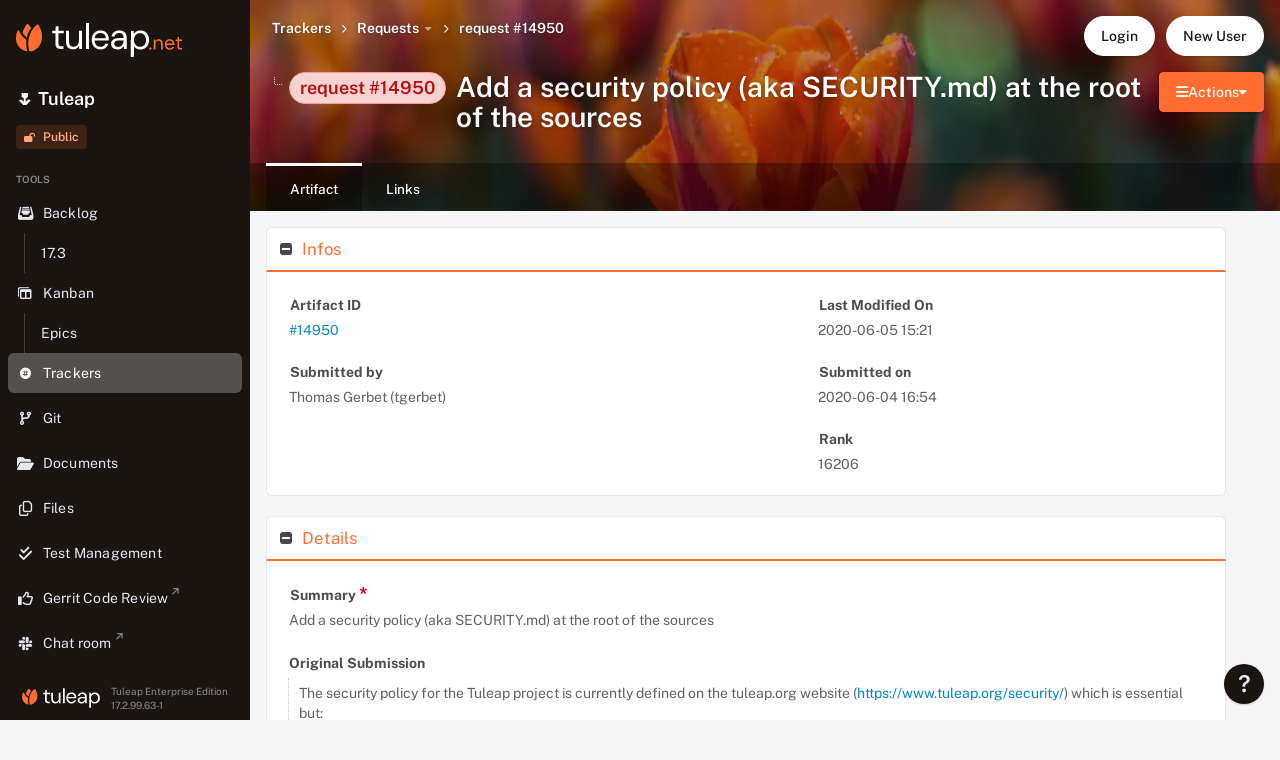

--- FILE ---
content_type: text/html; charset=UTF-8
request_url: https://tuleap.net/plugins/tracker/?aid=14950
body_size: 25756
content:
<!DOCTYPE HTML>
<html lang="en" xmlns:og="http://opengraphprotocol.org/schema/">
<head>
    <meta charset="utf-8">
    <title>Add a security policy (aka SECURITY.md) at the root of the sourc - request #14950 - Requests - Tuleap</title>

    <meta name="apple-mobile-web-app-title" content="Tuleap" />
    <link rel="apple-touch-icon" sizes="180x180" href="/themes/common/images/favicon/orange/apple-touch-icon.png" />
    <link rel="icon" type="image/x-icon" sizes="48x48" href="/themes/common/images/favicon/orange/favicon.ico" />
    <link rel="icon" type="image/png" sizes="96x96" href="/themes/common/images/favicon/orange/favicon-96x96.png" />
    <link rel="icon" type="image/svg+xml" sizes="any" href="/themes/common/images/favicon/orange/favicon.svg" />
    <link rel="manifest" href="/themes/common/images/favicon/orange/site.webmanifest" />
    <meta name="main-color" content="#ff6e30">

            <meta property="og:url" content="https://tuleap.net/plugins/tracker/?aid=14950" />
            <meta property="og:title" content="Add a security policy (aka SECURITY.md) at the root of the sources" />
            <meta property="og:description" content="The security policy for the Tuleap project is currently defined on the tuleap.org website (https://www.tuleap.org/security/) which is essential but:
 * the sources of Tuleap are replicated in multiple locations, finding how to report a security issue should be easy whatever the location
 * having this document in the Tuleap repository means it can be easily used as a base for other Tuleap sub-projects/tools.
 * since the migration of tuleap.org to a CMS the content of the security policy is no more versioned (at least not in a way that is usable) which makes hard to track and follow changes over time
 * my confidence in the management of the CMS is not very high and ultimately this document should be peer-reviewed" />
            <meta property="og:image" content="https://tuleap.net/themes/common/images/opengraph/tuleap-logo.png" />
<script type="text/javascript" nonce="NGnQI11tcjM9vraMj77FOrw17hthXetl2A6lxtWkPS0">
var codendi = codendi || { };
codendi.locales = codendi.locales || { };

codendi.locale = 'en';
codendi.locales['cross_ref_fact_include'] = {
    legend: 'List of items referenced by or referencing this item.',
    legend_referenced_by: 'List of items referencing this item.',
    show_references_to:	'Show items referenced by this item',
    hide_references_to:	'Hide items referenced by this item'
};

codendi.locales['svn_accessfile_history'] = {
    empty: 'This version is empty'
};

codendi.locales['search'] = {
    error: 'An error has occured'
};

codendi.locales['labels-box'] = {
    'Add labels': 'Add labels'
}

        codendi.imgroot = '/themes/FlamingParrot/images/';
        </script>
<script type="text/javascript" src="/assets/core/main/collect-frontend-errors-8d54a36ba67acb0150e7.js" nonce="NGnQI11tcjM9vraMj77FOrw17hthXetl2A6lxtWkPS0"></script>
<script type="text/javascript" src="/scripts/datepicker/datepicker.js" nonce="NGnQI11tcjM9vraMj77FOrw17hthXetl2A6lxtWkPS0"></script>
<script type="text/javascript" src="/assets/core/main/tuleap-including-prototypejs-d3205f5cbc.js" nonce="NGnQI11tcjM9vraMj77FOrw17hthXetl2A6lxtWkPS0"></script>
<script type="text/javascript" src="/assets/core/ckeditor4/ckeditor-4.18.0/ckeditor.js" nonce="NGnQI11tcjM9vraMj77FOrw17hthXetl2A6lxtWkPS0"></script>
<script type="text/javascript" src="/assets/core/main/rich-text-editor-including-prototypejs-38ec8714027a8daba760.js" nonce="NGnQI11tcjM9vraMj77FOrw17hthXetl2A6lxtWkPS0"></script>
<script type="text/javascript" src="/assets/core/main/flamingparrot-with-polyfills-4c1fe3c9d1b35d1c7828.js" nonce="NGnQI11tcjM9vraMj77FOrw17hthXetl2A6lxtWkPS0"></script>
<script type="text/javascript" src="/assets/trackers/legacy/tracker-80f220938f.js" nonce="NGnQI11tcjM9vraMj77FOrw17hthXetl2A6lxtWkPS0"></script>
<script type="text/javascript" nonce="NGnQI11tcjM9vraMj77FOrw17hthXetl2A6lxtWkPS0">
codendi.locales['tracker'] = {
    create_anyway: 'Got it, create it anyway!'
};
codendi.locales['tracker_formelement_admin'] = {
    cancel: 'cancel',
    add_another_file: 'Add another file',
    unique_field: 'This field type cannot be added twice on a same tracker',
    lose_follows: 'There are changes that have not been saved. Do you want to continue?'
};
codendi.locales['tracker_artifact'] = {
    masschange: 'Masschange',
    masschange_check_all: 'Check all',
    masschange_uncheck_all: 'Uncheck all',
    always_expand_fieldset: 'This fieldset is always collapsed. Click to always expand it.',
    always_collapse_fieldset: 'This fieldset is always expanded. Click to always collapse it.',
    disable_notifications: 'Disable notifications',
    enable_notifications: 'Enable notifications',
    disable_notifications_alternate_text: 'Stop receiving notifications for this artifact',
    enable_notifications_alternate_text: 'Receive notifications for this artifact',
    notification_update_error: 'An error occured while saving your notification settings',
    please_select_at_least_one: 'Please select at least one of these options',
    please_fill_out: 'Please fill out this field',
    artifactlink_async_loading: 'Search and preview artifact links actions are not available while artifact links are loading.'
};

codendi.locales['tracker_renderer'] = {
    order_dragdrop: 'You can order tabs with drag \'n drop'
};
codendi.locales['tracker_artifact_link'] = {
    nb_artifacts: 'artifact(s)',
    or: ' or ',
    select: 'Select artifacts to link',
    create: 'Create a new artifact',
    advanced: 'Advanced functionalities (browse artifacts...) are not available at artifact creation.',
    trackers_label: 'Trackers',
    type_label: 'By type'
};
codendi.locales['tracker_trigger'] = {
    at_least_one: {
        name: 'at least one child',
        operator: 'or',
        have_field: 'has its field'
    },
    all_of: {
        name: 'all children',
        operator: 'and',
        have_field: 'have their field'
    },
    of_type: 'of type',
    set_to: 'set to',
    will_be_set_to: 'will be set to',
    and: 'and',
    or: 'or',
    save_missing_data: 'Cannot save: missing data in form'
};
codendi.locales['tracker_modal_errors'] = {
    bad_request: 'You are not able to perform this action'
};
codendi.locales['tracker_report'] = {
    delete_report: 'Are you sure that you want to delete this report ?'
};
codendi.locales['type_column_editor'] = {
    title                    : 'Column configuration',
    how_to                   : 'You can define how artifacts will be displayed in this column by using the following format: <code>%field_name</code>',
    supported_types          : 'Only fields of type string, artifact id, integer, float, or select box can be formatted.',
    something_went_wrong     : 'An error has occured. Please contact an administrator.',
    column_format_label      : 'Format:',
    column_format_placeholder: '#%id %title (%status)',
    cancel                   : 'Cancel',
    save                     : 'Save'
};
codendi.locales['tracker_webhooks'] = {
    title: 'Wait a minute…'
};

codendi.tracker = codendi.tracker || { };
codendi.tracker.base_url = '/plugins/tracker/';
/**
 * Copyright (c) Enalean, 2013 - Present. All rights reserved
 *
 * This file is a part of Tuleap.
 *
 * Tuleap is free software; you can redistribute it and/or modify
 * it under the terms of the GNU General Public License as published by
 * the Free Software Foundation; either version 2 of the License, or
 * (at your option) any later version.
 *
 * Tuleap is distributed in the hope that it will be useful,
 * but WITHOUT ANY WARRANTY; without even the implied warranty of
 * MERCHANTABILITY or FITNESS FOR A PARTICULAR PURPOSE. See the
 * GNU General Public License for more details.
 *
 * You should have received a copy of the GNU General Public License
 * along with Tuleap. If not, see <http://www.gnu.org/licenses/
 */

/* global codendi:readonly */

codendi.locales.cardwall_field_validation = {
    error_message: {
        float_type: "the value must be a decimal",
        int_type: "the value must be an integer",
    },
};

codendi.locales.cardwall = {
    edit_card: "Edit Card",
    go_to_fullscreen: "Fullscreen",
    exit_fullscreen: "Exit fullscreen",
    no_fullscreen_title: "Oooooooooops!",
    no_fullscreen_content:
        "Dear Internet Explorer user,<br/><br/>We inform you the fullscreen feature is not available on your browser.<br/><br/>Best regards,<br/>The Tuleap team",
    autocomputed_label: "autocomputed",
};
var tuleap = tuleap || { };
tuleap.cardwall = tuleap.cardwall || { };
tuleap.cardwall.base_url = '/plugins/cardwall/';


        </script><link rel="stylesheet" type="text/css" href="/scripts/bootstrap/bootstrap-select/bootstrap-select.css" /><link rel="stylesheet" type="text/css" href="/scripts/select2/select2.css" /><link rel="stylesheet" type="text/css" href="/scripts/bootstrap/bootstrap-datetimepicker/css/bootstrap-datetimepicker.min.css" /><link rel="stylesheet" type="text/css" href="/assets/core/main/FlamingParrot/style-adab326f7243e0982f5e.css" /><link rel="stylesheet" type="text/css" href="/assets/core/main/common-theme/project-sidebar-6ef55267b04b4229b5cb.css" /><link rel="stylesheet" type="text/css" href="/assets/core/tlp/tlp-vars-orange-4eea13cb54e4d86bd7e7.css" /><link rel="stylesheet" type="text/css" href="/assets/core/main/FlamingParrot/print-f3885e2f0c752a76d8d5.css" media="print" /><link rel="stylesheet" type="text/css" href="/assets/core/main/syntax-highlight-0f0d1572f4cc6d6934ce.css" /><link rel="stylesheet" type="text/css" href="/assets/core/main/project-background/orange-tulip-c1dcbffcc521fc70adf9.css" /><link rel="stylesheet" type="text/css" href="/assets/trackers/artifact/assets/actions-button-B7YffRnk.css" /><link rel="stylesheet" type="text/css" href="/assets/trackers/artifact/assets/title-BjbwNxNh.css" /><link rel="stylesheet" type="text/css" href="/assets/timetracking/timetracking-tab/assets/timetracking-tab-BUk6ZPld.css" /><link rel="stylesheet" type="text/css" href="/assets/trackers/styles/assets/style-fp-DoyOTh3z.css" /><link rel="stylesheet" type="text/css" href="/assets/trackers/styles/assets/print-BPajOxHe.css" media="print" /><link rel="stylesheet" type="text/css" href="/assets/cardwall/styles/assets/style-fp-CxCf-qdT.css" />
        <style type="text/css">
        
        </style><link rel="alternate" title="Tuleap - Newest Projects RSS" href="/export/rss_sfprojects.php" type="application/rss+xml" /></head>
<body class=" widgetable has-sidebar-with-pinned-header tracker-artifact-view-body service-plugin_tracker FlamingParrot_Orange has-sidebar sidebar-expanded" data-user-locale="en_US" data-user-id="0" data-user-dark-mode="light">
    <div class="skip-to-main-link">
        <a href="#main-content" class="btn" tabindex="1">
            <span>Skip to main content</span><i class="fas fa-tlp-enter-key" aria-hidden="true"></i>
        </a>
    </div>
        <div class="tlp-dropdown help-dropdown">
            <button type="button" aria-label="Help" id="help"
                    class="btn btn-outline-primary ">
                <svg class="svg-question-mark" width="12" height="20" viewBox="0 0 12 20" fill="none" xmlns="http://www.w3.org/2000/svg">
                    <path d="M4.58984 12.7266H7.30859V12.0469C7.30859 10.875 7.74219 10.2656 9.27734 9.375C10.8711 8.42578 11.7617 7.17188 11.7617 5.39062V5.36719C11.7617 2.80078 9.61719 0.949219 6.40625 0.949219C2.92578 0.949219 1.01562 2.96484 0.933594 5.70703V5.73047L3.66406 5.71875L3.6875 5.70703C3.76953 4.26562 4.74219 3.33984 6.25391 3.33984C7.73047 3.33984 8.71484 4.24219 8.71484 5.47266V5.49609C8.71484 6.64453 8.22266 7.27734 6.76953 8.15625C5.15234 9.10547 4.47266 10.1602 4.57812 11.8945L4.58984 12.7266ZM6.07812 18.293C7.27344 18.293 8.02344 17.5664 8.02344 16.4531C8.02344 15.3281 7.27344 14.6016 6.07812 14.6016C4.90625 14.6016 4.13281 15.3281 4.13281 16.4531C4.13281 17.5664 4.90625 18.293 6.07812 18.293Z" fill="#E3E5ED"/>
                </svg>
                </button>
            <div class="tlp-dropdown-menu dropdown-menu-top help-dropdown-menu" role="menu">
                    <a href="/help/" class="help-dropdown-link dropdown-item dropdown-menu-item" role="menuitem">
                        <i class="tlp-dropdown-menu-item-icon fa fa-fw fa-life-saver" aria-hidden="true"></i>Get help
                    </a>
                    <a href="/doc/en/" class="help-dropdown-link dropdown-item dropdown-menu-item" role="menuitem">
                        <i class="tlp-dropdown-menu-item-icon fa fa-fw fa-book" aria-hidden="true"></i>Documentation
                    </a>
                    <span class="dropdown-menu-separator" role="separator"></span>
                    <a href="https://www.tuleap.org/resources/release-notes/tuleap-17-2/?utm_source=tuleap&amp;utm_medium=forge&amp;utm_campaign=tuleap-forge-icon-help-RN-link" class="help-dropdown-link dropdown-item dropdown-menu-item "
                       role="menuitem">
                        <i class="tlp-dropdown-menu-item-icon fa fa-fw fa-star" aria-hidden="true"></i>Release Note
                    </a>
                <span class="dropdown-menu-separator" role="separator"></span>
                <span class="dropdown-menu-item-alt text-muted">
                        <a href="/api/explorer/" role="menuitem">API</a>
                    <a href="/tos/tos.php" role="menuitem">Terms</a>
                    <a href="/contact.php" role="menuitem">Contact</a>
                     <a href="#help-modal-shortcuts"
                        role="menuitem"
                        id="help-dropdomn-shortcuts"
                        data-toggle="modal"
                        data-keyboard
                     >
                         Shortcuts
                     </a>
                </span>
            </div>
        </div>
    
    <div class="modal hide fade"
         id="help-modal-shortcuts"
         role="dialog"
         aria-labelledby="help-modal-shortcuts-label"
    >
        <div class="modal-header">
            <button type="button" class="close" data-dismiss="modal" aria-label="Close">
                <i class="fas fa-times modal-close-icon" aria-hidden="true"></i>
            </button>
            <h3 id="help-modal-shortcuts-label">Keyboard shortcuts</h3>
        </div>
        <div class="modal-body">
            <section class="help-modal-shortcuts-section" data-shortcuts-global-section>
            </section>
            
            <template data-shortcuts-help-header-template>
                <thead>
                    <tr>
                        <th class="help-modal-shortcuts-description">Description</th>
                        <th class="tlp-table-cell-actions">Shortcut</th>
                    </tr>
                </thead>
            </template>
        </div>
        <div class="modal-footer">
            <button type="button" class="btn" data-dismiss="modal">Close</button>
        </div>
    </div>

    <div id="notification-placeholder"></div>
<header class="">
    <div class="header-container">

        <div class="header-container-spacer"></div>






        <nav class="user-nav">
                <a id="navbar-user-login"
                    href="/account/login.php?return_to=%2Fplugins%2Ftracker%2F%3Faid%3D14950"
                    class="
                        
                        btn
                    "
                >
                    Login
                </a>
                    <a href="/account/register.php"
                        class="
                            
                            btn
                        "
                    >
                        New User
                    </a>
        </nav>
    </div>
</header>
        <tuleap-project-sidebar data-test="project-sidebar" config="{&quot;internationalization&quot;:{&quot;tools&quot;:&quot;Tools&quot;,&quot;homepage&quot;:&quot;Homepage&quot;,&quot;project_administration&quot;:&quot;Project administration&quot;,&quot;project_announcement&quot;:&quot;Project announcement&quot;,&quot;show_project_announcement&quot;:&quot;Show project announcement&quot;,&quot;close_sidebar&quot;:&quot;Close sidebar&quot;,&quot;open_sidebar&quot;:&quot;Open sidebar&quot;},&quot;project&quot;:{&quot;icon&quot;:&quot;\ud83c\udf37&quot;,&quot;name&quot;:&quot;Tuleap&quot;,&quot;href&quot;:&quot;https:\/\/tuleap.net\/projects\/tuleap&quot;,&quot;administration_href&quot;:&quot;https:\/\/tuleap.net\/project\/admin\/?group_id=101&quot;,&quot;privacy&quot;:{&quot;are_restricted_users_allowed&quot;:false,&quot;project_is_public_incl_restricted&quot;:false,&quot;project_is_private&quot;:false,&quot;project_is_public&quot;:true,&quot;project_is_private_incl_restricted&quot;:false,&quot;explanation_text&quot;:&quot;Project privacy set to public. By default, its content is available to everyone (authenticated or not). Please note that more restrictive permissions might exist on some items.&quot;,&quot;privacy_title&quot;:&quot;Public&quot;,&quot;project_name&quot;:&quot;Tuleap&quot;},&quot;has_project_announcement&quot;:false,&quot;flags&quot;:[],&quot;linked_projects&quot;:null},&quot;user&quot;:{&quot;is_project_administrator&quot;:false,&quot;is_logged_in&quot;:false},&quot;instance_information&quot;:{&quot;version&quot;:{&quot;flavor_name&quot;:&quot;Tuleap Enterprise Edition&quot;,&quot;version_identifier&quot;:&quot;17.2.99.63-1&quot;,&quot;full_descriptive_version&quot;:&quot;Tuleap Enterprise Edition \u2014 17.2.99.63-1&quot;},&quot;copyright&quot;:null,&quot;logo&quot;:{&quot;logo_link_href&quot;:&quot;https:\/\/tuleap.net&quot;,&quot;svg&quot;:{&quot;normal&quot;:&quot;&lt;svg xmlns=\&quot;http:\/\/www.w3.org\/2000\/svg\&quot; width=\&quot;165.655\&quot; height=\&quot;34\&quot; fill=\&quot;none\&quot;&gt;\n  &lt;path fill=\&quot;#1b1512\&quot; class=\&quot;logo-svg-fill-default-text-color\&quot; d=\&quot;M44.545 25.925c-1.075 0-2.01-.172-2.798-.512-.787-.338-1.392-.908-1.807-1.716-.419-.807-.625-1.896-.622-3.264l.02-10.135-3.158-.008V7.728l3.162.007.404-4.4h2.619l-.008 4.404 5.238.008v2.563l-5.241-.008-.02 10.134c0 1.132.224 1.896.678 2.294.454.398 1.253.597 2.402.6h1.936l-.004 2.602H44.55Zm12.223.457c-1.39 0-2.6-.282-3.64-.835-1.04-.554-1.839-1.408-2.398-2.568-.558-1.158-.837-2.597-.834-4.329l.019-10.895h3.015L52.91 18.33c0 1.83.387 3.195 1.176 4.095.787.906 1.908 1.359 3.37 1.359 1.006 0 1.91-.242 2.71-.734.802-.491 1.439-1.202 1.904-2.126.47-.925.703-2.06.706-3.41l.02-9.74h3.014l-.035 18.186H63.05l-.175-3.18a6.12 6.12 0 0 1-2.444 2.65c-1.078.635-2.297.952-3.663.947zm13.037-.41L69.853 0h3.014l-.046 25.976h-3.016Zm14.383.464c-1.7 0-3.197-.402-4.5-1.197-1.304-.796-2.325-1.912-3.062-3.344-.736-1.431-1.105-3.097-1.102-4.997 0-1.924.373-3.592 1.102-5.012.734-1.417 1.762-2.52 3.092-3.312 1.331-.792 2.856-1.186 4.575-1.182 1.769 0 3.27.402 4.5 1.197a7.978 7.978 0 0 1 2.83 3.125c.655 1.288.98 2.704.977 4.24v.757c0 .265-.012.566-.039.902l-14.783-.028V15.24l11.881.024c-.07-1.658-.609-2.961-1.626-3.9-1.017-.941-2.289-1.413-3.817-1.413a5.95 5.95 0 0 0-2.853.698c-.873.468-1.574 1.15-2.102 2.052-.527.901-.792 2.025-.796 3.37v1.01c-.004 1.49.264 2.743.8 3.753.535 1.01 1.241 1.772 2.11 2.279a5.556 5.556 0 0 0 2.817.764c1.269 0 2.316-.277 3.143-.843a4.686 4.686 0 0 0 1.78-2.286h2.977a7.548 7.548 0 0 1-1.513 2.926 7.484 7.484 0 0 1-2.678 2.032c-1.067.492-2.305.734-3.713.734zm17.274.031c-1.46 0-2.679-.265-3.66-.784-.98-.519-1.707-1.206-2.184-2.06a5.638 5.638 0 0 1-.714-2.797c0-1.224.322-2.266.955-3.116.636-.85 1.532-1.498 2.696-1.942 1.16-.442 2.53-.664 4.11-.66l4.771.008c0-1.132-.17-2.075-.515-2.833-.346-.756-.847-1.33-1.506-1.716-.656-.387-1.475-.58-2.457-.58-1.148 0-2.14.285-2.98.862-.837.577-1.353 1.426-1.547 2.558h-3.085c.147-1.303.586-2.39 1.316-3.269.729-.878 1.66-1.549 2.786-2.016a9.065 9.065 0 0 1 3.52-.699c1.67 0 3.064.313 4.177.929 1.11.616 1.94 1.47 2.492 2.567.546 1.095.821 2.387.819 3.877l-.02 11.253h-2.693l-.175-3.213a6.884 6.884 0 0 1-.915 1.423 5.738 5.738 0 0 1-1.311 1.15 6.703 6.703 0 0 1-1.709.774c-.632.19-1.357.284-2.172.284zm.469-2.558c.837 0 1.598-.172 2.281-.52a5.174 5.174 0 0 0 1.742-1.439 6.79 6.79 0 0 0 1.098-2.036c.253-.746.38-1.525.38-2.344v-.11l-4.52-.008c-1.172 0-2.119.137-2.836.41-.717.276-1.234.66-1.544 1.15a3.082 3.082 0 0 0-.47 1.678c0 .647.148 1.213.446 1.697.3.484.742.854 1.327 1.12.587.265 1.285.397 2.1.4zm12.67 10.087.047-26.116h2.728l.244 2.964a7.992 7.992 0 0 1 1.475-1.638 7.356 7.356 0 0 1 2.138-1.26c.826-.324 1.788-.484 2.89-.484 1.77 0 3.306.421 4.61 1.252 1.303.831 2.316 1.966 3.04 3.398.727 1.431 1.091 3.074 1.087 4.927 0 1.83-.372 3.456-1.101 4.884-.733 1.432-1.758 2.55-3.074 3.366-1.315.816-2.858 1.221-4.628 1.217-1.459 0-2.743-.304-3.856-.908a6.284 6.284 0 0 1-2.561-2.529L117.62 34h-3.015zm9.134-10.119c1.171 0 2.211-.285 3.123-.862.912-.578 1.622-1.373 2.138-2.395.516-1.022.776-2.216.776-3.59 0-1.391-.252-2.609-.764-3.642-.512-1.034-1.222-1.84-2.13-2.423-.908-.581-1.948-.87-3.12-.87-1.195 0-2.25.285-3.158.859-.912.577-1.618 1.38-2.122 2.414-.504 1.034-.756 2.247-.761 3.644 0 1.368.245 2.567.745 3.592.501 1.026 1.203 1.822 2.11 2.403.909.578 1.96.87 3.156.874z\&quot; style=\&quot;stroke-width:.319229\&quot;\/&gt;\n  &lt;path fill=\&quot;#ff6e30\&quot; fill-rule=\&quot;evenodd\&quot; d=\&quot;M15.135 5.074c-1.974 2.71-3.182 4.96-3.997 8.201-.095.38-.183.759-.26 1.138-2.032-1.601-3.403-3.124-4.323-4.475.077-.376.172-.748.27-1.127.474-1.77.978-2.813 1.811-4.384.085-.153.162-.302.243-.448a16.606 16.606 0 0 1 .633-1.04 13.832 13.832 0 0 1 1.003-1.356c.28-.329.67-.488 1.066-.488.05 0 .105.008.156.011.037 0 .07.01.107.017.048.003.089.02.137.03.04.01.083.028.125.048a1.28 1.28 0 0 1 .466.3c.04.041.079.086.115.126.187.234.396.497.613.789.079.105.157.206.234.318.224.301.457.622.697.961.088.125.173.254.261.387.216.32.43.653.643.99zm-3.77 23.316C4.56 27.63 1.043 22.05.286 18.23c-.562-2.843-.36-7.274 1.214-10.252a.999.999 0 0 1 .63-.504c.234-.062.488-.037.708.067.233.109.43.312.525.603.25.785.663 1.757 1.346 2.856a18.038 18.038 0 0 0 1.325 1.825c1.049 1.28 2.463 2.66 4.36 4.072-.031.223-.062.447-.085.67a27.569 27.569 0 0 0 .774 10.114c.069.251.166.484.286.701zm14.528-12.248c-.027.196-.06.396-.098.586l-.017.094c-.03.14-.057.282-.095.42-.05.224-.105.447-.162.664-.006.01-.006.02-.01.03a15.419 15.419 0 0 1-.552 1.645c-.05.136-.108.265-.166.396a14.292 14.292 0 0 1-.569 1.186c-.108.202-.223.405-.34.609-.08.129-.157.26-.241.385a18.59 18.59 0 0 1-.643.938 7.269 7.269 0 0 1-.343.44 8.6 8.6 0 0 1-.359.43c-.118.138-.243.28-.368.416a6.35 6.35 0 0 1-.331.342c-.106.105-.204.206-.31.301l-.03.03c-.003.008-.009.01-.016.018-.105.098-.206.193-.312.28a7.524 7.524 0 0 1-.311.275c-.028.02-.051.04-.078.06-.12.106-.24.197-.362.292a10.197 10.197 0 0 1-.531.389l-.062.048c-.152.105-.3.206-.456.3-.037.028-.071.051-.109.075-.095.05-.183.109-.274.166-.095.051-.183.105-.27.149a8.124 8.124 0 0 1-.448.234c-.146.078-.297.145-.446.213-.079.03-.153.067-.23.098a1.985 1.985 0 0 1-.23.095c-.61.243-1.226.43-1.849.555-.163.03-.322.057-.484.085a1.452 1.452 0 0 1-.579-.03c-.036-.011-.078-.021-.115-.038-.036-.01-.078-.028-.115-.04a.706.706 0 0 1-.156-.085.189.189 0 0 1-.057-.03.748.748 0 0 1-.135-.095 2.087 2.087 0 0 1-.089-.085c-.04-.03-.077-.075-.115-.115-.037-.04-.067-.088-.098-.129a1.035 1.035 0 0 1-.118-.216 1.196 1.196 0 0 1-.088-.24c-.071-.272-.139-.542-.203-.817a13.503 13.503 0 0 1-.139-.643l-.095-.474c-.061-.331-.115-.67-.165-1.009a.728.728 0 0 1-.022-.117.508.508 0 0 1-.009-.099 4.312 4.312 0 0 1-.048-.359c-.01-.03-.01-.068-.017-.098a25.361 25.361 0 0 1-.077-.72c-.018-.184-.037-.364-.048-.546 0-.04-.007-.078-.007-.115-.003-.048-.009-.095-.009-.139v-.006a26.377 26.377 0 0 1-.054-1.648v-.028c0-.125 0-.26.005-.387 0-.134.007-.26.01-.388-.006-.048 0-.095 0-.139a27.89 27.89 0 0 1 .11-1.553c.006-.037.01-.075.017-.109.006-.075.016-.145.02-.213.006-.071.016-.139.027-.213.016-.146.036-.292.058-.43.006-.038.009-.078.016-.116a11.983 11.983 0 0 1 .122-.74c.037-.208.071-.41.115-.614.047-.23.094-.456.146-.687.01-.037.017-.074.027-.108.036-.135.067-.274.105-.417.057-.216.115-.436.175-.653a38.427 38.427 0 0 1 .27-.886c.032-.105.069-.206.106-.309.051-.151.105-.3.156-.453.05-.136.105-.275.156-.416.057-.146.119-.298.176-.44v-.008c.01-.03.027-.06.04-.094.05-.136.115-.271.173-.405.085-.197.172-.39.264-.584.037-.073.071-.152.108-.23.037-.07.068-.152.108-.23.146-.3.301-.602.468-.904.077-.152.166-.3.25-.453l.04-.071.031-.057c.085-.14.173-.292.26-.431.079-.129.157-.26.242-.388.077-.12.152-.242.23-.36.095-.135.182-.27.274-.406.006-.007.006-.01.01-.017.125-.183.25-.362.378-.542.204-.284.417-.561.634-.842.108-.136.217-.271.328-.407.105-.128.214-.26.329-.389.115-.138.233-.28.359-.416.232-.264.476-.532.73-.789l.037-.036c.028-.032.052-.052.078-.079a.098.098 0 0 1 .037-.036c.018-.018.028-.032.042-.042.036-.037.073-.07.107-.115.109-.115.217-.224.339-.339.176-.172.359-.341.542-.514.145-.129.307-.23.474-.297.05-.018.108-.03.162-.048h.01s.017-.007.028-.007a1.099 1.099 0 0 1 .196-.036c.02-.004.047-.011.067-.004a1.565 1.565 0 0 1 .64.108c.047.02.098.04.146.068a1.48 1.48 0 0 1 .598.589c2.198 3.905 3.806 8.9 3.098 13.743z\&quot; clip-rule=\&quot;evenodd\&quot; style=\&quot;stroke-width:.319229\&quot;\/&gt;\n  &lt;path fill=\&quot;#ff6e30\&quot; d=\&quot;M134.075 26.655a1.18 1.18 0 0 1-.842-.321 1.156 1.156 0 0 1-.32-.821c0-.321.107-.588.32-.802.228-.227.508-.34.842-.34.334 0 .607.113.821.34.214.214.322.48.322.8 0 .323-.108.596-.323.823-.212.214-.486.32-.82.32zm3.37-.101V16.458h1.524l.08 1.762a3.516 3.516 0 0 1 1.362-1.462c.6-.36 1.283-.541 2.043-.541.789 0 1.47.16 2.044.481.574.307 1.022.781 1.343 1.423.32.628.48 1.43.48 2.404v6.03h-1.682v-5.85c0-1.015-.227-1.776-.681-2.284-.442-.507-1.07-.761-1.884-.761-.561 0-1.062.14-1.503.42-.44.267-.794.661-1.061 1.183-.254.507-.381 1.141-.381 1.903v5.39zm15.933.24c-.948 0-1.79-.22-2.524-.66a4.643 4.643 0 0 1-1.703-1.843c-.414-.802-.621-1.73-.621-2.785 0-1.069.2-1.997.6-2.785a4.59 4.59 0 0 1 1.724-1.843c.748-.442 1.603-.662 2.565-.662.988 0 1.822.22 2.503.662a4.322 4.322 0 0 1 1.583 1.743c.374.708.561 1.489.561 2.344v.42c0 .147-.006.314-.02.5h-8.254v-1.301h6.631c-.04-.922-.347-1.643-.92-2.163-.562-.522-1.27-.782-2.125-.782-.574 0-1.109.133-1.603.4-.48.254-.868.635-1.162 1.142-.294.494-.441 1.116-.441 1.864v.561c0 .828.147 1.522.441 2.084.307.561.702.98 1.182 1.261a3.157 3.157 0 0 0 1.583.421c.709 0 1.289-.154 1.743-.46a2.641 2.641 0 0 0 1.001-1.283h1.664a4.196 4.196 0 0 1-.842 1.623c-.4.48-.902.862-1.502 1.142-.588.266-1.276.4-2.064.4zm10.594-.24c-.601 0-1.122-.093-1.563-.28a2.059 2.059 0 0 1-1.021-.942c-.228-.454-.341-1.062-.341-1.823v-5.63h-1.763v-1.422h1.763l.22-2.444h1.462v2.444h2.926v1.422h-2.926v5.63c0 .628.127 1.055.381 1.282.254.214.702.32 1.343.32h1.081v1.444z\&quot; style=\&quot;stroke-width:.319229\&quot;\/&gt;\n&lt;\/svg&gt;\n&quot;,&quot;small&quot;:&quot;&lt;svg xmlns=\&quot;http:\/\/www.w3.org\/2000\/svg\&quot; width=\&quot;28.253\&quot; height=\&quot;30\&quot; fill=\&quot;none\&quot;&gt;\n  &lt;path fill=\&quot;#ff6e30\&quot; fill-rule=\&quot;evenodd\&quot; d=\&quot;M16.4 4.37c-2.14 2.978-3.448 5.448-4.332 9.01a30.59 30.59 0 0 0-.283 1.25c-2.2-1.76-3.685-3.433-4.683-4.916.085-.413.187-.822.294-1.239.513-1.945 1.06-3.09 1.962-4.816.091-.167.176-.33.264-.49a18.284 18.284 0 0 1 .686-1.142c.348-.543.715-1.045 1.085-1.491.304-.361.726-.536 1.155-.536.055 0 .114.007.169.011.04 0 .077.011.117.019.052.003.096.022.147.033.044.011.092.03.136.052a1.378 1.378 0 0 1 .506.331c.044.045.084.093.125.138.201.256.429.547.663.866.085.116.169.227.253.35.242.33.495.684.756 1.056.095.138.187.279.282.424.235.353.466.718.697 1.09zM12.315 29.986C4.94 29.153 1.13 23.02.308 18.826-.3 15.702-.08 10.834 1.625 7.56a1.086 1.086 0 0 1 1.449-.48c.253.12.465.343.568.662.271.863.719 1.93 1.46 3.14a19.81 19.81 0 0 0 1.434 2.004c1.137 1.405 2.67 2.923 4.723 4.473-.033.246-.066.491-.091.737a30.696 30.696 0 0 0 .84 11.112c.073.275.18.531.307.77zM28.055 16.53c-.03.216-.066.435-.106.643l-.018.105c-.033.152-.063.308-.103.46-.055.246-.114.492-.176.73-.008.01-.008.022-.011.033a17.048 17.048 0 0 1-.598 1.807c-.055.15-.117.29-.18.435a15.699 15.699 0 0 1-.616 1.302c-.117.223-.242.446-.37.67-.084.14-.169.286-.26.423-.129.205-.26.406-.4.607a17.04 17.04 0 0 1-.297.424 7.924 7.924 0 0 1-.37.483c-.125.16-.254.32-.39.472-.128.153-.263.309-.4.458a6.98 6.98 0 0 1-.359.375c-.113.116-.22.227-.333.331a3.379 3.379 0 0 1-.033.034c-.004.007-.011.011-.019.018a8.38 8.38 0 0 1-.337.31 8.204 8.204 0 0 1-.337.3c-.03.023-.055.045-.085.067-.128.115-.26.216-.392.32-.187.149-.378.29-.576.428-.022.018-.044.033-.066.052-.165.115-.326.227-.495.33-.04.03-.077.057-.117.083-.103.055-.199.118-.297.182-.103.056-.199.115-.294.163a8.72 8.72 0 0 1-.484.257c-.158.086-.323.16-.484.234-.085.034-.165.075-.25.108-.08.041-.165.075-.249.104-.66.268-1.327.473-2.002.61-.176.034-.349.063-.525.093a1.55 1.55 0 0 1-.499-.004c-.04-.007-.084-.018-.128-.03-.04-.01-.084-.022-.125-.04-.04-.011-.084-.03-.124-.045a.765.765 0 0 1-.169-.093.204.204 0 0 1-.062-.033.804.804 0 0 1-.147-.104c-.033-.03-.066-.064-.095-.093-.044-.034-.085-.082-.125-.127-.04-.044-.073-.097-.106-.141a1.14 1.14 0 0 1-.129-.238 1.334 1.334 0 0 1-.095-.264c-.077-.298-.15-.595-.22-.896a15.106 15.106 0 0 1-.15-.707 43.367 43.367 0 0 0-.103-.52 34.85 34.85 0 0 1-.18-1.109.803.803 0 0 1-.022-.13.54.54 0 0 1-.01-.108 4.82 4.82 0 0 1-.052-.394c-.011-.034-.011-.074-.019-.108a28.415 28.415 0 0 1-.084-.792c-.018-.2-.04-.398-.051-.599 0-.044-.008-.085-.008-.126-.003-.052-.01-.104-.01-.153v-.007a29.325 29.325 0 0 1-.059-1.811v-.03c0-.138 0-.286.007-.424 0-.149.007-.286.011-.428-.007-.052 0-.104 0-.152.022-.565.062-1.134.117-1.707.008-.041.011-.082.019-.12.007-.08.018-.159.022-.233.007-.078.018-.153.03-.235.017-.16.04-.32.061-.472.008-.04.011-.086.019-.126.03-.216.062-.435.102-.651.008-.056.019-.108.03-.164.04-.227.077-.45.124-.673.052-.253.103-.502.158-.755.011-.04.019-.082.03-.119.04-.149.073-.301.113-.457.063-.238.125-.48.19-.718a42.67 42.67 0 0 1 .294-.974c.033-.116.074-.227.114-.339.055-.167.114-.33.169-.498.055-.149.113-.301.168-.457l.191-.484v-.007c.011-.034.03-.067.044-.104.055-.15.125-.298.187-.447.092-.215.187-.427.286-.64.04-.081.077-.167.118-.252.04-.078.073-.168.117-.253.158-.331.326-.662.506-.993.084-.167.18-.331.271-.498.019-.03.03-.052.044-.078l.033-.064c.092-.152.188-.32.283-.472.084-.141.168-.286.26-.428.085-.13.165-.264.25-.394.102-.149.198-.297.297-.446.007-.008.007-.011.01-.019a31.463 31.463 0 0 1 1.097-1.521c.118-.148.235-.297.356-.446.114-.141.231-.286.356-.428.124-.152.253-.308.388-.457.254-.29.517-.584.793-.867l.04-.04c.03-.034.055-.056.084-.086a.107.107 0 0 1 .04-.04c.019-.02.03-.034.045-.046.04-.04.08-.078.117-.126a8.66 8.66 0 0 1 .367-.372c.19-.19.388-.375.587-.565a1.82 1.82 0 0 1 .513-.327c.055-.019.117-.034.176-.052h.011s.018-.008.03-.008a1.173 1.173 0 0 1 .213-.04c.021-.005.05-.012.072-.005a1.676 1.676 0 0 1 .694.12c.05.022.106.044.157.074.074.04.147.085.213.137.055.045.114.097.165.15.106.103.198.222.271.36 2.38 4.292 4.123 9.777 3.356 15.099z\&quot; clip-rule=\&quot;evenodd\&quot; style=\&quot;stroke-width:1.56827\&quot;\/&gt;\n&lt;\/svg&gt;\n\n&quot;},&quot;legacy_png_href&quot;:null}},&quot;tools&quot;:[{&quot;href&quot;:&quot;https:\/\/tuleap.net\/plugins\/agiledashboard\/?group_id=101&amp;action=show-top&amp;pane=topplanning-v2&quot;,&quot;label&quot;:&quot;Backlog&quot;,&quot;description&quot;:&quot;Backlog&quot;,&quot;icon&quot;:&quot;fa-fw fa-solid fa-tlp-backlog&quot;,&quot;open_in_new_tab&quot;:false,&quot;is_active&quot;:false,&quot;shortcut_id&quot;:&quot;plugin_agiledashboard&quot;,&quot;promoted_items&quot;:[{&quot;href&quot;:&quot;\/plugins\/agiledashboard\/?group_id=101&amp;planning_id=18&amp;action=show&amp;aid=46324&amp;pane=details&quot;,&quot;label&quot;:&quot;17.3&quot;,&quot;description&quot;:&quot;&quot;,&quot;is_active&quot;:false,&quot;quick_link_add&quot;:null,&quot;items&quot;:[]}],&quot;info_tooltip&quot;:&quot;Sidebar shows only the last 5 current milestones&quot;},{&quot;href&quot;:&quot;https:\/\/tuleap.net\/projects\/tuleap\/kanban&quot;,&quot;label&quot;:&quot;Kanban&quot;,&quot;description&quot;:&quot;Kanban boards&quot;,&quot;icon&quot;:&quot;fa-fw fa-solid fa-tlp-kanban-boards&quot;,&quot;open_in_new_tab&quot;:false,&quot;is_active&quot;:false,&quot;shortcut_id&quot;:&quot;plugin_kanban&quot;,&quot;promoted_items&quot;:[{&quot;href&quot;:&quot;\/kanban\/49&quot;,&quot;label&quot;:&quot;Epics&quot;,&quot;description&quot;:&quot;Defines a group of user stories&quot;,&quot;is_active&quot;:false,&quot;quick_link_add&quot;:{&quot;href&quot;:&quot;\/kanban\/49?should-display-artifact-creation-modal=true&quot;,&quot;label&quot;:&quot;Epics&quot;},&quot;items&quot;:[]}],&quot;info_tooltip&quot;:&quot;&quot;},{&quot;href&quot;:&quot;https:\/\/tuleap.net\/plugins\/tracker\/?group_id=101&quot;,&quot;label&quot;:&quot;Trackers&quot;,&quot;description&quot;:&quot;Project Trackers&quot;,&quot;icon&quot;:&quot;fa-fw fa-solid fa-tlp-tracker-circle&quot;,&quot;open_in_new_tab&quot;:false,&quot;is_active&quot;:true,&quot;shortcut_id&quot;:&quot;plugin_tracker&quot;,&quot;promoted_items&quot;:[],&quot;info_tooltip&quot;:&quot;&quot;},{&quot;href&quot;:&quot;https:\/\/tuleap.net\/plugins\/git\/tuleap&quot;,&quot;label&quot;:&quot;Git&quot;,&quot;description&quot;:&quot;Git&quot;,&quot;icon&quot;:&quot;fa-fw fas fa-tlp-versioning-git&quot;,&quot;open_in_new_tab&quot;:false,&quot;is_active&quot;:false,&quot;shortcut_id&quot;:&quot;plugin_git&quot;,&quot;promoted_items&quot;:[],&quot;info_tooltip&quot;:&quot;&quot;},{&quot;href&quot;:&quot;https:\/\/tuleap.net\/plugins\/document\/tuleap\/&quot;,&quot;label&quot;:&quot;Documents&quot;,&quot;description&quot;:&quot;Document manager&quot;,&quot;icon&quot;:&quot;fa-fw fas fa-folder-open&quot;,&quot;open_in_new_tab&quot;:false,&quot;is_active&quot;:false,&quot;shortcut_id&quot;:&quot;docman&quot;,&quot;promoted_items&quot;:[],&quot;info_tooltip&quot;:&quot;&quot;},{&quot;href&quot;:&quot;https:\/\/tuleap.net\/file\/showfiles.php?group_id=101&quot;,&quot;label&quot;:&quot;Files&quot;,&quot;description&quot;:&quot;File Releases&quot;,&quot;icon&quot;:&quot;fa-fw far fa-copy&quot;,&quot;open_in_new_tab&quot;:false,&quot;is_active&quot;:false,&quot;shortcut_id&quot;:&quot;file&quot;,&quot;promoted_items&quot;:[],&quot;info_tooltip&quot;:&quot;&quot;},{&quot;href&quot;:&quot;https:\/\/tuleap.net\/plugins\/testmanagement\/?group_id=101&quot;,&quot;label&quot;:&quot;Test Management&quot;,&quot;description&quot;:&quot;Test Management&quot;,&quot;icon&quot;:&quot;fa-fw fas fa-check-double&quot;,&quot;open_in_new_tab&quot;:false,&quot;is_active&quot;:false,&quot;shortcut_id&quot;:&quot;plugin_testmanagement&quot;,&quot;promoted_items&quot;:[],&quot;info_tooltip&quot;:&quot;&quot;},{&quot;href&quot;:&quot;https:\/\/gerrit.tuleap.net\/p\/tuleap\/+\/dashboard\/main:wip&quot;,&quot;label&quot;:&quot;Gerrit Code Review&quot;,&quot;description&quot;:&quot; (opens in a new tab)&quot;,&quot;icon&quot;:&quot;fa-fw far fa-thumbs-up&quot;,&quot;open_in_new_tab&quot;:true,&quot;is_active&quot;:false,&quot;shortcut_id&quot;:&quot;&quot;,&quot;promoted_items&quot;:[],&quot;info_tooltip&quot;:&quot;&quot;},{&quot;href&quot;:&quot;https:\/\/chat.tuleap.org&quot;,&quot;label&quot;:&quot;Chat room&quot;,&quot;description&quot;:&quot;Tuleap public chat room (opens in a new tab)&quot;,&quot;icon&quot;:&quot;fa-fw fab fa-slack&quot;,&quot;open_in_new_tab&quot;:true,&quot;is_active&quot;:false,&quot;shortcut_id&quot;:&quot;&quot;,&quot;promoted_items&quot;:[],&quot;info_tooltip&quot;:&quot;&quot;}]}" ></tuleap-project-sidebar>

<div class="main container-fluid project-with-background">


    <div class="row-fluid">
        <div class="span12">
                <div class="breadcrumb-container ">
                        <div class="breadcrumb-privacy-icon-container">
                                <span
                                    id="breadcrumb-project-privacy-icon"
                                    
                                    data-project-name="Tuleap"
                                    data-privacy-title="Public"
                                    data-privacy-description="Project privacy set to public. By default, its content is available to everyone (authenticated or not). Please note that more restrictive permissions might exist on some items."
                                    data-project-flags="[]"
                                                data-privacy-icon="fa-lock-open"
                                            >
                                                <i class="fas fa-lock-open breadcrumb-project-privacy-icon"></i>
                        
                                </span>
                        
                                <section class="tlp-popover" id="current-project-nav-title-popover">
                                    <div class="tlp-popover-arrow"></div>
                                    <div class="tlp-popover-header">
                                            <h1 class="tlp-popover-title">Public</h1>
                                    </div>
                                    <div class="tlp-popover-body">
                                            <p class="current-project-nav-title-popover-description">Project privacy set to public. By default, its content is available to everyone (authenticated or not). Please note that more restrictive permissions might exist on some items.</p>
                                    </div>
                                </section>
                        </div>
                    <nav class="breadcrumb">
                                    <span class="breadcrumb-item breadcrumb-project">
                                                <a class="breadcrumb-link"
                                                   href="/projects/tuleap"
                                                   title="Tuleap"
                                                >
                                                    <span aria-hidden="true"> 🌷 </span>Tuleap
                                                </a>
                                    </span>
                
                                    <span class="breadcrumb-item ">
                                                <a class="breadcrumb-link"
                                                   href="/plugins/tracker/?group_id=101"
                                                   title="Trackers"
                                                >
                                                    Trackers
                                                </a>
                                    </span>
                
                
                                <div class="breadcrumb-switchable breadcrumb-item ">
                                            <a class="breadcrumb-link"
                                               href="/plugins/tracker/?tracker=140"
                                               title="Requests"
                                            >
                                                Requests
                                            </a>
                                    <div class="breadcrumb-switch-menu-container">
                                        <nav class="breadcrumb-switch-menu">
                                                    <div class="breadcrumb-dropdown-section-title">Shortcuts</div>
                                                    <span class="breadcrumb-dropdown-item">
                                                        <a class="breadcrumb-dropdown-link"
                                                           href="/kanban/70"
                                                           title="Requests Kanban"
                                                        >
                                                            Requests Kanban
                                                        </a>
                                                    </span>
                                        </nav>
                                    </div>
                                </div>
                                    <span class="breadcrumb-item ">
                                                <a class="breadcrumb-link"
                                                   href="/plugins/tracker/?aid=14950"
                                                   title="request #14950"
                                                >
                                                    request #14950
                                                </a>
                                    </span>
                
                    </nav>
                </div>


            <div id="feedback" data-test="feedback"></div>

            <div id="main-content" class="content skip-to-main-link-target" data-test="main-content">
<input type="hidden" id="artifact_informations" data-artifact-id="14950" data-changeset-id="67476" data-test="current-artifact-id" value="14950"><div class="tracker-artifact-titles"><input type="hidden" id="tracker_id" name="tracker_id" value="140"/><ul class="tracker-hierarchy" data-test="tracker-hierarchy"></ul><div class="tracker_artifact_title" data-test="tracker-artifact-title"><ul class="tracker-hierarchy"><li><div class="tree-last">&nbsp;</div><span class="tlp-swatch-fiesta-red xref-in-title" data-test="xref-in-title">request #14950
</span>Add a security policy (aka SECURITY.md) at the root of the sources</li></ul>    <div class="tlp-dropdown artifact-header-action-dropdown">
        <button type="button" class="tlp-button-primary" id="dropdown-tracker-artifact-actions" data-test="tracker-artifact-actions">
            <i class="fa-solid fa-bars" aria-hidden="true"
               id="tracker-artifact-action-icon"
            ></i> Actions
            <i class="fa-solid fa-caret-down tlp-button-icon" aria-hidden="true"></i>
        </button>
        <div role="menu" class="tlp-dropdown-menu artifact-header-action-dropdown-menu" id="dropdown-menu-tracker-artifact-actions">

                <span class="tlp-dropdown-menu-separator" role="separator"></span>

                <a class="tlp-dropdown-menu-item "
                   role="menuitem"
                    
                     id="artifact-create-git-branches"
                   data-project-id="101"
                   data-git-branch-name-preview="tuleap-14950-add-a-security-policy-aka-security-md-at-the-root-of-the-sources"
                   data-are-pullrequest-endpoints-available="1"
                   data-test="create-git-branch-button"
                >
                    <i class="tlp-dropdown-menu-item-icon fa-fw fa-solid fa-code-branch" aria-hidden="true"></i>
                    <span class="additional-artifact-action-title">Create Git branch and pull request</span>
                </a>

        </div>
    </div>
     <div id="tracker-modal-actions"></div>

</div></div><div class="main-project-tabs"><ul class="nav nav-tabs tracker-artifact-nav"><li class="active">
                <a href="/plugins/tracker/?aid=14950" data-test="edit">Artifact</a>
            </li><li class="">
                <a href="/plugins/tracker/?aid=14950&view=artifact-links" data-test="artifact-links">Links</a>
            </li></ul></div><div class="tracker-artifact-view-content"><div class="tracker_artifact">
        <form action="/plugins/tracker/?aid=14950&func=artifact-update" method="POST" enctype="multipart/form-data" class="artifact-form">
            <input type="hidden" name="challenge" value="c7e63ae38f063e4b91bb6c4504ebb6cba98d7f847dfc60154e6d2f473757099e" /><div class=''><fieldset class="tracker_artifact_fieldset " data-test='fieldset'><legend title=""
                          class="toggler-noajax"
                          id="fieldset_3275"
                          data-id="3275"><table><tr><td class="tracker_artifact_fieldset_title" data-test="fieldset-label">Infos</td><td class="tracker_artifact_fieldset_alwayscollapsed "></td></tr></table></legend><div class="tracker_artifact_fieldset_content" data-test="fieldset-content"><table width="100%"><tbody><tr valign="top"><td><div ><div class="tracker_artifact_field tracker_artifact_field-aid"
                data-field-id="1002"
                data-test-artifact-form-element
                data-test="tracker-artifact-value-artifact_id"
                data-is-required="false"><label data-test="field-label" id="tracker_artifact_1002" for="tracker_artifact_1002" title="Unique artifact identifier" class="tracker_formelement_label">Artifact ID</label><a href="/plugins/tracker/?aid=14950">#14950</a></div><div class="tracker_artifact_field tracker_artifact_field-subby"
                data-field-id="1003"
                data-test-artifact-form-element
                data-test="tracker-artifact-value-submitted_by"
                data-is-required="false"><label data-test="field-label" id="tracker_artifact_1003" for="tracker_artifact_1003" title="User who originally submitted the artifact" class="tracker_formelement_label">Submitted by</label>Thomas Gerbet (tgerbet)</div></div></td><td><div ><div class="tracker_artifact_field tracker_artifact_field-lud"
                data-field-id="1005"
                data-test-artifact-form-element
                data-test="tracker-artifact-value-last_update_date"
                data-is-required="false"><label data-test="field-label" id="tracker_artifact_1005" for="tracker_artifact_1005" title="Date and time of the latest modification in an artifact" class="tracker_formelement_label">Last Modified On</label>2020-06-05 15:21</div><div class="tracker_artifact_field tracker_artifact_field-subon"
                data-field-id="1006"
                data-test-artifact-form-element
                data-test="tracker-artifact-value-open_date"
                data-is-required="false"><label data-test="field-label" id="tracker_artifact_1006" for="tracker_artifact_1006" title="Date and time for the initial artifact submission" class="tracker_formelement_label">Submitted on</label>2020-06-04 16:54</div><div class="tracker_artifact_field tracker_artifact_field-priority"
                data-field-id="3140"
                data-test-artifact-form-element
                data-test="tracker-artifact-value-rank"
                data-is-required="false"><label data-test="field-label" id="tracker_artifact_3140" for="tracker_artifact_3140" title="" class="tracker_formelement_label">Rank</label><span>16206</span></div></div></td></tr></tbody></table></div></fieldset><fieldset class="tracker_artifact_fieldset " data-test='fieldset'><legend title="fieldset_default_desc_key"
                          class="toggler-noajax"
                          id="fieldset_1007"
                          data-id="1007"><table><tr><td class="tracker_artifact_fieldset_title" data-test="fieldset-label">Details</td><td class="tracker_artifact_fieldset_alwayscollapsed "></td></tr></table></legend><div class="tracker_artifact_fieldset_content" data-test="fieldset-content"><table width="100%"><tbody><tr valign="top"><td><div ><div class="tracker_artifact_field tracker_artifact_field-string"
                data-field-id="1008"
                data-test-artifact-form-element
                data-test="tracker-artifact-value-summary"
                data-is-required="true"><label data-test="field-label" id="tracker_artifact_1008" for="tracker_artifact_1008" title="One line description of the artifact" class="tracker_formelement_label">Summary <span class="highlight">*</span></label><div class="tracker-string-field-value">Add a security policy (aka SECURITY.md) at the root of the sources</div></div></div></td></tr></tbody></table><div class="tracker_artifact_field tracker_artifact_field-text"
                data-field-id="1009"
                data-test-artifact-form-element
                data-test="tracker-artifact-value-details"
                data-is-required="false"><label data-test="field-label" id="tracker_artifact_1009" for="tracker_artifact_1009" title="A full description of the artifact" class="tracker_formelement_label">Original Submission</label><div class="textarea-value" data-test="textarea-value">The security policy for the Tuleap project is currently defined on the tuleap.org website (<a href="https://www.tuleap.org/security/">https://www.tuleap.org/security/</a>) which is essential but:<br />
 * the sources of Tuleap are replicated in multiple locations, finding how to report a security issue should be easy whatever the location<br />
 * having this document in the Tuleap repository means it can be easily used as a base for other Tuleap sub-projects/tools.<br />
 * since the migration of tuleap.org to a CMS the content of the security policy is no more versioned (at least not in a way that is usable) which makes hard to track and follow changes over time<br />
 * my confidence in the management of the CMS is not very high and ultimately this document should be peer-reviewed</div></div><table width="100%"><tbody><tr valign="top"><td><div ><div class="tracker_artifact_field tracker_artifact_field-sb"
                data-field-id="1013"
                data-test-artifact-form-element
                data-test="tracker-artifact-value-category"
                data-is-required="false"><label data-test="field-label" id="tracker_artifact_1013" for="tracker_artifact_1013" title="Generally correspond to high level modules or functionalities of your software (e.g. User interface, Configuration Manager, Scheduler, Memory Manager...)" class="tracker_formelement_label">Category</label>Other<script type="text/javascript" nonce="NGnQI11tcjM9vraMj77FOrw17hthXetl2A6lxtWkPS0">tuleap.tracker.fields.add('1013', 'category', 'Category')
	.addOption('None'.escapeHTML(), '100', false, '')
	.addOption('Agile Dashboard'.escapeHTML(), '1671', false, [])
	.addOption('API'.escapeHTML(), '1654', false, [])
	.addOption('Artidoc'.escapeHTML(), '9941', false, {"data-color-value":"daphne-blue"})
	.addOption('Authentication \u0026 LDAP'.escapeHTML(), '1010', false, {"data-color-value":"firemist-silver"})
	.addOption('Backlog'.escapeHTML(), '9823', false, {"data-color-value":"deep-blue"})
	.addOption('Baseline plugin'.escapeHTML(), '8671', false, {"data-color-value":"daphne-blue"})
	.addOption('Bot Mattermost'.escapeHTML(), '4432', false, [])
	.addOption('CLI'.escapeHTML(), '1007', false, [])
	.addOption('Continuous Integration'.escapeHTML(), '1002', false, [])
	.addOption('Cross tracker search'.escapeHTML(), '9524', false, {"data-color-value":"daphne-blue"})
	.addOption('Cypress'.escapeHTML(), '8645', false, [])
	.addOption('Dashboard \u0026 Widgets'.escapeHTML(), '4484', false, [])
	.addOption('Delivery\/File release system'.escapeHTML(), '997', false, [])
	.addOption('Delivery\/FTP'.escapeHTML(), '998', false, [])
	.addOption('Dependencies'.escapeHTML(), '8981', false, [])
	.addOption('Dev tools'.escapeHTML(), '4751', false, [])
	.addOption('Doc\/Documentation manager'.escapeHTML(), '995', false, {"data-color-value":"acid-green"})
	.addOption('Doc\/Wiki'.escapeHTML(), '996', false, [])
	.addOption('DocGen'.escapeHTML(), '9520', false, {"data-color-value":"daphne-blue"})
	.addOption('Docker images'.escapeHTML(), '4433', false, {"data-color-value":"firemist-silver"})
	.addOption('Documentation'.escapeHTML(), '9973', false, {"data-color-value":"panther-pink"})
	.addOption('Forums'.escapeHTML(), '1004', false, [])
	.addOption('Full text search'.escapeHTML(), '3459', false, {"data-color-value":"lilac-purple"})
	.addOption('gettext \/ i18n'.escapeHTML(), '8688', false, [])
	.addOption('Import | Export'.escapeHTML(), '4193', false, {"data-color-value":"firemist-silver"})
	.addOption('Installation process'.escapeHTML(), '1011', false, {"data-color-value":"firemist-silver"})
	.addOption('Jenkins Authentication Plugin'.escapeHTML(), '8705', false, [])
	.addOption('Jenkins Branch Source plugin'.escapeHTML(), '8556', false, [])
	.addOption('Jenkins Tuleap API plugin'.escapeHTML(), '8605', false, [])
	.addOption('Jira import'.escapeHTML(), '9321', false, {"data-color-value":"firemist-silver"})
	.addOption('Kanban'.escapeHTML(), '9827', false, {"data-color-value":"deep-blue"})
	.addOption('Mailing lists'.escapeHTML(), '1003', false, [])
	.addOption('Mediawiki'.escapeHTML(), '2644', false, [])
	.addOption('Mediawiki Standalone'.escapeHTML(), '9379', false, {"data-color-value":"acid-green"})
	.addOption('Mylyn'.escapeHTML(), '1677', false, [])
	.addOption('News'.escapeHTML(), '1005', false, [])
	.addOption('OAuth2 \/ OpenID Connect server'.escapeHTML(), '8628', false, {"data-color-value":"firemist-silver"})
	.addOption('Other'.escapeHTML(), '1013', true, [])
	.addOption('Program Management'.escapeHTML(), '9171', false, {"data-color-value":"daphne-blue"})
	.addOption('Project admin'.escapeHTML(), '1008', false, [])
	.addOption('Pull Request'.escapeHTML(), '4376', false, {"data-color-value":"surf-green"})
	.addOption('Roadmap'.escapeHTML(), '9170', false, {"data-color-value":"daphne-blue"})
	.addOption('SCM\/CVS'.escapeHTML(), '1001', false, [])
	.addOption('SCM\/Gerrit'.escapeHTML(), '2241', false, {"data-color-value":"surf-green"})
	.addOption('SCM\/Git'.escapeHTML(), '999', false, {"data-color-value":"surf-green"})
	.addOption('SCM\/GitLab'.escapeHTML(), '9148', false, {"data-color-value":"surf-green"})
	.addOption('SCM\/Subversion'.escapeHTML(), '1000', false, {"data-color-value":"surf-green"})
	.addOption('Site admin'.escapeHTML(), '1009', false, {"data-color-value":"firemist-silver"})
	.addOption('Survey'.escapeHTML(), '1006', false, [])
	.addOption('Test Management'.escapeHTML(), '4578', false, {"data-color-value":"daphne-blue"})
	.addOption('Timetracking'.escapeHTML(), '4667', false, [])
	.addOption('TLP'.escapeHTML(), '4434', false, [])
	.addOption('Trackers'.escapeHTML(), '994', false, {"data-color-value":"graffiti-yellow"})
	.addOption('Translation \/ gettext \/ i18n'.escapeHTML(), '7918', false, [])
	.addOption('Tuleap Appliance'.escapeHTML(), '3216', false, [])
	.addOption('Tuleap Functions'.escapeHTML(), '9953', false, {"data-color-value":"graffiti-yellow"})
	.addOption('Upgrade process'.escapeHTML(), '1012', false, [])
	.addOption('UX\/UI'.escapeHTML(), '3225', false, [])
	.addOption('Webdav'.escapeHTML(), '9080', false, []);
</script></div></div></td><td><div ><div class="tracker_artifact_field tracker_artifact_field-sb"
                data-field-id="1082"
                data-test-artifact-form-element
                data-test="tracker-artifact-value-version"
                data-is-required="false"><label data-test="field-label" id="tracker_artifact_1082" for="tracker_artifact_1082" title="" class="tracker_formelement_label">Reported in version</label><span class='empty_value'>Empty</span><script type="text/javascript" nonce="NGnQI11tcjM9vraMj77FOrw17hthXetl2A6lxtWkPS0">tuleap.tracker.fields.add('1082', 'version', 'Reported in version')
	.addOption('None'.escapeHTML(), '100', true, '')
	.addOption('5.11'.escapeHTML(), '1925', false, [])
	.addOption('5.12'.escapeHTML(), '1978', false, [])
	.addOption('5.2'.escapeHTML(), '1137', false, [])
	.addOption('5.3'.escapeHTML(), '1196', false, [])
	.addOption('5.4'.escapeHTML(), '1453', false, [])
	.addOption('5.4.1'.escapeHTML(), '1457', false, [])
	.addOption('5.5'.escapeHTML(), '1461', false, [])
	.addOption('5.5.1'.escapeHTML(), '1465', false, [])
	.addOption('5.5.2'.escapeHTML(), '1469', false, [])
	.addOption('5.6'.escapeHTML(), '1649', false, [])
	.addOption('5.6.1'.escapeHTML(), '1657', false, [])
	.addOption('5.6.2'.escapeHTML(), '1661', false, [])
	.addOption('5.7'.escapeHTML(), '1669', false, [])
	.addOption('5.8'.escapeHTML(), '1772', false, [])
	.addOption('5.9'.escapeHTML(), '1868', false, [])
	.addOption('6.0'.escapeHTML(), '2100', false, [])
	.addOption('6.1'.escapeHTML(), '2244', false, [])
	.addOption('6.10'.escapeHTML(), '3370', false, [])
	.addOption('6.11'.escapeHTML(), '3381', false, [])
	.addOption('6.12'.escapeHTML(), '3433', false, [])
	.addOption('6.2'.escapeHTML(), '2672', false, [])
	.addOption('6.3'.escapeHTML(), '2846', false, [])
	.addOption('6.4'.escapeHTML(), '3139', false, [])
	.addOption('6.5'.escapeHTML(), '3202', false, [])
	.addOption('6.6'.escapeHTML(), '3210', false, [])
	.addOption('6.7'.escapeHTML(), '3219', false, [])
	.addOption('6.8'.escapeHTML(), '3229', false, [])
	.addOption('6.9'.escapeHTML(), '3360', false, [])
	.addOption('7.0'.escapeHTML(), '3442', false, [])
	.addOption('7.1'.escapeHTML(), '3452', false, [])
	.addOption('7.2'.escapeHTML(), '3462', false, [])
	.addOption('7.3'.escapeHTML(), '3627', false, [])
	.addOption('7.4'.escapeHTML(), '3637', false, [])
	.addOption('7.5'.escapeHTML(), '3647', false, [])
	.addOption('7.6'.escapeHTML(), '3759', false, [])
	.addOption('7.7'.escapeHTML(), '3769', false, [])
	.addOption('7.8'.escapeHTML(), '3779', false, [])
	.addOption('7.9'.escapeHTML(), '3813', false, [])
	.addOption('7.10'.escapeHTML(), '3823', false, [])
	.addOption('7.11'.escapeHTML(), '3834', false, [])
	.addOption('8.0'.escapeHTML(), '3844', false, [])
	.addOption('8.1'.escapeHTML(), '3854', false, [])
	.addOption('8.2'.escapeHTML(), '3864', false, [])
	.addOption('8.3'.escapeHTML(), '3874', false, [])
	.addOption('8.4'.escapeHTML(), '4030', false, [])
	.addOption('8.5'.escapeHTML(), '4046', false, [])
	.addOption('8.6'.escapeHTML(), '4056', false, [])
	.addOption('8.7'.escapeHTML(), '4066', false, [])
	.addOption('8.8'.escapeHTML(), '4095', false, [])
	.addOption('8.9'.escapeHTML(), '4105', false, [])
	.addOption('8.10'.escapeHTML(), '4123', false, [])
	.addOption('8.11'.escapeHTML(), '4196', false, [])
	.addOption('8.12'.escapeHTML(), '4206', false, [])
	.addOption('8.13'.escapeHTML(), '4257', false, [])
	.addOption('8.14'.escapeHTML(), '4275', false, [])
	.addOption('8.15'.escapeHTML(), '4285', false, [])
	.addOption('8.16'.escapeHTML(), '4295', false, [])
	.addOption('8.17'.escapeHTML(), '4305', false, [])
	.addOption('8.18'.escapeHTML(), '4315', false, [])
	.addOption('8.19'.escapeHTML(), '4325', false, [])
	.addOption('9.0'.escapeHTML(), '4336', false, [])
	.addOption('9.1'.escapeHTML(), '4353', false, [])
	.addOption('9.2'.escapeHTML(), '4362', false, [])
	.addOption('9.3'.escapeHTML(), '4379', false, [])
	.addOption('9.4'.escapeHTML(), '4425', false, [])
	.addOption('9.5'.escapeHTML(), '4437', false, [])
	.addOption('9.6'.escapeHTML(), '4446', false, [])
	.addOption('9.7'.escapeHTML(), '4459', false, [])
	.addOption('9.8'.escapeHTML(), '4468', false, [])
	.addOption('9.9'.escapeHTML(), '4477', false, [])
	.addOption('9.10'.escapeHTML(), '4487', false, [])
	.addOption('9.11'.escapeHTML(), '4496', false, [])
	.addOption('9.12'.escapeHTML(), '4507', false, [])
	.addOption('9.13'.escapeHTML(), '4516', false, [])
	.addOption('9.14'.escapeHTML(), '4525', false, [])
	.addOption('9.15'.escapeHTML(), '4581', false, [])
	.addOption('9.16'.escapeHTML(), '4590', false, [])
	.addOption('9.17'.escapeHTML(), '4599', false, [])
	.addOption('9.18'.escapeHTML(), '4608', false, [])
	.addOption('9.19'.escapeHTML(), '4660', false, [])
	.addOption('10.0'.escapeHTML(), '4670', false, [])
	.addOption('10.1'.escapeHTML(), '4744', false, [])
	.addOption('10.2'.escapeHTML(), '5348', false, [])
	.addOption('10.3'.escapeHTML(), '5811', false, [])
	.addOption('10.4'.escapeHTML(), '5968', false, [])
	.addOption('10.5'.escapeHTML(), '6141', false, [])
	.addOption('10.6'.escapeHTML(), '6291', false, [])
	.addOption('10.7'.escapeHTML(), '6436', false, [])
	.addOption('10.8'.escapeHTML(), '6497', false, [])
	.addOption('10.9'.escapeHTML(), '6762', false, [])
	.addOption('10.10'.escapeHTML(), '7253', false, [])
	.addOption('10.11'.escapeHTML(), '7350', false, [])
	.addOption('11.0'.escapeHTML(), '7504', false, [])
	.addOption('11.1'.escapeHTML(), '7621', false, [])
	.addOption('11.2'.escapeHTML(), '7750', false, [])
	.addOption('11.3'.escapeHTML(), '7759', false, [])
	.addOption('11.4'.escapeHTML(), '7836', false, [])
	.addOption('11.5'.escapeHTML(), '7921', false, [])
	.addOption('11.6'.escapeHTML(), '8149', false, [])
	.addOption('11.7'.escapeHTML(), '8499', false, [])
	.addOption('11.8'.escapeHTML(), '8533', false, [])
	.addOption('11.9'.escapeHTML(), '8559', false, [])
	.addOption('11.10'.escapeHTML(), '8568', false, [])
	.addOption('11.11'.escapeHTML(), '8577', false, [])
	.addOption('11.12'.escapeHTML(), '8598', false, [])
	.addOption('11.13'.escapeHTML(), '8631', false, [])
	.addOption('11.14'.escapeHTML(), '8648', false, [])
	.addOption('11.15'.escapeHTML(), '8674', false, [])
	.addOption('11.16'.escapeHTML(), '8691', false, [])
	.addOption('11.17'.escapeHTML(), '8787', false, [])
	.addOption('11.18'.escapeHTML(), '8803', false, [])
	.addOption('12.0'.escapeHTML(), '8972', false, [])
	.addOption('12.1'.escapeHTML(), '9041', false, [])
	.addOption('12.2'.escapeHTML(), '9050', false, [])
	.addOption('12.3'.escapeHTML(), '9059', false, [])
	.addOption('12.4'.escapeHTML(), '9083', false, [])
	.addOption('development'.escapeHTML(), '1665', false, [])
	.addOption('All'.escapeHTML(), '1136', false, [])
	.addOption('12.5'.escapeHTML(), '9107', false, [])
	.addOption('12.6'.escapeHTML(), '9116', false, [])
	.addOption('12.7'.escapeHTML(), '9134', false, [])
	.addOption('12.8'.escapeHTML(), '9156', false, [])
	.addOption('12.9'.escapeHTML(), '9174', false, [])
	.addOption('12.10'.escapeHTML(), '9240', false, [])
	.addOption('12.11'.escapeHTML(), '9249', false, [])
	.addOption('12.12'.escapeHTML(), '9258', false, [])
	.addOption('13.0'.escapeHTML(), '9275', false, [])
	.addOption('13.2'.escapeHTML(), '9307', false, [])
	.addOption('13.3'.escapeHTML(), '9324', false, [])
	.addOption('13.4'.escapeHTML(), '9333', false, [])
	.addOption('13.5'.escapeHTML(), '9349', false, [])
	.addOption('13.6'.escapeHTML(), '9365', false, [])
	.addOption('13.7'.escapeHTML(), '9382', false, [])
	.addOption('13.8'.escapeHTML(), '9399', false, [])
	.addOption('13.9'.escapeHTML(), '9530', false, [])
	.addOption('13.10'.escapeHTML(), '9546', false, [])
	.addOption('13.11'.escapeHTML(), '9562', false, [])
	.addOption('13.12'.escapeHTML(), '9578', false, [])
	.addOption('14.0'.escapeHTML(), '9594', false, [])
	.addOption('14.1'.escapeHTML(), '9610', false, [])
	.addOption('14.2'.escapeHTML(), '9626', false, [])
	.addOption('14.3'.escapeHTML(), '9642', false, [])
	.addOption('14.4'.escapeHTML(), '9662', false, [])
	.addOption('14.5'.escapeHTML(), '9678', false, [])
	.addOption('14.6'.escapeHTML(), '9694', false, [])
	.addOption('14.7'.escapeHTML(), '9710', false, [])
	.addOption('14.8'.escapeHTML(), '9726', false, [])
	.addOption('14.9'.escapeHTML(), '9742', false, [])
	.addOption('14.10'.escapeHTML(), '9758', false, [])
	.addOption('14.11'.escapeHTML(), '9779', false, [])
	.addOption('14.12'.escapeHTML(), '9809', false, [])
	.addOption('15.0'.escapeHTML(), '9833', false, [])
	.addOption('15.1'.escapeHTML(), '9849', false, [])
	.addOption('15.2'.escapeHTML(), '9871', false, [])
	.addOption('15.3'.escapeHTML(), '9880', false, [])
	.addOption('15.4'.escapeHTML(), '9896', false, [])
	.addOption('15.5'.escapeHTML(), '9905', false, [])
	.addOption('15.6'.escapeHTML(), '9914', false, [])
	.addOption('15.7'.escapeHTML(), '9934', false, [])
	.addOption('15.8'.escapeHTML(), '9946', false, [])
	.addOption('15.9'.escapeHTML(), '9959', false, [])
	.addOption('15.10'.escapeHTML(), '9979', false, [])
	.addOption('15.11'.escapeHTML(), '9995', false, [])
	.addOption('15.12'.escapeHTML(), '10011', false, [])
	.addOption('15.13'.escapeHTML(), '10020', false, [])
	.addOption('16.0'.escapeHTML(), '10036', false, [])
	.addOption('16.1'.escapeHTML(), '10052', false, [])
	.addOption('16.2'.escapeHTML(), '10061', false, [])
	.addOption('16.3'.escapeHTML(), '10070', false, [])
	.addOption('16.4'.escapeHTML(), '10079', false, [])
	.addOption('16.5'.escapeHTML(), '10088', false, [])
	.addOption('16.6'.escapeHTML(), '10097', false, [])
	.addOption('16.7'.escapeHTML(), '10106', false, [])
	.addOption('16.8'.escapeHTML(), '10115', false, [])
	.addOption('16.9'.escapeHTML(), '10131', false, [])
	.addOption('16.10'.escapeHTML(), '10147', false, [])
	.addOption('16.11'.escapeHTML(), '10156', false, [])
	.addOption('16.12'.escapeHTML(), '10172', false, [])
	.addOption('16.13'.escapeHTML(), '10181', false, [])
	.addOption('17.0'.escapeHTML(), '10190', false, [])
	.addOption('17.1'.escapeHTML(), '10199', false, [])
	.addOption('17.2'.escapeHTML(), '10208', false, []);
</script></div><div class="tracker_artifact_field tracker_artifact_field-sb"
                data-field-id="1905"
                data-test-artifact-form-element
                data-test="tracker-artifact-value-platform"
                data-is-required="false"><label data-test="field-label" id="tracker_artifact_1905" for="tracker_artifact_1905" title="" class="tracker_formelement_label">Platform</label><span class='empty_value'>Empty</span><script type="text/javascript" nonce="NGnQI11tcjM9vraMj77FOrw17hthXetl2A6lxtWkPS0">tuleap.tracker.fields.add('1905', 'platform', 'Platform')
	.addOption('None'.escapeHTML(), '100', true, '')
	.addOption('CentOS 5 + php51'.escapeHTML(), '2238', false, [])
	.addOption('CentOS 5 + php53'.escapeHTML(), '3356', false, [])
	.addOption('Debian 7 (wheezy)'.escapeHTML(), '2240', false, [])
	.addOption('CentOS 6'.escapeHTML(), '2239', false, [])
	.addOption('EL7 (CentOS|RHEL)'.escapeHTML(), '4455', false, [])
	.addOption('EL9 (RockyLinux|AlmaLinux|RHEL)'.escapeHTML(), '9657', false, []);
</script></div></div></td></tr></tbody></table><div class="tracker_artifact_field tracker_artifact_field-cb"
                data-field-id="2202"
                data-test-artifact-form-element
                data-test="tracker-artifact-value-is_an_enhancement"
                data-is-required="false"><label data-test="field-label" id="tracker_artifact_2202" for="tracker_artifact_2202" title="" class="tracker_formelement_label">Is an Enhancement or an internal improvement?</label><ul class="tracker-read-only-checkbox-list"><li><span class="tracker-read-only-checkbox-list-item">[ ]</span> enhancement</li><li><span class="tracker-read-only-checkbox-list-item">[ ]</span> internal improvement</li></ul><script type="text/javascript" nonce="NGnQI11tcjM9vraMj77FOrw17hthXetl2A6lxtWkPS0">tuleap.tracker.fields.add('2202', 'is_an_enhancement', 'Is an Enhancement or an internal improvement?')
	.addOption('None'.escapeHTML(), '100', true, '')
	.addOption('enhancement'.escapeHTML(), '2529', false, [])
	.addOption('internal improvement'.escapeHTML(), '4220', false, []);
</script></div><div class="tracker_artifact_field tracker_artifact_field-tbl"
                data-field-id="1504"
                data-test-artifact-form-element
                data-test="tracker-artifact-value-cc_list"
                data-is-required="false"><label data-test="field-label" id="tracker_artifact_1504" for="tracker_artifact_1504" title="" class="tracker_formelement_label">CC list</label><span class='empty_value'>Empty</span></div></div></fieldset><fieldset class="tracker_artifact_fieldset " data-test='fieldset'><legend title=""
                          class="toggler-noajax"
                          id="fieldset_1016"
                          data-id="1016"><table><tr><td class="tracker_artifact_fieldset_title" data-test="fieldset-label">Stage</td><td class="tracker_artifact_fieldset_alwayscollapsed "></td></tr></table></legend><div class="tracker_artifact_fieldset_content" data-test="fieldset-content"><table width="100%"><tbody><tr valign="top"><td><div ><div class="tracker_artifact_field tracker_artifact_field-sb"
                data-field-id="1023"
                data-test-artifact-form-element
                data-test="tracker-artifact-value-assigned_to"
                data-is-required="false"><label data-test="field-label" id="tracker_artifact_1023" for="tracker_artifact_1023" title="Who is in charge of solving the artifact" class="tracker_formelement_label">Assigned to</label>Thomas Gerbet (tgerbet)<script type="text/javascript" nonce="NGnQI11tcjM9vraMj77FOrw17hthXetl2A6lxtWkPS0">tuleap.tracker.fields.add('1023', 'assigned_to', 'Assigned to')
	.addOption('None'.escapeHTML(), '100', false, '')
	.addOption('Clarck Robinson (robinsoc)'.escapeHTML(), '8602', false, {"data-avatar-url":"https:\/\/tuleap.net\/users\/robinsoc\/avatar-4b1577de4009633e979c119946ad014c2b1b55f38eb8ba953b247eb847aac2e7.png"})
	.addOption('Clarisse Deschamps (cdeschamps)'.escapeHTML(), '15414', false, {"data-avatar-url":"https:\/\/tuleap.net\/users\/cdeschamps\/avatar-c59f988d274ea512db1965c64e58fee60ec47fe842da149e05cb61addc38b2b1.png"})
	.addOption('Cl\u00e9ment Gayot (clementg)'.escapeHTML(), '18574', false, {"data-avatar-url":"https:\/\/tuleap.net\/users\/clementg\/avatar-09d1ab8c824a0bdc3f16da489df20175c3d329e0fbb2f166f1826a1f46de0069.png"})
	.addOption('Dejan Savuljesku (dsavuljesku)'.escapeHTML(), '13589', false, {"data-avatar-url":"https:\/\/tuleap.net\/users\/dsavuljesku\/avatar-fc98de77abb7cdf8872641f72a046e13169d2805b988db57662736b0a29d6515.png"})
	.addOption('Florian KOZMIK (fkozmik)'.escapeHTML(), '14013', false, {"data-avatar-url":"https:\/\/tuleap.net\/users\/fkozmik\/avatar-261a569cc90bd13e087eb9b37590535b11af1a57221a3179be4ce121fffec241.png"})
	.addOption('Gharbi Yassmin (yassming)'.escapeHTML(), '19771', false, {"data-avatar-url":"https:\/\/tuleap.net\/users\/yassming\/avatar-890cb60d41886ce65d5840c38ff53419e19e9c1119db0ffeab71341f34a26ebf.png"})
	.addOption('Joris MASSON (jmasson)'.escapeHTML(), '1911', false, {"data-avatar-url":"https:\/\/tuleap.net\/users\/jmasson\/avatar-6fd7cfc62428df447515eeadedf7bea16e9d93e717c093794ff0c53ddcd6b734.png"})
	.addOption('Kevin Traini (ktraini)'.escapeHTML(), '15134', false, {"data-avatar-url":"https:\/\/tuleap.net\/users\/ktraini\/avatar-01ec0d69ce43a381990011c38197fb568cc976cbff916ce50b2b63a3f956be5e.png"})
	.addOption('Laetitia Huyghe (lhuyghe)'.escapeHTML(), '17054', false, {"data-avatar-url":"https:\/\/tuleap.net\/users\/lhuyghe\/avatar-14d4c0dbaf610d3ad45a496eb54c0a1dc0d337dd1122563d8251cdb2efb961d8.png"})
	.addOption('Lucas (lucasxvii)'.escapeHTML(), '19643', false, {"data-avatar-url":"https:\/\/tuleap.net\/users\/lucasxvii\/avatar-2322033045e4f321674f9218637b7384e436be0d1017794db67051e6ef99bc0e.png"})
	.addOption('Manuel Vacelet (vaceletm)'.escapeHTML(), '105', false, {"data-avatar-url":"https:\/\/tuleap.net\/users\/vaceletm\/avatar-538f79173ae7c45eeba8bfb29ac93300743bfa8ef628c64591a64571080d1192.png"})
	.addOption('Marie Ange Garnier (marieange)'.escapeHTML(), '4001', false, {"data-avatar-url":"https:\/\/tuleap.net\/users\/marieange\/avatar-fc91e7a577e6e9dce6f132bec6cca1d483a5ba88cb410ba785f1744500e9c4a2.png"})
	.addOption('Martin GOYOT (goyotm)'.escapeHTML(), '428', false, {"data-avatar-url":"https:\/\/tuleap.net\/users\/goyotm\/avatar-b119d1ac270afb9d825766271401396dac89aad5ee4f33d571862fbf6a12b0db.png"})
	.addOption('Miriam Schlindwein (mschlindwein)'.escapeHTML(), '13661', false, {"data-avatar-url":"https:\/\/tuleap.net\/users\/mschlindwein\/avatar-79ed763e9d340cd4c66f0fd968bb05b027f6e85f5c1cb6bf3bb2b1c5c5e3cd76.png"})
	.addOption('Nicolas Terray (nterray)'.escapeHTML(), '107', false, {"data-avatar-url":"https:\/\/tuleap.net\/users\/nterray\/avatar-75462ed34b9b909ea470b935acdae12db88b0205396013c8d30a8f96908654c1.png"})
	.addOption('Quentin Dehais (qdehais)'.escapeHTML(), '15534', false, {"data-avatar-url":"https:\/\/tuleap.net\/users\/qdehais\/avatar-03847297a61d9246ba5980f32954754a8c7014972fb3ba93504c91fd5113aab2.png"})
	.addOption('Robert Vogel (rvogel)'.escapeHTML(), '13109', false, {"data-avatar-url":"https:\/\/tuleap.net\/users\/rvogel\/avatar-056c9b58c9f37f7c12b9d76e94d4371807aad9275da9a826acceb8943d7a4cfd.png"})
	.addOption('Thomas Gerbet (tgerbet)'.escapeHTML(), '1558', true, {"data-avatar-url":"https:\/\/tuleap.net\/users\/tgerbet\/avatar-d5a7ff7a4f4ce5a22b3f6785bfb799b78c072e974420ef9b03e90c45d7438480.png"})
	.addOption('Thomas Gorka (tgorka)'.escapeHTML(), '4946', false, {"data-avatar-url":"https:\/\/tuleap.net\/users\/tgorka\/avatar-f926f1ef3f4296fafcb8a00018e56d14e5d762d6df7b2b6c1ca6933b9f606ba4.png"});
</script></div></div></td><td><div ><div class="tracker_artifact_field tracker_artifact_field-sb"
                data-field-id="1018"
                data-test-artifact-form-element
                data-test="tracker-artifact-value-status_id"
                data-is-required="false"><label data-test="field-label" id="tracker_artifact_1018" for="tracker_artifact_1018" title="Artifact Status" class="tracker_formelement_label">Status</label>Closed<script type="text/javascript" nonce="NGnQI11tcjM9vraMj77FOrw17hthXetl2A6lxtWkPS0">tuleap.tracker.fields.add('1018', 'status_id', 'Status')
	.addOption('None'.escapeHTML(), '100', false, '')
	.addOption('New'.escapeHTML(), '966', false, [])
	.addOption('Acknowledged'.escapeHTML(), '1934', false, [])
	.addOption('Verified'.escapeHTML(), '1935', false, [])
	.addOption('Waiting for information'.escapeHTML(), '2387', false, [])
	.addOption('Under implementation'.escapeHTML(), '1936', false, [])
	.addOption('Under review'.escapeHTML(), '3226', false, [])
	.addOption('Blocked'.escapeHTML(), '9272', false, [])
	.addOption('Declined'.escapeHTML(), '1937', false, [])
	.addOption('Closed'.escapeHTML(), '1938', true, [])
	.addOption('Reopen'.escapeHTML(), '2619', false, [])
	.addOption('Unconfirmed (disabled)'.escapeHTML(), '967', false, [])
	.addOption('Verified (disabled)'.escapeHTML(), '968', false, [])
	.addOption('Resolved (disabled)'.escapeHTML(), '969', false, [])
	.addOption('Closed (disabled)'.escapeHTML(), '970', false, [])
	.addOption('Reopened (disabled)'.escapeHTML(), '971', false, []);
</script></div><div class="tracker_artifact_field tracker_artifact_field-date"
                data-field-id="1730"
                data-test-artifact-form-element
                data-test="tracker-artifact-value-close_date_1"
                data-is-required="false"><label data-test="field-label" id="tracker_artifact_1730" for="tracker_artifact_1730" title="" class="tracker_formelement_label">Close date</label>2020-06-05</div></div></td></tr></tbody></table></div></fieldset><fieldset class="tracker_artifact_fieldset " data-test='fieldset'><legend title=""
                          class="toggler-noajax"
                          id="fieldset_1024"
                          data-id="1024"><table><tr><td class="tracker_artifact_fieldset_title" data-test="fieldset-label">Attachments</td><td class="tracker_artifact_fieldset_alwayscollapsed "></td></tr></table></legend><div class="tracker_artifact_fieldset_content" data-test="fieldset-content"><div class="tracker_artifact_field tracker_artifact_field-art_link"
                data-field-id="1729"
                data-test-artifact-form-element
                data-test="tracker-artifact-value-connected_artifacts"
                data-is-required="false"><div class="tracker_formelement_read_and_edit" data-test="artifact-link-section">
    <div
        data-link-field-id="1729"
        data-link-field-label="Connected artifacts"
        data-current-artifact-id="14950"
        data-current-tracker-id="140"
        data-current-tracker-color="fiesta-red"
        data-current-tracker-short-name="request"
        data-current-project-id="101"
        data-allowed-link-types="[{&quot;reverse_label&quot;:&quot;Parent&quot;,&quot;forward_label&quot;:&quot;Child&quot;,&quot;shortname&quot;:&quot;_is_child&quot;,&quot;is_system&quot;:true,&quot;is_visible&quot;:true},{&quot;reverse_label&quot;:&quot;Covers&quot;,&quot;forward_label&quot;:&quot;is Covered by&quot;,&quot;shortname&quot;:&quot;_covered_by&quot;,&quot;is_system&quot;:true,&quot;is_visible&quot;:true},{&quot;reverse_label&quot;:&quot;Fix&quot;,&quot;forward_label&quot;:&quot;Fixed in&quot;,&quot;shortname&quot;:&quot;fixed_in&quot;,&quot;is_system&quot;:false,&quot;is_visible&quot;:true},{&quot;reverse_label&quot;:&quot;Is affected by&quot;,&quot;forward_label&quot;:&quot;Reported in&quot;,&quot;shortname&quot;:&quot;reported_in&quot;,&quot;is_system&quot;:false,&quot;is_visible&quot;:true}]"
        
    ></div>
    <input type="hidden" name="artifact[1729]" data-test="link-field-value"
           value="{&quot;field_id&quot;:1729,&quot;all_links&quot;:[]}" />
</div>
</div><div class="tracker_artifact_field tracker_artifact_field-file"
                data-field-id="1025"
                data-test-artifact-form-element
                data-test="tracker-artifact-value-attachment"
                data-is-required="false"><label data-test="field-label" id="tracker_artifact_1025" for="tracker_artifact_1025" title="" class="tracker_formelement_label">Attachments</label><span class='empty_value'>Empty</span></div></div></fieldset><fieldset class="tracker_artifact_fieldset " data-test='fieldset'><legend title=""
                          class="toggler-noajax"
                          id="fieldset_1026"
                          data-id="1026"><table><tr><td class="tracker_artifact_fieldset_title" data-test="fieldset-label">References</td><td class="tracker_artifact_fieldset_alwayscollapsed "></td></tr></table></legend><div class="tracker_artifact_fieldset_content" data-test="fieldset-content"><div class="tracker_artifact_field tracker_artifact_field-cross"
                data-field-id="1027"
                data-test-artifact-form-element
                data-test="tracker-artifact-value-cross_references"
                data-is-required="false"><label data-test="field-label" id="tracker_artifact_1027" for="tracker_artifact_1027" title="List of items referenced by or referencing this item." class="tracker_formelement_label">Cross references</label>
        <h5>Referencing request #14950</h5>

            <section class="tlp-pane tracker-cross-reference-nature nature">
                <div class="tlp-pane-container">
                    <div class="tlp-pane-header">
                        <h1 class="tlp-pane-title">
                                <i class="tlp-pane-title-icon fas fa-tlp-versioning-git" aria-hidden="true"></i>
                            Git commit
                        </h1>
                    </div>
                        <section class="tlp-pane-section-for-cards">
                                <h2 class="tlp-pane-subtitle">tuleap/tuleap/stable</h2>
                                <a href="https://tuleap.net/goto?key=git&amp;val=tuleap%2Fstable%2F581457c5e1304dc791c003c83b9eab4029464e7c&amp;group_id=101"
                                    id="66083"
                                    class="tlp-card tlp-card-selectable cross-reference tracker-cross-reference-card ">
                                    <div class="tracker-cross-reference-card-content">
                                        <div class="tracker-cross-reference-card-main">
            
                                            <span class="tracker-cross-reference-title cross-reference-title">
                                                Merge commit &#039;refs/changes/32/19132/2&#039; of ssh://gerrit.tuleap.net:29418/tuleap into HEAD
                                            </span>
            
                                                <span class="
                                                    
                                                    tlp-badge-secondary
                                                    
                                                    
                                                    tlp-badge-outline
                                                    tracker-cross-reference-additional-badge"
                                                >
                                                    581457c5e1
                                                </span>
                                        </div>
            
                                            <div class="tracker-cross-reference-creation-metadata">
                                                    <span class="tracker-cross-reference-created-by-tlp-avatar-mini">
                                                            <img src="https://tuleap.net/users/marieange/avatar-fc91e7a577e6e9dce6f132bec6cca1d483a5ba88cb410ba785f1744500e9c4a2.png" alt="User avatar" loading="lazy">
                                                    </span>
                                                    <span>
                                                    Marie Ange Garnier (marieange)
                                                    </span>
                                                    <span>
                                                        ,
                                                            <tlp-relative-date
                                                                date="2020-06-05T15:20:39+02:00"
                                                                absolute-date="2020-06-05 15:20"
                                                                placement="tooltip"
                                                                preference="relative"
                                                                locale="en_US"
                                                            >2020-06-05 15:20</tlp-relative-date>
                                                    </span>
                                            </div>
                                    </div>
                                </a>
                                <a href="https://tuleap.net/goto?key=git&amp;val=tuleap%2Fstable%2F2c09b7728eb41e37e644d8383a832008f1a67294&amp;group_id=101"
                                    id="66084"
                                    class="tlp-card tlp-card-selectable cross-reference tracker-cross-reference-card ">
                                    <div class="tracker-cross-reference-card-content">
                                        <div class="tracker-cross-reference-card-main">
            
                                            <span class="tracker-cross-reference-title cross-reference-title">
                                                request #14950: Add a security policy (aka SECURITY.md) at the root of the sources
                                            </span>
            
                                                <span class="
                                                    
                                                    tlp-badge-secondary
                                                    
                                                    
                                                    tlp-badge-outline
                                                    tracker-cross-reference-additional-badge"
                                                >
                                                    2c09b7728e
                                                </span>
                                        </div>
            
                                            <div class="tracker-cross-reference-creation-metadata">
                                                    <span class="tracker-cross-reference-created-by-tlp-avatar-mini">
                                                            <img src="https://tuleap.net/users/tgerbet/avatar-d5a7ff7a4f4ce5a22b3f6785bfb799b78c072e974420ef9b03e90c45d7438480.png" alt="User avatar" loading="lazy">
                                                    </span>
                                                    <span>
                                                    Thomas Gerbet (tgerbet)
                                                    </span>
                                                    <span>
                                                        ,
                                                            <tlp-relative-date
                                                                date="2020-06-04T19:38:21+02:00"
                                                                absolute-date="2020-06-04 19:38"
                                                                placement="tooltip"
                                                                preference="relative"
                                                                locale="en_US"
                                                            >2020-06-04 19:38</tlp-relative-date>
                                                    </span>
                                            </div>
                                    </div>
                                </a>
                        </section>
                </div>
            </section>


        <div class="tracker-cross-reference-by-section-toggle">
            <label class="tlp-label" for="toggle-cross-referenced-by">
                Show items referenced by request #14950
            </label>
            <div class="tlp-switch tracker-cross-reference-switch">
                <input type="checkbox" id="toggle-cross-referenced-by" class="tlp-switch-checkbox" autocomplete="off">
                <label for="toggle-cross-referenced-by" class="tlp-switch-button" aria-hidden></label>
            </div>
        </div>

        <div id="tracker-cross-referenced-by-section" class="tracker-cross-reference-hide-referenced-by">
            <h5>Referenced by request #14950</h5>

                <section class="tlp-pane tracker-cross-reference-nature nature">
                    <div class="tlp-pane-container">
                        <div class="tlp-pane-header">
                            <h1 class="tlp-pane-title">
                                    <i class="tlp-pane-title-icon fas fa-list-ol" aria-hidden="true"></i>
                                Artifact
                            </h1>
                        </div>
                            <section class="tlp-pane-section-for-cards">
                                    <a href="https://tuleap.net/goto?key=rel&amp;val=14816&amp;group_id=101"
                                        id="66085"
                                        class="tlp-card tlp-card-selectable cross-reference tracker-cross-reference-card ">
                                        <div class="tracker-cross-reference-card-content">
                                            <div class="tracker-cross-reference-card-main">
                                                        <span class="tlp-swatch-plum-crazy cross-ref-badge tracker-cross-reference-title-badge">
                                                            rel #14816
                                                        </span>
                
                                                <span class="tracker-cross-reference-title cross-reference-title">
                                                    11.16
                                                </span>
                
                                            </div>
                
                                        </div>
                                    </a>
                            </section>
                    </div>
                </section>


                <section class="tlp-pane tracker-cross-reference-nature nature">
                    <div class="tlp-pane-container">
                        <div class="tlp-pane-header">
                            <h1 class="tlp-pane-title">
                                Other
                            </h1>
                        </div>
                            <section class="tlp-pane-section-for-cards">
                                    <a href="https://tuleap.net/goto?key=gerrit&amp;val=19132&amp;group_id=101"
                                        id="66064"
                                        class="tlp-card tlp-card-selectable cross-reference tracker-cross-reference-card ">
                                        <div class="tracker-cross-reference-card-content">
                                            <div class="tracker-cross-reference-card-main">
                
                                                <span class="tracker-cross-reference-title cross-reference-title">
                                                    gerrit #19132
                                                </span>
                
                                            </div>
                
                                        </div>
                                    </a>
                            </section>
                    </div>
                </section>

        </div>
</div></div></fieldset></div><div id="tracker_artifact_followup_comments" class="tracker_artifact_followup_comments-display_changes"><div id="tracker_artifact_followup_comments-content"><div class="tracker_artifact_followup_comments_display_settings"><div class="btn-group"><a class="btn btn-small dropdown-toggle" data-toggle="dropdown"><i class="fa fa-cog"></i> Display settings <span class="caret"></span></a><ul class="dropdown-menu pull-right"><li><a href="#invert-order" id="invert-order-menu-item"><i class="fa fa-check" ></i> Comments are in reversed order</a></li><li><a href="#" id="display-changes-menu-item"><i class="fa fa-check"  style="display: none"></i> Changes are displayed</a></li></ul></div></div><h1 id="tracker_artifact_followups">Follow-ups</h1><section class="tracker_artifact_followups" data-test="artifact-followups"><div class="artifact-new-comment-section"></div><article id="followup_67476" class="tracker_artifact_followup  tracker_artifact_followup-with_changes  tracker_artifact_followup-with_comment " data-test="artifact-follow-up" data-follow-up><div class="tracker_artifact_followup_avatar"><div class="avatar"
                        title="Marie Ange Garnier (marieange)"
                        data-user-id = "4001"
                    ><img src="https://tuleap.net/users/marieange/avatar-fc91e7a577e6e9dce6f132bec6cca1d483a5ba88cb410ba785f1744500e9c4a2.png" alt="User avatar" /></div></div><div class="tracker_artifact_followup_header"><a class="tracker_artifact_followup_permalink" href="#followup_67476"><i class="fa fa-link" title="Link to this followup - #67476"></i> </a><span class="tracker_artifact_followup_title_user"><a href="/users/marieange">Marie Ange Garnier (marieange)</a></span><tlp-relative-date
            date="2020-06-05T15:21:55+02:00"
            absolute-date="2020-06-05 15:21"
            preference="relative"
            locale="en_US"
            placement="tooltip">2020-06-05 15:21</tlp-relative-date></div><div class="tracker_artifact_followup_content" data-follow-up-content data-changeset-id="67476" data-project-id="101" data-user-preferred-format="commonmark"><div class="tracker_artifact_followup_comment" data-read-only-comment data-test="follow-up-comment"><div class="tracker_artifact_followup_comment_edited_by">
</div>
    <input type="hidden"
           id="tracker_artifact_followup_comment_body_format_67476"
           name="tracker_artifact_followup_comment_body_format_67476"
           value="text" />
    <div
        class="tracker_artifact_followup_comment_body"
        data-comment-body
        
    >
            <a href="https://tuleap.net/goto?key=gerrit&val=19132&group_id=101" title="gerrit" class="cross-reference" data-test="cross-reference-link">gerrit #19132</a> integrated into Tuleap 11.15.99.64
    </div>
</div><hr size="1" /><ul class="tracker_artifact_followup_changes" data-test="follow-up-changes"><li><span class="tracker_artifact_followup_changes_field"><b>Status</b></span> <span class="tracker_artifact_followup_changes_changes"> changed from Under review to Closed</span></li><li><span class="tracker_artifact_followup_changes_field"><b>Connected artifacts</b></span> <span class="tracker_artifact_followup_changes_changes"><ul><li>Added Fixed in: <a class="cross-reference" href="https://tuleap.net/goto?key=rel&val=14816&group_id=101">rel #14816</a></li></ul></span></li><li><span class="tracker_artifact_followup_changes_field"><b>Close date</b></span> <span class="tracker_artifact_followup_changes_changes">set to 2020-06-05</span></li></ul></div><div style="clear:both;"></div></article><article id="followup_67447" class="tracker_artifact_followup  tracker_artifact_followup-with_changes  tracker_artifact_followup-with_comment " data-test="artifact-follow-up" data-follow-up><div class="tracker_artifact_followup_avatar"><div class="avatar"
                        title="Thomas Gerbet (tgerbet)"
                        data-user-id = "1558"
                    ><img src="https://tuleap.net/users/tgerbet/avatar-d5a7ff7a4f4ce5a22b3f6785bfb799b78c072e974420ef9b03e90c45d7438480.png" alt="User avatar" /></div></div><div class="tracker_artifact_followup_header"><a class="tracker_artifact_followup_permalink" href="#followup_67447"><i class="fa fa-link" title="Link to this followup - #67447"></i> </a><span class="tracker_artifact_followup_title_user"><a href="/users/tgerbet">Thomas Gerbet (tgerbet)</a></span><tlp-relative-date
            date="2020-06-04T18:31:44+02:00"
            absolute-date="2020-06-04 18:31"
            preference="relative"
            locale="en_US"
            placement="tooltip">2020-06-04 18:31</tlp-relative-date></div><div class="tracker_artifact_followup_content" data-follow-up-content data-changeset-id="67447" data-project-id="101" data-user-preferred-format="commonmark"><div class="tracker_artifact_followup_comment" data-read-only-comment data-test="follow-up-comment"><div class="tracker_artifact_followup_comment_edited_by">
</div>
    <input type="hidden"
           id="tracker_artifact_followup_comment_body_format_67447"
           name="tracker_artifact_followup_comment_body_format_67447"
           value="text" />
    <div
        class="tracker_artifact_followup_comment_body"
        data-comment-body
        
    >
            Contribution can be reviewed: <a href="https://tuleap.net/goto?key=gerrit&val=19132&group_id=101" title="gerrit" class="cross-reference" data-test="cross-reference-link">gerrit #19132</a>.
    </div>
</div><hr size="1" /><ul class="tracker_artifact_followup_changes" data-test="follow-up-changes"><li><span class="tracker_artifact_followup_changes_field"><b>Status</b></span> <span class="tracker_artifact_followup_changes_changes"> changed from Under implementation to Under review</span></li></ul></div><div style="clear:both;"></div></article></section></div></div></td></tr></table>
        </form></div></div><script type="text/javascript" nonce="NGnQI11tcjM9vraMj77FOrw17hthXetl2A6lxtWkPS0">
//------------------------------------------------------

//------------------------------------------------------
</script><script type="text/javascript" src="/assets/core/main/tlp-relative-date-39d567d78dc110dd51fd.js" nonce="NGnQI11tcjM9vraMj77FOrw17hthXetl2A6lxtWkPS0"></script>
<script type="module" src="/assets/trackers/artifact/assets/actions-button-CZAJ9Bxk.js" nonce="NGnQI11tcjM9vraMj77FOrw17hthXetl2A6lxtWkPS0"></script>
<script type="module" src="/assets/git/artifact-create-branch-action/assets/artifact-create-branch-action-YiEoB8iu.js" nonce="NGnQI11tcjM9vraMj77FOrw17hthXetl2A6lxtWkPS0"></script>
<script type="module" src="/assets/trackers/artifact/assets/cross-references-fields-B9o1BkMG.js" nonce="NGnQI11tcjM9vraMj77FOrw17hthXetl2A6lxtWkPS0"></script>
<script type="module" src="/assets/trackers/artifact/assets/title-Dj7Gxa8-.js" nonce="NGnQI11tcjM9vraMj77FOrw17hthXetl2A6lxtWkPS0"></script>
<script type="module" src="/assets/embed/assets/embed-CzDRTa-x.js" nonce="NGnQI11tcjM9vraMj77FOrw17hthXetl2A6lxtWkPS0"></script>
<script type="module" src="/assets/timetracking/timetracking-tab/assets/timetracking-tab-Bk5KT8Oy.js" nonce="NGnQI11tcjM9vraMj77FOrw17hthXetl2A6lxtWkPS0"></script>
<script type="module" src="/assets/core/switch-to/assets/switch-to-fp-BUyaxBuj.js" nonce="NGnQI11tcjM9vraMj77FOrw17hthXetl2A6lxtWkPS0"></script>
<script type="text/javascript" src="/assets/trackers/legacy-modal-v2/modal-v2-c0daef86154212aac958.js" nonce="NGnQI11tcjM9vraMj77FOrw17hthXetl2A6lxtWkPS0"></script>
<script type="text/javascript" src="/assets/cardwall/legacy/cardwall-9028fca197.js" nonce="NGnQI11tcjM9vraMj77FOrw17hthXetl2A6lxtWkPS0"></script>
<script type="text/javascript" nonce="NGnQI11tcjM9vraMj77FOrw17hthXetl2A6lxtWkPS0">

        </script>    </body>
</html>

--- FILE ---
content_type: text/css
request_url: https://tuleap.net/assets/core/main/FlamingParrot/style-adab326f7243e0982f5e.css
body_size: 95912
content:
article,aside,details,figcaption,figure,footer,header,hgroup,nav,section{display:block}audio,canvas,video{display:inline-block;*display:inline;*zoom:1}audio:not([controls]){display:none}html{font-size:100%;-webkit-text-size-adjust:100%;-ms-text-size-adjust:100%}a:focus{outline:thin dotted #333;outline-offset:-2px}a:hover,a:active{outline:0}sub,sup{position:relative;font-size:75%;line-height:0;vertical-align:baseline}sup{top:-.5em}sub{bottom:-.25em}img{width:auto\	;height:auto;max-width:100%;vertical-align:middle;border:0;-ms-interpolation-mode:bicubic}#map_canvas img,.google-maps img{max-width:none}button,input,select,textarea{margin:0;font-size:100%;vertical-align:middle}button,input{*overflow:visible;line-height:normal}button::-moz-focus-inner,input::-moz-focus-inner{padding:0;border:0}button,html input[type=button],input[type=reset],input[type=submit]{cursor:pointer;-webkit-appearance:button}label,select,button,input[type=button],input[type=reset],input[type=submit],input[type=radio],input[type=checkbox]{cursor:pointer}input[type=search]{box-sizing:content-box;-webkit-appearance:textfield}input[type=search]::-webkit-search-decoration,input[type=search]::-webkit-search-cancel-button{-webkit-appearance:none}textarea{overflow:auto;vertical-align:top}@media print{*{color:#000!important;text-shadow:none!important;background:transparent!important;box-shadow:none!important}a,a:visited{text-decoration:underline}a[href]:after{content:" (" attr(href) ")"}abbr[title]:after{content:" (" attr(title) ")"}.ir a:after,a[href^="javascript:"]:after,a[href^="#"]:after{content:""}pre,blockquote{border:1px solid #999;page-break-inside:avoid}thead{display:table-header-group}tr,img{page-break-inside:avoid}img{max-width:100%!important}@page{margin:.5cm}p,h2,h3{orphans:3;widows:3}h2,h3{page-break-after:avoid}}body{margin:0;font-family:Helvetica Neue,Helvetica,Arial,sans-serif;font-size:14px;line-height:20px;color:#333;background-color:#fff}a{color:#08c;text-decoration:none}a:hover,a:focus{color:#005580;text-decoration:underline}.img-rounded{border-radius:6px}.img-polaroid{padding:4px;background-color:#fff;border:1px solid #ccc;border:1px solid rgba(0,0,0,.2);box-shadow:0 1px 3px #0000001a}.img-circle{border-radius:500px}.row{margin-left:-20px;*zoom:1}.row:before,.row:after{display:table;line-height:0;content:""}.row:after{clear:both}[class*=span]{float:left;min-height:1px;margin-left:20px}.container,.navbar-static-top .container,.navbar-fixed-top .container,.navbar-fixed-bottom .container,.span12{width:940px}.span11{width:860px}.span10{width:780px}.span9{width:700px}.span8{width:620px}.span7{width:540px}.span6{width:460px}.span5{width:380px}.span4{width:300px}.span3{width:220px}.span2{width:140px}.span1{width:60px}.offset12{margin-left:980px}.offset11{margin-left:900px}.offset10{margin-left:820px}.offset9{margin-left:740px}.offset8{margin-left:660px}.offset7{margin-left:580px}.offset6{margin-left:500px}.offset5{margin-left:420px}.offset4{margin-left:340px}.offset3{margin-left:260px}.offset2{margin-left:180px}.offset1{margin-left:100px}.row-fluid{width:100%;*zoom:1}.row-fluid:before,.row-fluid:after{display:table;line-height:0;content:""}.row-fluid:after{clear:both}.row-fluid [class*=span]{display:block;float:left;width:100%;min-height:30px;margin-left:2.1276595745%;*margin-left:2.0744680851%;box-sizing:border-box}.row-fluid [class*=span]:first-child{margin-left:0}.row-fluid .controls-row [class*=span]+[class*=span]{margin-left:2.1276595745%}.row-fluid .span12{width:100%;*width:99.9468085106%}.row-fluid .span11{width:91.4893617021%;*width:91.4361702128%}.row-fluid .span10{width:82.9787234043%;*width:82.9255319149%}.row-fluid .span9{width:74.4680851064%;*width:74.414893617%}.row-fluid .span8{width:65.9574468085%;*width:65.9042553191%}.row-fluid .span7{width:57.4468085106%;*width:57.3936170213%}.row-fluid .span6{width:48.9361702128%;*width:48.8829787234%}.row-fluid .span5{width:40.4255319149%;*width:40.3723404255%}.row-fluid .span4{width:31.914893617%;*width:31.8617021277%}.row-fluid .span3{width:23.4042553191%;*width:23.3510638298%}.row-fluid .span2{width:14.8936170213%;*width:14.8404255319%}.row-fluid .span1{width:6.3829787234%;*width:6.329787234%}.row-fluid .offset12{margin-left:104.2553191489%;*margin-left:104.1489361702%}.row-fluid .offset12:first-child{margin-left:102.1276595745%;*margin-left:102.0212765957%}.row-fluid .offset11{margin-left:95.7446808511%;*margin-left:95.6382978723%}.row-fluid .offset11:first-child{margin-left:93.6170212766%;*margin-left:93.5106382979%}.row-fluid .offset10{margin-left:87.2340425532%;*margin-left:87.1276595745%}.row-fluid .offset10:first-child{margin-left:85.1063829787%;*margin-left:85%}.row-fluid .offset9{margin-left:78.7234042553%;*margin-left:78.6170212766%}.row-fluid .offset9:first-child{margin-left:76.5957446809%;*margin-left:76.4893617021%}.row-fluid .offset8{margin-left:70.2127659574%;*margin-left:70.1063829787%}.row-fluid .offset8:first-child{margin-left:68.085106383%;*margin-left:67.9787234043%}.row-fluid .offset7{margin-left:61.7021276596%;*margin-left:61.5957446809%}.row-fluid .offset7:first-child{margin-left:59.5744680851%;*margin-left:59.4680851064%}.row-fluid .offset6{margin-left:53.1914893617%;*margin-left:53.085106383%}.row-fluid .offset6:first-child{margin-left:51.0638297872%;*margin-left:50.9574468085%}.row-fluid .offset5{margin-left:44.6808510638%;*margin-left:44.5744680851%}.row-fluid .offset5:first-child{margin-left:42.5531914894%;*margin-left:42.4468085106%}.row-fluid .offset4{margin-left:36.170212766%;*margin-left:36.0638297872%}.row-fluid .offset4:first-child{margin-left:34.0425531915%;*margin-left:33.9361702128%}.row-fluid .offset3{margin-left:27.6595744681%;*margin-left:27.5531914894%}.row-fluid .offset3:first-child{margin-left:25.5319148936%;*margin-left:25.4255319149%}.row-fluid .offset2{margin-left:19.1489361702%;*margin-left:19.0425531915%}.row-fluid .offset2:first-child{margin-left:17.0212765957%;*margin-left:16.914893617%}.row-fluid .offset1{margin-left:10.6382978723%;*margin-left:10.5319148936%}.row-fluid .offset1:first-child{margin-left:8.5106382979%;*margin-left:8.4042553191%}[class*=span].hide,.row-fluid [class*=span].hide{display:none}[class*=span].pull-right,.row-fluid [class*=span].pull-right{float:right}.container{margin-right:auto;margin-left:auto;*zoom:1}.container:before,.container:after{display:table;line-height:0;content:""}.container:after{clear:both}.container-fluid{padding-right:20px;padding-left:20px;*zoom:1}.container-fluid:before,.container-fluid:after{display:table;line-height:0;content:""}.container-fluid:after{clear:both}p{margin:0 0 10px}.lead{margin-bottom:20px;font-size:21px;font-weight:200;line-height:30px}small{font-size:85%}strong{font-weight:700}em{font-style:italic}cite{font-style:normal}.muted{color:#999}a.muted:hover,a.muted:focus{color:gray}.text-warning{color:#c09853}a.text-warning:hover,a.text-warning:focus{color:#a47e3c}.text-error{color:#b94a48}a.text-error:hover,a.text-error:focus{color:#953b39}.text-info{color:#3a87ad}a.text-info:hover,a.text-info:focus{color:#2d6987}.text-success{color:#468847}a.text-success:hover,a.text-success:focus{color:#356635}.text-left{text-align:left}.text-right{text-align:right}.text-center{text-align:center}h1,h2,h3,h4,h5,h6{margin:10px 0;font-family:inherit;font-weight:700;line-height:20px;color:inherit;text-rendering:optimizelegibility}h1 small,h2 small,h3 small,h4 small,h5 small,h6 small{font-weight:400;line-height:1;color:#999}h1,h2,h3{line-height:40px}h1{font-size:38.5px}h2{font-size:31.5px}h3{font-size:24.5px}h4{font-size:17.5px}h5{font-size:14px}h6{font-size:11.9px}h1 small{font-size:24.5px}h2 small{font-size:17.5px}h3 small,h4 small{font-size:14px}.page-header{padding-bottom:9px;margin:20px 0 30px;border-bottom:1px solid #eee}ul,ol{padding:0;margin:0 0 10px 25px}ul ul,ul ol,ol ol,ol ul{margin-bottom:0}li{line-height:20px}ul.unstyled,ol.unstyled,ul.inline,ol.inline{margin-left:0;list-style:none}ul.inline>li,ol.inline>li{display:inline-block;*display:inline;padding-right:5px;padding-left:5px;*zoom:1}dl{margin-bottom:20px}dt,dd{line-height:20px}dt{font-weight:700}dd{margin-left:10px}.dl-horizontal{*zoom:1}.dl-horizontal:before,.dl-horizontal:after{display:table;line-height:0;content:""}.dl-horizontal:after{clear:both}.dl-horizontal dt{float:left;width:160px;overflow:hidden;clear:left;text-align:right;text-overflow:ellipsis;white-space:nowrap}.dl-horizontal dd{margin-left:180px}hr{margin:20px 0;border:0;border-top:1px solid #eee;border-bottom:1px solid #fff}abbr[title],abbr[data-original-title]{cursor:help;border-bottom:1px dotted #999}abbr.initialism{font-size:90%;text-transform:uppercase}blockquote{padding:0 0 0 15px;margin:0 0 20px;border-left:5px solid #eee}blockquote p{margin-bottom:0;font-size:17.5px;font-weight:300;line-height:1.25}blockquote small{display:block;line-height:20px;color:#999}blockquote small:before{content:"\2014\a0"}blockquote.pull-right{float:right;padding-right:15px;padding-left:0;border-right:5px solid #eee;border-left:0}blockquote.pull-right p,blockquote.pull-right small{text-align:right}blockquote.pull-right small:before{content:""}blockquote.pull-right small:after{content:"\a0\2014"}q:before,q:after,blockquote:before,blockquote:after{content:""}address{display:block;margin-bottom:20px;font-style:normal;line-height:20px}code,pre{padding:0 3px 2px;font-family:Monaco,Menlo,Consolas,Courier New,monospace;font-size:12px;color:#333;border-radius:3px}code{padding:2px 4px;color:#d14;white-space:nowrap;background-color:#f7f7f9;border:1px solid #e1e1e8}pre{display:block;padding:9.5px;margin:0 0 10px;font-size:13px;line-height:20px;word-break:break-all;word-wrap:break-word;white-space:pre;white-space:pre-wrap;background-color:#f5f5f5;border:1px solid #ccc;border:1px solid rgba(0,0,0,.15);border-radius:4px}pre.prettyprint{margin-bottom:20px}pre code{padding:0;color:inherit;white-space:pre;white-space:pre-wrap;background-color:transparent;border:0}.pre-scrollable{max-height:340px;overflow-y:scroll}form{margin:0 0 20px}fieldset{padding:0;margin:0;border:0}legend{display:block;width:100%;padding:0;margin-bottom:20px;font-size:21px;line-height:40px;color:#333;border:0;border-bottom:1px solid #e5e5e5}legend small{font-size:15px;color:#999}label,input,button,select,textarea{font-size:14px;font-weight:400;line-height:20px}input,button,select,textarea{font-family:Helvetica Neue,Helvetica,Arial,sans-serif}label{display:block;margin-bottom:5px}select,textarea,input[type=text],input[type=password],input[type=datetime],input[type=datetime-local],input[type=date],input[type=month],input[type=time],input[type=week],input[type=number],input[type=email],input[type=url],input[type=search],input[type=tel],input[type=color],.uneditable-input{display:inline-block;height:20px;padding:4px 6px;margin-bottom:10px;font-size:14px;line-height:20px;color:#555;vertical-align:middle;border-radius:4px}input,textarea,.uneditable-input{width:206px}textarea{height:auto}textarea,input[type=text],input[type=password],input[type=datetime],input[type=datetime-local],input[type=date],input[type=month],input[type=time],input[type=week],input[type=number],input[type=email],input[type=url],input[type=search],input[type=tel],input[type=color],.uneditable-input{background-color:#fff;border:1px solid #ccc;box-shadow:inset 0 1px 1px #00000013;transition:border linear .2s,box-shadow linear .2s}textarea:focus,input[type=text]:focus,input[type=password]:focus,input[type=datetime]:focus,input[type=datetime-local]:focus,input[type=date]:focus,input[type=month]:focus,input[type=time]:focus,input[type=week]:focus,input[type=number]:focus,input[type=email]:focus,input[type=url]:focus,input[type=search]:focus,input[type=tel]:focus,input[type=color]:focus,.uneditable-input:focus{border-color:#52a8eccc;outline:0;outline:thin dotted \	;box-shadow:inset 0 1px 1px #00000013,0 0 8px #52a8ec99}input[type=radio],input[type=checkbox]{margin:4px 0 0;margin-top:1px \	;*margin-top:0;line-height:normal}input[type=file],input[type=image],input[type=submit],input[type=reset],input[type=button],input[type=radio],input[type=checkbox]{width:auto}select,input[type=file]{height:30px;*margin-top:4px;line-height:30px}select{width:220px;background-color:#fff;border:1px solid #ccc}select[multiple],select[size]{height:auto}select:focus,input[type=file]:focus,input[type=radio]:focus,input[type=checkbox]:focus{outline:thin dotted #333;outline-offset:-2px}.uneditable-input,.uneditable-textarea{color:#999;cursor:not-allowed;background-color:#fcfcfc;border-color:#ccc;box-shadow:inset 0 1px 2px #00000006}.uneditable-input{overflow:hidden;white-space:nowrap}.uneditable-textarea{width:auto;height:auto}input:-moz-placeholder,textarea:-moz-placeholder{color:#999}input:-ms-input-placeholder,textarea:-ms-input-placeholder{color:#999}input::-webkit-input-placeholder,textarea::-webkit-input-placeholder{color:#999}.radio,.checkbox{min-height:20px;padding-left:20px}.radio input[type=radio],.checkbox input[type=checkbox]{float:left;margin-left:-20px}.controls>.radio:first-child,.controls>.checkbox:first-child{padding-top:5px}.radio.inline,.checkbox.inline{display:inline-block;padding-top:5px;margin-bottom:0;vertical-align:middle}.radio.inline+.radio.inline,.checkbox.inline+.checkbox.inline{margin-left:10px}.input-mini{width:60px}.input-small{width:90px}.input-medium{width:150px}.input-large{width:210px}.input-xlarge{width:270px}.input-xxlarge{width:530px}input[class*=span],select[class*=span],textarea[class*=span],.uneditable-input[class*=span],.row-fluid input[class*=span],.row-fluid select[class*=span],.row-fluid textarea[class*=span],.row-fluid .uneditable-input[class*=span]{float:none;margin-left:0}.input-append input[class*=span],.input-append .uneditable-input[class*=span],.input-prepend input[class*=span],.input-prepend .uneditable-input[class*=span],.row-fluid input[class*=span],.row-fluid select[class*=span],.row-fluid textarea[class*=span],.row-fluid .uneditable-input[class*=span],.row-fluid .input-prepend [class*=span],.row-fluid .input-append [class*=span]{display:inline-block}input,textarea,.uneditable-input{margin-left:0}.controls-row [class*=span]+[class*=span]{margin-left:20px}input.span12,textarea.span12,.uneditable-input.span12{width:926px}input.span11,textarea.span11,.uneditable-input.span11{width:846px}input.span10,textarea.span10,.uneditable-input.span10{width:766px}input.span9,textarea.span9,.uneditable-input.span9{width:686px}input.span8,textarea.span8,.uneditable-input.span8{width:606px}input.span7,textarea.span7,.uneditable-input.span7{width:526px}input.span6,textarea.span6,.uneditable-input.span6{width:446px}input.span5,textarea.span5,.uneditable-input.span5{width:366px}input.span4,textarea.span4,.uneditable-input.span4{width:286px}input.span3,textarea.span3,.uneditable-input.span3{width:206px}input.span2,textarea.span2,.uneditable-input.span2{width:126px}input.span1,textarea.span1,.uneditable-input.span1{width:46px}.controls-row{*zoom:1}.controls-row:before,.controls-row:after{display:table;line-height:0;content:""}.controls-row:after{clear:both}.controls-row [class*=span],.row-fluid .controls-row [class*=span]{float:left}.controls-row .checkbox[class*=span],.controls-row .radio[class*=span]{padding-top:5px}input[disabled],select[disabled],textarea[disabled],input[readonly],select[readonly],textarea[readonly]{cursor:not-allowed;background-color:#eee}input[type=radio][disabled],input[type=checkbox][disabled],input[type=radio][readonly],input[type=checkbox][readonly]{background-color:transparent}.control-group.warning .control-label,.control-group.warning .help-block,.control-group.warning .help-inline,.control-group.warning .checkbox,.control-group.warning .radio,.control-group.warning input,.control-group.warning select,.control-group.warning textarea{color:#c09853}.control-group.warning input,.control-group.warning select,.control-group.warning textarea{border-color:#c09853;box-shadow:inset 0 1px 1px #00000013}.control-group.warning input:focus,.control-group.warning select:focus,.control-group.warning textarea:focus{border-color:#a47e3c;box-shadow:inset 0 1px 1px #00000013,0 0 6px #dbc59e}.control-group.warning .input-prepend .add-on,.control-group.warning .input-append .add-on{color:#c09853;background-color:#fcf8e3;border-color:#c09853}.control-group.error .control-label,.control-group.error .help-block,.control-group.error .help-inline,.control-group.error .checkbox,.control-group.error .radio,.control-group.error input,.control-group.error select,.control-group.error textarea{color:#b94a48}.control-group.error input,.control-group.error select,.control-group.error textarea{border-color:#b94a48;box-shadow:inset 0 1px 1px #00000013}.control-group.error input:focus,.control-group.error select:focus,.control-group.error textarea:focus{border-color:#953b39;box-shadow:inset 0 1px 1px #00000013,0 0 6px #d59392}.control-group.error .input-prepend .add-on,.control-group.error .input-append .add-on{color:#b94a48;background-color:#f2dede;border-color:#b94a48}.control-group.success .control-label,.control-group.success .help-block,.control-group.success .help-inline,.control-group.success .checkbox,.control-group.success .radio,.control-group.success input,.control-group.success select,.control-group.success textarea{color:#468847}.control-group.success input,.control-group.success select,.control-group.success textarea{border-color:#468847;box-shadow:inset 0 1px 1px #00000013}.control-group.success input:focus,.control-group.success select:focus,.control-group.success textarea:focus{border-color:#356635;box-shadow:inset 0 1px 1px #00000013,0 0 6px #7aba7b}.control-group.success .input-prepend .add-on,.control-group.success .input-append .add-on{color:#468847;background-color:#dff0d8;border-color:#468847}.control-group.info .control-label,.control-group.info .help-block,.control-group.info .help-inline,.control-group.info .checkbox,.control-group.info .radio,.control-group.info input,.control-group.info select,.control-group.info textarea{color:#3a87ad}.control-group.info input,.control-group.info select,.control-group.info textarea{border-color:#3a87ad;box-shadow:inset 0 1px 1px #00000013}.control-group.info input:focus,.control-group.info select:focus,.control-group.info textarea:focus{border-color:#2d6987;box-shadow:inset 0 1px 1px #00000013,0 0 6px #7ab5d3}.control-group.info .input-prepend .add-on,.control-group.info .input-append .add-on{color:#3a87ad;background-color:#d9edf7;border-color:#3a87ad}input:focus:invalid,textarea:focus:invalid,select:focus:invalid{color:#b94a48;border-color:#ee5f5b}input:focus:invalid:focus,textarea:focus:invalid:focus,select:focus:invalid:focus{border-color:#e9322d;box-shadow:0 0 6px #f8b9b7}.form-actions{padding:19px 20px 20px;margin-top:20px;margin-bottom:20px;background-color:#f5f5f5;border-top:1px solid #e5e5e5;*zoom:1}.form-actions:before,.form-actions:after{display:table;line-height:0;content:""}.form-actions:after{clear:both}.help-block,.help-inline{color:#595959}.help-block{display:block;margin-bottom:10px}.help-inline{display:inline-block;*display:inline;padding-left:5px;vertical-align:middle;*zoom:1}.input-append,.input-prepend{display:inline-block;margin-bottom:10px;font-size:0;white-space:nowrap;vertical-align:middle}.input-append input,.input-prepend input,.input-append select,.input-prepend select,.input-append .uneditable-input,.input-prepend .uneditable-input,.input-append .dropdown-menu,.input-prepend .dropdown-menu,.input-append .popover,.input-prepend .popover{font-size:14px}.input-append input,.input-prepend input,.input-append select,.input-prepend select,.input-append .uneditable-input,.input-prepend .uneditable-input{position:relative;margin-bottom:0;*margin-left:0;vertical-align:top;border-radius:0 4px 4px 0}.input-append input:focus,.input-prepend input:focus,.input-append select:focus,.input-prepend select:focus,.input-append .uneditable-input:focus,.input-prepend .uneditable-input:focus{z-index:2}.input-append .add-on,.input-prepend .add-on{display:inline-block;width:auto;height:20px;min-width:16px;padding:4px 5px;font-size:14px;font-weight:400;line-height:20px;text-align:center;text-shadow:0 1px 0 #fff;background-color:#eee;border:1px solid #ccc}.input-append .add-on,.input-prepend .add-on,.input-append .btn,.input-prepend .btn,.input-append .btn-group>.dropdown-toggle,.input-prepend .btn-group>.dropdown-toggle{vertical-align:top;border-radius:0}.input-append .active,.input-prepend .active{background-color:#a9dba9;border-color:#46a546}.input-prepend .add-on,.input-prepend .btn{margin-right:-1px}.input-prepend .add-on:first-child,.input-prepend .btn:first-child,.input-append input,.input-append select,.input-append .uneditable-input{border-radius:4px 0 0 4px}.input-append input+.btn-group .btn:last-child,.input-append select+.btn-group .btn:last-child,.input-append .uneditable-input+.btn-group .btn:last-child{border-radius:0 4px 4px 0}.input-append .add-on,.input-append .btn,.input-append .btn-group{margin-left:-1px}.input-append .add-on:last-child,.input-append .btn:last-child,.input-append .btn-group:last-child>.dropdown-toggle{border-radius:0 4px 4px 0}.input-prepend.input-append input,.input-prepend.input-append select,.input-prepend.input-append .uneditable-input{border-radius:0}.input-prepend.input-append input+.btn-group .btn,.input-prepend.input-append select+.btn-group .btn,.input-prepend.input-append .uneditable-input+.btn-group .btn{border-radius:0 4px 4px 0}.input-prepend.input-append .add-on:first-child,.input-prepend.input-append .btn:first-child{margin-right:-1px;border-radius:4px 0 0 4px}.input-prepend.input-append .add-on:last-child,.input-prepend.input-append .btn:last-child{margin-left:-1px;border-radius:0 4px 4px 0}.input-prepend.input-append .btn-group:first-child{margin-left:0}input.search-query{padding-right:14px;padding-right:4px \	;padding-left:14px;padding-left:4px \	;margin-bottom:0;border-radius:15px}.form-search .input-append .search-query,.form-search .input-prepend .search-query{border-radius:0}.form-search .input-append .search-query{border-radius:14px 0 0 14px}.form-search .input-append .btn,.form-search .input-prepend .search-query{border-radius:0 14px 14px 0}.form-search .input-prepend .btn{border-radius:14px 0 0 14px}.form-search input,.form-inline input,.form-horizontal input,.form-search textarea,.form-inline textarea,.form-horizontal textarea,.form-search select,.form-inline select,.form-horizontal select,.form-search .help-inline,.form-inline .help-inline,.form-horizontal .help-inline,.form-search .uneditable-input,.form-inline .uneditable-input,.form-horizontal .uneditable-input,.form-search .input-prepend,.form-inline .input-prepend,.form-horizontal .input-prepend,.form-search .input-append,.form-inline .input-append,.form-horizontal .input-append{display:inline-block;*display:inline;margin-bottom:0;vertical-align:middle;*zoom:1}.form-search .hide,.form-inline .hide,.form-horizontal .hide{display:none}.form-search label,.form-inline label,.form-search .btn-group,.form-inline .btn-group{display:inline-block}.form-search .input-append,.form-inline .input-append,.form-search .input-prepend,.form-inline .input-prepend{margin-bottom:0}.form-search .radio,.form-search .checkbox,.form-inline .radio,.form-inline .checkbox{padding-left:0;margin-bottom:0;vertical-align:middle}.form-search .radio input[type=radio],.form-search .checkbox input[type=checkbox],.form-inline .radio input[type=radio],.form-inline .checkbox input[type=checkbox]{float:left;margin-right:3px;margin-left:0}.control-group{margin-bottom:10px}legend+.control-group{margin-top:20px;-webkit-margin-top-collapse:separate}.form-horizontal .control-group{margin-bottom:20px;*zoom:1}.form-horizontal .control-group:before,.form-horizontal .control-group:after{display:table;line-height:0;content:""}.form-horizontal .control-group:after{clear:both}.form-horizontal .control-label{float:left;width:160px;padding-top:5px;text-align:right}.form-horizontal .controls{*display:inline-block;*padding-left:20px;margin-left:180px;*margin-left:0}.form-horizontal .controls:first-child{*padding-left:180px}.form-horizontal .help-block{margin-bottom:0}.form-horizontal input+.help-block,.form-horizontal select+.help-block,.form-horizontal textarea+.help-block,.form-horizontal .uneditable-input+.help-block,.form-horizontal .input-prepend+.help-block,.form-horizontal .input-append+.help-block{margin-top:10px}.form-horizontal .form-actions{padding-left:180px}table{max-width:100%;background-color:transparent;border-collapse:collapse;border-spacing:0}.table{width:100%;margin-bottom:20px}.table th,.table td{padding:8px;line-height:20px;text-align:left;vertical-align:top;border-top:1px solid #ddd}.table th{font-weight:700}.table thead th{vertical-align:bottom}.table caption+thead tr:first-child th,.table caption+thead tr:first-child td,.table colgroup+thead tr:first-child th,.table colgroup+thead tr:first-child td,.table thead:first-child tr:first-child th,.table thead:first-child tr:first-child td{border-top:0}.table tbody+tbody{border-top:2px solid #ddd}.table .table{background-color:#fff}.table-condensed th,.table-condensed td{padding:4px 5px}.table-bordered{border:1px solid #ddd;border-collapse:separate;*border-collapse:collapse;border-left:0;border-radius:4px}.table-bordered>thead>tr>th,.table-bordered>thead>tr>td,.table-bordered>tbody>tr>th,.table-bordered>tbody>tr>td{border-left:1px solid #ddd}.table-bordered>caption+thead>tr:first-child>th,.table-bordered>caption+tbody>tr:first-child>th,.table-bordered>caption+tbody>tr:first-child>td,.table-bordered>colgroup+thead>tr:first-child>th,.table-bordered>colgroup+tbody>tr:first-child>th,.table-bordered>colgroup+tbody>tr:first-child>td,.table-bordered>thead:first-child>tr:first-child>th,.table-bordered>tbody:first-child>tr:first-child>th,.table-bordered>tbody:first-child>tr:first-child>td{border-top:0}.table-bordered>thead:first-child>tr:first-child>th:first-child,.table-bordered>tbody:first-child>tr:first-child>td:first-child,.table-bordered>tbody:first-child>tr:first-child>th:first-child{border-top-left-radius:4px;-moz-border-radius-topleft:4px}.table-bordered>thead:first-child>tr:first-child>th:last-child,.table-bordered>tbody:first-child>tr:first-child>td:last-child,.table-bordered>tbody:first-child>tr:first-child>th:last-child{border-top-right-radius:4px;-moz-border-radius-topright:4px}.table-bordered>thead:last-child>tr:last-child>th:first-child,.table-bordered>tbody:last-child>tr:last-child>td:first-child,.table-bordered>tbody:last-child>tr:last-child>th:first-child,.table-bordered>tfoot:last-child>tr:last-child>td:first-child,.table-bordered>tfoot:last-child>tr:last-child>th:first-child{border-bottom-left-radius:4px;-moz-border-radius-bottomleft:4px}.table-bordered>thead:last-child>tr:last-child>th:last-child,.table-bordered>tbody:last-child>tr:last-child>td:last-child,.table-bordered>tbody:last-child>tr:last-child>th:last-child,.table-bordered>tfoot:last-child>tr:last-child>td:last-child,.table-bordered>tfoot:last-child>tr:last-child>th:last-child{border-bottom-right-radius:4px;-moz-border-radius-bottomright:4px}.table-bordered>tfoot+tbody:last-child>tr:last-child>td:first-child{border-bottom-left-radius:0;-moz-border-radius-bottomleft:0}.table-bordered>tfoot+tbody:last-child>tr:last-child>td:last-child{border-bottom-right-radius:0;-moz-border-radius-bottomright:0}.table-bordered>caption+thead>tr:first-child>th:first-child,.table-bordered>caption+tbody>tr:first-child>td:first-child,.table-bordered>colgroup+thead>tr:first-child>th:first-child,.table-bordered>colgroup+tbody>tr:first-child>td:first-child{border-top-left-radius:4px;-moz-border-radius-topleft:4px}.table-bordered>caption+thead>tr:first-child>th:last-child,.table-bordered>caption+tbody>tr:first-child>td:last-child,.table-bordered>colgroup+thead>tr:first-child>th:last-child,.table-bordered>colgroup+tbody>tr:first-child>td:last-child{border-top-right-radius:4px;-moz-border-radius-topright:4px}.table-striped tbody>tr:nth-child(odd)>td,.table-striped tbody>tr:nth-child(odd)>th{background-color:#f9f9f9}.table-hover tbody tr:hover>td,.table-hover tbody tr:hover>th{background-color:#f5f5f5}table td[class*=span],table th[class*=span],.row-fluid table td[class*=span],.row-fluid table th[class*=span]{display:table-cell;float:none;margin-left:0}.table td.span1,.table th.span1{float:none;width:44px;margin-left:0}.table td.span2,.table th.span2{float:none;width:124px;margin-left:0}.table td.span3,.table th.span3{float:none;width:204px;margin-left:0}.table td.span4,.table th.span4{float:none;width:284px;margin-left:0}.table td.span5,.table th.span5{float:none;width:364px;margin-left:0}.table td.span6,.table th.span6{float:none;width:444px;margin-left:0}.table td.span7,.table th.span7{float:none;width:524px;margin-left:0}.table td.span8,.table th.span8{float:none;width:604px;margin-left:0}.table td.span9,.table th.span9{float:none;width:684px;margin-left:0}.table td.span10,.table th.span10{float:none;width:764px;margin-left:0}.table td.span11,.table th.span11{float:none;width:844px;margin-left:0}.table td.span12,.table th.span12{float:none;width:924px;margin-left:0}.table tbody tr.success>td{background-color:#dff0d8}.table tbody tr.error>td{background-color:#f2dede}.table tbody tr.warning>td{background-color:#fcf8e3}.table tbody tr.info>td{background-color:#d9edf7}.table-hover tbody tr.success:hover>td{background-color:#d0e9c6}.table-hover tbody tr.error:hover>td{background-color:#ebcccc}.table-hover tbody tr.warning:hover>td{background-color:#faf2cc}.table-hover tbody tr.info:hover>td{background-color:#c4e3f3}.dropup,.dropdown{position:relative}.dropdown-toggle{*margin-bottom:-3px}.dropdown-toggle:active,.open .dropdown-toggle{outline:0}.caret{display:inline-block;width:0;height:0;vertical-align:top;border-top:4px solid #000;border-right:4px solid transparent;border-left:4px solid transparent;content:""}.dropdown .caret{margin-top:8px;margin-left:2px}.dropdown-menu{position:absolute;top:100%;left:0;z-index:1000;display:none;float:left;min-width:160px;padding:5px 0;margin:2px 0 0;list-style:none;background-color:#fff;border:1px solid #ccc;border:1px solid rgba(0,0,0,.2);*border-right-width:2px;*border-bottom-width:2px;border-radius:6px;box-shadow:0 5px 10px #0003;-moz-background-clip:padding;background-clip:padding-box}.dropdown-menu.pull-right{right:0;left:auto}.dropdown-menu .divider{*width:100%;height:1px;margin:9px 1px;*margin:-5px 0 5px;overflow:hidden;background-color:#e5e5e5;border-bottom:1px solid #fff}.dropdown-menu>li>a{display:block;padding:3px 20px;clear:both;font-weight:400;line-height:20px;color:#333;white-space:nowrap}.dropdown-menu>li>a:hover,.dropdown-menu>li>a:focus,.dropdown-submenu:hover>a,.dropdown-submenu:focus>a{color:#fff;text-decoration:none;background-color:#0081c2;background-image:linear-gradient(to bottom,#08c,#0077b3);background-repeat:repeat-x;filter:progid:DXImageTransform.Microsoft.gradient(startColorstr="#ff0088cc",endColorstr="#ff0077b3",GradientType=0)}.dropdown-menu>.active>a,.dropdown-menu>.active>a:hover,.dropdown-menu>.active>a:focus{color:#fff;text-decoration:none;background-color:#0081c2;background-image:linear-gradient(to bottom,#08c,#0077b3);background-repeat:repeat-x;outline:0;filter:progid:DXImageTransform.Microsoft.gradient(startColorstr="#ff0088cc",endColorstr="#ff0077b3",GradientType=0)}.dropdown-menu>.disabled>a,.dropdown-menu>.disabled>a:hover,.dropdown-menu>.disabled>a:focus{color:#999}.dropdown-menu>.disabled>a:hover,.dropdown-menu>.disabled>a:focus{text-decoration:none;cursor:default;background-color:transparent;background-image:none;filter:progid:DXImageTransform.Microsoft.gradient(enabled=false)}.open{*z-index:1000}.open>.dropdown-menu{display:block}.dropdown-backdrop{position:fixed;inset:0;z-index:990}.pull-right>.dropdown-menu{right:0;left:auto}.dropup .caret,.navbar-fixed-bottom .dropdown .caret{border-top:0;border-bottom:4px solid #000;content:""}.dropup .dropdown-menu,.navbar-fixed-bottom .dropdown .dropdown-menu{top:auto;bottom:100%;margin-bottom:1px}.dropdown-submenu{position:relative}.dropdown-submenu>.dropdown-menu{top:0;left:100%;margin-top:-6px;margin-left:-1px;border-radius:0 6px 6px}.dropdown-submenu:hover>.dropdown-menu{display:block}.dropup .dropdown-submenu>.dropdown-menu{top:auto;bottom:0;margin-top:0;margin-bottom:-2px;border-radius:5px 5px 5px 0}.dropdown-submenu>a:after{display:block;float:right;width:0;height:0;margin-top:5px;margin-right:-10px;border-color:transparent;border-left-color:#ccc;border-style:solid;border-width:5px 0 5px 5px;content:" "}.dropdown-submenu:hover>a:after{border-left-color:#fff}.dropdown-submenu.pull-left{float:none}.dropdown-submenu.pull-left>.dropdown-menu{left:-100%;margin-left:10px;border-radius:6px 0 6px 6px}.dropdown .dropdown-menu .nav-header{padding-right:20px;padding-left:20px}.typeahead{z-index:1051;margin-top:2px;border-radius:4px}.well{min-height:20px;padding:19px;margin-bottom:20px;background-color:#f5f5f5;border:1px solid #e3e3e3;border-radius:4px;box-shadow:inset 0 1px 1px #0000000d}.well blockquote{border-color:#ddd;border-color:#00000026}.well-large{padding:24px;border-radius:6px}.well-small{padding:9px;border-radius:3px}.fade{opacity:0;transition:opacity .15s linear}.fade.in{opacity:1}.collapse{position:relative;height:0;overflow:hidden;transition:height .35s ease}.collapse.in{height:auto}.close{float:right;font-size:20px;font-weight:700;line-height:20px;color:#000;text-shadow:0 1px 0 #fff;opacity:.2;filter:alpha(opacity=20)}.close:hover,.close:focus{color:#000;text-decoration:none;cursor:pointer;opacity:.4;filter:alpha(opacity=40)}button.close{padding:0;cursor:pointer;background:transparent;border:0;-webkit-appearance:none}.btn{display:inline-block;*display:inline;padding:4px 12px;margin-bottom:0;*margin-left:.3em;font-size:14px;line-height:20px;color:#333;text-align:center;text-shadow:0 1px 1px rgba(255,255,255,.75);vertical-align:middle;cursor:pointer;background-color:#f5f5f5;*background-color:#e6e6e6;background-image:linear-gradient(to bottom,#fff,#e6e6e6);background-repeat:repeat-x;border:1px solid #ccc;*border:0;border-color:#e6e6e6 #e6e6e6 #bfbfbf;border-color:rgba(0,0,0,.1) rgba(0,0,0,.1) rgba(0,0,0,.25);border-bottom-color:#b3b3b3;border-radius:4px;filter:progid:DXImageTransform.Microsoft.gradient(startColorstr="#ffffffff",endColorstr="#ffe6e6e6",GradientType=0);filter:progid:DXImageTransform.Microsoft.gradient(enabled=false);*zoom:1;box-shadow:inset 0 1px #fff3,0 1px 2px #0000000d}.btn:hover,.btn:focus,.btn:active,.btn.active,.btn.disabled,.btn[disabled]{color:#333;background-color:#e6e6e6;*background-color:#d9d9d9}.btn:active,.btn.active{background-color:#ccc \	}.btn:first-child{*margin-left:0}.btn:hover,.btn:focus{color:#333;text-decoration:none;background-position:0 -15px;transition:background-position .1s linear}.btn:focus{outline:thin dotted #333;outline-offset:-2px}.btn.active,.btn:active{background-image:none;outline:0;box-shadow:inset 0 2px 4px #00000026,0 1px 2px #0000000d}.btn.disabled,.btn[disabled]{cursor:default;background-image:none;opacity:.65;filter:alpha(opacity=65);box-shadow:none}.btn-large{padding:11px 19px;font-size:17.5px;border-radius:6px}.btn-large [class^=icon-],.btn-large [class*=" icon-"]{margin-top:4px}.btn-small{padding:2px 10px;font-size:11.9px;border-radius:3px}.btn-small [class^=icon-],.btn-small [class*=" icon-"]{margin-top:0}.btn-mini [class^=icon-],.btn-mini [class*=" icon-"]{margin-top:-1px}.btn-mini{padding:0 6px;font-size:10.5px;border-radius:3px}.btn-block{display:block;width:100%;padding-right:0;padding-left:0;box-sizing:border-box}.btn-block+.btn-block{margin-top:5px}input[type=submit].btn-block,input[type=reset].btn-block,input[type=button].btn-block{width:100%}.btn-primary.active,.btn-warning.active,.btn-danger.active,.btn-success.active,.btn-info.active,.btn-inverse.active{color:#ffffffbf}.btn-primary{color:#fff;text-shadow:0 -1px 0 rgba(0,0,0,.25);background-color:#006dcc;*background-color:#04c;background-image:linear-gradient(to bottom,#08c,#04c);background-repeat:repeat-x;border-color:#04c #04c #002a80;border-color:rgba(0,0,0,.1) rgba(0,0,0,.1) rgba(0,0,0,.25);filter:progid:DXImageTransform.Microsoft.gradient(startColorstr="#ff0088cc",endColorstr="#ff0044cc",GradientType=0);filter:progid:DXImageTransform.Microsoft.gradient(enabled=false)}.btn-primary:hover,.btn-primary:focus,.btn-primary:active,.btn-primary.active,.btn-primary.disabled,.btn-primary[disabled]{color:#fff;background-color:#04c;*background-color:#003bb3}.btn-primary:active,.btn-primary.active{background-color:#039 \	}.btn-warning{color:#fff;text-shadow:0 -1px 0 rgba(0,0,0,.25);background-color:#faa732;*background-color:#f89406;background-image:linear-gradient(to bottom,#fbb450,#f89406);background-repeat:repeat-x;border-color:#f89406 #f89406 #ad6704;border-color:rgba(0,0,0,.1) rgba(0,0,0,.1) rgba(0,0,0,.25);filter:progid:DXImageTransform.Microsoft.gradient(startColorstr="#fffbb450",endColorstr="#fff89406",GradientType=0);filter:progid:DXImageTransform.Microsoft.gradient(enabled=false)}.btn-warning:hover,.btn-warning:focus,.btn-warning:active,.btn-warning.active,.btn-warning.disabled,.btn-warning[disabled]{color:#fff;background-color:#f89406;*background-color:#df8505}.btn-warning:active,.btn-warning.active{background-color:#c67605 \	}.btn-danger{color:#fff;text-shadow:0 -1px 0 rgba(0,0,0,.25);background-color:#da4f49;*background-color:#bd362f;background-image:linear-gradient(to bottom,#ee5f5b,#bd362f);background-repeat:repeat-x;border-color:#bd362f #bd362f #802420;border-color:rgba(0,0,0,.1) rgba(0,0,0,.1) rgba(0,0,0,.25);filter:progid:DXImageTransform.Microsoft.gradient(startColorstr="#ffee5f5b",endColorstr="#ffbd362f",GradientType=0);filter:progid:DXImageTransform.Microsoft.gradient(enabled=false)}.btn-danger:hover,.btn-danger:focus,.btn-danger:active,.btn-danger.active,.btn-danger.disabled,.btn-danger[disabled]{color:#fff;background-color:#bd362f;*background-color:#a9302a}.btn-danger:active,.btn-danger.active{background-color:#942a25 \	}.btn-success{color:#fff;text-shadow:0 -1px 0 rgba(0,0,0,.25);background-color:#5bb75b;*background-color:#51a351;background-image:linear-gradient(to bottom,#62c462,#51a351);background-repeat:repeat-x;border-color:#51a351 #51a351 #387038;border-color:rgba(0,0,0,.1) rgba(0,0,0,.1) rgba(0,0,0,.25);filter:progid:DXImageTransform.Microsoft.gradient(startColorstr="#ff62c462",endColorstr="#ff51a351",GradientType=0);filter:progid:DXImageTransform.Microsoft.gradient(enabled=false)}.btn-success:hover,.btn-success:focus,.btn-success:active,.btn-success.active,.btn-success.disabled,.btn-success[disabled]{color:#fff;background-color:#51a351;*background-color:#499249}.btn-success:active,.btn-success.active{background-color:#408140 \	}.btn-info{color:#fff;text-shadow:0 -1px 0 rgba(0,0,0,.25);background-color:#49afcd;*background-color:#2f96b4;background-image:linear-gradient(to bottom,#5bc0de,#2f96b4);background-repeat:repeat-x;border-color:#2f96b4 #2f96b4 #1f6377;border-color:rgba(0,0,0,.1) rgba(0,0,0,.1) rgba(0,0,0,.25);filter:progid:DXImageTransform.Microsoft.gradient(startColorstr="#ff5bc0de",endColorstr="#ff2f96b4",GradientType=0);filter:progid:DXImageTransform.Microsoft.gradient(enabled=false)}.btn-info:hover,.btn-info:focus,.btn-info:active,.btn-info.active,.btn-info.disabled,.btn-info[disabled]{color:#fff;background-color:#2f96b4;*background-color:#2a85a0}.btn-info:active,.btn-info.active{background-color:#24748c \	}.btn-inverse{color:#fff;text-shadow:0 -1px 0 rgba(0,0,0,.25);background-color:#363636;*background-color:#222;background-image:linear-gradient(to bottom,#444,#222);background-repeat:repeat-x;border-color:#222 #222 #000;border-color:rgba(0,0,0,.1) rgba(0,0,0,.1) rgba(0,0,0,.25);filter:progid:DXImageTransform.Microsoft.gradient(startColorstr="#ff444444",endColorstr="#ff222222",GradientType=0);filter:progid:DXImageTransform.Microsoft.gradient(enabled=false)}.btn-inverse:hover,.btn-inverse:focus,.btn-inverse:active,.btn-inverse.active,.btn-inverse.disabled,.btn-inverse[disabled]{color:#fff;background-color:#222;*background-color:#151515}.btn-inverse:active,.btn-inverse.active{background-color:#080808 \	}button.btn,input[type=submit].btn{*padding-top:3px;*padding-bottom:3px}button.btn::-moz-focus-inner,input[type=submit].btn::-moz-focus-inner{padding:0;border:0}button.btn.btn-large,input[type=submit].btn.btn-large{*padding-top:7px;*padding-bottom:7px}button.btn.btn-small,input[type=submit].btn.btn-small{*padding-top:3px;*padding-bottom:3px}button.btn.btn-mini,input[type=submit].btn.btn-mini{*padding-top:1px;*padding-bottom:1px}.btn-link,.btn-link:active,.btn-link[disabled]{background-color:transparent;background-image:none;box-shadow:none}.btn-link{color:#08c;cursor:pointer;border-color:transparent;border-radius:0}.btn-link:hover,.btn-link:focus{color:#005580;text-decoration:underline;background-color:transparent}.btn-link[disabled]:hover,.btn-link[disabled]:focus{color:#333;text-decoration:none}.btn-group{position:relative;display:inline-block;*display:inline;*margin-left:.3em;font-size:0;white-space:nowrap;vertical-align:middle;*zoom:1}.btn-group:first-child{*margin-left:0}.btn-group+.btn-group{margin-left:5px}.btn-toolbar{margin-top:10px;margin-bottom:10px;font-size:0}.btn-toolbar>.btn+.btn,.btn-toolbar>.btn-group+.btn,.btn-toolbar>.btn+.btn-group{margin-left:5px}.btn-group>.btn{position:relative;border-radius:0}.btn-group>.btn+.btn{margin-left:-1px}.btn-group>.btn,.btn-group>.dropdown-menu,.btn-group>.popover{font-size:14px}.btn-group>.btn-mini{font-size:10.5px}.btn-group>.btn-small{font-size:11.9px}.btn-group>.btn-large{font-size:17.5px}.btn-group>.btn:first-child{margin-left:0;border-bottom-left-radius:4px;border-top-left-radius:4px;-moz-border-radius-bottomleft:4px;-moz-border-radius-topleft:4px}.btn-group>.btn:last-child,.btn-group>.dropdown-toggle{border-top-right-radius:4px;border-bottom-right-radius:4px;-moz-border-radius-topright:4px;-moz-border-radius-bottomright:4px}.btn-group>.btn.large:first-child{margin-left:0;border-bottom-left-radius:6px;border-top-left-radius:6px;-moz-border-radius-bottomleft:6px;-moz-border-radius-topleft:6px}.btn-group>.btn.large:last-child,.btn-group>.large.dropdown-toggle{border-top-right-radius:6px;border-bottom-right-radius:6px;-moz-border-radius-topright:6px;-moz-border-radius-bottomright:6px}.btn-group>.btn:hover,.btn-group>.btn:focus,.btn-group>.btn:active,.btn-group>.btn.active{z-index:2}.btn-group .dropdown-toggle:active,.btn-group.open .dropdown-toggle{outline:0}.btn-group>.btn+.dropdown-toggle{*padding-top:5px;padding-right:8px;*padding-bottom:5px;padding-left:8px;box-shadow:inset 1px 0 #ffffff20,inset 0 1px #fff3,0 1px 2px #0000000d}.btn-group>.btn-mini+.dropdown-toggle{*padding-top:2px;padding-right:5px;*padding-bottom:2px;padding-left:5px}.btn-group>.btn-small+.dropdown-toggle{*padding-top:5px;*padding-bottom:4px}.btn-group>.btn-large+.dropdown-toggle{*padding-top:7px;padding-right:12px;*padding-bottom:7px;padding-left:12px}.btn-group.open .dropdown-toggle{background-image:none;box-shadow:inset 0 2px 4px #00000026,0 1px 2px #0000000d}.btn-group.open .btn.dropdown-toggle{background-color:#e6e6e6}.btn-group.open .btn-primary.dropdown-toggle{background-color:#04c}.btn-group.open .btn-warning.dropdown-toggle{background-color:#f89406}.btn-group.open .btn-danger.dropdown-toggle{background-color:#bd362f}.btn-group.open .btn-success.dropdown-toggle{background-color:#51a351}.btn-group.open .btn-info.dropdown-toggle{background-color:#2f96b4}.btn-group.open .btn-inverse.dropdown-toggle{background-color:#222}.btn .caret{margin-top:8px;margin-left:0}.btn-large .caret{margin-top:6px}.btn-large .caret{border-top-width:5px;border-right-width:5px;border-left-width:5px}.btn-mini .caret,.btn-small .caret{margin-top:8px}.dropup .btn-large .caret{border-bottom-width:5px}.btn-primary .caret,.btn-warning .caret,.btn-danger .caret,.btn-info .caret,.btn-success .caret,.btn-inverse .caret{border-top-color:#fff;border-bottom-color:#fff}.btn-group-vertical{display:inline-block;*display:inline;*zoom:1}.btn-group-vertical>.btn{display:block;float:none;max-width:100%;border-radius:0}.btn-group-vertical>.btn+.btn{margin-top:-1px;margin-left:0}.btn-group-vertical>.btn:first-child{border-radius:4px 4px 0 0}.btn-group-vertical>.btn:last-child{border-radius:0 0 4px 4px}.btn-group-vertical>.btn-large:first-child{border-radius:6px 6px 0 0}.btn-group-vertical>.btn-large:last-child{border-radius:0 0 6px 6px}.alert{padding:8px 35px 8px 14px;margin-bottom:20px;text-shadow:0 1px 0 rgba(255,255,255,.5);background-color:#fcf8e3;border:1px solid #fbeed5;border-radius:4px}.alert,.alert h4{color:#c09853}.alert h4{margin:0}.alert .close{position:relative;top:-2px;right:-21px;line-height:20px}.alert-success{color:#468847;background-color:#dff0d8;border-color:#d6e9c6}.alert-success h4{color:#468847}.alert-danger,.alert-error{color:#b94a48;background-color:#f2dede;border-color:#eed3d7}.alert-danger h4,.alert-error h4{color:#b94a48}.alert-info{color:#3a87ad;background-color:#d9edf7;border-color:#bce8f1}.alert-info h4{color:#3a87ad}.alert-block{padding-top:14px;padding-bottom:14px}.alert-block>p,.alert-block>ul{margin-bottom:0}.alert-block p+p{margin-top:5px}.nav{margin-bottom:20px;margin-left:0;list-style:none}.nav>li>a{display:block}.nav>li>a:hover,.nav>li>a:focus{text-decoration:none;background-color:#eee}.nav>li>a>img{max-width:none}.nav>.pull-right{float:right}.nav-header{display:block;padding:3px 15px;font-size:11px;font-weight:700;line-height:20px;color:#999;text-shadow:0 1px 0 rgba(255,255,255,.5);text-transform:uppercase}.nav li+.nav-header{margin-top:9px}.nav-list{padding-right:15px;padding-left:15px;margin-bottom:0}.nav-list>li>a,.nav-list .nav-header{margin-right:-15px;margin-left:-15px;text-shadow:0 1px 0 rgba(255,255,255,.5)}.nav-list>li>a{padding:3px 15px}.nav-list>.active>a,.nav-list>.active>a:hover,.nav-list>.active>a:focus{color:#fff;text-shadow:0 -1px 0 rgba(0,0,0,.2);background-color:#08c}.nav-list [class^=icon-],.nav-list [class*=" icon-"]{margin-right:2px}.nav-list .divider{*width:100%;height:1px;margin:9px 1px;*margin:-5px 0 5px;overflow:hidden;background-color:#e5e5e5;border-bottom:1px solid #fff}.nav-tabs,.nav-pills{*zoom:1}.nav-tabs:before,.nav-pills:before,.nav-tabs:after,.nav-pills:after{display:table;line-height:0;content:""}.nav-tabs:after,.nav-pills:after{clear:both}.nav-tabs>li,.nav-pills>li{float:left}.nav-tabs>li>a,.nav-pills>li>a{padding-right:12px;padding-left:12px;margin-right:2px;line-height:14px}.nav-tabs{border-bottom:1px solid #ddd}.nav-tabs>li{margin-bottom:-1px}.nav-tabs>li>a{padding-top:8px;padding-bottom:8px;line-height:20px;border:1px solid transparent;border-radius:4px 4px 0 0}.nav-tabs>li>a:hover,.nav-tabs>li>a:focus{border-color:#eee #eee #ddd}.nav-tabs>.active>a,.nav-tabs>.active>a:hover,.nav-tabs>.active>a:focus{color:#555;cursor:default;background-color:#fff;border:1px solid #ddd;border-bottom-color:transparent}.nav-pills>li>a{padding-top:8px;padding-bottom:8px;margin-top:2px;margin-bottom:2px;border-radius:5px}.nav-pills>.active>a,.nav-pills>.active>a:hover,.nav-pills>.active>a:focus{color:#fff;background-color:#08c}.nav-stacked>li{float:none}.nav-stacked>li>a{margin-right:0}.nav-tabs.nav-stacked{border-bottom:0}.nav-tabs.nav-stacked>li>a{border:1px solid #ddd;border-radius:0}.nav-tabs.nav-stacked>li:first-child>a{border-top-right-radius:4px;border-top-left-radius:4px;-moz-border-radius-topright:4px;-moz-border-radius-topleft:4px}.nav-tabs.nav-stacked>li:last-child>a{border-bottom-right-radius:4px;border-bottom-left-radius:4px;-moz-border-radius-bottomright:4px;-moz-border-radius-bottomleft:4px}.nav-tabs.nav-stacked>li>a:hover,.nav-tabs.nav-stacked>li>a:focus{z-index:2;border-color:#ddd}.nav-pills.nav-stacked>li>a{margin-bottom:3px}.nav-pills.nav-stacked>li:last-child>a{margin-bottom:1px}.nav-tabs .dropdown-menu{border-radius:0 0 6px 6px}.nav-pills .dropdown-menu{border-radius:6px}.nav .dropdown-toggle .caret{margin-top:6px;border-top-color:#08c;border-bottom-color:#08c}.nav .dropdown-toggle:hover .caret,.nav .dropdown-toggle:focus .caret{border-top-color:#005580;border-bottom-color:#005580}.nav-tabs .dropdown-toggle .caret{margin-top:8px}.nav .active .dropdown-toggle .caret{border-top-color:#fff;border-bottom-color:#fff}.nav-tabs .active .dropdown-toggle .caret{border-top-color:#555;border-bottom-color:#555}.nav>.dropdown.active>a:hover,.nav>.dropdown.active>a:focus{cursor:pointer}.nav-tabs .open .dropdown-toggle,.nav-pills .open .dropdown-toggle,.nav>li.dropdown.open.active>a:hover,.nav>li.dropdown.open.active>a:focus{color:#fff;background-color:#999;border-color:#999}.nav li.dropdown.open .caret,.nav li.dropdown.open.active .caret,.nav li.dropdown.open a:hover .caret,.nav li.dropdown.open a:focus .caret{border-top-color:#fff;border-bottom-color:#fff;opacity:1;filter:alpha(opacity=100)}.tabs-stacked .open>a:hover,.tabs-stacked .open>a:focus{border-color:#999}.tabbable{*zoom:1}.tabbable:before,.tabbable:after{display:table;line-height:0;content:""}.tabbable:after{clear:both}.tab-content{overflow:auto}.tabs-below>.nav-tabs,.tabs-right>.nav-tabs,.tabs-left>.nav-tabs{border-bottom:0}.tab-content>.tab-pane,.pill-content>.pill-pane{display:none}.tab-content>.active,.pill-content>.active{display:block}.tabs-below>.nav-tabs{border-top:1px solid #ddd}.tabs-below>.nav-tabs>li{margin-top:-1px;margin-bottom:0}.tabs-below>.nav-tabs>li>a{border-radius:0 0 4px 4px}.tabs-below>.nav-tabs>li>a:hover,.tabs-below>.nav-tabs>li>a:focus{border-top-color:#ddd;border-bottom-color:transparent}.tabs-below>.nav-tabs>.active>a,.tabs-below>.nav-tabs>.active>a:hover,.tabs-below>.nav-tabs>.active>a:focus{border-color:transparent #ddd #ddd #ddd}.tabs-left>.nav-tabs>li,.tabs-right>.nav-tabs>li{float:none}.tabs-left>.nav-tabs>li>a,.tabs-right>.nav-tabs>li>a{min-width:74px;margin-right:0;margin-bottom:3px}.tabs-left>.nav-tabs{float:left;margin-right:19px;border-right:1px solid #ddd}.tabs-left>.nav-tabs>li>a{margin-right:-1px;border-radius:4px 0 0 4px}.tabs-left>.nav-tabs>li>a:hover,.tabs-left>.nav-tabs>li>a:focus{border-color:#eee #ddd #eee #eee}.tabs-left>.nav-tabs .active>a,.tabs-left>.nav-tabs .active>a:hover,.tabs-left>.nav-tabs .active>a:focus{border-color:#ddd transparent #ddd #ddd;*border-right-color:#fff}.tabs-right>.nav-tabs{float:right;margin-left:19px;border-left:1px solid #ddd}.tabs-right>.nav-tabs>li>a{margin-left:-1px;border-radius:0 4px 4px 0}.tabs-right>.nav-tabs>li>a:hover,.tabs-right>.nav-tabs>li>a:focus{border-color:#eee #eee #eee #ddd}.tabs-right>.nav-tabs .active>a,.tabs-right>.nav-tabs .active>a:hover,.tabs-right>.nav-tabs .active>a:focus{border-color:#ddd #ddd #ddd transparent;*border-left-color:#fff}.nav>.disabled>a{color:#999}.nav>.disabled>a:hover,.nav>.disabled>a:focus{text-decoration:none;cursor:default;background-color:transparent}.navbar{*position:relative;*z-index:2;margin-bottom:20px;overflow:visible}.navbar-inner{min-height:40px;padding-right:20px;padding-left:20px;background-color:#fafafa;background-image:linear-gradient(to bottom,#fff,#f2f2f2);background-repeat:repeat-x;border:1px solid #d4d4d4;border-radius:4px;filter:progid:DXImageTransform.Microsoft.gradient(startColorstr="#ffffffff",endColorstr="#fff2f2f2",GradientType=0);*zoom:1;box-shadow:0 1px 4px #0001}.navbar-inner:before,.navbar-inner:after{display:table;line-height:0;content:""}.navbar-inner:after{clear:both}.navbar .container{width:auto}.nav-collapse.collapse{height:auto;overflow:visible}.navbar .brand{display:block;float:left;padding:10px 20px;margin-left:-20px;font-size:20px;font-weight:200;color:#777;text-shadow:0 1px 0 #fff}.navbar .brand:hover,.navbar .brand:focus{text-decoration:none}.navbar-text{margin-bottom:0;line-height:40px;color:#777}.navbar-link{color:#777}.navbar-link:hover,.navbar-link:focus{color:#333}.navbar .divider-vertical{height:40px;margin:0 9px;border-right:1px solid #fff;border-left:1px solid #f2f2f2}.navbar .btn,.navbar .btn-group{margin-top:5px}.navbar .btn-group .btn,.navbar .input-prepend .btn,.navbar .input-append .btn,.navbar .input-prepend .btn-group,.navbar .input-append .btn-group{margin-top:0}.navbar-form{margin-bottom:0;*zoom:1}.navbar-form:before,.navbar-form:after{display:table;line-height:0;content:""}.navbar-form:after{clear:both}.navbar-form input,.navbar-form select,.navbar-form .radio,.navbar-form .checkbox{margin-top:5px}.navbar-form input,.navbar-form select,.navbar-form .btn{display:inline-block;margin-bottom:0}.navbar-form input[type=image],.navbar-form input[type=checkbox],.navbar-form input[type=radio]{margin-top:3px}.navbar-form .input-append,.navbar-form .input-prepend{margin-top:5px;white-space:nowrap}.navbar-form .input-append input,.navbar-form .input-prepend input{margin-top:0}.navbar-search{position:relative;float:left;margin-top:5px;margin-bottom:0}.navbar-search .search-query{padding:4px 14px;margin-bottom:0;font-family:Helvetica Neue,Helvetica,Arial,sans-serif;font-size:13px;font-weight:400;line-height:1;border-radius:15px}.navbar-static-top{position:static;margin-bottom:0}.navbar-static-top .navbar-inner{border-radius:0}.navbar-fixed-top,.navbar-fixed-bottom{position:fixed;right:0;left:0;z-index:1030;margin-bottom:0}.navbar-fixed-top .navbar-inner,.navbar-static-top .navbar-inner{border-width:0 0 1px}.navbar-fixed-bottom .navbar-inner{border-width:1px 0 0}.navbar-fixed-top .navbar-inner,.navbar-fixed-bottom .navbar-inner{padding-right:0;padding-left:0;border-radius:0}.navbar-static-top .container,.navbar-fixed-top .container,.navbar-fixed-bottom .container{width:940px}.navbar-fixed-top{top:0}.navbar-fixed-top .navbar-inner,.navbar-static-top .navbar-inner{box-shadow:0 1px 10px #0000001a}.navbar-fixed-bottom{bottom:0}.navbar-fixed-bottom .navbar-inner{box-shadow:0 -1px 10px #0000001a}.navbar .nav{position:relative;left:0;display:block;float:left;margin:0 10px 0 0}.navbar .nav.pull-right{float:right;margin-right:0}.navbar .nav>li{float:left}.navbar .nav>li>a{float:none;padding:10px 15px;color:#777;text-decoration:none;text-shadow:0 1px 0 #fff}.navbar .nav .dropdown-toggle .caret{margin-top:8px}.navbar .nav>li>a:focus,.navbar .nav>li>a:hover{color:#333;text-decoration:none;background-color:transparent}.navbar .nav>.active>a,.navbar .nav>.active>a:hover,.navbar .nav>.active>a:focus{color:#555;text-decoration:none;background-color:#e5e5e5;box-shadow:inset 0 3px 8px #00000020}.navbar .btn-navbar{display:none;float:right;padding:7px 10px;margin-right:5px;margin-left:5px;color:#fff;text-shadow:0 -1px 0 rgba(0,0,0,.25);background-color:#ededed;*background-color:#e5e5e5;background-image:linear-gradient(to bottom,#f2f2f2,#e5e5e5);background-repeat:repeat-x;border-color:#e5e5e5 #e5e5e5 #bfbfbf;border-color:rgba(0,0,0,.1) rgba(0,0,0,.1) rgba(0,0,0,.25);filter:progid:DXImageTransform.Microsoft.gradient(startColorstr="#fff2f2f2",endColorstr="#ffe5e5e5",GradientType=0);filter:progid:DXImageTransform.Microsoft.gradient(enabled=false);box-shadow:inset 0 1px #ffffff1a,0 1px #ffffff13}.navbar .btn-navbar:hover,.navbar .btn-navbar:focus,.navbar .btn-navbar:active,.navbar .btn-navbar.active,.navbar .btn-navbar.disabled,.navbar .btn-navbar[disabled]{color:#fff;background-color:#e5e5e5;*background-color:#d9d9d9}.navbar .btn-navbar:active,.navbar .btn-navbar.active{background-color:#ccc \	}.navbar .btn-navbar .icon-bar{display:block;width:18px;height:2px;background-color:#f5f5f5;border-radius:1px;box-shadow:0 1px #00000040}.btn-navbar .icon-bar+.icon-bar{margin-top:3px}.navbar .nav>li>.dropdown-menu:before{position:absolute;top:-7px;left:9px;display:inline-block;border-right:7px solid transparent;border-bottom:7px solid #ccc;border-left:7px solid transparent;border-bottom-color:#0003;content:""}.navbar .nav>li>.dropdown-menu:after{position:absolute;top:-6px;left:10px;display:inline-block;border-right:6px solid transparent;border-bottom:6px solid #fff;border-left:6px solid transparent;content:""}.navbar-fixed-bottom .nav>li>.dropdown-menu:before{top:auto;bottom:-7px;border-top:7px solid #ccc;border-bottom:0;border-top-color:#0003}.navbar-fixed-bottom .nav>li>.dropdown-menu:after{top:auto;bottom:-6px;border-top:6px solid #fff;border-bottom:0}.navbar .nav li.dropdown>a:hover .caret,.navbar .nav li.dropdown>a:focus .caret{border-top-color:#333;border-bottom-color:#333}.navbar .nav li.dropdown.open>.dropdown-toggle,.navbar .nav li.dropdown.active>.dropdown-toggle,.navbar .nav li.dropdown.open.active>.dropdown-toggle{color:#555;background-color:#e5e5e5}.navbar .nav li.dropdown>.dropdown-toggle .caret{border-top-color:#777;border-bottom-color:#777}.navbar .nav li.dropdown.open>.dropdown-toggle .caret,.navbar .nav li.dropdown.active>.dropdown-toggle .caret,.navbar .nav li.dropdown.open.active>.dropdown-toggle .caret{border-top-color:#555;border-bottom-color:#555}.navbar .pull-right>li>.dropdown-menu,.navbar .nav>li>.dropdown-menu.pull-right{right:0;left:auto}.navbar .pull-right>li>.dropdown-menu:before,.navbar .nav>li>.dropdown-menu.pull-right:before{right:12px;left:auto}.navbar .pull-right>li>.dropdown-menu:after,.navbar .nav>li>.dropdown-menu.pull-right:after{right:13px;left:auto}.navbar .pull-right>li>.dropdown-menu .dropdown-menu,.navbar .nav>li>.dropdown-menu.pull-right .dropdown-menu{right:100%;left:auto;margin-right:-1px;margin-left:0;border-radius:6px 0 6px 6px}.navbar-inverse .navbar-inner{background-color:#1b1b1b;background-image:linear-gradient(to bottom,#222,#111);background-repeat:repeat-x;border-color:#252525;filter:progid:DXImageTransform.Microsoft.gradient(startColorstr="#ff222222",endColorstr="#ff111111",GradientType=0)}.navbar-inverse .brand,.navbar-inverse .nav>li>a{color:#999;text-shadow:0 -1px 0 rgba(0,0,0,.25)}.navbar-inverse .brand:hover,.navbar-inverse .nav>li>a:hover,.navbar-inverse .brand:focus,.navbar-inverse .nav>li>a:focus{color:#fff}.navbar-inverse .brand,.navbar-inverse .navbar-text{color:#999}.navbar-inverse .nav>li>a:focus,.navbar-inverse .nav>li>a:hover{color:#fff;background-color:transparent}.navbar-inverse .nav .active>a,.navbar-inverse .nav .active>a:hover,.navbar-inverse .nav .active>a:focus{color:#fff;background-color:#111}.navbar-inverse .navbar-link{color:#999}.navbar-inverse .navbar-link:hover,.navbar-inverse .navbar-link:focus{color:#fff}.navbar-inverse .divider-vertical{border-right-color:#222;border-left-color:#111}.navbar-inverse .nav li.dropdown.open>.dropdown-toggle,.navbar-inverse .nav li.dropdown.active>.dropdown-toggle,.navbar-inverse .nav li.dropdown.open.active>.dropdown-toggle{color:#fff;background-color:#111}.navbar-inverse .nav li.dropdown>a:hover .caret,.navbar-inverse .nav li.dropdown>a:focus .caret{border-top-color:#fff;border-bottom-color:#fff}.navbar-inverse .nav li.dropdown>.dropdown-toggle .caret{border-top-color:#999;border-bottom-color:#999}.navbar-inverse .nav li.dropdown.open>.dropdown-toggle .caret,.navbar-inverse .nav li.dropdown.active>.dropdown-toggle .caret,.navbar-inverse .nav li.dropdown.open.active>.dropdown-toggle .caret{border-top-color:#fff;border-bottom-color:#fff}.navbar-inverse .navbar-search .search-query{color:#fff;background-color:#515151;border-color:#111;box-shadow:inset 0 1px 2px #0000001a,0 1px #ffffff26;transition:none}.navbar-inverse .navbar-search .search-query:-moz-placeholder{color:#ccc}.navbar-inverse .navbar-search .search-query:-ms-input-placeholder{color:#ccc}.navbar-inverse .navbar-search .search-query::-webkit-input-placeholder{color:#ccc}.navbar-inverse .navbar-search .search-query:focus,.navbar-inverse .navbar-search .search-query.focused{padding:5px 15px;color:#333;text-shadow:0 1px 0 #fff;background-color:#fff;border:0;outline:0;box-shadow:0 0 3px #00000026}.navbar-inverse .btn-navbar{color:#fff;text-shadow:0 -1px 0 rgba(0,0,0,.25);background-color:#0e0e0e;*background-color:#040404;background-image:linear-gradient(to bottom,#151515,#040404);background-repeat:repeat-x;border-color:#040404 #040404 #000;border-color:rgba(0,0,0,.1) rgba(0,0,0,.1) rgba(0,0,0,.25);filter:progid:DXImageTransform.Microsoft.gradient(startColorstr="#ff151515",endColorstr="#ff040404",GradientType=0);filter:progid:DXImageTransform.Microsoft.gradient(enabled=false)}.navbar-inverse .btn-navbar:hover,.navbar-inverse .btn-navbar:focus,.navbar-inverse .btn-navbar:active,.navbar-inverse .btn-navbar.active,.navbar-inverse .btn-navbar.disabled,.navbar-inverse .btn-navbar[disabled]{color:#fff;background-color:#040404;*background-color:#000}.navbar-inverse .btn-navbar:active,.navbar-inverse .btn-navbar.active{background-color:#000 \	}.breadcrumb{padding:8px 15px;margin:0 0 20px;list-style:none;background-color:#f5f5f5;border-radius:4px}.breadcrumb>li{display:inline-block;*display:inline;text-shadow:0 1px 0 #fff;*zoom:1}.breadcrumb>li>.divider{padding:0 5px;color:#ccc}.breadcrumb>.active{color:#999}.pagination{margin:20px 0}.pagination ul{display:inline-block;*display:inline;margin-bottom:0;margin-left:0;border-radius:4px;*zoom:1;box-shadow:0 1px 2px #0000000d}.pagination ul>li{display:inline}.pagination ul>li>a,.pagination ul>li>span{float:left;padding:4px 12px;line-height:20px;text-decoration:none;background-color:#fff;border:1px solid #ddd;border-left-width:0}.pagination ul>li>a:hover,.pagination ul>li>a:focus,.pagination ul>.active>a,.pagination ul>.active>span{background-color:#f5f5f5}.pagination ul>.active>a,.pagination ul>.active>span{color:#999;cursor:default}.pagination ul>.disabled>span,.pagination ul>.disabled>a,.pagination ul>.disabled>a:hover,.pagination ul>.disabled>a:focus{color:#999;cursor:default;background-color:transparent}.pagination ul>li:first-child>a,.pagination ul>li:first-child>span{border-left-width:1px;border-bottom-left-radius:4px;border-top-left-radius:4px;-moz-border-radius-bottomleft:4px;-moz-border-radius-topleft:4px}.pagination ul>li:last-child>a,.pagination ul>li:last-child>span{border-top-right-radius:4px;border-bottom-right-radius:4px;-moz-border-radius-topright:4px;-moz-border-radius-bottomright:4px}.pagination-centered{text-align:center}.pagination-right{text-align:right}.pagination-large ul>li>a,.pagination-large ul>li>span{padding:11px 19px;font-size:17.5px}.pagination-large ul>li:first-child>a,.pagination-large ul>li:first-child>span{border-bottom-left-radius:6px;border-top-left-radius:6px;-moz-border-radius-bottomleft:6px;-moz-border-radius-topleft:6px}.pagination-large ul>li:last-child>a,.pagination-large ul>li:last-child>span{border-top-right-radius:6px;border-bottom-right-radius:6px;-moz-border-radius-topright:6px;-moz-border-radius-bottomright:6px}.pagination-mini ul>li:first-child>a,.pagination-small ul>li:first-child>a,.pagination-mini ul>li:first-child>span,.pagination-small ul>li:first-child>span{border-bottom-left-radius:3px;border-top-left-radius:3px;-moz-border-radius-bottomleft:3px;-moz-border-radius-topleft:3px}.pagination-mini ul>li:last-child>a,.pagination-small ul>li:last-child>a,.pagination-mini ul>li:last-child>span,.pagination-small ul>li:last-child>span{border-top-right-radius:3px;border-bottom-right-radius:3px;-moz-border-radius-topright:3px;-moz-border-radius-bottomright:3px}.pagination-small ul>li>a,.pagination-small ul>li>span{padding:2px 10px;font-size:11.9px}.pagination-mini ul>li>a,.pagination-mini ul>li>span{padding:0 6px;font-size:10.5px}.pager{margin:20px 0;text-align:center;list-style:none;*zoom:1}.pager:before,.pager:after{display:table;line-height:0;content:""}.pager:after{clear:both}.pager li{display:inline}.pager li>a,.pager li>span{display:inline-block;padding:5px 14px;background-color:#fff;border:1px solid #ddd;border-radius:15px}.pager li>a:hover,.pager li>a:focus{text-decoration:none;background-color:#f5f5f5}.pager .next>a,.pager .next>span{float:right}.pager .previous>a,.pager .previous>span{float:left}.pager .disabled>a,.pager .disabled>a:hover,.pager .disabled>a:focus,.pager .disabled>span{color:#999;cursor:default;background-color:#fff}.modal-backdrop{position:fixed;inset:0;z-index:1040;background-color:#000}.modal-backdrop.fade{opacity:0}.modal-backdrop,.modal-backdrop.fade.in{opacity:.8;filter:alpha(opacity=80)}.modal{position:fixed;top:10%;left:50%;z-index:1050;width:560px;margin-left:-280px;background-color:#fff;border:1px solid #999;border:1px solid rgba(0,0,0,.3);*border:1px solid #999;border-radius:6px;outline:0;box-shadow:0 3px 7px #0000004d;-moz-background-clip:padding-box;background-clip:padding-box}.modal.fade{top:-25%;transition:opacity .3s linear,top .3s ease-out}.modal.fade.in{top:10%}.modal-header{padding:9px 15px;border-bottom:1px solid #eee}.modal-header .close{margin-top:2px}.modal-header h3{margin:0;line-height:30px}.modal-body{position:relative;max-height:400px;padding:15px;overflow-y:auto}.modal-form{margin-bottom:0}.modal-footer{padding:14px 15px 15px;margin-bottom:0;text-align:right;background-color:#f5f5f5;border-top:1px solid #ddd;border-radius:0 0 6px 6px;*zoom:1;box-shadow:inset 0 1px #fff}.modal-footer:before,.modal-footer:after{display:table;line-height:0;content:""}.modal-footer:after{clear:both}.modal-footer .btn+.btn{margin-bottom:0;margin-left:5px}.modal-footer .btn-group .btn+.btn{margin-left:-1px}.modal-footer .btn-block+.btn-block{margin-left:0}.tooltip{position:absolute;z-index:1030;display:block;font-size:11px;line-height:1.4;opacity:0;filter:alpha(opacity=0);visibility:visible}.tooltip.in{opacity:.8;filter:alpha(opacity=80)}.tooltip.top{padding:5px 0;margin-top:-3px}.tooltip.right{padding:0 5px;margin-left:3px}.tooltip.bottom{padding:5px 0;margin-top:3px}.tooltip.left{padding:0 5px;margin-left:-3px}.tooltip-inner{max-width:200px;padding:8px;color:#fff;text-align:center;text-decoration:none;background-color:#000;border-radius:4px}.tooltip-arrow{position:absolute;width:0;height:0;border-color:transparent;border-style:solid}.tooltip.top .tooltip-arrow{bottom:0;left:50%;margin-left:-5px;border-top-color:#000;border-width:5px 5px 0}.tooltip.right .tooltip-arrow{top:50%;left:0;margin-top:-5px;border-right-color:#000;border-width:5px 5px 5px 0}.tooltip.left .tooltip-arrow{top:50%;right:0;margin-top:-5px;border-left-color:#000;border-width:5px 0 5px 5px}.tooltip.bottom .tooltip-arrow{top:0;left:50%;margin-left:-5px;border-bottom-color:#000;border-width:0 5px 5px}.popover{position:absolute;top:0;left:0;z-index:1010;display:none;max-width:276px;padding:1px;text-align:left;white-space:normal;background-color:#fff;border:1px solid #ccc;border:1px solid rgba(0,0,0,.2);border-radius:6px;box-shadow:0 5px 10px #0003;-moz-background-clip:padding;background-clip:padding-box}.popover.top{margin-top:-10px}.popover.right{margin-left:10px}.popover.bottom{margin-top:10px}.popover.left{margin-left:-10px}.popover-title{padding:8px 14px;margin:0;font-size:14px;font-weight:400;line-height:18px;background-color:#f7f7f7;border-bottom:1px solid #ebebeb;border-radius:5px 5px 0 0}.popover-title:empty{display:none}.popover-content{padding:9px 14px}.popover .arrow,.popover .arrow:after{position:absolute;display:block;width:0;height:0;border-color:transparent;border-style:solid}.popover .arrow{border-width:11px}.popover .arrow:after{border-width:10px;content:""}.popover.top .arrow{bottom:-11px;left:50%;margin-left:-11px;border-top-color:#999;border-top-color:#00000040;border-bottom-width:0}.popover.top .arrow:after{bottom:1px;margin-left:-10px;border-top-color:#fff;border-bottom-width:0}.popover.right .arrow{top:50%;left:-11px;margin-top:-11px;border-right-color:#999;border-right-color:#00000040;border-left-width:0}.popover.right .arrow:after{bottom:-10px;left:1px;border-right-color:#fff;border-left-width:0}.popover.bottom .arrow{top:-11px;left:50%;margin-left:-11px;border-bottom-color:#999;border-bottom-color:#00000040;border-top-width:0}.popover.bottom .arrow:after{top:1px;margin-left:-10px;border-bottom-color:#fff;border-top-width:0}.popover.left .arrow{top:50%;right:-11px;margin-top:-11px;border-left-color:#999;border-left-color:#00000040;border-right-width:0}.popover.left .arrow:after{right:1px;bottom:-10px;border-left-color:#fff;border-right-width:0}.thumbnails{margin-left:-20px;list-style:none;*zoom:1}.thumbnails:before,.thumbnails:after{display:table;line-height:0;content:""}.thumbnails:after{clear:both}.row-fluid .thumbnails{margin-left:0}.thumbnails>li{float:left;margin-bottom:20px;margin-left:20px}.thumbnail{display:block;padding:4px;line-height:20px;border:1px solid #ddd;border-radius:4px;box-shadow:0 1px 3px #0000000e;transition:all .2s ease-in-out}a.thumbnail:hover,a.thumbnail:focus{border-color:#08c;box-shadow:0 1px 4px #0069d640}.thumbnail>img{display:block;max-width:100%;margin-right:auto;margin-left:auto}.thumbnail .caption{padding:9px;color:#555}.media,.media-body{overflow:hidden;*overflow:visible;zoom:1}.media,.media .media{margin-top:15px}.media:first-child{margin-top:0}.media-object{display:block}.media-heading{margin:0 0 5px}.media>.pull-left{margin-right:10px}.media>.pull-right{margin-left:10px}.media-list{margin-left:0;list-style:none}.label,.badge{display:inline-block;padding:2px 4px;font-size:11.844px;font-weight:700;line-height:14px;color:#fff;text-shadow:0 -1px 0 rgba(0,0,0,.25);white-space:nowrap;vertical-align:baseline;background-color:#999}.label{border-radius:3px}.badge{padding-right:9px;padding-left:9px;border-radius:9px}.label:empty,.badge:empty{display:none}a.label:hover,a.label:focus,a.badge:hover,a.badge:focus{color:#fff;text-decoration:none;cursor:pointer}.label-important,.badge-important{background-color:#b94a48}.label-important[href],.badge-important[href]{background-color:#953b39}.label-warning,.badge-warning{background-color:#f89406}.label-warning[href],.badge-warning[href]{background-color:#c67605}.label-success,.badge-success{background-color:#468847}.label-success[href],.badge-success[href]{background-color:#356635}.label-info,.badge-info{background-color:#3a87ad}.label-info[href],.badge-info[href]{background-color:#2d6987}.label-inverse,.badge-inverse{background-color:#333}.label-inverse[href],.badge-inverse[href]{background-color:#1a1a1a}.btn .label,.btn .badge{position:relative;top:-1px}.btn-mini .label,.btn-mini .badge{top:0}@keyframes progress-bar-stripes{0%{background-position:40px 0}to{background-position:0 0}}.progress{height:20px;margin-bottom:20px;overflow:hidden;background-color:#f7f7f7;background-image:linear-gradient(to bottom,#f5f5f5,#f9f9f9);background-repeat:repeat-x;border-radius:4px;filter:progid:DXImageTransform.Microsoft.gradient(startColorstr="#fff5f5f5",endColorstr="#fff9f9f9",GradientType=0);box-shadow:inset 0 1px 2px #0000001a}.progress .bar{float:left;width:0;height:100%;font-size:12px;color:#fff;text-align:center;text-shadow:0 -1px 0 rgba(0,0,0,.25);background-color:#0e90d2;background-image:linear-gradient(to bottom,#149bdf,#0480be);background-repeat:repeat-x;filter:progid:DXImageTransform.Microsoft.gradient(startColorstr="#ff149bdf",endColorstr="#ff0480be",GradientType=0);box-shadow:inset 0 -1px #00000026;box-sizing:border-box;transition:width .6s ease}.progress .bar+.bar{box-shadow:inset 1px 0 #00000026,inset 0 -1px #00000026}.progress-striped .bar{background-color:#149bdf;background-image:linear-gradient(45deg,rgba(255,255,255,.15) 25%,transparent 25%,transparent 50%,rgba(255,255,255,.15) 50%,rgba(255,255,255,.15) 75%,transparent 75%,transparent);background-size:40px 40px}.progress.active .bar{animation:progress-bar-stripes 2s linear infinite}.progress-danger .bar,.progress .bar-danger{background-color:#dd514c;background-image:linear-gradient(to bottom,#ee5f5b,#c43c35);background-repeat:repeat-x;filter:progid:DXImageTransform.Microsoft.gradient(startColorstr="#ffee5f5b",endColorstr="#ffc43c35",GradientType=0)}.progress-danger.progress-striped .bar,.progress-striped .bar-danger{background-color:#ee5f5b;background-image:linear-gradient(45deg,rgba(255,255,255,.15) 25%,transparent 25%,transparent 50%,rgba(255,255,255,.15) 50%,rgba(255,255,255,.15) 75%,transparent 75%,transparent)}.progress-success .bar,.progress .bar-success{background-color:#5eb95e;background-image:linear-gradient(to bottom,#62c462,#57a957);background-repeat:repeat-x;filter:progid:DXImageTransform.Microsoft.gradient(startColorstr="#ff62c462",endColorstr="#ff57a957",GradientType=0)}.progress-success.progress-striped .bar,.progress-striped .bar-success{background-color:#62c462;background-image:linear-gradient(45deg,rgba(255,255,255,.15) 25%,transparent 25%,transparent 50%,rgba(255,255,255,.15) 50%,rgba(255,255,255,.15) 75%,transparent 75%,transparent)}.progress-info .bar,.progress .bar-info{background-color:#4bb1cf;background-image:linear-gradient(to bottom,#5bc0de,#339bb9);background-repeat:repeat-x;filter:progid:DXImageTransform.Microsoft.gradient(startColorstr="#ff5bc0de",endColorstr="#ff339bb9",GradientType=0)}.progress-info.progress-striped .bar,.progress-striped .bar-info{background-color:#5bc0de;background-image:linear-gradient(45deg,rgba(255,255,255,.15) 25%,transparent 25%,transparent 50%,rgba(255,255,255,.15) 50%,rgba(255,255,255,.15) 75%,transparent 75%,transparent)}.progress-warning .bar,.progress .bar-warning{background-color:#faa732;background-image:linear-gradient(to bottom,#fbb450,#f89406);background-repeat:repeat-x;filter:progid:DXImageTransform.Microsoft.gradient(startColorstr="#fffbb450",endColorstr="#fff89406",GradientType=0)}.progress-warning.progress-striped .bar,.progress-striped .bar-warning{background-color:#fbb450;background-image:linear-gradient(45deg,rgba(255,255,255,.15) 25%,transparent 25%,transparent 50%,rgba(255,255,255,.15) 50%,rgba(255,255,255,.15) 75%,transparent 75%,transparent)}.accordion{margin-bottom:20px}.accordion-group{margin-bottom:2px;border:1px solid #e5e5e5;border-radius:4px}.accordion-heading{border-bottom:0}.accordion-heading .accordion-toggle{display:block;padding:8px 15px}.accordion-toggle{cursor:pointer}.accordion-inner{padding:9px 15px;border-top:1px solid #e5e5e5}.carousel{position:relative;margin-bottom:20px;line-height:1}.carousel-inner{position:relative;width:100%;overflow:hidden}.carousel-inner>.item{position:relative;display:none;transition:.6s ease-in-out left}.carousel-inner>.item>img,.carousel-inner>.item>a>img{display:block;line-height:1}.carousel-inner>.active,.carousel-inner>.next,.carousel-inner>.prev{display:block}.carousel-inner>.active{left:0}.carousel-inner>.next,.carousel-inner>.prev{position:absolute;top:0;width:100%}.carousel-inner>.next{left:100%}.carousel-inner>.prev{left:-100%}.carousel-inner>.next.left,.carousel-inner>.prev.right{left:0}.carousel-inner>.active.left{left:-100%}.carousel-inner>.active.right{left:100%}.carousel-control{position:absolute;top:40%;left:15px;width:40px;height:40px;margin-top:-20px;font-size:60px;font-weight:100;line-height:30px;color:#fff;text-align:center;background:#222;border:3px solid #fff;border-radius:23px;opacity:.5;filter:alpha(opacity=50)}.carousel-control.right{right:15px;left:auto}.carousel-control:hover,.carousel-control:focus{color:#fff;text-decoration:none;opacity:.9;filter:alpha(opacity=90)}.carousel-indicators{position:absolute;top:15px;right:15px;z-index:5;margin:0;list-style:none}.carousel-indicators li{display:block;float:left;width:10px;height:10px;margin-left:5px;text-indent:-999px;background-color:#ccc;background-color:#ffffff40;border-radius:5px}.carousel-indicators .active{background-color:#fff}.carousel-caption{position:absolute;right:0;bottom:0;left:0;padding:15px;background:#333;background:#000000bf}.carousel-caption h4,.carousel-caption p{line-height:20px;color:#fff}.carousel-caption h4{margin:0 0 5px}.carousel-caption p{margin-bottom:0}.hero-unit{padding:60px;margin-bottom:30px;font-size:18px;font-weight:200;line-height:30px;color:inherit;background-color:#eee;border-radius:6px}.hero-unit h1{margin-bottom:0;font-size:60px;line-height:1;letter-spacing:-1px;color:inherit}.hero-unit li{line-height:30px}.pull-right{float:right}.pull-left{float:left}.hide{display:none}.show{display:block}.invisible{visibility:hidden}.affix{position:fixed}.clearfix{*zoom:1}.clearfix:before,.clearfix:after{display:table;line-height:0;content:""}.clearfix:after{clear:both}.hide-text{font:0/0 a;color:transparent;text-shadow:none;background-color:transparent;border:0}.input-block-level{display:block;width:100%;min-height:30px;box-sizing:border-box}.hidden{display:none;visibility:hidden}.visible-phone,.visible-tablet,.hidden-desktop{display:none!important}.visible-desktop{display:inherit!important}@media (min-width: 768px)and (max-width: 979px){.hidden-desktop{display:inherit!important}.visible-desktop{display:none!important}.visible-tablet{display:inherit!important}.hidden-tablet{display:none!important}}@media (max-width: 767px){.hidden-desktop{display:inherit!important}.visible-desktop{display:none!important}.visible-phone{display:inherit!important}.hidden-phone{display:none!important}}.visible-print{display:none!important}@media print{.visible-print{display:inherit!important}.hidden-print{display:none!important}}@media (min-width: 1200px){.row{margin-left:-30px;*zoom:1}.row:before,.row:after{display:table;line-height:0;content:""}.row:after{clear:both}[class*=span]{float:left;min-height:1px;margin-left:30px}.container,.navbar-static-top .container,.navbar-fixed-top .container,.navbar-fixed-bottom .container,.span12{width:1170px}.span11{width:1070px}.span10{width:970px}.span9{width:870px}.span8{width:770px}.span7{width:670px}.span6{width:570px}.span5{width:470px}.span4{width:370px}.span3{width:270px}.span2{width:170px}.span1{width:70px}.offset12{margin-left:1230px}.offset11{margin-left:1130px}.offset10{margin-left:1030px}.offset9{margin-left:930px}.offset8{margin-left:830px}.offset7{margin-left:730px}.offset6{margin-left:630px}.offset5{margin-left:530px}.offset4{margin-left:430px}.offset3{margin-left:330px}.offset2{margin-left:230px}.offset1{margin-left:130px}.row-fluid{width:100%;*zoom:1}.row-fluid:before,.row-fluid:after{display:table;line-height:0;content:""}.row-fluid:after{clear:both}.row-fluid [class*=span]{display:block;float:left;width:100%;min-height:30px;margin-left:2.5641025641%;*margin-left:2.5109110747%;box-sizing:border-box}.row-fluid [class*=span]:first-child{margin-left:0}.row-fluid .controls-row [class*=span]+[class*=span]{margin-left:2.5641025641%}.row-fluid .span12{width:100%;*width:99.9468085106%}.row-fluid .span11{width:91.452991453%;*width:91.3997999636%}.row-fluid .span10{width:82.905982906%;*width:82.8527914166%}.row-fluid .span9{width:74.358974359%;*width:74.3057828696%}.row-fluid .span8{width:65.811965812%;*width:65.7587743226%}.row-fluid .span7{width:57.264957265%;*width:57.2117657756%}.row-fluid .span6{width:48.7179487179%;*width:48.6647572286%}.row-fluid .span5{width:40.1709401709%;*width:40.1177486816%}.row-fluid .span4{width:31.6239316239%;*width:31.5707401346%}.row-fluid .span3{width:23.0769230769%;*width:23.0237315876%}.row-fluid .span2{width:14.5299145299%;*width:14.4767230406%}.row-fluid .span1{width:5.9829059829%;*width:5.9297144935%}.row-fluid .offset12{margin-left:105.1282051282%;*margin-left:105.0218221495%}.row-fluid .offset12:first-child{margin-left:102.5641025641%;*margin-left:102.4577195854%}.row-fluid .offset11{margin-left:96.5811965812%;*margin-left:96.4748136025%}.row-fluid .offset11:first-child{margin-left:94.0170940171%;*margin-left:93.9107110384%}.row-fluid .offset10{margin-left:88.0341880342%;*margin-left:87.9278050555%}.row-fluid .offset10:first-child{margin-left:85.4700854701%;*margin-left:85.3637024914%}.row-fluid .offset9{margin-left:79.4871794872%;*margin-left:79.3807965085%}.row-fluid .offset9:first-child{margin-left:76.9230769231%;*margin-left:76.8166939444%}.row-fluid .offset8{margin-left:70.9401709402%;*margin-left:70.8337879614%}.row-fluid .offset8:first-child{margin-left:68.3760683761%;*margin-left:68.2696853973%}.row-fluid .offset7{margin-left:62.3931623932%;*margin-left:62.2867794144%}.row-fluid .offset7:first-child{margin-left:59.8290598291%;*margin-left:59.7226768503%}.row-fluid .offset6{margin-left:53.8461538462%;*margin-left:53.7397708674%}.row-fluid .offset6:first-child{margin-left:51.2820512821%;*margin-left:51.1756683033%}.row-fluid .offset5{margin-left:45.2991452991%;*margin-left:45.1927623204%}.row-fluid .offset5:first-child{margin-left:42.735042735%;*margin-left:42.6286597563%}.row-fluid .offset4{margin-left:36.7521367521%;*margin-left:36.6457537734%}.row-fluid .offset4:first-child{margin-left:34.188034188%;*margin-left:34.0816512093%}.row-fluid .offset3{margin-left:28.2051282051%;*margin-left:28.0987452264%}.row-fluid .offset3:first-child{margin-left:25.641025641%;*margin-left:25.5346426623%}.row-fluid .offset2{margin-left:19.6581196581%;*margin-left:19.5517366794%}.row-fluid .offset2:first-child{margin-left:17.094017094%;*margin-left:16.9876341153%}.row-fluid .offset1{margin-left:11.1111111111%;*margin-left:11.0047281324%}.row-fluid .offset1:first-child{margin-left:8.547008547%;*margin-left:8.4406255683%}input,textarea,.uneditable-input{margin-left:0}.controls-row [class*=span]+[class*=span]{margin-left:30px}input.span12,textarea.span12,.uneditable-input.span12{width:1156px}input.span11,textarea.span11,.uneditable-input.span11{width:1056px}input.span10,textarea.span10,.uneditable-input.span10{width:956px}input.span9,textarea.span9,.uneditable-input.span9{width:856px}input.span8,textarea.span8,.uneditable-input.span8{width:756px}input.span7,textarea.span7,.uneditable-input.span7{width:656px}input.span6,textarea.span6,.uneditable-input.span6{width:556px}input.span5,textarea.span5,.uneditable-input.span5{width:456px}input.span4,textarea.span4,.uneditable-input.span4{width:356px}input.span3,textarea.span3,.uneditable-input.span3{width:256px}input.span2,textarea.span2,.uneditable-input.span2{width:156px}input.span1,textarea.span1,.uneditable-input.span1{width:56px}.thumbnails{margin-left:-30px}.thumbnails>li{margin-left:30px}.row-fluid .thumbnails{margin-left:0}}@media (min-width: 768px)and (max-width: 979px){.row{margin-left:-20px;*zoom:1}.row:before,.row:after{display:table;line-height:0;content:""}.row:after{clear:both}[class*=span]{float:left;min-height:1px;margin-left:20px}.container,.navbar-static-top .container,.navbar-fixed-top .container,.navbar-fixed-bottom .container,.span12{width:724px}.span11{width:662px}.span10{width:600px}.span9{width:538px}.span8{width:476px}.span7{width:414px}.span6{width:352px}.span5{width:290px}.span4{width:228px}.span3{width:166px}.span2{width:104px}.span1{width:42px}.offset12{margin-left:764px}.offset11{margin-left:702px}.offset10{margin-left:640px}.offset9{margin-left:578px}.offset8{margin-left:516px}.offset7{margin-left:454px}.offset6{margin-left:392px}.offset5{margin-left:330px}.offset4{margin-left:268px}.offset3{margin-left:206px}.offset2{margin-left:144px}.offset1{margin-left:82px}.row-fluid{width:100%;*zoom:1}.row-fluid:before,.row-fluid:after{display:table;line-height:0;content:""}.row-fluid:after{clear:both}.row-fluid [class*=span]{display:block;float:left;width:100%;min-height:30px;margin-left:2.7624309392%;*margin-left:2.7092394499%;box-sizing:border-box}.row-fluid [class*=span]:first-child{margin-left:0}.row-fluid .controls-row [class*=span]+[class*=span]{margin-left:2.7624309392%}.row-fluid .span12{width:100%;*width:99.9468085106%}.row-fluid .span11{width:91.4364640884%;*width:91.383272599%}.row-fluid .span10{width:82.8729281768%;*width:82.8197366874%}.row-fluid .span9{width:74.3093922652%;*width:74.2562007758%}.row-fluid .span8{width:65.7458563536%;*width:65.6926648642%}.row-fluid .span7{width:57.182320442%;*width:57.1291289526%}.row-fluid .span6{width:48.6187845304%;*width:48.565593041%}.row-fluid .span5{width:40.0552486188%;*width:40.0020571294%}.row-fluid .span4{width:31.4917127072%;*width:31.4385212178%}.row-fluid .span3{width:22.9281767956%;*width:22.8749853062%}.row-fluid .span2{width:14.364640884%;*width:14.3114493946%}.row-fluid .span1{width:5.8011049724%;*width:5.747913483%}.row-fluid .offset12{margin-left:105.5248618785%;*margin-left:105.4184788997%}.row-fluid .offset12:first-child{margin-left:102.7624309392%;*margin-left:102.6560479605%}.row-fluid .offset11{margin-left:96.9613259669%;*margin-left:96.8549429881%}.row-fluid .offset11:first-child{margin-left:94.1988950276%;*margin-left:94.0925120489%}.row-fluid .offset10{margin-left:88.3977900552%;*margin-left:88.2914070765%}.row-fluid .offset10:first-child{margin-left:85.635359116%;*margin-left:85.5289761373%}.row-fluid .offset9{margin-left:79.8342541436%;*margin-left:79.7278711649%}.row-fluid .offset9:first-child{margin-left:77.0718232044%;*margin-left:76.9654402257%}.row-fluid .offset8{margin-left:71.270718232%;*margin-left:71.1643352533%}.row-fluid .offset8:first-child{margin-left:68.5082872928%;*margin-left:68.4019043141%}.row-fluid .offset7{margin-left:62.7071823204%;*margin-left:62.6007993417%}.row-fluid .offset7:first-child{margin-left:59.9447513812%;*margin-left:59.8383684025%}.row-fluid .offset6{margin-left:54.1436464088%;*margin-left:54.0372634301%}.row-fluid .offset6:first-child{margin-left:51.3812154696%;*margin-left:51.2748324909%}.row-fluid .offset5{margin-left:45.5801104972%;*margin-left:45.4737275185%}.row-fluid .offset5:first-child{margin-left:42.817679558%;*margin-left:42.7112965793%}.row-fluid .offset4{margin-left:37.0165745856%;*margin-left:36.9101916069%}.row-fluid .offset4:first-child{margin-left:34.2541436464%;*margin-left:34.1477606677%}.row-fluid .offset3{margin-left:28.453038674%;*margin-left:28.3466556953%}.row-fluid .offset3:first-child{margin-left:25.6906077348%;*margin-left:25.5842247561%}.row-fluid .offset2{margin-left:19.8895027624%;*margin-left:19.7831197837%}.row-fluid .offset2:first-child{margin-left:17.1270718232%;*margin-left:17.0206888445%}.row-fluid .offset1{margin-left:11.3259668508%;*margin-left:11.2195838721%}.row-fluid .offset1:first-child{margin-left:8.5635359116%;*margin-left:8.4571529329%}input,textarea,.uneditable-input{margin-left:0}.controls-row [class*=span]+[class*=span]{margin-left:20px}input.span12,textarea.span12,.uneditable-input.span12{width:710px}input.span11,textarea.span11,.uneditable-input.span11{width:648px}input.span10,textarea.span10,.uneditable-input.span10{width:586px}input.span9,textarea.span9,.uneditable-input.span9{width:524px}input.span8,textarea.span8,.uneditable-input.span8{width:462px}input.span7,textarea.span7,.uneditable-input.span7{width:400px}input.span6,textarea.span6,.uneditable-input.span6{width:338px}input.span5,textarea.span5,.uneditable-input.span5{width:276px}input.span4,textarea.span4,.uneditable-input.span4{width:214px}input.span3,textarea.span3,.uneditable-input.span3{width:152px}input.span2,textarea.span2,.uneditable-input.span2{width:90px}input.span1,textarea.span1,.uneditable-input.span1{width:28px}}@media (max-width: 767px){body{padding-right:20px;padding-left:20px}.navbar-fixed-top,.navbar-fixed-bottom,.navbar-static-top{margin-right:-20px;margin-left:-20px}.container-fluid{padding:0}.dl-horizontal dt{float:none;width:auto;clear:none;text-align:left}.dl-horizontal dd{margin-left:0}.container{width:auto}.row-fluid{width:100%}.row,.thumbnails{margin-left:0}.thumbnails>li{float:none;margin-left:0}[class*=span],.uneditable-input[class*=span],.row-fluid [class*=span]{display:block;float:none;width:100%;margin-left:0;box-sizing:border-box}.span12,.row-fluid .span12{width:100%;box-sizing:border-box}.row-fluid [class*=offset]:first-child{margin-left:0}.input-large,.input-xlarge,.input-xxlarge,input[class*=span],select[class*=span],textarea[class*=span],.uneditable-input{display:block;width:100%;min-height:30px;box-sizing:border-box}.input-prepend input,.input-append input,.input-prepend input[class*=span],.input-append input[class*=span]{display:inline-block;width:auto}.controls-row [class*=span]+[class*=span]{margin-left:0}.modal{position:fixed;top:20px;right:20px;left:20px;width:auto;margin:0}.modal.fade{top:-100px}.modal.fade.in{top:20px}}@media (max-width: 480px){.nav-collapse{-webkit-transform:translate3d(0,0,0)}.page-header h1 small{display:block;line-height:20px}input[type=checkbox],input[type=radio]{border:1px solid #ccc}.form-horizontal .control-label{float:none;width:auto;padding-top:0;text-align:left}.form-horizontal .controls{margin-left:0}.form-horizontal .control-list{padding-top:0}.form-horizontal .form-actions{padding-right:10px;padding-left:10px}.media .pull-left,.media .pull-right{display:block;float:none;margin-bottom:10px}.media-object{margin-right:0;margin-left:0}.modal{top:10px;right:10px;left:10px}.modal-header .close{padding:10px;margin:-10px}.carousel-caption{position:static}}@media (max-width: 979px){body{padding-top:0}.navbar-fixed-top,.navbar-fixed-bottom{position:static}.navbar-fixed-top{margin-bottom:20px}.navbar-fixed-bottom{margin-top:20px}.navbar-fixed-top .navbar-inner,.navbar-fixed-bottom .navbar-inner{padding:5px}.navbar .container{width:auto;padding:0}.navbar .brand{padding-right:10px;padding-left:10px;margin:0 0 0 -5px}.nav-collapse{clear:both}.nav-collapse .nav{float:none;margin:0 0 10px}.nav-collapse .nav>li{float:none}.nav-collapse .nav>li>a{margin-bottom:2px}.nav-collapse .nav>.divider-vertical{display:none}.nav-collapse .nav .nav-header{color:#777;text-shadow:none}.nav-collapse .nav>li>a,.nav-collapse .dropdown-menu a{padding:9px 15px;font-weight:700;color:#777;border-radius:3px}.nav-collapse .btn{padding:4px 10px;font-weight:400;border-radius:4px}.nav-collapse .dropdown-menu li+li a{margin-bottom:2px}.nav-collapse .nav>li>a:hover,.nav-collapse .nav>li>a:focus,.nav-collapse .dropdown-menu a:hover,.nav-collapse .dropdown-menu a:focus{background-color:#f2f2f2}.navbar-inverse .nav-collapse .nav>li>a,.navbar-inverse .nav-collapse .dropdown-menu a{color:#999}.navbar-inverse .nav-collapse .nav>li>a:hover,.navbar-inverse .nav-collapse .nav>li>a:focus,.navbar-inverse .nav-collapse .dropdown-menu a:hover,.navbar-inverse .nav-collapse .dropdown-menu a:focus{background-color:#111}.nav-collapse.in .btn-group{padding:0;margin-top:5px}.nav-collapse .dropdown-menu{position:static;top:auto;left:auto;display:none;float:none;max-width:none;padding:0;margin:0 15px;background-color:transparent;border:0;border-radius:0;box-shadow:none}.nav-collapse .open>.dropdown-menu{display:block}.nav-collapse .dropdown-menu:before,.nav-collapse .dropdown-menu:after{display:none}.nav-collapse .dropdown-menu .divider{display:none}.nav-collapse .nav>li>.dropdown-menu:before,.nav-collapse .nav>li>.dropdown-menu:after{display:none}.nav-collapse .navbar-form,.nav-collapse .navbar-search{float:none;padding:10px 15px;margin:10px 0;border-top:1px solid #f2f2f2;border-bottom:1px solid #f2f2f2;box-shadow:inset 0 1px #ffffff1a,0 1px #ffffff1a}.navbar-inverse .nav-collapse .navbar-form,.navbar-inverse .nav-collapse .navbar-search{border-top-color:#111;border-bottom-color:#111}.navbar .nav-collapse .nav.pull-right{float:none;margin-left:0}.nav-collapse,.nav-collapse.collapse{height:0;overflow:hidden}.navbar .btn-navbar{display:block}.navbar-static .navbar-inner{padding-right:10px;padding-left:10px}}@media (min-width: 980px){.nav-collapse.collapse{height:auto!important;overflow:visible!important}}.table td.system_event_status_NEW,.table td.system_event_status_RUNNING,.table td.system_event_status_DONE,.table td.system_event_status_WARNING,.table td.system_event_status_ERROR{color:#fff;font-weight:700;text-align:center}td.system_event_status_NEW{background-color:gray!important}td.system_event_status_RUNNING{background-color:#00f!important}td.system_event_status_DONE{background-color:green!important}td.system_event_status_WARNING{background-color:orange!important}td.system_event_status_ERROR{background-color:red!important}#filter_type{width:auto}.emptyPlaceMarker{border:2px dashed #ccc;border-radius:4px;background:#0000}.widget{margin-bottom:20px;border:1px solid #bcbcad}.widget_content{padding:.5em;clear:both;background:#fff}.widget_titlebar{height:18px;padding-right:4px;padding-left:40px;background:#e0ddd2 url(/assets/core/main/css-assets/widget-header-adb76bc40179742789cf.png) left top repeat-x;color:#555;font-weight:700;text-align:left}.widget_titlebar_title{float:left}.widget_titlebar_close,.widget_titlebar_prefs,.widget_titlebar_minimize,.widget_titlebar_maximize{margin-left:10px;float:right}.widget_titlebar_close a,.widget_titlebar_close button,.widget_titlebar_prefs a,.widget_titlebar_prefs button,.widget_titlebar_minimize a,.widget_titlebar_minimize button,.widget_titlebar_maximize a,.widget_titlebar_maximize button{color:#d9d9d9}.widget_titlebar_close a:hover,.widget_titlebar_close button:hover,.widget_titlebar_prefs a:hover,.widget_titlebar_prefs button:hover,.widget_titlebar_minimize a:hover,.widget_titlebar_minimize button:hover,.widget_titlebar_maximize a:hover,.widget_titlebar_maximize button:hover{color:#aaa;text-decoration:none}.add-widget-to-dashboard{margin:5px 20px 0;color:#747474;white-space:nowrap}ul.cross_reference_list{padding-left:0;list-style-type:none}ul.cross_reference_list li{line-height:30px}.delete_ref{padding-left:4px}.delete_ref img{vertical-align:middle}div.datePicker{position:absolute;z-index:9999;width:18em;min-width:18em;background:#0000;font:.8em/.8em Verdana,sans-serif;text-align:center;user-select:none}div.staticDP{position:relative;top:5px;left:0}iframe.iehack{display:none;position:absolute;z-index:9998;margin:0;padding:0;border:0;background:#fff}a.date-picker-control:link,a.date-picker-control:visited,a.date-picker-control:hover,a.date-picker-control:active,a.date-picker-control:focus{display:-moz-inline-stack;visibility:visible;position:relative;min-width:16px;margin:0 0 0 4px;padding:0;border:0 none;background:#0000 url(/assets/core/main/css-assets/cal-5eef5c2d28042f0b6216.png) no-repeat 50% 50%;line-height:1;text-decoration:none;vertical-align:middle;cursor:pointer}* html a.date-picker-control{width:16px}a.date-picker-control{display:inline-block}a.date-picker-control span{display:block;width:16px;height:16px;margin:auto 0}div.datePicker th span{display:inline;margin:0;padding:0;border-width:0;background:#0000;color:#000;font-family:georgia,times new roman,palatino,times,bookman,serif;font-weight:700;line-height:1.2em;text-align:center;cursor:pointer}div.datePicker th span.month-display,div.datePicker th span.year-display{font: 1em Verdana,sans-serif;letter-spacing:1px;text-transform:uppercase;cursor:default}div.datePicker th span.prev-but,div.datePicker th span.next-but{font-size:1.6em;cursor:pointer!important}div.datePicker th span.today-but{width:100%;margin:0 auto;font: .8em Verdana,sans-serif;line-height:1em;text-align:center;text-decoration:none;text-transform:uppercase;cursor:pointer!important}div.datePicker thead th span.fd-disabled{color:#aaa;cursor:default!important}div.datePicker th span.fd-day-header{width:2em;height:1.2em;margin:0 auto;font:900 1em Verdana,sans-serif;line-height:1em;text-align:center;text-decoration:none;text-transform:lowercase}div.datePicker table{position:relative;width:100%;margin:0;padding:0;table-layout:fixed;border-spacing:2px;border-collapse:separate;border:1px solid #ccc;background:#fff;text-align:center}div.datePicker table td{width:2em;height:2em!important;padding:0;border:1px solid #ccc;outline:none;background:#fff;line-height:1.2em;text-align:center;vertical-align:middle;cursor:pointer}div.datePicker table th{padding:0;border:0 none;color:#222;font-weight:700;line-height:1.2em;text-align:center;vertical-align:middle}div.datePicker table td.date-picker-unused{padding:0;border-color:#dcdcdc;background:#fff url(/assets/core/main/css-assets/backstripes-ecbacec2f6c2772be706.gif);cursor:default!important}div.datePicker table thead th.date-picker-title{width:auto;height:auto;padding:.4em 0}div.datePicker table th.date-picker-day-header{width:2em;text-transform:lowercase}div.datePicker table th.date-picker-day-header span{display:block}div.datePicker table td.date-picker-today{background:#ffffa3;color:#646464!important}div.datePicker table td.date-picker-selected-date{border-color:#333!important;color:#333!important}td.date-picker-highlight{color:#a86666}div.datePicker table td.out-of-range{background:#fcfcfc!important;color:#ccc!important;font-style:oblique;cursor:default!important}div.datePicker table td.day-disabled{background:#0000!important;color:#aaa!important;cursor:default!important}div.datePicker table tbody td.date-picker-hover{border-color:#6482aa;background:#fff;color:#6482aa;cursor:pointer}div.datePicker table th,div.datePicker table td{font-size:100%}.diff .context{color:#666}.diff .added,.diff .final{background:#dfd}.diff .deleted,.diff .original{background:#fdd}.diff .added ins,.diff .final ins{color:#090;font-weight:700;text-decoration:none}.diff .deleted del,.diff .original del{color:#c00;font-weight:700}#admin-homepage{max-width:960px}#admin-homepage>button[type=submit]{margin:10px 0 0}#admin-homepage>section{margin:30px 0 20px}#admin-homepage>section>h3{margin:30px 0 0}.admin-headline{box-sizing:border-box;width:100%}#admin-headline-select-language,#mail_message{width:auto}#mail_message_label{margin-bottom:.5em}.password_strategy{margin-left:1em}.password_validator_ok{color:#72b321}.password_validator_ko{color:#444}.password-strategy-bad{color:#e42d2d;font-weight:700}.password-strategy-good{color:#72b321;font-weight:700}.robustness.good>.password-strategy-bad{display:none}.robustness.bad>.password-strategy-good{display:none}h3.toggler,h3.toggler-noajax,h3.toggler-hide,h3.toggler-hide-noajax{margin-bottom:0;padding-bottom:1em}.toggler-noajax,.toggler-hide-noajax,.toggler,.toggler-hide{padding-left:16px;background-repeat:no-repeat;background-position:left center;cursor:pointer}.toggler,.toggler-noajax{background-image:url(/assets/core/main/css-assets/toggle_minus-1c7c675435043d4c8589.png)}.toggler-hide,.toggler-hide-noajax{background-image:url(/assets/core/main/css-assets/toggle_plus-b1f113afd9d86d0df0a2.png)}.toggler-hide~*,.toggler-hide-noajax~*{display:none}#lightwindow_overlay{display:none;visibility:hidden;position:absolute;z-index:2005;top:0;left:0;width:100%;height:100px}#lightwindow{display:none;visibility:hidden;position:absolute;z-index:2006}#lightwindow_container{display:none;visibility:hidden;position:absolute;margin:0;padding:0}* html #lightwindow_container{overflow:hidden}#lightwindow_contents{position:relative;z-index:0;overflow:hidden;border:10px solid #fff;background-color:#fff}#lightwindow_loading{position:absolute;z-index:9999;top:0;left:0;width:100%;height:100%;padding:10px;background-color:#f0f0f0}#lightwindow_loading span{padding:0 10px 0 0;float:left;color:#444;font-size:12px;line-height:32px}#lightwindow_loading span a,#lightwindow_loading span a:link,#lightwindow_loading span a:visited{color:#09f;text-decoration:none;cursor:pointer}#lightwindow_loading span a:hover,#lightwindow_loading span a:active{text-decoration:underline}#lightwindow_loading img{margin:0 10px 0 0;float:left}#lightwindow_navigation{display:none;position:absolute;top:0;left:0}#lightwindow_navigation a,#lightwindow_navigation a:link,#lightwindow_navigation a:visited,#lightwindow_navigation a:hover,#lightwindow_navigation a:active{outline:none}#lightwindow_previous,#lightwindow_next{display:block;width:49%;height:100%;background:#0000 url(/assets/core/main/css-assets/blank-088a10f1f07baaaade4a.gif) no-repeat}#lightwindow_previous{left:0;float:left}#lightwindow_next{right:0;float:right}#lightwindow_previous:hover,#lightwindow_previous:active{background:url(/assets/core/main/css-assets/prevlabel-eb88743f7947f30f1d4b.gif) left 15% no-repeat}#lightwindow_next:hover,#lightwindow_next:active{background:url(/assets/core/main/css-assets/nextlabel-9b620b88a14527f87b4a.gif) right 15% no-repeat}#lightwindow_previous_title,#lightwindow_next_title{display:none}#lightwindow_galleries{display:none;position:absolute;z-index:50;bottom:0;left:0;width:100%;margin:0 0 0 10px;overflow:hidden}#lightwindow_galleries_tab_container{width:100%;height:0;overflow:hidden}a#lightwindow_galleries_tab,a:link#lightwindow_galleries_tab,a:visited#lightwindow_galleries_tab{display:block;width:77px;height:20px;float:right;background:url(/assets/core/main/css-assets/black-70-9dcb7666143262326ea2.png) repeat 0 0 #0000;color:#ffffbe;font-size:11px;font-weight:700;line-height:22px;text-decoration:none;cursor:pointer}* html a#lightwindow_galleries_tab,* html a:link#lightwindow_galleries_tab,* html a:visited#lightwindow_galleries_tab{opacity:.7;background:none;background-color:#000;filter:alpha(opacity=70)}a:hover#lightwindow_galleries_tab,a:active#lightwindow_galleries_tab{color:#ffffbe}#lightwindow_galleries_tab_span{display:block;width:63px;height:20px;padding:0 7px}#lightwindow_galleries_tab .up{background:url(/assets/core/main/css-assets/arrow-up-9e44b73dd7e856ebb434.gif) no-repeat 60px 5px #0000}#lightwindow_galleries_tab .down{background:url(/assets/core/main/css-assets/arrow-down-dd0b9cd1430122ab4319.gif) no-repeat 60px 6px #0000}#lightwindow_galleries_list{height:0;overflow:hidden;background:url(/assets/core/main/css-assets/black-70-9dcb7666143262326ea2.png) repeat 0 0 #0000}* html #lightwindow_galleries_list{opacity:.7;background:none;background-color:#000;filter:alpha(opacity=70)}.lightwindow_galleries_list{width:200px;margin:0 0 10px;padding:10px;float:left}.lightwindow_galleries_list h1{padding:10px 0 5px;color:#09f;font-size:16px;font-weight:700;text-decoration:none;cursor:pointer}.lightwindow_galleries_list li{margin:5px 0;list-style-type:none}.lightwindow_galleries_list a,.lightwindow_galleries_list a:link,.lightwindow_galleries_list a:visited{display:block;padding:0 0 0 10px;color:#fff;font-size:11px;font-weight:700;line-height:22px;text-decoration:none;cursor:pointer}.lightwindow_galleries_list a:hover,.lightwindow_galleries_list a:active{padding:0 0 0 7px;border-left:3px solid #ffffbe;background:#000;color:#ffffbe}#lightwindow_data{position:absolute}#lightwindow_data_slide{position:relative}#lightwindow_data_slide_inner{padding:0 10px 10px;background-color:#fff}#lightwindow_data_caption{padding:10px 0 0;clear:both;background-color:#fff;color:#666;line-height:25px}#lightwindow_data_details{height:20px;padding:0 10px;background-color:#f0f0f0}#lightwindow_data_author_container{width:40%;float:right;overflow:hidden;color:#666;font-size:10px;font-style:italic;line-height:20px;text-align:right}#lightwindow_data_gallery_container{width:40%;float:left;overflow:hidden;color:#666;font-size:10px;line-height:20px;text-align:left}#lightwindow_title_bar{height:25px;overflow:hidden}#lightwindow_title_bar_title{float:left;color:#ffffbe;font-size:14px;line-height:25px;text-align:left}a#lightwindow_title_bar_close_link,a:link#lightwindow_title_bar_close_link,a:visited#lightwindow_title_bar_close_link{margin:0;padding:0;float:right;color:#ffffbe;line-height:25px;text-align:right;cursor:pointer}a:hover#lightwindow_title_bar_close_link,a:active#lightwindow_title_bar_close_link{color:#fff}#lightwindow p{padding-right:10px;color:#000}#lightwindow_title_bar{position:relative}a#lightwindow_title_bar_close_link,a#lightwindow_title_bar_close_link:link,a#lightwindow_title_bar_close_link:visited,a#lightwindow_title_bar_close_link:hover{position:absolute;right:0;bottom:0;float:none}*:first-child+html div.holder{padding-bottom:2px}* html div.holder{padding-bottom:2px}div.holder *,div.autocomplete *{font:11px Lucida Grande,Verdana}div.holder{width:500px;min-height:25px;margin:0;padding:4px 5px 0;overflow:hidden;border:1px solid #ccc;border-radius:var(--tlp-medium-radius);background-color:#fff;box-shadow:inset 0 1px 1px #00000013;cursor:text}div.holder a{margin:0 5px 4px 0;float:left}div.holder a.bit{z-index:900;color:#000;text-decoration:none}div.holder a.bit:active,div.holder a.bit:focus{outline:none}div.holder a.bit-box{position:relative;padding:2px 15px 3px 4px;border:1px solid #cad8f3;border-radius:var(--tlp-medium-radius);background:#dee7f8}div.holder a.bit-box-focus{border-color:#598bec;background:#598bec;color:#fff}div.holder a.bit-input input{width:150px;height:20px;margin:0;padding:2px 0;border:0;outline:0;box-shadow:none}div.holder a.bit-input input.smallinput{width:20px}div.holder a.bit-hover{border:1px solid #6d95e0;background:#bbcef1}div.holder a.bit-box a.closebutton{display:block;position:absolute;top:5px;right:0;width:7px;height:7px;background:url(/assets/core/main/css-assets/textboxlist-close-f00a719e126ef7d09cf5.gif);font-size:1px}div.holder a.bit-box a.closebutton:hover{background-position:7px}div.holder a.bit-box a.closebutton:active{outline:none}div.holder a.bit-box-focus a.closebutton,div.holder a.bit-box-focus a.closebutton:hover{background-position:bottom}div.textboxlist-auto{display:none;position:absolute;z-index:1000;width:512px;background:#eee}div.textboxlist-auto .default{padding:5px 7px;border:1px solid #ccc;border-width:0 1px 1px}div.textboxlist-auto ul{display:none;margin:0;padding:0;overflow:auto}div.textboxlist-auto ul li{z-index:1000;margin:0;padding:5px 12px;list-style-type:none;border:1px solid #ccc;border-width:0 1px 1px;cursor:pointer}div.textboxlist-auto ul li em{background:#ccc;font-style:normal;font-weight:700}div.textboxlist-auto ul li.auto-focus{background:#4173cc;color:#fff}div.textboxlist-auto ul li.auto-focus em{background:none}input.inputMessage{color:#ccc;font-size:11px}body.login-page{background:linear-gradient(#fff,#f5f5f5 75%);text-align:center}#login-box{display:inline-block;position:relative;box-sizing:border-box;width:400px;margin:100px 0 0;padding:30px;border:1px solid #ededed;border-radius:var(--tlp-large-radius);background:#fff;box-shadow:var(--tlp-pane-shadow)}#login-box #login-help{position:absolute;top:10px;right:10px;transition:color .25s ease-in-out;color:#bbb;font-size:18px}#login-box #login-help:hover,#login-box #login-help:active{transition:color 50ms ease-in-out;color:#555;text-decoration:none}#login-box #login-help>span{display:inline-block;position:relative;top:4px;max-width:0;height:20px;overflow:hidden;transition:max-width .2s ease-in;font-size:12px}#login-box #login-help>i:before{transition:transform .2s ease-in-out}#login-box #login-help:hover>i:before{transform:rotate(-360deg)}#login-box #login-help:hover>span{max-width:350px;transition:max-width .2s ease}#login-box>h1{margin:10px 0 50px;font-size:40px;font-weight:100;line-height:normal}#login-box #login-intro{margin:0 0 30px;color:#4db3d0;font-size:13px}#login-box>form{margin:0}#login-box>form>input[type=text],#login-box>form input[type=password]{display:block;box-sizing:border-box;width:100%;height:50px;padding:15px;font-size:18px;line-height:normal}#login-box>form>button{display:block;box-sizing:border-box;width:100%;margin:50px 0 10px;padding:15px 5px;font-size:20px;line-height:normal}#login-box>form>button:last-child{margin:50px 0 0}#login-box>form #login-ssl{margin:30px 0 -20px;line-height:normal;text-align:left}#login-box>form #login-ssl>input{position:relative;top:-1px;margin:0 3px 0 0}#login-box>form #login-lost-password{font-size:12px}#login-box .not-a-member{margin:40px 0 0}label[for="edit[lock]"],label[for="edit[minor_edit]"],label[for=useOldMarkup]{display:inline}input[type=checkbox][id="edit[locked]"],input[type=checkbox][id="edit[minor_edit]"],input[type=checkbox][id=useOldMarkup]{margin:0 0 0 4px}.tree-blank,.tree-node,.tree-pipe,.tree-last{display:inline-block;width:16px;height:100%;background-image:url(/assets/core/main/css-assets/TreeNodeSprites-a88d4579c9935221a289.png);background-repeat:repeat-y}.tree-last{background-position:-48px 0}.tree-node{background-position:-32px 0}.tree-pipe{background-position:-16px 0}.tree-node,.tree-last{margin-right:.25em}.tree-collapsable{cursor:pointer}.toolbar{margin:1em 0;padding:0 0 .5em;list-style-type:none;border-bottom:1px solid #999;font-weight:700}.toolbar li{display:inline;margin:0}#notification-placeholder{position:fixed;z-index:2001;top:70px;right:10px;width:300px}div.avatar{width:50px;height:50px;border:1px solid #ccc;background:#fff url(/assets/core/main/css-assets/avatar_default-9b28e586c0b203285d26.png) 0 0 no-repeat;background-size:cover}:target{border:1px solid red}th.resize-handle-active{cursor:e-resize}div.resize-handle{position:absolute;top:0;left:0;width:2px;border-right:1px dashed #1e90ff;cursor:e-resize}th.drop-over{background-color:#eeeef0}.searchAsYouType{border:1px solid #ccc;border:1px solid rgba(0,0,0,.2);border-radius:var(--tlp-medium-radius);background:#fff;box-shadow:var(--tlp-flyover-shadow)}.searchAsYouType ul{margin:0;padding:5px 0;list-style:none}.searchAsYouType ul li{padding:5px 10px;font-size:.9em;cursor:pointer}.searchAsYouType ul li.selected{background:#0081c2;color:#fff}.tuleap-modal-background{position:fixed;z-index:2000;top:0;left:0;width:100%;height:100%;opacity:.5;background-color:#000;filter:alpha(opacity=50)}.tuleap-modal-loading{position:fixed;z-index:2000;top:50%;left:50%;width:110px;height:110px;margin-top:-55px;margin-left:-55px;border-radius:50%;background:#303030 url(/assets/core/main/css-assets/tuleap-modal-spinner-3f100c61a0faa3ed4309.gif) no-repeat center center}.tuleap-modal{display:none;position:fixed;z-index:2001;top:150px;left:50%;height:400px;margin:0 0 0 -245px;padding:0;box-shadow:var(--tlp-flyover-shadow);font-style:normal}.tuleap-modal .tuleap-modal-side-panel{height:400px;float:left}.tuleap-modal .tuleap-modal-side-panel .tuleap-modal-side-panel-content{display:none;width:250px;height:100%;float:left;background:#fff}.tuleap-modal .tuleap-modal-side-panel .tuleap-modal-side-panel-content .followups-title,.tuleap-modal .tuleap-modal-side-panel .tuleap-modal-side-panel-content .artifact-links-title{font-size:1em;text-transform:uppercase}.tuleap-modal .tuleap-modal-side-panel .tuleap-modal-side-panel-grip{position:relative;width:30px;height:100%;float:right;border-top-right-radius:var(--tlp-x-large-radius);border-bottom-right-radius:var(--tlp-x-large-radius);background:#303030;color:#000;font-size:.8em;font-weight:700;line-height:1.2em;text-shadow:0 1px 0 rgb(73.5,73.5,73.5);text-transform:uppercase;cursor:pointer}.tuleap-modal .tuleap-modal-side-panel .tuleap-modal-side-panel-grip span{display:block;position:absolute;top:-15px;bottom:0;left:7.5px;height:15px;transform:rotate(90deg);transform-origin:bottom left;background-color:#303030;color:#ddd;font-weight:400;letter-spacing:.1em;line-height:1.5em;text-align:center}.tuleap-modal .tuleap-modal-side-panel:first-child .tuleap-modal-side-panel-grip{float:left;border-radius:var(--tlp-x-large-radius) 0 0 var(--tlp-x-large-radius)}.tuleap-modal .tuleap-modal-side-panel:first-child .tuleap-modal-side-panel-grip span{top:auto;left:22.5px;transform:rotate(-90deg);transform-origin:bottom left}.tuleap-modal .tuleap-modal-main-panel{width:430px;float:left}.tuleap-modal .tuleap-modal-title,.tuleap-modal .tuleap-modal-side-panel-content-title{padding:7px 15px;border-bottom:1px solid hsl(0,0%,90%);background-color:#fff;color:#222}.tuleap-modal .tuleap-modal-title h3,.tuleap-modal .tuleap-modal-side-panel-content-title h3{margin:0;padding:0 5px 0 0;overflow:hidden;text-overflow:ellipsis;white-space:nowrap}.tuleap-modal .tuleap-modal-title i,.tuleap-modal .tuleap-modal-side-panel-content-title i{margin-top:11px;float:right;color:#ccc;font-size:1.3em;cursor:pointer}.tuleap-modal .tuleap-modal-title i:hover,.tuleap-modal .tuleap-modal-side-panel-content-title i:hover{color:#888}.tuleap-modal .tuleap-modal-title{border-top-left-radius:var(--tlp-x-large-radius);border-top-right-radius:var(--tlp-x-large-radius)}.tuleap-modal.tuleap-modal-pimped .tuleap-modal-title{border-radius:0}.tuleap-modal .tuleap-modal-content,.tuleap-modal .tuleap-modal-side-panel-content-content{height:400px;padding:0;overflow-y:auto;background:#fff}.tuleap-modal .tuleap-modal-side-panel-content-content{background:#fff}.tuleap-modal .tuleap-modal-actions,.tuleap-modal .tuleap-modal-side-panel-content-actions{box-sizing:border-box;min-height:61px;padding:15px;border-top:1px solid hsl(0,0%,106.0784313725%);background-color:#f5f5f5;box-shadow:0 -1px #dcdcdc;text-align:right}.tuleap-modal .tuleap-modal-side-panel-content-actions{background-color:#f5f5f5}.tuleap-modal .tuleap-modal-actions{border-bottom-right-radius:var(--tlp-x-large-radius);border-bottom-left-radius:var(--tlp-x-large-radius)}.tuleap-modal.tuleap-modal-pimped .tuleap-modal-actions{border-radius:0}.add-on.add-on-calendar{padding-right:6px;padding-left:4px}.add-on.add-on-calendar>.fa-calendar{margin-top:2px}.add-on.add-on-select{height:30px}body.search-page .content{padding:0}.search-bar{padding:20px;border-bottom:1px solid #ddd;text-align:center}.search-bar form,.search-bar form .input-append{margin:0}.search-bar form .input-append input{padding:10px;font-size:18px}.search-bar form .input-append .btn{padding:10px 30px;font-size:18px}.additional-search-tabs{width:100%;margin:0}.additional-search-tabs li{box-sizing:border-box;width:50%;float:left;list-style-type:none;font-size:1.2em;letter-spacing:.1em;text-align:center}.additional-search-tabs li>a{display:block;padding:15px 0;transition:all .1s linear;border-left:1px solid #ddd;background:#fff;box-shadow:inset 0 -1px #ddd;color:#777}.additional-search-tabs li>a:hover{transition:all .1s linear;box-shadow:inset 0 -2px #444;color:#444;text-decoration:none}.additional-search-tabs li:first-child>a{border-left:0}.additional-search-tabs li.active>a{transition:all .1s linear;box-shadow:inset 0 -2px #444;color:#444;text-decoration:none}.search-panes{width:250px;max-width:250px;height:100%;margin:0 30px 50px 0;padding:15px;float:left}.search-panes .search-pane{margin:0 0 20px;border:1px solid #e9e9e9;border-radius:var(--tlp-large-radius);background-color:#fff}.search-panes .search-pane .search-pane-header{padding:8px 12px 10px;border-bottom:2px solid #444;color:#444}.search-panes .search-pane .search-pane-body{padding:10px}.search-panes .search-pane .search-pane-body>.search-pane-body-no-types{padding:8px;color:#888;font-size:.8em;text-align:center}.search-panes .search-pane .search-pane-body ul{margin:0;padding:0}.search-panes .search-pane .search-pane-body ul li{padding:0 0 10px;list-style-type:none}.search-panes .search-pane .search-pane-body ul li:last-child{padding:0}.search-panes .search-pane .search-pane-body ul li a,.search-panes .search-pane .search-pane-body ul li span{color:#08c}.search-panes .search-pane .search-pane-body ul li a.active,.search-panes .search-pane .search-pane-body ul li span.active{color:#069;text-decoration:underline}.search-panes .search-pane .search-pane-body ul li a:hover,.search-panes .search-pane .search-pane-body ul li span:hover{color:#005580;text-decoration:none;cursor:pointer}.search-panes .search-pane .search-pane-body ul li p{margin:0 0 3px}.search-panes .search-pane .search-pane-body ul li select{width:100%}.search-panes .search-pane .search-pane-body ul li .select2-container{display:inline-block;box-sizing:border-box;width:100%;max-width:100%}.search-panes .search-pane .search-pane-body ul li .select2-container>ul{margin:0;padding:0;border:1px solid #dadada;border-radius:var(--tlp-medium-radius)}.search-panes .search-pane .search-pane-body ul li .select2-container>ul>li{padding:3px 5px 3px 18px}.search-panes .search-pane .search-pane-body ul li .select2-container>ul>li.select2-search-field{padding:0}.search-panes .search-pane .search-pane-body ul li .select2-container.select2-container-active ul{border:1px solid #aaa;box-shadow:none}.search-panes .search-pane .search-pane-body ul li .sub-facets{color:#838383;font-size:.85em;font-style:italic}.search-panes .search-pane .search-pane-body ul li .sub-facets:hover{color:#aaa;text-decoration:none;cursor:pointer}.search-panes .search-pane .search-pane-body ul li ul.sub-facets-list{padding:0}.search-panes .search-pane .search-pane-body ul li ul.sub-facets-list li{padding:0;font-size:.85em}.search-panes .search-pane .search-pane-body ul li ul.sub-facets-list li .checkbox{font-size:1em}.search-panes .search-pane .search-pane-body.full-text-search>ul>li{padding:0 0 15px}.search-panes .search-pane .search-pane-body.full-text-search>ul>li:last-child{padding:0}.search-panes .search-pane .search-pane-body.full-text-search>ul>li label{margin:0}body>.select2-drop{border:1px solid #ccc}body>.select2-drop>ul.select2-results{max-height:500px}body>.select2-drop>ul.select2-results li{font-size:.95em}#search-results{min-width:32px;min-height:32px;padding:15px 0;float:left}#search-results.loading{background:url(/assets/core/main/css-assets/tuleap-spinner-67d991d644dd5a1603e5.gif) no-repeat center center}#search-results.no-search-panes{padding-left:20px}#search-results p.results-count{margin:0 0 20px;color:#aaa;font-size:.9em;font-style:italic}#search-results p.no-result{padding:10px 0 0;font-size:1.2em}#search-results p.no-result span{font-weight:700}#search-results ul{margin:0;list-style:none}#search-results ul li.result{position:relative;max-width:750px;margin:0 0 20px;padding:0 0 0 20px}#search-results ul li.result.wiki:before{content:"\e803";position:absolute;top:6px;right:2px;left:0;font-family:tuleap-services,"Font Awesome 6 Free"}#search-results ul li.result:before{content:"\f105";position:absolute;top:6px;left:0;font-family:"Font Awesome 6 Free";font-weight:900}#search-results ul li.result .title{display:block;font-size:1.6em;line-height:1.4em}#search-results ul li.result .title:hover{text-decoration:none}#search-results ul li.result .subtitle{color:#888;font-style:italic}#search-results ul li.result .description{margin:0 0 5px;color:#444;font-size:.9em}@media screen and (max-width: 1150px){#search-results ul li.result{max-width:550px}}@media screen and (max-width: 850px){#search-results ul li.result{max-width:350px}}#search-results ul li.user{margin:0 0 30px}#search-results ul li.user .avatar{position:relative;top:1px;width:50px;height:50px;margin:0 10px 0 0;float:left;border-radius:50%}#search-results ul li.user .realname{min-width:500px;font-size:1.6em;line-height:1.4em}#search-results ul li.user .realname:hover{text-decoration:none}#search-results ul li.user .realname.only{position:relative;top:8px}#search-results ul li.user .username{min-width:500px;margin:0 0 5px;color:#444;font-size:.9em}#search-results ul li.user .username.only{position:relative;top:8px}.project-admin-import-user-submit{display:block;margin-top:20px}#allowed-projects-all-form{margin:40px 0}#allowed-projects-all-form #allowed-projects-all-allowed-state{margin:10px 0 0}#allowed-projects-list{max-width:960px}#allowed-projects-list>form>#allowed-projects-list-actions{margin:0 0 10px}#allowed-projects-list>form>#allowed-projects-list-actions>div,#allowed-projects-list>form>#allowed-projects-list-actions>button{display:inline-block;margin:0}#allowed-projects-list>form>#allowed-projects-list-actions #project-to-allow-autocompleter>#project-to-allow{max-width:200px}#allowed-projects-list>form>#allowed-projects-list-actions #project-to-allow-autocompleter>button{border-radius:0 var(--tlp-medium-radius) var(--tlp-medium-radius) 0}#allowed-projects-list>form>#allowed-projects-list-actions #project-to-allow-autocompleter #search_indicator{visibility:hidden;position:absolute}#allowed-projects-list>form>#allowed-projects-list-actions>.filter{float:right}#allowed-projects-list>form>#allowed-projects-list-actions>.filter>.add-on{font-family:"Font Awesome 6 Free";font-size:12px}#allowed-projects-list>form>#allowed-projects-list-actions>.filter>#filter-projects{max-width:210px}#allowed-projects-list>form>table .checkbox-cell{width:15px}#allowed-projects-list>form>table .id-cell{width:50px}#allowed-projects-list>form>table #empty-project-list{padding:40px;color:#bbb;font-size:.9em;font-style:italic;text-align:center}@media only screen and (max-width: 480px){body,table,td,p,a,li,blockquote{-webkit-text-size-adjust:none!important}body{width:100%!important;min-width:100%!important}td[id=bodyCell]{padding:10px!important}table.kmMobileHide{display:none!important}table[class=kmTextContentContainer],table[class=kmBoxedTextContentContainer]{width:100%!important}td[class=kmImageContent]{padding-right:0!important;padding-left:0!important}img[class=kmImage]{width:100%!important}td.kmMobileStretch{padding-right:0!important;padding-left:0!important}table[class=kmSplitContentLeftContentContainer],table[class=kmSplitContentRightContentContainer],table[class=kmColumnContainer],td[class=kmVerticalButtonBarContentOuter] table[class=kmButtonBarContent],td[class=kmVerticalButtonCollectionContentOuter] table[class=kmButtonCollectionContent],table[class=kmVerticalButton],table[class=kmVerticalButtonContent]{width:100%!important}td[class=kmButtonCollectionInner]{padding:9px 9px 0!important;background-color:#0000!important}td[class=kmVerticalButtonIconContent],td[class=kmVerticalButtonTextContent],td[class=kmVerticalButtonContentOuter]{padding-right:0!important;padding-bottom:9px!important;padding-left:0!important}table[class=kmSplitContentLeftContentContainer] td[class=kmTextContent],table[class=kmSplitContentRightContentContainer] td[class=kmTextContent],table[class=kmColumnContainer] td[class=kmTextContent],table[class=kmSplitContentLeftContentContainer] td[class=kmImageContent],table[class=kmSplitContentRightContentContainer] td[class=kmImageContent]{padding-top:9px!important}td[class="rowContainer kmFloatLeft"],td[class="rowContainer kmFloatLeft firstColumn"],td[class="rowContainer kmFloatLeft lastColumn"]{width:100%!important;float:left;clear:both}table[id=templateContainer],table[class=templateRow]{width:100%!important;max-width:600px!important}h1{font-size:40px!important;line-height:130%!important}h2{font-size:32px!important;line-height:130%!important}h3{font-size:24px!important;line-height:130%!important}h4{font-size:18px!important;line-height:130%!important}td[class=kmTextContent]{font-size:14px!important;line-height:130%!important}td[class=kmTextBlockInner] td[class=kmTextContent]{padding-right:18px!important;padding-left:18px!important}table[class="kmTableBlock kmTableMobile"] td[class=kmTableBlockInner]{padding-right:9px!important;padding-left:9px!important}table[class="kmTableBlock kmTableMobile"] td[class=kmTableBlockInner] [class=kmTextContent]{padding-right:4px!important;padding-left:4px!important;font-size:14px!important;line-height:130%!important}}#project-confirmation-header{height:336px;background-image:url(/assets/core/main/css-assets/project-registration-feedback-background-7fc9dc1563f59f90b3d8.png);background-position:center top}#project-confirmation-header h2{margin:0;padding:345px 0 50px;font-size:38px;font-weight:300;text-align:center}#project-confirmation-content{padding:80px 0 0;font-size:1.5em;font-weight:300;line-height:1.5em;text-align:center}#project-confirmation-content i{display:inline-block;position:relative;top:-8px;left:8px;transform:rotate(20deg)}#project-confirmation-thanks{padding:70px 0 30px;font-size:23px;font-weight:300;text-align:center}#project-confirmation-redirect{padding:50px 0 100px;font-size:1.5em;font-weight:300;text-align:center}.autocompleter-users-and-ugroups-dropdown .select2-highlighted .autocompleter-icon-group{color:#fff}.autocompleter-users-and-ugroups-dropdown .select2-result-label{display:flex;align-items:center}.autocompleter-users-and-ugroups-dropdown .autocompleter-icon-group,.autocompleter-users-and-ugroups-input .autocompleter-icon-group{margin:0 5px 0 0;color:#666}.autocompleter-users-and-ugroups-dropdown .autocompleter-avatar,.autocompleter-users-and-ugroups-input .autocompleter-avatar{display:inline-block;width:15px;height:15px;margin:0 4px 0 0}.autocompleter-users-and-ugroups-dropdown .select2-search-choice>div,.autocompleter-users-and-ugroups-input .select2-search-choice>div{display:flex;align-items:center;min-height:15px}.autocompleter-users-and-ugroups-dropdown .select2-choices,.autocompleter-users-and-ugroups-input .select2-choices{border:1px solid #ccc;border-radius:var(--tlp-medium-radius);background-image:none;box-shadow:inset 0 1px 1px #00000013}.fa{font-family:var(--fa-style-family, "Font Awesome 6 Free");font-weight:var(--fa-style, 900)}.fa,.fa-classic,.fa-sharp,.fas,.fa-solid,.far,.fa-regular,.fab,.fa-brands{-moz-osx-font-smoothing:grayscale;-webkit-font-smoothing:antialiased;display:var(--fa-display, inline-block);font-style:normal;font-variant:normal;line-height:1;text-rendering:auto}.fas,.fa-classic,.fa-solid,.far,.fa-regular{font-family:"Font Awesome 6 Free"}.fab,.fa-brands{font-family:"Font Awesome 6 Brands"}.fa-1x{font-size:1em}.fa-2x{font-size:2em}.fa-3x{font-size:3em}.fa-4x{font-size:4em}.fa-5x{font-size:5em}.fa-6x{font-size:6em}.fa-7x{font-size:7em}.fa-8x{font-size:8em}.fa-9x{font-size:9em}.fa-10x{font-size:10em}.fa-2xs{font-size:.625em;line-height:.1em;vertical-align:.225em}.fa-xs{font-size:.75em;line-height:.0833333337em;vertical-align:.125em}.fa-sm{font-size:.875em;line-height:.0714285718em;vertical-align:.0535714295em}.fa-lg{font-size:1.25em;line-height:.05em;vertical-align:-.075em}.fa-xl{font-size:1.5em;line-height:.0416666682em;vertical-align:-.125em}.fa-2xl{font-size:2em;line-height:.03125em;vertical-align:-.1875em}.fa-fw{text-align:center;width:1.25em}.fa-ul{list-style-type:none;margin-left:var(--fa-li-margin, 2.5em);padding-left:0}.fa-ul>li{position:relative}.fa-li{left:calc(var(--fa-li-width, 2em)*-1);position:absolute;text-align:center;width:var(--fa-li-width, 2em);line-height:inherit}.fa-border{border-color:var(--fa-border-color, #eee);border-radius:var(--fa-border-radius, .1em);border-style:var(--fa-border-style, solid);border-width:var(--fa-border-width, .08em);padding:var(--fa-border-padding, .2em .25em .15em)}.fa-pull-left{float:left;margin-right:var(--fa-pull-margin, .3em)}.fa-pull-right{float:right;margin-left:var(--fa-pull-margin, .3em)}.fa-beat{animation-name:fa-beat;animation-delay:var(--fa-animation-delay, 0s);animation-direction:var(--fa-animation-direction, normal);animation-duration:var(--fa-animation-duration, 1s);animation-iteration-count:var(--fa-animation-iteration-count, infinite);animation-timing-function:var(--fa-animation-timing, ease-in-out)}.fa-bounce{animation-name:fa-bounce;animation-delay:var(--fa-animation-delay, 0s);animation-direction:var(--fa-animation-direction, normal);animation-duration:var(--fa-animation-duration, 1s);animation-iteration-count:var(--fa-animation-iteration-count, infinite);animation-timing-function:var(--fa-animation-timing, cubic-bezier(.28, .84, .42, 1))}.fa-fade{animation-name:fa-fade;animation-delay:var(--fa-animation-delay, 0s);animation-direction:var(--fa-animation-direction, normal);animation-duration:var(--fa-animation-duration, 1s);animation-iteration-count:var(--fa-animation-iteration-count, infinite);animation-timing-function:var(--fa-animation-timing, cubic-bezier(.4, 0, .6, 1))}.fa-beat-fade{animation-name:fa-beat-fade;animation-delay:var(--fa-animation-delay, 0s);animation-direction:var(--fa-animation-direction, normal);animation-duration:var(--fa-animation-duration, 1s);animation-iteration-count:var(--fa-animation-iteration-count, infinite);animation-timing-function:var(--fa-animation-timing, cubic-bezier(.4, 0, .6, 1))}.fa-flip{animation-name:fa-flip;animation-delay:var(--fa-animation-delay, 0s);animation-direction:var(--fa-animation-direction, normal);animation-duration:var(--fa-animation-duration, 1s);animation-iteration-count:var(--fa-animation-iteration-count, infinite);animation-timing-function:var(--fa-animation-timing, ease-in-out)}.fa-shake{animation-name:fa-shake;animation-delay:var(--fa-animation-delay, 0s);animation-direction:var(--fa-animation-direction, normal);animation-duration:var(--fa-animation-duration, 1s);animation-iteration-count:var(--fa-animation-iteration-count, infinite);animation-timing-function:var(--fa-animation-timing, linear)}.fa-spin{animation-name:fa-spin;animation-delay:var(--fa-animation-delay, 0s);animation-direction:var(--fa-animation-direction, normal);animation-duration:var(--fa-animation-duration, 2s);animation-iteration-count:var(--fa-animation-iteration-count, infinite);animation-timing-function:var(--fa-animation-timing, linear)}.fa-spin-reverse{--fa-animation-direction: reverse}.fa-pulse,.fa-spin-pulse{animation-name:fa-spin;animation-direction:var(--fa-animation-direction, normal);animation-duration:var(--fa-animation-duration, 1s);animation-iteration-count:var(--fa-animation-iteration-count, infinite);animation-timing-function:var(--fa-animation-timing, steps(8))}@media (prefers-reduced-motion: reduce){.fa-beat,.fa-bounce,.fa-fade,.fa-beat-fade,.fa-flip,.fa-pulse,.fa-shake,.fa-spin,.fa-spin-pulse{animation-delay:-1ms;animation-duration:1ms;animation-iteration-count:1;transition-delay:0s;transition-duration:0s}}@keyframes fa-beat{0%,90%{transform:scale(1)}45%{transform:scale(var(--fa-beat-scale, 1.25))}}@keyframes fa-bounce{0%{transform:scale(1) translateY(0)}10%{transform:scale(var(--fa-bounce-start-scale-x, 1.1),var(--fa-bounce-start-scale-y, .9)) translateY(0)}30%{transform:scale(var(--fa-bounce-jump-scale-x, .9),var(--fa-bounce-jump-scale-y, 1.1)) translateY(var(--fa-bounce-height, -.5em))}50%{transform:scale(var(--fa-bounce-land-scale-x, 1.05),var(--fa-bounce-land-scale-y, .95)) translateY(0)}57%{transform:scale(1) translateY(var(--fa-bounce-rebound, -.125em))}64%{transform:scale(1) translateY(0)}to{transform:scale(1) translateY(0)}}@keyframes fa-fade{50%{opacity:var(--fa-fade-opacity, .4)}}@keyframes fa-beat-fade{0%,to{opacity:var(--fa-beat-fade-opacity, .4);transform:scale(1)}50%{opacity:1;transform:scale(var(--fa-beat-fade-scale, 1.125))}}@keyframes fa-flip{50%{transform:rotate3d(var(--fa-flip-x, 0),var(--fa-flip-y, 1),var(--fa-flip-z, 0),var(--fa-flip-angle, -180deg))}}@keyframes fa-shake{0%{transform:rotate(-15deg)}4%{transform:rotate(15deg)}8%,24%{transform:rotate(-18deg)}12%,28%{transform:rotate(18deg)}16%{transform:rotate(-22deg)}20%{transform:rotate(22deg)}32%{transform:rotate(-12deg)}36%{transform:rotate(12deg)}40%,to{transform:rotate(0)}}@keyframes fa-spin{0%{transform:rotate(0)}to{transform:rotate(360deg)}}.fa-rotate-90{transform:rotate(90deg)}.fa-rotate-180{transform:rotate(180deg)}.fa-rotate-270{transform:rotate(270deg)}.fa-flip-horizontal{transform:scaleX(-1)}.fa-flip-vertical{transform:scaleY(-1)}.fa-flip-both,.fa-flip-horizontal.fa-flip-vertical{transform:scale(-1)}.fa-rotate-by{transform:rotate(var(--fa-rotate-angle, none))}.fa-stack{display:inline-block;height:2em;line-height:2em;position:relative;vertical-align:middle;width:2.5em}.fa-stack-1x,.fa-stack-2x{left:0;position:absolute;text-align:center;width:100%;z-index:var(--fa-stack-z-index, auto)}.fa-stack-1x{line-height:inherit}.fa-stack-2x{font-size:2em}.fa-inverse{color:var(--fa-inverse, #fff)}.fa-0:before{content:"0"}.fa-1:before{content:"1"}.fa-2:before{content:"2"}.fa-3:before{content:"3"}.fa-4:before{content:"4"}.fa-5:before{content:"5"}.fa-6:before{content:"6"}.fa-7:before{content:"7"}.fa-8:before{content:"8"}.fa-9:before{content:"9"}.fa-fill-drip:before{content:"\f576"}.fa-arrows-to-circle:before{content:"\e4bd"}.fa-circle-chevron-right:before{content:"\f138"}.fa-chevron-circle-right:before{content:"\f138"}.fa-at:before{content:"@"}.fa-trash-can:before{content:"\f2ed"}.fa-trash-alt:before{content:"\f2ed"}.fa-text-height:before{content:"\f034"}.fa-user-xmark:before{content:"\f235"}.fa-user-times:before{content:"\f235"}.fa-stethoscope:before{content:"\f0f1"}.fa-message:before{content:"\f27a"}.fa-comment-alt:before{content:"\f27a"}.fa-info:before{content:"\f129"}.fa-down-left-and-up-right-to-center:before{content:"\f422"}.fa-compress-alt:before{content:"\f422"}.fa-explosion:before{content:"\e4e9"}.fa-file-lines:before{content:"\f15c"}.fa-file-alt:before{content:"\f15c"}.fa-file-text:before{content:"\f15c"}.fa-wave-square:before{content:"\f83e"}.fa-ring:before{content:"\f70b"}.fa-building-un:before{content:"\e4d9"}.fa-dice-three:before{content:"\f527"}.fa-calendar-days:before{content:"\f073"}.fa-calendar-alt:before{content:"\f073"}.fa-anchor-circle-check:before{content:"\e4aa"}.fa-building-circle-arrow-right:before{content:"\e4d1"}.fa-volleyball:before{content:"\f45f"}.fa-volleyball-ball:before{content:"\f45f"}.fa-arrows-up-to-line:before{content:"\e4c2"}.fa-sort-down:before{content:"\f0dd"}.fa-sort-desc:before{content:"\f0dd"}.fa-circle-minus:before{content:"\f056"}.fa-minus-circle:before{content:"\f056"}.fa-door-open:before{content:"\f52b"}.fa-right-from-bracket:before{content:"\f2f5"}.fa-sign-out-alt:before{content:"\f2f5"}.fa-atom:before{content:"\f5d2"}.fa-soap:before{content:"\e06e"}.fa-icons:before{content:"\f86d"}.fa-heart-music-camera-bolt:before{content:"\f86d"}.fa-microphone-lines-slash:before{content:"\f539"}.fa-microphone-alt-slash:before{content:"\f539"}.fa-bridge-circle-check:before{content:"\e4c9"}.fa-pump-medical:before{content:"\e06a"}.fa-fingerprint:before{content:"\f577"}.fa-hand-point-right:before{content:"\f0a4"}.fa-magnifying-glass-location:before{content:"\f689"}.fa-search-location:before{content:"\f689"}.fa-forward-step:before{content:"\f051"}.fa-step-forward:before{content:"\f051"}.fa-face-smile-beam:before{content:"\f5b8"}.fa-smile-beam:before{content:"\f5b8"}.fa-flag-checkered:before{content:"\f11e"}.fa-football:before{content:"\f44e"}.fa-football-ball:before{content:"\f44e"}.fa-school-circle-exclamation:before{content:"\e56c"}.fa-crop:before{content:"\f125"}.fa-angles-down:before{content:"\f103"}.fa-angle-double-down:before{content:"\f103"}.fa-users-rectangle:before{content:"\e594"}.fa-people-roof:before{content:"\e537"}.fa-people-line:before{content:"\e534"}.fa-beer-mug-empty:before{content:"\f0fc"}.fa-beer:before{content:"\f0fc"}.fa-diagram-predecessor:before{content:"\e477"}.fa-arrow-up-long:before{content:"\f176"}.fa-long-arrow-up:before{content:"\f176"}.fa-fire-flame-simple:before{content:"\f46a"}.fa-burn:before{content:"\f46a"}.fa-person:before{content:"\f183"}.fa-male:before{content:"\f183"}.fa-laptop:before{content:"\f109"}.fa-file-csv:before{content:"\f6dd"}.fa-menorah:before{content:"\f676"}.fa-truck-plane:before{content:"\e58f"}.fa-record-vinyl:before{content:"\f8d9"}.fa-face-grin-stars:before{content:"\f587"}.fa-grin-stars:before{content:"\f587"}.fa-bong:before{content:"\f55c"}.fa-spaghetti-monster-flying:before{content:"\f67b"}.fa-pastafarianism:before{content:"\f67b"}.fa-arrow-down-up-across-line:before{content:"\e4af"}.fa-spoon:before{content:"\f2e5"}.fa-utensil-spoon:before{content:"\f2e5"}.fa-jar-wheat:before{content:"\e517"}.fa-envelopes-bulk:before{content:"\f674"}.fa-mail-bulk:before{content:"\f674"}.fa-file-circle-exclamation:before{content:"\e4eb"}.fa-circle-h:before{content:"\f47e"}.fa-hospital-symbol:before{content:"\f47e"}.fa-pager:before{content:"\f815"}.fa-address-book:before{content:"\f2b9"}.fa-contact-book:before{content:"\f2b9"}.fa-strikethrough:before{content:"\f0cc"}.fa-k:before{content:"K"}.fa-landmark-flag:before{content:"\e51c"}.fa-pencil:before{content:"\f303"}.fa-pencil-alt:before{content:"\f303"}.fa-backward:before{content:"\f04a"}.fa-caret-right:before{content:"\f0da"}.fa-comments:before{content:"\f086"}.fa-paste:before{content:"\f0ea"}.fa-file-clipboard:before{content:"\f0ea"}.fa-code-pull-request:before{content:"\e13c"}.fa-clipboard-list:before{content:"\f46d"}.fa-truck-ramp-box:before{content:"\f4de"}.fa-truck-loading:before{content:"\f4de"}.fa-user-check:before{content:"\f4fc"}.fa-vial-virus:before{content:"\e597"}.fa-sheet-plastic:before{content:"\e571"}.fa-blog:before{content:"\f781"}.fa-user-ninja:before{content:"\f504"}.fa-person-arrow-up-from-line:before{content:"\e539"}.fa-scroll-torah:before{content:"\f6a0"}.fa-torah:before{content:"\f6a0"}.fa-broom-ball:before{content:"\f458"}.fa-quidditch:before{content:"\f458"}.fa-quidditch-broom-ball:before{content:"\f458"}.fa-toggle-off:before{content:"\f204"}.fa-box-archive:before{content:"\f187"}.fa-archive:before{content:"\f187"}.fa-person-drowning:before{content:"\e545"}.fa-arrow-down-9-1:before{content:"\f886"}.fa-sort-numeric-desc:before{content:"\f886"}.fa-sort-numeric-down-alt:before{content:"\f886"}.fa-face-grin-tongue-squint:before{content:"\f58a"}.fa-grin-tongue-squint:before{content:"\f58a"}.fa-spray-can:before{content:"\f5bd"}.fa-truck-monster:before{content:"\f63b"}.fa-w:before{content:"W"}.fa-earth-africa:before{content:"\f57c"}.fa-globe-africa:before{content:"\f57c"}.fa-rainbow:before{content:"\f75b"}.fa-circle-notch:before{content:"\f1ce"}.fa-tablet-screen-button:before{content:"\f3fa"}.fa-tablet-alt:before{content:"\f3fa"}.fa-paw:before{content:"\f1b0"}.fa-cloud:before{content:"\f0c2"}.fa-trowel-bricks:before{content:"\e58a"}.fa-face-flushed:before{content:"\f579"}.fa-flushed:before{content:"\f579"}.fa-hospital-user:before{content:"\f80d"}.fa-tent-arrow-left-right:before{content:"\e57f"}.fa-gavel:before{content:"\f0e3"}.fa-legal:before{content:"\f0e3"}.fa-binoculars:before{content:"\f1e5"}.fa-microphone-slash:before{content:"\f131"}.fa-box-tissue:before{content:"\e05b"}.fa-motorcycle:before{content:"\f21c"}.fa-bell-concierge:before{content:"\f562"}.fa-concierge-bell:before{content:"\f562"}.fa-pen-ruler:before{content:"\f5ae"}.fa-pencil-ruler:before{content:"\f5ae"}.fa-people-arrows:before{content:"\e068"}.fa-people-arrows-left-right:before{content:"\e068"}.fa-mars-and-venus-burst:before{content:"\e523"}.fa-square-caret-right:before{content:"\f152"}.fa-caret-square-right:before{content:"\f152"}.fa-scissors:before{content:"\f0c4"}.fa-cut:before{content:"\f0c4"}.fa-sun-plant-wilt:before{content:"\e57a"}.fa-toilets-portable:before{content:"\e584"}.fa-hockey-puck:before{content:"\f453"}.fa-table:before{content:"\f0ce"}.fa-magnifying-glass-arrow-right:before{content:"\e521"}.fa-tachograph-digital:before{content:"\f566"}.fa-digital-tachograph:before{content:"\f566"}.fa-users-slash:before{content:"\e073"}.fa-clover:before{content:"\e139"}.fa-reply:before{content:"\f3e5"}.fa-mail-reply:before{content:"\f3e5"}.fa-star-and-crescent:before{content:"\f699"}.fa-house-fire:before{content:"\e50c"}.fa-square-minus:before{content:"\f146"}.fa-minus-square:before{content:"\f146"}.fa-helicopter:before{content:"\f533"}.fa-compass:before{content:"\f14e"}.fa-square-caret-down:before{content:"\f150"}.fa-caret-square-down:before{content:"\f150"}.fa-file-circle-question:before{content:"\e4ef"}.fa-laptop-code:before{content:"\f5fc"}.fa-swatchbook:before{content:"\f5c3"}.fa-prescription-bottle:before{content:"\f485"}.fa-bars:before{content:"\f0c9"}.fa-navicon:before{content:"\f0c9"}.fa-people-group:before{content:"\e533"}.fa-hourglass-end:before{content:"\f253"}.fa-hourglass-3:before{content:"\f253"}.fa-heart-crack:before{content:"\f7a9"}.fa-heart-broken:before{content:"\f7a9"}.fa-square-up-right:before{content:"\f360"}.fa-external-link-square-alt:before{content:"\f360"}.fa-face-kiss-beam:before{content:"\f597"}.fa-kiss-beam:before{content:"\f597"}.fa-film:before{content:"\f008"}.fa-ruler-horizontal:before{content:"\f547"}.fa-people-robbery:before{content:"\e536"}.fa-lightbulb:before{content:"\f0eb"}.fa-caret-left:before{content:"\f0d9"}.fa-circle-exclamation:before{content:"\f06a"}.fa-exclamation-circle:before{content:"\f06a"}.fa-school-circle-xmark:before{content:"\e56d"}.fa-arrow-right-from-bracket:before{content:"\f08b"}.fa-sign-out:before{content:"\f08b"}.fa-circle-chevron-down:before{content:"\f13a"}.fa-chevron-circle-down:before{content:"\f13a"}.fa-unlock-keyhole:before{content:"\f13e"}.fa-unlock-alt:before{content:"\f13e"}.fa-cloud-showers-heavy:before{content:"\f740"}.fa-headphones-simple:before{content:"\f58f"}.fa-headphones-alt:before{content:"\f58f"}.fa-sitemap:before{content:"\f0e8"}.fa-circle-dollar-to-slot:before{content:"\f4b9"}.fa-donate:before{content:"\f4b9"}.fa-memory:before{content:"\f538"}.fa-road-spikes:before{content:"\e568"}.fa-fire-burner:before{content:"\e4f1"}.fa-flag:before{content:"\f024"}.fa-hanukiah:before{content:"\f6e6"}.fa-feather:before{content:"\f52d"}.fa-volume-low:before{content:"\f027"}.fa-volume-down:before{content:"\f027"}.fa-comment-slash:before{content:"\f4b3"}.fa-cloud-sun-rain:before{content:"\f743"}.fa-compress:before{content:"\f066"}.fa-wheat-awn:before{content:"\e2cd"}.fa-wheat-alt:before{content:"\e2cd"}.fa-ankh:before{content:"\f644"}.fa-hands-holding-child:before{content:"\e4fa"}.fa-asterisk:before{content:"*"}.fa-square-check:before{content:"\f14a"}.fa-check-square:before{content:"\f14a"}.fa-peseta-sign:before{content:"\e221"}.fa-heading:before{content:"\f1dc"}.fa-header:before{content:"\f1dc"}.fa-ghost:before{content:"\f6e2"}.fa-list:before{content:"\f03a"}.fa-list-squares:before{content:"\f03a"}.fa-square-phone-flip:before{content:"\f87b"}.fa-phone-square-alt:before{content:"\f87b"}.fa-cart-plus:before{content:"\f217"}.fa-gamepad:before{content:"\f11b"}.fa-circle-dot:before{content:"\f192"}.fa-dot-circle:before{content:"\f192"}.fa-face-dizzy:before{content:"\f567"}.fa-dizzy:before{content:"\f567"}.fa-egg:before{content:"\f7fb"}.fa-house-medical-circle-xmark:before{content:"\e513"}.fa-campground:before{content:"\f6bb"}.fa-folder-plus:before{content:"\f65e"}.fa-futbol:before{content:"\f1e3"}.fa-futbol-ball:before{content:"\f1e3"}.fa-soccer-ball:before{content:"\f1e3"}.fa-paintbrush:before{content:"\f1fc"}.fa-paint-brush:before{content:"\f1fc"}.fa-lock:before{content:"\f023"}.fa-gas-pump:before{content:"\f52f"}.fa-hot-tub-person:before{content:"\f593"}.fa-hot-tub:before{content:"\f593"}.fa-map-location:before{content:"\f59f"}.fa-map-marked:before{content:"\f59f"}.fa-house-flood-water:before{content:"\e50e"}.fa-tree:before{content:"\f1bb"}.fa-bridge-lock:before{content:"\e4cc"}.fa-sack-dollar:before{content:"\f81d"}.fa-pen-to-square:before{content:"\f044"}.fa-edit:before{content:"\f044"}.fa-car-side:before{content:"\f5e4"}.fa-share-nodes:before{content:"\f1e0"}.fa-share-alt:before{content:"\f1e0"}.fa-heart-circle-minus:before{content:"\e4ff"}.fa-hourglass-half:before{content:"\f252"}.fa-hourglass-2:before{content:"\f252"}.fa-microscope:before{content:"\f610"}.fa-sink:before{content:"\e06d"}.fa-bag-shopping:before{content:"\f290"}.fa-shopping-bag:before{content:"\f290"}.fa-arrow-down-z-a:before{content:"\f881"}.fa-sort-alpha-desc:before{content:"\f881"}.fa-sort-alpha-down-alt:before{content:"\f881"}.fa-mitten:before{content:"\f7b5"}.fa-person-rays:before{content:"\e54d"}.fa-users:before{content:"\f0c0"}.fa-eye-slash:before{content:"\f070"}.fa-flask-vial:before{content:"\e4f3"}.fa-hand:before{content:"\f256"}.fa-hand-paper:before{content:"\f256"}.fa-om:before{content:"\f679"}.fa-worm:before{content:"\e599"}.fa-house-circle-xmark:before{content:"\e50b"}.fa-plug:before{content:"\f1e6"}.fa-chevron-up:before{content:"\f077"}.fa-hand-spock:before{content:"\f259"}.fa-stopwatch:before{content:"\f2f2"}.fa-face-kiss:before{content:"\f596"}.fa-kiss:before{content:"\f596"}.fa-bridge-circle-xmark:before{content:"\e4cb"}.fa-face-grin-tongue:before{content:"\f589"}.fa-grin-tongue:before{content:"\f589"}.fa-chess-bishop:before{content:"\f43a"}.fa-face-grin-wink:before{content:"\f58c"}.fa-grin-wink:before{content:"\f58c"}.fa-ear-deaf:before{content:"\f2a4"}.fa-deaf:before{content:"\f2a4"}.fa-deafness:before{content:"\f2a4"}.fa-hard-of-hearing:before{content:"\f2a4"}.fa-road-circle-check:before{content:"\e564"}.fa-dice-five:before{content:"\f523"}.fa-square-rss:before{content:"\f143"}.fa-rss-square:before{content:"\f143"}.fa-land-mine-on:before{content:"\e51b"}.fa-i-cursor:before{content:"\f246"}.fa-stamp:before{content:"\f5bf"}.fa-stairs:before{content:"\e289"}.fa-i:before{content:"I"}.fa-hryvnia-sign:before{content:"\f6f2"}.fa-hryvnia:before{content:"\f6f2"}.fa-pills:before{content:"\f484"}.fa-face-grin-wide:before{content:"\f581"}.fa-grin-alt:before{content:"\f581"}.fa-tooth:before{content:"\f5c9"}.fa-v:before{content:"V"}.fa-bangladeshi-taka-sign:before{content:"\e2e6"}.fa-bicycle:before{content:"\f206"}.fa-staff-snake:before{content:"\e579"}.fa-rod-asclepius:before{content:"\e579"}.fa-rod-snake:before{content:"\e579"}.fa-staff-aesculapius:before{content:"\e579"}.fa-head-side-cough-slash:before{content:"\e062"}.fa-truck-medical:before{content:"\f0f9"}.fa-ambulance:before{content:"\f0f9"}.fa-wheat-awn-circle-exclamation:before{content:"\e598"}.fa-snowman:before{content:"\f7d0"}.fa-mortar-pestle:before{content:"\f5a7"}.fa-road-barrier:before{content:"\e562"}.fa-school:before{content:"\f549"}.fa-igloo:before{content:"\f7ae"}.fa-joint:before{content:"\f595"}.fa-angle-right:before{content:"\f105"}.fa-horse:before{content:"\f6f0"}.fa-q:before{content:"Q"}.fa-g:before{content:"G"}.fa-notes-medical:before{content:"\f481"}.fa-temperature-half:before{content:"\f2c9"}.fa-temperature-2:before{content:"\f2c9"}.fa-thermometer-2:before{content:"\f2c9"}.fa-thermometer-half:before{content:"\f2c9"}.fa-dong-sign:before{content:"\e169"}.fa-capsules:before{content:"\f46b"}.fa-poo-storm:before{content:"\f75a"}.fa-poo-bolt:before{content:"\f75a"}.fa-face-frown-open:before{content:"\f57a"}.fa-frown-open:before{content:"\f57a"}.fa-hand-point-up:before{content:"\f0a6"}.fa-money-bill:before{content:"\f0d6"}.fa-bookmark:before{content:"\f02e"}.fa-align-justify:before{content:"\f039"}.fa-umbrella-beach:before{content:"\f5ca"}.fa-helmet-un:before{content:"\e503"}.fa-bullseye:before{content:"\f140"}.fa-bacon:before{content:"\f7e5"}.fa-hand-point-down:before{content:"\f0a7"}.fa-arrow-up-from-bracket:before{content:"\e09a"}.fa-folder:before{content:"\f07b"}.fa-folder-blank:before{content:"\f07b"}.fa-file-waveform:before{content:"\f478"}.fa-file-medical-alt:before{content:"\f478"}.fa-radiation:before{content:"\f7b9"}.fa-chart-simple:before{content:"\e473"}.fa-mars-stroke:before{content:"\f229"}.fa-vial:before{content:"\f492"}.fa-gauge:before{content:"\f624"}.fa-dashboard:before{content:"\f624"}.fa-gauge-med:before{content:"\f624"}.fa-tachometer-alt-average:before{content:"\f624"}.fa-wand-magic-sparkles:before{content:"\e2ca"}.fa-magic-wand-sparkles:before{content:"\e2ca"}.fa-e:before{content:"E"}.fa-pen-clip:before{content:"\f305"}.fa-pen-alt:before{content:"\f305"}.fa-bridge-circle-exclamation:before{content:"\e4ca"}.fa-user:before{content:"\f007"}.fa-school-circle-check:before{content:"\e56b"}.fa-dumpster:before{content:"\f793"}.fa-van-shuttle:before{content:"\f5b6"}.fa-shuttle-van:before{content:"\f5b6"}.fa-building-user:before{content:"\e4da"}.fa-square-caret-left:before{content:"\f191"}.fa-caret-square-left:before{content:"\f191"}.fa-highlighter:before{content:"\f591"}.fa-key:before{content:"\f084"}.fa-bullhorn:before{content:"\f0a1"}.fa-globe:before{content:"\f0ac"}.fa-synagogue:before{content:"\f69b"}.fa-person-half-dress:before{content:"\e548"}.fa-road-bridge:before{content:"\e563"}.fa-location-arrow:before{content:"\f124"}.fa-c:before{content:"C"}.fa-tablet-button:before{content:"\f10a"}.fa-building-lock:before{content:"\e4d6"}.fa-pizza-slice:before{content:"\f818"}.fa-money-bill-wave:before{content:"\f53a"}.fa-chart-area:before{content:"\f1fe"}.fa-area-chart:before{content:"\f1fe"}.fa-house-flag:before{content:"\e50d"}.fa-person-circle-minus:before{content:"\e540"}.fa-ban:before{content:"\f05e"}.fa-cancel:before{content:"\f05e"}.fa-camera-rotate:before{content:"\e0d8"}.fa-spray-can-sparkles:before{content:"\f5d0"}.fa-air-freshener:before{content:"\f5d0"}.fa-star:before{content:"\f005"}.fa-repeat:before{content:"\f363"}.fa-cross:before{content:"\f654"}.fa-box:before{content:"\f466"}.fa-venus-mars:before{content:"\f228"}.fa-arrow-pointer:before{content:"\f245"}.fa-mouse-pointer:before{content:"\f245"}.fa-maximize:before{content:"\f31e"}.fa-expand-arrows-alt:before{content:"\f31e"}.fa-charging-station:before{content:"\f5e7"}.fa-shapes:before{content:"\f61f"}.fa-triangle-circle-square:before{content:"\f61f"}.fa-shuffle:before{content:"\f074"}.fa-random:before{content:"\f074"}.fa-person-running:before{content:"\f70c"}.fa-running:before{content:"\f70c"}.fa-mobile-retro:before{content:"\e527"}.fa-grip-lines-vertical:before{content:"\f7a5"}.fa-spider:before{content:"\f717"}.fa-hands-bound:before{content:"\e4f9"}.fa-file-invoice-dollar:before{content:"\f571"}.fa-plane-circle-exclamation:before{content:"\e556"}.fa-x-ray:before{content:"\f497"}.fa-spell-check:before{content:"\f891"}.fa-slash:before{content:"\f715"}.fa-computer-mouse:before{content:"\f8cc"}.fa-mouse:before{content:"\f8cc"}.fa-arrow-right-to-bracket:before{content:"\f090"}.fa-sign-in:before{content:"\f090"}.fa-shop-slash:before{content:"\e070"}.fa-store-alt-slash:before{content:"\e070"}.fa-server:before{content:"\f233"}.fa-virus-covid-slash:before{content:"\e4a9"}.fa-shop-lock:before{content:"\e4a5"}.fa-hourglass-start:before{content:"\f251"}.fa-hourglass-1:before{content:"\f251"}.fa-blender-phone:before{content:"\f6b6"}.fa-building-wheat:before{content:"\e4db"}.fa-person-breastfeeding:before{content:"\e53a"}.fa-right-to-bracket:before{content:"\f2f6"}.fa-sign-in-alt:before{content:"\f2f6"}.fa-venus:before{content:"\f221"}.fa-passport:before{content:"\f5ab"}.fa-heart-pulse:before{content:"\f21e"}.fa-heartbeat:before{content:"\f21e"}.fa-people-carry-box:before{content:"\f4ce"}.fa-people-carry:before{content:"\f4ce"}.fa-temperature-high:before{content:"\f769"}.fa-microchip:before{content:"\f2db"}.fa-crown:before{content:"\f521"}.fa-weight-hanging:before{content:"\f5cd"}.fa-xmarks-lines:before{content:"\e59a"}.fa-file-prescription:before{content:"\f572"}.fa-weight-scale:before{content:"\f496"}.fa-weight:before{content:"\f496"}.fa-user-group:before{content:"\f500"}.fa-user-friends:before{content:"\f500"}.fa-arrow-up-a-z:before{content:"\f15e"}.fa-sort-alpha-up:before{content:"\f15e"}.fa-chess-knight:before{content:"\f441"}.fa-face-laugh-squint:before{content:"\f59b"}.fa-laugh-squint:before{content:"\f59b"}.fa-wheelchair:before{content:"\f193"}.fa-circle-arrow-up:before{content:"\f0aa"}.fa-arrow-circle-up:before{content:"\f0aa"}.fa-toggle-on:before{content:"\f205"}.fa-person-walking:before{content:"\f554"}.fa-walking:before{content:"\f554"}.fa-l:before{content:"L"}.fa-fire:before{content:"\f06d"}.fa-bed-pulse:before{content:"\f487"}.fa-procedures:before{content:"\f487"}.fa-shuttle-space:before{content:"\f197"}.fa-space-shuttle:before{content:"\f197"}.fa-face-laugh:before{content:"\f599"}.fa-laugh:before{content:"\f599"}.fa-folder-open:before{content:"\f07c"}.fa-heart-circle-plus:before{content:"\e500"}.fa-code-fork:before{content:"\e13b"}.fa-city:before{content:"\f64f"}.fa-microphone-lines:before{content:"\f3c9"}.fa-microphone-alt:before{content:"\f3c9"}.fa-pepper-hot:before{content:"\f816"}.fa-unlock:before{content:"\f09c"}.fa-colon-sign:before{content:"\e140"}.fa-headset:before{content:"\f590"}.fa-store-slash:before{content:"\e071"}.fa-road-circle-xmark:before{content:"\e566"}.fa-user-minus:before{content:"\f503"}.fa-mars-stroke-up:before{content:"\f22a"}.fa-mars-stroke-v:before{content:"\f22a"}.fa-champagne-glasses:before{content:"\f79f"}.fa-glass-cheers:before{content:"\f79f"}.fa-clipboard:before{content:"\f328"}.fa-house-circle-exclamation:before{content:"\e50a"}.fa-file-arrow-up:before{content:"\f574"}.fa-file-upload:before{content:"\f574"}.fa-wifi:before{content:"\f1eb"}.fa-wifi-3:before{content:"\f1eb"}.fa-wifi-strong:before{content:"\f1eb"}.fa-bath:before{content:"\f2cd"}.fa-bathtub:before{content:"\f2cd"}.fa-underline:before{content:"\f0cd"}.fa-user-pen:before{content:"\f4ff"}.fa-user-edit:before{content:"\f4ff"}.fa-signature:before{content:"\f5b7"}.fa-stroopwafel:before{content:"\f551"}.fa-bold:before{content:"\f032"}.fa-anchor-lock:before{content:"\e4ad"}.fa-building-ngo:before{content:"\e4d7"}.fa-manat-sign:before{content:"\e1d5"}.fa-not-equal:before{content:"\f53e"}.fa-border-top-left:before{content:"\f853"}.fa-border-style:before{content:"\f853"}.fa-map-location-dot:before{content:"\f5a0"}.fa-map-marked-alt:before{content:"\f5a0"}.fa-jedi:before{content:"\f669"}.fa-square-poll-vertical:before{content:"\f681"}.fa-poll:before{content:"\f681"}.fa-mug-hot:before{content:"\f7b6"}.fa-car-battery:before{content:"\f5df"}.fa-battery-car:before{content:"\f5df"}.fa-gift:before{content:"\f06b"}.fa-dice-two:before{content:"\f528"}.fa-chess-queen:before{content:"\f445"}.fa-glasses:before{content:"\f530"}.fa-chess-board:before{content:"\f43c"}.fa-building-circle-check:before{content:"\e4d2"}.fa-person-chalkboard:before{content:"\e53d"}.fa-mars-stroke-right:before{content:"\f22b"}.fa-mars-stroke-h:before{content:"\f22b"}.fa-hand-back-fist:before{content:"\f255"}.fa-hand-rock:before{content:"\f255"}.fa-square-caret-up:before{content:"\f151"}.fa-caret-square-up:before{content:"\f151"}.fa-cloud-showers-water:before{content:"\e4e4"}.fa-chart-bar:before{content:"\f080"}.fa-bar-chart:before{content:"\f080"}.fa-hands-bubbles:before{content:"\e05e"}.fa-hands-wash:before{content:"\e05e"}.fa-less-than-equal:before{content:"\f537"}.fa-train:before{content:"\f238"}.fa-eye-low-vision:before{content:"\f2a8"}.fa-low-vision:before{content:"\f2a8"}.fa-crow:before{content:"\f520"}.fa-sailboat:before{content:"\e445"}.fa-window-restore:before{content:"\f2d2"}.fa-square-plus:before{content:"\f0fe"}.fa-plus-square:before{content:"\f0fe"}.fa-torii-gate:before{content:"\f6a1"}.fa-frog:before{content:"\f52e"}.fa-bucket:before{content:"\e4cf"}.fa-image:before{content:"\f03e"}.fa-microphone:before{content:"\f130"}.fa-cow:before{content:"\f6c8"}.fa-caret-up:before{content:"\f0d8"}.fa-screwdriver:before{content:"\f54a"}.fa-folder-closed:before{content:"\e185"}.fa-house-tsunami:before{content:"\e515"}.fa-square-nfi:before{content:"\e576"}.fa-arrow-up-from-ground-water:before{content:"\e4b5"}.fa-martini-glass:before{content:"\f57b"}.fa-glass-martini-alt:before{content:"\f57b"}.fa-rotate-left:before{content:"\f2ea"}.fa-rotate-back:before{content:"\f2ea"}.fa-rotate-backward:before{content:"\f2ea"}.fa-undo-alt:before{content:"\f2ea"}.fa-table-columns:before{content:"\f0db"}.fa-columns:before{content:"\f0db"}.fa-lemon:before{content:"\f094"}.fa-head-side-mask:before{content:"\e063"}.fa-handshake:before{content:"\f2b5"}.fa-gem:before{content:"\f3a5"}.fa-dolly:before{content:"\f472"}.fa-dolly-box:before{content:"\f472"}.fa-smoking:before{content:"\f48d"}.fa-minimize:before{content:"\f78c"}.fa-compress-arrows-alt:before{content:"\f78c"}.fa-monument:before{content:"\f5a6"}.fa-snowplow:before{content:"\f7d2"}.fa-angles-right:before{content:"\f101"}.fa-angle-double-right:before{content:"\f101"}.fa-cannabis:before{content:"\f55f"}.fa-circle-play:before{content:"\f144"}.fa-play-circle:before{content:"\f144"}.fa-tablets:before{content:"\f490"}.fa-ethernet:before{content:"\f796"}.fa-euro-sign:before{content:"\f153"}.fa-eur:before{content:"\f153"}.fa-euro:before{content:"\f153"}.fa-chair:before{content:"\f6c0"}.fa-circle-check:before{content:"\f058"}.fa-check-circle:before{content:"\f058"}.fa-circle-stop:before{content:"\f28d"}.fa-stop-circle:before{content:"\f28d"}.fa-compass-drafting:before{content:"\f568"}.fa-drafting-compass:before{content:"\f568"}.fa-plate-wheat:before{content:"\e55a"}.fa-icicles:before{content:"\f7ad"}.fa-person-shelter:before{content:"\e54f"}.fa-neuter:before{content:"\f22c"}.fa-id-badge:before{content:"\f2c1"}.fa-marker:before{content:"\f5a1"}.fa-face-laugh-beam:before{content:"\f59a"}.fa-laugh-beam:before{content:"\f59a"}.fa-helicopter-symbol:before{content:"\e502"}.fa-universal-access:before{content:"\f29a"}.fa-circle-chevron-up:before{content:"\f139"}.fa-chevron-circle-up:before{content:"\f139"}.fa-lari-sign:before{content:"\e1c8"}.fa-volcano:before{content:"\f770"}.fa-person-walking-dashed-line-arrow-right:before{content:"\e553"}.fa-sterling-sign:before{content:"\f154"}.fa-gbp:before{content:"\f154"}.fa-pound-sign:before{content:"\f154"}.fa-viruses:before{content:"\e076"}.fa-square-person-confined:before{content:"\e577"}.fa-user-tie:before{content:"\f508"}.fa-arrow-down-long:before{content:"\f175"}.fa-long-arrow-down:before{content:"\f175"}.fa-tent-arrow-down-to-line:before{content:"\e57e"}.fa-certificate:before{content:"\f0a3"}.fa-reply-all:before{content:"\f122"}.fa-mail-reply-all:before{content:"\f122"}.fa-suitcase:before{content:"\f0f2"}.fa-person-skating:before{content:"\f7c5"}.fa-skating:before{content:"\f7c5"}.fa-filter-circle-dollar:before{content:"\f662"}.fa-funnel-dollar:before{content:"\f662"}.fa-camera-retro:before{content:"\f083"}.fa-circle-arrow-down:before{content:"\f0ab"}.fa-arrow-circle-down:before{content:"\f0ab"}.fa-file-import:before{content:"\f56f"}.fa-arrow-right-to-file:before{content:"\f56f"}.fa-square-arrow-up-right:before{content:"\f14c"}.fa-external-link-square:before{content:"\f14c"}.fa-box-open:before{content:"\f49e"}.fa-scroll:before{content:"\f70e"}.fa-spa:before{content:"\f5bb"}.fa-location-pin-lock:before{content:"\e51f"}.fa-pause:before{content:"\f04c"}.fa-hill-avalanche:before{content:"\e507"}.fa-temperature-empty:before{content:"\f2cb"}.fa-temperature-0:before{content:"\f2cb"}.fa-thermometer-0:before{content:"\f2cb"}.fa-thermometer-empty:before{content:"\f2cb"}.fa-bomb:before{content:"\f1e2"}.fa-registered:before{content:"\f25d"}.fa-address-card:before{content:"\f2bb"}.fa-contact-card:before{content:"\f2bb"}.fa-vcard:before{content:"\f2bb"}.fa-scale-unbalanced-flip:before{content:"\f516"}.fa-balance-scale-right:before{content:"\f516"}.fa-subscript:before{content:"\f12c"}.fa-diamond-turn-right:before{content:"\f5eb"}.fa-directions:before{content:"\f5eb"}.fa-burst:before{content:"\e4dc"}.fa-house-laptop:before{content:"\e066"}.fa-laptop-house:before{content:"\e066"}.fa-face-tired:before{content:"\f5c8"}.fa-tired:before{content:"\f5c8"}.fa-money-bills:before{content:"\e1f3"}.fa-smog:before{content:"\f75f"}.fa-crutch:before{content:"\f7f7"}.fa-cloud-arrow-up:before{content:"\f0ee"}.fa-cloud-upload:before{content:"\f0ee"}.fa-cloud-upload-alt:before{content:"\f0ee"}.fa-palette:before{content:"\f53f"}.fa-arrows-turn-right:before{content:"\e4c0"}.fa-vest:before{content:"\e085"}.fa-ferry:before{content:"\e4ea"}.fa-arrows-down-to-people:before{content:"\e4b9"}.fa-seedling:before{content:"\f4d8"}.fa-sprout:before{content:"\f4d8"}.fa-left-right:before{content:"\f337"}.fa-arrows-alt-h:before{content:"\f337"}.fa-boxes-packing:before{content:"\e4c7"}.fa-circle-arrow-left:before{content:"\f0a8"}.fa-arrow-circle-left:before{content:"\f0a8"}.fa-group-arrows-rotate:before{content:"\e4f6"}.fa-bowl-food:before{content:"\e4c6"}.fa-candy-cane:before{content:"\f786"}.fa-arrow-down-wide-short:before{content:"\f160"}.fa-sort-amount-asc:before{content:"\f160"}.fa-sort-amount-down:before{content:"\f160"}.fa-cloud-bolt:before{content:"\f76c"}.fa-thunderstorm:before{content:"\f76c"}.fa-text-slash:before{content:"\f87d"}.fa-remove-format:before{content:"\f87d"}.fa-face-smile-wink:before{content:"\f4da"}.fa-smile-wink:before{content:"\f4da"}.fa-file-word:before{content:"\f1c2"}.fa-file-powerpoint:before{content:"\f1c4"}.fa-arrows-left-right:before{content:"\f07e"}.fa-arrows-h:before{content:"\f07e"}.fa-house-lock:before{content:"\e510"}.fa-cloud-arrow-down:before{content:"\f0ed"}.fa-cloud-download:before{content:"\f0ed"}.fa-cloud-download-alt:before{content:"\f0ed"}.fa-children:before{content:"\e4e1"}.fa-chalkboard:before{content:"\f51b"}.fa-blackboard:before{content:"\f51b"}.fa-user-large-slash:before{content:"\f4fa"}.fa-user-alt-slash:before{content:"\f4fa"}.fa-envelope-open:before{content:"\f2b6"}.fa-handshake-simple-slash:before{content:"\e05f"}.fa-handshake-alt-slash:before{content:"\e05f"}.fa-mattress-pillow:before{content:"\e525"}.fa-guarani-sign:before{content:"\e19a"}.fa-arrows-rotate:before{content:"\f021"}.fa-refresh:before{content:"\f021"}.fa-sync:before{content:"\f021"}.fa-fire-extinguisher:before{content:"\f134"}.fa-cruzeiro-sign:before{content:"\e152"}.fa-greater-than-equal:before{content:"\f532"}.fa-shield-halved:before{content:"\f3ed"}.fa-shield-alt:before{content:"\f3ed"}.fa-book-atlas:before{content:"\f558"}.fa-atlas:before{content:"\f558"}.fa-virus:before{content:"\e074"}.fa-envelope-circle-check:before{content:"\e4e8"}.fa-layer-group:before{content:"\f5fd"}.fa-arrows-to-dot:before{content:"\e4be"}.fa-archway:before{content:"\f557"}.fa-heart-circle-check:before{content:"\e4fd"}.fa-house-chimney-crack:before{content:"\f6f1"}.fa-house-damage:before{content:"\f6f1"}.fa-file-zipper:before{content:"\f1c6"}.fa-file-archive:before{content:"\f1c6"}.fa-square:before{content:"\f0c8"}.fa-martini-glass-empty:before{content:"\f000"}.fa-glass-martini:before{content:"\f000"}.fa-couch:before{content:"\f4b8"}.fa-cedi-sign:before{content:"\e0df"}.fa-italic:before{content:"\f033"}.fa-church:before{content:"\f51d"}.fa-comments-dollar:before{content:"\f653"}.fa-democrat:before{content:"\f747"}.fa-z:before{content:"Z"}.fa-person-skiing:before{content:"\f7c9"}.fa-skiing:before{content:"\f7c9"}.fa-road-lock:before{content:"\e567"}.fa-a:before{content:"A"}.fa-temperature-arrow-down:before{content:"\e03f"}.fa-temperature-down:before{content:"\e03f"}.fa-feather-pointed:before{content:"\f56b"}.fa-feather-alt:before{content:"\f56b"}.fa-p:before{content:"P"}.fa-snowflake:before{content:"\f2dc"}.fa-newspaper:before{content:"\f1ea"}.fa-rectangle-ad:before{content:"\f641"}.fa-ad:before{content:"\f641"}.fa-circle-arrow-right:before{content:"\f0a9"}.fa-arrow-circle-right:before{content:"\f0a9"}.fa-filter-circle-xmark:before{content:"\e17b"}.fa-locust:before{content:"\e520"}.fa-sort:before{content:"\f0dc"}.fa-unsorted:before{content:"\f0dc"}.fa-list-ol:before{content:"\f0cb"}.fa-list-1-2:before{content:"\f0cb"}.fa-list-numeric:before{content:"\f0cb"}.fa-person-dress-burst:before{content:"\e544"}.fa-money-check-dollar:before{content:"\f53d"}.fa-money-check-alt:before{content:"\f53d"}.fa-vector-square:before{content:"\f5cb"}.fa-bread-slice:before{content:"\f7ec"}.fa-language:before{content:"\f1ab"}.fa-face-kiss-wink-heart:before{content:"\f598"}.fa-kiss-wink-heart:before{content:"\f598"}.fa-filter:before{content:"\f0b0"}.fa-question:before{content:"?"}.fa-file-signature:before{content:"\f573"}.fa-up-down-left-right:before{content:"\f0b2"}.fa-arrows-alt:before{content:"\f0b2"}.fa-house-chimney-user:before{content:"\e065"}.fa-hand-holding-heart:before{content:"\f4be"}.fa-puzzle-piece:before{content:"\f12e"}.fa-money-check:before{content:"\f53c"}.fa-star-half-stroke:before{content:"\f5c0"}.fa-star-half-alt:before{content:"\f5c0"}.fa-code:before{content:"\f121"}.fa-whiskey-glass:before{content:"\f7a0"}.fa-glass-whiskey:before{content:"\f7a0"}.fa-building-circle-exclamation:before{content:"\e4d3"}.fa-magnifying-glass-chart:before{content:"\e522"}.fa-arrow-up-right-from-square:before{content:"\f08e"}.fa-external-link:before{content:"\f08e"}.fa-cubes-stacked:before{content:"\e4e6"}.fa-won-sign:before{content:"\f159"}.fa-krw:before{content:"\f159"}.fa-won:before{content:"\f159"}.fa-virus-covid:before{content:"\e4a8"}.fa-austral-sign:before{content:"\e0a9"}.fa-f:before{content:"F"}.fa-leaf:before{content:"\f06c"}.fa-road:before{content:"\f018"}.fa-taxi:before{content:"\f1ba"}.fa-cab:before{content:"\f1ba"}.fa-person-circle-plus:before{content:"\e541"}.fa-chart-pie:before{content:"\f200"}.fa-pie-chart:before{content:"\f200"}.fa-bolt-lightning:before{content:"\e0b7"}.fa-sack-xmark:before{content:"\e56a"}.fa-file-excel:before{content:"\f1c3"}.fa-file-contract:before{content:"\f56c"}.fa-fish-fins:before{content:"\e4f2"}.fa-building-flag:before{content:"\e4d5"}.fa-face-grin-beam:before{content:"\f582"}.fa-grin-beam:before{content:"\f582"}.fa-object-ungroup:before{content:"\f248"}.fa-poop:before{content:"\f619"}.fa-location-pin:before{content:"\f041"}.fa-map-marker:before{content:"\f041"}.fa-kaaba:before{content:"\f66b"}.fa-toilet-paper:before{content:"\f71e"}.fa-helmet-safety:before{content:"\f807"}.fa-hard-hat:before{content:"\f807"}.fa-hat-hard:before{content:"\f807"}.fa-eject:before{content:"\f052"}.fa-circle-right:before{content:"\f35a"}.fa-arrow-alt-circle-right:before{content:"\f35a"}.fa-plane-circle-check:before{content:"\e555"}.fa-face-rolling-eyes:before{content:"\f5a5"}.fa-meh-rolling-eyes:before{content:"\f5a5"}.fa-object-group:before{content:"\f247"}.fa-chart-line:before{content:"\f201"}.fa-line-chart:before{content:"\f201"}.fa-mask-ventilator:before{content:"\e524"}.fa-arrow-right:before{content:"\f061"}.fa-signs-post:before{content:"\f277"}.fa-map-signs:before{content:"\f277"}.fa-cash-register:before{content:"\f788"}.fa-person-circle-question:before{content:"\e542"}.fa-h:before{content:"H"}.fa-tarp:before{content:"\e57b"}.fa-screwdriver-wrench:before{content:"\f7d9"}.fa-tools:before{content:"\f7d9"}.fa-arrows-to-eye:before{content:"\e4bf"}.fa-plug-circle-bolt:before{content:"\e55b"}.fa-heart:before{content:"\f004"}.fa-mars-and-venus:before{content:"\f224"}.fa-house-user:before{content:"\e1b0"}.fa-home-user:before{content:"\e1b0"}.fa-dumpster-fire:before{content:"\f794"}.fa-house-crack:before{content:"\e3b1"}.fa-martini-glass-citrus:before{content:"\f561"}.fa-cocktail:before{content:"\f561"}.fa-face-surprise:before{content:"\f5c2"}.fa-surprise:before{content:"\f5c2"}.fa-bottle-water:before{content:"\e4c5"}.fa-circle-pause:before{content:"\f28b"}.fa-pause-circle:before{content:"\f28b"}.fa-toilet-paper-slash:before{content:"\e072"}.fa-apple-whole:before{content:"\f5d1"}.fa-apple-alt:before{content:"\f5d1"}.fa-kitchen-set:before{content:"\e51a"}.fa-r:before{content:"R"}.fa-temperature-quarter:before{content:"\f2ca"}.fa-temperature-1:before{content:"\f2ca"}.fa-thermometer-1:before{content:"\f2ca"}.fa-thermometer-quarter:before{content:"\f2ca"}.fa-cube:before{content:"\f1b2"}.fa-bitcoin-sign:before{content:"\e0b4"}.fa-shield-dog:before{content:"\e573"}.fa-solar-panel:before{content:"\f5ba"}.fa-lock-open:before{content:"\f3c1"}.fa-elevator:before{content:"\e16d"}.fa-money-bill-transfer:before{content:"\e528"}.fa-money-bill-trend-up:before{content:"\e529"}.fa-house-flood-water-circle-arrow-right:before{content:"\e50f"}.fa-square-poll-horizontal:before{content:"\f682"}.fa-poll-h:before{content:"\f682"}.fa-circle:before{content:"\f111"}.fa-backward-fast:before{content:"\f049"}.fa-fast-backward:before{content:"\f049"}.fa-recycle:before{content:"\f1b8"}.fa-user-astronaut:before{content:"\f4fb"}.fa-plane-slash:before{content:"\e069"}.fa-trademark:before{content:"\f25c"}.fa-basketball:before{content:"\f434"}.fa-basketball-ball:before{content:"\f434"}.fa-satellite-dish:before{content:"\f7c0"}.fa-circle-up:before{content:"\f35b"}.fa-arrow-alt-circle-up:before{content:"\f35b"}.fa-mobile-screen-button:before{content:"\f3cd"}.fa-mobile-alt:before{content:"\f3cd"}.fa-volume-high:before{content:"\f028"}.fa-volume-up:before{content:"\f028"}.fa-users-rays:before{content:"\e593"}.fa-wallet:before{content:"\f555"}.fa-clipboard-check:before{content:"\f46c"}.fa-file-audio:before{content:"\f1c7"}.fa-burger:before{content:"\f805"}.fa-hamburger:before{content:"\f805"}.fa-wrench:before{content:"\f0ad"}.fa-bugs:before{content:"\e4d0"}.fa-rupee-sign:before{content:"\f156"}.fa-rupee:before{content:"\f156"}.fa-file-image:before{content:"\f1c5"}.fa-circle-question:before{content:"\f059"}.fa-question-circle:before{content:"\f059"}.fa-plane-departure:before{content:"\f5b0"}.fa-handshake-slash:before{content:"\e060"}.fa-book-bookmark:before{content:"\e0bb"}.fa-code-branch:before{content:"\f126"}.fa-hat-cowboy:before{content:"\f8c0"}.fa-bridge:before{content:"\e4c8"}.fa-phone-flip:before{content:"\f879"}.fa-phone-alt:before{content:"\f879"}.fa-truck-front:before{content:"\e2b7"}.fa-cat:before{content:"\f6be"}.fa-anchor-circle-exclamation:before{content:"\e4ab"}.fa-truck-field:before{content:"\e58d"}.fa-route:before{content:"\f4d7"}.fa-clipboard-question:before{content:"\e4e3"}.fa-panorama:before{content:"\e209"}.fa-comment-medical:before{content:"\f7f5"}.fa-teeth-open:before{content:"\f62f"}.fa-file-circle-minus:before{content:"\e4ed"}.fa-tags:before{content:"\f02c"}.fa-wine-glass:before{content:"\f4e3"}.fa-forward-fast:before{content:"\f050"}.fa-fast-forward:before{content:"\f050"}.fa-face-meh-blank:before{content:"\f5a4"}.fa-meh-blank:before{content:"\f5a4"}.fa-square-parking:before{content:"\f540"}.fa-parking:before{content:"\f540"}.fa-house-signal:before{content:"\e012"}.fa-bars-progress:before{content:"\f828"}.fa-tasks-alt:before{content:"\f828"}.fa-faucet-drip:before{content:"\e006"}.fa-cart-flatbed:before{content:"\f474"}.fa-dolly-flatbed:before{content:"\f474"}.fa-ban-smoking:before{content:"\f54d"}.fa-smoking-ban:before{content:"\f54d"}.fa-terminal:before{content:"\f120"}.fa-mobile-button:before{content:"\f10b"}.fa-house-medical-flag:before{content:"\e514"}.fa-basket-shopping:before{content:"\f291"}.fa-shopping-basket:before{content:"\f291"}.fa-tape:before{content:"\f4db"}.fa-bus-simple:before{content:"\f55e"}.fa-bus-alt:before{content:"\f55e"}.fa-eye:before{content:"\f06e"}.fa-face-sad-cry:before{content:"\f5b3"}.fa-sad-cry:before{content:"\f5b3"}.fa-audio-description:before{content:"\f29e"}.fa-person-military-to-person:before{content:"\e54c"}.fa-file-shield:before{content:"\e4f0"}.fa-user-slash:before{content:"\f506"}.fa-pen:before{content:"\f304"}.fa-tower-observation:before{content:"\e586"}.fa-file-code:before{content:"\f1c9"}.fa-signal:before{content:"\f012"}.fa-signal-5:before{content:"\f012"}.fa-signal-perfect:before{content:"\f012"}.fa-bus:before{content:"\f207"}.fa-heart-circle-xmark:before{content:"\e501"}.fa-house-chimney:before{content:"\e3af"}.fa-home-lg:before{content:"\e3af"}.fa-window-maximize:before{content:"\f2d0"}.fa-face-frown:before{content:"\f119"}.fa-frown:before{content:"\f119"}.fa-prescription:before{content:"\f5b1"}.fa-shop:before{content:"\f54f"}.fa-store-alt:before{content:"\f54f"}.fa-floppy-disk:before{content:"\f0c7"}.fa-save:before{content:"\f0c7"}.fa-vihara:before{content:"\f6a7"}.fa-scale-unbalanced:before{content:"\f515"}.fa-balance-scale-left:before{content:"\f515"}.fa-sort-up:before{content:"\f0de"}.fa-sort-asc:before{content:"\f0de"}.fa-comment-dots:before{content:"\f4ad"}.fa-commenting:before{content:"\f4ad"}.fa-plant-wilt:before{content:"\e5aa"}.fa-diamond:before{content:"\f219"}.fa-face-grin-squint:before{content:"\f585"}.fa-grin-squint:before{content:"\f585"}.fa-hand-holding-dollar:before{content:"\f4c0"}.fa-hand-holding-usd:before{content:"\f4c0"}.fa-bacterium:before{content:"\e05a"}.fa-hand-pointer:before{content:"\f25a"}.fa-drum-steelpan:before{content:"\f56a"}.fa-hand-scissors:before{content:"\f257"}.fa-hands-praying:before{content:"\f684"}.fa-praying-hands:before{content:"\f684"}.fa-arrow-rotate-right:before{content:"\f01e"}.fa-arrow-right-rotate:before{content:"\f01e"}.fa-arrow-rotate-forward:before{content:"\f01e"}.fa-redo:before{content:"\f01e"}.fa-biohazard:before{content:"\f780"}.fa-location-crosshairs:before{content:"\f601"}.fa-location:before{content:"\f601"}.fa-mars-double:before{content:"\f227"}.fa-child-dress:before{content:"\e59c"}.fa-users-between-lines:before{content:"\e591"}.fa-lungs-virus:before{content:"\e067"}.fa-face-grin-tears:before{content:"\f588"}.fa-grin-tears:before{content:"\f588"}.fa-phone:before{content:"\f095"}.fa-calendar-xmark:before{content:"\f273"}.fa-calendar-times:before{content:"\f273"}.fa-child-reaching:before{content:"\e59d"}.fa-head-side-virus:before{content:"\e064"}.fa-user-gear:before{content:"\f4fe"}.fa-user-cog:before{content:"\f4fe"}.fa-arrow-up-1-9:before{content:"\f163"}.fa-sort-numeric-up:before{content:"\f163"}.fa-door-closed:before{content:"\f52a"}.fa-shield-virus:before{content:"\e06c"}.fa-dice-six:before{content:"\f526"}.fa-mosquito-net:before{content:"\e52c"}.fa-bridge-water:before{content:"\e4ce"}.fa-person-booth:before{content:"\f756"}.fa-text-width:before{content:"\f035"}.fa-hat-wizard:before{content:"\f6e8"}.fa-pen-fancy:before{content:"\f5ac"}.fa-person-digging:before{content:"\f85e"}.fa-digging:before{content:"\f85e"}.fa-trash:before{content:"\f1f8"}.fa-gauge-simple:before{content:"\f629"}.fa-gauge-simple-med:before{content:"\f629"}.fa-tachometer-average:before{content:"\f629"}.fa-book-medical:before{content:"\f7e6"}.fa-poo:before{content:"\f2fe"}.fa-quote-right:before{content:"\f10e"}.fa-quote-right-alt:before{content:"\f10e"}.fa-shirt:before{content:"\f553"}.fa-t-shirt:before{content:"\f553"}.fa-tshirt:before{content:"\f553"}.fa-cubes:before{content:"\f1b3"}.fa-divide:before{content:"\f529"}.fa-tenge-sign:before{content:"\f7d7"}.fa-tenge:before{content:"\f7d7"}.fa-headphones:before{content:"\f025"}.fa-hands-holding:before{content:"\f4c2"}.fa-hands-clapping:before{content:"\e1a8"}.fa-republican:before{content:"\f75e"}.fa-arrow-left:before{content:"\f060"}.fa-person-circle-xmark:before{content:"\e543"}.fa-ruler:before{content:"\f545"}.fa-align-left:before{content:"\f036"}.fa-dice-d6:before{content:"\f6d1"}.fa-restroom:before{content:"\f7bd"}.fa-j:before{content:"J"}.fa-users-viewfinder:before{content:"\e595"}.fa-file-video:before{content:"\f1c8"}.fa-up-right-from-square:before{content:"\f35d"}.fa-external-link-alt:before{content:"\f35d"}.fa-table-cells:before{content:"\f00a"}.fa-th:before{content:"\f00a"}.fa-file-pdf:before{content:"\f1c1"}.fa-book-bible:before{content:"\f647"}.fa-bible:before{content:"\f647"}.fa-o:before{content:"O"}.fa-suitcase-medical:before{content:"\f0fa"}.fa-medkit:before{content:"\f0fa"}.fa-user-secret:before{content:"\f21b"}.fa-otter:before{content:"\f700"}.fa-person-dress:before{content:"\f182"}.fa-female:before{content:"\f182"}.fa-comment-dollar:before{content:"\f651"}.fa-business-time:before{content:"\f64a"}.fa-briefcase-clock:before{content:"\f64a"}.fa-table-cells-large:before{content:"\f009"}.fa-th-large:before{content:"\f009"}.fa-book-tanakh:before{content:"\f827"}.fa-tanakh:before{content:"\f827"}.fa-phone-volume:before{content:"\f2a0"}.fa-volume-control-phone:before{content:"\f2a0"}.fa-hat-cowboy-side:before{content:"\f8c1"}.fa-clipboard-user:before{content:"\f7f3"}.fa-child:before{content:"\f1ae"}.fa-lira-sign:before{content:"\f195"}.fa-satellite:before{content:"\f7bf"}.fa-plane-lock:before{content:"\e558"}.fa-tag:before{content:"\f02b"}.fa-comment:before{content:"\f075"}.fa-cake-candles:before{content:"\f1fd"}.fa-birthday-cake:before{content:"\f1fd"}.fa-cake:before{content:"\f1fd"}.fa-envelope:before{content:"\f0e0"}.fa-angles-up:before{content:"\f102"}.fa-angle-double-up:before{content:"\f102"}.fa-paperclip:before{content:"\f0c6"}.fa-arrow-right-to-city:before{content:"\e4b3"}.fa-ribbon:before{content:"\f4d6"}.fa-lungs:before{content:"\f604"}.fa-arrow-up-9-1:before{content:"\f887"}.fa-sort-numeric-up-alt:before{content:"\f887"}.fa-litecoin-sign:before{content:"\e1d3"}.fa-border-none:before{content:"\f850"}.fa-circle-nodes:before{content:"\e4e2"}.fa-parachute-box:before{content:"\f4cd"}.fa-indent:before{content:"\f03c"}.fa-truck-field-un:before{content:"\e58e"}.fa-hourglass:before{content:"\f254"}.fa-hourglass-empty:before{content:"\f254"}.fa-mountain:before{content:"\f6fc"}.fa-user-doctor:before{content:"\f0f0"}.fa-user-md:before{content:"\f0f0"}.fa-circle-info:before{content:"\f05a"}.fa-info-circle:before{content:"\f05a"}.fa-cloud-meatball:before{content:"\f73b"}.fa-camera:before{content:"\f030"}.fa-camera-alt:before{content:"\f030"}.fa-square-virus:before{content:"\e578"}.fa-meteor:before{content:"\f753"}.fa-car-on:before{content:"\e4dd"}.fa-sleigh:before{content:"\f7cc"}.fa-arrow-down-1-9:before{content:"\f162"}.fa-sort-numeric-asc:before{content:"\f162"}.fa-sort-numeric-down:before{content:"\f162"}.fa-hand-holding-droplet:before{content:"\f4c1"}.fa-hand-holding-water:before{content:"\f4c1"}.fa-water:before{content:"\f773"}.fa-calendar-check:before{content:"\f274"}.fa-braille:before{content:"\f2a1"}.fa-prescription-bottle-medical:before{content:"\f486"}.fa-prescription-bottle-alt:before{content:"\f486"}.fa-landmark:before{content:"\f66f"}.fa-truck:before{content:"\f0d1"}.fa-crosshairs:before{content:"\f05b"}.fa-person-cane:before{content:"\e53c"}.fa-tent:before{content:"\e57d"}.fa-vest-patches:before{content:"\e086"}.fa-check-double:before{content:"\f560"}.fa-arrow-down-a-z:before{content:"\f15d"}.fa-sort-alpha-asc:before{content:"\f15d"}.fa-sort-alpha-down:before{content:"\f15d"}.fa-money-bill-wheat:before{content:"\e52a"}.fa-cookie:before{content:"\f563"}.fa-arrow-rotate-left:before{content:"\f0e2"}.fa-arrow-left-rotate:before{content:"\f0e2"}.fa-arrow-rotate-back:before{content:"\f0e2"}.fa-arrow-rotate-backward:before{content:"\f0e2"}.fa-undo:before{content:"\f0e2"}.fa-hard-drive:before{content:"\f0a0"}.fa-hdd:before{content:"\f0a0"}.fa-face-grin-squint-tears:before{content:"\f586"}.fa-grin-squint-tears:before{content:"\f586"}.fa-dumbbell:before{content:"\f44b"}.fa-rectangle-list:before{content:"\f022"}.fa-list-alt:before{content:"\f022"}.fa-tarp-droplet:before{content:"\e57c"}.fa-house-medical-circle-check:before{content:"\e511"}.fa-person-skiing-nordic:before{content:"\f7ca"}.fa-skiing-nordic:before{content:"\f7ca"}.fa-calendar-plus:before{content:"\f271"}.fa-plane-arrival:before{content:"\f5af"}.fa-circle-left:before{content:"\f359"}.fa-arrow-alt-circle-left:before{content:"\f359"}.fa-train-subway:before{content:"\f239"}.fa-subway:before{content:"\f239"}.fa-chart-gantt:before{content:"\e0e4"}.fa-indian-rupee-sign:before{content:"\e1bc"}.fa-indian-rupee:before{content:"\e1bc"}.fa-inr:before{content:"\e1bc"}.fa-crop-simple:before{content:"\f565"}.fa-crop-alt:before{content:"\f565"}.fa-money-bill-1:before{content:"\f3d1"}.fa-money-bill-alt:before{content:"\f3d1"}.fa-left-long:before{content:"\f30a"}.fa-long-arrow-alt-left:before{content:"\f30a"}.fa-dna:before{content:"\f471"}.fa-virus-slash:before{content:"\e075"}.fa-minus:before{content:"\f068"}.fa-subtract:before{content:"\f068"}.fa-chess:before{content:"\f439"}.fa-arrow-left-long:before{content:"\f177"}.fa-long-arrow-left:before{content:"\f177"}.fa-plug-circle-check:before{content:"\e55c"}.fa-street-view:before{content:"\f21d"}.fa-franc-sign:before{content:"\e18f"}.fa-volume-off:before{content:"\f026"}.fa-hands-asl-interpreting:before{content:"\f2a3"}.fa-american-sign-language-interpreting:before{content:"\f2a3"}.fa-asl-interpreting:before{content:"\f2a3"}.fa-hands-american-sign-language-interpreting:before{content:"\f2a3"}.fa-gear:before{content:"\f013"}.fa-cog:before{content:"\f013"}.fa-droplet-slash:before{content:"\f5c7"}.fa-tint-slash:before{content:"\f5c7"}.fa-mosque:before{content:"\f678"}.fa-mosquito:before{content:"\e52b"}.fa-star-of-david:before{content:"\f69a"}.fa-person-military-rifle:before{content:"\e54b"}.fa-cart-shopping:before{content:"\f07a"}.fa-shopping-cart:before{content:"\f07a"}.fa-vials:before{content:"\f493"}.fa-plug-circle-plus:before{content:"\e55f"}.fa-place-of-worship:before{content:"\f67f"}.fa-grip-vertical:before{content:"\f58e"}.fa-arrow-turn-up:before{content:"\f148"}.fa-level-up:before{content:"\f148"}.fa-u:before{content:"U"}.fa-square-root-variable:before{content:"\f698"}.fa-square-root-alt:before{content:"\f698"}.fa-clock:before{content:"\f017"}.fa-clock-four:before{content:"\f017"}.fa-backward-step:before{content:"\f048"}.fa-step-backward:before{content:"\f048"}.fa-pallet:before{content:"\f482"}.fa-faucet:before{content:"\e005"}.fa-baseball-bat-ball:before{content:"\f432"}.fa-s:before{content:"S"}.fa-timeline:before{content:"\e29c"}.fa-keyboard:before{content:"\f11c"}.fa-caret-down:before{content:"\f0d7"}.fa-house-chimney-medical:before{content:"\f7f2"}.fa-clinic-medical:before{content:"\f7f2"}.fa-temperature-three-quarters:before{content:"\f2c8"}.fa-temperature-3:before{content:"\f2c8"}.fa-thermometer-3:before{content:"\f2c8"}.fa-thermometer-three-quarters:before{content:"\f2c8"}.fa-mobile-screen:before{content:"\f3cf"}.fa-mobile-android-alt:before{content:"\f3cf"}.fa-plane-up:before{content:"\e22d"}.fa-piggy-bank:before{content:"\f4d3"}.fa-battery-half:before{content:"\f242"}.fa-battery-3:before{content:"\f242"}.fa-mountain-city:before{content:"\e52e"}.fa-coins:before{content:"\f51e"}.fa-khanda:before{content:"\f66d"}.fa-sliders:before{content:"\f1de"}.fa-sliders-h:before{content:"\f1de"}.fa-folder-tree:before{content:"\f802"}.fa-network-wired:before{content:"\f6ff"}.fa-map-pin:before{content:"\f276"}.fa-hamsa:before{content:"\f665"}.fa-cent-sign:before{content:"\e3f5"}.fa-flask:before{content:"\f0c3"}.fa-person-pregnant:before{content:"\e31e"}.fa-wand-sparkles:before{content:"\f72b"}.fa-ellipsis-vertical:before{content:"\f142"}.fa-ellipsis-v:before{content:"\f142"}.fa-ticket:before{content:"\f145"}.fa-power-off:before{content:"\f011"}.fa-right-long:before{content:"\f30b"}.fa-long-arrow-alt-right:before{content:"\f30b"}.fa-flag-usa:before{content:"\f74d"}.fa-laptop-file:before{content:"\e51d"}.fa-tty:before{content:"\f1e4"}.fa-teletype:before{content:"\f1e4"}.fa-diagram-next:before{content:"\e476"}.fa-person-rifle:before{content:"\e54e"}.fa-house-medical-circle-exclamation:before{content:"\e512"}.fa-closed-captioning:before{content:"\f20a"}.fa-person-hiking:before{content:"\f6ec"}.fa-hiking:before{content:"\f6ec"}.fa-venus-double:before{content:"\f226"}.fa-images:before{content:"\f302"}.fa-calculator:before{content:"\f1ec"}.fa-people-pulling:before{content:"\e535"}.fa-n:before{content:"N"}.fa-cable-car:before{content:"\f7da"}.fa-tram:before{content:"\f7da"}.fa-cloud-rain:before{content:"\f73d"}.fa-building-circle-xmark:before{content:"\e4d4"}.fa-ship:before{content:"\f21a"}.fa-arrows-down-to-line:before{content:"\e4b8"}.fa-download:before{content:"\f019"}.fa-face-grin:before{content:"\f580"}.fa-grin:before{content:"\f580"}.fa-delete-left:before{content:"\f55a"}.fa-backspace:before{content:"\f55a"}.fa-eye-dropper:before{content:"\f1fb"}.fa-eye-dropper-empty:before{content:"\f1fb"}.fa-eyedropper:before{content:"\f1fb"}.fa-file-circle-check:before{content:"\e5a0"}.fa-forward:before{content:"\f04e"}.fa-mobile:before{content:"\f3ce"}.fa-mobile-android:before{content:"\f3ce"}.fa-mobile-phone:before{content:"\f3ce"}.fa-face-meh:before{content:"\f11a"}.fa-meh:before{content:"\f11a"}.fa-align-center:before{content:"\f037"}.fa-book-skull:before{content:"\f6b7"}.fa-book-dead:before{content:"\f6b7"}.fa-id-card:before{content:"\f2c2"}.fa-drivers-license:before{content:"\f2c2"}.fa-outdent:before{content:"\f03b"}.fa-dedent:before{content:"\f03b"}.fa-heart-circle-exclamation:before{content:"\e4fe"}.fa-house:before{content:"\f015"}.fa-home:before{content:"\f015"}.fa-home-alt:before{content:"\f015"}.fa-home-lg-alt:before{content:"\f015"}.fa-calendar-week:before{content:"\f784"}.fa-laptop-medical:before{content:"\f812"}.fa-b:before{content:"B"}.fa-file-medical:before{content:"\f477"}.fa-dice-one:before{content:"\f525"}.fa-kiwi-bird:before{content:"\f535"}.fa-arrow-right-arrow-left:before{content:"\f0ec"}.fa-exchange:before{content:"\f0ec"}.fa-rotate-right:before{content:"\f2f9"}.fa-redo-alt:before{content:"\f2f9"}.fa-rotate-forward:before{content:"\f2f9"}.fa-utensils:before{content:"\f2e7"}.fa-cutlery:before{content:"\f2e7"}.fa-arrow-up-wide-short:before{content:"\f161"}.fa-sort-amount-up:before{content:"\f161"}.fa-mill-sign:before{content:"\e1ed"}.fa-bowl-rice:before{content:"\e2eb"}.fa-skull:before{content:"\f54c"}.fa-tower-broadcast:before{content:"\f519"}.fa-broadcast-tower:before{content:"\f519"}.fa-truck-pickup:before{content:"\f63c"}.fa-up-long:before{content:"\f30c"}.fa-long-arrow-alt-up:before{content:"\f30c"}.fa-stop:before{content:"\f04d"}.fa-code-merge:before{content:"\f387"}.fa-upload:before{content:"\f093"}.fa-hurricane:before{content:"\f751"}.fa-mound:before{content:"\e52d"}.fa-toilet-portable:before{content:"\e583"}.fa-compact-disc:before{content:"\f51f"}.fa-file-arrow-down:before{content:"\f56d"}.fa-file-download:before{content:"\f56d"}.fa-caravan:before{content:"\f8ff"}.fa-shield-cat:before{content:"\e572"}.fa-bolt:before{content:"\f0e7"}.fa-zap:before{content:"\f0e7"}.fa-glass-water:before{content:"\e4f4"}.fa-oil-well:before{content:"\e532"}.fa-vault:before{content:"\e2c5"}.fa-mars:before{content:"\f222"}.fa-toilet:before{content:"\f7d8"}.fa-plane-circle-xmark:before{content:"\e557"}.fa-yen-sign:before{content:"\f157"}.fa-cny:before{content:"\f157"}.fa-jpy:before{content:"\f157"}.fa-rmb:before{content:"\f157"}.fa-yen:before{content:"\f157"}.fa-ruble-sign:before{content:"\f158"}.fa-rouble:before{content:"\f158"}.fa-rub:before{content:"\f158"}.fa-ruble:before{content:"\f158"}.fa-sun:before{content:"\f185"}.fa-guitar:before{content:"\f7a6"}.fa-face-laugh-wink:before{content:"\f59c"}.fa-laugh-wink:before{content:"\f59c"}.fa-horse-head:before{content:"\f7ab"}.fa-bore-hole:before{content:"\e4c3"}.fa-industry:before{content:"\f275"}.fa-circle-down:before{content:"\f358"}.fa-arrow-alt-circle-down:before{content:"\f358"}.fa-arrows-turn-to-dots:before{content:"\e4c1"}.fa-florin-sign:before{content:"\e184"}.fa-arrow-down-short-wide:before{content:"\f884"}.fa-sort-amount-desc:before{content:"\f884"}.fa-sort-amount-down-alt:before{content:"\f884"}.fa-less-than:before{content:"<"}.fa-angle-down:before{content:"\f107"}.fa-car-tunnel:before{content:"\e4de"}.fa-head-side-cough:before{content:"\e061"}.fa-grip-lines:before{content:"\f7a4"}.fa-thumbs-down:before{content:"\f165"}.fa-user-lock:before{content:"\f502"}.fa-arrow-right-long:before{content:"\f178"}.fa-long-arrow-right:before{content:"\f178"}.fa-anchor-circle-xmark:before{content:"\e4ac"}.fa-ellipsis:before{content:"\f141"}.fa-ellipsis-h:before{content:"\f141"}.fa-chess-pawn:before{content:"\f443"}.fa-kit-medical:before{content:"\f479"}.fa-first-aid:before{content:"\f479"}.fa-person-through-window:before{content:"\e5a9"}.fa-toolbox:before{content:"\f552"}.fa-hands-holding-circle:before{content:"\e4fb"}.fa-bug:before{content:"\f188"}.fa-credit-card:before{content:"\f09d"}.fa-credit-card-alt:before{content:"\f09d"}.fa-car:before{content:"\f1b9"}.fa-automobile:before{content:"\f1b9"}.fa-hand-holding-hand:before{content:"\e4f7"}.fa-book-open-reader:before{content:"\f5da"}.fa-book-reader:before{content:"\f5da"}.fa-mountain-sun:before{content:"\e52f"}.fa-arrows-left-right-to-line:before{content:"\e4ba"}.fa-dice-d20:before{content:"\f6cf"}.fa-truck-droplet:before{content:"\e58c"}.fa-file-circle-xmark:before{content:"\e5a1"}.fa-temperature-arrow-up:before{content:"\e040"}.fa-temperature-up:before{content:"\e040"}.fa-medal:before{content:"\f5a2"}.fa-bed:before{content:"\f236"}.fa-square-h:before{content:"\f0fd"}.fa-h-square:before{content:"\f0fd"}.fa-podcast:before{content:"\f2ce"}.fa-temperature-full:before{content:"\f2c7"}.fa-temperature-4:before{content:"\f2c7"}.fa-thermometer-4:before{content:"\f2c7"}.fa-thermometer-full:before{content:"\f2c7"}.fa-bell:before{content:"\f0f3"}.fa-superscript:before{content:"\f12b"}.fa-plug-circle-xmark:before{content:"\e560"}.fa-star-of-life:before{content:"\f621"}.fa-phone-slash:before{content:"\f3dd"}.fa-paint-roller:before{content:"\f5aa"}.fa-handshake-angle:before{content:"\f4c4"}.fa-hands-helping:before{content:"\f4c4"}.fa-location-dot:before{content:"\f3c5"}.fa-map-marker-alt:before{content:"\f3c5"}.fa-file:before{content:"\f15b"}.fa-greater-than:before{content:">"}.fa-person-swimming:before{content:"\f5c4"}.fa-swimmer:before{content:"\f5c4"}.fa-arrow-down:before{content:"\f063"}.fa-droplet:before{content:"\f043"}.fa-tint:before{content:"\f043"}.fa-eraser:before{content:"\f12d"}.fa-earth-americas:before{content:"\f57d"}.fa-earth:before{content:"\f57d"}.fa-earth-america:before{content:"\f57d"}.fa-globe-americas:before{content:"\f57d"}.fa-person-burst:before{content:"\e53b"}.fa-dove:before{content:"\f4ba"}.fa-battery-empty:before{content:"\f244"}.fa-battery-0:before{content:"\f244"}.fa-socks:before{content:"\f696"}.fa-inbox:before{content:"\f01c"}.fa-section:before{content:"\e447"}.fa-gauge-high:before{content:"\f625"}.fa-tachometer-alt:before{content:"\f625"}.fa-tachometer-alt-fast:before{content:"\f625"}.fa-envelope-open-text:before{content:"\f658"}.fa-hospital:before{content:"\f0f8"}.fa-hospital-alt:before{content:"\f0f8"}.fa-hospital-wide:before{content:"\f0f8"}.fa-wine-bottle:before{content:"\f72f"}.fa-chess-rook:before{content:"\f447"}.fa-bars-staggered:before{content:"\f550"}.fa-reorder:before{content:"\f550"}.fa-stream:before{content:"\f550"}.fa-dharmachakra:before{content:"\f655"}.fa-hotdog:before{content:"\f80f"}.fa-person-walking-with-cane:before{content:"\f29d"}.fa-blind:before{content:"\f29d"}.fa-drum:before{content:"\f569"}.fa-ice-cream:before{content:"\f810"}.fa-heart-circle-bolt:before{content:"\e4fc"}.fa-fax:before{content:"\f1ac"}.fa-paragraph:before{content:"\f1dd"}.fa-check-to-slot:before{content:"\f772"}.fa-vote-yea:before{content:"\f772"}.fa-star-half:before{content:"\f089"}.fa-boxes-stacked:before{content:"\f468"}.fa-boxes:before{content:"\f468"}.fa-boxes-alt:before{content:"\f468"}.fa-link:before{content:"\f0c1"}.fa-chain:before{content:"\f0c1"}.fa-ear-listen:before{content:"\f2a2"}.fa-assistive-listening-systems:before{content:"\f2a2"}.fa-tree-city:before{content:"\e587"}.fa-play:before{content:"\f04b"}.fa-font:before{content:"\f031"}.fa-rupiah-sign:before{content:"\e23d"}.fa-magnifying-glass:before{content:"\f002"}.fa-search:before{content:"\f002"}.fa-table-tennis-paddle-ball:before{content:"\f45d"}.fa-ping-pong-paddle-ball:before{content:"\f45d"}.fa-table-tennis:before{content:"\f45d"}.fa-person-dots-from-line:before{content:"\f470"}.fa-diagnoses:before{content:"\f470"}.fa-trash-can-arrow-up:before{content:"\f82a"}.fa-trash-restore-alt:before{content:"\f82a"}.fa-naira-sign:before{content:"\e1f6"}.fa-cart-arrow-down:before{content:"\f218"}.fa-walkie-talkie:before{content:"\f8ef"}.fa-file-pen:before{content:"\f31c"}.fa-file-edit:before{content:"\f31c"}.fa-receipt:before{content:"\f543"}.fa-square-pen:before{content:"\f14b"}.fa-pen-square:before{content:"\f14b"}.fa-pencil-square:before{content:"\f14b"}.fa-suitcase-rolling:before{content:"\f5c1"}.fa-person-circle-exclamation:before{content:"\e53f"}.fa-chevron-down:before{content:"\f078"}.fa-battery-full:before{content:"\f240"}.fa-battery:before{content:"\f240"}.fa-battery-5:before{content:"\f240"}.fa-skull-crossbones:before{content:"\f714"}.fa-code-compare:before{content:"\e13a"}.fa-list-ul:before{content:"\f0ca"}.fa-list-dots:before{content:"\f0ca"}.fa-school-lock:before{content:"\e56f"}.fa-tower-cell:before{content:"\e585"}.fa-down-long:before{content:"\f309"}.fa-long-arrow-alt-down:before{content:"\f309"}.fa-ranking-star:before{content:"\e561"}.fa-chess-king:before{content:"\f43f"}.fa-person-harassing:before{content:"\e549"}.fa-brazilian-real-sign:before{content:"\e46c"}.fa-landmark-dome:before{content:"\f752"}.fa-landmark-alt:before{content:"\f752"}.fa-arrow-up:before{content:"\f062"}.fa-tv:before{content:"\f26c"}.fa-television:before{content:"\f26c"}.fa-tv-alt:before{content:"\f26c"}.fa-shrimp:before{content:"\e448"}.fa-list-check:before{content:"\f0ae"}.fa-tasks:before{content:"\f0ae"}.fa-jug-detergent:before{content:"\e519"}.fa-circle-user:before{content:"\f2bd"}.fa-user-circle:before{content:"\f2bd"}.fa-user-shield:before{content:"\f505"}.fa-wind:before{content:"\f72e"}.fa-car-burst:before{content:"\f5e1"}.fa-car-crash:before{content:"\f5e1"}.fa-y:before{content:"Y"}.fa-person-snowboarding:before{content:"\f7ce"}.fa-snowboarding:before{content:"\f7ce"}.fa-truck-fast:before{content:"\f48b"}.fa-shipping-fast:before{content:"\f48b"}.fa-fish:before{content:"\f578"}.fa-user-graduate:before{content:"\f501"}.fa-circle-half-stroke:before{content:"\f042"}.fa-adjust:before{content:"\f042"}.fa-clapperboard:before{content:"\e131"}.fa-circle-radiation:before{content:"\f7ba"}.fa-radiation-alt:before{content:"\f7ba"}.fa-baseball:before{content:"\f433"}.fa-baseball-ball:before{content:"\f433"}.fa-jet-fighter-up:before{content:"\e518"}.fa-diagram-project:before{content:"\f542"}.fa-project-diagram:before{content:"\f542"}.fa-copy:before{content:"\f0c5"}.fa-volume-xmark:before{content:"\f6a9"}.fa-volume-mute:before{content:"\f6a9"}.fa-volume-times:before{content:"\f6a9"}.fa-hand-sparkles:before{content:"\e05d"}.fa-grip:before{content:"\f58d"}.fa-grip-horizontal:before{content:"\f58d"}.fa-share-from-square:before{content:"\f14d"}.fa-share-square:before{content:"\f14d"}.fa-child-combatant:before{content:"\e4e0"}.fa-child-rifle:before{content:"\e4e0"}.fa-gun:before{content:"\e19b"}.fa-square-phone:before{content:"\f098"}.fa-phone-square:before{content:"\f098"}.fa-plus:before{content:"+"}.fa-add:before{content:"+"}.fa-expand:before{content:"\f065"}.fa-computer:before{content:"\e4e5"}.fa-xmark:before{content:"\f00d"}.fa-close:before{content:"\f00d"}.fa-multiply:before{content:"\f00d"}.fa-remove:before{content:"\f00d"}.fa-times:before{content:"\f00d"}.fa-arrows-up-down-left-right:before{content:"\f047"}.fa-arrows:before{content:"\f047"}.fa-chalkboard-user:before{content:"\f51c"}.fa-chalkboard-teacher:before{content:"\f51c"}.fa-peso-sign:before{content:"\e222"}.fa-building-shield:before{content:"\e4d8"}.fa-baby:before{content:"\f77c"}.fa-users-line:before{content:"\e592"}.fa-quote-left:before{content:"\f10d"}.fa-quote-left-alt:before{content:"\f10d"}.fa-tractor:before{content:"\f722"}.fa-trash-arrow-up:before{content:"\f829"}.fa-trash-restore:before{content:"\f829"}.fa-arrow-down-up-lock:before{content:"\e4b0"}.fa-lines-leaning:before{content:"\e51e"}.fa-ruler-combined:before{content:"\f546"}.fa-copyright:before{content:"\f1f9"}.fa-equals:before{content:"="}.fa-blender:before{content:"\f517"}.fa-teeth:before{content:"\f62e"}.fa-shekel-sign:before{content:"\f20b"}.fa-ils:before{content:"\f20b"}.fa-shekel:before{content:"\f20b"}.fa-sheqel:before{content:"\f20b"}.fa-sheqel-sign:before{content:"\f20b"}.fa-map:before{content:"\f279"}.fa-rocket:before{content:"\f135"}.fa-photo-film:before{content:"\f87c"}.fa-photo-video:before{content:"\f87c"}.fa-folder-minus:before{content:"\f65d"}.fa-store:before{content:"\f54e"}.fa-arrow-trend-up:before{content:"\e098"}.fa-plug-circle-minus:before{content:"\e55e"}.fa-sign-hanging:before{content:"\f4d9"}.fa-sign:before{content:"\f4d9"}.fa-bezier-curve:before{content:"\f55b"}.fa-bell-slash:before{content:"\f1f6"}.fa-tablet:before{content:"\f3fb"}.fa-tablet-android:before{content:"\f3fb"}.fa-school-flag:before{content:"\e56e"}.fa-fill:before{content:"\f575"}.fa-angle-up:before{content:"\f106"}.fa-drumstick-bite:before{content:"\f6d7"}.fa-holly-berry:before{content:"\f7aa"}.fa-chevron-left:before{content:"\f053"}.fa-bacteria:before{content:"\e059"}.fa-hand-lizard:before{content:"\f258"}.fa-notdef:before{content:"\e1fe"}.fa-disease:before{content:"\f7fa"}.fa-briefcase-medical:before{content:"\f469"}.fa-genderless:before{content:"\f22d"}.fa-chevron-right:before{content:"\f054"}.fa-retweet:before{content:"\f079"}.fa-car-rear:before{content:"\f5de"}.fa-car-alt:before{content:"\f5de"}.fa-pump-soap:before{content:"\e06b"}.fa-video-slash:before{content:"\f4e2"}.fa-battery-quarter:before{content:"\f243"}.fa-battery-2:before{content:"\f243"}.fa-radio:before{content:"\f8d7"}.fa-baby-carriage:before{content:"\f77d"}.fa-carriage-baby:before{content:"\f77d"}.fa-traffic-light:before{content:"\f637"}.fa-thermometer:before{content:"\f491"}.fa-vr-cardboard:before{content:"\f729"}.fa-hand-middle-finger:before{content:"\f806"}.fa-percent:before{content:"%"}.fa-percentage:before{content:"%"}.fa-truck-moving:before{content:"\f4df"}.fa-glass-water-droplet:before{content:"\e4f5"}.fa-display:before{content:"\e163"}.fa-face-smile:before{content:"\f118"}.fa-smile:before{content:"\f118"}.fa-thumbtack:before{content:"\f08d"}.fa-thumb-tack:before{content:"\f08d"}.fa-trophy:before{content:"\f091"}.fa-person-praying:before{content:"\f683"}.fa-pray:before{content:"\f683"}.fa-hammer:before{content:"\f6e3"}.fa-hand-peace:before{content:"\f25b"}.fa-rotate:before{content:"\f2f1"}.fa-sync-alt:before{content:"\f2f1"}.fa-spinner:before{content:"\f110"}.fa-robot:before{content:"\f544"}.fa-peace:before{content:"\f67c"}.fa-gears:before{content:"\f085"}.fa-cogs:before{content:"\f085"}.fa-warehouse:before{content:"\f494"}.fa-arrow-up-right-dots:before{content:"\e4b7"}.fa-splotch:before{content:"\f5bc"}.fa-face-grin-hearts:before{content:"\f584"}.fa-grin-hearts:before{content:"\f584"}.fa-dice-four:before{content:"\f524"}.fa-sim-card:before{content:"\f7c4"}.fa-transgender:before{content:"\f225"}.fa-transgender-alt:before{content:"\f225"}.fa-mercury:before{content:"\f223"}.fa-arrow-turn-down:before{content:"\f149"}.fa-level-down:before{content:"\f149"}.fa-person-falling-burst:before{content:"\e547"}.fa-award:before{content:"\f559"}.fa-ticket-simple:before{content:"\f3ff"}.fa-ticket-alt:before{content:"\f3ff"}.fa-building:before{content:"\f1ad"}.fa-angles-left:before{content:"\f100"}.fa-angle-double-left:before{content:"\f100"}.fa-qrcode:before{content:"\f029"}.fa-clock-rotate-left:before{content:"\f1da"}.fa-history:before{content:"\f1da"}.fa-face-grin-beam-sweat:before{content:"\f583"}.fa-grin-beam-sweat:before{content:"\f583"}.fa-file-export:before{content:"\f56e"}.fa-arrow-right-from-file:before{content:"\f56e"}.fa-shield:before{content:"\f132"}.fa-shield-blank:before{content:"\f132"}.fa-arrow-up-short-wide:before{content:"\f885"}.fa-sort-amount-up-alt:before{content:"\f885"}.fa-house-medical:before{content:"\e3b2"}.fa-golf-ball-tee:before{content:"\f450"}.fa-golf-ball:before{content:"\f450"}.fa-circle-chevron-left:before{content:"\f137"}.fa-chevron-circle-left:before{content:"\f137"}.fa-house-chimney-window:before{content:"\e00d"}.fa-pen-nib:before{content:"\f5ad"}.fa-tent-arrow-turn-left:before{content:"\e580"}.fa-tents:before{content:"\e582"}.fa-wand-magic:before{content:"\f0d0"}.fa-magic:before{content:"\f0d0"}.fa-dog:before{content:"\f6d3"}.fa-carrot:before{content:"\f787"}.fa-moon:before{content:"\f186"}.fa-wine-glass-empty:before{content:"\f5ce"}.fa-wine-glass-alt:before{content:"\f5ce"}.fa-cheese:before{content:"\f7ef"}.fa-yin-yang:before{content:"\f6ad"}.fa-music:before{content:"\f001"}.fa-code-commit:before{content:"\f386"}.fa-temperature-low:before{content:"\f76b"}.fa-person-biking:before{content:"\f84a"}.fa-biking:before{content:"\f84a"}.fa-broom:before{content:"\f51a"}.fa-shield-heart:before{content:"\e574"}.fa-gopuram:before{content:"\f664"}.fa-earth-oceania:before{content:"\e47b"}.fa-globe-oceania:before{content:"\e47b"}.fa-square-xmark:before{content:"\f2d3"}.fa-times-square:before{content:"\f2d3"}.fa-xmark-square:before{content:"\f2d3"}.fa-hashtag:before{content:"#"}.fa-up-right-and-down-left-from-center:before{content:"\f424"}.fa-expand-alt:before{content:"\f424"}.fa-oil-can:before{content:"\f613"}.fa-t:before{content:"T"}.fa-hippo:before{content:"\f6ed"}.fa-chart-column:before{content:"\e0e3"}.fa-infinity:before{content:"\f534"}.fa-vial-circle-check:before{content:"\e596"}.fa-person-arrow-down-to-line:before{content:"\e538"}.fa-voicemail:before{content:"\f897"}.fa-fan:before{content:"\f863"}.fa-person-walking-luggage:before{content:"\e554"}.fa-up-down:before{content:"\f338"}.fa-arrows-alt-v:before{content:"\f338"}.fa-cloud-moon-rain:before{content:"\f73c"}.fa-calendar:before{content:"\f133"}.fa-trailer:before{content:"\e041"}.fa-bahai:before{content:"\f666"}.fa-haykal:before{content:"\f666"}.fa-sd-card:before{content:"\f7c2"}.fa-dragon:before{content:"\f6d5"}.fa-shoe-prints:before{content:"\f54b"}.fa-circle-plus:before{content:"\f055"}.fa-plus-circle:before{content:"\f055"}.fa-face-grin-tongue-wink:before{content:"\f58b"}.fa-grin-tongue-wink:before{content:"\f58b"}.fa-hand-holding:before{content:"\f4bd"}.fa-plug-circle-exclamation:before{content:"\e55d"}.fa-link-slash:before{content:"\f127"}.fa-chain-broken:before{content:"\f127"}.fa-chain-slash:before{content:"\f127"}.fa-unlink:before{content:"\f127"}.fa-clone:before{content:"\f24d"}.fa-person-walking-arrow-loop-left:before{content:"\e551"}.fa-arrow-up-z-a:before{content:"\f882"}.fa-sort-alpha-up-alt:before{content:"\f882"}.fa-fire-flame-curved:before{content:"\f7e4"}.fa-fire-alt:before{content:"\f7e4"}.fa-tornado:before{content:"\f76f"}.fa-file-circle-plus:before{content:"\e494"}.fa-book-quran:before{content:"\f687"}.fa-quran:before{content:"\f687"}.fa-anchor:before{content:"\f13d"}.fa-border-all:before{content:"\f84c"}.fa-face-angry:before{content:"\f556"}.fa-angry:before{content:"\f556"}.fa-cookie-bite:before{content:"\f564"}.fa-arrow-trend-down:before{content:"\e097"}.fa-rss:before{content:"\f09e"}.fa-feed:before{content:"\f09e"}.fa-draw-polygon:before{content:"\f5ee"}.fa-scale-balanced:before{content:"\f24e"}.fa-balance-scale:before{content:"\f24e"}.fa-gauge-simple-high:before{content:"\f62a"}.fa-tachometer:before{content:"\f62a"}.fa-tachometer-fast:before{content:"\f62a"}.fa-shower:before{content:"\f2cc"}.fa-desktop:before{content:"\f390"}.fa-desktop-alt:before{content:"\f390"}.fa-m:before{content:"M"}.fa-table-list:before{content:"\f00b"}.fa-th-list:before{content:"\f00b"}.fa-comment-sms:before{content:"\f7cd"}.fa-sms:before{content:"\f7cd"}.fa-book:before{content:"\f02d"}.fa-user-plus:before{content:"\f234"}.fa-check:before{content:"\f00c"}.fa-battery-three-quarters:before{content:"\f241"}.fa-battery-4:before{content:"\f241"}.fa-house-circle-check:before{content:"\e509"}.fa-angle-left:before{content:"\f104"}.fa-diagram-successor:before{content:"\e47a"}.fa-truck-arrow-right:before{content:"\e58b"}.fa-arrows-split-up-and-left:before{content:"\e4bc"}.fa-hand-fist:before{content:"\f6de"}.fa-fist-raised:before{content:"\f6de"}.fa-cloud-moon:before{content:"\f6c3"}.fa-briefcase:before{content:"\f0b1"}.fa-person-falling:before{content:"\e546"}.fa-image-portrait:before{content:"\f3e0"}.fa-portrait:before{content:"\f3e0"}.fa-user-tag:before{content:"\f507"}.fa-rug:before{content:"\e569"}.fa-earth-europe:before{content:"\f7a2"}.fa-globe-europe:before{content:"\f7a2"}.fa-cart-flatbed-suitcase:before{content:"\f59d"}.fa-luggage-cart:before{content:"\f59d"}.fa-rectangle-xmark:before{content:"\f410"}.fa-rectangle-times:before{content:"\f410"}.fa-times-rectangle:before{content:"\f410"}.fa-window-close:before{content:"\f410"}.fa-baht-sign:before{content:"\e0ac"}.fa-book-open:before{content:"\f518"}.fa-book-journal-whills:before{content:"\f66a"}.fa-journal-whills:before{content:"\f66a"}.fa-handcuffs:before{content:"\e4f8"}.fa-triangle-exclamation:before{content:"\f071"}.fa-exclamation-triangle:before{content:"\f071"}.fa-warning:before{content:"\f071"}.fa-database:before{content:"\f1c0"}.fa-share:before{content:"\f064"}.fa-mail-forward:before{content:"\f064"}.fa-bottle-droplet:before{content:"\e4c4"}.fa-mask-face:before{content:"\e1d7"}.fa-hill-rockslide:before{content:"\e508"}.fa-right-left:before{content:"\f362"}.fa-exchange-alt:before{content:"\f362"}.fa-paper-plane:before{content:"\f1d8"}.fa-road-circle-exclamation:before{content:"\e565"}.fa-dungeon:before{content:"\f6d9"}.fa-align-right:before{content:"\f038"}.fa-money-bill-1-wave:before{content:"\f53b"}.fa-money-bill-wave-alt:before{content:"\f53b"}.fa-life-ring:before{content:"\f1cd"}.fa-hands:before{content:"\f2a7"}.fa-sign-language:before{content:"\f2a7"}.fa-signing:before{content:"\f2a7"}.fa-calendar-day:before{content:"\f783"}.fa-water-ladder:before{content:"\f5c5"}.fa-ladder-water:before{content:"\f5c5"}.fa-swimming-pool:before{content:"\f5c5"}.fa-arrows-up-down:before{content:"\f07d"}.fa-arrows-v:before{content:"\f07d"}.fa-face-grimace:before{content:"\f57f"}.fa-grimace:before{content:"\f57f"}.fa-wheelchair-move:before{content:"\e2ce"}.fa-wheelchair-alt:before{content:"\e2ce"}.fa-turn-down:before{content:"\f3be"}.fa-level-down-alt:before{content:"\f3be"}.fa-person-walking-arrow-right:before{content:"\e552"}.fa-square-envelope:before{content:"\f199"}.fa-envelope-square:before{content:"\f199"}.fa-dice:before{content:"\f522"}.fa-bowling-ball:before{content:"\f436"}.fa-brain:before{content:"\f5dc"}.fa-bandage:before{content:"\f462"}.fa-band-aid:before{content:"\f462"}.fa-calendar-minus:before{content:"\f272"}.fa-circle-xmark:before{content:"\f057"}.fa-times-circle:before{content:"\f057"}.fa-xmark-circle:before{content:"\f057"}.fa-gifts:before{content:"\f79c"}.fa-hotel:before{content:"\f594"}.fa-earth-asia:before{content:"\f57e"}.fa-globe-asia:before{content:"\f57e"}.fa-id-card-clip:before{content:"\f47f"}.fa-id-card-alt:before{content:"\f47f"}.fa-magnifying-glass-plus:before{content:"\f00e"}.fa-search-plus:before{content:"\f00e"}.fa-thumbs-up:before{content:"\f164"}.fa-user-clock:before{content:"\f4fd"}.fa-hand-dots:before{content:"\f461"}.fa-allergies:before{content:"\f461"}.fa-file-invoice:before{content:"\f570"}.fa-window-minimize:before{content:"\f2d1"}.fa-mug-saucer:before{content:"\f0f4"}.fa-coffee:before{content:"\f0f4"}.fa-brush:before{content:"\f55d"}.fa-mask:before{content:"\f6fa"}.fa-magnifying-glass-minus:before{content:"\f010"}.fa-search-minus:before{content:"\f010"}.fa-ruler-vertical:before{content:"\f548"}.fa-user-large:before{content:"\f406"}.fa-user-alt:before{content:"\f406"}.fa-train-tram:before{content:"\e5b4"}.fa-user-nurse:before{content:"\f82f"}.fa-syringe:before{content:"\f48e"}.fa-cloud-sun:before{content:"\f6c4"}.fa-stopwatch-20:before{content:"\e06f"}.fa-square-full:before{content:"\f45c"}.fa-magnet:before{content:"\f076"}.fa-jar:before{content:"\e516"}.fa-note-sticky:before{content:"\f249"}.fa-sticky-note:before{content:"\f249"}.fa-bug-slash:before{content:"\e490"}.fa-arrow-up-from-water-pump:before{content:"\e4b6"}.fa-bone:before{content:"\f5d7"}.fa-user-injured:before{content:"\f728"}.fa-face-sad-tear:before{content:"\f5b4"}.fa-sad-tear:before{content:"\f5b4"}.fa-plane:before{content:"\f072"}.fa-tent-arrows-down:before{content:"\e581"}.fa-exclamation:before{content:"!"}.fa-arrows-spin:before{content:"\e4bb"}.fa-print:before{content:"\f02f"}.fa-turkish-lira-sign:before{content:"\e2bb"}.fa-try:before{content:"\e2bb"}.fa-turkish-lira:before{content:"\e2bb"}.fa-dollar-sign:before{content:"$"}.fa-dollar:before{content:"$"}.fa-usd:before{content:"$"}.fa-x:before{content:"X"}.fa-magnifying-glass-dollar:before{content:"\f688"}.fa-search-dollar:before{content:"\f688"}.fa-users-gear:before{content:"\f509"}.fa-users-cog:before{content:"\f509"}.fa-person-military-pointing:before{content:"\e54a"}.fa-building-columns:before{content:"\f19c"}.fa-bank:before{content:"\f19c"}.fa-institution:before{content:"\f19c"}.fa-museum:before{content:"\f19c"}.fa-university:before{content:"\f19c"}.fa-umbrella:before{content:"\f0e9"}.fa-trowel:before{content:"\e589"}.fa-d:before{content:"D"}.fa-stapler:before{content:"\e5af"}.fa-masks-theater:before{content:"\f630"}.fa-theater-masks:before{content:"\f630"}.fa-kip-sign:before{content:"\e1c4"}.fa-hand-point-left:before{content:"\f0a5"}.fa-handshake-simple:before{content:"\f4c6"}.fa-handshake-alt:before{content:"\f4c6"}.fa-jet-fighter:before{content:"\f0fb"}.fa-fighter-jet:before{content:"\f0fb"}.fa-square-share-nodes:before{content:"\f1e1"}.fa-share-alt-square:before{content:"\f1e1"}.fa-barcode:before{content:"\f02a"}.fa-plus-minus:before{content:"\e43c"}.fa-video:before{content:"\f03d"}.fa-video-camera:before{content:"\f03d"}.fa-graduation-cap:before{content:"\f19d"}.fa-mortar-board:before{content:"\f19d"}.fa-hand-holding-medical:before{content:"\e05c"}.fa-person-circle-check:before{content:"\e53e"}.fa-turn-up:before{content:"\f3bf"}.fa-level-up-alt:before{content:"\f3bf"}.sr-only,.fa-sr-only{position:absolute;width:1px;height:1px;padding:0;margin:-1px;overflow:hidden;clip:rect(0,0,0,0);white-space:nowrap;border-width:0}.sr-only-focusable:not(:focus),.fa-sr-only-focusable:not(:focus){position:absolute;width:1px;height:1px;padding:0;margin:-1px;overflow:hidden;clip:rect(0,0,0,0);white-space:nowrap;border-width:0}:root,:host{--fa-style-family-classic: "Font Awesome 6 Free";--fa-font-solid: normal 900 1em/1 "Font Awesome 6 Free"}@font-face{font-family:"Font Awesome 6 Free";font-style:normal;font-weight:900;font-display:block;src:url(/assets/core/main/css-assets/fa-solid-900-fb8184add5a3101ad0a3.woff2) format("woff2"),url(/assets/core/main/css-assets/fa-solid-900-45a265d0f07b31cde85f.ttf) format("truetype")}.fas,.fa-solid{font-weight:900}:root,:host{--fa-style-family-classic: "Font Awesome 6 Free";--fa-font-regular: normal 400 1em/1 "Font Awesome 6 Free"}@font-face{font-family:"Font Awesome 6 Free";font-style:normal;font-weight:400;font-display:block;src:url(/assets/core/main/css-assets/fa-regular-400-e931bc0d14f5bbb1da22.woff2) format("woff2"),url(/assets/core/main/css-assets/fa-regular-400-adc51aab4d771ab65f81.ttf) format("truetype")}.far,.fa-regular{font-weight:400}:root,:host{--fa-style-family-brands: "Font Awesome 6 Brands";--fa-font-brands: normal 400 1em/1 "Font Awesome 6 Brands"}@font-face{font-family:"Font Awesome 6 Brands";font-style:normal;font-weight:400;font-display:block;src:url(/assets/core/main/css-assets/fa-brands-400-8d3cabfc66809162fb4d.woff2) format("woff2"),url(/assets/core/main/css-assets/fa-brands-400-6205fd00fb1b573e9f0f.ttf) format("truetype")}.fab,.fa-brands{font-weight:400}.fa-monero:before{content:"\f3d0"}.fa-hooli:before{content:"\f427"}.fa-yelp:before{content:"\f1e9"}.fa-cc-visa:before{content:"\f1f0"}.fa-lastfm:before{content:"\f202"}.fa-shopware:before{content:"\f5b5"}.fa-creative-commons-nc:before{content:"\f4e8"}.fa-aws:before{content:"\f375"}.fa-redhat:before{content:"\f7bc"}.fa-yoast:before{content:"\f2b1"}.fa-cloudflare:before{content:"\e07d"}.fa-ups:before{content:"\f7e0"}.fa-pixiv:before{content:"\e640"}.fa-wpexplorer:before{content:"\f2de"}.fa-dyalog:before{content:"\f399"}.fa-bity:before{content:"\f37a"}.fa-stackpath:before{content:"\f842"}.fa-buysellads:before{content:"\f20d"}.fa-first-order:before{content:"\f2b0"}.fa-modx:before{content:"\f285"}.fa-guilded:before{content:"\e07e"}.fa-vnv:before{content:"\f40b"}.fa-square-js:before{content:"\f3b9"}.fa-js-square:before{content:"\f3b9"}.fa-microsoft:before{content:"\f3ca"}.fa-qq:before{content:"\f1d6"}.fa-orcid:before{content:"\f8d2"}.fa-java:before{content:"\f4e4"}.fa-invision:before{content:"\f7b0"}.fa-creative-commons-pd-alt:before{content:"\f4ed"}.fa-centercode:before{content:"\f380"}.fa-glide-g:before{content:"\f2a6"}.fa-drupal:before{content:"\f1a9"}.fa-hire-a-helper:before{content:"\f3b0"}.fa-creative-commons-by:before{content:"\f4e7"}.fa-unity:before{content:"\e049"}.fa-whmcs:before{content:"\f40d"}.fa-rocketchat:before{content:"\f3e8"}.fa-vk:before{content:"\f189"}.fa-untappd:before{content:"\f405"}.fa-mailchimp:before{content:"\f59e"}.fa-css3-alt:before{content:"\f38b"}.fa-square-reddit:before{content:"\f1a2"}.fa-reddit-square:before{content:"\f1a2"}.fa-vimeo-v:before{content:"\f27d"}.fa-contao:before{content:"\f26d"}.fa-square-font-awesome:before{content:"\e5ad"}.fa-deskpro:before{content:"\f38f"}.fa-brave:before{content:"\e63c"}.fa-sistrix:before{content:"\f3ee"}.fa-square-instagram:before{content:"\e055"}.fa-instagram-square:before{content:"\e055"}.fa-battle-net:before{content:"\f835"}.fa-the-red-yeti:before{content:"\f69d"}.fa-square-hacker-news:before{content:"\f3af"}.fa-hacker-news-square:before{content:"\f3af"}.fa-edge:before{content:"\f282"}.fa-threads:before{content:"\e618"}.fa-napster:before{content:"\f3d2"}.fa-square-snapchat:before{content:"\f2ad"}.fa-snapchat-square:before{content:"\f2ad"}.fa-google-plus-g:before{content:"\f0d5"}.fa-artstation:before{content:"\f77a"}.fa-markdown:before{content:"\f60f"}.fa-sourcetree:before{content:"\f7d3"}.fa-google-plus:before{content:"\f2b3"}.fa-diaspora:before{content:"\f791"}.fa-foursquare:before{content:"\f180"}.fa-stack-overflow:before{content:"\f16c"}.fa-github-alt:before{content:"\f113"}.fa-phoenix-squadron:before{content:"\f511"}.fa-pagelines:before{content:"\f18c"}.fa-algolia:before{content:"\f36c"}.fa-red-river:before{content:"\f3e3"}.fa-creative-commons-sa:before{content:"\f4ef"}.fa-safari:before{content:"\f267"}.fa-google:before{content:"\f1a0"}.fa-square-font-awesome-stroke:before{content:"\f35c"}.fa-font-awesome-alt:before{content:"\f35c"}.fa-atlassian:before{content:"\f77b"}.fa-linkedin-in:before{content:"\f0e1"}.fa-digital-ocean:before{content:"\f391"}.fa-nimblr:before{content:"\f5a8"}.fa-chromecast:before{content:"\f838"}.fa-evernote:before{content:"\f839"}.fa-hacker-news:before{content:"\f1d4"}.fa-creative-commons-sampling:before{content:"\f4f0"}.fa-adversal:before{content:"\f36a"}.fa-creative-commons:before{content:"\f25e"}.fa-watchman-monitoring:before{content:"\e087"}.fa-fonticons:before{content:"\f280"}.fa-weixin:before{content:"\f1d7"}.fa-shirtsinbulk:before{content:"\f214"}.fa-codepen:before{content:"\f1cb"}.fa-git-alt:before{content:"\f841"}.fa-lyft:before{content:"\f3c3"}.fa-rev:before{content:"\f5b2"}.fa-windows:before{content:"\f17a"}.fa-wizards-of-the-coast:before{content:"\f730"}.fa-square-viadeo:before{content:"\f2aa"}.fa-viadeo-square:before{content:"\f2aa"}.fa-meetup:before{content:"\f2e0"}.fa-centos:before{content:"\f789"}.fa-adn:before{content:"\f170"}.fa-cloudsmith:before{content:"\f384"}.fa-opensuse:before{content:"\e62b"}.fa-pied-piper-alt:before{content:"\f1a8"}.fa-square-dribbble:before{content:"\f397"}.fa-dribbble-square:before{content:"\f397"}.fa-codiepie:before{content:"\f284"}.fa-node:before{content:"\f419"}.fa-mix:before{content:"\f3cb"}.fa-steam:before{content:"\f1b6"}.fa-cc-apple-pay:before{content:"\f416"}.fa-scribd:before{content:"\f28a"}.fa-debian:before{content:"\e60b"}.fa-openid:before{content:"\f19b"}.fa-instalod:before{content:"\e081"}.fa-expeditedssl:before{content:"\f23e"}.fa-sellcast:before{content:"\f2da"}.fa-square-twitter:before{content:"\f081"}.fa-twitter-square:before{content:"\f081"}.fa-r-project:before{content:"\f4f7"}.fa-delicious:before{content:"\f1a5"}.fa-freebsd:before{content:"\f3a4"}.fa-vuejs:before{content:"\f41f"}.fa-accusoft:before{content:"\f369"}.fa-ioxhost:before{content:"\f208"}.fa-fonticons-fi:before{content:"\f3a2"}.fa-app-store:before{content:"\f36f"}.fa-cc-mastercard:before{content:"\f1f1"}.fa-itunes-note:before{content:"\f3b5"}.fa-golang:before{content:"\e40f"}.fa-kickstarter:before{content:"\f3bb"}.fa-grav:before{content:"\f2d6"}.fa-weibo:before{content:"\f18a"}.fa-uncharted:before{content:"\e084"}.fa-firstdraft:before{content:"\f3a1"}.fa-square-youtube:before{content:"\f431"}.fa-youtube-square:before{content:"\f431"}.fa-wikipedia-w:before{content:"\f266"}.fa-wpressr:before{content:"\f3e4"}.fa-rendact:before{content:"\f3e4"}.fa-angellist:before{content:"\f209"}.fa-galactic-republic:before{content:"\f50c"}.fa-nfc-directional:before{content:"\e530"}.fa-skype:before{content:"\f17e"}.fa-joget:before{content:"\f3b7"}.fa-fedora:before{content:"\f798"}.fa-stripe-s:before{content:"\f42a"}.fa-meta:before{content:"\e49b"}.fa-laravel:before{content:"\f3bd"}.fa-hotjar:before{content:"\f3b1"}.fa-bluetooth-b:before{content:"\f294"}.fa-square-letterboxd:before{content:"\e62e"}.fa-sticker-mule:before{content:"\f3f7"}.fa-creative-commons-zero:before{content:"\f4f3"}.fa-hips:before{content:"\f452"}.fa-behance:before{content:"\f1b4"}.fa-reddit:before{content:"\f1a1"}.fa-discord:before{content:"\f392"}.fa-chrome:before{content:"\f268"}.fa-app-store-ios:before{content:"\f370"}.fa-cc-discover:before{content:"\f1f2"}.fa-wpbeginner:before{content:"\f297"}.fa-confluence:before{content:"\f78d"}.fa-shoelace:before{content:"\e60c"}.fa-mdb:before{content:"\f8ca"}.fa-dochub:before{content:"\f394"}.fa-accessible-icon:before{content:"\f368"}.fa-ebay:before{content:"\f4f4"}.fa-amazon:before{content:"\f270"}.fa-unsplash:before{content:"\e07c"}.fa-yarn:before{content:"\f7e3"}.fa-square-steam:before{content:"\f1b7"}.fa-steam-square:before{content:"\f1b7"}.fa-500px:before{content:"\f26e"}.fa-square-vimeo:before{content:"\f194"}.fa-vimeo-square:before{content:"\f194"}.fa-asymmetrik:before{content:"\f372"}.fa-font-awesome:before{content:"\f2b4"}.fa-font-awesome-flag:before{content:"\f2b4"}.fa-font-awesome-logo-full:before{content:"\f2b4"}.fa-gratipay:before{content:"\f184"}.fa-apple:before{content:"\f179"}.fa-hive:before{content:"\e07f"}.fa-gitkraken:before{content:"\f3a6"}.fa-keybase:before{content:"\f4f5"}.fa-apple-pay:before{content:"\f415"}.fa-padlet:before{content:"\e4a0"}.fa-amazon-pay:before{content:"\f42c"}.fa-square-github:before{content:"\f092"}.fa-github-square:before{content:"\f092"}.fa-stumbleupon:before{content:"\f1a4"}.fa-fedex:before{content:"\f797"}.fa-phoenix-framework:before{content:"\f3dc"}.fa-shopify:before{content:"\e057"}.fa-neos:before{content:"\f612"}.fa-square-threads:before{content:"\e619"}.fa-hackerrank:before{content:"\f5f7"}.fa-researchgate:before{content:"\f4f8"}.fa-swift:before{content:"\f8e1"}.fa-angular:before{content:"\f420"}.fa-speakap:before{content:"\f3f3"}.fa-angrycreative:before{content:"\f36e"}.fa-y-combinator:before{content:"\f23b"}.fa-empire:before{content:"\f1d1"}.fa-envira:before{content:"\f299"}.fa-google-scholar:before{content:"\e63b"}.fa-square-gitlab:before{content:"\e5ae"}.fa-gitlab-square:before{content:"\e5ae"}.fa-studiovinari:before{content:"\f3f8"}.fa-pied-piper:before{content:"\f2ae"}.fa-wordpress:before{content:"\f19a"}.fa-product-hunt:before{content:"\f288"}.fa-firefox:before{content:"\f269"}.fa-linode:before{content:"\f2b8"}.fa-goodreads:before{content:"\f3a8"}.fa-square-odnoklassniki:before{content:"\f264"}.fa-odnoklassniki-square:before{content:"\f264"}.fa-jsfiddle:before{content:"\f1cc"}.fa-sith:before{content:"\f512"}.fa-themeisle:before{content:"\f2b2"}.fa-page4:before{content:"\f3d7"}.fa-hashnode:before{content:"\e499"}.fa-react:before{content:"\f41b"}.fa-cc-paypal:before{content:"\f1f4"}.fa-squarespace:before{content:"\f5be"}.fa-cc-stripe:before{content:"\f1f5"}.fa-creative-commons-share:before{content:"\f4f2"}.fa-bitcoin:before{content:"\f379"}.fa-keycdn:before{content:"\f3ba"}.fa-opera:before{content:"\f26a"}.fa-itch-io:before{content:"\f83a"}.fa-umbraco:before{content:"\f8e8"}.fa-galactic-senate:before{content:"\f50d"}.fa-ubuntu:before{content:"\f7df"}.fa-draft2digital:before{content:"\f396"}.fa-stripe:before{content:"\f429"}.fa-houzz:before{content:"\f27c"}.fa-gg:before{content:"\f260"}.fa-dhl:before{content:"\f790"}.fa-square-pinterest:before{content:"\f0d3"}.fa-pinterest-square:before{content:"\f0d3"}.fa-xing:before{content:"\f168"}.fa-blackberry:before{content:"\f37b"}.fa-creative-commons-pd:before{content:"\f4ec"}.fa-playstation:before{content:"\f3df"}.fa-quinscape:before{content:"\f459"}.fa-less:before{content:"\f41d"}.fa-blogger-b:before{content:"\f37d"}.fa-opencart:before{content:"\f23d"}.fa-vine:before{content:"\f1ca"}.fa-signal-messenger:before{content:"\e663"}.fa-paypal:before{content:"\f1ed"}.fa-gitlab:before{content:"\f296"}.fa-typo3:before{content:"\f42b"}.fa-reddit-alien:before{content:"\f281"}.fa-yahoo:before{content:"\f19e"}.fa-dailymotion:before{content:"\e052"}.fa-affiliatetheme:before{content:"\f36b"}.fa-pied-piper-pp:before{content:"\f1a7"}.fa-bootstrap:before{content:"\f836"}.fa-odnoklassniki:before{content:"\f263"}.fa-nfc-symbol:before{content:"\e531"}.fa-mintbit:before{content:"\e62f"}.fa-ethereum:before{content:"\f42e"}.fa-speaker-deck:before{content:"\f83c"}.fa-creative-commons-nc-eu:before{content:"\f4e9"}.fa-patreon:before{content:"\f3d9"}.fa-avianex:before{content:"\f374"}.fa-ello:before{content:"\f5f1"}.fa-gofore:before{content:"\f3a7"}.fa-bimobject:before{content:"\f378"}.fa-brave-reverse:before{content:"\e63d"}.fa-facebook-f:before{content:"\f39e"}.fa-square-google-plus:before{content:"\f0d4"}.fa-google-plus-square:before{content:"\f0d4"}.fa-mandalorian:before{content:"\f50f"}.fa-first-order-alt:before{content:"\f50a"}.fa-osi:before{content:"\f41a"}.fa-google-wallet:before{content:"\f1ee"}.fa-d-and-d-beyond:before{content:"\f6ca"}.fa-periscope:before{content:"\f3da"}.fa-fulcrum:before{content:"\f50b"}.fa-cloudscale:before{content:"\f383"}.fa-forumbee:before{content:"\f211"}.fa-mizuni:before{content:"\f3cc"}.fa-schlix:before{content:"\f3ea"}.fa-square-xing:before{content:"\f169"}.fa-xing-square:before{content:"\f169"}.fa-bandcamp:before{content:"\f2d5"}.fa-wpforms:before{content:"\f298"}.fa-cloudversify:before{content:"\f385"}.fa-usps:before{content:"\f7e1"}.fa-megaport:before{content:"\f5a3"}.fa-magento:before{content:"\f3c4"}.fa-spotify:before{content:"\f1bc"}.fa-optin-monster:before{content:"\f23c"}.fa-fly:before{content:"\f417"}.fa-aviato:before{content:"\f421"}.fa-itunes:before{content:"\f3b4"}.fa-cuttlefish:before{content:"\f38c"}.fa-blogger:before{content:"\f37c"}.fa-flickr:before{content:"\f16e"}.fa-viber:before{content:"\f409"}.fa-soundcloud:before{content:"\f1be"}.fa-digg:before{content:"\f1a6"}.fa-tencent-weibo:before{content:"\f1d5"}.fa-letterboxd:before{content:"\e62d"}.fa-symfony:before{content:"\f83d"}.fa-maxcdn:before{content:"\f136"}.fa-etsy:before{content:"\f2d7"}.fa-facebook-messenger:before{content:"\f39f"}.fa-audible:before{content:"\f373"}.fa-think-peaks:before{content:"\f731"}.fa-bilibili:before{content:"\e3d9"}.fa-erlang:before{content:"\f39d"}.fa-x-twitter:before{content:"\e61b"}.fa-cotton-bureau:before{content:"\f89e"}.fa-dashcube:before{content:"\f210"}.fa-42-group:before{content:"\e080"}.fa-innosoft:before{content:"\e080"}.fa-stack-exchange:before{content:"\f18d"}.fa-elementor:before{content:"\f430"}.fa-square-pied-piper:before{content:"\e01e"}.fa-pied-piper-square:before{content:"\e01e"}.fa-creative-commons-nd:before{content:"\f4eb"}.fa-palfed:before{content:"\f3d8"}.fa-superpowers:before{content:"\f2dd"}.fa-resolving:before{content:"\f3e7"}.fa-xbox:before{content:"\f412"}.fa-searchengin:before{content:"\f3eb"}.fa-tiktok:before{content:"\e07b"}.fa-square-facebook:before{content:"\f082"}.fa-facebook-square:before{content:"\f082"}.fa-renren:before{content:"\f18b"}.fa-linux:before{content:"\f17c"}.fa-glide:before{content:"\f2a5"}.fa-linkedin:before{content:"\f08c"}.fa-hubspot:before{content:"\f3b2"}.fa-deploydog:before{content:"\f38e"}.fa-twitch:before{content:"\f1e8"}.fa-ravelry:before{content:"\f2d9"}.fa-mixer:before{content:"\e056"}.fa-square-lastfm:before{content:"\f203"}.fa-lastfm-square:before{content:"\f203"}.fa-vimeo:before{content:"\f40a"}.fa-mendeley:before{content:"\f7b3"}.fa-uniregistry:before{content:"\f404"}.fa-figma:before{content:"\f799"}.fa-creative-commons-remix:before{content:"\f4ee"}.fa-cc-amazon-pay:before{content:"\f42d"}.fa-dropbox:before{content:"\f16b"}.fa-instagram:before{content:"\f16d"}.fa-cmplid:before{content:"\e360"}.fa-upwork:before{content:"\e641"}.fa-facebook:before{content:"\f09a"}.fa-gripfire:before{content:"\f3ac"}.fa-jedi-order:before{content:"\f50e"}.fa-uikit:before{content:"\f403"}.fa-fort-awesome-alt:before{content:"\f3a3"}.fa-phabricator:before{content:"\f3db"}.fa-ussunnah:before{content:"\f407"}.fa-earlybirds:before{content:"\f39a"}.fa-trade-federation:before{content:"\f513"}.fa-autoprefixer:before{content:"\f41c"}.fa-whatsapp:before{content:"\f232"}.fa-slideshare:before{content:"\f1e7"}.fa-google-play:before{content:"\f3ab"}.fa-viadeo:before{content:"\f2a9"}.fa-line:before{content:"\f3c0"}.fa-google-drive:before{content:"\f3aa"}.fa-servicestack:before{content:"\f3ec"}.fa-simplybuilt:before{content:"\f215"}.fa-bitbucket:before{content:"\f171"}.fa-imdb:before{content:"\f2d8"}.fa-deezer:before{content:"\e077"}.fa-raspberry-pi:before{content:"\f7bb"}.fa-jira:before{content:"\f7b1"}.fa-docker:before{content:"\f395"}.fa-screenpal:before{content:"\e570"}.fa-bluetooth:before{content:"\f293"}.fa-gitter:before{content:"\f426"}.fa-d-and-d:before{content:"\f38d"}.fa-microblog:before{content:"\e01a"}.fa-cc-diners-club:before{content:"\f24c"}.fa-gg-circle:before{content:"\f261"}.fa-pied-piper-hat:before{content:"\f4e5"}.fa-kickstarter-k:before{content:"\f3bc"}.fa-yandex:before{content:"\f413"}.fa-readme:before{content:"\f4d5"}.fa-html5:before{content:"\f13b"}.fa-sellsy:before{content:"\f213"}.fa-sass:before{content:"\f41e"}.fa-wirsindhandwerk:before{content:"\e2d0"}.fa-wsh:before{content:"\e2d0"}.fa-buromobelexperte:before{content:"\f37f"}.fa-salesforce:before{content:"\f83b"}.fa-octopus-deploy:before{content:"\e082"}.fa-medapps:before{content:"\f3c6"}.fa-ns8:before{content:"\f3d5"}.fa-pinterest-p:before{content:"\f231"}.fa-apper:before{content:"\f371"}.fa-fort-awesome:before{content:"\f286"}.fa-waze:before{content:"\f83f"}.fa-cc-jcb:before{content:"\f24b"}.fa-snapchat:before{content:"\f2ab"}.fa-snapchat-ghost:before{content:"\f2ab"}.fa-fantasy-flight-games:before{content:"\f6dc"}.fa-rust:before{content:"\e07a"}.fa-wix:before{content:"\f5cf"}.fa-square-behance:before{content:"\f1b5"}.fa-behance-square:before{content:"\f1b5"}.fa-supple:before{content:"\f3f9"}.fa-webflow:before{content:"\e65c"}.fa-rebel:before{content:"\f1d0"}.fa-css3:before{content:"\f13c"}.fa-staylinked:before{content:"\f3f5"}.fa-kaggle:before{content:"\f5fa"}.fa-space-awesome:before{content:"\e5ac"}.fa-deviantart:before{content:"\f1bd"}.fa-cpanel:before{content:"\f388"}.fa-goodreads-g:before{content:"\f3a9"}.fa-square-git:before{content:"\f1d2"}.fa-git-square:before{content:"\f1d2"}.fa-square-tumblr:before{content:"\f174"}.fa-tumblr-square:before{content:"\f174"}.fa-trello:before{content:"\f181"}.fa-creative-commons-nc-jp:before{content:"\f4ea"}.fa-get-pocket:before{content:"\f265"}.fa-perbyte:before{content:"\e083"}.fa-grunt:before{content:"\f3ad"}.fa-weebly:before{content:"\f5cc"}.fa-connectdevelop:before{content:"\f20e"}.fa-leanpub:before{content:"\f212"}.fa-black-tie:before{content:"\f27e"}.fa-themeco:before{content:"\f5c6"}.fa-python:before{content:"\f3e2"}.fa-android:before{content:"\f17b"}.fa-bots:before{content:"\e340"}.fa-free-code-camp:before{content:"\f2c5"}.fa-hornbill:before{content:"\f592"}.fa-js:before{content:"\f3b8"}.fa-ideal:before{content:"\e013"}.fa-git:before{content:"\f1d3"}.fa-dev:before{content:"\f6cc"}.fa-sketch:before{content:"\f7c6"}.fa-yandex-international:before{content:"\f414"}.fa-cc-amex:before{content:"\f1f3"}.fa-uber:before{content:"\f402"}.fa-github:before{content:"\f09b"}.fa-php:before{content:"\f457"}.fa-alipay:before{content:"\f642"}.fa-youtube:before{content:"\f167"}.fa-skyatlas:before{content:"\f216"}.fa-firefox-browser:before{content:"\e007"}.fa-replyd:before{content:"\f3e6"}.fa-suse:before{content:"\f7d6"}.fa-jenkins:before{content:"\f3b6"}.fa-twitter:before{content:"\f099"}.fa-rockrms:before{content:"\f3e9"}.fa-pinterest:before{content:"\f0d2"}.fa-buffer:before{content:"\f837"}.fa-npm:before{content:"\f3d4"}.fa-yammer:before{content:"\f840"}.fa-btc:before{content:"\f15a"}.fa-dribbble:before{content:"\f17d"}.fa-stumbleupon-circle:before{content:"\f1a3"}.fa-internet-explorer:before{content:"\f26b"}.fa-stubber:before{content:"\e5c7"}.fa-telegram:before{content:"\f2c6"}.fa-telegram-plane:before{content:"\f2c6"}.fa-old-republic:before{content:"\f510"}.fa-odysee:before{content:"\e5c6"}.fa-square-whatsapp:before{content:"\f40c"}.fa-whatsapp-square:before{content:"\f40c"}.fa-node-js:before{content:"\f3d3"}.fa-edge-legacy:before{content:"\e078"}.fa-slack:before{content:"\f198"}.fa-slack-hash:before{content:"\f198"}.fa-medrt:before{content:"\f3c8"}.fa-usb:before{content:"\f287"}.fa-tumblr:before{content:"\f173"}.fa-vaadin:before{content:"\f408"}.fa-quora:before{content:"\f2c4"}.fa-square-x-twitter:before{content:"\e61a"}.fa-reacteurope:before{content:"\f75d"}.fa-medium:before{content:"\f23a"}.fa-medium-m:before{content:"\f23a"}.fa-amilia:before{content:"\f36d"}.fa-mixcloud:before{content:"\f289"}.fa-flipboard:before{content:"\f44d"}.fa-viacoin:before{content:"\f237"}.fa-critical-role:before{content:"\f6c9"}.fa-sitrox:before{content:"\e44a"}.fa-discourse:before{content:"\f393"}.fa-joomla:before{content:"\f1aa"}.fa-mastodon:before{content:"\f4f6"}.fa-airbnb:before{content:"\f834"}.fa-wolf-pack-battalion:before{content:"\f514"}.fa-buy-n-large:before{content:"\f8a6"}.fa-gulp:before{content:"\f3ae"}.fa-creative-commons-sampling-plus:before{content:"\f4f1"}.fa-strava:before{content:"\f428"}.fa-ember:before{content:"\f423"}.fa-canadian-maple-leaf:before{content:"\f785"}.fa-teamspeak:before{content:"\f4f9"}.fa-pushed:before{content:"\f3e1"}.fa-wordpress-simple:before{content:"\f411"}.fa-nutritionix:before{content:"\f3d6"}.fa-wodu:before{content:"\e088"}.fa-google-pay:before{content:"\e079"}.fa-intercom:before{content:"\f7af"}.fa-zhihu:before{content:"\f63f"}.fa-korvue:before{content:"\f42f"}.fa-pix:before{content:"\e43a"}.fa-steam-symbol:before{content:"\f3f6"}.fa.fa-glass:before{content:"\f000"}.fa.fa-envelope-o{font-family:"Font Awesome 6 Free";font-weight:400}.fa.fa-envelope-o:before{content:"\f0e0"}.fa.fa-star-o{font-family:"Font Awesome 6 Free";font-weight:400}.fa.fa-star-o:before{content:"\f005"}.fa.fa-remove:before{content:"\f00d"}.fa.fa-close:before{content:"\f00d"}.fa.fa-gear:before{content:"\f013"}.fa.fa-trash-o{font-family:"Font Awesome 6 Free";font-weight:400}.fa.fa-trash-o:before{content:"\f2ed"}.fa.fa-home:before{content:"\f015"}.fa.fa-file-o{font-family:"Font Awesome 6 Free";font-weight:400}.fa.fa-file-o:before{content:"\f15b"}.fa.fa-clock-o{font-family:"Font Awesome 6 Free";font-weight:400}.fa.fa-clock-o:before{content:"\f017"}.fa.fa-arrow-circle-o-down{font-family:"Font Awesome 6 Free";font-weight:400}.fa.fa-arrow-circle-o-down:before{content:"\f358"}.fa.fa-arrow-circle-o-up{font-family:"Font Awesome 6 Free";font-weight:400}.fa.fa-arrow-circle-o-up:before{content:"\f35b"}.fa.fa-play-circle-o{font-family:"Font Awesome 6 Free";font-weight:400}.fa.fa-play-circle-o:before{content:"\f144"}.fa.fa-repeat:before{content:"\f01e"}.fa.fa-rotate-right:before{content:"\f01e"}.fa.fa-refresh:before{content:"\f021"}.fa.fa-list-alt{font-family:"Font Awesome 6 Free";font-weight:400}.fa.fa-list-alt:before{content:"\f022"}.fa.fa-dedent:before{content:"\f03b"}.fa.fa-video-camera:before{content:"\f03d"}.fa.fa-picture-o{font-family:"Font Awesome 6 Free";font-weight:400}.fa.fa-picture-o:before{content:"\f03e"}.fa.fa-photo{font-family:"Font Awesome 6 Free";font-weight:400}.fa.fa-photo:before{content:"\f03e"}.fa.fa-image{font-family:"Font Awesome 6 Free";font-weight:400}.fa.fa-image:before{content:"\f03e"}.fa.fa-map-marker:before{content:"\f3c5"}.fa.fa-pencil-square-o{font-family:"Font Awesome 6 Free";font-weight:400}.fa.fa-pencil-square-o:before{content:"\f044"}.fa.fa-edit{font-family:"Font Awesome 6 Free";font-weight:400}.fa.fa-edit:before{content:"\f044"}.fa.fa-share-square-o:before{content:"\f14d"}.fa.fa-check-square-o{font-family:"Font Awesome 6 Free";font-weight:400}.fa.fa-check-square-o:before{content:"\f14a"}.fa.fa-arrows:before{content:"\f0b2"}.fa.fa-times-circle-o{font-family:"Font Awesome 6 Free";font-weight:400}.fa.fa-times-circle-o:before{content:"\f057"}.fa.fa-check-circle-o{font-family:"Font Awesome 6 Free";font-weight:400}.fa.fa-check-circle-o:before{content:"\f058"}.fa.fa-mail-forward:before{content:"\f064"}.fa.fa-expand:before{content:"\f424"}.fa.fa-compress:before{content:"\f422"}.fa.fa-eye,.fa.fa-eye-slash{font-family:"Font Awesome 6 Free";font-weight:400}.fa.fa-warning:before{content:"\f071"}.fa.fa-calendar:before{content:"\f073"}.fa.fa-arrows-v:before{content:"\f338"}.fa.fa-arrows-h:before{content:"\f337"}.fa.fa-bar-chart:before{content:"\e0e3"}.fa.fa-bar-chart-o:before{content:"\e0e3"}.fa.fa-twitter-square{font-family:"Font Awesome 6 Brands";font-weight:400}.fa.fa-twitter-square:before{content:"\f081"}.fa.fa-facebook-square{font-family:"Font Awesome 6 Brands";font-weight:400}.fa.fa-facebook-square:before{content:"\f082"}.fa.fa-gears:before{content:"\f085"}.fa.fa-thumbs-o-up{font-family:"Font Awesome 6 Free";font-weight:400}.fa.fa-thumbs-o-up:before{content:"\f164"}.fa.fa-thumbs-o-down{font-family:"Font Awesome 6 Free";font-weight:400}.fa.fa-thumbs-o-down:before{content:"\f165"}.fa.fa-heart-o{font-family:"Font Awesome 6 Free";font-weight:400}.fa.fa-heart-o:before{content:"\f004"}.fa.fa-sign-out:before{content:"\f2f5"}.fa.fa-linkedin-square{font-family:"Font Awesome 6 Brands";font-weight:400}.fa.fa-linkedin-square:before{content:"\f08c"}.fa.fa-thumb-tack:before{content:"\f08d"}.fa.fa-external-link:before{content:"\f35d"}.fa.fa-sign-in:before{content:"\f2f6"}.fa.fa-github-square{font-family:"Font Awesome 6 Brands";font-weight:400}.fa.fa-github-square:before{content:"\f092"}.fa.fa-lemon-o{font-family:"Font Awesome 6 Free";font-weight:400}.fa.fa-lemon-o:before{content:"\f094"}.fa.fa-square-o{font-family:"Font Awesome 6 Free";font-weight:400}.fa.fa-square-o:before{content:"\f0c8"}.fa.fa-bookmark-o{font-family:"Font Awesome 6 Free";font-weight:400}.fa.fa-bookmark-o:before{content:"\f02e"}.fa.fa-twitter,.fa.fa-facebook{font-family:"Font Awesome 6 Brands";font-weight:400}.fa.fa-facebook:before{content:"\f39e"}.fa.fa-facebook-f{font-family:"Font Awesome 6 Brands";font-weight:400}.fa.fa-facebook-f:before{content:"\f39e"}.fa.fa-github{font-family:"Font Awesome 6 Brands";font-weight:400}.fa.fa-credit-card{font-family:"Font Awesome 6 Free";font-weight:400}.fa.fa-feed:before{content:"\f09e"}.fa.fa-hdd-o{font-family:"Font Awesome 6 Free";font-weight:400}.fa.fa-hdd-o:before{content:"\f0a0"}.fa.fa-hand-o-right{font-family:"Font Awesome 6 Free";font-weight:400}.fa.fa-hand-o-right:before{content:"\f0a4"}.fa.fa-hand-o-left{font-family:"Font Awesome 6 Free";font-weight:400}.fa.fa-hand-o-left:before{content:"\f0a5"}.fa.fa-hand-o-up{font-family:"Font Awesome 6 Free";font-weight:400}.fa.fa-hand-o-up:before{content:"\f0a6"}.fa.fa-hand-o-down{font-family:"Font Awesome 6 Free";font-weight:400}.fa.fa-hand-o-down:before{content:"\f0a7"}.fa.fa-globe:before{content:"\f57d"}.fa.fa-tasks:before{content:"\f828"}.fa.fa-arrows-alt:before{content:"\f31e"}.fa.fa-group:before{content:"\f0c0"}.fa.fa-chain:before{content:"\f0c1"}.fa.fa-cut:before{content:"\f0c4"}.fa.fa-files-o{font-family:"Font Awesome 6 Free";font-weight:400}.fa.fa-files-o:before{content:"\f0c5"}.fa.fa-floppy-o{font-family:"Font Awesome 6 Free";font-weight:400}.fa.fa-floppy-o:before{content:"\f0c7"}.fa.fa-save{font-family:"Font Awesome 6 Free";font-weight:400}.fa.fa-save:before{content:"\f0c7"}.fa.fa-navicon:before{content:"\f0c9"}.fa.fa-reorder:before{content:"\f0c9"}.fa.fa-magic:before{content:"\e2ca"}.fa.fa-pinterest,.fa.fa-pinterest-square{font-family:"Font Awesome 6 Brands";font-weight:400}.fa.fa-pinterest-square:before{content:"\f0d3"}.fa.fa-google-plus-square{font-family:"Font Awesome 6 Brands";font-weight:400}.fa.fa-google-plus-square:before{content:"\f0d4"}.fa.fa-google-plus{font-family:"Font Awesome 6 Brands";font-weight:400}.fa.fa-google-plus:before{content:"\f0d5"}.fa.fa-money:before{content:"\f3d1"}.fa.fa-unsorted:before{content:"\f0dc"}.fa.fa-sort-desc:before{content:"\f0dd"}.fa.fa-sort-asc:before{content:"\f0de"}.fa.fa-linkedin{font-family:"Font Awesome 6 Brands";font-weight:400}.fa.fa-linkedin:before{content:"\f0e1"}.fa.fa-rotate-left:before{content:"\f0e2"}.fa.fa-legal:before{content:"\f0e3"}.fa.fa-tachometer:before{content:"\f625"}.fa.fa-dashboard:before{content:"\f625"}.fa.fa-comment-o{font-family:"Font Awesome 6 Free";font-weight:400}.fa.fa-comment-o:before{content:"\f075"}.fa.fa-comments-o{font-family:"Font Awesome 6 Free";font-weight:400}.fa.fa-comments-o:before{content:"\f086"}.fa.fa-flash:before{content:"\f0e7"}.fa.fa-clipboard:before{content:"\f0ea"}.fa.fa-lightbulb-o{font-family:"Font Awesome 6 Free";font-weight:400}.fa.fa-lightbulb-o:before{content:"\f0eb"}.fa.fa-exchange:before{content:"\f362"}.fa.fa-cloud-download:before{content:"\f0ed"}.fa.fa-cloud-upload:before{content:"\f0ee"}.fa.fa-bell-o{font-family:"Font Awesome 6 Free";font-weight:400}.fa.fa-bell-o:before{content:"\f0f3"}.fa.fa-cutlery:before{content:"\f2e7"}.fa.fa-file-text-o{font-family:"Font Awesome 6 Free";font-weight:400}.fa.fa-file-text-o:before{content:"\f15c"}.fa.fa-building-o{font-family:"Font Awesome 6 Free";font-weight:400}.fa.fa-building-o:before{content:"\f1ad"}.fa.fa-hospital-o{font-family:"Font Awesome 6 Free";font-weight:400}.fa.fa-hospital-o:before{content:"\f0f8"}.fa.fa-tablet:before{content:"\f3fa"}.fa.fa-mobile:before{content:"\f3cd"}.fa.fa-mobile-phone:before{content:"\f3cd"}.fa.fa-circle-o{font-family:"Font Awesome 6 Free";font-weight:400}.fa.fa-circle-o:before{content:"\f111"}.fa.fa-mail-reply:before{content:"\f3e5"}.fa.fa-github-alt{font-family:"Font Awesome 6 Brands";font-weight:400}.fa.fa-folder-o{font-family:"Font Awesome 6 Free";font-weight:400}.fa.fa-folder-o:before{content:"\f07b"}.fa.fa-folder-open-o{font-family:"Font Awesome 6 Free";font-weight:400}.fa.fa-folder-open-o:before{content:"\f07c"}.fa.fa-smile-o{font-family:"Font Awesome 6 Free";font-weight:400}.fa.fa-smile-o:before{content:"\f118"}.fa.fa-frown-o{font-family:"Font Awesome 6 Free";font-weight:400}.fa.fa-frown-o:before{content:"\f119"}.fa.fa-meh-o{font-family:"Font Awesome 6 Free";font-weight:400}.fa.fa-meh-o:before{content:"\f11a"}.fa.fa-keyboard-o{font-family:"Font Awesome 6 Free";font-weight:400}.fa.fa-keyboard-o:before{content:"\f11c"}.fa.fa-flag-o{font-family:"Font Awesome 6 Free";font-weight:400}.fa.fa-flag-o:before{content:"\f024"}.fa.fa-mail-reply-all:before{content:"\f122"}.fa.fa-star-half-o{font-family:"Font Awesome 6 Free";font-weight:400}.fa.fa-star-half-o:before{content:"\f5c0"}.fa.fa-star-half-empty{font-family:"Font Awesome 6 Free";font-weight:400}.fa.fa-star-half-empty:before{content:"\f5c0"}.fa.fa-star-half-full{font-family:"Font Awesome 6 Free";font-weight:400}.fa.fa-star-half-full:before{content:"\f5c0"}.fa.fa-code-fork:before{content:"\f126"}.fa.fa-chain-broken:before{content:"\f127"}.fa.fa-unlink:before{content:"\f127"}.fa.fa-calendar-o{font-family:"Font Awesome 6 Free";font-weight:400}.fa.fa-calendar-o:before{content:"\f133"}.fa.fa-maxcdn,.fa.fa-html5,.fa.fa-css3{font-family:"Font Awesome 6 Brands";font-weight:400}.fa.fa-unlock-alt:before{content:"\f09c"}.fa.fa-minus-square-o{font-family:"Font Awesome 6 Free";font-weight:400}.fa.fa-minus-square-o:before{content:"\f146"}.fa.fa-level-up:before{content:"\f3bf"}.fa.fa-level-down:before{content:"\f3be"}.fa.fa-pencil-square:before{content:"\f14b"}.fa.fa-external-link-square:before{content:"\f360"}.fa.fa-compass,.fa.fa-caret-square-o-down{font-family:"Font Awesome 6 Free";font-weight:400}.fa.fa-caret-square-o-down:before{content:"\f150"}.fa.fa-toggle-down{font-family:"Font Awesome 6 Free";font-weight:400}.fa.fa-toggle-down:before{content:"\f150"}.fa.fa-caret-square-o-up{font-family:"Font Awesome 6 Free";font-weight:400}.fa.fa-caret-square-o-up:before{content:"\f151"}.fa.fa-toggle-up{font-family:"Font Awesome 6 Free";font-weight:400}.fa.fa-toggle-up:before{content:"\f151"}.fa.fa-caret-square-o-right{font-family:"Font Awesome 6 Free";font-weight:400}.fa.fa-caret-square-o-right:before{content:"\f152"}.fa.fa-toggle-right{font-family:"Font Awesome 6 Free";font-weight:400}.fa.fa-toggle-right:before{content:"\f152"}.fa.fa-eur:before{content:"\f153"}.fa.fa-euro:before{content:"\f153"}.fa.fa-gbp:before{content:"\f154"}.fa.fa-usd:before{content:"$"}.fa.fa-dollar:before{content:"$"}.fa.fa-inr:before{content:"\e1bc"}.fa.fa-rupee:before{content:"\e1bc"}.fa.fa-jpy:before{content:"\f157"}.fa.fa-cny:before{content:"\f157"}.fa.fa-rmb:before{content:"\f157"}.fa.fa-yen:before{content:"\f157"}.fa.fa-rub:before{content:"\f158"}.fa.fa-ruble:before{content:"\f158"}.fa.fa-rouble:before{content:"\f158"}.fa.fa-krw:before{content:"\f159"}.fa.fa-won:before{content:"\f159"}.fa.fa-btc,.fa.fa-bitcoin{font-family:"Font Awesome 6 Brands";font-weight:400}.fa.fa-bitcoin:before{content:"\f15a"}.fa.fa-file-text:before{content:"\f15c"}.fa.fa-sort-alpha-asc:before{content:"\f15d"}.fa.fa-sort-alpha-desc:before{content:"\f881"}.fa.fa-sort-amount-asc:before{content:"\f884"}.fa.fa-sort-amount-desc:before{content:"\f160"}.fa.fa-sort-numeric-asc:before{content:"\f162"}.fa.fa-sort-numeric-desc:before{content:"\f886"}.fa.fa-youtube-square{font-family:"Font Awesome 6 Brands";font-weight:400}.fa.fa-youtube-square:before{content:"\f431"}.fa.fa-youtube,.fa.fa-xing,.fa.fa-xing-square{font-family:"Font Awesome 6 Brands";font-weight:400}.fa.fa-xing-square:before{content:"\f169"}.fa.fa-youtube-play{font-family:"Font Awesome 6 Brands";font-weight:400}.fa.fa-youtube-play:before{content:"\f167"}.fa.fa-dropbox,.fa.fa-stack-overflow,.fa.fa-instagram,.fa.fa-flickr,.fa.fa-adn,.fa.fa-bitbucket,.fa.fa-bitbucket-square{font-family:"Font Awesome 6 Brands";font-weight:400}.fa.fa-bitbucket-square:before{content:"\f171"}.fa.fa-tumblr,.fa.fa-tumblr-square{font-family:"Font Awesome 6 Brands";font-weight:400}.fa.fa-tumblr-square:before{content:"\f174"}.fa.fa-long-arrow-down:before{content:"\f309"}.fa.fa-long-arrow-up:before{content:"\f30c"}.fa.fa-long-arrow-left:before{content:"\f30a"}.fa.fa-long-arrow-right:before{content:"\f30b"}.fa.fa-apple,.fa.fa-windows,.fa.fa-android,.fa.fa-linux,.fa.fa-dribbble,.fa.fa-skype,.fa.fa-foursquare,.fa.fa-trello,.fa.fa-gratipay,.fa.fa-gittip{font-family:"Font Awesome 6 Brands";font-weight:400}.fa.fa-gittip:before{content:"\f184"}.fa.fa-sun-o{font-family:"Font Awesome 6 Free";font-weight:400}.fa.fa-sun-o:before{content:"\f185"}.fa.fa-moon-o{font-family:"Font Awesome 6 Free";font-weight:400}.fa.fa-moon-o:before{content:"\f186"}.fa.fa-vk,.fa.fa-weibo,.fa.fa-renren,.fa.fa-pagelines,.fa.fa-stack-exchange{font-family:"Font Awesome 6 Brands";font-weight:400}.fa.fa-arrow-circle-o-right{font-family:"Font Awesome 6 Free";font-weight:400}.fa.fa-arrow-circle-o-right:before{content:"\f35a"}.fa.fa-arrow-circle-o-left{font-family:"Font Awesome 6 Free";font-weight:400}.fa.fa-arrow-circle-o-left:before{content:"\f359"}.fa.fa-caret-square-o-left{font-family:"Font Awesome 6 Free";font-weight:400}.fa.fa-caret-square-o-left:before{content:"\f191"}.fa.fa-toggle-left{font-family:"Font Awesome 6 Free";font-weight:400}.fa.fa-toggle-left:before{content:"\f191"}.fa.fa-dot-circle-o{font-family:"Font Awesome 6 Free";font-weight:400}.fa.fa-dot-circle-o:before{content:"\f192"}.fa.fa-vimeo-square{font-family:"Font Awesome 6 Brands";font-weight:400}.fa.fa-vimeo-square:before{content:"\f194"}.fa.fa-try:before{content:"\e2bb"}.fa.fa-turkish-lira:before{content:"\e2bb"}.fa.fa-plus-square-o{font-family:"Font Awesome 6 Free";font-weight:400}.fa.fa-plus-square-o:before{content:"\f0fe"}.fa.fa-slack,.fa.fa-wordpress,.fa.fa-openid{font-family:"Font Awesome 6 Brands";font-weight:400}.fa.fa-institution:before{content:"\f19c"}.fa.fa-bank:before{content:"\f19c"}.fa.fa-mortar-board:before{content:"\f19d"}.fa.fa-yahoo,.fa.fa-google,.fa.fa-reddit,.fa.fa-reddit-square{font-family:"Font Awesome 6 Brands";font-weight:400}.fa.fa-reddit-square:before{content:"\f1a2"}.fa.fa-stumbleupon-circle,.fa.fa-stumbleupon,.fa.fa-delicious,.fa.fa-digg,.fa.fa-pied-piper-pp,.fa.fa-pied-piper-alt,.fa.fa-drupal,.fa.fa-joomla,.fa.fa-behance,.fa.fa-behance-square{font-family:"Font Awesome 6 Brands";font-weight:400}.fa.fa-behance-square:before{content:"\f1b5"}.fa.fa-steam,.fa.fa-steam-square{font-family:"Font Awesome 6 Brands";font-weight:400}.fa.fa-steam-square:before{content:"\f1b7"}.fa.fa-automobile:before{content:"\f1b9"}.fa.fa-cab:before{content:"\f1ba"}.fa.fa-spotify,.fa.fa-deviantart,.fa.fa-soundcloud{font-family:"Font Awesome 6 Brands";font-weight:400}.fa.fa-file-pdf-o{font-family:"Font Awesome 6 Free";font-weight:400}.fa.fa-file-pdf-o:before{content:"\f1c1"}.fa.fa-file-word-o{font-family:"Font Awesome 6 Free";font-weight:400}.fa.fa-file-word-o:before{content:"\f1c2"}.fa.fa-file-excel-o{font-family:"Font Awesome 6 Free";font-weight:400}.fa.fa-file-excel-o:before{content:"\f1c3"}.fa.fa-file-powerpoint-o{font-family:"Font Awesome 6 Free";font-weight:400}.fa.fa-file-powerpoint-o:before{content:"\f1c4"}.fa.fa-file-image-o{font-family:"Font Awesome 6 Free";font-weight:400}.fa.fa-file-image-o:before{content:"\f1c5"}.fa.fa-file-photo-o{font-family:"Font Awesome 6 Free";font-weight:400}.fa.fa-file-photo-o:before{content:"\f1c5"}.fa.fa-file-picture-o{font-family:"Font Awesome 6 Free";font-weight:400}.fa.fa-file-picture-o:before{content:"\f1c5"}.fa.fa-file-archive-o{font-family:"Font Awesome 6 Free";font-weight:400}.fa.fa-file-archive-o:before{content:"\f1c6"}.fa.fa-file-zip-o{font-family:"Font Awesome 6 Free";font-weight:400}.fa.fa-file-zip-o:before{content:"\f1c6"}.fa.fa-file-audio-o{font-family:"Font Awesome 6 Free";font-weight:400}.fa.fa-file-audio-o:before{content:"\f1c7"}.fa.fa-file-sound-o{font-family:"Font Awesome 6 Free";font-weight:400}.fa.fa-file-sound-o:before{content:"\f1c7"}.fa.fa-file-video-o{font-family:"Font Awesome 6 Free";font-weight:400}.fa.fa-file-video-o:before{content:"\f1c8"}.fa.fa-file-movie-o{font-family:"Font Awesome 6 Free";font-weight:400}.fa.fa-file-movie-o:before{content:"\f1c8"}.fa.fa-file-code-o{font-family:"Font Awesome 6 Free";font-weight:400}.fa.fa-file-code-o:before{content:"\f1c9"}.fa.fa-vine,.fa.fa-codepen,.fa.fa-jsfiddle{font-family:"Font Awesome 6 Brands";font-weight:400}.fa.fa-life-bouy:before{content:"\f1cd"}.fa.fa-life-buoy:before{content:"\f1cd"}.fa.fa-life-saver:before{content:"\f1cd"}.fa.fa-support:before{content:"\f1cd"}.fa.fa-circle-o-notch:before{content:"\f1ce"}.fa.fa-rebel,.fa.fa-ra{font-family:"Font Awesome 6 Brands";font-weight:400}.fa.fa-ra:before{content:"\f1d0"}.fa.fa-resistance{font-family:"Font Awesome 6 Brands";font-weight:400}.fa.fa-resistance:before{content:"\f1d0"}.fa.fa-empire,.fa.fa-ge{font-family:"Font Awesome 6 Brands";font-weight:400}.fa.fa-ge:before{content:"\f1d1"}.fa.fa-git-square{font-family:"Font Awesome 6 Brands";font-weight:400}.fa.fa-git-square:before{content:"\f1d2"}.fa.fa-git,.fa.fa-hacker-news,.fa.fa-y-combinator-square{font-family:"Font Awesome 6 Brands";font-weight:400}.fa.fa-y-combinator-square:before{content:"\f1d4"}.fa.fa-yc-square{font-family:"Font Awesome 6 Brands";font-weight:400}.fa.fa-yc-square:before{content:"\f1d4"}.fa.fa-tencent-weibo,.fa.fa-qq,.fa.fa-weixin,.fa.fa-wechat{font-family:"Font Awesome 6 Brands";font-weight:400}.fa.fa-wechat:before{content:"\f1d7"}.fa.fa-send:before{content:"\f1d8"}.fa.fa-paper-plane-o{font-family:"Font Awesome 6 Free";font-weight:400}.fa.fa-paper-plane-o:before{content:"\f1d8"}.fa.fa-send-o{font-family:"Font Awesome 6 Free";font-weight:400}.fa.fa-send-o:before{content:"\f1d8"}.fa.fa-circle-thin{font-family:"Font Awesome 6 Free";font-weight:400}.fa.fa-circle-thin:before{content:"\f111"}.fa.fa-header:before{content:"\f1dc"}.fa.fa-futbol-o{font-family:"Font Awesome 6 Free";font-weight:400}.fa.fa-futbol-o:before{content:"\f1e3"}.fa.fa-soccer-ball-o{font-family:"Font Awesome 6 Free";font-weight:400}.fa.fa-soccer-ball-o:before{content:"\f1e3"}.fa.fa-slideshare,.fa.fa-twitch,.fa.fa-yelp{font-family:"Font Awesome 6 Brands";font-weight:400}.fa.fa-newspaper-o{font-family:"Font Awesome 6 Free";font-weight:400}.fa.fa-newspaper-o:before{content:"\f1ea"}.fa.fa-paypal,.fa.fa-google-wallet,.fa.fa-cc-visa,.fa.fa-cc-mastercard,.fa.fa-cc-discover,.fa.fa-cc-amex,.fa.fa-cc-paypal,.fa.fa-cc-stripe{font-family:"Font Awesome 6 Brands";font-weight:400}.fa.fa-bell-slash-o{font-family:"Font Awesome 6 Free";font-weight:400}.fa.fa-bell-slash-o:before{content:"\f1f6"}.fa.fa-trash:before{content:"\f2ed"}.fa.fa-copyright{font-family:"Font Awesome 6 Free";font-weight:400}.fa.fa-eyedropper:before{content:"\f1fb"}.fa.fa-area-chart:before{content:"\f1fe"}.fa.fa-pie-chart:before{content:"\f200"}.fa.fa-line-chart:before{content:"\f201"}.fa.fa-lastfm,.fa.fa-lastfm-square{font-family:"Font Awesome 6 Brands";font-weight:400}.fa.fa-lastfm-square:before{content:"\f203"}.fa.fa-ioxhost,.fa.fa-angellist{font-family:"Font Awesome 6 Brands";font-weight:400}.fa.fa-cc{font-family:"Font Awesome 6 Free";font-weight:400}.fa.fa-cc:before{content:"\f20a"}.fa.fa-ils:before{content:"\f20b"}.fa.fa-shekel:before{content:"\f20b"}.fa.fa-sheqel:before{content:"\f20b"}.fa.fa-buysellads,.fa.fa-connectdevelop,.fa.fa-dashcube,.fa.fa-forumbee,.fa.fa-leanpub,.fa.fa-sellsy,.fa.fa-shirtsinbulk,.fa.fa-simplybuilt,.fa.fa-skyatlas{font-family:"Font Awesome 6 Brands";font-weight:400}.fa.fa-diamond{font-family:"Font Awesome 6 Free";font-weight:400}.fa.fa-diamond:before{content:"\f3a5"}.fa.fa-transgender:before{content:"\f224"}.fa.fa-intersex:before{content:"\f224"}.fa.fa-transgender-alt:before{content:"\f225"}.fa.fa-facebook-official{font-family:"Font Awesome 6 Brands";font-weight:400}.fa.fa-facebook-official:before{content:"\f09a"}.fa.fa-pinterest-p,.fa.fa-whatsapp{font-family:"Font Awesome 6 Brands";font-weight:400}.fa.fa-hotel:before{content:"\f236"}.fa.fa-viacoin,.fa.fa-medium,.fa.fa-y-combinator,.fa.fa-yc{font-family:"Font Awesome 6 Brands";font-weight:400}.fa.fa-yc:before{content:"\f23b"}.fa.fa-optin-monster,.fa.fa-opencart,.fa.fa-expeditedssl{font-family:"Font Awesome 6 Brands";font-weight:400}.fa.fa-battery-4:before{content:"\f240"}.fa.fa-battery:before{content:"\f240"}.fa.fa-battery-3:before{content:"\f241"}.fa.fa-battery-2:before{content:"\f242"}.fa.fa-battery-1:before{content:"\f243"}.fa.fa-battery-0:before{content:"\f244"}.fa.fa-object-group,.fa.fa-object-ungroup,.fa.fa-sticky-note-o{font-family:"Font Awesome 6 Free";font-weight:400}.fa.fa-sticky-note-o:before{content:"\f249"}.fa.fa-cc-jcb,.fa.fa-cc-diners-club{font-family:"Font Awesome 6 Brands";font-weight:400}.fa.fa-clone{font-family:"Font Awesome 6 Free";font-weight:400}.fa.fa-hourglass-o:before{content:"\f254"}.fa.fa-hourglass-1:before{content:"\f251"}.fa.fa-hourglass-2:before{content:"\f252"}.fa.fa-hourglass-3:before{content:"\f253"}.fa.fa-hand-rock-o{font-family:"Font Awesome 6 Free";font-weight:400}.fa.fa-hand-rock-o:before{content:"\f255"}.fa.fa-hand-grab-o{font-family:"Font Awesome 6 Free";font-weight:400}.fa.fa-hand-grab-o:before{content:"\f255"}.fa.fa-hand-paper-o{font-family:"Font Awesome 6 Free";font-weight:400}.fa.fa-hand-paper-o:before{content:"\f256"}.fa.fa-hand-stop-o{font-family:"Font Awesome 6 Free";font-weight:400}.fa.fa-hand-stop-o:before{content:"\f256"}.fa.fa-hand-scissors-o{font-family:"Font Awesome 6 Free";font-weight:400}.fa.fa-hand-scissors-o:before{content:"\f257"}.fa.fa-hand-lizard-o{font-family:"Font Awesome 6 Free";font-weight:400}.fa.fa-hand-lizard-o:before{content:"\f258"}.fa.fa-hand-spock-o{font-family:"Font Awesome 6 Free";font-weight:400}.fa.fa-hand-spock-o:before{content:"\f259"}.fa.fa-hand-pointer-o{font-family:"Font Awesome 6 Free";font-weight:400}.fa.fa-hand-pointer-o:before{content:"\f25a"}.fa.fa-hand-peace-o{font-family:"Font Awesome 6 Free";font-weight:400}.fa.fa-hand-peace-o:before{content:"\f25b"}.fa.fa-registered{font-family:"Font Awesome 6 Free";font-weight:400}.fa.fa-creative-commons,.fa.fa-gg,.fa.fa-gg-circle,.fa.fa-odnoklassniki,.fa.fa-odnoklassniki-square{font-family:"Font Awesome 6 Brands";font-weight:400}.fa.fa-odnoklassniki-square:before{content:"\f264"}.fa.fa-get-pocket,.fa.fa-wikipedia-w,.fa.fa-safari,.fa.fa-chrome,.fa.fa-firefox,.fa.fa-opera,.fa.fa-internet-explorer{font-family:"Font Awesome 6 Brands";font-weight:400}.fa.fa-television:before{content:"\f26c"}.fa.fa-contao,.fa.fa-500px,.fa.fa-amazon{font-family:"Font Awesome 6 Brands";font-weight:400}.fa.fa-calendar-plus-o{font-family:"Font Awesome 6 Free";font-weight:400}.fa.fa-calendar-plus-o:before{content:"\f271"}.fa.fa-calendar-minus-o{font-family:"Font Awesome 6 Free";font-weight:400}.fa.fa-calendar-minus-o:before{content:"\f272"}.fa.fa-calendar-times-o{font-family:"Font Awesome 6 Free";font-weight:400}.fa.fa-calendar-times-o:before{content:"\f273"}.fa.fa-calendar-check-o{font-family:"Font Awesome 6 Free";font-weight:400}.fa.fa-calendar-check-o:before{content:"\f274"}.fa.fa-map-o{font-family:"Font Awesome 6 Free";font-weight:400}.fa.fa-map-o:before{content:"\f279"}.fa.fa-commenting:before{content:"\f4ad"}.fa.fa-commenting-o{font-family:"Font Awesome 6 Free";font-weight:400}.fa.fa-commenting-o:before{content:"\f4ad"}.fa.fa-houzz,.fa.fa-vimeo{font-family:"Font Awesome 6 Brands";font-weight:400}.fa.fa-vimeo:before{content:"\f27d"}.fa.fa-black-tie,.fa.fa-fonticons,.fa.fa-reddit-alien,.fa.fa-edge{font-family:"Font Awesome 6 Brands";font-weight:400}.fa.fa-credit-card-alt:before{content:"\f09d"}.fa.fa-codiepie,.fa.fa-modx,.fa.fa-fort-awesome,.fa.fa-usb,.fa.fa-product-hunt,.fa.fa-mixcloud,.fa.fa-scribd{font-family:"Font Awesome 6 Brands";font-weight:400}.fa.fa-pause-circle-o{font-family:"Font Awesome 6 Free";font-weight:400}.fa.fa-pause-circle-o:before{content:"\f28b"}.fa.fa-stop-circle-o{font-family:"Font Awesome 6 Free";font-weight:400}.fa.fa-stop-circle-o:before{content:"\f28d"}.fa.fa-bluetooth,.fa.fa-bluetooth-b,.fa.fa-gitlab,.fa.fa-wpbeginner,.fa.fa-wpforms,.fa.fa-envira,.fa.fa-wheelchair-alt{font-family:"Font Awesome 6 Brands";font-weight:400}.fa.fa-wheelchair-alt:before{content:"\f368"}.fa.fa-question-circle-o{font-family:"Font Awesome 6 Free";font-weight:400}.fa.fa-question-circle-o:before{content:"\f059"}.fa.fa-volume-control-phone:before{content:"\f2a0"}.fa.fa-asl-interpreting:before{content:"\f2a3"}.fa.fa-deafness:before{content:"\f2a4"}.fa.fa-hard-of-hearing:before{content:"\f2a4"}.fa.fa-glide,.fa.fa-glide-g{font-family:"Font Awesome 6 Brands";font-weight:400}.fa.fa-signing:before{content:"\f2a7"}.fa.fa-viadeo,.fa.fa-viadeo-square{font-family:"Font Awesome 6 Brands";font-weight:400}.fa.fa-viadeo-square:before{content:"\f2aa"}.fa.fa-snapchat,.fa.fa-snapchat-ghost{font-family:"Font Awesome 6 Brands";font-weight:400}.fa.fa-snapchat-ghost:before{content:"\f2ab"}.fa.fa-snapchat-square{font-family:"Font Awesome 6 Brands";font-weight:400}.fa.fa-snapchat-square:before{content:"\f2ad"}.fa.fa-pied-piper,.fa.fa-first-order,.fa.fa-yoast,.fa.fa-themeisle,.fa.fa-google-plus-official{font-family:"Font Awesome 6 Brands";font-weight:400}.fa.fa-google-plus-official:before{content:"\f2b3"}.fa.fa-google-plus-circle{font-family:"Font Awesome 6 Brands";font-weight:400}.fa.fa-google-plus-circle:before{content:"\f2b3"}.fa.fa-font-awesome,.fa.fa-fa{font-family:"Font Awesome 6 Brands";font-weight:400}.fa.fa-fa:before{content:"\f2b4"}.fa.fa-handshake-o{font-family:"Font Awesome 6 Free";font-weight:400}.fa.fa-handshake-o:before{content:"\f2b5"}.fa.fa-envelope-open-o{font-family:"Font Awesome 6 Free";font-weight:400}.fa.fa-envelope-open-o:before{content:"\f2b6"}.fa.fa-linode{font-family:"Font Awesome 6 Brands";font-weight:400}.fa.fa-address-book-o{font-family:"Font Awesome 6 Free";font-weight:400}.fa.fa-address-book-o:before{content:"\f2b9"}.fa.fa-vcard:before{content:"\f2bb"}.fa.fa-address-card-o{font-family:"Font Awesome 6 Free";font-weight:400}.fa.fa-address-card-o:before{content:"\f2bb"}.fa.fa-vcard-o{font-family:"Font Awesome 6 Free";font-weight:400}.fa.fa-vcard-o:before{content:"\f2bb"}.fa.fa-user-circle-o{font-family:"Font Awesome 6 Free";font-weight:400}.fa.fa-user-circle-o:before{content:"\f2bd"}.fa.fa-user-o{font-family:"Font Awesome 6 Free";font-weight:400}.fa.fa-user-o:before{content:"\f007"}.fa.fa-id-badge{font-family:"Font Awesome 6 Free";font-weight:400}.fa.fa-drivers-license:before{content:"\f2c2"}.fa.fa-id-card-o{font-family:"Font Awesome 6 Free";font-weight:400}.fa.fa-id-card-o:before{content:"\f2c2"}.fa.fa-drivers-license-o{font-family:"Font Awesome 6 Free";font-weight:400}.fa.fa-drivers-license-o:before{content:"\f2c2"}.fa.fa-quora,.fa.fa-free-code-camp,.fa.fa-telegram{font-family:"Font Awesome 6 Brands";font-weight:400}.fa.fa-thermometer-4:before{content:"\f2c7"}.fa.fa-thermometer:before{content:"\f2c7"}.fa.fa-thermometer-3:before{content:"\f2c8"}.fa.fa-thermometer-2:before{content:"\f2c9"}.fa.fa-thermometer-1:before{content:"\f2ca"}.fa.fa-thermometer-0:before{content:"\f2cb"}.fa.fa-bathtub:before{content:"\f2cd"}.fa.fa-s15:before{content:"\f2cd"}.fa.fa-window-maximize,.fa.fa-window-restore{font-family:"Font Awesome 6 Free";font-weight:400}.fa.fa-times-rectangle:before{content:"\f410"}.fa.fa-window-close-o{font-family:"Font Awesome 6 Free";font-weight:400}.fa.fa-window-close-o:before{content:"\f410"}.fa.fa-times-rectangle-o{font-family:"Font Awesome 6 Free";font-weight:400}.fa.fa-times-rectangle-o:before{content:"\f410"}.fa.fa-bandcamp,.fa.fa-grav,.fa.fa-etsy,.fa.fa-imdb,.fa.fa-ravelry,.fa.fa-eercast{font-family:"Font Awesome 6 Brands";font-weight:400}.fa.fa-eercast:before{content:"\f2da"}.fa.fa-snowflake-o{font-family:"Font Awesome 6 Free";font-weight:400}.fa.fa-snowflake-o:before{content:"\f2dc"}.fa.fa-superpowers,.fa.fa-wpexplorer,.fa.fa-meetup{font-family:"Font Awesome 6 Brands";font-weight:400}@font-face{font-family:TLPFontAwesome;font-style:normal;font-weight:400;src:url(/assets/core/main/css-assets/TLP-d301e0791100f7e55f97.woff2) format("woff2");font-display:block}.fa-tlp-lock-plus-r{font-family:TLPFontAwesome;font-weight:400}.fa-tlp-lock-plus-r:before{content:"\f000"}.fa-tlp-unlock-plus-r{font-family:TLPFontAwesome;font-weight:400}.fa-tlp-unlock-plus-r:before{content:"\f001"}.fa-tlp-baseline{font-family:TLPFontAwesome;font-weight:400}.fa-tlp-baseline:before{content:"\f002"}.fa-tlp-baseline-comparison{font-family:TLPFontAwesome;font-weight:400}.fa-tlp-baseline-comparison:before{content:"\f003"}.fa-tlp-gavel-pending{font-family:TLPFontAwesome;font-weight:400}.fa-tlp-gavel-pending:before{content:"\f004"}.fa-tlp-gavel-approved{font-family:TLPFontAwesome;font-weight:400}.fa-tlp-gavel-approved:before{content:"\f005"}.fa-tlp-gavel-rejected{font-family:TLPFontAwesome;font-weight:400}.fa-tlp-gavel-rejected:before{content:"\f006"}.fa-tlp-gavel-comment{font-family:TLPFontAwesome;font-weight:400}.fa-tlp-gavel-comment:before{content:"\f007"}.fa-tlp-text-large{font-family:TLPFontAwesome;font-weight:400}.fa-tlp-text-large:before{content:"\f008"}.fa-tlp-text-narrow{font-family:TLPFontAwesome;font-weight:400}.fa-tlp-text-narrow:before{content:"\f009"}.fa-tlp-versioning-svn{font-family:TLPFontAwesome;font-weight:400}.fa-tlp-versioning-svn:before{content:"\f011"}.fa-tlp-versioning-git{font-family:TLPFontAwesome;font-weight:400}.fa-tlp-versioning-git:before{content:"\f012"}.fa-tlp-wiki{font-family:TLPFontAwesome;font-weight:400}.fa-tlp-wiki:before{content:"\f013"}.fa-tlp-mediawiki{font-family:TLPFontAwesome;font-weight:400}.fa-tlp-mediawiki:before{content:"\f014"}.fa-tlp-folder-globe{font-family:TLPFontAwesome;font-weight:400}.fa-tlp-folder-globe:before{content:"\f015"}.fa-tlp-add-to-backlog{font-family:TLPFontAwesome;font-weight:400}.fa-tlp-add-to-backlog:before{content:"\f016"}.fa-tlp-dependencies-graph{font-family:TLPFontAwesome;font-weight:400}.fa-tlp-dependencies-graph:before{content:"\f017"}.fa-tlp-backlog{font-family:TLPFontAwesome;font-weight:400}.fa-tlp-backlog:before{content:"\f018"}.fa-tlp-remove-from-backlog{font-family:TLPFontAwesome;font-weight:400}.fa-tlp-remove-from-backlog:before{content:"\f019"}.fa-tlp-taskboard{font-family:TLPFontAwesome;font-weight:400}.fa-tlp-taskboard:before{content:"\f020"}.fa-tlp-kanban-boards{font-family:TLPFontAwesome;font-weight:400}.fa-tlp-kanban-boards:before{content:"\f021"}.fa-tlp-esc-key{font-family:TLPFontAwesome;font-weight:400}.fa-tlp-esc-key:before{content:"\f022"}.fa-tlp-enter-key{font-family:TLPFontAwesome;font-weight:400}.fa-tlp-enter-key:before{content:"\f023"}.fa-tlp-hierarchy-plus{font-family:TLPFontAwesome;font-weight:400}.fa-tlp-hierarchy-plus:before{content:"\f024"}.fa-tlp-user-pencil{font-family:TLPFontAwesome;font-weight:400}.fa-tlp-user-pencil:before{content:"\f025"}.fa-tlp-gerrit{font-family:TLPFontAwesome;font-weight:400}.fa-tlp-gerrit:before{content:"\f026"}.fa-tlp-tuleap{font-family:TLPFontAwesome;font-weight:400}.fa-tlp-tuleap:before{content:"\f027"}.fa-tlp-zip-download{font-family:TLPFontAwesome;font-weight:400}.fa-tlp-zip-download:before{content:"\f028"}.fa-tlp-robot{font-family:TLPFontAwesome;font-weight:400}.fa-tlp-robot:before{content:"\f029"}.fa-tlp-robot-happy{font-family:TLPFontAwesome;font-weight:400}.fa-tlp-robot-happy:before{content:"\f030"}.fa-tlp-robot-unhappy{font-family:TLPFontAwesome;font-weight:400}.fa-tlp-robot-unhappy:before{content:"\f031"}.fa-tlp-go-to-user{font-family:TLPFontAwesome;font-weight:400}.fa-tlp-go-to-user:before{content:"\f032"}.fa-tlp-webhooks{font-family:TLPFontAwesome;font-weight:400}.fa-tlp-webhooks:before{content:"\f033"}.fa-tlp-select-test{font-family:TLPFontAwesome;font-weight:400}.fa-tlp-select-test:before{content:"\f034"}.fa-tlp-project-boxes{font-family:TLPFontAwesome;font-weight:400}.fa-tlp-project-boxes:before{content:"\f035"}.fa-tlp-level-down{font-family:TLPFontAwesome;font-weight:400}.fa-tlp-level-down:before{content:"\f036"}.fa-tlp-new-bug{font-family:TLPFontAwesome;font-weight:400}.fa-tlp-new-bug:before{content:"\f037"}.fa-tlp-small-cards{font-family:TLPFontAwesome;font-weight:400}.fa-tlp-small-cards:before{content:"\f038"}.fa-tlp-big-cards{font-family:TLPFontAwesome;font-weight:400}.fa-tlp-big-cards:before{content:"\f039"}.fa-tlp-tracker{font-family:TLPFontAwesome;font-weight:400}.fa-tlp-tracker:before{content:"\f040"}.fa-tlp-tracker-circle{font-family:TLPFontAwesome;font-weight:400}.fa-tlp-tracker-circle:before{content:"\f041"}.fa-tlp-artidoc{font-family:TLPFontAwesome;font-weight:400}.fa-tlp-artidoc:before{content:"\f042"}@font-face{font-family:Public Sans Variable;font-style:normal;font-display:swap;font-weight:100 900;unicode-range:U+0000-00FF,U+0131,U+0152-0153,U+02BB-02BC,U+02C6,U+02DA,U+02DC,U+0304,U+0308,U+0329,U+2000-206F,U+20AC,U+2122,U+2191,U+2193,U+2212,U+2215,U+FEFF,U+FFFD;src:url(/assets/core/main/css-assets/public-sans-latin-wght-normal-50608be65d3737b3d069.woff2) format("woff2-variations")}@font-face{font-family:Public Sans Variable;font-style:normal;font-display:swap;font-weight:100 900;unicode-range:U+0100-02BA,U+02BD-02C5,U+02C7-02CC,U+02CE-02D7,U+02DD-02FF,U+0304,U+0308,U+0329,U+1D00-1DBF,U+1E00-1E9F,U+1EF2-1EFF,U+2020,U+20A0-20AB,U+20AD-20C0,U+2113,U+2C60-2C7F,U+A720-A7FF;src:url(/assets/core/main/css-assets/public-sans-latin-ext-wght-normal-8e4ac7aadf9c21737754.woff2) format("woff2-variations")}@font-face{font-family:Public Sans Variable;font-style:normal;font-display:swap;font-weight:100 900;unicode-range:U+0102-0103,U+0110-0111,U+0128-0129,U+0168-0169,U+01A0-01A1,U+01AF-01B0,U+0300-0301,U+0303-0304,U+0308-0309,U+0323,U+0329,U+1EA0-1EF9,U+20AB;src:url(/assets/core/main/css-assets/public-sans-vietnamese-wght-normal-95ec58ab807772bf6c30.woff2) format("woff2-variations")}html,body{height:100%;color:var(--tlp-dark-color);font-family:var(--tlp-font-family)}iframe{box-sizing:border-box}.tlp-swatch-inca-silver{--primary-color: #5d5d5d;--secondary-color: #cacaca;--border-color: #a5a5a5;--text-color: #525252;--text-on-dark-color: #aeaeae;--accessibility-pattern: url([data-uri])}.tlp-swatch-chrome-silver{--primary-color: #8f8f8f;--secondary-color: #dcdcdc;--border-color: #b7b7b7;--text-color: #5f5f5f;--text-on-dark-color: #c7c7c7;--accessibility-pattern: url([data-uri])}.tlp-swatch-firemist-silver{--primary-color: #c5c5c5;--secondary-color: #f3f3f3;--border-color: #c9c9c9;--text-color: #6f6f6f;--text-on-dark-color: #e2e2e2;--accessibility-pattern: url([data-uri])}.tlp-swatch-red-wine{--primary-color: #a10202;--secondary-color: #f7a9a9;--border-color: #da6d70;--text-color: #842f2f;--text-on-dark-color: rgb(253.3820858896, 124.7579141104, 124.7579141104);--accessibility-pattern: url([data-uri])}.tlp-swatch-fiesta-red{--primary-color: #f02727;--secondary-color: #f9d1d1;--border-color: #f7a0a0;--text-color: #b70d0d;--text-on-dark-color: rgb(247.5, 147, 147);--accessibility-pattern: url([data-uri])}.tlp-swatch-coral-pink{--primary-color: #ff8a8a;--secondary-color: #fff2f2;--border-color: #f1c9c9;--text-color: #bf4747;--text-on-dark-color: rgb(255, 196.5, 196.5);--accessibility-pattern: url([data-uri])}.tlp-swatch-teddy-brown{--primary-color: #9a600d;--secondary-color: #e2c59b;--border-color: #b38d57;--text-color: #774a0a;--text-on-dark-color: rgb(241.6497005988, 182.0868263473, 96.8502994012);--accessibility-pattern: url([data-uri])}.tlp-swatch-clockwork-orange{--primary-color: #f18e06;--secondary-color: #ffddae;--border-color: #ffc16c;--text-color: #945600;--text-on-dark-color: rgb(251.8056680162, 199.0991902834, 126.6943319838);--accessibility-pattern: url([data-uri])}.tlp-swatch-graffiti-yellow{--primary-color: #ffd300;--secondary-color: #fff7d0;--border-color: #f5d01b;--text-color: #8a6c00;--text-on-dark-color: rgb(255, 233, 127.5);--accessibility-pattern: url([data-uri])}.tlp-swatch-army-green{--primary-color: #5f8347;--secondary-color: #b4d49f;--border-color: #86ab65;--text-color: #385f1e;--text-on-dark-color: rgb(173.4257425743, 200.8712871287, 155.1287128713);--accessibility-pattern: url([data-uri])}.tlp-swatch-neon-green{--primary-color: #6abf1d;--secondary-color: #d8efc4;--border-color: #94c765;--text-color: #137900;--text-on-dark-color: rgb(179.8636363636, 235.8863636364, 129.1136363636);--accessibility-pattern: url([data-uri])}.tlp-swatch-acid-green{--primary-color: #b9e45d;--secondary-color: #f3fdde;--border-color: #c4e6a5;--text-color: #567d00;--text-on-dark-color: rgb(173.4257425743, 200.8712871287, 155.1287128713);--accessibility-pattern: url([data-uri])}.tlp-swatch-sherwood-green{--primary-color: #009465;--secondary-color: #a1dcc9;--border-color: #28c4a0;--text-color: #006545;--text-on-dark-color: rgb(74, 255, 197.5202702703);--accessibility-pattern: url([data-uri])}.tlp-swatch-ocean-turquoise{--primary-color: #28c4a0;--secondary-color: #cbf5ea;--border-color: #6be0c5;--text-color: #00775c;--text-on-dark-color: rgb(141.2203389831, 231.7796610169, 210.8813559322);--accessibility-pattern: url([data-uri])}.tlp-swatch-surf-green{--primary-color: #75e4bf;--secondary-color: #eefdf8;--border-color: #90e0cd;--text-color: #1b805e;--text-on-dark-color: rgb(186, 241.5, 223);--accessibility-pattern: url([data-uri])}.tlp-swatch-deep-blue{--primary-color: #0480bf;--secondary-color: #acd8ef;--border-color: #4eb9f1;--text-color: #005f90;--text-on-dark-color: rgb(100.7307692308, 200.8846153846, 251.7692307692);--accessibility-pattern: url([data-uri])}.tlp-swatch-lake-placid-blue{--primary-color: #1ebade;--secondary-color: #d4f7ff;--border-color: #83daef;--text-color: #007792;--text-on-dark-color: rgb(141.3571428571, 221.2142857143, 239.6428571429);--accessibility-pattern: url([data-uri])}.tlp-swatch-daphne-blue{--primary-color: #87dbef;--secondary-color: #eaf9fd;--border-color: #8deaff;--text-color: #007a96;--text-on-dark-color: #c3edf7;--accessibility-pattern: url([data-uri])}.tlp-swatch-plum-crazy{--primary-color: #7c2db3;--secondary-color: #d2abec;--border-color: #a075bf;--text-color: #6a14a7;--text-on-dark-color: rgb(193.7142857143, 145.2985714286, 227.4214285714);--accessibility-pattern: url([data-uri])}.tlp-swatch-ultra-violet{--primary-color: #a44ee1;--secondary-color: #edd4ff;--border-color: #dab7f3;--text-color: #8b21d6;--text-on-dark-color: rgb(209.5, 166.5, 240);--accessibility-pattern: url([data-uri])}.tlp-swatch-lilac-purple{--primary-color: #ce91fa;--secondary-color: #f6eaff;--border-color: #ddc0f3;--text-color: #8e4cbd;--text-on-dark-color: rgb(230.5, 200, 252.5);--accessibility-pattern: url([data-uri])}.tlp-swatch-panther-pink{--primary-color: #c42887;--secondary-color: #f9b8e0;--border-color: #e886c3;--text-color: #9a1d69;--text-on-dark-color: rgb(231.7796610169, 141.2203389831, 196.3686440678);--accessibility-pattern: url([data-uri])}.tlp-swatch-peggy-pink{--primary-color: #e560b2;--secondary-color: #ffdcf2;--border-color: #e8b7d6;--text-color: #c5007a;--text-on-dark-color: rgb(242, 175.5, 216.5);--accessibility-pattern: url([data-uri])}.tlp-swatch-flamingo-pink{--primary-color: #edacd4;--secondary-color: #ffeff5;--border-color: #ffd0e1;--text-color: #b7438a;--text-on-dark-color: rgb(246, 213.5, 233.5);--accessibility-pattern: url([data-uri])}.cross-ref-badge{display:inline-block;padding:calc(5px - 1px*var(--tlp-is-condensed)) var(--tlp-small-spacing);border:1px solid var(--border-color, transparent);border-radius:15px;background:var(--secondary-color);color:var(--text-color, var(--tlp-white-color));font-size:.75rem;font-weight:600;line-height:.75rem;text-decoration:none;vertical-align:middle;white-space:nowrap;font-variant-numeric:tabular-nums}.cross-ref-badge:hover{text-decoration:none}.cross-ref-badge.cross-ref-badge-on-dark-background{font-weight:400}.cross-ref-badge-icon{margin:0 5px 0 0;font-size:.625rem}.cross-ref-badge-on-dark-background.tlp-swatch-inca-silver{--border-color: rgb(117.3, 117.3, 117.3);--secondary-color: rgba(93, 93, 93, .15);--text-color: #aeaeae}.cross-ref-badge-on-dark-background.tlp-swatch-chrome-silver{--border-color: rgb(159.8, 159.8, 159.8);--secondary-color: rgba(143, 143, 143, .15);--text-color: rgb(190.2, 190.2, 190.2)}.cross-ref-badge-on-dark-background.tlp-swatch-firemist-silver{--border-color: rgb(205.7, 205.7, 205.7);--secondary-color: rgba(197, 197, 197, .15);--text-color: rgb(206.4, 206.4, 206.4)}.cross-ref-badge-on-dark-background.tlp-swatch-red-wine{--border-color: rgb(175.1, 39.95, 39.95);--secondary-color: rgba(161, 2, 2, .15);--text-color: rgb(221.7, 123.6, 126.3);--text-color: rgb(229.1, 152.8, 154.9)}.cross-ref-badge-on-dark-background.tlp-swatch-fiesta-red{--border-color: rgb(242.25, 71.4, 71.4);--secondary-color: rgba(240, 39, 39, .15);--text-color: rgb(247.8, 169.5, 169.5)}.cross-ref-badge-on-dark-background.tlp-swatch-coral-pink{--border-color: rgb(255, 155.55, 155.55);--secondary-color: rgba(255, 138, 138, .15);--text-color: rgb(242.4, 206.4, 206.4)}.cross-ref-badge-on-dark-background.tlp-swatch-teddy-brown{--border-color: rgb(169.15, 119.85, 49.3);--secondary-color: rgba(154, 96, 13, .15);--text-color: rgb(186.6, 152.4, 103.8);--text-color: rgb(201.8, 175.2, 137.4)}.cross-ref-badge-on-dark-background.tlp-swatch-clockwork-orange{--border-color: rgb(243.1, 158.95, 43.35);--secondary-color: rgba(241, 142, 6, .15);--text-color: rgb(255, 199.2, 122.7)}.cross-ref-badge-on-dark-background.tlp-swatch-graffiti-yellow{--border-color: rgb(255, 217.6, 38.25);--secondary-color: rgba(255, 211, 0, .15);--text-color: rgb(246, 212.7, 49.8)}.cross-ref-badge-on-dark-background.tlp-swatch-army-green{--border-color: rgb(119, 149.6, 98.6);--secondary-color: rgba(95, 131, 71, .15);--text-color: rgb(146.1, 179.4, 116.4);--text-color: rgb(170.3, 196.2, 147.2)}.cross-ref-badge-on-dark-background.tlp-swatch-neon-green{--border-color: rgb(128.35, 200.6, 62.9);--secondary-color: rgba(106, 191, 29, .15);--text-color: rgb(158.7, 204.6, 116.4)}.cross-ref-badge-on-dark-background.tlp-swatch-acid-green{--border-color: rgb(195.5, 232.05, 117.3);--secondary-color: rgba(185, 228, 93, .15);--text-color: rgb(201.9, 232.5, 174)}.cross-ref-badge-on-dark-background.tlp-swatch-sherwood-green{--border-color: rgb(38.25, 164.05, 124.1);--secondary-color: rgba(0, 148, 101, .15);--text-color: rgb(61.5, 201.9, 169.5)}.cross-ref-badge-on-dark-background.tlp-swatch-ocean-turquoise{--border-color: rgb(72.25, 204.85, 174.25);--secondary-color: rgba(40, 196, 160, .15);--text-color: rgb(121.8, 227.1, 202.8)}.cross-ref-badge-on-dark-background.tlp-swatch-surf-green{--border-color: rgb(137.7, 232.05, 200.6);--secondary-color: rgba(117, 228, 191, .15);--text-color: rgb(155.1, 227.1, 210)}.cross-ref-badge-on-dark-background.tlp-swatch-deep-blue{--border-color: rgb(41.65, 147.05, 200.6);--secondary-color: rgba(4, 128, 191, .15);--text-color: rgb(95.7, 192, 242.4)}.cross-ref-badge-on-dark-background.tlp-swatch-lake-placid-blue{--border-color: rgb(63.75, 196.35, 226.95);--secondary-color: rgba(30, 186, 222, .15);--text-color: rgb(143.4, 221.7, 240.6)}.cross-ref-badge-on-dark-background.tlp-swatch-daphne-blue{--border-color: rgb(153, 224.4, 241.4);--secondary-color: rgba(135, 219, 239, .15);--text-color: rgb(152.4, 236.1, 255)}.cross-ref-badge-on-dark-background.tlp-swatch-plum-crazy{--border-color: rgb(143.65, 76.5, 190.4);--secondary-color: rgba(124, 45, 179, .15);--text-color: rgb(169.5, 130.8, 197.4);--text-color: rgb(188.5, 158.4, 210.2)}.cross-ref-badge-on-dark-background.tlp-swatch-ultra-violet{--border-color: rgb(177.65, 104.55, 229.5);--secondary-color: rgba(164, 78, 225, .15);--text-color: rgb(221.7, 190.2, 244.2)}.cross-ref-badge-on-dark-background.tlp-swatch-lilac-purple{--border-color: rgb(213.35, 161.5, 250.75);--secondary-color: rgba(206, 145, 250, .15);--text-color: rgb(224.4, 198.3, 244.2)}.cross-ref-badge-on-dark-background.tlp-swatch-panther-pink{--border-color: rgb(204.85, 72.25, 153);--secondary-color: rgba(196, 40, 135, .15);--text-color: rgb(234.3, 146.1, 201)}.cross-ref-badge-on-dark-background.tlp-swatch-peggy-pink{--border-color: rgb(232.9, 119.85, 189.55);--secondary-color: rgba(229, 96, 178, .15);--text-color: rgb(234.3, 190.2, 218.1)}.cross-ref-badge-on-dark-background.tlp-swatch-flamingo-pink{--border-color: rgb(239.7, 184.45, 218.45);--secondary-color: rgba(237, 172, 212, .15);--text-color: rgb(255, 212.7, 228)}.list-picker-dropdown{display:none;position:absolute;z-index:2002;box-sizing:border-box;flex-direction:column;padding:0;border-right:1px solid var(--tlp-main-color);border-bottom:1px solid var(--tlp-main-color);border-left:1px solid var(--tlp-main-color);border-radius:0 0 var(--tlp-medium-radius) var(--tlp-medium-radius);background-color:var(--tlp-white-color);box-shadow:var(--tlp-flyover-shadow)}.list-picker-dropdown.list-picker-dropdown-over-modal{z-index:2007}.list-picker-dropdown.list-picker-dropdown-shown{display:flex}.list-picker-dropdown.list-picker-dropdown-above{border-top:1px solid var(--tlp-main-color);border-bottom:unset;border-radius:var(--tlp-medium-radius) var(--tlp-medium-radius) 0 0;box-shadow:var(--tlp-flyover-shadow-above)}.list-picker-empty-dropdown-state{padding:var(--tlp-form-element-padding-horizontal);color:var(--tlp-dimmed-color);font-size:var(--tlp-form-element-small-font-size);line-height:normal}.list-picker-dropdown-values-list{max-height:250px;margin:0;padding:0;overflow-y:auto;list-style:none}.list-picker-group-label{padding:6px var(--tlp-form-element-padding-horizontal);color:var(--tlp-dimmed-color);font-size:var(--tlp-form-element-small-font-size);font-weight:600;line-height:30px;text-transform:uppercase}.list-picker-dropdown-option-group{margin:0;padding:0;line-height:normal;list-style:none;user-select:none}.list-picker-search-field{width:100%;box-shadow:none;appearance:none;font-size:var(--tlp-form-element-small-font-size)}.list-picker-single-dropdown-search-section{display:flex;justify-content:space-around;padding:var(--tlp-form-element-padding-horizontal)}.list-picker-single-dropdown-search-section>.list-picker-search-field{height:var(--tlp-form-element-small-height);padding:0 4px;border-radius:var(--tlp-medium-radius)}.list-picker-single-dropdown-search-section>.list-picker-search-field:focus{border-color:var(--tlp-main-color)}.list-picker-multiple-search-section{flex:1}.list-picker-multiple-search-section>.list-picker-search-field{min-width:100px;height:100%;margin:5px 0 0;padding:0;border:0;line-height:1.5rem;cursor:pointer}.list-picker-single-dropdown-search-section>.list-picker-search-field:focus,.list-picker-multiple-search-section>.list-picker-search-field:focus{box-shadow:none}.list-picker-multiple-search-section-disabled>.list-picker-search-field{background:var(--tlp-white-color);cursor:not-allowed}.list-picker-dropdown-option-value,.list-picker-dropdown-option-value-disabled{display:flex;align-items:baseline;padding:6px 12px 6px 32px;font-size:14px;line-height:normal;cursor:pointer;user-select:none}.list-picker-dropdown-option-value-disabled{color:var(--tlp-dimmed-color-transparent-50);cursor:not-allowed}.list-picker-dropdown-option-value.list-picker-item-highlighted{background:var(--tlp-main-color-hover-background);color:var(--tlp-main-color)}.list-picker-dropdown-option-value[aria-selected=true]:before{content:"\f00c";position:absolute;top:9px;left:var(--tlp-form-element-padding-horizontal);font-family:"Font Awesome 6 Free";font-size:12px;font-weight:900}.list-picker-dropdown-option-value[aria-selected=true]{position:relative;padding:6px var(--tlp-form-element-padding-horizontal) 6px 32px;color:var(--tlp-main-color)}.list-picker-dropdown-option-value[aria-selected=true].list-picker-item-highlighted{background:var(--tlp-main-color-hover-background);color:var(--tlp-main-color)}.tlp-swatch-inca-silver{--primary-color: #5d5d5d;--secondary-color: #cacaca;--border-color: #a5a5a5;--text-color: #525252;--text-on-dark-color: #aeaeae;--accessibility-pattern: url([data-uri])}.tlp-swatch-chrome-silver{--primary-color: #8f8f8f;--secondary-color: #dcdcdc;--border-color: #b7b7b7;--text-color: #5f5f5f;--text-on-dark-color: #c7c7c7;--accessibility-pattern: url([data-uri])}.tlp-swatch-firemist-silver{--primary-color: #c5c5c5;--secondary-color: #f3f3f3;--border-color: #c9c9c9;--text-color: #6f6f6f;--text-on-dark-color: #e2e2e2;--accessibility-pattern: url([data-uri])}.tlp-swatch-red-wine{--primary-color: #a10202;--secondary-color: #f7a9a9;--border-color: #da6d70;--text-color: #842f2f;--text-on-dark-color: rgb(253.3820858896, 124.7579141104, 124.7579141104);--accessibility-pattern: url([data-uri])}.tlp-swatch-fiesta-red{--primary-color: #f02727;--secondary-color: #f9d1d1;--border-color: #f7a0a0;--text-color: #b70d0d;--text-on-dark-color: rgb(247.5, 147, 147);--accessibility-pattern: url([data-uri])}.tlp-swatch-coral-pink{--primary-color: #ff8a8a;--secondary-color: #fff2f2;--border-color: #f1c9c9;--text-color: #bf4747;--text-on-dark-color: rgb(255, 196.5, 196.5);--accessibility-pattern: url([data-uri])}.tlp-swatch-teddy-brown{--primary-color: #9a600d;--secondary-color: #e2c59b;--border-color: #b38d57;--text-color: #774a0a;--text-on-dark-color: rgb(241.6497005988, 182.0868263473, 96.8502994012);--accessibility-pattern: url([data-uri])}.tlp-swatch-clockwork-orange{--primary-color: #f18e06;--secondary-color: #ffddae;--border-color: #ffc16c;--text-color: #945600;--text-on-dark-color: rgb(251.8056680162, 199.0991902834, 126.6943319838);--accessibility-pattern: url([data-uri])}.tlp-swatch-graffiti-yellow{--primary-color: #ffd300;--secondary-color: #fff7d0;--border-color: #f5d01b;--text-color: #8a6c00;--text-on-dark-color: rgb(255, 233, 127.5);--accessibility-pattern: url([data-uri])}.tlp-swatch-army-green{--primary-color: #5f8347;--secondary-color: #b4d49f;--border-color: #86ab65;--text-color: #385f1e;--text-on-dark-color: rgb(173.4257425743, 200.8712871287, 155.1287128713);--accessibility-pattern: url([data-uri])}.tlp-swatch-neon-green{--primary-color: #6abf1d;--secondary-color: #d8efc4;--border-color: #94c765;--text-color: #137900;--text-on-dark-color: rgb(179.8636363636, 235.8863636364, 129.1136363636);--accessibility-pattern: url([data-uri])}.tlp-swatch-acid-green{--primary-color: #b9e45d;--secondary-color: #f3fdde;--border-color: #c4e6a5;--text-color: #567d00;--text-on-dark-color: rgb(173.4257425743, 200.8712871287, 155.1287128713);--accessibility-pattern: url([data-uri])}.tlp-swatch-sherwood-green{--primary-color: #009465;--secondary-color: #a1dcc9;--border-color: #28c4a0;--text-color: #006545;--text-on-dark-color: rgb(74, 255, 197.5202702703);--accessibility-pattern: url([data-uri])}.tlp-swatch-ocean-turquoise{--primary-color: #28c4a0;--secondary-color: #cbf5ea;--border-color: #6be0c5;--text-color: #00775c;--text-on-dark-color: rgb(141.2203389831, 231.7796610169, 210.8813559322);--accessibility-pattern: url([data-uri])}.tlp-swatch-surf-green{--primary-color: #75e4bf;--secondary-color: #eefdf8;--border-color: #90e0cd;--text-color: #1b805e;--text-on-dark-color: rgb(186, 241.5, 223);--accessibility-pattern: url([data-uri])}.tlp-swatch-deep-blue{--primary-color: #0480bf;--secondary-color: #acd8ef;--border-color: #4eb9f1;--text-color: #005f90;--text-on-dark-color: rgb(100.7307692308, 200.8846153846, 251.7692307692);--accessibility-pattern: url([data-uri])}.tlp-swatch-lake-placid-blue{--primary-color: #1ebade;--secondary-color: #d4f7ff;--border-color: #83daef;--text-color: #007792;--text-on-dark-color: rgb(141.3571428571, 221.2142857143, 239.6428571429);--accessibility-pattern: url([data-uri])}.tlp-swatch-daphne-blue{--primary-color: #87dbef;--secondary-color: #eaf9fd;--border-color: #8deaff;--text-color: #007a96;--text-on-dark-color: #c3edf7;--accessibility-pattern: url([data-uri])}.tlp-swatch-plum-crazy{--primary-color: #7c2db3;--secondary-color: #d2abec;--border-color: #a075bf;--text-color: #6a14a7;--text-on-dark-color: rgb(193.7142857143, 145.2985714286, 227.4214285714);--accessibility-pattern: url([data-uri])}.tlp-swatch-ultra-violet{--primary-color: #a44ee1;--secondary-color: #edd4ff;--border-color: #dab7f3;--text-color: #8b21d6;--text-on-dark-color: rgb(209.5, 166.5, 240);--accessibility-pattern: url([data-uri])}.tlp-swatch-lilac-purple{--primary-color: #ce91fa;--secondary-color: #f6eaff;--border-color: #ddc0f3;--text-color: #8e4cbd;--text-on-dark-color: rgb(230.5, 200, 252.5);--accessibility-pattern: url([data-uri])}.tlp-swatch-panther-pink{--primary-color: #c42887;--secondary-color: #f9b8e0;--border-color: #e886c3;--text-color: #9a1d69;--text-on-dark-color: rgb(231.7796610169, 141.2203389831, 196.3686440678);--accessibility-pattern: url([data-uri])}.tlp-swatch-peggy-pink{--primary-color: #e560b2;--secondary-color: #ffdcf2;--border-color: #e8b7d6;--text-color: #c5007a;--text-on-dark-color: rgb(242, 175.5, 216.5);--accessibility-pattern: url([data-uri])}.tlp-swatch-flamingo-pink{--primary-color: #edacd4;--secondary-color: #ffeff5;--border-color: #ffd0e1;--text-color: #b7438a;--text-on-dark-color: rgb(246, 213.5, 233.5);--accessibility-pattern: url([data-uri])}.list-picker-option-colored-label-container{display:flex;align-items:center}.list-picker-avatar,.list-picker-circular-legacy-color,.list-picker-circular-color{flex-shrink:0;width:20px;height:20px;border-radius:50%}.list-picker-circular-color{margin:0 6px 0 0;border:3px solid var(--primary-color);background-color:var(--secondary-color);color:var(--primary-color);cursor:pointer}.list-picker-circular-legacy-color{display:flex;box-sizing:border-box;align-items:center;margin:0 6px 0 0}.list-picker-avatar{display:inline-block;margin:0 4px 0 0;overflow:hidden;background:var(--tlp-neutral-normal-color) url(data:image/svg+xml,%3csvg%20width=%2796%27%20height=%2796%27%20viewBox=%270%200%2096%2096%27%20fill=%27none%27%20xmlns=%27http://www.w3.org/2000/svg%27%3e%3cpath%20opacity=%270.4%27%20fill-rule=%27evenodd%27%20clip-rule=%27evenodd%27%20d=%27M48%2057C58.4934%2057%2067%2048.4934%2067%2038C67%2027.5066%2058.4934%2019%2048%2019C37.5066%2019%2029%2027.5066%2029%2038C29%2048.4934%2037.5066%2057%2048%2057ZM37.7492%2060.338C29.984%2058.0541%2022.0053%2063.2115%2020.8994%2071.2297L17.3249%2097.1444C16.0958%20106.056%2023.0197%20114%2032.0152%20114H64.9848C73.9804%20114%2080.9042%20106.056%2079.6751%2097.1443L76.1007%2071.2297C74.9947%2063.2115%2067.0161%2058.0541%2059.2508%2060.338C52.2323%2062.4023%2044.7678%2062.4023%2037.7492%2060.338Z%27%20fill=%27%23293E45%27/%3e%3c/svg%3e) no-repeat center center;background-size:contain;vertical-align:middle}.list-picker-selection{display:flex;box-sizing:border-box;align-items:center;width:100%;border:1px solid var(--tlp-form-element-border-color);border-radius:var(--tlp-form-element-border-radius);background:var(--tlp-form-element-background);font-size:var(--tlp-form-element-font-size);line-height:normal;cursor:default;user-select:none}.list-picker-selection.list-picker-single{height:var(--tlp-form-element-height);padding:0 calc(var(--tlp-form-element-padding-horizontal)*2 + var(--tlp-form-element-select-background-size)) 0 var(--tlp-form-element-padding-horizontal);background:var(--tlp-form-element-background) url(data:image/svg+xml,%3csvg%20width=%278%27%20height=%2713%27%20viewBox=%270%200%208%2013%27%20fill=%27none%27%20xmlns=%27http://www.w3.org/2000/svg%27%3e%3cpath%20d=%27M3.60957%200.488043L0.649878%204.18765C0.387973%204.51503%200.621059%205%201.04031%205H6.95969C7.37894%205%207.61203%204.51503%207.35012%204.18765L4.39043%200.488043C4.19027%200.23784%203.80973%200.23784%203.60957%200.488043Z%27%20fill=%27%23696969%27/%3e%3cpath%20d=%27M3.60957%2012.512C3.80973%2012.7622%204.19027%2012.7622%204.39043%2012.512L7.35012%208.81235C7.61203%208.48497%207.37894%208%206.95969%208L1.04031%208C0.621059%208%200.387973%208.48497%200.649878%208.81235L3.60957%2012.512Z%27%20fill=%27%23696969%27/%3e%3c/svg%3e) no-repeat;background-position:right var(--tlp-form-element-padding-horizontal) center}.list-picker-selection.list-picker-multiple{position:relative;min-height:var(--tlp-form-element-height);padding:0 52px 5px 6px;background:var(--tlp-form-element-background) url(data:image/svg+xml,%3csvg%20width=%2716%27%20height=%274%27%20viewBox=%270%200%2016%204%27%20fill=%27none%27%20xmlns=%27http://www.w3.org/2000/svg%27%3e%3cpath%20fill-rule=%27evenodd%27%20clip-rule=%27evenodd%27%20d=%27M2%204C3.10457%204%204%203.10457%204%202C4%200.895431%203.10457%200%202%200C0.895431%200%200%200.895431%200%202C0%203.10457%200.895431%204%202%204ZM10%202C10%203.10457%209.10457%204%208%204C6.89543%204%206%203.10457%206%202C6%200.895431%206.89543%200%208%200C9.10457%200%2010%200.895431%2010%202ZM16%202C16%203.10457%2015.1046%204%2014%204C12.8954%204%2012%203.10457%2012%202C12%200.895431%2012.8954%200%2014%200C15.1046%200%2016%200.895431%2016%202Z%27%20fill=%27%23696969%27/%3e%3c/svg%3e) no-repeat;background-position:right 10px top 17px;background-size:15px 5px}.list-picker-with-open-dropdown .list-picker-selection{border-radius:var(--tlp-form-element-border-radius) var(--tlp-form-element-border-radius) 0 0;border-color:var(--tlp-main-color)}.list-picker-with-open-dropdown.list-picker-with-dropdown-above .list-picker-selection{border-radius:0 0 var(--tlp-form-element-border-radius) var(--tlp-form-element-border-radius)}.list-picker-selected-value{display:flex;align-items:center;width:100%;padding:0;overflow:hidden;text-overflow:ellipsis;white-space:nowrap;cursor:default}.list-picker-selected-value>.list-picker-search-field{width:100%;border:0;line-height:1.5rem;cursor:pointer}.list-picker-selected-value-remove-button{position:relative;top:-1px;float:right;font-size:18px;line-height:17px;white-space:nowrap}.list-picker-value-remove-button{margin:0 5px 0 0;font-size:.875rem;font-weight:500;text-align:center}.list-picker-multiple>.list-picker-selected-value-remove-button{position:absolute;top:7px;right:32px;margin:2px 0 0}.list-picker:not(.list-picker-disabled) .list-picker-selected-value-remove-button:hover,.list-picker:not(.list-picker-disabled) .list-picker-value-remove-button:hover{opacity:.5;cursor:pointer}.list-picker-badge{display:flex;flex:0 0 auto;align-items:center;margin:6px 5px 0 0;padding:var(--tlp-badge-padding);border-radius:var(--tlp-small-radius);background:var(--tlp-main-color-transparent-90);color:var(--tlp-main-color);font-size:var(--tlp-badge-font-size);font-weight:var(--tlp-badge-font-weight);line-height:var(--tlp-badge-line-height);text-decoration:none;vertical-align:middle;white-space:nowrap;cursor:pointer}.list-picker-badge-inca-silver{border:1px solid rgba(93,93,93,.6);background:#5d5d5d1a;color:#525252}.list-picker-badge-chrome-silver{border:1px solid rgba(143,143,143,.6);background:#8f8f8f1a;color:#5f5f5f}.list-picker-badge-firemist-silver{border:1px solid rgba(197,197,197,.6);background:#c5c5c51a;color:#6f6f6f}.list-picker-badge-red-wine{border:1px solid rgba(161,2,2,.6);background:#a102021a;color:#842f2f}.list-picker-badge-fiesta-red{border:1px solid rgba(240,39,39,.6);background:#f027271a;color:#b70d0d}.list-picker-badge-coral-pink{border:1px solid rgba(255,138,138,.6);background:#ff8a8a1a;color:#bf4747}.list-picker-badge-teddy-brown{border:1px solid rgba(154,96,13,.6);background:#9a600d1a;color:#774a0a}.list-picker-badge-clockwork-orange{border:1px solid rgba(241,142,6,.6);background:#f18e061a;color:#945600}.list-picker-badge-graffiti-yellow{border:1px solid rgba(255,211,0,.6);background:#ffd3001a;color:#8a6c00}.list-picker-badge-army-green{border:1px solid rgba(95,131,71,.6);background:#5f83471a;color:#385f1e}.list-picker-badge-neon-green{border:1px solid rgba(106,191,29,.6);background:#6abf1d1a;color:#137900}.list-picker-badge-acid-green{border:1px solid rgba(185,228,93,.6);background:#b9e45d1a;color:#567d00}.list-picker-badge-sherwood-green{border:1px solid rgba(0,148,101,.6);background:#0094651a;color:#006545}.list-picker-badge-ocean-turquoise{border:1px solid rgba(40,196,160,.6);background:#28c4a01a;color:#00775c}.list-picker-badge-surf-green{border:1px solid rgba(117,228,191,.6);background:#75e4bf1a;color:#1b805e}.list-picker-badge-deep-blue{border:1px solid rgba(4,128,191,.6);background:#0480bf1a;color:#005f90}.list-picker-badge-lake-placid-blue{border:1px solid rgba(30,186,222,.6);background:#1ebade1a;color:#007792}.list-picker-badge-daphne-blue{border:1px solid rgba(135,219,239,.6);background:#87dbef1a;color:#007a96}.list-picker-badge-plum-crazy{border:1px solid rgba(124,45,179,.6);background:#7c2db31a;color:#6a14a7}.list-picker-badge-ultra-violet{border:1px solid rgba(164,78,225,.6);background:#a44ee11a;color:#8b21d6}.list-picker-badge-lilac-purple{border:1px solid rgba(206,145,250,.6);background:#ce91fa1a;color:#8e4cbd}.list-picker-badge-panther-pink{border:1px solid rgba(196,40,135,.6);background:#c428871a;color:#9a1d69}.list-picker-badge-peggy-pink{border:1px solid rgba(229,96,178,.6);background:#e560b21a;color:#c5007a}.list-picker-badge-flamingo-pink{border:1px solid rgba(237,172,212,.6);background:#edacd41a;color:#b7438a}.list-picker-disabled .list-picker-badge,.list-picker-disabled .list-picker-selection{cursor:not-allowed}.list-picker-error .list-picker-selection,.tlp-form-element-error .list-picker-selection{border-color:var(--tlp-danger-color);color:var(--tlp-danger-color)}.list-picker-error .list-picker-selection:focus,.tlp-form-element-error .list-picker-selection:focus{box-shadow:var(--tlp-shadow-focus-error)}.list-picker-error .list-picker-badge,.tlp-form-element-error .list-picker-badge{border-color:var(--tlp-danger-color);background-color:var(--tlp-danger-color-transparent-90);color:var(--tlp-danger-dark-color)}.list-picker-error .list-picker-badge:focus,.tlp-form-element-error .list-picker-badge:focus{box-shadow:var(--tlp-shadow-focus-error)}.list-picker-hidden-accessible{position:absolute;width:1px;height:1px;padding:0;overflow:hidden;border:0;white-space:nowrap}.list-picker-hidden-accessible:invalid{box-shadow:none}.list-picker-hidden-accessible[multiple]{height:0}.list-picker-component-wrapper{display:inline-block;box-sizing:border-box;width:100%;line-height:normal}.list-picker{z-index:2003}.list-picker-in-multiple-mode{width:100%}.list-picker-disabled{border-color:var(--tlp-form-element-border-color);cursor:not-allowed}.list-picker-selection,.list-picker-search-field{transition:border-color var(--tlp-form-element-border-transition-duration) linear}.list-picker-selection:focus,.list-picker-search-field:focus{transition:border-color var(--tlp-form-element-border-transition-duration) linear,box-shadow .35s;border-color:var(--tlp-main-color);box-shadow:var(--tlp-shadow-focus)}.list-picker-placeholder{color:var(--tlp-form-element-placeholder-color)}.list-picker-multiple{display:flex;flex-wrap:wrap;align-items:center;height:100%;padding:0}.tlp-dropdown{display:inline-block;position:relative}.tlp-dropdown-menu{display:none;position:absolute;z-index:1000;flex-direction:column;padding:var(--tlp-small-spacing) 0;transition:box-shadow 75ms ease-out;border-bottom:0;border-radius:var(--tlp-large-radius);background:var(--tlp-white-color);box-shadow:none;pointer-events:none}.tlp-dropdown-menu:not(.tlp-dropdown-submenu){margin:10px 0 0}.tlp-dropdown-menu:not(.tlp-dropdown-submenu):before,.tlp-dropdown-menu:not(.tlp-dropdown-submenu):after{content:"";display:block;position:absolute;left:20px;width:0;height:0;margin:0 -10px;border:10px solid transparent}.tlp-dropdown-menu:not(.tlp-dropdown-submenu):before{bottom:calc(100% + 1px);border-bottom-color:var(--tlp-dark-color-transparent-90)}.tlp-dropdown-menu:not(.tlp-dropdown-submenu):after{bottom:100%;border-bottom-color:var(--tlp-white-color)}.tlp-dropdown-menu:not(.tlp-dropdown-submenu)[data-placement^=top]:before{top:calc(100% + 1px);border-top-color:var(--tlp-dark-color-transparent-90);border-bottom-color:transparent}.tlp-dropdown-menu:not(.tlp-dropdown-submenu)[data-placement^=top]:after{top:100%;border-top-color:var(--tlp-white-color);border-bottom-color:transparent}.tlp-dropdown-menu:not(.tlp-dropdown-submenu)[data-placement$=end]:before,.tlp-dropdown-menu:not(.tlp-dropdown-submenu)[data-placement$=end]:after{right:20px;left:auto}.tlp-dropdown-menu.tlp-dropdown-shown{display:flex;box-shadow:var(--tlp-flyover-shadow);pointer-events:auto}.tlp-dropdown-menu.tlp-dropdown-shown.tlp-dropdown-menu-on-icon{transform:translate(-10px)}.tlp-dropdown-menu.tlp-dropdown-shown.tlp-dropdown-menu-on-icon[data-placement$=end]{transform:translate(10px)}.tlp-dropdown-menu.tlp-dropdown-with-tabs-on-top{padding:0 0 var(--tlp-small-spacing)}.tlp-dropdown-menu.tlp-dropdown-with-tabs-on-top>.tlp-tabs{margin:0 0 var(--tlp-small-spacing);padding:0;background:none;box-shadow:inset 0 -1px 0 var(--tlp-neutral-light-color)}.tlp-dropdown-menu.tlp-dropdown-menu-large{transform:translate(3px)}.tlp-dropdown-menu.tlp-dropdown-menu-large[data-placement$=end]{transform:translate(-4px)}.tlp-dropdown-menu-actions{display:flex;justify-content:space-between;padding:var(--tlp-small-spacing) var(--tlp-medium-spacing);gap:var(--tlp-medium-spacing)}.tlp-dropdown-menu-title{margin:var(--tlp-small-spacing) 0 0;padding:var(--tlp-medium-spacing) var(--tlp-medium-spacing) var(--tlp-small-spacing);border-top:1px solid var(--tlp-neutral-light-color);color:var(--tlp-dimmed-color);font-size:.625rem;font-weight:600;letter-spacing:.5px;line-height:1rem;text-transform:uppercase}.tlp-dropdown-menu-title:first-child{margin:0;padding:var(--tlp-small-spacing) var(--tlp-medium-spacing);border-top:0}.tlp-dropdown-menu-separator{margin:var(--tlp-small-spacing) 0;border-top:1px solid var(--tlp-neutral-light-color)}.tlp-dropdown-menu-item{padding:var(--tlp-small-spacing) var(--tlp-medium-spacing);border:0;background:var(--tlp-white-color);color:var(--tlp-dark-color);font-family:var(--tlp-font-family);font-size:.8125rem;font-weight:500;letter-spacing:normal;line-height:1rem;text-align:left;text-decoration:none;text-transform:none;white-space:nowrap;cursor:pointer}.tlp-dropdown-menu-item:focus,.tlp-dropdown-menu-item:hover{background:var(--tlp-main-color-hover-background);color:var(--tlp-main-color);text-decoration:none}.tlp-dropdown-menu-item.tlp-dropdown-menu-item-submenu{position:relative;padding:var(--tlp-small-spacing) var(--tlp-large-spacing) var(--tlp-small-spacing) var(--tlp-medium-spacing)}.tlp-dropdown-menu-item.tlp-dropdown-menu-item-submenu:after{content:"";display:block;position:absolute;top:10px;right:var(--tlp-small-spacing);width:4px;height:12px;background:var(--tlp-dimmed-color);mask-image:url(data:image/svg+xml,%3csvg%20width=%274%27%20height=%2712%27%20viewBox=%270%200%204%2012%27%20fill=%27none%27%20xmlns=%27http://www.w3.org/2000/svg%27%3e%3cpath%20d=%27M1.30469%204.32031L3.80469%206.80078C3.92188%206.9375%204%207.09375%204%207.25C4%207.38672%203.92188%207.5625%203.80469%207.67969L1.30469%2010.1602C1.12891%2010.3359%200.855469%2010.3945%200.621094%2010.2969C0.386719%2010.1992%200.25%2010.0039%200.25%209.75V4.75C0.25%204.51563%200.386719%204.28125%200.621094%204.1836C0.855469%204.08594%201.12891%204.14453%201.30469%204.32031Z%27%20fill=%27%23667080%27/%3e%3c/svg%3e)}.tlp-dropdown-menu-item.tlp-dropdown-menu-item-submenu:hover:after{background:var(--tlp-main-color)}.tlp-dropdown-menu-item-icon{margin:0 calc(var(--tlp-small-spacing)/1.5) 0 0;font-size:.7rem}.tlp-dropdown-menu-item-disabled,.tlp-dropdown-menu-item[disabled]{opacity:.5;cursor:not-allowed}.tlp-dropdown-menu-item-disabled:focus,.tlp-dropdown-menu-item-disabled:hover,.tlp-dropdown-menu-item[disabled]:focus,.tlp-dropdown-menu-item[disabled]:hover{background:inherit;color:inherit}.tlp-dropdown-menu-text{padding:var(--tlp-small-spacing) var(--tlp-medium-spacing);border:0;color:var(--tlp-dimmed-color);font-size:.8125rem;font-weight:400;letter-spacing:normal;line-height:1.125rem;text-align:left;text-decoration:none;text-transform:none;white-space:nowrap}.tlp-dropdown-menu-item-danger{color:var(--tlp-danger-dark-color)}.tlp-dropdown-menu-item-danger:focus,.tlp-dropdown-menu-item-danger:hover{background:var(--tlp-danger-color-transparent-90);color:var(--tlp-danger-dark-color)}.tlp-dropdown-split-button{display:flex;align-items:center}.tlp-dropdown-split-button-main[class*=tlp-button]{border-right:0;border-top-right-radius:0;border-bottom-right-radius:0}.tlp-dropdown-split-button-caret[class*=tlp-button]{border-top-left-radius:0;border-bottom-left-radius:0}.tlp-dropdown-split-button-caret[class*=tlp-button].tlp-button-large{padding:0 var(--tlp-medium-spacing)}.dropdown-menu-item{padding:8px 16px;white-space:nowrap;cursor:pointer}.dropdown-menu-item:focus,.dropdown-menu-item:hover{background:#f3f3f3;text-decoration:none}.dropdown-menu-item>.tlp-dropdown-menu-item-icon{margin:0 5px 0 0}.tlp-dropdown-menu{transform:translateY(-10px);transition:opacity 75ms ease-out;border:1px solid var(--tlp-dark-color);opacity:0;background:var(--tlp-dark-color);font-size:13px;font-weight:400;line-height:14px}.tlp-dropdown-menu.help-dropdown-menu[data-placement^=top]:after{border:10px solid rgba(0,0,0,0);border-top-color:var(--tlp-dark-color)}.tlp-dropdown-menu.tlp-dropdown-shown{transform:translateY(0);opacity:1}.tlp-dropdown-menu .dropdown-menu-separator{margin:8px 0;border-top:1px solid #f3f3f3;opacity:.1;background:#d4d7e1}.tlp-dropdown-menu .help-dropdown-link.dropdown-menu-item{background:var(--tlp-dark-color);color:#d4d7e1;font-size:13px;text-align:left}.tlp-dropdown-menu .help-dropdown-link.dropdown-menu-item:hover{background:var(--tlp-dark-color-darker-05)}.tlp-dropdown-menu .help-dropdown-link.dropdown-menu-item>.dropdown-menu-item-icon{margin:0 5px 0 0}.tlp-dropdown-menu .help-dropdown-link.help-dropdown-link-highlight{color:var(--tlp-warning-color)}.tlp-dropdown-menu .dropdown-menu-item-alt{display:flex;align-items:baseline;padding:10px 20px;font-size:12px}.tlp-dropdown-menu .dropdown-menu-item-alt>a{margin:0 10px 0 0;opacity:.6;color:var(--tlp-neutral-light-color)}.help-dropdown{position:fixed;z-index:1000;right:16px;bottom:16px}#help{display:flex;align-items:center;justify-content:center;width:40px;height:40px;padding:0;border:0;border-radius:50%;background:var(--tlp-dark-color)!important}@keyframes pulse{0%{transform:scale(1)}50%{transform:scale(1.15)}to{transform:scale(1)}}#help.new-release-note-available{animation:pulse .3s ease-in-out 1s 3 both;border-color:var(--tlp-warning-color);background:var(--tlp-warning-color)!important;color:var(--tlp-white-color)}#help.new-release-note-available>.new-release-note-available-icon{display:inline-block}#help.new-release-note-available>.svg-question-mark{display:none}#help>.new-release-note-available-icon{display:none;margin:0;transition:color .2s ease-in-out;font-size:1.25rem}.help-modal-shortcuts-kbds{white-space:nowrap}.help-modal-shortcuts-action{width:100%}.feedback_error,.feedback_warning,.feedback_info,.feedback_success,.feedback_debug{margin:10px 0;padding:20px;border-radius:var(--tlp-medium-radius);list-style:none}.feedback_error h4,.feedback_warning h4,.feedback_info h4,.feedback_success h4,.feedback_debug h4{margin:0 0 20px}.feedback_error{border-left:var(--tlp-alert-danger-border);background:var(--tlp-alert-danger-background);box-shadow:var(--tlp-alert-danger-shadow);color:var(--tlp-alert-danger-color)}.feedback_warning{border-left:var(--tlp-alert-warning-border);background:var(--tlp-alert-warning-background);box-shadow:var(--tlp-alert-warning-shadow);color:var(--tlp-alert-warning-color)}.feedback_info{border-left:var(--tlp-alert-info-border);background:var(--tlp-alert-info-background);box-shadow:var(--tlp-alert-info-shadow);color:var(--tlp-alert-info-color)}.feedback_success{border-left:var(--tlp-alert-success-border);background:var(--tlp-alert-success-background);box-shadow:var(--tlp-alert-success-shadow);color:var(--tlp-alert-success-color)}.feedback_debug{display:none}#logo{display:inline-block;flex:0 0 auto;width:250px;max-width:250px;height:45px;background:var(--tlp-main-color) url(/images/organization_logo.png) no-repeat center center}#logo.collapsed{width:50px;max-width:50px;background:var(--tlp-main-color) url(/images/organization_logo_small.png) no-repeat center center}.logo-svg-link{display:flex;align-items:center;height:45px;margin:0 0 0 var(--tlp-medium-spacing)}.logo-svg-link>.logo-svg-normal>svg{width:auto;max-height:34px}.logo-svg-fill-theme-color{fill:var(--tlp-main-color-lighter-15)}.logo-svg-fill-default-text-color{fill:var(--tlp-dark-color)}.logo-svg-fill-default-text-color-invert{fill:var(--tlp-white-color)}.logo-svg-normal{display:flex}.logo-svg-small{display:none}body.sidebar-collapsed .logo-svg-link{justify-content:center;width:50px;padding:0}body.sidebar-collapsed .logo-svg-normal{display:none}body.sidebar-collapsed .logo-svg-small{display:flex}.tlp-popover{display:none;position:absolute;z-index:1000;flex-direction:column;width:400px;transition:opacity 75ms ease-out .25s,box-shadow 75ms ease-out .25s;border-radius:var(--tlp-large-radius);box-shadow:none;pointer-events:none}.tlp-popover.tlp-popover-shown{display:flex;transform:translateY(0);transition:opacity 75ms ease-out .5s,box-shadow 75ms ease-out .5s;box-shadow:var(--tlp-flyover-shadow);pointer-events:auto}.tlp-popover[data-popover-trigger=click],.tlp-popover[data-popover-trigger=click].tlp-popover-shown{transition:opacity 75ms ease-out,box-shadow 75ms ease-out}.tlp-popover-dark h1,.tlp-popover-dark h2,.tlp-popover-dark h3,.tlp-popover-dark a,.tlp-popover-dark blockquote,.tlp-popover-dark code{color:var(--tlp-typo-default-text-color-on-dark-background)}.tlp-popover-dark pre,.tlp-popover-dark code{background-color:var(--tlp-white-color-transparent-90);white-space:unset}.tlp-popover-dark pre>code{background-color:transparent}.tlp-popover-dark pre,.tlp-popover-dark blockquote{border-color:var(--tlp-neutral-normal-color)}.tlp-popover-dark>.tlp-popover-header,.tlp-popover-dark>.tlp-popover-header>.tlp-popover-title{background:var(--tlp-dark-color-darker-20);color:var(--tlp-typo-default-text-color-on-dark-background)}.tlp-popover-dark>.tlp-popover-header{border-bottom:1px solid rgba(104,122,124,.2)}.tlp-popover-dark>.tlp-popover-body{border-bottom:unset;background-color:var(--tlp-dark-color);color:var(--tlp-typo-default-text-color-on-dark-background)}.tlp-popover-dark>.tlp-popover-arrow:after{background:var(--tlp-dark-color)}.tlp-popover-dark[data-popover-placement^=right-start]>.tlp-popover-arrow:after,.tlp-popover-dark[data-popover-placement^=left-start]>.tlp-popover-arrow:after,.tlp-popover-dark[data-popover-placement^=bottom-start]>.tlp-popover-arrow:after,.tlp-popover-dark[data-popover-placement^=bottom-end]>.tlp-popover-arrow:after,.tlp-popover-dark[data-popover-placement^=bottom]>.tlp-popover-arrow:after{background:var(--tlp-dark-color-darker-20)}.tlp-popover-header{display:flex;z-index:1;align-items:center;padding:calc(var(--tlp-small-spacing)*1.5) var(--tlp-medium-spacing);border-bottom:1px solid var(--tlp-neutral-light-color);border-top-left-radius:var(--tlp-large-radius);border-top-right-radius:var(--tlp-large-radius);background:var(--tlp-white-color)}.tlp-popover-title{margin:0;color:var(--tlp-dark-color);font-size:1rem;line-height:1.5rem;text-transform:none}.tlp-popover-title:before{margin-right:var(--tlp-small-spacing);font-family:"Font Awesome 6 Free";font-size:.875rem}.tlp-popover-body{z-index:1;padding:calc(var(--tlp-small-spacing)*1.5) var(--tlp-medium-spacing);background:var(--tlp-white-color);color:var(--tlp-dark-color);font-size:.875rem;font-weight:400;line-height:1.25rem;text-align:left}.tlp-popover-body:nth-child(2):last-child{border-radius:var(--tlp-large-radius)}.tlp-popover-body:last-child{border-bottom-right-radius:var(--tlp-large-radius);border-bottom-left-radius:var(--tlp-large-radius)}.tlp-popover-footer{display:flex;z-index:1;align-items:center;justify-content:flex-end;padding:calc(var(--tlp-small-spacing)*1.5) var(--tlp-medium-spacing);border-top:1px solid var(--tlp-neutral-light-color);border-bottom-right-radius:var(--tlp-large-radius);border-bottom-left-radius:var(--tlp-large-radius);background:var(--tlp-white-color)}.tlp-popover-footer>button{margin:0 0 0 var(--tlp-small-spacing)}.tlp-popover-arrow{position:absolute;z-index:-1;width:14px;height:14px}.tlp-popover-arrow:before,.tlp-popover-arrow:after{content:"";position:absolute;width:100%;height:100%;transform:rotate(45deg)}.tlp-popover-arrow:before{background:var(--tlp-dark-color-transparent-90)}.tlp-popover-arrow:after{background:var(--tlp-white-color)}.tlp-popover-info.tlp-popover-dark>.tlp-popover-header>.tlp-popover-title{color:var(--tlp-info-color-on-dark-background)}.tlp-popover-info>.tlp-popover-header>.tlp-popover-title{color:var(--tlp-info-dark-color)}.tlp-popover-info>.tlp-popover-header>.tlp-popover-title:before{content:"\f05a";font-weight:900}.tlp-popover-success.tlp-popover-dark>.tlp-popover-header>.tlp-popover-title{color:var(--tlp-success-color-on-dark-background)}.tlp-popover-success>.tlp-popover-header>.tlp-popover-title{color:var(--tlp-success-dark-color)}.tlp-popover-success>.tlp-popover-header>.tlp-popover-title:before{content:"\f164";font-weight:900}.tlp-popover-warning.tlp-popover-dark>.tlp-popover-header>.tlp-popover-title{color:var(--tlp-warning-color-on-dark-background)}.tlp-popover-warning>.tlp-popover-header>.tlp-popover-title{color:var(--tlp-warning-dark-color)}.tlp-popover-warning>.tlp-popover-header>.tlp-popover-title:before{content:"\f071";font-weight:900}.tlp-popover-danger.tlp-popover-dark>.tlp-popover-header>.tlp-popover-title{color:var(--tlp-danger-color-on-dark-background)}.tlp-popover-danger>.tlp-popover-header>.tlp-popover-title{color:var(--tlp-danger-dark-color)}.tlp-popover-danger>.tlp-popover-header>.tlp-popover-title:before{content:"\f06a";font-weight:900}.tlp-popover[data-popover-placement^=top]>.tlp-popover-arrow{bottom:-8px}.tlp-popover[data-popover-placement^=top]>.tlp-popover-arrow:after{top:-1px}.tlp-popover[data-popover-placement^=top].tlp-popover-shown{transform:translateY(-8px)}.tlp-popover[data-popover-placement^=bottom]>.tlp-popover-arrow{top:-8px}.tlp-popover[data-popover-placement^=bottom]>.tlp-popover-arrow:after{top:1px}.tlp-popover[data-popover-placement^=bottom].tlp-popover-shown{transform:translateY(8px)}.tlp-popover[data-popover-placement^=right]>.tlp-popover-arrow{left:-8px}.tlp-popover[data-popover-placement^=right]>.tlp-popover-arrow:after{left:1px}.tlp-popover[data-popover-placement^=right].tlp-popover-shown{transform:translate(8px)}.tlp-popover[data-popover-placement^=left]>.tlp-popover-arrow{right:-8px}.tlp-popover[data-popover-placement^=left]>.tlp-popover-arrow:after{right:1px}.tlp-popover[data-popover-placement^=left].tlp-popover-shown{transform:translate(-8px)}body.has-visible-project-banner>.platform-banner:not(.platform-banner-hidden){padding:var(--tlp-medium-spacing) var(--tlp-medium-spacing) 54px}body.has-visible-project-banner>.platform-banner:not(.platform-banner-hidden)+header>.header-container{padding:var(--tlp-small-spacing) var(--tlp-medium-spacing) 0 0}header{position:fixed;z-index:2004;top:0;right:0;justify-content:space-between;transition:background ease-in-out .1s,box-shadow ease-in-out .1s,top ease-in-out 50ms}header.full-width{width:100%}header.full-width+#main-container{margin-top:64px}header.pinned{background:var(--tlp-white-color);box-shadow:var(--tlp-sticky-header-shadow)}header.pinned>.header-container{padding:0 var(--tlp-medium-spacing) 0 0}header.pinned>.header-container .btn{padding:0 var(--tlp-small-spacing);border-color:#0000!important;background:none!important;box-shadow:none!important}header.pinned>.header-container .btn:hover:not(:disabled,.disabled,.active),header.pinned>.header-container .btn:focus:not(:disabled,.disabled,.active),header.pinned>.header-container .btn:active:not(:disabled,.disabled,.active){border-color:#0000!important;opacity:.7;background:none!important;box-shadow:none!important}header.pinned>.header-container .user-nav>.user-avatar{box-shadow:none}body.has-sidebar header.pinned{display:flex;align-items:center;justify-content:flex-end;width:calc(100% - 250px);height:45px}body.has-sidebar.sidebar-collapsed header.pinned{width:calc(100% - 50px)}.header-container{display:flex;box-sizing:border-box;align-items:center;justify-content:space-between;padding:var(--tlp-medium-spacing) var(--tlp-medium-spacing) 0;transition:padding ease-in-out .1s}.header-container .btn:not(.btn-link),.header-container .btn{display:inline-flex;box-sizing:border-box;align-items:center;justify-content:center;height:40px;margin:0 0 0 var(--tlp-small-spacing);padding:0 var(--tlp-medium-spacing);overflow:hidden;transition:box-shadow 75ms ease-in-out,background 75ms ease-in-out,border-color 75ms ease-in-out,padding 75ms ease-in-out;border-radius:30px;border-color:var(--tlp-white-color)!important;background:var(--tlp-white-color)!important;box-shadow:var(--tlp-button-shadow)!important;color:var(--tlp-dark-color);font-family:var(--tlp-font-family);font-size:.875rem;font-weight:500;letter-spacing:0;line-height:1.5rem;text-decoration:none;text-transform:none;vertical-align:middle;white-space:nowrap;cursor:pointer}.header-container .btn:not(.btn-link):hover:not(:disabled,.disabled,.active),.header-container .btn:not(.btn-link):active:not(:disabled,.disabled,.active),.header-container .btn:not(.btn-link):focus:not(:disabled,.disabled,.active),.header-container .btn:hover:not(:disabled,.disabled,.active),.header-container .btn:active:not(:disabled,.disabled,.active),.header-container .btn:focus:not(:disabled,.disabled,.active){transition:box-shadow 75ms ease-in-out,background 75ms ease-in-out,border-color 75ms ease-in-out;border-color:var(--tlp-white-color)!important;background:#fafafa!important;box-shadow:var(--tlp-button-shadow-hover)!important;text-decoration:none}.header-container .btn:not(.btn-link):active:not(:disabled,.disabled,.active),.header-container .btn:not(.btn-link):focus:not(:disabled,.disabled,.active),.header-container .btn:active:not(:disabled,.disabled,.active),.header-container .btn:focus:not(:disabled,.disabled,.active){background:var(--tlp-background-color-lighter-50)!important}.header-container .btn:not(.btn-link)>.btn-icon,.header-container .btn>.btn-icon{margin:0 8px 0 0;font-size:.85rem}@media screen and (max-width: 1100px){.header-container .btn:not(.btn-link),.header-container .btn{width:40px}.header-container .btn:not(.btn-link)>.btn-icon,.header-container .btn>.btn-icon{margin:0}.header-container .btn:not(.btn-link)>.header-button-label,.header-container .btn>.header-button-label{position:absolute;clip-path:inset(50%);white-space:nowrap}}.header-container-spacer{flex:1 1 auto}.btn.admin-link:not(.btn-link){width:40px;padding:0;color:var(--tlp-danger-color)}.btn.admin-link:not(.btn-link)>.fa-cogs{margin:0}.new-nav,.user-nav{position:relative}.new-nav>.nav-link,.user-nav>.nav-link{margin:0 0 0 var(--tlp-large-spacing);transition:opacity ease-in-out 75ms;color:var(--tlp-dimmed-color);font-size:.875rem}.new-nav>.nav-link:hover,.user-nav>.nav-link:hover{color:var(--tlp-dark-color);text-decoration:none}.new-nav>.nav-dropdown,.user-nav>.nav-dropdown{width:250px}.new-nav>.nav-dropdown>.tlp-popover-arrow:before,.user-nav>.nav-dropdown>.tlp-popover-arrow:before{background:none}.new-nav>.nav-dropdown>.tlp-popover-arrow:after,.user-nav>.nav-dropdown>.tlp-popover-arrow:after{background:var(--tlp-dark-color)}.new-nav>.nav-dropdown>.tlp-popover-header,.user-nav>.nav-dropdown>.tlp-popover-header{min-height:4px;padding:0 var(--tlp-small-spacing);background:var(--tlp-dark-color)}.new-nav>.nav-dropdown>.tlp-popover-body,.user-nav>.nav-dropdown>.tlp-popover-body{padding:0}.nav-dropdown-item{display:flex;box-sizing:border-box;align-items:center;width:100%;padding:var(--tlp-small-spacing) var(--tlp-medium-spacing);overflow:hidden;border:0;background:var(--tlp-white-color);color:var(--tlp-dark-color);font-family:var(--tlp-font-family);font-size:.8125rem;font-weight:500;letter-spacing:normal;line-height:1rem;text-align:left;text-decoration:none;text-transform:none;white-space:nowrap;cursor:pointer}.nav-dropdown-item:focus,.nav-dropdown-item:hover{background:var(--tlp-main-color-transparent-90);color:var(--tlp-main-color);text-decoration:none}.nav-dropdown-item:last-child{margin:0 0 var(--tlp-small-spacing)}.nav-dropdown-item>.nav-dropdown-item-icon{margin:0 calc(var(--tlp-small-spacing)/1.5) 0 0;font-size:.7rem}.nav-dropdown-item-title{padding:var(--tlp-medium-spacing) var(--tlp-medium-spacing) var(--tlp-small-spacing);color:var(--tlp-dimmed-color);font-size:.625rem;font-weight:600;letter-spacing:.5px;line-height:1rem;text-transform:uppercase}.nav-dropdown-item-divider{margin:var(--tlp-small-spacing) 0;border-top:1px solid var(--tlp-neutral-normal-color)}.nav-dropdown-item-divider:first-child{display:none}.nav-dropdown-form{margin:0}.nav-dropdown-item-unique-dashboard:last-child{margin:var(--tlp-small-spacing) 0}.user-nav>.user-avatar{width:38px;height:38px;margin:0 0 0 var(--tlp-small-spacing);padding:0;overflow:hidden;border:1px solid var(--tlp-white-color);border-radius:50%;box-shadow:var(--tlp-button-shadow);cursor:pointer}.user-nav>.user-avatar:hover,.user-nav>.user-avatar:focus{box-shadow:var(--tlp-button-shadow-hover)}.user-nav>.nav-dropdown>.tlp-popover-header>.user-avatar{flex:0 0 auto;width:40px;height:40px;margin:var(--tlp-small-spacing) var(--tlp-small-spacing) var(--tlp-small-spacing) 0;overflow:hidden;border-radius:50%}.user-nav .user-infos-names{display:flex;flex-direction:column;align-items:flex-start;letter-spacing:normal;text-transform:none}.user-nav .user-infos-real-name{max-width:calc(250px - (var(--tlp-small-spacing) + 40px + var(--tlp-small-spacing) + var(--tlp-small-spacing)));margin:0 0 4px;overflow:hidden;color:var(--tlp-white-color);font-size:.875rem;font-weight:600;line-height:1;text-overflow:ellipsis;white-space:nowrap}.user-nav .user-infos-login-name{color:var(--tlp-neutral-dark-color);font-size:.75rem;font-weight:400;line-height:1}tuleap-project-sidebar{--tuleap-project-sidebar-icon-font-family: "Font Awesome 6 Free";--tuleap-project-sidebar-icon-font-family-brands: "Font Awesome 6 Brands";position:fixed;z-index:2004;top:var(--platform-banner-offset-height, 0);height:calc(100vh - var(--platform-banner-offset-height, 0px))}.breadcrumb-container{display:flex;align-items:center;padding:var(--tlp-medium-spacing);background:var(--tlp-background-color)}.breadcrumb{display:flex;flex-wrap:wrap;margin:0;padding:0;border-radius:0;background:none;font-weight:600}.breadcrumb-item{display:inline-flex;position:relative;align-items:center;margin:0 8px 0 0;line-height:1rem}.breadcrumb-item:last-child{margin:0}.breadcrumb-item:not(:last-child):after{content:"\f054";position:relative;top:1px;right:-4px;font-family:"Font Awesome 6 Free";font-size:.55rem}.breadcrumb-item:not(.breadcrumb-item-disabled):hover>.breadcrumb-link{background:var(--tlp-main-color-transparent-90);color:var(--tlp-main-color)}.breadcrumb-link{position:relative;padding:4px 6px;border-radius:var(--tlp-medium-radius);color:var(--tlp-dark-color);font-size:.875rem}.breadcrumb-link:visited{color:var(--tlp-dark-color)}.breadcrumb-link:hover{text-decoration:none}.breadcrumb-switchable>.breadcrumb-link{padding:4px 20px 4px 6px}.breadcrumb-switchable>.breadcrumb-link:after{content:"\f0d7";position:absolute;z-index:1;right:8px;transition:color 75ms;opacity:.5;font-family:"Font Awesome 6 Free";font-size:.625rem}.breadcrumb-switchable:hover>.breadcrumb-switch-menu-container{transform:translateY(0);opacity:1;pointer-events:auto}.breadcrumb-switchable:hover>.breadcrumb-link:after{color:var(--tlp-main-color)}.breadcrumb-switch-menu-container{position:absolute;z-index:1000;top:24px;left:0;min-width:100%;max-width:350px;padding:6px 0 0;transform:translateY(-10px);transition:opacity 75ms,transform 75ms;opacity:0;pointer-events:none}.breadcrumb-switch-menu{border-radius:var(--tlp-medium-radius);background:var(--tlp-white-color);box-shadow:var(--tlp-flyover-shadow)}.breadcrumb-dropdown-item:hover>.breadcrumb-dropdown-link{background:var(--tlp-main-color-transparent-90);color:var(--tlp-main-color)}.breadcrumb-dropdown-item:nth-child(2)>.breadcrumb-dropdown-link{border-radius:var(--tlp-medium-radius) var(--tlp-medium-radius) 0 0}.breadcrumb-dropdown-item:last-child>.breadcrumb-dropdown-link{border-radius:0 0 var(--tlp-medium-radius) var(--tlp-medium-radius)}.breadcrumb-dropdown-item:nth-child(2):last-child>.breadcrumb-dropdown-link{border-radius:var(--tlp-medium-radius)}.breadcrumb-dropdown-link{display:block;padding:var(--tlp-small-spacing) var(--tlp-medium-spacing);overflow:hidden;color:var(--tlp-dark-color);font-size:.8125rem;font-weight:500;letter-spacing:normal;line-height:1rem;text-overflow:ellipsis;white-space:nowrap}.breadcrumb-dropdown-link:hover{text-decoration:none}.breadcrumb-dropdown-separator{display:block;margin:10px 0;border-top:1px solid var(--tlp-neutral-light-color)}.breadcrumb-dropdown-separator:first-child{display:none}.breadcrumb-dropdown-section-title{margin:var(--tlp-small-spacing) 0 0;padding:var(--tlp-medium-spacing) var(--tlp-medium-spacing) var(--tlp-small-spacing);border-top:1px solid var(--tlp-neutral-light-color);color:var(--tlp-dimmed-color);font-size:.625rem;font-weight:600;letter-spacing:.5px;line-height:1rem;text-transform:uppercase;white-space:nowrap}.breadcrumb-dropdown-section-title:first-child{margin:0;padding:var(--tlp-small-spacing) var(--tlp-medium-spacing);border-top:0}.breadcrumb-privacy-icon-container{position:relative}.breadcrumb-project-privacy-icon{display:inline-flex;align-items:center;justify-content:center;width:24px;height:24px;border-radius:50%;color:var(--tlp-white-color);font-size:.7rem;cursor:help}.breadcrumb-project-privacy-icon.fa-lock,.breadcrumb-project-privacy-icon.fa-tlp-lock-plus-r{background:var(--tlp-main-color)}.breadcrumb-project-privacy-icon.fa-lock-open,.breadcrumb-project-privacy-icon.fa-tlp-unlock-plus-r{background:var(--tlp-dark-color-transparent-90);color:var(--tlp-dark-color-transparent-30)}.breadcrumb-project-privacy-icon-with-flags{display:flex;align-items:center;margin:0 var(--tlp-small-spacing) 0 0;padding:4px;border-radius:var(--tlp-medium-radius);cursor:help}.breadcrumb-project-privacy-icon-with-flags[data-privacy-icon=fa-lock],.breadcrumb-project-privacy-icon-with-flags[data-privacy-icon=fa-tlp-lock-plus-r]{background:var(--tlp-main-color-transparent-90);color:var(--tlp-main-color-darker-03)}.breadcrumb-project-privacy-icon-with-flags[data-privacy-icon=fa-lock]>.breadcrumb-project-privacy-icon,.breadcrumb-project-privacy-icon-with-flags[data-privacy-icon=fa-tlp-lock-plus-r]>.breadcrumb-project-privacy-icon{color:var(--tlp-main-color-darker-03)}.breadcrumb-project-privacy-icon-with-flags[data-privacy-icon=fa-lock-open],.breadcrumb-project-privacy-icon-with-flags[data-privacy-icon=fa-tlp-unlock-plus-r]{background:var(--tlp-dark-color-transparent-90);color:var(--tlp-dark-color-transparent-30)}.breadcrumb-project-privacy-icon-with-flags[data-privacy-icon=fa-lock-open]>.breadcrumb-project-privacy-icon,.breadcrumb-project-privacy-icon-with-flags[data-privacy-icon=fa-tlp-unlock-plus-r]>.breadcrumb-project-privacy-icon{color:var(--tlp-dark-color-transparent-30)}.breadcrumb-project-privacy-icon-with-flags>.breadcrumb-project-privacy-icon{width:auto;height:auto;margin:0 8px 0 6px;background:none;font-size:.875rem}.breadcrumb-project-privacy-icon-with-flags>.tuleap-svg-project-shield{display:none}body:not(.sidebar-collapsed) #breadcrumb-project-privacy-icon,body:not(.sidebar-collapsed) .breadcrumb-project-privacy-icon-with-flags,body:not(.sidebar-collapsed) .breadcrumb-project-privacy-icon,body:not(.sidebar-collapsed) .breadcrumb-with-only-one-item,body:not(.sidebar-collapsed) .breadcrumb-project{display:none}.current-project-nav-flag-labels{display:flex;flex-direction:column;align-items:flex-start;justify-content:center}.current-project-nav-flag-label{max-width:150px;overflow:hidden;font-size:.6rem;font-weight:600;letter-spacing:.2px;line-height:.625rem;text-overflow:ellipsis;text-transform:uppercase;white-space:nowrap}@keyframes skeleton-blink{0%{opacity:1}to{opacity:.3}}@keyframes skeleton-progress{0%{background-position:0,0}to{background-position:100vw,0}}.tlp-skeleton-text{display:inline-flex;position:relative;width:150px;overflow:hidden}.tlp-skeleton-text:after{content:" ";display:inline-block;position:relative;width:100%;height:6px;animation:skeleton-progress 1.5s linear infinite;border-radius:2px;background-image:linear-gradient(to right,var(--tlp-skeleton-color),var(--tlp-skeleton-highlight-color),var(--tlp-skeleton-color));background-repeat:repeat-x;background-position:-50vw bottom;background-size:100vw 100%}.tlp-skeleton-text.tlp-label{width:30%}h1>.tlp-skeleton-text{width:350px}h1>.tlp-skeleton-text:after{height:16px;border-radius:4px}h2>.tlp-skeleton-text{width:300px}h2>.tlp-skeleton-text:after{height:12px;border-radius:3px}p>.tlp-skeleton-text{width:100%}p>.tlp-skeleton-text:last-child{width:70%}.tlp-table>tbody>tr>td>.tlp-skeleton-text{width:70%}.tlp-skeleton-icon{animation:skeleton-blink .75s linear infinite alternate;color:var(--tlp-skeleton-color)}.tlp-skeleton-icon+.tlp-skeleton-text{margin:0 0 0 5px}.tlp-skeleton-field{animation:skeleton-blink .75s linear infinite alternate;border:1px solid var(--tlp-skeleton-color);background:#0000;box-shadow:inset 0 0 0 1px var(--tlp-skeleton-color)}.tlp-skeleton-card{min-height:58px;animation:skeleton-blink .75s linear infinite alternate;border:1px solid var(--tlp-skeleton-color);background:#0000;box-shadow:inset 0 0 0 1px var(--tlp-skeleton-color)}.tlp-swatch-inca-silver{--primary-color: #5d5d5d;--secondary-color: #cacaca;--border-color: #a5a5a5;--text-color: #525252;--text-on-dark-color: #aeaeae;--accessibility-pattern: url([data-uri])}.tlp-swatch-chrome-silver{--primary-color: #8f8f8f;--secondary-color: #dcdcdc;--border-color: #b7b7b7;--text-color: #5f5f5f;--text-on-dark-color: #c7c7c7;--accessibility-pattern: url([data-uri])}.tlp-swatch-firemist-silver{--primary-color: #c5c5c5;--secondary-color: #f3f3f3;--border-color: #c9c9c9;--text-color: #6f6f6f;--text-on-dark-color: #e2e2e2;--accessibility-pattern: url([data-uri])}.tlp-swatch-red-wine{--primary-color: #a10202;--secondary-color: #f7a9a9;--border-color: #da6d70;--text-color: #842f2f;--text-on-dark-color: rgb(253.3820858896, 124.7579141104, 124.7579141104);--accessibility-pattern: url([data-uri])}.tlp-swatch-fiesta-red{--primary-color: #f02727;--secondary-color: #f9d1d1;--border-color: #f7a0a0;--text-color: #b70d0d;--text-on-dark-color: rgb(247.5, 147, 147);--accessibility-pattern: url([data-uri])}.tlp-swatch-coral-pink{--primary-color: #ff8a8a;--secondary-color: #fff2f2;--border-color: #f1c9c9;--text-color: #bf4747;--text-on-dark-color: rgb(255, 196.5, 196.5);--accessibility-pattern: url([data-uri])}.tlp-swatch-teddy-brown{--primary-color: #9a600d;--secondary-color: #e2c59b;--border-color: #b38d57;--text-color: #774a0a;--text-on-dark-color: rgb(241.6497005988, 182.0868263473, 96.8502994012);--accessibility-pattern: url([data-uri])}.tlp-swatch-clockwork-orange{--primary-color: #f18e06;--secondary-color: #ffddae;--border-color: #ffc16c;--text-color: #945600;--text-on-dark-color: rgb(251.8056680162, 199.0991902834, 126.6943319838);--accessibility-pattern: url([data-uri])}.tlp-swatch-graffiti-yellow{--primary-color: #ffd300;--secondary-color: #fff7d0;--border-color: #f5d01b;--text-color: #8a6c00;--text-on-dark-color: rgb(255, 233, 127.5);--accessibility-pattern: url([data-uri])}.tlp-swatch-army-green{--primary-color: #5f8347;--secondary-color: #b4d49f;--border-color: #86ab65;--text-color: #385f1e;--text-on-dark-color: rgb(173.4257425743, 200.8712871287, 155.1287128713);--accessibility-pattern: url([data-uri])}.tlp-swatch-neon-green{--primary-color: #6abf1d;--secondary-color: #d8efc4;--border-color: #94c765;--text-color: #137900;--text-on-dark-color: rgb(179.8636363636, 235.8863636364, 129.1136363636);--accessibility-pattern: url([data-uri])}.tlp-swatch-acid-green{--primary-color: #b9e45d;--secondary-color: #f3fdde;--border-color: #c4e6a5;--text-color: #567d00;--text-on-dark-color: rgb(173.4257425743, 200.8712871287, 155.1287128713);--accessibility-pattern: url([data-uri])}.tlp-swatch-sherwood-green{--primary-color: #009465;--secondary-color: #a1dcc9;--border-color: #28c4a0;--text-color: #006545;--text-on-dark-color: rgb(74, 255, 197.5202702703);--accessibility-pattern: url([data-uri])}.tlp-swatch-ocean-turquoise{--primary-color: #28c4a0;--secondary-color: #cbf5ea;--border-color: #6be0c5;--text-color: #00775c;--text-on-dark-color: rgb(141.2203389831, 231.7796610169, 210.8813559322);--accessibility-pattern: url([data-uri])}.tlp-swatch-surf-green{--primary-color: #75e4bf;--secondary-color: #eefdf8;--border-color: #90e0cd;--text-color: #1b805e;--text-on-dark-color: rgb(186, 241.5, 223);--accessibility-pattern: url([data-uri])}.tlp-swatch-deep-blue{--primary-color: #0480bf;--secondary-color: #acd8ef;--border-color: #4eb9f1;--text-color: #005f90;--text-on-dark-color: rgb(100.7307692308, 200.8846153846, 251.7692307692);--accessibility-pattern: url([data-uri])}.tlp-swatch-lake-placid-blue{--primary-color: #1ebade;--secondary-color: #d4f7ff;--border-color: #83daef;--text-color: #007792;--text-on-dark-color: rgb(141.3571428571, 221.2142857143, 239.6428571429);--accessibility-pattern: url([data-uri])}.tlp-swatch-daphne-blue{--primary-color: #87dbef;--secondary-color: #eaf9fd;--border-color: #8deaff;--text-color: #007a96;--text-on-dark-color: #c3edf7;--accessibility-pattern: url([data-uri])}.tlp-swatch-plum-crazy{--primary-color: #7c2db3;--secondary-color: #d2abec;--border-color: #a075bf;--text-color: #6a14a7;--text-on-dark-color: rgb(193.7142857143, 145.2985714286, 227.4214285714);--accessibility-pattern: url([data-uri])}.tlp-swatch-ultra-violet{--primary-color: #a44ee1;--secondary-color: #edd4ff;--border-color: #dab7f3;--text-color: #8b21d6;--text-on-dark-color: rgb(209.5, 166.5, 240);--accessibility-pattern: url([data-uri])}.tlp-swatch-lilac-purple{--primary-color: #ce91fa;--secondary-color: #f6eaff;--border-color: #ddc0f3;--text-color: #8e4cbd;--text-on-dark-color: rgb(230.5, 200, 252.5);--accessibility-pattern: url([data-uri])}.tlp-swatch-panther-pink{--primary-color: #c42887;--secondary-color: #f9b8e0;--border-color: #e886c3;--text-color: #9a1d69;--text-on-dark-color: rgb(231.7796610169, 141.2203389831, 196.3686440678);--accessibility-pattern: url([data-uri])}.tlp-swatch-peggy-pink{--primary-color: #e560b2;--secondary-color: #ffdcf2;--border-color: #e8b7d6;--text-color: #c5007a;--text-on-dark-color: rgb(242, 175.5, 216.5);--accessibility-pattern: url([data-uri])}.tlp-swatch-flamingo-pink{--primary-color: #edacd4;--secondary-color: #ffeff5;--border-color: #ffd0e1;--text-color: #b7438a;--text-on-dark-color: rgb(246, 213.5, 233.5);--accessibility-pattern: url([data-uri])}#switch-to-modal{width:75vw;min-width:700px;max-width:1200px;overflow:hidden;background:none}.tlp-modal-header.switch-to-modal-header{padding:calc(var(--tlp-medium-spacing) + 1px) var(--tlp-medium-spacing) calc(var(--tlp-medium-spacing) + 1px) var(--tlp-large-spacing);border-bottom:1px solid rgba(104,122,124,.2);background:linear-gradient(0deg,#00000012,#00000012),var(--tlp-dark-color);background-blend-mode:overlay}.switch-to-modal-header-filter-container{display:flex;flex:1 0 auto;align-items:center}.switch-to-modal-header-icon{margin:0 6px 0 0;opacity:.7;color:var(--tlp-dimmed-color);font-size:.875rem;line-height:1rem}#switch-to-filter{width:100%;padding:0 var(--tlp-small-spacing);border:0;border-radius:0;background:#0000;color:var(--tlp-white-color);font-family:var(--tlp-font-family);font-size:1rem;font-weight:500;line-height:32px}#switch-to-filter::-ms-clear,#switch-to-filter::-ms-reveal{display:none;width:0;height:0}#switch-to-filter::-webkit-search-decoration,#switch-to-filter::-webkit-search-cancel-button,#switch-to-filter::-webkit-search-results-button,#switch-to-filter::-webkit-search-results-decoration{display:none}.switch-to-search-results-more-button,.switch-to-modal-header-legacy-search-button{margin:-2px 0;padding:var(--tlp-small-spacing) var(--tlp-small-spacing);transition:opacity .1s ease-in-out,background .1s ease-in-out;border:0;border-radius:var(--tlp-large-radius);opacity:.75;background:none;color:var(--tlp-dimmed-color-on-dark-background);font-family:var(--tlp-font-family);font-size:.8125rem;font-weight:500;line-height:1rem;cursor:pointer}.switch-to-search-results-more-button:focus,.switch-to-search-results-more-button:hover,.switch-to-modal-header-legacy-search-button:focus,.switch-to-modal-header-legacy-search-button:hover{opacity:1;background:#0003}.switch-to-search-results-more-button>.switch-to-search-results-more-button-icon,.switch-to-search-results-more-button>.switch-to-modal-header-legacy-search-button-icon,.switch-to-modal-header-legacy-search-button>.switch-to-search-results-more-button-icon,.switch-to-modal-header-legacy-search-button>.switch-to-modal-header-legacy-search-button-icon{margin:0 0 0 var(--tlp-small-spacing)}.tlp-modal-body.switch-to-modal-body{display:flex;gap:var(--tlp-jumbo-spacing);padding:var(--tlp-large-spacing) var(--tlp-large-spacing) var(--tlp-large-spacing) calc(var(--tlp-large-spacing) - var(--tlp-small-spacing));background:var(--tlp-dark-color);color:var(--tlp-typo-default-text-color-on-dark-background)}.tlp-modal-body.switch-to-modal-body-search-results{flex-direction:column;gap:var(--tlp-large-spacing)}.tlp-modal-subtitle.switch-to-modal-body-title{color:var(--tlp-dimmed-color);font-size:.8125rem;font-weight:600;line-height:1rem;text-transform:uppercase}.switch-to-projects{display:flex;flex-direction:column;align-items:stretch;margin:0 0 calc(var(--tlp-large-spacing) - var(--tlp-small-spacing))}.switch-to-projects-project{display:flex;align-items:baseline;padding:calc(var(--tlp-small-spacing)/2);border-radius:var(--tlp-medium-radius);color:var(--tlp-typo-default-text-color-on-dark-background)}.switch-to-projects-project:focus,.switch-to-projects-project:active,.switch-to-projects-project:hover,.switch-to-projects-project:focus-within,.switch-to-projects-project.focused{background-color:var(--tlp-dark-color);background-image:linear-gradient(var(--tlp-sidebar-action-background-hover),var(--tlp-sidebar-action-background-hover));background-blend-mode:overlay;cursor:pointer}.switch-to-projects-project:focus>.switch-to-projects-project-admin-icon,.switch-to-projects-project:active>.switch-to-projects-project-admin-icon,.switch-to-projects-project:hover>.switch-to-projects-project-admin-icon,.switch-to-projects-project:focus-within>.switch-to-projects-project-admin-icon,.switch-to-projects-project.focused>.switch-to-projects-project-admin-icon{opacity:1}.switch-to-projects-project-link{display:flex;align-items:center;padding:0;border-radius:var(--tlp-large-radius);color:var(--tlp-typo-default-text-color-on-dark-background)}.switch-to-projects-project-link:hover,.switch-to-projects-project-link:focus{color:inherit;text-decoration:none}.switch-to-projects-project-label-icon{width:1rem;margin:0 calc(var(--tlp-small-spacing)/2) 0 0;text-align:center}.switch-to-projects-project-icon,.switch-to-item-entry-icon{display:flex;flex:0 0 auto;align-items:center;justify-content:center;width:var(--tlp-large-spacing);height:var(--tlp-large-spacing);margin:0 var(--tlp-small-spacing) 0 0;border-radius:50%;background:var(--tlp-dark-color-lighter-05);color:var(--tlp-neutral-dark-color-darker-10);font-size:.7rem;line-height:normal}.switch-to-projects-project-icon.fa-lock,.switch-to-projects-project-icon.fa-tlp-lock-plus-r{background:var(--tlp-main-color-transparent-80);color:var(--tlp-main-color-lighter-50)}.switch-to-projects-project-admin-icon{position:relative;top:-1px;margin:0 0 0 4px;padding:var(--tlp-small-spacing) var(--tlp-small-spacing);transition:opacity .1s ease-in-out;border-radius:50%;opacity:0;color:var(--tlp-dimmed-color-on-dark-background);font-size:.7rem;cursor:pointer}.switch-to-projects-project-admin-icon:hover,.switch-to-projects-project-admin-icon:focus{background:#0003;color:var(--tlp-dimmed-color-on-dark-background);text-decoration:none}.switch-to-projects-softwaremap{padding:6px 8px calc(var(--tlp-large-spacing) + 6px) calc(var(--tlp-large-spacing) + var(--tlp-small-spacing) + var(--tlp-small-spacing)/2);opacity:.75;color:var(--tlp-dimmed-color-on-dark-background);font-size:.8125rem;font-weight:500;line-height:1rem}.switch-to-projects-softwaremap:visited,.switch-to-projects-softwaremap:hover,.switch-to-projects-softwaremap:focus{color:var(--tlp-dimmed-color-on-dark-background);text-decoration:underline}.switch-to-projects-empty{display:flex;flex-direction:column;align-items:center;padding:0 0 var(--tlp-jumbo-spacing)}.switch-to-modal-body-global-loading{display:flex;width:100%}.switch-to-modal-body-global-loading>p{flex:1 1 auto}.switch-to-modal-body-global-loading>p>.tlp-skeleton-text{display:block;margin:0 auto}.switch-to-modal-body-global-empty{display:flex;flex:1 0 auto;flex-direction:column;align-items:center;min-height:200px;padding:0 0 var(--tlp-jumbo-spacing)}.switch-to-projects-container{flex:0 0 auto;min-width:200px;max-width:400px}.switch-to-projects-container>.switch-to-modal-body-title{margin:0 0 var(--tlp-medium-spacing) calc(var(--tlp-large-spacing) + var(--tlp-small-spacing) + var(--tlp-small-spacing)/2)}.switch-to-modal-body-search-results>.switch-to-projects-container{min-width:auto;max-width:none}.empty-state-text.switch-to-modal-body-global-empty-text,.empty-state-text.switch-to-recent-items-empty-text,.empty-state-text.switch-to-projects-empty-text{opacity:.75;color:var(--tlp-dimmed-color-on-dark-background)}.switch-to-empty-illustration{opacity:.5}.switch-to-empty-illustration .stroked{stroke:var(--tlp-dimmed-color-on-dark-background)}.switch-to-empty-illustration .filled{fill:var(--tlp-dimmed-color-on-dark-background)}.switch-to-modal-no-matching-history,.switch-to-modal-no-matching-history:last-child{margin:var(--tlp-large-spacing) 0 var(--tlp-large-spacing) calc(var(--tlp-large-spacing) + var(--tlp-small-spacing) + var(--tlp-small-spacing)/2)}.switch-to-modal-no-matching-history{opacity:.75;color:var(--tlp-dimmed-color-on-dark-background);font-size:.875rem}.switch-to-recent-items{flex:1 1 auto;width:calc(100% - 400px)}.switch-to-recent-items>.switch-to-modal-body-title{margin:0 0 var(--tlp-medium-spacing) calc(var(--tlp-large-spacing) + var(--tlp-small-spacing) + var(--tlp-small-spacing)/2)}.switch-to-modal-body-search-results>.switch-to-recent-items{width:auto}.switch-to-projects,.switch-to-recent-items-list{font-size:.875rem}.switch-to-recent-items-list{padding-bottom:.1px}.switch-to-recent-items-error{opacity:.75;color:var(--tlp-danger-color-on-dark-background);font-size:.8125rem;font-weight:600;line-height:1rem}.switch-to-recent-items-error-icon{margin:0 4px 0 0}.switch-to-recent-items-loading>p>.tlp-skeleton-text{margin:0 0 0 8px}.switch-to-recent-items-empty{display:flex;flex-direction:column;align-items:center;margin:0 0 var(--tlp-jumbo-spacing)}.switch-to-item-entry{display:flex;flex-direction:column;align-items:stretch;padding:calc(var(--tlp-small-spacing)/2);border-radius:var(--tlp-medium-radius)}.switch-to-item-entry:last-child{margin:0 0 var(--tlp-large-spacing)}.switch-to-item-entry:focus,.switch-to-item-entry:active,.switch-to-item-entry:hover,.switch-to-item-entry:focus-within,.switch-to-item-entry.focused{background-color:var(--tlp-dark-color);background-image:linear-gradient(var(--tlp-sidebar-action-background-hover),var(--tlp-sidebar-action-background-hover));background-blend-mode:overlay;cursor:pointer}.switch-to-item-entry:focus>.switch-to-item-entry-with-links>.switch-to-item-entry-links>.switch-to-item-entry-quick-links,.switch-to-item-entry:active>.switch-to-item-entry-with-links>.switch-to-item-entry-links>.switch-to-item-entry-quick-links,.switch-to-item-entry:hover>.switch-to-item-entry-with-links>.switch-to-item-entry-links>.switch-to-item-entry-quick-links,.switch-to-item-entry:focus-within>.switch-to-item-entry-with-links>.switch-to-item-entry-links>.switch-to-item-entry-quick-links,.switch-to-item-entry.focused>.switch-to-item-entry-with-links>.switch-to-item-entry-links>.switch-to-item-entry-quick-links{opacity:1}.switch-to-item-entry-link{display:flex;align-items:center;min-width:0;overflow:hidden;color:var(--tlp-typo-default-text-color-on-dark-background);text-overflow:ellipsis;white-space:nowrap}.switch-to-item-entry-link:focus,.switch-to-item-entry-link:hover{color:inherit;text-decoration:none}.switch-to-item-entry-badge{flex:0 0 auto;margin:0 4px 0 0;font-weight:400}.switch-to-item-entry-label{flex:1 1 auto;overflow:hidden;line-height:1.125rem;text-overflow:ellipsis;white-space:nowrap}.switch-to-item-entry-quick-links{display:flex;padding:0 0 0 var(--tlp-small-spacing);transition:opacity .1s ease-in-out;opacity:0}.switch-to-item-entry:focus-within>.switch-to-item-entry-quick-links,.switch-to-item-entry:hover>.switch-to-item-entry-quick-links{opacity:1}.switch-to-item-entry-quick-links-link{padding:var(--tlp-small-spacing) var(--tlp-small-spacing);border-radius:50%;color:var(--tlp-typo-default-text-color-on-dark-background);font-size:.7rem}.switch-to-item-entry-quick-links-link:visited{color:var(--tlp-typo-default-text-color-on-dark-background)}.switch-to-item-entry-quick-links-link:focus,.switch-to-item-entry-quick-links-link:hover{background:#0003;color:var(--tlp-typo-default-text-color-on-dark-background);text-decoration:none}.switch-to-item-entry-link.inca-silver>.switch-to-item-entry-icon{background:#5d5d5d26;color:#aeaeae}.switch-to-item-entry-link.chrome-silver>.switch-to-item-entry-icon{background:#8f8f8f26;color:#bebebe}.switch-to-item-entry-link.firemist-silver>.switch-to-item-entry-icon{background:#c5c5c526;color:#cecece}.switch-to-item-entry-link.red-wine>.switch-to-item-entry-icon{background:#a1020226;color:#e5999b}.switch-to-item-entry-link.fiesta-red>.switch-to-item-entry-icon{background:#f0272726;color:#f8aaaa}.switch-to-item-entry-link.coral-pink>.switch-to-item-entry-icon{background:#ff8a8a26;color:#f2cece}.switch-to-item-entry-link.teddy-brown>.switch-to-item-entry-icon{background:#9a600d26;color:#caaf89}.switch-to-item-entry-link.clockwork-orange>.switch-to-item-entry-icon{background:#f18e0626;color:#ffc77b}.switch-to-item-entry-link.graffiti-yellow>.switch-to-item-entry-icon{background:#ffd30026;color:#f6d532}.switch-to-item-entry-link.army-green>.switch-to-item-entry-icon{background:#5f834726;color:#aac493}.switch-to-item-entry-link.neon-green>.switch-to-item-entry-icon{background:#6abf1d26;color:#9fcd74}.switch-to-item-entry-link.acid-green>.switch-to-item-entry-icon{background:#b9e45d26;color:#cae9ae}.switch-to-item-entry-link.sherwood-green>.switch-to-item-entry-icon{background:#00946526;color:#3ecaaa}.switch-to-item-entry-link.ocean-turquoise>.switch-to-item-entry-icon{background:#28c4a026;color:#7ae3cb}.switch-to-item-entry-link.surf-green>.switch-to-item-entry-icon{background:#75e4bf26;color:#9be3d2}.switch-to-item-entry-link.deep-blue>.switch-to-item-entry-icon{background:#0480bf26;color:#60c0f2}.switch-to-item-entry-link.lake-placid-blue>.switch-to-item-entry-icon{background:#1ebade26;color:#8fdef1}.switch-to-item-entry-link.daphne-blue>.switch-to-item-entry-icon{background:#87dbef26;color:#98ecff}.switch-to-item-entry-link.plum-crazy>.switch-to-item-entry-icon{background:#7c2db326;color:#bd9ed2}.switch-to-item-entry-link.ultra-violet>.switch-to-item-entry-icon{background:#a44ee126;color:#debef4}.switch-to-item-entry-link.lilac-purple>.switch-to-item-entry-icon{background:#ce91fa26;color:#e0c6f4}.switch-to-item-entry-link.panther-pink>.switch-to-item-entry-icon{background:#c4288726;color:#ea92c9}.switch-to-item-entry-link.peggy-pink>.switch-to-item-entry-icon{background:#e560b226;color:#eabeda}.switch-to-item-entry-link.flamingo-pink>.switch-to-item-entry-icon{background:#edacd426;color:#ffd5e4}.switch-to-item-entry-with-links{display:flex;align-items:center}.switch-to-item-entry-links{display:flex;flex:1 1 auto;align-items:center;overflow:hidden;text-overflow:ellipsis;white-space:nowrap}.switch-to-item-metadata{margin:0 0 calc(var(--tlp-small-spacing)/2) calc(var(--tlp-x-large-spacing));color:var(--tlp-neutral-dark-color-darker-20);font-size:.65rem}.switch-to-item-entry-with-links-with-badge+.switch-to-item-metadata{margin-top:calc(var(--tlp-small-spacing)/2)}.switch-to-search-results{margin:0 0 0 calc(var(--tlp-large-spacing) + var(--tlp-small-spacing) + var(--tlp-small-spacing)/2);font-size:.875rem}.switch-to-search-results-list{margin:0 0 0 calc(-1*(var(--tlp-large-spacing) + var(--tlp-small-spacing) + var(--tlp-small-spacing)/2))}.switch-to-search-results-list>.switch-to-item-entry{margin:0 0 calc(var(--tlp-medium-spacing)/2);padding-bottom:calc(var(--tlp-medium-spacing)/2)}.switch-to-search-results-list-has-more{margin:var(--tlp-medium-spacing) 0 var(--tlp-medium-spacing) calc(var(--tlp-large-spacing) + var(--tlp-small-spacing) + var(--tlp-small-spacing)/2)}.switch-to-search-results-info-icon,.switch-to-search-results-loading-icon{margin:0 0 0 calc(var(--tlp-small-spacing)/2)}.switch-to-search-results-error-icon{margin:0 calc(var(--tlp-small-spacing)/2) 0 0}.switch-to-search-results-error{opacity:.75;color:var(--tlp-danger-color-on-dark-background);font-size:.8125rem;font-weight:600;line-height:1rem}.switch-to-item-entry-additional-badge{margin:0 0 0 var(--tlp-small-spacing)}#switch-to-modal{top:5vh;right:0;left:0;box-sizing:border-box;margin:0 auto;border:0;background:none;font-size:1rem;line-height:1}#switch-to-modal>.modal-body{max-height:calc(70vh - 64px)}.switch-to-modal-header.modal-header{box-sizing:border-box;padding:calc(var(--tlp-medium-spacing) + 1px) var(--tlp-medium-spacing) calc(var(--tlp-medium-spacing) + 1px) var(--tlp-large-spacing);border-bottom:1px solid rgba(104,122,124,.2);border-top-left-radius:var(--tlp-x-large-radius);border-top-right-radius:var(--tlp-x-large-radius);background:linear-gradient(0deg,#00000012,#00000012),var(--tlp-dark-color);background-blend-mode:overlay}.modal-header .switch-to-modal-header-icon{padding:0}#switch-to-filter{margin:0;box-shadow:none}#switch-to-filter::placeholder{color:var(--tlp-dimmed-color)}.switch-to-modal-body-title{border:0}.switch-to-projects-softwaremap-empty-state{height:auto;padding:0 var(--tlp-medium-spacing);border-radius:var(--tlp-large-radius);background:var(--tlp-background-color);color:var(--tlp-dark-color);font-size:.875rem;font-weight:500;line-height:38px;text-align:center}.switch-to-projects-softwaremap-empty-state:hover,.switch-to-projects-softwaremap-empty-state:focus{background:var(--tlp-neutral-light-color);text-decoration:none}.empty-state-pane,.empty-state-page{display:flex;flex-direction:column;align-items:center}.empty-state-page{margin:calc(4*var(--tlp-large-spacing)) auto var(--tlp-medium-spacing)}.empty-state-pane{margin:var(--tlp-large-spacing) auto}.empty-state-pane-centered{justify-content:center}.empty-state-title{margin:0;color:var(--tlp-dark-color);font-size:1.5rem;line-height:1.875rem;text-align:center}.empty-state-title+.empty-state-text{margin-top:var(--tlp-small-spacing)}.empty-state-text{margin:0 0 var(--tlp-small-spacing);color:var(--tlp-dimmed-color);font-size:1rem;line-height:1.5rem;text-align:center}.empty-state-text:last-child{margin-bottom:0}.empty-state-text+.empty-state-action{margin-top:var(--tlp-large-spacing)}.empty-state-text-smaller{font-size:.875rem;line-height:1.25rem}.empty-state-action{margin:var(--tlp-x-large-spacing) 0 0}.empty-state-icon{margin:0 0 var(--tlp-medium-spacing);color:var(--tlp-illustration-main-color);font-size:3rem}.empty-state-illustration{margin:0 0 var(--tlp-x-large-spacing)}.browser-unsupported{position:fixed;z-index:9999;width:100%;padding:var(--tlp-x-large-spacing) 0;background:var(--tlp-white-color);color:var(--tlp-swatch-fiesta-red);font-size:1.5em;text-align:center}.skip-to-main-link{display:flex;position:absolute;z-index:2005;right:0;left:0;align-items:center;justify-content:center;height:50px;opacity:0;pointer-events:none}.skip-to-main-link:focus-within{opacity:1}.skip-to-main-link a,.skip-to-main-link a:focus span{margin-right:5px}.skip-to-main-link-target:target{border:unset}.skip-to-main-link{border-color:var(--tlp-dark-color)}.skip-to-main-link a,.skip-to-main-link a:focus{background:var(--tlp-dark-color);color:var(--tlp-white-color)}.main{padding:0}@media screen and (max-width: 880px){.main{padding:45px 0 0}}@media screen and (max-width: 650px){.main{padding:90px 0 0}}.main #feedback ul{margin:12px}.main .toolbar.nav-pills{margin:0;padding:var(--tlp-medium-spacing) var(--tlp-medium-spacing) 0;border:0;border-bottom:1px solid var(--tlp-background-color-darker-05);background:var(--tlp-background-color);font-size:13px}.main .toolbar.nav-pills li>a{margin:0 30px 15px 0;padding:0;background:none;color:#686868;font-weight:400}.main .toolbar.nav-pills li>a:hover,.main .toolbar.nav-pills li>a:focus{background:none;color:#303030;font-weight:400}.main .breadcrumb+.toolbar.nav-pills{padding:0 var(--tlp-medium-spacing)}.main .content{padding:12px 12px 150px}.full-width+.main #feedback{margin-top:60px}.tlp-swatch-inca-silver{--primary-color: #5d5d5d;--secondary-color: #cacaca;--border-color: #a5a5a5;--text-color: #525252;--text-on-dark-color: #aeaeae;--accessibility-pattern: url([data-uri])}.tlp-swatch-chrome-silver{--primary-color: #8f8f8f;--secondary-color: #dcdcdc;--border-color: #b7b7b7;--text-color: #5f5f5f;--text-on-dark-color: #c7c7c7;--accessibility-pattern: url([data-uri])}.tlp-swatch-firemist-silver{--primary-color: #c5c5c5;--secondary-color: #f3f3f3;--border-color: #c9c9c9;--text-color: #6f6f6f;--text-on-dark-color: #e2e2e2;--accessibility-pattern: url([data-uri])}.tlp-swatch-red-wine{--primary-color: #a10202;--secondary-color: #f7a9a9;--border-color: #da6d70;--text-color: #842f2f;--text-on-dark-color: rgb(253.3820858896, 124.7579141104, 124.7579141104);--accessibility-pattern: url([data-uri])}.tlp-swatch-fiesta-red{--primary-color: #f02727;--secondary-color: #f9d1d1;--border-color: #f7a0a0;--text-color: #b70d0d;--text-on-dark-color: rgb(247.5, 147, 147);--accessibility-pattern: url([data-uri])}.tlp-swatch-coral-pink{--primary-color: #ff8a8a;--secondary-color: #fff2f2;--border-color: #f1c9c9;--text-color: #bf4747;--text-on-dark-color: rgb(255, 196.5, 196.5);--accessibility-pattern: url([data-uri])}.tlp-swatch-teddy-brown{--primary-color: #9a600d;--secondary-color: #e2c59b;--border-color: #b38d57;--text-color: #774a0a;--text-on-dark-color: rgb(241.6497005988, 182.0868263473, 96.8502994012);--accessibility-pattern: url([data-uri])}.tlp-swatch-clockwork-orange{--primary-color: #f18e06;--secondary-color: #ffddae;--border-color: #ffc16c;--text-color: #945600;--text-on-dark-color: rgb(251.8056680162, 199.0991902834, 126.6943319838);--accessibility-pattern: url([data-uri])}.tlp-swatch-graffiti-yellow{--primary-color: #ffd300;--secondary-color: #fff7d0;--border-color: #f5d01b;--text-color: #8a6c00;--text-on-dark-color: rgb(255, 233, 127.5);--accessibility-pattern: url([data-uri])}.tlp-swatch-army-green{--primary-color: #5f8347;--secondary-color: #b4d49f;--border-color: #86ab65;--text-color: #385f1e;--text-on-dark-color: rgb(173.4257425743, 200.8712871287, 155.1287128713);--accessibility-pattern: url([data-uri])}.tlp-swatch-neon-green{--primary-color: #6abf1d;--secondary-color: #d8efc4;--border-color: #94c765;--text-color: #137900;--text-on-dark-color: rgb(179.8636363636, 235.8863636364, 129.1136363636);--accessibility-pattern: url([data-uri])}.tlp-swatch-acid-green{--primary-color: #b9e45d;--secondary-color: #f3fdde;--border-color: #c4e6a5;--text-color: #567d00;--text-on-dark-color: rgb(173.4257425743, 200.8712871287, 155.1287128713);--accessibility-pattern: url([data-uri])}.tlp-swatch-sherwood-green{--primary-color: #009465;--secondary-color: #a1dcc9;--border-color: #28c4a0;--text-color: #006545;--text-on-dark-color: rgb(74, 255, 197.5202702703);--accessibility-pattern: url([data-uri])}.tlp-swatch-ocean-turquoise{--primary-color: #28c4a0;--secondary-color: #cbf5ea;--border-color: #6be0c5;--text-color: #00775c;--text-on-dark-color: rgb(141.2203389831, 231.7796610169, 210.8813559322);--accessibility-pattern: url([data-uri])}.tlp-swatch-surf-green{--primary-color: #75e4bf;--secondary-color: #eefdf8;--border-color: #90e0cd;--text-color: #1b805e;--text-on-dark-color: rgb(186, 241.5, 223);--accessibility-pattern: url([data-uri])}.tlp-swatch-deep-blue{--primary-color: #0480bf;--secondary-color: #acd8ef;--border-color: #4eb9f1;--text-color: #005f90;--text-on-dark-color: rgb(100.7307692308, 200.8846153846, 251.7692307692);--accessibility-pattern: url([data-uri])}.tlp-swatch-lake-placid-blue{--primary-color: #1ebade;--secondary-color: #d4f7ff;--border-color: #83daef;--text-color: #007792;--text-on-dark-color: rgb(141.3571428571, 221.2142857143, 239.6428571429);--accessibility-pattern: url([data-uri])}.tlp-swatch-daphne-blue{--primary-color: #87dbef;--secondary-color: #eaf9fd;--border-color: #8deaff;--text-color: #007a96;--text-on-dark-color: #c3edf7;--accessibility-pattern: url([data-uri])}.tlp-swatch-plum-crazy{--primary-color: #7c2db3;--secondary-color: #d2abec;--border-color: #a075bf;--text-color: #6a14a7;--text-on-dark-color: rgb(193.7142857143, 145.2985714286, 227.4214285714);--accessibility-pattern: url([data-uri])}.tlp-swatch-ultra-violet{--primary-color: #a44ee1;--secondary-color: #edd4ff;--border-color: #dab7f3;--text-color: #8b21d6;--text-on-dark-color: rgb(209.5, 166.5, 240);--accessibility-pattern: url([data-uri])}.tlp-swatch-lilac-purple{--primary-color: #ce91fa;--secondary-color: #f6eaff;--border-color: #ddc0f3;--text-color: #8e4cbd;--text-on-dark-color: rgb(230.5, 200, 252.5);--accessibility-pattern: url([data-uri])}.tlp-swatch-panther-pink{--primary-color: #c42887;--secondary-color: #f9b8e0;--border-color: #e886c3;--text-color: #9a1d69;--text-on-dark-color: rgb(231.7796610169, 141.2203389831, 196.3686440678);--accessibility-pattern: url([data-uri])}.tlp-swatch-peggy-pink{--primary-color: #e560b2;--secondary-color: #ffdcf2;--border-color: #e8b7d6;--text-color: #c5007a;--text-on-dark-color: rgb(242, 175.5, 216.5);--accessibility-pattern: url([data-uri])}.tlp-swatch-flamingo-pink{--primary-color: #edacd4;--secondary-color: #ffeff5;--border-color: #ffd0e1;--text-color: #b7438a;--text-on-dark-color: rgb(246, 213.5, 233.5);--accessibility-pattern: url([data-uri])}body.login-page,body.login-page.FlamingParrot_Orange{background:url(/assets/core/main/css-assets/login-background-orange-9041701c71e5c1acc52a.png) no-repeat center top,linear-gradient(#fff,#f5f5f5 75%)}body.login-page.FlamingParrot_Blue{background:url(/assets/core/main/css-assets/login-background-blue-31b198335e1c6e9eae3f.png) no-repeat center top,linear-gradient(#fff,#f5f5f5 75%)}body.login-page.FlamingParrot_Green{background:url(/assets/core/main/css-assets/login-background-green-2e98b71ad93359e8c6c9.png) no-repeat center top,linear-gradient(#fff,#f5f5f5 75%)}body.login-page.FlamingParrot_BlueGrey{background:url(/assets/core/main/css-assets/login-background-bluegrey-abe088a3ae9b06026fa9.png) no-repeat center top,linear-gradient(#fff,#f5f5f5 75%)}body.login-page.FlamingParrot_Purple{background:url(/assets/core/main/css-assets/login-background-purple-266b6316f7ae88178fda.png) no-repeat center top,linear-gradient(#fff,#f5f5f5 75%)}body.login-page.FlamingParrot_Red{background:url(/assets/core/main/css-assets/login-background-red-a9d2b34df16fdc8c8ee6.png) no-repeat center top,linear-gradient(#fff,#f5f5f5 75%)}#login-box #login-help:hover,#login-box #login-help:active,#login-box .not-a-member>a{color:var(--tlp-main-color)}#login-box>form #login-lost-password{color:var(--tlp-main-color)}.additional-connectors-or{display:block;position:relative;height:100px;color:#bbb;font-size:12px}.additional-connectors-or>span{position:absolute;z-index:2;top:50%;left:50%;padding:0 10px;transform:translate(-50%,-50%);background:#fff;white-space:nowrap}.additional-connectors-or:before{content:"";position:absolute;z-index:1;top:50%;left:0;width:100%;height:1px;border-top:1px solid #f1f1f1}.additional-connectors-list{display:grid;grid-template-columns:1fr 1fr;grid-template-rows:auto;gap:5px}.additional-connectors-list.one-column{grid-template-columns:1fr}.additional-connectors-list>.btn.btn-primary.colored-button{display:block;box-sizing:border-box;padding:18px 5px;font-size:16px;line-height:normal}.additional-connectors-list>.btn.btn-primary.colored-button>i{margin:0 3px 0 0;font-size:18px}.btn:not(.btn-link,.disabled).btn-primary.colored-button.inca_silver{border-color:#5d5d5d!important;background:#5d5d5d!important}.btn:not(.btn-link,.disabled).btn-primary.colored-button.inca_silver:hover{border-color:#505050!important;background:#505050!important}.btn:not(.btn-link,.disabled).btn-primary.colored-button.chrome_silver{border-color:#8f8f8f!important;background:#8f8f8f!important}.btn:not(.btn-link,.disabled).btn-primary.colored-button.chrome_silver:hover{border-color:#828282!important;background:#828282!important}.btn:not(.btn-link,.disabled).btn-primary.colored-button.firemist_silver{border-color:#c5c5c5!important;background:#c5c5c5!important}.btn:not(.btn-link,.disabled).btn-primary.colored-button.firemist_silver:hover{border-color:#b8b8b8!important;background:#b8b8b8!important}.btn:not(.btn-link,.disabled).btn-primary.colored-button.red_wine{border-color:#a10202!important;background:#a10202!important}.btn:not(.btn-link,.disabled).btn-primary.colored-button.red_wine:hover{border-color:#880202!important;background:#880202!important}.btn:not(.btn-link,.disabled).btn-primary.colored-button.fiesta_red{border-color:#f02727!important;background:#f02727!important}.btn:not(.btn-link,.disabled).btn-primary.colored-button.fiesta_red:hover{border-color:#ed1010!important;background:#ed1010!important}.btn:not(.btn-link,.disabled).btn-primary.colored-button.coral_pink{border-color:#ff8a8a!important;background:#ff8a8a!important}.btn:not(.btn-link,.disabled).btn-primary.colored-button.coral_pink:hover{border-color:#ff7171!important;background:#ff7171!important}.btn:not(.btn-link,.disabled).btn-primary.colored-button.teddy_brown{border-color:#9a600d!important;background:#9a600d!important}.btn:not(.btn-link,.disabled).btn-primary.colored-button.teddy_brown:hover{border-color:#82510b!important;background:#82510b!important}.btn:not(.btn-link,.disabled).btn-primary.colored-button.clockwork_orange{border-color:#f18e06!important;background:#f18e06!important}.btn:not(.btn-link,.disabled).btn-primary.colored-button.clockwork_orange:hover{border-color:#d87f05!important;background:#d87f05!important}.btn:not(.btn-link,.disabled).btn-primary.colored-button.graffiti_yellow{border-color:#ffd300!important;background:#ffd300!important}.btn:not(.btn-link,.disabled).btn-primary.colored-button.graffiti_yellow:hover{border-color:#e6be00!important;background:#e6be00!important}.btn:not(.btn-link,.disabled).btn-primary.colored-button.army_green{border-color:#5f8347!important;background:#5f8347!important}.btn:not(.btn-link,.disabled).btn-primary.colored-button.army_green:hover{border-color:#53723e!important;background:#53723e!important}.btn:not(.btn-link,.disabled).btn-primary.colored-button.neon_green{border-color:#6abf1d!important;background:#6abf1d!important}.btn:not(.btn-link,.disabled).btn-primary.colored-button.neon_green:hover{border-color:#5ea91a!important;background:#5ea91a!important}.btn:not(.btn-link,.disabled).btn-primary.colored-button.acid_green{border-color:#b9e45d!important;background:#b9e45d!important}.btn:not(.btn-link,.disabled).btn-primary.colored-button.acid_green:hover{border-color:#b0e047!important;background:#b0e047!important}.btn:not(.btn-link,.disabled).btn-primary.colored-button.sherwood_green{border-color:#009465!important;background:#009465!important}.btn:not(.btn-link,.disabled).btn-primary.colored-button.sherwood_green:hover{border-color:#007b54!important;background:#007b54!important}.btn:not(.btn-link,.disabled).btn-primary.colored-button.ocean_turquoise{border-color:#28c4a0!important;background:#28c4a0!important}.btn:not(.btn-link,.disabled).btn-primary.colored-button.ocean_turquoise:hover{border-color:#24af8f!important;background:#24af8f!important}.btn:not(.btn-link,.disabled).btn-primary.colored-button.surf_green{border-color:#75e4bf!important;background:#75e4bf!important}.btn:not(.btn-link,.disabled).btn-primary.colored-button.surf_green:hover{border-color:#60e0b5!important;background:#60e0b5!important}.btn:not(.btn-link,.disabled).btn-primary.colored-button.deep_blue{border-color:#0480bf!important;background:#0480bf!important}.btn:not(.btn-link,.disabled).btn-primary.colored-button.deep_blue:hover{border-color:#036fa6!important;background:#036fa6!important}.btn:not(.btn-link,.disabled).btn-primary.colored-button.lake_placid_blue{border-color:#1ebade!important;background:#1ebade!important}.btn:not(.btn-link,.disabled).btn-primary.colored-button.lake_placid_blue:hover{border-color:#1ba7c8!important;background:#1ba7c8!important}.btn:not(.btn-link,.disabled).btn-primary.colored-button.daphne_blue{border-color:#87dbef!important;background:#87dbef!important}.btn:not(.btn-link,.disabled).btn-primary.colored-button.daphne_blue:hover{border-color:#71d4ec!important;background:#71d4ec!important}.btn:not(.btn-link,.disabled).btn-primary.colored-button.plum_crazy{border-color:#7c2db3!important;background:#7c2db3!important}.btn:not(.btn-link,.disabled).btn-primary.colored-button.plum_crazy:hover{border-color:#6e289f!important;background:#6e289f!important}.btn:not(.btn-link,.disabled).btn-primary.colored-button.ultra_violet{border-color:#a44ee1!important;background:#a44ee1!important}.btn:not(.btn-link,.disabled).btn-primary.colored-button.ultra_violet:hover{border-color:#9938dd!important;background:#9938dd!important}.btn:not(.btn-link,.disabled).btn-primary.colored-button.lilac_purple{border-color:#ce91fa!important;background:#ce91fa!important}.btn:not(.btn-link,.disabled).btn-primary.colored-button.lilac_purple:hover{border-color:#c379f9!important;background:#c379f9!important}.btn:not(.btn-link,.disabled).btn-primary.colored-button.panther_pink{border-color:#c42887!important;background:#c42887!important}.btn:not(.btn-link,.disabled).btn-primary.colored-button.panther_pink:hover{border-color:#af2478!important;background:#af2478!important}.btn:not(.btn-link,.disabled).btn-primary.colored-button.peggy_pink{border-color:#e560b2!important;background:#e560b2!important}.btn:not(.btn-link,.disabled).btn-primary.colored-button.peggy_pink:hover{border-color:#e14aa7!important;background:#e14aa7!important}.btn:not(.btn-link,.disabled).btn-primary.colored-button.flamingo_pink{border-color:#edacd4!important;background:#edacd4!important}.btn:not(.btn-link,.disabled).btn-primary.colored-button.flamingo_pink:hover{border-color:#e897c9!important;background:#e897c9!important}.widget{border:0}.widget form{margin:0}.widget .widget_titlebar{padding:8px 12px 10px;border-top:1px solid #e9e9e9;border-right:1px solid #e9e9e9;border-bottom:1px solid var(--tlp-main-color);border-left:1px solid #e9e9e9;border-top-left-radius:var(--tlp-large-radius);border-top-right-radius:var(--tlp-large-radius);background:#fff;color:var(--tlp-main-color);font-weight:400}.widget .widget_content{padding:12px;border-top:1px solid var(--tlp-main-color);border-right:1px solid #e9e9e9;border-bottom:1px solid #e9e9e9;border-left:1px solid #e9e9e9;border-bottom-right-radius:var(--tlp-large-radius);border-bottom-left-radius:var(--tlp-large-radius);font-size:.9em}div.avatar{border:0;border-radius:50%}div.avatar img{width:100%;height:100%;margin:0;border-radius:50%;vertical-align:top}.search-bar{border-top:1px solid #ddd;border-bottom:1px solid #ddd;background:#f5f5f5}.search-bar form .input-append input{color:var(--tlp-main-color)}.search-bar form .input-append button{transition:background .1s linear;background:var(--tlp-main-color);color:#fff}.search-bar form .input-append button:hover{transition:background .1s linear;background:var(--tlp-main-color-lighter-90)}.additional-search-tabs li>a{color:#777}.additional-search-tabs li>a:hover{box-shadow:inset 0 -2px 0 var(--tlp-main-color);color:var(--tlp-main-color)}.additional-search-tabs li.active>a{box-shadow:inset 0 -2px 0 var(--tlp-main-color);color:var(--tlp-main-color)}.search-panes .search-pane .search-pane-header{border-color:var(--tlp-main-color);color:var(--tlp-main-color)}.search-panes .search-pane .search-pane-body ul li a.active,.search-panes .search-pane .search-pane-body ul li span.active{color:var(--tlp-main-color);text-decoration:none}#search-results ul li a{color:var(--tlp-main-color)}#search-results ul li a:hover{color:var(--tlp-main-color-darker-10)}.admin-permissions>thead>tr>th{border-bottom-color:var(--tlp-main-color)}#project-confirmation-content p>i{color:var(--tlp-main-color)}#project-confirmation-redirect a{border-radius:var(--tlp-medium-radius);border-color:var(--tlp-main-color) var(--tlp-main-color) #002a80;background-color:var(--tlp-main-color);background-image:linear-gradient(to bottom,var(--tlp-main-color),var(--tlp-main-color));background-repeat:repeat-x;font-weight:400;letter-spacing:.03em}.trove-mandatory{margin-bottom:10px}.trove-mandatory>input{margin:0}body.viewvc-epel .main .content{padding:0 0 150px}body.viewvc-epel .tuleap-viewvc-header{padding:var(--tlp-medium-spacing) var(--tlp-medium-spacing) 0;background:none}.project-administration-title{margin:0 0 30px;padding:20px 20px 0;font-size:46px;font-weight:400;line-height:1}.project-administration-content{margin:20px}.project-banner{display:flex;justify-content:space-between;padding:20px 15px 20px 20px;background-color:var(--tlp-warning-color)}.project-banner-clamped{overflow:hidden;text-overflow:ellipsis;white-space:nowrap}.project-banner-can-be-unclamped{cursor:pointer}.project-banner>p{margin:0;color:var(--tlp-white-color)}.project-banner>p>a{color:var(--tlp-white-color);text-decoration:underline}#project-banner-close{position:relative;top:4px;left:-2px;align-self:baseline;margin-left:20px;color:var(--tlp-white-color);cursor:pointer}#project-banner-close:hover{opacity:.5}.project-banner.project-banner-hidden{display:none}.platform-banner{display:flex;position:fixed;z-index:2004;top:0;left:0;align-items:baseline;justify-content:space-between;width:100%;padding:var(--tlp-medium-spacing) var(--tlp-medium-spacing) var(--tlp-medium-spacing) calc(68px + var(--tlp-medium-spacing));overflow:hidden}.platform-banner-clamped{overflow:hidden;text-overflow:ellipsis;white-space:nowrap}.platform-banner-can-be-unclamped{cursor:pointer}.platform-banner-importance-standard{background:url([data-uri]) left 9px bottom -4px no-repeat,linear-gradient(var(--tlp-info-color),var(--tlp-info-color))}.platform-banner-importance-warning{background:url([data-uri]) left 9px bottom -4px no-repeat,linear-gradient(var(--tlp-warning-color),var(--tlp-warning-color))}.platform-banner-importance-critical{background:url([data-uri]) left 9px bottom -4px no-repeat,linear-gradient(var(--tlp-danger-color),var(--tlp-danger-color))}.platform-banner-illustration{position:absolute;bottom:-10px;left:9px;opacity:.67}.platform-banner-message-container{display:table-cell;width:100%;padding:0 68px 0 0}.platform-banner-message-container>p{margin:0;color:var(--tlp-white-color);font-size:.875rem;font-weight:500;line-height:1.375rem;text-align:center}.platform-banner-message-container>p a{color:var(--tlp-white-color);text-decoration:underline}#platform-banner-close{display:table-cell;color:var(--tlp-white-color);cursor:pointer}#platform-banner-close:hover{opacity:.5}.platform-banner.platform-banner-hidden{display:none}.platform-banner-navbar-button{flex:0 0 auto;margin:0 var(--tlp-small-spacing);transition:opacity ease-in-out .1s}.platform-banner-navbar-button:hover{opacity:.8}.platform-banner-navbar-button.platform-banner-hidden{display:none}.platform-banner{box-sizing:border-box}body.has-visible-project-banner .platform-banner{box-shadow:inset 0 -1px #0000001a}.platform-banner-navbar-button{width:40px;padding:0;border-radius:50%}.platform-banner-navbar-button.btn-danger{border:0!important;background:var(--tlp-danger-color)!important}.platform-banner-navbar-button.btn-danger:hover,.platform-banner-navbar-button.btn-danger:hover:not(.btn-link,:disabled){background:var(--tlp-danger-color)!important}.platform-banner-navbar-button.btn-warning{border:0!important;background:var(--tlp-warning-color)!important}.platform-banner-navbar-button.btn-warning:hover,.platform-banner-navbar-button.btn-warning:hover:not(.btn-link,:disabled){background:var(--tlp-warning-color)!important}.platform-banner-navbar-button.btn-info{border:0!important;background:var(--tlp-info-color)!important}.platform-banner-navbar-button.btn-info:hover,.platform-banner-navbar-button.btn-info:hover:not(.btn-link,:disabled){background:var(--tlp-info-color)!important}body .project-with-background .main-project-tabs{background:linear-gradient(var(--tlp-dark-color-transparent-70),var(--tlp-dark-color-transparent-70)),var(--project-background-image),linear-gradient(var(--project-background-prominent-color),var(--project-background-prominent-color));background-attachment:fixed;background-position:250px 0;background-size:calc(var(--project-background-size) - 250px)}body .platform-banner:not(.platform-banner-hidden)~#main-container .project-with-background .main-project-tabs{background-position:250px 54px}body.sidebar-collapsed .project-with-background .main-project-tabs{background-position:50px 0;background-size:calc(var(--project-background-size) - 50px)}body.sidebar-collapsed .platform-banner:not(.platform-banner-hidden)~#main-container .project-with-background .main-project-tabs{background-position:50px 54px;background-size:calc(var(--project-background-size) - 50px)}body .project-with-background .dashboard-project-header{background:linear-gradient(var(--tlp-dark-color-transparent-70),var(--tlp-dark-color-transparent-70)),var(--project-background-image),linear-gradient(var(--project-background-prominent-color),var(--project-background-prominent-color));background-attachment:fixed;background-position:250px 0;background-size:calc(var(--project-background-size) - 250px)}body .platform-banner:not(.platform-banner-hidden)~#main-container .project-with-background .dashboard-project-header{background-position:250px 54px}body.sidebar-collapsed .project-with-background .dashboard-project-header{background-position:50px 0;background-size:calc(var(--project-background-size) - 50px)}body.sidebar-collapsed .platform-banner:not(.platform-banner-hidden)~#main-container .project-with-background .dashboard-project-header{background-position:50px 54px;background-size:calc(var(--project-background-size) - 50px)}body .project-with-background .breadcrumb-container{background:linear-gradient(var(--tlp-dark-color-transparent-70),var(--tlp-dark-color-transparent-70)),var(--project-background-image),linear-gradient(var(--project-background-prominent-color),var(--project-background-prominent-color));background-attachment:fixed;background-position:250px 0;background-size:calc(var(--project-background-size) - 250px)}body .platform-banner:not(.platform-banner-hidden)~#main-container .project-with-background .breadcrumb-container{background-position:250px 54px}body.sidebar-collapsed .project-with-background .breadcrumb-container{background-position:50px 0;background-size:calc(var(--project-background-size) - 50px)}body.sidebar-collapsed .platform-banner:not(.platform-banner-hidden)~#main-container .project-with-background .breadcrumb-container{background-position:50px 54px;background-size:calc(var(--project-background-size) - 50px)}body .project-with-background #feedback{background:linear-gradient(var(--tlp-dark-color-transparent-70),var(--tlp-dark-color-transparent-70)),var(--project-background-image),linear-gradient(var(--project-background-prominent-color),var(--project-background-prominent-color));background-attachment:fixed;background-position:250px 0;background-size:calc(var(--project-background-size) - 250px)}body .platform-banner:not(.platform-banner-hidden)~#main-container .project-with-background #feedback{background-position:250px 54px}body.sidebar-collapsed .project-with-background #feedback{background-position:50px 0;background-size:calc(var(--project-background-size) - 50px)}body.sidebar-collapsed .platform-banner:not(.platform-banner-hidden)~#main-container .project-with-background #feedback{background-position:50px 54px;background-size:calc(var(--project-background-size) - 50px)}body .project-with-background .administration-title{background:linear-gradient(var(--tlp-dark-color-transparent-70),var(--tlp-dark-color-transparent-70)),var(--project-background-image),linear-gradient(var(--project-background-prominent-color),var(--project-background-prominent-color));background-attachment:fixed;background-position:250px 0;background-size:calc(var(--project-background-size) - 250px)}body .platform-banner:not(.platform-banner-hidden)~#main-container .project-with-background .administration-title{background-position:250px 54px}body.sidebar-collapsed .project-with-background .administration-title{background-position:50px 0;background-size:calc(var(--project-background-size) - 50px)}body.sidebar-collapsed .platform-banner:not(.platform-banner-hidden)~#main-container .project-with-background .administration-title{background-position:50px 54px;background-size:calc(var(--project-background-size) - 50px)}body .project-with-background .project-administration-title{background:linear-gradient(var(--tlp-dark-color-transparent-70),var(--tlp-dark-color-transparent-70)),var(--project-background-image),linear-gradient(var(--project-background-prominent-color),var(--project-background-prominent-color));background-attachment:fixed;background-position:250px 0;background-size:calc(var(--project-background-size) - 250px)}body .platform-banner:not(.platform-banner-hidden)~#main-container .project-with-background .project-administration-title{background-position:250px 54px}body.sidebar-collapsed .project-with-background .project-administration-title{background-position:50px 0;background-size:calc(var(--project-background-size) - 50px)}body.sidebar-collapsed .platform-banner:not(.platform-banner-hidden)~#main-container .project-with-background .project-administration-title{background-position:50px 54px;background-size:calc(var(--project-background-size) - 50px)}body .project-with-background .project-header-title{background:linear-gradient(var(--tlp-dark-color-transparent-70),var(--tlp-dark-color-transparent-70)),var(--project-background-image),linear-gradient(var(--project-background-prominent-color),var(--project-background-prominent-color));background-attachment:fixed;background-position:250px 0;background-size:calc(var(--project-background-size) - 250px)}body .platform-banner:not(.platform-banner-hidden)~#main-container .project-with-background .project-header-title{background-position:250px 54px}body.sidebar-collapsed .project-with-background .project-header-title{background-position:50px 0;background-size:calc(var(--project-background-size) - 50px)}body.sidebar-collapsed .platform-banner:not(.platform-banner-hidden)~#main-container .project-with-background .project-header-title{background-position:50px 54px;background-size:calc(var(--project-background-size) - 50px)}body .project-with-background .toolbar.nav-pills{background:linear-gradient(var(--tlp-dark-color-transparent-70),var(--tlp-dark-color-transparent-70)),var(--project-background-image),linear-gradient(var(--project-background-prominent-color),var(--project-background-prominent-color));background-attachment:fixed;background-position:250px 0;background-size:calc(var(--project-background-size) - 250px)}body .platform-banner:not(.platform-banner-hidden)~#main-container .project-with-background .toolbar.nav-pills{background-position:250px 54px}body.sidebar-collapsed .project-with-background .toolbar.nav-pills{background-position:50px 0;background-size:calc(var(--project-background-size) - 50px)}body.sidebar-collapsed .platform-banner:not(.platform-banner-hidden)~#main-container .project-with-background .toolbar.nav-pills{background-position:50px 54px;background-size:calc(var(--project-background-size) - 50px)}.project-with-background .project-administration-title,.project-with-background .administration-title,.project-with-background .project-header-title{color:var(--tlp-white-color);text-shadow:0 1px 4px rgba(0,0,0,.3);margin:0;padding:0 var(--tlp-medium-spacing) 30px}.project-with-background .toolbar.nav-pills{border-bottom:initial}.project-with-background .toolbar.nav-pills li>a{color:var(--tlp-white-color);text-shadow:0 1px 4px rgba(0,0,0,.3)}.project-with-background .toolbar.nav-pills li>a:hover,.project-with-background .toolbar.nav-pills li>a:focus{color:#a9a9a9}.project-with-background .breadcrumb,.project-with-background .breadcrumb-link{color:var(--tlp-white-color);text-shadow:0 1px 4px rgba(0,0,0,.3)}.project-with-background .breadcrumb-dropdown-item,.project-with-background .breadcrumb-dropdown-section-title{text-shadow:initial}.project-with-background .breadcrumb-item:not(.breadcrumb-item-disabled):hover>.breadcrumb-link{background:#0000004d;color:var(--tlp-white-color)}.project-with-background .breadcrumb-switchable:hover>.breadcrumb-link:after{color:var(--tlp-white-color)}.project-with-background .breadcrumb-project-privacy-icon.fa-lock,.project-with-background .breadcrumb-project-privacy-icon.fa-tlp-lock-plus-r{background:var(--tlp-white-color);color:var(--tlp-dark-color)}.project-with-background .breadcrumb-project-privacy-icon.fa-lock-open,.project-with-background .breadcrumb-project-privacy-icon.fa-tlp-unlock-plus-r,.project-with-background .breadcrumb-project-privacy-icon-with-flags{background:#0000004d;color:var(--tlp-white-color)}.project-with-background .breadcrumb-project-privacy-icon-with-flags>.breadcrumb-project-privacy-icon{background:none;color:var(--tlp-white-color)}.project-with-background .main-project-tabs>.nav-tabs{background:#0000004d;margin:0;box-shadow:none}.project-with-background .main-project-tabs>.nav-tabs>li{border:0}.project-with-background .main-project-tabs>.nav-tabs>li.active,.project-with-background .main-project-tabs>.nav-tabs>li:hover,.project-with-background .main-project-tabs>.nav-tabs>li:focus{box-shadow:none}.project-with-background .main-project-tabs>.nav-tabs>li.active>a,.project-with-background .main-project-tabs>.nav-tabs>li.active>a:hover,.project-with-background .main-project-tabs>.nav-tabs>li.active>a:focus,.project-with-background .main-project-tabs>.nav-tabs>li:hover>a,.project-with-background .main-project-tabs>.nav-tabs>li:hover>a:hover,.project-with-background .main-project-tabs>.nav-tabs>li:hover>a:focus,.project-with-background .main-project-tabs>.nav-tabs>li:focus>a,.project-with-background .main-project-tabs>.nav-tabs>li:focus>a:hover,.project-with-background .main-project-tabs>.nav-tabs>li:focus>a:focus{background:#0000004d;border:0;border-top:3px solid var(--tlp-white-color);color:var(--tlp-white-color)}.project-with-background .main-project-tabs>.nav-tabs>li.active>a>.caret,.project-with-background .main-project-tabs>.nav-tabs>li.active>a:hover>.caret,.project-with-background .main-project-tabs>.nav-tabs>li.active>a:focus>.caret,.project-with-background .main-project-tabs>.nav-tabs>li:hover>a>.caret,.project-with-background .main-project-tabs>.nav-tabs>li:hover>a:hover>.caret,.project-with-background .main-project-tabs>.nav-tabs>li:hover>a:focus>.caret,.project-with-background .main-project-tabs>.nav-tabs>li:focus>a>.caret,.project-with-background .main-project-tabs>.nav-tabs>li:focus>a:hover>.caret,.project-with-background .main-project-tabs>.nav-tabs>li:focus>a:focus>.caret{border-top-color:var(--tlp-white-color);border-bottom-color:var(--tlp-white-color)}.project-with-background .main-project-tabs>.nav-tabs>li>a{border:0;border-top:3px solid rgba(0,0,0,0);color:var(--tlp-white-color)}.project-with-background .main-project-tabs>.nav-tabs>li.dropdown.open>a:hover>.caret{border-top-color:var(--tlp-white-color);border-bottom-color:var(--tlp-white-color)}.project-with-background .main-project-tabs>.nav-tabs>li.active.open{color:var(--tlp-white-color)}.project-with-background .main-project-tabs>.nav-tabs>li.active>a{background:#0000004d;border-bottom:0;border-top-color:var(--tlp-white-color)}.project-with-background .main-project-tabs>.nav-tabs>li>.dropdown-toggle>.caret{border-top-color:var(--tlp-white-color);border-bottom-color:var(--tlp-white-color)}.project-with-background #feedback{padding:var(--tlp-medium-spacing) 0}.project-with-background #feedback:empty{padding:0}.project-with-background #feedback>.feedback_error:first-child,.project-with-background #feedback>.feedback_warning:first-child,.project-with-background #feedback>.feedback_info:first-child{margin-top:0}.project-with-background #feedback>.feedback_error:last-child,.project-with-background #feedback>.feedback_warning:last-child,.project-with-background #feedback>.feedback_info:last-child{margin-bottom:0}.administration-title,.project-header-title{padding:var(--tlp-medium-spacing) var(--tlp-medium-spacing) 0}h1.almost-tlp-title{margin:0 0 30px;font-size:36px;font-weight:600;line-height:1}h2.almost-tlp-title{margin:0 0 20px;color:var(--tlp-main-color);font-size:28px;font-weight:400}.almost-tlp-menu-title{margin:var(--tlp-small-spacing) 0 0;padding:var(--tlp-medium-spacing) var(--tlp-medium-spacing) var(--tlp-small-spacing);border-top:1px solid var(--tlp-neutral-light-color);color:var(--tlp-dimmed-color);font-size:.625rem;font-weight:600;letter-spacing:.5px;text-transform:uppercase}.tlp-date-on-right:after{content:attr(title);display:inline-block;margin:0 0 0 8px;color:#afafaf;font-size:11px;white-space:nowrap}.tlp-date-on-top{position:relative}.tlp-date-on-top:before{content:attr(title);display:inline-block;position:absolute;top:-9px;color:#afafaf;font-size:11px;line-height:10px;white-space:nowrap}.popover.current-project-nav-popover{width:400px;padding:0;border:0;border-radius:var(--tlp-large-radius);background:var(--tlp-dark-color-darker-20);color:var(--tlp-neutral-dark-color);font-size:.875rem;font-weight:400;letter-spacing:normal;line-height:1.5rem;text-transform:none}.popover.current-project-nav-popover.right>.arrow:after{border-right-color:var(--tlp-dark-color-darker-20);border-bottom-color:#0000}.popover.current-project-nav-popover.bottom>.arrow{left:var(--tlp-x-large-spacing)}.popover.current-project-nav-popover.bottom>.arrow:after{border-bottom-color:var(--tlp-dark-color-darker-20)}.popover.current-project-nav-popover.bottom>.arrow+.popover-content{border-radius:var(--tlp-large-radius)}.popover.current-project-nav-popover>h3{margin:0;padding:var(--tlp-medium-spacing) var(--tlp-medium-spacing) 0;border-bottom:0;border-top-left-radius:var(--tlp-large-radius);border-top-right-radius:var(--tlp-large-radius);background-color:var(--tlp-dark-color-darker-20);color:var(--tlp-white-color);font-size:1rem;font-weight:600;letter-spacing:normal;line-height:1.5rem;cursor:initial}.popover.current-project-nav-popover>.popover-content{padding:var(--tlp-medium-spacing);border-bottom-right-radius:var(--tlp-large-radius);border-bottom-left-radius:var(--tlp-large-radius);background:var(--tlp-dark-color-darker-20);color:var(--tlp-neutral-dark-color)}.popover.current-project-nav-popover>.popover-content .current-project-nav-flag-popover-separator{margin:var(--tlp-medium-spacing) calc(-1*var(--tlp-medium-spacing));border-top:1px solid var(--tlp-dark-color-lighter-10);border-bottom:0;background:none}.popover.current-project-nav-popover>.popover-content .current-project-nav-flag-popover-content-title{margin:0 0 4px;padding:0;border:0;color:var(--tlp-neutral-light-color);font-size:1rem;font-weight:600;line-height:1.5rem}.popover.current-project-nav-popover>.popover-content .current-project-nav-flag-popover-content-title:last-child{margin:0}.popover.current-project-nav-popover>.popover-content .current-project-nav-flag-popover-flag{position:relative;margin:0 0 var(--tlp-medium-spacing);padding:0 0 0 20px}.popover.current-project-nav-popover>.popover-content .current-project-nav-flag-popover-flag:last-child{margin:0}.popover.current-project-nav-popover>.popover-content .current-project-nav-flag-popover-flag>.fas,.popover.current-project-nav-popover>.popover-content .current-project-nav-flag-popover-flag>.fa,.popover.current-project-nav-popover>.popover-content .current-project-nav-flag-popover-flag>.tuleap-svg-project-shield{position:absolute;left:0}.popover.current-project-nav-popover>.popover-content .current-project-nav-flag-popover-flag>.fas,.popover.current-project-nav-popover>.popover-content .current-project-nav-flag-popover-flag>.fa{top:6px;color:var(--tlp-neutral-light-color);font-size:.75rem}.popover.current-project-nav-popover>.popover-content .current-project-nav-flag-popover-flag>.tuleap-svg-project-shield{top:3px;width:12px}.popover.current-project-nav-popover>.popover-content .current-project-nav-flag-popover-flag>.tuleap-svg-project-shield>path{fill:var(--tlp-neutral-light-color)}.popover.current-project-nav-popover>.popover-content .current-project-nav-flag-popover-flag>.current-project-nav-flag-popover-content-description:last-child{margin:0}.current-project-sidebar-popover-privacy{left:244px!important}.current-project-sidebar-popover-privacy>.arrow{top:calc(50% - 4px)}.current-project-sidebar-popover-privacy>.popover-content>.privacy-description{margin:0}.current-project-nav-popover-privacy{top:28px!important;left:0!important;min-width:400px}.current-project-nav-popover-privacy>.arrow{left:62px}:not(.breadcrumb-project-privacy-icon-with-flags)+.current-project-nav-popover-privacy{top:28px!important;left:-18px!important}:not(.breadcrumb-project-privacy-icon-with-flags)+.current-project-nav-popover-privacy>.arrow{left:30px}#current-project-nav-title-popover{display:none}body.sidebar-expanded .project-sidebar-project-flags-popover{left:248px!important}body.sidebar-expanded .project-sidebar-project-flags-popover>.arrow{top:calc(50% - var(--tlp-large-spacing))}body.sidebar-expanded .project-sidebar-project-flags-popover.in{margin:var(--tlp-large-spacing) 4px}.codendi-tooltip{position:absolute;z-index:100051;margin:16px 0 0;padding:16px;border-radius:var(--tlp-large-radius);background-color:var(--tlp-dark-color);box-shadow:var(--tlp-flyover-shadow);color:var(--tlp-white-color);font-size:12px;font-weight:600;line-height:14px}.codendi-tooltip:before{content:"";position:absolute;top:-10px;left:8px;width:0;height:0;border-width:0 10px 10px;border-style:solid;border-color:rgba(0,0,0,0) rgba(0,0,0,0) var(--tlp-dark-color) rgba(0,0,0,0)}.codendi-tooltip>table>tbody>tr>td{padding:0 0 8px;vertical-align:top}.codendi-tooltip>table>tbody>tr:last-child>td{padding:0}.cross-ref-tooltip-collection{display:flex;flex-wrap:wrap;margin:0 0 -8px}.cross-ref-tooltip-collection>img{margin:0 8px 8px 0;object-fit:cover}.cross-ref-tooltip-collection>.cross-ref-tooltip-collection-item{flex:0 0 auto;width:150px;margin:0 8px 8px 0;text-align:center}.cross-ref-tooltip-collection>.cross-ref-tooltip-collection-item>.fa{margin:8px 0;font-size:26px}.cross-ref-tooltip-collection>.cross-ref-tooltip-collection-item>p{word-break:break-all}.codendi-tooltip.crossref-tooltip{padding:0}.codendi-tooltip.crossref-tooltip:before{border-color:rgba(0,0,0,0) rgba(0,0,0,0) var(--tlp-dark-color-darker-10) rgba(0,0,0,0)}.codendi-tooltip.crossref-tooltip[class*=tlp-swatch-]:before{border-color:rgba(0,0,0,0) rgba(0,0,0,0) var(--border-color) rgba(0,0,0,0)}.codendi-tooltip.crossref-tooltip[class*=tlp-swatch-]>.crossref-tooltip-header,.codendi-tooltip.crossref-tooltip[class*=tlp-swatch-]>.crossref-tooltip-body{border-top:4px solid var(--border-color);border-top-left-radius:var(--tlp-large-radius);border-top-right-radius:var(--tlp-large-radius)}.codendi-tooltip.crossref-tooltip[class*=tlp-swatch-]>.crossref-tooltip-header+.crossref-tooltip-body{border-top:0}.crossref-tooltip-header{display:flex;align-items:center;padding:16px;border-top-left-radius:var(--tlp-large-radius);border-top-right-radius:var(--tlp-large-radius);background:var(--tlp-dark-color-darker-10);font-size:16px;line-height:20px}.crossref-tooltip-header:last-child{border-radius:var(--tlp-large-radius)}.crossref-tooltip-header-prefix-icon{flex:0 0 auto;margin:0 8px 0 0}.crossref-tooltip-header-prefix-xref-and-title{font-size:.875rem;line-height:1.125rem}.crossref-tooltip-header-prefix-xref{display:block;margin:0 0 2px;color:var(--text-on-dark-color);font-size:.625rem;line-height:.75rem}.crossref-tooltip-body{padding:16px;font-size:12px;font-weight:600;line-height:20px}.crossref-tooltip-body>table>tbody>tr>th{padding:0 8px 0 0;color:#fffc;text-align:right;vertical-align:top}.crossref-tooltip-body>table>tbody>tr>td{padding:0;color:var(--tlp-white-color);vertical-align:top}.crossref-tooltip-body label{margin:0 8px 0 0;opacity:.7;font-size:inherit;font-weight:inherit;line-height:inherit;text-align:right;white-space:nowrap}.crossref-tooltip-body-table-value h1,.crossref-tooltip-body-table-value h2,.crossref-tooltip-body-table-value h3,.crossref-tooltip-body-table-value h4,.crossref-tooltip-body-table-value h5,.crossref-tooltip-body-table-value h6{margin:var(--tlp-small-spacing) 0}.crossref-tooltip-body-table-value h1{font-size:1.8em}.crossref-tooltip-body-table-value h2{font-size:1.64em}.crossref-tooltip-body-table-value h3{font-size:1.48em}.crossref-tooltip-body-table-value h4{font-size:1.32em}.crossref-tooltip-body-table-value h5{font-size:1.16em}.crossref-tooltip-body-table-value h6{font-size:1em}.crossref-tooltip-header-user-name{color:#fffc;font-size:12px;line-height:12px}.crossref-tooltip-value-error{color:var(--tlp-danger-color-on-dark-background)}.crossref-tooltip-value-undefined{color:var(--tlp-dimmed-color-on-dark-background);font-weight:400}.crossref-tooltip-header-prefix-circle-inca-silver{display:flex;align-items:center;justify-content:center;width:28px;height:28px;border-radius:50%;background:#5d5d5d;color:#fff}.crossref-tooltip-header-prefix-circle-chrome-silver{display:flex;align-items:center;justify-content:center;width:28px;height:28px;border-radius:50%;background:#8f8f8f;color:#fff}.crossref-tooltip-header-prefix-circle-firemist-silver{display:flex;align-items:center;justify-content:center;width:28px;height:28px;border-radius:50%;background:#c5c5c5;color:#fff}.crossref-tooltip-header-prefix-circle-red-wine{display:flex;align-items:center;justify-content:center;width:28px;height:28px;border-radius:50%;background:#a10202;color:#fff}.crossref-tooltip-header-prefix-circle-fiesta-red{display:flex;align-items:center;justify-content:center;width:28px;height:28px;border-radius:50%;background:#f02727;color:#fff}.crossref-tooltip-header-prefix-circle-coral-pink{display:flex;align-items:center;justify-content:center;width:28px;height:28px;border-radius:50%;background:#ff8a8a;color:#fff}.crossref-tooltip-header-prefix-circle-teddy-brown{display:flex;align-items:center;justify-content:center;width:28px;height:28px;border-radius:50%;background:#9a600d;color:#fff}.crossref-tooltip-header-prefix-circle-clockwork-orange{display:flex;align-items:center;justify-content:center;width:28px;height:28px;border-radius:50%;background:#f18e06;color:#fff}.crossref-tooltip-header-prefix-circle-graffiti-yellow{display:flex;align-items:center;justify-content:center;width:28px;height:28px;border-radius:50%;background:#ffd300;color:#fff}.crossref-tooltip-header-prefix-circle-army-green{display:flex;align-items:center;justify-content:center;width:28px;height:28px;border-radius:50%;background:#5f8347;color:#fff}.crossref-tooltip-header-prefix-circle-neon-green{display:flex;align-items:center;justify-content:center;width:28px;height:28px;border-radius:50%;background:#6abf1d;color:#fff}.crossref-tooltip-header-prefix-circle-acid-green{display:flex;align-items:center;justify-content:center;width:28px;height:28px;border-radius:50%;background:#b9e45d;color:#fff}.crossref-tooltip-header-prefix-circle-sherwood-green{display:flex;align-items:center;justify-content:center;width:28px;height:28px;border-radius:50%;background:#009465;color:#fff}.crossref-tooltip-header-prefix-circle-ocean-turquoise{display:flex;align-items:center;justify-content:center;width:28px;height:28px;border-radius:50%;background:#28c4a0;color:#fff}.crossref-tooltip-header-prefix-circle-surf-green{display:flex;align-items:center;justify-content:center;width:28px;height:28px;border-radius:50%;background:#75e4bf;color:#fff}.crossref-tooltip-header-prefix-circle-deep-blue{display:flex;align-items:center;justify-content:center;width:28px;height:28px;border-radius:50%;background:#0480bf;color:#fff}.crossref-tooltip-header-prefix-circle-lake-placid-blue{display:flex;align-items:center;justify-content:center;width:28px;height:28px;border-radius:50%;background:#1ebade;color:#fff}.crossref-tooltip-header-prefix-circle-daphne-blue{display:flex;align-items:center;justify-content:center;width:28px;height:28px;border-radius:50%;background:#87dbef;color:#fff}.crossref-tooltip-header-prefix-circle-plum-crazy{display:flex;align-items:center;justify-content:center;width:28px;height:28px;border-radius:50%;background:#7c2db3;color:#fff}.crossref-tooltip-header-prefix-circle-ultra-violet{display:flex;align-items:center;justify-content:center;width:28px;height:28px;border-radius:50%;background:#a44ee1;color:#fff}.crossref-tooltip-header-prefix-circle-lilac-purple{display:flex;align-items:center;justify-content:center;width:28px;height:28px;border-radius:50%;background:#ce91fa;color:#fff}.crossref-tooltip-header-prefix-circle-panther-pink{display:flex;align-items:center;justify-content:center;width:28px;height:28px;border-radius:50%;background:#c42887;color:#fff}.crossref-tooltip-header-prefix-circle-peggy-pink{display:flex;align-items:center;justify-content:center;width:28px;height:28px;border-radius:50%;background:#e560b2;color:#fff}.crossref-tooltip-header-prefix-circle-flamingo-pink{display:flex;align-items:center;justify-content:center;width:28px;height:28px;border-radius:50%;background:#edacd4;color:#fff}h2{font-size:2em}h3{font-size:1.3em}hr{margin:var(--tlp-medium-spacing) 0}blockquote p{font-size:1em}button{font-family:var(--tlp-font-family)}textarea,input[type=text],input[type=password],input[type=datetime],input[type=datetime-local],input[type=date],input[type=month],input[type=time],input[type=week],input[type=number],input[type=email],input[type=url],input[type=search],input[type=tel],input[type=color],.uneditable-input,select{box-sizing:border-box;height:40px;padding:0 12px;transition:border-color .15s linear;border:1px solid var(--tlp-neutral-dark-color-darker-05);border-radius:var(--tlp-medium-radius);background:var(--tlp-white-color);box-shadow:none;font-family:var(--tlp-font-family);font-size:.875rem}textarea::placeholder,input[type=text]::placeholder,input[type=password]::placeholder,input[type=datetime]::placeholder,input[type=datetime-local]::placeholder,input[type=date]::placeholder,input[type=month]::placeholder,input[type=time]::placeholder,input[type=week]::placeholder,input[type=number]::placeholder,input[type=email]::placeholder,input[type=url]::placeholder,input[type=search]::placeholder,input[type=tel]::placeholder,input[type=color]::placeholder,.uneditable-input::placeholder,select::placeholder{color:var(--tlp-neutral-dark-color-darker-10)}textarea:focus,input[type=text]:focus,input[type=password]:focus,input[type=datetime]:focus,input[type=datetime-local]:focus,input[type=date]:focus,input[type=month]:focus,input[type=time]:focus,input[type=week]:focus,input[type=number]:focus,input[type=email]:focus,input[type=url]:focus,input[type=search]:focus,input[type=tel]:focus,input[type=color]:focus,.uneditable-input:focus,select:focus{transition:border-color .15s linear,box-shadow .35s;border-color:var(--tlp-main-color);box-shadow:var(--tlp-shadow-focus)}textarea:focus:invalid,input[type=text]:focus:invalid,input[type=password]:focus:invalid,input[type=datetime]:focus:invalid,input[type=datetime-local]:focus:invalid,input[type=date]:focus:invalid,input[type=month]:focus:invalid,input[type=time]:focus:invalid,input[type=week]:focus:invalid,input[type=number]:focus:invalid,input[type=email]:focus:invalid,input[type=url]:focus:invalid,input[type=search]:focus:invalid,input[type=tel]:focus:invalid,input[type=color]:focus:invalid,.uneditable-input:focus:invalid,select:focus:invalid{border-color:var(--tlp-danger-color);box-shadow:var(--tlp-shadow-focus-error)}textarea:disabled,input[type=text]:disabled,input[type=password]:disabled,input[type=datetime]:disabled,input[type=datetime-local]:disabled,input[type=date]:disabled,input[type=month]:disabled,input[type=time]:disabled,input[type=week]:disabled,input[type=number]:disabled,input[type=email]:disabled,input[type=url]:disabled,input[type=search]:disabled,input[type=tel]:disabled,input[type=color]:disabled,.uneditable-input:disabled,select:disabled{opacity:.5}textarea{padding:8px 12px}textarea[cols]{width:auto}textarea[rows]{height:auto}select{padding:0 32px 0 12px;background:var(--tlp-white-color) url(/assets/core/main/css-assets/field-double-arrows-1284f071b9e903f153dd.svg) no-repeat;background-position:right 12px center;appearance:none}select.small{height:32px;padding:0 calc(var(--tlp-small-spacing)*2 + 6px) 0 var(--tlp-small-spacing);background:var(--tlp-white-color) url(/assets/core/main/css-assets/field-double-arrows-small-83dfc61d025cf062e67d.svg) no-repeat;background-position:right var(--tlp-small-spacing) center;font-size:.8125rem}select[multiple]{height:auto;padding:8px 12px;background:var(--tlp-white-color)}input[type=file]{margin-top:-13px}.tooltip.in{opacity:1}.tooltip.right .tooltip-arrow{border-right-color:#303030}.tooltip-inner{background-color:#303030}kbd{display:inline-block;padding:2px var(--tlp-small-spacing);border-radius:var(--tlp-medium-radius);background:var(--tlp-dark-color);color:var(--tlp-white-color);font-family:-apple-system,BlinkMacSystemFont,Roboto,Helvetica Neue,sans-serif;font-size:.875rem;line-height:1.25rem;vertical-align:1px}.alert{margin:10px 0;padding:20px;border:0;border-left:var(--tlp-alert-warning-border);border-radius:var(--tlp-medium-radius);background:var(--tlp-alert-warning-background);color:var(--tlp-alert-warning-color);list-style:none;text-shadow:none}.alert h4{margin:0 0 20px;color:inherit}.alert code{border:0;background:var(--tlp-warning-color-transparent-90);color:inherit}.alert-success{border-left:var(--tlp-alert-success-border);background:var(--tlp-alert-success-background);color:var(--tlp-alert-success-color)}.alert-success code{background:var(--tlp-success-color-transparent-90)}.alert-info{border-left:var(--tlp-alert-info-border);background:var(--tlp-alert-info-background);color:var(--tlp-alert-info-color)}.alert-info code{background:var(--tlp-info-color-transparent-90)}.alert-error{border-left:var(--tlp-alert-danger-border);background:var(--tlp-alert-danger-background);color:var(--tlp-alert-danger-color)}.alert-error code{background:var(--tlp-danger-color-transparent-90)}.tlp-alert-title,.tlp-alert-title:last-child{margin:0 0 var(--tlp-small-spacing);font-size:1.125rem;font-weight:600;line-height:1.5rem}legend{box-sizing:border-box}.popover{z-index:4000}.popover .project-privacy{font-size:.9em}.dropdown-submenu.pull-left.glued>.dropdown-menu{left:0;margin:0;transform:translate(-100%)}.nav-list{padding-right:var(--tlp-medium-spacing);padding-left:var(--tlp-medium-spacing)}.nav-tabs{display:flex;flex-wrap:wrap;align-items:center;margin:var(--tlp-large-spacing) 0 var(--tlp-medium-spacing);padding:0 var(--tlp-medium-spacing);border-bottom:0;background:none;box-shadow:inset 0 -1px 0 var(--tlp-neutral-normal-color);font-size:.85rem;font-weight:500;text-transform:capitalize}.nav-tabs label{letter-spacing:normal;text-transform:none}.nav-tabs>li{display:flex;box-sizing:border-box;align-self:stretch;min-height:var(--tlp-jumbo-spacing);margin:0;border:0;border-bottom:3px solid rgba(0,0,0,0)}.nav-tabs>li.active,.nav-tabs>li:hover,.nav-tabs>li:focus{transition:border-bottom-color 75ms ease-out;border-bottom-color:var(--tlp-main-color)}.nav-tabs>li.active>a,.nav-tabs>li.active>a:hover,.nav-tabs>li.active>a:focus,.nav-tabs>li:hover>a,.nav-tabs>li:hover>a:hover,.nav-tabs>li:hover>a:focus,.nav-tabs>li:focus>a,.nav-tabs>li:focus>a:hover,.nav-tabs>li:focus>a:focus{transition:color 75ms ease-out;border:0;background:none;color:var(--tlp-main-color);cursor:pointer}.nav-tabs>li.active>a>.caret,.nav-tabs>li.active>a:hover>.caret,.nav-tabs>li.active>a:focus>.caret,.nav-tabs>li:hover>a>.caret,.nav-tabs>li:hover>a:hover>.caret,.nav-tabs>li:hover>a:focus>.caret,.nav-tabs>li:focus>a>.caret,.nav-tabs>li:focus>a:hover>.caret,.nav-tabs>li:focus>a:focus>.caret{border-top-color:var(--tlp-main-color);border-bottom-color:var(--tlp-main-color)}.nav-tabs>li>a{display:flex;align-items:center;margin:0;padding:0 var(--tlp-large-spacing);border:0;border-radius:0;background:none;color:var(--tlp-dimmed-color)}.nav-tabs>li>a>.caret{margin:0 0 0 var(--tlp-small-spacing);border-top-color:var(--tlp-dimmed-color);border-bottom-color:var(--tlp-dimmed-color)}.nav-tabs>li>a>i{margin:0 var(--tlp-small-spacing) 0;font-size:.75rem}.nav-tabs .open .dropdown-toggle,.nav-tabs .dropdown-toggle{border-color:#0000;background-color:#0000;color:var(--tlp-dimmed-color)}.nav-tabs .dropdown-menu{margin:3px 0 0;border-radius:0 0 var(--tlp-large-radius) var(--tlp-large-radius)}.nav-tabs .dropdown-menu>li:first-child>a{border-radius:0}.nav-tabs>li>.dropdown-toggle>.caret{margin-top:0;border-top-color:var(--tlp-dimmed-color);border-bottom-color:var(--tlp-dimmed-color)}.tabs-left>.nav-tabs .active>a,.tabs-left>.nav-tabs .active>a:hover,.tabs-left>.nav-tabs .active>a:focus{border-color:#0000}.nav li.dropdown.open .caret,.nav li.dropdown.open.active .caret,.nav li.dropdown.open a:focus .caret,.nav li.dropdown.open a:hover .caret{border-top-color:var(--tlp-main-color);border-bottom-color:var(--tlp-main-color)}.nav>li.dropdown.open.active a:hover,.nav>li.dropdown.open.active a:focus{border-color:#0000;background-color:#0000;color:var(--tlp-main-color)}.dropdown-menu{z-index:3000;padding:0;border:0;border-radius:var(--tlp-large-radius);letter-spacing:normal;text-transform:none}.dropdown-menu>li.divider{margin:var(--tlp-small-spacing) 0;border:0;background:var(--tlp-neutral-light-color)}.dropdown-menu>li.dropdown-menu-title{margin:var(--tlp-small-spacing) 0 0;padding:var(--tlp-medium-spacing) var(--tlp-medium-spacing) var(--tlp-small-spacing);border-top:1px solid var(--tlp-neutral-light-color);color:var(--tlp-dimmed-color);font-size:.625rem;font-weight:600;letter-spacing:.5px;line-height:1rem;text-transform:uppercase}.dropdown-menu>li.dropdown-menu-title:first-child{margin:0;padding:var(--tlp-small-spacing) var(--tlp-medium-spacing);border-top:0}.dropdown-menu>li:first-child>a,.dropdown-menu>li:first-child>form>.btn-link{border-radius:var(--tlp-large-radius) var(--tlp-large-radius) 0 0}.dropdown-menu>li:last-child>a,.dropdown-menu>li:last-child>form>.btn-link{border-radius:0 0 var(--tlp-large-radius) var(--tlp-large-radius)}.dropdown-menu>li>form{margin:revert}.dropdown-menu>li>form>.btn-link{width:100%;text-align:left;text-decoration:none}.dropdown-menu>li>a,.dropdown-menu>li>form>.btn-link,.dropdown-menu>li.dropdown-submenu:hover>a,.dropdown-menu>li.dropdown-submenu:hover>form>.btn-link,.dropdown-menu>li.dropdown-submenu:focus>a,.dropdown-menu>li.dropdown-submenu:focus>form>.btn-link{padding:var(--tlp-small-spacing) var(--tlp-medium-spacing);background:none;color:var(--tlp-dark-color);font-size:.8125rem;font-weight:500;line-height:1rem}.dropdown-menu>li>a:hover,.dropdown-menu>li>a:focus,.dropdown-menu>li>form>.btn-link:hover,.dropdown-menu>li>form>.btn-link:focus,.dropdown-menu>li.dropdown-submenu:hover>a:hover,.dropdown-menu>li.dropdown-submenu:hover>a:focus,.dropdown-menu>li.dropdown-submenu:hover>form>.btn-link:hover,.dropdown-menu>li.dropdown-submenu:hover>form>.btn-link:focus,.dropdown-menu>li.dropdown-submenu:focus>a:hover,.dropdown-menu>li.dropdown-submenu:focus>a:focus,.dropdown-menu>li.dropdown-submenu:focus>form>.btn-link:hover,.dropdown-menu>li.dropdown-submenu:focus>form>.btn-link:focus{border-color:#0000;background:var(--tlp-main-color-hover-background);color:var(--tlp-main-color)}.dropdown-menu>li>a.text-error,.dropdown-menu>li>form>.btn-link.text-error,.dropdown-menu>li.dropdown-submenu:hover>a.text-error,.dropdown-menu>li.dropdown-submenu:hover>form>.btn-link.text-error,.dropdown-menu>li.dropdown-submenu:focus>a.text-error,.dropdown-menu>li.dropdown-submenu:focus>form>.btn-link.text-error{color:var(--tlp-danger-dark-color)}.dropdown-menu>li>a.text-error:hover,.dropdown-menu>li>a.text-error:focus,.dropdown-menu>li>form>.btn-link.text-error:hover,.dropdown-menu>li>form>.btn-link.text-error:focus,.dropdown-menu>li.dropdown-submenu:hover>a.text-error:hover,.dropdown-menu>li.dropdown-submenu:hover>a.text-error:focus,.dropdown-menu>li.dropdown-submenu:hover>form>.btn-link.text-error:hover,.dropdown-menu>li.dropdown-submenu:hover>form>.btn-link.text-error:focus,.dropdown-menu>li.dropdown-submenu:focus>a.text-error:hover,.dropdown-menu>li.dropdown-submenu:focus>a.text-error:focus,.dropdown-menu>li.dropdown-submenu:focus>form>.btn-link.text-error:hover,.dropdown-menu>li.dropdown-submenu:focus>form>.btn-link.text-error:focus{background:var(--tlp-danger-color-transparent-90);color:var(--tlp-danger-dark-color)}.dropdown-menu>li.dropdown-submenu:hover>a,.dropdown-menu>li.dropdown-submenu:hover>form>.btn-link{border-color:#0000;background:var(--tlp-main-color-hover-background);color:var(--tlp-main-color)}.dropdown-menu>li.dropdown-submenu:hover>a:after,.dropdown-menu>li.dropdown-submenu:hover>form>.btn-link:after{border-left-color:var(--tlp-main-color)}.tabs-left>.nav-tabs{box-shadow:none}.btn:not(.btn-link){padding:9px var(--tlp-medium-spacing);border-color:var(--tlp-neutral-light-color)!important;outline:none;background:var(--tlp-neutral-light-color)!important;color:var(--tlp-dark-color);font-weight:500;text-shadow:none}.btn:not(.btn-link):not(.btn-link){box-shadow:var(--tlp-button-shadow)}.btn:not(.btn-link).btn-large{padding:11px var(--tlp-large-spacing);font-size:1.25rem;line-height:1.5rem}.btn:not(.btn-link).btn-large .caret{margin-top:8px}.btn:not(.btn-link).btn-small{padding:3px var(--tlp-medium-spacing);font-size:.75rem;line-height:1.5rem}.btn:not(.btn-link).btn-small>.caret:not(:only-child){margin-top:10px}.btn:not(.btn-link).btn-mini{padding:2px var(--tlp-small-spacing);font-size:.75rem;line-height:1.15rem}.btn:not(.btn-link):disabled,.btn:not(.btn-link).disabled{border-color:#0000!important;background:var(--tlp-neutral-light-color-lighter-30)!important;box-shadow:none;cursor:not-allowed}.btn:not(.btn-link).active:not(.disabled,:disabled){border-color:var(--tlp-neutral-light-color-darker-10)!important;background:var(--tlp-neutral-light-color-darker-10)!important}.btn:not(.btn-link)>i{margin-right:2px}.btn:not(.btn-link).btn-primary{padding:9px var(--tlp-medium-spacing);border-color:var(--tlp-main-color)!important;outline:none;background:var(--tlp-main-color)!important;color:var(--tlp-white-color);font-weight:500;text-shadow:none}.btn:not(.btn-link).btn-primary:not(.btn-link){box-shadow:var(--tlp-button-shadow)}.btn:not(.btn-link).btn-primary.btn-large{padding:11px var(--tlp-large-spacing);font-size:1.25rem;line-height:1.5rem}.btn:not(.btn-link).btn-primary.btn-large .caret{margin-top:8px}.btn:not(.btn-link).btn-primary.btn-small{padding:3px var(--tlp-medium-spacing);font-size:.75rem;line-height:1.5rem}.btn:not(.btn-link).btn-primary.btn-small>.caret:not(:only-child){margin-top:10px}.btn:not(.btn-link).btn-primary.btn-mini{padding:2px var(--tlp-small-spacing);font-size:.75rem;line-height:1.15rem}.btn:not(.btn-link).btn-primary:disabled,.btn:not(.btn-link).btn-primary.disabled{border-color:#0000!important;background:var(--tlp-main-color-lighter-30)!important;box-shadow:none;cursor:not-allowed}.btn:not(.btn-link).btn-primary.active:not(.disabled,:disabled){border-color:var(--tlp-main-color-darker-10)!important;background:var(--tlp-main-color-darker-10)!important}.btn:not(.btn-link).btn-primary>i{margin-right:2px}.btn:not(.btn-link).btn-danger{padding:9px var(--tlp-medium-spacing);border-color:var(--tlp-danger-color)!important;outline:none;background:var(--tlp-danger-color)!important;color:var(--tlp-white-color);font-weight:500;text-shadow:none}.btn:not(.btn-link).btn-danger:not(.btn-link){box-shadow:var(--tlp-button-shadow)}.btn:not(.btn-link).btn-danger.btn-large{padding:11px var(--tlp-large-spacing);font-size:1.25rem;line-height:1.5rem}.btn:not(.btn-link).btn-danger.btn-large .caret{margin-top:8px}.btn:not(.btn-link).btn-danger.btn-small{padding:3px var(--tlp-medium-spacing);font-size:.75rem;line-height:1.5rem}.btn:not(.btn-link).btn-danger.btn-small>.caret:not(:only-child){margin-top:10px}.btn:not(.btn-link).btn-danger.btn-mini{padding:2px var(--tlp-small-spacing);font-size:.75rem;line-height:1.15rem}.btn:not(.btn-link).btn-danger:disabled,.btn:not(.btn-link).btn-danger.disabled{border-color:#0000!important;background:var(--tlp-danger-color-lighter-30)!important;box-shadow:none;cursor:not-allowed}.btn:not(.btn-link).btn-danger.active:not(.disabled,:disabled){border-color:var(--tlp-danger-color-darker-10)!important;background:var(--tlp-danger-color-darker-10)!important}.btn:not(.btn-link).btn-danger>i{margin-right:2px}.btn:not(.btn-link).btn-success{padding:9px var(--tlp-medium-spacing);border-color:var(--tlp-success-color)!important;outline:none;background:var(--tlp-success-color)!important;color:var(--tlp-white-color);font-weight:500;text-shadow:none}.btn:not(.btn-link).btn-success:not(.btn-link){box-shadow:var(--tlp-button-shadow)}.btn:not(.btn-link).btn-success.btn-large{padding:11px var(--tlp-large-spacing);font-size:1.25rem;line-height:1.5rem}.btn:not(.btn-link).btn-success.btn-large .caret{margin-top:8px}.btn:not(.btn-link).btn-success.btn-small{padding:3px var(--tlp-medium-spacing);font-size:.75rem;line-height:1.5rem}.btn:not(.btn-link).btn-success.btn-small>.caret:not(:only-child){margin-top:10px}.btn:not(.btn-link).btn-success.btn-mini{padding:2px var(--tlp-small-spacing);font-size:.75rem;line-height:1.15rem}.btn:not(.btn-link).btn-success:disabled,.btn:not(.btn-link).btn-success.disabled{border-color:#0000!important;background:var(--tlp-success-color-lighter-30)!important;box-shadow:none;cursor:not-allowed}.btn:not(.btn-link).btn-success.active:not(.disabled,:disabled){border-color:var(--tlp-success-color-darker-10)!important;background:var(--tlp-success-color-darker-10)!important}.btn:not(.btn-link).btn-success>i{margin-right:2px}.btn:not(.btn-link).btn-warning{padding:9px var(--tlp-medium-spacing);border-color:var(--tlp-warning-color)!important;outline:none;background:var(--tlp-warning-color)!important;color:var(--tlp-white-color);font-weight:500;text-shadow:none}.btn:not(.btn-link).btn-warning:not(.btn-link){box-shadow:var(--tlp-button-shadow)}.btn:not(.btn-link).btn-warning.btn-large{padding:11px var(--tlp-large-spacing);font-size:1.25rem;line-height:1.5rem}.btn:not(.btn-link).btn-warning.btn-large .caret{margin-top:8px}.btn:not(.btn-link).btn-warning.btn-small{padding:3px var(--tlp-medium-spacing);font-size:.75rem;line-height:1.5rem}.btn:not(.btn-link).btn-warning.btn-small>.caret:not(:only-child){margin-top:10px}.btn:not(.btn-link).btn-warning.btn-mini{padding:2px var(--tlp-small-spacing);font-size:.75rem;line-height:1.15rem}.btn:not(.btn-link).btn-warning:disabled,.btn:not(.btn-link).btn-warning.disabled{border-color:#0000!important;background:var(--tlp-warning-color-lighter-30)!important;box-shadow:none;cursor:not-allowed}.btn:not(.btn-link).btn-warning.active:not(.disabled,:disabled){border-color:var(--tlp-warning-color-darker-10)!important;background:var(--tlp-warning-color-darker-10)!important}.btn:not(.btn-link).btn-warning>i{margin-right:2px}.btn:not(.btn-link).btn-info{padding:9px var(--tlp-medium-spacing);border-color:var(--tlp-info-color)!important;outline:none;background:var(--tlp-info-color)!important;color:var(--tlp-white-color);font-weight:500;text-shadow:none}.btn:not(.btn-link).btn-info:not(.btn-link){box-shadow:var(--tlp-button-shadow)}.btn:not(.btn-link).btn-info.btn-large{padding:11px var(--tlp-large-spacing);font-size:1.25rem;line-height:1.5rem}.btn:not(.btn-link).btn-info.btn-large .caret{margin-top:8px}.btn:not(.btn-link).btn-info.btn-small{padding:3px var(--tlp-medium-spacing);font-size:.75rem;line-height:1.5rem}.btn:not(.btn-link).btn-info.btn-small>.caret:not(:only-child){margin-top:10px}.btn:not(.btn-link).btn-info.btn-mini{padding:2px var(--tlp-small-spacing);font-size:.75rem;line-height:1.15rem}.btn:not(.btn-link).btn-info:disabled,.btn:not(.btn-link).btn-info.disabled{border-color:#0000!important;background:var(--tlp-info-color-lighter-30)!important;box-shadow:none;cursor:not-allowed}.btn:not(.btn-link).btn-info.active:not(.disabled,:disabled){border-color:var(--tlp-info-color-darker-10)!important;background:var(--tlp-info-color-darker-10)!important}.btn:not(.btn-link).btn-info>i{margin-right:2px}.btn:not(.btn-link):hover:not(:disabled,.disabled,.active){transition:box-shadow 75ms ease-in-out,background 75ms ease-in-out,border-color 75ms ease-in-out;border-color:var(--tlp-neutral-light-color-darker-05)!important;background:var(--tlp-neutral-light-color-darker-05)!important;box-shadow:var(--tlp-button-shadow-hover)}.btn:not(.btn-link):hover:not(:disabled,.disabled,.active).btn-primary{transition:box-shadow 75ms ease-in-out,background 75ms ease-in-out,border-color 75ms ease-in-out;border-color:var(--tlp-main-color-darker-05)!important;background:var(--tlp-main-color-darker-05)!important;box-shadow:var(--tlp-button-shadow-hover)}.btn:not(.btn-link):hover:not(:disabled,.disabled,.active).btn-danger{transition:box-shadow 75ms ease-in-out,background 75ms ease-in-out,border-color 75ms ease-in-out;border-color:var(--tlp-danger-color-darker-05)!important;background:var(--tlp-danger-color-darker-05)!important;box-shadow:var(--tlp-button-shadow-hover)}.btn:not(.btn-link):hover:not(:disabled,.disabled,.active).btn-success{transition:box-shadow 75ms ease-in-out,background 75ms ease-in-out,border-color 75ms ease-in-out;border-color:var(--tlp-success-color-darker-05)!important;background:var(--tlp-success-color-darker-05)!important;box-shadow:var(--tlp-button-shadow-hover)}.btn:not(.btn-link):hover:not(:disabled,.disabled,.active).btn-warning{transition:box-shadow 75ms ease-in-out,background 75ms ease-in-out,border-color 75ms ease-in-out;border-color:var(--tlp-warning-color-darker-05)!important;background:var(--tlp-warning-color-darker-05)!important;box-shadow:var(--tlp-button-shadow-hover)}.btn:not(.btn-link):hover:not(:disabled,.disabled,.active).btn-info{transition:box-shadow 75ms ease-in-out,background 75ms ease-in-out,border-color 75ms ease-in-out;border-color:var(--tlp-info-color-darker-05)!important;background:var(--tlp-info-color-darker-05)!important;box-shadow:var(--tlp-button-shadow-hover)}.form-inline .input-prepend,.form-inline .input-append,.input-prepend,.input-append{display:inline-flex;border-radius:var(--tlp-medium-radius)}.form-inline .input-prepend>span:only-child,.form-inline .input-append>span:only-child,.input-prepend>span:only-child,.input-append>span:only-child{display:flex}.form-inline .input-prepend .btn,.form-inline .input-append .btn,.input-prepend .btn,.input-append .btn{display:flex;align-items:center;box-shadow:none!important}.form-inline .input-prepend>input,.form-inline .input-prepend>select,.form-inline .input-append>input,.form-inline .input-append>select,.input-prepend>input,.input-prepend>select,.input-append>input,.input-append>select{border-radius:0}.form-inline .input-prepend>input:first-child,.form-inline .input-prepend>select:first-child,.form-inline .input-append>input:first-child,.form-inline .input-append>select:first-child,.input-prepend>input:first-child,.input-prepend>select:first-child,.input-append>input:first-child,.input-append>select:first-child{border-top-left-radius:var(--tlp-medium-radius);border-bottom-left-radius:var(--tlp-medium-radius)}.form-inline .input-prepend>input:last-child,.form-inline .input-prepend>select:last-child,.form-inline .input-append>input:last-child,.form-inline .input-append>select:last-child,.input-prepend>input:last-child,.input-prepend>select:last-child,.input-append>input:last-child,.input-append>select:last-child{border-top-right-radius:var(--tlp-medium-radius);border-bottom-right-radius:var(--tlp-medium-radius)}.form-inline .input-prepend>select.add-on-select,.form-inline .input-append>select.add-on-select,.input-prepend>select.add-on-select,.input-append>select.add-on-select{flex:0 0 auto;width:auto;border-right:0}.form-inline .input-prepend .add-on,.form-inline .input-append .add-on,.input-prepend .add-on,.input-append .add-on{display:flex;align-items:center;height:auto;padding:0 12px;background:var(--tlp-main-color-transparent-90);color:var(--tlp-main-color)}select.input-small{width:auto}.modal{z-index:2006;overflow:hidden;border:1px solid rgba(0,0,0,0);border-radius:var(--tlp-x-large-radius);box-shadow:var(--tlp-modal-shadow);font-size:14px}.modal form{margin:0}.modal-header{display:flex;box-sizing:border-box;flex:1 1 auto;align-items:baseline;padding:var(--tlp-medium-spacing);border-bottom:1px solid var(--tlp-neutral-light-color);border-top-left-radius:var(--tlp-x-large-radius);border-top-right-radius:var(--tlp-x-large-radius);color:var(--tlp-dark-color)}.modal-header.modal-header-error{background:var(--tlp-danger-color)}.modal-header h1,.modal-header h2,.modal-header h3{flex:1;order:1;border:0;color:var(--tlp-dark-color);font-size:1.375rem;font-weight:500;line-height:1.75rem}.modal-header p{order:2;color:var(--tlp-white-color)}.modal-header>.close{order:3;width:1rem;height:1rem;margin:0;border-radius:50%;opacity:1;color:var(--tlp-dimmed-color);font-family:inherit;font-style:normal;line-height:0;text-shadow:none}.modal-header>.close:hover{transition:border-color .1s linear,box-shadow .35s,opacity .1s ease-in-out;opacity:.5}.modal-header>.close>.modal-close-icon{font-size:.85rem;line-height:0}.modal-footer{box-sizing:border-box;padding:var(--tlp-medium-spacing);border-top:1px solid var(--tlp-neutral-light-color);border-radius:0 0 var(--tlp-x-large-radius) var(--tlp-x-large-radius);background-color:var(--tlp-white-color);text-align:right}.modal-backdrop,.modal-backdrop.fade.in{z-index:2005;opacity:.5}.tuleap-artifact-modal .modal-header .title{font-size:24px}.tuleap-artifact-modal .column{background-color:#0000}.tuleap-artifact-modal .column h4{color:var(--tlp-white-color)}.tuleap-artifact-modal .modal-body .column{padding:15px}.tuleap-artifact-modal .modal-body fieldset{margin:0 0 20px}.table>tfoot>tr>th,.table>thead>tr>th{padding:10px;color:var(--tlp-main-color);font-weight:600}.table>tfoot>tr>th>a,.table>thead>tr>th>a{color:var(--tlp-main-color);text-decoration:none}.table>thead>tr>th{border-bottom:2px solid var(--tlp-main-color)}.table>.table-sticky-header>tr>th{position:sticky;top:45px;border-bottom:0;background:var(--tlp-white-color);background-clip:padding-box;box-shadow:inset 0 -2px 0 0 var(--tlp-main-color)}.table>tfoot>tr>th{border-top:2px solid var(--tlp-main-color)}.table>tbody+tbody{border-top:0}.table>tbody>tr:nth-child(2n)>td{background:var(--tlp-table-row-background-even)}.table>tbody>tr:nth-child(odd)>td{background:var(--tlp-table-row-background-odd)}.table>tbody>tr:hover>td{background:var(--tlp-main-color-hover-background)}.table>tbody>tr>td{padding:10px;border-bottom:1px solid #e3e5ed;line-height:normal;vertical-align:middle}.table>tbody>tr>td.table-cell-section{padding:5px 10px;background:var(--tlp-background-color);color:var(--tlp-main-color);font-size:11px;font-weight:600;letter-spacing:.3px;text-transform:uppercase}.table>tbody>tr>td.table-cell-empty{height:100px;background:#fcfcfc;color:var(--tlp-main-color-transparent-70);font-style:italic;text-align:center;vertical-align:middle}.table>tbody>tr:first-child>td{border-top:0}.table>tbody>tr:last-child>td{border:0}.table>thead>tr>th a,.table>tbody>tr>td a{text-decoration:none}#invite-buddies-modal label{display:block;position:relative;margin:0 0 var(--tlp-small-spacing);color:var(--tlp-dimmed-color);font-size:.8125rem;font-weight:500}#invite-buddies-modal .fa-asterisk{position:absolute;margin:0 0 0 3px;color:var(--tlp-danger-color);font-size:.6em}#invite-buddies-email,#invite-buddies-message{box-sizing:border-box;width:100%}#invite-buddies-email{height:40px;margin:0;padding:0 12px}#invite-buddies-modal-feedback{padding:16px;border-bottom:1px solid var(--tlp-neutral-light-color);background:var(--tlp-white-color)}#invite-buddies-modal-feedback:empty{display:none}.invite-buddies-modal-body.invite-buddies-email-sent{display:none}.invite-buddies-email-sent>.tlp-modal-action:not(.invite-buddies-modal-close){display:none}.invite-buddies-email-sent>.tlp-modal-action.invite-buddies-modal-close{display:inline-block}.invite-buddies-modal-close{display:none}#invite-buddies-projects{width:100%;margin:0}#browser-deprecation-modal .modal-header{background:var(--tlp-warning-color)}tlp-mermaid-diagram{display:block;margin:0 0 var(--tlp-medium-spacing)}tlp-mermaid-diagram:last-child{margin:0}tlp-mermaid-diagram pre>code{word-break:break-all;white-space:pre-wrap}.diagram-mermaid-computing{visibility:hidden}.diagram-mermaid-source-computing{position:relative}.diagram-mermaid-source-computing>pre{opacity:.5;cursor:wait}.diagram-mermaid-source-computing>i{position:absolute;top:calc(50% - .75rem);left:calc(50% - .75rem);color:var(--tlp-dimmed-color);font-size:1.5rem}.diagram-mermaid-source-computing.diagram-mermaid-source-computing-error>pre{cursor:auto}.diagram-mermaid-source-computing.diagram-mermaid-source-computing-error-with-details>pre{margin:0;border-bottom:0;border-bottom-right-radius:0;border-bottom-left-radius:0}.diagram-mermaid-source-computing.diagram-mermaid-source-computing-error-with-details>.diagram-mermaid-source-computing-explanation{margin-top:0;border-top-left-radius:0;border-top-right-radius:0}.diagram-mermaid{cursor:zoom-in}.diagram-mermaid-backdrop-magnified{display:flex;position:fixed;z-index:2005;inset:0;box-sizing:border-box;align-items:center;justify-content:center;padding:var(--tlp-x-large-spacing);background:var(--tlp-backdrop-color);cursor:zoom-out}.diagram-mermaid-backdrop-magnified>.diagram-mermaid{display:flex;box-sizing:border-box;align-items:center;justify-content:center;width:100%;height:100%;padding:var(--tlp-medium-spacing);overflow:hidden;border-radius:var(--tlp-medium-radius);background:var(--tlp-white-color);cursor:all-scroll}.diagram-mermaid-backdrop-magnified.diagram-mermaid-panzoom-loading>.diagram-mermaid{cursor:wait}.diagram-mermaid-backdrop-magnified>.diagram-mermaid-close-button{display:inherit}.diagram-mermaid-close-button{display:none;position:absolute;top:var(--tlp-x-large-spacing);right:var(--tlp-x-large-spacing);padding:var(--tlp-medium-spacing);transition:color ease-in-out .15s;border:0;background-color:unset;color:var(--tlp-dimmed-color);font-size:1.5rem;font-weight:600;cursor:pointer}.diagram-mermaid-close-button:hover{color:var(--tlp-main-color)}.diagram-mermaid .label{padding:0;background:#0000;font-size:.75rem;font-weight:inherit;line-height:inherit;text-shadow:inherit}.tlp-mark-on-dark-background{border-bottom:1px solid rgba(233,233,0,.3490196078);background:#ffff001a;box-shadow:inset 0 -1px #e9e90059;color:#d1ca00}body{padding:0}body.widgetable,body.project-administration{background:var(--tlp-background-color)}body.project-administration .content{padding:0}body>.wrapper{position:relative;min-height:100%}body.has-sidebar.sidebar-collapsed>.main{margin-left:50px}body .main{margin:0}body.has-sidebar .main{margin:0 0 0 250px}body.search-page .main .content,body.mediawiki .main .content{padding:0}


--- FILE ---
content_type: text/css
request_url: https://tuleap.net/assets/core/main/common-theme/project-sidebar-6ef55267b04b4229b5cb.css
body_size: -46
content:
tuleap-project-sidebar:not(:defined){display:block;width:250px;height:100vh;background:var(--tlp-dark-color)}tuleap-project-sidebar[collapsed]:not(:defined){width:50px}


--- FILE ---
content_type: text/css
request_url: https://tuleap.net/assets/core/tlp/tlp-vars-orange-4eea13cb54e4d86bd7e7.css
body_size: 3379
content:
:root{--tlp-font-family: "Public Sans Variable", system-ui, "Segoe UI", roboto, oxygen, ubuntu, cantarell, "Helvetica Neue", arial, sans-serif, "Apple Color Emoji", "Segoe UI Emoji", "Segoe UI Symbol";--tlp-font-family-mono: menlo, monaco, consolas, "Courier New", monospace;--tlp-info-color: #1aacd8;--tlp-info-dark-color: #007699;--tlp-success-color: #1aa350;--tlp-success-dark-color: #007b4f;--tlp-warning-color: #e2a300;--tlp-warning-dark-color: #996200;--tlp-danger-color: #e04b4b;--tlp-danger-dark-color: #c72b2b;--tlp-dimmed-color: #717171;--tlp-white-color: #ffffff;--tlp-main-color: #ff6e30;--tlp-dark-color: #1b1512;--tlp-background-color: #f6f6f6;--tlp-main-color-hover-background: rgb(255, 244.85, 240.51);--tlp-fade-background-color: rgb(250.5, 250.5, 250.5);--tlp-typo-default-text-color: #1b1512;--tlp-table-row-background-odd: #ffffff;--tlp-table-row-background-even: rgb(250.5, 250.5, 250.5);--tlp-backdrop-color: rgba(0, 0, 0, .5);--tlp-theme-orange: #ff6e30;--tlp-background-color-lighter-02: rgb(251.1, 251.1, 251.1);--tlp-background-color-lighter-03: rgb(253.65, 253.65, 253.65);--tlp-background-color-lighter-10: rgb(246.9, 246.9, 246.9);--tlp-background-color-lighter-50: rgb(250.5, 250.5, 250.5);--tlp-background-color-darker-02: rgb(240.9, 240.9, 240.9);--tlp-background-color-darker-05: rgb(233.25, 233.25, 233.25);--tlp-background-color-darker-10: rgb(220.5, 220.5, 220.5);--tlp-background-color-darker-20: #c3c3c3;--tlp-background-color-transparent-50: rgba(246, 246, 246, .5);--tlp-fade-background-color-darker-01: rgb(247.95, 247.95, 247.95);--tlp-fade-background-color-hover-background: rgb(246.9, 246.9, 246.9);--tlp-fade-background-color-hover-border: rgb(246.9, 246.9, 246.9);--tlp-main-color-darker-03: rgb(255, 99.2826086957, 32.7);--tlp-main-color-darker-05: rgb(255, 92.1376811594, 22.5);--tlp-main-color-darker-10: rgb(252, 75.4782608696, 0);--tlp-main-color-darker-15: rgb(226.5, 67.8405797101, 0);--tlp-main-color-lighter-15: rgb(255, 131.75, 79.05);--tlp-main-color-lighter-30: rgb(255, 153.5, 110.1);--tlp-main-color-lighter-40: rgb(255, 168, 130.8);--tlp-main-color-lighter-50: rgb(255, 182.5, 151.5);--tlp-main-color-lighter-80: rgb(255, 226, 213.6);--tlp-main-color-lighter-85: rgb(255, 233.25, 223.95);--tlp-main-color-lighter-90: rgb(255, 240.5, 234.3);--tlp-main-color-transparent-15: rgba(255, 110, 48, .85);--tlp-main-color-transparent-20: rgba(255, 110, 48, .8);--tlp-main-color-transparent-30: rgba(255, 110, 48, .7);--tlp-main-color-transparent-50: rgba(255, 110, 48, .5);--tlp-main-color-transparent-70: rgba(255, 110, 48, .3);--tlp-main-color-transparent-80: rgba(255, 110, 48, .2);--tlp-main-color-transparent-85: rgba(255, 110, 48, .15);--tlp-main-color-transparent-90: rgba(255, 110, 48, .1);--tlp-info-color-darker-05: rgb(23.2603305785, 153.8760330579, 193.2396694215);--tlp-info-color-darker-10: rgb(20.520661157, 135.7520661157, 170.479338843);--tlp-info-color-darker-30: rgb(9.5619834711, 63.2561983471, 79.4380165289);--tlp-info-color-lighter-20: rgb(71.8, 188.6, 223.8);--tlp-info-color-lighter-30: rgb(94.7, 196.9, 227.7);--tlp-info-color-lighter-60: rgb(163.4, 221.8, 239.4);--tlp-info-color-lighter-35: rgb(106.15, 201.05, 229.65);--tlp-info-color-lighter-80: rgb(209.2, 238.4, 247.2);--tlp-info-color-lighter-90: rgb(232.1, 246.7, 251.1);--tlp-info-color-transparent-40: rgba(26, 172, 216, .6);--tlp-info-color-transparent-50: rgba(26, 172, 216, .5);--tlp-info-color-transparent-80: rgba(26, 172, 216, .2);--tlp-info-color-transparent-85: rgba(26, 172, 216, .15);--tlp-info-color-transparent-90: rgba(26, 172, 216, .1);--tlp-warning-color-darker-05: rgb(200.5, 144.6084070796, 0);--tlp-warning-color-darker-10: rgb(175, 126.2168141593, 0);--tlp-warning-color-lighter-07: rgb(252.97, 248.56, 237.15);--tlp-warning-color-lighter-12: rgb(251.52, 243.96, 224.4);--tlp-warning-color-lighter-15: rgb(230.35, 176.8, 38.25);--tlp-warning-color-lighter-20: rgb(231.8, 181.4, 51);--tlp-warning-color-lighter-30: rgb(234.7, 190.6, 76.5);--tlp-warning-color-lighter-80: rgb(249.2, 236.6, 204);--tlp-warning-color-lighter-90: rgb(252.1, 245.8, 229.5);--tlp-warning-color-transparent-40: rgba(226, 163, 0, .6);--tlp-warning-color-transparent-50: rgba(226, 163, 0, .5);--tlp-warning-color-transparent-60: rgba(226, 163, 0, .4);--tlp-warning-color-transparent-85: rgba(226, 163, 0, .15);--tlp-warning-color-transparent-90: rgba(226, 163, 0, .1);--tlp-danger-color-darker-05: rgb(220.2535545024, 53.2464454976, 53.2464454976);--tlp-danger-color-darker-10: rgb(211.5639810427, 36.4360189573, 36.4360189573);--tlp-danger-color-lighter-20: rgb(230.2, 111, 111);--tlp-danger-color-lighter-30: rgb(233.3, 129, 129);--tlp-danger-color-lighter-40: rgb(236.4, 147, 147);--tlp-danger-color-lighter-60: rgb(242.6, 183, 183);--tlp-danger-color-lighter-80: rgb(248.8, 219, 219);--tlp-danger-color-lighter-90: rgb(251.9, 237, 237);--tlp-danger-color-transparent-15: rgba(224, 75, 75, .85);--tlp-danger-color-transparent-40: rgba(224, 75, 75, .6);--tlp-danger-color-transparent-50: rgba(224, 75, 75, .5);--tlp-danger-color-transparent-75: rgba(224, 75, 75, .25);--tlp-danger-color-transparent-85: rgba(224, 75, 75, .15);--tlp-danger-color-transparent-90: rgba(224, 75, 75, .1);--tlp-success-color-darker-05: rgb(22.4920634921, 141.0079365079, 69.2063492063);--tlp-success-color-darker-10: rgb(18.9841269841, 119.0158730159, 58.4126984127);--tlp-success-color-lighter-15: rgb(60.35, 176.8, 106.25);--tlp-success-color-lighter-20: rgb(71.8, 181.4, 115);--tlp-success-color-lighter-30: rgb(94.7, 190.6, 132.5);--tlp-success-color-lighter-35: rgb(106.15, 195.2, 141.25);--tlp-success-color-lighter-60: rgb(163.4, 218.2, 185);--tlp-success-color-lighter-80: rgb(209.2, 236.6, 220);--tlp-success-color-lighter-90: rgb(232.1, 245.8, 237.5);--tlp-success-color-transparent-40: rgba(26, 163, 80, .6);--tlp-success-color-transparent-50: rgba(26, 163, 80, .5);--tlp-success-color-transparent-85: rgba(26, 163, 80, .15);--tlp-success-color-transparent-90: rgba(26, 163, 80, .1);--tlp-success-color-transparent-95: rgba(26, 163, 80, .05);--tlp-dimmed-color-darker-10: rgb(87.5, 87.5, 87.5);--tlp-dimmed-color-lighter-30: rgb(155.6, 155.6, 155.6);--tlp-dimmed-color-lighter-50: #b8b8b8;--tlp-dimmed-color-lighter-70: rgb(212.4, 212.4, 212.4);--tlp-dimmed-color-lighter-95: rgb(247.9, 247.9, 247.9);--tlp-dimmed-color-transparent-50: rgba(113, 113, 113, .5);--tlp-dimmed-color-transparent-90: rgba(113, 113, 113, .1);--tlp-white-color-darker-02: rgb(249.9, 249.9, 249.9);--tlp-white-color-darker-10: rgb(229.5, 229.5, 229.5);--tlp-white-color-transparent-10: rgba(255, 255, 255, .9);--tlp-white-color-transparent-20: rgba(255, 255, 255, .8);--tlp-white-color-transparent-30: rgba(255, 255, 255, .7);--tlp-white-color-transparent-40: rgba(255, 255, 255, .6);--tlp-white-color-transparent-80: rgba(255, 255, 255, .2);--tlp-white-color-transparent-90: rgba(255, 255, 255, .1);--tlp-alert-danger-background: rgb(250.35, 228, 228);--tlp-alert-danger-color: var(--tlp-danger-dark-color);--tlp-alert-danger-shadow: 0 2px 3px rgba(199, 43, 43, .03), 0 1px 0 rgba(224, 75, 75, .09);--tlp-alert-danger-border: 5px solid var(--tlp-danger-color);--tlp-alert-info-background: rgb(220.65, 242.55, 249.15);--tlp-alert-info-color: var(--tlp-info-dark-color);--tlp-alert-info-shadow: 0 2px 3px rgba(0, 118, 153, .03), 0 1px 0 rgba(26, 172, 216, .09);--tlp-alert-info-border: 5px solid var(--tlp-info-color);--tlp-alert-success-background: rgb(220.65, 241.2, 228.75);--tlp-alert-success-color: var(--tlp-success-dark-color);--tlp-alert-success-shadow: 0 2px 3px rgba(0, 123, 79, .03), 0 1px 0 rgba(26, 163, 80, .09);--tlp-alert-success-border: 5px solid var(--tlp-success-color);--tlp-alert-warning-background: rgb(250.65, 241.2, 216.75);--tlp-alert-warning-color: var(--tlp-warning-dark-color);--tlp-alert-warning-shadow: 0 2px 3px rgba(153, 98, 0, .03), 0 1px 0 rgba(226, 163, 0, .09);--tlp-alert-warning-border: 5px solid var(--tlp-warning-color);--tlp-badge-danger-background: rgb(250.35, 228, 228);--tlp-badge-info-background: rgb(220.65, 242.55, 249.15);--tlp-badge-success-background: rgb(220.65, 241.2, 228.75);--tlp-badge-warning-background: rgb(250.65, 241.2, 216.75);--tlp-danger-color-on-dark-background: rgb(228.65, 102, 102);--tlp-warning-color-on-dark-background: rgb(230.35, 176.8, 38.25);--tlp-info-color-on-dark-background: rgb(60.35, 184.45, 221.85);--tlp-success-color-on-dark-background: rgb(60.35, 176.8, 106.25);--tlp-dimmed-color-on-dark-background: #d5d8dc;--tlp-main-color-on-dark-background: rgb(255, 181.4492753623, 150);--tlp-dark-color-transparent-30: rgba(27, 21, 18, .7);--tlp-dark-color-transparent-50: rgba(27, 21, 18, .5);--tlp-dark-color-transparent-70: rgba(27, 21, 18, .3);--tlp-dark-color-transparent-85: rgba(27, 21, 18, .15);--tlp-dark-color-transparent-90: rgba(27, 21, 18, .1);--tlp-dark-color-darker-05: rgb(25.65, 19.95, 17.1);--tlp-dark-color-darker-10: rgb(24.3, 18.9, 16.2);--tlp-dark-color-darker-20: rgb(21.6, 16.8, 14.4);--tlp-dark-color-lighter-05: rgb(40.95, 31.85, 27.3);--tlp-dark-color-lighter-10: rgb(54.9, 42.7, 36.6);--tlp-dark-color-lighter-90: rgb(236.4, 230.2, 227.1);--tlp-typo-default-text-color-on-dark-background: #e5e7f0;--tlp-neutral-light-color: #f2f2f2;--tlp-neutral-normal-color: #e5e7f0;--tlp-neutral-dark-color: #d5d8dc;--tlp-neutral-normal-color-lighter-40: rgb(239.4, 240.6, 246);--tlp-neutral-normal-color-transparent-25: rgba(229, 231, 240, .75);--tlp-neutral-normal-color-transparent-50: rgba(229, 231, 240, .5);--tlp-neutral-normal-color-transparent-80: rgba(229, 231, 240, .2);--tlp-neutral-dark-color-lighter-20: rgb(221.4, 223.8, 227);--tlp-neutral-dark-color-darker-05: rgb(199.0909090909, 203.0844155844, 208.4090909091);--tlp-neutral-dark-color-darker-10: rgb(185.1818181818, 190.1688311688, 196.8181818182);--tlp-neutral-dark-color-darker-20: rgb(157.3636363636, 164.3376623377, 173.6363636364);--tlp-neutral-dark-color-transparent-20: rgba(213, 216, 220, .8);--tlp-neutral-dark-color-transparent-40: rgba(213, 216, 220, .6);--tlp-neutral-dark-color-transparent-50: rgba(213, 216, 220, .5);--tlp-neutral-light-color-darker-05: rgb(229.25, 229.25, 229.25);--tlp-neutral-light-color-darker-10: rgb(216.5, 216.5, 216.5);--tlp-neutral-light-color-lighter-30: rgb(245.9, 245.9, 245.9);--tlp-neutral-light-color-lighter-40: rgb(247.2, 247.2, 247.2);--tlp-neutral-light-color-transparent-40: rgba(242, 242, 242, .6);--tlp-is-condensed: 0;--tlp-title-spacing: 30px;--tlp-small-spacing: 8px;--tlp-medium-spacing: 16px;--tlp-large-spacing: 24px;--tlp-x-large-spacing: 32px;--tlp-jumbo-spacing: 48px;--tlp-code-line-height: 1.375rem;--tlp-illustration-main-color: rgb(255, 178.15, 145.29);--tlp-illustration-grey-on-background: #f3efec;--tlp-illustration-grey-on-white: #fffbf8;--tlp-illustration-yellow: #fbe484;--tlp-illustration-red: #faaaa5;--tlp-illustration-green: #b8daaf;--tlp-legacy-illustration-primary-color: #ffb87b;--tlp-legacy-illustration-secondary-dark-color: #fcd2ad;--tlp-legacy-illustration-secondary-light-color: #fdefe4;--tlp-legacy-illustration-tertiary-color: #f8e2d0;--tlp-skeleton-color: rgba(113, 113, 113, .15);--tlp-skeleton-highlight-color: rgba(113, 113, 113, .03);--tlp-modal-shadow: 0 15px 35px 0 rgba(27, 21, 18, .25), 0 5px 15px 0 rgba(27, 21, 18, .07);--tlp-flyover-shadow: 0 0 0 1px rgba(27, 21, 18, .07), 0 15px 35px 0 rgba(27, 21, 18, .1), 0 5px 15px 0 rgb(0 0 0 / 8%);--tlp-flyover-shadow-above: 0 0 0 1px rgba(27, 21, 18, .07), 0 0 20px 0 rgba(27, 21, 18, .1), 0 -3px 15px 0 rgb(0 0 0 / 8%);--tlp-pane-shadow: 0 3px 4px rgba(27, 21, 18, .03);--tlp-card-shadow: 0 3px 4px rgba(27, 21, 18, .03), 0 1px 0 rgba(229, 231, 240, .75), 0 0 0 1px rgba(27, 21, 18, .05);--tlp-sticky-header-shadow: 0 2px 3px var(--tlp-dark-color-transparent-90);--tlp-sticky-footer-shadow: 0 -2px 3px var(--tlp-dark-color-transparent-90);--tlp-button-shadow: 0 1px 2px rgb(0 0 0 / 8%), 0 1px 2px rgb(0 0 0 / 10%), 0 -.5px 0 rgb(0 0 0 / 3%);--tlp-button-shadow-hover: 0 1px 1px rgb(0 0 0 / 8%), 0 0 1px rgb(0 0 0 / 8%), 0 -1px 0 rgb(0 0 0 / 3%);--tlp-shadow-focus-width: 2px;--tlp-shadow-focus: 0 0 0 var(--tlp-shadow-focus-width) rgba(255, 110, 48, .35);--tlp-shadow-focus-error: 0 0 0 var(--tlp-shadow-focus-width) rgba(224, 75, 75, .35);--tlp-small-radius: 3px;--tlp-medium-radius: 4px;--tlp-large-radius: 6px;--tlp-x-large-radius: 8px;--tlp-sidebar-action-background: rgb(255 255 255 / 25%);--tlp-sidebar-action-quick-link-background: rgb(255 255 255 / 30%);--tlp-sidebar-action-background-hover: rgb(255 255 255 / 35%);--tlp-badge-font-size: .75rem;--tlp-badge-line-height: .75rem;--tlp-badge-font-weight: 600;--tlp-badge-padding: calc(5px - 1px * var(--tlp-is-condensed)) var(--tlp-small-spacing);--tlp-form-element-padding-horizontal: 12px;--tlp-form-element-border-transition-duration: .15s;--tlp-form-element-border-color: var(--tlp-neutral-dark-color-darker-05);--tlp-form-element-border-radius: var(--tlp-medium-radius);--tlp-form-element-background: var(--tlp-white-color);--tlp-form-element-font-size: .875rem;--tlp-form-element-small-font-size: .8125rem;--tlp-form-element-height: 40px;--tlp-form-element-small-height: 32px;--tlp-form-element-select-background-size: 8px;--tlp-form-element-placeholder-color: var(--tlp-neutral-dark-color-darker-10)}


--- FILE ---
content_type: text/css
request_url: https://tuleap.net/assets/core/main/syntax-highlight-0f0d1572f4cc6d6934ce.css
body_size: 370
content:
code[class*=language-],pre[class*=language-]{color:var(--tlp-typo-default-text-color)}:not(pre)>code[class*=language-],pre[class*=language-]{background:var(--tlp-background-color)}.token.important,.token.bold{font-weight:700}.token.italic{font-style:italic}.token.important,.token.prolog,.token.doctype,.token.keyword{color:#005f90}.token.deleted,.token.entity,.token.builtin{color:#b70d0d}.token.class-name,.token.attr-name,.token.atrule,.token.namespace,.token.symbol{color:#945600}.token.function,.token.property,.token.tag,.token.selector{color:#6a14a7}.token.boolean,.token.number,.token.constant{color:#bf4747}.token.string,.token.char,.token.url,.token.attr-value,.token.inserted{color:#137900}.token.regex{color:#b7438a}.token.regex-delimiter{color:#9a1d69}.token.regex-flags{color:#c5007a}.token.operator{color:#007a96}.token.variable{color:#525252}.token.punctuation,.token.comment{color:var(--tlp-dimmed-color)}.token.cdata{color:#1b805e}code[class*=language-],pre[class*=language-]{font-family:var(--tlp-font-family-mono)}.syntax-highlight-invisible-char{color:#0000;font-size:0}.syntax-highlight-invisible-char:before{content:"\ff1c" attr(title) "\ff1e";display:inline;background:var(--tlp-warning-color-lighter-90);color:var(--tlp-dimmed-color);font-size:.875rem}


--- FILE ---
content_type: text/css
request_url: https://tuleap.net/assets/core/main/project-background/orange-tulip-c1dcbffcc521fc70adf9.css
body_size: 39
content:
.project-with-background{--project-background-image: url(/assets/core/main/css-assets/orange-tulip-2400px-a6fc1e5faf57ba9ee273.webp) no-repeat;--project-background-prominent-color: rgb(76, 52, 34);--project-background-size: 100%}@media (max-width: 1680px){.project-with-background{--project-background-image: url(/assets/core/main/css-assets/orange-tulip-1680px-fbf795520898cd43465d.webp) no-repeat}}


--- FILE ---
content_type: text/css
request_url: https://tuleap.net/assets/trackers/artifact/assets/actions-button-B7YffRnk.css
body_size: 3912
content:
.tlp-button-danger,.tlp-button-warning,.tlp-button-success,.tlp-button-info,.tlp-button-secondary,.tlp-button-primary{display:inline-flex;gap:8px;align-items:center;justify-content:center;height:40px;padding:0 var(--tlp-medium-spacing);overflow:hidden;transition:box-shadow 75ms ease-in-out,background 75ms ease-in-out,border-color 75ms ease-in-out;border:1px solid transparent;border-radius:var(--tlp-medium-radius);box-shadow:var(--tlp-button-shadow);color:var(--tlp-white-color);font-family:var(--tlp-font-family);font-size:.875rem;font-weight:500;letter-spacing:0;line-height:1.5rem;text-decoration:none;text-overflow:ellipsis;text-transform:none;vertical-align:middle;white-space:nowrap;cursor:pointer}.tlp-button-danger:hover,.tlp-button-warning:hover,.tlp-button-success:hover,.tlp-button-info:hover,.tlp-button-secondary:hover,.tlp-button-primary:hover,.tlp-button-danger:active,.tlp-button-warning:active,.tlp-button-success:active,.tlp-button-info:active,.tlp-button-secondary:active,.tlp-button-primary:active,.tlp-button-danger:focus,.tlp-button-warning:focus,.tlp-button-success:focus,.tlp-button-info:focus,.tlp-button-secondary:focus,.tlp-button-primary:focus{transition:box-shadow 75ms ease-in-out,background 75ms ease-in-out,border-color 75ms ease-in-out;box-shadow:var(--tlp-button-shadow-hover);text-decoration:none}.tlp-button-danger:focus,.tlp-button-warning:focus,.tlp-button-success:focus,.tlp-button-info:focus,.tlp-button-secondary:focus,.tlp-button-primary:focus{box-shadow:var(--tlp-shadow-focus)}.tlp-button-danger:disabled,.tlp-button-warning:disabled,.tlp-button-success:disabled,.tlp-button-info:disabled,.tlp-button-secondary:disabled,.tlp-button-primary:disabled,.disabled.tlp-button-danger,.disabled.tlp-button-warning,.disabled.tlp-button-success,.disabled.tlp-button-info,.disabled.tlp-button-secondary,.disabled.tlp-button-primary{box-shadow:none;cursor:not-allowed}.tlp-button-round.tlp-button-danger,.tlp-button-round.tlp-button-warning,.tlp-button-round.tlp-button-success,.tlp-button-round.tlp-button-info,.tlp-button-round.tlp-button-secondary,.tlp-button-round.tlp-button-primary{width:40px;padding:0;border-radius:20px}.tlp-button-danger>.tlp-button-icon,.tlp-button-warning>.tlp-button-icon,.tlp-button-success>.tlp-button-icon,.tlp-button-info>.tlp-button-icon,.tlp-button-secondary>.tlp-button-icon,.tlp-button-primary>.tlp-button-icon{font-size:.75rem}.tlp-button-primary{border-color:var(--tlp-main-color);background:var(--tlp-main-color)}.tlp-button-primary:hover,.tlp-button-primary:focus{border-color:var(--tlp-main-color-darker-05);background:var(--tlp-main-color-darker-05)}.tlp-button-primary:active{border-color:var(--tlp-main-color-darker-10);background:var(--tlp-main-color-darker-10)}.tlp-button-primary:disabled,.tlp-button-primary.disabled{border-color:transparent;background:var(--tlp-main-color-lighter-30);color:var(--tlp-white-color-transparent-40)}.tlp-button-primary.tlp-button-outline{border:1px solid var(--tlp-white-color);background:var(--tlp-white-color);color:var(--tlp-main-color)}.tlp-button-primary.tlp-button-outline:hover,.tlp-button-primary.tlp-button-outline:focus{background:var(--tlp-main-color-lighter-90)}.tlp-button-primary.tlp-button-outline:active{background:var(--tlp-main-color-lighter-80)}.tlp-button-primary.tlp-button-outline:disabled,.tlp-button-primary.tlp-button-outline.disabled{color:var(--tlp-main-color-transparent-50)}.tlp-button-primary.tlp-button-outline:disabled:hover,.tlp-button-primary.tlp-button-outline.disabled:hover{background:var(--tlp-white-color)}.tlp-button-primary.tlp-button-ellipsis{--tlp-button-ellipsis-color: var(--tlp-main-color);--tlp-button-ellipsis-color-on-dark-value: var(--tlp-white-color);--tlp-button-ellipsis-text-shadow: none;--tlp-button-ellipsis-text-shadow-on-dark-value: 0 1px 2px rgb(0 0 0 / 30%);--tlp-button-ellipsis-hover-color: var(--tlp-main-color-lighter-90);--tlp-button-ellipsis-hover-color-on-dark-value: rgb(0 0 0 / 30%);--tlp-button-ellipsis-focus-border-color: var(--tlp-white-color);--tlp-button-ellipsis-focus-border-color-on-dark-value: transparent;--tlp-button-ellipsis-disabled-color: var(--tlp-main-color-transparent-50);--tlp-button-ellipsis-disabled-color-on-dark-value: var(--tlp-white-color);--tlp-button-ellipsis-disabled-opacity: 1;--tlp-button-ellipsis-disabled-opacity-on-dark-value: .5;border:1px solid transparent;background:none;box-shadow:none;color:var(--tlp-button-ellipsis-color);font-size:1.875rem;line-height:1.875rem;text-shadow:var(--tlp-button-ellipsis-text-shadow)}.tlp-button-primary.tlp-button-ellipsis:hover{background:var(--tlp-button-ellipsis-hover-color)}.tlp-button-primary.tlp-button-ellipsis:focus{border:1px solid var(--tlp-button-ellipsis-focus-border-color);background:var(--tlp-button-ellipsis-hover-color);box-shadow:var(--tlp-shadow-focus)}.tlp-button-primary.tlp-button-ellipsis:active{background:var(--tlp-button-ellipsis-hover-color)}.tlp-button-primary.tlp-button-ellipsis:disabled,.tlp-button-primary.tlp-button-ellipsis.disabled{opacity:var(--tlp-button-ellipsis-disabled-opacity);color:var(--tlp-button-ellipsis-disabled-color)}.tlp-button-primary.tlp-button-ellipsis:disabled:hover,.tlp-button-primary.tlp-button-ellipsis.disabled:hover{background:none}.tlp-button-secondary{border-color:var(--tlp-neutral-light-color);background:var(--tlp-neutral-light-color);color:var(--tlp-dark-color)}.tlp-button-secondary:hover,.tlp-button-secondary:focus{border-color:var(--tlp-neutral-light-color-darker-05);background:var(--tlp-neutral-light-color-darker-05)}.tlp-button-secondary:active{border-color:var(--tlp-neutral-light-color-darker-10);background:var(--tlp-neutral-light-color-darker-10)}.tlp-button-secondary:disabled,.tlp-button-secondary.disabled{border-color:transparent;background:var(--tlp-neutral-light-color-lighter-30);color:var(--tlp-dark-color-transparent-50)}.tlp-button-secondary.tlp-button-outline{border:1px solid var(--tlp-white-color);background:var(--tlp-white-color);color:var(--tlp-dark-color)}.tlp-button-secondary.tlp-button-outline:hover,.tlp-button-secondary.tlp-button-outline:focus{background:var(--tlp-neutral-light-color-lighter-40)}.tlp-button-secondary.tlp-button-outline:active{background:var(--tlp-dark-color-lighter-90)}.tlp-button-secondary.tlp-button-outline:disabled,.tlp-button-secondary.tlp-button-outline.disabled{color:var(--tlp-neutral-light-color-lighter-30)}.tlp-button-secondary.tlp-button-outline:disabled:hover,.tlp-button-secondary.tlp-button-outline.disabled:hover{background:var(--tlp-white-color)}.tlp-button-info{border-color:var(--tlp-info-color);background:var(--tlp-info-color)}.tlp-button-info:hover,.tlp-button-info:focus{border-color:var(--tlp-info-color-darker-05);background:var(--tlp-info-color-darker-05)}.tlp-button-info:active{border-color:var(--tlp-info-color-darker-10);background:var(--tlp-info-color-darker-10)}.tlp-button-info:disabled,.tlp-button-info.disabled{border-color:transparent;background:var(--tlp-info-color-lighter-30);color:var(--tlp-white-color-transparent-40)}.tlp-button-info.tlp-button-outline{border:1px solid var(--tlp-white-color);background:var(--tlp-white-color);color:var(--tlp-info-dark-color)}.tlp-button-info.tlp-button-outline:hover,.tlp-button-info.tlp-button-outline:focus{background:var(--tlp-info-color-lighter-90)}.tlp-button-info.tlp-button-outline:active{background:var(--tlp-info-color-lighter-80)}.tlp-button-info.tlp-button-outline:disabled,.tlp-button-info.tlp-button-outline.disabled{color:var(--tlp-info-color-transparent-50)}.tlp-button-info.tlp-button-outline:disabled:hover,.tlp-button-info.tlp-button-outline.disabled:hover{background:var(--tlp-white-color)}.tlp-button-info.tlp-button-ellipsis{--tlp-button-ellipsis-color: var(--tlp-info-dark-color);--tlp-button-ellipsis-color-on-dark-value: var(--tlp-white-color);--tlp-button-ellipsis-text-shadow: none;--tlp-button-ellipsis-text-shadow-on-dark-value: 0 1px 2px rgb(0 0 0 / 30%);--tlp-button-ellipsis-hover-color: var(--tlp-info-color-lighter-90);--tlp-button-ellipsis-hover-color-on-dark-value: rgb(0 0 0 / 30%);--tlp-button-ellipsis-focus-border-color: var(--tlp-white-color);--tlp-button-ellipsis-focus-border-color-on-dark-value: transparent;--tlp-button-ellipsis-disabled-color: var(--tlp-info-color-transparent-50);--tlp-button-ellipsis-disabled-color-on-dark-value: var(--tlp-white-color);--tlp-button-ellipsis-disabled-opacity: 1;--tlp-button-ellipsis-disabled-opacity-on-dark-value: .5;border:1px solid transparent;background:none;box-shadow:none;color:var(--tlp-button-ellipsis-color);font-size:1.875rem;line-height:1.875rem;text-shadow:var(--tlp-button-ellipsis-text-shadow)}.tlp-button-info.tlp-button-ellipsis:hover{background:var(--tlp-button-ellipsis-hover-color)}.tlp-button-info.tlp-button-ellipsis:focus{border:1px solid var(--tlp-button-ellipsis-focus-border-color);background:var(--tlp-button-ellipsis-hover-color);box-shadow:var(--tlp-shadow-focus)}.tlp-button-info.tlp-button-ellipsis:active{background:var(--tlp-button-ellipsis-hover-color)}.tlp-button-info.tlp-button-ellipsis:disabled,.tlp-button-info.tlp-button-ellipsis.disabled{opacity:var(--tlp-button-ellipsis-disabled-opacity);color:var(--tlp-button-ellipsis-disabled-color)}.tlp-button-info.tlp-button-ellipsis:disabled:hover,.tlp-button-info.tlp-button-ellipsis.disabled:hover{background:none}.tlp-button-success{border-color:var(--tlp-success-color);background:var(--tlp-success-color)}.tlp-button-success:hover,.tlp-button-success:focus{border-color:var(--tlp-success-color-darker-05);background:var(--tlp-success-color-darker-05)}.tlp-button-success:active{border-color:var(--tlp-success-color-darker-10);background:var(--tlp-success-color-darker-10)}.tlp-button-success:disabled,.tlp-button-success.disabled{border-color:transparent;background:var(--tlp-success-color-lighter-30);color:var(--tlp-white-color-transparent-40)}.tlp-button-success.tlp-button-outline{border:1px solid var(--tlp-white-color);background:var(--tlp-white-color);color:var(--tlp-success-dark-color)}.tlp-button-success.tlp-button-outline:hover,.tlp-button-success.tlp-button-outline:focus{background:var(--tlp-success-color-lighter-90)}.tlp-button-success.tlp-button-outline:active{background:var(--tlp-success-color-lighter-80)}.tlp-button-success.tlp-button-outline:disabled,.tlp-button-success.tlp-button-outline.disabled{color:var(--tlp-success-color-transparent-50)}.tlp-button-success.tlp-button-outline:disabled:hover,.tlp-button-success.tlp-button-outline.disabled:hover{background:var(--tlp-white-color)}.tlp-button-success.tlp-button-ellipsis{--tlp-button-ellipsis-color: var(--tlp-success-dark-color);--tlp-button-ellipsis-color-on-dark-value: var(--tlp-white-color);--tlp-button-ellipsis-text-shadow: none;--tlp-button-ellipsis-text-shadow-on-dark-value: 0 1px 2px rgb(0 0 0 / 30%);--tlp-button-ellipsis-hover-color: var(--tlp-success-color-lighter-90);--tlp-button-ellipsis-hover-color-on-dark-value: rgb(0 0 0 / 30%);--tlp-button-ellipsis-focus-border-color: var(--tlp-white-color);--tlp-button-ellipsis-focus-border-color-on-dark-value: transparent;--tlp-button-ellipsis-disabled-color: var(--tlp-success-color-transparent-50);--tlp-button-ellipsis-disabled-color-on-dark-value: var(--tlp-white-color);--tlp-button-ellipsis-disabled-opacity: 1;--tlp-button-ellipsis-disabled-opacity-on-dark-value: .5;border:1px solid transparent;background:none;box-shadow:none;color:var(--tlp-button-ellipsis-color);font-size:1.875rem;line-height:1.875rem;text-shadow:var(--tlp-button-ellipsis-text-shadow)}.tlp-button-success.tlp-button-ellipsis:hover{background:var(--tlp-button-ellipsis-hover-color)}.tlp-button-success.tlp-button-ellipsis:focus{border:1px solid var(--tlp-button-ellipsis-focus-border-color);background:var(--tlp-button-ellipsis-hover-color);box-shadow:var(--tlp-shadow-focus)}.tlp-button-success.tlp-button-ellipsis:active{background:var(--tlp-button-ellipsis-hover-color)}.tlp-button-success.tlp-button-ellipsis:disabled,.tlp-button-success.tlp-button-ellipsis.disabled{opacity:var(--tlp-button-ellipsis-disabled-opacity);color:var(--tlp-button-ellipsis-disabled-color)}.tlp-button-success.tlp-button-ellipsis:disabled:hover,.tlp-button-success.tlp-button-ellipsis.disabled:hover{background:none}.tlp-button-warning{border-color:var(--tlp-warning-color);background:var(--tlp-warning-color)}.tlp-button-warning:hover,.tlp-button-warning:focus{border-color:var(--tlp-warning-color-darker-05);background:var(--tlp-warning-color-darker-05)}.tlp-button-warning:active{border-color:var(--tlp-warning-color-darker-10);background:var(--tlp-warning-color-darker-10)}.tlp-button-warning:disabled,.tlp-button-warning.disabled{border-color:transparent;background:var(--tlp-warning-color-lighter-30);color:var(--tlp-white-color-transparent-40)}.tlp-button-warning.tlp-button-outline{border:1px solid var(--tlp-white-color);background:var(--tlp-white-color);color:var(--tlp-warning-dark-color)}.tlp-button-warning.tlp-button-outline:hover,.tlp-button-warning.tlp-button-outline:focus{background:var(--tlp-warning-color-lighter-90)}.tlp-button-warning.tlp-button-outline:active{background:var(--tlp-warning-color-lighter-80)}.tlp-button-warning.tlp-button-outline:disabled,.tlp-button-warning.tlp-button-outline.disabled{color:var(--tlp-warning-color-transparent-50)}.tlp-button-warning.tlp-button-outline:disabled:hover,.tlp-button-warning.tlp-button-outline.disabled:hover{background:var(--tlp-white-color)}.tlp-button-warning.tlp-button-ellipsis{--tlp-button-ellipsis-color: var(--tlp-warning-dark-color);--tlp-button-ellipsis-color-on-dark-value: var(--tlp-white-color);--tlp-button-ellipsis-text-shadow: none;--tlp-button-ellipsis-text-shadow-on-dark-value: 0 1px 2px rgb(0 0 0 / 30%);--tlp-button-ellipsis-hover-color: var(--tlp-warning-color-lighter-90);--tlp-button-ellipsis-hover-color-on-dark-value: rgb(0 0 0 / 30%);--tlp-button-ellipsis-focus-border-color: var(--tlp-white-color);--tlp-button-ellipsis-focus-border-color-on-dark-value: transparent;--tlp-button-ellipsis-disabled-color: var(--tlp-warning-color-transparent-50);--tlp-button-ellipsis-disabled-color-on-dark-value: var(--tlp-white-color);--tlp-button-ellipsis-disabled-opacity: 1;--tlp-button-ellipsis-disabled-opacity-on-dark-value: .5;border:1px solid transparent;background:none;box-shadow:none;color:var(--tlp-button-ellipsis-color);font-size:1.875rem;line-height:1.875rem;text-shadow:var(--tlp-button-ellipsis-text-shadow)}.tlp-button-warning.tlp-button-ellipsis:hover{background:var(--tlp-button-ellipsis-hover-color)}.tlp-button-warning.tlp-button-ellipsis:focus{border:1px solid var(--tlp-button-ellipsis-focus-border-color);background:var(--tlp-button-ellipsis-hover-color);box-shadow:var(--tlp-shadow-focus)}.tlp-button-warning.tlp-button-ellipsis:active{background:var(--tlp-button-ellipsis-hover-color)}.tlp-button-warning.tlp-button-ellipsis:disabled,.tlp-button-warning.tlp-button-ellipsis.disabled{opacity:var(--tlp-button-ellipsis-disabled-opacity);color:var(--tlp-button-ellipsis-disabled-color)}.tlp-button-warning.tlp-button-ellipsis:disabled:hover,.tlp-button-warning.tlp-button-ellipsis.disabled:hover{background:none}.tlp-button-danger{border-color:var(--tlp-danger-color);background:var(--tlp-danger-color)}.tlp-button-danger:hover,.tlp-button-danger:focus{border-color:var(--tlp-danger-color-darker-05);background:var(--tlp-danger-color-darker-05)}.tlp-button-danger:active{border-color:var(--tlp-danger-color-darker-10);background:var(--tlp-danger-color-darker-10)}.tlp-button-danger:disabled,.tlp-button-danger.disabled{border-color:transparent;background:var(--tlp-danger-color-lighter-30);color:var(--tlp-white-color-transparent-40)}.tlp-button-danger.tlp-button-outline{border:1px solid var(--tlp-white-color);background:var(--tlp-white-color);color:var(--tlp-danger-dark-color)}.tlp-button-danger.tlp-button-outline:hover,.tlp-button-danger.tlp-button-outline:focus{background:var(--tlp-danger-color-lighter-90)}.tlp-button-danger.tlp-button-outline:active{background:var(--tlp-danger-color-lighter-80)}.tlp-button-danger.tlp-button-outline:disabled,.tlp-button-danger.tlp-button-outline.disabled{color:var(--tlp-danger-color-transparent-50)}.tlp-button-danger.tlp-button-outline:disabled:hover,.tlp-button-danger.tlp-button-outline.disabled:hover{background:var(--tlp-white-color)}.tlp-button-danger.tlp-button-ellipsis{--tlp-button-ellipsis-color: var(--tlp-danger-dark-color);--tlp-button-ellipsis-color-on-dark-value: var(--tlp-white-color);--tlp-button-ellipsis-text-shadow: none;--tlp-button-ellipsis-text-shadow-on-dark-value: 0 1px 2px rgb(0 0 0 / 30%);--tlp-button-ellipsis-hover-color: var(--tlp-danger-color-lighter-90);--tlp-button-ellipsis-hover-color-on-dark-value: rgb(0 0 0 / 30%);--tlp-button-ellipsis-focus-border-color: var(--tlp-white-color);--tlp-button-ellipsis-focus-border-color-on-dark-value: transparent;--tlp-button-ellipsis-disabled-color: var(--tlp-danger-color-transparent-50);--tlp-button-ellipsis-disabled-color-on-dark-value: var(--tlp-white-color);--tlp-button-ellipsis-disabled-opacity: 1;--tlp-button-ellipsis-disabled-opacity-on-dark-value: .5;border:1px solid transparent;background:none;box-shadow:none;color:var(--tlp-button-ellipsis-color);font-size:1.875rem;line-height:1.875rem;text-shadow:var(--tlp-button-ellipsis-text-shadow)}.tlp-button-danger.tlp-button-ellipsis:hover{background:var(--tlp-button-ellipsis-hover-color)}.tlp-button-danger.tlp-button-ellipsis:focus{border:1px solid var(--tlp-button-ellipsis-focus-border-color);background:var(--tlp-button-ellipsis-hover-color);box-shadow:var(--tlp-shadow-focus)}.tlp-button-danger.tlp-button-ellipsis:active{background:var(--tlp-button-ellipsis-hover-color)}.tlp-button-danger.tlp-button-ellipsis:disabled,.tlp-button-danger.tlp-button-ellipsis.disabled{opacity:var(--tlp-button-ellipsis-disabled-opacity);color:var(--tlp-button-ellipsis-disabled-color)}.tlp-button-danger.tlp-button-ellipsis:disabled:hover,.tlp-button-danger.tlp-button-ellipsis.disabled:hover{background:none}.tlp-button-large{height:48px;padding:0 var(--tlp-large-spacing);border-radius:var(--tlp-medium-radius);font-size:1.25rem;font-weight:500;line-height:1.5rem}.tlp-button-large.tlp-button-ellipsis{font-size:2.25rem;line-height:2.25rem}.tlp-button-large>.tlp-button-icon{font-size:.875rem}.tlp-button-small{gap:4px;height:32px;padding:0 var(--tlp-medium-spacing);border-radius:var(--tlp-small-radius);font-size:.75rem;font-weight:500;line-height:1.5rem}.tlp-button-small.tlp-button-ellipsis{font-size:1.5rem;line-height:1.5rem}.tlp-button-small>.tlp-button-icon{font-size:.625rem}.tlp-button-mini{gap:4px;height:24px;padding:0 var(--tlp-small-spacing);border-radius:var(--tlp-small-radius);box-shadow:0 1px 2px #00000014,0 1px 1px #0000001a,0 -1px #00000008;font-size:.75rem;font-weight:500;line-height:1.15rem}.tlp-button-mini.tlp-button-ellipsis{font-size:1.25rem;line-height:1.25rem}.tlp-button-mini>.tlp-button-icon{font-size:.625rem}.tlp-button-wide{width:100%;text-align:center}a[class*=tlp-button]{height:auto;line-height:38px;text-align:center}a.tlp-button-large[class*=tlp-button]{line-height:46px}a.tlp-button-small[class*=tlp-button]{line-height:30px}a.tlp-button-mini[class*=tlp-button]{line-height:22px}.artifact-header-action-dropdown{margin:0 0 0 var(--tlp-medium-spacing);color:var(--tlp-dark-color)}.artifact-header-action-dropdown .tlp-dropdown{display:inline-block;position:relative}.artifact-header-action-dropdown .tlp-dropdown-menu{display:none;position:absolute;z-index:1000;flex-direction:column;padding:var(--tlp-small-spacing) 0;transition:box-shadow 75ms ease-out;border-bottom:0;border-radius:var(--tlp-large-radius);background:var(--tlp-white-color);box-shadow:none;pointer-events:none}.artifact-header-action-dropdown .tlp-dropdown-menu:not(.tlp-dropdown-submenu){margin:10px 0 0}.artifact-header-action-dropdown .tlp-dropdown-menu:not(.tlp-dropdown-submenu):before,.artifact-header-action-dropdown .tlp-dropdown-menu:not(.tlp-dropdown-submenu):after{content:"";display:block;position:absolute;left:20px;width:0;height:0;margin:0 -10px;border:10px solid transparent}.artifact-header-action-dropdown .tlp-dropdown-menu:not(.tlp-dropdown-submenu):before{bottom:calc(100% + 1px);border-bottom-color:var(--tlp-dark-color-transparent-90)}.artifact-header-action-dropdown .tlp-dropdown-menu:not(.tlp-dropdown-submenu):after{bottom:100%;border-bottom-color:var(--tlp-white-color)}.artifact-header-action-dropdown .tlp-dropdown-menu:not(.tlp-dropdown-submenu)[data-placement^=top]:before{top:calc(100% + 1px);border-top-color:var(--tlp-dark-color-transparent-90);border-bottom-color:transparent}.artifact-header-action-dropdown .tlp-dropdown-menu:not(.tlp-dropdown-submenu)[data-placement^=top]:after{top:100%;border-top-color:var(--tlp-white-color);border-bottom-color:transparent}.artifact-header-action-dropdown .tlp-dropdown-menu:not(.tlp-dropdown-submenu)[data-placement$=end]:before,.artifact-header-action-dropdown .tlp-dropdown-menu:not(.tlp-dropdown-submenu)[data-placement$=end]:after{right:20px;left:auto}.artifact-header-action-dropdown .tlp-dropdown-menu.tlp-dropdown-shown{display:flex;box-shadow:var(--tlp-flyover-shadow);pointer-events:auto}.artifact-header-action-dropdown .tlp-dropdown-menu.tlp-dropdown-shown.tlp-dropdown-menu-on-icon{transform:translate(-10px)}.artifact-header-action-dropdown .tlp-dropdown-menu.tlp-dropdown-shown.tlp-dropdown-menu-on-icon[data-placement$=end]{transform:translate(10px)}.artifact-header-action-dropdown .tlp-dropdown-menu.tlp-dropdown-with-tabs-on-top{padding:0 0 var(--tlp-small-spacing)}.artifact-header-action-dropdown .tlp-dropdown-menu.tlp-dropdown-with-tabs-on-top>.tlp-tabs{margin:0 0 var(--tlp-small-spacing);padding:0;background:none;box-shadow:inset 0 -1px 0 var(--tlp-neutral-light-color)}.artifact-header-action-dropdown .tlp-dropdown-menu.tlp-dropdown-menu-large{transform:translate(3px)}.artifact-header-action-dropdown .tlp-dropdown-menu.tlp-dropdown-menu-large[data-placement$=end]{transform:translate(-4px)}.artifact-header-action-dropdown .tlp-dropdown-menu-actions{display:flex;justify-content:space-between;padding:var(--tlp-small-spacing) var(--tlp-medium-spacing);gap:var(--tlp-medium-spacing)}.artifact-header-action-dropdown .tlp-dropdown-menu-title{margin:var(--tlp-small-spacing) 0 0;padding:var(--tlp-medium-spacing) var(--tlp-medium-spacing) var(--tlp-small-spacing);border-top:1px solid var(--tlp-neutral-light-color);color:var(--tlp-dimmed-color);font-size:.625rem;font-weight:600;letter-spacing:.5px;line-height:1rem;text-transform:uppercase}.artifact-header-action-dropdown .tlp-dropdown-menu-title:first-child{margin:0;padding:var(--tlp-small-spacing) var(--tlp-medium-spacing);border-top:0}.artifact-header-action-dropdown .tlp-dropdown-menu-separator{margin:var(--tlp-small-spacing) 0;border-top:1px solid var(--tlp-neutral-light-color)}.artifact-header-action-dropdown .tlp-dropdown-menu-item{padding:var(--tlp-small-spacing) var(--tlp-medium-spacing);border:0;background:var(--tlp-white-color);color:var(--tlp-dark-color);font-family:var(--tlp-font-family);font-size:.8125rem;font-weight:500;letter-spacing:normal;line-height:1rem;text-align:left;text-decoration:none;text-transform:none;white-space:nowrap;cursor:pointer}.artifact-header-action-dropdown .tlp-dropdown-menu-item:focus,.artifact-header-action-dropdown .tlp-dropdown-menu-item:hover{background:var(--tlp-main-color-hover-background);color:var(--tlp-main-color);text-decoration:none}.artifact-header-action-dropdown .tlp-dropdown-menu-item.tlp-dropdown-menu-item-submenu{position:relative;padding:var(--tlp-small-spacing) var(--tlp-large-spacing) var(--tlp-small-spacing) var(--tlp-medium-spacing)}.artifact-header-action-dropdown .tlp-dropdown-menu-item.tlp-dropdown-menu-item-submenu:after{content:"";display:block;position:absolute;top:10px;right:var(--tlp-small-spacing);width:4px;height:12px;background:var(--tlp-dimmed-color);mask-image:url("data:image/svg+xml,%3csvg%20width='4'%20height='12'%20viewBox='0%200%204%2012'%20fill='none'%20xmlns='http://www.w3.org/2000/svg'%3e%3cpath%20d='M1.30469%204.32031L3.80469%206.80078C3.92188%206.9375%204%207.09375%204%207.25C4%207.38672%203.92188%207.5625%203.80469%207.67969L1.30469%2010.1602C1.12891%2010.3359%200.855469%2010.3945%200.621094%2010.2969C0.386719%2010.1992%200.25%2010.0039%200.25%209.75V4.75C0.25%204.51563%200.386719%204.28125%200.621094%204.1836C0.855469%204.08594%201.12891%204.14453%201.30469%204.32031Z'%20fill='%23667080'/%3e%3c/svg%3e")}.artifact-header-action-dropdown .tlp-dropdown-menu-item.tlp-dropdown-menu-item-submenu:hover:after{background:var(--tlp-main-color)}.artifact-header-action-dropdown .tlp-dropdown-menu-item-icon{margin:0 calc(var(--tlp-small-spacing) / 1.5) 0 0;font-size:.7rem}.artifact-header-action-dropdown .tlp-dropdown-menu-item-disabled,.artifact-header-action-dropdown .tlp-dropdown-menu-item[disabled]{opacity:.5;cursor:not-allowed}.artifact-header-action-dropdown .tlp-dropdown-menu-item-disabled:focus,.artifact-header-action-dropdown .tlp-dropdown-menu-item-disabled:hover,.artifact-header-action-dropdown .tlp-dropdown-menu-item[disabled]:focus,.artifact-header-action-dropdown .tlp-dropdown-menu-item[disabled]:hover{background:inherit;color:inherit}.artifact-header-action-dropdown .tlp-dropdown-menu-text{padding:var(--tlp-small-spacing) var(--tlp-medium-spacing);border:0;color:var(--tlp-dimmed-color);font-size:.8125rem;font-weight:400;letter-spacing:normal;line-height:1.125rem;text-align:left;text-decoration:none;text-transform:none;white-space:nowrap}.artifact-header-action-dropdown .tlp-dropdown-menu-item-danger{color:var(--tlp-danger-dark-color)}.artifact-header-action-dropdown .tlp-dropdown-menu-item-danger:focus,.artifact-header-action-dropdown .tlp-dropdown-menu-item-danger:hover{background:var(--tlp-danger-color-transparent-90);color:var(--tlp-danger-dark-color)}.artifact-header-action-dropdown .tlp-dropdown-split-button{display:flex;align-items:center}.artifact-header-action-dropdown .tlp-dropdown-split-button-main[class*=tlp-button]{border-right:0;border-top-right-radius:0;border-bottom-right-radius:0}.artifact-header-action-dropdown .tlp-dropdown-split-button-caret[class*=tlp-button]{border-top-left-radius:0;border-bottom-left-radius:0}.artifact-header-action-dropdown .tlp-dropdown-split-button-caret[class*=tlp-button].tlp-button-large{padding:0 var(--tlp-medium-spacing)}.artifact-header-action-dropdown-menu{border:initial;text-shadow:initial}


--- FILE ---
content_type: text/css
request_url: https://tuleap.net/assets/trackers/artifact/assets/title-BjbwNxNh.css
body_size: 518
content:
body .project-with-background .tracker-artifact-titles{background:linear-gradient(var(--tlp-dark-color-transparent-70),var(--tlp-dark-color-transparent-70)),var(--project-background-image),linear-gradient(var(--project-background-prominent-color),var(--project-background-prominent-color));background-attachment:fixed;background-position:250px 0;background-size:calc(var(--project-background-size) - 250px)}body .platform-banner:not(.platform-banner-hidden)~#main-container .project-with-background .tracker-artifact-titles{background-position:250px 54px}body.sidebar-collapsed .project-with-background .tracker-artifact-titles{background-position:50px 0;background-size:calc(var(--project-background-size) - 50px)}body.sidebar-collapsed .platform-banner:not(.platform-banner-hidden)~#main-container .project-with-background .tracker-artifact-titles{background-position:50px 54px;background-size:calc(var(--project-background-size) - 50px)}.tracker-artifact-main-title{display:flex;flex-direction:row;gap:var(--tlp-small-spacing);text-shadow:none}.tracker-artifact-main-title>.artifact-title{color:var(--tlp-dark-color);font-weight:600}.project-with-background .tracker-artifact-main-title>.artifact-title{color:var(--tlp-white-color)}.tracker-artifact-main-title>.cross-ref-badge{height:36px;border-radius:20px;font-size:18px;line-height:26px}.tracker-artifact-view-title{display:flex;flex-direction:row}.tracker-artifact-view-title .tracker-artifact-parents-title:hover{text-decoration:underline}.tracker-artifact-view-title .tracker-artifact-title-hierarchy-icon{margin:var(--tlp-small-spacing) var(--tlp-small-spacing) 0 0;opacity:.5}.project-with-background .tracker-artifact-view-title .tracker-artifact-title-hierarchy-icon{color:var(--tlp-white-color)}.tracker-hierarchy,.tracker-hierarchy ul,.tracker-hierarchy li{margin:0;padding:0;list-style-type:none}.tracker-artifact-parents-titles{display:flex;flex-direction:row;gap:var(--tlp-small-spacing);padding:0 0 calc(var(--tlp-small-spacing) / 2);color:var(--tlp-dark-color)}.project-with-background .tracker-artifact-parents-titles{color:var(--tlp-white-color)}.tracker-artifact-parents-titles .tracker-artifact-parents-title:hover{text-decoration:underline}.tracker-artifact-view-parents{display:flex;flex-direction:row;color:var(--tlp-dark-color)}.project-with-background .tracker-artifact-view-parents{color:var(--tlp-white-color)}.tracker-artifact-view-parents .tracker-artifact-title-hierarchy-icon{margin:0 var(--tlp-small-spacing) 0 0;opacity:.5}.tree-blank{display:inline-block;width:16px}.tracker-artifact-titles{padding:var(--tlp-medium-spacing)}.direct-link-to-artifact:hover{text-decoration:none}


--- FILE ---
content_type: text/css
request_url: https://tuleap.net/assets/timetracking/timetracking-tab/assets/timetracking-tab-BUk6ZPld.css
body_size: 5082
content:
.flatpickr-calendar{background:transparent;opacity:0;display:none;text-align:center;visibility:hidden;padding:0;animation:none;direction:ltr;border:0;font-size:14px;line-height:24px;border-radius:5px;position:absolute;width:307.875px;box-sizing:border-box;touch-action:manipulation;background:#fff;box-shadow:1px 0 #e6e6e6,-1px 0 #e6e6e6,0 1px #e6e6e6,0 -1px #e6e6e6,0 3px 13px #00000014}.flatpickr-calendar.open,.flatpickr-calendar.inline{opacity:1;max-height:640px;visibility:visible}.flatpickr-calendar.open{display:inline-block;z-index:99999}.flatpickr-calendar.animate.open{animation:fpFadeInDown .3s cubic-bezier(.23,1,.32,1)}.flatpickr-calendar.inline{display:block;position:relative;top:2px}.flatpickr-calendar.static{position:absolute;top:calc(100% + 2px)}.flatpickr-calendar.static.open{z-index:999;display:block}.flatpickr-calendar.multiMonth .flatpickr-days .dayContainer:nth-child(n+1) .flatpickr-day.inRange:nth-child(7n+7){box-shadow:none!important}.flatpickr-calendar.multiMonth .flatpickr-days .dayContainer:nth-child(n+2) .flatpickr-day.inRange:nth-child(7n+1){box-shadow:-2px 0 #e6e6e6,5px 0 #e6e6e6}.flatpickr-calendar .hasWeeks .dayContainer,.flatpickr-calendar .hasTime .dayContainer{border-bottom:0;border-bottom-right-radius:0;border-bottom-left-radius:0}.flatpickr-calendar .hasWeeks .dayContainer{border-left:0}.flatpickr-calendar.hasTime .flatpickr-time{height:40px;border-top:1px solid #e6e6e6}.flatpickr-calendar.noCalendar.hasTime .flatpickr-time{height:auto}.flatpickr-calendar:before,.flatpickr-calendar:after{position:absolute;display:block;pointer-events:none;border:solid transparent;content:"";height:0;width:0;left:22px}.flatpickr-calendar.rightMost:before,.flatpickr-calendar.arrowRight:before,.flatpickr-calendar.rightMost:after,.flatpickr-calendar.arrowRight:after{left:auto;right:22px}.flatpickr-calendar.arrowCenter:before,.flatpickr-calendar.arrowCenter:after{left:50%;right:50%}.flatpickr-calendar:before{border-width:5px;margin:0 -5px}.flatpickr-calendar:after{border-width:4px;margin:0 -4px}.flatpickr-calendar.arrowTop:before,.flatpickr-calendar.arrowTop:after{bottom:100%}.flatpickr-calendar.arrowTop:before{border-bottom-color:#e6e6e6}.flatpickr-calendar.arrowTop:after{border-bottom-color:#fff}.flatpickr-calendar.arrowBottom:before,.flatpickr-calendar.arrowBottom:after{top:100%}.flatpickr-calendar.arrowBottom:before{border-top-color:#e6e6e6}.flatpickr-calendar.arrowBottom:after{border-top-color:#fff}.flatpickr-calendar:focus{outline:0}.flatpickr-wrapper{position:relative;display:inline-block}.flatpickr-months{display:flex}.flatpickr-months .flatpickr-month{background:transparent;color:#000000e6;fill:#000000e6;height:34px;line-height:1;text-align:center;position:relative;user-select:none;overflow:hidden;flex:1}.flatpickr-months .flatpickr-prev-month,.flatpickr-months .flatpickr-next-month{text-decoration:none;cursor:pointer;position:absolute;top:0;height:34px;padding:10px;z-index:3;color:#000000e6;fill:#000000e6}.flatpickr-months .flatpickr-prev-month.flatpickr-disabled,.flatpickr-months .flatpickr-next-month.flatpickr-disabled{display:none}.flatpickr-months .flatpickr-prev-month i,.flatpickr-months .flatpickr-next-month i{position:relative}.flatpickr-months .flatpickr-prev-month.flatpickr-prev-month,.flatpickr-months .flatpickr-next-month.flatpickr-prev-month{left:0}.flatpickr-months .flatpickr-prev-month.flatpickr-next-month,.flatpickr-months .flatpickr-next-month.flatpickr-next-month{right:0}.flatpickr-months .flatpickr-prev-month:hover,.flatpickr-months .flatpickr-next-month:hover{color:#959ea9}.flatpickr-months .flatpickr-prev-month:hover svg,.flatpickr-months .flatpickr-next-month:hover svg{fill:#f64747}.flatpickr-months .flatpickr-prev-month svg,.flatpickr-months .flatpickr-next-month svg{width:14px;height:14px}.flatpickr-months .flatpickr-prev-month svg path,.flatpickr-months .flatpickr-next-month svg path{transition:fill .1s;fill:inherit}.numInputWrapper{position:relative;height:auto}.numInputWrapper input,.numInputWrapper span{display:inline-block}.numInputWrapper input{width:100%}.numInputWrapper input::-ms-clear{display:none}.numInputWrapper input::-webkit-outer-spin-button,.numInputWrapper input::-webkit-inner-spin-button{margin:0;-webkit-appearance:none}.numInputWrapper span{position:absolute;right:0;width:14px;padding:0 4px 0 2px;height:50%;line-height:50%;opacity:0;cursor:pointer;border:1px solid rgba(57,57,57,.15);box-sizing:border-box}.numInputWrapper span:hover{background:#0000001a}.numInputWrapper span:active{background:#0003}.numInputWrapper span:after{display:block;content:"";position:absolute}.numInputWrapper span.arrowUp{top:0;border-bottom:0}.numInputWrapper span.arrowUp:after{border-left:4px solid transparent;border-right:4px solid transparent;border-bottom:4px solid rgba(57,57,57,.6);top:26%}.numInputWrapper span.arrowDown{top:50%}.numInputWrapper span.arrowDown:after{border-left:4px solid transparent;border-right:4px solid transparent;border-top:4px solid rgba(57,57,57,.6);top:40%}.numInputWrapper span svg{width:inherit;height:auto}.numInputWrapper span svg path{fill:#00000080}.numInputWrapper:hover{background:#0000000d}.numInputWrapper:hover span{opacity:1}.flatpickr-current-month{font-size:135%;line-height:inherit;font-weight:300;color:inherit;position:absolute;width:75%;left:12.5%;padding:7.48px 0 0;line-height:1;height:34px;display:inline-block;text-align:center;transform:translateZ(0)}.flatpickr-current-month span.cur-month{font-family:inherit;font-weight:700;color:inherit;display:inline-block;margin-left:.5ch;padding:0}.flatpickr-current-month span.cur-month:hover{background:#0000000d}.flatpickr-current-month .numInputWrapper{width:6ch;display:inline-block}.flatpickr-current-month .numInputWrapper span.arrowUp:after{border-bottom-color:#000000e6}.flatpickr-current-month .numInputWrapper span.arrowDown:after{border-top-color:#000000e6}.flatpickr-current-month input.cur-year{background:transparent;box-sizing:border-box;color:inherit;cursor:text;padding:0 0 0 .5ch;margin:0;display:inline-block;font-size:inherit;font-family:inherit;font-weight:300;line-height:inherit;height:auto;border:0;border-radius:0;vertical-align:initial;appearance:textfield}.flatpickr-current-month input.cur-year:focus{outline:0}.flatpickr-current-month input.cur-year[disabled],.flatpickr-current-month input.cur-year[disabled]:hover{font-size:100%;color:#00000080;background:transparent;pointer-events:none}.flatpickr-current-month .flatpickr-monthDropdown-months{appearance:menulist;background:transparent;border:none;border-radius:0;box-sizing:border-box;color:inherit;cursor:pointer;font-size:inherit;font-family:inherit;font-weight:300;height:auto;line-height:inherit;margin:-1px 0 0;outline:none;padding:0 0 0 .5ch;position:relative;vertical-align:initial;-webkit-box-sizing:border-box;-webkit-appearance:menulist;-moz-appearance:menulist;width:auto}.flatpickr-current-month .flatpickr-monthDropdown-months:focus,.flatpickr-current-month .flatpickr-monthDropdown-months:active{outline:none}.flatpickr-current-month .flatpickr-monthDropdown-months:hover{background:#0000000d}.flatpickr-current-month .flatpickr-monthDropdown-months .flatpickr-monthDropdown-month{background-color:transparent;outline:none;padding:0}.flatpickr-weekdays{background:transparent;text-align:center;overflow:hidden;width:100%;display:flex;align-items:center;height:28px}.flatpickr-weekdays .flatpickr-weekdaycontainer{display:flex;flex:1}span.flatpickr-weekday{cursor:default;font-size:90%;background:transparent;color:#0000008a;line-height:1;margin:0;text-align:center;display:block;flex:1;font-weight:bolder}.dayContainer,.flatpickr-weeks{padding:1px 0 0}.flatpickr-days{position:relative;overflow:hidden;display:flex;align-items:flex-start;width:307.875px}.flatpickr-days:focus{outline:0}.dayContainer{padding:0;outline:0;text-align:left;width:307.875px;min-width:307.875px;max-width:307.875px;box-sizing:border-box;display:inline-block;display:flex;flex-wrap:wrap;-ms-flex-wrap:wrap;justify-content:space-around;transform:translateZ(0);opacity:1}.dayContainer+.dayContainer{box-shadow:-1px 0 #e6e6e6}.flatpickr-day{background:none;border:1px solid transparent;border-radius:150px;box-sizing:border-box;color:#393939;cursor:pointer;font-weight:400;width:14.2857143%;flex-basis:14.2857143%;max-width:39px;height:39px;line-height:39px;margin:0;display:inline-block;position:relative;justify-content:center;text-align:center}.flatpickr-day.inRange,.flatpickr-day.prevMonthDay.inRange,.flatpickr-day.nextMonthDay.inRange,.flatpickr-day.today.inRange,.flatpickr-day.prevMonthDay.today.inRange,.flatpickr-day.nextMonthDay.today.inRange,.flatpickr-day:hover,.flatpickr-day.prevMonthDay:hover,.flatpickr-day.nextMonthDay:hover,.flatpickr-day:focus,.flatpickr-day.prevMonthDay:focus,.flatpickr-day.nextMonthDay:focus{cursor:pointer;outline:0;background:#e6e6e6;border-color:#e6e6e6}.flatpickr-day.today{border-color:#959ea9}.flatpickr-day.today:hover,.flatpickr-day.today:focus{border-color:#959ea9;background:#959ea9;color:#fff}.flatpickr-day.selected,.flatpickr-day.startRange,.flatpickr-day.endRange,.flatpickr-day.selected.inRange,.flatpickr-day.startRange.inRange,.flatpickr-day.endRange.inRange,.flatpickr-day.selected:focus,.flatpickr-day.startRange:focus,.flatpickr-day.endRange:focus,.flatpickr-day.selected:hover,.flatpickr-day.startRange:hover,.flatpickr-day.endRange:hover,.flatpickr-day.selected.prevMonthDay,.flatpickr-day.startRange.prevMonthDay,.flatpickr-day.endRange.prevMonthDay,.flatpickr-day.selected.nextMonthDay,.flatpickr-day.startRange.nextMonthDay,.flatpickr-day.endRange.nextMonthDay{background:#569ff7;box-shadow:none;color:#fff;border-color:#569ff7}.flatpickr-day.selected.startRange,.flatpickr-day.startRange.startRange,.flatpickr-day.endRange.startRange{border-radius:50px 0 0 50px}.flatpickr-day.selected.endRange,.flatpickr-day.startRange.endRange,.flatpickr-day.endRange.endRange{border-radius:0 50px 50px 0}.flatpickr-day.selected.startRange+.endRange:not(:nth-child(7n+1)),.flatpickr-day.startRange.startRange+.endRange:not(:nth-child(7n+1)),.flatpickr-day.endRange.startRange+.endRange:not(:nth-child(7n+1)){box-shadow:-10px 0 #569ff7}.flatpickr-day.selected.startRange.endRange,.flatpickr-day.startRange.startRange.endRange,.flatpickr-day.endRange.startRange.endRange{border-radius:50px}.flatpickr-day.inRange{border-radius:0;box-shadow:-5px 0 #e6e6e6,5px 0 #e6e6e6}.flatpickr-day.flatpickr-disabled,.flatpickr-day.flatpickr-disabled:hover,.flatpickr-day.prevMonthDay,.flatpickr-day.nextMonthDay,.flatpickr-day.notAllowed,.flatpickr-day.notAllowed.prevMonthDay,.flatpickr-day.notAllowed.nextMonthDay{color:#3939394d;background:transparent;border-color:transparent;cursor:default}.flatpickr-day.flatpickr-disabled,.flatpickr-day.flatpickr-disabled:hover{cursor:not-allowed;color:#3939391a}.flatpickr-day.week.selected{border-radius:0;box-shadow:-5px 0 #569ff7,5px 0 #569ff7}.flatpickr-day.hidden{visibility:hidden}.rangeMode .flatpickr-day{margin-top:1px}.flatpickr-weekwrapper{float:left}.flatpickr-weekwrapper .flatpickr-weeks{padding:0 12px;box-shadow:1px 0 #e6e6e6}.flatpickr-weekwrapper .flatpickr-weekday{float:none;width:100%;line-height:28px}.flatpickr-weekwrapper span.flatpickr-day,.flatpickr-weekwrapper span.flatpickr-day:hover{display:block;width:100%;max-width:none;color:#3939394d;background:transparent;cursor:default;border:none}.flatpickr-innerContainer{display:block;display:flex;box-sizing:border-box;overflow:hidden}.flatpickr-rContainer{display:inline-block;padding:0;box-sizing:border-box}.flatpickr-time{text-align:center;outline:0;display:block;height:0;line-height:40px;max-height:40px;box-sizing:border-box;overflow:hidden;display:flex}.flatpickr-time:after{content:"";display:table;clear:both}.flatpickr-time .numInputWrapper{flex:1;width:40%;height:40px;float:left}.flatpickr-time .numInputWrapper span.arrowUp:after{border-bottom-color:#393939}.flatpickr-time .numInputWrapper span.arrowDown:after{border-top-color:#393939}.flatpickr-time.hasSeconds .numInputWrapper{width:26%}.flatpickr-time.time24hr .numInputWrapper{width:49%}.flatpickr-time input{background:transparent;box-shadow:none;border:0;border-radius:0;text-align:center;margin:0;padding:0;height:inherit;line-height:inherit;color:#393939;font-size:14px;position:relative;box-sizing:border-box;appearance:textfield}.flatpickr-time input.flatpickr-hour{font-weight:700}.flatpickr-time input.flatpickr-minute,.flatpickr-time input.flatpickr-second{font-weight:400}.flatpickr-time input:focus{outline:0;border:0}.flatpickr-time .flatpickr-time-separator,.flatpickr-time .flatpickr-am-pm{height:inherit;float:left;line-height:inherit;color:#393939;font-weight:700;width:2%;user-select:none;align-self:center}.flatpickr-time .flatpickr-am-pm{outline:0;width:18%;cursor:pointer;text-align:center;font-weight:400}.flatpickr-time input:hover,.flatpickr-time .flatpickr-am-pm:hover,.flatpickr-time input:focus,.flatpickr-time .flatpickr-am-pm:focus{background:#eee}.flatpickr-input[readonly]{cursor:pointer}@keyframes fpFadeInDown{0%{opacity:0;transform:translate3d(0,-20px,0)}to{opacity:1;transform:translateZ(0)}}@keyframes show-flat-pickr{0%{transform:translateY(-10px);opacity:0;box-shadow:0 0}to{transform:translateY(0);opacity:1;box-shadow:var(--tlp-flyover-shadow)}}.flatpickr-calendar{animation:.1s ease-in-out show-flat-pickr;border:0;border-radius:var(--tlp-large-radius);box-shadow:var(--tlp-flyover-shadow);font-family:var(--tlp-font-family)}.flatpickr-calendar:before{display:none}.flatpickr-calendar:after{margin:0 -10px;border-width:10px}.flatpickr-calendar.arrowTop:after{border-bottom-color:var(--tlp-main-color)}.flatpickr-months{align-items:center;justify-content:space-around;border-radius:var(--tlp-large-radius) var(--tlp-large-radius) 0 0;background:var(--tlp-main-color);color:var(--tlp-white-color)}.flatpickr-months .flatpickr-prev-month,.flatpickr-months .flatpickr-next-month{display:flex;position:relative;top:auto;right:auto;left:auto;align-items:center;justify-content:center;width:25px;height:25px;float:none;border-radius:50%;color:var(--tlp-white-color);font-size:16px}.flatpickr-months .flatpickr-prev-month:hover,.flatpickr-months .flatpickr-next-month:hover{background:var(--tlp-white-color);color:var(--tlp-main-color)}.flatpickr-months .flatpickr-prev-month>.fa,.flatpickr-months .flatpickr-next-month>.fa{line-height:25px}.flatpickr-months .flatpickr-month{flex:0 0 75%;height:40px}.flatpickr-current-month{left:10px;width:100%}.flatpickr-current-month span.cur-month{margin:0;color:var(--tlp-white-color);font-weight:600}.flatpickr-current-month span.cur-month:hover{background:none}.flatpickr-current-month .numInputWrapper{margin-left:5px}.flatpickr-current-month .numInputWrapper:hover{background:transparent}.flatpickr-current-month .numInputWrapper input.cur-year{padding:0 10px 0 0;color:var(--tlp-white-color);font-family:var(--tlp-font-family);font-size:20px}.flatpickr-current-month .numInputWrapper input.cur-year:hover{background:none}.flatpickr-weekdays{background:var(--tlp-main-color);color:var(--tlp-white-color)}span.flatpickr-weekday{background:var(--tlp-main-color);color:var(--tlp-white-color-transparent-30);font-weight:600}.flatpickr-weekwrapper{flex:1 1 auto}.flatpickr-weekwrapper .flatpickr-weekday,.flatpickr-weekwrapper span.flatpickr-day,.flatpickr-weekwrapper span.flatpickr-day:hover{color:var(--tlp-main-color)}.flatpickr-day{max-width:40px;height:40px;color:#050505;line-height:38px}.flatpickr-day:hover{border-color:transparent;background:var(--tlp-main-color-hover-background);color:var(--tlp-main-color)}.flatpickr-day.today{border-color:var(--tlp-main-color)}.flatpickr-day.today:hover{border-color:var(--tlp-main-color);background:var(--tlp-main-color-hover-background);color:var(--tlp-main-color)}.flatpickr-day.prevMonthDay,.flatpickr-day.nextMonthDay{color:var(--tlp-dimmed-color)}.flatpickr-day.prevMonthDay:hover,.flatpickr-day.nextMonthDay:hover{border-color:transparent;background:var(--tlp-main-color-hover-background)}.flatpickr-day.selected,.flatpickr-day.prevMonthDay.selected,.flatpickr-day.nextMonthDay.selected{border-color:transparent;background:var(--tlp-main-color);color:var(--tlp-white-color);font-weight:600}.flatpickr-day.selected:hover,.flatpickr-day.prevMonthDay.selected:hover,.flatpickr-day.nextMonthDay.selected:hover{border-color:transparent;background:var(--tlp-main-color-transparent-20)}.flatpickr-day.selected:hover.today,.flatpickr-day.prevMonthDay.selected:hover.today,.flatpickr-day.nextMonthDay.selected:hover.today{color:var(--tlp-white-color)}.tlp-table-actions{display:flex;margin:0 0 var(--tlp-medium-spacing)}.tlp-table-actions-element{margin:0 calc(var(--tlp-medium-spacing) / 2) 0 0}.tlp-table-actions-element:last-child{margin:0}.tlp-table-actions-spacer{flex:1;min-width:var(--tlp-medium-spacing)}.tlp-table-actions-filter{min-width:150px}.tlp-table>tfoot>tr>th,.tlp-table>thead>tr>th{padding:calc(var(--tlp-small-spacing) / 2) var(--tlp-small-spacing);background:var(--tlp-white-color);color:var(--tlp-main-color);font-weight:600}.tlp-table>tfoot>tr>th.tlp-table-cell-numeric,.tlp-table>thead>tr>th.tlp-table-cell-numeric{text-align:right}.tlp-table{width:100%;font-size:.875rem;line-height:1.375rem}.tlp-table>thead>tr>th{border-bottom:2px solid var(--tlp-main-color)}.tlp-table>tfoot>tr>th{border-top:2px solid var(--tlp-main-color)}.tlp-table>tbody{background:var(--tlp-white-color)}.tlp-table>tbody.tlp-table-tbody-hidden{display:none}.tlp-table>tbody>tr:nth-child(2n)>th,.tlp-table>tbody>tr:nth-child(2n)>td{background:var(--tlp-table-row-background-even)}.tlp-table>tbody>tr:nth-child(odd)>th,.tlp-table>tbody>tr:nth-child(odd)>td{background:var(--tlp-table-row-background-odd)}.tlp-table>tbody>tr:hover>th,.tlp-table>tbody>tr:hover>td,.tlp-table>tbody>tr:focus-within>th,.tlp-table>tbody>tr:focus-within>td{background:var(--tlp-main-color-hover-background)}.tlp-table>tbody>tr.tlp-table-row-success,.tlp-table>tbody>tr.tlp-table-row-success>th,.tlp-table>tbody>tr.tlp-table-row-success>td{background:var(--tlp-success-color-lighter-90)}.tlp-table>tbody>tr.tlp-table-row-success:hover,.tlp-table>tbody>tr.tlp-table-row-success:hover>th,.tlp-table>tbody>tr.tlp-table-row-success:hover>td,.tlp-table>tbody>tr.tlp-table-row-success:focus-within,.tlp-table>tbody>tr.tlp-table-row-success:focus-within>th,.tlp-table>tbody>tr.tlp-table-row-success:focus-within>td{background:var(--tlp-success-color-lighter-80)}.tlp-table>tbody>tr.tlp-table-row-danger,.tlp-table>tbody>tr.tlp-table-row-danger>th,.tlp-table>tbody>tr.tlp-table-row-danger>td{background:var(--tlp-danger-color-lighter-90)}.tlp-table>tbody>tr.tlp-table-row-danger:not(.tlp-table-cell-actions),.tlp-table>tbody>tr.tlp-table-row-danger>th:not(.tlp-table-cell-actions),.tlp-table>tbody>tr.tlp-table-row-danger>td:not(.tlp-table-cell-actions){text-decoration:line-through}.tlp-table>tbody>tr.tlp-table-row-danger:not(.tlp-table-cell-actions)>.tlp-badge-primary,.tlp-table>tbody>tr.tlp-table-row-danger:not(.tlp-table-cell-actions)>.tlp-badge-secondary,.tlp-table>tbody>tr.tlp-table-row-danger:not(.tlp-table-cell-actions)>.tlp-badge-info,.tlp-table>tbody>tr.tlp-table-row-danger:not(.tlp-table-cell-actions)>.tlp-badge-success,.tlp-table>tbody>tr.tlp-table-row-danger:not(.tlp-table-cell-actions)>.tlp-badge-warning,.tlp-table>tbody>tr.tlp-table-row-danger:not(.tlp-table-cell-actions)>.tlp-badge-danger,.tlp-table>tbody>tr.tlp-table-row-danger>th:not(.tlp-table-cell-actions)>.tlp-badge-primary,.tlp-table>tbody>tr.tlp-table-row-danger>th:not(.tlp-table-cell-actions)>.tlp-badge-secondary,.tlp-table>tbody>tr.tlp-table-row-danger>th:not(.tlp-table-cell-actions)>.tlp-badge-info,.tlp-table>tbody>tr.tlp-table-row-danger>th:not(.tlp-table-cell-actions)>.tlp-badge-success,.tlp-table>tbody>tr.tlp-table-row-danger>th:not(.tlp-table-cell-actions)>.tlp-badge-warning,.tlp-table>tbody>tr.tlp-table-row-danger>th:not(.tlp-table-cell-actions)>.tlp-badge-danger,.tlp-table>tbody>tr.tlp-table-row-danger>td:not(.tlp-table-cell-actions)>.tlp-badge-primary,.tlp-table>tbody>tr.tlp-table-row-danger>td:not(.tlp-table-cell-actions)>.tlp-badge-secondary,.tlp-table>tbody>tr.tlp-table-row-danger>td:not(.tlp-table-cell-actions)>.tlp-badge-info,.tlp-table>tbody>tr.tlp-table-row-danger>td:not(.tlp-table-cell-actions)>.tlp-badge-success,.tlp-table>tbody>tr.tlp-table-row-danger>td:not(.tlp-table-cell-actions)>.tlp-badge-warning,.tlp-table>tbody>tr.tlp-table-row-danger>td:not(.tlp-table-cell-actions)>.tlp-badge-danger{text-decoration:line-through}.tlp-table>tbody>tr.tlp-table-row-danger:hover,.tlp-table>tbody>tr.tlp-table-row-danger:hover>th,.tlp-table>tbody>tr.tlp-table-row-danger:hover>td,.tlp-table>tbody>tr.tlp-table-row-danger:focus-within,.tlp-table>tbody>tr.tlp-table-row-danger:focus-within>th,.tlp-table>tbody>tr.tlp-table-row-danger:focus-within>td{background:var(--tlp-danger-color-lighter-80)}.tlp-table>tbody>tr>th,.tlp-table>tbody>tr>td{padding:calc(var(--tlp-small-spacing) / 2) var(--tlp-small-spacing);line-height:1.5rem;vertical-align:middle}.tlp-table>tbody>tr>th.tlp-table-cell-section,.tlp-table>tbody>tr>td.tlp-table-cell-section{background:var(--tlp-background-color);color:var(--tlp-main-color);font-size:.75rem;font-weight:600;text-transform:uppercase}.tlp-table>tbody>tr>th.tlp-table-cell-empty,.tlp-table>tbody>tr>td.tlp-table-cell-empty{height:100px;background:var(--tlp-table-row-background-odd);color:var(--tlp-dimmed-color);font-style:italic;text-align:center;vertical-align:middle}.tlp-table>tbody>tr>th>.tlp-badge-primary,.tlp-table>tbody>tr>th>.tlp-badge-secondary,.tlp-table>tbody>tr>th>.tlp-badge-info,.tlp-table>tbody>tr>th>.tlp-badge-success,.tlp-table>tbody>tr>th>.tlp-badge-warning,.tlp-table>tbody>tr>th>.tlp-badge-danger,.tlp-table>tbody>tr>td>.tlp-badge-primary,.tlp-table>tbody>tr>td>.tlp-badge-secondary,.tlp-table>tbody>tr>td>.tlp-badge-info,.tlp-table>tbody>tr>td>.tlp-badge-success,.tlp-table>tbody>tr>td>.tlp-badge-warning,.tlp-table>tbody>tr>td>.tlp-badge-danger{margin:-4px 0 -3px}.tlp-table>tbody>tr>th .tlp-avatar-jumbo,.tlp-table>tbody>tr>th .tlp-avatar-extra-large,.tlp-table>tbody>tr>th .tlp-avatar-large,.tlp-table>tbody>tr>th .tlp-avatar,.tlp-table>tbody>tr>th .tlp-avatar-small,.tlp-table>tbody>tr>th .tlp-avatar-mini,.tlp-table>tbody>tr>td .tlp-avatar-jumbo,.tlp-table>tbody>tr>td .tlp-avatar-extra-large,.tlp-table>tbody>tr>td .tlp-avatar-large,.tlp-table>tbody>tr>td .tlp-avatar,.tlp-table>tbody>tr>td .tlp-avatar-small,.tlp-table>tbody>tr>td .tlp-avatar-mini{width:20px;height:20px}.tlp-table>tbody>.tlp-table-row-hidden{display:none}.tlp-table>tbody>.tlp-table-empty-filter>td{border:0}.tlp-table>tbody>.tlp-table-empty-filter:not(.tlp-table-empty-filter-shown){display:none}.tlp-table-cell-numeric{text-align:right;font-variant-numeric:tabular-nums}.tlp-table-cell-actions{text-align:right;white-space:nowrap}.tlp-table-cell-main-content{width:100%}.tlp-button-primary.tlp-table-cell-actions-button,.tlp-button-secondary.tlp-table-cell-actions-button,.tlp-button-info.tlp-table-cell-actions-button,.tlp-button-success.tlp-table-cell-actions-button,.tlp-button-warning.tlp-table-cell-actions-button,.tlp-button-danger.tlp-table-cell-actions-button{max-height:24px;padding:0 var(--tlp-small-spacing);border-color:transparent;background:none;box-shadow:none}.tlp-table-cell-actions-button{margin:-8px 0 -5px}.tlp-table-cell-actions-button+.tlp-table-cell-actions-button{margin:-8px 0 -5px 5px}.tlp-table-cell-actions-button+.tlp-table-cell-actions-button.tlp-switch{margin:-5px 0 -5px 5px}.tlp-table-cell-actions-button.tlp-switch{margin:-5px 0}.tlp-table-sort{display:block}.tlp-table-sort-icon{margin:0 0 0 calc(var(--tlp-medium-spacing) / 2)}.tlp-pane-section:only-child .tlp-table:first-child{margin-top:calc(-1 * var(--tlp-medium-spacing))}.tlp-pane-section .tlp-table{width:calc(100% + 2 * var(--tlp-medium-spacing));margin:0 calc(-1 * var(--tlp-medium-spacing))}.tlp-pane-section .tlp-table:last-child{margin:0 calc(-1 * var(--tlp-medium-spacing)) calc(-1 * var(--tlp-medium-spacing))}.tlp-pane-section .tlp-table>thead>tr>th:first-child,.tlp-pane-section .tlp-table>tfoot>tr>th:first-child,.tlp-pane-section .tlp-table>tbody>tr>td:first-child{padding-left:var(--tlp-medium-spacing)}.tlp-pane-section .tlp-table>thead>tr>th:last-child,.tlp-pane-section .tlp-table>tfoot>tr>th:last-child,.tlp-pane-section .tlp-table>tbody>tr>td:last-child{padding-right:var(--tlp-medium-spacing)}.tlp-pane-section .tlp-table>thead>tr>th:first-child{border-top-left-radius:var(--tlp-large-radius)}.tlp-pane-section .tlp-table>thead>tr>th:last-child{border-top-right-radius:var(--tlp-large-radius)}.tlp-pane-section .tlp-table>tfoot>tr:last-child>td:first-child,.tlp-pane-section .tlp-table>tbody>tr:last-child>td:first-child{border-bottom-left-radius:var(--tlp-large-radius)}.tlp-pane-section .tlp-table>tfoot>tr:last-child>td:last-child,.tlp-pane-section .tlp-table>tbody>tr:last-child>td:last-child{border-bottom-right-radius:var(--tlp-large-radius)}


--- FILE ---
content_type: text/css
request_url: https://tuleap.net/assets/trackers/styles/assets/style-fp-DoyOTh3z.css
body_size: 44726
content:
.tlp-swatch-inca-silver{--primary-color: #5d5d5d;--secondary-color: #cacaca;--border-color: #a5a5a5;--text-color: #525252;--text-on-dark-color: #aeaeae;--accessibility-pattern: url([data-uri])}.tlp-swatch-chrome-silver{--primary-color: #8f8f8f;--secondary-color: #dcdcdc;--border-color: #b7b7b7;--text-color: #5f5f5f;--text-on-dark-color: #c7c7c7;--accessibility-pattern: url([data-uri])}.tlp-swatch-firemist-silver{--primary-color: #c5c5c5;--secondary-color: #f3f3f3;--border-color: #c9c9c9;--text-color: #6f6f6f;--text-on-dark-color: #e2e2e2;--accessibility-pattern: url([data-uri])}.tlp-swatch-red-wine{--primary-color: #a10202;--secondary-color: #f7a9a9;--border-color: #da6d70;--text-color: #842f2f;--text-on-dark-color: rgb(253.3820858896, 124.7579141104, 124.7579141104);--accessibility-pattern: url([data-uri])}.tlp-swatch-fiesta-red{--primary-color: #f02727;--secondary-color: #f9d1d1;--border-color: #f7a0a0;--text-color: #b70d0d;--text-on-dark-color: rgb(247.5, 147, 147);--accessibility-pattern: url([data-uri])}.tlp-swatch-coral-pink{--primary-color: #ff8a8a;--secondary-color: #fff2f2;--border-color: #f1c9c9;--text-color: #bf4747;--text-on-dark-color: rgb(255, 196.5, 196.5);--accessibility-pattern: url([data-uri])}.tlp-swatch-teddy-brown{--primary-color: #9a600d;--secondary-color: #e2c59b;--border-color: #b38d57;--text-color: #774a0a;--text-on-dark-color: rgb(241.6497005988, 182.0868263473, 96.8502994012);--accessibility-pattern: url([data-uri])}.tlp-swatch-clockwork-orange{--primary-color: #f18e06;--secondary-color: #ffddae;--border-color: #ffc16c;--text-color: #945600;--text-on-dark-color: rgb(251.8056680162, 199.0991902834, 126.6943319838);--accessibility-pattern: url([data-uri])}.tlp-swatch-graffiti-yellow{--primary-color: #ffd300;--secondary-color: #fff7d0;--border-color: #f5d01b;--text-color: #8a6c00;--text-on-dark-color: rgb(255, 233, 127.5);--accessibility-pattern: url([data-uri])}.tlp-swatch-army-green{--primary-color: #5f8347;--secondary-color: #b4d49f;--border-color: #86ab65;--text-color: #385f1e;--text-on-dark-color: rgb(173.4257425743, 200.8712871287, 155.1287128713);--accessibility-pattern: url([data-uri])}.tlp-swatch-neon-green{--primary-color: #6abf1d;--secondary-color: #d8efc4;--border-color: #94c765;--text-color: #137900;--text-on-dark-color: rgb(179.8636363636, 235.8863636364, 129.1136363636);--accessibility-pattern: url([data-uri])}.tlp-swatch-acid-green{--primary-color: #b9e45d;--secondary-color: #f3fdde;--border-color: #c4e6a5;--text-color: #567d00;--text-on-dark-color: rgb(173.4257425743, 200.8712871287, 155.1287128713);--accessibility-pattern: url([data-uri])}.tlp-swatch-sherwood-green{--primary-color: #009465;--secondary-color: #a1dcc9;--border-color: #28c4a0;--text-color: #006545;--text-on-dark-color: rgb(74, 255, 197.5202702703);--accessibility-pattern: url([data-uri])}.tlp-swatch-ocean-turquoise{--primary-color: #28c4a0;--secondary-color: #cbf5ea;--border-color: #6be0c5;--text-color: #00775c;--text-on-dark-color: rgb(141.2203389831, 231.7796610169, 210.8813559322);--accessibility-pattern: url([data-uri])}.tlp-swatch-surf-green{--primary-color: #75e4bf;--secondary-color: #eefdf8;--border-color: #90e0cd;--text-color: #1b805e;--text-on-dark-color: rgb(186, 241.5, 223);--accessibility-pattern: url([data-uri])}.tlp-swatch-deep-blue{--primary-color: #0480bf;--secondary-color: #acd8ef;--border-color: #4eb9f1;--text-color: #005f90;--text-on-dark-color: rgb(100.7307692308, 200.8846153846, 251.7692307692);--accessibility-pattern: url([data-uri])}.tlp-swatch-lake-placid-blue{--primary-color: #1ebade;--secondary-color: #d4f7ff;--border-color: #83daef;--text-color: #007792;--text-on-dark-color: rgb(141.3571428571, 221.2142857143, 239.6428571429);--accessibility-pattern: url([data-uri])}.tlp-swatch-daphne-blue{--primary-color: #87dbef;--secondary-color: #eaf9fd;--border-color: #8deaff;--text-color: #007a96;--text-on-dark-color: #c3edf7;--accessibility-pattern: url([data-uri])}.tlp-swatch-plum-crazy{--primary-color: #7c2db3;--secondary-color: #d2abec;--border-color: #a075bf;--text-color: #6a14a7;--text-on-dark-color: rgb(193.7142857143, 145.2985714286, 227.4214285714);--accessibility-pattern: url([data-uri])}.tlp-swatch-ultra-violet{--primary-color: #a44ee1;--secondary-color: #edd4ff;--border-color: #dab7f3;--text-color: #8b21d6;--text-on-dark-color: rgb(209.5, 166.5, 240);--accessibility-pattern: url([data-uri])}.tlp-swatch-lilac-purple{--primary-color: #ce91fa;--secondary-color: #f6eaff;--border-color: #ddc0f3;--text-color: #8e4cbd;--text-on-dark-color: rgb(230.5, 200, 252.5);--accessibility-pattern: url([data-uri])}.tlp-swatch-panther-pink{--primary-color: #c42887;--secondary-color: #f9b8e0;--border-color: #e886c3;--text-color: #9a1d69;--text-on-dark-color: rgb(231.7796610169, 141.2203389831, 196.3686440678);--accessibility-pattern: url([data-uri])}.tlp-swatch-peggy-pink{--primary-color: #e560b2;--secondary-color: #ffdcf2;--border-color: #e8b7d6;--text-color: #c5007a;--text-on-dark-color: rgb(242, 175.5, 216.5);--accessibility-pattern: url([data-uri])}.tlp-swatch-flamingo-pink{--primary-color: #edacd4;--secondary-color: #ffeff5;--border-color: #ffd0e1;--text-color: #b7438a;--text-on-dark-color: rgb(246, 213.5, 233.5);--accessibility-pattern: url([data-uri])}.cards{margin:0;padding:0;list-style:none}.cards .cards{margin:0 0 0 2em}.card{position:relative;min-width:200px;height:100%;margin-bottom:1em;padding:0 0 0 5px;border:1px solid #b2b39d;background:#ffe;color:#333}.card.placeholder{border:1px dashed #3a87ad;background:url([data-uri])}.card.card-style-inca-silver,.card-preview.card-style-inca-silver{border-color:#a5a5a5;background:#cacaca}.card.card-style-inca-silver>.card-container,.card-preview.card-style-inca-silver>.card-container{background:#cacaca}.card.card-style-inca-silver .card-accessibility,.card-preview.card-style-inca-silver .card-accessibility{opacity:.5;background-color:#525252;mask-image:url([data-uri])}.card.card-style-inca-silver .card-actions a.dropdown-toggle,.card-preview.card-style-inca-silver .card-actions a.dropdown-toggle{color:#525252}.card.card-style-inca-silver .card-actions .caret,.card-preview.card-style-inca-silver .card-actions .caret{border-top-color:#525252}.card.card-style-inca-silver .card-details>.toggler,.card.card-style-inca-silver .card-details>.toggler-hide,.card.card-style-inca-silver .card-details>.toggler-hide-noajax,.card.card-style-inca-silver .card-details>.toggler-noajax,.card.card-style-inca-silver .card-details tr td:first-child,.card-preview.card-style-inca-silver .card-details>.toggler,.card-preview.card-style-inca-silver .card-details>.toggler-hide,.card-preview.card-style-inca-silver .card-details>.toggler-hide-noajax,.card-preview.card-style-inca-silver .card-details>.toggler-noajax,.card-preview.card-style-inca-silver .card-details tr td:first-child{color:#525252}.card.card-style-chrome-silver,.card-preview.card-style-chrome-silver{border-color:#b7b7b7;background:#dcdcdc}.card.card-style-chrome-silver>.card-container,.card-preview.card-style-chrome-silver>.card-container{background:#dcdcdc}.card.card-style-chrome-silver .card-accessibility,.card-preview.card-style-chrome-silver .card-accessibility{opacity:.5;background-color:#5f5f5f;mask-image:url([data-uri])}.card.card-style-chrome-silver .card-actions a.dropdown-toggle,.card-preview.card-style-chrome-silver .card-actions a.dropdown-toggle{color:#5f5f5f}.card.card-style-chrome-silver .card-actions .caret,.card-preview.card-style-chrome-silver .card-actions .caret{border-top-color:#5f5f5f}.card.card-style-chrome-silver .card-details>.toggler,.card.card-style-chrome-silver .card-details>.toggler-hide,.card.card-style-chrome-silver .card-details>.toggler-hide-noajax,.card.card-style-chrome-silver .card-details>.toggler-noajax,.card.card-style-chrome-silver .card-details tr td:first-child,.card-preview.card-style-chrome-silver .card-details>.toggler,.card-preview.card-style-chrome-silver .card-details>.toggler-hide,.card-preview.card-style-chrome-silver .card-details>.toggler-hide-noajax,.card-preview.card-style-chrome-silver .card-details>.toggler-noajax,.card-preview.card-style-chrome-silver .card-details tr td:first-child{color:#5f5f5f}.card.card-style-firemist-silver,.card-preview.card-style-firemist-silver{border-color:#c9c9c9;background:#f3f3f3}.card.card-style-firemist-silver>.card-container,.card-preview.card-style-firemist-silver>.card-container{background:#f3f3f3}.card.card-style-firemist-silver .card-accessibility,.card-preview.card-style-firemist-silver .card-accessibility{opacity:.5;background-color:#6f6f6f;mask-image:url([data-uri])}.card.card-style-firemist-silver .card-actions a.dropdown-toggle,.card-preview.card-style-firemist-silver .card-actions a.dropdown-toggle{color:#6f6f6f}.card.card-style-firemist-silver .card-actions .caret,.card-preview.card-style-firemist-silver .card-actions .caret{border-top-color:#6f6f6f}.card.card-style-firemist-silver .card-details>.toggler,.card.card-style-firemist-silver .card-details>.toggler-hide,.card.card-style-firemist-silver .card-details>.toggler-hide-noajax,.card.card-style-firemist-silver .card-details>.toggler-noajax,.card.card-style-firemist-silver .card-details tr td:first-child,.card-preview.card-style-firemist-silver .card-details>.toggler,.card-preview.card-style-firemist-silver .card-details>.toggler-hide,.card-preview.card-style-firemist-silver .card-details>.toggler-hide-noajax,.card-preview.card-style-firemist-silver .card-details>.toggler-noajax,.card-preview.card-style-firemist-silver .card-details tr td:first-child{color:#6f6f6f}.card.card-style-red-wine,.card-preview.card-style-red-wine{border-color:#da6d70;background:#f7a9a9}.card.card-style-red-wine>.card-container,.card-preview.card-style-red-wine>.card-container{background:#f7a9a9}.card.card-style-red-wine .card-accessibility,.card-preview.card-style-red-wine .card-accessibility{opacity:.5;background-color:#842f2f;mask-image:url([data-uri])}.card.card-style-red-wine .card-actions a.dropdown-toggle,.card-preview.card-style-red-wine .card-actions a.dropdown-toggle{color:#842f2f}.card.card-style-red-wine .card-actions .caret,.card-preview.card-style-red-wine .card-actions .caret{border-top-color:#842f2f}.card.card-style-red-wine .card-details>.toggler,.card.card-style-red-wine .card-details>.toggler-hide,.card.card-style-red-wine .card-details>.toggler-hide-noajax,.card.card-style-red-wine .card-details>.toggler-noajax,.card.card-style-red-wine .card-details tr td:first-child,.card-preview.card-style-red-wine .card-details>.toggler,.card-preview.card-style-red-wine .card-details>.toggler-hide,.card-preview.card-style-red-wine .card-details>.toggler-hide-noajax,.card-preview.card-style-red-wine .card-details>.toggler-noajax,.card-preview.card-style-red-wine .card-details tr td:first-child{color:#842f2f}.card.card-style-fiesta-red,.card-preview.card-style-fiesta-red{border-color:#f7a0a0;background:#f9d1d1}.card.card-style-fiesta-red>.card-container,.card-preview.card-style-fiesta-red>.card-container{background:#f9d1d1}.card.card-style-fiesta-red .card-accessibility,.card-preview.card-style-fiesta-red .card-accessibility{opacity:.5;background-color:#b70d0d;mask-image:url([data-uri])}.card.card-style-fiesta-red .card-actions a.dropdown-toggle,.card-preview.card-style-fiesta-red .card-actions a.dropdown-toggle{color:#b70d0d}.card.card-style-fiesta-red .card-actions .caret,.card-preview.card-style-fiesta-red .card-actions .caret{border-top-color:#b70d0d}.card.card-style-fiesta-red .card-details>.toggler,.card.card-style-fiesta-red .card-details>.toggler-hide,.card.card-style-fiesta-red .card-details>.toggler-hide-noajax,.card.card-style-fiesta-red .card-details>.toggler-noajax,.card.card-style-fiesta-red .card-details tr td:first-child,.card-preview.card-style-fiesta-red .card-details>.toggler,.card-preview.card-style-fiesta-red .card-details>.toggler-hide,.card-preview.card-style-fiesta-red .card-details>.toggler-hide-noajax,.card-preview.card-style-fiesta-red .card-details>.toggler-noajax,.card-preview.card-style-fiesta-red .card-details tr td:first-child{color:#b70d0d}.card.card-style-coral-pink,.card-preview.card-style-coral-pink{border-color:#f1c9c9;background:#fff2f2}.card.card-style-coral-pink>.card-container,.card-preview.card-style-coral-pink>.card-container{background:#fff2f2}.card.card-style-coral-pink .card-accessibility,.card-preview.card-style-coral-pink .card-accessibility{opacity:.5;background-color:#bf4747;mask-image:url([data-uri])}.card.card-style-coral-pink .card-actions a.dropdown-toggle,.card-preview.card-style-coral-pink .card-actions a.dropdown-toggle{color:#bf4747}.card.card-style-coral-pink .card-actions .caret,.card-preview.card-style-coral-pink .card-actions .caret{border-top-color:#bf4747}.card.card-style-coral-pink .card-details>.toggler,.card.card-style-coral-pink .card-details>.toggler-hide,.card.card-style-coral-pink .card-details>.toggler-hide-noajax,.card.card-style-coral-pink .card-details>.toggler-noajax,.card.card-style-coral-pink .card-details tr td:first-child,.card-preview.card-style-coral-pink .card-details>.toggler,.card-preview.card-style-coral-pink .card-details>.toggler-hide,.card-preview.card-style-coral-pink .card-details>.toggler-hide-noajax,.card-preview.card-style-coral-pink .card-details>.toggler-noajax,.card-preview.card-style-coral-pink .card-details tr td:first-child{color:#bf4747}.card.card-style-teddy-brown,.card-preview.card-style-teddy-brown{border-color:#b38d57;background:#e2c59b}.card.card-style-teddy-brown>.card-container,.card-preview.card-style-teddy-brown>.card-container{background:#e2c59b}.card.card-style-teddy-brown .card-accessibility,.card-preview.card-style-teddy-brown .card-accessibility{opacity:.5;background-color:#774a0a;mask-image:url([data-uri])}.card.card-style-teddy-brown .card-actions a.dropdown-toggle,.card-preview.card-style-teddy-brown .card-actions a.dropdown-toggle{color:#774a0a}.card.card-style-teddy-brown .card-actions .caret,.card-preview.card-style-teddy-brown .card-actions .caret{border-top-color:#774a0a}.card.card-style-teddy-brown .card-details>.toggler,.card.card-style-teddy-brown .card-details>.toggler-hide,.card.card-style-teddy-brown .card-details>.toggler-hide-noajax,.card.card-style-teddy-brown .card-details>.toggler-noajax,.card.card-style-teddy-brown .card-details tr td:first-child,.card-preview.card-style-teddy-brown .card-details>.toggler,.card-preview.card-style-teddy-brown .card-details>.toggler-hide,.card-preview.card-style-teddy-brown .card-details>.toggler-hide-noajax,.card-preview.card-style-teddy-brown .card-details>.toggler-noajax,.card-preview.card-style-teddy-brown .card-details tr td:first-child{color:#774a0a}.card.card-style-clockwork-orange,.card-preview.card-style-clockwork-orange{border-color:#ffc16c;background:#ffddae}.card.card-style-clockwork-orange>.card-container,.card-preview.card-style-clockwork-orange>.card-container{background:#ffddae}.card.card-style-clockwork-orange .card-accessibility,.card-preview.card-style-clockwork-orange .card-accessibility{opacity:.5;background-color:#945600;mask-image:url([data-uri])}.card.card-style-clockwork-orange .card-actions a.dropdown-toggle,.card-preview.card-style-clockwork-orange .card-actions a.dropdown-toggle{color:#945600}.card.card-style-clockwork-orange .card-actions .caret,.card-preview.card-style-clockwork-orange .card-actions .caret{border-top-color:#945600}.card.card-style-clockwork-orange .card-details>.toggler,.card.card-style-clockwork-orange .card-details>.toggler-hide,.card.card-style-clockwork-orange .card-details>.toggler-hide-noajax,.card.card-style-clockwork-orange .card-details>.toggler-noajax,.card.card-style-clockwork-orange .card-details tr td:first-child,.card-preview.card-style-clockwork-orange .card-details>.toggler,.card-preview.card-style-clockwork-orange .card-details>.toggler-hide,.card-preview.card-style-clockwork-orange .card-details>.toggler-hide-noajax,.card-preview.card-style-clockwork-orange .card-details>.toggler-noajax,.card-preview.card-style-clockwork-orange .card-details tr td:first-child{color:#945600}.card.card-style-graffiti-yellow,.card-preview.card-style-graffiti-yellow{border-color:#f5d01b;background:#fff7d0}.card.card-style-graffiti-yellow>.card-container,.card-preview.card-style-graffiti-yellow>.card-container{background:#fff7d0}.card.card-style-graffiti-yellow .card-accessibility,.card-preview.card-style-graffiti-yellow .card-accessibility{opacity:.5;background-color:#8a6c00;mask-image:url([data-uri])}.card.card-style-graffiti-yellow .card-actions a.dropdown-toggle,.card-preview.card-style-graffiti-yellow .card-actions a.dropdown-toggle{color:#8a6c00}.card.card-style-graffiti-yellow .card-actions .caret,.card-preview.card-style-graffiti-yellow .card-actions .caret{border-top-color:#8a6c00}.card.card-style-graffiti-yellow .card-details>.toggler,.card.card-style-graffiti-yellow .card-details>.toggler-hide,.card.card-style-graffiti-yellow .card-details>.toggler-hide-noajax,.card.card-style-graffiti-yellow .card-details>.toggler-noajax,.card.card-style-graffiti-yellow .card-details tr td:first-child,.card-preview.card-style-graffiti-yellow .card-details>.toggler,.card-preview.card-style-graffiti-yellow .card-details>.toggler-hide,.card-preview.card-style-graffiti-yellow .card-details>.toggler-hide-noajax,.card-preview.card-style-graffiti-yellow .card-details>.toggler-noajax,.card-preview.card-style-graffiti-yellow .card-details tr td:first-child{color:#8a6c00}.card.card-style-army-green,.card-preview.card-style-army-green{border-color:#86ab65;background:#b4d49f}.card.card-style-army-green>.card-container,.card-preview.card-style-army-green>.card-container{background:#b4d49f}.card.card-style-army-green .card-accessibility,.card-preview.card-style-army-green .card-accessibility{opacity:.5;background-color:#385f1e;mask-image:url([data-uri])}.card.card-style-army-green .card-actions a.dropdown-toggle,.card-preview.card-style-army-green .card-actions a.dropdown-toggle{color:#385f1e}.card.card-style-army-green .card-actions .caret,.card-preview.card-style-army-green .card-actions .caret{border-top-color:#385f1e}.card.card-style-army-green .card-details>.toggler,.card.card-style-army-green .card-details>.toggler-hide,.card.card-style-army-green .card-details>.toggler-hide-noajax,.card.card-style-army-green .card-details>.toggler-noajax,.card.card-style-army-green .card-details tr td:first-child,.card-preview.card-style-army-green .card-details>.toggler,.card-preview.card-style-army-green .card-details>.toggler-hide,.card-preview.card-style-army-green .card-details>.toggler-hide-noajax,.card-preview.card-style-army-green .card-details>.toggler-noajax,.card-preview.card-style-army-green .card-details tr td:first-child{color:#385f1e}.card.card-style-neon-green,.card-preview.card-style-neon-green{border-color:#94c765;background:#d8efc4}.card.card-style-neon-green>.card-container,.card-preview.card-style-neon-green>.card-container{background:#d8efc4}.card.card-style-neon-green .card-accessibility,.card-preview.card-style-neon-green .card-accessibility{opacity:.5;background-color:#137900;mask-image:url([data-uri])}.card.card-style-neon-green .card-actions a.dropdown-toggle,.card-preview.card-style-neon-green .card-actions a.dropdown-toggle{color:#137900}.card.card-style-neon-green .card-actions .caret,.card-preview.card-style-neon-green .card-actions .caret{border-top-color:#137900}.card.card-style-neon-green .card-details>.toggler,.card.card-style-neon-green .card-details>.toggler-hide,.card.card-style-neon-green .card-details>.toggler-hide-noajax,.card.card-style-neon-green .card-details>.toggler-noajax,.card.card-style-neon-green .card-details tr td:first-child,.card-preview.card-style-neon-green .card-details>.toggler,.card-preview.card-style-neon-green .card-details>.toggler-hide,.card-preview.card-style-neon-green .card-details>.toggler-hide-noajax,.card-preview.card-style-neon-green .card-details>.toggler-noajax,.card-preview.card-style-neon-green .card-details tr td:first-child{color:#137900}.card.card-style-acid-green,.card-preview.card-style-acid-green{border-color:#c4e6a5;background:#f3fdde}.card.card-style-acid-green>.card-container,.card-preview.card-style-acid-green>.card-container{background:#f3fdde}.card.card-style-acid-green .card-accessibility,.card-preview.card-style-acid-green .card-accessibility{opacity:.5;background-color:#567d00;mask-image:url([data-uri])}.card.card-style-acid-green .card-actions a.dropdown-toggle,.card-preview.card-style-acid-green .card-actions a.dropdown-toggle{color:#567d00}.card.card-style-acid-green .card-actions .caret,.card-preview.card-style-acid-green .card-actions .caret{border-top-color:#567d00}.card.card-style-acid-green .card-details>.toggler,.card.card-style-acid-green .card-details>.toggler-hide,.card.card-style-acid-green .card-details>.toggler-hide-noajax,.card.card-style-acid-green .card-details>.toggler-noajax,.card.card-style-acid-green .card-details tr td:first-child,.card-preview.card-style-acid-green .card-details>.toggler,.card-preview.card-style-acid-green .card-details>.toggler-hide,.card-preview.card-style-acid-green .card-details>.toggler-hide-noajax,.card-preview.card-style-acid-green .card-details>.toggler-noajax,.card-preview.card-style-acid-green .card-details tr td:first-child{color:#567d00}.card.card-style-sherwood-green,.card-preview.card-style-sherwood-green{border-color:#28c4a0;background:#a1dcc9}.card.card-style-sherwood-green>.card-container,.card-preview.card-style-sherwood-green>.card-container{background:#a1dcc9}.card.card-style-sherwood-green .card-accessibility,.card-preview.card-style-sherwood-green .card-accessibility{opacity:.5;background-color:#006545;mask-image:url([data-uri])}.card.card-style-sherwood-green .card-actions a.dropdown-toggle,.card-preview.card-style-sherwood-green .card-actions a.dropdown-toggle{color:#006545}.card.card-style-sherwood-green .card-actions .caret,.card-preview.card-style-sherwood-green .card-actions .caret{border-top-color:#006545}.card.card-style-sherwood-green .card-details>.toggler,.card.card-style-sherwood-green .card-details>.toggler-hide,.card.card-style-sherwood-green .card-details>.toggler-hide-noajax,.card.card-style-sherwood-green .card-details>.toggler-noajax,.card.card-style-sherwood-green .card-details tr td:first-child,.card-preview.card-style-sherwood-green .card-details>.toggler,.card-preview.card-style-sherwood-green .card-details>.toggler-hide,.card-preview.card-style-sherwood-green .card-details>.toggler-hide-noajax,.card-preview.card-style-sherwood-green .card-details>.toggler-noajax,.card-preview.card-style-sherwood-green .card-details tr td:first-child{color:#006545}.card.card-style-ocean-turquoise,.card-preview.card-style-ocean-turquoise{border-color:#6be0c5;background:#cbf5ea}.card.card-style-ocean-turquoise>.card-container,.card-preview.card-style-ocean-turquoise>.card-container{background:#cbf5ea}.card.card-style-ocean-turquoise .card-accessibility,.card-preview.card-style-ocean-turquoise .card-accessibility{opacity:.5;background-color:#00775c;mask-image:url([data-uri])}.card.card-style-ocean-turquoise .card-actions a.dropdown-toggle,.card-preview.card-style-ocean-turquoise .card-actions a.dropdown-toggle{color:#00775c}.card.card-style-ocean-turquoise .card-actions .caret,.card-preview.card-style-ocean-turquoise .card-actions .caret{border-top-color:#00775c}.card.card-style-ocean-turquoise .card-details>.toggler,.card.card-style-ocean-turquoise .card-details>.toggler-hide,.card.card-style-ocean-turquoise .card-details>.toggler-hide-noajax,.card.card-style-ocean-turquoise .card-details>.toggler-noajax,.card.card-style-ocean-turquoise .card-details tr td:first-child,.card-preview.card-style-ocean-turquoise .card-details>.toggler,.card-preview.card-style-ocean-turquoise .card-details>.toggler-hide,.card-preview.card-style-ocean-turquoise .card-details>.toggler-hide-noajax,.card-preview.card-style-ocean-turquoise .card-details>.toggler-noajax,.card-preview.card-style-ocean-turquoise .card-details tr td:first-child{color:#00775c}.card.card-style-surf-green,.card-preview.card-style-surf-green{border-color:#90e0cd;background:#eefdf8}.card.card-style-surf-green>.card-container,.card-preview.card-style-surf-green>.card-container{background:#eefdf8}.card.card-style-surf-green .card-accessibility,.card-preview.card-style-surf-green .card-accessibility{opacity:.5;background-color:#1b805e;mask-image:url([data-uri])}.card.card-style-surf-green .card-actions a.dropdown-toggle,.card-preview.card-style-surf-green .card-actions a.dropdown-toggle{color:#1b805e}.card.card-style-surf-green .card-actions .caret,.card-preview.card-style-surf-green .card-actions .caret{border-top-color:#1b805e}.card.card-style-surf-green .card-details>.toggler,.card.card-style-surf-green .card-details>.toggler-hide,.card.card-style-surf-green .card-details>.toggler-hide-noajax,.card.card-style-surf-green .card-details>.toggler-noajax,.card.card-style-surf-green .card-details tr td:first-child,.card-preview.card-style-surf-green .card-details>.toggler,.card-preview.card-style-surf-green .card-details>.toggler-hide,.card-preview.card-style-surf-green .card-details>.toggler-hide-noajax,.card-preview.card-style-surf-green .card-details>.toggler-noajax,.card-preview.card-style-surf-green .card-details tr td:first-child{color:#1b805e}.card.card-style-deep-blue,.card-preview.card-style-deep-blue{border-color:#4eb9f1;background:#acd8ef}.card.card-style-deep-blue>.card-container,.card-preview.card-style-deep-blue>.card-container{background:#acd8ef}.card.card-style-deep-blue .card-accessibility,.card-preview.card-style-deep-blue .card-accessibility{opacity:.5;background-color:#005f90;mask-image:url([data-uri])}.card.card-style-deep-blue .card-actions a.dropdown-toggle,.card-preview.card-style-deep-blue .card-actions a.dropdown-toggle{color:#005f90}.card.card-style-deep-blue .card-actions .caret,.card-preview.card-style-deep-blue .card-actions .caret{border-top-color:#005f90}.card.card-style-deep-blue .card-details>.toggler,.card.card-style-deep-blue .card-details>.toggler-hide,.card.card-style-deep-blue .card-details>.toggler-hide-noajax,.card.card-style-deep-blue .card-details>.toggler-noajax,.card.card-style-deep-blue .card-details tr td:first-child,.card-preview.card-style-deep-blue .card-details>.toggler,.card-preview.card-style-deep-blue .card-details>.toggler-hide,.card-preview.card-style-deep-blue .card-details>.toggler-hide-noajax,.card-preview.card-style-deep-blue .card-details>.toggler-noajax,.card-preview.card-style-deep-blue .card-details tr td:first-child{color:#005f90}.card.card-style-lake-placid-blue,.card-preview.card-style-lake-placid-blue{border-color:#83daef;background:#d4f7ff}.card.card-style-lake-placid-blue>.card-container,.card-preview.card-style-lake-placid-blue>.card-container{background:#d4f7ff}.card.card-style-lake-placid-blue .card-accessibility,.card-preview.card-style-lake-placid-blue .card-accessibility{opacity:.5;background-color:#007792;mask-image:url([data-uri])}.card.card-style-lake-placid-blue .card-actions a.dropdown-toggle,.card-preview.card-style-lake-placid-blue .card-actions a.dropdown-toggle{color:#007792}.card.card-style-lake-placid-blue .card-actions .caret,.card-preview.card-style-lake-placid-blue .card-actions .caret{border-top-color:#007792}.card.card-style-lake-placid-blue .card-details>.toggler,.card.card-style-lake-placid-blue .card-details>.toggler-hide,.card.card-style-lake-placid-blue .card-details>.toggler-hide-noajax,.card.card-style-lake-placid-blue .card-details>.toggler-noajax,.card.card-style-lake-placid-blue .card-details tr td:first-child,.card-preview.card-style-lake-placid-blue .card-details>.toggler,.card-preview.card-style-lake-placid-blue .card-details>.toggler-hide,.card-preview.card-style-lake-placid-blue .card-details>.toggler-hide-noajax,.card-preview.card-style-lake-placid-blue .card-details>.toggler-noajax,.card-preview.card-style-lake-placid-blue .card-details tr td:first-child{color:#007792}.card.card-style-daphne-blue,.card-preview.card-style-daphne-blue{border-color:#8deaff;background:#eaf9fd}.card.card-style-daphne-blue>.card-container,.card-preview.card-style-daphne-blue>.card-container{background:#eaf9fd}.card.card-style-daphne-blue .card-accessibility,.card-preview.card-style-daphne-blue .card-accessibility{opacity:.5;background-color:#007a96;mask-image:url([data-uri])}.card.card-style-daphne-blue .card-actions a.dropdown-toggle,.card-preview.card-style-daphne-blue .card-actions a.dropdown-toggle{color:#007a96}.card.card-style-daphne-blue .card-actions .caret,.card-preview.card-style-daphne-blue .card-actions .caret{border-top-color:#007a96}.card.card-style-daphne-blue .card-details>.toggler,.card.card-style-daphne-blue .card-details>.toggler-hide,.card.card-style-daphne-blue .card-details>.toggler-hide-noajax,.card.card-style-daphne-blue .card-details>.toggler-noajax,.card.card-style-daphne-blue .card-details tr td:first-child,.card-preview.card-style-daphne-blue .card-details>.toggler,.card-preview.card-style-daphne-blue .card-details>.toggler-hide,.card-preview.card-style-daphne-blue .card-details>.toggler-hide-noajax,.card-preview.card-style-daphne-blue .card-details>.toggler-noajax,.card-preview.card-style-daphne-blue .card-details tr td:first-child{color:#007a96}.card.card-style-plum-crazy,.card-preview.card-style-plum-crazy{border-color:#a075bf;background:#d2abec}.card.card-style-plum-crazy>.card-container,.card-preview.card-style-plum-crazy>.card-container{background:#d2abec}.card.card-style-plum-crazy .card-accessibility,.card-preview.card-style-plum-crazy .card-accessibility{opacity:.5;background-color:#6a14a7;mask-image:url([data-uri])}.card.card-style-plum-crazy .card-actions a.dropdown-toggle,.card-preview.card-style-plum-crazy .card-actions a.dropdown-toggle{color:#6a14a7}.card.card-style-plum-crazy .card-actions .caret,.card-preview.card-style-plum-crazy .card-actions .caret{border-top-color:#6a14a7}.card.card-style-plum-crazy .card-details>.toggler,.card.card-style-plum-crazy .card-details>.toggler-hide,.card.card-style-plum-crazy .card-details>.toggler-hide-noajax,.card.card-style-plum-crazy .card-details>.toggler-noajax,.card.card-style-plum-crazy .card-details tr td:first-child,.card-preview.card-style-plum-crazy .card-details>.toggler,.card-preview.card-style-plum-crazy .card-details>.toggler-hide,.card-preview.card-style-plum-crazy .card-details>.toggler-hide-noajax,.card-preview.card-style-plum-crazy .card-details>.toggler-noajax,.card-preview.card-style-plum-crazy .card-details tr td:first-child{color:#6a14a7}.card.card-style-ultra-violet,.card-preview.card-style-ultra-violet{border-color:#dab7f3;background:#edd4ff}.card.card-style-ultra-violet>.card-container,.card-preview.card-style-ultra-violet>.card-container{background:#edd4ff}.card.card-style-ultra-violet .card-accessibility,.card-preview.card-style-ultra-violet .card-accessibility{opacity:.5;background-color:#8b21d6;mask-image:url([data-uri])}.card.card-style-ultra-violet .card-actions a.dropdown-toggle,.card-preview.card-style-ultra-violet .card-actions a.dropdown-toggle{color:#8b21d6}.card.card-style-ultra-violet .card-actions .caret,.card-preview.card-style-ultra-violet .card-actions .caret{border-top-color:#8b21d6}.card.card-style-ultra-violet .card-details>.toggler,.card.card-style-ultra-violet .card-details>.toggler-hide,.card.card-style-ultra-violet .card-details>.toggler-hide-noajax,.card.card-style-ultra-violet .card-details>.toggler-noajax,.card.card-style-ultra-violet .card-details tr td:first-child,.card-preview.card-style-ultra-violet .card-details>.toggler,.card-preview.card-style-ultra-violet .card-details>.toggler-hide,.card-preview.card-style-ultra-violet .card-details>.toggler-hide-noajax,.card-preview.card-style-ultra-violet .card-details>.toggler-noajax,.card-preview.card-style-ultra-violet .card-details tr td:first-child{color:#8b21d6}.card.card-style-lilac-purple,.card-preview.card-style-lilac-purple{border-color:#ddc0f3;background:#f6eaff}.card.card-style-lilac-purple>.card-container,.card-preview.card-style-lilac-purple>.card-container{background:#f6eaff}.card.card-style-lilac-purple .card-accessibility,.card-preview.card-style-lilac-purple .card-accessibility{opacity:.5;background-color:#8e4cbd;mask-image:url([data-uri])}.card.card-style-lilac-purple .card-actions a.dropdown-toggle,.card-preview.card-style-lilac-purple .card-actions a.dropdown-toggle{color:#8e4cbd}.card.card-style-lilac-purple .card-actions .caret,.card-preview.card-style-lilac-purple .card-actions .caret{border-top-color:#8e4cbd}.card.card-style-lilac-purple .card-details>.toggler,.card.card-style-lilac-purple .card-details>.toggler-hide,.card.card-style-lilac-purple .card-details>.toggler-hide-noajax,.card.card-style-lilac-purple .card-details>.toggler-noajax,.card.card-style-lilac-purple .card-details tr td:first-child,.card-preview.card-style-lilac-purple .card-details>.toggler,.card-preview.card-style-lilac-purple .card-details>.toggler-hide,.card-preview.card-style-lilac-purple .card-details>.toggler-hide-noajax,.card-preview.card-style-lilac-purple .card-details>.toggler-noajax,.card-preview.card-style-lilac-purple .card-details tr td:first-child{color:#8e4cbd}.card.card-style-panther-pink,.card-preview.card-style-panther-pink{border-color:#e886c3;background:#f9b8e0}.card.card-style-panther-pink>.card-container,.card-preview.card-style-panther-pink>.card-container{background:#f9b8e0}.card.card-style-panther-pink .card-accessibility,.card-preview.card-style-panther-pink .card-accessibility{opacity:.5;background-color:#9a1d69;mask-image:url([data-uri])}.card.card-style-panther-pink .card-actions a.dropdown-toggle,.card-preview.card-style-panther-pink .card-actions a.dropdown-toggle{color:#9a1d69}.card.card-style-panther-pink .card-actions .caret,.card-preview.card-style-panther-pink .card-actions .caret{border-top-color:#9a1d69}.card.card-style-panther-pink .card-details>.toggler,.card.card-style-panther-pink .card-details>.toggler-hide,.card.card-style-panther-pink .card-details>.toggler-hide-noajax,.card.card-style-panther-pink .card-details>.toggler-noajax,.card.card-style-panther-pink .card-details tr td:first-child,.card-preview.card-style-panther-pink .card-details>.toggler,.card-preview.card-style-panther-pink .card-details>.toggler-hide,.card-preview.card-style-panther-pink .card-details>.toggler-hide-noajax,.card-preview.card-style-panther-pink .card-details>.toggler-noajax,.card-preview.card-style-panther-pink .card-details tr td:first-child{color:#9a1d69}.card.card-style-peggy-pink,.card-preview.card-style-peggy-pink{border-color:#e8b7d6;background:#ffdcf2}.card.card-style-peggy-pink>.card-container,.card-preview.card-style-peggy-pink>.card-container{background:#ffdcf2}.card.card-style-peggy-pink .card-accessibility,.card-preview.card-style-peggy-pink .card-accessibility{opacity:.5;background-color:#c5007a;mask-image:url([data-uri])}.card.card-style-peggy-pink .card-actions a.dropdown-toggle,.card-preview.card-style-peggy-pink .card-actions a.dropdown-toggle{color:#c5007a}.card.card-style-peggy-pink .card-actions .caret,.card-preview.card-style-peggy-pink .card-actions .caret{border-top-color:#c5007a}.card.card-style-peggy-pink .card-details>.toggler,.card.card-style-peggy-pink .card-details>.toggler-hide,.card.card-style-peggy-pink .card-details>.toggler-hide-noajax,.card.card-style-peggy-pink .card-details>.toggler-noajax,.card.card-style-peggy-pink .card-details tr td:first-child,.card-preview.card-style-peggy-pink .card-details>.toggler,.card-preview.card-style-peggy-pink .card-details>.toggler-hide,.card-preview.card-style-peggy-pink .card-details>.toggler-hide-noajax,.card-preview.card-style-peggy-pink .card-details>.toggler-noajax,.card-preview.card-style-peggy-pink .card-details tr td:first-child{color:#c5007a}.card.card-style-flamingo-pink,.card-preview.card-style-flamingo-pink{border-color:#ffd0e1;background:#ffeff5}.card.card-style-flamingo-pink>.card-container,.card-preview.card-style-flamingo-pink>.card-container{background:#ffeff5}.card.card-style-flamingo-pink .card-accessibility,.card-preview.card-style-flamingo-pink .card-accessibility{opacity:.5;background-color:#b7438a;mask-image:url([data-uri])}.card.card-style-flamingo-pink .card-actions a.dropdown-toggle,.card-preview.card-style-flamingo-pink .card-actions a.dropdown-toggle{color:#b7438a}.card.card-style-flamingo-pink .card-actions .caret,.card-preview.card-style-flamingo-pink .card-actions .caret{border-top-color:#b7438a}.card.card-style-flamingo-pink .card-details>.toggler,.card.card-style-flamingo-pink .card-details>.toggler-hide,.card.card-style-flamingo-pink .card-details>.toggler-hide-noajax,.card.card-style-flamingo-pink .card-details>.toggler-noajax,.card.card-style-flamingo-pink .card-details tr td:first-child,.card-preview.card-style-flamingo-pink .card-details>.toggler,.card-preview.card-style-flamingo-pink .card-details>.toggler-hide,.card-preview.card-style-flamingo-pink .card-details>.toggler-hide-noajax,.card-preview.card-style-flamingo-pink .card-details>.toggler-noajax,.card-preview.card-style-flamingo-pink .card-details tr td:first-child{color:#b7438a}div.card.card-accent-inca-silver{background:#5d5d5d}.card-type-border-inca-silver{flex:0 0 auto;width:4px;border-top-left-radius:var(--tlp-medium-radius);border-bottom-left-radius:var(--tlp-medium-radius);background:#5d5d5d}div.card.card-accent-chrome-silver{background:#8f8f8f}.card-type-border-chrome-silver{flex:0 0 auto;width:4px;border-top-left-radius:var(--tlp-medium-radius);border-bottom-left-radius:var(--tlp-medium-radius);background:#8f8f8f}div.card.card-accent-firemist-silver{background:#c5c5c5}.card-type-border-firemist-silver{flex:0 0 auto;width:4px;border-top-left-radius:var(--tlp-medium-radius);border-bottom-left-radius:var(--tlp-medium-radius);background:#c5c5c5}div.card.card-accent-red-wine{background:#a10202}.card-type-border-red-wine{flex:0 0 auto;width:4px;border-top-left-radius:var(--tlp-medium-radius);border-bottom-left-radius:var(--tlp-medium-radius);background:#a10202}div.card.card-accent-fiesta-red{background:#f02727}.card-type-border-fiesta-red{flex:0 0 auto;width:4px;border-top-left-radius:var(--tlp-medium-radius);border-bottom-left-radius:var(--tlp-medium-radius);background:#f02727}div.card.card-accent-coral-pink{background:#ff8a8a}.card-type-border-coral-pink{flex:0 0 auto;width:4px;border-top-left-radius:var(--tlp-medium-radius);border-bottom-left-radius:var(--tlp-medium-radius);background:#ff8a8a}div.card.card-accent-teddy-brown{background:#9a600d}.card-type-border-teddy-brown{flex:0 0 auto;width:4px;border-top-left-radius:var(--tlp-medium-radius);border-bottom-left-radius:var(--tlp-medium-radius);background:#9a600d}div.card.card-accent-clockwork-orange{background:#f18e06}.card-type-border-clockwork-orange{flex:0 0 auto;width:4px;border-top-left-radius:var(--tlp-medium-radius);border-bottom-left-radius:var(--tlp-medium-radius);background:#f18e06}div.card.card-accent-graffiti-yellow{background:#ffd300}.card-type-border-graffiti-yellow{flex:0 0 auto;width:4px;border-top-left-radius:var(--tlp-medium-radius);border-bottom-left-radius:var(--tlp-medium-radius);background:#ffd300}div.card.card-accent-army-green{background:#5f8347}.card-type-border-army-green{flex:0 0 auto;width:4px;border-top-left-radius:var(--tlp-medium-radius);border-bottom-left-radius:var(--tlp-medium-radius);background:#5f8347}div.card.card-accent-neon-green{background:#6abf1d}.card-type-border-neon-green{flex:0 0 auto;width:4px;border-top-left-radius:var(--tlp-medium-radius);border-bottom-left-radius:var(--tlp-medium-radius);background:#6abf1d}div.card.card-accent-acid-green{background:#b9e45d}.card-type-border-acid-green{flex:0 0 auto;width:4px;border-top-left-radius:var(--tlp-medium-radius);border-bottom-left-radius:var(--tlp-medium-radius);background:#b9e45d}div.card.card-accent-sherwood-green{background:#009465}.card-type-border-sherwood-green{flex:0 0 auto;width:4px;border-top-left-radius:var(--tlp-medium-radius);border-bottom-left-radius:var(--tlp-medium-radius);background:#009465}div.card.card-accent-ocean-turquoise{background:#28c4a0}.card-type-border-ocean-turquoise{flex:0 0 auto;width:4px;border-top-left-radius:var(--tlp-medium-radius);border-bottom-left-radius:var(--tlp-medium-radius);background:#28c4a0}div.card.card-accent-surf-green{background:#75e4bf}.card-type-border-surf-green{flex:0 0 auto;width:4px;border-top-left-radius:var(--tlp-medium-radius);border-bottom-left-radius:var(--tlp-medium-radius);background:#75e4bf}div.card.card-accent-deep-blue{background:#0480bf}.card-type-border-deep-blue{flex:0 0 auto;width:4px;border-top-left-radius:var(--tlp-medium-radius);border-bottom-left-radius:var(--tlp-medium-radius);background:#0480bf}div.card.card-accent-lake-placid-blue{background:#1ebade}.card-type-border-lake-placid-blue{flex:0 0 auto;width:4px;border-top-left-radius:var(--tlp-medium-radius);border-bottom-left-radius:var(--tlp-medium-radius);background:#1ebade}div.card.card-accent-daphne-blue{background:#87dbef}.card-type-border-daphne-blue{flex:0 0 auto;width:4px;border-top-left-radius:var(--tlp-medium-radius);border-bottom-left-radius:var(--tlp-medium-radius);background:#87dbef}div.card.card-accent-plum-crazy{background:#7c2db3}.card-type-border-plum-crazy{flex:0 0 auto;width:4px;border-top-left-radius:var(--tlp-medium-radius);border-bottom-left-radius:var(--tlp-medium-radius);background:#7c2db3}div.card.card-accent-ultra-violet{background:#a44ee1}.card-type-border-ultra-violet{flex:0 0 auto;width:4px;border-top-left-radius:var(--tlp-medium-radius);border-bottom-left-radius:var(--tlp-medium-radius);background:#a44ee1}div.card.card-accent-lilac-purple{background:#ce91fa}.card-type-border-lilac-purple{flex:0 0 auto;width:4px;border-top-left-radius:var(--tlp-medium-radius);border-bottom-left-radius:var(--tlp-medium-radius);background:#ce91fa}div.card.card-accent-panther-pink{background:#c42887}.card-type-border-panther-pink{flex:0 0 auto;width:4px;border-top-left-radius:var(--tlp-medium-radius);border-bottom-left-radius:var(--tlp-medium-radius);background:#c42887}div.card.card-accent-peggy-pink{background:#e560b2}.card-type-border-peggy-pink{flex:0 0 auto;width:4px;border-top-left-radius:var(--tlp-medium-radius);border-bottom-left-radius:var(--tlp-medium-radius);background:#e560b2}div.card.card-accent-flamingo-pink{background:#edacd4}.card-type-border-flamingo-pink{flex:0 0 auto;width:4px;border-top-left-radius:var(--tlp-medium-radius);border-bottom-left-radius:var(--tlp-medium-radius);background:#edacd4}.card-accessibility{position:absolute;top:0;right:0;width:20px;height:100%}.card-container{position:relative;height:100%;min-height:50px;padding:.25em 20px .25em .5em;border-top-right-radius:var(--tlp-medium-radius);border-bottom-right-radius:var(--tlp-medium-radius);background:#ffb}.card-actions a.dropdown-toggle{color:#7d7d7d;font-size:.9em}.card-actions a.dropdown-toggle:hover{opacity:.7;text-decoration:none}.card-actions ul{padding:.25em .5em;list-style:none}.card-actions:hover .caret{opacity:.7}.card-actions .dropdown.open .dropdown-toggle{background:none;color:#005580}.card-title{margin:5px 0;text-align:center}.card-details{color:#444}.card-details>.toggler,.card-details>.toggler-hide,.card-details>.toggler-hide-noajax,.card-details>.toggler-noajax{padding-left:0;background-image:none;color:gray;font-size:.9em}.card-details .toggler:before,.card-details .toggler-noajax:before,.card-details .toggler-hide:before,.card-details .toggler-hide-noajax:before{content:""}.card-details>.toggler:hover,.card-details>.toggler-hide:hover,.card-details>.toggler-hide-noajax:hover,.card-details>.toggler-noajax:hover{color:#333}.card-details>.toggler-hide>.fa-caret-down,.card-details>.toggler-hide-noajax>.fa-caret-down{display:none}.card-details>.toggler>.fa-caret-right,.card-details>.toggler-noajax>.fa-caret-right{display:none}.card-details tr td{font-size:.8em}.card-details tr td:first-child{text-align:right;vertical-align:top}.card-details tr td ul,.card-details tr td ol{margin:0 20px}.card-details tr td ul li,.card-details tr td ol li{list-style:disc outside none}.card-details .autocomputed_override{display:none}.tlp-swatch-inca-silver{--primary-color: #5d5d5d;--secondary-color: #cacaca;--border-color: #a5a5a5;--text-color: #525252;--text-on-dark-color: #aeaeae;--accessibility-pattern: url([data-uri])}.tlp-swatch-chrome-silver{--primary-color: #8f8f8f;--secondary-color: #dcdcdc;--border-color: #b7b7b7;--text-color: #5f5f5f;--text-on-dark-color: #c7c7c7;--accessibility-pattern: url([data-uri])}.tlp-swatch-firemist-silver{--primary-color: #c5c5c5;--secondary-color: #f3f3f3;--border-color: #c9c9c9;--text-color: #6f6f6f;--text-on-dark-color: #e2e2e2;--accessibility-pattern: url([data-uri])}.tlp-swatch-red-wine{--primary-color: #a10202;--secondary-color: #f7a9a9;--border-color: #da6d70;--text-color: #842f2f;--text-on-dark-color: rgb(253.3820858896, 124.7579141104, 124.7579141104);--accessibility-pattern: url([data-uri])}.tlp-swatch-fiesta-red{--primary-color: #f02727;--secondary-color: #f9d1d1;--border-color: #f7a0a0;--text-color: #b70d0d;--text-on-dark-color: rgb(247.5, 147, 147);--accessibility-pattern: url([data-uri])}.tlp-swatch-coral-pink{--primary-color: #ff8a8a;--secondary-color: #fff2f2;--border-color: #f1c9c9;--text-color: #bf4747;--text-on-dark-color: rgb(255, 196.5, 196.5);--accessibility-pattern: url([data-uri])}.tlp-swatch-teddy-brown{--primary-color: #9a600d;--secondary-color: #e2c59b;--border-color: #b38d57;--text-color: #774a0a;--text-on-dark-color: rgb(241.6497005988, 182.0868263473, 96.8502994012);--accessibility-pattern: url([data-uri])}.tlp-swatch-clockwork-orange{--primary-color: #f18e06;--secondary-color: #ffddae;--border-color: #ffc16c;--text-color: #945600;--text-on-dark-color: rgb(251.8056680162, 199.0991902834, 126.6943319838);--accessibility-pattern: url([data-uri])}.tlp-swatch-graffiti-yellow{--primary-color: #ffd300;--secondary-color: #fff7d0;--border-color: #f5d01b;--text-color: #8a6c00;--text-on-dark-color: rgb(255, 233, 127.5);--accessibility-pattern: url([data-uri])}.tlp-swatch-army-green{--primary-color: #5f8347;--secondary-color: #b4d49f;--border-color: #86ab65;--text-color: #385f1e;--text-on-dark-color: rgb(173.4257425743, 200.8712871287, 155.1287128713);--accessibility-pattern: url([data-uri])}.tlp-swatch-neon-green{--primary-color: #6abf1d;--secondary-color: #d8efc4;--border-color: #94c765;--text-color: #137900;--text-on-dark-color: rgb(179.8636363636, 235.8863636364, 129.1136363636);--accessibility-pattern: url([data-uri])}.tlp-swatch-acid-green{--primary-color: #b9e45d;--secondary-color: #f3fdde;--border-color: #c4e6a5;--text-color: #567d00;--text-on-dark-color: rgb(173.4257425743, 200.8712871287, 155.1287128713);--accessibility-pattern: url([data-uri])}.tlp-swatch-sherwood-green{--primary-color: #009465;--secondary-color: #a1dcc9;--border-color: #28c4a0;--text-color: #006545;--text-on-dark-color: rgb(74, 255, 197.5202702703);--accessibility-pattern: url([data-uri])}.tlp-swatch-ocean-turquoise{--primary-color: #28c4a0;--secondary-color: #cbf5ea;--border-color: #6be0c5;--text-color: #00775c;--text-on-dark-color: rgb(141.2203389831, 231.7796610169, 210.8813559322);--accessibility-pattern: url([data-uri])}.tlp-swatch-surf-green{--primary-color: #75e4bf;--secondary-color: #eefdf8;--border-color: #90e0cd;--text-color: #1b805e;--text-on-dark-color: rgb(186, 241.5, 223);--accessibility-pattern: url([data-uri])}.tlp-swatch-deep-blue{--primary-color: #0480bf;--secondary-color: #acd8ef;--border-color: #4eb9f1;--text-color: #005f90;--text-on-dark-color: rgb(100.7307692308, 200.8846153846, 251.7692307692);--accessibility-pattern: url([data-uri])}.tlp-swatch-lake-placid-blue{--primary-color: #1ebade;--secondary-color: #d4f7ff;--border-color: #83daef;--text-color: #007792;--text-on-dark-color: rgb(141.3571428571, 221.2142857143, 239.6428571429);--accessibility-pattern: url([data-uri])}.tlp-swatch-daphne-blue{--primary-color: #87dbef;--secondary-color: #eaf9fd;--border-color: #8deaff;--text-color: #007a96;--text-on-dark-color: #c3edf7;--accessibility-pattern: url([data-uri])}.tlp-swatch-plum-crazy{--primary-color: #7c2db3;--secondary-color: #d2abec;--border-color: #a075bf;--text-color: #6a14a7;--text-on-dark-color: rgb(193.7142857143, 145.2985714286, 227.4214285714);--accessibility-pattern: url([data-uri])}.tlp-swatch-ultra-violet{--primary-color: #a44ee1;--secondary-color: #edd4ff;--border-color: #dab7f3;--text-color: #8b21d6;--text-on-dark-color: rgb(209.5, 166.5, 240);--accessibility-pattern: url([data-uri])}.tlp-swatch-lilac-purple{--primary-color: #ce91fa;--secondary-color: #f6eaff;--border-color: #ddc0f3;--text-color: #8e4cbd;--text-on-dark-color: rgb(230.5, 200, 252.5);--accessibility-pattern: url([data-uri])}.tlp-swatch-panther-pink{--primary-color: #c42887;--secondary-color: #f9b8e0;--border-color: #e886c3;--text-color: #9a1d69;--text-on-dark-color: rgb(231.7796610169, 141.2203389831, 196.3686440678);--accessibility-pattern: url([data-uri])}.tlp-swatch-peggy-pink{--primary-color: #e560b2;--secondary-color: #ffdcf2;--border-color: #e8b7d6;--text-color: #c5007a;--text-on-dark-color: rgb(242, 175.5, 216.5);--accessibility-pattern: url([data-uri])}.tlp-swatch-flamingo-pink{--primary-color: #edacd4;--secondary-color: #ffeff5;--border-color: #ffd0e1;--text-color: #b7438a;--text-on-dark-color: rgb(246, 213.5, 233.5);--accessibility-pattern: url([data-uri])}.colorpicker-preview-inca-silver{display:inline-block;width:16px;height:16px;margin:0;background-color:#5d5d5d;vertical-align:middle}.colorpicker-preview-chrome-silver{display:inline-block;width:16px;height:16px;margin:0;background-color:#8f8f8f;vertical-align:middle}.colorpicker-preview-firemist-silver{display:inline-block;width:16px;height:16px;margin:0;background-color:#c5c5c5;vertical-align:middle}.colorpicker-preview-red-wine{display:inline-block;width:16px;height:16px;margin:0;background-color:#a10202;vertical-align:middle}.colorpicker-preview-fiesta-red{display:inline-block;width:16px;height:16px;margin:0;background-color:#f02727;vertical-align:middle}.colorpicker-preview-coral-pink{display:inline-block;width:16px;height:16px;margin:0;background-color:#ff8a8a;vertical-align:middle}.colorpicker-preview-teddy-brown{display:inline-block;width:16px;height:16px;margin:0;background-color:#9a600d;vertical-align:middle}.colorpicker-preview-clockwork-orange{display:inline-block;width:16px;height:16px;margin:0;background-color:#f18e06;vertical-align:middle}.colorpicker-preview-graffiti-yellow{display:inline-block;width:16px;height:16px;margin:0;background-color:#ffd300;vertical-align:middle}.colorpicker-preview-army-green{display:inline-block;width:16px;height:16px;margin:0;background-color:#5f8347;vertical-align:middle}.colorpicker-preview-neon-green{display:inline-block;width:16px;height:16px;margin:0;background-color:#6abf1d;vertical-align:middle}.colorpicker-preview-acid-green{display:inline-block;width:16px;height:16px;margin:0;background-color:#b9e45d;vertical-align:middle}.colorpicker-preview-sherwood-green{display:inline-block;width:16px;height:16px;margin:0;background-color:#009465;vertical-align:middle}.colorpicker-preview-ocean-turquoise{display:inline-block;width:16px;height:16px;margin:0;background-color:#28c4a0;vertical-align:middle}.colorpicker-preview-surf-green{display:inline-block;width:16px;height:16px;margin:0;background-color:#75e4bf;vertical-align:middle}.colorpicker-preview-deep-blue{display:inline-block;width:16px;height:16px;margin:0;background-color:#0480bf;vertical-align:middle}.colorpicker-preview-lake-placid-blue{display:inline-block;width:16px;height:16px;margin:0;background-color:#1ebade;vertical-align:middle}.colorpicker-preview-daphne-blue{display:inline-block;width:16px;height:16px;margin:0;background-color:#87dbef;vertical-align:middle}.colorpicker-preview-plum-crazy{display:inline-block;width:16px;height:16px;margin:0;background-color:#7c2db3;vertical-align:middle}.colorpicker-preview-ultra-violet{display:inline-block;width:16px;height:16px;margin:0;background-color:#a44ee1;vertical-align:middle}.colorpicker-preview-lilac-purple{display:inline-block;width:16px;height:16px;margin:0;background-color:#ce91fa;vertical-align:middle}.colorpicker-preview-panther-pink{display:inline-block;width:16px;height:16px;margin:0;background-color:#c42887;vertical-align:middle}.colorpicker-preview-peggy-pink{display:inline-block;width:16px;height:16px;margin:0;background-color:#e560b2;vertical-align:middle}.colorpicker-preview-flamingo-pink{display:inline-block;width:16px;height:16px;margin:0;background-color:#edacd4;vertical-align:middle}.select-option-not-colored{padding-left:16px}.select-option-colored-inca-silver{border-left:16px solid #5d5d5d}.select-option-colored-chrome-silver{border-left:16px solid #8f8f8f}.select-option-colored-firemist-silver{border-left:16px solid #c5c5c5}.select-option-colored-red-wine{border-left:16px solid #a10202}.select-option-colored-fiesta-red{border-left:16px solid #f02727}.select-option-colored-coral-pink{border-left:16px solid #ff8a8a}.select-option-colored-teddy-brown{border-left:16px solid #9a600d}.select-option-colored-clockwork-orange{border-left:16px solid #f18e06}.select-option-colored-graffiti-yellow{border-left:16px solid #ffd300}.select-option-colored-army-green{border-left:16px solid #5f8347}.select-option-colored-neon-green{border-left:16px solid #6abf1d}.select-option-colored-acid-green{border-left:16px solid #b9e45d}.select-option-colored-sherwood-green{border-left:16px solid #009465}.select-option-colored-ocean-turquoise{border-left:16px solid #28c4a0}.select-option-colored-surf-green{border-left:16px solid #75e4bf}.select-option-colored-deep-blue{border-left:16px solid #0480bf}.select-option-colored-lake-placid-blue{border-left:16px solid #1ebade}.select-option-colored-daphne-blue{border-left:16px solid #87dbef}.select-option-colored-plum-crazy{border-left:16px solid #7c2db3}.select-option-colored-ultra-violet{border-left:16px solid #a44ee1}.select-option-colored-lilac-purple{border-left:16px solid #ce91fa}.select-option-colored-panther-pink{border-left:16px solid #c42887}.select-option-colored-peggy-pink{border-left:16px solid #e560b2}.select-option-colored-flamingo-pink{border-left:16px solid #edacd4}.hide-none-value{display:none}.move-artifact-modal-body{padding:0;font-weight:400}.modal-move-artifact-icon-title{margin:0 10px 0 0}.move-artifact-loader{height:100px;background:url(/assets/trackers/styles/assets/tuleap-spinner-CQcN8yDs.gif) no-repeat center center}.move-artifact-tracker-loader-spinner{background:url(/assets/trackers/styles/assets/tuleap-spinner-CQcN8yDs.gif) no-repeat top right}.move-artifact-tracker-loader{width:35px;margin:28px 10px 0}.highlight{color:red}.move-artifact-selectors{display:flex;justify-content:space-between;height:100px;padding:15px}.move-artifact-selectors.move-artifact-selectors-preview{height:auto}.move-artifact-selectors:last-child{margin:0 0 24px}.move-artifact-dry-run-messages{padding:15px;border-top:1px solid #f3f3f3}.move-artifact-icon{margin:0 3px 0 0}.move-artifact-error-icon{margin:0 5px 0 0;font-size:25px;vertical-align:middle}.move-artifact-display-more-field{padding:0;text-decoration:underline}.move-artifact-display-more-fields-message{margin:10px 0 0 15px}.move-artifact-tracker-selector-section,.move-artifact-project-selector-section{flex:1 1 0}.tracker-form-element-artifactlink-section-loading-spinner{margin:0 5px 0 0}.tracker-form-element-artifactlink-tab-spinner{margin:0 0 0 5px}.tracker-form-element-artifactlink-renderer-async{height:100px;background:url(/assets/trackers/styles/assets/spinner-DTnuAdNX.gif) no-repeat center center}.tracker-form-element-artifactlink-renderer-async.loaded{height:auto;background:none}.tracker-form-element-artifactlink-add{margin-left:20px}.tracker-form-element-artifactlink-list{margin-bottom:0;padding-top:0}.tracker-form-element-artifactlink-list-nav{margin:var(--tlp-small-spacing) 0 var(--tlp-medium-spacing)}.tracker-form-element-artifactlink-list-nav>li:not(.tracker-form-element-artifactlink-list-nav-label)+.tracker-form-element-artifactlink-list-nav-label{margin-left:30px}body .nav-tabs>li.tracker-form-element-artifactlink-list-nav-label,body .nav-tabs>li.tracker-form-element-artifactlink-list-nav-label:hover{padding:10px 20px 10px 0;border:2px solid transparent;box-shadow:none;color:#747474}h5.artifack_link_subtitle{margin:0;color:#606060}.tracker-form-element-artifactlink-list>div{padding-top:0}.tracker-form-element-artifactlink-selector{vertical-align:middle}.tracker-form-element-artifactlink-gototracker{font-size:.8em;text-align:right}ul.tracker-form-element-artifactlink-list{margin-top:0;padding-left:.5em;list-style-type:none}.tracker-form-element-artifactlink-trackerpanel>.table{margin:0}.artifact-link-value-reverse{padding:var(--tlp-x-large-spacing) 0 0}.tracker_artifact_field .artifact-link-value .tracker-form-element-artifactlink-trackerpanel h3,.tracker_artifact_field .artifact-link-value-reverse .tracker-form-element-artifactlink-trackerpanel h3{font-size:1em;font-weight:400;line-height:1.1em}.tracker-changeset-xml-import{position:relative;margin:0 10px 0 0;float:right;color:#afafaf}.global-error-section{line-height:4px}.xml-line-display{display:flex}.xml-line-number{margin:0 20px;color:gray}.xml-error-line-indicator{color:#00f;font-weight:700}.xml-error-line{color:red;font-weight:700}.project-with-background #tracker_report_config_options,.project-with-background .tracker_artifact_title,.project-with-background .copy-mode,.project-with-background .tracker-hierarchy:not(.tracker-hierarchy-admin) .direct-link-to-artifact,.project-with-background .tracker-hierarchy:not(.tracker-hierarchy-admin){color:var(--tlp-white-color);text-shadow:0 1px 4px rgba(0,0,0,.3)}.project-with-background #tracker_report_config_options .dropdown-menu,.project-with-background .tracker_artifact_title .dropdown-menu,.project-with-background .copy-mode .dropdown-menu,.project-with-background .tracker-hierarchy:not(.tracker-hierarchy-admin) .direct-link-to-artifact .dropdown-menu,.project-with-background .tracker-hierarchy:not(.tracker-hierarchy-admin) .dropdown-menu{text-shadow:none}.project-with-background :not(.browse_instructions)+.tracker-report-query{border-top:0}.project-with-background .tracker-hierarchy:not(.tracker-hierarchy-admin)>li .tree-last{filter:brightness(1.7)}body.in_tracker_report .project-with-background .content{padding-top:0}body .project-with-background #tracker_report_config_options{background:linear-gradient(var(--tlp-dark-color-transparent-70),var(--tlp-dark-color-transparent-70)),var(--project-background-image),linear-gradient(var(--project-background-prominent-color),var(--project-background-prominent-color));background-attachment:fixed;background-position:250px 0;background-size:calc(var(--project-background-size) - 250px)}body .platform-banner:not(.platform-banner-hidden)~#main-container .project-with-background #tracker_report_config_options{background-position:250px 54px}body.sidebar-collapsed .project-with-background #tracker_report_config_options{background-position:50px 0;background-size:calc(var(--project-background-size) - 50px)}body.sidebar-collapsed .platform-banner:not(.platform-banner-hidden)~#main-container .project-with-background #tracker_report_config_options{background-position:50px 54px;background-size:calc(var(--project-background-size) - 50px)}body .project-with-background .tracker_artifact_title,body .project-with-background .copy-mode{background:linear-gradient(var(--tlp-dark-color-transparent-70),var(--tlp-dark-color-transparent-70)),var(--project-background-image),linear-gradient(var(--project-background-prominent-color),var(--project-background-prominent-color));background-attachment:fixed;background-position:250px 0;background-size:calc(var(--project-background-size) - 250px)}body .platform-banner:not(.platform-banner-hidden)~#main-container .project-with-background .tracker_artifact_title,body .platform-banner:not(.platform-banner-hidden)~#main-container .project-with-background .copy-mode{background-position:250px 54px}body.sidebar-collapsed .project-with-background .tracker_artifact_title,body.sidebar-collapsed .project-with-background .copy-mode{background-position:50px 0;background-size:calc(var(--project-background-size) - 50px)}body.sidebar-collapsed .platform-banner:not(.platform-banner-hidden)~#main-container .project-with-background .tracker_artifact_title,body.sidebar-collapsed .platform-banner:not(.platform-banner-hidden)~#main-container .project-with-background .copy-mode{background-position:50px 54px;background-size:calc(var(--project-background-size) - 50px)}body .project-with-background .tracker-hierarchy:not(.tracker-hierarchy-admin){background:linear-gradient(var(--tlp-dark-color-transparent-70),var(--tlp-dark-color-transparent-70)),var(--project-background-image),linear-gradient(var(--project-background-prominent-color),var(--project-background-prominent-color));background-attachment:fixed;background-position:250px 0;background-size:calc(var(--project-background-size) - 250px)}body .platform-banner:not(.platform-banner-hidden)~#main-container .project-with-background .tracker-hierarchy:not(.tracker-hierarchy-admin){background-position:250px 54px}body.sidebar-collapsed .project-with-background .tracker-hierarchy:not(.tracker-hierarchy-admin){background-position:50px 0;background-size:calc(var(--project-background-size) - 50px)}body.sidebar-collapsed .platform-banner:not(.platform-banner-hidden)~#main-container .project-with-background .tracker-hierarchy:not(.tracker-hierarchy-admin){background-position:50px 54px;background-size:calc(var(--project-background-size) - 50px)}.tracker-cross-reference-hide-referenced-by{display:none}.tracker-cross-reference-by-section-toggle{display:flex}.tracker-cross-reference-switch{margin:0 0 0 var(--tlp-medium-spacing)}.tracker-cross-reference-nature{font-size:.875rem;line-height:1.375rem}.tracker-cross-reference-delete-link{position:absolute;top:var(--tlp-medium-spacing);right:var(--tlp-medium-spacing);transition:color .15s linear}.tracker-cross-reference-card{position:relative}.tracker-cross-reference-card-main{display:flex;align-items:baseline}.tracker-cross-reference-title{flex-grow:1}.tracker-cross-reference-title-badge{margin:0 4px 0 0}.tracker-cross-reference-additional-badge{margin:0 0 0 4px}.tracker-cross-reference-title-icon{display:flex;align-items:center;justify-content:center;width:24px;height:24px;margin:0 4px 0 0;border-radius:50%;font-size:.8125rem}.tracker-cross-reference-title-icon-inca-silver{background:#5d5d5d}.tracker-cross-reference-title-icon-chrome-silver{background:#8f8f8f}.tracker-cross-reference-title-icon-firemist-silver{background:#c5c5c5}.tracker-cross-reference-title-icon-red-wine{background:#a10202}.tracker-cross-reference-title-icon-fiesta-red{background:#f02727}.tracker-cross-reference-title-icon-coral-pink{background:#ff8a8a}.tracker-cross-reference-title-icon-teddy-brown{background:#9a600d}.tracker-cross-reference-title-icon-clockwork-orange{background:#f18e06}.tracker-cross-reference-title-icon-graffiti-yellow{background:#ffd300}.tracker-cross-reference-title-icon-army-green{background:#5f8347}.tracker-cross-reference-title-icon-neon-green{background:#6abf1d}.tracker-cross-reference-title-icon-acid-green{background:#b9e45d}.tracker-cross-reference-title-icon-sherwood-green{background:#009465}.tracker-cross-reference-title-icon-ocean-turquoise{background:#28c4a0}.tracker-cross-reference-title-icon-surf-green{background:#75e4bf}.tracker-cross-reference-title-icon-deep-blue{background:#0480bf}.tracker-cross-reference-title-icon-lake-placid-blue{background:#1ebade}.tracker-cross-reference-title-icon-daphne-blue{background:#87dbef}.tracker-cross-reference-title-icon-plum-crazy{background:#7c2db3}.tracker-cross-reference-title-icon-ultra-violet{background:#a44ee1}.tracker-cross-reference-title-icon-lilac-purple{background:#ce91fa}.tracker-cross-reference-title-icon-panther-pink{background:#c42887}.tracker-cross-reference-title-icon-peggy-pink{background:#e560b2}.tracker-cross-reference-title-icon-flamingo-pink{background:#edacd4}body.tracker-artifact-view-body .main .content{padding:0}.tracker-artifact-view-content{padding:var(--tlp-medium-spacing)}button[name=tracker_query_submit]{margin-top:16px}.browse_instructions{padding:14px 15px}.trackers-pending-tracker-removal-action{margin:0}#tracker_report_config_options{display:block;z-index:150;box-sizing:border-box;width:100%;padding-right:14px;padding-bottom:14px;padding-left:14px}#tracker_report_config_options h2{display:inline-block}#tracker_report_selection .btn{font-weight:500}#tracker_report_options{position:relative}#report_copy_name_input{position:relative;top:4.5px}#tracker_report_form{display:inline}#tracker_report_form select{width:auto}#tracker_report_form_modal{display:inline;color:var(--tlp-typo-default-text-color);text-shadow:initial}#tracker_report_save_or_revert{display:none;padding-top:18px;font-size:.9em;text-align:right}#tracker_report_save_or_revert li{text-align:left}#tracker_report_save_or_revert #tracker_report_haschanged_explenations,#tracker_report_save_or_revert #tracker_report_isobsolete_explenations,#tracker_report_save_or_revert #tracker_report_haschanged_and_isobsolete_explenations{display:none}#tracker_report_save_or_revert.tracker_report_haschanged,#tracker_report_save_or_revert.tracker_report_isobsolete,#tracker_report_save_or_revert.tracker_report_haschanged_and_isobsolete,#tracker_report_save_or_revert.tracker_report_haschanged #tracker_report_haschanged_explenations,#tracker_report_save_or_revert.tracker_report_isobsolete #tracker_report_isobsolete_explenations,#tracker_report_save_or_revert.tracker_report_haschanged_and_isobsolete #tracker_report_haschanged_and_isobsolete_explenations{display:inline}#tracker_report_save_or_revert_buttons{display:inline-block}#tracker_report_save_or_revert_buttons form{display:inline-block;margin:revert}#tracker_report_save_or_revert_buttons .btn-group>form>.btn{border-top-right-radius:0;border-bottom-right-radius:0}#tracker_report_add_criteria_dropdown{top:-21px}.tracker-artifact-nav{margin:0}.tracker_report_renderer{margin-bottom:1em;padding:1em;background-color:#fff}.tracker_report_renderer>.tracker_report_renderer_table_information{margin-top:40px;clear:both;color:#646464;font-size:.8em}.tracker_report_renderer>.tracker_report_renderer_table_information>p{margin-bottom:5px}.tracker_report_renderer>.tracker_report_renderer_table_information>.tracker_report_table_sortby_panel{float:right}.tracker_report_renderer>.tracker_report_renderer_table_information>.tracker_report_table_sortby_panel>.fa-angle-right{margin:auto 8px}.tracker_report_renderer>.tracker_report_renderer_table_information>.tracker_report_table_sortby_panel>form{display:inline-block;margin:revert}.tracker_report_renderer>.tracker_report_renderer_table_information>p>strong,.tracker_report_renderer>.tracker_report_renderer_table_information>.tracker_report_table_sortby_panel>form>.btn-link{color:#333;font-size:1.2em;font-weight:400}.tracker_report_renderer_table_sort_warning{margin-top:40px;clear:both}.tracker_report_renderer_table_sort_warning+.tracker_report_renderer_table_information{margin:0}.tracker-report-query{position:relative;padding:10px 16px 16px;border-top:2px solid #b2b2b2;background:#fafafa}.tracker-report-query>h3{margin-top:0;padding-top:0;text-shadow:1px 1px #ffffff}.tracker-report-query-button{position:relative;top:-21px;margin:0 5px 0 0}.tracker-report-query-form{position:relative;margin:0}.tracker-report-query-form>h4{margin-top:0;margin-bottom:0}.tracker-report-query-form label{font-weight:700}.tracker-report-search{text-align:center}.tracker-report-query-undisplayed{display:none}#tracker_query{margin:10px 0 0;padding:0;list-style-type:none}#tracker_query>li{display:inline-block;padding-right:20px;zoom:1;vertical-align:top}#tracker_query tr{vertical-align:top}.tracker_report_criteria_advanced_toggle{vertical-align:bottom;cursor:pointer}#tracker-link-artifact-different-ways>tbody>tr{vertical-align:top}.tracker-link-artifact-controls{text-align:left}#tracker-link-artifact-manual-way{margin-bottom:1em}#tracker-link-artifact-slow-way{margin-left:1em}#tracker-link-artifact-slow-way,#tracker-link-artifact-manual-way,#tracker-link-artifact-recentitems-way{border:1px solid #808080}#tracker-link-artifact-slow-way-content,.tracker-link-artifact-manual-way-content,.tracker-link-artifact-recentitems-way-content{padding:.5em 1em}.tracker-link-artifact-recentitems-way-content ul{padding-left:1em;list-style-type:none}.tracker-link-artifact-manual-way-content label{font-weight:700}.tracker-link-artifact-slow-way-content-selectreport{margin-top:0}.tracker_aggregate_function_add_panel{position:relative}#tracker-link-artifact-manual-way>.boxtitle,#tracker-link-artifact-slow-way>.boxtitle,#tracker-link-artifact-recentitems-way>.boxtitle{text-align:left}#lightwindow .tracker_artifact_title,#lightwindow .copy-mode{margin-bottom:.2em;font-size:1.2em}.tracker_report_table_remove_column,.tracker_query_remove{width:16px;height:16px;float:right;background-image:url([data-uri]);background-repeat:no-repeat;background-position:left top;cursor:pointer}.tracker_report_table_remove_column:hover,.tracker_query_remove:hover{background-image:url([data-uri])}.tracker_report_table_remove_column{margin-right:1em}#tracker_renderer_updater_handle,#tracker_report_updater_handle{cursor:pointer}#tracker_report_updater_handle{margin-left:1em;font-size:.8em;vertical-align:middle}#tracker_report_updater_handle img{vertical-align:middle}#tracker_report_updater li{height:30px;margin-left:25px}#tracker_report_updater li label:first-child{padding-left:0}#tracker_report_updater li input{margin-bottom:0}.tracker-admin-one-list-field:has(.tracker_admin_static_value_hide_checkbox>input:not(:checked)),.tracker-admin-one-list-field:has(.tracker_admin_static_value_delete_checkbox>input:checked){background:url([data-uri]) top left repeat}.tracker-admin-one-list-field:has(.tracker_admin_static_value_hide_checkbox>input:not(:checked))>.tracker-admin-bindvalue_grip,.tracker-admin-one-list-field:has(.tracker_admin_static_value_hide_checkbox>input:not(:checked))>.tracker-admin-bindvalue_actions,.tracker-admin-one-list-field:has(.tracker_admin_static_value_hide_checkbox>input:not(:checked))>.tracker-admin-bindvalue_label,.tracker-admin-one-list-field:has(.tracker_admin_static_value_hide_checkbox>input:not(:checked))>.tracker-admin-custom-value,.tracker-admin-one-list-field:has(.tracker_admin_static_value_hide_checkbox>input:not(:checked))>.tracker-admin-bindvalue_decorator>.dropdown>.dropdown-toggle,.tracker-admin-one-list-field:has(.tracker_admin_static_value_delete_checkbox>input:checked)>.tracker-admin-bindvalue_grip,.tracker-admin-one-list-field:has(.tracker_admin_static_value_delete_checkbox>input:checked)>.tracker-admin-bindvalue_actions,.tracker-admin-one-list-field:has(.tracker_admin_static_value_delete_checkbox>input:checked)>.tracker-admin-bindvalue_label,.tracker-admin-one-list-field:has(.tracker_admin_static_value_delete_checkbox>input:checked)>.tracker-admin-custom-value,.tracker-admin-one-list-field:has(.tracker_admin_static_value_delete_checkbox>input:checked)>.tracker-admin-bindvalue_decorator>.dropdown>.dropdown-toggle{opacity:.35}.tracker_admin_static_value_delete_checkbox,.tracker_admin_static_value_hide_checkbox{display:inline;cursor:pointer}.tracker_admin_static_value_delete_checkbox>input,.tracker_admin_static_value_hide_checkbox>input{display:none}.tracker_admin_static_value_delete_checkbox>input:not(:checked)~.static_value_img_checked,.tracker_admin_static_value_hide_checkbox>input:not(:checked)~.static_value_img_checked{display:none}.tracker_admin_static_value_delete_checkbox>input:checked~.static_value_img_checked,.tracker_admin_static_value_hide_checkbox>input:checked~.static_value_img_checked{display:inline}.tracker_admin_static_value_delete_checkbox>input:checked~.static_value_img_not_checked,.tracker_admin_static_value_hide_checkbox>input:checked~.static_value_img_not_checked{display:none}.tracker-admin-none-spacing{margin:0 20px 0 0}.tracker-admin-bindvalue_label>.input-custom-value{margin:0}.tracker-admin-custom-value{display:inline}.tracker-admin-form-element-type-change{display:flex;align-items:center}.tracker-admin-form-element-type-change>img{height:fit-content}.tracker-admin-form-element-type-change>form{margin:initial}.tracker-admin-form-element-type-change>form>.btn-link{padding:0;border-right:0}.tracker_report_table_pager{text-align:center}.tracker_report_table_pager>.btn{box-sizing:border-box;width:45px}.tracker_report_table_pager_range{padding-right:28px;padding-left:28px;color:#646464;font-size:.8em}.tracker_report_table_pager_range>strong{color:#333;font-size:1.25em}.tracker_report_table_pager_chunk{padding-left:16px}.table.tracker_report_table thead:first-child>tr:first-child>th,.table.tracker_report_table>thead>tr>th,.table.tracker_report_table>tbody>tr>td{border-top:1px solid #fcfcfc;border-right:1px solid #fcfcfc;border-left:1px solid #fcfcfc}.table.tracker_report_table>tbody>tr:last-child>td{border:1px solid #fcfcfc!important}.table.tracker_report_table>thead>tr>th{vertical-align:top}.table.tracker_report_table>thead>tr>th .drop-over{background:#fcfcfc}.table.tracker_report_table>thead>tr>th>table>tbody>tr>td{padding:0;border:0}.table.tracker_report_table>thead>tr>th>table>tbody>tr>td>form{margin:revert}.table.tracker_report_table>thead>tr>th>table>tbody>tr>td>form>.btn-link{display:block;padding:0;border-top:0;font-weight:700;text-decoration:none}.table.tracker_report_table>thead>tr>th>table>tbody>tr>td.tracker_report_table_column_grip{width:14px;background-image:url([data-uri]);background-repeat:no-repeat;background-position:0 5px;cursor:move}.table.tracker_report_table>thead>tr>th>table>tbody>tr>td.tracker_report_table_column_caret{padding-right:4px;padding-left:4px;text-align:right}.table.tracker_report_table>thead>tr>th>table>tbody>tr>td.tracker_report_table_column_type_editor>a{display:block;position:relative;z-index:10;padding:0 4px 4px;transition:opacity .1s;opacity:.2;text-align:right}.table.tracker_report_table>thead>tr>th>table>tbody>tr>td.tracker_report_table_column_type_editor>a:hover{opacity:1}.table.tracker_report_table>thead>tr>th>table>tbody>tr>td.tracker_report_table_column_title .additional_column_title{font-size:.8em;font-weight:400}.table.tracker_report_table>tbody>tr.tracker_report_table_aggregates>td{padding:0!important;background:#fff!important;vertical-align:top!important}.table.tracker_report_table>tbody>tr.tracker_report_table_aggregates>td>table{width:100%}.table.tracker_report_table>tbody>tr.tracker_report_table_aggregates>td>table>thead>tr>th,.table.tracker_report_table>tbody>tr.tracker_report_table_aggregates>td>table>thead:first-child>tr:first-child>th{height:24px;padding:0 8px;border:0;border-left:1px solid #dddddd;background:#eee;font-size:.8em;font-weight:400;font-weight:700;text-transform:uppercase;vertical-align:middle}.table.tracker_report_table>tbody>tr.tracker_report_table_aggregates>td>table>thead>tr>th:last-child,.table.tracker_report_table>tbody>tr.tracker_report_table_aggregates>td>table>thead:first-child>tr:first-child>th:last-child{text-align:center}.table.tracker_report_table>tbody>tr.tracker_report_table_aggregates>td>table>thead>tr>th:first-child,.table.tracker_report_table>tbody>tr.tracker_report_table_aggregates>td>table>thead>tr>th:last-child,.table.tracker_report_table>tbody>tr.tracker_report_table_aggregates>td>table>thead:first-child>tr:first-child>th:first-child,.table.tracker_report_table>tbody>tr.tracker_report_table_aggregates>td>table>thead:first-child>tr:first-child>th:last-child{border-left:0}.table.tracker_report_table>tbody>tr.tracker_report_table_aggregates>td>table>thead>tr>th+th:last-child,.table.tracker_report_table>tbody>tr.tracker_report_table_aggregates>td>table>thead:first-child>tr:first-child>th+th:last-child{text-align:right}.table.tracker_report_table>tbody>tr.tracker_report_table_aggregates>td>table>thead>tr>th>.btn-group,.table.tracker_report_table>tbody>tr.tracker_report_table_aggregates>td>table>thead:first-child>tr:first-child>th>.btn-group{margin-top:1px;text-align:left;text-transform:none}.table.tracker_report_table>tbody>tr.tracker_report_table_aggregates>td>table>tbody>tr>td{border:0;border-left:1px solid #dddddd;background:#fff!important}.table.tracker_report_table>tbody>tr.tracker_report_table_aggregates>td>table>tbody>tr>td:first-child{border-left:0}.table.tracker_report_table>tbody>tr.tracker_report_table_aggregates>td>table>tbody>tr>td>label{margin-right:10px;margin-bottom:0;float:left;color:#646464;font-size:.8em;cursor:default}.table.tracker_report_table>tbody>tr.tracker_report_table_aggregates>td>table>tbody>tr>td>label>.tracker_report_table_aggregates_value{color:#222;font-size:1.2em}.table.tracker_report_table .non-displayable{color:#aaa;font-size:.9em;font-style:italic;cursor:help}.type-column-popover form{margin:0 0 5px}.type-column-popover form .alert-danger{display:none}.type-column-popover form p{font-size:12px;font-weight:400}.type-column-popover form input{box-sizing:border-box;width:100%;height:30px}.type-column-popover form .type-column-popover-actions{text-align:right}.type-column-popover form .type-column-popover-actions>.btn{margin:0 0 0 5px}#tracker_report_table_addcolumn_panel{text-align:right}#tracker_report_table_addcolumn_form{position:relative;z-index:50;margin:0}#tracker_artifact input,#tracker_artifact select{width:auto}#tracker_artifact_tabs{margin:0;padding:3px 1em;border-bottom:1px solid #999999}#tracker_artifact_tabs li{display:inline;margin:0;list-style:none}#tracker_artifact_tabs li a{margin-right:3px;padding:3px .5em;border:1px solid #999999;border-bottom:0;background:#e0e0e0;text-decoration:none}#tracker_artifact_tabs li a:link,#tracker_artifact_tabs li a:visited{color:#000}#tracker_artifact_tabs li a:hover{background:#ccc;color:#000}#tracker_artifact_tabs li.tracker_artifact_tabs-current a{border-bottom:1px solid #f7f7f7;background:#f7f7f7;font-weight:700}.tracker_artifact_title,.copy-mode{display:flex;padding-bottom:10px;color:#474747;font-size:2em;font-weight:600}.tracker_artifact_title .xref-in-title,.copy-mode .xref-in-title{margin:0 10px 0 0;font-size:18px;line-height:26px}.tracker_artifact_title .tracker-hierarchy>li,.copy-mode .tracker-hierarchy>li{margin:0;line-height:30px}.tracker_artifact_title .header-spacer,.copy-mode .header-spacer{flex:1 1 auto;min-width:20px}.tracker_artifact_title .show-hide-fieldsets,.copy-mode .show-hide-fieldsets{flex:0 0 auto;font-size:15px;font-weight:600;line-height:35px}.tracker-artifact-actions{margin:0 0 0 10px;font-weight:400;line-height:35px}.xref-in-title{display:inline-block;margin:0 5px 0 0;padding:2px 10px;border:1px solid var(--border-color, transparent);border-radius:20px;background:var(--secondary-color);color:var(--text-color, var(--tlp-white-color));font-size:12px;font-weight:600;line-height:20px;text-shadow:none;white-space:nowrap}.direct-link-to-artifact:hover>.xref-in-title{text-decoration:none}.colored-xref{padding:2px 7px 3px;border-radius:var(--tlp-small-radius);color:#fff;font-size:.9em;font-weight:400;text-shadow:0 0 3px rgba(0,0,0,.2);white-space:nowrap}.colored-xref:hover{opacity:.9}.colored-xref a{color:#fff}.colored-xref a:hover{text-decoration:none}.artifact-form{position:relative}.tracker_artifact_followups{margin:var(--tlp-medium-spacing) 0 0}.tracker_artifact_followup{margin:var(--tlp-medium-spacing) 0;clear:both;border-top:1px solid #e0e0e0;border-right:1px solid #e0e0e0;border-bottom:1px solid #e0e0e0;border-radius:var(--tlp-medium-radius);background:#fff;scroll-margin-top:calc(45px + var(--tlp-medium-spacing))}.has-visible-platform-banner .tracker_artifact_followup{scroll-margin-top:calc(calc(22px + var(--tlp-medium-spacing) * 2) + 45px + var(--tlp-medium-spacing))}.tracker_artifact_followup:not(.tracker_artifact_followup-with_comment){border:1px solid #e7e7e7}.tracker_artifact_followup-with_changes:not(.tracker_artifact_followup-with_comment),.tracker_artifact_followup-priority:not(.tracker_artifact_followup-with_comment){background:transparent}.tracker_artifact_followup-priority{font-size:.9em}.tracker_artifact_followup-priority .rank-progression{font-weight:700}.tracker_artifact_followup-with_comment{border-left:3px solid #808080}.tracker_artifact_followup_avatar{width:75px;float:left;clear:both;text-align:center}.tracker_artifact_followup_avatar div.avatar{margin:10px auto}.tracker_artifact_followup_header{margin-left:75px;padding:5px;font-size:.9em}.tracker_artifact_followup_header .tracker_artifact_followup_permalink{color:#afafaf}.tracker_artifact_followup_header .tracker_artifact_followup_permalink:hover{color:#444;text-decoration:none}.tracker_artifact_followup_header .tracker_artifact_followup_title_user{margin-left:3px}.tracker_artifact_followup_header tlp-relative-date:last-child,.tracker_artifact_followup_comment_edited_by span:last-child{color:#afafaf}.tracker_artifact_followup_header tlp-relative-date:last-child:before,.tracker_artifact_followup_comment_edited_by span:last-child:before{content:" - "}.tracker_artifact_followup_comment_edited_by{color:#999;font-size:.8em;font-style:italic}.tracker_artifact_followup_content{margin-left:75px;padding:5px}.tracker_artifact_followup_content hr{height:1px;border:0;background-color:#f3f3f3}.tracker_artifact_followup_changes{margin:5px auto;list-style-position:inside;color:#838383;font-size:.8em}.tracker_artifact_followup_changes li{list-style-type:disc}.tracker_artifact_followup_changes_field{font-weight:700}.tracker-search legend{padding-left:5px;background-color:#f5f5f5;background-position:7px center;font-size:1.2em;font-weight:700}.tracker_artifact_fieldset{margin-bottom:20px;padding:0 0 1px;border-radius:var(--tlp-large-radius);background:var(--tlp-white-color);box-shadow:inset 1px 0 var(--tlp-neutral-normal-color),inset 0 -1px var(--tlp-neutral-normal-color),inset -1px 0 var(--tlp-neutral-normal-color)}.tracker_artifact_fieldset.tracker_artifact_fieldset_hidden{display:none}.tracker_artifact_fieldset legend{margin-bottom:0;padding:0 14px 0 34px;border-top:1px solid var(--tlp-neutral-normal-color);border-right:1px solid var(--tlp-neutral-normal-color);border-left:1px solid var(--tlp-neutral-normal-color);background-color:var(--tlp-white-color);background-position:13px center;font-size:1.2em;white-space:nowrap}.tracker_artifact_fieldset legend.toggler-noajax{border-bottom:2px solid var(--tlp-neutral-normal-color);border-top-left-radius:var(--tlp-large-radius);border-top-right-radius:var(--tlp-large-radius);background-image:url([data-uri])}.tracker_artifact_fieldset legend.toggler-hide-noajax{border-bottom:0;border-radius:var(--tlp-large-radius);background-image:url([data-uri])}.tracker_artifact_fieldset legend>table{width:100%}.tracker_artifact_fieldset legend>table>tbody>tr>td{white-space:nowrap}.tracker_artifact_fieldset legend>table>tbody>tr>td.tracker_artifact_fieldset_alwayscollapsed{padding-left:13px;color:#d1d1d1;font-size:.85em;text-align:right}.tracker_artifact_fieldset legend>table>tbody>tr>td.tracker_artifact_fieldset_alwayscollapsed>i:hover{color:#222}.tracker_artifact_fieldset legend>table>tbody>tr>td.tracker_artifact_fieldset_alwayscollapsed.active{color:#464646}.tracker_artifact_fieldset legend>table>tbody>tr>td.tracker_artifact_fieldset_alwayscollapsed.active>i:hover:before,.tracker_artifact_fieldset legend>table>tbody>tr>td.tracker_artifact_fieldset_alwayscollapsed:not(.active)>i:not(:hover):before{transform:rotate(45deg)}.tracker_artifact_fieldset_content{padding-top:20px}.tracker_artifact_field.has_errors,.tracker_artifact_field.has_errors+td{border:1px solid #e6cace;border-right:0;border-left:0;background:#f2dede}.tracker_artifact_attachment{display:inline-block;position:relative;width:150px;margin:10px 20px 10px 0;font-size:.95em;text-align:center;vertical-align:top}.tracker_artifact_attachment.add-attachement{display:block}.tracker_artifact_attachment .tracker_artifact_preview_attachment.tracker_artifact_attachment_deleted{opacity:.3;filter:alpha(opacity=30)}.tracker-artifact-attachement-title-list>ul>li>.file-title{color:#222}.tracker-artifact-attachement-title-list>ul>li>.file-description{color:#666}.tracker_artifact_preview_attachment_hover{position:absolute;box-sizing:border-box;width:150px;height:110px;padding-top:10px}.tracker_artifact_preview_attachment_hover div{margin:8px 0 0 3px;opacity:0;filter:alpha(opacity=0)}.tracker_artifact_preview_attachment_hover div a:hover{text-decoration:none}.tracker_artifact_preview_attachment_hover div i{margin:10px;font-size:1.8em}.tracker_artifact_preview_attachment_hover:hover{background-color:#d9edf7e6;box-shadow:inset 0 1px #8fcedb,inset 1px 0 #8fcedb,inset -1px 0 #8fcedb,inset 0 -1px #8fcedb}.tracker_artifact_preview_attachment_hover:hover div{opacity:1;filter:alpha(opacity=100)}.tracker-artifact-preview-attachment-magnifier{display:flex;position:fixed;z-index:2005;box-sizing:border-box;align-items:center;justify-content:center;height:auto;margin:0;padding:var(--tlp-x-large-spacing);opacity:1;background:var(--tlp-backdrop-color);box-shadow:none;inset:0}.tracker-artifact-preview-attachment-magnifier.hidden{display:none}.tracker-artifact-preview-attachment-magnifier>.tracker-artifact-preview-attachment-magnifier-image{display:flex;box-sizing:border-box;align-items:center;justify-content:center;width:100%;height:100%;padding:var(--tlp-medium-spacing);overflow:hidden;border-radius:var(--tlp-medium-radius);background:var(--tlp-white-color)}.tracker-artifact-preview-attachment-magnifier>.tracker-artifact-preview-attachment-magnifier-close-button{display:inherit}.tracker-artifact-preview-attachment-magnifier-close-button{display:none;position:absolute;top:var(--tlp-x-large-spacing);right:var(--tlp-x-large-spacing);padding:var(--tlp-medium-spacing);transition:color ease-in-out .15s;border:0;background-color:unset;color:var(--tlp-dimmed-color);font-size:1.5rem;font-weight:600;cursor:pointer}.tracker_artifact_preview_attachment{height:110px;background-color:#fcfcfc;box-shadow:inset 0 1px #e5e5e5,inset 1px 0 #e5e5e5,inset -1px 0 #e5e5e5,inset 0 -1px #e5e5e5}.tracker_artifact_preview_attachment:not(.image){background:#fcfcfc url([data-uri]) no-repeat center center;box-shadow:inset 0 1px #e5e5e5,inset 1px 0 #e5e5e5,inset -1px 0 #e5e5e5,inset 0 -1px #e5e5e5}.tracker_artifact_preview_attachment div{width:100%;height:100%;background-repeat:no-repeat;background-position:center center}.tracker_artifact_attachment_name{overflow-x:hidden}.tracker_artifact_attachment_name a{color:#646464}.tracker_artifact_attachment_name a:hover{color:#888;text-decoration:none}.tracker_artifact_attachment_size{color:#666;font-size:.8em}.tracker_artifact_attachment_description{margin-top:3px;color:#999;font-size:.8em;line-height:1.2em}.tracker_artifact_attachment_submitter{font-size:.8em;line-height:1.2em}.tracker_artifact_remove_attachment span{display:none}td.tracker_report_table_unlink>img{position:relative;top:-2px;max-width:none}ul.tracker-form-element-checkbox{margin-top:0;padding-left:.5em;list-style-type:none}.tracker-admin-field{margin-bottom:1em;padding:10px;border:1px solid transparent}.chart-cache-button-generate{margin:0 0 0 20px;vertical-align:bottom}.tracker-admin-fieldset{margin-bottom:2em}.tracker-admin-fieldset legend{font-size:1.3em;font-weight:700}.tracker-admin-field:hover{border:1px solid #ff6600;background:#ffc}.tracker-admin-field:hover>.tracker_formelement_label{overflow:hidden;text-overflow:ellipsis;white-space:nowrap}.tracker-admin-field-controls{display:flex;align-items:center}.tracker-admin-field-controls>form{margin:initial}div.tracker-admin-field-controls{float:right}.tracker-admin-field .tracker-admin-field-controls{visibility:hidden}.tracker-admin-field:hover .tracker-admin-field-controls{visibility:visible}.tracker-submit-new{padding-bottom:1em;padding-left:1.5em;background:url([data-uri]) top left no-repeat}.tracker-admin-fieldset legend .tracker-admin-field-controls{display:none;vertical-align:middle}.tracker-admin-fieldset legend img{vertical-align:baseline}.tracker-admin-fieldset legend:hover .tracker-admin-field-controls{display:flex}.tracker-admin-field label,.tracker_artifact_field label,.tracker_formelement_edit{margin-bottom:3px;color:#4d4d4d;white-space:nowrap}.tracker-admin-field label .highlight,.tracker_artifact_field label .highlight,.tracker_formelement_edit .highlight{color:#d0021b;font-size:1.3em}.tracker-admin-staticrichtext{padding:1px 5px 1px 19px}.card-details h1,.tracker_artifact_field-text h1,.tracker_report_table h1{font-size:1.8em}.card-details h2,.tracker_artifact_field-text h2,.tracker_report_table h2{font-size:1.64em}.card-details h3,.tracker_artifact_field-text h3,.tracker_report_table h3{font-size:1.48em}.card-details h4,.tracker_artifact_field-text h4,.tracker_report_table h4{font-size:1.32em}.card-details h5,.tracker_artifact_field-text h5,.tracker_report_table h5{font-size:1.16em}.card-details h6,.tracker_artifact_field-text h6,.tracker_report_table h6{font-size:1em}.tracker_artifact_field{margin-bottom:20px;padding-right:22px;padding-left:22px;color:#626262}.tracker_artifact_field .textarea-value,.tracker_artifact_field .artifact-link-value,.tracker_artifact_field .artifact-link-value-reverse{padding:5px 10px;border-left:1px dotted #c7c7c7}.tracker_artifact_field .artifact-link-value-reverse{padding:var(--tlp-x-large-spacing) 10px 0}.tracker_artifact_field .artifact-link-value h5,.tracker_artifact_field .artifact-link-value-reverse h5{margin:0 0 10px}.tracker_artifact_field .tracker_formelement_edit{margin-right:-19px;margin-left:-19px;padding:1px 5px 1px 19px;border:1px solid transparent}.tracker_artifact_field>label:not(.checkbox){margin-right:-19px;margin-left:-19px;padding:1px 5px 1px 19px;border:1px solid transparent;cursor:default}.tracker_artifact_field:not(.editable) .tracker_formelement_edit{display:none}.tracker_artifact_field.editable .tracker_formelement_edit{background:url([data-uri]) no-repeat 4px center}.tracker_artifact_field.editable:not(.field-masschange,.in-edition,.field-in-modal)>label{display:none}.tracker_artifact_field:not(.in-edition).editable .tracker_formelement_edit:hover{border:1px solid #8fcedb;border-radius:var(--tlp-medium-radius);background:#d9edf7 url([data-uri]) no-repeat 4px center}.tracker_artifact_field .tracker_hidden_edition_field{visibility:hidden;height:0}.tracker_artifact_field .tracker_hidden_edition_field>label.checkbox{display:none}.tracker_artifact_field .tracker_formelement_read_and_edit_edition_section{display:none}.tracker_artifact_field .tracker_formelement_artifact_link_editable_on_submit{display:block}.tracker_artifact_field.in-edition .tracker_formelement_edit{display:none}.tracker_artifact_field.in-edition>label{display:block;background-image:url([data-uri]);background-repeat:no-repeat;background-position:4px center;cursor:default}.tracker_artifact_field.in-edition .tracker_hidden_edition_field{visibility:visible;height:auto}.tracker_artifact_field.in-edition .tracker_hidden_edition_field>input{width:auto}.tracker_artifact_field.in-edition .tracker_hidden_edition_field>label.checkbox{display:block}.tracker_artifact_field.tracker_artifact_field-art_link .tracker_hidden_edition_field{display:none}.tracker_artifact_field.tracker_artifact_field-art_link.in-edition .tracker_hidden_edition_field{display:block}.tracker_artifact_field.tracker_artifact_field-art_link:not(.in-edition) .tracker_report_table_unlink{display:none}.tracker_artifact_field.has_errors>label{background-image:url([data-uri]);background-repeat:no-repeat;background-position:4px center;cursor:default}.tracker_artifact_field .display-mass-change{display:none}.tracker-read-only-checkbox-list{margin-left:0;list-style:none}.tracker-read-only-checkbox-list-item{font-family:monospace}.empty_value,.tracker_artifact_field>.disabled_field{color:#bbb;font-style:italic}.tracker-admin-container_drop{background:#fafaff}.tracker-admin-column label .tracker-admin-field-controls{visibility:hidden}.tracker-admin-column label:hover .tracker-admin-field-controls{visibility:visible}.tracker-admin-form-element-help{margin-top:2px;padding:2px 5px 2px 16px;border:1px solid #add8e6;background:#f1fcff url([data-uri]) top left no-repeat;color:#666;font-size:.8em}.tracker-admin-field .tracker-admin-form-element-help{display:none;position:absolute;z-index:100}.tracker-admin-field:hover .tracker-admin-form-element-help{display:block}.tracker-admin-linebreak{border:0;border-top:1px dashed #dddddd;color:#ccc}.tracker-admin-separator,.tracker-field-separator{height:1px;border:0;background-color:#ddd}.tracker-admin-bindvalue_description{margin-left:40px;color:#666;font-size:.9em;font-style:italic}.tracker_formelement_edit{display:block;margin-bottom:3px;color:#4d4d4d;font-size:14px;font-weight:700;line-height:20px;white-space:nowrap}.tracker_formelement_edit:hover,.tracker_formelement_edit:focus,.tracker_formelement_edit:visited{color:#4d4d4d;text-decoration:none}.tracker_formelement_label{font-weight:700}.tracker-admin-field-selected:hover,.tracker-admin-field-selected{box-shadow:var(--tlp-pane-shadow)}li.tracker_report_table_add_column_used,li.tracker_report_table_add_column_unused,li.tracker_report_add_criteria_used,li.tracker_report_add_criteria_unused,li.tracker_aggregate_function_add_used,li.tracker_aggregate_function_add_unused{padding-left:20px;background-repeat:no-repeat;background-position:top left;cursor:pointer}li.tracker_report_table_add_column_used,li.tracker_report_add_criteria_used,li.tracker_aggregate_function_add_used{background-image:url([data-uri])}li.tracker_report_table_add_column_unused,li.tracker_report_add_criteria_unused,li.tracker_aggregate_function_add_unused{background-image:url([data-uri])}li.tracker_report_table_add_column_waiting,li.tracker_report_add_criteria_waiting,li.tracker_aggregate_function_add_waiting{background-image:url([data-uri]);background-position:center left}li.tracker_report_table_add_column_unused:hover,li.tracker_report_add_criteria_unused:hover,li.tracker_aggregate_function_add_unused:hover{background-image:url([data-uri])}li.tracker_report_table_add_column_used:hover,li.tracker_report_add_criteria_used:hover,li.tracker_aggregate_function_add_used:hover{background-image:url([data-uri])}li.tracker_report_table_add_column_used:hover,li.tracker_report_table_add_column_unused:hover,li.tracker_report_add_criteria_used:hover,li.tracker_report_add_criteria_unused:hover,li.tracker_aggregate_function_add_used:hover,li.tracker_aggregate_function_add_unused:hover{background-color:#eef}#tracker_report_addcriteria_panel{float:right}#tracker_renderer_options{margin-bottom:10px;float:left}#renderer_table_chunksz_input{width:35px;padding:inherit;text-align:center}div.tracker_report_table_hide_masschange #tracker_report_table_masschange_form,div.tracker_report_table_hide_masschange .tracker_report_table_masschange{display:none}#masschange-page h3{margin:0 0 10px}#masschange-page>.masschange_artifact_ids{margin-bottom:30px}#masschange-page #masschange_form>.masschange-notifications{margin-bottom:20px}#masschange-page #masschange_form>.masschange-notifications>input{margin-top:0}#masschange-page #masschange_form>.masschange-submit{margin-top:10px}.masschange-tracker-artifact,.masschange-followup-comment{width:100%;max-width:960px}.workflow_action{padding:1em 2em 1em 3em;border:1px solid #cccccc;border-radius:.5em;background-color:#f6f6f6;background-repeat:no-repeat;background-position:1em 1em}.workflow_action_ci_build{background-image:url([data-uri])}.tracker-admin-fields{display:flex;gap:var(--tlp-medium-spacing)}.tracker-admin-fields a[aria-disabled=true]{pointer-events:none}.tracker-admin-palette{overflow:hidden}.tracker-admin-palette>.widget>.widget-content{padding:0}#tracker-admin-field-properties{background:#fcfcff}.tracker-admin-palette button:not(.btn-link) img,.tracker-admin-palette a.button:not(.btn-link) img{margin-right:.5em;vertical-align:middle}.tracker-admin-palette button:not(.btn-link),.tracker-admin-palette a.button_disabled,.tracker-admin-palette a.button:not(.btn-link){display:block;width:40%;min-width:148px;max-width:148px;padding:4px 8px 3px 5px;overflow:hidden;border:1px solid #c2c2c2;border-radius:var(--tlp-medium-radius);background:transparent url([data-uri]) top left repeat-x;color:#565656;font-size:.85em;text-align:left;text-decoration:none;text-overflow:ellipsis;white-space:nowrap;cursor:pointer}.tracker-admin-palette a.button_disabled{opacity:.5;cursor:default}.tracker-admin-palette button:focus:not(.btn-link),.tracker-admin-palette button:hover:not(.btn-link),.tracker-admin-palette a.button:focus:not(.btn-link),.tracker-admin-palette a.button:hover:not(.btn-link){background:transparent url([data-uri]) top left repeat-x}.tracker-admin-palette button:active:not(.btn-link),.tracker-admin-palette a.button:active:not(.btn-link){padding-top:5px;padding-bottom:2px;background:transparent url([data-uri]) bottom left repeat-x}.tracker-admin-palette-content{display:grid;grid-template-columns:50% 50%;gap:var(--tlp-small-spacing)}.tracker-admin-palette-content>table{grid-column:span 2;margin:var(--tlp-small-spacing) 0 0}.tracker-admin-palette-content>table>tbody>tr>td:first-child{width:1px;padding:0 var(--tlp-small-spacing) 0 0}.tracker-admin-palette-content label{font-weight:700}ul.plugin_tracker_my_artifacts_list{margin-top:.25em;list-style-type:none}.tracker-admin-group input,.tracker-admin-group select{width:auto}.tracker-admin-group legend label{display:inline}.tracker-hierarchy,.tracker-hierarchy ul,.tracker-hierarchy li{margin:0;padding:0;list-style-type:none}.tracker-hierarchy ul{clear:both}.tracker-hierarchy>li{display:flex;align-items:flex-start;padding-bottom:5px}.tracker-hierarchy>li .tree-blank,.tracker-hierarchy>li .tree-last{flex:0 0 auto}.tracker-hierarchy>li .tree-last{background-position:-48px 5px}.tree-view,.tree-view tr,.tree-view td,.tree-view tbody{height:100%;margin:0;zoom:1;border-spacing:0;border-collapse:collapse;border:0;vertical-align:top}.tree-view,.tree-view tbody{overflow:auto}.tree-view td{padding:0 .5em;border-left:1px #ffffff solid}td.first-column{height:100%;border:0;white-space:nowrap}.node-indent{display:inline-block;width:8px;height:8px;margin:0;padding:0;zoom:1;border:0;vertical-align:top}.node-last-left{width:7px;overflow:visible;border-right:1px #808080 dotted}.node-last-right{height:7px;margin-left:-4px;overflow:hidden;border-bottom:1px #808080 dotted}.node-blank{display:inline-block;width:8px;height:8px;overflow:hidden;vertical-align:top}.node-pipe{display:inline-block;width:7px;height:inherit;border-right:1px #808080 dotted;vertical-align:top}.node-minus{height:7px;margin-left:-4px;overflow:hidden;border-bottom:1px #808080 dotted;vertical-align:top}.node-content{display:inline-block;width:auto;height:100%;padding-left:1px;overflow:hidden;vertical-align:top;cursor:pointer}.node-child{display:block;width:8px;height:100%;margin:0 0 0 4px;padding:0;overflow:hidden;border-right:1px #808080 dotted;vertical-align:top}.node-tree{display:inline-block;width:16px;height:16px;background-image:url([data-uri]);background-repeat:no-repeat;cursor:pointer}.node-minus-tree{width:4px;margin-right:1px;margin-left:1px;overflow:hidden;border-bottom:1px #808080 dotted}.tracker_date_reminder{background-color:gray;color:#fff;font-style:italic}.date_reminder_confirm_delete_buttons{text-align:center}.date_reminder_confirm_delete{padding:4px 10px;border:medium solid #ff0000;background:#ffc}.tracker_artifact_attachment_delete{position:absolute;z-index:1;top:-13px;right:-12px;box-sizing:border-box;width:25px;height:25px;padding:0;border:2px solid #ffffff;border-radius:50%;background:#777 url([data-uri]) center center no-repeat}.tracker_artifact_attachment_delete:has(>input:not(:checked)){background:#777 url([data-uri]) center center no-repeat}.tracker_artifact_attachment_delete:has(>input:not(:checked)):hover{background-color:#999}.tracker_artifact_attachment_delete:has(>input:checked){background:#f33c3c url([data-uri]) center center no-repeat}.tracker_artifact_attachment_delete:has(>input:checked):hover{background-color:#fd6060}.tracker_artifact_attachment_delete>input{position:absolute;clip-path:inset(50%)}.tracker_artifact_attachment_deleted{text-decoration:line-through}.help{margin-top:0;color:#999}.tracker_confirm_delete{width:50%;margin:auto;padding:4px 10px;border:medium solid #ff0000;background:#ffc}.tracker_confirm_delete_buttons{text-align:center}.tracker_confirm_delete_preview{margin:1em auto;padding:.5em 1em;border:medium inset #d3d3d3;background:#eee}.artifact-children-table{width:auto;min-width:50%}.artifact-children-table-head{background:#fff}.artifact-children-table-title{width:100%}.artifact-children-table-xref,.artifact-children-table-status{white-space:nowrap}.artifact-event-popup{display:none;margin-bottom:20px;box-shadow:var(--tlp-flyover-shadow)}.artifact-event-popup hr{height:1px;border:0;background:#444}.artifact-event-popup-title{position:relative;z-index:10000;margin:0;padding:8px 10px;border-bottom:1px solid #444444;border-top-left-radius:var(--tlp-medium-radius);border-top-right-radius:var(--tlp-medium-radius);background:#333;color:#fff;line-height:1.2em;text-align:center}.artifact-event-popup-content{position:relative;z-index:10001;margin:0;padding:10px;background:#000;color:#eee}.artifact-event-popup-content ul{margin:0;padding-left:0;list-style-type:none}.artifact-event-popup-content .tracker_artifact_followup_changes_field{display:block;padding-bottom:4px;font-weight:400}.artifact-event-popup-content .tracker_artifact_followup_changes_changes{border-radius:var(--tlp-medium-radius)}.artifact-event-popup-content .difftext{color:#838383}.artifact-event-popup-content .diff .context{color:var(--tlp-white-color)}.artifact-event-popup-actions{position:relative;z-index:10000;margin:0;padding:7px 10px;border-top:1px solid #444444;border-bottom-right-radius:var(--tlp-medium-radius);border-bottom-left-radius:var(--tlp-medium-radius);background:#333;color:#eee;text-align:center}.artifact-event-popup-actions .btn{width:120px}#artifact-submit-keeper-message{display:none;width:30em;min-height:20px;margin:auto auto 1em;padding:19px;border:1px solid #e3e3e3;border-radius:var(--tlp-medium-radius);background-color:#f5f5f5}#artifact-submit-keeper-message .help_title{display:block;margin-bottom:1em;font-size:larger;font-weight:700;text-align:center}.artifact-submit-button,.artifact-copy-button,.tracker-artifact-submit-buttons-bar-container{position:fixed;z-index:999;bottom:0;left:0;box-sizing:border-box;width:100%;padding:20px 0;border-top:1px solid #e0e0e0;background:#fffffff2;background:#fff;text-align:center}.artifact-submit-button .dropdown-menu li .btn-link,.artifact-copy-button .dropdown-menu li .btn-link,.tracker-artifact-submit-buttons-bar-container .dropdown-menu li .btn-link{width:100%;color:var(--tlp-typo-default-text-color);text-align:left;text-decoration:none}.artifact-submit-button .dropdown-menu li:hover,.artifact-copy-button .dropdown-menu li:hover,.tracker-artifact-submit-buttons-bar-container .dropdown-menu li:hover{background-color:var(--tlp-main-color)}.artifact-submit-button .dropdown-menu li:hover .btn-link,.artifact-copy-button .dropdown-menu li:hover .btn-link,.tracker-artifact-submit-buttons-bar-container .dropdown-menu li:hover .btn-link{color:#fff;text-decoration:none;text-shadow:none}.tracker-artifact-submit-buttons-bar-container{visibility:hidden;max-height:0;transition:visibility .25s ease-in-out,max-height .25s ease-in-out}.tracker-artifact-submit-buttons-bar-container.tracker-artifact-submit-buttons-bar-container-display{visibility:visible;max-height:500px}.tracker-artifact-submit-buttons-bar{display:flex;flex-direction:row-reverse;justify-content:center;gap:var(--tlp-medium-spacing)}.tracker-artifact-submit-buttons-bar-condensed{display:none}@media screen and (max-width: 900px){.tracker-artifact-submit-buttons-bar{display:none}.tracker-artifact-submit-buttons-bar-condensed{display:inline-block}}body.sidebar-collapsed .artifact-submit-button,body.sidebar-collapsed .artifact-copy-button,body.sidebar-collapsed .tracker-artifact-submit-buttons-bar-container{padding-left:45px}body.sidebar-expanded .artifact-submit-button,body.sidebar-expanded .tracker-artifact-submit-buttons-bar-container,body.sidebar-expanded .artifact-copy-button{padding-left:200px}#artifacts_query td{padding:0 10px 0 0}#artifacts_query td span{display:block}#date_field_reminder_form input,#date_field_reminder_form select{width:auto}#edit_rule_form label{margin:0 0 0 5px}#edit_rule_form input[type=checkbox]{margin:0}#save_panel td{padding:10px 0 0}#tracker-import-data th{padding:0 10px 0 0;text-align:right}#tracker-import-data th,#tracker-import-data td{padding:10px 5px}#tracker-import-data input[type=checkbox]{margin:0}.tracker_artifact_followup_content textarea{box-sizing:border-box;width:100%}.tracker-admin-bindvalue_list{margin-left:0;border:1px solid #d5d5d5;list-style:none}.tracker-admin-bindvalue_list>li{padding:4px 8px 4px 4px;border-bottom:1px solid #d5d5d5}.tracker-admin-bindvalue_list>li:last-child{border-bottom:0}.tracker-admin-bindvalue_actions{padding-left:8px;float:right}.tracker-admin-bindvalue_grip{margin-right:2px;cursor:move}.tracker-admin-bindvalue_decorator{margin-right:6px}.tracker-admin-bindvalue_description_field{display:block;margin-left:40px}.tracker_artifact_field>input[type=text],.tracker_artifact_field>textarea{width:auto}.tuleap-modal form{margin-bottom:0}.tuleap-modal #artifact-form-errors{display:none;font-size:.9em}.tuleap-modal #artifact-form-errors h5{margin:10px 0 5px}.tuleap-modal .tuleap-modal-content{padding:15px}.tuleap-modal .tuleap-modal-side-panel-content-content{padding:10px 10px 20px}.tuleap-modal .tuleap-modal-side-panel-content-content .alert-info{margin:5px;padding:0 5px;font-size:.8em}.tuleap-modal .tuleap-modal-side-panel-content-content .alert-info a{color:#3a87ad;font-weight:700}.tuleap-modal .tuleap-modal-actions textarea{box-sizing:border-box;width:100%}.tuleap-modal table{width:100%}.tuleap-modal table td{padding:0}.tuleap-modal table td legend{margin-bottom:10px}.tuleap-modal table td img{max-width:390px}.tuleap-modal table td .tracker_artifact_field{margin-bottom:10px}.tuleap-modal table td .tracker_artifact_field label{display:block;margin-bottom:0;color:#444;font-size:.95em}.tuleap-modal table td .tracker_artifact_field .tracker_formelement_edit{display:none}.tuleap-modal table td .tracker_artifact_field .textboxlist{max-width:380px}.tuleap-modal table td .tracker_artifact_field .textboxlist .holder{width:100%}.tuleap-modal table td .tracker_artifact_field .textboxlist .holder .maininput{height:20px;margin:0}.tuleap-modal table td .tracker_artifact_field .textboxlist-auto{max-width:380px}.tuleap-modal table td .tracker_artifact_field input[type=text]:not(.field-computed){box-sizing:border-box;width:100%;height:30px;margin:5px 0 0}.tuleap-modal table td .tracker_artifact_field input[type=text].field-computed{box-sizing:border-box;height:30px}.tuleap-modal table td .tracker_artifact_field .add-on{margin:5px 0 0 -1px}.tuleap-modal table td .tracker_artifact_field textarea{box-sizing:border-box;width:100%;margin:5px 0 0}.tuleap-modal .artifact-modal-artifact-link{padding:0 5px 0 0;overflow:hidden;list-style-type:none;font-size:.8em;text-overflow:ellipsis;white-space:nowrap}.tuleap-modal ul.tracker_artifact_links{margin:0 0 0 5px}.tuleap-modal ul.tracker_artifact_followups{margin:0}.tuleap-modal ul.tracker_artifact_followups>li{margin:0 0 10px;padding:20px 10px 10px;border-top:1px solid #e9e9e9}.tuleap-modal ul.tracker_artifact_followups>li:first-child{padding:10px;border-top:0}.tuleap-modal ul.tracker_artifact_followups>li:last-child{margin:0}.tuleap-modal ul.tracker_artifact_followups>li .tracker_artifact_followup_header{margin:0 0 5px;padding:0;border-radius:0}.tuleap-modal ul.tracker_artifact_followups>li .tracker_artifact_followup_header .tracker_artifact_followup_avatar{width:30px;height:30px;margin:0 5px 0 0}.tuleap-modal ul.tracker_artifact_followups>li .tracker_artifact_followup_header .tracker_artifact_followup_avatar .avatar{width:30px;height:30px;margin:0;border:0;border-radius:50%}.tuleap-modal ul.tracker_artifact_followups>li .tracker_artifact_followup_header .tracker_artifact_followup_title_user,.tuleap-modal ul.tracker_artifact_followups>li .tracker_artifact_followup_header .tracker_artifact_followup_date{display:block;margin:0;font-size:.8em;font-weight:400;line-height:1.4em;text-align:left}.tuleap-modal ul.tracker_artifact_followups>li .tracker_artifact_followup_header .tracker_artifact_followup_date{color:#999;font-style:italic}.tuleap-modal ul.tracker_artifact_followups>li .tracker_artifact_followup_content{margin:0;padding:0;font-size:.8em;line-height:1.65em}.tuleap-modal ul.tracker_artifact_followups>li .tracker_artifact_followup_content .tracker_artifact_followup_comment{margin-top:10px;clear:left}.tuleap-modal ul.tracker_artifact_followups>li .tracker_artifact_followup_content hr{display:none}.tuleap-modal ul.tracker_artifact_followups>li .tracker_artifact_followup_content .tracker_artifact_followup_changes{margin:0;opacity:.8;font-size:.9em}.tuleap-modal ul.tracker_artifact_followups>li .tracker_artifact_followup_content .tracker_artifact_followup_changes li{list-style-type:none}.tuleap-modal ul>li.empty-state{padding:30px 0 0;color:#999;font-size:.8em;text-align:center}#tracker_report_renderers{position:relative;z-index:1}#tracker_report_renderers>li:first-child{margin-left:4px}#tracker_report_renderers>li>a>b.caret{margin-left:16px}#tracker_report_renderers>li>.dropdown-menu{padding:20px 20px 0}#tracker_report_renderers>li>.dropdown-menu>form>.tracker-renderer-details{margin-left:20px}.additional>td{background:#ffc!important}body.in_tracker_report .main .content{padding-right:0;padding-left:0}body.in_tracker_report .main .content .feedback_error{margin:12px}#tracker_report_renderer_view_controls{float:right}#tracker_report_renderer_view_controls>form.btn-group{margin-bottom:revert}.inca-silver.fa-circle.tracker_color_info,.inca-silver.tracker_color_selector_container{color:#5d5d5d}.inca-silver.xref-in-title,.inca-silver.colored-xref{background-color:#5d5d5d}.chrome-silver.fa-circle.tracker_color_info,.chrome-silver.tracker_color_selector_container{color:#8f8f8f}.chrome-silver.xref-in-title,.chrome-silver.colored-xref{background-color:#8f8f8f}.firemist-silver.fa-circle.tracker_color_info,.firemist-silver.tracker_color_selector_container{color:#c5c5c5}.firemist-silver.xref-in-title,.firemist-silver.colored-xref{background-color:#c5c5c5}.red-wine.fa-circle.tracker_color_info,.red-wine.tracker_color_selector_container{color:#a10202}.red-wine.xref-in-title,.red-wine.colored-xref{background-color:#a10202}.fiesta-red.fa-circle.tracker_color_info,.fiesta-red.tracker_color_selector_container{color:#f02727}.fiesta-red.xref-in-title,.fiesta-red.colored-xref{background-color:#f02727}.coral-pink.fa-circle.tracker_color_info,.coral-pink.tracker_color_selector_container{color:#ff8a8a}.coral-pink.xref-in-title,.coral-pink.colored-xref{background-color:#ff8a8a}.teddy-brown.fa-circle.tracker_color_info,.teddy-brown.tracker_color_selector_container{color:#9a600d}.teddy-brown.xref-in-title,.teddy-brown.colored-xref{background-color:#9a600d}.clockwork-orange.fa-circle.tracker_color_info,.clockwork-orange.tracker_color_selector_container{color:#f18e06}.clockwork-orange.xref-in-title,.clockwork-orange.colored-xref{background-color:#f18e06}.graffiti-yellow.fa-circle.tracker_color_info,.graffiti-yellow.tracker_color_selector_container{color:#ffd300}.graffiti-yellow.xref-in-title,.graffiti-yellow.colored-xref{background-color:#ffd300}.army-green.fa-circle.tracker_color_info,.army-green.tracker_color_selector_container{color:#5f8347}.army-green.xref-in-title,.army-green.colored-xref{background-color:#5f8347}.neon-green.fa-circle.tracker_color_info,.neon-green.tracker_color_selector_container{color:#6abf1d}.neon-green.xref-in-title,.neon-green.colored-xref{background-color:#6abf1d}.acid-green.fa-circle.tracker_color_info,.acid-green.tracker_color_selector_container{color:#b9e45d}.acid-green.xref-in-title,.acid-green.colored-xref{background-color:#b9e45d}.sherwood-green.fa-circle.tracker_color_info,.sherwood-green.tracker_color_selector_container{color:#009465}.sherwood-green.xref-in-title,.sherwood-green.colored-xref{background-color:#009465}.ocean-turquoise.fa-circle.tracker_color_info,.ocean-turquoise.tracker_color_selector_container{color:#28c4a0}.ocean-turquoise.xref-in-title,.ocean-turquoise.colored-xref{background-color:#28c4a0}.surf-green.fa-circle.tracker_color_info,.surf-green.tracker_color_selector_container{color:#75e4bf}.surf-green.xref-in-title,.surf-green.colored-xref{background-color:#75e4bf}.deep-blue.fa-circle.tracker_color_info,.deep-blue.tracker_color_selector_container{color:#0480bf}.deep-blue.xref-in-title,.deep-blue.colored-xref{background-color:#0480bf}.lake-placid-blue.fa-circle.tracker_color_info,.lake-placid-blue.tracker_color_selector_container{color:#1ebade}.lake-placid-blue.xref-in-title,.lake-placid-blue.colored-xref{background-color:#1ebade}.daphne-blue.fa-circle.tracker_color_info,.daphne-blue.tracker_color_selector_container{color:#87dbef}.daphne-blue.xref-in-title,.daphne-blue.colored-xref{background-color:#87dbef}.plum-crazy.fa-circle.tracker_color_info,.plum-crazy.tracker_color_selector_container{color:#7c2db3}.plum-crazy.xref-in-title,.plum-crazy.colored-xref{background-color:#7c2db3}.ultra-violet.fa-circle.tracker_color_info,.ultra-violet.tracker_color_selector_container{color:#a44ee1}.ultra-violet.xref-in-title,.ultra-violet.colored-xref{background-color:#a44ee1}.lilac-purple.fa-circle.tracker_color_info,.lilac-purple.tracker_color_selector_container{color:#ce91fa}.lilac-purple.xref-in-title,.lilac-purple.colored-xref{background-color:#ce91fa}.panther-pink.fa-circle.tracker_color_info,.panther-pink.tracker_color_selector_container{color:#c42887}.panther-pink.xref-in-title,.panther-pink.colored-xref{background-color:#c42887}.peggy-pink.fa-circle.tracker_color_info,.peggy-pink.tracker_color_selector_container{color:#e560b2}.peggy-pink.xref-in-title,.peggy-pink.colored-xref{background-color:#e560b2}.flamingo-pink.fa-circle.tracker_color_info,.flamingo-pink.tracker_color_selector_container{color:#edacd4}.flamingo-pink.xref-in-title,.flamingo-pink.colored-xref{background-color:#edacd4}.tracker_artifact_add_attachment>p>input[type=file]{width:206px}.tracker_artifact{max-width:960px}.tracker_report_renderer_description{margin-bottom:15px;color:#444;font-size:.9em}.tracker_report_renderer_description>span{color:#646464;font-size:.9em}.report_warning{margin-left:20px;float:left}#siteadmin-config>.alert>h4{margin:10px 0}#siteadmin-config>.help{margin:0 0 20px 20px}#siteadmin-config>#submit-panel>button[type=submit]{margin:20px 0 10px}#siteadmin-config>.allowed-projects-for-type-title{margin-top:40px}#siteadmin-config table{max-width:960px}#siteadmin-config table td{width:30%;white-space:nowrap}#siteadmin-config table td.actions{width:auto}#siteadmin-config table td.actions>a,#siteadmin-config table td.actions>span{margin:0 10px 0 0}#siteadmin-config table td.actions>a .muted,#siteadmin-config table td.actions>span .muted{cursor:not-allowed}#siteadmin-config table td.actions>form{display:inline;margin:0}#siteadmin-config table td.actions>form>button{margin:0;padding:0}#siteadmin-config .modal,#siteadmin-config .tooltip-inner{white-space:normal}#create-by-mail-modal-info .tlp-modal-title{flex:1;order:1;margin:0;border:0;font-size:1.5rem;font-weight:400;line-height:1.875rem}#create-by-mail-modal-info .tlp-modal-close{display:none}.tracker-email-copy-to-clipboard-info{visibility:hidden;margin:0;font-size:.8rem}.tracker-email-copy-to-clipboard-info.shown{visibility:visible}.email-tracker-help{color:#999;font-size:12px}.format-warning{position:relative;top:-2px;left:-1px;color:#999;font-size:10px;vertical-align:super}.tracker-deprecated-fields{max-width:960px}.valueOf_remaining_effort>.autocomputed_override{display:flex;justify-content:space-between}.valueOf_remaining_effort>.autocomputed_override>.original-value{display:block;color:#aaa}.valueOf_remaining_effort>.autocomputed_override>a>i{margin:0 3px 0 0}.tracker_artifact_field-computed .artifact-timeframe-helper,.tracker_artifact_field-float .artifact-timeframe-helper,.tracker_artifact_field-int .artifact-timeframe-helper,.tracker_artifact_field-date .artifact-timeframe-helper,.tracker_artifact_field-computed .auto-computed{margin:0 0 0 3px;color:#aaa;font-size:11px}.tracker_artifact_field-computed .auto-computed-for-modal,.tracker_artifact_field-computed .auto-computed-for-submit{display:block}.tracker_artifact_field-computed .auto-computed-for-modal-append{display:flex;flex-direction:column}.tracker_artifact_field-computed .tracker-formelement-edit-for-modal{font-size:.95em}.tracker_artifact_field-computed .original-value{display:block;margin:3px 0 0;color:#4db3d0;font-size:12px}.tracker_artifact_field-computed>.back-to-autocompute{display:none}.tracker_artifact_field-computed>.deprecated-close{margin:15px}.tracker_artifact_field-computed>#warning-deprecated-field{margin:0 12px}.tracker_artifact_field-computed>.auto-compute .fa-flip-horizontal{margin:0 5px 0 0}.tracker_artifact_field-computed>.add-field{display:none}.tracker_artifact_field-computed>.input-append{margin:0}.tracker_artifact_field-computed.with-default-value .auto-computed-for-submit{display:none}.tracker_artifact_field-computed.with-default-value>.add-field{display:block}.tracker_artifact_field-burndown{min-width:640px}.tracker_artifact_field select:not(.list-picker-hidden-accessible,.tlp-select){width:auto}.tracker_hidden_edition_field{display:none}.tracker_hidden_edition_field .input-append{margin:0}.tracker_hidden_edition_field .original-value{display:block;margin:3px 0 0;color:#4db3d0;font-size:12px}.tracker-artifact-rollup-view{white-space:nowrap}.tracker-artifact-rollup-view-icon{padding:0 15px 0 0;font-size:14px;cursor:pointer}.tracker-artifact-rollup-view-icon.fa-caret-right{padding:0 8px 0 3px}.tracker-artifact-rollup-view-icon.fa-caret-down{padding:0 6px 0 2px}.card-field-users{display:flex;align-items:center;margin:0 0 5px}.card-field-users .avatar{flex:0 0 auto;margin:0 5px 0 0}.card-field-users .realname{text-align:left}.tracker-semantic-admin-go-back{display:block}.tracker-semantic-selected-value{font-weight:700}.tracker-semantic-submit{display:block;margin:0 0 20px}.tracker-colorpicker{display:inline-block}.notifications-level-force-usage{margin:20px 0}.tracker-action-button{cursor:pointer}#tracker-action-icon{margin:8px 0 0 5px}.tracker-richtexteditor-help{display:none}.tracker-richtexteditor-help.shown{display:block}.tracker-field-dependency-highlight,.list-picker-field-dependency-highlight>.list-picker>.list-picker-selection,.list-picker-field-dependency-highlight>.list-picker>.list-picker-selection>.list-picker-multiple-search-section>.list-picker-search-field{animation:1s linear 0s field-dependencies-highlight-anim}@keyframes field-dependencies-highlight-anim{0%{background-color:#ff9}to{background-color:#fff}}.follow-up-diff,.hide-diff-error-message,.markup-diff,.hide-only-formatted-diff-message{display:none}.tracker-selector{display:inline-block;width:250px;color:#333}.tracker-artlink-add-parent{margin:15px 0 0}.tracker-creation-link{align-self:center;height:20px;margin:0 0 0 10px}.artifact-comment-hide{display:none}#tracker_artifact_followup_comments{left:-12px;box-sizing:border-box;width:960px;width:100%;margin-top:30px;padding:30px 12px 80px;border-top:1px solid var(--tlp-neutral-normal-color);background:var(--tlp-fade-background-color)}#tracker_artifact_followup_comments.tracker-artifact-in-concurrent-edition{padding:30px 12px 366px}#tracker_artifact_followup_comments h1:not(.tlp-popover-title){margin:0 0 20px;color:#474747;font-size:2em;font-weight:700}#tracker_artifact_followup_comments .tracker_artifact_followup_comments_display_settings{position:relative;top:5px;float:right}#tracker_artifact_followup_comments:not(.tracker_artifact_followup_comments-display_changes) .tracker_artifact_followup.tracker_artifact_followup-with_changes:not(.tracker_artifact_followup-with_comment),#tracker_artifact_followup_comments:not(.tracker_artifact_followup_comments-display_changes) .tracker_artifact_followup.tracker_artifact_followup-priority,#tracker_artifact_followup_comments:not(.tracker_artifact_followup_comments-display_changes) .tracker_artifact_followup.tracker_artifact_followup-by_system_user,#tracker_artifact_followup_comments:not(.tracker_artifact_followup_comments-display_changes) .tracker_artifact_followup_changes,#tracker_artifact_followup_comments:not(.tracker_artifact_followup_comments-display_changes) .tracker_artifact_followup_content>hr{display:none}#tracker_artifact_followup_comments-content{max-width:960px}.artifact-new-comment-section>.tracker-richtexteditor-help{margin-bottom:0}#tracker_followup_comment_new{box-sizing:border-box;width:100%;margin:0 0 5px}.tracker_artifact_followup_comment_controls{position:relative;top:-1px;float:right;font-style:normal}.tracker_artifact_followup_comment_controls a{color:#222}.tracker_artifact_followup_comment_controls a:hover{color:#444;text-decoration:none}.tracker_artifact_followup_comment_body{margin-bottom:5px;word-wrap:break-word}.tracker_artifact_followup_comment_body>ul{margin-bottom:10px}.artifact-comment-edit-panel{display:flex;flex-direction:column}.artifact-comment-edit-panel-actions{display:flex;gap:3px;justify-content:flex-end}@keyframes yellow-highlight{0%{background-color:#ff9}to{background-color:initial}}.artifact-comment-highlight{animation:1s linear yellow-highlight}.atwho-view{position:absolute;top:0;left:0;display:none;margin-top:18px;background:#fff;border:1px solid #DDD;border-radius:3px;box-shadow:0 0 5px #0000001a;min-width:120px;z-index:11110!important}.atwho-view .cur{background:#36f;color:#fff}.atwho-view .cur small{color:#fff}.atwho-view strong{color:#36f}.atwho-view .cur strong{color:#fff;font:700}.atwho-view ul{list-style:none;padding:0;margin:auto}.atwho-view ul li{display:block;padding:5px 10px;border-bottom:1px solid #DDD;cursor:pointer}.atwho-view small{font-size:smaller;color:#777;font-weight:400}.atwho-view>ul>li{display:flex;flex-direction:row;align-items:center;font-size:14px;gap:5px}.atwho-view>ul>li>.user-avatar{width:30px;border-radius:50%}.tlp-swatch-inca-silver{--primary-color: #5d5d5d;--secondary-color: #cacaca;--border-color: #a5a5a5;--text-color: #525252;--text-on-dark-color: #aeaeae;--accessibility-pattern: url([data-uri])}.tlp-swatch-chrome-silver{--primary-color: #8f8f8f;--secondary-color: #dcdcdc;--border-color: #b7b7b7;--text-color: #5f5f5f;--text-on-dark-color: #c7c7c7;--accessibility-pattern: url([data-uri])}.tlp-swatch-firemist-silver{--primary-color: #c5c5c5;--secondary-color: #f3f3f3;--border-color: #c9c9c9;--text-color: #6f6f6f;--text-on-dark-color: #e2e2e2;--accessibility-pattern: url([data-uri])}.tlp-swatch-red-wine{--primary-color: #a10202;--secondary-color: #f7a9a9;--border-color: #da6d70;--text-color: #842f2f;--text-on-dark-color: rgb(253.3820858896, 124.7579141104, 124.7579141104);--accessibility-pattern: url([data-uri])}.tlp-swatch-fiesta-red{--primary-color: #f02727;--secondary-color: #f9d1d1;--border-color: #f7a0a0;--text-color: #b70d0d;--text-on-dark-color: rgb(247.5, 147, 147);--accessibility-pattern: url([data-uri])}.tlp-swatch-coral-pink{--primary-color: #ff8a8a;--secondary-color: #fff2f2;--border-color: #f1c9c9;--text-color: #bf4747;--text-on-dark-color: rgb(255, 196.5, 196.5);--accessibility-pattern: url([data-uri])}.tlp-swatch-teddy-brown{--primary-color: #9a600d;--secondary-color: #e2c59b;--border-color: #b38d57;--text-color: #774a0a;--text-on-dark-color: rgb(241.6497005988, 182.0868263473, 96.8502994012);--accessibility-pattern: url([data-uri])}.tlp-swatch-clockwork-orange{--primary-color: #f18e06;--secondary-color: #ffddae;--border-color: #ffc16c;--text-color: #945600;--text-on-dark-color: rgb(251.8056680162, 199.0991902834, 126.6943319838);--accessibility-pattern: url([data-uri])}.tlp-swatch-graffiti-yellow{--primary-color: #ffd300;--secondary-color: #fff7d0;--border-color: #f5d01b;--text-color: #8a6c00;--text-on-dark-color: rgb(255, 233, 127.5);--accessibility-pattern: url([data-uri])}.tlp-swatch-army-green{--primary-color: #5f8347;--secondary-color: #b4d49f;--border-color: #86ab65;--text-color: #385f1e;--text-on-dark-color: rgb(173.4257425743, 200.8712871287, 155.1287128713);--accessibility-pattern: url([data-uri])}.tlp-swatch-neon-green{--primary-color: #6abf1d;--secondary-color: #d8efc4;--border-color: #94c765;--text-color: #137900;--text-on-dark-color: rgb(179.8636363636, 235.8863636364, 129.1136363636);--accessibility-pattern: url([data-uri])}.tlp-swatch-acid-green{--primary-color: #b9e45d;--secondary-color: #f3fdde;--border-color: #c4e6a5;--text-color: #567d00;--text-on-dark-color: rgb(173.4257425743, 200.8712871287, 155.1287128713);--accessibility-pattern: url([data-uri])}.tlp-swatch-sherwood-green{--primary-color: #009465;--secondary-color: #a1dcc9;--border-color: #28c4a0;--text-color: #006545;--text-on-dark-color: rgb(74, 255, 197.5202702703);--accessibility-pattern: url([data-uri])}.tlp-swatch-ocean-turquoise{--primary-color: #28c4a0;--secondary-color: #cbf5ea;--border-color: #6be0c5;--text-color: #00775c;--text-on-dark-color: rgb(141.2203389831, 231.7796610169, 210.8813559322);--accessibility-pattern: url([data-uri])}.tlp-swatch-surf-green{--primary-color: #75e4bf;--secondary-color: #eefdf8;--border-color: #90e0cd;--text-color: #1b805e;--text-on-dark-color: rgb(186, 241.5, 223);--accessibility-pattern: url([data-uri])}.tlp-swatch-deep-blue{--primary-color: #0480bf;--secondary-color: #acd8ef;--border-color: #4eb9f1;--text-color: #005f90;--text-on-dark-color: rgb(100.7307692308, 200.8846153846, 251.7692307692);--accessibility-pattern: url([data-uri])}.tlp-swatch-lake-placid-blue{--primary-color: #1ebade;--secondary-color: #d4f7ff;--border-color: #83daef;--text-color: #007792;--text-on-dark-color: rgb(141.3571428571, 221.2142857143, 239.6428571429);--accessibility-pattern: url([data-uri])}.tlp-swatch-daphne-blue{--primary-color: #87dbef;--secondary-color: #eaf9fd;--border-color: #8deaff;--text-color: #007a96;--text-on-dark-color: #c3edf7;--accessibility-pattern: url([data-uri])}.tlp-swatch-plum-crazy{--primary-color: #7c2db3;--secondary-color: #d2abec;--border-color: #a075bf;--text-color: #6a14a7;--text-on-dark-color: rgb(193.7142857143, 145.2985714286, 227.4214285714);--accessibility-pattern: url([data-uri])}.tlp-swatch-ultra-violet{--primary-color: #a44ee1;--secondary-color: #edd4ff;--border-color: #dab7f3;--text-color: #8b21d6;--text-on-dark-color: rgb(209.5, 166.5, 240);--accessibility-pattern: url([data-uri])}.tlp-swatch-lilac-purple{--primary-color: #ce91fa;--secondary-color: #f6eaff;--border-color: #ddc0f3;--text-color: #8e4cbd;--text-on-dark-color: rgb(230.5, 200, 252.5);--accessibility-pattern: url([data-uri])}.tlp-swatch-panther-pink{--primary-color: #c42887;--secondary-color: #f9b8e0;--border-color: #e886c3;--text-color: #9a1d69;--text-on-dark-color: rgb(231.7796610169, 141.2203389831, 196.3686440678);--accessibility-pattern: url([data-uri])}.tlp-swatch-peggy-pink{--primary-color: #e560b2;--secondary-color: #ffdcf2;--border-color: #e8b7d6;--text-color: #c5007a;--text-on-dark-color: rgb(242, 175.5, 216.5);--accessibility-pattern: url([data-uri])}.tlp-swatch-flamingo-pink{--primary-color: #edacd4;--secondary-color: #ffeff5;--border-color: #ffd0e1;--text-color: #b7438a;--text-on-dark-color: rgb(246, 213.5, 233.5);--accessibility-pattern: url([data-uri])}.tlp-badge-flamingo-pink,.tlp-badge-peggy-pink,.tlp-badge-panther-pink,.tlp-badge-lilac-purple,.tlp-badge-ultra-violet,.tlp-badge-plum-crazy,.tlp-badge-daphne-blue,.tlp-badge-lake-placid-blue,.tlp-badge-deep-blue,.tlp-badge-surf-green,.tlp-badge-ocean-turquoise,.tlp-badge-sherwood-green,.tlp-badge-acid-green,.tlp-badge-neon-green,.tlp-badge-army-green,.tlp-badge-graffiti-yellow,.tlp-badge-clockwork-orange,.tlp-badge-teddy-brown,.tlp-badge-coral-pink,.tlp-badge-fiesta-red,.tlp-badge-red-wine,.tlp-badge-firemist-silver,.tlp-badge-chrome-silver,.tlp-badge-inca-silver,.tlp-badge-danger,.tlp-badge-warning,.tlp-badge-success,.tlp-badge-info,.tlp-badge-secondary,.tlp-badge-primary{display:inline-block;padding:var(--tlp-badge-padding);border-radius:var(--tlp-small-radius);color:var(--tlp-white-color);font-size:var(--tlp-badge-font-size);font-weight:var(--tlp-badge-font-weight);line-height:var(--tlp-badge-line-height);text-decoration:none;vertical-align:middle;white-space:nowrap}.tlp-badge-flamingo-pink:hover,.tlp-badge-peggy-pink:hover,.tlp-badge-panther-pink:hover,.tlp-badge-lilac-purple:hover,.tlp-badge-ultra-violet:hover,.tlp-badge-plum-crazy:hover,.tlp-badge-daphne-blue:hover,.tlp-badge-lake-placid-blue:hover,.tlp-badge-deep-blue:hover,.tlp-badge-surf-green:hover,.tlp-badge-ocean-turquoise:hover,.tlp-badge-sherwood-green:hover,.tlp-badge-acid-green:hover,.tlp-badge-neon-green:hover,.tlp-badge-army-green:hover,.tlp-badge-graffiti-yellow:hover,.tlp-badge-clockwork-orange:hover,.tlp-badge-teddy-brown:hover,.tlp-badge-coral-pink:hover,.tlp-badge-fiesta-red:hover,.tlp-badge-red-wine:hover,.tlp-badge-firemist-silver:hover,.tlp-badge-chrome-silver:hover,.tlp-badge-inca-silver:hover,.tlp-badge-danger:hover,.tlp-badge-warning:hover,.tlp-badge-success:hover,.tlp-badge-info:hover,.tlp-badge-secondary:hover,.tlp-badge-primary:hover{text-decoration:none}.tlp-badge-rounded.tlp-badge-flamingo-pink,.tlp-badge-rounded.tlp-badge-peggy-pink,.tlp-badge-rounded.tlp-badge-panther-pink,.tlp-badge-rounded.tlp-badge-lilac-purple,.tlp-badge-rounded.tlp-badge-ultra-violet,.tlp-badge-rounded.tlp-badge-plum-crazy,.tlp-badge-rounded.tlp-badge-daphne-blue,.tlp-badge-rounded.tlp-badge-lake-placid-blue,.tlp-badge-rounded.tlp-badge-deep-blue,.tlp-badge-rounded.tlp-badge-surf-green,.tlp-badge-rounded.tlp-badge-ocean-turquoise,.tlp-badge-rounded.tlp-badge-sherwood-green,.tlp-badge-rounded.tlp-badge-acid-green,.tlp-badge-rounded.tlp-badge-neon-green,.tlp-badge-rounded.tlp-badge-army-green,.tlp-badge-rounded.tlp-badge-graffiti-yellow,.tlp-badge-rounded.tlp-badge-clockwork-orange,.tlp-badge-rounded.tlp-badge-teddy-brown,.tlp-badge-rounded.tlp-badge-coral-pink,.tlp-badge-rounded.tlp-badge-fiesta-red,.tlp-badge-rounded.tlp-badge-red-wine,.tlp-badge-rounded.tlp-badge-firemist-silver,.tlp-badge-rounded.tlp-badge-chrome-silver,.tlp-badge-rounded.tlp-badge-inca-silver,.tlp-badge-rounded.tlp-badge-danger,.tlp-badge-rounded.tlp-badge-warning,.tlp-badge-rounded.tlp-badge-success,.tlp-badge-rounded.tlp-badge-info,.tlp-badge-rounded.tlp-badge-secondary,.tlp-badge-rounded.tlp-badge-primary{border-radius:var(--tlp-medium-spacing)}.tlp-badge-icon{margin:0 5px 0 0;font-size:.625rem}.tlp-badge-primary{background:var(--tlp-main-color)}.tlp-badge-primary.tlp-badge-outline{background:var(--tlp-main-color-transparent-90);color:var(--tlp-main-color)}.tlp-badge-primary.tlp-badge-outline.tlp-badge-on-dark-background{font-weight:400;background:var(--tlp-main-color-transparent-80);color:var(--tlp-main-color-lighter-50)}.tlp-badge-secondary{background:var(--tlp-neutral-dark-color);color:var(--tlp-dimmed-color-darker-10)}.tlp-badge-secondary.tlp-badge-outline{background:var(--tlp-neutral-dark-color-transparent-50);color:var(--tlp-dimmed-color-darker-10)}.tlp-badge-secondary.tlp-badge-outline.tlp-badge-on-dark-background{font-weight:400;background:var(--tlp-neutral-normal-color-transparent-80);color:var(--tlp-neutral-dark-color)}.tlp-badge-info{background:var(--tlp-info-color)}.tlp-badge-info.tlp-badge-outline{background:var(--tlp-badge-info-background);color:var(--tlp-info-dark-color)}.tlp-badge-info.tlp-badge-outline.tlp-badge-on-dark-background{font-weight:400;background:var(--tlp-info-color-transparent-85);color:var(--tlp-info-color-lighter-35)}.tlp-badge-success{background:var(--tlp-success-color)}.tlp-badge-success.tlp-badge-outline{background:var(--tlp-badge-success-background);color:var(--tlp-success-dark-color)}.tlp-badge-success.tlp-badge-outline.tlp-badge-on-dark-background{font-weight:400;background:var(--tlp-success-color-transparent-85);color:var(--tlp-success-color-lighter-35)}.tlp-badge-warning{background:var(--tlp-warning-color)}.tlp-badge-warning.tlp-badge-outline{background:var(--tlp-badge-warning-background);color:var(--tlp-warning-dark-color)}.tlp-badge-warning.tlp-badge-outline.tlp-badge-on-dark-background{font-weight:400;background:var(--tlp-warning-color-transparent-85);color:var(--tlp-warning-color-lighter-20)}.tlp-badge-danger{background:var(--tlp-danger-color)}.tlp-badge-danger.tlp-badge-outline{background:var(--tlp-badge-danger-background);color:var(--tlp-danger-dark-color)}.tlp-badge-danger.tlp-badge-outline.tlp-badge-on-dark-background{font-weight:400;background:var(--tlp-danger-color-transparent-75);color:var(--tlp-danger-color-lighter-60)}.tlp-badge-inca-silver{background:#525252}.tlp-badge-inca-silver.tlp-badge-outline{background:#cacaca;color:#525252}.tlp-badge-inca-silver.tlp-badge-outline.tlp-badge-on-dark-background{font-weight:400;background:#5d5d5d26;color:#aeaeae}.tlp-badge-chrome-silver{background:#5f5f5f}.tlp-badge-chrome-silver.tlp-badge-outline{background:#dcdcdc;color:#5f5f5f}.tlp-badge-chrome-silver.tlp-badge-outline.tlp-badge-on-dark-background{font-weight:400;background:#8f8f8f26;color:#bebebe}.tlp-badge-firemist-silver{background:#6f6f6f}.tlp-badge-firemist-silver.tlp-badge-outline{background:#f3f3f3;color:#6f6f6f}.tlp-badge-firemist-silver.tlp-badge-outline.tlp-badge-on-dark-background{font-weight:400;background:#c5c5c526;color:#cecece}.tlp-badge-red-wine{background:#842f2f}.tlp-badge-red-wine.tlp-badge-outline{background:#f7a9a9;color:#842f2f}.tlp-badge-red-wine.tlp-badge-outline.tlp-badge-on-dark-background{font-weight:400;background:#a1020226;color:#e5999b}.tlp-badge-fiesta-red{background:#b70d0d}.tlp-badge-fiesta-red.tlp-badge-outline{background:#f9d1d1;color:#b70d0d}.tlp-badge-fiesta-red.tlp-badge-outline.tlp-badge-on-dark-background{font-weight:400;background:#f0272726;color:#f8aaaa}.tlp-badge-coral-pink{background:#bf4747}.tlp-badge-coral-pink.tlp-badge-outline{background:#fff2f2;color:#bf4747}.tlp-badge-coral-pink.tlp-badge-outline.tlp-badge-on-dark-background{font-weight:400;background:#ff8a8a26;color:#f2cece}.tlp-badge-teddy-brown{background:#774a0a}.tlp-badge-teddy-brown.tlp-badge-outline{background:#e2c59b;color:#774a0a}.tlp-badge-teddy-brown.tlp-badge-outline.tlp-badge-on-dark-background{font-weight:400;background:#9a600d26;color:#caaf89}.tlp-badge-clockwork-orange{background:#945600}.tlp-badge-clockwork-orange.tlp-badge-outline{background:#ffddae;color:#945600}.tlp-badge-clockwork-orange.tlp-badge-outline.tlp-badge-on-dark-background{font-weight:400;background:#f18e0626;color:#ffc77b}.tlp-badge-graffiti-yellow{background:#8a6c00}.tlp-badge-graffiti-yellow.tlp-badge-outline{background:#fff7d0;color:#8a6c00}.tlp-badge-graffiti-yellow.tlp-badge-outline.tlp-badge-on-dark-background{font-weight:400;background:#ffd30026;color:#f6d532}.tlp-badge-army-green{background:#385f1e}.tlp-badge-army-green.tlp-badge-outline{background:#b4d49f;color:#385f1e}.tlp-badge-army-green.tlp-badge-outline.tlp-badge-on-dark-background{font-weight:400;background:#5f834726;color:#aac493}.tlp-badge-neon-green{background:#137900}.tlp-badge-neon-green.tlp-badge-outline{background:#d8efc4;color:#137900}.tlp-badge-neon-green.tlp-badge-outline.tlp-badge-on-dark-background{font-weight:400;background:#6abf1d26;color:#9fcd74}.tlp-badge-acid-green{background:#567d00}.tlp-badge-acid-green.tlp-badge-outline{background:#f3fdde;color:#567d00}.tlp-badge-acid-green.tlp-badge-outline.tlp-badge-on-dark-background{font-weight:400;background:#b9e45d26;color:#cae9ae}.tlp-badge-sherwood-green{background:#006545}.tlp-badge-sherwood-green.tlp-badge-outline{background:#a1dcc9;color:#006545}.tlp-badge-sherwood-green.tlp-badge-outline.tlp-badge-on-dark-background{font-weight:400;background:#00946526;color:#3ecaaa}.tlp-badge-ocean-turquoise{background:#00775c}.tlp-badge-ocean-turquoise.tlp-badge-outline{background:#cbf5ea;color:#00775c}.tlp-badge-ocean-turquoise.tlp-badge-outline.tlp-badge-on-dark-background{font-weight:400;background:#28c4a026;color:#7ae3cb}.tlp-badge-surf-green{background:#1b805e}.tlp-badge-surf-green.tlp-badge-outline{background:#eefdf8;color:#1b805e}.tlp-badge-surf-green.tlp-badge-outline.tlp-badge-on-dark-background{font-weight:400;background:#75e4bf26;color:#9be3d2}.tlp-badge-deep-blue{background:#005f90}.tlp-badge-deep-blue.tlp-badge-outline{background:#acd8ef;color:#005f90}.tlp-badge-deep-blue.tlp-badge-outline.tlp-badge-on-dark-background{font-weight:400;background:#0480bf26;color:#60c0f2}.tlp-badge-lake-placid-blue{background:#007792}.tlp-badge-lake-placid-blue.tlp-badge-outline{background:#d4f7ff;color:#007792}.tlp-badge-lake-placid-blue.tlp-badge-outline.tlp-badge-on-dark-background{font-weight:400;background:#1ebade26;color:#8fdef1}.tlp-badge-daphne-blue{background:#007a96}.tlp-badge-daphne-blue.tlp-badge-outline{background:#eaf9fd;color:#007a96}.tlp-badge-daphne-blue.tlp-badge-outline.tlp-badge-on-dark-background{font-weight:400;background:#87dbef26;color:#98ecff}.tlp-badge-plum-crazy{background:#6a14a7}.tlp-badge-plum-crazy.tlp-badge-outline{background:#d2abec;color:#6a14a7}.tlp-badge-plum-crazy.tlp-badge-outline.tlp-badge-on-dark-background{font-weight:400;background:#7c2db326;color:#bd9ed2}.tlp-badge-ultra-violet{background:#8b21d6}.tlp-badge-ultra-violet.tlp-badge-outline{background:#edd4ff;color:#8b21d6}.tlp-badge-ultra-violet.tlp-badge-outline.tlp-badge-on-dark-background{font-weight:400;background:#a44ee126;color:#debef4}.tlp-badge-lilac-purple{background:#8e4cbd}.tlp-badge-lilac-purple.tlp-badge-outline{background:#f6eaff;color:#8e4cbd}.tlp-badge-lilac-purple.tlp-badge-outline.tlp-badge-on-dark-background{font-weight:400;background:#ce91fa26;color:#e0c6f4}.tlp-badge-panther-pink{background:#9a1d69}.tlp-badge-panther-pink.tlp-badge-outline{background:#f9b8e0;color:#9a1d69}.tlp-badge-panther-pink.tlp-badge-outline.tlp-badge-on-dark-background{font-weight:400;background:#c4288726;color:#ea92c9}.tlp-badge-peggy-pink{background:#c5007a}.tlp-badge-peggy-pink.tlp-badge-outline{background:#ffdcf2;color:#c5007a}.tlp-badge-peggy-pink.tlp-badge-outline.tlp-badge-on-dark-background{font-weight:400;background:#e560b226;color:#eabeda}.tlp-badge-flamingo-pink{background:#b7438a}.tlp-badge-flamingo-pink.tlp-badge-outline{background:#ffeff5;color:#b7438a}.tlp-badge-flamingo-pink.tlp-badge-outline.tlp-badge-on-dark-background{font-weight:400;background:#edacd426;color:#ffd5e4}.rte_format{display:flex;align-items:center;gap:calc(var(--tlp-small-spacing) * .5);margin-bottom:var(--tlp-small-spacing)}.rte-button{margin:0 0 0 5px}.rte-hide-textarea{display:none}.format-select-box{margin:0}.popover{max-width:none;padding:0}.popover>.popover-content{padding:0;>.tlp-table{margin:0;width:100%}}.popover-h1-indentation,.popover-h2-indentation,.popover-blockquote-indentation{display:inline}.popover-image-indentation{width:62px;height:59px;background-image:url([data-uri])}.popover-h1-indentation,.popover-link-indentation{white-space:nowrap}.popover-code-block-example{white-space:pre-wrap}@keyframes tlp-switch-loading-spin{to{transform:rotate(360deg)}}.tlp-switch-checkbox{position:absolute;opacity:0}.tlp-switch-checkbox:focus+label:before{box-shadow:var(--tlp-shadow-focus)}.tlp-switch-button{display:block;position:relative;width:64px;height:24px;outline:none;font-size:0;cursor:pointer;user-select:none}.tlp-switch-button:before{content:"";display:block;position:absolute;inset:1px;transition:background-color .2s,box-shadow .35s;border-radius:12px;background-color:var(--tlp-neutral-dark-color)}.tlp-switch-button:after{content:"";display:flex;position:absolute;top:2px;bottom:2px;left:2px;align-items:center;justify-content:center;width:37px;transition:left .2s,color .2s,width .2s;border-radius:11px;background-color:var(--tlp-white-color);color:#fff;font-family:"Font Awesome 6 Free";font-size:11px;font-weight:600}.tlp-switch-button.loading:before{background:var(--tlp-neutral-dark-color)}.tlp-switch-button.loading:after{content:"";left:22px;width:20px;height:20px;animation:tlp-switch-loading-spin 2s infinite linear;color:var(--tlp-dimmed-color)}.tlp-switch-large>.tlp-switch-button{width:96px;height:48px}.tlp-switch-large>.tlp-switch-button:before{border-radius:24px}.tlp-switch-large>.tlp-switch-button:after{width:57px;border-radius:23px;font-size:18px}.tlp-switch-checkbox:checked+.tlp-switch-button:not(.loading):before{background-color:var(--tlp-main-color)}.tlp-switch-checkbox:checked+.tlp-switch-button:not(.loading):after{left:25px;color:var(--tlp-main-color)}.tlp-switch-large>.tlp-switch-checkbox:checked+.tlp-switch-button:not(.loading):after{left:37px}.tlp-switch-checkbox:disabled+.tlp-switch-button{opacity:.5;cursor:not-allowed}.tlp-switch-mini>.tlp-switch-button{width:40px;height:16px}.tlp-switch-mini>.tlp-switch-button:before{content:"";border-radius:8px;background-color:var(--tlp-neutral-dark-color)}.tlp-switch-mini>.tlp-switch-button:after{width:22px;border-radius:7px;font-size:8px}.tlp-switch-mini>.tlp-switch-checkbox:checked+.tlp-switch-button:not(.loading):after{left:16px}.tlp-switch-with-label-on-right{display:flex;gap:var(--tlp-small-spacing);align-items:center}.tlp-switch-with-label-on-right>.tlp-label{margin:0}.tlp-pane{display:flex;margin:0 0 var(--tlp-medium-spacing);border:1px solid var(--tlp-neutral-normal-color);border-radius:var(--tlp-large-radius);background:var(--tlp-white-color);box-shadow:var(--tlp-pane-shadow)}.tlp-pane.tlp-pane-collapsable>.tlp-pane-container>.tlp-pane-header{cursor:pointer}.tlp-pane.tlp-pane-collapsed>.tlp-pane-container>.tlp-pane-section{display:none}.tlp-pane.tlp-pane-hidden{display:none}.tlp-pane:last-child{margin:0}.tlp-pane-container{display:flex;flex:1 1 auto;flex-direction:column;border-right:1px solid var(--tlp-neutral-light-color)}.tlp-pane-container:first-child{width:100%}.tlp-pane-container:last-child{border-right:0}.tlp-pane-header{padding:var(--tlp-medium-spacing)}.tlp-pane-subtitle,.tlp-pane-title{font-size:.8125rem;font-weight:600;line-height:1rem;text-transform:uppercase}.tlp-pane-title{margin:0;color:var(--tlp-dimmed-color)}.tlp-pane-subtitle{margin:0 0 var(--tlp-medium-spacing);color:var(--tlp-main-color)}.tlp-pane-title-icon{margin:0 4px 0 0;font-size:.75rem;line-height:1rem}.tlp-pane-section{padding:var(--tlp-medium-spacing);border-bottom:1px solid var(--tlp-neutral-light-color)}.tlp-pane-section:last-child{border-bottom:0}.tlp-pane-spacer{flex:1 1 auto}.tlp-pane-section-submit{display:flex;justify-content:center}.tlp-pane-section-submit:not(.tlp-pane-section){margin:var(--tlp-large-spacing) 0 0}.tlp-pane-section-submit>[class*=tlp-button]{margin:0 calc(var(--tlp-small-spacing) / 2)}.tlp-card{margin:0 0 var(--tlp-medium-spacing);padding:var(--tlp-medium-spacing);border:1px solid var(--tlp-neutral-normal-color);border-radius:var(--tlp-large-radius);background:var(--tlp-white-color);box-shadow:var(--tlp-pane-shadow)}.tlp-card:last-child{margin:0}.tlp-card-inactive{background:var(--tlp-fade-background-color-darker-01)}.tlp-card-selectable{display:block;transition:border-color .1s linear;color:var(--tlp-typo-default-text-color);cursor:pointer}.tlp-card-selectable:hover,.tlp-card-selectable:focus,.tlp-card-selectable:focus-within{border-color:var(--tlp-main-color-transparent-50);color:var(--tlp-typo-default-text-color);text-decoration:none}.tlp-card-selectable:hover.tlp-card-inactive,.tlp-card-selectable:focus.tlp-card-inactive,.tlp-card-selectable:focus-within.tlp-card-inactive{border-color:var(--tlp-dimmed-color-transparent-50)}.tlp-pane-section-for-cards,.tlp-pane-section-for-cards-under-tabs{background:var(--tlp-white-color)}.tlp-pane-section-for-cards>.tlp-pane-subtitle,.tlp-pane-section-for-cards-under-tabs>.tlp-pane-subtitle{margin:var(--tlp-medium-spacing) var(--tlp-medium-spacing) 0}.tlp-pane-section-for-cards:only-child,.tlp-pane-section-for-cards-under-tabs:only-child{border-radius:var(--tlp-large-radius)}.tlp-pane-section-for-cards:only-child>.tlp-card:first-child,.tlp-pane-section-for-cards-under-tabs:only-child>.tlp-card:first-child{border-radius:var(--tlp-large-radius) var(--tlp-large-radius) 0 0}.tlp-pane-section-for-cards:only-child>.tlp-card:first-child:hover,.tlp-pane-section-for-cards:only-child>.tlp-card:first-child:focus,.tlp-pane-section-for-cards-under-tabs:only-child>.tlp-card:first-child:hover,.tlp-pane-section-for-cards-under-tabs:only-child>.tlp-card:first-child:focus{border-top:0;box-shadow:none}.tlp-pane-section-for-cards:only-child>.tlp-card:last-child,.tlp-pane-section-for-cards-under-tabs:only-child>.tlp-card:last-child{border:0;border-radius:0 0 var(--tlp-large-radius) var(--tlp-large-radius)}.tlp-pane-section-for-cards:only-child>.tlp-card:only-child,.tlp-pane-section-for-cards-under-tabs:only-child>.tlp-card:only-child{border-radius:var(--tlp-large-radius)}.tlp-pane-section-for-cards:last-child,.tlp-pane-section-for-cards-under-tabs:last-child{border-bottom-right-radius:var(--tlp-large-radius);border-bottom-left-radius:var(--tlp-large-radius)}.tlp-pane-section-for-cards>.tlp-card,.tlp-pane-section-for-cards-under-tabs>.tlp-card{margin:0;border:0;border-bottom:1px solid var(--tlp-neutral-light-color);border-radius:0;box-shadow:none}.tlp-pane-section-for-cards>.tlp-card:last-child,.tlp-pane-section-for-cards-under-tabs>.tlp-card:last-child{border:0;border-radius:0 0 var(--tlp-large-radius) var(--tlp-large-radius)}.tlp-pane-section-for-cards>.tlp-card-selectable,.tlp-pane-section-for-cards-under-tabs>.tlp-card-selectable{transition:border-color .1s linear,background .1s linear,box-shadow .1s linear}.tlp-pane-section-for-cards>.tlp-card-selectable:hover,.tlp-pane-section-for-cards>.tlp-card-selectable:focus,.tlp-pane-section-for-cards-under-tabs>.tlp-card-selectable:hover,.tlp-pane-section-for-cards-under-tabs>.tlp-card-selectable:focus{border-color:var(--tlp-main-color-hover-background);background:var(--tlp-main-color-hover-background);box-shadow:0 -1px 0 var(--tlp-main-color-hover-background);text-decoration:none}.tlp-pane-section-for-cards>.tlp-card-selectable:hover:first-child,.tlp-pane-section-for-cards>.tlp-card-selectable:focus:first-child,.tlp-pane-section-for-cards-under-tabs>.tlp-card-selectable:hover:first-child,.tlp-pane-section-for-cards-under-tabs>.tlp-card-selectable:focus:first-child{box-shadow:inset 0 1px 0 var(--tlp-main-color-hover-background)}.tlp-pane-section-for-cards>.tlp-card-inactive,.tlp-pane-section-for-cards-under-tabs>.tlp-card-inactive{transition:border-color .1s linear,background .1s linear,box-shadow .1s linear;background:var(--tlp-fade-background-color)}.tlp-pane-section-for-cards>.tlp-card-inactive:hover,.tlp-pane-section-for-cards>.tlp-card-inactive:focus,.tlp-pane-section-for-cards-under-tabs>.tlp-card-inactive:hover,.tlp-pane-section-for-cards-under-tabs>.tlp-card-inactive:focus{border-color:var(--tlp-neutral-normal-color);background:var(--tlp-fade-background-color-hover-border);box-shadow:0 -1px 0 var(--tlp-neutral-normal-color)}.tlp-pane-section-for-cards-under-tabs{padding:var(--tlp-medium-spacing) 0 0}.tlp-table-actions{display:flex;margin:0 0 var(--tlp-medium-spacing)}.tlp-table-actions-element{margin:0 calc(var(--tlp-medium-spacing) / 2) 0 0}.tlp-table-actions-element:last-child{margin:0}.tlp-table-actions-spacer{flex:1;min-width:var(--tlp-medium-spacing)}.tlp-table-actions-filter{min-width:150px}.tlp-table>tfoot>tr>th,.tlp-table>thead>tr>th{padding:calc(var(--tlp-small-spacing) / 2) var(--tlp-small-spacing);background:var(--tlp-white-color);color:var(--tlp-main-color);font-weight:600}.tlp-table>tfoot>tr>th.tlp-table-cell-numeric,.tlp-table>thead>tr>th.tlp-table-cell-numeric{text-align:right}.tlp-table{width:100%;font-size:.875rem;line-height:1.375rem}.tlp-table>thead>tr>th{border-bottom:2px solid var(--tlp-main-color)}.tlp-table>tfoot>tr>th{border-top:2px solid var(--tlp-main-color)}.tlp-table>tbody{background:var(--tlp-white-color)}.tlp-table>tbody.tlp-table-tbody-hidden{display:none}.tlp-table>tbody>tr:nth-child(2n)>th,.tlp-table>tbody>tr:nth-child(2n)>td{background:var(--tlp-table-row-background-even)}.tlp-table>tbody>tr:nth-child(odd)>th,.tlp-table>tbody>tr:nth-child(odd)>td{background:var(--tlp-table-row-background-odd)}.tlp-table>tbody>tr:hover>th,.tlp-table>tbody>tr:hover>td,.tlp-table>tbody>tr:focus-within>th,.tlp-table>tbody>tr:focus-within>td{background:var(--tlp-main-color-hover-background)}.tlp-table>tbody>tr.tlp-table-row-success,.tlp-table>tbody>tr.tlp-table-row-success>th,.tlp-table>tbody>tr.tlp-table-row-success>td{background:var(--tlp-success-color-lighter-90)}.tlp-table>tbody>tr.tlp-table-row-success:hover,.tlp-table>tbody>tr.tlp-table-row-success:hover>th,.tlp-table>tbody>tr.tlp-table-row-success:hover>td,.tlp-table>tbody>tr.tlp-table-row-success:focus-within,.tlp-table>tbody>tr.tlp-table-row-success:focus-within>th,.tlp-table>tbody>tr.tlp-table-row-success:focus-within>td{background:var(--tlp-success-color-lighter-80)}.tlp-table>tbody>tr.tlp-table-row-danger,.tlp-table>tbody>tr.tlp-table-row-danger>th,.tlp-table>tbody>tr.tlp-table-row-danger>td{background:var(--tlp-danger-color-lighter-90)}.tlp-table>tbody>tr.tlp-table-row-danger:not(.tlp-table-cell-actions),.tlp-table>tbody>tr.tlp-table-row-danger>th:not(.tlp-table-cell-actions),.tlp-table>tbody>tr.tlp-table-row-danger>td:not(.tlp-table-cell-actions){text-decoration:line-through}.tlp-table>tbody>tr.tlp-table-row-danger:not(.tlp-table-cell-actions)>.tlp-badge-primary,.tlp-table>tbody>tr.tlp-table-row-danger:not(.tlp-table-cell-actions)>.tlp-badge-secondary,.tlp-table>tbody>tr.tlp-table-row-danger:not(.tlp-table-cell-actions)>.tlp-badge-info,.tlp-table>tbody>tr.tlp-table-row-danger:not(.tlp-table-cell-actions)>.tlp-badge-success,.tlp-table>tbody>tr.tlp-table-row-danger:not(.tlp-table-cell-actions)>.tlp-badge-warning,.tlp-table>tbody>tr.tlp-table-row-danger:not(.tlp-table-cell-actions)>.tlp-badge-danger,.tlp-table>tbody>tr.tlp-table-row-danger>th:not(.tlp-table-cell-actions)>.tlp-badge-primary,.tlp-table>tbody>tr.tlp-table-row-danger>th:not(.tlp-table-cell-actions)>.tlp-badge-secondary,.tlp-table>tbody>tr.tlp-table-row-danger>th:not(.tlp-table-cell-actions)>.tlp-badge-info,.tlp-table>tbody>tr.tlp-table-row-danger>th:not(.tlp-table-cell-actions)>.tlp-badge-success,.tlp-table>tbody>tr.tlp-table-row-danger>th:not(.tlp-table-cell-actions)>.tlp-badge-warning,.tlp-table>tbody>tr.tlp-table-row-danger>th:not(.tlp-table-cell-actions)>.tlp-badge-danger,.tlp-table>tbody>tr.tlp-table-row-danger>td:not(.tlp-table-cell-actions)>.tlp-badge-primary,.tlp-table>tbody>tr.tlp-table-row-danger>td:not(.tlp-table-cell-actions)>.tlp-badge-secondary,.tlp-table>tbody>tr.tlp-table-row-danger>td:not(.tlp-table-cell-actions)>.tlp-badge-info,.tlp-table>tbody>tr.tlp-table-row-danger>td:not(.tlp-table-cell-actions)>.tlp-badge-success,.tlp-table>tbody>tr.tlp-table-row-danger>td:not(.tlp-table-cell-actions)>.tlp-badge-warning,.tlp-table>tbody>tr.tlp-table-row-danger>td:not(.tlp-table-cell-actions)>.tlp-badge-danger{text-decoration:line-through}.tlp-table>tbody>tr.tlp-table-row-danger:hover,.tlp-table>tbody>tr.tlp-table-row-danger:hover>th,.tlp-table>tbody>tr.tlp-table-row-danger:hover>td,.tlp-table>tbody>tr.tlp-table-row-danger:focus-within,.tlp-table>tbody>tr.tlp-table-row-danger:focus-within>th,.tlp-table>tbody>tr.tlp-table-row-danger:focus-within>td{background:var(--tlp-danger-color-lighter-80)}.tlp-table>tbody>tr>th,.tlp-table>tbody>tr>td{padding:calc(var(--tlp-small-spacing) / 2) var(--tlp-small-spacing);line-height:1.5rem;vertical-align:middle}.tlp-table>tbody>tr>th.tlp-table-cell-section,.tlp-table>tbody>tr>td.tlp-table-cell-section{background:var(--tlp-background-color);color:var(--tlp-main-color);font-size:.75rem;font-weight:600;text-transform:uppercase}.tlp-table>tbody>tr>th.tlp-table-cell-empty,.tlp-table>tbody>tr>td.tlp-table-cell-empty{height:100px;background:var(--tlp-table-row-background-odd);color:var(--tlp-dimmed-color);font-style:italic;text-align:center;vertical-align:middle}.tlp-table>tbody>tr>th>.tlp-badge-primary,.tlp-table>tbody>tr>th>.tlp-badge-secondary,.tlp-table>tbody>tr>th>.tlp-badge-info,.tlp-table>tbody>tr>th>.tlp-badge-success,.tlp-table>tbody>tr>th>.tlp-badge-warning,.tlp-table>tbody>tr>th>.tlp-badge-danger,.tlp-table>tbody>tr>td>.tlp-badge-primary,.tlp-table>tbody>tr>td>.tlp-badge-secondary,.tlp-table>tbody>tr>td>.tlp-badge-info,.tlp-table>tbody>tr>td>.tlp-badge-success,.tlp-table>tbody>tr>td>.tlp-badge-warning,.tlp-table>tbody>tr>td>.tlp-badge-danger{margin:-4px 0 -3px}.tlp-table>tbody>tr>th .tlp-avatar-jumbo,.tlp-table>tbody>tr>th .tlp-avatar-extra-large,.tlp-table>tbody>tr>th .tlp-avatar-large,.tlp-table>tbody>tr>th .tlp-avatar,.tlp-table>tbody>tr>th .tlp-avatar-small,.tlp-table>tbody>tr>th .tlp-avatar-mini,.tlp-table>tbody>tr>td .tlp-avatar-jumbo,.tlp-table>tbody>tr>td .tlp-avatar-extra-large,.tlp-table>tbody>tr>td .tlp-avatar-large,.tlp-table>tbody>tr>td .tlp-avatar,.tlp-table>tbody>tr>td .tlp-avatar-small,.tlp-table>tbody>tr>td .tlp-avatar-mini{width:20px;height:20px}.tlp-table>tbody>.tlp-table-row-hidden{display:none}.tlp-table>tbody>.tlp-table-empty-filter>td{border:0}.tlp-table>tbody>.tlp-table-empty-filter:not(.tlp-table-empty-filter-shown){display:none}.tlp-table-cell-numeric{text-align:right;font-variant-numeric:tabular-nums}.tlp-table-cell-actions{text-align:right;white-space:nowrap}.tlp-table-cell-main-content{width:100%}.tlp-button-primary.tlp-table-cell-actions-button,.tlp-button-secondary.tlp-table-cell-actions-button,.tlp-button-info.tlp-table-cell-actions-button,.tlp-button-success.tlp-table-cell-actions-button,.tlp-button-warning.tlp-table-cell-actions-button,.tlp-button-danger.tlp-table-cell-actions-button{max-height:24px;padding:0 var(--tlp-small-spacing);border-color:transparent;background:none;box-shadow:none}.tlp-table-cell-actions-button{margin:-8px 0 -5px}.tlp-table-cell-actions-button+.tlp-table-cell-actions-button{margin:-8px 0 -5px 5px}.tlp-table-cell-actions-button+.tlp-table-cell-actions-button.tlp-switch{margin:-5px 0 -5px 5px}.tlp-table-cell-actions-button.tlp-switch{margin:-5px 0}.tlp-table-sort{display:block}.tlp-table-sort-icon{margin:0 0 0 calc(var(--tlp-medium-spacing) / 2)}.tlp-pane-section:only-child .tlp-table:first-child{margin-top:calc(-1 * var(--tlp-medium-spacing))}.tlp-pane-section .tlp-table{width:calc(100% + 2 * var(--tlp-medium-spacing));margin:0 calc(-1 * var(--tlp-medium-spacing))}.tlp-pane-section .tlp-table:last-child{margin:0 calc(-1 * var(--tlp-medium-spacing)) calc(-1 * var(--tlp-medium-spacing))}.tlp-pane-section .tlp-table>thead>tr>th:first-child,.tlp-pane-section .tlp-table>tfoot>tr>th:first-child,.tlp-pane-section .tlp-table>tbody>tr>td:first-child{padding-left:var(--tlp-medium-spacing)}.tlp-pane-section .tlp-table>thead>tr>th:last-child,.tlp-pane-section .tlp-table>tfoot>tr>th:last-child,.tlp-pane-section .tlp-table>tbody>tr>td:last-child{padding-right:var(--tlp-medium-spacing)}.tlp-pane-section .tlp-table>thead>tr>th:first-child{border-top-left-radius:var(--tlp-large-radius)}.tlp-pane-section .tlp-table>thead>tr>th:last-child{border-top-right-radius:var(--tlp-large-radius)}.tlp-pane-section .tlp-table>tfoot>tr:last-child>td:first-child,.tlp-pane-section .tlp-table>tbody>tr:last-child>td:first-child{border-bottom-left-radius:var(--tlp-large-radius)}.tlp-pane-section .tlp-table>tfoot>tr:last-child>td:last-child,.tlp-pane-section .tlp-table>tbody>tr:last-child>td:last-child{border-bottom-right-radius:var(--tlp-large-radius)}.widget_content #tracker_report_table>thead>tr>th{border-bottom-color:#b2b2b2}.tracker-report-query{border-top:2px solid var(--tlp-main-color);border-bottom:1px solid var(--tlp-background-color-darker-05);background:var(--tlp-background-color)}.tracker_artifact_fieldset legend{color:var(--tlp-main-color)}.tracker_artifact_fieldset legend.toggler-noajax{border-bottom:2px solid var(--tlp-main-color)}.format-warning{color:var(--tlp-main-color)}#tracker_artifact_followup_comments{position:absolute;box-sizing:initial;width:100%}.table.tracker_report_table thead:first-child>tr:first-child>th,.table.tracker_report_table>thead>tr>th,.table.tracker_report_table>tbody>tr>td{border-top-color:var(--tlp-background-color-darker-05);border-right-color:var(--tlp-background-color-darker-05);border-left-color:var(--tlp-background-color-darker-05)}.table.tracker_report_table>tbody>tr:last-child>td{border-color:var(--tlp-background-color-darker-05)!important}.table.tracker_report_table>thead>tr>th.drop-over{background:var(--tlp-background-color)}.table.tracker_report_table>thead>tr>th>table>tbody>tr>td>form>.btn-link{color:var(--tlp-main-color)}.table.tracker_report_table>tbody>tr.tracker_report_table_aggregates>td>table>thead>tr>th,.table.tracker_report_table>tbody>tr.tracker_report_table_aggregates>td>table>thead:first-child>tr:first-child>th{border-left-color:var(--tlp-background-color-darker-05);background:var(--tlp-background-color)}.table.tracker_report_table>tbody>tr.tracker_report_table_aggregates>td>table>tbody>tr>td{border-color:var(--tlp-background-color-darker-05)}.tracker_artifact_followup-with_comment{border-left:3px solid var(--tlp-main-color)}.card-details .avatar{display:inline-block;position:relative;top:-2px;left:1px;width:25px;height:25px;border:0}.card-details .avatar>img{width:25px;height:25px}.modal-header-with-side-panels{border-top-left-radius:0;border-top-right-radius:0}.modal-header-side-panel{justify-content:center;border-top-left-radius:0;border-top-right-radius:0}.tracker-action-button>svg{margin:0 5px 0 2px}.tracker-action-button>svg path{fill:var(--tlp-main-color)}.alert-error.move-artifact-error{margin:15px}.move-artifact-display-more-field-not-migrated{color:var(--tlp-danger-color)}.move-artifact-display-more-field-partially-migrated{color:var(--tlp-warning-color-darker-10)}.move-artifact-display-more-field-fully-migrated{color:var(--tlp-info-color-darker-30)}.tracker-form-element-artifactlink-section-loading{margin:0 0 0 20px}.tracker-administration-content{margin:20px}.tracker-form-element-artifactlink-list-nav{min-height:0}body.tracker-administration{background:var(--tlp-background-color)}body.tracker-administration .main #feedback>ul{margin:0 20px 20px}body.tracker-administration .main .content{padding:0}.tracker-cross-reference-delete-link{color:var(--tlp-dimmed-color)}.tracker-cross-reference-delete-link:focus,.tracker-cross-reference-delete-link:hover{color:var(--tlp-main-color)}.tracker-cross-reference-card-deletable.tlp-card-selectable{padding:var(--tlp-medium-spacing) calc(var(--tlp-medium-spacing) + calc(var(--tlp-medium-spacing) + 12px)) var(--tlp-medium-spacing) var(--tlp-medium-spacing)}.tracker-cross-reference-creation-metadata{display:flex;align-items:center;color:var(--tlp-dimmed-color);font-size:.75rem;line-height:1.375rem}.tracker-cross-reference-created-by-tlp-avatar-mini{display:inline-block;flex:0 0 auto;width:20px;height:20px;margin:0 6px 0 0;overflow:hidden;border-radius:50%;background:var(--tlp-neutral-normal-color) url("data:image/svg+xml,%3csvg%20width='96'%20height='96'%20viewBox='0%200%2096%2096'%20fill='none'%20xmlns='http://www.w3.org/2000/svg'%3e%3cpath%20opacity='0.4'%20fill-rule='evenodd'%20clip-rule='evenodd'%20d='M48%2057C58.4934%2057%2067%2048.4934%2067%2038C67%2027.5066%2058.4934%2019%2048%2019C37.5066%2019%2029%2027.5066%2029%2038C29%2048.4934%2037.5066%2057%2048%2057ZM37.7492%2060.338C29.984%2058.0541%2022.0053%2063.2115%2020.8994%2071.2297L17.3249%2097.1444C16.0958%20106.056%2023.0197%20114%2032.0152%20114H64.9848C73.9804%20114%2080.9042%20106.056%2079.6751%2097.1443L76.1007%2071.2297C74.9947%2063.2115%2067.0161%2058.0541%2059.2508%2060.338C52.2323%2062.4023%2044.7678%2062.4023%2037.7492%2060.338Z'%20fill='%23293E45'/%3e%3c/svg%3e") no-repeat center center;background-size:contain;vertical-align:top}.tracker-cross-reference-created-by-tlp-avatar-mini>img{width:100%;height:100%;vertical-align:top}.tracker-cross-reference-title-icon{color:var(--tlp-white-color)}.move-artifact-selectors{color:var(--tlp-typo-default-text-color);text-shadow:none}.tracker-add-to-dashboard-form-button{margin:revert}


--- FILE ---
content_type: text/css
request_url: https://tuleap.net/assets/cardwall/styles/assets/style-fp-CxCf-qdT.css
body_size: 5155
content:
.tlp-swatch-inca-silver{--primary-color: #5d5d5d;--secondary-color: #cacaca;--border-color: #a5a5a5;--text-color: #525252;--text-on-dark-color: #aeaeae;--accessibility-pattern: url([data-uri])}.tlp-swatch-chrome-silver{--primary-color: #8f8f8f;--secondary-color: #dcdcdc;--border-color: #b7b7b7;--text-color: #5f5f5f;--text-on-dark-color: #c7c7c7;--accessibility-pattern: url([data-uri])}.tlp-swatch-firemist-silver{--primary-color: #c5c5c5;--secondary-color: #f3f3f3;--border-color: #c9c9c9;--text-color: #6f6f6f;--text-on-dark-color: #e2e2e2;--accessibility-pattern: url([data-uri])}.tlp-swatch-red-wine{--primary-color: #a10202;--secondary-color: #f7a9a9;--border-color: #da6d70;--text-color: #842f2f;--text-on-dark-color: rgb(253.3820858896, 124.7579141104, 124.7579141104);--accessibility-pattern: url([data-uri])}.tlp-swatch-fiesta-red{--primary-color: #f02727;--secondary-color: #f9d1d1;--border-color: #f7a0a0;--text-color: #b70d0d;--text-on-dark-color: rgb(247.5, 147, 147);--accessibility-pattern: url([data-uri])}.tlp-swatch-coral-pink{--primary-color: #ff8a8a;--secondary-color: #fff2f2;--border-color: #f1c9c9;--text-color: #bf4747;--text-on-dark-color: rgb(255, 196.5, 196.5);--accessibility-pattern: url([data-uri])}.tlp-swatch-teddy-brown{--primary-color: #9a600d;--secondary-color: #e2c59b;--border-color: #b38d57;--text-color: #774a0a;--text-on-dark-color: rgb(241.6497005988, 182.0868263473, 96.8502994012);--accessibility-pattern: url([data-uri])}.tlp-swatch-clockwork-orange{--primary-color: #f18e06;--secondary-color: #ffddae;--border-color: #ffc16c;--text-color: #945600;--text-on-dark-color: rgb(251.8056680162, 199.0991902834, 126.6943319838);--accessibility-pattern: url([data-uri])}.tlp-swatch-graffiti-yellow{--primary-color: #ffd300;--secondary-color: #fff7d0;--border-color: #f5d01b;--text-color: #8a6c00;--text-on-dark-color: rgb(255, 233, 127.5);--accessibility-pattern: url([data-uri])}.tlp-swatch-army-green{--primary-color: #5f8347;--secondary-color: #b4d49f;--border-color: #86ab65;--text-color: #385f1e;--text-on-dark-color: rgb(173.4257425743, 200.8712871287, 155.1287128713);--accessibility-pattern: url([data-uri])}.tlp-swatch-neon-green{--primary-color: #6abf1d;--secondary-color: #d8efc4;--border-color: #94c765;--text-color: #137900;--text-on-dark-color: rgb(179.8636363636, 235.8863636364, 129.1136363636);--accessibility-pattern: url([data-uri])}.tlp-swatch-acid-green{--primary-color: #b9e45d;--secondary-color: #f3fdde;--border-color: #c4e6a5;--text-color: #567d00;--text-on-dark-color: rgb(173.4257425743, 200.8712871287, 155.1287128713);--accessibility-pattern: url([data-uri])}.tlp-swatch-sherwood-green{--primary-color: #009465;--secondary-color: #a1dcc9;--border-color: #28c4a0;--text-color: #006545;--text-on-dark-color: rgb(74, 255, 197.5202702703);--accessibility-pattern: url([data-uri])}.tlp-swatch-ocean-turquoise{--primary-color: #28c4a0;--secondary-color: #cbf5ea;--border-color: #6be0c5;--text-color: #00775c;--text-on-dark-color: rgb(141.2203389831, 231.7796610169, 210.8813559322);--accessibility-pattern: url([data-uri])}.tlp-swatch-surf-green{--primary-color: #75e4bf;--secondary-color: #eefdf8;--border-color: #90e0cd;--text-color: #1b805e;--text-on-dark-color: rgb(186, 241.5, 223);--accessibility-pattern: url([data-uri])}.tlp-swatch-deep-blue{--primary-color: #0480bf;--secondary-color: #acd8ef;--border-color: #4eb9f1;--text-color: #005f90;--text-on-dark-color: rgb(100.7307692308, 200.8846153846, 251.7692307692);--accessibility-pattern: url([data-uri])}.tlp-swatch-lake-placid-blue{--primary-color: #1ebade;--secondary-color: #d4f7ff;--border-color: #83daef;--text-color: #007792;--text-on-dark-color: rgb(141.3571428571, 221.2142857143, 239.6428571429);--accessibility-pattern: url([data-uri])}.tlp-swatch-daphne-blue{--primary-color: #87dbef;--secondary-color: #eaf9fd;--border-color: #8deaff;--text-color: #007a96;--text-on-dark-color: #c3edf7;--accessibility-pattern: url([data-uri])}.tlp-swatch-plum-crazy{--primary-color: #7c2db3;--secondary-color: #d2abec;--border-color: #a075bf;--text-color: #6a14a7;--text-on-dark-color: rgb(193.7142857143, 145.2985714286, 227.4214285714);--accessibility-pattern: url([data-uri])}.tlp-swatch-ultra-violet{--primary-color: #a44ee1;--secondary-color: #edd4ff;--border-color: #dab7f3;--text-color: #8b21d6;--text-on-dark-color: rgb(209.5, 166.5, 240);--accessibility-pattern: url([data-uri])}.tlp-swatch-lilac-purple{--primary-color: #ce91fa;--secondary-color: #f6eaff;--border-color: #ddc0f3;--text-color: #8e4cbd;--text-on-dark-color: rgb(230.5, 200, 252.5);--accessibility-pattern: url([data-uri])}.tlp-swatch-panther-pink{--primary-color: #c42887;--secondary-color: #f9b8e0;--border-color: #e886c3;--text-color: #9a1d69;--text-on-dark-color: rgb(231.7796610169, 141.2203389831, 196.3686440678);--accessibility-pattern: url([data-uri])}.tlp-swatch-peggy-pink{--primary-color: #e560b2;--secondary-color: #ffdcf2;--border-color: #e8b7d6;--text-color: #c5007a;--text-on-dark-color: rgb(242, 175.5, 216.5);--accessibility-pattern: url([data-uri])}.tlp-swatch-flamingo-pink{--primary-color: #edacd4;--secondary-color: #ffeff5;--border-color: #ffd0e1;--text-color: #b7438a;--text-on-dark-color: rgb(246, 213.5, 233.5);--accessibility-pattern: url([data-uri])}.cardwall-column-header-color-inca-silver{background-color:#5d5d5d}.cardwall-column-header-color-chrome-silver{background-color:#8f8f8f}.cardwall-column-header-color-firemist-silver{background-color:#c5c5c5}.cardwall-column-header-color-red-wine{background-color:#a10202}.cardwall-column-header-color-fiesta-red{background-color:#f02727}.cardwall-column-header-color-coral-pink{background-color:#ff8a8a}.cardwall-column-header-color-teddy-brown{background-color:#9a600d}.cardwall-column-header-color-clockwork-orange{background-color:#f18e06}.cardwall-column-header-color-graffiti-yellow{background-color:#ffd300}.cardwall-column-header-color-army-green{background-color:#5f8347}.cardwall-column-header-color-neon-green{background-color:#6abf1d}.cardwall-column-header-color-acid-green{background-color:#b9e45d}.cardwall-column-header-color-sherwood-green{background-color:#009465}.cardwall-column-header-color-ocean-turquoise{background-color:#28c4a0}.cardwall-column-header-color-surf-green{background-color:#75e4bf}.cardwall-column-header-color-deep-blue{background-color:#0480bf}.cardwall-column-header-color-lake-placid-blue{background-color:#1ebade}.cardwall-column-header-color-daphne-blue{background-color:#87dbef}.cardwall-column-header-color-plum-crazy{background-color:#7c2db3}.cardwall-column-header-color-ultra-violet{background-color:#a44ee1}.cardwall-column-header-color-lilac-purple{background-color:#ce91fa}.cardwall-column-header-color-panther-pink{background-color:#c42887}.cardwall-column-header-color-peggy-pink{background-color:#e560b2}.cardwall-column-header-color-flamingo-pink{background-color:#edacd4}#cardwall{padding-bottom:1em}.cardwall_board-actions{margin-bottom:1em;text-align:right}.cardwall_board>table{clear:both;border-collapse:separate;border-top:1px solid #d8d8d8;border-left:1px solid #d8d8d8;border-color:#d8d8d8}.cardwall_board>table>thead>tr>th,.cardwall>tr>td{border-right:1px solid #d8d8d8;border-bottom:1px solid #d8d8d8}.cardwall_board p{margin:0;font-size:100%;font-weight:400}.cardwall_board ul,.cardwall_board li{list-style:none}.cardwall_board ul{padding:0}.cardwall_board .toggle-collapse{display:none}.card{border:1px solid #cacaca;border-radius:var(--tlp-medium-radius);background:#ffb;box-shadow:0 1px #d9d9d980;cursor:move}.cardwall_board .nodrag .card{height:100%;border-top-right-radius:var(--tlp-medium-radius);border-bottom-right-radius:var(--tlp-medium-radius);box-shadow:none;cursor:auto}.cardwall_board .nodrag .card>.card-container{border-top-right-radius:var(--tlp-medium-radius);border-bottom-right-radius:var(--tlp-medium-radius)}.dashboard-widget .cardwall_board .card,.widget .cardwall_board .card{cursor:auto}.cardwall_board ul li.error{box-shadow:5px 5px 12px #fe0000b3}.cardwall_board ul li p.cardwall_board_title{padding-bottom:10px;font-size:140%;font-weight:700}.cardwall_board_column_hover{box-shadow:0 0 20px #0000001a inset}#plugin_cardwall_qrcode_toggler{filter:alpha(opacity=20);-khtml-opacity:.2;-moz-opacity:.2;opacity:.2}.card_element_edit_form>input[type=text]{width:40px}.card_element_edit_form>input[type=submit]{margin-right:5px;margin-left:5px}.valueOf_remaining_effort{min-width:30px}.search-in-cardwall::-moz-focus-inner{padding:0;border:0}.search-in-cardwall{display:inline-block;width:330px;height:20px;margin:0;padding:4px 6px;transition:border linear .2s,box-shadow linear .2s;border:1px solid #cccccc;border-radius:var(--tlp-medium-radius);background-color:#fff;box-shadow:inset 0 1px 1px #00000013;color:#555;font-size:14px;font-weight:400;line-height:20px;vertical-align:middle}input[type=text].search-in-cardwall{margin-bottom:0}.search-in-cardwall:focus{border-color:#52a8eccc;outline:0;outline:thin dotted \	;box-shadow:inset 0 1px 1px #00000013,0 0 8px #52a8ec99}.cardwall-column-header{text-transform:uppercase;vertical-align:top}.cardwall-cell ul,.cardwall-cell ol{margin:14px 0}.card-actions ul{margin:0}.cardwall-column-header,.cardwall-cell-header{background-color:#f8f8f8;color:#595959}.cardwall-column-header-color{height:5px}.cardwall-column-header-container,.cardwall-cell-container{position:relative;padding:10px}.cardwall-cell-stacked{padding-bottom:1em;overflow:hidden}.cardwall-cell-stacked>.cardwall-cell-container>ul{position:relative}.cardwall-cell-stacked>.cardwall-cell-container>ul>.cardwall_board_postit{position:absolute!important;top:10px;width:100%}.cardwall_board_postit_flying{box-shadow:-1px 13px 11px #cbcbcbb3}.cardwall-cell-stacked>.cardwall-cell-container>ul>.cardwall_board_postit:nth-child(1){top:0}.cardwall-cell-stacked>.cardwall-cell-container>ul>.cardwall_board_postit:nth-child(2){top:5px}.cardwall-cell>.cardwall-cell-container>.cardwall-cell-controls>.fa-minus-square-o,.cardwall-cell.cardwall-cell-stacked>.cardwall-cell-container>.cardwall-cell-controls>.fa-plus-square-o{display:inline}.cardwall-cell.cardwall-cell-stacked>.cardwall-cell-container>.cardwall-cell-controls>.fa-minus-square-o,.cardwall-cell>.cardwall-cell-container>.cardwall-cell-controls>.fa-plus-square-o{display:none}.cardwall-column-header-controls{position:absolute;top:9px;right:0;padding:2px 4px;color:#ccc;font-size:1.5em;cursor:pointer}.cardwall-cell-controls{position:absolute;top:0;right:0;padding:2px 4px;color:#ccc;font-size:1.5em;cursor:pointer}.cardwall-column-header-controls:hover,.cardwall-cell-controls:hover{color:#333}.cardwall-auto-stack-toggle{margin:0}.dashboard-widget .cardwall-column-header-controls,.dashboard-widget .cardwall-cell-controls,.widget .cardwall-column-header-controls,.widget .cardwall-cell-controls{display:none}.dashboard-widget .cardwall_board{font-size:14px}body.fullscreen{min-width:100%;min-height:100%;padding:0;background:linear-gradient(to bottom,#e6e6e6,#fff 20% 100%) repeat-x}body.fullscreen #header,body.fullscreen #navigation,body.fullscreen #feedback,body.fullscreen footer,body.fullscreen tuleap-project-sidebar,body.fullscreen .navbar,body.fullscreen .breadcrumb,body.fullscreen .toolbar,body.fullscreen .agiledashboard>.dropdown,body.fullscreen .agiledashboard>.nav,body.fullscreen .agiledashboard>.release-date-info{display:none}body.fullscreen .main_body_row{margin:0}body.fullscreen .main{margin:0;padding:0}body.fullscreen #cardwall{min-width:100%;min-height:100%}body.fullscreen #cardwall .cardwall_board-actions,body.fullscreen #cardwall .cardwall_board-fullscreen-bar{padding:20px 10px 0}.cardwall_board-fullscreen-bar{text-align:right}.cardwall_board-fullscreen-bar i{margin-right:10px}.cardwall_board-milestone-info{margin:30px 0}.cardwall_board-milestone-info>div{height:90px;padding:10px 0 0 30px;border-left:1px solid #dddddd}.cardwall_board-milestone-info>div:first-child,.cardwall_board-milestone-info>.milestone-capacity{border-left:0}.cardwall_board-milestone-info .milestone-name a{display:inline-block;color:#444;font-size:2em;line-height:1em;vertical-align:middle}.cardwall_board-milestone-info .milestone-name a i{color:#888;font-size:.8em}.cardwall_board-milestone-info .milestone-name a:hover{color:#666;text-decoration:none}.cardwall_board-milestone-info .milestone-name a:hover i{color:#aaa}.cardwall_board-milestone-info .date-info,.cardwall_board-milestone-info .points-info{margin:0 0 10px;color:#888;font-size:.9em}.cardwall_board-milestone-info .date-info span,.cardwall_board-milestone-info .points-info span{margin-right:20px}.cardwall_board-milestone-info .line-break{margin:0;font-size:.9em}.cardwall_board-milestone-info .progress-bar{width:40%;margin:0 10% 0 0;float:left}.cardwall_board-milestone-info .progress-bar .progress{height:30px}.cardwall_board-milestone-info .progress-bar .progress .bar{padding:5px 0 0}.cardwall_board-milestone-info .to-go{width:50%;float:left;color:#444;font-size:1.3em}@media screen and (max-width: 1230px){.cardwall_board-milestone-info .to-go{font-size:1em}}.cardwall_board-milestone-info .to-go span{display:inline-block;vertical-align:middle}.cardwall_board-milestone-info .to-go .days,.cardwall_board-milestone-info .to-go .points{margin:0 10px 0 0;font-size:3em;font-weight:700}@media screen and (max-width: 1230px){.cardwall_board-milestone-info .to-go .days,.cardwall_board-milestone-info .to-go .points{font-size:2.5em}}.cardwall_board-milestone-info .to-go .days{color:#0989c8}.cardwall_board-milestone-info .to-go .points{color:#5aaf5a}.cardwall_board-milestone-info .no-data{color:#aaa;font-size:.9em;font-style:italic;text-align:center}.cardwall_board-milestone-info .milestone-capacity .no-data{width:40%;margin-right:10%;float:left}.cardwall_board-milestone-info.mini{margin:15px 0}.cardwall_board-milestone-info.mini>div{height:60px}.cardwall_board-milestone-info.mini>.milestone-capacity{border-left:1px solid #dddddd}.cardwall_board-milestone-info.mini .milestone-name{display:none}.cardwall_board-milestone-info.mini>div:nth-child(2){margin-left:0!important;border:0}.cardwall_board-milestone-info.mini .date-info,.cardwall_board-milestone-info.mini .points-info{margin:0 0 3px}.cardwall_board-milestone-info.mini .progress-bar .progress{height:20px}.cardwall_board-milestone-info.mini .progress-bar .progress .bar{padding:0}.cardwall_board-milestone-info.mini .to-go{font-size:1em}.cardwall_board-milestone-info.mini .to-go .days,.cardwall_board-milestone-info.mini .to-go .points{font-size:2.2em}#tracker_report_cardwall_settings{clear:both}.cardwall-cell-header{background-color:var(--tlp-background-color)}


--- FILE ---
content_type: text/css
request_url: https://tuleap.net/assets/core/main/FlamingParrot/print-f3885e2f0c752a76d8d5.css
body_size: 8541
content:
.table td.system_event_status_NEW,.table td.system_event_status_RUNNING,.table td.system_event_status_DONE,.table td.system_event_status_WARNING,.table td.system_event_status_ERROR{color:#fff;font-weight:700;text-align:center}td.system_event_status_NEW{background-color:gray!important}td.system_event_status_RUNNING{background-color:#00f!important}td.system_event_status_DONE{background-color:green!important}td.system_event_status_WARNING{background-color:orange!important}td.system_event_status_ERROR{background-color:red!important}#filter_type{width:auto}.emptyPlaceMarker{border:2px dashed #ccc;border-radius:4px;background:#0000}.widget{margin-bottom:20px;border:1px solid #bcbcad}.widget_content{padding:.5em;clear:both;background:#fff}.widget_titlebar{height:18px;padding-right:4px;padding-left:40px;background:#e0ddd2 url(/assets/core/main/css-assets/widget-header-adb76bc40179742789cf.png) left top repeat-x;color:#555;font-weight:700;text-align:left}.widget_titlebar_title{float:left}.widget_titlebar_close,.widget_titlebar_prefs,.widget_titlebar_minimize,.widget_titlebar_maximize{margin-left:10px;float:right}.widget_titlebar_close a,.widget_titlebar_close button,.widget_titlebar_prefs a,.widget_titlebar_prefs button,.widget_titlebar_minimize a,.widget_titlebar_minimize button,.widget_titlebar_maximize a,.widget_titlebar_maximize button{color:#d9d9d9}.widget_titlebar_close a:hover,.widget_titlebar_close button:hover,.widget_titlebar_prefs a:hover,.widget_titlebar_prefs button:hover,.widget_titlebar_minimize a:hover,.widget_titlebar_minimize button:hover,.widget_titlebar_maximize a:hover,.widget_titlebar_maximize button:hover{color:#aaa;text-decoration:none}.add-widget-to-dashboard{margin:5px 20px 0;color:#747474;white-space:nowrap}ul.cross_reference_list{padding-left:0;list-style-type:none}ul.cross_reference_list li{line-height:30px}.delete_ref{padding-left:4px}.delete_ref img{vertical-align:middle}div.datePicker{position:absolute;z-index:9999;width:18em;min-width:18em;background:#0000;font:.8em/.8em Verdana,sans-serif;text-align:center;user-select:none}div.staticDP{position:relative;top:5px;left:0}iframe.iehack{display:none;position:absolute;z-index:9998;margin:0;padding:0;border:0;background:#fff}a.date-picker-control:link,a.date-picker-control:visited,a.date-picker-control:hover,a.date-picker-control:active,a.date-picker-control:focus{display:-moz-inline-stack;visibility:visible;position:relative;min-width:16px;margin:0 0 0 4px;padding:0;border:0 none;background:#0000 url(/assets/core/main/css-assets/cal-5eef5c2d28042f0b6216.png) no-repeat 50% 50%;line-height:1;text-decoration:none;vertical-align:middle;cursor:pointer}* html a.date-picker-control{width:16px}a.date-picker-control{display:inline-block}a.date-picker-control span{display:block;width:16px;height:16px;margin:auto 0}div.datePicker th span{display:inline;margin:0;padding:0;border-width:0;background:#0000;color:#000;font-family:georgia,times new roman,palatino,times,bookman,serif;font-weight:700;line-height:1.2em;text-align:center;cursor:pointer}div.datePicker th span.month-display,div.datePicker th span.year-display{font: 1em Verdana,sans-serif;letter-spacing:1px;text-transform:uppercase;cursor:default}div.datePicker th span.prev-but,div.datePicker th span.next-but{font-size:1.6em;cursor:pointer!important}div.datePicker th span.today-but{width:100%;margin:0 auto;font: .8em Verdana,sans-serif;line-height:1em;text-align:center;text-decoration:none;text-transform:uppercase;cursor:pointer!important}div.datePicker thead th span.fd-disabled{color:#aaa;cursor:default!important}div.datePicker th span.fd-day-header{width:2em;height:1.2em;margin:0 auto;font:900 1em Verdana,sans-serif;line-height:1em;text-align:center;text-decoration:none;text-transform:lowercase}div.datePicker table{position:relative;width:100%;margin:0;padding:0;table-layout:fixed;border-spacing:2px;border-collapse:separate;border:1px solid #ccc;background:#fff;text-align:center}div.datePicker table td{width:2em;height:2em!important;padding:0;border:1px solid #ccc;outline:none;background:#fff;line-height:1.2em;text-align:center;vertical-align:middle;cursor:pointer}div.datePicker table th{padding:0;border:0 none;color:#222;font-weight:700;line-height:1.2em;text-align:center;vertical-align:middle}div.datePicker table td.date-picker-unused{padding:0;border-color:#dcdcdc;background:#fff url(/assets/core/main/css-assets/backstripes-ecbacec2f6c2772be706.gif);cursor:default!important}div.datePicker table thead th.date-picker-title{width:auto;height:auto;padding:.4em 0}div.datePicker table th.date-picker-day-header{width:2em;text-transform:lowercase}div.datePicker table th.date-picker-day-header span{display:block}div.datePicker table td.date-picker-today{background:#ffffa3;color:#646464!important}div.datePicker table td.date-picker-selected-date{border-color:#333!important;color:#333!important}td.date-picker-highlight{color:#a86666}div.datePicker table td.out-of-range{background:#fcfcfc!important;color:#ccc!important;font-style:oblique;cursor:default!important}div.datePicker table td.day-disabled{background:#0000!important;color:#aaa!important;cursor:default!important}div.datePicker table tbody td.date-picker-hover{border-color:#6482aa;background:#fff;color:#6482aa;cursor:pointer}div.datePicker table th,div.datePicker table td{font-size:100%}.diff .context{color:#666}.diff .added,.diff .final{background:#dfd}.diff .deleted,.diff .original{background:#fdd}.diff .added ins,.diff .final ins{color:#090;font-weight:700;text-decoration:none}.diff .deleted del,.diff .original del{color:#c00;font-weight:700}#admin-homepage{max-width:960px}#admin-homepage>button[type=submit]{margin:10px 0 0}#admin-homepage>section{margin:30px 0 20px}#admin-homepage>section>h3{margin:30px 0 0}.admin-headline{box-sizing:border-box;width:100%}#admin-headline-select-language,#mail_message{width:auto}#mail_message_label{margin-bottom:.5em}.password_strategy{margin-left:1em}.password_validator_ok{color:#72b321}.password_validator_ko{color:#444}.password-strategy-bad{color:#e42d2d;font-weight:700}.password-strategy-good{color:#72b321;font-weight:700}.robustness.good>.password-strategy-bad{display:none}.robustness.bad>.password-strategy-good{display:none}h3.toggler,h3.toggler-noajax,h3.toggler-hide,h3.toggler-hide-noajax{margin-bottom:0;padding-bottom:1em}.toggler-noajax,.toggler-hide-noajax,.toggler,.toggler-hide{padding-left:16px;background-repeat:no-repeat;background-position:left center;cursor:pointer}.toggler,.toggler-noajax{background-image:url(/assets/core/main/css-assets/toggle_minus-1c7c675435043d4c8589.png)}.toggler-hide,.toggler-hide-noajax{background-image:url(/assets/core/main/css-assets/toggle_plus-b1f113afd9d86d0df0a2.png)}.toggler-hide~*,.toggler-hide-noajax~*{display:none}#lightwindow_overlay{display:none;visibility:hidden;position:absolute;z-index:2005;top:0;left:0;width:100%;height:100px}#lightwindow{display:none;visibility:hidden;position:absolute;z-index:2006}#lightwindow_container{display:none;visibility:hidden;position:absolute;margin:0;padding:0}* html #lightwindow_container{overflow:hidden}#lightwindow_contents{position:relative;z-index:0;overflow:hidden;border:10px solid #fff;background-color:#fff}#lightwindow_loading{position:absolute;z-index:9999;top:0;left:0;width:100%;height:100%;padding:10px;background-color:#f0f0f0}#lightwindow_loading span{padding:0 10px 0 0;float:left;color:#444;font-size:12px;line-height:32px}#lightwindow_loading span a,#lightwindow_loading span a:link,#lightwindow_loading span a:visited{color:#09f;text-decoration:none;cursor:pointer}#lightwindow_loading span a:hover,#lightwindow_loading span a:active{text-decoration:underline}#lightwindow_loading img{margin:0 10px 0 0;float:left}#lightwindow_navigation{display:none;position:absolute;top:0;left:0}#lightwindow_navigation a,#lightwindow_navigation a:link,#lightwindow_navigation a:visited,#lightwindow_navigation a:hover,#lightwindow_navigation a:active{outline:none}#lightwindow_previous,#lightwindow_next{display:block;width:49%;height:100%;background:#0000 url(/assets/core/main/css-assets/blank-088a10f1f07baaaade4a.gif) no-repeat}#lightwindow_previous{left:0;float:left}#lightwindow_next{right:0;float:right}#lightwindow_previous:hover,#lightwindow_previous:active{background:url(/assets/core/main/css-assets/prevlabel-eb88743f7947f30f1d4b.gif) left 15% no-repeat}#lightwindow_next:hover,#lightwindow_next:active{background:url(/assets/core/main/css-assets/nextlabel-9b620b88a14527f87b4a.gif) right 15% no-repeat}#lightwindow_previous_title,#lightwindow_next_title{display:none}#lightwindow_galleries{display:none;position:absolute;z-index:50;bottom:0;left:0;width:100%;margin:0 0 0 10px;overflow:hidden}#lightwindow_galleries_tab_container{width:100%;height:0;overflow:hidden}a#lightwindow_galleries_tab,a:link#lightwindow_galleries_tab,a:visited#lightwindow_galleries_tab{display:block;width:77px;height:20px;float:right;background:url(/assets/core/main/css-assets/black-70-9dcb7666143262326ea2.png) repeat 0 0 #0000;color:#ffffbe;font-size:11px;font-weight:700;line-height:22px;text-decoration:none;cursor:pointer}* html a#lightwindow_galleries_tab,* html a:link#lightwindow_galleries_tab,* html a:visited#lightwindow_galleries_tab{opacity:.7;background:none;background-color:#000;filter:alpha(opacity=70)}a:hover#lightwindow_galleries_tab,a:active#lightwindow_galleries_tab{color:#ffffbe}#lightwindow_galleries_tab_span{display:block;width:63px;height:20px;padding:0 7px}#lightwindow_galleries_tab .up{background:url(/assets/core/main/css-assets/arrow-up-9e44b73dd7e856ebb434.gif) no-repeat 60px 5px #0000}#lightwindow_galleries_tab .down{background:url(/assets/core/main/css-assets/arrow-down-dd0b9cd1430122ab4319.gif) no-repeat 60px 6px #0000}#lightwindow_galleries_list{height:0;overflow:hidden;background:url(/assets/core/main/css-assets/black-70-9dcb7666143262326ea2.png) repeat 0 0 #0000}* html #lightwindow_galleries_list{opacity:.7;background:none;background-color:#000;filter:alpha(opacity=70)}.lightwindow_galleries_list{width:200px;margin:0 0 10px;padding:10px;float:left}.lightwindow_galleries_list h1{padding:10px 0 5px;color:#09f;font-size:16px;font-weight:700;text-decoration:none;cursor:pointer}.lightwindow_galleries_list li{margin:5px 0;list-style-type:none}.lightwindow_galleries_list a,.lightwindow_galleries_list a:link,.lightwindow_galleries_list a:visited{display:block;padding:0 0 0 10px;color:#fff;font-size:11px;font-weight:700;line-height:22px;text-decoration:none;cursor:pointer}.lightwindow_galleries_list a:hover,.lightwindow_galleries_list a:active{padding:0 0 0 7px;border-left:3px solid #ffffbe;background:#000;color:#ffffbe}#lightwindow_data{position:absolute}#lightwindow_data_slide{position:relative}#lightwindow_data_slide_inner{padding:0 10px 10px;background-color:#fff}#lightwindow_data_caption{padding:10px 0 0;clear:both;background-color:#fff;color:#666;line-height:25px}#lightwindow_data_details{height:20px;padding:0 10px;background-color:#f0f0f0}#lightwindow_data_author_container{width:40%;float:right;overflow:hidden;color:#666;font-size:10px;font-style:italic;line-height:20px;text-align:right}#lightwindow_data_gallery_container{width:40%;float:left;overflow:hidden;color:#666;font-size:10px;line-height:20px;text-align:left}#lightwindow_title_bar{height:25px;overflow:hidden}#lightwindow_title_bar_title{float:left;color:#ffffbe;font-size:14px;line-height:25px;text-align:left}a#lightwindow_title_bar_close_link,a:link#lightwindow_title_bar_close_link,a:visited#lightwindow_title_bar_close_link{margin:0;padding:0;float:right;color:#ffffbe;line-height:25px;text-align:right;cursor:pointer}a:hover#lightwindow_title_bar_close_link,a:active#lightwindow_title_bar_close_link{color:#fff}#lightwindow p{padding-right:10px;color:#000}#lightwindow_title_bar{position:relative}a#lightwindow_title_bar_close_link,a#lightwindow_title_bar_close_link:link,a#lightwindow_title_bar_close_link:visited,a#lightwindow_title_bar_close_link:hover{position:absolute;right:0;bottom:0;float:none}*:first-child+html div.holder{padding-bottom:2px}* html div.holder{padding-bottom:2px}div.holder *,div.autocomplete *{font:11px Lucida Grande,Verdana}div.holder{width:500px;min-height:25px;margin:0;padding:4px 5px 0;overflow:hidden;border:1px solid #ccc;border-radius:var(--tlp-medium-radius);background-color:#fff;box-shadow:inset 0 1px 1px #00000013;cursor:text}div.holder a{margin:0 5px 4px 0;float:left}div.holder a.bit{z-index:900;color:#000;text-decoration:none}div.holder a.bit:active,div.holder a.bit:focus{outline:none}div.holder a.bit-box{position:relative;padding:2px 15px 3px 4px;border:1px solid #cad8f3;border-radius:var(--tlp-medium-radius);background:#dee7f8}div.holder a.bit-box-focus{border-color:#598bec;background:#598bec;color:#fff}div.holder a.bit-input input{width:150px;height:20px;margin:0;padding:2px 0;border:0;outline:0;box-shadow:none}div.holder a.bit-input input.smallinput{width:20px}div.holder a.bit-hover{border:1px solid #6d95e0;background:#bbcef1}div.holder a.bit-box a.closebutton{display:block;position:absolute;top:5px;right:0;width:7px;height:7px;background:url(/assets/core/main/css-assets/textboxlist-close-f00a719e126ef7d09cf5.gif);font-size:1px}div.holder a.bit-box a.closebutton:hover{background-position:7px}div.holder a.bit-box a.closebutton:active{outline:none}div.holder a.bit-box-focus a.closebutton,div.holder a.bit-box-focus a.closebutton:hover{background-position:bottom}div.textboxlist-auto{display:none;position:absolute;z-index:1000;width:512px;background:#eee}div.textboxlist-auto .default{padding:5px 7px;border:1px solid #ccc;border-width:0 1px 1px}div.textboxlist-auto ul{display:none;margin:0;padding:0;overflow:auto}div.textboxlist-auto ul li{z-index:1000;margin:0;padding:5px 12px;list-style-type:none;border:1px solid #ccc;border-width:0 1px 1px;cursor:pointer}div.textboxlist-auto ul li em{background:#ccc;font-style:normal;font-weight:700}div.textboxlist-auto ul li.auto-focus{background:#4173cc;color:#fff}div.textboxlist-auto ul li.auto-focus em{background:none}input.inputMessage{color:#ccc;font-size:11px}body.login-page{background:linear-gradient(#fff,#f5f5f5 75%);text-align:center}#login-box{display:inline-block;position:relative;box-sizing:border-box;width:400px;margin:100px 0 0;padding:30px;border:1px solid #ededed;border-radius:var(--tlp-large-radius);background:#fff;box-shadow:var(--tlp-pane-shadow)}#login-box #login-help{position:absolute;top:10px;right:10px;transition:color .25s ease-in-out;color:#bbb;font-size:18px}#login-box #login-help:hover,#login-box #login-help:active{transition:color 50ms ease-in-out;color:#555;text-decoration:none}#login-box #login-help>span{display:inline-block;position:relative;top:4px;max-width:0;height:20px;overflow:hidden;transition:max-width .2s ease-in;font-size:12px}#login-box #login-help>i:before{transition:transform .2s ease-in-out}#login-box #login-help:hover>i:before{transform:rotate(-360deg)}#login-box #login-help:hover>span{max-width:350px;transition:max-width .2s ease}#login-box>h1{margin:10px 0 50px;font-size:40px;font-weight:100;line-height:normal}#login-box #login-intro{margin:0 0 30px;color:#4db3d0;font-size:13px}#login-box>form{margin:0}#login-box>form>input[type=text],#login-box>form input[type=password]{display:block;box-sizing:border-box;width:100%;height:50px;padding:15px;font-size:18px;line-height:normal}#login-box>form>button{display:block;box-sizing:border-box;width:100%;margin:50px 0 10px;padding:15px 5px;font-size:20px;line-height:normal}#login-box>form>button:last-child{margin:50px 0 0}#login-box>form #login-ssl{margin:30px 0 -20px;line-height:normal;text-align:left}#login-box>form #login-ssl>input{position:relative;top:-1px;margin:0 3px 0 0}#login-box>form #login-lost-password{font-size:12px}#login-box .not-a-member{margin:40px 0 0}label[for="edit[lock]"],label[for="edit[minor_edit]"],label[for=useOldMarkup]{display:inline}input[type=checkbox][id="edit[locked]"],input[type=checkbox][id="edit[minor_edit]"],input[type=checkbox][id=useOldMarkup]{margin:0 0 0 4px}.tree-blank,.tree-node,.tree-pipe,.tree-last{display:inline-block;width:16px;height:100%;background-image:url(/assets/core/main/css-assets/TreeNodeSprites-a88d4579c9935221a289.png);background-repeat:repeat-y}.tree-last{background-position:-48px 0}.tree-node{background-position:-32px 0}.tree-pipe{background-position:-16px 0}.tree-node,.tree-last{margin-right:.25em}.tree-collapsable{cursor:pointer}.toolbar{margin:1em 0;padding:0 0 .5em;list-style-type:none;border-bottom:1px solid #999;font-weight:700}.toolbar li{display:inline;margin:0}#notification-placeholder{position:fixed;z-index:2001;top:70px;right:10px;width:300px}div.avatar{width:50px;height:50px;border:1px solid #ccc;background:#fff url(/assets/core/main/css-assets/avatar_default-9b28e586c0b203285d26.png) 0 0 no-repeat;background-size:cover}:target{border:1px solid red}th.resize-handle-active{cursor:e-resize}div.resize-handle{position:absolute;top:0;left:0;width:2px;border-right:1px dashed #1e90ff;cursor:e-resize}th.drop-over{background-color:#eeeef0}.searchAsYouType{border:1px solid #ccc;border:1px solid rgba(0,0,0,.2);border-radius:var(--tlp-medium-radius);background:#fff;box-shadow:var(--tlp-flyover-shadow)}.searchAsYouType ul{margin:0;padding:5px 0;list-style:none}.searchAsYouType ul li{padding:5px 10px;font-size:.9em;cursor:pointer}.searchAsYouType ul li.selected{background:#0081c2;color:#fff}.tuleap-modal-background{position:fixed;z-index:2000;top:0;left:0;width:100%;height:100%;opacity:.5;background-color:#000;filter:alpha(opacity=50)}.tuleap-modal-loading{position:fixed;z-index:2000;top:50%;left:50%;width:110px;height:110px;margin-top:-55px;margin-left:-55px;border-radius:50%;background:#303030 url(/assets/core/main/css-assets/tuleap-modal-spinner-3f100c61a0faa3ed4309.gif) no-repeat center center}.tuleap-modal{display:none;position:fixed;z-index:2001;top:150px;left:50%;height:400px;margin:0 0 0 -245px;padding:0;box-shadow:var(--tlp-flyover-shadow);font-style:normal}.tuleap-modal .tuleap-modal-side-panel{height:400px;float:left}.tuleap-modal .tuleap-modal-side-panel .tuleap-modal-side-panel-content{display:none;width:250px;height:100%;float:left;background:#fff}.tuleap-modal .tuleap-modal-side-panel .tuleap-modal-side-panel-content .followups-title,.tuleap-modal .tuleap-modal-side-panel .tuleap-modal-side-panel-content .artifact-links-title{font-size:1em;text-transform:uppercase}.tuleap-modal .tuleap-modal-side-panel .tuleap-modal-side-panel-grip{position:relative;width:30px;height:100%;float:right;border-top-right-radius:var(--tlp-x-large-radius);border-bottom-right-radius:var(--tlp-x-large-radius);background:#303030;color:#000;font-size:.8em;font-weight:700;line-height:1.2em;text-shadow:0 1px 0 rgb(73.5,73.5,73.5);text-transform:uppercase;cursor:pointer}.tuleap-modal .tuleap-modal-side-panel .tuleap-modal-side-panel-grip span{display:block;position:absolute;top:-15px;bottom:0;left:7.5px;height:15px;transform:rotate(90deg);transform-origin:bottom left;background-color:#303030;color:#ddd;font-weight:400;letter-spacing:.1em;line-height:1.5em;text-align:center}.tuleap-modal .tuleap-modal-side-panel:first-child .tuleap-modal-side-panel-grip{float:left;border-radius:var(--tlp-x-large-radius) 0 0 var(--tlp-x-large-radius)}.tuleap-modal .tuleap-modal-side-panel:first-child .tuleap-modal-side-panel-grip span{top:auto;left:22.5px;transform:rotate(-90deg);transform-origin:bottom left}.tuleap-modal .tuleap-modal-main-panel{width:430px;float:left}.tuleap-modal .tuleap-modal-title,.tuleap-modal .tuleap-modal-side-panel-content-title{padding:7px 15px;border-bottom:1px solid hsl(0,0%,90%);background-color:#fff;color:#222}.tuleap-modal .tuleap-modal-title h3,.tuleap-modal .tuleap-modal-side-panel-content-title h3{margin:0;padding:0 5px 0 0;overflow:hidden;text-overflow:ellipsis;white-space:nowrap}.tuleap-modal .tuleap-modal-title i,.tuleap-modal .tuleap-modal-side-panel-content-title i{margin-top:11px;float:right;color:#ccc;font-size:1.3em;cursor:pointer}.tuleap-modal .tuleap-modal-title i:hover,.tuleap-modal .tuleap-modal-side-panel-content-title i:hover{color:#888}.tuleap-modal .tuleap-modal-title{border-top-left-radius:var(--tlp-x-large-radius);border-top-right-radius:var(--tlp-x-large-radius)}.tuleap-modal.tuleap-modal-pimped .tuleap-modal-title{border-radius:0}.tuleap-modal .tuleap-modal-content,.tuleap-modal .tuleap-modal-side-panel-content-content{height:400px;padding:0;overflow-y:auto;background:#fff}.tuleap-modal .tuleap-modal-side-panel-content-content{background:#fff}.tuleap-modal .tuleap-modal-actions,.tuleap-modal .tuleap-modal-side-panel-content-actions{box-sizing:border-box;min-height:61px;padding:15px;border-top:1px solid hsl(0,0%,106.0784313725%);background-color:#f5f5f5;box-shadow:0 -1px #dcdcdc;text-align:right}.tuleap-modal .tuleap-modal-side-panel-content-actions{background-color:#f5f5f5}.tuleap-modal .tuleap-modal-actions{border-bottom-right-radius:var(--tlp-x-large-radius);border-bottom-left-radius:var(--tlp-x-large-radius)}.tuleap-modal.tuleap-modal-pimped .tuleap-modal-actions{border-radius:0}.add-on.add-on-calendar{padding-right:6px;padding-left:4px}.add-on.add-on-calendar>.fa-calendar{margin-top:2px}.add-on.add-on-select{height:30px}body.search-page .content{padding:0}.search-bar{padding:20px;border-bottom:1px solid #ddd;text-align:center}.search-bar form,.search-bar form .input-append{margin:0}.search-bar form .input-append input{padding:10px;font-size:18px}.search-bar form .input-append .btn{padding:10px 30px;font-size:18px}.additional-search-tabs{width:100%;margin:0}.additional-search-tabs li{box-sizing:border-box;width:50%;float:left;list-style-type:none;font-size:1.2em;letter-spacing:.1em;text-align:center}.additional-search-tabs li>a{display:block;padding:15px 0;transition:all .1s linear;border-left:1px solid #ddd;background:#fff;box-shadow:inset 0 -1px #ddd;color:#777}.additional-search-tabs li>a:hover{transition:all .1s linear;box-shadow:inset 0 -2px #444;color:#444;text-decoration:none}.additional-search-tabs li:first-child>a{border-left:0}.additional-search-tabs li.active>a{transition:all .1s linear;box-shadow:inset 0 -2px #444;color:#444;text-decoration:none}.search-panes{width:250px;max-width:250px;height:100%;margin:0 30px 50px 0;padding:15px;float:left}.search-panes .search-pane{margin:0 0 20px;border:1px solid #e9e9e9;border-radius:var(--tlp-large-radius);background-color:#fff}.search-panes .search-pane .search-pane-header{padding:8px 12px 10px;border-bottom:2px solid #444;color:#444}.search-panes .search-pane .search-pane-body{padding:10px}.search-panes .search-pane .search-pane-body>.search-pane-body-no-types{padding:8px;color:#888;font-size:.8em;text-align:center}.search-panes .search-pane .search-pane-body ul{margin:0;padding:0}.search-panes .search-pane .search-pane-body ul li{padding:0 0 10px;list-style-type:none}.search-panes .search-pane .search-pane-body ul li:last-child{padding:0}.search-panes .search-pane .search-pane-body ul li a,.search-panes .search-pane .search-pane-body ul li span{color:#08c}.search-panes .search-pane .search-pane-body ul li a.active,.search-panes .search-pane .search-pane-body ul li span.active{color:#069;text-decoration:underline}.search-panes .search-pane .search-pane-body ul li a:hover,.search-panes .search-pane .search-pane-body ul li span:hover{color:#005580;text-decoration:none;cursor:pointer}.search-panes .search-pane .search-pane-body ul li p{margin:0 0 3px}.search-panes .search-pane .search-pane-body ul li select{width:100%}.search-panes .search-pane .search-pane-body ul li .select2-container{display:inline-block;box-sizing:border-box;width:100%;max-width:100%}.search-panes .search-pane .search-pane-body ul li .select2-container>ul{margin:0;padding:0;border:1px solid #dadada;border-radius:var(--tlp-medium-radius)}.search-panes .search-pane .search-pane-body ul li .select2-container>ul>li{padding:3px 5px 3px 18px}.search-panes .search-pane .search-pane-body ul li .select2-container>ul>li.select2-search-field{padding:0}.search-panes .search-pane .search-pane-body ul li .select2-container.select2-container-active ul{border:1px solid #aaa;box-shadow:none}.search-panes .search-pane .search-pane-body ul li .sub-facets{color:#838383;font-size:.85em;font-style:italic}.search-panes .search-pane .search-pane-body ul li .sub-facets:hover{color:#aaa;text-decoration:none;cursor:pointer}.search-panes .search-pane .search-pane-body ul li ul.sub-facets-list{padding:0}.search-panes .search-pane .search-pane-body ul li ul.sub-facets-list li{padding:0;font-size:.85em}.search-panes .search-pane .search-pane-body ul li ul.sub-facets-list li .checkbox{font-size:1em}.search-panes .search-pane .search-pane-body.full-text-search>ul>li{padding:0 0 15px}.search-panes .search-pane .search-pane-body.full-text-search>ul>li:last-child{padding:0}.search-panes .search-pane .search-pane-body.full-text-search>ul>li label{margin:0}body>.select2-drop{border:1px solid #ccc}body>.select2-drop>ul.select2-results{max-height:500px}body>.select2-drop>ul.select2-results li{font-size:.95em}#search-results{min-width:32px;min-height:32px;padding:15px 0;float:left}#search-results.loading{background:url(/assets/core/main/css-assets/tuleap-spinner-67d991d644dd5a1603e5.gif) no-repeat center center}#search-results.no-search-panes{padding-left:20px}#search-results p.results-count{margin:0 0 20px;color:#aaa;font-size:.9em;font-style:italic}#search-results p.no-result{padding:10px 0 0;font-size:1.2em}#search-results p.no-result span{font-weight:700}#search-results ul{margin:0;list-style:none}#search-results ul li.result{position:relative;max-width:750px;margin:0 0 20px;padding:0 0 0 20px}#search-results ul li.result.wiki:before{content:"\e803";position:absolute;top:6px;right:2px;left:0;font-family:tuleap-services,"Font Awesome 6 Free"}#search-results ul li.result:before{content:"\f105";position:absolute;top:6px;left:0;font-family:"Font Awesome 6 Free";font-weight:900}#search-results ul li.result .title{display:block;font-size:1.6em;line-height:1.4em}#search-results ul li.result .title:hover{text-decoration:none}#search-results ul li.result .subtitle{color:#888;font-style:italic}#search-results ul li.result .description{margin:0 0 5px;color:#444;font-size:.9em}@media screen and (max-width: 1150px){#search-results ul li.result{max-width:550px}}@media screen and (max-width: 850px){#search-results ul li.result{max-width:350px}}#search-results ul li.user{margin:0 0 30px}#search-results ul li.user .avatar{position:relative;top:1px;width:50px;height:50px;margin:0 10px 0 0;float:left;border-radius:50%}#search-results ul li.user .realname{min-width:500px;font-size:1.6em;line-height:1.4em}#search-results ul li.user .realname:hover{text-decoration:none}#search-results ul li.user .realname.only{position:relative;top:8px}#search-results ul li.user .username{min-width:500px;margin:0 0 5px;color:#444;font-size:.9em}#search-results ul li.user .username.only{position:relative;top:8px}.project-admin-import-user-submit{display:block;margin-top:20px}#allowed-projects-all-form{margin:40px 0}#allowed-projects-all-form #allowed-projects-all-allowed-state{margin:10px 0 0}#allowed-projects-list{max-width:960px}#allowed-projects-list>form>#allowed-projects-list-actions{margin:0 0 10px}#allowed-projects-list>form>#allowed-projects-list-actions>div,#allowed-projects-list>form>#allowed-projects-list-actions>button{display:inline-block;margin:0}#allowed-projects-list>form>#allowed-projects-list-actions #project-to-allow-autocompleter>#project-to-allow{max-width:200px}#allowed-projects-list>form>#allowed-projects-list-actions #project-to-allow-autocompleter>button{border-radius:0 var(--tlp-medium-radius) var(--tlp-medium-radius) 0}#allowed-projects-list>form>#allowed-projects-list-actions #project-to-allow-autocompleter #search_indicator{visibility:hidden;position:absolute}#allowed-projects-list>form>#allowed-projects-list-actions>.filter{float:right}#allowed-projects-list>form>#allowed-projects-list-actions>.filter>.add-on{font-family:"Font Awesome 6 Free";font-size:12px}#allowed-projects-list>form>#allowed-projects-list-actions>.filter>#filter-projects{max-width:210px}#allowed-projects-list>form>table .checkbox-cell{width:15px}#allowed-projects-list>form>table .id-cell{width:50px}#allowed-projects-list>form>table #empty-project-list{padding:40px;color:#bbb;font-size:.9em;font-style:italic;text-align:center}@media only screen and (max-width: 480px){body,table,td,p,a,li,blockquote{-webkit-text-size-adjust:none!important}body{width:100%!important;min-width:100%!important}td[id=bodyCell]{padding:10px!important}table.kmMobileHide{display:none!important}table[class=kmTextContentContainer],table[class=kmBoxedTextContentContainer]{width:100%!important}td[class=kmImageContent]{padding-right:0!important;padding-left:0!important}img[class=kmImage]{width:100%!important}td.kmMobileStretch{padding-right:0!important;padding-left:0!important}table[class=kmSplitContentLeftContentContainer],table[class=kmSplitContentRightContentContainer],table[class=kmColumnContainer],td[class=kmVerticalButtonBarContentOuter] table[class=kmButtonBarContent],td[class=kmVerticalButtonCollectionContentOuter] table[class=kmButtonCollectionContent],table[class=kmVerticalButton],table[class=kmVerticalButtonContent]{width:100%!important}td[class=kmButtonCollectionInner]{padding:9px 9px 0!important;background-color:#0000!important}td[class=kmVerticalButtonIconContent],td[class=kmVerticalButtonTextContent],td[class=kmVerticalButtonContentOuter]{padding-right:0!important;padding-bottom:9px!important;padding-left:0!important}table[class=kmSplitContentLeftContentContainer] td[class=kmTextContent],table[class=kmSplitContentRightContentContainer] td[class=kmTextContent],table[class=kmColumnContainer] td[class=kmTextContent],table[class=kmSplitContentLeftContentContainer] td[class=kmImageContent],table[class=kmSplitContentRightContentContainer] td[class=kmImageContent]{padding-top:9px!important}td[class="rowContainer kmFloatLeft"],td[class="rowContainer kmFloatLeft firstColumn"],td[class="rowContainer kmFloatLeft lastColumn"]{width:100%!important;float:left;clear:both}table[id=templateContainer],table[class=templateRow]{width:100%!important;max-width:600px!important}h1{font-size:40px!important;line-height:130%!important}h2{font-size:32px!important;line-height:130%!important}h3{font-size:24px!important;line-height:130%!important}h4{font-size:18px!important;line-height:130%!important}td[class=kmTextContent]{font-size:14px!important;line-height:130%!important}td[class=kmTextBlockInner] td[class=kmTextContent]{padding-right:18px!important;padding-left:18px!important}table[class="kmTableBlock kmTableMobile"] td[class=kmTableBlockInner]{padding-right:9px!important;padding-left:9px!important}table[class="kmTableBlock kmTableMobile"] td[class=kmTableBlockInner] [class=kmTextContent]{padding-right:4px!important;padding-left:4px!important;font-size:14px!important;line-height:130%!important}}#project-confirmation-header{height:336px;background-image:url(/assets/core/main/css-assets/project-registration-feedback-background-7fc9dc1563f59f90b3d8.png);background-position:center top}#project-confirmation-header h2{margin:0;padding:345px 0 50px;font-size:38px;font-weight:300;text-align:center}#project-confirmation-content{padding:80px 0 0;font-size:1.5em;font-weight:300;line-height:1.5em;text-align:center}#project-confirmation-content i{display:inline-block;position:relative;top:-8px;left:8px;transform:rotate(20deg)}#project-confirmation-thanks{padding:70px 0 30px;font-size:23px;font-weight:300;text-align:center}#project-confirmation-redirect{padding:50px 0 100px;font-size:1.5em;font-weight:300;text-align:center}.autocompleter-users-and-ugroups-dropdown .select2-highlighted .autocompleter-icon-group{color:#fff}.autocompleter-users-and-ugroups-dropdown .select2-result-label{display:flex;align-items:center}.autocompleter-users-and-ugroups-dropdown .autocompleter-icon-group,.autocompleter-users-and-ugroups-input .autocompleter-icon-group{margin:0 5px 0 0;color:#666}.autocompleter-users-and-ugroups-dropdown .autocompleter-avatar,.autocompleter-users-and-ugroups-input .autocompleter-avatar{display:inline-block;width:15px;height:15px;margin:0 4px 0 0}.autocompleter-users-and-ugroups-dropdown .select2-search-choice>div,.autocompleter-users-and-ugroups-input .select2-search-choice>div{display:flex;align-items:center;min-height:15px}.autocompleter-users-and-ugroups-dropdown .select2-choices,.autocompleter-users-and-ugroups-input .select2-choices{border:1px solid #ccc;border-radius:var(--tlp-medium-radius);background-image:none;box-shadow:inset 0 1px 1px #00000013}body{padding:0}.header-container,.project-banner,.platform-banner{display:none!important}tuleap-project-sidebar{display:none}.main{margin:0}footer{display:none}.help-dropdown{display:none}


--- FILE ---
content_type: text/css
request_url: https://tuleap.net/assets/trackers/styles/assets/print-BPajOxHe.css
body_size: 401
content:
.tracker_report_renderer_tab,#tracker_report_renderer_addtodashboard,#tracker_report_table_export_panel,#tracker_report_table_addcolumn_panel,#tracker_report_addcriteria_panel,#tracker_report_updater_handle,#tracker_renderer_updater_handle,#tracker_renderer_options,.browse_instructions,.tracker_report_criteria_advanced_toggle,#tracker_report_selection,button[name=tracker_query_submit]{display:none!important}table#tracker_report_table td,table#tracker_report_table th{border-collapse:collapse;border:1px solid #cccccc!important}#tracker_report_table{border-spacing:0}#tracker_query{padding-bottom:1em}.nav-pills,.tracker-artifact-nav,.fa-thumb-tack,.tracker_artifact_field-art_link,.tracker_artifact_followup_comments_display_settings,.boxitem,tuleap-project-sidebar,.tracker-artifact-actions,.tracker-artifact-followup-comment-controls-edit,.tracker_artifact_followup_permalink,.chart-cache-button-generate,.navbar-inner,.delete_ref,.rte_format,#tracker_followup_comment_new,#cke_tracker_followup_comment_new,.notification-placeholder,.navbar-fixed-top,.jspScrollable{display:none!important}@page{margin:35pt 0!important}.widgetable{margin:0!important;padding:0!important}.container-fluid{margin:5px 0 0!important}#tracker_artifact_followup_comments{position:relative!important}@media print{a[href]:after{content:none!important}}


--- FILE ---
content_type: application/javascript
request_url: https://tuleap.net/assets/trackers/artifact/assets/tooltip-DdY5ATy7.js
body_size: 10340
content:
const P={fromValue(t){return{apply:o=>o(t),andThen:o=>o(t),map:o=>P.fromValue(o(t)),mapOr:o=>o(t),match:o=>o(t),unwrapOr:()=>t,isNothing:()=>!1,isValue:()=>!0}},nothing(){return{apply(){},andThen:()=>P.nothing(),map:()=>P.nothing(),mapOr:(t,o)=>o,match:(t,o)=>o(),unwrapOr:t=>t,isNothing:()=>!0,isValue:()=>!1}},fromNullable(t){return t==null?P.nothing():P.fromValue(t)}};function Gt(t){return t instanceof HTMLAnchorElement?P.fromValue({element:t,getHref:()=>t.href}):t.dataset.href?P.fromValue({element:t,getHref:()=>String(t.dataset.href)}):P.nothing()}/*! @license DOMPurify 3.2.4 | (c) Cure53 and other contributors | Released under the Apache license 2.0 and Mozilla Public License 2.0 | github.com/cure53/DOMPurify/blob/3.2.4/LICENSE */const{entries:yt,setPrototypeOf:st,isFrozen:Yt,getPrototypeOf:jt,getOwnPropertyDescriptor:Xt}=Object;let{freeze:w,seal:R,create:Et}=Object,{apply:Pe,construct:Ue}=typeof Reflect<"u"&&Reflect;w||(w=function(t){return t});R||(R=function(t){return t});Pe||(Pe=function(t,o,a){return t.apply(o,a)});Ue||(Ue=function(t,o){return new t(...o)});const fe=v(Array.prototype.forEach),qt=v(Array.prototype.lastIndexOf),ct=v(Array.prototype.pop),Z=v(Array.prototype.push),Vt=v(Array.prototype.splice),de=v(String.prototype.toLowerCase),De=v(String.prototype.toString),ut=v(String.prototype.match),J=v(String.prototype.replace),$t=v(String.prototype.indexOf),Kt=v(String.prototype.trim),O=v(Object.prototype.hasOwnProperty),b=v(RegExp.prototype.test),Q=Zt(TypeError);function v(t){return function(o){for(var a=arguments.length,i=new Array(a>1?a-1:0),u=1;u<a;u++)i[u-1]=arguments[u];return Pe(t,o,i)}}function Zt(t){return function(){for(var o=arguments.length,a=new Array(o),i=0;i<o;i++)a[i]=arguments[i];return Ue(t,a)}}function l(t,o){let a=arguments.length>2&&arguments[2]!==void 0?arguments[2]:de;st&&st(t,null);let i=o.length;for(;i--;){let u=o[i];if(typeof u=="string"){const p=a(u);p!==u&&(Yt(o)||(o[i]=p),u=p)}t[u]=!0}return t}function Jt(t){for(let o=0;o<t.length;o++)O(t,o)||(t[o]=null);return t}function F(t){const o=Et(null);for(const[a,i]of yt(t))O(t,a)&&(Array.isArray(i)?o[a]=Jt(i):i&&typeof i=="object"&&i.constructor===Object?o[a]=F(i):o[a]=i);return o}function ee(t,o){for(;t!==null;){const i=Xt(t,o);if(i){if(i.get)return v(i.get);if(typeof i.value=="function")return v(i.value)}t=jt(t)}function a(){return null}return a}const mt=w(["a","abbr","acronym","address","area","article","aside","audio","b","bdi","bdo","big","blink","blockquote","body","br","button","canvas","caption","center","cite","code","col","colgroup","content","data","datalist","dd","decorator","del","details","dfn","dialog","dir","div","dl","dt","element","em","fieldset","figcaption","figure","font","footer","form","h1","h2","h3","h4","h5","h6","head","header","hgroup","hr","html","i","img","input","ins","kbd","label","legend","li","main","map","mark","marquee","menu","menuitem","meter","nav","nobr","ol","optgroup","option","output","p","picture","pre","progress","q","rp","rt","ruby","s","samp","section","select","shadow","small","source","spacer","span","strike","strong","style","sub","summary","sup","table","tbody","td","template","textarea","tfoot","th","thead","time","tr","track","tt","u","ul","var","video","wbr"]),Me=w(["svg","a","altglyph","altglyphdef","altglyphitem","animatecolor","animatemotion","animatetransform","circle","clippath","defs","desc","ellipse","filter","font","g","glyph","glyphref","hkern","image","line","lineargradient","marker","mask","metadata","mpath","path","pattern","polygon","polyline","radialgradient","rect","stop","style","switch","symbol","text","textpath","title","tref","tspan","view","vkern"]),xe=w(["feBlend","feColorMatrix","feComponentTransfer","feComposite","feConvolveMatrix","feDiffuseLighting","feDisplacementMap","feDistantLight","feDropShadow","feFlood","feFuncA","feFuncB","feFuncG","feFuncR","feGaussianBlur","feImage","feMerge","feMergeNode","feMorphology","feOffset","fePointLight","feSpecularLighting","feSpotLight","feTile","feTurbulence"]),Qt=w(["animate","color-profile","cursor","discard","font-face","font-face-format","font-face-name","font-face-src","font-face-uri","foreignobject","hatch","hatchpath","mesh","meshgradient","meshpatch","meshrow","missing-glyph","script","set","solidcolor","unknown","use"]),ke=w(["math","menclose","merror","mfenced","mfrac","mglyph","mi","mlabeledtr","mmultiscripts","mn","mo","mover","mpadded","mphantom","mroot","mrow","ms","mspace","msqrt","mstyle","msub","msup","msubsup","mtable","mtd","mtext","mtr","munder","munderover","mprescripts"]),en=w(["maction","maligngroup","malignmark","mlongdiv","mscarries","mscarry","msgroup","mstack","msline","msrow","semantics","annotation","annotation-xml","mprescripts","none"]),ft=w(["#text"]),pt=w(["accept","action","align","alt","autocapitalize","autocomplete","autopictureinpicture","autoplay","background","bgcolor","border","capture","cellpadding","cellspacing","checked","cite","class","clear","color","cols","colspan","controls","controlslist","coords","crossorigin","datetime","decoding","default","dir","disabled","disablepictureinpicture","disableremoteplayback","download","draggable","enctype","enterkeyhint","face","for","headers","height","hidden","high","href","hreflang","id","inputmode","integrity","ismap","kind","label","lang","list","loading","loop","low","max","maxlength","media","method","min","minlength","multiple","muted","name","nonce","noshade","novalidate","nowrap","open","optimum","pattern","placeholder","playsinline","popover","popovertarget","popovertargetaction","poster","preload","pubdate","radiogroup","readonly","rel","required","rev","reversed","role","rows","rowspan","spellcheck","scope","selected","shape","size","sizes","span","srclang","start","src","srcset","step","style","summary","tabindex","title","translate","type","usemap","valign","value","width","wrap","xmlns","slot"]),Ie=w(["accent-height","accumulate","additive","alignment-baseline","amplitude","ascent","attributename","attributetype","azimuth","basefrequency","baseline-shift","begin","bias","by","class","clip","clippathunits","clip-path","clip-rule","color","color-interpolation","color-interpolation-filters","color-profile","color-rendering","cx","cy","d","dx","dy","diffuseconstant","direction","display","divisor","dur","edgemode","elevation","end","exponent","fill","fill-opacity","fill-rule","filter","filterunits","flood-color","flood-opacity","font-family","font-size","font-size-adjust","font-stretch","font-style","font-variant","font-weight","fx","fy","g1","g2","glyph-name","glyphref","gradientunits","gradienttransform","height","href","id","image-rendering","in","in2","intercept","k","k1","k2","k3","k4","kerning","keypoints","keysplines","keytimes","lang","lengthadjust","letter-spacing","kernelmatrix","kernelunitlength","lighting-color","local","marker-end","marker-mid","marker-start","markerheight","markerunits","markerwidth","maskcontentunits","maskunits","max","mask","media","method","mode","min","name","numoctaves","offset","operator","opacity","order","orient","orientation","origin","overflow","paint-order","path","pathlength","patterncontentunits","patterntransform","patternunits","points","preservealpha","preserveaspectratio","primitiveunits","r","rx","ry","radius","refx","refy","repeatcount","repeatdur","restart","result","rotate","scale","seed","shape-rendering","slope","specularconstant","specularexponent","spreadmethod","startoffset","stddeviation","stitchtiles","stop-color","stop-opacity","stroke-dasharray","stroke-dashoffset","stroke-linecap","stroke-linejoin","stroke-miterlimit","stroke-opacity","stroke","stroke-width","style","surfacescale","systemlanguage","tabindex","tablevalues","targetx","targety","transform","transform-origin","text-anchor","text-decoration","text-rendering","textlength","type","u1","u2","unicode","values","viewbox","visibility","version","vert-adv-y","vert-origin-x","vert-origin-y","width","word-spacing","wrap","writing-mode","xchannelselector","ychannelselector","x","x1","x2","xmlns","y","y1","y2","z","zoomandpan"]),dt=w(["accent","accentunder","align","bevelled","close","columnsalign","columnlines","columnspan","denomalign","depth","dir","display","displaystyle","encoding","fence","frame","height","href","id","largeop","length","linethickness","lspace","lquote","mathbackground","mathcolor","mathsize","mathvariant","maxsize","minsize","movablelimits","notation","numalign","open","rowalign","rowlines","rowspacing","rowspan","rspace","rquote","scriptlevel","scriptminsize","scriptsizemultiplier","selection","separator","separators","stretchy","subscriptshift","supscriptshift","symmetric","voffset","width","xmlns"]),pe=w(["xlink:href","xml:id","xlink:title","xml:space","xmlns:xlink"]),tn=R(/\{\{[\w\W]*|[\w\W]*\}\}/gm),nn=R(/<%[\w\W]*|[\w\W]*%>/gm),on=R(/\$\{[\w\W]*/gm),rn=R(/^data-[\-\w.\u00B7-\uFFFF]+$/),an=R(/^aria-[\-\w]+$/),_t=R(/^(?:(?:(?:f|ht)tps?|mailto|tel|callto|sms|cid|xmpp):|[^a-z]|[a-z+.\-]+(?:[^a-z+.\-:]|$))/i),ln=R(/^(?:\w+script|data):/i),sn=R(/[\u0000-\u0020\u00A0\u1680\u180E\u2000-\u2029\u205F\u3000]/g),At=R(/^html$/i),cn=R(/^[a-z][.\w]*(-[.\w]+)+$/i);var gt=Object.freeze({__proto__:null,ARIA_ATTR:an,ATTR_WHITESPACE:sn,CUSTOM_ELEMENT:cn,DATA_ATTR:rn,DOCTYPE_NAME:At,ERB_EXPR:nn,IS_ALLOWED_URI:_t,IS_SCRIPT_OR_DATA:ln,MUSTACHE_EXPR:tn,TMPLIT_EXPR:on});const te={element:1,text:3,progressingInstruction:7,comment:8,document:9},un=function(){return typeof window>"u"?null:window},mn=function(t,o){if(typeof t!="object"||typeof t.createPolicy!="function")return null;let a=null;const i="data-tt-policy-suffix";o&&o.hasAttribute(i)&&(a=o.getAttribute(i));const u="dompurify"+(a?"#"+a:"");try{return t.createPolicy(u,{createHTML(p){return p},createScriptURL(p){return p}})}catch{return console.warn("TrustedTypes policy "+u+" could not be created."),null}},ht=function(){return{afterSanitizeAttributes:[],afterSanitizeElements:[],afterSanitizeShadowDOM:[],beforeSanitizeAttributes:[],beforeSanitizeElements:[],beforeSanitizeShadowDOM:[],uponSanitizeAttribute:[],uponSanitizeElement:[],uponSanitizeShadowNode:[]}};function Nt(){let t=arguments.length>0&&arguments[0]!==void 0?arguments[0]:un();const o=e=>Nt(e);if(o.version="3.2.4",o.removed=[],!t||!t.document||t.document.nodeType!==te.document||!t.Element)return o.isSupported=!1,o;let{document:a}=t;const i=a,u=i.currentScript,{DocumentFragment:p,HTMLTemplateElement:U,Node:c,Element:ne,NodeFilter:M,NamedNodeMap:oe=t.NamedNodeMap||t.MozNamedAttrMap,HTMLFormElement:ge,DOMParser:d,trustedTypes:_}=t,E=ne.prototype,C=ee(E,"cloneNode"),St=ee(E,"remove"),bt=ee(E,"nextSibling"),wt=ee(E,"childNodes"),re=ee(E,"parentNode");if(typeof U=="function"){const e=a.createElement("template");e.content&&e.content.ownerDocument&&(a=e.content.ownerDocument)}let A,q="";const{implementation:he,createNodeIterator:vt,createDocumentFragment:Lt,getElementsByTagName:Rt}=a,{importNode:Ct}=i;let N=ht();o.isSupported=typeof yt=="function"&&typeof re=="function"&&he&&he.createHTMLDocument!==void 0;const{MUSTACHE_EXPR:Te,ERB_EXPR:ye,TMPLIT_EXPR:Ee,DATA_ATTR:Ot,ARIA_ATTR:Dt,IS_SCRIPT_OR_DATA:Mt,ATTR_WHITESPACE:He,CUSTOM_ELEMENT:xt}=gt;let{IS_ALLOWED_URI:ze}=gt,g=null;const Fe=l({},[...mt,...Me,...xe,...ke,...ft]);let T=null;const We=l({},[...pt,...Ie,...dt,...pe]);let m=Object.seal(Et(null,{tagNameCheck:{writable:!0,configurable:!1,enumerable:!0,value:null},attributeNameCheck:{writable:!0,configurable:!1,enumerable:!0,value:null},allowCustomizedBuiltInElements:{writable:!0,configurable:!1,enumerable:!0,value:!1}})),V=null,_e=null,Be=!0,Ae=!0,Ge=!1,Ye=!0,W=!1,Ne=!0,H=!1,Se=!1,be=!1,B=!1,ae=!1,ie=!1,je=!0,Xe=!1;const kt="user-content-";let we=!0,$=!1,G={},Y=null;const qe=l({},["annotation-xml","audio","colgroup","desc","foreignobject","head","iframe","math","mi","mn","mo","ms","mtext","noembed","noframes","noscript","plaintext","script","style","svg","template","thead","title","video","xmp"]);let Ve=null;const $e=l({},["audio","video","img","source","image","track"]);let ve=null;const Ke=l({},["alt","class","for","id","label","name","pattern","placeholder","role","summary","title","value","style","xmlns"]),le="http://www.w3.org/1998/Math/MathML",se="http://www.w3.org/2000/svg",x="http://www.w3.org/1999/xhtml";let j=x,Le=!1,Re=null;const It=l({},[le,se,x],De);let ce=l({},["mi","mo","mn","ms","mtext"]),ue=l({},["annotation-xml"]);const Pt=l({},["title","style","font","a","script"]);let K=null;const Ut=["application/xhtml+xml","text/html"],Ht="text/html";let h=null,X=null;const zt=a.createElement("form"),Ze=function(e){return e instanceof RegExp||e instanceof Function},Ce=function(){let e=arguments.length>0&&arguments[0]!==void 0?arguments[0]:{};if(!(X&&X===e)){if((!e||typeof e!="object")&&(e={}),e=F(e),K=Ut.indexOf(e.PARSER_MEDIA_TYPE)===-1?Ht:e.PARSER_MEDIA_TYPE,h=K==="application/xhtml+xml"?De:de,g=O(e,"ALLOWED_TAGS")?l({},e.ALLOWED_TAGS,h):Fe,T=O(e,"ALLOWED_ATTR")?l({},e.ALLOWED_ATTR,h):We,Re=O(e,"ALLOWED_NAMESPACES")?l({},e.ALLOWED_NAMESPACES,De):It,ve=O(e,"ADD_URI_SAFE_ATTR")?l(F(Ke),e.ADD_URI_SAFE_ATTR,h):Ke,Ve=O(e,"ADD_DATA_URI_TAGS")?l(F($e),e.ADD_DATA_URI_TAGS,h):$e,Y=O(e,"FORBID_CONTENTS")?l({},e.FORBID_CONTENTS,h):qe,V=O(e,"FORBID_TAGS")?l({},e.FORBID_TAGS,h):{},_e=O(e,"FORBID_ATTR")?l({},e.FORBID_ATTR,h):{},G=O(e,"USE_PROFILES")?e.USE_PROFILES:!1,Be=e.ALLOW_ARIA_ATTR!==!1,Ae=e.ALLOW_DATA_ATTR!==!1,Ge=e.ALLOW_UNKNOWN_PROTOCOLS||!1,Ye=e.ALLOW_SELF_CLOSE_IN_ATTR!==!1,W=e.SAFE_FOR_TEMPLATES||!1,Ne=e.SAFE_FOR_XML!==!1,H=e.WHOLE_DOCUMENT||!1,B=e.RETURN_DOM||!1,ae=e.RETURN_DOM_FRAGMENT||!1,ie=e.RETURN_TRUSTED_TYPE||!1,be=e.FORCE_BODY||!1,je=e.SANITIZE_DOM!==!1,Xe=e.SANITIZE_NAMED_PROPS||!1,we=e.KEEP_CONTENT!==!1,$=e.IN_PLACE||!1,ze=e.ALLOWED_URI_REGEXP||_t,j=e.NAMESPACE||x,ce=e.MATHML_TEXT_INTEGRATION_POINTS||ce,ue=e.HTML_INTEGRATION_POINTS||ue,m=e.CUSTOM_ELEMENT_HANDLING||{},e.CUSTOM_ELEMENT_HANDLING&&Ze(e.CUSTOM_ELEMENT_HANDLING.tagNameCheck)&&(m.tagNameCheck=e.CUSTOM_ELEMENT_HANDLING.tagNameCheck),e.CUSTOM_ELEMENT_HANDLING&&Ze(e.CUSTOM_ELEMENT_HANDLING.attributeNameCheck)&&(m.attributeNameCheck=e.CUSTOM_ELEMENT_HANDLING.attributeNameCheck),e.CUSTOM_ELEMENT_HANDLING&&typeof e.CUSTOM_ELEMENT_HANDLING.allowCustomizedBuiltInElements=="boolean"&&(m.allowCustomizedBuiltInElements=e.CUSTOM_ELEMENT_HANDLING.allowCustomizedBuiltInElements),W&&(Ae=!1),ae&&(B=!0),G&&(g=l({},ft),T=[],G.html===!0&&(l(g,mt),l(T,pt)),G.svg===!0&&(l(g,Me),l(T,Ie),l(T,pe)),G.svgFilters===!0&&(l(g,xe),l(T,Ie),l(T,pe)),G.mathMl===!0&&(l(g,ke),l(T,dt),l(T,pe))),e.ADD_TAGS&&(g===Fe&&(g=F(g)),l(g,e.ADD_TAGS,h)),e.ADD_ATTR&&(T===We&&(T=F(T)),l(T,e.ADD_ATTR,h)),e.ADD_URI_SAFE_ATTR&&l(ve,e.ADD_URI_SAFE_ATTR,h),e.FORBID_CONTENTS&&(Y===qe&&(Y=F(Y)),l(Y,e.FORBID_CONTENTS,h)),we&&(g["#text"]=!0),H&&l(g,["html","head","body"]),g.table&&(l(g,["tbody"]),delete V.tbody),e.TRUSTED_TYPES_POLICY){if(typeof e.TRUSTED_TYPES_POLICY.createHTML!="function")throw Q('TRUSTED_TYPES_POLICY configuration option must provide a "createHTML" hook.');if(typeof e.TRUSTED_TYPES_POLICY.createScriptURL!="function")throw Q('TRUSTED_TYPES_POLICY configuration option must provide a "createScriptURL" hook.');A=e.TRUSTED_TYPES_POLICY,q=A.createHTML("")}else A===void 0&&(A=mn(_,u)),A!==null&&typeof q=="string"&&(q=A.createHTML(""));w&&w(e),X=e}},Je=l({},[...Me,...xe,...Qt]),Qe=l({},[...ke,...en]),Ft=function(e){let r=re(e);(!r||!r.tagName)&&(r={namespaceURI:j,tagName:"template"});const n=de(e.tagName),s=de(r.tagName);return Re[e.namespaceURI]?e.namespaceURI===se?r.namespaceURI===x?n==="svg":r.namespaceURI===le?n==="svg"&&(s==="annotation-xml"||ce[s]):!!Je[n]:e.namespaceURI===le?r.namespaceURI===x?n==="math":r.namespaceURI===se?n==="math"&&ue[s]:!!Qe[n]:e.namespaceURI===x?r.namespaceURI===se&&!ue[s]||r.namespaceURI===le&&!ce[s]?!1:!Qe[n]&&(Pt[n]||!Je[n]):!!(K==="application/xhtml+xml"&&Re[e.namespaceURI]):!1},z=function(e){Z(o.removed,{element:e});try{re(e).removeChild(e)}catch{St(e)}},me=function(e,r){try{Z(o.removed,{attribute:r.getAttributeNode(e),from:r})}catch{Z(o.removed,{attribute:null,from:r})}if(r.removeAttribute(e),e==="is")if(B||ae)try{z(r)}catch{}else try{r.setAttribute(e,"")}catch{}},et=function(e){let r=null,n=null;if(be)e="<remove></remove>"+e;else{const f=ut(e,/^[\r\n\t ]+/);n=f&&f[0]}K==="application/xhtml+xml"&&j===x&&(e='<html xmlns="http://www.w3.org/1999/xhtml"><head></head><body>'+e+"</body></html>");const s=A?A.createHTML(e):e;if(j===x)try{r=new d().parseFromString(s,K)}catch{}if(!r||!r.documentElement){r=he.createDocument(j,"template",null);try{r.documentElement.innerHTML=Le?q:s}catch{}}const y=r.body||r.documentElement;return e&&n&&y.insertBefore(a.createTextNode(n),y.childNodes[0]||null),j===x?Rt.call(r,H?"html":"body")[0]:H?r.documentElement:y},tt=function(e){return vt.call(e.ownerDocument||e,e,M.SHOW_ELEMENT|M.SHOW_COMMENT|M.SHOW_TEXT|M.SHOW_PROCESSING_INSTRUCTION|M.SHOW_CDATA_SECTION,null)},Oe=function(e){return e instanceof ge&&(typeof e.nodeName!="string"||typeof e.textContent!="string"||typeof e.removeChild!="function"||!(e.attributes instanceof oe)||typeof e.removeAttribute!="function"||typeof e.setAttribute!="function"||typeof e.namespaceURI!="string"||typeof e.insertBefore!="function"||typeof e.hasChildNodes!="function")},nt=function(e){return typeof c=="function"&&e instanceof c};function k(e,r,n){fe(e,s=>{s.call(o,r,n,X)})}const ot=function(e){let r=null;if(k(N.beforeSanitizeElements,e,null),Oe(e))return z(e),!0;const n=h(e.nodeName);if(k(N.uponSanitizeElement,e,{tagName:n,allowedTags:g}),e.hasChildNodes()&&!nt(e.firstElementChild)&&b(/<[/\w]/g,e.innerHTML)&&b(/<[/\w]/g,e.textContent)||e.nodeType===te.progressingInstruction||Ne&&e.nodeType===te.comment&&b(/<[/\w]/g,e.data))return z(e),!0;if(!g[n]||V[n]){if(!V[n]&&at(n)&&(m.tagNameCheck instanceof RegExp&&b(m.tagNameCheck,n)||m.tagNameCheck instanceof Function&&m.tagNameCheck(n)))return!1;if(we&&!Y[n]){const s=re(e)||e.parentNode,y=wt(e)||e.childNodes;if(y&&s){const f=y.length;for(let I=f-1;I>=0;--I){const L=C(y[I],!0);L.__removalCount=(e.__removalCount||0)+1,s.insertBefore(L,bt(e))}}}return z(e),!0}return e instanceof ne&&!Ft(e)||(n==="noscript"||n==="noembed"||n==="noframes")&&b(/<\/no(script|embed|frames)/i,e.innerHTML)?(z(e),!0):(W&&e.nodeType===te.text&&(r=e.textContent,fe([Te,ye,Ee],s=>{r=J(r,s," ")}),e.textContent!==r&&(Z(o.removed,{element:e.cloneNode()}),e.textContent=r)),k(N.afterSanitizeElements,e,null),!1)},rt=function(e,r,n){if(je&&(r==="id"||r==="name")&&(n in a||n in zt))return!1;if(!(Ae&&!_e[r]&&b(Ot,r))&&!(Be&&b(Dt,r))){if(!T[r]||_e[r]){if(!(at(e)&&(m.tagNameCheck instanceof RegExp&&b(m.tagNameCheck,e)||m.tagNameCheck instanceof Function&&m.tagNameCheck(e))&&(m.attributeNameCheck instanceof RegExp&&b(m.attributeNameCheck,r)||m.attributeNameCheck instanceof Function&&m.attributeNameCheck(r))||r==="is"&&m.allowCustomizedBuiltInElements&&(m.tagNameCheck instanceof RegExp&&b(m.tagNameCheck,n)||m.tagNameCheck instanceof Function&&m.tagNameCheck(n))))return!1}else if(!ve[r]&&!b(ze,J(n,He,""))&&!((r==="src"||r==="xlink:href"||r==="href")&&e!=="script"&&$t(n,"data:")===0&&Ve[e])&&!(Ge&&!b(Mt,J(n,He,"")))&&n)return!1}return!0},at=function(e){return e!=="annotation-xml"&&ut(e,xt)},it=function(e){k(N.beforeSanitizeAttributes,e,null);const{attributes:r}=e;if(!r||Oe(e))return;const n={attrName:"",attrValue:"",keepAttr:!0,allowedAttributes:T,forceKeepAttr:void 0};let s=r.length;for(;s--;){const y=r[s],{name:f,namespaceURI:I,value:L}=y,D=h(f);let S=f==="value"?L:Kt(L);if(n.attrName=D,n.attrValue=S,n.keepAttr=!0,n.forceKeepAttr=void 0,k(N.uponSanitizeAttribute,e,n),S=n.attrValue,Xe&&(D==="id"||D==="name")&&(me(f,e),S=kt+S),Ne&&b(/((--!?|])>)|<\/(style|title)/i,S)){me(f,e);continue}if(n.forceKeepAttr||(me(f,e),!n.keepAttr))continue;if(!Ye&&b(/\/>/i,S)){me(f,e);continue}W&&fe([Te,ye,Ee],Bt=>{S=J(S,Bt," ")});const lt=h(e.nodeName);if(rt(lt,D,S)){if(A&&typeof _=="object"&&typeof _.getAttributeType=="function"&&!I)switch(_.getAttributeType(lt,D)){case"TrustedHTML":{S=A.createHTML(S);break}case"TrustedScriptURL":{S=A.createScriptURL(S);break}}try{I?e.setAttributeNS(I,f,S):e.setAttribute(f,S),Oe(e)?z(e):ct(o.removed)}catch{}}}k(N.afterSanitizeAttributes,e,null)},Wt=function e(r){let n=null;const s=tt(r);for(k(N.beforeSanitizeShadowDOM,r,null);n=s.nextNode();)k(N.uponSanitizeShadowNode,n,null),ot(n),it(n),n.content instanceof p&&e(n.content);k(N.afterSanitizeShadowDOM,r,null)};return o.sanitize=function(e){let r=arguments.length>1&&arguments[1]!==void 0?arguments[1]:{},n=null,s=null,y=null,f=null;if(Le=!e,Le&&(e="<!-->"),typeof e!="string"&&!nt(e))if(typeof e.toString=="function"){if(e=e.toString(),typeof e!="string")throw Q("dirty is not a string, aborting")}else throw Q("toString is not a function");if(!o.isSupported)return e;if(Se||Ce(r),o.removed=[],typeof e=="string"&&($=!1),$){if(e.nodeName){const D=h(e.nodeName);if(!g[D]||V[D])throw Q("root node is forbidden and cannot be sanitized in-place")}}else if(e instanceof c)n=et("<!---->"),s=n.ownerDocument.importNode(e,!0),s.nodeType===te.element&&s.nodeName==="BODY"||s.nodeName==="HTML"?n=s:n.appendChild(s);else{if(!B&&!W&&!H&&e.indexOf("<")===-1)return A&&ie?A.createHTML(e):e;if(n=et(e),!n)return B?null:ie?q:""}n&&be&&z(n.firstChild);const I=tt($?e:n);for(;y=I.nextNode();)ot(y),it(y),y.content instanceof p&&Wt(y.content);if($)return e;if(B){if(ae)for(f=Lt.call(n.ownerDocument);n.firstChild;)f.appendChild(n.firstChild);else f=n;return(T.shadowroot||T.shadowrootmode)&&(f=Ct.call(i,f,!0)),f}let L=H?n.outerHTML:n.innerHTML;return H&&g["!doctype"]&&n.ownerDocument&&n.ownerDocument.doctype&&n.ownerDocument.doctype.name&&b(At,n.ownerDocument.doctype.name)&&(L="<!DOCTYPE "+n.ownerDocument.doctype.name+`>
`+L),W&&fe([Te,ye,Ee],D=>{L=J(L,D," ")}),A&&ie?A.createHTML(L):L},o.setConfig=function(){let e=arguments.length>0&&arguments[0]!==void 0?arguments[0]:{};Ce(e),Se=!0},o.clearConfig=function(){X=null,Se=!1},o.isValidAttribute=function(e,r,n){X||Ce({});const s=h(e),y=h(r);return rt(s,y,n)},o.addHook=function(e,r){typeof r=="function"&&Z(N[e],r)},o.removeHook=function(e,r){if(r!==void 0){const n=qt(N[e],r);return n===-1?void 0:Vt(N[e],n,1)[0]}return ct(N[e])},o.removeHooks=function(e){N[e]=[]},o.removeAllHooks=function(){N=ht()},o}var fn=Nt();async function pn(t){t.searchParams.append("as-json-for-tooltip","1");const o=await fetch(t.toString(),{credentials:"same-origin",headers:{"X-Requested-With":"XMLHttpRequest"}});if(!o.ok)return Promise.resolve(void 0);const a=o.headers.get("content-type");return a?a.toLowerCase().startsWith("application/json")?o.json():o.text():Promise.resolve(void 0)}function dn(t){return typeof t!="string"}function gn(t,o={}){let a=!1,i=!1,u=!1,p;const U=t.element.title;let c;return t.element.addEventListener("mouseover",M),t.element.addEventListener("mouseout",oe),{destroy:()=>{t.element.removeEventListener("mouseover",M),t.element.removeEventListener("mouseout",oe),c?.remove()}};function ne(d){const{sanitize:_}=fn,E={ADD_TAGS:["tlp-relative-date"],ADD_ATTR:["date","absolute-date","placement","preference","locale"]};if(i=!0,c=document.createElement("div"),c.style.display="none",dn(d)){if(c.classList.add("codendi-tooltip"),c.classList.add("crossref-tooltip"),d.accent_color.length>0&&c.classList.add("tlp-swatch-"+d.accent_color),d.title_as_html.length>0){const C=document.createElement("div");C.classList.add("crossref-tooltip-header"),C.innerHTML=_(d.title_as_html,E),c.appendChild(C)}if(d.body_as_html){const C=document.createElement("div");C.classList.add("crossref-tooltip-body"),C.innerHTML=_(d.body_as_html,E),c.appendChild(C)}}else c.classList.add("codendi-tooltip"),c.innerHTML=_(d,E);document.body.appendChild(c)}function M(d){if(u=!0,p&&clearTimeout(p),c){if(o.at_cursor_position){const _=Math.floor(d.pageX),E=Math.floor(d.pageY);c.style.top=E+10+"px",c.style.left=_+10+"px"}else{const _=t.element.getBoundingClientRect(),E=_.top+window.pageYOffset-document.documentElement.clientTop,C=_.left+window.pageXOffset-document.documentElement.clientLeft;c.style.top=Math.floor(E)+t.element.offsetHeight+"px",c.style.left=Math.floor(C)+"px"}c.style.display="",d&&d.preventDefault()}else i||ge(d)}function oe(){u=!1,c&&(p=window.setTimeout(()=>{c&&(c.style.display="none")},200))}async function ge(d){if(a)return;a=!0,U&&(t.element.title="");const _=new URL(t.getHref()),E=await pn(_);a=!1,i=!0,E?(ne(E),u&&M(d)):U&&(t.element.title=U)}}const hn=[".cross-reference","a[class^=direct-link-to]"],Tt=new WeakMap,yn=function(t,o){const a=t||document;Tt.get(a)?.forEach(p=>p.destroy());const i=a.querySelectorAll(hn.join(",")),u=[];i.forEach(function(p){p instanceof HTMLElement&&Tn(p,!!o).apply(U=>{u.push(U)})}),Tt.set(a,u)};function Tn(t,o){const a={at_cursor_position:o};return Gt(t).map(i=>gn(i,a))}export{yn as g};


--- FILE ---
content_type: application/javascript
request_url: https://tuleap.net/assets/trackers/artifact/assets/actions-button-CZAJ9Bxk.js
body_size: 7256
content:
function I(t){return t.split("-")[1]}function gt(t){return t==="y"?"height":"width"}function S(t){return t.split("-")[0]}function K(t){return["top","bottom"].includes(S(t))?"x":"y"}function lt(t,e,o){let{reference:n,floating:r}=t;const s=n.x+n.width/2-r.width/2,i=n.y+n.height/2-r.height/2,l=K(e),d=gt(l),a=n[d]/2-r[d]/2,u=l==="x";let c;switch(S(e)){case"top":c={x:s,y:n.y-r.height};break;case"bottom":c={x:s,y:n.y+n.height};break;case"right":c={x:n.x+n.width,y:i};break;case"left":c={x:n.x-r.width,y:i};break;default:c={x:n.x,y:n.y}}switch(I(e)){case"start":c[l]-=a*(o&&u?-1:1);break;case"end":c[l]+=a*(o&&u?-1:1)}return c}const $t=async(t,e,o)=>{const{placement:n="bottom",strategy:r="absolute",middleware:s=[],platform:i}=o,l=s.filter(Boolean),d=await(i.isRTL==null?void 0:i.isRTL(e));let a=await i.getElementRects({reference:t,floating:e,strategy:r}),{x:u,y:c}=lt(a,n,d),h=n,f={},p=0;for(let m=0;m<l.length;m++){const{name:g,fn:w}=l[m],{x:y,y:v,data:L,reset:k}=await w({x:u,y:c,initialPlacement:n,placement:h,strategy:r,middlewareData:f,rects:a,platform:i,elements:{reference:t,floating:e}});u=y??u,c=v??c,f={...f,[g]:{...f[g],...L}},k&&p<=50&&(p++,typeof k=="object"&&(k.placement&&(h=k.placement),k.rects&&(a=k.rects===!0?await i.getElementRects({reference:t,floating:e,strategy:r}):k.rects),{x:u,y:c}=lt(a,h,d)),m=-1)}return{x:u,y:c,placement:h,strategy:r,middlewareData:f}};function Dt(t){return typeof t!="number"?function(e){return{top:0,right:0,bottom:0,left:0,...e}}(t):{top:t,right:t,bottom:t,left:t}}function X(t){return{...t,top:t.y,left:t.x,right:t.x+t.width,bottom:t.y+t.height}}async function wt(t,e){var o;e===void 0&&(e={});const{x:n,y:r,platform:s,rects:i,elements:l,strategy:d}=t,{boundary:a="clippingAncestors",rootBoundary:u="viewport",elementContext:c="floating",altBoundary:h=!1,padding:f=0}=e,p=Dt(f),m=l[h?c==="floating"?"reference":"floating":c],g=X(await s.getClippingRect({element:(o=await(s.isElement==null?void 0:s.isElement(m)))==null||o?m:m.contextElement||await(s.getDocumentElement==null?void 0:s.getDocumentElement(l.floating)),boundary:a,rootBoundary:u,strategy:d})),w=c==="floating"?{...i.floating,x:n,y:r}:i.reference,y=await(s.getOffsetParent==null?void 0:s.getOffsetParent(l.floating)),v=await(s.isElement==null?void 0:s.isElement(y))&&await(s.getScale==null?void 0:s.getScale(y))||{x:1,y:1},L=X(s.convertOffsetParentRelativeRectToViewportRelativeRect?await s.convertOffsetParentRelativeRectToViewportRelativeRect({rect:w,offsetParent:y,strategy:d}):w);return{top:(g.top-L.top+p.top)/v.y,bottom:(L.bottom-g.bottom+p.bottom)/v.y,left:(g.left-L.left+p.left)/v.x,right:(L.right-g.right+p.right)/v.x}}const Ct=Math.min,Pt=Math.max;function ct(t,e,o){return Pt(t,Ct(e,o))}const Ot=["top","right","bottom","left"];Ot.reduce((t,e)=>t.concat(e,e+"-start",e+"-end"),[]);const St={left:"right",right:"left",bottom:"top",top:"bottom"};function U(t){return t.replace(/left|right|bottom|top/g,e=>St[e])}function Mt(t,e,o){o===void 0&&(o=!1);const n=I(t),r=K(t),s=gt(r);let i=r==="x"?n===(o?"end":"start")?"right":"left":n==="start"?"bottom":"top";return e.reference[s]>e.floating[s]&&(i=U(i)),{main:i,cross:U(i)}}const Ht={start:"end",end:"start"};function Z(t){return t.replace(/start|end/g,e=>Ht[e])}const Ft=function(t){return t===void 0&&(t={}),{name:"flip",options:t,async fn(e){var o;const{placement:n,middlewareData:r,rects:s,initialPlacement:i,platform:l,elements:d}=e,{mainAxis:a=!0,crossAxis:u=!0,fallbackPlacements:c,fallbackStrategy:h="bestFit",fallbackAxisSideDirection:f="none",flipAlignment:p=!0,...m}=t,g=S(n),w=S(i)===i,y=await(l.isRTL==null?void 0:l.isRTL(d.floating)),v=c||(w||!p?[U(i)]:function(b){const A=U(b);return[Z(b),A,Z(A)]}(i));c||f==="none"||v.push(...function(b,A,O,D){const $=I(b);let E=function(W,Q,Rt){const rt=["left","right"],st=["right","left"],Tt=["top","bottom"],At=["bottom","top"];switch(W){case"top":case"bottom":return Rt?Q?st:rt:Q?rt:st;case"left":case"right":return Q?Tt:At;default:return[]}}(S(b),O==="start",D);return $&&(E=E.map(W=>W+"-"+$),A&&(E=E.concat(E.map(Z)))),E}(i,p,f,y));const L=[i,...v],k=await wt(e,m),j=[];let V=((o=r.flip)==null?void 0:o.overflows)||[];if(a&&j.push(k[g]),u){const{main:b,cross:A}=Mt(n,s,y);j.push(k[b],k[A])}if(V=[...V,{placement:n,overflows:j}],!j.every(b=>b<=0)){var nt,ot;const b=(((nt=r.flip)==null?void 0:nt.index)||0)+1,A=L[b];if(A)return{data:{index:b,overflows:V},reset:{placement:A}};let O=(ot=V.filter(D=>D.overflows[0]<=0).sort((D,$)=>D.overflows[1]-$.overflows[1])[0])==null?void 0:ot.placement;if(!O)switch(h){case"bestFit":{var it;const D=(it=V.map($=>[$.placement,$.overflows.filter(E=>E>0).reduce((E,W)=>E+W,0)]).sort(($,E)=>$[1]-E[1])[0])==null?void 0:it[0];D&&(O=D);break}case"initialPlacement":O=i}if(n!==O)return{reset:{placement:O}}}return{}}}},Vt=function(t){return t===void 0&&(t=0),{name:"offset",options:t,async fn(e){const{x:o,y:n}=e,r=await async function(s,i){const{placement:l,platform:d,elements:a}=s,u=await(d.isRTL==null?void 0:d.isRTL(a.floating)),c=S(l),h=I(l),f=K(l)==="x",p=["left","top"].includes(c)?-1:1,m=u&&f?-1:1,g=typeof i=="function"?i(s):i;let{mainAxis:w,crossAxis:y,alignmentAxis:v}=typeof g=="number"?{mainAxis:g,crossAxis:0,alignmentAxis:null}:{mainAxis:0,crossAxis:0,alignmentAxis:null,...g};return h&&typeof v=="number"&&(y=h==="end"?-1*v:v),f?{x:y*m,y:w*p}:{x:w*p,y:y*m}}(e,t);return{x:o+r.x,y:n+r.y,data:r}}}};function Wt(t){return t==="x"?"y":"x"}const Bt=function(t){return t===void 0&&(t={}),{name:"shift",options:t,async fn(e){const{x:o,y:n,placement:r}=e,{mainAxis:s=!0,crossAxis:i=!1,limiter:l={fn:g=>{let{x:w,y}=g;return{x:w,y}}},...d}=t,a={x:o,y:n},u=await wt(e,d),c=K(S(r)),h=Wt(c);let f=a[c],p=a[h];if(s){const g=c==="y"?"bottom":"right";f=ct(f+u[c==="y"?"top":"left"],f,f-u[g])}if(i){const g=h==="y"?"bottom":"right";p=ct(p+u[h==="y"?"top":"left"],p,p-u[g])}const m=l.fn({...e,[c]:f,[h]:p});return{...m,data:{x:m.x-o,y:m.y-n}}}}};function x(t){var e;return((e=t.ownerDocument)==null?void 0:e.defaultView)||window}function R(t){return x(t).getComputedStyle(t)}function yt(t){return t instanceof x(t).Node}function P(t){return yt(t)?(t.nodeName||"").toLowerCase():""}let q;function vt(){if(q)return q;const t=navigator.userAgentData;return t&&Array.isArray(t.brands)?(q=t.brands.map(e=>e.brand+"/"+e.version).join(" "),q):navigator.userAgent}function T(t){return t instanceof x(t).HTMLElement}function _(t){return t instanceof x(t).Element}function at(t){return typeof ShadowRoot>"u"?!1:t instanceof x(t).ShadowRoot||t instanceof ShadowRoot}function z(t){const{overflow:e,overflowX:o,overflowY:n,display:r}=R(t);return/auto|scroll|overlay|hidden|clip/.test(e+n+o)&&!["inline","contents"].includes(r)}function Nt(t){return["table","td","th"].includes(P(t))}function tt(t){const e=/firefox/i.test(vt()),o=R(t),n=o.backdropFilter||o.WebkitBackdropFilter;return o.transform!=="none"||o.perspective!=="none"||!!n&&n!=="none"||e&&o.willChange==="filter"||e&&!!o.filter&&o.filter!=="none"||["transform","perspective"].some(r=>o.willChange.includes(r))||["paint","layout","strict","content"].some(r=>{const s=o.contain;return s!=null&&s.includes(r)})}function et(){return/^((?!chrome|android).)*safari/i.test(vt())}function G(t){return["html","body","#document"].includes(P(t))}const dt=Math.min,B=Math.max,Y=Math.round;function xt(t){const e=R(t);let o=parseFloat(e.width),n=parseFloat(e.height);const r=T(t),s=r?t.offsetWidth:o,i=r?t.offsetHeight:n,l=Y(o)!==s||Y(n)!==i;return l&&(o=s,n=i),{width:o,height:n,fallback:l}}function _t(t){return _(t)?t:t.contextElement}const bt={x:1,y:1};function H(t){const e=_t(t);if(!T(e))return bt;const o=e.getBoundingClientRect(),{width:n,height:r,fallback:s}=xt(e);let i=(s?Y(o.width):o.width)/n,l=(s?Y(o.height):o.height)/r;return i&&Number.isFinite(i)||(i=1),l&&Number.isFinite(l)||(l=1),{x:i,y:l}}function M(t,e,o,n){var r,s;e===void 0&&(e=!1),o===void 0&&(o=!1);const i=t.getBoundingClientRect(),l=_t(t);let d=bt;e&&(n?_(n)&&(d=H(n)):d=H(t));const a=l?x(l):window,u=et()&&o;let c=(i.left+(u&&((r=a.visualViewport)==null?void 0:r.offsetLeft)||0))/d.x,h=(i.top+(u&&((s=a.visualViewport)==null?void 0:s.offsetTop)||0))/d.y,f=i.width/d.x,p=i.height/d.y;if(l){const m=x(l),g=n&&_(n)?x(n):n;let w=m.frameElement;for(;w&&n&&g!==m;){const y=H(w),v=w.getBoundingClientRect(),L=getComputedStyle(w);v.x+=(w.clientLeft+parseFloat(L.paddingLeft))*y.x,v.y+=(w.clientTop+parseFloat(L.paddingTop))*y.y,c*=y.x,h*=y.y,f*=y.x,p*=y.y,c+=v.x,h+=v.y,w=x(w).frameElement}}return X({width:f,height:p,x:c,y:h})}function C(t){return((yt(t)?t.ownerDocument:t.document)||window.document).documentElement}function J(t){return _(t)?{scrollLeft:t.scrollLeft,scrollTop:t.scrollTop}:{scrollLeft:t.pageXOffset,scrollTop:t.pageYOffset}}function Et(t){return M(C(t)).left+J(t).scrollLeft}function F(t){if(P(t)==="html")return t;const e=t.assignedSlot||t.parentNode||at(t)&&t.host||C(t);return at(e)?e.host:e}function Lt(t){const e=F(t);return G(e)?e.ownerDocument.body:T(e)&&z(e)?e:Lt(e)}function N(t,e){var o;e===void 0&&(e=[]);const n=Lt(t),r=n===((o=t.ownerDocument)==null?void 0:o.body),s=x(n);return r?e.concat(s,s.visualViewport||[],z(n)?n:[]):e.concat(n,N(n))}function ut(t,e,o){let n;if(e==="viewport")n=function(i,l){const d=x(i),a=C(i),u=d.visualViewport;let c=a.clientWidth,h=a.clientHeight,f=0,p=0;if(u){c=u.width,h=u.height;const m=et();(!m||m&&l==="fixed")&&(f=u.offsetLeft,p=u.offsetTop)}return{width:c,height:h,x:f,y:p}}(t,o);else if(e==="document")n=function(i){const l=C(i),d=J(i),a=i.ownerDocument.body,u=B(l.scrollWidth,l.clientWidth,a.scrollWidth,a.clientWidth),c=B(l.scrollHeight,l.clientHeight,a.scrollHeight,a.clientHeight);let h=-d.scrollLeft+Et(i);const f=-d.scrollTop;return R(a).direction==="rtl"&&(h+=B(l.clientWidth,a.clientWidth)-u),{width:u,height:c,x:h,y:f}}(C(t));else if(_(e))n=function(i,l){const d=M(i,!0,l==="fixed"),a=d.top+i.clientTop,u=d.left+i.clientLeft,c=T(i)?H(i):{x:1,y:1};return{width:i.clientWidth*c.x,height:i.clientHeight*c.y,x:u*c.x,y:a*c.y}}(e,o);else{const i={...e};if(et()){var r,s;const l=x(t);i.x-=((r=l.visualViewport)==null?void 0:r.offsetLeft)||0,i.y-=((s=l.visualViewport)==null?void 0:s.offsetTop)||0}n=i}return X(n)}function kt(t,e){const o=F(t);return!(o===e||!_(o)||G(o))&&(R(o).position==="fixed"||kt(o,e))}function ft(t,e){return T(t)&&R(t).position!=="fixed"?e?e(t):t.offsetParent:null}function ht(t,e){const o=x(t);if(!T(t))return o;let n=ft(t,e);for(;n&&Nt(n)&&R(n).position==="static";)n=ft(n,e);return n&&(P(n)==="html"||P(n)==="body"&&R(n).position==="static"&&!tt(n))?o:n||function(r){let s=F(r);for(;T(s)&&!G(s);){if(tt(s))return s;s=F(s)}return null}(t)||o}function zt(t,e,o){const n=T(e),r=C(e),s=M(t,!0,o==="fixed",e);let i={scrollLeft:0,scrollTop:0};const l={x:0,y:0};if(n||!n&&o!=="fixed")if((P(e)!=="body"||z(r))&&(i=J(e)),T(e)){const d=M(e,!0);l.x=d.x+e.clientLeft,l.y=d.y+e.clientTop}else r&&(l.x=Et(r));return{x:s.left+i.scrollLeft-l.x,y:s.top+i.scrollTop-l.y,width:s.width,height:s.height}}const jt={getClippingRect:function(t){let{element:e,boundary:o,rootBoundary:n,strategy:r}=t;const s=o==="clippingAncestors"?function(a,u){const c=u.get(a);if(c)return c;let h=N(a).filter(g=>_(g)&&P(g)!=="body"),f=null;const p=R(a).position==="fixed";let m=p?F(a):a;for(;_(m)&&!G(m);){const g=R(m),w=tt(m);w||g.position!=="fixed"||(f=null),(p?!w&&!f:!w&&g.position==="static"&&f&&["absolute","fixed"].includes(f.position)||z(m)&&!w&&kt(a,m))?h=h.filter(y=>y!==m):f=g,m=F(m)}return u.set(a,h),h}(e,this._c):[].concat(o),i=[...s,n],l=i[0],d=i.reduce((a,u)=>{const c=ut(e,u,r);return a.top=B(c.top,a.top),a.right=dt(c.right,a.right),a.bottom=dt(c.bottom,a.bottom),a.left=B(c.left,a.left),a},ut(e,l,r));return{width:d.right-d.left,height:d.bottom-d.top,x:d.left,y:d.top}},convertOffsetParentRelativeRectToViewportRelativeRect:function(t){let{rect:e,offsetParent:o,strategy:n}=t;const r=T(o),s=C(o);if(o===s)return e;let i={scrollLeft:0,scrollTop:0},l={x:1,y:1};const d={x:0,y:0};if((r||!r&&n!=="fixed")&&((P(o)!=="body"||z(s))&&(i=J(o)),T(o))){const a=M(o);l=H(o),d.x=a.x+o.clientLeft,d.y=a.y+o.clientTop}return{width:e.width*l.x,height:e.height*l.y,x:e.x*l.x-i.scrollLeft*l.x+d.x,y:e.y*l.y-i.scrollTop*l.y+d.y}},isElement:_,getDimensions:function(t){return xt(t)},getOffsetParent:ht,getDocumentElement:C,getScale:H,async getElementRects(t){let{reference:e,floating:o,strategy:n}=t;const r=this.getOffsetParent||ht,s=this.getDimensions;return{reference:zt(e,await r(o),n),floating:{x:0,y:0,...await s(o)}}},getClientRects:t=>Array.from(t.getClientRects()),isRTL:t=>R(t).direction==="rtl"};function qt(t,e,o,n){n===void 0&&(n={});const{ancestorScroll:r=!0,ancestorResize:s=!0,elementResize:i=!0,animationFrame:l=!1}=n,d=r||s?[..._(t)?N(t):t.contextElement?N(t.contextElement):[],...N(e)]:[];d.forEach(h=>{const f=!_(h)&&h.toString().includes("V");!r||l&&!f||h.addEventListener("scroll",o,{passive:!0}),s&&h.addEventListener("resize",o)});let a,u=null;i&&(u=new ResizeObserver(()=>{o()}),_(t)&&!l&&u.observe(t),_(t)||!t.contextElement||l||u.observe(t.contextElement),u.observe(e));let c=l?M(t):null;return l&&function h(){const f=M(t);!c||f.x===c.x&&f.y===c.y&&f.width===c.width&&f.height===c.height||o(),c=f,a=requestAnimationFrame(h)}(),o(),()=>{var h;d.forEach(f=>{r&&f.removeEventListener("scroll",o),s&&f.removeEventListener("resize",o)}),(h=u)==null||h.disconnect(),u=null,l&&cancelAnimationFrame(a)}}const Xt=(t,e,o)=>{const n=new Map,r={platform:jt,...o},s={...r.platform,_c:n};return $t(t,e,{...r,platform:s})},Ut=75,Yt="tlp-dropdown-shown",It="tlp-dropdown-hidden",Kt="tlp-dropdown-menu",mt="tlp-dropdown-shown",Gt="click",pt="hover-and-click",Jt=(t,e,o)=>new Qt(t,e,o);class Qt{doc;trigger_element;anchor_element;dropdown_menu;keyboard;is_shown;shown_event;hidden_event;event_listeners;document_event_handler;trigger_event_handler;cleanup;constructor(e,o,n={}){this.doc=e,this.trigger_element=o,this.trigger_element.setAttribute("data-dropdown","trigger");const{keyboard:r=!0,dropdown_menu:s=this.getDropdownMenu(),trigger:i=Gt,anchor:l=null}=n;if(s===null)throw new Error("Could not find .tlp-dropdown-menu");if(!(s instanceof HTMLElement))throw new Error("Dropdown menu must be an HTML element");this.dropdown_menu=s,this.anchor_element=l||this.trigger_element,this.is_shown=!1,this.cleanup=qt(this.anchor_element,this.dropdown_menu,this.updatePositionOfMenu.bind(this)),this.dropdown_menu.setAttribute("data-dropdown","menu"),this.keyboard=r,this.shown_event=new CustomEvent(Yt,{detail:{target:this.dropdown_menu}}),this.hidden_event=new CustomEvent(It,{detail:{target:this.dropdown_menu}}),this.event_listeners=[],this.document_event_handler=te(this),this.trigger_event_handler=Zt(this),this.listenOpenEvents(i),this.listenCloseEvents(i)}async updatePositionOfMenu(){if(!this.is_shown)return;const e=`${this.dropdown_menu.classList.contains("tlp-dropdown-menu-top")?"top":this.dropdown_menu.classList.contains("tlp-dropdown-menu-side")?"right":"bottom"}-start`,{x:o,y:n,placement:r}=await Xt(this.anchor_element,this.dropdown_menu,{placement:e,middleware:[Vt(({rects:s,placement:i})=>{const l=(i.indexOf("top")===0?s.reference.height/2:0)-4;return this.dropdown_menu.classList.contains("tlp-dropdown-menu-side")?i.indexOf("end")>0?{mainAxis:l,crossAxis:8}:{mainAxis:l,crossAxis:-8}:l}),Ft({fallbackStrategy:"initialPlacement"}),Bt({padding:16})]});Object.assign(this.dropdown_menu.style,{left:`${o}px`,top:`${n}px`}),this.dropdown_menu.dataset.placement=r}getDropdownMenu(){let e=this.trigger_element.nextSibling;for(;e&&(!(e instanceof HTMLElement)||!e.classList.contains(Kt));)e=e.nextSibling;return e}toggle(){if(this.is_shown){this.hide();return}this.show()}async show(){this.dropdown_menu.classList.add(mt),this.is_shown=!0,await this.updatePositionOfMenu(),this.dispatchEvent(this.shown_event),this.dropdown_menu.dispatchEvent(this.shown_event)}hide(){this.dropdown_menu.classList.remove(mt),this.is_shown=!1,this.cleanup(),setTimeout(()=>{this.dispatchEvent(this.hidden_event),this.dropdown_menu.dispatchEvent(this.hidden_event)},Ut)}listenOpenEvents(e){this.trigger_element.addEventListener("click",this.trigger_event_handler),e===pt&&this.trigger_element.addEventListener("mouseenter",this.trigger_event_handler)}listenCloseEvents(e){this.doc.addEventListener("click",this.document_event_handler),e===pt&&this.trigger_element.addEventListener("mouseleave",this.trigger_event_handler),this.keyboard&&this.doc.addEventListener("keyup",this.document_event_handler)}addEventListener(e,o){const n={type:e,eventHandler:o};this.event_listeners.push(n)}removeEventListener(e,o){for(const[n,r]of this.event_listeners.entries())r.type===e&&r.eventHandler===o&&this.event_listeners.slice(n,1)}dispatchEvent(e){for(const o of this.event_listeners)e.type===o.type&&o.eventHandler(e)}destroy(){this.trigger_element.removeEventListener("mouseleave",this.trigger_event_handler),this.trigger_element.removeEventListener("mouseenter",this.trigger_event_handler),this.trigger_element.removeEventListener("click",this.trigger_event_handler),this.doc.removeEventListener("click",this.document_event_handler),this.doc.removeEventListener("keyup",this.document_event_handler)}}function Zt(t){const e=r=>{r.preventDefault(),t.toggle()},o=()=>{t.is_shown||t.show()},n=()=>{t.is_shown&&t.hide()};return{handleEvent(r){if(r.type==="mouseleave"){n();return}if(r.type==="mouseenter"){o();return}r.type==="click"&&e(r)}}}function te(t){const e=n=>{n.target instanceof Element&&t.is_shown&&!t.dropdown_menu.contains(n.target)&&!t.trigger_element.contains(n.target)&&t.hide()},o=n=>{n.key==="Escape"&&(ee(n.target)||t.is_shown&&t.hide())};return{handleEvent(n){if(n.type==="click"){e(n);return}n.type==="keyup"&&n instanceof KeyboardEvent&&o(n)}}}function ee(t){if(!(t instanceof Element))return!1;const e=t.tagName.toUpperCase();return e==="INPUT"||e==="SELECT"||e==="TEXTAREA"}const ne=(t,e)=>Jt(document,t,e);document.addEventListener("DOMContentLoaded",()=>{const t=document.querySelector("#dropdown-tracker-artifact-actions"),e=document.querySelector("#dropdown-menu-tracker-artifact-actions");!t||!e||ne(t,{dropdown_menu:e,trigger:"click",keyboard:!0})});


--- FILE ---
content_type: application/javascript
request_url: https://tuleap.net/assets/git/artifact-create-branch-action/assets/artifact-create-branch-action-YiEoB8iu.js
body_size: 36323
content:
const __vite__mapDeps=(i,m=__vite__mapDeps,d=(m.f||(m.f=["assets/modal-Cw2nJpAx.js","assets/modal-BLG14c4R.css"])))=>i.map(i=>d[i]);
const Gi="modulepreload",Vi=function(e){return"/assets/git/artifact-create-branch-action/"+e},zr={},kn=function(t,n,r){let s=Promise.resolve();if(n&&n.length>0){let o=function(h){return Promise.all(h.map(p=>Promise.resolve(p).then(E=>({status:"fulfilled",value:E}),E=>({status:"rejected",reason:E}))))};document.getElementsByTagName("link");const a=document.querySelector("meta[property=csp-nonce]"),u=a?.nonce||a?.getAttribute("nonce");s=o(n.map(h=>{if(h=Vi(h),h in zr)return;zr[h]=!0;const p=h.endsWith(".css"),E=p?'[rel="stylesheet"]':"";if(document.querySelector(`link[href="${h}"]${E}`))return;const x=document.createElement("link");if(x.rel=p?"stylesheet":Gi,p||(x.as="script"),x.crossOrigin="",x.href=h,u&&x.setAttribute("nonce",u),document.head.appendChild(x),p)return new Promise((C,F)=>{x.addEventListener("load",C),x.addEventListener("error",()=>F(new Error(`Unable to preload CSS for ${h}`)))})}))}function i(o){const a=new Event("vite:preloadError",{cancelable:!0});if(a.payload=o,window.dispatchEvent(a),!a.defaultPrevented)throw o}return s.then(o=>{for(const a of o||[])a.status==="rejected"&&i(a.reason);return t().catch(i)})},Ki=(e,t,n)=>{const r=e[t];return r?typeof r=="function"?r():Promise.resolve(r):new Promise((s,i)=>{(typeof queueMicrotask=="function"?queueMicrotask:setTimeout)(i.bind(null,new Error("Unknown variable dynamic import: "+t+(t.split("/").length!==n?". Note that variables only represent file names one level deep.":""))))})},Yi="en_US",ws=Yi,qi=/[a-z]{2,3}_[A-Z]{2,3}/,Os=e=>qi.test(e??""),Xi=e=>{const t=e.body.dataset.userLocale;return Os(t)?t:ws};function Ji(e){if(!Os(e))throw Error(`${e} does not not seem to be a locale string`);return e}const Zi=(e,t)=>e===ws?Promise.resolve({}):t(e).then(n=>{const r={};return r[e]=eo(n),r},()=>({}));async function Qi(e,t){const n=Xi(document);return e({defaultLanguage:n,translations:await Zi(n,t),silent:!0})}function eo(e){const t={};for(const[,n]of Object.entries(e.translations[""]))n.msgstr.every(r=>r.length!==0)&&(t[n.msgid]=n.msgstr);return t}/**
* @vue/shared v3.4.38
* (c) 2018-present Yuxi (Evan) You and Vue contributors
* @license MIT
**//*! #__NO_SIDE_EFFECTS__ */function ur(e,t){const n=new Set(e.split(","));return t?r=>n.has(r.toLowerCase()):r=>n.has(r)}const Q={},wt=[],Ce=()=>{},to=()=>!1,dr=e=>e.charCodeAt(0)===111&&e.charCodeAt(1)===110&&(e.charCodeAt(2)>122||e.charCodeAt(2)<97),Rs=e=>e.startsWith("onUpdate:"),Re=Object.assign,hr=(e,t)=>{const n=e.indexOf(t);n>-1&&e.splice(n,1)},no=Object.prototype.hasOwnProperty,z=(e,t)=>no.call(e,t),N=Array.isArray,Ot=e=>Zt(e)==="[object Map]",Is=e=>Zt(e)==="[object Set]",Wr=e=>Zt(e)==="[object Date]",k=e=>typeof e=="function",ge=e=>typeof e=="string",Xe=e=>typeof e=="symbol",X=e=>e!==null&&typeof e=="object",Ls=e=>(X(e)||k(e))&&k(e.then)&&k(e.catch),Cs=Object.prototype.toString,Zt=e=>Cs.call(e),ro=e=>Zt(e).slice(8,-1),Ms=e=>Zt(e)==="[object Object]",pr=e=>ge(e)&&e!=="NaN"&&e[0]!=="-"&&""+parseInt(e,10)===e,zt=ur(",key,ref,ref_for,ref_key,onVnodeBeforeMount,onVnodeMounted,onVnodeBeforeUpdate,onVnodeUpdated,onVnodeBeforeUnmount,onVnodeUnmounted"),Sn=e=>{const t=Object.create(null);return n=>t[n]||(t[n]=e(n))},so=/-(\w)/g,Lt=Sn(e=>e.replace(so,(t,n)=>n?n.toUpperCase():"")),io=/\B([A-Z])/g,Qt=Sn(e=>e.replace(io,"-$1").toLowerCase()),oo=Sn(e=>e.charAt(0).toUpperCase()+e.slice(1)),Un=Sn(e=>e?`on${oo(e)}`:""),at=(e,t)=>!Object.is(e,t),Hn=(e,...t)=>{for(let n=0;n<e.length;n++)e[n](...t)},Ns=(e,t,n,r=!1)=>{Object.defineProperty(e,t,{configurable:!0,enumerable:!1,writable:r,value:n})},lo=e=>{const t=parseFloat(e);return isNaN(t)?e:t};let Gr;const Ps=()=>Gr||(Gr=typeof globalThis<"u"?globalThis:typeof self<"u"?self:typeof window<"u"?window:typeof global<"u"?global:{});function mr(e){if(N(e)){const t={};for(let n=0;n<e.length;n++){const r=e[n],s=ge(r)?uo(r):mr(r);if(s)for(const i in s)t[i]=s[i]}return t}else if(ge(e)||X(e))return e}const ao=/;(?![^(]*\))/g,co=/:([^]+)/,fo=/\/\*[^]*?\*\//g;function uo(e){const t={};return e.replace(fo,"").split(ao).forEach(n=>{if(n){const r=n.split(co);r.length>1&&(t[r[0].trim()]=r[1].trim())}}),t}function gr(e){let t="";if(ge(e))t=e;else if(N(e))for(let n=0;n<e.length;n++){const r=gr(e[n]);r&&(t+=r+" ")}else if(X(e))for(const n in e)e[n]&&(t+=n+" ");return t.trim()}const ho="itemscope,allowfullscreen,formnovalidate,ismap,nomodule,novalidate,readonly",Da=ur(ho);function Fa(e){return!!e||e===""}function po(e,t){if(e.length!==t.length)return!1;let n=!0;for(let r=0;n&&r<e.length;r++)n=_r(e[r],t[r]);return n}function _r(e,t){if(e===t)return!0;let n=Wr(e),r=Wr(t);if(n||r)return n&&r?e.getTime()===t.getTime():!1;if(n=Xe(e),r=Xe(t),n||r)return e===t;if(n=N(e),r=N(t),n||r)return n&&r?po(e,t):!1;if(n=X(e),r=X(t),n||r){if(!n||!r)return!1;const s=Object.keys(e).length,i=Object.keys(t).length;if(s!==i)return!1;for(const o in e){const a=e.hasOwnProperty(o),u=t.hasOwnProperty(o);if(a&&!u||!a&&u||!_r(e[o],t[o]))return!1}}return String(e)===String(t)}function ka(e,t){return e.findIndex(n=>_r(n,t))}const Ds=e=>!!(e&&e.__v_isRef===!0),mo=e=>ge(e)?e:e==null?"":N(e)||X(e)&&(e.toString===Cs||!k(e.toString))?Ds(e)?mo(e.value):JSON.stringify(e,Fs,2):String(e),Fs=(e,t)=>Ds(t)?Fs(e,t.value):Ot(t)?{[`Map(${t.size})`]:[...t.entries()].reduce((n,[r,s],i)=>(n[jn(r,i)+" =>"]=s,n),{})}:Is(t)?{[`Set(${t.size})`]:[...t.values()].map(n=>jn(n))}:Xe(t)?jn(t):X(t)&&!N(t)&&!Ms(t)?String(t):t,jn=(e,t="")=>{var n;return Xe(e)?`Symbol(${(n=e.description)!=null?n:t})`:e};/**
* @vue/reactivity v3.4.38
* (c) 2018-present Yuxi (Evan) You and Vue contributors
* @license MIT
**/let De;class go{constructor(t=!1){this.detached=t,this._active=!0,this.effects=[],this.cleanups=[],this.parent=De,!t&&De&&(this.index=(De.scopes||(De.scopes=[])).push(this)-1)}get active(){return this._active}run(t){if(this._active){const n=De;try{return De=this,t()}finally{De=n}}}on(){De=this}off(){De=this.parent}stop(t){if(this._active){let n,r;for(n=0,r=this.effects.length;n<r;n++)this.effects[n].stop();for(n=0,r=this.cleanups.length;n<r;n++)this.cleanups[n]();if(this.scopes)for(n=0,r=this.scopes.length;n<r;n++)this.scopes[n].stop(!0);if(!this.detached&&this.parent&&!t){const s=this.parent.scopes.pop();s&&s!==this&&(this.parent.scopes[this.index]=s,s.index=this.index)}this.parent=void 0,this._active=!1}}}function _o(e,t=De){t&&t.active&&t.effects.push(e)}function To(){return De}let Tt;class Tr{constructor(t,n,r,s){this.fn=t,this.trigger=n,this.scheduler=r,this.active=!0,this.deps=[],this._dirtyLevel=4,this._trackId=0,this._runnings=0,this._shouldSchedule=!1,this._depsLength=0,_o(this,s)}get dirty(){if(this._dirtyLevel===2||this._dirtyLevel===3){this._dirtyLevel=1,ct();for(let t=0;t<this._depsLength;t++){const n=this.deps[t];if(n.computed&&(yo(n.computed),this._dirtyLevel>=4))break}this._dirtyLevel===1&&(this._dirtyLevel=0),ft()}return this._dirtyLevel>=4}set dirty(t){this._dirtyLevel=t?4:0}run(){if(this._dirtyLevel=0,!this.active)return this.fn();let t=ot,n=Tt;try{return ot=!0,Tt=this,this._runnings++,Vr(this),this.fn()}finally{Kr(this),this._runnings--,Tt=n,ot=t}}stop(){this.active&&(Vr(this),Kr(this),this.onStop&&this.onStop(),this.active=!1)}}function yo(e){return e.value}function Vr(e){e._trackId++,e._depsLength=0}function Kr(e){if(e.deps.length>e._depsLength){for(let t=e._depsLength;t<e.deps.length;t++)ks(e.deps[t],e);e.deps.length=e._depsLength}}function ks(e,t){const n=e.get(t);n!==void 0&&t._trackId!==n&&(e.delete(t),e.size===0&&e.cleanup())}let ot=!0,qn=0;const Us=[];function ct(){Us.push(ot),ot=!1}function ft(){const e=Us.pop();ot=e===void 0?!0:e}function yr(){qn++}function Er(){for(qn--;!qn&&Xn.length;)Xn.shift()()}function Hs(e,t,n){if(t.get(e)!==e._trackId){t.set(e,e._trackId);const r=e.deps[e._depsLength];r!==t?(r&&ks(r,e),e.deps[e._depsLength++]=t):e._depsLength++}}const Xn=[];function js(e,t,n){yr();for(const r of e.keys()){let s;r._dirtyLevel<t&&(s??(s=e.get(r)===r._trackId))&&(r._shouldSchedule||(r._shouldSchedule=r._dirtyLevel===0),r._dirtyLevel=t),r._shouldSchedule&&(s??(s=e.get(r)===r._trackId))&&(r.trigger(),(!r._runnings||r.allowRecurse)&&r._dirtyLevel!==2&&(r._shouldSchedule=!1,r.scheduler&&Xn.push(r.scheduler)))}Er()}const $s=(e,t)=>{const n=new Map;return n.cleanup=e,n.computed=t,n},Jn=new WeakMap,yt=Symbol(""),Zn=Symbol("");function Ae(e,t,n){if(ot&&Tt){let r=Jn.get(e);r||Jn.set(e,r=new Map);let s=r.get(n);s||r.set(n,s=$s(()=>r.delete(n))),Hs(Tt,s)}}function qe(e,t,n,r,s,i){const o=Jn.get(e);if(!o)return;let a=[];if(t==="clear")a=[...o.values()];else if(n==="length"&&N(e)){const u=Number(r);o.forEach((h,p)=>{(p==="length"||!Xe(p)&&p>=u)&&a.push(h)})}else switch(n!==void 0&&a.push(o.get(n)),t){case"add":N(e)?pr(n)&&a.push(o.get("length")):(a.push(o.get(yt)),Ot(e)&&a.push(o.get(Zn)));break;case"delete":N(e)||(a.push(o.get(yt)),Ot(e)&&a.push(o.get(Zn)));break;case"set":Ot(e)&&a.push(o.get(yt));break}yr();for(const u of a)u&&js(u,4);Er()}const Eo=ur("__proto__,__v_isRef,__isVue"),Bs=new Set(Object.getOwnPropertyNames(Symbol).filter(e=>e!=="arguments"&&e!=="caller").map(e=>Symbol[e]).filter(Xe)),Yr=bo();function bo(){const e={};return["includes","indexOf","lastIndexOf"].forEach(t=>{e[t]=function(...n){const r=G(this);for(let i=0,o=this.length;i<o;i++)Ae(r,"get",i+"");const s=r[t](...n);return s===-1||s===!1?r[t](...n.map(G)):s}}),["push","pop","shift","unshift","splice"].forEach(t=>{e[t]=function(...n){ct(),yr();const r=G(this)[t].apply(this,n);return Er(),ft(),r}}),e}function Ao(e){Xe(e)||(e=String(e));const t=G(this);return Ae(t,"has",e),t.hasOwnProperty(e)}class zs{constructor(t=!1,n=!1){this._isReadonly=t,this._isShallow=n}get(t,n,r){const s=this._isReadonly,i=this._isShallow;if(n==="__v_isReactive")return!s;if(n==="__v_isReadonly")return s;if(n==="__v_isShallow")return i;if(n==="__v_raw")return r===(s?i?Do:Ks:i?Vs:Gs).get(t)||Object.getPrototypeOf(t)===Object.getPrototypeOf(r)?t:void 0;const o=N(t);if(!s){if(o&&z(Yr,n))return Reflect.get(Yr,n,r);if(n==="hasOwnProperty")return Ao}const a=Reflect.get(t,n,r);return(Xe(n)?Bs.has(n):Eo(n))||(s||Ae(t,"get",n),i)?a:ve(a)?o&&pr(n)?a:a.value:X(a)?s?Ys(a):On(a):a}}class Ws extends zs{constructor(t=!1){super(!1,t)}set(t,n,r,s){let i=t[n];if(!this._isShallow){const u=Et(i);if(!Ct(r)&&!Et(r)&&(i=G(i),r=G(r)),!N(t)&&ve(i)&&!ve(r))return u?!1:(i.value=r,!0)}const o=N(t)&&pr(n)?Number(n)<t.length:z(t,n),a=Reflect.set(t,n,r,s);return t===G(s)&&(o?at(r,i)&&qe(t,"set",n,r):qe(t,"add",n,r)),a}deleteProperty(t,n){const r=z(t,n);t[n];const s=Reflect.deleteProperty(t,n);return s&&r&&qe(t,"delete",n,void 0),s}has(t,n){const r=Reflect.has(t,n);return(!Xe(n)||!Bs.has(n))&&Ae(t,"has",n),r}ownKeys(t){return Ae(t,"iterate",N(t)?"length":yt),Reflect.ownKeys(t)}}class vo extends zs{constructor(t=!1){super(!0,t)}set(t,n){return!0}deleteProperty(t,n){return!0}}const xo=new Ws,So=new vo,wo=new Ws(!0);const br=e=>e,wn=e=>Reflect.getPrototypeOf(e);function an(e,t,n=!1,r=!1){e=e.__v_raw;const s=G(e),i=G(t);n||(at(t,i)&&Ae(s,"get",t),Ae(s,"get",i));const{has:o}=wn(s),a=r?br:n?xr:Yt;if(o.call(s,t))return a(e.get(t));if(o.call(s,i))return a(e.get(i));e!==s&&e.get(t)}function cn(e,t=!1){const n=this.__v_raw,r=G(n),s=G(e);return t||(at(e,s)&&Ae(r,"has",e),Ae(r,"has",s)),e===s?n.has(e):n.has(e)||n.has(s)}function fn(e,t=!1){return e=e.__v_raw,!t&&Ae(G(e),"iterate",yt),Reflect.get(e,"size",e)}function qr(e,t=!1){!t&&!Ct(e)&&!Et(e)&&(e=G(e));const n=G(this);return wn(n).has.call(n,e)||(n.add(e),qe(n,"add",e,e)),this}function Xr(e,t,n=!1){!n&&!Ct(t)&&!Et(t)&&(t=G(t));const r=G(this),{has:s,get:i}=wn(r);let o=s.call(r,e);o||(e=G(e),o=s.call(r,e));const a=i.call(r,e);return r.set(e,t),o?at(t,a)&&qe(r,"set",e,t):qe(r,"add",e,t),this}function Jr(e){const t=G(this),{has:n,get:r}=wn(t);let s=n.call(t,e);s||(e=G(e),s=n.call(t,e)),r&&r.call(t,e);const i=t.delete(e);return s&&qe(t,"delete",e,void 0),i}function Zr(){const e=G(this),t=e.size!==0,n=e.clear();return t&&qe(e,"clear",void 0,void 0),n}function un(e,t){return function(r,s){const i=this,o=i.__v_raw,a=G(o),u=t?br:e?xr:Yt;return!e&&Ae(a,"iterate",yt),o.forEach((h,p)=>r.call(s,u(h),u(p),i))}}function dn(e,t,n){return function(...r){const s=this.__v_raw,i=G(s),o=Ot(i),a=e==="entries"||e===Symbol.iterator&&o,u=e==="keys"&&o,h=s[e](...r),p=n?br:t?xr:Yt;return!t&&Ae(i,"iterate",u?Zn:yt),{next(){const{value:E,done:x}=h.next();return x?{value:E,done:x}:{value:a?[p(E[0]),p(E[1])]:p(E),done:x}},[Symbol.iterator](){return this}}}}function nt(e){return function(...t){return e==="delete"?!1:e==="clear"?void 0:this}}function Oo(){const e={get(i){return an(this,i)},get size(){return fn(this)},has:cn,add:qr,set:Xr,delete:Jr,clear:Zr,forEach:un(!1,!1)},t={get(i){return an(this,i,!1,!0)},get size(){return fn(this)},has:cn,add(i){return qr.call(this,i,!0)},set(i,o){return Xr.call(this,i,o,!0)},delete:Jr,clear:Zr,forEach:un(!1,!0)},n={get(i){return an(this,i,!0)},get size(){return fn(this,!0)},has(i){return cn.call(this,i,!0)},add:nt("add"),set:nt("set"),delete:nt("delete"),clear:nt("clear"),forEach:un(!0,!1)},r={get(i){return an(this,i,!0,!0)},get size(){return fn(this,!0)},has(i){return cn.call(this,i,!0)},add:nt("add"),set:nt("set"),delete:nt("delete"),clear:nt("clear"),forEach:un(!0,!0)};return["keys","values","entries",Symbol.iterator].forEach(i=>{e[i]=dn(i,!1,!1),n[i]=dn(i,!0,!1),t[i]=dn(i,!1,!0),r[i]=dn(i,!0,!0)}),[e,n,t,r]}const[Ro,Io,Lo,Co]=Oo();function Ar(e,t){const n=t?e?Co:Lo:e?Io:Ro;return(r,s,i)=>s==="__v_isReactive"?!e:s==="__v_isReadonly"?e:s==="__v_raw"?r:Reflect.get(z(n,s)&&s in r?n:r,s,i)}const Mo={get:Ar(!1,!1)},No={get:Ar(!1,!0)},Po={get:Ar(!0,!1)};const Gs=new WeakMap,Vs=new WeakMap,Ks=new WeakMap,Do=new WeakMap;function Fo(e){switch(e){case"Object":case"Array":return 1;case"Map":case"Set":case"WeakMap":case"WeakSet":return 2;default:return 0}}function ko(e){return e.__v_skip||!Object.isExtensible(e)?0:Fo(ro(e))}function On(e){return Et(e)?e:vr(e,!1,xo,Mo,Gs)}function Uo(e){return vr(e,!1,wo,No,Vs)}function Ys(e){return vr(e,!0,So,Po,Ks)}function vr(e,t,n,r,s){if(!X(e)||e.__v_raw&&!(t&&e.__v_isReactive))return e;const i=s.get(e);if(i)return i;const o=ko(e);if(o===0)return e;const a=new Proxy(e,o===2?r:n);return s.set(e,a),a}function Wt(e){return Et(e)?Wt(e.__v_raw):!!(e&&e.__v_isReactive)}function Et(e){return!!(e&&e.__v_isReadonly)}function Ct(e){return!!(e&&e.__v_isShallow)}function qs(e){return e?!!e.__v_raw:!1}function G(e){const t=e&&e.__v_raw;return t?G(t):e}function Ho(e){return Object.isExtensible(e)&&Ns(e,"__v_skip",!0),e}const Yt=e=>X(e)?On(e):e,xr=e=>X(e)?Ys(e):e;class Xs{constructor(t,n,r,s){this.getter=t,this._setter=n,this.dep=void 0,this.__v_isRef=!0,this.__v_isReadonly=!1,this.effect=new Tr(()=>t(this._value),()=>gn(this,this.effect._dirtyLevel===2?2:3)),this.effect.computed=this,this.effect.active=this._cacheable=!s,this.__v_isReadonly=r}get value(){const t=G(this);return(!t._cacheable||t.effect.dirty)&&at(t._value,t._value=t.effect.run())&&gn(t,4),Js(t),t.effect._dirtyLevel>=2&&gn(t,2),t._value}set value(t){this._setter(t)}get _dirty(){return this.effect.dirty}set _dirty(t){this.effect.dirty=t}}function jo(e,t,n=!1){let r,s;const i=k(e);return i?(r=e,s=Ce):(r=e.get,s=e.set),new Xs(r,s,i||!s,n)}function Js(e){var t;ot&&Tt&&(e=G(e),Hs(Tt,(t=e.dep)!=null?t:e.dep=$s(()=>e.dep=void 0,e instanceof Xs?e:void 0)))}function gn(e,t=4,n,r){e=G(e);const s=e.dep;s&&js(s,t)}function ve(e){return!!(e&&e.__v_isRef===!0)}function Qn(e){return $o(e,!1)}function $o(e,t){return ve(e)?e:new Bo(e,t)}class Bo{constructor(t,n){this.__v_isShallow=n,this.dep=void 0,this.__v_isRef=!0,this._rawValue=n?t:G(t),this._value=n?t:Yt(t)}get value(){return Js(this),this._value}set value(t){const n=this.__v_isShallow||Ct(t)||Et(t);t=n?t:G(t),at(t,this._rawValue)&&(this._rawValue,this._rawValue=t,this._value=n?t:Yt(t),gn(this,4))}}function zo(e){return ve(e)?e.value:e}const Wo={get:(e,t,n)=>zo(Reflect.get(e,t,n)),set:(e,t,n,r)=>{const s=e[t];return ve(s)&&!ve(n)?(s.value=n,!0):Reflect.set(e,t,n,r)}};function Zs(e){return Wt(e)?e:new Proxy(e,Wo)}/**
* @vue/runtime-core v3.4.38
* (c) 2018-present Yuxi (Evan) You and Vue contributors
* @license MIT
**/function lt(e,t,n,r){try{return r?e(...r):e()}catch(s){Rn(s,t,n)}}function ze(e,t,n,r){if(k(e)){const s=lt(e,t,n,r);return s&&Ls(s)&&s.catch(i=>{Rn(i,t,n)}),s}if(N(e)){const s=[];for(let i=0;i<e.length;i++)s.push(ze(e[i],t,n,r));return s}}function Rn(e,t,n,r=!0){const s=t?t.vnode:null;if(t){let i=t.parent;const o=t.proxy,a=`https://vuejs.org/error-reference/#runtime-${n}`;for(;i;){const h=i.ec;if(h){for(let p=0;p<h.length;p++)if(h[p](e,o,a)===!1)return}i=i.parent}const u=t.appContext.config.errorHandler;if(u){ct(),lt(u,null,10,[e,o,a]),ft();return}}Go(e,n,s,r)}function Go(e,t,n,r=!0){console.error(e)}let qt=!1,er=!1;const fe=[];let Be=0;const Rt=[];let rt=null,_t=0;const Qs=Promise.resolve();let Sr=null;function Vo(e){const t=Sr||Qs;return e?t.then(this?e.bind(this):e):t}function Ko(e){let t=Be+1,n=fe.length;for(;t<n;){const r=t+n>>>1,s=fe[r],i=Xt(s);i<e||i===e&&s.pre?t=r+1:n=r}return t}function wr(e){(!fe.length||!fe.includes(e,qt&&e.allowRecurse?Be+1:Be))&&(e.id==null?fe.push(e):fe.splice(Ko(e.id),0,e),ei())}function ei(){!qt&&!er&&(er=!0,Sr=Qs.then(ni))}function Yo(e){const t=fe.indexOf(e);t>Be&&fe.splice(t,1)}function qo(e){N(e)?Rt.push(...e):(!rt||!rt.includes(e,e.allowRecurse?_t+1:_t))&&Rt.push(e),ei()}function Qr(e,t,n=qt?Be+1:0){for(;n<fe.length;n++){const r=fe[n];if(r&&r.pre){if(e&&r.id!==e.uid)continue;fe.splice(n,1),n--,r()}}}function ti(e){if(Rt.length){const t=[...new Set(Rt)].sort((n,r)=>Xt(n)-Xt(r));if(Rt.length=0,rt){rt.push(...t);return}for(rt=t,_t=0;_t<rt.length;_t++){const n=rt[_t];n.active!==!1&&n()}rt=null,_t=0}}const Xt=e=>e.id==null?1/0:e.id,Xo=(e,t)=>{const n=Xt(e)-Xt(t);if(n===0){if(e.pre&&!t.pre)return-1;if(t.pre&&!e.pre)return 1}return n};function ni(e){er=!1,qt=!0,fe.sort(Xo);try{for(Be=0;Be<fe.length;Be++){const t=fe[Be];t&&t.active!==!1&&lt(t,t.i,t.i?15:14)}}finally{Be=0,fe.length=0,ti(),qt=!1,Sr=null,(fe.length||Rt.length)&&ni()}}let Se=null,ri=null;function bn(e){const t=Se;return Se=e,ri=e&&e.type.__scopeId||null,t}function Jo(e,t=Se,n){if(!t||e._n)return e;const r=(...s)=>{r._d&&as(-1);const i=bn(t);let o;try{o=e(...s)}finally{bn(i),r._d&&as(1)}return o};return r._n=!0,r._c=!0,r._d=!0,r}function Ua(e,t){if(Se===null)return e;const n=Nn(Se),r=e.dirs||(e.dirs=[]);for(let s=0;s<t.length;s++){let[i,o,a,u=Q]=t[s];i&&(k(i)&&(i={mounted:i,updated:i}),i.deep&&it(o),r.push({dir:i,instance:n,value:o,oldValue:void 0,arg:a,modifiers:u}))}return e}function pt(e,t,n,r){const s=e.dirs,i=t&&t.dirs;for(let o=0;o<s.length;o++){const a=s[o];i&&(a.oldValue=i[o].value);let u=a.dir[r];u&&(ct(),ze(u,n,8,[e.el,a,e,t]),ft())}}function si(e,t){e.shapeFlag&6&&e.component?si(e.component.subTree,t):e.shapeFlag&128?(e.ssContent.transition=t.clone(e.ssContent),e.ssFallback.transition=t.clone(e.ssFallback)):e.transition=t}/*! #__NO_SIDE_EFFECTS__ */function Zo(e,t){return k(e)?Re({name:e.name},t,{setup:e}):e}const _n=e=>!!e.type.__asyncLoader,ii=e=>e.type.__isKeepAlive;function Qo(e,t){oi(e,"a",t)}function el(e,t){oi(e,"da",t)}function oi(e,t,n=ue){const r=e.__wdc||(e.__wdc=()=>{let s=n;for(;s;){if(s.isDeactivated)return;s=s.parent}return e()});if(In(t,r,n),n){let s=n.parent;for(;s&&s.parent;)ii(s.parent.vnode)&&tl(r,t,n,s),s=s.parent}}function tl(e,t,n,r){const s=In(t,e,r,!0);ai(()=>{hr(r[t],s)},n)}function In(e,t,n=ue,r=!1){if(n){const s=n[e]||(n[e]=[]),i=t.__weh||(t.__weh=(...o)=>{ct();const a=en(n),u=ze(t,n,e,o);return a(),ft(),u});return r?s.unshift(i):s.push(i),i}}const Je=e=>(t,n=ue)=>{(!Mn||e==="sp")&&In(e,(...r)=>t(...r),n)},nl=Je("bm"),li=Je("m"),rl=Je("bu"),sl=Je("u"),il=Je("bum"),ai=Je("um"),ol=Je("sp"),ll=Je("rtg"),al=Je("rtc");function cl(e,t=ue){In("ec",e,t)}const fl=Symbol.for("v-ndc");function Ha(e,t,n,r){let s;const i=n;if(N(e)||ge(e)){s=new Array(e.length);for(let o=0,a=e.length;o<a;o++)s[o]=t(e[o],o,void 0,i)}else if(typeof e=="number"){s=new Array(e);for(let o=0;o<e;o++)s[o]=t(o+1,o,void 0,i)}else if(X(e))if(e[Symbol.iterator])s=Array.from(e,(o,a)=>t(o,a,void 0,i));else{const o=Object.keys(e);s=new Array(o.length);for(let a=0,u=o.length;a<u;a++){const h=o[a];s[a]=t(e[h],h,a,i)}}else s=[];return s}const tr=e=>e?Ii(e)?Nn(e):tr(e.parent):null,Gt=Re(Object.create(null),{$:e=>e,$el:e=>e.vnode.el,$data:e=>e.data,$props:e=>e.props,$attrs:e=>e.attrs,$slots:e=>e.slots,$refs:e=>e.refs,$parent:e=>tr(e.parent),$root:e=>tr(e.root),$emit:e=>e.emit,$options:e=>fi(e),$forceUpdate:e=>e.f||(e.f=()=>{e.effect.dirty=!0,wr(e.update)}),$nextTick:e=>e.n||(e.n=Vo.bind(e.proxy)),$watch:e=>Nl.bind(e)}),$n=(e,t)=>e!==Q&&!e.__isScriptSetup&&z(e,t),ul={get({_:e},t){if(t==="__v_skip")return!0;const{ctx:n,setupState:r,data:s,props:i,accessCache:o,type:a,appContext:u}=e;let h;if(t[0]!=="$"){const C=o[t];if(C!==void 0)switch(C){case 1:return r[t];case 2:return s[t];case 4:return n[t];case 3:return i[t]}else{if($n(r,t))return o[t]=1,r[t];if(s!==Q&&z(s,t))return o[t]=2,s[t];if((h=e.propsOptions[0])&&z(h,t))return o[t]=3,i[t];if(n!==Q&&z(n,t))return o[t]=4,n[t];nr&&(o[t]=0)}}const p=Gt[t];let E,x;if(p)return t==="$attrs"&&Ae(e.attrs,"get",""),p(e);if((E=a.__cssModules)&&(E=E[t]))return E;if(n!==Q&&z(n,t))return o[t]=4,n[t];if(x=u.config.globalProperties,z(x,t))return x[t]},set({_:e},t,n){const{data:r,setupState:s,ctx:i}=e;return $n(s,t)?(s[t]=n,!0):r!==Q&&z(r,t)?(r[t]=n,!0):z(e.props,t)||t[0]==="$"&&t.slice(1)in e?!1:(i[t]=n,!0)},has({_:{data:e,setupState:t,accessCache:n,ctx:r,appContext:s,propsOptions:i}},o){let a;return!!n[o]||e!==Q&&z(e,o)||$n(t,o)||(a=i[0])&&z(a,o)||z(r,o)||z(Gt,o)||z(s.config.globalProperties,o)},defineProperty(e,t,n){return n.get!=null?e._.accessCache[t]=0:z(n,"value")&&this.set(e,t,n.value,null),Reflect.defineProperty(e,t,n)}};function es(e){return N(e)?e.reduce((t,n)=>(t[n]=null,t),{}):e}let nr=!0;function dl(e){const t=fi(e),n=e.proxy,r=e.ctx;nr=!1,t.beforeCreate&&ts(t.beforeCreate,e,"bc");const{data:s,computed:i,methods:o,watch:a,provide:u,inject:h,created:p,beforeMount:E,mounted:x,beforeUpdate:C,updated:F,activated:D,deactivated:Y,beforeDestroy:M,beforeUnmount:U,destroyed:j,unmounted:$,render:se,renderTracked:B,renderTriggered:Ne,errorCaptured:Ie,serverPrefetch:Nt,expose:We,inheritAttrs:te,components:Ze,directives:Qe,filters:ut}=t;if(h&&hl(h,r,null),o)for(const J in o){const V=o[J];k(V)&&(r[J]=V.bind(n))}if(s){const J=s.call(n,n);X(J)&&(e.data=On(J))}if(nr=!0,i)for(const J in i){const V=i[J],Ge=k(V)?V.bind(n,n):k(V.get)?V.get.bind(n,n):Ce,dt=!k(V)&&k(V.set)?V.set.bind(n):Ce,q=Ir({get:Ge,set:dt});Object.defineProperty(r,J,{enumerable:!0,configurable:!0,get:()=>q.value,set:xe=>q.value=xe})}if(a)for(const J in a)ci(a[J],r,n,J);if(u){const J=k(u)?u.call(n):u;Reflect.ownKeys(J).forEach(V=>{yl(V,J[V])})}p&&ts(p,e,"c");function le(J,V){N(V)?V.forEach(Ge=>J(Ge.bind(n))):V&&J(V.bind(n))}if(le(nl,E),le(li,x),le(rl,C),le(sl,F),le(Qo,D),le(el,Y),le(cl,Ie),le(al,B),le(ll,Ne),le(il,U),le(ai,$),le(ol,Nt),N(We))if(We.length){const J=e.exposed||(e.exposed={});We.forEach(V=>{Object.defineProperty(J,V,{get:()=>n[V],set:Ge=>n[V]=Ge})})}else e.exposed||(e.exposed={});se&&e.render===Ce&&(e.render=se),te!=null&&(e.inheritAttrs=te),Ze&&(e.components=Ze),Qe&&(e.directives=Qe)}function hl(e,t,n=Ce){N(e)&&(e=rr(e));for(const r in e){const s=e[r];let i;X(s)?"default"in s?i=Vt(s.from||r,s.default,!0):i=Vt(s.from||r):i=Vt(s),ve(i)?Object.defineProperty(t,r,{enumerable:!0,configurable:!0,get:()=>i.value,set:o=>i.value=o}):t[r]=i}}function ts(e,t,n){ze(N(e)?e.map(r=>r.bind(t.proxy)):e.bind(t.proxy),t,n)}function ci(e,t,n,r){const s=r.includes(".")?xi(n,r):()=>n[r];if(ge(e)){const i=t[e];k(i)&&Tn(s,i)}else if(k(e))Tn(s,e.bind(n));else if(X(e))if(N(e))e.forEach(i=>ci(i,t,n,r));else{const i=k(e.handler)?e.handler.bind(n):t[e.handler];k(i)&&Tn(s,i,e)}}function fi(e){const t=e.type,{mixins:n,extends:r}=t,{mixins:s,optionsCache:i,config:{optionMergeStrategies:o}}=e.appContext,a=i.get(t);let u;return a?u=a:!s.length&&!n&&!r?u=t:(u={},s.length&&s.forEach(h=>An(u,h,o,!0)),An(u,t,o)),X(t)&&i.set(t,u),u}function An(e,t,n,r=!1){const{mixins:s,extends:i}=t;i&&An(e,i,n,!0),s&&s.forEach(o=>An(e,o,n,!0));for(const o in t)if(!(r&&o==="expose")){const a=pl[o]||n&&n[o];e[o]=a?a(e[o],t[o]):t[o]}return e}const pl={data:ns,props:rs,emits:rs,methods:Bt,computed:Bt,beforeCreate:me,created:me,beforeMount:me,mounted:me,beforeUpdate:me,updated:me,beforeDestroy:me,beforeUnmount:me,destroyed:me,unmounted:me,activated:me,deactivated:me,errorCaptured:me,serverPrefetch:me,components:Bt,directives:Bt,watch:gl,provide:ns,inject:ml};function ns(e,t){return t?e?function(){return Re(k(e)?e.call(this,this):e,k(t)?t.call(this,this):t)}:t:e}function ml(e,t){return Bt(rr(e),rr(t))}function rr(e){if(N(e)){const t={};for(let n=0;n<e.length;n++)t[e[n]]=e[n];return t}return e}function me(e,t){return e?[...new Set([].concat(e,t))]:t}function Bt(e,t){return e?Re(Object.create(null),e,t):t}function rs(e,t){return e?N(e)&&N(t)?[...new Set([...e,...t])]:Re(Object.create(null),es(e),es(t??{})):t}function gl(e,t){if(!e)return t;if(!t)return e;const n=Re(Object.create(null),e);for(const r in t)n[r]=me(e[r],t[r]);return n}function ui(){return{app:null,config:{isNativeTag:to,performance:!1,globalProperties:{},optionMergeStrategies:{},errorHandler:void 0,warnHandler:void 0,compilerOptions:{}},mixins:[],components:{},directives:{},provides:Object.create(null),optionsCache:new WeakMap,propsCache:new WeakMap,emitsCache:new WeakMap}}let _l=0;function Tl(e,t){return function(r,s=null){k(r)||(r=Re({},r)),s!=null&&!X(s)&&(s=null);const i=ui(),o=new WeakSet;let a=!1;const u=i.app={_uid:_l++,_component:r,_props:s,_container:null,_context:i,_instance:null,version:sa,get config(){return i.config},set config(h){},use(h,...p){return o.has(h)||(h&&k(h.install)?(o.add(h),h.install(u,...p)):k(h)&&(o.add(h),h(u,...p))),u},mixin(h){return i.mixins.includes(h)||i.mixins.push(h),u},component(h,p){return p?(i.components[h]=p,u):i.components[h]},directive(h,p){return p?(i.directives[h]=p,u):i.directives[h]},mount(h,p,E){if(!a){const x=Oe(r,s);return x.appContext=i,E===!0?E="svg":E===!1&&(E=void 0),e(x,h,E),a=!0,u._container=h,h.__vue_app__=u,Nn(x.component)}},unmount(){a&&(e(null,u._container),delete u._container.__vue_app__)},provide(h,p){return i.provides[h]=p,u},runWithContext(h){const p=It;It=u;try{return h()}finally{It=p}}};return u}}let It=null;function yl(e,t){if(ue){let n=ue.provides;const r=ue.parent&&ue.parent.provides;r===n&&(n=ue.provides=Object.create(r)),n[e]=t}}function Vt(e,t,n=!1){const r=ue||Se;if(r||It){const s=It?It._context.provides:r?r.parent==null?r.vnode.appContext&&r.vnode.appContext.provides:r.parent.provides:void 0;if(s&&e in s)return s[e];if(arguments.length>1)return n&&k(t)?t.call(r&&r.proxy):t}}const di={},hi=()=>Object.create(di),pi=e=>Object.getPrototypeOf(e)===di;function El(e,t,n,r=!1){const s={},i=hi();e.propsDefaults=Object.create(null),mi(e,t,s,i);for(const o in e.propsOptions[0])o in s||(s[o]=void 0);n?e.props=r?s:Uo(s):e.type.props?e.props=s:e.props=i,e.attrs=i}function bl(e,t,n,r){const{props:s,attrs:i,vnode:{patchFlag:o}}=e,a=G(s),[u]=e.propsOptions;let h=!1;if((r||o>0)&&!(o&16)){if(o&8){const p=e.vnode.dynamicProps;for(let E=0;E<p.length;E++){let x=p[E];if(Ln(e.emitsOptions,x))continue;const C=t[x];if(u)if(z(i,x))C!==i[x]&&(i[x]=C,h=!0);else{const F=Lt(x);s[F]=sr(u,a,F,C,e,!1)}else C!==i[x]&&(i[x]=C,h=!0)}}}else{mi(e,t,s,i)&&(h=!0);let p;for(const E in a)(!t||!z(t,E)&&((p=Qt(E))===E||!z(t,p)))&&(u?n&&(n[E]!==void 0||n[p]!==void 0)&&(s[E]=sr(u,a,E,void 0,e,!0)):delete s[E]);if(i!==a)for(const E in i)(!t||!z(t,E))&&(delete i[E],h=!0)}h&&qe(e.attrs,"set","")}function mi(e,t,n,r){const[s,i]=e.propsOptions;let o=!1,a;if(t)for(let u in t){if(zt(u))continue;const h=t[u];let p;s&&z(s,p=Lt(u))?!i||!i.includes(p)?n[p]=h:(a||(a={}))[p]=h:Ln(e.emitsOptions,u)||(!(u in r)||h!==r[u])&&(r[u]=h,o=!0)}if(i){const u=G(n),h=a||Q;for(let p=0;p<i.length;p++){const E=i[p];n[E]=sr(s,u,E,h[E],e,!z(h,E))}}return o}function sr(e,t,n,r,s,i){const o=e[n];if(o!=null){const a=z(o,"default");if(a&&r===void 0){const u=o.default;if(o.type!==Function&&!o.skipFactory&&k(u)){const{propsDefaults:h}=s;if(n in h)r=h[n];else{const p=en(s);r=h[n]=u.call(null,t),p()}}else r=u}o[0]&&(i&&!a?r=!1:o[1]&&(r===""||r===Qt(n))&&(r=!0))}return r}const Al=new WeakMap;function gi(e,t,n=!1){const r=n?Al:t.propsCache,s=r.get(e);if(s)return s;const i=e.props,o={},a=[];let u=!1;if(!k(e)){const p=E=>{u=!0;const[x,C]=gi(E,t,!0);Re(o,x),C&&a.push(...C)};!n&&t.mixins.length&&t.mixins.forEach(p),e.extends&&p(e.extends),e.mixins&&e.mixins.forEach(p)}if(!i&&!u)return X(e)&&r.set(e,wt),wt;if(N(i))for(let p=0;p<i.length;p++){const E=Lt(i[p]);ss(E)&&(o[E]=Q)}else if(i)for(const p in i){const E=Lt(p);if(ss(E)){const x=i[p],C=o[E]=N(x)||k(x)?{type:x}:Re({},x),F=C.type;let D=!1,Y=!0;if(N(F))for(let M=0;M<F.length;++M){const U=F[M],j=k(U)&&U.name;if(j==="Boolean"){D=!0;break}else j==="String"&&(Y=!1)}else D=k(F)&&F.name==="Boolean";C[0]=D,C[1]=Y,(D||z(C,"default"))&&a.push(E)}}const h=[o,a];return X(e)&&r.set(e,h),h}function ss(e){return e[0]!=="$"&&!zt(e)}const _i=e=>e[0]==="_"||e==="$stable",Or=e=>N(e)?e.map($e):[$e(e)],vl=(e,t,n)=>{if(t._n)return t;const r=Jo((...s)=>Or(t(...s)),n);return r._c=!1,r},Ti=(e,t,n)=>{const r=e._ctx;for(const s in e){if(_i(s))continue;const i=e[s];if(k(i))t[s]=vl(s,i,r);else if(i!=null){const o=Or(i);t[s]=()=>o}}},yi=(e,t)=>{const n=Or(t);e.slots.default=()=>n},Ei=(e,t,n)=>{for(const r in t)(n||r!=="_")&&(e[r]=t[r])},xl=(e,t,n)=>{const r=e.slots=hi();if(e.vnode.shapeFlag&32){const s=t._;s?(Ei(r,t,n),n&&Ns(r,"_",s,!0)):Ti(t,r)}else t&&yi(e,t)},Sl=(e,t,n)=>{const{vnode:r,slots:s}=e;let i=!0,o=Q;if(r.shapeFlag&32){const a=t._;a?n&&a===1?i=!1:Ei(s,t,n):(i=!t.$stable,Ti(t,s)),o=t}else t&&(yi(e,t),o={default:1});if(i)for(const a in s)!_i(a)&&o[a]==null&&delete s[a]};function ir(e,t,n,r,s=!1){if(N(e)){e.forEach((x,C)=>ir(x,t&&(N(t)?t[C]:t),n,r,s));return}if(_n(r)&&!s)return;const i=r.shapeFlag&4?Nn(r.component):r.el,o=s?null:i,{i:a,r:u}=e,h=t&&t.r,p=a.refs===Q?a.refs={}:a.refs,E=a.setupState;if(h!=null&&h!==u&&(ge(h)?(p[h]=null,z(E,h)&&(E[h]=null)):ve(h)&&(h.value=null)),k(u))lt(u,a,12,[o,p]);else{const x=ge(u),C=ve(u);if(x||C){const F=()=>{if(e.f){const D=x?z(E,u)?E[u]:p[u]:u.value;s?N(D)&&hr(D,i):N(D)?D.includes(i)||D.push(i):x?(p[u]=[i],z(E,u)&&(E[u]=p[u])):(u.value=[i],e.k&&(p[e.k]=u.value))}else x?(p[u]=o,z(E,u)&&(E[u]=o)):C&&(u.value=o,e.k&&(p[e.k]=o))};o?(F.id=-1,be(F,n)):F()}}}const wl=Symbol("_vte"),Ol=e=>e.__isTeleport,be=$l;function ja(e){return Rl(e)}function Rl(e,t){const n=Ps();n.__VUE__=!0;const{insert:r,remove:s,patchProp:i,createElement:o,createText:a,createComment:u,setText:h,setElementText:p,parentNode:E,nextSibling:x,setScopeId:C=Ce,insertStaticContent:F}=e,D=(l,c,d,g=null,m=null,_=null,v=void 0,b=null,A=!!c.dynamicChildren)=>{if(l===c)return;l&&!Ft(l,c)&&(g=et(l),xe(l,m,_,!0),l=null),c.patchFlag===-2&&(A=!1,c.dynamicChildren=null);const{type:T,ref:S,shapeFlag:R}=c;switch(T){case Cn:Y(l,c,d,g);break;case bt:M(l,c,d,g);break;case zn:l==null&&U(c,d,g,v);break;case Ye:Ze(l,c,d,g,m,_,v,b,A);break;default:R&1?se(l,c,d,g,m,_,v,b,A):R&6?Qe(l,c,d,g,m,_,v,b,A):(R&64||R&128)&&T.process(l,c,d,g,m,_,v,b,A,tt)}S!=null&&m&&ir(S,l&&l.ref,_,c||l,!c)},Y=(l,c,d,g)=>{if(l==null)r(c.el=a(c.children),d,g);else{const m=c.el=l.el;c.children!==l.children&&h(m,c.children)}},M=(l,c,d,g)=>{l==null?r(c.el=u(c.children||""),d,g):c.el=l.el},U=(l,c,d,g)=>{[l.el,l.anchor]=F(l.children,c,d,g,l.el,l.anchor)},j=({el:l,anchor:c},d,g)=>{let m;for(;l&&l!==c;)m=x(l),r(l,d,g),l=m;r(c,d,g)},$=({el:l,anchor:c})=>{let d;for(;l&&l!==c;)d=x(l),s(l),l=d;s(c)},se=(l,c,d,g,m,_,v,b,A)=>{c.type==="svg"?v="svg":c.type==="math"&&(v="mathml"),l==null?B(c,d,g,m,_,v,b,A):Nt(l,c,m,_,v,b,A)},B=(l,c,d,g,m,_,v,b)=>{let A,T;const{props:S,shapeFlag:R,transition:w,dirs:L}=l;if(A=l.el=o(l.type,_,S&&S.is,S),R&8?p(A,l.children):R&16&&Ie(l.children,A,null,g,m,Bn(l,_),v,b),L&&pt(l,null,g,"created"),Ne(A,l,l.scopeId,v,g),S){for(const K in S)K!=="value"&&!zt(K)&&i(A,K,null,S[K],_,g);"value"in S&&i(A,"value",null,S.value,_),(T=S.onVnodeBeforeMount)&&je(T,g,l)}L&&pt(l,null,g,"beforeMount");const P=Il(m,w);P&&w.beforeEnter(A),r(A,c,d),((T=S&&S.onVnodeMounted)||P||L)&&be(()=>{T&&je(T,g,l),P&&w.enter(A),L&&pt(l,null,g,"mounted")},m)},Ne=(l,c,d,g,m)=>{if(d&&C(l,d),g)for(let _=0;_<g.length;_++)C(l,g[_]);if(m){let _=m.subTree;if(c===_){const v=m.vnode;Ne(l,v,v.scopeId,v.slotScopeIds,m.parent)}}},Ie=(l,c,d,g,m,_,v,b,A=0)=>{for(let T=A;T<l.length;T++){const S=l[T]=b?st(l[T]):$e(l[T]);D(null,S,c,d,g,m,_,v,b)}},Nt=(l,c,d,g,m,_,v)=>{const b=c.el=l.el;let{patchFlag:A,dynamicChildren:T,dirs:S}=c;A|=l.patchFlag&16;const R=l.props||Q,w=c.props||Q;let L;if(d&&mt(d,!1),(L=w.onVnodeBeforeUpdate)&&je(L,d,c,l),S&&pt(c,l,d,"beforeUpdate"),d&&mt(d,!0),(R.innerHTML&&w.innerHTML==null||R.textContent&&w.textContent==null)&&p(b,""),T?We(l.dynamicChildren,T,b,d,g,Bn(c,m),_):v||V(l,c,b,null,d,g,Bn(c,m),_,!1),A>0){if(A&16)te(b,R,w,d,m);else if(A&2&&R.class!==w.class&&i(b,"class",null,w.class,m),A&4&&i(b,"style",R.style,w.style,m),A&8){const P=c.dynamicProps;for(let K=0;K<P.length;K++){const W=P[K],ie=R[W],de=w[W];(de!==ie||W==="value")&&i(b,W,ie,de,m,d)}}A&1&&l.children!==c.children&&p(b,c.children)}else!v&&T==null&&te(b,R,w,d,m);((L=w.onVnodeUpdated)||S)&&be(()=>{L&&je(L,d,c,l),S&&pt(c,l,d,"updated")},g)},We=(l,c,d,g,m,_,v)=>{for(let b=0;b<c.length;b++){const A=l[b],T=c[b],S=A.el&&(A.type===Ye||!Ft(A,T)||A.shapeFlag&70)?E(A.el):d;D(A,T,S,null,g,m,_,v,!0)}},te=(l,c,d,g,m)=>{if(c!==d){if(c!==Q)for(const _ in c)!zt(_)&&!(_ in d)&&i(l,_,c[_],null,m,g);for(const _ in d){if(zt(_))continue;const v=d[_],b=c[_];v!==b&&_!=="value"&&i(l,_,b,v,m,g)}"value"in d&&i(l,"value",c.value,d.value,m)}},Ze=(l,c,d,g,m,_,v,b,A)=>{const T=c.el=l?l.el:a(""),S=c.anchor=l?l.anchor:a("");let{patchFlag:R,dynamicChildren:w,slotScopeIds:L}=c;L&&(b=b?b.concat(L):L),l==null?(r(T,d,g),r(S,d,g),Ie(c.children||[],d,S,m,_,v,b,A)):R>0&&R&64&&w&&l.dynamicChildren?(We(l.dynamicChildren,w,d,m,_,v,b),(c.key!=null||m&&c===m.subTree)&&bi(l,c,!0)):V(l,c,d,S,m,_,v,b,A)},Qe=(l,c,d,g,m,_,v,b,A)=>{c.slotScopeIds=b,l==null?c.shapeFlag&512?m.ctx.activate(c,d,g,v,A):ut(c,d,g,m,_,v,A):nn(l,c,A)},ut=(l,c,d,g,m,_,v)=>{const b=l.component=Jl(l,g,m);if(ii(l)&&(b.ctx.renderer=tt),Ql(b,!1,v),b.asyncDep){if(m&&m.registerDep(b,le,v),!l.el){const A=b.subTree=Oe(bt);M(null,A,c,d)}}else le(b,l,c,d,m,_,v)},nn=(l,c,d)=>{const g=c.component=l.component;if(Ul(l,c,d))if(g.asyncDep&&!g.asyncResolved){J(g,c,d);return}else g.next=c,Yo(g.update),g.effect.dirty=!0,g.update();else c.el=l.el,g.vnode=c},le=(l,c,d,g,m,_,v)=>{const b=()=>{if(l.isMounted){let{next:S,bu:R,u:w,parent:L,vnode:P}=l;{const Ve=Ai(l);if(Ve){S&&(S.el=P.el,J(l,S,v)),Ve.asyncDep.then(()=>{l.isUnmounted||b()});return}}let K=S,W;mt(l,!1),S?(S.el=P.el,J(l,S,v)):S=P,R&&Hn(R),(W=S.props&&S.props.onVnodeBeforeUpdate)&&je(W,L,S,P),mt(l,!0);const ie=os(l),de=l.subTree;l.subTree=ie,D(de,ie,E(de.el),et(de),l,m,_),S.el=ie.el,K===null&&Hl(l,ie.el),w&&be(w,m),(W=S.props&&S.props.onVnodeUpdated)&&be(()=>je(W,L,S,P),m)}else{let S;const{el:R,props:w}=c,{bm:L,m:P,parent:K}=l,W=_n(c);mt(l,!1),L&&Hn(L),!W&&(S=w&&w.onVnodeBeforeMount)&&je(S,K,c),mt(l,!0);{const ie=l.subTree=os(l);D(null,ie,d,g,l,m,_),c.el=ie.el}if(P&&be(P,m),!W&&(S=w&&w.onVnodeMounted)){const ie=c;be(()=>je(S,K,ie),m)}(c.shapeFlag&256||K&&_n(K.vnode)&&K.vnode.shapeFlag&256)&&l.a&&be(l.a,m),l.isMounted=!0,c=d=g=null}},A=l.effect=new Tr(b,Ce,()=>wr(T),l.scope),T=l.update=()=>{A.dirty&&A.run()};T.i=l,T.id=l.uid,mt(l,!0),T()},J=(l,c,d)=>{c.component=l;const g=l.vnode.props;l.vnode=c,l.next=null,bl(l,c.props,g,d),Sl(l,c.children,d),ct(),Qr(l),ft()},V=(l,c,d,g,m,_,v,b,A=!1)=>{const T=l&&l.children,S=l?l.shapeFlag:0,R=c.children,{patchFlag:w,shapeFlag:L}=c;if(w>0){if(w&128){dt(T,R,d,g,m,_,v,b,A);return}else if(w&256){Ge(T,R,d,g,m,_,v,b,A);return}}L&8?(S&16&&Pe(T,m,_),R!==T&&p(d,R)):S&16?L&16?dt(T,R,d,g,m,_,v,b,A):Pe(T,m,_,!0):(S&8&&p(d,""),L&16&&Ie(R,d,g,m,_,v,b,A))},Ge=(l,c,d,g,m,_,v,b,A)=>{l=l||wt,c=c||wt;const T=l.length,S=c.length,R=Math.min(T,S);let w;for(w=0;w<R;w++){const L=c[w]=A?st(c[w]):$e(c[w]);D(l[w],L,d,null,m,_,v,b,A)}T>S?Pe(l,m,_,!0,!1,R):Ie(c,d,g,m,_,v,b,A,R)},dt=(l,c,d,g,m,_,v,b,A)=>{let T=0;const S=c.length;let R=l.length-1,w=S-1;for(;T<=R&&T<=w;){const L=l[T],P=c[T]=A?st(c[T]):$e(c[T]);if(Ft(L,P))D(L,P,d,null,m,_,v,b,A);else break;T++}for(;T<=R&&T<=w;){const L=l[R],P=c[w]=A?st(c[w]):$e(c[w]);if(Ft(L,P))D(L,P,d,null,m,_,v,b,A);else break;R--,w--}if(T>R){if(T<=w){const L=w+1,P=L<S?c[L].el:g;for(;T<=w;)D(null,c[T]=A?st(c[T]):$e(c[T]),d,P,m,_,v,b,A),T++}}else if(T>w)for(;T<=R;)xe(l[T],m,_,!0),T++;else{const L=T,P=T,K=new Map;for(T=P;T<=w;T++){const re=c[T]=A?st(c[T]):$e(c[T]);re.key!=null&&K.set(re.key,T)}let W,ie=0;const de=w-P+1;let Ve=!1,ht=0;const ke=new Array(de);for(T=0;T<de;T++)ke[T]=0;for(T=L;T<=R;T++){const re=l[T];if(ie>=de){xe(re,m,_,!0);continue}let ye;if(re.key!=null)ye=K.get(re.key);else for(W=P;W<=w;W++)if(ke[W-P]===0&&Ft(re,c[W])){ye=W;break}ye===void 0?xe(re,m,_,!0):(ke[ye-P]=T+1,ye>=ht?ht=ye:Ve=!0,D(re,c[ye],d,null,m,_,v,b,A),ie++)}const Le=Ve?Ll(ke):wt;for(W=Le.length-1,T=de-1;T>=0;T--){const re=P+T,ye=c[re],xt=re+1<S?c[re+1].el:g;ke[T]===0?D(null,ye,d,xt,m,_,v,b,A):Ve&&(W<0||T!==Le[W]?q(ye,d,xt,2):W--)}}},q=(l,c,d,g,m=null)=>{const{el:_,type:v,transition:b,children:A,shapeFlag:T}=l;if(T&6){q(l.component.subTree,c,d,g);return}if(T&128){l.suspense.move(c,d,g);return}if(T&64){v.move(l,c,d,tt);return}if(v===Ye){r(_,c,d);for(let R=0;R<A.length;R++)q(A[R],c,d,g);r(l.anchor,c,d);return}if(v===zn){j(l,c,d);return}if(g!==2&&T&1&&b)if(g===0)b.beforeEnter(_),r(_,c,d),be(()=>b.enter(_),m);else{const{leave:R,delayLeave:w,afterLeave:L}=b,P=()=>r(_,c,d),K=()=>{R(_,()=>{P(),L&&L()})};w?w(_,P,K):K()}else r(_,c,d)},xe=(l,c,d,g=!1,m=!1)=>{const{type:_,props:v,ref:b,children:A,dynamicChildren:T,shapeFlag:S,patchFlag:R,dirs:w,cacheIndex:L}=l;if(R===-2&&(m=!1),b!=null&&ir(b,null,d,l,!0),L!=null&&(c.renderCache[L]=void 0),S&256){c.ctx.deactivate(l);return}const P=S&1&&w,K=!_n(l);let W;if(K&&(W=v&&v.onVnodeBeforeUnmount)&&je(W,c,l),S&6)ee(l.component,d,g);else{if(S&128){l.suspense.unmount(d,g);return}P&&pt(l,null,c,"beforeUnmount"),S&64?l.type.remove(l,c,d,tt,g):T&&!T.hasOnce&&(_!==Ye||R>0&&R&64)?Pe(T,c,d,!1,!0):(_===Ye&&R&384||!m&&S&16)&&Pe(A,c,d),g&&ne(l)}(K&&(W=v&&v.onVnodeUnmounted)||P)&&be(()=>{W&&je(W,c,l),P&&pt(l,null,c,"unmounted")},d)},ne=l=>{const{type:c,el:d,anchor:g,transition:m}=l;if(c===Ye){rn(d,g);return}if(c===zn){$(l);return}const _=()=>{s(d),m&&!m.persisted&&m.afterLeave&&m.afterLeave()};if(l.shapeFlag&1&&m&&!m.persisted){const{leave:v,delayLeave:b}=m,A=()=>v(d,_);b?b(l.el,_,A):A()}else _()},rn=(l,c)=>{let d;for(;l!==c;)d=x(l),s(l),l=d;s(c)},ee=(l,c,d)=>{const{bum:g,scope:m,update:_,subTree:v,um:b,m:A,a:T}=l;is(A),is(T),g&&Hn(g),m.stop(),_&&(_.active=!1,xe(v,l,c,d)),b&&be(b,c),be(()=>{l.isUnmounted=!0},c),c&&c.pendingBranch&&!c.isUnmounted&&l.asyncDep&&!l.asyncResolved&&l.suspenseId===c.pendingId&&(c.deps--,c.deps===0&&c.resolve())},Pe=(l,c,d,g=!1,m=!1,_=0)=>{for(let v=_;v<l.length;v++)xe(l[v],c,d,g,m)},et=l=>{if(l.shapeFlag&6)return et(l.component.subTree);if(l.shapeFlag&128)return l.suspense.next();const c=x(l.anchor||l.el),d=c&&c[wl];return d?x(d):c};let At=!1;const vt=(l,c,d)=>{l==null?c._vnode&&xe(c._vnode,null,null,!0):D(c._vnode||null,l,c,null,null,null,d),c._vnode=l,At||(At=!0,Qr(),ti(),At=!1)},tt={p:D,um:xe,m:q,r:ne,mt:ut,mc:Ie,pc:V,pbc:We,n:et,o:e};return{render:vt,hydrate:void 0,createApp:Tl(vt)}}function Bn({type:e,props:t},n){return n==="svg"&&e==="foreignObject"||n==="mathml"&&e==="annotation-xml"&&t&&t.encoding&&t.encoding.includes("html")?void 0:n}function mt({effect:e,update:t},n){e.allowRecurse=t.allowRecurse=n}function Il(e,t){return(!e||e&&!e.pendingBranch)&&t&&!t.persisted}function bi(e,t,n=!1){const r=e.children,s=t.children;if(N(r)&&N(s))for(let i=0;i<r.length;i++){const o=r[i];let a=s[i];a.shapeFlag&1&&!a.dynamicChildren&&((a.patchFlag<=0||a.patchFlag===32)&&(a=s[i]=st(s[i]),a.el=o.el),!n&&a.patchFlag!==-2&&bi(o,a)),a.type===Cn&&(a.el=o.el)}}function Ll(e){const t=e.slice(),n=[0];let r,s,i,o,a;const u=e.length;for(r=0;r<u;r++){const h=e[r];if(h!==0){if(s=n[n.length-1],e[s]<h){t[r]=s,n.push(r);continue}for(i=0,o=n.length-1;i<o;)a=i+o>>1,e[n[a]]<h?i=a+1:o=a;h<e[n[i]]&&(i>0&&(t[r]=n[i-1]),n[i]=r)}}for(i=n.length,o=n[i-1];i-- >0;)n[i]=o,o=t[o];return n}function Ai(e){const t=e.subTree.component;if(t)return t.asyncDep&&!t.asyncResolved?t:Ai(t)}function is(e){if(e)for(let t=0;t<e.length;t++)e[t].active=!1}const Cl=Symbol.for("v-scx"),Ml=()=>Vt(Cl),hn={};function Tn(e,t,n){return vi(e,t,n)}function vi(e,t,{immediate:n,deep:r,flush:s,once:i,onTrack:o,onTrigger:a}=Q){if(t&&i){const B=t;t=(...Ne)=>{B(...Ne),se()}}const u=ue,h=B=>r===!0?B:it(B,r===!1?1:void 0);let p,E=!1,x=!1;if(ve(e)?(p=()=>e.value,E=Ct(e)):Wt(e)?(p=()=>h(e),E=!0):N(e)?(x=!0,E=e.some(B=>Wt(B)||Ct(B)),p=()=>e.map(B=>{if(ve(B))return B.value;if(Wt(B))return h(B);if(k(B))return lt(B,u,2)})):k(e)?t?p=()=>lt(e,u,2):p=()=>(C&&C(),ze(e,u,3,[F])):p=Ce,t&&r){const B=p;p=()=>it(B())}let C,F=B=>{C=j.onStop=()=>{lt(B,u,4),C=j.onStop=void 0}},D;if(Mn)if(F=Ce,t?n&&ze(t,u,3,[p(),x?[]:void 0,F]):p(),s==="sync"){const B=Ml();D=B.__watcherHandles||(B.__watcherHandles=[])}else return Ce;let Y=x?new Array(e.length).fill(hn):hn;const M=()=>{if(!(!j.active||!j.dirty))if(t){const B=j.run();(r||E||(x?B.some((Ne,Ie)=>at(Ne,Y[Ie])):at(B,Y)))&&(C&&C(),ze(t,u,3,[B,Y===hn?void 0:x&&Y[0]===hn?[]:Y,F]),Y=B)}else j.run()};M.allowRecurse=!!t;let U;s==="sync"?U=M:s==="post"?U=()=>be(M,u&&u.suspense):(M.pre=!0,u&&(M.id=u.uid),U=()=>wr(M));const j=new Tr(p,Ce,U),$=To(),se=()=>{j.stop(),$&&hr($.effects,j)};return t?n?M():Y=j.run():s==="post"?be(j.run.bind(j),u&&u.suspense):j.run(),D&&D.push(se),se}function Nl(e,t,n){const r=this.proxy,s=ge(e)?e.includes(".")?xi(r,e):()=>r[e]:e.bind(r,r);let i;k(t)?i=t:(i=t.handler,n=t);const o=en(this),a=vi(s,i.bind(r),n);return o(),a}function xi(e,t){const n=t.split(".");return()=>{let r=e;for(let s=0;s<n.length&&r;s++)r=r[n[s]];return r}}function it(e,t=1/0,n){if(t<=0||!X(e)||e.__v_skip||(n=n||new Set,n.has(e)))return e;if(n.add(e),t--,ve(e))it(e.value,t,n);else if(N(e))for(let r=0;r<e.length;r++)it(e[r],t,n);else if(Is(e)||Ot(e))e.forEach(r=>{it(r,t,n)});else if(Ms(e)){for(const r in e)it(e[r],t,n);for(const r of Object.getOwnPropertySymbols(e))Object.prototype.propertyIsEnumerable.call(e,r)&&it(e[r],t,n)}return e}const Pl=(e,t)=>t==="modelValue"||t==="model-value"?e.modelModifiers:e[`${t}Modifiers`]||e[`${Lt(t)}Modifiers`]||e[`${Qt(t)}Modifiers`];function Dl(e,t,...n){if(e.isUnmounted)return;const r=e.vnode.props||Q;let s=n;const i=t.startsWith("update:"),o=i&&Pl(r,t.slice(7));o&&(o.trim&&(s=n.map(p=>ge(p)?p.trim():p)),o.number&&(s=n.map(lo)));let a,u=r[a=Un(t)]||r[a=Un(Lt(t))];!u&&i&&(u=r[a=Un(Qt(t))]),u&&ze(u,e,6,s);const h=r[a+"Once"];if(h){if(!e.emitted)e.emitted={};else if(e.emitted[a])return;e.emitted[a]=!0,ze(h,e,6,s)}}function Si(e,t,n=!1){const r=t.emitsCache,s=r.get(e);if(s!==void 0)return s;const i=e.emits;let o={},a=!1;if(!k(e)){const u=h=>{const p=Si(h,t,!0);p&&(a=!0,Re(o,p))};!n&&t.mixins.length&&t.mixins.forEach(u),e.extends&&u(e.extends),e.mixins&&e.mixins.forEach(u)}return!i&&!a?(X(e)&&r.set(e,null),null):(N(i)?i.forEach(u=>o[u]=null):Re(o,i),X(e)&&r.set(e,o),o)}function Ln(e,t){return!e||!dr(t)?!1:(t=t.slice(2).replace(/Once$/,""),z(e,t[0].toLowerCase()+t.slice(1))||z(e,Qt(t))||z(e,t))}function os(e){const{type:t,vnode:n,proxy:r,withProxy:s,propsOptions:[i],slots:o,attrs:a,emit:u,render:h,renderCache:p,props:E,data:x,setupState:C,ctx:F,inheritAttrs:D}=e,Y=bn(e);let M,U;try{if(n.shapeFlag&4){const $=s||r,se=$;M=$e(h.call(se,$,p,E,C,x,F)),U=a}else{const $=t;M=$e($.length>1?$(E,{attrs:a,slots:o,emit:u}):$(E,null)),U=t.props?a:Fl(a)}}catch($){Kt.length=0,Rn($,e,1),M=Oe(bt)}let j=M;if(U&&D!==!1){const $=Object.keys(U),{shapeFlag:se}=j;$.length&&se&7&&(i&&$.some(Rs)&&(U=kl(U,i)),j=Mt(j,U,!1,!0))}return n.dirs&&(j=Mt(j,null,!1,!0),j.dirs=j.dirs?j.dirs.concat(n.dirs):n.dirs),n.transition&&(j.transition=n.transition),M=j,bn(Y),M}const Fl=e=>{let t;for(const n in e)(n==="class"||n==="style"||dr(n))&&((t||(t={}))[n]=e[n]);return t},kl=(e,t)=>{const n={};for(const r in e)(!Rs(r)||!(r.slice(9)in t))&&(n[r]=e[r]);return n};function Ul(e,t,n){const{props:r,children:s,component:i}=e,{props:o,children:a,patchFlag:u}=t,h=i.emitsOptions;if(t.dirs||t.transition)return!0;if(n&&u>=0){if(u&1024)return!0;if(u&16)return r?ls(r,o,h):!!o;if(u&8){const p=t.dynamicProps;for(let E=0;E<p.length;E++){const x=p[E];if(o[x]!==r[x]&&!Ln(h,x))return!0}}}else return(s||a)&&(!a||!a.$stable)?!0:r===o?!1:r?o?ls(r,o,h):!0:!!o;return!1}function ls(e,t,n){const r=Object.keys(t);if(r.length!==Object.keys(e).length)return!0;for(let s=0;s<r.length;s++){const i=r[s];if(t[i]!==e[i]&&!Ln(n,i))return!0}return!1}function Hl({vnode:e,parent:t},n){for(;t;){const r=t.subTree;if(r.suspense&&r.suspense.activeBranch===e&&(r.el=e.el),r===e)(e=t.vnode).el=n,t=t.parent;else break}}const jl=e=>e.__isSuspense;function $l(e,t){t&&t.pendingBranch?N(e)?t.effects.push(...e):t.effects.push(e):qo(e)}const Ye=Symbol.for("v-fgt"),Cn=Symbol.for("v-txt"),bt=Symbol.for("v-cmt"),zn=Symbol.for("v-stc"),Kt=[];let we=null;function Bl(e=!1){Kt.push(we=e?null:[])}function zl(){Kt.pop(),we=Kt[Kt.length-1]||null}let Jt=1;function as(e){Jt+=e,e<0&&we&&(we.hasOnce=!0)}function wi(e){return e.dynamicChildren=Jt>0?we||wt:null,zl(),Jt>0&&we&&we.push(e),e}function $a(e,t,n,r,s,i){return wi(Ri(e,t,n,r,s,i,!0))}function Wl(e,t,n,r,s){return wi(Oe(e,t,n,r,s,!0))}function or(e){return e?e.__v_isVNode===!0:!1}function Ft(e,t){return e.type===t.type&&e.key===t.key}const Oi=({key:e})=>e??null,yn=({ref:e,ref_key:t,ref_for:n})=>(typeof e=="number"&&(e=""+e),e!=null?ge(e)||ve(e)||k(e)?{i:Se,r:e,k:t,f:!!n}:e:null);function Ri(e,t=null,n=null,r=0,s=null,i=e===Ye?0:1,o=!1,a=!1){const u={__v_isVNode:!0,__v_skip:!0,type:e,props:t,key:t&&Oi(t),ref:t&&yn(t),scopeId:ri,slotScopeIds:null,children:n,component:null,suspense:null,ssContent:null,ssFallback:null,dirs:null,transition:null,el:null,anchor:null,target:null,targetStart:null,targetAnchor:null,staticCount:0,shapeFlag:i,patchFlag:r,dynamicProps:s,dynamicChildren:null,appContext:null,ctx:Se};return a?(Rr(u,n),i&128&&e.normalize(u)):n&&(u.shapeFlag|=ge(n)?8:16),Jt>0&&!o&&we&&(u.patchFlag>0||i&6)&&u.patchFlag!==32&&we.push(u),u}const Oe=Gl;function Gl(e,t=null,n=null,r=0,s=null,i=!1){if((!e||e===fl)&&(e=bt),or(e)){const a=Mt(e,t,!0);return n&&Rr(a,n),Jt>0&&!i&&we&&(a.shapeFlag&6?we[we.indexOf(e)]=a:we.push(a)),a.patchFlag=-2,a}if(ra(e)&&(e=e.__vccOpts),t){t=Vl(t);let{class:a,style:u}=t;a&&!ge(a)&&(t.class=gr(a)),X(u)&&(qs(u)&&!N(u)&&(u=Re({},u)),t.style=mr(u))}const o=ge(e)?1:jl(e)?128:Ol(e)?64:X(e)?4:k(e)?2:0;return Ri(e,t,n,r,s,o,i,!0)}function Vl(e){return e?qs(e)||pi(e)?Re({},e):e:null}function Mt(e,t,n=!1,r=!1){const{props:s,ref:i,patchFlag:o,children:a,transition:u}=e,h=t?Yl(s||{},t):s,p={__v_isVNode:!0,__v_skip:!0,type:e.type,props:h,key:h&&Oi(h),ref:t&&t.ref?n&&i?N(i)?i.concat(yn(t)):[i,yn(t)]:yn(t):i,scopeId:e.scopeId,slotScopeIds:e.slotScopeIds,children:a,target:e.target,targetStart:e.targetStart,targetAnchor:e.targetAnchor,staticCount:e.staticCount,shapeFlag:e.shapeFlag,patchFlag:t&&e.type!==Ye?o===-1?16:o|16:o,dynamicProps:e.dynamicProps,dynamicChildren:e.dynamicChildren,appContext:e.appContext,dirs:e.dirs,transition:u,component:e.component,suspense:e.suspense,ssContent:e.ssContent&&Mt(e.ssContent),ssFallback:e.ssFallback&&Mt(e.ssFallback),el:e.el,anchor:e.anchor,ctx:e.ctx,ce:e.ce};return u&&r&&si(p,u.clone(p)),p}function Kl(e=" ",t=0){return Oe(Cn,null,e,t)}function Ba(e="",t=!1){return t?(Bl(),Wl(bt,null,e)):Oe(bt,null,e)}function $e(e){return e==null||typeof e=="boolean"?Oe(bt):N(e)?Oe(Ye,null,e.slice()):typeof e=="object"?st(e):Oe(Cn,null,String(e))}function st(e){return e.el===null&&e.patchFlag!==-1||e.memo?e:Mt(e)}function Rr(e,t){let n=0;const{shapeFlag:r}=e;if(t==null)t=null;else if(N(t))n=16;else if(typeof t=="object")if(r&65){const s=t.default;s&&(s._c&&(s._d=!1),Rr(e,s()),s._c&&(s._d=!0));return}else{n=32;const s=t._;!s&&!pi(t)?t._ctx=Se:s===3&&Se&&(Se.slots._===1?t._=1:(t._=2,e.patchFlag|=1024))}else k(t)?(t={default:t,_ctx:Se},n=32):(t=String(t),r&64?(n=16,t=[Kl(t)]):n=8);e.children=t,e.shapeFlag|=n}function Yl(...e){const t={};for(let n=0;n<e.length;n++){const r=e[n];for(const s in r)if(s==="class")t.class!==r.class&&(t.class=gr([t.class,r.class]));else if(s==="style")t.style=mr([t.style,r.style]);else if(dr(s)){const i=t[s],o=r[s];o&&i!==o&&!(N(i)&&i.includes(o))&&(t[s]=i?[].concat(i,o):o)}else s!==""&&(t[s]=r[s])}return t}function je(e,t,n,r=null){ze(e,t,7,[n,r])}const ql=ui();let Xl=0;function Jl(e,t,n){const r=e.type,s=(t?t.appContext:e.appContext)||ql,i={uid:Xl++,vnode:e,type:r,parent:t,appContext:s,root:null,next:null,subTree:null,effect:null,update:null,scope:new go(!0),render:null,proxy:null,exposed:null,exposeProxy:null,withProxy:null,provides:t?t.provides:Object.create(s.provides),accessCache:null,renderCache:[],components:null,directives:null,propsOptions:gi(r,s),emitsOptions:Si(r,s),emit:null,emitted:null,propsDefaults:Q,inheritAttrs:r.inheritAttrs,ctx:Q,data:Q,props:Q,attrs:Q,slots:Q,refs:Q,setupState:Q,setupContext:null,suspense:n,suspenseId:n?n.pendingId:0,asyncDep:null,asyncResolved:!1,isMounted:!1,isUnmounted:!1,isDeactivated:!1,bc:null,c:null,bm:null,m:null,bu:null,u:null,um:null,bum:null,da:null,a:null,rtg:null,rtc:null,ec:null,sp:null};return i.ctx={_:i},i.root=t?t.root:i,i.emit=Dl.bind(null,i),e.ce&&e.ce(i),i}let ue=null;const Zl=()=>ue||Se;let vn,lr;{const e=Ps(),t=(n,r)=>{let s;return(s=e[n])||(s=e[n]=[]),s.push(r),i=>{s.length>1?s.forEach(o=>o(i)):s[0](i)}};vn=t("__VUE_INSTANCE_SETTERS__",n=>ue=n),lr=t("__VUE_SSR_SETTERS__",n=>Mn=n)}const en=e=>{const t=ue;return vn(e),e.scope.on(),()=>{e.scope.off(),vn(t)}},cs=()=>{ue&&ue.scope.off(),vn(null)};function Ii(e){return e.vnode.shapeFlag&4}let Mn=!1;function Ql(e,t=!1,n=!1){t&&lr(t);const{props:r,children:s}=e.vnode,i=Ii(e);El(e,r,i,t),xl(e,s,n);const o=i?ea(e,t):void 0;return t&&lr(!1),o}function ea(e,t){const n=e.type;e.accessCache=Object.create(null),e.proxy=new Proxy(e.ctx,ul);const{setup:r}=n;if(r){const s=e.setupContext=r.length>1?na(e):null,i=en(e);ct();const o=lt(r,e,0,[e.props,s]);if(ft(),i(),Ls(o)){if(o.then(cs,cs),t)return o.then(a=>{fs(e,a)}).catch(a=>{Rn(a,e,0)});e.asyncDep=o}else fs(e,o)}else Li(e)}function fs(e,t,n){k(t)?e.type.__ssrInlineRender?e.ssrRender=t:e.render=t:X(t)&&(e.setupState=Zs(t)),Li(e)}function Li(e,t,n){const r=e.type;e.render||(e.render=r.render||Ce);{const s=en(e);ct();try{dl(e)}finally{ft(),s()}}}const ta={get(e,t){return Ae(e,"get",""),e[t]}};function na(e){const t=n=>{e.exposed=n||{}};return{attrs:new Proxy(e.attrs,ta),slots:e.slots,emit:e.emit,expose:t}}function Nn(e){return e.exposed?e.exposeProxy||(e.exposeProxy=new Proxy(Zs(Ho(e.exposed)),{get(t,n){if(n in t)return t[n];if(n in Gt)return Gt[n](e)},has(t,n){return n in t||n in Gt}})):e.proxy}function ra(e){return k(e)&&"__vccOpts"in e}const Ir=(e,t)=>jo(e,t,Mn);function us(e,t,n){const r=arguments.length;return r===2?X(t)&&!N(t)?or(t)?Oe(e,null,[t]):Oe(e,t):Oe(e,null,t):(r>3?n=Array.prototype.slice.call(arguments,2):r===3&&or(n)&&(n=[n]),Oe(e,t,n))}const sa="3.4.38";var xn=function(){return xn=Object.assign||function(t){for(var n,r=1,s=arguments.length;r<s;r++){n=arguments[r];for(var i in n)Object.prototype.hasOwnProperty.call(n,i)&&(t[i]=n[i])}return t},xn.apply(this,arguments)},ia=/[[\].]{1,2}/g,Ci=/%\{((?:.|\n)+?)\}/g,oa=/\{\{((?:.|\n)+?)\}\}/g,tn=function(e){return function(t,n,r,s){n===void 0&&(n={}),r===void 0&&(r=!1);var i=e.silent;!i&&oa.test(t)&&console.warn('Mustache syntax cannot be used with vue-gettext. Please use "%{}" instead of "{{}}" in: '.concat(t));var o=t.replace(Ci,function(a,u){var h=u.trim(),p,E={"&":"&amp;","<":"&lt;",">":"&gt;",'"':"&quot;","'":"&#039;"};function x(F,D){for(var Y=D.split(ia).filter(function(M){return M});Y.length;)F=F[Y.shift()];return F}function C(F,D,Y){try{p=x(F,D)}catch{}if(p==null){if(Y)return C(Y.ctx,D,Y.parent);console.warn("Cannot evaluate expression: ".concat(D)),p=D}var M=p.toString();return r?M:M.replace(/[&<>"']/g,function(U){return E[U]})}return C(n,h,s)});return o}};tn.INTERPOLATION_RE=Ci;tn.INTERPOLATION_PREFIX="%{";var ds={getTranslationIndex:function(e,t){switch(t=Number(t),t=typeof t=="number"&&isNaN(t)?1:t,e.length>2&&e!=="pt_BR"&&(e=e.split("_")[0]),e){case"ay":case"bo":case"cgg":case"dz":case"fa":case"id":case"ja":case"jbo":case"ka":case"kk":case"km":case"ko":case"ky":case"lo":case"ms":case"my":case"sah":case"su":case"th":case"tt":case"ug":case"vi":case"wo":case"zh":return 0;case"is":return t%10!==1||t%100===11?1:0;case"jv":return t!==0?1:0;case"mk":return t===1||t%10===1?0:1;case"ach":case"ak":case"am":case"arn":case"br":case"fil":case"fr":case"gun":case"ln":case"mfe":case"mg":case"mi":case"oc":case"pt_BR":case"tg":case"ti":case"tr":case"uz":case"wa":return t>1?1:0;case"lv":return t%10===1&&t%100!==11?0:t!==0?1:2;case"lt":return t%10===1&&t%100!==11?0:t%10>=2&&(t%100<10||t%100>=20)?1:2;case"be":case"bs":case"hr":case"ru":case"sr":case"uk":return t%10===1&&t%100!==11?0:t%10>=2&&t%10<=4&&(t%100<10||t%100>=20)?1:2;case"mnk":return t===0?0:t===1?1:2;case"ro":return t===1?0:t===0||t%100>0&&t%100<20?1:2;case"pl":return t===1?0:t%10>=2&&t%10<=4&&(t%100<10||t%100>=20)?1:2;case"cs":case"sk":return t===1?0:t>=2&&t<=4?1:2;case"csb":return t===1?0:t%10>=2&&t%10<=4&&(t%100<10||t%100>=20)?1:2;case"sl":return t%100===1?0:t%100===2?1:t%100===3||t%100===4?2:3;case"mt":return t===1?0:t===0||t%100>1&&t%100<11?1:t%100>10&&t%100<20?2:3;case"gd":return t===1||t===11?0:t===2||t===12?1:t>2&&t<20?2:3;case"cy":return t===1?0:t===2?1:t!==8&&t!==11?2:3;case"kw":return t===1?0:t===2?1:t===3?2:3;case"ga":return t===1?0:t===2?1:t>2&&t<7?2:t>6&&t<11?3:4;case"ar":return t===0?0:t===1?1:t===2?2:t%100>=3&&t%100<=10?3:t%100>=11?4:5;default:return t!==1?1:0}}},Lr=function(e){return{getTranslation:function(t,n,r,s,i,o,a){n===void 0&&(n=1),r===void 0&&(r=null),s===void 0&&(s=null),a===void 0&&(a=!1),i===void 0&&(i=e.current);var u=function(M,U){return U?e.interpolate(M,U,a):M};if(t=t.trim(),!t)return"";var h=i?e.silent||e.muted.indexOf(i)!==-1:!1,p=s&&ds.getTranslationIndex(i,n)>0?s:t,E=e.translations,x=E[i]||E[i.split("_")[0]];if(!x)return h||console.warn("No translations found for ".concat(i)),u(p,o);var C=function(M){var U=ds.getTranslationIndex(i,n);if(M.length===1&&n===1&&(U=0),!M[U])throw new Error(t+" "+U+" "+e.current+" "+n);return u(M[U],o)},F=function(){if(!h){var M="Untranslated ".concat(i," key found: ").concat(t);r&&(M+=" (with context: ".concat(r,")")),console.warn(M)}return u(p,o)},D=function(M,U){if(U===void 0&&(U=null),M instanceof Object){if(Array.isArray(M))return C(M);var j=U??"",$=M[j];return D($)}return U||!M?F():u(M,o)},Y=x[t];return D(Y,r)},gettext:function(t,n,r){return r===void 0&&(r=!1),this.getTranslation(t,void 0,void 0,void 0,void 0,n,r)},pgettext:function(t,n,r,s){return s===void 0&&(s=!1),this.getTranslation(n,1,t,void 0,void 0,r,s)},ngettext:function(t,n,r,s,i){return i===void 0&&(i=!1),this.getTranslation(t,r,null,n,void 0,s,i)},npgettext:function(t,n,r,s,i,o){return o===void 0&&(o=!1),this.getTranslation(n,s,t,r,void 0,i,o)}}},ar=Symbol("GETTEXT");function la(e){return e.replace(/\r?\n|\r/,"").replace(/\s\s+/g," ").trim()}function hs(e){var t={};return Object.keys(e).forEach(function(n){var r=e[n],s={};Object.keys(r).forEach(function(i){s[la(i)]=r[i]}),t[n]=s}),t}var aa=function(){var e=Vt(ar,null);if(!e)throw new Error("Failed to inject gettext. Make sure vue3-gettext is set up properly.");return e},ps=Zo({name:"translate",props:{tag:{type:String,default:"span"},translateN:{type:Number,default:null},translatePlural:{type:String,default:null},translateContext:{type:String,default:null},translateParams:{type:Object,default:null},translateComment:{type:String,default:null}},setup:function(e,t){var n,r,s,i=e.translateN!==void 0&&e.translatePlural!==void 0;if(!i&&(e.translateN||e.translatePlural))throw new Error("`translate-n` and `translate-plural` attributes must be used together: ".concat((s=(r=(n=t.slots).default)===null||r===void 0?void 0:r.call(n)[0])===null||s===void 0?void 0:s.children,"."));var o=Qn(),a=aa(),u=Qn(null);li(function(){!u.value&&o.value&&(u.value=o.value.innerHTML.trim())});var h=Ir(function(){var p,E=Lr(a).getTranslation(u.value,e.translateN,e.translateContext,i?e.translatePlural:null,a.current);return tn(a)(E,e.translateParams,void 0,(p=Zl())===null||p===void 0?void 0:p.parent)});return function(){return u.value?us(e.tag,{ref:o,innerHTML:h.value}):us(e.tag,{ref:o},t.slots.default?t.slots.default():"")}}}),ca=function(e,t,n,r){var s,i=r.props||{},o=t.dataset.msgid,a=i["translate-context"],u=i["translate-n"],h=i["translate-plural"],p=u!==void 0&&h!==void 0,E=i["render-html"]==="true";if(!p&&(u||h))throw new Error("`translate-n` and `translate-plural` attributes must be used together:"+o+".");!e.silent&&i["translate-params"]&&console.warn("`translate-params` is required as an expression for v-translate directive. Please change to `v-translate='params'`: ".concat(o));var x=Lr(e).getTranslation(o,u,a,p?h:null,e.current),C=Object.assign((s=n.instance)!==null&&s!==void 0?s:{},n.value),F=tn(e)(x,C,E,null);t.innerHTML=F};function ms(e){var t=function(n,r,s){n.dataset.currentLanguage=e.current,ca(e,n,r,s)};return{beforeMount:function(n,r,s){n.dataset.msgid||(n.dataset.msgid=n.innerHTML),Tn(e,function(){t(n,r,s)}),t(n,r,s)},updated:function(n,r,s){t(n,r,s)}}}var gs={availableLanguages:{en:"English"},defaultLanguage:"en",mutedLanguages:[],silent:!1,translations:{},setGlobalProperties:!0,provideDirective:!0,provideComponent:!0};function fa(e){e===void 0&&(e={}),Object.keys(e).forEach(function(o){if(Object.keys(gs).indexOf(o)===-1)throw new Error("".concat(o," is an invalid option for the translate plugin."))});var t=xn(xn({},gs),e),n=Qn(hs(t.translations)),r=On({available:t.availableLanguages,muted:t.mutedLanguages,silent:t.silent,translations:Ir({get:function(){return n.value},set:function(o){n.value=hs(o)}}),current:t.defaultLanguage,install:function(o){if(o[ar]=r,o.provide(ar,r),t.setGlobalProperties){var a=o.config.globalProperties;a.$gettext=r.$gettext,a.$pgettext=r.$pgettext,a.$ngettext=r.$ngettext,a.$npgettext=r.$npgettext,a.$gettextInterpolate=r.interpolate,a.$language=r}t.provideDirective&&o.directive("translate",ms(r)),t.provideComponent&&o.component("translate",ps)}}),s=Lr(r),i=tn(r);return r.$gettext=s.gettext.bind(s),r.$pgettext=s.pgettext.bind(s),r.$ngettext=s.ngettext.bind(s),r.$npgettext=s.npgettext.bind(s),r.interpolate=i.bind(i),r.directive=ms(r),r.component=ps,r}/*! @license DOMPurify 3.2.4 | (c) Cure53 and other contributors | Released under the Apache license 2.0 and Mozilla Public License 2.0 | github.com/cure53/DOMPurify/blob/3.2.4/LICENSE */const{entries:Mi,setPrototypeOf:_s,isFrozen:ua,getPrototypeOf:da,getOwnPropertyDescriptor:ha}=Object;let{freeze:_e,seal:Me,create:Ni}=Object,{apply:cr,construct:fr}=typeof Reflect<"u"&&Reflect;_e||(_e=function(t){return t});Me||(Me=function(t){return t});cr||(cr=function(t,n,r){return t.apply(n,r)});fr||(fr=function(t,n){return new t(...n)});const pn=Te(Array.prototype.forEach),pa=Te(Array.prototype.lastIndexOf),Ts=Te(Array.prototype.pop),kt=Te(Array.prototype.push),ma=Te(Array.prototype.splice),En=Te(String.prototype.toLowerCase),Wn=Te(String.prototype.toString),ys=Te(String.prototype.match),Ut=Te(String.prototype.replace),ga=Te(String.prototype.indexOf),_a=Te(String.prototype.trim),Fe=Te(Object.prototype.hasOwnProperty),pe=Te(RegExp.prototype.test),Ht=Ta(TypeError);function Te(e){return function(t){for(var n=arguments.length,r=new Array(n>1?n-1:0),s=1;s<n;s++)r[s-1]=arguments[s];return cr(e,t,r)}}function Ta(e){return function(){for(var t=arguments.length,n=new Array(t),r=0;r<t;r++)n[r]=arguments[r];return fr(e,n)}}function H(e,t){let n=arguments.length>2&&arguments[2]!==void 0?arguments[2]:En;_s&&_s(e,null);let r=t.length;for(;r--;){let s=t[r];if(typeof s=="string"){const i=n(s);i!==s&&(ua(t)||(t[r]=i),s=i)}e[s]=!0}return e}function ya(e){for(let t=0;t<e.length;t++)Fe(e,t)||(e[t]=null);return e}function gt(e){const t=Ni(null);for(const[n,r]of Mi(e))Fe(e,n)&&(Array.isArray(r)?t[n]=ya(r):r&&typeof r=="object"&&r.constructor===Object?t[n]=gt(r):t[n]=r);return t}function jt(e,t){for(;e!==null;){const r=ha(e,t);if(r){if(r.get)return Te(r.get);if(typeof r.value=="function")return Te(r.value)}e=da(e)}function n(){return null}return n}const Es=_e(["a","abbr","acronym","address","area","article","aside","audio","b","bdi","bdo","big","blink","blockquote","body","br","button","canvas","caption","center","cite","code","col","colgroup","content","data","datalist","dd","decorator","del","details","dfn","dialog","dir","div","dl","dt","element","em","fieldset","figcaption","figure","font","footer","form","h1","h2","h3","h4","h5","h6","head","header","hgroup","hr","html","i","img","input","ins","kbd","label","legend","li","main","map","mark","marquee","menu","menuitem","meter","nav","nobr","ol","optgroup","option","output","p","picture","pre","progress","q","rp","rt","ruby","s","samp","section","select","shadow","small","source","spacer","span","strike","strong","style","sub","summary","sup","table","tbody","td","template","textarea","tfoot","th","thead","time","tr","track","tt","u","ul","var","video","wbr"]),Gn=_e(["svg","a","altglyph","altglyphdef","altglyphitem","animatecolor","animatemotion","animatetransform","circle","clippath","defs","desc","ellipse","filter","font","g","glyph","glyphref","hkern","image","line","lineargradient","marker","mask","metadata","mpath","path","pattern","polygon","polyline","radialgradient","rect","stop","style","switch","symbol","text","textpath","title","tref","tspan","view","vkern"]),Vn=_e(["feBlend","feColorMatrix","feComponentTransfer","feComposite","feConvolveMatrix","feDiffuseLighting","feDisplacementMap","feDistantLight","feDropShadow","feFlood","feFuncA","feFuncB","feFuncG","feFuncR","feGaussianBlur","feImage","feMerge","feMergeNode","feMorphology","feOffset","fePointLight","feSpecularLighting","feSpotLight","feTile","feTurbulence"]),Ea=_e(["animate","color-profile","cursor","discard","font-face","font-face-format","font-face-name","font-face-src","font-face-uri","foreignobject","hatch","hatchpath","mesh","meshgradient","meshpatch","meshrow","missing-glyph","script","set","solidcolor","unknown","use"]),Kn=_e(["math","menclose","merror","mfenced","mfrac","mglyph","mi","mlabeledtr","mmultiscripts","mn","mo","mover","mpadded","mphantom","mroot","mrow","ms","mspace","msqrt","mstyle","msub","msup","msubsup","mtable","mtd","mtext","mtr","munder","munderover","mprescripts"]),ba=_e(["maction","maligngroup","malignmark","mlongdiv","mscarries","mscarry","msgroup","mstack","msline","msrow","semantics","annotation","annotation-xml","mprescripts","none"]),bs=_e(["#text"]),As=_e(["accept","action","align","alt","autocapitalize","autocomplete","autopictureinpicture","autoplay","background","bgcolor","border","capture","cellpadding","cellspacing","checked","cite","class","clear","color","cols","colspan","controls","controlslist","coords","crossorigin","datetime","decoding","default","dir","disabled","disablepictureinpicture","disableremoteplayback","download","draggable","enctype","enterkeyhint","face","for","headers","height","hidden","high","href","hreflang","id","inputmode","integrity","ismap","kind","label","lang","list","loading","loop","low","max","maxlength","media","method","min","minlength","multiple","muted","name","nonce","noshade","novalidate","nowrap","open","optimum","pattern","placeholder","playsinline","popover","popovertarget","popovertargetaction","poster","preload","pubdate","radiogroup","readonly","rel","required","rev","reversed","role","rows","rowspan","spellcheck","scope","selected","shape","size","sizes","span","srclang","start","src","srcset","step","style","summary","tabindex","title","translate","type","usemap","valign","value","width","wrap","xmlns","slot"]),Yn=_e(["accent-height","accumulate","additive","alignment-baseline","amplitude","ascent","attributename","attributetype","azimuth","basefrequency","baseline-shift","begin","bias","by","class","clip","clippathunits","clip-path","clip-rule","color","color-interpolation","color-interpolation-filters","color-profile","color-rendering","cx","cy","d","dx","dy","diffuseconstant","direction","display","divisor","dur","edgemode","elevation","end","exponent","fill","fill-opacity","fill-rule","filter","filterunits","flood-color","flood-opacity","font-family","font-size","font-size-adjust","font-stretch","font-style","font-variant","font-weight","fx","fy","g1","g2","glyph-name","glyphref","gradientunits","gradienttransform","height","href","id","image-rendering","in","in2","intercept","k","k1","k2","k3","k4","kerning","keypoints","keysplines","keytimes","lang","lengthadjust","letter-spacing","kernelmatrix","kernelunitlength","lighting-color","local","marker-end","marker-mid","marker-start","markerheight","markerunits","markerwidth","maskcontentunits","maskunits","max","mask","media","method","mode","min","name","numoctaves","offset","operator","opacity","order","orient","orientation","origin","overflow","paint-order","path","pathlength","patterncontentunits","patterntransform","patternunits","points","preservealpha","preserveaspectratio","primitiveunits","r","rx","ry","radius","refx","refy","repeatcount","repeatdur","restart","result","rotate","scale","seed","shape-rendering","slope","specularconstant","specularexponent","spreadmethod","startoffset","stddeviation","stitchtiles","stop-color","stop-opacity","stroke-dasharray","stroke-dashoffset","stroke-linecap","stroke-linejoin","stroke-miterlimit","stroke-opacity","stroke","stroke-width","style","surfacescale","systemlanguage","tabindex","tablevalues","targetx","targety","transform","transform-origin","text-anchor","text-decoration","text-rendering","textlength","type","u1","u2","unicode","values","viewbox","visibility","version","vert-adv-y","vert-origin-x","vert-origin-y","width","word-spacing","wrap","writing-mode","xchannelselector","ychannelselector","x","x1","x2","xmlns","y","y1","y2","z","zoomandpan"]),vs=_e(["accent","accentunder","align","bevelled","close","columnsalign","columnlines","columnspan","denomalign","depth","dir","display","displaystyle","encoding","fence","frame","height","href","id","largeop","length","linethickness","lspace","lquote","mathbackground","mathcolor","mathsize","mathvariant","maxsize","minsize","movablelimits","notation","numalign","open","rowalign","rowlines","rowspacing","rowspan","rspace","rquote","scriptlevel","scriptminsize","scriptsizemultiplier","selection","separator","separators","stretchy","subscriptshift","supscriptshift","symmetric","voffset","width","xmlns"]),mn=_e(["xlink:href","xml:id","xlink:title","xml:space","xmlns:xlink"]),Aa=Me(/\{\{[\w\W]*|[\w\W]*\}\}/gm),va=Me(/<%[\w\W]*|[\w\W]*%>/gm),xa=Me(/\$\{[\w\W]*/gm),Sa=Me(/^data-[\-\w.\u00B7-\uFFFF]+$/),wa=Me(/^aria-[\-\w]+$/),Pi=Me(/^(?:(?:(?:f|ht)tps?|mailto|tel|callto|sms|cid|xmpp):|[^a-z]|[a-z+.\-]+(?:[^a-z+.\-:]|$))/i),Oa=Me(/^(?:\w+script|data):/i),Ra=Me(/[\u0000-\u0020\u00A0\u1680\u180E\u2000-\u2029\u205F\u3000]/g),Di=Me(/^html$/i),Ia=Me(/^[a-z][.\w]*(-[.\w]+)+$/i);var xs=Object.freeze({__proto__:null,ARIA_ATTR:wa,ATTR_WHITESPACE:Ra,CUSTOM_ELEMENT:Ia,DATA_ATTR:Sa,DOCTYPE_NAME:Di,ERB_EXPR:va,IS_ALLOWED_URI:Pi,IS_SCRIPT_OR_DATA:Oa,MUSTACHE_EXPR:Aa,TMPLIT_EXPR:xa});const $t={element:1,text:3,progressingInstruction:7,comment:8,document:9},La=function(){return typeof window>"u"?null:window},Ca=function(t,n){if(typeof t!="object"||typeof t.createPolicy!="function")return null;let r=null;const s="data-tt-policy-suffix";n&&n.hasAttribute(s)&&(r=n.getAttribute(s));const i="dompurify"+(r?"#"+r:"");try{return t.createPolicy(i,{createHTML(o){return o},createScriptURL(o){return o}})}catch{return console.warn("TrustedTypes policy "+i+" could not be created."),null}},Ss=function(){return{afterSanitizeAttributes:[],afterSanitizeElements:[],afterSanitizeShadowDOM:[],beforeSanitizeAttributes:[],beforeSanitizeElements:[],beforeSanitizeShadowDOM:[],uponSanitizeAttribute:[],uponSanitizeElement:[],uponSanitizeShadowNode:[]}};function Fi(){let e=arguments.length>0&&arguments[0]!==void 0?arguments[0]:La();const t=I=>Fi(I);if(t.version="3.2.4",t.removed=[],!e||!e.document||e.document.nodeType!==$t.document||!e.Element)return t.isSupported=!1,t;let{document:n}=e;const r=n,s=r.currentScript,{DocumentFragment:i,HTMLTemplateElement:o,Node:a,Element:u,NodeFilter:h,NamedNodeMap:p=e.NamedNodeMap||e.MozNamedAttrMap,HTMLFormElement:E,DOMParser:x,trustedTypes:C}=e,F=u.prototype,D=jt(F,"cloneNode"),Y=jt(F,"remove"),M=jt(F,"nextSibling"),U=jt(F,"childNodes"),j=jt(F,"parentNode");if(typeof o=="function"){const I=n.createElement("template");I.content&&I.content.ownerDocument&&(n=I.content.ownerDocument)}let $,se="";const{implementation:B,createNodeIterator:Ne,createDocumentFragment:Ie,getElementsByTagName:Nt}=n,{importNode:We}=r;let te=Ss();t.isSupported=typeof Mi=="function"&&typeof j=="function"&&B&&B.createHTMLDocument!==void 0;const{MUSTACHE_EXPR:Ze,ERB_EXPR:Qe,TMPLIT_EXPR:ut,DATA_ATTR:nn,ARIA_ATTR:le,IS_SCRIPT_OR_DATA:J,ATTR_WHITESPACE:V,CUSTOM_ELEMENT:Ge}=xs;let{IS_ALLOWED_URI:dt}=xs,q=null;const xe=H({},[...Es,...Gn,...Vn,...Kn,...bs]);let ne=null;const rn=H({},[...As,...Yn,...vs,...mn]);let ee=Object.seal(Ni(null,{tagNameCheck:{writable:!0,configurable:!1,enumerable:!0,value:null},attributeNameCheck:{writable:!0,configurable:!1,enumerable:!0,value:null},allowCustomizedBuiltInElements:{writable:!0,configurable:!1,enumerable:!0,value:!1}})),Pe=null,et=null,At=!0,vt=!0,tt=!1,Pn=!0,l=!1,c=!0,d=!1,g=!1,m=!1,_=!1,v=!1,b=!1,A=!0,T=!1;const S="user-content-";let R=!0,w=!1,L={},P=null;const K=H({},["annotation-xml","audio","colgroup","desc","foreignobject","head","iframe","math","mi","mn","mo","ms","mtext","noembed","noframes","noscript","plaintext","script","style","svg","template","thead","title","video","xmp"]);let W=null;const ie=H({},["audio","video","img","source","image","track"]);let de=null;const Ve=H({},["alt","class","for","id","label","name","pattern","placeholder","role","summary","title","value","style","xmlns"]),ht="http://www.w3.org/1998/Math/MathML",ke="http://www.w3.org/2000/svg",Le="http://www.w3.org/1999/xhtml";let re=Le,ye=!1,xt=null;const Ui=H({},[ht,ke,Le],Wn);let sn=H({},["mi","mo","mn","ms","mtext"]),on=H({},["annotation-xml"]);const Hi=H({},["title","style","font","a","script"]);let Pt=null;const ji=["application/xhtml+xml","text/html"],$i="text/html";let oe=null,St=null;const Bi=n.createElement("form"),Cr=function(f){return f instanceof RegExp||f instanceof Function},Dn=function(){let f=arguments.length>0&&arguments[0]!==void 0?arguments[0]:{};if(!(St&&St===f)){if((!f||typeof f!="object")&&(f={}),f=gt(f),Pt=ji.indexOf(f.PARSER_MEDIA_TYPE)===-1?$i:f.PARSER_MEDIA_TYPE,oe=Pt==="application/xhtml+xml"?Wn:En,q=Fe(f,"ALLOWED_TAGS")?H({},f.ALLOWED_TAGS,oe):xe,ne=Fe(f,"ALLOWED_ATTR")?H({},f.ALLOWED_ATTR,oe):rn,xt=Fe(f,"ALLOWED_NAMESPACES")?H({},f.ALLOWED_NAMESPACES,Wn):Ui,de=Fe(f,"ADD_URI_SAFE_ATTR")?H(gt(Ve),f.ADD_URI_SAFE_ATTR,oe):Ve,W=Fe(f,"ADD_DATA_URI_TAGS")?H(gt(ie),f.ADD_DATA_URI_TAGS,oe):ie,P=Fe(f,"FORBID_CONTENTS")?H({},f.FORBID_CONTENTS,oe):K,Pe=Fe(f,"FORBID_TAGS")?H({},f.FORBID_TAGS,oe):{},et=Fe(f,"FORBID_ATTR")?H({},f.FORBID_ATTR,oe):{},L=Fe(f,"USE_PROFILES")?f.USE_PROFILES:!1,At=f.ALLOW_ARIA_ATTR!==!1,vt=f.ALLOW_DATA_ATTR!==!1,tt=f.ALLOW_UNKNOWN_PROTOCOLS||!1,Pn=f.ALLOW_SELF_CLOSE_IN_ATTR!==!1,l=f.SAFE_FOR_TEMPLATES||!1,c=f.SAFE_FOR_XML!==!1,d=f.WHOLE_DOCUMENT||!1,_=f.RETURN_DOM||!1,v=f.RETURN_DOM_FRAGMENT||!1,b=f.RETURN_TRUSTED_TYPE||!1,m=f.FORCE_BODY||!1,A=f.SANITIZE_DOM!==!1,T=f.SANITIZE_NAMED_PROPS||!1,R=f.KEEP_CONTENT!==!1,w=f.IN_PLACE||!1,dt=f.ALLOWED_URI_REGEXP||Pi,re=f.NAMESPACE||Le,sn=f.MATHML_TEXT_INTEGRATION_POINTS||sn,on=f.HTML_INTEGRATION_POINTS||on,ee=f.CUSTOM_ELEMENT_HANDLING||{},f.CUSTOM_ELEMENT_HANDLING&&Cr(f.CUSTOM_ELEMENT_HANDLING.tagNameCheck)&&(ee.tagNameCheck=f.CUSTOM_ELEMENT_HANDLING.tagNameCheck),f.CUSTOM_ELEMENT_HANDLING&&Cr(f.CUSTOM_ELEMENT_HANDLING.attributeNameCheck)&&(ee.attributeNameCheck=f.CUSTOM_ELEMENT_HANDLING.attributeNameCheck),f.CUSTOM_ELEMENT_HANDLING&&typeof f.CUSTOM_ELEMENT_HANDLING.allowCustomizedBuiltInElements=="boolean"&&(ee.allowCustomizedBuiltInElements=f.CUSTOM_ELEMENT_HANDLING.allowCustomizedBuiltInElements),l&&(vt=!1),v&&(_=!0),L&&(q=H({},bs),ne=[],L.html===!0&&(H(q,Es),H(ne,As)),L.svg===!0&&(H(q,Gn),H(ne,Yn),H(ne,mn)),L.svgFilters===!0&&(H(q,Vn),H(ne,Yn),H(ne,mn)),L.mathMl===!0&&(H(q,Kn),H(ne,vs),H(ne,mn))),f.ADD_TAGS&&(q===xe&&(q=gt(q)),H(q,f.ADD_TAGS,oe)),f.ADD_ATTR&&(ne===rn&&(ne=gt(ne)),H(ne,f.ADD_ATTR,oe)),f.ADD_URI_SAFE_ATTR&&H(de,f.ADD_URI_SAFE_ATTR,oe),f.FORBID_CONTENTS&&(P===K&&(P=gt(P)),H(P,f.FORBID_CONTENTS,oe)),R&&(q["#text"]=!0),d&&H(q,["html","head","body"]),q.table&&(H(q,["tbody"]),delete Pe.tbody),f.TRUSTED_TYPES_POLICY){if(typeof f.TRUSTED_TYPES_POLICY.createHTML!="function")throw Ht('TRUSTED_TYPES_POLICY configuration option must provide a "createHTML" hook.');if(typeof f.TRUSTED_TYPES_POLICY.createScriptURL!="function")throw Ht('TRUSTED_TYPES_POLICY configuration option must provide a "createScriptURL" hook.');$=f.TRUSTED_TYPES_POLICY,se=$.createHTML("")}else $===void 0&&($=Ca(C,s)),$!==null&&typeof se=="string"&&(se=$.createHTML(""));_e&&_e(f),St=f}},Mr=H({},[...Gn,...Vn,...Ea]),Nr=H({},[...Kn,...ba]),zi=function(f){let y=j(f);(!y||!y.tagName)&&(y={namespaceURI:re,tagName:"template"});const O=En(f.tagName),Z=En(y.tagName);return xt[f.namespaceURI]?f.namespaceURI===ke?y.namespaceURI===Le?O==="svg":y.namespaceURI===ht?O==="svg"&&(Z==="annotation-xml"||sn[Z]):!!Mr[O]:f.namespaceURI===ht?y.namespaceURI===Le?O==="math":y.namespaceURI===ke?O==="math"&&on[Z]:!!Nr[O]:f.namespaceURI===Le?y.namespaceURI===ke&&!on[Z]||y.namespaceURI===ht&&!sn[Z]?!1:!Nr[O]&&(Hi[O]||!Mr[O]):!!(Pt==="application/xhtml+xml"&&xt[f.namespaceURI]):!1},Ue=function(f){kt(t.removed,{element:f});try{j(f).removeChild(f)}catch{Y(f)}},ln=function(f,y){try{kt(t.removed,{attribute:y.getAttributeNode(f),from:y})}catch{kt(t.removed,{attribute:null,from:y})}if(y.removeAttribute(f),f==="is")if(_||v)try{Ue(y)}catch{}else try{y.setAttribute(f,"")}catch{}},Pr=function(f){let y=null,O=null;if(m)f="<remove></remove>"+f;else{const ae=ys(f,/^[\r\n\t ]+/);O=ae&&ae[0]}Pt==="application/xhtml+xml"&&re===Le&&(f='<html xmlns="http://www.w3.org/1999/xhtml"><head></head><body>'+f+"</body></html>");const Z=$?$.createHTML(f):f;if(re===Le)try{y=new x().parseFromString(Z,Pt)}catch{}if(!y||!y.documentElement){y=B.createDocument(re,"template",null);try{y.documentElement.innerHTML=ye?se:Z}catch{}}const ce=y.body||y.documentElement;return f&&O&&ce.insertBefore(n.createTextNode(O),ce.childNodes[0]||null),re===Le?Nt.call(y,d?"html":"body")[0]:d?y.documentElement:ce},Dr=function(f){return Ne.call(f.ownerDocument||f,f,h.SHOW_ELEMENT|h.SHOW_COMMENT|h.SHOW_TEXT|h.SHOW_PROCESSING_INSTRUCTION|h.SHOW_CDATA_SECTION,null)},Fn=function(f){return f instanceof E&&(typeof f.nodeName!="string"||typeof f.textContent!="string"||typeof f.removeChild!="function"||!(f.attributes instanceof p)||typeof f.removeAttribute!="function"||typeof f.setAttribute!="function"||typeof f.namespaceURI!="string"||typeof f.insertBefore!="function"||typeof f.hasChildNodes!="function")},Fr=function(f){return typeof a=="function"&&f instanceof a};function Ke(I,f,y){pn(I,O=>{O.call(t,f,y,St)})}const kr=function(f){let y=null;if(Ke(te.beforeSanitizeElements,f,null),Fn(f))return Ue(f),!0;const O=oe(f.nodeName);if(Ke(te.uponSanitizeElement,f,{tagName:O,allowedTags:q}),f.hasChildNodes()&&!Fr(f.firstElementChild)&&pe(/<[/\w]/g,f.innerHTML)&&pe(/<[/\w]/g,f.textContent)||f.nodeType===$t.progressingInstruction||c&&f.nodeType===$t.comment&&pe(/<[/\w]/g,f.data))return Ue(f),!0;if(!q[O]||Pe[O]){if(!Pe[O]&&Hr(O)&&(ee.tagNameCheck instanceof RegExp&&pe(ee.tagNameCheck,O)||ee.tagNameCheck instanceof Function&&ee.tagNameCheck(O)))return!1;if(R&&!P[O]){const Z=j(f)||f.parentNode,ce=U(f)||f.childNodes;if(ce&&Z){const ae=ce.length;for(let Ee=ae-1;Ee>=0;--Ee){const He=D(ce[Ee],!0);He.__removalCount=(f.__removalCount||0)+1,Z.insertBefore(He,M(f))}}}return Ue(f),!0}return f instanceof u&&!zi(f)||(O==="noscript"||O==="noembed"||O==="noframes")&&pe(/<\/no(script|embed|frames)/i,f.innerHTML)?(Ue(f),!0):(l&&f.nodeType===$t.text&&(y=f.textContent,pn([Ze,Qe,ut],Z=>{y=Ut(y,Z," ")}),f.textContent!==y&&(kt(t.removed,{element:f.cloneNode()}),f.textContent=y)),Ke(te.afterSanitizeElements,f,null),!1)},Ur=function(f,y,O){if(A&&(y==="id"||y==="name")&&(O in n||O in Bi))return!1;if(!(vt&&!et[y]&&pe(nn,y))){if(!(At&&pe(le,y))){if(!ne[y]||et[y]){if(!(Hr(f)&&(ee.tagNameCheck instanceof RegExp&&pe(ee.tagNameCheck,f)||ee.tagNameCheck instanceof Function&&ee.tagNameCheck(f))&&(ee.attributeNameCheck instanceof RegExp&&pe(ee.attributeNameCheck,y)||ee.attributeNameCheck instanceof Function&&ee.attributeNameCheck(y))||y==="is"&&ee.allowCustomizedBuiltInElements&&(ee.tagNameCheck instanceof RegExp&&pe(ee.tagNameCheck,O)||ee.tagNameCheck instanceof Function&&ee.tagNameCheck(O))))return!1}else if(!de[y]){if(!pe(dt,Ut(O,V,""))){if(!((y==="src"||y==="xlink:href"||y==="href")&&f!=="script"&&ga(O,"data:")===0&&W[f])){if(!(tt&&!pe(J,Ut(O,V,"")))){if(O)return!1}}}}}}return!0},Hr=function(f){return f!=="annotation-xml"&&ys(f,Ge)},jr=function(f){Ke(te.beforeSanitizeAttributes,f,null);const{attributes:y}=f;if(!y||Fn(f))return;const O={attrName:"",attrValue:"",keepAttr:!0,allowedAttributes:ne,forceKeepAttr:void 0};let Z=y.length;for(;Z--;){const ce=y[Z],{name:ae,namespaceURI:Ee,value:He}=ce,Dt=oe(ae);let he=ae==="value"?He:_a(He);if(O.attrName=Dt,O.attrValue=he,O.keepAttr=!0,O.forceKeepAttr=void 0,Ke(te.uponSanitizeAttribute,f,O),he=O.attrValue,T&&(Dt==="id"||Dt==="name")&&(ln(ae,f),he=S+he),c&&pe(/((--!?|])>)|<\/(style|title)/i,he)){ln(ae,f);continue}if(O.forceKeepAttr||(ln(ae,f),!O.keepAttr))continue;if(!Pn&&pe(/\/>/i,he)){ln(ae,f);continue}l&&pn([Ze,Qe,ut],Br=>{he=Ut(he,Br," ")});const $r=oe(f.nodeName);if(Ur($r,Dt,he)){if($&&typeof C=="object"&&typeof C.getAttributeType=="function"&&!Ee)switch(C.getAttributeType($r,Dt)){case"TrustedHTML":{he=$.createHTML(he);break}case"TrustedScriptURL":{he=$.createScriptURL(he);break}}try{Ee?f.setAttributeNS(Ee,ae,he):f.setAttribute(ae,he),Fn(f)?Ue(f):Ts(t.removed)}catch{}}}Ke(te.afterSanitizeAttributes,f,null)},Wi=function I(f){let y=null;const O=Dr(f);for(Ke(te.beforeSanitizeShadowDOM,f,null);y=O.nextNode();)Ke(te.uponSanitizeShadowNode,y,null),kr(y),jr(y),y.content instanceof i&&I(y.content);Ke(te.afterSanitizeShadowDOM,f,null)};return t.sanitize=function(I){let f=arguments.length>1&&arguments[1]!==void 0?arguments[1]:{},y=null,O=null,Z=null,ce=null;if(ye=!I,ye&&(I="<!-->"),typeof I!="string"&&!Fr(I))if(typeof I.toString=="function"){if(I=I.toString(),typeof I!="string")throw Ht("dirty is not a string, aborting")}else throw Ht("toString is not a function");if(!t.isSupported)return I;if(g||Dn(f),t.removed=[],typeof I=="string"&&(w=!1),w){if(I.nodeName){const He=oe(I.nodeName);if(!q[He]||Pe[He])throw Ht("root node is forbidden and cannot be sanitized in-place")}}else if(I instanceof a)y=Pr("<!---->"),O=y.ownerDocument.importNode(I,!0),O.nodeType===$t.element&&O.nodeName==="BODY"||O.nodeName==="HTML"?y=O:y.appendChild(O);else{if(!_&&!l&&!d&&I.indexOf("<")===-1)return $&&b?$.createHTML(I):I;if(y=Pr(I),!y)return _?null:b?se:""}y&&m&&Ue(y.firstChild);const ae=Dr(w?I:y);for(;Z=ae.nextNode();)kr(Z),jr(Z),Z.content instanceof i&&Wi(Z.content);if(w)return I;if(_){if(v)for(ce=Ie.call(y.ownerDocument);y.firstChild;)ce.appendChild(y.firstChild);else ce=y;return(ne.shadowroot||ne.shadowrootmode)&&(ce=We.call(r,ce,!0)),ce}let Ee=d?y.outerHTML:y.innerHTML;return d&&q["!doctype"]&&y.ownerDocument&&y.ownerDocument.doctype&&y.ownerDocument.doctype.name&&pe(Di,y.ownerDocument.doctype.name)&&(Ee="<!DOCTYPE "+y.ownerDocument.doctype.name+`>
`+Ee),l&&pn([Ze,Qe,ut],He=>{Ee=Ut(Ee,He," ")}),$&&b?$.createHTML(Ee):Ee},t.setConfig=function(){let I=arguments.length>0&&arguments[0]!==void 0?arguments[0]:{};Dn(I),g=!0},t.clearConfig=function(){St=null,g=!1},t.isValidAttribute=function(I,f,y){St||Dn({});const O=oe(I),Z=oe(f);return Ur(O,Z,y)},t.addHook=function(I,f){typeof f=="function"&&kt(te[I],f)},t.removeHook=function(I,f){if(f!==void 0){const y=pa(te[I],f);return y===-1?void 0:ma(te[I],y,1)[0]}return Ts(te[I])},t.removeHooks=function(I){te[I]=[]},t.removeAllHooks=function(){te=Ss()},t}var Ma=Fi();function Na(e,t,n){const r=e.getElementById("feedback");if(!r)return;const s=e.createElement("div");s.classList.add(t===ki?"tlp-alert-danger":`tlp-alert-${t}`);const i=Ma.sanitize(n,{RETURN_DOM_FRAGMENT:!0,ALLOWED_TAGS:["a"]});s.appendChild(i),r.appendChild(s)}const za="success",ki="error",Pa=(e,t)=>Na(document,e,t);document.addEventListener("DOMContentLoaded",()=>{if(!document.body.dataset.userLocale)throw new Error("No user locale");const t=document.getElementById("artifact-create-git-branches"),n=document.getElementById("tracker-artifact-action-icon");!t||!n||t.addEventListener("click",async()=>{if(t.classList.contains("disabled"))return;n.classList.add("fa-spin","fa-spinner"),t.classList.add("disabled");const r=document.createElement("div");r.classList.add("tuleap-modal-loading"),document.body.appendChild(r);const s=document.getElementById("tracker-modal-actions");if(s===null)throw new Error("Cannot find the mount point for the tracker actions modal");const i=await Qi(fa,o=>Ki(Object.assign({"../po/fr_FR.po":()=>kn(()=>import("./fr_FR-DVw8rdvp.js"),[]),"../po/pt_BR.po":()=>kn(()=>import("./pt_BR-BKliIXCr.js"),[])}),`../po/${Ji(o)}.po`,3));try{const{init:o}=await kn(async()=>{const{init:a}=await import("./modal-Cw2nJpAx.js");return{init:a}},__vite__mapDeps([0,1]));await o(t,s,i)}catch(o){throw Pa(ki,i.$gettext("Error while loading the Git branch creation modal.")),o}finally{document.body.removeChild(r),n.classList.remove("fa-spin","fa-spinner"),t.classList.remove("disabled")}})});export{$a as A,Bl as B,Ri as C,Ba as D,mo as E,zo as F,Ua as G,Kl as H,ve as I,Ye as J,Ha as K,Pa as L,za as M,Oe as N,ki as O,ge as a,Is as b,ja as c,N as d,ka as e,_r as f,Hn as g,Re as h,k as i,dr as j,Rs as k,lo as l,Da as m,Vo as n,Fa as o,Xe as p,Qt as q,Lt as r,oo as s,ze as t,Zo as u,aa as v,Qn as w,Ir as x,li as y,il as z};


--- FILE ---
content_type: application/javascript
request_url: https://tuleap.net/assets/core/switch-to/assets/initiate-app-WT3GniJV.js
body_size: 48777
content:
/**
* @vue/shared v3.4.38
* (c) 2018-present Yuxi (Evan) You and Vue contributors
* @license MIT
**//*! #__NO_SIDE_EFFECTS__ */function bn(e,t){const r=new Set(e.split(","));return n=>r.has(n)}const ne={},Rt=[],Le=()=>{},_i=()=>!1,Tr=e=>e.charCodeAt(0)===111&&e.charCodeAt(1)===110&&(e.charCodeAt(2)>122||e.charCodeAt(2)<97),xn=e=>e.startsWith("onUpdate:"),be=Object.assign,En=(e,t)=>{const r=e.indexOf(t);r>-1&&e.splice(r,1)},mi=Object.prototype.hasOwnProperty,G=(e,t)=>mi.call(e,t),F=Array.isArray,Pt=e=>$r(e)==="[object Map]",Ds=e=>$r(e)==="[object Set]",V=e=>typeof e=="function",ae=e=>typeof e=="string",ot=e=>typeof e=="symbol",ee=e=>e!==null&&typeof e=="object",qs=e=>(ee(e)||V(e))&&V(e.then)&&V(e.catch),Bs=Object.prototype.toString,$r=e=>Bs.call(e),gi=e=>$r(e).slice(8,-1),Ws=e=>$r(e)==="[object Object]",kn=e=>ae(e)&&e!=="NaN"&&e[0]!=="-"&&""+parseInt(e,10)===e,Wt=bn(",key,ref,ref_for,ref_key,onVnodeBeforeMount,onVnodeMounted,onVnodeBeforeUpdate,onVnodeUpdated,onVnodeBeforeUnmount,onVnodeUnmounted"),jr=e=>{const t=Object.create(null);return r=>t[r]||(t[r]=e(r))},yi=/-(\w)/g,St=jr(e=>e.replace(yi,(t,r)=>r?r.toUpperCase():"")),vi=/\B([A-Z])/g,Ct=jr(e=>e.replace(vi,"-$1").toLowerCase()),Zs=jr(e=>e.charAt(0).toUpperCase()+e.slice(1)),qr=jr(e=>e?`on${Zs(e)}`:""),nt=(e,t)=>!Object.is(e,t),Br=(e,...t)=>{for(let r=0;r<e.length;r++)e[r](...t)},Gs=(e,t,r,n=!1)=>{Object.defineProperty(e,t,{configurable:!0,enumerable:!1,writable:n,value:r})},wi=e=>{const t=parseFloat(e);return isNaN(t)?e:t};let Xn;const Ks=()=>Xn||(Xn=typeof globalThis<"u"?globalThis:typeof self<"u"?self:typeof window<"u"?window:typeof global<"u"?global:{});function Sn(e){if(F(e)){const t={};for(let r=0;r<e.length;r++){const n=e[r],s=ae(n)?ki(n):Sn(n);if(s)for(const o in s)t[o]=s[o]}return t}else if(ae(e)||ee(e))return e}const bi=/;(?![^(]*\))/g,xi=/:([^]+)/,Ei=/\/\*[^]*?\*\//g;function ki(e){const t={};return e.replace(Ei,"").split(bi).forEach(r=>{if(r){const n=r.split(xi);n.length>1&&(t[n[0].trim()]=n[1].trim())}}),t}function je(e){let t="";if(ae(e))t=e;else if(F(e))for(let r=0;r<e.length;r++){const n=je(e[r]);n&&(t+=n+" ")}else if(ee(e))for(const r in e)e[r]&&(t+=r+" ");return t.trim()}const Si="itemscope,allowfullscreen,formnovalidate,ismap,nomodule,novalidate,readonly",Li=bn(Si);function zs(e){return!!e||e===""}const Js=e=>!!(e&&e.__v_isRef===!0),te=e=>ae(e)?e:e==null?"":F(e)||ee(e)&&(e.toString===Bs||!V(e.toString))?Js(e)?te(e.value):JSON.stringify(e,Xs,2):String(e),Xs=(e,t)=>Js(t)?Xs(e,t.value):Pt(t)?{[`Map(${t.size})`]:[...t.entries()].reduce((r,[n,s],o)=>(r[Wr(n,o)+" =>"]=s,r),{})}:Ds(t)?{[`Set(${t.size})`]:[...t.values()].map(r=>Wr(r))}:ot(t)?Wr(t):ee(t)&&!F(t)&&!Ws(t)?String(t):t,Wr=(e,t="")=>{var r;return ot(e)?`Symbol(${(r=e.description)!=null?r:t})`:e};/**
* @vue/reactivity v3.4.38
* (c) 2018-present Yuxi (Evan) You and Vue contributors
* @license MIT
**/let $e;class Qs{constructor(t=!1){this.detached=t,this._active=!0,this.effects=[],this.cleanups=[],this.parent=$e,!t&&$e&&(this.index=($e.scopes||($e.scopes=[])).push(this)-1)}get active(){return this._active}run(t){if(this._active){const r=$e;try{return $e=this,t()}finally{$e=r}}}on(){$e=this}off(){$e=this.parent}stop(t){if(this._active){let r,n;for(r=0,n=this.effects.length;r<n;r++)this.effects[r].stop();for(r=0,n=this.cleanups.length;r<n;r++)this.cleanups[r]();if(this.scopes)for(r=0,n=this.scopes.length;r<n;r++)this.scopes[r].stop(!0);if(!this.detached&&this.parent&&!t){const s=this.parent.scopes.pop();s&&s!==this&&(this.parent.scopes[this.index]=s,s.index=this.index)}this.parent=void 0,this._active=!1}}}function Ys(e){return new Qs(e)}function Ci(e,t=$e){t&&t.active&&t.effects.push(e)}function Ti(){return $e}let yt;class Ln{constructor(t,r,n,s){this.fn=t,this.trigger=r,this.scheduler=n,this.active=!0,this.deps=[],this._dirtyLevel=4,this._trackId=0,this._runnings=0,this._shouldSchedule=!1,this._depsLength=0,Ci(this,s)}get dirty(){if(this._dirtyLevel===2||this._dirtyLevel===3){this._dirtyLevel=1,it();for(let t=0;t<this._depsLength;t++){const r=this.deps[t];if(r.computed&&($i(r.computed),this._dirtyLevel>=4))break}this._dirtyLevel===1&&(this._dirtyLevel=0),lt()}return this._dirtyLevel>=4}set dirty(t){this._dirtyLevel=t?4:0}run(){if(this._dirtyLevel=0,!this.active)return this.fn();let t=Ye,r=yt;try{return Ye=!0,yt=this,this._runnings++,Qn(this),this.fn()}finally{Yn(this),this._runnings--,yt=r,Ye=t}}stop(){this.active&&(Qn(this),Yn(this),this.onStop&&this.onStop(),this.active=!1)}}function $i(e){return e.value}function Qn(e){e._trackId++,e._depsLength=0}function Yn(e){if(e.deps.length>e._depsLength){for(let t=e._depsLength;t<e.deps.length;t++)eo(e.deps[t],e);e.deps.length=e._depsLength}}function eo(e,t){const r=e.get(t);r!==void 0&&t._trackId!==r&&(e.delete(t),e.size===0&&e.cleanup())}let Ye=!0,nn=0;const to=[];function it(){to.push(Ye),Ye=!1}function lt(){const e=to.pop();Ye=e===void 0?!0:e}function Cn(){nn++}function Tn(){for(nn--;!nn&&sn.length;)sn.shift()()}function ro(e,t,r){if(t.get(e)!==e._trackId){t.set(e,e._trackId);const n=e.deps[e._depsLength];n!==t?(n&&eo(n,e),e.deps[e._depsLength++]=t):e._depsLength++}}const sn=[];function no(e,t,r){Cn();for(const n of e.keys()){let s;n._dirtyLevel<t&&(s??(s=e.get(n)===n._trackId))&&(n._shouldSchedule||(n._shouldSchedule=n._dirtyLevel===0),n._dirtyLevel=t),n._shouldSchedule&&(s??(s=e.get(n)===n._trackId))&&(n.trigger(),(!n._runnings||n.allowRecurse)&&n._dirtyLevel!==2&&(n._shouldSchedule=!1,n.scheduler&&sn.push(n.scheduler)))}Tn()}const so=(e,t)=>{const r=new Map;return r.cleanup=e,r.computed=t,r},vr=new WeakMap,vt=Symbol(""),on=Symbol("");function xe(e,t,r){if(Ye&&yt){let n=vr.get(e);n||vr.set(e,n=new Map);let s=n.get(r);s||n.set(r,s=so(()=>n.delete(r))),ro(yt,s)}}function We(e,t,r,n,s,o){const i=vr.get(e);if(!i)return;let l=[];if(t==="clear")l=[...i.values()];else if(r==="length"&&F(e)){const a=Number(n);i.forEach((c,u)=>{(u==="length"||!ot(u)&&u>=a)&&l.push(c)})}else switch(r!==void 0&&l.push(i.get(r)),t){case"add":F(e)?kn(r)&&l.push(i.get("length")):(l.push(i.get(vt)),Pt(e)&&l.push(i.get(on)));break;case"delete":F(e)||(l.push(i.get(vt)),Pt(e)&&l.push(i.get(on)));break;case"set":Pt(e)&&l.push(i.get(vt));break}Cn();for(const a of l)a&&no(a,4);Tn()}function ji(e,t){const r=vr.get(e);return r&&r.get(t)}const Ai=bn("__proto__,__v_isRef,__isVue"),oo=new Set(Object.getOwnPropertyNames(Symbol).filter(e=>e!=="arguments"&&e!=="caller").map(e=>Symbol[e]).filter(ot)),es=Oi();function Oi(){const e={};return["includes","indexOf","lastIndexOf"].forEach(t=>{e[t]=function(...r){const n=K(this);for(let o=0,i=this.length;o<i;o++)xe(n,"get",o+"");const s=n[t](...r);return s===-1||s===!1?n[t](...r.map(K)):s}}),["push","pop","shift","unshift","splice"].forEach(t=>{e[t]=function(...r){it(),Cn();const n=K(this)[t].apply(this,r);return Tn(),lt(),n}}),e}function Ri(e){ot(e)||(e=String(e));const t=K(this);return xe(t,"has",e),t.hasOwnProperty(e)}class io{constructor(t=!1,r=!1){this._isReadonly=t,this._isShallow=r}get(t,r,n){const s=this._isReadonly,o=this._isShallow;if(r==="__v_isReactive")return!s;if(r==="__v_isReadonly")return s;if(r==="__v_isShallow")return o;if(r==="__v_raw")return n===(s?o?Zi:uo:o?ao:co).get(t)||Object.getPrototypeOf(t)===Object.getPrototypeOf(n)?t:void 0;const i=F(t);if(!s){if(i&&G(es,r))return Reflect.get(es,r,n);if(r==="hasOwnProperty")return Ri}const l=Reflect.get(t,r,n);return(ot(r)?oo.has(r):Ai(r))||(s||xe(t,"get",r),o)?l:le(l)?i&&kn(r)?l:l.value:ee(l)?s?An(l):rr(l):l}}class lo extends io{constructor(t=!1){super(!1,t)}set(t,r,n,s){let o=t[r];if(!this._isShallow){const a=Lt(o);if(!Ft(n)&&!Lt(n)&&(o=K(o),n=K(n)),!F(t)&&le(o)&&!le(n))return a?!1:(o.value=n,!0)}const i=F(t)&&kn(r)?Number(r)<t.length:G(t,r),l=Reflect.set(t,r,n,s);return t===K(s)&&(i?nt(n,o)&&We(t,"set",r,n):We(t,"add",r,n)),l}deleteProperty(t,r){const n=G(t,r);t[r];const s=Reflect.deleteProperty(t,r);return s&&n&&We(t,"delete",r,void 0),s}has(t,r){const n=Reflect.has(t,r);return(!ot(r)||!oo.has(r))&&xe(t,"has",r),n}ownKeys(t){return xe(t,"iterate",F(t)?"length":vt),Reflect.ownKeys(t)}}class Pi extends io{constructor(t=!1){super(!0,t)}set(t,r){return!0}deleteProperty(t,r){return!0}}const Mi=new lo,Ii=new Pi,Fi=new lo(!0);const $n=e=>e,Ar=e=>Reflect.getPrototypeOf(e);function lr(e,t,r=!1,n=!1){e=e.__v_raw;const s=K(e),o=K(t);r||(nt(t,o)&&xe(s,"get",t),xe(s,"get",o));const{has:i}=Ar(s),l=n?$n:r?Rn:Xt;if(i.call(s,t))return l(e.get(t));if(i.call(s,o))return l(e.get(o));e!==s&&e.get(t)}function cr(e,t=!1){const r=this.__v_raw,n=K(r),s=K(e);return t||(nt(e,s)&&xe(n,"has",e),xe(n,"has",s)),e===s?r.has(e):r.has(e)||r.has(s)}function ar(e,t=!1){return e=e.__v_raw,!t&&xe(K(e),"iterate",vt),Reflect.get(e,"size",e)}function ts(e,t=!1){!t&&!Ft(e)&&!Lt(e)&&(e=K(e));const r=K(this);return Ar(r).has.call(r,e)||(r.add(e),We(r,"add",e,e)),this}function rs(e,t,r=!1){!r&&!Ft(t)&&!Lt(t)&&(t=K(t));const n=K(this),{has:s,get:o}=Ar(n);let i=s.call(n,e);i||(e=K(e),i=s.call(n,e));const l=o.call(n,e);return n.set(e,t),i?nt(t,l)&&We(n,"set",e,t):We(n,"add",e,t),this}function ns(e){const t=K(this),{has:r,get:n}=Ar(t);let s=r.call(t,e);s||(e=K(e),s=r.call(t,e)),n&&n.call(t,e);const o=t.delete(e);return s&&We(t,"delete",e,void 0),o}function ss(){const e=K(this),t=e.size!==0,r=e.clear();return t&&We(e,"clear",void 0,void 0),r}function ur(e,t){return function(n,s){const o=this,i=o.__v_raw,l=K(i),a=t?$n:e?Rn:Xt;return!e&&xe(l,"iterate",vt),i.forEach((c,u)=>n.call(s,a(c),a(u),o))}}function fr(e,t,r){return function(...n){const s=this.__v_raw,o=K(s),i=Pt(o),l=e==="entries"||e===Symbol.iterator&&i,a=e==="keys"&&i,c=s[e](...n),u=r?$n:t?Rn:Xt;return!t&&xe(o,"iterate",a?on:vt),{next(){const{value:d,done:m}=c.next();return m?{value:d,done:m}:{value:l?[u(d[0]),u(d[1])]:u(d),done:m}},[Symbol.iterator](){return this}}}}function Ke(e){return function(...t){return e==="delete"?!1:e==="clear"?void 0:this}}function Hi(){const e={get(o){return lr(this,o)},get size(){return ar(this)},has:cr,add:ts,set:rs,delete:ns,clear:ss,forEach:ur(!1,!1)},t={get(o){return lr(this,o,!1,!0)},get size(){return ar(this)},has:cr,add(o){return ts.call(this,o,!0)},set(o,i){return rs.call(this,o,i,!0)},delete:ns,clear:ss,forEach:ur(!1,!0)},r={get(o){return lr(this,o,!0)},get size(){return ar(this,!0)},has(o){return cr.call(this,o,!0)},add:Ke("add"),set:Ke("set"),delete:Ke("delete"),clear:Ke("clear"),forEach:ur(!0,!1)},n={get(o){return lr(this,o,!0,!0)},get size(){return ar(this,!0)},has(o){return cr.call(this,o,!0)},add:Ke("add"),set:Ke("set"),delete:Ke("delete"),clear:Ke("clear"),forEach:ur(!0,!0)};return["keys","values","entries",Symbol.iterator].forEach(o=>{e[o]=fr(o,!1,!1),r[o]=fr(o,!0,!1),t[o]=fr(o,!1,!0),n[o]=fr(o,!0,!0)}),[e,r,t,n]}const[Ni,Vi,Ui,Di]=Hi();function jn(e,t){const r=t?e?Di:Ui:e?Vi:Ni;return(n,s,o)=>s==="__v_isReactive"?!e:s==="__v_isReadonly"?e:s==="__v_raw"?n:Reflect.get(G(r,s)&&s in n?r:n,s,o)}const qi={get:jn(!1,!1)},Bi={get:jn(!1,!0)},Wi={get:jn(!0,!1)};const co=new WeakMap,ao=new WeakMap,uo=new WeakMap,Zi=new WeakMap;function Gi(e){switch(e){case"Object":case"Array":return 1;case"Map":case"Set":case"WeakMap":case"WeakSet":return 2;default:return 0}}function Ki(e){return e.__v_skip||!Object.isExtensible(e)?0:Gi(gi(e))}function rr(e){return Lt(e)?e:On(e,!1,Mi,qi,co)}function zi(e){return On(e,!1,Fi,Bi,ao)}function An(e){return On(e,!0,Ii,Wi,uo)}function On(e,t,r,n,s){if(!ee(e)||e.__v_raw&&!(t&&e.__v_isReactive))return e;const o=s.get(e);if(o)return o;const i=Ki(e);if(i===0)return e;const l=new Proxy(e,i===2?n:r);return s.set(e,l),l}function et(e){return Lt(e)?et(e.__v_raw):!!(e&&e.__v_isReactive)}function Lt(e){return!!(e&&e.__v_isReadonly)}function Ft(e){return!!(e&&e.__v_isShallow)}function fo(e){return e?!!e.__v_raw:!1}function K(e){const t=e&&e.__v_raw;return t?K(t):e}function Jt(e){return Object.isExtensible(e)&&Gs(e,"__v_skip",!0),e}const Xt=e=>ee(e)?rr(e):e,Rn=e=>ee(e)?An(e):e;class ho{constructor(t,r,n,s){this.getter=t,this._setter=r,this.dep=void 0,this.__v_isRef=!0,this.__v_isReadonly=!1,this.effect=new Ln(()=>t(this._value),()=>hr(this,this.effect._dirtyLevel===2?2:3)),this.effect.computed=this,this.effect.active=this._cacheable=!s,this.__v_isReadonly=n}get value(){const t=K(this);return(!t._cacheable||t.effect.dirty)&&nt(t._value,t._value=t.effect.run())&&hr(t,4),po(t),t.effect._dirtyLevel>=2&&hr(t,2),t._value}set value(t){this._setter(t)}get _dirty(){return this.effect.dirty}set _dirty(t){this.effect.dirty=t}}function Ji(e,t,r=!1){let n,s;const o=V(e);return o?(n=e,s=Le):(n=e.get,s=e.set),new ho(n,s,o||!s,r)}function po(e){var t;Ye&&yt&&(e=K(e),ro(yt,(t=e.dep)!=null?t:e.dep=so(()=>e.dep=void 0,e instanceof ho?e:void 0)))}function hr(e,t=4,r,n){e=K(e);const s=e.dep;s&&no(s,t)}function le(e){return!!(e&&e.__v_isRef===!0)}function z(e){return Xi(e,!1)}function Xi(e,t){return le(e)?e:new Qi(e,t)}class Qi{constructor(t,r){this.__v_isShallow=r,this.dep=void 0,this.__v_isRef=!0,this._rawValue=r?t:K(t),this._value=r?t:Xt(t)}get value(){return po(this),this._value}set value(t){const r=this.__v_isShallow||Ft(t)||Lt(t);t=r?t:K(t),nt(t,this._rawValue)&&(this._rawValue,this._rawValue=t,this._value=r?t:Xt(t),hr(this,4))}}function B(e){return le(e)?e.value:e}const Yi={get:(e,t,r)=>B(Reflect.get(e,t,r)),set:(e,t,r,n)=>{const s=e[t];return le(s)&&!le(r)?(s.value=r,!0):Reflect.set(e,t,r,n)}};function _o(e){return et(e)?e:new Proxy(e,Yi)}function el(e){const t=F(e)?new Array(e.length):{};for(const r in e)t[r]=mo(e,r);return t}class tl{constructor(t,r,n){this._object=t,this._key=r,this._defaultValue=n,this.__v_isRef=!0}get value(){const t=this._object[this._key];return t===void 0?this._defaultValue:t}set value(t){this._object[this._key]=t}get dep(){return ji(K(this._object),this._key)}}class rl{constructor(t){this._getter=t,this.__v_isRef=!0,this.__v_isReadonly=!0}get value(){return this._getter()}}function nl(e,t,r){return le(e)?e:V(e)?new rl(e):ee(e)&&arguments.length>1?mo(e,t,r):z(e)}function mo(e,t,r){const n=e[t];return le(n)?n:new tl(e,t,r)}/**
* @vue/runtime-core v3.4.38
* (c) 2018-present Yuxi (Evan) You and Vue contributors
* @license MIT
**/function tt(e,t,r,n){try{return n?e(...n):e()}catch(s){Or(s,t,r)}}function Oe(e,t,r,n){if(V(e)){const s=tt(e,t,r,n);return s&&qs(s)&&s.catch(o=>{Or(o,t,r)}),s}if(F(e)){const s=[];for(let o=0;o<e.length;o++)s.push(Oe(e[o],t,r,n));return s}}function Or(e,t,r,n=!0){const s=t?t.vnode:null;if(t){let o=t.parent;const i=t.proxy,l=`https://vuejs.org/error-reference/#runtime-${r}`;for(;o;){const c=o.ec;if(c){for(let u=0;u<c.length;u++)if(c[u](e,i,l)===!1)return}o=o.parent}const a=t.appContext.config.errorHandler;if(a){it(),tt(a,null,10,[e,i,l]),lt();return}}sl(e,r,s,n)}function sl(e,t,r,n=!0){console.error(e)}let Qt=!1,ln=!1;const fe=[];let Fe=0;const Mt=[];let ze=null,dt=0;const go=Promise.resolve();let Pn=null;function yo(e){const t=Pn||go;return e?t.then(this?e.bind(this):e):t}function ol(e){let t=Fe+1,r=fe.length;for(;t<r;){const n=t+r>>>1,s=fe[n],o=Yt(s);o<e||o===e&&s.pre?t=n+1:r=n}return t}function Mn(e){(!fe.length||!fe.includes(e,Qt&&e.allowRecurse?Fe+1:Fe))&&(e.id==null?fe.push(e):fe.splice(ol(e.id),0,e),vo())}function vo(){!Qt&&!ln&&(ln=!0,Pn=go.then(bo))}function il(e){const t=fe.indexOf(e);t>Fe&&fe.splice(t,1)}function ll(e){F(e)?Mt.push(...e):(!ze||!ze.includes(e,e.allowRecurse?dt+1:dt))&&Mt.push(e),vo()}function os(e,t,r=Qt?Fe+1:0){for(;r<fe.length;r++){const n=fe[r];if(n&&n.pre){if(e&&n.id!==e.uid)continue;fe.splice(r,1),r--,n()}}}function wo(e){if(Mt.length){const t=[...new Set(Mt)].sort((r,n)=>Yt(r)-Yt(n));if(Mt.length=0,ze){ze.push(...t);return}for(ze=t,dt=0;dt<ze.length;dt++){const r=ze[dt];r.active!==!1&&r()}ze=null,dt=0}}const Yt=e=>e.id==null?1/0:e.id,cl=(e,t)=>{const r=Yt(e)-Yt(t);if(r===0){if(e.pre&&!t.pre)return-1;if(t.pre&&!e.pre)return 1}return r};function bo(e){ln=!1,Qt=!0,fe.sort(cl);try{for(Fe=0;Fe<fe.length;Fe++){const t=fe[Fe];t&&t.active!==!1&&tt(t,t.i,t.i?15:14)}}finally{Fe=0,fe.length=0,wo(),Qt=!1,Pn=null,(fe.length||Mt.length)&&bo()}}let ve=null,xo=null;function wr(e){const t=ve;return ve=e,xo=e&&e.type.__scopeId||null,t}function Rr(e,t=ve,r){if(!t||e._n)return e;const n=(...s)=>{n._d&&ps(-1);const o=wr(t);let i;try{i=e(...s)}finally{wr(o),n._d&&ps(1)}return i};return n._n=!0,n._c=!0,n._d=!0,n}function ut(e,t,r,n){const s=e.dirs,o=t&&t.dirs;for(let i=0;i<s.length;i++){const l=s[i];o&&(l.oldValue=o[i].value);let a=l.dir[n];a&&(it(),Oe(a,r,8,[e.el,l,e,t]),lt())}}function Eo(e,t){e.shapeFlag&6&&e.component?Eo(e.component.subTree,t):e.shapeFlag&128?(e.ssContent.transition=t.clone(e.ssContent),e.ssFallback.transition=t.clone(e.ssFallback)):e.transition=t}/*! #__NO_SIDE_EFFECTS__ */function se(e,t){return V(e)?be({name:e.name},t,{setup:e}):e}const Zt=e=>!!e.type.__asyncLoader,ko=e=>e.type.__isKeepAlive;function al(e,t){So(e,"a",t)}function ul(e,t){So(e,"da",t)}function So(e,t,r=de){const n=e.__wdc||(e.__wdc=()=>{let s=r;for(;s;){if(s.isDeactivated)return;s=s.parent}return e()});if(Pr(t,n,r),r){let s=r.parent;for(;s&&s.parent;)ko(s.parent.vnode)&&fl(n,t,r,s),s=s.parent}}function fl(e,t,r,n){const s=Pr(t,e,n,!0);Mr(()=>{En(n[t],s)},r)}function Pr(e,t,r=de,n=!1){if(r){const s=r[e]||(r[e]=[]),o=t.__weh||(t.__weh=(...i)=>{it();const l=nr(r),a=Oe(t,r,e,i);return l(),lt(),a});return n?s.unshift(o):s.push(o),o}}const Ze=e=>(t,r=de)=>{(!Hr||e==="sp")&&Pr(e,(...n)=>t(...n),r)},dl=Ze("bm"),In=Ze("m"),hl=Ze("bu"),pl=Ze("u"),_l=Ze("bum"),Mr=Ze("um"),ml=Ze("sp"),gl=Ze("rtg"),yl=Ze("rtc");function vl(e,t=de){Pr("ec",e,t)}const wl=Symbol.for("v-ndc");function Nt(e,t,r,n){let s;const o=r;if(F(e)||ae(e)){s=new Array(e.length);for(let i=0,l=e.length;i<l;i++)s[i]=t(e[i],i,void 0,o)}else if(typeof e=="number"){s=new Array(e);for(let i=0;i<e;i++)s[i]=t(i+1,i,void 0,o)}else if(ee(e))if(e[Symbol.iterator])s=Array.from(e,(i,l)=>t(i,l,void 0,o));else{const i=Object.keys(e);s=new Array(i.length);for(let l=0,a=i.length;l<a;l++){const c=i[l];s[l]=t(e[c],c,l,o)}}else s=[];return s}function bl(e,t,r={},n,s){if(ve.isCE||ve.parent&&Zt(ve.parent)&&ve.parent.isCE)return X("slot",r,n);let o=e[t];o&&o._c&&(o._d=!1),C();const i=o&&Lo(o(r)),l=ie(oe,{key:(r.key||i&&i.key||`_${t}`)+""},i||[],i&&e._===1?64:-2);return l.scopeId&&(l.slotScopeIds=[l.scopeId+"-s"]),o&&o._c&&(o._d=!0),l}function Lo(e){return e.some(t=>xr(t)?!(t.type===st||t.type===oe&&!Lo(t.children)):!0)?e:null}const cn=e=>e?Zo(e)?Vn(e):cn(e.parent):null,Gt=be(Object.create(null),{$:e=>e,$el:e=>e.vnode.el,$data:e=>e.data,$props:e=>e.props,$attrs:e=>e.attrs,$slots:e=>e.slots,$refs:e=>e.refs,$parent:e=>cn(e.parent),$root:e=>cn(e.root),$emit:e=>e.emit,$options:e=>To(e),$forceUpdate:e=>e.f||(e.f=()=>{e.effect.dirty=!0,Mn(e.update)}),$nextTick:e=>e.n||(e.n=yo.bind(e.proxy)),$watch:e=>Wl.bind(e)}),Zr=(e,t)=>e!==ne&&!e.__isScriptSetup&&G(e,t),xl={get({_:e},t){if(t==="__v_skip")return!0;const{ctx:r,setupState:n,data:s,props:o,accessCache:i,type:l,appContext:a}=e;let c;if(t[0]!=="$"){const b=i[t];if(b!==void 0)switch(b){case 1:return n[t];case 2:return s[t];case 4:return r[t];case 3:return o[t]}else{if(Zr(n,t))return i[t]=1,n[t];if(s!==ne&&G(s,t))return i[t]=2,s[t];if((c=e.propsOptions[0])&&G(c,t))return i[t]=3,o[t];if(r!==ne&&G(r,t))return i[t]=4,r[t];an&&(i[t]=0)}}const u=Gt[t];let d,m;if(u)return t==="$attrs"&&xe(e.attrs,"get",""),u(e);if((d=l.__cssModules)&&(d=d[t]))return d;if(r!==ne&&G(r,t))return i[t]=4,r[t];if(m=a.config.globalProperties,G(m,t))return m[t]},set({_:e},t,r){const{data:n,setupState:s,ctx:o}=e;return Zr(s,t)?(s[t]=r,!0):n!==ne&&G(n,t)?(n[t]=r,!0):G(e.props,t)||t[0]==="$"&&t.slice(1)in e?!1:(o[t]=r,!0)},has({_:{data:e,setupState:t,accessCache:r,ctx:n,appContext:s,propsOptions:o}},i){let l;return!!r[i]||e!==ne&&G(e,i)||Zr(t,i)||(l=o[0])&&G(l,i)||G(n,i)||G(Gt,i)||G(s.config.globalProperties,i)},defineProperty(e,t,r){return r.get!=null?e._.accessCache[t]=0:G(r,"value")&&this.set(e,t,r.value,null),Reflect.defineProperty(e,t,r)}};function is(e){return F(e)?e.reduce((t,r)=>(t[r]=null,t),{}):e}let an=!0;function El(e){const t=To(e),r=e.proxy,n=e.ctx;an=!1,t.beforeCreate&&ls(t.beforeCreate,e,"bc");const{data:s,computed:o,methods:i,watch:l,provide:a,inject:c,created:u,beforeMount:d,mounted:m,beforeUpdate:b,updated:x,activated:_,deactivated:j,beforeDestroy:S,beforeUnmount:A,destroyed:M,unmounted:q,render:O,renderTracked:$,renderTriggered:H,errorCaptured:D,serverPrefetch:ue,expose:Ee,inheritAttrs:Ce,components:Tt,directives:$t,filters:De}=t;if(c&&kl(c,n,null),i)for(const re in i){const Q=i[re];V(Q)&&(n[re]=Q.bind(r))}if(s){const re=s.call(r,r);ee(re)&&(e.data=rr(re))}if(an=!0,o)for(const re in o){const Q=o[re],ct=V(Q)?Q.bind(r,r):V(Q.get)?Q.get.bind(r,r):Le,or=!V(Q)&&V(Q.set)?Q.set.bind(r):Le,at=Z({get:ct,set:or});Object.defineProperty(n,re,{enumerable:!0,configurable:!0,get:()=>at.value,set:Re=>at.value=Re})}if(l)for(const re in l)Co(l[re],n,r,re);if(a){const re=V(a)?a.call(r):a;Reflect.ownKeys(re).forEach(Q=>{jl(Q,re[Q])})}u&&ls(u,e,"c");function me(re,Q){F(Q)?Q.forEach(ct=>re(ct.bind(r))):Q&&re(Q.bind(r))}if(me(dl,d),me(In,m),me(hl,b),me(pl,x),me(al,_),me(ul,j),me(vl,D),me(yl,$),me(gl,H),me(_l,A),me(Mr,q),me(ml,ue),F(Ee))if(Ee.length){const re=e.exposed||(e.exposed={});Ee.forEach(Q=>{Object.defineProperty(re,Q,{get:()=>r[Q],set:ct=>r[Q]=ct})})}else e.exposed||(e.exposed={});O&&e.render===Le&&(e.render=O),Ce!=null&&(e.inheritAttrs=Ce),Tt&&(e.components=Tt),$t&&(e.directives=$t)}function kl(e,t,r=Le){F(e)&&(e=un(e));for(const n in e){const s=e[n];let o;ee(s)?"default"in s?o=He(s.from||n,s.default,!0):o=He(s.from||n):o=He(s),le(o)?Object.defineProperty(t,n,{enumerable:!0,configurable:!0,get:()=>o.value,set:i=>o.value=i}):t[n]=o}}function ls(e,t,r){Oe(F(e)?e.map(n=>n.bind(t.proxy)):e.bind(t.proxy),t,r)}function Co(e,t,r,n){const s=n.includes(".")?Do(r,n):()=>r[n];if(ae(e)){const o=t[e];V(o)&&Ne(s,o)}else if(V(e))Ne(s,e.bind(r));else if(ee(e))if(F(e))e.forEach(o=>Co(o,t,r,n));else{const o=V(e.handler)?e.handler.bind(r):t[e.handler];V(o)&&Ne(s,o,e)}}function To(e){const t=e.type,{mixins:r,extends:n}=t,{mixins:s,optionsCache:o,config:{optionMergeStrategies:i}}=e.appContext,l=o.get(t);let a;return l?a=l:!s.length&&!r&&!n?a=t:(a={},s.length&&s.forEach(c=>br(a,c,i,!0)),br(a,t,i)),ee(t)&&o.set(t,a),a}function br(e,t,r,n=!1){const{mixins:s,extends:o}=t;o&&br(e,o,r,!0),s&&s.forEach(i=>br(e,i,r,!0));for(const i in t)if(!(n&&i==="expose")){const l=Sl[i]||r&&r[i];e[i]=l?l(e[i],t[i]):t[i]}return e}const Sl={data:cs,props:as,emits:as,methods:Bt,computed:Bt,beforeCreate:ye,created:ye,beforeMount:ye,mounted:ye,beforeUpdate:ye,updated:ye,beforeDestroy:ye,beforeUnmount:ye,destroyed:ye,unmounted:ye,activated:ye,deactivated:ye,errorCaptured:ye,serverPrefetch:ye,components:Bt,directives:Bt,watch:Cl,provide:cs,inject:Ll};function cs(e,t){return t?e?function(){return be(V(e)?e.call(this,this):e,V(t)?t.call(this,this):t)}:t:e}function Ll(e,t){return Bt(un(e),un(t))}function un(e){if(F(e)){const t={};for(let r=0;r<e.length;r++)t[e[r]]=e[r];return t}return e}function ye(e,t){return e?[...new Set([].concat(e,t))]:t}function Bt(e,t){return e?be(Object.create(null),e,t):t}function as(e,t){return e?F(e)&&F(t)?[...new Set([...e,...t])]:be(Object.create(null),is(e),is(t??{})):t}function Cl(e,t){if(!e)return t;if(!t)return e;const r=be(Object.create(null),e);for(const n in t)r[n]=ye(e[n],t[n]);return r}function $o(){return{app:null,config:{isNativeTag:_i,performance:!1,globalProperties:{},optionMergeStrategies:{},errorHandler:void 0,warnHandler:void 0,compilerOptions:{}},mixins:[],components:{},directives:{},provides:Object.create(null),optionsCache:new WeakMap,propsCache:new WeakMap,emitsCache:new WeakMap}}let Tl=0;function $l(e,t){return function(n,s=null){V(n)||(n=be({},n)),s!=null&&!ee(s)&&(s=null);const o=$o(),i=new WeakSet;let l=!1;const a=o.app={_uid:Tl++,_component:n,_props:s,_container:null,_context:o,_instance:null,version:hc,get config(){return o.config},set config(c){},use(c,...u){return i.has(c)||(c&&V(c.install)?(i.add(c),c.install(a,...u)):V(c)&&(i.add(c),c(a,...u))),a},mixin(c){return o.mixins.includes(c)||o.mixins.push(c),a},component(c,u){return u?(o.components[c]=u,a):o.components[c]},directive(c,u){return u?(o.directives[c]=u,a):o.directives[c]},mount(c,u,d){if(!l){const m=X(n,s);return m.appContext=o,d===!0?d="svg":d===!1&&(d=void 0),e(m,c,d),l=!0,a._container=c,c.__vue_app__=a,Vn(m.component)}},unmount(){l&&(e(null,a._container),delete a._container.__vue_app__)},provide(c,u){return o.provides[c]=u,a},runWithContext(c){const u=It;It=a;try{return c()}finally{It=u}}};return a}}let It=null;function jl(e,t){if(de){let r=de.provides;const n=de.parent&&de.parent.provides;n===r&&(r=de.provides=Object.create(n)),r[e]=t}}function He(e,t,r=!1){const n=de||ve;if(n||It){const s=It?It._context.provides:n?n.parent==null?n.vnode.appContext&&n.vnode.appContext.provides:n.parent.provides:void 0;if(s&&e in s)return s[e];if(arguments.length>1)return r&&V(t)?t.call(n&&n.proxy):t}}const jo={},Ao=()=>Object.create(jo),Oo=e=>Object.getPrototypeOf(e)===jo;function Al(e,t,r,n=!1){const s={},o=Ao();e.propsDefaults=Object.create(null),Ro(e,t,s,o);for(const i in e.propsOptions[0])i in s||(s[i]=void 0);r?e.props=n?s:zi(s):e.type.props?e.props=s:e.props=o,e.attrs=o}function Ol(e,t,r,n){const{props:s,attrs:o,vnode:{patchFlag:i}}=e,l=K(s),[a]=e.propsOptions;let c=!1;if((n||i>0)&&!(i&16)){if(i&8){const u=e.vnode.dynamicProps;for(let d=0;d<u.length;d++){let m=u[d];if(Ir(e.emitsOptions,m))continue;const b=t[m];if(a)if(G(o,m))b!==o[m]&&(o[m]=b,c=!0);else{const x=St(m);s[x]=fn(a,l,x,b,e,!1)}else b!==o[m]&&(o[m]=b,c=!0)}}}else{Ro(e,t,s,o)&&(c=!0);let u;for(const d in l)(!t||!G(t,d)&&((u=Ct(d))===d||!G(t,u)))&&(a?r&&(r[d]!==void 0||r[u]!==void 0)&&(s[d]=fn(a,l,d,void 0,e,!0)):delete s[d]);if(o!==l)for(const d in o)(!t||!G(t,d))&&(delete o[d],c=!0)}c&&We(e.attrs,"set","")}function Ro(e,t,r,n){const[s,o]=e.propsOptions;let i=!1,l;if(t)for(let a in t){if(Wt(a))continue;const c=t[a];let u;s&&G(s,u=St(a))?!o||!o.includes(u)?r[u]=c:(l||(l={}))[u]=c:Ir(e.emitsOptions,a)||(!(a in n)||c!==n[a])&&(n[a]=c,i=!0)}if(o){const a=K(r),c=l||ne;for(let u=0;u<o.length;u++){const d=o[u];r[d]=fn(s,a,d,c[d],e,!G(c,d))}}return i}function fn(e,t,r,n,s,o){const i=e[r];if(i!=null){const l=G(i,"default");if(l&&n===void 0){const a=i.default;if(i.type!==Function&&!i.skipFactory&&V(a)){const{propsDefaults:c}=s;if(r in c)n=c[r];else{const u=nr(s);n=c[r]=a.call(null,t),u()}}else n=a}i[0]&&(o&&!l?n=!1:i[1]&&(n===""||n===Ct(r))&&(n=!0))}return n}const Rl=new WeakMap;function Po(e,t,r=!1){const n=r?Rl:t.propsCache,s=n.get(e);if(s)return s;const o=e.props,i={},l=[];let a=!1;if(!V(e)){const u=d=>{a=!0;const[m,b]=Po(d,t,!0);be(i,m),b&&l.push(...b)};!r&&t.mixins.length&&t.mixins.forEach(u),e.extends&&u(e.extends),e.mixins&&e.mixins.forEach(u)}if(!o&&!a)return ee(e)&&n.set(e,Rt),Rt;if(F(o))for(let u=0;u<o.length;u++){const d=St(o[u]);us(d)&&(i[d]=ne)}else if(o)for(const u in o){const d=St(u);if(us(d)){const m=o[u],b=i[d]=F(m)||V(m)?{type:m}:be({},m),x=b.type;let _=!1,j=!0;if(F(x))for(let S=0;S<x.length;++S){const A=x[S],M=V(A)&&A.name;if(M==="Boolean"){_=!0;break}else M==="String"&&(j=!1)}else _=V(x)&&x.name==="Boolean";b[0]=_,b[1]=j,(_||G(b,"default"))&&l.push(d)}}const c=[i,l];return ee(e)&&n.set(e,c),c}function us(e){return e[0]!=="$"&&!Wt(e)}const Mo=e=>e[0]==="_"||e==="$stable",Fn=e=>F(e)?e.map(Ie):[Ie(e)],Pl=(e,t,r)=>{if(t._n)return t;const n=Rr((...s)=>Fn(t(...s)),r);return n._c=!1,n},Io=(e,t,r)=>{const n=e._ctx;for(const s in e){if(Mo(s))continue;const o=e[s];if(V(o))t[s]=Pl(s,o,n);else if(o!=null){const i=Fn(o);t[s]=()=>i}}},Fo=(e,t)=>{const r=Fn(t);e.slots.default=()=>r},Ho=(e,t,r)=>{for(const n in t)(r||n!=="_")&&(e[n]=t[n])},Ml=(e,t,r)=>{const n=e.slots=Ao();if(e.vnode.shapeFlag&32){const s=t._;s?(Ho(n,t,r),r&&Gs(n,"_",s,!0)):Io(t,n)}else t&&Fo(e,t)},Il=(e,t,r)=>{const{vnode:n,slots:s}=e;let o=!0,i=ne;if(n.shapeFlag&32){const l=t._;l?r&&l===1?o=!1:Ho(s,t,r):(o=!t.$stable,Io(t,s)),i=t}else t&&(Fo(e,t),i={default:1});if(o)for(const l in s)!Mo(l)&&i[l]==null&&delete s[l]};function dn(e,t,r,n,s=!1){if(F(e)){e.forEach((m,b)=>dn(m,t&&(F(t)?t[b]:t),r,n,s));return}if(Zt(n)&&!s)return;const o=n.shapeFlag&4?Vn(n.component):n.el,i=s?null:o,{i:l,r:a}=e,c=t&&t.r,u=l.refs===ne?l.refs={}:l.refs,d=l.setupState;if(c!=null&&c!==a&&(ae(c)?(u[c]=null,G(d,c)&&(d[c]=null)):le(c)&&(c.value=null)),V(a))tt(a,l,12,[i,u]);else{const m=ae(a),b=le(a);if(m||b){const x=()=>{if(e.f){const _=m?G(d,a)?d[a]:u[a]:a.value;s?F(_)&&En(_,o):F(_)?_.includes(o)||_.push(o):m?(u[a]=[o],G(d,a)&&(d[a]=u[a])):(a.value=[o],e.k&&(u[e.k]=a.value))}else m?(u[a]=i,G(d,a)&&(d[a]=i)):b&&(a.value=i,e.k&&(u[e.k]=i))};i?(x.id=-1,we(x,r)):x()}}}const Fl=Symbol("_vte"),Hl=e=>e.__isTeleport,we=Yl;function Nl(e){return Vl(e)}function Vl(e,t){const r=Ks();r.__VUE__=!0;const{insert:n,remove:s,patchProp:o,createElement:i,createText:l,createComment:a,setText:c,setElementText:u,parentNode:d,nextSibling:m,setScopeId:b=Le,insertStaticContent:x}=e,_=(f,h,p,v=null,g=null,w=null,L=void 0,E=null,k=!!h.dynamicChildren)=>{if(f===h)return;f&&!qt(f,h)&&(v=ir(f),Re(f,g,w,!0),f=null),h.patchFlag===-2&&(k=!1,h.dynamicChildren=null);const{type:y,ref:T,shapeFlag:P}=h;switch(y){case Fr:j(f,h,p,v);break;case st:S(f,h,p,v);break;case pr:f==null&&A(h,p,v,L);break;case oe:Tt(f,h,p,v,g,w,L,E,k);break;default:P&1?O(f,h,p,v,g,w,L,E,k):P&6?$t(f,h,p,v,g,w,L,E,k):(P&64||P&128)&&y.process(f,h,p,v,g,w,L,E,k,Ut)}T!=null&&g&&dn(T,f&&f.ref,w,h||f,!h)},j=(f,h,p,v)=>{if(f==null)n(h.el=l(h.children),p,v);else{const g=h.el=f.el;h.children!==f.children&&c(g,h.children)}},S=(f,h,p,v)=>{f==null?n(h.el=a(h.children||""),p,v):h.el=f.el},A=(f,h,p,v)=>{[f.el,f.anchor]=x(f.children,h,p,v,f.el,f.anchor)},M=({el:f,anchor:h},p,v)=>{let g;for(;f&&f!==h;)g=m(f),n(f,p,v),f=g;n(h,p,v)},q=({el:f,anchor:h})=>{let p;for(;f&&f!==h;)p=m(f),s(f),f=p;s(h)},O=(f,h,p,v,g,w,L,E,k)=>{h.type==="svg"?L="svg":h.type==="math"&&(L="mathml"),f==null?$(h,p,v,g,w,L,E,k):ue(f,h,g,w,L,E,k)},$=(f,h,p,v,g,w,L,E)=>{let k,y;const{props:T,shapeFlag:P,transition:R,dirs:N}=f;if(k=f.el=i(f.type,w,T&&T.is,T),P&8?u(k,f.children):P&16&&D(f.children,k,null,v,g,Gr(f,w),L,E),N&&ut(f,null,v,"created"),H(k,f,f.scopeId,L,v),T){for(const Y in T)Y!=="value"&&!Wt(Y)&&o(k,Y,null,T[Y],w,v);"value"in T&&o(k,"value",null,T.value,w),(y=T.onVnodeBeforeMount)&&Me(y,v,f)}N&&ut(f,null,v,"beforeMount");const W=Ul(g,R);W&&R.beforeEnter(k),n(k,h,p),((y=T&&T.onVnodeMounted)||W||N)&&we(()=>{y&&Me(y,v,f),W&&R.enter(k),N&&ut(f,null,v,"mounted")},g)},H=(f,h,p,v,g)=>{if(p&&b(f,p),v)for(let w=0;w<v.length;w++)b(f,v[w]);if(g){let w=g.subTree;if(h===w){const L=g.vnode;H(f,L,L.scopeId,L.slotScopeIds,g.parent)}}},D=(f,h,p,v,g,w,L,E,k=0)=>{for(let y=k;y<f.length;y++){const T=f[y]=E?Je(f[y]):Ie(f[y]);_(null,T,h,p,v,g,w,L,E)}},ue=(f,h,p,v,g,w,L)=>{const E=h.el=f.el;let{patchFlag:k,dynamicChildren:y,dirs:T}=h;k|=f.patchFlag&16;const P=f.props||ne,R=h.props||ne;let N;if(p&&ft(p,!1),(N=R.onVnodeBeforeUpdate)&&Me(N,p,h,f),T&&ut(h,f,p,"beforeUpdate"),p&&ft(p,!0),(P.innerHTML&&R.innerHTML==null||P.textContent&&R.textContent==null)&&u(E,""),y?Ee(f.dynamicChildren,y,E,p,v,Gr(h,g),w):L||Q(f,h,E,null,p,v,Gr(h,g),w,!1),k>0){if(k&16)Ce(E,P,R,p,g);else if(k&2&&P.class!==R.class&&o(E,"class",null,R.class,g),k&4&&o(E,"style",P.style,R.style,g),k&8){const W=h.dynamicProps;for(let Y=0;Y<W.length;Y++){const J=W[Y],ge=P[J],Te=R[J];(Te!==ge||J==="value")&&o(E,J,ge,Te,g,p)}}k&1&&f.children!==h.children&&u(E,h.children)}else!L&&y==null&&Ce(E,P,R,p,g);((N=R.onVnodeUpdated)||T)&&we(()=>{N&&Me(N,p,h,f),T&&ut(h,f,p,"updated")},v)},Ee=(f,h,p,v,g,w,L)=>{for(let E=0;E<h.length;E++){const k=f[E],y=h[E],T=k.el&&(k.type===oe||!qt(k,y)||k.shapeFlag&70)?d(k.el):p;_(k,y,T,null,v,g,w,L,!0)}},Ce=(f,h,p,v,g)=>{if(h!==p){if(h!==ne)for(const w in h)!Wt(w)&&!(w in p)&&o(f,w,h[w],null,g,v);for(const w in p){if(Wt(w))continue;const L=p[w],E=h[w];L!==E&&w!=="value"&&o(f,w,E,L,g,v)}"value"in p&&o(f,"value",h.value,p.value,g)}},Tt=(f,h,p,v,g,w,L,E,k)=>{const y=h.el=f?f.el:l(""),T=h.anchor=f?f.anchor:l("");let{patchFlag:P,dynamicChildren:R,slotScopeIds:N}=h;N&&(E=E?E.concat(N):N),f==null?(n(y,p,v),n(T,p,v),D(h.children||[],p,T,g,w,L,E,k)):P>0&&P&64&&R&&f.dynamicChildren?(Ee(f.dynamicChildren,R,p,g,w,L,E),(h.key!=null||g&&h===g.subTree)&&No(f,h,!0)):Q(f,h,p,T,g,w,L,E,k)},$t=(f,h,p,v,g,w,L,E,k)=>{h.slotScopeIds=E,f==null?h.shapeFlag&512?g.ctx.activate(h,p,v,L,k):De(h,p,v,g,w,L,k):_e(f,h,k)},De=(f,h,p,v,g,w,L)=>{const E=f.component=lc(f,v,g);if(ko(f)&&(E.ctx.renderer=Ut),cc(E,!1,L),E.asyncDep){if(g&&g.registerDep(E,me,L),!f.el){const k=E.subTree=X(st);S(null,k,h,p)}}else me(E,f,h,p,g,w,L)},_e=(f,h,p)=>{const v=h.component=f.component;if(Jl(f,h,p))if(v.asyncDep&&!v.asyncResolved){re(v,h,p);return}else v.next=h,il(v.update),v.effect.dirty=!0,v.update();else h.el=f.el,v.vnode=h},me=(f,h,p,v,g,w,L)=>{const E=()=>{if(f.isMounted){let{next:T,bu:P,u:R,parent:N,vnode:W}=f;{const jt=Vo(f);if(jt){T&&(T.el=W.el,re(f,T,L)),jt.asyncDep.then(()=>{f.isUnmounted||E()});return}}let Y=T,J;ft(f,!1),T?(T.el=W.el,re(f,T,L)):T=W,P&&Br(P),(J=T.props&&T.props.onVnodeBeforeUpdate)&&Me(J,N,T,W),ft(f,!0);const ge=ds(f),Te=f.subTree;f.subTree=ge,_(Te,ge,d(Te.el),ir(Te),f,g,w),T.el=ge.el,Y===null&&Xl(f,ge.el),R&&we(R,g),(J=T.props&&T.props.onVnodeUpdated)&&we(()=>Me(J,N,T,W),g)}else{let T;const{el:P,props:R}=h,{bm:N,m:W,parent:Y}=f,J=Zt(h);ft(f,!1),N&&Br(N),!J&&(T=R&&R.onVnodeBeforeMount)&&Me(T,Y,h),ft(f,!0);{const ge=f.subTree=ds(f);_(null,ge,p,v,f,g,w),h.el=ge.el}if(W&&we(W,g),!J&&(T=R&&R.onVnodeMounted)){const ge=h;we(()=>Me(T,Y,ge),g)}(h.shapeFlag&256||Y&&Zt(Y.vnode)&&Y.vnode.shapeFlag&256)&&f.a&&we(f.a,g),f.isMounted=!0,h=p=v=null}},k=f.effect=new Ln(E,Le,()=>Mn(y),f.scope),y=f.update=()=>{k.dirty&&k.run()};y.i=f,y.id=f.uid,ft(f,!0),y()},re=(f,h,p)=>{h.component=f;const v=f.vnode.props;f.vnode=h,f.next=null,Ol(f,h.props,v,p),Il(f,h.children,p),it(),os(f),lt()},Q=(f,h,p,v,g,w,L,E,k=!1)=>{const y=f&&f.children,T=f?f.shapeFlag:0,P=h.children,{patchFlag:R,shapeFlag:N}=h;if(R>0){if(R&128){or(y,P,p,v,g,w,L,E,k);return}else if(R&256){ct(y,P,p,v,g,w,L,E,k);return}}N&8?(T&16&&Vt(y,g,w),P!==y&&u(p,P)):T&16?N&16?or(y,P,p,v,g,w,L,E,k):Vt(y,g,w,!0):(T&8&&u(p,""),N&16&&D(P,p,v,g,w,L,E,k))},ct=(f,h,p,v,g,w,L,E,k)=>{f=f||Rt,h=h||Rt;const y=f.length,T=h.length,P=Math.min(y,T);let R;for(R=0;R<P;R++){const N=h[R]=k?Je(h[R]):Ie(h[R]);_(f[R],N,p,null,g,w,L,E,k)}y>T?Vt(f,g,w,!0,!1,P):D(h,p,v,g,w,L,E,k,P)},or=(f,h,p,v,g,w,L,E,k)=>{let y=0;const T=h.length;let P=f.length-1,R=T-1;for(;y<=P&&y<=R;){const N=f[y],W=h[y]=k?Je(h[y]):Ie(h[y]);if(qt(N,W))_(N,W,p,null,g,w,L,E,k);else break;y++}for(;y<=P&&y<=R;){const N=f[P],W=h[R]=k?Je(h[R]):Ie(h[R]);if(qt(N,W))_(N,W,p,null,g,w,L,E,k);else break;P--,R--}if(y>P){if(y<=R){const N=R+1,W=N<T?h[N].el:v;for(;y<=R;)_(null,h[y]=k?Je(h[y]):Ie(h[y]),p,W,g,w,L,E,k),y++}}else if(y>R)for(;y<=P;)Re(f[y],g,w,!0),y++;else{const N=y,W=y,Y=new Map;for(y=W;y<=R;y++){const ke=h[y]=k?Je(h[y]):Ie(h[y]);ke.key!=null&&Y.set(ke.key,y)}let J,ge=0;const Te=R-W+1;let jt=!1,Kn=0;const Dt=new Array(Te);for(y=0;y<Te;y++)Dt[y]=0;for(y=N;y<=P;y++){const ke=f[y];if(ge>=Te){Re(ke,g,w,!0);continue}let Pe;if(ke.key!=null)Pe=Y.get(ke.key);else for(J=W;J<=R;J++)if(Dt[J-W]===0&&qt(ke,h[J])){Pe=J;break}Pe===void 0?Re(ke,g,w,!0):(Dt[Pe-W]=y+1,Pe>=Kn?Kn=Pe:jt=!0,_(ke,h[Pe],p,null,g,w,L,E,k),ge++)}const zn=jt?Dl(Dt):Rt;for(J=zn.length-1,y=Te-1;y>=0;y--){const ke=W+y,Pe=h[ke],Jn=ke+1<T?h[ke+1].el:v;Dt[y]===0?_(null,Pe,p,Jn,g,w,L,E,k):jt&&(J<0||y!==zn[J]?at(Pe,p,Jn,2):J--)}}},at=(f,h,p,v,g=null)=>{const{el:w,type:L,transition:E,children:k,shapeFlag:y}=f;if(y&6){at(f.component.subTree,h,p,v);return}if(y&128){f.suspense.move(h,p,v);return}if(y&64){L.move(f,h,p,Ut);return}if(L===oe){n(w,h,p);for(let P=0;P<k.length;P++)at(k[P],h,p,v);n(f.anchor,h,p);return}if(L===pr){M(f,h,p);return}if(v!==2&&y&1&&E)if(v===0)E.beforeEnter(w),n(w,h,p),we(()=>E.enter(w),g);else{const{leave:P,delayLeave:R,afterLeave:N}=E,W=()=>n(w,h,p),Y=()=>{P(w,()=>{W(),N&&N()})};R?R(w,W,Y):Y()}else n(w,h,p)},Re=(f,h,p,v=!1,g=!1)=>{const{type:w,props:L,ref:E,children:k,dynamicChildren:y,shapeFlag:T,patchFlag:P,dirs:R,cacheIndex:N}=f;if(P===-2&&(g=!1),E!=null&&dn(E,null,p,f,!0),N!=null&&(h.renderCache[N]=void 0),T&256){h.ctx.deactivate(f);return}const W=T&1&&R,Y=!Zt(f);let J;if(Y&&(J=L&&L.onVnodeBeforeUnmount)&&Me(J,h,f),T&6)pi(f.component,p,v);else{if(T&128){f.suspense.unmount(p,v);return}W&&ut(f,null,h,"beforeUnmount"),T&64?f.type.remove(f,h,p,Ut,v):y&&!y.hasOnce&&(w!==oe||P>0&&P&64)?Vt(y,h,p,!1,!0):(w===oe&&P&384||!g&&T&16)&&Vt(k,h,p),v&&Zn(f)}(Y&&(J=L&&L.onVnodeUnmounted)||W)&&we(()=>{J&&Me(J,h,f),W&&ut(f,null,h,"unmounted")},p)},Zn=f=>{const{type:h,el:p,anchor:v,transition:g}=f;if(h===oe){hi(p,v);return}if(h===pr){q(f);return}const w=()=>{s(p),g&&!g.persisted&&g.afterLeave&&g.afterLeave()};if(f.shapeFlag&1&&g&&!g.persisted){const{leave:L,delayLeave:E}=g,k=()=>L(p,w);E?E(f.el,w,k):k()}else w()},hi=(f,h)=>{let p;for(;f!==h;)p=m(f),s(f),f=p;s(h)},pi=(f,h,p)=>{const{bum:v,scope:g,update:w,subTree:L,um:E,m:k,a:y}=f;fs(k),fs(y),v&&Br(v),g.stop(),w&&(w.active=!1,Re(L,f,h,p)),E&&we(E,h),we(()=>{f.isUnmounted=!0},h),h&&h.pendingBranch&&!h.isUnmounted&&f.asyncDep&&!f.asyncResolved&&f.suspenseId===h.pendingId&&(h.deps--,h.deps===0&&h.resolve())},Vt=(f,h,p,v=!1,g=!1,w=0)=>{for(let L=w;L<f.length;L++)Re(f[L],h,p,v,g)},ir=f=>{if(f.shapeFlag&6)return ir(f.component.subTree);if(f.shapeFlag&128)return f.suspense.next();const h=m(f.anchor||f.el),p=h&&h[Fl];return p?m(p):h};let Dr=!1;const Gn=(f,h,p)=>{f==null?h._vnode&&Re(h._vnode,null,null,!0):_(h._vnode||null,f,h,null,null,null,p),h._vnode=f,Dr||(Dr=!0,os(),wo(),Dr=!1)},Ut={p:_,um:Re,m:at,r:Zn,mt:De,mc:D,pc:Q,pbc:Ee,n:ir,o:e};return{render:Gn,hydrate:void 0,createApp:$l(Gn)}}function Gr({type:e,props:t},r){return r==="svg"&&e==="foreignObject"||r==="mathml"&&e==="annotation-xml"&&t&&t.encoding&&t.encoding.includes("html")?void 0:r}function ft({effect:e,update:t},r){e.allowRecurse=t.allowRecurse=r}function Ul(e,t){return(!e||e&&!e.pendingBranch)&&t&&!t.persisted}function No(e,t,r=!1){const n=e.children,s=t.children;if(F(n)&&F(s))for(let o=0;o<n.length;o++){const i=n[o];let l=s[o];l.shapeFlag&1&&!l.dynamicChildren&&((l.patchFlag<=0||l.patchFlag===32)&&(l=s[o]=Je(s[o]),l.el=i.el),!r&&l.patchFlag!==-2&&No(i,l)),l.type===Fr&&(l.el=i.el)}}function Dl(e){const t=e.slice(),r=[0];let n,s,o,i,l;const a=e.length;for(n=0;n<a;n++){const c=e[n];if(c!==0){if(s=r[r.length-1],e[s]<c){t[n]=s,r.push(n);continue}for(o=0,i=r.length-1;o<i;)l=o+i>>1,e[r[l]]<c?o=l+1:i=l;c<e[r[o]]&&(o>0&&(t[n]=r[o-1]),r[o]=n)}}for(o=r.length,i=r[o-1];o-- >0;)r[o]=i,i=t[i];return r}function Vo(e){const t=e.subTree.component;if(t)return t.asyncDep&&!t.asyncResolved?t:Vo(t)}function fs(e){if(e)for(let t=0;t<e.length;t++)e[t].active=!1}const ql=Symbol.for("v-scx"),Bl=()=>He(ql),dr={};function Ne(e,t,r){return Uo(e,t,r)}function Uo(e,t,{immediate:r,deep:n,flush:s,once:o,onTrack:i,onTrigger:l}=ne){if(t&&o){const $=t;t=(...H)=>{$(...H),O()}}const a=de,c=$=>n===!0?$:ht($,n===!1?1:void 0);let u,d=!1,m=!1;if(le(e)?(u=()=>e.value,d=Ft(e)):et(e)?(u=()=>c(e),d=!0):F(e)?(m=!0,d=e.some($=>et($)||Ft($)),u=()=>e.map($=>{if(le($))return $.value;if(et($))return c($);if(V($))return tt($,a,2)})):V(e)?t?u=()=>tt(e,a,2):u=()=>(b&&b(),Oe(e,a,3,[x])):u=Le,t&&n){const $=u;u=()=>ht($())}let b,x=$=>{b=M.onStop=()=>{tt($,a,4),b=M.onStop=void 0}},_;if(Hr)if(x=Le,t?r&&Oe(t,a,3,[u(),m?[]:void 0,x]):u(),s==="sync"){const $=Bl();_=$.__watcherHandles||($.__watcherHandles=[])}else return Le;let j=m?new Array(e.length).fill(dr):dr;const S=()=>{if(!(!M.active||!M.dirty))if(t){const $=M.run();(n||d||(m?$.some((H,D)=>nt(H,j[D])):nt($,j)))&&(b&&b(),Oe(t,a,3,[$,j===dr?void 0:m&&j[0]===dr?[]:j,x]),j=$)}else M.run()};S.allowRecurse=!!t;let A;s==="sync"?A=S:s==="post"?A=()=>we(S,a&&a.suspense):(S.pre=!0,a&&(S.id=a.uid),A=()=>Mn(S));const M=new Ln(u,Le,A),q=Ti(),O=()=>{M.stop(),q&&En(q.effects,M)};return t?r?S():j=M.run():s==="post"?we(M.run.bind(M),a&&a.suspense):M.run(),_&&_.push(O),O}function Wl(e,t,r){const n=this.proxy,s=ae(e)?e.includes(".")?Do(n,e):()=>n[e]:e.bind(n,n);let o;V(t)?o=t:(o=t.handler,r=t);const i=nr(this),l=Uo(s,o.bind(n),r);return i(),l}function Do(e,t){const r=t.split(".");return()=>{let n=e;for(let s=0;s<r.length&&n;s++)n=n[r[s]];return n}}function ht(e,t=1/0,r){if(t<=0||!ee(e)||e.__v_skip||(r=r||new Set,r.has(e)))return e;if(r.add(e),t--,le(e))ht(e.value,t,r);else if(F(e))for(let n=0;n<e.length;n++)ht(e[n],t,r);else if(Ds(e)||Pt(e))e.forEach(n=>{ht(n,t,r)});else if(Ws(e)){for(const n in e)ht(e[n],t,r);for(const n of Object.getOwnPropertySymbols(e))Object.prototype.propertyIsEnumerable.call(e,n)&&ht(e[n],t,r)}return e}const Zl=(e,t)=>t==="modelValue"||t==="model-value"?e.modelModifiers:e[`${t}Modifiers`]||e[`${St(t)}Modifiers`]||e[`${Ct(t)}Modifiers`];function Gl(e,t,...r){if(e.isUnmounted)return;const n=e.vnode.props||ne;let s=r;const o=t.startsWith("update:"),i=o&&Zl(n,t.slice(7));i&&(i.trim&&(s=r.map(u=>ae(u)?u.trim():u)),i.number&&(s=r.map(wi)));let l,a=n[l=qr(t)]||n[l=qr(St(t))];!a&&o&&(a=n[l=qr(Ct(t))]),a&&Oe(a,e,6,s);const c=n[l+"Once"];if(c){if(!e.emitted)e.emitted={};else if(e.emitted[l])return;e.emitted[l]=!0,Oe(c,e,6,s)}}function qo(e,t,r=!1){const n=t.emitsCache,s=n.get(e);if(s!==void 0)return s;const o=e.emits;let i={},l=!1;if(!V(e)){const a=c=>{const u=qo(c,t,!0);u&&(l=!0,be(i,u))};!r&&t.mixins.length&&t.mixins.forEach(a),e.extends&&a(e.extends),e.mixins&&e.mixins.forEach(a)}return!o&&!l?(ee(e)&&n.set(e,null),null):(F(o)?o.forEach(a=>i[a]=null):be(i,o),ee(e)&&n.set(e,i),i)}function Ir(e,t){return!e||!Tr(t)?!1:(t=t.slice(2).replace(/Once$/,""),G(e,t[0].toLowerCase()+t.slice(1))||G(e,Ct(t))||G(e,t))}function ds(e){const{type:t,vnode:r,proxy:n,withProxy:s,propsOptions:[o],slots:i,attrs:l,emit:a,render:c,renderCache:u,props:d,data:m,setupState:b,ctx:x,inheritAttrs:_}=e,j=wr(e);let S,A;try{if(r.shapeFlag&4){const q=s||n,O=q;S=Ie(c.call(O,q,u,d,b,m,x)),A=l}else{const q=t;S=Ie(q.length>1?q(d,{attrs:l,slots:i,emit:a}):q(d,null)),A=t.props?l:Kl(l)}}catch(q){Kt.length=0,Or(q,e,1),S=X(st)}let M=S;if(A&&_!==!1){const q=Object.keys(A),{shapeFlag:O}=M;q.length&&O&7&&(o&&q.some(xn)&&(A=zl(A,o)),M=Ht(M,A,!1,!0))}return r.dirs&&(M=Ht(M,null,!1,!0),M.dirs=M.dirs?M.dirs.concat(r.dirs):r.dirs),r.transition&&(M.transition=r.transition),S=M,wr(j),S}const Kl=e=>{let t;for(const r in e)(r==="class"||r==="style"||Tr(r))&&((t||(t={}))[r]=e[r]);return t},zl=(e,t)=>{const r={};for(const n in e)(!xn(n)||!(n.slice(9)in t))&&(r[n]=e[n]);return r};function Jl(e,t,r){const{props:n,children:s,component:o}=e,{props:i,children:l,patchFlag:a}=t,c=o.emitsOptions;if(t.dirs||t.transition)return!0;if(r&&a>=0){if(a&1024)return!0;if(a&16)return n?hs(n,i,c):!!i;if(a&8){const u=t.dynamicProps;for(let d=0;d<u.length;d++){const m=u[d];if(i[m]!==n[m]&&!Ir(c,m))return!0}}}else return(s||l)&&(!l||!l.$stable)?!0:n===i?!1:n?i?hs(n,i,c):!0:!!i;return!1}function hs(e,t,r){const n=Object.keys(t);if(n.length!==Object.keys(e).length)return!0;for(let s=0;s<n.length;s++){const o=n[s];if(t[o]!==e[o]&&!Ir(r,o))return!0}return!1}function Xl({vnode:e,parent:t},r){for(;t;){const n=t.subTree;if(n.suspense&&n.suspense.activeBranch===e&&(n.el=e.el),n===e)(e=t.vnode).el=r,t=t.parent;else break}}const Ql=e=>e.__isSuspense;function Yl(e,t){t&&t.pendingBranch?F(e)?t.effects.push(...e):t.effects.push(e):ll(e)}const oe=Symbol.for("v-fgt"),Fr=Symbol.for("v-txt"),st=Symbol.for("v-cmt"),pr=Symbol.for("v-stc"),Kt=[];let Se=null;function C(e=!1){Kt.push(Se=e?null:[])}function ec(){Kt.pop(),Se=Kt[Kt.length-1]||null}let er=1;function ps(e){er+=e,e<0&&Se&&(Se.hasOnce=!0)}function Bo(e){return e.dynamicChildren=er>0?Se||Rt:null,ec(),er>0&&Se&&Se.push(e),e}function I(e,t,r,n,s,o){return Bo(U(e,t,r,n,s,o,!0))}function ie(e,t,r,n,s){return Bo(X(e,t,r,n,s,!0))}function xr(e){return e?e.__v_isVNode===!0:!1}function qt(e,t){return e.type===t.type&&e.key===t.key}const Wo=({key:e})=>e??null,_r=({ref:e,ref_key:t,ref_for:r})=>(typeof e=="number"&&(e=""+e),e!=null?ae(e)||le(e)||V(e)?{i:ve,r:e,k:t,f:!!r}:e:null);function U(e,t=null,r=null,n=0,s=null,o=e===oe?0:1,i=!1,l=!1){const a={__v_isVNode:!0,__v_skip:!0,type:e,props:t,key:t&&Wo(t),ref:t&&_r(t),scopeId:xo,slotScopeIds:null,children:r,component:null,suspense:null,ssContent:null,ssFallback:null,dirs:null,transition:null,el:null,anchor:null,target:null,targetStart:null,targetAnchor:null,staticCount:0,shapeFlag:o,patchFlag:n,dynamicProps:s,dynamicChildren:null,appContext:null,ctx:ve};return l?(Hn(a,r),o&128&&e.normalize(a)):r&&(a.shapeFlag|=ae(r)?8:16),er>0&&!i&&Se&&(a.patchFlag>0||o&6)&&a.patchFlag!==32&&Se.push(a),a}const X=tc;function tc(e,t=null,r=null,n=0,s=null,o=!1){if((!e||e===wl)&&(e=st),xr(e)){const l=Ht(e,t,!0);return r&&Hn(l,r),er>0&&!o&&Se&&(l.shapeFlag&6?Se[Se.indexOf(e)]=l:Se.push(l)),l.patchFlag=-2,l}if(dc(e)&&(e=e.__vccOpts),t){t=rc(t);let{class:l,style:a}=t;l&&!ae(l)&&(t.class=je(l)),ee(a)&&(fo(a)&&!F(a)&&(a=be({},a)),t.style=Sn(a))}const i=ae(e)?1:Ql(e)?128:Hl(e)?64:ee(e)?4:V(e)?2:0;return U(e,t,r,n,s,i,o,!0)}function rc(e){return e?fo(e)||Oo(e)?be({},e):e:null}function Ht(e,t,r=!1,n=!1){const{props:s,ref:o,patchFlag:i,children:l,transition:a}=e,c=t?sc(s||{},t):s,u={__v_isVNode:!0,__v_skip:!0,type:e.type,props:c,key:c&&Wo(c),ref:t&&t.ref?r&&o?F(o)?o.concat(_r(t)):[o,_r(t)]:_r(t):o,scopeId:e.scopeId,slotScopeIds:e.slotScopeIds,children:l,target:e.target,targetStart:e.targetStart,targetAnchor:e.targetAnchor,staticCount:e.staticCount,shapeFlag:e.shapeFlag,patchFlag:t&&e.type!==oe?i===-1?16:i|16:i,dynamicProps:e.dynamicProps,dynamicChildren:e.dynamicChildren,appContext:e.appContext,dirs:e.dirs,transition:a,component:e.component,suspense:e.suspense,ssContent:e.ssContent&&Ht(e.ssContent),ssFallback:e.ssFallback&&Ht(e.ssFallback),el:e.el,anchor:e.anchor,ctx:e.ctx,ce:e.ce};return a&&n&&Eo(u,a.clone(u)),u}function Ve(e=" ",t=0){return X(Fr,null,e,t)}function nc(e,t){const r=X(pr,null,e);return r.staticCount=t,r}function ce(e="",t=!1){return t?(C(),ie(st,null,e)):X(st,null,e)}function Ie(e){return e==null||typeof e=="boolean"?X(st):F(e)?X(oe,null,e.slice()):typeof e=="object"?Je(e):X(Fr,null,String(e))}function Je(e){return e.el===null&&e.patchFlag!==-1||e.memo?e:Ht(e)}function Hn(e,t){let r=0;const{shapeFlag:n}=e;if(t==null)t=null;else if(F(t))r=16;else if(typeof t=="object")if(n&65){const s=t.default;s&&(s._c&&(s._d=!1),Hn(e,s()),s._c&&(s._d=!0));return}else{r=32;const s=t._;!s&&!Oo(t)?t._ctx=ve:s===3&&ve&&(ve.slots._===1?t._=1:(t._=2,e.patchFlag|=1024))}else V(t)?(t={default:t,_ctx:ve},r=32):(t=String(t),n&64?(r=16,t=[Ve(t)]):r=8);e.children=t,e.shapeFlag|=r}function sc(...e){const t={};for(let r=0;r<e.length;r++){const n=e[r];for(const s in n)if(s==="class")t.class!==n.class&&(t.class=je([t.class,n.class]));else if(s==="style")t.style=Sn([t.style,n.style]);else if(Tr(s)){const o=t[s],i=n[s];i&&o!==i&&!(F(o)&&o.includes(i))&&(t[s]=o?[].concat(o,i):i)}else s!==""&&(t[s]=n[s])}return t}function Me(e,t,r,n=null){Oe(e,t,7,[r,n])}const oc=$o();let ic=0;function lc(e,t,r){const n=e.type,s=(t?t.appContext:e.appContext)||oc,o={uid:ic++,vnode:e,type:n,parent:t,appContext:s,root:null,next:null,subTree:null,effect:null,update:null,scope:new Qs(!0),render:null,proxy:null,exposed:null,exposeProxy:null,withProxy:null,provides:t?t.provides:Object.create(s.provides),accessCache:null,renderCache:[],components:null,directives:null,propsOptions:Po(n,s),emitsOptions:qo(n,s),emit:null,emitted:null,propsDefaults:ne,inheritAttrs:n.inheritAttrs,ctx:ne,data:ne,props:ne,attrs:ne,slots:ne,refs:ne,setupState:ne,setupContext:null,suspense:r,suspenseId:r?r.pendingId:0,asyncDep:null,asyncResolved:!1,isMounted:!1,isUnmounted:!1,isDeactivated:!1,bc:null,c:null,bm:null,m:null,bu:null,u:null,um:null,bum:null,da:null,a:null,rtg:null,rtc:null,ec:null,sp:null};return o.ctx={_:o},o.root=t?t.root:o,o.emit=Gl.bind(null,o),e.ce&&e.ce(o),o}let de=null;const Nn=()=>de||ve;let Er,hn;{const e=Ks(),t=(r,n)=>{let s;return(s=e[r])||(s=e[r]=[]),s.push(n),o=>{s.length>1?s.forEach(i=>i(o)):s[0](o)}};Er=t("__VUE_INSTANCE_SETTERS__",r=>de=r),hn=t("__VUE_SSR_SETTERS__",r=>Hr=r)}const nr=e=>{const t=de;return Er(e),e.scope.on(),()=>{e.scope.off(),Er(t)}},_s=()=>{de&&de.scope.off(),Er(null)};function Zo(e){return e.vnode.shapeFlag&4}let Hr=!1;function cc(e,t=!1,r=!1){t&&hn(t);const{props:n,children:s}=e.vnode,o=Zo(e);Al(e,n,o,t),Ml(e,s,r);const i=o?ac(e,t):void 0;return t&&hn(!1),i}function ac(e,t){const r=e.type;e.accessCache=Object.create(null),e.proxy=new Proxy(e.ctx,xl);const{setup:n}=r;if(n){const s=e.setupContext=n.length>1?fc(e):null,o=nr(e);it();const i=tt(n,e,0,[e.props,s]);if(lt(),o(),qs(i)){if(i.then(_s,_s),t)return i.then(l=>{ms(e,l)}).catch(l=>{Or(l,e,0)});e.asyncDep=i}else ms(e,i)}else Go(e)}function ms(e,t,r){V(t)?e.type.__ssrInlineRender?e.ssrRender=t:e.render=t:ee(t)&&(e.setupState=_o(t)),Go(e)}function Go(e,t,r){const n=e.type;e.render||(e.render=n.render||Le);{const s=nr(e);it();try{El(e)}finally{lt(),s()}}}const uc={get(e,t){return xe(e,"get",""),e[t]}};function fc(e){const t=r=>{e.exposed=r||{}};return{attrs:new Proxy(e.attrs,uc),slots:e.slots,emit:e.emit,expose:t}}function Vn(e){return e.exposed?e.exposeProxy||(e.exposeProxy=new Proxy(_o(Jt(e.exposed)),{get(t,r){if(r in t)return t[r];if(r in Gt)return Gt[r](e)},has(t,r){return r in t||r in Gt}})):e.proxy}function dc(e){return V(e)&&"__vccOpts"in e}const Z=(e,t)=>Ji(e,t,Hr);function kr(e,t,r){const n=arguments.length;return n===2?ee(t)&&!F(t)?xr(t)?X(e,null,[t]):X(e,t):X(e,null,t):(n>3?r=Array.prototype.slice.call(arguments,2):n===3&&xr(r)&&(r=[r]),X(e,t,r))}const hc="3.4.38";/**
* @vue/runtime-dom v3.4.38
* (c) 2018-present Yuxi (Evan) You and Vue contributors
* @license MIT
**/const pc="http://www.w3.org/2000/svg",_c="http://www.w3.org/1998/Math/MathML",qe=typeof document<"u"?document:null,gs=qe&&qe.createElement("template"),mc={insert:(e,t,r)=>{t.insertBefore(e,r||null)},remove:e=>{const t=e.parentNode;t&&t.removeChild(e)},createElement:(e,t,r,n)=>{const s=t==="svg"?qe.createElementNS(pc,e):t==="mathml"?qe.createElementNS(_c,e):r?qe.createElement(e,{is:r}):qe.createElement(e);return e==="select"&&n&&n.multiple!=null&&s.setAttribute("multiple",n.multiple),s},createText:e=>qe.createTextNode(e),createComment:e=>qe.createComment(e),setText:(e,t)=>{e.nodeValue=t},setElementText:(e,t)=>{e.textContent=t},parentNode:e=>e.parentNode,nextSibling:e=>e.nextSibling,querySelector:e=>qe.querySelector(e),setScopeId(e,t){e.setAttribute(t,"")},insertStaticContent(e,t,r,n,s,o){const i=r?r.previousSibling:t.lastChild;if(s&&(s===o||s.nextSibling))for(;t.insertBefore(s.cloneNode(!0),r),!(s===o||!(s=s.nextSibling)););else{gs.innerHTML=n==="svg"?`<svg>${e}</svg>`:n==="mathml"?`<math>${e}</math>`:e;const l=gs.content;if(n==="svg"||n==="mathml"){const a=l.firstChild;for(;a.firstChild;)l.appendChild(a.firstChild);l.removeChild(a)}t.insertBefore(l,r)}return[i?i.nextSibling:t.firstChild,r?r.previousSibling:t.lastChild]}},gc=Symbol("_vtc");function yc(e,t,r){const n=e[gc];n&&(t=(t?[t,...n]:[...n]).join(" ")),t==null?e.removeAttribute("class"):r?e.setAttribute("class",t):e.className=t}const ys=Symbol("_vod"),vc=Symbol("_vsh"),wc=Symbol(""),bc=/(^|;)\s*display\s*:/;function xc(e,t,r){const n=e.style,s=ae(r);let o=!1;if(r&&!s){if(t)if(ae(t))for(const i of t.split(";")){const l=i.slice(0,i.indexOf(":")).trim();r[l]==null&&mr(n,l,"")}else for(const i in t)r[i]==null&&mr(n,i,"");for(const i in r)i==="display"&&(o=!0),mr(n,i,r[i])}else if(s){if(t!==r){const i=n[wc];i&&(r+=";"+i),n.cssText=r,o=bc.test(r)}}else t&&e.removeAttribute("style");ys in e&&(e[ys]=o?n.display:"",e[vc]&&(n.display="none"))}const vs=/\s*!important$/;function mr(e,t,r){if(F(r))r.forEach(n=>mr(e,t,n));else if(r==null&&(r=""),t.startsWith("--"))e.setProperty(t,r);else{const n=Ec(e,t);vs.test(r)?e.setProperty(Ct(n),r.replace(vs,""),"important"):e[n]=r}}const ws=["Webkit","Moz","ms"],Kr={};function Ec(e,t){const r=Kr[t];if(r)return r;let n=St(t);if(n!=="filter"&&n in e)return Kr[t]=n;n=Zs(n);for(let s=0;s<ws.length;s++){const o=ws[s]+n;if(o in e)return Kr[t]=o}return t}const bs="http://www.w3.org/1999/xlink";function xs(e,t,r,n,s,o=Li(t)){n&&t.startsWith("xlink:")?r==null?e.removeAttributeNS(bs,t.slice(6,t.length)):e.setAttributeNS(bs,t,r):r==null||o&&!zs(r)?e.removeAttribute(t):e.setAttribute(t,o?"":ot(r)?String(r):r)}function kc(e,t,r,n){if(t==="innerHTML"||t==="textContent"){if(r==null)return;e[t]=r;return}const s=e.tagName;if(t==="value"&&s!=="PROGRESS"&&!s.includes("-")){const i=s==="OPTION"?e.getAttribute("value")||"":e.value,l=r==null?"":String(r);(i!==l||!("_value"in e))&&(e.value=l),r==null&&e.removeAttribute(t),e._value=r;return}let o=!1;if(r===""||r==null){const i=typeof e[t];i==="boolean"?r=zs(r):r==null&&i==="string"?(r="",o=!0):i==="number"&&(r=0,o=!0)}try{e[t]=r}catch{}o&&e.removeAttribute(t)}function Sc(e,t,r,n){e.addEventListener(t,r,n)}function Lc(e,t,r,n){e.removeEventListener(t,r,n)}const Es=Symbol("_vei");function Cc(e,t,r,n,s=null){const o=e[Es]||(e[Es]={}),i=o[t];if(n&&i)i.value=n;else{const[l,a]=Tc(t);if(n){const c=o[t]=Ac(n,s);Sc(e,l,c,a)}else i&&(Lc(e,l,i,a),o[t]=void 0)}}const ks=/(?:Once|Passive|Capture)$/;function Tc(e){let t;if(ks.test(e)){t={};let n;for(;n=e.match(ks);)e=e.slice(0,e.length-n[0].length),t[n[0].toLowerCase()]=!0}return[e[2]===":"?e.slice(3):Ct(e.slice(2)),t]}let zr=0;const $c=Promise.resolve(),jc=()=>zr||($c.then(()=>zr=0),zr=Date.now());function Ac(e,t){const r=n=>{if(!n._vts)n._vts=Date.now();else if(n._vts<=r.attached)return;Oe(Oc(n,r.value),t,5,[n])};return r.value=e,r.attached=jc(),r}function Oc(e,t){if(F(t)){const r=e.stopImmediatePropagation;return e.stopImmediatePropagation=()=>{r.call(e),e._stopped=!0},t.map(n=>s=>!s._stopped&&n&&n(s))}else return t}const Ss=e=>e.charCodeAt(0)===111&&e.charCodeAt(1)===110&&e.charCodeAt(2)>96&&e.charCodeAt(2)<123,Rc=(e,t,r,n,s,o)=>{const i=s==="svg";t==="class"?yc(e,n,i):t==="style"?xc(e,r,n):Tr(t)?xn(t)||Cc(e,t,r,n,o):(t[0]==="."?(t=t.slice(1),!0):t[0]==="^"?(t=t.slice(1),!1):Pc(e,t,n,i))?(kc(e,t,n),!e.tagName.includes("-")&&(t==="value"||t==="checked"||t==="selected")&&xs(e,t,n,i,o,t!=="value")):(t==="true-value"?e._trueValue=n:t==="false-value"&&(e._falseValue=n),xs(e,t,n,i))};function Pc(e,t,r,n){if(n)return!!(t==="innerHTML"||t==="textContent"||t in e&&Ss(t)&&V(r));if(t==="spellcheck"||t==="draggable"||t==="translate"||t==="form"||t==="list"&&e.tagName==="INPUT"||t==="type"&&e.tagName==="TEXTAREA")return!1;if(t==="width"||t==="height"){const s=e.tagName;if(s==="IMG"||s==="VIDEO"||s==="CANVAS"||s==="SOURCE")return!1}return Ss(t)&&ae(r)?!1:t in e}const Mc=be({patchProp:Rc},mc);let Ls;function Ic(){return Ls||(Ls=Nl(Mc))}const Fc=(...e)=>{const t=Ic().createApp(...e),{mount:r}=t;return t.mount=n=>{const s=Nc(n);if(!s)return;const o=t._component;!V(o)&&!o.render&&!o.template&&(o.template=s.innerHTML),s.innerHTML="";const i=r(s,!1,Hc(s));return s instanceof Element&&(s.removeAttribute("v-cloak"),s.setAttribute("data-v-app","")),i},t};function Hc(e){if(e instanceof SVGElement)return"svg";if(typeof MathMLElement=="function"&&e instanceof MathMLElement)return"mathml"}function Nc(e){return ae(e)?document.querySelector(e):e}var Sr=function(){return Sr=Object.assign||function(t){for(var r,n=1,s=arguments.length;n<s;n++){r=arguments[n];for(var o in r)Object.prototype.hasOwnProperty.call(r,o)&&(t[o]=r[o])}return t},Sr.apply(this,arguments)},Vc=/[[\].]{1,2}/g,Ko=/%\{((?:.|\n)+?)\}/g,Uc=/\{\{((?:.|\n)+?)\}\}/g,sr=function(e){return function(t,r,n,s){r===void 0&&(r={}),n===void 0&&(n=!1);var o=e.silent;!o&&Uc.test(t)&&console.warn('Mustache syntax cannot be used with vue-gettext. Please use "%{}" instead of "{{}}" in: '.concat(t));var i=t.replace(Ko,function(l,a){var c=a.trim(),u,d={"&":"&amp;","<":"&lt;",">":"&gt;",'"':"&quot;","'":"&#039;"};function m(x,_){for(var j=_.split(Vc).filter(function(S){return S});j.length;)x=x[j.shift()];return x}function b(x,_,j){try{u=m(x,_)}catch{}if(u==null){if(j)return b(j.ctx,_,j.parent);console.warn("Cannot evaluate expression: ".concat(_)),u=_}var S=u.toString();return n?S:S.replace(/[&<>"']/g,function(A){return d[A]})}return b(r,c,s)});return i}};sr.INTERPOLATION_RE=Ko;sr.INTERPOLATION_PREFIX="%{";var Cs={getTranslationIndex:function(e,t){switch(t=Number(t),t=typeof t=="number"&&isNaN(t)?1:t,e.length>2&&e!=="pt_BR"&&(e=e.split("_")[0]),e){case"ay":case"bo":case"cgg":case"dz":case"fa":case"id":case"ja":case"jbo":case"ka":case"kk":case"km":case"ko":case"ky":case"lo":case"ms":case"my":case"sah":case"su":case"th":case"tt":case"ug":case"vi":case"wo":case"zh":return 0;case"is":return t%10!==1||t%100===11?1:0;case"jv":return t!==0?1:0;case"mk":return t===1||t%10===1?0:1;case"ach":case"ak":case"am":case"arn":case"br":case"fil":case"fr":case"gun":case"ln":case"mfe":case"mg":case"mi":case"oc":case"pt_BR":case"tg":case"ti":case"tr":case"uz":case"wa":return t>1?1:0;case"lv":return t%10===1&&t%100!==11?0:t!==0?1:2;case"lt":return t%10===1&&t%100!==11?0:t%10>=2&&(t%100<10||t%100>=20)?1:2;case"be":case"bs":case"hr":case"ru":case"sr":case"uk":return t%10===1&&t%100!==11?0:t%10>=2&&t%10<=4&&(t%100<10||t%100>=20)?1:2;case"mnk":return t===0?0:t===1?1:2;case"ro":return t===1?0:t===0||t%100>0&&t%100<20?1:2;case"pl":return t===1?0:t%10>=2&&t%10<=4&&(t%100<10||t%100>=20)?1:2;case"cs":case"sk":return t===1?0:t>=2&&t<=4?1:2;case"csb":return t===1?0:t%10>=2&&t%10<=4&&(t%100<10||t%100>=20)?1:2;case"sl":return t%100===1?0:t%100===2?1:t%100===3||t%100===4?2:3;case"mt":return t===1?0:t===0||t%100>1&&t%100<11?1:t%100>10&&t%100<20?2:3;case"gd":return t===1||t===11?0:t===2||t===12?1:t>2&&t<20?2:3;case"cy":return t===1?0:t===2?1:t!==8&&t!==11?2:3;case"kw":return t===1?0:t===2?1:t===3?2:3;case"ga":return t===1?0:t===2?1:t>2&&t<7?2:t>6&&t<11?3:4;case"ar":return t===0?0:t===1?1:t===2?2:t%100>=3&&t%100<=10?3:t%100>=11?4:5;default:return t!==1?1:0}}},Un=function(e){return{getTranslation:function(t,r,n,s,o,i,l){r===void 0&&(r=1),n===void 0&&(n=null),s===void 0&&(s=null),l===void 0&&(l=!1),o===void 0&&(o=e.current);var a=function(S,A){return A?e.interpolate(S,A,l):S};if(t=t.trim(),!t)return"";var c=o?e.silent||e.muted.indexOf(o)!==-1:!1,u=s&&Cs.getTranslationIndex(o,r)>0?s:t,d=e.translations,m=d[o]||d[o.split("_")[0]];if(!m)return c||console.warn("No translations found for ".concat(o)),a(u,i);var b=function(S){var A=Cs.getTranslationIndex(o,r);if(S.length===1&&r===1&&(A=0),!S[A])throw new Error(t+" "+A+" "+e.current+" "+r);return a(S[A],i)},x=function(){if(!c){var S="Untranslated ".concat(o," key found: ").concat(t);n&&(S+=" (with context: ".concat(n,")")),console.warn(S)}return a(u,i)},_=function(S,A){if(A===void 0&&(A=null),S instanceof Object){if(Array.isArray(S))return b(S);var M=A??"",q=S[M];return _(q)}return A||!S?x():a(S,i)},j=m[t];return _(j,n)},gettext:function(t,r,n){return n===void 0&&(n=!1),this.getTranslation(t,void 0,void 0,void 0,void 0,r,n)},pgettext:function(t,r,n,s){return s===void 0&&(s=!1),this.getTranslation(r,1,t,void 0,void 0,n,s)},ngettext:function(t,r,n,s,o){return o===void 0&&(o=!1),this.getTranslation(t,n,null,r,void 0,s,o)},npgettext:function(t,r,n,s,o,i){return i===void 0&&(i=!1),this.getTranslation(r,s,t,n,void 0,o,i)}}},pn=Symbol("GETTEXT");function Dc(e){return e.replace(/\r?\n|\r/,"").replace(/\s\s+/g," ").trim()}function Ts(e){var t={};return Object.keys(e).forEach(function(r){var n=e[r],s={};Object.keys(n).forEach(function(o){s[Dc(o)]=n[o]}),t[r]=s}),t}var pe=function(){var e=He(pn,null);if(!e)throw new Error("Failed to inject gettext. Make sure vue3-gettext is set up properly.");return e},$s=se({name:"translate",props:{tag:{type:String,default:"span"},translateN:{type:Number,default:null},translatePlural:{type:String,default:null},translateContext:{type:String,default:null},translateParams:{type:Object,default:null},translateComment:{type:String,default:null}},setup:function(e,t){var r,n,s,o=e.translateN!==void 0&&e.translatePlural!==void 0;if(!o&&(e.translateN||e.translatePlural))throw new Error("`translate-n` and `translate-plural` attributes must be used together: ".concat((s=(n=(r=t.slots).default)===null||n===void 0?void 0:n.call(r)[0])===null||s===void 0?void 0:s.children,"."));var i=z(),l=pe(),a=z(null);In(function(){!a.value&&i.value&&(a.value=i.value.innerHTML.trim())});var c=Z(function(){var u,d=Un(l).getTranslation(a.value,e.translateN,e.translateContext,o?e.translatePlural:null,l.current);return sr(l)(d,e.translateParams,void 0,(u=Nn())===null||u===void 0?void 0:u.parent)});return function(){return a.value?kr(e.tag,{ref:i,innerHTML:c.value}):kr(e.tag,{ref:i},t.slots.default?t.slots.default():"")}}}),qc=function(e,t,r,n){var s,o=n.props||{},i=t.dataset.msgid,l=o["translate-context"],a=o["translate-n"],c=o["translate-plural"],u=a!==void 0&&c!==void 0,d=o["render-html"]==="true";if(!u&&(a||c))throw new Error("`translate-n` and `translate-plural` attributes must be used together:"+i+".");!e.silent&&o["translate-params"]&&console.warn("`translate-params` is required as an expression for v-translate directive. Please change to `v-translate='params'`: ".concat(i));var m=Un(e).getTranslation(i,a,l,u?c:null,e.current),b=Object.assign((s=r.instance)!==null&&s!==void 0?s:{},r.value),x=sr(e)(m,b,d,null);t.innerHTML=x};function js(e){var t=function(r,n,s){r.dataset.currentLanguage=e.current,qc(e,r,n,s)};return{beforeMount:function(r,n,s){r.dataset.msgid||(r.dataset.msgid=r.innerHTML),Ne(e,function(){t(r,n,s)}),t(r,n,s)},updated:function(r,n,s){t(r,n,s)}}}var As={availableLanguages:{en:"English"},defaultLanguage:"en",mutedLanguages:[],silent:!1,translations:{},setGlobalProperties:!0,provideDirective:!0,provideComponent:!0};function Bc(e){e===void 0&&(e={}),Object.keys(e).forEach(function(i){if(Object.keys(As).indexOf(i)===-1)throw new Error("".concat(i," is an invalid option for the translate plugin."))});var t=Sr(Sr({},As),e),r=z(Ts(t.translations)),n=rr({available:t.availableLanguages,muted:t.mutedLanguages,silent:t.silent,translations:Z({get:function(){return r.value},set:function(i){r.value=Ts(i)}}),current:t.defaultLanguage,install:function(i){if(i[pn]=n,i.provide(pn,n),t.setGlobalProperties){var l=i.config.globalProperties;l.$gettext=n.$gettext,l.$pgettext=n.$pgettext,l.$ngettext=n.$ngettext,l.$npgettext=n.$npgettext,l.$gettextInterpolate=n.interpolate,l.$language=n}t.provideDirective&&i.directive("translate",js(n)),t.provideComponent&&i.component("translate",$s)}}),s=Un(n),o=sr(n);return n.$gettext=s.gettext.bind(s),n.$pgettext=s.pgettext.bind(s),n.$ngettext=s.ngettext.bind(s),n.$npgettext=s.npgettext.bind(s),n.interpolate=o.bind(o),n.directive=js(n),n.component=$s,n}const Wc="tlp-modal-shown",_n="tlp-modal-hidden",Zc="tlp-modal-will-hide",Gc="tlp-modal-backdrop",Os="tlp-modal-backdrop-shown",Rs="tlp-modal-shown",Ps='[data-dismiss="modal"]',Kc=(e,t,r)=>new Jc(e,t,r),zc=e=>{if(e.dataset.triggeredBy){const r=e.ownerDocument.getElementById(e.dataset.triggeredBy);if(!r)throw new Error("Dropdown trigger should exist");return r}let t=e.previousSibling;for(;t&&(!(t instanceof HTMLElement)||t.getAttribute("data-dropdown")!=="trigger");)t=t.previousSibling;if(!t)throw new Error("Dropdown trigger should exist");return t};class Jc{doc;element;is_shown;options;event_listeners=[];backdrop_element=null;shown_event;hidden_event;event_handler;previous_active_element=null;constructor(t,r,n={keyboard:!0}){const{keyboard:s=!0,destroy_on_hide:o=!1,dismiss_on_backdrop_click:i=!0}=n;this.doc=t,this.element=r,this.is_shown=!1,this.options={keyboard:s,destroy_on_hide:o,dismiss_on_backdrop_click:i},this.shown_event=new CustomEvent(Wc,{detail:{target:this.element}}),this.hidden_event=new CustomEvent(_n,{detail:{target:this.element}}),this.event_handler=Xc(this),this.listenCloseEvents()}toggle(){if(this.is_shown){this.hide();return}this.show()}show(){this.element.classList.add(Rs),this.is_shown=!0,this.setPreviousActiveElement(),this.bringFocusInsideModal(),this.addBackdrop(),this.dispatchEvent(this.shown_event),this.doc.dispatchEvent(this.shown_event)}bringFocusInsideModal(){const t=this.element.querySelector("[data-modal-focus]");if(t instanceof HTMLElement){t.focus();return}const r=this.element.querySelector(`input:enabled:not([type='hidden']),
            textarea:enabled:not([type='hidden']),
            select:enabled:not([type='hidden']),
            button:enabled:not([data-dismiss]),
            [href]`);if(r instanceof HTMLElement){r.focus();return}const n=this.element.querySelector(Ps);n instanceof HTMLElement&&n.focus()}hide(){this.element.classList.remove(Rs),this.removeBackdrop(),this.options.destroy_on_hide&&this.destroy(),this.is_shown=!1,this.dispatchEvent(this.hidden_event),this.doc.dispatchEvent(this.hidden_event),this.previous_active_element&&this.previous_active_element.focus()}addBackdrop(){this.backdrop_element=this.doc.createElement("div"),this.backdrop_element.id=Gc,this.element.after(this.backdrop_element),this.backdrop_element.classList.add(Os),this.options.dismiss_on_backdrop_click&&this.backdrop_element.addEventListener("click",this.event_handler)}removeBackdrop(){this.backdrop_element?.classList.remove(Os),this.backdrop_element?.remove()}listenCloseEvents(){this.close_elements.forEach(t=>{t.addEventListener("click",this.event_handler)}),this.options.keyboard&&this.doc.addEventListener("keyup",this.event_handler)}destroy(){this.close_elements.forEach(t=>{t.removeEventListener("click",this.event_handler)}),this.backdrop_element&&this.backdrop_element.remove(),this.options.keyboard&&this.doc.removeEventListener("keyup",this.event_handler)}addEventListener(t,r){const n={type:t,eventHandler:r};this.event_listeners.push(n)}removeEventListener(t,r){for(const[n,s]of this.event_listeners.entries())s.type===t&&s.eventHandler===r&&this.event_listeners.splice(n,1)}dispatchEvent(t){for(const r of this.event_listeners)t.type===r.type&&r.eventHandler(t)}get close_elements(){return[...this.element.querySelectorAll(Ps)]}setPreviousActiveElement(){const t=this.doc.activeElement;if(!(t instanceof HTMLElement))return;const r=t.closest("[data-dropdown=menu]");if(r instanceof HTMLElement){this.previous_active_element=zc(r);return}this.previous_active_element=t}}function Xc(e){const t=()=>{const n=new CustomEvent(Zc,{cancelable:!0});e.dispatchEvent(n),!n.defaultPrevented&&e.hide()},r=n=>{if(n.key==="Escape"){if(n.target instanceof HTMLInputElement||n.target instanceof HTMLSelectElement||n.target instanceof HTMLTextAreaElement){n.target.blur();return}e.is_shown&&t()}};return{handleEvent(n){if(n.type==="click"){t();return}n.type==="keyup"&&n instanceof KeyboardEvent&&r(n)}}}const Zf=(e,t)=>Kc(document,e,t);/*!
  * pinia v2.0.22
  * (c) 2022 Eduardo San Martin Morote
  * @license MIT
  */let zo;const Nr=e=>zo=e,Jo=Symbol();function mn(e){return e&&typeof e=="object"&&Object.prototype.toString.call(e)==="[object Object]"&&typeof e.toJSON!="function"}var zt;(function(e){e.direct="direct",e.patchObject="patch object",e.patchFunction="patch function"})(zt||(zt={}));function Qc(){const e=Ys(!0),t=e.run(()=>z({}));let r=[],n=[];const s=Jt({install(o){Nr(s),s._a=o,o.provide(Jo,s),o.config.globalProperties.$pinia=s,n.forEach(i=>r.push(i)),n=[]},use(o){return this._a?r.push(o):n.push(o),this},_p:r,_a:null,_e:e,_s:new Map,state:t});return s}const Xo=()=>{};function Ms(e,t,r,n=Xo){e.push(t);const s=()=>{const o=e.indexOf(t);o>-1&&(e.splice(o,1),n())};return!r&&Nn()&&Mr(s),s}function At(e,...t){e.slice().forEach(r=>{r(...t)})}function gn(e,t){e instanceof Map&&t instanceof Map&&t.forEach((r,n)=>e.set(n,r)),e instanceof Set&&t instanceof Set&&t.forEach(e.add,e);for(const r in t){if(!t.hasOwnProperty(r))continue;const n=t[r],s=e[r];mn(s)&&mn(n)&&e.hasOwnProperty(r)&&!le(n)&&!et(n)?e[r]=gn(s,n):e[r]=n}return e}const Yc=Symbol();function ea(e){return!mn(e)||!e.hasOwnProperty(Yc)}const{assign:Be}=Object;function ta(e){return!!(le(e)&&e.effect)}function ra(e,t,r,n){const{state:s,actions:o,getters:i}=t,l=r.state.value[e];let a;function c(){l||(r.state.value[e]=s?s():{});const u=el(r.state.value[e]);return Be(u,o,Object.keys(i||{}).reduce((d,m)=>(d[m]=Jt(Z(()=>{Nr(r);const b=r._s.get(e);return i[m].call(b,b)})),d),{}))}return a=Qo(e,c,t,r,n,!0),a.$reset=function(){const d=s?s():{};this.$patch(m=>{Be(m,d)})},a}function Qo(e,t,r={},n,s,o){let i;const l=Be({actions:{}},r),a={deep:!0};let c,u,d=Jt([]),m=Jt([]),b;const x=n.state.value[e];!o&&!x&&(n.state.value[e]={}),z({});let _;function j(H){let D;c=u=!1,typeof H=="function"?(H(n.state.value[e]),D={type:zt.patchFunction,storeId:e,events:b}):(gn(n.state.value[e],H),D={type:zt.patchObject,payload:H,storeId:e,events:b});const ue=_=Symbol();yo().then(()=>{_===ue&&(c=!0)}),u=!0,At(d,D,n.state.value[e])}const S=Xo;function A(){i.stop(),d=[],m=[],n._s.delete(e)}function M(H,D){return function(){Nr(n);const ue=Array.from(arguments),Ee=[],Ce=[];function Tt(_e){Ee.push(_e)}function $t(_e){Ce.push(_e)}At(m,{args:ue,name:H,store:O,after:Tt,onError:$t});let De;try{De=D.apply(this&&this.$id===e?this:O,ue)}catch(_e){throw At(Ce,_e),_e}return De instanceof Promise?De.then(_e=>(At(Ee,_e),_e)).catch(_e=>(At(Ce,_e),Promise.reject(_e))):(At(Ee,De),De)}}const q={_p:n,$id:e,$onAction:Ms.bind(null,m),$patch:j,$reset:S,$subscribe(H,D={}){const ue=Ms(d,H,D.detached,()=>Ee()),Ee=i.run(()=>Ne(()=>n.state.value[e],Ce=>{(D.flush==="sync"?u:c)&&H({storeId:e,type:zt.direct,events:b},Ce)},Be({},a,D)));return ue},$dispose:A},O=rr(Be({},q));n._s.set(e,O);const $=n._e.run(()=>(i=Ys(),i.run(()=>t())));for(const H in $){const D=$[H];if(le(D)&&!ta(D)||et(D))o||(x&&ea(D)&&(le(D)?D.value=x[H]:gn(D,x[H])),n.state.value[e][H]=D);else if(typeof D=="function"){const ue=M(H,D);$[H]=ue,l.actions[H]=D}}return Be(O,$),Be(K(O),$),Object.defineProperty(O,"$state",{get:()=>n.state.value[e],set:H=>{j(D=>{Be(D,H)})}}),n._p.forEach(H=>{Be(O,i.run(()=>H({store:O,app:n._a,pinia:n,options:l})))}),x&&o&&r.hydrate&&r.hydrate(O.$state,x),c=!0,u=!0,O}function Dn(e,t,r){let n,s;const o=typeof t=="function";typeof e=="string"?(n=e,s=o?r:t):(s=e,n=e.id);function i(l,a){const c=Nn();return l=l||c&&He(Jo),l&&Nr(l),l=zo,l._s.has(n)||(o?Qo(n,t,s,l):ra(n,s,l)),l._s.get(n)}return i.$id=n,i}function Ue(e){{e=K(e);const t={};for(const r in e){const n=e[r];(le(n)||et(n))&&(t[r]=nl(e,r))}return t}}async function na(e,t,r){const n=[],s=[];for(const o of t){const i=(async()=>r(o))();if(n.push(i),e<=t.length){const l=i.then(()=>{s.splice(s.indexOf(l),1)});s.push(l)}s.length>=e&&await Promise.race(s)}return Promise.all(n)}const Is=([e,t])=>encodeURIComponent(e)+"="+encodeURIComponent(t),sa=e=>{let t="";const[r,...n]=Object.entries(e);t+="?"+Is(r);for(const s of n)t+="&"+Is(s);return t},oa=e=>Object.keys(e).length===0&&e.constructor===Object;async function ia(e,t={}){const r="GET",{credentials:n="same-origin",params:s}=t;let o=e;s&&!oa(s)&&(o+=sa(s));const i=await fetch(o,{method:r,credentials:n,...t});return la(i)}function la(e){if(e.ok)return e;throw new ca(e.statusText,e)}let ca=class extends Error{response;constructor(t,r){super(t),this.response=r}};function Jr(e,t){if(!e)return!1;const n=t.toLowerCase().split(" ").filter(i=>i),s=e.toLowerCase();return n.length===0?!0:n.length===1?s.indexOf(n[0])!==-1:new RegExp("(?:^|\\W)(?:"+n.map(i=>ua(i)).join("|")+")(?:\\W|$)").test(s)}const aa=/[\\^$.*+?()[\]{}|]/g;function ua(e){return e.replace(aa,"\\$&")}const qn=3,fa=()=>{let t=null;const r=()=>{t!==null&&(clearTimeout(t.timeout_id),t.stop())};return{cancelPendingQuery:r,scheduleQuery:({stop:s,run:o})=>{r(),t={stop:s,timeout_id:setTimeout(o,250)}}}};function Xr(e,t,r,n){function s(o){return o instanceof r?o:new r(function(i){i(o)})}return new(r||(r=Promise))(function(o,i){function l(u){try{c(n.next(u))}catch(d){i(d)}}function a(u){try{c(n.throw(u))}catch(d){i(d)}}function c(u){u.done?o(u.value):s(u.value).then(l,a)}c((n=n.apply(e,[])).next())})}function Qr(e,t){var r={label:0,sent:function(){if(o[0]&1)throw o[1];return o[1]},trys:[],ops:[]},n,s,o,i;return i={next:l(0),throw:l(1),return:l(2)},typeof Symbol=="function"&&(i[Symbol.iterator]=function(){return this}),i;function l(c){return function(u){return a([c,u])}}function a(c){if(n)throw new TypeError("Generator is already executing.");for(;r;)try{if(n=1,s&&(o=c[0]&2?s.return:c[0]?s.throw||((o=s.return)&&o.call(s),0):s.next)&&!(o=o.call(s,c[1])).done)return o;switch(s=0,o&&(c=[c[0]&2,o.value]),c[0]){case 0:case 1:o=c;break;case 4:return r.label++,{value:c[1],done:!1};case 5:r.label++,s=c[1],c=[0];continue;case 7:c=r.ops.pop(),r.trys.pop();continue;default:if(o=r.trys,!(o=o.length>0&&o[o.length-1])&&(c[0]===6||c[0]===2)){r=0;continue}if(c[0]===3&&(!o||c[1]>o[0]&&c[1]<o[3])){r.label=c[1];break}if(c[0]===6&&r.label<o[1]){r.label=o[1],o=c;break}if(o&&r.label<o[2]){r.label=o[2],r.ops.push(c);break}o[2]&&r.ops.pop(),r.trys.pop();continue}c=t.call(e,r)}catch(u){c=[6,u],s=0}finally{n=o=0}if(c[0]&5)throw c[1];return{value:c[0]?c[1]:void 0,done:!0}}}function Lr(e,t){var r=typeof Symbol=="function"&&e[Symbol.iterator];if(!r)return e;var n=r.call(e),s,o=[],i;try{for(;(t===void 0||t-- >0)&&!(s=n.next()).done;)o.push(s.value)}catch(l){i={error:l}}finally{try{s&&!s.done&&(r=n.return)&&r.call(n)}finally{if(i)throw i.error}}return o}function mt(e,t,r){if(arguments.length===2)for(var n=0,s=t.length,o;n<s;n++)(o||!(n in t))&&(o||(o=Array.prototype.slice.call(t,0,n)),o[n]=t[n]);return e.concat(o||Array.prototype.slice.call(t))}var da={withStackTrace:!1},Yo=function(e,t,r){r===void 0&&(r=da);var n=t.isOk()?{type:"Ok",value:t.value}:{type:"Err",value:t.error},s=r.withStackTrace?new Error().stack:void 0;return{data:n,message:e,stack:s}},Ae=function(){function e(t){this._promise=t}return e.fromSafePromise=function(t){var r=t.then(function(n){return new Xe(n)});return new e(r)},e.fromPromise=function(t,r){var n=t.then(function(s){return new Xe(s)}).catch(function(s){return new pt(r(s))});return new e(n)},e.combine=function(t){return _a(t)},e.combineWithAllErrors=function(t){return ma(t)},e.prototype.map=function(t){var r=this;return new e(this._promise.then(function(n){return Xr(r,void 0,void 0,function(){var s;return Qr(this,function(o){switch(o.label){case 0:return n.isErr()?[2,new pt(n.error)]:(s=Xe.bind,[4,t(n.value)]);case 1:return[2,new(s.apply(Xe,[void 0,o.sent()]))]}})})}))},e.prototype.mapErr=function(t){var r=this;return new e(this._promise.then(function(n){return Xr(r,void 0,void 0,function(){var s;return Qr(this,function(o){switch(o.label){case 0:return n.isOk()?[2,new Xe(n.value)]:(s=pt.bind,[4,t(n.error)]);case 1:return[2,new(s.apply(pt,[void 0,o.sent()]))]}})})}))},e.prototype.andThen=function(t){return new e(this._promise.then(function(r){if(r.isErr())return new pt(r.error);var n=t(r.value);return n instanceof e?n._promise:n}))},e.prototype.orElse=function(t){var r=this;return new e(this._promise.then(function(n){return Xr(r,void 0,void 0,function(){return Qr(this,function(s){return n.isErr()?[2,t(n.error)]:[2,new Xe(n.value)]})})}))},e.prototype.match=function(t,r){return this._promise.then(function(n){return n.match(t,r)})},e.prototype.unwrapOr=function(t){return this._promise.then(function(r){return r.unwrapOr(t)})},e.prototype.then=function(t,r){return this._promise.then(t,r)},e}(),ha=function(e){return new Ae(Promise.resolve(new Xe(e)))},Fs=function(e){return new Ae(Promise.resolve(new pt(e)))};Ae.fromPromise;Ae.fromSafePromise;var pa=function(e){return function(t){return mt(mt([],Lr(t),!1),[e],!1)}},ei=function(e){return e.reduce(function(t,r){return t.isOk()?r.isErr()?bt(r.error):t.map(pa(r.value)):t},wt([]))},_a=function(e){return Ae.fromSafePromise(Promise.all(e)).andThen(ei)},ti=function(e){return e.reduce(function(t,r){return r.isErr()?t.isErr()?bt(mt(mt([],Lr(t.error),!1),[r.error],!1)):bt([r.error]):t.isErr()?t:wt(mt(mt([],Lr(t.value),!1),[r.value],!1))},wt([]))},ma=function(e){return Ae.fromSafePromise(Promise.all(e)).andThen(ti)},yn;(function(e){function t(s,o){return function(){for(var i=[],l=0;l<arguments.length;l++)i[l]=arguments[l];try{var a=s.apply(void 0,mt([],Lr(i),!1));return wt(a)}catch(c){return bt(o?o(c):c)}}}e.fromThrowable=t;function r(s){return ei(s)}e.combine=r;function n(s){return ti(s)}e.combineWithAllErrors=n})(yn||(yn={}));var wt=function(e){return new Xe(e)},bt=function(e){return new pt(e)},Xe=function(){function e(t){this.value=t}return e.prototype.isOk=function(){return!0},e.prototype.isErr=function(){return!this.isOk()},e.prototype.map=function(t){return wt(t(this.value))},e.prototype.mapErr=function(t){return wt(this.value)},e.prototype.andThen=function(t){return t(this.value)},e.prototype.orElse=function(t){return wt(this.value)},e.prototype.asyncAndThen=function(t){return t(this.value)},e.prototype.asyncMap=function(t){return Ae.fromSafePromise(t(this.value))},e.prototype.unwrapOr=function(t){return this.value},e.prototype.match=function(t,r){return t(this.value)},e.prototype._unsafeUnwrap=function(t){return this.value},e.prototype._unsafeUnwrapErr=function(t){throw Yo("Called `_unsafeUnwrapErr` on an Ok",this,t)},e}(),pt=function(){function e(t){this.error=t}return e.prototype.isOk=function(){return!1},e.prototype.isErr=function(){return!this.isOk()},e.prototype.map=function(t){return bt(this.error)},e.prototype.mapErr=function(t){return bt(t(this.error))},e.prototype.andThen=function(t){return bt(this.error)},e.prototype.orElse=function(t){return t(this.error)},e.prototype.asyncAndThen=function(t){return Fs(this.error)},e.prototype.asyncMap=function(t){return Fs(this.error)},e.prototype.unwrapOr=function(t){return t},e.prototype.match=function(t,r){return r(this.error)},e.prototype._unsafeUnwrap=function(t){throw Yo("Called `_unsafeUnwrap` on an Err",this,t)},e.prototype._unsafeUnwrapErr=function(t){return this.error},e}();yn.fromThrowable;function Yr(e,t,r,n){function s(o){return o instanceof r?o:new r(function(i){i(o)})}return new(r||(r=Promise))(function(o,i){function l(u){try{c(n.next(u))}catch(d){i(d)}}function a(u){try{c(n.throw(u))}catch(d){i(d)}}function c(u){u.done?o(u.value):s(u.value).then(l,a)}c((n=n.apply(e,[])).next())})}function en(e,t){var r={label:0,sent:function(){if(o[0]&1)throw o[1];return o[1]},trys:[],ops:[]},n,s,o,i;return i={next:l(0),throw:l(1),return:l(2)},typeof Symbol=="function"&&(i[Symbol.iterator]=function(){return this}),i;function l(c){return function(u){return a([c,u])}}function a(c){if(n)throw new TypeError("Generator is already executing.");for(;r;)try{if(n=1,s&&(o=c[0]&2?s.return:c[0]?s.throw||((o=s.return)&&o.call(s),0):s.next)&&!(o=o.call(s,c[1])).done)return o;switch(s=0,o&&(c=[c[0]&2,o.value]),c[0]){case 0:case 1:o=c;break;case 4:return r.label++,{value:c[1],done:!1};case 5:r.label++,s=c[1],c=[0];continue;case 7:c=r.ops.pop(),r.trys.pop();continue;default:if(o=r.trys,!(o=o.length>0&&o[o.length-1])&&(c[0]===6||c[0]===2)){r=0;continue}if(c[0]===3&&(!o||c[1]>o[0]&&c[1]<o[3])){r.label=c[1];break}if(c[0]===6&&r.label<o[1]){r.label=o[1],o=c;break}if(o&&r.label<o[2]){r.label=o[2],r.ops.push(c);break}o[2]&&r.ops.pop(),r.trys.pop();continue}c=t.call(e,r)}catch(u){c=[6,u],s=0}finally{n=o=0}if(c[0]&5)throw c[1];return{value:c[0]?c[1]:void 0,done:!0}}}function Cr(e,t){var r=typeof Symbol=="function"&&e[Symbol.iterator];if(!r)return e;var n=r.call(e),s,o=[],i;try{for(;(t===void 0||t-- >0)&&!(s=n.next()).done;)o.push(s.value)}catch(l){i={error:l}}finally{try{s&&!s.done&&(r=n.return)&&r.call(n)}finally{if(i)throw i.error}}return o}function gt(e,t,r){if(arguments.length===2)for(var n=0,s=t.length,o;n<s;n++)(o||!(n in t))&&(o||(o=Array.prototype.slice.call(t,0,n)),o[n]=t[n]);return e.concat(o||Array.prototype.slice.call(t))}var ga={withStackTrace:!1},ri=function(e,t,r){r===void 0&&(r=ga);var n=t.isOk()?{type:"Ok",value:t.value}:{type:"Err",value:t.error},s=r.withStackTrace?new Error().stack:void 0;return{data:n,message:e,stack:s}},Ge=function(){function e(t){this._promise=t}return e.fromSafePromise=function(t){var r=t.then(function(n){return new Qe(n)});return new e(r)},e.fromPromise=function(t,r){var n=t.then(function(s){return new Qe(s)}).catch(function(s){return new _t(r(s))});return new e(n)},e.combine=function(t){return wa(t)},e.combineWithAllErrors=function(t){return ba(t)},e.prototype.map=function(t){var r=this;return new e(this._promise.then(function(n){return Yr(r,void 0,void 0,function(){var s;return en(this,function(o){switch(o.label){case 0:return n.isErr()?[2,new _t(n.error)]:(s=Qe.bind,[4,t(n.value)]);case 1:return[2,new(s.apply(Qe,[void 0,o.sent()]))]}})})}))},e.prototype.mapErr=function(t){var r=this;return new e(this._promise.then(function(n){return Yr(r,void 0,void 0,function(){var s;return en(this,function(o){switch(o.label){case 0:return n.isOk()?[2,new Qe(n.value)]:(s=_t.bind,[4,t(n.error)]);case 1:return[2,new(s.apply(_t,[void 0,o.sent()]))]}})})}))},e.prototype.andThen=function(t){return new e(this._promise.then(function(r){if(r.isErr())return new _t(r.error);var n=t(r.value);return n instanceof e?n._promise:n}))},e.prototype.orElse=function(t){var r=this;return new e(this._promise.then(function(n){return Yr(r,void 0,void 0,function(){return en(this,function(s){return n.isErr()?[2,t(n.error)]:[2,new Qe(n.value)]})})}))},e.prototype.match=function(t,r){return this._promise.then(function(n){return n.match(t,r)})},e.prototype.unwrapOr=function(t){return this._promise.then(function(r){return r.unwrapOr(t)})},e.prototype.then=function(t,r){return this._promise.then(t,r)},e}(),ya=function(e){return new Ge(Promise.resolve(new Qe(e)))},Ot=function(e){return new Ge(Promise.resolve(new _t(e)))};Ge.fromPromise;Ge.fromSafePromise;var va=function(e){return function(t){return gt(gt([],Cr(t),!1),[e],!1)}},ni=function(e){return e.reduce(function(t,r){return t.isOk()?r.isErr()?Et(r.error):t.map(va(r.value)):t},xt([]))},wa=function(e){return Ge.fromSafePromise(Promise.all(e)).andThen(ni)},si=function(e){return e.reduce(function(t,r){return r.isErr()?t.isErr()?Et(gt(gt([],Cr(t.error),!1),[r.error],!1)):Et([r.error]):t.isErr()?t:xt(gt(gt([],Cr(t.value),!1),[r.value],!1))},xt([]))},ba=function(e){return Ge.fromSafePromise(Promise.all(e)).andThen(si)},vn;(function(e){function t(s,o){return function(){for(var i=[],l=0;l<arguments.length;l++)i[l]=arguments[l];try{var a=s.apply(void 0,gt([],Cr(i),!1));return xt(a)}catch(c){return Et(o?o(c):c)}}}e.fromThrowable=t;function r(s){return ni(s)}e.combine=r;function n(s){return si(s)}e.combineWithAllErrors=n})(vn||(vn={}));var xt=function(e){return new Qe(e)},Et=function(e){return new _t(e)},Qe=function(){function e(t){this.value=t}return e.prototype.isOk=function(){return!0},e.prototype.isErr=function(){return!this.isOk()},e.prototype.map=function(t){return xt(t(this.value))},e.prototype.mapErr=function(t){return xt(this.value)},e.prototype.andThen=function(t){return t(this.value)},e.prototype.orElse=function(t){return xt(this.value)},e.prototype.asyncAndThen=function(t){return t(this.value)},e.prototype.asyncMap=function(t){return Ge.fromSafePromise(t(this.value))},e.prototype.unwrapOr=function(t){return this.value},e.prototype.match=function(t,r){return t(this.value)},e.prototype._unsafeUnwrap=function(t){return this.value},e.prototype._unsafeUnwrapErr=function(t){throw ri("Called `_unsafeUnwrapErr` on an Ok",this,t)},e}(),_t=function(){function e(t){this.error=t}return e.prototype.isOk=function(){return!1},e.prototype.isErr=function(){return!this.isOk()},e.prototype.map=function(t){return Et(this.error)},e.prototype.mapErr=function(t){return Et(t(this.error))},e.prototype.andThen=function(t){return Et(this.error)},e.prototype.orElse=function(t){return t(this.error)},e.prototype.asyncAndThen=function(t){return Ot(this.error)},e.prototype.asyncMap=function(t){return Ot(this.error)},e.prototype.unwrapOr=function(t){return t},e.prototype.match=function(t,r){return r(this.error)},e.prototype._unsafeUnwrap=function(t){throw ri("Called `_unsafeUnwrap` on an Err",this,t)},e.prototype._unsafeUnwrapErr=function(t){return this.error},e}();vn.fromThrowable;const xa=Symbol("Fault"),tn=(e,t=null)=>{const r=t??new Error;return{[xa]:!0,getStackTraceAsString:()=>r.stack??"",toString:()=>e,valueOf:()=>e}},tr={fromMessage(e){return tn(e)},fromError(e){return tn(e.message,e)},fromErrorWithMessage(e,t){return tn(t,e)}},Vr=Symbol("encoded_uri");function Ea(e){return typeof e!="object"?encodeURIComponent(e):e[Vr]}const Bn=(e,...t)=>{let r="";for(let n=0;n<e.length-1;n++)r+=e[n]+Ea(t[n]);return r+=e[e.length-1],{[Vr]:r}},ka=e=>({[Vr]:String(e)});function Sa(e){return e[Vr]}const La=e=>{const t=Object.entries(e);if(t.length===0)return"";const r=t.reduce((n,[s,o])=>(n.append(s,String(o)),n),new URLSearchParams);return"?"+String(r)},Ca=(e,t={})=>Bn`${e}${ka(La(t))}`,wn={fromError:e=>{const t=e instanceof Error?tr.fromError(e):tr.fromMessage("Could not parse response as JSON");return{isJSONParseFault:()=>!0,...t}}},Ta="POST",$a="same-origin",ja=new Headers({"Content-Type":"application/json"}),Aa={fromError:e=>{const t=e instanceof Error?tr.fromError(e):tr.fromMessage("Error during fetch operation");return{isNetworkFault:()=>!0,...t}}},Oa=e=>({retrieveResponse(t,r){const n={...r},s=e.fetch(Sa(t),n);return Ge.fromPromise(s,Aa.fromError)}}),Ra=e=>Ge.fromPromise(e.json(),wn.fromError),gr={fromCodeAndMessage(e,t){return{isTuleapAPIFault:()=>!0,isForbidden:()=>e===403,isNotFound:()=>e===404,...tr.fromMessage(t)}}},Pa={fromCodeMessageAndDetails:(e,t,r)=>({...gr.fromCodeAndMessage(e,t),getDetails:()=>r})},Ma=e=>Ra(e).andThen(t=>{if(t.error!==void 0){if(t.error.i18n_error_message!==void 0)return t.error.details!==void 0?Ot(Pa.fromCodeMessageAndDetails(e.status,t.error.i18n_error_message,t.error.details)):Ot(gr.fromCodeAndMessage(e.status,t.error.i18n_error_message));if(t.error.message!==void 0)return Ot(gr.fromCodeAndMessage(e.status,t.error.message))}return Ot(gr.fromCodeAndMessage(e.status,e.statusText))}),Ia=()=>({handleErrorResponse:e=>e.ok?ya(e):Ma(e)}),Fa=(e,t)=>(r,n,s)=>e.retrieveResponse(Ca(r,n.params),{method:t,credentials:$a,headers:ja,body:JSON.stringify(s)}).andThen(Ia().handleErrorResponse),Ha=Oa(window),Na=Fa(Ha,Ta);function Va(e,t,r,n,s){const a=r.results,c=Object.keys(r.results).length;let u=r.next_offset,d=!1;function m(){if(d)return ha(r);return b().andThen(_).map(()=>{const $=Object.keys(a);if($.length-c<=15)return{results:a,has_more_results:!1,next_offset:u};const H=$.slice(0,c+15);return{results:Ua(a,H),has_more_results:!0,next_offset:u}});function b(){return O(r.next_offset).andThen(x)}function x($){const H=$.headers.get("X-PAGINATION-SIZE");if(H===null)throw new Error("No X-PAGINATION-SIZE field in the header.");const D=Number.parseInt(H,10);return Ae.fromPromise($.json().then(M(r.next_offset)),wn.fromError).map(()=>({total:D}))}function _($){return Ae.fromSafePromise(j($))}function j({total:$}){return na(4,[...Da(r.next_offset,50,$)],S)}function S($){return q()?Ae.fromSafePromise(Promise.resolve()):A($)}function A($){return O($).andThen(H=>Ae.fromPromise(H.json().then(M($)),wn.fromError))}function M($){return H=>{if(q())return;let D=0;for(const ue of H)if(D++,typeof a[ue.html_url]>"u"&&(a[ue.html_url]=ue,n(ue)),q())break;u=$+D}}function q(){return d||Object.keys(a).length-c>=16}function O($){return Na(e,{params:{limit:50,offset:$}},{search_query:{keywords:t}})}}return{run:()=>s(m()),stop:()=>{d=!0}}}function Ua(e,t){return Object.entries(e).reduce((r,n)=>t.indexOf(n[0])!==-1?Object.assign(r,{[n[0]]:n[1]}):r,{})}function*Da(e,t,r){let n=e;for(;n+t<r;)n+=t,yield n;return n}const rt=Dn("keyboard-navigation",()=>{const e=z(null);function t(){const a=he();a.filtered_projects.length>0?e.value=a.filtered_projects[0]:s()||kt().focusFirstSearchResult()}function r(a){const c=a.key;if(c==="ArrowDown"||c==="ArrowUp"){a.item?o({key:c,entry:a.item}):a.project&&n({key:c,project:a.project});return}if(c==="ArrowRight"){const u=a.project?.quick_links||a.item?.quick_links||[],d=u.indexOf(a.quick_link)+1;if(!d)return;const m=he();if(d>=u.length){a.project&&m.keywords.length===0&&s();return}e.value=u[d];return}if(c==="ArrowLeft"){const u=a.project?.quick_links||a.item?.quick_links||[],d=u.indexOf(a.quick_link)-1;if(d<-1)return;if(d===-1){e.value=a.project||a.item;return}e.value=u[d]}}function n(a){if(a.key==="ArrowLeft")return;const c=he();if(a.key==="ArrowRight"){if(a.project.quick_links.length>0){e.value=a.project.quick_links[0];return}c.keywords.length===0&&s();return}const u=c.filtered_projects.findIndex(b=>b.project_uri===a.project.project_uri);if(u===c.filtered_projects.length-1&&a.key==="ArrowDown"&&c.keywords.length!==0){s()||kt().focusFirstSearchResult();return}const m=u===0;if((c.filtered_projects.length<=1||m)&&a.key==="ArrowUp"){e.value=null;return}i(c.filtered_projects,u,a.key)}function s(){const a=he();return!a.is_history_loaded||a.is_history_in_error||a.filtered_history.entries.length===0?!1:(e.value=a.filtered_history.entries[0],!0)}function o(a){if(a.key==="ArrowRight"){a.entry.quick_links.length>0&&(e.value=a.entry.quick_links[0]);return}const c=he();if(a.key==="ArrowLeft"){if(c.keywords.length!==0||c.filtered_projects.length===0)return;e.value=c.filtered_projects[0];return}const u=c.filtered_history.entries.findIndex(b=>b.html_url===a.entry.html_url);if(u===0&&a.key==="ArrowUp"&&c.keywords.length!==0){c.filtered_projects.length!==0?e.value=c.filtered_projects[c.filtered_projects.length-1]:e.value=null;return}if(u===c.filtered_history.entries.length-1&&a.key==="ArrowDown"&&c.keywords.length!==0){kt().focusFirstSearchResult();return}i(c.filtered_history.entries,u,a.key)}function i(a,c,u){if(c===-1)return;const d=c+(u==="ArrowUp"?-1:1);typeof a[d]>"u"||(e.value=a[d])}function l(a){e.value=a}return{programmatically_focused_element:e,changeFocusFromQuickLink:r,changeFocusFromProject:n,focusFirstHistoryEntry:s,changeFocusFromHistory:o,setProgrammaticallyFocusedElement:l,changeFocusFromFilterInput:t}}),kt=Dn("fulltext",()=>{const e=z(Bn`/api/v1/search`),t=z({}),r=z(!1),n=z(!1),s=z(!0),o=z(!1),i=z(0),l=fa();function a(x){s.value!==!1&&(t.value={},o.value=!1,i.value=0,u(x))}function c(){s.value!==!1&&u(he().keywords)}function u(x){if(s.value===!1)return;const _=e.value;if(n.value=!0,r.value=!1,l.cancelPendingQuery(),x.length<qn){n.value=!1;return}const j={results:t.value,has_more_results:o.value,next_offset:i.value};l.scheduleQuery(Va(_,x,j,S=>{typeof t.value[S.html_url]>"u"&&(t.value[S.html_url]=S)},S=>{S.match(({results:A,has_more_results:M,next_offset:q})=>{t.value=A,n.value=!1,o.value=M,i.value=q},A=>{if(n.value=!1,"isNotFound"in A&&A.isNotFound()===!0){s.value=!1;return}r.value=!0})}))}function d(){const x=Object.keys(t.value);x.length>0&&rt().setProgrammaticallyFocusedElement(t.value[x[0]])}function m(x){const _=x.key;if(_==="ArrowLeft")return;const j=rt();if(_==="ArrowRight"){x.entry.quick_links.length>0&&j.setProgrammaticallyFocusedElement(x.entry.quick_links[0]);return}const S=he(),A=Object.keys(t.value),M=A.findIndex(O=>O===x.entry.html_url);if(M===0&&_==="ArrowUp"){S.filtered_history.entries.length>0?j.setProgrammaticallyFocusedElement(S.filtered_history.entries[S.filtered_history.entries.length-1]):S.filtered_projects.length>0?j.setProgrammaticallyFocusedElement(S.filtered_projects[S.filtered_projects.length-1]):j.setProgrammaticallyFocusedElement(null);return}b(M,_,A)}function b(x,_,j){if(x===-1)return;const S=x+(_==="ArrowUp"?-1:1);if(typeof t.value[j[S]]>"u")return;rt().setProgrammaticallyFocusedElement(t.value[j[S]])}return{fulltext_search_url:e,fulltext_search_results:t,fulltext_search_is_error:r,fulltext_search_is_loading:n,fulltext_search_is_available:s,fulltext_search_has_more_results:o,fulltext_search_next_offset:i,search:a,more:c,changeFocusFromSearchResult:m,focusFirstSearchResult:d}}),he=Dn("root",()=>{const e=z([]),t=z(100),r=z(!1),n=z(!1),s=z(!1),o=z({entries:[]}),i=z(""),l=Z(()=>i.value.trim()),a=Z(()=>({entries:o.value.entries.reduce((_,j)=>((Jr(j.title,l.value)||Jr(j.xref,l.value))&&_.push(j),_),[])})),c=Z(()=>e.value.reduce((_,j)=>(Jr(j.project_name,l.value)&&_.push(j),_),[])),u=Z(()=>l.value.length>0);async function d(){if(!n.value)try{const j=await(await ia(`/api/users/${t.value}/history`)).json();b(j)}catch(_){throw x(!0),_}}function m(_){i.value!==_&&(i.value=_,u.value&&kt().search(l.value))}function b(_){n.value=!0,r.value=!1,o.value=_}function x(_){s.value=_}return{projects:e,user_id:t,is_loading_history:r,is_history_loaded:n,is_history_in_error:s,history:o,filter_value:i,filtered_history:a,filtered_projects:c,keywords:l,is_in_search_mode:u,loadHistory:d,updateFilterValue:m}}),qa=["placeholder","value"],Ba=se({__name:"SwitchToFilter",props:{modal:{}},setup(e){const{$gettext:t}=pe(),r=e,n=he(),s=rt(),o=z(null),{programmatically_focused_element:i}=Ue(s);Ne(i,()=>{i.value===null&&o.value instanceof HTMLInputElement&&o.value.focus()});const{filter_value:l}=Ue(n);In(()=>{a()});function a(){r.modal&&r.modal.addEventListener(_n,c)}Ne(()=>r.modal,()=>{a()}),Mr(()=>{r.modal&&r.modal.removeEventListener(_n,c)});function c(){l.value!==""&&n.updateFilterValue("")}function u(d){if(d.key==="Escape"){r.modal&&r.modal.hide(),c();return}if(d.key==="ArrowDown"){s.changeFocusFromFilterInput();return}d.target instanceof HTMLInputElement&&n.updateFilterValue(d.target.value)}return(d,m)=>(C(),I("input",{id:"switch-to-filter",type:"search",name:"words",placeholder:B(t)("Project, recent item, …"),value:B(l),onKeyup:u,autocomplete:"off","data-test":"switch-to-filter",ref_key:"input",ref:o},null,40,qa))}}),oi=Symbol(),ii=Symbol(),li=Symbol(),ci=Symbol(),Wa={class:"switch-to-modal-header-filter-container"},Za=["value"],Ga=["name","value"],Ka={type:"submit",class:"switch-to-modal-header-legacy-search-button","data-test":"legacy-search-button"},za=U("i",{class:"fas fa-long-arrow-alt-right switch-to-modal-header-legacy-search-button-icon","aria-hidden":"true"},null,-1),Kf=se({__name:"SwitchToHeader",props:{modal:{}},setup(e){const{$gettext:t}=pe(),r=he(),n=He(li,{type_of_search:"",hidden_fields:[]}),s=He(ci,!1),o=Z(()=>s&&r.is_in_search_mode),i=Z(()=>n.type_of_search!=="soft");function l(a){o.value||a.preventDefault()}return(a,c)=>(C(),I("form",{class:"switch-to-modal-header",action:"/search/",method:"GET",onSubmit:l},[U("div",Wa,[X(Ba,{modal:a.modal},null,8,["modal"])]),o.value?(C(),I(oe,{key:0},[i.value?(C(),I("input",{key:0,type:"hidden",name:"type_of_search",value:B(n).type_of_search},null,8,Za)):ce("",!0),(C(!0),I(oe,null,Nt(B(n).hidden_fields,u=>(C(),I("input",{type:"hidden",key:u.name,name:u.name,value:u.value},null,8,Ga))),128)),U("button",Ka,[Ve(te(B(t)("Legacy search"))+" ",1),za])],64)):ce("",!0)],32))}}),Ur=(e,t)=>{const r=e.__vccOpts||e;for(const[n,s]of t)r[n]=s;return r},Ja={},Xa={width:"58",height:"65",viewBox:"0 0 58 65",fill:"none",xmlns:"http://www.w3.org/2000/svg",class:"empty-state-illustration switch-to-empty-illustration"},Qa=U("path",{"fill-rule":"evenodd","clip-rule":"evenodd",class:"filled",d:"M16.0001 39.2742C16.0001 38.5705 16.5705 38 17.2742 38H40.7259C41.4296 38 42.0001 38.5705 42.0001 39.2742V41.504C42.0001 42.2077 41.4296 42.7782 40.7259 42.7782H17.2742C16.5705 42.7782 16.0001 42.2077 16.0001 41.504V39.2742ZM18.2742 44C17.5705 44 17 44.5705 17 45.2742V61.7258C17 62.4295 17.5705 63 18.2742 63H39.7258C40.4295 63 41 62.4295 41 61.7258V45.2742C41 44.5705 40.4295 44 39.7258 44H18.2742ZM25.596 46.3718C24.9345 46.3718 24.3982 46.9081 24.3982 47.5696C24.3982 48.2311 24.9345 48.7674 25.596 48.7673L32.7554 48.7673C33.4169 48.7672 33.9532 48.231 33.9532 47.5695C33.9532 46.908 33.4169 46.3717 32.7554 46.3717L25.596 46.3718ZM4.83883 48H15V50.8737H4.83883C4.4156 50.8737 4.07251 50.5306 4.07251 50.1074V48.7663C4.07251 48.3431 4.4156 48 4.83883 48ZM5.55709 51.5941H15V63.0889H5.55709C5.13386 63.0889 4.79077 62.7458 4.79077 62.3226V52.3604C4.79077 51.9372 5.13386 51.5941 5.55709 51.5941ZM48.4136 63H43V56.721L45.3037 56.7209C45.5937 56.7209 45.8289 56.4858 45.8289 56.1958C45.8289 55.9057 45.5937 55.6706 45.3037 55.6706L43 55.6707V54.6202H48.4136C48.7222 54.6202 48.9723 54.8703 48.9723 55.1788V62.4413C48.9723 62.7499 48.7222 63 48.4136 63ZM48.9358 54.095H43V52H48.9358C49.2443 52 49.4944 52.2501 49.4944 52.5587V53.5363C49.4944 53.8448 49.2443 54.095 48.9358 54.095ZM9.82106 53.035C9.42322 53.035 9.10071 53.3575 9.10071 53.7553C9.10071 54.1532 9.42323 54.4757 9.82108 54.4757L14.1269 54.4756C14.5247 54.4756 14.8473 54.1531 14.8473 53.7553C14.8473 53.3574 14.5247 53.0349 14.1269 53.0349L9.82106 53.035ZM47.6528 63H53.2243C53.4379 63 53.6111 62.8269 53.6111 62.6132V58.0542C53.6111 57.8406 53.4379 57.6674 53.2243 57.6674H51V58.3358L51.3725 58.3358C51.5571 58.3358 51.7067 58.4854 51.7067 58.67C51.7067 58.8546 51.5571 59.0042 51.3725 59.0042L51 59.0042V63H47.6468L47.6528 63ZM51 57.3332H53.5407C53.7544 57.3332 53.9276 57.16 53.9276 56.9463V56.3868C53.9276 56.1732 53.7544 56 53.5407 56H51V57.3332ZM0 65H58V64H0V65Z"},null,-1),Ya=[Qa];function eu(e,t){return C(),I("svg",Xa,Ya)}const tu=Ur(Ja,[["render",eu]]),ru={key:0,href:"/softwaremap/trove_list.php"},Wn=se({__name:"TroveCatLink",setup(e){const t=He(ii,!1);return(r,n)=>B(t)?(C(),I("a",ru,[bl(r.$slots,"default")])):ce("",!0)}}),nu={class:"empty-state-pane switch-to-projects-empty"},su={class:"empty-state-text empty-state-text-smaller switch-to-projects-empty-text"},ou=se({__name:"ProjectsEmptyState",setup(e){const{$gettext:t}=pe();return(r,n)=>(C(),I("section",nu,[X(tu),U("p",su,te(B(t)("You don't belong to any projects")),1),X(Wn,{class:"tlp-button-secondary switch-to-projects-softwaremap-empty-state empty-state-action"},{default:Rr(()=>[Ve(te(B(t)("Browse all projects")),1)]),_:1})]))}});function iu(e){return e.are_restricted_users_allowed?e.project_is_public?"fa-lock-open":e.project_is_public_incl_restricted?"fa-tlp-unlock-plus-r":e.project_is_private?"fa-lock":"fa-tlp-lock-plus-r":e.project_is_public?"fa-lock-open":"fa-lock"}const Hs=e=>e.replace(/[-\\^$*+?.()|[\]{}]/g,"\\$&"),lu=(e,t)=>{if(!t.query||t.query instanceof String&&!t.query.trim())return e;const r=(n=>{let s;if(n.query instanceof RegExp)return new RegExp(String.raw`(${n.query.source})`,"g"+(n.caseSensitive?"":"i"));if(n.splitBySpace){const o=n.query.trim().replace(/\s+/g," ");s=String.raw`(${o.split(/\s/).map(Hs).join("|")})`}else s=String.raw`(${Hs(n.query)})`;return new RegExp(String.raw`${s}`,"g"+(n.caseSensitive?"":"i"))})({query:t.query,splitBySpace:t.splitBySpace,caseSensitive:t.caseSensitive});return e.split(r).map(n=>r.test(n)?kr(t.highlightTag,{class:t.highlightClass,style:t.highlightStyle},n):n)};var cu=se({name:"VueWordHighlighter",props:{query:{type:[String,Object],required:!0,default:""},caseSensitive:{type:Boolean,default:!1},splitBySpace:{type:Boolean,default:!1},highlightClass:{type:[Object,String,Array],default:""},highlightStyle:{type:[Object,String,Array],default:""},highlightTag:{type:String,default:"mark"},wrapperTag:{type:String,default:"span"},wrapperClass:{type:[Object,String,Array],default:""},textToHighlight:{type:String,default:""}},emits:["matches"],setup:(e,t)=>()=>{const r=e.textToHighlight?e.textToHighlight:(o=>{if(o&&o.default){const i=o.default();let l;return l=i[0].children,typeof l=="string"?l:""}return""})(t.slots),n=lu(r,{query:e.query,splitBySpace:e.splitBySpace,caseSensitive:e.caseSensitive,highlightTag:e.highlightTag,highlightClass:e.highlightClass,highlightStyle:e.highlightStyle});var s;return t.emit("matches",typeof(s=n)=="string"?[]:s.filter(o=>typeof o!="string").map(o=>typeof o=="string"?o:o.children)),kr(e.wrapperTag,{class:e.wrapperClass},n)}});const yr=se({__name:"HighlightMatchingText",props:{text:{}},emits:["matches"],setup(e,{emit:t}){const r=t,n=he(),s=Z(()=>n.keywords);function o(i){r("matches",i)}return(i,l)=>(C(),ie(B(cu),{query:s.value,"highlight-class":"tlp-mark-on-dark-background","split-by-space":!0,"text-to-highlight":i.text,class:"switch-to-recent-items-entry-label",onMatches:o},null,8,["query","text-to-highlight"]))}}),au=["href","title"],ai=se({__name:"QuickLink",props:{link:{},project:{},item:{}},setup(e){const t=e,r=rt(),{programmatically_focused_element:n}=Ue(r),s=z(null);Ne(n,()=>{n.value===t.link&&s.value instanceof HTMLAnchorElement&&s.value.focus()});function o(i){switch(i.key){case"ArrowUp":case"ArrowRight":case"ArrowDown":case"ArrowLeft":i.preventDefault(),r.changeFocusFromQuickLink({item:t.item,project:t.project,quick_link:t.link,key:i.key});break}}return(i,l)=>(C(),I("a",{href:i.link.html_url,title:i.link.name,ref_key:"link_element",ref:s,onKeydown:o},[U("i",{class:je(i.link.icon_name),"aria-hidden":"true"},null,2)],40,au))}}),uu=["data-target-id"],fu=["href"],du={class:"switch-to-projects-project-label"},hu={key:0,class:"switch-to-projects-project-label-icon"},pu=se({__name:"ProjectLink",props:{project:{},location:{}},setup(e){const t=e,r=z(void 0),n=rt(),{programmatically_focused_element:s}=Ue(n);Ne(s,()=>{s.value===t.project&&r.value instanceof HTMLAnchorElement&&r.value.focus()});function o(u){switch(u.key){case"ArrowUp":case"ArrowRight":case"ArrowDown":case"ArrowLeft":u.preventDefault(),n.changeFocusFromProject({project:t.project,key:u.key});break}}const i=He(oi,!1),l=Z(()=>{const u={project_is_public:t.project.is_public,project_is_private:t.project.is_private,project_is_private_incl_restricted:t.project.is_private_incl_restricted,project_is_public_incl_restricted:t.project.is_public_incl_restricted,are_restricted_users_allowed:i};return iu(u)}),a=Z(()=>"switch-to-project-"+encodeURI(t.project.project_uri));function c(u){if(!(u.target instanceof HTMLElement))return;const d=u.target.closest(`a, [data-target-id="${a.value}"]`);d instanceof HTMLElement&&d.dataset.targetId===a.value&&t.location.assign(t.project.project_uri)}return(u,d)=>(C(),I("div",{class:"switch-to-projects-project","data-test":"switch-to-projects-project",onClick:c,"data-target-id":a.value},[U("a",{href:u.project.project_uri,class:"switch-to-projects-project-link",ref_key:"project_link",ref:r,onKeydown:o,"data-test":"project-link"},[U("i",{class:je(["fas fa-fw switch-to-projects-project-icon",l.value])},null,2),U("span",du,[u.project.icon?(C(),I("span",hu,te(u.project.icon),1)):ce("",!0),X(yr,{text:u.project.project_name},null,8,["text"])])],40,fu),(C(!0),I(oe,null,Nt(u.project.quick_links,m=>(C(),ie(ai,{key:m.html_url,link:m,project:u.project,item:null,class:"switch-to-projects-project-admin-icon","data-test":"switch-to-projects-project-admin-icon"},null,8,["link","project"]))),128))],8,uu))}}),_u={key:0,class:"switch-to-projects-container"},mu={class:"tlp-modal-subtitle switch-to-modal-body-title",id:"switch-to-modal-projects-title"},gu={key:0,class:"switch-to-projects","aria-labelledby":"switch-to-modal-projects-title","data-test":"switch-to-projects"},yu=se({__name:"ListOfProjects",setup(e){const{$gettext:t}=pe(),r=he(),{projects:n,filtered_projects:s,is_in_search_mode:o}=Ue(r),i=Z(()=>n.value.length>0),l=Z(()=>s.value.length>0),a=Z(()=>o.value===!1||l.value),c=Z(()=>o.value===!1),u=z(window.location);return(d,m)=>a.value?(C(),I("div",_u,[i.value?(C(),I(oe,{key:0},[U("h2",mu,te(B(t)("My projects")),1),l.value?(C(),I("nav",gu,[(C(!0),I(oe,null,Nt(B(s),b=>(C(),ie(pu,{key:b.project_uri,project:b,location:u.value},null,8,["project","location"]))),128))])):ce("",!0),c.value?(C(),ie(Wn,{key:1,class:"switch-to-projects-softwaremap"},{default:Rr(()=>[Ve(te(B(t)("Browse all…")),1)]),_:1})):ce("",!0)],64)):(C(),ie(ou,{key:1}))])):ce("",!0)}}),vu={},wu={width:"123",height:"64",viewBox:"0 0 123 64",fill:"none",xmlns:"http://www.w3.org/2000/svg",class:"empty-state-illustration switch-to-empty-illustration"},bu=nc('<rect x="39.5" y="40.5" width="14" height="5" rx="2.5" class="stroked"></rect><rect x="57" y="42" width="24" height="2" rx="1" class="filled"></rect><rect x="39.5" y="49.5" width="14" height="5" rx="2.5" class="stroked"></rect><rect x="57" y="51" width="24" height="2" rx="1" class="filled"></rect><rect x="39.5" y="58.5" width="14" height="5" rx="2.5" class="stroked"></rect><rect x="57" y="60" width="24" height="2" rx="1" class="filled"></rect><g opacity="0.35"><path fill-rule="evenodd" clip-rule="evenodd" d="M39.0382 25.7883L34.0303 24.5041L39.0382 23.22L40.33 18.2417L41.6218 23.22L46.6296 24.5041L41.6218 25.7883L40.33 30.7665L39.0382 25.7883Z" class="filled"></path><path fill-rule="evenodd" clip-rule="evenodd" d="M115.265 27.9364L110.47 26.7069L115.265 25.4774L116.502 20.711L117.739 25.4774L122.534 26.7069L117.739 27.9364L116.502 32.7028L115.265 27.9364Z" class="filled"></path><path fill-rule="evenodd" clip-rule="evenodd" d="M85.8331 10.2258L81.5711 9.13293L85.8331 8.04001L86.9325 3.80322L88.0319 8.04001L92.2939 9.13293L88.0319 10.2258L86.9325 14.4626L85.8331 10.2258Z" class="filled"></path><path fill-rule="evenodd" clip-rule="evenodd" d="M4.96049 28.9746L0.775053 27.9014L4.96049 26.8281L6.04016 22.6674L7.11983 26.8281L11.3053 27.9014L7.11983 28.9746L6.04016 33.1353L4.96049 28.9746Z" class="filled"></path><path fill-rule="evenodd" clip-rule="evenodd" d="M86.3337 33.7928L82.0717 32.6999L86.3337 31.607L87.4331 27.3702L88.5325 31.607L92.7945 32.6999L88.5325 33.7928L87.4331 38.0296L86.3337 33.7928Z" class="filled"></path><path fill-rule="evenodd" clip-rule="evenodd" d="M29.6568 11.1648L25.3948 10.0719L29.6568 8.979L30.7562 4.74221L31.8556 8.979L36.1176 10.0719L31.8556 11.1648L30.7562 15.4016L29.6568 11.1648Z" class="filled"></path><path fill-rule="evenodd" clip-rule="evenodd" d="M55.2106 20.0066L52.5468 19.3235L55.2106 18.6405L55.8977 15.9925L56.5848 18.6405L59.2486 19.3235L56.5848 20.0066L55.8977 22.6546L55.2106 20.0066Z" class="filled"></path><path fill-rule="evenodd" clip-rule="evenodd" d="M61.7645 7.79963L59.1008 7.11656L61.7645 6.43349L62.4517 3.78549L63.1388 6.43349L65.8025 7.11656L63.1388 7.79963L62.4517 10.4476L61.7645 7.79963Z" class="filled"></path><path fill-rule="evenodd" clip-rule="evenodd" d="M95.4702 21.8845L92.8065 21.2015L95.4702 20.5184L96.1573 17.8704L96.8445 20.5184L99.5082 21.2015L96.8445 21.8845L96.1573 24.5325L95.4702 21.8845Z" class="filled"></path><path fill-rule="evenodd" clip-rule="evenodd" d="M106.175 43.4051L103.512 42.722L106.175 42.039L106.863 39.391L107.55 42.039L110.213 42.722L107.55 43.4051L106.863 46.0531L106.175 43.4051Z" class="filled"></path><path fill-rule="evenodd" clip-rule="evenodd" d="M21.8239 43.4051L19.1601 42.722L21.8239 42.039L22.511 39.391L23.1981 42.039L25.8619 42.722L23.1981 43.4051L22.511 46.0531L21.8239 43.4051Z" class="filled"></path><path fill-rule="evenodd" clip-rule="evenodd" d="M48.6567 4.04369L45.993 3.36062L48.6567 2.67755L49.3439 0.0295498L50.031 2.67755L52.6947 3.36062L50.031 4.04369L49.3439 6.69169L48.6567 4.04369Z" class="filled"></path><path fill-rule="evenodd" clip-rule="evenodd" d="M24.3136 21.8845L21.6498 21.2015L24.3136 20.5184L25.0007 17.8704L25.6879 20.5184L28.3516 21.2015L25.6879 21.8845L25.0007 24.5325L24.3136 21.8845Z" class="filled"></path><path fill-rule="evenodd" clip-rule="evenodd" d="M72.9998 23.7625L70.336 23.0795L72.9998 22.3964L73.6869 19.7484L74.374 22.3964L77.0378 23.0795L74.374 23.7625L73.6869 26.4105L72.9998 23.7625Z" class="filled"></path></g>',7),xu=[bu];function Eu(e,t){return C(),I("svg",wu,xu)}const ku=Ur(vu,[["render",Eu]]),Su={class:"empty-state-pane switch-to-recent-items-empty"},Lu={class:"empty-state-text empty-state-text-smaller switch-to-recent-items-empty-text"},Cu=se({__name:"RecentItemsEmptyState",setup(e){const{$gettext:t}=pe();return(r,n)=>(C(),I("section",Su,[X(ku),U("p",Lu,te(B(t)("Your Tuleap history will appear here")),1)]))}}),Tu={class:"switch-to-recent-items-loading","data-test":"switch-to-recent-items-loading"},$u={class:"tlp-modal-subtitle switch-to-modal-body-title"},ju=U("p",null,[U("span",{class:"tlp-skeleton-text"})],-1),Au=U("p",null,[U("span",{class:"tlp-skeleton-text"})],-1),Ou=U("p",null,[U("span",{class:"tlp-skeleton-text"})],-1),Ru=se({__name:"RecentItemsLoadingState",setup(e){const{$gettext:t}=pe();return(r,n)=>(C(),I("div",Tu,[U("h2",$u,te(B(t)("Recent items")),1),ju,Au,Ou]))}}),Pu=se({__name:"ItemBadge",props:{badge:{}},setup(e){return(t,r)=>(C(),I("span",{class:je(["tlp-badge-outline tlp-badge-on-dark-background","tlp-badge-"+(t.badge.color??"secondary")])},te(t.badge.label),3))}}),Mu=["data-target-id"],Iu={class:"switch-to-item-entry-links"},Fu=["href"],Hu={key:0,class:"switch-to-item-entry-quick-links"},Nu={class:"switch-to-item-metadata"},Vu={class:"switch-to-item-project"},Uu={key:0,"data-test":"item-content-matches"},Du={class:"tlp-mark-on-dark-background"},qu={key:1},ui=se({__name:"ItemEntry",props:{entry:{},change_focus_callback:{type:Function},location:{}},setup(e){const{$gettext:t}=pe(),r=e,n=z("tlp-swatch-"+r.entry.color_name),s=z(r.entry.quick_links.length>0),{keywords:o,is_in_search_mode:i}=Ue(he()),l=Z(()=>{const O=r.entry.cropped_content;return O==null?"":O.trim()}),a=Z(()=>l.value!==""),c=z(0),u=z(0),d=Z(()=>!i.value||a.value?!1:c.value+u.value===0);function m(O){c.value=O.length}function b(O){u.value=O.length}const x=Z(()=>!i.value||!a.value?!1:c.value+u.value===0),_=z(null),j=rt(),{programmatically_focused_element:S}=Ue(j);Ne(S,()=>{S.value===r.entry&&_.value instanceof HTMLAnchorElement&&_.value.focus()});function A(O){switch(O.key){case"ArrowUp":case"ArrowRight":case"ArrowDown":case"ArrowLeft":O.preventDefault(),r.change_focus_callback({entry:r.entry,key:O.key});break}}const M=Z(()=>"switch-to-item-entry-"+encodeURI(r.entry.html_url));function q(O){if(!(O.target instanceof HTMLElement))return;const $=O.target.closest(`a, [data-target-id="${M.value}"]`);$ instanceof HTMLElement&&$.dataset.targetId===M.value&&r.location.assign(r.entry.html_url)}return(O,$)=>(C(),I("div",{class:"switch-to-item-entry",onClick:q,"data-target-id":M.value,"data-test":"switch-to-item-entry"},[U("div",{class:je(["switch-to-item-entry-with-links",{"switch-to-item-entry-with-links-with-badge":O.entry.xref}])},[U("div",Iu,[U("a",{href:O.entry.html_url,class:je([O.entry.color_name,"switch-to-item-entry-link"]),ref_key:"entry_link",ref:_,"data-test":"entry-link",onKeydown:A},[U("i",{class:je(["fa fa-fw switch-to-item-entry-icon",O.entry.icon_name]),"aria-hidden":"true"},null,2),O.entry.xref?(C(),I("span",{key:0,class:je(["switch-to-item-entry-badge cross-ref-badge cross-ref-badge-on-dark-background",n.value]),"data-test":"item-xref"},[X(yr,{text:O.entry.xref,onMatches:m},null,8,["text"])],2)):ce("",!0),X(yr,{class:"switch-to-item-entry-label",text:O.entry.title||"",onMatches:b,"data-test":"item-title"},null,8,["text"])],42,Fu),s.value?(C(),I("div",Hu,[(C(!0),I(oe,null,Nt(O.entry.quick_links,H=>(C(),ie(ai,{key:H.html_url,class:"switch-to-item-entry-quick-links-link",link:H,item:O.entry,project:null},null,8,["link","item"]))),128))])):ce("",!0)]),O.entry.badges.length>0?(C(),ie(Pu,{key:0,badge:O.entry.badges[0],class:"switch-to-item-entry-additional-badge","data-test":"additional-badge"},null,8,["badge"])):ce("",!0)],2),U("div",Nu,[U("span",Vu,te(O.entry.project.label),1),d.value?(C(),I("span",Uu,[Ve(" | "+te(B(t)("Content matches:"))+" ",1),U("mark",Du,te(B(o)),1)])):ce("",!0),x.value?(C(),I("span",qu,[Ve(" | "),X(yr,{text:l.value},null,8,["text"])])):ce("",!0)])],8,Mu))}}),Bu={class:"tlp-modal-subtitle switch-to-modal-body-title"},Wu={class:"switch-to-recent-items-error"},Zu=U("i",{class:"fa-solid fa-triangle-exclamation switch-to-recent-items-error-icon","aria-hidden":"true"},null,-1),Gu=se({__name:"RecentItemsErrorState",setup(e){const{$gettext:t}=pe();return(r,n)=>(C(),I("div",null,[U("h2",Bu,te(B(t)("Recent items")),1),U("div",Wu,[Zu,Ve(" "+te(B(t)("An error occurred while loading your recent items.")),1)])]))}}),Ku={key:0,class:"switch-to-recent-items","data-test":"switch-to-recent-items"},zu={class:"tlp-modal-subtitle switch-to-modal-body-title",id:"switch-to-modal-recent-items-title"},Ju={key:0,class:"switch-to-recent-items-list","aria-labelledby":"switch-to-modal-recent-items-title","data-test":"switch-to-recent-items"},Xu={key:1,class:"switch-to-modal-no-matching-history"},Qu=se({__name:"ListOfRecentItems",setup(e){const{$gettext:t}=pe(),r=he(),{is_loading_history:n,is_history_loaded:s,is_history_in_error:o,history:i,filtered_history:l,is_in_search_mode:a}=Ue(r);function c(_){rt().changeFocusFromHistory(_)}const u=Z(()=>s.value?i.value.entries.length===0:!1),d=Z(()=>o.value||!s.value?!1:i.value.entries.length>0),m=Z(()=>s.value?l.value.entries.length>0:!1),b=Z(()=>a.value===!1||m.value),x=z(window.location);return(_,j)=>b.value?(C(),I("div",Ku,[d.value?(C(),I(oe,{key:0},[U("h2",zu,te(B(t)("Recent items")),1),m.value?(C(),I("nav",Ju,[(C(!0),I(oe,null,Nt(B(l).entries,S=>(C(),ie(ui,{key:S.html_url,entry:S,change_focus_callback:c,location:x.value},null,8,["entry","location"]))),128))])):(C(),I("p",Xu,te(B(t)("You didn't visit recently any items matching your query.")),1))],64)):ce("",!0),B(o)?(C(),ie(Gu,{key:1})):B(n)?(C(),ie(Ru,{key:2})):u.value?(C(),ie(Cu,{key:3})):ce("",!0)])):ce("",!0)}}),Yu={},ef={width:"58",height:"65",viewBox:"0 0 58 65",fill:"none",xmlns:"http://www.w3.org/2000/svg",class:"empty-state-illustration switch-to-empty-illustration"},tf=U("path",{"fill-rule":"evenodd","clip-rule":"evenodd",class:"filled",d:"M16.0001 39.2742C16.0001 38.5705 16.5705 38 17.2742 38H40.7259C41.4296 38 42.0001 38.5705 42.0001 39.2742V41.504C42.0001 42.2077 41.4296 42.7782 40.7259 42.7782H17.2742C16.5705 42.7782 16.0001 42.2077 16.0001 41.504V39.2742ZM18.2742 44C17.5705 44 17 44.5705 17 45.2742V61.7258C17 62.4295 17.5705 63 18.2742 63H39.7258C40.4295 63 41 62.4295 41 61.7258V45.2742C41 44.5705 40.4295 44 39.7258 44H18.2742ZM25.596 46.3718C24.9345 46.3718 24.3982 46.9081 24.3982 47.5696C24.3982 48.2311 24.9345 48.7674 25.596 48.7673L32.7554 48.7673C33.4169 48.7672 33.9532 48.231 33.9532 47.5695C33.9532 46.908 33.4169 46.3717 32.7554 46.3717L25.596 46.3718ZM4.83883 48H15V50.8737H4.83883C4.4156 50.8737 4.07251 50.5306 4.07251 50.1074V48.7663C4.07251 48.3431 4.4156 48 4.83883 48ZM5.55709 51.5941H15V63.0889H5.55709C5.13386 63.0889 4.79077 62.7458 4.79077 62.3226V52.3604C4.79077 51.9372 5.13386 51.5941 5.55709 51.5941ZM48.4136 63H43V56.721L45.3037 56.7209C45.5937 56.7209 45.8289 56.4858 45.8289 56.1958C45.8289 55.9057 45.5937 55.6706 45.3037 55.6706L43 55.6707V54.6202H48.4136C48.7222 54.6202 48.9723 54.8703 48.9723 55.1788V62.4413C48.9723 62.7499 48.7222 63 48.4136 63ZM48.9358 54.095H43V52H48.9358C49.2443 52 49.4944 52.2501 49.4944 52.5587V53.5363C49.4944 53.8448 49.2443 54.095 48.9358 54.095ZM9.82106 53.035C9.42322 53.035 9.10071 53.3575 9.10071 53.7553C9.10071 54.1532 9.42323 54.4757 9.82108 54.4757L14.1269 54.4756C14.5247 54.4756 14.8473 54.1531 14.8473 53.7553C14.8473 53.3574 14.5247 53.0349 14.1269 53.0349L9.82106 53.035ZM47.6528 63H53.2243C53.4379 63 53.6111 62.8269 53.6111 62.6132V58.0542C53.6111 57.8406 53.4379 57.6674 53.2243 57.6674H51V58.3358L51.3725 58.3358C51.5571 58.3358 51.7067 58.4854 51.7067 58.67C51.7067 58.8546 51.5571 59.0042 51.3725 59.0042L51 59.0042V63H47.6468L47.6528 63ZM51 57.3332H53.5407C53.7544 57.3332 53.9276 57.16 53.9276 56.9463V56.3868C53.9276 56.1732 53.7544 56 53.5407 56H51V57.3332ZM0 65H58V64H0V65Z"},null,-1),rf=[tf];function nf(e,t){return C(),I("svg",ef,rf)}const sf=Ur(Yu,[["render",nf]]),of={class:"empty-state-pane switch-to-modal-body-global-empty"},lf={class:"empty-state-text empty-state-text-smaller switch-to-modal-body-global-empty-text"},cf=se({__name:"GlobalEmptyState",setup(e){const{$gettext:t}=pe();return(r,n)=>(C(),I("section",of,[X(sf),U("p",lf,te(B(t)("You don’t belong to any project or haven’t viewed anything yet")),1),X(Wn,{class:"tlp-button-secondary switch-to-projects-softwaremap-empty-state empty-state-action"},{default:Rr(()=>[Ve(te(B(t)("Start exploring Tuleap")),1)]),_:1})]))}}),af={},uf={class:"switch-to-modal-body-global-loading"},ff=U("p",null,[U("span",{class:"tlp-skeleton-text"})],-1),df=U("p",null,[U("span",{class:"tlp-skeleton-text"})],-1),hf=[ff,df];function pf(e,t){return C(),I("div",uf,hf)}const _f=Ur(af,[["render",pf]]),mf={class:"switch-to-search-results-error"},gf=U("i",{class:"fa-solid fa-triangle-exclamation switch-to-search-results-error-icon","aria-hidden":"true"},null,-1),yf=se({__name:"SearchResultsError",setup(e){const{$gettext:t}=pe();return(r,n)=>(C(),I("div",mf,[gf,Ve(" "+te(B(t)("An error occurred while searching for results.")),1)]))}}),vf={class:"tlp-text-muted"},wf=se({__name:"SearchResultsEmpty",setup(e){const{$gettext:t}=pe();return(r,n)=>(C(),I("p",vf,te(B(t)("No results")),1))}}),bf={class:"switch-to-search-results-list"},xf=["title"],Ef={key:1,class:"fa-solid fa-circle-notch fa-spin switch-to-search-results-loading-icon","data-test":"more-busy","aria-hidden":"true"},kf=se({__name:"SearchResultsList",setup(e){const{$gettext:t}=pe(),r=kt(),{fulltext_search_results:n,fulltext_search_has_more_results:s,fulltext_search_is_loading:o}=Ue(r);function i(c){r.changeFocusFromSearchResult(c)}function l(){r.more()}const a=z(window.location);return(c,u)=>(C(),I("div",bf,[(C(!0),I(oe,null,Nt(B(n),(d,m)=>(C(),ie(ui,{key:m,entry:d,change_focus_callback:i,location:a.value},null,8,["entry","location"]))),128)),B(s)?(C(),I("button",{key:0,type:"button",class:"switch-to-search-results-list-has-more switch-to-search-results-more-button",title:B(t)("Fetch more results"),onClick:l,"data-test":"more-button"},te(B(t)("More…")),9,xf)):ce("",!0),B(s)&&B(o)?(C(),I("i",Ef)):ce("",!0)]))}}),Sf={class:"tlp-text-muted"},Lf=se({__name:"SearchQueryTooSmall",setup(e){const{$gettext:t,interpolate:r}=pe(),n=Z(()=>r(t("Please enter more than %{ n } characters."),{n:qn}));return(s,o)=>(C(),I("p",Sf,te(n.value),1))}}),Cf=["aria-busy"],Tf={class:"tlp-modal-subtitle switch-to-modal-body-title"},$f=["title"],jf={key:0,class:"fa-solid fa-circle-notch fa-spin switch-to-search-results-loading-icon","data-test":"switch-to-search-results-loading","aria-hidden":"true"},Af=se({__name:"SearchResults",setup(e){const{$gettext:t}=pe(),r=he(),n=kt(),s=Z(()=>n.fulltext_search_is_available&&r.keywords.length<qn),o=Z(()=>n.fulltext_search_is_available&&!s.value||r.filtered_history.entries.length===0&&r.filtered_projects.length===0),i=Z(()=>n.fulltext_search_is_loading),l=Z(()=>n.fulltext_search_is_error),a=Z(()=>Object.keys(n.fulltext_search_results).length===0&&!n.fulltext_search_is_loading);return(c,u)=>o.value?(C(),I("div",{key:0,class:"switch-to-search-results","aria-live":"polite","aria-busy":i.value?"true":"false"},[U("h2",Tf,[Ve(te(B(t)("Search results"))+" ",1),U("i",{class:"fa-solid fa-circle-question switch-to-search-results-info-icon",role:"img",title:B(t)("Search in artifacts only")},null,8,$f),i.value?(C(),I("i",jf)):ce("",!0)]),l.value?(C(),ie(yf,{key:0})):s.value?(C(),ie(Lf,{key:1})):a.value?(C(),ie(wf,{key:2})):(C(),ie(kf,{key:3}))],8,Cf)):ce("",!0)}}),zf=se({__name:"SwitchToBody",setup(e){const t=he(),{is_loading_history:r,is_history_loaded:n,history:s,projects:o,keywords:i,is_in_search_mode:l}=Ue(t),a=Z(()=>!n.value||o.value.length>0?!1:s.value.entries.length===0),c=Z(()=>o.value.length>0?!1:r.value);return(u,d)=>(C(),I("div",{tabindex:"-1",class:je(["switch-to-modal-body",{"switch-to-modal-body-search-results":B(i)}])},[c.value?(C(),ie(_f,{key:0})):a.value?(C(),ie(cf,{key:1})):(C(),I(oe,{key:2},[X(yu),X(Qu),B(l)?(C(),ie(Af,{key:0})):ce("",!0)],64))],2))}}),Of="modulepreload",Rf=function(e){return"/assets/core/switch-to/"+e},Ns={},Vs=function(t,r,n){let s=Promise.resolve();if(r&&r.length>0){let i=function(c){return Promise.all(c.map(u=>Promise.resolve(u).then(d=>({status:"fulfilled",value:d}),d=>({status:"rejected",reason:d}))))};document.getElementsByTagName("link");const l=document.querySelector("meta[property=csp-nonce]"),a=l?.nonce||l?.getAttribute("nonce");s=i(r.map(c=>{if(c=Rf(c),c in Ns)return;Ns[c]=!0;const u=c.endsWith(".css"),d=u?'[rel="stylesheet"]':"";if(document.querySelector(`link[href="${c}"]${d}`))return;const m=document.createElement("link");if(m.rel=u?"stylesheet":Of,u||(m.as="script"),m.crossOrigin="",m.href=c,a&&m.setAttribute("nonce",a),document.head.appendChild(m),u)return new Promise((b,x)=>{m.addEventListener("load",b),m.addEventListener("error",()=>x(new Error(`Unable to preload CSS for ${c}`)))})}))}function o(i){const l=new Event("vite:preloadError",{cancelable:!0});if(l.payload=i,window.dispatchEvent(l),!l.defaultPrevented)throw i}return s.then(i=>{for(const l of i||[])l.status==="rejected"&&o(l.reason);return t().catch(o)})},Pf=(e,t,r)=>{const n=e[t];return n?typeof n=="function"?n():Promise.resolve(n):new Promise((s,o)=>{(typeof queueMicrotask=="function"?queueMicrotask:setTimeout)(o.bind(null,new Error("Unknown variable dynamic import: "+t+(t.split("/").length!==r?". Note that variables only represent file names one level deep.":""))))})},Mf="en_US",fi=Mf,If=/[a-z]{2,3}_[A-Z]{2,3}/,di=e=>If.test(e??""),Ff=e=>{const t=e.body.dataset.userLocale;return di(t)?t:fi};function Hf(e){if(!di(e))throw Error(`${e} does not not seem to be a locale string`);return e}const Nf=(e,t)=>e===fi?Promise.resolve({}):t(e).then(r=>{const n={};return n[e]=Uf(r),n},()=>({}));async function Vf(e,t){const r=Ff(document);return e({defaultLanguage:r,translations:await Nf(r,t),silent:!0})}function Uf(e){const t={};for(const[,r]of Object.entries(e.translations[""]))r.msgstr.every(n=>n.length!==0)&&(t[r.msgid]=r.msgstr);return t}var rn={},Us;function Df(){return Us||(Us=1,function(e){(function(){var t={not_type:/[^T]/,not_primitive:/[^v]/,number:/[diefg]/,numeric_arg:/[bcdiefguxX]/,json:/[j]/,text:/^[^\x25]+/,modulo:/^\x25{2}/,placeholder:/^\x25(?:([1-9]\d*)\$|\(([^)]+)\))?(\+)?(0|'[^$])?(-)?(\d+)?(?:\.(\d+))?([b-gijostTuvxX])/,key:/^([a-z_][a-z_\d]*)/i,key_access:/^\.([a-z_][a-z_\d]*)/i,index_access:/^\[(\d+)\]/,sign:/^[+-]/};function r(l){return s(i(l),arguments)}function n(l,a){return r.apply(null,[l].concat(a||[]))}function s(l,a){var c=1,u=l.length,d,m="",b,x,_,j,S,A,M,q;for(b=0;b<u;b++)if(typeof l[b]=="string")m+=l[b];else if(typeof l[b]=="object"){if(_=l[b],_.keys)for(d=a[c],x=0;x<_.keys.length;x++){if(d==null)throw new Error(r('[sprintf] Cannot access property "%s" of undefined value "%s"',_.keys[x],_.keys[x-1]));d=d[_.keys[x]]}else _.param_no?d=a[_.param_no]:d=a[c++];if(t.not_type.test(_.type)&&t.not_primitive.test(_.type)&&d instanceof Function&&(d=d()),t.numeric_arg.test(_.type)&&typeof d!="number"&&isNaN(d))throw new TypeError(r("[sprintf] expecting number but found %T",d));switch(t.number.test(_.type)&&(M=d>=0),_.type){case"b":d=parseInt(d,10).toString(2);break;case"c":d=String.fromCharCode(parseInt(d,10));break;case"d":case"i":d=parseInt(d,10);break;case"j":d=JSON.stringify(d,null,_.width?parseInt(_.width):0);break;case"e":d=_.precision?parseFloat(d).toExponential(_.precision):parseFloat(d).toExponential();break;case"f":d=_.precision?parseFloat(d).toFixed(_.precision):parseFloat(d);break;case"g":d=_.precision?String(Number(d.toPrecision(_.precision))):parseFloat(d);break;case"o":d=(parseInt(d,10)>>>0).toString(8);break;case"s":d=String(d),d=_.precision?d.substring(0,_.precision):d;break;case"t":d=String(!!d),d=_.precision?d.substring(0,_.precision):d;break;case"T":d=Object.prototype.toString.call(d).slice(8,-1).toLowerCase(),d=_.precision?d.substring(0,_.precision):d;break;case"u":d=parseInt(d,10)>>>0;break;case"v":d=d.valueOf(),d=_.precision?d.substring(0,_.precision):d;break;case"x":d=(parseInt(d,10)>>>0).toString(16);break;case"X":d=(parseInt(d,10)>>>0).toString(16).toUpperCase();break}t.json.test(_.type)?m+=d:(t.number.test(_.type)&&(!M||_.sign)?(q=M?"+":"-",d=d.toString().replace(t.sign,"")):q="",S=_.pad_char?_.pad_char==="0"?"0":_.pad_char.charAt(1):" ",A=_.width-(q+d).length,j=_.width&&A>0?S.repeat(A):"",m+=_.align?q+d+j:S==="0"?q+j+d:j+q+d)}return m}var o=Object.create(null);function i(l){if(o[l])return o[l];for(var a=l,c,u=[],d=0;a;){if((c=t.text.exec(a))!==null)u.push(c[0]);else if((c=t.modulo.exec(a))!==null)u.push("%");else if((c=t.placeholder.exec(a))!==null){if(c[2]){d|=1;var m=[],b=c[2],x=[];if((x=t.key.exec(b))!==null)for(m.push(x[1]);(b=b.substring(x[0].length))!=="";)if((x=t.key_access.exec(b))!==null)m.push(x[1]);else if((x=t.index_access.exec(b))!==null)m.push(x[1]);else throw new SyntaxError("[sprintf] failed to parse named argument key");else throw new SyntaxError("[sprintf] failed to parse named argument key");c[2]=m}else d|=2;if(d===3)throw new Error("[sprintf] mixing positional and named placeholders is not (yet) supported");u.push({placeholder:c[0],param_no:c[1],keys:c[2],sign:c[3],pad_char:c[4],align:c[5],width:c[6],precision:c[7],type:c[8]})}else throw new SyntaxError("[sprintf] unexpected placeholder");a=a.substring(c[0].length)}return o[l]=u}e.sprintf=r,e.vsprintf=n,typeof window<"u"&&(window.sprintf=r,window.vsprintf=n)})()}(rn)),rn}var qf=Df();function Bf(e,t){return e===void 0?[]:JSON.parse(e).map(n=>{const s=n.is_current_user_admin?[{name:qf.sprintf(t("Go to project administration of %s"),n.project_name),html_url:n.project_config_uri,icon_name:"fa-solid fa-gear"}]:[];return{...n,quick_links:s}})}async function Jf(e,t){const r=await Vf(Bc,c=>Pf(Object.assign({"../po/fr_FR.po":()=>Vs(()=>import("./fr_FR-DLwLNJ0Q.js"),[]),"../po/pt_BR.po":()=>Vs(()=>import("./pt_BR-Cc9HZrnG.js"),[])}),`../po/${Hf(c)}.po`,3)),n=Qc(),s={projects:Bf(e.dataset.projects,r.$gettext),filter_value:"",user_id:parseInt(document.body.dataset.userId||"0",10),is_loading_history:!0,is_history_loaded:!1,is_history_in_error:!1,history:{entries:[]}},o=Fc(t);o.use(n),o.provide(ci,!!e.dataset.isSearchAvailable),o.provide(ii,!!e.dataset.isTroveCatEnabled),o.provide(oi,!!e.dataset.areRestrictedUsersAllowed),o.provide(li,An(typeof e.dataset.searchForm<"u"?JSON.parse(e.dataset.searchForm):{type_of_search:"soft",hidden_fields:[]})),he().$patch(s);const l={fulltext_search_url:Bn`/api/v1/search`,fulltext_search_results:{},fulltext_search_is_error:!1,fulltext_search_is_loading:!1,fulltext_search_is_available:!0,fulltext_search_has_more_results:!1};kt().$patch(l),o.use(r),o.mount(e)}export{Zf as M,Kf as _,Mr as a,he as b,I as c,se as d,C as e,X as f,B as g,zf as h,Jf as i,In as o,z as r,pe as u};


--- FILE ---
content_type: application/javascript
request_url: https://tuleap.net/assets/trackers/legacy-modal-v2/modal-v2-c0daef86154212aac958.js
body_size: 93264
content:
(()=>{var Ts={87(ue){"use strict";ue.exports={ach:{name:"Acholi",examples:[{plural:0,sample:1},{plural:1,sample:2}],nplurals:2,pluralsText:"nplurals = 2; plural = (n > 1)",pluralsFunc:function(f){return f>1}},af:{name:"Afrikaans",examples:[{plural:0,sample:1},{plural:1,sample:2}],nplurals:2,pluralsText:"nplurals = 2; plural = (n !== 1)",pluralsFunc:function(f){return f!==1}},ak:{name:"Akan",examples:[{plural:0,sample:1},{plural:1,sample:2}],nplurals:2,pluralsText:"nplurals = 2; plural = (n > 1)",pluralsFunc:function(f){return f>1}},am:{name:"Amharic",examples:[{plural:0,sample:1},{plural:1,sample:2}],nplurals:2,pluralsText:"nplurals = 2; plural = (n > 1)",pluralsFunc:function(f){return f>1}},an:{name:"Aragonese",examples:[{plural:0,sample:1},{plural:1,sample:2}],nplurals:2,pluralsText:"nplurals = 2; plural = (n !== 1)",pluralsFunc:function(f){return f!==1}},ar:{name:"Arabic",examples:[{plural:0,sample:0},{plural:1,sample:1},{plural:2,sample:2},{plural:3,sample:3},{plural:4,sample:11},{plural:5,sample:100}],nplurals:6,pluralsText:"nplurals = 6; plural = (n === 0 ? 0 : n === 1 ? 1 : n === 2 ? 2 : n % 100 >= 3 && n % 100 <= 10 ? 3 : n % 100 >= 11 ? 4 : 5)",pluralsFunc:function(f){return f===0?0:f===1?1:f===2?2:f%100>=3&&f%100<=10?3:f%100>=11?4:5}},arn:{name:"Mapudungun",examples:[{plural:0,sample:1},{plural:1,sample:2}],nplurals:2,pluralsText:"nplurals = 2; plural = (n > 1)",pluralsFunc:function(f){return f>1}},ast:{name:"Asturian",examples:[{plural:0,sample:1},{plural:1,sample:2}],nplurals:2,pluralsText:"nplurals = 2; plural = (n !== 1)",pluralsFunc:function(f){return f!==1}},ay:{name:"Aymar\xE1",examples:[{plural:0,sample:1}],nplurals:1,pluralsText:"nplurals = 1; plural = 0",pluralsFunc:function(){return 0}},az:{name:"Azerbaijani",examples:[{plural:0,sample:1},{plural:1,sample:2}],nplurals:2,pluralsText:"nplurals = 2; plural = (n !== 1)",pluralsFunc:function(f){return f!==1}},be:{name:"Belarusian",examples:[{plural:0,sample:1},{plural:1,sample:2},{plural:2,sample:5}],nplurals:3,pluralsText:"nplurals = 3; plural = (n % 10 === 1 && n % 100 !== 11 ? 0 : n % 10 >= 2 && n % 10 <= 4 && (n % 100 < 10 || n % 100 >= 20) ? 1 : 2)",pluralsFunc:function(f){return f%10===1&&f%100!==11?0:f%10>=2&&f%10<=4&&(f%100<10||f%100>=20)?1:2}},bg:{name:"Bulgarian",examples:[{plural:0,sample:1},{plural:1,sample:2}],nplurals:2,pluralsText:"nplurals = 2; plural = (n !== 1)",pluralsFunc:function(f){return f!==1}},bn:{name:"Bengali",examples:[{plural:0,sample:1},{plural:1,sample:2}],nplurals:2,pluralsText:"nplurals = 2; plural = (n !== 1)",pluralsFunc:function(f){return f!==1}},bo:{name:"Tibetan",examples:[{plural:0,sample:1}],nplurals:1,pluralsText:"nplurals = 1; plural = 0",pluralsFunc:function(){return 0}},br:{name:"Breton",examples:[{plural:0,sample:1},{plural:1,sample:2}],nplurals:2,pluralsText:"nplurals = 2; plural = (n > 1)",pluralsFunc:function(f){return f>1}},brx:{name:"Bodo",examples:[{plural:0,sample:1},{plural:1,sample:2}],nplurals:2,pluralsText:"nplurals = 2; plural = (n !== 1)",pluralsFunc:function(f){return f!==1}},bs:{name:"Bosnian",examples:[{plural:0,sample:1},{plural:1,sample:2},{plural:2,sample:5}],nplurals:3,pluralsText:"nplurals = 3; plural = (n % 10 === 1 && n % 100 !== 11 ? 0 : n % 10 >= 2 && n % 10 <= 4 && (n % 100 < 10 || n % 100 >= 20) ? 1 : 2)",pluralsFunc:function(f){return f%10===1&&f%100!==11?0:f%10>=2&&f%10<=4&&(f%100<10||f%100>=20)?1:2}},ca:{name:"Catalan",examples:[{plural:0,sample:1},{plural:1,sample:2}],nplurals:2,pluralsText:"nplurals = 2; plural = (n !== 1)",pluralsFunc:function(f){return f!==1}},cgg:{name:"Chiga",examples:[{plural:0,sample:1}],nplurals:1,pluralsText:"nplurals = 1; plural = 0",pluralsFunc:function(){return 0}},cs:{name:"Czech",examples:[{plural:0,sample:1},{plural:1,sample:2},{plural:2,sample:5}],nplurals:3,pluralsText:"nplurals = 3; plural = (n === 1 ? 0 : (n >= 2 && n <= 4) ? 1 : 2)",pluralsFunc:function(f){return f===1?0:f>=2&&f<=4?1:2}},csb:{name:"Kashubian",examples:[{plural:0,sample:1},{plural:1,sample:2},{plural:2,sample:5}],nplurals:3,pluralsText:"nplurals = 3; plural = (n === 1 ? 0 : n % 10 >= 2 && n % 10 <= 4 && (n % 100 < 10 || n % 100 >= 20) ? 1 : 2)",pluralsFunc:function(f){return f===1?0:f%10>=2&&f%10<=4&&(f%100<10||f%100>=20)?1:2}},cy:{name:"Welsh",examples:[{plural:0,sample:1},{plural:1,sample:2},{plural:2,sample:3},{plural:3,sample:8}],nplurals:4,pluralsText:"nplurals = 4; plural = (n === 1 ? 0 : n === 2 ? 1 : (n !== 8 && n !== 11) ? 2 : 3)",pluralsFunc:function(f){return f===1?0:f===2?1:f!==8&&f!==11?2:3}},da:{name:"Danish",examples:[{plural:0,sample:1},{plural:1,sample:2}],nplurals:2,pluralsText:"nplurals = 2; plural = (n !== 1)",pluralsFunc:function(f){return f!==1}},de:{name:"German",examples:[{plural:0,sample:1},{plural:1,sample:2}],nplurals:2,pluralsText:"nplurals = 2; plural = (n !== 1)",pluralsFunc:function(f){return f!==1}},doi:{name:"Dogri",examples:[{plural:0,sample:1},{plural:1,sample:2}],nplurals:2,pluralsText:"nplurals = 2; plural = (n !== 1)",pluralsFunc:function(f){return f!==1}},dz:{name:"Dzongkha",examples:[{plural:0,sample:1}],nplurals:1,pluralsText:"nplurals = 1; plural = 0",pluralsFunc:function(){return 0}},el:{name:"Greek",examples:[{plural:0,sample:1},{plural:1,sample:2}],nplurals:2,pluralsText:"nplurals = 2; plural = (n !== 1)",pluralsFunc:function(f){return f!==1}},en:{name:"English",examples:[{plural:0,sample:1},{plural:1,sample:2}],nplurals:2,pluralsText:"nplurals = 2; plural = (n !== 1)",pluralsFunc:function(f){return f!==1}},eo:{name:"Esperanto",examples:[{plural:0,sample:1},{plural:1,sample:2}],nplurals:2,pluralsText:"nplurals = 2; plural = (n !== 1)",pluralsFunc:function(f){return f!==1}},es:{name:"Spanish",examples:[{plural:0,sample:1},{plural:1,sample:2}],nplurals:2,pluralsText:"nplurals = 2; plural = (n !== 1)",pluralsFunc:function(f){return f!==1}},et:{name:"Estonian",examples:[{plural:0,sample:1},{plural:1,sample:2}],nplurals:2,pluralsText:"nplurals = 2; plural = (n !== 1)",pluralsFunc:function(f){return f!==1}},eu:{name:"Basque",examples:[{plural:0,sample:1},{plural:1,sample:2}],nplurals:2,pluralsText:"nplurals = 2; plural = (n !== 1)",pluralsFunc:function(f){return f!==1}},fa:{name:"Persian",examples:[{plural:0,sample:1}],nplurals:1,pluralsText:"nplurals = 1; plural = 0",pluralsFunc:function(){return 0}},ff:{name:"Fulah",examples:[{plural:0,sample:1},{plural:1,sample:2}],nplurals:2,pluralsText:"nplurals = 2; plural = (n !== 1)",pluralsFunc:function(f){return f!==1}},fi:{name:"Finnish",examples:[{plural:0,sample:1},{plural:1,sample:2}],nplurals:2,pluralsText:"nplurals = 2; plural = (n !== 1)",pluralsFunc:function(f){return f!==1}},fil:{name:"Filipino",examples:[{plural:0,sample:1},{plural:1,sample:2}],nplurals:2,pluralsText:"nplurals = 2; plural = (n > 1)",pluralsFunc:function(f){return f>1}},fo:{name:"Faroese",examples:[{plural:0,sample:1},{plural:1,sample:2}],nplurals:2,pluralsText:"nplurals = 2; plural = (n !== 1)",pluralsFunc:function(f){return f!==1}},fr:{name:"French",examples:[{plural:0,sample:1},{plural:1,sample:2}],nplurals:2,pluralsText:"nplurals = 2; plural = (n > 1)",pluralsFunc:function(f){return f>1}},fur:{name:"Friulian",examples:[{plural:0,sample:1},{plural:1,sample:2}],nplurals:2,pluralsText:"nplurals = 2; plural = (n !== 1)",pluralsFunc:function(f){return f!==1}},fy:{name:"Frisian",examples:[{plural:0,sample:1},{plural:1,sample:2}],nplurals:2,pluralsText:"nplurals = 2; plural = (n !== 1)",pluralsFunc:function(f){return f!==1}},ga:{name:"Irish",examples:[{plural:0,sample:1},{plural:1,sample:2},{plural:2,sample:3},{plural:3,sample:7},{plural:4,sample:11}],nplurals:5,pluralsText:"nplurals = 5; plural = (n === 1 ? 0 : n === 2 ? 1 : n < 7 ? 2 : n < 11 ? 3 : 4)",pluralsFunc:function(f){return f===1?0:f===2?1:f<7?2:f<11?3:4}},gd:{name:"Scottish Gaelic",examples:[{plural:0,sample:1},{plural:1,sample:2},{plural:2,sample:3},{plural:3,sample:20}],nplurals:4,pluralsText:"nplurals = 4; plural = ((n === 1 || n === 11) ? 0 : (n === 2 || n === 12) ? 1 : (n > 2 && n < 20) ? 2 : 3)",pluralsFunc:function(f){return f===1||f===11?0:f===2||f===12?1:f>2&&f<20?2:3}},gl:{name:"Galician",examples:[{plural:0,sample:1},{plural:1,sample:2}],nplurals:2,pluralsText:"nplurals = 2; plural = (n !== 1)",pluralsFunc:function(f){return f!==1}},gu:{name:"Gujarati",examples:[{plural:0,sample:1},{plural:1,sample:2}],nplurals:2,pluralsText:"nplurals = 2; plural = (n !== 1)",pluralsFunc:function(f){return f!==1}},gun:{name:"Gun",examples:[{plural:0,sample:1},{plural:1,sample:2}],nplurals:2,pluralsText:"nplurals = 2; plural = (n > 1)",pluralsFunc:function(f){return f>1}},ha:{name:"Hausa",examples:[{plural:0,sample:1},{plural:1,sample:2}],nplurals:2,pluralsText:"nplurals = 2; plural = (n !== 1)",pluralsFunc:function(f){return f!==1}},he:{name:"Hebrew",examples:[{plural:0,sample:1},{plural:1,sample:2}],nplurals:2,pluralsText:"nplurals = 2; plural = (n !== 1)",pluralsFunc:function(f){return f!==1}},hi:{name:"Hindi",examples:[{plural:0,sample:1},{plural:1,sample:2}],nplurals:2,pluralsText:"nplurals = 2; plural = (n !== 1)",pluralsFunc:function(f){return f!==1}},hne:{name:"Chhattisgarhi",examples:[{plural:0,sample:1},{plural:1,sample:2}],nplurals:2,pluralsText:"nplurals = 2; plural = (n !== 1)",pluralsFunc:function(f){return f!==1}},hr:{name:"Croatian",examples:[{plural:0,sample:1},{plural:1,sample:2},{plural:2,sample:5}],nplurals:3,pluralsText:"nplurals = 3; plural = (n % 10 === 1 && n % 100 !== 11 ? 0 : n % 10 >= 2 && n % 10 <= 4 && (n % 100 < 10 || n % 100 >= 20) ? 1 : 2)",pluralsFunc:function(f){return f%10===1&&f%100!==11?0:f%10>=2&&f%10<=4&&(f%100<10||f%100>=20)?1:2}},hu:{name:"Hungarian",examples:[{plural:0,sample:1},{plural:1,sample:2}],nplurals:2,pluralsText:"nplurals = 2; plural = (n !== 1)",pluralsFunc:function(f){return f!==1}},hy:{name:"Armenian",examples:[{plural:0,sample:1},{plural:1,sample:2}],nplurals:2,pluralsText:"nplurals = 2; plural = (n !== 1)",pluralsFunc:function(f){return f!==1}},id:{name:"Indonesian",examples:[{plural:0,sample:1}],nplurals:1,pluralsText:"nplurals = 1; plural = 0",pluralsFunc:function(){return 0}},is:{name:"Icelandic",examples:[{plural:0,sample:1},{plural:1,sample:2}],nplurals:2,pluralsText:"nplurals = 2; plural = (n % 10 !== 1 || n % 100 === 11)",pluralsFunc:function(f){return f%10!==1||f%100===11}},it:{name:"Italian",examples:[{plural:0,sample:1},{plural:1,sample:2}],nplurals:2,pluralsText:"nplurals = 2; plural = (n !== 1)",pluralsFunc:function(f){return f!==1}},ja:{name:"Japanese",examples:[{plural:0,sample:1}],nplurals:1,pluralsText:"nplurals = 1; plural = 0",pluralsFunc:function(){return 0}},jbo:{name:"Lojban",examples:[{plural:0,sample:1}],nplurals:1,pluralsText:"nplurals = 1; plural = 0",pluralsFunc:function(){return 0}},jv:{name:"Javanese",examples:[{plural:0,sample:0},{plural:1,sample:1}],nplurals:2,pluralsText:"nplurals = 2; plural = (n !== 0)",pluralsFunc:function(f){return f!==0}},ka:{name:"Georgian",examples:[{plural:0,sample:1}],nplurals:1,pluralsText:"nplurals = 1; plural = 0",pluralsFunc:function(){return 0}},kk:{name:"Kazakh",examples:[{plural:0,sample:1}],nplurals:1,pluralsText:"nplurals = 1; plural = 0",pluralsFunc:function(){return 0}},km:{name:"Khmer",examples:[{plural:0,sample:1}],nplurals:1,pluralsText:"nplurals = 1; plural = 0",pluralsFunc:function(){return 0}},kn:{name:"Kannada",examples:[{plural:0,sample:1},{plural:1,sample:2}],nplurals:2,pluralsText:"nplurals = 2; plural = (n !== 1)",pluralsFunc:function(f){return f!==1}},ko:{name:"Korean",examples:[{plural:0,sample:1}],nplurals:1,pluralsText:"nplurals = 1; plural = 0",pluralsFunc:function(){return 0}},ku:{name:"Kurdish",examples:[{plural:0,sample:1},{plural:1,sample:2}],nplurals:2,pluralsText:"nplurals = 2; plural = (n !== 1)",pluralsFunc:function(f){return f!==1}},kw:{name:"Cornish",examples:[{plural:0,sample:1},{plural:1,sample:2},{plural:2,sample:3},{plural:3,sample:4}],nplurals:4,pluralsText:"nplurals = 4; plural = (n === 1 ? 0 : n === 2 ? 1 : n === 3 ? 2 : 3)",pluralsFunc:function(f){return f===1?0:f===2?1:f===3?2:3}},ky:{name:"Kyrgyz",examples:[{plural:0,sample:1}],nplurals:1,pluralsText:"nplurals = 1; plural = 0",pluralsFunc:function(){return 0}},lb:{name:"Letzeburgesch",examples:[{plural:0,sample:1},{plural:1,sample:2}],nplurals:2,pluralsText:"nplurals = 2; plural = (n !== 1)",pluralsFunc:function(f){return f!==1}},ln:{name:"Lingala",examples:[{plural:0,sample:1},{plural:1,sample:2}],nplurals:2,pluralsText:"nplurals = 2; plural = (n > 1)",pluralsFunc:function(f){return f>1}},lo:{name:"Lao",examples:[{plural:0,sample:1}],nplurals:1,pluralsText:"nplurals = 1; plural = 0",pluralsFunc:function(){return 0}},lt:{name:"Lithuanian",examples:[{plural:0,sample:1},{plural:1,sample:2},{plural:2,sample:10}],nplurals:3,pluralsText:"nplurals = 3; plural = (n % 10 === 1 && n % 100 !== 11 ? 0 : n % 10 >= 2 && (n % 100 < 10 || n % 100 >= 20) ? 1 : 2)",pluralsFunc:function(f){return f%10===1&&f%100!==11?0:f%10>=2&&(f%100<10||f%100>=20)?1:2}},lv:{name:"Latvian",examples:[{plural:2,sample:0},{plural:0,sample:1},{plural:1,sample:2}],nplurals:3,pluralsText:"nplurals = 3; plural = (n % 10 === 1 && n % 100 !== 11 ? 0 : n !== 0 ? 1 : 2)",pluralsFunc:function(f){return f%10===1&&f%100!==11?0:f!==0?1:2}},mai:{name:"Maithili",examples:[{plural:0,sample:1},{plural:1,sample:2}],nplurals:2,pluralsText:"nplurals = 2; plural = (n !== 1)",pluralsFunc:function(f){return f!==1}},mfe:{name:"Mauritian Creole",examples:[{plural:0,sample:1},{plural:1,sample:2}],nplurals:2,pluralsText:"nplurals = 2; plural = (n > 1)",pluralsFunc:function(f){return f>1}},mg:{name:"Malagasy",examples:[{plural:0,sample:1},{plural:1,sample:2}],nplurals:2,pluralsText:"nplurals = 2; plural = (n > 1)",pluralsFunc:function(f){return f>1}},mi:{name:"Maori",examples:[{plural:0,sample:1},{plural:1,sample:2}],nplurals:2,pluralsText:"nplurals = 2; plural = (n > 1)",pluralsFunc:function(f){return f>1}},mk:{name:"Macedonian",examples:[{plural:0,sample:1},{plural:1,sample:2}],nplurals:2,pluralsText:"nplurals = 2; plural = (n === 1 || n % 10 === 1 ? 0 : 1)",pluralsFunc:function(f){return f===1||f%10===1?0:1}},ml:{name:"Malayalam",examples:[{plural:0,sample:1},{plural:1,sample:2}],nplurals:2,pluralsText:"nplurals = 2; plural = (n !== 1)",pluralsFunc:function(f){return f!==1}},mn:{name:"Mongolian",examples:[{plural:0,sample:1},{plural:1,sample:2}],nplurals:2,pluralsText:"nplurals = 2; plural = (n !== 1)",pluralsFunc:function(f){return f!==1}},mni:{name:"Manipuri",examples:[{plural:0,sample:1},{plural:1,sample:2}],nplurals:2,pluralsText:"nplurals = 2; plural = (n !== 1)",pluralsFunc:function(f){return f!==1}},mnk:{name:"Mandinka",examples:[{plural:0,sample:0},{plural:1,sample:1},{plural:2,sample:2}],nplurals:3,pluralsText:"nplurals = 3; plural = (n === 0 ? 0 : n === 1 ? 1 : 2)",pluralsFunc:function(f){return f===0?0:f===1?1:2}},mr:{name:"Marathi",examples:[{plural:0,sample:1},{plural:1,sample:2}],nplurals:2,pluralsText:"nplurals = 2; plural = (n !== 1)",pluralsFunc:function(f){return f!==1}},ms:{name:"Malay",examples:[{plural:0,sample:1}],nplurals:1,pluralsText:"nplurals = 1; plural = 0",pluralsFunc:function(){return 0}},mt:{name:"Maltese",examples:[{plural:0,sample:1},{plural:1,sample:2},{plural:2,sample:11},{plural:3,sample:20}],nplurals:4,pluralsText:"nplurals = 4; plural = (n === 1 ? 0 : n === 0 || ( n % 100 > 1 && n % 100 < 11) ? 1 : (n % 100 > 10 && n % 100 < 20 ) ? 2 : 3)",pluralsFunc:function(f){return f===1?0:f===0||f%100>1&&f%100<11?1:f%100>10&&f%100<20?2:3}},my:{name:"Burmese",examples:[{plural:0,sample:1}],nplurals:1,pluralsText:"nplurals = 1; plural = 0",pluralsFunc:function(){return 0}},nah:{name:"Nahuatl",examples:[{plural:0,sample:1},{plural:1,sample:2}],nplurals:2,pluralsText:"nplurals = 2; plural = (n !== 1)",pluralsFunc:function(f){return f!==1}},nap:{name:"Neapolitan",examples:[{plural:0,sample:1},{plural:1,sample:2}],nplurals:2,pluralsText:"nplurals = 2; plural = (n !== 1)",pluralsFunc:function(f){return f!==1}},nb:{name:"Norwegian Bokmal",examples:[{plural:0,sample:1},{plural:1,sample:2}],nplurals:2,pluralsText:"nplurals = 2; plural = (n !== 1)",pluralsFunc:function(f){return f!==1}},ne:{name:"Nepali",examples:[{plural:0,sample:1},{plural:1,sample:2}],nplurals:2,pluralsText:"nplurals = 2; plural = (n !== 1)",pluralsFunc:function(f){return f!==1}},nl:{name:"Dutch",examples:[{plural:0,sample:1},{plural:1,sample:2}],nplurals:2,pluralsText:"nplurals = 2; plural = (n !== 1)",pluralsFunc:function(f){return f!==1}},nn:{name:"Norwegian Nynorsk",examples:[{plural:0,sample:1},{plural:1,sample:2}],nplurals:2,pluralsText:"nplurals = 2; plural = (n !== 1)",pluralsFunc:function(f){return f!==1}},no:{name:"Norwegian",examples:[{plural:0,sample:1},{plural:1,sample:2}],nplurals:2,pluralsText:"nplurals = 2; plural = (n !== 1)",pluralsFunc:function(f){return f!==1}},nso:{name:"Northern Sotho",examples:[{plural:0,sample:1},{plural:1,sample:2}],nplurals:2,pluralsText:"nplurals = 2; plural = (n !== 1)",pluralsFunc:function(f){return f!==1}},oc:{name:"Occitan",examples:[{plural:0,sample:1},{plural:1,sample:2}],nplurals:2,pluralsText:"nplurals = 2; plural = (n > 1)",pluralsFunc:function(f){return f>1}},or:{name:"Oriya",examples:[{plural:0,sample:1},{plural:1,sample:2}],nplurals:2,pluralsText:"nplurals = 2; plural = (n !== 1)",pluralsFunc:function(f){return f!==1}},pa:{name:"Punjabi",examples:[{plural:0,sample:1},{plural:1,sample:2}],nplurals:2,pluralsText:"nplurals = 2; plural = (n !== 1)",pluralsFunc:function(f){return f!==1}},pap:{name:"Papiamento",examples:[{plural:0,sample:1},{plural:1,sample:2}],nplurals:2,pluralsText:"nplurals = 2; plural = (n !== 1)",pluralsFunc:function(f){return f!==1}},pl:{name:"Polish",examples:[{plural:0,sample:1},{plural:1,sample:2},{plural:2,sample:5}],nplurals:3,pluralsText:"nplurals = 3; plural = (n === 1 ? 0 : n % 10 >= 2 && n % 10 <= 4 && (n % 100 < 10 || n % 100 >= 20) ? 1 : 2)",pluralsFunc:function(f){return f===1?0:f%10>=2&&f%10<=4&&(f%100<10||f%100>=20)?1:2}},pms:{name:"Piemontese",examples:[{plural:0,sample:1},{plural:1,sample:2}],nplurals:2,pluralsText:"nplurals = 2; plural = (n !== 1)",pluralsFunc:function(f){return f!==1}},ps:{name:"Pashto",examples:[{plural:0,sample:1},{plural:1,sample:2}],nplurals:2,pluralsText:"nplurals = 2; plural = (n !== 1)",pluralsFunc:function(f){return f!==1}},pt:{name:"Portuguese",examples:[{plural:0,sample:1},{plural:1,sample:2}],nplurals:2,pluralsText:"nplurals = 2; plural = (n !== 1)",pluralsFunc:function(f){return f!==1}},rm:{name:"Romansh",examples:[{plural:0,sample:1},{plural:1,sample:2}],nplurals:2,pluralsText:"nplurals = 2; plural = (n !== 1)",pluralsFunc:function(f){return f!==1}},ro:{name:"Romanian",examples:[{plural:0,sample:1},{plural:1,sample:2},{plural:2,sample:20}],nplurals:3,pluralsText:"nplurals = 3; plural = (n === 1 ? 0 : (n === 0 || (n % 100 > 0 && n % 100 < 20)) ? 1 : 2)",pluralsFunc:function(f){return f===1?0:f===0||f%100>0&&f%100<20?1:2}},ru:{name:"Russian",examples:[{plural:0,sample:1},{plural:1,sample:2},{plural:2,sample:5}],nplurals:3,pluralsText:"nplurals = 3; plural = (n % 10 === 1 && n % 100 !== 11 ? 0 : n % 10 >= 2 && n % 10 <= 4 && (n % 100 < 10 || n % 100 >= 20) ? 1 : 2)",pluralsFunc:function(f){return f%10===1&&f%100!==11?0:f%10>=2&&f%10<=4&&(f%100<10||f%100>=20)?1:2}},rw:{name:"Kinyarwanda",examples:[{plural:0,sample:1},{plural:1,sample:2}],nplurals:2,pluralsText:"nplurals = 2; plural = (n !== 1)",pluralsFunc:function(f){return f!==1}},sah:{name:"Yakut",examples:[{plural:0,sample:1}],nplurals:1,pluralsText:"nplurals = 1; plural = 0",pluralsFunc:function(){return 0}},sat:{name:"Santali",examples:[{plural:0,sample:1},{plural:1,sample:2}],nplurals:2,pluralsText:"nplurals = 2; plural = (n !== 1)",pluralsFunc:function(f){return f!==1}},sco:{name:"Scots",examples:[{plural:0,sample:1},{plural:1,sample:2}],nplurals:2,pluralsText:"nplurals = 2; plural = (n !== 1)",pluralsFunc:function(f){return f!==1}},sd:{name:"Sindhi",examples:[{plural:0,sample:1},{plural:1,sample:2}],nplurals:2,pluralsText:"nplurals = 2; plural = (n !== 1)",pluralsFunc:function(f){return f!==1}},se:{name:"Northern Sami",examples:[{plural:0,sample:1},{plural:1,sample:2}],nplurals:2,pluralsText:"nplurals = 2; plural = (n !== 1)",pluralsFunc:function(f){return f!==1}},si:{name:"Sinhala",examples:[{plural:0,sample:1},{plural:1,sample:2}],nplurals:2,pluralsText:"nplurals = 2; plural = (n !== 1)",pluralsFunc:function(f){return f!==1}},sk:{name:"Slovak",examples:[{plural:0,sample:1},{plural:1,sample:2},{plural:2,sample:5}],nplurals:3,pluralsText:"nplurals = 3; plural = (n === 1 ? 0 : (n >= 2 && n <= 4) ? 1 : 2)",pluralsFunc:function(f){return f===1?0:f>=2&&f<=4?1:2}},sl:{name:"Slovenian",examples:[{plural:0,sample:1},{plural:1,sample:2},{plural:2,sample:3},{plural:3,sample:5}],nplurals:4,pluralsText:"nplurals = 4; plural = (n % 100 === 1 ? 0 : n % 100 === 2 ? 1 : n % 100 === 3 || n % 100 === 4 ? 2 : 3)",pluralsFunc:function(f){return f%100===1?0:f%100===2?1:f%100===3||f%100===4?2:3}},so:{name:"Somali",examples:[{plural:0,sample:1},{plural:1,sample:2}],nplurals:2,pluralsText:"nplurals = 2; plural = (n !== 1)",pluralsFunc:function(f){return f!==1}},son:{name:"Songhay",examples:[{plural:0,sample:1},{plural:1,sample:2}],nplurals:2,pluralsText:"nplurals = 2; plural = (n !== 1)",pluralsFunc:function(f){return f!==1}},sq:{name:"Albanian",examples:[{plural:0,sample:1},{plural:1,sample:2}],nplurals:2,pluralsText:"nplurals = 2; plural = (n !== 1)",pluralsFunc:function(f){return f!==1}},sr:{name:"Serbian",examples:[{plural:0,sample:1},{plural:1,sample:2},{plural:2,sample:5}],nplurals:3,pluralsText:"nplurals = 3; plural = (n % 10 === 1 && n % 100 !== 11 ? 0 : n % 10 >= 2 && n % 10 <= 4 && (n % 100 < 10 || n % 100 >= 20) ? 1 : 2)",pluralsFunc:function(f){return f%10===1&&f%100!==11?0:f%10>=2&&f%10<=4&&(f%100<10||f%100>=20)?1:2}},su:{name:"Sundanese",examples:[{plural:0,sample:1}],nplurals:1,pluralsText:"nplurals = 1; plural = 0",pluralsFunc:function(){return 0}},sv:{name:"Swedish",examples:[{plural:0,sample:1},{plural:1,sample:2}],nplurals:2,pluralsText:"nplurals = 2; plural = (n !== 1)",pluralsFunc:function(f){return f!==1}},sw:{name:"Swahili",examples:[{plural:0,sample:1},{plural:1,sample:2}],nplurals:2,pluralsText:"nplurals = 2; plural = (n !== 1)",pluralsFunc:function(f){return f!==1}},ta:{name:"Tamil",examples:[{plural:0,sample:1},{plural:1,sample:2}],nplurals:2,pluralsText:"nplurals = 2; plural = (n !== 1)",pluralsFunc:function(f){return f!==1}},te:{name:"Telugu",examples:[{plural:0,sample:1},{plural:1,sample:2}],nplurals:2,pluralsText:"nplurals = 2; plural = (n !== 1)",pluralsFunc:function(f){return f!==1}},tg:{name:"Tajik",examples:[{plural:0,sample:1},{plural:1,sample:2}],nplurals:2,pluralsText:"nplurals = 2; plural = (n > 1)",pluralsFunc:function(f){return f>1}},th:{name:"Thai",examples:[{plural:0,sample:1}],nplurals:1,pluralsText:"nplurals = 1; plural = 0",pluralsFunc:function(){return 0}},ti:{name:"Tigrinya",examples:[{plural:0,sample:1},{plural:1,sample:2}],nplurals:2,pluralsText:"nplurals = 2; plural = (n > 1)",pluralsFunc:function(f){return f>1}},tk:{name:"Turkmen",examples:[{plural:0,sample:1},{plural:1,sample:2}],nplurals:2,pluralsText:"nplurals = 2; plural = (n !== 1)",pluralsFunc:function(f){return f!==1}},tr:{name:"Turkish",examples:[{plural:0,sample:1},{plural:1,sample:2}],nplurals:2,pluralsText:"nplurals = 2; plural = (n > 1)",pluralsFunc:function(f){return f>1}},tt:{name:"Tatar",examples:[{plural:0,sample:1}],nplurals:1,pluralsText:"nplurals = 1; plural = 0",pluralsFunc:function(){return 0}},ug:{name:"Uyghur",examples:[{plural:0,sample:1}],nplurals:1,pluralsText:"nplurals = 1; plural = 0",pluralsFunc:function(){return 0}},uk:{name:"Ukrainian",examples:[{plural:0,sample:1},{plural:1,sample:2},{plural:2,sample:5}],nplurals:3,pluralsText:"nplurals = 3; plural = (n % 10 === 1 && n % 100 !== 11 ? 0 : n % 10 >= 2 && n % 10 <= 4 && (n % 100 < 10 || n % 100 >= 20) ? 1 : 2)",pluralsFunc:function(f){return f%10===1&&f%100!==11?0:f%10>=2&&f%10<=4&&(f%100<10||f%100>=20)?1:2}},ur:{name:"Urdu",examples:[{plural:0,sample:1},{plural:1,sample:2}],nplurals:2,pluralsText:"nplurals = 2; plural = (n !== 1)",pluralsFunc:function(f){return f!==1}},uz:{name:"Uzbek",examples:[{plural:0,sample:1},{plural:1,sample:2}],nplurals:2,pluralsText:"nplurals = 2; plural = (n > 1)",pluralsFunc:function(f){return f>1}},vi:{name:"Vietnamese",examples:[{plural:0,sample:1}],nplurals:1,pluralsText:"nplurals = 1; plural = 0",pluralsFunc:function(){return 0}},wa:{name:"Walloon",examples:[{plural:0,sample:1},{plural:1,sample:2}],nplurals:2,pluralsText:"nplurals = 2; plural = (n > 1)",pluralsFunc:function(f){return f>1}},wo:{name:"Wolof",examples:[{plural:0,sample:1}],nplurals:1,pluralsText:"nplurals = 1; plural = 0",pluralsFunc:function(){return 0}},yo:{name:"Yoruba",examples:[{plural:0,sample:1},{plural:1,sample:2}],nplurals:2,pluralsText:"nplurals = 2; plural = (n !== 1)",pluralsFunc:function(f){return f!==1}},zh:{name:"Chinese",examples:[{plural:0,sample:1}],nplurals:1,pluralsText:"nplurals = 1; plural = 0",pluralsFunc:function(){return 0}}}},119(ue){var f="Expected a function",ne="__lodash_hash_undefined__",Te=1/0,me="[object Function]",W="[object GeneratorFunction]",P="[object Symbol]",Q=/\.|\[(?:[^[\]]*|(["'])(?:(?!\1)[^\\]|\\.)*?\1)\]/,G=/^\w*$/,de=/^\./,J=/[^.[\]]+|\[(?:(-?\d+(?:\.\d+)?)|(["'])((?:(?!\2)[^\\]|\\.)*?)\2)\]|(?=(?:\.|\[\])(?:\.|\[\]|$))/g,re=/[\\^$.*+?()[\]{}|]/g,Y=/\\(\\)?/g,Ee=/^\[object .+?Constructor\]$/,D=typeof globalThis=="object"&&globalThis&&globalThis.Object===Object&&globalThis,Ae=typeof self=="object"&&self&&self.Object===Object&&self,Re=D||Ae||Function("return this")();function fe(w,S){return w?.[S]}function F(w){var S=!1;if(w!=null&&typeof w.toString!="function")try{S=!!(w+"")}catch{}return S}var ct=Array.prototype,pt=Function.prototype,L=Object.prototype,I=Re["__core-js_shared__"],N=function(){var w=/[^.]+$/.exec(I&&I.keys&&I.keys.IE_PROTO||"");return w?"Symbol(src)_1."+w:""}(),O=pt.toString,ee=L.hasOwnProperty,Z=L.toString,he=RegExp("^"+O.call(ee).replace(re,"\\$&").replace(/hasOwnProperty|(function).*?(?=\\\()| for .+?(?=\\\])/g,"$1.*?")+"$"),ce=Re.Symbol,Ge=ct.splice,ft=Un(Re,"Map"),wt=Un(Object,"create"),H=ce?ce.prototype:void 0,Pe=H?H.toString:void 0;function Se(w){var S=-1,B=w?w.length:0;for(this.clear();++S<B;){var ye=w[S];this.set(ye[0],ye[1])}}function qt(){this.__data__=wt?wt(null):{}}function He(w){return this.has(w)&&delete this.__data__[w]}function li(w){var S=this.__data__;if(wt){var B=S[w];return B===ne?void 0:B}return ee.call(S,w)?S[w]:void 0}function ie(w){var S=this.__data__;return wt?S[w]!==void 0:ee.call(S,w)}function si(w,S){var B=this.__data__;return B[w]=wt&&S===void 0?ne:S,this}Se.prototype.clear=qt,Se.prototype.delete=He,Se.prototype.get=li,Se.prototype.has=ie,Se.prototype.set=si;function Ze(w){var S=-1,B=w?w.length:0;for(this.clear();++S<B;){var ye=w[S];this.set(ye[0],ye[1])}}function Wt(){this.__data__=[]}function Sr(w){var S=this.__data__,B=Et(S,w);if(B<0)return!1;var ye=S.length-1;return B==ye?S.pop():Ge.call(S,B,1),!0}function Dn(w){var S=this.__data__,B=Et(S,w);return B<0?void 0:S[B][1]}function Pn(w){return Et(this.__data__,w)>-1}function ui(w,S){var B=this.__data__,ye=Et(B,w);return ye<0?B.push([w,S]):B[ye][1]=S,this}Ze.prototype.clear=Wt,Ze.prototype.delete=Sr,Ze.prototype.get=Dn,Ze.prototype.has=Pn,Ze.prototype.set=ui;function dt(w){var S=-1,B=w?w.length:0;for(this.clear();++S<B;){var ye=w[S];this.set(ye[0],ye[1])}}function ci(){this.__data__={hash:new Se,map:new(ft||Ze),string:new Se}}function Rr(w){return yn(this,w).delete(w)}function Cr(w){return yn(this,w).get(w)}function Mn(w){return yn(this,w).has(w)}function Or(w,S){return yn(this,w).set(w,S),this}dt.prototype.clear=ci,dt.prototype.delete=Rr,dt.prototype.get=Cr,dt.prototype.has=Mn,dt.prototype.set=Or;function Et(w,S){for(var B=w.length;B--;)if(yi(w[B][0],S))return B;return-1}function pi(w,S){S=mi(S,w)?[S]:hi(S);for(var B=0,ye=S.length;w!=null&&B<ye;)w=w[Ir(S[B++])];return B&&B==ye?w:void 0}function fi(w){if(!Dr(w)||Lr(w))return!1;var S=Nr(w)||F(w)?he:Ee;return S.test(Gt(w))}function di(w){if(typeof w=="string")return w;if(Hn(w))return Pe?Pe.call(w):"";var S=w+"";return S=="0"&&1/w==-Te?"-0":S}function hi(w){return $n(w)?w:_i(w)}function yn(w,S){var B=w.__data__;return gi(S)?B[typeof S=="string"?"string":"hash"]:B.map}function Un(w,S){var B=fe(w,S);return fi(B)?B:void 0}function mi(w,S){if($n(w))return!1;var B=typeof w;return B=="number"||B=="symbol"||B=="boolean"||w==null||Hn(w)?!0:G.test(w)||!Q.test(w)||S!=null&&w in Object(S)}function gi(w){var S=typeof w;return S=="string"||S=="number"||S=="symbol"||S=="boolean"?w!=="__proto__":w===null}function Lr(w){return!!N&&N in w}var _i=Fn(function(w){w=bi(w);var S=[];return de.test(w)&&S.push(""),w.replace(J,function(B,ye,vn,Vt){S.push(vn?Vt.replace(Y,"$1"):ye||B)}),S});function Ir(w){if(typeof w=="string"||Hn(w))return w;var S=w+"";return S=="0"&&1/w==-Te?"-0":S}function Gt(w){if(w!=null){try{return O.call(w)}catch{}try{return w+""}catch{}}return""}function Fn(w,S){if(typeof w!="function"||S&&typeof S!="function")throw new TypeError(f);var B=function(){var ye=arguments,vn=S?S.apply(this,ye):ye[0],Vt=B.cache;if(Vt.has(vn))return Vt.get(vn);var Pr=w.apply(this,ye);return B.cache=Vt.set(vn,Pr),Pr};return B.cache=new(Fn.Cache||dt),B}Fn.Cache=dt;function yi(w,S){return w===S||w!==w&&S!==S}var $n=Array.isArray;function Nr(w){var S=Dr(w)?Z.call(w):"";return S==me||S==W}function Dr(w){var S=typeof w;return!!w&&(S=="object"||S=="function")}function vi(w){return!!w&&typeof w=="object"}function Hn(w){return typeof w=="symbol"||vi(w)&&Z.call(w)==P}function bi(w){return w==null?"":di(w)}function xi(w,S,B){var ye=w==null?void 0:pi(w,S);return ye===void 0?B:ye}ue.exports=xi},124(ue,f,ne){"use strict";var Te=ne(720),me=ne(305),W=/^[\x00-\x20\u00a0\u1680\u2000-\u200a\u2028\u2029\u202f\u205f\u3000\ufeff]+/,P=/[\n\r\t]/g,Q=/^[A-Za-z][A-Za-z0-9+-.]*:\/\//,G=/:\d+$/,de=/^([a-z][a-z0-9.+-]*:)?(\/\/)?([\\/]+)?([\S\s]*)/i,J=/^[a-zA-Z]:/;function re(L){return(L||"").toString().replace(W,"")}var Y=[["#","hash"],["?","query"],function(I,N){return Ae(N.protocol)?I.replace(/\\/g,"/"):I},["/","pathname"],["@","auth",1],[NaN,"host",void 0,1,1],[/:(\d*)$/,"port",void 0,1],[NaN,"hostname",void 0,1,1]],Ee={hash:1,query:1};function D(L){var I;typeof window<"u"?I=window:typeof globalThis<"u"?I=globalThis:typeof self<"u"?I=self:I={};var N=I.location||{};L=L||N;var O={},ee=typeof L,Z;if(L.protocol==="blob:")O=new F(unescape(L.pathname),{});else if(ee==="string"){O=new F(L,{});for(Z in Ee)delete O[Z]}else if(ee==="object"){for(Z in L)Z in Ee||(O[Z]=L[Z]);O.slashes===void 0&&(O.slashes=Q.test(L.href))}return O}function Ae(L){return L==="file:"||L==="ftp:"||L==="http:"||L==="https:"||L==="ws:"||L==="wss:"}function Re(L,I){L=re(L),L=L.replace(P,""),I=I||{};var N=de.exec(L),O=N[1]?N[1].toLowerCase():"",ee=!!N[2],Z=!!N[3],he=0,ce;return ee?Z?(ce=N[2]+N[3]+N[4],he=N[2].length+N[3].length):(ce=N[2]+N[4],he=N[2].length):Z?(ce=N[3]+N[4],he=N[3].length):ce=N[4],O==="file:"?he>=2&&(ce=ce.slice(2)):Ae(O)?ce=N[4]:O?ee&&(ce=ce.slice(2)):he>=2&&Ae(I.protocol)&&(ce=N[4]),{protocol:O,slashes:ee||Ae(O),slashesCount:he,rest:ce}}function fe(L,I){if(L==="")return I;for(var N=(I||"/").split("/").slice(0,-1).concat(L.split("/")),O=N.length,ee=N[O-1],Z=!1,he=0;O--;)N[O]==="."?N.splice(O,1):N[O]===".."?(N.splice(O,1),he++):he&&(O===0&&(Z=!0),N.splice(O,1),he--);return Z&&N.unshift(""),(ee==="."||ee==="..")&&N.push(""),N.join("/")}function F(L,I,N){if(L=re(L),L=L.replace(P,""),!(this instanceof F))return new F(L,I,N);var O,ee,Z,he,ce,Ge,ft=Y.slice(),wt=typeof I,H=this,Pe=0;for(wt!=="object"&&wt!=="string"&&(N=I,I=null),N&&typeof N!="function"&&(N=me.parse),I=D(I),ee=Re(L||"",I),O=!ee.protocol&&!ee.slashes,H.slashes=ee.slashes||O&&I.slashes,H.protocol=ee.protocol||I.protocol||"",L=ee.rest,(ee.protocol==="file:"&&(ee.slashesCount!==2||J.test(L))||!ee.slashes&&(ee.protocol||ee.slashesCount<2||!Ae(H.protocol)))&&(ft[3]=[/(.*)/,"pathname"]);Pe<ft.length;Pe++){if(he=ft[Pe],typeof he=="function"){L=he(L,H);continue}Z=he[0],Ge=he[1],Z!==Z?H[Ge]=L:typeof Z=="string"?(ce=Z==="@"?L.lastIndexOf(Z):L.indexOf(Z),~ce&&(typeof he[2]=="number"?(H[Ge]=L.slice(0,ce),L=L.slice(ce+he[2])):(H[Ge]=L.slice(ce),L=L.slice(0,ce)))):(ce=Z.exec(L))&&(H[Ge]=ce[1],L=L.slice(0,ce.index)),H[Ge]=H[Ge]||O&&he[3]&&I[Ge]||"",he[4]&&(H[Ge]=H[Ge].toLowerCase())}N&&(H.query=N(H.query)),O&&I.slashes&&H.pathname.charAt(0)!=="/"&&(H.pathname!==""||I.pathname!=="")&&(H.pathname=fe(H.pathname,I.pathname)),H.pathname.charAt(0)!=="/"&&Ae(H.protocol)&&(H.pathname="/"+H.pathname),Te(H.port,H.protocol)||(H.host=H.hostname,H.port=""),H.username=H.password="",H.auth&&(ce=H.auth.indexOf(":"),~ce?(H.username=H.auth.slice(0,ce),H.username=encodeURIComponent(decodeURIComponent(H.username)),H.password=H.auth.slice(ce+1),H.password=encodeURIComponent(decodeURIComponent(H.password))):H.username=encodeURIComponent(decodeURIComponent(H.auth)),H.auth=H.password?H.username+":"+H.password:H.username),H.origin=H.protocol!=="file:"&&Ae(H.protocol)&&H.host?H.protocol+"//"+H.host:"null",H.href=H.toString()}function ct(L,I,N){var O=this;switch(L){case"query":typeof I=="string"&&I.length&&(I=(N||me.parse)(I)),O[L]=I;break;case"port":O[L]=I,Te(I,O.protocol)?I&&(O.host=O.hostname+":"+I):(O.host=O.hostname,O[L]="");break;case"hostname":O[L]=I,O.port&&(I+=":"+O.port),O.host=I;break;case"host":O[L]=I,G.test(I)?(I=I.split(":"),O.port=I.pop(),O.hostname=I.join(":")):(O.hostname=I,O.port="");break;case"protocol":O.protocol=I.toLowerCase(),O.slashes=!N;break;case"pathname":case"hash":if(I){var ee=L==="pathname"?"/":"#";O[L]=I.charAt(0)!==ee?ee+I:I}else O[L]=I;break;case"username":case"password":O[L]=encodeURIComponent(I);break;case"auth":var Z=I.indexOf(":");~Z?(O.username=I.slice(0,Z),O.username=encodeURIComponent(decodeURIComponent(O.username)),O.password=I.slice(Z+1),O.password=encodeURIComponent(decodeURIComponent(O.password))):O.username=encodeURIComponent(decodeURIComponent(I))}for(var he=0;he<Y.length;he++){var ce=Y[he];ce[4]&&(O[ce[1]]=O[ce[1]].toLowerCase())}return O.auth=O.password?O.username+":"+O.password:O.username,O.origin=O.protocol!=="file:"&&Ae(O.protocol)&&O.host?O.protocol+"//"+O.host:"null",O.href=O.toString(),O}function pt(L){(!L||typeof L!="function")&&(L=me.stringify);var I,N=this,O=N.host,ee=N.protocol;ee&&ee.charAt(ee.length-1)!==":"&&(ee+=":");var Z=ee+(N.protocol&&N.slashes||Ae(N.protocol)?"//":"");return N.username?(Z+=N.username,N.password&&(Z+=":"+N.password),Z+="@"):N.password?(Z+=":"+N.password,Z+="@"):N.protocol!=="file:"&&Ae(N.protocol)&&!O&&N.pathname!=="/"&&(Z+="@"),(O[O.length-1]===":"||G.test(N.hostname)&&!N.port)&&(O+=":"),Z+=O+N.pathname,I=typeof N.query=="object"?L(N.query):N.query,I&&(Z+=I.charAt(0)!=="?"?"?"+I:I),N.hash&&(Z+=N.hash),Z}F.prototype={set:ct,toString:pt},F.extractProtocol=Re,F.location=D,F.trimLeft=re,F.qs=me,ue.exports=F},299(ue,f,ne){var Te;(function(){"use strict";var me={not_string:/[^s]/,not_bool:/[^t]/,not_type:/[^T]/,not_primitive:/[^v]/,number:/[diefg]/,numeric_arg:/[bcdiefguxX]/,json:/[j]/,not_json:/[^j]/,text:/^[^\x25]+/,modulo:/^\x25{2}/,placeholder:/^\x25(?:([1-9]\d*)\$|\(([^)]+)\))?(\+)?(0|'[^$])?(-)?(\d+)?(?:\.(\d+))?([b-gijostTuvxX])/,key:/^([a-z_][a-z_\d]*)/i,key_access:/^\.([a-z_][a-z_\d]*)/i,index_access:/^\[(\d+)\]/,sign:/^[+-]/};function W(J){return Q(de(J),arguments)}function P(J,re){return W.apply(null,[J].concat(re||[]))}function Q(J,re){var Y=1,Ee=J.length,D,Ae="",Re,fe,F,ct,pt,L,I,N;for(Re=0;Re<Ee;Re++)if(typeof J[Re]=="string")Ae+=J[Re];else if(typeof J[Re]=="object"){if(F=J[Re],F.keys)for(D=re[Y],fe=0;fe<F.keys.length;fe++){if(D==null)throw new Error(W('[sprintf] Cannot access property "%s" of undefined value "%s"',F.keys[fe],F.keys[fe-1]));D=D[F.keys[fe]]}else F.param_no?D=re[F.param_no]:D=re[Y++];if(me.not_type.test(F.type)&&me.not_primitive.test(F.type)&&D instanceof Function&&(D=D()),me.numeric_arg.test(F.type)&&typeof D!="number"&&isNaN(D))throw new TypeError(W("[sprintf] expecting number but found %T",D));switch(me.number.test(F.type)&&(I=D>=0),F.type){case"b":D=parseInt(D,10).toString(2);break;case"c":D=String.fromCharCode(parseInt(D,10));break;case"d":case"i":D=parseInt(D,10);break;case"j":D=JSON.stringify(D,null,F.width?parseInt(F.width):0);break;case"e":D=F.precision?parseFloat(D).toExponential(F.precision):parseFloat(D).toExponential();break;case"f":D=F.precision?parseFloat(D).toFixed(F.precision):parseFloat(D);break;case"g":D=F.precision?String(Number(D.toPrecision(F.precision))):parseFloat(D);break;case"o":D=(parseInt(D,10)>>>0).toString(8);break;case"s":D=String(D),D=F.precision?D.substring(0,F.precision):D;break;case"t":D=String(!!D),D=F.precision?D.substring(0,F.precision):D;break;case"T":D=Object.prototype.toString.call(D).slice(8,-1).toLowerCase(),D=F.precision?D.substring(0,F.precision):D;break;case"u":D=parseInt(D,10)>>>0;break;case"v":D=D.valueOf(),D=F.precision?D.substring(0,F.precision):D;break;case"x":D=(parseInt(D,10)>>>0).toString(16);break;case"X":D=(parseInt(D,10)>>>0).toString(16).toUpperCase();break}me.json.test(F.type)?Ae+=D:(me.number.test(F.type)&&(!I||F.sign)?(N=I?"+":"-",D=D.toString().replace(me.sign,"")):N="",pt=F.pad_char?F.pad_char==="0"?"0":F.pad_char.charAt(1):" ",L=F.width-(N+D).length,ct=F.width&&L>0?pt.repeat(L):"",Ae+=F.align?N+D+ct:pt==="0"?N+ct+D:ct+N+D)}return Ae}var G=Object.create(null);function de(J){if(G[J])return G[J];for(var re=J,Y,Ee=[],D=0;re;){if((Y=me.text.exec(re))!==null)Ee.push(Y[0]);else if((Y=me.modulo.exec(re))!==null)Ee.push("%");else if((Y=me.placeholder.exec(re))!==null){if(Y[2]){D|=1;var Ae=[],Re=Y[2],fe=[];if((fe=me.key.exec(Re))!==null)for(Ae.push(fe[1]);(Re=Re.substring(fe[0].length))!=="";)if((fe=me.key_access.exec(Re))!==null)Ae.push(fe[1]);else if((fe=me.index_access.exec(Re))!==null)Ae.push(fe[1]);else throw new SyntaxError("[sprintf] failed to parse named argument key");else throw new SyntaxError("[sprintf] failed to parse named argument key");Y[2]=Ae}else D|=2;if(D===3)throw new Error("[sprintf] mixing positional and named placeholders is not (yet) supported");Ee.push({placeholder:Y[0],param_no:Y[1],keys:Y[2],sign:Y[3],pad_char:Y[4],align:Y[5],width:Y[6],precision:Y[7],type:Y[8]})}else throw new SyntaxError("[sprintf] unexpected placeholder");re=re.substring(Y[0].length)}return G[J]=Ee}f.sprintf=W,f.vsprintf=P,typeof window<"u"&&(window.sprintf=W,window.vsprintf=P,Te=function(){return{sprintf:W,vsprintf:P}}.call(f,ne,f,ue),Te!==void 0&&(ue.exports=Te))})()},305(ue,f){"use strict";var ne=Object.prototype.hasOwnProperty,Te;function me(G){try{return decodeURIComponent(G.replace(/\+/g," "))}catch{return null}}function W(G){try{return encodeURIComponent(G)}catch{return null}}function P(G){for(var de=/([^=?#&]+)=?([^&]*)/g,J={},re;re=de.exec(G);){var Y=me(re[1]),Ee=me(re[2]);Y===null||Ee===null||Y in J||(J[Y]=Ee)}return J}function Q(G,de){de=de||"";var J=[],re,Y;typeof de!="string"&&(de="?");for(Y in G)if(ne.call(G,Y)){if(re=G[Y],!re&&(re===null||re===Te||isNaN(re))&&(re=""),Y=W(Y),re=W(re),Y===null||re===null)continue;J.push(Y+"="+re)}return J.length?de+J.join("&"):""}f.stringify=Q,f.parse=P},411(ue,f,ne){"use strict";var Te=ne(119),me=ne(87);ue.exports=W;function W(P){P=P||{},this.catalogs={},this.locale="",this.domain="messages",this.listeners=[],this.sourceLocale="",P.sourceLocale&&(typeof P.sourceLocale=="string"?this.sourceLocale=P.sourceLocale:this.warn("The `sourceLocale` option should be a string")),this.debug="debug"in P&&P.debug===!0}W.prototype.on=function(P,Q){this.listeners.push({eventName:P,callback:Q})},W.prototype.off=function(P,Q){this.listeners=this.listeners.filter(function(G){return!(G.eventName===P&&G.callback===Q)})},W.prototype.emit=function(P,Q){for(var G=0;G<this.listeners.length;G++){var de=this.listeners[G];de.eventName===P&&de.callback(Q)}},W.prototype.warn=function(P){this.debug&&console.warn(P),this.emit("error",new Error(P))},W.prototype.addTranslations=function(P,Q,G){this.catalogs[P]||(this.catalogs[P]={}),this.catalogs[P][Q]=G},W.prototype.setLocale=function(P){if(typeof P!="string"){this.warn("You called setLocale() with an argument of type "+typeof P+". The locale must be a string.");return}P.trim()===""&&this.warn("You called setLocale() with an empty value, which makes little sense."),P!==this.sourceLocale&&!this.catalogs[P]&&this.warn('You called setLocale() with "'+P+'", but no translations for that locale has been added.'),this.locale=P},W.prototype.setTextDomain=function(P){if(typeof P!="string"){this.warn("You called setTextDomain() with an argument of type "+typeof P+". The domain must be a string.");return}P.trim()===""&&this.warn("You called setTextDomain() with an empty `domain` value."),this.domain=P},W.prototype.gettext=function(P){return this.dnpgettext(this.domain,"",P)},W.prototype.dgettext=function(P,Q){return this.dnpgettext(P,"",Q)},W.prototype.ngettext=function(P,Q,G){return this.dnpgettext(this.domain,"",P,Q,G)},W.prototype.dngettext=function(P,Q,G,de){return this.dnpgettext(P,"",Q,G,de)},W.prototype.pgettext=function(P,Q){return this.dnpgettext(this.domain,P,Q)},W.prototype.dpgettext=function(P,Q,G){return this.dnpgettext(P,Q,G)},W.prototype.npgettext=function(P,Q,G,de){return this.dnpgettext(this.domain,P,Q,G,de)},W.prototype.dnpgettext=function(P,Q,G,de,J){var re=G,Y,Ee;if(Q=Q||"",!isNaN(J)&&J!==1&&(re=de||G),Y=this._getTranslation(P,Q,G),Y){if(typeof J=="number"){var D=me[W.getLanguageCode(this.locale)].pluralsFunc;Ee=D(J),typeof Ee=="boolean"&&(Ee=Ee?1:0)}else Ee=0;return Y.msgstr[Ee]||re}else(!this.sourceLocale||this.locale!==this.sourceLocale)&&this.warn('No translation was found for msgid "'+G+'" in msgctxt "'+Q+'" and domain "'+P+'"');return re},W.prototype.getComment=function(P,Q,G){var de;return de=this._getTranslation(P,Q,G),de?de.comments||{}:{}},W.prototype._getTranslation=function(P,Q,G){return Q=Q||"",Te(this.catalogs,[this.locale,P,"translations",Q,G])},W.getLanguageCode=function(P){return P.split(/[\-_]/)[0].toLowerCase()},W.prototype.textdomain=function(P){this.debug&&console.warn(`textdomain(domain) was used to set locales in node-gettext v1. Make sure you are using it for domains, and switch to setLocale(locale) if you are not.

 To read more about the migration from node-gettext v1 to v2, see https://github.com/alexanderwallin/node-gettext/#migrating-from-1x-to-2x

This warning will be removed in the final 2.0.0`),this.setTextDomain(P)},W.prototype.setlocale=function(P){this.setLocale(P)},W.prototype.addTextdomain=function(){console.error(`addTextdomain() is deprecated.

* To add translations, use addTranslations()
* To set the default domain, use setTextDomain() (or its alias textdomain())

To read more about the migration from node-gettext v1 to v2, see https://github.com/alexanderwallin/node-gettext/#migrating-from-1x-to-2x`)}},720(ue){"use strict";ue.exports=function(ne,Te){if(Te=Te.split(":")[0],ne=+ne,!ne)return!1;switch(Te){case"http":case"ws":return ne!==80;case"https":case"wss":return ne!==443;case"ftp":return ne!==21;case"gopher":return ne!==70;case"file":return!1}return ne!==0}},762(ue){ue.exports=function(f){const ne=["B","kB","MB","GB","TB","PB","EB","ZB","YB"];if(!Number.isFinite(f))throw new TypeError("Expected a finite number, got "+typeof f+": "+f);const Te=f<0;if(Te&&(f=-f),f<1)return(Te?"-":"")+f+" B";const me=Math.min(Math.floor(Math.log(f)/Math.log(1024)),ne.length-1),W=Number((f/Math.pow(1024,me)).toPrecision(3)),P=ne[me];return(Te?"-":"")+W+" "+P}}},wa={};function We(ue){var f=wa[ue];if(f!==void 0)return f.exports;var ne=wa[ue]={exports:{}};return Ts[ue](ne,ne.exports,We),ne.exports}We.n=ue=>{var f=ue&&ue.__esModule?()=>ue.default:()=>ue;return We.d(f,{a:f}),f},We.d=(ue,f)=>{for(var ne in f)We.o(f,ne)&&!We.o(ue,ne)&&Object.defineProperty(ue,ne,{enumerable:!0,get:f[ne]})},We.o=(ue,f)=>Object.prototype.hasOwnProperty.call(ue,f);var Ud={};(()=>{"use strict";const ue=jQuery;var f=We.n(ue);const ne=CKEDITOR;var Te=We.n(ne);const me=codendi;var W=We.n(me);const P={"&":"&amp;","<":"&lt;",">":"&gt;",'"':"&quot;","'":"&#39;","/":"&#x2F;"},Q=function(t){return String(t).replace(/[&<>"'/]/g,function(e){return P[e]})},G={entityMap:P,html:Q};(function(){(function(t){return typeof define=="function"&&define.amd?define(["jquery"],t):t(window.jQuery)})(function(t){var e,n,i,a,l,u,p,h,_,v;return e=function(){function d(s){this.$inputor=s,this.domInputor=this.$inputor[0]}return d.prototype.setPos=function(){return this.domInputor},d.prototype.getIEPosition=function(){return t.noop()},d.prototype.getPosition=function(){return t.noop()},d.prototype.getOldIEPos=function(){var s,c;return c=p.selection.createRange(),s=p.body.createTextRange(),s.moveToElementText(this.domInputor),s.setEndPoint("EndToEnd",c),s.text.length},d.prototype.getPos=function(){var s,c,y;return(y=this.range())?(s=y.cloneRange(),s.selectNodeContents(this.domInputor),s.setEnd(y.endContainer,y.endOffset),c=s.toString().length,s.detach(),c):p.selection?this.getOldIEPos():void 0},d.prototype.getOldIEOffset=function(){var s,c;return s=p.selection.createRange().duplicate(),s.moveStart("character",-1),c=s.getBoundingClientRect(),{height:c.bottom-c.top,left:c.left,top:c.top}},d.prototype.getOffset=function(){var s,c,y,b;if(_.getSelection&&(y=this.range())){if(y.endOffset-1<0)return null;s=y.cloneRange(),s.setStart(y.endContainer,y.endOffset-1),s.setEnd(y.endContainer,y.endOffset),b=s.getBoundingClientRect(),c={height:b.height,left:b.left+b.width,top:b.top},s.detach()}else p.selection&&(c=this.getOldIEOffset());return c&&!h&&(c.top+=t(_).scrollTop(),c.left+=t(_).scrollLeft()),c},d.prototype.range=function(){var s;if(_.getSelection)return s=_.getSelection(),s.rangeCount>0?s.getRangeAt(0):null},d}(),n=function(){function d(s){this.$inputor=s,this.domInputor=this.$inputor[0]}return d.prototype.getIEPos=function(){var s,c,y,b,k,E,R;return c=this.domInputor,E=p.selection.createRange(),k=0,E&&E.parentElement()===c&&(b=c.value.replace(/\r\n/g,`
`),y=b.length,R=c.createTextRange(),R.moveToBookmark(E.getBookmark()),s=c.createTextRange(),s.collapse(!1),k=R.compareEndPoints("StartToEnd",s)>-1?y:-R.moveStart("character",-y)),k},d.prototype.getPos=function(){return p.selection?this.getIEPos():this.domInputor.selectionStart},d.prototype.setPos=function(s){var c,y;return c=this.domInputor,p.selection?(y=c.createTextRange(),y.move("character",s),y.select()):c.setSelectionRange&&c.setSelectionRange(s,s),c},d.prototype.getIEOffset=function(s){var c,y,b,k;return y=this.domInputor.createTextRange(),s||(s=this.getPos()),y.move("character",s),b=y.boundingLeft,k=y.boundingTop,c=y.boundingHeight,{left:b,top:k,height:c}},d.prototype.getOffset=function(s){var c,y,b;return c=this.$inputor,p.selection?(y=this.getIEOffset(s),y.top+=t(_).scrollTop()+c.scrollTop(),y.left+=t(_).scrollLeft()+c.scrollLeft(),y):(y=c.offset(),b=this.getPosition(s),y={left:y.left+b.left-c.scrollLeft(),top:y.top+b.top-c.scrollTop(),height:b.height})},d.prototype.getPosition=function(s){var c,y,b,k,E;return c=this.$inputor,y=function(R){return R.replace(/</g,"&lt").replace(/>/g,"&gt").replace(/`/g,"&#96").replace(/"/g,"&quot").replace(/\r\n|\r|\n/g,"<br />")},s===void 0&&(s=this.getPos()),E=c.val().slice(0,s),b="<span>"+y(E)+"</span>",b+="<span id='caret'>|</span>",k=new i(c),k.create(b).rect()},d.prototype.getIEPosition=function(s){var c,y,b,k,E;return b=this.getIEOffset(s),y=this.$inputor.offset(),k=b.left-y.left,E=b.top-y.top,c=b.height,{left:k,top:E,height:c}},d}(),i=function(){function d(s){this.$inputor=s}return d.prototype.css_attr=["borderBottomWidth","borderLeftWidth","borderRightWidth","borderTopStyle","borderRightStyle","borderBottomStyle","borderLeftStyle","borderTopWidth","boxSizing","fontFamily","fontSize","fontWeight","height","letterSpacing","lineHeight","marginBottom","marginLeft","marginRight","marginTop","outlineWidth","overflow","overflowX","overflowY","paddingBottom","paddingLeft","paddingRight","paddingTop","textAlign","textOverflow","textTransform","whiteSpace","wordBreak","wordWrap"],d.prototype.mirrorCss=function(){var s,c=this;return s={position:"absolute",left:-9999,top:0,zIndex:-2e4},this.$inputor.prop("tagName")==="TEXTAREA"&&this.css_attr.push("width"),t.each(this.css_attr,function(y,b){return s[b]=c.$inputor.css(b)}),s},d.prototype.create=function(s){return this.$mirror=t("<div></div>"),this.$mirror.css(this.mirrorCss()),this.$mirror.html(s),this.$inputor.after(this.$mirror),this},d.prototype.rect=function(){var s,c,y;return s=this.$mirror.find("#caret"),c=s.position(),y={left:c.left,top:c.top,height:s.height()},this.$mirror.remove(),y},d}(),a={contentEditable:function(d){return!(!d[0].contentEditable||d[0].contentEditable!=="true")}},u={pos:function(d){return d||d===0?this.setPos(d):this.getPos()},position:function(d){return p.selection?this.getIEPosition(d):this.getPosition(d)},offset:function(d){var s,c;return c=this.getOffset(d),h&&(s=t(h).offset(),c.top+=s.top,c.left+=s.left),c}},p=null,_=null,h=null,v=function(d){return h=d,_=d.contentWindow,p=d.contentDocument||_.document},l=function(d,s){var c;if(t.isPlainObject(s)&&(c=s.iframe))return d.data("caret-iframe",c),v(c);if(c=d.data("caret-iframe"))return v(c);p=d[0].ownerDocument,_=p.defaultView||p.parentWindow;try{return h=_.frameElement}catch{}},t.fn.caret=function(d){var s;return typeof d=="object"?(l(this,d),this):u[d]?(l(this),s=a.contentEditable(this)?new e(this):new n(this),u[d].apply(s,Array.prototype.slice.call(arguments,1))):t.error("Method "+d+" does not exist on jQuery.caret")},t.fn.caret.EditableCaret=e,t.fn.caret.InputCaret=n,t.fn.caret.Utils=a,t.fn.caret.apis=u})}).call(void 0),function(){(function(t){return typeof define=="function"&&define.amd?define(["jquery"],t):t(window.jQuery)})(function(t){var e,n,i,a,l,u,p,h,_,v=[].slice;i=function(){function d(s){this.current_flag=null,this.controllers={},this.alias_maps={},this.$inputor=t(s),this.iframe=null,this.setIframe(),this.listen()}return d.prototype.setIframe=function(s){if(s)return this.window=s.contentWindow,this.document=s.contentDocument||this.window.document,this.iframe=s,this;this.document=this.$inputor[0].ownerDocument,this.window=this.document.defaultView||this.document.parentWindow;try{return this.iframe=this.window.frameElement}catch{}},d.prototype.controller=function(s){var c,y,b,k;if(this.alias_maps[s])y=this.controllers[this.alias_maps[s]];else{k=this.controllers;for(b in k)if(c=k[b],b===s){y=c;break}}return y||this.controllers[this.current_flag]},d.prototype.set_context_for=function(s){return this.current_flag=s,this},d.prototype.reg=function(s,c){var y,b;return y=(b=this.controllers)[s]||(b[s]=new l(this,s)),c.alias&&(this.alias_maps[c.alias]=s),y.init(c),this},d.prototype.listen=function(){return this.$inputor.on("keyup.atwhoInner",function(s){return function(c){return s.on_keyup(c)}}(this)).on("keydown.atwhoInner",function(s){return function(c){return s.on_keydown(c)}}(this)).on("scroll.atwhoInner",function(s){return function(c){var y;return(y=s.controller())!=null?y.view.hide(c):void 0}}(this)).on("blur.atwhoInner",function(s){return function(c){var y;return(y=s.controller())?y.view.hide(c,y.get_opt("display_timeout")):void 0}}(this))},d.prototype.shutdown=function(){var s,c,y;y=this.controllers;for(c in y)s=y[c],s.destroy(),delete this.controllers[c];return this.$inputor.off(".atwhoInner")},d.prototype.dispatch=function(){return t.map(this.controllers,function(s){return function(c){var y;return(y=c.get_opt("delay"))?(clearTimeout(s.delayedCallback),s.delayedCallback=setTimeout(function(){return c.look_up()?s.set_context_for(c.at):void 0},y)):c.look_up()?s.set_context_for(c.at):void 0}}(this))},d.prototype.on_keyup=function(s){var c;switch(s.keyCode){case p.ESC:s.preventDefault(),(c=this.controller())!=null&&c.view.hide();break;case p.DOWN:case p.UP:case p.CTRL:t.noop();break;case p.P:case p.N:s.ctrlKey||this.dispatch();break;default:this.dispatch()}},d.prototype.on_keydown=function(s){var c,y;if(c=(y=this.controller())!=null?y.view:void 0,c&&c.visible())switch(s.keyCode){case p.ESC:s.preventDefault(),c.hide(s);break;case p.UP:s.preventDefault(),c.prev();break;case p.DOWN:s.preventDefault(),c.next();break;case p.P:if(!s.ctrlKey)return;s.preventDefault(),c.prev();break;case p.N:if(!s.ctrlKey)return;s.preventDefault(),c.next();break;case p.TAB:case p.ENTER:if(!c.visible())return;s.preventDefault(),c.choosing=!0,c.choose(s);break;default:t.noop()}},d}(),l=function(){function d(s,c){this.app=s,this.at=c,this.$inputor=this.app.$inputor,this.id=this.$inputor[0].id||this.uid(),this.setting=null,this.query=null,this.pos=0,this.cur_rect=null,this.range=null,e.append(this.$el=t("<div id='atwho-ground-"+this.id+"'></div>")),this.model=new h(this),this.view=new _(this)}return d.prototype.uid=function(){return(Math.random().toString(16)+"000000000").substr(2,8)+new Date().getTime()},d.prototype.init=function(s){return this.setting=t.extend({},this.setting||t.fn.atwho.default,s),this.view.init(),this.model.reload(this.setting.data)},d.prototype.destroy=function(){return this.trigger("beforeDestroy"),this.model.destroy(),this.view.destroy(),this.$el.remove()},d.prototype.call_default=function(){var s,c,y;y=arguments[0],s=2<=arguments.length?v.call(arguments,1):[];try{return u[y].apply(this,s)}catch(b){return c=b,t.error(""+c+" Or maybe At.js doesn't have function "+y)}},d.prototype.trigger=function(s,c){var y,b;return c==null&&(c=[]),c.push(this),y=this.get_opt("alias"),b=y?""+s+"-"+y+".atwho":""+s+".atwho",this.$inputor.trigger(b,c)},d.prototype.callbacks=function(s){return this.get_opt("callbacks")[s]||u[s]},d.prototype.get_opt=function(s){try{return this.setting[s]}catch{return null}},d.prototype.content=function(){return this.$inputor.is("textarea, input")?this.$inputor.val():this.$inputor.text()},d.prototype.catch_query=function(){var s,c,y,b,k,E;return c=this.content(),s=this.$inputor.caret("pos"),E=c.slice(0,s),b=this.callbacks("matcher").call(this,this.at,E,this.get_opt("start_with_space")),typeof b=="string"&&b.length<=this.get_opt("max_len",20)?(k=s-b.length,y=k+b.length,this.pos=k,b={text:b,head_pos:k,end_pos:y},this.trigger("matched",[this.at,b.text])):(b=null,this.view.hide()),this.query=b},d.prototype.rect=function(){var s,c;if(s=this.$inputor.caret({iframe:this.app.iframe}).caret("offset",this.pos-1))return this.$inputor.attr("contentEditable")==="true"&&(s=this.cur_rect||(this.cur_rect=s)||s),c=this.app.document.selection?0:2,{left:s.left,top:s.top,bottom:s.top+s.height+c}},d.prototype.reset_rect=function(){return this.$inputor.attr("contentEditable")==="true"?this.cur_rect=null:void 0},d.prototype.mark_range=function(){return this.$inputor.attr("contentEditable")==="true"&&(this.app.window.getSelection&&(this.range=this.app.window.getSelection().getRangeAt(0)),this.app.document.selection)?this.ie8_range=this.app.document.selection.createRange():void 0},d.prototype.insert_content_for=function(s){var c,y,b;return y=s.data("value"),b=this.get_opt("insert_tpl"),this.$inputor.is("textarea, input")||!b?y:(c=t.extend({},s.data("item-data"),{"atwho-data-value":y,"atwho-at":this.at}),this.callbacks("tpl_eval").call(this,b,c))},d.prototype.insert=function(s,c){var y,b,k,E,R,M,A,$,q,_e,ge;return y=this.$inputor,y.attr("contentEditable")==="true"&&(k="atwho-view-flag atwho-view-flag-"+(this.get_opt("alias")||this.at),E=""+s+"<span contenteditable='false'>&nbsp;<span>",R="<span contenteditable='false' class='"+k+"'>"+E+"</span>",b=t(R,this.app.document).data("atwho-data-item",c.data("item-data")),this.app.document.selection&&(b=t("<span contenteditable='true'></span>",this.app.document).html(b))),y.is("textarea, input")?(s=this.get_opt("space_after")?s+" ":""+s,q=y.val(),_e=q.slice(0,Math.max(this.query.head_pos-this.at.length,0)),ge=""+_e+s+q.slice(this.query.end_pos||0),y.val(ge),y.caret("pos",_e.length+s.length)):(A=this.range)?(M=A.startOffset-(this.query.end_pos-this.query.head_pos)-this.at.length,A.setStart(A.endContainer,Math.max(M,0)),A.setEnd(A.endContainer,A.endOffset),A.deleteContents(),A.insertNode(b[0]),A.collapse(!1),$=this.app.window.getSelection(),$.removeAllRanges(),$.addRange(A)):(A=this.ie8_range)&&(A.moveStart("character",this.query.end_pos-this.query.head_pos-this.at.length),A.pasteHTML(E),A.collapse(!1),A.select()),y.is(":focus")||y.focus(),y.change()},d.prototype.render_view=function(s){var c;return c=this.get_opt("search_key"),s=this.callbacks("sorter").call(this,this.query.text,s.slice(0,1001),c),this.view.render(s.slice(0,this.get_opt("limit")))},d.prototype.look_up=function(){var s,c;if(s=this.catch_query())return c=function(y){return y&&y.length>0?this.render_view(y):this.view.hide()},this.model.query(s.text,t.proxy(c,this)),s},d}(),h=function(){function d(s){this.context=s,this.at=this.context.at,this.storage=this.context.$inputor}return d.prototype.destroy=function(){return this.storage.data(this.at,null)},d.prototype.saved=function(){return this.fetch()>0},d.prototype.query=function(s,c){var y,b,k;return y=this.fetch(),b=this.context.get_opt("search_key"),y=this.context.callbacks("filter").call(this.context,s,y,b)||[],k=this.context.callbacks("remote_filter"),y.length>0||!k&&y.length===0?c(y):k.call(this.context,s,c)},d.prototype.fetch=function(){return this.storage.data(this.at)||[]},d.prototype.save=function(s){return this.storage.data(this.at,this.context.callbacks("before_save").call(this.context,s||[]))},d.prototype.load=function(s){return!this.saved()&&s?this._load(s):void 0},d.prototype.reload=function(s){return this._load(s)},d.prototype._load=function(s){return typeof s=="string"?t.ajax(s,{dataType:"json"}).done(function(c){return function(y){return c.save(y)}}(this)):this.save(s)},d}(),_=function(){function d(s){this.context=s,this.$el=t("<div class='atwho-view'><ul class='atwho-view-ul'></ul></div>"),this.timeout_id=null,this.context.$el.append(this.$el),this.bind_event()}return d.prototype.init=function(){var s;return s=this.context.get_opt("alias")||this.context.at.charCodeAt(0),this.$el.attr({id:"at-view-"+s})},d.prototype.destroy=function(){return this.$el.remove()},d.prototype.bind_event=function(){var s;return s=this.$el.find("ul"),s.on("mouseenter.atwho-view","li",function(c){return s.find(".cur").removeClass("cur"),t(c.currentTarget).addClass("cur")}).on("click",function(c){return function(y){return c.choose(y),y.preventDefault()}}(this))},d.prototype.visible=function(){return this.$el.is(":visible")},d.prototype.choose=function(s){var c,y;return(c=this.$el.find(".cur")).length?(y=this.context.insert_content_for(c),this.context.insert(this.context.callbacks("before_insert").call(this.context,y,c),c),this.context.trigger("inserted",[c,s]),this.hide(s)):void 0},d.prototype.reposition=function(s){var c,y;return s.bottom+this.$el.height()-t(window).scrollTop()>t(window).height()&&(s.bottom=s.top-this.$el.height()),c={left:s.left,top:s.bottom},(y=this.context.callbacks("before_reposition"))!=null&&y.call(this.context,c),this.$el.offset(c),this.context.trigger("reposition",[c])},d.prototype.next=function(){var s,c;return s=this.$el.find(".cur").removeClass("cur"),c=s.next(),c.length||(c=this.$el.find("li:first")),c.addClass("cur")},d.prototype.prev=function(){var s,c;return s=this.$el.find(".cur").removeClass("cur"),c=s.prev(),c.length||(c=this.$el.find("li:last")),c.addClass("cur")},d.prototype.show=function(){var s;return this.choosing?void(this.choosing=!1):(this.context.mark_range(),this.visible()||(this.$el.show(),this.context.trigger("shown")),(s=this.context.rect())?this.reposition(s):void 0)},d.prototype.hide=function(s,c){var y;if(this.visible())return isNaN(c)?(this.context.reset_rect(),this.$el.hide(),this.context.trigger("hidden",[s])):(y=function(b){return function(){return b.hide()}}(this),clearTimeout(this.timeout_id),this.timeout_id=setTimeout(y,c))},d.prototype.render=function(s){var c,y,b,k,E,R,M;if(!(t.isArray(s)&&s.length>0))return void this.hide();for(this.$el.find("ul").empty(),y=this.$el.find("ul"),E=this.context.get_opt("tpl"),R=0,M=s.length;M>R;R++)b=s[R],b=t.extend({},b,{"atwho-at":this.context.at}),k=this.context.callbacks("tpl_eval").call(this.context,E,b),c=t(this.context.callbacks("highlighter").call(this.context,k,this.context.query.text)),c.data("item-data",b),y.append(c);return this.show(),this.context.get_opt("highlight_first")?y.find("li:first").addClass("cur"):void 0},d}(),p={DOWN:40,UP:38,ESC:27,TAB:9,ENTER:13,CTRL:17,P:80,N:78},u={before_save:function(d){var s,c,y,b;if(!t.isArray(d))return d;for(b=[],c=0,y=d.length;y>c;c++)s=d[c],b.push(t.isPlainObject(s)?s:{name:s});return b},matcher:function(d,s,c){var y,b;return d=d.replace(/[\-\[\]\/\{\}\(\)\*\+\?\.\\\^\$\|]/g,"\\$&"),c&&(d="(?:^|\\s)"+d),b=new RegExp(d+"([A-Za-z0-9_+-]*)$|"+d+"([^\\x00-\\xff]*)$","gi"),y=b.exec(s),y?y[2]||y[1]:null},filter:function(d,s,c){var y,b,k,E;for(E=[],b=0,k=s.length;k>b;b++)y=s[b],~y[c].toLowerCase().indexOf(d.toLowerCase())&&E.push(y);return E},remote_filter:null,sorter:function(d,s,c){var y,b,k,E;if(!d)return s;for(E=[],b=0,k=s.length;k>b;b++)y=s[b],y.atwho_order=y[c].toLowerCase().indexOf(d.toLowerCase()),y.atwho_order>-1&&E.push(y);return E.sort(function(R,M){return R.atwho_order-M.atwho_order})},tpl_eval:function(d,s){try{return d.replace(/\$\{([^\}]*)\}/g,function(c,y){return s[y]})}catch{return""}},highlighter:function(d,s){var c;return s?(c=new RegExp(">\\s*(\\w*?)("+s.replace("+","\\+")+")(\\w*)\\s*<","ig"),d.replace(c,function(y,b,k,E){return"> "+b+"<strong>"+k+"</strong>"+E+" <"})):d},before_insert:function(d){return d}},n={load:function(d,s){var c;return(c=this.controller(d))?c.model.load(s):void 0},getInsertedItemsWithIDs:function(d){var s,c,y;return(s=this.controller(d))?(d&&(d="-"+(s.get_opt("alias")||s.at)),c=[],y=t.map(this.$inputor.find("span.atwho-view-flag"+(d||"")),function(b){var k;return k=t(b).data("atwho-data-item"),c.indexOf(k.id)>-1?void 0:(k.id&&(c.push=k.id),k)}),[c,y]):[null,null]},getInsertedItems:function(d){return n.getInsertedItemsWithIDs.apply(this,[d])[1]},getInsertedIDs:function(d){return n.getInsertedItemsWithIDs.apply(this,[d])[0]},setIframe:function(d){return this.setIframe(d)},run:function(){return this.dispatch()},destroy:function(){return this.shutdown(),this.$inputor.data("atwho",null)}},a={init:function(d){var s,c;return c=(s=t(this)).data("atwho"),c||s.data("atwho",c=new i(this)),c.reg(d.at,d),this}},e=t("<div id='atwho-container'></div>"),t.fn.atwho=function(d){var s,c;return c=arguments,t("body").append(e),s=null,this.filter("textarea, input, [contenteditable=true]").each(function(){var y;return typeof d!="object"&&d?n[d]?(y=t(this).data("atwho"))?s=n[d].apply(y,Array.prototype.slice.call(c,1)):void 0:t.error("Method "+d+" does not exist on jQuery.caret"):a.init.apply(this,c)}),s||this},t.fn.atwho.default={at:void 0,alias:void 0,space_after:!0,data:null,tpl:"<li data-value='${atwho-at}${name}'>${name}</li>",insert_tpl:"<span>${atwho-data-value}</span>",callbacks:u,search_key:"name",start_with_space:!0,highlight_first:!0,limit:5,max_len:20,display_timeout:300,delay:null}})}.call(void 0);function de(t){ue(t).atwho({at:"@",tpl:'<li data-value="${atwho-at}${username}"><img class="user-avatar" src="${avatar_url}"> ${real_name} (${username})</li>',callbacks:{remote_filter(e,n){e.length>2&&ue.getJSON("/api/v1/users",{query:e},function(i){let a=[];i.forEach(function(l){a.push({username:G.html(l.username),real_name:G.html(l.real_name),avatar_url:G.html(l.avatar_url)})}),n(a)})},sorter:function(e,n){return e?n.sort(function(i,a){return i.atwho_order-a.atwho_order}):n}}}).on("inserted.atwho",e=>{e.target instanceof HTMLElement&&e.target.dispatchEvent(new InputEvent("input",{bubbles:!0}))})}const J={fromValue(t){return{apply:e=>e(t),andThen:e=>e(t),map:e=>J.fromValue(e(t)),mapOr:e=>e(t),match:e=>e(t),unwrapOr:()=>t,isNothing:()=>!1,isValue:()=>!0}},nothing(){return{apply(){},andThen:()=>J.nothing(),map:()=>J.nothing(),mapOr:(t,e)=>e,match:(t,e)=>e(),unwrapOr:t=>t,isNothing:()=>!0,isValue:()=>!1}},fromNullable(t){return t==null?J.nothing():J.fromValue(t)}};function re(t){return t instanceof HTMLAnchorElement?J.fromValue({element:t,getHref:()=>t.href}):t.dataset.href?J.fromValue({element:t,getHref:()=>String(t.dataset.href)}):J.nothing()}const{entries:Y,setPrototypeOf:Ee,isFrozen:D,getPrototypeOf:Ae,getOwnPropertyDescriptor:Re}=Object;let{freeze:fe,seal:F,create:ct}=Object,{apply:pt,construct:L}=typeof Reflect<"u"&&Reflect;fe||(fe=function(t){return t}),F||(F=function(t){return t}),pt||(pt=function(t,e,n){return t.apply(e,n)}),L||(L=function(t,e){return new t(...e)});const I=He(Array.prototype.forEach),N=He(Array.prototype.lastIndexOf),O=He(Array.prototype.pop),ee=He(Array.prototype.push),Z=He(Array.prototype.splice),he=He(String.prototype.toLowerCase),ce=He(String.prototype.toString),Ge=He(String.prototype.match),ft=He(String.prototype.replace),wt=He(String.prototype.indexOf),H=He(String.prototype.trim),Pe=He(Object.prototype.hasOwnProperty),Se=He(RegExp.prototype.test),qt=li(TypeError);function He(t){return function(e){for(var n=arguments.length,i=new Array(n>1?n-1:0),a=1;a<n;a++)i[a-1]=arguments[a];return pt(t,e,i)}}function li(t){return function(){for(var e=arguments.length,n=new Array(e),i=0;i<e;i++)n[i]=arguments[i];return L(t,n)}}function ie(t,e){let n=arguments.length>2&&arguments[2]!==void 0?arguments[2]:he;Ee&&Ee(t,null);let i=e.length;for(;i--;){let a=e[i];if(typeof a=="string"){const l=n(a);l!==a&&(D(e)||(e[i]=l),a=l)}t[a]=!0}return t}function si(t){for(let e=0;e<t.length;e++)Pe(t,e)||(t[e]=null);return t}function Ze(t){const e=ct(null);for(const[n,i]of Y(t))Pe(t,n)&&(Array.isArray(i)?e[n]=si(i):i&&typeof i=="object"&&i.constructor===Object?e[n]=Ze(i):e[n]=i);return e}function Wt(t,e){for(;t!==null;){const i=Re(t,e);if(i){if(i.get)return He(i.get);if(typeof i.value=="function")return He(i.value)}t=Ae(t)}function n(){return null}return n}const Sr=fe(["a","abbr","acronym","address","area","article","aside","audio","b","bdi","bdo","big","blink","blockquote","body","br","button","canvas","caption","center","cite","code","col","colgroup","content","data","datalist","dd","decorator","del","details","dfn","dialog","dir","div","dl","dt","element","em","fieldset","figcaption","figure","font","footer","form","h1","h2","h3","h4","h5","h6","head","header","hgroup","hr","html","i","img","input","ins","kbd","label","legend","li","main","map","mark","marquee","menu","menuitem","meter","nav","nobr","ol","optgroup","option","output","p","picture","pre","progress","q","rp","rt","ruby","s","samp","section","select","shadow","small","source","spacer","span","strike","strong","style","sub","summary","sup","table","tbody","td","template","textarea","tfoot","th","thead","time","tr","track","tt","u","ul","var","video","wbr"]),Dn=fe(["svg","a","altglyph","altglyphdef","altglyphitem","animatecolor","animatemotion","animatetransform","circle","clippath","defs","desc","ellipse","filter","font","g","glyph","glyphref","hkern","image","line","lineargradient","marker","mask","metadata","mpath","path","pattern","polygon","polyline","radialgradient","rect","stop","style","switch","symbol","text","textpath","title","tref","tspan","view","vkern"]),Pn=fe(["feBlend","feColorMatrix","feComponentTransfer","feComposite","feConvolveMatrix","feDiffuseLighting","feDisplacementMap","feDistantLight","feDropShadow","feFlood","feFuncA","feFuncB","feFuncG","feFuncR","feGaussianBlur","feImage","feMerge","feMergeNode","feMorphology","feOffset","fePointLight","feSpecularLighting","feSpotLight","feTile","feTurbulence"]),ui=fe(["animate","color-profile","cursor","discard","font-face","font-face-format","font-face-name","font-face-src","font-face-uri","foreignobject","hatch","hatchpath","mesh","meshgradient","meshpatch","meshrow","missing-glyph","script","set","solidcolor","unknown","use"]),dt=fe(["math","menclose","merror","mfenced","mfrac","mglyph","mi","mlabeledtr","mmultiscripts","mn","mo","mover","mpadded","mphantom","mroot","mrow","ms","mspace","msqrt","mstyle","msub","msup","msubsup","mtable","mtd","mtext","mtr","munder","munderover","mprescripts"]),ci=fe(["maction","maligngroup","malignmark","mlongdiv","mscarries","mscarry","msgroup","mstack","msline","msrow","semantics","annotation","annotation-xml","mprescripts","none"]),Rr=fe(["#text"]),Cr=fe(["accept","action","align","alt","autocapitalize","autocomplete","autopictureinpicture","autoplay","background","bgcolor","border","capture","cellpadding","cellspacing","checked","cite","class","clear","color","cols","colspan","controls","controlslist","coords","crossorigin","datetime","decoding","default","dir","disabled","disablepictureinpicture","disableremoteplayback","download","draggable","enctype","enterkeyhint","face","for","headers","height","hidden","high","href","hreflang","id","inputmode","integrity","ismap","kind","label","lang","list","loading","loop","low","max","maxlength","media","method","min","minlength","multiple","muted","name","nonce","noshade","novalidate","nowrap","open","optimum","pattern","placeholder","playsinline","popover","popovertarget","popovertargetaction","poster","preload","pubdate","radiogroup","readonly","rel","required","rev","reversed","role","rows","rowspan","spellcheck","scope","selected","shape","size","sizes","span","srclang","start","src","srcset","step","style","summary","tabindex","title","translate","type","usemap","valign","value","width","wrap","xmlns","slot"]),Mn=fe(["accent-height","accumulate","additive","alignment-baseline","amplitude","ascent","attributename","attributetype","azimuth","basefrequency","baseline-shift","begin","bias","by","class","clip","clippathunits","clip-path","clip-rule","color","color-interpolation","color-interpolation-filters","color-profile","color-rendering","cx","cy","d","dx","dy","diffuseconstant","direction","display","divisor","dur","edgemode","elevation","end","exponent","fill","fill-opacity","fill-rule","filter","filterunits","flood-color","flood-opacity","font-family","font-size","font-size-adjust","font-stretch","font-style","font-variant","font-weight","fx","fy","g1","g2","glyph-name","glyphref","gradientunits","gradienttransform","height","href","id","image-rendering","in","in2","intercept","k","k1","k2","k3","k4","kerning","keypoints","keysplines","keytimes","lang","lengthadjust","letter-spacing","kernelmatrix","kernelunitlength","lighting-color","local","marker-end","marker-mid","marker-start","markerheight","markerunits","markerwidth","maskcontentunits","maskunits","max","mask","media","method","mode","min","name","numoctaves","offset","operator","opacity","order","orient","orientation","origin","overflow","paint-order","path","pathlength","patterncontentunits","patterntransform","patternunits","points","preservealpha","preserveaspectratio","primitiveunits","r","rx","ry","radius","refx","refy","repeatcount","repeatdur","restart","result","rotate","scale","seed","shape-rendering","slope","specularconstant","specularexponent","spreadmethod","startoffset","stddeviation","stitchtiles","stop-color","stop-opacity","stroke-dasharray","stroke-dashoffset","stroke-linecap","stroke-linejoin","stroke-miterlimit","stroke-opacity","stroke","stroke-width","style","surfacescale","systemlanguage","tabindex","tablevalues","targetx","targety","transform","transform-origin","text-anchor","text-decoration","text-rendering","textlength","type","u1","u2","unicode","values","viewbox","visibility","version","vert-adv-y","vert-origin-x","vert-origin-y","width","word-spacing","wrap","writing-mode","xchannelselector","ychannelselector","x","x1","x2","xmlns","y","y1","y2","z","zoomandpan"]),Or=fe(["accent","accentunder","align","bevelled","close","columnsalign","columnlines","columnspan","denomalign","depth","dir","display","displaystyle","encoding","fence","frame","height","href","id","largeop","length","linethickness","lspace","lquote","mathbackground","mathcolor","mathsize","mathvariant","maxsize","minsize","movablelimits","notation","numalign","open","rowalign","rowlines","rowspacing","rowspan","rspace","rquote","scriptlevel","scriptminsize","scriptsizemultiplier","selection","separator","separators","stretchy","subscriptshift","supscriptshift","symmetric","voffset","width","xmlns"]),Et=fe(["xlink:href","xml:id","xlink:title","xml:space","xmlns:xlink"]),pi=F(/\{\{[\w\W]*|[\w\W]*\}\}/gm),fi=F(/<%[\w\W]*|[\w\W]*%>/gm),di=F(/\$\{[\w\W]*/gm),hi=F(/^data-[\-\w.\u00B7-\uFFFF]+$/),yn=F(/^aria-[\-\w]+$/),Un=F(/^(?:(?:(?:f|ht)tps?|mailto|tel|callto|sms|cid|xmpp):|[^a-z]|[a-z+.\-]+(?:[^a-z+.\-:]|$))/i),mi=F(/^(?:\w+script|data):/i),gi=F(/[\u0000-\u0020\u00A0\u1680\u180E\u2000-\u2029\u205F\u3000]/g),Lr=F(/^html$/i),_i=F(/^[a-z][.\w]*(-[.\w]+)+$/i);var Ir=Object.freeze({__proto__:null,ARIA_ATTR:yn,ATTR_WHITESPACE:gi,CUSTOM_ELEMENT:_i,DATA_ATTR:hi,DOCTYPE_NAME:Lr,ERB_EXPR:fi,IS_ALLOWED_URI:Un,IS_SCRIPT_OR_DATA:mi,MUSTACHE_EXPR:pi,TMPLIT_EXPR:di});const Gt={element:1,text:3,progressingInstruction:7,comment:8,document:9},Fn=function(){return typeof window>"u"?null:window},yi=function(t,e){if(typeof t!="object"||typeof t.createPolicy!="function")return null;let n=null;const i="data-tt-policy-suffix";e&&e.hasAttribute(i)&&(n=e.getAttribute(i));const a="dompurify"+(n?"#"+n:"");try{return t.createPolicy(a,{createHTML(l){return l},createScriptURL(l){return l}})}catch{return console.warn("TrustedTypes policy "+a+" could not be created."),null}},$n=function(){return{afterSanitizeAttributes:[],afterSanitizeElements:[],afterSanitizeShadowDOM:[],beforeSanitizeAttributes:[],beforeSanitizeElements:[],beforeSanitizeShadowDOM:[],uponSanitizeAttribute:[],uponSanitizeElement:[],uponSanitizeShadowNode:[]}};function Nr(){let t=arguments.length>0&&arguments[0]!==void 0?arguments[0]:Fn();const e=m=>Nr(m);if(e.version="3.2.4",e.removed=[],!t||!t.document||t.document.nodeType!==Gt.document||!t.Element)return e.isSupported=!1,e;let{document:n}=t;const i=n,a=i.currentScript,{DocumentFragment:l,HTMLTemplateElement:u,Node:p,Element:h,NodeFilter:_,NamedNodeMap:v=t.NamedNodeMap||t.MozNamedAttrMap,HTMLFormElement:d,DOMParser:s,trustedTypes:c}=t,y=h.prototype,b=Wt(y,"cloneNode"),k=Wt(y,"remove"),E=Wt(y,"nextSibling"),R=Wt(y,"childNodes"),M=Wt(y,"parentNode");if(typeof u=="function"){const m=n.createElement("template");m.content&&m.content.ownerDocument&&(n=m.content.ownerDocument)}let A,$="";const{implementation:q,createNodeIterator:_e,createDocumentFragment:ge,getElementsByTagName:Ie}=n,{importNode:pe}=i;let z=$n();e.isSupported=typeof Y=="function"&&typeof M=="function"&&q&&q.createHTMLDocument!==void 0;const{MUSTACHE_EXPR:ke,ERB_EXPR:ve,TMPLIT_EXPR:je,DATA_ATTR:nt,ARIA_ATTR:qe,IS_SCRIPT_OR_DATA:Ot,ATTR_WHITESPACE:Lt,CUSTOM_ELEMENT:or}=Ir;let{IS_ALLOWED_URI:jt}=Ir,te=null;const on=ie({},[...Sr,...Dn,...Pn,...dt,...Rr]);let oe=null;const lr=ie({},[...Cr,...Mn,...Or,...Et]);let K=Object.seal(ct(null,{tagNameCheck:{writable:!0,configurable:!1,enumerable:!0,value:null},attributeNameCheck:{writable:!0,configurable:!1,enumerable:!0,value:null},allowCustomizedBuiltInElements:{writable:!0,configurable:!1,enumerable:!0,value:!1}})),vt=null,ln=null,sr=!0,sn=!0,ur=!1,cr=!0,rt=!1,un=!0,Xe=!1,cn=!1,pn=!1,it=!1,It=!1,Nt=!1,pr=!0,fr=!1;const ha="user-content-";let fn=!0,bt=!1,at={},ot=null;const dr=ie({},["annotation-xml","audio","colgroup","desc","foreignobject","head","iframe","math","mi","mn","mo","ms","mtext","noembed","noframes","noscript","plaintext","script","style","svg","template","thead","title","video","xmp"]);let hr=null;const mr=ie({},["audio","video","img","source","image","track"]);let dn=null;const gr=ie({},["alt","class","for","id","label","name","pattern","placeholder","role","summary","title","value","style","xmlns"]),Dt="http://www.w3.org/1998/Math/MathML",Pt="http://www.w3.org/2000/svg",Ne="http://www.w3.org/1999/xhtml";let lt=Ne,hn=!1,mn=null;const ma=ie({},[Dt,Pt,Ne],ce);let Mt=ie({},["mi","mo","mn","ms","mtext"]),Ut=ie({},["annotation-xml"]);const ga=ie({},["title","style","font","a","script"]);let xt=null;const _a=["application/xhtml+xml","text/html"],ya="text/html";let le=null,st=null;const va=n.createElement("form"),_r=function(m){return m instanceof RegExp||m instanceof Function},gn=function(){let m=arguments.length>0&&arguments[0]!==void 0?arguments[0]:{};if(!(st&&st===m)){if((!m||typeof m!="object")&&(m={}),m=Ze(m),xt=_a.indexOf(m.PARSER_MEDIA_TYPE)===-1?ya:m.PARSER_MEDIA_TYPE,le=xt==="application/xhtml+xml"?ce:he,te=Pe(m,"ALLOWED_TAGS")?ie({},m.ALLOWED_TAGS,le):on,oe=Pe(m,"ALLOWED_ATTR")?ie({},m.ALLOWED_ATTR,le):lr,mn=Pe(m,"ALLOWED_NAMESPACES")?ie({},m.ALLOWED_NAMESPACES,ce):ma,dn=Pe(m,"ADD_URI_SAFE_ATTR")?ie(Ze(gr),m.ADD_URI_SAFE_ATTR,le):gr,hr=Pe(m,"ADD_DATA_URI_TAGS")?ie(Ze(mr),m.ADD_DATA_URI_TAGS,le):mr,ot=Pe(m,"FORBID_CONTENTS")?ie({},m.FORBID_CONTENTS,le):dr,vt=Pe(m,"FORBID_TAGS")?ie({},m.FORBID_TAGS,le):{},ln=Pe(m,"FORBID_ATTR")?ie({},m.FORBID_ATTR,le):{},at=Pe(m,"USE_PROFILES")?m.USE_PROFILES:!1,sr=m.ALLOW_ARIA_ATTR!==!1,sn=m.ALLOW_DATA_ATTR!==!1,ur=m.ALLOW_UNKNOWN_PROTOCOLS||!1,cr=m.ALLOW_SELF_CLOSE_IN_ATTR!==!1,rt=m.SAFE_FOR_TEMPLATES||!1,un=m.SAFE_FOR_XML!==!1,Xe=m.WHOLE_DOCUMENT||!1,it=m.RETURN_DOM||!1,It=m.RETURN_DOM_FRAGMENT||!1,Nt=m.RETURN_TRUSTED_TYPE||!1,pn=m.FORCE_BODY||!1,pr=m.SANITIZE_DOM!==!1,fr=m.SANITIZE_NAMED_PROPS||!1,fn=m.KEEP_CONTENT!==!1,bt=m.IN_PLACE||!1,jt=m.ALLOWED_URI_REGEXP||Un,lt=m.NAMESPACE||Ne,Mt=m.MATHML_TEXT_INTEGRATION_POINTS||Mt,Ut=m.HTML_INTEGRATION_POINTS||Ut,K=m.CUSTOM_ELEMENT_HANDLING||{},m.CUSTOM_ELEMENT_HANDLING&&_r(m.CUSTOM_ELEMENT_HANDLING.tagNameCheck)&&(K.tagNameCheck=m.CUSTOM_ELEMENT_HANDLING.tagNameCheck),m.CUSTOM_ELEMENT_HANDLING&&_r(m.CUSTOM_ELEMENT_HANDLING.attributeNameCheck)&&(K.attributeNameCheck=m.CUSTOM_ELEMENT_HANDLING.attributeNameCheck),m.CUSTOM_ELEMENT_HANDLING&&typeof m.CUSTOM_ELEMENT_HANDLING.allowCustomizedBuiltInElements=="boolean"&&(K.allowCustomizedBuiltInElements=m.CUSTOM_ELEMENT_HANDLING.allowCustomizedBuiltInElements),rt&&(sn=!1),It&&(it=!0),at&&(te=ie({},Rr),oe=[],at.html===!0&&(ie(te,Sr),ie(oe,Cr)),at.svg===!0&&(ie(te,Dn),ie(oe,Mn),ie(oe,Et)),at.svgFilters===!0&&(ie(te,Pn),ie(oe,Mn),ie(oe,Et)),at.mathMl===!0&&(ie(te,dt),ie(oe,Or),ie(oe,Et))),m.ADD_TAGS&&(te===on&&(te=Ze(te)),ie(te,m.ADD_TAGS,le)),m.ADD_ATTR&&(oe===lr&&(oe=Ze(oe)),ie(oe,m.ADD_ATTR,le)),m.ADD_URI_SAFE_ATTR&&ie(dn,m.ADD_URI_SAFE_ATTR,le),m.FORBID_CONTENTS&&(ot===dr&&(ot=Ze(ot)),ie(ot,m.FORBID_CONTENTS,le)),fn&&(te["#text"]=!0),Xe&&ie(te,["html","head","body"]),te.table&&(ie(te,["tbody"]),delete vt.tbody),m.TRUSTED_TYPES_POLICY){if(typeof m.TRUSTED_TYPES_POLICY.createHTML!="function")throw qt('TRUSTED_TYPES_POLICY configuration option must provide a "createHTML" hook.');if(typeof m.TRUSTED_TYPES_POLICY.createScriptURL!="function")throw qt('TRUSTED_TYPES_POLICY configuration option must provide a "createScriptURL" hook.');A=m.TRUSTED_TYPES_POLICY,$=A.createHTML("")}else A===void 0&&(A=yi(c,a)),A!==null&&typeof $=="string"&&($=A.createHTML(""));fe&&fe(m),st=m}},yr=ie({},[...Dn,...Pn,...ui]),vr=ie({},[...dt,...ci]),ba=function(m){let g=M(m);(!g||!g.tagName)&&(g={namespaceURI:lt,tagName:"template"});const x=he(m.tagName),C=he(g.tagName);return mn[m.namespaceURI]?m.namespaceURI===Pt?g.namespaceURI===Ne?x==="svg":g.namespaceURI===Dt?x==="svg"&&(C==="annotation-xml"||Mt[C]):!!yr[x]:m.namespaceURI===Dt?g.namespaceURI===Ne?x==="math":g.namespaceURI===Pt?x==="math"&&Ut[C]:!!vr[x]:m.namespaceURI===Ne?g.namespaceURI===Pt&&!Ut[C]||g.namespaceURI===Dt&&!Mt[C]?!1:!vr[x]&&(ga[x]||!yr[x]):!!(xt==="application/xhtml+xml"&&mn[m.namespaceURI]):!1},Fe=function(m){ee(e.removed,{element:m});try{M(m).removeChild(m)}catch{k(m)}},Ft=function(m,g){try{ee(e.removed,{attribute:g.getAttributeNode(m),from:g})}catch{ee(e.removed,{attribute:null,from:g})}if(g.removeAttribute(m),m==="is")if(it||It)try{Fe(g)}catch{}else try{g.setAttribute(m,"")}catch{}},br=function(m){let g=null,x=null;if(pn)m="<remove></remove>"+m;else{const se=Ge(m,/^[\r\n\t ]+/);x=se&&se[0]}xt==="application/xhtml+xml"&&lt===Ne&&(m='<html xmlns="http://www.w3.org/1999/xhtml"><head></head><body>'+m+"</body></html>");const C=A?A.createHTML(m):m;if(lt===Ne)try{g=new s().parseFromString(C,xt)}catch{}if(!g||!g.documentElement){g=q.createDocument(lt,"template",null);try{g.documentElement.innerHTML=hn?$:C}catch{}}const X=g.body||g.documentElement;return m&&x&&X.insertBefore(n.createTextNode(x),X.childNodes[0]||null),lt===Ne?Ie.call(g,Xe?"html":"body")[0]:Xe?g.documentElement:X},xr=function(m){return _e.call(m.ownerDocument||m,m,_.SHOW_ELEMENT|_.SHOW_COMMENT|_.SHOW_TEXT|_.SHOW_PROCESSING_INSTRUCTION|_.SHOW_CDATA_SECTION,null)},_n=function(m){return m instanceof d&&(typeof m.nodeName!="string"||typeof m.textContent!="string"||typeof m.removeChild!="function"||!(m.attributes instanceof v)||typeof m.removeAttribute!="function"||typeof m.setAttribute!="function"||typeof m.namespaceURI!="string"||typeof m.insertBefore!="function"||typeof m.hasChildNodes!="function")},wr=function(m){return typeof p=="function"&&m instanceof p};function De(m,g,x){I(m,C=>{C.call(e,g,x,st)})}const Tr=function(m){let g=null;if(De(z.beforeSanitizeElements,m,null),_n(m))return Fe(m),!0;const x=le(m.nodeName);if(De(z.uponSanitizeElement,m,{tagName:x,allowedTags:te}),m.hasChildNodes()&&!wr(m.firstElementChild)&&Se(/<[/\w]/g,m.innerHTML)&&Se(/<[/\w]/g,m.textContent)||m.nodeType===Gt.progressingInstruction||un&&m.nodeType===Gt.comment&&Se(/<[/\w]/g,m.data))return Fe(m),!0;if(!te[x]||vt[x]){if(!vt[x]&&Er(x)&&(K.tagNameCheck instanceof RegExp&&Se(K.tagNameCheck,x)||K.tagNameCheck instanceof Function&&K.tagNameCheck(x)))return!1;if(fn&&!ot[x]){const C=M(m)||m.parentNode,X=R(m)||m.childNodes;if(X&&C){const se=X.length;for(let xe=se-1;xe>=0;--xe){const we=b(X[xe],!0);we.__removalCount=(m.__removalCount||0)+1,C.insertBefore(we,E(m))}}}return Fe(m),!0}return m instanceof h&&!ba(m)||(x==="noscript"||x==="noembed"||x==="noframes")&&Se(/<\/no(script|embed|frames)/i,m.innerHTML)?(Fe(m),!0):(rt&&m.nodeType===Gt.text&&(g=m.textContent,I([ke,ve,je],C=>{g=ft(g,C," ")}),m.textContent!==g&&(ee(e.removed,{element:m.cloneNode()}),m.textContent=g)),De(z.afterSanitizeElements,m,null),!1)},kr=function(m,g,x){if(pr&&(g==="id"||g==="name")&&(x in n||x in va))return!1;if(!(sn&&!ln[g]&&Se(nt,g))&&!(sr&&Se(qe,g))){if(!oe[g]||ln[g]){if(!(Er(m)&&(K.tagNameCheck instanceof RegExp&&Se(K.tagNameCheck,m)||K.tagNameCheck instanceof Function&&K.tagNameCheck(m))&&(K.attributeNameCheck instanceof RegExp&&Se(K.attributeNameCheck,g)||K.attributeNameCheck instanceof Function&&K.attributeNameCheck(g))||g==="is"&&K.allowCustomizedBuiltInElements&&(K.tagNameCheck instanceof RegExp&&Se(K.tagNameCheck,x)||K.tagNameCheck instanceof Function&&K.tagNameCheck(x))))return!1}else if(!dn[g]&&!Se(jt,ft(x,Lt,""))&&!((g==="src"||g==="xlink:href"||g==="href")&&m!=="script"&&wt(x,"data:")===0&&hr[m])&&!(ur&&!Se(Ot,ft(x,Lt,"")))&&x)return!1}return!0},Er=function(m){return m!=="annotation-xml"&&Ge(m,or)},Ar=function(m){De(z.beforeSanitizeAttributes,m,null);const{attributes:g}=m;if(!g||_n(m))return;const x={attrName:"",attrValue:"",keepAttr:!0,allowedAttributes:oe,forceKeepAttr:void 0};let C=g.length;for(;C--;){const X=g[C],{name:se,namespaceURI:xe,value:we}=X,Ce=le(se);let Oe=se==="value"?we:H(we);if(x.attrName=Ce,x.attrValue=Oe,x.keepAttr=!0,x.forceKeepAttr=void 0,De(z.uponSanitizeAttribute,m,x),Oe=x.attrValue,fr&&(Ce==="id"||Ce==="name")&&(Ft(se,m),Oe=ha+Oe),un&&Se(/((--!?|])>)|<\/(style|title)/i,Oe)){Ft(se,m);continue}if(x.forceKeepAttr||(Ft(se,m),!x.keepAttr))continue;if(!cr&&Se(/\/>/i,Oe)){Ft(se,m);continue}rt&&I([ke,ve,je],oi=>{Oe=ft(Oe,oi," ")});const $e=le(m.nodeName);if(kr($e,Ce,Oe)){if(A&&typeof c=="object"&&typeof c.getAttributeType=="function"&&!xe)switch(c.getAttributeType($e,Ce)){case"TrustedHTML":{Oe=A.createHTML(Oe);break}case"TrustedScriptURL":{Oe=A.createScriptURL(Oe);break}}try{xe?m.setAttributeNS(xe,se,Oe):m.setAttribute(se,Oe),_n(m)?Fe(m):O(e.removed)}catch{}}}De(z.afterSanitizeAttributes,m,null)},xa=function m(g){let x=null;const C=xr(g);for(De(z.beforeSanitizeShadowDOM,g,null);x=C.nextNode();)De(z.uponSanitizeShadowNode,x,null),Tr(x),Ar(x),x.content instanceof l&&m(x.content);De(z.afterSanitizeShadowDOM,g,null)};return e.sanitize=function(m){let g=arguments.length>1&&arguments[1]!==void 0?arguments[1]:{},x=null,C=null,X=null,se=null;if(hn=!m,hn&&(m="<!-->"),typeof m!="string"&&!wr(m))if(typeof m.toString=="function"){if(m=m.toString(),typeof m!="string")throw qt("dirty is not a string, aborting")}else throw qt("toString is not a function");if(!e.isSupported)return m;if(cn||gn(g),e.removed=[],typeof m=="string"&&(bt=!1),bt){if(m.nodeName){const Ce=le(m.nodeName);if(!te[Ce]||vt[Ce])throw qt("root node is forbidden and cannot be sanitized in-place")}}else if(m instanceof p)x=br("<!---->"),C=x.ownerDocument.importNode(m,!0),C.nodeType===Gt.element&&C.nodeName==="BODY"||C.nodeName==="HTML"?x=C:x.appendChild(C);else{if(!it&&!rt&&!Xe&&m.indexOf("<")===-1)return A&&Nt?A.createHTML(m):m;if(x=br(m),!x)return it?null:Nt?$:""}x&&pn&&Fe(x.firstChild);const xe=xr(bt?m:x);for(;X=xe.nextNode();)Tr(X),Ar(X),X.content instanceof l&&xa(X.content);if(bt)return m;if(it){if(It)for(se=ge.call(x.ownerDocument);x.firstChild;)se.appendChild(x.firstChild);else se=x;return(oe.shadowroot||oe.shadowrootmode)&&(se=pe.call(i,se,!0)),se}let we=Xe?x.outerHTML:x.innerHTML;return Xe&&te["!doctype"]&&x.ownerDocument&&x.ownerDocument.doctype&&x.ownerDocument.doctype.name&&Se(Lr,x.ownerDocument.doctype.name)&&(we="<!DOCTYPE "+x.ownerDocument.doctype.name+`>
`+we),rt&&I([ke,ve,je],Ce=>{we=ft(we,Ce," ")}),A&&Nt?A.createHTML(we):we},e.setConfig=function(){let m=arguments.length>0&&arguments[0]!==void 0?arguments[0]:{};gn(m),cn=!0},e.clearConfig=function(){st=null,cn=!1},e.isValidAttribute=function(m,g,x){st||gn({});const C=le(m),X=le(g);return kr(C,X,x)},e.addHook=function(m,g){typeof g=="function"&&ee(z[m],g)},e.removeHook=function(m,g){if(g!==void 0){const x=N(z[m],g);return x===-1?void 0:Z(z[m],x,1)[0]}return O(z[m])},e.removeHooks=function(m){z[m]=[]},e.removeAllHooks=function(){z=$n()},e}var Dr=Nr();async function vi(t){t.searchParams.append("as-json-for-tooltip","1");const e=await fetch(t.toString(),{credentials:"same-origin",headers:{"X-Requested-With":"XMLHttpRequest"}});if(!e.ok)return Promise.resolve(void 0);const n=e.headers.get("content-type");return n?n.toLowerCase().startsWith("application/json")?e.json():e.text():Promise.resolve(void 0)}function Hn(t){return typeof t!="string"}function bi(t,e={}){let n=!1,i=!1,a=!1,l;const u=t.element.title;let p;return t.element.addEventListener("mouseover",_),t.element.addEventListener("mouseout",v),{destroy:()=>{t.element.removeEventListener("mouseover",_),t.element.removeEventListener("mouseout",v),p?.remove()}};function h(s){const{sanitize:c}=Dr,y={ADD_TAGS:["tlp-relative-date"],ADD_ATTR:["date","absolute-date","placement","preference","locale"]};if(i=!0,p=document.createElement("div"),p.style.display="none",Hn(s)){if(p.classList.add("codendi-tooltip"),p.classList.add("crossref-tooltip"),s.accent_color.length>0&&p.classList.add("tlp-swatch-"+s.accent_color),s.title_as_html.length>0){const b=document.createElement("div");b.classList.add("crossref-tooltip-header"),b.innerHTML=c(s.title_as_html,y),p.appendChild(b)}if(s.body_as_html){const b=document.createElement("div");b.classList.add("crossref-tooltip-body"),b.innerHTML=c(s.body_as_html,y),p.appendChild(b)}}else p.classList.add("codendi-tooltip"),p.innerHTML=c(s,y);document.body.appendChild(p)}function _(s){if(a=!0,l&&clearTimeout(l),p){if(e.at_cursor_position){const c=Math.floor(s.pageX),y=Math.floor(s.pageY);p.style.top=y+10+"px",p.style.left=c+10+"px"}else{const c=t.element.getBoundingClientRect(),y=c.top+window.pageYOffset-document.documentElement.clientTop,b=c.left+window.pageXOffset-document.documentElement.clientLeft;p.style.top=Math.floor(y)+t.element.offsetHeight+"px",p.style.left=Math.floor(b)+"px"}p.style.display="",s&&s.preventDefault()}else i||d(s)}function v(){a=!1,p&&(l=window.setTimeout(()=>{p&&(p.style.display="none")},200))}async function d(s){if(n)return;n=!0,u&&(t.element.title="");const c=new URL(t.getHref()),y=await vi(c);n=!1,i=!0,y?(h(y),a&&_(s)):u&&(t.element.title=u)}}const xi=[".cross-reference","a[class^=direct-link-to]"],w=function(t,e){ye(t,!!e)},S=new WeakMap,B=function(t,e){const n=t||document;S.get(n)?.forEach(l=>l.destroy());const i=n.querySelectorAll(xi.join(",")),a=[];i.forEach(function(l){l instanceof HTMLElement&&ye(l,!!e).apply(u=>{a.push(u)})}),S.set(n,a)};function ye(t,e){const n={at_cursor_position:e};return re(t).map(i=>bi(i,n))}const vn=null;var Vt=We(411);const Pr="en_US",Fd="fr_FR",$d="pt_BR",Hd="ko_KR",wi=Pr,ks=/[a-z]{2,3}_[A-Z]{2,3}/,Ta=t=>ks.test(t??""),zd=t=>{const e=t.body.dataset.userLocale;return Ta(e)?e:wi};function Bd(t){return t.replace("_","-")}const Es=".po";function jd(t){return As(t)+Es}function As(t){if(!Ta(t))throw Error(`${t} does not not seem to be a locale string`);return t}async function qd(t,e,n){const i=new o;if(t!==r)try{i.addTranslations(t,e,await n(t))}catch{}return i.setLocale(t),i.setTextDomain(e),i}function Ti(t,e,n=wi){const i=new Vt;return n!==wi&&(Ss(e)?i.addTranslations(n,t,e):n in e&&i.addTranslations(n,t,e[n])),i.setLocale(n),i.setTextDomain(t),i}function Ss(t){return"translations"in t}function Rs(t){for(var e=1;e<arguments.length;e++){var n=arguments[e];for(var i in n)n.hasOwnProperty(i)&&(t[i]=n[i])}return t}function ki(t,e){return Array(e+1).join(t)}function Cs(t){return t.replace(/^\n*/,"")}function Os(t){for(var e=t.length;e>0&&t[e-1]===`
`;)e--;return t.substring(0,e)}var Ls=["ADDRESS","ARTICLE","ASIDE","AUDIO","BLOCKQUOTE","BODY","CANVAS","CENTER","DD","DIR","DIV","DL","DT","FIELDSET","FIGCAPTION","FIGURE","FOOTER","FORM","FRAMESET","H1","H2","H3","H4","H5","H6","HEADER","HGROUP","HR","HTML","ISINDEX","LI","MAIN","MENU","NAV","NOFRAMES","NOSCRIPT","OL","OUTPUT","P","PRE","SECTION","TABLE","TBODY","TD","TFOOT","TH","THEAD","TR","UL"];function Ei(t){return Ai(t,Ls)}var ka=["AREA","BASE","BR","COL","COMMAND","EMBED","HR","IMG","INPUT","KEYGEN","LINK","META","PARAM","SOURCE","TRACK","WBR"];function Ea(t){return Ai(t,ka)}function Is(t){return Sa(t,ka)}var Aa=["A","TABLE","THEAD","TBODY","TFOOT","TH","TD","IFRAME","SCRIPT","AUDIO","VIDEO"];function Ns(t){return Ai(t,Aa)}function Ds(t){return Sa(t,Aa)}function Ai(t,e){return e.indexOf(t.nodeName)>=0}function Sa(t,e){return t.getElementsByTagName&&e.some(function(n){return t.getElementsByTagName(n).length})}var Be={};Be.paragraph={filter:"p",replacement:function(t){return`

`+t+`

`}},Be.lineBreak={filter:"br",replacement:function(t,e,n){return n.br+`
`}},Be.heading={filter:["h1","h2","h3","h4","h5","h6"],replacement:function(t,e,n){var i=Number(e.nodeName.charAt(1));if(n.headingStyle==="setext"&&i<3){var a=ki(i===1?"=":"-",t.length);return`

`+t+`
`+a+`

`}else return`

`+ki("#",i)+" "+t+`

`}},Be.blockquote={filter:"blockquote",replacement:function(t){return t=t.replace(/^\n+|\n+$/g,""),t=t.replace(/^/gm,"> "),`

`+t+`

`}},Be.list={filter:["ul","ol"],replacement:function(t,e){var n=e.parentNode;return n.nodeName==="LI"&&n.lastElementChild===e?`
`+t:`

`+t+`

`}},Be.listItem={filter:"li",replacement:function(t,e,n){t=t.replace(/^\n+/,"").replace(/\n+$/,`
`).replace(/\n/gm,`
    `);var i=n.bulletListMarker+"   ",a=e.parentNode;if(a.nodeName==="OL"){var l=a.getAttribute("start"),u=Array.prototype.indexOf.call(a.children,e);i=(l?Number(l)+u:u+1)+".  "}return i+t+(e.nextSibling&&!/\n$/.test(t)?`
`:"")}},Be.indentedCodeBlock={filter:function(t,e){return e.codeBlockStyle==="indented"&&t.nodeName==="PRE"&&t.firstChild&&t.firstChild.nodeName==="CODE"},replacement:function(t,e,n){return`

    `+e.firstChild.textContent.replace(/\n/g,`
    `)+`

`}},Be.fencedCodeBlock={filter:function(t,e){return e.codeBlockStyle==="fenced"&&t.nodeName==="PRE"&&t.firstChild&&t.firstChild.nodeName==="CODE"},replacement:function(t,e,n){for(var i=e.firstChild.getAttribute("class")||"",a=(i.match(/language-(\S+)/)||[null,""])[1],l=e.firstChild.textContent,u=n.fence.charAt(0),p=3,h=new RegExp("^"+u+"{3,}","gm"),_;_=h.exec(l);)_[0].length>=p&&(p=_[0].length+1);var v=ki(u,p);return`

`+v+a+`
`+l.replace(/\n$/,"")+`
`+v+`

`}},Be.horizontalRule={filter:"hr",replacement:function(t,e,n){return`

`+n.hr+`

`}},Be.inlineLink={filter:function(t,e){return e.linkStyle==="inlined"&&t.nodeName==="A"&&t.getAttribute("href")},replacement:function(t,e){var n=e.getAttribute("href"),i=Mr(e.getAttribute("title"));return i&&(i=' "'+i+'"'),"["+t+"]("+n+i+")"}},Be.referenceLink={filter:function(t,e){return e.linkStyle==="referenced"&&t.nodeName==="A"&&t.getAttribute("href")},replacement:function(t,e,n){var i=e.getAttribute("href"),a=Mr(e.getAttribute("title"));a&&(a=' "'+a+'"');var l,u;switch(n.linkReferenceStyle){case"collapsed":l="["+t+"][]",u="["+t+"]: "+i+a;break;case"shortcut":l="["+t+"]",u="["+t+"]: "+i+a;break;default:var p=this.references.length+1;l="["+t+"]["+p+"]",u="["+p+"]: "+i+a}return this.references.push(u),l},references:[],append:function(t){var e="";return this.references.length&&(e=`

`+this.references.join(`
`)+`

`,this.references=[]),e}},Be.emphasis={filter:["em","i"],replacement:function(t,e,n){return t.trim()?n.emDelimiter+t+n.emDelimiter:""}},Be.strong={filter:["strong","b"],replacement:function(t,e,n){return t.trim()?n.strongDelimiter+t+n.strongDelimiter:""}},Be.code={filter:function(t){var e=t.previousSibling||t.nextSibling,n=t.parentNode.nodeName==="PRE"&&!e;return t.nodeName==="CODE"&&!n},replacement:function(t){if(!t)return"";t=t.replace(/\r?\n|\r/g," ");for(var e=/^`|^ .*?[^ ].* $|`$/.test(t)?" ":"",n="`",i=t.match(/`+/gm)||[];i.indexOf(n)!==-1;)n=n+"`";return n+e+t+e+n}},Be.image={filter:"img",replacement:function(t,e){var n=Mr(e.getAttribute("alt")),i=e.getAttribute("src")||"",a=Mr(e.getAttribute("title")),l=a?' "'+a+'"':"";return i?"!["+n+"]("+i+l+")":""}};function Mr(t){return t?t.replace(/(\n+\s*)+/g,`
`):""}function Ra(t){this.options=t,this._keep=[],this._remove=[],this.blankRule={replacement:t.blankReplacement},this.keepReplacement=t.keepReplacement,this.defaultRule={replacement:t.defaultReplacement},this.array=[];for(var e in t.rules)this.array.push(t.rules[e])}Ra.prototype={add:function(t,e){this.array.unshift(e)},keep:function(t){this._keep.unshift({filter:t,replacement:this.keepReplacement})},remove:function(t){this._remove.unshift({filter:t,replacement:function(){return""}})},forNode:function(t){if(t.isBlank)return this.blankRule;var e;return(e=Si(this.array,t,this.options))||(e=Si(this._keep,t,this.options))||(e=Si(this._remove,t,this.options))?e:this.defaultRule},forEach:function(t){for(var e=0;e<this.array.length;e++)t(this.array[e],e)}};function Si(t,e,n){for(var i=0;i<t.length;i++){var a=t[i];if(Ps(a,e,n))return a}}function Ps(t,e,n){var i=t.filter;if(typeof i=="string"){if(i===e.nodeName.toLowerCase())return!0}else if(Array.isArray(i)){if(i.indexOf(e.nodeName.toLowerCase())>-1)return!0}else if(typeof i=="function"){if(i.call(t,e,n))return!0}else throw new TypeError("`filter` needs to be a string, array, or function")}function Ms(t){var e=t.element,n=t.isBlock,i=t.isVoid,a=t.isPre||function(d){return d.nodeName==="PRE"};if(!(!e.firstChild||a(e))){for(var l=null,u=!1,p=null,h=Ca(p,e,a);h!==e;){if(h.nodeType===3||h.nodeType===4){var _=h.data.replace(/[ \r\n\t]+/g," ");if((!l||/ $/.test(l.data))&&!u&&_[0]===" "&&(_=_.substr(1)),!_){h=Ri(h);continue}h.data=_,l=h}else if(h.nodeType===1)n(h)||h.nodeName==="BR"?(l&&(l.data=l.data.replace(/ $/,"")),l=null,u=!1):i(h)||a(h)?(l=null,u=!0):l&&(u=!1);else{h=Ri(h);continue}var v=Ca(p,h,a);p=h,h=v}l&&(l.data=l.data.replace(/ $/,""),l.data||Ri(l))}}function Ri(t){var e=t.nextSibling||t.parentNode;return t.parentNode.removeChild(t),e}function Ca(t,e,n){return t&&t.parentNode===e||n(e)?e.nextSibling||e.parentNode:e.firstChild||e.nextSibling||e.parentNode}var Oa=typeof window<"u"?window:{};function Us(){var t=Oa.DOMParser,e=!1;try{new t().parseFromString("","text/html")&&(e=!0)}catch{}return e}function Fs(){var t=function(){};return $s()?t.prototype.parseFromString=function(e){var n=new window.ActiveXObject("htmlfile");return n.designMode="on",n.open(),n.write(e),n.close(),n}:t.prototype.parseFromString=function(e){var n=document.implementation.createHTMLDocument("");return n.open(),n.write(e),n.close(),n},t}function $s(){var t=!1;try{document.implementation.createHTMLDocument("").open()}catch{window.ActiveXObject&&(t=!0)}return t}var Hs=Us()?Oa.DOMParser:Fs();function zs(t,e){var n;if(typeof t=="string"){var i=Bs().parseFromString('<x-turndown id="turndown-root">'+t+"</x-turndown>","text/html");n=i.getElementById("turndown-root")}else n=t.cloneNode(!0);return Ms({element:n,isBlock:Ei,isVoid:Ea,isPre:e.preformattedCode?js:null}),n}var Ci;function Bs(){return Ci=Ci||new Hs,Ci}function js(t){return t.nodeName==="PRE"||t.nodeName==="CODE"}function qs(t,e){return t.isBlock=Ei(t),t.isCode=t.nodeName==="CODE"||t.parentNode.isCode,t.isBlank=Ws(t),t.flankingWhitespace=Gs(t,e),t}function Ws(t){return!Ea(t)&&!Ns(t)&&/^\s*$/i.test(t.textContent)&&!Is(t)&&!Ds(t)}function Gs(t,e){if(t.isBlock||e.preformattedCode&&t.isCode)return{leading:"",trailing:""};var n=Vs(t.textContent);return n.leadingAscii&&La("left",t,e)&&(n.leading=n.leadingNonAscii),n.trailingAscii&&La("right",t,e)&&(n.trailing=n.trailingNonAscii),{leading:n.leading,trailing:n.trailing}}function Vs(t){var e=t.match(/^(([ \t\r\n]*)(\s*))[\s\S]*?((\s*?)([ \t\r\n]*))$/);return{leading:e[1],leadingAscii:e[2],leadingNonAscii:e[3],trailing:e[4],trailingNonAscii:e[5],trailingAscii:e[6]}}function La(t,e,n){var i,a,l;return t==="left"?(i=e.previousSibling,a=/ $/):(i=e.nextSibling,a=/^ /),i&&(i.nodeType===3?l=a.test(i.nodeValue):n.preformattedCode&&i.nodeName==="CODE"?l=!1:i.nodeType===1&&!Ei(i)&&(l=a.test(i.textContent))),l}var Ys=Array.prototype.reduce,Ks=[[/\\/g,"\\\\"],[/\*/g,"\\*"],[/^-/g,"\\-"],[/^\+ /g,"\\+ "],[/^(=+)/g,"\\$1"],[/^(#{1,6}) /g,"\\$1 "],[/`/g,"\\`"],[/^~~~/g,"\\~~~"],[/\[/g,"\\["],[/\]/g,"\\]"],[/^>/g,"\\>"],[/_/g,"\\_"],[/^(\d+)\. /g,"$1\\. "]];function Ur(t){if(!(this instanceof Ur))return new Ur(t);var e={rules:Be,headingStyle:"setext",hr:"* * *",bulletListMarker:"*",codeBlockStyle:"indented",fence:"```",emDelimiter:"_",strongDelimiter:"**",linkStyle:"inlined",linkReferenceStyle:"full",br:"  ",preformattedCode:!1,blankReplacement:function(n,i){return i.isBlock?`

`:""},keepReplacement:function(n,i){return i.isBlock?`

`+i.outerHTML+`

`:i.outerHTML},defaultReplacement:function(n,i){return i.isBlock?`

`+n+`

`:n}};this.options=Rs({},e,t),this.rules=new Ra(this.options)}Ur.prototype={turndown:function(t){if(!Qs(t))throw new TypeError(t+" is not a string, or an element/document/fragment node.");if(t==="")return"";var e=Ia.call(this,new zs(t,this.options));return Xs.call(this,e)},use:function(t){if(Array.isArray(t))for(var e=0;e<t.length;e++)this.use(t[e]);else if(typeof t=="function")t(this);else throw new TypeError("plugin must be a Function or an Array of Functions");return this},addRule:function(t,e){return this.rules.add(t,e),this},keep:function(t){return this.rules.keep(t),this},remove:function(t){return this.rules.remove(t),this},escape:function(t){return Ks.reduce(function(e,n){return e.replace(n[0],n[1])},t)}};function Ia(t){var e=this;return Ys.call(t.childNodes,function(n,i){i=new qs(i,e.options);var a="";return i.nodeType===3?a=i.isCode?i.nodeValue:e.escape(i.nodeValue):i.nodeType===1&&(a=Zs.call(e,i)),Na(n,a)},"")}function Xs(t){var e=this;return this.rules.forEach(function(n){typeof n.append=="function"&&(t=Na(t,n.append(e.options)))}),t.replace(/^[\t\r\n]+/,"").replace(/[\t\r\n\s]+$/,"")}function Zs(t){var e=this.rules.forNode(t),n=Ia.call(this,t),i=t.flankingWhitespace;return(i.leading||i.trailing)&&(n=n.trim()),i.leading+e.replacement(n,t,this.options)+i.trailing}function Na(t,e){var n=Os(t),i=Cs(e),a=Math.max(t.length-n.length,e.length-i.length),l=`

`.substring(0,a);return n+l+i}function Qs(t){return t!=null&&(typeof t=="string"||t.nodeType&&(t.nodeType===1||t.nodeType===9||t.nodeType===11))}const Js=Ur;function Da(){return{baseUrl:null,breaks:!1,extensions:null,gfm:!0,headerIds:!0,headerPrefix:"",highlight:null,langPrefix:"language-",mangle:!0,pedantic:!1,renderer:null,sanitize:!1,sanitizer:null,silent:!1,smartLists:!1,smartypants:!1,tokenizer:null,walkTokens:null,xhtml:!1}}let bn=Da();function eu(t){bn=t}const tu=/[&<>"']/,nu=/[&<>"']/g,ru=/[<>"']|&(?!#?\w+;)/,iu=/[<>"']|&(?!#?\w+;)/g,au={"&":"&amp;","<":"&lt;",">":"&gt;",'"':"&quot;","'":"&#39;"},Pa=t=>au[t];function Me(t,e){if(e){if(tu.test(t))return t.replace(nu,Pa)}else if(ru.test(t))return t.replace(iu,Pa);return t}const ou=/&(#(?:\d+)|(?:#x[0-9A-Fa-f]+)|(?:\w+));?/ig;function Ma(t){return t.replace(ou,(e,n)=>(n=n.toLowerCase(),n==="colon"?":":n.charAt(0)==="#"?n.charAt(1)==="x"?String.fromCharCode(parseInt(n.substring(2),16)):String.fromCharCode(+n.substring(1)):""))}const lu=/(^|[^\[])\^/g;function be(t,e){t=t.source||t,e=e||"";const n={replace:(i,a)=>(a=a.source||a,a=a.replace(lu,"$1"),t=t.replace(i,a),n),getRegex:()=>new RegExp(t,e)};return n}const su=/[^\w:]/g,uu=/^$|^[a-z][a-z0-9+.-]*:|^[?#]/i;function Ua(t,e,n){if(t){let i;try{i=decodeURIComponent(Ma(n)).replace(su,"").toLowerCase()}catch{return null}if(i.indexOf("javascript:")===0||i.indexOf("vbscript:")===0||i.indexOf("data:")===0)return null}e&&!uu.test(n)&&(n=du(e,n));try{n=encodeURI(n).replace(/%25/g,"%")}catch{return null}return n}const Fr={},cu=/^[^:]+:\/*[^/]*$/,pu=/^([^:]+:)[\s\S]*$/,fu=/^([^:]+:\/*[^/]*)[\s\S]*$/;function du(t,e){Fr[" "+t]||(cu.test(t)?Fr[" "+t]=t+"/":Fr[" "+t]=Hr(t,"/",!0)),t=Fr[" "+t];const n=t.indexOf(":")===-1;return e.substring(0,2)==="//"?n?e:t.replace(pu,"$1")+e:e.charAt(0)==="/"?n?e:t.replace(fu,"$1")+e:t+e}const $r={exec:function(){}};function ht(t){let e=1,n,i;for(;e<arguments.length;e++){n=arguments[e];for(i in n)Object.prototype.hasOwnProperty.call(n,i)&&(t[i]=n[i])}return t}function Fa(t,e){const n=t.replace(/\|/g,(l,u,p)=>{let h=!1,_=u;for(;--_>=0&&p[_]==="\\";)h=!h;return h?"|":" |"}),i=n.split(/ \|/);let a=0;if(i[0].trim()||i.shift(),i[i.length-1].trim()||i.pop(),i.length>e)i.splice(e);else for(;i.length<e;)i.push("");for(;a<i.length;a++)i[a]=i[a].trim().replace(/\\\|/g,"|");return i}function Hr(t,e,n){const i=t.length;if(i===0)return"";let a=0;for(;a<i;){const l=t.charAt(i-a-1);if(l===e&&!n)a++;else if(l!==e&&n)a++;else break}return t.substr(0,i-a)}function hu(t,e){if(t.indexOf(e[1])===-1)return-1;const n=t.length;let i=0,a=0;for(;a<n;a++)if(t[a]==="\\")a++;else if(t[a]===e[0])i++;else if(t[a]===e[1]&&(i--,i<0))return a;return-1}function $a(t){t&&t.sanitize&&!t.silent&&console.warn("marked(): sanitize and sanitizer parameters are deprecated since version 0.7.0, should not be used and will be removed in the future. Read more here: https://marked.js.org/#/USING_ADVANCED.md#options")}function Ha(t,e){if(e<1)return"";let n="";for(;e>1;)e&1&&(n+=t),e>>=1,t+=t;return n+t}function za(t,e,n,i){const a=e.href,l=e.title?Me(e.title):null,u=t[1].replace(/\\([\[\]])/g,"$1");if(t[0].charAt(0)!=="!"){i.state.inLink=!0;const p={type:"link",raw:n,href:a,title:l,text:u,tokens:i.inlineTokens(u,[])};return i.state.inLink=!1,p}else return{type:"image",raw:n,href:a,title:l,text:Me(u)}}function mu(t,e){const n=t.match(/^(\s+)(?:```)/);if(n===null)return e;const i=n[1];return e.split(`
`).map(a=>{const l=a.match(/^\s+/);if(l===null)return a;const[u]=l;return u.length>=i.length?a.slice(i.length):a}).join(`
`)}class Oi{constructor(e){this.options=e||bn}space(e){const n=this.rules.block.newline.exec(e);if(n&&n[0].length>0)return{type:"space",raw:n[0]}}code(e){const n=this.rules.block.code.exec(e);if(n){const i=n[0].replace(/^ {1,4}/gm,"");return{type:"code",raw:n[0],codeBlockStyle:"indented",text:this.options.pedantic?i:Hr(i,`
`)}}}fences(e){const n=this.rules.block.fences.exec(e);if(n){const i=n[0],a=mu(i,n[3]||"");return{type:"code",raw:i,lang:n[2]?n[2].trim():n[2],text:a}}}heading(e){const n=this.rules.block.heading.exec(e);if(n){let i=n[2].trim();if(/#$/.test(i)){const l=Hr(i,"#");(this.options.pedantic||!l||/ $/.test(l))&&(i=l.trim())}const a={type:"heading",raw:n[0],depth:n[1].length,text:i,tokens:[]};return this.lexer.inline(a.text,a.tokens),a}}hr(e){const n=this.rules.block.hr.exec(e);if(n)return{type:"hr",raw:n[0]}}blockquote(e){const n=this.rules.block.blockquote.exec(e);if(n){const i=n[0].replace(/^ *> ?/gm,"");return{type:"blockquote",raw:n[0],tokens:this.lexer.blockTokens(i,[]),text:i}}}list(e){let n=this.rules.block.list.exec(e);if(n){let i,a,l,u,p,h,_,v,d,s,c,y,b=n[1].trim();const k=b.length>1,E={type:"list",raw:"",ordered:k,start:k?+b.slice(0,-1):"",loose:!1,items:[]};b=k?`\\d{1,9}\\${b.slice(-1)}`:`\\${b}`,this.options.pedantic&&(b=k?b:"[*+-]");const R=new RegExp(`^( {0,3}${b})((?: [^\\n]*)?(?:\\n|$))`);for(;e&&(y=!1,!(!(n=R.exec(e))||this.rules.block.hr.test(e)));){if(i=n[0],e=e.substring(i.length),v=n[2].split(`
`,1)[0],d=e.split(`
`,1)[0],this.options.pedantic?(u=2,c=v.trimLeft()):(u=n[2].search(/[^ ]/),u=u>4?1:u,c=v.slice(u),u+=n[1].length),h=!1,!v&&/^ *$/.test(d)&&(i+=d+`
`,e=e.substring(d.length+1),y=!0),!y){const A=new RegExp(`^ {0,${Math.min(3,u-1)}}(?:[*+-]|\\d{1,9}[.)])`);for(;e&&(s=e.split(`
`,1)[0],v=s,this.options.pedantic&&(v=v.replace(/^ {1,4}(?=( {4})*[^ ])/g,"  ")),!A.test(v));){if(v.search(/[^ ]/)>=u||!v.trim())c+=`
`+v.slice(u);else if(!h)c+=`
`+v;else break;!h&&!v.trim()&&(h=!0),i+=s+`
`,e=e.substring(s.length+1)}}E.loose||(_?E.loose=!0:/\n *\n *$/.test(i)&&(_=!0)),this.options.gfm&&(a=/^\[[ xX]\] /.exec(c),a&&(l=a[0]!=="[ ] ",c=c.replace(/^\[[ xX]\] +/,""))),E.items.push({type:"list_item",raw:i,task:!!a,checked:l,loose:!1,text:c}),E.raw+=i}E.items[E.items.length-1].raw=i.trimRight(),E.items[E.items.length-1].text=c.trimRight(),E.raw=E.raw.trimRight();const M=E.items.length;for(p=0;p<M;p++){this.lexer.state.top=!1,E.items[p].tokens=this.lexer.blockTokens(E.items[p].text,[]);const A=E.items[p].tokens.filter(q=>q.type==="space"),$=A.every(q=>{const _e=q.raw.split("");let ge=0;for(const Ie of _e)if(Ie===`
`&&(ge+=1),ge>1)return!0;return!1});!E.loose&&A.length&&$&&(E.loose=!0,E.items[p].loose=!0)}return E}}html(e){const n=this.rules.block.html.exec(e);if(n){const i={type:"html",raw:n[0],pre:!this.options.sanitizer&&(n[1]==="pre"||n[1]==="script"||n[1]==="style"),text:n[0]};return this.options.sanitize&&(i.type="paragraph",i.text=this.options.sanitizer?this.options.sanitizer(n[0]):Me(n[0]),i.tokens=[],this.lexer.inline(i.text,i.tokens)),i}}def(e){const n=this.rules.block.def.exec(e);if(n)return n[3]&&(n[3]=n[3].substring(1,n[3].length-1)),{type:"def",tag:n[1].toLowerCase().replace(/\s+/g," "),raw:n[0],href:n[2],title:n[3]}}table(e){const n=this.rules.block.table.exec(e);if(n){const i={type:"table",header:Fa(n[1]).map(a=>({text:a})),align:n[2].replace(/^ *|\| *$/g,"").split(/ *\| */),rows:n[3]?n[3].replace(/\n[ \t]*$/,"").split(`
`):[]};if(i.header.length===i.align.length){i.raw=n[0];let a=i.align.length,l,u,p,h;for(l=0;l<a;l++)/^ *-+: *$/.test(i.align[l])?i.align[l]="right":/^ *:-+: *$/.test(i.align[l])?i.align[l]="center":/^ *:-+ *$/.test(i.align[l])?i.align[l]="left":i.align[l]=null;for(a=i.rows.length,l=0;l<a;l++)i.rows[l]=Fa(i.rows[l],i.header.length).map(_=>({text:_}));for(a=i.header.length,u=0;u<a;u++)i.header[u].tokens=[],this.lexer.inlineTokens(i.header[u].text,i.header[u].tokens);for(a=i.rows.length,u=0;u<a;u++)for(h=i.rows[u],p=0;p<h.length;p++)h[p].tokens=[],this.lexer.inlineTokens(h[p].text,h[p].tokens);return i}}}lheading(e){const n=this.rules.block.lheading.exec(e);if(n){const i={type:"heading",raw:n[0],depth:n[2].charAt(0)==="="?1:2,text:n[1],tokens:[]};return this.lexer.inline(i.text,i.tokens),i}}paragraph(e){const n=this.rules.block.paragraph.exec(e);if(n){const i={type:"paragraph",raw:n[0],text:n[1].charAt(n[1].length-1)===`
`?n[1].slice(0,-1):n[1],tokens:[]};return this.lexer.inline(i.text,i.tokens),i}}text(e){const n=this.rules.block.text.exec(e);if(n){const i={type:"text",raw:n[0],text:n[0],tokens:[]};return this.lexer.inline(i.text,i.tokens),i}}escape(e){const n=this.rules.inline.escape.exec(e);if(n)return{type:"escape",raw:n[0],text:Me(n[1])}}tag(e){const n=this.rules.inline.tag.exec(e);if(n)return!this.lexer.state.inLink&&/^<a /i.test(n[0])?this.lexer.state.inLink=!0:this.lexer.state.inLink&&/^<\/a>/i.test(n[0])&&(this.lexer.state.inLink=!1),!this.lexer.state.inRawBlock&&/^<(pre|code|kbd|script)(\s|>)/i.test(n[0])?this.lexer.state.inRawBlock=!0:this.lexer.state.inRawBlock&&/^<\/(pre|code|kbd|script)(\s|>)/i.test(n[0])&&(this.lexer.state.inRawBlock=!1),{type:this.options.sanitize?"text":"html",raw:n[0],inLink:this.lexer.state.inLink,inRawBlock:this.lexer.state.inRawBlock,text:this.options.sanitize?this.options.sanitizer?this.options.sanitizer(n[0]):Me(n[0]):n[0]}}link(e){const n=this.rules.inline.link.exec(e);if(n){const i=n[2].trim();if(!this.options.pedantic&&/^</.test(i)){if(!/>$/.test(i))return;const u=Hr(i.slice(0,-1),"\\");if((i.length-u.length)%2===0)return}else{const u=hu(n[2],"()");if(u>-1){const h=(n[0].indexOf("!")===0?5:4)+n[1].length+u;n[2]=n[2].substring(0,u),n[0]=n[0].substring(0,h).trim(),n[3]=""}}let a=n[2],l="";if(this.options.pedantic){const u=/^([^'"]*[^\s])\s+(['"])(.*)\2/.exec(a);u&&(a=u[1],l=u[3])}else l=n[3]?n[3].slice(1,-1):"";return a=a.trim(),/^</.test(a)&&(this.options.pedantic&&!/>$/.test(i)?a=a.slice(1):a=a.slice(1,-1)),za(n,{href:a&&a.replace(this.rules.inline._escapes,"$1"),title:l&&l.replace(this.rules.inline._escapes,"$1")},n[0],this.lexer)}}reflink(e,n){let i;if((i=this.rules.inline.reflink.exec(e))||(i=this.rules.inline.nolink.exec(e))){let a=(i[2]||i[1]).replace(/\s+/g," ");if(a=n[a.toLowerCase()],!a||!a.href){const l=i[0].charAt(0);return{type:"text",raw:l,text:l}}return za(i,a,i[0],this.lexer)}}emStrong(e,n,i=""){let a=this.rules.inline.emStrong.lDelim.exec(e);if(!a||a[3]&&i.match(/[\p{L}\p{N}]/u))return;const l=a[1]||a[2]||"";if(!l||l&&(i===""||this.rules.inline.punctuation.exec(i))){const u=a[0].length-1;let p,h,_=u,v=0;const d=a[0][0]==="*"?this.rules.inline.emStrong.rDelimAst:this.rules.inline.emStrong.rDelimUnd;for(d.lastIndex=0,n=n.slice(-1*e.length+u);(a=d.exec(n))!=null;){if(p=a[1]||a[2]||a[3]||a[4]||a[5]||a[6],!p)continue;if(h=p.length,a[3]||a[4]){_+=h;continue}else if((a[5]||a[6])&&u%3&&!((u+h)%3)){v+=h;continue}if(_-=h,_>0)continue;if(h=Math.min(h,h+_+v),Math.min(u,h)%2){const c=e.slice(1,u+a.index+h);return{type:"em",raw:e.slice(0,u+a.index+h+1),text:c,tokens:this.lexer.inlineTokens(c,[])}}const s=e.slice(2,u+a.index+h-1);return{type:"strong",raw:e.slice(0,u+a.index+h+1),text:s,tokens:this.lexer.inlineTokens(s,[])}}}}codespan(e){const n=this.rules.inline.code.exec(e);if(n){let i=n[2].replace(/\n/g," ");const a=/[^ ]/.test(i),l=/^ /.test(i)&&/ $/.test(i);return a&&l&&(i=i.substring(1,i.length-1)),i=Me(i,!0),{type:"codespan",raw:n[0],text:i}}}br(e){const n=this.rules.inline.br.exec(e);if(n)return{type:"br",raw:n[0]}}del(e){const n=this.rules.inline.del.exec(e);if(n)return{type:"del",raw:n[0],text:n[2],tokens:this.lexer.inlineTokens(n[2],[])}}autolink(e,n){const i=this.rules.inline.autolink.exec(e);if(i){let a,l;return i[2]==="@"?(a=Me(this.options.mangle?n(i[1]):i[1]),l="mailto:"+a):(a=Me(i[1]),l=a),{type:"link",raw:i[0],text:a,href:l,tokens:[{type:"text",raw:a,text:a}]}}}url(e,n){let i;if(i=this.rules.inline.url.exec(e)){let a,l;if(i[2]==="@")a=Me(this.options.mangle?n(i[0]):i[0]),l="mailto:"+a;else{let u;do u=i[0],i[0]=this.rules.inline._backpedal.exec(i[0])[0];while(u!==i[0]);a=Me(i[0]),i[1]==="www."?l="http://"+a:l=a}return{type:"link",raw:i[0],text:a,href:l,tokens:[{type:"text",raw:a,text:a}]}}}inlineText(e,n){const i=this.rules.inline.text.exec(e);if(i){let a;return this.lexer.state.inRawBlock?a=this.options.sanitize?this.options.sanitizer?this.options.sanitizer(i[0]):Me(i[0]):i[0]:a=Me(this.options.smartypants?n(i[0]):i[0]),{type:"text",raw:i[0],text:a}}}}const j={newline:/^(?: *(?:\n|$))+/,code:/^( {4}[^\n]+(?:\n(?: *(?:\n|$))*)?)+/,fences:/^ {0,3}(`{3,}(?=[^`\n]*\n)|~{3,})([^\n]*)\n(?:|([\s\S]*?)\n)(?: {0,3}\1[~`]* *(?=\n|$)|$)/,hr:/^ {0,3}((?:- *){3,}|(?:_ *){3,}|(?:\* *){3,})(?:\n+|$)/,heading:/^ {0,3}(#{1,6})(?=\s|$)(.*)(?:\n+|$)/,blockquote:/^( {0,3}> ?(paragraph|[^\n]*)(?:\n|$))+/,list:/^( {0,3}bull)( [^\n]+?)?(?:\n|$)/,html:"^ {0,3}(?:<(script|pre|style|textarea)[\\s>][\\s\\S]*?(?:</\\1>[^\\n]*\\n+|$)|comment[^\\n]*(\\n+|$)|<\\?[\\s\\S]*?(?:\\?>\\n*|$)|<![A-Z][\\s\\S]*?(?:>\\n*|$)|<!\\[CDATA\\[[\\s\\S]*?(?:\\]\\]>\\n*|$)|</?(tag)(?: +|\\n|/?>)[\\s\\S]*?(?:(?:\\n *)+\\n|$)|<(?!script|pre|style|textarea)([a-z][\\w-]*)(?:attribute)*? */?>(?=[ \\t]*(?:\\n|$))[\\s\\S]*?(?:(?:\\n *)+\\n|$)|</(?!script|pre|style|textarea)[a-z][\\w-]*\\s*>(?=[ \\t]*(?:\\n|$))[\\s\\S]*?(?:(?:\\n *)+\\n|$))",def:/^ {0,3}\[(label)\]: *(?:\n *)?<?([^\s>]+)>?(?:(?: +(?:\n *)?| *\n *)(title))? *(?:\n+|$)/,table:$r,lheading:/^([^\n]+)\n {0,3}(=+|-+) *(?:\n+|$)/,_paragraph:/^([^\n]+(?:\n(?!hr|heading|lheading|blockquote|fences|list|html|table| +\n)[^\n]+)*)/,text:/^[^\n]+/};j._label=/(?!\s*\])(?:\\.|[^\[\]\\])+/,j._title=/(?:"(?:\\"?|[^"\\])*"|'[^'\n]*(?:\n[^'\n]+)*\n?'|\([^()]*\))/,j.def=be(j.def).replace("label",j._label).replace("title",j._title).getRegex(),j.bullet=/(?:[*+-]|\d{1,9}[.)])/,j.listItemStart=be(/^( *)(bull) */).replace("bull",j.bullet).getRegex(),j.list=be(j.list).replace(/bull/g,j.bullet).replace("hr","\\n+(?=\\1?(?:(?:- *){3,}|(?:_ *){3,}|(?:\\* *){3,})(?:\\n+|$))").replace("def","\\n+(?="+j.def.source+")").getRegex(),j._tag="address|article|aside|base|basefont|blockquote|body|caption|center|col|colgroup|dd|details|dialog|dir|div|dl|dt|fieldset|figcaption|figure|footer|form|frame|frameset|h[1-6]|head|header|hr|html|iframe|legend|li|link|main|menu|menuitem|meta|nav|noframes|ol|optgroup|option|p|param|section|source|summary|table|tbody|td|tfoot|th|thead|title|tr|track|ul",j._comment=/<!--(?!-?>)[\s\S]*?(?:-->|$)/,j.html=be(j.html,"i").replace("comment",j._comment).replace("tag",j._tag).replace("attribute",/ +[a-zA-Z:_][\w.:-]*(?: *= *"[^"\n]*"| *= *'[^'\n]*'| *= *[^\s"'=<>`]+)?/).getRegex(),j.paragraph=be(j._paragraph).replace("hr",j.hr).replace("heading"," {0,3}#{1,6} ").replace("|lheading","").replace("|table","").replace("blockquote"," {0,3}>").replace("fences"," {0,3}(?:`{3,}(?=[^`\\n]*\\n)|~{3,})[^\\n]*\\n").replace("list"," {0,3}(?:[*+-]|1[.)]) ").replace("html","</?(?:tag)(?: +|\\n|/?>)|<(?:script|pre|style|textarea|!--)").replace("tag",j._tag).getRegex(),j.blockquote=be(j.blockquote).replace("paragraph",j.paragraph).getRegex(),j.normal=ht({},j),j.gfm=ht({},j.normal,{table:"^ *([^\\n ].*\\|.*)\\n {0,3}(?:\\| *)?(:?-+:? *(?:\\| *:?-+:? *)*)(?:\\| *)?(?:\\n((?:(?! *\\n|hr|heading|blockquote|code|fences|list|html).*(?:\\n|$))*)\\n*|$)"}),j.gfm.table=be(j.gfm.table).replace("hr",j.hr).replace("heading"," {0,3}#{1,6} ").replace("blockquote"," {0,3}>").replace("code"," {4}[^\\n]").replace("fences"," {0,3}(?:`{3,}(?=[^`\\n]*\\n)|~{3,})[^\\n]*\\n").replace("list"," {0,3}(?:[*+-]|1[.)]) ").replace("html","</?(?:tag)(?: +|\\n|/?>)|<(?:script|pre|style|textarea|!--)").replace("tag",j._tag).getRegex(),j.gfm.paragraph=be(j._paragraph).replace("hr",j.hr).replace("heading"," {0,3}#{1,6} ").replace("|lheading","").replace("table",j.gfm.table).replace("blockquote"," {0,3}>").replace("fences"," {0,3}(?:`{3,}(?=[^`\\n]*\\n)|~{3,})[^\\n]*\\n").replace("list"," {0,3}(?:[*+-]|1[.)]) ").replace("html","</?(?:tag)(?: +|\\n|/?>)|<(?:script|pre|style|textarea|!--)").replace("tag",j._tag).getRegex(),j.pedantic=ht({},j.normal,{html:be(`^ *(?:comment *(?:\\n|\\s*$)|<(tag)[\\s\\S]+?</\\1> *(?:\\n{2,}|\\s*$)|<tag(?:"[^"]*"|'[^']*'|\\s[^'"/>\\s]*)*?/?> *(?:\\n{2,}|\\s*$))`).replace("comment",j._comment).replace(/tag/g,"(?!(?:a|em|strong|small|s|cite|q|dfn|abbr|data|time|code|var|samp|kbd|sub|sup|i|b|u|mark|ruby|rt|rp|bdi|bdo|span|br|wbr|ins|del|img)\\b)\\w+(?!:|[^\\w\\s@]*@)\\b").getRegex(),def:/^ *\[([^\]]+)\]: *<?([^\s>]+)>?(?: +(["(][^\n]+[")]))? *(?:\n+|$)/,heading:/^(#{1,6})(.*)(?:\n+|$)/,fences:$r,paragraph:be(j.normal._paragraph).replace("hr",j.hr).replace("heading",` *#{1,6} *[^
]`).replace("lheading",j.lheading).replace("blockquote"," {0,3}>").replace("|fences","").replace("|list","").replace("|html","").getRegex()});const U={escape:/^\\([!"#$%&'()*+,\-./:;<=>?@\[\]\\^_`{|}~])/,autolink:/^<(scheme:[^\s\x00-\x1f<>]*|email)>/,url:$r,tag:"^comment|^</[a-zA-Z][\\w:-]*\\s*>|^<[a-zA-Z][\\w-]*(?:attribute)*?\\s*/?>|^<\\?[\\s\\S]*?\\?>|^<![a-zA-Z]+\\s[\\s\\S]*?>|^<!\\[CDATA\\[[\\s\\S]*?\\]\\]>",link:/^!?\[(label)\]\(\s*(href)(?:\s+(title))?\s*\)/,reflink:/^!?\[(label)\]\[(ref)\]/,nolink:/^!?\[(ref)\](?:\[\])?/,reflinkSearch:"reflink|nolink(?!\\()",emStrong:{lDelim:/^(?:\*+(?:([punct_])|[^\s*]))|^_+(?:([punct*])|([^\s_]))/,rDelimAst:/^[^_*]*?\_\_[^_*]*?\*[^_*]*?(?=\_\_)|[punct_](\*+)(?=[\s]|$)|[^punct*_\s](\*+)(?=[punct_\s]|$)|[punct_\s](\*+)(?=[^punct*_\s])|[\s](\*+)(?=[punct_])|[punct_](\*+)(?=[punct_])|[^punct*_\s](\*+)(?=[^punct*_\s])/,rDelimUnd:/^[^_*]*?\*\*[^_*]*?\_[^_*]*?(?=\*\*)|[punct*](\_+)(?=[\s]|$)|[^punct*_\s](\_+)(?=[punct*\s]|$)|[punct*\s](\_+)(?=[^punct*_\s])|[\s](\_+)(?=[punct*])|[punct*](\_+)(?=[punct*])/},code:/^(`+)([^`]|[^`][\s\S]*?[^`])\1(?!`)/,br:/^( {2,}|\\)\n(?!\s*$)/,del:$r,text:/^(`+|[^`])(?:(?= {2,}\n)|[\s\S]*?(?:(?=[\\<!\[`*_]|\b_|$)|[^ ](?= {2,}\n)))/,punctuation:/^([\spunctuation])/};U._punctuation="!\"#$%&'()+\\-.,/:;<=>?@\\[\\]`^{|}~",U.punctuation=be(U.punctuation).replace(/punctuation/g,U._punctuation).getRegex(),U.blockSkip=/\[[^\]]*?\]\([^\)]*?\)|`[^`]*?`|<[^>]*?>/g,U.escapedEmSt=/\\\*|\\_/g,U._comment=be(j._comment).replace("(?:-->|$)","-->").getRegex(),U.emStrong.lDelim=be(U.emStrong.lDelim).replace(/punct/g,U._punctuation).getRegex(),U.emStrong.rDelimAst=be(U.emStrong.rDelimAst,"g").replace(/punct/g,U._punctuation).getRegex(),U.emStrong.rDelimUnd=be(U.emStrong.rDelimUnd,"g").replace(/punct/g,U._punctuation).getRegex(),U._escapes=/\\([!"#$%&'()*+,\-./:;<=>?@\[\]\\^_`{|}~])/g,U._scheme=/[a-zA-Z][a-zA-Z0-9+.-]{1,31}/,U._email=/[a-zA-Z0-9.!#$%&'*+/=?^_`{|}~-]+(@)[a-zA-Z0-9](?:[a-zA-Z0-9-]{0,61}[a-zA-Z0-9])?(?:\.[a-zA-Z0-9](?:[a-zA-Z0-9-]{0,61}[a-zA-Z0-9])?)+(?![-_])/,U.autolink=be(U.autolink).replace("scheme",U._scheme).replace("email",U._email).getRegex(),U._attribute=/\s+[a-zA-Z:_][\w.:-]*(?:\s*=\s*"[^"]*"|\s*=\s*'[^']*'|\s*=\s*[^\s"'=<>`]+)?/,U.tag=be(U.tag).replace("comment",U._comment).replace("attribute",U._attribute).getRegex(),U._label=/(?:\[(?:\\.|[^\[\]\\])*\]|\\.|`[^`]*`|[^\[\]\\`])*?/,U._href=/<(?:\\.|[^\n<>\\])+>|[^\s\x00-\x1f]*/,U._title=/"(?:\\"?|[^"\\])*"|'(?:\\'?|[^'\\])*'|\((?:\\\)?|[^)\\])*\)/,U.link=be(U.link).replace("label",U._label).replace("href",U._href).replace("title",U._title).getRegex(),U.reflink=be(U.reflink).replace("label",U._label).replace("ref",j._label).getRegex(),U.nolink=be(U.nolink).replace("ref",j._label).getRegex(),U.reflinkSearch=be(U.reflinkSearch,"g").replace("reflink",U.reflink).replace("nolink",U.nolink).getRegex(),U.normal=ht({},U),U.pedantic=ht({},U.normal,{strong:{start:/^__|\*\*/,middle:/^__(?=\S)([\s\S]*?\S)__(?!_)|^\*\*(?=\S)([\s\S]*?\S)\*\*(?!\*)/,endAst:/\*\*(?!\*)/g,endUnd:/__(?!_)/g},em:{start:/^_|\*/,middle:/^()\*(?=\S)([\s\S]*?\S)\*(?!\*)|^_(?=\S)([\s\S]*?\S)_(?!_)/,endAst:/\*(?!\*)/g,endUnd:/_(?!_)/g},link:be(/^!?\[(label)\]\((.*?)\)/).replace("label",U._label).getRegex(),reflink:be(/^!?\[(label)\]\s*\[([^\]]*)\]/).replace("label",U._label).getRegex()}),U.gfm=ht({},U.normal,{escape:be(U.escape).replace("])","~|])").getRegex(),_extended_email:/[A-Za-z0-9._+-]+(@)[a-zA-Z0-9-_]+(?:\.[a-zA-Z0-9-_]*[a-zA-Z0-9])+(?![-_])/,url:/^((?:ftp|https?):\/\/|www\.)(?:[a-zA-Z0-9\-]+\.?)+[^\s<]*|^email/,_backpedal:/(?:[^?!.,:;*_~()&]+|\([^)]*\)|&(?![a-zA-Z0-9]+;$)|[?!.,:;*_~)]+(?!$))+/,del:/^(~~?)(?=[^\s~])([\s\S]*?[^\s~])\1(?=[^~]|$)/,text:/^([`~]+|[^`~])(?:(?= {2,}\n)|(?=[a-zA-Z0-9.!#$%&'*+\/=?_`{\|}~-]+@)|[\s\S]*?(?:(?=[\\<!\[`*~_]|\b_|https?:\/\/|ftp:\/\/|www\.|$)|[^ ](?= {2,}\n)|[^a-zA-Z0-9.!#$%&'*+\/=?_`{\|}~-](?=[a-zA-Z0-9.!#$%&'*+\/=?_`{\|}~-]+@)))/}),U.gfm.url=be(U.gfm.url,"i").replace("email",U.gfm._extended_email).getRegex(),U.breaks=ht({},U.gfm,{br:be(U.br).replace("{2,}","*").getRegex(),text:be(U.gfm.text).replace("\\b_","\\b_| {2,}\\n").replace(/\{2,\}/g,"*").getRegex()});function gu(t){return t.replace(/---/g,"\u2014").replace(/--/g,"\u2013").replace(/(^|[-\u2014/(\[{"\s])'/g,"$1\u2018").replace(/'/g,"\u2019").replace(/(^|[-\u2014/(\[{\u2018\s])"/g,"$1\u201C").replace(/"/g,"\u201D").replace(/\.{3}/g,"\u2026")}function Ba(t){let e="",n,i;const a=t.length;for(n=0;n<a;n++)i=t.charCodeAt(n),Math.random()>.5&&(i="x"+i.toString(16)),e+="&#"+i+";";return e}class At{constructor(e){this.tokens=[],this.tokens.links=Object.create(null),this.options=e||bn,this.options.tokenizer=this.options.tokenizer||new Oi,this.tokenizer=this.options.tokenizer,this.tokenizer.options=this.options,this.tokenizer.lexer=this,this.inlineQueue=[],this.state={inLink:!1,inRawBlock:!1,top:!0};const n={block:j.normal,inline:U.normal};this.options.pedantic?(n.block=j.pedantic,n.inline=U.pedantic):this.options.gfm&&(n.block=j.gfm,this.options.breaks?n.inline=U.breaks:n.inline=U.gfm),this.tokenizer.rules=n}static get rules(){return{block:j,inline:U}}static lex(e,n){return new At(n).lex(e)}static lexInline(e,n){return new At(n).inlineTokens(e)}lex(e){e=e.replace(/\r\n|\r/g,`
`).replace(/\t/g,"    "),this.blockTokens(e,this.tokens);let n;for(;n=this.inlineQueue.shift();)this.inlineTokens(n.src,n.tokens);return this.tokens}blockTokens(e,n=[]){this.options.pedantic&&(e=e.replace(/^ +$/gm,""));let i,a,l,u;for(;e;)if(!(this.options.extensions&&this.options.extensions.block&&this.options.extensions.block.some(p=>(i=p.call({lexer:this},e,n))?(e=e.substring(i.raw.length),n.push(i),!0):!1))){if(i=this.tokenizer.space(e)){e=e.substring(i.raw.length),i.raw.length===1&&n.length>0?n[n.length-1].raw+=`
`:n.push(i);continue}if(i=this.tokenizer.code(e)){e=e.substring(i.raw.length),a=n[n.length-1],a&&(a.type==="paragraph"||a.type==="text")?(a.raw+=`
`+i.raw,a.text+=`
`+i.text,this.inlineQueue[this.inlineQueue.length-1].src=a.text):n.push(i);continue}if(i=this.tokenizer.fences(e)){e=e.substring(i.raw.length),n.push(i);continue}if(i=this.tokenizer.heading(e)){e=e.substring(i.raw.length),n.push(i);continue}if(i=this.tokenizer.hr(e)){e=e.substring(i.raw.length),n.push(i);continue}if(i=this.tokenizer.blockquote(e)){e=e.substring(i.raw.length),n.push(i);continue}if(i=this.tokenizer.list(e)){e=e.substring(i.raw.length),n.push(i);continue}if(i=this.tokenizer.html(e)){e=e.substring(i.raw.length),n.push(i);continue}if(i=this.tokenizer.def(e)){e=e.substring(i.raw.length),a=n[n.length-1],a&&(a.type==="paragraph"||a.type==="text")?(a.raw+=`
`+i.raw,a.text+=`
`+i.raw,this.inlineQueue[this.inlineQueue.length-1].src=a.text):this.tokens.links[i.tag]||(this.tokens.links[i.tag]={href:i.href,title:i.title});continue}if(i=this.tokenizer.table(e)){e=e.substring(i.raw.length),n.push(i);continue}if(i=this.tokenizer.lheading(e)){e=e.substring(i.raw.length),n.push(i);continue}if(l=e,this.options.extensions&&this.options.extensions.startBlock){let p=1/0;const h=e.slice(1);let _;this.options.extensions.startBlock.forEach(function(v){_=v.call({lexer:this},h),typeof _=="number"&&_>=0&&(p=Math.min(p,_))}),p<1/0&&p>=0&&(l=e.substring(0,p+1))}if(this.state.top&&(i=this.tokenizer.paragraph(l))){a=n[n.length-1],u&&a.type==="paragraph"?(a.raw+=`
`+i.raw,a.text+=`
`+i.text,this.inlineQueue.pop(),this.inlineQueue[this.inlineQueue.length-1].src=a.text):n.push(i),u=l.length!==e.length,e=e.substring(i.raw.length);continue}if(i=this.tokenizer.text(e)){e=e.substring(i.raw.length),a=n[n.length-1],a&&a.type==="text"?(a.raw+=`
`+i.raw,a.text+=`
`+i.text,this.inlineQueue.pop(),this.inlineQueue[this.inlineQueue.length-1].src=a.text):n.push(i);continue}if(e){const p="Infinite loop on byte: "+e.charCodeAt(0);if(this.options.silent){console.error(p);break}else throw new Error(p)}}return this.state.top=!0,n}inline(e,n){this.inlineQueue.push({src:e,tokens:n})}inlineTokens(e,n=[]){let i,a,l,u=e,p,h,_;if(this.tokens.links){const v=Object.keys(this.tokens.links);if(v.length>0)for(;(p=this.tokenizer.rules.inline.reflinkSearch.exec(u))!=null;)v.includes(p[0].slice(p[0].lastIndexOf("[")+1,-1))&&(u=u.slice(0,p.index)+"["+Ha("a",p[0].length-2)+"]"+u.slice(this.tokenizer.rules.inline.reflinkSearch.lastIndex))}for(;(p=this.tokenizer.rules.inline.blockSkip.exec(u))!=null;)u=u.slice(0,p.index)+"["+Ha("a",p[0].length-2)+"]"+u.slice(this.tokenizer.rules.inline.blockSkip.lastIndex);for(;(p=this.tokenizer.rules.inline.escapedEmSt.exec(u))!=null;)u=u.slice(0,p.index)+"++"+u.slice(this.tokenizer.rules.inline.escapedEmSt.lastIndex);for(;e;)if(h||(_=""),h=!1,!(this.options.extensions&&this.options.extensions.inline&&this.options.extensions.inline.some(v=>(i=v.call({lexer:this},e,n))?(e=e.substring(i.raw.length),n.push(i),!0):!1))){if(i=this.tokenizer.escape(e)){e=e.substring(i.raw.length),n.push(i);continue}if(i=this.tokenizer.tag(e)){e=e.substring(i.raw.length),a=n[n.length-1],a&&i.type==="text"&&a.type==="text"?(a.raw+=i.raw,a.text+=i.text):n.push(i);continue}if(i=this.tokenizer.link(e)){e=e.substring(i.raw.length),n.push(i);continue}if(i=this.tokenizer.reflink(e,this.tokens.links)){e=e.substring(i.raw.length),a=n[n.length-1],a&&i.type==="text"&&a.type==="text"?(a.raw+=i.raw,a.text+=i.text):n.push(i);continue}if(i=this.tokenizer.emStrong(e,u,_)){e=e.substring(i.raw.length),n.push(i);continue}if(i=this.tokenizer.codespan(e)){e=e.substring(i.raw.length),n.push(i);continue}if(i=this.tokenizer.br(e)){e=e.substring(i.raw.length),n.push(i);continue}if(i=this.tokenizer.del(e)){e=e.substring(i.raw.length),n.push(i);continue}if(i=this.tokenizer.autolink(e,Ba)){e=e.substring(i.raw.length),n.push(i);continue}if(!this.state.inLink&&(i=this.tokenizer.url(e,Ba))){e=e.substring(i.raw.length),n.push(i);continue}if(l=e,this.options.extensions&&this.options.extensions.startInline){let v=1/0;const d=e.slice(1);let s;this.options.extensions.startInline.forEach(function(c){s=c.call({lexer:this},d),typeof s=="number"&&s>=0&&(v=Math.min(v,s))}),v<1/0&&v>=0&&(l=e.substring(0,v+1))}if(i=this.tokenizer.inlineText(l,gu)){e=e.substring(i.raw.length),i.raw.slice(-1)!=="_"&&(_=i.raw.slice(-1)),h=!0,a=n[n.length-1],a&&a.type==="text"?(a.raw+=i.raw,a.text+=i.text):n.push(i);continue}if(e){const v="Infinite loop on byte: "+e.charCodeAt(0);if(this.options.silent){console.error(v);break}else throw new Error(v)}}return n}}class Li{constructor(e){this.options=e||bn}code(e,n,i){const a=(n||"").match(/\S*/)[0];if(this.options.highlight){const l=this.options.highlight(e,a);l!=null&&l!==e&&(i=!0,e=l)}return e=e.replace(/\n$/,"")+`
`,a?'<pre><code class="'+this.options.langPrefix+Me(a,!0)+'">'+(i?e:Me(e,!0))+`</code></pre>
`:"<pre><code>"+(i?e:Me(e,!0))+`</code></pre>
`}blockquote(e){return`<blockquote>
`+e+`</blockquote>
`}html(e){return e}heading(e,n,i,a){return this.options.headerIds?"<h"+n+' id="'+this.options.headerPrefix+a.slug(i)+'">'+e+"</h"+n+`>
`:"<h"+n+">"+e+"</h"+n+`>
`}hr(){return this.options.xhtml?`<hr/>
`:`<hr>
`}list(e,n,i){const a=n?"ol":"ul",l=n&&i!==1?' start="'+i+'"':"";return"<"+a+l+`>
`+e+"</"+a+`>
`}listitem(e){return"<li>"+e+`</li>
`}checkbox(e){return"<input "+(e?'checked="" ':"")+'disabled="" type="checkbox"'+(this.options.xhtml?" /":"")+"> "}paragraph(e){return"<p>"+e+`</p>
`}table(e,n){return n&&(n="<tbody>"+n+"</tbody>"),`<table>
<thead>
`+e+`</thead>
`+n+`</table>
`}tablerow(e){return`<tr>
`+e+`</tr>
`}tablecell(e,n){const i=n.header?"th":"td";return(n.align?"<"+i+' align="'+n.align+'">':"<"+i+">")+e+"</"+i+`>
`}strong(e){return"<strong>"+e+"</strong>"}em(e){return"<em>"+e+"</em>"}codespan(e){return"<code>"+e+"</code>"}br(){return this.options.xhtml?"<br/>":"<br>"}del(e){return"<del>"+e+"</del>"}link(e,n,i){if(e=Ua(this.options.sanitize,this.options.baseUrl,e),e===null)return i;let a='<a href="'+Me(e)+'"';return n&&(a+=' title="'+n+'"'),a+=">"+i+"</a>",a}image(e,n,i){if(e=Ua(this.options.sanitize,this.options.baseUrl,e),e===null)return i;let a='<img src="'+e+'" alt="'+i+'"';return n&&(a+=' title="'+n+'"'),a+=this.options.xhtml?"/>":">",a}text(e){return e}}class ja{strong(e){return e}em(e){return e}codespan(e){return e}del(e){return e}html(e){return e}text(e){return e}link(e,n,i){return""+i}image(e,n,i){return""+i}br(){return""}}class qa{constructor(){this.seen={}}serialize(e){return e.toLowerCase().trim().replace(/<[!\/a-z].*?>/ig,"").replace(/[\u2000-\u206F\u2E00-\u2E7F\\'!"#$%&()*+,./:;<=>?@[\]^`{|}~]/g,"").replace(/\s/g,"-")}getNextSafeSlug(e,n){let i=e,a=0;if(this.seen.hasOwnProperty(i)){a=this.seen[e];do a++,i=e+"-"+a;while(this.seen.hasOwnProperty(i))}return n||(this.seen[e]=a,this.seen[i]=0),i}slug(e,n={}){const i=this.serialize(e);return this.getNextSafeSlug(i,n.dryrun)}}class St{constructor(e){this.options=e||bn,this.options.renderer=this.options.renderer||new Li,this.renderer=this.options.renderer,this.renderer.options=this.options,this.textRenderer=new ja,this.slugger=new qa}static parse(e,n){return new St(n).parse(e)}static parseInline(e,n){return new St(n).parseInline(e)}parse(e,n=!0){let i="",a,l,u,p,h,_,v,d,s,c,y,b,k,E,R,M,A,$,q;const _e=e.length;for(a=0;a<_e;a++){if(c=e[a],this.options.extensions&&this.options.extensions.renderers&&this.options.extensions.renderers[c.type]&&(q=this.options.extensions.renderers[c.type].call({parser:this},c),q!==!1||!["space","hr","heading","code","table","blockquote","list","html","paragraph","text"].includes(c.type))){i+=q||"";continue}switch(c.type){case"space":continue;case"hr":{i+=this.renderer.hr();continue}case"heading":{i+=this.renderer.heading(this.parseInline(c.tokens),c.depth,Ma(this.parseInline(c.tokens,this.textRenderer)),this.slugger);continue}case"code":{i+=this.renderer.code(c.text,c.lang,c.escaped);continue}case"table":{for(d="",v="",p=c.header.length,l=0;l<p;l++)v+=this.renderer.tablecell(this.parseInline(c.header[l].tokens),{header:!0,align:c.align[l]});for(d+=this.renderer.tablerow(v),s="",p=c.rows.length,l=0;l<p;l++){for(_=c.rows[l],v="",h=_.length,u=0;u<h;u++)v+=this.renderer.tablecell(this.parseInline(_[u].tokens),{header:!1,align:c.align[u]});s+=this.renderer.tablerow(v)}i+=this.renderer.table(d,s);continue}case"blockquote":{s=this.parse(c.tokens),i+=this.renderer.blockquote(s);continue}case"list":{for(y=c.ordered,b=c.start,k=c.loose,p=c.items.length,s="",l=0;l<p;l++)R=c.items[l],M=R.checked,A=R.task,E="",R.task&&($=this.renderer.checkbox(M),k?R.tokens.length>0&&R.tokens[0].type==="paragraph"?(R.tokens[0].text=$+" "+R.tokens[0].text,R.tokens[0].tokens&&R.tokens[0].tokens.length>0&&R.tokens[0].tokens[0].type==="text"&&(R.tokens[0].tokens[0].text=$+" "+R.tokens[0].tokens[0].text)):R.tokens.unshift({type:"text",text:$}):E+=$),E+=this.parse(R.tokens,k),s+=this.renderer.listitem(E,A,M);i+=this.renderer.list(s,y,b);continue}case"html":{i+=this.renderer.html(c.text);continue}case"paragraph":{i+=this.renderer.paragraph(this.parseInline(c.tokens));continue}case"text":{for(s=c.tokens?this.parseInline(c.tokens):c.text;a+1<_e&&e[a+1].type==="text";)c=e[++a],s+=`
`+(c.tokens?this.parseInline(c.tokens):c.text);i+=n?this.renderer.paragraph(s):s;continue}default:{const ge='Token with "'+c.type+'" type was not found.';if(this.options.silent){console.error(ge);return}else throw new Error(ge)}}}return i}parseInline(e,n){n=n||this.renderer;let i="",a,l,u;const p=e.length;for(a=0;a<p;a++){if(l=e[a],this.options.extensions&&this.options.extensions.renderers&&this.options.extensions.renderers[l.type]&&(u=this.options.extensions.renderers[l.type].call({parser:this},l),u!==!1||!["escape","html","link","image","strong","em","codespan","br","del","text"].includes(l.type))){i+=u||"";continue}switch(l.type){case"escape":{i+=n.text(l.text);break}case"html":{i+=n.html(l.text);break}case"link":{i+=n.link(l.href,l.title,this.parseInline(l.tokens,n));break}case"image":{i+=n.image(l.href,l.title,l.text);break}case"strong":{i+=n.strong(this.parseInline(l.tokens,n));break}case"em":{i+=n.em(this.parseInline(l.tokens,n));break}case"codespan":{i+=n.codespan(l.text);break}case"br":{i+=n.br();break}case"del":{i+=n.del(this.parseInline(l.tokens,n));break}case"text":{i+=n.text(l.text);break}default:{const h='Token with "'+l.type+'" type was not found.';if(this.options.silent){console.error(h);return}else throw new Error(h)}}}return i}}function V(t,e,n){if(typeof t>"u"||t===null)throw new Error("marked(): input parameter is undefined or null");if(typeof t!="string")throw new Error("marked(): input parameter is of type "+Object.prototype.toString.call(t)+", string expected");if(typeof e=="function"&&(n=e,e=null),e=ht({},V.defaults,e||{}),$a(e),n){const i=e.highlight;let a;try{a=At.lex(t,e)}catch(p){return n(p)}const l=function(p){let h;if(!p)try{e.walkTokens&&V.walkTokens(a,e.walkTokens),h=St.parse(a,e)}catch(_){p=_}return e.highlight=i,p?n(p):n(null,h)};if(!i||i.length<3||(delete e.highlight,!a.length))return l();let u=0;V.walkTokens(a,function(p){p.type==="code"&&(u++,setTimeout(()=>{i(p.text,p.lang,function(h,_){if(h)return l(h);_!=null&&_!==p.text&&(p.text=_,p.escaped=!0),u--,u===0&&l()})},0))}),u===0&&l();return}try{const i=At.lex(t,e);return e.walkTokens&&V.walkTokens(i,e.walkTokens),St.parse(i,e)}catch(i){if(i.message+=`
Please report this to https://github.com/markedjs/marked.`,e.silent)return"<p>An error occurred:</p><pre>"+Me(i.message+"",!0)+"</pre>";throw i}}V.options=V.setOptions=function(t){return ht(V.defaults,t),eu(V.defaults),V},V.getDefaults=Da,V.defaults=bn,V.use=function(...t){const e=ht({},...t),n=V.defaults.extensions||{renderers:{},childTokens:{}};let i;t.forEach(a=>{if(a.extensions&&(i=!0,a.extensions.forEach(l=>{if(!l.name)throw new Error("extension name required");if(l.renderer){const u=n.renderers?n.renderers[l.name]:null;u?n.renderers[l.name]=function(...p){let h=l.renderer.apply(this,p);return h===!1&&(h=u.apply(this,p)),h}:n.renderers[l.name]=l.renderer}if(l.tokenizer){if(!l.level||l.level!=="block"&&l.level!=="inline")throw new Error("extension level must be 'block' or 'inline'");n[l.level]?n[l.level].unshift(l.tokenizer):n[l.level]=[l.tokenizer],l.start&&(l.level==="block"?n.startBlock?n.startBlock.push(l.start):n.startBlock=[l.start]:l.level==="inline"&&(n.startInline?n.startInline.push(l.start):n.startInline=[l.start]))}l.childTokens&&(n.childTokens[l.name]=l.childTokens)})),a.renderer){const l=V.defaults.renderer||new Li;for(const u in a.renderer){const p=l[u];l[u]=(...h)=>{let _=a.renderer[u].apply(l,h);return _===!1&&(_=p.apply(l,h)),_}}e.renderer=l}if(a.tokenizer){const l=V.defaults.tokenizer||new Oi;for(const u in a.tokenizer){const p=l[u];l[u]=(...h)=>{let _=a.tokenizer[u].apply(l,h);return _===!1&&(_=p.apply(l,h)),_}}e.tokenizer=l}if(a.walkTokens){const l=V.defaults.walkTokens;e.walkTokens=function(u){a.walkTokens.call(this,u),l&&l.call(this,u)}}i&&(e.extensions=n),V.setOptions(e)})},V.walkTokens=function(t,e){for(const n of t)switch(e.call(V,n),n.type){case"table":{for(const i of n.header)V.walkTokens(i.tokens,e);for(const i of n.rows)for(const a of i)V.walkTokens(a.tokens,e);break}case"list":{V.walkTokens(n.items,e);break}default:V.defaults.extensions&&V.defaults.extensions.childTokens&&V.defaults.extensions.childTokens[n.type]?V.defaults.extensions.childTokens[n.type].forEach(function(i){V.walkTokens(n[i],e)}):n.tokens&&V.walkTokens(n.tokens,e)}},V.parseInline=function(t,e){if(typeof t>"u"||t===null)throw new Error("marked.parseInline(): input parameter is undefined or null");if(typeof t!="string")throw new Error("marked.parseInline(): input parameter is of type "+Object.prototype.toString.call(t)+", string expected");e=ht({},V.defaults,e||{}),$a(e);try{const n=At.lexInline(t,e);return e.walkTokens&&V.walkTokens(n,e.walkTokens),St.parseInline(n,e)}catch(n){if(n.message+=`
Please report this to https://github.com/markedjs/marked.`,e.silent)return"<p>An error occurred:</p><pre>"+Me(n.message+"",!0)+"</pre>";throw n}},V.Parser=St,V.parser=St.parse,V.Renderer=Li,V.TextRenderer=ja,V.Lexer=At,V.lexer=At.lex,V.Tokenizer=Oi,V.Slugger=qa,V.parse=V;const Wd=V.options,Gd=V.setOptions,Vd=V.use,Yd=V.walkTokens,Kd=V.parseInline,_u=V,Xd=St.parse,Zd=At.lex,Qd=3,Jd=4,eh="Y-m-d H:i",th="Y-m-d",nh="d/m/Y H:i",rh="d/m/Y",yu=["inca-silver","chrome-silver","firemist-silver","red-wine","fiesta-red","coral-pink","teddy-brown","clockwork-orange","graffiti-yellow","army-green","neon-green","acid-green","sherwood-green","ocean-turquoise","surf-green","deep-blue","lake-placid-blue","daphne-blue","plum-crazy","ultra-violet","lilac-purple","panther-pink","peggy-pink","flamingo-pink"],vu=["info","success","warning","danger"],bu=["primary","secondary",...vu],ih=[...bu,...yu],ah="artifact",oh="kanban",xu="aid",wu="atid",lh="art_link",sh="cb",uh="computed",Tu="column",ku="fieldset",Eu="cross",ch="date",ph="file",fh="float",dh="int",Au="luby",Su="lud",hh="msb",mh="tbl",gh="perm",Ru="priority",_h="rb",yh="sb",vh="string",Cu="subon",Ou="subby",bh="text",Lu="linebreak",Iu="separator",Nu="staticrichtext",xh=0,wh=1,Th=[Tu,ku,Lu,Iu,Nu],kh=[xu,wu,"burndown",Eu,Au,Su,Ru,Cu,Ou],Eh="static",Ah="ugroups",Sh="users",Yt="text",Rt="html",Kt="commonmark",Ii=t=>t===Yt||t===Rt||t===Kt,Rh="read",Ch="create",Oh="update",Lh="",Ih="_is_child",Nh="_mirrored_milestone",Dh="forward",Ph="reverse",Wa=([t,e])=>encodeURIComponent(t)+"="+encodeURIComponent(e),Ga=t=>{let e="";const[n,...i]=Object.entries(t);e+="?"+Wa(n);for(const a of i)e+="&"+Wa(a);return e},Va=t=>Object.keys(t).length===0&&t.constructor===Object;async function Ya(t,e={}){const n="GET",{credentials:i="same-origin",params:a}=e;let l=t;a&&!Va(a)&&(l+=Ga(a));const u=await fetch(l,{method:n,credentials:i,...e});return Xt(u)}function Du(t){return t instanceof Array?t:[t]}async function Mh(t,e={},n=6){if(n<1)throw new Error("At least one request needs to be sent to retrieve data");const{params:i={},getCollectionCallback:a=Du}=e,{limit:l=100,offset:u=0}=i,p=await Ya(t,{...e,params:{...i,limit:l,offset:u}}),h=await p.json(),_=a(h),v=p.headers.get("X-PAGINATION-SIZE");if(v===null)throw new Error("No X-PAGINATION-SIZE field in the header.");const d=Number.parseInt(v,10);return(await T(n,[...Pu(u,l,d)],async s=>{const c={...e,params:{...i,limit:l,offset:s}},y=await(await Ya(t,c)).json();return a(y)})).reduce((s,c)=>s.concat(c),_)}function*Pu(t,e,n){let i=t;for(;i+e<n;)i+=e,yield i;return i}function Uh(t,e={}){const n="PUT",{credentials:i="same-origin"}=e;return fetch(t,{method:n,credentials:i,...e}).then(Xt)}function Fh(t,e={}){const n="PATCH",{credentials:i="same-origin"}=e;return fetch(t,{method:n,credentials:i,...e}).then(Xt)}function Ka(t,e={}){const n="POST",{credentials:i="same-origin"}=e;return fetch(t,{method:n,credentials:i,...e}).then(Xt)}function $h(t,e={}){const n="DELETE",{credentials:i="same-origin"}=e;return fetch(t,{method:n,credentials:i,...e}).then(Xt)}function Hh(t,e={}){const n="OPTIONS",{credentials:i="same-origin"}=e;return fetch(t,{method:n,credentials:i,...e}).then(Xt)}function zh(t,e={}){const n="HEAD",{credentials:i="same-origin",params:a}=e;let l=t;return a&&!Va(a)&&(l+=Ga(a)),fetch(l,{method:n,credentials:i,...e}).then(Xt)}function Xt(t){if(t.ok)return t;throw new Mu(t.statusText,t)}class Mu extends Error{response;constructor(e,n){super(e),this.response=n}}function mt(t){return t.split("-")[1]}function Ni(t){return t==="y"?"height":"width"}function Je(t){return t.split("-")[0]}function $t(t){return["top","bottom"].includes(Je(t))?"x":"y"}function Xa(t,e,n){let{reference:i,floating:a}=t;const l=i.x+i.width/2-a.width/2,u=i.y+i.height/2-a.height/2,p=$t(e),h=Ni(p),_=i[h]/2-a[h]/2,v=p==="x";let d;switch(Je(e)){case"top":d={x:l,y:i.y-a.height};break;case"bottom":d={x:l,y:i.y+i.height};break;case"right":d={x:i.x+i.width,y:u};break;case"left":d={x:i.x-a.width,y:u};break;default:d={x:i.x,y:i.y}}switch(mt(e)){case"start":d[p]-=_*(n&&v?-1:1);break;case"end":d[p]+=_*(n&&v?-1:1)}return d}const Uu=async(t,e,n)=>{const{placement:i="bottom",strategy:a="absolute",middleware:l=[],platform:u}=n,p=l.filter(Boolean),h=await(u.isRTL==null?void 0:u.isRTL(e));let _=await u.getElementRects({reference:t,floating:e,strategy:a}),{x:v,y:d}=Xa(_,i,h),s=i,c={},y=0;for(let b=0;b<p.length;b++){const{name:k,fn:E}=p[b],{x:R,y:M,data:A,reset:$}=await E({x:v,y:d,initialPlacement:i,placement:s,strategy:a,middlewareData:c,rects:_,platform:u,elements:{reference:t,floating:e}});v=R??v,d=M??d,c={...c,[k]:{...c[k],...A}},$&&y<=50&&(y++,typeof $=="object"&&($.placement&&(s=$.placement),$.rects&&(_=$.rects===!0?await u.getElementRects({reference:t,floating:e,strategy:a}):$.rects),{x:v,y:d}=Xa(_,s,h)),b=-1)}return{x:v,y:d,placement:s,strategy:a,middlewareData:c}};function Di(t){return typeof t!="number"?function(e){return{top:0,right:0,bottom:0,left:0,...e}}(t):{top:t,right:t,bottom:t,left:t}}function xn(t){return{...t,top:t.y,left:t.x,right:t.x+t.width,bottom:t.y+t.height}}async function wn(t,e){var n;e===void 0&&(e={});const{x:i,y:a,platform:l,rects:u,elements:p,strategy:h}=t,{boundary:_="clippingAncestors",rootBoundary:v="viewport",elementContext:d="floating",altBoundary:s=!1,padding:c=0}=e,y=Di(c),b=p[s?d==="floating"?"reference":"floating":d],k=xn(await l.getClippingRect({element:(n=await(l.isElement==null?void 0:l.isElement(b)))==null||n?b:b.contextElement||await(l.getDocumentElement==null?void 0:l.getDocumentElement(p.floating)),boundary:_,rootBoundary:v,strategy:h})),E=d==="floating"?{...u.floating,x:i,y:a}:u.reference,R=await(l.getOffsetParent==null?void 0:l.getOffsetParent(p.floating)),M=await(l.isElement==null?void 0:l.isElement(R))&&await(l.getScale==null?void 0:l.getScale(R))||{x:1,y:1},A=xn(l.convertOffsetParentRelativeRectToViewportRelativeRect?await l.convertOffsetParentRelativeRectToViewportRelativeRect({rect:E,offsetParent:R,strategy:h}):E);return{top:(k.top-A.top+y.top)/M.y,bottom:(A.bottom-k.bottom+y.bottom)/M.y,left:(k.left-A.left+y.left)/M.x,right:(A.right-k.right+y.right)/M.x}}const Tn=Math.min,Tt=Math.max;function Pi(t,e,n){return Tt(t,Tn(e,n))}const Fu=t=>({name:"arrow",options:t,async fn(e){const{element:n,padding:i=0}=t||{},{x:a,y:l,placement:u,rects:p,platform:h,elements:_}=e;if(n==null)return{};const v=Di(i),d={x:a,y:l},s=$t(u),c=Ni(s),y=await h.getDimensions(n),b=s==="y",k=b?"top":"left",E=b?"bottom":"right",R=b?"clientHeight":"clientWidth",M=p.reference[c]+p.reference[s]-d[s]-p.floating[c],A=d[s]-p.reference[s],$=await(h.getOffsetParent==null?void 0:h.getOffsetParent(n));let q=$?$[R]:0;q&&await(h.isElement==null?void 0:h.isElement($))||(q=_.floating[R]||p.floating[c]);const _e=M/2-A/2,ge=v[k],Ie=q-y[c]-v[E],pe=q/2-y[c]/2+_e,z=Pi(ge,pe,Ie),ke=mt(u)!=null&&pe!=z&&p.reference[c]/2-(pe<ge?v[k]:v[E])-y[c]/2<0;return{[s]:d[s]-(ke?pe<ge?ge-pe:Ie-pe:0),data:{[s]:z,centerOffset:pe-z}}}}),Za=["top","right","bottom","left"],Qa=Za.reduce((t,e)=>t.concat(e,e+"-start",e+"-end"),[]),$u={left:"right",right:"left",bottom:"top",top:"bottom"};function zr(t){return t.replace(/left|right|bottom|top/g,e=>$u[e])}function Ja(t,e,n){n===void 0&&(n=!1);const i=mt(t),a=$t(t),l=Ni(a);let u=a==="x"?i===(n?"end":"start")?"right":"left":i==="start"?"bottom":"top";return e.reference[l]>e.floating[l]&&(u=zr(u)),{main:u,cross:zr(u)}}const Hu={start:"end",end:"start"};function Br(t){return t.replace(/start|end/g,e=>Hu[e])}const Bh=function(t){return t===void 0&&(t={}),{name:"autoPlacement",options:t,async fn(e){var n,i,a;const{rects:l,middlewareData:u,placement:p,platform:h,elements:_}=e,{crossAxis:v=!1,alignment:d,allowedPlacements:s=Qa,autoAlignment:c=!0,...y}=t,b=d!==void 0||s===Qa?function(pe,z,ke){return(pe?[...ke.filter(ve=>mt(ve)===pe),...ke.filter(ve=>mt(ve)!==pe)]:ke.filter(ve=>Je(ve)===ve)).filter(ve=>!pe||mt(ve)===pe||!!z&&Br(ve)!==ve)}(d||null,c,s):s,k=await wn(e,y),E=((n=u.autoPlacement)==null?void 0:n.index)||0,R=b[E];if(R==null)return{};const{main:M,cross:A}=Ja(R,l,await(h.isRTL==null?void 0:h.isRTL(_.floating)));if(p!==R)return{reset:{placement:b[0]}};const $=[k[Je(R)],k[M],k[A]],q=[...((i=u.autoPlacement)==null?void 0:i.overflows)||[],{placement:R,overflows:$}],_e=b[E+1];if(_e)return{data:{index:E+1,overflows:q},reset:{placement:_e}};const ge=q.map(pe=>{const z=mt(pe.placement);return[pe.placement,z&&v?pe.overflows.slice(0,2).reduce((ke,ve)=>ke+ve,0):pe.overflows[0],pe.overflows]}).sort((pe,z)=>pe[1]-z[1]),Ie=((a=ge.filter(pe=>pe[2].slice(0,mt(pe[0])?2:3).every(z=>z<=0))[0])==null?void 0:a[0])||ge[0][0];return Ie!==p?{data:{index:E+1,overflows:q},reset:{placement:Ie}}:{}}}},zu=function(t){return t===void 0&&(t={}),{name:"flip",options:t,async fn(e){var n;const{placement:i,middlewareData:a,rects:l,initialPlacement:u,platform:p,elements:h}=e,{mainAxis:_=!0,crossAxis:v=!0,fallbackPlacements:d,fallbackStrategy:s="bestFit",fallbackAxisSideDirection:c="none",flipAlignment:y=!0,...b}=t,k=Je(i),E=Je(u)===u,R=await(p.isRTL==null?void 0:p.isRTL(h.floating)),M=d||(E||!y?[zr(u)]:function(z){const ke=zr(z);return[Br(z),ke,Br(ke)]}(u));d||c==="none"||M.push(...function(z,ke,ve,je){const nt=mt(z);let qe=function(Ot,Lt,or){const jt=["left","right"],te=["right","left"],on=["top","bottom"],oe=["bottom","top"];switch(Ot){case"top":case"bottom":return or?Lt?te:jt:Lt?jt:te;case"left":case"right":return Lt?on:oe;default:return[]}}(Je(z),ve==="start",je);return nt&&(qe=qe.map(Ot=>Ot+"-"+nt),ke&&(qe=qe.concat(qe.map(Br)))),qe}(u,y,c,R));const A=[u,...M],$=await wn(e,b),q=[];let _e=((n=a.flip)==null?void 0:n.overflows)||[];if(_&&q.push($[k]),v){const{main:z,cross:ke}=Ja(i,l,R);q.push($[z],$[ke])}if(_e=[..._e,{placement:i,overflows:q}],!q.every(z=>z<=0)){var ge,Ie;const z=(((ge=a.flip)==null?void 0:ge.index)||0)+1,ke=A[z];if(ke)return{data:{index:z,overflows:_e},reset:{placement:ke}};let ve=(Ie=_e.filter(je=>je.overflows[0]<=0).sort((je,nt)=>je.overflows[1]-nt.overflows[1])[0])==null?void 0:Ie.placement;if(!ve)switch(s){case"bestFit":{var pe;const je=(pe=_e.map(nt=>[nt.placement,nt.overflows.filter(qe=>qe>0).reduce((qe,Ot)=>qe+Ot,0)]).sort((nt,qe)=>nt[1]-qe[1])[0])==null?void 0:pe[0];je&&(ve=je);break}case"initialPlacement":ve=u}if(i!==ve)return{reset:{placement:ve}}}return{}}}};function eo(t,e){return{top:t.top-e.height,right:t.right-e.width,bottom:t.bottom-e.height,left:t.left-e.width}}function to(t){return Za.some(e=>t[e]>=0)}const jh=function(t){return t===void 0&&(t={}),{name:"hide",options:t,async fn(e){const{strategy:n="referenceHidden",...i}=t,{rects:a}=e;switch(n){case"referenceHidden":{const l=eo(await wn(e,{...i,elementContext:"reference"}),a.reference);return{data:{referenceHiddenOffsets:l,referenceHidden:to(l)}}}case"escaped":{const l=eo(await wn(e,{...i,altBoundary:!0}),a.floating);return{data:{escapedOffsets:l,escaped:to(l)}}}default:return{}}}}};function no(t){const e=Tn(...t.map(i=>i.left)),n=Tn(...t.map(i=>i.top));return{x:e,y:n,width:Tt(...t.map(i=>i.right))-e,height:Tt(...t.map(i=>i.bottom))-n}}const qh=function(t){return t===void 0&&(t={}),{name:"inline",options:t,async fn(e){const{placement:n,elements:i,rects:a,platform:l,strategy:u}=e,{padding:p=2,x:h,y:_}=t,v=Array.from(await(l.getClientRects==null?void 0:l.getClientRects(i.reference))||[]),d=function(b){const k=b.slice().sort((M,A)=>M.y-A.y),E=[];let R=null;for(let M=0;M<k.length;M++){const A=k[M];!R||A.y-R.y>R.height/2?E.push([A]):E[E.length-1].push(A),R=A}return E.map(M=>xn(no(M)))}(v),s=xn(no(v)),c=Di(p),y=await l.getElementRects({reference:{getBoundingClientRect:function(){if(d.length===2&&d[0].left>d[1].right&&h!=null&&_!=null)return d.find(b=>h>b.left-c.left&&h<b.right+c.right&&_>b.top-c.top&&_<b.bottom+c.bottom)||s;if(d.length>=2){if($t(n)==="x"){const $=d[0],q=d[d.length-1],_e=Je(n)==="top",ge=$.top,Ie=q.bottom,pe=_e?$.left:q.left,z=_e?$.right:q.right;return{top:ge,bottom:Ie,left:pe,right:z,width:z-pe,height:Ie-ge,x:pe,y:ge}}const b=Je(n)==="left",k=Tt(...d.map($=>$.right)),E=Tn(...d.map($=>$.left)),R=d.filter($=>b?$.left===E:$.right===k),M=R[0].top,A=R[R.length-1].bottom;return{top:M,bottom:A,left:E,right:k,width:k-E,height:A-M,x:E,y:M}}return s}},floating:i.floating,strategy:u});return a.reference.x!==y.reference.x||a.reference.y!==y.reference.y||a.reference.width!==y.reference.width||a.reference.height!==y.reference.height?{reset:{rects:y}}:{}}}},Bu=function(t){return t===void 0&&(t=0),{name:"offset",options:t,async fn(e){const{x:n,y:i}=e,a=await async function(l,u){const{placement:p,platform:h,elements:_}=l,v=await(h.isRTL==null?void 0:h.isRTL(_.floating)),d=Je(p),s=mt(p),c=$t(p)==="x",y=["left","top"].includes(d)?-1:1,b=v&&c?-1:1,k=typeof u=="function"?u(l):u;let{mainAxis:E,crossAxis:R,alignmentAxis:M}=typeof k=="number"?{mainAxis:k,crossAxis:0,alignmentAxis:null}:{mainAxis:0,crossAxis:0,alignmentAxis:null,...k};return s&&typeof M=="number"&&(R=s==="end"?-1*M:M),c?{x:R*b,y:E*y}:{x:E*y,y:R*b}}(e,t);return{x:n+a.x,y:i+a.y,data:a}}}};function ro(t){return t==="x"?"y":"x"}const ju=function(t){return t===void 0&&(t={}),{name:"shift",options:t,async fn(e){const{x:n,y:i,placement:a}=e,{mainAxis:l=!0,crossAxis:u=!1,limiter:p={fn:k=>{let{x:E,y:R}=k;return{x:E,y:R}}},...h}=t,_={x:n,y:i},v=await wn(e,h),d=$t(Je(a)),s=ro(d);let c=_[d],y=_[s];if(l){const k=d==="y"?"bottom":"right";c=Pi(c+v[d==="y"?"top":"left"],c,c-v[k])}if(u){const k=s==="y"?"bottom":"right";y=Pi(y+v[s==="y"?"top":"left"],y,y-v[k])}const b=p.fn({...e,[d]:c,[s]:y});return{...b,data:{x:b.x-n,y:b.y-i}}}}},Wh=function(t){return t===void 0&&(t={}),{options:t,fn(e){const{x:n,y:i,placement:a,rects:l,middlewareData:u}=e,{offset:p=0,mainAxis:h=!0,crossAxis:_=!0}=t,v={x:n,y:i},d=$t(a),s=ro(d);let c=v[d],y=v[s];const b=typeof p=="function"?p(e):p,k=typeof b=="number"?{mainAxis:b,crossAxis:0}:{mainAxis:0,crossAxis:0,...b};if(h){const M=d==="y"?"height":"width",A=l.reference[d]-l.floating[M]+k.mainAxis,$=l.reference[d]+l.reference[M]-k.mainAxis;c<A?c=A:c>$&&(c=$)}if(_){var E,R;const M=d==="y"?"width":"height",A=["top","left"].includes(Je(a)),$=l.reference[s]-l.floating[M]+(A&&((E=u.offset)==null?void 0:E[s])||0)+(A?0:k.crossAxis),q=l.reference[s]+l.reference[M]+(A?0:((R=u.offset)==null?void 0:R[s])||0)-(A?k.crossAxis:0);y<$?y=$:y>q&&(y=q)}return{[d]:c,[s]:y}}}},Gh=function(t){return t===void 0&&(t={}),{name:"size",options:t,async fn(e){const{placement:n,rects:i,platform:a,elements:l}=e,{apply:u=()=>{},...p}=t,h=await wn(e,p),_=Je(n),v=mt(n),d=$t(n)==="x",{width:s,height:c}=i.floating;let y,b;_==="top"||_==="bottom"?(y=_,b=v===(await(a.isRTL==null?void 0:a.isRTL(l.floating))?"start":"end")?"left":"right"):(b=_,y=v==="end"?"top":"bottom");const k=c-h[y],E=s-h[b],R=!e.middlewareData.shift;let M=k,A=E;if(d){const q=s-h.left-h.right;A=v||R?Tn(E,q):q}else{const q=c-h.top-h.bottom;M=v||R?Tn(k,q):q}if(R&&!v){const q=Tt(h.left,0),_e=Tt(h.right,0),ge=Tt(h.top,0),Ie=Tt(h.bottom,0);d?A=s-2*(q!==0||_e!==0?q+_e:Tt(h.left,h.right)):M=c-2*(ge!==0||Ie!==0?ge+Ie:Tt(h.top,h.bottom))}await u({...e,availableWidth:A,availableHeight:M});const $=await a.getDimensions(l.floating);return s!==$.width||c!==$.height?{reset:{rects:!0}}:{}}}};function et(t){var e;return((e=t.ownerDocument)==null?void 0:e.defaultView)||window}function gt(t){return et(t).getComputedStyle(t)}function io(t){return t instanceof et(t).Node}function Ht(t){return io(t)?(t.nodeName||"").toLowerCase():""}let jr;function ao(){if(jr)return jr;const t=navigator.userAgentData;return t&&Array.isArray(t.brands)?(jr=t.brands.map(e=>e.brand+"/"+e.version).join(" "),jr):navigator.userAgent}function _t(t){return t instanceof et(t).HTMLElement}function tt(t){return t instanceof et(t).Element}function oo(t){return typeof ShadowRoot>"u"?!1:t instanceof et(t).ShadowRoot||t instanceof ShadowRoot}function zn(t){const{overflow:e,overflowX:n,overflowY:i,display:a}=gt(t);return/auto|scroll|overlay|hidden|clip/.test(e+i+n)&&!["inline","contents"].includes(a)}function qu(t){return["table","td","th"].includes(Ht(t))}function Mi(t){const e=/firefox/i.test(ao()),n=gt(t),i=n.backdropFilter||n.WebkitBackdropFilter;return n.transform!=="none"||n.perspective!=="none"||!!i&&i!=="none"||e&&n.willChange==="filter"||e&&!!n.filter&&n.filter!=="none"||["transform","perspective"].some(a=>n.willChange.includes(a))||["paint","layout","strict","content"].some(a=>{const l=n.contain;return l!=null&&l.includes(a)})}function Ui(){return/^((?!chrome|android).)*safari/i.test(ao())}function qr(t){return["html","body","#document"].includes(Ht(t))}const lo=Math.min,Bn=Math.max,Wr=Math.round;function so(t){const e=gt(t);let n=parseFloat(e.width),i=parseFloat(e.height);const a=_t(t),l=a?t.offsetWidth:n,u=a?t.offsetHeight:i,p=Wr(n)!==l||Wr(i)!==u;return p&&(n=l,i=u),{width:n,height:i,fallback:p}}function uo(t){return tt(t)?t:t.contextElement}const co={x:1,y:1};function kn(t){const e=uo(t);if(!_t(e))return co;const n=e.getBoundingClientRect(),{width:i,height:a,fallback:l}=so(e);let u=(l?Wr(n.width):n.width)/i,p=(l?Wr(n.height):n.height)/a;return u&&Number.isFinite(u)||(u=1),p&&Number.isFinite(p)||(p=1),{x:u,y:p}}function Zt(t,e,n,i){var a,l;e===void 0&&(e=!1),n===void 0&&(n=!1);const u=t.getBoundingClientRect(),p=uo(t);let h=co;e&&(i?tt(i)&&(h=kn(i)):h=kn(t));const _=p?et(p):window,v=Ui()&&n;let d=(u.left+(v&&((a=_.visualViewport)==null?void 0:a.offsetLeft)||0))/h.x,s=(u.top+(v&&((l=_.visualViewport)==null?void 0:l.offsetTop)||0))/h.y,c=u.width/h.x,y=u.height/h.y;if(p){const b=et(p),k=i&&tt(i)?et(i):i;let E=b.frameElement;for(;E&&i&&k!==b;){const R=kn(E),M=E.getBoundingClientRect(),A=getComputedStyle(E);M.x+=(E.clientLeft+parseFloat(A.paddingLeft))*R.x,M.y+=(E.clientTop+parseFloat(A.paddingTop))*R.y,d*=R.x,s*=R.y,c*=R.x,y*=R.y,d+=M.x,s+=M.y,E=et(E).frameElement}}return xn({width:c,height:y,x:d,y:s})}function zt(t){return((io(t)?t.ownerDocument:t.document)||window.document).documentElement}function Gr(t){return tt(t)?{scrollLeft:t.scrollLeft,scrollTop:t.scrollTop}:{scrollLeft:t.pageXOffset,scrollTop:t.pageYOffset}}function po(t){return Zt(zt(t)).left+Gr(t).scrollLeft}function En(t){if(Ht(t)==="html")return t;const e=t.assignedSlot||t.parentNode||oo(t)&&t.host||zt(t);return oo(e)?e.host:e}function fo(t){const e=En(t);return qr(e)?e.ownerDocument.body:_t(e)&&zn(e)?e:fo(e)}function jn(t,e){var n;e===void 0&&(e=[]);const i=fo(t),a=i===((n=t.ownerDocument)==null?void 0:n.body),l=et(i);return a?e.concat(l,l.visualViewport||[],zn(i)?i:[]):e.concat(i,jn(i))}function ho(t,e,n){let i;if(e==="viewport")i=function(u,p){const h=et(u),_=zt(u),v=h.visualViewport;let d=_.clientWidth,s=_.clientHeight,c=0,y=0;if(v){d=v.width,s=v.height;const b=Ui();(!b||b&&p==="fixed")&&(c=v.offsetLeft,y=v.offsetTop)}return{width:d,height:s,x:c,y}}(t,n);else if(e==="document")i=function(u){const p=zt(u),h=Gr(u),_=u.ownerDocument.body,v=Bn(p.scrollWidth,p.clientWidth,_.scrollWidth,_.clientWidth),d=Bn(p.scrollHeight,p.clientHeight,_.scrollHeight,_.clientHeight);let s=-h.scrollLeft+po(u);const c=-h.scrollTop;return gt(_).direction==="rtl"&&(s+=Bn(p.clientWidth,_.clientWidth)-v),{width:v,height:d,x:s,y:c}}(zt(t));else if(tt(e))i=function(u,p){const h=Zt(u,!0,p==="fixed"),_=h.top+u.clientTop,v=h.left+u.clientLeft,d=_t(u)?kn(u):{x:1,y:1};return{width:u.clientWidth*d.x,height:u.clientHeight*d.y,x:v*d.x,y:_*d.y}}(e,n);else{const u={...e};if(Ui()){var a,l;const p=et(t);u.x-=((a=p.visualViewport)==null?void 0:a.offsetLeft)||0,u.y-=((l=p.visualViewport)==null?void 0:l.offsetTop)||0}i=u}return xn(i)}function mo(t,e){const n=En(t);return!(n===e||!tt(n)||qr(n))&&(gt(n).position==="fixed"||mo(n,e))}function go(t,e){return _t(t)&&gt(t).position!=="fixed"?e?e(t):t.offsetParent:null}function _o(t,e){const n=et(t);if(!_t(t))return n;let i=go(t,e);for(;i&&qu(i)&&gt(i).position==="static";)i=go(i,e);return i&&(Ht(i)==="html"||Ht(i)==="body"&&gt(i).position==="static"&&!Mi(i))?n:i||function(a){let l=En(a);for(;_t(l)&&!qr(l);){if(Mi(l))return l;l=En(l)}return null}(t)||n}function Wu(t,e,n){const i=_t(e),a=zt(e),l=Zt(t,!0,n==="fixed",e);let u={scrollLeft:0,scrollTop:0};const p={x:0,y:0};if(i||!i&&n!=="fixed")if((Ht(e)!=="body"||zn(a))&&(u=Gr(e)),_t(e)){const h=Zt(e,!0);p.x=h.x+e.clientLeft,p.y=h.y+e.clientTop}else a&&(p.x=po(a));return{x:l.left+u.scrollLeft-p.x,y:l.top+u.scrollTop-p.y,width:l.width,height:l.height}}const Gu={getClippingRect:function(t){let{element:e,boundary:n,rootBoundary:i,strategy:a}=t;const l=n==="clippingAncestors"?function(_,v){const d=v.get(_);if(d)return d;let s=jn(_).filter(k=>tt(k)&&Ht(k)!=="body"),c=null;const y=gt(_).position==="fixed";let b=y?En(_):_;for(;tt(b)&&!qr(b);){const k=gt(b),E=Mi(b);E||k.position!=="fixed"||(c=null),(y?!E&&!c:!E&&k.position==="static"&&c&&["absolute","fixed"].includes(c.position)||zn(b)&&!E&&mo(_,b))?s=s.filter(R=>R!==b):c=k,b=En(b)}return v.set(_,s),s}(e,this._c):[].concat(n),u=[...l,i],p=u[0],h=u.reduce((_,v)=>{const d=ho(e,v,a);return _.top=Bn(d.top,_.top),_.right=lo(d.right,_.right),_.bottom=lo(d.bottom,_.bottom),_.left=Bn(d.left,_.left),_},ho(e,p,a));return{width:h.right-h.left,height:h.bottom-h.top,x:h.left,y:h.top}},convertOffsetParentRelativeRectToViewportRelativeRect:function(t){let{rect:e,offsetParent:n,strategy:i}=t;const a=_t(n),l=zt(n);if(n===l)return e;let u={scrollLeft:0,scrollTop:0},p={x:1,y:1};const h={x:0,y:0};if((a||!a&&i!=="fixed")&&((Ht(n)!=="body"||zn(l))&&(u=Gr(n)),_t(n))){const _=Zt(n);p=kn(n),h.x=_.x+n.clientLeft,h.y=_.y+n.clientTop}return{width:e.width*p.x,height:e.height*p.y,x:e.x*p.x-u.scrollLeft*p.x+h.x,y:e.y*p.y-u.scrollTop*p.y+h.y}},isElement:tt,getDimensions:function(t){return so(t)},getOffsetParent:_o,getDocumentElement:zt,getScale:kn,async getElementRects(t){let{reference:e,floating:n,strategy:i}=t;const a=this.getOffsetParent||_o,l=this.getDimensions;return{reference:Wu(e,await a(n),i),floating:{x:0,y:0,...await l(n)}}},getClientRects:t=>Array.from(t.getClientRects()),isRTL:t=>gt(t).direction==="rtl"};function Vu(t,e,n,i){i===void 0&&(i={});const{ancestorScroll:a=!0,ancestorResize:l=!0,elementResize:u=!0,animationFrame:p=!1}=i,h=a||l?[...tt(t)?jn(t):t.contextElement?jn(t.contextElement):[],...jn(e)]:[];h.forEach(s=>{const c=!tt(s)&&s.toString().includes("V");!a||p&&!c||s.addEventListener("scroll",n,{passive:!0}),l&&s.addEventListener("resize",n)});let _,v=null;u&&(v=new ResizeObserver(()=>{n()}),tt(t)&&!p&&v.observe(t),tt(t)||!t.contextElement||p||v.observe(t.contextElement),v.observe(e));let d=p?Zt(t):null;return p&&function s(){const c=Zt(t);!d||c.x===d.x&&c.y===d.y&&c.width===d.width&&c.height===d.height||n(),d=c,_=requestAnimationFrame(s)}(),n(),()=>{var s;h.forEach(c=>{a&&c.removeEventListener("scroll",n),l&&c.removeEventListener("resize",n)}),(s=v)==null||s.disconnect(),v=null,p&&cancelAnimationFrame(_)}}const Yu=(t,e,n)=>{const i=new Map,a={platform:Gu,...n},l={...a.platform,_c:i};return Uu(t,e,{...a,platform:l})},Qt="tlp-popover-shown",Ku="tlp-popover-hidden",Xu="tlp-popover-shown",yo="tlp-popover-force-close",Zu=200;function Qu(t,e,n,i={}){const a=rc(e,i);n.dataset.popoverTrigger=a.trigger;const l=Ju(n,a),u=Vu(a.anchor,n,l),p=n.querySelectorAll('[data-dismiss="popover"]'),h=ic(t,e,n,p,a,l);return ac(h),{destroy:()=>{oc(h),u()},hide:()=>{Yr(n),u()},show:()=>{kt(t),setTimeout(()=>qn(n,l))}}}function Ju(t,e){const n=[Bu({mainAxis:10,alignmentAxis:e.middleware.offset.alignmentAxis??-15}),zu(e.middleware.flip),ju({padding:16})],i=t.querySelector(".tlp-popover-arrow");return i&&n.push(Fu({element:i,padding:15})),()=>{Yu(e.anchor,t,{placement:e.placement,middleware:n}).then(({x:a,y:l,placement:u,middlewareData:p})=>{if(Object.assign(t.style,{left:`${a}px`,top:`${l}px`}),t.dataset.popoverPlacement=u,i&&p&&p.arrow){const{x:h,y:_}=p.arrow;Object.assign(i.style,{left:h!==void 0?`${h}px`:"",top:_!==void 0?`${_}px`:""})}})}}const vo=["top","top-start","top-end","right","right-start","right-end","bottom","bottom-start","bottom-end","left","left-start","left-end"],ec=t=>vo.includes(t),tc=t=>["hover","click","focus"].includes(t??"");function nc(t,e){if(e.trigger)return e.trigger;const n=t.dataset.trigger;return tc(n)?n:"hover"}function rc(t,e){const n=e.anchor??t,i=e.placement??n.dataset.placement??"bottom";if(!ec(i))throw new Error("Invalid placement received: "+i+". Allowed values are: "+vo.join(","));return{anchor:n,placement:i,trigger:nc(t,e),middleware:{flip:e.middleware?.flip??{},offset:e.middleware?.offset??{}}}}function ic(t,e,n,i,a,l){if(a.trigger==="focus")return[lc(t,e,n,l),sc(t,e,n),Fi(t,n)];if(a.trigger==="hover")return[uc(t,e,n,l),cc(t,e,n),fc(t,n),pc(t,n),Fi(t,n)];if(a.trigger==="click"){const u=[dc(t,e,n,l),mc(t,e,n),gc(t,n),Fi(t,n)];e.role==="button"&&e.tabIndex>=0&&u.push(hc(t,e,n,l));for(const p of i)u.push(_c(t,p));return u}return[]}function ac(t){for(const{element:e,type:n,handler:i}of t)e.addEventListener(n,i)}function oc(t){for(const{element:e,type:n,handler:i}of t)e.removeEventListener(n,i)}function Fi(t,e){return{element:t,type:yo,handler(){e.classList.contains(Qt)&&Yr(e)}}}function lc(t,e,n,i){return{element:e,type:"focus",handler(){kt(t),qn(n,i)}}}let Vr=0;function sc(t,e,n){return{element:e,type:"blur",handler(){kt(t),Yr(n)}}}function uc(t,e,n,i){return{element:e,type:"mouseover",handler(){kt(t),qn(n,i)}}}function cc(t,e,n){return{element:e,type:"mouseout",handler(){bo(t,n)}}}function pc(t,e){return{element:e,type:"mouseleave",handler(){bo(t,e)}}}function fc(t,e){return{element:e,type:"mouseenter",handler(){xo()}}}function bo(t,e){Vr=window.setTimeout(()=>{kt(t),Yr(e)},Zu)}function xo(){Vr&&(window.clearTimeout(Vr),Vr=0)}function dc(t,e,n,i){return{element:e,type:"click",handler(){const a=n.classList.contains(Qt);kt(t),a||(n.setAttribute("x-trigger","click"),qn(n,i))}}}function hc(t,e,n,i){return{element:e,type:"keydown",handler(a){if(!(a instanceof KeyboardEvent)||a.key!=="Enter"&&a.key!==" ")return;const l=n.classList.contains(Qt);kt(t),l||(n.setAttribute("x-trigger","click"),qn(n,i))}}}function mc(t,e,n){return{element:t,type:"click",handler(i){i.target instanceof Element&&(i.target.shadowRoot||n.classList.contains(Qt)&&!n.contains(i.target)&&!e.contains(i.target)&&kt(t))}}}function gc(t,e){return{element:t,type:"keyup",handler(n){!(n instanceof KeyboardEvent)||n.key!=="Escape"||e.classList.contains(Qt)&&kt(t)}}}function _c(t,e){return{element:e,type:"click",handler(){kt(t)}}}function Yr(t){t.classList.remove(Qt),t.dispatchEvent(new CustomEvent(Ku))}function kt(t){t.dispatchEvent(new CustomEvent(yo)),xo()}function qn(t,e){t.classList.add(Qt),t.dispatchEvent(new CustomEvent(Xu)),e();const n=t.querySelector("input[autofocus]");n instanceof HTMLInputElement&&n.focus()}const yc=(t,e,n)=>Qu(document,t,e,n);var $i;const Kr=window,An=Kr.trustedTypes,wo=An?An.createPolicy("lit-html",{createHTML:t=>t}):void 0,Xr="$lit$",Ct=`lit$${(Math.random()+"").slice(9)}$`,Hi="?"+Ct,vc=`<${Hi}>`,Jt=document,Wn=()=>Jt.createComment(""),Gn=t=>t===null||typeof t!="object"&&typeof t!="function",To=Array.isArray,ko=t=>To(t)||typeof t?.[Symbol.iterator]=="function",zi=`[ 	
\f\r]`,Vn=/<(?:(!--|\/[^a-zA-Z])|(\/?[a-zA-Z][^>\s]*)|(\/?$))/g,Eo=/-->/g,Ao=/>/g,en=RegExp(`>|${zi}(?:([^\\s"'>=/]+)(${zi}*=${zi}*(?:[^ 	
\f\r"'\`<>=]|("|')|))|$)`,"g"),So=/'/g,Ro=/"/g,Co=/^(?:script|style|textarea|title)$/i,Oo=t=>(e,...n)=>({_$litType$:t,strings:e,values:n}),Qe=Oo(1),bc=Oo(2),Bt=Symbol.for("lit-noChange"),Le=Symbol.for("lit-nothing"),Lo=new WeakMap,tn=Jt.createTreeWalker(Jt,129,null,!1);function Io(t,e){if(!Array.isArray(t)||!t.hasOwnProperty("raw"))throw Error("invalid template strings array");return wo!==void 0?wo.createHTML(e):e}const No=(t,e)=>{const n=t.length-1,i=[];let a,l=e===2?"<svg>":"",u=Vn;for(let p=0;p<n;p++){const h=t[p];let _,v,d=-1,s=0;for(;s<h.length&&(u.lastIndex=s,v=u.exec(h),v!==null);)s=u.lastIndex,u===Vn?v[1]==="!--"?u=Eo:v[1]!==void 0?u=Ao:v[2]!==void 0?(Co.test(v[2])&&(a=RegExp("</"+v[2],"g")),u=en):v[3]!==void 0&&(u=en):u===en?v[0]===">"?(u=a??Vn,d=-1):v[1]===void 0?d=-2:(d=u.lastIndex-v[2].length,_=v[1],u=v[3]===void 0?en:v[3]==='"'?Ro:So):u===Ro||u===So?u=en:u===Eo||u===Ao?u=Vn:(u=en,a=void 0);const c=u===en&&t[p+1].startsWith("/>")?" ":"";l+=u===Vn?h+vc:d>=0?(i.push(_),h.slice(0,d)+Xr+h.slice(d)+Ct+c):h+Ct+(d===-2?(i.push(void 0),p):c)}return[Io(t,l+(t[n]||"<?>")+(e===2?"</svg>":"")),i]};class Yn{constructor({strings:e,_$litType$:n},i){let a;this.parts=[];let l=0,u=0;const p=e.length-1,h=this.parts,[_,v]=No(e,n);if(this.el=Yn.createElement(_,i),tn.currentNode=this.el.content,n===2){const d=this.el.content,s=d.firstChild;s.remove(),d.append(...s.childNodes)}for(;(a=tn.nextNode())!==null&&h.length<p;){if(a.nodeType===1){if(a.hasAttributes()){const d=[];for(const s of a.getAttributeNames())if(s.endsWith(Xr)||s.startsWith(Ct)){const c=v[u++];if(d.push(s),c!==void 0){const y=a.getAttribute(c.toLowerCase()+Xr).split(Ct),b=/([.?@])?(.*)/.exec(c);h.push({type:1,index:l,name:b[2],strings:y,ctor:b[1]==="."?Po:b[1]==="?"?Mo:b[1]==="@"?Uo:Kn})}else h.push({type:6,index:l})}for(const s of d)a.removeAttribute(s)}if(Co.test(a.tagName)){const d=a.textContent.split(Ct),s=d.length-1;if(s>0){a.textContent=An?An.emptyScript:"";for(let c=0;c<s;c++)a.append(d[c],Wn()),tn.nextNode(),h.push({type:2,index:++l});a.append(d[s],Wn())}}}else if(a.nodeType===8)if(a.data===Hi)h.push({type:2,index:l});else{let d=-1;for(;(d=a.data.indexOf(Ct,d+1))!==-1;)h.push({type:7,index:l}),d+=Ct.length-1}l++}}static createElement(e,n){const i=Jt.createElement("template");return i.innerHTML=e,i}}function nn(t,e,n=t,i){var a,l,u,p;if(e===Bt)return e;let h=i!==void 0?(a=n._$Co)===null||a===void 0?void 0:a[i]:n._$Cl;const _=Gn(e)?void 0:e._$litDirective$;return h?.constructor!==_&&((l=h?._$AO)===null||l===void 0||l.call(h,!1),_===void 0?h=void 0:(h=new _(t),h._$AT(t,n,i)),i!==void 0?((u=(p=n)._$Co)!==null&&u!==void 0?u:p._$Co=[])[i]=h:n._$Cl=h),h!==void 0&&(e=nn(t,h._$AS(t,e.values),h,i)),e}class Do{constructor(e,n){this._$AV=[],this._$AN=void 0,this._$AD=e,this._$AM=n}get parentNode(){return this._$AM.parentNode}get _$AU(){return this._$AM._$AU}u(e){var n;const{el:{content:i},parts:a}=this._$AD,l=((n=e?.creationScope)!==null&&n!==void 0?n:Jt).importNode(i,!0);tn.currentNode=l;let u=tn.nextNode(),p=0,h=0,_=a[0];for(;_!==void 0;){if(p===_.index){let v;_.type===2?v=new Sn(u,u.nextSibling,this,e):_.type===1?v=new _.ctor(u,_.name,_.strings,this,e):_.type===6&&(v=new Fo(u,this,e)),this._$AV.push(v),_=a[++h]}p!==_?.index&&(u=tn.nextNode(),p++)}return tn.currentNode=Jt,l}v(e){let n=0;for(const i of this._$AV)i!==void 0&&(i.strings!==void 0?(i._$AI(e,i,n),n+=i.strings.length-2):i._$AI(e[n])),n++}}class Sn{constructor(e,n,i,a){var l;this.type=2,this._$AH=Le,this._$AN=void 0,this._$AA=e,this._$AB=n,this._$AM=i,this.options=a,this._$Cp=(l=a?.isConnected)===null||l===void 0||l}get _$AU(){var e,n;return(n=(e=this._$AM)===null||e===void 0?void 0:e._$AU)!==null&&n!==void 0?n:this._$Cp}get parentNode(){let e=this._$AA.parentNode;const n=this._$AM;return n!==void 0&&e?.nodeType===11&&(e=n.parentNode),e}get startNode(){return this._$AA}get endNode(){return this._$AB}_$AI(e,n=this){e=nn(this,e,n),Gn(e)?e===Le||e==null||e===""?(this._$AH!==Le&&this._$AR(),this._$AH=Le):e!==this._$AH&&e!==Bt&&this._(e):e._$litType$!==void 0?this.g(e):e.nodeType!==void 0?this.$(e):ko(e)?this.T(e):this._(e)}k(e){return this._$AA.parentNode.insertBefore(e,this._$AB)}$(e){this._$AH!==e&&(this._$AR(),this._$AH=this.k(e))}_(e){this._$AH!==Le&&Gn(this._$AH)?this._$AA.nextSibling.data=e:this.$(Jt.createTextNode(e)),this._$AH=e}g(e){var n;const{values:i,_$litType$:a}=e,l=typeof a=="number"?this._$AC(e):(a.el===void 0&&(a.el=Yn.createElement(Io(a.h,a.h[0]),this.options)),a);if(((n=this._$AH)===null||n===void 0?void 0:n._$AD)===l)this._$AH.v(i);else{const u=new Do(l,this),p=u.u(this.options);u.v(i),this.$(p),this._$AH=u}}_$AC(e){let n=Lo.get(e.strings);return n===void 0&&Lo.set(e.strings,n=new Yn(e)),n}T(e){To(this._$AH)||(this._$AH=[],this._$AR());const n=this._$AH;let i,a=0;for(const l of e)a===n.length?n.push(i=new Sn(this.k(Wn()),this.k(Wn()),this,this.options)):i=n[a],i._$AI(l),a++;a<n.length&&(this._$AR(i&&i._$AB.nextSibling,a),n.length=a)}_$AR(e=this._$AA.nextSibling,n){var i;for((i=this._$AP)===null||i===void 0||i.call(this,!1,!0,n);e&&e!==this._$AB;){const a=e.nextSibling;e.remove(),e=a}}setConnected(e){var n;this._$AM===void 0&&(this._$Cp=e,(n=this._$AP)===null||n===void 0||n.call(this,e))}}class Kn{constructor(e,n,i,a,l){this.type=1,this._$AH=Le,this._$AN=void 0,this.element=e,this.name=n,this._$AM=a,this.options=l,i.length>2||i[0]!==""||i[1]!==""?(this._$AH=Array(i.length-1).fill(new String),this.strings=i):this._$AH=Le}get tagName(){return this.element.tagName}get _$AU(){return this._$AM._$AU}_$AI(e,n=this,i,a){const l=this.strings;let u=!1;if(l===void 0)e=nn(this,e,n,0),u=!Gn(e)||e!==this._$AH&&e!==Bt,u&&(this._$AH=e);else{const p=e;let h,_;for(e=l[0],h=0;h<l.length-1;h++)_=nn(this,p[i+h],n,h),_===Bt&&(_=this._$AH[h]),u||(u=!Gn(_)||_!==this._$AH[h]),_===Le?e=Le:e!==Le&&(e+=(_??"")+l[h+1]),this._$AH[h]=_}u&&!a&&this.j(e)}j(e){e===Le?this.element.removeAttribute(this.name):this.element.setAttribute(this.name,e??"")}}class Po extends Kn{constructor(){super(...arguments),this.type=3}j(e){this.element[this.name]=e===Le?void 0:e}}const xc=An?An.emptyScript:"";class Mo extends Kn{constructor(){super(...arguments),this.type=4}j(e){e&&e!==Le?this.element.setAttribute(this.name,xc):this.element.removeAttribute(this.name)}}class Uo extends Kn{constructor(e,n,i,a,l){super(e,n,i,a,l),this.type=5}_$AI(e,n=this){var i;if((e=(i=nn(this,e,n,0))!==null&&i!==void 0?i:Le)===Bt)return;const a=this._$AH,l=e===Le&&a!==Le||e.capture!==a.capture||e.once!==a.once||e.passive!==a.passive,u=e!==Le&&(a===Le||l);l&&this.element.removeEventListener(this.name,this,a),u&&this.element.addEventListener(this.name,this,e),this._$AH=e}handleEvent(e){var n,i;typeof this._$AH=="function"?this._$AH.call((i=(n=this.options)===null||n===void 0?void 0:n.host)!==null&&i!==void 0?i:this.element,e):this._$AH.handleEvent(e)}}class Fo{constructor(e,n,i){this.element=e,this.type=6,this._$AN=void 0,this._$AM=n,this.options=i}get _$AU(){return this._$AM._$AU}_$AI(e){nn(this,e)}}const wc={O:Xr,P:Ct,A:Hi,C:1,M:No,L:Do,R:ko,D:nn,I:Sn,V:Kn,H:Mo,N:Uo,U:Po,F:Fo},$o=Kr.litHtmlPolyfillSupport;$o?.(Yn,Sn),(($i=Kr.litHtmlVersions)!==null&&$i!==void 0?$i:Kr.litHtmlVersions=[]).push("2.8.0");const Ho=(t,e,n)=>{var i,a;const l=(i=n?.renderBefore)!==null&&i!==void 0?i:e;let u=l._$litPart$;if(u===void 0){const p=(a=n?.renderBefore)!==null&&a!==void 0?a:null;l._$litPart$=u=new Sn(e.insertBefore(Wn(),p),p,void 0,n??{})}return u._$AI(t),u};const Bi=Symbol.for(""),Tc=t=>{if(t?.r===Bi)return t?._$litStatic$},ji=t=>({_$litStatic$:t,r:Bi}),Vh=(t,...e)=>({_$litStatic$:e.reduce((n,i,a)=>n+(l=>{if(l._$litStatic$!==void 0)return l._$litStatic$;throw Error(`Value passed to 'literal' function must be a 'literal' result: ${l}. Use 'unsafeStatic' to pass non-literal values, but
            take care to ensure page security.`)})(i)+t[a+1],t[0]),r:Bi}),zo=new Map,Bo=t=>(e,...n)=>{const i=n.length;let a,l;const u=[],p=[];let h,_=0,v=!1;for(;_<i;){for(h=e[_];_<i&&(l=n[_],(a=Tc(l))!==void 0);)h+=a+e[++_],v=!0;_!==i&&p.push(l),u.push(h),_++}if(_===i&&u.push(e[i]),v){const d=u.join("$$lit$$");(e=zo.get(d))===void 0&&(u.raw=u,zo.set(d,e=u)),n=p}return t(e,...n)},kc=Bo(Qe),Yh=Bo(bc);const{I:Ec}=wc,Ac=t=>t===null||typeof t!="object"&&typeof t!="function",Kh={HTML:1,SVG:2},Xh=(t,e)=>e===void 0?t?._$litType$!==void 0:t?._$litType$===e,Zh=t=>{var e;return((e=t?._$litType$)===null||e===void 0?void 0:e.h)!=null},Qh=t=>t?._$litDirective$!==void 0,Jh=t=>t?._$litDirective$,Sc=t=>t.strings===void 0,jo=()=>document.createComment(""),em=(t,e,n)=>{var i;const a=t._$AA.parentNode,l=e===void 0?t._$AB:e._$AA;if(n===void 0){const u=a.insertBefore(jo(),l),p=a.insertBefore(jo(),l);n=new Ec(u,p,t,t.options)}else{const u=n._$AB.nextSibling,p=n._$AM,h=p!==t;if(h){let _;(i=n._$AQ)===null||i===void 0||i.call(n,t),n._$AM=t,n._$AP!==void 0&&(_=t._$AU)!==p._$AU&&n._$AP(_)}if(u!==l||h){let _=n._$AA;for(;_!==u;){const v=_.nextSibling;a.insertBefore(_,l),_=v}}}return n},tm=(t,e,n=t)=>(t._$AI(e,n),t),Rc={},nm=(t,e=Rc)=>t._$AH=e,rm=t=>t._$AH,im=t=>{var e;(e=t._$AP)===null||e===void 0||e.call(t,!1,!0);let n=t._$AA;const i=t._$AB.nextSibling;for(;n!==i;){const a=n.nextSibling;n.remove(),n=a}},am=t=>{t._$AR()};const qo={ATTRIBUTE:1,CHILD:2,PROPERTY:3,BOOLEAN_ATTRIBUTE:4,EVENT:5,ELEMENT:6},Wo=t=>(...e)=>({_$litDirective$:t,values:e});class Go{constructor(e){}get _$AU(){return this._$AM._$AU}_$AT(e,n,i){this._$Ct=e,this._$AM=n,this._$Ci=i}_$AS(e,n){return this.update(e,n)}update(e,n){return this.render(...n)}}const Xn=(t,e)=>{var n,i;const a=t._$AN;if(a===void 0)return!1;for(const l of a)(i=(n=l)._$AO)===null||i===void 0||i.call(n,e,!1),Xn(l,e);return!0},Zr=t=>{let e,n;do{if((e=t._$AM)===void 0)break;n=e._$AN,n.delete(t),t=e}while(n?.size===0)},Vo=t=>{for(let e;e=t._$AM;t=e){let n=e._$AN;if(n===void 0)e._$AN=n=new Set;else if(n.has(t))break;n.add(t),Lc(e)}};function Cc(t){this._$AN!==void 0?(Zr(this),this._$AM=t,Vo(this)):this._$AM=t}function Oc(t,e=!1,n=0){const i=this._$AH,a=this._$AN;if(a!==void 0&&a.size!==0)if(e)if(Array.isArray(i))for(let l=n;l<i.length;l++)Xn(i[l],!1),Zr(i[l]);else i!=null&&(Xn(i,!1),Zr(i));else Xn(this,t)}const Lc=t=>{var e,n,i,a;t.type==qo.CHILD&&((e=(i=t)._$AP)!==null&&e!==void 0||(i._$AP=Oc),(n=(a=t)._$AQ)!==null&&n!==void 0||(a._$AQ=Cc))};class Ic extends Go{constructor(){super(...arguments),this._$AN=void 0}_$AT(e,n,i){super._$AT(e,n,i),Vo(this),this.isConnected=e._$AU}_$AO(e,n=!0){var i,a;e!==this.isConnected&&(this.isConnected=e,e?(i=this.reconnected)===null||i===void 0||i.call(this):(a=this.disconnected)===null||a===void 0||a.call(this)),n&&(Xn(this,e),Zr(this))}setValue(e){if(Sc(this._$Ct))this._$Ct._$AI(e,this);else{const n=[...this._$Ct._$AH];n[this._$Ci]=e,this._$Ct._$AI(n,this,0)}}disconnected(){}reconnected(){}}const om=async(t,e)=>{for await(const n of t)if(await e(n)===!1)return};class Nc{constructor(e){this.G=e}disconnect(){this.G=void 0}reconnect(e){this.G=e}deref(){return this.G}}class Dc{constructor(){this.Y=void 0,this.Z=void 0}get(){return this.Y}pause(){var e;(e=this.Y)!==null&&e!==void 0||(this.Y=new Promise(n=>this.Z=n))}resume(){var e;(e=this.Z)===null||e===void 0||e.call(this),this.Y=this.Z=void 0}}const Yo=t=>!Ac(t)&&typeof t.then=="function",Ko=1073741823;class Pc extends Ic{constructor(){super(...arguments),this._$C_t=Ko,this._$Cwt=[],this._$Cq=new Nc(this),this._$CK=new Dc}render(...e){var n;return(n=e.find(i=>!Yo(i)))!==null&&n!==void 0?n:Bt}update(e,n){const i=this._$Cwt;let a=i.length;this._$Cwt=n;const l=this._$Cq,u=this._$CK;this.isConnected||this.disconnected();for(let p=0;p<n.length&&!(p>this._$C_t);p++){const h=n[p];if(!Yo(h))return this._$C_t=p,h;p<a&&h===i[p]||(this._$C_t=Ko,a=0,Promise.resolve(h).then(async _=>{for(;u.get();)await u.get();const v=l.deref();if(v!==void 0){const d=v._$Cwt.indexOf(h);d>-1&&d<v._$C_t&&(v._$C_t=d,v.setValue(_))}}))}return Bt}disconnected(){this._$Cq.disconnect(),this._$CK.pause()}reconnected(){this._$Cq.reconnect(this),this._$CK.resume()}}const Xo=Wo(Pc);const{entries:Zo,setPrototypeOf:Qo,isFrozen:Mc,getPrototypeOf:Uc,getOwnPropertyDescriptor:Fc}=Object;let{freeze:Ve,seal:ut,create:Jo}=Object,{apply:qi,construct:Wi}=typeof Reflect<"u"&&Reflect;Ve||(Ve=function(e){return e}),ut||(ut=function(e){return e}),qi||(qi=function(e,n,i){return e.apply(n,i)}),Wi||(Wi=function(e,n){return new e(...n)});const Qr=Ke(Array.prototype.forEach),$c=Ke(Array.prototype.lastIndexOf),el=Ke(Array.prototype.pop),Zn=Ke(Array.prototype.push),Hc=Ke(Array.prototype.splice),Jr=Ke(String.prototype.toLowerCase),Gi=Ke(String.prototype.toString),tl=Ke(String.prototype.match),Qn=Ke(String.prototype.replace),zc=Ke(String.prototype.indexOf),Bc=Ke(String.prototype.trim),yt=Ke(Object.prototype.hasOwnProperty),Ye=Ke(RegExp.prototype.test),Jn=jc(TypeError);function Ke(t){return function(e){for(var n=arguments.length,i=new Array(n>1?n-1:0),a=1;a<n;a++)i[a-1]=arguments[a];return qi(t,e,i)}}function jc(t){return function(){for(var e=arguments.length,n=new Array(e),i=0;i<e;i++)n[i]=arguments[i];return Wi(t,n)}}function ae(t,e){let n=arguments.length>2&&arguments[2]!==void 0?arguments[2]:Jr;Qo&&Qo(t,null);let i=e.length;for(;i--;){let a=e[i];if(typeof a=="string"){const l=n(a);l!==a&&(Mc(e)||(e[i]=l),a=l)}t[a]=!0}return t}function qc(t){for(let e=0;e<t.length;e++)yt(t,e)||(t[e]=null);return t}function rn(t){const e=Jo(null);for(const[n,i]of Zo(t))yt(t,n)&&(Array.isArray(i)?e[n]=qc(i):i&&typeof i=="object"&&i.constructor===Object?e[n]=rn(i):e[n]=i);return e}function er(t,e){for(;t!==null;){const i=Fc(t,e);if(i){if(i.get)return Ke(i.get);if(typeof i.value=="function")return Ke(i.value)}t=Uc(t)}function n(){return null}return n}const nl=Ve(["a","abbr","acronym","address","area","article","aside","audio","b","bdi","bdo","big","blink","blockquote","body","br","button","canvas","caption","center","cite","code","col","colgroup","content","data","datalist","dd","decorator","del","details","dfn","dialog","dir","div","dl","dt","element","em","fieldset","figcaption","figure","font","footer","form","h1","h2","h3","h4","h5","h6","head","header","hgroup","hr","html","i","img","input","ins","kbd","label","legend","li","main","map","mark","marquee","menu","menuitem","meter","nav","nobr","ol","optgroup","option","output","p","picture","pre","progress","q","rp","rt","ruby","s","samp","section","select","shadow","small","source","spacer","span","strike","strong","style","sub","summary","sup","table","tbody","td","template","textarea","tfoot","th","thead","time","tr","track","tt","u","ul","var","video","wbr"]),Vi=Ve(["svg","a","altglyph","altglyphdef","altglyphitem","animatecolor","animatemotion","animatetransform","circle","clippath","defs","desc","ellipse","filter","font","g","glyph","glyphref","hkern","image","line","lineargradient","marker","mask","metadata","mpath","path","pattern","polygon","polyline","radialgradient","rect","stop","style","switch","symbol","text","textpath","title","tref","tspan","view","vkern"]),Yi=Ve(["feBlend","feColorMatrix","feComponentTransfer","feComposite","feConvolveMatrix","feDiffuseLighting","feDisplacementMap","feDistantLight","feDropShadow","feFlood","feFuncA","feFuncB","feFuncG","feFuncR","feGaussianBlur","feImage","feMerge","feMergeNode","feMorphology","feOffset","fePointLight","feSpecularLighting","feSpotLight","feTile","feTurbulence"]),Wc=Ve(["animate","color-profile","cursor","discard","font-face","font-face-format","font-face-name","font-face-src","font-face-uri","foreignobject","hatch","hatchpath","mesh","meshgradient","meshpatch","meshrow","missing-glyph","script","set","solidcolor","unknown","use"]),Ki=Ve(["math","menclose","merror","mfenced","mfrac","mglyph","mi","mlabeledtr","mmultiscripts","mn","mo","mover","mpadded","mphantom","mroot","mrow","ms","mspace","msqrt","mstyle","msub","msup","msubsup","mtable","mtd","mtext","mtr","munder","munderover","mprescripts"]),Gc=Ve(["maction","maligngroup","malignmark","mlongdiv","mscarries","mscarry","msgroup","mstack","msline","msrow","semantics","annotation","annotation-xml","mprescripts","none"]),rl=Ve(["#text"]),il=Ve(["accept","action","align","alt","autocapitalize","autocomplete","autopictureinpicture","autoplay","background","bgcolor","border","capture","cellpadding","cellspacing","checked","cite","class","clear","color","cols","colspan","controls","controlslist","coords","crossorigin","datetime","decoding","default","dir","disabled","disablepictureinpicture","disableremoteplayback","download","draggable","enctype","enterkeyhint","face","for","headers","height","hidden","high","href","hreflang","id","inputmode","integrity","ismap","kind","label","lang","list","loading","loop","low","max","maxlength","media","method","min","minlength","multiple","muted","name","nonce","noshade","novalidate","nowrap","open","optimum","pattern","placeholder","playsinline","popover","popovertarget","popovertargetaction","poster","preload","pubdate","radiogroup","readonly","rel","required","rev","reversed","role","rows","rowspan","spellcheck","scope","selected","shape","size","sizes","span","srclang","start","src","srcset","step","style","summary","tabindex","title","translate","type","usemap","valign","value","width","wrap","xmlns","slot"]),Xi=Ve(["accent-height","accumulate","additive","alignment-baseline","amplitude","ascent","attributename","attributetype","azimuth","basefrequency","baseline-shift","begin","bias","by","class","clip","clippathunits","clip-path","clip-rule","color","color-interpolation","color-interpolation-filters","color-profile","color-rendering","cx","cy","d","dx","dy","diffuseconstant","direction","display","divisor","dur","edgemode","elevation","end","exponent","fill","fill-opacity","fill-rule","filter","filterunits","flood-color","flood-opacity","font-family","font-size","font-size-adjust","font-stretch","font-style","font-variant","font-weight","fx","fy","g1","g2","glyph-name","glyphref","gradientunits","gradienttransform","height","href","id","image-rendering","in","in2","intercept","k","k1","k2","k3","k4","kerning","keypoints","keysplines","keytimes","lang","lengthadjust","letter-spacing","kernelmatrix","kernelunitlength","lighting-color","local","marker-end","marker-mid","marker-start","markerheight","markerunits","markerwidth","maskcontentunits","maskunits","max","mask","media","method","mode","min","name","numoctaves","offset","operator","opacity","order","orient","orientation","origin","overflow","paint-order","path","pathlength","patterncontentunits","patterntransform","patternunits","points","preservealpha","preserveaspectratio","primitiveunits","r","rx","ry","radius","refx","refy","repeatcount","repeatdur","restart","result","rotate","scale","seed","shape-rendering","slope","specularconstant","specularexponent","spreadmethod","startoffset","stddeviation","stitchtiles","stop-color","stop-opacity","stroke-dasharray","stroke-dashoffset","stroke-linecap","stroke-linejoin","stroke-miterlimit","stroke-opacity","stroke","stroke-width","style","surfacescale","systemlanguage","tabindex","tablevalues","targetx","targety","transform","transform-origin","text-anchor","text-decoration","text-rendering","textlength","type","u1","u2","unicode","values","viewbox","visibility","version","vert-adv-y","vert-origin-x","vert-origin-y","width","word-spacing","wrap","writing-mode","xchannelselector","ychannelselector","x","x1","x2","xmlns","y","y1","y2","z","zoomandpan"]),al=Ve(["accent","accentunder","align","bevelled","close","columnsalign","columnlines","columnspan","denomalign","depth","dir","display","displaystyle","encoding","fence","frame","height","href","id","largeop","length","linethickness","lspace","lquote","mathbackground","mathcolor","mathsize","mathvariant","maxsize","minsize","movablelimits","notation","numalign","open","rowalign","rowlines","rowspacing","rowspan","rspace","rquote","scriptlevel","scriptminsize","scriptsizemultiplier","selection","separator","separators","stretchy","subscriptshift","supscriptshift","symmetric","voffset","width","xmlns"]),ei=Ve(["xlink:href","xml:id","xlink:title","xml:space","xmlns:xlink"]),Vc=ut(/\{\{[\w\W]*|[\w\W]*\}\}/gm),Yc=ut(/<%[\w\W]*|[\w\W]*%>/gm),Kc=ut(/\$\{[\w\W]*/gm),Xc=ut(/^data-[\-\w.\u00B7-\uFFFF]+$/),Zc=ut(/^aria-[\-\w]+$/),ol=ut(/^(?:(?:(?:f|ht)tps?|mailto|tel|callto|sms|cid|xmpp):|[^a-z]|[a-z+.\-]+(?:[^a-z+.\-:]|$))/i),Qc=ut(/^(?:\w+script|data):/i),Jc=ut(/[\u0000-\u0020\u00A0\u1680\u180E\u2000-\u2029\u205F\u3000]/g),ll=ut(/^html$/i),ep=ut(/^[a-z][.\w]*(-[.\w]+)+$/i);var sl=Object.freeze({__proto__:null,ARIA_ATTR:Zc,ATTR_WHITESPACE:Jc,CUSTOM_ELEMENT:ep,DATA_ATTR:Xc,DOCTYPE_NAME:ll,ERB_EXPR:Yc,IS_ALLOWED_URI:ol,IS_SCRIPT_OR_DATA:Qc,MUSTACHE_EXPR:Vc,TMPLIT_EXPR:Kc});const tr={element:1,attribute:2,text:3,cdataSection:4,entityReference:5,entityNode:6,progressingInstruction:7,comment:8,document:9,documentType:10,documentFragment:11,notation:12},tp=function(){return typeof window>"u"?null:window},np=function(e,n){if(typeof e!="object"||typeof e.createPolicy!="function")return null;let i=null;const a="data-tt-policy-suffix";n&&n.hasAttribute(a)&&(i=n.getAttribute(a));const l="dompurify"+(i?"#"+i:"");try{return e.createPolicy(l,{createHTML(u){return u},createScriptURL(u){return u}})}catch{return console.warn("TrustedTypes policy "+l+" could not be created."),null}},ul=function(){return{afterSanitizeAttributes:[],afterSanitizeElements:[],afterSanitizeShadowDOM:[],beforeSanitizeAttributes:[],beforeSanitizeElements:[],beforeSanitizeShadowDOM:[],uponSanitizeAttribute:[],uponSanitizeElement:[],uponSanitizeShadowNode:[]}};function cl(){let t=arguments.length>0&&arguments[0]!==void 0?arguments[0]:tp();const e=m=>cl(m);if(e.version="3.2.4",e.removed=[],!t||!t.document||t.document.nodeType!==tr.document||!t.Element)return e.isSupported=!1,e;let{document:n}=t;const i=n,a=i.currentScript,{DocumentFragment:l,HTMLTemplateElement:u,Node:p,Element:h,NodeFilter:_,NamedNodeMap:v=t.NamedNodeMap||t.MozNamedAttrMap,HTMLFormElement:d,DOMParser:s,trustedTypes:c}=t,y=h.prototype,b=er(y,"cloneNode"),k=er(y,"remove"),E=er(y,"nextSibling"),R=er(y,"childNodes"),M=er(y,"parentNode");if(typeof u=="function"){const m=n.createElement("template");m.content&&m.content.ownerDocument&&(n=m.content.ownerDocument)}let A,$="";const{implementation:q,createNodeIterator:_e,createDocumentFragment:ge,getElementsByTagName:Ie}=n,{importNode:pe}=i;let z=ul();e.isSupported=typeof Zo=="function"&&typeof M=="function"&&q&&q.createHTMLDocument!==void 0;const{MUSTACHE_EXPR:ke,ERB_EXPR:ve,TMPLIT_EXPR:je,DATA_ATTR:nt,ARIA_ATTR:qe,IS_SCRIPT_OR_DATA:Ot,ATTR_WHITESPACE:Lt,CUSTOM_ELEMENT:or}=sl;let{IS_ALLOWED_URI:jt}=sl,te=null;const on=ae({},[...nl,...Vi,...Yi,...Ki,...rl]);let oe=null;const lr=ae({},[...il,...Xi,...al,...ei]);let K=Object.seal(Jo(null,{tagNameCheck:{writable:!0,configurable:!1,enumerable:!0,value:null},attributeNameCheck:{writable:!0,configurable:!1,enumerable:!0,value:null},allowCustomizedBuiltInElements:{writable:!0,configurable:!1,enumerable:!0,value:!1}})),vt=null,ln=null,sr=!0,sn=!0,ur=!1,cr=!0,rt=!1,un=!0,Xe=!1,cn=!1,pn=!1,it=!1,It=!1,Nt=!1,pr=!0,fr=!1;const ha="user-content-";let fn=!0,bt=!1,at={},ot=null;const dr=ae({},["annotation-xml","audio","colgroup","desc","foreignobject","head","iframe","math","mi","mn","mo","ms","mtext","noembed","noframes","noscript","plaintext","script","style","svg","template","thead","title","video","xmp"]);let hr=null;const mr=ae({},["audio","video","img","source","image","track"]);let dn=null;const gr=ae({},["alt","class","for","id","label","name","pattern","placeholder","role","summary","title","value","style","xmlns"]),Dt="http://www.w3.org/1998/Math/MathML",Pt="http://www.w3.org/2000/svg",Ne="http://www.w3.org/1999/xhtml";let lt=Ne,hn=!1,mn=null;const ma=ae({},[Dt,Pt,Ne],Gi);let Mt=ae({},["mi","mo","mn","ms","mtext"]),Ut=ae({},["annotation-xml"]);const ga=ae({},["title","style","font","a","script"]);let xt=null;const _a=["application/xhtml+xml","text/html"],ya="text/html";let le=null,st=null;const va=n.createElement("form"),_r=function(g){return g instanceof RegExp||g instanceof Function},gn=function(){let g=arguments.length>0&&arguments[0]!==void 0?arguments[0]:{};if(!(st&&st===g)){if((!g||typeof g!="object")&&(g={}),g=rn(g),xt=_a.indexOf(g.PARSER_MEDIA_TYPE)===-1?ya:g.PARSER_MEDIA_TYPE,le=xt==="application/xhtml+xml"?Gi:Jr,te=yt(g,"ALLOWED_TAGS")?ae({},g.ALLOWED_TAGS,le):on,oe=yt(g,"ALLOWED_ATTR")?ae({},g.ALLOWED_ATTR,le):lr,mn=yt(g,"ALLOWED_NAMESPACES")?ae({},g.ALLOWED_NAMESPACES,Gi):ma,dn=yt(g,"ADD_URI_SAFE_ATTR")?ae(rn(gr),g.ADD_URI_SAFE_ATTR,le):gr,hr=yt(g,"ADD_DATA_URI_TAGS")?ae(rn(mr),g.ADD_DATA_URI_TAGS,le):mr,ot=yt(g,"FORBID_CONTENTS")?ae({},g.FORBID_CONTENTS,le):dr,vt=yt(g,"FORBID_TAGS")?ae({},g.FORBID_TAGS,le):{},ln=yt(g,"FORBID_ATTR")?ae({},g.FORBID_ATTR,le):{},at=yt(g,"USE_PROFILES")?g.USE_PROFILES:!1,sr=g.ALLOW_ARIA_ATTR!==!1,sn=g.ALLOW_DATA_ATTR!==!1,ur=g.ALLOW_UNKNOWN_PROTOCOLS||!1,cr=g.ALLOW_SELF_CLOSE_IN_ATTR!==!1,rt=g.SAFE_FOR_TEMPLATES||!1,un=g.SAFE_FOR_XML!==!1,Xe=g.WHOLE_DOCUMENT||!1,it=g.RETURN_DOM||!1,It=g.RETURN_DOM_FRAGMENT||!1,Nt=g.RETURN_TRUSTED_TYPE||!1,pn=g.FORCE_BODY||!1,pr=g.SANITIZE_DOM!==!1,fr=g.SANITIZE_NAMED_PROPS||!1,fn=g.KEEP_CONTENT!==!1,bt=g.IN_PLACE||!1,jt=g.ALLOWED_URI_REGEXP||ol,lt=g.NAMESPACE||Ne,Mt=g.MATHML_TEXT_INTEGRATION_POINTS||Mt,Ut=g.HTML_INTEGRATION_POINTS||Ut,K=g.CUSTOM_ELEMENT_HANDLING||{},g.CUSTOM_ELEMENT_HANDLING&&_r(g.CUSTOM_ELEMENT_HANDLING.tagNameCheck)&&(K.tagNameCheck=g.CUSTOM_ELEMENT_HANDLING.tagNameCheck),g.CUSTOM_ELEMENT_HANDLING&&_r(g.CUSTOM_ELEMENT_HANDLING.attributeNameCheck)&&(K.attributeNameCheck=g.CUSTOM_ELEMENT_HANDLING.attributeNameCheck),g.CUSTOM_ELEMENT_HANDLING&&typeof g.CUSTOM_ELEMENT_HANDLING.allowCustomizedBuiltInElements=="boolean"&&(K.allowCustomizedBuiltInElements=g.CUSTOM_ELEMENT_HANDLING.allowCustomizedBuiltInElements),rt&&(sn=!1),It&&(it=!0),at&&(te=ae({},rl),oe=[],at.html===!0&&(ae(te,nl),ae(oe,il)),at.svg===!0&&(ae(te,Vi),ae(oe,Xi),ae(oe,ei)),at.svgFilters===!0&&(ae(te,Yi),ae(oe,Xi),ae(oe,ei)),at.mathMl===!0&&(ae(te,Ki),ae(oe,al),ae(oe,ei))),g.ADD_TAGS&&(te===on&&(te=rn(te)),ae(te,g.ADD_TAGS,le)),g.ADD_ATTR&&(oe===lr&&(oe=rn(oe)),ae(oe,g.ADD_ATTR,le)),g.ADD_URI_SAFE_ATTR&&ae(dn,g.ADD_URI_SAFE_ATTR,le),g.FORBID_CONTENTS&&(ot===dr&&(ot=rn(ot)),ae(ot,g.FORBID_CONTENTS,le)),fn&&(te["#text"]=!0),Xe&&ae(te,["html","head","body"]),te.table&&(ae(te,["tbody"]),delete vt.tbody),g.TRUSTED_TYPES_POLICY){if(typeof g.TRUSTED_TYPES_POLICY.createHTML!="function")throw Jn('TRUSTED_TYPES_POLICY configuration option must provide a "createHTML" hook.');if(typeof g.TRUSTED_TYPES_POLICY.createScriptURL!="function")throw Jn('TRUSTED_TYPES_POLICY configuration option must provide a "createScriptURL" hook.');A=g.TRUSTED_TYPES_POLICY,$=A.createHTML("")}else A===void 0&&(A=np(c,a)),A!==null&&typeof $=="string"&&($=A.createHTML(""));Ve&&Ve(g),st=g}},yr=ae({},[...Vi,...Yi,...Wc]),vr=ae({},[...Ki,...Gc]),ba=function(g){let x=M(g);(!x||!x.tagName)&&(x={namespaceURI:lt,tagName:"template"});const C=Jr(g.tagName),X=Jr(x.tagName);return mn[g.namespaceURI]?g.namespaceURI===Pt?x.namespaceURI===Ne?C==="svg":x.namespaceURI===Dt?C==="svg"&&(X==="annotation-xml"||Mt[X]):!!yr[C]:g.namespaceURI===Dt?x.namespaceURI===Ne?C==="math":x.namespaceURI===Pt?C==="math"&&Ut[X]:!!vr[C]:g.namespaceURI===Ne?x.namespaceURI===Pt&&!Ut[X]||x.namespaceURI===Dt&&!Mt[X]?!1:!vr[C]&&(ga[C]||!yr[C]):!!(xt==="application/xhtml+xml"&&mn[g.namespaceURI]):!1},Fe=function(g){Zn(e.removed,{element:g});try{M(g).removeChild(g)}catch{k(g)}},Ft=function(g,x){try{Zn(e.removed,{attribute:x.getAttributeNode(g),from:x})}catch{Zn(e.removed,{attribute:null,from:x})}if(x.removeAttribute(g),g==="is")if(it||It)try{Fe(x)}catch{}else try{x.setAttribute(g,"")}catch{}},br=function(g){let x=null,C=null;if(pn)g="<remove></remove>"+g;else{const xe=tl(g,/^[\r\n\t ]+/);C=xe&&xe[0]}xt==="application/xhtml+xml"&&lt===Ne&&(g='<html xmlns="http://www.w3.org/1999/xhtml"><head></head><body>'+g+"</body></html>");const X=A?A.createHTML(g):g;if(lt===Ne)try{x=new s().parseFromString(X,xt)}catch{}if(!x||!x.documentElement){x=q.createDocument(lt,"template",null);try{x.documentElement.innerHTML=hn?$:X}catch{}}const se=x.body||x.documentElement;return g&&C&&se.insertBefore(n.createTextNode(C),se.childNodes[0]||null),lt===Ne?Ie.call(x,Xe?"html":"body")[0]:Xe?x.documentElement:se},xr=function(g){return _e.call(g.ownerDocument||g,g,_.SHOW_ELEMENT|_.SHOW_COMMENT|_.SHOW_TEXT|_.SHOW_PROCESSING_INSTRUCTION|_.SHOW_CDATA_SECTION,null)},_n=function(g){return g instanceof d&&(typeof g.nodeName!="string"||typeof g.textContent!="string"||typeof g.removeChild!="function"||!(g.attributes instanceof v)||typeof g.removeAttribute!="function"||typeof g.setAttribute!="function"||typeof g.namespaceURI!="string"||typeof g.insertBefore!="function"||typeof g.hasChildNodes!="function")},wr=function(g){return typeof p=="function"&&g instanceof p};function De(m,g,x){Qr(m,C=>{C.call(e,g,x,st)})}const Tr=function(g){let x=null;if(De(z.beforeSanitizeElements,g,null),_n(g))return Fe(g),!0;const C=le(g.nodeName);if(De(z.uponSanitizeElement,g,{tagName:C,allowedTags:te}),g.hasChildNodes()&&!wr(g.firstElementChild)&&Ye(/<[/\w]/g,g.innerHTML)&&Ye(/<[/\w]/g,g.textContent)||g.nodeType===tr.progressingInstruction||un&&g.nodeType===tr.comment&&Ye(/<[/\w]/g,g.data))return Fe(g),!0;if(!te[C]||vt[C]){if(!vt[C]&&Er(C)&&(K.tagNameCheck instanceof RegExp&&Ye(K.tagNameCheck,C)||K.tagNameCheck instanceof Function&&K.tagNameCheck(C)))return!1;if(fn&&!ot[C]){const X=M(g)||g.parentNode,se=R(g)||g.childNodes;if(se&&X){const xe=se.length;for(let we=xe-1;we>=0;--we){const Ce=b(se[we],!0);Ce.__removalCount=(g.__removalCount||0)+1,X.insertBefore(Ce,E(g))}}}return Fe(g),!0}return g instanceof h&&!ba(g)||(C==="noscript"||C==="noembed"||C==="noframes")&&Ye(/<\/no(script|embed|frames)/i,g.innerHTML)?(Fe(g),!0):(rt&&g.nodeType===tr.text&&(x=g.textContent,Qr([ke,ve,je],X=>{x=Qn(x,X," ")}),g.textContent!==x&&(Zn(e.removed,{element:g.cloneNode()}),g.textContent=x)),De(z.afterSanitizeElements,g,null),!1)},kr=function(g,x,C){if(pr&&(x==="id"||x==="name")&&(C in n||C in va))return!1;if(!(sn&&!ln[x]&&Ye(nt,x))){if(!(sr&&Ye(qe,x))){if(!oe[x]||ln[x]){if(!(Er(g)&&(K.tagNameCheck instanceof RegExp&&Ye(K.tagNameCheck,g)||K.tagNameCheck instanceof Function&&K.tagNameCheck(g))&&(K.attributeNameCheck instanceof RegExp&&Ye(K.attributeNameCheck,x)||K.attributeNameCheck instanceof Function&&K.attributeNameCheck(x))||x==="is"&&K.allowCustomizedBuiltInElements&&(K.tagNameCheck instanceof RegExp&&Ye(K.tagNameCheck,C)||K.tagNameCheck instanceof Function&&K.tagNameCheck(C))))return!1}else if(!dn[x]){if(!Ye(jt,Qn(C,Lt,""))){if(!((x==="src"||x==="xlink:href"||x==="href")&&g!=="script"&&zc(C,"data:")===0&&hr[g])){if(!(ur&&!Ye(Ot,Qn(C,Lt,"")))){if(C)return!1}}}}}}return!0},Er=function(g){return g!=="annotation-xml"&&tl(g,or)},Ar=function(g){De(z.beforeSanitizeAttributes,g,null);const{attributes:x}=g;if(!x||_n(g))return;const C={attrName:"",attrValue:"",keepAttr:!0,allowedAttributes:oe,forceKeepAttr:void 0};let X=x.length;for(;X--;){const se=x[X],{name:xe,namespaceURI:we,value:Ce}=se,Oe=le(xe);let $e=xe==="value"?Ce:Bc(Ce);if(C.attrName=Oe,C.attrValue=$e,C.keepAttr=!0,C.forceKeepAttr=void 0,De(z.uponSanitizeAttribute,g,C),$e=C.attrValue,fr&&(Oe==="id"||Oe==="name")&&(Ft(xe,g),$e=ha+$e),un&&Ye(/((--!?|])>)|<\/(style|title)/i,$e)){Ft(xe,g);continue}if(C.forceKeepAttr||(Ft(xe,g),!C.keepAttr))continue;if(!cr&&Ye(/\/>/i,$e)){Ft(xe,g);continue}rt&&Qr([ke,ve,je],ws=>{$e=Qn($e,ws," ")});const oi=le(g.nodeName);if(kr(oi,Oe,$e)){if(A&&typeof c=="object"&&typeof c.getAttributeType=="function"&&!we)switch(c.getAttributeType(oi,Oe)){case"TrustedHTML":{$e=A.createHTML($e);break}case"TrustedScriptURL":{$e=A.createScriptURL($e);break}}try{we?g.setAttributeNS(we,xe,$e):g.setAttribute(xe,$e),_n(g)?Fe(g):el(e.removed)}catch{}}}De(z.afterSanitizeAttributes,g,null)},xa=function m(g){let x=null;const C=xr(g);for(De(z.beforeSanitizeShadowDOM,g,null);x=C.nextNode();)De(z.uponSanitizeShadowNode,x,null),Tr(x),Ar(x),x.content instanceof l&&m(x.content);De(z.afterSanitizeShadowDOM,g,null)};return e.sanitize=function(m){let g=arguments.length>1&&arguments[1]!==void 0?arguments[1]:{},x=null,C=null,X=null,se=null;if(hn=!m,hn&&(m="<!-->"),typeof m!="string"&&!wr(m))if(typeof m.toString=="function"){if(m=m.toString(),typeof m!="string")throw Jn("dirty is not a string, aborting")}else throw Jn("toString is not a function");if(!e.isSupported)return m;if(cn||gn(g),e.removed=[],typeof m=="string"&&(bt=!1),bt){if(m.nodeName){const Ce=le(m.nodeName);if(!te[Ce]||vt[Ce])throw Jn("root node is forbidden and cannot be sanitized in-place")}}else if(m instanceof p)x=br("<!---->"),C=x.ownerDocument.importNode(m,!0),C.nodeType===tr.element&&C.nodeName==="BODY"||C.nodeName==="HTML"?x=C:x.appendChild(C);else{if(!it&&!rt&&!Xe&&m.indexOf("<")===-1)return A&&Nt?A.createHTML(m):m;if(x=br(m),!x)return it?null:Nt?$:""}x&&pn&&Fe(x.firstChild);const xe=xr(bt?m:x);for(;X=xe.nextNode();)Tr(X),Ar(X),X.content instanceof l&&xa(X.content);if(bt)return m;if(it){if(It)for(se=ge.call(x.ownerDocument);x.firstChild;)se.appendChild(x.firstChild);else se=x;return(oe.shadowroot||oe.shadowrootmode)&&(se=pe.call(i,se,!0)),se}let we=Xe?x.outerHTML:x.innerHTML;return Xe&&te["!doctype"]&&x.ownerDocument&&x.ownerDocument.doctype&&x.ownerDocument.doctype.name&&Ye(ll,x.ownerDocument.doctype.name)&&(we="<!DOCTYPE "+x.ownerDocument.doctype.name+`>
`+we),rt&&Qr([ke,ve,je],Ce=>{we=Qn(we,Ce," ")}),A&&Nt?A.createHTML(we):we},e.setConfig=function(){let m=arguments.length>0&&arguments[0]!==void 0?arguments[0]:{};gn(m),cn=!0},e.clearConfig=function(){st=null,cn=!1},e.isValidAttribute=function(m,g,x){st||gn({});const C=le(m),X=le(g);return kr(C,X,x)},e.addHook=function(m,g){typeof g=="function"&&Zn(z[m],g)},e.removeHook=function(m,g){if(g!==void 0){const x=$c(z[m],g);return x===-1?void 0:Hc(z[m],x,1)[0]}return el(z[m])},e.removeHooks=function(m){z[m]=[]},e.removeAllHooks=function(){z=ul()},e}var rp=cl();class Zi extends Go{constructor(e){if(super(e),this.et=Le,e.type!==qo.CHILD)throw Error(this.constructor.directiveName+"() can only be used in child bindings")}render(e){if(e===Le||e==null)return this.ft=void 0,this.et=e;if(e===Bt)return e;if(typeof e!="string")throw Error(this.constructor.directiveName+"() called with a non-string value");if(e===this.et)return this.ft;this.et=e;const n=[e];return n.raw=n,this.ft={_$litType$:this.constructor.resultType,strings:n,values:[]}}}Zi.directiveName="unsafeHTML",Zi.resultType=1;const ip=Wo(Zi);var ap="utf-8",op={"Project-Id-Version":"","POT-Creation-Date":"","PO-Revision-Date":"","Last-Translator":"Joris MASSON <joris.masson@enalean.com>","Language-Team":"",Language:"fr_FR","MIME-Version":"1.0","Content-Type":"text/plain; charset=UTF-8","Content-Transfer-Encoding":"8bit","Plural-Forms":"nplurals=2; plural=(n > 1);","X-Generator":"Poedit 2.4.2"},lp={"":{"":{msgid:"",msgstr:[`Project-Id-Version: 
POT-Creation-Date: 
PO-Revision-Date: 
Last-Translator: Joris MASSON <joris.masson@enalean.com>
Language-Team: 
Language: fr_FR
MIME-Version: 1.0
Content-Type: text/plain; charset=UTF-8
Content-Transfer-Encoding: 8bit
Plural-Forms: nplurals=2; plural=(n > 1);
X-Generator: Poedit 2.4.2
`]},"...to get":{msgid:"...to get",msgstr:["...pour voir"]},Edit:{msgid:"Edit",msgstr:["Editer"]},"For your information...":{msgid:"For your information...",msgstr:["Pour votre information..."]},"Format:":{msgid:"Format:",msgstr:["Format :"]},HTML:{msgid:"HTML",msgstr:["HTML"]},Help:{msgid:"Help",msgstr:["Aide"]},Markdown:{msgid:"Markdown",msgstr:["Markdown"]},Preview:{msgid:"Preview",msgstr:["Aper\xE7u"]},Text:{msgid:"Text",msgstr:["Texte"]},"There was an error in the Markdown preview:":{msgid:"There was an error in the Markdown preview:",msgstr:["Il y a eu une erreur dans l'aper\xE7u Markdown :"]},"Type...":{msgid:"Type...",msgstr:["Ecrivez..."]}}};const pl={charset:ap,headers:op,translations:lp};var sp="utf-8",up={Language:"pt_BR","MIME-Version":"1.0","Content-Type":"text/plain; charset=UTF-8","Content-Transfer-Encoding":"8bit","Plural-Forms":"nplurals=2; plural=(n > 1);"},cp={"":{"":{msgid:"",msgstr:[`Language: pt_BR
MIME-Version: 1.0
Content-Type: text/plain; charset=UTF-8
Content-Transfer-Encoding: 8bit
Plural-Forms: nplurals=2; plural=(n > 1);
`]},"...to get":{msgid:"...to get",msgstr:["...para obter"]},Edit:{msgid:"Edit",msgstr:["Editar"]},"For your information...":{msgid:"For your information...",msgstr:["Para sua informa\xE7\xE3o..."]},"Format:":{msgid:"Format:",msgstr:["Formato:"]},HTML:{msgid:"HTML",msgstr:[""]},Help:{msgid:"Help",msgstr:["Ajuda"]},Markdown:{msgid:"Markdown",msgstr:[""]},Preview:{msgid:"Preview",msgstr:["Pr\xE9-visualiza\xE7\xE3o"]},Text:{msgid:"Text",msgstr:[""]},"There was an error in the Markdown preview:":{msgid:"There was an error in the Markdown preview:",msgstr:["Houve um erro na pr\xE9-visualiza\xE7\xE3o do Markdown:"]},"Type...":{msgid:"Type...",msgstr:["Digite..."]}}};const fl={charset:sp,headers:up,translations:cp},pp="default_format_html",fp="default_format_text";class dl{constructor(e){this.doc=e}getDefaultFormat(){return this.doc.body.classList.contains(pp)?Rt:this.doc.body.classList.contains(fp)?Yt:Kt}createAndInsertMountPoint(e){const n=this.doc.createElement("div");return e.insertAdjacentElement("beforebegin",n),n}}const dp="en_US",hp={toolbar:[["Bold","Italic"],["NumberedList","BulletedList","-","Blockquote","Styles","Format"],["Link","Unlink","Anchor","Image"],["Source"]],stylesSet:[{name:"Bold",element:"strong",overrides:{b:!0}},{name:"Italic",element:"em",overrides:{i:!0}},{name:"Code",element:"code"},{name:"Subscript",element:"sub"},{name:"Superscript",element:"sup"}],resize_enabled:!0,language:dp,disableNativeSpellChecker:!1,linkShowTargetTab:!1};class mp{constructor(e,n,i,a){this.textarea=e,this.options=n,this.markdown_converter=i,this.markdown_renderer=a}ckeditor=null;init(e){e===Rt&&(this.ckeditor||(this.ckeditor=this.initCKEditor()),this.ckeditor.setData(this.textarea.value)),this.options.onFormatChange(e,this.getContent())}onFormatChange(e){if(e===Rt){this.ckeditor||(this.ckeditor=this.initCKEditor()),this.ckeditor.setData(this.markdown_renderer.render(this.textarea.value)),this.options.onFormatChange(e,this.ckeditor.getData());return}if(this.ckeditor){const n=this.markdown_converter.convert(this.ckeditor.getData());this.ckeditor.destroy(),this.ckeditor=null,this.textarea.value=n}this.options.onFormatChange(e,this.textarea.value)}getContent(){return this.ckeditor?this.ckeditor.getData():this.textarea.value}destroy(){this.ckeditor?.destroy()}initCKEditor(){ne.instances&&ne.instances[this.textarea.id]&&ne.instances[this.textarea.id].destroy(!0);const e=this.textarea.getBoundingClientRect(),n={...hp,language:this.options.locale,height:e.height,width:e.width,...this.options.getAdditionalOptions(this.textarea)},i=ne.replace(this.textarea,n);return this.ckeditor=i,i.on("dataReady",()=>this.options.onEditorDataReady(i)),this.options.onEditorInit(i,this.textarea),i}}const Qi=()=>{},gp=()=>({});function _p(t,e){return{locale:t,getAdditionalOptions:gp,onEditorInit:Qi,onFormatChange:Qi,onEditorDataReady:Qi,...e}}class hl{constructor(e){this.doc=e}insertFormatSelectbox(e,n){const i=this.doc.getElementById(n.id);if(!(i instanceof HTMLSelectElement))throw new Error(`Format selector with id #${n.id} not found`);i.addEventListener("input",()=>{if(Ii(i.value))n.editor.onFormatChange(i.value);else throw new Error(`${i.value} is an invalid form`)})}}function yp(t,e){const n=new FormData;return n.set("content",t),Ka(encodeURI(`/project/${e}/interpret-commonmark`),{body:n}).then(i=>i.text(),i=>i.response.text().then(a=>{throw new Error(a)}))}const vp=t=>{const e=t.dataset.projectId;if(!e)throw new Error(`Missing data-project-id attribute on the Rich text editor textarea #${t.id}`);return e};class ml{constructor(e,n,i){this.mount_point=e,this.textarea=n,this.selectbox_id=i.id,this.selectbox_name=i.name,this.current_format=i.selected_value,this.editor=i.editor,this.project_id=vp(n)}is_in_preview_mode=!1;current_format;rendered_html=null;selectbox_id;selectbox_name;editor;project_id;isCurrentFormatCommonMark(){return this.current_format===Kt}changeFormat(e){this.current_format=e,this.editor.onFormatChange(e)}isInEditMode(){return!this.is_in_preview_mode}switchToPreviewMode(){this.is_in_preview_mode=!0,this.rendered_html=yp(this.editor.getContent(),this.project_id)}switchToEditMode(){this.is_in_preview_mode=!1,this.rendered_html=null}}class bp{constructor(e,n){this.doc=e,this.renderer=n}insertFormatSelectbox(e,n){const i=this.doc.createAndInsertMountPoint(e),a=new ml(i,e,n);this.renderer.render(a)}}class xp extends HTMLElement{button;escapeHandler;constructor(){super(),this.escapeHandler=this.handleKeyUp.bind(this)}connectedCallback(){const e=this.querySelector("[data-button]");if(!(e instanceof HTMLButtonElement))return;this.button=e;const n=this.getPopoverRootElement();n&&(ue(this.button).popover({content:n.outerHTML,trigger:"click",html:!0,placement:"right"}),this.ownerDocument.addEventListener("keyup",this.escapeHandler))}disconnectedCallback(){this.ownerDocument.removeEventListener("keyup",this.escapeHandler),this.button&&ue(this.button).popover("destroy")}getPopoverRootElement(){const e=this.querySelector("[data-popover-content]");return e instanceof HTMLTemplateElement?e.content.querySelector("[data-popover-root]"):null}handleKeyUp(e){e.key==="Escape"&&this.hidePopover()}hidePopover(){this.button&&ue(this.button).popover("hide")}}window.customElements.get("fp-popover-button")||window.customElements.define("fp-popover-button",xp);class wp extends HTMLElement{popover_instance;escapeHandler;constructor(){super(),this.escapeHandler=this.handleKeyUp.bind(this)}connectedCallback(){const e=this.querySelector("[data-button]");if(!(e instanceof HTMLButtonElement))return;const n=this.getPopoverRootElement();n&&(this.popover_instance=yc(e,n,{trigger:"click",placement:"right"}),this.ownerDocument.addEventListener("keyup",this.escapeHandler))}disconnectedCallback(){this.ownerDocument.removeEventListener("keyup",this.escapeHandler),this.popover_instance?.destroy()}getPopoverRootElement(){const e=this.querySelector("[data-popover-content]");return e instanceof HTMLElement?e:null}handleKeyUp(e){e.key==="Escape"&&this.hidePopover()}hidePopover(){this.popover_instance?.hide()}}window.customElements.get("bp-popover-button")||window.customElements.define("bp-popover-button",wp);const Tp=(t,e)=>{Ho(Qe`
            <div class="rte_format">
                ${e.gettext("Format:")}${t.selectbox}
            </div>
            ${t.textarea}
        `,t.mount_point)},kp=(t,e)=>{Ho(Qe`
            <div class="rte_format">
                ${e.gettext("Format:")}${t.selectbox}${t.hidden_format_input}${t.preview_button}${t.help_button}
            </div>
            ${t.textarea}${t.preview_area}
        `,t.mount_point)};function Ep(t){return kc`
        <section data-popover-content class="tlp-popover popover">
            <div class="tlp-popover-arrow"></div>
            <div class="tlp-popover-header">
                <h1 class="tlp-popover-title">
                    ${ji(t.gettext("For your information..."))}
                </h1>
            </div>
            <div class="tlp-popover-body popover-content">
                <table class="tlp-table">
                    <thead>
                        <tr>
                            <th>${ji(t.gettext("Type..."))}</th>
                            <th>${ji(t.gettext("...to get"))}</th>
                        </tr>
                    </thead>
                    <tbody>
                        <tr>
                            <td>_italic_</td>
                            <td><em>italic</em></td>
                        </tr>
                        <tr>
                            <td>**bold**</td>
                            <td><b>bold</b></td>
                        </tr>
                        <tr>
                            <td># Heading 1</td>
                            <td><h1 class="popover-h1-indentation">Heading 1</h1></td>
                        </tr>
                        <tr>
                            <td>## Heading 2</td>
                            <td><h2 class="popover-h2-indentation">Heading 2</h2></td>
                        </tr>
                        <tr>
                            <td class="popover-link-indentation">[Link](https://example.com)</td>
                            <td><a href="https://example.com">Link</a></td>
                        </tr>
                        <tr>
                            <td>![Image](/path/image.png)</td>
                            <td>
                                <div class="popover-image-indentation"></div>
                            </td>
                        </tr>
                        <tr>
                            <td>> Blockquote</td>
                            <td>
                                <blockquote class="popover-blockquote-indentation">
                                    Blockquote
                                </blockquote>
                            </td>
                        </tr>
                        <tr>
                            <td>
                                - Item 1
                                <br />
                                - Item 2
                                <br />
                            </td>
                            <td>
                                <ul>
                                    <li>Item 1</li>
                                    <li>Item 2</li>
                                </ul>
                            </td>
                        </tr>
                        <tr>
                            <td>
                                1. Item 1
                                <br />
                                2. Item 2
                                <br />
                            </td>
                            <td>
                                <ol>
                                    <li>Item 1</li>
                                    <li>Item 2</li>
                                </ol>
                            </td>
                        </tr>
                        <tr>
                            <td>\`Inline code\`</td>
                            <td><code>Inline code</code></td>
                        </tr>
                        <tr>
                            <td>
                                \`\`\`
                                <br />
                                a = 'Hello ';
                                <br />
                                b = 'World';
                                <br />
                                echo a.b;
                                <br />
                                # display Hello World
                                <br />
                                \`\`\`
                            </td>
                            <td>
                                <pre class="popover-code-block-example"><code>a = 'Hello';
b = 'World';
echo a.b;
#display Hello World
</code></pre>
                            </td>
                        </tr>
                    </tbody>
                </table>
            </div>
        </section>
    `}function Ap(t,e){const n=Ep(e);return Qe`
        <bp-popover-button>
            <button
                type="button"
                class="tlp-button-secondary tlp-button-outline tlp-button-small rte-button"
                data-button
                data-test="help-button"
                ?disabled="${t.is_disabled}"
            >
                <i class="fa-solid fa-circle-question tlp-button-icon" aria-hidden="true"></i>
                ${e.gettext("Help")}
            </button>
            ${n}
        </bp-popover-button>
    `}function Sp(t,e){const n=t.is_in_edit_mode?e.gettext("Preview"):e.gettext("Edit"),i=Qe`
        <button
            type="button"
            class="tlp-button-secondary tlp-button-outline tlp-button-small rte-button"
            disabled
        >
            <i
                class="fa-solid fa-fw fa-spin fa-circle-notch tlp-button-icon"
                aria-hidden="true"
            ></i>
            ${n}
        </button>
    `,a=t.is_in_edit_mode?"fa-solid fa-eye":"fa-solid fa-pencil",l=Qe`
        <button
            type="button"
            class="tlp-button-secondary tlp-button-outline tlp-button-small rte-button"
            data-test="preview-edit-button"
            @click="${t.onClickCallback}"
        >
            <i
                class="fa-fw ${a} tlp-button-icon"
                aria-hidden="true"
                data-test="button-icon"
            ></i>
            ${n}
        </button>
    `,u=t.promise_of_preview.then(()=>l,()=>l);return Qe`${Xo(u,i)}`}const Rp=(t,e)=>Qe`
    <div class="alert alert-error">
        ${e.gettext("There was an error in the Markdown preview:")}
        <br />
        ${t.message}
    </div>
`;function Cp(t,e){return t===null?Qe``:Qe`
        <div data-test="preview-area">
            ${Xo(t.then(n=>ip(rp.sanitize(n,{ADD_TAGS:["tlp-mermaid-diagram","tlp-syntax-highlighting"]})),n=>Rp(n,e)))}
        </div>
    `}const Op=t=>Qe`
    <option value="${t.value}" ?selected=${t.is_selected}>${t.text}</option>
`,Lp=(t,e)=>t.options.map(n=>{const i=n===t.selected_value;return Op(n===Yt?{value:Yt,is_selected:i,text:e.gettext("Text")}:n===Rt?{value:Rt,is_selected:i,text:e.gettext("HTML")}:{value:Kt,is_selected:i,text:e.gettext("Markdown")})});function Ip(t,e){const n=a=>{a.target instanceof HTMLSelectElement&&Ii(a.target.value)&&t.formatChangedCallback(a.target.value)},i=Lp(t,e);return Qe`
        <select
            id="${t.id}"
            name="${t.name}"
            class="tlp-select tlp-select-adjusted tlp-select-small format-select-box"
            ?disabled="${t.is_disabled}"
            @input="${n}"
            data-test="format-select"
        >
            ${i}
        </select>
    `}const Np=t=>Qe`<input type="hidden" name="${t.name}" value="${t.value}" />`,gl="rte-hide-textarea";function _l(t){return t.textarea.disabled=!0,t.promise_of_preview.finally(()=>{t.textarea.disabled=!1,t.is_hidden?t.textarea.classList.add(gl):t.textarea.classList.remove(gl)}),Qe`${t.textarea}`}const Dp="rte_format_selectbox",Pp="comment_format",yl=t=>t.selectbox_name?t.selectbox_name:Pp+t.selectbox_id;class vl{constructor(e){this.gettext_provider=e}render(e){if(e.isCurrentFormatCommonMark()){this.renderMarkdown(e);return}const n=this.createSelectbox(e),i=_l({promise_of_preview:Promise.resolve(e.rendered_html),is_hidden:!e.isInEditMode(),textarea:e.textarea});Tp({mount_point:e.mount_point,selectbox:n,textarea:i},this.gettext_provider)}renderMarkdown(e){const n=Ap({is_disabled:!e.isInEditMode()},this.gettext_provider),i=Sp({is_in_edit_mode:e.isInEditMode(),promise_of_preview:Promise.resolve(e.rendered_html),onClickCallback:()=>this.onEditPreviewClick(e)},this.gettext_provider),a=Cp(e.rendered_html,this.gettext_provider),l=this.createSelectbox(e),u=_l({promise_of_preview:Promise.resolve(e.rendered_html),is_hidden:!e.isInEditMode(),textarea:e.textarea});let p;e.isInEditMode()||(p=Np({name:yl(e),value:e.current_format})),kp({mount_point:e.mount_point,selectbox:l,textarea:u,help_button:n,preview_button:i,preview_area:a,hidden_format_input:p},this.gettext_provider)}onEditPreviewClick(e){if(e.isInEditMode()){e.switchToPreviewMode(),this.render(e);return}e.switchToEditMode(),this.render(e)}createSelectbox(e){return Ip({id:Dp+e.selectbox_id,name:yl(e),is_disabled:!e.isInEditMode(),options:[Yt,Rt,Kt],selected_value:e.current_format,formatChangedCallback:n=>{e.changeFormat(n),this.render(e)}},this.gettext_provider)}}class Mp{constructor(e){this.doc=e}getDefaultFormat(){const e=this.doc.body.dataset.defaultTextFormat;return e===Rt?Rt:e===Yt?Yt:Kt}createAndInsertMountPoint(e){const n=this.doc.createElement("div");return e.insertAdjacentElement("beforebegin",n),n}}class Up{constructor(e,n){this.doc=e,this.renderer=n}insertFormatSelectbox(e,n){const i=this.doc.createAndInsertMountPoint(e),a=new ml(i,e,n);this.renderer.render(a)}}class Rn{constructor(e,n,i){this.format_selector=e,this.default_format=n,this.locale=i;const a=new Js({emDelimiter:"*"});this.markdown_converter={convert:l=>a.turndown(l)},this.markdown_renderer={render:l=>_u(l)}}markdown_converter;markdown_renderer;createRichTextEditor(e,n){const i=_p(this.locale,n),a=new mp(e,i,this.markdown_converter,this.markdown_renderer),l=n.format_selectbox_value!==void 0?n.format_selectbox_value:this.default_format;return this.format_selector.insertFormatSelectbox(e,{id:n.format_selectbox_id,name:n.format_selectbox_name,selected_value:l,editor:a}),a.init(l),a}static forFlamingParrotWithFormatSelector(e,n){const i=Ti("rich-text-editor",{fr_FR:pl,pt_BR:fl},n),a=new dl(e),l=new bp(a,new vl(i)),u=a.getDefaultFormat();return new Rn(l,u,n)}static forFlamingParrotWithExistingFormatSelector(e,n){const i=new dl(e).getDefaultFormat(),a=new hl(e);return new Rn(a,i,n)}static forBurningParrotWithExistingFormatSelector(e,n,i){const a=new hl(e);return new Rn(a,i,n)}static forBurningParrotWithFormatSelector(e,n){const i=Ti("rich-text-editor",{fr_FR:pl,pt_BR:fl},n),a=new Mp(e),l=new Up(a,new vl(i)),u=a.getDefaultFormat();return new Rn(l,u,n)}}var Fp=We(299),$p=We(762);const bl="3.7.5",Hp=bl,zp=typeof atob=="function",Bp=typeof btoa=="function",Cn=typeof Buffer=="function",xl=typeof TextDecoder=="function"?new TextDecoder:void 0,wl=typeof TextEncoder=="function"?new TextEncoder:void 0,nr=Array.prototype.slice.call("ABCDEFGHIJKLMNOPQRSTUVWXYZabcdefghijklmnopqrstuvwxyz0123456789+/="),ti=(t=>{let e={};return t.forEach((n,i)=>e[n]=i),e})(nr),jp=/^(?:[A-Za-z\d+\/]{4})*?(?:[A-Za-z\d+\/]{2}(?:==)?|[A-Za-z\d+\/]{3}=?)?$/,ze=String.fromCharCode.bind(String),Tl=typeof Uint8Array.from=="function"?Uint8Array.from.bind(Uint8Array):t=>new Uint8Array(Array.prototype.slice.call(t,0)),kl=t=>t.replace(/=/g,"").replace(/[+\/]/g,e=>e=="+"?"-":"_"),El=t=>t.replace(/[^A-Za-z0-9\+\/]/g,""),Al=t=>{let e,n,i,a,l="";const u=t.length%3;for(let p=0;p<t.length;){if((n=t.charCodeAt(p++))>255||(i=t.charCodeAt(p++))>255||(a=t.charCodeAt(p++))>255)throw new TypeError("invalid character found");e=n<<16|i<<8|a,l+=nr[e>>18&63]+nr[e>>12&63]+nr[e>>6&63]+nr[e&63]}return u?l.slice(0,u-3)+"===".substring(u):l},Ji=Bp?t=>btoa(t):Cn?t=>Buffer.from(t,"binary").toString("base64"):Al,ea=Cn?t=>Buffer.from(t).toString("base64"):t=>{let n=[];for(let i=0,a=t.length;i<a;i+=4096)n.push(ze.apply(null,t.subarray(i,i+4096)));return Ji(n.join(""))},ni=(t,e=!1)=>e?kl(ea(t)):ea(t),qp=t=>{if(t.length<2){var e=t.charCodeAt(0);return e<128?t:e<2048?ze(192|e>>>6)+ze(128|e&63):ze(224|e>>>12&15)+ze(128|e>>>6&63)+ze(128|e&63)}else{var e=65536+(t.charCodeAt(0)-55296)*1024+(t.charCodeAt(1)-56320);return ze(240|e>>>18&7)+ze(128|e>>>12&63)+ze(128|e>>>6&63)+ze(128|e&63)}},Wp=/[\uD800-\uDBFF][\uDC00-\uDFFFF]|[^\x00-\x7F]/g,Sl=t=>t.replace(Wp,qp),Rl=Cn?t=>Buffer.from(t,"utf8").toString("base64"):wl?t=>ea(wl.encode(t)):t=>Ji(Sl(t)),On=(t,e=!1)=>e?kl(Rl(t)):Rl(t),Cl=t=>On(t,!0),Gp=/[\xC0-\xDF][\x80-\xBF]|[\xE0-\xEF][\x80-\xBF]{2}|[\xF0-\xF7][\x80-\xBF]{3}/g,Vp=t=>{switch(t.length){case 4:var e=(7&t.charCodeAt(0))<<18|(63&t.charCodeAt(1))<<12|(63&t.charCodeAt(2))<<6|63&t.charCodeAt(3),n=e-65536;return ze((n>>>10)+55296)+ze((n&1023)+56320);case 3:return ze((15&t.charCodeAt(0))<<12|(63&t.charCodeAt(1))<<6|63&t.charCodeAt(2));default:return ze((31&t.charCodeAt(0))<<6|63&t.charCodeAt(1))}},Ol=t=>t.replace(Gp,Vp),Ll=t=>{if(t=t.replace(/\s+/g,""),!jp.test(t))throw new TypeError("malformed base64.");t+="==".slice(2-(t.length&3));let e,n="",i,a;for(let l=0;l<t.length;)e=ti[t.charAt(l++)]<<18|ti[t.charAt(l++)]<<12|(i=ti[t.charAt(l++)])<<6|(a=ti[t.charAt(l++)]),n+=i===64?ze(e>>16&255):a===64?ze(e>>16&255,e>>8&255):ze(e>>16&255,e>>8&255,e&255);return n},ta=zp?t=>atob(El(t)):Cn?t=>Buffer.from(t,"base64").toString("binary"):Ll,Il=Cn?t=>Tl(Buffer.from(t,"base64")):t=>Tl(ta(t).split("").map(e=>e.charCodeAt(0))),Nl=t=>Il(Dl(t)),Yp=Cn?t=>Buffer.from(t,"base64").toString("utf8"):xl?t=>xl.decode(Il(t)):t=>Ol(ta(t)),Dl=t=>El(t.replace(/[-_]/g,e=>e=="-"?"+":"/")),na=t=>Yp(Dl(t)),Kp=t=>{if(typeof t!="string")return!1;const e=t.replace(/\s+/g,"").replace(/={0,2}$/,"");return!/[^\s0-9a-zA-Z\+/]/.test(e)||!/[^\s0-9a-zA-Z\-_]/.test(e)},Pl=t=>({value:t,enumerable:!1,writable:!0,configurable:!0}),Ml=function(){const t=(e,n)=>Object.defineProperty(String.prototype,e,Pl(n));t("fromBase64",function(){return na(this)}),t("toBase64",function(e){return On(this,e)}),t("toBase64URI",function(){return On(this,!0)}),t("toBase64URL",function(){return On(this,!0)}),t("toUint8Array",function(){return Nl(this)})},Ul=function(){const t=(e,n)=>Object.defineProperty(Uint8Array.prototype,e,Pl(n));t("toBase64",function(e){return ni(this,e)}),t("toBase64URI",function(){return ni(this,!0)}),t("toBase64URL",function(){return ni(this,!0)})},Xp={version:bl,VERSION:Hp,atob:ta,atobPolyfill:Ll,btoa:Ji,btoaPolyfill:Al,fromBase64:na,toBase64:On,encode:On,encodeURI:Cl,encodeURL:Cl,utob:Sl,btou:Ol,decode:na,isValid:Kp,fromUint8Array:ni,toUint8Array:Nl,extendString:Ml,extendUint8Array:Ul,extendBuiltins:()=>{Ml(),Ul()}};var Zp=We(124),Qp=We.n(Zp);function ra(t){"@babel/helpers - typeof";return ra=typeof Symbol=="function"&&typeof Symbol.iterator=="symbol"?function(e){return typeof e}:function(e){return e&&typeof Symbol=="function"&&e.constructor===Symbol&&e!==Symbol.prototype?"symbol":typeof e},ra(t)}function Fl(t,e){for(var n=0;n<e.length;n++){var i=e[n];i.enumerable=i.enumerable||!1,i.configurable=!0,"value"in i&&(i.writable=!0),Object.defineProperty(t,i.key,i)}}function Jp(t,e,n){return e&&Fl(t.prototype,e),n&&Fl(t,n),Object.defineProperty(t,"prototype",{writable:!1}),t}function ef(t,e){if(!(t instanceof e))throw new TypeError("Cannot call a class as a function")}function tf(t,e){if(typeof e!="function"&&e!==null)throw new TypeError("Super expression must either be null or a function");t.prototype=Object.create(e&&e.prototype,{constructor:{value:t,writable:!0,configurable:!0}}),Object.defineProperty(t,"prototype",{writable:!1}),e&&rr(t,e)}function nf(t){var e=$l();return function(){var i=ir(t),a;if(e){var l=ir(this).constructor;a=Reflect.construct(i,arguments,l)}else a=i.apply(this,arguments);return rf(this,a)}}function rf(t,e){if(e&&(ra(e)==="object"||typeof e=="function"))return e;if(e!==void 0)throw new TypeError("Derived constructors may only return object or undefined");return af(t)}function af(t){if(t===void 0)throw new ReferenceError("this hasn't been initialised - super() hasn't been called");return t}function ia(t){var e=typeof Map=="function"?new Map:void 0;return ia=function(i){if(i===null||!of(i))return i;if(typeof i!="function")throw new TypeError("Super expression must either be null or a function");if(typeof e<"u"){if(e.has(i))return e.get(i);e.set(i,a)}function a(){return ri(i,arguments,ir(this).constructor)}return a.prototype=Object.create(i.prototype,{constructor:{value:a,enumerable:!1,writable:!0,configurable:!0}}),rr(a,i)},ia(t)}function ri(t,e,n){return $l()?ri=Reflect.construct.bind():ri=function(a,l,u){var p=[null];p.push.apply(p,l);var h=Function.bind.apply(a,p),_=new h;return u&&rr(_,u.prototype),_},ri.apply(null,arguments)}function $l(){if(typeof Reflect>"u"||!Reflect.construct||Reflect.construct.sham)return!1;if(typeof Proxy=="function")return!0;try{return Boolean.prototype.valueOf.call(Reflect.construct(Boolean,[],function(){})),!0}catch{return!1}}function of(t){return Function.toString.call(t).indexOf("[native code]")!==-1}function rr(t,e){return rr=Object.setPrototypeOf?Object.setPrototypeOf.bind():function(i,a){return i.__proto__=a,i},rr(t,e)}function ir(t){return ir=Object.setPrototypeOf?Object.getPrototypeOf.bind():function(n){return n.__proto__||Object.getPrototypeOf(n)},ir(t)}var lf=function(t){tf(n,t);var e=nf(n);function n(i){var a,l=arguments.length>1&&arguments[1]!==void 0?arguments[1]:null,u=arguments.length>2&&arguments[2]!==void 0?arguments[2]:null,p=arguments.length>3&&arguments[3]!==void 0?arguments[3]:null;if(ef(this,n),a=e.call(this,i),a.originalRequest=u,a.originalResponse=p,a.causingError=l,l!=null&&(i+=", caused by ".concat(l.toString())),u!=null){var h=u.getHeader("X-Request-ID")||"n/a",_=u.getMethod(),v=u.getURL(),d=p?p.getStatus():"n/a",s=p?p.getBody()||"":"n/a";i+=", originated from request (method: ".concat(_,", url: ").concat(v,", response code: ").concat(d,", response text: ").concat(s,", request id: ").concat(h,")")}return a.message=i,a}return Jp(n)}(ia(Error));const ii=lf;var Hl=!1;function um(){Hl=!0}function an(t){Hl&&console.log(t)}function sf(){return"xxxxxxxx-xxxx-4xxx-yxxx-xxxxxxxxxxxx".replace(/[xy]/g,function(t){var e=Math.random()*16|0,n=t==="x"?e:e&3|8;return n.toString(16)})}function zl(t,e){return ff(t)||pf(t,e)||cf(t,e)||uf()}function uf(){throw new TypeError(`Invalid attempt to destructure non-iterable instance.
In order to be iterable, non-array objects must have a [Symbol.iterator]() method.`)}function cf(t,e){if(t){if(typeof t=="string")return Bl(t,e);var n=Object.prototype.toString.call(t).slice(8,-1);if(n==="Object"&&t.constructor&&(n=t.constructor.name),n==="Map"||n==="Set")return Array.from(t);if(n==="Arguments"||/^(?:Ui|I)nt(?:8|16|32)(?:Clamped)?Array$/.test(n))return Bl(t,e)}}function Bl(t,e){(e==null||e>t.length)&&(e=t.length);for(var n=0,i=new Array(e);n<e;n++)i[n]=t[n];return i}function pf(t,e){var n=t==null?null:typeof Symbol<"u"&&t[Symbol.iterator]||t["@@iterator"];if(n!=null){var i=[],a=!0,l=!1,u,p;try{for(n=n.call(t);!(a=(u=n.next()).done)&&(i.push(u.value),!(e&&i.length===e));a=!0);}catch(h){l=!0,p=h}finally{try{!a&&n.return!=null&&n.return()}finally{if(l)throw p}}return i}}function ff(t){if(Array.isArray(t))return t}function jl(t,e){var n=Object.keys(t);if(Object.getOwnPropertySymbols){var i=Object.getOwnPropertySymbols(t);e&&(i=i.filter(function(a){return Object.getOwnPropertyDescriptor(t,a).enumerable})),n.push.apply(n,i)}return n}function Ln(t){for(var e=1;e<arguments.length;e++){var n=arguments[e]!=null?arguments[e]:{};e%2?jl(Object(n),!0).forEach(function(i){df(t,i,n[i])}):Object.getOwnPropertyDescriptors?Object.defineProperties(t,Object.getOwnPropertyDescriptors(n)):jl(Object(n)).forEach(function(i){Object.defineProperty(t,i,Object.getOwnPropertyDescriptor(n,i))})}return t}function df(t,e,n){return e in t?Object.defineProperty(t,e,{value:n,enumerable:!0,configurable:!0,writable:!0}):t[e]=n,t}function hf(t,e){if(!(t instanceof e))throw new TypeError("Cannot call a class as a function")}function ql(t,e){for(var n=0;n<e.length;n++){var i=e[n];i.enumerable=i.enumerable||!1,i.configurable=!0,"value"in i&&(i.writable=!0),Object.defineProperty(t,i.key,i)}}function mf(t,e,n){return e&&ql(t.prototype,e),n&&ql(t,n),Object.defineProperty(t,"prototype",{writable:!1}),t}var gf={endpoint:null,uploadUrl:null,metadata:{},fingerprint:null,uploadSize:null,onProgress:null,onChunkComplete:null,onSuccess:null,onError:null,onUploadUrlAvailable:null,overridePatchMethod:!1,headers:{},addRequestId:!1,onBeforeRequest:null,onAfterResponse:null,onShouldRetry:null,chunkSize:1/0,retryDelays:[0,1e3,3e3,5e3],parallelUploads:1,parallelUploadBoundaries:null,storeFingerprintForResuming:!0,removeFingerprintOnSuccess:!1,uploadLengthDeferred:!1,uploadDataDuringCreation:!1,urlStorage:null,fileReader:null,httpStack:null},Wl=function(){function t(e,n){hf(this,t),"resume"in n&&console.log("tus: The `resume` option has been removed in tus-js-client v2. Please use the URL storage API instead."),this.options=n,this.options.chunkSize=Number(this.options.chunkSize),this._urlStorage=this.options.urlStorage,this.file=e,this.url=null,this._req=null,this._fingerprint=null,this._urlStorageKey=null,this._offset=null,this._aborted=!1,this._size=null,this._source=null,this._retryAttempt=0,this._retryTimeout=null,this._offsetBeforeRetry=0,this._parallelUploads=null,this._parallelUploadUrls=null}return mf(t,[{key:"findPreviousUploads",value:function(){var n=this;return this.options.fingerprint(this.file,this.options).then(function(i){return n._urlStorage.findUploadsByFingerprint(i)})}},{key:"resumeFromPreviousUpload",value:function(n){this.url=n.uploadUrl||null,this._parallelUploadUrls=n.parallelUploadUrls||null,this._urlStorageKey=n.urlStorageKey}},{key:"start",value:function(){var n=this,i=this.file;if(!i){this._emitError(new Error("tus: no file or stream to upload provided"));return}if(!this.options.endpoint&&!this.options.uploadUrl&&!this.url){this._emitError(new Error("tus: neither an endpoint or an upload URL is provided"));return}var a=this.options.retryDelays;if(a!=null&&Object.prototype.toString.call(a)!=="[object Array]"){this._emitError(new Error("tus: the `retryDelays` option must either be an array or null"));return}if(this.options.parallelUploads>1)for(var l=0,u=["uploadUrl","uploadSize","uploadLengthDeferred"];l<u.length;l++){var p=u[l];if(this.options[p]){this._emitError(new Error("tus: cannot use the ".concat(p," option when parallelUploads is enabled")));return}}if(this.options.parallelUploadBoundaries){if(this.options.parallelUploads<=1){this._emitError(new Error("tus: cannot use the `parallelUploadBoundaries` option when `parallelUploads` is disabled"));return}if(this.options.parallelUploads!==this.options.parallelUploadBoundaries.length){this._emitError(new Error("tus: the `parallelUploadBoundaries` must have the same length as the value of `parallelUploads`"));return}}this.options.fingerprint(i,this.options).then(function(h){return h==null?an("No fingerprint was calculated meaning that the upload cannot be stored in the URL storage."):an("Calculated fingerprint: ".concat(h)),n._fingerprint=h,n._source?n._source:n.options.fileReader.openFile(i,n.options.chunkSize)}).then(function(h){if(n._source=h,n.options.uploadLengthDeferred)n._size=null;else if(n.options.uploadSize!=null){if(n._size=Number(n.options.uploadSize),Number.isNaN(n._size)){n._emitError(new Error("tus: cannot convert `uploadSize` option into a number"));return}}else if(n._size=n._source.size,n._size==null){n._emitError(new Error("tus: cannot automatically derive upload's size from input. Specify it manually using the `uploadSize` option or use the `uploadLengthDeferred` option"));return}n.options.parallelUploads>1||n._parallelUploadUrls!=null?n._startParallelUpload():n._startSingleUpload()}).catch(function(h){n._emitError(h)})}},{key:"_startParallelUpload",value:function(){var n,i=this,a=this._size,l=0;this._parallelUploads=[];var u=this._parallelUploadUrls!=null?this._parallelUploadUrls.length:this.options.parallelUploads,p=(n=this.options.parallelUploadBoundaries)!==null&&n!==void 0?n:yf(this._source.size,u);this._parallelUploadUrls&&p.forEach(function(v,d){v.uploadUrl=i._parallelUploadUrls[d]||null}),this._parallelUploadUrls=new Array(p.length);var h=p.map(function(v,d){var s=0;return i._source.slice(v.start,v.end).then(function(c){var y=c.value;return new Promise(function(b,k){var E=Ln(Ln({},i.options),{},{uploadUrl:v.uploadUrl||null,storeFingerprintForResuming:!1,removeFingerprintOnSuccess:!1,parallelUploads:1,parallelUploadBoundaries:null,metadata:{},headers:Ln(Ln({},i.options.headers),{},{"Upload-Concat":"partial"}),onSuccess:b,onError:k,onProgress:function(A){l=l-s+A,s=A,i._emitProgress(l,a)},onUploadUrlAvailable:function(){i._parallelUploadUrls[d]=R.url,i._parallelUploadUrls.filter(function(A){return!!A}).length===p.length&&i._saveUploadInUrlStorage()}}),R=new t(y,E);R.start(),i._parallelUploads.push(R)})})}),_;Promise.all(h).then(function(){_=i._openRequest("POST",i.options.endpoint),_.setHeader("Upload-Concat","final;".concat(i._parallelUploadUrls.join(" ")));var v=Gl(i.options.metadata);return v!==""&&_.setHeader("Upload-Metadata",v),i._sendRequest(_,null)}).then(function(v){if(!In(v.getStatus(),200)){i._emitHttpError(_,v,"tus: unexpected response while creating upload");return}var d=v.getHeader("Location");if(d==null){i._emitHttpError(_,v,"tus: invalid or missing Location header");return}i.url=Xl(i.options.endpoint,d),an("Created upload at ".concat(i.url)),i._emitSuccess()}).catch(function(v){i._emitError(v)})}},{key:"_startSingleUpload",value:function(){if(this._aborted=!1,this.url!=null){an("Resuming upload from previous URL: ".concat(this.url)),this._resumeUpload();return}if(this.options.uploadUrl!=null){an("Resuming upload from provided URL: ".concat(this.options.uploadUrl)),this.url=this.options.uploadUrl,this._resumeUpload();return}an("Creating a new upload"),this._createUpload()}},{key:"abort",value:function(n){var i=this;return this._parallelUploads!=null&&this._parallelUploads.forEach(function(a){a.abort(n)}),this._req!==null&&this._req.abort(),this._aborted=!0,this._retryTimeout!=null&&(clearTimeout(this._retryTimeout),this._retryTimeout=null),!n||this.url==null?Promise.resolve():t.terminate(this.url,this.options).then(function(){return i._removeFromUrlStorage()})}},{key:"_emitHttpError",value:function(n,i,a,l){this._emitError(new ii(a,l,n,i))}},{key:"_emitError",value:function(n){var i=this;if(!this._aborted){if(this.options.retryDelays!=null){var a=this._offset!=null&&this._offset>this._offsetBeforeRetry;if(a&&(this._retryAttempt=0),Kl(n,this._retryAttempt,this.options)){var l=this.options.retryDelays[this._retryAttempt++];this._offsetBeforeRetry=this._offset,this._retryTimeout=setTimeout(function(){i.start()},l);return}}if(typeof this.options.onError=="function")this.options.onError(n);else throw n}}},{key:"_emitSuccess",value:function(){this.options.removeFingerprintOnSuccess&&this._removeFromUrlStorage(),typeof this.options.onSuccess=="function"&&this.options.onSuccess()}},{key:"_emitProgress",value:function(n,i){typeof this.options.onProgress=="function"&&this.options.onProgress(n,i)}},{key:"_emitChunkComplete",value:function(n,i,a){typeof this.options.onChunkComplete=="function"&&this.options.onChunkComplete(n,i,a)}},{key:"_createUpload",value:function(){var n=this;if(!this.options.endpoint){this._emitError(new Error("tus: unable to create upload because no endpoint is provided"));return}var i=this._openRequest("POST",this.options.endpoint);this.options.uploadLengthDeferred?i.setHeader("Upload-Defer-Length",1):i.setHeader("Upload-Length",this._size);var a=Gl(this.options.metadata);a!==""&&i.setHeader("Upload-Metadata",a);var l;this.options.uploadDataDuringCreation&&!this.options.uploadLengthDeferred?(this._offset=0,l=this._addChunkToRequest(i)):l=this._sendRequest(i,null),l.then(function(u){if(!In(u.getStatus(),200)){n._emitHttpError(i,u,"tus: unexpected response while creating upload");return}var p=u.getHeader("Location");if(p==null){n._emitHttpError(i,u,"tus: invalid or missing Location header");return}if(n.url=Xl(n.options.endpoint,p),an("Created upload at ".concat(n.url)),typeof n.options.onUploadUrlAvailable=="function"&&n.options.onUploadUrlAvailable(),n._size===0){n._emitSuccess(),n._source.close();return}n._saveUploadInUrlStorage().then(function(){n.options.uploadDataDuringCreation?n._handleUploadResponse(i,u):(n._offset=0,n._performUpload())})}).catch(function(u){n._emitHttpError(i,null,"tus: failed to create upload",u)})}},{key:"_resumeUpload",value:function(){var n=this,i=this._openRequest("HEAD",this.url),a=this._sendRequest(i,null);a.then(function(l){var u=l.getStatus();if(!In(u,200)){if(u===423){n._emitHttpError(i,l,"tus: upload is currently locked; retry later");return}if(In(u,400)&&n._removeFromUrlStorage(),!n.options.endpoint){n._emitHttpError(i,l,"tus: unable to resume upload (new upload cannot be created without an endpoint)");return}n.url=null,n._createUpload();return}var p=parseInt(l.getHeader("Upload-Offset"),10);if(Number.isNaN(p)){n._emitHttpError(i,l,"tus: invalid or missing offset value");return}var h=parseInt(l.getHeader("Upload-Length"),10);if(Number.isNaN(h)&&!n.options.uploadLengthDeferred){n._emitHttpError(i,l,"tus: invalid or missing length value");return}typeof n.options.onUploadUrlAvailable=="function"&&n.options.onUploadUrlAvailable(),n._saveUploadInUrlStorage().then(function(){if(p===h){n._emitProgress(h,h),n._emitSuccess();return}n._offset=p,n._performUpload()})}).catch(function(l){n._emitHttpError(i,null,"tus: failed to resume upload",l)})}},{key:"_performUpload",value:function(){var n=this;if(!this._aborted){var i;this.options.overridePatchMethod?(i=this._openRequest("POST",this.url),i.setHeader("X-HTTP-Method-Override","PATCH")):i=this._openRequest("PATCH",this.url),i.setHeader("Upload-Offset",this._offset);var a=this._addChunkToRequest(i);a.then(function(l){if(!In(l.getStatus(),200)){n._emitHttpError(i,l,"tus: unexpected response while uploading chunk");return}n._handleUploadResponse(i,l)}).catch(function(l){n._aborted||n._emitHttpError(i,null,"tus: failed to upload chunk at offset ".concat(n._offset),l)})}}},{key:"_addChunkToRequest",value:function(n){var i=this,a=this._offset,l=this._offset+this.options.chunkSize;return n.setProgressHandler(function(u){i._emitProgress(a+u,i._size)}),n.setHeader("Content-Type","application/offset+octet-stream"),(l===1/0||l>this._size)&&!this.options.uploadLengthDeferred&&(l=this._size),this._source.slice(a,l).then(function(u){var p=u.value,h=u.done;return i.options.uploadLengthDeferred&&h&&(i._size=i._offset+(p&&p.size?p.size:0),n.setHeader("Upload-Length",i._size)),p===null?i._sendRequest(n):(i._emitProgress(i._offset,i._size),i._sendRequest(n,p))})}},{key:"_handleUploadResponse",value:function(n,i){var a=parseInt(i.getHeader("Upload-Offset"),10);if(Number.isNaN(a)){this._emitHttpError(n,i,"tus: invalid or missing offset value");return}if(this._emitProgress(a,this._size),this._emitChunkComplete(a-this._offset,a,this._size),this._offset=a,a===this._size){this._emitSuccess(),this._source.close();return}this._performUpload()}},{key:"_openRequest",value:function(n,i){var a=Vl(n,i,this.options);return this._req=a,a}},{key:"_removeFromUrlStorage",value:function(){var n=this;this._urlStorageKey&&(this._urlStorage.removeUpload(this._urlStorageKey).catch(function(i){n._emitError(i)}),this._urlStorageKey=null)}},{key:"_saveUploadInUrlStorage",value:function(){var n=this;if(!this.options.storeFingerprintForResuming||!this._fingerprint||this._urlStorageKey!==null)return Promise.resolve();var i={size:this._size,metadata:this.options.metadata,creationTime:new Date().toString()};return this._parallelUploads?i.parallelUploadUrls=this._parallelUploadUrls:i.uploadUrl=this.url,this._urlStorage.addUpload(this._fingerprint,i).then(function(a){n._urlStorageKey=a})}},{key:"_sendRequest",value:function(n){var i=arguments.length>1&&arguments[1]!==void 0?arguments[1]:null;return Yl(n,i,this.options)}}],[{key:"terminate",value:function(n){var i=arguments.length>1&&arguments[1]!==void 0?arguments[1]:{},a=Vl("DELETE",n,i);return Yl(a,null,i).then(function(l){if(l.getStatus()!==204)throw new ii("tus: unexpected response while terminating upload",null,a,l)}).catch(function(l){if(l instanceof ii||(l=new ii("tus: failed to terminate upload",l,a,null)),!Kl(l,0,i))throw l;var u=i.retryDelays[0],p=i.retryDelays.slice(1),h=Ln(Ln({},i),{},{retryDelays:p});return new Promise(function(_){return setTimeout(_,u)}).then(function(){return t.terminate(n,h)})})}}]),t}();function Gl(t){return Object.entries(t).map(function(e){var n=zl(e,2),i=n[0],a=n[1];return"".concat(i," ").concat(Xp.encode(String(a)))}).join(",")}function In(t,e){return t>=e&&t<e+100}function Vl(t,e,n){var i=n.httpStack.createRequest(t,e);i.setHeader("Tus-Resumable","1.0.0");var a=n.headers||{};if(Object.entries(a).forEach(function(u){var p=zl(u,2),h=p[0],_=p[1];i.setHeader(h,_)}),n.addRequestId){var l=sf();i.setHeader("X-Request-ID",l)}return i}function Yl(t,e,n){var i=typeof n.onBeforeRequest=="function"?Promise.resolve(n.onBeforeRequest(t)):Promise.resolve();return i.then(function(){return t.send(e).then(function(a){var l=typeof n.onAfterResponse=="function"?Promise.resolve(n.onAfterResponse(t,a)):Promise.resolve();return l.then(function(){return a})})})}function _f(){var t=!0;return typeof window<"u"&&"navigator"in window&&window.navigator.onLine===!1&&(t=!1),t}function Kl(t,e,n){if(n.retryDelays==null||e>=n.retryDelays.length||t.originalRequest==null)return!1;if(n&&typeof n.onShouldRetry=="function")return n.onShouldRetry(t,e,n);var i=t.originalResponse?t.originalResponse.getStatus():0;return(!In(i,400)||i===409||i===423)&&_f()}function Xl(t,e){return new(Qp())(e,t).toString()}function yf(t,e){for(var n=Math.floor(t/e),i=[],a=0;a<e;a++)i.push({start:n*a,end:n*(a+1)});return i[e-1].end=t,i}Wl.defaultOptions=gf;const aa=Wl;function vf(t,e){if(!(t instanceof e))throw new TypeError("Cannot call a class as a function")}function Zl(t,e){for(var n=0;n<e.length;n++){var i=e[n];i.enumerable=i.enumerable||!1,i.configurable=!0,"value"in i&&(i.writable=!0),Object.defineProperty(t,i.key,i)}}function bf(t,e,n){return e&&Zl(t.prototype,e),n&&Zl(t,n),Object.defineProperty(t,"prototype",{writable:!1}),t}var xf=function(){function t(){vf(this,t)}return bf(t,[{key:"listAllUploads",value:function(){return Promise.resolve([])}},{key:"findUploadsByFingerprint",value:function(n){return Promise.resolve([])}},{key:"removeUpload",value:function(n){return Promise.resolve()}},{key:"addUpload",value:function(n,i){return Promise.resolve(null)}}]),t}();function wf(t,e){if(!(t instanceof e))throw new TypeError("Cannot call a class as a function")}function Ql(t,e){for(var n=0;n<e.length;n++){var i=e[n];i.enumerable=i.enumerable||!1,i.configurable=!0,"value"in i&&(i.writable=!0),Object.defineProperty(t,i.key,i)}}function Tf(t,e,n){return e&&Ql(t.prototype,e),n&&Ql(t,n),Object.defineProperty(t,"prototype",{writable:!1}),t}var oa=!1;try{oa="localStorage"in window;var la="tusSupport",Jl=localStorage.getItem(la);localStorage.setItem(la,Jl),Jl===null&&localStorage.removeItem(la)}catch(t){if(t.code===t.SECURITY_ERR||t.code===t.QUOTA_EXCEEDED_ERR)oa=!1;else throw t}var kf=oa,Ef=function(){function t(){wf(this,t)}return Tf(t,[{key:"findAllUploads",value:function(){var n=this._findEntries("tus::");return Promise.resolve(n)}},{key:"findUploadsByFingerprint",value:function(n){var i=this._findEntries("tus::".concat(n,"::"));return Promise.resolve(i)}},{key:"removeUpload",value:function(n){return localStorage.removeItem(n),Promise.resolve()}},{key:"addUpload",value:function(n,i){var a=Math.round(Math.random()*1e12),l="tus::".concat(n,"::").concat(a);return localStorage.setItem(l,JSON.stringify(i)),Promise.resolve(l)}},{key:"_findEntries",value:function(n){for(var i=[],a=0;a<localStorage.length;a++){var l=localStorage.key(a);if(l.indexOf(n)===0)try{var u=JSON.parse(localStorage.getItem(l));u.urlStorageKey=l,i.push(u)}catch{}}return i}}]),t}();function sa(t,e){if(!(t instanceof e))throw new TypeError("Cannot call a class as a function")}function es(t,e){for(var n=0;n<e.length;n++){var i=e[n];i.enumerable=i.enumerable||!1,i.configurable=!0,"value"in i&&(i.writable=!0),Object.defineProperty(t,i.key,i)}}function ua(t,e,n){return e&&es(t.prototype,e),n&&es(t,n),Object.defineProperty(t,"prototype",{writable:!1}),t}var Af=function(){function t(){sa(this,t)}return ua(t,[{key:"createRequest",value:function(n,i){return new Sf(n,i)}},{key:"getName",value:function(){return"XHRHttpStack"}}]),t}(),Sf=function(){function t(e,n){sa(this,t),this._xhr=new XMLHttpRequest,this._xhr.open(e,n,!0),this._method=e,this._url=n,this._headers={}}return ua(t,[{key:"getMethod",value:function(){return this._method}},{key:"getURL",value:function(){return this._url}},{key:"setHeader",value:function(n,i){this._xhr.setRequestHeader(n,i),this._headers[n]=i}},{key:"getHeader",value:function(n){return this._headers[n]}},{key:"setProgressHandler",value:function(n){"upload"in this._xhr&&(this._xhr.upload.onprogress=function(i){i.lengthComputable&&n(i.loaded)})}},{key:"send",value:function(){var n=this,i=arguments.length>0&&arguments[0]!==void 0?arguments[0]:null;return new Promise(function(a,l){n._xhr.onload=function(){a(new Rf(n._xhr))},n._xhr.onerror=function(u){l(u)},n._xhr.send(i)})}},{key:"abort",value:function(){return this._xhr.abort(),Promise.resolve()}},{key:"getUnderlyingObject",value:function(){return this._xhr}}]),t}(),Rf=function(){function t(e){sa(this,t),this._xhr=e}return ua(t,[{key:"getStatus",value:function(){return this._xhr.status}},{key:"getHeader",value:function(n){return this._xhr.getResponseHeader(n)}},{key:"getBody",value:function(){return this._xhr.responseText}},{key:"getUnderlyingObject",value:function(){return this._xhr}}]),t}(),Cf=function(){return typeof navigator<"u"&&typeof navigator.product=="string"&&navigator.product.toLowerCase()==="reactnative"};const ts=Cf;function Of(t){return new Promise(function(e,n){var i=new XMLHttpRequest;i.responseType="blob",i.onload=function(){var a=i.response;e(a)},i.onerror=function(a){n(a)},i.open("GET",t),i.send()})}var Lf=function(){return typeof window<"u"&&(typeof window.PhoneGap<"u"||typeof window.Cordova<"u"||typeof window.cordova<"u")};const If=Lf;function Nf(t){return new Promise(function(e,n){var i=new FileReader;i.onload=function(){var a=new Uint8Array(i.result);e({value:a})},i.onerror=function(a){n(a)},i.readAsArrayBuffer(t)})}function Df(t,e){if(!(t instanceof e))throw new TypeError("Cannot call a class as a function")}function ns(t,e){for(var n=0;n<e.length;n++){var i=e[n];i.enumerable=i.enumerable||!1,i.configurable=!0,"value"in i&&(i.writable=!0),Object.defineProperty(t,i.key,i)}}function Pf(t,e,n){return e&&ns(t.prototype,e),n&&ns(t,n),Object.defineProperty(t,"prototype",{writable:!1}),t}var rs=function(){function t(e){Df(this,t),this._file=e,this.size=e.size}return Pf(t,[{key:"slice",value:function(n,i){if(If())return Nf(this._file.slice(n,i));var a=this._file.slice(n,i);return Promise.resolve({value:a})}},{key:"close",value:function(){}}]),t}();function Mf(t,e){if(!(t instanceof e))throw new TypeError("Cannot call a class as a function")}function is(t,e){for(var n=0;n<e.length;n++){var i=e[n];i.enumerable=i.enumerable||!1,i.configurable=!0,"value"in i&&(i.writable=!0),Object.defineProperty(t,i.key,i)}}function Uf(t,e,n){return e&&is(t.prototype,e),n&&is(t,n),Object.defineProperty(t,"prototype",{writable:!1}),t}function as(t){return t===void 0?0:t.size!==void 0?t.size:t.length}function Ff(t,e){if(t.concat)return t.concat(e);if(t instanceof Blob)return new Blob([t,e],{type:t.type});if(t.set){var n=new t.constructor(t.length+e.length);return n.set(t),n.set(e,t.length),n}throw new Error("Unknown data type")}var $f=function(){function t(e){Mf(this,t),this._buffer=void 0,this._bufferOffset=0,this._reader=e,this._done=!1}return Uf(t,[{key:"slice",value:function(n,i){return n<this._bufferOffset?Promise.reject(new Error("Requested data is before the reader's current offset")):this._readUntilEnoughDataOrDone(n,i)}},{key:"_readUntilEnoughDataOrDone",value:function(n,i){var a=this,l=i<=this._bufferOffset+as(this._buffer);if(this._done||l){var u=this._getDataFromBuffer(n,i),p=u==null?this._done:!1;return Promise.resolve({value:u,done:p})}return this._reader.read().then(function(h){var _=h.value,v=h.done;return v?a._done=!0:a._buffer===void 0?a._buffer=_:a._buffer=Ff(a._buffer,_),a._readUntilEnoughDataOrDone(n,i)})}},{key:"_getDataFromBuffer",value:function(n,i){n>this._bufferOffset&&(this._buffer=this._buffer.slice(n-this._bufferOffset),this._bufferOffset=n);var a=as(this._buffer)===0;return this._done&&a?null:this._buffer.slice(0,i-n)}},{key:"close",value:function(){this._reader.cancel&&this._reader.cancel()}}]),t}();function Hf(t,e){if(!(t instanceof e))throw new TypeError("Cannot call a class as a function")}function os(t,e){for(var n=0;n<e.length;n++){var i=e[n];i.enumerable=i.enumerable||!1,i.configurable=!0,"value"in i&&(i.writable=!0),Object.defineProperty(t,i.key,i)}}function zf(t,e,n){return e&&os(t.prototype,e),n&&os(t,n),Object.defineProperty(t,"prototype",{writable:!1}),t}var Bf=function(){function t(){Hf(this,t)}return zf(t,[{key:"openFile",value:function(n,i){return ts()&&n&&typeof n.uri<"u"?Of(n.uri).then(function(a){return new rs(a)}).catch(function(a){throw new Error("tus: cannot fetch `file.uri` as Blob, make sure the uri is correct and accessible. ".concat(a))}):typeof n.slice=="function"&&typeof n.size<"u"?Promise.resolve(new rs(n)):typeof n.read=="function"?(i=Number(i),Number.isFinite(i)?Promise.resolve(new $f(n,i)):Promise.reject(new Error("cannot create source for stream without a finite value for the `chunkSize` option"))):Promise.reject(new Error("source object may only be an instance of File, Blob, or Reader in this environment"))}}]),t}();function jf(t,e){return ts()?Promise.resolve(qf(t,e)):Promise.resolve(["tus-br",t.name,t.type,t.size,t.lastModified,e.endpoint].join("-"))}function qf(t,e){var n=t.exif?Wf(JSON.stringify(t.exif)):"noexif";return["tus-rn",t.name||"noname",t.size||"nosize",n,e.endpoint].join("/")}function Wf(t){var e=0;if(t.length===0)return e;for(var n=0;n<t.length;n++){var i=t.charCodeAt(n);e=(e<<5)-e+i,e&=e}return e}function ca(t){"@babel/helpers - typeof";return ca=typeof Symbol=="function"&&typeof Symbol.iterator=="symbol"?function(e){return typeof e}:function(e){return e&&typeof Symbol=="function"&&e.constructor===Symbol&&e!==Symbol.prototype?"symbol":typeof e},ca(t)}function Gf(t,e){if(!(t instanceof e))throw new TypeError("Cannot call a class as a function")}function ls(t,e){for(var n=0;n<e.length;n++){var i=e[n];i.enumerable=i.enumerable||!1,i.configurable=!0,"value"in i&&(i.writable=!0),Object.defineProperty(t,i.key,i)}}function Vf(t,e,n){return e&&ls(t.prototype,e),n&&ls(t,n),Object.defineProperty(t,"prototype",{writable:!1}),t}function Yf(t,e){if(typeof e!="function"&&e!==null)throw new TypeError("Super expression must either be null or a function");t.prototype=Object.create(e&&e.prototype,{constructor:{value:t,writable:!0,configurable:!0}}),Object.defineProperty(t,"prototype",{writable:!1}),e&&pa(t,e)}function pa(t,e){return pa=Object.setPrototypeOf?Object.setPrototypeOf.bind():function(i,a){return i.__proto__=a,i},pa(t,e)}function Kf(t){var e=Qf();return function(){var i=ai(t),a;if(e){var l=ai(this).constructor;a=Reflect.construct(i,arguments,l)}else a=i.apply(this,arguments);return Xf(this,a)}}function Xf(t,e){if(e&&(ca(e)==="object"||typeof e=="function"))return e;if(e!==void 0)throw new TypeError("Derived constructors may only return object or undefined");return Zf(t)}function Zf(t){if(t===void 0)throw new ReferenceError("this hasn't been initialised - super() hasn't been called");return t}function Qf(){if(typeof Reflect>"u"||!Reflect.construct||Reflect.construct.sham)return!1;if(typeof Proxy=="function")return!0;try{return Boolean.prototype.valueOf.call(Reflect.construct(Boolean,[],function(){})),!0}catch{return!1}}function ai(t){return ai=Object.setPrototypeOf?Object.getPrototypeOf.bind():function(n){return n.__proto__||Object.getPrototypeOf(n)},ai(t)}function ss(t,e){var n=Object.keys(t);if(Object.getOwnPropertySymbols){var i=Object.getOwnPropertySymbols(t);e&&(i=i.filter(function(a){return Object.getOwnPropertyDescriptor(t,a).enumerable})),n.push.apply(n,i)}return n}function Nn(t){for(var e=1;e<arguments.length;e++){var n=arguments[e]!=null?arguments[e]:{};e%2?ss(Object(n),!0).forEach(function(i){Jf(t,i,n[i])}):Object.getOwnPropertyDescriptors?Object.defineProperties(t,Object.getOwnPropertyDescriptors(n)):ss(Object(n)).forEach(function(i){Object.defineProperty(t,i,Object.getOwnPropertyDescriptor(n,i))})}return t}function Jf(t,e,n){return e in t?Object.defineProperty(t,e,{value:n,enumerable:!0,configurable:!0,writable:!0}):t[e]=n,t}var us=Nn(Nn({},aa.defaultOptions),{},{httpStack:new Af,fileReader:new Bf,urlStorage:kf?new Ef:new xf,fingerprint:jf}),ed=function(t){Yf(n,t);var e=Kf(n);function n(){var i=arguments.length>0&&arguments[0]!==void 0?arguments[0]:null,a=arguments.length>1&&arguments[1]!==void 0?arguments[1]:{};return Gf(this,n),a=Nn(Nn({},us),a),e.call(this,i,a)}return Vf(n,null,[{key:"terminate",value:function(a){var l=arguments.length>1&&arguments[1]!==void 0?arguments[1]:{};return l=Nn(Nn({},us),l),aa.terminate(a,l)}}]),n}(aa),cs=window,td=cs.XMLHttpRequest,ps=cs.Blob,cm=td&&ps&&typeof ps.prototype.slice=="function";function nd(t){return Array.from(new DOMParser().parseFromString(t,"text/html").querySelectorAll("img")).map(e=>e.getAttribute("src"))}function rd(t){return Array.from(new DOMParser().parseFromString(t,"text/html").querySelectorAll("img")).some(id)}function id(t){return ad.test(t.getAttribute("src"))}const ad=/^data:/i;function od(t){const{ckeditor_instance:e,max_size_upload:n,onStartCallback:i,onErrorCallback:a,onSuccessCallback:l}=t;return async function(u){const p=u.data.fileLoader;if(u.stop(),i(),p.file.size>n){a(new ds(n,p)),p.changeStatus("error");return}const{id:h,upload_href:_,download_href:v}=await ld(p,a);if(!_){fs(p,v),l(h,v);return}try{await ud(p,_,v)}catch(d){throw a(new fa(p)),d}e.fire("change"),l(h,v)}}async function ld(t,e){try{return(await Ka(t.uploadUrl,{headers:{"content-type":"application/json"},body:JSON.stringify({name:t.fileName,file_size:t.file.size,file_type:t.file.type})})).json()}catch(n){if(e(new fa(t)),typeof n.response>"u")throw t.changeStatus("error"),n;try{await sd(t,n)}finally{t.changeStatus("error")}throw n}}async function sd(t,e){const n=await e.response.json();Object.prototype.hasOwnProperty.call(n,"error")&&(t.message=n.error.message,Object.prototype.hasOwnProperty.call(n.error,"i18n_error_message")&&(t.message=n.error.i18n_error_message))}function ud(t,e,n){return new Promise((i,a)=>{new ed(t.file,{uploadUrl:e,metadata:{filename:t.file.name,filetype:t.file.type},onProgress:(l,u)=>{t.uploadTotal=u,t.uploaded=l,t.update()},onSuccess:()=>(fs(t,n),i()),onError:l=>(cd(t,l.originalRequest),a(l))}).start()})}function cd(t,e){t.message=t.lang.filetools["httpError"+e.status],t.message||(t.message=t.lang.filetools.httpError.replace("%1",e.status)),t.changeStatus("error")}function fs(t,e){t.responseData={width:" ",height:" "},t.uploaded=1,t.fileName=t.file.name,t.url=e,t.changeStatus("uploaded")}class ds extends Error{constructor(e,n){super(),this.name="MaxSizeUploadExceededError",this.loader=n,this.max_size_upload=e}}class fa extends Error{constructor(e){super(),this.name="UploadError",this.loader=e}}var pd="utf-8",fd={"Project-Id-Version":"","POT-Creation-Date":"","PO-Revision-Date":"","Last-Translator":"Nicolas Terray <nicolas.terray@enalean.com>","Language-Team":"",Language:"fr_FR","MIME-Version":"1.0","Content-Type":"text/plain; charset=UTF-8","Content-Transfer-Encoding":"8bit","Plural-Forms":"nplurals=2; plural=(n > 1);","X-Generator":"Poedit 2.0.6"},dd={"":{"":{msgid:"",msgstr:[`Project-Id-Version: 
POT-Creation-Date: 
PO-Revision-Date: 
Last-Translator: Nicolas Terray <nicolas.terray@enalean.com>
Language-Team: 
Language: fr_FR
MIME-Version: 1.0
Content-Type: text/plain; charset=UTF-8
Content-Transfer-Encoding: 8bit
Plural-Forms: nplurals=2; plural=(n > 1);
X-Generator: Poedit 2.0.6
`]},"Unable to upload the file":{msgid:"Unable to upload the file",msgstr:["Impossible de t\xE9l\xE9verser le fichier"]},"You are not allowed to paste images here":{msgid:"You are not allowed to paste images here",msgstr:["Vous n'\xEAtes pas autoris\xE9 \xE0 coller des images ici"]},"You are not allowed to upload files bigger than %s.":{msgid:"You are not allowed to upload files bigger than %s.",msgstr:["Vous n'\xEAtes pas autoris\xE9 \xE0 t\xE9l\xE9verser des fichiers avec une taille exc\xE9dant %s."]},"You can drag and drop or paste an image directly in the editor.":{msgid:"You can drag and drop or paste an image directly in the editor.",msgstr:["Vous pouvez glisser-d\xE9poser ou coller une image directement dans l'\xE9diteur."]}}};const hd={charset:pd,headers:fd,translations:dd};var md="utf-8",gd={Language:"pt_BR","MIME-Version":"1.0","Content-Type":"text/plain; charset=UTF-8","Content-Transfer-Encoding":"8bit","Plural-Forms":"nplurals=2; plural=(n > 1);"},_d={"":{"":{msgid:"",msgstr:[`Language: pt_BR
MIME-Version: 1.0
Content-Type: text/plain; charset=UTF-8
Content-Transfer-Encoding: 8bit
Plural-Forms: nplurals=2; plural=(n > 1);
`]},"Unable to upload the file":{msgid:"Unable to upload the file",msgstr:["Imposs\xEDvel carregar o arquivo"]},"You are not allowed to paste images here":{msgid:"You are not allowed to paste images here",msgstr:["Voc\xEA n\xE3o est\xE1 autorizado a colar imagens aqui"]},"You are not allowed to upload files bigger than %s.":{msgid:"You are not allowed to upload files bigger than %s.",msgstr:["Voc\xEA n\xE3o est\xE1 autorizado a carregar arquivos maiores que %s."]},"You can drag and drop or paste an image directly in the editor.":{msgid:"You can drag and drop or paste an image directly in the editor.",msgstr:["Voc\xEA pode arrastar e soltar, ou colar a imagem diretamente no editor."]}}};const yd={charset:md,headers:gd,translations:_d},vd="[data-upload-is-enabled]";class hs{constructor(e,n){this.doc=e,this.element=n}isUploadEnabled(){return!!(this.doc.body.querySelector(vd)&&this.element.dataset.uploadUrl)}}let da=0;function bd(){++da}function xd(){--da}function wd(){return da>0}function Td(t,e){const n=e.map(i=>"input[type=hidden][name="+CSS.escape(i)+"]").join(",");return t.querySelectorAll(n)}function ms(t){t.preventDefault(),t.stopPropagation()}function gs(t){return t.querySelectorAll(".tracker-artifact-submit-buttons-bar-container button")}function kd(t){bd();const e=gs(t);for(const n of e)n.disabled=!0;t.addEventListener("submit",ms)}function _s(t){if(xd(),wd())return;const e=gs(t);for(const n of e)n.disabled=!1;t.removeEventListener("submit",ms)}const ar=new Map;function Ed(t,e,n){ar.has(t)||(ar.set(t,[]),t.addEventListener("submit",Ad)),ar.set(t,ar.get(t).concat({ckeditor_instance:e,field_name:n}))}function Ad(){const t=this,e=ar.get(t),n=Sd(e);for(const i of Rd(t,e))typeof i.dataset.url>"u"||n.find(a=>a===i.dataset.url)||i.parentNode.removeChild(i)}function Sd(t){return t.flatMap(({ckeditor_instance:e})=>nd(e.getData()))}function Rd(t,e){const n=e.map(({field_name:i})=>i);return Td(t,n)}function ys(t,e){t.on("paste",n=>{rd(n.data.dataValue)&&(n.data.dataValue="",n.cancel(),t.showNotification(e.gettext("You are not allowed to paste images here"),"warning",0))})}class Cd{constructor(e,n,i){this.doc=e,this.gettext_provider=n,this.detector=i}init(e,n){if(!this.detector.isUploadEnabled()){ys(e,this.gettext_provider);return}const i=n.form,a=n.dataset.uploadFieldName,l=parseInt(n.dataset.uploadMaxSize,10),u=()=>kd(i),p=v=>{v instanceof ds?v.loader.message=(0,Fp.sprintf)(this.gettext_provider.gettext("You are not allowed to upload files bigger than %s."),$p(v.max_size_upload)):v instanceof fa&&(v.loader.message=this.gettext_provider.gettext("Unable to upload the file")),_s(i)};function h(v,d){const s=document.createElement("input");s.type="hidden",s.name=a,s.value=v,s.dataset.url=d,i.appendChild(s),_s(i)}const _=od({ckeditor_instance:e,max_size_upload:l,onStartCallback:u,onErrorCallback:p,onSuccessCallback:h});e.on("fileUploadRequest",_,null,null,4),Ed(i,e,a)}}const vs="shown";class Od{constructor(e){this.element=e}onFormatChange(e){if(e==="html"){this.element.classList.add(vs);return}this.element.classList.remove(vs)}}const Ld=(t,e)=>({createHelpBlock(n){if(typeof n.dataset.helpId>"u")return null;const i=t.getElementById(n.dataset.helpId);return!i||i.textContent!==""?null:(i.textContent=e.gettext("You can drag and drop or paste an image directly in the editor."),new Od(i))}}),Id=(t,e)=>{const n=Ti("rich-text-editor",{fr_FR:hd,pt_BR:yd},e);return{initiateImageUpload(i,a){const l=new hs(t,a);new Cd(t,n,l).init(i,a)},forbidImageUpload(i){ys(i,n)},createHelpBlock(i){return Ld(t,n).createHelpBlock(i)}}};function bs(t){return new hs(document,t).isUploadEnabled()?{extraPlugins:"uploadimage",uploadUrl:t.dataset.uploadUrl,clipboard_handleImages:!1}:{}}function xs(t){t.document&&de(t.document.getBody().$)}const Nd="tracker_followup_comment_new",Dd="new",Pd=".tracker_artifact_field textarea",Md=(t,e,n)=>{function i(){const h=t.getElementById(Nd);if(!(h instanceof HTMLTextAreaElement))return;de(h);const _=e.createHelpBlock(h),v={format_selectbox_id:Dd,getAdditionalOptions:bs,onFormatChange:d=>_?.onFormatChange(d),onEditorInit:(d,s)=>e.initiateImageUpload(d,s),onEditorDataReady:xs};n.createRichTextEditor(h,v)}function a(h,_,v){de(h);const d={format_selectbox_id:_,format_selectbox_value:v,onEditorInit:s=>e.forbidImageUpload(s),onEditorDataReady:xs};return n.createRichTextEditor(h,d)}function l(){const h=t.querySelectorAll(Pd),_=new IntersectionObserver((v,d)=>{for(const s of v){if(!s.isIntersecting)return;d.unobserve(s.target),u(s.target)}});for(const v of h)_.observe(v)}function u(h){if(!(h instanceof HTMLTextAreaElement))return;const _=h.id.match(/_(\d+)$/);if(!_)throw new Error(`Text field textarea's id must finish by an underscore and the field ID. Got ${h.id} instead`);const v=_[1],d=`artifact[${v}][format]`,s=p(v),c=e.createHelpBlock(h),y={format_selectbox_id:h.id,format_selectbox_name:d,format_selectbox_value:s,getAdditionalOptions:bs,onFormatChange:b=>c?.onFormatChange(b),onEditorInit:(b,k)=>{e.initiateImageUpload(b,k)}};n.createRichTextEditor(h,y)}function p(h){const _=t.getElementById(`artifact[${h}]_body_format`);if(_ instanceof HTMLInputElement){const v=_.value;if(Ii(v))return v}return Kt}return{createNewCommentEditor:i,createEditCommentEditor:a,createTextFieldEditors:l,createTextFieldEditor:u}};var Ue=window.tuleap||{};Ue.tracker=Ue.tracker||{},Ue.textarea=Ue.textarea||{},function(t){Ue.tracker.artifactModalInPlace={init:function(){var e=this;t("a.backlog-item-link").each(function(){t(this).off().on("click",function(n){n.preventDefault();var i=t(this).attr("data-artifact-id");e.loadEditArtifactModal(i)})}),t("a.create-item-link").each(function(){t(this).off().on("click",function(n){n.preventDefault();var i=t(this).attr("data-tracker-id"),a=t(this).attr("data-link-id");e.loadCreateArtifactModal(i,a)})})},defaultCallback:function(){window.location.reload()},enableRichTextArea:function(){let e="en_US";document.body.dataset.userLocale&&(e=document.body.dataset.userLocale),Md(document,Id(document,e),Rn.forFlamingParrotWithFormatSelector(document,e)).createTextFieldEditors()},displayAutocomputed:function(e){e.find(".tracker_formelement_label").hide(),e.find(".tracker_formelement_edit").show(),e.find(".auto-computed").show(),e.find(".add-field").hide(),e.removeClass("in-edition")},displayInEdition:function(e){e.find(".tracker_formelement_edit").hide(),e.find(".tracker_formelement_label").show(),e.find(".auto-computed").hide(),e.find(".add-field").show(),e.addClass("in-edition")},switchValueToManualMode:function(e){var n=document.getElementsByName("artifact["+e+"][is_autocomputed]");n[0]!==void 0&&n[0]!==void 0&&(n[0].value="0")},switchValueToAutoComputedMode:function(e){var n=document.getElementsByName("artifact["+e+"][manual_value]"),i=document.getElementsByName("artifact["+e+"][is_autocomputed]");n[0]!==void 0&&i[0]!==void 0&&(n[0].value=null,i[0].value="1")},loadCreateArtifactModal:function(e,n,i){var a=this;typeof i>"u"&&(i=this.defaultCallback),t.ajax({url:W().tracker.base_url+"?tracker="+e+"&artifact-link-id="+n+"&func=get-create-in-place",beforeSend:Ue.modal.showLoad}).done(function(l){Ue.modal.hideLoad(),a.showArtifactCreationForm(l,e,n,i),Ue.tracker.runTrackerFieldDependencies(),a.enableRichTextArea(),t(".tracker_artifact_field-computed").each(function(){var u=t(this),p=t(this).find(".add-field").data("field-id");u.hasClass("with-default-value")?a.displayInEdition(u):a.displayAutocomputed(u),u.find(".tracker_formelement_edit").on("click",function(){a.displayInEdition(u),u.off("click"),a.switchValueToManualMode(p)}),u.find(".auto-compute").on("click",function(){a.displayAutocomputed(u),a.switchValueToAutoComputedMode(p)})})}).fail(function(){Ue.modal.hideLoad(),W().feedback.log("error",W().locales.tracker_modal_errors.bad_request)})},loadEditArtifactModal:function(e,n,i,a){var l=this;typeof n>"u"&&(n=this.defaultCallback),t.ajax({url:W().tracker.base_url+"?aid="+e+"&func=get-edit-in-place",beforeSend:Ue.modal.showLoad,data:a,method:"POST"}).done(function(u){Ue.modal.hideLoad(),l.showArtifactEditForm(u,e,n),Ue.tracker.runTrackerFieldDependencies();var p=new Event("EditModalLoaded");document.dispatchEvent(p),l.enableRichTextArea(),typeof i<"u"&&i(),t(".tracker_artifact_field").each(function(){var h=t(this),_=t(this).find(".add-field").data("field-id"),v=document.getElementsByName("artifact["+_+"][manual_value]"),d=document.getElementsByName("artifact["+_+"][is_autocomputed]");v[0]!==void 0&&d[0]!==void 0&&(v[0].value?l.displayInEdition(h):l.displayAutocomputed(h)),h.find(".tracker_formelement_edit").on("click",function(){l.displayInEdition(h),h.off("click"),l.switchValueToManualMode(_)}),h.find(".auto-compute").on("click",function(){l.displayAutocomputed(h),l.switchValueToAutoComputedMode(_)})})}).fail(function(){Ue.modal.hideLoad(),W().feedback.log("error",W().locales.tracker_modal_errors.bad_request)})},initModalInteraction:function(e){const n=e.getDOMElement();B(n,!0),W().Toggler.init(n),Ue.dateTimePicker.init(),W().tracker.textboxlist.init(),de('.tuleap-modal input[type="text"].user-mention, .tuleap-modal textarea.user-mention')},beforeSubmit:function(){t("#tuleap-modal-submit").val(t("#tuleap-modal-submit").attr("data-loading-text")).attr("disabled",!0)},afterSubmit:function(){t("#tuleap-modal-submit").val(t("#tuleap-modal-submit").attr("data-normal-text")).attr("disabled",!1)},submitDone:function(e,n){this.destroyRichTextAreaInstances(),e.closeModal(),n==this.defaultCallback&&e.showLoad(),n()},showArtifactCreationForm:function(e,n,i,a){var l=this,u;t("body").append(e),u=Ue.modal.init({beforeClose:function(){l.destroyRichTextAreaInstances(),t(".artifact-event-popup").remove()}}),l.initModalInteraction(u),t("#tuleap-modal-submit").click(function(){return l.updateRichTextAreas(),t("#artifact-form-errors").hide(),t.ajax({url:"/plugins/tracker/?tracker="+n+"&artifact-link-id="+i+"&func=submit-artifact-in-place",type:"post",data:t(".tuleap-modal-main-panel form").serialize(),beforeSend:l.beforeSubmit}).done(function(){l.submitDone(u,a)}).fail(function(p){var h=JSON.parse(p.responseText);l.afterSubmit(),t("#artifact-form-errors h5").html(h.message),t.each(h.errors,function(){t("#artifact-form-errors ul").html("").append("<li>"+this+"</li>")}),t(".tuleap-modal-main-panel .tuleap-modal-content").scrollTop(0),t("#artifact-form-errors").show()}),!1})},showArtifactEditForm:function(e,n,i){var a=this,l;t("body").append(e),l=Ue.modal.init({beforeClose:function(){a.destroyRichTextAreaInstances(),t(".artifact-event-popup").remove()}}),a.initModalInteraction(l),t("#tuleap-modal-submit").click(function(u){if(a.updateRichTextAreas(),!!a.isArtifactSubmittable(u))return t("#artifact-form-errors").hide(),t.ajax({url:"/plugins/tracker/?aid="+n+"&func=update-in-place",type:"post",data:t(".tuleap-modal-main-panel form").serialize(),beforeSend:a.beforeSubmit}).done(function(){a.submitDone(l,i)}).fail(function(p){a.showSubmitFailFeedback(p.responseText)}),!1})},isArtifactSubmittable:function(e){return Ue.trackers.submissionKeeper.isArtifactSubmittable(e)},updateRichTextAreas:function(){for(let e in Te().instances)Te().instances[e].updateElement()},destroyRichTextAreaInstances:function(){for(let e in Te().instances)Te().instances[e].destroy()},showSubmitFailFeedback:function(e){var n=JSON.parse(e);this.afterSubmit(),t("#artifact-form-errors h5").html(n.message),n.errors&&t.each(n.errors,function(){t("#artifact-form-errors ul").html("").append("<li>"+this+"</li>")}),t(".tuleap-modal-main-panel .tuleap-modal-content").scrollTop(0),t("#artifact-form-errors").show()}},t(document).ready(function(){Ue.tracker.artifactModalInPlace.init()})}(f())})()})();


--- FILE ---
content_type: application/javascript
request_url: https://tuleap.net/assets/timetracking/timetracking-tab/assets/timetracking-tab-Bk5KT8Oy.js
body_size: 19047
content:
const vt="tlp-modal-shown",Et="tlp-modal-hidden",kt="tlp-modal-will-hide",_t="tlp-modal-backdrop",je="tlp-modal-backdrop-shown",We="tlp-modal-shown",Re='[data-dismiss="modal"]',xt=(i,a,e)=>new It(i,a,e),Tt=i=>{if(i.dataset.triggeredBy){const e=i.ownerDocument.getElementById(i.dataset.triggeredBy);if(!e)throw new Error("Dropdown trigger should exist");return e}let a=i.previousSibling;for(;a&&(!(a instanceof HTMLElement)||a.getAttribute("data-dropdown")!=="trigger");)a=a.previousSibling;if(!a)throw new Error("Dropdown trigger should exist");return a};let It=class{doc;element;is_shown;options;event_listeners=[];backdrop_element=null;shown_event;hidden_event;event_handler;previous_active_element=null;constructor(a,e,c={keyboard:!0}){const{keyboard:u=!0,destroy_on_hide:D=!1,dismiss_on_backdrop_click:C=!0}=c;this.doc=a,this.element=e,this.is_shown=!1,this.options={keyboard:u,destroy_on_hide:D,dismiss_on_backdrop_click:C},this.shown_event=new CustomEvent(vt,{detail:{target:this.element}}),this.hidden_event=new CustomEvent(Et,{detail:{target:this.element}}),this.event_handler=St(this),this.listenCloseEvents()}toggle(){if(this.is_shown){this.hide();return}this.show()}show(){this.element.classList.add(We),this.is_shown=!0,this.setPreviousActiveElement(),this.bringFocusInsideModal(),this.addBackdrop(),this.dispatchEvent(this.shown_event),this.doc.dispatchEvent(this.shown_event)}bringFocusInsideModal(){const a=this.element.querySelector("[data-modal-focus]");if(a instanceof HTMLElement){a.focus();return}const e=this.element.querySelector(`input:enabled:not([type='hidden']),
            textarea:enabled:not([type='hidden']),
            select:enabled:not([type='hidden']),
            button:enabled:not([data-dismiss]),
            [href]`);if(e instanceof HTMLElement){e.focus();return}const c=this.element.querySelector(Re);c instanceof HTMLElement&&c.focus()}hide(){this.element.classList.remove(We),this.removeBackdrop(),this.options.destroy_on_hide&&this.destroy(),this.is_shown=!1,this.dispatchEvent(this.hidden_event),this.doc.dispatchEvent(this.hidden_event),this.previous_active_element&&this.previous_active_element.focus()}addBackdrop(){this.backdrop_element=this.doc.createElement("div"),this.backdrop_element.id=_t,this.element.after(this.backdrop_element),this.backdrop_element.classList.add(je),this.options.dismiss_on_backdrop_click&&this.backdrop_element.addEventListener("click",this.event_handler)}removeBackdrop(){this.backdrop_element?.classList.remove(je),this.backdrop_element?.remove()}listenCloseEvents(){this.close_elements.forEach(a=>{a.addEventListener("click",this.event_handler)}),this.options.keyboard&&this.doc.addEventListener("keyup",this.event_handler)}destroy(){this.close_elements.forEach(a=>{a.removeEventListener("click",this.event_handler)}),this.backdrop_element&&this.backdrop_element.remove(),this.options.keyboard&&this.doc.removeEventListener("keyup",this.event_handler)}addEventListener(a,e){const c={type:a,eventHandler:e};this.event_listeners.push(c)}removeEventListener(a,e){for(const[c,u]of this.event_listeners.entries())u.type===a&&u.eventHandler===e&&this.event_listeners.splice(c,1)}dispatchEvent(a){for(const e of this.event_listeners)a.type===e.type&&e.eventHandler(a)}get close_elements(){return[...this.element.querySelectorAll(Re)]}setPreviousActiveElement(){const a=this.doc.activeElement;if(!(a instanceof HTMLElement))return;const e=a.closest("[data-dropdown=menu]");if(e instanceof HTMLElement){this.previous_active_element=Tt(e);return}this.previous_active_element=a}};function St(i){const a=()=>{const c=new CustomEvent(kt,{cancelable:!0});i.dispatchEvent(c),!c.defaultPrevented&&i.hide()},e=c=>{if(c.key==="Escape"){if(c.target instanceof HTMLInputElement||c.target instanceof HTMLSelectElement||c.target instanceof HTMLTextAreaElement){c.target.blur();return}i.is_shown&&a()}};return{handleEvent(c){if(c.type==="click"){a();return}c.type==="keyup"&&c instanceof KeyboardEvent&&e(c)}}}function Ot(i,a){const e=i.querySelectorAll(a);for(const c of e){if(!(c instanceof HTMLElement))continue;const u=At(i,c);c.addEventListener("click",()=>{u.show()})}}function At(i,a){if(!a.dataset.targetModalId)throw new Error("Missing data-target-modal-id attribute on button");const e=i.getElementById(a.dataset.targetModalId);if(!e)throw new Error("Could not find the element referenced by data-target-modal-id");return xt(i,e)}const Ft="en_US",Nt="fr_FR",Ht=Ft,Pt=/[a-z]{2,3}_[A-Z]{2,3}/,Lt=i=>Pt.test(i??""),Yt=i=>{const a=i.body.dataset.userLocale;return Lt(a)?a:Ht},Ce=["onChange","onClose","onDayCreate","onDestroy","onKeyDown","onMonthChange","onOpen","onParseConfig","onReady","onValueUpdate","onYearChange","onPreCalendarPosition"],K={_disable:[],allowInput:!1,allowInvalidPreload:!1,altFormat:"F j, Y",altInput:!1,altInputClass:"form-control input",animate:typeof window=="object"&&window.navigator.userAgent.indexOf("MSIE")===-1,ariaDateFormat:"F j, Y",autoFillDefaultTime:!0,clickOpens:!0,closeOnSelect:!0,conjunction:", ",dateFormat:"Y-m-d",defaultHour:12,defaultMinute:0,defaultSeconds:0,disable:[],disableMobile:!1,enableSeconds:!1,enableTime:!1,errorHandler:i=>typeof console<"u"&&console.warn(i),getWeek:i=>{const a=new Date(i.getTime());a.setHours(0,0,0,0),a.setDate(a.getDate()+3-(a.getDay()+6)%7);var e=new Date(a.getFullYear(),0,4);return 1+Math.round(((a.getTime()-e.getTime())/864e5-3+(e.getDay()+6)%7)/7)},hourIncrement:1,ignoredFocusElements:[],inline:!1,locale:"default",minuteIncrement:5,mode:"single",monthSelectorType:"dropdown",nextArrow:"<svg version='1.1' xmlns='http://www.w3.org/2000/svg' xmlns:xlink='http://www.w3.org/1999/xlink' viewBox='0 0 17 17'><g></g><path d='M13.207 8.472l-7.854 7.854-0.707-0.707 7.146-7.146-7.146-7.148 0.707-0.707 7.854 7.854z' /></svg>",noCalendar:!1,now:new Date,onChange:[],onClose:[],onDayCreate:[],onDestroy:[],onKeyDown:[],onMonthChange:[],onOpen:[],onParseConfig:[],onReady:[],onValueUpdate:[],onYearChange:[],onPreCalendarPosition:[],plugins:[],position:"auto",positionElement:void 0,prevArrow:"<svg version='1.1' xmlns='http://www.w3.org/2000/svg' xmlns:xlink='http://www.w3.org/1999/xlink' viewBox='0 0 17 17'><g></g><path d='M5.207 8.471l7.146 7.147-0.707 0.707-7.853-7.854 7.854-7.853 0.707 0.707-7.147 7.146z' /></svg>",shorthandCurrentMonth:!1,showMonths:1,static:!1,time_24hr:!1,weekNumbers:!1,wrap:!1},Q={weekdays:{shorthand:["Sun","Mon","Tue","Wed","Thu","Fri","Sat"],longhand:["Sunday","Monday","Tuesday","Wednesday","Thursday","Friday","Saturday"]},months:{shorthand:["Jan","Feb","Mar","Apr","May","Jun","Jul","Aug","Sep","Oct","Nov","Dec"],longhand:["January","February","March","April","May","June","July","August","September","October","November","December"]},daysInMonth:[31,28,31,30,31,30,31,31,30,31,30,31],firstDayOfWeek:0,ordinal:i=>{const a=i%100;if(a>3&&a<21)return"th";switch(a%10){case 1:return"st";case 2:return"nd";case 3:return"rd";default:return"th"}},rangeSeparator:" to ",weekAbbreviation:"Wk",scrollTitle:"Scroll to increment",toggleTitle:"Click to toggle",amPM:["AM","PM"],yearAriaLabel:"Year",monthAriaLabel:"Month",hourAriaLabel:"Hour",minuteAriaLabel:"Minute",time_24hr:!1},k=(i,a=2)=>`000${i}`.slice(a*-1),I=i=>i===!0?1:0;function Be(i,a){let e;return function(){clearTimeout(e),e=setTimeout(()=>i.apply(this,arguments),a)}}const ve=i=>i instanceof Array?i:[i];function E(i,a,e){if(e===!0)return i.classList.add(a);i.classList.remove(a)}function g(i,a,e){const c=window.document.createElement(i);return a=a||"",e=e||"",c.className=a,e!==void 0&&(c.textContent=e),c}function se(i){for(;i.firstChild;)i.removeChild(i.firstChild)}function qe(i,a){if(a(i))return i;if(i.parentNode)return qe(i.parentNode,a)}function le(i,a){const e=g("div","numInputWrapper"),c=g("input","numInput "+i),u=g("span","arrowUp"),D=g("span","arrowDown");if(navigator.userAgent.indexOf("MSIE 9.0")===-1?c.type="number":(c.type="text",c.pattern="\\d*"),a!==void 0)for(const C in a)c.setAttribute(C,a[C]);return e.appendChild(c),e.appendChild(u),e.appendChild(D),e}function _(i){try{return typeof i.composedPath=="function"?i.composedPath()[0]:i.target}catch{return i.target}}const Ee=()=>{},de=(i,a,e)=>e.months[a?"shorthand":"longhand"][i],jt={D:Ee,F:function(i,a,e){i.setMonth(e.months.longhand.indexOf(a))},G:(i,a)=>{i.setHours(parseFloat(a))},H:(i,a)=>{i.setHours(parseFloat(a))},J:(i,a)=>{i.setDate(parseFloat(a))},K:(i,a,e)=>{i.setHours(i.getHours()%12+12*I(new RegExp(e.amPM[1],"i").test(a)))},M:function(i,a,e){i.setMonth(e.months.shorthand.indexOf(a))},S:(i,a)=>{i.setSeconds(parseFloat(a))},U:(i,a)=>new Date(parseFloat(a)*1e3),W:function(i,a,e){const c=parseInt(a),u=new Date(i.getFullYear(),0,2+(c-1)*7,0,0,0,0);return u.setDate(u.getDate()-u.getDay()+e.firstDayOfWeek),u},Y:(i,a)=>{i.setFullYear(parseFloat(a))},Z:(i,a)=>new Date(a),d:(i,a)=>{i.setDate(parseFloat(a))},h:(i,a)=>{i.setHours(parseFloat(a))},i:(i,a)=>{i.setMinutes(parseFloat(a))},j:(i,a)=>{i.setDate(parseFloat(a))},l:Ee,m:(i,a)=>{i.setMonth(parseFloat(a)-1)},n:(i,a)=>{i.setMonth(parseFloat(a)-1)},s:(i,a)=>{i.setSeconds(parseFloat(a))},u:(i,a)=>new Date(parseFloat(a)),w:Ee,y:(i,a)=>{i.setFullYear(2e3+parseFloat(a))}},_e={D:"(\\w+)",F:"(\\w+)",G:"(\\d\\d|\\d)",H:"(\\d\\d|\\d)",J:"(\\d\\d|\\d)\\w+",K:"",M:"(\\w+)",S:"(\\d\\d|\\d)",U:"(.+)",W:"(\\d\\d|\\d)",Y:"(\\d{4})",Z:"(.+)",d:"(\\d\\d|\\d)",h:"(\\d\\d|\\d)",i:"(\\d\\d|\\d)",j:"(\\d\\d|\\d)",l:"(\\w+)",m:"(\\d\\d|\\d)",n:"(\\d\\d|\\d)",s:"(\\d\\d|\\d)",u:"(.+)",w:"(\\d\\d|\\d)",y:"(\\d{2})"},Z={Z:i=>i.toISOString(),D:function(i,a,e){return a.weekdays.shorthand[Z.w(i,a,e)]},F:function(i,a,e){return de(Z.n(i,a,e)-1,!1,a)},G:function(i,a,e){return k(Z.h(i,a,e))},H:i=>k(i.getHours()),J:function(i,a){return a.ordinal!==void 0?i.getDate()+a.ordinal(i.getDate()):i.getDate()},K:(i,a)=>a.amPM[I(i.getHours()>11)],M:function(i,a){return de(i.getMonth(),!0,a)},S:i=>k(i.getSeconds()),U:i=>i.getTime()/1e3,W:function(i,a,e){return e.getWeek(i)},Y:i=>k(i.getFullYear(),4),d:i=>k(i.getDate()),h:i=>i.getHours()%12?i.getHours()%12:12,i:i=>k(i.getMinutes()),j:i=>i.getDate(),l:function(i,a){return a.weekdays.longhand[i.getDay()]},m:i=>k(i.getMonth()+1),n:i=>i.getMonth()+1,s:i=>i.getSeconds(),u:i=>i.getTime(),w:i=>i.getDay(),y:i=>String(i.getFullYear()).substring(2)},Je=({config:i=K,l10n:a=Q,isMobile:e=!1})=>(c,u,D)=>{const C=D||a;return i.formatDate!==void 0&&!e?i.formatDate(c,u,C):u.split("").map((b,J,O)=>Z[b]&&O[J-1]!=="\\"?Z[b](c,C,i):b!=="\\"?b:"").join("")},xe=({config:i=K,l10n:a=Q})=>(e,c,u,D)=>{if(e!==0&&!e)return;const C=D||a;let b;const J=e;if(e instanceof Date)b=new Date(e.getTime());else if(typeof e!="string"&&e.toFixed!==void 0)b=new Date(e);else if(typeof e=="string"){const O=c||(i||K).dateFormat,A=String(e).trim();if(A==="today")b=new Date,u=!0;else if(/Z$/.test(A)||/GMT$/.test(A))b=new Date(e);else if(i&&i.parseDate)b=i.parseDate(e,O);else{b=!i||!i.noCalendar?new Date(new Date().getFullYear(),0,1,0,0,0,0):new Date(new Date().setHours(0,0,0,0));let H,W=[];for(let R=0,h=0,P="";R<O.length;R++){const L=O[R],Y=L==="\\",fe=O[R-1]==="\\"||Y;if(_e[L]&&!fe){P+=_e[L];const F=new RegExp(P).exec(e);F&&(H=!0)&&W[L!=="Y"?"push":"unshift"]({fn:jt[L],val:F[++h]})}else Y||(P+=".");W.forEach(({fn:F,val:ue})=>b=F(b,ue,C)||b)}b=H?b:void 0}}if(!(b instanceof Date&&!isNaN(b.getTime()))){i.errorHandler(new Error(`Invalid date provided: ${J}`));return}return u===!0&&b.setHours(0,0,0,0),b};function x(i,a,e=!0){return e!==!1?new Date(i.getTime()).setHours(0,0,0,0)-new Date(a.getTime()).setHours(0,0,0,0):i.getTime()-a.getTime()}const Wt=(i,a,e)=>i>Math.min(a,e)&&i<Math.max(a,e),Rt={DAY:864e5};function ke(i){let a=i.defaultHour,e=i.defaultMinute,c=i.defaultSeconds;if(i.minDate!==void 0){const u=i.minDate.getHours(),D=i.minDate.getMinutes(),C=i.minDate.getSeconds();a<u&&(a=u),a===u&&e<D&&(e=D),a===u&&e===D&&c<C&&(c=i.minDate.getSeconds())}if(i.maxDate!==void 0){const u=i.maxDate.getHours(),D=i.maxDate.getMinutes();a=Math.min(a,u),a===u&&(e=Math.min(D,e)),a===u&&e===D&&(c=i.maxDate.getSeconds())}return{hours:a,minutes:e,seconds:c}}typeof Object.assign!="function"&&(Object.assign=function(i,...a){if(!i)throw TypeError("Cannot convert undefined or null to object");for(const e of a)e&&Object.keys(e).forEach(c=>i[c]=e[c]);return i});const Bt=300;function $t(i,a){const e={config:Object.assign(Object.assign({},K),M.defaultConfig),l10n:Q};e.parseDate=xe({config:e.config,l10n:e.l10n}),e._handlers=[],e.pluginElements=[],e.loadedPlugins=[],e._bind=h,e._setHoursFromDate=H,e._positionCalendar=ie,e.changeMonth=ge,e.changeYear=te,e.clear=Xe,e.close=et,e._createElement=g,e.destroy=tt,e.isEnabled=j,e.jumpToDate=Y,e.open=ot,e.redraw=Ne,e.set=ct,e.setDate=dt,e.toggle=pt;function c(){e.utils={getDaysInMonth(t=e.currentMonth,n=e.currentYear){return t===1&&(n%4===0&&n%100!==0||n%400===0)?29:e.l10n.daysInMonth[t]}}}function u(){e.element=e.input=i,e.isOpen=!1,rt(),Fe(),ut(),ft(),c(),e.isMobile||ue(),L(),(e.selectedDates.length||e.config.noCalendar)&&(e.config.enableTime&&H(e.config.noCalendar?e.latestSelectedDateObj:void 0),N(!1)),C();const t=/^((?!chrome|android).)*safari/i.test(navigator.userAgent);!e.isMobile&&t&&ie(),y("onReady")}function D(t){return t.bind(e)}function C(){const t=e.config;t.weekNumbers===!1&&t.showMonths===1||t.noCalendar!==!0&&window.requestAnimationFrame(function(){if(e.calendarContainer!==void 0&&(e.calendarContainer.style.visibility="hidden",e.calendarContainer.style.display="block"),e.daysContainer!==void 0){const n=(e.days.offsetWidth+1)*t.showMonths;e.daysContainer.style.width=n+"px",e.calendarContainer.style.width=n+(e.weekWrapper!==void 0?e.weekWrapper.offsetWidth:0)+"px",e.calendarContainer.style.removeProperty("visibility"),e.calendarContainer.style.removeProperty("display")}})}function b(t){if(e.selectedDates.length===0){const o=e.config.minDate===void 0||x(new Date,e.config.minDate)>=0?new Date:new Date(e.config.minDate.getTime()),r=ke(e.config);o.setHours(r.hours,r.minutes,r.seconds,o.getMilliseconds()),e.selectedDates=[o],e.latestSelectedDateObj=o}t!==void 0&&t.type!=="blur"&&Dt(t);const n=e._input.value;A(),N(),e._input.value!==n&&e._debouncedChange()}function J(t,n){return t%12+12*I(n===e.l10n.amPM[1])}function O(t){switch(t%24){case 0:case 12:return 12;default:return t%12}}function A(){if(e.hourElement===void 0||e.minuteElement===void 0)return;let t=(parseInt(e.hourElement.value.slice(-2),10)||0)%24,n=(parseInt(e.minuteElement.value,10)||0)%60,o=e.secondElement!==void 0?(parseInt(e.secondElement.value,10)||0)%60:0;e.amPM!==void 0&&(t=J(t,e.amPM.textContent));const r=e.config.minTime!==void 0||e.config.minDate&&e.minDateHasTime&&e.latestSelectedDateObj&&x(e.latestSelectedDateObj,e.config.minDate,!0)===0;if(e.config.maxTime!==void 0||e.config.maxDate&&e.maxDateHasTime&&e.latestSelectedDateObj&&x(e.latestSelectedDateObj,e.config.maxDate,!0)===0){const s=e.config.maxTime!==void 0?e.config.maxTime:e.config.maxDate;t=Math.min(t,s.getHours()),t===s.getHours()&&(n=Math.min(n,s.getMinutes())),n===s.getMinutes()&&(o=Math.min(o,s.getSeconds()))}if(r){const s=e.config.minTime!==void 0?e.config.minTime:e.config.minDate;t=Math.max(t,s.getHours()),t===s.getHours()&&n<s.getMinutes()&&(n=s.getMinutes()),n===s.getMinutes()&&(o=Math.max(o,s.getSeconds()))}W(t,n,o)}function H(t){const n=t||e.latestSelectedDateObj;n&&W(n.getHours(),n.getMinutes(),n.getSeconds())}function W(t,n,o){e.latestSelectedDateObj!==void 0&&e.latestSelectedDateObj.setHours(t%24,n,o||0,0),!(!e.hourElement||!e.minuteElement||e.isMobile)&&(e.hourElement.value=k(e.config.time_24hr?t:(12+t)%12+12*I(t%12===0)),e.minuteElement.value=k(n),e.amPM!==void 0&&(e.amPM.textContent=e.l10n.amPM[I(t>=12)]),e.secondElement!==void 0&&(e.secondElement.value=k(o)))}function R(t){const n=_(t),o=parseInt(n.value)+(t.delta||0);(o/1e3>1||t.key==="Enter"&&!/[^\d]/.test(o.toString()))&&te(o)}function h(t,n,o,r){if(n instanceof Array)return n.forEach(l=>h(t,l,o,r));if(t instanceof Array)return t.forEach(l=>h(l,n,o,r));t.addEventListener(n,o,r),e._handlers.push({remove:()=>t.removeEventListener(n,o)})}function P(){y("onChange")}function L(){if(e.config.wrap&&["open","close","toggle","clear"].forEach(n=>{Array.prototype.forEach.call(e.element.querySelectorAll(`[data-${n}]`),o=>h(o,"click",e[n]))}),e.isMobile){mt();return}const t=Be(at,50);if(e._debouncedChange=Be(P,Bt),e.daysContainer&&!/iPhone|iPad|iPod/i.test(navigator.userAgent)&&h(e.daysContainer,"mouseover",n=>{e.config.mode==="range"&&De(_(n))}),h(window.document.body,"keydown",it),!e.config.inline&&!e.config.static&&h(window,"resize",t),window.ontouchstart!==void 0?h(window.document,"touchstart",he):h(window.document,"mousedown",he),h(window.document,"focus",he,{capture:!0}),e.config.clickOpens===!0&&(h(e._input,"focus",e.open),h(e._input,"click",e.open)),e.daysContainer!==void 0&&(h(e.monthNav,"click",ht),h(e.monthNav,["keyup","increment"],R),h(e.daysContainer,"click",He)),e.timeContainer!==void 0&&e.minuteElement!==void 0&&e.hourElement!==void 0){const n=o=>_(o).select();h(e.timeContainer,["increment"],b),h(e.timeContainer,"blur",b,{capture:!0}),h(e.timeContainer,"click",fe),h([e.hourElement,e.minuteElement],["focus","click"],n),e.secondElement!==void 0&&h(e.secondElement,"focus",()=>e.secondElement&&e.secondElement.select()),e.amPM!==void 0&&h(e.amPM,"click",o=>{b(o),P()})}e.config.allowInput&&h(e._input,"blur",nt)}function Y(t,n){const o=t!==void 0?e.parseDate(t):e.latestSelectedDateObj||(e.config.minDate&&e.config.minDate>e.now?e.config.minDate:e.config.maxDate&&e.config.maxDate<e.now?e.config.maxDate:e.now),r=e.currentYear,l=e.currentMonth;try{o!==void 0&&(e.currentYear=o.getFullYear(),e.currentMonth=o.getMonth())}catch(s){s.message="Invalid date supplied: "+o,e.config.errorHandler(s)}n&&e.currentYear!==r&&(y("onYearChange"),B()),n&&(e.currentYear!==r||e.currentMonth!==l)&&y("onMonthChange"),e.redraw()}function fe(t){const n=_(t);~n.className.indexOf("arrow")&&F(t,n.classList.contains("arrowUp")?1:-1)}function F(t,n,o){const r=t&&_(t),l=o||r&&r.parentNode&&r.parentNode.firstChild,s=we("increment");s.delta=n,l&&l.dispatchEvent(s)}function ue(){const t=window.document.createDocumentFragment();if(e.calendarContainer=g("div","flatpickr-calendar"),e.calendarContainer.tabIndex=-1,!e.config.noCalendar){if(t.appendChild(Ge()),e.innerContainer=g("div","flatpickr-innerContainer"),e.config.weekNumbers){const{weekWrapper:o,weekNumbers:r}=Qe();e.innerContainer.appendChild(o),e.weekNumbers=r,e.weekWrapper=o}e.rContainer=g("div","flatpickr-rContainer"),e.rContainer.appendChild(Ie()),e.daysContainer||(e.daysContainer=g("div","flatpickr-days"),e.daysContainer.tabIndex=-1),ee(),e.rContainer.appendChild(e.daysContainer),e.innerContainer.appendChild(e.rContainer),t.appendChild(e.innerContainer)}e.config.enableTime&&t.appendChild(Ze()),E(e.calendarContainer,"rangeMode",e.config.mode==="range"),E(e.calendarContainer,"animate",e.config.animate===!0),E(e.calendarContainer,"multiMonth",e.config.showMonths>1),e.calendarContainer.appendChild(t);const n=e.config.appendTo!==void 0&&e.config.appendTo.nodeType!==void 0;if((e.config.inline||e.config.static)&&(e.calendarContainer.classList.add(e.config.inline?"inline":"static"),e.config.inline&&(!n&&e.element.parentNode?e.element.parentNode.insertBefore(e.calendarContainer,e._input.nextSibling):e.config.appendTo!==void 0&&e.config.appendTo.appendChild(e.calendarContainer)),e.config.static)){const o=g("div","flatpickr-wrapper");e.element.parentNode&&e.element.parentNode.insertBefore(o,e.element),o.appendChild(e.element),e.altInput&&o.appendChild(e.altInput),o.appendChild(e.calendarContainer)}!e.config.static&&!e.config.inline&&(e.config.appendTo!==void 0?e.config.appendTo:window.document.body).appendChild(e.calendarContainer)}function me(t,n,o,r){const l=j(n,!0),s=g("span","flatpickr-day "+t,n.getDate().toString());return s.dateObj=n,s.$i=r,s.setAttribute("aria-label",e.formatDate(n,e.config.ariaDateFormat)),t.indexOf("hidden")===-1&&x(n,e.now)===0&&(e.todayDateElem=s,s.classList.add("today"),s.setAttribute("aria-current","date")),l?(s.tabIndex=-1,ye(n)&&(s.classList.add("selected"),e.selectedDateElem=s,e.config.mode==="range"&&(E(s,"startRange",e.selectedDates[0]&&x(n,e.selectedDates[0],!0)===0),E(s,"endRange",e.selectedDates[1]&&x(n,e.selectedDates[1],!0)===0),t==="nextMonthDay"&&s.classList.add("inRange")))):s.classList.add("flatpickr-disabled"),e.config.mode==="range"&&gt(n)&&!ye(n)&&s.classList.add("inRange"),e.weekNumbers&&e.config.showMonths===1&&t!=="prevMonthDay"&&o%7===1&&e.weekNumbers.insertAdjacentHTML("beforeend","<span class='flatpickr-day'>"+e.config.getWeek(n)+"</span>"),y("onDayCreate",s),s}function pe(t){t.focus(),e.config.mode==="range"&&De(t)}function X(t){const n=t>0?0:e.config.showMonths-1,o=t>0?e.config.showMonths:-1;for(let r=n;r!=o;r+=t){const l=e.daysContainer.children[r],s=t>0?0:l.children.length-1,f=t>0?l.children.length:-1;for(let d=s;d!=f;d+=t){const m=l.children[d];if(m.className.indexOf("hidden")===-1&&j(m.dateObj))return m}}}function Ue(t,n){const o=t.className.indexOf("Month")===-1?t.dateObj.getMonth():e.currentMonth,r=n>0?e.config.showMonths:-1,l=n>0?1:-1;for(let s=o-e.currentMonth;s!=r;s+=l){const f=e.daysContainer.children[s],d=o-e.currentMonth===s?t.$i+n:n<0?f.children.length-1:0,m=f.children.length;for(let p=d;p>=0&&p<m&&p!=(n>0?m:-1);p+=l){const w=f.children[p];if(w.className.indexOf("hidden")===-1&&j(w.dateObj)&&Math.abs(t.$i-p)>=Math.abs(n))return pe(w)}}e.changeMonth(l),U(X(l),0)}function U(t,n){const o=ne(document.activeElement||document.body),r=t!==void 0?t:o?document.activeElement:e.selectedDateElem!==void 0&&ne(e.selectedDateElem)?e.selectedDateElem:e.todayDateElem!==void 0&&ne(e.todayDateElem)?e.todayDateElem:X(n>0?1:-1);r===void 0?e._input.focus():o?Ue(r,n):pe(r)}function Ve(t,n){const o=(new Date(t,n,1).getDay()-e.l10n.firstDayOfWeek+7)%7,r=e.utils.getDaysInMonth((n-1+12)%12,t),l=e.utils.getDaysInMonth(n,t),s=window.document.createDocumentFragment(),f=e.config.showMonths>1,d=f?"prevMonthDay hidden":"prevMonthDay",m=f?"nextMonthDay hidden":"nextMonthDay";let p=r+1-o,w=0;for(;p<=r;p++,w++)s.appendChild(me(d,new Date(t,n-1,p),p,w));for(p=1;p<=l;p++,w++)s.appendChild(me("",new Date(t,n,p),p,w));for(let v=l+1;v<=42-o&&(e.config.showMonths===1||w%7!==0);v++,w++)s.appendChild(me(m,new Date(t,n+1,v%l),v,w));const T=g("div","dayContainer");return T.appendChild(s),T}function ee(){if(e.daysContainer===void 0)return;se(e.daysContainer),e.weekNumbers&&se(e.weekNumbers);const t=document.createDocumentFragment();for(let n=0;n<e.config.showMonths;n++){const o=new Date(e.currentYear,e.currentMonth,1);o.setMonth(e.currentMonth+n),t.appendChild(Ve(o.getFullYear(),o.getMonth()))}e.daysContainer.appendChild(t),e.days=e.daysContainer.firstChild,e.config.mode==="range"&&e.selectedDates.length===1&&De()}function B(){if(e.config.showMonths>1||e.config.monthSelectorType!=="dropdown")return;const t=function(n){return e.config.minDate!==void 0&&e.currentYear===e.config.minDate.getFullYear()&&n<e.config.minDate.getMonth()?!1:!(e.config.maxDate!==void 0&&e.currentYear===e.config.maxDate.getFullYear()&&n>e.config.maxDate.getMonth())};e.monthsDropdownContainer.tabIndex=-1,e.monthsDropdownContainer.innerHTML="";for(let n=0;n<12;n++){if(!t(n))continue;const o=g("option","flatpickr-monthDropdown-month");o.value=new Date(e.currentYear,n).getMonth().toString(),o.textContent=de(n,e.config.shorthandCurrentMonth,e.l10n),o.tabIndex=-1,e.currentMonth===n&&(o.selected=!0),e.monthsDropdownContainer.appendChild(o)}}function ze(){const t=g("div","flatpickr-month"),n=window.document.createDocumentFragment();let o;e.config.showMonths>1||e.config.monthSelectorType==="static"?o=g("span","cur-month"):(e.monthsDropdownContainer=g("select","flatpickr-monthDropdown-months"),e.monthsDropdownContainer.setAttribute("aria-label",e.l10n.monthAriaLabel),h(e.monthsDropdownContainer,"change",f=>{const d=_(f),m=parseInt(d.value,10);e.changeMonth(m-e.currentMonth),y("onMonthChange")}),B(),o=e.monthsDropdownContainer);const r=le("cur-year",{tabindex:"-1"}),l=r.getElementsByTagName("input")[0];l.setAttribute("aria-label",e.l10n.yearAriaLabel),e.config.minDate&&l.setAttribute("min",e.config.minDate.getFullYear().toString()),e.config.maxDate&&(l.setAttribute("max",e.config.maxDate.getFullYear().toString()),l.disabled=!!e.config.minDate&&e.config.minDate.getFullYear()===e.config.maxDate.getFullYear());const s=g("div","flatpickr-current-month");return s.appendChild(o),s.appendChild(r),n.appendChild(s),t.appendChild(n),{container:t,yearElement:l,monthElement:o}}function Te(){se(e.monthNav),e.monthNav.appendChild(e.prevMonthNav),e.config.showMonths&&(e.yearElements=[],e.monthElements=[]);for(let t=e.config.showMonths;t--;){const n=ze();e.yearElements.push(n.yearElement),e.monthElements.push(n.monthElement),e.monthNav.appendChild(n.container)}e.monthNav.appendChild(e.nextMonthNav)}function Ge(){return e.monthNav=g("div","flatpickr-months"),e.yearElements=[],e.monthElements=[],e.prevMonthNav=g("span","flatpickr-prev-month"),e.prevMonthNav.innerHTML=e.config.prevArrow,e.nextMonthNav=g("span","flatpickr-next-month"),e.nextMonthNav.innerHTML=e.config.nextArrow,Te(),Object.defineProperty(e,"_hidePrevMonthArrow",{get:()=>e.__hidePrevMonthArrow,set(t){e.__hidePrevMonthArrow!==t&&(E(e.prevMonthNav,"flatpickr-disabled",t),e.__hidePrevMonthArrow=t)}}),Object.defineProperty(e,"_hideNextMonthArrow",{get:()=>e.__hideNextMonthArrow,set(t){e.__hideNextMonthArrow!==t&&(E(e.nextMonthNav,"flatpickr-disabled",t),e.__hideNextMonthArrow=t)}}),e.currentYearElement=e.yearElements[0],oe(),e.monthNav}function Ze(){e.calendarContainer.classList.add("hasTime"),e.config.noCalendar&&e.calendarContainer.classList.add("noCalendar");const t=ke(e.config);e.timeContainer=g("div","flatpickr-time"),e.timeContainer.tabIndex=-1;const n=g("span","flatpickr-time-separator",":"),o=le("flatpickr-hour",{"aria-label":e.l10n.hourAriaLabel});e.hourElement=o.getElementsByTagName("input")[0];const r=le("flatpickr-minute",{"aria-label":e.l10n.minuteAriaLabel});if(e.minuteElement=r.getElementsByTagName("input")[0],e.hourElement.tabIndex=e.minuteElement.tabIndex=-1,e.hourElement.value=k(e.latestSelectedDateObj?e.latestSelectedDateObj.getHours():e.config.time_24hr?t.hours:O(t.hours)),e.minuteElement.value=k(e.latestSelectedDateObj?e.latestSelectedDateObj.getMinutes():t.minutes),e.hourElement.setAttribute("step",e.config.hourIncrement.toString()),e.minuteElement.setAttribute("step",e.config.minuteIncrement.toString()),e.hourElement.setAttribute("min",e.config.time_24hr?"0":"1"),e.hourElement.setAttribute("max",e.config.time_24hr?"23":"12"),e.hourElement.setAttribute("maxlength","2"),e.minuteElement.setAttribute("min","0"),e.minuteElement.setAttribute("max","59"),e.minuteElement.setAttribute("maxlength","2"),e.timeContainer.appendChild(o),e.timeContainer.appendChild(n),e.timeContainer.appendChild(r),e.config.time_24hr&&e.timeContainer.classList.add("time24hr"),e.config.enableSeconds){e.timeContainer.classList.add("hasSeconds");const l=le("flatpickr-second");e.secondElement=l.getElementsByTagName("input")[0],e.secondElement.value=k(e.latestSelectedDateObj?e.latestSelectedDateObj.getSeconds():t.seconds),e.secondElement.setAttribute("step",e.minuteElement.getAttribute("step")),e.secondElement.setAttribute("min","0"),e.secondElement.setAttribute("max","59"),e.secondElement.setAttribute("maxlength","2"),e.timeContainer.appendChild(g("span","flatpickr-time-separator",":")),e.timeContainer.appendChild(l)}return e.config.time_24hr||(e.amPM=g("span","flatpickr-am-pm",e.l10n.amPM[I((e.latestSelectedDateObj?e.hourElement.value:e.config.defaultHour)>11)]),e.amPM.title=e.l10n.toggleTitle,e.amPM.tabIndex=-1,e.timeContainer.appendChild(e.amPM)),e.timeContainer}function Ie(){e.weekdayContainer?se(e.weekdayContainer):e.weekdayContainer=g("div","flatpickr-weekdays");for(let t=e.config.showMonths;t--;){const n=g("div","flatpickr-weekdaycontainer");e.weekdayContainer.appendChild(n)}return Se(),e.weekdayContainer}function Se(){if(!e.weekdayContainer)return;const t=e.l10n.firstDayOfWeek;let n=[...e.l10n.weekdays.shorthand];t>0&&t<n.length&&(n=[...n.splice(t,n.length),...n.splice(0,t)]);for(let o=e.config.showMonths;o--;)e.weekdayContainer.children[o].innerHTML=`
      <span class='flatpickr-weekday'>
        ${n.join("</span><span class='flatpickr-weekday'>")}
      </span>
      `}function Qe(){e.calendarContainer.classList.add("hasWeeks");const t=g("div","flatpickr-weekwrapper");t.appendChild(g("span","flatpickr-weekday",e.l10n.weekAbbreviation));const n=g("div","flatpickr-weeks");return t.appendChild(n),{weekWrapper:t,weekNumbers:n}}function ge(t,n=!0){const o=n?t:t-e.currentMonth;o<0&&e._hidePrevMonthArrow===!0||o>0&&e._hideNextMonthArrow===!0||(e.currentMonth+=o,(e.currentMonth<0||e.currentMonth>11)&&(e.currentYear+=e.currentMonth>11?1:-1,e.currentMonth=(e.currentMonth+12)%12,y("onYearChange"),B()),ee(),y("onMonthChange"),oe())}function Xe(t=!0,n=!0){if(e.input.value="",e.altInput!==void 0&&(e.altInput.value=""),e.mobileInput!==void 0&&(e.mobileInput.value=""),e.selectedDates=[],e.latestSelectedDateObj=void 0,n===!0&&(e.currentYear=e._initialDate.getFullYear(),e.currentMonth=e._initialDate.getMonth()),e.config.enableTime===!0){const{hours:o,minutes:r,seconds:l}=ke(e.config);W(o,r,l)}e.redraw(),t&&y("onChange")}function et(){e.isOpen=!1,e.isMobile||(e.calendarContainer!==void 0&&e.calendarContainer.classList.remove("open"),e._input!==void 0&&e._input.classList.remove("active")),y("onClose")}function tt(){e.config!==void 0&&y("onDestroy");for(let t=e._handlers.length;t--;)e._handlers[t].remove();if(e._handlers=[],e.mobileInput)e.mobileInput.parentNode&&e.mobileInput.parentNode.removeChild(e.mobileInput),e.mobileInput=void 0;else if(e.calendarContainer&&e.calendarContainer.parentNode)if(e.config.static&&e.calendarContainer.parentNode){const t=e.calendarContainer.parentNode;if(t.lastChild&&t.removeChild(t.lastChild),t.parentNode){for(;t.firstChild;)t.parentNode.insertBefore(t.firstChild,t);t.parentNode.removeChild(t)}}else e.calendarContainer.parentNode.removeChild(e.calendarContainer);e.altInput&&(e.input.type="text",e.altInput.parentNode&&e.altInput.parentNode.removeChild(e.altInput),delete e.altInput),e.input&&(e.input.type=e.input._type,e.input.classList.remove("flatpickr-input"),e.input.removeAttribute("readonly")),["_showTimeInput","latestSelectedDateObj","_hideNextMonthArrow","_hidePrevMonthArrow","__hideNextMonthArrow","__hidePrevMonthArrow","isMobile","isOpen","selectedDateElem","minDateHasTime","maxDateHasTime","days","daysContainer","_input","_positionElement","innerContainer","rContainer","monthNav","todayDateElem","calendarContainer","weekdayContainer","prevMonthNav","nextMonthNav","monthsDropdownContainer","currentMonthElement","currentYearElement","navigationCurrentMonth","selectedDateElem","config"].forEach(t=>{try{delete e[t]}catch{}})}function $(t){return e.config.appendTo&&e.config.appendTo.contains(t)?!0:e.calendarContainer.contains(t)}function he(t){if(e.isOpen&&!e.config.inline){const n=_(t),o=$(n),r=n===e.input||n===e.altInput||e.element.contains(n)||t.path&&t.path.indexOf&&(~t.path.indexOf(e.input)||~t.path.indexOf(e.altInput)),l=t.type==="blur"?r&&t.relatedTarget&&!$(t.relatedTarget):!r&&!o&&!$(t.relatedTarget),s=!e.config.ignoredFocusElements.some(f=>f.contains(n));l&&s&&(e.timeContainer!==void 0&&e.minuteElement!==void 0&&e.hourElement!==void 0&&e.input.value!==""&&e.input.value!==void 0&&b(),e.close(),e.config&&e.config.mode==="range"&&e.selectedDates.length===1&&(e.clear(!1),e.redraw()))}}function te(t){if(!t||e.config.minDate&&t<e.config.minDate.getFullYear()||e.config.maxDate&&t>e.config.maxDate.getFullYear())return;const n=t,o=e.currentYear!==n;e.currentYear=n||e.currentYear,e.config.maxDate&&e.currentYear===e.config.maxDate.getFullYear()?e.currentMonth=Math.min(e.config.maxDate.getMonth(),e.currentMonth):e.config.minDate&&e.currentYear===e.config.minDate.getFullYear()&&(e.currentMonth=Math.max(e.config.minDate.getMonth(),e.currentMonth)),o&&(e.redraw(),y("onYearChange"),B())}function j(t,n=!0){var o;const r=e.parseDate(t,void 0,n);if(e.config.minDate&&r&&x(r,e.config.minDate,n!==void 0?n:!e.minDateHasTime)<0||e.config.maxDate&&r&&x(r,e.config.maxDate,n!==void 0?n:!e.maxDateHasTime)>0)return!1;if(!e.config.enable&&e.config.disable.length===0)return!0;if(r===void 0)return!1;const l=!!e.config.enable,s=(o=e.config.enable)!==null&&o!==void 0?o:e.config.disable;for(let f=0,d;f<s.length;f++){if(d=s[f],typeof d=="function"&&d(r))return l;if(d instanceof Date&&r!==void 0&&d.getTime()===r.getTime())return l;if(typeof d=="string"){const m=e.parseDate(d,void 0,!0);return m&&m.getTime()===r.getTime()?l:!l}else if(typeof d=="object"&&r!==void 0&&d.from&&d.to&&r.getTime()>=d.from.getTime()&&r.getTime()<=d.to.getTime())return l}return!l}function ne(t){return e.daysContainer!==void 0?t.className.indexOf("hidden")===-1&&t.className.indexOf("flatpickr-disabled")===-1&&e.daysContainer.contains(t):!1}function nt(t){t.target===e._input&&(e.selectedDates.length>0||e._input.value.length>0)&&!(t.relatedTarget&&$(t.relatedTarget))&&e.setDate(e._input.value,!0,t.target===e.altInput?e.config.altFormat:e.config.dateFormat)}function it(t){const n=_(t),o=e.config.wrap?i.contains(n):n===e._input,r=e.config.allowInput,l=e.isOpen&&(!r||!o),s=e.config.inline&&o&&!r;if(t.keyCode===13&&o){if(r)return e.setDate(e._input.value,!0,n===e.altInput?e.config.altFormat:e.config.dateFormat),n.blur();e.open()}else if($(n)||l||s){const f=!!e.timeContainer&&e.timeContainer.contains(n);switch(t.keyCode){case 13:f?(t.preventDefault(),b(),be()):He(t);break;case 27:t.preventDefault(),be();break;case 8:case 46:o&&!e.config.allowInput&&(t.preventDefault(),e.clear());break;case 37:case 39:if(!f&&!o){if(t.preventDefault(),e.daysContainer!==void 0&&(r===!1||document.activeElement&&ne(document.activeElement))){const m=t.keyCode===39?1:-1;t.ctrlKey?(t.stopPropagation(),ge(m),U(X(1),0)):U(void 0,m)}}else e.hourElement&&e.hourElement.focus();break;case 38:case 40:t.preventDefault();const d=t.keyCode===40?1:-1;e.daysContainer&&n.$i!==void 0||n===e.input||n===e.altInput?t.ctrlKey?(t.stopPropagation(),te(e.currentYear-d),U(X(1),0)):f||U(void 0,d*7):n===e.currentYearElement?te(e.currentYear-d):e.config.enableTime&&(!f&&e.hourElement&&e.hourElement.focus(),b(t),e._debouncedChange());break;case 9:if(f){const m=[e.hourElement,e.minuteElement,e.secondElement,e.amPM].concat(e.pluginElements).filter(w=>w),p=m.indexOf(n);if(p!==-1){const w=m[p+(t.shiftKey?-1:1)];t.preventDefault(),(w||e._input).focus()}}else!e.config.noCalendar&&e.daysContainer&&e.daysContainer.contains(n)&&t.shiftKey&&(t.preventDefault(),e._input.focus());break}}if(e.amPM!==void 0&&n===e.amPM)switch(t.key){case e.l10n.amPM[0].charAt(0):case e.l10n.amPM[0].charAt(0).toLowerCase():e.amPM.textContent=e.l10n.amPM[0],A(),N();break;case e.l10n.amPM[1].charAt(0):case e.l10n.amPM[1].charAt(0).toLowerCase():e.amPM.textContent=e.l10n.amPM[1],A(),N();break}(o||$(n))&&y("onKeyDown",t)}function De(t){if(e.selectedDates.length!==1||t&&(!t.classList.contains("flatpickr-day")||t.classList.contains("flatpickr-disabled")))return;const n=t?t.dateObj.getTime():e.days.firstElementChild.dateObj.getTime(),o=e.parseDate(e.selectedDates[0],void 0,!0).getTime(),r=Math.min(n,e.selectedDates[0].getTime()),l=Math.max(n,e.selectedDates[0].getTime());let s=!1,f=0,d=0;for(let m=r;m<l;m+=Rt.DAY)j(new Date(m),!0)||(s=s||m>r&&m<l,m<o&&(!f||m>f)?f=m:m>o&&(!d||m<d)&&(d=m));for(let m=0;m<e.config.showMonths;m++){const p=e.daysContainer.children[m];for(let w=0,T=p.children.length;w<T;w++){const v=p.children[w],S=v.dateObj.getTime(),V=f>0&&S<f||d>0&&S>d;if(V){v.classList.add("notAllowed"),["inRange","startRange","endRange"].forEach(z=>{v.classList.remove(z)});continue}else if(s&&!V)continue;["startRange","inRange","endRange","notAllowed"].forEach(z=>{v.classList.remove(z)}),t!==void 0&&(t.classList.add(n<=e.selectedDates[0].getTime()?"startRange":"endRange"),o<n&&S===o?v.classList.add("startRange"):o>n&&S===o&&v.classList.add("endRange"),S>=f&&(d===0||S<=d)&&Wt(S,o,n)&&v.classList.add("inRange"))}}}function at(){e.isOpen&&!e.config.static&&!e.config.inline&&ie()}function ot(t,n=e._positionElement){if(e.isMobile===!0){if(t){t.preventDefault();const r=_(t);r&&r.blur()}e.mobileInput!==void 0&&(e.mobileInput.focus(),e.mobileInput.click()),y("onOpen");return}else if(e._input.disabled||e.config.inline)return;const o=e.isOpen;e.isOpen=!0,o||(e.calendarContainer.classList.add("open"),e._input.classList.add("active"),y("onOpen"),ie(n)),e.config.enableTime===!0&&e.config.noCalendar===!0&&e.config.allowInput===!1&&(t===void 0||!e.timeContainer.contains(t.relatedTarget))&&setTimeout(()=>e.hourElement.select(),50)}function Oe(t){return n=>{const o=e.config[`_${t}Date`]=e.parseDate(n,e.config.dateFormat),r=e.config[`_${t==="min"?"max":"min"}Date`];o!==void 0&&(e[t==="min"?"minDateHasTime":"maxDateHasTime"]=o.getHours()>0||o.getMinutes()>0||o.getSeconds()>0),e.selectedDates&&(e.selectedDates=e.selectedDates.filter(l=>j(l)),!e.selectedDates.length&&t==="min"&&H(o),N()),e.daysContainer&&(Ne(),o!==void 0?e.currentYearElement[t]=o.getFullYear().toString():e.currentYearElement.removeAttribute(t),e.currentYearElement.disabled=!!r&&o!==void 0&&r.getFullYear()===o.getFullYear())}}function rt(){const t=["wrap","weekNumbers","allowInput","allowInvalidPreload","clickOpens","time_24hr","enableTime","noCalendar","altInput","shorthandCurrentMonth","inline","static","enableSeconds","disableMobile"],n=Object.assign(Object.assign({},JSON.parse(JSON.stringify(i.dataset||{}))),a),o={};e.config.parseDate=n.parseDate,e.config.formatDate=n.formatDate,Object.defineProperty(e.config,"enable",{get:()=>e.config._enable,set:s=>{e.config._enable=Le(s)}}),Object.defineProperty(e.config,"disable",{get:()=>e.config._disable,set:s=>{e.config._disable=Le(s)}});const r=n.mode==="time";if(!n.dateFormat&&(n.enableTime||r)){const s=M.defaultConfig.dateFormat||K.dateFormat;o.dateFormat=n.noCalendar||r?"H:i"+(n.enableSeconds?":S":""):s+" H:i"+(n.enableSeconds?":S":"")}if(n.altInput&&(n.enableTime||r)&&!n.altFormat){const s=M.defaultConfig.altFormat||K.altFormat;o.altFormat=n.noCalendar||r?"h:i"+(n.enableSeconds?":S K":" K"):s+` h:i${n.enableSeconds?":S":""} K`}Object.defineProperty(e.config,"minDate",{get:()=>e.config._minDate,set:Oe("min")}),Object.defineProperty(e.config,"maxDate",{get:()=>e.config._maxDate,set:Oe("max")});const l=s=>f=>{e.config[s==="min"?"_minTime":"_maxTime"]=e.parseDate(f,"H:i:S")};Object.defineProperty(e.config,"minTime",{get:()=>e.config._minTime,set:l("min")}),Object.defineProperty(e.config,"maxTime",{get:()=>e.config._maxTime,set:l("max")}),n.mode==="time"&&(e.config.noCalendar=!0,e.config.enableTime=!0),Object.assign(e.config,o,n);for(let s=0;s<t.length;s++)e.config[t[s]]=e.config[t[s]]===!0||e.config[t[s]]==="true";Ce.filter(s=>e.config[s]!==void 0).forEach(s=>{e.config[s]=ve(e.config[s]||[]).map(D)}),e.isMobile=!e.config.disableMobile&&!e.config.inline&&e.config.mode==="single"&&!e.config.disable.length&&!e.config.enable&&!e.config.weekNumbers&&/Android|webOS|iPhone|iPad|iPod|BlackBerry|IEMobile|Opera Mini/i.test(navigator.userAgent);for(let s=0;s<e.config.plugins.length;s++){const f=e.config.plugins[s](e)||{};for(const d in f)Ce.indexOf(d)>-1?e.config[d]=ve(f[d]).map(D).concat(e.config[d]):typeof n[d]>"u"&&(e.config[d]=f[d])}n.altInputClass||(e.config.altInputClass=Ae().className+" "+e.config.altInputClass),y("onParseConfig")}function Ae(){return e.config.wrap?i.querySelector("[data-input]"):i}function Fe(){typeof e.config.locale!="object"&&typeof M.l10ns[e.config.locale]>"u"&&e.config.errorHandler(new Error(`flatpickr: invalid locale ${e.config.locale}`)),e.l10n=Object.assign(Object.assign({},M.l10ns.default),typeof e.config.locale=="object"?e.config.locale:e.config.locale!=="default"?M.l10ns[e.config.locale]:void 0),_e.K=`(${e.l10n.amPM[0]}|${e.l10n.amPM[1]}|${e.l10n.amPM[0].toLowerCase()}|${e.l10n.amPM[1].toLowerCase()})`,Object.assign(Object.assign({},a),JSON.parse(JSON.stringify(i.dataset||{}))).time_24hr===void 0&&M.defaultConfig.time_24hr===void 0&&(e.config.time_24hr=e.l10n.time_24hr),e.formatDate=Je(e),e.parseDate=xe({config:e.config,l10n:e.l10n})}function ie(t){if(typeof e.config.position=="function")return void e.config.position(e,t);if(e.calendarContainer===void 0)return;y("onPreCalendarPosition");const n=t||e._positionElement,o=Array.prototype.reduce.call(e.calendarContainer.children,(G,Me)=>G+Me.offsetHeight,0),r=e.calendarContainer.offsetWidth,l=e.config.position.split(" "),s=l[0],f=l.length>1?l[1]:null,d=n.getBoundingClientRect(),m=window.innerHeight-d.bottom,p=s==="above"||s!=="below"&&m<o&&d.top>o,w=window.pageYOffset+d.top+(p?-o-2:n.offsetHeight+2);if(E(e.calendarContainer,"arrowTop",!p),E(e.calendarContainer,"arrowBottom",p),e.config.inline)return;let T=window.pageXOffset+d.left,v=!1,re=!1;f==="center"?(T-=(r-d.width)/2,v=!0):f==="right"&&(T-=r-d.width,re=!0),E(e.calendarContainer,"arrowLeft",!v&&!re),E(e.calendarContainer,"arrowCenter",v),E(e.calendarContainer,"arrowRight",re);const S=window.document.body.offsetWidth-(window.pageXOffset+d.right),V=T+r>window.document.body.offsetWidth,z=S+r>window.document.body.offsetWidth;if(E(e.calendarContainer,"rightMost",V),!e.config.static)if(e.calendarContainer.style.top=`${w}px`,!V)e.calendarContainer.style.left=`${T}px`,e.calendarContainer.style.right="auto";else if(!z)e.calendarContainer.style.left="auto",e.calendarContainer.style.right=`${S}px`;else{const G=st();if(G===void 0)return;const Me=window.document.body.offsetWidth,bt=Math.max(0,Me/2-r/2),wt=".flatpickr-calendar.centerMost:before",yt=".flatpickr-calendar.centerMost:after",Mt=G.cssRules.length,Ct=`{left:${d.left}px;right:auto;}`;E(e.calendarContainer,"rightMost",!1),E(e.calendarContainer,"centerMost",!0),G.insertRule(`${wt},${yt}${Ct}`,Mt),e.calendarContainer.style.left=`${bt}px`,e.calendarContainer.style.right="auto"}}function st(){let t=null;for(let n=0;n<document.styleSheets.length;n++){const o=document.styleSheets[n];try{o.cssRules}catch{continue}t=o;break}return t??lt()}function lt(){const t=document.createElement("style");return document.head.appendChild(t),t.sheet}function Ne(){e.config.noCalendar||e.isMobile||(B(),oe(),ee())}function be(){e._input.focus(),window.navigator.userAgent.indexOf("MSIE")!==-1||navigator.msMaxTouchPoints!==void 0?setTimeout(e.close,0):e.close()}function He(t){t.preventDefault(),t.stopPropagation();const n=f=>f.classList&&f.classList.contains("flatpickr-day")&&!f.classList.contains("flatpickr-disabled")&&!f.classList.contains("notAllowed"),o=qe(_(t),n);if(o===void 0)return;const r=o,l=e.latestSelectedDateObj=new Date(r.dateObj.getTime()),s=(l.getMonth()<e.currentMonth||l.getMonth()>e.currentMonth+e.config.showMonths-1)&&e.config.mode!=="range";if(e.selectedDateElem=r,e.config.mode==="single")e.selectedDates=[l];else if(e.config.mode==="multiple"){const f=ye(l);f?e.selectedDates.splice(parseInt(f),1):e.selectedDates.push(l)}else e.config.mode==="range"&&(e.selectedDates.length===2&&e.clear(!1,!1),e.latestSelectedDateObj=l,e.selectedDates.push(l),x(l,e.selectedDates[0],!0)!==0&&e.selectedDates.sort((f,d)=>f.getTime()-d.getTime()));if(A(),s){const f=e.currentYear!==l.getFullYear();e.currentYear=l.getFullYear(),e.currentMonth=l.getMonth(),f&&(y("onYearChange"),B()),y("onMonthChange")}if(oe(),ee(),N(),!s&&e.config.mode!=="range"&&e.config.showMonths===1?pe(r):e.selectedDateElem!==void 0&&e.hourElement===void 0&&e.selectedDateElem&&e.selectedDateElem.focus(),e.hourElement!==void 0&&e.hourElement!==void 0&&e.hourElement.focus(),e.config.closeOnSelect){const f=e.config.mode==="single"&&!e.config.enableTime,d=e.config.mode==="range"&&e.selectedDates.length===2&&!e.config.enableTime;(f||d)&&be()}P()}const ae={locale:[Fe,Se],showMonths:[Te,C,Ie],minDate:[Y],maxDate:[Y],clickOpens:[()=>{e.config.clickOpens===!0?(h(e._input,"focus",e.open),h(e._input,"click",e.open)):(e._input.removeEventListener("focus",e.open),e._input.removeEventListener("click",e.open))}]};function ct(t,n){if(t!==null&&typeof t=="object"){Object.assign(e.config,t);for(const o in t)ae[o]!==void 0&&ae[o].forEach(r=>r())}else e.config[t]=n,ae[t]!==void 0?ae[t].forEach(o=>o()):Ce.indexOf(t)>-1&&(e.config[t]=ve(n));e.redraw(),N(!0)}function Pe(t,n){let o=[];if(t instanceof Array)o=t.map(r=>e.parseDate(r,n));else if(t instanceof Date||typeof t=="number")o=[e.parseDate(t,n)];else if(typeof t=="string")switch(e.config.mode){case"single":case"time":o=[e.parseDate(t,n)];break;case"multiple":o=t.split(e.config.conjunction).map(r=>e.parseDate(r,n));break;case"range":o=t.split(e.l10n.rangeSeparator).map(r=>e.parseDate(r,n));break}else e.config.errorHandler(new Error(`Invalid date supplied: ${JSON.stringify(t)}`));e.selectedDates=e.config.allowInvalidPreload?o:o.filter(r=>r instanceof Date&&j(r,!1)),e.config.mode==="range"&&e.selectedDates.sort((r,l)=>r.getTime()-l.getTime())}function dt(t,n=!1,o=e.config.dateFormat){if(t!==0&&!t||t instanceof Array&&t.length===0)return e.clear(n);Pe(t,o),e.latestSelectedDateObj=e.selectedDates[e.selectedDates.length-1],e.redraw(),Y(void 0,n),H(),e.selectedDates.length===0&&e.clear(!1),N(n),n&&y("onChange")}function Le(t){return t.slice().map(n=>typeof n=="string"||typeof n=="number"||n instanceof Date?e.parseDate(n,void 0,!0):n&&typeof n=="object"&&n.from&&n.to?{from:e.parseDate(n.from,void 0),to:e.parseDate(n.to,void 0)}:n).filter(n=>n)}function ft(){e.selectedDates=[],e.now=e.parseDate(e.config.now)||new Date;const t=e.config.defaultDate||((e.input.nodeName==="INPUT"||e.input.nodeName==="TEXTAREA")&&e.input.placeholder&&e.input.value===e.input.placeholder?null:e.input.value);t&&Pe(t,e.config.dateFormat),e._initialDate=e.selectedDates.length>0?e.selectedDates[0]:e.config.minDate&&e.config.minDate.getTime()>e.now.getTime()?e.config.minDate:e.config.maxDate&&e.config.maxDate.getTime()<e.now.getTime()?e.config.maxDate:e.now,e.currentYear=e._initialDate.getFullYear(),e.currentMonth=e._initialDate.getMonth(),e.selectedDates.length>0&&(e.latestSelectedDateObj=e.selectedDates[0]),e.config.minTime!==void 0&&(e.config.minTime=e.parseDate(e.config.minTime,"H:i")),e.config.maxTime!==void 0&&(e.config.maxTime=e.parseDate(e.config.maxTime,"H:i")),e.minDateHasTime=!!e.config.minDate&&(e.config.minDate.getHours()>0||e.config.minDate.getMinutes()>0||e.config.minDate.getSeconds()>0),e.maxDateHasTime=!!e.config.maxDate&&(e.config.maxDate.getHours()>0||e.config.maxDate.getMinutes()>0||e.config.maxDate.getSeconds()>0)}function ut(){if(e.input=Ae(),!e.input){e.config.errorHandler(new Error("Invalid input element specified"));return}e.input._type=e.input.type,e.input.type="text",e.input.classList.add("flatpickr-input"),e._input=e.input,e.config.altInput&&(e.altInput=g(e.input.nodeName,e.config.altInputClass),e._input=e.altInput,e.altInput.placeholder=e.input.placeholder,e.altInput.disabled=e.input.disabled,e.altInput.required=e.input.required,e.altInput.tabIndex=e.input.tabIndex,e.altInput.type="text",e.input.setAttribute("type","hidden"),!e.config.static&&e.input.parentNode&&e.input.parentNode.insertBefore(e.altInput,e.input.nextSibling)),e.config.allowInput||e._input.setAttribute("readonly","readonly"),e._positionElement=e.config.positionElement||e._input}function mt(){const t=e.config.enableTime?e.config.noCalendar?"time":"datetime-local":"date";e.mobileInput=g("input",e.input.className+" flatpickr-mobile"),e.mobileInput.tabIndex=1,e.mobileInput.type=t,e.mobileInput.disabled=e.input.disabled,e.mobileInput.required=e.input.required,e.mobileInput.placeholder=e.input.placeholder,e.mobileFormatStr=t==="datetime-local"?"Y-m-d\\TH:i:S":t==="date"?"Y-m-d":"H:i:S",e.selectedDates.length>0&&(e.mobileInput.defaultValue=e.mobileInput.value=e.formatDate(e.selectedDates[0],e.mobileFormatStr)),e.config.minDate&&(e.mobileInput.min=e.formatDate(e.config.minDate,"Y-m-d")),e.config.maxDate&&(e.mobileInput.max=e.formatDate(e.config.maxDate,"Y-m-d")),e.input.getAttribute("step")&&(e.mobileInput.step=String(e.input.getAttribute("step"))),e.input.type="hidden",e.altInput!==void 0&&(e.altInput.type="hidden");try{e.input.parentNode&&e.input.parentNode.insertBefore(e.mobileInput,e.input.nextSibling)}catch{}h(e.mobileInput,"change",n=>{e.setDate(_(n).value,!1,e.mobileFormatStr),y("onChange"),y("onClose")})}function pt(t){if(e.isOpen===!0)return e.close();e.open(t)}function y(t,n){if(e.config===void 0)return;const o=e.config[t];if(o!==void 0&&o.length>0)for(let r=0;o[r]&&r<o.length;r++)o[r](e.selectedDates,e.input.value,e,n);t==="onChange"&&(e.input.dispatchEvent(we("change")),e.input.dispatchEvent(we("input")))}function we(t){const n=document.createEvent("Event");return n.initEvent(t,!0,!0),n}function ye(t){for(let n=0;n<e.selectedDates.length;n++)if(x(e.selectedDates[n],t)===0)return""+n;return!1}function gt(t){return e.config.mode!=="range"||e.selectedDates.length<2?!1:x(t,e.selectedDates[0])>=0&&x(t,e.selectedDates[1])<=0}function oe(){e.config.noCalendar||e.isMobile||!e.monthNav||(e.yearElements.forEach((t,n)=>{const o=new Date(e.currentYear,e.currentMonth,1);o.setMonth(e.currentMonth+n),e.config.showMonths>1||e.config.monthSelectorType==="static"?e.monthElements[n].textContent=de(o.getMonth(),e.config.shorthandCurrentMonth,e.l10n)+" ":e.monthsDropdownContainer.value=o.getMonth().toString(),t.value=o.getFullYear().toString()}),e._hidePrevMonthArrow=e.config.minDate!==void 0&&(e.currentYear===e.config.minDate.getFullYear()?e.currentMonth<=e.config.minDate.getMonth():e.currentYear<e.config.minDate.getFullYear()),e._hideNextMonthArrow=e.config.maxDate!==void 0&&(e.currentYear===e.config.maxDate.getFullYear()?e.currentMonth+1>e.config.maxDate.getMonth():e.currentYear>e.config.maxDate.getFullYear()))}function Ye(t){return e.selectedDates.map(n=>e.formatDate(n,t)).filter((n,o,r)=>e.config.mode!=="range"||e.config.enableTime||r.indexOf(n)===o).join(e.config.mode!=="range"?e.config.conjunction:e.l10n.rangeSeparator)}function N(t=!0){e.mobileInput!==void 0&&e.mobileFormatStr&&(e.mobileInput.value=e.latestSelectedDateObj!==void 0?e.formatDate(e.latestSelectedDateObj,e.mobileFormatStr):""),e.input.value=Ye(e.config.dateFormat),e.altInput!==void 0&&(e.altInput.value=Ye(e.config.altFormat)),t!==!1&&y("onValueUpdate")}function ht(t){const n=_(t),o=e.prevMonthNav.contains(n),r=e.nextMonthNav.contains(n);o||r?ge(o?-1:1):e.yearElements.indexOf(n)>=0?n.select():n.classList.contains("arrowUp")?e.changeYear(e.currentYear+1):n.classList.contains("arrowDown")&&e.changeYear(e.currentYear-1)}function Dt(t){t.preventDefault();const n=t.type==="keydown",o=_(t),r=o;e.amPM!==void 0&&o===e.amPM&&(e.amPM.textContent=e.l10n.amPM[I(e.amPM.textContent===e.l10n.amPM[0])]);const l=parseFloat(r.getAttribute("min")),s=parseFloat(r.getAttribute("max")),f=parseFloat(r.getAttribute("step")),d=parseInt(r.value,10),m=t.delta||(n?t.which===38?1:-1:0);let p=d+f*m;if(typeof r.value<"u"&&r.value.length===2){const w=r===e.hourElement,T=r===e.minuteElement;p<l?(p=s+p+I(!w)+(I(w)&&I(!e.amPM)),T&&F(void 0,-1,e.hourElement)):p>s&&(p=r===e.hourElement?p-s-I(!e.amPM):l,T&&F(void 0,1,e.hourElement)),e.amPM&&w&&(f===1?p+d===23:Math.abs(p-d)>f)&&(e.amPM.textContent=e.l10n.amPM[I(e.amPM.textContent===e.l10n.amPM[0])]),r.value=k(p)}}return u(),e}function q(i,a){const e=Array.prototype.slice.call(i).filter(u=>u instanceof HTMLElement),c=[];for(let u=0;u<e.length;u++){const D=e[u];try{if(D.getAttribute("data-fp-omit")!==null)continue;D._flatpickr!==void 0&&(D._flatpickr.destroy(),D._flatpickr=void 0),D._flatpickr=$t(D,a||{}),c.push(D._flatpickr)}catch(C){console.error(C)}}return c.length===1?c[0]:c}typeof HTMLElement<"u"&&typeof HTMLCollection<"u"&&typeof NodeList<"u"&&(HTMLCollection.prototype.flatpickr=NodeList.prototype.flatpickr=function(i){return q(this,i)},HTMLElement.prototype.flatpickr=function(i){return q([this],i)});var M=function(i,a){return typeof i=="string"?q(window.document.querySelectorAll(i),a):i instanceof Node?q([i],a):q(i,a)};M.defaultConfig={};M.l10ns={en:Object.assign({},Q),default:Object.assign({},Q)};M.localize=i=>{M.l10ns.default=Object.assign(Object.assign({},M.l10ns.default),i)};M.setDefaults=i=>{M.defaultConfig=Object.assign(Object.assign({},M.defaultConfig),i)};M.parseDate=xe({});M.formatDate=Je({});M.compareDates=x;typeof jQuery<"u"&&typeof jQuery.fn<"u"&&(jQuery.fn.flatpickr=function(i){return q(this,i)});Date.prototype.fp_incr=function(i){return new Date(this.getFullYear(),this.getMonth(),this.getDate()+(typeof i=="string"?parseInt(i,10):i))};typeof window<"u"&&(window.flatpickr=M);var ce={exports:{}},Kt=ce.exports,$e;function qt(){return $e||($e=1,function(i,a){(function(e,c){c(a)})(Kt,function(e){var c=typeof window<"u"&&window.flatpickr!==void 0?window.flatpickr:{l10ns:{}},u={firstDayOfWeek:1,weekdays:{shorthand:["dim","lun","mar","mer","jeu","ven","sam"],longhand:["dimanche","lundi","mardi","mercredi","jeudi","vendredi","samedi"]},months:{shorthand:["janv","févr","mars","avr","mai","juin","juil","août","sept","oct","nov","déc"],longhand:["janvier","février","mars","avril","mai","juin","juillet","août","septembre","octobre","novembre","décembre"]},ordinal:function(C){return C>1?"":"er"},rangeSeparator:" au ",weekAbbreviation:"Sem",scrollTitle:"Défiler pour augmenter la valeur",toggleTitle:"Cliquer pour basculer",time_24hr:!0};c.l10ns.fr=u;var D=c.l10ns;e.French=u,e.default=D,Object.defineProperty(e,"__esModule",{value:!0})})}(ce,ce.exports)),ce.exports}var Jt=qt();M.defaultConfig.prevArrow="<i class='fa fa-angle-left'></i>";M.defaultConfig.nextArrow="<i class='fa fa-angle-right'></i>";M.l10ns.default.firstDayOfWeek=1;function Ut(i,a){isNaN(Date.parse(i.value))&&(i.value=""),a.weekNumbers=!0,a.dateFormat="Y-m-d",a.time_24hr=!0,a.monthSelectorType="static";let e="yyyy-mm-dd";return i.hasAttribute("data-enabletime")&&(a.enableTime=!0,a.dateFormat="Y-m-d H:i",e+=" HH:mm"),i.setAttribute("placeholder",e),M(i,a)}function Ke(i,a,e){const c={};return a===Nt&&(c.locale=Jt.French),Ut(i,c)}document.addEventListener("DOMContentLoaded",()=>{Ot(document,".tracker-artifact-timetracking-modal-trigger");const i=Yt(document),a=document.getElementById("artifact-timetracking-add-date-picker");a instanceof HTMLInputElement&&Ke(a,i);const e=document.getElementById("artifact-timetracking-edit-date-picker");e instanceof HTMLInputElement&&Ke(e,i)});


--- FILE ---
content_type: application/javascript
request_url: https://tuleap.net/assets/core/main/collect-frontend-errors-8d54a36ba67acb0150e7.js
body_size: 4
content:
(()=>{"use strict";window.onerror=(o,n,r,e,i)=>{navigator.sendBeacon("/collect-frontend-errors",new Blob([JSON.stringify({message:o,source:n,lineno:r,colno:e,error:i,href:window.location.href})],{type:"application/json"}))}})();


--- FILE ---
content_type: application/javascript
request_url: https://tuleap.net/assets/trackers/artifact/assets/title-Dj7Gxa8-.js
body_size: -73
content:
import{g as e}from"./tooltip-DdY5ATy7.js";document.addEventListener("DOMContentLoaded",()=>{e()});


--- FILE ---
content_type: application/javascript
request_url: https://tuleap.net/assets/trackers/artifact/assets/cross-references-fields-B9o1BkMG.js
body_size: 60
content:
document.addEventListener("DOMContentLoaded",()=>{const e=document.getElementById("toggle-cross-referenced-by"),r=document.getElementById("tracker-cross-referenced-by-section");if(!(e instanceof HTMLInputElement)||!r)return;e.checked=!1,c(e,r),e.addEventListener("change",()=>{c(e,r)});function c(t,n){t.checked?n.classList.remove("tracker-cross-reference-hide-referenced-by"):n.classList.add("tracker-cross-reference-hide-referenced-by")}});


--- FILE ---
content_type: application/javascript
request_url: https://tuleap.net/assets/cardwall/legacy/cardwall-9028fca197.js
body_size: 5377
content:
Ajax.InPlaceMultiCollectionEditor=Class.create(Ajax.InPlaceCollectionEditor,{createEditField:function(){var e=new Element("select");e.name=this.options.paramName,e.size=1,this.options.multiple&&(e.writeAttribute("multiple"),e.size=2),this._controls.editor=e,this._collection=this.options.collection||[],this.checkForExternalText(),this._form.appendChild(this._controls.editor),jQuery&&typeof jQuery(e).select2=="function"&&jQuery(e).select2({width:"250px"})},buildOptionList:function(){this._form.removeClassName(this.options.loadingClassName),this._controls.editor.update(""),this.getSelectedUsers(),this._collection.each(function(e){var t=new Element("option"),a=e[0],l=e[1];t.value=a,t.selected=a in this.options.selected,t.appendChild(document.createTextNode(l)),this._controls.editor.appendChild(t)}.bind(this)),this._controls.editor.disabled=!1,Field.scrollFreeActivate(this._controls.editor)},getSelectedUsers:function(){this.options.selected={}}});var tuleap=tuleap||{};tuleap.agiledashboard=tuleap.agiledashboard||{},tuleap.agiledashboard.cardwall=tuleap.agiledashboard.cardwall||{},tuleap.agiledashboard.cardwall.tracker_user_data=[],tuleap.agiledashboard.cardwall.card=tuleap.agiledashboard.cardwall.card||{},tuleap.agiledashboard.cardwall.cards=tuleap.agiledashboard.cardwall.cards||{},tuleap.agiledashboard.cardwall.cards.selectEditors=tuleap.agiledashboard.cardwall.cards.selectEditors||[],tuleap.agiledashboard.cardwall.card.updateAfterAjax=function(e){var t=$H(e.responseJSON),a,l;if(t.each(function(r){s(r)}),!o())return;a=$F("milestone_id"),l="/api/v1/milestones/"+a,new Ajax.Request(l,{method:"GET",onComplete:p});function s(r){var i=r.key,u=r.value;$H(u).each(function(_){n(i,_)})}function n(r,i){var u=".card[data-artifact-id="+r+"] .valueOf_"+i.key,_=i.value===""?" - ":i.value;$$(u).each(function(m){d(m,_)})}function d(r,i){var u=r.down("div");u?u.update(i):r.update(i)}function p(r){var i=$("milestone_points_completion_bar");switch(i.readAttribute("data-count-style")){case"cards":h(r.responseJSON);break;case"effort":c(r.responseJSON);break}}function h(r){var i,u,_,m;typeof r.status_count>"u"||(u=parseInt(r.status_count.open,10),i=parseInt(r.status_count.closed,10),_=u+i,m=$("milestone_remaining_effort"),m.update(u+"/"+_),f(u))}function c(r){var i,u;i=parseFloat(r.remaining_effort),u=$("milestone_remaining_effort"),u.update(i),f(i)}function f(r){var i,u,_;i=$("milestone_points_completion_bar"),i!=null&&(_=parseFloat(i.readAttribute("data-initial-effort")),u=Math.ceil((_-r)/_*100),u<0&&(u=0),i.update(u+"%"),i.style.width=u+"%")}function o(){return $("milestone_id")!=null}},tuleap.agiledashboard.cardwall.card.AbstractElementEditor=Class.create({field_id:null,fail:function(e){typeof e>"u"||typeof console=="object"&&typeof console.error=="function"&&console.error(e.responseText.stripTags())},userCanEdit:function(){return this.field_id!==null}}),tuleap.agiledashboard.cardwall.card.TextElementEditor=Class.create(tuleap.agiledashboard.cardwall.card.AbstractElementEditor,{initialize:function(e){if(this.options={},this.element=e,this.field_id=e.readAttribute("data-field-id"),this.artifact_id=e.up(".card").readAttribute("data-artifact-id"),this.update_url=codendi.tracker.base_url+"?func=artifact-update&aid="+this.artifact_id,this.artifact_type=e.readAttribute("data-field-type"),this.is_computed_field=e.readAttribute("data-field-is-autocomputed")!==null,this.old_value=e.readAttribute("data-field-old-value"),!!this.userCanEdit()){var t=this.createAndInjectTemporaryContainer();this.options.callback=this.ajaxCallback(),this.options.onComplete=this.success(),this.options.onFailure=this.fail,this.options.onFormCustomization=this.addValidationOnTextEditor.bind(this),this.is_computed_field&&(this.options.onEnterEditMode=this.appendAutocomputedOverrideDiv.bind(this),this.options.onLeaveEditMode=this.removeAutocomputedOverrideDiv.bind(this)),this.in_place_editor=new Ajax.InPlaceEditor(t,this.update_url,this.options)}},appendAutocomputedOverrideDiv:function(e){var t=this,a=new Element("div");a.writeAttribute("class","autocomputed_override"),a.update($(e.element).up().previous().innerHTML),a.select("a")[0].observe("click",function(l){l.preventDefault(),t.bindAutocomputeLink.bind(t)(this.readAttribute("data-field-id"))}),$(e.element).up().insert({top:a})},removeAutocomputedOverrideDiv:function(e){$(e.element).previous().remove()},bindAutocomputeLink:function(e){var t={},a="artifact["+e+"]",l=this;const s=l.element.up(".card").readAttribute("data-csrf-token-challenge-update");var n={is_autocomputed:1,manual_value:""};t[a]=JSON.stringify(n),t.challenge=s,new Ajax.Request(l.update_url,{parameters:t,onComplete:function(d){l.in_place_editor.wrapUp(d)},onFailure:l.fail})},createAndInjectTemporaryContainer:function(){var e=this.getClickableArea(),t=document.createElement("div");return t.textContent=e,this.element.update(t),t},getClickableArea:function(){var e="";return this.element.readAttribute("data-field-is-autocomputed")==="1"&&(e=" ("+codendi.locales.cardwall.autocomputed_label+")"),this.element.innerHTML===""?" - ":this.element.textContent+e},ajaxCallback:function(){var e=this.field_id,t=this.is_computed_field;const a=this.element.up(".card").readAttribute("data-csrf-token-challenge-update");return function(s,n){var d={},p="artifact["+e+"]";if(t){if(!/^[0-9]*(\.[0-9]+)?$/.test(n))return!1;var h={is_autocomputed:0,manual_value:n};d[p]=JSON.stringify(h)}else d[p]=n;return d.challenge=a,d}},success:function(){return function(t){typeof t<"u"&&tuleap.agiledashboard.cardwall.card.updateAfterAjax(t)}},addValidationOnTextEditor:function(e){var t,a;switch(this.artifact_type){case"float":case"computed":t="[0-9]*(\\.[0-9]+)?",a=codendi.locales.cardwall_field_validation.error_message.float_type;break;case"int":t="[0-9]*",a=codendi.locales.cardwall_field_validation.error_message.int_type;break;default:t=".*",a=""}e._controls.editor.pattern=t,e._controls.editor.title=a}}),tuleap.agiledashboard.cardwall.card.SelectElementEditor=Class.create(tuleap.agiledashboard.cardwall.card.AbstractElementEditor,{null_user_id:100,initialize:function(e){if(this.setProperties(e),!!this.userCanEdit()){this.fetchUserData(),this.addOptions();var t=this.createAndInjectTemporaryContainer(),a;a=new Ajax.InPlaceMultiCollectionEditor(t,this.update_url,this.options),this.bindSelectedElementsToEditor(a)}},setProperties:function(e){this.element=e,this.options={},this.tracker_user_data=[],this.field_id=e.readAttribute("data-field-id"),this.artifact_id=e.up(".card").readAttribute("data-artifact-id"),this.artifact_type=e.readAttribute("data-field-type"),this.update_url=codendi.tracker.base_url+"?func=artifact-update&aid="+this.artifact_id,this.collection_url=codendi.tracker.base_url+"?func=get-values&formElement="+this.field_id,this.users=new Map,this.is_display_avatar_selected=e.up(".cardwall_board").readAttribute("data-display-avatar")},fetchUserData:function(){this.tracker_user_data=tuleap.agiledashboard.cardwall.tracker_user_data},isMultipleSelect:function(){return this.artifact_type==="msb"},addOptions:function(){this.options.multiple=this.isMultipleSelect(),this.options.collection=this.getAvailableUsers(),this.options.element=this.element,this.options.callback=this.preRequestCallback(),this.options.onComplete=this.success(),this.options.onFailure=this.fail},bindSelectedElementsToEditor:function(e){e.getSelectedUsers=function(){e.element.select(".avatar").length==0?this.options.selected=t("realname"):this.options.selected=t("avatar")};function t(a){var l=e.element.select("."+a),s={};return l.each(function(n){var d=n.readAttribute("data-user-id");s[d]=n.readAttribute("title")}),s}},createAndInjectTemporaryContainer:function(){return this.element.innerHTML===""&&(this.element.textContent=" - "),this.element.wrap("div"),this.element},getAvailableUsers:function(){var e=[];return this.users.size===0&&(this.users=this.tracker_user_data[this.field_id]||new Map),this.users.size===0&&this.fetchUsers(),this.users.forEach(function(t){e.push([t.id,t.label])}),e},fetchUsers:function(){var e=this.getDefaultUsers();new Ajax.Request(this.collection_url,{method:"GET",asynchronous:!1,onSuccess:function(t){t.responseJSON.forEach(function(a){e.set(a.id,a)})}}),this.users=e,this.tracker_user_data[this.field_id]=e,tuleap.agiledashboard.cardwall.tracker_user_data[this.field_id]=e},getDefaultUsers:function(){var e=new Map,t=this.null_user_id;return e.set(t,{id:t,label:"None",username:"None",realname:"None"}),e},preRequestCallback:function(){var e=this.field_id,t=this.isMultipleSelect();const a=this.element.up(".card").readAttribute("data-csrf-token-challenge-update");return function(s,n){var d={},p;return t?p="artifact["+e+"][]":p="artifact["+e+"]",n=n.length===0?"":n,d[p]=n,d.challenge=a,d}},success:function(){var e=this.field_id,t=this.isMultipleSelect()===!0,a=this;return function(s,n){var d;if(typeof s>"u")return;n.update(""),d=p(s,t,e),a.updateAssignedToValue(n,d);function p(h,c,f){var o;return c?o=h.request.parameters["artifact["+f+"][]"]:o=h.request.parameters["artifact["+f+"]"],o}}},updateAssignedToValue:function(e,t){var a=d,l=this.field_id,s=this.tracker_user_data;if(this.is_display_avatar_selected&&(a=p),t instanceof Array)for(var n=0;n<t.length;n++)a(e,t[n]);else typeof t=="string"&&t!=this.null_user_id?a(e,t):e.update(" - ");function d(h,c){var f=s[l].get(c),o=tuleap.escaper.html(f.realname),r=f.label,i;i=new Element("div"),i.addClassName("realname"),i.writeAttribute("title",r),i.writeAttribute("data-user-id",c),i.update(o),h.insert(i),h.insert(" ")}function p(h,c){var f=s[l].get(c),o=f.label,r,i,u;u=new Element("div"),u.addClassName("card-field-users"),i=new Element("div"),i.addClassName("avatar"),i.writeAttribute("title",o),i.writeAttribute("data-user-id",c),r=new Element("img",{src:f.avatar_url}),i.appendChild(r),u.insert(i),d(u,c),h.insert(u),h.insert(" ")}}}),document.observe("dom:loaded",function(){$$(".cardwall_board").each(function(e){(function(){$("tracker_report_cardwall_to_be_refreshed")&&($F("tracker_report_cardwall_to_be_refreshed")==="1"?($("tracker_report_cardwall_to_be_refreshed").value=0,location.reload()):$("tracker_report_cardwall_to_be_refreshed").value=1)})(),function(){e.select(".cardwall_board_postit").each(function(a){function l(n){Draggable._dragging[n]=!0,n.addClassName("cardwall_board_postit_flying")}function s(n){Draggable._dragging[n]=!1,n.removeClassName("cardwall_board_postit_flying")}new Draggable(a,{revert:"failure",delay:175,starteffect:l,endeffect:s})})}(),function(){var a=e.select("col");a.each(function(d,p){var h=d.up("table").down("tbody.cardwall").childElements();h.each(function(c){var f=d.id.split("-")[1],o=c.id.split("-")[1],r=c.down("td.cardwall-cell",p),i="drop-into-"+o+"-"+f;c.childElements()[p].select(".cardwall_board_postit").invoke("removeClassName",i),Droppables.add(r,{hoverclass:"cardwall_board_column_hover",accept:i,onDrop:function(_){var m=d.id.split("-")[1],v=_.up("tr").childElements().indexOf(_.up("td")),b=a[v].id.split("-")[1],w="drop-into-"+o+"-"+b;_.addClassName(w),_.removeClassName(i),_.remove(),r.down("ul").appendChild(_),l(_),s(_,m)}})})});function l(d){d.setStyle({left:"auto",top:"auto"})}function s(d,p){var h=d.id.split("-")[1],c,f,o={};if($("tracker_report_cardwall_settings_column"))c=$F("tracker_report_cardwall_settings_column"),o.challenge=d.readAttribute("data-csrf-token-update"),o["artifact["+c+"]"]=p;else{let r=[];const i=d.readAttribute("data-column-field-id");o.challenge=d.readAttribute("data-csrf-token-update"),o["artifact[field_id]"]=i;let u=document.getElementsByClassName("cardwall_column_mapping_"+p+"_"+i);[].forEach.call(u,function(_){r.push(parseInt(_.getValue(),10))}),o["artifact[possible_values]"]=JSON.stringify(r)}f=codendi.tracker.base_url+"?func=update-in-place&aid="+h,new Ajax.Request(f,{method:"POST",parameters:o,onComplete:n,onFailure:function(r){function i(){tuleap.cardwall.isOnAgiledashboard()?tuleap.cardwall.cardsEditInPlace.moveCardCallback(h):tuleap.tracker.artifactModalInPlace.defaultCallback()}function u(){$$(".tuleap-modal-close").invoke("observe","click",i)}function _(){tuleap.tracker.artifactModalInPlace.showSubmitFailFeedback(r.responseText),u()}tuleap.tracker.artifactModalInPlace.loadEditArtifactModal(h,i,_,o)}})}function n(d){tuleap.agiledashboard.cardwall.card.updateAfterAjax(d)}}(),function(){$$(".valueOf_remaining_effort").each(function(a){new tuleap.agiledashboard.cardwall.card.TextElementEditor(a)})}(),function(){$$(".valueOf_assigned_to").each(function(a){var l=new tuleap.agiledashboard.cardwall.card.SelectElementEditor(a),s=a.up(".card").readAttribute("data-artifact-id");tuleap.agiledashboard.cardwall.cards.selectEditors[s]=l})}(),function(){var a=e.down(".cardwall");e.up().select(".search-in-cardwall").each(l);function l(c){c.observe("keyup",function(){s(c)})}function s(c){var f=a.childElements(),o=a.select(".cardwall_board_postit"),r=n(o,c.value);o.invoke("show"),r.invoke("hide"),f.map(h)}function n(c,f){try{var o=new RegExp(f,"i")}catch{return[]}return c.reject(function(r){var i=r.select(".card-title",".dropdown-toggle",".valueOf_assigned_to",".valueOf_remaining_effort");return d(i,o)||p(r,o)})}function d(c,f){return c.find(function(o){var r;return o.innerText!==void 0?r=o.innerText:r=o.textContent,r.match(f)})}function p(c,f){return c.select(".valueOf_assigned_to .avatar").find(function(o){return o.title.match(f)})}function h(c){var f=c.down("td:first > .nodrag .card"),o=c.select(".card").find(function(r){return r.visible()});!f.visible()&&o&&f.show()}}(),function(){var a="cardwall-cell-stacked";$$(".cardwall_board th").each(function(l){var s=l.down(".cardwall-auto-stack-toggle"),n=l.cellIndex,d=".cardwall > tr > td:nth-child("+(n+1)+")";s&&s.observe("click",function(){var p=s.checked?"addClassName":"removeClassName";$$(d).invoke(p,a),new Ajax.Request(tuleap.cardwall.base_url,{method:"POST",parameters:{action:"toggle_user_autostack_column",name:s.value}})})}),$$(".cardwall-cell-controls-stack").each(function(l){var s=l.up("td");l.observe("click",function(){s.toggleClassName(a)})})}()}),function(){$("#milestone_points_completion_bar")&&$("#milestone_points_completion_bar").tooltip()}()});var tuleap=tuleap||{};tuleap.cardwall=tuleap.cardwall||{},function(e){function t(l,s){var n={id:l,planning_id:s,action:"get-card"};e.ajax({url:"/plugins/cardwall/?"+e.param(n),dataType:"json"})}function a(){return e("div.hidden[data-planning-id]").attr("data-planning-id")}tuleap.cardwall.isOnAgiledashboard=function(){return e("div.hidden[data-planning-id]").length>0},tuleap.cardwall.cardsEditInPlace={init:function(){var l=this;tuleap.cardwall.isOnAgiledashboard()&&e("div.cardwall_board div.card li > a.edit-card").click(function(s){s.preventDefault();var n=e(this).attr("data-artifact-id");tuleap.tracker.artifactModalInPlace.loadEditArtifactModal(n,l.moveCardCallback(n))})},validateEdition:function(l){var s=a();t(l,s)},moveCardCallback:function(l){var s=a();t(l,s)}},e(document).ready(function(){tuleap.cardwall.cardsEditInPlace.init()})}(jQuery),function(e){e(document).ready(function(){function t(){return document.fullscreenElement!==null}var a=e("body"),l=e(".main"),s=e(".cardwall_board-milestone-info"),n=e("#go-to-fullscreen");function d(){t()?(a.addClass("fullscreen"),s.removeClass("mini")):(a.removeClass("fullscreen"),s.addClass("mini"),l.removeAttr("style"))}function p(){t()?(l.css("margin-left",0),e(".milestone-name").addClass("span3"),e(".milestone-days").removeClass("span5").addClass("span3"),e(".milestone-capacity").removeClass("span5").addClass("span4")):(e(".milestone-name").removeClass("span3"),e(".milestone-days").removeClass("span3").addClass("span5"),e(".milestone-capacity").removeClass("span4").addClass("span5"))}function h(){t()?n.html('<i class="fa fa-compress"></i>'+codendi.locales.cardwall.exit_fullscreen):n.html('<i class="fa fa-desktop"></i>'+codendi.locales.cardwall.go_to_fullscreen)}function c(){e("html, body").scrollTop(0)}document.addEventListener("fullscreenchange",function(){c(),d(),p(),h()}),n.on("click",function(){t()?document.exitFullscreen():document.querySelector("html").requestFullscreen()})})}(jQuery);


--- FILE ---
content_type: application/javascript
request_url: https://tuleap.net/assets/core/main/tlp-relative-date-39d567d78dc110dd51fd.js
body_size: 887
content:
(()=>{"use strict";function o(e,t,i){const v=i.getTime()-t.getTime(),a=v>=0?-1:1,l=Math.abs(v),s=l/(60*1e3),A=24*60,T=30*24*60,_=12*30*24*60;return l<=59e3?new Intl.RelativeTimeFormat(e).format(a*Math.round(l/1e3),"seconds"):s<=44?new Intl.RelativeTimeFormat(e).format(a*Math.round(s),"minutes"):s<A?new Intl.RelativeTimeFormat(e).format(a*Math.round(s/60),"hours"):s<T?new Intl.RelativeTimeFormat(e).format(a*Math.round(s/A),"days"):s<_?new Intl.RelativeTimeFormat(e).format(a*Math.round(s/T),"months"):new Intl.RelativeTimeFormat(e).format(a*Math.round(s/_),"years")}function c(e){if(e instanceof u)return;const t=window.customElements.get(e.tagName.toLowerCase());t!==void 0&&Object.setPrototypeOf(e,t.prototype)}class u extends HTMLElement{adoptedCallback(){c(this)}disconnectedCallback(){c(this)}}const n="absolute",d="relative",h="top",m="right",p="tooltip",b=[h,m,p],f=[n,d];class C extends u{static get observedAttributes(){return["absolute-date","date","placement","locale","preference"]}connectedCallback(){this.updateDates()}attributeChangedCallback(){this.updateDates()}updateDates(){if(!this.locale||!this.date||!this.absolute_date||!f.includes(this.preference)||!b.includes(this.placement))return;const t=new Date(this.date);this.preference===n?(this.textContent=this.absolute_date,this.setTitle(o(this.locale,t,new Date))):(this.textContent=o(this.locale,t,new Date),this.setTitle(this.absolute_date)),this.setClassNameAccordingToPlacement()}get placement(){return this.getAttribute("placement")??""}set placement(t){b.includes(t)&&this.setAttribute("placement",t)}get preference(){return this.getAttribute("preference")??""}set preference(t){f.includes(t)&&this.setAttribute("preference",t)}get date(){return this.getAttribute("date")??""}set date(t){this.setAttribute("date",t)}get absolute_date(){return this.getAttribute("absolute-date")??""}set absolute_date(t){this.setAttribute("absolute-date",t)}get locale(){return(this.getAttribute("locale")??"").replace("_","-")}set locale(t){this.setAttribute("locale",t)}setTitle(t){this.setAttribute("title",t)}setClassNameAccordingToPlacement(){this.placement===m?this.classList.add("tlp-date-on-right"):this.placement===h?this.classList.add("tlp-date-on-top"):this.classList.remove("tlp-date-on-right","tlp-date-on-top")}}const g="absolute_first-relative_shown",r="absolute_first-relative_tooltip",M="relative_first-absolute_shown",w="relative_first-absolute_tooltip",I=[g,r,M,w];function D(e){return e===g||e===r?n:d}function E(e,t){return e===r||e===w?p:t}const R=e=>I.includes(e??""),F=(e,t)=>{const i=e.getAttribute(t);if(!R(i))throw Error("Could not read relative date preference from given element");return i};window.customElements.get("tlp-relative-date")||window.customElements.define("tlp-relative-date",C)})();


--- FILE ---
content_type: application/javascript
request_url: https://tuleap.net/assets/core/main/tuleap-including-prototypejs-d3205f5cbc.js
body_size: 272856
content:
function evalScriptsElement(element){element.querySelectorAll("script").forEach(function(existing_script_element){const new_script_element=document.createElement("script");new_script_element.text=existing_script_element.text,existing_script_element.parentNode.replaceChild(new_script_element,existing_script_element)})}var isEventSupported=function(undef){var TAGNAMES={select:"input",change:"input",submit:"form",reset:"form",error:"img",load:"img",abort:"img"};function isEventSupported2(eventName,element){element=element||document.createElement(TAGNAMES[eventName]||"div"),eventName="on"+eventName;var isSupported=eventName in element;return isSupported||(element.setAttribute||(element=document.createElement("div")),element.setAttribute&&element.removeAttribute&&(element.setAttribute(eventName,""),isSupported=typeof element[eventName]=="function",typeof element[eventName]<"u"&&(element[eventName]=undef),element.removeAttribute(eventName))),element=null,isSupported}return isEventSupported2}(),Prototype={Version:"1.7.3",Browser:function(){var ua=navigator.userAgent,isOpera=Object.prototype.toString.call(window.opera)=="[object Opera]";return{IE:!!window.attachEvent&&!isOpera,Opera:isOpera,WebKit:ua.indexOf("AppleWebKit/")>-1,Gecko:ua.indexOf("Gecko")>-1&&ua.indexOf("KHTML")===-1,MobileSafari:/Apple.*Mobile/.test(ua)}}(),BrowserFeatures:{XPath:!!document.evaluate,SelectorsAPI:!!document.querySelector,ElementExtensions:function(){var constructor=window.Element||window.HTMLElement;return!!(constructor&&constructor.prototype)}(),SpecificElementExtensions:function(){if(typeof window.HTMLDivElement<"u")return!0;var div=document.createElement("div"),form=document.createElement("form"),isSupported=!1;return div.__proto__&&div.__proto__!==form.__proto__&&(isSupported=!0),div=form=null,isSupported}()},ScriptFragment:"<script[^>]*>([\\S\\s]*?)<\/script\\s*>",JSONFilter:/^\/\*-secure-([\s\S]*)\*\/\s*$/,emptyFunction:function(){},K:function(x){return x}};Prototype.Browser.MobileSafari&&(Prototype.BrowserFeatures.SpecificElementExtensions=!1);var Class=function(){var IS_DONTENUM_BUGGY=function(){for(var p in{toString:1})if(p==="toString")return!1;return!0}();function subclass(){}function create(){var parent=null,properties=$A(arguments);Object.isFunction(properties[0])&&(parent=properties.shift());function klass(){this.initialize.apply(this,arguments)}Object.extend(klass,Class.Methods),klass.superclass=parent,klass.subclasses=[],parent&&(subclass.prototype=parent.prototype,klass.prototype=new subclass,parent.subclasses.push(klass));for(var i2=0,length=properties.length;i2<length;i2++)klass.addMethods(properties[i2]);return klass.prototype.initialize||(klass.prototype.initialize=Prototype.emptyFunction),klass.prototype.constructor=klass,klass}function addMethods(source){var ancestor=this.superclass&&this.superclass.prototype,properties=Object.keys(source);IS_DONTENUM_BUGGY&&(source.toString!=Object.prototype.toString&&properties.push("toString"),source.valueOf!=Object.prototype.valueOf&&properties.push("valueOf"));for(var i2=0,length=properties.length;i2<length;i2++){var property2=properties[i2],value=source[property2];if(ancestor&&Object.isFunction(value)&&value.argumentNames()[0]=="$super"){var method=value;value=function(m){return function(){return ancestor[m].apply(this,arguments)}}(property2).wrap(method),value.valueOf=function(method2){return function(){return method2.valueOf.call(method2)}}(method),value.toString=function(method2){return function(){return method2.toString.call(method2)}}(method)}this.prototype[property2]=value}return this}return{create,Methods:{addMethods}}}();(function(){var _toString=Object.prototype.toString,_hasOwnProperty=Object.prototype.hasOwnProperty,NULL_TYPE="Null",UNDEFINED_TYPE="Undefined",BOOLEAN_TYPE="Boolean",NUMBER_TYPE="Number",STRING_TYPE="String",OBJECT_TYPE="Object",FUNCTION_CLASS="[object Function]",BOOLEAN_CLASS="[object Boolean]",NUMBER_CLASS="[object Number]",STRING_CLASS="[object String]",ARRAY_CLASS="[object Array]",DATE_CLASS="[object Date]",NATIVE_JSON_STRINGIFY_SUPPORT=window.JSON&&typeof JSON.stringify=="function"&&JSON.stringify(0)==="0"&&typeof JSON.stringify(Prototype.K)>"u",DONT_ENUMS=["toString","toLocaleString","valueOf","hasOwnProperty","isPrototypeOf","propertyIsEnumerable","constructor"],IS_DONTENUM_BUGGY=function(){for(var p in{toString:1})if(p==="toString")return!1;return!0}();function Type(o){switch(o){case null:return NULL_TYPE;case void 0:return UNDEFINED_TYPE}var type=typeof o;switch(type){case"boolean":return BOOLEAN_TYPE;case"number":return NUMBER_TYPE;case"string":return STRING_TYPE}return OBJECT_TYPE}function extend(destination,source){for(var property2 in source)destination[property2]=source[property2];return destination}function inspect(object){try{return isUndefined(object)?"undefined":object===null?"null":object.inspect?object.inspect():String(object)}catch(e){if(e instanceof RangeError)return"...";throw e}}function toJSON(value){return Str("",{"":value},[])}function Str(key,holder,stack){var value=holder[key];Type(value)===OBJECT_TYPE&&typeof value.toJSON=="function"&&(value=value.toJSON(key));var _class=_toString.call(value);switch(_class){case NUMBER_CLASS:case BOOLEAN_CLASS:case STRING_CLASS:value=value.valueOf()}switch(value){case null:return"null";case!0:return"true";case!1:return"false"}var type=typeof value;switch(type){case"string":return value.inspect(!0);case"number":return isFinite(value)?String(value):"null";case"object":for(var i2=0,length=stack.length;i2<length;i2++)if(stack[i2]===value)throw new TypeError("Cyclic reference to '"+value+"' in object");stack.push(value);var partial=[];if(_class===ARRAY_CLASS){for(var i2=0,length=value.length;i2<length;i2++){var str=Str(i2,value,stack);partial.push(typeof str>"u"?"null":str)}partial="["+partial.join(",")+"]"}else{for(var keys2=Object.keys(value),i2=0,length=keys2.length;i2<length;i2++){var key=keys2[i2],str=Str(key,value,stack);typeof str<"u"&&partial.push(key.inspect(!0)+":"+str)}partial="{"+partial.join(",")+"}"}return stack.pop(),partial}}function stringify(object){return JSON.stringify(object)}function toQueryString(object){return $H(object).toQueryString()}function toHTML(object){return object&&object.toHTML?object.toHTML():String.interpret(object)}function keys(object){if(Type(object)!==OBJECT_TYPE)throw new TypeError;var results=[];for(var property2 in object)_hasOwnProperty.call(object,property2)&&results.push(property2);if(IS_DONTENUM_BUGGY)for(var i2=0;property2=DONT_ENUMS[i2];i2++)_hasOwnProperty.call(object,property2)&&results.push(property2);return results}function values2(object){var results=[];for(var property2 in object)results.push(object[property2]);return results}function clone(object){return extend({},object)}function isElement(object){return!!(object&&object.nodeType==1)}function isArray(object){return _toString.call(object)===ARRAY_CLASS}var hasNativeIsArray=typeof Array.isArray=="function"&&Array.isArray([])&&!Array.isArray({});hasNativeIsArray&&(isArray=Array.isArray);function isHash(object){return object instanceof Hash}function isFunction(object){return _toString.call(object)===FUNCTION_CLASS}function isString(object){return _toString.call(object)===STRING_CLASS}function isNumber(object){return _toString.call(object)===NUMBER_CLASS}function isDate(object){return _toString.call(object)===DATE_CLASS}function isUndefined(object){return typeof object>"u"}extend(Object,{extend,inspect,toJSON:NATIVE_JSON_STRINGIFY_SUPPORT?stringify:toJSON,toQueryString,toHTML,keys:Object.keys||keys,values:values2,clone,isElement,isArray,isHash,isFunction,isString,isNumber,isDate,isUndefined})})(),Object.extend(Function.prototype,function(){var slice=Array.prototype.slice;function update(array,args){for(var arrayLength=array.length,length=args.length;length--;)array[arrayLength+length]=args[length];return array}function merge(array,args){return array=slice.call(array,0),update(array,args)}function argumentNames(){var names=this.toString().match(/^[\s\(]*function[^(]*\(([^)]*)\)/)[1].replace(/\/\/.*?[\r\n]|\/\*(?:.|[\r\n])*?\*\//g,"").replace(/\s+/g,"").split(",");return names.length==1&&!names[0]?[]:names}function bind(context){if(arguments.length<2&&Object.isUndefined(arguments[0]))return this;if(!Object.isFunction(this))throw new TypeError("The object is not callable.");var nop=function(){},__method=this,args=slice.call(arguments,1),bound=function(){var a=merge(args,arguments),c=this instanceof bound?this:context;return __method.apply(c,a)};return nop.prototype=this.prototype,bound.prototype=new nop,bound}function bindAsEventListener(context){var __method=this,args=slice.call(arguments,1);return function(event2){var a=update([event2||window.event],args);return __method.apply(context,a)}}function delay(timeout){var __method=this,args=slice.call(arguments,1);return timeout=timeout*1e3,window.setTimeout(function(){return __method.apply(__method,args)},timeout)}function defer(){var args=update([.01],arguments);return this.delay.apply(this,args)}function wrap(wrapper){var __method=this;return function(){var a=update([__method.bind(this)],arguments);return wrapper.apply(this,a)}}function methodize(){if(this._methodized)return this._methodized;var __method=this;return this._methodized=function(){var a=update([this],arguments);return __method.apply(null,a)}}var extensions={argumentNames,bindAsEventListener,delay,defer,wrap,methodize};return Function.prototype.bind||(extensions.bind=bind),extensions}()),function(proto){function toISOString(){return this.getUTCFullYear()+"-"+(this.getUTCMonth()+1).toPaddedString(2)+"-"+this.getUTCDate().toPaddedString(2)+"T"+this.getUTCHours().toPaddedString(2)+":"+this.getUTCMinutes().toPaddedString(2)+":"+this.getUTCSeconds().toPaddedString(2)+"Z"}function toJSON(){return this.toISOString()}proto.toISOString||(proto.toISOString=toISOString),proto.toJSON||(proto.toJSON=toJSON)}(Date.prototype),RegExp.prototype.match=RegExp.prototype.test,RegExp.escape=function(str){return String(str).replace(/([.*+?^=!:${}()|[\]\/\\])/g,"\\$1")};var PeriodicalExecuter=Class.create({initialize:function(callback,frequency){this.callback=callback,this.frequency=frequency,this.currentlyExecuting=!1,this.registerCallback()},registerCallback:function(){this.timer=setInterval(this.onTimerEvent.bind(this),this.frequency*1e3)},execute:function(){this.callback(this)},stop:function(){this.timer&&(clearInterval(this.timer),this.timer=null)},onTimerEvent:function(){if(!this.currentlyExecuting)try{this.currentlyExecuting=!0,this.execute(),this.currentlyExecuting=!1}catch(e){throw this.currentlyExecuting=!1,e}}});Object.extend(String,{interpret:function(value){return value==null?"":String(value)},specialChar:{"\b":"\\b","	":"\\t","\n":"\\n","\f":"\\f","\r":"\\r","\\":"\\\\"}}),Object.extend(String.prototype,function(){function prepareReplacement(replacement){if(Object.isFunction(replacement))return replacement;var template=new Template(replacement);return function(match){return template.evaluate(match)}}function isNonEmptyRegExp(regexp){return regexp.source&&regexp.source!=="(?:)"}function gsub(pattern,replacement){var result="",source=this,match;if(replacement=prepareReplacement(replacement),Object.isString(pattern)&&(pattern=RegExp.escape(pattern)),!(pattern.length||isNonEmptyRegExp(pattern)))return replacement=replacement(""),replacement+source.split("").join(replacement)+replacement;for(;source.length>0;)match=source.match(pattern),match&&match[0].length>0?(result+=source.slice(0,match.index),result+=String.interpret(replacement(match)),source=source.slice(match.index+match[0].length)):(result+=source,source="");return result}function sub(pattern,replacement,count){return replacement=prepareReplacement(replacement),count=Object.isUndefined(count)?1:count,this.gsub(pattern,function(match){return--count<0?match[0]:replacement(match)})}function scan(pattern,iterator){return this.gsub(pattern,iterator),String(this)}function truncate(length,truncation){return length=length||30,truncation=Object.isUndefined(truncation)?"...":truncation,this.length>length?this.slice(0,length-truncation.length)+truncation:String(this)}function stripTags(){return this.replace(/<\w+(\s+("[^"]*"|'[^']*'|[^>])+)?(\/)?>|<\/\w+>/gi,"")}function stripScripts(){return this.replace(new RegExp(Prototype.ScriptFragment,"img"),"")}function escapeHTML(){return this.replace(/&/g,"&amp;").replace(/</g,"&lt;").replace(/>/g,"&gt;")}function unescapeHTML(){return this.stripTags().replace(/&lt;/g,"<").replace(/&gt;/g,">").replace(/&amp;/g,"&")}function toQueryParams(separator){var match=this.strip().match(/([^?#]*)(#.*)?$/);return match?match[1].split(separator||"&").inject({},function(hash,pair){if((pair=pair.split("="))[0]){var key=decodeURIComponent(pair.shift()),value=pair.length>1?pair.join("="):pair[0];value!=null&&(value=value.gsub("+"," "),value=decodeURIComponent(value)),key in hash?(Object.isArray(hash[key])||(hash[key]=[hash[key]]),hash[key].push(value)):hash[key]=value}return hash}):{}}function toArray(){return this.split("")}function succ(){return this.slice(0,this.length-1)+String.fromCharCode(this.charCodeAt(this.length-1)+1)}function times(count){return count<1?"":new Array(count+1).join(this)}function camelize(){return this.replace(/-+(.)?/g,function(match,chr){return chr?chr.toUpperCase():""})}function capitalize(){return this.charAt(0).toUpperCase()+this.substring(1).toLowerCase()}function dasherize(){return this.replace(/_/g,"-")}function inspect(useDoubleQuotes){var escapedString=this.replace(/[\x00-\x1f\\]/g,function(character){return character in String.specialChar?String.specialChar[character]:"\\u00"+character.charCodeAt().toPaddedString(2,16)});return useDoubleQuotes?'"'+escapedString.replace(/"/g,'\\"')+'"':"'"+escapedString.replace(/'/g,"\\'")+"'"}function unfilterJSON(filter){return this.replace(filter||Prototype.JSONFilter,"$1")}function isJSON(){var str=this;return str.blank()?!1:(str=str.replace(/\\(?:["\\\/bfnrt]|u[0-9a-fA-F]{4})/g,"@"),str=str.replace(/"[^"\\\n\r]*"|true|false|null|-?\d+(?:\.\d*)?(?:[eE][+\-]?\d+)?/g,"]"),str=str.replace(/(?:^|:|,)(?:\s*\[)+/g,""),/^[\],:{}\s]*$/.test(str))}function parseJSON(){var json=this.unfilterJSON();return JSON.parse(json)}function include(pattern){return this.indexOf(pattern)>-1}function empty(){return this==""}function blank(){return/^\s*$/.test(this)}function interpolate(object,pattern){return new Template(this,pattern).evaluate(object)}return{gsub,sub,scan,truncate,strip:String.prototype.trim,stripTags,stripScripts,escapeHTML,unescapeHTML,toQueryParams,parseQuery:toQueryParams,toArray,succ,times,camelize,capitalize,dasherize,inspect,unfilterJSON,isJSON,evalJSON:parseJSON,include,startsWith:String.prototype.startsWith,endsWith:String.prototype.endsWith,empty,blank,interpolate}}());var Template=Class.create({initialize:function(template,pattern){this.template=template.toString(),this.pattern=pattern||Template.Pattern},evaluate:function(object){return object&&Object.isFunction(object.toTemplateReplacements)&&(object=object.toTemplateReplacements()),this.template.gsub(this.pattern,function(match){if(object==null)return match[1]+"";var before=match[1]||"";if(before=="\\")return match[2];var ctx=object,expr=match[3],pattern=/^([^.[]+|\[((?:.*?[^\\])?)\])(\.|\[|$)/;if(match=pattern.exec(expr),match==null)return before;for(;match!=null;){var comp=match[1].startsWith("[")?match[2].replace(/\\\\]/g,"]"):match[1];if(ctx=ctx[comp],ctx==null||match[3]=="")break;expr=expr.substring(match[3]=="["?match[1].length:match[0].length),match=pattern.exec(expr)}return before+String.interpret(ctx)})}});Template.Pattern=/(^|.|\r|\n)(#\{(.*?)\})/;var $break={},Enumerable=function(){function each(iterator,context){try{this._each(iterator,context)}catch(e){if(e!=$break)throw e}return this}function all(iterator,context){iterator=iterator||Prototype.K;var result=!0;return this.each(function(value,index){if(result=result&&!!iterator.call(context,value,index,this),!result)throw $break},this),result}function any(iterator,context){iterator=iterator||Prototype.K;var result=!1;return this.each(function(value,index){if(result=!!iterator.call(context,value,index,this))throw $break},this),result}function collect(iterator,context){iterator=iterator||Prototype.K;var results=[];return this.each(function(value,index){results.push(iterator.call(context,value,index,this))},this),results}function detect(iterator,context){var result;return this.each(function(value,index){if(iterator.call(context,value,index,this))throw result=value,$break},this),result}function findAll(iterator,context){var results=[];return this.each(function(value,index){iterator.call(context,value,index,this)&&results.push(value)},this),results}function grep(filter,iterator,context){iterator=iterator||Prototype.K;var results=[];return Object.isString(filter)&&(filter=new RegExp(RegExp.escape(filter))),this.each(function(value,index){filter.match(value)&&results.push(iterator.call(context,value,index,this))},this),results}function include(object){if(Object.isFunction(this.indexOf)&&this.indexOf(object)!=-1)return!0;var found=!1;return this.each(function(value){if(value==object)throw found=!0,$break}),found}function inject(memo,iterator,context){return this.each(function(value,index){memo=iterator.call(context,memo,value,index,this)},this),memo}function invoke(method){var args=$A(arguments).slice(1);return this.map(function(value){return value[method].apply(value,args)})}function max(iterator,context){iterator=iterator||Prototype.K;var result;return this.each(function(value,index){value=iterator.call(context,value,index,this),(result==null||value>=result)&&(result=value)},this),result}function min(iterator,context){iterator=iterator||Prototype.K;var result;return this.each(function(value,index){value=iterator.call(context,value,index,this),(result==null||value<result)&&(result=value)},this),result}function partition(iterator,context){iterator=iterator||Prototype.K;var trues=[],falses=[];return this.each(function(value,index){(iterator.call(context,value,index,this)?trues:falses).push(value)},this),[trues,falses]}function pluck(property2){var results=[];return this.each(function(value){results.push(value[property2])}),results}function reject(iterator,context){var results=[];return this.each(function(value,index){iterator.call(context,value,index,this)||results.push(value)},this),results}function sortBy(iterator,context){return this.map(function(value,index){return{value,criteria:iterator.call(context,value,index,this)}},this).sort(function(left2,right){var a=left2.criteria,b=right.criteria;return a<b?-1:a>b?1:0}).pluck("value")}function toArray(){return this.map()}function size(){return this.toArray().length}function inspect(){return"#<Enumerable:"+this.toArray().inspect()+">"}return{each,all,every:all,any,some:any,collect,map:collect,detect,findAll,select:findAll,filter:findAll,grep,include,member:include,inject,invoke,max,min,partition,pluck,reject,sortBy,toArray,size,inspect,find:detect}}();function $A(iterable){if(!iterable)return[];if("toArray"in Object(iterable))return iterable.toArray();for(var length=iterable.length||0,results=new Array(length);length--;)results[length]=iterable[length];return results}function $w(string){return Object.isString(string)?(string=string.strip(),string?string.split(/\s+/):[]):[]}(function(){var arrayProto=Array.prototype,slice=arrayProto.slice,_each=arrayProto.forEach;function each(iterator,context){for(var i2=0,length=this.length>>>0;i2<length;i2++)i2 in this&&iterator.call(context,this[i2],i2,this)}_each||(_each=each);function clear(){return this.length=0,this}function first(){return this[0]}function last(){return this[this.length-1]}function compact(){return this.select(function(value){return value!=null})}function flatten(){return this.inject([],function(array,value){return Object.isArray(value)?array.concat(value.flatten()):(array.push(value),array)})}function without(){var values2=slice.call(arguments,0);return this.select(function(value){return!values2.include(value)})}function reverse(inline){return(inline===!1?this.toArray():this)._reverse()}function uniq(sorted){return this.inject([],function(array,value,index){return(index==0||(sorted?array.last()!=value:!array.include(value)))&&array.push(value),array})}function intersect(array){return this.uniq().findAll(function(item){return array.indexOf(item)!==-1})}function clone(){return slice.call(this,0)}function size(){return this.length}function inspect(){return"["+this.map(Object.inspect).join(", ")+"]"}function indexOf(item,i2){if(this==null)throw new TypeError;var array=Object(this),length=array.length>>>0;if(length===0||(i2=Number(i2),isNaN(i2)?i2=0:i2!==0&&isFinite(i2)&&(i2=(i2>0?1:-1)*Math.floor(Math.abs(i2))),i2>length))return-1;for(var k=i2>=0?i2:Math.max(length-Math.abs(i2),0);k<length;k++)if(k in array&&array[k]===item)return k;return-1}function lastIndexOf(item,i2){if(this==null)throw new TypeError;var array=Object(this),length=array.length>>>0;if(length===0)return-1;Object.isUndefined(i2)?i2=length:(i2=Number(i2),isNaN(i2)?i2=0:i2!==0&&isFinite(i2)&&(i2=(i2>0?1:-1)*Math.floor(Math.abs(i2))));for(var k=i2>=0?Math.min(i2,length-1):length-Math.abs(i2);k>=0;k--)if(k in array&&array[k]===item)return k;return-1}function concat(_){var array=[],items=slice.call(arguments,0),item,n=0;items.unshift(this);for(var i2=0,length=items.length;i2<length;i2++)if(item=items[i2],Object.isArray(item)&&!("callee"in item))for(var j2=0,arrayLength=item.length;j2<arrayLength;j2++)j2 in item&&(array[n]=item[j2]),n++;else array[n++]=item;return array.length=n,array}function wrapNative(method){return function(){if(arguments.length===0)return method.call(this,Prototype.K);if(arguments[0]===void 0){var args=slice.call(arguments,1);return args.unshift(Prototype.K),method.apply(this,args)}else return method.apply(this,arguments)}}function map(iterator){if(this==null)throw new TypeError;iterator=iterator||Prototype.K;for(var object=Object(this),results=[],context=arguments[1],n=0,i2=0,length=object.length>>>0;i2<length;i2++)i2 in object&&(results[n]=iterator.call(context,object[i2],i2,object)),n++;return results.length=n,results}arrayProto.map&&(map=wrapNative(Array.prototype.map));function filter(iterator){if(this==null||!Object.isFunction(iterator))throw new TypeError;for(var object=Object(this),results=[],context=arguments[1],value,i2=0,length=object.length>>>0;i2<length;i2++)i2 in object&&(value=object[i2],iterator.call(context,value,i2,object)&&results.push(value));return results}arrayProto.filter&&(filter=Array.prototype.filter);function some(iterator){if(this==null)throw new TypeError;iterator=iterator||Prototype.K;for(var context=arguments[1],object=Object(this),i2=0,length=object.length>>>0;i2<length;i2++)if(i2 in object&&iterator.call(context,object[i2],i2,object))return!0;return!1}arrayProto.some&&(some=wrapNative(Array.prototype.some));function every(iterator){if(this==null)throw new TypeError;iterator=iterator||Prototype.K;for(var context=arguments[1],object=Object(this),i2=0,length=object.length>>>0;i2<length;i2++)if(i2 in object&&!iterator.call(context,object[i2],i2,object))return!1;return!0}arrayProto.every&&(every=wrapNative(Array.prototype.every)),Object.extend(arrayProto,Enumerable),arrayProto._reverse||(arrayProto._reverse=arrayProto.reverse),Object.extend(arrayProto,{_each,map,collect:map,select:filter,filter,findAll:filter,some,any:some,every,all:every,clear,first,last,compact,flatten,without,reverse,uniq,intersect,clone,toArray:clone,size,inspect});var CONCAT_ARGUMENTS_BUGGY=function(){return[].concat(arguments)[0][0]!==1}(1,2);CONCAT_ARGUMENTS_BUGGY&&(arrayProto.concat=concat),arrayProto.indexOf||(arrayProto.indexOf=indexOf),arrayProto.lastIndexOf||(arrayProto.lastIndexOf=lastIndexOf)})();function $H(object){return new Hash(object)}var Hash=Class.create(Enumerable,function(){function initialize(object){this._object=Object.isHash(object)?object.toObject():Object.clone(object)}function _each(iterator,context){var i2=0;for(var key in this._object){var value=this._object[key],pair=[key,value];pair.key=key,pair.value=value,iterator.call(context,pair,i2),i2++}}function set(key,value){return this._object[key]=value}function get(key){if(this._object[key]!==Object.prototype[key])return this._object[key]}function unset(key){var value=this._object[key];return delete this._object[key],value}function toObject(){return Object.clone(this._object)}function keys(){return this.pluck("key")}function values2(){return this.pluck("value")}function index(value){var match=this.detect(function(pair){return pair.value===value});return match&&match.key}function merge(object){return this.clone().update(object)}function update(object){return new Hash(object).inject(this,function(result,pair){return result.set(pair.key,pair.value),result})}function toQueryPair(key,value){return Object.isUndefined(value)?key:(value=String.interpret(value),value=value.gsub(/(\r)?\n/,`\r
`),value=encodeURIComponent(value),value=value.gsub(/%20/,"+"),key+"="+value)}function toQueryString(){return this.inject([],function(results,pair){var key=encodeURIComponent(pair.key),values3=pair.value;if(values3&&typeof values3=="object"){if(Object.isArray(values3)){for(var queryValues=[],i2=0,len=values3.length,value;i2<len;i2++)value=values3[i2],queryValues.push(toQueryPair(key,value));return results.concat(queryValues)}}else results.push(toQueryPair(key,values3));return results}).join("&")}function inspect(){return"#<Hash:{"+this.map(function(pair){return pair.map(Object.inspect).join(": ")}).join(", ")+"}>"}function clone(){return new Hash(this)}return{initialize,_each,set,get,unset,toObject,toTemplateReplacements:toObject,keys,values:values2,index,merge,update,toQueryString,inspect,toJSON:toObject,clone}}());Hash.from=$H,Object.extend(Number.prototype,function(){function toColorPart(){return this.toPaddedString(2,16)}function succ(){return this+1}function times(iterator,context){return $R(0,this,!0).each(iterator,context),this}function toPaddedString(length,radix){var string=this.toString(radix||10);return"0".times(length-string.length)+string}function abs(){return Math.abs(this)}function round(){return Math.round(this)}function ceil(){return Math.ceil(this)}function floor(){return Math.floor(this)}return{toColorPart,succ,times,toPaddedString,abs,round,ceil,floor}}());function $R(start,end,exclusive){return new ObjectRange(start,end,exclusive)}var ObjectRange=Class.create(Enumerable,function(){function initialize(start,end,exclusive){this.start=start,this.end=end,this.exclusive=exclusive}function _each(iterator,context){var value=this.start,i2;for(i2=0;this.include(value);i2++)iterator.call(context,value,i2),value=value.succ()}function include(value){return value<this.start?!1:this.exclusive?value<this.end:value<=this.end}return{initialize,_each,include}}()),Abstract={},Try={these:function(){for(var returnValue,i2=0,length=arguments.length;i2<length;i2++){var lambda=arguments[i2];try{returnValue=lambda();break}catch{}}return returnValue}},Ajax={getTransport:function(){return Try.these(function(){return new XMLHttpRequest},function(){return new ActiveXObject("Msxml2.XMLHTTP")},function(){return new ActiveXObject("Microsoft.XMLHTTP")})||!1},activeRequestCount:0};Ajax.Responders={responders:[],_each:function(iterator,context){this.responders._each(iterator,context)},register:function(responder){this.include(responder)||this.responders.push(responder)},unregister:function(responder){this.responders=this.responders.without(responder)},dispatch:function(callback,request,transport,json){this.each(function(responder){if(Object.isFunction(responder[callback]))try{responder[callback].apply(responder,[request,transport,json])}catch{}})}},Object.extend(Ajax.Responders,Enumerable),Ajax.Responders.register({onCreate:function(){Ajax.activeRequestCount++},onComplete:function(){Ajax.activeRequestCount--}}),Ajax.Base=Class.create({initialize:function(options){this.options={method:"post",asynchronous:!0,contentType:"application/x-www-form-urlencoded",encoding:"UTF-8",parameters:"",evalJSON:!0,evalJS:!0},Object.extend(this.options,options||{}),this.options.method=this.options.method.toLowerCase(),Object.isHash(this.options.parameters)&&(this.options.parameters=this.options.parameters.toObject())}}),Ajax.Request=Class.create(Ajax.Base,{_complete:!1,initialize:function($super,url,options){$super(options),this.transport=Ajax.getTransport(),this.request(url)},request:function(url){this.url=url,this.method=this.options.method;var params=Object.isString(this.options.parameters)?this.options.parameters:Object.toQueryString(this.options.parameters);["get","post"].include(this.method)||(params+=(params?"&":"")+"_method="+this.method,this.method="post"),params&&this.method==="get"&&(this.url+=(this.url.include("?")?"&":"?")+params),this.parameters=params.toQueryParams();try{var response=new Ajax.Response(this);this.options.onCreate&&this.options.onCreate(response),Ajax.Responders.dispatch("onCreate",this,response),this.transport.open(this.method.toUpperCase(),this.url,this.options.asynchronous),this.options.asynchronous&&this.respondToReadyState.bind(this).defer(1),this.transport.onreadystatechange=this.onStateChange.bind(this),this.setRequestHeaders(),this.body=this.method=="post"?this.options.postBody||params:null,this.transport.send(this.body),!this.options.asynchronous&&this.transport.overrideMimeType&&this.onStateChange()}catch(e){this.dispatchException(e)}},onStateChange:function(){var readyState=this.transport.readyState;readyState>1&&!(readyState==4&&this._complete)&&this.respondToReadyState(this.transport.readyState)},setRequestHeaders:function(){var headers={"X-Requested-With":"XMLHttpRequest","X-Prototype-Version":Prototype.Version,Accept:"text/javascript, text/html, application/xml, text/xml, */*"};if(this.method=="post"&&(headers["Content-type"]=this.options.contentType+(this.options.encoding?"; charset="+this.options.encoding:""),this.transport.overrideMimeType&&(navigator.userAgent.match(/Gecko\/(\d{4})/)||[0,2005])[1]<2005&&(headers.Connection="close")),typeof this.options.requestHeaders=="object"){var extras=this.options.requestHeaders;if(Object.isFunction(extras.push))for(var i2=0,length=extras.length;i2<length;i2+=2)headers[extras[i2]]=extras[i2+1];else $H(extras).each(function(pair){headers[pair.key]=pair.value})}for(var name in headers)headers[name]!=null&&this.transport.setRequestHeader(name,headers[name])},success:function(){var status=this.getStatus();return!status||status>=200&&status<300||status==304},getStatus:function(){try{return this.transport.status===1223?204:this.transport.status||0}catch{return 0}},respondToReadyState:function(readyState){var state=Ajax.Request.Events[readyState],response=new Ajax.Response(this);if(state=="Complete")try{this._complete=!0,(this.options["on"+response.status]||this.options["on"+(this.success()?"Success":"Failure")]||Prototype.emptyFunction)(response,response.headerJSON)}catch(e){this.dispatchException(e)}try{(this.options["on"+state]||Prototype.emptyFunction)(response,response.headerJSON),Ajax.Responders.dispatch("on"+state,this,response,response.headerJSON)}catch(e){this.dispatchException(e)}state=="Complete"&&(this.transport.onreadystatechange=Prototype.emptyFunction)},isSameOrigin:function(){var m=this.url.match(/^\s*https?:\/\/[^\/]*/);return!m||m[0]=="#{protocol}//#{domain}#{port}".interpolate({protocol:location.protocol,domain:document.domain,port:location.port?":"+location.port:""})},getHeader:function(name){try{return this.transport.getResponseHeader(name)||null}catch{return null}},dispatchException:function(exception){(this.options.onException||Prototype.emptyFunction)(this,exception),Ajax.Responders.dispatch("onException",this,exception)}}),Ajax.Request.Events=["Uninitialized","Loading","Loaded","Interactive","Complete"],Ajax.Response=Class.create({initialize:function(request){this.request=request;var transport=this.transport=request.transport,readyState=this.readyState=transport.readyState;if((readyState>2&&!Prototype.Browser.IE||readyState==4)&&(this.status=this.getStatus(),this.statusText=this.getStatusText(),this.responseText=String.interpret(transport.responseText),this.headerJSON=this._getHeaderJSON()),readyState==4){var xml=transport.responseXML;this.responseXML=Object.isUndefined(xml)?null:xml,this.responseJSON=this._getResponseJSON()}},status:0,statusText:"",getStatus:Ajax.Request.prototype.getStatus,getStatusText:function(){try{return this.transport.statusText||""}catch{return""}},getHeader:Ajax.Request.prototype.getHeader,getResponseHeader:function(name){return this.transport.getResponseHeader(name)},getAllResponseHeaders:function(){return this.transport.getAllResponseHeaders()},_getHeaderJSON:function(){var json=this.getHeader("X-JSON");if(!json)return null;try{json=decodeURIComponent(escape(json))}catch{}try{return json.evalJSON(this.request.options.sanitizeJSON||!this.request.isSameOrigin())}catch(e){this.request.dispatchException(e)}},_getResponseJSON:function(){var options=this.request.options;if(!options.evalJSON||options.evalJSON!="force"&&!(this.getHeader("Content-type")||"").include("application/json")||this.responseText.blank())return null;try{return this.responseText.evalJSON(options.sanitizeJSON||!this.request.isSameOrigin())}catch(e){this.request.dispatchException(e)}}}),Ajax.Updater=Class.create(Ajax.Request,{initialize:function($super,container,url,options){this.container={success:container.success||container,failure:container.failure||(container.success?null:container)},options=Object.clone(options);var onComplete=options.onComplete;options.onComplete=function(response,json){this.updateContent(response.responseText),Object.isFunction(onComplete)&&onComplete(response,json)}.bind(this),$super(url,options)},updateContent:function(responseText){var receiver=this.container[this.success()?"success":"failure"],options=this.options;if(options.evalScripts||(responseText=responseText.stripScripts()),receiver=$(receiver))if(options.insertion)if(Object.isString(options.insertion)){var insertion={};insertion[options.insertion]=responseText,receiver.insert(insertion)}else options.insertion(receiver,responseText);else receiver.update(responseText)}}),function(GLOBAL){var UNDEFINED,SLICE=Array.prototype.slice,DIV=document.createElement("div");function $2(element){if(arguments.length>1){for(var i3=0,elements=[],length=arguments.length;i3<length;i3++)elements.push($2(arguments[i3]));return elements}return Object.isString(element)&&(element=document.getElementById(element)),Element2.extend(element)}GLOBAL.$=$2,GLOBAL.Node||(GLOBAL.Node={}),GLOBAL.Node.ELEMENT_NODE||Object.extend(GLOBAL.Node,{ELEMENT_NODE:1,ATTRIBUTE_NODE:2,TEXT_NODE:3,CDATA_SECTION_NODE:4,ENTITY_REFERENCE_NODE:5,ENTITY_NODE:6,PROCESSING_INSTRUCTION_NODE:7,COMMENT_NODE:8,DOCUMENT_NODE:9,DOCUMENT_TYPE_NODE:10,DOCUMENT_FRAGMENT_NODE:11,NOTATION_NODE:12});var ELEMENT_CACHE={};function shouldUseCreationCache(tagName,attributes){return!(tagName==="select"||"type"in attributes)}var HAS_EXTENDED_CREATE_ELEMENT_SYNTAX=function(){try{var el2=document.createElement('<input name="x">');return el2.tagName.toLowerCase()==="input"&&el2.name==="x"}catch{return!1}}(),oldElement=GLOBAL.Element;function Element2(tagName,attributes){if(attributes=attributes||{},tagName=tagName.toLowerCase(),HAS_EXTENDED_CREATE_ELEMENT_SYNTAX&&attributes.name)return tagName="<"+tagName+' name="'+attributes.name+'">',delete attributes.name,Element2.writeAttribute(document.createElement(tagName),attributes);ELEMENT_CACHE[tagName]||(ELEMENT_CACHE[tagName]=Element2.extend(document.createElement(tagName)));var node=shouldUseCreationCache(tagName,attributes)?ELEMENT_CACHE[tagName].cloneNode(!1):document.createElement(tagName);return Element2.writeAttribute(node,attributes)}GLOBAL.Element=Element2,Object.extend(GLOBAL.Element,oldElement||{}),oldElement&&(GLOBAL.Element.prototype=oldElement.prototype),Element2.Methods={ByTag:{},Simulated:{}};var methods={},INSPECT_ATTRIBUTES={id:"id",className:"class"};function inspect(element){element=$2(element);var result="<"+element.tagName.toLowerCase(),attribute2,value;for(var property2 in INSPECT_ATTRIBUTES)attribute2=INSPECT_ATTRIBUTES[property2],value=(element[property2]||"").toString(),value&&(result+=" "+attribute2+"="+value.inspect(!0));return result+">"}methods.inspect=inspect;function visible(element){return $2(element).getStyle("display")!=="none"}function toggle(element,bool){return element=$2(element),typeof bool!="boolean"&&(bool=!Element2.visible(element)),Element2[bool?"show":"hide"](element),element}function hide(element){return element=$2(element),element.style.display="none",element}function show(element){return element=$2(element),element.style.display="",element}Object.extend(methods,{visible,toggle,hide,show});var SELECT_ELEMENT_INNERHTML_BUGGY=function(){var el2=document.createElement("select"),isBuggy=!0;return el2.innerHTML='<option value="test">test</option>',el2.options&&el2.options[0]&&(isBuggy=el2.options[0].nodeName.toUpperCase()!=="OPTION"),el2=null,isBuggy}(),TABLE_ELEMENT_INNERHTML_BUGGY=function(){try{var el2=document.createElement("table");if(el2&&el2.tBodies){el2.innerHTML="<tbody><tr><td>test</td></tr></tbody>";var isBuggy=typeof el2.tBodies[0]>"u";return el2=null,isBuggy}}catch{return!0}}(),LINK_ELEMENT_INNERHTML_BUGGY=function(){try{var el2=document.createElement("div");el2.innerHTML="<link />";var isBuggy=el2.childNodes.length===0;return el2=null,isBuggy}catch{return!0}}(),ANY_INNERHTML_BUGGY=SELECT_ELEMENT_INNERHTML_BUGGY||TABLE_ELEMENT_INNERHTML_BUGGY||LINK_ELEMENT_INNERHTML_BUGGY,SCRIPT_ELEMENT_REJECTS_TEXTNODE_APPENDING=function(){var s=document.createElement("script"),isBuggy=!1;try{s.appendChild(document.createTextNode("")),isBuggy=!s.firstChild||s.firstChild&&s.firstChild.nodeType!==3}catch{isBuggy=!0}return s=null,isBuggy}();function update(element,content){element=$2(element);for(var descendants2=element.getElementsByTagName("*"),i3=descendants2.length;i3--;)purgeElement(descendants2[i3]);if(content&&content.toElement&&(content=content.toElement()),Object.isElement(content))return element.update().insert(content);content=Object.toHTML(content);var tagName=element.tagName.toUpperCase();return tagName==="SCRIPT"?(element.text=content,element):(element.innerHTML=content,evalScriptsElement(element),element)}function replace(element,content){if(element=$2(element),content&&content.toElement)content=content.toElement();else if(!Object.isElement(content)){content=Object.toHTML(content);var range=element.ownerDocument.createRange();range.selectNode(element),content=range.createContextualFragment(content)}return element.parentNode.replaceChild(content,element),evalScriptsElement(element),element}var INSERTION_TRANSLATIONS={before:function(element,node){element.parentNode.insertBefore(node,element)},top:function(element,node){element.insertBefore(node,element.firstChild)},bottom:function(element,node){element.appendChild(node)},after:function(element,node){element.parentNode.insertBefore(node,element.nextSibling)},tags:{TABLE:["<table>","</table>",1],TBODY:["<table><tbody>","</tbody></table>",2],TR:["<table><tbody><tr>","</tr></tbody></table>",3],TD:["<table><tbody><tr><td>","</td></tr></tbody></table>",4],SELECT:["<select>","</select>",1]}},tags=INSERTION_TRANSLATIONS.tags;Object.extend(tags,{THEAD:tags.TBODY,TFOOT:tags.TBODY,TH:tags.TD});function replace_IE(element,content){if(element=$2(element),content&&content.toElement&&(content=content.toElement()),Object.isElement(content))return element.parentNode.replaceChild(content,element),element;content=Object.toHTML(content);var parent=element.parentNode,tagName=parent.tagName.toUpperCase();if(tagName in INSERTION_TRANSLATIONS.tags){var nextSibling=Element2.next(element),fragments=getContentFromAnonymousElement(tagName,content.stripScripts());parent.removeChild(element);var iterator;nextSibling?iterator=function(node){parent.insertBefore(node,nextSibling)}:iterator=function(node){parent.appendChild(node)},fragments.each(iterator)}else element.outerHTML=content.stripScripts();return evalScriptsElement(element),element}"outerHTML"in document.documentElement&&(replace=replace_IE);function isContent(content){return Object.isUndefined(content)||content===null?!1:!!(Object.isString(content)||Object.isNumber(content)||Object.isElement(content)||content.toElement||content.toHTML)}function insertContentAt(element,content,position){position=position.toLowerCase();var method=INSERTION_TRANSLATIONS[position];if(content&&content.toElement&&(content=content.toElement()),Object.isElement(content))return method(element,content),element;content=Object.toHTML(content);var tagName=(position==="before"||position==="after"?element.parentNode:element).tagName.toUpperCase(),childNodes=getContentFromAnonymousElement(tagName,content);(position==="top"||position==="after")&&childNodes.reverse();for(var i3=0,node;node=childNodes[i3];i3++)method(element,node);evalScriptsElement(element)}function insert(element,insertions){element=$2(element),isContent(insertions)&&(insertions={bottom:insertions});for(var position in insertions)insertContentAt(element,insertions[position],position);return element}function wrap(element,wrapper,attributes){return element=$2(element),Object.isElement(wrapper)?$2(wrapper).writeAttribute(attributes||{}):Object.isString(wrapper)?wrapper=new Element2(wrapper,attributes):wrapper=new Element2("div",wrapper),element.parentNode&&element.parentNode.replaceChild(wrapper,element),wrapper.appendChild(element),wrapper}function cleanWhitespace(element){element=$2(element);for(var node=element.firstChild;node;){var nextNode=node.nextSibling;node.nodeType===Node.TEXT_NODE&&!/\S/.test(node.nodeValue)&&element.removeChild(node),node=nextNode}return element}function empty(element){return $2(element).innerHTML.blank()}function getContentFromAnonymousElement(tagName,html,force){var t=INSERTION_TRANSLATIONS.tags[tagName],div=DIV,workaround=!!t;if(!workaround&&force&&(workaround=!0,t=["","",0]),workaround){div.innerHTML="&#160;"+t[0]+html+t[1],div.removeChild(div.firstChild);for(var i3=t[2];i3--;)div=div.firstChild}else div.innerHTML=html;return $A(div.childNodes)}function clone(element,deep){if(element=$2(element)){var clone2=element.cloneNode(deep);if(!HAS_UNIQUE_ID_PROPERTY&&(clone2._prototypeUID=UNDEFINED,deep))for(var descendants2=Element2.select(clone2,"*"),i3=descendants2.length;i3--;)descendants2[i3]._prototypeUID=UNDEFINED;return Element2.extend(clone2)}}function purgeElement(element){var uid=getUniqueElementID(element);uid&&(Element2.stopObserving(element),HAS_UNIQUE_ID_PROPERTY||(element._prototypeUID=UNDEFINED),delete Element2.Storage[uid])}function purgeCollection(elements){for(var i3=elements.length;i3--;)purgeElement(elements[i3])}function purgeCollection_IE(elements){for(var i3=elements.length,element,uid;i3--;)element=elements[i3],uid=getUniqueElementID(element),delete Element2.Storage[uid],delete Event.cache[uid]}HAS_UNIQUE_ID_PROPERTY&&(purgeCollection=purgeCollection_IE);function purge(element){if(element=$2(element)){purgeElement(element);for(var descendants2=element.getElementsByTagName("*"),i3=descendants2.length;i3--;)purgeElement(descendants2[i3]);return null}}Object.extend(methods,{update,replace,insert,wrap,cleanWhitespace,empty,clone,purge});function recursivelyCollect(element,property2,maximumLength){element=$2(element),maximumLength=maximumLength||-1;for(var elements=[];(element=element[property2])&&(element.nodeType===Node.ELEMENT_NODE&&elements.push(Element2.extend(element)),elements.length!==maximumLength););return elements}function ancestors(element){return recursivelyCollect(element,"parentNode")}function descendants(element){return Element2.select(element,"*")}function firstDescendant(element){for(element=$2(element).firstChild;element&&element.nodeType!==Node.ELEMENT_NODE;)element=element.nextSibling;return $2(element)}function immediateDescendants(element){for(var results=[],child=$2(element).firstChild;child;)child.nodeType===Node.ELEMENT_NODE&&results.push(Element2.extend(child)),child=child.nextSibling;return results}function previousSiblings(element){return recursivelyCollect(element,"previousSibling")}function nextSiblings(element){return recursivelyCollect(element,"nextSibling")}function siblings(element){element=$2(element);var previous2=previousSiblings(element),next2=nextSiblings(element);return previous2.reverse().concat(next2)}function match(element,selector){return element=$2(element),Object.isString(selector)?Prototype.Selector.match(element,selector):selector.match(element)}function _recursivelyFind(element,property2,expression,index){for(element=$2(element),expression=expression||0,index=index||0,Object.isNumber(expression)&&(index=expression,expression=null);element=element[property2];)if(element.nodeType===1&&!(expression&&!Prototype.Selector.match(element,expression))&&!(--index>=0))return Element2.extend(element)}function up(element,expression,index){return element=$2(element),arguments.length===1?$2(element.parentNode):_recursivelyFind(element,"parentNode",expression,index)}function down(element,expression,index){if(arguments.length===1)return firstDescendant(element);element=$2(element),expression=expression||0,index=index||0,Object.isNumber(expression)&&(index=expression,expression="*");var node=Prototype.Selector.select(expression,element)[index];return Element2.extend(node)}function previous(element,expression,index){return _recursivelyFind(element,"previousSibling",expression,index)}function next(element,expression,index){return _recursivelyFind(element,"nextSibling",expression,index)}function select(element){element=$2(element);var expressions=SLICE.call(arguments,1).join(", ");return Prototype.Selector.select(expressions,element)}function adjacent(element){element=$2(element);for(var expressions=SLICE.call(arguments,1).join(", "),siblings2=Element2.siblings(element),results=[],i3=0,sibling;sibling=siblings2[i3];i3++)Prototype.Selector.match(sibling,expressions)&&results.push(sibling);return results}function descendantOf_DOM(element,ancestor){if(element=$2(element),ancestor=$2(ancestor),!element||!ancestor)return!1;for(;element=element.parentNode;)if(element===ancestor)return!0;return!1}function descendantOf_contains(element,ancestor){return element=$2(element),ancestor=$2(ancestor),!element||!ancestor?!1:ancestor.contains?ancestor.contains(element)&&ancestor!==element:descendantOf_DOM(element,ancestor)}function descendantOf_compareDocumentPosition(element,ancestor){return element=$2(element),ancestor=$2(ancestor),!element||!ancestor?!1:(element.compareDocumentPosition(ancestor)&8)===8}var descendantOf;DIV.compareDocumentPosition?descendantOf=descendantOf_compareDocumentPosition:DIV.contains?descendantOf=descendantOf_contains:descendantOf=descendantOf_DOM,Object.extend(methods,{recursivelyCollect,ancestors,descendants,firstDescendant,immediateDescendants,previousSiblings,nextSiblings,siblings,match,up,down,previous,next,select,adjacent,descendantOf,getElementsBySelector:select,childElements:immediateDescendants});var idCounter=1;function identify(element){element=$2(element);var id=Element2.readAttribute(element,"id");if(id)return id;do id="anonymous_element_"+idCounter++;while($2(id));return Element2.writeAttribute(element,"id",id),id}function readAttribute(element,name){return $2(element).getAttribute(name)}function writeAttribute(element,name,value){element=$2(element);var attributes={},table=ATTRIBUTE_TRANSLATIONS.write;typeof name=="object"?attributes=name:attributes[name]=Object.isUndefined(value)?!0:value;for(var attr3 in attributes)name=table.names[attr3]||attr3,value=attributes[attr3],!(table.values[attr3]&&(value=table.values[attr3](element,value),Object.isUndefined(value)))&&(value===!1||value===null?element.removeAttribute(name):value===!0?element.setAttribute(name,name):element.setAttribute(name,value));return element}var PROBLEMATIC_HAS_ATTRIBUTE_WITH_CHECKBOXES=function(){if(!HAS_EXTENDED_CREATE_ELEMENT_SYNTAX)return!1;var checkbox=document.createElement('<input type="checkbox">');checkbox.checked=!0;var node=checkbox.getAttributeNode("checked");return!node||!node.specified}();function hasAttribute(element,attribute2){attribute2=ATTRIBUTE_TRANSLATIONS.has[attribute2]||attribute2;var node=$2(element).getAttributeNode(attribute2);return!!(node&&node.specified)}function hasAttribute_IE(element,attribute2){return attribute2==="checked"?element.checked:hasAttribute(element,attribute2)}GLOBAL.Element.Methods.Simulated.hasAttribute=PROBLEMATIC_HAS_ATTRIBUTE_WITH_CHECKBOXES?hasAttribute_IE:hasAttribute;function classNames(element){return new Element2.ClassNames(element)}var regExpCache={};function getRegExpForClassName(className){if(regExpCache[className])return regExpCache[className];var re=new RegExp("(^|\\s+)"+className+"(\\s+|$)");return regExpCache[className]=re,re}function hasClassName(element,className){if(element=$2(element)){var elementClassName=element.className;return elementClassName.length===0?!1:elementClassName===className?!0:getRegExpForClassName(className).test(elementClassName)}}function addClassName(element,className){if(element=$2(element))return hasClassName(element,className)||(element.className+=(element.className?" ":"")+className),element}function removeClassName(element,className){if(element=$2(element))return element.className=element.className.replace(getRegExpForClassName(className)," ").strip(),element}function toggleClassName(element,className,bool){if(element=$2(element)){Object.isUndefined(bool)&&(bool=!hasClassName(element,className));var method=Element2[bool?"addClassName":"removeClassName"];return method(element,className)}}var ATTRIBUTE_TRANSLATIONS={},classProp="className",forProp="for";DIV.setAttribute(classProp,"x"),DIV.className!=="x"&&(DIV.setAttribute("class","x"),DIV.className==="x"&&(classProp="class"));var LABEL=document.createElement("label");LABEL.setAttribute(forProp,"x"),LABEL.htmlFor!=="x"&&(LABEL.setAttribute("htmlFor","x"),LABEL.htmlFor==="x"&&(forProp="htmlFor")),LABEL=null;function _getAttr(element,attribute2){return element.getAttribute(attribute2)}function _getAttr2(element,attribute2){return element.getAttribute(attribute2,2)}function _getAttrNode(element,attribute2){var node=element.getAttributeNode(attribute2);return node?node.value:""}function _getFlag(element,attribute2){return $2(element).hasAttribute(attribute2)?attribute2:null}DIV.onclick=Prototype.emptyFunction;var onclickValue=DIV.getAttribute("onclick"),_getEv;String(onclickValue).indexOf("{")>-1?_getEv=function(element,attribute2){var value=element.getAttribute(attribute2);return value?(value=value.toString(),value=value.split("{")[1],value=value.split("}")[0],value.strip()):null}:onclickValue===""&&(_getEv=function(element,attribute2){var value=element.getAttribute(attribute2);return value?value.strip():null}),ATTRIBUTE_TRANSLATIONS.read={names:{class:classProp,className:classProp,for:forProp,htmlFor:forProp},values:{style:function(element){return element.style.cssText.toLowerCase()},title:function(element){return element.title}}},ATTRIBUTE_TRANSLATIONS.write={names:{className:"class",htmlFor:"for",cellpadding:"cellPadding",cellspacing:"cellSpacing"},values:{checked:function(element,value){return value=!!value,element.checked=value,value?"checked":null},style:function(element,value){element.style.cssText=value||""}}},ATTRIBUTE_TRANSLATIONS.has={names:{}},Object.extend(ATTRIBUTE_TRANSLATIONS.write.names,ATTRIBUTE_TRANSLATIONS.read.names);for(var CAMEL_CASED_ATTRIBUTE_NAMES=$w("colSpan rowSpan vAlign dateTime accessKey tabIndex encType maxLength readOnly longDesc frameBorder"),i2=0,attr2;attr2=CAMEL_CASED_ATTRIBUTE_NAMES[i2];i2++)ATTRIBUTE_TRANSLATIONS.write.names[attr2.toLowerCase()]=attr2,ATTRIBUTE_TRANSLATIONS.has.names[attr2.toLowerCase()]=attr2;Object.extend(ATTRIBUTE_TRANSLATIONS.read.values,{href:_getAttr2,src:_getAttr2,type:_getAttr,action:_getAttrNode,disabled:_getFlag,checked:_getFlag,readonly:_getFlag,multiple:_getFlag,onload:_getEv,onunload:_getEv,onclick:_getEv,ondblclick:_getEv,onmousedown:_getEv,onmouseup:_getEv,onmouseover:_getEv,onmousemove:_getEv,onmouseout:_getEv,onfocus:_getEv,onblur:_getEv,onkeypress:_getEv,onkeydown:_getEv,onkeyup:_getEv,onsubmit:_getEv,onreset:_getEv,onselect:_getEv,onchange:_getEv}),Object.extend(methods,{identify,readAttribute,writeAttribute,classNames,hasClassName,addClassName,removeClassName,toggleClassName});function normalizeStyleName(style){return style==="float"||style==="styleFloat"?"cssFloat":style.camelize()}function normalizeStyleName_IE(style){return style==="float"||style==="cssFloat"?"styleFloat":style.camelize()}function setStyle(element,styles){element=$2(element);var elementStyle=element.style,match2;if(Object.isString(styles)){if(elementStyle.cssText+=";"+styles,styles.include("opacity")){var opacity=styles.match(/opacity:\s*(\d?\.?\d*)/)[1];Element2.setOpacity(element,opacity)}return element}for(var property2 in styles)if(property2==="opacity")Element2.setOpacity(element,styles[property2]);else{var value=styles[property2];(property2==="float"||property2==="cssFloat")&&(property2=Object.isUndefined(elementStyle.styleFloat)?"cssFloat":"styleFloat"),elementStyle[property2]=value}return element}function getStyle(element,style){element=$2(element),style=normalizeStyleName(style);var value=element.style[style];if(!value||value==="auto"){var css=document.defaultView.getComputedStyle(element,null);value=css?css[style]:null}return style==="opacity"?value?parseFloat(value):1:value==="auto"?null:value}function getStyle_Opera(element,style){switch(style){case"height":case"width":if(!Element2.visible(element))return null;var dim=parseInt(getStyle(element,style),10);return dim!==element["offset"+style.capitalize()]?dim+"px":Element2.measure(element,style);default:return getStyle(element,style)}}function getStyle_IE(element,style){element=$2(element),style=normalizeStyleName_IE(style);var value=element.style[style];return!value&&element.currentStyle&&(value=element.currentStyle[style]),style==="opacity"?STANDARD_CSS_OPACITY_SUPPORTED?value?parseFloat(value):1:getOpacity_IE(element):value==="auto"?(style==="width"||style==="height")&&Element2.visible(element)?Element2.measure(element,style)+"px":null:value}function stripAlphaFromFilter_IE(filter){return(filter||"").replace(/alpha\([^\)]*\)/gi,"")}function hasLayout_IE(element){return(!element.currentStyle||!element.currentStyle.hasLayout)&&(element.style.zoom=1),element}var STANDARD_CSS_OPACITY_SUPPORTED=function(){return DIV.style.cssText="opacity:.55",/^0.55/.test(DIV.style.opacity)}();function setOpacity(element,value){return element=$2(element),value==1||value===""?value="":value<1e-5&&(value=0),element.style.opacity=value,element}function setOpacity_IE(element,value){if(STANDARD_CSS_OPACITY_SUPPORTED)return setOpacity(element,value);element=hasLayout_IE($2(element));var filter=Element2.getStyle(element,"filter"),style=element.style;return value==1||value===""?(filter=stripAlphaFromFilter_IE(filter),filter?style.filter=filter:style.removeAttribute("filter"),element):(value<1e-5&&(value=0),style.filter=stripAlphaFromFilter_IE(filter)+" alpha(opacity="+value*100+")",element)}function getOpacity(element){return Element2.getStyle(element,"opacity")}function getOpacity_IE(element){if(STANDARD_CSS_OPACITY_SUPPORTED)return getOpacity(element);var filter=Element2.getStyle(element,"filter");if(filter.length===0)return 1;var match2=(filter||"").match(/alpha\(opacity=(.*)\)/i);return match2&&match2[1]?parseFloat(match2[1])/100:1}Object.extend(methods,{setStyle,getStyle,setOpacity,getOpacity}),"styleFloat"in DIV.style&&(methods.getStyle=getStyle_IE,methods.setOpacity=setOpacity_IE,methods.getOpacity=getOpacity_IE);var UID=0;GLOBAL.Element.Storage={UID:1};function getUniqueElementID(element){return element===window?0:(typeof element._prototypeUID>"u"&&(element._prototypeUID=Element2.Storage.UID++),element._prototypeUID)}function getUniqueElementID_IE(element){return element===window?0:element==document?1:element.uniqueID}var HAS_UNIQUE_ID_PROPERTY="uniqueID"in DIV;HAS_UNIQUE_ID_PROPERTY&&(getUniqueElementID=getUniqueElementID_IE);function getStorage(element){if(element=$2(element)){var uid=getUniqueElementID(element);return Element2.Storage[uid]||(Element2.Storage[uid]=$H()),Element2.Storage[uid]}}function store(element,key,value){if(element=$2(element)){var storage=getStorage(element);return arguments.length===2?storage.update(key):storage.set(key,value),element}}function retrieve(element,key,defaultValue){if(element=$2(element)){var storage=getStorage(element),value=storage.get(key);return Object.isUndefined(value)&&(storage.set(key,defaultValue),value=defaultValue),value}}Object.extend(methods,{getStorage,store,retrieve});var Methods={},ByTag=Element2.Methods.ByTag,F=Prototype.BrowserFeatures;!F.ElementExtensions&&"__proto__"in DIV&&(GLOBAL.HTMLElement={},GLOBAL.HTMLElement.prototype=DIV.__proto__,F.ElementExtensions=!0);function checkElementPrototypeDeficiency(tagName){if(typeof window.Element>"u"||!HAS_EXTENDED_CREATE_ELEMENT_SYNTAX)return!1;var proto=window.Element.prototype;if(proto){var id="_"+(Math.random()+"").slice(2),el2=document.createElement(tagName);proto[id]="x";var isBuggy=el2[id]!=="x";return delete proto[id],el2=null,isBuggy}return!1}var HTMLOBJECTELEMENT_PROTOTYPE_BUGGY=checkElementPrototypeDeficiency("object");function extendElementWith(element,methods2){for(var property2 in methods2){var value=methods2[property2];Object.isFunction(value)&&!(property2 in element)&&(element[property2]=value.methodize())}}var EXTENDED={};function elementIsExtended(element){var uid=getUniqueElementID(element);return uid in EXTENDED}function extend(element){if(!element||elementIsExtended(element)||element.nodeType!==Node.ELEMENT_NODE||element==window)return element;var methods2=Object.clone(Methods),tagName=element.tagName.toUpperCase();return ByTag[tagName]&&Object.extend(methods2,ByTag[tagName]),extendElementWith(element,methods2),EXTENDED[getUniqueElementID(element)]=!0,element}function extend_IE8(element){if(!element||elementIsExtended(element))return element;var t=element.tagName;return t&&/^(?:object|applet|embed)$/i.test(t)&&(extendElementWith(element,Element2.Methods),extendElementWith(element,Element2.Methods.Simulated),extendElementWith(element,Element2.Methods.ByTag[t.toUpperCase()])),element}F.SpecificElementExtensions&&(extend=HTMLOBJECTELEMENT_PROTOTYPE_BUGGY?extend_IE8:Prototype.K);function addMethodsToTagName(tagName,methods2){tagName=tagName.toUpperCase(),ByTag[tagName]||(ByTag[tagName]={}),Object.extend(ByTag[tagName],methods2)}function mergeMethods(destination,methods2,onlyIfAbsent){Object.isUndefined(onlyIfAbsent)&&(onlyIfAbsent=!1);for(var property2 in methods2){var value=methods2[property2];Object.isFunction(value)&&(!onlyIfAbsent||!(property2 in destination))&&(destination[property2]=value.methodize())}}function findDOMClass(tagName){var klass,trans={OPTGROUP:"OptGroup",TEXTAREA:"TextArea",P:"Paragraph",FIELDSET:"FieldSet",UL:"UList",OL:"OList",DL:"DList",DIR:"Directory",H1:"Heading",H2:"Heading",H3:"Heading",H4:"Heading",H5:"Heading",H6:"Heading",Q:"Quote",INS:"Mod",DEL:"Mod",A:"Anchor",IMG:"Image",CAPTION:"TableCaption",COL:"TableCol",COLGROUP:"TableCol",THEAD:"TableSection",TFOOT:"TableSection",TBODY:"TableSection",TR:"TableRow",TH:"TableCell",TD:"TableCell",FRAMESET:"FrameSet",IFRAME:"IFrame"};if(trans[tagName]&&(klass="HTML"+trans[tagName]+"Element"),window[klass]||(klass="HTML"+tagName+"Element",window[klass])||(klass="HTML"+tagName.capitalize()+"Element",window[klass]))return window[klass];var element=document.createElement(tagName),proto=element.__proto__||element.constructor.prototype;return element=null,proto}function addMethods(methods2){if(arguments.length===0&&addFormMethods(),arguments.length===2){var tagName=methods2;methods2=arguments[1]}if(!tagName)Object.extend(Element2.Methods,methods2||{});else if(Object.isArray(tagName))for(var i3=0,tag;tag=tagName[i3];i3++)addMethodsToTagName(tag,methods2);else addMethodsToTagName(tagName,methods2);var ELEMENT_PROTOTYPE=window.HTMLElement?HTMLElement.prototype:Element2.prototype;if(F.ElementExtensions&&(mergeMethods(ELEMENT_PROTOTYPE,Element2.Methods),mergeMethods(ELEMENT_PROTOTYPE,Element2.Methods.Simulated,!0)),F.SpecificElementExtensions)for(var tag in Element2.Methods.ByTag){var klass=findDOMClass(tag);Object.isUndefined(klass)||mergeMethods(klass.prototype,ByTag[tag])}Object.extend(Element2,Element2.Methods),Object.extend(Element2,Element2.Methods.Simulated),delete Element2.ByTag,delete Element2.Simulated,Element2.extend.refresh(),ELEMENT_CACHE={}}Object.extend(GLOBAL.Element,{extend,addMethods}),extend===Prototype.K?GLOBAL.Element.extend.refresh=Prototype.emptyFunction:GLOBAL.Element.extend.refresh=function(){Prototype.BrowserFeatures.ElementExtensions||(Object.extend(Methods,Element2.Methods),Object.extend(Methods,Element2.Methods.Simulated),EXTENDED={})};function addFormMethods(){Object.extend(Form,Form.Methods),Object.extend(Form.Element,Form.Element.Methods),Object.extend(Element2.Methods.ByTag,{FORM:Object.clone(Form.Methods),INPUT:Object.clone(Form.Element.Methods),SELECT:Object.clone(Form.Element.Methods),TEXTAREA:Object.clone(Form.Element.Methods),BUTTON:Object.clone(Form.Element.Methods)})}Element2.addMethods(methods);function destroyCache_IE(){DIV=null,ELEMENT_CACHE=null}window.attachEvent&&window.attachEvent("onunload",destroyCache_IE)}(this),function(){function toDecimal(pctString){var match=pctString.match(/^(\d+)%?$/i);return match?Number(match[1])/100:null}function getRawStyle(element,style){element=$(element);var value=element.style[style];if(!value||value==="auto"){var css=document.defaultView.getComputedStyle(element,null);value=css?css[style]:null}return style==="opacity"?value?parseFloat(value):1:value==="auto"?null:value}function getRawStyle_IE(element,style){var value=element.style[style];return!value&&element.currentStyle&&(value=element.currentStyle[style]),value}function getContentWidth(element,context){var boxWidth=element.offsetWidth,bl=getPixelValue(element,"borderLeftWidth",context)||0,br=getPixelValue(element,"borderRightWidth",context)||0,pl=getPixelValue(element,"paddingLeft",context)||0,pr=getPixelValue(element,"paddingRight",context)||0;return boxWidth-bl-br-pl-pr}!Object.isUndefined(document.documentElement.currentStyle)&&!Prototype.Browser.Opera&&(getRawStyle=getRawStyle_IE);function getPixelValue(value,property2,context){var element=null;if(Object.isElement(value)&&(element=value,value=getRawStyle(element,property2)),value===null||Object.isUndefined(value))return null;if(/^(?:-)?\d+(\.\d+)?(px)?$/i.test(value))return window.parseFloat(value);var isPercentage=value.include("%"),isViewport=context===document.viewport;if(/\d/.test(value)&&element&&element.runtimeStyle&&!(isPercentage&&isViewport)){var style=element.style.left,rStyle=element.runtimeStyle.left;return element.runtimeStyle.left=element.currentStyle.left,element.style.left=value||0,value=element.style.pixelLeft,element.style.left=style,element.runtimeStyle.left=rStyle,value}if(element&&isPercentage){context=context||element.parentNode;var decimal=toDecimal(value),whole=null,isHorizontal=property2.include("left")||property2.include("right")||property2.include("width"),isVertical=property2.include("top")||property2.include("bottom")||property2.include("height");return context===document.viewport?isHorizontal?whole=document.viewport.getWidth():isVertical&&(whole=document.viewport.getHeight()):isHorizontal?whole=$(context).measure("width"):isVertical&&(whole=$(context).measure("height")),whole===null?0:whole*decimal}return 0}function toCSSPixels(number){return Object.isString(number)&&number.endsWith("px")?number:number+"px"}function isDisplayed(element){for(;element&&element.parentNode;){var display=element.getStyle("display");if(display==="none")return!1;element=$(element.parentNode)}return!0}var hasLayout=Prototype.K;"currentStyle"in document.documentElement&&(hasLayout=function(element){return element.currentStyle.hasLayout||(element.style.zoom=1),element});function cssNameFor(key){return key.include("border")&&(key=key+"-width"),key.camelize()}Element.Layout=Class.create(Hash,{initialize:function($super,element,preCompute){$super(),this.element=$(element),Element.Layout.PROPERTIES.each(function(property2){this._set(property2,null)},this),preCompute&&(this._preComputing=!0,this._begin(),Element.Layout.PROPERTIES.each(this._compute,this),this._end(),this._preComputing=!1)},_set:function(property2,value){return Hash.prototype.set.call(this,property2,value)},set:function(property2,value){throw"Properties of Element.Layout are read-only."},get:function($super,property2){var value=$super(property2);return value===null?this._compute(property2):value},_begin:function(){if(!this._isPrepared()){var element=this.element;if(isDisplayed(element)){this._setPrepared(!0);return}var originalStyles={position:element.style.position||"",width:element.style.width||"",visibility:element.style.visibility||"",display:element.style.display||""};element.store("prototype_original_styles",originalStyles);var position=getRawStyle(element,"position"),width2=element.offsetWidth;(width2===0||width2===null)&&(element.style.display="block",width2=element.offsetWidth);var context=position==="fixed"?document.viewport:element.parentNode,tempStyles={visibility:"hidden",display:"block"};position!=="fixed"&&(tempStyles.position="absolute"),element.setStyle(tempStyles);var positionedWidth=element.offsetWidth,newWidth;if(width2&&positionedWidth===width2)newWidth=getContentWidth(element,context);else if(position==="absolute"||position==="fixed")newWidth=getContentWidth(element,context);else{var parent=element.parentNode,pLayout=$(parent).getLayout();newWidth=pLayout.get("width")-this.get("margin-left")-this.get("border-left")-this.get("padding-left")-this.get("padding-right")-this.get("border-right")-this.get("margin-right")}element.setStyle({width:newWidth+"px"}),this._setPrepared(!0)}},_end:function(){var element=this.element,originalStyles=element.retrieve("prototype_original_styles");element.store("prototype_original_styles",null),element.setStyle(originalStyles),this._setPrepared(!1)},_compute:function(property2){var COMPUTATIONS=Element.Layout.COMPUTATIONS;if(!(property2 in COMPUTATIONS))throw"Property not found.";return this._set(property2,COMPUTATIONS[property2].call(this,this.element))},_isPrepared:function(){return this.element.retrieve("prototype_element_layout_prepared",!1)},_setPrepared:function(bool){return this.element.store("prototype_element_layout_prepared",bool)},toObject:function(){var args=$A(arguments),keys=args.length===0?Element.Layout.PROPERTIES:args.join(" ").split(" "),obj={};return keys.each(function(key){if(Element.Layout.PROPERTIES.include(key)){var value=this.get(key);value!=null&&(obj[key]=value)}},this),obj},toHash:function(){var obj=this.toObject.apply(this,arguments);return new Hash(obj)},toCSS:function(){var args=$A(arguments),keys=args.length===0?Element.Layout.PROPERTIES:args.join(" ").split(" "),css={};return keys.each(function(key){if(Element.Layout.PROPERTIES.include(key)&&!Element.Layout.COMPOSITE_PROPERTIES.include(key)){var value=this.get(key);value!=null&&(css[cssNameFor(key)]=value+"px")}},this),css},inspect:function(){return"#<Element.Layout>"}}),Object.extend(Element.Layout,{PROPERTIES:$w("height width top left right bottom border-left border-right border-top border-bottom padding-left padding-right padding-top padding-bottom margin-top margin-bottom margin-left margin-right padding-box-width padding-box-height border-box-width border-box-height margin-box-width margin-box-height"),COMPOSITE_PROPERTIES:$w("padding-box-width padding-box-height margin-box-width margin-box-height border-box-width border-box-height"),COMPUTATIONS:{height:function(element){this._preComputing||this._begin();var bHeight=this.get("border-box-height");if(bHeight<=0)return this._preComputing||this._end(),0;var bTop=this.get("border-top"),bBottom=this.get("border-bottom"),pTop=this.get("padding-top"),pBottom=this.get("padding-bottom");return this._preComputing||this._end(),bHeight-bTop-bBottom-pTop-pBottom},width:function(element){this._preComputing||this._begin();var bWidth=this.get("border-box-width");if(bWidth<=0)return this._preComputing||this._end(),0;var bLeft=this.get("border-left"),bRight=this.get("border-right"),pLeft=this.get("padding-left"),pRight=this.get("padding-right");return this._preComputing||this._end(),bWidth-bLeft-bRight-pLeft-pRight},"padding-box-height":function(element){var height2=this.get("height"),pTop=this.get("padding-top"),pBottom=this.get("padding-bottom");return height2+pTop+pBottom},"padding-box-width":function(element){var width2=this.get("width"),pLeft=this.get("padding-left"),pRight=this.get("padding-right");return width2+pLeft+pRight},"border-box-height":function(element){this._preComputing||this._begin();var height2=element.offsetHeight;return this._preComputing||this._end(),height2},"border-box-width":function(element){this._preComputing||this._begin();var width2=element.offsetWidth;return this._preComputing||this._end(),width2},"margin-box-height":function(element){var bHeight=this.get("border-box-height"),mTop=this.get("margin-top"),mBottom=this.get("margin-bottom");return bHeight<=0?0:bHeight+mTop+mBottom},"margin-box-width":function(element){var bWidth=this.get("border-box-width"),mLeft=this.get("margin-left"),mRight=this.get("margin-right");return bWidth<=0?0:bWidth+mLeft+mRight},top:function(element){var offset=element.positionedOffset();return offset.top},bottom:function(element){var offset=element.positionedOffset(),parent=element.getOffsetParent(),pHeight=parent.measure("height"),mHeight=this.get("border-box-height");return pHeight-mHeight-offset.top},left:function(element){var offset=element.positionedOffset();return offset.left},right:function(element){var offset=element.positionedOffset(),parent=element.getOffsetParent(),pWidth=parent.measure("width"),mWidth=this.get("border-box-width");return pWidth-mWidth-offset.left},"padding-top":function(element){return getPixelValue(element,"paddingTop")},"padding-bottom":function(element){return getPixelValue(element,"paddingBottom")},"padding-left":function(element){return getPixelValue(element,"paddingLeft")},"padding-right":function(element){return getPixelValue(element,"paddingRight")},"border-top":function(element){return getPixelValue(element,"borderTopWidth")},"border-bottom":function(element){return getPixelValue(element,"borderBottomWidth")},"border-left":function(element){return getPixelValue(element,"borderLeftWidth")},"border-right":function(element){return getPixelValue(element,"borderRightWidth")},"margin-top":function(element){return getPixelValue(element,"marginTop")},"margin-bottom":function(element){return getPixelValue(element,"marginBottom")},"margin-left":function(element){return getPixelValue(element,"marginLeft")},"margin-right":function(element){return getPixelValue(element,"marginRight")}}}),"getBoundingClientRect"in document.documentElement&&Object.extend(Element.Layout.COMPUTATIONS,{right:function(element){var parent=hasLayout(element.getOffsetParent()),rect=element.getBoundingClientRect(),pRect=parent.getBoundingClientRect();return(pRect.right-rect.right).round()},bottom:function(element){var parent=hasLayout(element.getOffsetParent()),rect=element.getBoundingClientRect(),pRect=parent.getBoundingClientRect();return(pRect.bottom-rect.bottom).round()}}),Element.Offset=Class.create({initialize:function(left2,top2){this.left=left2.round(),this.top=top2.round(),this[0]=this.left,this[1]=this.top},relativeTo:function(offset){return new Element.Offset(this.left-offset.left,this.top-offset.top)},inspect:function(){return"#<Element.Offset left: #{left} top: #{top}>".interpolate(this)},toString:function(){return"[#{left}, #{top}]".interpolate(this)},toArray:function(){return[this.left,this.top]}});function getLayout(element,preCompute){return new Element.Layout(element,preCompute)}function measure(element,property2){return $(element).getLayout().get(property2)}function getHeight(element){return Element.getDimensions(element).height}function getWidth(element){return Element.getDimensions(element).width}function getDimensions(element){element=$(element);var display=Element.getStyle(element,"display");if(display&&display!=="none")return{width:element.offsetWidth,height:element.offsetHeight};var style=element.style,originalStyles={visibility:style.visibility,position:style.position,display:style.display},newStyles={visibility:"hidden",display:"block"};originalStyles.position!=="fixed"&&(newStyles.position="absolute"),Element.setStyle(element,newStyles);var dimensions={width:element.offsetWidth,height:element.offsetHeight};return Element.setStyle(element,originalStyles),dimensions}function getOffsetParent(element){element=$(element);function selfOrBody(element2){return isHtml(element2)?$(document.body):$(element2)}if(isDocument(element)||isDetached(element)||isBody(element)||isHtml(element))return $(document.body);var isInline=Element.getStyle(element,"display")==="inline";if(!isInline&&element.offsetParent)return selfOrBody(element.offsetParent);for(;(element=element.parentNode)&&element!==document.body;)if(Element.getStyle(element,"position")!=="static")return selfOrBody(element);return $(document.body)}function cumulativeOffset(element){element=$(element);var valueT=0,valueL=0;if(element.parentNode)do valueT+=element.offsetTop||0,valueL+=element.offsetLeft||0,element=element.offsetParent;while(element);return new Element.Offset(valueL,valueT)}function positionedOffset(element){element=$(element);var layout=element.getLayout(),valueT=0,valueL=0;do if(valueT+=element.offsetTop||0,valueL+=element.offsetLeft||0,element=element.offsetParent,element){if(isBody(element))break;var p=Element.getStyle(element,"position");if(p!=="static")break}while(element);return valueL-=layout.get("margin-left"),valueT-=layout.get("margin-top"),new Element.Offset(valueL,valueT)}function cumulativeScrollOffset(element){var valueT=0,valueL=0;do if(element===document.body){var bodyScrollNode=document.documentElement||document.body.parentNode||document.body;valueT+=Object.isUndefined(window.pageYOffset)?bodyScrollNode.scrollTop||0:window.pageYOffset,valueL+=Object.isUndefined(window.pageXOffset)?bodyScrollNode.scrollLeft||0:window.pageXOffset;break}else valueT+=element.scrollTop||0,valueL+=element.scrollLeft||0,element=element.parentNode;while(element);return new Element.Offset(valueL,valueT)}function viewportOffset(forElement){var valueT=0,valueL=0,docBody=document.body;forElement=$(forElement);var element=forElement;do if(valueT+=element.offsetTop||0,valueL+=element.offsetLeft||0,element.offsetParent==docBody&&Element.getStyle(element,"position")=="absolute")break;while(element=element.offsetParent);element=forElement;do element!=docBody&&(valueT-=element.scrollTop||0,valueL-=element.scrollLeft||0);while(element=element.parentNode);return new Element.Offset(valueL,valueT)}function absolutize(element){if(element=$(element),Element.getStyle(element,"position")==="absolute")return element;var offsetParent=getOffsetParent(element),eOffset=element.viewportOffset(),pOffset=offsetParent.viewportOffset(),offset=eOffset.relativeTo(pOffset),layout=element.getLayout();return element.store("prototype_absolutize_original_styles",{position:element.getStyle("position"),left:element.getStyle("left"),top:element.getStyle("top"),width:element.getStyle("width"),height:element.getStyle("height")}),element.setStyle({position:"absolute",top:offset.top+"px",left:offset.left+"px",width:layout.get("width")+"px",height:layout.get("height")+"px"}),element}function relativize(element){if(element=$(element),Element.getStyle(element,"position")==="relative")return element;var originalStyles=element.retrieve("prototype_absolutize_original_styles");return originalStyles&&element.setStyle(originalStyles),element}function scrollTo(element){element=$(element);var pos=Element.cumulativeOffset(element);return window.scrollTo(pos.left,pos.top),element}function makePositioned(element){element=$(element);var position=Element.getStyle(element,"position"),styles={};return(position==="static"||!position)&&(styles.position="relative",Prototype.Browser.Opera&&(styles.top=0,styles.left=0),Element.setStyle(element,styles),Element.store(element,"prototype_made_positioned",!0)),element}function undoPositioned(element){element=$(element);var storage=Element.getStorage(element),madePositioned=storage.get("prototype_made_positioned");return madePositioned&&(storage.unset("prototype_made_positioned"),Element.setStyle(element,{position:"",top:"",bottom:"",left:"",right:""})),element}function makeClipping(element){element=$(element);var storage=Element.getStorage(element),madeClipping=storage.get("prototype_made_clipping");if(Object.isUndefined(madeClipping)){var overflow=Element.getStyle(element,"overflow");storage.set("prototype_made_clipping",overflow),overflow!=="hidden"&&(element.style.overflow="hidden")}return element}function undoClipping(element){element=$(element);var storage=Element.getStorage(element),overflow=storage.get("prototype_made_clipping");return Object.isUndefined(overflow)||(storage.unset("prototype_made_clipping"),element.style.overflow=overflow||""),element}function clonePosition(element,source,options){options=Object.extend({setLeft:!0,setTop:!0,setWidth:!0,setHeight:!0,offsetTop:0,offsetLeft:0},options||{});var docEl=document.documentElement;source=$(source),element=$(element);var p,delta,layout,styles={};if((options.setLeft||options.setTop)&&(p=Element.viewportOffset(source),delta=[0,0],Element.getStyle(element,"position")==="absolute")){var parent=Element.getOffsetParent(element);parent!==document.body&&(delta=Element.viewportOffset(parent))}function pageScrollXY(){var x=0,y=0;return Object.isNumber(window.pageXOffset)?(x=window.pageXOffset,y=window.pageYOffset):document.body&&(document.body.scrollLeft||document.body.scrollTop)?(x=document.body.scrollLeft,y=document.body.scrollTop):docEl&&(docEl.scrollLeft||docEl.scrollTop)&&(x=docEl.scrollLeft,y=docEl.scrollTop),{x,y}}var pageXY=pageScrollXY();(options.setWidth||options.setHeight)&&(layout=Element.getLayout(source)),options.setLeft&&(styles.left=p[0]+pageXY.x-delta[0]+options.offsetLeft+"px"),options.setTop&&(styles.top=p[1]+pageXY.y-delta[1]+options.offsetTop+"px");var currentLayout=element.getLayout();return options.setWidth&&(styles.width=layout.get("width")+"px"),options.setHeight&&(styles.height=layout.get("height")+"px"),Element.setStyle(element,styles)}Prototype.Browser.IE?(getOffsetParent=getOffsetParent.wrap(function(proceed,element){if(element=$(element),isDocument(element)||isDetached(element)||isBody(element)||isHtml(element))return $(document.body);var position=element.getStyle("position");if(position!=="static")return proceed(element);element.setStyle({position:"relative"});var value=proceed(element);return element.setStyle({position}),value}),positionedOffset=positionedOffset.wrap(function(proceed,element){if(element=$(element),!element.parentNode)return new Element.Offset(0,0);var position=element.getStyle("position");if(position!=="static")return proceed(element);var offsetParent=element.getOffsetParent();offsetParent&&offsetParent.getStyle("position")==="fixed"&&hasLayout(offsetParent),element.setStyle({position:"relative"});var value=proceed(element);return element.setStyle({position}),value})):Prototype.Browser.Webkit&&(cumulativeOffset=function(element){element=$(element);var valueT=0,valueL=0;do{if(valueT+=element.offsetTop||0,valueL+=element.offsetLeft||0,element.offsetParent==document.body&&Element.getStyle(element,"position")=="absolute")break;element=element.offsetParent}while(element);return new Element.Offset(valueL,valueT)}),Element.addMethods({getLayout,measure,getWidth,getHeight,getDimensions,getOffsetParent,cumulativeOffset,positionedOffset,cumulativeScrollOffset,viewportOffset,absolutize,relativize,scrollTo,makePositioned,undoPositioned,makeClipping,undoClipping,clonePosition});function isBody(element){return element.nodeName.toUpperCase()==="BODY"}function isHtml(element){return element.nodeName.toUpperCase()==="HTML"}function isDocument(element){return element.nodeType===Node.DOCUMENT_NODE}function isDetached(element){return element!==document.body&&!Element.descendantOf(element,document.body)}"getBoundingClientRect"in document.documentElement&&Element.addMethods({viewportOffset:function(element){if(element=$(element),isDetached(element))return new Element.Offset(0,0);var rect=element.getBoundingClientRect(),docEl=document.documentElement;return new Element.Offset(rect.left-docEl.clientLeft,rect.top-docEl.clientTop)}})}(),function(){var IS_OLD_OPERA=Prototype.Browser.Opera&&window.parseFloat(window.opera.version())<9.5,ROOT=null;function getRootElement(){return ROOT||(ROOT=IS_OLD_OPERA?document.body:document.documentElement,ROOT)}function getDimensions(){return{width:this.getWidth(),height:this.getHeight()}}function getWidth(){return getRootElement().clientWidth}function getHeight(){return getRootElement().clientHeight}function getScrollOffsets(){var x=window.pageXOffset||document.documentElement.scrollLeft||document.body.scrollLeft,y=window.pageYOffset||document.documentElement.scrollTop||document.body.scrollTop;return new Element.Offset(x,y)}document.viewport={getDimensions,getWidth,getHeight,getScrollOffsets}}(),window.$$=function(){var expression=$A(arguments).join(", ");return Prototype.Selector.select(expression,document)},Prototype.Selector=function(){function select(){throw new Error('Method "Prototype.Selector.select" must be defined.')}function match(){throw new Error('Method "Prototype.Selector.match" must be defined.')}function find(elements,expression,index){index=index||0;var match2=Prototype.Selector.match,length=elements.length,matchIndex=0,i2;for(i2=0;i2<length;i2++)if(match2(elements[i2],expression)&&index==matchIndex++)return Element.extend(elements[i2])}function extendElements(elements){for(var i2=0,length=elements.length;i2<length;i2++)Element.extend(elements[i2]);return elements}var K=Prototype.K;return{select,match,find,extendElements:Element.extend===K?K:extendElements,extendElement:Element.extend}}(),Prototype._original_property=window.Sizzle,function(){function fakeDefine(fn){Prototype._actual_sizzle=fn()}fakeDefine.amd=!0,typeof define<"u"&&define.amd&&(Prototype._original_define=define,Prototype._actual_sizzle=null,window.define=fakeDefine)}();/*!
 * Sizzle CSS Selector Engine v1.10.18
 * http://sizzlejs.com/
 *
 * Copyright 2013 jQuery Foundation, Inc. and other contributors
 * Released under the MIT license
 * http://jquery.org/license
 *
 * Date: 2014-02-05
 */(function(window2){var i2,support,Expr,getText,isXML,compile,select,outermostContext,sortInput,hasDuplicate,setDocument,document2,docElem,documentIsHTML,rbuggyQSA,rbuggyMatches,matches,contains,expando="sizzle"+-new Date,preferredDoc=window2.document,dirruns=0,done=0,classCache=createCache(),tokenCache=createCache(),compilerCache=createCache(),sortOrder=function(a,b){return a===b&&(hasDuplicate=!0),0},strundefined="undefined",MAX_NEGATIVE=1<<31,hasOwn={}.hasOwnProperty,arr=[],pop=arr.pop,push_native=arr.push,push=arr.push,slice=arr.slice,indexOf=arr.indexOf||function(elem){for(var i3=0,len=this.length;i3<len;i3++)if(this[i3]===elem)return i3;return-1},booleans="checked|selected|async|autofocus|autoplay|controls|defer|disabled|hidden|ismap|loop|multiple|open|readonly|required|scoped",whitespace="[\\x20\\t\\r\\n\\f]",characterEncoding="(?:\\\\.|[\\w-]|[^\\x00-\\xa0])+",identifier=characterEncoding.replace("w","w#"),attributes="\\["+whitespace+"*("+characterEncoding+")"+whitespace+"*(?:([*^$|!~]?=)"+whitespace+`*(?:(['"])((?:\\\\.|[^\\\\])*?)\\3|(`+identifier+")|)|)"+whitespace+"*\\]",pseudos=":("+characterEncoding+`)(?:\\(((['"])((?:\\\\.|[^\\\\])*?)\\3|((?:\\\\.|[^\\\\()[\\]]|`+attributes.replace(3,8)+")*)|.*)\\)|)",rtrim=new RegExp("^"+whitespace+"+|((?:^|[^\\\\])(?:\\\\.)*)"+whitespace+"+$","g"),rcomma=new RegExp("^"+whitespace+"*,"+whitespace+"*"),rcombinators=new RegExp("^"+whitespace+"*([>+~]|"+whitespace+")"+whitespace+"*"),rattributeQuotes=new RegExp("="+whitespace+`*([^\\]'"]*?)`+whitespace+"*\\]","g"),rpseudo=new RegExp(pseudos),ridentifier=new RegExp("^"+identifier+"$"),matchExpr={ID:new RegExp("^#("+characterEncoding+")"),CLASS:new RegExp("^\\.("+characterEncoding+")"),TAG:new RegExp("^("+characterEncoding.replace("w","w*")+")"),ATTR:new RegExp("^"+attributes),PSEUDO:new RegExp("^"+pseudos),CHILD:new RegExp("^:(only|first|last|nth|nth-last)-(child|of-type)(?:\\("+whitespace+"*(even|odd|(([+-]|)(\\d*)n|)"+whitespace+"*(?:([+-]|)"+whitespace+"*(\\d+)|))"+whitespace+"*\\)|)","i"),bool:new RegExp("^(?:"+booleans+")$","i"),needsContext:new RegExp("^"+whitespace+"*[>+~]|:(even|odd|eq|gt|lt|nth|first|last)(?:\\("+whitespace+"*((?:-\\d)?\\d*)"+whitespace+"*\\)|)(?=[^-]|$)","i")},rinputs=/^(?:input|select|textarea|button)$/i,rheader=/^h\d$/i,rnative=/^[^{]+\{\s*\[native \w/,rquickExpr=/^(?:#([\w-]+)|(\w+)|\.([\w-]+))$/,rsibling=/[+~]/,rescape=/'|\\/g,runescape=new RegExp("\\\\([\\da-f]{1,6}"+whitespace+"?|("+whitespace+")|.)","ig"),funescape=function(_,escaped,escapedWhitespace){var high="0x"+escaped-65536;return high!==high||escapedWhitespace?escaped:high<0?String.fromCharCode(high+65536):String.fromCharCode(high>>10|55296,high&1023|56320)};try{push.apply(arr=slice.call(preferredDoc.childNodes),preferredDoc.childNodes),arr[preferredDoc.childNodes.length].nodeType}catch{push={apply:arr.length?function(target,els){push_native.apply(target,slice.call(els))}:function(target,els){for(var j2=target.length,i3=0;target[j2++]=els[i3++];);target.length=j2-1}}}function Sizzle2(selector,context,results,seed){var match,elem,m,nodeType,i3,groups,old,nid,newContext,newSelector;if((context?context.ownerDocument||context:preferredDoc)!==document2&&setDocument(context),context=context||document2,results=results||[],!selector||typeof selector!="string")return results;if((nodeType=context.nodeType)!==1&&nodeType!==9)return[];if(documentIsHTML&&!seed){if(match=rquickExpr.exec(selector))if(m=match[1]){if(nodeType===9)if(elem=context.getElementById(m),elem&&elem.parentNode){if(elem.id===m)return results.push(elem),results}else return results;else if(context.ownerDocument&&(elem=context.ownerDocument.getElementById(m))&&contains(context,elem)&&elem.id===m)return results.push(elem),results}else{if(match[2])return push.apply(results,context.getElementsByTagName(selector)),results;if((m=match[3])&&support.getElementsByClassName&&context.getElementsByClassName)return push.apply(results,context.getElementsByClassName(m)),results}if(support.qsa&&(!rbuggyQSA||!rbuggyQSA.test(selector))){if(nid=old=expando,newContext=context,newSelector=nodeType===9&&selector,nodeType===1&&context.nodeName.toLowerCase()!=="object"){for(groups=tokenize(selector),(old=context.getAttribute("id"))?nid=old.replace(rescape,"\\$&"):context.setAttribute("id",nid),nid="[id='"+nid+"'] ",i3=groups.length;i3--;)groups[i3]=nid+toSelector(groups[i3]);newContext=rsibling.test(selector)&&testContext(context.parentNode)||context,newSelector=groups.join(",")}if(newSelector)try{return push.apply(results,newContext.querySelectorAll(newSelector)),results}catch{}finally{old||context.removeAttribute("id")}}}return select(selector.replace(rtrim,"$1"),context,results,seed)}function createCache(){var keys=[];function cache(key,value){return keys.push(key+" ")>Expr.cacheLength&&delete cache[keys.shift()],cache[key+" "]=value}return cache}function markFunction(fn){return fn[expando]=!0,fn}function assert(fn){var div=document2.createElement("div");try{return!!fn(div)}catch{return!1}finally{div.parentNode&&div.parentNode.removeChild(div),div=null}}function addHandle(attrs,handler){for(var arr2=attrs.split("|"),i3=attrs.length;i3--;)Expr.attrHandle[arr2[i3]]=handler}function siblingCheck(a,b){var cur=b&&a,diff=cur&&a.nodeType===1&&b.nodeType===1&&(~b.sourceIndex||MAX_NEGATIVE)-(~a.sourceIndex||MAX_NEGATIVE);if(diff)return diff;if(cur){for(;cur=cur.nextSibling;)if(cur===b)return-1}return a?1:-1}function createInputPseudo(type){return function(elem){var name=elem.nodeName.toLowerCase();return name==="input"&&elem.type===type}}function createButtonPseudo(type){return function(elem){var name=elem.nodeName.toLowerCase();return(name==="input"||name==="button")&&elem.type===type}}function createPositionalPseudo(fn){return markFunction(function(argument){return argument=+argument,markFunction(function(seed,matches2){for(var j2,matchIndexes=fn([],seed.length,argument),i3=matchIndexes.length;i3--;)seed[j2=matchIndexes[i3]]&&(seed[j2]=!(matches2[j2]=seed[j2]))})})}function testContext(context){return context&&typeof context.getElementsByTagName!==strundefined&&context}support=Sizzle2.support={},isXML=Sizzle2.isXML=function(elem){var documentElement2=elem&&(elem.ownerDocument||elem).documentElement;return documentElement2?documentElement2.nodeName!=="HTML":!1},setDocument=Sizzle2.setDocument=function(node){var hasCompare,doc=node?node.ownerDocument||node:preferredDoc,parent=doc.defaultView;return doc===document2||doc.nodeType!==9||!doc.documentElement?document2:(document2=doc,docElem=doc.documentElement,documentIsHTML=!isXML(doc),parent&&parent!==parent.top&&(parent.addEventListener?parent.addEventListener("unload",function(){setDocument()},!1):parent.attachEvent&&parent.attachEvent("onunload",function(){setDocument()})),support.attributes=assert(function(div){return div.className="i",!div.getAttribute("className")}),support.getElementsByTagName=assert(function(div){return div.appendChild(doc.createComment("")),!div.getElementsByTagName("*").length}),support.getElementsByClassName=rnative.test(doc.getElementsByClassName)&&assert(function(div){return div.innerHTML="<div class='a'></div><div class='a i'></div>",div.firstChild.className="i",div.getElementsByClassName("i").length===2}),support.getById=assert(function(div){return docElem.appendChild(div).id=expando,!doc.getElementsByName||!doc.getElementsByName(expando).length}),support.getById?(Expr.find.ID=function(id,context){if(typeof context.getElementById!==strundefined&&documentIsHTML){var m=context.getElementById(id);return m&&m.parentNode?[m]:[]}},Expr.filter.ID=function(id){var attrId=id.replace(runescape,funescape);return function(elem){return elem.getAttribute("id")===attrId}}):(delete Expr.find.ID,Expr.filter.ID=function(id){var attrId=id.replace(runescape,funescape);return function(elem){var node2=typeof elem.getAttributeNode!==strundefined&&elem.getAttributeNode("id");return node2&&node2.value===attrId}}),Expr.find.TAG=support.getElementsByTagName?function(tag,context){if(typeof context.getElementsByTagName!==strundefined)return context.getElementsByTagName(tag)}:function(tag,context){var elem,tmp=[],i3=0,results=context.getElementsByTagName(tag);if(tag==="*"){for(;elem=results[i3++];)elem.nodeType===1&&tmp.push(elem);return tmp}return results},Expr.find.CLASS=support.getElementsByClassName&&function(className,context){if(typeof context.getElementsByClassName!==strundefined&&documentIsHTML)return context.getElementsByClassName(className)},rbuggyMatches=[],rbuggyQSA=[],(support.qsa=rnative.test(doc.querySelectorAll))&&(assert(function(div){div.innerHTML="<select t=''><option selected=''></option></select>",div.querySelectorAll("[t^='']").length&&rbuggyQSA.push("[*^$]="+whitespace+`*(?:''|"")`),div.querySelectorAll("[selected]").length||rbuggyQSA.push("\\["+whitespace+"*(?:value|"+booleans+")"),div.querySelectorAll(":checked").length||rbuggyQSA.push(":checked")}),assert(function(div){var input=doc.createElement("input");input.setAttribute("type","hidden"),div.appendChild(input).setAttribute("name","D"),div.querySelectorAll("[name=d]").length&&rbuggyQSA.push("name"+whitespace+"*[*^$|!~]?="),div.querySelectorAll(":enabled").length||rbuggyQSA.push(":enabled",":disabled"),div.querySelectorAll("*,:x"),rbuggyQSA.push(",.*:")})),(support.matchesSelector=rnative.test(matches=docElem.webkitMatchesSelector||docElem.mozMatchesSelector||docElem.oMatchesSelector||docElem.msMatchesSelector))&&assert(function(div){support.disconnectedMatch=matches.call(div,"div"),matches.call(div,"[s!='']:x"),rbuggyMatches.push("!=",pseudos)}),rbuggyQSA=rbuggyQSA.length&&new RegExp(rbuggyQSA.join("|")),rbuggyMatches=rbuggyMatches.length&&new RegExp(rbuggyMatches.join("|")),hasCompare=rnative.test(docElem.compareDocumentPosition),contains=hasCompare||rnative.test(docElem.contains)?function(a,b){var adown=a.nodeType===9?a.documentElement:a,bup=b&&b.parentNode;return a===bup||!!(bup&&bup.nodeType===1&&(adown.contains?adown.contains(bup):a.compareDocumentPosition&&a.compareDocumentPosition(bup)&16))}:function(a,b){if(b){for(;b=b.parentNode;)if(b===a)return!0}return!1},sortOrder=hasCompare?function(a,b){if(a===b)return hasDuplicate=!0,0;var compare=!a.compareDocumentPosition-!b.compareDocumentPosition;return compare||(compare=(a.ownerDocument||a)===(b.ownerDocument||b)?a.compareDocumentPosition(b):1,compare&1||!support.sortDetached&&b.compareDocumentPosition(a)===compare?a===doc||a.ownerDocument===preferredDoc&&contains(preferredDoc,a)?-1:b===doc||b.ownerDocument===preferredDoc&&contains(preferredDoc,b)?1:sortInput?indexOf.call(sortInput,a)-indexOf.call(sortInput,b):0:compare&4?-1:1)}:function(a,b){if(a===b)return hasDuplicate=!0,0;var cur,i3=0,aup=a.parentNode,bup=b.parentNode,ap=[a],bp=[b];if(!aup||!bup)return a===doc?-1:b===doc?1:aup?-1:bup?1:sortInput?indexOf.call(sortInput,a)-indexOf.call(sortInput,b):0;if(aup===bup)return siblingCheck(a,b);for(cur=a;cur=cur.parentNode;)ap.unshift(cur);for(cur=b;cur=cur.parentNode;)bp.unshift(cur);for(;ap[i3]===bp[i3];)i3++;return i3?siblingCheck(ap[i3],bp[i3]):ap[i3]===preferredDoc?-1:bp[i3]===preferredDoc?1:0},doc)},Sizzle2.matches=function(expr,elements){return Sizzle2(expr,null,null,elements)},Sizzle2.matchesSelector=function(elem,expr){if((elem.ownerDocument||elem)!==document2&&setDocument(elem),expr=expr.replace(rattributeQuotes,"='$1']"),support.matchesSelector&&documentIsHTML&&(!rbuggyMatches||!rbuggyMatches.test(expr))&&(!rbuggyQSA||!rbuggyQSA.test(expr)))try{var ret=matches.call(elem,expr);if(ret||support.disconnectedMatch||elem.document&&elem.document.nodeType!==11)return ret}catch{}return Sizzle2(expr,document2,null,[elem]).length>0},Sizzle2.contains=function(context,elem){return(context.ownerDocument||context)!==document2&&setDocument(context),contains(context,elem)},Sizzle2.attr=function(elem,name){(elem.ownerDocument||elem)!==document2&&setDocument(elem);var fn=Expr.attrHandle[name.toLowerCase()],val=fn&&hasOwn.call(Expr.attrHandle,name.toLowerCase())?fn(elem,name,!documentIsHTML):void 0;return val!==void 0?val:support.attributes||!documentIsHTML?elem.getAttribute(name):(val=elem.getAttributeNode(name))&&val.specified?val.value:null},Sizzle2.error=function(msg){throw new Error("Syntax error, unrecognized expression: "+msg)},Sizzle2.uniqueSort=function(results){var elem,duplicates=[],j2=0,i3=0;if(hasDuplicate=!support.detectDuplicates,sortInput=!support.sortStable&&results.slice(0),results.sort(sortOrder),hasDuplicate){for(;elem=results[i3++];)elem===results[i3]&&(j2=duplicates.push(i3));for(;j2--;)results.splice(duplicates[j2],1)}return sortInput=null,results},getText=Sizzle2.getText=function(elem){var node,ret="",i3=0,nodeType=elem.nodeType;if(nodeType){if(nodeType===1||nodeType===9||nodeType===11){if(typeof elem.textContent=="string")return elem.textContent;for(elem=elem.firstChild;elem;elem=elem.nextSibling)ret+=getText(elem)}else if(nodeType===3||nodeType===4)return elem.nodeValue}else for(;node=elem[i3++];)ret+=getText(node);return ret},Expr=Sizzle2.selectors={cacheLength:50,createPseudo:markFunction,match:matchExpr,attrHandle:{},find:{},relative:{">":{dir:"parentNode",first:!0}," ":{dir:"parentNode"},"+":{dir:"previousSibling",first:!0},"~":{dir:"previousSibling"}},preFilter:{ATTR:function(match){return match[1]=match[1].replace(runescape,funescape),match[3]=(match[4]||match[5]||"").replace(runescape,funescape),match[2]==="~="&&(match[3]=" "+match[3]+" "),match.slice(0,4)},CHILD:function(match){return match[1]=match[1].toLowerCase(),match[1].slice(0,3)==="nth"?(match[3]||Sizzle2.error(match[0]),match[4]=+(match[4]?match[5]+(match[6]||1):2*(match[3]==="even"||match[3]==="odd")),match[5]=+(match[7]+match[8]||match[3]==="odd")):match[3]&&Sizzle2.error(match[0]),match},PSEUDO:function(match){var excess,unquoted=!match[5]&&match[2];return matchExpr.CHILD.test(match[0])?null:(match[3]&&match[4]!==void 0?match[2]=match[4]:unquoted&&rpseudo.test(unquoted)&&(excess=tokenize(unquoted,!0))&&(excess=unquoted.indexOf(")",unquoted.length-excess)-unquoted.length)&&(match[0]=match[0].slice(0,excess),match[2]=unquoted.slice(0,excess)),match.slice(0,3))}},filter:{TAG:function(nodeNameSelector){var nodeName=nodeNameSelector.replace(runescape,funescape).toLowerCase();return nodeNameSelector==="*"?function(){return!0}:function(elem){return elem.nodeName&&elem.nodeName.toLowerCase()===nodeName}},CLASS:function(className){var pattern=classCache[className+" "];return pattern||(pattern=new RegExp("(^|"+whitespace+")"+className+"("+whitespace+"|$)"))&&classCache(className,function(elem){return pattern.test(typeof elem.className=="string"&&elem.className||typeof elem.getAttribute!==strundefined&&elem.getAttribute("class")||"")})},ATTR:function(name,operator,check){return function(elem){var result=Sizzle2.attr(elem,name);return result==null?operator==="!=":operator?(result+="",operator==="="?result===check:operator==="!="?result!==check:operator==="^="?check&&result.indexOf(check)===0:operator==="*="?check&&result.indexOf(check)>-1:operator==="$="?check&&result.slice(-check.length)===check:operator==="~="?(" "+result+" ").indexOf(check)>-1:operator==="|="?result===check||result.slice(0,check.length+1)===check+"-":!1):!0}},CHILD:function(type,what,argument,first,last){var simple=type.slice(0,3)!=="nth",forward=type.slice(-4)!=="last",ofType=what==="of-type";return first===1&&last===0?function(elem){return!!elem.parentNode}:function(elem,context,xml){var cache,outerCache,node,diff,nodeIndex,start,dir=simple!==forward?"nextSibling":"previousSibling",parent=elem.parentNode,name=ofType&&elem.nodeName.toLowerCase(),useCache=!xml&&!ofType;if(parent){if(simple){for(;dir;){for(node=elem;node=node[dir];)if(ofType?node.nodeName.toLowerCase()===name:node.nodeType===1)return!1;start=dir=type==="only"&&!start&&"nextSibling"}return!0}if(start=[forward?parent.firstChild:parent.lastChild],forward&&useCache){for(outerCache=parent[expando]||(parent[expando]={}),cache=outerCache[type]||[],nodeIndex=cache[0]===dirruns&&cache[1],diff=cache[0]===dirruns&&cache[2],node=nodeIndex&&parent.childNodes[nodeIndex];node=++nodeIndex&&node&&node[dir]||(diff=nodeIndex=0)||start.pop();)if(node.nodeType===1&&++diff&&node===elem){outerCache[type]=[dirruns,nodeIndex,diff];break}}else if(useCache&&(cache=(elem[expando]||(elem[expando]={}))[type])&&cache[0]===dirruns)diff=cache[1];else for(;(node=++nodeIndex&&node&&node[dir]||(diff=nodeIndex=0)||start.pop())&&!((ofType?node.nodeName.toLowerCase()===name:node.nodeType===1)&&++diff&&(useCache&&((node[expando]||(node[expando]={}))[type]=[dirruns,diff]),node===elem)););return diff-=last,diff===first||diff%first===0&&diff/first>=0}}},PSEUDO:function(pseudo,argument){var args,fn=Expr.pseudos[pseudo]||Expr.setFilters[pseudo.toLowerCase()]||Sizzle2.error("unsupported pseudo: "+pseudo);return fn[expando]?fn(argument):fn.length>1?(args=[pseudo,pseudo,"",argument],Expr.setFilters.hasOwnProperty(pseudo.toLowerCase())?markFunction(function(seed,matches2){for(var idx,matched=fn(seed,argument),i3=matched.length;i3--;)idx=indexOf.call(seed,matched[i3]),seed[idx]=!(matches2[idx]=matched[i3])}):function(elem){return fn(elem,0,args)}):fn}},pseudos:{not:markFunction(function(selector){var input=[],results=[],matcher=compile(selector.replace(rtrim,"$1"));return matcher[expando]?markFunction(function(seed,matches2,context,xml){for(var elem,unmatched=matcher(seed,null,xml,[]),i3=seed.length;i3--;)(elem=unmatched[i3])&&(seed[i3]=!(matches2[i3]=elem))}):function(elem,context,xml){return input[0]=elem,matcher(input,null,xml,results),!results.pop()}}),has:markFunction(function(selector){return function(elem){return Sizzle2(selector,elem).length>0}}),contains:markFunction(function(text){return function(elem){return(elem.textContent||elem.innerText||getText(elem)).indexOf(text)>-1}}),lang:markFunction(function(lang){return ridentifier.test(lang||"")||Sizzle2.error("unsupported lang: "+lang),lang=lang.replace(runescape,funescape).toLowerCase(),function(elem){var elemLang;do if(elemLang=documentIsHTML?elem.lang:elem.getAttribute("xml:lang")||elem.getAttribute("lang"))return elemLang=elemLang.toLowerCase(),elemLang===lang||elemLang.indexOf(lang+"-")===0;while((elem=elem.parentNode)&&elem.nodeType===1);return!1}}),target:function(elem){var hash=window2.location&&window2.location.hash;return hash&&hash.slice(1)===elem.id},root:function(elem){return elem===docElem},focus:function(elem){return elem===document2.activeElement&&(!document2.hasFocus||document2.hasFocus())&&!!(elem.type||elem.href||~elem.tabIndex)},enabled:function(elem){return elem.disabled===!1},disabled:function(elem){return elem.disabled===!0},checked:function(elem){var nodeName=elem.nodeName.toLowerCase();return nodeName==="input"&&!!elem.checked||nodeName==="option"&&!!elem.selected},selected:function(elem){return elem.parentNode&&elem.parentNode.selectedIndex,elem.selected===!0},empty:function(elem){for(elem=elem.firstChild;elem;elem=elem.nextSibling)if(elem.nodeType<6)return!1;return!0},parent:function(elem){return!Expr.pseudos.empty(elem)},header:function(elem){return rheader.test(elem.nodeName)},input:function(elem){return rinputs.test(elem.nodeName)},button:function(elem){var name=elem.nodeName.toLowerCase();return name==="input"&&elem.type==="button"||name==="button"},text:function(elem){var attr2;return elem.nodeName.toLowerCase()==="input"&&elem.type==="text"&&((attr2=elem.getAttribute("type"))==null||attr2.toLowerCase()==="text")},first:createPositionalPseudo(function(){return[0]}),last:createPositionalPseudo(function(matchIndexes,length){return[length-1]}),eq:createPositionalPseudo(function(matchIndexes,length,argument){return[argument<0?argument+length:argument]}),even:createPositionalPseudo(function(matchIndexes,length){for(var i3=0;i3<length;i3+=2)matchIndexes.push(i3);return matchIndexes}),odd:createPositionalPseudo(function(matchIndexes,length){for(var i3=1;i3<length;i3+=2)matchIndexes.push(i3);return matchIndexes}),lt:createPositionalPseudo(function(matchIndexes,length,argument){for(var i3=argument<0?argument+length:argument;--i3>=0;)matchIndexes.push(i3);return matchIndexes}),gt:createPositionalPseudo(function(matchIndexes,length,argument){for(var i3=argument<0?argument+length:argument;++i3<length;)matchIndexes.push(i3);return matchIndexes})}},Expr.pseudos.nth=Expr.pseudos.eq;for(i2 in{radio:!0,checkbox:!0,file:!0,password:!0,image:!0})Expr.pseudos[i2]=createInputPseudo(i2);for(i2 in{submit:!0,reset:!0})Expr.pseudos[i2]=createButtonPseudo(i2);function setFilters(){}setFilters.prototype=Expr.filters=Expr.pseudos,Expr.setFilters=new setFilters;function tokenize(selector,parseOnly){var matched,match,tokens,type,soFar,groups,preFilters,cached=tokenCache[selector+" "];if(cached)return parseOnly?0:cached.slice(0);for(soFar=selector,groups=[],preFilters=Expr.preFilter;soFar;){(!matched||(match=rcomma.exec(soFar)))&&(match&&(soFar=soFar.slice(match[0].length)||soFar),groups.push(tokens=[])),matched=!1,(match=rcombinators.exec(soFar))&&(matched=match.shift(),tokens.push({value:matched,type:match[0].replace(rtrim," ")}),soFar=soFar.slice(matched.length));for(type in Expr.filter)(match=matchExpr[type].exec(soFar))&&(!preFilters[type]||(match=preFilters[type](match)))&&(matched=match.shift(),tokens.push({value:matched,type,matches:match}),soFar=soFar.slice(matched.length));if(!matched)break}return parseOnly?soFar.length:soFar?Sizzle2.error(selector):tokenCache(selector,groups).slice(0)}function toSelector(tokens){for(var i3=0,len=tokens.length,selector="";i3<len;i3++)selector+=tokens[i3].value;return selector}function addCombinator(matcher,combinator,base){var dir=combinator.dir,checkNonElements=base&&dir==="parentNode",doneName=done++;return combinator.first?function(elem,context,xml){for(;elem=elem[dir];)if(elem.nodeType===1||checkNonElements)return matcher(elem,context,xml)}:function(elem,context,xml){var oldCache,outerCache,newCache=[dirruns,doneName];if(xml){for(;elem=elem[dir];)if((elem.nodeType===1||checkNonElements)&&matcher(elem,context,xml))return!0}else for(;elem=elem[dir];)if(elem.nodeType===1||checkNonElements){if(outerCache=elem[expando]||(elem[expando]={}),(oldCache=outerCache[dir])&&oldCache[0]===dirruns&&oldCache[1]===doneName)return newCache[2]=oldCache[2];if(outerCache[dir]=newCache,newCache[2]=matcher(elem,context,xml))return!0}}}function elementMatcher(matchers){return matchers.length>1?function(elem,context,xml){for(var i3=matchers.length;i3--;)if(!matchers[i3](elem,context,xml))return!1;return!0}:matchers[0]}function multipleContexts(selector,contexts,results){for(var i3=0,len=contexts.length;i3<len;i3++)Sizzle2(selector,contexts[i3],results);return results}function condense(unmatched,map,filter,context,xml){for(var elem,newUnmatched=[],i3=0,len=unmatched.length,mapped=map!=null;i3<len;i3++)(elem=unmatched[i3])&&(!filter||filter(elem,context,xml))&&(newUnmatched.push(elem),mapped&&map.push(i3));return newUnmatched}function setMatcher(preFilter,selector,matcher,postFilter,postFinder,postSelector){return postFilter&&!postFilter[expando]&&(postFilter=setMatcher(postFilter)),postFinder&&!postFinder[expando]&&(postFinder=setMatcher(postFinder,postSelector)),markFunction(function(seed,results,context,xml){var temp,i3,elem,preMap=[],postMap=[],preexisting=results.length,elems=seed||multipleContexts(selector||"*",context.nodeType?[context]:context,[]),matcherIn=preFilter&&(seed||!selector)?condense(elems,preMap,preFilter,context,xml):elems,matcherOut=matcher?postFinder||(seed?preFilter:preexisting||postFilter)?[]:results:matcherIn;if(matcher&&matcher(matcherIn,matcherOut,context,xml),postFilter)for(temp=condense(matcherOut,postMap),postFilter(temp,[],context,xml),i3=temp.length;i3--;)(elem=temp[i3])&&(matcherOut[postMap[i3]]=!(matcherIn[postMap[i3]]=elem));if(seed){if(postFinder||preFilter){if(postFinder){for(temp=[],i3=matcherOut.length;i3--;)(elem=matcherOut[i3])&&temp.push(matcherIn[i3]=elem);postFinder(null,matcherOut=[],temp,xml)}for(i3=matcherOut.length;i3--;)(elem=matcherOut[i3])&&(temp=postFinder?indexOf.call(seed,elem):preMap[i3])>-1&&(seed[temp]=!(results[temp]=elem))}}else matcherOut=condense(matcherOut===results?matcherOut.splice(preexisting,matcherOut.length):matcherOut),postFinder?postFinder(null,results,matcherOut,xml):push.apply(results,matcherOut)})}function matcherFromTokens(tokens){for(var checkContext,matcher,j2,len=tokens.length,leadingRelative=Expr.relative[tokens[0].type],implicitRelative=leadingRelative||Expr.relative[" "],i3=leadingRelative?1:0,matchContext=addCombinator(function(elem){return elem===checkContext},implicitRelative,!0),matchAnyContext=addCombinator(function(elem){return indexOf.call(checkContext,elem)>-1},implicitRelative,!0),matchers=[function(elem,context,xml){return!leadingRelative&&(xml||context!==outermostContext)||((checkContext=context).nodeType?matchContext(elem,context,xml):matchAnyContext(elem,context,xml))}];i3<len;i3++)if(matcher=Expr.relative[tokens[i3].type])matchers=[addCombinator(elementMatcher(matchers),matcher)];else{if(matcher=Expr.filter[tokens[i3].type].apply(null,tokens[i3].matches),matcher[expando]){for(j2=++i3;j2<len&&!Expr.relative[tokens[j2].type];j2++);return setMatcher(i3>1&&elementMatcher(matchers),i3>1&&toSelector(tokens.slice(0,i3-1).concat({value:tokens[i3-2].type===" "?"*":""})).replace(rtrim,"$1"),matcher,i3<j2&&matcherFromTokens(tokens.slice(i3,j2)),j2<len&&matcherFromTokens(tokens=tokens.slice(j2)),j2<len&&toSelector(tokens))}matchers.push(matcher)}return elementMatcher(matchers)}function matcherFromGroupMatchers(elementMatchers,setMatchers){var bySet=setMatchers.length>0,byElement=elementMatchers.length>0,superMatcher=function(seed,context,xml,results,outermost){var elem,j2,matcher,matchedCount=0,i3="0",unmatched=seed&&[],setMatched=[],contextBackup=outermostContext,elems=seed||byElement&&Expr.find.TAG("*",outermost),dirrunsUnique=dirruns+=contextBackup==null?1:Math.random()||.1,len=elems.length;for(outermost&&(outermostContext=context!==document2&&context);i3!==len&&(elem=elems[i3])!=null;i3++){if(byElement&&elem){for(j2=0;matcher=elementMatchers[j2++];)if(matcher(elem,context,xml)){results.push(elem);break}outermost&&(dirruns=dirrunsUnique)}bySet&&((elem=!matcher&&elem)&&matchedCount--,seed&&unmatched.push(elem))}if(matchedCount+=i3,bySet&&i3!==matchedCount){for(j2=0;matcher=setMatchers[j2++];)matcher(unmatched,setMatched,context,xml);if(seed){if(matchedCount>0)for(;i3--;)unmatched[i3]||setMatched[i3]||(setMatched[i3]=pop.call(results));setMatched=condense(setMatched)}push.apply(results,setMatched),outermost&&!seed&&setMatched.length>0&&matchedCount+setMatchers.length>1&&Sizzle2.uniqueSort(results)}return outermost&&(dirruns=dirrunsUnique,outermostContext=contextBackup),unmatched};return bySet?markFunction(superMatcher):superMatcher}compile=Sizzle2.compile=function(selector,match){var i3,setMatchers=[],elementMatchers=[],cached=compilerCache[selector+" "];if(!cached){for(match||(match=tokenize(selector)),i3=match.length;i3--;)cached=matcherFromTokens(match[i3]),cached[expando]?setMatchers.push(cached):elementMatchers.push(cached);cached=compilerCache(selector,matcherFromGroupMatchers(elementMatchers,setMatchers)),cached.selector=selector}return cached},select=Sizzle2.select=function(selector,context,results,seed){var i3,tokens,token,type,find,compiled=typeof selector=="function"&&selector,match=!seed&&tokenize(selector=compiled.selector||selector);if(results=results||[],match.length===1){if(tokens=match[0]=match[0].slice(0),tokens.length>2&&(token=tokens[0]).type==="ID"&&support.getById&&context.nodeType===9&&documentIsHTML&&Expr.relative[tokens[1].type]){if(context=(Expr.find.ID(token.matches[0].replace(runescape,funescape),context)||[])[0],context)compiled&&(context=context.parentNode);else return results;selector=selector.slice(tokens.shift().value.length)}for(i3=matchExpr.needsContext.test(selector)?0:tokens.length;i3--&&(token=tokens[i3],!Expr.relative[type=token.type]);)if((find=Expr.find[type])&&(seed=find(token.matches[0].replace(runescape,funescape),rsibling.test(tokens[0].type)&&testContext(context.parentNode)||context))){if(tokens.splice(i3,1),selector=seed.length&&toSelector(tokens),!selector)return push.apply(results,seed),results;break}}return(compiled||compile(selector,match))(seed,context,!documentIsHTML,results,rsibling.test(selector)&&testContext(context.parentNode)||context),results},support.sortStable=expando.split("").sort(sortOrder).join("")===expando,support.detectDuplicates=!!hasDuplicate,setDocument(),support.sortDetached=assert(function(div1){return div1.compareDocumentPosition(document2.createElement("div"))&1}),assert(function(div){return div.innerHTML="<a href='#'></a>",div.firstChild.getAttribute("href")==="#"})||addHandle("type|href|height|width",function(elem,name,isXML2){if(!isXML2)return elem.getAttribute(name,name.toLowerCase()==="type"?1:2)}),(!support.attributes||!assert(function(div){return div.innerHTML="<input/>",div.firstChild.setAttribute("value",""),div.firstChild.getAttribute("value")===""}))&&addHandle("value",function(elem,name,isXML2){if(!isXML2&&elem.nodeName.toLowerCase()==="input")return elem.defaultValue}),assert(function(div){return div.getAttribute("disabled")==null})||addHandle(booleans,function(elem,name,isXML2){var val;if(!isXML2)return elem[name]===!0?name.toLowerCase():(val=elem.getAttributeNode(name))&&val.specified?val.value:null}),typeof define=="function"&&define.amd?define(function(){return Sizzle2}):typeof module<"u"&&module.exports?module.exports=Sizzle2:window2.Sizzle=Sizzle2})(window),function(){typeof Sizzle<"u"||(typeof define<"u"&&define.amd?(window.Sizzle=Prototype._actual_sizzle,window.define=Prototype._original_define,delete Prototype._actual_sizzle,delete Prototype._original_define):typeof module<"u"&&module.exports&&(window.Sizzle=module.exports,module.exports={}))}(),function(engine){var extendElements=Prototype.Selector.extendElements;function select(selector,scope){return extendElements(engine(selector,scope||document))}function match(element,selector){return engine.matches(selector,[element]).length==1}Prototype.Selector.engine=engine,Prototype.Selector.select=select,Prototype.Selector.match=match}(Sizzle),window.Sizzle=Prototype._original_property,delete Prototype._original_property;var Form={reset:function(form){return form=$(form),form.reset(),form},serializeElements:function(elements,options){typeof options!="object"?options={hash:!!options}:Object.isUndefined(options.hash)&&(options.hash=!0);var key,value,submitted=!1,submit=options.submit,accumulator,initial;return options.hash?(initial={},accumulator=function(result,key2,value2){return key2 in result?(Object.isArray(result[key2])||(result[key2]=[result[key2]]),result[key2]=result[key2].concat(value2)):result[key2]=value2,result}):(initial="",accumulator=function(result,key2,values2){if(Object.isArray(values2)||(values2=[values2]),!values2.length)return result;var encodedKey=encodeURIComponent(key2).gsub(/%20/,"+");return result+(result?"&":"")+values2.map(function(value2){return value2=value2.gsub(/(\r)?\n/,`\r
`),value2=encodeURIComponent(value2),value2=value2.gsub(/%20/,"+"),encodedKey+"="+value2}).join("&")}),elements.inject(initial,function(result,element){return!element.disabled&&element.name&&(key=element.name,value=$(element).getValue(),value!=null&&element.type!="file"&&(element.type!="submit"||!submitted&&submit!==!1&&(!submit||key==submit)&&(submitted=!0))&&(result=accumulator(result,key,value))),result})}};Form.Methods={serialize:function(form,options){return Form.serializeElements(Form.getElements(form),options)},getElements:function(form){for(var elements=$(form).getElementsByTagName("*"),element,results=[],serializers=Form.Element.Serializers,i2=0;element=elements[i2];i2++)serializers[element.tagName.toLowerCase()]&&results.push(Element.extend(element));return results},disable:function(form){return form=$(form),Form.getElements(form).invoke("disable"),form},enable:function(form){return form=$(form),Form.getElements(form).invoke("enable"),form}},Form.Element={focus:function(element){return $(element).focus(),element},select:function(element){return $(element).select(),element}},Form.Element.Methods={serialize:function(element){if(element=$(element),!element.disabled&&element.name){var value=element.getValue();if(value!=null){var pair={};return pair[element.name]=value,Object.toQueryString(pair)}}return""},getValue:function(element){element=$(element);var method=element.tagName.toLowerCase();return Form.Element.Serializers[method](element)},setValue:function(element,value){element=$(element);var method=element.tagName.toLowerCase();return Form.Element.Serializers[method](element,value),element},clear:function(element){return $(element).value="",element},present:function(element){return $(element).value!=""},activate:function(element){element=$(element);try{element.focus(),element.select&&(element.tagName.toLowerCase()!="input"||!/^(?:button|reset|submit)$/i.test(element.type))&&element.select()}catch{}return element},disable:function(element){return element=$(element),element.disabled=!0,element},enable:function(element){return element=$(element),element.disabled=!1,element}};var Field=Form.Element,$F=Form.Element.Methods.getValue;Form.Element.Serializers=function(){function input(element,value){switch(element.type.toLowerCase()){case"checkbox":case"radio":return inputSelector(element,value);default:return valueSelector(element,value)}}function inputSelector(element,value){if(Object.isUndefined(value))return element.checked?element.value:null;element.checked=!!value}function valueSelector(element,value){if(Object.isUndefined(value))return element.value;element.value=value}function select(element,value){if(Object.isUndefined(value))return(element.type==="select-one"?selectOne:selectMany)(element);for(var opt,currentValue,single=!Object.isArray(value),i2=0,length=element.length;i2<length;i2++)if(opt=element.options[i2],currentValue=this.optionValue(opt),single){if(currentValue==value){opt.selected=!0;return}}else opt.selected=value.include(currentValue)}function selectOne(element){var index=element.selectedIndex;return index>=0?optionValue(element.options[index]):null}function selectMany(element){var values2,length=element.length;if(!length)return null;for(var i2=0,values2=[];i2<length;i2++){var opt=element.options[i2];opt.selected&&values2.push(optionValue(opt))}return values2}function optionValue(opt){return Element.hasAttribute(opt,"value")?opt.value:opt.text}return{input,inputSelector,textarea:valueSelector,select,selectOne,selectMany,optionValue,button:valueSelector}}(),Abstract.TimedObserver=Class.create(PeriodicalExecuter,{initialize:function($super,element,frequency,callback){$super(callback,frequency),this.element=$(element),this.lastValue=this.getValue()},execute:function(){var value=this.getValue();(Object.isString(this.lastValue)&&Object.isString(value)?this.lastValue!=value:String(this.lastValue)!=String(value))&&(this.callback(this.element,value),this.lastValue=value)}}),Form.Element.Observer=Class.create(Abstract.TimedObserver,{getValue:function(){return Form.Element.getValue(this.element)}}),Form.Observer=Class.create(Abstract.TimedObserver,{getValue:function(){return Form.serialize(this.element)}}),Abstract.EventObserver=Class.create({initialize:function(element,callback){this.element=$(element),this.callback=callback,this.lastValue=this.getValue(),this.element.tagName.toLowerCase()=="form"?this.registerFormCallbacks():this.registerCallback(this.element)},onElementEvent:function(){var value=this.getValue();this.lastValue!=value&&(this.callback(this.element,value),this.lastValue=value)},registerFormCallbacks:function(){Form.getElements(this.element).each(this.registerCallback,this)},registerCallback:function(element){if(element.type)switch(element.type.toLowerCase()){case"checkbox":case"radio":Event.observe(element,"click",this.onElementEvent.bind(this));break;default:Event.observe(element,"change",this.onElementEvent.bind(this));break}}}),Form.Element.EventObserver=Class.create(Abstract.EventObserver,{getValue:function(){return Form.Element.getValue(this.element)}}),Form.EventObserver=Class.create(Abstract.EventObserver,{getValue:function(){return Form.serialize(this.element)}}),function(GLOBAL){var DIV=document.createElement("div"),docEl=document.documentElement,MOUSEENTER_MOUSELEAVE_EVENTS_SUPPORTED="onmouseenter"in docEl&&"onmouseleave"in docEl,Event2={KEY_BACKSPACE:8,KEY_TAB:9,KEY_RETURN:13,KEY_ESC:27,KEY_LEFT:37,KEY_UP:38,KEY_RIGHT:39,KEY_DOWN:40,KEY_DELETE:46,KEY_HOME:36,KEY_END:35,KEY_PAGEUP:33,KEY_PAGEDOWN:34,KEY_INSERT:45},isIELegacyEvent=function(event2){return!1};window.attachEvent&&(window.addEventListener?isIELegacyEvent=function(event2){return!(event2 instanceof window.Event)}:isIELegacyEvent=function(event2){return!0});var _isButton;function _isButtonForDOMEvents(event2,code){return event2.which?event2.which===code+1:event2.button===code}var legacyButtonMap={0:1,1:4,2:2};function _isButtonForLegacyEvents(event2,code){return event2.button===legacyButtonMap[code]}function _isButtonForWebKit(event2,code){switch(code){case 0:return event2.which==1&&!event2.metaKey;case 1:return event2.which==2||event2.which==1&&event2.metaKey;case 2:return event2.which==3;default:return!1}}window.attachEvent?window.addEventListener?_isButton=function(event2,code){return isIELegacyEvent(event2)?_isButtonForLegacyEvents(event2,code):_isButtonForDOMEvents(event2,code)}:_isButton=_isButtonForLegacyEvents:Prototype.Browser.WebKit?_isButton=_isButtonForWebKit:_isButton=_isButtonForDOMEvents;function isLeftClick(event2){return _isButton(event2,0)}function element(event2){return Element.extend(_element(event2))}function _element(event2){event2=Event2.extend(event2);var node=event2.target,type=event2.type,currentTarget=event2.currentTarget;return currentTarget&&currentTarget.tagName&&(type==="load"||type==="error"||type==="click"&&currentTarget.tagName.toLowerCase()==="input"&&currentTarget.type==="radio")&&(node=currentTarget),node.nodeType==Node.TEXT_NODE?node.parentNode:node}function findElement(event2,expression){var element2=_element(event2),selector=Prototype.Selector;if(!expression)return Element.extend(element2);for(;element2;){if(Object.isElement(element2)&&selector.match(element2,expression))return Element.extend(element2);element2=element2.parentNode}}function pointer(event2){return{x:pointerX(event2),y:pointerY(event2)}}function pointerX(event2){var docElement=document.documentElement,body2=document.body||{scrollLeft:0};return event2.pageX||event2.clientX+(docElement.scrollLeft||body2.scrollLeft)-(docElement.clientLeft||0)}function pointerY(event2){var docElement=document.documentElement,body2=document.body||{scrollTop:0};return event2.pageY||event2.clientY+(docElement.scrollTop||body2.scrollTop)-(docElement.clientTop||0)}function stop(event2){Event2.extend(event2),event2.preventDefault(),event2.stopPropagation(),event2.stopped=!0}Event2.Methods={isLeftClick,element,findElement,pointer,pointerX,pointerY,stop};var methods=Object.keys(Event2.Methods).inject({},function(m,name){return m[name]=Event2.Methods[name].methodize(),m});if(window.attachEvent){let _relatedTarget2=function(event2){var element2;switch(event2.type){case"mouseover":case"mouseenter":element2=event2.fromElement;break;case"mouseout":case"mouseleave":element2=event2.toElement;break;default:return null}return Element.extend(element2)};var _relatedTarget=_relatedTarget2,additionalMethods={stopPropagation:function(){this.cancelBubble=!0},preventDefault:function(){this.returnValue=!1},inspect:function(){return"[object Event]"}};Event2.extend=function(event2,element2){if(!event2)return!1;if(!isIELegacyEvent(event2)||event2._extendedByPrototype)return event2;event2._extendedByPrototype=Prototype.emptyFunction;var pointer2=Event2.pointer(event2);return Object.extend(event2,{target:event2.srcElement||element2,relatedTarget:_relatedTarget2(event2),pageX:pointer2.x,pageY:pointer2.y}),Object.extend(event2,methods),Object.extend(event2,additionalMethods),event2}}else Event2.extend=Prototype.K;window.addEventListener&&(Event2.prototype=window.Event.prototype||document.createEvent("HTMLEvents").__proto__,Object.extend(Event2.prototype,methods));var EVENT_TRANSLATIONS={mouseenter:"mouseover",mouseleave:"mouseout"};function getDOMEventName(eventName){return EVENT_TRANSLATIONS[eventName]||eventName}MOUSEENTER_MOUSELEAVE_EVENTS_SUPPORTED&&(getDOMEventName=Prototype.K);function getUniqueElementID(element2){return element2===window?0:(typeof element2._prototypeUID>"u"&&(element2._prototypeUID=Element.Storage.UID++),element2._prototypeUID)}function getUniqueElementID_IE(element2){return element2===window?0:element2==document?1:element2.uniqueID}"uniqueID"in DIV&&(getUniqueElementID=getUniqueElementID_IE);function isCustomEvent(eventName){return eventName.include(":")}Event2._isCustomEvent=isCustomEvent;function getOrCreateRegistryFor(element2,uid){var CACHE=GLOBAL.Event.cache;return Object.isUndefined(uid)&&(uid=getUniqueElementID(element2)),CACHE[uid]||(CACHE[uid]={element:element2}),CACHE[uid]}function destroyRegistryForElement(element2,uid){Object.isUndefined(uid)&&(uid=getUniqueElementID(element2)),delete GLOBAL.Event.cache[uid]}function register(element2,eventName,handler){var registry=getOrCreateRegistryFor(element2);registry[eventName]||(registry[eventName]=[]);for(var entries=registry[eventName],i2=entries.length;i2--;)if(entries[i2].handler===handler)return null;var uid=getUniqueElementID(element2),responder=GLOBAL.Event._createResponder(uid,eventName,handler),entry={responder,handler};return entries.push(entry),entry}function unregister(element2,eventName,handler){for(var registry=getOrCreateRegistryFor(element2),entries=registry[eventName]||[],i2=entries.length,entry;i2--;)if(entries[i2].handler===handler){entry=entries[i2];break}if(entry){var index=entries.indexOf(entry);entries.splice(index,1)}return entries.length===0&&(delete registry[eventName],Object.keys(registry).length===1&&"element"in registry&&destroyRegistryForElement(element2)),entry}function observe(element2,eventName,handler){element2=$(element2);var entry=register(element2,eventName,handler);if(entry===null)return element2;var responder=entry.responder;return isCustomEvent(eventName)?observeCustomEvent(element2,eventName,responder):observeStandardEvent(element2,eventName,responder),element2}function observeStandardEvent(element2,eventName,responder){var actualEventName=getDOMEventName(eventName);element2.addEventListener?element2.addEventListener(actualEventName,responder,!1):element2.attachEvent("on"+actualEventName,responder)}function observeCustomEvent(element2,eventName,responder){element2.addEventListener?element2.addEventListener("dataavailable",responder,!1):(element2.attachEvent("ondataavailable",responder),element2.attachEvent("onlosecapture",responder))}function stopObserving(element2,eventName,handler){element2=$(element2);var handlerGiven=!Object.isUndefined(handler),eventNameGiven=!Object.isUndefined(eventName);if(!eventNameGiven&&!handlerGiven)return stopObservingElement(element2),element2;if(!handlerGiven)return stopObservingEventName(element2,eventName),element2;var entry=unregister(element2,eventName,handler);return entry&&removeEvent(element2,eventName,entry.responder),element2}function stopObservingStandardEvent(element2,eventName,responder){var actualEventName=getDOMEventName(eventName);element2.removeEventListener?element2.removeEventListener(actualEventName,responder,!1):element2.detachEvent("on"+actualEventName,responder)}function stopObservingCustomEvent(element2,eventName,responder){element2.removeEventListener?element2.removeEventListener("dataavailable",responder,!1):(element2.detachEvent("ondataavailable",responder),element2.detachEvent("onlosecapture",responder))}function stopObservingElement(element2){var uid=getUniqueElementID(element2),registry=GLOBAL.Event.cache[uid];if(registry){destroyRegistryForElement(element2,uid);var entries,i2;for(var eventName in registry)if(eventName!=="element")for(entries=registry[eventName],i2=entries.length;i2--;)removeEvent(element2,eventName,entries[i2].responder)}}function stopObservingEventName(element2,eventName){var registry=getOrCreateRegistryFor(element2),entries=registry[eventName];entries&&delete registry[eventName],entries=entries||[];for(var i2=entries.length;i2--;)removeEvent(element2,eventName,entries[i2].responder);for(var name in registry)if(name!=="element")return;destroyRegistryForElement(element2)}function removeEvent(element2,eventName,handler){isCustomEvent(eventName)?stopObservingCustomEvent(element2,eventName,handler):stopObservingStandardEvent(element2,eventName,handler)}function getFireTarget(element2){return element2!==document?element2:document.createEvent&&!element2.dispatchEvent?document.documentElement:element2}function fire(element2,eventName,memo,bubble){element2=getFireTarget($(element2)),Object.isUndefined(bubble)&&(bubble=!0),memo=memo||{};var event2=fireEvent(element2,eventName,memo,bubble);return Event2.extend(event2)}function fireEvent_DOM(element2,eventName,memo,bubble){var event2=document.createEvent("HTMLEvents");return event2.initEvent("dataavailable",bubble,!0),event2.eventName=eventName,event2.memo=memo,element2.dispatchEvent(event2),event2}function fireEvent_IE(element2,eventName,memo,bubble){var event2=document.createEventObject();return event2.eventType=bubble?"ondataavailable":"onlosecapture",event2.eventName=eventName,event2.memo=memo,element2.fireEvent(event2.eventType,event2),event2}var fireEvent=document.createEvent?fireEvent_DOM:fireEvent_IE;Event2.Handler=Class.create({initialize:function(element2,eventName,selector,callback){this.element=$(element2),this.eventName=eventName,this.selector=selector,this.callback=callback,this.handler=this.handleEvent.bind(this)},start:function(){return Event2.observe(this.element,this.eventName,this.handler),this},stop:function(){return Event2.stopObserving(this.element,this.eventName,this.handler),this},handleEvent:function(event2){var element2=Event2.findElement(event2,this.selector);element2&&this.callback.call(this.element,event2,element2)}});function on(element2,eventName,selector,callback){return element2=$(element2),Object.isFunction(selector)&&Object.isUndefined(callback)&&(callback=selector,selector=null),new Event2.Handler(element2,eventName,selector,callback).start()}Object.extend(Event2,Event2.Methods),Object.extend(Event2,{fire,observe,stopObserving,on}),Element.addMethods({fire,observe,stopObserving,on}),Object.extend(document,{fire:fire.methodize(),observe:observe.methodize(),stopObserving:stopObserving.methodize(),on:on.methodize(),loaded:!1}),GLOBAL.Event?Object.extend(window.Event,Event2):GLOBAL.Event=Event2,GLOBAL.Event.cache={};function destroyCache_IE(){GLOBAL.Event.cache=null}window.attachEvent&&window.attachEvent("onunload",destroyCache_IE),DIV=null,docEl=null}(this),function(GLOBAL){var docEl=document.documentElement,MOUSEENTER_MOUSELEAVE_EVENTS_SUPPORTED="onmouseenter"in docEl&&"onmouseleave"in docEl;function isSimulatedMouseEnterLeaveEvent(eventName){return!MOUSEENTER_MOUSELEAVE_EVENTS_SUPPORTED&&(eventName==="mouseenter"||eventName==="mouseleave")}function createResponder(uid,eventName,handler){return Event._isCustomEvent(eventName)?createResponderForCustomEvent(uid,eventName,handler):isSimulatedMouseEnterLeaveEvent(eventName)?createMouseEnterLeaveResponder(uid,eventName,handler):function(event2){if(Event.cache){var element=Event.cache[uid].element;Event.extend(event2,element),handler.call(element,event2)}}}function createResponderForCustomEvent(uid,eventName,handler){return function(event2){var cache=Event.cache[uid],element=cache&&cache.element;if(Object.isUndefined(event2.eventName)||event2.eventName!==eventName)return!1;Event.extend(event2,element),handler.call(element,event2)}}function createMouseEnterLeaveResponder(uid,eventName,handler){return function(event2){var element=Event.cache[uid].element;Event.extend(event2,element);for(var parent=event2.relatedTarget;parent&&parent!==element;)try{parent=parent.parentNode}catch{parent=element}parent!==element&&handler.call(element,event2)}}GLOBAL.Event._createResponder=createResponder,docEl=null}(this),function(GLOBAL){var TIMER;function fireContentLoadedEvent(){document.loaded||(TIMER&&window.clearTimeout(TIMER),document.loaded=!0,document.fire("dom:loaded"))}function checkReadyState(){document.readyState==="complete"&&(document.detachEvent("onreadystatechange",checkReadyState),fireContentLoadedEvent())}function pollDoScroll(){try{document.documentElement.doScroll("left")}catch{TIMER=pollDoScroll.defer();return}fireContentLoadedEvent()}if(document.readyState==="complete"){fireContentLoadedEvent();return}document.addEventListener?document.addEventListener("DOMContentLoaded",fireContentLoadedEvent,!1):(document.attachEvent("onreadystatechange",checkReadyState),window==top&&(TIMER=pollDoScroll.defer())),Event.observe(window,"load",fireContentLoadedEvent)}(this),Element.addMethods(),Hash.toQueryString=Object.toQueryString;var Toggle={display:Element.toggle};Element.addMethods({childOf:Element.Methods.descendantOf});var Insertion={Before:function(element,content){return Element.insert(element,{before:content})},Top:function(element,content){return Element.insert(element,{top:content})},Bottom:function(element,content){return Element.insert(element,{bottom:content})},After:function(element,content){return Element.insert(element,{after:content})}},$continue=new Error('"throw $continue" is deprecated, use "return" instead'),Position={includeScrollOffsets:!1,prepare:function(){this.deltaX=window.pageXOffset||document.documentElement.scrollLeft||document.body.scrollLeft||0,this.deltaY=window.pageYOffset||document.documentElement.scrollTop||document.body.scrollTop||0},within:function(element,x,y){return this.includeScrollOffsets?this.withinIncludingScrolloffsets(element,x,y):(this.xcomp=x,this.ycomp=y,this.offset=Element.cumulativeOffset(element),y>=this.offset[1]&&y<this.offset[1]+element.offsetHeight&&x>=this.offset[0]&&x<this.offset[0]+element.offsetWidth)},withinIncludingScrolloffsets:function(element,x,y){var offsetcache=Element.cumulativeScrollOffset(element);return this.xcomp=x+offsetcache[0]-this.deltaX,this.ycomp=y+offsetcache[1]-this.deltaY,this.offset=Element.cumulativeOffset(element),this.ycomp>=this.offset[1]&&this.ycomp<this.offset[1]+element.offsetHeight&&this.xcomp>=this.offset[0]&&this.xcomp<this.offset[0]+element.offsetWidth},overlap:function(mode,element){if(!mode)return 0;if(mode=="vertical")return(this.offset[1]+element.offsetHeight-this.ycomp)/element.offsetHeight;if(mode=="horizontal")return(this.offset[0]+element.offsetWidth-this.xcomp)/element.offsetWidth},cumulativeOffset:Element.Methods.cumulativeOffset,positionedOffset:Element.Methods.positionedOffset,absolutize:function(element){return Position.prepare(),Element.absolutize(element)},relativize:function(element){return Position.prepare(),Element.relativize(element)},realOffset:Element.Methods.cumulativeScrollOffset,offsetParent:Element.Methods.getOffsetParent,page:Element.Methods.viewportOffset,clone:function(source,target,options){return options=options||{},Element.clonePosition(target,source,options)}};Element.ClassNames=Class.create(),Element.ClassNames.prototype={initialize:function(element){this.element=$(element)},_each:function(iterator,context){this.element.className.split(/\s+/).select(function(name){return name.length>0})._each(iterator,context)},set:function(className){this.element.className=className},add:function(classNameToAdd){this.include(classNameToAdd)||this.set($A(this).concat(classNameToAdd).join(" "))},remove:function(classNameToRemove){this.include(classNameToRemove)&&this.set($A(this).without(classNameToRemove).join(" "))},toString:function(){return $A(this).join(" ")}},Object.extend(Element.ClassNames.prototype,Enumerable),function(){window.Selector=Class.create({initialize:function(expression){this.expression=expression.strip()},findElements:function(rootElement){return Prototype.Selector.select(this.expression,rootElement)},match:function(element){return Prototype.Selector.match(element,this.expression)},toString:function(){return this.expression},inspect:function(){return"#<Selector: "+this.expression+">"}}),Object.extend(Selector,{findElement:function(elements,expression,index){index=index||0;for(var matchIndex=0,element,i2=0,length=elements.length;i2<length;i2++)if(element=elements[i2],Prototype.Selector.match(element,expression)&&index===matchIndex++)return Element.extend(element)}})}();var Scriptaculous={Version:"1.9.0",require:function(libraryName){try{document.write('<script type="text/javascript" src="'+libraryName+'"><\/script>')}catch{var script=document.createElement("script");script.type="text/javascript",script.src=libraryName,document.getElementsByTagName("head")[0].appendChild(script)}},REQUIRED_PROTOTYPE:"1.6.0.3",load:function(){function convertVersionString(versionString){var v=versionString.replace(/_.*|\./g,"");return v=parseInt(v+"0".times(4-v.length)),versionString.indexOf("_")>-1?v-1:v}if(typeof Prototype>"u"||typeof Element>"u"||typeof Element.Methods>"u"||convertVersionString(Prototype.Version)<convertVersionString(Scriptaculous.REQUIRED_PROTOTYPE))throw"script.aculo.us requires the Prototype JavaScript framework >= "+Scriptaculous.REQUIRED_PROTOTYPE;var js=/scriptaculous\.js(\?.*)?$/;$$("script[src]").findAll(function(s){return s.src.match(js)}).each(function(s){var path=s.src.replace(js,""),includes=s.src.match(/\?.*load=([a-z,]*)/);(includes?includes[1]:"builder,effects,dragdrop,controls,slider,sound").split(",").each(function(include){Scriptaculous.require(path+include+".js")})})}};Scriptaculous.load();var Builder={NODEMAP:{AREA:"map",CAPTION:"table",COL:"table",COLGROUP:"table",LEGEND:"fieldset",OPTGROUP:"select",OPTION:"select",PARAM:"object",TBODY:"table",TD:"table",TFOOT:"table",TH:"table",THEAD:"table",TR:"table"},node:function(elementName){elementName=elementName.toUpperCase();var parentTag=this.NODEMAP[elementName]||"div",parentElement=document.createElement(parentTag);try{parentElement.innerHTML="<"+elementName+"></"+elementName+">"}catch{}var element=parentElement.firstChild||null;if(element&&element.tagName.toUpperCase()!=elementName&&(element=element.getElementsByTagName(elementName)[0]),element||(element=document.createElement(elementName)),!!element){if(arguments[1])if(this._isStringOrNumber(arguments[1])||arguments[1]instanceof Array||arguments[1].tagName)this._children(element,arguments[1]);else{var attrs=this._attributes(arguments[1]);if(attrs.length){try{parentElement.innerHTML="<"+elementName+" "+attrs+"></"+elementName+">"}catch{}if(element=parentElement.firstChild||null,!element){element=document.createElement(elementName);for(attr in arguments[1])element[attr=="class"?"className":attr]=arguments[1][attr]}element.tagName.toUpperCase()!=elementName&&(element=parentElement.getElementsByTagName(elementName)[0])}}return arguments[2]&&this._children(element,arguments[2]),$(element)}},_text:function(text){return document.createTextNode(text)},ATTR_MAP:{className:"class",htmlFor:"for"},_attributes:function(attributes){var attrs=[];for(attribute in attributes)attrs.push((attribute in this.ATTR_MAP?this.ATTR_MAP[attribute]:attribute)+'="'+attributes[attribute].toString().escapeHTML().gsub(/"/,"&quot;")+'"');return attrs.join(" ")},_children:function(element,children){if(children.tagName){element.appendChild(children);return}typeof children=="object"?children.flatten().each(function(e){typeof e=="object"?element.appendChild(e):Builder._isStringOrNumber(e)&&element.appendChild(Builder._text(e))}):Builder._isStringOrNumber(children)&&element.appendChild(Builder._text(children))},_isStringOrNumber:function(param){return typeof param=="string"||typeof param=="number"},build:function(html){var element=this.node("div");return $(element).update(html.strip()),element.down()},dump:function(scope){typeof scope!="object"&&typeof scope!="function"&&(scope=window);var tags="A ABBR ACRONYM ADDRESS APPLET AREA B BASE BASEFONT BDO BIG BLOCKQUOTE BODY BR BUTTON CAPTION CENTER CITE CODE COL COLGROUP DD DEL DFN DIR DIV DL DT EM FIELDSET FONT FORM FRAME FRAMESET H1 H2 H3 H4 H5 H6 HEAD HR HTML I IFRAME IMG INPUT INS ISINDEX KBD LABEL LEGEND LI LINK MAP MENU META NOFRAMES NOSCRIPT OBJECT OL OPTGROUP OPTION P PARAM PRE Q S SAMP SCRIPT SELECT SMALL SPAN STRIKE STRONG STYLE SUB SUP TABLE TBODY TD TEXTAREA TFOOT TH THEAD TITLE TR TT U UL VAR".split(/\s+/);tags.each(function(tag){scope[tag]=function(){return Builder.node.apply(Builder,[tag].concat($A(arguments)))}})}};String.prototype.parseColor=function(){var color="#";if(this.slice(0,4)=="rgb("){var cols=this.slice(4,this.length-1).split(","),i2=0;do color+=parseInt(cols[i2]).toColorPart();while(++i2<3)}else if(this.slice(0,1)=="#"){if(this.length==4)for(var i2=1;i2<4;i2++)color+=(this.charAt(i2)+this.charAt(i2)).toLowerCase();this.length==7&&(color=this.toLowerCase())}return color.length==7?color:arguments[0]||this},Element.collectTextNodes=function(element){return $A($(element).childNodes).collect(function(node){return node.nodeType==3?node.nodeValue:node.hasChildNodes()?Element.collectTextNodes(node):""}).flatten().join("")},Element.collectTextNodesIgnoreClass=function(element,className){return $A($(element).childNodes).collect(function(node){return node.nodeType==3?node.nodeValue:node.hasChildNodes()&&!Element.hasClassName(node,className)?Element.collectTextNodesIgnoreClass(node,className):""}).flatten().join("")},Element.setContentZoom=function(element,percent){return element=$(element),element.setStyle({fontSize:percent/100+"em"}),Prototype.Browser.WebKit&&window.scrollBy(0,0),element},Element.getInlineOpacity=function(element){return $(element).style.opacity||""},Element.forceRerendering=function(element){try{element=$(element);var n=document.createTextNode(" ");element.appendChild(n),element.removeChild(n)}catch{}};var Effect={_elementDoesNotExistError:{name:"ElementDoesNotExistError",message:"The specified DOM element does not exist, but is required for this effect to operate"},Transitions:{linear:Prototype.K,sinoidal:function(pos){return-Math.cos(pos*Math.PI)/2+.5},reverse:function(pos){return 1-pos},flicker:function(pos){var pos=-Math.cos(pos*Math.PI)/4+.75+Math.random()/4;return pos>1?1:pos},wobble:function(pos){return-Math.cos(pos*Math.PI*(9*pos))/2+.5},pulse:function(pos,pulses){return-Math.cos(pos*((pulses||5)-.5)*2*Math.PI)/2+.5},spring:function(pos){return 1-Math.cos(pos*4.5*Math.PI)*Math.exp(-pos*6)},none:function(pos){return 0},full:function(pos){return 1}},DefaultOptions:{duration:1,fps:100,sync:!1,from:0,to:1,delay:0,queue:"parallel"},multiple:function(element,effect){var elements;(typeof element=="object"||Object.isFunction(element))&&element.length?elements=element:elements=$(element).childNodes;var options=Object.extend({speed:.1,delay:0},arguments[2]||{}),masterDelay=options.delay;$A(elements).each(function(element2,index){new effect(element2,Object.extend(options,{delay:index*options.speed+masterDelay}))})},PAIRS:{slide:["SlideDown","SlideUp"],blind:["BlindDown","BlindUp"],appear:["Appear","Fade"]},toggle:function(element,effect,options){return element=$(element),effect=(effect||"appear").toLowerCase(),Effect[Effect.PAIRS[effect][element.visible()?1:0]](element,Object.extend({queue:{position:"end",scope:element.id||"global",limit:1}},options||{}))}};if(Effect.DefaultOptions.transition=Effect.Transitions.sinoidal,Effect.ScopedQueue=Class.create(Enumerable,{initialize:function(){this.effects=[],this.interval=null},_each:function(iterator){this.effects._each(iterator)},add:function(effect){var timestamp=new Date().getTime(),position=Object.isString(effect.options.queue)?effect.options.queue:effect.options.queue.position;switch(position){case"front":this.effects.findAll(function(e){return e.state=="idle"}).each(function(e){e.startOn+=effect.finishOn,e.finishOn+=effect.finishOn});break;case"with-last":timestamp=this.effects.pluck("startOn").max()||timestamp;break;case"end":timestamp=this.effects.pluck("finishOn").max()||timestamp;break}effect.startOn+=timestamp,effect.finishOn+=timestamp,(!effect.options.queue.limit||this.effects.length<effect.options.queue.limit)&&this.effects.push(effect),this.interval||(this.interval=setInterval(this.loop.bind(this),15))},remove:function(effect){this.effects=this.effects.reject(function(e){return e==effect}),this.effects.length==0&&(clearInterval(this.interval),this.interval=null)},loop:function(){for(var timePos=new Date().getTime(),i2=0,len=this.effects.length;i2<len;i2++)this.effects[i2]&&this.effects[i2].loop(timePos)}}),Effect.Queues={instances:$H(),get:function(queueName){return Object.isString(queueName)?this.instances.get(queueName)||this.instances.set(queueName,new Effect.ScopedQueue):queueName}},Effect.Queue=Effect.Queues.get("global"),Effect.Base=Class.create({position:null,start:function(options){options&&options.transition===!1&&(options.transition=Effect.Transitions.linear),this.options=Object.extend(Object.extend({},Effect.DefaultOptions),options||{}),this.currentFrame=0,this.state="idle",this.startOn=this.options.delay*1e3,this.finishOn=this.startOn+this.options.duration*1e3,this.fromToDelta=this.options.to-this.options.from,this.totalTime=this.finishOn-this.startOn,this.totalFrames=this.options.fps*this.options.duration,this.render=function(){function dispatch(effect,eventName){effect.options[eventName+"Internal"]&&effect.options[eventName+"Internal"](effect),effect.options[eventName]&&effect.options[eventName](effect)}return function(pos){this.state==="idle"&&(this.state="running",dispatch(this,"beforeSetup"),this.setup&&this.setup(),dispatch(this,"afterSetup")),this.state==="running"&&(pos=this.options.transition(pos)*this.fromToDelta+this.options.from,this.position=pos,dispatch(this,"beforeUpdate"),this.update&&this.update(pos),dispatch(this,"afterUpdate"))}}(),this.event("beforeStart"),this.options.sync||Effect.Queues.get(Object.isString(this.options.queue)?"global":this.options.queue.scope).add(this)},loop:function(timePos){if(timePos>=this.startOn){if(timePos>=this.finishOn){this.render(1),this.cancel(),this.event("beforeFinish"),this.finish&&this.finish(),this.event("afterFinish");return}var pos=(timePos-this.startOn)/this.totalTime,frame=(pos*this.totalFrames).round();frame>this.currentFrame&&(this.render(pos),this.currentFrame=frame)}},cancel:function(){this.options.sync||Effect.Queues.get(Object.isString(this.options.queue)?"global":this.options.queue.scope).remove(this),this.state="finished"},event:function(eventName){this.options[eventName+"Internal"]&&this.options[eventName+"Internal"](this),this.options[eventName]&&this.options[eventName](this)},inspect:function(){var data=$H();for(property in this)Object.isFunction(this[property])||data.set(property,this[property]);return"#<Effect:"+data.inspect()+",options:"+$H(this.options).inspect()+">"}}),Effect.Parallel=Class.create(Effect.Base,{initialize:function(effects){this.effects=effects||[],this.start(arguments[1])},update:function(position){this.effects.invoke("render",position)},finish:function(position){this.effects.each(function(effect){effect.render(1),effect.cancel(),effect.event("beforeFinish"),effect.finish&&effect.finish(position),effect.event("afterFinish")})}}),Effect.Tween=Class.create(Effect.Base,{initialize:function(object,from,to){object=Object.isString(object)?$(object):object;var args=$A(arguments),method=args.last(),options=args.length==5?args[3]:null;this.method=Object.isFunction(method)?method.bind(object):Object.isFunction(object[method])?object[method].bind(object):function(value){object[method]=value},this.start(Object.extend({from,to},options||{}))},update:function(position){this.method(position)}}),Effect.Event=Class.create(Effect.Base,{initialize:function(){this.start(Object.extend({duration:0},arguments[0]||{}))},update:Prototype.emptyFunction}),Effect.Opacity=Class.create(Effect.Base,{initialize:function(element){if(this.element=$(element),!this.element)throw Effect._elementDoesNotExistError;Prototype.Browser.IE&&!this.element.currentStyle.hasLayout&&this.element.setStyle({zoom:1});var options=Object.extend({from:this.element.getOpacity()||0,to:1},arguments[1]||{});this.start(options)},update:function(position){this.element.setOpacity(position)}}),Effect.Move=Class.create(Effect.Base,{initialize:function(element){if(this.element=$(element),!this.element)throw Effect._elementDoesNotExistError;var options=Object.extend({x:0,y:0,mode:"relative"},arguments[1]||{});this.start(options)},setup:function(){this.element.makePositioned(),this.originalLeft=parseFloat(this.element.getStyle("left")||"0"),this.originalTop=parseFloat(this.element.getStyle("top")||"0"),this.options.mode=="absolute"&&(this.options.x=this.options.x-this.originalLeft,this.options.y=this.options.y-this.originalTop)},update:function(position){this.element.setStyle({left:(this.options.x*position+this.originalLeft).round()+"px",top:(this.options.y*position+this.originalTop).round()+"px"})}}),Effect.MoveBy=function(element,toTop,toLeft){return new Effect.Move(element,Object.extend({x:toLeft,y:toTop},arguments[3]||{}))},Effect.Scale=Class.create(Effect.Base,{initialize:function(element,percent){if(this.element=$(element),!this.element)throw Effect._elementDoesNotExistError;var options=Object.extend({scaleX:!0,scaleY:!0,scaleContent:!0,scaleFromCenter:!1,scaleMode:"box",scaleFrom:100,scaleTo:percent},arguments[2]||{});this.start(options)},setup:function(){this.restoreAfterFinish=this.options.restoreAfterFinish||!1,this.elementPositioning=this.element.getStyle("position"),this.originalStyle={},["top","left","width","height","fontSize"].each(function(k){this.originalStyle[k]=this.element.style[k]}.bind(this)),this.originalTop=this.element.offsetTop,this.originalLeft=this.element.offsetLeft;var fontSize=this.element.getStyle("font-size")||"100%";["em","px","%","pt"].each(function(fontSizeType){fontSize.indexOf(fontSizeType)>0&&(this.fontSize=parseFloat(fontSize),this.fontSizeType=fontSizeType)}.bind(this)),this.factor=(this.options.scaleTo-this.options.scaleFrom)/100,this.dims=null,this.options.scaleMode=="box"&&(this.dims=[this.element.offsetHeight,this.element.offsetWidth]),/^content/.test(this.options.scaleMode)&&(this.dims=[this.element.scrollHeight,this.element.scrollWidth]),this.dims||(this.dims=[this.options.scaleMode.originalHeight,this.options.scaleMode.originalWidth])},update:function(position){var currentScale=this.options.scaleFrom/100+this.factor*position;this.options.scaleContent&&this.fontSize&&this.element.setStyle({fontSize:this.fontSize*currentScale+this.fontSizeType}),this.setDimensions(this.dims[0]*currentScale,this.dims[1]*currentScale)},finish:function(position){this.restoreAfterFinish&&this.element.setStyle(this.originalStyle)},setDimensions:function(height2,width2){var d={};if(this.options.scaleX&&(d.width=width2.round()+"px"),this.options.scaleY&&(d.height=height2.round()+"px"),this.options.scaleFromCenter){var topd=(height2-this.dims[0])/2,leftd=(width2-this.dims[1])/2;this.elementPositioning=="absolute"?(this.options.scaleY&&(d.top=this.originalTop-topd+"px"),this.options.scaleX&&(d.left=this.originalLeft-leftd+"px")):(this.options.scaleY&&(d.top=-topd+"px"),this.options.scaleX&&(d.left=-leftd+"px"))}this.element.setStyle(d)}}),Effect.Highlight=Class.create(Effect.Base,{initialize:function(element){if(this.element=$(element),!this.element)throw Effect._elementDoesNotExistError;var options=Object.extend({startcolor:"#ffff99"},arguments[1]||{});this.start(options)},setup:function(){if(this.element.getStyle("display")=="none"){this.cancel();return}this.oldStyle={},this.options.keepBackgroundImage||(this.oldStyle.backgroundImage=this.element.getStyle("background-image"),this.element.setStyle({backgroundImage:"none"})),this.options.endcolor||(this.options.endcolor=this.element.getStyle("background-color").parseColor("#ffffff")),this.options.restorecolor||(this.options.restorecolor=this.element.getStyle("background-color")),this._base=$R(0,2).map(function(i2){return parseInt(this.options.startcolor.slice(i2*2+1,i2*2+3),16)}.bind(this)),this._delta=$R(0,2).map(function(i2){return parseInt(this.options.endcolor.slice(i2*2+1,i2*2+3),16)-this._base[i2]}.bind(this))},update:function(position){this.element.setStyle({backgroundColor:$R(0,2).inject("#",function(m,v,i2){return m+(this._base[i2]+this._delta[i2]*position).round().toColorPart()}.bind(this))})},finish:function(){this.element.setStyle(Object.extend(this.oldStyle,{backgroundColor:this.options.restorecolor}))}}),Effect.Fade=function(element){element=$(element);var oldOpacity=element.getInlineOpacity(),options=Object.extend({from:element.getOpacity()||1,to:0,afterFinishInternal:function(effect){effect.options.to==0&&effect.element.hide().setStyle({opacity:oldOpacity})}},arguments[1]||{});return new Effect.Opacity(element,options)},Effect.Appear=function(element){element=$(element);var options=Object.extend({from:element.getStyle("display")=="none"?0:element.getOpacity()||0,to:1,afterFinishInternal:function(effect){effect.element.forceRerendering()},beforeSetup:function(effect){effect.element.setOpacity(effect.options.from).show()}},arguments[1]||{});return new Effect.Opacity(element,options)},Effect.SlideDown=function(element){element=$(element).cleanWhitespace();var oldInnerBottom=element.down().getStyle("bottom"),elementDimensions=element.getDimensions();return new Effect.Scale(element,100,Object.extend({scaleContent:!1,scaleX:!1,scaleFrom:window.opera?0:1,scaleMode:{originalHeight:elementDimensions.height,originalWidth:elementDimensions.width},restoreAfterFinish:!0,afterSetup:function(effect){effect.element.makePositioned(),effect.element.down().makePositioned(),window.opera&&effect.element.setStyle({top:""}),effect.element.makeClipping().setStyle({height:"0px"}).show()},afterUpdateInternal:function(effect){effect.element.down().setStyle({bottom:effect.dims[0]-effect.element.clientHeight+"px"})},afterFinishInternal:function(effect){effect.element.undoClipping().undoPositioned(),effect.element.down().undoPositioned().setStyle({bottom:oldInnerBottom})}},arguments[1]||{}))},Effect.SlideUp=function(element){element=$(element).cleanWhitespace();var oldInnerBottom=element.down().getStyle("bottom"),elementDimensions=element.getDimensions();return new Effect.Scale(element,window.opera?0:1,Object.extend({scaleContent:!1,scaleX:!1,scaleMode:"box",scaleFrom:100,scaleMode:{originalHeight:elementDimensions.height,originalWidth:elementDimensions.width},restoreAfterFinish:!0,afterSetup:function(effect){effect.element.makePositioned(),effect.element.down().makePositioned(),window.opera&&effect.element.setStyle({top:""}),effect.element.makeClipping().show()},afterUpdateInternal:function(effect){effect.element.down().setStyle({bottom:effect.dims[0]-effect.element.clientHeight+"px"})},afterFinishInternal:function(effect){effect.element.hide().undoClipping().undoPositioned(),effect.element.down().undoPositioned().setStyle({bottom:oldInnerBottom})}},arguments[1]||{}))},Effect.Morph=Class.create(Effect.Base,{initialize:function(element){if(this.element=$(element),!this.element)throw Effect._elementDoesNotExistError;var options=Object.extend({style:{}},arguments[1]||{});if(!Object.isString(options.style))this.style=$H(options.style);else if(options.style.include(":"))this.style=options.style.parseStyle();else{this.element.addClassName(options.style),this.style=$H(this.element.getStyles()),this.element.removeClassName(options.style);var css=this.element.getStyles();this.style=this.style.reject(function(style){return style.value==css[style.key]}),options.afterFinishInternal=function(effect){effect.element.addClassName(effect.options.style),effect.transforms.each(function(transform){effect.element.style[transform.style]=""})}}this.start(options)},setup:function(){function parseColor(color){return(!color||["rgba(0, 0, 0, 0)","transparent"].include(color))&&(color="#ffffff"),color=color.parseColor(),$R(0,2).map(function(i2){return parseInt(color.slice(i2*2+1,i2*2+3),16)})}this.transforms=this.style.map(function(pair){var property2=pair[0],value=pair[1],unit=null;if(value.parseColor("#zzzzzz")!="#zzzzzz")value=value.parseColor(),unit="color";else if(property2=="opacity")value=parseFloat(value),Prototype.Browser.IE&&!this.element.currentStyle.hasLayout&&this.element.setStyle({zoom:1});else if(Element.CSS_LENGTH.test(value)){var components=value.match(/^([\+\-]?[0-9\.]+)(.*)$/);value=parseFloat(components[1]),unit=components.length==3?components[2]:null}var originalValue=this.element.getStyle(property2);return{style:property2.camelize(),originalValue:unit=="color"?parseColor(originalValue):parseFloat(originalValue||0),targetValue:unit=="color"?parseColor(value):value,unit}}.bind(this)).reject(function(transform){return transform.originalValue==transform.targetValue||transform.unit!="color"&&(isNaN(transform.originalValue)||isNaN(transform.targetValue))})},update:function(position){for(var style={},transform,i2=this.transforms.length;i2--;)style[(transform=this.transforms[i2]).style]=transform.unit=="color"?"#"+Math.round(transform.originalValue[0]+(transform.targetValue[0]-transform.originalValue[0])*position).toColorPart()+Math.round(transform.originalValue[1]+(transform.targetValue[1]-transform.originalValue[1])*position).toColorPart()+Math.round(transform.originalValue[2]+(transform.targetValue[2]-transform.originalValue[2])*position).toColorPart():(transform.originalValue+(transform.targetValue-transform.originalValue)*position).toFixed(3)+(transform.unit===null?"":transform.unit);this.element.setStyle(style,!0)}}),Element.CSS_PROPERTIES=$w("backgroundColor backgroundPosition borderBottomColor borderBottomStyle borderBottomWidth borderLeftColor borderLeftStyle borderLeftWidth borderRightColor borderRightStyle borderRightWidth borderSpacing borderTopColor borderTopStyle borderTopWidth bottom clip color fontSize fontWeight height left letterSpacing lineHeight marginBottom marginLeft marginRight marginTop markerOffset maxHeight maxWidth minHeight minWidth opacity outlineColor outlineOffset outlineWidth paddingBottom paddingLeft paddingRight paddingTop right textIndent top width wordSpacing zIndex"),Element.CSS_LENGTH=/^(([\+\-]?[0-9\.]+)(em|ex|px|in|cm|mm|pt|pc|\%))|0$/,String.__parseStyleElement=document.createElement("div"),String.prototype.parseStyle=function(){var style,styleRules=$H();return Prototype.Browser.WebKit?style=new Element("div",{style:this}).style:(String.__parseStyleElement.innerHTML='<div style="'+this+'"></div>',style=String.__parseStyleElement.childNodes[0].style),Element.CSS_PROPERTIES.each(function(property2){style[property2]&&styleRules.set(property2,style[property2])}),Prototype.Browser.IE&&this.include("opacity")&&styleRules.set("opacity",this.match(/opacity:\s*((?:0|1)?(?:\.\d*)?)/)[1]),styleRules},document.defaultView&&document.defaultView.getComputedStyle?Element.getStyles=function(element){var css=document.defaultView.getComputedStyle($(element),null);return Element.CSS_PROPERTIES.inject({},function(styles,property2){return styles[property2]=css[property2],styles})}:Element.getStyles=function(element){element=$(element);var css=element.currentStyle,styles;return styles=Element.CSS_PROPERTIES.inject({},function(results,property2){return results[property2]=css[property2],results}),styles.opacity||(styles.opacity=element.getOpacity()),styles},Effect.Methods={morph:function(element,style){return element=$(element),new Effect.Morph(element,Object.extend({style},arguments[2]||{})),element},visualEffect:function(element,effect,options){element=$(element);var s=effect.dasherize().camelize(),klass=s.charAt(0).toUpperCase()+s.substring(1);return new Effect[klass](element,options),element},highlight:function(element,options){return element=$(element),new Effect.Highlight(element,options),element}},$w("fade appear grow shrink fold blindUp blindDown slideUp slideDown pulsate shake puff squish switchOff dropOut").each(function(effect){Effect.Methods[effect]=function(element,options){return element=$(element),Effect[effect.charAt(0).toUpperCase()+effect.substring(1)](element,options),element}}),$w("getInlineOpacity forceRerendering setContentZoom collectTextNodes collectTextNodesIgnoreClass getStyles").each(function(f){Effect.Methods[f]=Element[f]}),Element.addMethods(Effect.Methods),Object.isUndefined(Effect))throw"dragdrop.js requires including script.aculo.us' effects.js library";var Droppables={drops:[],remove:function(element){this.drops=this.drops.reject(function(d){return d.element==$(element)})},add:function(element){element=$(element);var options=Object.extend({greedy:!0,hoverclass:null,tree:!1},arguments[1]||{});if(options.containment){options._containers=[];var containment=options.containment;Object.isArray(containment)?containment.each(function(c){options._containers.push($(c))}):options._containers.push($(containment))}options.accept&&(options.accept=[options.accept].flatten()),Element.makePositioned(element),options.element=element,this.drops.push(options)},findDeepestChild:function(drops){for(deepest=drops[0],i=1;i<drops.length;++i)Element.isParent(drops[i].element,deepest.element)&&(deepest=drops[i]);return deepest},isContained:function(element,drop){var containmentNode;return drop.tree?containmentNode=element.treeNode:containmentNode=element.parentNode,drop._containers.detect(function(c){return containmentNode==c})},isAffected:function(point,element,drop){return drop.element!=element&&(!drop._containers||this.isContained(element,drop))&&(!drop.accept||Element.classNames(element).detect(function(v){return drop.accept.include(v)}))&&Position.within(drop.element,point[0],point[1])},deactivate:function(drop){drop.hoverclass&&Element.removeClassName(drop.element,drop.hoverclass),this.last_active=null},activate:function(drop){drop.hoverclass&&Element.addClassName(drop.element,drop.hoverclass),this.last_active=drop},show:function(point,element){if(this.drops.length){var drop,affected=[];this.drops.each(function(drop2){Droppables.isAffected(point,element,drop2)&&affected.push(drop2)}),affected.length>0&&(drop=Droppables.findDeepestChild(affected)),this.last_active&&this.last_active!=drop&&this.deactivate(this.last_active),drop&&(Position.within(drop.element,point[0],point[1]),drop.onHover&&drop.onHover(element,drop.element,Position.overlap(drop.overlap,drop.element)),drop!=this.last_active&&Droppables.activate(drop))}},fire:function(event2,element){if(this.last_active){if(Position.prepare(),event2.touches){var pointer=Draggables._lastPointer;event2.preventDefault()}else var pointer=[Event.pointerX(event2),Event.pointerY(event2)];if(this.isAffected(pointer,element,this.last_active)&&this.last_active.onDrop)return this.last_active.onDrop(element,this.last_active.element,event2),!0}},reset:function(){this.last_active&&this.deactivate(this.last_active)}},Draggables={drags:[],observers:[],supportsTouch:isEventSupported("touchstart"),register:function(draggable){this.drags.length==0&&(this.eventMouseUp=this.endDrag.bindAsEventListener(this),this.eventMouseMove=this.updateDrag.bindAsEventListener(this),this.eventKeypress=this.keyPress.bindAsEventListener(this),Draggables.supportsTouch&&(document.addEventListener("touchend",this.eventMouseUp,{passive:!1}),document.addEventListener("touchmove",this.eventMouseMove,{passive:!1})),Event.observe(document,"mouseup",this.eventMouseUp),Event.observe(document,"mousemove",this.eventMouseMove),Event.observe(document,"keypress",this.eventKeypress)),this.drags.push(draggable)},unregister:function(draggable){this.drags=this.drags.reject(function(d){return d==draggable}),this.drags.length==0&&(Draggables.supportsTouch&&(Event.stopObserving(document,"touchend",this.eventMouseUp),Event.stopObserving(document,"touchmove",this.eventMouseMove)),Event.stopObserving(document,"mouseup",this.eventMouseUp),Event.stopObserving(document,"mousemove",this.eventMouseMove),Event.stopObserving(document,"keypress",this.eventKeypress))},activate:function(draggable){draggable.options.delay?this._timeout=setTimeout(function(){Draggables._timeout=null,window.focus(),Draggables.activeDraggable=draggable}.bind(this),draggable.options.delay):(window.focus(),this.activeDraggable=draggable)},deactivate:function(){this.activeDraggable=null},updateDrag:function(event2){if(this.activeDraggable){var pointer=[Event.pointerX(event2),Event.pointerY(event2)];this._lastPointer&&this._lastPointer.inspect()==pointer.inspect()||(this._lastPointer=pointer,this.activeDraggable.updateDrag(event2,pointer))}},endDrag:function(event2){this._timeout&&(clearTimeout(this._timeout),this._timeout=null),this.activeDraggable&&(this.activeDraggable.endDrag(event2),this.activeDraggable=null)},keyPress:function(event2){this.activeDraggable&&this.activeDraggable.keyPress(event2)},addObserver:function(observer){this.observers.push(observer),this._cacheObserverCallbacks()},removeObserver:function(element){this.observers=this.observers.reject(function(o){return o.element==element}),this._cacheObserverCallbacks()},notify:function(eventName,draggable,event2){this[eventName+"Count"]>0&&this.observers.each(function(o){o[eventName]&&o[eventName](eventName,draggable,event2)}),draggable.options[eventName]&&draggable.options[eventName](draggable,event2)},_cacheObserverCallbacks:function(){["onStart","onEnd","onDrag"].each(function(eventName){Draggables[eventName+"Count"]=Draggables.observers.select(function(o){return o[eventName]}).length})}},Draggable=Class.create({initialize:function(element){var defaults={handle:!1,reverteffect:function(element2,top_offset,left_offset){var dur=Math.sqrt(Math.abs(top_offset^2)+Math.abs(left_offset^2))*.02;new Effect.Move(element2,{x:-left_offset,y:-top_offset,duration:dur,queue:{scope:"_draggable",position:"end"}})},endeffect:function(element2){var toOpacity=Object.isNumber(element2._opacity)?element2._opacity:1;new Effect.Opacity(element2,{duration:.2,from:.7,to:toOpacity,queue:{scope:"_draggable",position:"end"},afterFinish:function(){Draggable._dragging[element2]=!1}})},zindex:1e3,revert:!1,quiet:!1,scroll:!1,scrollSensitivity:20,scrollSpeed:15,snap:!1,delay:0};(!arguments[1]||Object.isUndefined(arguments[1].endeffect))&&Object.extend(defaults,{starteffect:function(element2){element2._opacity=Element.getOpacity(element2),Draggable._dragging[element2]=!0,new Effect.Opacity(element2,{duration:.2,from:element2._opacity,to:.7})}});var options=Object.extend(defaults,arguments[1]||{});this.element=$(element),options.handle&&Object.isString(options.handle)&&(this.handle=this.element.down("."+options.handle,0)),this.handle||(this.handle=$(options.handle)),this.handle||(this.handle=this.element),options.scroll&&!options.scroll.scrollTo&&!options.scroll.outerHTML&&(options.scroll=$(options.scroll),this._isScrollChild=Element.childOf(this.element,options.scroll)),Element.makePositioned(this.element),this.options=options,this.dragging=!1,this.eventMouseDown=this.initDrag.bindAsEventListener(this),Draggables.supportsTouch&&this.handle.addEventListener("touchstart",this.eventMouseDown,{passive:!1}),Event.observe(this.handle,"mousedown",this.eventMouseDown),Draggables.register(this),new Effect.Opacity(element,{duration:.2,from:element._opacity,to:.7})},destroy:function(){Draggables.supportsTouch&&this.handle.addEventListener("touchstart",this.eventMouseDown,{passive:!1}),Event.stopObserving(this.handle,"mousedown",this.eventMouseDown),Draggables.unregister(this)},currentDelta:function(){return[parseInt(Element.getStyle(this.element,"left")||"0"),parseInt(Element.getStyle(this.element,"top")||"0")]},initDrag:function(event2){if(!(!Object.isUndefined(Draggable._dragging[this.element])&&Draggable._dragging[this.element])&&(Event.isLeftClick(event2)||event2.touches)){var src=Event.element(event2);if((tag_name=src.tagName.toUpperCase())&&(tag_name=="INPUT"||tag_name=="SELECT"||tag_name=="OPTION"||tag_name=="BUTTON"||tag_name=="TEXTAREA"))return;var pointer=[Event.pointerX(event2),Event.pointerY(event2)],pos=this.element.cumulativeOffset();this.offset=[0,1].map(function(i2){return pointer[i2]-pos[i2]}),Draggables.activate(this),Event.stop(event2)}},startDrag:function(event2){if(this.dragging=!0,this.delta||(this.delta=this.currentDelta()),this.options.zindex&&(this.originalZ=parseInt(Element.getStyle(this.element,"z-index")||0),this.element.style.zIndex=this.options.zindex),this.options.ghosting&&(this._clone=this.element.cloneNode(!0),this._originallyAbsolute=this.element.getStyle("position")=="absolute",this._originallyAbsolute||Position.absolutize(this.element),this.element.parentNode.insertBefore(this._clone,this.element)),this.options.scroll)if(this.options.scroll==window){var where=this._getWindowScroll(this.options.scroll);this.originalScrollLeft=where.left,this.originalScrollTop=where.top}else this.originalScrollLeft=this.options.scroll.scrollLeft,this.originalScrollTop=this.options.scroll.scrollTop;Draggables.notify("onStart",this,event2),this.options.starteffect&&this.options.starteffect(this.element)},updateDrag:function(event2,pointer){if(this.dragging||this.startDrag(event2),this.options.quiet||(Position.prepare(),Droppables.show(pointer,this.element)),Draggables.notify("onDrag",this,event2),this.draw(pointer),this.options.change&&this.options.change(this),this.options.scroll){this.stopScrolling();var p;if(this.options.scroll==window)with(this._getWindowScroll(this.options.scroll))p=[left,top,left+width,top+height];else p=Position.page(this.options.scroll).toArray(),p[0]+=this.options.scroll.scrollLeft+Position.deltaX,p[1]+=this.options.scroll.scrollTop+Position.deltaY,p.push(p[0]+this.options.scroll.offsetWidth),p.push(p[1]+this.options.scroll.offsetHeight);var speed=[0,0];pointer[0]<p[0]+this.options.scrollSensitivity&&(speed[0]=pointer[0]-(p[0]+this.options.scrollSensitivity)),pointer[1]<p[1]+this.options.scrollSensitivity&&(speed[1]=pointer[1]-(p[1]+this.options.scrollSensitivity)),pointer[0]>p[2]-this.options.scrollSensitivity&&(speed[0]=pointer[0]-(p[2]-this.options.scrollSensitivity)),pointer[1]>p[3]-this.options.scrollSensitivity&&(speed[1]=pointer[1]-(p[3]-this.options.scrollSensitivity)),this.startScrolling(speed)}Prototype.Browser.WebKit&&window.scrollBy(0,0),Event.stop(event2)},finishDrag:function(event2,success){if(this.dragging=!1,this.options.quiet){Position.prepare();var pointer=[Event.pointerX(event2),Event.pointerY(event2)];Droppables.show(pointer,this.element)}this.options.ghosting&&(this._originallyAbsolute||Position.relativize(this.element),delete this._originallyAbsolute,this._clone.remove(),this._clone=null);var dropped=!1;success&&(dropped=Droppables.fire(event2,this.element),dropped?Draggables._lastPointer=null:dropped=!1),dropped&&this.options.onDropped&&this.options.onDropped(this.element),Draggables.notify("onEnd",this,event2);var revert=this.options.revert;revert&&Object.isFunction(revert)&&(revert=revert(this.element));var d=this.currentDelta();revert&&this.options.reverteffect?(dropped==0||revert!="failure")&&this.options.reverteffect(this.element,d[1]-this.delta[1],d[0]-this.delta[0]):this.delta=d,this.options.zindex&&(this.element.style.zIndex=this.originalZ),this.options.endeffect&&this.options.endeffect(this.element),Draggables.deactivate(this),Droppables.reset()},keyPress:function(event2){event2.keyCode==Event.KEY_ESC&&(this.finishDrag(event2,!1),Event.stop(event2))},endDrag:function(event2){this.dragging&&(this.stopScrolling(),this.finishDrag(event2,!0),Event.stop(event2))},draw:function(point){var pos=this.element.cumulativeOffset();if(this.options.ghosting){var r=Position.realOffset(this.element);pos[0]+=r[0]-Position.deltaX,pos[1]+=r[1]-Position.deltaY}var d=this.currentDelta();pos[0]-=d[0],pos[1]-=d[1],this.options.scroll&&this.options.scroll!=window&&this._isScrollChild&&(pos[0]-=this.options.scroll.scrollLeft-this.originalScrollLeft,pos[1]-=this.options.scroll.scrollTop-this.originalScrollTop);var p=[0,1].map(function(i2){return point[i2]-pos[i2]-this.offset[i2]}.bind(this));this.options.snap&&(Object.isFunction(this.options.snap)?p=this.options.snap(p[0],p[1],this):Object.isArray(this.options.snap)?p=p.map(function(v,i2){return(v/this.options.snap[i2]).round()*this.options.snap[i2]}.bind(this)):p=p.map(function(v){return(v/this.options.snap).round()*this.options.snap}.bind(this)));var style=this.element.style;(!this.options.constraint||this.options.constraint=="horizontal")&&(style.left=p[0]+"px"),(!this.options.constraint||this.options.constraint=="vertical")&&(style.top=p[1]+"px"),style.visibility=="hidden"&&(style.visibility="")},stopScrolling:function(){this.scrollInterval&&(clearInterval(this.scrollInterval),this.scrollInterval=null,Draggables._lastScrollPointer=null)},startScrolling:function(speed){(speed[0]||speed[1])&&(this.scrollSpeed=[speed[0]*this.options.scrollSpeed,speed[1]*this.options.scrollSpeed],this.lastScrolled=new Date,this.scrollInterval=setInterval(this.scroll.bind(this),10))},scroll:function(){var current=new Date,delta=current-this.lastScrolled;if(this.lastScrolled=current,this.options.scroll==window){with(this._getWindowScroll(this.options.scroll))if(this.scrollSpeed[0]||this.scrollSpeed[1]){var d=delta/1e3;this.options.scroll.scrollTo(left+d*this.scrollSpeed[0],top+d*this.scrollSpeed[1])}}else this.options.scroll.scrollLeft+=this.scrollSpeed[0]*delta/1e3,this.options.scroll.scrollTop+=this.scrollSpeed[1]*delta/1e3;Position.prepare(),Droppables.show(Draggables._lastPointer,this.element),Draggables.notify("onDrag",this),this._isScrollChild&&(Draggables._lastScrollPointer=Draggables._lastScrollPointer||$A(Draggables._lastPointer),Draggables._lastScrollPointer[0]+=this.scrollSpeed[0]*delta/1e3,Draggables._lastScrollPointer[1]+=this.scrollSpeed[1]*delta/1e3,Draggables._lastScrollPointer[0]<0&&(Draggables._lastScrollPointer[0]=0),Draggables._lastScrollPointer[1]<0&&(Draggables._lastScrollPointer[1]=0),this.draw(Draggables._lastScrollPointer)),this.options.change&&this.options.change(this)},_getWindowScroll:function(w){var T,L,W,H;with(w.document)w.document.documentElement&&documentElement.scrollTop?(T=documentElement.scrollTop,L=documentElement.scrollLeft):w.document.body&&(T=body.scrollTop,L=body.scrollLeft),w.innerWidth?(W=w.innerWidth,H=w.innerHeight):w.document.documentElement&&documentElement.clientWidth?(W=documentElement.clientWidth,H=documentElement.clientHeight):(W=body.offsetWidth,H=body.offsetHeight);return{top:T,left:L,width:W,height:H}}});Draggable._dragging={};var SortableObserver=Class.create({initialize:function(element,observer){this.element=$(element),this.observer=observer,this.lastValue=Sortable.serialize(this.element)},onStart:function(){this.lastValue=Sortable.serialize(this.element)},onEnd:function(){Sortable.unmark(),this.lastValue!=Sortable.serialize(this.element)&&this.observer(this.element)}}),Sortable={SERIALIZE_RULE:/^[^_\-](?:[A-Za-z0-9\-\_]*)[_](.*)$/,sortables:{},_findRootElement:function(element){for(;element.tagName.toUpperCase()!="BODY";){if(element.id&&Sortable.sortables[element.id])return element;element=element.parentNode}},options:function(element){if(element=Sortable._findRootElement($(element)),!!element)return Sortable.sortables[element.id]},destroy:function(element){element=$(element);var s=Sortable.sortables[element.id];s&&(Draggables.removeObserver(s.element),s.droppables.each(function(d){Droppables.remove(d)}),s.draggables.invoke("destroy"),delete Sortable.sortables[s.element.id])},create:function(element){element=$(element);var options=Object.extend({element,tag:"li",dropOnEmpty:!1,tree:!1,treeTag:"ul",overlap:"vertical",constraint:"vertical",containment:element,handle:!1,only:!1,delay:0,hoverclass:null,ghosting:!1,quiet:!1,scroll:!1,scrollSensitivity:20,scrollSpeed:15,format:this.SERIALIZE_RULE,elements:!1,handles:!1,onChange:Prototype.emptyFunction,onUpdate:Prototype.emptyFunction},arguments[1]||{});this.destroy(element);var options_for_draggable={revert:!0,quiet:options.quiet,scroll:options.scroll,scrollSpeed:options.scrollSpeed,scrollSensitivity:options.scrollSensitivity,delay:options.delay,ghosting:options.ghosting,constraint:options.constraint,handle:options.handle};options.starteffect&&(options_for_draggable.starteffect=options.starteffect),options.reverteffect?options_for_draggable.reverteffect=options.reverteffect:options.ghosting&&(options_for_draggable.reverteffect=function(element2){element2.style.top=0,element2.style.left=0}),options.endeffect&&(options_for_draggable.endeffect=options.endeffect),options.zindex&&(options_for_draggable.zindex=options.zindex);var options_for_droppable={overlap:options.overlap,containment:options.containment,tree:options.tree,hoverclass:options.hoverclass,onHover:Sortable.onHover},options_for_tree={onHover:Sortable.onEmptyHover,overlap:options.overlap,containment:options.containment,hoverclass:options.hoverclass};Element.cleanWhitespace(element),options.draggables=[],options.droppables=[],(options.dropOnEmpty||options.tree)&&(Droppables.add(element,options_for_tree),options.droppables.push(element)),(options.elements||this.findElements(element,options)||[]).each(function(e,i2){var handle=options.handles?$(options.handles[i2]):options.handle?$(e).select("."+options.handle)[0]:e;options.draggables.push(new Draggable(e,Object.extend(options_for_draggable,{handle}))),Droppables.add(e,options_for_droppable),options.tree&&(e.treeNode=element),options.droppables.push(e)}),options.tree&&(Sortable.findTreeElements(element,options)||[]).each(function(e){Droppables.add(e,options_for_tree),e.treeNode=element,options.droppables.push(e)}),this.sortables[element.identify()]=options,Draggables.addObserver(new SortableObserver(element,options.onUpdate))},findElements:function(element,options){return Element.findChildren(element,options.only,!!options.tree,options.tag)},findTreeElements:function(element,options){return Element.findChildren(element,options.only,!!options.tree,options.treeTag)},onHover:function(element,dropon,overlap){if(!Element.isParent(dropon,element)&&!(overlap>.33&&overlap<.66&&Sortable.options(dropon).tree))if(overlap>.5){if(Sortable.mark(dropon,"before"),dropon.previousSibling!=element){var oldParentNode=element.parentNode;element.style.visibility="hidden",Sortable.createGuide(element),dropon.parentNode.insertBefore(element,dropon),dropon.parentNode.insertBefore(Sortable._guide,element),Sortable.markEmptyPlace(element),dropon.parentNode!=oldParentNode&&Sortable.options(oldParentNode).onChange(element),Sortable.options(dropon.parentNode).onChange(element)}}else{Sortable.mark(dropon,"after");var nextElement=dropon.nextSibling||null;if(nextElement!=element){var oldParentNode=element.parentNode;element.style.visibility="hidden",Sortable.createGuide(element),dropon.parentNode.insertBefore(element,nextElement),dropon.parentNode.insertBefore(Sortable._guide,element),Sortable.markEmptyPlace(element),dropon.parentNode!=oldParentNode&&Sortable.options(oldParentNode).onChange(element),Sortable.options(dropon.parentNode).onChange(element)}}},onEmptyHover:function(element,dropon,overlap){var oldParentNode=element.parentNode,droponOptions=Sortable.options(dropon);if(!Element.isParent(dropon,element)){var index,children=Sortable.findElements(dropon,{tag:droponOptions.tag,only:droponOptions.only}),child=null;if(children){var offset=Element.offsetSize(dropon,droponOptions.overlap)*(1-overlap);for(index=0;index<children.length;index+=1)if(offset-Element.offsetSize(children[index],droponOptions.overlap)>=0)offset-=Element.offsetSize(children[index],droponOptions.overlap);else if(offset-Element.offsetSize(children[index],droponOptions.overlap)/2>=0){child=index+1<children.length?children[index+1]:null;break}else{child=children[index];break}}Sortable.createGuide(element),dropon.insertBefore(element,child),dropon.insertBefore(Sortable._guide,element),Sortable.markEmptyPlace(element),Sortable.options(oldParentNode).onChange(element),droponOptions.onChange(element)}},unmark:function(){Sortable._marker&&Sortable._marker.hide(),Sortable._guide&&Sortable._guide.parentNode&&Sortable._guide.parentNode.removeChild(Sortable._guide),Sortable._emptyPlaceMarker&&Element.hide(Sortable._emptyPlaceMarker)},mark:function(dropon,position){var sortable=Sortable.options(dropon.parentNode);if(!(sortable&&!sortable.ghosting)){Sortable._marker||(Sortable._marker=($("dropmarker")||Element.extend(document.createElement("DIV"))).hide().addClassName("dropmarker").setStyle({position:"absolute"}),document.getElementsByTagName("body").item(0).appendChild(Sortable._marker));var offsets=dropon.cumulativeOffset();Sortable._marker.setStyle({left:offsets[0]+"px",top:offsets[1]+"px"}),position=="after"&&(sortable.overlap=="horizontal"?Sortable._marker.setStyle({left:offsets[0]+dropon.clientWidth+"px"}):Sortable._marker.setStyle({top:offsets[1]+dropon.clientHeight+"px"})),Sortable._marker.show()}},_tree:function(element,options,parent){for(var children=Sortable.findElements(element,options)||[],i2=0;i2<children.length;++i2){var match=children[i2].id.match(options.format);if(match){var child={id:encodeURIComponent(match?match[1]:null),element,parent,children:[],position:parent.children.length,container:$(children[i2]).down(options.treeTag)};child.container&&this._tree(child.container,options,child),parent.children.push(child)}}return parent},tree:function(element){element=$(element);var sortableOptions=this.options(element),options=Object.extend({tag:sortableOptions.tag,treeTag:sortableOptions.treeTag,only:sortableOptions.only,name:element.id,format:sortableOptions.format},arguments[1]||{}),root={id:null,parent:null,children:[],container:element,position:0};return Sortable._tree(element,options,root)},_constructIndex:function(node){var index="";do node.id&&(index="["+node.position+"]"+index);while((node=node.parent)!=null);return index},sequence:function(element){element=$(element);var options=Object.extend(this.options(element),arguments[1]||{});return $(this.findElements(element,options)||[]).map(function(item){return item.id.match(options.format)?item.id.match(options.format)[1]:""})},setSequence:function(element,new_sequence){element=$(element);var options=Object.extend(this.options(element),arguments[2]||{}),nodeMap={};this.findElements(element,options).each(function(n){n.id.match(options.format)&&(nodeMap[n.id.match(options.format)[1]]=[n,n.parentNode]),n.parentNode.removeChild(n)}),new_sequence.each(function(ident){var n=nodeMap[ident];n&&(n[1].appendChild(n[0]),delete nodeMap[ident])})},serialize:function(element){element=$(element);var options=Object.extend(Sortable.options(element),arguments[1]||{}),name=encodeURIComponent(arguments[1]&&arguments[1].name?arguments[1].name:element.id);return options.tree?Sortable.tree(element,arguments[1]).children.map(function(item){return[name+Sortable._constructIndex(item)+"[id]="+encodeURIComponent(item.id)].concat(item.children.map(arguments.callee))}).flatten().join("&"):Sortable.sequence(element,arguments[1]).map(function(item){return name+"[]="+encodeURIComponent(item)}).join("&")},createGuide:function(element){Sortable._guide||(Sortable._guide=$("_guide")||Builder.node("div"),Sortable._guide.style.position="relative",Sortable._guide.style.width="1px",Sortable._guide.style.height="0px",Sortable._guide.style.cssFloat="left",Sortable._guide.id="guide",document.getElementsByTagName("body").item(0).appendChild(Sortable._guide))},markEmptyPlace:function(element){Sortable._emptyPlaceMarker||(Sortable._emptyPlaceMarker=$("emptyPlaceMarker")||Builder.node("div"),Element.hide(Sortable._emptyPlaceMarker),Element.addClassName(Sortable._emptyPlaceMarker,"emptyPlaceMarker"),Sortable._emptyPlaceMarker.style.position="absolute",document.getElementsByTagName("body").item(0).appendChild(Sortable._emptyPlaceMarker));var pos=Position.cumulativeOffset(Sortable._guide);Sortable._emptyPlaceMarker.style.left=pos[0]+5+"px",Sortable._emptyPlaceMarker.style.top=pos[1]+5+"px";var dim={};dim.width=Element.getDimensions(element).width-5+"px",dim.height=Element.getDimensions(element).height-5+"px",Sortable._emptyPlaceMarker.setStyle(dim);var mg=Element.getStyle(element,"margin");mg&&mg!=""?Sortable._emptyPlaceMarker.setStyle({margin:mg}):Sortable._emptyPlaceMarker.setStyle({margin:""}),Element.show(Sortable._emptyPlaceMarker)}};if(Element.isParent=function(child,element){return!child.parentNode||child==element?!1:child.parentNode==element?!0:Element.isParent(child.parentNode,element)},Element.findChildren=function(element,only,recursive,tagName){if(!element.hasChildNodes())return null;tagName=tagName.toUpperCase(),only&&(only=[only].flatten());var elements=[];return $A(element.childNodes).each(function(e){if(e.tagName&&e.tagName.toUpperCase()==tagName&&(!only||Element.classNames(e).detect(function(v){return only.include(v)}))&&elements.push(e),recursive){var grandchildren=Element.findChildren(e,only,recursive,tagName);grandchildren&&elements.push(grandchildren)}}),elements.length>0?elements.flatten():[]},Element.offsetSize=function(element,type){return element["offset"+(type=="vertical"||type=="height"?"Height":"Width")]},typeof Effect>"u")throw"controls.js requires including script.aculo.us' effects.js library";var Autocompleter={};Autocompleter.Base=Class.create({baseInitialize:function(element,update,options){element=$(element),this.element=element,this.update=$(update),this.hasFocus=!1,this.changed=!1,this.active=!1,this.index=0,this.entryCount=0,this.oldElementValue=this.element.value,this.setOptions?this.setOptions(options):this.options=options||{},this.options.paramName=this.options.paramName||this.element.name,this.options.tokens=this.options.tokens||[],this.options.frequency=this.options.frequency||.4,this.options.minChars=this.options.minChars||1,this.options.onShow=this.options.onShow||function(element2,update2){(!update2.style.position||update2.style.position=="absolute")&&(update2.style.position="absolute",Position.clone(element2,update2,{setHeight:!1,offsetTop:element2.offsetHeight})),Effect.Appear(update2,{duration:.15})},this.options.onHide=this.options.onHide||function(element2,update2){new Effect.Fade(update2,{duration:.15})},typeof this.options.tokens=="string"&&(this.options.tokens=new Array(this.options.tokens)),this.options.tokens.include(`
`)||this.options.tokens.push(`
`),this.observer=null,this.element.setAttribute("autocomplete","off"),Element.hide(this.update),Event.observe(this.element,"blur",this.onBlur.bindAsEventListener(this)),Event.observe(this.element,"keydown",this.onKeyPress.bindAsEventListener(this))},show:function(){Element.getStyle(this.update,"display")=="none"&&this.options.onShow(this.element,this.update)},hide:function(){this.stopIndicator(),Element.getStyle(this.update,"display")!="none"&&this.options.onHide(this.element,this.update)},startIndicator:function(){this.options.indicator&&Element.show(this.options.indicator)},stopIndicator:function(){this.options.indicator&&Element.hide(this.options.indicator)},onKeyPress:function(event2){if(this.active)switch(event2.keyCode){case Event.KEY_TAB:case Event.KEY_RETURN:this.selectEntry(),Event.stop(event2);case Event.KEY_ESC:this.hide(),this.active=!1,Event.stop(event2);return;case Event.KEY_LEFT:case Event.KEY_RIGHT:return;case Event.KEY_UP:this.markPrevious(),this.render(),Event.stop(event2);return;case Event.KEY_DOWN:this.markNext(),this.render(),Event.stop(event2);return}else if(event2.keyCode==Event.KEY_TAB||event2.keyCode==Event.KEY_RETURN||Prototype.Browser.WebKit>0&&event2.keyCode==0)return;this.changed=!0,this.hasFocus=!0,this.observer&&clearTimeout(this.observer),this.observer=setTimeout(this.onObserverEvent.bind(this),this.options.frequency*1e3)},activate:function(){this.changed=!1,this.hasFocus=!0,this.getUpdatedChoices()},onHover:function(event2){var element=Event.findElement(event2,"LI");this.index!=element.autocompleteIndex&&(this.index=element.autocompleteIndex,this.render()),Event.stop(event2)},onClick:function(event2){var element=Event.findElement(event2,"LI");this.index=element.autocompleteIndex,this.selectEntry(),this.hide()},onBlur:function(event2){setTimeout(this.hide.bind(this),250),this.hasFocus=!1,this.active=!1},render:function(){if(this.entryCount>0){for(var i2=0;i2<this.entryCount;i2++)this.index==i2?Element.addClassName(this.getEntry(i2),"selected"):Element.removeClassName(this.getEntry(i2),"selected");this.hasFocus&&(this.show(),this.active=!0)}else this.active=!1,this.hide()},markPrevious:function(){this.index>0?this.index--:this.index=this.entryCount-1,this.getEntry(this.index).scrollIntoView(!0)},markNext:function(){this.index<this.entryCount-1?this.index++:this.index=0,this.getEntry(this.index).scrollIntoView(!1)},getEntry:function(index){return this.update.firstChild.childNodes[index]},getCurrentEntry:function(){return this.getEntry(this.index)},selectEntry:function(){this.active=!1,this.updateElement(this.getCurrentEntry())},updateElement:function(selectedElement){if(this.options.updateElement){this.options.updateElement(selectedElement);return}var value="";if(this.options.select){var nodes=$(selectedElement).select("."+this.options.select)||[];nodes.length>0&&(value=Element.collectTextNodes(nodes[0],this.options.select))}else value=Element.collectTextNodesIgnoreClass(selectedElement,"informal");var bounds=this.getTokenBounds();if(bounds[0]!=-1){var newValue=this.element.value.substr(0,bounds[0]),whitespace=this.element.value.substr(bounds[0]).match(/^\s+/);whitespace&&(newValue+=whitespace[0]),this.element.value=newValue+value+this.element.value.substr(bounds[1])}else this.element.value=value;this.oldElementValue=this.element.value,this.element.focus(),this.options.afterUpdateElement&&this.options.afterUpdateElement(this.element,selectedElement)},updateChoices:function(choices){if(!this.changed&&this.hasFocus){if(this.update.innerHTML=choices,Element.cleanWhitespace(this.update),Element.cleanWhitespace(this.update.down()),this.update.firstChild&&this.update.down().childNodes){this.entryCount=this.update.down().childNodes.length;for(var i2=0;i2<this.entryCount;i2++){var entry=this.getEntry(i2);entry.autocompleteIndex=i2,this.addObservers(entry)}}else this.entryCount=0;this.stopIndicator(),this.index=0,this.entryCount==1&&this.options.autoSelect?(this.selectEntry(),this.hide()):this.render()}},addObservers:function(element){Event.observe(element,"mouseover",this.onHover.bindAsEventListener(this)),Event.observe(element,"click",this.onClick.bindAsEventListener(this))},onObserverEvent:function(){this.changed=!1,this.tokenBounds=null,this.getToken().length>=this.options.minChars?this.getUpdatedChoices():(this.active=!1,this.hide()),this.oldElementValue=this.element.value},getToken:function(){var bounds=this.getTokenBounds();return this.element.value.substring(bounds[0],bounds[1]).strip()},getTokenBounds:function(){if(this.tokenBounds!=null)return this.tokenBounds;var value=this.element.value;if(value.strip().empty())return[-1,0];for(var diff=arguments.callee.getFirstDifferencePos(value,this.oldElementValue),offset=diff==this.oldElementValue.length?1:0,prevTokenPos=-1,nextTokenPos=value.length,tp,index=0,l=this.options.tokens.length;index<l;++index)tp=value.lastIndexOf(this.options.tokens[index],diff+offset-1),tp>prevTokenPos&&(prevTokenPos=tp),tp=value.indexOf(this.options.tokens[index],diff+offset),tp!=-1&&tp<nextTokenPos&&(nextTokenPos=tp);return this.tokenBounds=[prevTokenPos+1,nextTokenPos]}}),Autocompleter.Base.prototype.getTokenBounds.getFirstDifferencePos=function(newS,oldS){for(var boundary=Math.min(newS.length,oldS.length),index=0;index<boundary;++index)if(newS[index]!=oldS[index])return index;return boundary},Ajax.Autocompleter=Class.create(Autocompleter.Base,{initialize:function(element,update,url,options){this.baseInitialize(element,update,options),this.options.asynchronous=!0,this.options.onComplete=this.onComplete.bind(this),this.options.defaultParams=this.options.parameters||null,this.url=url},getUpdatedChoices:function(){this.startIndicator();var entry=encodeURIComponent(this.options.paramName)+"="+encodeURIComponent(this.getToken());this.options.parameters=this.options.callback?this.options.callback(this.element,entry):entry,this.options.defaultParams&&(this.options.parameters+="&"+this.options.defaultParams),new Ajax.Request(this.url,this.options)},onComplete:function(request){this.updateChoices(request.responseText)}}),Autocompleter.Local=Class.create(Autocompleter.Base,{initialize:function(element,update,array,options){this.baseInitialize(element,update,options),this.options.array=array},getUpdatedChoices:function(){this.updateChoices(this.options.selector(this))},setOptions:function(options){this.options=Object.extend({choices:10,partialSearch:!0,partialChars:2,ignoreCase:!0,fullSearch:!1,selector:function(instance){for(var ret=[],partial=[],entry=instance.getToken(),count=0,i2=0;i2<instance.options.array.length&&ret.length<instance.options.choices;i2++)for(var elem=instance.options.array[i2],foundPos=instance.options.ignoreCase?elem.toLowerCase().indexOf(entry.toLowerCase()):elem.indexOf(entry);foundPos!=-1;){if(foundPos==0&&elem.length!=entry.length){ret.push("<li><strong>"+elem.substr(0,entry.length)+"</strong>"+elem.substr(entry.length)+"</li>");break}else if(entry.length>=instance.options.partialChars&&instance.options.partialSearch&&foundPos!=-1&&(instance.options.fullSearch||/\s/.test(elem.substr(foundPos-1,1)))){partial.push("<li>"+elem.substr(0,foundPos)+"<strong>"+elem.substr(foundPos,entry.length)+"</strong>"+elem.substr(foundPos+entry.length)+"</li>");break}foundPos=instance.options.ignoreCase?elem.toLowerCase().indexOf(entry.toLowerCase(),foundPos+1):elem.indexOf(entry,foundPos+1)}return partial.length&&(ret=ret.concat(partial.slice(0,instance.options.choices-ret.length))),"<ul>"+ret.join("")+"</ul>"}},options||{})}}),Field.scrollFreeActivate=function(field){setTimeout(function(){Field.activate(field)},1)},Ajax.InPlaceEditor=Class.create({initialize:function(element,url,options){this.url=url,this.element=element=$(element),this.prepareOptions(),this._controls={},arguments.callee.dealWithDeprecatedOptions(options),Object.extend(this.options,options||{}),!this.options.formId&&this.element.id&&(this.options.formId=this.element.id+"-inplaceeditor",$(this.options.formId)&&(this.options.formId="")),this.options.externalControl&&(this.options.externalControl=$(this.options.externalControl)),this.options.externalControl||(this.options.externalControlOnly=!1),this._originalBackground=this.element.getStyle("background-color")||"transparent",this.element.title=this.options.clickToEditText,this._boundCancelHandler=this.handleFormCancellation.bind(this),this._boundComplete=(this.options.onComplete||Prototype.emptyFunction).bind(this),this._boundFailureHandler=this.handleAJAXFailure.bind(this),this._boundSubmitHandler=this.handleFormSubmission.bind(this),this._boundWrapperHandler=this.wrapUp.bind(this),this.registerListeners()},checkForEscapeOrReturn:function(e){!this._editing||e.ctrlKey||e.altKey||e.shiftKey||(Event.KEY_ESC==e.keyCode?this.handleFormCancellation(e):Event.KEY_RETURN==e.keyCode&&this.handleFormSubmission(e))},createControl:function(mode,handler,extraClasses){var control=this.options[mode+"Control"],text=this.options[mode+"Text"];if(control=="button"){var btn=document.createElement("input");btn.type="submit",btn.value=text,btn.className="editor_"+mode+"_button",mode=="cancel"&&(btn.onclick=this._boundCancelHandler),this._form.appendChild(btn),this._controls[mode]=btn}else if(control=="link"){var link=document.createElement("a");link.href="#",link.appendChild(document.createTextNode(text)),link.onclick=mode=="cancel"?this._boundCancelHandler:this._boundSubmitHandler,link.className="editor_"+mode+"_link",extraClasses&&(link.className+=" "+extraClasses),this._form.appendChild(link),this._controls[mode]=link}},createEditField:function(){var text=this.options.loadTextURL?this.options.loadingText:this.getText(),fld;if(1>=this.options.rows&&!/\r|\n/.test(this.getText())){fld=document.createElement("input"),fld.type="text";var size=this.options.size||this.options.cols||0;0<size&&(fld.size=size)}else fld=document.createElement("textarea"),fld.rows=1>=this.options.rows?this.options.autoRows:this.options.rows,fld.cols=this.options.cols||40;fld.name=this.options.paramName,fld.value=text,fld.className="editor_field",this.options.submitOnBlur&&(fld.onblur=this._boundSubmitHandler),this._controls.editor=fld,this.options.loadTextURL&&this.loadExternalText(),this._form.appendChild(this._controls.editor)},createForm:function(){var ipe=this;function addText(mode,condition){var text=ipe.options["text"+mode+"Controls"];!text||condition===!1||ipe._form.appendChild(document.createTextNode(text))}this._form=$(document.createElement("form")),this._form.id=this.options.formId,this._form.addClassName(this.options.formClassName),this._form.onsubmit=this._boundSubmitHandler,this.createEditField(),this._controls.editor.tagName.toLowerCase()=="textarea"&&this._form.appendChild(document.createElement("br")),this.options.onFormCustomization&&this.options.onFormCustomization(this,this._form),addText("Before",this.options.okControl||this.options.cancelControl),this.createControl("ok",this._boundSubmitHandler),addText("Between",this.options.okControl&&this.options.cancelControl),this.createControl("cancel",this._boundCancelHandler,"editor_cancel"),addText("After",this.options.okControl||this.options.cancelControl)},destroy:function(){this._oldInnerHTML&&(this.element.innerHTML=this._oldInnerHTML),this.leaveEditMode(),this.unregisterListeners()},enterEditMode:function(e){this._saving||this._editing||(this._editing=!0,this.triggerCallback("onEnterEditMode"),this.options.externalControl&&this.options.externalControl.hide(),this.element.hide(),this.createForm(),this.element.parentNode.insertBefore(this._form,this.element),this.options.loadTextURL||this.postProcessEditField(),e&&Event.stop(e))},enterHover:function(e){this.options.hoverClassName&&this.element.addClassName(this.options.hoverClassName),!this._saving&&this.triggerCallback("onEnterHover")},getText:function(){return this.element.innerHTML.unescapeHTML()},handleAJAXFailure:function(transport){this.triggerCallback("onFailure",transport),this._oldInnerHTML&&(this.element.innerHTML=this._oldInnerHTML,this._oldInnerHTML=null)},handleFormCancellation:function(e){this.wrapUp(),e&&Event.stop(e)},handleFormSubmission:function(e){var form=this._form,value=$F(this._controls.editor);this.prepareSubmission();var params=this.options.callback(form,value)||"";if(Object.isString(params)&&(params=params.toQueryParams()),params.editorId=this.element.id,this.options.htmlResponse){var options=Object.extend({evalScripts:!0},this.options.ajaxOptions);Object.extend(options,{parameters:params,onComplete:this._boundWrapperHandler,onFailure:this._boundFailureHandler}),new Ajax.Updater({success:this.element},this.url,options)}else{var options=Object.extend({method:"get"},this.options.ajaxOptions);Object.extend(options,{parameters:params,onComplete:this._boundWrapperHandler,onFailure:this._boundFailureHandler}),new Ajax.Request(this.url,options)}e&&Event.stop(e)},leaveEditMode:function(){this.element.removeClassName(this.options.savingClassName),this.removeForm(),this.leaveHover(),this.element.style.backgroundColor=this._originalBackground,this.element.show(),this.options.externalControl&&this.options.externalControl.show(),this._saving=!1,this._editing=!1,this._oldInnerHTML=null,this.triggerCallback("onLeaveEditMode")},leaveHover:function(e){this.options.hoverClassName&&this.element.removeClassName(this.options.hoverClassName),!this._saving&&this.triggerCallback("onLeaveHover")},loadExternalText:function(){this._form.addClassName(this.options.loadingClassName),this._controls.editor.disabled=!0;var options=Object.extend({method:"get"},this.options.ajaxOptions);Object.extend(options,{parameters:"editorId="+encodeURIComponent(this.element.id),onComplete:Prototype.emptyFunction,onSuccess:function(transport){this._form.removeClassName(this.options.loadingClassName);var text=transport.responseText;this.options.stripLoadedTextTags&&(text=text.stripTags()),this._controls.editor.value=text,this._controls.editor.disabled=!1,this.postProcessEditField()}.bind(this),onFailure:this._boundFailureHandler}),new Ajax.Request(this.options.loadTextURL,options)},postProcessEditField:function(){var fpc=this.options.fieldPostCreation;fpc&&$(this._controls.editor)[fpc=="focus"?"focus":"activate"]()},prepareOptions:function(){this.options=Object.clone(Ajax.InPlaceEditor.DefaultOptions),Object.extend(this.options,Ajax.InPlaceEditor.DefaultCallbacks),[this._extraDefaultOptions].flatten().compact().each(function(defs){Object.extend(this.options,defs)}.bind(this))},prepareSubmission:function(){this._saving=!0,this.removeForm(),this.leaveHover(),this.showSaving()},registerListeners:function(){this._listeners={};var listener;$H(Ajax.InPlaceEditor.Listeners).each(function(pair){listener=this[pair.value].bind(this),this._listeners[pair.key]=listener,this.options.externalControlOnly||this.element.observe(pair.key,listener),this.options.externalControl&&this.options.externalControl.observe(pair.key,listener)}.bind(this))},removeForm:function(){this._form&&(this._form.remove(),this._form=null,this._controls={})},showSaving:function(){this._oldInnerHTML=this.element.innerHTML,this.element.innerHTML=this.options.savingText,this.element.addClassName(this.options.savingClassName),this.element.style.backgroundColor=this._originalBackground,this.element.show()},triggerCallback:function(cbName,arg){typeof this.options[cbName]=="function"&&this.options[cbName](this,arg)},unregisterListeners:function(){$H(this._listeners).each(function(pair){this.options.externalControlOnly||this.element.stopObserving(pair.key,pair.value),this.options.externalControl&&this.options.externalControl.stopObserving(pair.key,pair.value)}.bind(this))},wrapUp:function(transport){this.leaveEditMode(),this._boundComplete(transport,this.element)}}),Object.extend(Ajax.InPlaceEditor.prototype,{dispose:Ajax.InPlaceEditor.prototype.destroy}),Ajax.InPlaceCollectionEditor=Class.create(Ajax.InPlaceEditor,{initialize:function($super,element,url,options){this._extraDefaultOptions=Ajax.InPlaceCollectionEditor.DefaultOptions,$super(element,url,options)},createEditField:function(){var list=document.createElement("select");list.name=this.options.paramName,list.size=1,this._controls.editor=list,this._collection=this.options.collection||[],this.options.loadCollectionURL?this.loadCollection():this.checkForExternalText(),this._form.appendChild(this._controls.editor)},loadCollection:function(){this._form.addClassName(this.options.loadingClassName),this.showLoadingText(this.options.loadingCollectionText);var options=Object.extend({method:"get"},this.options.ajaxOptions);Object.extend(options,{parameters:"editorId="+encodeURIComponent(this.element.id),onComplete:Prototype.emptyFunction,onSuccess:function(transport){var js=transport.responseText.strip();if(!/^\[.*\]$/.test(js))throw"Server returned an invalid collection representation.";this._collection=JSON.parse(js),this.checkForExternalText()}.bind(this),onFailure:this.onFailure}),new Ajax.Request(this.options.loadCollectionURL,options)},showLoadingText:function(text){this._controls.editor.disabled=!0;var tempOption=this._controls.editor.firstChild;tempOption||(tempOption=document.createElement("option"),tempOption.value="",this._controls.editor.appendChild(tempOption),tempOption.selected=!0),tempOption.update((text||"").stripScripts().stripTags())},checkForExternalText:function(){this._text=this.getText(),this.options.loadTextURL?this.loadExternalText():this.buildOptionList()},loadExternalText:function(){this.showLoadingText(this.options.loadingText);var options=Object.extend({method:"get"},this.options.ajaxOptions);Object.extend(options,{parameters:"editorId="+encodeURIComponent(this.element.id),onComplete:Prototype.emptyFunction,onSuccess:function(transport){this._text=transport.responseText.strip(),this.buildOptionList()}.bind(this),onFailure:this.onFailure}),new Ajax.Request(this.options.loadTextURL,options)},buildOptionList:function(){this._form.removeClassName(this.options.loadingClassName),this._collection=this._collection.map(function(entry){return entry.length===2?entry:[entry,entry].flatten()});var marker="value"in this.options?this.options.value:this._text,textFound=this._collection.any(function(entry){return entry[0]==marker}.bind(this));this._controls.editor.update("");var option;this._collection.each(function(entry,index){option=document.createElement("option"),option.value=entry[0],option.selected=textFound?entry[0]==marker:index==0,option.appendChild(document.createTextNode(entry[1])),this._controls.editor.appendChild(option)}.bind(this)),this._controls.editor.disabled=!1,Field.scrollFreeActivate(this._controls.editor)}}),Ajax.InPlaceEditor.prototype.initialize.dealWithDeprecatedOptions=function(options){if(!options)return;function fallback(name,expr){name in options||expr===void 0||(options[name]=expr)}fallback("cancelControl",options.cancelLink?"link":options.cancelButton?"button":options.cancelLink!=options.cancelButton?!1:void 0),fallback("okControl",options.okLink?"link":options.okButton?"button":options.okLink!=options.okButton?!1:void 0),fallback("highlightColor",options.highlightcolor),fallback("highlightEndColor",options.highlightendcolor)},Object.extend(Ajax.InPlaceEditor,{DefaultOptions:{ajaxOptions:{},autoRows:3,cancelControl:"link",cancelText:"cancel",clickToEditText:"Click to edit",externalControl:null,externalControlOnly:!1,fieldPostCreation:"activate",formClassName:"inplaceeditor-form",formId:null,highlightColor:"#ffff99",highlightEndColor:"#ffffff",hoverClassName:"",htmlResponse:!0,loadingClassName:"inplaceeditor-loading",loadingText:"Loading...",okControl:"button",okText:"ok",paramName:"value",rows:1,savingClassName:"inplaceeditor-saving",savingText:"Saving...",size:0,stripLoadedTextTags:!1,submitOnBlur:!1,textAfterControls:"",textBeforeControls:"",textBetweenControls:""},DefaultCallbacks:{callback:function(form){return Form.serialize(form)},onComplete:function(transport,element){new Effect.Highlight(element,{startcolor:this.options.highlightColor,keepBackgroundImage:!0})},onEnterEditMode:null,onEnterHover:function(ipe){ipe.element.style.backgroundColor=ipe.options.highlightColor,ipe._effect&&ipe._effect.cancel()},onFailure:function(transport,ipe){alert("Error communication with the server: "+transport.responseText.stripTags())},onFormCustomization:null,onLeaveEditMode:null,onLeaveHover:function(ipe){ipe._effect=new Effect.Highlight(ipe.element,{startcolor:ipe.options.highlightColor,endcolor:ipe.options.highlightEndColor,restorecolor:ipe._originalBackground,keepBackgroundImage:!0})}},Listeners:{click:"enterEditMode",keydown:"checkForEscapeOrReturn",mouseover:"enterHover",mouseout:"leaveHover"}}),Ajax.InPlaceCollectionEditor.DefaultOptions={loadingCollectionText:"Loading options..."};/*! jQuery v3.7.1 | (c) OpenJS Foundation and other contributors | jquery.org/license */(function(e,t){"use strict";typeof module=="object"&&typeof module.exports=="object"?module.exports=e.document?t(e,!0):function(e2){if(!e2.document)throw new Error("jQuery requires a window with a document");return t(e2)}:t(e)})(typeof window<"u"?window:this,function(ie,e){"use strict";var oe=[],r=Object.getPrototypeOf,ae=oe.slice,g=oe.flat?function(e2){return oe.flat.call(e2)}:function(e2){return oe.concat.apply([],e2)},s=oe.push,se=oe.indexOf,n={},i2=n.toString,ue=n.hasOwnProperty,o=ue.toString,a=o.call(Object),le={},v=function(e2){return typeof e2=="function"&&typeof e2.nodeType!="number"&&typeof e2.item!="function"},y=function(e2){return e2!=null&&e2===e2.window},C=ie.document,u={type:!0,src:!0,nonce:!0,noModule:!0};function m(e2,t2,n2){var r2,i3,o2=(n2=n2||C).createElement("script");if(o2.text=e2,t2)for(r2 in u)(i3=t2[r2]||t2.getAttribute&&t2.getAttribute(r2))&&o2.setAttribute(r2,i3);n2.head.appendChild(o2).parentNode.removeChild(o2)}function x(e2){return e2==null?e2+"":typeof e2=="object"||typeof e2=="function"?n[i2.call(e2)]||"object":typeof e2}var t="3.7.1",l=/HTML$/i,ce=function(e2,t2){return new ce.fn.init(e2,t2)};function c(e2){var t2=!!e2&&"length"in e2&&e2.length,n2=x(e2);return!v(e2)&&!y(e2)&&(n2==="array"||t2===0||typeof t2=="number"&&0<t2&&t2-1 in e2)}function fe(e2,t2){return e2.nodeName&&e2.nodeName.toLowerCase()===t2.toLowerCase()}ce.fn=ce.prototype={jquery:t,constructor:ce,length:0,toArray:function(){return ae.call(this)},get:function(e2){return e2==null?ae.call(this):e2<0?this[e2+this.length]:this[e2]},pushStack:function(e2){var t2=ce.merge(this.constructor(),e2);return t2.prevObject=this,t2},each:function(e2){return ce.each(this,e2)},map:function(n2){return this.pushStack(ce.map(this,function(e2,t2){return n2.call(e2,t2,e2)}))},slice:function(){return this.pushStack(ae.apply(this,arguments))},first:function(){return this.eq(0)},last:function(){return this.eq(-1)},even:function(){return this.pushStack(ce.grep(this,function(e2,t2){return(t2+1)%2}))},odd:function(){return this.pushStack(ce.grep(this,function(e2,t2){return t2%2}))},eq:function(e2){var t2=this.length,n2=+e2+(e2<0?t2:0);return this.pushStack(0<=n2&&n2<t2?[this[n2]]:[])},end:function(){return this.prevObject||this.constructor()},push:s,sort:oe.sort,splice:oe.splice},ce.extend=ce.fn.extend=function(){var e2,t2,n2,r2,i3,o2,a2=arguments[0]||{},s2=1,u2=arguments.length,l2=!1;for(typeof a2=="boolean"&&(l2=a2,a2=arguments[s2]||{},s2++),typeof a2=="object"||v(a2)||(a2={}),s2===u2&&(a2=this,s2--);s2<u2;s2++)if((e2=arguments[s2])!=null)for(t2 in e2)r2=e2[t2],t2!=="__proto__"&&a2!==r2&&(l2&&r2&&(ce.isPlainObject(r2)||(i3=Array.isArray(r2)))?(n2=a2[t2],o2=i3&&!Array.isArray(n2)?[]:i3||ce.isPlainObject(n2)?n2:{},i3=!1,a2[t2]=ce.extend(l2,o2,r2)):r2!==void 0&&(a2[t2]=r2));return a2},ce.extend({expando:"jQuery"+(t+Math.random()).replace(/\D/g,""),isReady:!0,error:function(e2){throw new Error(e2)},noop:function(){},isPlainObject:function(e2){var t2,n2;return!(!e2||i2.call(e2)!=="[object Object]")&&(!(t2=r(e2))||typeof(n2=ue.call(t2,"constructor")&&t2.constructor)=="function"&&o.call(n2)===a)},isEmptyObject:function(e2){var t2;for(t2 in e2)return!1;return!0},globalEval:function(e2,t2,n2){m(e2,{nonce:t2&&t2.nonce},n2)},each:function(e2,t2){var n2,r2=0;if(c(e2))for(n2=e2.length;r2<n2&&t2.call(e2[r2],r2,e2[r2])!==!1;r2++);else for(r2 in e2)if(t2.call(e2[r2],r2,e2[r2])===!1)break;return e2},text:function(e2){var t2,n2="",r2=0,i3=e2.nodeType;if(!i3)for(;t2=e2[r2++];)n2+=ce.text(t2);return i3===1||i3===11?e2.textContent:i3===9?e2.documentElement.textContent:i3===3||i3===4?e2.nodeValue:n2},makeArray:function(e2,t2){var n2=t2||[];return e2!=null&&(c(Object(e2))?ce.merge(n2,typeof e2=="string"?[e2]:e2):s.call(n2,e2)),n2},inArray:function(e2,t2,n2){return t2==null?-1:se.call(t2,e2,n2)},isXMLDoc:function(e2){var t2=e2&&e2.namespaceURI,n2=e2&&(e2.ownerDocument||e2).documentElement;return!l.test(t2||n2&&n2.nodeName||"HTML")},merge:function(e2,t2){for(var n2=+t2.length,r2=0,i3=e2.length;r2<n2;r2++)e2[i3++]=t2[r2];return e2.length=i3,e2},grep:function(e2,t2,n2){for(var r2=[],i3=0,o2=e2.length,a2=!n2;i3<o2;i3++)!t2(e2[i3],i3)!==a2&&r2.push(e2[i3]);return r2},map:function(e2,t2,n2){var r2,i3,o2=0,a2=[];if(c(e2))for(r2=e2.length;o2<r2;o2++)(i3=t2(e2[o2],o2,n2))!=null&&a2.push(i3);else for(o2 in e2)(i3=t2(e2[o2],o2,n2))!=null&&a2.push(i3);return g(a2)},guid:1,support:le}),typeof Symbol=="function"&&(ce.fn[Symbol.iterator]=oe[Symbol.iterator]),ce.each("Boolean Number String Function Array Date RegExp Object Error Symbol".split(" "),function(e2,t2){n["[object "+t2+"]"]=t2.toLowerCase()});var pe=oe.pop,de=oe.sort,he=oe.splice,ge="[\\x20\\t\\r\\n\\f]",ve=new RegExp("^"+ge+"+|((?:^|[^\\\\])(?:\\\\.)*)"+ge+"+$","g");ce.contains=function(e2,t2){var n2=t2&&t2.parentNode;return e2===n2||!(!n2||n2.nodeType!==1||!(e2.contains?e2.contains(n2):e2.compareDocumentPosition&&16&e2.compareDocumentPosition(n2)))};var f=/([\0-\x1f\x7f]|^-?\d)|^-$|[^\x80-\uFFFF\w-]/g;function p(e2,t2){return t2?e2==="\0"?"\uFFFD":e2.slice(0,-1)+"\\"+e2.charCodeAt(e2.length-1).toString(16)+" ":"\\"+e2}ce.escapeSelector=function(e2){return(e2+"").replace(f,p)};var ye=C,me=s;(function(){var e2,b2,w2,o2,a2,T2,r2,C2,d2,i3,k2=me,S2=ce.expando,E2=0,n2=0,s2=W2(),c2=W2(),u2=W2(),h2=W2(),l2=function(e3,t3){return e3===t3&&(a2=!0),0},f2="checked|selected|async|autofocus|autoplay|controls|defer|disabled|hidden|ismap|loop|multiple|open|readonly|required|scoped",t2="(?:\\\\[\\da-fA-F]{1,6}"+ge+"?|\\\\[^\\r\\n\\f]|[\\w-]|[^\0-\\x7f])+",p2="\\["+ge+"*("+t2+")(?:"+ge+"*([*^$|!~]?=)"+ge+`*(?:'((?:\\\\.|[^\\\\'])*)'|"((?:\\\\.|[^\\\\"])*)"|(`+t2+"))|)"+ge+"*\\]",g2=":("+t2+`)(?:\\((('((?:\\\\.|[^\\\\'])*)'|"((?:\\\\.|[^\\\\"])*)")|((?:\\\\.|[^\\\\()[\\]]|`+p2+")*)|.*)\\)|)",v2=new RegExp(ge+"+","g"),y2=new RegExp("^"+ge+"*,"+ge+"*"),m2=new RegExp("^"+ge+"*([>+~]|"+ge+")"+ge+"*"),x2=new RegExp(ge+"|>"),j3=new RegExp(g2),A2=new RegExp("^"+t2+"$"),D2={ID:new RegExp("^#("+t2+")"),CLASS:new RegExp("^\\.("+t2+")"),TAG:new RegExp("^("+t2+"|[*])"),ATTR:new RegExp("^"+p2),PSEUDO:new RegExp("^"+g2),CHILD:new RegExp("^:(only|first|last|nth|nth-last)-(child|of-type)(?:\\("+ge+"*(even|odd|(([+-]|)(\\d*)n|)"+ge+"*(?:([+-]|)"+ge+"*(\\d+)|))"+ge+"*\\)|)","i"),bool:new RegExp("^(?:"+f2+")$","i"),needsContext:new RegExp("^"+ge+"*[>+~]|:(even|odd|eq|gt|lt|nth|first|last)(?:\\("+ge+"*((?:-\\d)?\\d*)"+ge+"*\\)|)(?=[^-]|$)","i")},N2=/^(?:input|select|textarea|button)$/i,q2=/^h\d$/i,L2=/^(?:#([\w-]+)|(\w+)|\.([\w-]+))$/,H2=/[+~]/,O2=new RegExp("\\\\[\\da-fA-F]{1,6}"+ge+"?|\\\\([^\\r\\n\\f])","g"),P2=function(e3,t3){var n3="0x"+e3.slice(1)-65536;return t3||(n3<0?String.fromCharCode(n3+65536):String.fromCharCode(n3>>10|55296,1023&n3|56320))},M2=function(){V2()},R2=J2(function(e3){return e3.disabled===!0&&fe(e3,"fieldset")},{dir:"parentNode",next:"legend"});try{k2.apply(oe=ae.call(ye.childNodes),ye.childNodes),oe[ye.childNodes.length].nodeType}catch{k2={apply:function(e4,t3){me.apply(e4,ae.call(t3))},call:function(e4){me.apply(e4,ae.call(arguments,1))}}}function I2(t3,e3,n3,r3){var i4,o3,a3,s3,u3,l3,c3,f3=e3&&e3.ownerDocument,p3=e3?e3.nodeType:9;if(n3=n3||[],typeof t3!="string"||!t3||p3!==1&&p3!==9&&p3!==11)return n3;if(!r3&&(V2(e3),e3=e3||T2,C2)){if(p3!==11&&(u3=L2.exec(t3)))if(i4=u3[1]){if(p3===9){if(!(a3=e3.getElementById(i4)))return n3;if(a3.id===i4)return k2.call(n3,a3),n3}else if(f3&&(a3=f3.getElementById(i4))&&I2.contains(e3,a3)&&a3.id===i4)return k2.call(n3,a3),n3}else{if(u3[2])return k2.apply(n3,e3.getElementsByTagName(t3)),n3;if((i4=u3[3])&&e3.getElementsByClassName)return k2.apply(n3,e3.getElementsByClassName(i4)),n3}if(!(h2[t3+" "]||d2&&d2.test(t3))){if(c3=t3,f3=e3,p3===1&&(x2.test(t3)||m2.test(t3))){for((f3=H2.test(t3)&&U2(e3.parentNode)||e3)==e3&&le.scope||((s3=e3.getAttribute("id"))?s3=ce.escapeSelector(s3):e3.setAttribute("id",s3=S2)),o3=(l3=Y2(t3)).length;o3--;)l3[o3]=(s3?"#"+s3:":scope")+" "+Q2(l3[o3]);c3=l3.join(",")}try{return k2.apply(n3,f3.querySelectorAll(c3)),n3}catch{h2(t3,!0)}finally{s3===S2&&e3.removeAttribute("id")}}}return re2(t3.replace(ve,"$1"),e3,n3,r3)}function W2(){var r3=[];return function e3(t3,n3){return r3.push(t3+" ")>b2.cacheLength&&delete e3[r3.shift()],e3[t3+" "]=n3}}function F2(e3){return e3[S2]=!0,e3}function $3(e3){var t3=T2.createElement("fieldset");try{return!!e3(t3)}catch{return!1}finally{t3.parentNode&&t3.parentNode.removeChild(t3),t3=null}}function B2(t3){return function(e3){return fe(e3,"input")&&e3.type===t3}}function _2(t3){return function(e3){return(fe(e3,"input")||fe(e3,"button"))&&e3.type===t3}}function z2(t3){return function(e3){return"form"in e3?e3.parentNode&&e3.disabled===!1?"label"in e3?"label"in e3.parentNode?e3.parentNode.disabled===t3:e3.disabled===t3:e3.isDisabled===t3||e3.isDisabled!==!t3&&R2(e3)===t3:e3.disabled===t3:"label"in e3&&e3.disabled===t3}}function X2(a3){return F2(function(o3){return o3=+o3,F2(function(e3,t3){for(var n3,r3=a3([],e3.length,o3),i4=r3.length;i4--;)e3[n3=r3[i4]]&&(e3[n3]=!(t3[n3]=e3[n3]))})})}function U2(e3){return e3&&typeof e3.getElementsByTagName<"u"&&e3}function V2(e3){var t3,n3=e3?e3.ownerDocument||e3:ye;return n3!=T2&&n3.nodeType===9&&n3.documentElement&&(r2=(T2=n3).documentElement,C2=!ce.isXMLDoc(T2),i3=r2.matches||r2.webkitMatchesSelector||r2.msMatchesSelector,r2.msMatchesSelector&&ye!=T2&&(t3=T2.defaultView)&&t3.top!==t3&&t3.addEventListener("unload",M2),le.getById=$3(function(e4){return r2.appendChild(e4).id=ce.expando,!T2.getElementsByName||!T2.getElementsByName(ce.expando).length}),le.disconnectedMatch=$3(function(e4){return i3.call(e4,"*")}),le.scope=$3(function(){return T2.querySelectorAll(":scope")}),le.cssHas=$3(function(){try{return T2.querySelector(":has(*,:jqfake)"),!1}catch{return!0}}),le.getById?(b2.filter.ID=function(e4){var t4=e4.replace(O2,P2);return function(e5){return e5.getAttribute("id")===t4}},b2.find.ID=function(e4,t4){if(typeof t4.getElementById<"u"&&C2){var n4=t4.getElementById(e4);return n4?[n4]:[]}}):(b2.filter.ID=function(e4){var n4=e4.replace(O2,P2);return function(e5){var t4=typeof e5.getAttributeNode<"u"&&e5.getAttributeNode("id");return t4&&t4.value===n4}},b2.find.ID=function(e4,t4){if(typeof t4.getElementById<"u"&&C2){var n4,r3,i4,o3=t4.getElementById(e4);if(o3){if((n4=o3.getAttributeNode("id"))&&n4.value===e4)return[o3];for(i4=t4.getElementsByName(e4),r3=0;o3=i4[r3++];)if((n4=o3.getAttributeNode("id"))&&n4.value===e4)return[o3]}return[]}}),b2.find.TAG=function(e4,t4){return typeof t4.getElementsByTagName<"u"?t4.getElementsByTagName(e4):t4.querySelectorAll(e4)},b2.find.CLASS=function(e4,t4){if(typeof t4.getElementsByClassName<"u"&&C2)return t4.getElementsByClassName(e4)},d2=[],$3(function(e4){var t4;r2.appendChild(e4).innerHTML="<a id='"+S2+"' href='' disabled='disabled'></a><select id='"+S2+"-\r\\' disabled='disabled'><option selected=''></option></select>",e4.querySelectorAll("[selected]").length||d2.push("\\["+ge+"*(?:value|"+f2+")"),e4.querySelectorAll("[id~="+S2+"-]").length||d2.push("~="),e4.querySelectorAll("a#"+S2+"+*").length||d2.push(".#.+[+~]"),e4.querySelectorAll(":checked").length||d2.push(":checked"),(t4=T2.createElement("input")).setAttribute("type","hidden"),e4.appendChild(t4).setAttribute("name","D"),r2.appendChild(e4).disabled=!0,e4.querySelectorAll(":disabled").length!==2&&d2.push(":enabled",":disabled"),(t4=T2.createElement("input")).setAttribute("name",""),e4.appendChild(t4),e4.querySelectorAll("[name='']").length||d2.push("\\["+ge+"*name"+ge+"*="+ge+`*(?:''|"")`)}),le.cssHas||d2.push(":has"),d2=d2.length&&new RegExp(d2.join("|")),l2=function(e4,t4){if(e4===t4)return a2=!0,0;var n4=!e4.compareDocumentPosition-!t4.compareDocumentPosition;return n4||(1&(n4=(e4.ownerDocument||e4)==(t4.ownerDocument||t4)?e4.compareDocumentPosition(t4):1)||!le.sortDetached&&t4.compareDocumentPosition(e4)===n4?e4===T2||e4.ownerDocument==ye&&I2.contains(ye,e4)?-1:t4===T2||t4.ownerDocument==ye&&I2.contains(ye,t4)?1:o2?se.call(o2,e4)-se.call(o2,t4):0:4&n4?-1:1)}),T2}for(e2 in I2.matches=function(e3,t3){return I2(e3,null,null,t3)},I2.matchesSelector=function(e3,t3){if(V2(e3),C2&&!h2[t3+" "]&&(!d2||!d2.test(t3)))try{var n3=i3.call(e3,t3);if(n3||le.disconnectedMatch||e3.document&&e3.document.nodeType!==11)return n3}catch{h2(t3,!0)}return 0<I2(t3,T2,null,[e3]).length},I2.contains=function(e3,t3){return(e3.ownerDocument||e3)!=T2&&V2(e3),ce.contains(e3,t3)},I2.attr=function(e3,t3){(e3.ownerDocument||e3)!=T2&&V2(e3);var n3=b2.attrHandle[t3.toLowerCase()],r3=n3&&ue.call(b2.attrHandle,t3.toLowerCase())?n3(e3,t3,!C2):void 0;return r3!==void 0?r3:e3.getAttribute(t3)},I2.error=function(e3){throw new Error("Syntax error, unrecognized expression: "+e3)},ce.uniqueSort=function(e3){var t3,n3=[],r3=0,i4=0;if(a2=!le.sortStable,o2=!le.sortStable&&ae.call(e3,0),de.call(e3,l2),a2){for(;t3=e3[i4++];)t3===e3[i4]&&(r3=n3.push(i4));for(;r3--;)he.call(e3,n3[r3],1)}return o2=null,e3},ce.fn.uniqueSort=function(){return this.pushStack(ce.uniqueSort(ae.apply(this)))},(b2=ce.expr={cacheLength:50,createPseudo:F2,match:D2,attrHandle:{},find:{},relative:{">":{dir:"parentNode",first:!0}," ":{dir:"parentNode"},"+":{dir:"previousSibling",first:!0},"~":{dir:"previousSibling"}},preFilter:{ATTR:function(e3){return e3[1]=e3[1].replace(O2,P2),e3[3]=(e3[3]||e3[4]||e3[5]||"").replace(O2,P2),e3[2]==="~="&&(e3[3]=" "+e3[3]+" "),e3.slice(0,4)},CHILD:function(e3){return e3[1]=e3[1].toLowerCase(),e3[1].slice(0,3)==="nth"?(e3[3]||I2.error(e3[0]),e3[4]=+(e3[4]?e3[5]+(e3[6]||1):2*(e3[3]==="even"||e3[3]==="odd")),e3[5]=+(e3[7]+e3[8]||e3[3]==="odd")):e3[3]&&I2.error(e3[0]),e3},PSEUDO:function(e3){var t3,n3=!e3[6]&&e3[2];return D2.CHILD.test(e3[0])?null:(e3[3]?e3[2]=e3[4]||e3[5]||"":n3&&j3.test(n3)&&(t3=Y2(n3,!0))&&(t3=n3.indexOf(")",n3.length-t3)-n3.length)&&(e3[0]=e3[0].slice(0,t3),e3[2]=n3.slice(0,t3)),e3.slice(0,3))}},filter:{TAG:function(e3){var t3=e3.replace(O2,P2).toLowerCase();return e3==="*"?function(){return!0}:function(e4){return fe(e4,t3)}},CLASS:function(e3){var t3=s2[e3+" "];return t3||(t3=new RegExp("(^|"+ge+")"+e3+"("+ge+"|$)"))&&s2(e3,function(e4){return t3.test(typeof e4.className=="string"&&e4.className||typeof e4.getAttribute<"u"&&e4.getAttribute("class")||"")})},ATTR:function(n3,r3,i4){return function(e3){var t3=I2.attr(e3,n3);return t3==null?r3==="!=":!r3||(t3+="",r3==="="?t3===i4:r3==="!="?t3!==i4:r3==="^="?i4&&t3.indexOf(i4)===0:r3==="*="?i4&&-1<t3.indexOf(i4):r3==="$="?i4&&t3.slice(-i4.length)===i4:r3==="~="?-1<(" "+t3.replace(v2," ")+" ").indexOf(i4):r3==="|="&&(t3===i4||t3.slice(0,i4.length+1)===i4+"-"))}},CHILD:function(d3,e3,t3,h3,g3){var v3=d3.slice(0,3)!=="nth",y3=d3.slice(-4)!=="last",m3=e3==="of-type";return h3===1&&g3===0?function(e4){return!!e4.parentNode}:function(e4,t4,n3){var r3,i4,o3,a3,s3,u3=v3!==y3?"nextSibling":"previousSibling",l3=e4.parentNode,c3=m3&&e4.nodeName.toLowerCase(),f3=!n3&&!m3,p3=!1;if(l3){if(v3){for(;u3;){for(o3=e4;o3=o3[u3];)if(m3?fe(o3,c3):o3.nodeType===1)return!1;s3=u3=d3==="only"&&!s3&&"nextSibling"}return!0}if(s3=[y3?l3.firstChild:l3.lastChild],y3&&f3){for(p3=(a3=(r3=(i4=l3[S2]||(l3[S2]={}))[d3]||[])[0]===E2&&r3[1])&&r3[2],o3=a3&&l3.childNodes[a3];o3=++a3&&o3&&o3[u3]||(p3=a3=0)||s3.pop();)if(o3.nodeType===1&&++p3&&o3===e4){i4[d3]=[E2,a3,p3];break}}else if(f3&&(p3=a3=(r3=(i4=e4[S2]||(e4[S2]={}))[d3]||[])[0]===E2&&r3[1]),p3===!1)for(;(o3=++a3&&o3&&o3[u3]||(p3=a3=0)||s3.pop())&&!((m3?fe(o3,c3):o3.nodeType===1)&&++p3&&(f3&&((i4=o3[S2]||(o3[S2]={}))[d3]=[E2,p3]),o3===e4)););return(p3-=g3)===h3||p3%h3==0&&0<=p3/h3}}},PSEUDO:function(e3,o3){var t3,a3=b2.pseudos[e3]||b2.setFilters[e3.toLowerCase()]||I2.error("unsupported pseudo: "+e3);return a3[S2]?a3(o3):1<a3.length?(t3=[e3,e3,"",o3],b2.setFilters.hasOwnProperty(e3.toLowerCase())?F2(function(e4,t4){for(var n3,r3=a3(e4,o3),i4=r3.length;i4--;)e4[n3=se.call(e4,r3[i4])]=!(t4[n3]=r3[i4])}):function(e4){return a3(e4,0,t3)}):a3}},pseudos:{not:F2(function(e3){var r3=[],i4=[],s3=ne2(e3.replace(ve,"$1"));return s3[S2]?F2(function(e4,t3,n3,r4){for(var i5,o3=s3(e4,null,r4,[]),a3=e4.length;a3--;)(i5=o3[a3])&&(e4[a3]=!(t3[a3]=i5))}):function(e4,t3,n3){return r3[0]=e4,s3(r3,null,n3,i4),r3[0]=null,!i4.pop()}}),has:F2(function(t3){return function(e3){return 0<I2(t3,e3).length}}),contains:F2(function(t3){return t3=t3.replace(O2,P2),function(e3){return-1<(e3.textContent||ce.text(e3)).indexOf(t3)}}),lang:F2(function(n3){return A2.test(n3||"")||I2.error("unsupported lang: "+n3),n3=n3.replace(O2,P2).toLowerCase(),function(e3){var t3;do if(t3=C2?e3.lang:e3.getAttribute("xml:lang")||e3.getAttribute("lang"))return(t3=t3.toLowerCase())===n3||t3.indexOf(n3+"-")===0;while((e3=e3.parentNode)&&e3.nodeType===1);return!1}}),target:function(e3){var t3=ie.location&&ie.location.hash;return t3&&t3.slice(1)===e3.id},root:function(e3){return e3===r2},focus:function(e3){return e3===function(){try{return T2.activeElement}catch{}}()&&T2.hasFocus()&&!!(e3.type||e3.href||~e3.tabIndex)},enabled:z2(!1),disabled:z2(!0),checked:function(e3){return fe(e3,"input")&&!!e3.checked||fe(e3,"option")&&!!e3.selected},selected:function(e3){return e3.parentNode&&e3.parentNode.selectedIndex,e3.selected===!0},empty:function(e3){for(e3=e3.firstChild;e3;e3=e3.nextSibling)if(e3.nodeType<6)return!1;return!0},parent:function(e3){return!b2.pseudos.empty(e3)},header:function(e3){return q2.test(e3.nodeName)},input:function(e3){return N2.test(e3.nodeName)},button:function(e3){return fe(e3,"input")&&e3.type==="button"||fe(e3,"button")},text:function(e3){var t3;return fe(e3,"input")&&e3.type==="text"&&((t3=e3.getAttribute("type"))==null||t3.toLowerCase()==="text")},first:X2(function(){return[0]}),last:X2(function(e3,t3){return[t3-1]}),eq:X2(function(e3,t3,n3){return[n3<0?n3+t3:n3]}),even:X2(function(e3,t3){for(var n3=0;n3<t3;n3+=2)e3.push(n3);return e3}),odd:X2(function(e3,t3){for(var n3=1;n3<t3;n3+=2)e3.push(n3);return e3}),lt:X2(function(e3,t3,n3){var r3;for(r3=n3<0?n3+t3:t3<n3?t3:n3;0<=--r3;)e3.push(r3);return e3}),gt:X2(function(e3,t3,n3){for(var r3=n3<0?n3+t3:n3;++r3<t3;)e3.push(r3);return e3})}}).pseudos.nth=b2.pseudos.eq,{radio:!0,checkbox:!0,file:!0,password:!0,image:!0})b2.pseudos[e2]=B2(e2);for(e2 in{submit:!0,reset:!0})b2.pseudos[e2]=_2(e2);function G2(){}function Y2(e3,t3){var n3,r3,i4,o3,a3,s3,u3,l3=c2[e3+" "];if(l3)return t3?0:l3.slice(0);for(a3=e3,s3=[],u3=b2.preFilter;a3;){for(o3 in n3&&!(r3=y2.exec(a3))||(r3&&(a3=a3.slice(r3[0].length)||a3),s3.push(i4=[])),n3=!1,(r3=m2.exec(a3))&&(n3=r3.shift(),i4.push({value:n3,type:r3[0].replace(ve," ")}),a3=a3.slice(n3.length)),b2.filter)!(r3=D2[o3].exec(a3))||u3[o3]&&!(r3=u3[o3](r3))||(n3=r3.shift(),i4.push({value:n3,type:o3,matches:r3}),a3=a3.slice(n3.length));if(!n3)break}return t3?a3.length:a3?I2.error(e3):c2(e3,s3).slice(0)}function Q2(e3){for(var t3=0,n3=e3.length,r3="";t3<n3;t3++)r3+=e3[t3].value;return r3}function J2(a3,e3,t3){var s3=e3.dir,u3=e3.next,l3=u3||s3,c3=t3&&l3==="parentNode",f3=n2++;return e3.first?function(e4,t4,n3){for(;e4=e4[s3];)if(e4.nodeType===1||c3)return a3(e4,t4,n3);return!1}:function(e4,t4,n3){var r3,i4,o3=[E2,f3];if(n3){for(;e4=e4[s3];)if((e4.nodeType===1||c3)&&a3(e4,t4,n3))return!0}else for(;e4=e4[s3];)if(e4.nodeType===1||c3)if(i4=e4[S2]||(e4[S2]={}),u3&&fe(e4,u3))e4=e4[s3]||e4;else{if((r3=i4[l3])&&r3[0]===E2&&r3[1]===f3)return o3[2]=r3[2];if((i4[l3]=o3)[2]=a3(e4,t4,n3))return!0}return!1}}function K2(i4){return 1<i4.length?function(e3,t3,n3){for(var r3=i4.length;r3--;)if(!i4[r3](e3,t3,n3))return!1;return!0}:i4[0]}function Z2(e3,t3,n3,r3,i4){for(var o3,a3=[],s3=0,u3=e3.length,l3=t3!=null;s3<u3;s3++)(o3=e3[s3])&&(n3&&!n3(o3,r3,i4)||(a3.push(o3),l3&&t3.push(s3)));return a3}function ee2(d3,h3,g3,v3,y3,e3){return v3&&!v3[S2]&&(v3=ee2(v3)),y3&&!y3[S2]&&(y3=ee2(y3,e3)),F2(function(e4,t3,n3,r3){var i4,o3,a3,s3,u3=[],l3=[],c3=t3.length,f3=e4||function(e5,t4,n4){for(var r4=0,i5=t4.length;r4<i5;r4++)I2(e5,t4[r4],n4);return n4}(h3||"*",n3.nodeType?[n3]:n3,[]),p3=!d3||!e4&&h3?f3:Z2(f3,u3,d3,n3,r3);if(g3?g3(p3,s3=y3||(e4?d3:c3||v3)?[]:t3,n3,r3):s3=p3,v3)for(i4=Z2(s3,l3),v3(i4,[],n3,r3),o3=i4.length;o3--;)(a3=i4[o3])&&(s3[l3[o3]]=!(p3[l3[o3]]=a3));if(e4){if(y3||d3){if(y3){for(i4=[],o3=s3.length;o3--;)(a3=s3[o3])&&i4.push(p3[o3]=a3);y3(null,s3=[],i4,r3)}for(o3=s3.length;o3--;)(a3=s3[o3])&&-1<(i4=y3?se.call(e4,a3):u3[o3])&&(e4[i4]=!(t3[i4]=a3))}}else s3=Z2(s3===t3?s3.splice(c3,s3.length):s3),y3?y3(null,t3,s3,r3):k2.apply(t3,s3)})}function te2(e3){for(var i4,t3,n3,r3=e3.length,o3=b2.relative[e3[0].type],a3=o3||b2.relative[" "],s3=o3?1:0,u3=J2(function(e4){return e4===i4},a3,!0),l3=J2(function(e4){return-1<se.call(i4,e4)},a3,!0),c3=[function(e4,t4,n4){var r4=!o3&&(n4||t4!=w2)||((i4=t4).nodeType?u3(e4,t4,n4):l3(e4,t4,n4));return i4=null,r4}];s3<r3;s3++)if(t3=b2.relative[e3[s3].type])c3=[J2(K2(c3),t3)];else{if((t3=b2.filter[e3[s3].type].apply(null,e3[s3].matches))[S2]){for(n3=++s3;n3<r3&&!b2.relative[e3[n3].type];n3++);return ee2(1<s3&&K2(c3),1<s3&&Q2(e3.slice(0,s3-1).concat({value:e3[s3-2].type===" "?"*":""})).replace(ve,"$1"),t3,s3<n3&&te2(e3.slice(s3,n3)),n3<r3&&te2(e3=e3.slice(n3)),n3<r3&&Q2(e3))}c3.push(t3)}return K2(c3)}function ne2(e3,t3){var n3,v3,y3,m3,x3,r3,i4=[],o3=[],a3=u2[e3+" "];if(!a3){for(t3||(t3=Y2(e3)),n3=t3.length;n3--;)(a3=te2(t3[n3]))[S2]?i4.push(a3):o3.push(a3);(a3=u2(e3,(v3=o3,m3=0<(y3=i4).length,x3=0<v3.length,r3=function(e4,t4,n4,r4,i5){var o4,a4,s3,u3=0,l3="0",c3=e4&&[],f3=[],p3=w2,d3=e4||x3&&b2.find.TAG("*",i5),h3=E2+=p3==null?1:Math.random()||.1,g3=d3.length;for(i5&&(w2=t4==T2||t4||i5);l3!==g3&&(o4=d3[l3])!=null;l3++){if(x3&&o4){for(a4=0,t4||o4.ownerDocument==T2||(V2(o4),n4=!C2);s3=v3[a4++];)if(s3(o4,t4||T2,n4)){k2.call(r4,o4);break}i5&&(E2=h3)}m3&&((o4=!s3&&o4)&&u3--,e4&&c3.push(o4))}if(u3+=l3,m3&&l3!==u3){for(a4=0;s3=y3[a4++];)s3(c3,f3,t4,n4);if(e4){if(0<u3)for(;l3--;)c3[l3]||f3[l3]||(f3[l3]=pe.call(r4));f3=Z2(f3)}k2.apply(r4,f3),i5&&!e4&&0<f3.length&&1<u3+y3.length&&ce.uniqueSort(r4)}return i5&&(E2=h3,w2=p3),c3},m3?F2(r3):r3))).selector=e3}return a3}function re2(e3,t3,n3,r3){var i4,o3,a3,s3,u3,l3=typeof e3=="function"&&e3,c3=!r3&&Y2(e3=l3.selector||e3);if(n3=n3||[],c3.length===1){if(2<(o3=c3[0]=c3[0].slice(0)).length&&(a3=o3[0]).type==="ID"&&t3.nodeType===9&&C2&&b2.relative[o3[1].type]){if(!(t3=(b2.find.ID(a3.matches[0].replace(O2,P2),t3)||[])[0]))return n3;l3&&(t3=t3.parentNode),e3=e3.slice(o3.shift().value.length)}for(i4=D2.needsContext.test(e3)?0:o3.length;i4--&&(a3=o3[i4],!b2.relative[s3=a3.type]);)if((u3=b2.find[s3])&&(r3=u3(a3.matches[0].replace(O2,P2),H2.test(o3[0].type)&&U2(t3.parentNode)||t3))){if(o3.splice(i4,1),!(e3=r3.length&&Q2(o3)))return k2.apply(n3,r3),n3;break}}return(l3||ne2(e3,c3))(r3,t3,!C2,n3,!t3||H2.test(e3)&&U2(t3.parentNode)||t3),n3}G2.prototype=b2.filters=b2.pseudos,b2.setFilters=new G2,le.sortStable=S2.split("").sort(l2).join("")===S2,V2(),le.sortDetached=$3(function(e3){return 1&e3.compareDocumentPosition(T2.createElement("fieldset"))}),ce.find=I2,ce.expr[":"]=ce.expr.pseudos,ce.unique=ce.uniqueSort,I2.compile=ne2,I2.select=re2,I2.setDocument=V2,I2.tokenize=Y2,I2.escape=ce.escapeSelector,I2.getText=ce.text,I2.isXML=ce.isXMLDoc,I2.selectors=ce.expr,I2.support=ce.support,I2.uniqueSort=ce.uniqueSort})();var d=function(e2,t2,n2){for(var r2=[],i3=n2!==void 0;(e2=e2[t2])&&e2.nodeType!==9;)if(e2.nodeType===1){if(i3&&ce(e2).is(n2))break;r2.push(e2)}return r2},h=function(e2,t2){for(var n2=[];e2;e2=e2.nextSibling)e2.nodeType===1&&e2!==t2&&n2.push(e2);return n2},b=ce.expr.match.needsContext,w=/^<([a-z][^\/\0>:\x20\t\r\n\f]*)[\x20\t\r\n\f]*\/?>(?:<\/\1>|)$/i;function T(e2,n2,r2){return v(n2)?ce.grep(e2,function(e3,t2){return!!n2.call(e3,t2,e3)!==r2}):n2.nodeType?ce.grep(e2,function(e3){return e3===n2!==r2}):typeof n2!="string"?ce.grep(e2,function(e3){return-1<se.call(n2,e3)!==r2}):ce.filter(n2,e2,r2)}ce.filter=function(e2,t2,n2){var r2=t2[0];return n2&&(e2=":not("+e2+")"),t2.length===1&&r2.nodeType===1?ce.find.matchesSelector(r2,e2)?[r2]:[]:ce.find.matches(e2,ce.grep(t2,function(e3){return e3.nodeType===1}))},ce.fn.extend({find:function(e2){var t2,n2,r2=this.length,i3=this;if(typeof e2!="string")return this.pushStack(ce(e2).filter(function(){for(t2=0;t2<r2;t2++)if(ce.contains(i3[t2],this))return!0}));for(n2=this.pushStack([]),t2=0;t2<r2;t2++)ce.find(e2,i3[t2],n2);return 1<r2?ce.uniqueSort(n2):n2},filter:function(e2){return this.pushStack(T(this,e2||[],!1))},not:function(e2){return this.pushStack(T(this,e2||[],!0))},is:function(e2){return!!T(this,typeof e2=="string"&&b.test(e2)?ce(e2):e2||[],!1).length}});var k,S=/^(?:\s*(<[\w\W]+>)[^>]*|#([\w-]+))$/;(ce.fn.init=function(e2,t2,n2){var r2,i3;if(!e2)return this;if(n2=n2||k,typeof e2=="string"){if(!(r2=e2[0]==="<"&&e2[e2.length-1]===">"&&3<=e2.length?[null,e2,null]:S.exec(e2))||!r2[1]&&t2)return!t2||t2.jquery?(t2||n2).find(e2):this.constructor(t2).find(e2);if(r2[1]){if(t2=t2 instanceof ce?t2[0]:t2,ce.merge(this,ce.parseHTML(r2[1],t2&&t2.nodeType?t2.ownerDocument||t2:C,!0)),w.test(r2[1])&&ce.isPlainObject(t2))for(r2 in t2)v(this[r2])?this[r2](t2[r2]):this.attr(r2,t2[r2]);return this}return(i3=C.getElementById(r2[2]))&&(this[0]=i3,this.length=1),this}return e2.nodeType?(this[0]=e2,this.length=1,this):v(e2)?n2.ready!==void 0?n2.ready(e2):e2(ce):ce.makeArray(e2,this)}).prototype=ce.fn,k=ce(C);var E=/^(?:parents|prev(?:Until|All))/,j2={children:!0,contents:!0,next:!0,prev:!0};function A(e2,t2){for(;(e2=e2[t2])&&e2.nodeType!==1;);return e2}ce.fn.extend({has:function(e2){var t2=ce(e2,this),n2=t2.length;return this.filter(function(){for(var e3=0;e3<n2;e3++)if(ce.contains(this,t2[e3]))return!0})},closest:function(e2,t2){var n2,r2=0,i3=this.length,o2=[],a2=typeof e2!="string"&&ce(e2);if(!b.test(e2)){for(;r2<i3;r2++)for(n2=this[r2];n2&&n2!==t2;n2=n2.parentNode)if(n2.nodeType<11&&(a2?-1<a2.index(n2):n2.nodeType===1&&ce.find.matchesSelector(n2,e2))){o2.push(n2);break}}return this.pushStack(1<o2.length?ce.uniqueSort(o2):o2)},index:function(e2){return e2?typeof e2=="string"?se.call(ce(e2),this[0]):se.call(this,e2.jquery?e2[0]:e2):this[0]&&this[0].parentNode?this.first().prevAll().length:-1},add:function(e2,t2){return this.pushStack(ce.uniqueSort(ce.merge(this.get(),ce(e2,t2))))},addBack:function(e2){return this.add(e2==null?this.prevObject:this.prevObject.filter(e2))}}),ce.each({parent:function(e2){var t2=e2.parentNode;return t2&&t2.nodeType!==11?t2:null},parents:function(e2){return d(e2,"parentNode")},parentsUntil:function(e2,t2,n2){return d(e2,"parentNode",n2)},next:function(e2){return A(e2,"nextSibling")},prev:function(e2){return A(e2,"previousSibling")},nextAll:function(e2){return d(e2,"nextSibling")},prevAll:function(e2){return d(e2,"previousSibling")},nextUntil:function(e2,t2,n2){return d(e2,"nextSibling",n2)},prevUntil:function(e2,t2,n2){return d(e2,"previousSibling",n2)},siblings:function(e2){return h((e2.parentNode||{}).firstChild,e2)},children:function(e2){return h(e2.firstChild)},contents:function(e2){return e2.contentDocument!=null&&r(e2.contentDocument)?e2.contentDocument:(fe(e2,"template")&&(e2=e2.content||e2),ce.merge([],e2.childNodes))}},function(r2,i3){ce.fn[r2]=function(e2,t2){var n2=ce.map(this,i3,e2);return r2.slice(-5)!=="Until"&&(t2=e2),t2&&typeof t2=="string"&&(n2=ce.filter(t2,n2)),1<this.length&&(j2[r2]||ce.uniqueSort(n2),E.test(r2)&&n2.reverse()),this.pushStack(n2)}});var D=/[^\x20\t\r\n\f]+/g;function N(e2){return e2}function q(e2){throw e2}function L(e2,t2,n2,r2){var i3;try{e2&&v(i3=e2.promise)?i3.call(e2).done(t2).fail(n2):e2&&v(i3=e2.then)?i3.call(e2,t2,n2):t2.apply(void 0,[e2].slice(r2))}catch(e3){n2.apply(void 0,[e3])}}ce.Callbacks=function(r2){var e2,n2;r2=typeof r2=="string"?(e2=r2,n2={},ce.each(e2.match(D)||[],function(e3,t3){n2[t3]=!0}),n2):ce.extend({},r2);var i3,t2,o2,a2,s2=[],u2=[],l2=-1,c2=function(){for(a2=a2||r2.once,o2=i3=!0;u2.length;l2=-1)for(t2=u2.shift();++l2<s2.length;)s2[l2].apply(t2[0],t2[1])===!1&&r2.stopOnFalse&&(l2=s2.length,t2=!1);r2.memory||(t2=!1),i3=!1,a2&&(s2=t2?[]:"")},f2={add:function(){return s2&&(t2&&!i3&&(l2=s2.length-1,u2.push(t2)),function n3(e3){ce.each(e3,function(e4,t3){v(t3)?r2.unique&&f2.has(t3)||s2.push(t3):t3&&t3.length&&x(t3)!=="string"&&n3(t3)})}(arguments),t2&&!i3&&c2()),this},remove:function(){return ce.each(arguments,function(e3,t3){for(var n3;-1<(n3=ce.inArray(t3,s2,n3));)s2.splice(n3,1),n3<=l2&&l2--}),this},has:function(e3){return e3?-1<ce.inArray(e3,s2):0<s2.length},empty:function(){return s2&&(s2=[]),this},disable:function(){return a2=u2=[],s2=t2="",this},disabled:function(){return!s2},lock:function(){return a2=u2=[],t2||i3||(s2=t2=""),this},locked:function(){return!!a2},fireWith:function(e3,t3){return a2||(t3=[e3,(t3=t3||[]).slice?t3.slice():t3],u2.push(t3),i3||c2()),this},fire:function(){return f2.fireWith(this,arguments),this},fired:function(){return!!o2}};return f2},ce.extend({Deferred:function(e2){var o2=[["notify","progress",ce.Callbacks("memory"),ce.Callbacks("memory"),2],["resolve","done",ce.Callbacks("once memory"),ce.Callbacks("once memory"),0,"resolved"],["reject","fail",ce.Callbacks("once memory"),ce.Callbacks("once memory"),1,"rejected"]],i3="pending",a2={state:function(){return i3},always:function(){return s2.done(arguments).fail(arguments),this},catch:function(e3){return a2.then(null,e3)},pipe:function(){var i4=arguments;return ce.Deferred(function(r2){ce.each(o2,function(e3,t2){var n2=v(i4[t2[4]])&&i4[t2[4]];s2[t2[1]](function(){var e4=n2&&n2.apply(this,arguments);e4&&v(e4.promise)?e4.promise().progress(r2.notify).done(r2.resolve).fail(r2.reject):r2[t2[0]+"With"](this,n2?[e4]:arguments)})}),i4=null}).promise()},then:function(t2,n2,r2){var u2=0;function l2(i4,o3,a3,s3){return function(){var n3=this,r3=arguments,e3=function(){var e4,t4;if(!(i4<u2)){if((e4=a3.apply(n3,r3))===o3.promise())throw new TypeError("Thenable self-resolution");t4=e4&&(typeof e4=="object"||typeof e4=="function")&&e4.then,v(t4)?s3?t4.call(e4,l2(u2,o3,N,s3),l2(u2,o3,q,s3)):(u2++,t4.call(e4,l2(u2,o3,N,s3),l2(u2,o3,q,s3),l2(u2,o3,N,o3.notifyWith))):(a3!==N&&(n3=void 0,r3=[e4]),(s3||o3.resolveWith)(n3,r3))}},t3=s3?e3:function(){try{e3()}catch(e4){ce.Deferred.exceptionHook&&ce.Deferred.exceptionHook(e4,t3.error),u2<=i4+1&&(a3!==q&&(n3=void 0,r3=[e4]),o3.rejectWith(n3,r3))}};i4?t3():(ce.Deferred.getErrorHook?t3.error=ce.Deferred.getErrorHook():ce.Deferred.getStackHook&&(t3.error=ce.Deferred.getStackHook()),ie.setTimeout(t3))}}return ce.Deferred(function(e3){o2[0][3].add(l2(0,e3,v(r2)?r2:N,e3.notifyWith)),o2[1][3].add(l2(0,e3,v(t2)?t2:N)),o2[2][3].add(l2(0,e3,v(n2)?n2:q))}).promise()},promise:function(e3){return e3!=null?ce.extend(e3,a2):a2}},s2={};return ce.each(o2,function(e3,t2){var n2=t2[2],r2=t2[5];a2[t2[1]]=n2.add,r2&&n2.add(function(){i3=r2},o2[3-e3][2].disable,o2[3-e3][3].disable,o2[0][2].lock,o2[0][3].lock),n2.add(t2[3].fire),s2[t2[0]]=function(){return s2[t2[0]+"With"](this===s2?void 0:this,arguments),this},s2[t2[0]+"With"]=n2.fireWith}),a2.promise(s2),e2&&e2.call(s2,s2),s2},when:function(e2){var n2=arguments.length,t2=n2,r2=Array(t2),i3=ae.call(arguments),o2=ce.Deferred(),a2=function(t3){return function(e3){r2[t3]=this,i3[t3]=1<arguments.length?ae.call(arguments):e3,--n2||o2.resolveWith(r2,i3)}};if(n2<=1&&(L(e2,o2.done(a2(t2)).resolve,o2.reject,!n2),o2.state()==="pending"||v(i3[t2]&&i3[t2].then)))return o2.then();for(;t2--;)L(i3[t2],a2(t2),o2.reject);return o2.promise()}});var H=/^(Eval|Internal|Range|Reference|Syntax|Type|URI)Error$/;ce.Deferred.exceptionHook=function(e2,t2){ie.console&&ie.console.warn&&e2&&H.test(e2.name)&&ie.console.warn("jQuery.Deferred exception: "+e2.message,e2.stack,t2)},ce.readyException=function(e2){ie.setTimeout(function(){throw e2})};var O=ce.Deferred();function P(){C.removeEventListener("DOMContentLoaded",P),ie.removeEventListener("load",P),ce.ready()}ce.fn.ready=function(e2){return O.then(e2).catch(function(e3){ce.readyException(e3)}),this},ce.extend({isReady:!1,readyWait:1,ready:function(e2){(e2===!0?--ce.readyWait:ce.isReady)||(ce.isReady=!0)!==e2&&0<--ce.readyWait||O.resolveWith(C,[ce])}}),ce.ready.then=O.then,C.readyState==="complete"||C.readyState!=="loading"&&!C.documentElement.doScroll?ie.setTimeout(ce.ready):(C.addEventListener("DOMContentLoaded",P),ie.addEventListener("load",P));var M=function(e2,t2,n2,r2,i3,o2,a2){var s2=0,u2=e2.length,l2=n2==null;if(x(n2)==="object")for(s2 in i3=!0,n2)M(e2,t2,s2,n2[s2],!0,o2,a2);else if(r2!==void 0&&(i3=!0,v(r2)||(a2=!0),l2&&(a2?(t2.call(e2,r2),t2=null):(l2=t2,t2=function(e3,t3,n3){return l2.call(ce(e3),n3)})),t2))for(;s2<u2;s2++)t2(e2[s2],n2,a2?r2:r2.call(e2[s2],s2,t2(e2[s2],n2)));return i3?e2:l2?t2.call(e2):u2?t2(e2[0],n2):o2},R=/^-ms-/,I=/-([a-z])/g;function W(e2,t2){return t2.toUpperCase()}function F(e2){return e2.replace(R,"ms-").replace(I,W)}var $2=function(e2){return e2.nodeType===1||e2.nodeType===9||!+e2.nodeType};function B(){this.expando=ce.expando+B.uid++}B.uid=1,B.prototype={cache:function(e2){var t2=e2[this.expando];return t2||(t2={},$2(e2)&&(e2.nodeType?e2[this.expando]=t2:Object.defineProperty(e2,this.expando,{value:t2,configurable:!0}))),t2},set:function(e2,t2,n2){var r2,i3=this.cache(e2);if(typeof t2=="string")i3[F(t2)]=n2;else for(r2 in t2)i3[F(r2)]=t2[r2];return i3},get:function(e2,t2){return t2===void 0?this.cache(e2):e2[this.expando]&&e2[this.expando][F(t2)]},access:function(e2,t2,n2){return t2===void 0||t2&&typeof t2=="string"&&n2===void 0?this.get(e2,t2):(this.set(e2,t2,n2),n2!==void 0?n2:t2)},remove:function(e2,t2){var n2,r2=e2[this.expando];if(r2!==void 0){if(t2!==void 0)for(n2=(t2=Array.isArray(t2)?t2.map(F):(t2=F(t2))in r2?[t2]:t2.match(D)||[]).length;n2--;)delete r2[t2[n2]];(t2===void 0||ce.isEmptyObject(r2))&&(e2.nodeType?e2[this.expando]=void 0:delete e2[this.expando])}},hasData:function(e2){var t2=e2[this.expando];return t2!==void 0&&!ce.isEmptyObject(t2)}};var _=new B,z=new B,X=/^(?:\{[\w\W]*\}|\[[\w\W]*\])$/,U=/[A-Z]/g;function V(e2,t2,n2){var r2,i3;if(n2===void 0&&e2.nodeType===1)if(r2="data-"+t2.replace(U,"-$&").toLowerCase(),typeof(n2=e2.getAttribute(r2))=="string"){try{n2=(i3=n2)==="true"||i3!=="false"&&(i3==="null"?null:i3===+i3+""?+i3:X.test(i3)?JSON.parse(i3):i3)}catch{}z.set(e2,t2,n2)}else n2=void 0;return n2}ce.extend({hasData:function(e2){return z.hasData(e2)||_.hasData(e2)},data:function(e2,t2,n2){return z.access(e2,t2,n2)},removeData:function(e2,t2){z.remove(e2,t2)},_data:function(e2,t2,n2){return _.access(e2,t2,n2)},_removeData:function(e2,t2){_.remove(e2,t2)}}),ce.fn.extend({data:function(n2,e2){var t2,r2,i3,o2=this[0],a2=o2&&o2.attributes;if(n2===void 0){if(this.length&&(i3=z.get(o2),o2.nodeType===1&&!_.get(o2,"hasDataAttrs"))){for(t2=a2.length;t2--;)a2[t2]&&(r2=a2[t2].name).indexOf("data-")===0&&(r2=F(r2.slice(5)),V(o2,r2,i3[r2]));_.set(o2,"hasDataAttrs",!0)}return i3}return typeof n2=="object"?this.each(function(){z.set(this,n2)}):M(this,function(e3){var t3;if(o2&&e3===void 0)return(t3=z.get(o2,n2))!==void 0||(t3=V(o2,n2))!==void 0?t3:void 0;this.each(function(){z.set(this,n2,e3)})},null,e2,1<arguments.length,null,!0)},removeData:function(e2){return this.each(function(){z.remove(this,e2)})}}),ce.extend({queue:function(e2,t2,n2){var r2;if(e2)return t2=(t2||"fx")+"queue",r2=_.get(e2,t2),n2&&(!r2||Array.isArray(n2)?r2=_.access(e2,t2,ce.makeArray(n2)):r2.push(n2)),r2||[]},dequeue:function(e2,t2){t2=t2||"fx";var n2=ce.queue(e2,t2),r2=n2.length,i3=n2.shift(),o2=ce._queueHooks(e2,t2);i3==="inprogress"&&(i3=n2.shift(),r2--),i3&&(t2==="fx"&&n2.unshift("inprogress"),delete o2.stop,i3.call(e2,function(){ce.dequeue(e2,t2)},o2)),!r2&&o2&&o2.empty.fire()},_queueHooks:function(e2,t2){var n2=t2+"queueHooks";return _.get(e2,n2)||_.access(e2,n2,{empty:ce.Callbacks("once memory").add(function(){_.remove(e2,[t2+"queue",n2])})})}}),ce.fn.extend({queue:function(t2,n2){var e2=2;return typeof t2!="string"&&(n2=t2,t2="fx",e2--),arguments.length<e2?ce.queue(this[0],t2):n2===void 0?this:this.each(function(){var e3=ce.queue(this,t2,n2);ce._queueHooks(this,t2),t2==="fx"&&e3[0]!=="inprogress"&&ce.dequeue(this,t2)})},dequeue:function(e2){return this.each(function(){ce.dequeue(this,e2)})},clearQueue:function(e2){return this.queue(e2||"fx",[])},promise:function(e2,t2){var n2,r2=1,i3=ce.Deferred(),o2=this,a2=this.length,s2=function(){--r2||i3.resolveWith(o2,[o2])};for(typeof e2!="string"&&(t2=e2,e2=void 0),e2=e2||"fx";a2--;)(n2=_.get(o2[a2],e2+"queueHooks"))&&n2.empty&&(r2++,n2.empty.add(s2));return s2(),i3.promise(t2)}});var G=/[+-]?(?:\d*\.|)\d+(?:[eE][+-]?\d+|)/.source,Y=new RegExp("^(?:([+-])=|)("+G+")([a-z%]*)$","i"),Q=["Top","Right","Bottom","Left"],J=C.documentElement,K=function(e2){return ce.contains(e2.ownerDocument,e2)},Z={composed:!0};J.getRootNode&&(K=function(e2){return ce.contains(e2.ownerDocument,e2)||e2.getRootNode(Z)===e2.ownerDocument});var ee=function(e2,t2){return(e2=t2||e2).style.display==="none"||e2.style.display===""&&K(e2)&&ce.css(e2,"display")==="none"};function te(e2,t2,n2,r2){var i3,o2,a2=20,s2=r2?function(){return r2.cur()}:function(){return ce.css(e2,t2,"")},u2=s2(),l2=n2&&n2[3]||(ce.cssNumber[t2]?"":"px"),c2=e2.nodeType&&(ce.cssNumber[t2]||l2!=="px"&&+u2)&&Y.exec(ce.css(e2,t2));if(c2&&c2[3]!==l2){for(u2/=2,l2=l2||c2[3],c2=+u2||1;a2--;)ce.style(e2,t2,c2+l2),(1-o2)*(1-(o2=s2()/u2||.5))<=0&&(a2=0),c2/=o2;c2*=2,ce.style(e2,t2,c2+l2),n2=n2||[]}return n2&&(c2=+c2||+u2||0,i3=n2[1]?c2+(n2[1]+1)*n2[2]:+n2[2],r2&&(r2.unit=l2,r2.start=c2,r2.end=i3)),i3}var ne={};function re(e2,t2){for(var n2,r2,i3,o2,a2,s2,u2,l2=[],c2=0,f2=e2.length;c2<f2;c2++)(r2=e2[c2]).style&&(n2=r2.style.display,t2?(n2==="none"&&(l2[c2]=_.get(r2,"display")||null,l2[c2]||(r2.style.display="")),r2.style.display===""&&ee(r2)&&(l2[c2]=(u2=a2=o2=void 0,a2=(i3=r2).ownerDocument,s2=i3.nodeName,(u2=ne[s2])||(o2=a2.body.appendChild(a2.createElement(s2)),u2=ce.css(o2,"display"),o2.parentNode.removeChild(o2),u2==="none"&&(u2="block"),ne[s2]=u2)))):n2!=="none"&&(l2[c2]="none",_.set(r2,"display",n2)));for(c2=0;c2<f2;c2++)l2[c2]!=null&&(e2[c2].style.display=l2[c2]);return e2}ce.fn.extend({show:function(){return re(this,!0)},hide:function(){return re(this)},toggle:function(e2){return typeof e2=="boolean"?e2?this.show():this.hide():this.each(function(){ee(this)?ce(this).show():ce(this).hide()})}});var xe,be,we=/^(?:checkbox|radio)$/i,Te=/<([a-z][^\/\0>\x20\t\r\n\f]*)/i,Ce=/^$|^module$|\/(?:java|ecma)script/i;xe=C.createDocumentFragment().appendChild(C.createElement("div")),(be=C.createElement("input")).setAttribute("type","radio"),be.setAttribute("checked","checked"),be.setAttribute("name","t"),xe.appendChild(be),le.checkClone=xe.cloneNode(!0).cloneNode(!0).lastChild.checked,xe.innerHTML="<textarea>x</textarea>",le.noCloneChecked=!!xe.cloneNode(!0).lastChild.defaultValue,xe.innerHTML="<option></option>",le.option=!!xe.lastChild;var ke={thead:[1,"<table>","</table>"],col:[2,"<table><colgroup>","</colgroup></table>"],tr:[2,"<table><tbody>","</tbody></table>"],td:[3,"<table><tbody><tr>","</tr></tbody></table>"],_default:[0,"",""]};function Se(e2,t2){var n2;return n2=typeof e2.getElementsByTagName<"u"?e2.getElementsByTagName(t2||"*"):typeof e2.querySelectorAll<"u"?e2.querySelectorAll(t2||"*"):[],t2===void 0||t2&&fe(e2,t2)?ce.merge([e2],n2):n2}function Ee(e2,t2){for(var n2=0,r2=e2.length;n2<r2;n2++)_.set(e2[n2],"globalEval",!t2||_.get(t2[n2],"globalEval"))}ke.tbody=ke.tfoot=ke.colgroup=ke.caption=ke.thead,ke.th=ke.td,le.option||(ke.optgroup=ke.option=[1,"<select multiple='multiple'>","</select>"]);var je=/<|&#?\w+;/;function Ae(e2,t2,n2,r2,i3){for(var o2,a2,s2,u2,l2,c2,f2=t2.createDocumentFragment(),p2=[],d2=0,h2=e2.length;d2<h2;d2++)if((o2=e2[d2])||o2===0)if(x(o2)==="object")ce.merge(p2,o2.nodeType?[o2]:o2);else if(je.test(o2)){for(a2=a2||f2.appendChild(t2.createElement("div")),s2=(Te.exec(o2)||["",""])[1].toLowerCase(),u2=ke[s2]||ke._default,a2.innerHTML=u2[1]+ce.htmlPrefilter(o2)+u2[2],c2=u2[0];c2--;)a2=a2.lastChild;ce.merge(p2,a2.childNodes),(a2=f2.firstChild).textContent=""}else p2.push(t2.createTextNode(o2));for(f2.textContent="",d2=0;o2=p2[d2++];)if(r2&&-1<ce.inArray(o2,r2))i3&&i3.push(o2);else if(l2=K(o2),a2=Se(f2.appendChild(o2),"script"),l2&&Ee(a2),n2)for(c2=0;o2=a2[c2++];)Ce.test(o2.type||"")&&n2.push(o2);return f2}var De=/^([^.]*)(?:\.(.+)|)/;function Ne(){return!0}function qe(){return!1}function Le(e2,t2,n2,r2,i3,o2){var a2,s2;if(typeof t2=="object"){for(s2 in typeof n2!="string"&&(r2=r2||n2,n2=void 0),t2)Le(e2,s2,n2,r2,t2[s2],o2);return e2}if(r2==null&&i3==null?(i3=n2,r2=n2=void 0):i3==null&&(typeof n2=="string"?(i3=r2,r2=void 0):(i3=r2,r2=n2,n2=void 0)),i3===!1)i3=qe;else if(!i3)return e2;return o2===1&&(a2=i3,(i3=function(e3){return ce().off(e3),a2.apply(this,arguments)}).guid=a2.guid||(a2.guid=ce.guid++)),e2.each(function(){ce.event.add(this,t2,i3,r2,n2)})}function He(e2,r2,t2){t2?(_.set(e2,r2,!1),ce.event.add(e2,r2,{namespace:!1,handler:function(e3){var t3,n2=_.get(this,r2);if(1&e3.isTrigger&&this[r2]){if(n2)(ce.event.special[r2]||{}).delegateType&&e3.stopPropagation();else if(n2=ae.call(arguments),_.set(this,r2,n2),this[r2](),t3=_.get(this,r2),_.set(this,r2,!1),n2!==t3)return e3.stopImmediatePropagation(),e3.preventDefault(),t3}else n2&&(_.set(this,r2,ce.event.trigger(n2[0],n2.slice(1),this)),e3.stopPropagation(),e3.isImmediatePropagationStopped=Ne)}})):_.get(e2,r2)===void 0&&ce.event.add(e2,r2,Ne)}ce.event={global:{},add:function(t2,e2,n2,r2,i3){var o2,a2,s2,u2,l2,c2,f2,p2,d2,h2,g2,v2=_.get(t2);if($2(t2))for(n2.handler&&(n2=(o2=n2).handler,i3=o2.selector),i3&&ce.find.matchesSelector(J,i3),n2.guid||(n2.guid=ce.guid++),(u2=v2.events)||(u2=v2.events=Object.create(null)),(a2=v2.handle)||(a2=v2.handle=function(e3){return typeof ce<"u"&&ce.event.triggered!==e3.type?ce.event.dispatch.apply(t2,arguments):void 0}),l2=(e2=(e2||"").match(D)||[""]).length;l2--;)d2=g2=(s2=De.exec(e2[l2])||[])[1],h2=(s2[2]||"").split(".").sort(),d2&&(f2=ce.event.special[d2]||{},d2=(i3?f2.delegateType:f2.bindType)||d2,f2=ce.event.special[d2]||{},c2=ce.extend({type:d2,origType:g2,data:r2,handler:n2,guid:n2.guid,selector:i3,needsContext:i3&&ce.expr.match.needsContext.test(i3),namespace:h2.join(".")},o2),(p2=u2[d2])||((p2=u2[d2]=[]).delegateCount=0,f2.setup&&f2.setup.call(t2,r2,h2,a2)!==!1||t2.addEventListener&&t2.addEventListener(d2,a2)),f2.add&&(f2.add.call(t2,c2),c2.handler.guid||(c2.handler.guid=n2.guid)),i3?p2.splice(p2.delegateCount++,0,c2):p2.push(c2),ce.event.global[d2]=!0)},remove:function(e2,t2,n2,r2,i3){var o2,a2,s2,u2,l2,c2,f2,p2,d2,h2,g2,v2=_.hasData(e2)&&_.get(e2);if(v2&&(u2=v2.events)){for(l2=(t2=(t2||"").match(D)||[""]).length;l2--;)if(d2=g2=(s2=De.exec(t2[l2])||[])[1],h2=(s2[2]||"").split(".").sort(),d2){for(f2=ce.event.special[d2]||{},p2=u2[d2=(r2?f2.delegateType:f2.bindType)||d2]||[],s2=s2[2]&&new RegExp("(^|\\.)"+h2.join("\\.(?:.*\\.|)")+"(\\.|$)"),a2=o2=p2.length;o2--;)c2=p2[o2],!i3&&g2!==c2.origType||n2&&n2.guid!==c2.guid||s2&&!s2.test(c2.namespace)||r2&&r2!==c2.selector&&(r2!=="**"||!c2.selector)||(p2.splice(o2,1),c2.selector&&p2.delegateCount--,f2.remove&&f2.remove.call(e2,c2));a2&&!p2.length&&(f2.teardown&&f2.teardown.call(e2,h2,v2.handle)!==!1||ce.removeEvent(e2,d2,v2.handle),delete u2[d2])}else for(d2 in u2)ce.event.remove(e2,d2+t2[l2],n2,r2,!0);ce.isEmptyObject(u2)&&_.remove(e2,"handle events")}},dispatch:function(e2){var t2,n2,r2,i3,o2,a2,s2=new Array(arguments.length),u2=ce.event.fix(e2),l2=(_.get(this,"events")||Object.create(null))[u2.type]||[],c2=ce.event.special[u2.type]||{};for(s2[0]=u2,t2=1;t2<arguments.length;t2++)s2[t2]=arguments[t2];if(u2.delegateTarget=this,!c2.preDispatch||c2.preDispatch.call(this,u2)!==!1){for(a2=ce.event.handlers.call(this,u2,l2),t2=0;(i3=a2[t2++])&&!u2.isPropagationStopped();)for(u2.currentTarget=i3.elem,n2=0;(o2=i3.handlers[n2++])&&!u2.isImmediatePropagationStopped();)u2.rnamespace&&o2.namespace!==!1&&!u2.rnamespace.test(o2.namespace)||(u2.handleObj=o2,u2.data=o2.data,(r2=((ce.event.special[o2.origType]||{}).handle||o2.handler).apply(i3.elem,s2))!==void 0&&(u2.result=r2)===!1&&(u2.preventDefault(),u2.stopPropagation()));return c2.postDispatch&&c2.postDispatch.call(this,u2),u2.result}},handlers:function(e2,t2){var n2,r2,i3,o2,a2,s2=[],u2=t2.delegateCount,l2=e2.target;if(u2&&l2.nodeType&&!(e2.type==="click"&&1<=e2.button)){for(;l2!==this;l2=l2.parentNode||this)if(l2.nodeType===1&&(e2.type!=="click"||l2.disabled!==!0)){for(o2=[],a2={},n2=0;n2<u2;n2++)a2[i3=(r2=t2[n2]).selector+" "]===void 0&&(a2[i3]=r2.needsContext?-1<ce(i3,this).index(l2):ce.find(i3,this,null,[l2]).length),a2[i3]&&o2.push(r2);o2.length&&s2.push({elem:l2,handlers:o2})}}return l2=this,u2<t2.length&&s2.push({elem:l2,handlers:t2.slice(u2)}),s2},addProp:function(t2,e2){Object.defineProperty(ce.Event.prototype,t2,{enumerable:!0,configurable:!0,get:v(e2)?function(){if(this.originalEvent)return e2(this.originalEvent)}:function(){if(this.originalEvent)return this.originalEvent[t2]},set:function(e3){Object.defineProperty(this,t2,{enumerable:!0,configurable:!0,writable:!0,value:e3})}})},fix:function(e2){return e2[ce.expando]?e2:new ce.Event(e2)},special:{load:{noBubble:!0},click:{setup:function(e2){var t2=this||e2;return we.test(t2.type)&&t2.click&&fe(t2,"input")&&He(t2,"click",!0),!1},trigger:function(e2){var t2=this||e2;return we.test(t2.type)&&t2.click&&fe(t2,"input")&&He(t2,"click"),!0},_default:function(e2){var t2=e2.target;return we.test(t2.type)&&t2.click&&fe(t2,"input")&&_.get(t2,"click")||fe(t2,"a")}},beforeunload:{postDispatch:function(e2){e2.result!==void 0&&e2.originalEvent&&(e2.originalEvent.returnValue=e2.result)}}}},ce.removeEvent=function(e2,t2,n2){e2.removeEventListener&&e2.removeEventListener(t2,n2)},ce.Event=function(e2,t2){if(!(this instanceof ce.Event))return new ce.Event(e2,t2);e2&&e2.type?(this.originalEvent=e2,this.type=e2.type,this.isDefaultPrevented=e2.defaultPrevented||e2.defaultPrevented===void 0&&e2.returnValue===!1?Ne:qe,this.target=e2.target&&e2.target.nodeType===3?e2.target.parentNode:e2.target,this.currentTarget=e2.currentTarget,this.relatedTarget=e2.relatedTarget):this.type=e2,t2&&ce.extend(this,t2),this.timeStamp=e2&&e2.timeStamp||Date.now(),this[ce.expando]=!0},ce.Event.prototype={constructor:ce.Event,isDefaultPrevented:qe,isPropagationStopped:qe,isImmediatePropagationStopped:qe,isSimulated:!1,preventDefault:function(){var e2=this.originalEvent;this.isDefaultPrevented=Ne,e2&&!this.isSimulated&&e2.preventDefault()},stopPropagation:function(){var e2=this.originalEvent;this.isPropagationStopped=Ne,e2&&!this.isSimulated&&e2.stopPropagation()},stopImmediatePropagation:function(){var e2=this.originalEvent;this.isImmediatePropagationStopped=Ne,e2&&!this.isSimulated&&e2.stopImmediatePropagation(),this.stopPropagation()}},ce.each({altKey:!0,bubbles:!0,cancelable:!0,changedTouches:!0,ctrlKey:!0,detail:!0,eventPhase:!0,metaKey:!0,pageX:!0,pageY:!0,shiftKey:!0,view:!0,char:!0,code:!0,charCode:!0,key:!0,keyCode:!0,button:!0,buttons:!0,clientX:!0,clientY:!0,offsetX:!0,offsetY:!0,pointerId:!0,pointerType:!0,screenX:!0,screenY:!0,targetTouches:!0,toElement:!0,touches:!0,which:!0},ce.event.addProp),ce.each({focus:"focusin",blur:"focusout"},function(r2,i3){function o2(e2){if(C.documentMode){var t2=_.get(this,"handle"),n2=ce.event.fix(e2);n2.type=e2.type==="focusin"?"focus":"blur",n2.isSimulated=!0,t2(e2),n2.target===n2.currentTarget&&t2(n2)}else ce.event.simulate(i3,e2.target,ce.event.fix(e2))}ce.event.special[r2]={setup:function(){var e2;if(He(this,r2,!0),!C.documentMode)return!1;(e2=_.get(this,i3))||this.addEventListener(i3,o2),_.set(this,i3,(e2||0)+1)},trigger:function(){return He(this,r2),!0},teardown:function(){var e2;if(!C.documentMode)return!1;(e2=_.get(this,i3)-1)?_.set(this,i3,e2):(this.removeEventListener(i3,o2),_.remove(this,i3))},_default:function(e2){return _.get(e2.target,r2)},delegateType:i3},ce.event.special[i3]={setup:function(){var e2=this.ownerDocument||this.document||this,t2=C.documentMode?this:e2,n2=_.get(t2,i3);n2||(C.documentMode?this.addEventListener(i3,o2):e2.addEventListener(r2,o2,!0)),_.set(t2,i3,(n2||0)+1)},teardown:function(){var e2=this.ownerDocument||this.document||this,t2=C.documentMode?this:e2,n2=_.get(t2,i3)-1;n2?_.set(t2,i3,n2):(C.documentMode?this.removeEventListener(i3,o2):e2.removeEventListener(r2,o2,!0),_.remove(t2,i3))}}}),ce.each({mouseenter:"mouseover",mouseleave:"mouseout",pointerenter:"pointerover",pointerleave:"pointerout"},function(e2,i3){ce.event.special[e2]={delegateType:i3,bindType:i3,handle:function(e3){var t2,n2=e3.relatedTarget,r2=e3.handleObj;return n2&&(n2===this||ce.contains(this,n2))||(e3.type=r2.origType,t2=r2.handler.apply(this,arguments),e3.type=i3),t2}}}),ce.fn.extend({on:function(e2,t2,n2,r2){return Le(this,e2,t2,n2,r2)},one:function(e2,t2,n2,r2){return Le(this,e2,t2,n2,r2,1)},off:function(e2,t2,n2){var r2,i3;if(e2&&e2.preventDefault&&e2.handleObj)return r2=e2.handleObj,ce(e2.delegateTarget).off(r2.namespace?r2.origType+"."+r2.namespace:r2.origType,r2.selector,r2.handler),this;if(typeof e2=="object"){for(i3 in e2)this.off(i3,t2,e2[i3]);return this}return t2!==!1&&typeof t2!="function"||(n2=t2,t2=void 0),n2===!1&&(n2=qe),this.each(function(){ce.event.remove(this,e2,n2,t2)})}});var Oe=/<script|<style|<link/i,Pe=/checked\s*(?:[^=]|=\s*.checked.)/i,Me=/^\s*<!\[CDATA\[|\]\]>\s*$/g;function Re(e2,t2){return fe(e2,"table")&&fe(t2.nodeType!==11?t2:t2.firstChild,"tr")&&ce(e2).children("tbody")[0]||e2}function Ie(e2){return e2.type=(e2.getAttribute("type")!==null)+"/"+e2.type,e2}function We(e2){return(e2.type||"").slice(0,5)==="true/"?e2.type=e2.type.slice(5):e2.removeAttribute("type"),e2}function Fe(e2,t2){var n2,r2,i3,o2,a2,s2;if(t2.nodeType===1){if(_.hasData(e2)&&(s2=_.get(e2).events))for(i3 in _.remove(t2,"handle events"),s2)for(n2=0,r2=s2[i3].length;n2<r2;n2++)ce.event.add(t2,i3,s2[i3][n2]);z.hasData(e2)&&(o2=z.access(e2),a2=ce.extend({},o2),z.set(t2,a2))}}function $e(n2,r2,i3,o2){r2=g(r2);var e2,t2,a2,s2,u2,l2,c2=0,f2=n2.length,p2=f2-1,d2=r2[0],h2=v(d2);if(h2||1<f2&&typeof d2=="string"&&!le.checkClone&&Pe.test(d2))return n2.each(function(e3){var t3=n2.eq(e3);h2&&(r2[0]=d2.call(this,e3,t3.html())),$e(t3,r2,i3,o2)});if(f2&&(t2=(e2=Ae(r2,n2[0].ownerDocument,!1,n2,o2)).firstChild,e2.childNodes.length===1&&(e2=t2),t2||o2)){for(s2=(a2=ce.map(Se(e2,"script"),Ie)).length;c2<f2;c2++)u2=e2,c2!==p2&&(u2=ce.clone(u2,!0,!0),s2&&ce.merge(a2,Se(u2,"script"))),i3.call(n2[c2],u2,c2);if(s2)for(l2=a2[a2.length-1].ownerDocument,ce.map(a2,We),c2=0;c2<s2;c2++)u2=a2[c2],Ce.test(u2.type||"")&&!_.access(u2,"globalEval")&&ce.contains(l2,u2)&&(u2.src&&(u2.type||"").toLowerCase()!=="module"?ce._evalUrl&&!u2.noModule&&ce._evalUrl(u2.src,{nonce:u2.nonce||u2.getAttribute("nonce")},l2):m(u2.textContent.replace(Me,""),u2,l2))}return n2}function Be(e2,t2,n2){for(var r2,i3=t2?ce.filter(t2,e2):e2,o2=0;(r2=i3[o2])!=null;o2++)n2||r2.nodeType!==1||ce.cleanData(Se(r2)),r2.parentNode&&(n2&&K(r2)&&Ee(Se(r2,"script")),r2.parentNode.removeChild(r2));return e2}ce.extend({htmlPrefilter:function(e2){return e2},clone:function(e2,t2,n2){var r2,i3,o2,a2,s2,u2,l2,c2=e2.cloneNode(!0),f2=K(e2);if(!(le.noCloneChecked||e2.nodeType!==1&&e2.nodeType!==11||ce.isXMLDoc(e2)))for(a2=Se(c2),r2=0,i3=(o2=Se(e2)).length;r2<i3;r2++)s2=o2[r2],u2=a2[r2],(l2=u2.nodeName.toLowerCase())==="input"&&we.test(s2.type)?u2.checked=s2.checked:l2!=="input"&&l2!=="textarea"||(u2.defaultValue=s2.defaultValue);if(t2)if(n2)for(o2=o2||Se(e2),a2=a2||Se(c2),r2=0,i3=o2.length;r2<i3;r2++)Fe(o2[r2],a2[r2]);else Fe(e2,c2);return 0<(a2=Se(c2,"script")).length&&Ee(a2,!f2&&Se(e2,"script")),c2},cleanData:function(e2){for(var t2,n2,r2,i3=ce.event.special,o2=0;(n2=e2[o2])!==void 0;o2++)if($2(n2)){if(t2=n2[_.expando]){if(t2.events)for(r2 in t2.events)i3[r2]?ce.event.remove(n2,r2):ce.removeEvent(n2,r2,t2.handle);n2[_.expando]=void 0}n2[z.expando]&&(n2[z.expando]=void 0)}}}),ce.fn.extend({detach:function(e2){return Be(this,e2,!0)},remove:function(e2){return Be(this,e2)},text:function(e2){return M(this,function(e3){return e3===void 0?ce.text(this):this.empty().each(function(){this.nodeType!==1&&this.nodeType!==11&&this.nodeType!==9||(this.textContent=e3)})},null,e2,arguments.length)},append:function(){return $e(this,arguments,function(e2){this.nodeType!==1&&this.nodeType!==11&&this.nodeType!==9||Re(this,e2).appendChild(e2)})},prepend:function(){return $e(this,arguments,function(e2){if(this.nodeType===1||this.nodeType===11||this.nodeType===9){var t2=Re(this,e2);t2.insertBefore(e2,t2.firstChild)}})},before:function(){return $e(this,arguments,function(e2){this.parentNode&&this.parentNode.insertBefore(e2,this)})},after:function(){return $e(this,arguments,function(e2){this.parentNode&&this.parentNode.insertBefore(e2,this.nextSibling)})},empty:function(){for(var e2,t2=0;(e2=this[t2])!=null;t2++)e2.nodeType===1&&(ce.cleanData(Se(e2,!1)),e2.textContent="");return this},clone:function(e2,t2){return e2=e2!=null&&e2,t2=t2??e2,this.map(function(){return ce.clone(this,e2,t2)})},html:function(e2){return M(this,function(e3){var t2=this[0]||{},n2=0,r2=this.length;if(e3===void 0&&t2.nodeType===1)return t2.innerHTML;if(typeof e3=="string"&&!Oe.test(e3)&&!ke[(Te.exec(e3)||["",""])[1].toLowerCase()]){e3=ce.htmlPrefilter(e3);try{for(;n2<r2;n2++)(t2=this[n2]||{}).nodeType===1&&(ce.cleanData(Se(t2,!1)),t2.innerHTML=e3);t2=0}catch{}}t2&&this.empty().append(e3)},null,e2,arguments.length)},replaceWith:function(){var n2=[];return $e(this,arguments,function(e2){var t2=this.parentNode;ce.inArray(this,n2)<0&&(ce.cleanData(Se(this)),t2&&t2.replaceChild(e2,this))},n2)}}),ce.each({appendTo:"append",prependTo:"prepend",insertBefore:"before",insertAfter:"after",replaceAll:"replaceWith"},function(e2,a2){ce.fn[e2]=function(e3){for(var t2,n2=[],r2=ce(e3),i3=r2.length-1,o2=0;o2<=i3;o2++)t2=o2===i3?this:this.clone(!0),ce(r2[o2])[a2](t2),s.apply(n2,t2.get());return this.pushStack(n2)}});var _e=new RegExp("^("+G+")(?!px)[a-z%]+$","i"),ze=/^--/,Xe=function(e2){var t2=e2.ownerDocument.defaultView;return t2&&t2.opener||(t2=ie),t2.getComputedStyle(e2)},Ue=function(e2,t2,n2){var r2,i3,o2={};for(i3 in t2)o2[i3]=e2.style[i3],e2.style[i3]=t2[i3];for(i3 in r2=n2.call(e2),t2)e2.style[i3]=o2[i3];return r2},Ve=new RegExp(Q.join("|"),"i");function Ge(e2,t2,n2){var r2,i3,o2,a2,s2=ze.test(t2),u2=e2.style;return(n2=n2||Xe(e2))&&(a2=n2.getPropertyValue(t2)||n2[t2],s2&&a2&&(a2=a2.replace(ve,"$1")||void 0),a2!==""||K(e2)||(a2=ce.style(e2,t2)),!le.pixelBoxStyles()&&_e.test(a2)&&Ve.test(t2)&&(r2=u2.width,i3=u2.minWidth,o2=u2.maxWidth,u2.minWidth=u2.maxWidth=u2.width=a2,a2=n2.width,u2.width=r2,u2.minWidth=i3,u2.maxWidth=o2)),a2!==void 0?a2+"":a2}function Ye(e2,t2){return{get:function(){if(!e2())return(this.get=t2).apply(this,arguments);delete this.get}}}(function(){function e2(){if(l2){u2.style.cssText="position:absolute;left:-11111px;width:60px;margin-top:1px;padding:0;border:0",l2.style.cssText="position:relative;display:block;box-sizing:border-box;overflow:scroll;margin:auto;border:1px;padding:1px;width:60%;top:1%",J.appendChild(u2).appendChild(l2);var e3=ie.getComputedStyle(l2);n2=e3.top!=="1%",s2=t2(e3.marginLeft)===12,l2.style.right="60%",o2=t2(e3.right)===36,r2=t2(e3.width)===36,l2.style.position="absolute",i3=t2(l2.offsetWidth/3)===12,J.removeChild(u2),l2=null}}function t2(e3){return Math.round(parseFloat(e3))}var n2,r2,i3,o2,a2,s2,u2=C.createElement("div"),l2=C.createElement("div");l2.style&&(l2.style.backgroundClip="content-box",l2.cloneNode(!0).style.backgroundClip="",le.clearCloneStyle=l2.style.backgroundClip==="content-box",ce.extend(le,{boxSizingReliable:function(){return e2(),r2},pixelBoxStyles:function(){return e2(),o2},pixelPosition:function(){return e2(),n2},reliableMarginLeft:function(){return e2(),s2},scrollboxSize:function(){return e2(),i3},reliableTrDimensions:function(){var e3,t3,n3,r3;return a2==null&&(e3=C.createElement("table"),t3=C.createElement("tr"),n3=C.createElement("div"),e3.style.cssText="position:absolute;left:-11111px;border-collapse:separate",t3.style.cssText="box-sizing:content-box;border:1px solid",t3.style.height="1px",n3.style.height="9px",n3.style.display="block",J.appendChild(e3).appendChild(t3).appendChild(n3),r3=ie.getComputedStyle(t3),a2=parseInt(r3.height,10)+parseInt(r3.borderTopWidth,10)+parseInt(r3.borderBottomWidth,10)===t3.offsetHeight,J.removeChild(e3)),a2}}))})();var Qe=["Webkit","Moz","ms"],Je=C.createElement("div").style,Ke={};function Ze(e2){var t2=ce.cssProps[e2]||Ke[e2];return t2||(e2 in Je?e2:Ke[e2]=function(e3){for(var t3=e3[0].toUpperCase()+e3.slice(1),n2=Qe.length;n2--;)if((e3=Qe[n2]+t3)in Je)return e3}(e2)||e2)}var et=/^(none|table(?!-c[ea]).+)/,tt={position:"absolute",visibility:"hidden",display:"block"},nt={letterSpacing:"0",fontWeight:"400"};function rt(e2,t2,n2){var r2=Y.exec(t2);return r2?Math.max(0,r2[2]-(n2||0))+(r2[3]||"px"):t2}function it(e2,t2,n2,r2,i3,o2){var a2=t2==="width"?1:0,s2=0,u2=0,l2=0;if(n2===(r2?"border":"content"))return 0;for(;a2<4;a2+=2)n2==="margin"&&(l2+=ce.css(e2,n2+Q[a2],!0,i3)),r2?(n2==="content"&&(u2-=ce.css(e2,"padding"+Q[a2],!0,i3)),n2!=="margin"&&(u2-=ce.css(e2,"border"+Q[a2]+"Width",!0,i3))):(u2+=ce.css(e2,"padding"+Q[a2],!0,i3),n2!=="padding"?u2+=ce.css(e2,"border"+Q[a2]+"Width",!0,i3):s2+=ce.css(e2,"border"+Q[a2]+"Width",!0,i3));return!r2&&0<=o2&&(u2+=Math.max(0,Math.ceil(e2["offset"+t2[0].toUpperCase()+t2.slice(1)]-o2-u2-s2-.5))||0),u2+l2}function ot(e2,t2,n2){var r2=Xe(e2),i3=(!le.boxSizingReliable()||n2)&&ce.css(e2,"boxSizing",!1,r2)==="border-box",o2=i3,a2=Ge(e2,t2,r2),s2="offset"+t2[0].toUpperCase()+t2.slice(1);if(_e.test(a2)){if(!n2)return a2;a2="auto"}return(!le.boxSizingReliable()&&i3||!le.reliableTrDimensions()&&fe(e2,"tr")||a2==="auto"||!parseFloat(a2)&&ce.css(e2,"display",!1,r2)==="inline")&&e2.getClientRects().length&&(i3=ce.css(e2,"boxSizing",!1,r2)==="border-box",(o2=s2 in e2)&&(a2=e2[s2])),(a2=parseFloat(a2)||0)+it(e2,t2,n2||(i3?"border":"content"),o2,r2,a2)+"px"}function at(e2,t2,n2,r2,i3){return new at.prototype.init(e2,t2,n2,r2,i3)}ce.extend({cssHooks:{opacity:{get:function(e2,t2){if(t2){var n2=Ge(e2,"opacity");return n2===""?"1":n2}}}},cssNumber:{animationIterationCount:!0,aspectRatio:!0,borderImageSlice:!0,columnCount:!0,flexGrow:!0,flexShrink:!0,fontWeight:!0,gridArea:!0,gridColumn:!0,gridColumnEnd:!0,gridColumnStart:!0,gridRow:!0,gridRowEnd:!0,gridRowStart:!0,lineHeight:!0,opacity:!0,order:!0,orphans:!0,scale:!0,widows:!0,zIndex:!0,zoom:!0,fillOpacity:!0,floodOpacity:!0,stopOpacity:!0,strokeMiterlimit:!0,strokeOpacity:!0},cssProps:{},style:function(e2,t2,n2,r2){if(e2&&e2.nodeType!==3&&e2.nodeType!==8&&e2.style){var i3,o2,a2,s2=F(t2),u2=ze.test(t2),l2=e2.style;if(u2||(t2=Ze(s2)),a2=ce.cssHooks[t2]||ce.cssHooks[s2],n2===void 0)return a2&&"get"in a2&&(i3=a2.get(e2,!1,r2))!==void 0?i3:l2[t2];(o2=typeof n2)=="string"&&(i3=Y.exec(n2))&&i3[1]&&(n2=te(e2,t2,i3),o2="number"),n2!=null&&n2==n2&&(o2!=="number"||u2||(n2+=i3&&i3[3]||(ce.cssNumber[s2]?"":"px")),le.clearCloneStyle||n2!==""||t2.indexOf("background")!==0||(l2[t2]="inherit"),a2&&"set"in a2&&(n2=a2.set(e2,n2,r2))===void 0||(u2?l2.setProperty(t2,n2):l2[t2]=n2))}},css:function(e2,t2,n2,r2){var i3,o2,a2,s2=F(t2);return ze.test(t2)||(t2=Ze(s2)),(a2=ce.cssHooks[t2]||ce.cssHooks[s2])&&"get"in a2&&(i3=a2.get(e2,!0,n2)),i3===void 0&&(i3=Ge(e2,t2,r2)),i3==="normal"&&t2 in nt&&(i3=nt[t2]),n2===""||n2?(o2=parseFloat(i3),n2===!0||isFinite(o2)?o2||0:i3):i3}}),ce.each(["height","width"],function(e2,u2){ce.cssHooks[u2]={get:function(e3,t2,n2){if(t2)return!et.test(ce.css(e3,"display"))||e3.getClientRects().length&&e3.getBoundingClientRect().width?ot(e3,u2,n2):Ue(e3,tt,function(){return ot(e3,u2,n2)})},set:function(e3,t2,n2){var r2,i3=Xe(e3),o2=!le.scrollboxSize()&&i3.position==="absolute",a2=(o2||n2)&&ce.css(e3,"boxSizing",!1,i3)==="border-box",s2=n2?it(e3,u2,n2,a2,i3):0;return a2&&o2&&(s2-=Math.ceil(e3["offset"+u2[0].toUpperCase()+u2.slice(1)]-parseFloat(i3[u2])-it(e3,u2,"border",!1,i3)-.5)),s2&&(r2=Y.exec(t2))&&(r2[3]||"px")!=="px"&&(e3.style[u2]=t2,t2=ce.css(e3,u2)),rt(0,t2,s2)}}}),ce.cssHooks.marginLeft=Ye(le.reliableMarginLeft,function(e2,t2){if(t2)return(parseFloat(Ge(e2,"marginLeft"))||e2.getBoundingClientRect().left-Ue(e2,{marginLeft:0},function(){return e2.getBoundingClientRect().left}))+"px"}),ce.each({margin:"",padding:"",border:"Width"},function(i3,o2){ce.cssHooks[i3+o2]={expand:function(e2){for(var t2=0,n2={},r2=typeof e2=="string"?e2.split(" "):[e2];t2<4;t2++)n2[i3+Q[t2]+o2]=r2[t2]||r2[t2-2]||r2[0];return n2}},i3!=="margin"&&(ce.cssHooks[i3+o2].set=rt)}),ce.fn.extend({css:function(e2,t2){return M(this,function(e3,t3,n2){var r2,i3,o2={},a2=0;if(Array.isArray(t3)){for(r2=Xe(e3),i3=t3.length;a2<i3;a2++)o2[t3[a2]]=ce.css(e3,t3[a2],!1,r2);return o2}return n2!==void 0?ce.style(e3,t3,n2):ce.css(e3,t3)},e2,t2,1<arguments.length)}}),((ce.Tween=at).prototype={constructor:at,init:function(e2,t2,n2,r2,i3,o2){this.elem=e2,this.prop=n2,this.easing=i3||ce.easing._default,this.options=t2,this.start=this.now=this.cur(),this.end=r2,this.unit=o2||(ce.cssNumber[n2]?"":"px")},cur:function(){var e2=at.propHooks[this.prop];return e2&&e2.get?e2.get(this):at.propHooks._default.get(this)},run:function(e2){var t2,n2=at.propHooks[this.prop];return this.options.duration?this.pos=t2=ce.easing[this.easing](e2,this.options.duration*e2,0,1,this.options.duration):this.pos=t2=e2,this.now=(this.end-this.start)*t2+this.start,this.options.step&&this.options.step.call(this.elem,this.now,this),n2&&n2.set?n2.set(this):at.propHooks._default.set(this),this}}).init.prototype=at.prototype,(at.propHooks={_default:{get:function(e2){var t2;return e2.elem.nodeType!==1||e2.elem[e2.prop]!=null&&e2.elem.style[e2.prop]==null?e2.elem[e2.prop]:(t2=ce.css(e2.elem,e2.prop,""))&&t2!=="auto"?t2:0},set:function(e2){ce.fx.step[e2.prop]?ce.fx.step[e2.prop](e2):e2.elem.nodeType!==1||!ce.cssHooks[e2.prop]&&e2.elem.style[Ze(e2.prop)]==null?e2.elem[e2.prop]=e2.now:ce.style(e2.elem,e2.prop,e2.now+e2.unit)}}}).scrollTop=at.propHooks.scrollLeft={set:function(e2){e2.elem.nodeType&&e2.elem.parentNode&&(e2.elem[e2.prop]=e2.now)}},ce.easing={linear:function(e2){return e2},swing:function(e2){return .5-Math.cos(e2*Math.PI)/2},_default:"swing"},ce.fx=at.prototype.init,ce.fx.step={};var st,ut,lt,ct,ft=/^(?:toggle|show|hide)$/,pt=/queueHooks$/;function dt(){ut&&(C.hidden===!1&&ie.requestAnimationFrame?ie.requestAnimationFrame(dt):ie.setTimeout(dt,ce.fx.interval),ce.fx.tick())}function ht(){return ie.setTimeout(function(){st=void 0}),st=Date.now()}function gt(e2,t2){var n2,r2=0,i3={height:e2};for(t2=t2?1:0;r2<4;r2+=2-t2)i3["margin"+(n2=Q[r2])]=i3["padding"+n2]=e2;return t2&&(i3.opacity=i3.width=e2),i3}function vt(e2,t2,n2){for(var r2,i3=(yt.tweeners[t2]||[]).concat(yt.tweeners["*"]),o2=0,a2=i3.length;o2<a2;o2++)if(r2=i3[o2].call(n2,t2,e2))return r2}function yt(o2,e2,t2){var n2,a2,r2=0,i3=yt.prefilters.length,s2=ce.Deferred().always(function(){delete u2.elem}),u2=function(){if(a2)return!1;for(var e3=st||ht(),t3=Math.max(0,l2.startTime+l2.duration-e3),n3=1-(t3/l2.duration||0),r3=0,i4=l2.tweens.length;r3<i4;r3++)l2.tweens[r3].run(n3);return s2.notifyWith(o2,[l2,n3,t3]),n3<1&&i4?t3:(i4||s2.notifyWith(o2,[l2,1,0]),s2.resolveWith(o2,[l2]),!1)},l2=s2.promise({elem:o2,props:ce.extend({},e2),opts:ce.extend(!0,{specialEasing:{},easing:ce.easing._default},t2),originalProperties:e2,originalOptions:t2,startTime:st||ht(),duration:t2.duration,tweens:[],createTween:function(e3,t3){var n3=ce.Tween(o2,l2.opts,e3,t3,l2.opts.specialEasing[e3]||l2.opts.easing);return l2.tweens.push(n3),n3},stop:function(e3){var t3=0,n3=e3?l2.tweens.length:0;if(a2)return this;for(a2=!0;t3<n3;t3++)l2.tweens[t3].run(1);return e3?(s2.notifyWith(o2,[l2,1,0]),s2.resolveWith(o2,[l2,e3])):s2.rejectWith(o2,[l2,e3]),this}}),c2=l2.props;for(!function(e3,t3){var n3,r3,i4,o3,a3;for(n3 in e3)if(i4=t3[r3=F(n3)],o3=e3[n3],Array.isArray(o3)&&(i4=o3[1],o3=e3[n3]=o3[0]),n3!==r3&&(e3[r3]=o3,delete e3[n3]),(a3=ce.cssHooks[r3])&&"expand"in a3)for(n3 in o3=a3.expand(o3),delete e3[r3],o3)n3 in e3||(e3[n3]=o3[n3],t3[n3]=i4);else t3[r3]=i4}(c2,l2.opts.specialEasing);r2<i3;r2++)if(n2=yt.prefilters[r2].call(l2,o2,c2,l2.opts))return v(n2.stop)&&(ce._queueHooks(l2.elem,l2.opts.queue).stop=n2.stop.bind(n2)),n2;return ce.map(c2,vt,l2),v(l2.opts.start)&&l2.opts.start.call(o2,l2),l2.progress(l2.opts.progress).done(l2.opts.done,l2.opts.complete).fail(l2.opts.fail).always(l2.opts.always),ce.fx.timer(ce.extend(u2,{elem:o2,anim:l2,queue:l2.opts.queue})),l2}ce.Animation=ce.extend(yt,{tweeners:{"*":[function(e2,t2){var n2=this.createTween(e2,t2);return te(n2.elem,e2,Y.exec(t2),n2),n2}]},tweener:function(e2,t2){v(e2)?(t2=e2,e2=["*"]):e2=e2.match(D);for(var n2,r2=0,i3=e2.length;r2<i3;r2++)n2=e2[r2],yt.tweeners[n2]=yt.tweeners[n2]||[],yt.tweeners[n2].unshift(t2)},prefilters:[function(e2,t2,n2){var r2,i3,o2,a2,s2,u2,l2,c2,f2="width"in t2||"height"in t2,p2=this,d2={},h2=e2.style,g2=e2.nodeType&&ee(e2),v2=_.get(e2,"fxshow");for(r2 in n2.queue||((a2=ce._queueHooks(e2,"fx")).unqueued==null&&(a2.unqueued=0,s2=a2.empty.fire,a2.empty.fire=function(){a2.unqueued||s2()}),a2.unqueued++,p2.always(function(){p2.always(function(){a2.unqueued--,ce.queue(e2,"fx").length||a2.empty.fire()})})),t2)if(i3=t2[r2],ft.test(i3)){if(delete t2[r2],o2=o2||i3==="toggle",i3===(g2?"hide":"show")){if(i3!=="show"||!v2||v2[r2]===void 0)continue;g2=!0}d2[r2]=v2&&v2[r2]||ce.style(e2,r2)}if((u2=!ce.isEmptyObject(t2))||!ce.isEmptyObject(d2))for(r2 in f2&&e2.nodeType===1&&(n2.overflow=[h2.overflow,h2.overflowX,h2.overflowY],(l2=v2&&v2.display)==null&&(l2=_.get(e2,"display")),(c2=ce.css(e2,"display"))==="none"&&(l2?c2=l2:(re([e2],!0),l2=e2.style.display||l2,c2=ce.css(e2,"display"),re([e2]))),(c2==="inline"||c2==="inline-block"&&l2!=null)&&ce.css(e2,"float")==="none"&&(u2||(p2.done(function(){h2.display=l2}),l2==null&&(c2=h2.display,l2=c2==="none"?"":c2)),h2.display="inline-block")),n2.overflow&&(h2.overflow="hidden",p2.always(function(){h2.overflow=n2.overflow[0],h2.overflowX=n2.overflow[1],h2.overflowY=n2.overflow[2]})),u2=!1,d2)u2||(v2?"hidden"in v2&&(g2=v2.hidden):v2=_.access(e2,"fxshow",{display:l2}),o2&&(v2.hidden=!g2),g2&&re([e2],!0),p2.done(function(){for(r2 in g2||re([e2]),_.remove(e2,"fxshow"),d2)ce.style(e2,r2,d2[r2])})),u2=vt(g2?v2[r2]:0,r2,p2),r2 in v2||(v2[r2]=u2.start,g2&&(u2.end=u2.start,u2.start=0))}],prefilter:function(e2,t2){t2?yt.prefilters.unshift(e2):yt.prefilters.push(e2)}}),ce.speed=function(e2,t2,n2){var r2=e2&&typeof e2=="object"?ce.extend({},e2):{complete:n2||!n2&&t2||v(e2)&&e2,duration:e2,easing:n2&&t2||t2&&!v(t2)&&t2};return ce.fx.off?r2.duration=0:typeof r2.duration!="number"&&(r2.duration in ce.fx.speeds?r2.duration=ce.fx.speeds[r2.duration]:r2.duration=ce.fx.speeds._default),r2.queue!=null&&r2.queue!==!0||(r2.queue="fx"),r2.old=r2.complete,r2.complete=function(){v(r2.old)&&r2.old.call(this),r2.queue&&ce.dequeue(this,r2.queue)},r2},ce.fn.extend({fadeTo:function(e2,t2,n2,r2){return this.filter(ee).css("opacity",0).show().end().animate({opacity:t2},e2,n2,r2)},animate:function(t2,e2,n2,r2){var i3=ce.isEmptyObject(t2),o2=ce.speed(e2,n2,r2),a2=function(){var e3=yt(this,ce.extend({},t2),o2);(i3||_.get(this,"finish"))&&e3.stop(!0)};return a2.finish=a2,i3||o2.queue===!1?this.each(a2):this.queue(o2.queue,a2)},stop:function(i3,e2,o2){var a2=function(e3){var t2=e3.stop;delete e3.stop,t2(o2)};return typeof i3!="string"&&(o2=e2,e2=i3,i3=void 0),e2&&this.queue(i3||"fx",[]),this.each(function(){var e3=!0,t2=i3!=null&&i3+"queueHooks",n2=ce.timers,r2=_.get(this);if(t2)r2[t2]&&r2[t2].stop&&a2(r2[t2]);else for(t2 in r2)r2[t2]&&r2[t2].stop&&pt.test(t2)&&a2(r2[t2]);for(t2=n2.length;t2--;)n2[t2].elem!==this||i3!=null&&n2[t2].queue!==i3||(n2[t2].anim.stop(o2),e3=!1,n2.splice(t2,1));!e3&&o2||ce.dequeue(this,i3)})},finish:function(a2){return a2!==!1&&(a2=a2||"fx"),this.each(function(){var e2,t2=_.get(this),n2=t2[a2+"queue"],r2=t2[a2+"queueHooks"],i3=ce.timers,o2=n2?n2.length:0;for(t2.finish=!0,ce.queue(this,a2,[]),r2&&r2.stop&&r2.stop.call(this,!0),e2=i3.length;e2--;)i3[e2].elem===this&&i3[e2].queue===a2&&(i3[e2].anim.stop(!0),i3.splice(e2,1));for(e2=0;e2<o2;e2++)n2[e2]&&n2[e2].finish&&n2[e2].finish.call(this);delete t2.finish})}}),ce.each(["toggle","show","hide"],function(e2,r2){var i3=ce.fn[r2];ce.fn[r2]=function(e3,t2,n2){return e3==null||typeof e3=="boolean"?i3.apply(this,arguments):this.animate(gt(r2,!0),e3,t2,n2)}}),ce.each({slideDown:gt("show"),slideUp:gt("hide"),slideToggle:gt("toggle"),fadeIn:{opacity:"show"},fadeOut:{opacity:"hide"},fadeToggle:{opacity:"toggle"}},function(e2,r2){ce.fn[e2]=function(e3,t2,n2){return this.animate(r2,e3,t2,n2)}}),ce.timers=[],ce.fx.tick=function(){var e2,t2=0,n2=ce.timers;for(st=Date.now();t2<n2.length;t2++)(e2=n2[t2])()||n2[t2]!==e2||n2.splice(t2--,1);n2.length||ce.fx.stop(),st=void 0},ce.fx.timer=function(e2){ce.timers.push(e2),ce.fx.start()},ce.fx.interval=13,ce.fx.start=function(){ut||(ut=!0,dt())},ce.fx.stop=function(){ut=null},ce.fx.speeds={slow:600,fast:200,_default:400},ce.fn.delay=function(r2,e2){return r2=ce.fx&&ce.fx.speeds[r2]||r2,e2=e2||"fx",this.queue(e2,function(e3,t2){var n2=ie.setTimeout(e3,r2);t2.stop=function(){ie.clearTimeout(n2)}})},lt=C.createElement("input"),ct=C.createElement("select").appendChild(C.createElement("option")),lt.type="checkbox",le.checkOn=lt.value!=="",le.optSelected=ct.selected,(lt=C.createElement("input")).value="t",lt.type="radio",le.radioValue=lt.value==="t";var mt,xt=ce.expr.attrHandle;ce.fn.extend({attr:function(e2,t2){return M(this,ce.attr,e2,t2,1<arguments.length)},removeAttr:function(e2){return this.each(function(){ce.removeAttr(this,e2)})}}),ce.extend({attr:function(e2,t2,n2){var r2,i3,o2=e2.nodeType;if(o2!==3&&o2!==8&&o2!==2)return typeof e2.getAttribute>"u"?ce.prop(e2,t2,n2):(o2===1&&ce.isXMLDoc(e2)||(i3=ce.attrHooks[t2.toLowerCase()]||(ce.expr.match.bool.test(t2)?mt:void 0)),n2!==void 0?n2===null?void ce.removeAttr(e2,t2):i3&&"set"in i3&&(r2=i3.set(e2,n2,t2))!==void 0?r2:(e2.setAttribute(t2,n2+""),n2):i3&&"get"in i3&&(r2=i3.get(e2,t2))!==null?r2:(r2=ce.find.attr(e2,t2))==null?void 0:r2)},attrHooks:{type:{set:function(e2,t2){if(!le.radioValue&&t2==="radio"&&fe(e2,"input")){var n2=e2.value;return e2.setAttribute("type",t2),n2&&(e2.value=n2),t2}}}},removeAttr:function(e2,t2){var n2,r2=0,i3=t2&&t2.match(D);if(i3&&e2.nodeType===1)for(;n2=i3[r2++];)e2.removeAttribute(n2)}}),mt={set:function(e2,t2,n2){return t2===!1?ce.removeAttr(e2,n2):e2.setAttribute(n2,n2),n2}},ce.each(ce.expr.match.bool.source.match(/\w+/g),function(e2,t2){var a2=xt[t2]||ce.find.attr;xt[t2]=function(e3,t3,n2){var r2,i3,o2=t3.toLowerCase();return n2||(i3=xt[o2],xt[o2]=r2,r2=a2(e3,t3,n2)!=null?o2:null,xt[o2]=i3),r2}});var bt=/^(?:input|select|textarea|button)$/i,wt=/^(?:a|area)$/i;function Tt(e2){return(e2.match(D)||[]).join(" ")}function Ct(e2){return e2.getAttribute&&e2.getAttribute("class")||""}function kt(e2){return Array.isArray(e2)?e2:typeof e2=="string"&&e2.match(D)||[]}ce.fn.extend({prop:function(e2,t2){return M(this,ce.prop,e2,t2,1<arguments.length)},removeProp:function(e2){return this.each(function(){delete this[ce.propFix[e2]||e2]})}}),ce.extend({prop:function(e2,t2,n2){var r2,i3,o2=e2.nodeType;if(o2!==3&&o2!==8&&o2!==2)return o2===1&&ce.isXMLDoc(e2)||(t2=ce.propFix[t2]||t2,i3=ce.propHooks[t2]),n2!==void 0?i3&&"set"in i3&&(r2=i3.set(e2,n2,t2))!==void 0?r2:e2[t2]=n2:i3&&"get"in i3&&(r2=i3.get(e2,t2))!==null?r2:e2[t2]},propHooks:{tabIndex:{get:function(e2){var t2=ce.find.attr(e2,"tabindex");return t2?parseInt(t2,10):bt.test(e2.nodeName)||wt.test(e2.nodeName)&&e2.href?0:-1}}},propFix:{for:"htmlFor",class:"className"}}),le.optSelected||(ce.propHooks.selected={get:function(e2){var t2=e2.parentNode;return t2&&t2.parentNode&&t2.parentNode.selectedIndex,null},set:function(e2){var t2=e2.parentNode;t2&&(t2.selectedIndex,t2.parentNode&&t2.parentNode.selectedIndex)}}),ce.each(["tabIndex","readOnly","maxLength","cellSpacing","cellPadding","rowSpan","colSpan","useMap","frameBorder","contentEditable"],function(){ce.propFix[this.toLowerCase()]=this}),ce.fn.extend({addClass:function(t2){var e2,n2,r2,i3,o2,a2;return v(t2)?this.each(function(e3){ce(this).addClass(t2.call(this,e3,Ct(this)))}):(e2=kt(t2)).length?this.each(function(){if(r2=Ct(this),n2=this.nodeType===1&&" "+Tt(r2)+" "){for(o2=0;o2<e2.length;o2++)i3=e2[o2],n2.indexOf(" "+i3+" ")<0&&(n2+=i3+" ");a2=Tt(n2),r2!==a2&&this.setAttribute("class",a2)}}):this},removeClass:function(t2){var e2,n2,r2,i3,o2,a2;return v(t2)?this.each(function(e3){ce(this).removeClass(t2.call(this,e3,Ct(this)))}):arguments.length?(e2=kt(t2)).length?this.each(function(){if(r2=Ct(this),n2=this.nodeType===1&&" "+Tt(r2)+" "){for(o2=0;o2<e2.length;o2++)for(i3=e2[o2];-1<n2.indexOf(" "+i3+" ");)n2=n2.replace(" "+i3+" "," ");a2=Tt(n2),r2!==a2&&this.setAttribute("class",a2)}}):this:this.attr("class","")},toggleClass:function(t2,n2){var e2,r2,i3,o2,a2=typeof t2,s2=a2==="string"||Array.isArray(t2);return v(t2)?this.each(function(e3){ce(this).toggleClass(t2.call(this,e3,Ct(this),n2),n2)}):typeof n2=="boolean"&&s2?n2?this.addClass(t2):this.removeClass(t2):(e2=kt(t2),this.each(function(){if(s2)for(o2=ce(this),i3=0;i3<e2.length;i3++)r2=e2[i3],o2.hasClass(r2)?o2.removeClass(r2):o2.addClass(r2);else t2!==void 0&&a2!=="boolean"||((r2=Ct(this))&&_.set(this,"__className__",r2),this.setAttribute&&this.setAttribute("class",r2||t2===!1?"":_.get(this,"__className__")||""))}))},hasClass:function(e2){var t2,n2,r2=0;for(t2=" "+e2+" ";n2=this[r2++];)if(n2.nodeType===1&&-1<(" "+Tt(Ct(n2))+" ").indexOf(t2))return!0;return!1}});var St=/\r/g;ce.fn.extend({val:function(n2){var r2,e2,i3,t2=this[0];return arguments.length?(i3=v(n2),this.each(function(e3){var t3;this.nodeType===1&&((t3=i3?n2.call(this,e3,ce(this).val()):n2)==null?t3="":typeof t3=="number"?t3+="":Array.isArray(t3)&&(t3=ce.map(t3,function(e4){return e4==null?"":e4+""})),(r2=ce.valHooks[this.type]||ce.valHooks[this.nodeName.toLowerCase()])&&"set"in r2&&r2.set(this,t3,"value")!==void 0||(this.value=t3))})):t2?(r2=ce.valHooks[t2.type]||ce.valHooks[t2.nodeName.toLowerCase()])&&"get"in r2&&(e2=r2.get(t2,"value"))!==void 0?e2:typeof(e2=t2.value)=="string"?e2.replace(St,""):e2??"":void 0}}),ce.extend({valHooks:{option:{get:function(e2){var t2=ce.find.attr(e2,"value");return t2??Tt(ce.text(e2))}},select:{get:function(e2){var t2,n2,r2,i3=e2.options,o2=e2.selectedIndex,a2=e2.type==="select-one",s2=a2?null:[],u2=a2?o2+1:i3.length;for(r2=o2<0?u2:a2?o2:0;r2<u2;r2++)if(((n2=i3[r2]).selected||r2===o2)&&!n2.disabled&&(!n2.parentNode.disabled||!fe(n2.parentNode,"optgroup"))){if(t2=ce(n2).val(),a2)return t2;s2.push(t2)}return s2},set:function(e2,t2){for(var n2,r2,i3=e2.options,o2=ce.makeArray(t2),a2=i3.length;a2--;)((r2=i3[a2]).selected=-1<ce.inArray(ce.valHooks.option.get(r2),o2))&&(n2=!0);return n2||(e2.selectedIndex=-1),o2}}}}),ce.each(["radio","checkbox"],function(){ce.valHooks[this]={set:function(e2,t2){if(Array.isArray(t2))return e2.checked=-1<ce.inArray(ce(e2).val(),t2)}},le.checkOn||(ce.valHooks[this].get=function(e2){return e2.getAttribute("value")===null?"on":e2.value})});var Et=ie.location,jt={guid:Date.now()},At=/\?/;ce.parseXML=function(e2){var t2,n2;if(!e2||typeof e2!="string")return null;try{t2=new ie.DOMParser().parseFromString(e2,"text/xml")}catch{}return n2=t2&&t2.getElementsByTagName("parsererror")[0],t2&&!n2||ce.error("Invalid XML: "+(n2?ce.map(n2.childNodes,function(e3){return e3.textContent}).join(`
`):e2)),t2};var Dt=/^(?:focusinfocus|focusoutblur)$/,Nt=function(e2){e2.stopPropagation()};ce.extend(ce.event,{trigger:function(e2,t2,n2,r2){var i3,o2,a2,s2,u2,l2,c2,f2,p2=[n2||C],d2=ue.call(e2,"type")?e2.type:e2,h2=ue.call(e2,"namespace")?e2.namespace.split("."):[];if(o2=f2=a2=n2=n2||C,n2.nodeType!==3&&n2.nodeType!==8&&!Dt.test(d2+ce.event.triggered)&&(-1<d2.indexOf(".")&&(d2=(h2=d2.split(".")).shift(),h2.sort()),u2=d2.indexOf(":")<0&&"on"+d2,(e2=e2[ce.expando]?e2:new ce.Event(d2,typeof e2=="object"&&e2)).isTrigger=r2?2:3,e2.namespace=h2.join("."),e2.rnamespace=e2.namespace?new RegExp("(^|\\.)"+h2.join("\\.(?:.*\\.|)")+"(\\.|$)"):null,e2.result=void 0,e2.target||(e2.target=n2),t2=t2==null?[e2]:ce.makeArray(t2,[e2]),c2=ce.event.special[d2]||{},r2||!c2.trigger||c2.trigger.apply(n2,t2)!==!1)){if(!r2&&!c2.noBubble&&!y(n2)){for(s2=c2.delegateType||d2,Dt.test(s2+d2)||(o2=o2.parentNode);o2;o2=o2.parentNode)p2.push(o2),a2=o2;a2===(n2.ownerDocument||C)&&p2.push(a2.defaultView||a2.parentWindow||ie)}for(i3=0;(o2=p2[i3++])&&!e2.isPropagationStopped();)f2=o2,e2.type=1<i3?s2:c2.bindType||d2,(l2=(_.get(o2,"events")||Object.create(null))[e2.type]&&_.get(o2,"handle"))&&l2.apply(o2,t2),(l2=u2&&o2[u2])&&l2.apply&&$2(o2)&&(e2.result=l2.apply(o2,t2),e2.result===!1&&e2.preventDefault());return e2.type=d2,r2||e2.isDefaultPrevented()||c2._default&&c2._default.apply(p2.pop(),t2)!==!1||!$2(n2)||u2&&v(n2[d2])&&!y(n2)&&((a2=n2[u2])&&(n2[u2]=null),ce.event.triggered=d2,e2.isPropagationStopped()&&f2.addEventListener(d2,Nt),n2[d2](),e2.isPropagationStopped()&&f2.removeEventListener(d2,Nt),ce.event.triggered=void 0,a2&&(n2[u2]=a2)),e2.result}},simulate:function(e2,t2,n2){var r2=ce.extend(new ce.Event,n2,{type:e2,isSimulated:!0});ce.event.trigger(r2,null,t2)}}),ce.fn.extend({trigger:function(e2,t2){return this.each(function(){ce.event.trigger(e2,t2,this)})},triggerHandler:function(e2,t2){var n2=this[0];if(n2)return ce.event.trigger(e2,t2,n2,!0)}});var qt=/\[\]$/,Lt=/\r?\n/g,Ht=/^(?:submit|button|image|reset|file)$/i,Ot=/^(?:input|select|textarea|keygen)/i;function Pt(n2,e2,r2,i3){var t2;if(Array.isArray(e2))ce.each(e2,function(e3,t3){r2||qt.test(n2)?i3(n2,t3):Pt(n2+"["+(typeof t3=="object"&&t3!=null?e3:"")+"]",t3,r2,i3)});else if(r2||x(e2)!=="object")i3(n2,e2);else for(t2 in e2)Pt(n2+"["+t2+"]",e2[t2],r2,i3)}ce.param=function(e2,t2){var n2,r2=[],i3=function(e3,t3){var n3=v(t3)?t3():t3;r2[r2.length]=encodeURIComponent(e3)+"="+encodeURIComponent(n3??"")};if(e2==null)return"";if(Array.isArray(e2)||e2.jquery&&!ce.isPlainObject(e2))ce.each(e2,function(){i3(this.name,this.value)});else for(n2 in e2)Pt(n2,e2[n2],t2,i3);return r2.join("&")},ce.fn.extend({serialize:function(){return ce.param(this.serializeArray())},serializeArray:function(){return this.map(function(){var e2=ce.prop(this,"elements");return e2?ce.makeArray(e2):this}).filter(function(){var e2=this.type;return this.name&&!ce(this).is(":disabled")&&Ot.test(this.nodeName)&&!Ht.test(e2)&&(this.checked||!we.test(e2))}).map(function(e2,t2){var n2=ce(this).val();return n2==null?null:Array.isArray(n2)?ce.map(n2,function(e3){return{name:t2.name,value:e3.replace(Lt,`\r
`)}}):{name:t2.name,value:n2.replace(Lt,`\r
`)}}).get()}});var Mt=/%20/g,Rt=/#.*$/,It=/([?&])_=[^&]*/,Wt=/^(.*?):[ \t]*([^\r\n]*)$/gm,Ft=/^(?:GET|HEAD)$/,$t=/^\/\//,Bt={},_t={},zt="*/".concat("*"),Xt=C.createElement("a");function Ut(o2){return function(e2,t2){typeof e2!="string"&&(t2=e2,e2="*");var n2,r2=0,i3=e2.toLowerCase().match(D)||[];if(v(t2))for(;n2=i3[r2++];)n2[0]==="+"?(n2=n2.slice(1)||"*",(o2[n2]=o2[n2]||[]).unshift(t2)):(o2[n2]=o2[n2]||[]).push(t2)}}function Vt(t2,i3,o2,a2){var s2={},u2=t2===_t;function l2(e2){var r2;return s2[e2]=!0,ce.each(t2[e2]||[],function(e3,t3){var n2=t3(i3,o2,a2);return typeof n2!="string"||u2||s2[n2]?u2?!(r2=n2):void 0:(i3.dataTypes.unshift(n2),l2(n2),!1)}),r2}return l2(i3.dataTypes[0])||!s2["*"]&&l2("*")}function Gt(e2,t2){var n2,r2,i3=ce.ajaxSettings.flatOptions||{};for(n2 in t2)t2[n2]!==void 0&&((i3[n2]?e2:r2||(r2={}))[n2]=t2[n2]);return r2&&ce.extend(!0,e2,r2),e2}Xt.href=Et.href,ce.extend({active:0,lastModified:{},etag:{},ajaxSettings:{url:Et.href,type:"GET",isLocal:/^(?:about|app|app-storage|.+-extension|file|res|widget):$/.test(Et.protocol),global:!0,processData:!0,async:!0,contentType:"application/x-www-form-urlencoded; charset=UTF-8",accepts:{"*":zt,text:"text/plain",html:"text/html",xml:"application/xml, text/xml",json:"application/json, text/javascript"},contents:{xml:/\bxml\b/,html:/\bhtml/,json:/\bjson\b/},responseFields:{xml:"responseXML",text:"responseText",json:"responseJSON"},converters:{"* text":String,"text html":!0,"text json":JSON.parse,"text xml":ce.parseXML},flatOptions:{url:!0,context:!0}},ajaxSetup:function(e2,t2){return t2?Gt(Gt(e2,ce.ajaxSettings),t2):Gt(ce.ajaxSettings,e2)},ajaxPrefilter:Ut(Bt),ajaxTransport:Ut(_t),ajax:function(e2,t2){typeof e2=="object"&&(t2=e2,e2=void 0),t2=t2||{};var c2,f2,p2,n2,d2,r2,h2,g2,i3,o2,v2=ce.ajaxSetup({},t2),y2=v2.context||v2,m2=v2.context&&(y2.nodeType||y2.jquery)?ce(y2):ce.event,x2=ce.Deferred(),b2=ce.Callbacks("once memory"),w2=v2.statusCode||{},a2={},s2={},u2="canceled",T2={readyState:0,getResponseHeader:function(e3){var t3;if(h2){if(!n2)for(n2={};t3=Wt.exec(p2);)n2[t3[1].toLowerCase()+" "]=(n2[t3[1].toLowerCase()+" "]||[]).concat(t3[2]);t3=n2[e3.toLowerCase()+" "]}return t3==null?null:t3.join(", ")},getAllResponseHeaders:function(){return h2?p2:null},setRequestHeader:function(e3,t3){return h2==null&&(e3=s2[e3.toLowerCase()]=s2[e3.toLowerCase()]||e3,a2[e3]=t3),this},overrideMimeType:function(e3){return h2==null&&(v2.mimeType=e3),this},statusCode:function(e3){var t3;if(e3)if(h2)T2.always(e3[T2.status]);else for(t3 in e3)w2[t3]=[w2[t3],e3[t3]];return this},abort:function(e3){var t3=e3||u2;return c2&&c2.abort(t3),l2(0,t3),this}};if(x2.promise(T2),v2.url=((e2||v2.url||Et.href)+"").replace($t,Et.protocol+"//"),v2.type=t2.method||t2.type||v2.method||v2.type,v2.dataTypes=(v2.dataType||"*").toLowerCase().match(D)||[""],v2.crossDomain==null){r2=C.createElement("a");try{r2.href=v2.url,r2.href=r2.href,v2.crossDomain=Xt.protocol+"//"+Xt.host!=r2.protocol+"//"+r2.host}catch{v2.crossDomain=!0}}if(v2.data&&v2.processData&&typeof v2.data!="string"&&(v2.data=ce.param(v2.data,v2.traditional)),Vt(Bt,v2,t2,T2),h2)return T2;for(i3 in(g2=ce.event&&v2.global)&&ce.active++==0&&ce.event.trigger("ajaxStart"),v2.type=v2.type.toUpperCase(),v2.hasContent=!Ft.test(v2.type),f2=v2.url.replace(Rt,""),v2.hasContent?v2.data&&v2.processData&&(v2.contentType||"").indexOf("application/x-www-form-urlencoded")===0&&(v2.data=v2.data.replace(Mt,"+")):(o2=v2.url.slice(f2.length),v2.data&&(v2.processData||typeof v2.data=="string")&&(f2+=(At.test(f2)?"&":"?")+v2.data,delete v2.data),v2.cache===!1&&(f2=f2.replace(It,"$1"),o2=(At.test(f2)?"&":"?")+"_="+jt.guid+++o2),v2.url=f2+o2),v2.ifModified&&(ce.lastModified[f2]&&T2.setRequestHeader("If-Modified-Since",ce.lastModified[f2]),ce.etag[f2]&&T2.setRequestHeader("If-None-Match",ce.etag[f2])),(v2.data&&v2.hasContent&&v2.contentType!==!1||t2.contentType)&&T2.setRequestHeader("Content-Type",v2.contentType),T2.setRequestHeader("Accept",v2.dataTypes[0]&&v2.accepts[v2.dataTypes[0]]?v2.accepts[v2.dataTypes[0]]+(v2.dataTypes[0]!=="*"?", "+zt+"; q=0.01":""):v2.accepts["*"]),v2.headers)T2.setRequestHeader(i3,v2.headers[i3]);if(v2.beforeSend&&(v2.beforeSend.call(y2,T2,v2)===!1||h2))return T2.abort();if(u2="abort",b2.add(v2.complete),T2.done(v2.success),T2.fail(v2.error),c2=Vt(_t,v2,t2,T2)){if(T2.readyState=1,g2&&m2.trigger("ajaxSend",[T2,v2]),h2)return T2;v2.async&&0<v2.timeout&&(d2=ie.setTimeout(function(){T2.abort("timeout")},v2.timeout));try{h2=!1,c2.send(a2,l2)}catch(e3){if(h2)throw e3;l2(-1,e3)}}else l2(-1,"No Transport");function l2(e3,t3,n3,r3){var i4,o3,a3,s3,u3,l3=t3;h2||(h2=!0,d2&&ie.clearTimeout(d2),c2=void 0,p2=r3||"",T2.readyState=0<e3?4:0,i4=200<=e3&&e3<300||e3===304,n3&&(s3=function(e4,t4,n4){for(var r4,i5,o4,a4,s4=e4.contents,u4=e4.dataTypes;u4[0]==="*";)u4.shift(),r4===void 0&&(r4=e4.mimeType||t4.getResponseHeader("Content-Type"));if(r4){for(i5 in s4)if(s4[i5]&&s4[i5].test(r4)){u4.unshift(i5);break}}if(u4[0]in n4)o4=u4[0];else{for(i5 in n4){if(!u4[0]||e4.converters[i5+" "+u4[0]]){o4=i5;break}a4||(a4=i5)}o4=o4||a4}if(o4)return o4!==u4[0]&&u4.unshift(o4),n4[o4]}(v2,T2,n3)),!i4&&-1<ce.inArray("script",v2.dataTypes)&&ce.inArray("json",v2.dataTypes)<0&&(v2.converters["text script"]=function(){}),s3=function(e4,t4,n4,r4){var i5,o4,a4,s4,u4,l4={},c3=e4.dataTypes.slice();if(c3[1])for(a4 in e4.converters)l4[a4.toLowerCase()]=e4.converters[a4];for(o4=c3.shift();o4;)if(e4.responseFields[o4]&&(n4[e4.responseFields[o4]]=t4),!u4&&r4&&e4.dataFilter&&(t4=e4.dataFilter(t4,e4.dataType)),u4=o4,o4=c3.shift()){if(o4==="*")o4=u4;else if(u4!=="*"&&u4!==o4){if(!(a4=l4[u4+" "+o4]||l4["* "+o4])){for(i5 in l4)if((s4=i5.split(" "))[1]===o4&&(a4=l4[u4+" "+s4[0]]||l4["* "+s4[0]])){a4===!0?a4=l4[i5]:l4[i5]!==!0&&(o4=s4[0],c3.unshift(s4[1]));break}}if(a4!==!0)if(a4&&e4.throws)t4=a4(t4);else try{t4=a4(t4)}catch(e5){return{state:"parsererror",error:a4?e5:"No conversion from "+u4+" to "+o4}}}}return{state:"success",data:t4}}(v2,s3,T2,i4),i4?(v2.ifModified&&((u3=T2.getResponseHeader("Last-Modified"))&&(ce.lastModified[f2]=u3),(u3=T2.getResponseHeader("etag"))&&(ce.etag[f2]=u3)),e3===204||v2.type==="HEAD"?l3="nocontent":e3===304?l3="notmodified":(l3=s3.state,o3=s3.data,i4=!(a3=s3.error))):(a3=l3,!e3&&l3||(l3="error",e3<0&&(e3=0))),T2.status=e3,T2.statusText=(t3||l3)+"",i4?x2.resolveWith(y2,[o3,l3,T2]):x2.rejectWith(y2,[T2,l3,a3]),T2.statusCode(w2),w2=void 0,g2&&m2.trigger(i4?"ajaxSuccess":"ajaxError",[T2,v2,i4?o3:a3]),b2.fireWith(y2,[T2,l3]),g2&&(m2.trigger("ajaxComplete",[T2,v2]),--ce.active||ce.event.trigger("ajaxStop")))}return T2},getJSON:function(e2,t2,n2){return ce.get(e2,t2,n2,"json")},getScript:function(e2,t2){return ce.get(e2,void 0,t2,"script")}}),ce.each(["get","post"],function(e2,i3){ce[i3]=function(e3,t2,n2,r2){return v(t2)&&(r2=r2||n2,n2=t2,t2=void 0),ce.ajax(ce.extend({url:e3,type:i3,dataType:r2,data:t2,success:n2},ce.isPlainObject(e3)&&e3))}}),ce.ajaxPrefilter(function(e2){var t2;for(t2 in e2.headers)t2.toLowerCase()==="content-type"&&(e2.contentType=e2.headers[t2]||"")}),ce._evalUrl=function(e2,t2,n2){return ce.ajax({url:e2,type:"GET",dataType:"script",cache:!0,async:!1,global:!1,converters:{"text script":function(){}},dataFilter:function(e3){ce.globalEval(e3,t2,n2)}})},ce.fn.extend({wrapAll:function(e2){var t2;return this[0]&&(v(e2)&&(e2=e2.call(this[0])),t2=ce(e2,this[0].ownerDocument).eq(0).clone(!0),this[0].parentNode&&t2.insertBefore(this[0]),t2.map(function(){for(var e3=this;e3.firstElementChild;)e3=e3.firstElementChild;return e3}).append(this)),this},wrapInner:function(n2){return v(n2)?this.each(function(e2){ce(this).wrapInner(n2.call(this,e2))}):this.each(function(){var e2=ce(this),t2=e2.contents();t2.length?t2.wrapAll(n2):e2.append(n2)})},wrap:function(t2){var n2=v(t2);return this.each(function(e2){ce(this).wrapAll(n2?t2.call(this,e2):t2)})},unwrap:function(e2){return this.parent(e2).not("body").each(function(){ce(this).replaceWith(this.childNodes)}),this}}),ce.expr.pseudos.hidden=function(e2){return!ce.expr.pseudos.visible(e2)},ce.expr.pseudos.visible=function(e2){return!!(e2.offsetWidth||e2.offsetHeight||e2.getClientRects().length)},ce.ajaxSettings.xhr=function(){try{return new ie.XMLHttpRequest}catch{}};var Yt={0:200,1223:204},Qt=ce.ajaxSettings.xhr();le.cors=!!Qt&&"withCredentials"in Qt,le.ajax=Qt=!!Qt,ce.ajaxTransport(function(i3){var o2,a2;if(le.cors||Qt&&!i3.crossDomain)return{send:function(e2,t2){var n2,r2=i3.xhr();if(r2.open(i3.type,i3.url,i3.async,i3.username,i3.password),i3.xhrFields)for(n2 in i3.xhrFields)r2[n2]=i3.xhrFields[n2];for(n2 in i3.mimeType&&r2.overrideMimeType&&r2.overrideMimeType(i3.mimeType),i3.crossDomain||e2["X-Requested-With"]||(e2["X-Requested-With"]="XMLHttpRequest"),e2)r2.setRequestHeader(n2,e2[n2]);o2=function(e3){return function(){o2&&(o2=a2=r2.onload=r2.onerror=r2.onabort=r2.ontimeout=r2.onreadystatechange=null,e3==="abort"?r2.abort():e3==="error"?typeof r2.status!="number"?t2(0,"error"):t2(r2.status,r2.statusText):t2(Yt[r2.status]||r2.status,r2.statusText,(r2.responseType||"text")!=="text"||typeof r2.responseText!="string"?{binary:r2.response}:{text:r2.responseText},r2.getAllResponseHeaders()))}},r2.onload=o2(),a2=r2.onerror=r2.ontimeout=o2("error"),r2.onabort!==void 0?r2.onabort=a2:r2.onreadystatechange=function(){r2.readyState===4&&ie.setTimeout(function(){o2&&a2()})},o2=o2("abort");try{r2.send(i3.hasContent&&i3.data||null)}catch(e3){if(o2)throw e3}},abort:function(){o2&&o2()}}}),ce.ajaxPrefilter(function(e2){e2.crossDomain&&(e2.contents.script=!1)}),ce.ajaxSetup({accepts:{script:"text/javascript, application/javascript, application/ecmascript, application/x-ecmascript"},contents:{script:/\b(?:java|ecma)script\b/},converters:{"text script":function(e2){return ce.globalEval(e2),e2}}}),ce.ajaxPrefilter("script",function(e2){e2.cache===void 0&&(e2.cache=!1),e2.crossDomain&&(e2.type="GET")}),ce.ajaxTransport("script",function(n2){var r2,i3;if(n2.crossDomain||n2.scriptAttrs)return{send:function(e2,t2){r2=ce("<script>").attr(n2.scriptAttrs||{}).prop({charset:n2.scriptCharset,src:n2.url}).on("load error",i3=function(e3){r2.remove(),i3=null,e3&&t2(e3.type==="error"?404:200,e3.type)}),C.head.appendChild(r2[0])},abort:function(){i3&&i3()}}});var Jt,Kt=[],Zt=/(=)\?(?=&|$)|\?\?/;ce.ajaxSetup({jsonp:"callback",jsonpCallback:function(){var e2=Kt.pop()||ce.expando+"_"+jt.guid++;return this[e2]=!0,e2}}),ce.ajaxPrefilter("json jsonp",function(e2,t2,n2){var r2,i3,o2,a2=e2.jsonp!==!1&&(Zt.test(e2.url)?"url":typeof e2.data=="string"&&(e2.contentType||"").indexOf("application/x-www-form-urlencoded")===0&&Zt.test(e2.data)&&"data");if(a2||e2.dataTypes[0]==="jsonp")return r2=e2.jsonpCallback=v(e2.jsonpCallback)?e2.jsonpCallback():e2.jsonpCallback,a2?e2[a2]=e2[a2].replace(Zt,"$1"+r2):e2.jsonp!==!1&&(e2.url+=(At.test(e2.url)?"&":"?")+e2.jsonp+"="+r2),e2.converters["script json"]=function(){return o2||ce.error(r2+" was not called"),o2[0]},e2.dataTypes[0]="json",i3=ie[r2],ie[r2]=function(){o2=arguments},n2.always(function(){i3===void 0?ce(ie).removeProp(r2):ie[r2]=i3,e2[r2]&&(e2.jsonpCallback=t2.jsonpCallback,Kt.push(r2)),o2&&v(i3)&&i3(o2[0]),o2=i3=void 0}),"script"}),le.createHTMLDocument=((Jt=C.implementation.createHTMLDocument("").body).innerHTML="<form></form><form></form>",Jt.childNodes.length===2),ce.parseHTML=function(e2,t2,n2){return typeof e2!="string"?[]:(typeof t2=="boolean"&&(n2=t2,t2=!1),t2||(le.createHTMLDocument?((r2=(t2=C.implementation.createHTMLDocument("")).createElement("base")).href=C.location.href,t2.head.appendChild(r2)):t2=C),o2=!n2&&[],(i3=w.exec(e2))?[t2.createElement(i3[1])]:(i3=Ae([e2],t2,o2),o2&&o2.length&&ce(o2).remove(),ce.merge([],i3.childNodes)));var r2,i3,o2},ce.fn.load=function(e2,t2,n2){var r2,i3,o2,a2=this,s2=e2.indexOf(" ");return-1<s2&&(r2=Tt(e2.slice(s2)),e2=e2.slice(0,s2)),v(t2)?(n2=t2,t2=void 0):t2&&typeof t2=="object"&&(i3="POST"),0<a2.length&&ce.ajax({url:e2,type:i3||"GET",dataType:"html",data:t2}).done(function(e3){o2=arguments,a2.html(r2?ce("<div>").append(ce.parseHTML(e3)).find(r2):e3)}).always(n2&&function(e3,t3){a2.each(function(){n2.apply(this,o2||[e3.responseText,t3,e3])})}),this},ce.expr.pseudos.animated=function(t2){return ce.grep(ce.timers,function(e2){return t2===e2.elem}).length},ce.offset={setOffset:function(e2,t2,n2){var r2,i3,o2,a2,s2,u2,l2=ce.css(e2,"position"),c2=ce(e2),f2={};l2==="static"&&(e2.style.position="relative"),s2=c2.offset(),o2=ce.css(e2,"top"),u2=ce.css(e2,"left"),(l2==="absolute"||l2==="fixed")&&-1<(o2+u2).indexOf("auto")?(a2=(r2=c2.position()).top,i3=r2.left):(a2=parseFloat(o2)||0,i3=parseFloat(u2)||0),v(t2)&&(t2=t2.call(e2,n2,ce.extend({},s2))),t2.top!=null&&(f2.top=t2.top-s2.top+a2),t2.left!=null&&(f2.left=t2.left-s2.left+i3),"using"in t2?t2.using.call(e2,f2):c2.css(f2)}},ce.fn.extend({offset:function(t2){if(arguments.length)return t2===void 0?this:this.each(function(e3){ce.offset.setOffset(this,t2,e3)});var e2,n2,r2=this[0];return r2?r2.getClientRects().length?(e2=r2.getBoundingClientRect(),n2=r2.ownerDocument.defaultView,{top:e2.top+n2.pageYOffset,left:e2.left+n2.pageXOffset}):{top:0,left:0}:void 0},position:function(){if(this[0]){var e2,t2,n2,r2=this[0],i3={top:0,left:0};if(ce.css(r2,"position")==="fixed")t2=r2.getBoundingClientRect();else{for(t2=this.offset(),n2=r2.ownerDocument,e2=r2.offsetParent||n2.documentElement;e2&&(e2===n2.body||e2===n2.documentElement)&&ce.css(e2,"position")==="static";)e2=e2.parentNode;e2&&e2!==r2&&e2.nodeType===1&&((i3=ce(e2).offset()).top+=ce.css(e2,"borderTopWidth",!0),i3.left+=ce.css(e2,"borderLeftWidth",!0))}return{top:t2.top-i3.top-ce.css(r2,"marginTop",!0),left:t2.left-i3.left-ce.css(r2,"marginLeft",!0)}}},offsetParent:function(){return this.map(function(){for(var e2=this.offsetParent;e2&&ce.css(e2,"position")==="static";)e2=e2.offsetParent;return e2||J})}}),ce.each({scrollLeft:"pageXOffset",scrollTop:"pageYOffset"},function(t2,i3){var o2=i3==="pageYOffset";ce.fn[t2]=function(e2){return M(this,function(e3,t3,n2){var r2;if(y(e3)?r2=e3:e3.nodeType===9&&(r2=e3.defaultView),n2===void 0)return r2?r2[i3]:e3[t3];r2?r2.scrollTo(o2?r2.pageXOffset:n2,o2?n2:r2.pageYOffset):e3[t3]=n2},t2,e2,arguments.length)}}),ce.each(["top","left"],function(e2,n2){ce.cssHooks[n2]=Ye(le.pixelPosition,function(e3,t2){if(t2)return t2=Ge(e3,n2),_e.test(t2)?ce(e3).position()[n2]+"px":t2})}),ce.each({Height:"height",Width:"width"},function(a2,s2){ce.each({padding:"inner"+a2,content:s2,"":"outer"+a2},function(r2,o2){ce.fn[o2]=function(e2,t2){var n2=arguments.length&&(r2||typeof e2!="boolean"),i3=r2||(e2===!0||t2===!0?"margin":"border");return M(this,function(e3,t3,n3){var r3;return y(e3)?o2.indexOf("outer")===0?e3["inner"+a2]:e3.document.documentElement["client"+a2]:e3.nodeType===9?(r3=e3.documentElement,Math.max(e3.body["scroll"+a2],r3["scroll"+a2],e3.body["offset"+a2],r3["offset"+a2],r3["client"+a2])):n3===void 0?ce.css(e3,t3,i3):ce.style(e3,t3,n3,i3)},s2,n2?e2:void 0,n2)}})}),ce.each(["ajaxStart","ajaxStop","ajaxComplete","ajaxError","ajaxSuccess","ajaxSend"],function(e2,t2){ce.fn[t2]=function(e3){return this.on(t2,e3)}}),ce.fn.extend({bind:function(e2,t2,n2){return this.on(e2,null,t2,n2)},unbind:function(e2,t2){return this.off(e2,null,t2)},delegate:function(e2,t2,n2,r2){return this.on(t2,e2,n2,r2)},undelegate:function(e2,t2,n2){return arguments.length===1?this.off(e2,"**"):this.off(t2,e2||"**",n2)},hover:function(e2,t2){return this.on("mouseenter",e2).on("mouseleave",t2||e2)}}),ce.each("blur focus focusin focusout resize scroll click dblclick mousedown mouseup mousemove mouseover mouseout mouseenter mouseleave change select submit keydown keypress keyup contextmenu".split(" "),function(e2,n2){ce.fn[n2]=function(e3,t2){return 0<arguments.length?this.on(n2,null,e3,t2):this.trigger(n2)}});var en=/^[\s\uFEFF\xA0]+|([^\s\uFEFF\xA0])[\s\uFEFF\xA0]+$/g;ce.proxy=function(e2,t2){var n2,r2,i3;if(typeof t2=="string"&&(n2=e2[t2],t2=e2,e2=n2),v(e2))return r2=ae.call(arguments,2),(i3=function(){return e2.apply(t2||this,r2.concat(ae.call(arguments)))}).guid=e2.guid=e2.guid||ce.guid++,i3},ce.holdReady=function(e2){e2?ce.readyWait++:ce.ready(!0)},ce.isArray=Array.isArray,ce.parseJSON=JSON.parse,ce.nodeName=fe,ce.isFunction=v,ce.isWindow=y,ce.camelCase=F,ce.type=x,ce.now=Date.now,ce.isNumeric=function(e2){var t2=ce.type(e2);return(t2==="number"||t2==="string")&&!isNaN(e2-parseFloat(e2))},ce.trim=function(e2){return e2==null?"":(e2+"").replace(en,"$1")},typeof define=="function"&&define.amd&&define("jquery",[],function(){return ce});var tn=ie.jQuery,nn=ie.$;return ce.noConflict=function(e2){return ie.$===ce&&(ie.$=nn),e2&&ie.jQuery===ce&&(ie.jQuery=tn),ce},typeof e>"u"&&(ie.jQuery=ie.$=ce),ce});/*! jQuery UI - v1.14.1 - 2024-10-30
* https://jqueryui.com
* Includes: widget.js, position.js, data.js, disable-selection.js, effect.js, effects/effect-blind.js, effects/effect-bounce.js, effects/effect-clip.js, effects/effect-drop.js, effects/effect-explode.js, effects/effect-fade.js, effects/effect-fold.js, effects/effect-highlight.js, effects/effect-puff.js, effects/effect-pulsate.js, effects/effect-scale.js, effects/effect-shake.js, effects/effect-size.js, effects/effect-slide.js, effects/effect-transfer.js, focusable.js, form-reset-mixin.js, jquery-patch.js, keycode.js, labels.js, scroll-parent.js, tabbable.js, unique-id.js, widgets/accordion.js, widgets/autocomplete.js, widgets/button.js, widgets/checkboxradio.js, widgets/controlgroup.js, widgets/datepicker.js, widgets/dialog.js, widgets/draggable.js, widgets/droppable.js, widgets/menu.js, widgets/mouse.js, widgets/progressbar.js, widgets/resizable.js, widgets/selectable.js, widgets/selectmenu.js, widgets/slider.js, widgets/sortable.js, widgets/spinner.js, widgets/tabs.js, widgets/tooltip.js
* Copyright OpenJS Foundation and other contributors; Licensed MIT */(t=>{typeof define=="function"&&define.amd?define(["jquery"],t):t(jQuery)})(function(V){V.ui=V.ui||{},V.ui.version="1.14.1";var n,s,x,k,o,a,r,l,h,i2,E=0,N=Array.prototype.hasOwnProperty,c=Array.prototype.slice;V.cleanData=(n=V.cleanData,function(t2){for(var e2,i3,s2=0;(i3=t2[s2])!=null;s2++)(e2=V._data(i3,"events"))&&e2.remove&&V(i3).triggerHandler("remove");n(t2)}),V.widget=function(t2,i3,e2){var s2,n2,o2,a2,r2={},l2=t2.split(".")[0];return(t2=t2.split(".")[1])==="__proto__"||t2==="constructor"?V.error("Invalid widget name: "+t2):(a2=l2+"-"+t2,e2||(e2=i3,i3=V.Widget),Array.isArray(e2)&&(e2=V.extend.apply(null,[{}].concat(e2))),V.expr.pseudos[a2.toLowerCase()]=function(t3){return!!V.data(t3,a2)},V[l2]=V[l2]||{},s2=V[l2][t2],n2=V[l2][t2]=function(t3,e3){if(!this||!this._createWidget)return new n2(t3,e3);arguments.length&&this._createWidget(t3,e3)},V.extend(n2,s2,{version:e2.version,_proto:V.extend({},e2),_childConstructors:[]}),(o2=new i3).options=V.widget.extend({},o2.options),V.each(e2,function(e3,s3){function n3(){return i3.prototype[e3].apply(this,arguments)}function o3(t3){return i3.prototype[e3].apply(this,t3)}r2[e3]=typeof s3!="function"?s3:function(){var t3,e4=this._super,i4=this._superApply;return this._super=n3,this._superApply=o3,t3=s3.apply(this,arguments),this._super=e4,this._superApply=i4,t3}}),n2.prototype=V.widget.extend(o2,{widgetEventPrefix:s2&&o2.widgetEventPrefix||t2},r2,{constructor:n2,namespace:l2,widgetName:t2,widgetFullName:a2}),s2?(V.each(s2._childConstructors,function(t3,e3){var i4=e3.prototype;V.widget(i4.namespace+"."+i4.widgetName,n2,e3._proto)}),delete s2._childConstructors):i3._childConstructors.push(n2),V.widget.bridge(t2,n2),n2)},V.widget.extend=function(t2){for(var e2,i3,s2=c.call(arguments,1),n2=0,o2=s2.length;n2<o2;n2++)for(e2 in s2[n2])i3=s2[n2][e2],N.call(s2[n2],e2)&&i3!==void 0&&(V.isPlainObject(i3)?t2[e2]=V.isPlainObject(t2[e2])?V.widget.extend({},t2[e2],i3):V.widget.extend({},i3):t2[e2]=i3);return t2},V.widget.bridge=function(o2,e2){var a2=e2.prototype.widgetFullName||o2;V.fn[o2]=function(i3){var t2=typeof i3=="string",s2=c.call(arguments,1),n2=this;return t2?this.length||i3!=="instance"?this.each(function(){var t3,e3=V.data(this,a2);return i3==="instance"?(n2=e3,!1):e3?typeof e3[i3]!="function"||i3.charAt(0)==="_"?V.error("no such method '"+i3+"' for "+o2+" widget instance"):(t3=e3[i3].apply(e3,s2))!==e3&&t3!==void 0?(n2=t3&&t3.jquery?n2.pushStack(t3.get()):t3,!1):void 0:V.error("cannot call methods on "+o2+" prior to initialization; attempted to call method '"+i3+"'")}):n2=void 0:(s2.length&&(i3=V.widget.extend.apply(null,[i3].concat(s2))),this.each(function(){var t3=V.data(this,a2);t3?(t3.option(i3||{}),t3._init&&t3._init()):V.data(this,a2,new e2(i3,this))})),n2}},V.Widget=function(){},V.Widget._childConstructors=[],V.Widget.prototype={widgetName:"widget",widgetEventPrefix:"",defaultElement:"<div>",options:{classes:{},disabled:!1,create:null},_createWidget:function(t2,e2){e2=V(e2||this.defaultElement||this)[0],this.element=V(e2),this.uuid=E++,this.eventNamespace="."+this.widgetName+this.uuid,this.bindings=V(),this.hoverable=V(),this.focusable=V(),this.classesElementLookup={},e2!==this&&(V.data(e2,this.widgetFullName,this),this._on(!0,this.element,{remove:function(t3){t3.target===e2&&this.destroy()}}),this.document=V(e2.style?e2.ownerDocument:e2.document||e2),this.window=V(this.document[0].defaultView||this.document[0].parentWindow)),this.options=V.widget.extend({},this.options,this._getCreateOptions(),t2),this._create(),this.options.disabled&&this._setOptionDisabled(this.options.disabled),this._trigger("create",null,this._getCreateEventData()),this._init()},_getCreateOptions:function(){return{}},_getCreateEventData:V.noop,_create:V.noop,_init:V.noop,destroy:function(){var i3=this;this._destroy(),V.each(this.classesElementLookup,function(t2,e2){i3._removeClass(e2,t2)}),this.element.off(this.eventNamespace).removeData(this.widgetFullName),this.widget().off(this.eventNamespace).removeAttr("aria-disabled"),this.bindings.off(this.eventNamespace)},_destroy:V.noop,widget:function(){return this.element},option:function(t2,e2){var i3,s2,n2,o2=t2;if(arguments.length===0)return V.widget.extend({},this.options);if(typeof t2=="string")if(o2={},t2=(i3=t2.split(".")).shift(),i3.length){for(s2=o2[t2]=V.widget.extend({},this.options[t2]),n2=0;n2<i3.length-1;n2++)s2[i3[n2]]=s2[i3[n2]]||{},s2=s2[i3[n2]];if(t2=i3.pop(),arguments.length===1)return s2[t2]===void 0?null:s2[t2];s2[t2]=e2}else{if(arguments.length===1)return this.options[t2]===void 0?null:this.options[t2];o2[t2]=e2}return this._setOptions(o2),this},_setOptions:function(t2){for(var e2 in t2)this._setOption(e2,t2[e2]);return this},_setOption:function(t2,e2){return t2==="classes"&&this._setOptionClasses(e2),this.options[t2]=e2,t2==="disabled"&&this._setOptionDisabled(e2),this},_setOptionClasses:function(t2){var e2,i3,s2;for(e2 in t2)s2=this.classesElementLookup[e2],t2[e2]!==this.options.classes[e2]&&s2&&s2.length&&(i3=V(s2.get()),this._removeClass(s2,e2),i3.addClass(this._classes({element:i3,keys:e2,classes:t2,add:!0})))},_setOptionDisabled:function(t2){this._toggleClass(this.widget(),this.widgetFullName+"-disabled",null,!!t2),t2&&(this._removeClass(this.hoverable,null,"ui-state-hover"),this._removeClass(this.focusable,null,"ui-state-focus"))},enable:function(){return this._setOptions({disabled:!1})},disable:function(){return this._setOptions({disabled:!0})},_classes:function(n2){var o2=[],a2=this;function t2(t3,e2){for(var i3,s2=0;s2<t3.length;s2++)i3=a2.classesElementLookup[t3[s2]]||V(),i3=n2.add?((()=>{var i4=[];n2.element.each(function(t4,e3){V.map(a2.classesElementLookup,function(t5){return t5}).some(function(t5){return t5.is(e3)})||i4.push(e3)}),a2._on(V(i4),{remove:"_untrackClassesElement"})})(),V(V.uniqueSort(i3.get().concat(n2.element.get())))):V(i3.not(n2.element).get()),a2.classesElementLookup[t3[s2]]=i3,o2.push(t3[s2]),e2&&n2.classes[t3[s2]]&&o2.push(n2.classes[t3[s2]])}return(n2=V.extend({element:this.element,classes:this.options.classes||{}},n2)).keys&&t2(n2.keys.match(/\S+/g)||[],!0),n2.extra&&t2(n2.extra.match(/\S+/g)||[]),o2.join(" ")},_untrackClassesElement:function(i3){var s2=this;V.each(s2.classesElementLookup,function(t2,e2){V.inArray(i3.target,e2)!==-1&&(s2.classesElementLookup[t2]=V(e2.not(i3.target).get()))}),this._off(V(i3.target))},_removeClass:function(t2,e2,i3){return this._toggleClass(t2,e2,i3,!1)},_addClass:function(t2,e2,i3){return this._toggleClass(t2,e2,i3,!0)},_toggleClass:function(t2,e2,i3,s2){var n2=typeof t2=="string"||t2===null,e2={extra:n2?e2:i3,keys:n2?t2:e2,element:n2?this.element:t2,add:s2=typeof s2=="boolean"?s2:i3};return e2.element.toggleClass(this._classes(e2),s2),this},_on:function(n2,o2,t2){var a2,r2=this;typeof n2!="boolean"&&(t2=o2,o2=n2,n2=!1),t2?(o2=a2=V(o2),this.bindings=this.bindings.add(o2)):(t2=o2,o2=this.element,a2=this.widget()),V.each(t2,function(t3,e2){function i3(){if(n2||r2.options.disabled!==!0&&!V(this).hasClass("ui-state-disabled"))return(typeof e2=="string"?r2[e2]:e2).apply(r2,arguments)}typeof e2!="string"&&(i3.guid=e2.guid=e2.guid||i3.guid||V.guid++);var t3=t3.match(/^([\w:-]*)\s*(.*)$/),s2=t3[1]+r2.eventNamespace,t3=t3[2];t3?a2.on(s2,t3,i3):o2.on(s2,i3)})},_off:function(t2,e2){e2=(e2||"").split(" ").join(this.eventNamespace+" ")+this.eventNamespace,t2.off(e2),this.bindings=V(this.bindings.not(t2).get()),this.focusable=V(this.focusable.not(t2).get()),this.hoverable=V(this.hoverable.not(t2).get())},_delay:function(t2,e2){var i3=this;return setTimeout(function(){return(typeof t2=="string"?i3[t2]:t2).apply(i3,arguments)},e2||0)},_hoverable:function(t2){this.hoverable=this.hoverable.add(t2),this._on(t2,{mouseenter:function(t3){this._addClass(V(t3.currentTarget),null,"ui-state-hover")},mouseleave:function(t3){this._removeClass(V(t3.currentTarget),null,"ui-state-hover")}})},_focusable:function(t2){this.focusable=this.focusable.add(t2),this._on(t2,{focusin:function(t3){this._addClass(V(t3.currentTarget),null,"ui-state-focus")},focusout:function(t3){this._removeClass(V(t3.currentTarget),null,"ui-state-focus")}})},_trigger:function(t2,e2,i3){var s2,n2,o2=this.options[t2];if(i3=i3||{},(e2=V.Event(e2)).type=(t2===this.widgetEventPrefix?t2:this.widgetEventPrefix+t2).toLowerCase(),e2.target=this.element[0],n2=e2.originalEvent)for(s2 in n2)s2 in e2||(e2[s2]=n2[s2]);return this.element.trigger(e2,i3),!(typeof o2=="function"&&o2.apply(this.element[0],[e2].concat(i3))===!1||e2.isDefaultPrevented())}},V.each({show:"fadeIn",hide:"fadeOut"},function(o2,a2){V.Widget.prototype["_"+o2]=function(e2,t2,i3){var s2,n2=(t2=typeof t2=="string"?{effect:t2}:t2)?t2!==!0&&typeof t2!="number"&&t2.effect||a2:o2;typeof(t2=t2||{})=="number"?t2={duration:t2}:t2===!0&&(t2={}),s2=!V.isEmptyObject(t2),t2.complete=i3,t2.delay&&e2.delay(t2.delay),s2&&V.effects&&V.effects.effect[n2]?e2[o2](t2):n2!==o2&&e2[n2]?e2[n2](t2.duration,t2.easing,i3):e2.queue(function(t3){V(this)[o2](),i3&&i3.call(e2[0]),t3()})}}),V.widget;function C(t2,e2,i3){return[parseFloat(t2[0])*(h.test(t2[0])?e2/100:1),parseFloat(t2[1])*(h.test(t2[1])?i3/100:1)]}function D(t2,e2){return parseInt(V.css(t2,e2),10)||0}function I(t2){return t2!=null&&t2===t2.window}x=Math.max,k=Math.abs,o=/left|center|right/,a=/top|center|bottom/,r=/[\+\-]\d+(\.[\d]+)?%?/,l=/^\w+/,h=/%$/,i2=V.fn.position,V.position={scrollbarWidth:function(){var t2,e2,i3;return s!==void 0?s:(i3=(e2=V("<div style='display:block;position:absolute;width:200px;height:200px;overflow:hidden;'><div style='height:300px;width:auto;'></div></div>")).children()[0],V("body").append(e2),t2=i3.offsetWidth,e2.css("overflow","scroll"),t2===(i3=i3.offsetWidth)&&(i3=e2[0].clientWidth),e2.remove(),s=t2-i3)},getScrollInfo:function(t2){var e2=t2.isWindow||t2.isDocument?"":t2.element.css("overflow-x"),i3=t2.isWindow||t2.isDocument?"":t2.element.css("overflow-y"),e2=e2==="scroll"||e2==="auto"&&t2.width<t2.element[0].scrollWidth;return{width:i3==="scroll"||i3==="auto"&&t2.height<t2.element[0].scrollHeight?V.position.scrollbarWidth():0,height:e2?V.position.scrollbarWidth():0}},getWithinInfo:function(t2){var e2=V(t2||window),i3=I(e2[0]),s2=!!e2[0]&&e2[0].nodeType===9;return{element:e2,isWindow:i3,isDocument:s2,offset:!i3&&!s2?V(t2).offset():{left:0,top:0},scrollLeft:e2.scrollLeft(),scrollTop:e2.scrollTop(),width:e2.outerWidth(),height:e2.outerHeight()}}},V.fn.position=function(u2){var d2,p2,f2,g2,m2,_2,v2,b2,y2,w2,t2,e2;return u2&&u2.of?(_2=typeof(u2=V.extend({},u2)).of=="string"?V(document).find(u2.of):V(u2.of),v2=V.position.getWithinInfo(u2.within),b2=V.position.getScrollInfo(v2),y2=(u2.collision||"flip").split(" "),w2={},e2=(e2=(t2=_2)[0]).nodeType===9?{width:t2.width(),height:t2.height(),offset:{top:0,left:0}}:I(e2)?{width:t2.width(),height:t2.height(),offset:{top:t2.scrollTop(),left:t2.scrollLeft()}}:e2.preventDefault?{width:0,height:0,offset:{top:e2.pageY,left:e2.pageX}}:{width:t2.outerWidth(),height:t2.outerHeight(),offset:t2.offset()},_2[0].preventDefault&&(u2.at="left top"),p2=e2.width,f2=e2.height,m2=V.extend({},g2=e2.offset),V.each(["my","at"],function(){var t3,e3,i3=(u2[this]||"").split(" ");(i3=i3.length===1?o.test(i3[0])?i3.concat(["center"]):a.test(i3[0])?["center"].concat(i3):["center","center"]:i3)[0]=o.test(i3[0])?i3[0]:"center",i3[1]=a.test(i3[1])?i3[1]:"center",t3=r.exec(i3[0]),e3=r.exec(i3[1]),w2[this]=[t3?t3[0]:0,e3?e3[0]:0],u2[this]=[l.exec(i3[0])[0],l.exec(i3[1])[0]]}),y2.length===1&&(y2[1]=y2[0]),u2.at[0]==="right"?m2.left+=p2:u2.at[0]==="center"&&(m2.left+=p2/2),u2.at[1]==="bottom"?m2.top+=f2:u2.at[1]==="center"&&(m2.top+=f2/2),d2=C(w2.at,p2,f2),m2.left+=d2[0],m2.top+=d2[1],this.each(function(){var i3,t3,a2=V(this),r2=a2.outerWidth(),l2=a2.outerHeight(),e3=D(this,"marginLeft"),s2=D(this,"marginTop"),n2=r2+e3+D(this,"marginRight")+b2.width,o2=l2+s2+D(this,"marginBottom")+b2.height,h2=V.extend({},m2),c2=C(w2.my,a2.outerWidth(),a2.outerHeight());u2.my[0]==="right"?h2.left-=r2:u2.my[0]==="center"&&(h2.left-=r2/2),u2.my[1]==="bottom"?h2.top-=l2:u2.my[1]==="center"&&(h2.top-=l2/2),h2.left+=c2[0],h2.top+=c2[1],i3={marginLeft:e3,marginTop:s2},V.each(["left","top"],function(t4,e4){V.ui.position[y2[t4]]&&V.ui.position[y2[t4]][e4](h2,{targetWidth:p2,targetHeight:f2,elemWidth:r2,elemHeight:l2,collisionPosition:i3,collisionWidth:n2,collisionHeight:o2,offset:[d2[0]+c2[0],d2[1]+c2[1]],my:u2.my,at:u2.at,within:v2,elem:a2})}),u2.using&&(t3=function(t4){var e4=g2.left-h2.left,i4=e4+p2-r2,s3=g2.top-h2.top,n3=s3+f2-l2,o3={target:{element:_2,left:g2.left,top:g2.top,width:p2,height:f2},element:{element:a2,left:h2.left,top:h2.top,width:r2,height:l2},horizontal:i4<0?"left":0<e4?"right":"center",vertical:n3<0?"top":0<s3?"bottom":"middle"};p2<r2&&k(e4+i4)<p2&&(o3.horizontal="center"),f2<l2&&k(s3+n3)<f2&&(o3.vertical="middle"),x(k(e4),k(i4))>x(k(s3),k(n3))?o3.important="horizontal":o3.important="vertical",u2.using.call(this,t4,o3)}),a2.offset(V.extend(h2,{using:t3}))})):i2.apply(this,arguments)},V.ui.position={fit:{left:function(t2,e2){var i3,s2=e2.within,n2=s2.isWindow?s2.scrollLeft:s2.offset.left,s2=s2.width,o2=t2.left-e2.collisionPosition.marginLeft,a2=n2-o2,r2=o2+e2.collisionWidth-s2-n2;s2<e2.collisionWidth?0<a2&&r2<=0?(i3=t2.left+a2+e2.collisionWidth-s2-n2,t2.left+=a2-i3):t2.left=!(0<r2&&a2<=0)&&r2<a2?n2+s2-e2.collisionWidth:n2:0<a2?t2.left+=a2:0<r2?t2.left-=r2:t2.left=x(t2.left-o2,t2.left)},top:function(t2,e2){var i3,s2=e2.within,s2=s2.isWindow?s2.scrollTop:s2.offset.top,n2=e2.within.height,o2=t2.top-e2.collisionPosition.marginTop,a2=s2-o2,r2=o2+e2.collisionHeight-n2-s2;n2<e2.collisionHeight?0<a2&&r2<=0?(i3=t2.top+a2+e2.collisionHeight-n2-s2,t2.top+=a2-i3):t2.top=!(0<r2&&a2<=0)&&r2<a2?s2+n2-e2.collisionHeight:s2:0<a2?t2.top+=a2:0<r2?t2.top-=r2:t2.top=x(t2.top-o2,t2.top)}},flip:{left:function(t2,e2){var i3=e2.within,s2=i3.offset.left+i3.scrollLeft,n2=i3.width,i3=i3.isWindow?i3.scrollLeft:i3.offset.left,o2=t2.left-e2.collisionPosition.marginLeft,a2=o2-i3,o2=o2+e2.collisionWidth-n2-i3,r2=e2.my[0]==="left"?-e2.elemWidth:e2.my[0]==="right"?e2.elemWidth:0,l2=e2.at[0]==="left"?e2.targetWidth:e2.at[0]==="right"?-e2.targetWidth:0,h2=-2*e2.offset[0];a2<0?((n2=t2.left+r2+l2+h2+e2.collisionWidth-n2-s2)<0||n2<k(a2))&&(t2.left+=r2+l2+h2):0<o2&&(0<(s2=t2.left-e2.collisionPosition.marginLeft+r2+l2+h2-i3)||k(s2)<o2)&&(t2.left+=r2+l2+h2)},top:function(t2,e2){var i3=e2.within,s2=i3.offset.top+i3.scrollTop,n2=i3.height,i3=i3.isWindow?i3.scrollTop:i3.offset.top,o2=t2.top-e2.collisionPosition.marginTop,a2=o2-i3,o2=o2+e2.collisionHeight-n2-i3,r2=e2.my[1]==="top"?-e2.elemHeight:e2.my[1]==="bottom"?e2.elemHeight:0,l2=e2.at[1]==="top"?e2.targetHeight:e2.at[1]==="bottom"?-e2.targetHeight:0,h2=-2*e2.offset[1];a2<0?((n2=t2.top+r2+l2+h2+e2.collisionHeight-n2-s2)<0||n2<k(a2))&&(t2.top+=r2+l2+h2):0<o2&&(0<(s2=t2.top-e2.collisionPosition.marginTop+r2+l2+h2-i3)||k(s2)<o2)&&(t2.top+=r2+l2+h2)}},flipfit:{left:function(){V.ui.position.flip.left.apply(this,arguments),V.ui.position.fit.left.apply(this,arguments)},top:function(){V.ui.position.flip.top.apply(this,arguments),V.ui.position.fit.top.apply(this,arguments)}}},V.ui.position,V.extend(V.expr.pseudos,{data:V.expr.createPseudo(function(e2){return function(t2){return!!V.data(t2,e2)}})}),V.fn.extend({disableSelection:(t="onselectstart"in document.createElement("div")?"selectstart":"mousedown",function(){return this.on(t+".ui-disableSelection",function(t2){t2.preventDefault()})}),enableSelection:function(){return this.off(".ui-disableSelection")}});var t,u=V,d={},W=d.toString,F=/^([\-+])=\s*(\d+\.?\d*)/,L=[{re:/rgba?\(\s*(\d{1,3})\s*,\s*(\d{1,3})\s*,\s*(\d{1,3})\s*(?:,\s*(\d?(?:\.\d+)?)\s*)?\)/,parse:function(t2){return[t2[1],t2[2],t2[3],t2[4]]}},{re:/rgba?\(\s*(\d+(?:\.\d+)?)\%\s*,\s*(\d+(?:\.\d+)?)\%\s*,\s*(\d+(?:\.\d+)?)\%\s*(?:,\s*(\d?(?:\.\d+)?)\s*)?\)/,parse:function(t2){return[2.55*t2[1],2.55*t2[2],2.55*t2[3],t2[4]]}},{re:/#([a-f0-9]{2})([a-f0-9]{2})([a-f0-9]{2})([a-f0-9]{2})?/,parse:function(t2){return[parseInt(t2[1],16),parseInt(t2[2],16),parseInt(t2[3],16),t2[4]?(parseInt(t2[4],16)/255).toFixed(2):1]}},{re:/#([a-f0-9])([a-f0-9])([a-f0-9])([a-f0-9])?/,parse:function(t2){return[parseInt(t2[1]+t2[1],16),parseInt(t2[2]+t2[2],16),parseInt(t2[3]+t2[3],16),t2[4]?(parseInt(t2[4]+t2[4],16)/255).toFixed(2):1]}},{re:/hsla?\(\s*(\d+(?:\.\d+)?)\s*,\s*(\d+(?:\.\d+)?)\%\s*,\s*(\d+(?:\.\d+)?)\%\s*(?:,\s*(\d?(?:\.\d+)?)\s*)?\)/,space:"hsla",parse:function(t2){return[t2[1],t2[2]/100,t2[3]/100,t2[4]]}}],p=u.Color=function(t2,e2,i3,s2){return new u.Color.fn.parse(t2,e2,i3,s2)},f={rgba:{props:{red:{idx:0,type:"byte"},green:{idx:1,type:"byte"},blue:{idx:2,type:"byte"}}},hsla:{props:{hue:{idx:0,type:"degrees"},saturation:{idx:1,type:"percent"},lightness:{idx:2,type:"percent"}}}},R={byte:{floor:!0,max:255},percent:{max:1},degrees:{mod:360,floor:!0}},g=u.each;function m(t2){return t2==null?t2+"":typeof t2=="object"?d[W.call(t2)]||"object":typeof t2}function _(t2,e2,i3){var s2=R[e2.type]||{};return t2==null?i3||!e2.def?null:e2.def:(t2=s2.floor?~~t2:parseFloat(t2),s2.mod?(t2+s2.mod)%s2.mod:Math.min(s2.max,Math.max(0,t2)))}function Y(s2){var n2=p(),o2=n2._rgba=[];return s2=s2.toLowerCase(),g(L,function(t2,e2){var i3=e2.re.exec(s2),i3=i3&&e2.parse(i3),e2=e2.space||"rgba";if(i3)return i3=n2[e2](i3),n2[f[e2].cache]=i3[f[e2].cache],o2=n2._rgba=i3._rgba,!1}),o2.length?(o2.join()==="0,0,0,0"&&u.extend(o2,y.transparent),n2):y[s2]}function v(t2,e2,i3){return 6*(i3=(i3+1)%1)<1?t2+(e2-t2)*i3*6:2*i3<1?e2:3*i3<2?t2+(e2-t2)*(2/3-i3)*6:t2}g(f,function(t2,e2){e2.cache="_"+t2,e2.props.alpha={idx:3,type:"percent",def:1}}),u.each("Boolean Number String Function Array Date RegExp Object Error Symbol".split(" "),function(t2,e2){d["[object "+e2+"]"]=e2.toLowerCase()}),p.fn=u.extend(p.prototype,{parse:function(n2,t2,e2,i3){if(n2===void 0)return this._rgba=[null,null,null,null],this;(n2.jquery||n2.nodeType)&&(n2=u(n2).css(t2),t2=void 0);var o2=this,s2=m(n2),a2=this._rgba=[];return t2!==void 0&&(n2=[n2,t2,e2,i3],s2="array"),s2==="string"?this.parse(Y(n2)||y._default):s2==="array"?(g(f.rgba.props,function(t3,e3){a2[e3.idx]=_(n2[e3.idx],e3)}),this):s2==="object"?(n2 instanceof p?g(f,function(t3,e3){n2[e3.cache]&&(o2[e3.cache]=n2[e3.cache].slice())}):g(f,function(t3,i4){var s3=i4.cache;g(i4.props,function(t4,e3){if(!o2[s3]&&i4.to){if(t4==="alpha"||n2[t4]==null)return;o2[s3]=i4.to(o2._rgba)}o2[s3][e3.idx]=_(n2[t4],e3,!0)}),o2[s3]&&u.inArray(null,o2[s3].slice(0,3))<0&&(o2[s3][3]==null&&(o2[s3][3]=1),i4.from)&&(o2._rgba=i4.from(o2[s3]))}),this):void 0},is:function(t2){var n2=p(t2),o2=!0,a2=this;return g(f,function(t3,e2){var i3,s2=n2[e2.cache];return s2&&(i3=a2[e2.cache]||e2.to&&e2.to(a2._rgba)||[],g(e2.props,function(t4,e3){if(s2[e3.idx]!=null)return o2=s2[e3.idx]===i3[e3.idx]})),o2}),o2},_space:function(){var i3=[],s2=this;return g(f,function(t2,e2){s2[e2.cache]&&i3.push(t2)}),i3.pop()},transition:function(t2,a2){var t2=(h2=p(t2))._space(),e2=f[t2],i3=this.alpha()===0?p("transparent"):this,r2=i3[e2.cache]||e2.to(i3._rgba),l2=r2.slice(),h2=h2[e2.cache];return g(e2.props,function(t3,e3){var i4=e3.idx,s2=r2[i4],n2=h2[i4],o2=R[e3.type]||{};n2!==null&&(s2===null?l2[i4]=n2:(o2.mod&&(n2-s2>o2.mod/2?s2+=o2.mod:s2-n2>o2.mod/2&&(s2-=o2.mod)),l2[i4]=_((n2-s2)*a2+s2,e3)))}),this[t2](l2)},blend:function(t2){var e2,i3,s2;return this._rgba[3]===1?this:(e2=this._rgba.slice(),i3=e2.pop(),s2=p(t2)._rgba,p(u.map(e2,function(t3,e3){return(1-i3)*s2[e3]+i3*t3})))},toRgbaString:function(){var t2="rgba(",e2=u.map(this._rgba,function(t3,e3){return t3??(2<e3?1:0)});return e2[3]===1&&(e2.pop(),t2="rgb("),t2+e2.join(", ")+")"},toHslaString:function(){var t2="hsla(",e2=u.map(this.hsla(),function(t3,e3){return t3==null&&(t3=2<e3?1:0),t3=e3&&e3<3?Math.round(100*t3)+"%":t3});return e2[3]===1&&(e2.pop(),t2="hsl("),t2+e2.join(", ")+")"},toHexString:function(t2){var e2=this._rgba.slice(),i3=e2.pop();return t2&&e2.push(~~(255*i3)),"#"+u.map(e2,function(t3){return("0"+(t3||0).toString(16)).substr(-2)}).join("")},toString:function(){return this.toRgbaString()}}),p.fn.parse.prototype=p.fn,f.hsla.to=function(t2){var e2,i3,s2,n2,o2,a2,r2,l2;return t2[0]==null||t2[1]==null||t2[2]==null?[null,null,null,t2[3]]:(e2=t2[0]/255,i3=t2[1]/255,s2=t2[2]/255,t2=t2[3],n2=(l2=Math.max(e2,i3,s2))-(r2=Math.min(e2,i3,s2)),a2=.5*(o2=l2+r2),r2=r2===l2?0:e2===l2?60*(i3-s2)/n2+360:i3===l2?60*(s2-e2)/n2+120:60*(e2-i3)/n2+240,l2=n2==0?0:a2<=.5?n2/o2:n2/(2-o2),[Math.round(r2)%360,l2,a2,t2??1])},f.hsla.from=function(t2){var e2,i3,s2;return t2[0]==null||t2[1]==null||t2[2]==null?[null,null,null,t2[3]]:(e2=t2[0]/360,s2=t2[1],i3=t2[3],s2=2*(t2=t2[2])-(t2=t2<=.5?t2*(1+s2):t2+s2-t2*s2),[Math.round(255*v(s2,t2,e2+1/3)),Math.round(255*v(s2,t2,e2)),Math.round(255*v(s2,t2,e2-1/3)),i3])},g(f,function(r2,t2){var e2=t2.props,o2=t2.cache,a2=t2.to,l2=t2.from;p.fn[r2]=function(t3){var i3,s2,n2;return a2&&!this[o2]&&(this[o2]=a2(this._rgba)),t3===void 0?this[o2].slice():(i3=m(t3),s2=i3==="array"||i3==="object"?t3:arguments,n2=this[o2].slice(),g(e2,function(t4,e3){t4=s2[i3==="object"?t4:e3.idx],t4==null&&(t4=n2[e3.idx]),n2[e3.idx]=_(t4,e3)}),l2?((t3=p(l2(n2)))[o2]=n2,t3):p(n2))},g(e2,function(o3,a3){p.fn[o3]||(p.fn[o3]=function(t3){var e3=m(t3),i3=o3==="alpha"?this._hsla?"hsla":"rgba":r2,s2=this[i3](),n2=s2[a3.idx];return e3==="undefined"?n2:(e3==="function"&&(e3=m(t3=t3.call(this,n2))),t3==null&&a3.empty?this:(e3==="string"&&(e3=F.exec(t3))&&(t3=n2+parseFloat(e3[2])*(e3[1]==="+"?1:-1)),s2[a3.idx]=t3,this[i3](s2)))})})}),p.hook=function(t2){t2=t2.split(" "),g(t2,function(t3,s2){u.cssHooks[s2]={set:function(t4,e2){var i3;e2==="transparent"||m(e2)==="string"&&!(i3=Y(e2))||(e2=(e2=p(i3||e2)).toRgbaString()),t4.style[s2]=e2}},u.fx.step[s2]=function(t4){t4.colorInit||(t4.start=p(t4.elem,s2),t4.end=p(t4.end),t4.colorInit=!0),u.cssHooks[s2].set(t4.elem,t4.start.transition(t4.end,t4.pos))}})},p.hook("backgroundColor borderBottomColor borderLeftColor borderRightColor borderTopColor color columnRuleColor outlineColor textDecorationColor textEmphasisColor"),u.cssHooks.borderColor={expand:function(i3){var s2={};return g(["Top","Right","Bottom","Left"],function(t2,e2){s2["border"+e2+"Color"]=i3}),s2}};var B,j2,q,K,U,X,$2,G,Q,b,y=u.Color.names={aqua:"#00ffff",black:"#000000",blue:"#0000ff",fuchsia:"#ff00ff",gray:"#808080",green:"#008000",lime:"#00ff00",maroon:"#800000",navy:"#000080",olive:"#808000",purple:"#800080",red:"#ff0000",silver:"#c0c0c0",teal:"#008080",white:"#ffffff",yellow:"#ffff00",transparent:[null,null,null,0],_default:"#ffffff"},w="ui-effects-",e="ui-effects-style",T="ui-effects-animated";function J(t2){for(var e2,i3=t2.ownerDocument.defaultView.getComputedStyle(t2),s2={},n2=i3.length;n2--;)typeof i3[e2=i3[n2]]=="string"&&(s2[e2.replace(/-([\da-z])/gi,function(t3,e3){return e3.toUpperCase()})]=i3[e2]);return s2}function P(t2,e2,i3,s2){return t2={effect:t2=V.isPlainObject(t2)?(e2=t2).effect:t2},typeof(e2=e2??{})=="function"&&(s2=e2,i3=null,e2={}),typeof e2!="number"&&!V.fx.speeds[e2]||(s2=i3,i3=e2,e2={}),typeof i3=="function"&&(s2=i3,i3=null),e2&&V.extend(t2,e2),i3=i3||e2.duration,t2.duration=V.fx.off?0:typeof i3=="number"?i3:i3 in V.fx.speeds?V.fx.speeds[i3]:V.fx.speeds._default,t2.complete=s2||e2.complete,t2}function M(t2){return!t2||typeof t2=="number"||V.fx.speeds[t2]||typeof t2=="string"&&!V.effects.effect[t2]||typeof t2=="function"||typeof t2=="object"&&!t2.effect}function Z(t2,e2){var i3=e2.outerWidth(),e2=e2.outerHeight(),t2=/^rect\((-?\d*\.?\d*px|-?\d+%|auto),?\s*(-?\d*\.?\d*px|-?\d+%|auto),?\s*(-?\d*\.?\d*px|-?\d+%|auto),?\s*(-?\d*\.?\d*px|-?\d+%|auto)\)$/.exec(t2)||["",0,i3,e2,0];return{top:parseFloat(t2[1])||0,right:t2[2]==="auto"?i3:parseFloat(t2[2]),bottom:t2[3]==="auto"?e2:parseFloat(t2[3]),left:parseFloat(t2[4])||0}}V.effects={effect:{}},K=["add","remove","toggle"],U={border:1,borderBottom:1,borderColor:1,borderLeft:1,borderRight:1,borderTop:1,borderWidth:1,margin:1,padding:1},V.each(["borderLeftStyle","borderRightStyle","borderBottomStyle","borderTopStyle"],function(t2,e2){V.fx.step[e2]=function(t3){(t3.end!=="none"&&!t3.setAttr||t3.pos===1&&!t3.setAttr)&&(u.style(t3.elem,e2,t3.end),t3.setAttr=!0)}}),V.effects.animateClass=function(n2,t2,e2,i3){var o2=V.speed(t2,e2,i3);return this.queue(function(){var i4=V(this),t3=i4.attr("class")||"",e3=(e3=o2.children?i4.find("*").addBack():i4).map(function(){return{el:V(this),start:J(this)}}),s2=function(){V.each(K,function(t4,e4){n2[e4]&&i4[e4+"Class"](n2[e4])})};s2(),e3=e3.map(function(){return this.end=J(this.el[0]),this.diff=((t4,e4)=>{var i5,s3,n3={};for(i5 in e4)s3=e4[i5],t4[i5]===s3||U[i5]||!V.fx.step[i5]&&isNaN(parseFloat(s3))||(n3[i5]=s3);return n3})(this.start,this.end),this}),i4.attr("class",t3),e3=e3.map(function(){var t4=this,e4=V.Deferred(),i5=V.extend({},o2,{queue:!1,complete:function(){e4.resolve(t4)}});return this.el.animate(this.diff,i5),e4.promise()}),V.when.apply(V,e3.get()).done(function(){s2(),V.each(arguments,function(){var e4=this.el;V.each(this.diff,function(t4){e4.css(t4,"")})}),o2.complete.call(i4[0])})})},V.fn.extend({addClass:(q=V.fn.addClass,function(t2,e2,i3,s2){return e2?V.effects.animateClass.call(this,{add:t2},e2,i3,s2):q.apply(this,arguments)}),removeClass:(j2=V.fn.removeClass,function(t2,e2,i3,s2){return 1<arguments.length?V.effects.animateClass.call(this,{remove:t2},e2,i3,s2):j2.apply(this,arguments)}),toggleClass:(B=V.fn.toggleClass,function(t2,e2,i3,s2,n2){return typeof e2=="boolean"||e2===void 0?i3?V.effects.animateClass.call(this,e2?{add:t2}:{remove:t2},i3,s2,n2):B.apply(this,arguments):V.effects.animateClass.call(this,{toggle:t2},e2,i3,s2)}),switchClass:function(t2,e2,i3,s2,n2){return V.effects.animateClass.call(this,{add:e2,remove:t2},i3,s2,n2)}}),V.expr&&V.expr.pseudos&&V.expr.pseudos.animated&&(V.expr.pseudos.animated=(X=V.expr.pseudos.animated,function(t2){return!!V(t2).data(T)||X(t2)})),V.uiBackCompat===!0&&V.extend(V.effects,{save:function(t2,e2){for(var i3=0,s2=e2.length;i3<s2;i3++)e2[i3]!==null&&t2.data(w+e2[i3],t2[0].style[e2[i3]])},restore:function(t2,e2){for(var i3,s2=0,n2=e2.length;s2<n2;s2++)e2[s2]!==null&&(i3=t2.data(w+e2[s2]),t2.css(e2[s2],i3))},setMode:function(t2,e2){return e2=e2==="toggle"?t2.is(":hidden")?"show":"hide":e2},createWrapper:function(i3){if(i3.parent().is(".ui-effects-wrapper"))return i3.parent();var s2={width:i3.outerWidth(!0),height:i3.outerHeight(!0),float:i3.css("float")},t2=V("<div></div>").addClass("ui-effects-wrapper").css({fontSize:"100%",background:"transparent",border:"none",margin:0,padding:0}),e2={width:i3.width(),height:i3.height()},n2=document.activeElement;try{n2.id}catch{n2=document.body}return i3.wrap(t2),i3[0]!==n2&&!V.contains(i3[0],n2)||V(n2).trigger("focus"),t2=i3.parent(),i3.css("position")==="static"?(t2.css({position:"relative"}),i3.css({position:"relative"})):(V.extend(s2,{position:i3.css("position"),zIndex:i3.css("z-index")}),V.each(["top","left","bottom","right"],function(t3,e3){s2[e3]=i3.css(e3),isNaN(parseInt(s2[e3],10))&&(s2[e3]="auto")}),i3.css({position:"relative",top:0,left:0,right:"auto",bottom:"auto"})),i3.css(e2),t2.css(s2).show()},removeWrapper:function(t2){var e2=document.activeElement;return t2.parent().is(".ui-effects-wrapper")&&(t2.parent().replaceWith(t2),t2[0]!==e2&&!V.contains(t2[0],e2)||V(e2).trigger("focus")),t2}}),V.extend(V.effects,{version:"1.14.1",define:function(t2,e2,i3){return i3||(i3=e2,e2="effect"),V.effects.effect[t2]=i3,V.effects.effect[t2].mode=e2,i3},scaledDimensions:function(t2,e2,i3){var s2;return e2===0?{height:0,width:0,outerHeight:0,outerWidth:0}:(s2=i3!=="horizontal"?(e2||100)/100:1,i3=i3!=="vertical"?(e2||100)/100:1,{height:t2.height()*i3,width:t2.width()*s2,outerHeight:t2.outerHeight()*i3,outerWidth:t2.outerWidth()*s2})},clipToBox:function(t2){return{width:t2.clip.right-t2.clip.left,height:t2.clip.bottom-t2.clip.top,left:t2.clip.left,top:t2.clip.top}},unshift:function(t2,e2,i3){var s2=t2.queue();1<e2&&s2.splice.apply(s2,[1,0].concat(s2.splice(e2,i3))),t2.dequeue()},saveStyle:function(t2){t2.data(e,t2[0].style.cssText)},restoreStyle:function(t2){t2[0].style.cssText=t2.data(e)||"",t2.removeData(e)},mode:function(t2,e2){return t2=t2.is(":hidden"),e2==="toggle"&&(e2=t2?"show":"hide"),e2=(t2?e2==="hide":e2==="show")?"none":e2},getBaseline:function(t2,e2){var i3,s2;switch(t2[0]){case"top":i3=0;break;case"middle":i3=.5;break;case"bottom":i3=1;break;default:i3=t2[0]/e2.height}switch(t2[1]){case"left":s2=0;break;case"center":s2=.5;break;case"right":s2=1;break;default:s2=t2[1]/e2.width}return{x:s2,y:i3}},createPlaceholder:function(t2){var e2,i3=t2.css("position"),s2=t2.position();return t2.css({marginTop:t2.css("marginTop"),marginBottom:t2.css("marginBottom"),marginLeft:t2.css("marginLeft"),marginRight:t2.css("marginRight")}).outerWidth(t2.outerWidth()).outerHeight(t2.outerHeight()),/^(static|relative)/.test(i3)&&(i3="absolute",e2=V("<"+t2[0].nodeName+">").insertAfter(t2).css({display:/^(inline|ruby)/.test(t2.css("display"))?"inline-block":"block",visibility:"hidden",marginTop:t2.css("marginTop"),marginBottom:t2.css("marginBottom"),marginLeft:t2.css("marginLeft"),marginRight:t2.css("marginRight"),float:t2.css("float")}).outerWidth(t2.outerWidth()).outerHeight(t2.outerHeight()).addClass("ui-effects-placeholder"),t2.data(w+"placeholder",e2)),t2.css({position:i3,left:s2.left,top:s2.top}),e2},removePlaceholder:function(t2){var e2=w+"placeholder",i3=t2.data(e2);i3&&(i3.remove(),t2.removeData(e2))},cleanUp:function(t2){V.effects.restoreStyle(t2),V.effects.removePlaceholder(t2)},setTransition:function(s2,t2,n2,o2){return o2=o2||{},V.each(t2,function(t3,e2){var i3=s2.cssUnit(e2);0<i3[0]&&(o2[e2]=i3[0]*n2+i3[1])}),o2}}),V.fn.extend({effect:function(){function t2(t3){var e3=V(this),i4=V.effects.mode(e3,r2)||o2;e3.data(T,!0),l2.push(i4),o2&&(i4==="show"||i4===o2&&i4==="hide")&&e3.show(),o2&&i4==="none"||V.effects.saveStyle(e3),typeof t3=="function"&&t3()}var s2=P.apply(this,arguments),n2=V.effects.effect[s2.effect],o2=n2.mode,e2=s2.queue,i3=e2||"fx",a2=s2.complete,r2=s2.mode,l2=[];return V.fx.off||!n2?r2?this[r2](s2.duration,a2):this.each(function(){a2&&a2.call(this)}):e2===!1?this.each(t2).each(h2):this.queue(i3,t2).queue(i3,h2);function h2(t3){var e3=V(this);function i4(){typeof a2=="function"&&a2.call(e3[0]),typeof t3=="function"&&t3()}s2.mode=l2.shift(),V.uiBackCompat!==!0||o2?s2.mode==="none"?(e3[r2](),i4()):n2.call(e3[0],s2,function(){e3.removeData(T),V.effects.cleanUp(e3),s2.mode==="hide"&&e3.hide(),i4()}):(e3.is(":hidden")?r2==="hide":r2==="show")?(e3[r2](),i4()):n2.call(e3[0],s2,i4)}},show:(Q=V.fn.show,function(t2){return M(t2)?Q.apply(this,arguments):((t2=P.apply(this,arguments)).mode="show",this.effect.call(this,t2))}),hide:(G=V.fn.hide,function(t2){return M(t2)?G.apply(this,arguments):((t2=P.apply(this,arguments)).mode="hide",this.effect.call(this,t2))}),toggle:($2=V.fn.toggle,function(t2){return M(t2)||typeof t2=="boolean"?$2.apply(this,arguments):((t2=P.apply(this,arguments)).mode="toggle",this.effect.call(this,t2))}),cssUnit:function(t2){var i3=this.css(t2),s2=[];return V.each(["em","px","%","pt"],function(t3,e2){0<i3.indexOf(e2)&&(s2=[parseFloat(i3),e2])}),s2},cssClip:function(t2){return t2?this.css("clip","rect("+t2.top+"px "+t2.right+"px "+t2.bottom+"px "+t2.left+"px)"):Z(this.css("clip"),this)},transfer:function(t2,e2){var i3=V(this),s2=V(t2.to),n2=s2.css("position")==="fixed",o2=V("body"),a2=n2?o2.scrollTop():0,o2=n2?o2.scrollLeft():0,r2=s2.offset(),r2={top:r2.top-a2,left:r2.left-o2,height:s2.innerHeight(),width:s2.innerWidth()},s2=i3.offset(),l2=V("<div class='ui-effects-transfer'></div>");l2.appendTo("body").addClass(t2.className).css({top:s2.top-a2,left:s2.left-o2,height:i3.innerHeight(),width:i3.innerWidth(),position:n2?"fixed":"absolute"}).animate(r2,t2.duration,t2.easing,function(){l2.remove(),typeof e2=="function"&&e2()})}}),V.fx.step.clip=function(t2){t2.clipInit||(t2.start=V(t2.elem).cssClip(),typeof t2.end=="string"&&(t2.end=Z(t2.end,t2.elem)),t2.clipInit=!0),V(t2.elem).cssClip({top:t2.pos*(t2.end.top-t2.start.top)+t2.start.top,right:t2.pos*(t2.end.right-t2.start.right)+t2.start.right,bottom:t2.pos*(t2.end.bottom-t2.start.bottom)+t2.start.bottom,left:t2.pos*(t2.end.left-t2.start.left)+t2.start.left})},b={},V.each(["Quad","Cubic","Quart","Quint","Expo"],function(e2,t2){b[t2]=function(t3){return Math.pow(t3,e2+2)}}),V.extend(b,{Sine:function(t2){return 1-Math.cos(t2*Math.PI/2)},Circ:function(t2){return 1-Math.sqrt(1-t2*t2)},Elastic:function(t2){return t2===0||t2===1?t2:-Math.pow(2,8*(t2-1))*Math.sin((80*(t2-1)-7.5)*Math.PI/15)},Back:function(t2){return t2*t2*(3*t2-2)},Bounce:function(t2){for(var e2,i3=4;t2<((e2=Math.pow(2,--i3))-1)/11;);return 1/Math.pow(4,3-i3)-7.5625*Math.pow((3*e2-2)/22-t2,2)}}),V.each(b,function(t2,e2){V.easing["easeIn"+t2]=e2,V.easing["easeOut"+t2]=function(t3){return 1-e2(1-t3)},V.easing["easeInOut"+t2]=function(t3){return t3<.5?e2(2*t3)/2:1-e2(-2*t3+2)/2}});var tt,et,S,it=V.effects,st=(V.effects.define("blind","hide",function(t2,e2){var i3={up:["bottom","top"],vertical:["bottom","top"],down:["top","bottom"],left:["right","left"],horizontal:["right","left"],right:["left","right"]},s2=V(this),n2=t2.direction||"up",o2=s2.cssClip(),a2={clip:V.extend({},o2)},r2=V.effects.createPlaceholder(s2);a2.clip[i3[n2][0]]=a2.clip[i3[n2][1]],t2.mode==="show"&&(s2.cssClip(a2.clip),r2&&r2.css(V.effects.clipToBox(a2)),a2.clip=o2),r2&&r2.animate(V.effects.clipToBox(a2),t2.duration,t2.easing),s2.animate(a2,{queue:!1,duration:t2.duration,easing:t2.easing,complete:e2})}),V.effects.define("bounce",function(t2,e2){var i3,s2,n2=V(this),o2=t2.mode,a2=o2==="hide",o2=o2==="show",r2=t2.direction||"up",l2=t2.distance,h2=t2.times||5,c2=2*h2+(o2||a2?1:0),u2=t2.duration/c2,d2=t2.easing,p2=r2==="up"||r2==="down"?"top":"left",f2=r2==="up"||r2==="left",g2=0,t2=n2.queue().length;for(V.effects.createPlaceholder(n2),r2=n2.css(p2),l2=l2||n2[p2=="top"?"outerHeight":"outerWidth"]()/3,o2&&((s2={opacity:1})[p2]=r2,n2.css("opacity",0).css(p2,f2?2*-l2:2*l2).animate(s2,u2,d2)),a2&&(l2/=Math.pow(2,h2-1)),(s2={})[p2]=r2;g2<h2;g2++)(i3={})[p2]=(f2?"-=":"+=")+l2,n2.animate(i3,u2,d2).animate(s2,u2,d2),l2=a2?2*l2:l2/2;a2&&((i3={opacity:0})[p2]=(f2?"-=":"+=")+l2,n2.animate(i3,u2,d2)),n2.queue(e2),V.effects.unshift(n2,t2,1+c2)}),V.effects.define("clip","hide",function(t2,e2){var i3={},s2=V(this),n2=t2.direction||"vertical",o2=n2==="both",a2=o2||n2==="horizontal",o2=o2||n2==="vertical",n2=s2.cssClip();i3.clip={top:o2?(n2.bottom-n2.top)/2:n2.top,right:a2?(n2.right-n2.left)/2:n2.right,bottom:o2?(n2.bottom-n2.top)/2:n2.bottom,left:a2?(n2.right-n2.left)/2:n2.left},V.effects.createPlaceholder(s2),t2.mode==="show"&&(s2.cssClip(i3.clip),i3.clip=n2),s2.animate(i3,{queue:!1,duration:t2.duration,easing:t2.easing,complete:e2})}),V.effects.define("drop","hide",function(t2,e2){var i3,s2=V(this),n2=t2.mode==="show",o2=t2.direction||"left",a2=o2==="up"||o2==="down"?"top":"left",o2=o2==="up"||o2==="left"?"-=":"+=",r2=o2=="+="?"-=":"+=",l2={opacity:0};V.effects.createPlaceholder(s2),i3=t2.distance||s2[a2=="top"?"outerHeight":"outerWidth"](!0)/2,l2[a2]=o2+i3,n2&&(s2.css(l2),l2[a2]=r2+i3,l2.opacity=1),s2.animate(l2,{queue:!1,duration:t2.duration,easing:t2.easing,complete:e2})}),V.effects.define("explode","hide",function(t2,e2){var i3,s2,n2,o2,a2,r2,l2=t2.pieces?Math.round(Math.sqrt(t2.pieces)):3,h2=l2,c2=V(this),u2=t2.mode==="show",d2=c2.show().css("visibility","hidden").offset(),p2=Math.ceil(c2.outerWidth()/h2),f2=Math.ceil(c2.outerHeight()/l2),g2=[];function m2(){g2.push(this),g2.length===l2*h2&&(c2.css({visibility:"visible"}),V(g2).remove(),e2())}for(i3=0;i3<l2;i3++)for(o2=d2.top+i3*f2,r2=i3-(l2-1)/2,s2=0;s2<h2;s2++)n2=d2.left+s2*p2,a2=s2-(h2-1)/2,c2.clone().appendTo("body").wrap("<div></div>").css({position:"absolute",visibility:"visible",left:-s2*p2,top:-i3*f2}).parent().addClass("ui-effects-explode").css({position:"absolute",overflow:"hidden",width:p2,height:f2,left:n2+(u2?a2*p2:0),top:o2+(u2?r2*f2:0),opacity:u2?0:1}).animate({left:n2+(u2?0:a2*p2),top:o2+(u2?0:r2*f2),opacity:u2?1:0},t2.duration||500,t2.easing,m2)}),V.effects.define("fade","toggle",function(t2,e2){var i3=t2.mode==="show";V(this).css("opacity",i3?0:1).animate({opacity:i3?1:0},{queue:!1,duration:t2.duration,easing:t2.easing,complete:e2})}),V.effects.define("fold","hide",function(e2,t2){var i3=V(this),s2=e2.mode,n2=s2==="show",s2=s2==="hide",o2=e2.size||15,a2=/([0-9]+)%/.exec(o2),r2=e2.horizFirst?["right","bottom"]:["bottom","right"],l2=e2.duration/2,h2=V.effects.createPlaceholder(i3),c2=i3.cssClip(),u2={clip:V.extend({},c2)},d2={clip:V.extend({},c2)},p2=[c2[r2[0]],c2[r2[1]]],f2=i3.queue().length;a2&&(o2=parseInt(a2[1],10)/100*p2[s2?0:1]),u2.clip[r2[0]]=o2,d2.clip[r2[0]]=o2,d2.clip[r2[1]]=0,n2&&(i3.cssClip(d2.clip),h2&&h2.css(V.effects.clipToBox(d2)),d2.clip=c2),i3.queue(function(t3){h2&&h2.animate(V.effects.clipToBox(u2),l2,e2.easing).animate(V.effects.clipToBox(d2),l2,e2.easing),t3()}).animate(u2,l2,e2.easing).animate(d2,l2,e2.easing).queue(t2),V.effects.unshift(i3,f2,4)}),V.effects.define("highlight","show",function(t2,e2){var i3=V(this),s2={backgroundColor:i3.css("backgroundColor")};t2.mode==="hide"&&(s2.opacity=0),V.effects.saveStyle(i3),i3.css({backgroundImage:"none",backgroundColor:t2.color||"#ffff99"}).animate(s2,{queue:!1,duration:t2.duration,easing:t2.easing,complete:e2})}),V.effects.define("size",function(s2,e2){var n2,i3=V(this),t2=["fontSize"],o2=["borderTopWidth","borderBottomWidth","paddingTop","paddingBottom"],a2=["borderLeftWidth","borderRightWidth","paddingLeft","paddingRight"],r2=s2.mode,l2=r2!=="effect",h2=s2.scale||"both",c2=s2.origin||["middle","center"],u2=i3.css("position"),d2=i3.position(),p2=V.effects.scaledDimensions(i3),f2=s2.from||p2,g2=s2.to||V.effects.scaledDimensions(i3,0);V.effects.createPlaceholder(i3),r2==="show"&&(r2=f2,f2=g2,g2=r2),n2={from:{y:f2.height/p2.height,x:f2.width/p2.width},to:{y:g2.height/p2.height,x:g2.width/p2.width}},h2!=="box"&&h2!=="both"||(n2.from.y!==n2.to.y&&(f2=V.effects.setTransition(i3,o2,n2.from.y,f2),g2=V.effects.setTransition(i3,o2,n2.to.y,g2)),n2.from.x!==n2.to.x&&(f2=V.effects.setTransition(i3,a2,n2.from.x,f2),g2=V.effects.setTransition(i3,a2,n2.to.x,g2))),h2!=="content"&&h2!=="both"||n2.from.y!==n2.to.y&&(f2=V.effects.setTransition(i3,t2,n2.from.y,f2),g2=V.effects.setTransition(i3,t2,n2.to.y,g2)),c2&&(r2=V.effects.getBaseline(c2,p2),f2.top=(p2.outerHeight-f2.outerHeight)*r2.y+d2.top,f2.left=(p2.outerWidth-f2.outerWidth)*r2.x+d2.left,g2.top=(p2.outerHeight-g2.outerHeight)*r2.y+d2.top,g2.left=(p2.outerWidth-g2.outerWidth)*r2.x+d2.left),delete f2.outerHeight,delete f2.outerWidth,i3.css(f2),h2!=="content"&&h2!=="both"||(o2=o2.concat(["marginTop","marginBottom"]).concat(t2),a2=a2.concat(["marginLeft","marginRight"]),i3.find("*[width]").each(function(){var t3=V(this),e3=V.effects.scaledDimensions(t3),i4={height:e3.height*n2.from.y,width:e3.width*n2.from.x,outerHeight:e3.outerHeight*n2.from.y,outerWidth:e3.outerWidth*n2.from.x},e3={height:e3.height*n2.to.y,width:e3.width*n2.to.x,outerHeight:e3.height*n2.to.y,outerWidth:e3.width*n2.to.x};n2.from.y!==n2.to.y&&(i4=V.effects.setTransition(t3,o2,n2.from.y,i4),e3=V.effects.setTransition(t3,o2,n2.to.y,e3)),n2.from.x!==n2.to.x&&(i4=V.effects.setTransition(t3,a2,n2.from.x,i4),e3=V.effects.setTransition(t3,a2,n2.to.x,e3)),l2&&V.effects.saveStyle(t3),t3.css(i4),t3.animate(e3,s2.duration,s2.easing,function(){l2&&V.effects.restoreStyle(t3)})})),i3.animate(g2,{queue:!1,duration:s2.duration,easing:s2.easing,complete:function(){var t3=i3.offset();g2.opacity===0&&i3.css("opacity",f2.opacity),l2||(i3.css("position",u2==="static"?"relative":u2).offset(t3),V.effects.saveStyle(i3)),e2()}})}),V.effects.define("scale",function(t2,e2){var i3=V(this),s2=t2.mode,s2=parseInt(t2.percent,10)||(parseInt(t2.percent,10)===0||s2!=="effect"?0:100),i3=V.extend(!0,{from:V.effects.scaledDimensions(i3),to:V.effects.scaledDimensions(i3,s2,t2.direction||"both"),origin:t2.origin||["middle","center"]},t2);t2.fade&&(i3.from.opacity=1,i3.to.opacity=0),V.effects.effect.size.call(this,i3,e2)}),V.effects.define("puff","hide",function(t2,e2){t2=V.extend(!0,{},t2,{fade:!0,percent:parseInt(t2.percent,10)||150}),V.effects.effect.scale.call(this,t2,e2)}),V.effects.define("pulsate","show",function(t2,e2){var i3=V(this),s2=t2.mode,n2=s2==="show",o2=2*(t2.times||5)+(n2||s2==="hide"?1:0),a2=t2.duration/o2,r2=0,l2=1,s2=i3.queue().length;for(!n2&&i3.is(":visible")||(i3.css("opacity",0).show(),r2=1);l2<o2;l2++)i3.animate({opacity:r2},a2,t2.easing),r2=1-r2;i3.animate({opacity:r2},a2,t2.easing),i3.queue(e2),V.effects.unshift(i3,s2,1+o2)}),V.effects.define("shake",function(t2,e2){var i3=1,s2=V(this),n2=t2.direction||"left",o2=t2.distance||20,a2=t2.times||3,r2=2*a2+1,l2=Math.round(t2.duration/r2),h2=n2==="up"||n2==="down"?"top":"left",n2=n2==="up"||n2==="left",c2={},u2={},d2={},p2=s2.queue().length;for(V.effects.createPlaceholder(s2),c2[h2]=(n2?"-=":"+=")+o2,u2[h2]=(n2?"+=":"-=")+2*o2,d2[h2]=(n2?"-=":"+=")+2*o2,s2.animate(c2,l2,t2.easing);i3<a2;i3++)s2.animate(u2,l2,t2.easing).animate(d2,l2,t2.easing);s2.animate(u2,l2,t2.easing).animate(c2,l2/2,t2.easing).queue(e2),V.effects.unshift(s2,p2,1+r2)}),V.effects.define("slide","show",function(t2,e2){var i3,s2,n2=V(this),o2={up:["bottom","top"],down:["top","bottom"],left:["right","left"],right:["left","right"]},a2=t2.mode,r2=t2.direction||"left",l2=r2==="up"||r2==="down"?"top":"left",h2=r2==="up"||r2==="left",c2=t2.distance||n2[l2=="top"?"outerHeight":"outerWidth"](!0),u2={};V.effects.createPlaceholder(n2),i3=n2.cssClip(),s2=n2.position()[l2],u2[l2]=(h2?-1:1)*c2+s2,u2.clip=n2.cssClip(),u2.clip[o2[r2][1]]=u2.clip[o2[r2][0]],a2==="show"&&(n2.cssClip(u2.clip),n2.css(l2,u2[l2]),u2.clip=i3,u2[l2]=s2),n2.animate(u2,{queue:!1,duration:t2.duration,easing:t2.easing,complete:e2})}),it=V.uiBackCompat===!0?V.effects.define("transfer",function(t2,e2){V(this).transfer(t2,e2)}):it,V.ui.focusable=function(t2,e2){var i3,s2,n2,o2=t2.nodeName.toLowerCase();return o2==="area"?(n2=(i3=t2.parentNode).name,!(!t2.href||!n2||i3.nodeName.toLowerCase()!=="map")&&0<(i3=V("img[usemap='#"+n2+"']")).length&&i3.is(":visible")):(/^(input|select|textarea|button|object)$/.test(o2)?(s2=!t2.disabled)&&(n2=V(t2).closest("fieldset")[0])&&(s2=!n2.disabled):s2=o2==="a"&&t2.href||e2,s2&&V(t2).is(":visible")&&V(t2).css("visibility")==="visible")},V.extend(V.expr.pseudos,{focusable:function(t2){return V.ui.focusable(t2,V.attr(t2,"tabindex")!=null)}}),V.ui.focusable,V.ui.formResetMixin={_formResetHandler:function(){var e2=V(this);setTimeout(function(){var t2=e2.data("ui-form-reset-instances");V.each(t2,function(){this.refresh()})})},_bindFormResetHandler:function(){var t2;this.form=V(this.element.prop("form")),this.form.length&&((t2=this.form.data("ui-form-reset-instances")||[]).length||this.form.on("reset.ui-form-reset",this._formResetHandler),t2.push(this),this.form.data("ui-form-reset-instances",t2))},_unbindFormResetHandler:function(){var t2;this.form.length&&((t2=this.form.data("ui-form-reset-instances")).splice(V.inArray(this,t2),1),t2.length?this.form.data("ui-form-reset-instances",t2):this.form.removeData("ui-form-reset-instances").off("reset.ui-form-reset"))}},V.escapeSelector||(V.escapeSelector=function(t2){return CSS.escape(t2+"")}),V.fn.even&&V.fn.odd||V.fn.extend({even:function(){return this.filter(function(t2){return t2%2==0})},odd:function(){return this.filter(function(t2){return t2%2==1})}}),V.ui.keyCode={BACKSPACE:8,COMMA:188,DELETE:46,DOWN:40,END:35,ENTER:13,ESCAPE:27,HOME:36,LEFT:37,PAGE_DOWN:34,PAGE_UP:33,PERIOD:190,RIGHT:39,SPACE:32,TAB:9,UP:38},V.fn.labels=function(){var t2,e2,i3;return this.length?this[0].labels&&this[0].labels.length?this.pushStack(this[0].labels):(e2=this.eq(0).parents("label"),(t2=this.attr("id"))&&(i3=(i3=this.eq(0).parents().last()).add((i3.length?i3:this).siblings()),t2="label[for='"+CSS.escape(t2)+"']",e2=e2.add(i3.find(t2).addBack(t2))),this.pushStack(e2)):this.pushStack([])},V.fn.scrollParent=function(t2){var e2=this.css("position"),i3=e2==="absolute",s2=t2?/(auto|scroll|hidden)/:/(auto|scroll)/,t2=this.parents().filter(function(){var t3=V(this);return(!i3||t3.css("position")!=="static")&&s2.test(t3.css("overflow")+t3.css("overflow-y")+t3.css("overflow-x"))}).eq(0);return e2!=="fixed"&&t2.length?t2:V(this[0].ownerDocument||document)},V.extend(V.expr.pseudos,{tabbable:function(t2){var e2=V.attr(t2,"tabindex"),i3=e2!=null;return(!i3||0<=e2)&&V.ui.focusable(t2,i3)}}),V.fn.extend({uniqueId:(tt=0,function(){return this.each(function(){this.id||(this.id="ui-id-"+ ++tt)})}),removeUniqueId:function(){return this.each(function(){/^ui-id-\d+$/.test(this.id)&&V(this).removeAttr("id")})}}),V.widget("ui.accordion",{version:"1.14.1",options:{active:0,animate:{},classes:{"ui-accordion-header":"ui-corner-top","ui-accordion-header-collapsed":"ui-corner-all","ui-accordion-content":"ui-corner-bottom"},collapsible:!1,event:"click",header:function(t2){return t2.find("> li > :first-child").add(t2.find("> :not(li)").filter(function(t3){return t3%2==0}))},heightStyle:"auto",icons:{activeHeader:"ui-icon-triangle-1-s",header:"ui-icon-triangle-1-e"},activate:null,beforeActivate:null},hideProps:{borderTopWidth:"hide",borderBottomWidth:"hide",paddingTop:"hide",paddingBottom:"hide",height:"hide"},showProps:{borderTopWidth:"show",borderBottomWidth:"show",paddingTop:"show",paddingBottom:"show",height:"show"},_create:function(){var t2=this.options;this.prevShow=this.prevHide=V(),this._addClass("ui-accordion","ui-widget ui-helper-reset"),this.element.attr("role","tablist"),t2.collapsible||t2.active!==!1&&t2.active!=null||(t2.active=0),this._processPanels(),t2.active<0&&(t2.active+=this.headers.length),this._refresh()},_getCreateEventData:function(){return{header:this.active,panel:this.active.length?this.active.next():V()}},_createIcons:function(){var t2,e2=this.options.icons;e2&&(t2=V("<span>"),this._addClass(t2,"ui-accordion-header-icon","ui-icon "+e2.header),t2.prependTo(this.headers),t2=this.active.children(".ui-accordion-header-icon"),this._removeClass(t2,e2.header)._addClass(t2,null,e2.activeHeader)._addClass(this.headers,"ui-accordion-icons"))},_destroyIcons:function(){this._removeClass(this.headers,"ui-accordion-icons"),this.headers.children(".ui-accordion-header-icon").remove()},_destroy:function(){var t2;this.element.removeAttr("role"),this.headers.removeAttr("role aria-expanded aria-selected aria-controls tabIndex").removeUniqueId(),this._destroyIcons(),t2=this.headers.next().css("display","").removeAttr("role aria-hidden aria-labelledby").removeUniqueId(),this.options.heightStyle!=="content"&&t2.css("height","")},_setOption:function(t2,e2){t2==="active"?this._activate(e2):(t2==="event"&&(this.options.event&&this._off(this.headers,this.options.event),this._setupEvents(e2)),this._super(t2,e2),t2!=="collapsible"||e2||this.options.active!==!1||this._activate(0),t2==="icons"&&(this._destroyIcons(),e2)&&this._createIcons())},_setOptionDisabled:function(t2){this._super(t2),this.element.attr("aria-disabled",t2),this._toggleClass(null,"ui-state-disabled",!!t2)},_keydown:function(t2){if(!t2.altKey&&!t2.ctrlKey){var e2=V.ui.keyCode,i3=this.headers.length,s2=this.headers.index(t2.target),n2=!1;switch(t2.keyCode){case e2.RIGHT:case e2.DOWN:n2=this.headers[(s2+1)%i3];break;case e2.LEFT:case e2.UP:n2=this.headers[(s2-1+i3)%i3];break;case e2.SPACE:case e2.ENTER:this._eventHandler(t2);break;case e2.HOME:n2=this.headers[0];break;case e2.END:n2=this.headers[i3-1]}n2&&(V(t2.target).attr("tabIndex",-1),V(n2).attr("tabIndex",0),V(n2).trigger("focus"),t2.preventDefault())}},_panelKeyDown:function(t2){t2.keyCode===V.ui.keyCode.UP&&t2.ctrlKey&&V(t2.currentTarget).prev().trigger("focus")},refresh:function(){var t2=this.options;this._processPanels(),t2.active===!1&&t2.collapsible===!0||!this.headers.length?(t2.active=!1,this.active=V()):t2.active===!1?this._activate(0):this.active.length&&!V.contains(this.element[0],this.active[0])?this.headers.length===this.headers.find(".ui-state-disabled").length?(t2.active=!1,this.active=V()):this._activate(Math.max(0,t2.active-1)):t2.active=this.headers.index(this.active),this._destroyIcons(),this._refresh()},_processPanels:function(){var t2=this.headers,e2=this.panels;typeof this.options.header=="function"?this.headers=this.options.header(this.element):this.headers=this.element.find(this.options.header),this._addClass(this.headers,"ui-accordion-header ui-accordion-header-collapsed","ui-state-default"),this.panels=this.headers.next().filter(":not(.ui-accordion-content-active)").hide(),this._addClass(this.panels,"ui-accordion-content","ui-helper-reset ui-widget-content"),e2&&(this._off(t2.not(this.headers)),this._off(e2.not(this.panels)))},_refresh:function(){var i3,t2=this.options,e2=t2.heightStyle,s2=this.element.parent();this.active=this._findActive(t2.active),this._addClass(this.active,"ui-accordion-header-active","ui-state-active")._removeClass(this.active,"ui-accordion-header-collapsed"),this._addClass(this.active.next(),"ui-accordion-content-active"),this.active.next().show(),this.headers.attr("role","tab").each(function(){var t3=V(this),e3=t3.uniqueId().attr("id"),i4=t3.next(),s3=i4.uniqueId().attr("id");t3.attr("aria-controls",s3),i4.attr("aria-labelledby",e3)}).next().attr("role","tabpanel"),this.headers.not(this.active).attr({"aria-selected":"false","aria-expanded":"false",tabIndex:-1}).next().attr({"aria-hidden":"true"}).hide(),this.active.length?this.active.attr({"aria-selected":"true","aria-expanded":"true",tabIndex:0}).next().attr({"aria-hidden":"false"}):this.headers.eq(0).attr("tabIndex",0),this._createIcons(),this._setupEvents(t2.event),e2==="fill"?(i3=s2.height(),this.element.siblings(":visible").each(function(){var t3=V(this),e3=t3.css("position");e3!=="absolute"&&e3!=="fixed"&&(i3-=t3.outerHeight(!0))}),this.headers.each(function(){i3-=V(this).outerHeight(!0)}),this.headers.next().each(function(){V(this).height(Math.max(0,i3-V(this).innerHeight()+V(this).height()))}).css("overflow","auto")):e2==="auto"&&(i3=0,this.headers.next().each(function(){var t3=V(this).is(":visible");t3||V(this).show(),i3=Math.max(i3,V(this).css("height","").height()),t3||V(this).hide()}).height(i3))},_activate:function(t2){t2=this._findActive(t2)[0],t2!==this.active[0]&&(t2=t2||this.active[0],this._eventHandler({target:t2,currentTarget:t2,preventDefault:V.noop}))},_findActive:function(t2){return typeof t2=="number"?this.headers.eq(t2):V()},_setupEvents:function(t2){var i3={keydown:"_keydown"};t2&&V.each(t2.split(" "),function(t3,e2){i3[e2]="_eventHandler"}),this._off(this.headers.add(this.headers.next())),this._on(this.headers,i3),this._on(this.headers.next(),{keydown:"_panelKeyDown"}),this._hoverable(this.headers),this._focusable(this.headers)},_eventHandler:function(t2){var e2=this.options,i3=this.active,s2=V(t2.currentTarget),n2=s2[0]===i3[0],o2=n2&&e2.collapsible,a2=o2?V():s2.next(),r2=i3.next(),r2={oldHeader:i3,oldPanel:r2,newHeader:o2?V():s2,newPanel:a2};t2.preventDefault(),n2&&!e2.collapsible||this._trigger("beforeActivate",t2,r2)===!1||(e2.active=!o2&&this.headers.index(s2),this.active=n2?V():s2,this._toggle(r2),this._removeClass(i3,"ui-accordion-header-active","ui-state-active"),e2.icons&&(a2=i3.children(".ui-accordion-header-icon"),this._removeClass(a2,null,e2.icons.activeHeader)._addClass(a2,null,e2.icons.header)),n2)||(this._removeClass(s2,"ui-accordion-header-collapsed")._addClass(s2,"ui-accordion-header-active","ui-state-active"),e2.icons&&(t2=s2.children(".ui-accordion-header-icon"),this._removeClass(t2,null,e2.icons.header)._addClass(t2,null,e2.icons.activeHeader)),this._addClass(s2.next(),"ui-accordion-content-active"))},_toggle:function(t2){var e2=t2.newPanel,i3=this.prevShow.length?this.prevShow:t2.oldPanel;this.prevShow.add(this.prevHide).stop(!0,!0),this.prevShow=e2,this.prevHide=i3,this.options.animate?this._animate(e2,i3,t2):(i3.hide(),e2.show(),this._toggleComplete(t2)),i3.attr({"aria-hidden":"true"}),i3.prev().attr({"aria-selected":"false","aria-expanded":"false"}),e2.length&&i3.length?i3.prev().attr({tabIndex:-1,"aria-expanded":"false"}):e2.length&&this.headers.filter(function(){return parseInt(V(this).attr("tabIndex"),10)===0}).attr("tabIndex",-1),e2.attr("aria-hidden","false").prev().attr({"aria-selected":"true","aria-expanded":"true",tabIndex:0})},_animate:function(t2,i3,e2){function s2(){o2._toggleComplete(e2)}var n2,o2=this,a2=0,r2=t2.css("box-sizing"),l2=t2.length&&(!i3.length||t2.index()<i3.index()),h2=this.options.animate||{},l2=l2&&h2.down||h2,c2=(c2=typeof l2=="string"?l2:c2)||l2.easing||h2.easing,u2=(u2=typeof l2=="number"?l2:u2)||l2.duration||h2.duration;return i3.length?t2.length?(n2=t2.show().outerHeight(),i3.animate(this.hideProps,{duration:u2,easing:c2,step:function(t3,e3){e3.now=Math.round(t3)}}),void t2.hide().animate(this.showProps,{duration:u2,easing:c2,complete:s2,step:function(t3,e3){e3.now=Math.round(t3),e3.prop!=="height"?r2==="content-box"&&(a2+=e3.now):o2.options.heightStyle!=="content"&&(e3.now=Math.round(n2-i3.outerHeight()-a2),a2=0)}})):i3.animate(this.hideProps,u2,c2,s2):t2.animate(this.showProps,u2,c2,s2)},_toggleComplete:function(t2){var e2=t2.oldPanel,i3=e2.prev();this._removeClass(e2,"ui-accordion-content-active"),this._removeClass(i3,"ui-accordion-header-active")._addClass(i3,"ui-accordion-header-collapsed"),this._trigger("activate",null,t2)}}),V.widget("ui.menu",{version:"1.14.1",defaultElement:"<ul>",delay:300,options:{icons:{submenu:"ui-icon-caret-1-e"},items:"> *",menus:"ul",position:{my:"left top",at:"right top"},role:"menu",blur:null,focus:null,select:null},_create:function(){this.activeMenu=this.element,this.mouseHandled=!1,this.lastMousePosition={x:null,y:null},this.element.uniqueId().attr({role:this.options.role,tabIndex:0}),this._addClass("ui-menu","ui-widget ui-widget-content"),this._on({"mousedown .ui-menu-item":function(t2){t2.preventDefault(),this._activateItem(t2)},"click .ui-menu-item":function(t2){var e2=V(t2.target),i3=V(this.document[0].activeElement);!this.mouseHandled&&e2.not(".ui-state-disabled").length&&(this.select(t2),t2.isPropagationStopped()||(this.mouseHandled=!0),e2.has(".ui-menu").length?this.expand(t2):!this.element.is(":focus")&&i3.closest(".ui-menu").length&&(this.element.trigger("focus",[!0]),this.active)&&this.active.parents(".ui-menu").length===1&&clearTimeout(this.timer))},"mouseenter .ui-menu-item":"_activateItem","mousemove .ui-menu-item":"_activateItem",mouseleave:"collapseAll","mouseleave .ui-menu":"collapseAll",focus:function(t2,e2){var i3=this.active||this._menuItems().first();e2||this.focus(t2,i3)},blur:function(t2){this._delay(function(){V.contains(this.element[0],this.document[0].activeElement)||this.collapseAll(t2)})},keydown:"_keydown"}),this.refresh(),this._on(this.document,{click:function(t2){this._closeOnDocumentClick(t2)&&this.collapseAll(t2,!0),this.mouseHandled=!1}})},_activateItem:function(t2){var e2,i3;this.previousFilter||t2.clientX===this.lastMousePosition.x&&t2.clientY===this.lastMousePosition.y||(this.lastMousePosition={x:t2.clientX,y:t2.clientY},e2=V(t2.target).closest(".ui-menu-item"),i3=V(t2.currentTarget),e2[0]!==i3[0])||i3.is(".ui-state-active")||(this._removeClass(i3.siblings().children(".ui-state-active"),null,"ui-state-active"),this.focus(t2,i3))},_destroy:function(){var t2=this.element.find(".ui-menu-item").removeAttr("role aria-disabled").children(".ui-menu-item-wrapper").removeUniqueId().removeAttr("tabIndex role aria-haspopup");this.element.removeAttr("aria-activedescendant").find(".ui-menu").addBack().removeAttr("role aria-labelledby aria-expanded aria-hidden aria-disabled tabIndex").removeUniqueId().show(),t2.children().each(function(){var t3=V(this);t3.data("ui-menu-submenu-caret")&&t3.remove()})},_keydown:function(t2){var e2,i3,s2,n2=!0;switch(t2.keyCode){case V.ui.keyCode.PAGE_UP:this.previousPage(t2);break;case V.ui.keyCode.PAGE_DOWN:this.nextPage(t2);break;case V.ui.keyCode.HOME:this._move("first","first",t2);break;case V.ui.keyCode.END:this._move("last","last",t2);break;case V.ui.keyCode.UP:this.previous(t2);break;case V.ui.keyCode.DOWN:this.next(t2);break;case V.ui.keyCode.LEFT:this.collapse(t2);break;case V.ui.keyCode.RIGHT:this.active&&!this.active.is(".ui-state-disabled")&&this.expand(t2);break;case V.ui.keyCode.ENTER:case V.ui.keyCode.SPACE:this._activate(t2);break;case V.ui.keyCode.ESCAPE:this.collapse(t2);break;default:e2=this.previousFilter||"",s2=n2=!1,i3=96<=t2.keyCode&&t2.keyCode<=105?(t2.keyCode-96).toString():String.fromCharCode(t2.keyCode),clearTimeout(this.filterTimer),i3===e2?s2=!0:i3=e2+i3,e2=this._filterMenuItems(i3),(e2=s2&&e2.index(this.active.next())!==-1?this.active.nextAll(".ui-menu-item"):e2).length||(i3=String.fromCharCode(t2.keyCode),e2=this._filterMenuItems(i3)),e2.length?(this.focus(t2,e2),this.previousFilter=i3,this.filterTimer=this._delay(function(){delete this.previousFilter},1e3)):delete this.previousFilter}n2&&t2.preventDefault()},_activate:function(t2){this.active&&!this.active.is(".ui-state-disabled")&&(this.active.children("[aria-haspopup='true']").length?this.expand(t2):this.select(t2))},refresh:function(){var t2,e2,s2=this,n2=this.options.icons.submenu,i3=this.element.find(this.options.menus);this._toggleClass("ui-menu-icons",null,!!this.element.find(".ui-icon").length),t2=i3.filter(":not(.ui-menu)").hide().attr({role:this.options.role,"aria-hidden":"true","aria-expanded":"false"}).each(function(){var t3=V(this),e3=t3.prev(),i4=V("<span>").data("ui-menu-submenu-caret",!0);s2._addClass(i4,"ui-menu-icon","ui-icon "+n2),e3.attr("aria-haspopup","true").prepend(i4),t3.attr("aria-labelledby",e3.attr("id"))}),this._addClass(t2,"ui-menu","ui-widget ui-widget-content ui-front"),(t2=i3.add(this.element).find(this.options.items)).not(".ui-menu-item").each(function(){var t3=V(this);s2._isDivider(t3)&&s2._addClass(t3,"ui-menu-divider","ui-widget-content")}),e2=(i3=t2.not(".ui-menu-item, .ui-menu-divider")).children().not(".ui-menu").uniqueId().attr({tabIndex:-1,role:this._itemRole()}),this._addClass(i3,"ui-menu-item")._addClass(e2,"ui-menu-item-wrapper"),t2.filter(".ui-state-disabled").attr("aria-disabled","true"),this.active&&!V.contains(this.element[0],this.active[0])&&this.blur()},_itemRole:function(){return{menu:"menuitem",listbox:"option"}[this.options.role]},_setOption:function(t2,e2){var i3;t2==="icons"&&(i3=this.element.find(".ui-menu-icon"),this._removeClass(i3,null,this.options.icons.submenu)._addClass(i3,null,e2.submenu)),this._super(t2,e2)},_setOptionDisabled:function(t2){this._super(t2),this.element.attr("aria-disabled",String(t2)),this._toggleClass(null,"ui-state-disabled",!!t2)},focus:function(t2,e2){var i3;this.blur(t2,t2&&t2.type==="focus"),this._scrollIntoView(e2),this.active=e2.first(),i3=this.active.children(".ui-menu-item-wrapper"),this._addClass(i3,null,"ui-state-active"),this.options.role&&this.element.attr("aria-activedescendant",i3.attr("id")),i3=this.active.parent().closest(".ui-menu-item").children(".ui-menu-item-wrapper"),this._addClass(i3,null,"ui-state-active"),t2&&t2.type==="keydown"?this._close():this.timer=this._delay(function(){this._close()},this.delay),(i3=e2.children(".ui-menu")).length&&t2&&/^mouse/.test(t2.type)&&this._startOpening(i3),this.activeMenu=e2.parent(),this._trigger("focus",t2,{item:e2})},_scrollIntoView:function(t2){var e2,i3,s2;this._hasScroll()&&(e2=parseFloat(V.css(this.activeMenu[0],"borderTopWidth"))||0,i3=parseFloat(V.css(this.activeMenu[0],"paddingTop"))||0,e2=t2.offset().top-this.activeMenu.offset().top-e2-i3,i3=this.activeMenu.scrollTop(),s2=this.activeMenu.height(),t2=t2.outerHeight(),e2<0?this.activeMenu.scrollTop(i3+e2):s2<e2+t2&&this.activeMenu.scrollTop(i3+e2-s2+t2))},blur:function(t2,e2){e2||clearTimeout(this.timer),this.active&&(this._removeClass(this.active.children(".ui-menu-item-wrapper"),null,"ui-state-active"),this._trigger("blur",t2,{item:this.active}),this.active=null)},_startOpening:function(t2){clearTimeout(this.timer),t2.attr("aria-hidden")==="true"&&(this.timer=this._delay(function(){this._close(),this._open(t2)},this.delay))},_open:function(t2){var e2=V.extend({of:this.active},this.options.position);clearTimeout(this.timer),this.element.find(".ui-menu").not(t2.parents(".ui-menu")).hide().attr("aria-hidden","true"),t2.show().removeAttr("aria-hidden").attr("aria-expanded","true").position(e2)},collapseAll:function(e2,i3){clearTimeout(this.timer),this.timer=this._delay(function(){var t2=i3?this.element:V(e2&&e2.target).closest(this.element.find(".ui-menu"));t2.length||(t2=this.element),this._close(t2),this.blur(e2),this._removeClass(t2.find(".ui-state-active"),null,"ui-state-active"),this.activeMenu=t2},i3?0:this.delay)},_close:function(t2){(t2=t2||(this.active?this.active.parent():this.element)).find(".ui-menu").hide().attr("aria-hidden","true").attr("aria-expanded","false")},_closeOnDocumentClick:function(t2){return!V(t2.target).closest(".ui-menu").length},_isDivider:function(t2){return!/[^\-\u2014\u2013\s]/.test(t2.text())},collapse:function(t2){var e2=this.active&&this.active.parent().closest(".ui-menu-item",this.element);e2&&e2.length&&(this._close(),this.focus(t2,e2))},expand:function(t2){var e2=this.active&&this._menuItems(this.active.children(".ui-menu")).first();e2&&e2.length&&(this._open(e2.parent()),this._delay(function(){this.focus(t2,e2)}))},next:function(t2){this._move("next","first",t2)},previous:function(t2){this._move("prev","last",t2)},isFirstItem:function(){return this.active&&!this.active.prevAll(".ui-menu-item").length},isLastItem:function(){return this.active&&!this.active.nextAll(".ui-menu-item").length},_menuItems:function(t2){return(t2||this.element).find(this.options.items).filter(".ui-menu-item")},_move:function(t2,e2,i3){var s2;(s2=this.active?t2==="first"||t2==="last"?this.active[t2==="first"?"prevAll":"nextAll"](".ui-menu-item").last():this.active[t2+"All"](".ui-menu-item").first():s2)&&s2.length&&this.active||(s2=this._menuItems(this.activeMenu)[e2]()),this.focus(i3,s2)},nextPage:function(t2){var e2,i3,s2;this.active?this.isLastItem()||(this._hasScroll()?(i3=this.active.offset().top,s2=this.element.innerHeight(),V.fn.jquery.indexOf("3.2.")===0&&(s2+=this.element[0].offsetHeight-this.element.outerHeight()),this.active.nextAll(".ui-menu-item").each(function(){return(e2=V(this)).offset().top-i3-s2<0}),this.focus(t2,e2)):this.focus(t2,this._menuItems(this.activeMenu)[this.active?"last":"first"]())):this.next(t2)},previousPage:function(t2){var e2,i3,s2;this.active?this.isFirstItem()||(this._hasScroll()?(i3=this.active.offset().top,s2=this.element.innerHeight(),V.fn.jquery.indexOf("3.2.")===0&&(s2+=this.element[0].offsetHeight-this.element.outerHeight()),this.active.prevAll(".ui-menu-item").each(function(){return 0<(e2=V(this)).offset().top-i3+s2}),this.focus(t2,e2)):this.focus(t2,this._menuItems(this.activeMenu).first())):this.next(t2)},_hasScroll:function(){return this.element.outerHeight()<this.element.prop("scrollHeight")},select:function(t2){this.active=this.active||V(t2.target).closest(".ui-menu-item");var e2={item:this.active};this.active.has(".ui-menu").length||this.collapseAll(t2,!0),this._trigger("select",t2,e2)},_filterMenuItems:function(t2){var t2=t2.replace(/[\-\[\]{}()*+?.,\\\^$|#\s]/g,"\\$&"),e2=new RegExp("^"+t2,"i");return this.activeMenu.find(this.options.items).filter(".ui-menu-item").filter(function(){return e2.test(String.prototype.trim.call(V(this).children(".ui-menu-item-wrapper").text()))})}}),V.widget("ui.autocomplete",{version:"1.14.1",defaultElement:"<input>",options:{appendTo:null,autoFocus:!1,delay:300,minLength:1,position:{my:"left top",at:"left bottom",collision:"none"},source:null,change:null,close:null,focus:null,open:null,response:null,search:null,select:null},requestIndex:0,pending:0,liveRegionTimer:null,_create:function(){var i3,s2,n2,t2=this.element[0].nodeName.toLowerCase(),e2=t2==="textarea",t2=t2==="input";this.isMultiLine=e2||!t2&&this.element.prop("contentEditable")==="true",this.valueMethod=this.element[e2||t2?"val":"text"],this.isNewMenu=!0,this._addClass("ui-autocomplete-input"),this.element.attr("autocomplete","off"),this._on(this.element,{keydown:function(t3){if(this.element.prop("readOnly"))s2=n2=i3=!0;else{s2=n2=i3=!1;var e3=V.ui.keyCode;switch(t3.keyCode){case e3.PAGE_UP:i3=!0,this._move("previousPage",t3);break;case e3.PAGE_DOWN:i3=!0,this._move("nextPage",t3);break;case e3.UP:i3=!0,this._keyEvent("previous",t3);break;case e3.DOWN:i3=!0,this._keyEvent("next",t3);break;case e3.ENTER:this.menu.active&&(i3=!0,t3.preventDefault(),this.menu.select(t3));break;case e3.TAB:this.menu.active&&this.menu.select(t3);break;case e3.ESCAPE:this.menu.element.is(":visible")&&(this.isMultiLine||this._value(this.term),this.close(t3),t3.preventDefault());break;default:s2=!0,this._searchTimeout(t3)}}},keypress:function(t3){if(i3)i3=!1,this.isMultiLine&&!this.menu.element.is(":visible")||t3.preventDefault();else if(!s2){var e3=V.ui.keyCode;switch(t3.keyCode){case e3.PAGE_UP:this._move("previousPage",t3);break;case e3.PAGE_DOWN:this._move("nextPage",t3);break;case e3.UP:this._keyEvent("previous",t3);break;case e3.DOWN:this._keyEvent("next",t3)}}},input:function(t3){n2?(n2=!1,t3.preventDefault()):this._searchTimeout(t3)},focus:function(){this.selectedItem=null,this.previous=this._value()},blur:function(t3){clearTimeout(this.searching),this.close(t3),this._change(t3)}}),this._initSource(),this.menu=V("<ul>").appendTo(this._appendTo()).menu({role:null}).hide().menu("instance"),this._addClass(this.menu.element,"ui-autocomplete","ui-front"),this._on(this.menu.element,{mousedown:function(t3){t3.preventDefault()},menufocus:function(t3,e3){var i4,s3;this.isNewMenu&&(this.isNewMenu=!1,t3.originalEvent)&&/^mouse/.test(t3.originalEvent.type)?(this.menu.blur(),this.document.one("mousemove",function(){V(t3.target).trigger(t3.originalEvent)})):(s3=e3.item.data("ui-autocomplete-item"),this._trigger("focus",t3,{item:s3})!==!1&&t3.originalEvent&&/^key/.test(t3.originalEvent.type)&&this._value(s3.value),(i4=e3.item.attr("aria-label")||s3.value)&&String.prototype.trim.call(i4).length&&(clearTimeout(this.liveRegionTimer),this.liveRegionTimer=this._delay(function(){this.liveRegion.html(V("<div>").text(i4))},100)))},menuselect:function(t3,e3){var e3=e3.item.data("ui-autocomplete-item"),i4=this.previous;this.element[0]!==this.document[0].activeElement&&(this.element.trigger("focus"),this.previous=i4),this._trigger("select",t3,{item:e3})!==!1&&this._value(e3.value),this.term=this._value(),this.close(t3),this.selectedItem=e3}}),this.liveRegion=V("<div>",{role:"status","aria-live":"assertive","aria-relevant":"additions"}).appendTo(this.document[0].body),this._addClass(this.liveRegion,null,"ui-helper-hidden-accessible"),this._on(this.window,{beforeunload:function(){this.element.removeAttr("autocomplete")}})},_destroy:function(){clearTimeout(this.searching),this.element.removeAttr("autocomplete"),this.menu.element.remove(),this.liveRegion.remove()},_setOption:function(t2,e2){this._super(t2,e2),t2==="source"&&this._initSource(),t2==="appendTo"&&this.menu.element.appendTo(this._appendTo()),t2==="disabled"&&e2&&this.xhr&&this.xhr.abort()},_isEventTargetInWidget:function(t2){var e2=this.menu.element[0];return t2.target===this.element[0]||t2.target===e2||V.contains(e2,t2.target)},_closeOnClickOutside:function(t2){this._isEventTargetInWidget(t2)||this.close()},_appendTo:function(){var t2=this.options.appendTo;return t2=(t2=(t2=t2&&(t2.jquery||t2.nodeType?V(t2):this.document.find(t2).eq(0)))&&t2[0]?t2:this.element.closest(".ui-front, dialog")).length?t2:this.document[0].body},_initSource:function(){var i3,s2,n2=this;Array.isArray(this.options.source)?(i3=this.options.source,this.source=function(t2,e2){e2(V.ui.autocomplete.filter(i3,t2.term))}):typeof this.options.source=="string"?(s2=this.options.source,this.source=function(t2,e2){n2.xhr&&n2.xhr.abort(),n2.xhr=V.ajax({url:s2,data:t2,dataType:"json",success:function(t3){e2(t3)},error:function(){e2([])}})}):this.source=this.options.source},_searchTimeout:function(s2){clearTimeout(this.searching),this.searching=this._delay(function(){var t2=this.term===this._value(),e2=this.menu.element.is(":visible"),i3=s2.altKey||s2.ctrlKey||s2.metaKey||s2.shiftKey;t2&&(e2||i3)||(this.selectedItem=null,this.search(null,s2))},this.options.delay)},search:function(t2,e2){return t2=t2??this._value(),this.term=this._value(),t2.length<this.options.minLength?this.close(e2):this._trigger("search",e2)!==!1?this._search(t2):void 0},_search:function(t2){this.pending++,this._addClass("ui-autocomplete-loading"),this.cancelSearch=!1,this.source({term:t2},this._response())},_response:function(){var e2=++this.requestIndex;return function(t2){e2===this.requestIndex&&this.__response(t2),this.pending--,this.pending||this._removeClass("ui-autocomplete-loading")}.bind(this)},__response:function(t2){t2=t2&&this._normalize(t2),this._trigger("response",null,{content:t2}),!this.options.disabled&&t2&&t2.length&&!this.cancelSearch?(this._suggest(t2),this._trigger("open")):this._close()},close:function(t2){this.cancelSearch=!0,this._close(t2)},_close:function(t2){this._off(this.document,"mousedown"),this.menu.element.is(":visible")&&(this.menu.element.hide(),this.menu.blur(),this.isNewMenu=!0,this._trigger("close",t2))},_change:function(t2){this.previous!==this._value()&&this._trigger("change",t2,{item:this.selectedItem})},_normalize:function(t2){return t2.length&&t2[0].label&&t2[0].value?t2:V.map(t2,function(t3){return typeof t3=="string"?{label:t3,value:t3}:V.extend({},t3,{label:t3.label||t3.value,value:t3.value||t3.label})})},_suggest:function(t2){var e2=this.menu.element.empty();this._renderMenu(e2,t2),this.isNewMenu=!0,this.menu.refresh(),e2.show(),this._resizeMenu(),e2.position(V.extend({of:this.element},this.options.position)),this.options.autoFocus&&this.menu.next(),this._on(this.document,{mousedown:"_closeOnClickOutside"})},_resizeMenu:function(){var t2=this.menu.element;t2.outerWidth(Math.max(t2.width("").outerWidth()+1,this.element.outerWidth()))},_renderMenu:function(i3,t2){var s2=this;V.each(t2,function(t3,e2){s2._renderItemData(i3,e2)})},_renderItemData:function(t2,e2){return this._renderItem(t2,e2).data("ui-autocomplete-item",e2)},_renderItem:function(t2,e2){return V("<li>").append(V("<div>").text(e2.label)).appendTo(t2)},_move:function(t2,e2){this.menu.element.is(":visible")?this.menu.isFirstItem()&&/^previous/.test(t2)||this.menu.isLastItem()&&/^next/.test(t2)?(this.isMultiLine||this._value(this.term),this.menu.blur()):this.menu[t2](e2):this.search(null,e2)},widget:function(){return this.menu.element},_value:function(){return this.valueMethod.apply(this.element,arguments)},_keyEvent:function(t2,e2){this.isMultiLine&&!this.menu.element.is(":visible")||(this._move(t2,e2),e2.preventDefault())}}),V.extend(V.ui.autocomplete,{escapeRegex:function(t2){return t2.replace(/[\-\[\]{}()*+?.,\\\^$|#\s]/g,"\\$&")},filter:function(t2,e2){var i3=new RegExp(V.ui.autocomplete.escapeRegex(e2),"i");return V.grep(t2,function(t3){return i3.test(t3.label||t3.value||t3)})}}),V.widget("ui.autocomplete",V.ui.autocomplete,{options:{messages:{noResults:"No search results.",results:function(t2){return t2+(1<t2?" results are":" result is")+" available, use up and down arrow keys to navigate."}}},__response:function(t2){var e2;this._superApply(arguments),this.options.disabled||this.cancelSearch||(e2=t2&&t2.length?this.options.messages.results(t2.length):this.options.messages.noResults,clearTimeout(this.liveRegionTimer),this.liveRegionTimer=this._delay(function(){this.liveRegion.html(V("<div>").text(e2))},100))}}),V.ui.autocomplete,/ui-corner-([a-z]){2,6}/g);V.widget("ui.controlgroup",{version:"1.14.1",defaultElement:"<div>",options:{direction:"horizontal",disabled:null,onlyVisible:!0,items:{button:"input[type=button], input[type=submit], input[type=reset], button, a",controlgroupLabel:".ui-controlgroup-label",checkboxradio:"input[type='checkbox'], input[type='radio']",selectmenu:"select",spinner:".ui-spinner-input"}},_create:function(){this._enhance()},_enhance:function(){this.element.attr("role","toolbar"),this.refresh()},_destroy:function(){this._callChildMethod("destroy"),this.childWidgets.removeData("ui-controlgroup-data"),this.element.removeAttr("role"),this.options.items.controlgroupLabel&&this.element.find(this.options.items.controlgroupLabel).find(".ui-controlgroup-label-contents").contents().unwrap()},_initWidgets:function(){var o2=this,a2=[];V.each(this.options.items,function(s2,t2){var e2,n2={};t2&&(s2==="controlgroupLabel"?((e2=o2.element.find(t2)).each(function(){var t3=V(this);t3.children(".ui-controlgroup-label-contents").length||t3.contents().wrapAll("<span class='ui-controlgroup-label-contents'></span>")}),o2._addClass(e2,null,"ui-widget ui-widget-content ui-state-default"),a2=a2.concat(e2.get())):V.fn[s2]&&(n2=o2["_"+s2+"Options"]?o2["_"+s2+"Options"]("middle"):{classes:{}},o2.element.find(t2).each(function(){var t3=V(this),e3=t3[s2]("instance"),i3=V.widget.extend({},n2);s2==="button"&&t3.parent(".ui-spinner").length||((e3=e3||t3[s2]()[s2]("instance"))&&(i3.classes=o2._resolveClassesValues(i3.classes,e3)),t3[s2](i3),i3=t3[s2]("widget"),V.data(i3[0],"ui-controlgroup-data",e3||t3[s2]("instance")),a2.push(i3[0]))})))}),this.childWidgets=V(V.uniqueSort(a2)),this._addClass(this.childWidgets,"ui-controlgroup-item")},_callChildMethod:function(e2){this.childWidgets.each(function(){var t2=V(this).data("ui-controlgroup-data");t2&&t2[e2]&&t2[e2]()})},_updateCornerClass:function(t2,e2){e2=this._buildSimpleOptions(e2,"label").classes.label,this._removeClass(t2,null,"ui-corner-top ui-corner-bottom ui-corner-left ui-corner-right ui-corner-all"),this._addClass(t2,null,e2)},_buildSimpleOptions:function(t2,e2){var i3=this.options.direction==="vertical",s2={classes:{}};return s2.classes[e2]={middle:"",first:"ui-corner-"+(i3?"top":"left"),last:"ui-corner-"+(i3?"bottom":"right"),only:"ui-corner-all"}[t2],s2},_spinnerOptions:function(t2){return t2=this._buildSimpleOptions(t2,"ui-spinner"),t2.classes["ui-spinner-up"]="",t2.classes["ui-spinner-down"]="",t2},_buttonOptions:function(t2){return this._buildSimpleOptions(t2,"ui-button")},_checkboxradioOptions:function(t2){return this._buildSimpleOptions(t2,"ui-checkboxradio-label")},_selectmenuOptions:function(t2){var e2=this.options.direction==="vertical";return{width:e2&&"auto",classes:{middle:{"ui-selectmenu-button-open":"","ui-selectmenu-button-closed":""},first:{"ui-selectmenu-button-open":"ui-corner-"+(e2?"top":"tl"),"ui-selectmenu-button-closed":"ui-corner-"+(e2?"top":"left")},last:{"ui-selectmenu-button-open":e2?"":"ui-corner-tr","ui-selectmenu-button-closed":"ui-corner-"+(e2?"bottom":"right")},only:{"ui-selectmenu-button-open":"ui-corner-top","ui-selectmenu-button-closed":"ui-corner-all"}}[t2]}},_resolveClassesValues:function(i3,s2){var n2={};return V.each(i3,function(t2){var e2=s2.options.classes[t2]||"",e2=String.prototype.trim.call(e2.replace(st,""));n2[t2]=(e2+" "+i3[t2]).replace(/\s+/g," ")}),n2},_setOption:function(t2,e2){t2==="direction"&&this._removeClass("ui-controlgroup-"+this.options.direction),this._super(t2,e2),t2==="disabled"?this._callChildMethod(e2?"disable":"enable"):this.refresh()},refresh:function(){var n2,o2=this;this._addClass("ui-controlgroup ui-controlgroup-"+this.options.direction),this.options.direction==="horizontal"&&this._addClass(null,"ui-helper-clearfix"),this._initWidgets(),n2=this.childWidgets,(n2=this.options.onlyVisible?n2.filter(":visible"):n2).length&&(V.each(["first","last"],function(t2,e2){var i3,s2=n2[e2]().data("ui-controlgroup-data");s2&&o2["_"+s2.widgetName+"Options"]?((i3=o2["_"+s2.widgetName+"Options"](n2.length===1?"only":e2)).classes=o2._resolveClassesValues(i3.classes,s2),s2.element[s2.widgetName](i3)):o2._updateCornerClass(n2[e2](),e2)}),this._callChildMethod("refresh"))}}),V.widget("ui.checkboxradio",[V.ui.formResetMixin,{version:"1.14.1",options:{disabled:null,label:null,icon:!0,classes:{"ui-checkboxradio-label":"ui-corner-all","ui-checkboxradio-icon":"ui-corner-all"}},_getCreateOptions:function(){var t2,e2=this._super()||{};return this._readType(),t2=this.element.labels(),this.label=V(t2[t2.length-1]),this.label.length||V.error("No label found for checkboxradio widget"),this.originalLabel="",(t2=this.label.contents().not(this.element[0])).length&&(this.originalLabel+=t2.clone().wrapAll("<div></div>").parent().html()),this.originalLabel&&(e2.label=this.originalLabel),(t2=this.element[0].disabled)!=null&&(e2.disabled=t2),e2},_create:function(){var t2=this.element[0].checked;this._bindFormResetHandler(),this.options.disabled==null&&(this.options.disabled=this.element[0].disabled),this._setOption("disabled",this.options.disabled),this._addClass("ui-checkboxradio","ui-helper-hidden-accessible"),this._addClass(this.label,"ui-checkboxradio-label","ui-button ui-widget"),this.type==="radio"&&this._addClass(this.label,"ui-checkboxradio-radio-label"),this.options.label&&this.options.label!==this.originalLabel?this._updateLabel():this.originalLabel&&(this.options.label=this.originalLabel),this._enhance(),t2&&this._addClass(this.label,"ui-checkboxradio-checked","ui-state-active"),this._on({change:"_toggleClasses",focus:function(){this._addClass(this.label,null,"ui-state-focus ui-visual-focus")},blur:function(){this._removeClass(this.label,null,"ui-state-focus ui-visual-focus")}})},_readType:function(){var t2=this.element[0].nodeName.toLowerCase();this.type=this.element[0].type,t2==="input"&&/radio|checkbox/.test(this.type)||V.error("Can't create checkboxradio on element.nodeName="+t2+" and element.type="+this.type)},_enhance:function(){this._updateIcon(this.element[0].checked)},widget:function(){return this.label},_getRadioGroup:function(){var t2=this.element[0].name,e2="input[name='"+CSS.escape(t2)+"']";return t2?(this.form.length?V(this.form[0].elements).filter(e2):V(e2).filter(function(){return V(V(this).prop("form")).length===0})).not(this.element):V([])},_toggleClasses:function(){var t2=this.element[0].checked;this._toggleClass(this.label,"ui-checkboxradio-checked","ui-state-active",t2),this.options.icon&&this.type==="checkbox"&&this._toggleClass(this.icon,null,"ui-icon-check ui-state-checked",t2)._toggleClass(this.icon,null,"ui-icon-blank",!t2),this.type==="radio"&&this._getRadioGroup().each(function(){var t3=V(this).checkboxradio("instance");t3&&t3._removeClass(t3.label,"ui-checkboxradio-checked","ui-state-active")})},_destroy:function(){this._unbindFormResetHandler(),this.icon&&(this.icon.remove(),this.iconSpace.remove())},_setOption:function(t2,e2){t2==="label"&&!e2||(this._super(t2,e2),t2==="disabled"?(this._toggleClass(this.label,null,"ui-state-disabled",e2),this.element[0].disabled=e2):this.refresh())},_updateIcon:function(t2){var e2="ui-icon ui-icon-background ";this.options.icon?(this.icon||(this.icon=V("<span>"),this.iconSpace=V("<span> </span>"),this._addClass(this.iconSpace,"ui-checkboxradio-icon-space")),this.type==="checkbox"?(e2+=t2?"ui-icon-check ui-state-checked":"ui-icon-blank",this._removeClass(this.icon,null,t2?"ui-icon-blank":"ui-icon-check")):e2+="ui-icon-blank",this._addClass(this.icon,"ui-checkboxradio-icon",e2),t2||this._removeClass(this.icon,null,"ui-icon-check ui-state-checked"),this.icon.prependTo(this.label).after(this.iconSpace)):this.icon!==void 0&&(this.icon.remove(),this.iconSpace.remove(),delete this.icon)},_updateLabel:function(){var t2=this.label.contents().not(this.element[0]);this.icon&&(t2=t2.not(this.icon[0])),(t2=this.iconSpace?t2.not(this.iconSpace[0]):t2).remove(),this.label.append(this.options.label)},refresh:function(){var t2=this.element[0].checked,e2=this.element[0].disabled;this._updateIcon(t2),this._toggleClass(this.label,"ui-checkboxradio-checked","ui-state-active",t2),this.options.label!==null&&this._updateLabel(),e2!==this.options.disabled&&this._setOptions({disabled:e2})}}]),V.ui.checkboxradio,V.widget("ui.button",{version:"1.14.1",defaultElement:"<button>",options:{classes:{"ui-button":"ui-corner-all"},disabled:null,icon:null,iconPosition:"beginning",label:null,showLabel:!0},_getCreateOptions:function(){var t2,e2=this._super()||{};return this.isInput=this.element.is("input"),(t2=this.element[0].disabled)!=null&&(e2.disabled=t2),this.originalLabel=this.isInput?this.element.val():this.element.html(),this.originalLabel&&(e2.label=this.originalLabel),e2},_create:function(){!this.option.showLabel&!this.options.icon&&(this.options.showLabel=!0),this.options.disabled==null&&(this.options.disabled=this.element[0].disabled||!1),this.hasTitle=!!this.element.attr("title"),this.options.label&&this.options.label!==this.originalLabel&&(this.isInput?this.element.val(this.options.label):this.element.html(this.options.label)),this._addClass("ui-button","ui-widget"),this._setOption("disabled",this.options.disabled),this._enhance(),this.element.is("a")&&this._on({keyup:function(t2){t2.keyCode===V.ui.keyCode.SPACE&&(t2.preventDefault(),this.element[0].click?this.element[0].click():this.element.trigger("click"))}})},_enhance:function(){this.element.is("button")||this.element.attr("role","button"),this.options.icon&&(this._updateIcon("icon",this.options.icon),this._updateTooltip())},_updateTooltip:function(){this.title=this.element.attr("title"),this.options.showLabel||this.title||this.element.attr("title",this.options.label)},_updateIcon:function(t2,e2){var t2=t2!=="iconPosition",i3=t2?this.options.iconPosition:e2,s2=i3==="top"||i3==="bottom";this.icon?t2&&this._removeClass(this.icon,null,this.options.icon):(this.icon=V("<span>"),this._addClass(this.icon,"ui-button-icon","ui-icon"),this.options.showLabel||this._addClass("ui-button-icon-only")),t2&&this._addClass(this.icon,null,e2),this._attachIcon(i3),s2?(this._addClass(this.icon,null,"ui-widget-icon-block"),this.iconSpace&&this.iconSpace.remove()):(this.iconSpace||(this.iconSpace=V("<span> </span>"),this._addClass(this.iconSpace,"ui-button-icon-space")),this._removeClass(this.icon,null,"ui-wiget-icon-block"),this._attachIconSpace(i3))},_destroy:function(){this.element.removeAttr("role"),this.icon&&this.icon.remove(),this.iconSpace&&this.iconSpace.remove(),this.hasTitle||this.element.removeAttr("title")},_attachIconSpace:function(t2){this.icon[/^(?:end|bottom)/.test(t2)?"before":"after"](this.iconSpace)},_attachIcon:function(t2){this.element[/^(?:end|bottom)/.test(t2)?"append":"prepend"](this.icon)},_setOptions:function(t2){var e2=(t2.showLabel===void 0?this.options:t2).showLabel,i3=(t2.icon===void 0?this.options:t2).icon;e2||i3||(t2.showLabel=!0),this._super(t2)},_setOption:function(t2,e2){t2==="icon"&&(e2?this._updateIcon(t2,e2):this.icon&&(this.icon.remove(),this.iconSpace)&&this.iconSpace.remove()),t2==="iconPosition"&&this._updateIcon(t2,e2),t2==="showLabel"&&(this._toggleClass("ui-button-icon-only",null,!e2),this._updateTooltip()),t2==="label"&&(this.isInput?this.element.val(e2):(this.element.html(e2),this.icon&&(this._attachIcon(this.options.iconPosition),this._attachIconSpace(this.options.iconPosition)))),this._super(t2,e2),t2==="disabled"&&(this._toggleClass(null,"ui-state-disabled",e2),this.element[0].disabled=e2)&&this.element.trigger("blur")},refresh:function(){var t2=this.element.is("input, button")?this.element[0].disabled:this.element.hasClass("ui-button-disabled");t2!==this.options.disabled&&this._setOptions({disabled:t2}),this._updateTooltip()}}),V.uiBackCompat===!0&&(V.widget("ui.button",V.ui.button,{options:{text:!0,icons:{primary:null,secondary:null}},_create:function(){this.options.showLabel&&!this.options.text&&(this.options.showLabel=this.options.text),!this.options.showLabel&&this.options.text&&(this.options.text=this.options.showLabel),this.options.icon||!this.options.icons.primary&&!this.options.icons.secondary?this.options.icon&&(this.options.icons.primary=this.options.icon):this.options.icons.primary?this.options.icon=this.options.icons.primary:(this.options.icon=this.options.icons.secondary,this.options.iconPosition="end"),this._super()},_setOption:function(t2,e2){t2==="text"?this._super("showLabel",e2):(t2==="showLabel"&&(this.options.text=e2),t2==="icon"&&(this.options.icons.primary=e2),t2==="icons"&&(e2.primary?(this._super("icon",e2.primary),this._super("iconPosition","beginning")):e2.secondary&&(this._super("icon",e2.secondary),this._super("iconPosition","end"))),this._superApply(arguments))}}),V.fn.button=(et=V.fn.button,function(i3){var t2=typeof i3=="string",s2=Array.prototype.slice.call(arguments,1),n2=this;return t2?this.length||i3!=="instance"?this.each(function(){var t3,e2=V(this).attr("type"),e2=V.data(this,"ui-"+(e2!=="checkbox"&&e2!=="radio"?"button":"checkboxradio"));return i3==="instance"?(n2=e2,!1):e2?typeof e2[i3]!="function"||i3.charAt(0)==="_"?V.error("no such method '"+i3+"' for button widget instance"):(t3=e2[i3].apply(e2,s2))!==e2&&t3!==void 0?(n2=t3&&t3.jquery?n2.pushStack(t3.get()):t3,!1):void 0:V.error("cannot call methods on button prior to initialization; attempted to call method '"+i3+"'")}):n2=void 0:(s2.length&&(i3=V.widget.extend.apply(null,[i3].concat(s2))),this.each(function(){var t3=V(this).attr("type"),t3=t3!=="checkbox"&&t3!=="radio"?"button":"checkboxradio",e2=V.data(this,"ui-"+t3);e2?(e2.option(i3||{}),e2._init&&e2._init()):t3=="button"?et.call(V(this),i3):V(this).checkboxradio(V.extend({icon:!1},i3))})),n2}),V.fn.buttonset=function(){return V.ui.controlgroup||V.error("Controlgroup widget missing"),arguments[0]==="option"&&arguments[1]==="items"&&arguments[2]?this.controlgroup.apply(this,[arguments[0],"items.button",arguments[2]]):arguments[0]==="option"&&arguments[1]==="items"?this.controlgroup.apply(this,[arguments[0],"items.button"]):(typeof arguments[0]=="object"&&arguments[0].items&&(arguments[0].items={button:arguments[0].items}),this.controlgroup.apply(this,arguments))}),V.ui.button;function nt(){this._curInst=null,this._keyEvent=!1,this._disabledInputs=[],this._datepickerShowing=!1,this._inDialog=!1,this._mainDivId="ui-datepicker-div",this._inlineClass="ui-datepicker-inline",this._appendClass="ui-datepicker-append",this._triggerClass="ui-datepicker-trigger",this._dialogClass="ui-datepicker-dialog",this._disableClass="ui-datepicker-disabled",this._unselectableClass="ui-datepicker-unselectable",this._currentClass="ui-datepicker-current-day",this._dayOverClass="ui-datepicker-days-cell-over",this.regional=[],this.regional[""]={closeText:"Done",prevText:"Prev",nextText:"Next",currentText:"Today",monthNames:["January","February","March","April","May","June","July","August","September","October","November","December"],monthNamesShort:["Jan","Feb","Mar","Apr","May","Jun","Jul","Aug","Sep","Oct","Nov","Dec"],dayNames:["Sunday","Monday","Tuesday","Wednesday","Thursday","Friday","Saturday"],dayNamesShort:["Sun","Mon","Tue","Wed","Thu","Fri","Sat"],dayNamesMin:["Su","Mo","Tu","We","Th","Fr","Sa"],weekHeader:"Wk",dateFormat:"mm/dd/yy",firstDay:0,isRTL:!1,showMonthAfterYear:!1,yearSuffix:"",selectMonthLabel:"Select month",selectYearLabel:"Select year"},this._defaults={showOn:"focus",showAnim:"fadeIn",showOptions:{},defaultDate:null,appendText:"",buttonText:"...",buttonImage:"",buttonImageOnly:!1,hideIfNoPrevNext:!1,navigationAsDateFormat:!1,gotoCurrent:!1,changeMonth:!1,changeYear:!1,yearRange:"c-10:c+10",showOtherMonths:!1,selectOtherMonths:!1,showWeek:!1,calculateWeek:this.iso8601Week,shortYearCutoff:"+10",minDate:null,maxDate:null,duration:"fast",beforeShowDay:null,beforeShow:null,onSelect:null,onChangeMonthYear:null,onClose:null,onUpdateDatepicker:null,numberOfMonths:1,showCurrentAtPos:0,stepMonths:1,stepBigMonths:12,altField:"",altFormat:"",constrainInput:!0,showButtonPanel:!1,autoSize:!1,disabled:!1},V.extend(this._defaults,this.regional[""]),this.regional.en=V.extend(!0,{},this.regional[""]),this.regional["en-US"]=V.extend(!0,{},this.regional.en),this.dpDiv=ot(V("<div id='"+this._mainDivId+"' class='ui-datepicker ui-widget ui-widget-content ui-helper-clearfix ui-corner-all'></div>"))}function ot(t2){var e2="button, .ui-datepicker-prev, .ui-datepicker-next, .ui-datepicker-calendar td a";return t2.on("mouseout",e2,function(){V(this).removeClass("ui-state-hover"),this.className.indexOf("ui-datepicker-prev")!==-1&&V(this).removeClass("ui-datepicker-prev-hover"),this.className.indexOf("ui-datepicker-next")!==-1&&V(this).removeClass("ui-datepicker-next-hover")}).on("mouseover",e2,at)}function at(){V.datepicker._isDisabledDatepicker((S.inline?S.dpDiv.parent():S.input)[0])||(V(this).parents(".ui-datepicker-calendar").find("a").removeClass("ui-state-hover"),V(this).addClass("ui-state-hover"),this.className.indexOf("ui-datepicker-prev")!==-1&&V(this).addClass("ui-datepicker-prev-hover"),this.className.indexOf("ui-datepicker-next")!==-1&&V(this).addClass("ui-datepicker-next-hover"))}function H(t2,e2){for(var i3 in V.extend(t2,e2),e2)e2[i3]==null&&(t2[i3]=e2[i3])}V.extend(V.ui,{datepicker:{version:"1.14.1"}}),V.extend(nt.prototype,{markerClassName:"hasDatepicker",maxRows:4,_widgetDatepicker:function(){return this.dpDiv},setDefaults:function(t2){return H(this._defaults,t2||{}),this},_attachDatepicker:function(t2,e2){var i3,s2=t2.nodeName.toLowerCase(),n2=s2==="div"||s2==="span";t2.id||(this.uuid+=1,t2.id="dp"+this.uuid),(i3=this._newInst(V(t2),n2)).settings=V.extend({},e2||{}),s2==="input"?this._connectDatepicker(t2,i3):n2&&this._inlineDatepicker(t2,i3)},_newInst:function(t2,e2){return{id:t2[0].id.replace(/([^A-Za-z0-9_\-])/g,"\\\\$1"),input:t2,selectedDay:0,selectedMonth:0,selectedYear:0,drawMonth:0,drawYear:0,inline:e2,dpDiv:e2?ot(V("<div class='"+this._inlineClass+" ui-datepicker ui-widget ui-widget-content ui-helper-clearfix ui-corner-all'></div>")):this.dpDiv}},_connectDatepicker:function(t2,e2){var i3=V(t2);e2.append=V([]),e2.trigger=V([]),i3.hasClass(this.markerClassName)||(this._attachments(i3,e2),i3.addClass(this.markerClassName).on("keydown",this._doKeyDown).on("keypress",this._doKeyPress).on("keyup",this._doKeyUp),this._autoSize(e2),V.data(t2,"datepicker",e2),e2.settings.disabled&&this._disableDatepicker(t2))},_attachments:function(t2,e2){var i3,s2=this._get(e2,"appendText"),n2=this._get(e2,"isRTL");e2.append&&e2.append.remove(),s2&&(e2.append=V("<span>").addClass(this._appendClass).text(s2),t2[n2?"before":"after"](e2.append)),t2.off("focus",this._showDatepicker),e2.trigger&&e2.trigger.remove(),(s2=this._get(e2,"showOn"))!=="focus"&&s2!=="both"||t2.on("focus",this._showDatepicker),s2!=="button"&&s2!=="both"||(s2=this._get(e2,"buttonText"),i3=this._get(e2,"buttonImage"),this._get(e2,"buttonImageOnly")?e2.trigger=V("<img>").addClass(this._triggerClass).attr({src:i3,alt:s2,title:s2}):(e2.trigger=V("<button type='button'>").addClass(this._triggerClass),i3?e2.trigger.html(V("<img>").attr({src:i3,alt:s2,title:s2})):e2.trigger.text(s2)),t2[n2?"before":"after"](e2.trigger),e2.trigger.on("click",function(){return V.datepicker._datepickerShowing&&V.datepicker._lastInput===t2[0]?V.datepicker._hideDatepicker():(V.datepicker._datepickerShowing&&V.datepicker._lastInput!==t2[0]&&V.datepicker._hideDatepicker(),V.datepicker._showDatepicker(t2[0])),!1}))},_autoSize:function(t2){var e2,i3,s2,n2,o2,a2;this._get(t2,"autoSize")&&!t2.inline&&(o2=new Date(2009,11,20),(a2=this._get(t2,"dateFormat")).match(/[DM]/)&&(o2.setMonth((e2=function(t3){for(n2=s2=i3=0;n2<t3.length;n2++)t3[n2].length>i3&&(i3=t3[n2].length,s2=n2);return s2})(this._get(t2,a2.match(/MM/)?"monthNames":"monthNamesShort"))),o2.setDate(e2(this._get(t2,a2.match(/DD/)?"dayNames":"dayNamesShort"))+20-o2.getDay())),t2.input.attr("size",this._formatDate(t2,o2).length))},_inlineDatepicker:function(t2,e2){var i3=V(t2);i3.hasClass(this.markerClassName)||(i3.addClass(this.markerClassName).append(e2.dpDiv),V.data(t2,"datepicker",e2),this._setDate(e2,this._getDefaultDate(e2),!0),this._updateDatepicker(e2),this._updateAlternate(e2),e2.settings.disabled&&this._disableDatepicker(t2),e2.dpDiv.css("display","block"))},_dialogDatepicker:function(t2,e2,i3,s2,n2){var o2,a2=this._dialogInst;return a2||(this.uuid+=1,o2="dp"+this.uuid,this._dialogInput=V("<input type='text' id='"+o2+"' style='position: absolute; top: -100px; width: 0px;'/>"),this._dialogInput.on("keydown",this._doKeyDown),V("body").append(this._dialogInput),(a2=this._dialogInst=this._newInst(this._dialogInput,!1)).settings={},V.data(this._dialogInput[0],"datepicker",a2)),H(a2.settings,s2||{}),e2=e2&&e2.constructor===Date?this._formatDate(a2,e2):e2,this._dialogInput.val(e2),this._pos=n2?n2.length?n2:[n2.pageX,n2.pageY]:null,this._pos||(o2=document.documentElement.clientWidth,s2=document.documentElement.clientHeight,e2=document.documentElement.scrollLeft||document.body.scrollLeft,n2=document.documentElement.scrollTop||document.body.scrollTop,this._pos=[o2/2-100+e2,s2/2-150+n2]),this._dialogInput.css("left",this._pos[0]+20+"px").css("top",this._pos[1]+"px"),a2.settings.onSelect=i3,this._inDialog=!0,this.dpDiv.addClass(this._dialogClass),this._showDatepicker(this._dialogInput[0]),V.blockUI&&V.blockUI(this.dpDiv),V.data(this._dialogInput[0],"datepicker",a2),this},_destroyDatepicker:function(t2){var e2,i3=V(t2),s2=V.data(t2,"datepicker");i3.hasClass(this.markerClassName)&&(e2=t2.nodeName.toLowerCase(),V.removeData(t2,"datepicker"),e2==="input"?(s2.append.remove(),s2.trigger.remove(),i3.removeClass(this.markerClassName).off("focus",this._showDatepicker).off("keydown",this._doKeyDown).off("keypress",this._doKeyPress).off("keyup",this._doKeyUp)):e2!=="div"&&e2!=="span"||i3.removeClass(this.markerClassName).empty(),V.datepicker._hideDatepicker(),S===s2)&&(S=null,this._curInst=null)},_enableDatepicker:function(e2){var t2,i3=V(e2),s2=V.data(e2,"datepicker");i3.hasClass(this.markerClassName)&&((t2=e2.nodeName.toLowerCase())==="input"?(e2.disabled=!1,s2.trigger.filter("button").each(function(){this.disabled=!1}).end().filter("img").css({opacity:"1.0",cursor:""})):t2!=="div"&&t2!=="span"||((s2=i3.children("."+this._inlineClass)).children().removeClass("ui-state-disabled"),s2.find("select.ui-datepicker-month, select.ui-datepicker-year").prop("disabled",!1)),this._disabledInputs=V.map(this._disabledInputs,function(t3){return t3===e2?null:t3}))},_disableDatepicker:function(e2){var t2,i3=V(e2),s2=V.data(e2,"datepicker");i3.hasClass(this.markerClassName)&&((t2=e2.nodeName.toLowerCase())==="input"?(e2.disabled=!0,s2.trigger.filter("button").each(function(){this.disabled=!0}).end().filter("img").css({opacity:"0.5",cursor:"default"})):t2!=="div"&&t2!=="span"||((s2=i3.children("."+this._inlineClass)).children().addClass("ui-state-disabled"),s2.find("select.ui-datepicker-month, select.ui-datepicker-year").prop("disabled",!0)),this._disabledInputs=V.map(this._disabledInputs,function(t3){return t3===e2?null:t3}),this._disabledInputs[this._disabledInputs.length]=e2)},_isDisabledDatepicker:function(t2){if(t2){for(var e2=0;e2<this._disabledInputs.length;e2++)if(this._disabledInputs[e2]===t2)return!0}return!1},_getInst:function(t2){try{return V.data(t2,"datepicker")}catch{throw"Missing instance data for this datepicker"}},_optionDatepicker:function(t2,e2,i3){var s2,n2,o2=this._getInst(t2);if(arguments.length===2&&typeof e2=="string")return e2==="defaults"?V.extend({},V.datepicker._defaults):o2?e2==="all"?V.extend({},o2.settings):this._get(o2,e2):null;s2=e2||{},typeof e2=="string"&&((s2={})[e2]=i3),o2&&(this._curInst===o2&&this._hideDatepicker(),e2=this._getDateDatepicker(t2,!0),i3=this._getMinMaxDate(o2,"min"),n2=this._getMinMaxDate(o2,"max"),H(o2.settings,s2),i3!==null&&s2.dateFormat!==void 0&&s2.minDate===void 0&&(o2.settings.minDate=this._formatDate(o2,i3)),n2!==null&&s2.dateFormat!==void 0&&s2.maxDate===void 0&&(o2.settings.maxDate=this._formatDate(o2,n2)),"disabled"in s2&&(s2.disabled?this._disableDatepicker(t2):this._enableDatepicker(t2)),this._attachments(V(t2),o2),this._autoSize(o2),this._setDate(o2,e2),this._updateAlternate(o2),this._updateDatepicker(o2))},_changeDatepicker:function(t2,e2,i3){this._optionDatepicker(t2,e2,i3)},_refreshDatepicker:function(t2){t2=this._getInst(t2),t2&&this._updateDatepicker(t2)},_setDateDatepicker:function(t2,e2){t2=this._getInst(t2),t2&&(this._setDate(t2,e2),this._updateDatepicker(t2),this._updateAlternate(t2))},_getDateDatepicker:function(t2,e2){return t2=this._getInst(t2),t2&&!t2.inline&&this._setDateFromField(t2,e2),t2?this._getDate(t2):null},_doKeyDown:function(t2){var e2,i3,s2=V.datepicker._getInst(t2.target),n2=!0,o2=s2.dpDiv.is(".ui-datepicker-rtl");if(s2._keyEvent=!0,V.datepicker._datepickerShowing)switch(t2.keyCode){case 9:V.datepicker._hideDatepicker(),n2=!1;break;case 13:return(i3=V("td."+V.datepicker._dayOverClass+":not(."+V.datepicker._currentClass+")",s2.dpDiv))[0]&&V.datepicker._selectDay(t2.target,s2.selectedMonth,s2.selectedYear,i3[0]),(i3=V.datepicker._get(s2,"onSelect"))?(e2=V.datepicker._formatDate(s2),i3.apply(s2.input?s2.input[0]:null,[e2,s2])):V.datepicker._hideDatepicker(),!1;case 27:V.datepicker._hideDatepicker();break;case 33:V.datepicker._adjustDate(t2.target,t2.ctrlKey?-V.datepicker._get(s2,"stepBigMonths"):-V.datepicker._get(s2,"stepMonths"),"M");break;case 34:V.datepicker._adjustDate(t2.target,t2.ctrlKey?+V.datepicker._get(s2,"stepBigMonths"):+V.datepicker._get(s2,"stepMonths"),"M");break;case 35:(t2.ctrlKey||t2.metaKey)&&V.datepicker._clearDate(t2.target),n2=t2.ctrlKey||t2.metaKey;break;case 36:(t2.ctrlKey||t2.metaKey)&&V.datepicker._gotoToday(t2.target),n2=t2.ctrlKey||t2.metaKey;break;case 37:(t2.ctrlKey||t2.metaKey)&&V.datepicker._adjustDate(t2.target,o2?1:-1,"D"),n2=t2.ctrlKey||t2.metaKey,t2.originalEvent.altKey&&V.datepicker._adjustDate(t2.target,t2.ctrlKey?-V.datepicker._get(s2,"stepBigMonths"):-V.datepicker._get(s2,"stepMonths"),"M");break;case 38:(t2.ctrlKey||t2.metaKey)&&V.datepicker._adjustDate(t2.target,-7,"D"),n2=t2.ctrlKey||t2.metaKey;break;case 39:(t2.ctrlKey||t2.metaKey)&&V.datepicker._adjustDate(t2.target,o2?-1:1,"D"),n2=t2.ctrlKey||t2.metaKey,t2.originalEvent.altKey&&V.datepicker._adjustDate(t2.target,t2.ctrlKey?+V.datepicker._get(s2,"stepBigMonths"):+V.datepicker._get(s2,"stepMonths"),"M");break;case 40:(t2.ctrlKey||t2.metaKey)&&V.datepicker._adjustDate(t2.target,7,"D"),n2=t2.ctrlKey||t2.metaKey;break;default:n2=!1}else t2.keyCode===36&&t2.ctrlKey?V.datepicker._showDatepicker(this):n2=!1;n2&&(t2.preventDefault(),t2.stopPropagation())},_doKeyPress:function(t2){var e2,i3=V.datepicker._getInst(t2.target);if(V.datepicker._get(i3,"constrainInput"))return i3=V.datepicker._possibleChars(V.datepicker._get(i3,"dateFormat")),e2=String.fromCharCode(t2.charCode==null?t2.keyCode:t2.charCode),t2.ctrlKey||t2.metaKey||e2<" "||!i3||-1<i3.indexOf(e2)},_doKeyUp:function(t2){if(t2=V.datepicker._getInst(t2.target),t2.input.val()!==t2.lastVal)try{V.datepicker.parseDate(V.datepicker._get(t2,"dateFormat"),t2.input?t2.input.val():null,V.datepicker._getFormatConfig(t2))&&(V.datepicker._setDateFromField(t2),V.datepicker._updateAlternate(t2),V.datepicker._updateDatepicker(t2))}catch{}return!0},_showDatepicker:function(t2){var e2,i3,s2,n2;(t2=t2.target||t2).nodeName.toLowerCase()!=="input"&&(t2=V("input",t2.parentNode)[0]),V.datepicker._isDisabledDatepicker(t2)||V.datepicker._lastInput===t2||(n2=V.datepicker._getInst(t2),V.datepicker._curInst&&V.datepicker._curInst!==n2&&(V.datepicker._curInst.dpDiv.stop(!0,!0),n2)&&V.datepicker._datepickerShowing&&V.datepicker._hideDatepicker(V.datepicker._curInst.input[0]),(i3=(i3=V.datepicker._get(n2,"beforeShow"))?i3.apply(t2,[t2,n2]):{})===!1)||(H(n2.settings,i3),n2.lastVal=null,V.datepicker._lastInput=t2,V.datepicker._setDateFromField(n2),V.datepicker._inDialog&&(t2.value=""),V.datepicker._pos||(V.datepicker._pos=V.datepicker._findPos(t2),V.datepicker._pos[1]+=t2.offsetHeight),e2=!1,V(t2).parents().each(function(){return!(e2|=V(this).css("position")==="fixed")}),i3={left:V.datepicker._pos[0],top:V.datepicker._pos[1]},V.datepicker._pos=null,n2.dpDiv.empty(),n2.dpDiv.css({position:"absolute",display:"block",top:"-1000px"}),V.datepicker._updateDatepicker(n2),i3=V.datepicker._checkOffset(n2,i3,e2),n2.dpDiv.css({position:V.datepicker._inDialog&&V.blockUI?"static":e2?"fixed":"absolute",display:"none",left:i3.left+"px",top:i3.top+"px"}),n2.inline)||(i3=V.datepicker._get(n2,"showAnim"),s2=V.datepicker._get(n2,"duration"),n2.dpDiv.css("z-index",(t3=>{for(var e3;t3.length&&t3[0]!==document;){if(((e3=t3.css("position"))==="absolute"||e3==="relative"||e3==="fixed")&&(e3=parseInt(t3.css("zIndex"),10),!isNaN(e3))&&e3!==0)return e3;t3=t3.parent()}return 0})(V(t2))+1),V.datepicker._datepickerShowing=!0,V.effects&&V.effects.effect[i3]?n2.dpDiv.show(i3,V.datepicker._get(n2,"showOptions"),s2):n2.dpDiv[i3||"show"](i3?s2:null),V.datepicker._shouldFocusInput(n2)&&n2.input.trigger("focus"),V.datepicker._curInst=n2)},_updateDatepicker:function(t2){this.maxRows=4,(S=t2).dpDiv.empty().append(this._generateHTML(t2)),this._attachHandlers(t2);var e2,i3=this._getNumberOfMonths(t2),s2=i3[1],n2=t2.dpDiv.find("."+this._dayOverClass+" a"),o2=V.datepicker._get(t2,"onUpdateDatepicker");0<n2.length&&at.apply(n2.get(0)),t2.dpDiv.removeClass("ui-datepicker-multi-2 ui-datepicker-multi-3 ui-datepicker-multi-4").width(""),1<s2&&t2.dpDiv.addClass("ui-datepicker-multi-"+s2).css("width",17*s2+"em"),t2.dpDiv[(i3[0]!==1||i3[1]!==1?"add":"remove")+"Class"]("ui-datepicker-multi"),t2.dpDiv[(this._get(t2,"isRTL")?"add":"remove")+"Class"]("ui-datepicker-rtl"),t2===V.datepicker._curInst&&V.datepicker._datepickerShowing&&V.datepicker._shouldFocusInput(t2)&&t2.input.trigger("focus"),t2.yearshtml&&(e2=t2.yearshtml,setTimeout(function(){e2===t2.yearshtml&&t2.yearshtml&&t2.dpDiv.find("select.ui-datepicker-year").first().replaceWith(t2.yearshtml),e2=t2.yearshtml=null},0)),o2&&o2.apply(t2.input?t2.input[0]:null,[t2])},_shouldFocusInput:function(t2){return t2.input&&t2.input.is(":visible")&&!t2.input.is(":disabled")},_checkOffset:function(t2,e2,i3){var s2=t2.dpDiv.outerWidth(),n2=t2.dpDiv.outerHeight(),o2=t2.input?t2.input.outerWidth():0,a2=t2.input?t2.input.outerHeight():0,r2=document.documentElement.clientWidth+(i3?0:V(document).scrollLeft()),l2=document.documentElement.clientHeight+(i3?0:V(document).scrollTop());return e2.left-=this._get(t2,"isRTL")?s2-o2:0,e2.left-=i3&&e2.left===t2.input.offset().left?V(document).scrollLeft():0,e2.top-=i3&&e2.top===t2.input.offset().top+a2?V(document).scrollTop():0,e2.left-=Math.min(e2.left,r2<e2.left+s2&&s2<r2?Math.abs(e2.left+s2-r2):0),e2.top-=Math.min(e2.top,l2<e2.top+n2&&n2<l2?Math.abs(n2+a2):0),e2},_findPos:function(t2){for(var e2=this._getInst(t2),i3=this._get(e2,"isRTL");t2&&(t2.type==="hidden"||t2.nodeType!==1||V.expr.pseudos.hidden(t2));)t2=t2[i3?"previousSibling":"nextSibling"];return[(e2=V(t2).offset()).left,e2.top]},_hideDatepicker:function(t2){var e2,i3,s2=this._curInst;!s2||t2&&s2!==V.data(t2,"datepicker")||this._datepickerShowing&&(t2=this._get(s2,"showAnim"),i3=this._get(s2,"duration"),e2=function(){V.datepicker._tidyDialog(s2)},V.effects&&V.effects.effect[t2]?s2.dpDiv.hide(t2,V.datepicker._get(s2,"showOptions"),i3,e2):s2.dpDiv[t2==="slideDown"?"slideUp":t2==="fadeIn"?"fadeOut":"hide"](t2?i3:null,e2),t2||e2(),this._datepickerShowing=!1,(i3=this._get(s2,"onClose"))&&i3.apply(s2.input?s2.input[0]:null,[s2.input?s2.input.val():"",s2]),this._lastInput=null,this._inDialog&&(this._dialogInput.css({position:"absolute",left:"0",top:"-100px"}),V.blockUI)&&(V.unblockUI(),V("body").append(this.dpDiv)),this._inDialog=!1)},_tidyDialog:function(t2){t2.dpDiv.removeClass(this._dialogClass).off(".ui-datepicker-calendar")},_checkExternalClick:function(t2){var e2;V.datepicker._curInst&&(t2=V(t2.target),e2=V.datepicker._getInst(t2[0]),!(t2[0].id===V.datepicker._mainDivId||t2.parents("#"+V.datepicker._mainDivId).length!==0||t2.hasClass(V.datepicker.markerClassName)||t2.closest("."+V.datepicker._triggerClass).length||!V.datepicker._datepickerShowing||V.datepicker._inDialog&&V.blockUI)||t2.hasClass(V.datepicker.markerClassName)&&V.datepicker._curInst!==e2)&&V.datepicker._hideDatepicker()},_adjustDate:function(t2,e2,i3){var t2=V(t2),s2=this._getInst(t2[0]);this._isDisabledDatepicker(t2[0])||(this._adjustInstDate(s2,e2,i3),this._updateDatepicker(s2))},_gotoToday:function(t2){var e2,t2=V(t2),i3=this._getInst(t2[0]);this._get(i3,"gotoCurrent")&&i3.currentDay?(i3.selectedDay=i3.currentDay,i3.drawMonth=i3.selectedMonth=i3.currentMonth,i3.drawYear=i3.selectedYear=i3.currentYear):(e2=new Date,i3.selectedDay=e2.getDate(),i3.drawMonth=i3.selectedMonth=e2.getMonth(),i3.drawYear=i3.selectedYear=e2.getFullYear()),this._notifyChange(i3),this._adjustDate(t2)},_selectMonthYear:function(t2,e2,i3){var t2=V(t2),s2=this._getInst(t2[0]);s2["selected"+(i3==="M"?"Month":"Year")]=s2["draw"+(i3==="M"?"Month":"Year")]=parseInt(e2.options[e2.selectedIndex].value,10),this._notifyChange(s2),this._adjustDate(t2)},_selectDay:function(t2,e2,i3,s2){var n2=V(t2);V(s2).hasClass(this._unselectableClass)||this._isDisabledDatepicker(n2[0])||((n2=this._getInst(n2[0])).selectedDay=n2.currentDay=parseInt(V("a",s2).attr("data-date")),n2.selectedMonth=n2.currentMonth=e2,n2.selectedYear=n2.currentYear=i3,this._selectDate(t2,this._formatDate(n2,n2.currentDay,n2.currentMonth,n2.currentYear)))},_clearDate:function(t2){t2=V(t2),this._selectDate(t2,"")},_selectDate:function(t2,e2){var i3,t2=V(t2),t2=this._getInst(t2[0]);e2=e2??this._formatDate(t2),t2.input&&t2.input.val(e2),this._updateAlternate(t2),(i3=this._get(t2,"onSelect"))?i3.apply(t2.input?t2.input[0]:null,[e2,t2]):t2.input&&t2.input.trigger("change"),t2.inline?this._updateDatepicker(t2):(this._hideDatepicker(),this._lastInput=t2.input[0],typeof t2.input[0]!="object"&&t2.input.trigger("focus"),this._lastInput=null)},_updateAlternate:function(t2){var e2,i3,s2=this._get(t2,"altField");s2&&(i3=this._get(t2,"altFormat")||this._get(t2,"dateFormat"),e2=this._getDate(t2),i3=this.formatDate(i3,e2,this._getFormatConfig(t2)),V(document).find(s2).val(i3))},noWeekends:function(t2){return t2=t2.getDay(),[0<t2&&t2<6,""]},iso8601Week:function(t2){var e2,t2=new Date(t2.getTime());return t2.setDate(t2.getDate()+4-(t2.getDay()||7)),e2=t2.getTime(),t2.setMonth(0),t2.setDate(1),Math.floor(Math.round((e2-t2)/864e5)/7)+1},parseDate:function(e2,n2,t2){if(e2==null||n2==null)throw"Invalid arguments";if((n2=typeof n2=="object"?n2.toString():n2+"")==="")return null;for(var i3,s2,o2=0,a2=(t2?t2.shortYearCutoff:null)||this._defaults.shortYearCutoff,a2=typeof a2!="string"?a2:new Date().getFullYear()%100+parseInt(a2,10),r2=(t2?t2.dayNamesShort:null)||this._defaults.dayNamesShort,l2=(t2?t2.dayNames:null)||this._defaults.dayNames,h2=(t2?t2.monthNamesShort:null)||this._defaults.monthNamesShort,c2=(t2?t2.monthNames:null)||this._defaults.monthNames,u2=-1,d2=-1,p2=-1,f2=-1,g2=!1,m2=function(t3){return t3=y2+1<e2.length&&e2.charAt(y2+1)===t3,t3&&y2++,t3},_2=function(t3){var e3=m2(t3),e3=t3==="@"?14:t3==="!"?20:t3==="y"&&e3?4:t3==="o"?3:2,t3=new RegExp("^\\d{"+(t3==="y"?e3:1)+","+e3+"}"),e3=n2.substring(o2).match(t3);if(e3)return o2+=e3[0].length,parseInt(e3[0],10);throw"Missing number at position "+o2},v2=function(t3,e3,i4){var s3=-1,t3=V.map(m2(t3)?i4:e3,function(t4,e4){return[[e4,t4]]}).sort(function(t4,e4){return-(t4[1].length-e4[1].length)});if(V.each(t3,function(t4,e4){var i5=e4[1];if(n2.substr(o2,i5.length).toLowerCase()===i5.toLowerCase())return s3=e4[0],o2+=i5.length,!1}),s3!==-1)return s3+1;throw"Unknown name at position "+o2},b2=function(){if(n2.charAt(o2)!==e2.charAt(y2))throw"Unexpected literal at position "+o2;o2++},y2=0;y2<e2.length;y2++)if(g2)e2.charAt(y2)!=="'"||m2("'")?b2():g2=!1;else switch(e2.charAt(y2)){case"d":p2=_2("d");break;case"D":v2("D",r2,l2);break;case"o":f2=_2("o");break;case"m":d2=_2("m");break;case"M":d2=v2("M",h2,c2);break;case"y":u2=_2("y");break;case"@":u2=(s2=new Date(_2("@"))).getFullYear(),d2=s2.getMonth()+1,p2=s2.getDate();break;case"!":u2=(s2=new Date((_2("!")-this._ticksTo1970)/1e4)).getFullYear(),d2=s2.getMonth()+1,p2=s2.getDate();break;case"'":m2("'")?b2():g2=!0;break;default:b2()}if(o2<n2.length&&(t2=n2.substr(o2),!/^\s+/.test(t2)))throw"Extra/unparsed characters found in date: "+t2;if(u2===-1?u2=new Date().getFullYear():u2<100&&(u2+=new Date().getFullYear()-new Date().getFullYear()%100+(u2<=a2?0:-100)),-1<f2)for(d2=1,p2=f2;!(p2<=(i3=this._getDaysInMonth(u2,d2-1)));)d2++,p2-=i3;if((s2=this._daylightSavingAdjust(new Date(u2,d2-1,p2))).getFullYear()!==u2||s2.getMonth()+1!==d2||s2.getDate()!==p2)throw"Invalid date";return s2},ATOM:"yy-mm-dd",COOKIE:"D, dd M yy",ISO_8601:"yy-mm-dd",RFC_822:"D, d M y",RFC_850:"DD, dd-M-y",RFC_1036:"D, d M y",RFC_1123:"D, d M yy",RFC_2822:"D, d M yy",RSS:"D, d M y",TICKS:"!",TIMESTAMP:"@",W3C:"yy-mm-dd",_ticksTo1970:24*(718685+Math.floor(492.5)-Math.floor(19.7)+Math.floor(4.925))*60*60*1e7,formatDate:function(e2,t2,i3){if(!t2)return"";function s2(t3,e3,i4){var s3=""+e3;if(c2(t3))for(;s3.length<i4;)s3="0"+s3;return s3}function n2(t3,e3,i4,s3){return(c2(t3)?s3:i4)[e3]}var o2,a2=(i3?i3.dayNamesShort:null)||this._defaults.dayNamesShort,r2=(i3?i3.dayNames:null)||this._defaults.dayNames,l2=(i3?i3.monthNamesShort:null)||this._defaults.monthNamesShort,h2=(i3?i3.monthNames:null)||this._defaults.monthNames,c2=function(t3){return t3=o2+1<e2.length&&e2.charAt(o2+1)===t3,t3&&o2++,t3},u2="",d2=!1;if(t2)for(o2=0;o2<e2.length;o2++)if(d2)e2.charAt(o2)!=="'"||c2("'")?u2+=e2.charAt(o2):d2=!1;else switch(e2.charAt(o2)){case"d":u2+=s2("d",t2.getDate(),2);break;case"D":u2+=n2("D",t2.getDay(),a2,r2);break;case"o":u2+=s2("o",Math.round((new Date(t2.getFullYear(),t2.getMonth(),t2.getDate()).getTime()-new Date(t2.getFullYear(),0,0).getTime())/864e5),3);break;case"m":u2+=s2("m",t2.getMonth()+1,2);break;case"M":u2+=n2("M",t2.getMonth(),l2,h2);break;case"y":u2+=c2("y")?t2.getFullYear():(t2.getFullYear()%100<10?"0":"")+t2.getFullYear()%100;break;case"@":u2+=t2.getTime();break;case"!":u2+=1e4*t2.getTime()+this._ticksTo1970;break;case"'":c2("'")?u2+="'":d2=!0;break;default:u2+=e2.charAt(o2)}return u2},_possibleChars:function(e2){for(var t2="",i3=!1,s2=function(t3){return t3=n2+1<e2.length&&e2.charAt(n2+1)===t3,t3&&n2++,t3},n2=0;n2<e2.length;n2++)if(i3)e2.charAt(n2)!=="'"||s2("'")?t2+=e2.charAt(n2):i3=!1;else switch(e2.charAt(n2)){case"d":case"m":case"y":case"@":t2+="0123456789";break;case"D":case"M":return null;case"'":s2("'")?t2+="'":i3=!0;break;default:t2+=e2.charAt(n2)}return t2},_get:function(t2,e2){return(t2.settings[e2]!==void 0?t2.settings:this._defaults)[e2]},_setDateFromField:function(t2,e2){if(t2.input.val()!==t2.lastVal){var i3=this._get(t2,"dateFormat"),s2=t2.lastVal=t2.input?t2.input.val():null,n2=this._getDefaultDate(t2),o2=n2,a2=this._getFormatConfig(t2);try{o2=this.parseDate(i3,s2,a2)||n2}catch{s2=e2?"":s2}t2.selectedDay=o2.getDate(),t2.drawMonth=t2.selectedMonth=o2.getMonth(),t2.drawYear=t2.selectedYear=o2.getFullYear(),t2.currentDay=s2?o2.getDate():0,t2.currentMonth=s2?o2.getMonth():0,t2.currentYear=s2?o2.getFullYear():0,this._adjustInstDate(t2)}},_getDefaultDate:function(t2){return this._restrictMinMax(t2,this._determineDate(t2,this._get(t2,"defaultDate"),new Date))},_determineDate:function(r2,t2,e2){var i3,s2=t2==null||t2===""?e2:typeof t2=="string"?(t3=>{try{return V.datepicker.parseDate(V.datepicker._get(r2,"dateFormat"),t3,V.datepicker._getFormatConfig(r2))}catch{}for(var e3=(t3.toLowerCase().match(/^c/)?V.datepicker._getDate(r2):null)||new Date,i4=e3.getFullYear(),s3=e3.getMonth(),n2=e3.getDate(),o2=/([+\-]?[0-9]+)\s*(d|D|w|W|m|M|y|Y)?/g,a2=o2.exec(t3);a2;){switch(a2[2]||"d"){case"d":case"D":n2+=parseInt(a2[1],10);break;case"w":case"W":n2+=7*parseInt(a2[1],10);break;case"m":case"M":s3+=parseInt(a2[1],10),n2=Math.min(n2,V.datepicker._getDaysInMonth(i4,s3));break;case"y":case"Y":i4+=parseInt(a2[1],10),n2=Math.min(n2,V.datepicker._getDaysInMonth(i4,s3))}a2=o2.exec(t3)}return new Date(i4,s3,n2)})(t2):typeof t2=="number"?isNaN(t2)?e2:(s2=t2,(i3=new Date).setDate(i3.getDate()+s2),i3):new Date(t2.getTime());return(s2=s2&&s2.toString()==="Invalid Date"?e2:s2)&&(s2.setHours(0),s2.setMinutes(0),s2.setSeconds(0),s2.setMilliseconds(0)),this._daylightSavingAdjust(s2)},_daylightSavingAdjust:function(t2){return t2?(t2.setHours(12<t2.getHours()?t2.getHours()+2:0),t2):null},_setDate:function(t2,e2,i3){var s2=!e2,n2=t2.selectedMonth,o2=t2.selectedYear,e2=this._restrictMinMax(t2,this._determineDate(t2,e2,new Date));t2.selectedDay=t2.currentDay=e2.getDate(),t2.drawMonth=t2.selectedMonth=t2.currentMonth=e2.getMonth(),t2.drawYear=t2.selectedYear=t2.currentYear=e2.getFullYear(),n2===t2.selectedMonth&&o2===t2.selectedYear||i3||this._notifyChange(t2),this._adjustInstDate(t2),t2.input&&t2.input.val(s2?"":this._formatDate(t2))},_getDate:function(t2){return!t2.currentYear||t2.input&&t2.input.val()===""?null:this._daylightSavingAdjust(new Date(t2.currentYear,t2.currentMonth,t2.currentDay))},_attachHandlers:function(t2){var e2=this._get(t2,"stepMonths"),i3="#"+t2.id.replace(/\\\\/g,"\\");t2.dpDiv.find("[data-handler]").map(function(){var t3={prev:function(){V.datepicker._adjustDate(i3,-e2,"M")},next:function(){V.datepicker._adjustDate(i3,+e2,"M")},hide:function(){V.datepicker._hideDatepicker()},today:function(){V.datepicker._gotoToday(i3)},selectDay:function(){return V.datepicker._selectDay(i3,+this.getAttribute("data-month"),+this.getAttribute("data-year"),this),!1},selectMonth:function(){return V.datepicker._selectMonthYear(i3,this,"M"),!1},selectYear:function(){return V.datepicker._selectMonthYear(i3,this,"Y"),!1}};V(this).on(this.getAttribute("data-event"),t3[this.getAttribute("data-handler")])})},_generateHTML:function(t2){var e2,i3,s2,n2,o2,N2,W2,F2,L2,a2,r2,R2,l2,h2,c2,u2,d2,p2,f2,g2,m2,_2,Y2,v2,b2,B2,y2,j3,q2,w2,x2,k2,C2=new Date,K2=this._daylightSavingAdjust(new Date(C2.getFullYear(),C2.getMonth(),C2.getDate())),D2=this._get(t2,"isRTL"),C2=this._get(t2,"showButtonPanel"),I2=this._get(t2,"hideIfNoPrevNext"),T2=this._get(t2,"navigationAsDateFormat"),P2=this._getNumberOfMonths(t2),M2=this._get(t2,"showCurrentAtPos"),S2=this._get(t2,"stepMonths"),U2=P2[0]!==1||P2[1]!==1,H2=this._daylightSavingAdjust(t2.currentDay?new Date(t2.currentYear,t2.currentMonth,t2.currentDay):new Date(9999,9,9)),z2=this._getMinMaxDate(t2,"min"),O2=this._getMinMaxDate(t2,"max"),A2=t2.drawMonth-M2,E2=t2.drawYear;if(A2<0&&(A2+=12,E2--),O2)for(e2=this._daylightSavingAdjust(new Date(O2.getFullYear(),O2.getMonth()-P2[0]*P2[1]+1,O2.getDate())),e2=z2&&e2<z2?z2:e2;this._daylightSavingAdjust(new Date(E2,A2,1))>e2;)--A2<0&&(A2=11,E2--);for(t2.drawMonth=A2,t2.drawYear=E2,M2=this._get(t2,"prevText"),M2=T2?this.formatDate(M2,this._daylightSavingAdjust(new Date(E2,A2-S2,1)),this._getFormatConfig(t2)):M2,i3=this._canAdjustMonth(t2,-1,E2,A2)?V("<a>").attr({class:"ui-datepicker-prev ui-corner-all","data-handler":"prev","data-event":"click",title:M2}).append(V("<span>").addClass("ui-icon ui-icon-circle-triangle-"+(D2?"e":"w")).text(M2))[0].outerHTML:I2?"":V("<a>").attr({class:"ui-datepicker-prev ui-corner-all ui-state-disabled",title:M2}).append(V("<span>").addClass("ui-icon ui-icon-circle-triangle-"+(D2?"e":"w")).text(M2))[0].outerHTML,M2=this._get(t2,"nextText"),M2=T2?this.formatDate(M2,this._daylightSavingAdjust(new Date(E2,A2+S2,1)),this._getFormatConfig(t2)):M2,s2=this._canAdjustMonth(t2,1,E2,A2)?V("<a>").attr({class:"ui-datepicker-next ui-corner-all","data-handler":"next","data-event":"click",title:M2}).append(V("<span>").addClass("ui-icon ui-icon-circle-triangle-"+(D2?"w":"e")).text(M2))[0].outerHTML:I2?"":V("<a>").attr({class:"ui-datepicker-next ui-corner-all ui-state-disabled",title:M2}).append(V("<span>").attr("class","ui-icon ui-icon-circle-triangle-"+(D2?"w":"e")).text(M2))[0].outerHTML,S2=this._get(t2,"currentText"),I2=this._get(t2,"gotoCurrent")&&t2.currentDay?H2:K2,S2=T2?this.formatDate(S2,I2,this._getFormatConfig(t2)):S2,M2="",t2.inline||(M2=V("<button>").attr({type:"button",class:"ui-datepicker-close ui-state-default ui-priority-primary ui-corner-all","data-handler":"hide","data-event":"click"}).text(this._get(t2,"closeText"))[0].outerHTML),T2="",C2&&(T2=V("<div class='ui-datepicker-buttonpane ui-widget-content'>").append(D2?M2:"").append(this._isInRange(t2,I2)?V("<button>").attr({type:"button",class:"ui-datepicker-current ui-state-default ui-priority-secondary ui-corner-all","data-handler":"today","data-event":"click"}).text(S2):"").append(D2?"":M2)[0].outerHTML),n2=parseInt(this._get(t2,"firstDay"),10),n2=isNaN(n2)?0:n2,o2=this._get(t2,"showWeek"),N2=this._get(t2,"dayNames"),W2=this._get(t2,"dayNamesMin"),F2=this._get(t2,"monthNames"),L2=this._get(t2,"monthNamesShort"),a2=this._get(t2,"beforeShowDay"),r2=this._get(t2,"showOtherMonths"),R2=this._get(t2,"selectOtherMonths"),l2=this._getDefaultDate(t2),h2="",u2=0;u2<P2[0];u2++){for(d2="",this.maxRows=4,p2=0;p2<P2[1];p2++){if(f2=this._daylightSavingAdjust(new Date(E2,A2,t2.selectedDay)),g2=" ui-corner-all",m2="",U2){if(m2+="<div class='ui-datepicker-group",1<P2[1])switch(p2){case 0:m2+=" ui-datepicker-group-first",g2=" ui-corner-"+(D2?"right":"left");break;case P2[1]-1:m2+=" ui-datepicker-group-last",g2=" ui-corner-"+(D2?"left":"right");break;default:m2+=" ui-datepicker-group-middle",g2=""}m2+="'>"}for(m2+="<div class='ui-datepicker-header ui-widget-header ui-helper-clearfix"+g2+"'>"+(/all|left/.test(g2)&&u2===0?D2?s2:i3:"")+(/all|right/.test(g2)&&u2===0?D2?i3:s2:"")+this._generateMonthYearHeader(t2,A2,E2,z2,O2,0<u2||0<p2,F2,L2)+"</div><table class='ui-datepicker-calendar'><thead><tr>",_2=o2?"<th class='ui-datepicker-week-col'>"+this._get(t2,"weekHeader")+"</th>":"",c2=0;c2<7;c2++)_2+="<th scope='col'"+(5<=(c2+n2+6)%7?" class='ui-datepicker-week-end'":"")+"><span title='"+N2[Y2=(c2+n2)%7]+"'>"+W2[Y2]+"</span></th>";for(m2+=_2+"</tr></thead><tbody>",b2=this._getDaysInMonth(E2,A2),E2===t2.selectedYear&&A2===t2.selectedMonth&&(t2.selectedDay=Math.min(t2.selectedDay,b2)),v2=(this._getFirstDayOfMonth(E2,A2)-n2+7)%7,b2=Math.ceil((v2+b2)/7),B2=U2&&this.maxRows>b2?this.maxRows:b2,this.maxRows=B2,y2=this._daylightSavingAdjust(new Date(E2,A2,1-v2)),j3=0;j3<B2;j3++){for(m2+="<tr>",q2=o2?"<td class='ui-datepicker-week-col'>"+this._get(t2,"calculateWeek")(y2)+"</td>":"",c2=0;c2<7;c2++)w2=a2?a2.apply(t2.input?t2.input[0]:null,[y2]):[!0,""],k2=(x2=y2.getMonth()!==A2)&&!R2||!w2[0]||z2&&y2<z2||O2&&O2<y2,q2+="<td class='"+(5<=(c2+n2+6)%7?" ui-datepicker-week-end":"")+(x2?" ui-datepicker-other-month":"")+(y2.getTime()===f2.getTime()&&A2===t2.selectedMonth&&t2._keyEvent||l2.getTime()===y2.getTime()&&l2.getTime()===f2.getTime()?" "+this._dayOverClass:"")+(k2?" "+this._unselectableClass+" ui-state-disabled":"")+(x2&&!r2?"":" "+w2[1]+(y2.getTime()===H2.getTime()?" "+this._currentClass:"")+(y2.getTime()===K2.getTime()?" ui-datepicker-today":""))+"'"+(x2&&!r2||!w2[2]?"":" title='"+w2[2].replace(/'/g,"&#39;")+"'")+(k2?"":" data-handler='selectDay' data-event='click' data-month='"+y2.getMonth()+"' data-year='"+y2.getFullYear()+"'")+">"+(x2&&!r2?"&#xa0;":k2?"<span class='ui-state-default'>"+y2.getDate()+"</span>":"<a class='ui-state-default"+(y2.getTime()===K2.getTime()?" ui-state-highlight":"")+(y2.getTime()===H2.getTime()?" ui-state-active":"")+(x2?" ui-priority-secondary":"")+"' href='#' aria-current='"+(y2.getTime()===H2.getTime()?"true":"false")+"' data-date='"+y2.getDate()+"'>"+y2.getDate()+"</a>")+"</td>",y2.setDate(y2.getDate()+1),y2=this._daylightSavingAdjust(y2);m2+=q2+"</tr>"}11<++A2&&(A2=0,E2++),d2+=m2+="</tbody></table>"+(U2?"</div>"+(0<P2[0]&&p2===P2[1]-1?"<div class='ui-datepicker-row-break'></div>":""):"")}h2+=d2}return h2+=T2,t2._keyEvent=!1,h2},_generateMonthYearHeader:function(t2,e2,i3,s2,n2,o2,a2,r2){var l2,h2,c2,u2,d2,p2,f2=this._get(t2,"changeMonth"),g2=this._get(t2,"changeYear"),m2=this._get(t2,"showMonthAfterYear"),_2=this._get(t2,"selectMonthLabel"),v2=this._get(t2,"selectYearLabel"),b2="<div class='ui-datepicker-title'>",y2="";if(o2||!f2)y2+="<span class='ui-datepicker-month'>"+a2[e2]+"</span>";else{for(l2=s2&&s2.getFullYear()===i3,h2=n2&&n2.getFullYear()===i3,y2+="<select class='ui-datepicker-month' aria-label='"+_2+"' data-handler='selectMonth' data-event='change'>",c2=0;c2<12;c2++)(!l2||c2>=s2.getMonth())&&(!h2||c2<=n2.getMonth())&&(y2+="<option value='"+c2+"'"+(c2===e2?" selected='selected'":"")+">"+r2[c2]+"</option>");y2+="</select>"}if(m2||(b2+=y2+(!o2&&f2&&g2?"":"&#xa0;")),!t2.yearshtml)if(t2.yearshtml="",o2||!g2)b2+="<span class='ui-datepicker-year'>"+i3+"</span>";else{for(a2=this._get(t2,"yearRange").split(":"),u2=new Date().getFullYear(),d2=(_2=function(t3){return t3=t3.match(/c[+\-].*/)?i3+parseInt(t3.substring(1),10):t3.match(/[+\-].*/)?u2+parseInt(t3,10):parseInt(t3,10),isNaN(t3)?u2:t3})(a2[0]),p2=Math.max(d2,_2(a2[1]||"")),d2=s2?Math.max(d2,s2.getFullYear()):d2,p2=n2?Math.min(p2,n2.getFullYear()):p2,t2.yearshtml+="<select class='ui-datepicker-year' aria-label='"+v2+"' data-handler='selectYear' data-event='change'>";d2<=p2;d2++)t2.yearshtml+="<option value='"+d2+"'"+(d2===i3?" selected='selected'":"")+">"+d2+"</option>";t2.yearshtml+="</select>",b2+=t2.yearshtml,t2.yearshtml=null}return b2+=this._get(t2,"yearSuffix"),m2&&(b2+=(!o2&&f2&&g2?"":"&#xa0;")+y2),b2+="</div>"},_adjustInstDate:function(t2,e2,i3){var s2=t2.selectedYear+(i3==="Y"?e2:0),n2=t2.selectedMonth+(i3==="M"?e2:0),e2=Math.min(t2.selectedDay,this._getDaysInMonth(s2,n2))+(i3==="D"?e2:0),s2=this._restrictMinMax(t2,this._daylightSavingAdjust(new Date(s2,n2,e2)));t2.selectedDay=s2.getDate(),t2.drawMonth=t2.selectedMonth=s2.getMonth(),t2.drawYear=t2.selectedYear=s2.getFullYear(),i3!=="M"&&i3!=="Y"||this._notifyChange(t2)},_restrictMinMax:function(t2,e2){var i3=this._getMinMaxDate(t2,"min"),t2=this._getMinMaxDate(t2,"max"),i3=i3&&e2<i3?i3:e2;return t2&&t2<i3?t2:i3},_notifyChange:function(t2){var e2=this._get(t2,"onChangeMonthYear");e2&&e2.apply(t2.input?t2.input[0]:null,[t2.selectedYear,t2.selectedMonth+1,t2])},_getNumberOfMonths:function(t2){return t2=this._get(t2,"numberOfMonths"),t2==null?[1,1]:typeof t2=="number"?[1,t2]:t2},_getMinMaxDate:function(t2,e2){return this._determineDate(t2,this._get(t2,e2+"Date"),null)},_getDaysInMonth:function(t2,e2){return 32-this._daylightSavingAdjust(new Date(t2,e2,32)).getDate()},_getFirstDayOfMonth:function(t2,e2){return new Date(t2,e2,1).getDay()},_canAdjustMonth:function(t2,e2,i3,s2){var n2=this._getNumberOfMonths(t2),i3=this._daylightSavingAdjust(new Date(i3,s2+(e2<0?e2:n2[0]*n2[1]),1));return e2<0&&i3.setDate(this._getDaysInMonth(i3.getFullYear(),i3.getMonth())),this._isInRange(t2,i3)},_isInRange:function(t2,e2){var i3,s2=this._getMinMaxDate(t2,"min"),n2=this._getMinMaxDate(t2,"max"),o2=null,a2=null,t2=this._get(t2,"yearRange");return t2&&(t2=t2.split(":"),i3=new Date().getFullYear(),o2=parseInt(t2[0],10),a2=parseInt(t2[1],10),t2[0].match(/[+\-].*/)&&(o2+=i3),t2[1].match(/[+\-].*/))&&(a2+=i3),(!s2||e2.getTime()>=s2.getTime())&&(!n2||e2.getTime()<=n2.getTime())&&(!o2||e2.getFullYear()>=o2)&&(!a2||e2.getFullYear()<=a2)},_getFormatConfig:function(t2){var e2=this._get(t2,"shortYearCutoff");return{shortYearCutoff:typeof e2!="string"?e2:new Date().getFullYear()%100+parseInt(e2,10),dayNamesShort:this._get(t2,"dayNamesShort"),dayNames:this._get(t2,"dayNames"),monthNamesShort:this._get(t2,"monthNamesShort"),monthNames:this._get(t2,"monthNames")}},_formatDate:function(t2,e2,i3,s2){return e2||(t2.currentDay=t2.selectedDay,t2.currentMonth=t2.selectedMonth,t2.currentYear=t2.selectedYear),s2=e2?typeof e2=="object"?e2:this._daylightSavingAdjust(new Date(s2,i3,e2)):this._daylightSavingAdjust(new Date(t2.currentYear,t2.currentMonth,t2.currentDay)),this.formatDate(this._get(t2,"dateFormat"),s2,this._getFormatConfig(t2))}}),V.fn.datepicker=function(t2){if(!this.length)return this;V.datepicker.initialized||(V(document).on("mousedown",V.datepicker._checkExternalClick),V.datepicker.initialized=!0),V("#"+V.datepicker._mainDivId).length===0&&V("body").append(V.datepicker.dpDiv);var e2=Array.prototype.slice.call(arguments,1);return typeof t2=="string"&&(t2==="isDisabled"||t2==="getDate"||t2==="widget")||t2==="option"&&arguments.length===2&&typeof arguments[1]=="string"?V.datepicker["_"+t2+"Datepicker"].apply(V.datepicker,[this[0]].concat(e2)):this.each(function(){typeof t2=="string"?V.datepicker["_"+t2+"Datepicker"].apply(V.datepicker,[this].concat(e2)):V.datepicker._attachDatepicker(this,t2)})},V.datepicker=new nt,V.datepicker.initialized=!1,V.datepicker.uuid=new Date().getTime(),V.datepicker.version="1.14.1";var z=!1;V(document).on("mouseup",function(){z=!1}),V.widget("ui.mouse",{version:"1.14.1",options:{cancel:"input, textarea, button, select, option",distance:1,delay:0},_mouseInit:function(){var e2=this;this.element.on("mousedown."+this.widgetName,function(t2){return e2._mouseDown(t2)}).on("click."+this.widgetName,function(t2){if(V.data(t2.target,e2.widgetName+".preventClickEvent")===!0)return V.removeData(t2.target,e2.widgetName+".preventClickEvent"),t2.stopImmediatePropagation(),!1}),this.started=!1},_mouseDestroy:function(){this.element.off("."+this.widgetName),this._mouseMoveDelegate&&this.document.off("mousemove."+this.widgetName,this._mouseMoveDelegate).off("mouseup."+this.widgetName,this._mouseUpDelegate)},_mouseDown:function(t2){var e2,i3,s2;if(!z)return this._mouseMoved=!1,this._mouseStarted&&this._mouseUp(t2),i3=(this._mouseDownEvent=t2).which===1,s2=typeof(e2=this).options.cancel=="string"&&V(t2.target).closest(this.options.cancel).length,i3&&!s2&&this._mouseCapture(t2)&&(this.mouseDelayMet=!this.options.delay,this.mouseDelayMet||(this._mouseDelayTimer=setTimeout(function(){e2.mouseDelayMet=!0},this.options.delay)),this._mouseDistanceMet(t2)&&this._mouseDelayMet(t2)&&(this._mouseStarted=this._mouseStart(t2)!==!1,!this._mouseStarted)?t2.preventDefault():(V.data(t2.target,this.widgetName+".preventClickEvent")===!0&&V.removeData(t2.target,this.widgetName+".preventClickEvent"),this._mouseMoveDelegate=function(t3){return e2._mouseMove(t3)},this._mouseUpDelegate=function(t3){return e2._mouseUp(t3)},this.document.on("mousemove."+this.widgetName,this._mouseMoveDelegate).on("mouseup."+this.widgetName,this._mouseUpDelegate),t2.preventDefault(),z=!0)),!0},_mouseMove:function(t2){if(this._mouseMoved&&!t2.which){if(t2.originalEvent.altKey||t2.originalEvent.ctrlKey||t2.originalEvent.metaKey||t2.originalEvent.shiftKey)this.ignoreMissingWhich=!0;else if(!this.ignoreMissingWhich)return this._mouseUp(t2)}return(t2.which||t2.button)&&(this._mouseMoved=!0),this._mouseStarted?(this._mouseDrag(t2),t2.preventDefault()):(this._mouseDistanceMet(t2)&&this._mouseDelayMet(t2)&&(this._mouseStarted=this._mouseStart(this._mouseDownEvent,t2)!==!1,this._mouseStarted?this._mouseDrag(t2):this._mouseUp(t2)),!this._mouseStarted)},_mouseUp:function(t2){this.document.off("mousemove."+this.widgetName,this._mouseMoveDelegate).off("mouseup."+this.widgetName,this._mouseUpDelegate),this._mouseStarted&&(this._mouseStarted=!1,t2.target===this._mouseDownEvent.target&&V.data(t2.target,this.widgetName+".preventClickEvent",!0),this._mouseStop(t2)),this._mouseDelayTimer&&(clearTimeout(this._mouseDelayTimer),delete this._mouseDelayTimer),this.ignoreMissingWhich=!1,z=!1,t2.preventDefault()},_mouseDistanceMet:function(t2){return Math.max(Math.abs(this._mouseDownEvent.pageX-t2.pageX),Math.abs(this._mouseDownEvent.pageY-t2.pageY))>=this.options.distance},_mouseDelayMet:function(){return this.mouseDelayMet},_mouseStart:function(){},_mouseDrag:function(){},_mouseStop:function(){},_mouseCapture:function(){return!0}}),V.ui.plugin={add:function(t2,e2,i3){var s2,n2=V.ui[t2].prototype;for(s2 in i3)n2.plugins[s2]=n2.plugins[s2]||[],n2.plugins[s2].push([e2,i3[s2]])},call:function(t2,e2,i3,s2){var n2,o2=t2.plugins[e2];if(o2&&(s2||t2.element[0].parentNode&&t2.element[0].parentNode.nodeType!==11))for(n2=0;n2<o2.length;n2++)t2.options[o2[n2][0]]&&o2[n2][1].apply(t2.element,i3)}},V.widget("ui.draggable",V.ui.mouse,{version:"1.14.1",widgetEventPrefix:"drag",options:{addClasses:!0,appendTo:"parent",axis:!1,connectToSortable:!1,containment:!1,cursor:"auto",cursorAt:!1,grid:!1,handle:!1,helper:"original",iframeFix:!1,opacity:!1,refreshPositions:!1,revert:!1,revertDuration:500,scope:"default",scroll:!0,scrollSensitivity:20,scrollSpeed:20,snap:!1,snapMode:"both",snapTolerance:20,stack:!1,zIndex:!1,drag:null,start:null,stop:null},_create:function(){this.options.helper==="original"&&this._setPositionRelative(),this.options.addClasses&&this._addClass("ui-draggable"),this._setHandleClassName(),this._mouseInit()},_setOption:function(t2,e2){this._super(t2,e2),t2==="handle"&&(this._removeHandleClassName(),this._setHandleClassName())},_destroy:function(){(this.helper||this.element).is(".ui-draggable-dragging")?this.destroyOnClear=!0:(this._removeHandleClassName(),this._mouseDestroy())},_mouseCapture:function(t2){var e2=this.options;return!(this.helper||e2.disabled||0<V(t2.target).closest(".ui-resizable-handle").length||(this.handle=this._getHandle(t2),!this.handle)||(this._blurActiveElement(t2),this._blockFrames(e2.iframeFix===!0?"iframe":e2.iframeFix),0))},_blockFrames:function(t2){this.iframeBlocks=this.document.find(t2).map(function(){var t3=V(this);return V("<div>").css("position","absolute").appendTo(t3.parent()).outerWidth(t3.outerWidth()).outerHeight(t3.outerHeight()).offset(t3.offset())[0]})},_unblockFrames:function(){this.iframeBlocks&&(this.iframeBlocks.remove(),delete this.iframeBlocks)},_blurActiveElement:function(t2){var e2=this.document[0].activeElement;V(t2.target).closest(e2).length||V(e2).trigger("blur")},_mouseStart:function(t2){var e2=this.options;return this.helper=this._createHelper(t2),this._addClass(this.helper,"ui-draggable-dragging"),this._cacheHelperProportions(),V.ui.ddmanager&&(V.ui.ddmanager.current=this),this._cacheMargins(),this.cssPosition=this.helper.css("position"),this.scrollParent=this.helper.scrollParent(!0),this.offsetParent=this.helper.offsetParent(),this.hasFixedAncestor=0<this.helper.parents().filter(function(){return V(this).css("position")==="fixed"}).length,this.positionAbs=this.element.offset(),this._refreshOffsets(t2),this.originalPosition=this.position=this._generatePosition(t2,!1),this.originalPageX=t2.pageX,this.originalPageY=t2.pageY,e2.cursorAt&&this._adjustOffsetFromHelper(e2.cursorAt),this._setContainment(),this._trigger("start",t2)===!1?(this._clear(),!1):(this._cacheHelperProportions(),V.ui.ddmanager&&!e2.dropBehaviour&&V.ui.ddmanager.prepareOffsets(this,t2),this._mouseDrag(t2,!0),V.ui.ddmanager&&V.ui.ddmanager.dragStart(this,t2),!0)},_refreshOffsets:function(t2){this.offset={top:this.positionAbs.top-this.margins.top,left:this.positionAbs.left-this.margins.left,scroll:!1,parent:this._getParentOffset(),relative:this._getRelativeOffset()},this.offset.click={left:t2.pageX-this.offset.left,top:t2.pageY-this.offset.top}},_mouseDrag:function(t2,e2){if(this.hasFixedAncestor&&(this.offset.parent=this._getParentOffset()),this.position=this._generatePosition(t2,!0),this.positionAbs=this._convertPositionTo("absolute"),!e2){if(e2=this._uiHash(),this._trigger("drag",t2,e2)===!1)return this._mouseUp(new V.Event("mouseup",t2)),!1;this.position=e2.position}return this.helper[0].style.left=this.position.left+"px",this.helper[0].style.top=this.position.top+"px",V.ui.ddmanager&&V.ui.ddmanager.drag(this,t2),!1},_mouseStop:function(t2){var e2=this,i3=!1;return V.ui.ddmanager&&!this.options.dropBehaviour&&(i3=V.ui.ddmanager.drop(this,t2)),this.dropped&&(i3=this.dropped,this.dropped=!1),this.options.revert==="invalid"&&!i3||this.options.revert==="valid"&&i3||this.options.revert===!0||typeof this.options.revert=="function"&&this.options.revert.call(this.element,i3)?V(this.helper).animate(this.originalPosition,parseInt(this.options.revertDuration,10),function(){e2._trigger("stop",t2)!==!1&&e2._clear()}):this._trigger("stop",t2)!==!1&&this._clear(),!1},_mouseUp:function(t2){return this._unblockFrames(),V.ui.ddmanager&&V.ui.ddmanager.dragStop(this,t2),this.handleElement.is(t2.target)&&this.element.trigger("focus"),V.ui.mouse.prototype._mouseUp.call(this,t2)},cancel:function(){return this.helper.is(".ui-draggable-dragging")?this._mouseUp(new V.Event("mouseup",{target:this.element[0]})):this._clear(),this},_getHandle:function(t2){return!this.options.handle||!!V(t2.target).closest(this.element.find(this.options.handle)).length},_setHandleClassName:function(){this.handleElement=this.options.handle?this.element.find(this.options.handle):this.element,this._addClass(this.handleElement,"ui-draggable-handle")},_removeHandleClassName:function(){this._removeClass(this.handleElement,"ui-draggable-handle")},_createHelper:function(t2){var e2=this.options,i3=typeof e2.helper=="function",t2=i3?V(e2.helper.apply(this.element[0],[t2])):e2.helper==="clone"?this.element.clone().removeAttr("id"):this.element;return t2.parents("body").length||t2.appendTo(e2.appendTo==="parent"?this.element[0].parentNode:e2.appendTo),i3&&t2[0]===this.element[0]&&this._setPositionRelative(),t2[0]===this.element[0]||/(fixed|absolute)/.test(t2.css("position"))||t2.css("position","absolute"),t2},_setPositionRelative:function(){/^(?:r|a|f)/.test(this.element.css("position"))||(this.element[0].style.position="relative")},_adjustOffsetFromHelper:function(t2){typeof t2=="string"&&(t2=t2.split(" ")),"left"in(t2=Array.isArray(t2)?{left:+t2[0],top:+t2[1]||0}:t2)&&(this.offset.click.left=t2.left+this.margins.left),"right"in t2&&(this.offset.click.left=this.helperProportions.width-t2.right+this.margins.left),"top"in t2&&(this.offset.click.top=t2.top+this.margins.top),"bottom"in t2&&(this.offset.click.top=this.helperProportions.height-t2.bottom+this.margins.top)},_isRootNode:function(t2){return/(html|body)/i.test(t2.tagName)||t2===this.document[0]},_getParentOffset:function(){var t2=this.offsetParent.offset(),e2=this.document[0];return this.cssPosition==="absolute"&&this.scrollParent[0]!==e2&&V.contains(this.scrollParent[0],this.offsetParent[0])&&(t2.left+=this.scrollParent.scrollLeft(),t2.top+=this.scrollParent.scrollTop()),{top:(t2=this._isRootNode(this.offsetParent[0])?{top:0,left:0}:t2).top+(parseInt(this.offsetParent.css("borderTopWidth"),10)||0),left:t2.left+(parseInt(this.offsetParent.css("borderLeftWidth"),10)||0)}},_getRelativeOffset:function(){var t2,e2;return this.cssPosition!=="relative"?{top:0,left:0}:(t2=this.element.position(),e2=this._isRootNode(this.scrollParent[0]),{top:t2.top-(parseInt(this.helper.css("top"),10)||0)+(e2?0:this.scrollParent.scrollTop()),left:t2.left-(parseInt(this.helper.css("left"),10)||0)+(e2?0:this.scrollParent.scrollLeft())})},_cacheMargins:function(){this.margins={left:parseInt(this.element.css("marginLeft"),10)||0,top:parseInt(this.element.css("marginTop"),10)||0,right:parseInt(this.element.css("marginRight"),10)||0,bottom:parseInt(this.element.css("marginBottom"),10)||0}},_cacheHelperProportions:function(){this.helperProportions={width:this.helper.outerWidth(),height:this.helper.outerHeight()}},_setContainment:function(){var t2,e2=this.options,i3=this.document[0];this.relativeContainer=null,e2.containment?e2.containment==="window"?this.containment=[V(window).scrollLeft()-this.offset.relative.left-this.offset.parent.left,V(window).scrollTop()-this.offset.relative.top-this.offset.parent.top,V(window).scrollLeft()+V(window).width()-this.helperProportions.width-this.margins.left,V(window).scrollTop()+(V(window).height()||i3.body.parentNode.scrollHeight)-this.helperProportions.height-this.margins.top]:e2.containment==="document"?this.containment=[0,0,V(i3).width()-this.helperProportions.width-this.margins.left,(V(i3).height()||i3.body.parentNode.scrollHeight)-this.helperProportions.height-this.margins.top]:e2.containment.constructor===Array?this.containment=e2.containment:(e2.containment==="parent"&&(e2.containment=this.helper[0].parentNode),(e2=(i3=V(e2.containment))[0])&&(t2=/(scroll|auto)/.test(i3.css("overflow")),this.containment=[(parseInt(i3.css("borderLeftWidth"),10)||0)+(parseInt(i3.css("paddingLeft"),10)||0),(parseInt(i3.css("borderTopWidth"),10)||0)+(parseInt(i3.css("paddingTop"),10)||0),(t2?Math.max(e2.scrollWidth,e2.offsetWidth):e2.offsetWidth)-(parseInt(i3.css("borderRightWidth"),10)||0)-(parseInt(i3.css("paddingRight"),10)||0)-this.helperProportions.width-this.margins.left-this.margins.right,(t2?Math.max(e2.scrollHeight,e2.offsetHeight):e2.offsetHeight)-(parseInt(i3.css("borderBottomWidth"),10)||0)-(parseInt(i3.css("paddingBottom"),10)||0)-this.helperProportions.height-this.margins.top-this.margins.bottom],this.relativeContainer=i3)):this.containment=null},_convertPositionTo:function(t2,e2){e2=e2||this.position;var t2=t2==="absolute"?1:-1,i3=this._isRootNode(this.scrollParent[0]);return{top:e2.top+this.offset.relative.top*t2+this.offset.parent.top*t2-(this.cssPosition==="fixed"?-this.offset.scroll.top:i3?0:this.offset.scroll.top)*t2,left:e2.left+this.offset.relative.left*t2+this.offset.parent.left*t2-(this.cssPosition==="fixed"?-this.offset.scroll.left:i3?0:this.offset.scroll.left)*t2}},_generatePosition:function(t2,e2){var i3,s2=this.options,n2=this._isRootNode(this.scrollParent[0]),o2=t2.pageX,a2=t2.pageY;return n2&&this.offset.scroll||(this.offset.scroll={top:this.scrollParent.scrollTop(),left:this.scrollParent.scrollLeft()}),{top:(a2=e2&&(this.containment&&(i3=this.relativeContainer?(e2=this.relativeContainer.offset(),[this.containment[0]+e2.left,this.containment[1]+e2.top,this.containment[2]+e2.left,this.containment[3]+e2.top]):this.containment,t2.pageX-this.offset.click.left<i3[0]&&(o2=i3[0]+this.offset.click.left),t2.pageY-this.offset.click.top<i3[1]&&(a2=i3[1]+this.offset.click.top),t2.pageX-this.offset.click.left>i3[2]&&(o2=i3[2]+this.offset.click.left),t2.pageY-this.offset.click.top>i3[3])&&(a2=i3[3]+this.offset.click.top),s2.grid&&(e2=s2.grid[1]?this.originalPageY+Math.round((a2-this.originalPageY)/s2.grid[1])*s2.grid[1]:this.originalPageY,a2=!i3||e2-this.offset.click.top>=i3[1]||e2-this.offset.click.top>i3[3]?e2:e2-this.offset.click.top>=i3[1]?e2-s2.grid[1]:e2+s2.grid[1],t2=s2.grid[0]?this.originalPageX+Math.round((o2-this.originalPageX)/s2.grid[0])*s2.grid[0]:this.originalPageX,o2=!i3||t2-this.offset.click.left>=i3[0]||t2-this.offset.click.left>i3[2]?t2:t2-this.offset.click.left>=i3[0]?t2-s2.grid[0]:t2+s2.grid[0]),s2.axis==="y"&&(o2=this.originalPageX),s2.axis==="x")?this.originalPageY:a2)-this.offset.click.top-this.offset.relative.top-this.offset.parent.top+(this.cssPosition==="fixed"?-this.offset.scroll.top:n2?0:this.offset.scroll.top),left:o2-this.offset.click.left-this.offset.relative.left-this.offset.parent.left+(this.cssPosition==="fixed"?-this.offset.scroll.left:n2?0:this.offset.scroll.left)}},_clear:function(){this._removeClass(this.helper,"ui-draggable-dragging"),this.helper[0]===this.element[0]||this.cancelHelperRemoval||this.helper.remove(),this.helper=null,this.cancelHelperRemoval=!1,this.destroyOnClear&&this.destroy()},_trigger:function(t2,e2,i3){return i3=i3||this._uiHash(),V.ui.plugin.call(this,t2,[e2,i3,this],!0),/^(drag|start|stop)/.test(t2)&&(this.positionAbs=this._convertPositionTo("absolute"),i3.offset=this.positionAbs),V.Widget.prototype._trigger.call(this,t2,e2,i3)},plugins:{},_uiHash:function(){return{helper:this.helper,position:this.position,originalPosition:this.originalPosition,offset:this.positionAbs}}}),V.ui.plugin.add("draggable","connectToSortable",{start:function(e2,t2,i3){var s2=V.extend({},t2,{item:i3.element});i3.sortables=[],V(i3.options.connectToSortable).each(function(){var t3=V(this).sortable("instance");t3&&!t3.options.disabled&&(i3.sortables.push(t3),t3.refreshPositions(),t3._trigger("activate",e2,s2))})},stop:function(e2,t2,i3){var s2=V.extend({},t2,{item:i3.element});i3.cancelHelperRemoval=!1,V.each(i3.sortables,function(){var t3=this;t3.isOver?(t3.isOver=0,i3.cancelHelperRemoval=!0,t3.cancelHelperRemoval=!1,t3._storedCSS={position:t3.placeholder.css("position"),top:t3.placeholder.css("top"),left:t3.placeholder.css("left")},t3._mouseStop(e2),t3.options.helper=t3.options._helper):(t3.cancelHelperRemoval=!0,t3._trigger("deactivate",e2,s2))})},drag:function(i3,s2,n2){V.each(n2.sortables,function(){var t2=!1,e2=this;e2.positionAbs=n2.positionAbs,e2.helperProportions=n2.helperProportions,e2.offset.click=n2.offset.click,e2._intersectsWith(e2.containerCache)&&(t2=!0,V.each(n2.sortables,function(){return this.positionAbs=n2.positionAbs,this.helperProportions=n2.helperProportions,this.offset.click=n2.offset.click,t2=this!==e2&&this._intersectsWith(this.containerCache)&&V.contains(e2.element[0],this.element[0])?!1:t2})),t2?(e2.isOver||(e2.isOver=1,n2._parent=s2.helper.parent(),e2.currentItem=s2.helper.appendTo(e2.element).data("ui-sortable-item",!0),e2.options._helper=e2.options.helper,e2.options.helper=function(){return s2.helper[0]},i3.target=e2.currentItem[0],e2._mouseCapture(i3,!0),e2._mouseStart(i3,!0,!0),e2.offset.click.top=n2.offset.click.top,e2.offset.click.left=n2.offset.click.left,e2.offset.parent.left-=n2.offset.parent.left-e2.offset.parent.left,e2.offset.parent.top-=n2.offset.parent.top-e2.offset.parent.top,n2._trigger("toSortable",i3),n2.dropped=e2.element,V.each(n2.sortables,function(){this.refreshPositions()}),n2.currentItem=n2.element,e2.fromOutside=n2),e2.currentItem&&(e2._mouseDrag(i3),s2.position=e2.position)):e2.isOver&&(e2.isOver=0,e2.cancelHelperRemoval=!0,e2.options._revert=e2.options.revert,e2.options.revert=!1,e2._trigger("out",i3,e2._uiHash(e2)),e2._mouseStop(i3,!0),e2.options.revert=e2.options._revert,e2.options.helper=e2.options._helper,e2.placeholder&&e2.placeholder.remove(),s2.helper.appendTo(n2._parent),n2._refreshOffsets(i3),s2.position=n2._generatePosition(i3,!0),n2._trigger("fromSortable",i3),n2.dropped=!1,V.each(n2.sortables,function(){this.refreshPositions()}))})}}),V.ui.plugin.add("draggable","cursor",{start:function(t2,e2,i3){var s2=V("body"),i3=i3.options;s2.css("cursor")&&(i3._cursor=s2.css("cursor")),s2.css("cursor",i3.cursor)},stop:function(t2,e2,i3){i3=i3.options,i3._cursor&&V("body").css("cursor",i3._cursor)}}),V.ui.plugin.add("draggable","opacity",{start:function(t2,e2,i3){e2=V(e2.helper),i3=i3.options,e2.css("opacity")&&(i3._opacity=e2.css("opacity")),e2.css("opacity",i3.opacity)},stop:function(t2,e2,i3){i3=i3.options,i3._opacity&&V(e2.helper).css("opacity",i3._opacity)}}),V.ui.plugin.add("draggable","scroll",{start:function(t2,e2,i3){i3.scrollParentNotHidden||(i3.scrollParentNotHidden=i3.helper.scrollParent(!1)),i3.scrollParentNotHidden[0]!==i3.document[0]&&i3.scrollParentNotHidden[0].tagName!=="HTML"&&(i3.overflowOffset=i3.scrollParentNotHidden.offset())},drag:function(t2,e2,i3){var s2=i3.options,n2=!1,o2=i3.scrollParentNotHidden[0],a2=i3.document[0];o2!==a2&&o2.tagName!=="HTML"?(s2.axis&&s2.axis==="x"||(i3.overflowOffset.top+o2.offsetHeight-t2.pageY<s2.scrollSensitivity?o2.scrollTop=n2=o2.scrollTop+s2.scrollSpeed:t2.pageY-i3.overflowOffset.top<s2.scrollSensitivity&&(o2.scrollTop=n2=o2.scrollTop-s2.scrollSpeed)),s2.axis&&s2.axis==="y"||(i3.overflowOffset.left+o2.offsetWidth-t2.pageX<s2.scrollSensitivity?o2.scrollLeft=n2=o2.scrollLeft+s2.scrollSpeed:t2.pageX-i3.overflowOffset.left<s2.scrollSensitivity&&(o2.scrollLeft=n2=o2.scrollLeft-s2.scrollSpeed))):(s2.axis&&s2.axis==="x"||(t2.pageY-V(a2).scrollTop()<s2.scrollSensitivity?n2=V(a2).scrollTop(V(a2).scrollTop()-s2.scrollSpeed):V(window).height()-(t2.pageY-V(a2).scrollTop())<s2.scrollSensitivity&&(n2=V(a2).scrollTop(V(a2).scrollTop()+s2.scrollSpeed))),s2.axis&&s2.axis==="y"||(t2.pageX-V(a2).scrollLeft()<s2.scrollSensitivity?n2=V(a2).scrollLeft(V(a2).scrollLeft()-s2.scrollSpeed):V(window).width()-(t2.pageX-V(a2).scrollLeft())<s2.scrollSensitivity&&(n2=V(a2).scrollLeft(V(a2).scrollLeft()+s2.scrollSpeed)))),n2!==!1&&V.ui.ddmanager&&!s2.dropBehaviour&&V.ui.ddmanager.prepareOffsets(i3,t2)}}),V.ui.plugin.add("draggable","snap",{start:function(t2,e2,i3){var s2=i3.options;i3.snapElements=[],V(s2.snap.constructor!==String?s2.snap.items||":data(ui-draggable)":s2.snap).each(function(){var t3=V(this),e3=t3.offset();this!==i3.element[0]&&i3.snapElements.push({item:this,width:t3.outerWidth(),height:t3.outerHeight(),top:e3.top,left:e3.left})})},drag:function(t2,e2,i3){for(var s2,n2,o2,a2,r2,l2,h2,c2,u2,d2=i3.options,p2=d2.snapTolerance,f2=e2.offset.left,g2=f2+i3.helperProportions.width,m2=e2.offset.top,_2=m2+i3.helperProportions.height,v2=i3.snapElements.length-1;0<=v2;v2--)l2=(r2=i3.snapElements[v2].left-i3.margins.left)+i3.snapElements[v2].width,c2=(h2=i3.snapElements[v2].top-i3.margins.top)+i3.snapElements[v2].height,g2<r2-p2||l2+p2<f2||_2<h2-p2||c2+p2<m2||!V.contains(i3.snapElements[v2].item.ownerDocument,i3.snapElements[v2].item)?(i3.snapElements[v2].snapping&&i3.options.snap.release&&i3.options.snap.release.call(i3.element,t2,V.extend(i3._uiHash(),{snapItem:i3.snapElements[v2].item})),i3.snapElements[v2].snapping=!1):(d2.snapMode!=="inner"&&(s2=Math.abs(h2-_2)<=p2,n2=Math.abs(c2-m2)<=p2,o2=Math.abs(r2-g2)<=p2,a2=Math.abs(l2-f2)<=p2,s2&&(e2.position.top=i3._convertPositionTo("relative",{top:h2-i3.helperProportions.height,left:0}).top),n2&&(e2.position.top=i3._convertPositionTo("relative",{top:c2,left:0}).top),o2&&(e2.position.left=i3._convertPositionTo("relative",{top:0,left:r2-i3.helperProportions.width}).left),a2)&&(e2.position.left=i3._convertPositionTo("relative",{top:0,left:l2}).left),u2=s2||n2||o2||a2,d2.snapMode!=="outer"&&(s2=Math.abs(h2-m2)<=p2,n2=Math.abs(c2-_2)<=p2,o2=Math.abs(r2-f2)<=p2,a2=Math.abs(l2-g2)<=p2,s2&&(e2.position.top=i3._convertPositionTo("relative",{top:h2,left:0}).top),n2&&(e2.position.top=i3._convertPositionTo("relative",{top:c2-i3.helperProportions.height,left:0}).top),o2&&(e2.position.left=i3._convertPositionTo("relative",{top:0,left:r2}).left),a2)&&(e2.position.left=i3._convertPositionTo("relative",{top:0,left:l2-i3.helperProportions.width}).left),!i3.snapElements[v2].snapping&&(s2||n2||o2||a2||u2)&&i3.options.snap.snap&&i3.options.snap.snap.call(i3.element,t2,V.extend(i3._uiHash(),{snapItem:i3.snapElements[v2].item})),i3.snapElements[v2].snapping=s2||n2||o2||a2||u2)}}),V.ui.plugin.add("draggable","stack",{start:function(t2,e2,i3){var s2,i3=i3.options,i3=V.makeArray(V(i3.stack)).sort(function(t3,e3){return(parseInt(V(t3).css("zIndex"),10)||0)-(parseInt(V(e3).css("zIndex"),10)||0)});i3.length&&(s2=parseInt(V(i3[0]).css("zIndex"),10)||0,V(i3).each(function(t3){V(this).css("zIndex",s2+t3)}),this.css("zIndex",s2+i3.length))}}),V.ui.plugin.add("draggable","zIndex",{start:function(t2,e2,i3){e2=V(e2.helper),i3=i3.options,e2.css("zIndex")&&(i3._zIndex=e2.css("zIndex")),e2.css("zIndex",i3.zIndex)},stop:function(t2,e2,i3){i3=i3.options,i3._zIndex&&V(e2.helper).css("zIndex",i3._zIndex)}}),V.ui.draggable,V.widget("ui.resizable",V.ui.mouse,{version:"1.14.1",widgetEventPrefix:"resize",options:{alsoResize:!1,animate:!1,animateDuration:"slow",animateEasing:"swing",aspectRatio:!1,autoHide:!1,classes:{"ui-resizable-se":"ui-icon ui-icon-gripsmall-diagonal-se"},containment:!1,ghost:!1,grid:!1,handles:"e,s,se",helper:!1,maxHeight:null,maxWidth:null,minHeight:10,minWidth:10,zIndex:90,resize:null,start:null,stop:null},_num:function(t2){return parseFloat(t2)||0},_isNumber:function(t2){return!isNaN(parseFloat(t2))},_hasScroll:function(t2,e2){var i3=!1,s2=V(t2).css("overflow");if(s2==="hidden")return!1;if(s2==="scroll"||0<t2[s2=e2&&e2==="left"?"scrollLeft":"scrollTop"])return!0;try{t2[s2]=1,i3=0<t2[s2],t2[s2]=0}catch{}return i3},_create:function(){var t2,e2=this.options,i3=this;this._addClass("ui-resizable"),V.extend(this,{_aspectRatio:!!e2.aspectRatio,aspectRatio:e2.aspectRatio,originalElement:this.element,_proportionallyResizeElements:[],_helper:e2.helper||e2.ghost||e2.animate?e2.helper||"ui-resizable-helper":null}),this.element[0].nodeName.match(/^(canvas|textarea|input|select|button|img)$/i)&&(this.element.wrap(V("<div class='ui-wrapper'></div>").css({overflow:"hidden",position:this.element.css("position"),width:this.element.outerWidth(),height:this.element.outerHeight(),top:this.element.css("top"),left:this.element.css("left")})),this.element=this.element.parent().data("ui-resizable",this.element.resizable("instance")),this.elementIsWrapper=!0,t2={marginTop:this.originalElement.css("marginTop"),marginRight:this.originalElement.css("marginRight"),marginBottom:this.originalElement.css("marginBottom"),marginLeft:this.originalElement.css("marginLeft")},this.element.css(t2),this.originalResizeStyle=this.originalElement.css("resize"),this.originalElement.css("resize","none"),this._proportionallyResizeElements.push(this.originalElement.css({position:"static",zoom:1,display:"block"})),this._proportionallyResize()),this._setupHandles(),e2.autoHide&&V(this.element).on("mouseenter",function(){e2.disabled||(i3._removeClass("ui-resizable-autohide"),i3._handles.show())}).on("mouseleave",function(){e2.disabled||i3.resizing||(i3._addClass("ui-resizable-autohide"),i3._handles.hide())}),this._mouseInit()},_destroy:function(){this._mouseDestroy(),this._addedHandles.remove();function t2(t3){V(t3).removeData("resizable").removeData("ui-resizable").off(".resizable")}var e2;return this.elementIsWrapper&&(t2(this.element),e2=this.element,this.originalElement.css({position:e2.css("position"),width:e2.outerWidth(),height:e2.outerHeight(),top:e2.css("top"),left:e2.css("left")}).insertAfter(e2),e2.remove()),this.originalElement.css("resize",this.originalResizeStyle),t2(this.originalElement),this},_setOption:function(t2,e2){switch(this._super(t2,e2),t2){case"handles":this._removeHandles(),this._setupHandles();break;case"aspectRatio":this._aspectRatio=!!e2}},_setupHandles:function(){var t2,e2,i3,s2,n2,o2=this.options,a2=this;if(this.handles=o2.handles||(V(".ui-resizable-handle",this.element).length?{n:".ui-resizable-n",e:".ui-resizable-e",s:".ui-resizable-s",w:".ui-resizable-w",se:".ui-resizable-se",sw:".ui-resizable-sw",ne:".ui-resizable-ne",nw:".ui-resizable-nw"}:"e,s,se"),this._handles=V(),this._addedHandles=V(),this.handles.constructor===String)for(this.handles==="all"&&(this.handles="n,e,s,w,se,sw,ne,nw"),i3=this.handles.split(","),this.handles={},e2=0;e2<i3.length;e2++)s2="ui-resizable-"+(t2=String.prototype.trim.call(i3[e2])),n2=V("<div>"),this._addClass(n2,"ui-resizable-handle "+s2),n2.css({zIndex:o2.zIndex}),this.handles[t2]=".ui-resizable-"+t2,this.element.children(this.handles[t2]).length||(this.element.append(n2),this._addedHandles=this._addedHandles.add(n2));this._renderAxis=function(t3){var e3,i4,s3;for(e3 in t3=t3||this.element,this.handles)this.handles[e3].constructor===String?this.handles[e3]=this.element.children(this.handles[e3]).first().show():(this.handles[e3].jquery||this.handles[e3].nodeType)&&(this.handles[e3]=V(this.handles[e3]),this._on(this.handles[e3],{mousedown:a2._mouseDown})),this.elementIsWrapper&&this.originalElement[0].nodeName.match(/^(textarea|input|select|button)$/i)&&(s3=V(this.handles[e3],this.element),s3=/sw|ne|nw|se|n|s/.test(e3)?s3.outerHeight():s3.outerWidth(),i4=["padding",/ne|nw|n/.test(e3)?"Top":/se|sw|s/.test(e3)?"Bottom":/^e$/.test(e3)?"Right":"Left"].join(""),t3.css(i4,s3),this._proportionallyResize()),this._handles=this._handles.add(this.handles[e3])},this._renderAxis(this.element),this._handles=this._handles.add(this.element.find(".ui-resizable-handle")),this._handles.disableSelection(),this._handles.on("mouseover",function(){a2.resizing||(this.className&&(n2=this.className.match(/ui-resizable-(se|sw|ne|nw|n|e|s|w)/i)),a2.axis=n2&&n2[1]?n2[1]:"se")}),o2.autoHide&&(this._handles.hide(),this._addClass("ui-resizable-autohide"))},_removeHandles:function(){this._addedHandles.remove()},_mouseCapture:function(t2){var e2,i3,s2=!1;for(e2 in this.handles)(i3=V(this.handles[e2])[0])!==t2.target&&!V.contains(i3,t2.target)||(s2=!0);return!this.options.disabled&&s2},_mouseStart:function(t2){var e2,i3,s2,n2=this.options,o2=this.element;return this.resizing=!0,this._renderProxy(),e2=this._num(this.helper.css("left")),i3=this._num(this.helper.css("top")),n2.containment&&(e2+=V(n2.containment).scrollLeft()||0,i3+=V(n2.containment).scrollTop()||0),this.offset=this.helper.offset(),this.position={left:e2,top:i3},this._helper||(s2=this._calculateAdjustedElementDimensions(o2)),this.size=this._helper?{width:this.helper.width(),height:this.helper.height()}:{width:s2.width,height:s2.height},this.originalSize=this._helper?{width:o2.outerWidth(),height:o2.outerHeight()}:{width:s2.width,height:s2.height},this.sizeDiff={width:o2.outerWidth()-o2.width(),height:o2.outerHeight()-o2.height()},this.originalPosition={left:e2,top:i3},this.originalMousePosition={left:t2.pageX,top:t2.pageY},this.aspectRatio=typeof n2.aspectRatio=="number"?n2.aspectRatio:this.originalSize.width/this.originalSize.height||1,s2=V(".ui-resizable-"+this.axis).css("cursor"),V("body").css("cursor",s2==="auto"?this.axis+"-resize":s2),this._addClass("ui-resizable-resizing"),this._propagate("start",t2),!0},_mouseDrag:function(t2){var e2=this.originalMousePosition,i3=this.axis,s2=t2.pageX-e2.left||0,e2=t2.pageY-e2.top||0,i3=this._change[i3];return this._updatePrevProperties(),i3&&(i3=i3.apply(this,[t2,s2,e2]),this._updateVirtualBoundaries(t2.shiftKey),(this._aspectRatio||t2.shiftKey)&&(i3=this._updateRatio(i3,t2)),i3=this._respectSize(i3,t2),this._updateCache(i3),this._propagate("resize",t2),s2=this._applyChanges(),!this._helper&&this._proportionallyResizeElements.length&&this._proportionallyResize(),V.isEmptyObject(s2)||(this._updatePrevProperties(),this._trigger("resize",t2,this.ui()),this._applyChanges())),!1},_mouseStop:function(t2){this.resizing=!1;var e2,i3,s2,n2=this.options,o2=this;return this._helper&&(i3=(e2=(i3=this._proportionallyResizeElements).length&&/textarea/i.test(i3[0].nodeName))&&this._hasScroll(i3[0],"left")?0:o2.sizeDiff.height,e2=e2?0:o2.sizeDiff.width,e2={width:o2.helper.width()-e2,height:o2.helper.height()-i3},i3=parseFloat(o2.element.css("left"))+(o2.position.left-o2.originalPosition.left)||null,s2=parseFloat(o2.element.css("top"))+(o2.position.top-o2.originalPosition.top)||null,n2.animate||this.element.css(V.extend(e2,{top:s2,left:i3})),o2.helper.height(o2.size.height),o2.helper.width(o2.size.width),this._helper)&&!n2.animate&&this._proportionallyResize(),V("body").css("cursor","auto"),this._removeClass("ui-resizable-resizing"),this._propagate("stop",t2),this._helper&&this.helper.remove(),!1},_updatePrevProperties:function(){this.prevPosition={top:this.position.top,left:this.position.left},this.prevSize={width:this.size.width,height:this.size.height}},_applyChanges:function(){var t2={};return this.position.top!==this.prevPosition.top&&(t2.top=this.position.top+"px"),this.position.left!==this.prevPosition.left&&(t2.left=this.position.left+"px"),this.helper.css(t2),this.size.width!==this.prevSize.width&&(t2.width=this.size.width+"px",this.helper.width(t2.width)),this.size.height!==this.prevSize.height&&(t2.height=this.size.height+"px",this.helper.height(t2.height)),t2},_updateVirtualBoundaries:function(t2){var e2,i3,s2,n2=this.options,n2={minWidth:this._isNumber(n2.minWidth)?n2.minWidth:0,maxWidth:this._isNumber(n2.maxWidth)?n2.maxWidth:1/0,minHeight:this._isNumber(n2.minHeight)?n2.minHeight:0,maxHeight:this._isNumber(n2.maxHeight)?n2.maxHeight:1/0};(this._aspectRatio||t2)&&(t2=n2.minHeight*this.aspectRatio,i3=n2.minWidth/this.aspectRatio,e2=n2.maxHeight*this.aspectRatio,s2=n2.maxWidth/this.aspectRatio,n2.minWidth<t2&&(n2.minWidth=t2),n2.minHeight<i3&&(n2.minHeight=i3),e2<n2.maxWidth&&(n2.maxWidth=e2),s2<n2.maxHeight)&&(n2.maxHeight=s2),this._vBoundaries=n2},_updateCache:function(t2){this.offset=this.helper.offset(),this._isNumber(t2.left)&&(this.position.left=t2.left),this._isNumber(t2.top)&&(this.position.top=t2.top),this._isNumber(t2.height)&&(this.size.height=t2.height),this._isNumber(t2.width)&&(this.size.width=t2.width)},_updateRatio:function(t2){var e2=this.position,i3=this.size,s2=this.axis;return this._isNumber(t2.height)?t2.width=t2.height*this.aspectRatio:this._isNumber(t2.width)&&(t2.height=t2.width/this.aspectRatio),s2==="sw"&&(t2.left=e2.left+(i3.width-t2.width),t2.top=null),s2==="nw"&&(t2.top=e2.top+(i3.height-t2.height),t2.left=e2.left+(i3.width-t2.width)),t2},_respectSize:function(t2){var e2=this._vBoundaries,i3=this.axis,s2=this._isNumber(t2.width)&&e2.maxWidth&&e2.maxWidth<t2.width,n2=this._isNumber(t2.height)&&e2.maxHeight&&e2.maxHeight<t2.height,o2=this._isNumber(t2.width)&&e2.minWidth&&e2.minWidth>t2.width,a2=this._isNumber(t2.height)&&e2.minHeight&&e2.minHeight>t2.height,r2=this.originalPosition.left+this.originalSize.width,l2=this.originalPosition.top+this.originalSize.height,h2=/sw|nw|w/.test(i3),i3=/nw|ne|n/.test(i3);return o2&&(t2.width=e2.minWidth),a2&&(t2.height=e2.minHeight),s2&&(t2.width=e2.maxWidth),n2&&(t2.height=e2.maxHeight),o2&&h2&&(t2.left=r2-e2.minWidth),s2&&h2&&(t2.left=r2-e2.maxWidth),a2&&i3&&(t2.top=l2-e2.minHeight),n2&&i3&&(t2.top=l2-e2.maxHeight),t2.width||t2.height||t2.left||!t2.top?t2.width||t2.height||t2.top||!t2.left||(t2.left=null):t2.top=null,t2},_getPaddingPlusBorderDimensions:function(t2){for(var e2=0,i3=[],s2=[t2.css("borderTopWidth"),t2.css("borderRightWidth"),t2.css("borderBottomWidth"),t2.css("borderLeftWidth")],n2=[t2.css("paddingTop"),t2.css("paddingRight"),t2.css("paddingBottom"),t2.css("paddingLeft")];e2<4;e2++)i3[e2]=parseFloat(s2[e2])||0,i3[e2]+=parseFloat(n2[e2])||0;return{height:i3[0]+i3[2],width:i3[1]+i3[3]}},_calculateAdjustedElementDimensions:function(t2){var e2,i3,s2=t2.get(0);return t2.css("box-sizing")!=="content-box"||!this._hasScroll(s2)&&!this._hasScroll(s2,"left")?{height:parseFloat(t2.css("height")),width:parseFloat(t2.css("width"))}:(e2=parseFloat(s2.style.width),s2=parseFloat(s2.style.height),i3=this._getPaddingPlusBorderDimensions(t2),e2=isNaN(e2)?this._getElementTheoreticalSize(t2,i3,"width"):e2,{height:isNaN(s2)?this._getElementTheoreticalSize(t2,i3,"height"):s2,width:e2})},_getElementTheoreticalSize:function(t2,e2,i3){return Math.max(0,Math.ceil(t2.get(0)["offset"+i3[0].toUpperCase()+i3.slice(1)]-e2[i3]-.5))||0},_proportionallyResize:function(){if(this._proportionallyResizeElements.length)for(var t2,e2=0,i3=this.helper||this.element;e2<this._proportionallyResizeElements.length;e2++)t2=this._proportionallyResizeElements[e2],this.outerDimensions||(this.outerDimensions=this._getPaddingPlusBorderDimensions(t2)),t2.css({height:i3.height()-this.outerDimensions.height||0,width:i3.width()-this.outerDimensions.width||0})},_renderProxy:function(){var t2=this.element,e2=this.options;this.elementOffset=t2.offset(),this._helper?(this.helper=this.helper||V("<div></div>").css({overflow:"hidden"}),this._addClass(this.helper,this._helper),this.helper.css({width:this.element.outerWidth(),height:this.element.outerHeight(),position:"absolute",left:this.elementOffset.left+"px",top:this.elementOffset.top+"px",zIndex:++e2.zIndex}),this.helper.appendTo("body").disableSelection()):this.helper=this.element},_change:{e:function(t2,e2){return{width:this.originalSize.width+e2}},w:function(t2,e2){var i3=this.originalSize;return{left:this.originalPosition.left+e2,width:i3.width-e2}},n:function(t2,e2,i3){var s2=this.originalSize;return{top:this.originalPosition.top+i3,height:s2.height-i3}},s:function(t2,e2,i3){return{height:this.originalSize.height+i3}},se:function(t2,e2,i3){return V.extend(this._change.s.apply(this,arguments),this._change.e.apply(this,[t2,e2,i3]))},sw:function(t2,e2,i3){return V.extend(this._change.s.apply(this,arguments),this._change.w.apply(this,[t2,e2,i3]))},ne:function(t2,e2,i3){return V.extend(this._change.n.apply(this,arguments),this._change.e.apply(this,[t2,e2,i3]))},nw:function(t2,e2,i3){return V.extend(this._change.n.apply(this,arguments),this._change.w.apply(this,[t2,e2,i3]))}},_propagate:function(t2,e2){V.ui.plugin.call(this,t2,[e2,this.ui()]),t2!=="resize"&&this._trigger(t2,e2,this.ui())},plugins:{},ui:function(){return{originalElement:this.originalElement,element:this.element,helper:this.helper,position:this.position,size:this.size,originalSize:this.originalSize,originalPosition:this.originalPosition}}}),V.ui.plugin.add("resizable","animate",{stop:function(e2){var i3=V(this).resizable("instance"),t2=i3.options,s2=i3._proportionallyResizeElements,n2=s2.length&&/textarea/i.test(s2[0].nodeName),o2=n2&&i3._hasScroll(s2[0],"left")?0:i3.sizeDiff.height,n2=n2?0:i3.sizeDiff.width,n2={width:i3.size.width-n2,height:i3.size.height-o2},o2=parseFloat(i3.element.css("left"))+(i3.position.left-i3.originalPosition.left)||null,a2=parseFloat(i3.element.css("top"))+(i3.position.top-i3.originalPosition.top)||null;i3.element.animate(V.extend(n2,a2&&o2?{top:a2,left:o2}:{}),{duration:t2.animateDuration,easing:t2.animateEasing,step:function(){var t3={width:parseFloat(i3.element.css("width")),height:parseFloat(i3.element.css("height")),top:parseFloat(i3.element.css("top")),left:parseFloat(i3.element.css("left"))};s2&&s2.length&&V(s2[0]).css({width:t3.width,height:t3.height}),i3._updateCache(t3),i3._propagate("resize",e2)}})}}),V.ui.plugin.add("resizable","containment",{start:function(){var i3,s2,t2,e2,n2=V(this).resizable("instance"),o2=n2.options,a2=n2.element,o2=o2.containment,a2=o2 instanceof V?o2.get(0):/parent/.test(o2)?a2.parent().get(0):o2;a2&&(n2.containerElement=V(a2),/document/.test(o2)||o2===document?(n2.containerOffset={left:0,top:0},n2.containerPosition={left:0,top:0},n2.parentData={element:V(document),left:0,top:0,width:V(document).width(),height:V(document).height()||document.body.parentNode.scrollHeight}):(i3=V(a2),s2=[],V(["Top","Right","Left","Bottom"]).each(function(t3,e3){s2[t3]=n2._num(i3.css("padding"+e3))}),n2.containerOffset=i3.offset(),n2.containerPosition=i3.position(),n2.containerSize={height:i3.innerHeight()-s2[3],width:i3.innerWidth()-s2[1]},o2=n2.containerOffset,e2=n2.containerSize.height,t2=n2.containerSize.width,t2=n2._hasScroll(a2,"left")?a2.scrollWidth:t2,e2=n2._hasScroll(a2)?a2.scrollHeight:e2,n2.parentData={element:a2,left:o2.left,top:o2.top,width:t2,height:e2}))},resize:function(t2){var e2=V(this).resizable("instance"),i3=e2.options,s2=e2.containerOffset,n2=e2.position,t2=e2._aspectRatio||t2.shiftKey,o2={top:0,left:0},a2=e2.containerElement,r2=!0;a2[0]!==document&&/static/.test(a2.css("position"))&&(o2=s2),n2.left<(e2._helper?s2.left:0)&&(e2.size.width=e2.size.width+(e2._helper?e2.position.left-s2.left:e2.position.left-o2.left),t2&&(e2.size.height=e2.size.width/e2.aspectRatio,r2=!1),e2.position.left=i3.helper?s2.left:0),n2.top<(e2._helper?s2.top:0)&&(e2.size.height=e2.size.height+(e2._helper?e2.position.top-s2.top:e2.position.top),t2&&(e2.size.width=e2.size.height*e2.aspectRatio,r2=!1),e2.position.top=e2._helper?s2.top:0),a2=e2.containerElement.get(0)===e2.element.parent().get(0),i3=/relative|absolute/.test(e2.containerElement.css("position")),a2&&i3?(e2.offset.left=e2.parentData.left+e2.position.left,e2.offset.top=e2.parentData.top+e2.position.top):(e2.offset.left=e2.element.offset().left,e2.offset.top=e2.element.offset().top),n2=Math.abs(e2.sizeDiff.width+(e2._helper?e2.offset.left-o2.left:e2.offset.left-s2.left)),a2=Math.abs(e2.sizeDiff.height+(e2._helper?e2.offset.top-o2.top:e2.offset.top-s2.top)),n2+e2.size.width>=e2.parentData.width&&(e2.size.width=e2.parentData.width-n2,t2)&&(e2.size.height=e2.size.width/e2.aspectRatio,r2=!1),a2+e2.size.height>=e2.parentData.height&&(e2.size.height=e2.parentData.height-a2,t2)&&(e2.size.width=e2.size.height*e2.aspectRatio,r2=!1),r2||(e2.position.left=e2.prevPosition.left,e2.position.top=e2.prevPosition.top,e2.size.width=e2.prevSize.width,e2.size.height=e2.prevSize.height)},stop:function(){var t2=V(this).resizable("instance"),e2=t2.options,i3=t2.containerOffset,s2=t2.containerPosition,n2=t2.containerElement,o2=V(t2.helper),a2=o2.offset(),r2=o2.outerWidth()-t2.sizeDiff.width,o2=o2.outerHeight()-t2.sizeDiff.height;t2._helper&&!e2.animate&&/relative/.test(n2.css("position"))&&V(this).css({left:a2.left-s2.left-i3.left,width:r2,height:o2}),t2._helper&&!e2.animate&&/static/.test(n2.css("position"))&&V(this).css({left:a2.left-s2.left-i3.left,width:r2,height:o2})}}),V.ui.plugin.add("resizable","alsoResize",{start:function(){var i3=V(this).resizable("instance"),t2=i3.options;V(t2.alsoResize).each(function(){var t3=V(this),e2=i3._calculateAdjustedElementDimensions(t3);t3.data("ui-resizable-alsoresize",{width:e2.width,height:e2.height,left:parseFloat(t3.css("left")),top:parseFloat(t3.css("top"))})})},resize:function(t2,i3){var e2=V(this).resizable("instance"),s2=e2.options,n2=e2.originalSize,o2=e2.originalPosition,a2={height:e2.size.height-n2.height||0,width:e2.size.width-n2.width||0,top:e2.position.top-o2.top||0,left:e2.position.left-o2.left||0};V(s2.alsoResize).each(function(){var t3=V(this),s3=V(this).data("ui-resizable-alsoresize"),n3={},e3=t3.parents(i3.originalElement[0]).length?["width","height"]:["width","height","top","left"];V.each(e3,function(t4,e4){var i4=(s3[e4]||0)+(a2[e4]||0);i4&&0<=i4&&(n3[e4]=i4||null)}),t3.css(n3)})},stop:function(){V(this).removeData("ui-resizable-alsoresize")}}),V.ui.plugin.add("resizable","ghost",{start:function(){var t2=V(this).resizable("instance"),e2=t2.size;t2.ghost=t2.originalElement.clone(),t2.ghost.css({opacity:.25,display:"block",position:"relative",height:e2.height,width:e2.width,margin:0,left:0,top:0}),t2._addClass(t2.ghost,"ui-resizable-ghost"),V.uiBackCompat===!0&&typeof t2.options.ghost=="string"&&t2.ghost.addClass(this.options.ghost),t2.ghost.appendTo(t2.helper)},resize:function(){var t2=V(this).resizable("instance");t2.ghost&&t2.ghost.css({position:"relative",height:t2.size.height,width:t2.size.width})},stop:function(){var t2=V(this).resizable("instance");t2.ghost&&t2.helper&&t2.helper.get(0).removeChild(t2.ghost.get(0))}}),V.ui.plugin.add("resizable","grid",{resize:function(){var t2,e2=V(this).resizable("instance"),i3=e2.options,s2=e2.size,n2=e2.originalSize,o2=e2.originalPosition,a2=e2.axis,r2=typeof i3.grid=="number"?[i3.grid,i3.grid]:i3.grid,l2=r2[0]||1,h2=r2[1]||1,c2=Math.round((s2.width-n2.width)/l2)*l2,s2=Math.round((s2.height-n2.height)/h2)*h2,u2=n2.width+c2,d2=n2.height+s2,p2=i3.maxWidth&&i3.maxWidth<u2,f2=i3.maxHeight&&i3.maxHeight<d2,g2=i3.minWidth&&i3.minWidth>u2,m2=i3.minHeight&&i3.minHeight>d2;i3.grid=r2,g2&&(u2+=l2),m2&&(d2+=h2),p2&&(u2-=l2),f2&&(d2-=h2),/^(se|s|e)$/.test(a2)?(e2.size.width=u2,e2.size.height=d2):/^(ne)$/.test(a2)?(e2.size.width=u2,e2.size.height=d2,e2.position.top=o2.top-s2):/^(sw)$/.test(a2)?(e2.size.width=u2,e2.size.height=d2,e2.position.left=o2.left-c2):((d2-h2<=0||u2-l2<=0)&&(t2=e2._getPaddingPlusBorderDimensions(this)),0<d2-h2?(e2.size.height=d2,e2.position.top=o2.top-s2):(d2=h2-t2.height,e2.size.height=d2,e2.position.top=o2.top+n2.height-d2),0<u2-l2?(e2.size.width=u2,e2.position.left=o2.left-c2):(u2=l2-t2.width,e2.size.width=u2,e2.position.left=o2.left+n2.width-u2))}}),V.ui.resizable,V.widget("ui.dialog",{version:"1.14.1",options:{appendTo:"body",autoOpen:!0,buttons:[],classes:{"ui-dialog":"ui-corner-all","ui-dialog-titlebar":"ui-corner-all"},closeOnEscape:!0,closeText:"Close",draggable:!0,hide:null,height:"auto",maxHeight:null,maxWidth:null,minHeight:150,minWidth:150,modal:!1,position:{my:"center",at:"center",of:window,collision:"fit",using:function(t2){var e2=V(this).css(t2).offset().top;e2<0&&V(this).css("top",t2.top-e2)}},resizable:!0,show:null,title:null,uiDialogTitleHeadingLevel:0,width:300,beforeClose:null,close:null,drag:null,dragStart:null,dragStop:null,focus:null,open:null,resize:null,resizeStart:null,resizeStop:null},sizeRelatedOptions:{buttons:!0,height:!0,maxHeight:!0,maxWidth:!0,minHeight:!0,minWidth:!0,width:!0},resizableRelatedOptions:{maxHeight:!0,maxWidth:!0,minHeight:!0,minWidth:!0},_create:function(){this.originalCss={display:this.element[0].style.display,width:this.element[0].style.width,minHeight:this.element[0].style.minHeight,maxHeight:this.element[0].style.maxHeight,height:this.element[0].style.height},this.originalPosition={parent:this.element.parent(),index:this.element.parent().children().index(this.element)},this.originalTitle=this.element.attr("title"),this.options.title==null&&this.originalTitle!=null&&(this.options.title=this.originalTitle),this.options.disabled&&(this.options.disabled=!1),this._createWrapper(),this.element.show().removeAttr("title").appendTo(this.uiDialog),this._addClass("ui-dialog-content","ui-widget-content"),this._createTitlebar(),this._createButtonPane(),this.options.draggable&&V.fn.draggable&&this._makeDraggable(),this.options.resizable&&V.fn.resizable&&this._makeResizable(),this._isOpen=!1,this._trackFocus()},_init:function(){this.options.autoOpen&&this.open()},_appendTo:function(){var t2=this.options.appendTo;return t2&&(t2.jquery||t2.nodeType)?V(t2):this.document.find(t2||"body").eq(0)},_destroy:function(){var t2,e2=this.originalPosition;this._untrackInstance(),this._destroyOverlay(),this.element.removeUniqueId().css(this.originalCss).detach(),this.uiDialog.remove(),this.originalTitle&&this.element.attr("title",this.originalTitle),(t2=e2.parent.children().eq(e2.index)).length&&t2[0]!==this.element[0]?t2.before(this.element):e2.parent.append(this.element)},widget:function(){return this.uiDialog},disable:V.noop,enable:V.noop,close:function(t2){var e2=this;this._isOpen&&this._trigger("beforeClose",t2)!==!1&&(this._isOpen=!1,this._focusedElement=null,this._destroyOverlay(),this._untrackInstance(),this.opener.filter(":focusable").trigger("focus").length||V(this.document[0].activeElement).trigger("blur"),this._hide(this.uiDialog,this.options.hide,function(){e2._trigger("close",t2)}))},isOpen:function(){return this._isOpen},moveToTop:function(){this._moveToTop()},_moveToTop:function(t2,e2){var i3=!1,s2=this.uiDialog.siblings(".ui-front:visible").map(function(){return+V(this).css("z-index")}).get(),s2=Math.max.apply(null,s2);return s2>=+this.uiDialog.css("z-index")&&(this.uiDialog.css("z-index",s2+1),i3=!0),i3&&!e2&&this._trigger("focus",t2),i3},open:function(){var t2=this;this._isOpen?this._moveToTop()&&this._focusTabbable():(this._isOpen=!0,this.opener=V(this.document[0].activeElement),this._size(),this._position(),this._createOverlay(),this._moveToTop(null,!0),this.overlay&&this.overlay.css("z-index",this.uiDialog.css("z-index")-1),this._show(this.uiDialog,this.options.show,function(){t2._focusTabbable(),t2._trigger("focus")}),this._makeFocusTarget(),this._trigger("open"))},_focusTabbable:function(){var t2=this._focusedElement;(t2=(t2=(t2=(t2=(t2=t2||this.element.find("[autofocus]")).length?t2:this.element.find(":tabbable")).length?t2:this.uiDialogButtonPane.find(":tabbable")).length?t2:this.uiDialogTitlebarClose.filter(":tabbable")).length?t2:this.uiDialog).eq(0).trigger("focus")},_restoreTabbableFocus:function(){var t2=this.document[0].activeElement;this.uiDialog[0]===t2||V.contains(this.uiDialog[0],t2)||this._focusTabbable()},_keepFocus:function(t2){t2.preventDefault(),this._restoreTabbableFocus()},_createWrapper:function(){this.uiDialog=V("<div>").hide().attr({tabIndex:-1,role:"dialog","aria-modal":this.options.modal?"true":null}).appendTo(this._appendTo()),this._addClass(this.uiDialog,"ui-dialog","ui-widget ui-widget-content ui-front"),this._on(this.uiDialog,{keydown:function(t2){var e2,i3,s2;this.options.closeOnEscape&&!t2.isDefaultPrevented()&&t2.keyCode&&t2.keyCode===V.ui.keyCode.ESCAPE?(t2.preventDefault(),this.close(t2)):t2.keyCode!==V.ui.keyCode.TAB||t2.isDefaultPrevented()||(e2=this.uiDialog.find(":tabbable"),i3=e2.first(),s2=e2.last(),t2.target!==s2[0]&&t2.target!==this.uiDialog[0]||t2.shiftKey?t2.target!==i3[0]&&t2.target!==this.uiDialog[0]||!t2.shiftKey||(this._delay(function(){s2.trigger("focus")}),t2.preventDefault()):(this._delay(function(){i3.trigger("focus")}),t2.preventDefault()))},mousedown:function(t2){this._moveToTop(t2)&&this._focusTabbable()}}),this.element.find("[aria-describedby]").length||this.uiDialog.attr({"aria-describedby":this.element.uniqueId().attr("id")})},_createTitlebar:function(){this.uiDialogTitlebar=V("<div>"),this._addClass(this.uiDialogTitlebar,"ui-dialog-titlebar","ui-widget-header ui-helper-clearfix"),this._on(this.uiDialogTitlebar,{mousedown:function(t3){V(t3.target).closest(".ui-dialog-titlebar-close")||this.uiDialog.trigger("focus")}}),this.uiDialogTitlebarClose=V("<button type='button'></button>").button({label:V("<a>").text(this.options.closeText).html(),icon:"ui-icon-closethick",showLabel:!1}).appendTo(this.uiDialogTitlebar),this._addClass(this.uiDialogTitlebarClose,"ui-dialog-titlebar-close"),this._on(this.uiDialogTitlebarClose,{click:function(t3){t3.preventDefault(),this.close(t3)}});var t2=Number.isInteger(this.options.uiDialogTitleHeadingLevel)&&0<this.options.uiDialogTitleHeadingLevel&&this.options.uiDialogTitleHeadingLevel<=6?"h"+this.options.uiDialogTitleHeadingLevel:"span",t2=V("<"+t2+">").uniqueId().prependTo(this.uiDialogTitlebar);this._addClass(t2,"ui-dialog-title"),this._title(t2),this.uiDialogTitlebar.prependTo(this.uiDialog),this.uiDialog.attr({"aria-labelledby":t2.attr("id")})},_title:function(t2){this.options.title?t2.text(this.options.title):t2.html("&#160;")},_createButtonPane:function(){this.uiDialogButtonPane=V("<div>"),this._addClass(this.uiDialogButtonPane,"ui-dialog-buttonpane","ui-widget-content ui-helper-clearfix"),this.uiButtonSet=V("<div>").appendTo(this.uiDialogButtonPane),this._addClass(this.uiButtonSet,"ui-dialog-buttonset"),this._createButtons()},_createButtons:function(){var s2=this,t2=this.options.buttons;this.uiDialogButtonPane.remove(),this.uiButtonSet.empty(),V.isEmptyObject(t2)||Array.isArray(t2)&&!t2.length?this._removeClass(this.uiDialog,"ui-dialog-buttons"):(V.each(t2,function(t3,e2){var i3;e2=V.extend({type:"button"},e2=typeof e2=="function"?{click:e2,text:t3}:e2),i3=e2.click,t3={icon:e2.icon,iconPosition:e2.iconPosition,showLabel:e2.showLabel,icons:e2.icons,text:e2.text},delete e2.click,delete e2.icon,delete e2.iconPosition,delete e2.showLabel,delete e2.icons,typeof e2.text=="boolean"&&delete e2.text,V("<button></button>",e2).button(t3).appendTo(s2.uiButtonSet).on("click",function(){i3.apply(s2.element[0],arguments)})}),this._addClass(this.uiDialog,"ui-dialog-buttons"),this.uiDialogButtonPane.appendTo(this.uiDialog))},_makeDraggable:function(){var n2=this,o2=this.options;function a2(t2){return{position:t2.position,offset:t2.offset}}this.uiDialog.draggable({cancel:".ui-dialog-content, .ui-dialog-titlebar-close",handle:".ui-dialog-titlebar",containment:"document",start:function(t2,e2){n2._addClass(V(this),"ui-dialog-dragging"),n2._blockFrames(),n2._trigger("dragStart",t2,a2(e2))},drag:function(t2,e2){n2._trigger("drag",t2,a2(e2))},stop:function(t2,e2){var i3=e2.offset.left-n2.document.scrollLeft(),s2=e2.offset.top-n2.document.scrollTop();o2.position={my:"left top",at:"left"+(0<=i3?"+":"")+i3+" top"+(0<=s2?"+":"")+s2,of:n2.window},n2._removeClass(V(this),"ui-dialog-dragging"),n2._unblockFrames(),n2._trigger("dragStop",t2,a2(e2))}})},_makeResizable:function(){var n2=this,o2=this.options,t2=o2.resizable,e2=this.uiDialog.css("position"),t2=typeof t2=="string"?t2:"n,e,s,w,se,sw,ne,nw";function a2(t3){return{originalPosition:t3.originalPosition,originalSize:t3.originalSize,position:t3.position,size:t3.size}}this.uiDialog.resizable({cancel:".ui-dialog-content",containment:"document",alsoResize:this.element,maxWidth:o2.maxWidth,maxHeight:o2.maxHeight,minWidth:o2.minWidth,minHeight:this._minHeight(),handles:t2,start:function(t3,e3){n2._addClass(V(this),"ui-dialog-resizing"),n2._blockFrames(),n2._trigger("resizeStart",t3,a2(e3))},resize:function(t3,e3){n2._trigger("resize",t3,a2(e3))},stop:function(t3,e3){var i3=n2.uiDialog.offset(),s2=i3.left-n2.document.scrollLeft(),i3=i3.top-n2.document.scrollTop();o2.height=n2.uiDialog.height(),o2.width=n2.uiDialog.width(),o2.position={my:"left top",at:"left"+(0<=s2?"+":"")+s2+" top"+(0<=i3?"+":"")+i3,of:n2.window},n2._removeClass(V(this),"ui-dialog-resizing"),n2._unblockFrames(),n2._trigger("resizeStop",t3,a2(e3))}}).css("position",e2)},_trackFocus:function(){this._on(this.widget(),{focusin:function(t2){this._makeFocusTarget(),this._focusedElement=V(t2.target)}})},_makeFocusTarget:function(){this._untrackInstance(),this._trackingInstances().unshift(this)},_untrackInstance:function(){var t2=this._trackingInstances(),e2=V.inArray(this,t2);e2!==-1&&t2.splice(e2,1)},_trackingInstances:function(){var t2=this.document.data("ui-dialog-instances");return t2||this.document.data("ui-dialog-instances",t2=[]),t2},_minHeight:function(){var t2=this.options;return t2.height==="auto"?t2.minHeight:Math.min(t2.minHeight,t2.height)},_position:function(){var t2=this.uiDialog.is(":visible");t2||this.uiDialog.show(),this.uiDialog.position(this.options.position),t2||this.uiDialog.hide()},_setOptions:function(t2){var i3=this,s2=!1,n2={};V.each(t2,function(t3,e2){i3._setOption(t3,e2),t3 in i3.sizeRelatedOptions&&(s2=!0),t3 in i3.resizableRelatedOptions&&(n2[t3]=e2)}),s2&&(this._size(),this._position()),this.uiDialog.is(":data(ui-resizable)")&&this.uiDialog.resizable("option",n2)},_setOption:function(t2,e2){var i3,s2=this.uiDialog;t2!=="disabled"&&(this._super(t2,e2),t2==="appendTo"&&this.uiDialog.appendTo(this._appendTo()),t2==="buttons"&&this._createButtons(),t2==="closeText"&&this.uiDialogTitlebarClose.button({label:V("<a>").text(""+this.options.closeText).html()}),t2==="draggable"&&((i3=s2.is(":data(ui-draggable)"))&&!e2&&s2.draggable("destroy"),!i3)&&e2&&this._makeDraggable(),t2==="position"&&this._position(),t2==="resizable"&&((i3=s2.is(":data(ui-resizable)"))&&!e2&&s2.resizable("destroy"),i3&&typeof e2=="string"&&s2.resizable("option","handles",e2),i3||e2===!1||this._makeResizable()),t2==="title"&&this._title(this.uiDialogTitlebar.find(".ui-dialog-title")),t2==="modal")&&s2.attr("aria-modal",e2?"true":null)},_size:function(){var t2,e2,i3,s2=this.options;this.element.show().css({width:"auto",minHeight:0,maxHeight:"none",height:0}),s2.minWidth>s2.width&&(s2.width=s2.minWidth),t2=this.uiDialog.css({height:"auto",width:s2.width}).outerHeight(),e2=Math.max(0,s2.minHeight-t2),i3=typeof s2.maxHeight=="number"?Math.max(0,s2.maxHeight-t2):"none",s2.height==="auto"?this.element.css({minHeight:e2,maxHeight:i3,height:"auto"}):this.element.height(Math.max(0,s2.height-t2)),this.uiDialog.is(":data(ui-resizable)")&&this.uiDialog.resizable("option","minHeight",this._minHeight())},_blockFrames:function(){this.iframeBlocks=this.document.find("iframe").map(function(){var t2=V(this);return V("<div>").css({position:"absolute",width:t2.outerWidth(),height:t2.outerHeight()}).appendTo(t2.parent()).offset(t2.offset())[0]})},_unblockFrames:function(){this.iframeBlocks&&(this.iframeBlocks.remove(),delete this.iframeBlocks)},_allowInteraction:function(t2){return!!V(t2.target).closest(".ui-dialog").length||!!V(t2.target).closest(".ui-datepicker").length},_createOverlay:function(){var i3;this.options.modal&&(i3=!0,this._delay(function(){i3=!1}),this.document.data("ui-dialog-overlays")||this.document.on("focusin.ui-dialog",function(t2){var e2;i3||(e2=this._trackingInstances()[0])._allowInteraction(t2)||(t2.preventDefault(),e2._focusTabbable())}.bind(this)),this.overlay=V("<div>").appendTo(this._appendTo()),this._addClass(this.overlay,null,"ui-widget-overlay ui-front"),this._on(this.overlay,{mousedown:"_keepFocus"}),this.document.data("ui-dialog-overlays",(this.document.data("ui-dialog-overlays")||0)+1))},_destroyOverlay:function(){var t2;this.options.modal&&this.overlay&&((t2=this.document.data("ui-dialog-overlays")-1)?this.document.data("ui-dialog-overlays",t2):(this.document.off("focusin.ui-dialog"),this.document.removeData("ui-dialog-overlays")),this.overlay.remove(),this.overlay=null)}}),V.uiBackCompat===!0&&V.widget("ui.dialog",V.ui.dialog,{options:{dialogClass:""},_createWrapper:function(){this._super(),this.uiDialog.addClass(this.options.dialogClass)},_setOption:function(t2,e2){t2==="dialogClass"&&this.uiDialog.removeClass(this.options.dialogClass).addClass(e2),this._superApply(arguments)}}),V.ui.dialog;function rt(t2,e2,i3){return e2<=t2&&t2<e2+i3}V.widget("ui.droppable",{version:"1.14.1",widgetEventPrefix:"drop",options:{accept:"*",addClasses:!0,greedy:!1,scope:"default",tolerance:"intersect",activate:null,deactivate:null,drop:null,out:null,over:null},_create:function(){var t2,e2=this.options,i3=e2.accept;this.isover=!1,this.isout=!0,this.accept=typeof i3=="function"?i3:function(t3){return t3.is(i3)},this.proportions=function(){if(!arguments.length)return t2=t2||{width:this.element[0].offsetWidth,height:this.element[0].offsetHeight};t2=arguments[0]},this._addToManager(e2.scope),e2.addClasses&&this._addClass("ui-droppable")},_addToManager:function(t2){V.ui.ddmanager.droppables[t2]=V.ui.ddmanager.droppables[t2]||[],V.ui.ddmanager.droppables[t2].push(this)},_splice:function(t2){for(var e2=0;e2<t2.length;e2++)t2[e2]===this&&t2.splice(e2,1)},_destroy:function(){var t2=V.ui.ddmanager.droppables[this.options.scope];this._splice(t2)},_setOption:function(t2,e2){var i3;t2==="accept"?this.accept=typeof e2=="function"?e2:function(t3){return t3.is(e2)}:t2==="scope"&&(i3=V.ui.ddmanager.droppables[this.options.scope],this._splice(i3),this._addToManager(e2)),this._super(t2,e2)},_activate:function(t2){var e2=V.ui.ddmanager.current;this._addActiveClass(),e2&&this._trigger("activate",t2,this.ui(e2))},_deactivate:function(t2){var e2=V.ui.ddmanager.current;this._removeActiveClass(),e2&&this._trigger("deactivate",t2,this.ui(e2))},_over:function(t2){var e2=V.ui.ddmanager.current;e2&&(e2.currentItem||e2.element)[0]!==this.element[0]&&this.accept.call(this.element[0],e2.currentItem||e2.element)&&(this._addHoverClass(),this._trigger("over",t2,this.ui(e2)))},_out:function(t2){var e2=V.ui.ddmanager.current;e2&&(e2.currentItem||e2.element)[0]!==this.element[0]&&this.accept.call(this.element[0],e2.currentItem||e2.element)&&(this._removeHoverClass(),this._trigger("out",t2,this.ui(e2)))},_drop:function(e2,t2){var i3=t2||V.ui.ddmanager.current,s2=!1;return!(!i3||(i3.currentItem||i3.element)[0]===this.element[0]||(this.element.find(":data(ui-droppable)").not(".ui-draggable-dragging").each(function(){var t3=V(this).droppable("instance");if(t3.options.greedy&&!t3.options.disabled&&t3.options.scope===i3.options.scope&&t3.accept.call(t3.element[0],i3.currentItem||i3.element)&&V.ui.intersect(i3,V.extend(t3,{offset:t3.element.offset()}),t3.options.tolerance,e2))return!(s2=!0)}),s2)||!this.accept.call(this.element[0],i3.currentItem||i3.element))&&(this._removeActiveClass(),this._removeHoverClass(),this._trigger("drop",e2,this.ui(i3)),this.element)},ui:function(t2){return{draggable:t2.currentItem||t2.element,helper:t2.helper,position:t2.position,offset:t2.positionAbs}},_addHoverClass:function(){this._addClass("ui-droppable-hover")},_removeHoverClass:function(){this._removeClass("ui-droppable-hover")},_addActiveClass:function(){this._addClass("ui-droppable-active")},_removeActiveClass:function(){this._removeClass("ui-droppable-active")}}),V.ui.intersect=function(t2,e2,i3,s2){if(!e2.offset)return!1;var n2=(t2.positionAbs||t2.position.absolute).left+t2.margins.left,o2=(t2.positionAbs||t2.position.absolute).top+t2.margins.top,a2=n2+t2.helperProportions.width,r2=o2+t2.helperProportions.height,l2=e2.offset.left,h2=e2.offset.top,c2=l2+e2.proportions().width,u2=h2+e2.proportions().height;switch(i3){case"fit":return l2<=n2&&a2<=c2&&h2<=o2&&r2<=u2;case"intersect":return l2<n2+t2.helperProportions.width/2&&a2-t2.helperProportions.width/2<c2&&h2<o2+t2.helperProportions.height/2&&r2-t2.helperProportions.height/2<u2;case"pointer":return rt(s2.pageY,h2,e2.proportions().height)&&rt(s2.pageX,l2,e2.proportions().width);case"touch":return(h2<=o2&&o2<=u2||h2<=r2&&r2<=u2||o2<h2&&u2<r2)&&(l2<=n2&&n2<=c2||l2<=a2&&a2<=c2||n2<l2&&c2<a2);default:return!1}},V.ui.ddmanager={current:null,droppables:{default:[]},prepareOffsets:function(t2,e2){var i3,s2,n2=V.ui.ddmanager.droppables[t2.options.scope]||[],o2=e2?e2.type:null,a2=(t2.currentItem||t2.element).find(":data(ui-droppable)").addBack();t:for(i3=0;i3<n2.length;i3++)if(!(n2[i3].options.disabled||t2&&!n2[i3].accept.call(n2[i3].element[0],t2.currentItem||t2.element))){for(s2=0;s2<a2.length;s2++)if(a2[s2]===n2[i3].element[0]){n2[i3].proportions().height=0;continue t}n2[i3].visible=n2[i3].element.css("display")!=="none",n2[i3].visible&&(o2==="mousedown"&&n2[i3]._activate.call(n2[i3],e2),n2[i3].offset=n2[i3].element.offset(),n2[i3].proportions({width:n2[i3].element[0].offsetWidth,height:n2[i3].element[0].offsetHeight}))}},drop:function(t2,e2){var i3=!1;return V.each((V.ui.ddmanager.droppables[t2.options.scope]||[]).slice(),function(){this.options&&(!this.options.disabled&&this.visible&&V.ui.intersect(t2,this,this.options.tolerance,e2)&&(i3=this._drop.call(this,e2)||i3),!this.options.disabled)&&this.visible&&this.accept.call(this.element[0],t2.currentItem||t2.element)&&(this.isout=!0,this.isover=!1,this._deactivate.call(this,e2))}),i3},dragStart:function(t2,e2){t2.element.parentsUntil("body").on("scroll.droppable",function(){t2.options.refreshPositions||V.ui.ddmanager.prepareOffsets(t2,e2)})},drag:function(n2,o2){n2.options.refreshPositions&&V.ui.ddmanager.prepareOffsets(n2,o2),V.each(V.ui.ddmanager.droppables[n2.options.scope]||[],function(){var t2,e2,i3,s2;this.options.disabled||this.greedyChild||!this.visible||(s2=!(s2=V.ui.intersect(n2,this,this.options.tolerance,o2))&&this.isover?"isout":s2&&!this.isover?"isover":null)&&(this.options.greedy&&(e2=this.options.scope,(i3=this.element.parents(":data(ui-droppable)").filter(function(){return V(this).droppable("instance").options.scope===e2})).length)&&((t2=V(i3[0]).droppable("instance")).greedyChild=s2==="isover"),t2&&s2==="isover"&&(t2.isover=!1,t2.isout=!0,t2._out.call(t2,o2)),this[s2]=!0,this[s2==="isout"?"isover":"isout"]=!1,this[s2==="isover"?"_over":"_out"].call(this,o2),t2)&&s2==="isout"&&(t2.isout=!1,t2.isover=!0,t2._over.call(t2,o2))})},dragStop:function(t2,e2){t2.element.parentsUntil("body").off("scroll.droppable"),t2.options.refreshPositions||V.ui.ddmanager.prepareOffsets(t2,e2)}},V.uiBackCompat===!0&&V.widget("ui.droppable",V.ui.droppable,{options:{hoverClass:!1,activeClass:!1},_addActiveClass:function(){this._super(),this.options.activeClass&&this.element.addClass(this.options.activeClass)},_removeActiveClass:function(){this._super(),this.options.activeClass&&this.element.removeClass(this.options.activeClass)},_addHoverClass:function(){this._super(),this.options.hoverClass&&this.element.addClass(this.options.hoverClass)},_removeHoverClass:function(){this._super(),this.options.hoverClass&&this.element.removeClass(this.options.hoverClass)}}),V.ui.droppable,V.widget("ui.progressbar",{version:"1.14.1",options:{classes:{"ui-progressbar":"ui-corner-all","ui-progressbar-value":"ui-corner-left","ui-progressbar-complete":"ui-corner-right"},max:100,value:0,change:null,complete:null},min:0,_create:function(){this.oldValue=this.options.value=this._constrainedValue(),this.element.attr({role:"progressbar","aria-valuemin":this.min}),this._addClass("ui-progressbar","ui-widget ui-widget-content"),this.valueDiv=V("<div>").appendTo(this.element),this._addClass(this.valueDiv,"ui-progressbar-value","ui-widget-header"),this._refreshValue()},_destroy:function(){this.element.removeAttr("role aria-valuemin aria-valuemax aria-valuenow"),this.valueDiv.remove()},value:function(t2){if(t2===void 0)return this.options.value;this.options.value=this._constrainedValue(t2),this._refreshValue()},_constrainedValue:function(t2){return t2===void 0&&(t2=this.options.value),this.indeterminate=t2===!1,typeof t2!="number"&&(t2=0),!this.indeterminate&&Math.min(this.options.max,Math.max(this.min,t2))},_setOptions:function(t2){var e2=t2.value;delete t2.value,this._super(t2),this.options.value=this._constrainedValue(e2),this._refreshValue()},_setOption:function(t2,e2){t2==="max"&&(e2=Math.max(this.min,e2)),this._super(t2,e2)},_setOptionDisabled:function(t2){this._super(t2),this.element.attr("aria-disabled",t2),this._toggleClass(null,"ui-state-disabled",!!t2)},_percentage:function(){return this.indeterminate?100:100*(this.options.value-this.min)/(this.options.max-this.min)},_refreshValue:function(){var t2=this.options.value,e2=this._percentage();this.valueDiv.toggle(this.indeterminate||t2>this.min).width(e2.toFixed(0)+"%"),this._toggleClass(this.valueDiv,"ui-progressbar-complete",null,t2===this.options.max)._toggleClass("ui-progressbar-indeterminate",null,this.indeterminate),this.indeterminate?(this.element.removeAttr("aria-valuenow"),this.overlayDiv||(this.overlayDiv=V("<div>").appendTo(this.valueDiv),this._addClass(this.overlayDiv,"ui-progressbar-overlay"))):(this.element.attr({"aria-valuemax":this.options.max,"aria-valuenow":t2}),this.overlayDiv&&(this.overlayDiv.remove(),this.overlayDiv=null)),this.oldValue!==t2&&(this.oldValue=t2,this._trigger("change")),t2===this.options.max&&this._trigger("complete")}}),V.widget("ui.selectable",V.ui.mouse,{version:"1.14.1",options:{appendTo:"body",autoRefresh:!0,distance:0,filter:"*",tolerance:"touch",selected:null,selecting:null,start:null,stop:null,unselected:null,unselecting:null},_create:function(){var i3=this;this._addClass("ui-selectable"),this.dragged=!1,this.refresh=function(){i3.elementPos=V(i3.element[0]).offset(),i3.selectees=V(i3.options.filter,i3.element[0]),i3._addClass(i3.selectees,"ui-selectee"),i3.selectees.each(function(){var t2=V(this),e2=t2.offset(),e2={left:e2.left-i3.elementPos.left,top:e2.top-i3.elementPos.top};V.data(this,"selectable-item",{element:this,$element:t2,left:e2.left,top:e2.top,right:e2.left+t2.outerWidth(),bottom:e2.top+t2.outerHeight(),startselected:!1,selected:t2.hasClass("ui-selected"),selecting:t2.hasClass("ui-selecting"),unselecting:t2.hasClass("ui-unselecting")})})},this.refresh(),this._mouseInit(),this.helper=V("<div>"),this._addClass(this.helper,"ui-selectable-helper")},_destroy:function(){this.selectees.removeData("selectable-item"),this._mouseDestroy()},_mouseStart:function(i3){var s2=this,t2=this.options;this.opos=[i3.pageX,i3.pageY],this.elementPos=V(this.element[0]).offset(),this.options.disabled||(this.selectees=V(t2.filter,this.element[0]),this._trigger("start",i3),V(t2.appendTo).append(this.helper),this.helper.css({left:i3.pageX,top:i3.pageY,width:0,height:0}),t2.autoRefresh&&this.refresh(),this.selectees.filter(".ui-selected").each(function(){var t3=V.data(this,"selectable-item");t3.startselected=!0,i3.metaKey||i3.ctrlKey||(s2._removeClass(t3.$element,"ui-selected"),t3.selected=!1,s2._addClass(t3.$element,"ui-unselecting"),t3.unselecting=!0,s2._trigger("unselecting",i3,{unselecting:t3.element}))}),V(i3.target).parents().addBack().each(function(){var t3,e2=V.data(this,"selectable-item");if(e2)return t3=!i3.metaKey&&!i3.ctrlKey||!e2.$element.hasClass("ui-selected"),s2._removeClass(e2.$element,t3?"ui-unselecting":"ui-selected")._addClass(e2.$element,t3?"ui-selecting":"ui-unselecting"),e2.unselecting=!t3,e2.selecting=t3,(e2.selected=t3)?s2._trigger("selecting",i3,{selecting:e2.element}):s2._trigger("unselecting",i3,{unselecting:e2.element}),!1}))},_mouseDrag:function(s2){var t2,n2,o2,a2,r2,l2,h2;if(this.dragged=!0,!this.options.disabled)return o2=(n2=this).options,a2=this.opos[0],r2=this.opos[1],(l2=s2.pageX)<a2&&(t2=l2,l2=a2,a2=t2),(h2=s2.pageY)<r2&&(t2=h2,h2=r2,r2=t2),this.helper.css({left:a2,top:r2,width:l2-a2,height:h2-r2}),this.selectees.each(function(){var t3=V.data(this,"selectable-item"),e2=!1,i3={};t3&&t3.element!==n2.element[0]&&(i3.left=t3.left+n2.elementPos.left,i3.right=t3.right+n2.elementPos.left,i3.top=t3.top+n2.elementPos.top,i3.bottom=t3.bottom+n2.elementPos.top,o2.tolerance==="touch"?e2=!(l2<i3.left||i3.right<a2||h2<i3.top||i3.bottom<r2):o2.tolerance==="fit"&&(e2=a2<i3.left&&i3.right<l2&&r2<i3.top&&i3.bottom<h2),e2?(t3.selected&&(n2._removeClass(t3.$element,"ui-selected"),t3.selected=!1),t3.unselecting&&(n2._removeClass(t3.$element,"ui-unselecting"),t3.unselecting=!1),t3.selecting||(n2._addClass(t3.$element,"ui-selecting"),t3.selecting=!0,n2._trigger("selecting",s2,{selecting:t3.element}))):(t3.selecting&&((s2.metaKey||s2.ctrlKey)&&t3.startselected?(n2._removeClass(t3.$element,"ui-selecting"),t3.selecting=!1,n2._addClass(t3.$element,"ui-selected"),t3.selected=!0):(n2._removeClass(t3.$element,"ui-selecting"),t3.selecting=!1,t3.startselected&&(n2._addClass(t3.$element,"ui-unselecting"),t3.unselecting=!0),n2._trigger("unselecting",s2,{unselecting:t3.element}))),!t3.selected||s2.metaKey||s2.ctrlKey||t3.startselected||(n2._removeClass(t3.$element,"ui-selected"),t3.selected=!1,n2._addClass(t3.$element,"ui-unselecting"),t3.unselecting=!0,n2._trigger("unselecting",s2,{unselecting:t3.element}))))}),!1},_mouseStop:function(e2){var i3=this;return this.dragged=!1,V(".ui-unselecting",this.element[0]).each(function(){var t2=V.data(this,"selectable-item");i3._removeClass(t2.$element,"ui-unselecting"),t2.unselecting=!1,t2.startselected=!1,i3._trigger("unselected",e2,{unselected:t2.element})}),V(".ui-selecting",this.element[0]).each(function(){var t2=V.data(this,"selectable-item");i3._removeClass(t2.$element,"ui-selecting")._addClass(t2.$element,"ui-selected"),t2.selecting=!1,t2.selected=!0,t2.startselected=!0,i3._trigger("selected",e2,{selected:t2.element})}),this._trigger("stop",e2),this.helper.remove(),!1}}),V.widget("ui.selectmenu",[V.ui.formResetMixin,{version:"1.14.1",defaultElement:"<select>",options:{appendTo:null,classes:{"ui-selectmenu-button-open":"ui-corner-top","ui-selectmenu-button-closed":"ui-corner-all"},disabled:null,icons:{button:"ui-icon-triangle-1-s"},position:{my:"left top",at:"left bottom",collision:"none"},width:!1,change:null,close:null,focus:null,open:null,select:null},_create:function(){var t2=this.element.uniqueId().attr("id");this.ids={element:t2,button:t2+"-button",menu:t2+"-menu"},this._drawButton(),this._drawMenu(),this._bindFormResetHandler(),this._rendered=!1,this.menuItems=V()},_drawButton:function(){var t2,e2=this,i3=this._parseOption(this.element.find("option:selected"),this.element[0].selectedIndex);this.labels=this.element.labels().attr("for",this.ids.button),this._on(this.labels,{click:function(t3){this.button.trigger("focus"),t3.preventDefault()}}),this.element.hide(),this.button=V("<span>",{tabindex:this.options.disabled?-1:0,id:this.ids.button,role:"combobox","aria-expanded":"false","aria-autocomplete":"list","aria-owns":this.ids.menu,"aria-haspopup":"true",title:this.element.attr("title")}).insertAfter(this.element),this._addClass(this.button,"ui-selectmenu-button ui-selectmenu-button-closed","ui-button ui-widget"),t2=V("<span>").appendTo(this.button),this._addClass(t2,"ui-selectmenu-icon","ui-icon "+this.options.icons.button),this.buttonItem=this._renderButtonItem(i3).appendTo(this.button),this.options.width!==!1&&this._resizeButton(),this._on(this.button,this._buttonEvents),this.button.one("focusin",function(){e2._rendered||e2._refreshMenu()})},_drawMenu:function(){var i3=this;this.menu=V("<ul>",{"aria-hidden":"true","aria-labelledby":this.ids.button,id:this.ids.menu}),this.menuWrap=V("<div>").append(this.menu),this._addClass(this.menuWrap,"ui-selectmenu-menu","ui-front"),this.menuWrap.appendTo(this._appendTo()),this.menuInstance=this.menu.menu({classes:{"ui-menu":"ui-corner-bottom"},role:"listbox",select:function(t2,e2){t2.preventDefault(),i3._select(e2.item.data("ui-selectmenu-item"),t2)},focus:function(t2,e2){e2=e2.item.data("ui-selectmenu-item"),i3.focusIndex!=null&&e2.index!==i3.focusIndex&&(i3._trigger("focus",t2,{item:e2}),i3.isOpen||i3._select(e2,t2)),i3.focusIndex=e2.index,i3.button.attr("aria-activedescendant",i3.menuItems.eq(e2.index).attr("id"))}}).menu("instance"),this.menuInstance._off(this.menu,"mouseleave"),this.menuInstance._closeOnDocumentClick=function(){return!1},this.menuInstance._isDivider=function(){return!1}},refresh:function(){this._refreshMenu(),this.buttonItem.replaceWith(this.buttonItem=this._renderButtonItem(this._getSelectedItem().data("ui-selectmenu-item")||{})),this.options.width===null&&this._resizeButton()},_refreshMenu:function(){var t2=this.element.find("option");this.menu.empty(),this._parseOptions(t2),this._renderMenu(this.menu,this.items),this.menuInstance.refresh(),this.menuItems=this.menu.find("li").not(".ui-selectmenu-optgroup").find(".ui-menu-item-wrapper"),this._rendered=!0,t2.length&&(t2=this._getSelectedItem(),this.menuInstance.focus(null,t2),this._setAria(t2.data("ui-selectmenu-item")),this._setOption("disabled",this.element.prop("disabled")))},open:function(t2){this.options.disabled||(this._rendered?(this._removeClass(this.menu.find(".ui-state-active"),null,"ui-state-active"),this.menuInstance.focus(null,this._getSelectedItem())):this._refreshMenu(),this.menuItems.length&&(this.isOpen=!0,this._toggleAttr(),this._resizeMenu(),this._position(),this._on(this.document,this._documentClick),this._trigger("open",t2)))},_position:function(){this.menuWrap.position(V.extend({of:this.button},this.options.position))},close:function(t2){this.isOpen&&(this.isOpen=!1,this._toggleAttr(),this.range=null,this._off(this.document),this._trigger("close",t2))},widget:function(){return this.button},menuWidget:function(){return this.menu},_renderButtonItem:function(t2){var e2=V("<span>");return this._setText(e2,t2.label),this._addClass(e2,"ui-selectmenu-text"),e2},_renderMenu:function(s2,t2){var n2=this,o2="";V.each(t2,function(t3,e2){var i3;e2.optgroup!==o2&&(i3=V("<li>",{text:e2.optgroup}),n2._addClass(i3,"ui-selectmenu-optgroup","ui-menu-divider"+(e2.element.parent("optgroup").prop("disabled")?" ui-state-disabled":"")),i3.appendTo(s2),o2=e2.optgroup),n2._renderItemData(s2,e2)})},_renderItemData:function(t2,e2){return this._renderItem(t2,e2).data("ui-selectmenu-item",e2)},_renderItem:function(t2,e2){var i3=V("<li>"),s2=V("<div>",{title:e2.element.attr("title")});return e2.disabled&&this._addClass(i3,null,"ui-state-disabled"),e2.hidden?i3.prop("hidden",!0):this._setText(s2,e2.label),i3.append(s2).appendTo(t2)},_setText:function(t2,e2){e2?t2.text(e2):t2.html("&#160;")},_move:function(t2,e2){var i3,s2=".ui-menu-item";this.isOpen?i3=this.menuItems.eq(this.focusIndex).parent("li"):(i3=this.menuItems.eq(this.element[0].selectedIndex).parent("li"),s2+=":not(.ui-state-disabled)"),(i3=t2==="first"||t2==="last"?i3[t2==="first"?"prevAll":"nextAll"](s2).eq(-1):i3[t2+"All"](s2).eq(0)).length&&this.menuInstance.focus(e2,i3)},_getSelectedItem:function(){return this.menuItems.eq(this.element[0].selectedIndex).parent("li")},_toggle:function(t2){this[this.isOpen?"close":"open"](t2)},_setSelection:function(){var t2;this.range&&((t2=window.getSelection()).removeAllRanges(),t2.addRange(this.range))},_documentClick:{mousedown:function(t2){!this.isOpen||V(t2.target).closest(".ui-selectmenu-menu, #"+CSS.escape(this.ids.button)).length||this.close(t2)}},_buttonEvents:{mousedown:function(){var t2=window.getSelection();t2.rangeCount&&(this.range=t2.getRangeAt(0))},click:function(t2){this._setSelection(),this._toggle(t2)},keydown:function(t2){var e2=!0;switch(t2.keyCode){case V.ui.keyCode.TAB:case V.ui.keyCode.ESCAPE:this.close(t2),e2=!1;break;case V.ui.keyCode.ENTER:this.isOpen&&this._selectFocusedItem(t2);break;case V.ui.keyCode.UP:t2.altKey?this._toggle(t2):this._move("prev",t2);break;case V.ui.keyCode.DOWN:t2.altKey?this._toggle(t2):this._move("next",t2);break;case V.ui.keyCode.SPACE:this.isOpen?this._selectFocusedItem(t2):this._toggle(t2);break;case V.ui.keyCode.LEFT:this._move("prev",t2);break;case V.ui.keyCode.RIGHT:this._move("next",t2);break;case V.ui.keyCode.HOME:case V.ui.keyCode.PAGE_UP:this._move("first",t2);break;case V.ui.keyCode.END:case V.ui.keyCode.PAGE_DOWN:this._move("last",t2);break;default:this.menu.trigger(t2),e2=!1}e2&&t2.preventDefault()}},_selectFocusedItem:function(t2){var e2=this.menuItems.eq(this.focusIndex).parent("li");e2.hasClass("ui-state-disabled")||this._select(e2.data("ui-selectmenu-item"),t2)},_select:function(t2,e2){var i3=this.element[0].selectedIndex;this.element[0].selectedIndex=t2.index,this.buttonItem.replaceWith(this.buttonItem=this._renderButtonItem(t2)),this._setAria(t2),this._trigger("select",e2,{item:t2}),t2.index!==i3&&this._trigger("change",e2,{item:t2}),this.close(e2)},_setAria:function(t2){t2=this.menuItems.eq(t2.index).attr("id"),this.button.attr({"aria-labelledby":t2,"aria-activedescendant":t2}),this.menu.attr("aria-activedescendant",t2)},_setOption:function(t2,e2){var i3;t2==="icons"&&(i3=this.button.find("span.ui-icon"),this._removeClass(i3,null,this.options.icons.button)._addClass(i3,null,e2.button)),this._super(t2,e2),t2==="appendTo"&&this.menuWrap.appendTo(this._appendTo()),t2==="width"&&this._resizeButton()},_setOptionDisabled:function(t2){this._super(t2),this.menuInstance.option("disabled",t2),this.button.attr("aria-disabled",t2),this._toggleClass(this.button,null,"ui-state-disabled",t2),this.element.prop("disabled",t2),t2?(this.button.attr("tabindex",-1),this.close()):this.button.attr("tabindex",0)},_appendTo:function(){var t2=this.options.appendTo;return t2=(t2=(t2=t2&&(t2.jquery||t2.nodeType?V(t2):this.document.find(t2).eq(0)))&&t2[0]?t2:this.element.closest(".ui-front, dialog")).length?t2:this.document[0].body},_toggleAttr:function(){this.button.attr("aria-expanded",this.isOpen),this._removeClass(this.button,"ui-selectmenu-button-"+(this.isOpen?"closed":"open"))._addClass(this.button,"ui-selectmenu-button-"+(this.isOpen?"open":"closed"))._toggleClass(this.menuWrap,"ui-selectmenu-open",null,this.isOpen),this.menu.attr("aria-hidden",!this.isOpen)},_resizeButton:function(){var t2=this.options.width;t2===!1?this.button.css("width",""):(t2===null&&(t2=this.element.show().outerWidth(),this.element.hide()),this.button.outerWidth(t2))},_resizeMenu:function(){this.menu.outerWidth(Math.max(this.button.outerWidth(),this.menu.width("").outerWidth()))},_getCreateOptions:function(){var t2=this._super();return t2.disabled=this.element.prop("disabled"),t2},_parseOptions:function(t2){var i3=this,s2=[];t2.each(function(t3,e2){s2.push(i3._parseOption(V(e2),t3))}),this.items=s2},_parseOption:function(t2,e2){var i3=t2.parent("optgroup");return{element:t2,index:e2,value:t2.val(),label:t2.text(),hidden:i3.prop("hidden")||t2.prop("hidden"),optgroup:i3.attr("label")||"",disabled:i3.prop("disabled")||t2.prop("disabled")}},_destroy:function(){this._unbindFormResetHandler(),this.menuWrap.remove(),this.button.remove(),this.element.show(),this.element.removeUniqueId(),this.labels.attr("for",this.ids.element)}}]),V.widget("ui.slider",V.ui.mouse,{version:"1.14.1",widgetEventPrefix:"slide",options:{animate:!1,classes:{"ui-slider":"ui-corner-all","ui-slider-handle":"ui-corner-all","ui-slider-range":"ui-corner-all ui-widget-header"},distance:0,max:100,min:0,orientation:"horizontal",range:!1,step:1,value:0,values:null,change:null,slide:null,start:null,stop:null},numPages:5,_create:function(){this._keySliding=!1,this._mouseSliding=!1,this._animateOff=!0,this._handleIndex=null,this._detectOrientation(),this._mouseInit(),this._calculateNewMax(),this._addClass("ui-slider ui-slider-"+this.orientation,"ui-widget ui-widget-content"),this._refresh(),this._animateOff=!1},_refresh:function(){this._createRange(),this._createHandles(),this._setupEvents(),this._refreshValue()},_createHandles:function(){var t2,e2=this.options,i3=this.element.find(".ui-slider-handle"),s2=[],n2=e2.values&&e2.values.length||1;for(i3.length>n2&&(i3.slice(n2).remove(),i3=i3.slice(0,n2)),t2=i3.length;t2<n2;t2++)s2.push("<span tabindex='0'></span>");this.handles=i3.add(V(s2.join("")).appendTo(this.element)),this._addClass(this.handles,"ui-slider-handle","ui-state-default"),this.handle=this.handles.eq(0),this.handles.each(function(t3){V(this).data("ui-slider-handle-index",t3).attr("tabIndex",0)})},_createRange:function(){var t2=this.options;t2.range?(t2.range===!0&&(t2.values?t2.values.length&&t2.values.length!==2?t2.values=[t2.values[0],t2.values[0]]:Array.isArray(t2.values)&&(t2.values=t2.values.slice(0)):t2.values=[this._valueMin(),this._valueMin()]),this.range&&this.range.length?(this._removeClass(this.range,"ui-slider-range-min ui-slider-range-max"),this.range.css({left:"",bottom:""})):(this.range=V("<div>").appendTo(this.element),this._addClass(this.range,"ui-slider-range")),t2.range!=="min"&&t2.range!=="max"||this._addClass(this.range,"ui-slider-range-"+t2.range)):(this.range&&this.range.remove(),this.range=null)},_setupEvents:function(){this._off(this.handles),this._on(this.handles,this._handleEvents),this._hoverable(this.handles),this._focusable(this.handles)},_destroy:function(){this.handles.remove(),this.range&&this.range.remove(),this._mouseDestroy()},_mouseCapture:function(t2){var i3,s2,n2,o2,e2,a2,r2=this,l2=this.options;return!l2.disabled&&(this.elementSize={width:this.element.outerWidth(),height:this.element.outerHeight()},this.elementOffset=this.element.offset(),e2={x:t2.pageX,y:t2.pageY},i3=this._normValueFromMouse(e2),s2=this._valueMax()-this._valueMin()+1,this.handles.each(function(t3){var e3=Math.abs(i3-r2.values(t3));(e3<s2||s2===e3&&(t3===r2._lastChangedValue||r2.values(t3)===l2.min))&&(s2=e3,n2=V(this),o2=t3)}),this._start(t2,o2)!==!1)&&(this._mouseSliding=!0,this._handleIndex=o2,this._addClass(n2,null,"ui-state-active"),n2.trigger("focus"),e2=n2.offset(),a2=!V(t2.target).parents().addBack().is(".ui-slider-handle"),this._clickOffset=a2?{left:0,top:0}:{left:t2.pageX-e2.left-n2.width()/2,top:t2.pageY-e2.top-n2.height()/2-(parseInt(n2.css("borderTopWidth"),10)||0)-(parseInt(n2.css("borderBottomWidth"),10)||0)+(parseInt(n2.css("marginTop"),10)||0)},this.handles.hasClass("ui-state-hover")||this._slide(t2,o2,i3),this._animateOff=!0)},_mouseStart:function(){return!0},_mouseDrag:function(t2){var e2={x:t2.pageX,y:t2.pageY},e2=this._normValueFromMouse(e2);return this._slide(t2,this._handleIndex,e2),!1},_mouseStop:function(t2){return this._removeClass(this.handles,null,"ui-state-active"),this._mouseSliding=!1,this._stop(t2,this._handleIndex),this._change(t2,this._handleIndex),this._handleIndex=null,this._clickOffset=null,this._animateOff=!1},_detectOrientation:function(){this.orientation=this.options.orientation==="vertical"?"vertical":"horizontal"},_normValueFromMouse:function(t2){var e2,t2=this.orientation==="horizontal"?(e2=this.elementSize.width,t2.x-this.elementOffset.left-(this._clickOffset?this._clickOffset.left:0)):(e2=this.elementSize.height,t2.y-this.elementOffset.top-(this._clickOffset?this._clickOffset.top:0)),t2=t2/e2;return(t2=1<t2?1:t2)<0&&(t2=0),this.orientation==="vertical"&&(t2=1-t2),e2=this._valueMax()-this._valueMin(),t2=this._valueMin()+t2*e2,this._trimAlignValue(t2)},_uiHash:function(t2,e2,i3){var s2={handle:this.handles[t2],handleIndex:t2,value:e2!==void 0?e2:this.value()};return this._hasMultipleValues()&&(s2.value=e2!==void 0?e2:this.values(t2),s2.values=i3||this.values()),s2},_hasMultipleValues:function(){return this.options.values&&this.options.values.length},_start:function(t2,e2){return this._trigger("start",t2,this._uiHash(e2))},_slide:function(t2,e2,i3){var s2,n2=this.value(),o2=this.values();this._hasMultipleValues()&&(s2=this.values(e2?0:1),n2=this.values(e2),this.options.values.length===2&&this.options.range===!0&&(i3=e2===0?Math.min(s2,i3):Math.max(s2,i3)),o2[e2]=i3),i3!==n2&&this._trigger("slide",t2,this._uiHash(e2,i3,o2))!==!1&&(this._hasMultipleValues()?this.values(e2,i3):this.value(i3))},_stop:function(t2,e2){this._trigger("stop",t2,this._uiHash(e2))},_change:function(t2,e2){this._keySliding||this._mouseSliding||(this._lastChangedValue=e2,this._trigger("change",t2,this._uiHash(e2)))},value:function(t2){if(!arguments.length)return this._value();this.options.value=this._trimAlignValue(t2),this._refreshValue(),this._change(null,0)},values:function(t2,e2){var i3,s2,n2;if(1<arguments.length)this.options.values[t2]=this._trimAlignValue(e2),this._refreshValue(),this._change(null,t2);else{if(!arguments.length)return this._values();if(!Array.isArray(t2))return this._hasMultipleValues()?this._values(t2):this.value();for(i3=this.options.values,s2=t2,n2=0;n2<i3.length;n2+=1)i3[n2]=this._trimAlignValue(s2[n2]),this._change(null,n2);this._refreshValue()}},_setOption:function(t2,e2){var i3,s2=0;switch(t2==="range"&&this.options.range===!0&&(e2==="min"?(this.options.value=this._values(0),this.options.values=null):e2==="max"&&(this.options.value=this._values(this.options.values.length-1),this.options.values=null)),Array.isArray(this.options.values)&&(s2=this.options.values.length),this._super(t2,e2),t2){case"orientation":this._detectOrientation(),this._removeClass("ui-slider-horizontal ui-slider-vertical")._addClass("ui-slider-"+this.orientation),this._refreshValue(),this.options.range&&this._refreshRange(e2),this.handles.css(e2==="horizontal"?"bottom":"left","");break;case"value":this._animateOff=!0,this._refreshValue(),this._change(null,0),this._animateOff=!1;break;case"values":for(this._animateOff=!0,this._refreshValue(),i3=s2-1;0<=i3;i3--)this._change(null,i3);this._animateOff=!1;break;case"step":case"min":case"max":this._animateOff=!0,this._calculateNewMax(),this._refreshValue(),this._animateOff=!1;break;case"range":this._animateOff=!0,this._refresh(),this._animateOff=!1}},_setOptionDisabled:function(t2){this._super(t2),this._toggleClass(null,"ui-state-disabled",!!t2)},_value:function(){var t2=this.options.value;return this._trimAlignValue(t2)},_values:function(t2){var e2,i3;if(arguments.length)return t2=this.options.values[t2],this._trimAlignValue(t2);if(this._hasMultipleValues()){for(e2=this.options.values.slice(),i3=0;i3<e2.length;i3+=1)e2[i3]=this._trimAlignValue(e2[i3]);return e2}return[]},_trimAlignValue:function(t2){var e2,i3;return t2<=this._valueMin()?this._valueMin():t2>=this._valueMax()?this._valueMax():(e2=0<this.options.step?this.options.step:1,i3=t2-(t2=(t2-this._valueMin())%e2),2*Math.abs(t2)>=e2&&(i3+=0<t2?e2:-e2),parseFloat(i3.toFixed(5)))},_calculateNewMax:function(){var t2=this.options.max,e2=this._valueMin(),i3=this.options.step;(t2=Math.round((t2-e2)/i3)*i3+e2)>this.options.max&&(t2-=i3),this.max=parseFloat(t2.toFixed(this._precision()))},_precision:function(){var t2=this._precisionOf(this.options.step);return t2=this.options.min!==null?Math.max(t2,this._precisionOf(this.options.min)):t2},_precisionOf:function(t2){var t2=t2.toString(),e2=t2.indexOf(".");return e2===-1?0:t2.length-e2-1},_valueMin:function(){return this.options.min},_valueMax:function(){return this.max},_refreshRange:function(t2){t2==="vertical"&&this.range.css({width:"",left:""}),t2==="horizontal"&&this.range.css({height:"",bottom:""})},_refreshValue:function(){var e2,i3,t2,s2,n2,o2=this.options.range,a2=this.options,r2=this,l2=!this._animateOff&&a2.animate,h2={};this._hasMultipleValues()?this.handles.each(function(t3){i3=(r2.values(t3)-r2._valueMin())/(r2._valueMax()-r2._valueMin())*100,h2[r2.orientation==="horizontal"?"left":"bottom"]=i3+"%",V(this).stop(1,1)[l2?"animate":"css"](h2,a2.animate),r2.options.range===!0&&(r2.orientation==="horizontal"?(t3===0&&r2.range.stop(1,1)[l2?"animate":"css"]({left:i3+"%"},a2.animate),t3===1&&r2.range[l2?"animate":"css"]({width:i3-e2+"%"},{queue:!1,duration:a2.animate})):(t3===0&&r2.range.stop(1,1)[l2?"animate":"css"]({bottom:i3+"%"},a2.animate),t3===1&&r2.range[l2?"animate":"css"]({height:i3-e2+"%"},{queue:!1,duration:a2.animate}))),e2=i3}):(t2=this.value(),s2=this._valueMin(),n2=this._valueMax(),i3=n2!==s2?(t2-s2)/(n2-s2)*100:0,h2[this.orientation==="horizontal"?"left":"bottom"]=i3+"%",this.handle.stop(1,1)[l2?"animate":"css"](h2,a2.animate),o2==="min"&&this.orientation==="horizontal"&&this.range.stop(1,1)[l2?"animate":"css"]({width:i3+"%"},a2.animate),o2==="max"&&this.orientation==="horizontal"&&this.range.stop(1,1)[l2?"animate":"css"]({width:100-i3+"%"},a2.animate),o2==="min"&&this.orientation==="vertical"&&this.range.stop(1,1)[l2?"animate":"css"]({height:i3+"%"},a2.animate),o2==="max"&&this.orientation==="vertical"&&this.range.stop(1,1)[l2?"animate":"css"]({height:100-i3+"%"},a2.animate))},_handleEvents:{keydown:function(t2){var e2,i3,s2,n2=V(t2.target).data("ui-slider-handle-index");switch(t2.keyCode){case V.ui.keyCode.HOME:case V.ui.keyCode.END:case V.ui.keyCode.PAGE_UP:case V.ui.keyCode.PAGE_DOWN:case V.ui.keyCode.UP:case V.ui.keyCode.RIGHT:case V.ui.keyCode.DOWN:case V.ui.keyCode.LEFT:if(t2.preventDefault(),this._keySliding||(this._keySliding=!0,this._addClass(V(t2.target),null,"ui-state-active"),this._start(t2,n2)!==!1))break;return}switch(s2=this.options.step,e2=i3=this._hasMultipleValues()?this.values(n2):this.value(),t2.keyCode){case V.ui.keyCode.HOME:i3=this._valueMin();break;case V.ui.keyCode.END:i3=this._valueMax();break;case V.ui.keyCode.PAGE_UP:i3=this._trimAlignValue(e2+(this._valueMax()-this._valueMin())/this.numPages);break;case V.ui.keyCode.PAGE_DOWN:i3=this._trimAlignValue(e2-(this._valueMax()-this._valueMin())/this.numPages);break;case V.ui.keyCode.UP:case V.ui.keyCode.RIGHT:if(e2===this._valueMax())return;i3=this._trimAlignValue(e2+s2);break;case V.ui.keyCode.DOWN:case V.ui.keyCode.LEFT:if(e2===this._valueMin())return;i3=this._trimAlignValue(e2-s2)}this._slide(t2,n2,i3)},keyup:function(t2){var e2=V(t2.target).data("ui-slider-handle-index");this._keySliding&&(this._keySliding=!1,this._stop(t2,e2),this._change(t2,e2),this._removeClass(V(t2.target),null,"ui-state-active"))}}}),V.widget("ui.sortable",V.ui.mouse,{version:"1.14.1",widgetEventPrefix:"sort",ready:!1,options:{appendTo:"parent",axis:!1,connectWith:!1,containment:!1,cursor:"auto",cursorAt:!1,dropOnEmpty:!0,forcePlaceholderSize:!1,forceHelperSize:!1,grid:!1,handle:!1,helper:"original",items:"> *",opacity:!1,placeholder:!1,revert:!1,scroll:!0,scrollSensitivity:20,scrollSpeed:20,scope:"default",tolerance:"intersect",zIndex:1e3,activate:null,beforeStop:null,change:null,deactivate:null,out:null,over:null,receive:null,remove:null,sort:null,start:null,stop:null,update:null},_isOverAxis:function(t2,e2,i3){return e2<=t2&&t2<e2+i3},_isFloating:function(t2){return/left|right/.test(t2.css("float"))||/inline|table-cell/.test(t2.css("display"))},_create:function(){this.containerCache={},this._addClass("ui-sortable"),this.refresh(),this.offset=this.element.offset(),this._mouseInit(),this._setHandleClassName(),this.ready=!0},_setOption:function(t2,e2){this._super(t2,e2),t2==="handle"&&this._setHandleClassName()},_setHandleClassName:function(){var t2=this;this._removeClass(this.element.find(".ui-sortable-handle"),"ui-sortable-handle"),V.each(this.items,function(){t2._addClass(this.instance.options.handle?this.item.find(this.instance.options.handle):this.item,"ui-sortable-handle")})},_destroy:function(){this._mouseDestroy();for(var t2=this.items.length-1;0<=t2;t2--)this.items[t2].item.removeData(this.widgetName+"-item");return this},_mouseCapture:function(t2,e2){var i3=null,s2=!1,n2=this;return!(this.reverting||this.options.disabled||this.options.type==="static"||(this._refreshItems(t2),V(t2.target).parents().each(function(){if(V.data(this,n2.widgetName+"-item")===n2)return i3=V(this),!1}),!(i3=V.data(t2.target,n2.widgetName+"-item")===n2?V(t2.target):i3))||this.options.handle&&!e2&&(V(this.options.handle,i3).find("*").addBack().each(function(){this===t2.target&&(s2=!0)}),!s2)||(this.currentItem=i3,this._removeCurrentsFromItems(),0))},_mouseStart:function(t2,e2,i3){var s2,n2,o2=this.options;if((this.currentContainer=this).refreshPositions(),this.appendTo=V(o2.appendTo!=="parent"?o2.appendTo:this.currentItem.parent()),this.helper=this._createHelper(t2),this._cacheHelperProportions(),this._cacheMargins(),this.offset=this.currentItem.offset(),this.offset={top:this.offset.top-this.margins.top,left:this.offset.left-this.margins.left},V.extend(this.offset,{click:{left:t2.pageX-this.offset.left,top:t2.pageY-this.offset.top},relative:this._getRelativeOffset()}),this.helper.css("position","absolute"),this.cssPosition=this.helper.css("position"),o2.cursorAt&&this._adjustOffsetFromHelper(o2.cursorAt),this.domPosition={prev:this.currentItem.prev()[0],parent:this.currentItem.parent()[0]},this.helper[0]!==this.currentItem[0]&&this.currentItem.hide(),this._createPlaceholder(),this.scrollParent=this.placeholder.scrollParent(),V.extend(this.offset,{parent:this._getParentOffset()}),o2.containment&&this._setContainment(),o2.cursor&&o2.cursor!=="auto"&&(n2=this.document.find("body"),this._storedStylesheet=V("<style>*{ cursor: "+o2.cursor+" !important; }</style>").appendTo(n2)),o2.zIndex&&(this.helper.css("zIndex")&&(this._storedZIndex=this.helper.css("zIndex")),this.helper.css("zIndex",o2.zIndex)),o2.opacity&&(this.helper.css("opacity")&&(this._storedOpacity=this.helper.css("opacity")),this.helper.css("opacity",o2.opacity)),this.scrollParent[0]!==this.document[0]&&this.scrollParent[0].tagName!=="HTML"&&(this.overflowOffset=this.scrollParent.offset()),this._trigger("start",t2,this._uiHash()),this._preserveHelperProportions||this._cacheHelperProportions(),!i3)for(s2=this.containers.length-1;0<=s2;s2--)this.containers[s2]._trigger("activate",t2,this._uiHash(this));return V.ui.ddmanager&&(V.ui.ddmanager.current=this),V.ui.ddmanager&&!o2.dropBehaviour&&V.ui.ddmanager.prepareOffsets(this,t2),this.dragging=!0,this._addClass(this.helper,"ui-sortable-helper"),this.helper.parent().is(this.appendTo)||(this.helper.detach().appendTo(this.appendTo),this.offset.parent=this._getParentOffset()),this.position=this.originalPosition=this._generatePosition(t2),this.originalPageX=t2.pageX,this.originalPageY=t2.pageY,this.lastPositionAbs=this.positionAbs=this._convertPositionTo("absolute"),this._mouseDrag(t2),!0},_scroll:function(t2){var e2=this.options,i3=!1;return this.scrollParent[0]!==this.document[0]&&this.scrollParent[0].tagName!=="HTML"?(this.overflowOffset.top+this.scrollParent[0].offsetHeight-t2.pageY<e2.scrollSensitivity?this.scrollParent[0].scrollTop=i3=this.scrollParent[0].scrollTop+e2.scrollSpeed:t2.pageY-this.overflowOffset.top<e2.scrollSensitivity&&(this.scrollParent[0].scrollTop=i3=this.scrollParent[0].scrollTop-e2.scrollSpeed),this.overflowOffset.left+this.scrollParent[0].offsetWidth-t2.pageX<e2.scrollSensitivity?this.scrollParent[0].scrollLeft=i3=this.scrollParent[0].scrollLeft+e2.scrollSpeed:t2.pageX-this.overflowOffset.left<e2.scrollSensitivity&&(this.scrollParent[0].scrollLeft=i3=this.scrollParent[0].scrollLeft-e2.scrollSpeed)):(t2.pageY-this.document.scrollTop()<e2.scrollSensitivity?i3=this.document.scrollTop(this.document.scrollTop()-e2.scrollSpeed):this.window.height()-(t2.pageY-this.document.scrollTop())<e2.scrollSensitivity&&(i3=this.document.scrollTop(this.document.scrollTop()+e2.scrollSpeed)),t2.pageX-this.document.scrollLeft()<e2.scrollSensitivity?i3=this.document.scrollLeft(this.document.scrollLeft()-e2.scrollSpeed):this.window.width()-(t2.pageX-this.document.scrollLeft())<e2.scrollSensitivity&&(i3=this.document.scrollLeft(this.document.scrollLeft()+e2.scrollSpeed))),i3},_mouseDrag:function(t2){var e2,i3,s2,n2,o2=this.options;for(this.position=this._generatePosition(t2),this.positionAbs=this._convertPositionTo("absolute"),this.options.axis&&this.options.axis==="y"||(this.helper[0].style.left=this.position.left+"px"),this.options.axis&&this.options.axis==="x"||(this.helper[0].style.top=this.position.top+"px"),o2.scroll&&this._scroll(t2)!==!1&&(this._refreshItemPositions(!0),V.ui.ddmanager)&&!o2.dropBehaviour&&V.ui.ddmanager.prepareOffsets(this,t2),this.dragDirection={vertical:this._getDragVerticalDirection(),horizontal:this._getDragHorizontalDirection()},e2=this.items.length-1;0<=e2;e2--)if(s2=(i3=this.items[e2]).item[0],(n2=this._intersectsWithPointer(i3))&&i3.instance===this.currentContainer&&!(s2===this.currentItem[0]||this.placeholder[n2===1?"next":"prev"]()[0]===s2||V.contains(this.placeholder[0],s2)||this.options.type==="semi-dynamic"&&V.contains(this.element[0],s2))){if(this.direction=n2===1?"down":"up",this.options.tolerance!=="pointer"&&!this._intersectsWithSides(i3))break;this._rearrange(t2,i3),this._trigger("change",t2,this._uiHash());break}return this._contactContainers(t2),V.ui.ddmanager&&V.ui.ddmanager.drag(this,t2),this._trigger("sort",t2,this._uiHash()),this.lastPositionAbs=this.positionAbs,!1},_mouseStop:function(t2,e2){var i3,s2,n2,o2;if(t2)return V.ui.ddmanager&&!this.options.dropBehaviour&&V.ui.ddmanager.drop(this,t2),this.options.revert?(s2=(i3=this).placeholder.offset(),o2={},(n2=this.options.axis)&&n2!=="x"||(o2.left=s2.left-this.offset.parent.left-this.margins.left+(this.offsetParent[0]===this.document[0].body?0:this.offsetParent[0].scrollLeft)),n2&&n2!=="y"||(o2.top=s2.top-this.offset.parent.top-this.margins.top+(this.offsetParent[0]===this.document[0].body?0:this.offsetParent[0].scrollTop)),this.reverting=!0,V(this.helper).animate(o2,parseInt(this.options.revert,10)||500,function(){i3._clear(t2)})):this._clear(t2,e2),!1},cancel:function(){if(this.dragging){this._mouseUp(new V.Event("mouseup",{target:null})),this.options.helper==="original"?(this.currentItem.css(this._storedCSS),this._removeClass(this.currentItem,"ui-sortable-helper")):this.currentItem.show();for(var t2=this.containers.length-1;0<=t2;t2--)this.containers[t2]._trigger("deactivate",null,this._uiHash(this)),this.containers[t2].containerCache.over&&(this.containers[t2]._trigger("out",null,this._uiHash(this)),this.containers[t2].containerCache.over=0)}return this.placeholder&&(this.placeholder[0].parentNode&&this.placeholder[0].parentNode.removeChild(this.placeholder[0]),this.options.helper!=="original"&&this.helper&&this.helper[0].parentNode&&this.helper.remove(),V.extend(this,{helper:null,dragging:!1,reverting:!1,_noFinalSort:null}),this.domPosition.prev?V(this.domPosition.prev).after(this.currentItem):V(this.domPosition.parent).prepend(this.currentItem)),this},serialize:function(e2){var t2=this._getItemsAsjQuery(e2&&e2.connected),i3=[];return e2=e2||{},V(t2).each(function(){var t3=(V(e2.item||this).attr(e2.attribute||"id")||"").match(e2.expression||/(.+)[\-=_](.+)/);t3&&i3.push((e2.key||t3[1]+"[]")+"="+(e2.key&&e2.expression?t3[1]:t3[2]))}),!i3.length&&e2.key&&i3.push(e2.key+"="),i3.join("&")},toArray:function(t2){var e2=this._getItemsAsjQuery(t2&&t2.connected),i3=[];return t2=t2||{},e2.each(function(){i3.push(V(t2.item||this).attr(t2.attribute||"id")||"")}),i3},_intersectsWith:function(t2){var e2=this.positionAbs.left,i3=e2+this.helperProportions.width,s2=this.positionAbs.top,n2=s2+this.helperProportions.height,o2=t2.left,a2=o2+t2.width,r2=t2.top,l2=r2+t2.height,h2=this.offset.click.top,c2=this.offset.click.left,h2=this.options.axis==="x"||r2<s2+h2&&s2+h2<l2,c2=this.options.axis==="y"||o2<e2+c2&&e2+c2<a2;return this.options.tolerance==="pointer"||this.options.forcePointerForContainers||this.options.tolerance!=="pointer"&&this.helperProportions[this.floating?"width":"height"]>t2[this.floating?"width":"height"]?h2&&c2:o2<e2+this.helperProportions.width/2&&i3-this.helperProportions.width/2<a2&&r2<s2+this.helperProportions.height/2&&n2-this.helperProportions.height/2<l2},_intersectsWithPointer:function(t2){var e2=this.options.axis==="x"||this._isOverAxis(this.positionAbs.top+this.offset.click.top,t2.top,t2.height),t2=this.options.axis==="y"||this._isOverAxis(this.positionAbs.left+this.offset.click.left,t2.left,t2.width);return!(!e2||!t2)&&(e2=this.dragDirection.vertical,t2=this.dragDirection.horizontal,this.floating?t2==="right"||e2==="down"?2:1:e2&&(e2==="down"?2:1))},_intersectsWithSides:function(t2){var e2=this._isOverAxis(this.positionAbs.top+this.offset.click.top,t2.top+t2.height/2,t2.height),t2=this._isOverAxis(this.positionAbs.left+this.offset.click.left,t2.left+t2.width/2,t2.width),i3=this.dragDirection.vertical,s2=this.dragDirection.horizontal;return this.floating&&s2?s2==="right"&&t2||s2==="left"&&!t2:i3&&(i3==="down"&&e2||i3==="up"&&!e2)},_getDragVerticalDirection:function(){var t2=this.positionAbs.top-this.lastPositionAbs.top;return t2!=0&&(0<t2?"down":"up")},_getDragHorizontalDirection:function(){var t2=this.positionAbs.left-this.lastPositionAbs.left;return t2!=0&&(0<t2?"right":"left")},refresh:function(t2){return this._refreshItems(t2),this._setHandleClassName(),this.refreshPositions(),this},_connectWith:function(){var t2=this.options;return t2.connectWith.constructor===String?[t2.connectWith]:t2.connectWith},_getItemsAsjQuery:function(t2){var e2,i3,s2,n2,o2=[],a2=[],r2=this._connectWith();if(r2&&t2)for(e2=r2.length-1;0<=e2;e2--)for(i3=(s2=V(r2[e2],this.document[0])).length-1;0<=i3;i3--)(n2=V.data(s2[i3],this.widgetFullName))&&n2!==this&&!n2.options.disabled&&a2.push([typeof n2.options.items=="function"?n2.options.items.call(n2.element):V(n2.options.items,n2.element).not(".ui-sortable-helper").not(".ui-sortable-placeholder"),n2]);function l2(){o2.push(this)}for(a2.push([typeof this.options.items=="function"?this.options.items.call(this.element,null,{options:this.options,item:this.currentItem}):V(this.options.items,this.element).not(".ui-sortable-helper").not(".ui-sortable-placeholder"),this]),e2=a2.length-1;0<=e2;e2--)a2[e2][0].each(l2);return V(o2)},_removeCurrentsFromItems:function(){var i3=this.currentItem.find(":data("+this.widgetName+"-item)");this.items=V.grep(this.items,function(t2){for(var e2=0;e2<i3.length;e2++)if(i3[e2]===t2.item[0])return!1;return!0})},_refreshItems:function(t2){this.items=[],this.containers=[this];var e2,i3,s2,n2,o2,a2,r2,l2,h2=this.items,c2=[[typeof this.options.items=="function"?this.options.items.call(this.element[0],t2,{item:this.currentItem}):V(this.options.items,this.element),this]],u2=this._connectWith();if(u2&&this.ready)for(e2=u2.length-1;0<=e2;e2--)for(i3=(s2=V(u2[e2],this.document[0])).length-1;0<=i3;i3--)(n2=V.data(s2[i3],this.widgetFullName))&&n2!==this&&!n2.options.disabled&&(c2.push([typeof n2.options.items=="function"?n2.options.items.call(n2.element[0],t2,{item:this.currentItem}):V(n2.options.items,n2.element),n2]),this.containers.push(n2));for(e2=c2.length-1;0<=e2;e2--)for(o2=c2[e2][1],l2=(a2=c2[e2][i3=0]).length;i3<l2;i3++)(r2=V(a2[i3])).data(this.widgetName+"-item",o2),h2.push({item:r2,instance:o2,width:0,height:0,left:0,top:0})},_refreshItemPositions:function(t2){for(var e2,i3,s2=this.items.length-1;0<=s2;s2--)e2=this.items[s2],this.currentContainer&&e2.instance!==this.currentContainer&&e2.item[0]!==this.currentItem[0]||(i3=this.options.toleranceElement?V(this.options.toleranceElement,e2.item):e2.item,t2||(e2.width=i3.outerWidth(),e2.height=i3.outerHeight()),i3=i3.offset(),e2.left=i3.left,e2.top=i3.top)},refreshPositions:function(t2){var e2,i3;if(this.floating=!!this.items.length&&(this.options.axis==="x"||this._isFloating(this.items[0].item)),this.offsetParent&&this.helper&&(this.offset.parent=this._getParentOffset()),this._refreshItemPositions(t2),this.options.custom&&this.options.custom.refreshContainers)this.options.custom.refreshContainers.call(this);else for(e2=this.containers.length-1;0<=e2;e2--)i3=this.containers[e2].element.offset(),this.containers[e2].containerCache.left=i3.left,this.containers[e2].containerCache.top=i3.top,this.containers[e2].containerCache.width=this.containers[e2].element.outerWidth(),this.containers[e2].containerCache.height=this.containers[e2].element.outerHeight();return this},_createPlaceholder:function(i3){var s2,n2,o2=(i3=i3||this).options;o2.placeholder&&o2.placeholder.constructor!==String||(s2=o2.placeholder,n2=i3.currentItem[0].nodeName.toLowerCase(),o2.placeholder={element:function(){var t2=V("<"+n2+">",i3.document[0]);return i3._addClass(t2,"ui-sortable-placeholder",s2||i3.currentItem[0].className)._removeClass(t2,"ui-sortable-helper"),n2==="tbody"?i3._createTrPlaceholder(i3.currentItem.find("tr").eq(0),V("<tr>",i3.document[0]).appendTo(t2)):n2==="tr"?i3._createTrPlaceholder(i3.currentItem,t2):n2==="img"&&t2.attr("src",i3.currentItem.attr("src")),s2||t2.css("visibility","hidden"),t2},update:function(t2,e2){s2&&!o2.forcePlaceholderSize||(e2.height()&&(!o2.forcePlaceholderSize||n2!=="tbody"&&n2!=="tr")||e2.height(i3.currentItem.innerHeight()-parseInt(i3.currentItem.css("paddingTop")||0,10)-parseInt(i3.currentItem.css("paddingBottom")||0,10)),e2.width())||e2.width(i3.currentItem.innerWidth()-parseInt(i3.currentItem.css("paddingLeft")||0,10)-parseInt(i3.currentItem.css("paddingRight")||0,10))}}),i3.placeholder=V(o2.placeholder.element.call(i3.element,i3.currentItem)),i3.currentItem.after(i3.placeholder),o2.placeholder.update(i3,i3.placeholder)},_createTrPlaceholder:function(t2,e2){var i3=this;t2.children().each(function(){V("<td>&#160;</td>",i3.document[0]).attr("colspan",V(this).attr("colspan")||1).appendTo(e2)})},_contactContainers:function(t2){for(var e2,i3,s2,n2,o2,a2,r2,l2,h2,c2=null,u2=null,d2=this.containers.length-1;0<=d2;d2--)V.contains(this.currentItem[0],this.containers[d2].element[0])||(this._intersectsWith(this.containers[d2].containerCache)?c2&&V.contains(this.containers[d2].element[0],c2.element[0])||(c2=this.containers[d2],u2=d2):this.containers[d2].containerCache.over&&(this.containers[d2]._trigger("out",t2,this._uiHash(this)),this.containers[d2].containerCache.over=0));if(c2)if(this.containers.length===1)this.containers[u2].containerCache.over||(this.containers[u2]._trigger("over",t2,this._uiHash(this)),this.containers[u2].containerCache.over=1);else{for(i3=1e4,s2=null,n2=(l2=c2.floating||this._isFloating(this.currentItem))?"left":"top",o2=l2?"width":"height",h2=l2?"pageX":"pageY",e2=this.items.length-1;0<=e2;e2--)V.contains(this.containers[u2].element[0],this.items[e2].item[0])&&this.items[e2].item[0]!==this.currentItem[0]&&(a2=this.items[e2].item.offset()[n2],r2=!1,t2[h2]-a2>this.items[e2][o2]/2&&(r2=!0),Math.abs(t2[h2]-a2)<i3)&&(i3=Math.abs(t2[h2]-a2),s2=this.items[e2],this.direction=r2?"up":"down");(s2||this.options.dropOnEmpty)&&(this.currentContainer===this.containers[u2]?this.currentContainer.containerCache.over||(this.containers[u2]._trigger("over",t2,this._uiHash()),this.currentContainer.containerCache.over=1):(s2?this._rearrange(t2,s2,null,!0):this._rearrange(t2,null,this.containers[u2].element,!0),this._trigger("change",t2,this._uiHash()),this.containers[u2]._trigger("change",t2,this._uiHash(this)),this.currentContainer=this.containers[u2],this.options.placeholder.update(this.currentContainer,this.placeholder),this.scrollParent=this.placeholder.scrollParent(),this.scrollParent[0]!==this.document[0]&&this.scrollParent[0].tagName!=="HTML"&&(this.overflowOffset=this.scrollParent.offset()),this.containers[u2]._trigger("over",t2,this._uiHash(this)),this.containers[u2].containerCache.over=1))}},_createHelper:function(t2){var e2=this.options,t2=typeof e2.helper=="function"?V(e2.helper.apply(this.element[0],[t2,this.currentItem])):e2.helper==="clone"?this.currentItem.clone():this.currentItem;return t2.parents("body").length||this.appendTo[0].appendChild(t2[0]),t2[0]===this.currentItem[0]&&(this._storedCSS={width:this.currentItem[0].style.width,height:this.currentItem[0].style.height,position:this.currentItem.css("position"),top:this.currentItem.css("top"),left:this.currentItem.css("left")}),t2[0].style.width&&!e2.forceHelperSize||t2.width(this.currentItem.width()),t2[0].style.height&&!e2.forceHelperSize||t2.height(this.currentItem.height()),t2},_adjustOffsetFromHelper:function(t2){typeof t2=="string"&&(t2=t2.split(" ")),"left"in(t2=Array.isArray(t2)?{left:+t2[0],top:+t2[1]||0}:t2)&&(this.offset.click.left=t2.left+this.margins.left),"right"in t2&&(this.offset.click.left=this.helperProportions.width-t2.right+this.margins.left),"top"in t2&&(this.offset.click.top=t2.top+this.margins.top),"bottom"in t2&&(this.offset.click.top=this.helperProportions.height-t2.bottom+this.margins.top)},_getParentOffset:function(){this.offsetParent=this.helper.offsetParent();var t2=this.offsetParent.offset();return this.cssPosition==="absolute"&&this.scrollParent[0]!==this.document[0]&&V.contains(this.scrollParent[0],this.offsetParent[0])&&(t2.left+=this.scrollParent.scrollLeft(),t2.top+=this.scrollParent.scrollTop()),{top:(t2=this.offsetParent[0]===this.document[0].body?{top:0,left:0}:t2).top+(parseInt(this.offsetParent.css("borderTopWidth"),10)||0),left:t2.left+(parseInt(this.offsetParent.css("borderLeftWidth"),10)||0)}},_getRelativeOffset:function(){var t2;return this.cssPosition==="relative"?{top:(t2=this.currentItem.position()).top-(parseInt(this.helper.css("top"),10)||0)+this.scrollParent.scrollTop(),left:t2.left-(parseInt(this.helper.css("left"),10)||0)+this.scrollParent.scrollLeft()}:{top:0,left:0}},_cacheMargins:function(){this.margins={left:parseInt(this.currentItem.css("marginLeft"),10)||0,top:parseInt(this.currentItem.css("marginTop"),10)||0}},_cacheHelperProportions:function(){this.helperProportions={width:this.helper.outerWidth(),height:this.helper.outerHeight()}},_setContainment:function(){var t2,e2,i3=this.options;i3.containment==="parent"&&(i3.containment=this.helper[0].parentNode),i3.containment!=="document"&&i3.containment!=="window"||(this.containment=[0-this.offset.relative.left-this.offset.parent.left,0-this.offset.relative.top-this.offset.parent.top,i3.containment==="document"?this.document.width():this.window.width()-this.helperProportions.width-this.margins.left,(i3.containment==="document"?this.document.height()||document.body.parentNode.scrollHeight:this.window.height()||this.document[0].body.parentNode.scrollHeight)-this.helperProportions.height-this.margins.top]),/^(document|window|parent)$/.test(i3.containment)||(t2=V(i3.containment)[0],i3=V(i3.containment).offset(),e2=V(t2).css("overflow")!=="hidden",this.containment=[i3.left+(parseInt(V(t2).css("borderLeftWidth"),10)||0)+(parseInt(V(t2).css("paddingLeft"),10)||0)-this.margins.left,i3.top+(parseInt(V(t2).css("borderTopWidth"),10)||0)+(parseInt(V(t2).css("paddingTop"),10)||0)-this.margins.top,i3.left+(e2?Math.max(t2.scrollWidth,t2.offsetWidth):t2.offsetWidth)-(parseInt(V(t2).css("borderLeftWidth"),10)||0)-(parseInt(V(t2).css("paddingRight"),10)||0)-this.helperProportions.width-this.margins.left,i3.top+(e2?Math.max(t2.scrollHeight,t2.offsetHeight):t2.offsetHeight)-(parseInt(V(t2).css("borderTopWidth"),10)||0)-(parseInt(V(t2).css("paddingBottom"),10)||0)-this.helperProportions.height-this.margins.top])},_convertPositionTo:function(t2,e2){e2=e2||this.position;var t2=t2==="absolute"?1:-1,i3=this.cssPosition!=="absolute"||this.scrollParent[0]!==this.document[0]&&V.contains(this.scrollParent[0],this.offsetParent[0])?this.scrollParent:this.offsetParent,s2=/(html|body)/i.test(i3[0].tagName);return{top:e2.top+this.offset.relative.top*t2+this.offset.parent.top*t2-(this.cssPosition==="fixed"?-this.scrollParent.scrollTop():s2?0:i3.scrollTop())*t2,left:e2.left+this.offset.relative.left*t2+this.offset.parent.left*t2-(this.cssPosition==="fixed"?-this.scrollParent.scrollLeft():s2?0:i3.scrollLeft())*t2}},_generatePosition:function(t2){var e2=this.options,i3=t2.pageX,s2=t2.pageY,n2=this.cssPosition!=="absolute"||this.scrollParent[0]!==this.document[0]&&V.contains(this.scrollParent[0],this.offsetParent[0])?this.scrollParent:this.offsetParent,o2=/(html|body)/i.test(n2[0].tagName);return this.cssPosition!=="relative"||this.scrollParent[0]!==this.document[0]&&this.scrollParent[0]!==this.offsetParent[0]||(this.offset.relative=this._getRelativeOffset()),this.originalPosition&&(this.containment&&(t2.pageX-this.offset.click.left<this.containment[0]&&(i3=this.containment[0]+this.offset.click.left),t2.pageY-this.offset.click.top<this.containment[1]&&(s2=this.containment[1]+this.offset.click.top),t2.pageX-this.offset.click.left>this.containment[2]&&(i3=this.containment[2]+this.offset.click.left),t2.pageY-this.offset.click.top>this.containment[3])&&(s2=this.containment[3]+this.offset.click.top),e2.grid)&&(t2=this.originalPageY+Math.round((s2-this.originalPageY)/e2.grid[1])*e2.grid[1],s2=!this.containment||t2-this.offset.click.top>=this.containment[1]&&t2-this.offset.click.top<=this.containment[3]?t2:t2-this.offset.click.top>=this.containment[1]?t2-e2.grid[1]:t2+e2.grid[1],t2=this.originalPageX+Math.round((i3-this.originalPageX)/e2.grid[0])*e2.grid[0],i3=!this.containment||t2-this.offset.click.left>=this.containment[0]&&t2-this.offset.click.left<=this.containment[2]?t2:t2-this.offset.click.left>=this.containment[0]?t2-e2.grid[0]:t2+e2.grid[0]),{top:s2-this.offset.click.top-this.offset.relative.top-this.offset.parent.top+(this.cssPosition==="fixed"?-this.scrollParent.scrollTop():o2?0:n2.scrollTop()),left:i3-this.offset.click.left-this.offset.relative.left-this.offset.parent.left+(this.cssPosition==="fixed"?-this.scrollParent.scrollLeft():o2?0:n2.scrollLeft())}},_rearrange:function(t2,e2,i3,s2){i3?i3[0].appendChild(this.placeholder[0]):e2.item[0].parentNode.insertBefore(this.placeholder[0],this.direction==="down"?e2.item[0]:e2.item[0].nextSibling),this.counter=this.counter?++this.counter:1;var n2=this.counter;this._delay(function(){n2===this.counter&&this.refreshPositions(!s2)})},_clear:function(t2,e2){this.reverting=!1;var i3,s2=[];if(!this._noFinalSort&&this.currentItem.parent().length&&this.placeholder.before(this.currentItem),this._noFinalSort=null,this.helper[0]===this.currentItem[0]){for(i3 in this._storedCSS)this._storedCSS[i3]!=="auto"&&this._storedCSS[i3]!=="static"||(this._storedCSS[i3]="");this.currentItem.css(this._storedCSS),this._removeClass(this.currentItem,"ui-sortable-helper")}else this.currentItem.show();function n2(e3,i4,s3){return function(t3){s3._trigger(e3,t3,i4._uiHash(i4))}}for(this.fromOutside&&!e2&&s2.push(function(t3){this._trigger("receive",t3,this._uiHash(this.fromOutside))}),!this.fromOutside&&this.domPosition.prev===this.currentItem.prev().not(".ui-sortable-helper")[0]&&this.domPosition.parent===this.currentItem.parent()[0]||e2||s2.push(function(t3){this._trigger("update",t3,this._uiHash())}),this===this.currentContainer||e2||(s2.push(function(t3){this._trigger("remove",t3,this._uiHash())}),s2.push(function(e3){return function(t3){e3._trigger("receive",t3,this._uiHash(this))}}.call(this,this.currentContainer)),s2.push(function(e3){return function(t3){e3._trigger("update",t3,this._uiHash(this))}}.call(this,this.currentContainer))),i3=this.containers.length-1;0<=i3;i3--)e2||s2.push(n2("deactivate",this,this.containers[i3])),this.containers[i3].containerCache.over&&(s2.push(n2("out",this,this.containers[i3])),this.containers[i3].containerCache.over=0);if(this._storedStylesheet&&(this._storedStylesheet.remove(),this._storedStylesheet=null),this._storedOpacity&&this.helper.css("opacity",this._storedOpacity),this._storedZIndex&&this.helper.css("zIndex",this._storedZIndex==="auto"?"":this._storedZIndex),this.dragging=!1,e2||this._trigger("beforeStop",t2,this._uiHash()),this.placeholder[0].parentNode.removeChild(this.placeholder[0]),this.cancelHelperRemoval||(this.helper[0]!==this.currentItem[0]&&this.helper.remove(),this.helper=null),!e2){for(i3=0;i3<s2.length;i3++)s2[i3].call(this,t2);this._trigger("stop",t2,this._uiHash())}return this.fromOutside=!1,!this.cancelHelperRemoval},_trigger:function(){V.Widget.prototype._trigger.apply(this,arguments)===!1&&this.cancel()},_uiHash:function(t2){var e2=t2||this;return{helper:e2.helper,placeholder:e2.placeholder||V([]),position:e2.position,originalPosition:e2.originalPosition,offset:e2.positionAbs,item:e2.currentItem,sender:t2?t2.element:null}}});function O(e2){return function(){var t2=this.element.val();e2.apply(this,arguments),this._refresh(),t2!==this.element.val()&&this._trigger("change")}}V.widget("ui.spinner",{version:"1.14.1",defaultElement:"<input>",widgetEventPrefix:"spin",options:{classes:{"ui-spinner":"ui-corner-all","ui-spinner-down":"ui-corner-br","ui-spinner-up":"ui-corner-tr"},culture:null,icons:{down:"ui-icon-triangle-1-s",up:"ui-icon-triangle-1-n"},incremental:!0,max:null,min:null,numberFormat:null,page:10,step:1,change:null,spin:null,start:null,stop:null},_create:function(){this._setOption("max",this.options.max),this._setOption("min",this.options.min),this._setOption("step",this.options.step),this.value()!==""&&this._value(this.element.val(),!0),this._draw(),this._on(this._events),this._refresh(),this._on(this.window,{beforeunload:function(){this.element.removeAttr("autocomplete")}})},_getCreateOptions:function(){var s2=this._super(),n2=this.element;return V.each(["min","max","step"],function(t2,e2){var i3=n2.attr(e2);i3!=null&&i3.length&&(s2[e2]=i3)}),s2},_events:{keydown:function(t2){this._start(t2)&&this._keydown(t2)&&t2.preventDefault()},keyup:"_stop",focus:function(){this.previous=this.element.val()},blur:function(t2){this._stop(),this._refresh(),this.previous!==this.element.val()&&this._trigger("change",t2)},mousewheel:function(t2,e2){var i3=this.document[0].activeElement;if(this.element[0]===i3&&e2){if(!this.spinning&&!this._start(t2))return!1;this._spin((0<e2?1:-1)*this.options.step,t2),clearTimeout(this.mousewheelTimer),this.mousewheelTimer=this._delay(function(){this.spinning&&this._stop(t2)},100),t2.preventDefault()}},"mousedown .ui-spinner-button":function(t2){var e2;e2=this.element[0]===this.document[0].activeElement?this.previous:this.element.val(),t2.preventDefault(),function(){this.element[0]!==this.document[0].activeElement&&(this.element.trigger("focus"),this.previous=e2)}.call(this),this._start(t2)!==!1&&this._repeat(null,V(t2.currentTarget).hasClass("ui-spinner-up")?1:-1,t2)},"mouseup .ui-spinner-button":"_stop","mouseenter .ui-spinner-button":function(t2){if(V(t2.currentTarget).hasClass("ui-state-active"))return this._start(t2)!==!1&&void this._repeat(null,V(t2.currentTarget).hasClass("ui-spinner-up")?1:-1,t2)},"mouseleave .ui-spinner-button":"_stop"},_enhance:function(){this.uiSpinner=this.element.attr("autocomplete","off").wrap("<span>").parent().append("<a></a><a></a>")},_draw:function(){this._enhance(),this._addClass(this.uiSpinner,"ui-spinner","ui-widget ui-widget-content"),this._addClass("ui-spinner-input"),this.element.attr("role","spinbutton"),this.buttons=this.uiSpinner.children("a").attr("tabIndex",-1).attr("aria-hidden",!0).button({classes:{"ui-button":""}}),this._removeClass(this.buttons,"ui-corner-all"),this._addClass(this.buttons.first(),"ui-spinner-button ui-spinner-up"),this._addClass(this.buttons.last(),"ui-spinner-button ui-spinner-down"),this.buttons.first().button({icon:this.options.icons.up,showLabel:!1}),this.buttons.last().button({icon:this.options.icons.down,showLabel:!1}),this.buttons.height()>Math.ceil(.5*this.uiSpinner.height())&&0<this.uiSpinner.height()&&this.uiSpinner.height(this.uiSpinner.height())},_keydown:function(t2){var e2=this.options,i3=V.ui.keyCode;switch(t2.keyCode){case i3.UP:return this._repeat(null,1,t2),!0;case i3.DOWN:return this._repeat(null,-1,t2),!0;case i3.PAGE_UP:return this._repeat(null,e2.page,t2),!0;case i3.PAGE_DOWN:return this._repeat(null,-e2.page,t2),!0}return!1},_start:function(t2){return!(!this.spinning&&this._trigger("start",t2)===!1)&&(this.counter||(this.counter=1),this.spinning=!0)},_repeat:function(t2,e2,i3){t2=t2||500,clearTimeout(this.timer),this.timer=this._delay(function(){this._repeat(40,e2,i3)},t2),this._spin(e2*this.options.step,i3)},_spin:function(t2,e2){var i3=this.value()||0;this.counter||(this.counter=1),i3=this._adjustValue(i3+t2*this._increment(this.counter)),this.spinning&&this._trigger("spin",e2,{value:i3})===!1||(this._value(i3),this.counter++)},_increment:function(t2){var e2=this.options.incremental;return e2?typeof e2=="function"?e2(t2):Math.floor(t2*t2*t2/5e4-t2*t2/500+17*t2/200+1):1},_precision:function(){var t2=this._precisionOf(this.options.step);return t2=this.options.min!==null?Math.max(t2,this._precisionOf(this.options.min)):t2},_precisionOf:function(t2){var t2=t2.toString(),e2=t2.indexOf(".");return e2===-1?0:t2.length-e2-1},_adjustValue:function(t2){var e2=this.options,i3=e2.min!==null?e2.min:0,s2=t2-i3;return t2=i3+Math.round(s2/e2.step)*e2.step,t2=parseFloat(t2.toFixed(this._precision())),e2.max!==null&&t2>e2.max?e2.max:e2.min!==null&&t2<e2.min?e2.min:t2},_stop:function(t2){this.spinning&&(clearTimeout(this.timer),clearTimeout(this.mousewheelTimer),this.counter=0,this.spinning=!1,this._trigger("stop",t2))},_setOption:function(t2,e2){var i3;t2==="culture"||t2==="numberFormat"?(i3=this._parse(this.element.val()),this.options[t2]=e2,this.element.val(this._format(i3))):(t2!=="max"&&t2!=="min"&&t2!=="step"||typeof e2=="string"&&(e2=this._parse(e2)),t2==="icons"&&(i3=this.buttons.first().find(".ui-icon"),this._removeClass(i3,null,this.options.icons.up),this._addClass(i3,null,e2.up),i3=this.buttons.last().find(".ui-icon"),this._removeClass(i3,null,this.options.icons.down),this._addClass(i3,null,e2.down)),this._super(t2,e2))},_setOptionDisabled:function(t2){this._super(t2),this._toggleClass(this.uiSpinner,null,"ui-state-disabled",!!t2),this.element.prop("disabled",!!t2),this.buttons.button(t2?"disable":"enable")},_setOptions:O(function(t2){this._super(t2)}),_parse:function(t2){return(t2=typeof t2=="string"&&t2!==""?window.Globalize&&this.options.numberFormat?Globalize.parseFloat(t2,10,this.options.culture):+t2:t2)===""||isNaN(t2)?null:t2},_format:function(t2){return t2===""?"":window.Globalize&&this.options.numberFormat?Globalize.format(t2,this.options.numberFormat,this.options.culture):t2},_refresh:function(){this.element.attr({"aria-valuemin":this.options.min,"aria-valuemax":this.options.max,"aria-valuenow":this._parse(this.element.val())})},isValid:function(){var t2=this.value();return t2!==null&&t2===this._adjustValue(t2)},_value:function(t2,e2){var i3;t2!==""&&(i3=this._parse(t2))!==null&&(e2||(i3=this._adjustValue(i3)),t2=this._format(i3)),this.element.val(t2),this._refresh()},_destroy:function(){this.element.prop("disabled",!1).removeAttr("autocomplete role aria-valuemin aria-valuemax aria-valuenow"),this.uiSpinner.replaceWith(this.element)},stepUp:O(function(t2){this._stepUp(t2)}),_stepUp:function(t2){this._start()&&(this._spin((t2||1)*this.options.step),this._stop())},stepDown:O(function(t2){this._stepDown(t2)}),_stepDown:function(t2){this._start()&&(this._spin((t2||1)*-this.options.step),this._stop())},pageUp:O(function(t2){this._stepUp((t2||1)*this.options.page)}),pageDown:O(function(t2){this._stepDown((t2||1)*this.options.page)}),value:function(t2){if(!arguments.length)return this._parse(this.element.val());O(this._value).call(this,t2)},widget:function(){return this.uiSpinner}}),V.uiBackCompat===!0&&V.widget("ui.spinner",V.ui.spinner,{_enhance:function(){this.uiSpinner=this.element.attr("autocomplete","off").wrap(this._uiSpinnerHtml()).parent().append(this._buttonHtml())},_uiSpinnerHtml:function(){return"<span>"},_buttonHtml:function(){return"<a></a><a></a>"}});var A;V.ui.spinner,V.widget("ui.tabs",{version:"1.14.1",delay:300,options:{active:null,classes:{"ui-tabs":"ui-corner-all","ui-tabs-nav":"ui-corner-all","ui-tabs-panel":"ui-corner-bottom","ui-tabs-tab":"ui-corner-top"},collapsible:!1,event:"click",heightStyle:"content",hide:null,show:null,activate:null,beforeActivate:null,beforeLoad:null,load:null},_isLocal:(A=/#.*$/,function(t2){var e2=t2.href.replace(A,""),i3=location.href.replace(A,"");try{e2=decodeURIComponent(e2)}catch{}try{i3=decodeURIComponent(i3)}catch{}return 1<t2.hash.length&&e2===i3}),_create:function(){var e2=this,t2=this.options;this.running=!1,this._addClass("ui-tabs","ui-widget ui-widget-content"),this._toggleClass("ui-tabs-collapsible",null,t2.collapsible),this._processTabs(),t2.active=this._initialActive(),Array.isArray(t2.disabled)&&(t2.disabled=V.uniqueSort(t2.disabled.concat(V.map(this.tabs.filter(".ui-state-disabled"),function(t3){return e2.tabs.index(t3)}))).sort()),this.options.active!==!1&&this.anchors.length?this.active=this._findActive(t2.active):this.active=V(),this._refresh(),this.active.length&&this.load(t2.active)},_initialActive:function(){var i3=this.options.active,t2=this.options.collapsible,s2=decodeURIComponent(location.hash.substring(1));return i3===null&&(s2&&this.tabs.each(function(t3,e2){if(V(e2).attr("aria-controls")===s2)return i3=t3,!1}),(i3=i3===null?this.tabs.index(this.tabs.filter(".ui-tabs-active")):i3)!==null&&i3!==-1||(i3=!!this.tabs.length&&0)),i3!==!1&&(i3=this.tabs.index(this.tabs.eq(i3)))===-1&&(i3=!t2&&0),i3=!t2&&i3===!1&&this.anchors.length?0:i3},_getCreateEventData:function(){return{tab:this.active,panel:this.active.length?this._getPanelForTab(this.active):V()}},_tabKeydown:function(t2){var e2=V(this.document[0].activeElement).closest("li"),i3=this.tabs.index(e2),s2=!0;if(!this._handlePageNav(t2)){switch(t2.keyCode){case V.ui.keyCode.RIGHT:case V.ui.keyCode.DOWN:i3++;break;case V.ui.keyCode.UP:case V.ui.keyCode.LEFT:s2=!1,i3--;break;case V.ui.keyCode.END:i3=this.anchors.length-1;break;case V.ui.keyCode.HOME:i3=0;break;case V.ui.keyCode.SPACE:return t2.preventDefault(),clearTimeout(this.activating),void this._activate(i3);case V.ui.keyCode.ENTER:return t2.preventDefault(),clearTimeout(this.activating),void this._activate(i3!==this.options.active&&i3);default:return}t2.preventDefault(),clearTimeout(this.activating),i3=this._focusNextTab(i3,s2),t2.ctrlKey||t2.metaKey||(e2.attr("aria-selected","false"),this.tabs.eq(i3).attr("aria-selected","true"),this.activating=this._delay(function(){this.option("active",i3)},this.delay))}},_panelKeydown:function(t2){this._handlePageNav(t2)||t2.ctrlKey&&t2.keyCode===V.ui.keyCode.UP&&(t2.preventDefault(),this.active.trigger("focus"))},_handlePageNav:function(t2){return t2.altKey&&t2.keyCode===V.ui.keyCode.PAGE_UP?(this._activate(this._focusNextTab(this.options.active-1,!1)),!0):t2.altKey&&t2.keyCode===V.ui.keyCode.PAGE_DOWN?(this._activate(this._focusNextTab(this.options.active+1,!0)),!0):void 0},_findNextTab:function(t2,e2){for(var i3=this.tabs.length-1;V.inArray(t2=(t2=i3<t2?0:t2)<0?i3:t2,this.options.disabled)!==-1;)t2=e2?t2+1:t2-1;return t2},_focusNextTab:function(t2,e2){return t2=this._findNextTab(t2,e2),this.tabs.eq(t2).trigger("focus"),t2},_setOption:function(t2,e2){t2==="active"?this._activate(e2):(this._super(t2,e2),t2==="collapsible"&&(this._toggleClass("ui-tabs-collapsible",null,e2),e2||this.options.active!==!1||this._activate(0)),t2==="event"&&this._setupEvents(e2),t2==="heightStyle"&&this._setupHeightStyle(e2))},refresh:function(){var t2=this.options,e2=this.tablist.children(":has(a[href])");t2.disabled=V.map(e2.filter(".ui-state-disabled"),function(t3){return e2.index(t3)}),this._processTabs(),t2.active!==!1&&this.anchors.length?this.active.length&&!V.contains(this.tablist[0],this.active[0])?this.tabs.length===t2.disabled.length?(t2.active=!1,this.active=V()):this._activate(this._findNextTab(Math.max(0,t2.active-1),!1)):t2.active=this.tabs.index(this.active):(t2.active=!1,this.active=V()),this._refresh()},_refresh:function(){this._setOptionDisabled(this.options.disabled),this._setupEvents(this.options.event),this._setupHeightStyle(this.options.heightStyle),this.tabs.not(this.active).attr({"aria-selected":"false","aria-expanded":"false",tabIndex:-1}),this.panels.not(this._getPanelForTab(this.active)).hide().attr({"aria-hidden":"true"}),this.active.length?(this.active.attr({"aria-selected":"true","aria-expanded":"true",tabIndex:0}),this._addClass(this.active,"ui-tabs-active","ui-state-active"),this._getPanelForTab(this.active).show().attr({"aria-hidden":"false"})):this.tabs.eq(0).attr("tabIndex",0)},_processTabs:function(){var r2=this,t2=this.tabs,e2=this.anchors,i3=this.panels;this.tablist=this._getList().attr("role","tablist"),this._addClass(this.tablist,"ui-tabs-nav","ui-helper-reset ui-helper-clearfix ui-widget-header"),this.tablist.on("mousedown"+this.eventNamespace,"> li",function(t3){V(this).is(".ui-state-disabled")&&t3.preventDefault()}),this.tabs=this.tablist.find("> li:has(a[href])").attr({role:"tab",tabIndex:-1}),this._addClass(this.tabs,"ui-tabs-tab","ui-state-default"),this.anchors=this.tabs.map(function(){return V("a",this)[0]}).attr({tabIndex:-1}),this._addClass(this.anchors,"ui-tabs-anchor"),this.panels=V(),this.anchors.each(function(t3,e3){var i4,s2,n2=V(e3).uniqueId().attr("id"),o2=V(e3).closest("li"),a2=o2.attr("aria-controls");r2._isLocal(e3)?(s2=decodeURIComponent(e3.hash).substring(1),i4=r2.element.find("#"+CSS.escape(s2))):(s2=o2.attr("aria-controls")||V({}).uniqueId()[0].id,(i4=r2.element.find("#"+s2)).length||(i4=r2._createPanel(s2)).insertAfter(r2.panels[t3-1]||r2.tablist),i4.attr("aria-live","polite")),i4.length&&(r2.panels=r2.panels.add(i4)),a2&&o2.data("ui-tabs-aria-controls",a2),o2.attr({"aria-controls":s2,"aria-labelledby":n2}),i4.attr("aria-labelledby",n2)}),this.panels.attr("role","tabpanel"),this._addClass(this.panels,"ui-tabs-panel","ui-widget-content"),t2&&(this._off(t2.not(this.tabs)),this._off(e2.not(this.anchors)),this._off(i3.not(this.panels)))},_getList:function(){return this.tablist||this.element.find("ol, ul").eq(0)},_createPanel:function(t2){return V("<div>").attr("id",t2).data("ui-tabs-destroy",!0)},_setOptionDisabled:function(t2){var e2,i3;for(Array.isArray(t2)&&(t2.length?t2.length===this.anchors.length&&(t2=!0):t2=!1),i3=0;e2=this.tabs[i3];i3++)e2=V(e2),t2===!0||V.inArray(i3,t2)!==-1?(e2.attr("aria-disabled","true"),this._addClass(e2,null,"ui-state-disabled")):(e2.removeAttr("aria-disabled"),this._removeClass(e2,null,"ui-state-disabled"));this.options.disabled=t2,this._toggleClass(this.widget(),this.widgetFullName+"-disabled",null,t2===!0)},_setupEvents:function(t2){var i3={};t2&&V.each(t2.split(" "),function(t3,e2){i3[e2]="_eventHandler"}),this._off(this.anchors.add(this.tabs).add(this.panels)),this._on(!0,this.anchors,{click:function(t3){t3.preventDefault()}}),this._on(this.anchors,i3),this._on(this.tabs,{keydown:"_tabKeydown"}),this._on(this.panels,{keydown:"_panelKeydown"}),this._focusable(this.tabs),this._hoverable(this.tabs)},_setupHeightStyle:function(t2){var i3,e2=this.element.parent();t2==="fill"?(i3=e2.height(),i3-=this.element.outerHeight()-this.element.height(),this.element.siblings(":visible").each(function(){var t3=V(this),e3=t3.css("position");e3!=="absolute"&&e3!=="fixed"&&(i3-=t3.outerHeight(!0))}),this.element.children().not(this.panels).each(function(){i3-=V(this).outerHeight(!0)}),this.panels.each(function(){V(this).height(Math.max(0,i3-V(this).innerHeight()+V(this).height()))}).css("overflow","auto")):t2==="auto"&&(i3=0,this.panels.each(function(){i3=Math.max(i3,V(this).height("").height())}).height(i3))},_eventHandler:function(t2){var e2=this.options,i3=this.active,s2=V(t2.currentTarget).closest("li"),n2=s2[0]===i3[0],o2=n2&&e2.collapsible,a2=o2?V():this._getPanelForTab(s2),r2=i3.length?this._getPanelForTab(i3):V(),i3={oldTab:i3,oldPanel:r2,newTab:o2?V():s2,newPanel:a2};t2.preventDefault(),s2.hasClass("ui-state-disabled")||s2.hasClass("ui-tabs-loading")||this.running||n2&&!e2.collapsible||this._trigger("beforeActivate",t2,i3)===!1||(e2.active=!o2&&this.tabs.index(s2),this.active=n2?V():s2,this.xhr&&this.xhr.abort(),r2.length||a2.length||V.error("jQuery UI Tabs: Mismatching fragment identifier."),a2.length&&this.load(this.tabs.index(s2),t2),this._toggle(t2,i3))},_toggle:function(t2,e2){var i3=this,s2=e2.newPanel,n2=e2.oldPanel;function o2(){i3.running=!1,i3._trigger("activate",t2,e2)}function a2(){i3._addClass(e2.newTab.closest("li"),"ui-tabs-active","ui-state-active"),s2.length&&i3.options.show?i3._show(s2,i3.options.show,o2):(s2.show(),o2())}this.running=!0,n2.length&&this.options.hide?this._hide(n2,this.options.hide,function(){i3._removeClass(e2.oldTab.closest("li"),"ui-tabs-active","ui-state-active"),a2()}):(this._removeClass(e2.oldTab.closest("li"),"ui-tabs-active","ui-state-active"),n2.hide(),a2()),n2.attr("aria-hidden","true"),e2.oldTab.attr({"aria-selected":"false","aria-expanded":"false"}),s2.length&&n2.length?e2.oldTab.attr("tabIndex",-1):s2.length&&this.tabs.filter(function(){return V(this).attr("tabIndex")===0}).attr("tabIndex",-1),s2.attr("aria-hidden","false"),e2.newTab.attr({"aria-selected":"true","aria-expanded":"true",tabIndex:0})},_activate:function(t2){var t2=this._findActive(t2);t2[0]!==this.active[0]&&(t2=(t2=t2.length?t2:this.active).find(".ui-tabs-anchor")[0],this._eventHandler({target:t2,currentTarget:t2,preventDefault:V.noop}))},_findActive:function(t2){return t2===!1?V():this.tabs.eq(t2)},_getIndex:function(t2){return t2=typeof t2=="string"?this.anchors.index(this.anchors.filter("[href$='"+CSS.escape(t2)+"']")):t2},_destroy:function(){this.xhr&&this.xhr.abort(),this.tablist.removeAttr("role").off(this.eventNamespace),this.anchors.removeAttr("role tabIndex").removeUniqueId(),this.tabs.add(this.panels).each(function(){V.data(this,"ui-tabs-destroy")?V(this).remove():V(this).removeAttr("role tabIndex aria-live aria-busy aria-selected aria-labelledby aria-hidden aria-expanded")}),this.tabs.each(function(){var t2=V(this),e2=t2.data("ui-tabs-aria-controls");e2?t2.attr("aria-controls",e2).removeData("ui-tabs-aria-controls"):t2.removeAttr("aria-controls")}),this.panels.show(),this.options.heightStyle!=="content"&&this.panels.css("height","")},enable:function(i3){var t2=this.options.disabled;t2!==!1&&(t2=i3!==void 0&&(i3=this._getIndex(i3),Array.isArray(t2)?V.map(t2,function(t3){return t3!==i3?t3:null}):V.map(this.tabs,function(t3,e2){return e2!==i3?e2:null})),this._setOptionDisabled(t2))},disable:function(t2){var e2=this.options.disabled;if(e2!==!0){if(t2===void 0)e2=!0;else{if(t2=this._getIndex(t2),V.inArray(t2,e2)!==-1)return;e2=Array.isArray(e2)?V.merge([t2],e2).sort():[t2]}this._setOptionDisabled(e2)}},load:function(t2,s2){t2=this._getIndex(t2);function n2(t3,e2){e2==="abort"&&o2.panels.stop(!1,!0),o2._removeClass(i3,"ui-tabs-loading"),a2.removeAttr("aria-busy"),t3===o2.xhr&&delete o2.xhr}var o2=this,i3=this.tabs.eq(t2),t2=i3.find(".ui-tabs-anchor"),a2=this._getPanelForTab(i3),r2={tab:i3,panel:a2};this._isLocal(t2[0])||(this.xhr=V.ajax(this._ajaxSettings(t2,s2,r2)),this.xhr.statusText!=="canceled"&&(this._addClass(i3,"ui-tabs-loading"),a2.attr("aria-busy","true"),this.xhr.done(function(t3,e2,i4){a2.html(t3),o2._trigger("load",s2,r2),n2(i4,e2)}).fail(function(t3,e2){n2(t3,e2)})))},_ajaxSettings:function(t2,i3,s2){var n2=this;return{url:t2.attr("href"),beforeSend:function(t3,e2){return n2._trigger("beforeLoad",i3,V.extend({jqXHR:t3,ajaxSettings:e2},s2))}}},_getPanelForTab:function(t2){return t2=V(t2).attr("aria-controls"),this.element.find("#"+CSS.escape(t2))}}),V.uiBackCompat===!0&&V.widget("ui.tabs",V.ui.tabs,{_processTabs:function(){this._superApply(arguments),this._addClass(this.tabs,"ui-tab")}}),V.ui.tabs,V.widget("ui.tooltip",{version:"1.14.1",options:{classes:{"ui-tooltip":"ui-corner-all ui-widget-shadow"},content:function(){var t2=V(this).attr("title");return V("<a>").text(t2).html()},hide:!0,items:"[title]:not([disabled])",position:{my:"left top+15",at:"left bottom",collision:"flipfit flip"},show:!0,track:!1,close:null,open:null},_addDescribedBy:function(t2,e2){var i3=(t2.attr("aria-describedby")||"").split(/\s+/);i3.push(e2),t2.data("ui-tooltip-id",e2).attr("aria-describedby",String.prototype.trim.call(i3.join(" ")))},_removeDescribedBy:function(t2){var e2=t2.data("ui-tooltip-id"),i3=(t2.attr("aria-describedby")||"").split(/\s+/),e2=V.inArray(e2,i3);e2!==-1&&i3.splice(e2,1),t2.removeData("ui-tooltip-id"),(i3=String.prototype.trim.call(i3.join(" ")))?t2.attr("aria-describedby",i3):t2.removeAttr("aria-describedby")},_create:function(){this._on({mouseover:"open",focusin:"open"}),this.tooltips={},this.parents={},this.liveRegion=V("<div>").attr({role:"log","aria-live":"assertive","aria-relevant":"additions"}).appendTo(this.document[0].body),this._addClass(this.liveRegion,null,"ui-helper-hidden-accessible"),this.disabledTitles=V([])},_setOption:function(t2,e2){var i3=this;this._super(t2,e2),t2==="content"&&V.each(this.tooltips,function(t3,e3){i3._updateContent(e3.element)})},_setOptionDisabled:function(t2){this[t2?"_disable":"_enable"]()},_disable:function(){var s2=this;V.each(this.tooltips,function(t2,e2){var i3=V.Event("blur");i3.target=i3.currentTarget=e2.element[0],s2.close(i3,!0)}),this.disabledTitles=this.disabledTitles.add(this.element.find(this.options.items).addBack().filter(function(){var t2=V(this);if(t2.is("[title]"))return t2.data("ui-tooltip-title",t2.attr("title")).removeAttr("title")}))},_enable:function(){this.disabledTitles.each(function(){var t2=V(this);t2.data("ui-tooltip-title")&&t2.attr("title",t2.data("ui-tooltip-title"))}),this.disabledTitles=V([])},open:function(t2){var i3=this,e2=V(t2?t2.target:this.element).closest(this.options.items);e2.length&&!e2.data("ui-tooltip-id")&&(e2.attr("title")&&e2.data("ui-tooltip-title",e2.attr("title")),e2.data("ui-tooltip-open",!0),t2&&t2.type==="mouseover"&&e2.parents().each(function(){var t3,e3=V(this);e3.data("ui-tooltip-open")&&((t3=V.Event("blur")).target=t3.currentTarget=this,i3.close(t3,!0)),e3.attr("title")&&(e3.uniqueId(),i3.parents[this.id]={element:this,title:e3.attr("title")},e3.attr("title",""))}),this._registerCloseHandlers(t2,e2),this._updateContent(e2,t2))},_updateContent:function(e2,i3){var t2=this.options.content,s2=this,n2=i3?i3.type:null;if(typeof t2=="string"||t2.nodeType||t2.jquery)return this._open(i3,e2,t2);(t2=t2.call(e2[0],function(t3){e2.data("ui-tooltip-open")&&(i3&&(i3.type=n2),s2._open(i3,e2,t3))}))&&this._open(i3,e2,t2)},_open:function(t2,e2,i3){var s2,n2,o2,a2=V.extend({},this.options.position);function r2(t3){a2.of=t3,s2.is(":hidden")||s2.position(a2)}i3&&((o2=this._find(e2))?o2.tooltip.find(".ui-tooltip-content").html(i3):(e2.is("[title]")&&(t2&&t2.type==="mouseover"?e2.attr("title",""):e2.removeAttr("title")),o2=this._tooltip(e2),s2=o2.tooltip,this._addDescribedBy(e2,s2.attr("id")),s2.find(".ui-tooltip-content").html(i3),this.liveRegion.children().hide(),(o2=V("<div>").html(s2.find(".ui-tooltip-content").html())).removeAttr("name").find("[name]").removeAttr("name"),o2.removeAttr("id").find("[id]").removeAttr("id"),o2.appendTo(this.liveRegion),this.options.track&&t2&&/^mouse/.test(t2.type)?(this._on(this.document,{mousemove:r2}),r2(t2)):s2.position(V.extend({of:e2},this.options.position)),s2.hide(),this._show(s2,this.options.show),this.options.track&&this.options.show&&this.options.show.delay&&(n2=this.delayedShow=setInterval(function(){s2.is(":visible")&&(r2(a2.of),clearInterval(n2))},13)),this._trigger("open",t2,{tooltip:s2})))},_registerCloseHandlers:function(t2,e2){var i3={keyup:function(t3){t3.keyCode===V.ui.keyCode.ESCAPE&&((t3=V.Event(t3)).currentTarget=e2[0],this.close(t3,!0))}};e2[0]!==this.element[0]&&(i3.remove=function(){var t3=this._find(e2);t3&&this._removeTooltip(t3.tooltip)}),t2&&t2.type!=="mouseover"||(i3.mouseleave="close"),t2&&t2.type!=="focusin"||(i3.focusout="close"),this._on(!0,e2,i3)},close:function(t2){var e2,i3=this,s2=V(t2?t2.currentTarget:this.element),n2=this._find(s2);n2?(e2=n2.tooltip,n2.closing||(clearInterval(this.delayedShow),s2.data("ui-tooltip-title")&&!s2.attr("title")&&s2.attr("title",s2.data("ui-tooltip-title")),this._removeDescribedBy(s2),n2.hiding=!0,e2.stop(!0),this._hide(e2,this.options.hide,function(){i3._removeTooltip(V(this))}),s2.removeData("ui-tooltip-open"),this._off(s2,"mouseleave focusout keyup"),s2[0]!==this.element[0]&&this._off(s2,"remove"),this._off(this.document,"mousemove"),t2&&t2.type==="mouseleave"&&V.each(this.parents,function(t3,e3){V(e3.element).attr("title",e3.title),delete i3.parents[t3]}),n2.closing=!0,this._trigger("close",t2,{tooltip:e2}),n2.hiding)||(n2.closing=!1)):s2.removeData("ui-tooltip-open")},_tooltip:function(t2){var e2=V("<div>").attr("role","tooltip"),i3=V("<div>").appendTo(e2),s2=e2.uniqueId().attr("id");return this._addClass(i3,"ui-tooltip-content"),this._addClass(e2,"ui-tooltip","ui-widget ui-widget-content"),e2.appendTo(this._appendTo(t2)),this.tooltips[s2]={element:t2,tooltip:e2}},_find:function(t2){return t2=t2.data("ui-tooltip-id"),t2?this.tooltips[t2]:null},_removeTooltip:function(t2){clearInterval(this.delayedShow),t2.remove(),delete this.tooltips[t2.attr("id")]},_appendTo:function(t2){return t2=t2.closest(".ui-front, dialog"),t2=t2.length?t2:this.document[0].body},_destroy:function(){var s2=this;V.each(this.tooltips,function(t2,e2){var i3=V.Event("blur"),e2=e2.element;i3.target=i3.currentTarget=e2[0],s2.close(i3,!0),V("#"+t2).remove(),e2.data("ui-tooltip-title")&&(e2.attr("title")||e2.attr("title",e2.data("ui-tooltip-title")),e2.removeData("ui-tooltip-title"))}),this.liveRegion.remove()}}),V.uiBackCompat===!0&&V.widget("ui.tooltip",V.ui.tooltip,{options:{tooltipClass:null},_tooltip:function(){var t2=this._superApply(arguments);return this.options.tooltipClass&&t2.tooltip.addClass(this.options.tooltipClass),t2}}),V.ui.tooltip}),jQuery.noConflict(),function($2){"use strict";var toggle='[data-toggle="dropdown"]',Dropdown=function(element){var $el=$2(element).on("click.dropdown.data-api",this.toggle);$2("html").on("click.dropdown.data-api",function(){$el.parent().removeClass("open")})};Dropdown.prototype={constructor:Dropdown,toggle:function(e){var $this=$2(this),$parent,selector,isActive;if(!$this.is(".disabled, :disabled"))return selector=$this.attr("data-target"),selector||(selector=$this.attr("href"),selector=selector&&selector.replace(/.*(?=#[^\s]*$)/,"")),selector==="#"?$parent=$2(selector):$parent=$2(document.querySelector(selector)),$parent.length||($parent=$this.parent()),isActive=$parent.hasClass("open"),clearMenus(),isActive||$parent.toggleClass("open"),!1}};function clearMenus(){$2(toggle).parent().removeClass("open")}$2.fn.dropdown=function(option){return this.each(function(){var $this=$2(this),data=$this.data("dropdown");data||$this.data("dropdown",data=new Dropdown(this)),typeof option=="string"&&data[option].call($this)})},$2.fn.dropdown.Constructor=Dropdown,$2(function(){$2("html").on("click.dropdown.data-api",clearMenus),$2("body").on("click.dropdown",".dropdown form",function(e){e.stopPropagation()}).on("click.dropdown.data-api",toggle,Dropdown.prototype.toggle)})}(window.jQuery),function($2){"use strict";var Button=function(element,options){this.$element=$2(element),this.options=$2.extend({},$2.fn.button.defaults,options)};Button.prototype.setState=function(state){var d="disabled",$el=this.$element,data=$el.data(),val=$el.is("input")?"val":"html";state=state+"Text",data.resetText||$el.data("resetText",$el[val]()),$el[val](data[state]||this.options[state]),setTimeout(function(){state=="loadingText"?$el.addClass(d).attr(d,d):$el.removeClass(d).removeAttr(d)},0)},Button.prototype.toggle=function(){var $parent=this.$element.closest('[data-toggle="buttons-radio"]');$parent&&$parent.find(".active").removeClass("active"),this.$element.toggleClass("active")};var old=$2.fn.button;$2.fn.button=function(option){return this.each(function(){var $this=$2(this),data=$this.data("button"),options=typeof option=="object"&&option;data||$this.data("button",data=new Button(this,options)),option=="toggle"?data.toggle():option&&data.setState(option)})},$2.fn.button.defaults={loadingText:"loading..."},$2.fn.button.Constructor=Button,$2.fn.button.noConflict=function(){return $2.fn.button=old,this},$2(document).on("click.button.data-api","[data-toggle^=button]",function(e){var $btn=$2(e.target);$btn.hasClass("btn")||($btn=$btn.closest(".btn")),$btn.button("toggle")})}(window.jQuery),function($2){"use strict";var Modal=function(element,options){this.options=options,this.$element=$2(element).delegate('[data-dismiss="modal"]',"click.dismiss.modal",$2.proxy(this.hide,this)),this.options.remote&&this.$element.find(".modal-body").load(this.options.remote)};Modal.prototype={constructor:Modal,toggle:function(){return this[this.isShown?"hide":"show"]()},show:function(){var that=this,e=$2.Event("show");this.$element.trigger(e),!(this.isShown||e.isDefaultPrevented())&&(this.isShown=!0,this.escape(),this.backdrop(function(){var transition=$2.support.transition&&that.$element.hasClass("fade");that.$element.parent().length||that.$element.appendTo(document.body),that.$element.show(),transition&&that.$element[0].offsetWidth,that.$element.addClass("in").attr("aria-hidden",!1),that.enforceFocus(),transition?that.$element.one($2.support.transition.end,function(){that.$element.focus().trigger("shown")}):that.$element.focus().trigger("shown")}))},hide:function(e){e&&e.preventDefault();var that=this;e=$2.Event("hide"),this.$element.trigger(e),!(!this.isShown||e.isDefaultPrevented())&&(this.isShown=!1,this.escape(),$2(document).off("focusin.modal"),this.$element.removeClass("in").attr("aria-hidden",!0),$2.support.transition&&this.$element.hasClass("fade")?this.hideWithTransition():this.hideModal())},enforceFocus:function(){var that=this;$2(document).on("focusin.modal",function(e){that.$element[0]!==e.target&&!that.$element.has(e.target).length&&that.$element.focus()})},escape:function(){var that=this;this.isShown&&this.options.keyboard?this.$element.on("keyup.dismiss.modal",function(e){e.which==27&&that.hide()}):this.isShown||this.$element.off("keyup.dismiss.modal")},hideWithTransition:function(){var that=this,timeout=setTimeout(function(){that.$element.off($2.support.transition.end),that.hideModal()},500);this.$element.one($2.support.transition.end,function(){clearTimeout(timeout),that.hideModal()})},hideModal:function(){var that=this;this.$element.hide(),this.backdrop(function(){that.removeBackdrop(),that.$element.trigger("hidden")})},removeBackdrop:function(){this.$backdrop&&this.$backdrop.remove(),this.$backdrop=null},backdrop:function(callback){var that=this,animate=this.$element.hasClass("fade")?"fade":"";if(this.isShown&&this.options.backdrop){var doAnimate=$2.support.transition&&animate;if(this.$backdrop=$2('<div class="modal-backdrop '+animate+'" />').appendTo(document.body),this.$backdrop.click(this.options.backdrop=="static"?$2.proxy(this.$element[0].focus,this.$element[0]):$2.proxy(this.hide,this)),doAnimate&&this.$backdrop[0].offsetWidth,this.$backdrop.addClass("in"),!callback)return;doAnimate?this.$backdrop.one($2.support.transition.end,callback):callback()}else!this.isShown&&this.$backdrop?(this.$backdrop.removeClass("in"),$2.support.transition&&this.$element.hasClass("fade")?this.$backdrop.one($2.support.transition.end,callback):callback()):callback&&callback()}};var old=$2.fn.modal;$2.fn.modal=function(option){return this.each(function(){var $this=$2(this),data=$this.data("modal"),options=$2.extend({},$2.fn.modal.defaults,$this.data(),typeof option=="object"&&option);data||$this.data("modal",data=new Modal(this,options)),typeof option=="string"?data[option]():options.show&&data.show()})},$2.fn.modal.defaults={backdrop:!0,keyboard:!0,show:!0},$2.fn.modal.Constructor=Modal,$2.fn.modal.noConflict=function(){return $2.fn.modal=old,this},$2(document).on("click.modal.data-api",'[data-toggle="modal"]',function(e){var $this=$2(this),href=$this.attr("href"),$target=$2(document.querySelector($this.attr("data-target")||href&&href.replace(/.*(?=#[^\s]+$)/,""))),option=$target.data("modal")?"toggle":$2.extend({remote:!/#/.test(href)&&href},$target.data(),$this.data());e.preventDefault(),$target.modal(option).one("hide",function(){$this.focus()})})}(window.jQuery),function($2){"use strict";var Collapse=function(element,options){this.$element=$2(element),this.options=$2.extend({},$2.fn.collapse.defaults,options),this.options.parent&&(this.$parent=$2(document.querySelector(this.options.parent))),this.options.toggle&&this.toggle()};Collapse.prototype={constructor:Collapse,dimension:function(){var hasWidth=this.$element.hasClass("width");return hasWidth?"width":"height"},show:function(){var dimension,scroll,actives,hasData;if(!(this.transitioning||this.$element.hasClass("in"))){if(dimension=this.dimension(),scroll=$2.camelCase(["scroll",dimension].join("-")),actives=this.$parent&&this.$parent.find("> .accordion-group > .in"),actives&&actives.length){if(hasData=actives.data("collapse"),hasData&&hasData.transitioning)return;actives.collapse("hide"),hasData||actives.data("collapse",null)}this.$element[dimension](0),this.transition("addClass",$2.Event("show"),"shown"),$2.support.transition&&this.$element[dimension](this.$element[0][scroll])}},hide:function(){var dimension;this.transitioning||!this.$element.hasClass("in")||(dimension=this.dimension(),this.reset(this.$element[dimension]()),this.transition("removeClass",$2.Event("hide"),"hidden"),this.$element[dimension](0))},reset:function(size){var dimension=this.dimension();return this.$element.removeClass("collapse")[dimension](size||"auto")[0].offsetWidth,this.$element[size!==null?"addClass":"removeClass"]("collapse"),this},transition:function(method,startEvent,completeEvent){var that=this,complete=function(){startEvent.type=="show"&&that.reset(),that.transitioning=0,that.$element.trigger(completeEvent)};this.$element.trigger(startEvent),!startEvent.isDefaultPrevented()&&(this.transitioning=1,this.$element[method]("in"),$2.support.transition&&this.$element.hasClass("collapse")?this.$element.one($2.support.transition.end,complete):complete())},toggle:function(){this[this.$element.hasClass("in")?"hide":"show"]()}};var old=$2.fn.collapse;$2.fn.collapse=function(option){return this.each(function(){var $this=$2(this),data=$this.data("collapse"),options=$2.extend({},$2.fn.collapse.defaults,$this.data(),typeof option=="object"&&option);data||$this.data("collapse",data=new Collapse(this,options)),typeof option=="string"&&data[option]()})},$2.fn.collapse.defaults={toggle:!0},$2.fn.collapse.Constructor=Collapse,$2.fn.collapse.noConflict=function(){return $2.fn.collapse=old,this},$2(document).on("click.collapse.data-api","[data-toggle=collapse]",function(e){var $this=$2(this),href,target=$this.attr("data-target")||e.preventDefault()||(href=$this.attr("href"))&&href.replace(/.*(?=#[^\s]+$)/,""),option=$2(document.querySelector(target)).data("collapse")?"toggle":$this.data();$this[$2(document.querySelector(target)).hasClass("in")?"addClass":"removeClass"]("collapsed"),$2(document.querySelector(target)).collapse(option)})}(window.jQuery),function($2){"use strict";var Tooltip=function(element,options){this.init("tooltip",element,options)};Tooltip.prototype={constructor:Tooltip,init:function(type,element,options){var eventIn,eventOut,triggers,trigger,i2;for(this.type=type,this.$element=$2(element),this.options=this.getOptions(options),this.enabled=!0,triggers=this.options.trigger.split(" "),i2=triggers.length;i2--;)trigger=triggers[i2],trigger=="click"?this.$element.on("click."+this.type,this.options.selector,$2.proxy(this.toggle,this)):trigger!="manual"&&(eventIn=trigger=="hover"?"mouseenter":"focus",eventOut=trigger=="hover"?"mouseleave":"blur",this.$element.on(eventIn+"."+this.type,this.options.selector,$2.proxy(this.enter,this)),this.$element.on(eventOut+"."+this.type,this.options.selector,$2.proxy(this.leave,this)));this.options.selector?this._options=$2.extend({},this.options,{trigger:"manual",selector:""}):this.fixTitle()},getOptions:function(options){return options=$2.extend({},$2.fn[this.type].defaults,this.$element.data(),options),options.delay&&typeof options.delay=="number"&&(options.delay={show:options.delay,hide:options.delay}),options},enter:function(e){var defaults=$2.fn[this.type].defaults,options={},self2;if(this._options&&$2.each(this._options,function(key,value){defaults[key]!=value&&(options[key]=value)},this),self2=$2(e.currentTarget)[this.type](options).data(this.type),!self2.options.delay||!self2.options.delay.show)return self2.show();clearTimeout(this.timeout),self2.hoverState="in",this.timeout=setTimeout(function(){self2.hoverState=="in"&&self2.show()},self2.options.delay.show)},leave:function(e){var self2=$2(e.currentTarget)[this.type](this._options).data(this.type);if(this.timeout&&clearTimeout(this.timeout),!self2.options.delay||!self2.options.delay.hide)return self2.hide();self2.hoverState="out",this.timeout=setTimeout(function(){self2.hoverState=="out"&&self2.hide()},self2.options.delay.hide)},show:function(){var $tip,pos,actualWidth,actualHeight,placement,tp,e=$2.Event("show");if(this.hasContent()&&this.enabled){if(this.$element.trigger(e),e.isDefaultPrevented())return;switch($tip=this.tip(),this.setContent(),this.options.animation&&$tip.addClass("fade"),placement=typeof this.options.placement=="function"?this.options.placement.call(this,$tip[0],this.$element[0]):this.options.placement,$tip.detach().css({top:0,left:0,display:"block"}),this.options.container?typeof this.options.container=="string"?$tip.appendTo($2.find(this.options.container)):$tip.appendTo(this.options.container):$tip.insertAfter(this.$element),pos=this.getPosition(),actualWidth=$tip[0].offsetWidth,actualHeight=$tip[0].offsetHeight,placement){case"bottom":tp={top:pos.top+pos.height,left:pos.left+pos.width/2-actualWidth/2};break;case"top":tp={top:pos.top-actualHeight,left:pos.left+pos.width/2-actualWidth/2};break;case"left":tp={top:pos.top+pos.height/2-actualHeight/2,left:pos.left-actualWidth};break;case"right":tp={top:pos.top+pos.height/2-actualHeight/2,left:pos.left+pos.width};break}this.applyPlacement(tp,placement),this.$element.trigger("shown")}},applyPlacement:function(offset,placement){var $tip=this.tip(),width2=$tip[0].offsetWidth,height2=$tip[0].offsetHeight,actualWidth,actualHeight,delta,replace;$tip.offset(offset).addClass(placement).addClass("in"),actualWidth=$tip[0].offsetWidth,actualHeight=$tip[0].offsetHeight,placement=="top"&&actualHeight!=height2&&(offset.top=offset.top+height2-actualHeight,replace=!0),placement=="bottom"||placement=="top"?(delta=0,offset.left<0&&(delta=offset.left*-2,offset.left=0,$tip.offset(offset),actualWidth=$tip[0].offsetWidth,actualHeight=$tip[0].offsetHeight),this.replaceArrow(delta-width2+actualWidth,actualWidth,"left")):this.replaceArrow(actualHeight-height2,actualHeight,"top"),replace&&$tip.offset(offset)},replaceArrow:function(delta,dimension,position){this.arrow().css(position,delta?50*(1-delta/dimension)+"%":"")},setContent:function(){var $tip=this.tip(),title=this.getTitle();$tip.find(".tooltip-inner").text(title),$tip.removeClass("fade in top bottom left right")},hide:function(){var that=this,$tip=this.tip(),e=$2.Event("hide");if(this.$element.trigger(e),e.isDefaultPrevented())return;$tip.removeClass("in");function removeWithAnimation(){var timeout=setTimeout(function(){$tip.off($2.support.transition.end).detach()},500);$tip.one($2.support.transition.end,function(){clearTimeout(timeout),$tip.detach()})}return $2.support.transition&&this.$tip.hasClass("fade")?removeWithAnimation():$tip.detach(),this.$element.trigger("hidden"),this},fixTitle:function(){var $e=this.$element;($e.attr("title")||typeof $e.attr("data-original-title")!="string")&&$e.attr("data-original-title",$e.attr("title")||"").attr("title","")},hasContent:function(){return this.getTitle()},getPosition:function(){var el2=this.$element[0];return $2.extend({},typeof el2.getBoundingClientRect=="function"?el2.getBoundingClientRect():{width:el2.offsetWidth,height:el2.offsetHeight},this.$element.offset())},getTitle:function(){var title,$e=this.$element,o=this.options;return title=$e.attr("data-original-title")||(typeof o.title=="function"?o.title.call($e[0]):o.title),title},tip:function(){return this.$tip=this.$tip||$2(this.options.template)},arrow:function(){return this.$arrow=this.$arrow||this.tip().find(".tooltip-arrow")},validate:function(){this.$element[0].parentNode||(this.hide(),this.$element=null,this.options=null)},enable:function(){this.enabled=!0},disable:function(){this.enabled=!1},toggleEnabled:function(){this.enabled=!this.enabled},toggle:function(e){var self2=e?$2(e.currentTarget)[this.type](this._options).data(this.type):this;self2.tip().hasClass("in")?self2.hide():self2.show()},destroy:function(){this.hide().$element.off("."+this.type).removeData(this.type)}};var old=$2.fn.tooltip;$2.fn.tooltip=function(option){return this.each(function(){var $this=$2(this),data=$this.data("tooltip"),options=typeof option=="object"&&option;data||$this.data("tooltip",data=new Tooltip(this,options)),typeof option=="string"&&data[option]()})},$2.fn.tooltip.Constructor=Tooltip,$2.fn.tooltip.defaults={animation:!0,placement:"top",selector:!1,template:'<div class="tooltip"><div class="tooltip-arrow"></div><div class="tooltip-inner"></div></div>',trigger:"hover focus",title:"",delay:0,html:!1,container:!1},$2.fn.tooltip.noConflict=function(){return $2.fn.tooltip=old,this}}(window.jQuery),function($2){$2.fn.tooltip.Constructor.prototype.hide=function(){var that=this,$tip=this.tip();$tip.removeClass("in");function removeWithAnimation(){var timeout=setTimeout(function(){$tip.off($2.support.transition.end).detach()},500);$tip.one($2.support.transition.end,function(){clearTimeout(timeout),$tip.detach()})}return $2.support.transition&&this.$tip.hasClass("fade")?removeWithAnimation():$tip.detach(),this.$element.trigger("hidden"),this}}(window.jQuery),function($2){"use strict";var Popover=function(element,options){this.init("popover",element,options)};Popover.prototype=$2.extend({},$2.fn.tooltip.Constructor.prototype,{constructor:Popover,setContent:function(){var $tip=this.tip(),title=this.getTitle(),content=this.getContent();$tip.find(".popover-title")[this.options.html?"html":"text"](title),$tip.find(".popover-content")[this.options.html?"html":"text"](content),$tip.removeClass("fade top bottom left right in")},hasContent:function(){return this.getTitle()||this.getContent()},getContent:function(){var content,$e=this.$element,o=this.options;return content=(typeof o.content=="function"?o.content.call($e[0]):o.content)||$e.attr("data-content"),content},tip:function(){return this.$tip||(this.$tip=$2(this.options.template)),this.$tip},destroy:function(){this.hide().$element.off("."+this.type).removeData(this.type)}});var old=$2.fn.popover;$2.fn.popover=function(option){return this.each(function(){var $this=$2(this),data=$this.data("popover"),options=typeof option=="object"&&option;data||$this.data("popover",data=new Popover(this,options)),typeof option=="string"&&data[option]()})},$2.fn.popover.Constructor=Popover,$2.fn.popover.defaults=$2.extend({},$2.fn.tooltip.defaults,{placement:"right",trigger:"click",content:"",template:'<div class="popover"><div class="arrow"></div><h3 class="popover-title"></h3><div class="popover-content"></div></div>'}),$2.fn.popover.noConflict=function(){return $2.fn.popover=old,this}}(window.jQuery);/*!
 * bootstrap-select v1.3.5
 * http://silviomoreto.github.io/bootstrap-select/
 *
 * Copyright 2013 bootstrap-select
 * Licensed under the MIT license
 */(function($2){"use strict";$2.expr[":"].icontains=function(obj,index,meta){return $2(obj).text().toUpperCase().indexOf(meta[3].toUpperCase())>=0};var Selectpicker=function(element,options,e){e&&(e.stopPropagation(),e.preventDefault()),this.$element=$2(element),this.$newElement=null,this.$button=null,this.$menu=null,this.options=$2.extend({},$2.fn.selectpicker.defaults,this.$element.data(),typeof options=="object"&&options),this.options.title==null&&(this.options.title=this.$element.attr("title")),this.val=Selectpicker.prototype.val,this.render=Selectpicker.prototype.render,this.refresh=Selectpicker.prototype.refresh,this.setStyle=Selectpicker.prototype.setStyle,this.selectAll=Selectpicker.prototype.selectAll,this.deselectAll=Selectpicker.prototype.deselectAll,this.init()};Selectpicker.prototype={constructor:Selectpicker,init:function(){this.$element.hide(),this.multiple=this.$element.prop("multiple");var id=this.$element.attr("id");if(this.$newElement=this.createView(),this.$element.after(this.$newElement),this.$menu=this.$newElement.find("> .dropdown-menu"),this.$button=this.$newElement.find("> button"),this.$searchbox=this.$newElement.find("input"),id!==void 0){var that=this;this.$button.attr("data-id",id),$2('label[for="'+id+'"]').click(function(e){e.preventDefault(),that.$button.focus()})}this.checkDisabled(),this.clickListener(),this.liveSearchListener(),this.render(),this.liHeight(),this.setStyle(),this.setWidth(),this.options.container&&this.selectPosition(),this.$menu.data("this",this),this.$newElement.data("this",this)},createDropdown:function(){var multiple=this.multiple?" show-tick":"",searchbox=this.options.liveSearch?'<div class="bootstrap-select-searchbox"><input type="text" class="input-block-level form-control" /></div>':"",drop="<div class='btn-group bootstrap-select"+multiple+"'><button type='button' class='btn dropdown-toggle selectpicker' data-toggle='dropdown'><div class='filter-option pull-left'></div>&nbsp;<div class='caret'></div></button><div class='dropdown-menu open'>"+searchbox+"<ul class='dropdown-menu inner selectpicker' role='menu'></ul></div></div>";return $2(drop)},createView:function(){var $drop=this.createDropdown(),$li=this.createLi();return $drop.find("ul").append($li),$drop},reloadLi:function(){this.destroyLi();var $li=this.createLi();this.$menu.find("ul").append($li)},destroyLi:function(){this.$menu.find("li").remove()},createLi:function(){var that=this,_liA=[],_liHtml="";return this.$element.find("option").each(function(){var $this=$2(this),optionClass=$this.attr("class")||"",inline=$this.attr("style")||"",text=$this.data("content")?$this.data("content"):$this.html(),subtext=$this.data("subtext")!==void 0?'<small class="muted text-muted">'+$this.data("subtext")+"</small>":"",icon=$this.data("icon")!==void 0?'<i class="glyphicon '+$this.data("icon")+'"></i> ':"";if(icon!==""&&($this.is(":disabled")||$this.parent().is(":disabled"))&&(icon="<span>"+icon+"</span>"),$this.data("content")||(text=icon+'<span class="text">'+text+subtext+"</span>"),that.options.hideDisabled&&($this.is(":disabled")||$this.parent().is(":disabled")))_liA.push('<a style="min-height: 0; padding: 0"></a>');else if($this.parent().is("optgroup")&&$this.data("divider")!==!0)if($this.index()==0){var label=$this.parent().attr("label"),labelSubtext=$this.parent().data("subtext")!==void 0?'<small class="muted text-muted">'+$this.parent().data("subtext")+"</small>":"",labelIcon=$this.parent().data("icon")?'<i class="'+$this.parent().data("icon")+'"></i> ':"";label=labelIcon+'<span class="text">'+label+labelSubtext+"</span>",$this[0].index!=0?_liA.push('<div class="div-contain"><div class="divider"></div></div><dt>'+label+"</dt>"+that.createA(text,"opt "+optionClass,inline)):_liA.push("<dt>"+label+"</dt>"+that.createA(text,"opt "+optionClass,inline))}else _liA.push(that.createA(text,"opt "+optionClass,inline));else $this.data("divider")===!0?_liA.push('<div class="div-contain"><div class="divider"></div></div>'):$2(this).data("hidden")===!0?_liA.push(""):_liA.push(that.createA(text,optionClass,inline))}),$2.each(_liA,function(i2,item){_liHtml+="<li rel="+i2+">"+item+"</li>"}),!this.multiple&&this.$element.find("option:selected").length==0&&!this.options.title&&this.$element.find("option").eq(0).prop("selected",!0).attr("selected","selected"),$2(_liHtml)},createA:function(text,classes,inline){return'<a tabindex="0" class="'+classes+'" style="'+inline+'">'+text+'<i class="glyphicon glyphicon-ok fa fa-check check-mark"></i></a>'},render:function(){var that=this;this.$element.find("option").each(function(index){that.setDisabled(index,$2(this).is(":disabled")||$2(this).parent().is(":disabled")),that.setSelected(index,$2(this).is(":selected"))}),this.tabIndex();var selectedItems=this.$element.find("option:selected").map(function(){var $this=$2(this),icon=$this.data("icon")&&that.options.showIcon?'<i class="glyphicon '+$this.data("icon")+'"></i> ':"",subtext;return that.options.showSubtext&&$this.attr("data-subtext")&&!that.multiple?subtext=' <small class="muted text-muted">'+$this.data("subtext")+"</small>":subtext="",$this.data("content")&&that.options.showContent?$this.data("content"):$this.attr("title")!=null?$this.attr("title"):icon+$this.html()+subtext}).toArray(),title=this.multiple?selectedItems.join(", "):selectedItems[0];if(this.multiple&&this.options.selectedTextFormat.indexOf("count")>-1){var max=this.options.selectedTextFormat.split(">"),notDisabled=this.options.hideDisabled?":not([disabled])":"";(max.length>1&&selectedItems.length>max[1]||max.length==1&&selectedItems.length>=2)&&(title=this.options.countSelectedText.replace("{0}",selectedItems.length).replace("{1}",this.$element.find('option:not([data-divider="true"]):not([data-hidden="true"])'+notDisabled).length))}title||(title=this.options.title!=null?this.options.title:this.options.noneSelectedText),this.$newElement.find(".filter-option").html(title)},setStyle:function(style,status){this.$element.attr("class")&&this.$newElement.addClass(this.$element.attr("class").replace(/selectpicker|mobile-device/gi,""));var buttonClass=style||this.options.style;status=="add"?this.$button.addClass(buttonClass):status=="remove"?this.$button.removeClass(buttonClass):(this.$button.removeClass(this.options.style),this.$button.addClass(buttonClass))},liHeight:function(){var selectClone=this.$newElement.clone();selectClone.appendTo("body");var $menuClone=selectClone.addClass("open").find("> .dropdown-menu"),liHeight=$menuClone.find("li > a").outerHeight(),headerHeight=this.options.header?$menuClone.find(".popover-title").outerHeight():0,searchHeight=this.options.liveSearch?$menuClone.find(".bootstrap-select-searchbox").outerHeight():0;selectClone.remove(),this.$newElement.data("liHeight",liHeight).data("headerHeight",headerHeight).data("searchHeight",searchHeight)},setSize:function(){var that=this,menu=this.$menu,menuInner=menu.find(".inner"),selectHeight=this.$newElement.outerHeight(),liHeight=this.$newElement.data("liHeight"),headerHeight=this.$newElement.data("headerHeight"),searchHeight=this.$newElement.data("searchHeight"),divHeight=menu.find("li .divider").outerHeight(!0),menuPadding=parseInt(menu.css("padding-top"))+parseInt(menu.css("padding-bottom"))+parseInt(menu.css("border-top-width"))+parseInt(menu.css("border-bottom-width")),notDisabled=this.options.hideDisabled?":not(.disabled)":"",$window=$2(window),menuExtras=menuPadding+parseInt(menu.css("margin-top"))+parseInt(menu.css("margin-bottom"))+2,menuHeight,selectOffsetTop,selectOffsetBot,posVert=function(){selectOffsetTop=that.$newElement.offset().top-$window.scrollTop(),selectOffsetBot=$window.height()-selectOffsetTop-selectHeight};if(posVert(),this.options.header&&menu.css("padding-top",0),this.options.size=="auto"){var getSize=function(){var minHeight;posVert(),menuHeight=selectOffsetBot-menuExtras,that.$newElement.toggleClass("dropup",selectOffsetTop>selectOffsetBot&&menuHeight-menuExtras<menu.height()&&that.options.dropupAuto),that.$newElement.hasClass("dropup")&&(menuHeight=selectOffsetTop-menuExtras),menu.find("li").length+menu.find("dt").length>3?minHeight=liHeight*3+menuExtras-2:minHeight=0,menu.css({"max-height":menuHeight+"px",overflow:"hidden","min-height":minHeight+"px"}),menuInner.css({"max-height":menuHeight-headerHeight-searchHeight-menuPadding+"px","overflow-y":"auto","min-height":minHeight-menuPadding+"px"})};getSize(),$2(window).resize(getSize),$2(window).scroll(getSize)}else if(this.options.size&&this.options.size!="auto"&&menu.find("li"+notDisabled).length>this.options.size){var optIndex=menu.find("li"+notDisabled+" > *").filter(":not(.div-contain)").slice(0,this.options.size).last().parent().index(),divLength=menu.find("li").slice(0,optIndex+1).find(".div-contain").length;menuHeight=liHeight*this.options.size+divLength*divHeight+menuPadding,this.$newElement.toggleClass("dropup",selectOffsetTop>selectOffsetBot&&menuHeight<menu.height()&&this.options.dropupAuto),menu.css({"max-height":menuHeight+headerHeight+searchHeight+"px",overflow:"hidden"}),menuInner.css({"max-height":menuHeight-menuPadding+"px","overflow-y":"auto"})}},setWidth:function(){if(this.options.width=="auto"){this.$menu.css("min-width","0");var selectClone=this.$newElement.clone().appendTo("body"),ulWidth=selectClone.find("> .dropdown-menu").css("width");selectClone.remove(),this.$newElement.css("width",ulWidth)}else this.options.width=="fit"?(this.$menu.css("min-width",""),this.$newElement.css("width","").addClass("fit-width")):this.options.width?(this.$menu.css("min-width",""),this.$newElement.css("width",this.options.width)):(this.$menu.css("min-width",""),this.$newElement.css("width",""));this.$newElement.hasClass("fit-width")&&this.options.width!=="fit"&&this.$newElement.removeClass("fit-width")},selectPosition:function(){var that=this,drop="<div />",$drop=$2(drop),pos,actualHeight,getPlacement=function($element){$drop.addClass($element.attr("class")).toggleClass("dropup",$element.hasClass("dropup")),pos=$element.offset(),actualHeight=$element.hasClass("dropup")?0:$element[0].offsetHeight,$drop.css({top:pos.top+actualHeight,left:pos.left,width:$element[0].offsetWidth,position:"absolute"})};this.$newElement.on("click",function(){getPlacement($2(this)),$drop.appendTo($2.find(that.options.container)),$drop.toggleClass("open",!$2(this).hasClass("open")),$drop.append(that.$menu)}),$2(window).resize(function(){getPlacement(that.$newElement)}),$2(window).on("scroll",function(){getPlacement(that.$newElement)}),$2("html").on("click",function(e){$2(e.target).closest(that.$newElement).length<1&&$drop.removeClass("open")})},mobile:function(){this.$element.addClass("mobile-device").appendTo(this.$newElement),this.options.container&&this.$menu.hide()},refresh:function(){this.reloadLi(),this.render(),this.setWidth(),this.setStyle(),this.checkDisabled(),this.liHeight()},update:function(){this.reloadLi(),this.setWidth(),this.setStyle(),this.checkDisabled(),this.liHeight()},setSelected:function(index,selected){this.$menu.find("li").eq(index).toggleClass("selected",selected)},setDisabled:function(index,disabled){disabled?this.$menu.find("li").eq(index).addClass("disabled").find("a").attr("href","#").attr("tabindex",-1):this.$menu.find("li").eq(index).removeClass("disabled").find("a").removeAttr("href").attr("tabindex",0)},isDisabled:function(){return this.$element.is(":disabled")},checkDisabled:function(){var that=this;this.isDisabled()?this.$button.addClass("disabled").attr("tabindex",-1):(this.$button.hasClass("disabled")&&this.$button.removeClass("disabled"),this.$button.attr("tabindex")==-1&&(this.$element.data("tabindex")||this.$button.removeAttr("tabindex"))),this.$button.click(function(){return!that.isDisabled()})},tabIndex:function(){this.$element.is("[tabindex]")&&(this.$element.data("tabindex",this.$element.attr("tabindex")),this.$button.attr("tabindex",this.$element.data("tabindex")))},clickListener:function(){var that=this;$2("body").on("touchstart.dropdown",".dropdown-menu",function(e){e.stopPropagation()}),this.$newElement.on("click",function(){that.setSize()}),this.$menu.on("click","li a",function(e){var clickedIndex=$2(this).parent().index(),prevValue=that.$element.val();if(that.multiple&&e.stopPropagation(),e.preventDefault(),!that.isDisabled()&&!$2(this).parent().hasClass("disabled")){var $options=that.$element.find("option"),$option=$options.eq(clickedIndex);if(!that.multiple)$options.prop("selected",!1),$option.prop("selected",!0);else{var state=$option.prop("selected");$option.prop("selected",!state)}that.$button.focus(),prevValue!=that.$element.val()&&that.$element.change()}}),this.$menu.on("click","li.disabled a, li dt, li .div-contain, h3.popover-title",function(e){e.target==this&&(e.preventDefault(),e.stopPropagation(),that.$button.focus())}),this.$searchbox.on("click",function(e){e.stopPropagation()}),this.$element.change(function(){that.render()})},liveSearchListener:function(){var that=this;this.$newElement.on("click.dropdown.data-api",function(){that.options.liveSearch&&setTimeout(function(){that.$searchbox.focus()},10)}),this.$searchbox.on("keyup",function(e){e.keyCode==40?that.$menu.find("li:not(.divider):visible a").first().focus():e.keyCode==38?that.$menu.find("li:not(.divider):visible a").last().focus():that.$searchbox.val()?that.$menu.find("li").show().not(":icontains("+that.$searchbox.val()+")").hide():that.$menu.find("li").show()}).on("keydown",function(e){if(e.keyCode==13)return that.$button.click().focus(),e.preventDefault(),!1})},val:function(value){return value!=null?(this.$element.val(value),this.$element.change(),this.$element):this.$element.val()},selectAll:function(){this.$element.find("option").prop("selected",!0).attr("selected","selected"),this.render()},deselectAll:function(){this.$element.find("option").prop("selected",!1).removeAttr("selected"),this.render()},keydown:function(e){var that=$2(this).parent().data("this");that.$searchbox&&that.$searchbox.is(":not(:visible)")&&e.keyCode>=48&&e.keyCode<=90&&($2(":focus").click(),that.$searchbox.focus())},keyup:function(e){var $this,$items,$parent,that;if($this=$2(this),$parent=$this.parent(),that=$parent.data("this"),that.options.container&&($parent=that.$menu),$items=$2("[role=menu] li:not(.divider):visible a",$parent),!!$items.length){if(/(38|40)/.test(e.keyCode)&&that.$searchbox){var index=$items.index($2(":focus")),last=$this.data("lastIndex");$this.data("lastIndex",index),index==last&&(index==0||index==$items.length-1)&&that.$searchbox.focus()}else{var keyCodeMap={48:"0",49:"1",50:"2",51:"3",52:"4",53:"5",54:"6",55:"7",56:"8",57:"9",59:";",65:"a",66:"b",67:"c",68:"d",69:"e",70:"f",71:"g",72:"h",73:"i",74:"j",75:"k",76:"l",77:"m",78:"n",79:"o",80:"p",81:"q",82:"r",83:"s",84:"t",85:"u",86:"v",87:"w",88:"x",89:"y",90:"z",96:"0",97:"1",98:"2",99:"3",100:"4",101:"5",102:"6",103:"7",104:"8",105:"9"},keyIndex=[];$items.each(function(){$2(this).parent().is(":not(.disabled)")&&$2.trim($2(this).text().toLowerCase()).substring(0,1)==keyCodeMap[e.keyCode]&&keyIndex.push($2(this).parent().index())});var count=$2(document).data("keycount");count++,$2(document).data("keycount",count);var prevKey=$2.trim($2(":focus").text().toLowerCase()).substring(0,1);prevKey!=keyCodeMap[e.keyCode]?(count=1,$2(document).data("keycount",count)):count>=keyIndex.length&&$2(document).data("keycount",0),$items.eq(keyIndex[count-1]).focus()}/(13|32)/.test(e.keyCode)&&$this.is("[role=menu]")&&(e.preventDefault(),$2(":focus").click(),$2(document).data("keycount",0))}},hide:function(){this.$newElement.hide()},show:function(){this.$newElement.show()},destroy:function(){this.$newElement.remove(),this.$element.remove()}},$2.fn.selectpicker=function(option,event2){var args=arguments,value,chain=this.each(function(){if($2(this).is("select")){var $this=$2(this),data=$this.data("selectpicker"),options=typeof option=="object"&&option;if(!data)$this.data("selectpicker",data=new Selectpicker(this,options,event2));else if(options)for(var i2 in options)data.options[i2]=options[i2];if(typeof option=="string"){var property2=option;data[property2]instanceof Function?([].shift.apply(args),value=data[property2].apply(data,args)):value=data.options[property2]}}});return value??chain},$2.fn.selectpicker.defaults={style:"btn-default",size:"auto",title:null,selectedTextFormat:"values",noneSelectedText:"Nothing selected",countSelectedText:"{0} of {1} selected",width:!1,container:!1,hideDisabled:!1,showSubtext:!1,showIcon:!0,showContent:!0,dropupAuto:!0,header:!1,liveSearch:!1},$2(document).data("keycount",0).on("keydown",".selectpicker[data-toggle=dropdown], .selectpicker[role=menu]",Selectpicker.prototype.keydown).on("keyup",".selectpicker[data-toggle=dropdown], .selectpicker[role=menu]",Selectpicker.prototype.keyup)})(window.jQuery);/**
 * @license
 * =========================================================
 * bootstrap-datetimepicker.js
 * http://www.eyecon.ro/bootstrap-datepicker
 * =========================================================
 * Copyright 2012 Stefan Petre
 *
 * Contributions:
 *  - Andrew Rowls
 *  - Thiago de Arruda
 *
 * Licensed under the Apache License, Version 2.0 (the "License");
 * you may not use this file except in compliance with the License.
 * You may obtain a copy of the License at
 *
 * http://www.apache.org/licenses/LICENSE-2.0
 *
 * Unless required by applicable law or agreed to in writing, software
 * distributed under the License is distributed on an "AS IS" BASIS,
 * WITHOUT WARRANTIES OR CONDITIONS OF ANY KIND, either express or implied.
 * See the License for the specific language governing permissions and
 * limitations under the License.
 * =========================================================
 */(function($2){var smartPhone=window.orientation!=null,DateTimePicker=function(element,options){this.id=dpgId++,this.init(element,options)},dateToDate=function(dt){return typeof dt=="string"?new Date(dt):dt};DateTimePicker.prototype={constructor:DateTimePicker,init:function(element,options){var icon;if(!(options.pickTime||options.pickDate))throw new Error("Must choose at least one picker");if(this.options=options,this.$element=$2(element),this.language=options.language in dates?options.language:"en",this.pickDate=options.pickDate,this.pickTime=options.pickTime,this.isInput=this.$element.is("input"),this.component=!1,(this.$element.find(".input-append")||this.$element.find(".input-prepend"))&&(this.component=this.$element.find(".add-on")),this.format=options.format,this.format||(this.isInput?this.format=this.$element.data("format"):this.format=this.$element.find("input").data("format"),this.format||(this.format="MM/dd/yyyy")),this._compileFormat(),this.component&&(icon=this.component.find("i")),this.pickTime&&(icon&&icon.length&&(this.timeIcon=icon.data("time-icon")),this.timeIcon||(this.timeIcon="fa-clock-o"),icon.addClass(this.timeIcon)),this.pickDate&&(icon&&icon.length&&(this.dateIcon=icon.data("date-icon")),this.dateIcon||(this.dateIcon="fa-calendar"),icon.removeClass(this.timeIcon),icon.addClass(this.dateIcon)),this.widget=$2(getTemplate(this.timeIcon,options.pickDate,options.pickTime,options.pick12HourFormat,options.pickSeconds,options.collapse)).appendTo("body"),this.minViewMode=options.minViewMode||this.$element.data("date-minviewmode")||0,typeof this.minViewMode=="string")switch(this.minViewMode){case"months":this.minViewMode=1;break;case"years":this.minViewMode=2;break;default:this.minViewMode=0;break}if(this.viewMode=options.viewMode||this.$element.data("date-viewmode")||0,typeof this.viewMode=="string")switch(this.viewMode){case"months":this.viewMode=1;break;case"years":this.viewMode=2;break;default:this.viewMode=0;break}this.startViewMode=this.viewMode,this.weekStart=options.weekStart||this.$element.data("date-weekstart")||0,this.weekEnd=this.weekStart===0?6:this.weekStart-1,this.setStartDate(options.startDate||this.$element.data("date-startdate")),this.setEndDate(options.endDate||this.$element.data("date-enddate")),this.fillDow(),this.fillMonths(),this.fillHours(),this.fillMinutes(),this.fillSeconds(),this.update(),this.showMode(),this._attachDatePickerEvents()},show:function(e){this.widget.show(),this.height=this.component?this.component.outerHeight():this.$element.outerHeight(),this.place(),this.$element.trigger({type:"show",date:this._date}),this._attachDatePickerGlobalEvents(),e&&(e.stopPropagation(),e.preventDefault())},disable:function(){this.$element.find("input").prop("disabled",!0),this._detachDatePickerEvents()},enable:function(){this.$element.find("input").prop("disabled",!1),this._attachDatePickerEvents()},hide:function(){for(var collapse=this.widget.find(".collapse"),i2=0;i2<collapse.length;i2++){var collapseData=collapse.eq(i2).data("collapse");if(collapseData&&collapseData.transitioning)return}this.widget.hide(),this.viewMode=this.startViewMode,this.showMode(),this.set(),this.$element.trigger({type:"hide",date:this._date}),this._detachDatePickerGlobalEvents()},set:function(){var formatted="";if(this._unset||(formatted=this.formatDate(this._date)),this.isInput)this.$element.val(formatted),this._resetMaskPos(this.$element);else{if(this.component){var input=this.$element.find("input");input.val(formatted),this._resetMaskPos(input)}this.$element.data("date",formatted)}},setValue:function(newDate){newDate?this._unset=!1:this._unset=!0,typeof newDate=="string"?this._date=this.parseDate(newDate):newDate&&(this._date=new Date(newDate)),this.set(),this.viewDate=UTCDate(this._date.getUTCFullYear(),this._date.getUTCMonth(),1,0,0,0,0),this.fillDate(),this.fillTime()},getDate:function(){return this._unset?null:new Date(this._date.valueOf())},setDate:function(date){date?this.setValue(date.valueOf()):this.setValue(null)},setStartDate:function(date){date instanceof Date?this.startDate=date:typeof date=="string"?(this.startDate=new UTCDate(date),this.startDate.getUTCFullYear()||(this.startDate=-1/0)):this.startDate=-1/0,this.viewDate&&this.update()},setEndDate:function(date){date instanceof Date?this.endDate=date:typeof date=="string"?(this.endDate=new UTCDate(date),this.endDate.getUTCFullYear()||(this.endDate=1/0)):this.endDate=1/0,this.viewDate&&this.update()},getLocalDate:function(){if(this._unset)return null;var d=this._date;return new Date(d.getUTCFullYear(),d.getUTCMonth(),d.getUTCDate(),d.getUTCHours(),d.getUTCMinutes(),d.getUTCSeconds(),d.getUTCMilliseconds())},setLocalDate:function(localDate){localDate?this.setValue(Date.UTC(localDate.getFullYear(),localDate.getMonth(),localDate.getDate(),localDate.getHours(),localDate.getMinutes(),localDate.getSeconds(),localDate.getMilliseconds())):this.setValue(null)},place:function(){var position="absolute",offset=this.component?this.component.offset():this.$element.offset();this.width=this.component?this.component.outerWidth():this.$element.outerWidth(),offset.top=offset.top+this.height;var $window=$2(window);this.options.width!=null&&this.widget.width(this.options.width),this.options.orientation=="left"&&(this.widget.addClass("left-oriented"),offset.left=offset.left-this.widget.width()+20),this._isInFixed()&&(position="fixed",offset.top-=$window.scrollTop(),offset.left-=$window.scrollLeft()),$window.width()<offset.left+this.widget.outerWidth()?(offset.right=$window.width()-offset.left-this.width,offset.left="auto",this.widget.addClass("pull-right")):(offset.right="auto",this.widget.removeClass("pull-right")),this.widget.css({position,top:offset.top,left:offset.left,right:offset.right})},notifyChange:function(){this.$element.trigger({type:"changeDate",date:this.getDate(),localDate:this.getLocalDate()})},update:function(newDate){var dateStr=newDate;if(!dateStr&&(this.isInput?dateStr=this.$element.val():dateStr=this.$element.find("input").val(),dateStr&&(this._date=this.parseDate(dateStr)),!this._date)){var tmp=new Date;this._date=UTCDate(tmp.getFullYear(),tmp.getMonth(),tmp.getDate(),tmp.getHours(),tmp.getMinutes(),tmp.getSeconds(),tmp.getMilliseconds())}this.viewDate=UTCDate(this._date.getUTCFullYear(),this._date.getUTCMonth(),1,0,0,0,0),this.fillDate(),this.fillTime()},fillDow:function(){for(var dowCnt=this.weekStart,html=$2("<tr>");dowCnt<this.weekStart+7;)html.append('<th class="dow">'+dates[this.language].daysMin[dowCnt++%7]+"</th>");this.widget.find(".datepicker-days thead").append(html)},fillMonths:function(){for(var html="",i2=0;i2<12;)html+='<span class="month">'+dates[this.language].monthsShort[i2++]+"</span>";this.widget.find(".datepicker-months td").append(html)},fillDate:function(){var year=this.viewDate.getUTCFullYear(),month=this.viewDate.getUTCMonth(),currentDate=UTCDate(this._date.getUTCFullYear(),this._date.getUTCMonth(),this._date.getUTCDate(),0,0,0,0),startYear=typeof this.startDate=="object"?this.startDate.getUTCFullYear():-1/0,startMonth=typeof this.startDate=="object"?this.startDate.getUTCMonth():-1,endYear=typeof this.endDate=="object"?this.endDate.getUTCFullYear():1/0,endMonth=typeof this.endDate=="object"?this.endDate.getUTCMonth():12;this.widget.find(".datepicker-days").find(".disabled").removeClass("disabled"),this.widget.find(".datepicker-months").find(".disabled").removeClass("disabled"),this.widget.find(".datepicker-years").find(".disabled").removeClass("disabled"),this.widget.find(".datepicker-days th:eq(1)").text(dates[this.language].months[month]+" "+year);var prevMonth=UTCDate(year,month-1,28,0,0,0,0),day=DPGlobal.getDaysInMonth(prevMonth.getUTCFullYear(),prevMonth.getUTCMonth());prevMonth.setUTCDate(day),prevMonth.setUTCDate(day-(prevMonth.getUTCDay()-this.weekStart+7)%7),(year==startYear&&month<=startMonth||year<startYear)&&this.widget.find(".datepicker-days th:eq(0)").addClass("disabled"),(year==endYear&&month>=endMonth||year>endYear)&&this.widget.find(".datepicker-days th:eq(2)").addClass("disabled");var nextMonth=new Date(prevMonth.valueOf());nextMonth.setUTCDate(nextMonth.getUTCDate()+42),nextMonth=nextMonth.valueOf();for(var html=[],row,clsName;prevMonth.valueOf()<nextMonth;)prevMonth.getUTCDay()===this.weekStart&&(row=$2("<tr>"),html.push(row)),clsName="",prevMonth.getUTCFullYear()<year||prevMonth.getUTCFullYear()==year&&prevMonth.getUTCMonth()<month?clsName+=" old":(prevMonth.getUTCFullYear()>year||prevMonth.getUTCFullYear()==year&&prevMonth.getUTCMonth()>month)&&(clsName+=" new"),prevMonth.valueOf()===currentDate.valueOf()&&(clsName+=" active"),prevMonth.valueOf()+864e5<=this.startDate&&(clsName+=" disabled"),prevMonth.valueOf()>this.endDate&&(clsName+=" disabled"),row.append('<td class="day'+clsName+'">'+prevMonth.getUTCDate()+"</td>"),prevMonth.setUTCDate(prevMonth.getUTCDate()+1);this.widget.find(".datepicker-days tbody").empty().append(html);var currentYear=this._date.getUTCFullYear(),months=this.widget.find(".datepicker-months").find("th:eq(1)").text(year).end().find("span").removeClass("active");currentYear===year&&months.eq(this._date.getUTCMonth()).addClass("active"),currentYear-1<startYear&&this.widget.find(".datepicker-months th:eq(0)").addClass("disabled"),currentYear+1>endYear&&this.widget.find(".datepicker-months th:eq(2)").addClass("disabled");for(var i2=0;i2<12;i2++)(year==startYear&&startMonth>i2||year<startYear||year==endYear&&endMonth<i2||year>endYear)&&$2(months[i2]).addClass("disabled");html="",year=parseInt(year/10,10)*10;var yearCont=this.widget.find(".datepicker-years").find("th:eq(1)").text(year+"-"+(year+9)).end().find("td");this.widget.find(".datepicker-years").find("th").removeClass("disabled"),startYear>year&&this.widget.find(".datepicker-years").find("th:eq(0)").addClass("disabled"),endYear<year+9&&this.widget.find(".datepicker-years").find("th:eq(2)").addClass("disabled"),year-=1;for(var i2=-1;i2<11;i2++)html+='<span class="year'+(i2===-1||i2===10?" old":"")+(currentYear===year?" active":"")+(year<startYear||year>endYear?" disabled":"")+'">'+year+"</span>",year+=1;yearCont.html(html)},fillHours:function(){var table=this.widget.find(".timepicker .timepicker-hours table");table.parent().hide();var html="";if(this.options.pick12HourFormat)for(var current=1,i2=0;i2<3;i2+=1){html+="<tr>";for(var j2=0;j2<4;j2+=1){var c=current.toString();html+='<td class="hour">'+padLeft(c,2,"0")+"</td>",current++}html+="</tr>"}else for(var current=0,i2=0;i2<6;i2+=1){html+="<tr>";for(var j2=0;j2<4;j2+=1){var c=current.toString();html+='<td class="hour">'+padLeft(c,2,"0")+"</td>",current++}html+="</tr>"}table.html(html)},fillMinutes:function(){var table=this.widget.find(".timepicker .timepicker-minutes table");table.parent().hide();for(var html="",current=0,i2=0;i2<5;i2++){html+="<tr>";for(var j2=0;j2<4;j2+=1){var c=current.toString();html+='<td class="minute">'+padLeft(c,2,"0")+"</td>",current+=3}html+="</tr>"}table.html(html)},fillSeconds:function(){var table=this.widget.find(".timepicker .timepicker-seconds table");table.parent().hide();for(var html="",current=0,i2=0;i2<5;i2++){html+="<tr>";for(var j2=0;j2<4;j2+=1){var c=current.toString();html+='<td class="second">'+padLeft(c,2,"0")+"</td>",current+=3}html+="</tr>"}table.html(html)},fillTime:function(){if(this._date){var timeComponents=this.widget.find(".timepicker span[data-time-component]"),table=timeComponents.closest("table"),is12HourFormat=this.options.pick12HourFormat,hour=this._date.getUTCHours(),period="AM";is12HourFormat&&(hour>=12&&(period="PM"),hour===0?hour=12:hour!=12&&(hour=hour%12),this.widget.find(".timepicker [data-action=togglePeriod]").text(period)),hour=padLeft(hour.toString(),2,"0");var minute=padLeft(this._date.getUTCMinutes().toString(),2,"0"),second=padLeft(this._date.getUTCSeconds().toString(),2,"0");timeComponents.filter("[data-time-component=hours]").text(hour),timeComponents.filter("[data-time-component=minutes]").text(minute),timeComponents.filter("[data-time-component=seconds]").text(second)}},click:function(e){e.stopPropagation(),e.preventDefault(),this._unset=!1;var target=$2(e.target).closest("span, td, th");if(target.length===1&&!target.is(".disabled"))switch(target[0].nodeName.toLowerCase()){case"th":switch(target[0].className){case"switch":this.showMode(1);break;case"prev":case"next":var vd=this.viewDate,navFnc=DPGlobal.modes[this.viewMode].navFnc,step=DPGlobal.modes[this.viewMode].navStep;target[0].className==="prev"&&(step=step*-1),vd["set"+navFnc](vd["get"+navFnc]()+step),this.fillDate(),this.set();break}break;case"span":if(target.is(".month")){var month=target.parent().find("span").index(target);this.viewDate.setUTCMonth(month)}else{var year=parseInt(target.text(),10)||0;this.viewDate.setUTCFullYear(year)}this.viewMode!==0&&(this._date=UTCDate(this.viewDate.getUTCFullYear(),this.viewDate.getUTCMonth(),this.viewDate.getUTCDate(),this._date.getUTCHours(),this._date.getUTCMinutes(),this._date.getUTCSeconds(),this._date.getUTCMilliseconds()),this.notifyChange()),this.showMode(-1),this.fillDate(),this.set();break;case"td":if(target.is(".day")){var day=parseInt(target.text(),10)||1,month=this.viewDate.getUTCMonth(),year=this.viewDate.getUTCFullYear();target.is(".old")?month===0?(month=11,year-=1):month-=1:target.is(".new")&&(month==11?(month=0,year+=1):month+=1),this._date=UTCDate(year,month,day,this._date.getUTCHours(),this._date.getUTCMinutes(),this._date.getUTCSeconds(),this._date.getUTCMilliseconds()),this.viewDate=UTCDate(year,month,Math.min(28,day),0,0,0,0),this.fillDate(),this.set(),this.notifyChange()}break}},actions:{incrementHours:function(e){this._date.setUTCHours(this._date.getUTCHours()+1)},incrementMinutes:function(e){this._date.setUTCMinutes(this._date.getUTCMinutes()+1)},incrementSeconds:function(e){this._date.setUTCSeconds(this._date.getUTCSeconds()+1)},decrementHours:function(e){this._date.setUTCHours(this._date.getUTCHours()-1)},decrementMinutes:function(e){this._date.setUTCMinutes(this._date.getUTCMinutes()-1)},decrementSeconds:function(e){this._date.setUTCSeconds(this._date.getUTCSeconds()-1)},togglePeriod:function(e){var hour=this._date.getUTCHours();hour>=12?hour-=12:hour+=12,this._date.setUTCHours(hour)},showPicker:function(){this.widget.find(".timepicker > div:not(.timepicker-picker)").hide(),this.widget.find(".timepicker .timepicker-picker").show()},showHours:function(){this.widget.find(".timepicker .timepicker-picker").hide(),this.widget.find(".timepicker .timepicker-hours").show()},showMinutes:function(){this.widget.find(".timepicker .timepicker-picker").hide(),this.widget.find(".timepicker .timepicker-minutes").show()},showSeconds:function(){this.widget.find(".timepicker .timepicker-picker").hide(),this.widget.find(".timepicker .timepicker-seconds").show()},selectHour:function(e){var tgt=$2(e.target),value=parseInt(tgt.text(),10);if(this.options.pick12HourFormat){var current=this._date.getUTCHours();current>=12?value!=12&&(value=(value+12)%24):value===12?value=0:value=value%12}this._date.setUTCHours(value),this.actions.showPicker.call(this)},selectMinute:function(e){var tgt=$2(e.target),value=parseInt(tgt.text(),10);this._date.setUTCMinutes(value),this.actions.showPicker.call(this)},selectSecond:function(e){var tgt=$2(e.target),value=parseInt(tgt.text(),10);this._date.setUTCSeconds(value),this.actions.showPicker.call(this)}},doAction:function(e){e.stopPropagation(),e.preventDefault(),this._date||(this._date=UTCDate(1970,0,0,0,0,0,0));var action=$2(e.currentTarget).data("action"),rv=this.actions[action].apply(this,arguments);return this.set(),this.fillTime(),this.notifyChange(),rv},stopEvent:function(e){e.stopPropagation(),e.preventDefault()},keydown:function(e){var self2=this,k2=e.which,input=$2(e.target);(k2==8||k2==46)&&setTimeout(function(){self2._resetMaskPos(input)})},keypress:function(e){var k2=e.which;if(!(k2==8||k2==46)){var input=$2(e.target),c=String.fromCharCode(k2),val=input.val()||"";val+=c;var mask=this._mask[this._maskPos];if(!mask)return!1;if(mask.end==val.length)if(mask.pattern.test(val.slice(mask.start)))this._maskPos++;else{for(val=val.slice(0,val.length-1);(mask=this._mask[this._maskPos])&&mask.character;)val+=mask.character,this._maskPos++;return val+=c,mask.end!=val.length?(input.val(val),!1):mask.pattern.test(val.slice(mask.start))?(input.val(val),this._maskPos++,!1):(input.val(val.slice(0,mask.start)),!1)}}},change:function(e){var input=$2(e.target),val=input.val();this._formatPattern.test(val)?(this.update(),this.setValue(this._date.getTime()),this.notifyChange(),this.set()):val&&val.trim()?(this.setValue(this._date.getTime()),this._date?this.set():input.val("")):this._date&&(this.setValue(null),this.notifyChange(),this._unset=!0),this._resetMaskPos(input)},showMode:function(dir){dir&&(this.viewMode=Math.max(this.minViewMode,Math.min(2,this.viewMode+dir))),this.widget.find(".datepicker > div").hide().filter(".datepicker-"+DPGlobal.modes[this.viewMode].clsName).show()},destroy:function(){this._detachDatePickerEvents(),this._detachDatePickerGlobalEvents(),this.widget.remove(),this.$element.removeData("datetimepicker"),this.component.removeData("datetimepicker")},formatDate:function(d){return this.format.replace(formatReplacer,function(match){var methodName,property2,rv,len=match.length;if(match==="ms"&&(len=1),property2=dateFormatComponents[match].property,property2==="Hours12")rv=d.getUTCHours(),rv===0?rv=12:rv!==12&&(rv=rv%12);else{if(property2==="Period12")return d.getUTCHours()>=12?"PM":"AM";methodName="get"+property2,rv=d[methodName]()}return methodName==="getUTCMonth"&&(rv=rv+1),methodName==="getUTCYear"&&(rv=rv+1900-2e3),padLeft(rv.toString(),len,"0")})},parseDate:function(str){var match,i2,property2,methodName,value,parsed={};if(!(match=this._formatPattern.exec(str)))return null;for(i2=1;i2<match.length;i2++)property2=this._propertiesByIndex[i2],property2&&(value=match[i2],/^\d+$/.test(value)&&(value=parseInt(value,10)),parsed[property2]=value);return this._finishParsingDate(parsed)},_resetMaskPos:function(input){for(var val=input.val(),i2=0;i2<this._mask.length;i2++)if(this._mask[i2].end>val.length){this._maskPos=i2;break}else if(this._mask[i2].end===val.length){this._maskPos=i2+1;break}},_finishParsingDate:function(parsed){var year,month,date,hours,minutes,seconds,milliseconds;return year=parsed.UTCFullYear,parsed.UTCYear&&(year=2e3+parsed.UTCYear),year||(year=1970),parsed.UTCMonth?month=parsed.UTCMonth-1:month=0,date=parsed.UTCDate||1,hours=parsed.UTCHours||0,minutes=parsed.UTCMinutes||0,seconds=parsed.UTCSeconds||0,milliseconds=parsed.UTCMilliseconds||0,parsed.Hours12&&(hours=parsed.Hours12),parsed.Period12&&(/pm/i.test(parsed.Period12)?hours!=12&&(hours=(hours+12)%24):hours=hours%12),UTCDate(year,month,date,hours,minutes,seconds,milliseconds)},_compileFormat:function(){for(var match,component,components=[],mask=[],str=this.format,propertiesByIndex={},i2=0,pos=0;match=formatComponent.exec(str);)component=match[0],component in dateFormatComponents?(i2++,propertiesByIndex[i2]=dateFormatComponents[component].property,components.push("\\s*"+dateFormatComponents[component].getPattern(this)+"\\s*"),mask.push({pattern:new RegExp(dateFormatComponents[component].getPattern(this)),property:dateFormatComponents[component].property,start:pos,end:pos+=component.length})):(components.push(escapeRegExp(component)),mask.push({pattern:new RegExp(escapeRegExp(component)),character:component,start:pos,end:++pos})),str=str.slice(component.length);this._mask=mask,this._maskPos=0,this._formatPattern=new RegExp("^\\s*"+components.join("")+"\\s*$"),this._propertiesByIndex=propertiesByIndex},_attachDatePickerEvents:function(){var self2=this;this.widget.on("click",".datepicker *",$2.proxy(this.click,this)),this.widget.on("click","[data-action]",$2.proxy(this.doAction,this)),this.widget.on("mousedown",$2.proxy(this.stopEvent,this)),this.pickDate&&this.pickTime&&this.widget.on("click.togglePicker",".accordion-toggle",function(e){e.stopPropagation();var $this=$2(this),$parent=$this.closest("ul"),expanded=$parent.find(".collapse.in"),closed=$parent.find(".collapse:not(.in)");if(expanded&&expanded.length){var collapseData=expanded.data("collapse");if(collapseData&&collapseData.transitioning)return;expanded.collapse("hide"),closed.collapse("show"),$this.find("i").toggleClass(self2.timeIcon+" "+self2.dateIcon),self2.$element.find(".add-on i").toggleClass(self2.timeIcon+" "+self2.dateIcon)}}),this.isInput?(this.$element.on({focus:$2.proxy(this.show,this),change:$2.proxy(this.change,this)}),this.options.maskInput&&this.$element.on({keydown:$2.proxy(this.keydown,this),keypress:$2.proxy(this.keypress,this)})):(this.$element.on({change:$2.proxy(this.change,this)},"input"),this.options.maskInput&&this.$element.on({keydown:$2.proxy(this.keydown,this),keypress:$2.proxy(this.keypress,this)},"input"),this.component?this.component.on("click",$2.proxy(this.show,this)):this.$element.on("click",$2.proxy(this.show,this)))},_attachDatePickerGlobalEvents:function(){$2(window).on("resize.datetimepicker"+this.id,$2.proxy(this.place,this)),this.isInput||$2(document).on("mousedown.datetimepicker"+this.id,$2.proxy(this.hide,this))},_detachDatePickerEvents:function(){this.widget.off("click",".datepicker *",this.click),this.widget.off("click","[data-action]"),this.widget.off("mousedown",this.stopEvent),this.pickDate&&this.pickTime&&this.widget.off("click.togglePicker"),this.isInput?(this.$element.off({focus:this.show,change:this.change}),this.options.maskInput&&this.$element.off({keydown:this.keydown,keypress:this.keypress})):(this.$element.off({change:this.change},"input"),this.options.maskInput&&this.$element.off({keydown:this.keydown,keypress:this.keypress},"input"),this.component?this.component.off("click",this.show):this.$element.off("click",this.show))},_detachDatePickerGlobalEvents:function(){$2(window).off("resize.datetimepicker"+this.id),this.isInput||$2(document).off("mousedown.datetimepicker"+this.id)},_isInFixed:function(){if(this.$element){for(var parents=this.$element.parents(),inFixed=!1,i2=0;i2<parents.length;i2++)if($2(parents[i2]).css("position")=="fixed"){inFixed=!0;break}return inFixed}else return!1}},$2.fn.datetimepicker=function(option,val){return this.each(function(){var $this=$2(this),data=$this.data("datetimepicker"),options=typeof option=="object"&&option;data||$this.data("datetimepicker",data=new DateTimePicker(this,$2.extend({},$2.fn.datetimepicker.defaults,options))),typeof option=="string"&&data[option](val)})},$2.fn.datetimepicker.defaults={maskInput:!1,pickDate:!0,pickTime:!0,pick12HourFormat:!1,pickSeconds:!0,startDate:-1/0,endDate:1/0,collapse:!0},$2.fn.datetimepicker.Constructor=DateTimePicker;var dpgId=0,dates=$2.fn.datetimepicker.dates={en:{days:["Sunday","Monday","Tuesday","Wednesday","Thursday","Friday","Saturday","Sunday"],daysShort:["Sun","Mon","Tue","Wed","Thu","Fri","Sat","Sun"],daysMin:["Su","Mo","Tu","We","Th","Fr","Sa","Su"],months:["January","February","March","April","May","June","July","August","September","October","November","December"],monthsShort:["Jan","Feb","Mar","Apr","May","Jun","Jul","Aug","Sep","Oct","Nov","Dec"]}},dateFormatComponents={dd:{property:"UTCDate",getPattern:function(){return"(0?[1-9]|[1-2][0-9]|3[0-1])\\b"}},MM:{property:"UTCMonth",getPattern:function(){return"(0?[1-9]|1[0-2])\\b"}},yy:{property:"UTCYear",getPattern:function(){return"(\\d{2})\\b"}},yyyy:{property:"UTCFullYear",getPattern:function(){return"(\\d{4})\\b"}},hh:{property:"UTCHours",getPattern:function(){return"(0?[0-9]|1[0-9]|2[0-3])\\b"}},mm:{property:"UTCMinutes",getPattern:function(){return"(0?[0-9]|[1-5][0-9])\\b"}},ss:{property:"UTCSeconds",getPattern:function(){return"(0?[0-9]|[1-5][0-9])\\b"}},ms:{property:"UTCMilliseconds",getPattern:function(){return"([0-9]{1,3})\\b"}},HH:{property:"Hours12",getPattern:function(){return"(0?[1-9]|1[0-2])\\b"}},PP:{property:"Period12",getPattern:function(){return"(AM|PM|am|pm|Am|aM|Pm|pM)\\b"}}},keys=[];for(var k in dateFormatComponents)keys.push(k);keys[keys.length-1]+="\\b",keys.push(".");var formatComponent=new RegExp(keys.join("\\b|"));keys.pop();var formatReplacer=new RegExp(keys.join("\\b|"),"g");function escapeRegExp(str){return str.replace(/[\-\[\]\/\{\}\(\)\*\+\?\.\\\^\$\|]/g,"\\$&")}function padLeft(s,l,c){return l<s.length?s:Array(l-s.length+1).join(c||" ")+s}function getTemplate(timeIcon,pickDate,pickTime,is12Hours,showSeconds,collapse){return pickDate&&pickTime?'<div class="bootstrap-datetimepicker-widget dropdown-menu"><ul><li'+(collapse?' class="collapse in"':"")+'><div class="datepicker">'+DPGlobal.template+'</div></li><li class="picker-switch accordion-toggle"><a><i class="fa '+timeIcon+'"></i></a></li><li'+(collapse?' class="collapse"':"")+'><div class="timepicker">'+TPGlobal.getTemplate(is12Hours,showSeconds)+"</div></li></ul></div>":pickTime?'<div class="bootstrap-datetimepicker-widget dropdown-menu"><div class="timepicker">'+TPGlobal.getTemplate(is12Hours,showSeconds)+"</div></div>":'<div class="bootstrap-datetimepicker-widget dropdown-menu"><div class="datepicker">'+DPGlobal.template+"</div></div>"}function UTCDate(){return new Date(Date.UTC.apply(Date,arguments))}var DPGlobal={modes:[{clsName:"days",navFnc:"UTCMonth",navStep:1},{clsName:"months",navFnc:"UTCFullYear",navStep:1},{clsName:"years",navFnc:"UTCFullYear",navStep:10}],isLeapYear:function(year){return year%4===0&&year%100!==0||year%400===0},getDaysInMonth:function(year,month){return[31,DPGlobal.isLeapYear(year)?29:28,31,30,31,30,31,31,30,31,30,31][month]},headTemplate:'<thead><tr><th class="prev">&lsaquo;</th><th colspan="5" class="switch"></th><th class="next">&rsaquo;</th></tr></thead>',contTemplate:'<tbody><tr><td colspan="7"></td></tr></tbody>'};DPGlobal.template='<div class="datepicker-days"><table class="table-condensed">'+DPGlobal.headTemplate+'<tbody></tbody></table></div><div class="datepicker-months"><table class="table-condensed">'+DPGlobal.headTemplate+DPGlobal.contTemplate+'</table></div><div class="datepicker-years"><table class="table-condensed">'+DPGlobal.headTemplate+DPGlobal.contTemplate+"</table></div>";var TPGlobal={hourTemplate:'<span data-action="showHours" data-time-component="hours" class="timepicker-hour"></span>',minuteTemplate:'<span data-action="showMinutes" data-time-component="minutes" class="timepicker-minute"></span>',secondTemplate:'<span data-action="showSeconds" data-time-component="seconds" class="timepicker-second"></span>'};TPGlobal.getTemplate=function(is12Hours,showSeconds){return'<div class="timepicker-picker"><table class="table-condensed"'+(is12Hours?' data-hour-format="12"':"")+'><tr><td><a href="#" class="btn" data-action="incrementHours"><i class="fa fa-chevron-up"></i></a></td><td class="separator"></td><td><a href="#" class="btn" data-action="incrementMinutes"><i class="fa fa-chevron-up"></i></a></td>'+(showSeconds?'<td class="separator"></td><td><a href="#" class="btn" data-action="incrementSeconds"><i class="fa fa-chevron-up"></i></a></td>':"")+(is12Hours?'<td class="separator"></td>':"")+"</tr><tr><td>"+TPGlobal.hourTemplate+'</td> <td class="separator">:</td><td>'+TPGlobal.minuteTemplate+"</td> "+(showSeconds?'<td class="separator">:</td><td>'+TPGlobal.secondTemplate+"</td>":"")+(is12Hours?'<td class="separator"></td><td><button type="button" class="btn btn-primary" data-action="togglePeriod"></button></td>':"")+'</tr><tr><td><a href="#" class="btn" data-action="decrementHours"><i class="fa fa-chevron-down"></i></a></td><td class="separator"></td><td><a href="#" class="btn" data-action="decrementMinutes"><i class="fa fa-chevron-down"></i></a></td>'+(showSeconds?'<td class="separator"></td><td><a href="#" class="btn" data-action="decrementSeconds"><i class="fa fa-chevron-down"></i></a></td>':"")+(is12Hours?'<td class="separator"></td>':"")+'</tr></table></div><div class="timepicker-hours" data-action="selectHour"><table class="table-condensed"></table></div><div class="timepicker-minutes" data-action="selectMinute"><table class="table-condensed"></table></div>'+(showSeconds?'<div class="timepicker-seconds" data-action="selectSecond"><table class="table-condensed"></table></div>':"")}})(window.jQuery),function($2){$2.fn.datetimepicker.dates.fr={days:["Dimanche","Lundi","Mardi","Mercredi","Jeudi","Vendredi","Samedi","Dimanche"],daysShort:["Dim","Lun","Mar","Mer","Jeu","Ven","Sam","Dim"],daysMin:["D","L","Ma","Me","J","V","S","D"],months:["Janvier","F\xE9vrier","Mars","Avril","Mai","Juin","Juillet","Ao\xFBt","Septembre","Octobre","Novembre","D\xE9cembre"],monthsShort:["Jan","Fev","Mar","Avr","Mai","Jui","Jul","Aou","Sep","Oct","Nov","Dec"],today:"Aujourd'hui"}}(jQuery);/**
 * @license
 * =========================================================
 * bootstrap-datetimepicker.js
 * http://www.eyecon.ro/bootstrap-datepicker
 * =========================================================
 * Copyright 2012 Stefan Petre
 *
 * Contributions:
 *  - Andrew Rowls
 *  - Thiago de Arruda
 *
 * Licensed under the Apache License, Version 2.0 (the "License");
 * you may not use this file except in compliance with the License.
 * You may obtain a copy of the License at
 *
 * http://www.apache.org/licenses/LICENSE-2.0
 *
 * Unless required by applicable law or agreed to in writing, software
 * distributed under the License is distributed on an "AS IS" BASIS,
 * WITHOUT WARRANTIES OR CONDITIONS OF ANY KIND, either express or implied.
 * See the License for the specific language governing permissions and
 * limitations under the License.
 * =========================================================
 */(function($2){$2.fn.datetimepicker.Constructor.prototype.hide=function(){for(var collapse=this.widget.find(".collapse"),i2=0;i2<collapse.length;i2++){var collapseData=collapse.eq(i2).data("collapse");if(collapseData&&collapseData.transitioning)return}this.widget.hide(),this.viewMode=this.startViewMode,this.showMode(),this.set(),this._detachDatePickerGlobalEvents()}})(window.jQuery),function(a){typeof a.fn.each2>"u"&&a.extend(a.fn,{each2:function(b){for(var c=a([0]),d=-1,e=this.length;++d<e&&(c.context=c[0]=this[d])&&b.call(c[0],d,c)!==!1;);return this}})}(jQuery),function(a,b){"use strict";function n(b2){var c2=a(document.createTextNode(""));b2.before(c2),c2.before(b2),c2.remove()}function o(a2){function b2(a3){return m[a3]||a3}return a2.replace(/[^\u0000-\u007E]/g,b2)}function p(a2,b2){for(var c2=0,d2=b2.length;d2>c2;c2+=1)if(r(a2,b2[c2]))return c2;return-1}function q(){var b2=a(l);b2.appendTo(document.body);var c2={width:b2.width()-b2[0].clientWidth,height:b2.height()-b2[0].clientHeight};return b2.remove(),c2}function r(a2,c2){return a2===c2?!0:a2===b||c2===b||a2===null||c2===null?!1:a2.constructor===String?a2+""==c2+"":c2.constructor===String?c2+""==a2+"":!1}function s(a2,b2,c2){var d2,e2,f2;if(a2===null||a2.length<1)return[];for(d2=a2.split(b2),e2=0,f2=d2.length;f2>e2;e2+=1)d2[e2]=c2(d2[e2]);return d2}function t(a2){return a2.outerWidth(!1)-a2.width()}function u(c2){var d2="keyup-change-value";c2.on("keydown",function(){a.data(c2,d2)===b&&a.data(c2,d2,c2.val())}),c2.on("keyup",function(){var e2=a.data(c2,d2);e2!==b&&c2.val()!==e2&&(a.removeData(c2,d2),c2.trigger("keyup-change"))})}function v(c2){c2.on("mousemove",function(c3){var d2=h;(d2===b||d2.x!==c3.pageX||d2.y!==c3.pageY)&&a(c3.target).trigger("mousemove-filtered",c3)})}function w(a2,c2,d2){d2=d2||b;var e2;return function(){var b2=arguments;window.clearTimeout(e2),e2=window.setTimeout(function(){c2.apply(d2,b2)},a2)}}function x(a2,b2){var c2=w(a2,function(a3){b2.trigger("scroll-debounced",a3)});b2.on("scroll",function(a3){p(a3.target,b2.get())>=0&&c2(a3)})}function y(a2){a2[0]!==document.activeElement&&window.setTimeout(function(){var d2,b2=a2[0],c2=a2.val().length;a2.focus();var e2=b2.offsetWidth>0||b2.offsetHeight>0;e2&&b2===document.activeElement&&(b2.setSelectionRange?b2.setSelectionRange(c2,c2):b2.createTextRange&&(d2=b2.createTextRange(),d2.collapse(!1),d2.select()))},0)}function z(b2){b2=a(b2)[0];var c2=0,d2=0;if("selectionStart"in b2)c2=b2.selectionStart,d2=b2.selectionEnd-c2;else if("selection"in document){b2.focus();var e2=document.selection.createRange();d2=document.selection.createRange().text.length,e2.moveStart("character",-b2.value.length),c2=e2.text.length-d2}return{offset:c2,length:d2}}function A(a2){a2.preventDefault(),a2.stopPropagation()}function B(a2){a2.preventDefault(),a2.stopImmediatePropagation()}function C(b2){if(!g){var c2=b2[0].currentStyle||window.getComputedStyle(b2[0],null);g=a(document.createElement("div")).css({position:"absolute",left:"-10000px",top:"-10000px",display:"none",fontSize:c2.fontSize,fontFamily:c2.fontFamily,fontStyle:c2.fontStyle,fontWeight:c2.fontWeight,letterSpacing:c2.letterSpacing,textTransform:c2.textTransform,whiteSpace:"nowrap"}),g.attr("class","select2-sizer"),a(document.body).append(g)}return g.text(b2.val()),g.width()}function D(b2,c2,d2){var e2,g2,f2=[];e2=a.trim(b2.attr("class")),e2&&(e2=""+e2,a(e2.split(/\s+/)).each2(function(){this.indexOf("select2-")===0&&f2.push(this)})),e2=a.trim(c2.attr("class")),e2&&(e2=""+e2,a(e2.split(/\s+/)).each2(function(){this.indexOf("select2-")!==0&&(g2=d2(this),g2&&f2.push(g2))})),b2.attr("class",f2.join(" "))}function E(a2,b2,c2,d2){var e2=o(a2.toUpperCase()).indexOf(o(b2.toUpperCase())),f2=b2.length;return 0>e2?void c2.push(d2(a2)):(c2.push(d2(a2.substring(0,e2))),c2.push("<span class='select2-match'>"),c2.push(d2(a2.substring(e2,e2+f2))),c2.push("</span>"),void c2.push(d2(a2.substring(e2+f2,a2.length))))}function F(a2){var b2={"\\":"&#92;","&":"&amp;","<":"&lt;",">":"&gt;",'"':"&quot;","'":"&#39;","/":"&#47;"};return String(a2).replace(/[&<>"'\/\\]/g,function(a3){return b2[a3]})}function G(c2){var d2,e2=null,f2=c2.quietMillis||100,g2=c2.url,h2=this;return function(i3){window.clearTimeout(d2),d2=window.setTimeout(function(){var d3=c2.data,f3=g2,j3=c2.transport||a.fn.select2.ajaxDefaults.transport,k2={type:c2.type||"GET",cache:c2.cache||!1,jsonpCallback:c2.jsonpCallback||b,dataType:c2.dataType||"json"},l2=a.extend({},a.fn.select2.ajaxDefaults.params,k2);d3=d3?d3.call(h2,i3.term,i3.page,i3.context):null,f3=typeof f3=="function"?f3.call(h2,i3.term,i3.page,i3.context):f3,e2&&typeof e2.abort=="function"&&e2.abort(),c2.params&&(a.isFunction(c2.params)?a.extend(l2,c2.params.call(h2)):a.extend(l2,c2.params)),a.extend(l2,{url:f3,dataType:c2.dataType,data:d3,success:function(a2){var b2=c2.results(a2,i3.page,i3);i3.callback(b2)},error:function(a2,b2,c3){var d4={hasError:!0,jqXHR:a2,textStatus:b2,errorThrown:c3};i3.callback(d4)}}),e2=j3.call(h2,l2)},f2)}}function H(b2){var d2,e2,c2=b2,f2=function(a2){return""+a2.text};a.isArray(c2)&&(e2=c2,c2={results:e2}),a.isFunction(c2)===!1&&(e2=c2,c2=function(){return e2});var g2=c2();return g2.text&&(f2=g2.text,a.isFunction(f2)||(d2=g2.text,f2=function(a2){return a2[d2]})),function(b3){var g3,d3=b3.term,e3={results:[]};return d3===""?void b3.callback(c2()):(g3=function(c3,e4){var h2,i3;if(c3=c3[0],c3.children){h2={};for(i3 in c3)c3.hasOwnProperty(i3)&&(h2[i3]=c3[i3]);h2.children=[],a(c3.children).each2(function(a2,b4){g3(b4,h2.children)}),(h2.children.length||b3.matcher(d3,f2(h2),c3))&&e4.push(h2)}else b3.matcher(d3,f2(c3),c3)&&e4.push(c3)},a(c2().results).each2(function(a2,b4){g3(b4,e3.results)}),void b3.callback(e3))}}function I(c2){var d2=a.isFunction(c2);return function(e2){var f2=e2.term,g2={results:[]},h2=d2?c2(e2):c2;a.isArray(h2)&&(a(h2).each(function(){var a2=this.text!==b,c3=a2?this.text:this;(f2===""||e2.matcher(f2,c3))&&g2.results.push(a2?this:{id:this,text:this})}),e2.callback(g2))}}function J(b2,c2){if(a.isFunction(b2))return!0;if(!b2)return!1;if(typeof b2=="string")return!0;throw new Error(c2+" must be a string, function, or falsy value")}function K(b2,c2){if(a.isFunction(b2)){var d2=Array.prototype.slice.call(arguments,2);return b2.apply(c2,d2)}return b2}function L(b2){var c2=0;return a.each(b2,function(a2,b3){b3.children?c2+=L(b3.children):c2++}),c2}function M(a2,c2,d2,e2){var h2,i3,j3,k2,l2,f2=a2,g2=!1;if(!e2.createSearchChoice||!e2.tokenSeparators||e2.tokenSeparators.length<1)return b;for(;;){for(i3=-1,j3=0,k2=e2.tokenSeparators.length;k2>j3&&(l2=e2.tokenSeparators[j3],i3=a2.indexOf(l2),!(i3>=0));j3++);if(0>i3)break;if(h2=a2.substring(0,i3),a2=a2.substring(i3+l2.length),h2.length>0&&(h2=e2.createSearchChoice.call(this,h2,c2),h2!==b&&h2!==null&&e2.id(h2)!==b&&e2.id(h2)!==null)){for(g2=!1,j3=0,k2=c2.length;k2>j3;j3++)if(r(e2.id(h2),e2.id(c2[j3]))){g2=!0;break}g2||d2(h2)}}return f2!==a2?a2:void 0}function N(){var b2=this;a.each(arguments,function(a2,c2){b2[c2].remove(),b2[c2]=null})}function O(b2,c2){var d2=function(){};return d2.prototype=new b2,d2.prototype.constructor=d2,d2.prototype.parent=b2.prototype,d2.prototype=a.extend(d2.prototype,c2),d2}if(window.Select2===b){var c,d,e,f,g,i2,j2,h={x:0,y:0},k={TAB:9,ENTER:13,ESC:27,SPACE:32,LEFT:37,UP:38,RIGHT:39,DOWN:40,SHIFT:16,CTRL:17,ALT:18,PAGE_UP:33,PAGE_DOWN:34,HOME:36,END:35,BACKSPACE:8,DELETE:46,isArrow:function(a2){switch(a2=a2.which?a2.which:a2){case k.LEFT:case k.RIGHT:case k.UP:case k.DOWN:return!0}return!1},isControl:function(a2){var b2=a2.which;switch(b2){case k.SHIFT:case k.CTRL:case k.ALT:return!0}return!!a2.metaKey},isFunctionKey:function(a2){return a2=a2.which?a2.which:a2,a2>=112&&123>=a2}},l="<div class='select2-measure-scrollbar'></div>",m={"\u24B6":"A",\uFF21:"A",\u00C0:"A",\u00C1:"A",\u00C2:"A",\u1EA6:"A",\u1EA4:"A",\u1EAA:"A",\u1EA8:"A",\u00C3:"A",\u0100:"A",\u0102:"A",\u1EB0:"A",\u1EAE:"A",\u1EB4:"A",\u1EB2:"A",\u0226:"A",\u01E0:"A",\u00C4:"A",\u01DE:"A",\u1EA2:"A",\u00C5:"A",\u01FA:"A",\u01CD:"A",\u0200:"A",\u0202:"A",\u1EA0:"A",\u1EAC:"A",\u1EB6:"A",\u1E00:"A",\u0104:"A","\u023A":"A","\u2C6F":"A","\uA732":"AA",\u00C6:"AE",\u01FC:"AE",\u01E2:"AE","\uA734":"AO","\uA736":"AU","\uA738":"AV","\uA73A":"AV","\uA73C":"AY","\u24B7":"B",\uFF22:"B",\u1E02:"B",\u1E04:"B",\u1E06:"B","\u0243":"B",\u0182:"B",\u0181:"B","\u24B8":"C",\uFF23:"C",\u0106:"C",\u0108:"C",\u010A:"C",\u010C:"C",\u00C7:"C",\u1E08:"C",\u0187:"C","\u023B":"C","\uA73E":"C","\u24B9":"D",\uFF24:"D",\u1E0A:"D",\u010E:"D",\u1E0C:"D",\u1E10:"D",\u1E12:"D",\u1E0E:"D",\u0110:"D",\u018B:"D",\u018A:"D",\u0189:"D","\uA779":"D",\u01F1:"DZ",\u01C4:"DZ",\u01F2:"Dz",\u01C5:"Dz","\u24BA":"E",\uFF25:"E",\u00C8:"E",\u00C9:"E",\u00CA:"E",\u1EC0:"E",\u1EBE:"E",\u1EC4:"E",\u1EC2:"E",\u1EBC:"E",\u0112:"E",\u1E14:"E",\u1E16:"E",\u0114:"E",\u0116:"E",\u00CB:"E",\u1EBA:"E",\u011A:"E",\u0204:"E",\u0206:"E",\u1EB8:"E",\u1EC6:"E",\u0228:"E",\u1E1C:"E",\u0118:"E",\u1E18:"E",\u1E1A:"E",\u0190:"E",\u018E:"E","\u24BB":"F",\uFF26:"F",\u1E1E:"F",\u0191:"F","\uA77B":"F","\u24BC":"G",\uFF27:"G",\u01F4:"G",\u011C:"G",\u1E20:"G",\u011E:"G",\u0120:"G",\u01E6:"G",\u0122:"G",\u01E4:"G",\u0193:"G","\uA7A0":"G","\uA77D":"G","\uA77E":"G","\u24BD":"H",\uFF28:"H",\u0124:"H",\u1E22:"H",\u1E26:"H",\u021E:"H",\u1E24:"H",\u1E28:"H",\u1E2A:"H",\u0126:"H","\u2C67":"H","\u2C75":"H","\uA78D":"H","\u24BE":"I",\uFF29:"I",\u00CC:"I",\u00CD:"I",\u00CE:"I",\u0128:"I",\u012A:"I",\u012C:"I",\u0130:"I",\u00CF:"I",\u1E2E:"I",\u1EC8:"I",\u01CF:"I",\u0208:"I",\u020A:"I",\u1ECA:"I",\u012E:"I",\u1E2C:"I",\u0197:"I","\u24BF":"J",\uFF2A:"J",\u0134:"J","\u0248":"J","\u24C0":"K",\uFF2B:"K",\u1E30:"K",\u01E8:"K",\u1E32:"K",\u0136:"K",\u1E34:"K",\u0198:"K","\u2C69":"K","\uA740":"K","\uA742":"K","\uA744":"K","\uA7A2":"K","\u24C1":"L",\uFF2C:"L",\u013F:"L",\u0139:"L",\u013D:"L",\u1E36:"L",\u1E38:"L",\u013B:"L",\u1E3C:"L",\u1E3A:"L",\u0141:"L","\u023D":"L","\u2C62":"L","\u2C60":"L","\uA748":"L","\uA746":"L","\uA780":"L",\u01C7:"LJ",\u01C8:"Lj","\u24C2":"M",\uFF2D:"M",\u1E3E:"M",\u1E40:"M",\u1E42:"M","\u2C6E":"M",\u019C:"M","\u24C3":"N",\uFF2E:"N",\u01F8:"N",\u0143:"N",\u00D1:"N",\u1E44:"N",\u0147:"N",\u1E46:"N",\u0145:"N",\u1E4A:"N",\u1E48:"N","\u0220":"N",\u019D:"N","\uA790":"N","\uA7A4":"N",\u01CA:"NJ",\u01CB:"Nj","\u24C4":"O",\uFF2F:"O",\u00D2:"O",\u00D3:"O",\u00D4:"O",\u1ED2:"O",\u1ED0:"O",\u1ED6:"O",\u1ED4:"O",\u00D5:"O",\u1E4C:"O",\u022C:"O",\u1E4E:"O",\u014C:"O",\u1E50:"O",\u1E52:"O",\u014E:"O",\u022E:"O",\u0230:"O",\u00D6:"O",\u022A:"O",\u1ECE:"O",\u0150:"O",\u01D1:"O",\u020C:"O",\u020E:"O",\u01A0:"O",\u1EDC:"O",\u1EDA:"O",\u1EE0:"O",\u1EDE:"O",\u1EE2:"O",\u1ECC:"O",\u1ED8:"O",\u01EA:"O",\u01EC:"O",\u00D8:"O",\u01FE:"O",\u0186:"O",\u019F:"O","\uA74A":"O","\uA74C":"O",\u01A2:"OI","\uA74E":"OO",\u0222:"OU","\u24C5":"P",\uFF30:"P",\u1E54:"P",\u1E56:"P",\u01A4:"P","\u2C63":"P","\uA750":"P","\uA752":"P","\uA754":"P","\u24C6":"Q",\uFF31:"Q","\uA756":"Q","\uA758":"Q","\u024A":"Q","\u24C7":"R",\uFF32:"R",\u0154:"R",\u1E58:"R",\u0158:"R",\u0210:"R",\u0212:"R",\u1E5A:"R",\u1E5C:"R",\u0156:"R",\u1E5E:"R","\u024C":"R","\u2C64":"R","\uA75A":"R","\uA7A6":"R","\uA782":"R","\u24C8":"S",\uFF33:"S","\u1E9E":"S",\u015A:"S",\u1E64:"S",\u015C:"S",\u1E60:"S",\u0160:"S",\u1E66:"S",\u1E62:"S",\u1E68:"S",\u0218:"S",\u015E:"S","\u2C7E":"S","\uA7A8":"S","\uA784":"S","\u24C9":"T",\uFF34:"T",\u1E6A:"T",\u0164:"T",\u1E6C:"T",\u021A:"T",\u0162:"T",\u1E70:"T",\u1E6E:"T",\u0166:"T",\u01AC:"T",\u01AE:"T","\u023E":"T","\uA786":"T","\uA728":"TZ","\u24CA":"U",\uFF35:"U",\u00D9:"U",\u00DA:"U",\u00DB:"U",\u0168:"U",\u1E78:"U",\u016A:"U",\u1E7A:"U",\u016C:"U",\u00DC:"U",\u01DB:"U",\u01D7:"U",\u01D5:"U",\u01D9:"U",\u1EE6:"U",\u016E:"U",\u0170:"U",\u01D3:"U",\u0214:"U",\u0216:"U",\u01AF:"U",\u1EEA:"U",\u1EE8:"U",\u1EEE:"U",\u1EEC:"U",\u1EF0:"U",\u1EE4:"U",\u1E72:"U",\u0172:"U",\u1E76:"U",\u1E74:"U","\u0244":"U","\u24CB":"V",\uFF36:"V",\u1E7C:"V",\u1E7E:"V",\u01B2:"V","\uA75E":"V","\u0245":"V","\uA760":"VY","\u24CC":"W",\uFF37:"W",\u1E80:"W",\u1E82:"W",\u0174:"W",\u1E86:"W",\u1E84:"W",\u1E88:"W","\u2C72":"W","\u24CD":"X",\uFF38:"X",\u1E8A:"X",\u1E8C:"X","\u24CE":"Y",\uFF39:"Y",\u1EF2:"Y",\u00DD:"Y",\u0176:"Y",\u1EF8:"Y",\u0232:"Y",\u1E8E:"Y",\u0178:"Y",\u1EF6:"Y",\u1EF4:"Y",\u01B3:"Y","\u024E":"Y","\u1EFE":"Y","\u24CF":"Z",\uFF3A:"Z",\u0179:"Z",\u1E90:"Z",\u017B:"Z",\u017D:"Z",\u1E92:"Z",\u1E94:"Z",\u01B5:"Z",\u0224:"Z","\u2C7F":"Z","\u2C6B":"Z","\uA762":"Z","\u24D0":"a",\uFF41:"a",\u1E9A:"a",\u00E0:"a",\u00E1:"a",\u00E2:"a",\u1EA7:"a",\u1EA5:"a",\u1EAB:"a",\u1EA9:"a",\u00E3:"a",\u0101:"a",\u0103:"a",\u1EB1:"a",\u1EAF:"a",\u1EB5:"a",\u1EB3:"a",\u0227:"a",\u01E1:"a",\u00E4:"a",\u01DF:"a",\u1EA3:"a",\u00E5:"a",\u01FB:"a",\u01CE:"a",\u0201:"a",\u0203:"a",\u1EA1:"a",\u1EAD:"a",\u1EB7:"a",\u1E01:"a",\u0105:"a","\u2C65":"a",\u0250:"a","\uA733":"aa",\u00E6:"ae",\u01FD:"ae",\u01E3:"ae","\uA735":"ao","\uA737":"au","\uA739":"av","\uA73B":"av","\uA73D":"ay","\u24D1":"b",\uFF42:"b",\u1E03:"b",\u1E05:"b",\u1E07:"b",\u0180:"b",\u0183:"b",\u0253:"b","\u24D2":"c",\uFF43:"c",\u0107:"c",\u0109:"c",\u010B:"c",\u010D:"c",\u00E7:"c",\u1E09:"c",\u0188:"c","\u023C":"c","\uA73F":"c","\u2184":"c","\u24D3":"d",\uFF44:"d",\u1E0B:"d",\u010F:"d",\u1E0D:"d",\u1E11:"d",\u1E13:"d",\u1E0F:"d",\u0111:"d",\u018C:"d",\u0256:"d",\u0257:"d","\uA77A":"d",\u01F3:"dz",\u01C6:"dz","\u24D4":"e",\uFF45:"e",\u00E8:"e",\u00E9:"e",\u00EA:"e",\u1EC1:"e",\u1EBF:"e",\u1EC5:"e",\u1EC3:"e",\u1EBD:"e",\u0113:"e",\u1E15:"e",\u1E17:"e",\u0115:"e",\u0117:"e",\u00EB:"e",\u1EBB:"e",\u011B:"e",\u0205:"e",\u0207:"e",\u1EB9:"e",\u1EC7:"e",\u0229:"e",\u1E1D:"e",\u0119:"e",\u1E19:"e",\u1E1B:"e","\u0247":"e",\u025B:"e",\u01DD:"e","\u24D5":"f",\uFF46:"f",\u1E1F:"f",\u0192:"f","\uA77C":"f","\u24D6":"g",\uFF47:"g",\u01F5:"g",\u011D:"g",\u1E21:"g",\u011F:"g",\u0121:"g",\u01E7:"g",\u0123:"g",\u01E5:"g",\u0260:"g","\uA7A1":"g","\u1D79":"g","\uA77F":"g","\u24D7":"h",\uFF48:"h",\u0125:"h",\u1E23:"h",\u1E27:"h",\u021F:"h",\u1E25:"h",\u1E29:"h",\u1E2B:"h",\u1E96:"h",\u0127:"h","\u2C68":"h","\u2C76":"h",\u0265:"h",\u0195:"hv","\u24D8":"i",\uFF49:"i",\u00EC:"i",\u00ED:"i",\u00EE:"i",\u0129:"i",\u012B:"i",\u012D:"i",\u00EF:"i",\u1E2F:"i",\u1EC9:"i",\u01D0:"i",\u0209:"i",\u020B:"i",\u1ECB:"i",\u012F:"i",\u1E2D:"i",\u0268:"i",\u0131:"i","\u24D9":"j",\uFF4A:"j",\u0135:"j",\u01F0:"j","\u0249":"j","\u24DA":"k",\uFF4B:"k",\u1E31:"k",\u01E9:"k",\u1E33:"k",\u0137:"k",\u1E35:"k",\u0199:"k","\u2C6A":"k","\uA741":"k","\uA743":"k","\uA745":"k","\uA7A3":"k","\u24DB":"l",\uFF4C:"l",\u0140:"l",\u013A:"l",\u013E:"l",\u1E37:"l",\u1E39:"l",\u013C:"l",\u1E3D:"l",\u1E3B:"l",\u017F:"l",\u0142:"l",\u019A:"l",\u026B:"l","\u2C61":"l","\uA749":"l","\uA781":"l","\uA747":"l",\u01C9:"lj","\u24DC":"m",\uFF4D:"m",\u1E3F:"m",\u1E41:"m",\u1E43:"m",\u0271:"m",\u026F:"m","\u24DD":"n",\uFF4E:"n",\u01F9:"n",\u0144:"n",\u00F1:"n",\u1E45:"n",\u0148:"n",\u1E47:"n",\u0146:"n",\u1E4B:"n",\u1E49:"n",\u019E:"n",\u0272:"n",\u0149:"n","\uA791":"n","\uA7A5":"n",\u01CC:"nj","\u24DE":"o",\uFF4F:"o",\u00F2:"o",\u00F3:"o",\u00F4:"o",\u1ED3:"o",\u1ED1:"o",\u1ED7:"o",\u1ED5:"o",\u00F5:"o",\u1E4D:"o",\u022D:"o",\u1E4F:"o",\u014D:"o",\u1E51:"o",\u1E53:"o",\u014F:"o",\u022F:"o",\u0231:"o",\u00F6:"o",\u022B:"o",\u1ECF:"o",\u0151:"o",\u01D2:"o",\u020D:"o",\u020F:"o",\u01A1:"o",\u1EDD:"o",\u1EDB:"o",\u1EE1:"o",\u1EDF:"o",\u1EE3:"o",\u1ECD:"o",\u1ED9:"o",\u01EB:"o",\u01ED:"o",\u00F8:"o",\u01FF:"o",\u0254:"o","\uA74B":"o","\uA74D":"o",\u0275:"o",\u01A3:"oi",\u0223:"ou","\uA74F":"oo","\u24DF":"p",\uFF50:"p",\u1E55:"p",\u1E57:"p",\u01A5:"p","\u1D7D":"p","\uA751":"p","\uA753":"p","\uA755":"p","\u24E0":"q",\uFF51:"q","\u024B":"q","\uA757":"q","\uA759":"q","\u24E1":"r",\uFF52:"r",\u0155:"r",\u1E59:"r",\u0159:"r",\u0211:"r",\u0213:"r",\u1E5B:"r",\u1E5D:"r",\u0157:"r",\u1E5F:"r","\u024D":"r",\u027D:"r","\uA75B":"r","\uA7A7":"r","\uA783":"r","\u24E2":"s",\uFF53:"s",\u00DF:"s",\u015B:"s",\u1E65:"s",\u015D:"s",\u1E61:"s",\u0161:"s",\u1E67:"s",\u1E63:"s",\u1E69:"s",\u0219:"s",\u015F:"s","\u023F":"s","\uA7A9":"s","\uA785":"s",\u1E9B:"s","\u24E3":"t",\uFF54:"t",\u1E6B:"t",\u1E97:"t",\u0165:"t",\u1E6D:"t",\u021B:"t",\u0163:"t",\u1E71:"t",\u1E6F:"t",\u0167:"t",\u01AD:"t",\u0288:"t","\u2C66":"t","\uA787":"t","\uA729":"tz","\u24E4":"u",\uFF55:"u",\u00F9:"u",\u00FA:"u",\u00FB:"u",\u0169:"u",\u1E79:"u",\u016B:"u",\u1E7B:"u",\u016D:"u",\u00FC:"u",\u01DC:"u",\u01D8:"u",\u01D6:"u",\u01DA:"u",\u1EE7:"u",\u016F:"u",\u0171:"u",\u01D4:"u",\u0215:"u",\u0217:"u",\u01B0:"u",\u1EEB:"u",\u1EE9:"u",\u1EEF:"u",\u1EED:"u",\u1EF1:"u",\u1EE5:"u",\u1E73:"u",\u0173:"u",\u1E77:"u",\u1E75:"u",\u0289:"u","\u24E5":"v",\uFF56:"v",\u1E7D:"v",\u1E7F:"v",\u028B:"v","\uA75F":"v",\u028C:"v","\uA761":"vy","\u24E6":"w",\uFF57:"w",\u1E81:"w",\u1E83:"w",\u0175:"w",\u1E87:"w",\u1E85:"w",\u1E98:"w",\u1E89:"w","\u2C73":"w","\u24E7":"x",\uFF58:"x",\u1E8B:"x",\u1E8D:"x","\u24E8":"y",\uFF59:"y",\u1EF3:"y",\u00FD:"y",\u0177:"y",\u1EF9:"y",\u0233:"y",\u1E8F:"y",\u00FF:"y",\u1EF7:"y",\u1E99:"y",\u1EF5:"y",\u01B4:"y","\u024F":"y","\u1EFF":"y","\u24E9":"z",\uFF5A:"z",\u017A:"z",\u1E91:"z",\u017C:"z",\u017E:"z",\u1E93:"z",\u1E95:"z",\u01B6:"z",\u0225:"z","\u0240":"z","\u2C6C":"z","\uA763":"z",\u0386:"\u0391",\u0388:"\u0395",\u0389:"\u0397",\u038A:"\u0399",\u03AA:"\u0399",\u038C:"\u039F",\u038E:"\u03A5",\u03AB:"\u03A5",\u038F:"\u03A9",\u03AC:"\u03B1",\u03AD:"\u03B5",\u03AE:"\u03B7",\u03AF:"\u03B9",\u03CA:"\u03B9",\u0390:"\u03B9",\u03CC:"\u03BF",\u03CD:"\u03C5",\u03CB:"\u03C5",\u03B0:"\u03C5",\u03C9:"\u03C9",\u03C2:"\u03C3"};i2=a(document),f=function(){var a2=1;return function(){return a2++}}(),c=O(Object,{bind:function(a2){var b2=this;return function(){a2.apply(b2,arguments)}},init:function(c2){var d2,e2,g2=".select2-results";this.opts=c2=this.prepareOpts(c2),this.id=c2.id,c2.element.data("select2")!==b&&c2.element.data("select2")!==null&&c2.element.data("select2").destroy(),this.container=this.createContainer(),this.liveRegion=a(".select2-hidden-accessible"),this.liveRegion.length==0&&(this.liveRegion=a("<span>",{role:"status","aria-live":"polite"}).addClass("select2-hidden-accessible").appendTo(document.body)),this.containerId="s2id_"+(c2.element.attr("id")||"autogen"+f()),this.containerEventName=this.containerId.replace(/([.])/g,"_").replace(/([;&,\-\.\+\*\~':"\!\^#$%@\[\]\(\)=>\|])/g,"\\$1"),this.container.attr("id",this.containerId),this.container.attr("title",c2.element.attr("title")),this.body=a(document.body),D(this.container,this.opts.element,this.opts.adaptContainerCssClass),this.container.attr("style",c2.element.attr("style")),this.container.css(K(c2.containerCss,this.opts.element)),this.container.addClass(K(c2.containerCssClass,this.opts.element)),this.elementTabIndex=this.opts.element.attr("tabindex"),this.opts.element.data("select2",this).attr("tabindex","-1").before(this.container).on("click.select2",A),this.container.data("select2",this),this.dropdown=this.container.find(".select2-drop"),D(this.dropdown,this.opts.element,this.opts.adaptDropdownCssClass),this.dropdown.addClass(K(c2.dropdownCssClass,this.opts.element)),this.dropdown.data("select2",this),this.dropdown.on("click",A),this.results=d2=this.container.find(g2),this.search=e2=this.container.find("input.select2-input"),this.queryCount=0,this.resultsPage=0,this.context=null,this.initContainer(),this.container.on("click",A),v(this.results),this.dropdown.on("mousemove-filtered",g2,this.bind(this.highlightUnderEvent)),this.dropdown.on("touchstart touchmove touchend",g2,this.bind(function(a2){this._touchEvent=!0,this.highlightUnderEvent(a2)})),this.dropdown.on("touchmove",g2,this.bind(this.touchMoved)),this.dropdown.on("touchstart touchend",g2,this.bind(this.clearTouchMoved)),this.dropdown.on("click",this.bind(function(a2){this._touchEvent&&(this._touchEvent=!1,this.selectHighlighted())})),x(80,this.results),this.dropdown.on("scroll-debounced",g2,this.bind(this.loadMoreIfNeeded)),a(this.container).on("change",".select2-input",function(a2){a2.stopPropagation()}),a(this.dropdown).on("change",".select2-input",function(a2){a2.stopPropagation()}),a.fn.mousewheel&&d2.mousewheel(function(a2,b2,c3,e3){var f2=d2.scrollTop();e3>0&&0>=f2-e3?(d2.scrollTop(0),A(a2)):0>e3&&d2.get(0).scrollHeight-d2.scrollTop()+e3<=d2.height()&&(d2.scrollTop(d2.get(0).scrollHeight-d2.height()),A(a2))}),u(e2),e2.on("keyup-change input paste",this.bind(this.updateResults)),e2.on("focus",function(){e2.addClass("select2-focused")}),e2.on("blur",function(){e2.removeClass("select2-focused")}),this.dropdown.on("mouseup",g2,this.bind(function(b2){a(b2.target).closest(".select2-result-selectable").length>0&&(this.highlightUnderEvent(b2),this.selectHighlighted(b2))})),this.dropdown.on("click mouseup mousedown touchstart touchend focusin",function(a2){a2.stopPropagation()}),this.lastSearchTerm=b,a.isFunction(this.opts.initSelection)&&(this.initSelection(),this.monitorSource()),c2.maximumInputLength!==null&&this.search.attr("maxlength",c2.maximumInputLength);var h2=c2.element.prop("disabled");h2===b&&(h2=!1),this.enable(!h2);var i3=c2.element.prop("readonly");i3===b&&(i3=!1),this.readonly(i3),j2=j2||q(),this.autofocus=c2.element.prop("autofocus"),c2.element.prop("autofocus",!1),this.autofocus&&this.focus(),this.search.attr("placeholder",c2.searchInputPlaceholder)},destroy:function(){var a2=this.opts.element,c2=a2.data("select2"),d2=this;this.close(),a2.length&&a2[0].detachEvent&&d2._sync&&a2.each(function(){d2._sync&&this.detachEvent("onpropertychange",d2._sync)}),this.propertyObserver&&(this.propertyObserver.disconnect(),this.propertyObserver=null),this._sync=null,c2!==b&&(c2.container.remove(),c2.liveRegion.remove(),c2.dropdown.remove(),a2.removeData("select2").off(".select2"),a2.is("input[type='hidden']")?a2.css("display",""):(a2.show().prop("autofocus",this.autofocus||!1),this.elementTabIndex?a2.attr({tabindex:this.elementTabIndex}):a2.removeAttr("tabindex"),a2.show())),N.call(this,"container","liveRegion","dropdown","results","search")},optionToData:function(a2){return a2.is("option")?{id:a2.prop("value"),text:a2.text(),element:a2.get(),css:a2.attr("class"),disabled:a2.prop("disabled"),locked:r(a2.attr("locked"),"locked")||r(a2.data("locked"),!0)}:a2.is("optgroup")?{text:a2.attr("label"),children:[],element:a2.get(),css:a2.attr("class")}:void 0},prepareOpts:function(c2){var d2,e2,g2,h2,i3=this;if(d2=c2.element,d2.get(0).tagName.toLowerCase()==="select"&&(this.select=e2=c2.element),e2&&a.each(["id","multiple","ajax","query","createSearchChoice","initSelection","data","tags"],function(){if(this in c2)throw new Error("Option '"+this+"' is not allowed for Select2 when attached to a <select> element.")}),c2.debug=c2.debug||a.fn.select2.defaults.debug,c2.debug&&console&&console.warn&&(c2.id!=null&&console.warn("Select2: The `id` option has been removed in Select2 4.0.0, consider renaming your `id` property or mapping the property before your data makes it to Select2. You can read more at https://select2.github.io/announcements-4.0.html#changed-id"),c2.text!=null&&console.warn("Select2: The `text` option has been removed in Select2 4.0.0, consider renaming your `text` property or mapping the property before your data makes it to Select2. You can read more at https://select2.github.io/announcements-4.0.html#changed-id"),c2.sortResults!=null&&console.warn("Select2: the `sortResults` option has been renamed to `sorter` in Select2 4.0.0. "),c2.selectOnBlur!=null&&console.warn("Select2: The `selectOnBlur` option has been renamed to `selectOnClose` in Select2 4.0.0."),c2.ajax!=null&&c2.ajax.results!=null&&console.warn("Select2: The `ajax.results` option has been renamed to `ajax.processResults` in Select2 4.0.0."),c2.formatNoResults!=null&&console.warn("Select2: The `formatNoResults` option has been renamed to `language.noResults` in Select2 4.0.0."),c2.formatSearching!=null&&console.warn("Select2: The `formatSearching` option has been renamed to `language.searching` in Select2 4.0.0."),c2.formatInputTooShort!=null&&console.warn("Select2: The `formatInputTooShort` option has been renamed to `language.inputTooShort` in Select2 4.0.0."),c2.formatInputTooLong!=null&&console.warn("Select2: The `formatInputTooLong` option has been renamed to `language.inputTooLong` in Select2 4.0.0."),c2.formatLoading!=null&&console.warn("Select2: The `formatLoading` option has been renamed to `language.loadingMore` in Select2 4.0.0."),c2.formatSelectionTooBig!=null&&console.warn("Select2: The `formatSelectionTooBig` option has been renamed to `language.maximumSelected` in Select2 4.0.0."),c2.element.data("select2Tags")&&console.warn("Select2: The `data-select2-tags` attribute has been renamed to `data-tags` in Select2 4.0.0.")),c2.element.data("tags")!=null){var j3=c2.element.data("tags");a.isArray(j3)||(j3=[]),c2.element.data("select2Tags",j3)}if(c2.sorter!=null&&(c2.sortResults=c2.sorter),c2.selectOnClose!=null&&(c2.selectOnBlur=c2.selectOnClose),c2.ajax!=null&&a.isFunction(c2.ajax.processResults)&&(c2.ajax.results=c2.ajax.processResults),c2.language!=null){var k2=c2.language;a.isFunction(k2.noMatches)&&(c2.formatNoMatches=k2.noMatches),a.isFunction(k2.searching)&&(c2.formatSearching=k2.searching),a.isFunction(k2.inputTooShort)&&(c2.formatInputTooShort=k2.inputTooShort),a.isFunction(k2.inputTooLong)&&(c2.formatInputTooLong=k2.inputTooLong),a.isFunction(k2.loadingMore)&&(c2.formatLoading=k2.loadingMore),a.isFunction(k2.maximumSelected)&&(c2.formatSelectionTooBig=k2.maximumSelected)}if(c2=a.extend({},{populateResults:function(d3,e3,g3){var h3,j4=this.opts.id,k3=this.liveRegion;(h3=function(d4,e4,l2){var m2,n2,o2,p2,q2,r2,s2,t2,u2,v2;d4=c2.sortResults(d4,e4,g3);var w2=[];for(m2=0,n2=d4.length;n2>m2;m2+=1)o2=d4[m2],q2=o2.disabled===!0,p2=!q2&&j4(o2)!==b,r2=o2.children&&o2.children.length>0,s2=a("<li></li>"),s2.addClass("select2-results-dept-"+l2),s2.addClass("select2-result"),s2.addClass(p2?"select2-result-selectable":"select2-result-unselectable"),q2&&s2.addClass("select2-disabled"),r2&&s2.addClass("select2-result-with-children"),s2.addClass(i3.opts.formatResultCssClass(o2)),s2.attr("role","presentation"),t2=a(document.createElement("div")),t2.addClass("select2-result-label"),t2.attr("id","select2-result-label-"+f()),t2.attr("role","option"),v2=c2.formatResult(o2,t2,g3,i3.opts.escapeMarkup),v2!==b&&(t2.html(v2),s2.append(t2)),r2&&(u2=a("<ul></ul>"),u2.addClass("select2-result-sub"),h3(o2.children,u2,l2+1),s2.append(u2)),s2.data("select2-data",o2),w2.push(s2[0]);e4.append(w2),k3.text(c2.formatMatches(d4.length))})(e3,d3,0)}},a.fn.select2.defaults,c2),typeof c2.id!="function"&&(g2=c2.id,c2.id=function(a2){return a2[g2]}),a.isArray(c2.element.data("select2Tags"))){if("tags"in c2)throw"tags specified as both an attribute 'data-select2-tags' and in options of Select2 "+c2.element.attr("id");c2.tags=c2.element.data("select2Tags")}if(e2?(c2.query=this.bind(function(a2){var f2,g3,h3,c3={results:[],more:!1},e3=a2.term;h3=function(b2,c4){var d3;b2.is("option")?a2.matcher(e3,b2.text(),b2)&&c4.push(i3.optionToData(b2)):b2.is("optgroup")&&(d3=i3.optionToData(b2),b2.children().each2(function(a3,b3){h3(b3,d3.children)}),d3.children.length>0&&c4.push(d3))},f2=d2.children(),this.getPlaceholder()!==b&&f2.length>0&&(g3=this.getPlaceholderOption(),g3&&(f2=f2.not(g3))),f2.each2(function(a3,b2){h3(b2,c3.results)}),a2.callback(c3)}),c2.id=function(a2){return a2.id}):"query"in c2||("ajax"in c2?(h2=c2.element.data("ajax-url"),h2&&h2.length>0&&(c2.ajax.url=h2),c2.query=G.call(c2.element,c2.ajax)):"data"in c2?c2.query=H(c2.data):"tags"in c2&&(c2.query=I(c2.tags),c2.createSearchChoice===b&&(c2.createSearchChoice=function(b2){return{id:a.trim(b2),text:a.trim(b2)}}),c2.initSelection===b&&(c2.initSelection=function(b2,d3){var e3=[];a(s(b2.val(),c2.separator,c2.transformVal)).each(function(){var b3={id:this,text:this},d4=c2.tags;a.isFunction(d4)&&(d4=d4()),a(d4).each(function(){return r(this.id,b3.id)?(b3=this,!1):void 0}),e3.push(b3)}),d3(e3)}))),typeof c2.query!="function")throw"query function not defined for Select2 "+c2.element.attr("id");if(c2.createSearchChoicePosition==="top")c2.createSearchChoicePosition=function(a2,b2){a2.unshift(b2)};else if(c2.createSearchChoicePosition==="bottom")c2.createSearchChoicePosition=function(a2,b2){a2.push(b2)};else if(typeof c2.createSearchChoicePosition!="function")throw"invalid createSearchChoicePosition option must be 'top', 'bottom' or a custom function";return c2},monitorSource:function(){var d2,c2=this.opts.element,e2=this;c2.on("change.select2",this.bind(function(a2){this.opts.element.data("select2-change-triggered")!==!0&&this.initSelection()})),this._sync=this.bind(function(){var a2=c2.prop("disabled");a2===b&&(a2=!1),this.enable(!a2);var d3=c2.prop("readonly");d3===b&&(d3=!1),this.readonly(d3),this.container&&(D(this.container,this.opts.element,this.opts.adaptContainerCssClass),this.container.addClass(K(this.opts.containerCssClass,this.opts.element))),this.dropdown&&(D(this.dropdown,this.opts.element,this.opts.adaptDropdownCssClass),this.dropdown.addClass(K(this.opts.dropdownCssClass,this.opts.element)))}),c2.length&&c2[0].attachEvent&&c2.each(function(){this.attachEvent("onpropertychange",e2._sync)}),d2=window.MutationObserver||window.WebKitMutationObserver||window.MozMutationObserver,d2!==b&&(this.propertyObserver&&(delete this.propertyObserver,this.propertyObserver=null),this.propertyObserver=new d2(function(b2){a.each(b2,e2._sync)}),this.propertyObserver.observe(c2.get(0),{attributes:!0,subtree:!1}))},triggerSelect:function(b2){var c2=a.Event("select2-selecting",{val:this.id(b2),object:b2,choice:b2});return this.opts.element.trigger(c2),!c2.isDefaultPrevented()},triggerChange:function(b2){b2=b2||{},b2=a.extend({},b2,{type:"change",val:this.val()}),this.opts.element.data("select2-change-triggered",!0),this.opts.element.trigger(b2),this.opts.element.data("select2-change-triggered",!1),this.opts.element.click(),this.opts.blurOnChange&&this.opts.element.blur()},isInterfaceEnabled:function(){return this.enabledInterface===!0},enableInterface:function(){var a2=this._enabled&&!this._readonly,b2=!a2;return a2===this.enabledInterface?!1:(this.container.toggleClass("select2-container-disabled",b2),this.close(),this.enabledInterface=a2,!0)},enable:function(a2){a2===b&&(a2=!0),this._enabled!==a2&&(this._enabled=a2,this.opts.element.prop("disabled",!a2),this.enableInterface())},disable:function(){this.enable(!1)},readonly:function(a2){a2===b&&(a2=!1),this._readonly!==a2&&(this._readonly=a2,this.opts.element.prop("readonly",a2),this.enableInterface())},opened:function(){return this.container?this.container.hasClass("select2-dropdown-open"):!1},positionDropdown:function(){var v2,w2,x2,y2,z2,b2=this.dropdown,c2=this.container,d2=c2.offset(),e2=c2.outerHeight(!1),f2=c2.outerWidth(!1),g2=b2.outerHeight(!1),h2=a(window),i3=h2.width(),k2=h2.height(),l2=h2.scrollLeft()+i3,m2=h2.scrollTop()+k2,n2=d2.top+e2,o2=d2.left,p2=m2>=n2+g2,q2=d2.top-g2>=h2.scrollTop(),r2=b2.outerWidth(!1),s2=function(){return l2>=o2+r2},t2=function(){return d2.left+l2+c2.outerWidth(!1)>r2},u2=b2.hasClass("select2-drop-above");u2?(w2=!0,!q2&&p2&&(x2=!0,w2=!1)):(w2=!1,!p2&&q2&&(x2=!0,w2=!0)),x2&&(b2.hide(),d2=this.container.offset(),e2=this.container.outerHeight(!1),f2=this.container.outerWidth(!1),g2=b2.outerHeight(!1),l2=h2.scrollLeft()+i3,m2=h2.scrollTop()+k2,n2=d2.top+e2,o2=d2.left,r2=b2.outerWidth(!1),b2.show(),this.focusSearch()),this.opts.dropdownAutoWidth?(z2=a(".select2-results",b2)[0],b2.addClass("select2-drop-auto-width"),b2.css("width",""),r2=b2.outerWidth(!1)+(z2.scrollHeight===z2.clientHeight?0:j2.width),r2>f2?f2=r2:r2=f2,g2=b2.outerHeight(!1)):this.container.removeClass("select2-drop-auto-width"),this.body.css("position")!=="static"&&(v2=this.body.offset(),n2-=v2.top,o2-=v2.left),!s2()&&t2()&&(o2=d2.left+this.container.outerWidth(!1)-r2),y2={left:o2,width:f2},w2?(this.container.addClass("select2-drop-above"),b2.addClass("select2-drop-above"),g2=b2.outerHeight(!1),y2.top=d2.top-g2,y2.bottom="auto"):(y2.top=n2,y2.bottom="auto",this.container.removeClass("select2-drop-above"),b2.removeClass("select2-drop-above")),y2=a.extend(y2,K(this.opts.dropdownCss,this.opts.element)),b2.css(y2)},shouldOpen:function(){var b2;return this.opened()||this._enabled===!1||this._readonly===!0?!1:(b2=a.Event("select2-opening"),this.opts.element.trigger(b2),!b2.isDefaultPrevented())},clearDropdownAlignmentPreference:function(){this.container.removeClass("select2-drop-above"),this.dropdown.removeClass("select2-drop-above")},open:function(){return this.shouldOpen()?(this.opening(),i2.on("mousemove.select2Event",function(a2){h.x=a2.pageX,h.y=a2.pageY}),!0):!1},opening:function(){var f2,b2=this.containerEventName,c2="scroll."+b2,d2="resize."+b2,e2="orientationchange."+b2;this.container.addClass("select2-dropdown-open").addClass("select2-container-active"),this.clearDropdownAlignmentPreference(),this.dropdown[0]!==this.body.children().last()[0]&&this.dropdown.detach().appendTo(this.body),f2=a("#select2-drop-mask"),f2.length===0&&(f2=a(document.createElement("div")),f2.attr("id","select2-drop-mask").attr("class","select2-drop-mask"),f2.hide(),f2.appendTo(this.body),f2.on("mousedown touchstart click",function(b3){n(f2);var d3,c3=a("#select2-drop");c3.length>0&&(d3=c3.data("select2"),d3.opts.selectOnBlur&&d3.selectHighlighted({noFocus:!0}),d3.close(),b3.preventDefault(),b3.stopPropagation())})),this.dropdown.prev()[0]!==f2[0]&&this.dropdown.before(f2),a("#select2-drop").removeAttr("id"),this.dropdown.attr("id","select2-drop"),f2.show(),this.positionDropdown(),this.dropdown.show(),this.positionDropdown(),this.dropdown.addClass("select2-drop-active");var g2=this;this.container.parents().add(window).each(function(){a(this).on(d2+" "+c2+" "+e2,function(a2){g2.opened()&&g2.positionDropdown()})})},close:function(){if(this.opened()){var b2=this.containerEventName,c2="scroll."+b2,d2="resize."+b2,e2="orientationchange."+b2;this.container.parents().add(window).each(function(){a(this).off(c2).off(d2).off(e2)}),this.clearDropdownAlignmentPreference(),a("#select2-drop-mask").hide(),this.dropdown.removeAttr("id"),this.dropdown.hide(),this.container.removeClass("select2-dropdown-open").removeClass("select2-container-active"),this.results.empty(),i2.off("mousemove.select2Event"),this.clearSearch(),this.search.removeClass("select2-active"),this.search.removeAttr("aria-activedescendant"),this.opts.element.trigger(a.Event("select2-close"))}},externalSearch:function(a2){this.open(),this.search.val(a2),this.updateResults(!1)},clearSearch:function(){},prefillNextSearchTerm:function(){if(this.search.val()!=="")return!1;var a2=this.opts.nextSearchTerm(this.data(),this.lastSearchTerm);return a2!==b?(this.search.val(a2),this.search.select(),!0):!1},getMaximumSelectionSize:function(){return K(this.opts.maximumSelectionSize,this.opts.element)},ensureHighlightVisible:function(){var c2,d2,e2,f2,g2,h2,i3,j3,b2=this.results;if(d2=this.highlight(),!(0>d2)){if(d2==0)return void b2.scrollTop(0);c2=this.findHighlightableChoices().find(".select2-result-label"),e2=a(c2[d2]),j3=(e2.offset()||{}).top||0,f2=j3+e2.outerHeight(!0),d2===c2.length-1&&(i3=b2.find("li.select2-more-results"),i3.length>0&&(f2=i3.offset().top+i3.outerHeight(!0))),g2=b2.offset().top+b2.outerHeight(!1),f2>g2&&b2.scrollTop(b2.scrollTop()+(f2-g2)),h2=j3-b2.offset().top,0>h2&&e2.css("display")!="none"&&b2.scrollTop(b2.scrollTop()+h2)}},findHighlightableChoices:function(){return this.results.find(".select2-result-selectable:not(.select2-disabled):not(.select2-selected)")},moveHighlight:function(b2){for(var c2=this.findHighlightableChoices(),d2=this.highlight();d2>-1&&d2<c2.length;){d2+=b2;var e2=a(c2[d2]);if(e2.hasClass("select2-result-selectable")&&!e2.hasClass("select2-disabled")&&!e2.hasClass("select2-selected")){this.highlight(d2);break}}},highlight:function(b2){var d2,e2,c2=this.findHighlightableChoices();return arguments.length===0?p(c2.filter(".select2-highlighted")[0],c2.get()):(b2>=c2.length&&(b2=c2.length-1),0>b2&&(b2=0),this.removeHighlight(),d2=a(c2[b2]),d2.addClass("select2-highlighted"),this.search.attr("aria-activedescendant",d2.find(".select2-result-label").attr("id")),this.ensureHighlightVisible(),this.liveRegion.text(d2.text()),e2=d2.data("select2-data"),void(e2&&this.opts.element.trigger({type:"select2-highlight",val:this.id(e2),choice:e2})))},removeHighlight:function(){this.results.find(".select2-highlighted").removeClass("select2-highlighted")},touchMoved:function(){this._touchMoved=!0},clearTouchMoved:function(){this._touchMoved=!1},countSelectableResults:function(){return this.findHighlightableChoices().length},highlightUnderEvent:function(b2){var c2=a(b2.target).closest(".select2-result-selectable");if(c2.length>0&&!c2.is(".select2-highlighted")){var d2=this.findHighlightableChoices();this.highlight(d2.index(c2))}else c2.length==0&&this.removeHighlight()},loadMoreIfNeeded:function(){var c2,a2=this.results,b2=a2.find("li.select2-more-results"),d2=this.resultsPage+1,e2=this,f2=this.search.val(),g2=this.context;b2.length!==0&&(c2=b2.offset().top-a2.offset().top-a2.height(),c2<=this.opts.loadMorePadding&&(b2.addClass("select2-active"),this.opts.query({element:this.opts.element,term:f2,page:d2,context:g2,matcher:this.opts.matcher,callback:this.bind(function(c3){e2.opened()&&(e2.opts.populateResults.call(this,a2,c3.results,{term:f2,page:d2,context:g2}),e2.postprocessResults(c3,!1,!1),c3.more===!0?(b2.detach().appendTo(a2).html(e2.opts.escapeMarkup(K(e2.opts.formatLoadMore,e2.opts.element,d2+1))),window.setTimeout(function(){e2.loadMoreIfNeeded()},10)):b2.remove(),e2.positionDropdown(),e2.resultsPage=d2,e2.context=c3.context,this.opts.element.trigger({type:"select2-loaded",items:c3}))})})))},tokenize:function(){},updateResults:function(c2){function m2(){d2.removeClass("select2-active"),h2.positionDropdown(),e2.find(".select2-no-results,.select2-selection-limit,.select2-searching").length?h2.liveRegion.text(e2.text()):h2.liveRegion.text(h2.opts.formatMatches(e2.find('.select2-result-selectable:not(".select2-selected")').length))}function n2(a2){e2.html(a2),m2()}var g2,i3,l2,d2=this.search,e2=this.results,f2=this.opts,h2=this,j3=d2.val(),k2=a.data(this.container,"select2-last-term");if((c2===!0||!k2||!r(j3,k2))&&(a.data(this.container,"select2-last-term",j3),c2===!0||this.showSearchInput!==!1&&this.opened())){l2=++this.queryCount;var o2=this.getMaximumSelectionSize();if(o2>=1&&(g2=this.data(),a.isArray(g2)&&g2.length>=o2&&J(f2.formatSelectionTooBig,"formatSelectionTooBig")))return void n2("<li class='select2-selection-limit'>"+K(f2.formatSelectionTooBig,f2.element,o2)+"</li>");if(d2.val().length<f2.minimumInputLength)return n2(J(f2.formatInputTooShort,"formatInputTooShort")?"<li class='select2-no-results'>"+K(f2.formatInputTooShort,f2.element,d2.val(),f2.minimumInputLength)+"</li>":""),void(c2&&this.showSearch&&this.showSearch(!0));if(f2.maximumInputLength&&d2.val().length>f2.maximumInputLength)return void n2(J(f2.formatInputTooLong,"formatInputTooLong")?"<li class='select2-no-results'>"+K(f2.formatInputTooLong,f2.element,d2.val(),f2.maximumInputLength)+"</li>":"");f2.formatSearching&&this.findHighlightableChoices().length===0&&n2("<li class='select2-searching'>"+K(f2.formatSearching,f2.element)+"</li>"),d2.addClass("select2-active"),this.removeHighlight(),i3=this.tokenize(),i3!=b&&i3!=null&&d2.val(i3),this.resultsPage=1,f2.query({element:f2.element,term:d2.val(),page:this.resultsPage,context:null,matcher:f2.matcher,callback:this.bind(function(g3){var i4;if(l2==this.queryCount){if(!this.opened())return void this.search.removeClass("select2-active");if(g3.hasError!==b&&J(f2.formatAjaxError,"formatAjaxError"))return void n2("<li class='select2-ajax-error'>"+K(f2.formatAjaxError,f2.element,g3.jqXHR,g3.textStatus,g3.errorThrown)+"</li>");if(this.context=g3.context===b?null:g3.context,this.opts.createSearchChoice&&d2.val()!==""&&(i4=this.opts.createSearchChoice.call(h2,d2.val(),g3.results),i4!==b&&i4!==null&&h2.id(i4)!==b&&h2.id(i4)!==null&&a(g3.results).filter(function(){return r(h2.id(this),h2.id(i4))}).length===0&&this.opts.createSearchChoicePosition(g3.results,i4)),g3.results.length===0&&J(f2.formatNoMatches,"formatNoMatches"))return n2("<li class='select2-no-results'>"+K(f2.formatNoMatches,f2.element,d2.val())+"</li>"),void(this.showSearch&&this.showSearch(d2.val()));e2.empty(),h2.opts.populateResults.call(this,e2,g3.results,{term:d2.val(),page:this.resultsPage,context:null}),g3.more===!0&&J(f2.formatLoadMore,"formatLoadMore")&&(e2.append("<li class='select2-more-results'>"+f2.escapeMarkup(K(f2.formatLoadMore,f2.element,this.resultsPage))+"</li>"),window.setTimeout(function(){h2.loadMoreIfNeeded()},10)),this.postprocessResults(g3,c2),m2(),this.opts.element.trigger({type:"select2-loaded",items:g3})}})})}},cancel:function(){this.close()},blur:function(){this.opts.selectOnBlur&&this.selectHighlighted({noFocus:!0}),this.close(),this.container.removeClass("select2-container-active"),this.search[0]===document.activeElement&&this.search.blur(),this.clearSearch(),this.selection.find(".select2-search-choice-focus").removeClass("select2-search-choice-focus")},focusSearch:function(){y(this.search)},selectHighlighted:function(a2){if(this._touchMoved)return void this.clearTouchMoved();var b2=this.highlight(),c2=this.results.find(".select2-highlighted"),d2=c2.closest(".select2-result").data("select2-data");d2?(this.highlight(b2),this.onSelect(d2,a2)):a2&&a2.noFocus&&this.close()},getPlaceholder:function(){var a2;return this.opts.element.attr("placeholder")||this.opts.element.attr("data-placeholder")||this.opts.element.data("placeholder")||this.opts.placeholder||((a2=this.getPlaceholderOption())!==b?a2.text():b)},getPlaceholderOption:function(){if(this.select){var c2=this.select.children("option").first();if(this.opts.placeholderOption!==b)return this.opts.placeholderOption==="first"&&c2||typeof this.opts.placeholderOption=="function"&&this.opts.placeholderOption(this.select);if(a.trim(c2.text())===""&&c2.val()==="")return c2}},initContainerWidth:function(){function b2(){var b3,c3,d2,e2,f2,g2;if(this.opts.width==="off")return null;if(this.opts.width==="element")return this.opts.element.outerWidth(!1)===0?"auto":this.opts.element.outerWidth(!1)+"px";if(this.opts.width==="copy"||this.opts.width==="resolve"){if(b3=this.opts.element.attr("style"),typeof b3=="string"){for(c3=b3.split(";"),e2=0,f2=c3.length;f2>e2;e2+=1)if(g2=c3[e2].replace(/\s/g,""),d2=g2.match(/^width:(([-+]?([0-9]*\.)?[0-9]+)(px|em|ex|%|in|cm|mm|pt|pc))/i),d2!==null&&d2.length>=1)return d2[1]}return this.opts.width==="resolve"?(b3=this.opts.element.css("width"),b3.indexOf("%")>0?b3:this.opts.element.outerWidth(!1)===0?"auto":this.opts.element.outerWidth(!1)+"px"):null}return a.isFunction(this.opts.width)?this.opts.width():this.opts.width}var c2=b2.call(this);c2!==null&&this.container.css("width",c2)}}),d=O(c,{createContainer:function(){var b2=a(document.createElement("div")).attr({class:"select2-container"}).html(["<a href='javascript:void(0)' class='select2-choice' tabindex='-1'>","   <span class='select2-chosen'>&#160;</span><abbr class='select2-search-choice-close'></abbr>","   <span class='select2-arrow' role='presentation'><b role='presentation'></b></span>","</a>","<label for='' class='select2-offscreen'></label>","<input class='select2-focusser select2-offscreen' type='text' aria-haspopup='true' role='button' />","<div class='select2-drop select2-display-none'>","   <div class='select2-search'>","       <label for='' class='select2-offscreen'></label>","       <input type='text' autocomplete='off' autocorrect='off' autocapitalize='off' spellcheck='false' class='select2-input' role='combobox' aria-expanded='true'","       aria-autocomplete='list' />","   </div>","   <ul class='select2-results' role='listbox'>","   </ul>","</div>"].join(""));return b2},enableInterface:function(){this.parent.enableInterface.apply(this,arguments)&&this.focusser.prop("disabled",!this.isInterfaceEnabled())},opening:function(){var b2,c2,d2;this.opts.minimumResultsForSearch>=0&&this.showSearch(!0),this.parent.opening.apply(this,arguments),this.showSearchInput!==!1&&this.search.val(this.focusser.val()),this.opts.shouldFocusInput(this)&&(this.search.focus(),b2=this.search.get(0),b2.createTextRange?(c2=b2.createTextRange(),c2.collapse(!1),c2.select()):b2.setSelectionRange&&(d2=this.search.val().length,b2.setSelectionRange(d2,d2))),this.prefillNextSearchTerm(),this.focusser.prop("disabled",!0).val(""),this.updateResults(!0),this.opts.element.trigger(a.Event("select2-open"))},close:function(){this.opened()&&(this.parent.close.apply(this,arguments),this.focusser.prop("disabled",!1),this.opts.shouldFocusInput(this)&&this.focusser.focus())},focus:function(){this.opened()?this.close():(this.focusser.prop("disabled",!1),this.opts.shouldFocusInput(this)&&this.focusser.focus())},isFocused:function(){return this.container.hasClass("select2-container-active")},cancel:function(){this.parent.cancel.apply(this,arguments),this.focusser.prop("disabled",!1),this.opts.shouldFocusInput(this)&&this.focusser.focus()},destroy:function(){a("label[for='"+this.focusser.attr("id")+"']").attr("for",this.opts.element.attr("id")),this.parent.destroy.apply(this,arguments),N.call(this,"selection","focusser")},initContainer:function(){var b2,g2,c2=this.container,d2=this.dropdown,e2=f();this.opts.minimumResultsForSearch<0?this.showSearch(!1):this.showSearch(!0),this.selection=b2=c2.find(".select2-choice"),this.focusser=c2.find(".select2-focusser"),b2.find(".select2-chosen").attr("id","select2-chosen-"+e2),this.focusser.attr("aria-labelledby","select2-chosen-"+e2),this.results.attr("id","select2-results-"+e2),this.search.attr("aria-owns","select2-results-"+e2),this.focusser.attr("id","s2id_autogen"+e2),g2=a("label[for='"+this.opts.element.attr("id")+"']"),this.opts.element.on("focus.select2",this.bind(function(){this.focus()})),this.focusser.prev().text(g2.text()).attr("for",this.focusser.attr("id"));var h2=this.opts.element.attr("title");this.opts.element.attr("title",h2||g2.text()),this.focusser.attr("tabindex",this.elementTabIndex),this.search.attr("id",this.focusser.attr("id")+"_search"),this.search.prev().text(a("label[for='"+this.focusser.attr("id")+"']").text()).attr("for",this.search.attr("id")),this.search.on("keydown",this.bind(function(a2){if(this.isInterfaceEnabled()&&a2.keyCode!=229){if(a2.which===k.PAGE_UP||a2.which===k.PAGE_DOWN)return void A(a2);switch(a2.which){case k.UP:case k.DOWN:return this.moveHighlight(a2.which===k.UP?-1:1),void A(a2);case k.ENTER:return this.selectHighlighted(),void A(a2);case k.TAB:return void this.selectHighlighted({noFocus:!0});case k.ESC:return this.cancel(a2),void A(a2)}}})),this.search.on("blur",this.bind(function(a2){document.activeElement===this.body.get(0)&&window.setTimeout(this.bind(function(){this.opened()&&this.results&&this.results.length>1&&this.search.focus()}),0)})),this.focusser.on("keydown",this.bind(function(a2){if(this.isInterfaceEnabled()&&a2.which!==k.TAB&&!k.isControl(a2)&&!k.isFunctionKey(a2)&&a2.which!==k.ESC)return this.opts.openOnEnter===!1&&a2.which===k.ENTER?void A(a2):a2.which==k.DOWN||a2.which==k.UP||a2.which==k.ENTER&&this.opts.openOnEnter?a2.altKey||a2.ctrlKey||a2.shiftKey||a2.metaKey?void 0:(this.open(),void A(a2)):a2.which==k.DELETE||a2.which==k.BACKSPACE?(this.opts.allowClear&&this.clear(),void A(a2)):void 0})),u(this.focusser),this.focusser.on("keyup-change input",this.bind(function(a2){if(this.opts.minimumResultsForSearch>=0){if(a2.stopPropagation(),this.opened())return;this.open()}})),b2.on("mousedown touchstart","abbr",this.bind(function(a2){this.isInterfaceEnabled()&&(this.clear(),B(a2),this.close(),this.selection&&this.selection.focus())})),b2.on("mousedown touchstart",this.bind(function(c3){n(b2),this.container.hasClass("select2-container-active")||this.opts.element.trigger(a.Event("select2-focus")),this.opened()?this.close():this.isInterfaceEnabled()&&this.open(),A(c3)})),d2.on("mousedown touchstart",this.bind(function(){this.opts.shouldFocusInput(this)&&this.search.focus()})),b2.on("focus",this.bind(function(a2){A(a2)})),this.focusser.on("focus",this.bind(function(){this.container.hasClass("select2-container-active")||this.opts.element.trigger(a.Event("select2-focus")),this.container.addClass("select2-container-active")})).on("blur",this.bind(function(){this.opened()||(this.container.removeClass("select2-container-active"),this.opts.element.trigger(a.Event("select2-blur")))})),this.search.on("focus",this.bind(function(){this.container.hasClass("select2-container-active")||this.opts.element.trigger(a.Event("select2-focus")),this.container.addClass("select2-container-active")})),this.initContainerWidth(),this.opts.element.hide(),this.setPlaceholder()},clear:function(b2){var c2=this.selection.data("select2-data");if(c2){var d2=a.Event("select2-clearing");if(this.opts.element.trigger(d2),d2.isDefaultPrevented())return;var e2=this.getPlaceholderOption();this.opts.element.val(e2?e2.val():""),this.selection.find(".select2-chosen").empty(),this.selection.removeData("select2-data"),this.setPlaceholder(),b2!==!1&&(this.opts.element.trigger({type:"select2-removed",val:this.id(c2),choice:c2}),this.triggerChange({removed:c2}))}},initSelection:function(){if(this.isPlaceholderOptionSelected())this.updateSelection(null),this.close(),this.setPlaceholder();else{var c2=this;this.opts.initSelection.call(null,this.opts.element,function(a2){a2!==b&&a2!==null&&(c2.updateSelection(a2),c2.close(),c2.setPlaceholder(),c2.lastSearchTerm=c2.search.val())})}},isPlaceholderOptionSelected:function(){var a2;return this.getPlaceholder()===b?!1:(a2=this.getPlaceholderOption())!==b&&a2.prop("selected")||this.opts.element.val()===""||this.opts.element.val()===b||this.opts.element.val()===null},prepareOpts:function(){var b2=this.parent.prepareOpts.apply(this,arguments),c2=this;return b2.element.get(0).tagName.toLowerCase()==="select"?b2.initSelection=function(a2,b3){var d2=a2.find("option").filter(function(){return this.selected&&!this.disabled});b3(c2.optionToData(d2))}:"data"in b2&&(b2.initSelection=b2.initSelection||function(c3,d2){var e2=c3.val(),f2=null;b2.query({matcher:function(a2,c4,d3){var g2=r(e2,b2.id(d3));return g2&&(f2=d3),g2},callback:a.isFunction(d2)?function(){d2(f2)}:a.noop})}),b2},getPlaceholder:function(){return this.select&&this.getPlaceholderOption()===b?b:this.parent.getPlaceholder.apply(this,arguments)},setPlaceholder:function(){var a2=this.getPlaceholder();if(this.isPlaceholderOptionSelected()&&a2!==b){if(this.select&&this.getPlaceholderOption()===b)return;this.selection.find(".select2-chosen").html(this.opts.escapeMarkup(a2)),this.selection.addClass("select2-default"),this.container.removeClass("select2-allowclear")}},postprocessResults:function(a2,b2,c2){var d2=0,e2=this;if(this.findHighlightableChoices().each2(function(a3,b3){return r(e2.id(b3.data("select2-data")),e2.opts.element.val())?(d2=a3,!1):void 0}),c2!==!1&&(b2===!0&&d2>=0?this.highlight(d2):this.highlight(0)),b2===!0){var g2=this.opts.minimumResultsForSearch;g2>=0&&this.showSearch(L(a2.results)>=g2)}},showSearch:function(b2){this.showSearchInput!==b2&&(this.showSearchInput=b2,this.dropdown.find(".select2-search").toggleClass("select2-search-hidden",!b2),this.dropdown.find(".select2-search").toggleClass("select2-offscreen",!b2),a(this.dropdown,this.container).toggleClass("select2-with-searchbox",b2))},onSelect:function(a2,b2){if(this.triggerSelect(a2)){var c2=this.opts.element.val(),d2=this.data();this.opts.element.val(this.id(a2)),this.updateSelection(a2),this.opts.element.trigger({type:"select2-selected",val:this.id(a2),choice:a2}),this.lastSearchTerm=this.search.val(),this.close(),b2&&b2.noFocus||!this.opts.shouldFocusInput(this)||this.focusser.focus(),r(c2,this.id(a2))||this.triggerChange({added:a2,removed:d2})}},updateSelection:function(a2){var d2,e2,c2=this.selection.find(".select2-chosen");this.selection.data("select2-data",a2),c2.empty(),a2!==null&&(d2=this.opts.formatSelection(a2,c2,this.opts.escapeMarkup)),d2!==b&&c2.append(d2),e2=this.opts.formatSelectionCssClass(a2,c2),e2!==b&&c2.addClass(e2),this.selection.removeClass("select2-default"),this.opts.allowClear&&this.getPlaceholder()!==b&&this.container.addClass("select2-allowclear")},val:function(){var a2,c2=!1,d2=null,e2=this,f2=this.data();if(arguments.length===0)return this.opts.element.val();if(a2=arguments[0],arguments.length>1&&(c2=arguments[1],this.opts.debug&&console&&console.warn&&console.warn('Select2: The second option to `select2("val")` is not supported in Select2 4.0.0. The `change` event will always be triggered in 4.0.0.')),this.select)this.opts.debug&&console&&console.warn&&console.warn('Select2: Setting the value on a <select> using `select2("val")` is no longer supported in 4.0.0. You can use the `.val(newValue).trigger("change")` method provided by jQuery instead.'),this.select.val(a2).find("option").filter(function(){return this.selected}).each2(function(a3,b2){return d2=e2.optionToData(b2),!1}),this.updateSelection(d2),this.setPlaceholder(),c2&&this.triggerChange({added:d2,removed:f2});else{if(!a2&&a2!==0)return void this.clear(c2);if(this.opts.initSelection===b)throw new Error("cannot call val() if initSelection() is not defined");this.opts.element.val(a2),this.opts.initSelection(this.opts.element,function(a3){e2.opts.element.val(a3?e2.id(a3):""),e2.updateSelection(a3),e2.setPlaceholder(),c2&&e2.triggerChange({added:a3,removed:f2})})}},clearSearch:function(){this.search.val(""),this.focusser.val("")},data:function(a2){var c2,d2=!1;return arguments.length===0?(c2=this.selection.data("select2-data"),c2==b&&(c2=null),c2):(this.opts.debug&&console&&console.warn&&console.warn('Select2: The `select2("data")` method can no longer set selected values in 4.0.0, consider using the `.val()` method instead.'),arguments.length>1&&(d2=arguments[1]),a2?(c2=this.data(),this.opts.element.val(a2?this.id(a2):""),this.updateSelection(a2),d2&&this.triggerChange({added:a2,removed:c2})):this.clear(d2),void 0)}}),e=O(c,{createContainer:function(){var b2=a(document.createElement("div")).attr({class:"select2-container select2-container-multi"}).html(["<ul class='select2-choices'>","  <li class='select2-search-field'>","    <label for='' class='select2-offscreen'></label>","    <input type='text' autocomplete='off' autocorrect='off' autocapitalize='off' spellcheck='false' class='select2-input'>","  </li>","</ul>","<div class='select2-drop select2-drop-multi select2-display-none'>","   <ul class='select2-results'>","   </ul>","</div>"].join(""));return b2},prepareOpts:function(){var b2=this.parent.prepareOpts.apply(this,arguments),c2=this;return b2.element.get(0).tagName.toLowerCase()==="select"?b2.initSelection=function(a2,b3){var d2=[];a2.find("option").filter(function(){return this.selected&&!this.disabled}).each2(function(a3,b4){d2.push(c2.optionToData(b4))}),b3(d2)}:"data"in b2&&(b2.initSelection=b2.initSelection||function(c3,d2){var e2=s(c3.val(),b2.separator,b2.transformVal),f2=[];b2.query({matcher:function(c4,d3,g2){var h2=a.grep(e2,function(a2){return r(a2,b2.id(g2))}).length;return h2&&f2.push(g2),h2},callback:a.isFunction(d2)?function(){for(var a2=[],c4=0;c4<e2.length;c4++)for(var g2=e2[c4],h2=0;h2<f2.length;h2++){var i3=f2[h2];if(r(g2,b2.id(i3))){a2.push(i3),f2.splice(h2,1);break}}d2(a2)}:a.noop})}),b2},selectChoice:function(a2){var b2=this.container.find(".select2-search-choice-focus");b2.length&&a2&&a2[0]==b2[0]||(b2.length&&this.opts.element.trigger("choice-deselected",b2),b2.removeClass("select2-search-choice-focus"),a2&&a2.length&&(this.close(),a2.addClass("select2-search-choice-focus"),this.opts.element.trigger("choice-selected",a2)))},destroy:function(){a("label[for='"+this.search.attr("id")+"']").attr("for",this.opts.element.attr("id")),this.parent.destroy.apply(this,arguments),N.call(this,"searchContainer","selection")},initContainer:function(){var c2,b2=".select2-choices";this.searchContainer=this.container.find(".select2-search-field"),this.selection=c2=this.container.find(b2);var d2=this;this.selection.on("click",".select2-container:not(.select2-container-disabled) .select2-search-choice:not(.select2-locked)",function(b3){d2.search[0].focus(),d2.selectChoice(a(this))}),this.search.attr("id","s2id_autogen"+f()),this.search.prev().text(a("label[for='"+this.opts.element.attr("id")+"']").text()).attr("for",this.search.attr("id")),this.opts.element.on("focus.select2",this.bind(function(){this.focus()})),this.search.on("input paste",this.bind(function(){this.search.attr("placeholder")&&this.search.val().length==0||this.isInterfaceEnabled()&&(this.opened()||this.open())})),this.search.attr("tabindex",this.elementTabIndex),this.keydowns=0,this.search.on("keydown",this.bind(function(a2){if(this.isInterfaceEnabled()){++this.keydowns;var b3=c2.find(".select2-search-choice-focus"),d3=b3.prev(".select2-search-choice:not(.select2-locked)"),e2=b3.next(".select2-search-choice:not(.select2-locked)"),f2=z(this.search);if(b3.length&&(a2.which==k.LEFT||a2.which==k.RIGHT||a2.which==k.BACKSPACE||a2.which==k.DELETE||a2.which==k.ENTER)){var g2=b3;return a2.which==k.LEFT&&d3.length?g2=d3:a2.which==k.RIGHT?g2=e2.length?e2:null:a2.which===k.BACKSPACE?this.unselect(b3.first())&&(this.search.width(10),g2=d3.length?d3:e2):a2.which==k.DELETE?this.unselect(b3.first())&&(this.search.width(10),g2=e2.length?e2:null):a2.which==k.ENTER&&(g2=null),this.selectChoice(g2),A(a2),void(g2&&g2.length||this.open())}if((a2.which===k.BACKSPACE&&this.keydowns==1||a2.which==k.LEFT)&&f2.offset==0&&!f2.length)return this.selectChoice(c2.find(".select2-search-choice:not(.select2-locked)").last()),void A(a2);if(this.selectChoice(null),this.opened())switch(a2.which){case k.UP:case k.DOWN:return this.moveHighlight(a2.which===k.UP?-1:1),void A(a2);case k.ENTER:return this.selectHighlighted(),void A(a2);case k.TAB:return this.selectHighlighted({noFocus:!0}),void this.close();case k.ESC:return this.cancel(a2),void A(a2)}if(a2.which!==k.TAB&&!k.isControl(a2)&&!k.isFunctionKey(a2)&&a2.which!==k.BACKSPACE&&a2.which!==k.ESC){if(a2.which===k.ENTER&&(this.opts.openOnEnter===!1||a2.altKey||a2.ctrlKey||a2.shiftKey||a2.metaKey))return;this.open(),(a2.which===k.PAGE_UP||a2.which===k.PAGE_DOWN)&&A(a2),a2.which===k.ENTER&&A(a2)}}})),this.search.on("keyup",this.bind(function(a2){this.keydowns=0,this.resizeSearch()})),this.search.on("blur",this.bind(function(b3){this.container.removeClass("select2-container-active"),this.search.removeClass("select2-focused"),this.selectChoice(null),this.opened()||this.clearSearch(),b3.stopImmediatePropagation(),this.opts.element.trigger(a.Event("select2-blur"))})),this.container.on("click",b2,this.bind(function(b3){this.isInterfaceEnabled()&&(a(b3.target).closest(".select2-search-choice").length>0||(this.selectChoice(null),this.clearPlaceholder(),this.container.hasClass("select2-container-active")||this.opts.element.trigger(a.Event("select2-focus")),this.open(),this.focusSearch(),b3.preventDefault()))})),this.container.on("focus",b2,this.bind(function(){this.isInterfaceEnabled()&&(this.container.hasClass("select2-container-active")||this.opts.element.trigger(a.Event("select2-focus")),this.container.addClass("select2-container-active"),this.dropdown.addClass("select2-drop-active"),this.clearPlaceholder())})),this.initContainerWidth(),this.opts.element.hide(),this.clearSearch()},enableInterface:function(){this.parent.enableInterface.apply(this,arguments)&&this.search.prop("disabled",!this.isInterfaceEnabled())},initSelection:function(){if(this.opts.element.val()===""&&this.opts.element.text()===""&&(this.updateSelection([]),this.close(),this.clearSearch()),this.select||this.opts.element.val()!==""){var c2=this;this.opts.initSelection.call(null,this.opts.element,function(a2){a2!==b&&a2!==null&&(c2.updateSelection(a2),c2.close(),c2.clearSearch())})}},clearSearch:function(){var a2=this.getPlaceholder(),c2=this.getMaxSearchWidth();a2!==b&&this.getVal().length===0&&this.search.hasClass("select2-focused")===!1?(this.search.val(a2).addClass("select2-default"),this.search.width(c2>0?c2:this.container.css("width"))):this.search.val("").width(10)},clearPlaceholder:function(){this.search.hasClass("select2-default")&&this.search.val("").removeClass("select2-default")},opening:function(){this.clearPlaceholder(),this.resizeSearch(),this.parent.opening.apply(this,arguments),this.focusSearch(),this.prefillNextSearchTerm(),this.updateResults(!0),this.opts.shouldFocusInput(this)&&this.search.focus(),this.opts.element.trigger(a.Event("select2-open"))},close:function(){this.opened()&&this.parent.close.apply(this,arguments)},focus:function(){this.close(),this.search.focus()},isFocused:function(){return this.search.hasClass("select2-focused")},updateSelection:function(b2){var c2={},d2=[],e2=this;a(b2).each(function(){e2.id(this)in c2||(c2[e2.id(this)]=0,d2.push(this))}),this.selection.find(".select2-search-choice").remove(),this.addSelectedChoice(d2),e2.postprocessResults()},tokenize:function(){var a2=this.search.val();a2=this.opts.tokenizer.call(this,a2,this.data(),this.bind(this.onSelect),this.opts),a2!=null&&a2!=b&&(this.search.val(a2),a2.length>0&&this.open())},onSelect:function(a2,b2){this.triggerSelect(a2)&&a2.text!==""&&(this.addSelectedChoice(a2),this.opts.element.trigger({type:"selected",val:this.id(a2),choice:a2}),this.lastSearchTerm=this.search.val(),this.clearSearch(),this.updateResults(),(this.select||!this.opts.closeOnSelect)&&this.postprocessResults(a2,!1,this.opts.closeOnSelect===!0),this.opts.closeOnSelect?(this.close(),this.search.width(10)):this.countSelectableResults()>0?(this.search.width(10),this.resizeSearch(),this.getMaximumSelectionSize()>0&&this.val().length>=this.getMaximumSelectionSize()?this.updateResults(!0):this.prefillNextSearchTerm()&&this.updateResults(),this.positionDropdown()):(this.close(),this.search.width(10)),this.triggerChange({added:a2}),b2&&b2.noFocus||this.focusSearch())},cancel:function(){this.close(),this.focusSearch()},addSelectedChoice:function(b2){var c2=this.getVal(),d2=this;a(b2).each(function(){c2.push(d2.createChoice(this))}),this.setVal(c2)},createChoice:function(c2){var i3,j3,d2=!c2.locked,e2=a("<li class='select2-search-choice'>    <div></div>    <a href='#' class='select2-search-choice-close' tabindex='-1'></a></li>"),f2=a("<li class='select2-search-choice select2-locked'><div></div></li>"),g2=d2?e2:f2,h2=this.id(c2);return i3=this.opts.formatSelection(c2,g2.find("div"),this.opts.escapeMarkup),i3!=b&&g2.find("div").replaceWith(a("<div></div>").html(i3)),j3=this.opts.formatSelectionCssClass(c2,g2.find("div")),j3!=b&&g2.addClass(j3),d2&&g2.find(".select2-search-choice-close").on("mousedown",A).on("click dblclick",this.bind(function(b2){this.isInterfaceEnabled()&&(this.unselect(a(b2.target)),this.selection.find(".select2-search-choice-focus").removeClass("select2-search-choice-focus"),A(b2),this.close(),this.focusSearch())})).on("focus",this.bind(function(){this.isInterfaceEnabled()&&(this.container.addClass("select2-container-active"),this.dropdown.addClass("select2-drop-active"))})),g2.data("select2-data",c2),g2.insertBefore(this.searchContainer),h2},unselect:function(b2){var d2,e2,c2=this.getVal();if(b2=b2.closest(".select2-search-choice"),b2.length===0)throw"Invalid argument: "+b2+". Must be .select2-search-choice";if(d2=b2.data("select2-data")){var f2=a.Event("select2-removing");if(f2.val=this.id(d2),f2.choice=d2,this.opts.element.trigger(f2),f2.isDefaultPrevented())return!1;for(;(e2=p(this.id(d2),c2))>=0;)c2.splice(e2,1),this.setVal(c2),this.select&&this.postprocessResults();return b2.remove(),this.opts.element.trigger({type:"select2-removed",val:this.id(d2),choice:d2}),this.triggerChange({removed:d2}),!0}},postprocessResults:function(a2,b2,c2){var d2=this.getVal(),e2=this.results.find(".select2-result"),f2=this.results.find(".select2-result-with-children"),g2=this;e2.each2(function(a3,b3){var c3=g2.id(b3.data("select2-data"));p(c3,d2)>=0&&(b3.addClass("select2-selected"),b3.find(".select2-result-selectable").addClass("select2-selected"))}),f2.each2(function(a3,b3){b3.is(".select2-result-selectable")||b3.find(".select2-result-selectable:not(.select2-selected)").length!==0||b3.addClass("select2-selected")}),this.highlight()==-1&&c2!==!1&&this.opts.closeOnSelect===!0&&g2.highlight(0),!this.opts.createSearchChoice&&!e2.filter(".select2-result:not(.select2-selected)").length>0&&(!a2||a2&&!a2.more&&this.results.find(".select2-no-results").length===0)&&J(g2.opts.formatNoMatches,"formatNoMatches")&&this.results.append("<li class='select2-no-results'>"+K(g2.opts.formatNoMatches,g2.opts.element,g2.search.val())+"</li>")},getMaxSearchWidth:function(){return this.selection.width()-t(this.search)},resizeSearch:function(){var a2,b2,c2,d2,e2,f2=t(this.search);a2=C(this.search)+10,b2=this.search.offset().left,c2=this.selection.width(),d2=this.selection.offset().left,e2=c2-(b2-d2)-f2,a2>e2&&(e2=c2-f2),40>e2&&(e2=c2-f2),0>=e2&&(e2=a2),this.search.width(Math.floor(e2))},getVal:function(){var a2;return this.select?(a2=this.select.val(),a2===null?[]:a2):(a2=this.opts.element.val(),s(a2,this.opts.separator,this.opts.transformVal))},setVal:function(b2){if(this.select)this.select.val(b2);else{var c2=[],d2={};a(b2).each(function(){this in d2||(c2.push(this),d2[this]=0)}),this.opts.element.val(c2.length===0?"":c2.join(this.opts.separator))}},buildChangeDetails:function(a2,b2){for(var b2=b2.slice(0),a2=a2.slice(0),c2=0;c2<b2.length;c2++)for(var d2=0;d2<a2.length;d2++)if(r(this.opts.id(b2[c2]),this.opts.id(a2[d2]))){b2.splice(c2,1),c2--,a2.splice(d2,1);break}return{added:b2,removed:a2}},val:function(c2,d2){var e2,f2=this;if(arguments.length===0)return this.getVal();if(e2=this.data(),e2.length||(e2=[]),!c2&&c2!==0)return this.opts.element.val(""),this.updateSelection([]),this.clearSearch(),void(d2&&this.triggerChange({added:this.data(),removed:e2}));if(this.setVal(c2),this.select)this.opts.initSelection(this.select,this.bind(this.updateSelection)),d2&&this.triggerChange(this.buildChangeDetails(e2,this.data()));else{if(this.opts.initSelection===b)throw new Error("val() cannot be called if initSelection() is not defined");this.opts.initSelection(this.opts.element,function(b2){var c3=a.map(b2,f2.id);f2.setVal(c3),f2.updateSelection(b2),f2.clearSearch(),d2&&f2.triggerChange(f2.buildChangeDetails(e2,f2.data()))})}this.clearSearch()},onSortStart:function(){if(this.select)throw new Error("Sorting of elements is not supported when attached to <select>. Attach to <input type='hidden'/> instead.");this.search.width(0),this.searchContainer.hide()},onSortEnd:function(){var b2=[],c2=this;this.searchContainer.show(),this.searchContainer.appendTo(this.searchContainer.parent()),this.resizeSearch(),this.selection.find(".select2-search-choice").each(function(){b2.push(c2.opts.id(a(this).data("select2-data")))}),this.setVal(b2),this.triggerChange()},data:function(b2,c2){var e2,f2,d2=this;return arguments.length===0?this.selection.children(".select2-search-choice").map(function(){return a(this).data("select2-data")}).get():(f2=this.data(),b2||(b2=[]),e2=a.map(b2,function(a2){return d2.opts.id(a2)}),this.setVal(e2),this.updateSelection(b2),this.clearSearch(),c2&&this.triggerChange(this.buildChangeDetails(f2,this.data())),void 0)}}),a.fn.select2=function(){var d2,e2,f2,g2,h2,c2=Array.prototype.slice.call(arguments,0),i3=["val","destroy","opened","open","close","focus","isFocused","container","dropdown","onSortStart","onSortEnd","enable","disable","readonly","positionDropdown","data","search"],j3=["opened","isFocused","container","dropdown"],k2=["val","data"],l2={search:"externalSearch"};return this.each(function(){if(c2.length===0||typeof c2[0]=="object")d2=c2.length===0?{}:a.extend({},c2[0]),d2.element=a(this),d2.element.get(0).tagName.toLowerCase()==="select"?h2=d2.element.prop("multiple"):(h2=d2.multiple||!1,"tags"in d2&&(d2.multiple=h2=!0)),e2=h2?new window.Select2.class.multi:new window.Select2.class.single,e2.init(d2);else{if(typeof c2[0]!="string")throw"Invalid arguments to select2 plugin: "+c2;if(p(c2[0],i3)<0)throw"Unknown method: "+c2[0];if(g2=b,e2=a(this).data("select2"),e2===b)return;if(f2=c2[0],f2==="container"?g2=e2.container:f2==="dropdown"?g2=e2.dropdown:(l2[f2]&&(f2=l2[f2]),g2=e2[f2].apply(e2,c2.slice(1))),p(c2[0],j3)>=0||p(c2[0],k2)>=0&&c2.length==1)return!1}}),g2===b?this:g2},a.fn.select2.defaults={debug:!1,width:"copy",loadMorePadding:0,closeOnSelect:!0,openOnEnter:!0,containerCss:{},dropdownCss:{},containerCssClass:"",dropdownCssClass:"",formatResult:function(a2,b2,c2,d2){var e2=[];return E(this.text(a2),c2.term,e2,d2),e2.join("")},transformVal:function(b2){return a.trim(b2)},formatSelection:function(a2,c2,d2){return a2?d2(this.text(a2)):b},sortResults:function(a2,b2,c2){return a2},formatResultCssClass:function(a2){return a2.css},formatSelectionCssClass:function(a2,c2){return b},minimumResultsForSearch:0,minimumInputLength:0,maximumInputLength:null,maximumSelectionSize:0,id:function(a2){return a2==b?null:a2.id},text:function(b2){return b2&&this.data&&this.data.text?a.isFunction(this.data.text)?this.data.text(b2):b2[this.data.text]:b2.text},matcher:function(a2,b2){return o(""+b2).toUpperCase().indexOf(o(""+a2).toUpperCase())>=0},separator:",",tokenSeparators:[],tokenizer:M,escapeMarkup:F,blurOnChange:!1,selectOnBlur:!1,adaptContainerCssClass:function(a2){return a2},adaptDropdownCssClass:function(a2){return null},nextSearchTerm:function(a2,c2){return b},searchInputPlaceholder:"",createSearchChoicePosition:"top",shouldFocusInput:function(a2){var b2="ontouchstart"in window||navigator.msMaxTouchPoints>0;return!(b2&&a2.opts.minimumResultsForSearch<0)}},a.fn.select2.locales=[],a.fn.select2.locales.en={formatMatches:function(a2){return a2===1?"One result is available, press enter to select it.":a2+" results are available, use up and down arrow keys to navigate."},formatNoMatches:function(){return"No matches found"},formatAjaxError:function(a2,b2,c2){return"Loading failed"},formatInputTooShort:function(a2,b2){var c2=b2-a2.length;return"Please enter "+c2+" or more character"+(c2==1?"":"s")},formatInputTooLong:function(a2,b2){var c2=a2.length-b2;return"Please delete "+c2+" character"+(c2==1?"":"s")},formatSelectionTooBig:function(a2){return"You can only select "+a2+" item"+(a2==1?"":"s")},formatLoadMore:function(a2){return"Loading more results\u2026"},formatSearching:function(){return"Searching\u2026"}},a.extend(a.fn.select2.defaults,a.fn.select2.locales.en),a.fn.select2.ajaxDefaults={transport:a.ajax,params:{type:"GET",cache:!1,dataType:"json"}},window.Select2={query:{ajax:G,local:H,tags:I},util:{debounce:w,markMatch:E,escapeMarkup:F,stripDiacritics:o},class:{abstract:c,single:d,multi:e}}}}(jQuery);var codendi=codendi||{};codendi.imgroot=codendi.imgroot||"/themes/common/images/",codendi.locales=codendi.locales||{},codendi.getText=function(key1,key2){return codendi.locales[key1][key2]},Ajax.Request.prototype.abort=function(){this.transport.onreadystatechange=Prototype.emptyFunction,this.transport.abort(),Ajax.activeRequestCount--};var codendi=codendi||{};codendi.feedback={log:function(level,msg){var feedback=$("feedback");if(!feedback){var main=$$("main")[0];if(feedback=new Element("div",{id:"feedback"}),main)main.insert({top:feedback});else{var content=$$(".main .content")[0];if(content)content.insert({before:feedback});else{alert(level+": "+msg);return}}}var current=null;feedback.childElements().size()&&(current=feedback.childElements().reverse(0)[0])&&current.hasClassName("feedback_"+level)?current.insert(new Element("li").update(msg)):feedback.insert(new Element("ul").addClassName("feedback_"+level).insert(new Element("li").update(msg)))},clear:function(){var feedback=$("feedback");feedback&&feedback.empty()}};function hide_references_to(){var references=$$(".not-condensed .reference_to");references.each(function(li){li.hide(),li.up().childElements().find(function(other_li){return other_li.visible()})||(li.up().hide(),li.up().previous().hide())}),references.size()>0&&$("cross_references_legend").replace('<p id="cross_references_legend">'+codendi.getText("cross_ref_fact_include","legend_referenced_by")+' <span><a href="#" onclick="show_references_to(); return false;">'+codendi.getText("cross_ref_fact_include","show_references_to")+"</span></p>")}function show_references_to(){var references=$$(".not-condensed .reference_to");references.each(function(li){li.show(),li.up().show(),li.up().previous().show()}),references.size()>0&&$("cross_references_legend").replace('<p id="cross_references_legend">'+codendi.getText("cross_ref_fact_include","legend")+' <span><a href="#" onclick="hide_references_to(); return false;">'+codendi.getText("cross_ref_fact_include","hide_references_to")+"</span></p>")}window.show_references_to=show_references_to;function delete_ref(id,message,event2){if(event2.stopPropagation(),confirm(message)){const opt={method:"get",onComplete:function(){const is_the_deleted_reference_the_last_one=isTheDeletedReferenceTheLastOne(),is_the_full_cross_references_section_empty=isTheFullCrossReferencesSectionEmpty();is_the_deleted_reference_the_last_one&&!is_the_full_cross_references_section_empty?$(id).up().hide():is_the_deleted_reference_the_last_one&&is_the_full_cross_references_section_empty?$(id).up(".nature").hide():$(id).remove();function isTheFullCrossReferencesSectionEmpty(){return $(id).up().siblings().length===0?!0:$(id).up().siblings().length>1?!1:$(id).up().siblings().first().tagName.toLowerCase()==="div"}function isTheDeletedReferenceTheLastOne(){return $(id).siblings().length===0?!0:$(id).siblings().length>1?!1:$(id).tagName.toLowerCase()==="div"?$(id).siblings().first().tagName.toLowerCase()==="h2":$(id).siblings().first().tagName.toLowerCase()==="img"}}};new Ajax.Updater("id",$(id).down(".delete_ref").readAttribute("data-href"),opt)}return!1}window.delete_ref=delete_ref,document.observe("dom:loaded",function(){$("cross_references_legend")&&hide_references_to(),$$(".link_to_ref").each(function(l){if(l.down(".delete_ref")){var a=l.down(".delete_ref"),img=a.down("img");img.src=img.src.replace("cross.png","cross-disabled.png"),img.observe("mouseover",function(){img.src=img.src.replace("cross-disabled.png","cross.png")}),img.observe("mouseout",function(){img.src=img.src.replace("cross.png","cross-disabled.png")})}})}),function(w,N){typeof exports=="object"&&typeof module<"u"?N(exports):typeof define=="function"&&define.amd?define(["exports"],N):(w=typeof globalThis<"u"?globalThis:w||self,N((w.codendi=w.codendi||{},w.codendi.Tooltip={})))}(this,function(w){"use strict";const N={fromValue(o){return{apply:n=>n(o),andThen:n=>n(o),map:n=>N.fromValue(n(o)),mapOr:n=>n(o),match:n=>n(o),unwrapOr:()=>o,isNothing:()=>!1,isValue:()=>!0}},nothing(){return{apply(){},andThen:()=>N.nothing(),map:()=>N.nothing(),mapOr:(o,n)=>n,match:(o,n)=>n(),unwrapOr:o=>o,isNothing:()=>!0,isValue:()=>!1}},fromNullable(o){return o==null?N.nothing():N.fromValue(o)}};function Nt(o){return o instanceof HTMLAnchorElement?N.fromValue({element:o,getHref:()=>o.href}):o.dataset.href?N.fromValue({element:o,getHref:()=>String(o.dataset.href)}):N.nothing()}/*! @license DOMPurify 3.2.4 | (c) Cure53 and other contributors | Released under the Apache license 2.0 and Mozilla Public License 2.0 | github.com/cure53/DOMPurify/blob/3.2.4/LICENSE */const{entries:ze,setPrototypeOf:We,isFrozen:It,getPrototypeOf:Ct,getOwnPropertyDescriptor:wt}=Object;let{freeze:S,seal:I,create:Ge}=Object,{apply:_e,construct:Ee}=typeof Reflect<"u"&&Reflect;S||(S=function(n){return n}),I||(I=function(n){return n}),_e||(_e=function(n,r,s){return n.apply(r,s)}),Ee||(Ee=function(n,r){return new n(...r)});const ie=L(Array.prototype.forEach),vt=L(Array.prototype.lastIndexOf),Be=L(Array.prototype.pop),q=L(Array.prototype.push),xt=L(Array.prototype.splice),ae=L(String.prototype.toLowerCase),ge=L(String.prototype.toString),Ye=L(String.prototype.match),$2=L(String.prototype.replace),Pt=L(String.prototype.indexOf),kt=L(String.prototype.trim),v=L(Object.prototype.hasOwnProperty),y=L(RegExp.prototype.test),K=Ut(TypeError);function L(o){return function(n){for(var r=arguments.length,s=new Array(r>1?r-1:0),u=1;u<r;u++)s[u-1]=arguments[u];return _e(o,n,s)}}function Ut(o){return function(){for(var n=arguments.length,r=new Array(n),s=0;s<n;s++)r[s]=arguments[s];return Ee(o,r)}}function l(o,n){let r=arguments.length>2&&arguments[2]!==void 0?arguments[2]:ae;We&&We(o,null);let s=n.length;for(;s--;){let u=n[s];if(typeof u=="string"){const m=r(u);m!==u&&(It(n)||(n[s]=m),u=m)}o[u]=!0}return o}function Ft(o){for(let n=0;n<o.length;n++)v(o,n)||(o[n]=null);return o}function z(o){const n=Ge(null);for(const[r,s]of ze(o))v(o,r)&&(Array.isArray(s)?n[r]=Ft(s):s&&typeof s=="object"&&s.constructor===Object?n[r]=z(s):n[r]=s);return n}function Z(o,n){for(;o!==null;){const s=wt(o,n);if(s){if(s.get)return L(s.get);if(typeof s.value=="function")return L(s.value)}o=Ct(o)}function r(){return null}return r}const Xe=S(["a","abbr","acronym","address","area","article","aside","audio","b","bdi","bdo","big","blink","blockquote","body","br","button","canvas","caption","center","cite","code","col","colgroup","content","data","datalist","dd","decorator","del","details","dfn","dialog","dir","div","dl","dt","element","em","fieldset","figcaption","figure","font","footer","form","h1","h2","h3","h4","h5","h6","head","header","hgroup","hr","html","i","img","input","ins","kbd","label","legend","li","main","map","mark","marquee","menu","menuitem","meter","nav","nobr","ol","optgroup","option","output","p","picture","pre","progress","q","rp","rt","ruby","s","samp","section","select","shadow","small","source","spacer","span","strike","strong","style","sub","summary","sup","table","tbody","td","template","textarea","tfoot","th","thead","time","tr","track","tt","u","ul","var","video","wbr"]),Ae=S(["svg","a","altglyph","altglyphdef","altglyphitem","animatecolor","animatemotion","animatetransform","circle","clippath","defs","desc","ellipse","filter","font","g","glyph","glyphref","hkern","image","line","lineargradient","marker","mask","metadata","mpath","path","pattern","polygon","polyline","radialgradient","rect","stop","style","switch","symbol","text","textpath","title","tref","tspan","view","vkern"]),Se=S(["feBlend","feColorMatrix","feComponentTransfer","feComposite","feConvolveMatrix","feDiffuseLighting","feDisplacementMap","feDistantLight","feDropShadow","feFlood","feFuncA","feFuncB","feFuncG","feFuncR","feGaussianBlur","feImage","feMerge","feMergeNode","feMorphology","feOffset","fePointLight","feSpecularLighting","feSpotLight","feTile","feTurbulence"]),Ht=S(["animate","color-profile","cursor","discard","font-face","font-face-format","font-face-name","font-face-src","font-face-uri","foreignobject","hatch","hatchpath","mesh","meshgradient","meshpatch","meshrow","missing-glyph","script","set","solidcolor","unknown","use"]),ye=S(["math","menclose","merror","mfenced","mfrac","mglyph","mi","mlabeledtr","mmultiscripts","mn","mo","mover","mpadded","mphantom","mroot","mrow","ms","mspace","msqrt","mstyle","msub","msup","msubsup","mtable","mtd","mtext","mtr","munder","munderover","mprescripts"]),zt=S(["maction","maligngroup","malignmark","mlongdiv","mscarries","mscarry","msgroup","mstack","msline","msrow","semantics","annotation","annotation-xml","mprescripts","none"]),je=S(["#text"]),Ve=S(["accept","action","align","alt","autocapitalize","autocomplete","autopictureinpicture","autoplay","background","bgcolor","border","capture","cellpadding","cellspacing","checked","cite","class","clear","color","cols","colspan","controls","controlslist","coords","crossorigin","datetime","decoding","default","dir","disabled","disablepictureinpicture","disableremoteplayback","download","draggable","enctype","enterkeyhint","face","for","headers","height","hidden","high","href","hreflang","id","inputmode","integrity","ismap","kind","label","lang","list","loading","loop","low","max","maxlength","media","method","min","minlength","multiple","muted","name","nonce","noshade","novalidate","nowrap","open","optimum","pattern","placeholder","playsinline","popover","popovertarget","popovertargetaction","poster","preload","pubdate","radiogroup","readonly","rel","required","rev","reversed","role","rows","rowspan","spellcheck","scope","selected","shape","size","sizes","span","srclang","start","src","srcset","step","style","summary","tabindex","title","translate","type","usemap","valign","value","width","wrap","xmlns","slot"]),Le=S(["accent-height","accumulate","additive","alignment-baseline","amplitude","ascent","attributename","attributetype","azimuth","basefrequency","baseline-shift","begin","bias","by","class","clip","clippathunits","clip-path","clip-rule","color","color-interpolation","color-interpolation-filters","color-profile","color-rendering","cx","cy","d","dx","dy","diffuseconstant","direction","display","divisor","dur","edgemode","elevation","end","exponent","fill","fill-opacity","fill-rule","filter","filterunits","flood-color","flood-opacity","font-family","font-size","font-size-adjust","font-stretch","font-style","font-variant","font-weight","fx","fy","g1","g2","glyph-name","glyphref","gradientunits","gradienttransform","height","href","id","image-rendering","in","in2","intercept","k","k1","k2","k3","k4","kerning","keypoints","keysplines","keytimes","lang","lengthadjust","letter-spacing","kernelmatrix","kernelunitlength","lighting-color","local","marker-end","marker-mid","marker-start","markerheight","markerunits","markerwidth","maskcontentunits","maskunits","max","mask","media","method","mode","min","name","numoctaves","offset","operator","opacity","order","orient","orientation","origin","overflow","paint-order","path","pathlength","patterncontentunits","patterntransform","patternunits","points","preservealpha","preserveaspectratio","primitiveunits","r","rx","ry","radius","refx","refy","repeatcount","repeatdur","restart","result","rotate","scale","seed","shape-rendering","slope","specularconstant","specularexponent","spreadmethod","startoffset","stddeviation","stitchtiles","stop-color","stop-opacity","stroke-dasharray","stroke-dashoffset","stroke-linecap","stroke-linejoin","stroke-miterlimit","stroke-opacity","stroke","stroke-width","style","surfacescale","systemlanguage","tabindex","tablevalues","targetx","targety","transform","transform-origin","text-anchor","text-decoration","text-rendering","textlength","type","u1","u2","unicode","values","viewbox","visibility","version","vert-adv-y","vert-origin-x","vert-origin-y","width","word-spacing","wrap","writing-mode","xchannelselector","ychannelselector","x","x1","x2","xmlns","y","y1","y2","z","zoomandpan"]),qe=S(["accent","accentunder","align","bevelled","close","columnsalign","columnlines","columnspan","denomalign","depth","dir","display","displaystyle","encoding","fence","frame","height","href","id","largeop","length","linethickness","lspace","lquote","mathbackground","mathcolor","mathsize","mathvariant","maxsize","minsize","movablelimits","notation","numalign","open","rowalign","rowlines","rowspacing","rowspan","rspace","rquote","scriptlevel","scriptminsize","scriptsizemultiplier","selection","separator","separators","stretchy","subscriptshift","supscriptshift","symmetric","voffset","width","xmlns"]),re=S(["xlink:href","xml:id","xlink:title","xml:space","xmlns:xlink"]),Wt=I(/\{\{[\w\W]*|[\w\W]*\}\}/gm),Gt=I(/<%[\w\W]*|[\w\W]*%>/gm),Bt=I(/\$\{[\w\W]*/gm),Yt=I(/^data-[\-\w.\u00B7-\uFFFF]+$/),Xt=I(/^aria-[\-\w]+$/),$e=I(/^(?:(?:(?:f|ht)tps?|mailto|tel|callto|sms|cid|xmpp):|[^a-z]|[a-z+.\-]+(?:[^a-z+.\-:]|$))/i),jt=I(/^(?:\w+script|data):/i),Vt=I(/[\u0000-\u0020\u00A0\u1680\u180E\u2000-\u2029\u205F\u3000]/g),Ke=I(/^html$/i),qt=I(/^[a-z][.\w]*(-[.\w]+)+$/i);var Ze=Object.freeze({__proto__:null,ARIA_ATTR:Xt,ATTR_WHITESPACE:Vt,CUSTOM_ELEMENT:qt,DATA_ATTR:Yt,DOCTYPE_NAME:Ke,ERB_EXPR:Gt,IS_ALLOWED_URI:$e,IS_SCRIPT_OR_DATA:jt,MUSTACHE_EXPR:Wt,TMPLIT_EXPR:Bt});const J={element:1,text:3,progressingInstruction:7,comment:8,document:9},$t=function(){return typeof window>"u"?null:window},Kt=function(n,r){if(typeof n!="object"||typeof n.createPolicy!="function")return null;let s=null;const u="data-tt-policy-suffix";r&&r.hasAttribute(u)&&(s=r.getAttribute(u));const m="dompurify"+(s?"#"+s:"");try{return n.createPolicy(m,{createHTML(C){return C},createScriptURL(C){return C}})}catch{return console.warn("TrustedTypes policy "+m+" could not be created."),null}},Je=function(){return{afterSanitizeAttributes:[],afterSanitizeElements:[],afterSanitizeShadowDOM:[],beforeSanitizeAttributes:[],beforeSanitizeElements:[],beforeSanitizeShadowDOM:[],uponSanitizeAttribute:[],uponSanitizeElement:[],uponSanitizeShadowNode:[]}};function Qe(){let o=arguments.length>0&&arguments[0]!==void 0?arguments[0]:$t();const n=a=>Qe(a);if(n.version="3.2.4",n.removed=[],!o||!o.document||o.document.nodeType!==J.document||!o.Element)return n.isSupported=!1,n;let{document:r}=o;const s=r,u=s.currentScript,{DocumentFragment:m,HTMLTemplateElement:C,Node:c,Element:se,NodeFilter:U,NamedNodeMap:le=o.NamedNodeMap||o.MozNamedAttrMap,HTMLFormElement:Re,DOMParser:d,trustedTypes:R}=o,g=se.prototype,x=Z(g,"cloneNode"),on=Z(g,"remove"),an=Z(g,"nextSibling"),rn=Z(g,"childNodes"),ce=Z(g,"parentNode");if(typeof C=="function"){const a=r.createElement("template");a.content&&a.content.ownerDocument&&(r=a.content.ownerDocument)}let O,Q="";const{implementation:Oe,createNodeIterator:sn,createDocumentFragment:ln,getElementsByTagName:cn}=r,{importNode:fn}=s;let b=Je();n.isSupported=typeof ze=="function"&&typeof ce=="function"&&Oe&&Oe.createHTMLDocument!==void 0;const{MUSTACHE_EXPR:be,ERB_EXPR:De,TMPLIT_EXPR:Me,DATA_ATTR:un,ARIA_ATTR:pn,IS_SCRIPT_OR_DATA:mn,ATTR_WHITESPACE:it,CUSTOM_ELEMENT:dn}=Ze;let{IS_ALLOWED_URI:at}=Ze,T=null;const rt=l({},[...Xe,...Ae,...Se,...ye,...je]);let _=null;const st=l({},[...Ve,...Le,...qe,...re]);let p=Object.seal(Ge(null,{tagNameCheck:{writable:!0,configurable:!1,enumerable:!0,value:null},attributeNameCheck:{writable:!0,configurable:!1,enumerable:!0,value:null},allowCustomizedBuiltInElements:{writable:!0,configurable:!1,enumerable:!0,value:!1}})),ee=null,Ne=null,lt=!0,Ie=!0,ct=!1,ft=!0,G=!1,Ce=!0,W=!1,we=!1,ve=!1,B=!1,fe=!1,ue=!1,ut=!0,pt=!1;const Tn="user-content-";let xe=!0,te=!1,Y={},X=null;const mt=l({},["annotation-xml","audio","colgroup","desc","foreignobject","head","iframe","math","mi","mn","mo","ms","mtext","noembed","noframes","noscript","plaintext","script","style","svg","template","thead","title","video","xmp"]);let dt=null;const Tt=l({},["audio","video","img","source","image","track"]);let Pe=null;const ht=l({},["alt","class","for","id","label","name","pattern","placeholder","role","summary","title","value","style","xmlns"]),pe="http://www.w3.org/1998/Math/MathML",me="http://www.w3.org/2000/svg",F="http://www.w3.org/1999/xhtml";let j2=F,ke=!1,Ue=null;const hn=l({},[pe,me,F],ge);let de=l({},["mi","mo","mn","ms","mtext"]),Te=l({},["annotation-xml"]);const _n=l({},["title","style","font","a","script"]);let ne=null;const En=["application/xhtml+xml","text/html"],gn="text/html";let h=null,V=null;const An=r.createElement("form"),_t=function(e){return e instanceof RegExp||e instanceof Function},Fe=function(){let e=arguments.length>0&&arguments[0]!==void 0?arguments[0]:{};if(!(V&&V===e)){if((!e||typeof e!="object")&&(e={}),e=z(e),ne=En.indexOf(e.PARSER_MEDIA_TYPE)===-1?gn:e.PARSER_MEDIA_TYPE,h=ne==="application/xhtml+xml"?ge:ae,T=v(e,"ALLOWED_TAGS")?l({},e.ALLOWED_TAGS,h):rt,_=v(e,"ALLOWED_ATTR")?l({},e.ALLOWED_ATTR,h):st,Ue=v(e,"ALLOWED_NAMESPACES")?l({},e.ALLOWED_NAMESPACES,ge):hn,Pe=v(e,"ADD_URI_SAFE_ATTR")?l(z(ht),e.ADD_URI_SAFE_ATTR,h):ht,dt=v(e,"ADD_DATA_URI_TAGS")?l(z(Tt),e.ADD_DATA_URI_TAGS,h):Tt,X=v(e,"FORBID_CONTENTS")?l({},e.FORBID_CONTENTS,h):mt,ee=v(e,"FORBID_TAGS")?l({},e.FORBID_TAGS,h):{},Ne=v(e,"FORBID_ATTR")?l({},e.FORBID_ATTR,h):{},Y=v(e,"USE_PROFILES")?e.USE_PROFILES:!1,lt=e.ALLOW_ARIA_ATTR!==!1,Ie=e.ALLOW_DATA_ATTR!==!1,ct=e.ALLOW_UNKNOWN_PROTOCOLS||!1,ft=e.ALLOW_SELF_CLOSE_IN_ATTR!==!1,G=e.SAFE_FOR_TEMPLATES||!1,Ce=e.SAFE_FOR_XML!==!1,W=e.WHOLE_DOCUMENT||!1,B=e.RETURN_DOM||!1,fe=e.RETURN_DOM_FRAGMENT||!1,ue=e.RETURN_TRUSTED_TYPE||!1,ve=e.FORCE_BODY||!1,ut=e.SANITIZE_DOM!==!1,pt=e.SANITIZE_NAMED_PROPS||!1,xe=e.KEEP_CONTENT!==!1,te=e.IN_PLACE||!1,at=e.ALLOWED_URI_REGEXP||$e,j2=e.NAMESPACE||F,de=e.MATHML_TEXT_INTEGRATION_POINTS||de,Te=e.HTML_INTEGRATION_POINTS||Te,p=e.CUSTOM_ELEMENT_HANDLING||{},e.CUSTOM_ELEMENT_HANDLING&&_t(e.CUSTOM_ELEMENT_HANDLING.tagNameCheck)&&(p.tagNameCheck=e.CUSTOM_ELEMENT_HANDLING.tagNameCheck),e.CUSTOM_ELEMENT_HANDLING&&_t(e.CUSTOM_ELEMENT_HANDLING.attributeNameCheck)&&(p.attributeNameCheck=e.CUSTOM_ELEMENT_HANDLING.attributeNameCheck),e.CUSTOM_ELEMENT_HANDLING&&typeof e.CUSTOM_ELEMENT_HANDLING.allowCustomizedBuiltInElements=="boolean"&&(p.allowCustomizedBuiltInElements=e.CUSTOM_ELEMENT_HANDLING.allowCustomizedBuiltInElements),G&&(Ie=!1),fe&&(B=!0),Y&&(T=l({},je),_=[],Y.html===!0&&(l(T,Xe),l(_,Ve)),Y.svg===!0&&(l(T,Ae),l(_,Le),l(_,re)),Y.svgFilters===!0&&(l(T,Se),l(_,Le),l(_,re)),Y.mathMl===!0&&(l(T,ye),l(_,qe),l(_,re))),e.ADD_TAGS&&(T===rt&&(T=z(T)),l(T,e.ADD_TAGS,h)),e.ADD_ATTR&&(_===st&&(_=z(_)),l(_,e.ADD_ATTR,h)),e.ADD_URI_SAFE_ATTR&&l(Pe,e.ADD_URI_SAFE_ATTR,h),e.FORBID_CONTENTS&&(X===mt&&(X=z(X)),l(X,e.FORBID_CONTENTS,h)),xe&&(T["#text"]=!0),W&&l(T,["html","head","body"]),T.table&&(l(T,["tbody"]),delete ee.tbody),e.TRUSTED_TYPES_POLICY){if(typeof e.TRUSTED_TYPES_POLICY.createHTML!="function")throw K('TRUSTED_TYPES_POLICY configuration option must provide a "createHTML" hook.');if(typeof e.TRUSTED_TYPES_POLICY.createScriptURL!="function")throw K('TRUSTED_TYPES_POLICY configuration option must provide a "createScriptURL" hook.');O=e.TRUSTED_TYPES_POLICY,Q=O.createHTML("")}else O===void 0&&(O=Kt(R,u)),O!==null&&typeof Q=="string"&&(Q=O.createHTML(""));S&&S(e),V=e}},Et=l({},[...Ae,...Se,...Ht]),gt=l({},[...ye,...zt]),Sn=function(e){let t=ce(e);(!t||!t.tagName)&&(t={namespaceURI:j2,tagName:"template"});const i2=ae(e.tagName),f=ae(t.tagName);return Ue[e.namespaceURI]?e.namespaceURI===me?t.namespaceURI===F?i2==="svg":t.namespaceURI===pe?i2==="svg"&&(f==="annotation-xml"||de[f]):!!Et[i2]:e.namespaceURI===pe?t.namespaceURI===F?i2==="math":t.namespaceURI===me?i2==="math"&&Te[f]:!!gt[i2]:e.namespaceURI===F?t.namespaceURI===me&&!Te[f]||t.namespaceURI===pe&&!de[f]?!1:!gt[i2]&&(_n[i2]||!Et[i2]):!!(ne==="application/xhtml+xml"&&Ue[e.namespaceURI]):!1},P=function(e){q(n.removed,{element:e});try{ce(e).removeChild(e)}catch{on(e)}},he=function(e,t){try{q(n.removed,{attribute:t.getAttributeNode(e),from:t})}catch{q(n.removed,{attribute:null,from:t})}if(t.removeAttribute(e),e==="is")if(B||fe)try{P(t)}catch{}else try{t.setAttribute(e,"")}catch{}},At=function(e){let t=null,i2=null;if(ve)e="<remove></remove>"+e;else{const E=Ye(e,/^[\r\n\t ]+/);i2=E&&E[0]}ne==="application/xhtml+xml"&&j2===F&&(e='<html xmlns="http://www.w3.org/1999/xhtml"><head></head><body>'+e+"</body></html>");const f=O?O.createHTML(e):e;if(j2===F)try{t=new d().parseFromString(f,ne)}catch{}if(!t||!t.documentElement){t=Oe.createDocument(j2,"template",null);try{t.documentElement.innerHTML=ke?Q:f}catch{}}const A=t.body||t.documentElement;return e&&i2&&A.insertBefore(r.createTextNode(i2),A.childNodes[0]||null),j2===F?cn.call(t,W?"html":"body")[0]:W?t.documentElement:A},St=function(e){return sn.call(e.ownerDocument||e,e,U.SHOW_ELEMENT|U.SHOW_COMMENT|U.SHOW_TEXT|U.SHOW_PROCESSING_INSTRUCTION|U.SHOW_CDATA_SECTION,null)},He=function(e){return e instanceof Re&&(typeof e.nodeName!="string"||typeof e.textContent!="string"||typeof e.removeChild!="function"||!(e.attributes instanceof le)||typeof e.removeAttribute!="function"||typeof e.setAttribute!="function"||typeof e.namespaceURI!="string"||typeof e.insertBefore!="function"||typeof e.hasChildNodes!="function")},yt=function(e){return typeof c=="function"&&e instanceof c};function H(a,e,t){ie(a,i2=>{i2.call(n,e,t,V)})}const Lt=function(e){let t=null;if(H(b.beforeSanitizeElements,e,null),He(e))return P(e),!0;const i2=h(e.nodeName);if(H(b.uponSanitizeElement,e,{tagName:i2,allowedTags:T}),e.hasChildNodes()&&!yt(e.firstElementChild)&&y(/<[/\w]/g,e.innerHTML)&&y(/<[/\w]/g,e.textContent)||e.nodeType===J.progressingInstruction||Ce&&e.nodeType===J.comment&&y(/<[/\w]/g,e.data))return P(e),!0;if(!T[i2]||ee[i2]){if(!ee[i2]&&Ot(i2)&&(p.tagNameCheck instanceof RegExp&&y(p.tagNameCheck,i2)||p.tagNameCheck instanceof Function&&p.tagNameCheck(i2)))return!1;if(xe&&!X[i2]){const f=ce(e)||e.parentNode,A=rn(e)||e.childNodes;if(A&&f){const E=A.length;for(let M=E-1;M>=0;--M){const k=x(A[M],!0);k.__removalCount=(e.__removalCount||0)+1,f.insertBefore(k,an(e))}}}return P(e),!0}return e instanceof se&&!Sn(e)||(i2==="noscript"||i2==="noembed"||i2==="noframes")&&y(/<\/no(script|embed|frames)/i,e.innerHTML)?(P(e),!0):(G&&e.nodeType===J.text&&(t=e.textContent,ie([be,De,Me],f=>{t=$2(t,f," ")}),e.textContent!==t&&(q(n.removed,{element:e.cloneNode()}),e.textContent=t)),H(b.afterSanitizeElements,e,null),!1)},Rt=function(e,t,i2){if(ut&&(t==="id"||t==="name")&&(i2 in r||i2 in An))return!1;if(!(Ie&&!Ne[t]&&y(un,t))&&!(lt&&y(pn,t))){if(!_[t]||Ne[t]){if(!(Ot(e)&&(p.tagNameCheck instanceof RegExp&&y(p.tagNameCheck,e)||p.tagNameCheck instanceof Function&&p.tagNameCheck(e))&&(p.attributeNameCheck instanceof RegExp&&y(p.attributeNameCheck,t)||p.attributeNameCheck instanceof Function&&p.attributeNameCheck(t))||t==="is"&&p.allowCustomizedBuiltInElements&&(p.tagNameCheck instanceof RegExp&&y(p.tagNameCheck,i2)||p.tagNameCheck instanceof Function&&p.tagNameCheck(i2))))return!1}else if(!Pe[t]&&!y(at,$2(i2,it,""))&&!((t==="src"||t==="xlink:href"||t==="href")&&e!=="script"&&Pt(i2,"data:")===0&&dt[e])&&!(ct&&!y(mn,$2(i2,it,"")))&&i2)return!1}return!0},Ot=function(e){return e!=="annotation-xml"&&Ye(e,dn)},bt=function(e){H(b.beforeSanitizeAttributes,e,null);const{attributes:t}=e;if(!t||He(e))return;const i2={attrName:"",attrValue:"",keepAttr:!0,allowedAttributes:_,forceKeepAttr:void 0};let f=t.length;for(;f--;){const A=t[f],{name:E,namespaceURI:M,value:k}=A,oe=h(E);let D=E==="value"?k:kt(k);if(i2.attrName=oe,i2.attrValue=D,i2.keepAttr=!0,i2.forceKeepAttr=void 0,H(b.uponSanitizeAttribute,e,i2),D=i2.attrValue,pt&&(oe==="id"||oe==="name")&&(he(E,e),D=Tn+D),Ce&&y(/((--!?|])>)|<\/(style|title)/i,D)){he(E,e);continue}if(i2.forceKeepAttr||(he(E,e),!i2.keepAttr))continue;if(!ft&&y(/\/>/i,D)){he(E,e);continue}G&&ie([be,De,Me],Mt=>{D=$2(D,Mt," ")});const Dt=h(e.nodeName);if(Rt(Dt,oe,D)){if(O&&typeof R=="object"&&typeof R.getAttributeType=="function"&&!M)switch(R.getAttributeType(Dt,oe)){case"TrustedHTML":{D=O.createHTML(D);break}case"TrustedScriptURL":{D=O.createScriptURL(D);break}}try{M?e.setAttributeNS(M,E,D):e.setAttribute(E,D),He(e)?P(e):Be(n.removed)}catch{}}}H(b.afterSanitizeAttributes,e,null)},yn=function a(e){let t=null;const i2=St(e);for(H(b.beforeSanitizeShadowDOM,e,null);t=i2.nextNode();)H(b.uponSanitizeShadowNode,t,null),Lt(t),bt(t),t.content instanceof m&&a(t.content);H(b.afterSanitizeShadowDOM,e,null)};return n.sanitize=function(a){let e=arguments.length>1&&arguments[1]!==void 0?arguments[1]:{},t=null,i2=null,f=null,A=null;if(ke=!a,ke&&(a="<!-->"),typeof a!="string"&&!yt(a))if(typeof a.toString=="function"){if(a=a.toString(),typeof a!="string")throw K("dirty is not a string, aborting")}else throw K("toString is not a function");if(!n.isSupported)return a;if(we||Fe(e),n.removed=[],typeof a=="string"&&(te=!1),te){if(a.nodeName){const k=h(a.nodeName);if(!T[k]||ee[k])throw K("root node is forbidden and cannot be sanitized in-place")}}else if(a instanceof c)t=At("<!---->"),i2=t.ownerDocument.importNode(a,!0),i2.nodeType===J.element&&i2.nodeName==="BODY"||i2.nodeName==="HTML"?t=i2:t.appendChild(i2);else{if(!B&&!G&&!W&&a.indexOf("<")===-1)return O&&ue?O.createHTML(a):a;if(t=At(a),!t)return B?null:ue?Q:""}t&&ve&&P(t.firstChild);const E=St(te?a:t);for(;f=E.nextNode();)Lt(f),bt(f),f.content instanceof m&&yn(f.content);if(te)return a;if(B){if(fe)for(A=ln.call(t.ownerDocument);t.firstChild;)A.appendChild(t.firstChild);else A=t;return(_.shadowroot||_.shadowrootmode)&&(A=fn.call(s,A,!0)),A}let M=W?t.outerHTML:t.innerHTML;return W&&T["!doctype"]&&t.ownerDocument&&t.ownerDocument.doctype&&t.ownerDocument.doctype.name&&y(Ke,t.ownerDocument.doctype.name)&&(M="<!DOCTYPE "+t.ownerDocument.doctype.name+`>
`+M),G&&ie([be,De,Me],k=>{M=$2(M,k," ")}),O&&ue?O.createHTML(M):M},n.setConfig=function(){let a=arguments.length>0&&arguments[0]!==void 0?arguments[0]:{};Fe(a),we=!0},n.clearConfig=function(){V=null,we=!1},n.isValidAttribute=function(a,e,t){V||Fe({});const i2=h(a),f=h(e);return Rt(i2,f,t)},n.addHook=function(a,e){typeof e=="function"&&q(b[a],e)},n.removeHook=function(a,e){if(e!==void 0){const t=vt(b[a],e);return t===-1?void 0:xt(b[a],t,1)[0]}return Be(b[a])},n.removeHooks=function(a){b[a]=[]},n.removeAllHooks=function(){b=Je()},n}var Zt=Qe();async function et(o){o.searchParams.append("as-json-for-tooltip","1");const n=await fetch(o.toString(),{credentials:"same-origin",headers:{"X-Requested-With":"XMLHttpRequest"}});if(!n.ok)return Promise.resolve(void 0);const r=n.headers.get("content-type");return r?r.toLowerCase().startsWith("application/json")?n.json():n.text():Promise.resolve(void 0)}function Jt(o){return typeof o!="string"}function Qt(o,n={}){let r=!1,s=!1,u=!1,m;const C=o.element.title;let c;return o.element.addEventListener("mouseover",U),o.element.addEventListener("mouseout",le),{destroy:()=>{o.element.removeEventListener("mouseover",U),o.element.removeEventListener("mouseout",le),c?.remove()}};function se(d){const{sanitize:R}=Zt,g={ADD_TAGS:["tlp-relative-date"],ADD_ATTR:["date","absolute-date","placement","preference","locale"]};if(s=!0,c=document.createElement("div"),c.style.display="none",Jt(d)){if(c.classList.add("codendi-tooltip"),c.classList.add("crossref-tooltip"),d.accent_color.length>0&&c.classList.add("tlp-swatch-"+d.accent_color),d.title_as_html.length>0){const x=document.createElement("div");x.classList.add("crossref-tooltip-header"),x.innerHTML=R(d.title_as_html,g),c.appendChild(x)}if(d.body_as_html){const x=document.createElement("div");x.classList.add("crossref-tooltip-body"),x.innerHTML=R(d.body_as_html,g),c.appendChild(x)}}else c.classList.add("codendi-tooltip"),c.innerHTML=R(d,g);document.body.appendChild(c)}function U(d){if(u=!0,m&&clearTimeout(m),c){if(n.at_cursor_position){const R=Math.floor(d.pageX),g=Math.floor(d.pageY);c.style.top=g+10+"px",c.style.left=R+10+"px"}else{const R=o.element.getBoundingClientRect(),g=R.top+window.pageYOffset-document.documentElement.clientTop,x=R.left+window.pageXOffset-document.documentElement.clientLeft;c.style.top=Math.floor(g)+o.element.offsetHeight+"px",c.style.left=Math.floor(x)+"px"}c.style.display="",d&&d.preventDefault()}else s||Re(d)}function le(){u=!1,c&&(m=window.setTimeout(()=>{c&&(c.style.display="none")},200))}async function Re(d){if(r)return;r=!0,C&&(o.element.title="");const R=new URL(o.getHref()),g=await et(R);r=!1,s=!0,g?(se(g),u&&U(d)):C&&(o.element.title=C)}}const en=[".cross-reference","a[class^=direct-link-to]"],tn=function(o,n){ot(o,!!n)},tt=new WeakMap,nt=function(o,n){const r=o||document;tt.get(r)?.forEach(m=>m.destroy());const s=r.querySelectorAll(en.join(",")),u=[];s.forEach(function(m){m instanceof HTMLElement&&ot(m,!!n).apply(C=>{u.push(C)})}),tt.set(r,u)};function ot(o,n){const r={at_cursor_position:n};return Nt(o).map(s=>Qt(s,r))}const nn=nt;w.load=nn,w.loadTooltipOnAnchorElement=tn,w.loadTooltips=nt,w.retrieveTooltipData=et,Object.defineProperties(w,{__esModule:{value:!0},[Symbol.toStringTag]:{value:"Module"}})}),function($2,codendi2){$2(document).ready(function(){codendi2.Tooltip.load(document.body)})}(jQuery,codendi),function($2,codendi2){codendi2.Toggler={init:function(element,force_display,force_ajax){$2(element).find(".toggler, .toggler-hide, .toggler-noajax, .toggler-hide-noajax").each(function(){codendi2.Toggler.load($2(this),force_display,force_ajax)})},load:function(toggler,force_display,force_ajax){if(force_display){var was_noajax=toggler.hasClass("toggler-hide-noajax")||toggler.hasClass("toggler-noajax");toggler.removeClass("toggler-hide"),toggler.removeClass("toggler-hide-noajax"),toggler.removeClass("toggler"),toggler.removeClass("toggler-noajax"),force_display=="show"?was_noajax?toggler.addClass("toggler"):toggler.addClass("toggler-noajax"):was_noajax?toggler.addClass("toggler-hide"):toggler.addClass("toggler-hide-noajax")}if(force_ajax){var was_hide=toggler.hasClass("toggler-hide")||toggler.hasClass("toggler-hide-noajax");toggler.removeClass("toggler-hide"),toggler.removeClass("toggler-hide-noajax"),toggler.removeClass("toggler"),toggler.removeClass("toggler-noajax"),force_ajax=="ajax"?was_hide?toggler.addClass("toggler-hide"):toggler.addClass("toggler"):was_hide?toggler.addClass("toggler-hide-noajax"):toggler.addClass("toggler-noajax")}toggleNextSiblings(toggler,toggler.hasClass("toggler-hide")||toggler.hasClass("toggler-hide-noajax")),toggler.on("click",function(evt){var is_collapsing=toggler.hasClass("toggler")||toggler.hasClass("toggler-noajax");codendi2.Toggler.before(evt,toggler,is_collapsing),toggleNextSiblings(toggler,is_collapsing),toggler.hasClass("toggler-noajax")||toggler.hasClass("toggler-hide-noajax")?toggler.toggleClass("toggler-noajax").toggleClass("toggler-hide-noajax"):(toggler.toggleClass("toggler").toggleClass("toggler-hide"),toggler.attr("id")&&$2.get("/toggler.php",{id:toggler.attr("id")}))});function toggleNextSiblings(toggler2,is_collapsing){is_collapsing?toggler2.nextAll().hide():toggler2.nextAll().show()}},before_listeners:[],addBeforeListener:function(callback){codendi2.Toggler.before_listeners.push(callback)},before:function(evt,toggler,is_collapsing){codendi2.Toggler.before_listeners.forEach(function(callback){callback(evt,toggler,is_collapsing)})}},$2(document).ready(function(){codendi2.Toggler.init(document.body)})}(jQuery,codendi);var AutoCompleter=Class.create({initialize:function(elementId,imgPath,multiple,options){this.elementId=elementId,this.options=Object.extend({autoLoad:!0,imgPath,multiple},options||{}),this.url="",this.afterUpdateElement=Prototype.emptyFunction,this.options.autoLoad&&(this.registerOnLoadEvent=this.registerOnLoad.bindAsEventListener(this),document.observe("dom:loaded",this.registerOnLoadEvent))},registerOnLoad:function(){if(this.element=$(this.elementId),this.element!==null){this.options.allowNull&&this.element.observe("click",function(){this.stopObserving("blur")});var tokens="";if(this.options.multiple==!0&&(tokens=[",",";"]),this.element){var img=Builder.node("img",{src:this.options.imgPath+"/ic/spinner.gif",alt:"Working..."}),span_img=Builder.node("span",{id:"search_indicator"});span_img.appendChild(img),Element.hide(span_img),$(this.options.spinnerParent)?$(this.options.spinnerParent).insert({after:span_img}):this.element.parentNode.appendChild(span_img);var update=Builder.node("div",{id:"search_choices",class:"searchAsYouType"});Element.hide(update),document.body.appendChild(update),new Ajax.Autocompleter(this.element,update,this.url,{tokens,minChars:"3",paramName:"name",indicator:"search_indicator",afterUpdateElement:this.afterUpdateElement})}}},setAfterUpdateElement:function(callback){this.afterUpdateElement=callback}});window.UserAutoCompleter=Class.create(AutoCompleter,{initialize:function($super,elementId,imgPath,multiple,options){$super(elementId,imgPath,multiple,options),this.url="/user/autocomplete.php",this.options.codendiUsersOnly==1&&(this.url+="?codendi_user_only=1")}}),window.ProjectAutoCompleter=Class.create(AutoCompleter,{initialize:function($super,elementId,imgPath,multiple,options){$super(elementId,imgPath,multiple,options),this.url="/project/autocomplete.php",this.options.private==1&&(this.url+="?private=1")}}),Object.extend(Event,{KEY_COMMA:188,CHAR_COMMA:44}),Element.addMethods({getCaretPosition:function(){if(this.createTextRange){var r=document.selection.createRange().duplicate();return r.moveEnd("character",this.value.length),r.text===""?this.value.length:this.value.lastIndexOf(r.text)}else return this.selectionStart},cacheData:function(element,key,value){return(Object.isUndefined(this[$(element).identify()])||!Object.isHash(this[$(element).identify()]))&&(this[$(element).identify()]=$H()),this[$(element).identify()].set(key,value),element},retrieveData:function(element,key){return this[$(element).identify()].get(key)},onBoxDispose:function(item,obj){item=item.retrieveData("text").evalJSON(!0),item.newValue||obj.autoFeed(item)},onInputFocus:function(el2,obj){obj.autoShowInputFocus&&obj.autoShowInputFocus()},onInputBlur:function(el2,obj){obj.lastinput=el2,!obj.curOn&&obj.autoHide&&(obj.blurhide=obj.autoHide.bind(obj).delay(.1))}}),Object.extend(String.prototype,{entitizeHTML:function(){return this.replace(/</g,"&lt;").replace(/>/g,"&gt;")},unentitizeHTML:function(){return this.replace(/&lt;/g,"<").replace(/&gt;/g,">")}});function $pick(){for(var i2=0;i2<arguments.length;i2++)if(!Object.isUndefined(arguments[i2]))return arguments[i2];return null}var ResizableTextbox=Class.create({initialize:function(element,options){var that=this;this.options=$H({minimum:5,maximum:500}).update(options),this.el=$(element),this.measurediv=this.getMeasurementDiv(),this.setElementWidth(),this.el.observe("keypress",this.setElementWidth.bind(this)).observe("change",this.setElementWidth.bind(this)).observe("keyup",this.setElementWidth.bind(this))},calculateWidth:function(){return this.measurediv.update($F(this.el).escapeHTML()+"MM"),newsize=this.measurediv.getWidth(),newsize<this.options.get("minimum")&&(newsize=this.options.get("minimum")),newsize>this.options.get("maximum")&&(newsize=this.options.get("maximum")),newsize},clear:function(){return this.el.clear(),this.setElementWidth(),this},focus:function(){return this.el.focus(),this},getMeasurementDiv:function(){if($("__resizeable_textbox_measure_div"))var div=$("__resizeable_textbox_measure_div");else{var div=new Element("div",{id:"__resizeable_textbox_measure_div"});div.setStyle({position:"absolute",top:"-1000px",left:"-1000px"}),$(document.body).insert(div)}return div.setStyle({fontSize:this.el.getStyle("font-size"),fontFamily:this.el.getStyle("font-family")})},setElementWidth:function(){var newsize2=this.calculateWidth();newsize2>=this.options.get("minimum")&&newsize2<=this.options.get("maximum")&&this.el.setStyle({width:newsize2+"px"})}}),TextboxList=Class.create({initialize:function(element,options){this.options=$H({resizable:{},className:"bit",separator:",",extrainputs:!0,startinput:!0,onAdd:function(text){},onRemove:function(text){},hideempty:!0,newValues:!1,newValuePrefix:"",spaceReplace:"",encodeEntities:!1,jsonInputValue:!1}),this.current_input="",this.options.update(options),this.element=$(element).hide(),this.bits=new Hash,this.events=new Hash,this.count=0,this.current=!1,this.maininput=this.createInput({class:"maininput"}),this.holder=new Element("div",{class:"holder"}).insert(this.maininput),this.element.insert({before:this.holder}),this.holder.observe("click",function(event2){event2.stop(),this.focus(this.maininput)}.bind(this)),this.makeResizable(this.maininput),this.setEvents()},setEvents:function(){this.holder.observe("keyup",function(e){if(e.stop(),!this.current)return null;switch(e.keyCode){case Event.KEY_LEFT:return this.move("left");case Event.KEY_RIGHT:return this.move("right");case Event.KEY_DELETE:case Event.KEY_BACKSPACE:return this.moveDispose()}return null}.bind(this)).observe(Prototype.Browser.IE||Prototype.Browser.WebKit?"keydown":"keypress",function(e){if(!this.current||(this.current.retrieveData("type")=="box"&&e.keyCode==Event.KEY_BACKSPACE&&e.stop(),this.current.retrieveData("input")&&!this.checkInput()))return null;switch([Event.KEY_HOME,Event.KEY_END].include(e.keyCode)&&e.stop(),e.keyCode){case Event.KEY_HOME:return this.move("home");case Event.KEY_END:return this.move("end")}return null}.bind(this)),document.observe("click",function(){this.blur()}.bindAsEventListener(this))},update:function(){var values2=this.bits.values();return this.options.get("jsonInputValue")?(this.current_input.blank()||this.current_input.split(/,/).each(function(value){value=value.strip(),values2.push({caption:value,value:this.options.get("newValuePrefix")+value,newValue:!0})}.bindAsEventListener(this)),this.element.value=values2.toJSON()):(this.options.get("encodeEntities")&&(values2=values2.map(function(e){return e.toString().entitizeHTML().unescapeHTML().unentitizeHTML()})),this.element.value=values2.join(this.options.get("separator")),this.current_input.blank()||(this.element.value+=(this.element.value.blank()?"":this.options.get("separator"))+this.current_input)),this},add:function(text,html){var id=this.id_base+"-"+this.count++,el2=this.createBox($pick(html,text),{id,class:this.options.get("className"),newValue:text.newValue?"true":"false",href:"#"});return(this.current||this.maininput).insert({before:el2}),el2.observe("click",function(e){e.stop(),this.focus(el2)}.bind(this)),this.options.get("jsonInputValue")?this.bits.set(id,text):this.bits.set(id,text.value),this.update(),this.options.get("extrainputs")&&(this.options.get("startinput")||el2.previous())&&this.addSmallInput(el2,"before"),this.options.get("onAdd")(text),this.options.get("defaultDisplay")>0&&this.setDefaultDisplay(),el2},addSmallInput:function(el2,where){var input=this.createInput({class:"smallinput"});return el2.insert({}[where]=input),input.cacheData("small",!0),this.makeResizable(input),this.options.get("hideempty")&&input.hide(),input},insertCurrent:function(){if(this.options.get("newValues")){var new_value_el=this.current.retrieveData("input");if(new_value_el.value=new_value_el.value.strip(),new_value_el.value.indexOf(",")<new_value_el.value.length-1){var comma_pos=new_value_el.value.indexOf(",");comma_pos>0&&(new_value_el.value=new_value_el.value.substr(0,comma_pos).strip())}else new_value_el.value=new_value_el.value.strip();if(this.options.get("spaceReplace").blank()||new_value_el.value.gsub(" ",this.options.get("spaceReplace")),!new_value_el.value.blank()){this.newvalue=!0;var value=new_value_el.value.gsub(",","");return value=this.options.get("encodeEntities")?value.entitizeHTML():value.escapeHTML(),new_value_el.retrieveData("resizable").clear().focus(),this.current_input="",this.add({caption:value,value:this.options.get("newValuePrefix")+value,newValue:!0}),!0}}return!1},dispose:function(el2){this.bits.unset(el2.id);var value=el2.innerHTML.stripScripts();return value=this.options.get("encodeEntities")?value.entitizeHTML():value.escapeHTML(),this.options.get("onRemove")(value.replace(/[\n\r\s]+/g," ")),this.update(),el2.previous()&&el2.previous().retrieveData("small")&&el2.previous().remove(),this.current==el2&&this.focus(el2.next()),el2.retrieveData("type")=="box"&&el2.onBoxDispose(this),el2.remove(),this},focus:function(el2,nofocus){if(!this.current)el2.fire("focus");else if(this.current==el2)return this;return this.blur(),el2.addClassName(this.options.get("className")+"-"+el2.retrieveData("type")+"-focus"),el2.retrieveData("small")&&el2.setStyle({display:"block"}),el2.retrieveData("type")=="input"?(el2.onInputFocus(this),nofocus||this.callEvent(el2.retrieveData("input"),"focus")):(el2.fire("onBoxFocus"),this.callEvent(el2,"focus")),this.current=el2,this},blur:function(noblur){if(!this.current)return this;if(this.current.retrieveData("type")=="input"){var input=this.current.retrieveData("input");noblur||this.callEvent(input,"blur"),input.onInputBlur(this)}else this.current.fire("onBoxBlur");return this.current.retrieveData("small")&&!input.get("value")&&this.options.get("hideempty")&&this.current.hide(),this.current.removeClassName(this.options.get("className")+"-"+this.current.retrieveData("type")+"-focus"),this.current=!1,this},createBox:function(text,options){var box=new Element("a",options).addClassName(this.options.get("className")+"-box").update(text.caption.entitizeHTML()).cacheData("type","box"),a=new Element("a",{href:"#",class:"closebutton"});return a.observe("click",function(e){e.stop(),this.current||this.focus(this.maininput),this.dispose(box)}.bind(this)),box.insert(a).cacheData("text",Object.toJSON(text)),box},createInput:function(options){var a=new Element("a",{class:this.options.get("className")+"-input"}),el2=new Element("input",Object.extend(options,{type:"text",autocomplete:"off"}));el2.observe("focus",function(e){this.isSelfEvent("focus")||this.focus(a,!0)}.bind(this)).observe("blur",function(){this.isSelfEvent("blur")||this.blur(!0)}.bind(this)).observe("keydown",function(e){this.cacheData("lastvalue",this.value).cacheData("lastcaret",this.getCaretPosition())}).observe("keypress",function(e){var charCode=e.charCode||e.keyCode;(e.keyCode==Event.KEY_RETURN||charCode==Event.CHAR_COMMA)&&(this.insertCurrentValue=!0)}.bind(this)).observe("keyup",function(e){e.keyCode==Event.KEY_RETURN&&!this.insertCurrentValue&&(this.insertCurrentValue=!0),this.insertCurrentValue&&(this.insertCurrent()&&e.stop(),this.insertCurrentValue=!1)}.bind(this));var tmp=a.cacheData("type","input").cacheData("input",el2).insert(el2);return tmp},callEvent:function(el2,type){this.events.set(type,el2),el2[type]()},isSelfEvent:function(type){return this.events.get(type)?!!this.events.unset(type):!1},makeResizable:function(box){var el2=box.retrieveData("input");return el2.cacheData("resizable",new ResizableTextbox(el2,Object.extend(this.options.get("resizable"),{min:el2.offsetWidth,max:this.element.getWidth()?this.element.getWidth():0}))),this},checkInput:function(){var input=this.current.retrieveData("input");return!input.retrieveData("lastvalue")||input.getCaretPosition()===0&&input.retrieveData("lastcaret")===0},move:function(direction){switch(direction){case"home":var el2=this.current.parentNode.firstDescendant();break;case"end":var el2=this.current.parentNode.childElements().last();break;default:var el2=this.current[direction=="left"?"previous":"next"]()}return el2&&(!this.current.retrieveData("input")||this.checkInput()||direction=="right")&&this.focus(el2),this},moveDispose:function(){return this.current.retrieveData("type")=="box"?this.dispose(this.current):this.checkInput()&&this.bits.keys().length&&this.current.previous()?this.focus(this.current.previous()):null}}),ProtoMultiSelect=Class.create(TextboxList,{initialize:function($super,element,autoholder,options,func){options=$H({fetchFile:void 0,fetchMethod:"get",fetchParameters:{},fetchKeyword:"keyword",results:10,maxResults:0,wordMatch:!1,onEmptyInput:function(input){},onUserAdd:function(elem){},onUserRemove:function(elem){},caseSensitive:!1,regexSearch:!0,loadFromInput:!0,defaultMessage:"",defaultDisplay:-1,inputMessage:null,sortResults:!1,allowDuplicates:!1,autoDelay:250,autoResize:!1,loadOnInit:!0,pinAutoHolder:!1,renderItem:null,sortFunction:null}).update(options),$super(element,options),this.loptions=$H({autocomplete:{opacity:1,maxresults:10,minchars:1}}),this.id_base=$(element).identify()+"_"+this.options.get("className"),this.data=[],this.data_searchable=[],this.selectedValues=new Hash,this.input_already_loaded=!1,this.autoholder=$(autoholder)||this.createAutoholder(autoholder),this.autoholder.setOpacity(this.loptions.get("autocomplete").opacity).observe("mouseover",function(){this.curOn=!0}.bind(this)).observe("mouseout",function(){this.curOn=!1}.bind(this)),this.options.get("autoResize")&&(this.autoResize(),Event.observe(window,"resize",function(){this.autoResize()}.bind(this))),this.autoresults=this.autoholder.select("ul").first();var children=this.autoresults.select("li");if(children.each(function(el2){this.add({value:el2.readAttribute("value"),caption:el2.innerHTML})},this),Object.isUndefined(this.options.get("fetchFile"))?Object.isUndefined(this.options.get("feed"))||(this.options.get("feed").each(function(t){this.autoFeed(t)}.bind(this)),this.options.get("defaultDisplay")>0&&this.setDefaultDisplay()):this.options.get("loadOnInit")&&this.loadFromFetchFile(),this.input_already_loaded=!0,Object.isUndefined(this.options.get("fetchFile"))&&this.options.get("loadFromInput")&&this.loadFromInput(),document.observe("click",function(){this.autoHide()}.bindAsEventListener(this)),this.inputElem=this.maininput.firstDescendant(),this.options.get("inputMessage")){var setupMessage=function(e){this.inputElem.value.blank()&&(this.inputElem.setValue(this.options.get("inputMessage")),this.inputElem.addClassName("inputMessage"),this.inputElem.retrieveData("resizable").setElementWidth())}.bindAsEventListener(this);this.inputElem.observe("blur",setupMessage),setupMessage(),this.inputElem.observe("focus",function(e){this.inputElem.value==this.options.get("inputMessage")&&(this.inputElem.setValue(""),this.inputElem.removeClassName("inputMessage"))}.bindAsEventListener(this))}this.setDefaultEvents()},setDefaultEvents:function(){this.options.get("defaultDisplay")>0&&(this.holder.observe("click",function(e){this.current_input.blank()&&this.setDefaultDisplay(),e.stop()}.bindAsEventListener(this)),this.autoholder.observe("click",function(e){this.current_input.blank()&&this.setDefaultDisplay(),e.stop()}.bindAsEventListener(this)))},add:function($super,elem){this.autoClear();var retval=$super(elem);return this.selectedValues.set(retval.getAttribute("id"),elem),retval},dispose:function($super,elem){return this.options.get("onUserRemove")(this.selectedValues.get(elem.getAttribute("id"))),this.selectedValues.unset(elem.getAttribute("id")),$super(elem)},foundInData:function(search){return this.data.find(function(d){if(!d)return!1;var dataObj=d.evalJSON(!0);return dataObj&&dataObj.caption.toLowerCase().gsub(" ","")==search.toLowerCase().gsub(" ","")})},foundInSelectedValues:function(search){return this.selectedValues.values().find(function(elem){return elem&&elem.caption&&elem.caption.toLowerCase().gsub(" ","")==search.toLowerCase().gsub(" ","")})},isSearchInsertable:function(new_value){return this.options.get("newValues")&&(this.options.get("allowDuplicates")||!this.foundInSelectedValues(new_value)&&!this.foundInData(new_value))},insertCurrent:function($super,elem){var retval=!1,new_value_el=this.current.retrieveData("input"),value=new_value_el.value;if(!value||value=="")return!1;var values2=value.split(/,/).compact().without("");return values2.each(function(new_value){new_value&&new_value!=""&&this.isSearchInsertable(new_value)&&(new_value=new_value.strip(),new_value_el.value=new_value,$super()&&(this.options.get("onUserAdd")({caption:new_value,value:this.options.get("newValuePrefix")+new_value,newValue:!0}),retval=!0))}.bindAsEventListener(this)),retval},autoClear:function(){this.autoholder.descendants().each(function(e){e.hide()}),this.resultsshown=!1},autoShowInputFocus:function(){return this.autoShow(this.inputElem.value.escapeHTML()),!0},autoShow:function(search){if(!(this.options.get("inputMessage")&&search==this.options.get("inputMessage"))){if(this.autoholder.setStyle({display:"block"}),this.autoClear(),!search||!search.strip()||!search.length||search.length<this.loptions.get("autocomplete").minchars)this.options.get("defaultDisplay")>0?this.setDefaultDisplay():this.autoholder.select(".default").first()&&this.autoholder.select(".default").first().setStyle({display:"block"}),this.resultsshown=!1;else{if(this.resultsshown=!0,this.autoresults.setStyle({display:"block"}).update(""),this.options.get("regexSearch")){if(this.options.get("wordMatch"))var regexp=new RegExp("(^|\\s)"+RegExp.escape(search),this.options.get("caseSensitive")?"":"i");else var regexp=new RegExp(RegExp.escape(search),this.options.get("caseSensitive")?"":"i");var matches=this.data.filter(function(str){return str?regexp.test(str.evalJSON(!0).caption):!1})}else{var matches=new Array;if(search){this.options.get("caseSensitive")||(search=search.toLowerCase());for(var matches_found=0,i2=0,len=this.data_searchable.length;i2<len;i2++)if(this.data_searchable[i2].indexOf(search)>=0){var v=this.data[i2];v!==void 0&&(matches[matches_found++]=v)}}}this.options.get("sortResults")&&(this.options.get("sortFunction")?matches=matches.sort(this.options.get("sortFunction")):matches=matches.sortBy(function(el2){return el2.evalJSON(!0).caption}));var count=0,extra_elems_count=0,special_add_el=null;this.isSearchInsertable(search)&&(count++,extra_elems_count++,special_add_el=new Element("li"),special_add_el.addClassName("add-value-special-element"),special_add_el.cacheData("result",{caption:search,value:this.options.get("newValuePrefix")+search,newValue:!0}),special_add_el.cacheData("input",this.inputElem),special_add_el.observe("click",function(e){e.stop(),this.current_input="",this.autoAdd(special_add_el)}.bindAsEventListener(this)).observe("mouseover",function(){this.autoFocus(special_add_el)}.bindAsEventListener(this)).update("Add <b>"+search+"</b>"),this.autoresults.insert(special_add_el)),matches.each(function(result,ti){count++,!(ti>=(this.options.get("maxResults")?this.options.get("maxResults"):this.loptions.get("autocomplete").maxresults)-extra_elems_count)&&(el=this.addToAutocomplete(result,search),ti==0&&this.autoFocus(el))},this),extra_elems_count==count&&this.autoFocus(special_add_el)}return this.options.get("pinAutoHolder")||(count==0?(this.autocurrent=!1,this.autoHide()):this.autoSizeHolder(count)),this}},autoSizeHolder:function(count){if(this.autoresults.firstDescendant()){var autoresult_height=this.autoresults.firstDescendant().offsetHeight+1;count>this.options.get("results")?this.autoresults.setStyle({height:this.options.get("results")*autoresult_height+"px"}):this.autoresults.setStyle({height:(count?count*autoresult_height:0)+"px"})}},autoHighlight:function(html,highlight){return html.entitizeHTML().unescapeHTML().gsub(new RegExp(RegExp.escape(highlight),"i"),function(match){return"<em>"+match[0]+"</em>"}).gsub(/<(?!\/?em>)/,"&lt;")},autoHide:function(){return this.options.get("pinAutoHolder")||(this.resultsshown=!1,this.autoholder.hide()),this},autoFocus:function(el2){return el2?(this.autocurrent&&this.autocurrent.removeClassName("auto-focus"),this.autocurrent=el2.addClassName("auto-focus"),this):null},autoMove:function(direction){return this.resultsshown?(this.autoFocus(this.autocurrent[direction=="up"?"previous":"next"]()),this.autoresults.scrollTop=this.autocurrent.positionedOffset()[1]-this.autocurrent.getHeight(),this):null},setDefaultDisplay:function(){for(i_max=Math.min(this.options.get("defaultDisplay"),this.data.length),this.autoresults.setStyle({display:"block"}).update(),i=0,j=0;i<i_max&&j<this.data.length;)typeof this.data[j]<"u"&&(this.addToAutocomplete(this.data[j]),i++),j++},addToAutocomplete:function(result,search){var that=this,el2=new Element("li"),el_data=result.evalJSON(!0),caption=el_data.caption;return el2.observe("click",function(e){e.stop(),that.current_input="",that.autoAdd(this)}).observe("mouseover",function(){that.autoFocus(this)}),this.options.get("renderItem")?el2.update(this.options.get("renderItem")(el_data)):el2.update(this.autoHighlight(caption,search)),this.autoresults.insert(el2),el2.cacheData("result",result.evalJSON(!0)),el2},autoFeed:function(text){var with_case=this.options.get("caseSensitive");if(this.data.indexOf(Object.toJSON(text))==-1){this.data.push(Object.toJSON(text));var data_searchable=Object.toJSON(text).evalJSON(!0).caption.unentitizeHTML();this.data_searchable.push(with_case?data_searchable:data_searchable.toLowerCase())}return this},autoAdd:function(el2){if(!el2||!el2.retrieveData("result"))return null;this.current_input="";var new_value=el2.retrieveData("result");new_value.newValue?values=new_value.caption.split(/,/).each(function(search){search&&search!=""&&this.isSearchInsertable(search)&&this.autoAddSingle({caption:search,value:this.options.get("newValuePrefix")+search,newValue:!0})}.bindAsEventListener(this)):this.autoAddSingle(new_value);var input=this.lastinput||this.current.retrieveData("input");return this.autoHide(),input.retrieveData("resizable").clear().focus(),this},autoAddSingle:function(new_value){this.add(new_value),this.options.get("onUserAdd")(new_value),delete this.data[this.data.indexOf(Object.toJSON(new_value))]},autoResize:function(){this.autoholder.setStyle({width:this.holder.getWidth()+"px"})},createInput:function($super,options){var box=$super(options),input=box.retrieveData("input");return input.observe("keydown",function(e){switch(this.dosearch=!1,this.newvalue=!1,e.keyCode){case Event.KEY_UP:return e.stop(),this.autoMove("up");case Event.KEY_DOWN:return e.stop(),this.autoMove("down");case Event.KEY_RETURN:case Event.KEY_TAB:var input_value=this.current.retrieveData("input").getValue();input_value.blank()&&(this.options.get("onEmptyInput")(),this.autocurrent=!1),e.stop(),this.autocurrent&&new RegExp(RegExp.escape(input_value),"i").test(this.autocurrent.retrieveData("result").caption.unentitizeHTML())?this.autoAdd(this.autocurrent):this.autoHide(),this.current_input="",this.autocurrent=!1,this.autoenter=!0;break;case Event.KEY_ESC:this.autocurrent=!1,this.autoHide();break;default:this.dosearch=!0}return null}.bind(this)),input.observe("keyup",function(e){switch(e.keyCode){case Event.KEY_COMMA:case Event.KEY_RETURN:case Event.KEY_TAB:case Event.KEY_UP:case Event.KEY_DOWN:case Event.KEY_ESC:break;default:this.current_input=this.options.get("encodeEntities")?input.value.strip().entitizeHTML():input.value.strip().escapeHTML(),this.update(),this.searchTimeout&&clearTimeout(this.searchTimeout),this.searchTimeout=setTimeout(function(){this.dosearch&&(this.options.get("loadOnInit")?(this.autocurrent=!1,this.autoShow(input.value.escapeHTML())):this.loadFromFetchFile(this.current_input))}.bind(this),this.options.get("autoDelay"))}}.bind(this)),input.observe(Prototype.Browser.IE?"keydown":"keypress",function(e){e.keyCode==Event.KEY_RETURN&&this.autoenter&&e.stop(),this.autoenter=!1}.bind(this)),box},createBox:function($super,text,options){var box=$super(text,options);return box.observe("mouseover",function(){this.addClassName("bit-hover")}).observe("mouseout",function(){this.removeClassName("bit-hover")}),box},createAutoholder:function(id){var div=new Element("div",{id,class:"autocomplete"}),ul=new Element("ul",{class:"feed"});if(this.options.get("defaultMessage").length){var default_div=new Element("div",{class:"default"}).update(this.options.get("defaultMessage"));div.insert(default_div)}return div.insert(ul),this.element.insert({after:div}),div},loadFromFetchFile:function(value){var options={};this.options.get("fetchKeyword")&&(options[this.options.get("fetchKeyword")]=value),this.current_request&&delete this.current_request,this.current_request=new Ajax.Request(this.options.get("fetchFile"),{method:this.options.get("fetchMethod"),parameters:$H(this.options.get("fetchParameters")).update(options),onSuccess:function(transport){transport.responseText.evalJSON(!0).each(function(t){this.autoFeed(t)}.bind(this)),this.input_already_loaded?(this.autocurrent=!1,this.autoShow(value)):this.options.get("loadFromInput")&&this.loadFromInput(),this.options.get("defaultDisplay")>0&&this.setDefaultDisplay()}.bind(this)})},loadFromInput:function(){if(this.options.get("jsonInputValue")){var input_values=this.element.value.evalJSON(!0);this.data.length&&input_values.each(function(el2){this.add(el2),el2.newValue||delete this.data[this.data.indexOf(Object.toJSON(el2))]}.bindAsEventListener(this))}else{var input_values=this.element.value.split(this.options.get("separator")).invoke("strip");this.data.length&&this.data.select(function(el2){return input_values.include(el2.evalJSON(!0).value)}).each(function(el2){el2=el2.evalJSON(!0),this.add({value:el2.value,caption:el2.caption}),delete this.data[this.data.indexOf(Object.toJSON(el2))],input_values=input_values.without(el2.value)},this),input_values.each(function(el2){el2.empty()||this.add({value:el2,caption:el2})},this)}}}),TableKit=Class.create();if(TableKit.prototype={initialize:function(elm,options){var table=$(elm);if(table.tagName==="TABLE"){TableKit.register(table,Object.extend(TableKit.options,options||{})),this.id=table.id;var op=TableKit.option("sortable resizable editable",this.id);op.sortable&&TableKit.Sortable.init(table),op.resizable&&TableKit.Resizable.init(table),op.editable&&TableKit.Editable.init(table)}},sort:function(column,order){TableKit.Sortable.sort(this.id,column,order)},resizeColumn:function(column,w){TableKit.Resizable.resize(this.id,column,w)},editCell:function(row,column){TableKit.Editable.editCell(this.id,row,column)}},Object.extend(TableKit,{getBodyRows:function(table){table=$(table);var id=table.id;return TableKit.tables[id].dom.rows||(TableKit.tables[id].dom.rows=table.tHead&&table.tHead.rows.length>0?$A(table.tBodies[0].rows):$A(table.rows).without(table.rows[0])),TableKit.tables[id].dom.rows},getHeaderCells:function(table,cell){table||(table=$(cell).up("table"));var id=table.id;return TableKit.tables[id].dom.head||(TableKit.tables[id].dom.head=$A(table.tHead&&table.tHead.rows.length>0?table.tHead.rows[table.tHead.rows.length-1].cells:table.rows[0].cells)),TableKit.tables[id].dom.head},getCellIndex:function(cell){return $A(cell.parentNode.cells).indexOf(cell)},getRowIndex:function(row){return $A(row.parentNode.rows).indexOf(row)},getCellText:function(cell,refresh){if(!cell)return"";var data=TableKit.getCellData(cell);return(refresh||data.refresh||!data.textContent)&&(data.textContent=cell.textContent?cell.textContent:cell.innerText,data.refresh=!1),data.textContent},getCellData:function(cell){var t=null;cell.id||(t=$(cell).up("table"),cell.id=t.id+"-cell-"+TableKit._getc());var tblid=t?t.id:cell.id.match(/(.*)-cell.*/)[1];return TableKit.tables[tblid].dom.cells[cell.id]||(TableKit.tables[tblid].dom.cells[cell.id]={textContent:"",htmlContent:"",active:!1}),TableKit.tables[tblid].dom.cells[cell.id]},register:function(table,options){table.id||(table.id="tablekit-table-"+TableKit._getc());var id=table.id;TableKit.tables[id]=TableKit.tables[id]?Object.extend(TableKit.tables[id],options||{}):Object.extend({dom:{head:null,rows:null,cells:{}},sortable:!1,resizable:!1,editable:!1},options||{})},notify:function(eventName,table,event2){TableKit.tables[table.id]&&TableKit.tables[table.id].observers&&TableKit.tables[table.id].observers[eventName]&&TableKit.tables[table.id].observers[eventName](table,event2),TableKit.options.observers[eventName](table,event2)},isSortable:function(table){return TableKit.tables[table.id]?TableKit.tables[table.id].sortable:!1},isResizable:function(table){return TableKit.tables[table.id]?TableKit.tables[table.id].resizable:!1},isEditable:function(table){return TableKit.tables[table.id]?TableKit.tables[table.id].editable:!1},setup:function(o){Object.extend(TableKit.options,o||{})},option:function(s,id,o1,o2){o1=o1||TableKit.options,o2=o2||(id?TableKit.tables[id]?TableKit.tables[id]:{}:{});var key=id+s;return TableKit._opcache[key]||(TableKit._opcache[key]=$A($w(s)).inject([],function(a,v){return a.push(a[v]=typeof o2[v]<"u"?o2[v]:o1[v]),a})),TableKit._opcache[key]},e:function(event2){return event2||window.event},tables:{},_opcache:{},options:{autoLoad:!0,stripe:!0,sortable:!0,resizable:!0,editable:!0,rowEvenClass:"roweven",rowOddClass:"rowodd",sortableSelector:["table.sortable"],columnClass:"sortcol",descendingClass:"sortdesc",ascendingClass:"sortasc",defaultSortDirection:1,noSortClass:"nosort",sortFirstAscendingClass:"sortfirstasc",sortFirstDecendingClass:"sortfirstdesc",resizableSelector:["table.resizable"],minWidth:10,showHandle:!0,resizeOnHandleClass:"resize-handle-active",editableSelector:["table.editable"],formClassName:"editable-cell-form",noEditClass:"noedit",editAjaxURI:"/",editAjaxOptions:{},observers:{onSortStart:function(){},onSort:function(){},onSortEnd:function(){},onResizeStart:function(){},onResize:function(){},onResizeEnd:function(){},onEditStart:function(){},onEdit:function(){},onEditEnd:function(){}}},_c:0,_getc:function(){return TableKit._c+=1},unloadTable:function(table){if(table=$(table),!!TableKit.tables[table.id]){var cells=TableKit.getHeaderCells(table),op=TableKit.option("sortable resizable editable noSortClass descendingClass ascendingClass columnClass sortFirstAscendingClass sortFirstDecendingClass",table.id);if(cells.each(function(c2){c2=$(c2),op.sortable&&(c2.hasClassName(op.noSortClass)||(Event.stopObserving(c2,"mousedown",TableKit.Sortable._sort),c2.removeClassName(op.columnClass),c2.removeClassName(op.sortFirstAscendingClass),c2.removeClassName(op.sortFirstDecendingClass),c2.hasClassName(op.ascendingClass)?(c2.removeClassName(op.ascendingClass),c2.addClassName(op.sortFirstAscendingClass)):c2.hasClassName(op.descendingClass)&&(c2.removeClassName(op.descendingClass),c2.addClassName(op.sortFirstDecendingClass)))),op.resizable&&(Event.stopObserving(c2,"mouseover",TableKit.Resizable.initDetect),Event.stopObserving(c2,"mouseout",TableKit.Resizable.killDetect))}),op.editable){Event.stopObserving(table.tBodies[0],"click",TableKit.Editable._editCell);for(var c in TableKit.tables[table.id].dom.cells)if(TableKit.tables[table.id].dom.cells[c].active){var cell=$(c),editor=TableKit.Editable.getCellEditor(cell);editor.cancel(cell)}}TableKit.tables[table.id].dom={head:null,rows:null,cells:{}}}},reloadTable:function(table){table=$(table),TableKit.unloadTable(table);var op=TableKit.option("sortable resizable editable",table.id);op.sortable&&TableKit.Sortable.init(table),op.resizable&&TableKit.Resizable.init(table),op.editable&&TableKit.Editable.init(table)},reload:function(){for(var k in TableKit.tables)TableKit.reloadTable(k)},load:function(){TableKit.options.autoLoad&&(TableKit.options.sortable&&$A(TableKit.options.sortableSelector).each(function(s){$$(s).each(function(t){TableKit.Sortable.init(t)})}),TableKit.options.resizable&&$A(TableKit.options.resizableSelector).each(function(s){$$(s).each(function(t){TableKit.Resizable.init(t)})}),TableKit.options.editable&&$A(TableKit.options.editableSelector).each(function(s){$$(s).each(function(t){TableKit.Editable.init(t)})}))}}),TableKit.Rows={stripe:function(table){var rows=TableKit.getBodyRows(table);rows.each(function(r,i2){TableKit.Rows.addStripeClass(table,r,i2)})},addStripeClass:function(t,r,i2){t=t||r.up("table");for(var op=TableKit.option("rowEvenClass rowOddClass",t.id),css=(i2+1)%2===0?op[0]:op[1],cn=r.className.split(/\s+/),newCn=[],x=0,l=cn.length;x<l;x+=1)cn[x]!==op[0]&&cn[x]!==op[1]&&newCn.push(cn[x]);newCn.push(css),r.className=newCn.join(" ")}},TableKit.Sortable={init:function(elm,options){var table=$(elm);if(table.tagName==="TABLE"){TableKit.register(table,Object.extend(options||{},{sortable:!0}));var sortFirst,cells=TableKit.getHeaderCells(table),op=TableKit.option("noSortClass columnClass sortFirstAscendingClass sortFirstDecendingClass",table.id);cells.each(function(c){c=$(c),c.hasClassName(op.noSortClass)||(Event.observe(c,"mousedown",TableKit.Sortable._sort),c.addClassName(op.columnClass),(c.hasClassName(op.sortFirstAscendingClass)||c.hasClassName(op.sortFirstDecendingClass))&&(sortFirst=c))}),sortFirst?sortFirst.hasClassName(op.sortFirstAscendingClass)?TableKit.Sortable.sort(table,sortFirst,1):TableKit.Sortable.sort(table,sortFirst,-1):TableKit.Rows.stripe(table)}},reload:function(table){table=$(table);var cells=TableKit.getHeaderCells(table),op=TableKit.option("noSortClass columnClass",table.id);cells.each(function(c){c=$(c),c.hasClassName(op.noSortClass)||(Event.stopObserving(c,"mousedown",TableKit.Sortable._sort),c.removeClassName(op.columnClass))}),TableKit.Sortable.init(table)},_sort:function(e){if(!TableKit.Resizable._onHandle){e=TableKit.e(e),Event.stop(e);for(var cell=Event.element(e);!(cell.tagName&&cell.tagName.match(/td|th/gi));)cell=cell.parentNode;TableKit.Sortable.sort(null,cell)}},sort:function(table,index,order){var cell;if(typeof index=="number"){if(!table||table.tagName&&table.tagName!=="TABLE")return;table=$(table),index=Math.min(table.rows[0].cells.length,index),index=Math.max(1,index),index-=1,cell=table.tHead&&table.tHead.rows.length>0?$(table.tHead.rows[table.tHead.rows.length-1].cells[index]):$(table.rows[0].cells[index])}else cell=$(index),table=table?$(table):cell.up("table"),index=TableKit.getCellIndex(cell);var op=TableKit.option("noSortClass descendingClass ascendingClass defaultSortDirection",table.id);if(!cell.hasClassName(op.noSortClass)){order=order||op.defaultSortDirection;var rows=TableKit.getBodyRows(table);if(cell.hasClassName(op.ascendingClass)||cell.hasClassName(op.descendingClass))rows.reverse(),order=cell.hasClassName(op.descendingClass)?1:-1;else{var datatype=TableKit.Sortable.getDataType(cell,index,table),tkst=TableKit.Sortable.types;rows.sort(function(a,b){return order*tkst[datatype].compare(TableKit.getCellText(a.cells[index]),TableKit.getCellText(b.cells[index]))})}var tb=table.tBodies[0],tkr=TableKit.Rows;rows.each(function(r,i2){tb.appendChild(r),tkr.addStripeClass(table,r,i2)});var hcells=TableKit.getHeaderCells(null,cell);$A(hcells).each(function(c,i2){c=$(c),c.removeClassName(op.ascendingClass),c.removeClassName(op.descendingClass),index===i2&&(order===1?c.addClassName(op.ascendingClass):c.addClassName(op.descendingClass))})}},types:{},detectors:[],addSortType:function(){$A(arguments).each(function(o){TableKit.Sortable.types[o.name]=o})},getDataType:function(cell,index,table){cell=$(cell),index=index||index===0?index:TableKit.getCellIndex(cell);var colcache=TableKit.Sortable._coltypecache,cache=colcache[table.id]?colcache[table.id]:colcache[table.id]={};if(!cache[index]){var t=!1;if(cell.id&&TableKit.Sortable.types[cell.id]&&(t=cell.id),t||(t=$w(cell.className).detect(function(n){return!!TableKit.Sortable.types[n]})),!t){var rows=TableKit.getBodyRows(table);cell=rows[0].cells[index],t=TableKit.Sortable.detectors.detect(function(d){return TableKit.Sortable.types[d].detect(TableKit.getCellText(cell))})}cache[index]=t}return cache[index]},_coltypecache:{}},TableKit.Sortable.detectors=$A($w("date-iso date date-eu date-au time currency datasize number casesensitivetext text")),TableKit.Sortable.Type=Class.create(),TableKit.Sortable.Type.prototype={initialize:function(name,options){this.name=name,options=Object.extend({normal:function(v){return v},pattern:/.*/},options||{}),this.normal=options.normal,this.pattern=options.pattern,options.compare&&(this.compare=options.compare),options.detect&&(this.detect=options.detect)},compare:function(a,b){return TableKit.Sortable.Type.compare(this.normal(a),this.normal(b))},detect:function(v){return this.pattern.test(v)}},TableKit.Sortable.Type.compare=function(a,b){return a<b?-1:a===b?0:1},TableKit.Sortable.addSortType(new TableKit.Sortable.Type("number",{pattern:/^[-+]?[\d]*\.?[\d]+(?:[eE][-+]?[\d]+)?/,normal:function(v){return v=parseFloat(v.replace(/^.*?([-+]?[\d]*\.?[\d]+(?:[eE][-+]?[\d]+)?).*$/,"$1")),isNaN(v)?0:v}}),new TableKit.Sortable.Type("text",{normal:function(v){return v?v.toLowerCase():""}}),new TableKit.Sortable.Type("casesensitivetext",{pattern:/^[A-Z]+$/}),new TableKit.Sortable.Type("datasize",{pattern:/^[-+]?[\d]*\.?[\d]+(?:[eE][-+]?[\d]+)?\s?[k|m|g|t]b$/i,normal:function(v){var r=v.match(/^([-+]?[\d]*\.?[\d]+([eE][-+]?[\d]+)?)\s?([k|m|g|t]?b)?/i),b=r[1]?Number(r[1]).valueOf():0,m=r[3]?r[3].substr(0,1).toLowerCase():"",result=b;switch(m){case"k":result=b*1024;break;case"m":result=b*1024*1024;break;case"g":result=b*1024*1024*1024;break;case"t":result=b*1024*1024*1024*1024;break}return result}}),new TableKit.Sortable.Type("date-au",{pattern:/^\d{2}\/\d{2}\/\d{4}\s?(?:\d{1,2}\:\d{2}(?:\:\d{2})?\s?[a|p]?m?)?/i,normal:function(v){if(!this.pattern.test(v))return 0;var r=v.match(/^(\d{2})\/(\d{2})\/(\d{4})\s?(?:(\d{1,2})\:(\d{2})(?:\:(\d{2}))?\s?([a|p]?m?))?/i),yr_num=r[3],mo_num=parseInt(r[2],10)-1,day_num=r[1],hr_num=r[4]?r[4]:0;if(r[7]){var chr=parseInt(r[4],10);r[7].toLowerCase().indexOf("p")!==-1?hr_num=chr<12?chr+12:chr:r[7].toLowerCase().indexOf("a")!==-1&&(hr_num=chr<12?chr:0)}var min_num=r[5]?r[5]:0,sec_num=r[6]?r[6]:0;return new Date(yr_num,mo_num,day_num,hr_num,min_num,sec_num,0).valueOf()}}),new TableKit.Sortable.Type("date-us",{pattern:/^\d{2}\/\d{2}\/\d{4}\s?(?:\d{1,2}\:\d{2}(?:\:\d{2})?\s?[a|p]?m?)?/i,normal:function(v){if(!this.pattern.test(v))return 0;var r=v.match(/^(\d{2})\/(\d{2})\/(\d{4})\s?(?:(\d{1,2})\:(\d{2})(?:\:(\d{2}))?\s?([a|p]?m?))?/i),yr_num=r[3],mo_num=parseInt(r[1],10)-1,day_num=r[2],hr_num=r[4]?r[4]:0;if(r[7]){var chr=parseInt(r[4],10);r[7].toLowerCase().indexOf("p")!==-1?hr_num=chr<12?chr+12:chr:r[7].toLowerCase().indexOf("a")!==-1&&(hr_num=chr<12?chr:0)}var min_num=r[5]?r[5]:0,sec_num=r[6]?r[6]:0;return new Date(yr_num,mo_num,day_num,hr_num,min_num,sec_num,0).valueOf()}}),new TableKit.Sortable.Type("date-eu",{pattern:/^\d{2}-\d{2}-\d{4}/i,normal:function(v){if(!this.pattern.test(v))return 0;var r=v.match(/^(\d{2})-(\d{2})-(\d{4})/),yr_num=r[3],mo_num=parseInt(r[2],10)-1,day_num=r[1];return new Date(yr_num,mo_num,day_num).valueOf()}}),new TableKit.Sortable.Type("date-iso",{pattern:/[\d]{4}-[\d]{2}-[\d]{2}(?:T[\d]{2}\:[\d]{2}(?:\:[\d]{2}(?:\.[\d]+)?)?(Z|([-+][\d]{2}:[\d]{2})?)?)?/,normal:function(v){if(!this.pattern.test(v))return 0;var d=v.match(/([\d]{4})(-([\d]{2})(-([\d]{2})(T([\d]{2}):([\d]{2})(:([\d]{2})(\.([\d]+))?)?(Z|(([-+])([\d]{2}):([\d]{2})))?)?)?)?/),offset=0,date=new Date(d[1],0,1);if(d[3]&&date.setMonth(d[3]-1),d[5]&&date.setDate(d[5]),d[7]&&date.setHours(d[7]),d[8]&&date.setMinutes(d[8]),d[10]&&date.setSeconds(d[10]),d[12]&&date.setMilliseconds(+("0."+d[12])*1e3),d[14]&&(offset=Number(d[16])*60+Number(d[17]),offset*=d[15]==="-"?1:-1),offset-=date.getTimezoneOffset(),offset!==0){var time=Number(date)+offset*60*1e3;date.setTime(Number(time))}return date.valueOf()}}),new TableKit.Sortable.Type("date",{pattern:/^(?:sun|mon|tue|wed|thu|fri|sat)\,\s\d{1,2}\s(?:jan|feb|mar|apr|may|jun|jul|aug|sep|oct|nov|dec)\s\d{4}(?:\s\d{2}\:\d{2}(?:\:\d{2})?(?:\sGMT(?:[+-]\d{4})?)?)?/i,compare:function(a,b){return a&&b?TableKit.Sortable.Type.compare(new Date(a),new Date(b)):TableKit.Sortable.Type.compare(a?1:0,b?1:0)}}),new TableKit.Sortable.Type("time",{pattern:/^\d{1,2}\:\d{2}(?:\:\d{2})?(?:\s[a|p]m)?$/i,compare:function(a,b){var d=new Date,ds=d.getMonth()+"/"+d.getDate()+"/"+d.getFullYear()+" ";return TableKit.Sortable.Type.compare(new Date(ds+a),new Date(ds+b))}}),new TableKit.Sortable.Type("currency",{pattern:/^[$����]/,normal:function(v){return v?parseFloat(v.replace(/[^-\d\.]/g,"")):0}})),TableKit.Resizable={init:function(elm,options){var table=$(elm);if(table.tagName==="TABLE"){TableKit.register(table,Object.extend(options||{},{resizable:!0}));var cells=TableKit.getHeaderCells(table);cells.each(function(c){c=$(c),Event.observe(c,"mouseover",TableKit.Resizable.initDetect),Event.observe(c,"mouseout",TableKit.Resizable.killDetect)})}},resize:function(table,index,w){var cell;if(typeof index=="number"){if(!table||table.tagName&&table.tagName!=="TABLE")return;table=$(table),index=Math.min(table.rows[0].cells.length,index),index=Math.max(1,index),index-=1,cell=table.tHead&&table.tHead.rows.length>0?$(table.tHead.rows[table.tHead.rows.length-1].cells[index]):$(table.rows[0].cells[index])}else cell=$(index),table=table?$(table):cell.up("table"),index=TableKit.getCellIndex(cell);var pad=parseInt(cell.getStyle("paddingLeft"),10)+parseInt(cell.getStyle("paddingRight"),10);w=Math.max(w-pad,TableKit.option("minWidth",table.id)[0]);var last_w=cell.offsetWidth;cell.setStyle({width:w+"px"});var next=cell.next();next&&(next_w=next.offsetWidth+(last_w-w),next.setStyle({width:next_w+"px"}))},initDetect:function(e){e=TableKit.e(e);var cell=Event.element(e);Event.observe(cell,"mousemove",TableKit.Resizable.detectHandle),Event.observe(cell,"mousedown",TableKit.Resizable.startResize)},detectHandle:function(e){e=TableKit.e(e);var cell=Event.element(e);TableKit.Resizable.pointerPos(cell,Event.pointerX(e),Event.pointerY(e))?(cell.addClassName(TableKit.option("resizeOnHandleClass",cell.up("table").id)[0]),TableKit.Resizable._onHandle=!0):(cell.removeClassName(TableKit.option("resizeOnHandleClass",cell.up("table").id)[0]),TableKit.Resizable._onHandle=!1)},killDetect:function(e){e=TableKit.e(e),TableKit.Resizable._onHandle=!1;var cell=Event.element(e);Event.stopObserving(cell,"mousemove",TableKit.Resizable.detectHandle),Event.stopObserving(cell,"mousedown",TableKit.Resizable.startResize),cell.removeClassName(TableKit.option("resizeOnHandleClass",cell.up("table").id)[0])},startResize:function(e){if(e=TableKit.e(e),!!TableKit.Resizable._onHandle){var cell=Event.element(e);if(!(cell.tagName.toLowerCase()!=="th"&&cell.tagName.toLowerCase()!=="td")){Event.stopObserving(cell,"mousemove",TableKit.Resizable.detectHandle),Event.stopObserving(cell,"mousedown",TableKit.Resizable.startResize),Event.stopObserving(cell,"mouseout",TableKit.Resizable.killDetect),TableKit.Resizable._cell=cell;var table=cell.up("table");TableKit.Resizable._tbl=table,TableKit.option("showHandle",table.id)[0]&&(TableKit.Resizable._handle=$(document.createElement("div")).addClassName("resize-handle").setStyle({top:cell.cumulativeOffset()[1]+"px",left:Event.pointerX(e)+"px",height:table.getDimensions().height+"px"}),document.body.appendChild(TableKit.Resizable._handle)),Event.observe(document,"mousemove",TableKit.Resizable.drag),Event.observe(document,"mouseup",TableKit.Resizable.endResize),Event.stop(e)}}},endResize:function(e){e=TableKit.e(e);var cell=TableKit.Resizable._cell;TableKit.Resizable.resize(null,cell,Event.pointerX(e)-cell.cumulativeOffset()[0]),Event.stopObserving(document,"mousemove",TableKit.Resizable.drag),Event.stopObserving(document,"mouseup",TableKit.Resizable.endResize),TableKit.option("showHandle",TableKit.Resizable._tbl.id)[0]&&$$("div.resize-handle").each(function(elm){document.body.removeChild(elm)}),TableKit.notify("onResizeEnd",TableKit.Resizable._tbl,e),Event.observe(cell,"mouseout",TableKit.Resizable.killDetect),TableKit.Resizable._tbl=TableKit.Resizable._handle=TableKit.Resizable._cell=null,Event.stop(e)},drag:function(e){if(e=TableKit.e(e),TableKit.Resizable._handle===null)try{TableKit.Resizable.resize(TableKit.Resizable._tbl,TableKit.Resizable._cell,Event.pointerX(e)-TableKit.Resizable._cell.cumulativeOffset()[0])}catch{}else TableKit.Resizable._handle.setStyle({left:Event.pointerX(e)+"px"});return!1},pointerPos:function(element,x,y){var offset=$(element).cumulativeOffset();return y>=offset[1]&&y<offset[1]+element.offsetHeight&&x>=offset[0]+element.offsetWidth-5&&x<offset[0]+element.offsetWidth},_onHandle:!1,_cell:null,_tbl:null,_handle:null},TableKit.Editable={init:function(elm,options){var table=$(elm);table.tagName==="TABLE"&&(TableKit.register(table,Object.extend(options||{},{editable:!0})),Event.observe(table.tBodies[0],"click",TableKit.Editable._editCell))},_editCell:function(e){e=TableKit.e(e);var cell=Event.findElement(e,"td");if(cell)TableKit.Editable.editCell(null,cell,null,e);else return!1},editCell:function(table,index,cindex,event2){var cell,row;if(typeof index=="number"){if(!table||table.tagName&&table.tagName!=="TABLE")return;table=$(table),index=Math.min(table.tBodies[0].rows.length,index),index=Math.max(1,index),index-=1,cindex=Math.min(table.rows[0].cells.length,cindex),cindex=Math.max(1,cindex),cindex-=1,row=$(table.tBodies[0].rows[index]),cell=$(row.cells[cindex])}else cell=$(event2?Event.findElement(event2,"td"):index),table=table&&table.tagName&&table.tagName!=="TABLE"?$(table):cell.up("table"),row=cell.up("tr");var op=TableKit.option("noEditClass",table.id);if(!cell.hasClassName(op.noEditClass)){var head=$(TableKit.getHeaderCells(table,cell)[TableKit.getCellIndex(cell)]);if(!head.hasClassName(op.noEditClass)){var data=TableKit.getCellData(cell);if(!data.active){data.htmlContent=cell.innerHTML;var ftype=TableKit.Editable.getCellEditor(null,null,head);ftype.edit(cell,event2),data.active=!0}}}},getCellEditor:function(cell,table,head){var head=head||$(TableKit.getHeaderCells(table,cell)[TableKit.getCellIndex(cell)]),ftype=TableKit.Editable.types["text-input"];if(head.id&&TableKit.Editable.types[head.id])ftype=TableKit.Editable.types[head.id];else{var n=$w(head.className).detect(function(n2){return!!TableKit.Editable.types[n2]});ftype=n?TableKit.Editable.types[n]:ftype}return ftype},types:{},addCellEditor:function(o){o&&o.name&&(TableKit.Editable.types[o.name]=o)}},TableKit.Editable.CellEditor=Class.create(),TableKit.Editable.CellEditor.prototype={initialize:function(name,options){this.name=name,this.options=Object.extend({element:"input",attributes:{name:"value",type:"text"},selectOptions:[],showSubmit:!0,submitText:"OK",showCancel:!0,cancelText:"Cancel",ajaxURI:null,ajaxOptions:null},options||{})},edit:function(cell){cell=$(cell);var op=this.options,table=cell.up("table"),form=$(document.createElement("form"));form.id=cell.id+"-form",form.addClassName(TableKit.option("formClassName",table.id)[0]),form.onsubmit=this._submit.bindAsEventListener(this);var field=document.createElement(op.element);switch($H(op.attributes).each(function(v){field[v.key]=v.value}),op.element){case"input":case"textarea":field.value=TableKit.getCellText(cell);break;case"select":var txt=TableKit.getCellText(cell);$A(op.selectOptions).each(function(v){field.options[field.options.length]=new Option(v[0],v[1]),txt===v[1]&&(field.options[field.options.length-1].selected="selected")});break}if(form.appendChild(field),op.element==="textarea"&&form.appendChild(document.createElement("br")),op.showSubmit){var okButton=document.createElement("input");okButton.type="submit",okButton.value=op.submitText,okButton.className="editor_ok_button",form.appendChild(okButton)}if(op.showCancel){var cancelLink=document.createElement("a");cancelLink.href="#",cancelLink.appendChild(document.createTextNode(op.cancelText)),cancelLink.onclick=this._cancel.bindAsEventListener(this),cancelLink.className="editor_cancel",form.appendChild(cancelLink)}cell.innerHTML="",cell.appendChild(form)},_submit:function(e){var cell=Event.findElement(e,"td"),form=Event.findElement(e,"form");Event.stop(e),this.submit(cell,form)},submit:function(cell,form){var op=this.options;form=form||cell.down("form");var head=$(TableKit.getHeaderCells(null,cell)[TableKit.getCellIndex(cell)]),row=cell.up("tr"),table=cell.up("table"),s="&row="+(TableKit.getRowIndex(row)+1)+"&cell="+(TableKit.getCellIndex(cell)+1)+"&id="+row.id+"&field="+head.id+"&"+Form.serialize(form);this.ajax=new Ajax.Updater(cell,op.ajaxURI||TableKit.option("editAjaxURI",table.id)[0],Object.extend(op.ajaxOptions||TableKit.option("editAjaxOptions",table.id)[0],{postBody:s,onComplete:function(){var data=TableKit.getCellData(cell);data.active=!1,data.refresh=!0}}))},_cancel:function(e){var cell=Event.findElement(e,"td");Event.stop(e),this.cancel(cell)},cancel:function(cell){this.ajax=null;var data=TableKit.getCellData(cell);cell.innerHTML=data.htmlContent,data.htmlContent="",data.active=!1},ajax:null},TableKit.Editable.textInput=function(n,attributes){TableKit.Editable.addCellEditor(new TableKit.Editable.CellEditor(n,{element:"input",attributes:Object.extend({name:"value",type:"text"},attributes||{})}))},TableKit.Editable.textInput("text-input"),TableKit.Editable.multiLineInput=function(n,attributes){TableKit.Editable.addCellEditor(new TableKit.Editable.CellEditor(n,{element:"textarea",attributes:Object.extend({name:"value",rows:"5",cols:"20"},attributes||{})}))},TableKit.Editable.multiLineInput("multi-line-input"),TableKit.Editable.selectInput=function(n,attributes,selectOptions){TableKit.Editable.addCellEditor(new TableKit.Editable.CellEditor(n,{element:"select",attributes:Object.extend({name:"value"},attributes||{}),selectOptions}))},document.observe("dom:loaded",TableKit.load),typeof Effect>"u")throw"lightwindow.js requires including script.aculo.us' effects.js library!";try{document.execCommand("BackgroundImageCache",!1,!0)}catch{}var lightwindow=Class.create();lightwindow.prototype={element:null,contentToFetch:null,windowActive:!1,dataEffects:[],dimensions:{cruft:null,container:null,viewport:{height:null,width:null,offsetTop:null,offsetLeft:null}},pagePosition:{x:0,y:0},pageDimensions:{width:null,height:null},preloadImage:[],preloadedImage:[],galleries:[],resizeTo:{height:null,heightPercent:null,width:null,widthPercent:null,fixedTop:null,fixedLeft:null},scrollbarOffset:18,navigationObservers:{previous:null,next:null},containerChange:{height:0,width:0},activeGallery:!1,galleryLocation:{current:0,total:0},initialize:function(options){this.options=Object.extend({resizeSpeed:8,delay:.25,finalAnimationDuration:.75,finalAnimationDelay:1,contentOffset:{height:20,width:20},dimensions:{image:{height:250,width:250},page:{height:250,width:250},inline:{height:250,width:250},media:{height:250,width:250},external:{height:250,width:250},titleHeight:25},classNames:{standard:"lightwindow",action:"lightwindow_action"},fileTypes:{page:["asp","aspx","cgi","cfm","htm","html","pl","php4","php3","php","php5","phtml","rhtml","shtml","txt","vbs","rb"],media:["aif","aiff","asf","avi","divx","m1v","m2a","m2v","m3u","mid","midi","mov","moov","movie","mp2","mp3","mpa","mpa","mpe","mpeg","mpg","mpg","mpga","pps","qt","rm","ram","swf","viv","vivo","wav"],image:["bmp","gif","jpg","png","tiff"]},mimeTypes:{avi:"video/avi",aif:"audio/aiff",aiff:"audio/aiff",gif:"image/gif",bmp:"image/bmp",jpeg:"image/jpeg",m1v:"video/mpeg",m2a:"audio/mpeg",m2v:"video/mpeg",m3u:"audio/x-mpequrl",mid:"audio/x-midi",midi:"audio/x-midi",mjpg:"video/x-motion-jpeg",moov:"video/quicktime",mov:"video/quicktime",movie:"video/x-sgi-movie",mp2:"audio/mpeg",mp3:"audio/mpeg3",mpa:"audio/mpeg",mpa:"video/mpeg",mpe:"video/mpeg",mpeg:"video/mpeg",mpg:"audio/mpeg",mpg:"video/mpeg",mpga:"audio/mpeg",pdf:"application/pdf",png:"image/png",pps:"application/mspowerpoint",qt:"video/quicktime",ram:"audio/x-pn-realaudio-plugin",rm:"application/vnd.rn-realmedia",swf:"application/x-shockwave-flash",tiff:"image/tiff",viv:"video/vivo",vivo:"video/vivo",wav:"audio/wav",wmv:"application/x-mplayer2"},classids:{mov:"clsid:02BF25D5-8C17-4B23-BC80-D3488ABDDC6B",swf:"clsid:D27CDB6E-AE6D-11cf-96B8-444553540000",wmv:"clsid:6BF52A52-394A-11d3-B153-00C04F79FAA6"},codebases:{mov:"http://www.apple.com/qtactivex/qtplugin.cab#version=6,0,2,0",swf:"http://fpdownload.macromedia.com/pub/shockwave/cabs/flash/swflash.cab#version=7,0,0,0",wmv:"http://activex.microsoft.com/activex/controls/mplayer/en/nsmp2inf.cab#Version=6,4,5,715"},viewportPadding:10,EOLASFix:"swf,wmv,fla,flv",overlay:{opacity:.7,image:"/themes/common/images/lightwindow/black.png",presetImage:"/themes/common/images/lightwindow/black-70.png"},skin:{main:'<div id="lightwindow_container" ><div id="lightwindow_title_bar" ><div id="lightwindow_title_bar_inner" ><span id="lightwindow_title_bar_title"></span><a id="lightwindow_title_bar_close_link" ><img src="'+codendi.imgroot+'ic/cross-button.png" alt="close" /></a></div></div><div id="lightwindow_stage" ><div id="lightwindow_contents" ></div><div id="lightwindow_navigation" ><a href="#" id="lightwindow_previous" ><span id="lightwindow_previous_title"></span></a><a href="#" id="lightwindow_next" ><span id="lightwindow_next_title"></span></a></div><div id="lightwindow_galleries"><div id="lightwindow_galleries_tab_container" ><a href="#" id="lightwindow_galleries_tab" ><span id="lightwindow_galleries_tab_span" class="up" >Galleries</span></a></div><div id="lightwindow_galleries_list" ></div></div></div><div id="lightwindow_data_slide" ><div id="lightwindow_data_slide_inner" ><div id="lightwindow_data_details" ><div id="lightwindow_data_gallery_container" ><span id="lightwindow_data_gallery_current"></span> of <span id="lightwindow_data_gallery_total"></span></div><div id="lightwindow_data_author_container" >by <span id="lightwindow_data_author"></span></div></div><div id="lightwindow_data_caption" ></div></div></div></div>',loading:'<div id="lightwindow_loading" ><img src="/themes/common/images/lightwindow/ajax-loading.gif" alt="loading" /><span>Loading or <a href="javascript: myLightWindow.deactivate();">Cancel</a></span></div>',iframe:'<!DOCTYPE html PUBLIC "-//W3C//DTD XHTML 1.0 Strict//EN" "http://www.w3.org/TR/xhtml1/DTD/xhtml1-strict.dtd"><html xmlns="http://www.w3.org/1999/xhtml"><body>{body_replace}</body></html>',gallery:{top:'<div class="lightwindow_galleries_list"><h1>{gallery_title_replace}</h1><ul>',middle:"<li>{gallery_link_replace}</li>",bottom:"</ul></div>"}},formMethod:"get",hideFlash:!1,hideGalleryTab:!1,showTitleBar:!0,animationHandler:!1,navigationHandler:!1,transitionHandler:!1,finalAnimationHandler:!1,formHandler:!1,galleryAnimationHandler:!1,showGalleryCount:!0,afterFinishWindow:Prototype.emptyFunction},options||{}),this.duration=(11-this.options.resizeSpeed)*.15,this._setupLinks(),this._getScroll(),this._getPageDimensions(),this._browserDimensions(),this._addLightWindowMarkup(!1),this._setupDimensions(),this.buildGalleryList()},activate:function(e,link){this._clearWindowContents(!0),this._addLoadingWindowMarkup(),this._setupWindowElements(link),this._getScroll(),this._browserDimensions(),this._setupDimensions(),this._displayLightWindow("block","hidden"),this._setStatus(!0),this._monitorKeyboard(!0),this._prepareIE(!0),this._loadWindow()},deactivate:function(){this.windowActive=!1,this.activeGallery=!1,this.options.hideGalleryTab||this._handleGalleryAnimation(!1),this.animating=!1,this.element=null,this._displayLightWindow("none","visible"),this._clearWindowContents(!1);var queue=Effect.Queues.get("lightwindowAnimation").each(function(e){e.cancel()});this._prepareIE(!1),this._setupDimensions(),this._monitorKeyboard(!1)},createWindow:function(element,attributes){this._processLink($(element))},activateWindow:function(options){this.element=Object.extend({href:null,title:null,author:null,caption:null,rel:null,top:null,left:null,type:null,showImages:null,height:null,width:null,loadingAnimation:null,iframeEmbed:null,form:null},options||{}),this.contentToFetch=this.element.href,this.windowType=this.element.type?this.element.type:this._fileType(this.element.href),this._clearWindowContents(!0),this._addLoadingWindowMarkup(),this._getScroll(),this._browserDimensions(),this._setupDimensions(),this._displayLightWindow("block","hidden"),this._setStatus(!0),this._monitorKeyboard(!0),this._prepareIE(!0),this._loadWindow()},submitForm:function(e){this.options.formHandler?this.options.formHandler(e):this._defaultFormHandler(e)},openWindow:function(element){var element=$(element);this.windowActive=!0,this._clearWindowContents(!0),this._addLoadingWindowMarkup(),this._setupWindowElements(element),this._setStatus(!0),this._handleTransition()},navigateWindow:function(direction){this._handleNavigation(!1),direction=="previous"?this.openWindow(this.navigationObservers.previous):direction=="next"&&this.openWindow(this.navigationObservers.next)},buildGalleryList:function(){var output="",galleryLink;for(let i2 in this.galleries)if(typeof this.galleries[i2]=="object"){output+=this.options.skin.gallery.top.replace("{gallery_title_replace}",unescape(i2));for(let j2 in this.galleries[i2])typeof this.galleries[i2][j2]=="object"&&(galleryLink='<a href="#" id="lightwindow_gallery_'+i2+"_"+j2+'" >'+unescape(j2)+"</a>",output+=this.options.skin.gallery.middle.replace("{gallery_link_replace}",galleryLink));output+=this.options.skin.gallery.bottom}new Insertion.Top("lightwindow_galleries_list",output);for(let i2 in this.galleries)if(typeof this.galleries[i2]=="object")for(let j2 in this.galleries[i2])typeof this.galleries[i2][j2]=="object"&&(Event.observe($("lightwindow_gallery_"+i2+"_"+j2),"click",this.openWindow.bind(this,this.galleries[i2][j2][0]),!1),$("lightwindow_gallery_"+i2+"_"+j2).onclick=function(){return!1})},_setupLinks:function(){var links=$$("."+this.options.classNames.standard);links.each(function(link){this._processLink(link)}.bind(this))},_processLink:function(link){(this._fileType(link.getAttribute("href"))=="image"||this._fileType(link.getAttribute("href"))=="media")&&(gallery=this._getGalleryInfo(link.rel))&&(this.galleries[gallery[0]]||(this.galleries[gallery[0]]=new Array),this.galleries[gallery[0]][gallery[1]]||(this.galleries[gallery[0]][gallery[1]]=new Array),this.galleries[gallery[0]][gallery[1]].push(link));var url=link.getAttribute("href");url.indexOf("?")>-1&&(url=url.substring(0,url.indexOf("?")));var container=url.substring(url.indexOf("#")+1);$(container)&&$(container).setStyle({display:"none"}),Event.observe(link,"click",this.activate.bindAsEventListener(this,link),!1),link.onclick=function(){return!1}},_setupActions:function(){var links=$$("#lightwindow_container ."+this.options.classNames.action);links.each(function(link){Event.observe(link,"click",this[link.getAttribute("rel")].bindAsEventListener(this,link),!1),link.onclick=function(){return!1}}.bind(this))},_addLightWindowMarkup:function(rebuild){var overlay=Element.extend(document.createElement("div"));overlay.setAttribute("id","lightwindow_overlay"),Prototype.Browser.Gecko?overlay.setStyle({backgroundImage:"url("+this.options.overlay.presetImage+")",backgroundRepeat:"repeat",height:this.pageDimensions.height+"px"}):overlay.setStyle({opacity:this.options.overlay.opacity,backgroundImage:"url("+this.options.overlay.image+")",backgroundRepeat:"repeat",height:this.pageDimensions.height+"px"});var lw=document.createElement("div");lw.setAttribute("id","lightwindow"),lw.innerHTML=this.options.skin.main;var body2=document.getElementsByTagName("body")[0];body2.appendChild(overlay),body2.appendChild(lw),$("lightwindow_title_bar_close_link")&&(Event.observe("lightwindow_title_bar_close_link","click",this.deactivate.bindAsEventListener(this)),$("lightwindow_title_bar_close_link").onclick=function(){return!1}),Event.observe($("lightwindow_previous"),"click",this.navigateWindow.bind(this,"previous"),!1),$("lightwindow_previous").onclick=function(){return!1},Event.observe($("lightwindow_next"),"click",this.navigateWindow.bind(this,"next"),!1),$("lightwindow_next").onclick=function(){return!1},this.options.hideGalleryTab||(Event.observe($("lightwindow_galleries_tab"),"click",this._handleGalleryAnimation.bind(this,!0),!1),$("lightwindow_galleries_tab").onclick=function(){return!1}),Prototype.Browser.IE?Event.observe(document,"mousewheel",this._stopScrolling.bindAsEventListener(this),!1):Event.observe(window,"DOMMouseScroll",this._stopScrolling.bindAsEventListener(this),!1),Event.observe(overlay,"click",this.deactivate.bindAsEventListener(this),!1),overlay.onclick=function(){return!1}},_addLoadingWindowMarkup:function(){$("lightwindow_contents").innerHTML+=this.options.skin.loading},_setupWindowElements:function(link){this.element=link,this.element.title=link.getAttribute("title"),this.element.author=link.getAttribute("author"),this.element.caption=link.getAttribute("caption"),this.element.rel=link.getAttribute("rel"),this.element.params=link.getAttribute("params"),this.contentToFetch=this.element.href,this.windowType=this._getParameter("lightwindow_type")?this._getParameter("lightwindow_type"):this._fileType(this.contentToFetch)},_clearWindowContents:function(contents){if($("lightwindow_iframe")&&document.getElementById("lightwindow_iframe")?.remove(),$("lightwindow_media_primary")){try{$("lightwindow_media_primary").Stop()}catch{}document.getElementById("lightwindow_media_primary")?.remove()}if($("lightwindow_media_secondary")){try{$("lightwindow_media_secondary").Stop()}catch{}document.getElementById("lightwindow_media_secondary")?.remove()}this.activeGallery=!1,this._handleNavigation(this.activeGallery),contents&&($("lightwindow_contents").innerHTML="",$("lightwindow_contents").setStyle({overflow:"hidden"}),this.windowActive||($("lightwindow_data_slide_inner").setStyle({display:"none"}),$("lightwindow_title_bar_title").innerHTML=""),$("lightwindow_data_slide").setStyle({height:"auto"})),this.resizeTo.height=null,this.resizeTo.width=null},_setStatus:function(status){this.animating=status,status&&Element.show("lightwindow_loading"),/MSIE 6./i.test(navigator.userAgent)||this._fixedWindow(status)},_fixedWindow:function(status){status?this.windowActive?(this._getScroll(),$("lightwindow").setStyle({position:"absolute",top:parseFloat($("lightwindow").getStyle("top"))+this.pagePosition.y+"px",left:parseFloat($("lightwindow").getStyle("left"))+this.pagePosition.x+"px"})):$("lightwindow").setStyle({position:"absolute"}):this.windowActive?(this._getScroll(),$("lightwindow").setStyle({position:"fixed",top:parseFloat($("lightwindow").getStyle("top"))-this.pagePosition.y+"px",left:parseFloat($("lightwindow").getStyle("left"))-this.pagePosition.x+"px"})):($("lightwindow_iframe")&&this._browserDimensions(),$("lightwindow").setStyle({position:"fixed",top:parseFloat(this._getParameter("lightwindow_top"))?parseFloat(this._getParameter("lightwindow_top"))+"px":this.dimensions.viewport.height/2+"px",left:parseFloat(this._getParameter("lightwindow_left"))?parseFloat(this._getParameter("lightwindow_left"))+"px":this.dimensions.viewport.width/2+"px"}))},_prepareIE:function(setup){if(Prototype.Browser.IE){var height2,overflowX,overflowY;if(setup)var height2="100%";else var height2="auto";var body2=document.getElementsByTagName("body")[0],html=document.getElementsByTagName("html")[0];html.style.height=body2.style.height=height2}},_stopScrolling:function(e){this.animating&&(e.preventDefault&&e.preventDefault(),e.returnValue=!1)},_getScroll:function(){typeof window.pageYOffset=="number"?(this.pagePosition.x=window.pageXOffset,this.pagePosition.y=window.pageYOffset):document.body&&(document.body.scrollLeft||document.body.scrollTop)?(this.pagePosition.x=document.body.scrollLeft,this.pagePosition.y=document.body.scrollTop):document.documentElement&&(this.pagePosition.x=document.documentElement.scrollLeft,this.pagePosition.y=document.documentElement.scrollTop)},_setScroll:function(x,y){document.documentElement.scrollLeft=x,document.documentElement.scrollTop=y},_toggleTroubleElements:function(visibility,content){if(content)var selects=$("lightwindow_contents").getElementsByTagName("select");else var selects=document.getElementsByTagName("select");for(var i2=0;i2<selects.length;i2++)selects[i2].style.visibility=visibility;if(!content){if(this.options.hideFlash){var objects=document.getElementsByTagName("object");for(i2=0;i2!=objects.length;i2++)objects[i2].style.visibility=visibility;var embeds=document.getElementsByTagName("embed");for(i2=0;i2!=embeds.length;i2++)embeds[i2].style.visibility=visibility}var iframes=document.getElementsByTagName("iframe");for(i2=0;i2!=iframes.length;i2++)iframes[i2].style.visibility=visibility}},_getPageDimensions:function(){var xScroll,yScroll;window.innerHeight&&window.scrollMaxY?(xScroll=document.body.scrollWidth,yScroll=window.innerHeight+window.scrollMaxY):document.body.scrollHeight>document.body.offsetHeight?(xScroll=document.body.scrollWidth,yScroll=document.body.scrollHeight):(xScroll=document.body.offsetWidth,yScroll=document.body.offsetHeight);var windowWidth,windowHeight;self.innerHeight?(windowWidth=self.innerWidth,windowHeight=self.innerHeight):document.documentElement&&document.documentElement.clientHeight?(windowWidth=document.documentElement.clientWidth,windowHeight=document.documentElement.clientHeight):document.body&&(windowWidth=document.body.clientWidth,windowHeight=document.body.clientHeight),yScroll<windowHeight?this.pageDimensions.height=windowHeight:this.pageDimensions.height=yScroll,xScroll<windowWidth?this.pageDimensions.width=windowWidth:this.pageDimensions.width=xScroll},_displayLightWindow:function(display,visibility){$("lightwindow_overlay").style.display=$("lightwindow").style.display=$("lightwindow_container").style.display=display,$("lightwindow_overlay").style.visibility=$("lightwindow").style.visibility=$("lightwindow_container").style.visibility=visibility},_setupDimensions:function(){var originalHeight,originalWidth;switch(this.windowType){case"page":originalHeight=this.options.dimensions.page.height,originalWidth=this.options.dimensions.page.width;break;case"image":originalHeight=this.options.dimensions.image.height,originalWidth=this.options.dimensions.image.width;break;case"media":originalHeight=this.options.dimensions.media.height,originalWidth=this.options.dimensions.media.width;break;case"external":originalHeight=this.options.dimensions.external.height,originalWidth=this.options.dimensions.external.width;break;case"inline":originalHeight=this.options.dimensions.inline.height,originalWidth=this.options.dimensions.inline.width;break;default:originalHeight=this.options.dimensions.page.height,originalWidth=this.options.dimensions.page.width;break}var offsetHeight=this._getParameter("lightwindow_top")?parseFloat(this._getParameter("lightwindow_top"))+this.pagePosition.y:this.dimensions.viewport.height/2+this.pagePosition.y,offsetWidth=this._getParameter("lightwindow_left")?parseFloat(this._getParameter("lightwindow_left"))+this.pagePosition.x:this.dimensions.viewport.width/2+this.pagePosition.x;$("lightwindow").setStyle({top:offsetHeight+"px",left:offsetWidth+"px"}),$("lightwindow_container").setStyle({height:originalHeight+"px",width:originalWidth+"px",left:-(originalWidth/2)+"px",top:-(originalHeight/2)+"px"}),$("lightwindow_contents").setStyle({height:originalHeight+"px",width:originalWidth+"px"})},_fileType:function(url){var image=new RegExp("[^.].("+this.options.fileTypes.image.join("|")+")s*$","i");if(image.test(url))return"image";if(url.indexOf("#")>-1&&document.domain==this._getDomain(url))return"inline";url.indexOf("?")>-1&&(url=url.substring(0,url.indexOf("?")));var type="unknown",page=new RegExp("[^.].("+this.options.fileTypes.page.join("|")+")s*$","i"),media=new RegExp("[^.].("+this.options.fileTypes.media.join("|")+")s*$","i");return document.domain!=this._getDomain(url)&&(type="external"),media.test(url)&&(type="media"),type=="external"||type=="media"||(page.test(url)||url.substr(url.length-1,url.length)=="/")&&(type="page"),type},_fileExtension:function(url){url.indexOf("?")>-1&&(url=url.substring(0,url.indexOf("?")));for(var extenstion="",x=url.length-1;x>-1;x--){if(url.charAt(x)==".")return extenstion;extenstion=url.charAt(x)+extenstion}},_monitorKeyboard:function(status){status?document.onkeydown=this._eventKeypress.bind(this):document.onkeydown=""},_eventKeypress:function(e){if(e==null)var keycode=event.keyCode;else var keycode=e.which;switch(keycode){case 27:this.deactivate();break;case 13:return;default:break}if(this.animating)return!1;switch(String.fromCharCode(keycode).toLowerCase()){case"p":this.navigationObservers.previous&&this.navigateWindow("previous");break;case"n":this.navigationObservers.next&&this.navigateWindow("next");break;default:break}},_getGalleryInfo:function(rel){return rel&&rel.indexOf("[")>-1?new Array(escape(rel.substring(0,rel.indexOf("["))),escape(rel.substring(rel.indexOf("[")+1,rel.indexOf("]")))):!1},_getDomain:function(url){var leadSlashes=url.indexOf("//"),domainStart=leadSlashes+2,withoutResource=url.substring(domainStart,url.length),nextSlash=withoutResource.indexOf("/"),domain=withoutResource.substring(0,nextSlash);if(domain.indexOf(":")>-1){var portColon=domain.indexOf(":");domain=domain.substring(0,portColon)}return domain},_getParameter:function(parameter,parameters){if(!this.element)return!1;if(parameter=="lightwindow_top"&&this.element.top)return unescape(this.element.top);if(parameter=="lightwindow_left"&&this.element.left)return unescape(this.element.left);if(parameter=="lightwindow_type"&&this.element.type)return unescape(this.element.type);if(parameter=="lightwindow_show_images"&&this.element.showImages)return unescape(this.element.showImages);if(parameter=="lightwindow_height"&&this.element.height)return unescape(this.element.height);if(parameter=="lightwindow_width"&&this.element.width)return unescape(this.element.width);if(parameter=="lightwindow_loading_animation"&&this.element.loadingAnimation)return unescape(this.element.loadingAnimation);if(parameter=="lightwindow_iframe_embed"&&this.element.iframeEmbed)return unescape(this.element.iframeEmbed);if(parameter=="lightwindow_form"&&this.element.form)return unescape(this.element.form);if(!parameters)if(this.element.params)parameters=this.element.params;else return;for(var value,parameterArray=parameters.split(","),compareString=parameter+"=",compareLength=compareString.length,i2=0;i2<parameterArray.length;i2++)if(parameterArray[i2].substr(0,compareLength)==compareString){var currentParameter=parameterArray[i2].split("=");value=currentParameter[1];break}return value?unescape(value):!1},_browserDimensions:function(){Prototype.Browser.IE?(this.dimensions.viewport.height=document.documentElement.clientHeight,this.dimensions.viewport.width=document.documentElement.clientWidth):(this.dimensions.viewport.height=window.innerHeight,this.dimensions.viewport.width=document.width||document.body.offsetWidth)},_getScrollerWidth:function(){var scrollDiv=Element.extend(document.createElement("div"));scrollDiv.setAttribute("id","lightwindow_scroll_div"),scrollDiv.setStyle({position:"absolute",top:"-10000px",left:"-10000px",width:"100px",height:"100px",overflow:"hidden"});var contentDiv=Element.extend(document.createElement("div"));contentDiv.setAttribute("id","lightwindow_content_scroll_div"),contentDiv.setStyle({width:"100%",height:"200px"}),scrollDiv.appendChild(contentDiv);var body2=document.getElementsByTagName("body")[0];body2.appendChild(scrollDiv);var noScroll=$("lightwindow_content_scroll_div").offsetWidth;scrollDiv.style.overflow="auto";var withScroll=$("lightwindow_content_scroll_div").offsetWidth;document.getElementById("lightwindow_scroll_div")?.remove(),this.scrollbarOffset=noScroll-withScroll},_addParamToObject:function(name,value,object,id){var param=document.createElement("param");return param.setAttribute("value",value),param.setAttribute("name",name),id&&param.setAttribute("id",id),object.appendChild(param),object},_outerHTML:function(object){if(Prototype.Browser.IE)return object.outerHTML;var clone=object.cloneNode(!0),cloneDiv=document.createElement("div");return cloneDiv.appendChild(clone),cloneDiv.innerHTML},_convertToMarkup:function(object,closeTag){var markup=this._outerHTML(object).replace("</"+closeTag+">","");if(Prototype.Browser.IE){for(var i2=0;i2<object.childNodes.length;i2++)markup+=this._outerHTML(object.childNodes[i2]);markup+="</"+closeTag+">"}return markup},_appendObject:function(object,closeTag,appendTo){if(Prototype.Browser.IE){if(appendTo.innerHTML+=this._convertToMarkup(object,closeTag),this.options.EOLASFix.indexOf(this._fileType(this.element.href))>-1)for(var objectElements=document.getElementsByTagName("object"),i2=0;i2<objectElements.length;i2++)objectElements[i2].getAttribute("data")&&objectElements[i2].removeAttribute("data"),objectElements[i2].outerHTML=objectElements[i2].outerHTML,objectElements[i2].style.visibility="visible"}else appendTo.appendChild(object)},_appendIframe:function(scroll){var iframe=document.createElement("iframe");iframe.setAttribute("id","lightwindow_iframe"),iframe.setAttribute("name","lightwindow_iframe"),iframe.setAttribute("src","about:blank"),iframe.setAttribute("height","100%"),iframe.setAttribute("width","100%"),iframe.setAttribute("frameborder","0"),iframe.setAttribute("marginwidth","0"),iframe.setAttribute("marginheight","0"),iframe.setAttribute("scrolling",scroll),this._appendObject(iframe,"iframe",$("lightwindow_contents"))},_writeToIframe:function(content){var template=this.options.skin.iframe;template=template.replace("{body_replace}",content),$("lightwindow_iframe").contentWindow?($("lightwindow_iframe").contentWindow.document.open(),$("lightwindow_iframe").contentWindow.document.write(template),$("lightwindow_iframe").contentWindow.document.close()):($("lightwindow_iframe").contentDocument.open(),$("lightwindow_iframe").contentDocument.write(template),$("lightwindow_iframe").contentDocument.close())},_loadWindow:function(){switch(this.windowType){case"image":var current=0,images=[];if(this.checkImage=[],this.resizeTo.height=this.resizeTo.width=0,this.imageCount=this._getParameter("lightwindow_show_images")?parseInt(this._getParameter("lightwindow_show_images")):1,gallery=this._getGalleryInfo(this.element.rel)){for(current=0;current<this.galleries[gallery[0]][gallery[1]].length&&!(this.contentToFetch.indexOf(this.galleries[gallery[0]][gallery[1]][current].href)>-1);current++);this.galleries[gallery[0]][gallery[1]][current-this.imageCount]?this.navigationObservers.previous=this.galleries[gallery[0]][gallery[1]][current-this.imageCount]:this.navigationObservers.previous=!1,this.galleries[gallery[0]][gallery[1]][current+this.imageCount]?this.navigationObservers.next=this.galleries[gallery[0]][gallery[1]][current+this.imageCount]:this.navigationObservers.next=!1,this.activeGallery=!0}else this.navigationObservers.previous=!1,this.navigationObservers.next=!1,this.activeGallery=!1;for(var i2=current;i2<current+this.imageCount;i2++)gallery&&this.galleries[gallery[0]][gallery[1]][i2]&&(this.contentToFetch=this.galleries[gallery[0]][gallery[1]][i2].href,this.galleryLocation={current:(i2+1)/this.imageCount,total:this.galleries[gallery[0]][gallery[1]].length/this.imageCount},this.galleries[gallery[0]][gallery[1]][i2+this.imageCount]?($("lightwindow_next").setStyle({display:"block"}),$("lightwindow_next_title").innerHTML=this.galleries[gallery[0]][gallery[1]][i2+this.imageCount].title):$("lightwindow_next").setStyle({display:"none"}),this.galleries[gallery[0]][gallery[1]][i2-this.imageCount]?($("lightwindow_previous").setStyle({display:"block"}),$("lightwindow_previous_title").innerHTML=this.galleries[gallery[0]][gallery[1]][i2-this.imageCount].title):$("lightwindow_previous").setStyle({display:"none"})),images[i2]=document.createElement("img"),images[i2].setAttribute("id","lightwindow_image_"+i2),images[i2].setAttribute("border","0"),images[i2].setAttribute("src",this.contentToFetch),$("lightwindow_contents").appendChild(images[i2]),this.checkImage[i2]=new PeriodicalExecuter(function(i3){if(!(typeof $("lightwindow_image_"+i3).naturalWidth<"u"&&$("lightwindow_image_"+i3).naturalWidth==0)){this.checkImage[i3].stop();var imageHeight=$("lightwindow_image_"+i3).getHeight();imageHeight>this.resizeTo.height&&(this.resizeTo.height=imageHeight),this.resizeTo.width+=$("lightwindow_image_"+i3).getWidth(),this.imageCount--,$("lightwindow_image_"+i3).setStyle({height:"100%"}),this.imageCount==0&&this._processWindow()}}.bind(this,i2),1);break;case"media":var current=0;if(this.resizeTo.height=this.resizeTo.width=0,gallery=this._getGalleryInfo(this.element.rel)){for(current=0;current<this.galleries[gallery[0]][gallery[1]].length&&!(this.contentToFetch.indexOf(this.galleries[gallery[0]][gallery[1]][current].href)>-1);current++);this.galleries[gallery[0]][gallery[1]][current-1]?this.navigationObservers.previous=this.galleries[gallery[0]][gallery[1]][current-1]:this.navigationObservers.previous=!1,this.galleries[gallery[0]][gallery[1]][current+1]?this.navigationObservers.next=this.galleries[gallery[0]][gallery[1]][current+1]:this.navigationObservers.next=!1,this.activeGallery=!0}else this.navigationObservers.previous=!1,this.navigationObservers.next=!1,this.activeGallery=!1;gallery&&this.galleries[gallery[0]][gallery[1]][current]&&(this.contentToFetch=this.galleries[gallery[0]][gallery[1]][current].href,this.galleryLocation={current:current+1,total:this.galleries[gallery[0]][gallery[1]].length},this.galleries[gallery[0]][gallery[1]][current+1]?($("lightwindow_next").setStyle({display:"block"}),$("lightwindow_next_title").innerHTML=this.galleries[gallery[0]][gallery[1]][current+1].title):$("lightwindow_next").setStyle({display:"none"}),this.galleries[gallery[0]][gallery[1]][current-1]?($("lightwindow_previous").setStyle({display:"block"}),$("lightwindow_previous_title").innerHTML=this.galleries[gallery[0]][gallery[1]][current-1].title):$("lightwindow_previous").setStyle({display:"none"})),this._getParameter("lightwindow_iframe_embed")?(this.resizeTo.height=this.dimensions.viewport.height,this.resizeTo.width=this.dimensions.viewport.width):(this.resizeTo.height=this._getParameter("lightwindow_height"),this.resizeTo.width=this._getParameter("lightwindow_width")),this._processWindow();break;case"external":this._appendIframe("auto"),this.resizeTo.height=this.dimensions.viewport.height,this.resizeTo.width=this.dimensions.viewport.width,this._processWindow();break;case"page":var newAJAX=new Ajax.Request(this.contentToFetch,{method:"get",parameters:"",onComplete:function(response){$("lightwindow_contents").innerHTML+=response.responseText,this.resizeTo.height=$("lightwindow_contents").scrollHeight+this.options.contentOffset.height,this.resizeTo.width=$("lightwindow_contents").scrollWidth+this.options.contentOffset.width,this._processWindow()}.bind(this)});break;case"inline":var content=this.contentToFetch;content.indexOf("?")>-1&&(content=content.substring(0,content.indexOf("?"))),content=content.substring(content.indexOf("#")+1),new Insertion.Top($("lightwindow_contents"),$(content).innerHTML),this.resizeTo.height=$("lightwindow_contents").scrollHeight+this.options.contentOffset.height,this.resizeTo.width=$("lightwindow_contents").scrollWidth+this.options.contentOffset.width,this._processWindow();break;default:throw"Page Type could not be determined, please amend this lightwindow URL "+this.contentToFetch}},_resizeWindowToFit:function(){if(this.resizeTo.height+this.dimensions.cruft.height>this.dimensions.viewport.height){var heightRatio=this.resizeTo.height/this.resizeTo.width;this.resizeTo.height=this.dimensions.viewport.height-this.dimensions.cruft.height-2*this.options.viewportPadding,(this.windowType=="image"||this.windowType=="media"&&!this._getParameter("lightwindow_iframe_embed"))&&(this.resizeTo.width=this.resizeTo.height/heightRatio,$("lightwindow_data_slide_inner").setStyle({width:this.resizeTo.width+"px"}))}if(this.resizeTo.width+this.dimensions.cruft.width>this.dimensions.viewport.width){var widthRatio=this.resizeTo.width/this.resizeTo.height;this.resizeTo.width=this.dimensions.viewport.width-2*this.dimensions.cruft.width-2*this.options.viewportPadding,(this.windowType=="image"||this.windowType=="media"&&!this._getParameter("lightwindow_iframe_embed"))&&(this.resizeTo.height=this.resizeTo.width/widthRatio,$("lightwindow_data_slide_inner").setStyle({height:this.resizeTo.height+"px"}))}},_presetWindowSize:function(){this._getParameter("lightwindow_height")&&(this.resizeTo.height=parseFloat(this._getParameter("lightwindow_height"))),this._getParameter("lightwindow_width")&&(this.resizeTo.width=parseFloat(this._getParameter("lightwindow_width")))},_processWindow:function(){this.dimensions.dataEffects=[],this.element.caption||this.element.author||this.activeGallery&&this.options.showGalleryCount?(this.element.caption?($("lightwindow_data_caption").innerHTML=this.element.caption,$("lightwindow_data_caption").setStyle({display:"block"})):$("lightwindow_data_caption").setStyle({display:"none"}),this.element.author?($("lightwindow_data_author").innerHTML=this.element.author,$("lightwindow_data_author_container").setStyle({display:"block"})):$("lightwindow_data_author_container").setStyle({display:"none"}),this.activeGallery&&this.options.showGalleryCount?($("lightwindow_data_gallery_current").innerHTML=this.galleryLocation.current,$("lightwindow_data_gallery_total").innerHTML=this.galleryLocation.total,$("lightwindow_data_gallery_container").setStyle({display:"block"})):$("lightwindow_data_gallery_container").setStyle({display:"none"}),$("lightwindow_data_slide_inner").setStyle({width:this.resizeTo.width+"px",height:"auto",visibility:"visible",display:"block"}),$("lightwindow_data_slide").setStyle({height:$("lightwindow_data_slide").getHeight()+"px",width:"1px",overflow:"hidden",display:"block"})):($("lightwindow_data_slide").setStyle({display:"none",width:"auto"}),$("lightwindow_data_slide_inner").setStyle({display:"none",visibility:"hidden",width:this.resizeTo.width+"px",height:"0px"})),this.element.title!="null"?$("lightwindow_title_bar_title").innerHTML=this.element.title:$("lightwindow_title_bar_title").innerHTML="";var originalContainerDimensions={height:$("lightwindow_container").getHeight(),width:$("lightwindow_container").getWidth()};$("lightwindow_container").setStyle({height:"auto",width:$("lightwindow_container").getWidth()+this.options.contentOffset.width-(this.windowActive?this.options.contentOffset.width:0)+"px"});var newContainerDimensions={height:$("lightwindow_container").getHeight(),width:$("lightwindow_container").getWidth()};this.containerChange={height:originalContainerDimensions.height-newContainerDimensions.height,width:originalContainerDimensions.width-newContainerDimensions.width},this.dimensions.container={height:$("lightwindow_container").getHeight(),width:$("lightwindow_container").getWidth()},this.dimensions.cruft={height:this.dimensions.container.height-$("lightwindow_contents").getHeight()+this.options.contentOffset.height,width:this.dimensions.container.width-$("lightwindow_contents").getWidth()+this.options.contentOffset.width},this._presetWindowSize(),this._resizeWindowToFit(),this.windowActive||$("lightwindow_container").setStyle({left:-(this.dimensions.container.width/2)+"px",top:-(this.dimensions.container.height/2)+"px"}),$("lightwindow_container").setStyle({height:this.dimensions.container.height+"px",width:this.dimensions.container.width+"px"}),this._displayLightWindow("block","visible"),this._animateLightWindow()},_animateLightWindow:function(){this.options.animationHandler?this.options.animationHandler().bind(this):this._defaultAnimationHandler()},_handleNavigation:function(display){this.options.navigationHandler?this.options.navigationHandler().bind(this,display):this._defaultDisplayNavigation(display)},_handleTransition:function(){this.options.transitionHandler?this.options.transitionHandler().bind(this):this._defaultTransitionHandler()},_handleFinalWindowAnimation:function(delay){this.options.finalAnimationHandler?this.options.finalAnimationHandler().bind(this,delay):this._defaultfinalWindowAnimationHandler(delay)},_handleGalleryAnimation:function(list){this.options.galleryAnimationHandler?this.options.galleryAnimationHandler().bind(this,list):this._defaultGalleryAnimationHandler(list)},_defaultDisplayNavigation:function(display){display?$("lightwindow_navigation").setStyle({display:"block",height:$("lightwindow_contents").getHeight()+"px",width:"100%",marginTop:this.options.dimensions.titleHeight+"px"}):$("lightwindow_navigation").setStyle({display:"none",height:"auto",width:"auto"})},_defaultAnimationHandler:function(){(this.element.caption||this.element.author||this.activeGallery&&this.options.showGalleryCount)&&($("lightwindow_data_slide").setStyle({display:"none",width:"auto"}),this.dimensions.dataEffects.push(new Effect.SlideDown("lightwindow_data_slide",{sync:!0}),new Effect.Appear("lightwindow_data_slide",{sync:!0,from:0,to:1}))),$("lightwindow_title_bar_inner").setStyle({height:"0px",marginTop:this.options.dimensions.titleHeight+"px"}),this.dimensions.dataEffects.push(new Effect.Morph("lightwindow_title_bar_inner",{sync:!0,style:{height:this.options.dimensions.titleHeight+"px",marginTop:"0px"}}),new Effect.Appear("lightwindow_title_bar_inner",{sync:!0,from:0,to:1})),this.options.hideGalleryTab||(this._handleGalleryAnimation(!1),$("lightwindow_galleries_tab_container").getHeight()==0&&(this.dimensions.dataEffects.push(new Effect.Morph("lightwindow_galleries_tab_container",{sync:!0,style:{height:"20px",marginTop:"0px"}})),$("lightwindow_galleries").setStyle({width:"0px"})));var resized=!1,ratio=this.dimensions.container.width-$("lightwindow_contents").getWidth()+this.resizeTo.width+this.options.contentOffset.width;ratio!=$("lightwindow_container").getWidth()&&new Effect.Parallel([new Effect.Scale("lightwindow_contents",100*(this.resizeTo.width/$("lightwindow_contents").getWidth()),{scaleFrom:100*($("lightwindow_contents").getWidth()/($("lightwindow_contents").getWidth()+this.options.contentOffset.width)),sync:!0,scaleY:!1,scaleContent:!1}),new Effect.Scale("lightwindow_container",100*(ratio/this.dimensions.container.width),{sync:!0,scaleY:!1,scaleFromCenter:!0,scaleContent:!1})],{duration:this.duration,delay:this.options.delay,queue:{position:"end",scope:"lightwindowAnimation"}}),ratio=this.dimensions.container.height-$("lightwindow_contents").getHeight()+this.resizeTo.height+this.options.contentOffset.height,ratio!=$("lightwindow_container").getHeight()&&(new Effect.Parallel([new Effect.Scale("lightwindow_contents",100*(this.resizeTo.height/$("lightwindow_contents").getHeight()),{scaleFrom:100*($("lightwindow_contents").getHeight()/($("lightwindow_contents").getHeight()+this.options.contentOffset.height)),sync:!0,scaleX:!1,scaleContent:!1}),new Effect.Scale("lightwindow_container",100*(ratio/this.dimensions.container.height),{sync:!0,scaleX:!1,scaleFromCenter:!0,scaleContent:!1})],{duration:this.duration,afterFinish:function(){this.dimensions.dataEffects.length>0&&(this.options.hideGalleryTab||$("lightwindow_galleries").setStyle({width:this.resizeTo.width+"px"}),new Effect.Parallel(this.dimensions.dataEffects,{duration:this.duration,afterFinish:function(){this._finishWindow()}.bind(this),queue:{position:"end",scope:"lightwindowAnimation"}}))}.bind(this),queue:{position:"end",scope:"lightwindowAnimation"}}),resized=!0),!resized&&this.dimensions.dataEffects.length>0&&new Effect.Parallel(this.dimensions.dataEffects,{duration:this.duration,beforeStart:function(){this.options.hideGalleryTab||$("lightwindow_galleries").setStyle({width:this.resizeTo.width+"px"}),(this.containerChange.height!=0||this.containerChange.width!=0)&&new Effect.MoveBy("lightwindow_container",this.containerChange.height,this.containerChange.width,{transition:Effect.Transitions.sinoidal})}.bind(this),afterFinish:function(){this._finishWindow()}.bind(this),queue:{position:"end",scope:"lightwindowAnimation"}})},_defaultfinalWindowAnimationHandler:function(delay){this.windowType=="media"||this._getParameter("lightwindow_loading_animation")?(Element.hide("lightwindow_loading"),this._handleNavigation(this.activeGallery),this._setStatus(!1)):Effect.Fade("lightwindow_loading",{duration:this.options.finalAnimationDuration,delay:this.options.finalAnimationDelay,afterFinish:function(){this.windowType!="image"&&this.windowType!="media"&&this.windowType!="external"&&$("lightwindow_contents").setStyle({overflow:"auto"}),this._handleNavigation(this.activeGallery),this._defaultGalleryAnimationHandler(),this._setStatus(!1)}.bind(this),queue:{position:"end",scope:"lightwindowAnimation"}})},_defaultGalleryAnimationHandler:function(list){if(this.activeGallery)$("lightwindow_galleries").setStyle({display:"block",marginBottom:$("lightwindow_data_slide").getHeight()+this.options.contentOffset.height/2+"px"}),$("lightwindow_navigation").setStyle({height:$("lightwindow_contents").getHeight()-20+"px"});else return $("lightwindow_galleries").setStyle({display:"none"}),$("lightwindow_galleries_tab_container").setStyle({height:"0px",marginTop:"20px"}),$("lightwindow_galleries_list").setStyle({height:"0px"}),!1;if(list){if($("lightwindow_galleries_list").getHeight()==0){var height2=$("lightwindow_contents").getHeight()*.8;$("lightwindow_galleries_tab_span").className="down"}else{var height2=0;$("lightwindow_galleries_tab_span").className="up"}new Effect.Morph("lightwindow_galleries_list",{duration:this.duration,transition:Effect.Transitions.sinoidal,style:{height:height2+"px"},beforeStart:function(){$("lightwindow_galleries_list").setStyle({overflow:"hidden"})},afterFinish:function(){$("lightwindow_galleries_list").setStyle({overflow:"auto"})},queue:{position:"end",scope:"lightwindowAnimation"}})}},_defaultTransitionHandler:function(){this.dimensions.dataEffects=[],$("lightwindow_data_slide").getStyle("display")!="none"&&this.dimensions.dataEffects.push(new Effect.SlideUp("lightwindow_data_slide",{sync:!0}),new Effect.Fade("lightwindow_data_slide",{sync:!0,from:1,to:0})),this.options.hideGalleryTab||($("lightwindow_galleries").getHeight()!=0&&!this.options.hideGalleryTab&&this.dimensions.dataEffects.push(new Effect.Morph("lightwindow_galleries_tab_container",{sync:!0,style:{height:"0px",marginTop:"20px"}})),$("lightwindow_galleries_list").getHeight()!=0&&($("lightwindow_galleries_tab_span").className="up",this.dimensions.dataEffects.push(new Effect.Morph("lightwindow_galleries_list",{sync:!0,style:{height:"0px"},transition:Effect.Transitions.sinoidal,beforeStart:function(){$("lightwindow_galleries_list").setStyle({overflow:"hidden"})},afterFinish:function(){$("lightwindow_galleries_list").setStyle({overflow:"auto"})}})))),this.dimensions.dataEffects.push(new Effect.Morph("lightwindow_title_bar_inner",{sync:!0,style:{height:"0px",marginTop:this.options.dimensions.titleHeight+"px"}}),new Effect.Fade("lightwindow_title_bar_inner",{sync:!0,from:1,to:0})),new Effect.Parallel(this.dimensions.dataEffects,{duration:this.duration,afterFinish:function(){this._loadWindow()}.bind(this),queue:{position:"end",scope:"lightwindowAnimation"}})},_defaultFormHandler:function(e){var element=Event.element(e).parentNode,parameterString=Form.serialize(this._getParameter("lightwindow_form",element.getAttribute("params")));if(this.options.formMethod=="post")var newAJAX=new Ajax.Request(element.href,{method:"post",postBody:parameterString,onComplete:this.openWindow.bind(this,element)});else if(this.options.formMethod=="get")var newAJAX=new Ajax.Request(element.href,{method:"get",parameters:parameterString,onComplete:this.openWindow.bind(this,element)})},_finishWindow:function(){if(this.windowType=="external")$("lightwindow_iframe").setAttribute("src",this.element.href),this._handleFinalWindowAnimation(1);else if(this.windowType=="media"){var outerObject=document.createElement("object");if(outerObject.setAttribute("classid",this.options.classids[this._fileExtension(this.contentToFetch)]),outerObject.setAttribute("codebase",this.options.codebases[this._fileExtension(this.contentToFetch)]),outerObject.setAttribute("id","lightwindow_media_primary"),outerObject.setAttribute("name","lightwindow_media_primary"),outerObject.setAttribute("width",this.resizeTo.width),outerObject.setAttribute("height",this.resizeTo.height),outerObject=this._addParamToObject("movie",this.contentToFetch,outerObject),outerObject=this._addParamToObject("src",this.contentToFetch,outerObject),outerObject=this._addParamToObject("controller","true",outerObject),outerObject=this._addParamToObject("wmode","transparent",outerObject),outerObject=this._addParamToObject("cache","false",outerObject),outerObject=this._addParamToObject("quality","high",outerObject),!Prototype.Browser.IE){var innerObject=document.createElement("object");innerObject.setAttribute("type",this.options.mimeTypes[this._fileExtension(this.contentToFetch)]),innerObject.setAttribute("data",this.contentToFetch),innerObject.setAttribute("id","lightwindow_media_secondary"),innerObject.setAttribute("name","lightwindow_media_secondary"),innerObject.setAttribute("width",this.resizeTo.width),innerObject.setAttribute("height",this.resizeTo.height),innerObject=this._addParamToObject("controller","true",innerObject),innerObject=this._addParamToObject("wmode","transparent",innerObject),innerObject=this._addParamToObject("cache","false",innerObject),innerObject=this._addParamToObject("quality","high",innerObject),outerObject.appendChild(innerObject)}this._getParameter("lightwindow_iframe_embed")?(this._appendIframe("no"),this._writeToIframe(this._convertToMarkup(outerObject,"object"))):this._appendObject(outerObject,"object",$("lightwindow_contents")),this._handleFinalWindowAnimation(0)}else this._handleFinalWindowAnimation(0);this._setupActions(),this.options.afterFinishWindow()}},Event.observe(window,"load",lightwindowInit,!1);var myLightWindow=null;function lightwindowInit(){myLightWindow=new lightwindow}(function(e,t){typeof exports=="object"&&typeof module<"u"?t(exports):typeof define=="function"&&define.amd?define(["exports"],t):(e=typeof globalThis<"u"?globalThis:e||self,t((e.tuleap=e.tuleap||{},e.tuleap.escaper={})))})(this,function(e){"use strict";const t={"&":"&amp;","<":"&lt;",">":"&gt;",'"':"&quot;","'":"&#39;","/":"&#x2F;"},n=function(u){return String(u).replace(/[&<>"'/]/g,function(o){return t[o]})},i2={entityMap:t,html:n};e.escaper=i2,e.html=n,Object.defineProperties(e,{__esModule:{value:!0},[Symbol.toStringTag]:{value:"Module"}})}),codendi.Tree={},codendi.Tree.nodes={},codendi.Tree.Node=Class.create({initialize:function(node){this.node=$(node),this.siblings={},this.id=this.extractId(node),this.level=this.node.previousSiblings().size(),this.toggleEvent=this.toggle.bindAsEventListener(this),this.collapse_icon='<img src="'+codendi.imgroot+'ic/toggle-small.png" />',this.expand_icon='<img src="'+codendi.imgroot+'ic/toggle-small-expand.png" />',this.node.observe("click",this.toggleEvent),this.displayCollapseIcon(),codendi.Tree.nodes[this.id]=this},extractId:function(node){return node.id.match(/-(\d+)$/)[1]},displayCollapseIcon:function(){this.node.update(this.collapse_icon),this.method="hide"},displayExpandIcon:function(){this.node.update(this.expand_icon),this.method="show"},toggle:function(evt){return this.getSiblings().map(this.toggleSibling.bind(this)),this.toggleIconForNodeAccordinglyToMethod(this,this.method),Event.stop(evt),!1},getSiblings:function(){return this.siblings[this.id]||(this.a_sibling_has_been_found=!1,this.siblings=this.node.up("tr").nextSiblings().findAll(this.isDescendant.bind(this))),this.siblings},isDescendant:function(tr){var is_a_child_or_subchild=!1;if(!this.a_sibling_has_been_found){this.a_sibling_has_been_found=!0;var div_at_the_same_level=tr.down("td").down("div",this.level);div_at_the_same_level&&(is_a_child_or_subchild=this.divAtSameLevelTellsThatNodeIsAChildOrSubchild(div_at_the_same_level),is_a_child_or_subchild&&(this.a_sibling_has_been_found=!1))}return is_a_child_or_subchild},divAtSameLevelTellsThatNodeIsAChildOrSubchild:function(div){return!(div.hasClassName("tree-last")||div.hasClassName("tree-node"))},toggleSibling:function(tr){var collapsable=tr.down("td").down(".tree-collapsable");if(collapsable){var id=this.extractId(collapsable);codendi.Tree.nodes[id]&&this.toggleIconForNodeAccordinglyToMethod(codendi.Tree.nodes[id],this.method)}tr[this.method].apply(tr)},toggleIconForNodeAccordinglyToMethod:function(treenode,method){method=="hide"?treenode.displayExpandIcon():treenode.displayCollapseIcon()}}),document.observe("dom:loaded",function(){$$(".tree-collapsable").each(function(node){new codendi.Tree.Node(node)})}),function($2){tuleap.modal={settings:{beforeClose:function(){}},init:function(settings){var self2=this;return Object.extend(this.settings,settings),$2(".tuleap-modal").show(),this.setPanelHeight(),$2(".tuleap-modal-side-panel:first-child .tuleap-modal-side-panel-grip").click(function(){self2.toggleLeftSidePanel($2(this))}),$2(".tuleap-modal-side-panel:last-child .tuleap-modal-side-panel-grip").click(function(){self2.toggleRightSidePanel($2(this))}),$2(".tuleap-modal-close").click(function(){self2.closeModal()}),this},getDOMElement:function(){return $2(".tuleap-modal")[0]},showLoad:function(){$2("body").append('<div class="tuleap-modal-loading"></div>')},hideLoad:function(){$2(".tuleap-modal-loading").remove()},toggleLeftSidePanel:function(grip){var panel_content=grip.siblings(".tuleap-modal-side-panel-content");panel_content.toggle();var new_margin_left;panel_content.css("display")==="block"?(new_margin_left=parseInt($2(".tuleap-modal").css("margin-left"),10)-parseInt(panel_content.css("width"),10),$2(".tuleap-modal").css("margin-left",new_margin_left+"px")):(new_margin_left=parseInt($2(".tuleap-modal").css("margin-left"),10)+parseInt(panel_content.css("width"),10),$2(".tuleap-modal").css("margin-left",new_margin_left+"px"))},toggleRightSidePanel:function(grip){grip.siblings(".tuleap-modal-side-panel-content").toggle()},setPanelHeight:function(){var computed_height=$2(".tuleap-modal-main-panel").outerHeight();computed_height>=$2(window).height()&&(computed_height=$2(window).height()),this.resizeContentPanels(computed_height),$2(".tuleap-modal-side-panel").css("height",computed_height),$2(".tuleap-modal-side-panel-grip > span").css("width",computed_height),$2(".tuleap-modal-side-panel-content-actions").css("height",$2(".tuleap-modal-actions").outerHeight())},resizeContentPanels:function(computed_height){if(computed_height<$2(window).height())$2(".tuleap-modal").css({height:computed_height+"px",top:"50%",marginTop:"-"+computed_height/2+"px"});else{var content_height=computed_height-$2(".tuleap-modal-actions").outerHeight()-$2(".tuleap-modal-title").outerHeight()-2*parseInt($2(".tuleap-modal-actions").css("padding-left"),10);$2(".tuleap-modal-content, .tuleap-modal-side-panel-content-content").css({height:content_height+"px"}),$2(".tuleap-modal").css({height:computed_height+"px",top:"0",marginTop:"0"})}},closeModal:function(){this.settings.beforeClose(),$2(".tuleap-modal-background, .tuleap-modal").fadeOut(150).remove()}},$2(document).ready(function(){$2(window).resize(function(){$2(".tuleap-modal").length>0&&tuleap.modal.setPanelHeight()})})}(jQuery);var tuleap=tuleap||{};(function($2){tuleap.dateTimePicker={init:function(){$2(".tuleap_field_date").datetimepicker({language:codendi.locale,pickTime:!1}),$2(".tuleap_field_datetime").datetimepicker({language:codendi.locale,pickTime:!0,pickSeconds:!1})}},$2(document).ready(function(){tuleap.dateTimePicker.init()})})(window.jQuery),function($2){function initAccessControlsVersionDisplayer(){var version_selector=$2("#old_access_file_container select"),version_displayer=$2("#old_access_file_container textarea"),group_id=$2("input[name=group_id]").val();function updateVersionDisplayer(response){$2("#old_access_file_form").css("visibility","visible"),response.content===null?(response.content=codendi.locales.svn_accessfile_history.empty,version_displayer.addClass("empty_version"),version_displayer.attr("disabled","")):(version_displayer.removeClass("empty_version"),version_displayer.removeAttr("disabled")),version_displayer.text(response.content)}version_selector.change(function(){this.value==="0"?(version_displayer.text(""),version_displayer.attr("disabled",""),$2("#old_access_file_form").css("visibility","hidden")):$2.ajax({url:"/svn/admin/?func=access_control_version&accessfile_history_id="+this.value+"&group_id="+group_id,dataType:"json"}).success(updateVersionDisplayer)})}$2(document).ready(function(){initAccessControlsVersionDisplayer()})}(window.jQuery);var tuleap=tuleap||{};(function($2){tuleap.search={init:function(){var type_of_search=$2("input[name=type_of_search]").val();typeof tuleap.search.fulltext<"u"&&tuleap.search.fulltext.handleFulltextFacets(type_of_search),handleAdditionalSearchTabs(),switchSearchType(),toggleFacets(),decorRedirectedSearch(),tuleap.search.enableSearchMoreResults(),resetSearchResults(type_of_search),highlightSearchCategory(type_of_search)},enableSearchMoreResults:function(){$2("#search-more-button").unbind("click"),$2("#search-more-button").click(function(){tuleap.search.offset+=parseInt($2("input[name=number_of_page_results]").val(),10),searchFromSidebar(tuleap.search.type_of_search,!0)})},didUserClickOnDefaultSearch:function(link){return link.parent().attr("data-search-type")=="default"},isPaneFullText:function(){return $2("#type_of_search").val()=="fulltext"}},$2(document).ready(function(){tuleap.search.init()});function switchSearchType(){$2("[data-search-type]").click(function(e){if($2(this).attr("href")=="#"){e.preventDefault(),tuleap.search.facet=$2(this);var type_of_search=$2(this).attr("data-search-type");resetSearchResults(type_of_search),codendi.feedback.clear(),searchFromSidebar(type_of_search,!1),highlightSearchCategory(type_of_search)}})}function resetSearchResults(type_of_search){tuleap.search.type_of_search=type_of_search,tuleap.search.offset=0}function highlightSearchCategory(type_of_search){var highlighted_class="active";$2(".search-type, .additional-search-tabs > li").each(function(){highlightElement($2(this))}),$2(".additional-search-tabs > li.active").length==0&&$2(".additional-search-tabs > li:first-child").addClass(highlighted_class);function highlightElement(element){element.removeClass(highlighted_class),element.attr("data-search-type")==type_of_search&&element.addClass(highlighted_class)}}function handleAdditionalSearchTabs(){$2(".additional-search-tabs > li > a").click(function(event2){event2.preventDefault(),(tuleap.search.didUserClickOnDefaultSearch($2(this))||!tuleap.search.isPaneFullText())&&(window.location.href=$2(this).attr("href")+"&words="+$2("#words").val())})}function searchFromSidebar(type_of_search,append_to_results){var keywords=$2("#words").val(),element=tuleap.search.facet;(function(){append_to_results||$2("#search-results").html(""),$2("#search-results").addClass("loading")})(),$2.getJSON(getSearchUrl(element,type_of_search,keywords)).done(function(json){append_to_results?$2("#search_results_list").append(json.html):$2("#search-results").html(json.html),json.has_more==!0?$2("#search-more-button").show():$2("#search-more-button").hide(),json.results_count==0?$2("#no_more_results").show():$2("#no_more_results").hide(),typeof tuleap.search.fulltext<"u"&&tuleap.search.fulltext.handleFulltextFacets(type_of_search),tuleap.search.enableSearchMoreResults()}).fail(function(error){codendi.feedback.clear(),codendi.feedback.log("error",codendi.locales.search.error+" : "+JSON.parse(error.responseText))}).always(function(){$2("#search-results").removeClass("loading"),$2('.search-bar input[name="type_of_search"]').attr("value",type_of_search)})}function decorRedirectedSearch(){var icon_html=' <i class="fas fa-external-link-alt"></i>';$2("a.search-type, a.sub-facets").each(function(){$2(this).attr("href")!="#"&&$2(this).html($2(this).html()+icon_html)})}function getSearchUrl(element,type_of_search,keywords){var offset=tuleap.search.offset,url="/search/?type_of_search="+type_of_search+"&words="+keywords+"&offset="+offset;return enrichUrlIfNeeded(element,type_of_search,url)}function enrichUrlIfNeeded(element,type_of_search,url){return type_of_search==="wiki"&&(url+="&group_id="+getGroupId()),url}function getGroupId(){return $2('.search-bar input[name="group_id"]').val()}function toggleFacets(){$2(".search-panes").on("click",".search-type",function(){$2(this).siblings("ul").toggle()})}})(window.jQuery);const config={toolbar:[["Bold","Italic"],["NumberedList","BulletedList","-","Blockquote","Styles","Format"],["Link","Unlink","Anchor","Image"],["Source"]],stylesSet:[{name:"Bold",element:"strong",overrides:"b"},{name:"Italic",element:"em",overrides:"i"},{name:"Code",element:"code"},{name:"Subscript",element:"sub"},{name:"Superscript",element:"sup"}],disableNativeSpellChecker:!1};if(typeof module<"u"&&typeof module.exports<"u")module.exports={config};else{var tuleap=tuleap||{};tuleap.ckeditor=tuleap.ckeditor||{},tuleap.ckeditor.config=config}


--- FILE ---
content_type: application/javascript
request_url: https://tuleap.net/assets/core/switch-to/assets/switch-to-fp-BUyaxBuj.js
body_size: 358
content:
import{d as l,u as d,r as i,o as r,b as c,c as u,e as m,f as n,_,h as f,g as p,i as h}from"./initiate-app-WT3GniJV.js";const y=["aria-label"],v=window.jQuery,w=l({__name:"AppFlamingParrot",setup(t){const{$gettext:s}=d(),e=i(null);return r(()=>{if(!(e.value instanceof HTMLElement))return;const o=c();v(e.value).on("shown",()=>{if(o.loadHistory(),e.value){const a=e.value.querySelector("input");a&&a.focus()}}).on("hidden",()=>{o.updateFilterValue("")})}),(o,a)=>(m(),u("div",{class:"modal hide fade",id:"switch-to-modal","data-test":"switch-to-modal",role:"dialog","aria-label":p(s)("Switch to…"),ref_key:"modal",ref:e},[n(_,{class:"modal-header tlp-modal-header",modal:null}),n(f,{class:"modal-body tlp-modal-body"})],8,y))}});document.addEventListener("DOMContentLoaded",()=>{const t=document.getElementById("switch-to-mount-point");t&&h(t,w)});


--- FILE ---
content_type: application/javascript
request_url: https://tuleap.net/assets/core/main/rich-text-editor-including-prototypejs-38ec8714027a8daba760.js
body_size: 28543
content:
(()=>{"use strict";var __webpack_require__={};__webpack_require__.n=module=>{var getter=module&&module.__esModule?()=>module.default:()=>module;return __webpack_require__.d(getter,{a:getter}),getter},__webpack_require__.d=(exports,definition)=>{for(var key in definition)__webpack_require__.o(definition,key)&&!__webpack_require__.o(exports,key)&&Object.defineProperty(exports,key,{enumerable:!0,get:definition[key]})},__webpack_require__.o=(obj,prop)=>Object.prototype.hasOwnProperty.call(obj,prop),__webpack_require__.r=exports=>{typeof Symbol<"u"&&Symbol.toStringTag&&Object.defineProperty(exports,Symbol.toStringTag,{value:"Module"}),Object.defineProperty(exports,"__esModule",{value:!0})};var marked_esm_namespaceObject={};__webpack_require__.r(marked_esm_namespaceObject);const external_jQuery_namespaceObject=jQuery,t={"&":"&amp;","<":"&lt;",">":"&gt;",'"':"&quot;","'":"&#39;","/":"&#x2F;"},e=function(n){return String(n).replace(/[&<>"'/]/g,function(r){return t[r]})},c={entityMap:t,html:e};/*! jquery.caret 2014-06-13 */(function(){(function(o){return typeof define=="function"&&define.amd?define(["jquery"],o):o(window.jQuery)})(function(o){var l,f,v,d,g,m,a,y,p,_;return l=function(){function r(t2){this.$inputor=t2,this.domInputor=this.$inputor[0]}return r.prototype.setPos=function(){return this.domInputor},r.prototype.getIEPosition=function(){return o.noop()},r.prototype.getPosition=function(){return o.noop()},r.prototype.getOldIEPos=function(){var t2,e2;return e2=a.selection.createRange(),t2=a.body.createTextRange(),t2.moveToElementText(this.domInputor),t2.setEndPoint("EndToEnd",e2),t2.text.length},r.prototype.getPos=function(){var t2,e2,n;return(n=this.range())?(t2=n.cloneRange(),t2.selectNodeContents(this.domInputor),t2.setEnd(n.endContainer,n.endOffset),e2=t2.toString().length,t2.detach(),e2):a.selection?this.getOldIEPos():void 0},r.prototype.getOldIEOffset=function(){var t2,e2;return t2=a.selection.createRange().duplicate(),t2.moveStart("character",-1),e2=t2.getBoundingClientRect(),{height:e2.bottom-e2.top,left:e2.left,top:e2.top}},r.prototype.getOffset=function(){var t2,e2,n,i;if(p.getSelection&&(n=this.range())){if(n.endOffset-1<0)return null;t2=n.cloneRange(),t2.setStart(n.endContainer,n.endOffset-1),t2.setEnd(n.endContainer,n.endOffset),i=t2.getBoundingClientRect(),e2={height:i.height,left:i.left+i.width,top:i.top},t2.detach()}else a.selection&&(e2=this.getOldIEOffset());return e2&&!y&&(e2.top+=o(p).scrollTop(),e2.left+=o(p).scrollLeft()),e2},r.prototype.range=function(){var t2;if(p.getSelection)return t2=p.getSelection(),t2.rangeCount>0?t2.getRangeAt(0):null},r}(),f=function(){function r(t2){this.$inputor=t2,this.domInputor=this.$inputor[0]}return r.prototype.getIEPos=function(){var t2,e2,n,i,s,c2,u;return e2=this.domInputor,c2=a.selection.createRange(),s=0,c2&&c2.parentElement()===e2&&(i=e2.value.replace(/\r\n/g,`
`),n=i.length,u=e2.createTextRange(),u.moveToBookmark(c2.getBookmark()),t2=e2.createTextRange(),t2.collapse(!1),s=u.compareEndPoints("StartToEnd",t2)>-1?n:-u.moveStart("character",-n)),s},r.prototype.getPos=function(){return a.selection?this.getIEPos():this.domInputor.selectionStart},r.prototype.setPos=function(t2){var e2,n;return e2=this.domInputor,a.selection?(n=e2.createTextRange(),n.move("character",t2),n.select()):e2.setSelectionRange&&e2.setSelectionRange(t2,t2),e2},r.prototype.getIEOffset=function(t2){var e2,n,i,s;return n=this.domInputor.createTextRange(),t2||(t2=this.getPos()),n.move("character",t2),i=n.boundingLeft,s=n.boundingTop,e2=n.boundingHeight,{left:i,top:s,height:e2}},r.prototype.getOffset=function(t2){var e2,n,i;return e2=this.$inputor,a.selection?(n=this.getIEOffset(t2),n.top+=o(p).scrollTop()+e2.scrollTop(),n.left+=o(p).scrollLeft()+e2.scrollLeft(),n):(n=e2.offset(),i=this.getPosition(t2),n={left:n.left+i.left-e2.scrollLeft(),top:n.top+i.top-e2.scrollTop(),height:i.height})},r.prototype.getPosition=function(t2){var e2,n,i,s,c2;return e2=this.$inputor,n=function(u){return u.replace(/</g,"&lt").replace(/>/g,"&gt").replace(/`/g,"&#96").replace(/"/g,"&quot").replace(/\r\n|\r|\n/g,"<br />")},t2===void 0&&(t2=this.getPos()),c2=e2.val().slice(0,t2),i="<span>"+n(c2)+"</span>",i+="<span id='caret'>|</span>",s=new v(e2),s.create(i).rect()},r.prototype.getIEPosition=function(t2){var e2,n,i,s,c2;return i=this.getIEOffset(t2),n=this.$inputor.offset(),s=i.left-n.left,c2=i.top-n.top,e2=i.height,{left:s,top:c2,height:e2}},r}(),v=function(){function r(t2){this.$inputor=t2}return r.prototype.css_attr=["borderBottomWidth","borderLeftWidth","borderRightWidth","borderTopStyle","borderRightStyle","borderBottomStyle","borderLeftStyle","borderTopWidth","boxSizing","fontFamily","fontSize","fontWeight","height","letterSpacing","lineHeight","marginBottom","marginLeft","marginRight","marginTop","outlineWidth","overflow","overflowX","overflowY","paddingBottom","paddingLeft","paddingRight","paddingTop","textAlign","textOverflow","textTransform","whiteSpace","wordBreak","wordWrap"],r.prototype.mirrorCss=function(){var t2,e2=this;return t2={position:"absolute",left:-9999,top:0,zIndex:-2e4},this.$inputor.prop("tagName")==="TEXTAREA"&&this.css_attr.push("width"),o.each(this.css_attr,function(n,i){return t2[i]=e2.$inputor.css(i)}),t2},r.prototype.create=function(t2){return this.$mirror=o("<div></div>"),this.$mirror.css(this.mirrorCss()),this.$mirror.html(t2),this.$inputor.after(this.$mirror),this},r.prototype.rect=function(){var t2,e2,n;return t2=this.$mirror.find("#caret"),e2=t2.position(),n={left:e2.left,top:e2.top,height:t2.height()},this.$mirror.remove(),n},r}(),d={contentEditable:function(r){return!(!r[0].contentEditable||r[0].contentEditable!=="true")}},m={pos:function(r){return r||r===0?this.setPos(r):this.getPos()},position:function(r){return a.selection?this.getIEPosition(r):this.getPosition(r)},offset:function(r){var t2,e2;return e2=this.getOffset(r),y&&(t2=o(y).offset(),e2.top+=t2.top,e2.left+=t2.left),e2}},a=null,p=null,y=null,_=function(r){return y=r,p=r.contentWindow,a=r.contentDocument||p.document},g=function(r,t2){var e2;if(o.isPlainObject(t2)&&(e2=t2.iframe))return r.data("caret-iframe",e2),_(e2);if(e2=r.data("caret-iframe"))return _(e2);a=r[0].ownerDocument,p=a.defaultView||a.parentWindow;try{return y=p.frameElement}catch{}},o.fn.caret=function(r){var t2;return typeof r=="object"?(g(this,r),this):m[r]?(g(this),t2=d.contentEditable(this)?new l(this):new f(this),m[r].apply(t2,Array.prototype.slice.call(arguments,1))):o.error("Method "+r+" does not exist on jQuery.caret")},o.fn.caret.EditableCaret=l,o.fn.caret.InputCaret=f,o.fn.caret.Utils=d,o.fn.caret.apis=m})}).call(void 0),function(){(function(o){return typeof define=="function"&&define.amd?define(["jquery"],o):o(window.jQuery)})(function(o){var l,f,v,d,g,m,a,y,p,_=[].slice;v=function(){function r(t2){this.current_flag=null,this.controllers={},this.alias_maps={},this.$inputor=o(t2),this.iframe=null,this.setIframe(),this.listen()}return r.prototype.setIframe=function(t2){if(t2)return this.window=t2.contentWindow,this.document=t2.contentDocument||this.window.document,this.iframe=t2,this;this.document=this.$inputor[0].ownerDocument,this.window=this.document.defaultView||this.document.parentWindow;try{return this.iframe=this.window.frameElement}catch{}},r.prototype.controller=function(t2){var e2,n,i,s;if(this.alias_maps[t2])n=this.controllers[this.alias_maps[t2]];else{s=this.controllers;for(i in s)if(e2=s[i],i===t2){n=e2;break}}return n||this.controllers[this.current_flag]},r.prototype.set_context_for=function(t2){return this.current_flag=t2,this},r.prototype.reg=function(t2,e2){var n,i;return n=(i=this.controllers)[t2]||(i[t2]=new g(this,t2)),e2.alias&&(this.alias_maps[e2.alias]=t2),n.init(e2),this},r.prototype.listen=function(){return this.$inputor.on("keyup.atwhoInner",function(t2){return function(e2){return t2.on_keyup(e2)}}(this)).on("keydown.atwhoInner",function(t2){return function(e2){return t2.on_keydown(e2)}}(this)).on("scroll.atwhoInner",function(t2){return function(e2){var n;return(n=t2.controller())!=null?n.view.hide(e2):void 0}}(this)).on("blur.atwhoInner",function(t2){return function(e2){var n;return(n=t2.controller())?n.view.hide(e2,n.get_opt("display_timeout")):void 0}}(this))},r.prototype.shutdown=function(){var t2,e2,n;n=this.controllers;for(e2 in n)t2=n[e2],t2.destroy(),delete this.controllers[e2];return this.$inputor.off(".atwhoInner")},r.prototype.dispatch=function(){return o.map(this.controllers,function(t2){return function(e2){var n;return(n=e2.get_opt("delay"))?(clearTimeout(t2.delayedCallback),t2.delayedCallback=setTimeout(function(){return e2.look_up()?t2.set_context_for(e2.at):void 0},n)):e2.look_up()?t2.set_context_for(e2.at):void 0}}(this))},r.prototype.on_keyup=function(t2){var e2;switch(t2.keyCode){case a.ESC:t2.preventDefault(),(e2=this.controller())!=null&&e2.view.hide();break;case a.DOWN:case a.UP:case a.CTRL:o.noop();break;case a.P:case a.N:t2.ctrlKey||this.dispatch();break;default:this.dispatch()}},r.prototype.on_keydown=function(t2){var e2,n;if(e2=(n=this.controller())!=null?n.view:void 0,e2&&e2.visible())switch(t2.keyCode){case a.ESC:t2.preventDefault(),e2.hide(t2);break;case a.UP:t2.preventDefault(),e2.prev();break;case a.DOWN:t2.preventDefault(),e2.next();break;case a.P:if(!t2.ctrlKey)return;t2.preventDefault(),e2.prev();break;case a.N:if(!t2.ctrlKey)return;t2.preventDefault(),e2.next();break;case a.TAB:case a.ENTER:if(!e2.visible())return;t2.preventDefault(),e2.choosing=!0,e2.choose(t2);break;default:o.noop()}},r}(),g=function(){function r(t2,e2){this.app=t2,this.at=e2,this.$inputor=this.app.$inputor,this.id=this.$inputor[0].id||this.uid(),this.setting=null,this.query=null,this.pos=0,this.cur_rect=null,this.range=null,l.append(this.$el=o("<div id='atwho-ground-"+this.id+"'></div>")),this.model=new y(this),this.view=new p(this)}return r.prototype.uid=function(){return(Math.random().toString(16)+"000000000").substr(2,8)+new Date().getTime()},r.prototype.init=function(t2){return this.setting=o.extend({},this.setting||o.fn.atwho.default,t2),this.view.init(),this.model.reload(this.setting.data)},r.prototype.destroy=function(){return this.trigger("beforeDestroy"),this.model.destroy(),this.view.destroy(),this.$el.remove()},r.prototype.call_default=function(){var t2,e2,n;n=arguments[0],t2=2<=arguments.length?_.call(arguments,1):[];try{return m[n].apply(this,t2)}catch(i){return e2=i,o.error(""+e2+" Or maybe At.js doesn't have function "+n)}},r.prototype.trigger=function(t2,e2){var n,i;return e2==null&&(e2=[]),e2.push(this),n=this.get_opt("alias"),i=n?""+t2+"-"+n+".atwho":""+t2+".atwho",this.$inputor.trigger(i,e2)},r.prototype.callbacks=function(t2){return this.get_opt("callbacks")[t2]||m[t2]},r.prototype.get_opt=function(t2){try{return this.setting[t2]}catch{return null}},r.prototype.content=function(){return this.$inputor.is("textarea, input")?this.$inputor.val():this.$inputor.text()},r.prototype.catch_query=function(){var t2,e2,n,i,s,c2;return e2=this.content(),t2=this.$inputor.caret("pos"),c2=e2.slice(0,t2),i=this.callbacks("matcher").call(this,this.at,c2,this.get_opt("start_with_space")),typeof i=="string"&&i.length<=this.get_opt("max_len",20)?(s=t2-i.length,n=s+i.length,this.pos=s,i={text:i,head_pos:s,end_pos:n},this.trigger("matched",[this.at,i.text])):(i=null,this.view.hide()),this.query=i},r.prototype.rect=function(){var t2,e2;if(t2=this.$inputor.caret({iframe:this.app.iframe}).caret("offset",this.pos-1))return this.$inputor.attr("contentEditable")==="true"&&(t2=this.cur_rect||(this.cur_rect=t2)||t2),e2=this.app.document.selection?0:2,{left:t2.left,top:t2.top,bottom:t2.top+t2.height+e2}},r.prototype.reset_rect=function(){return this.$inputor.attr("contentEditable")==="true"?this.cur_rect=null:void 0},r.prototype.mark_range=function(){return this.$inputor.attr("contentEditable")==="true"&&(this.app.window.getSelection&&(this.range=this.app.window.getSelection().getRangeAt(0)),this.app.document.selection)?this.ie8_range=this.app.document.selection.createRange():void 0},r.prototype.insert_content_for=function(t2){var e2,n,i;return n=t2.data("value"),i=this.get_opt("insert_tpl"),this.$inputor.is("textarea, input")||!i?n:(e2=o.extend({},t2.data("item-data"),{"atwho-data-value":n,"atwho-at":this.at}),this.callbacks("tpl_eval").call(this,i,e2))},r.prototype.insert=function(t2,e2){var n,i,s,c2,u,w,h,x,$2,b,E;return n=this.$inputor,n.attr("contentEditable")==="true"&&(s="atwho-view-flag atwho-view-flag-"+(this.get_opt("alias")||this.at),c2=""+t2+"<span contenteditable='false'>&nbsp;<span>",u="<span contenteditable='false' class='"+s+"'>"+c2+"</span>",i=o(u,this.app.document).data("atwho-data-item",e2.data("item-data")),this.app.document.selection&&(i=o("<span contenteditable='true'></span>",this.app.document).html(i))),n.is("textarea, input")?(t2=this.get_opt("space_after")?t2+" ":""+t2,$2=n.val(),b=$2.slice(0,Math.max(this.query.head_pos-this.at.length,0)),E=""+b+t2+$2.slice(this.query.end_pos||0),n.val(E),n.caret("pos",b.length+t2.length)):(h=this.range)?(w=h.startOffset-(this.query.end_pos-this.query.head_pos)-this.at.length,h.setStart(h.endContainer,Math.max(w,0)),h.setEnd(h.endContainer,h.endOffset),h.deleteContents(),h.insertNode(i[0]),h.collapse(!1),x=this.app.window.getSelection(),x.removeAllRanges(),x.addRange(h)):(h=this.ie8_range)&&(h.moveStart("character",this.query.end_pos-this.query.head_pos-this.at.length),h.pasteHTML(c2),h.collapse(!1),h.select()),n.is(":focus")||n.focus(),n.change()},r.prototype.render_view=function(t2){var e2;return e2=this.get_opt("search_key"),t2=this.callbacks("sorter").call(this,this.query.text,t2.slice(0,1001),e2),this.view.render(t2.slice(0,this.get_opt("limit")))},r.prototype.look_up=function(){var t2,e2;if(t2=this.catch_query())return e2=function(n){return n&&n.length>0?this.render_view(n):this.view.hide()},this.model.query(t2.text,o.proxy(e2,this)),t2},r}(),y=function(){function r(t2){this.context=t2,this.at=this.context.at,this.storage=this.context.$inputor}return r.prototype.destroy=function(){return this.storage.data(this.at,null)},r.prototype.saved=function(){return this.fetch()>0},r.prototype.query=function(t2,e2){var n,i,s;return n=this.fetch(),i=this.context.get_opt("search_key"),n=this.context.callbacks("filter").call(this.context,t2,n,i)||[],s=this.context.callbacks("remote_filter"),n.length>0||!s&&n.length===0?e2(n):s.call(this.context,t2,e2)},r.prototype.fetch=function(){return this.storage.data(this.at)||[]},r.prototype.save=function(t2){return this.storage.data(this.at,this.context.callbacks("before_save").call(this.context,t2||[]))},r.prototype.load=function(t2){return!this.saved()&&t2?this._load(t2):void 0},r.prototype.reload=function(t2){return this._load(t2)},r.prototype._load=function(t2){return typeof t2=="string"?o.ajax(t2,{dataType:"json"}).done(function(e2){return function(n){return e2.save(n)}}(this)):this.save(t2)},r}(),p=function(){function r(t2){this.context=t2,this.$el=o("<div class='atwho-view'><ul class='atwho-view-ul'></ul></div>"),this.timeout_id=null,this.context.$el.append(this.$el),this.bind_event()}return r.prototype.init=function(){var t2;return t2=this.context.get_opt("alias")||this.context.at.charCodeAt(0),this.$el.attr({id:"at-view-"+t2})},r.prototype.destroy=function(){return this.$el.remove()},r.prototype.bind_event=function(){var t2;return t2=this.$el.find("ul"),t2.on("mouseenter.atwho-view","li",function(e2){return t2.find(".cur").removeClass("cur"),o(e2.currentTarget).addClass("cur")}).on("click",function(e2){return function(n){return e2.choose(n),n.preventDefault()}}(this))},r.prototype.visible=function(){return this.$el.is(":visible")},r.prototype.choose=function(t2){var e2,n;return(e2=this.$el.find(".cur")).length?(n=this.context.insert_content_for(e2),this.context.insert(this.context.callbacks("before_insert").call(this.context,n,e2),e2),this.context.trigger("inserted",[e2,t2]),this.hide(t2)):void 0},r.prototype.reposition=function(t2){var e2,n;return t2.bottom+this.$el.height()-o(window).scrollTop()>o(window).height()&&(t2.bottom=t2.top-this.$el.height()),e2={left:t2.left,top:t2.bottom},(n=this.context.callbacks("before_reposition"))!=null&&n.call(this.context,e2),this.$el.offset(e2),this.context.trigger("reposition",[e2])},r.prototype.next=function(){var t2,e2;return t2=this.$el.find(".cur").removeClass("cur"),e2=t2.next(),e2.length||(e2=this.$el.find("li:first")),e2.addClass("cur")},r.prototype.prev=function(){var t2,e2;return t2=this.$el.find(".cur").removeClass("cur"),e2=t2.prev(),e2.length||(e2=this.$el.find("li:last")),e2.addClass("cur")},r.prototype.show=function(){var t2;return this.choosing?void(this.choosing=!1):(this.context.mark_range(),this.visible()||(this.$el.show(),this.context.trigger("shown")),(t2=this.context.rect())?this.reposition(t2):void 0)},r.prototype.hide=function(t2,e2){var n;if(this.visible())return isNaN(e2)?(this.context.reset_rect(),this.$el.hide(),this.context.trigger("hidden",[t2])):(n=function(i){return function(){return i.hide()}}(this),clearTimeout(this.timeout_id),this.timeout_id=setTimeout(n,e2))},r.prototype.render=function(t2){var e2,n,i,s,c2,u,w;if(!(o.isArray(t2)&&t2.length>0))return void this.hide();for(this.$el.find("ul").empty(),n=this.$el.find("ul"),c2=this.context.get_opt("tpl"),u=0,w=t2.length;w>u;u++)i=t2[u],i=o.extend({},i,{"atwho-at":this.context.at}),s=this.context.callbacks("tpl_eval").call(this.context,c2,i),e2=o(this.context.callbacks("highlighter").call(this.context,s,this.context.query.text)),e2.data("item-data",i),n.append(e2);return this.show(),this.context.get_opt("highlight_first")?n.find("li:first").addClass("cur"):void 0},r}(),a={DOWN:40,UP:38,ESC:27,TAB:9,ENTER:13,CTRL:17,P:80,N:78},m={before_save:function(r){var t2,e2,n,i;if(!o.isArray(r))return r;for(i=[],e2=0,n=r.length;n>e2;e2++)t2=r[e2],i.push(o.isPlainObject(t2)?t2:{name:t2});return i},matcher:function(r,t2,e2){var n,i;return r=r.replace(/[\-\[\]\/\{\}\(\)\*\+\?\.\\\^\$\|]/g,"\\$&"),e2&&(r="(?:^|\\s)"+r),i=new RegExp(r+"([A-Za-z0-9_+-]*)$|"+r+"([^\\x00-\\xff]*)$","gi"),n=i.exec(t2),n?n[2]||n[1]:null},filter:function(r,t2,e2){var n,i,s,c2;for(c2=[],i=0,s=t2.length;s>i;i++)n=t2[i],~n[e2].toLowerCase().indexOf(r.toLowerCase())&&c2.push(n);return c2},remote_filter:null,sorter:function(r,t2,e2){var n,i,s,c2;if(!r)return t2;for(c2=[],i=0,s=t2.length;s>i;i++)n=t2[i],n.atwho_order=n[e2].toLowerCase().indexOf(r.toLowerCase()),n.atwho_order>-1&&c2.push(n);return c2.sort(function(u,w){return u.atwho_order-w.atwho_order})},tpl_eval:function(r,t2){try{return r.replace(/\$\{([^\}]*)\}/g,function(e2,n){return t2[n]})}catch{return""}},highlighter:function(r,t2){var e2;return t2?(e2=new RegExp(">\\s*(\\w*?)("+t2.replace("+","\\+")+")(\\w*)\\s*<","ig"),r.replace(e2,function(n,i,s,c2){return"> "+i+"<strong>"+s+"</strong>"+c2+" <"})):r},before_insert:function(r){return r}},f={load:function(r,t2){var e2;return(e2=this.controller(r))?e2.model.load(t2):void 0},getInsertedItemsWithIDs:function(r){var t2,e2,n;return(t2=this.controller(r))?(r&&(r="-"+(t2.get_opt("alias")||t2.at)),e2=[],n=o.map(this.$inputor.find("span.atwho-view-flag"+(r||"")),function(i){var s;return s=o(i).data("atwho-data-item"),e2.indexOf(s.id)>-1?void 0:(s.id&&(e2.push=s.id),s)}),[e2,n]):[null,null]},getInsertedItems:function(r){return f.getInsertedItemsWithIDs.apply(this,[r])[1]},getInsertedIDs:function(r){return f.getInsertedItemsWithIDs.apply(this,[r])[0]},setIframe:function(r){return this.setIframe(r)},run:function(){return this.dispatch()},destroy:function(){return this.shutdown(),this.$inputor.data("atwho",null)}},d={init:function(r){var t2,e2;return e2=(t2=o(this)).data("atwho"),e2||t2.data("atwho",e2=new v(this)),e2.reg(r.at,r),this}},l=o("<div id='atwho-container'></div>"),o.fn.atwho=function(r){var t2,e2;return e2=arguments,o("body").append(l),t2=null,this.filter("textarea, input, [contenteditable=true]").each(function(){var n;return typeof r!="object"&&r?f[r]?(n=o(this).data("atwho"))?t2=f[r].apply(n,Array.prototype.slice.call(e2,1)):void 0:o.error("Method "+r+" does not exist on jQuery.caret"):d.init.apply(this,e2)}),t2||this},o.fn.atwho.default={at:void 0,alias:void 0,space_after:!0,data:null,tpl:"<li data-value='${atwho-at}${name}'>${name}</li>",insert_tpl:"<span>${atwho-data-value}</span>",callbacks:m,search_key:"name",start_with_space:!0,highlight_first:!0,limit:5,max_len:20,display_timeout:300,delay:null}})}.call(void 0);function R(o){external_jQuery_namespaceObject(o).atwho({at:"@",tpl:'<li data-value="${atwho-at}${username}"><img class="user-avatar" src="${avatar_url}"> ${real_name} (${username})</li>',callbacks:{remote_filter(l,f){l.length>2&&external_jQuery_namespaceObject.getJSON("/api/v1/users",{query:l},function(v){let d=[];v.forEach(function(g){d.push({username:c.html(g.username),real_name:c.html(g.real_name),avatar_url:c.html(g.avatar_url)})}),f(d)})},sorter:function(l,f){return l?f.sort(function(v,d){return v.atwho_order-d.atwho_order}):f}}}).on("inserted.atwho",l=>{l.target instanceof HTMLElement&&l.target.dispatchEvent(new InputEvent("input",{bubbles:!0}))})}const external_CKEDITOR_namespaceObject=CKEDITOR;var external_CKEDITOR_default=__webpack_require__.n(external_CKEDITOR_namespaceObject);function extend(destination){for(var i=1;i<arguments.length;i++){var source=arguments[i];for(var key in source)source.hasOwnProperty(key)&&(destination[key]=source[key])}return destination}function repeat(character,count){return Array(count+1).join(character)}function trimLeadingNewlines(string){return string.replace(/^\n*/,"")}function trimTrailingNewlines(string){for(var indexEnd=string.length;indexEnd>0&&string[indexEnd-1]===`
`;)indexEnd--;return string.substring(0,indexEnd)}var blockElements=["ADDRESS","ARTICLE","ASIDE","AUDIO","BLOCKQUOTE","BODY","CANVAS","CENTER","DD","DIR","DIV","DL","DT","FIELDSET","FIGCAPTION","FIGURE","FOOTER","FORM","FRAMESET","H1","H2","H3","H4","H5","H6","HEADER","HGROUP","HR","HTML","ISINDEX","LI","MAIN","MENU","NAV","NOFRAMES","NOSCRIPT","OL","OUTPUT","P","PRE","SECTION","TABLE","TBODY","TD","TFOOT","TH","THEAD","TR","UL"];function isBlock(node){return is(node,blockElements)}var voidElements=["AREA","BASE","BR","COL","COMMAND","EMBED","HR","IMG","INPUT","KEYGEN","LINK","META","PARAM","SOURCE","TRACK","WBR"];function isVoid(node){return is(node,voidElements)}function hasVoid(node){return has(node,voidElements)}var meaningfulWhenBlankElements=["A","TABLE","THEAD","TBODY","TFOOT","TH","TD","IFRAME","SCRIPT","AUDIO","VIDEO"];function isMeaningfulWhenBlank(node){return is(node,meaningfulWhenBlankElements)}function hasMeaningfulWhenBlank(node){return has(node,meaningfulWhenBlankElements)}function is(node,tagNames){return tagNames.indexOf(node.nodeName)>=0}function has(node,tagNames){return node.getElementsByTagName&&tagNames.some(function(tagName){return node.getElementsByTagName(tagName).length})}var rules={};rules.paragraph={filter:"p",replacement:function(content){return`

`+content+`

`}},rules.lineBreak={filter:"br",replacement:function(content,node,options2){return options2.br+`
`}},rules.heading={filter:["h1","h2","h3","h4","h5","h6"],replacement:function(content,node,options2){var hLevel=Number(node.nodeName.charAt(1));if(options2.headingStyle==="setext"&&hLevel<3){var underline=repeat(hLevel===1?"=":"-",content.length);return`

`+content+`
`+underline+`

`}else return`

`+repeat("#",hLevel)+" "+content+`

`}},rules.blockquote={filter:"blockquote",replacement:function(content){return content=content.replace(/^\n+|\n+$/g,""),content=content.replace(/^/gm,"> "),`

`+content+`

`}},rules.list={filter:["ul","ol"],replacement:function(content,node){var parent=node.parentNode;return parent.nodeName==="LI"&&parent.lastElementChild===node?`
`+content:`

`+content+`

`}},rules.listItem={filter:"li",replacement:function(content,node,options2){content=content.replace(/^\n+/,"").replace(/\n+$/,`
`).replace(/\n/gm,`
    `);var prefix=options2.bulletListMarker+"   ",parent=node.parentNode;if(parent.nodeName==="OL"){var start=parent.getAttribute("start"),index=Array.prototype.indexOf.call(parent.children,node);prefix=(start?Number(start)+index:index+1)+".  "}return prefix+content+(node.nextSibling&&!/\n$/.test(content)?`
`:"")}},rules.indentedCodeBlock={filter:function(node,options2){return options2.codeBlockStyle==="indented"&&node.nodeName==="PRE"&&node.firstChild&&node.firstChild.nodeName==="CODE"},replacement:function(content,node,options2){return`

    `+node.firstChild.textContent.replace(/\n/g,`
    `)+`

`}},rules.fencedCodeBlock={filter:function(node,options2){return options2.codeBlockStyle==="fenced"&&node.nodeName==="PRE"&&node.firstChild&&node.firstChild.nodeName==="CODE"},replacement:function(content,node,options2){for(var className=node.firstChild.getAttribute("class")||"",language=(className.match(/language-(\S+)/)||[null,""])[1],code=node.firstChild.textContent,fenceChar=options2.fence.charAt(0),fenceSize=3,fenceInCodeRegex=new RegExp("^"+fenceChar+"{3,}","gm"),match;match=fenceInCodeRegex.exec(code);)match[0].length>=fenceSize&&(fenceSize=match[0].length+1);var fence=repeat(fenceChar,fenceSize);return`

`+fence+language+`
`+code.replace(/\n$/,"")+`
`+fence+`

`}},rules.horizontalRule={filter:"hr",replacement:function(content,node,options2){return`

`+options2.hr+`

`}},rules.inlineLink={filter:function(node,options2){return options2.linkStyle==="inlined"&&node.nodeName==="A"&&node.getAttribute("href")},replacement:function(content,node){var href=node.getAttribute("href"),title=cleanAttribute(node.getAttribute("title"));return title&&(title=' "'+title+'"'),"["+content+"]("+href+title+")"}},rules.referenceLink={filter:function(node,options2){return options2.linkStyle==="referenced"&&node.nodeName==="A"&&node.getAttribute("href")},replacement:function(content,node,options2){var href=node.getAttribute("href"),title=cleanAttribute(node.getAttribute("title"));title&&(title=' "'+title+'"');var replacement,reference;switch(options2.linkReferenceStyle){case"collapsed":replacement="["+content+"][]",reference="["+content+"]: "+href+title;break;case"shortcut":replacement="["+content+"]",reference="["+content+"]: "+href+title;break;default:var id=this.references.length+1;replacement="["+content+"]["+id+"]",reference="["+id+"]: "+href+title}return this.references.push(reference),replacement},references:[],append:function(options2){var references="";return this.references.length&&(references=`

`+this.references.join(`
`)+`

`,this.references=[]),references}},rules.emphasis={filter:["em","i"],replacement:function(content,node,options2){return content.trim()?options2.emDelimiter+content+options2.emDelimiter:""}},rules.strong={filter:["strong","b"],replacement:function(content,node,options2){return content.trim()?options2.strongDelimiter+content+options2.strongDelimiter:""}},rules.code={filter:function(node){var hasSiblings=node.previousSibling||node.nextSibling,isCodeBlock=node.parentNode.nodeName==="PRE"&&!hasSiblings;return node.nodeName==="CODE"&&!isCodeBlock},replacement:function(content){if(!content)return"";content=content.replace(/\r?\n|\r/g," ");for(var extraSpace=/^`|^ .*?[^ ].* $|`$/.test(content)?" ":"",delimiter="`",matches=content.match(/`+/gm)||[];matches.indexOf(delimiter)!==-1;)delimiter=delimiter+"`";return delimiter+extraSpace+content+extraSpace+delimiter}},rules.image={filter:"img",replacement:function(content,node){var alt=cleanAttribute(node.getAttribute("alt")),src=node.getAttribute("src")||"",title=cleanAttribute(node.getAttribute("title")),titlePart=title?' "'+title+'"':"";return src?"!["+alt+"]("+src+titlePart+")":""}};function cleanAttribute(attribute){return attribute?attribute.replace(/(\n+\s*)+/g,`
`):""}function Rules(options2){this.options=options2,this._keep=[],this._remove=[],this.blankRule={replacement:options2.blankReplacement},this.keepReplacement=options2.keepReplacement,this.defaultRule={replacement:options2.defaultReplacement},this.array=[];for(var key in options2.rules)this.array.push(options2.rules[key])}Rules.prototype={add:function(key,rule){this.array.unshift(rule)},keep:function(filter){this._keep.unshift({filter,replacement:this.keepReplacement})},remove:function(filter){this._remove.unshift({filter,replacement:function(){return""}})},forNode:function(node){if(node.isBlank)return this.blankRule;var rule;return(rule=findRule(this.array,node,this.options))||(rule=findRule(this._keep,node,this.options))||(rule=findRule(this._remove,node,this.options))?rule:this.defaultRule},forEach:function(fn){for(var i=0;i<this.array.length;i++)fn(this.array[i],i)}};function findRule(rules2,node,options2){for(var i=0;i<rules2.length;i++){var rule=rules2[i];if(filterValue(rule,node,options2))return rule}}function filterValue(rule,node,options2){var filter=rule.filter;if(typeof filter=="string"){if(filter===node.nodeName.toLowerCase())return!0}else if(Array.isArray(filter)){if(filter.indexOf(node.nodeName.toLowerCase())>-1)return!0}else if(typeof filter=="function"){if(filter.call(rule,node,options2))return!0}else throw new TypeError("`filter` needs to be a string, array, or function")}function collapseWhitespace(options2){var element=options2.element,isBlock2=options2.isBlock,isVoid2=options2.isVoid,isPre=options2.isPre||function(node2){return node2.nodeName==="PRE"};if(!(!element.firstChild||isPre(element))){for(var prevText=null,keepLeadingWs=!1,prev=null,node=next(prev,element,isPre);node!==element;){if(node.nodeType===3||node.nodeType===4){var text=node.data.replace(/[ \r\n\t]+/g," ");if((!prevText||/ $/.test(prevText.data))&&!keepLeadingWs&&text[0]===" "&&(text=text.substr(1)),!text){node=remove(node);continue}node.data=text,prevText=node}else if(node.nodeType===1)isBlock2(node)||node.nodeName==="BR"?(prevText&&(prevText.data=prevText.data.replace(/ $/,"")),prevText=null,keepLeadingWs=!1):isVoid2(node)||isPre(node)?(prevText=null,keepLeadingWs=!0):prevText&&(keepLeadingWs=!1);else{node=remove(node);continue}var nextNode=next(prev,node,isPre);prev=node,node=nextNode}prevText&&(prevText.data=prevText.data.replace(/ $/,""),prevText.data||remove(prevText))}}function remove(node){var next2=node.nextSibling||node.parentNode;return node.parentNode.removeChild(node),next2}function next(prev,current,isPre){return prev&&prev.parentNode===current||isPre(current)?current.nextSibling||current.parentNode:current.firstChild||current.nextSibling||current.parentNode}var root=typeof window<"u"?window:{};function canParseHTMLNatively(){var Parser2=root.DOMParser,canParse=!1;try{new Parser2().parseFromString("","text/html")&&(canParse=!0)}catch{}return canParse}function createHTMLParser(){var Parser2=function(){};return shouldUseActiveX()?Parser2.prototype.parseFromString=function(string){var doc=new window.ActiveXObject("htmlfile");return doc.designMode="on",doc.open(),doc.write(string),doc.close(),doc}:Parser2.prototype.parseFromString=function(string){var doc=document.implementation.createHTMLDocument("");return doc.open(),doc.write(string),doc.close(),doc},Parser2}function shouldUseActiveX(){var useActiveX=!1;try{document.implementation.createHTMLDocument("").open()}catch{window.ActiveXObject&&(useActiveX=!0)}return useActiveX}var HTMLParser=canParseHTMLNatively()?root.DOMParser:createHTMLParser();function RootNode(input,options2){var root2;if(typeof input=="string"){var doc=htmlParser().parseFromString('<x-turndown id="turndown-root">'+input+"</x-turndown>","text/html");root2=doc.getElementById("turndown-root")}else root2=input.cloneNode(!0);return collapseWhitespace({element:root2,isBlock,isVoid,isPre:options2.preformattedCode?isPreOrCode:null}),root2}var _htmlParser;function htmlParser(){return _htmlParser=_htmlParser||new HTMLParser,_htmlParser}function isPreOrCode(node){return node.nodeName==="PRE"||node.nodeName==="CODE"}function Node(node,options2){return node.isBlock=isBlock(node),node.isCode=node.nodeName==="CODE"||node.parentNode.isCode,node.isBlank=isBlank(node),node.flankingWhitespace=flankingWhitespace(node,options2),node}function isBlank(node){return!isVoid(node)&&!isMeaningfulWhenBlank(node)&&/^\s*$/i.test(node.textContent)&&!hasVoid(node)&&!hasMeaningfulWhenBlank(node)}function flankingWhitespace(node,options2){if(node.isBlock||options2.preformattedCode&&node.isCode)return{leading:"",trailing:""};var edges=edgeWhitespace(node.textContent);return edges.leadingAscii&&isFlankedByWhitespace("left",node,options2)&&(edges.leading=edges.leadingNonAscii),edges.trailingAscii&&isFlankedByWhitespace("right",node,options2)&&(edges.trailing=edges.trailingNonAscii),{leading:edges.leading,trailing:edges.trailing}}function edgeWhitespace(string){var m=string.match(/^(([ \t\r\n]*)(\s*))[\s\S]*?((\s*?)([ \t\r\n]*))$/);return{leading:m[1],leadingAscii:m[2],leadingNonAscii:m[3],trailing:m[4],trailingNonAscii:m[5],trailingAscii:m[6]}}function isFlankedByWhitespace(side,node,options2){var sibling,regExp,isFlanked;return side==="left"?(sibling=node.previousSibling,regExp=/ $/):(sibling=node.nextSibling,regExp=/^ /),sibling&&(sibling.nodeType===3?isFlanked=regExp.test(sibling.nodeValue):options2.preformattedCode&&sibling.nodeName==="CODE"?isFlanked=!1:sibling.nodeType===1&&!isBlock(sibling)&&(isFlanked=regExp.test(sibling.textContent))),isFlanked}var reduce=Array.prototype.reduce,escapes=[[/\\/g,"\\\\"],[/\*/g,"\\*"],[/^-/g,"\\-"],[/^\+ /g,"\\+ "],[/^(=+)/g,"\\$1"],[/^(#{1,6}) /g,"\\$1 "],[/`/g,"\\`"],[/^~~~/g,"\\~~~"],[/\[/g,"\\["],[/\]/g,"\\]"],[/^>/g,"\\>"],[/_/g,"\\_"],[/^(\d+)\. /g,"$1\\. "]];function TurndownService(options2){if(!(this instanceof TurndownService))return new TurndownService(options2);var defaults2={rules,headingStyle:"setext",hr:"* * *",bulletListMarker:"*",codeBlockStyle:"indented",fence:"```",emDelimiter:"_",strongDelimiter:"**",linkStyle:"inlined",linkReferenceStyle:"full",br:"  ",preformattedCode:!1,blankReplacement:function(content,node){return node.isBlock?`

`:""},keepReplacement:function(content,node){return node.isBlock?`

`+node.outerHTML+`

`:node.outerHTML},defaultReplacement:function(content,node){return node.isBlock?`

`+content+`

`:content}};this.options=extend({},defaults2,options2),this.rules=new Rules(this.options)}TurndownService.prototype={turndown:function(input){if(!canConvert(input))throw new TypeError(input+" is not a string, or an element/document/fragment node.");if(input==="")return"";var output=process.call(this,new RootNode(input,this.options));return postProcess.call(this,output)},use:function(plugin){if(Array.isArray(plugin))for(var i=0;i<plugin.length;i++)this.use(plugin[i]);else if(typeof plugin=="function")plugin(this);else throw new TypeError("plugin must be a Function or an Array of Functions");return this},addRule:function(key,rule){return this.rules.add(key,rule),this},keep:function(filter){return this.rules.keep(filter),this},remove:function(filter){return this.rules.remove(filter),this},escape:function(string){return escapes.reduce(function(accumulator,escape){return accumulator.replace(escape[0],escape[1])},string)}};function process(parentNode){var self=this;return reduce.call(parentNode.childNodes,function(output,node){node=new Node(node,self.options);var replacement="";return node.nodeType===3?replacement=node.isCode?node.nodeValue:self.escape(node.nodeValue):node.nodeType===1&&(replacement=replacementForNode.call(self,node)),join(output,replacement)},"")}function postProcess(output){var self=this;return this.rules.forEach(function(rule){typeof rule.append=="function"&&(output=join(output,rule.append(self.options)))}),output.replace(/^[\t\r\n]+/,"").replace(/[\t\r\n\s]+$/,"")}function replacementForNode(node){var rule=this.rules.forNode(node),content=process.call(this,node),whitespace=node.flankingWhitespace;return(whitespace.leading||whitespace.trailing)&&(content=content.trim()),whitespace.leading+rule.replacement(content,node,this.options)+whitespace.trailing}function join(output,replacement){var s1=trimTrailingNewlines(output),s2=trimLeadingNewlines(replacement),nls=Math.max(output.length-s1.length,replacement.length-s2.length),separator=`

`.substring(0,nls);return s1+separator+s2}function canConvert(input){return input!=null&&(typeof input=="string"||input.nodeType&&(input.nodeType===1||input.nodeType===9||input.nodeType===11))}const turndown_browser_es=TurndownService;function getDefaults(){return{baseUrl:null,breaks:!1,extensions:null,gfm:!0,headerIds:!0,headerPrefix:"",highlight:null,langPrefix:"language-",mangle:!0,pedantic:!1,renderer:null,sanitize:!1,sanitizer:null,silent:!1,smartLists:!1,smartypants:!1,tokenizer:null,walkTokens:null,xhtml:!1}}let defaults=getDefaults();function changeDefaults(newDefaults){defaults=newDefaults}const escapeTest=/[&<>"']/,escapeReplace=/[&<>"']/g,escapeTestNoEncode=/[<>"']|&(?!#?\w+;)/,escapeReplaceNoEncode=/[<>"']|&(?!#?\w+;)/g,escapeReplacements={"&":"&amp;","<":"&lt;",">":"&gt;",'"':"&quot;","'":"&#39;"},getEscapeReplacement=ch=>escapeReplacements[ch];function marked_esm_escape(html,encode){if(encode){if(escapeTest.test(html))return html.replace(escapeReplace,getEscapeReplacement)}else if(escapeTestNoEncode.test(html))return html.replace(escapeReplaceNoEncode,getEscapeReplacement);return html}const unescapeTest=/&(#(?:\d+)|(?:#x[0-9A-Fa-f]+)|(?:\w+));?/ig;function marked_esm_unescape(html){return html.replace(unescapeTest,(_,n)=>(n=n.toLowerCase(),n==="colon"?":":n.charAt(0)==="#"?n.charAt(1)==="x"?String.fromCharCode(parseInt(n.substring(2),16)):String.fromCharCode(+n.substring(1)):""))}const caret=/(^|[^\[])\^/g;function edit(regex,opt){regex=regex.source||regex,opt=opt||"";const obj={replace:(name,val)=>(val=val.source||val,val=val.replace(caret,"$1"),regex=regex.replace(name,val),obj),getRegex:()=>new RegExp(regex,opt)};return obj}const nonWordAndColonTest=/[^\w:]/g,originIndependentUrl=/^$|^[a-z][a-z0-9+.-]*:|^[?#]/i;function cleanUrl(sanitize,base,href){if(sanitize){let prot;try{prot=decodeURIComponent(marked_esm_unescape(href)).replace(nonWordAndColonTest,"").toLowerCase()}catch{return null}if(prot.indexOf("javascript:")===0||prot.indexOf("vbscript:")===0||prot.indexOf("data:")===0)return null}base&&!originIndependentUrl.test(href)&&(href=resolveUrl(base,href));try{href=encodeURI(href).replace(/%25/g,"%")}catch{return null}return href}const baseUrls={},justDomain=/^[^:]+:\/*[^/]*$/,protocol=/^([^:]+:)[\s\S]*$/,domain=/^([^:]+:\/*[^/]*)[\s\S]*$/;function resolveUrl(base,href){baseUrls[" "+base]||(justDomain.test(base)?baseUrls[" "+base]=base+"/":baseUrls[" "+base]=rtrim(base,"/",!0)),base=baseUrls[" "+base];const relativeBase=base.indexOf(":")===-1;return href.substring(0,2)==="//"?relativeBase?href:base.replace(protocol,"$1")+href:href.charAt(0)==="/"?relativeBase?href:base.replace(domain,"$1")+href:base+href}const noopTest={exec:function(){}};function merge(obj){let i=1,target,key;for(;i<arguments.length;i++){target=arguments[i];for(key in target)Object.prototype.hasOwnProperty.call(target,key)&&(obj[key]=target[key])}return obj}function splitCells(tableRow,count){const row=tableRow.replace(/\|/g,(match,offset,str)=>{let escaped=!1,curr=offset;for(;--curr>=0&&str[curr]==="\\";)escaped=!escaped;return escaped?"|":" |"}),cells=row.split(/ \|/);let i=0;if(cells[0].trim()||cells.shift(),cells[cells.length-1].trim()||cells.pop(),cells.length>count)cells.splice(count);else for(;cells.length<count;)cells.push("");for(;i<cells.length;i++)cells[i]=cells[i].trim().replace(/\\\|/g,"|");return cells}function rtrim(str,c2,invert){const l=str.length;if(l===0)return"";let suffLen=0;for(;suffLen<l;){const currChar=str.charAt(l-suffLen-1);if(currChar===c2&&!invert)suffLen++;else if(currChar!==c2&&invert)suffLen++;else break}return str.substr(0,l-suffLen)}function findClosingBracket(str,b){if(str.indexOf(b[1])===-1)return-1;const l=str.length;let level=0,i=0;for(;i<l;i++)if(str[i]==="\\")i++;else if(str[i]===b[0])level++;else if(str[i]===b[1]&&(level--,level<0))return i;return-1}function checkSanitizeDeprecation(opt){opt&&opt.sanitize&&!opt.silent&&console.warn("marked(): sanitize and sanitizer parameters are deprecated since version 0.7.0, should not be used and will be removed in the future. Read more here: https://marked.js.org/#/USING_ADVANCED.md#options")}function repeatString(pattern,count){if(count<1)return"";let result="";for(;count>1;)count&1&&(result+=pattern),count>>=1,pattern+=pattern;return result+pattern}function outputLink(cap,link,raw,lexer2){const href=link.href,title=link.title?marked_esm_escape(link.title):null,text=cap[1].replace(/\\([\[\]])/g,"$1");if(cap[0].charAt(0)!=="!"){lexer2.state.inLink=!0;const token={type:"link",raw,href,title,text,tokens:lexer2.inlineTokens(text,[])};return lexer2.state.inLink=!1,token}else return{type:"image",raw,href,title,text:marked_esm_escape(text)}}function indentCodeCompensation(raw,text){const matchIndentToCode=raw.match(/^(\s+)(?:```)/);if(matchIndentToCode===null)return text;const indentToCode=matchIndentToCode[1];return text.split(`
`).map(node=>{const matchIndentInNode=node.match(/^\s+/);if(matchIndentInNode===null)return node;const[indentInNode]=matchIndentInNode;return indentInNode.length>=indentToCode.length?node.slice(indentToCode.length):node}).join(`
`)}class Tokenizer{constructor(options2){this.options=options2||defaults}space(src){const cap=this.rules.block.newline.exec(src);if(cap&&cap[0].length>0)return{type:"space",raw:cap[0]}}code(src){const cap=this.rules.block.code.exec(src);if(cap){const text=cap[0].replace(/^ {1,4}/gm,"");return{type:"code",raw:cap[0],codeBlockStyle:"indented",text:this.options.pedantic?text:rtrim(text,`
`)}}}fences(src){const cap=this.rules.block.fences.exec(src);if(cap){const raw=cap[0],text=indentCodeCompensation(raw,cap[3]||"");return{type:"code",raw,lang:cap[2]?cap[2].trim():cap[2],text}}}heading(src){const cap=this.rules.block.heading.exec(src);if(cap){let text=cap[2].trim();if(/#$/.test(text)){const trimmed=rtrim(text,"#");(this.options.pedantic||!trimmed||/ $/.test(trimmed))&&(text=trimmed.trim())}const token={type:"heading",raw:cap[0],depth:cap[1].length,text,tokens:[]};return this.lexer.inline(token.text,token.tokens),token}}hr(src){const cap=this.rules.block.hr.exec(src);if(cap)return{type:"hr",raw:cap[0]}}blockquote(src){const cap=this.rules.block.blockquote.exec(src);if(cap){const text=cap[0].replace(/^ *> ?/gm,"");return{type:"blockquote",raw:cap[0],tokens:this.lexer.blockTokens(text,[]),text}}}list(src){let cap=this.rules.block.list.exec(src);if(cap){let raw,istask,ischecked,indent,i,blankLine,endsWithBlankLine,line,nextLine,rawLine,itemContents,endEarly,bull=cap[1].trim();const isordered=bull.length>1,list={type:"list",raw:"",ordered:isordered,start:isordered?+bull.slice(0,-1):"",loose:!1,items:[]};bull=isordered?`\\d{1,9}\\${bull.slice(-1)}`:`\\${bull}`,this.options.pedantic&&(bull=isordered?bull:"[*+-]");const itemRegex=new RegExp(`^( {0,3}${bull})((?: [^\\n]*)?(?:\\n|$))`);for(;src&&(endEarly=!1,!(!(cap=itemRegex.exec(src))||this.rules.block.hr.test(src)));){if(raw=cap[0],src=src.substring(raw.length),line=cap[2].split(`
`,1)[0],nextLine=src.split(`
`,1)[0],this.options.pedantic?(indent=2,itemContents=line.trimLeft()):(indent=cap[2].search(/[^ ]/),indent=indent>4?1:indent,itemContents=line.slice(indent),indent+=cap[1].length),blankLine=!1,!line&&/^ *$/.test(nextLine)&&(raw+=nextLine+`
`,src=src.substring(nextLine.length+1),endEarly=!0),!endEarly){const nextBulletRegex=new RegExp(`^ {0,${Math.min(3,indent-1)}}(?:[*+-]|\\d{1,9}[.)])`);for(;src&&(rawLine=src.split(`
`,1)[0],line=rawLine,this.options.pedantic&&(line=line.replace(/^ {1,4}(?=( {4})*[^ ])/g,"  ")),!nextBulletRegex.test(line));){if(line.search(/[^ ]/)>=indent||!line.trim())itemContents+=`
`+line.slice(indent);else if(!blankLine)itemContents+=`
`+line;else break;!blankLine&&!line.trim()&&(blankLine=!0),raw+=rawLine+`
`,src=src.substring(rawLine.length+1)}}list.loose||(endsWithBlankLine?list.loose=!0:/\n *\n *$/.test(raw)&&(endsWithBlankLine=!0)),this.options.gfm&&(istask=/^\[[ xX]\] /.exec(itemContents),istask&&(ischecked=istask[0]!=="[ ] ",itemContents=itemContents.replace(/^\[[ xX]\] +/,""))),list.items.push({type:"list_item",raw,task:!!istask,checked:ischecked,loose:!1,text:itemContents}),list.raw+=raw}list.items[list.items.length-1].raw=raw.trimRight(),list.items[list.items.length-1].text=itemContents.trimRight(),list.raw=list.raw.trimRight();const l=list.items.length;for(i=0;i<l;i++){this.lexer.state.top=!1,list.items[i].tokens=this.lexer.blockTokens(list.items[i].text,[]);const spacers=list.items[i].tokens.filter(t2=>t2.type==="space"),hasMultipleLineBreaks=spacers.every(t2=>{const chars=t2.raw.split("");let lineBreaks=0;for(const char of chars)if(char===`
`&&(lineBreaks+=1),lineBreaks>1)return!0;return!1});!list.loose&&spacers.length&&hasMultipleLineBreaks&&(list.loose=!0,list.items[i].loose=!0)}return list}}html(src){const cap=this.rules.block.html.exec(src);if(cap){const token={type:"html",raw:cap[0],pre:!this.options.sanitizer&&(cap[1]==="pre"||cap[1]==="script"||cap[1]==="style"),text:cap[0]};return this.options.sanitize&&(token.type="paragraph",token.text=this.options.sanitizer?this.options.sanitizer(cap[0]):marked_esm_escape(cap[0]),token.tokens=[],this.lexer.inline(token.text,token.tokens)),token}}def(src){const cap=this.rules.block.def.exec(src);if(cap)return cap[3]&&(cap[3]=cap[3].substring(1,cap[3].length-1)),{type:"def",tag:cap[1].toLowerCase().replace(/\s+/g," "),raw:cap[0],href:cap[2],title:cap[3]}}table(src){const cap=this.rules.block.table.exec(src);if(cap){const item={type:"table",header:splitCells(cap[1]).map(c2=>({text:c2})),align:cap[2].replace(/^ *|\| *$/g,"").split(/ *\| */),rows:cap[3]?cap[3].replace(/\n[ \t]*$/,"").split(`
`):[]};if(item.header.length===item.align.length){item.raw=cap[0];let l=item.align.length,i,j,k,row;for(i=0;i<l;i++)/^ *-+: *$/.test(item.align[i])?item.align[i]="right":/^ *:-+: *$/.test(item.align[i])?item.align[i]="center":/^ *:-+ *$/.test(item.align[i])?item.align[i]="left":item.align[i]=null;for(l=item.rows.length,i=0;i<l;i++)item.rows[i]=splitCells(item.rows[i],item.header.length).map(c2=>({text:c2}));for(l=item.header.length,j=0;j<l;j++)item.header[j].tokens=[],this.lexer.inlineTokens(item.header[j].text,item.header[j].tokens);for(l=item.rows.length,j=0;j<l;j++)for(row=item.rows[j],k=0;k<row.length;k++)row[k].tokens=[],this.lexer.inlineTokens(row[k].text,row[k].tokens);return item}}}lheading(src){const cap=this.rules.block.lheading.exec(src);if(cap){const token={type:"heading",raw:cap[0],depth:cap[2].charAt(0)==="="?1:2,text:cap[1],tokens:[]};return this.lexer.inline(token.text,token.tokens),token}}paragraph(src){const cap=this.rules.block.paragraph.exec(src);if(cap){const token={type:"paragraph",raw:cap[0],text:cap[1].charAt(cap[1].length-1)===`
`?cap[1].slice(0,-1):cap[1],tokens:[]};return this.lexer.inline(token.text,token.tokens),token}}text(src){const cap=this.rules.block.text.exec(src);if(cap){const token={type:"text",raw:cap[0],text:cap[0],tokens:[]};return this.lexer.inline(token.text,token.tokens),token}}escape(src){const cap=this.rules.inline.escape.exec(src);if(cap)return{type:"escape",raw:cap[0],text:marked_esm_escape(cap[1])}}tag(src){const cap=this.rules.inline.tag.exec(src);if(cap)return!this.lexer.state.inLink&&/^<a /i.test(cap[0])?this.lexer.state.inLink=!0:this.lexer.state.inLink&&/^<\/a>/i.test(cap[0])&&(this.lexer.state.inLink=!1),!this.lexer.state.inRawBlock&&/^<(pre|code|kbd|script)(\s|>)/i.test(cap[0])?this.lexer.state.inRawBlock=!0:this.lexer.state.inRawBlock&&/^<\/(pre|code|kbd|script)(\s|>)/i.test(cap[0])&&(this.lexer.state.inRawBlock=!1),{type:this.options.sanitize?"text":"html",raw:cap[0],inLink:this.lexer.state.inLink,inRawBlock:this.lexer.state.inRawBlock,text:this.options.sanitize?this.options.sanitizer?this.options.sanitizer(cap[0]):marked_esm_escape(cap[0]):cap[0]}}link(src){const cap=this.rules.inline.link.exec(src);if(cap){const trimmedUrl=cap[2].trim();if(!this.options.pedantic&&/^</.test(trimmedUrl)){if(!/>$/.test(trimmedUrl))return;const rtrimSlash=rtrim(trimmedUrl.slice(0,-1),"\\");if((trimmedUrl.length-rtrimSlash.length)%2===0)return}else{const lastParenIndex=findClosingBracket(cap[2],"()");if(lastParenIndex>-1){const linkLen=(cap[0].indexOf("!")===0?5:4)+cap[1].length+lastParenIndex;cap[2]=cap[2].substring(0,lastParenIndex),cap[0]=cap[0].substring(0,linkLen).trim(),cap[3]=""}}let href=cap[2],title="";if(this.options.pedantic){const link=/^([^'"]*[^\s])\s+(['"])(.*)\2/.exec(href);link&&(href=link[1],title=link[3])}else title=cap[3]?cap[3].slice(1,-1):"";return href=href.trim(),/^</.test(href)&&(this.options.pedantic&&!/>$/.test(trimmedUrl)?href=href.slice(1):href=href.slice(1,-1)),outputLink(cap,{href:href&&href.replace(this.rules.inline._escapes,"$1"),title:title&&title.replace(this.rules.inline._escapes,"$1")},cap[0],this.lexer)}}reflink(src,links){let cap;if((cap=this.rules.inline.reflink.exec(src))||(cap=this.rules.inline.nolink.exec(src))){let link=(cap[2]||cap[1]).replace(/\s+/g," ");if(link=links[link.toLowerCase()],!link||!link.href){const text=cap[0].charAt(0);return{type:"text",raw:text,text}}return outputLink(cap,link,cap[0],this.lexer)}}emStrong(src,maskedSrc,prevChar=""){let match=this.rules.inline.emStrong.lDelim.exec(src);if(!match||match[3]&&prevChar.match(/[\p{L}\p{N}]/u))return;const nextChar=match[1]||match[2]||"";if(!nextChar||nextChar&&(prevChar===""||this.rules.inline.punctuation.exec(prevChar))){const lLength=match[0].length-1;let rDelim,rLength,delimTotal=lLength,midDelimTotal=0;const endReg=match[0][0]==="*"?this.rules.inline.emStrong.rDelimAst:this.rules.inline.emStrong.rDelimUnd;for(endReg.lastIndex=0,maskedSrc=maskedSrc.slice(-1*src.length+lLength);(match=endReg.exec(maskedSrc))!=null;){if(rDelim=match[1]||match[2]||match[3]||match[4]||match[5]||match[6],!rDelim)continue;if(rLength=rDelim.length,match[3]||match[4]){delimTotal+=rLength;continue}else if((match[5]||match[6])&&lLength%3&&!((lLength+rLength)%3)){midDelimTotal+=rLength;continue}if(delimTotal-=rLength,delimTotal>0)continue;if(rLength=Math.min(rLength,rLength+delimTotal+midDelimTotal),Math.min(lLength,rLength)%2){const text2=src.slice(1,lLength+match.index+rLength);return{type:"em",raw:src.slice(0,lLength+match.index+rLength+1),text:text2,tokens:this.lexer.inlineTokens(text2,[])}}const text=src.slice(2,lLength+match.index+rLength-1);return{type:"strong",raw:src.slice(0,lLength+match.index+rLength+1),text,tokens:this.lexer.inlineTokens(text,[])}}}}codespan(src){const cap=this.rules.inline.code.exec(src);if(cap){let text=cap[2].replace(/\n/g," ");const hasNonSpaceChars=/[^ ]/.test(text),hasSpaceCharsOnBothEnds=/^ /.test(text)&&/ $/.test(text);return hasNonSpaceChars&&hasSpaceCharsOnBothEnds&&(text=text.substring(1,text.length-1)),text=marked_esm_escape(text,!0),{type:"codespan",raw:cap[0],text}}}br(src){const cap=this.rules.inline.br.exec(src);if(cap)return{type:"br",raw:cap[0]}}del(src){const cap=this.rules.inline.del.exec(src);if(cap)return{type:"del",raw:cap[0],text:cap[2],tokens:this.lexer.inlineTokens(cap[2],[])}}autolink(src,mangle2){const cap=this.rules.inline.autolink.exec(src);if(cap){let text,href;return cap[2]==="@"?(text=marked_esm_escape(this.options.mangle?mangle2(cap[1]):cap[1]),href="mailto:"+text):(text=marked_esm_escape(cap[1]),href=text),{type:"link",raw:cap[0],text,href,tokens:[{type:"text",raw:text,text}]}}}url(src,mangle2){let cap;if(cap=this.rules.inline.url.exec(src)){let text,href;if(cap[2]==="@")text=marked_esm_escape(this.options.mangle?mangle2(cap[0]):cap[0]),href="mailto:"+text;else{let prevCapZero;do prevCapZero=cap[0],cap[0]=this.rules.inline._backpedal.exec(cap[0])[0];while(prevCapZero!==cap[0]);text=marked_esm_escape(cap[0]),cap[1]==="www."?href="http://"+text:href=text}return{type:"link",raw:cap[0],text,href,tokens:[{type:"text",raw:text,text}]}}}inlineText(src,smartypants2){const cap=this.rules.inline.text.exec(src);if(cap){let text;return this.lexer.state.inRawBlock?text=this.options.sanitize?this.options.sanitizer?this.options.sanitizer(cap[0]):marked_esm_escape(cap[0]):cap[0]:text=marked_esm_escape(this.options.smartypants?smartypants2(cap[0]):cap[0]),{type:"text",raw:cap[0],text}}}}const block={newline:/^(?: *(?:\n|$))+/,code:/^( {4}[^\n]+(?:\n(?: *(?:\n|$))*)?)+/,fences:/^ {0,3}(`{3,}(?=[^`\n]*\n)|~{3,})([^\n]*)\n(?:|([\s\S]*?)\n)(?: {0,3}\1[~`]* *(?=\n|$)|$)/,hr:/^ {0,3}((?:- *){3,}|(?:_ *){3,}|(?:\* *){3,})(?:\n+|$)/,heading:/^ {0,3}(#{1,6})(?=\s|$)(.*)(?:\n+|$)/,blockquote:/^( {0,3}> ?(paragraph|[^\n]*)(?:\n|$))+/,list:/^( {0,3}bull)( [^\n]+?)?(?:\n|$)/,html:"^ {0,3}(?:<(script|pre|style|textarea)[\\s>][\\s\\S]*?(?:</\\1>[^\\n]*\\n+|$)|comment[^\\n]*(\\n+|$)|<\\?[\\s\\S]*?(?:\\?>\\n*|$)|<![A-Z][\\s\\S]*?(?:>\\n*|$)|<!\\[CDATA\\[[\\s\\S]*?(?:\\]\\]>\\n*|$)|</?(tag)(?: +|\\n|/?>)[\\s\\S]*?(?:(?:\\n *)+\\n|$)|<(?!script|pre|style|textarea)([a-z][\\w-]*)(?:attribute)*? */?>(?=[ \\t]*(?:\\n|$))[\\s\\S]*?(?:(?:\\n *)+\\n|$)|</(?!script|pre|style|textarea)[a-z][\\w-]*\\s*>(?=[ \\t]*(?:\\n|$))[\\s\\S]*?(?:(?:\\n *)+\\n|$))",def:/^ {0,3}\[(label)\]: *(?:\n *)?<?([^\s>]+)>?(?:(?: +(?:\n *)?| *\n *)(title))? *(?:\n+|$)/,table:noopTest,lheading:/^([^\n]+)\n {0,3}(=+|-+) *(?:\n+|$)/,_paragraph:/^([^\n]+(?:\n(?!hr|heading|lheading|blockquote|fences|list|html|table| +\n)[^\n]+)*)/,text:/^[^\n]+/};block._label=/(?!\s*\])(?:\\.|[^\[\]\\])+/,block._title=/(?:"(?:\\"?|[^"\\])*"|'[^'\n]*(?:\n[^'\n]+)*\n?'|\([^()]*\))/,block.def=edit(block.def).replace("label",block._label).replace("title",block._title).getRegex(),block.bullet=/(?:[*+-]|\d{1,9}[.)])/,block.listItemStart=edit(/^( *)(bull) */).replace("bull",block.bullet).getRegex(),block.list=edit(block.list).replace(/bull/g,block.bullet).replace("hr","\\n+(?=\\1?(?:(?:- *){3,}|(?:_ *){3,}|(?:\\* *){3,})(?:\\n+|$))").replace("def","\\n+(?="+block.def.source+")").getRegex(),block._tag="address|article|aside|base|basefont|blockquote|body|caption|center|col|colgroup|dd|details|dialog|dir|div|dl|dt|fieldset|figcaption|figure|footer|form|frame|frameset|h[1-6]|head|header|hr|html|iframe|legend|li|link|main|menu|menuitem|meta|nav|noframes|ol|optgroup|option|p|param|section|source|summary|table|tbody|td|tfoot|th|thead|title|tr|track|ul",block._comment=/<!--(?!-?>)[\s\S]*?(?:-->|$)/,block.html=edit(block.html,"i").replace("comment",block._comment).replace("tag",block._tag).replace("attribute",/ +[a-zA-Z:_][\w.:-]*(?: *= *"[^"\n]*"| *= *'[^'\n]*'| *= *[^\s"'=<>`]+)?/).getRegex(),block.paragraph=edit(block._paragraph).replace("hr",block.hr).replace("heading"," {0,3}#{1,6} ").replace("|lheading","").replace("|table","").replace("blockquote"," {0,3}>").replace("fences"," {0,3}(?:`{3,}(?=[^`\\n]*\\n)|~{3,})[^\\n]*\\n").replace("list"," {0,3}(?:[*+-]|1[.)]) ").replace("html","</?(?:tag)(?: +|\\n|/?>)|<(?:script|pre|style|textarea|!--)").replace("tag",block._tag).getRegex(),block.blockquote=edit(block.blockquote).replace("paragraph",block.paragraph).getRegex(),block.normal=merge({},block),block.gfm=merge({},block.normal,{table:"^ *([^\\n ].*\\|.*)\\n {0,3}(?:\\| *)?(:?-+:? *(?:\\| *:?-+:? *)*)(?:\\| *)?(?:\\n((?:(?! *\\n|hr|heading|blockquote|code|fences|list|html).*(?:\\n|$))*)\\n*|$)"}),block.gfm.table=edit(block.gfm.table).replace("hr",block.hr).replace("heading"," {0,3}#{1,6} ").replace("blockquote"," {0,3}>").replace("code"," {4}[^\\n]").replace("fences"," {0,3}(?:`{3,}(?=[^`\\n]*\\n)|~{3,})[^\\n]*\\n").replace("list"," {0,3}(?:[*+-]|1[.)]) ").replace("html","</?(?:tag)(?: +|\\n|/?>)|<(?:script|pre|style|textarea|!--)").replace("tag",block._tag).getRegex(),block.gfm.paragraph=edit(block._paragraph).replace("hr",block.hr).replace("heading"," {0,3}#{1,6} ").replace("|lheading","").replace("table",block.gfm.table).replace("blockquote"," {0,3}>").replace("fences"," {0,3}(?:`{3,}(?=[^`\\n]*\\n)|~{3,})[^\\n]*\\n").replace("list"," {0,3}(?:[*+-]|1[.)]) ").replace("html","</?(?:tag)(?: +|\\n|/?>)|<(?:script|pre|style|textarea|!--)").replace("tag",block._tag).getRegex(),block.pedantic=merge({},block.normal,{html:edit(`^ *(?:comment *(?:\\n|\\s*$)|<(tag)[\\s\\S]+?</\\1> *(?:\\n{2,}|\\s*$)|<tag(?:"[^"]*"|'[^']*'|\\s[^'"/>\\s]*)*?/?> *(?:\\n{2,}|\\s*$))`).replace("comment",block._comment).replace(/tag/g,"(?!(?:a|em|strong|small|s|cite|q|dfn|abbr|data|time|code|var|samp|kbd|sub|sup|i|b|u|mark|ruby|rt|rp|bdi|bdo|span|br|wbr|ins|del|img)\\b)\\w+(?!:|[^\\w\\s@]*@)\\b").getRegex(),def:/^ *\[([^\]]+)\]: *<?([^\s>]+)>?(?: +(["(][^\n]+[")]))? *(?:\n+|$)/,heading:/^(#{1,6})(.*)(?:\n+|$)/,fences:noopTest,paragraph:edit(block.normal._paragraph).replace("hr",block.hr).replace("heading",` *#{1,6} *[^
]`).replace("lheading",block.lheading).replace("blockquote"," {0,3}>").replace("|fences","").replace("|list","").replace("|html","").getRegex()});const inline={escape:/^\\([!"#$%&'()*+,\-./:;<=>?@\[\]\\^_`{|}~])/,autolink:/^<(scheme:[^\s\x00-\x1f<>]*|email)>/,url:noopTest,tag:"^comment|^</[a-zA-Z][\\w:-]*\\s*>|^<[a-zA-Z][\\w-]*(?:attribute)*?\\s*/?>|^<\\?[\\s\\S]*?\\?>|^<![a-zA-Z]+\\s[\\s\\S]*?>|^<!\\[CDATA\\[[\\s\\S]*?\\]\\]>",link:/^!?\[(label)\]\(\s*(href)(?:\s+(title))?\s*\)/,reflink:/^!?\[(label)\]\[(ref)\]/,nolink:/^!?\[(ref)\](?:\[\])?/,reflinkSearch:"reflink|nolink(?!\\()",emStrong:{lDelim:/^(?:\*+(?:([punct_])|[^\s*]))|^_+(?:([punct*])|([^\s_]))/,rDelimAst:/^[^_*]*?\_\_[^_*]*?\*[^_*]*?(?=\_\_)|[punct_](\*+)(?=[\s]|$)|[^punct*_\s](\*+)(?=[punct_\s]|$)|[punct_\s](\*+)(?=[^punct*_\s])|[\s](\*+)(?=[punct_])|[punct_](\*+)(?=[punct_])|[^punct*_\s](\*+)(?=[^punct*_\s])/,rDelimUnd:/^[^_*]*?\*\*[^_*]*?\_[^_*]*?(?=\*\*)|[punct*](\_+)(?=[\s]|$)|[^punct*_\s](\_+)(?=[punct*\s]|$)|[punct*\s](\_+)(?=[^punct*_\s])|[\s](\_+)(?=[punct*])|[punct*](\_+)(?=[punct*])/},code:/^(`+)([^`]|[^`][\s\S]*?[^`])\1(?!`)/,br:/^( {2,}|\\)\n(?!\s*$)/,del:noopTest,text:/^(`+|[^`])(?:(?= {2,}\n)|[\s\S]*?(?:(?=[\\<!\[`*_]|\b_|$)|[^ ](?= {2,}\n)))/,punctuation:/^([\spunctuation])/};inline._punctuation="!\"#$%&'()+\\-.,/:;<=>?@\\[\\]`^{|}~",inline.punctuation=edit(inline.punctuation).replace(/punctuation/g,inline._punctuation).getRegex(),inline.blockSkip=/\[[^\]]*?\]\([^\)]*?\)|`[^`]*?`|<[^>]*?>/g,inline.escapedEmSt=/\\\*|\\_/g,inline._comment=edit(block._comment).replace("(?:-->|$)","-->").getRegex(),inline.emStrong.lDelim=edit(inline.emStrong.lDelim).replace(/punct/g,inline._punctuation).getRegex(),inline.emStrong.rDelimAst=edit(inline.emStrong.rDelimAst,"g").replace(/punct/g,inline._punctuation).getRegex(),inline.emStrong.rDelimUnd=edit(inline.emStrong.rDelimUnd,"g").replace(/punct/g,inline._punctuation).getRegex(),inline._escapes=/\\([!"#$%&'()*+,\-./:;<=>?@\[\]\\^_`{|}~])/g,inline._scheme=/[a-zA-Z][a-zA-Z0-9+.-]{1,31}/,inline._email=/[a-zA-Z0-9.!#$%&'*+/=?^_`{|}~-]+(@)[a-zA-Z0-9](?:[a-zA-Z0-9-]{0,61}[a-zA-Z0-9])?(?:\.[a-zA-Z0-9](?:[a-zA-Z0-9-]{0,61}[a-zA-Z0-9])?)+(?![-_])/,inline.autolink=edit(inline.autolink).replace("scheme",inline._scheme).replace("email",inline._email).getRegex(),inline._attribute=/\s+[a-zA-Z:_][\w.:-]*(?:\s*=\s*"[^"]*"|\s*=\s*'[^']*'|\s*=\s*[^\s"'=<>`]+)?/,inline.tag=edit(inline.tag).replace("comment",inline._comment).replace("attribute",inline._attribute).getRegex(),inline._label=/(?:\[(?:\\.|[^\[\]\\])*\]|\\.|`[^`]*`|[^\[\]\\`])*?/,inline._href=/<(?:\\.|[^\n<>\\])+>|[^\s\x00-\x1f]*/,inline._title=/"(?:\\"?|[^"\\])*"|'(?:\\'?|[^'\\])*'|\((?:\\\)?|[^)\\])*\)/,inline.link=edit(inline.link).replace("label",inline._label).replace("href",inline._href).replace("title",inline._title).getRegex(),inline.reflink=edit(inline.reflink).replace("label",inline._label).replace("ref",block._label).getRegex(),inline.nolink=edit(inline.nolink).replace("ref",block._label).getRegex(),inline.reflinkSearch=edit(inline.reflinkSearch,"g").replace("reflink",inline.reflink).replace("nolink",inline.nolink).getRegex(),inline.normal=merge({},inline),inline.pedantic=merge({},inline.normal,{strong:{start:/^__|\*\*/,middle:/^__(?=\S)([\s\S]*?\S)__(?!_)|^\*\*(?=\S)([\s\S]*?\S)\*\*(?!\*)/,endAst:/\*\*(?!\*)/g,endUnd:/__(?!_)/g},em:{start:/^_|\*/,middle:/^()\*(?=\S)([\s\S]*?\S)\*(?!\*)|^_(?=\S)([\s\S]*?\S)_(?!_)/,endAst:/\*(?!\*)/g,endUnd:/_(?!_)/g},link:edit(/^!?\[(label)\]\((.*?)\)/).replace("label",inline._label).getRegex(),reflink:edit(/^!?\[(label)\]\s*\[([^\]]*)\]/).replace("label",inline._label).getRegex()}),inline.gfm=merge({},inline.normal,{escape:edit(inline.escape).replace("])","~|])").getRegex(),_extended_email:/[A-Za-z0-9._+-]+(@)[a-zA-Z0-9-_]+(?:\.[a-zA-Z0-9-_]*[a-zA-Z0-9])+(?![-_])/,url:/^((?:ftp|https?):\/\/|www\.)(?:[a-zA-Z0-9\-]+\.?)+[^\s<]*|^email/,_backpedal:/(?:[^?!.,:;*_~()&]+|\([^)]*\)|&(?![a-zA-Z0-9]+;$)|[?!.,:;*_~)]+(?!$))+/,del:/^(~~?)(?=[^\s~])([\s\S]*?[^\s~])\1(?=[^~]|$)/,text:/^([`~]+|[^`~])(?:(?= {2,}\n)|(?=[a-zA-Z0-9.!#$%&'*+\/=?_`{\|}~-]+@)|[\s\S]*?(?:(?=[\\<!\[`*~_]|\b_|https?:\/\/|ftp:\/\/|www\.|$)|[^ ](?= {2,}\n)|[^a-zA-Z0-9.!#$%&'*+\/=?_`{\|}~-](?=[a-zA-Z0-9.!#$%&'*+\/=?_`{\|}~-]+@)))/}),inline.gfm.url=edit(inline.gfm.url,"i").replace("email",inline.gfm._extended_email).getRegex(),inline.breaks=merge({},inline.gfm,{br:edit(inline.br).replace("{2,}","*").getRegex(),text:edit(inline.gfm.text).replace("\\b_","\\b_| {2,}\\n").replace(/\{2,\}/g,"*").getRegex()});function smartypants(text){return text.replace(/---/g,"\u2014").replace(/--/g,"\u2013").replace(/(^|[-\u2014/(\[{"\s])'/g,"$1\u2018").replace(/'/g,"\u2019").replace(/(^|[-\u2014/(\[{\u2018\s])"/g,"$1\u201C").replace(/"/g,"\u201D").replace(/\.{3}/g,"\u2026")}function mangle(text){let out="",i,ch;const l=text.length;for(i=0;i<l;i++)ch=text.charCodeAt(i),Math.random()>.5&&(ch="x"+ch.toString(16)),out+="&#"+ch+";";return out}class Lexer{constructor(options2){this.tokens=[],this.tokens.links=Object.create(null),this.options=options2||defaults,this.options.tokenizer=this.options.tokenizer||new Tokenizer,this.tokenizer=this.options.tokenizer,this.tokenizer.options=this.options,this.tokenizer.lexer=this,this.inlineQueue=[],this.state={inLink:!1,inRawBlock:!1,top:!0};const rules2={block:block.normal,inline:inline.normal};this.options.pedantic?(rules2.block=block.pedantic,rules2.inline=inline.pedantic):this.options.gfm&&(rules2.block=block.gfm,this.options.breaks?rules2.inline=inline.breaks:rules2.inline=inline.gfm),this.tokenizer.rules=rules2}static get rules(){return{block,inline}}static lex(src,options2){return new Lexer(options2).lex(src)}static lexInline(src,options2){return new Lexer(options2).inlineTokens(src)}lex(src){src=src.replace(/\r\n|\r/g,`
`).replace(/\t/g,"    "),this.blockTokens(src,this.tokens);let next2;for(;next2=this.inlineQueue.shift();)this.inlineTokens(next2.src,next2.tokens);return this.tokens}blockTokens(src,tokens=[]){this.options.pedantic&&(src=src.replace(/^ +$/gm,""));let token,lastToken,cutSrc,lastParagraphClipped;for(;src;)if(!(this.options.extensions&&this.options.extensions.block&&this.options.extensions.block.some(extTokenizer=>(token=extTokenizer.call({lexer:this},src,tokens))?(src=src.substring(token.raw.length),tokens.push(token),!0):!1))){if(token=this.tokenizer.space(src)){src=src.substring(token.raw.length),token.raw.length===1&&tokens.length>0?tokens[tokens.length-1].raw+=`
`:tokens.push(token);continue}if(token=this.tokenizer.code(src)){src=src.substring(token.raw.length),lastToken=tokens[tokens.length-1],lastToken&&(lastToken.type==="paragraph"||lastToken.type==="text")?(lastToken.raw+=`
`+token.raw,lastToken.text+=`
`+token.text,this.inlineQueue[this.inlineQueue.length-1].src=lastToken.text):tokens.push(token);continue}if(token=this.tokenizer.fences(src)){src=src.substring(token.raw.length),tokens.push(token);continue}if(token=this.tokenizer.heading(src)){src=src.substring(token.raw.length),tokens.push(token);continue}if(token=this.tokenizer.hr(src)){src=src.substring(token.raw.length),tokens.push(token);continue}if(token=this.tokenizer.blockquote(src)){src=src.substring(token.raw.length),tokens.push(token);continue}if(token=this.tokenizer.list(src)){src=src.substring(token.raw.length),tokens.push(token);continue}if(token=this.tokenizer.html(src)){src=src.substring(token.raw.length),tokens.push(token);continue}if(token=this.tokenizer.def(src)){src=src.substring(token.raw.length),lastToken=tokens[tokens.length-1],lastToken&&(lastToken.type==="paragraph"||lastToken.type==="text")?(lastToken.raw+=`
`+token.raw,lastToken.text+=`
`+token.raw,this.inlineQueue[this.inlineQueue.length-1].src=lastToken.text):this.tokens.links[token.tag]||(this.tokens.links[token.tag]={href:token.href,title:token.title});continue}if(token=this.tokenizer.table(src)){src=src.substring(token.raw.length),tokens.push(token);continue}if(token=this.tokenizer.lheading(src)){src=src.substring(token.raw.length),tokens.push(token);continue}if(cutSrc=src,this.options.extensions&&this.options.extensions.startBlock){let startIndex=1/0;const tempSrc=src.slice(1);let tempStart;this.options.extensions.startBlock.forEach(function(getStartIndex){tempStart=getStartIndex.call({lexer:this},tempSrc),typeof tempStart=="number"&&tempStart>=0&&(startIndex=Math.min(startIndex,tempStart))}),startIndex<1/0&&startIndex>=0&&(cutSrc=src.substring(0,startIndex+1))}if(this.state.top&&(token=this.tokenizer.paragraph(cutSrc))){lastToken=tokens[tokens.length-1],lastParagraphClipped&&lastToken.type==="paragraph"?(lastToken.raw+=`
`+token.raw,lastToken.text+=`
`+token.text,this.inlineQueue.pop(),this.inlineQueue[this.inlineQueue.length-1].src=lastToken.text):tokens.push(token),lastParagraphClipped=cutSrc.length!==src.length,src=src.substring(token.raw.length);continue}if(token=this.tokenizer.text(src)){src=src.substring(token.raw.length),lastToken=tokens[tokens.length-1],lastToken&&lastToken.type==="text"?(lastToken.raw+=`
`+token.raw,lastToken.text+=`
`+token.text,this.inlineQueue.pop(),this.inlineQueue[this.inlineQueue.length-1].src=lastToken.text):tokens.push(token);continue}if(src){const errMsg="Infinite loop on byte: "+src.charCodeAt(0);if(this.options.silent){console.error(errMsg);break}else throw new Error(errMsg)}}return this.state.top=!0,tokens}inline(src,tokens){this.inlineQueue.push({src,tokens})}inlineTokens(src,tokens=[]){let token,lastToken,cutSrc,maskedSrc=src,match,keepPrevChar,prevChar;if(this.tokens.links){const links=Object.keys(this.tokens.links);if(links.length>0)for(;(match=this.tokenizer.rules.inline.reflinkSearch.exec(maskedSrc))!=null;)links.includes(match[0].slice(match[0].lastIndexOf("[")+1,-1))&&(maskedSrc=maskedSrc.slice(0,match.index)+"["+repeatString("a",match[0].length-2)+"]"+maskedSrc.slice(this.tokenizer.rules.inline.reflinkSearch.lastIndex))}for(;(match=this.tokenizer.rules.inline.blockSkip.exec(maskedSrc))!=null;)maskedSrc=maskedSrc.slice(0,match.index)+"["+repeatString("a",match[0].length-2)+"]"+maskedSrc.slice(this.tokenizer.rules.inline.blockSkip.lastIndex);for(;(match=this.tokenizer.rules.inline.escapedEmSt.exec(maskedSrc))!=null;)maskedSrc=maskedSrc.slice(0,match.index)+"++"+maskedSrc.slice(this.tokenizer.rules.inline.escapedEmSt.lastIndex);for(;src;)if(keepPrevChar||(prevChar=""),keepPrevChar=!1,!(this.options.extensions&&this.options.extensions.inline&&this.options.extensions.inline.some(extTokenizer=>(token=extTokenizer.call({lexer:this},src,tokens))?(src=src.substring(token.raw.length),tokens.push(token),!0):!1))){if(token=this.tokenizer.escape(src)){src=src.substring(token.raw.length),tokens.push(token);continue}if(token=this.tokenizer.tag(src)){src=src.substring(token.raw.length),lastToken=tokens[tokens.length-1],lastToken&&token.type==="text"&&lastToken.type==="text"?(lastToken.raw+=token.raw,lastToken.text+=token.text):tokens.push(token);continue}if(token=this.tokenizer.link(src)){src=src.substring(token.raw.length),tokens.push(token);continue}if(token=this.tokenizer.reflink(src,this.tokens.links)){src=src.substring(token.raw.length),lastToken=tokens[tokens.length-1],lastToken&&token.type==="text"&&lastToken.type==="text"?(lastToken.raw+=token.raw,lastToken.text+=token.text):tokens.push(token);continue}if(token=this.tokenizer.emStrong(src,maskedSrc,prevChar)){src=src.substring(token.raw.length),tokens.push(token);continue}if(token=this.tokenizer.codespan(src)){src=src.substring(token.raw.length),tokens.push(token);continue}if(token=this.tokenizer.br(src)){src=src.substring(token.raw.length),tokens.push(token);continue}if(token=this.tokenizer.del(src)){src=src.substring(token.raw.length),tokens.push(token);continue}if(token=this.tokenizer.autolink(src,mangle)){src=src.substring(token.raw.length),tokens.push(token);continue}if(!this.state.inLink&&(token=this.tokenizer.url(src,mangle))){src=src.substring(token.raw.length),tokens.push(token);continue}if(cutSrc=src,this.options.extensions&&this.options.extensions.startInline){let startIndex=1/0;const tempSrc=src.slice(1);let tempStart;this.options.extensions.startInline.forEach(function(getStartIndex){tempStart=getStartIndex.call({lexer:this},tempSrc),typeof tempStart=="number"&&tempStart>=0&&(startIndex=Math.min(startIndex,tempStart))}),startIndex<1/0&&startIndex>=0&&(cutSrc=src.substring(0,startIndex+1))}if(token=this.tokenizer.inlineText(cutSrc,smartypants)){src=src.substring(token.raw.length),token.raw.slice(-1)!=="_"&&(prevChar=token.raw.slice(-1)),keepPrevChar=!0,lastToken=tokens[tokens.length-1],lastToken&&lastToken.type==="text"?(lastToken.raw+=token.raw,lastToken.text+=token.text):tokens.push(token);continue}if(src){const errMsg="Infinite loop on byte: "+src.charCodeAt(0);if(this.options.silent){console.error(errMsg);break}else throw new Error(errMsg)}}return tokens}}class Renderer{constructor(options2){this.options=options2||defaults}code(code,infostring,escaped){const lang=(infostring||"").match(/\S*/)[0];if(this.options.highlight){const out=this.options.highlight(code,lang);out!=null&&out!==code&&(escaped=!0,code=out)}return code=code.replace(/\n$/,"")+`
`,lang?'<pre><code class="'+this.options.langPrefix+marked_esm_escape(lang,!0)+'">'+(escaped?code:marked_esm_escape(code,!0))+`</code></pre>
`:"<pre><code>"+(escaped?code:marked_esm_escape(code,!0))+`</code></pre>
`}blockquote(quote){return`<blockquote>
`+quote+`</blockquote>
`}html(html){return html}heading(text,level,raw,slugger){return this.options.headerIds?"<h"+level+' id="'+this.options.headerPrefix+slugger.slug(raw)+'">'+text+"</h"+level+`>
`:"<h"+level+">"+text+"</h"+level+`>
`}hr(){return this.options.xhtml?`<hr/>
`:`<hr>
`}list(body,ordered,start){const type=ordered?"ol":"ul",startatt=ordered&&start!==1?' start="'+start+'"':"";return"<"+type+startatt+`>
`+body+"</"+type+`>
`}listitem(text){return"<li>"+text+`</li>
`}checkbox(checked){return"<input "+(checked?'checked="" ':"")+'disabled="" type="checkbox"'+(this.options.xhtml?" /":"")+"> "}paragraph(text){return"<p>"+text+`</p>
`}table(header,body){return body&&(body="<tbody>"+body+"</tbody>"),`<table>
<thead>
`+header+`</thead>
`+body+`</table>
`}tablerow(content){return`<tr>
`+content+`</tr>
`}tablecell(content,flags){const type=flags.header?"th":"td";return(flags.align?"<"+type+' align="'+flags.align+'">':"<"+type+">")+content+"</"+type+`>
`}strong(text){return"<strong>"+text+"</strong>"}em(text){return"<em>"+text+"</em>"}codespan(text){return"<code>"+text+"</code>"}br(){return this.options.xhtml?"<br/>":"<br>"}del(text){return"<del>"+text+"</del>"}link(href,title,text){if(href=cleanUrl(this.options.sanitize,this.options.baseUrl,href),href===null)return text;let out='<a href="'+marked_esm_escape(href)+'"';return title&&(out+=' title="'+title+'"'),out+=">"+text+"</a>",out}image(href,title,text){if(href=cleanUrl(this.options.sanitize,this.options.baseUrl,href),href===null)return text;let out='<img src="'+href+'" alt="'+text+'"';return title&&(out+=' title="'+title+'"'),out+=this.options.xhtml?"/>":">",out}text(text){return text}}class TextRenderer{strong(text){return text}em(text){return text}codespan(text){return text}del(text){return text}html(text){return text}text(text){return text}link(href,title,text){return""+text}image(href,title,text){return""+text}br(){return""}}class Slugger{constructor(){this.seen={}}serialize(value){return value.toLowerCase().trim().replace(/<[!\/a-z].*?>/ig,"").replace(/[\u2000-\u206F\u2E00-\u2E7F\\'!"#$%&()*+,./:;<=>?@[\]^`{|}~]/g,"").replace(/\s/g,"-")}getNextSafeSlug(originalSlug,isDryRun){let slug=originalSlug,occurenceAccumulator=0;if(this.seen.hasOwnProperty(slug)){occurenceAccumulator=this.seen[originalSlug];do occurenceAccumulator++,slug=originalSlug+"-"+occurenceAccumulator;while(this.seen.hasOwnProperty(slug))}return isDryRun||(this.seen[originalSlug]=occurenceAccumulator,this.seen[slug]=0),slug}slug(value,options2={}){const slug=this.serialize(value);return this.getNextSafeSlug(slug,options2.dryrun)}}class Parser{constructor(options2){this.options=options2||defaults,this.options.renderer=this.options.renderer||new Renderer,this.renderer=this.options.renderer,this.renderer.options=this.options,this.textRenderer=new TextRenderer,this.slugger=new Slugger}static parse(tokens,options2){return new Parser(options2).parse(tokens)}static parseInline(tokens,options2){return new Parser(options2).parseInline(tokens)}parse(tokens,top=!0){let out="",i,j,k,l2,l3,row,cell,header,body,token,ordered,start,loose,itemBody,item,checked,task,checkbox,ret;const l=tokens.length;for(i=0;i<l;i++){if(token=tokens[i],this.options.extensions&&this.options.extensions.renderers&&this.options.extensions.renderers[token.type]&&(ret=this.options.extensions.renderers[token.type].call({parser:this},token),ret!==!1||!["space","hr","heading","code","table","blockquote","list","html","paragraph","text"].includes(token.type))){out+=ret||"";continue}switch(token.type){case"space":continue;case"hr":{out+=this.renderer.hr();continue}case"heading":{out+=this.renderer.heading(this.parseInline(token.tokens),token.depth,marked_esm_unescape(this.parseInline(token.tokens,this.textRenderer)),this.slugger);continue}case"code":{out+=this.renderer.code(token.text,token.lang,token.escaped);continue}case"table":{for(header="",cell="",l2=token.header.length,j=0;j<l2;j++)cell+=this.renderer.tablecell(this.parseInline(token.header[j].tokens),{header:!0,align:token.align[j]});for(header+=this.renderer.tablerow(cell),body="",l2=token.rows.length,j=0;j<l2;j++){for(row=token.rows[j],cell="",l3=row.length,k=0;k<l3;k++)cell+=this.renderer.tablecell(this.parseInline(row[k].tokens),{header:!1,align:token.align[k]});body+=this.renderer.tablerow(cell)}out+=this.renderer.table(header,body);continue}case"blockquote":{body=this.parse(token.tokens),out+=this.renderer.blockquote(body);continue}case"list":{for(ordered=token.ordered,start=token.start,loose=token.loose,l2=token.items.length,body="",j=0;j<l2;j++)item=token.items[j],checked=item.checked,task=item.task,itemBody="",item.task&&(checkbox=this.renderer.checkbox(checked),loose?item.tokens.length>0&&item.tokens[0].type==="paragraph"?(item.tokens[0].text=checkbox+" "+item.tokens[0].text,item.tokens[0].tokens&&item.tokens[0].tokens.length>0&&item.tokens[0].tokens[0].type==="text"&&(item.tokens[0].tokens[0].text=checkbox+" "+item.tokens[0].tokens[0].text)):item.tokens.unshift({type:"text",text:checkbox}):itemBody+=checkbox),itemBody+=this.parse(item.tokens,loose),body+=this.renderer.listitem(itemBody,task,checked);out+=this.renderer.list(body,ordered,start);continue}case"html":{out+=this.renderer.html(token.text);continue}case"paragraph":{out+=this.renderer.paragraph(this.parseInline(token.tokens));continue}case"text":{for(body=token.tokens?this.parseInline(token.tokens):token.text;i+1<l&&tokens[i+1].type==="text";)token=tokens[++i],body+=`
`+(token.tokens?this.parseInline(token.tokens):token.text);out+=top?this.renderer.paragraph(body):body;continue}default:{const errMsg='Token with "'+token.type+'" type was not found.';if(this.options.silent){console.error(errMsg);return}else throw new Error(errMsg)}}}return out}parseInline(tokens,renderer){renderer=renderer||this.renderer;let out="",i,token,ret;const l=tokens.length;for(i=0;i<l;i++){if(token=tokens[i],this.options.extensions&&this.options.extensions.renderers&&this.options.extensions.renderers[token.type]&&(ret=this.options.extensions.renderers[token.type].call({parser:this},token),ret!==!1||!["escape","html","link","image","strong","em","codespan","br","del","text"].includes(token.type))){out+=ret||"";continue}switch(token.type){case"escape":{out+=renderer.text(token.text);break}case"html":{out+=renderer.html(token.text);break}case"link":{out+=renderer.link(token.href,token.title,this.parseInline(token.tokens,renderer));break}case"image":{out+=renderer.image(token.href,token.title,token.text);break}case"strong":{out+=renderer.strong(this.parseInline(token.tokens,renderer));break}case"em":{out+=renderer.em(this.parseInline(token.tokens,renderer));break}case"codespan":{out+=renderer.codespan(token.text);break}case"br":{out+=renderer.br();break}case"del":{out+=renderer.del(this.parseInline(token.tokens,renderer));break}case"text":{out+=renderer.text(token.text);break}default:{const errMsg='Token with "'+token.type+'" type was not found.';if(this.options.silent){console.error(errMsg);return}else throw new Error(errMsg)}}}return out}}function marked(src,opt,callback){if(typeof src>"u"||src===null)throw new Error("marked(): input parameter is undefined or null");if(typeof src!="string")throw new Error("marked(): input parameter is of type "+Object.prototype.toString.call(src)+", string expected");if(typeof opt=="function"&&(callback=opt,opt=null),opt=merge({},marked.defaults,opt||{}),checkSanitizeDeprecation(opt),callback){const highlight=opt.highlight;let tokens;try{tokens=Lexer.lex(src,opt)}catch(e2){return callback(e2)}const done=function(err){let out;if(!err)try{opt.walkTokens&&marked.walkTokens(tokens,opt.walkTokens),out=Parser.parse(tokens,opt)}catch(e2){err=e2}return opt.highlight=highlight,err?callback(err):callback(null,out)};if(!highlight||highlight.length<3||(delete opt.highlight,!tokens.length))return done();let pending=0;marked.walkTokens(tokens,function(token){token.type==="code"&&(pending++,setTimeout(()=>{highlight(token.text,token.lang,function(err,code){if(err)return done(err);code!=null&&code!==token.text&&(token.text=code,token.escaped=!0),pending--,pending===0&&done()})},0))}),pending===0&&done();return}try{const tokens=Lexer.lex(src,opt);return opt.walkTokens&&marked.walkTokens(tokens,opt.walkTokens),Parser.parse(tokens,opt)}catch(e2){if(e2.message+=`
Please report this to https://github.com/markedjs/marked.`,opt.silent)return"<p>An error occurred:</p><pre>"+marked_esm_escape(e2.message+"",!0)+"</pre>";throw e2}}marked.options=marked.setOptions=function(opt){return merge(marked.defaults,opt),changeDefaults(marked.defaults),marked},marked.getDefaults=getDefaults,marked.defaults=defaults,marked.use=function(...args){const opts=merge({},...args),extensions=marked.defaults.extensions||{renderers:{},childTokens:{}};let hasExtensions;args.forEach(pack=>{if(pack.extensions&&(hasExtensions=!0,pack.extensions.forEach(ext=>{if(!ext.name)throw new Error("extension name required");if(ext.renderer){const prevRenderer=extensions.renderers?extensions.renderers[ext.name]:null;prevRenderer?extensions.renderers[ext.name]=function(...args2){let ret=ext.renderer.apply(this,args2);return ret===!1&&(ret=prevRenderer.apply(this,args2)),ret}:extensions.renderers[ext.name]=ext.renderer}if(ext.tokenizer){if(!ext.level||ext.level!=="block"&&ext.level!=="inline")throw new Error("extension level must be 'block' or 'inline'");extensions[ext.level]?extensions[ext.level].unshift(ext.tokenizer):extensions[ext.level]=[ext.tokenizer],ext.start&&(ext.level==="block"?extensions.startBlock?extensions.startBlock.push(ext.start):extensions.startBlock=[ext.start]:ext.level==="inline"&&(extensions.startInline?extensions.startInline.push(ext.start):extensions.startInline=[ext.start]))}ext.childTokens&&(extensions.childTokens[ext.name]=ext.childTokens)})),pack.renderer){const renderer=marked.defaults.renderer||new Renderer;for(const prop in pack.renderer){const prevRenderer=renderer[prop];renderer[prop]=(...args2)=>{let ret=pack.renderer[prop].apply(renderer,args2);return ret===!1&&(ret=prevRenderer.apply(renderer,args2)),ret}}opts.renderer=renderer}if(pack.tokenizer){const tokenizer=marked.defaults.tokenizer||new Tokenizer;for(const prop in pack.tokenizer){const prevTokenizer=tokenizer[prop];tokenizer[prop]=(...args2)=>{let ret=pack.tokenizer[prop].apply(tokenizer,args2);return ret===!1&&(ret=prevTokenizer.apply(tokenizer,args2)),ret}}opts.tokenizer=tokenizer}if(pack.walkTokens){const walkTokens2=marked.defaults.walkTokens;opts.walkTokens=function(token){pack.walkTokens.call(this,token),walkTokens2&&walkTokens2.call(this,token)}}hasExtensions&&(opts.extensions=extensions),marked.setOptions(opts)})},marked.walkTokens=function(tokens,callback){for(const token of tokens)switch(callback.call(marked,token),token.type){case"table":{for(const cell of token.header)marked.walkTokens(cell.tokens,callback);for(const row of token.rows)for(const cell of row)marked.walkTokens(cell.tokens,callback);break}case"list":{marked.walkTokens(token.items,callback);break}default:marked.defaults.extensions&&marked.defaults.extensions.childTokens&&marked.defaults.extensions.childTokens[token.type]?marked.defaults.extensions.childTokens[token.type].forEach(function(childTokens){marked.walkTokens(token[childTokens],callback)}):token.tokens&&marked.walkTokens(token.tokens,callback)}},marked.parseInline=function(src,opt){if(typeof src>"u"||src===null)throw new Error("marked.parseInline(): input parameter is undefined or null");if(typeof src!="string")throw new Error("marked.parseInline(): input parameter is of type "+Object.prototype.toString.call(src)+", string expected");opt=merge({},marked.defaults,opt||{}),checkSanitizeDeprecation(opt);try{const tokens=Lexer.lexInline(src,opt);return opt.walkTokens&&marked.walkTokens(tokens,opt.walkTokens),Parser.parseInline(tokens,opt)}catch(e2){if(e2.message+=`
Please report this to https://github.com/markedjs/marked.`,opt.silent)return"<p>An error occurred:</p><pre>"+marked_esm_escape(e2.message+"",!0)+"</pre>";throw e2}},marked.Parser=Parser,marked.parser=Parser.parse,marked.Renderer=Renderer,marked.TextRenderer=TextRenderer,marked.Lexer=Lexer,marked.lexer=Lexer.lex,marked.Tokenizer=Tokenizer,marked.Slugger=Slugger,marked.parse=marked;const options=marked.options,setOptions=marked.setOptions,use=marked.use,walkTokens=marked.walkTokens,parseInline=marked.parseInline,parse=null,parser=Parser.parse,lexer=Lexer.lex;var codendi=window.codendi||{};const turndown_service=new turndown_browser_es({emDelimiter:"*"});codendi.RTE=Class.create({initialize:function(element,options2){this.element=$(element),this.options=Object.extend({toolbar:"tuleap",onLoad:Prototype.emptyFunction,toggle:!1,default_in_html:!0,autoresize_when_ready:!0,linkShowTargetTab:!1},options2||{}),this.rte=!1,(!this.options.toggle||this.options.default_in_html)&&this.init_rte()},can_be_resized:function(){var resize_enabled=this.options.resize_enabled;return typeof resize_enabled>"u"||resize_enabled},init_rte:function(){var replace_options={resize_enabled:!0,language:document.body.dataset.userLocale,disableNativeSpellChecker:!1};external_CKEDITOR_default().instances&&external_CKEDITOR_default().instances[this.element.id]&&external_CKEDITOR_default().instances[this.element.id].destroy(!0);let toolbar="full";this.options.toolbar==="basic"?toolbar=[["Styles","Format","Font","FontSize"],["Bold","Italic","Underline","Strike","-","Subscript","Superscript"],"/",["TextColor","BGColor"],["NumberedList","BulletedList","-","Outdent","Indent","Blockquote"],["JustifyLeft","JustifyCenter","JustifyRight","JustifyBlock"],["Link","Unlink","Anchor","Image"]]:this.options.toolbar==="minimal"?toolbar=[["Bold","Italic"],["NumberedList","BulletedList","-","Blockquote","Format"],["Link","Unlink","Anchor","Image"]]:this.options.toolbar==="tuleap"?(toolbar=[["Bold","Italic"],["NumberedList","BulletedList","-","Blockquote","Styles","Format"],["Link","Unlink","Anchor","Image"],["Source"]],replace_options.stylesSet=[{name:"Bold",element:"strong",overrides:"b"},{name:"Italic",element:"em",overrides:"i"},{name:"Code",element:"code"},{name:"Subscript",element:"sub"},{name:"Superscript",element:"sup"}]):this.options.toolbar==="advanced"&&(toolbar=[["Cut","Copy","Paste","PasteText","PasteFromWord","-","Undo","Redo","Link","Unlink","Anchor","Image","Table","HorizontalRule","SpecialChar","-","Source"],"/",["Bold","Italic","Underline","Strike","Subscript","Superscript","-","RemoveFormat","NumberedList","BulletedList","Format"]]),replace_options.toolbar=toolbar,this.can_be_resized()||(replace_options.resize_enabled=!1),this.rte=external_CKEDITOR_default().replace(this.element.id,replace_options),external_CKEDITOR_default().on("dialogDefinition",function(ev){var tab,dialog=ev.data.name,definition=ev.data.definition;dialog==="link"&&definition.removeContents("target"),dialog==="image"&&(tab=definition.getContents("Link"),tab.remove("cmbTarget"))}),this.rte.on("instanceReady",function(){this.document.getBody().$.contentEditable=!0,R(this.document.getBody().$)}),external_CKEDITOR_default().on("instanceCreated",function(evt){evt.editor===this.rte&&this.options.onLoad(),this.can_be_resized()||(evt.editor.config.resize_enabled=!1)}.bind(this)),external_CKEDITOR_default().on("instanceReady",function(evt){evt.editor===this.rte&&this.options.autoresize_when_ready&&(this.options.full_width!=null&&this.options.full_width?evt.editor.resize("100%",this.element.getHeight(),!0):this.element.getWidth()>0&&(typeof this.options.no_resize>"u"||!this.options.no_resize)&&evt.editor.resize(this.element.getWidth(),this.element.getHeight(),!0))}.bind(this))},toggle:function(evt,option){if(option=="html"&&!this.rte){const text=this.element.value;this.init_rte(),this.rte.setData((0,marked_esm_namespaceObject.default)(text))}else{const text=turndown_service.turndown(this.getContent());this.rte.destroy(),this.rte=null,this.element.value=text}return Event.stop(evt),!1},destroy:function(){try{this.rte.destroy(!1)}catch{}this.rte=null},getContent:function(){return this.rte.getData()},isInstantiated:function(){return typeof this.rte=="object"}})})();


--- FILE ---
content_type: application/javascript
request_url: https://tuleap.net/assets/embed/assets/embed-CzDRTa-x.js
body_size: 718
content:
const i=".tracker_artifact_followup_comment_body",s=".textarea-value",c=".tracker-string-field-value",l=[i,s,c];function n(e,t){if(!e.ownerDocument)throw Error("Embeddable link does not have a top-level document. Perhaps it is a document itself?");const o=["div","p","li","h1","h2","h3","h4","h5","h6","td","pre","dd","blockquote","form","footer","fieldset","article","address","section","main","body"];let r=e.parentElement;for(;r!==null&&!o.includes(r.tagName.toLowerCase());)r=r.parentElement;!r||!r.parentElement||(["div","p","pre","h1","h2","h3","h4","h5","h6"].includes(r.tagName.toLowerCase())?r.parentElement.insertBefore(t,r.nextSibling):(r.appendChild(e.ownerDocument.createElement("br")),r.appendChild(t)))}const m=/^https:\/\/(?:[\w.-]+\.)?figma.com\/(?:file|proto)\/(?:[0-9a-zA-Z]{22,128})(?:\/.*)?$/;function d(e){if(!e.ownerDocument)throw Error("Embeddable link does not have a top-level document. Perhaps it is a document itself?");const t=e.ownerDocument.createElement("iframe");t.setAttribute("height","450"),t.setAttribute("width","100%"),t.setAttribute("allowfullscreen",""),t.setAttribute("referrerpolicy","same-origin"),t.setAttribute("sandbox","allow-scripts allow-same-origin");const o=new URLSearchParams;o.append("embed_host","tuleap"),o.append("url",e.href),n(e,t),t.src="https://www.figma.com/embed?"+o.toString()}const f=/^https:\/\/blackfire.io\/profiles\/(?:.*)\/graph$/;function u(e){if(!e.ownerDocument)throw Error("Embeddable link does not have a top-level document. Perhaps it is a document itself?");const t=e.ownerDocument.createElement("iframe");t.setAttribute("height","650"),t.setAttribute("width","100%"),t.setAttribute("allowfullscreen",""),t.setAttribute("referrerpolicy","same-origin"),t.setAttribute("sandbox","allow-scripts allow-same-origin"),n(e,t),t.src=e.href.replace(/graph$/,"embed")}function h(e){e.href.match(m)?d(e):e.href.match(f)&&u(e)}function p(e,t){for(const o of e.querySelectorAll(t)){const r=Array.from(o.querySelectorAll("a"));r.reverse();for(const a of r)h(a)}}document.addEventListener("DOMContentLoaded",()=>{const e=document.querySelector(".content");e&&p(e,l.join(","))});


--- FILE ---
content_type: application/javascript
request_url: https://tuleap.net/assets/core/main/flamingparrot-with-polyfills-4c1fe3c9d1b35d1c7828.js
body_size: 230157
content:
(()=>{var Xp={170(ue){"use strict";ue.exports={ach:{name:"Acholi",examples:[{plural:0,sample:1},{plural:1,sample:2}],nplurals:2,pluralsText:"nplurals = 2; plural = (n > 1)",pluralsFunc:function(S){return S>1}},af:{name:"Afrikaans",examples:[{plural:0,sample:1},{plural:1,sample:2}],nplurals:2,pluralsText:"nplurals = 2; plural = (n !== 1)",pluralsFunc:function(S){return S!==1}},ak:{name:"Akan",examples:[{plural:0,sample:1},{plural:1,sample:2}],nplurals:2,pluralsText:"nplurals = 2; plural = (n > 1)",pluralsFunc:function(S){return S>1}},am:{name:"Amharic",examples:[{plural:0,sample:1},{plural:1,sample:2}],nplurals:2,pluralsText:"nplurals = 2; plural = (n > 1)",pluralsFunc:function(S){return S>1}},an:{name:"Aragonese",examples:[{plural:0,sample:1},{plural:1,sample:2}],nplurals:2,pluralsText:"nplurals = 2; plural = (n !== 1)",pluralsFunc:function(S){return S!==1}},ar:{name:"Arabic",examples:[{plural:0,sample:0},{plural:1,sample:1},{plural:2,sample:2},{plural:3,sample:3},{plural:4,sample:11},{plural:5,sample:100}],nplurals:6,pluralsText:"nplurals = 6; plural = (n === 0 ? 0 : n === 1 ? 1 : n === 2 ? 2 : n % 100 >= 3 && n % 100 <= 10 ? 3 : n % 100 >= 11 ? 4 : 5)",pluralsFunc:function(S){return S===0?0:S===1?1:S===2?2:S%100>=3&&S%100<=10?3:S%100>=11?4:5}},arn:{name:"Mapudungun",examples:[{plural:0,sample:1},{plural:1,sample:2}],nplurals:2,pluralsText:"nplurals = 2; plural = (n > 1)",pluralsFunc:function(S){return S>1}},ast:{name:"Asturian",examples:[{plural:0,sample:1},{plural:1,sample:2}],nplurals:2,pluralsText:"nplurals = 2; plural = (n !== 1)",pluralsFunc:function(S){return S!==1}},ay:{name:"Aymar\xE1",examples:[{plural:0,sample:1}],nplurals:1,pluralsText:"nplurals = 1; plural = 0",pluralsFunc:function(){return 0}},az:{name:"Azerbaijani",examples:[{plural:0,sample:1},{plural:1,sample:2}],nplurals:2,pluralsText:"nplurals = 2; plural = (n !== 1)",pluralsFunc:function(S){return S!==1}},be:{name:"Belarusian",examples:[{plural:0,sample:1},{plural:1,sample:2},{plural:2,sample:5}],nplurals:3,pluralsText:"nplurals = 3; plural = (n % 10 === 1 && n % 100 !== 11 ? 0 : n % 10 >= 2 && n % 10 <= 4 && (n % 100 < 10 || n % 100 >= 20) ? 1 : 2)",pluralsFunc:function(S){return S%10===1&&S%100!==11?0:S%10>=2&&S%10<=4&&(S%100<10||S%100>=20)?1:2}},bg:{name:"Bulgarian",examples:[{plural:0,sample:1},{plural:1,sample:2}],nplurals:2,pluralsText:"nplurals = 2; plural = (n !== 1)",pluralsFunc:function(S){return S!==1}},bn:{name:"Bengali",examples:[{plural:0,sample:1},{plural:1,sample:2}],nplurals:2,pluralsText:"nplurals = 2; plural = (n !== 1)",pluralsFunc:function(S){return S!==1}},bo:{name:"Tibetan",examples:[{plural:0,sample:1}],nplurals:1,pluralsText:"nplurals = 1; plural = 0",pluralsFunc:function(){return 0}},br:{name:"Breton",examples:[{plural:0,sample:1},{plural:1,sample:2}],nplurals:2,pluralsText:"nplurals = 2; plural = (n > 1)",pluralsFunc:function(S){return S>1}},brx:{name:"Bodo",examples:[{plural:0,sample:1},{plural:1,sample:2}],nplurals:2,pluralsText:"nplurals = 2; plural = (n !== 1)",pluralsFunc:function(S){return S!==1}},bs:{name:"Bosnian",examples:[{plural:0,sample:1},{plural:1,sample:2},{plural:2,sample:5}],nplurals:3,pluralsText:"nplurals = 3; plural = (n % 10 === 1 && n % 100 !== 11 ? 0 : n % 10 >= 2 && n % 10 <= 4 && (n % 100 < 10 || n % 100 >= 20) ? 1 : 2)",pluralsFunc:function(S){return S%10===1&&S%100!==11?0:S%10>=2&&S%10<=4&&(S%100<10||S%100>=20)?1:2}},ca:{name:"Catalan",examples:[{plural:0,sample:1},{plural:1,sample:2}],nplurals:2,pluralsText:"nplurals = 2; plural = (n !== 1)",pluralsFunc:function(S){return S!==1}},cgg:{name:"Chiga",examples:[{plural:0,sample:1}],nplurals:1,pluralsText:"nplurals = 1; plural = 0",pluralsFunc:function(){return 0}},cs:{name:"Czech",examples:[{plural:0,sample:1},{plural:1,sample:2},{plural:2,sample:5}],nplurals:3,pluralsText:"nplurals = 3; plural = (n === 1 ? 0 : (n >= 2 && n <= 4) ? 1 : 2)",pluralsFunc:function(S){return S===1?0:S>=2&&S<=4?1:2}},csb:{name:"Kashubian",examples:[{plural:0,sample:1},{plural:1,sample:2},{plural:2,sample:5}],nplurals:3,pluralsText:"nplurals = 3; plural = (n === 1 ? 0 : n % 10 >= 2 && n % 10 <= 4 && (n % 100 < 10 || n % 100 >= 20) ? 1 : 2)",pluralsFunc:function(S){return S===1?0:S%10>=2&&S%10<=4&&(S%100<10||S%100>=20)?1:2}},cy:{name:"Welsh",examples:[{plural:0,sample:1},{plural:1,sample:2},{plural:2,sample:3},{plural:3,sample:8}],nplurals:4,pluralsText:"nplurals = 4; plural = (n === 1 ? 0 : n === 2 ? 1 : (n !== 8 && n !== 11) ? 2 : 3)",pluralsFunc:function(S){return S===1?0:S===2?1:S!==8&&S!==11?2:3}},da:{name:"Danish",examples:[{plural:0,sample:1},{plural:1,sample:2}],nplurals:2,pluralsText:"nplurals = 2; plural = (n !== 1)",pluralsFunc:function(S){return S!==1}},de:{name:"German",examples:[{plural:0,sample:1},{plural:1,sample:2}],nplurals:2,pluralsText:"nplurals = 2; plural = (n !== 1)",pluralsFunc:function(S){return S!==1}},doi:{name:"Dogri",examples:[{plural:0,sample:1},{plural:1,sample:2}],nplurals:2,pluralsText:"nplurals = 2; plural = (n !== 1)",pluralsFunc:function(S){return S!==1}},dz:{name:"Dzongkha",examples:[{plural:0,sample:1}],nplurals:1,pluralsText:"nplurals = 1; plural = 0",pluralsFunc:function(){return 0}},el:{name:"Greek",examples:[{plural:0,sample:1},{plural:1,sample:2}],nplurals:2,pluralsText:"nplurals = 2; plural = (n !== 1)",pluralsFunc:function(S){return S!==1}},en:{name:"English",examples:[{plural:0,sample:1},{plural:1,sample:2}],nplurals:2,pluralsText:"nplurals = 2; plural = (n !== 1)",pluralsFunc:function(S){return S!==1}},eo:{name:"Esperanto",examples:[{plural:0,sample:1},{plural:1,sample:2}],nplurals:2,pluralsText:"nplurals = 2; plural = (n !== 1)",pluralsFunc:function(S){return S!==1}},es:{name:"Spanish",examples:[{plural:0,sample:1},{plural:1,sample:2}],nplurals:2,pluralsText:"nplurals = 2; plural = (n !== 1)",pluralsFunc:function(S){return S!==1}},et:{name:"Estonian",examples:[{plural:0,sample:1},{plural:1,sample:2}],nplurals:2,pluralsText:"nplurals = 2; plural = (n !== 1)",pluralsFunc:function(S){return S!==1}},eu:{name:"Basque",examples:[{plural:0,sample:1},{plural:1,sample:2}],nplurals:2,pluralsText:"nplurals = 2; plural = (n !== 1)",pluralsFunc:function(S){return S!==1}},fa:{name:"Persian",examples:[{plural:0,sample:1}],nplurals:1,pluralsText:"nplurals = 1; plural = 0",pluralsFunc:function(){return 0}},ff:{name:"Fulah",examples:[{plural:0,sample:1},{plural:1,sample:2}],nplurals:2,pluralsText:"nplurals = 2; plural = (n !== 1)",pluralsFunc:function(S){return S!==1}},fi:{name:"Finnish",examples:[{plural:0,sample:1},{plural:1,sample:2}],nplurals:2,pluralsText:"nplurals = 2; plural = (n !== 1)",pluralsFunc:function(S){return S!==1}},fil:{name:"Filipino",examples:[{plural:0,sample:1},{plural:1,sample:2}],nplurals:2,pluralsText:"nplurals = 2; plural = (n > 1)",pluralsFunc:function(S){return S>1}},fo:{name:"Faroese",examples:[{plural:0,sample:1},{plural:1,sample:2}],nplurals:2,pluralsText:"nplurals = 2; plural = (n !== 1)",pluralsFunc:function(S){return S!==1}},fr:{name:"French",examples:[{plural:0,sample:1},{plural:1,sample:2}],nplurals:2,pluralsText:"nplurals = 2; plural = (n > 1)",pluralsFunc:function(S){return S>1}},fur:{name:"Friulian",examples:[{plural:0,sample:1},{plural:1,sample:2}],nplurals:2,pluralsText:"nplurals = 2; plural = (n !== 1)",pluralsFunc:function(S){return S!==1}},fy:{name:"Frisian",examples:[{plural:0,sample:1},{plural:1,sample:2}],nplurals:2,pluralsText:"nplurals = 2; plural = (n !== 1)",pluralsFunc:function(S){return S!==1}},ga:{name:"Irish",examples:[{plural:0,sample:1},{plural:1,sample:2},{plural:2,sample:3},{plural:3,sample:7},{plural:4,sample:11}],nplurals:5,pluralsText:"nplurals = 5; plural = (n === 1 ? 0 : n === 2 ? 1 : n < 7 ? 2 : n < 11 ? 3 : 4)",pluralsFunc:function(S){return S===1?0:S===2?1:S<7?2:S<11?3:4}},gd:{name:"Scottish Gaelic",examples:[{plural:0,sample:1},{plural:1,sample:2},{plural:2,sample:3},{plural:3,sample:20}],nplurals:4,pluralsText:"nplurals = 4; plural = ((n === 1 || n === 11) ? 0 : (n === 2 || n === 12) ? 1 : (n > 2 && n < 20) ? 2 : 3)",pluralsFunc:function(S){return S===1||S===11?0:S===2||S===12?1:S>2&&S<20?2:3}},gl:{name:"Galician",examples:[{plural:0,sample:1},{plural:1,sample:2}],nplurals:2,pluralsText:"nplurals = 2; plural = (n !== 1)",pluralsFunc:function(S){return S!==1}},gu:{name:"Gujarati",examples:[{plural:0,sample:1},{plural:1,sample:2}],nplurals:2,pluralsText:"nplurals = 2; plural = (n !== 1)",pluralsFunc:function(S){return S!==1}},gun:{name:"Gun",examples:[{plural:0,sample:1},{plural:1,sample:2}],nplurals:2,pluralsText:"nplurals = 2; plural = (n > 1)",pluralsFunc:function(S){return S>1}},ha:{name:"Hausa",examples:[{plural:0,sample:1},{plural:1,sample:2}],nplurals:2,pluralsText:"nplurals = 2; plural = (n !== 1)",pluralsFunc:function(S){return S!==1}},he:{name:"Hebrew",examples:[{plural:0,sample:1},{plural:1,sample:2}],nplurals:2,pluralsText:"nplurals = 2; plural = (n !== 1)",pluralsFunc:function(S){return S!==1}},hi:{name:"Hindi",examples:[{plural:0,sample:1},{plural:1,sample:2}],nplurals:2,pluralsText:"nplurals = 2; plural = (n !== 1)",pluralsFunc:function(S){return S!==1}},hne:{name:"Chhattisgarhi",examples:[{plural:0,sample:1},{plural:1,sample:2}],nplurals:2,pluralsText:"nplurals = 2; plural = (n !== 1)",pluralsFunc:function(S){return S!==1}},hr:{name:"Croatian",examples:[{plural:0,sample:1},{plural:1,sample:2},{plural:2,sample:5}],nplurals:3,pluralsText:"nplurals = 3; plural = (n % 10 === 1 && n % 100 !== 11 ? 0 : n % 10 >= 2 && n % 10 <= 4 && (n % 100 < 10 || n % 100 >= 20) ? 1 : 2)",pluralsFunc:function(S){return S%10===1&&S%100!==11?0:S%10>=2&&S%10<=4&&(S%100<10||S%100>=20)?1:2}},hu:{name:"Hungarian",examples:[{plural:0,sample:1},{plural:1,sample:2}],nplurals:2,pluralsText:"nplurals = 2; plural = (n !== 1)",pluralsFunc:function(S){return S!==1}},hy:{name:"Armenian",examples:[{plural:0,sample:1},{plural:1,sample:2}],nplurals:2,pluralsText:"nplurals = 2; plural = (n !== 1)",pluralsFunc:function(S){return S!==1}},id:{name:"Indonesian",examples:[{plural:0,sample:1}],nplurals:1,pluralsText:"nplurals = 1; plural = 0",pluralsFunc:function(){return 0}},is:{name:"Icelandic",examples:[{plural:0,sample:1},{plural:1,sample:2}],nplurals:2,pluralsText:"nplurals = 2; plural = (n % 10 !== 1 || n % 100 === 11)",pluralsFunc:function(S){return S%10!==1||S%100===11}},it:{name:"Italian",examples:[{plural:0,sample:1},{plural:1,sample:2}],nplurals:2,pluralsText:"nplurals = 2; plural = (n !== 1)",pluralsFunc:function(S){return S!==1}},ja:{name:"Japanese",examples:[{plural:0,sample:1}],nplurals:1,pluralsText:"nplurals = 1; plural = 0",pluralsFunc:function(){return 0}},jbo:{name:"Lojban",examples:[{plural:0,sample:1}],nplurals:1,pluralsText:"nplurals = 1; plural = 0",pluralsFunc:function(){return 0}},jv:{name:"Javanese",examples:[{plural:0,sample:0},{plural:1,sample:1}],nplurals:2,pluralsText:"nplurals = 2; plural = (n !== 0)",pluralsFunc:function(S){return S!==0}},ka:{name:"Georgian",examples:[{plural:0,sample:1}],nplurals:1,pluralsText:"nplurals = 1; plural = 0",pluralsFunc:function(){return 0}},kk:{name:"Kazakh",examples:[{plural:0,sample:1}],nplurals:1,pluralsText:"nplurals = 1; plural = 0",pluralsFunc:function(){return 0}},km:{name:"Khmer",examples:[{plural:0,sample:1}],nplurals:1,pluralsText:"nplurals = 1; plural = 0",pluralsFunc:function(){return 0}},kn:{name:"Kannada",examples:[{plural:0,sample:1},{plural:1,sample:2}],nplurals:2,pluralsText:"nplurals = 2; plural = (n !== 1)",pluralsFunc:function(S){return S!==1}},ko:{name:"Korean",examples:[{plural:0,sample:1}],nplurals:1,pluralsText:"nplurals = 1; plural = 0",pluralsFunc:function(){return 0}},ku:{name:"Kurdish",examples:[{plural:0,sample:1},{plural:1,sample:2}],nplurals:2,pluralsText:"nplurals = 2; plural = (n !== 1)",pluralsFunc:function(S){return S!==1}},kw:{name:"Cornish",examples:[{plural:0,sample:1},{plural:1,sample:2},{plural:2,sample:3},{plural:3,sample:4}],nplurals:4,pluralsText:"nplurals = 4; plural = (n === 1 ? 0 : n === 2 ? 1 : n === 3 ? 2 : 3)",pluralsFunc:function(S){return S===1?0:S===2?1:S===3?2:3}},ky:{name:"Kyrgyz",examples:[{plural:0,sample:1}],nplurals:1,pluralsText:"nplurals = 1; plural = 0",pluralsFunc:function(){return 0}},lb:{name:"Letzeburgesch",examples:[{plural:0,sample:1},{plural:1,sample:2}],nplurals:2,pluralsText:"nplurals = 2; plural = (n !== 1)",pluralsFunc:function(S){return S!==1}},ln:{name:"Lingala",examples:[{plural:0,sample:1},{plural:1,sample:2}],nplurals:2,pluralsText:"nplurals = 2; plural = (n > 1)",pluralsFunc:function(S){return S>1}},lo:{name:"Lao",examples:[{plural:0,sample:1}],nplurals:1,pluralsText:"nplurals = 1; plural = 0",pluralsFunc:function(){return 0}},lt:{name:"Lithuanian",examples:[{plural:0,sample:1},{plural:1,sample:2},{plural:2,sample:10}],nplurals:3,pluralsText:"nplurals = 3; plural = (n % 10 === 1 && n % 100 !== 11 ? 0 : n % 10 >= 2 && (n % 100 < 10 || n % 100 >= 20) ? 1 : 2)",pluralsFunc:function(S){return S%10===1&&S%100!==11?0:S%10>=2&&(S%100<10||S%100>=20)?1:2}},lv:{name:"Latvian",examples:[{plural:2,sample:0},{plural:0,sample:1},{plural:1,sample:2}],nplurals:3,pluralsText:"nplurals = 3; plural = (n % 10 === 1 && n % 100 !== 11 ? 0 : n !== 0 ? 1 : 2)",pluralsFunc:function(S){return S%10===1&&S%100!==11?0:S!==0?1:2}},mai:{name:"Maithili",examples:[{plural:0,sample:1},{plural:1,sample:2}],nplurals:2,pluralsText:"nplurals = 2; plural = (n !== 1)",pluralsFunc:function(S){return S!==1}},mfe:{name:"Mauritian Creole",examples:[{plural:0,sample:1},{plural:1,sample:2}],nplurals:2,pluralsText:"nplurals = 2; plural = (n > 1)",pluralsFunc:function(S){return S>1}},mg:{name:"Malagasy",examples:[{plural:0,sample:1},{plural:1,sample:2}],nplurals:2,pluralsText:"nplurals = 2; plural = (n > 1)",pluralsFunc:function(S){return S>1}},mi:{name:"Maori",examples:[{plural:0,sample:1},{plural:1,sample:2}],nplurals:2,pluralsText:"nplurals = 2; plural = (n > 1)",pluralsFunc:function(S){return S>1}},mk:{name:"Macedonian",examples:[{plural:0,sample:1},{plural:1,sample:2}],nplurals:2,pluralsText:"nplurals = 2; plural = (n === 1 || n % 10 === 1 ? 0 : 1)",pluralsFunc:function(S){return S===1||S%10===1?0:1}},ml:{name:"Malayalam",examples:[{plural:0,sample:1},{plural:1,sample:2}],nplurals:2,pluralsText:"nplurals = 2; plural = (n !== 1)",pluralsFunc:function(S){return S!==1}},mn:{name:"Mongolian",examples:[{plural:0,sample:1},{plural:1,sample:2}],nplurals:2,pluralsText:"nplurals = 2; plural = (n !== 1)",pluralsFunc:function(S){return S!==1}},mni:{name:"Manipuri",examples:[{plural:0,sample:1},{plural:1,sample:2}],nplurals:2,pluralsText:"nplurals = 2; plural = (n !== 1)",pluralsFunc:function(S){return S!==1}},mnk:{name:"Mandinka",examples:[{plural:0,sample:0},{plural:1,sample:1},{plural:2,sample:2}],nplurals:3,pluralsText:"nplurals = 3; plural = (n === 0 ? 0 : n === 1 ? 1 : 2)",pluralsFunc:function(S){return S===0?0:S===1?1:2}},mr:{name:"Marathi",examples:[{plural:0,sample:1},{plural:1,sample:2}],nplurals:2,pluralsText:"nplurals = 2; plural = (n !== 1)",pluralsFunc:function(S){return S!==1}},ms:{name:"Malay",examples:[{plural:0,sample:1}],nplurals:1,pluralsText:"nplurals = 1; plural = 0",pluralsFunc:function(){return 0}},mt:{name:"Maltese",examples:[{plural:0,sample:1},{plural:1,sample:2},{plural:2,sample:11},{plural:3,sample:20}],nplurals:4,pluralsText:"nplurals = 4; plural = (n === 1 ? 0 : n === 0 || ( n % 100 > 1 && n % 100 < 11) ? 1 : (n % 100 > 10 && n % 100 < 20 ) ? 2 : 3)",pluralsFunc:function(S){return S===1?0:S===0||S%100>1&&S%100<11?1:S%100>10&&S%100<20?2:3}},my:{name:"Burmese",examples:[{plural:0,sample:1}],nplurals:1,pluralsText:"nplurals = 1; plural = 0",pluralsFunc:function(){return 0}},nah:{name:"Nahuatl",examples:[{plural:0,sample:1},{plural:1,sample:2}],nplurals:2,pluralsText:"nplurals = 2; plural = (n !== 1)",pluralsFunc:function(S){return S!==1}},nap:{name:"Neapolitan",examples:[{plural:0,sample:1},{plural:1,sample:2}],nplurals:2,pluralsText:"nplurals = 2; plural = (n !== 1)",pluralsFunc:function(S){return S!==1}},nb:{name:"Norwegian Bokmal",examples:[{plural:0,sample:1},{plural:1,sample:2}],nplurals:2,pluralsText:"nplurals = 2; plural = (n !== 1)",pluralsFunc:function(S){return S!==1}},ne:{name:"Nepali",examples:[{plural:0,sample:1},{plural:1,sample:2}],nplurals:2,pluralsText:"nplurals = 2; plural = (n !== 1)",pluralsFunc:function(S){return S!==1}},nl:{name:"Dutch",examples:[{plural:0,sample:1},{plural:1,sample:2}],nplurals:2,pluralsText:"nplurals = 2; plural = (n !== 1)",pluralsFunc:function(S){return S!==1}},nn:{name:"Norwegian Nynorsk",examples:[{plural:0,sample:1},{plural:1,sample:2}],nplurals:2,pluralsText:"nplurals = 2; plural = (n !== 1)",pluralsFunc:function(S){return S!==1}},no:{name:"Norwegian",examples:[{plural:0,sample:1},{plural:1,sample:2}],nplurals:2,pluralsText:"nplurals = 2; plural = (n !== 1)",pluralsFunc:function(S){return S!==1}},nso:{name:"Northern Sotho",examples:[{plural:0,sample:1},{plural:1,sample:2}],nplurals:2,pluralsText:"nplurals = 2; plural = (n !== 1)",pluralsFunc:function(S){return S!==1}},oc:{name:"Occitan",examples:[{plural:0,sample:1},{plural:1,sample:2}],nplurals:2,pluralsText:"nplurals = 2; plural = (n > 1)",pluralsFunc:function(S){return S>1}},or:{name:"Oriya",examples:[{plural:0,sample:1},{plural:1,sample:2}],nplurals:2,pluralsText:"nplurals = 2; plural = (n !== 1)",pluralsFunc:function(S){return S!==1}},pa:{name:"Punjabi",examples:[{plural:0,sample:1},{plural:1,sample:2}],nplurals:2,pluralsText:"nplurals = 2; plural = (n !== 1)",pluralsFunc:function(S){return S!==1}},pap:{name:"Papiamento",examples:[{plural:0,sample:1},{plural:1,sample:2}],nplurals:2,pluralsText:"nplurals = 2; plural = (n !== 1)",pluralsFunc:function(S){return S!==1}},pl:{name:"Polish",examples:[{plural:0,sample:1},{plural:1,sample:2},{plural:2,sample:5}],nplurals:3,pluralsText:"nplurals = 3; plural = (n === 1 ? 0 : n % 10 >= 2 && n % 10 <= 4 && (n % 100 < 10 || n % 100 >= 20) ? 1 : 2)",pluralsFunc:function(S){return S===1?0:S%10>=2&&S%10<=4&&(S%100<10||S%100>=20)?1:2}},pms:{name:"Piemontese",examples:[{plural:0,sample:1},{plural:1,sample:2}],nplurals:2,pluralsText:"nplurals = 2; plural = (n !== 1)",pluralsFunc:function(S){return S!==1}},ps:{name:"Pashto",examples:[{plural:0,sample:1},{plural:1,sample:2}],nplurals:2,pluralsText:"nplurals = 2; plural = (n !== 1)",pluralsFunc:function(S){return S!==1}},pt:{name:"Portuguese",examples:[{plural:0,sample:1},{plural:1,sample:2}],nplurals:2,pluralsText:"nplurals = 2; plural = (n !== 1)",pluralsFunc:function(S){return S!==1}},rm:{name:"Romansh",examples:[{plural:0,sample:1},{plural:1,sample:2}],nplurals:2,pluralsText:"nplurals = 2; plural = (n !== 1)",pluralsFunc:function(S){return S!==1}},ro:{name:"Romanian",examples:[{plural:0,sample:1},{plural:1,sample:2},{plural:2,sample:20}],nplurals:3,pluralsText:"nplurals = 3; plural = (n === 1 ? 0 : (n === 0 || (n % 100 > 0 && n % 100 < 20)) ? 1 : 2)",pluralsFunc:function(S){return S===1?0:S===0||S%100>0&&S%100<20?1:2}},ru:{name:"Russian",examples:[{plural:0,sample:1},{plural:1,sample:2},{plural:2,sample:5}],nplurals:3,pluralsText:"nplurals = 3; plural = (n % 10 === 1 && n % 100 !== 11 ? 0 : n % 10 >= 2 && n % 10 <= 4 && (n % 100 < 10 || n % 100 >= 20) ? 1 : 2)",pluralsFunc:function(S){return S%10===1&&S%100!==11?0:S%10>=2&&S%10<=4&&(S%100<10||S%100>=20)?1:2}},rw:{name:"Kinyarwanda",examples:[{plural:0,sample:1},{plural:1,sample:2}],nplurals:2,pluralsText:"nplurals = 2; plural = (n !== 1)",pluralsFunc:function(S){return S!==1}},sah:{name:"Yakut",examples:[{plural:0,sample:1}],nplurals:1,pluralsText:"nplurals = 1; plural = 0",pluralsFunc:function(){return 0}},sat:{name:"Santali",examples:[{plural:0,sample:1},{plural:1,sample:2}],nplurals:2,pluralsText:"nplurals = 2; plural = (n !== 1)",pluralsFunc:function(S){return S!==1}},sco:{name:"Scots",examples:[{plural:0,sample:1},{plural:1,sample:2}],nplurals:2,pluralsText:"nplurals = 2; plural = (n !== 1)",pluralsFunc:function(S){return S!==1}},sd:{name:"Sindhi",examples:[{plural:0,sample:1},{plural:1,sample:2}],nplurals:2,pluralsText:"nplurals = 2; plural = (n !== 1)",pluralsFunc:function(S){return S!==1}},se:{name:"Northern Sami",examples:[{plural:0,sample:1},{plural:1,sample:2}],nplurals:2,pluralsText:"nplurals = 2; plural = (n !== 1)",pluralsFunc:function(S){return S!==1}},si:{name:"Sinhala",examples:[{plural:0,sample:1},{plural:1,sample:2}],nplurals:2,pluralsText:"nplurals = 2; plural = (n !== 1)",pluralsFunc:function(S){return S!==1}},sk:{name:"Slovak",examples:[{plural:0,sample:1},{plural:1,sample:2},{plural:2,sample:5}],nplurals:3,pluralsText:"nplurals = 3; plural = (n === 1 ? 0 : (n >= 2 && n <= 4) ? 1 : 2)",pluralsFunc:function(S){return S===1?0:S>=2&&S<=4?1:2}},sl:{name:"Slovenian",examples:[{plural:0,sample:1},{plural:1,sample:2},{plural:2,sample:3},{plural:3,sample:5}],nplurals:4,pluralsText:"nplurals = 4; plural = (n % 100 === 1 ? 0 : n % 100 === 2 ? 1 : n % 100 === 3 || n % 100 === 4 ? 2 : 3)",pluralsFunc:function(S){return S%100===1?0:S%100===2?1:S%100===3||S%100===4?2:3}},so:{name:"Somali",examples:[{plural:0,sample:1},{plural:1,sample:2}],nplurals:2,pluralsText:"nplurals = 2; plural = (n !== 1)",pluralsFunc:function(S){return S!==1}},son:{name:"Songhay",examples:[{plural:0,sample:1},{plural:1,sample:2}],nplurals:2,pluralsText:"nplurals = 2; plural = (n !== 1)",pluralsFunc:function(S){return S!==1}},sq:{name:"Albanian",examples:[{plural:0,sample:1},{plural:1,sample:2}],nplurals:2,pluralsText:"nplurals = 2; plural = (n !== 1)",pluralsFunc:function(S){return S!==1}},sr:{name:"Serbian",examples:[{plural:0,sample:1},{plural:1,sample:2},{plural:2,sample:5}],nplurals:3,pluralsText:"nplurals = 3; plural = (n % 10 === 1 && n % 100 !== 11 ? 0 : n % 10 >= 2 && n % 10 <= 4 && (n % 100 < 10 || n % 100 >= 20) ? 1 : 2)",pluralsFunc:function(S){return S%10===1&&S%100!==11?0:S%10>=2&&S%10<=4&&(S%100<10||S%100>=20)?1:2}},su:{name:"Sundanese",examples:[{plural:0,sample:1}],nplurals:1,pluralsText:"nplurals = 1; plural = 0",pluralsFunc:function(){return 0}},sv:{name:"Swedish",examples:[{plural:0,sample:1},{plural:1,sample:2}],nplurals:2,pluralsText:"nplurals = 2; plural = (n !== 1)",pluralsFunc:function(S){return S!==1}},sw:{name:"Swahili",examples:[{plural:0,sample:1},{plural:1,sample:2}],nplurals:2,pluralsText:"nplurals = 2; plural = (n !== 1)",pluralsFunc:function(S){return S!==1}},ta:{name:"Tamil",examples:[{plural:0,sample:1},{plural:1,sample:2}],nplurals:2,pluralsText:"nplurals = 2; plural = (n !== 1)",pluralsFunc:function(S){return S!==1}},te:{name:"Telugu",examples:[{plural:0,sample:1},{plural:1,sample:2}],nplurals:2,pluralsText:"nplurals = 2; plural = (n !== 1)",pluralsFunc:function(S){return S!==1}},tg:{name:"Tajik",examples:[{plural:0,sample:1},{plural:1,sample:2}],nplurals:2,pluralsText:"nplurals = 2; plural = (n > 1)",pluralsFunc:function(S){return S>1}},th:{name:"Thai",examples:[{plural:0,sample:1}],nplurals:1,pluralsText:"nplurals = 1; plural = 0",pluralsFunc:function(){return 0}},ti:{name:"Tigrinya",examples:[{plural:0,sample:1},{plural:1,sample:2}],nplurals:2,pluralsText:"nplurals = 2; plural = (n > 1)",pluralsFunc:function(S){return S>1}},tk:{name:"Turkmen",examples:[{plural:0,sample:1},{plural:1,sample:2}],nplurals:2,pluralsText:"nplurals = 2; plural = (n !== 1)",pluralsFunc:function(S){return S!==1}},tr:{name:"Turkish",examples:[{plural:0,sample:1},{plural:1,sample:2}],nplurals:2,pluralsText:"nplurals = 2; plural = (n > 1)",pluralsFunc:function(S){return S>1}},tt:{name:"Tatar",examples:[{plural:0,sample:1}],nplurals:1,pluralsText:"nplurals = 1; plural = 0",pluralsFunc:function(){return 0}},ug:{name:"Uyghur",examples:[{plural:0,sample:1}],nplurals:1,pluralsText:"nplurals = 1; plural = 0",pluralsFunc:function(){return 0}},uk:{name:"Ukrainian",examples:[{plural:0,sample:1},{plural:1,sample:2},{plural:2,sample:5}],nplurals:3,pluralsText:"nplurals = 3; plural = (n % 10 === 1 && n % 100 !== 11 ? 0 : n % 10 >= 2 && n % 10 <= 4 && (n % 100 < 10 || n % 100 >= 20) ? 1 : 2)",pluralsFunc:function(S){return S%10===1&&S%100!==11?0:S%10>=2&&S%10<=4&&(S%100<10||S%100>=20)?1:2}},ur:{name:"Urdu",examples:[{plural:0,sample:1},{plural:1,sample:2}],nplurals:2,pluralsText:"nplurals = 2; plural = (n !== 1)",pluralsFunc:function(S){return S!==1}},uz:{name:"Uzbek",examples:[{plural:0,sample:1},{plural:1,sample:2}],nplurals:2,pluralsText:"nplurals = 2; plural = (n > 1)",pluralsFunc:function(S){return S>1}},vi:{name:"Vietnamese",examples:[{plural:0,sample:1}],nplurals:1,pluralsText:"nplurals = 1; plural = 0",pluralsFunc:function(){return 0}},wa:{name:"Walloon",examples:[{plural:0,sample:1},{plural:1,sample:2}],nplurals:2,pluralsText:"nplurals = 2; plural = (n > 1)",pluralsFunc:function(S){return S>1}},wo:{name:"Wolof",examples:[{plural:0,sample:1}],nplurals:1,pluralsText:"nplurals = 1; plural = 0",pluralsFunc:function(){return 0}},yo:{name:"Yoruba",examples:[{plural:0,sample:1},{plural:1,sample:2}],nplurals:2,pluralsText:"nplurals = 2; plural = (n !== 1)",pluralsFunc:function(S){return S!==1}},zh:{name:"Chinese",examples:[{plural:0,sample:1}],nplurals:1,pluralsText:"nplurals = 1; plural = 0",pluralsFunc:function(){return 0}}}},3587(ue,S,me){var Pe={"./fr_FR.po":[5495,371]};function He(he){if(!me.o(Pe,he))return Promise.resolve().then(()=>{var Ee=new Error("Cannot find module '"+he+"'");throw Ee.code="MODULE_NOT_FOUND",Ee});var Z=Pe[he],xe=Z[0];return me.e(Z[1]).then(()=>me.t(xe,23))}He.keys=()=>Object.keys(Pe),He.id=3587,ue.exports=He},3946(ue,S,me){"use strict";var Pe=me(9078),He=me(170);ue.exports=he;function he(Z){Z=Z||{},this.catalogs={},this.locale="",this.domain="messages",this.listeners=[],this.sourceLocale="",Z.sourceLocale&&(typeof Z.sourceLocale=="string"?this.sourceLocale=Z.sourceLocale:this.warn("The `sourceLocale` option should be a string")),this.debug="debug"in Z&&Z.debug===!0}he.prototype.on=function(Z,xe){this.listeners.push({eventName:Z,callback:xe})},he.prototype.off=function(Z,xe){this.listeners=this.listeners.filter(function(Ee){return!(Ee.eventName===Z&&Ee.callback===xe)})},he.prototype.emit=function(Z,xe){for(var Ee=0;Ee<this.listeners.length;Ee++){var Ue=this.listeners[Ee];Ue.eventName===Z&&Ue.callback(xe)}},he.prototype.warn=function(Z){this.debug&&console.warn(Z),this.emit("error",new Error(Z))},he.prototype.addTranslations=function(Z,xe,Ee){this.catalogs[Z]||(this.catalogs[Z]={}),this.catalogs[Z][xe]=Ee},he.prototype.setLocale=function(Z){if(typeof Z!="string"){this.warn("You called setLocale() with an argument of type "+typeof Z+". The locale must be a string.");return}Z.trim()===""&&this.warn("You called setLocale() with an empty value, which makes little sense."),Z!==this.sourceLocale&&!this.catalogs[Z]&&this.warn('You called setLocale() with "'+Z+'", but no translations for that locale has been added.'),this.locale=Z},he.prototype.setTextDomain=function(Z){if(typeof Z!="string"){this.warn("You called setTextDomain() with an argument of type "+typeof Z+". The domain must be a string.");return}Z.trim()===""&&this.warn("You called setTextDomain() with an empty `domain` value."),this.domain=Z},he.prototype.gettext=function(Z){return this.dnpgettext(this.domain,"",Z)},he.prototype.dgettext=function(Z,xe){return this.dnpgettext(Z,"",xe)},he.prototype.ngettext=function(Z,xe,Ee){return this.dnpgettext(this.domain,"",Z,xe,Ee)},he.prototype.dngettext=function(Z,xe,Ee,Ue){return this.dnpgettext(Z,"",xe,Ee,Ue)},he.prototype.pgettext=function(Z,xe){return this.dnpgettext(this.domain,Z,xe)},he.prototype.dpgettext=function(Z,xe,Ee){return this.dnpgettext(Z,xe,Ee)},he.prototype.npgettext=function(Z,xe,Ee,Ue){return this.dnpgettext(this.domain,Z,xe,Ee,Ue)},he.prototype.dnpgettext=function(Z,xe,Ee,Ue,qe){var xt=Ee,Jt,_n;if(xe=xe||"",!isNaN(qe)&&qe!==1&&(xt=Ue||Ee),Jt=this._getTranslation(Z,xe,Ee),Jt){if(typeof qe=="number"){var co=He[he.getLanguageCode(this.locale)].pluralsFunc;_n=co(qe),typeof _n=="boolean"&&(_n=_n?1:0)}else _n=0;return Jt.msgstr[_n]||xt}else(!this.sourceLocale||this.locale!==this.sourceLocale)&&this.warn('No translation was found for msgid "'+Ee+'" in msgctxt "'+xe+'" and domain "'+Z+'"');return xt},he.prototype.getComment=function(Z,xe,Ee){var Ue;return Ue=this._getTranslation(Z,xe,Ee),Ue?Ue.comments||{}:{}},he.prototype._getTranslation=function(Z,xe,Ee){return xe=xe||"",Pe(this.catalogs,[this.locale,Z,"translations",xe,Ee])},he.getLanguageCode=function(Z){return Z.split(/[\-_]/)[0].toLowerCase()},he.prototype.textdomain=function(Z){this.debug&&console.warn(`textdomain(domain) was used to set locales in node-gettext v1. Make sure you are using it for domains, and switch to setLocale(locale) if you are not.

 To read more about the migration from node-gettext v1 to v2, see https://github.com/alexanderwallin/node-gettext/#migrating-from-1x-to-2x

This warning will be removed in the final 2.0.0`),this.setTextDomain(Z)},he.prototype.setlocale=function(Z){this.setLocale(Z)},he.prototype.addTextdomain=function(){console.error(`addTextdomain() is deprecated.

* To add translations, use addTranslations()
* To set the default domain, use setTextDomain() (or its alias textdomain())

To read more about the migration from node-gettext v1 to v2, see https://github.com/alexanderwallin/node-gettext/#migrating-from-1x-to-2x`)}},8004(ue,S,me){var Pe={"./fr_FR.po":[6696,541],"./pt_BR.po":[296,732]};function He(he){if(!me.o(Pe,he))return Promise.resolve().then(()=>{var Ee=new Error("Cannot find module '"+he+"'");throw Ee.code="MODULE_NOT_FOUND",Ee});var Z=Pe[he],xe=Z[0];return me.e(Z[1]).then(()=>me.t(xe,23))}He.keys=()=>Object.keys(Pe),He.id=8004,ue.exports=He},9078(ue){var S="Expected a function",me="__lodash_hash_undefined__",Pe=1/0,He="[object Function]",he="[object GeneratorFunction]",Z="[object Symbol]",xe=/\.|\[(?:[^[\]]*|(["'])(?:(?!\1)[^\\]|\\.)*?\1)\]/,Ee=/^\w*$/,Ue=/^\./,qe=/[^.[\]]+|\[(?:(-?\d+(?:\.\d+)?)|(["'])((?:(?!\2)[^\\]|\\.)*?)\2)\]|(?=(?:\.|\[\])(?:\.|\[\]|$))/g,xt=/[\\^$.*+?()[\]{}|]/g,Jt=/\\(\\)?/g,_n=/^\[object .+?Constructor\]$/,co=typeof globalThis=="object"&&globalThis&&globalThis.Object===Object&&globalThis,Za=typeof self=="object"&&self&&self.Object===Object&&self,jr=co||Za||Function("return this")();function ef(W,ne){return W?.[ne]}function Ls(W){var ne=!1;if(W!=null&&typeof W.toString!="function")try{ne=!!(W+"")}catch{}return ne}var Zp=Array.prototype,Qp=Function.prototype,Ms=Object.prototype,fa=jr["__core-js_shared__"],Ds=function(){var W=/[^.]+$/.exec(fa&&fa.keys&&fa.keys.IE_PROTO||"");return W?"Symbol(src)_1."+W:""}(),Qa=Qp.toString,Is=Ms.hasOwnProperty,Ns=Ms.toString,tf=RegExp("^"+Qa.call(Is).replace(xt,"\\$&").replace(/hasOwnProperty|(function).*?(?=\\\()| for .+?(?=\\\])/g,"$1.*?")+"$"),ei=jr.Symbol,ti=Zp.splice,ua=ii(jr,"Map"),gn=ii(Object,"create"),ni=ei?ei.prototype:void 0,fo=ni?ni.toString:void 0;function Et(W){var ne=-1,_e=W?W.length:0;for(this.clear();++ne<_e;){var Fe=W[ne];this.set(Fe[0],Fe[1])}}function ri(){this.__data__=gn?gn(null):{}}function nf(W){return this.has(W)&&delete this.__data__[W]}function ur(W){var ne=this.__data__;if(gn){var _e=ne[W];return _e===me?void 0:_e}return Is.call(ne,W)?ne[W]:void 0}function uo(W){var ne=this.__data__;return gn?ne[W]!==void 0:Is.call(ne,W)}function po(W,ne){var _e=this.__data__;return _e[W]=gn&&ne===void 0?me:ne,this}Et.prototype.clear=ri,Et.prototype.delete=nf,Et.prototype.get=ur,Et.prototype.has=uo,Et.prototype.set=po;function pr(W){var ne=-1,_e=W?W.length:0;for(this.clear();++ne<_e;){var Fe=W[ne];this.set(Fe[0],Fe[1])}}function Fs(){this.__data__=[]}function oi(W){var ne=this.__data__,_e=ai(ne,W);if(_e<0)return!1;var Fe=ne.length-1;return _e==Fe?ne.pop():ti.call(ne,_e,1),!0}function mo(W){var ne=this.__data__,_e=ai(ne,W);return _e<0?void 0:ne[_e][1]}function $s(W){return ai(this.__data__,W)>-1}function Hs(W,ne){var _e=this.__data__,Fe=ai(_e,W);return Fe<0?_e.push([W,ne]):_e[Fe][1]=ne,this}pr.prototype.clear=Fs,pr.prototype.delete=oi,pr.prototype.get=mo,pr.prototype.has=$s,pr.prototype.set=Hs;function Nt(W){var ne=-1,_e=W?W.length:0;for(this.clear();++ne<_e;){var Fe=W[ne];this.set(Fe[0],Fe[1])}}function Us(){this.__data__={hash:new Et,map:new(ua||pr),string:new Et}}function Vs(W){return ho(this,W).delete(W)}function Bs(W){return ho(this,W).get(W)}function qs(W){return ho(this,W).has(W)}function sn(W,ne){return ho(this,W).set(W,ne),this}Nt.prototype.clear=Us,Nt.prototype.delete=Vs,Nt.prototype.get=Bs,Nt.prototype.has=qs,Nt.prototype.set=sn;function ai(W,ne){for(var _e=W.length;_e--;)if(Gs(W[_e][0],ne))return _e;return-1}function bo(W,ne){ne=_o(ne,W)?[ne]:dr(ne);for(var _e=0,Fe=ne.length;W!=null&&_e<Fe;)W=W[go(ne[_e++])];return _e&&_e==Fe?W:void 0}function it(W){if(!rf(W)||Ws(W))return!1;var ne=Ys(W)||Ls(W)?tf:_n;return ne.test(Ks(W))}function zs(W){if(typeof W=="string")return W;if(pa(W))return fo?fo.call(W):"";var ne=W+"";return ne=="0"&&1/W==-Pe?"-0":ne}function dr(W){return li(W)?W:Cr(W)}function ho(W,ne){var _e=W.__data__;return mr(ne)?_e[typeof ne=="string"?"string":"hash"]:_e.map}function ii(W,ne){var _e=ef(W,ne);return it(_e)?_e:void 0}function _o(W,ne){if(li(W))return!1;var _e=typeof W;return _e=="number"||_e=="symbol"||_e=="boolean"||W==null||pa(W)?!0:Ee.test(W)||!xe.test(W)||ne!=null&&W in Object(ne)}function mr(W){var ne=typeof W;return ne=="string"||ne=="number"||ne=="symbol"||ne=="boolean"?W!=="__proto__":W===null}function Ws(W){return!!Ds&&Ds in W}var Cr=si(function(W){W=Js(W);var ne=[];return Ue.test(W)&&ne.push(""),W.replace(qe,function(_e,Fe,vo,Rr){ne.push(vo?Rr.replace(Jt,"$1"):Fe||_e)}),ne});function go(W){if(typeof W=="string"||pa(W))return W;var ne=W+"";return ne=="0"&&1/W==-Pe?"-0":ne}function Ks(W){if(W!=null){try{return Qa.call(W)}catch{}try{return W+""}catch{}}return""}function si(W,ne){if(typeof W!="function"||ne&&typeof ne!="function")throw new TypeError(S);var _e=function(){var Fe=arguments,vo=ne?ne.apply(this,Fe):Fe[0],Rr=_e.cache;if(Rr.has(vo))return Rr.get(vo);var ci=W.apply(this,Fe);return _e.cache=Rr.set(vo,ci),ci};return _e.cache=new(si.Cache||Nt),_e}si.Cache=Nt;function Gs(W,ne){return W===ne||W!==W&&ne!==ne}var li=Array.isArray;function Ys(W){var ne=rf(W)?Ns.call(W):"";return ne==He||ne==he}function rf(W){var ne=typeof W;return!!W&&(ne=="object"||ne=="function")}function Xs(W){return!!W&&typeof W=="object"}function pa(W){return typeof W=="symbol"||Xs(W)&&Ns.call(W)==Z}function Js(W){return W==null?"":zs(W)}function of(W,ne,_e){var Fe=W==null?void 0:bo(W,ne);return Fe===void 0?_e:Fe}ue.exports=of}},Jp={};function Re(ue){var S=Jp[ue];if(S!==void 0)return S.exports;var me=Jp[ue]={exports:{}};return Xp[ue](me,me.exports,Re),me.exports}Re.m=Xp,Re.n=ue=>{var S=ue&&ue.__esModule?()=>ue.default:()=>ue;return Re.d(S,{a:S}),S},(()=>{var ue=Object.getPrototypeOf?me=>Object.getPrototypeOf(me):me=>me.__proto__,S;Re.t=function(me,Pe){if(Pe&1&&(me=this(me)),Pe&8||typeof me=="object"&&me&&(Pe&4&&me.__esModule||Pe&16&&typeof me.then=="function"))return me;var He=Object.create(null);Re.r(He);var he={};S=S||[null,ue({}),ue([]),ue(ue)];for(var Z=Pe&2&&me;(typeof Z=="object"||typeof Z=="function")&&!~S.indexOf(Z);Z=ue(Z))Object.getOwnPropertyNames(Z).forEach(xe=>he[xe]=()=>me[xe]);return he.default=()=>me,Re.d(He,he),He}})(),Re.d=(ue,S)=>{for(var me in S)Re.o(S,me)&&!Re.o(ue,me)&&Object.defineProperty(ue,me,{enumerable:!0,get:S[me]})},Re.f={},Re.e=ue=>Promise.all(Object.keys(Re.f).reduce((S,me)=>(Re.f[me](ue,S),S),[])),Re.u=ue=>""+{371:"invitation-po-0",541:"global-shortcuts-po-0",732:"global-shortcuts-po-1"}[ue]+"-"+{371:"9c3085049d956293f623",541:"89cbe5f5fad188d7a047",732:"e95fb68877cb9dcf6ca1"}[ue]+".js",Re.o=(ue,S)=>Object.prototype.hasOwnProperty.call(ue,S),(()=>{var ue={},S="@tuleap/core:";Re.l=(me,Pe,He,he)=>{if(ue[me]){ue[me].push(Pe);return}var Z,xe;if(He!==void 0)for(var Ee=document.getElementsByTagName("script"),Ue=0;Ue<Ee.length;Ue++){var qe=Ee[Ue];if(qe.getAttribute("src")==me||qe.getAttribute("data-webpack")==S+He){Z=qe;break}}Z||(xe=!0,Z=document.createElement("script"),Z.charset="utf-8",Re.nc&&Z.setAttribute("nonce",Re.nc),Z.setAttribute("data-webpack",S+He),Z.src=me),ue[me]=[Pe];var xt=(_n,co)=>{Z.onerror=Z.onload=null,clearTimeout(Jt);var Za=ue[me];if(delete ue[me],Z.parentNode&&Z.parentNode.removeChild(Z),Za&&Za.forEach(jr=>jr(co)),_n)return _n(co)},Jt=setTimeout(xt.bind(null,void 0,{type:"timeout",target:Z}),12e4);Z.onerror=xt.bind(null,Z.onerror),Z.onload=xt.bind(null,Z.onload),xe&&document.head.appendChild(Z)}})(),Re.r=ue=>{typeof Symbol<"u"&&Symbol.toStringTag&&Object.defineProperty(ue,Symbol.toStringTag,{value:"Module"}),Object.defineProperty(ue,"__esModule",{value:!0})},Re.p="/assets/core/main/",(()=>{var ue={357:0};Re.f.j=(Pe,He)=>{var he=Re.o(ue,Pe)?ue[Pe]:void 0;if(he!==0)if(he)He.push(he[2]);else{var Z=new Promise((qe,xt)=>he=ue[Pe]=[qe,xt]);He.push(he[2]=Z);var xe=Re.p+Re.u(Pe),Ee=new Error,Ue=qe=>{if(Re.o(ue,Pe)&&(he=ue[Pe],he!==0&&(ue[Pe]=void 0),he)){var xt=qe&&(qe.type==="load"?"missing":qe.type),Jt=qe&&qe.target&&qe.target.src;Ee.message="Loading chunk "+Pe+` failed.
(`+xt+": "+Jt+")",Ee.name="ChunkLoadError",Ee.type=xt,Ee.request=Jt,he[1](Ee)}};Re.l(xe,Ue,"chunk-"+Pe,Pe)}};var S=(Pe,He)=>{var[he,Z,xe]=He,Ee,Ue,qe=0;if(he.some(Jt=>ue[Jt]!==0)){for(Ee in Z)Re.o(Z,Ee)&&(Re.m[Ee]=Z[Ee]);if(xe)var xt=xe(Re)}for(Pe&&Pe(He);qe<he.length;qe++)Ue=he[qe],Re.o(ue,Ue)&&ue[Ue]&&ue[Ue][0](),ue[Ue]=0},me=globalThis.webpackChunk_tuleap_core=globalThis.webpackChunk_tuleap_core||[];me.forEach(S.bind(null,0)),me.push=S.bind(null,me.push.bind(me))})(),(()=>{"use strict";function ue(e,t){new MutationObserver(t).observe(e,{attributes:!0,attributeFilter:["class"]}),new ResizeObserver(t).observe(e,{box:"border-box"})}function S(){const e=document.querySelector(".platform-banner");e instanceof HTMLElement&&(me(e),ue(e,()=>{me(e)}))}function me(e){document.documentElement.style.setProperty("--platform-banner-offset-height",e.offsetHeight+"px")}function Pe(e){const t=document.querySelector(".platform-banner");t instanceof HTMLElement&&(He(e,t),ue(t,()=>{He(e,t)}))}function He(e,t){e.style.marginTop=t.offsetHeight+"px"}function he(e,t){new MutationObserver(t).observe(e,{attributes:!0,attributeFilter:["class"]}),new ResizeObserver(t).observe(e,{box:"border-box"})}function Z(e,t,n,a){if(!(n===null&&t===null)){if(n===null||n.classList.contains("project-banner-hidden")){if(t===null)return;t.classList.contains("platform-banner-hidden")?e.style.top="0px":e.style.top=t.offsetHeight+"px";return}if(t===null||t.classList.contains("platform-banner-hidden")){if(e.classList.contains("pinned")){e.style.top="0px";return}e.style.top=Math.max(n.offsetHeight-a,0)+"px";return}if(e.classList.contains("pinned")){e.style.top=t.offsetHeight+"px";return}e.style.top=t.offsetHeight-e.offsetHeight-8+"px"}}function xe(){const e=document.querySelector("header");if(!(e instanceof HTMLElement))return;const t=document.querySelector(".project-banner");if(t instanceof Element&&!(t instanceof HTMLElement))throw Error("Project banner exists but is not an HTMLElement");const n=document.querySelector(".platform-banner");if(n instanceof Element&&!(n instanceof HTMLElement))throw Error("Platform banner exists but is not an HTMLElement");if(t===null&&n===null)return;Z(e,n,t,window.scrollY),new MutationObserver(()=>{Z(e,n,t,window.scrollY)}).observe(e,{attributes:!0,attributeFilter:["class"]}),n&&ue(n,()=>{Z(e,n,t,window.scrollY)}),t&&he(t,()=>{Z(e,n,t,window.scrollY)});let i=!1,s=0;window.addEventListener("scroll",()=>{s=window.scrollY,i||(window.requestAnimationFrame(()=>{Z(e,n,t,s),i=!1}),i=!0)})}const Ee=35;function Ue(e,t){const n=document.querySelector("header");if(n===null)return;let a=!1;window.addEventListener("scroll",()=>{a||window.requestAnimationFrame(()=>{window.scrollY>e?(n.classList.add("pinned"),t&&n.classList.add(t)):(n.classList.remove("pinned"),t&&n.classList.remove(t)),a=!1}),a=!0})}function qe(){const e=document.querySelector("header");if(!e||e.classList.contains("in-project-without-sidebar"))return;const t=document.body.classList.contains("has-sidebar"),n=document.body.classList.contains("has-sidebar-with-pinned-header");t&&!n||Ue(Ee)}var xt=Re(3946);const Jt="en_US",_n="fr_FR",co="pt_BR",Za="ko_KR",jr=Jt,ef=/[a-z]{2,3}_[A-Z]{2,3}/,Ls=e=>ef.test(e??""),Zp=e=>{const t=e.body.dataset.userLocale;return Ls(t)?t:jr};function Qp(e){return e.replace("_","-")}const Ms=".po";function fa(e){return Ds(e)+Ms}function Ds(e){if(!Ls(e))throw Error(`${e} does not not seem to be a locale string`);return e}async function Qa(e,t,n){const a=new xt;if(e!==jr)try{a.addTranslations(e,t,await n(e))}catch{}return a.setLocale(e),a.setTextDomain(t),a}function Is(e,t,n=r){const a=new o;return n!==r&&(Ns(t)?a.addTranslations(n,e,t):n in t&&a.addTranslations(n,e,t[n])),a.setLocale(n),a.setTextDomain(e),a}function Ns(e){return"translations"in e}const tf=jQuery;var ei=Re.n(tf);var ti;const ua=window,gn=ua.trustedTypes,ni=gn?gn.createPolicy("lit-html",{createHTML:e=>e}):void 0,fo="$lit$",Et=`lit$${(Math.random()+"").slice(9)}$`,ri="?"+Et,nf=`<${ri}>`,ur=document,uo=()=>ur.createComment(""),po=e=>e===null||typeof e!="object"&&typeof e!="function",pr=Array.isArray,Fs=e=>pr(e)||typeof e?.[Symbol.iterator]=="function",oi=`[ 	
\f\r]`,mo=/<(?:(!--|\/[^a-zA-Z])|(\/?[a-zA-Z][^>\s]*)|(\/?$))/g,$s=/-->/g,Hs=/>/g,Nt=RegExp(`>|${oi}(?:([^\\s"'>=/]+)(${oi}*=${oi}*(?:[^ 	
\f\r"'\`<>=]|("|')|))|$)`,"g"),Us=/'/g,Vs=/"/g,Bs=/^(?:script|style|textarea|title)$/i,qs=e=>(t,...n)=>({_$litType$:e,strings:t,values:n}),sn=qs(1),ai=qs(2),bo=Symbol.for("lit-noChange"),it=Symbol.for("lit-nothing"),zs=new WeakMap,dr=ur.createTreeWalker(ur,129,null,!1);function ho(e,t){if(!Array.isArray(e)||!e.hasOwnProperty("raw"))throw Error("invalid template strings array");return ni!==void 0?ni.createHTML(t):t}const ii=(e,t)=>{const n=e.length-1,a=[];let i,s=t===2?"<svg>":"",l=mo;for(let c=0;c<n;c++){const f=e[c];let u,d,p=-1,m=0;for(;m<f.length&&(l.lastIndex=m,d=l.exec(f),d!==null);)m=l.lastIndex,l===mo?d[1]==="!--"?l=$s:d[1]!==void 0?l=Hs:d[2]!==void 0?(Bs.test(d[2])&&(i=RegExp("</"+d[2],"g")),l=Nt):d[3]!==void 0&&(l=Nt):l===Nt?d[0]===">"?(l=i??mo,p=-1):d[1]===void 0?p=-2:(p=l.lastIndex-d[2].length,u=d[1],l=d[3]===void 0?Nt:d[3]==='"'?Vs:Us):l===Vs||l===Us?l=Nt:l===$s||l===Hs?l=mo:(l=Nt,i=void 0);const b=l===Nt&&e[c+1].startsWith("/>")?" ":"";s+=l===mo?f+nf:p>=0?(a.push(u),f.slice(0,p)+fo+f.slice(p)+Et+b):f+Et+(p===-2?(a.push(void 0),c):b)}return[ho(e,s+(e[n]||"<?>")+(t===2?"</svg>":"")),a]};class _o{constructor({strings:t,_$litType$:n},a){let i;this.parts=[];let s=0,l=0;const c=t.length-1,f=this.parts,[u,d]=ii(t,n);if(this.el=_o.createElement(u,a),dr.currentNode=this.el.content,n===2){const p=this.el.content,m=p.firstChild;m.remove(),p.append(...m.childNodes)}for(;(i=dr.nextNode())!==null&&f.length<c;){if(i.nodeType===1){if(i.hasAttributes()){const p=[];for(const m of i.getAttributeNames())if(m.endsWith(fo)||m.startsWith(Et)){const b=d[l++];if(p.push(m),b!==void 0){const _=i.getAttribute(b.toLowerCase()+fo).split(Et),g=/([.?@])?(.*)/.exec(b);f.push({type:1,index:s,name:g[2],strings:_,ctor:g[1]==="."?Ks:g[1]==="?"?Gs:g[1]==="@"?li:go})}else f.push({type:6,index:s})}for(const m of p)i.removeAttribute(m)}if(Bs.test(i.tagName)){const p=i.textContent.split(Et),m=p.length-1;if(m>0){i.textContent=gn?gn.emptyScript:"";for(let b=0;b<m;b++)i.append(p[b],uo()),dr.nextNode(),f.push({type:2,index:++s});i.append(p[m],uo())}}}else if(i.nodeType===8)if(i.data===ri)f.push({type:2,index:s});else{let p=-1;for(;(p=i.data.indexOf(Et,p+1))!==-1;)f.push({type:7,index:s}),p+=Et.length-1}s++}}static createElement(t,n){const a=ur.createElement("template");return a.innerHTML=t,a}}function mr(e,t,n=e,a){var i,s,l,c;if(t===bo)return t;let f=a!==void 0?(i=n._$Co)===null||i===void 0?void 0:i[a]:n._$Cl;const u=po(t)?void 0:t._$litDirective$;return f?.constructor!==u&&((s=f?._$AO)===null||s===void 0||s.call(f,!1),u===void 0?f=void 0:(f=new u(e),f._$AT(e,n,a)),a!==void 0?((l=(c=n)._$Co)!==null&&l!==void 0?l:c._$Co=[])[a]=f:n._$Cl=f),f!==void 0&&(t=mr(e,f._$AS(e,t.values),f,a)),t}class Ws{constructor(t,n){this._$AV=[],this._$AN=void 0,this._$AD=t,this._$AM=n}get parentNode(){return this._$AM.parentNode}get _$AU(){return this._$AM._$AU}u(t){var n;const{el:{content:a},parts:i}=this._$AD,s=((n=t?.creationScope)!==null&&n!==void 0?n:ur).importNode(a,!0);dr.currentNode=s;let l=dr.nextNode(),c=0,f=0,u=i[0];for(;u!==void 0;){if(c===u.index){let d;u.type===2?d=new Cr(l,l.nextSibling,this,t):u.type===1?d=new u.ctor(l,u.name,u.strings,this,t):u.type===6&&(d=new Ys(l,this,t)),this._$AV.push(d),u=i[++f]}c!==u?.index&&(l=dr.nextNode(),c++)}return dr.currentNode=ur,s}v(t){let n=0;for(const a of this._$AV)a!==void 0&&(a.strings!==void 0?(a._$AI(t,a,n),n+=a.strings.length-2):a._$AI(t[n])),n++}}class Cr{constructor(t,n,a,i){var s;this.type=2,this._$AH=it,this._$AN=void 0,this._$AA=t,this._$AB=n,this._$AM=a,this.options=i,this._$Cp=(s=i?.isConnected)===null||s===void 0||s}get _$AU(){var t,n;return(n=(t=this._$AM)===null||t===void 0?void 0:t._$AU)!==null&&n!==void 0?n:this._$Cp}get parentNode(){let t=this._$AA.parentNode;const n=this._$AM;return n!==void 0&&t?.nodeType===11&&(t=n.parentNode),t}get startNode(){return this._$AA}get endNode(){return this._$AB}_$AI(t,n=this){t=mr(this,t,n),po(t)?t===it||t==null||t===""?(this._$AH!==it&&this._$AR(),this._$AH=it):t!==this._$AH&&t!==bo&&this._(t):t._$litType$!==void 0?this.g(t):t.nodeType!==void 0?this.$(t):Fs(t)?this.T(t):this._(t)}k(t){return this._$AA.parentNode.insertBefore(t,this._$AB)}$(t){this._$AH!==t&&(this._$AR(),this._$AH=this.k(t))}_(t){this._$AH!==it&&po(this._$AH)?this._$AA.nextSibling.data=t:this.$(ur.createTextNode(t)),this._$AH=t}g(t){var n;const{values:a,_$litType$:i}=t,s=typeof i=="number"?this._$AC(t):(i.el===void 0&&(i.el=_o.createElement(ho(i.h,i.h[0]),this.options)),i);if(((n=this._$AH)===null||n===void 0?void 0:n._$AD)===s)this._$AH.v(a);else{const l=new Ws(s,this),c=l.u(this.options);l.v(a),this.$(c),this._$AH=l}}_$AC(t){let n=zs.get(t.strings);return n===void 0&&zs.set(t.strings,n=new _o(t)),n}T(t){pr(this._$AH)||(this._$AH=[],this._$AR());const n=this._$AH;let a,i=0;for(const s of t)i===n.length?n.push(a=new Cr(this.k(uo()),this.k(uo()),this,this.options)):a=n[i],a._$AI(s),i++;i<n.length&&(this._$AR(a&&a._$AB.nextSibling,i),n.length=i)}_$AR(t=this._$AA.nextSibling,n){var a;for((a=this._$AP)===null||a===void 0||a.call(this,!1,!0,n);t&&t!==this._$AB;){const i=t.nextSibling;t.remove(),t=i}}setConnected(t){var n;this._$AM===void 0&&(this._$Cp=t,(n=this._$AP)===null||n===void 0||n.call(this,t))}}class go{constructor(t,n,a,i,s){this.type=1,this._$AH=it,this._$AN=void 0,this.element=t,this.name=n,this._$AM=i,this.options=s,a.length>2||a[0]!==""||a[1]!==""?(this._$AH=Array(a.length-1).fill(new String),this.strings=a):this._$AH=it}get tagName(){return this.element.tagName}get _$AU(){return this._$AM._$AU}_$AI(t,n=this,a,i){const s=this.strings;let l=!1;if(s===void 0)t=mr(this,t,n,0),l=!po(t)||t!==this._$AH&&t!==bo,l&&(this._$AH=t);else{const c=t;let f,u;for(t=s[0],f=0;f<s.length-1;f++)u=mr(this,c[a+f],n,f),u===bo&&(u=this._$AH[f]),l||(l=!po(u)||u!==this._$AH[f]),u===it?t=it:t!==it&&(t+=(u??"")+s[f+1]),this._$AH[f]=u}l&&!i&&this.j(t)}j(t){t===it?this.element.removeAttribute(this.name):this.element.setAttribute(this.name,t??"")}}class Ks extends go{constructor(){super(...arguments),this.type=3}j(t){this.element[this.name]=t===it?void 0:t}}const si=gn?gn.emptyScript:"";class Gs extends go{constructor(){super(...arguments),this.type=4}j(t){t&&t!==it?this.element.setAttribute(this.name,si):this.element.removeAttribute(this.name)}}class li extends go{constructor(t,n,a,i,s){super(t,n,a,i,s),this.type=5}_$AI(t,n=this){var a;if((t=(a=mr(this,t,n,0))!==null&&a!==void 0?a:it)===bo)return;const i=this._$AH,s=t===it&&i!==it||t.capture!==i.capture||t.once!==i.once||t.passive!==i.passive,l=t!==it&&(i===it||s);s&&this.element.removeEventListener(this.name,this,i),l&&this.element.addEventListener(this.name,this,t),this._$AH=t}handleEvent(t){var n,a;typeof this._$AH=="function"?this._$AH.call((a=(n=this.options)===null||n===void 0?void 0:n.host)!==null&&a!==void 0?a:this.element,t):this._$AH.handleEvent(t)}}class Ys{constructor(t,n,a){this.element=t,this.type=6,this._$AN=void 0,this._$AM=n,this.options=a}get _$AU(){return this._$AM._$AU}_$AI(t){mr(this,t)}}const rf={O:fo,P:Et,A:ri,C:1,M:ii,L:Ws,R:Fs,D:mr,I:Cr,V:go,H:Gs,N:li,U:Ks,F:Ys},Xs=ua.litHtmlPolyfillSupport;Xs?.(_o,Cr),((ti=ua.litHtmlVersions)!==null&&ti!==void 0?ti:ua.litHtmlVersions=[]).push("2.8.0");const pa=(e,t,n)=>{var a,i;const s=(a=n?.renderBefore)!==null&&a!==void 0?a:t;let l=s._$litPart$;if(l===void 0){const c=(i=n?.renderBefore)!==null&&i!==void 0?i:null;s._$litPart$=l=new Cr(t.insertBefore(uo(),c),c,void 0,n??{})}return l._$AI(e),l};function Js(){_e();const e=document.getElementById("invite-buddies-modal-body");e&&e.classList.remove("invite-buddies-email-sent");const t=document.getElementById("invite-buddies-modal-footer");t&&t.classList.remove("invite-buddies-email-sent")}function of(e){const t=Fe();_e();const n=document.createElement("div");n.classList.add("tlp-alert-danger"),n.classList.add("alert-error"),n.classList.add("alert"),n.innerText=e,t.appendChild(n)}function W(e,t,n){const a=document.getElementById("invite-buddies-modal-body");if(!a)throw Error("Unable to find body");const i=document.getElementById("invite-buddies-modal-footer");if(!i)throw Error("Unable to find footer");const s=Fe(),l=e.filter(b=>vo(t,b));a.classList.add("invite-buddies-email-sent"),i.classList.add("invite-buddies-email-sent"),_e();let c=sn``;if(l.length>0){const b=n.ngettext("Invitation successfully sent","Invitations successfully sent",l.length);c=sn`
            <div class="tlp-alert-success alert-success alert">
                <p class="tlp-alert-title">${b}</p>
                <ul>
                    ${l.map(_=>sn`<li data-test="success">
                                <code>${_}</code>
                            </li>`)}
                </ul>
            </div>
        `}const f=ne("info",t.already_project_members,n.ngettext("Already project member","Already project members",t.already_project_members.length),n.ngettext("The following user is already project member, they have been ignored:","The following users are already project members, they have been ignored:",t.already_project_members.length),"already-member"),u=ne("info",t.known_users_added_to_project_members,n.ngettext("Already registered","Already registered",t.known_users_added_to_project_members.length),n.ngettext("The following user is already registered on the platform, they are now member of the project:","The following users are already registered on the platform, they are now member of the project:",t.known_users_added_to_project_members.length),"known-user-added"),d=ne("danger",t.known_users_not_alive,n.ngettext("Not active","Not active",t.known_users_not_alive.length),n.ngettext("The following user is not active, they cannot be added as member of the project:","The following users are not active, they cannot be added as member of the project:",t.known_users_not_alive.length),"not-alive"),p=ne("danger",t.known_users_are_restricted,n.ngettext("Restricted users","Restricted users",t.known_users_are_restricted.length),n.ngettext("The following user is restricted, they cannot be added as member of the project because it does not accepted restricted users:","The following users are restricted, they cannot be added as member of the project because it does not accepted restricted users:",t.known_users_are_restricted.length),"restricted");let m=sn``;if(t.failures.length>0){const b=n.ngettext("An invitation could not be sent","Some invitations could not be sent",t.failures.length),_=n.gettext("An error occurred while trying to send an invitation to:");m=sn`
            <div class="tlp-alert-warning alert-warning alert">
                <p class="tlp-alert-title">${b}</p>
                <p>${_}</p>
                <ul>
                    ${t.failures.map(g=>sn`<li data-test="could-not-be-sent">
                                <code>${g}</code>
                            </li>`)}
                </ul>
            </div>
        `}pa(sn`${d} ${p} ${m}
        ${c} ${u} ${f}`,s)}function ne(e,t,n,a,i){return t.length<=0?sn``:sn`
        <div class="tlp-alert-${e} alert-${e} alert">
            <p class="tlp-alert-title">${n}</p>
            <p>${a}</p>
            <ul>
                ${t.map(s=>sn`<li data-test="${i}">
                            <code>${s.email}</code> ${s.display_name}
                        </li>`)}
            </ul>
        </div>
    `}function _e(){const e=Fe();pa(sn``,e)}function Fe(){const e=document.getElementById("invite-buddies-modal-feedback");if(!e)throw Error("Unable to find feedback container");return e}function vo(e,t){return e.failures.some(n=>t===n)===!1&&e.already_project_members.some(n=>t===n.email)===!1&&e.known_users_added_to_project_members.some(n=>t===n.email)===!1&&e.known_users_not_alive.some(n=>t===n.email)===!1&&e.known_users_are_restricted.some(n=>t===n.email)===!1}const Rr=([e,t])=>encodeURIComponent(e)+"="+encodeURIComponent(t),ci=e=>{let t="";const[n,...a]=Object.entries(e);t+="?"+Rr(n);for(const i of a)t+="&"+Rr(i);return t},ed=e=>Object.keys(e).length===0&&e.constructor===Object;async function td(e,t={}){const n="GET",{credentials:a="same-origin",params:i}=t;let s=e;i&&!ed(i)&&(s+=ci(i));const l=await fetch(s,{method:n,credentials:a,...t});return yo(l)}function D1(e){return e instanceof Array?e:[e]}async function wA(e,t={},n=6){if(n<1)throw new Error("At least one request needs to be sent to retrieve data");const{params:a={},getCollectionCallback:i=D1}=t,{limit:s=100,offset:l=0}=a,c=await td(e,{...t,params:{...a,limit:s,offset:l}}),f=await c.json(),u=i(f),d=c.headers.get("X-PAGINATION-SIZE");if(d===null)throw new Error("No X-PAGINATION-SIZE field in the header.");const p=Number.parseInt(d,10);return(await T(n,[...I1(l,s,p)],async m=>{const b={...t,params:{...a,limit:s,offset:m}},_=await(await td(e,b)).json();return i(_)})).reduce((m,b)=>m.concat(b),u)}function*I1(e,t,n){let a=e;for(;a+t<n;)a+=t,yield a;return a}function xA(e,t={}){const n="PUT",{credentials:a="same-origin"}=t;return fetch(e,{method:n,credentials:a,...t}).then(yo)}function N1(e,t={}){const n="PATCH",{credentials:a="same-origin"}=t;return fetch(e,{method:n,credentials:a,...t}).then(yo)}function nd(e,t={}){const n="POST",{credentials:a="same-origin"}=t;return fetch(e,{method:n,credentials:a,...t}).then(yo)}function EA(e,t={}){const n="DELETE",{credentials:a="same-origin"}=t;return fetch(e,{method:n,credentials:a,...t}).then(yo)}function TA(e,t={}){const n="OPTIONS",{credentials:a="same-origin"}=t;return fetch(e,{method:n,credentials:a,...t}).then(yo)}function kA(e,t={}){const n="HEAD",{credentials:a="same-origin",params:i}=t;let s=e;return i&&!ed(i)&&(s+=ci(i)),fetch(s,{method:n,credentials:a,...t}).then(yo)}function yo(e){if(e.ok)return e;throw new rd(e.statusText,e)}class rd extends Error{response;constructor(t,n){super(t),this.response=n}}function F1(e){e&&(e.classList.add("fa-spin"),e.classList.add("fa-circle-o-notch"),e.classList.remove("fa-paper-plane"))}function $1(e){e&&(e.classList.remove("fa-spin"),e.classList.remove("fa-circle-o-notch"),e.classList.add("fa-paper-plane"))}async function H1(e){if(!(e instanceof rd)||e.response===void 0)throw e;const t=U1(await e.response.json());throw t&&of(t),e}function U1(e){return e.error?e.error.i18n_error_message?e.error.i18n_error_message:e.error.code&&e.error.message?e.error.code+" "+e.error.message:"":""}function V1(e){const t=document.getElementById("invite-buddies-modal");t instanceof HTMLFormElement&&t.addEventListener("submit",n=>{n.preventDefault(),B1(t,e)})}async function B1(e,t){const n=e.querySelector("input[name=invite_buddies_email]");if(!(n instanceof HTMLInputElement))throw Error("Unable to find email field");const a=e.querySelector("textarea[name=invite_buddies_message]");if(!(a instanceof HTMLTextAreaElement))throw Error("Unable to find message field");const i=e.querySelector("button[type=submit]");if(!(i instanceof HTMLButtonElement))throw Error("Unable to find submit button");const s=e.querySelector("select[name=invite_buddies_project]"),l=s instanceof HTMLSelectElement?Number(s.value):null,c=e.querySelector("button[type=submit] > .tlp-button-icon");try{F1(c),i.disabled=!0;const f=q1(n),u=a.value,p=await(await nd("/api/v1/invitations",{headers:{"Content-Type":"application/json"},body:JSON.stringify({emails:f,custom_message:u,...l?{project_id:l}:{}})})).json();W(f,p,t)}catch(f){await H1(f)}finally{$1(c),i.disabled=!1}}function q1(e){return e.value.split(/,\s*/)}async function z1(){if(!document.getElementById("invite-buddies-modal"))return;const t=document.body.dataset.userLocale;if(t===void 0)throw new Error("Not able to find the user language.");const n=await Qa(t,"invite-buddies",a=>Re(3587)("./"+fa(a)));ei()("#invite-buddies-modal").on("shown",Js).on("hidden",Js),V1(n)}function An(e){return e.split("-")[1]}function af(e){return e==="y"?"height":"width"}function ln(e){return e.split("-")[0]}function Lr(e){return["top","bottom"].includes(ln(e))?"x":"y"}function od(e,t,n){let{reference:a,floating:i}=e;const s=a.x+a.width/2-i.width/2,l=a.y+a.height/2-i.height/2,c=Lr(t),f=af(c),u=a[f]/2-i[f]/2,d=c==="x";let p;switch(ln(t)){case"top":p={x:s,y:a.y-i.height};break;case"bottom":p={x:s,y:a.y+a.height};break;case"right":p={x:a.x+a.width,y:l};break;case"left":p={x:a.x-i.width,y:l};break;default:p={x:a.x,y:a.y}}switch(An(t)){case"start":p[c]-=u*(n&&d?-1:1);break;case"end":p[c]+=u*(n&&d?-1:1)}return p}const W1=async(e,t,n)=>{const{placement:a="bottom",strategy:i="absolute",middleware:s=[],platform:l}=n,c=s.filter(Boolean),f=await(l.isRTL==null?void 0:l.isRTL(t));let u=await l.getElementRects({reference:e,floating:t,strategy:i}),{x:d,y:p}=od(u,a,f),m=a,b={},_=0;for(let g=0;g<c.length;g++){const{name:k,fn:A}=c[g],{x:y,y:h,data:w,reset:x}=await A({x:d,y:p,initialPlacement:a,placement:m,strategy:i,middlewareData:b,rects:u,platform:l,elements:{reference:e,floating:t}});d=y??d,p=h??p,b={...b,[k]:{...b[k],...w}},x&&_<=50&&(_++,typeof x=="object"&&(x.placement&&(m=x.placement),x.rects&&(u=x.rects===!0?await l.getElementRects({reference:e,floating:t,strategy:i}):x.rects),{x:d,y:p}=od(u,m,f)),g=-1)}return{x:d,y:p,placement:m,strategy:i,middlewareData:b}};function sf(e){return typeof e!="number"?function(t){return{top:0,right:0,bottom:0,left:0,...t}}(e):{top:e,right:e,bottom:e,left:e}}function da(e){return{...e,top:e.y,left:e.x,right:e.x+e.width,bottom:e.y+e.height}}async function ma(e,t){var n;t===void 0&&(t={});const{x:a,y:i,platform:s,rects:l,elements:c,strategy:f}=e,{boundary:u="clippingAncestors",rootBoundary:d="viewport",elementContext:p="floating",altBoundary:m=!1,padding:b=0}=t,_=sf(b),g=c[m?p==="floating"?"reference":"floating":p],k=da(await s.getClippingRect({element:(n=await(s.isElement==null?void 0:s.isElement(g)))==null||n?g:g.contextElement||await(s.getDocumentElement==null?void 0:s.getDocumentElement(c.floating)),boundary:u,rootBoundary:d,strategy:f})),A=p==="floating"?{...l.floating,x:a,y:i}:l.reference,y=await(s.getOffsetParent==null?void 0:s.getOffsetParent(c.floating)),h=await(s.isElement==null?void 0:s.isElement(y))&&await(s.getScale==null?void 0:s.getScale(y))||{x:1,y:1},w=da(s.convertOffsetParentRelativeRectToViewportRelativeRect?await s.convertOffsetParentRelativeRectToViewportRelativeRect({rect:A,offsetParent:y,strategy:f}):A);return{top:(k.top-w.top+_.top)/h.y,bottom:(w.bottom-k.bottom+_.bottom)/h.y,left:(k.left-w.left+_.left)/h.x,right:(w.right-k.right+_.right)/h.x}}const ba=Math.min,Wn=Math.max;function lf(e,t,n){return Wn(e,ba(t,n))}const K1=e=>({name:"arrow",options:e,async fn(t){const{element:n,padding:a=0}=e||{},{x:i,y:s,placement:l,rects:c,platform:f,elements:u}=t;if(n==null)return{};const d=sf(a),p={x:i,y:s},m=Lr(l),b=af(m),_=await f.getDimensions(n),g=m==="y",k=g?"top":"left",A=g?"bottom":"right",y=g?"clientHeight":"clientWidth",h=c.reference[b]+c.reference[m]-p[m]-c.floating[b],w=p[m]-c.reference[m],x=await(f.getOffsetParent==null?void 0:f.getOffsetParent(n));let O=x?x[y]:0;O&&await(f.isElement==null?void 0:f.isElement(x))||(O=u.floating[y]||c.floating[b]);const j=h/2-w/2,D=d[k],R=O-_[b]-d[A],P=O/2-_[b]/2+j,L=lf(D,P,R),H=An(l)!=null&&P!=L&&c.reference[b]/2-(P<D?d[k]:d[A])-_[b]/2<0;return{[m]:p[m]-(H?P<D?D-P:R-P:0),data:{[m]:L,centerOffset:P-L}}}}),ad=["top","right","bottom","left"],id=ad.reduce((e,t)=>e.concat(t,t+"-start",t+"-end"),[]),G1={left:"right",right:"left",bottom:"top",top:"bottom"};function Zs(e){return e.replace(/left|right|bottom|top/g,t=>G1[t])}function sd(e,t,n){n===void 0&&(n=!1);const a=An(e),i=Lr(e),s=af(i);let l=i==="x"?a===(n?"end":"start")?"right":"left":a==="start"?"bottom":"top";return t.reference[s]>t.floating[s]&&(l=Zs(l)),{main:l,cross:Zs(l)}}const Y1={start:"end",end:"start"};function Qs(e){return e.replace(/start|end/g,t=>Y1[t])}const OA=function(e){return e===void 0&&(e={}),{name:"autoPlacement",options:e,async fn(t){var n,a,i;const{rects:s,middlewareData:l,placement:c,platform:f,elements:u}=t,{crossAxis:d=!1,alignment:p,allowedPlacements:m=id,autoAlignment:b=!0,..._}=e,g=p!==void 0||m===id?function(P,L,H){return(P?[...H.filter(q=>An(q)===P),...H.filter(q=>An(q)!==P)]:H.filter(q=>ln(q)===q)).filter(q=>!P||An(q)===P||!!L&&Qs(q)!==q)}(p||null,b,m):m,k=await ma(t,_),A=((n=l.autoPlacement)==null?void 0:n.index)||0,y=g[A];if(y==null)return{};const{main:h,cross:w}=sd(y,s,await(f.isRTL==null?void 0:f.isRTL(u.floating)));if(c!==y)return{reset:{placement:g[0]}};const x=[k[ln(y)],k[h],k[w]],O=[...((a=l.autoPlacement)==null?void 0:a.overflows)||[],{placement:y,overflows:x}],j=g[A+1];if(j)return{data:{index:A+1,overflows:O},reset:{placement:j}};const D=O.map(P=>{const L=An(P.placement);return[P.placement,L&&d?P.overflows.slice(0,2).reduce((H,q)=>H+q,0):P.overflows[0],P.overflows]}).sort((P,L)=>P[1]-L[1]),R=((i=D.filter(P=>P[2].slice(0,An(P[0])?2:3).every(L=>L<=0))[0])==null?void 0:i[0])||D[0][0];return R!==c?{data:{index:A+1,overflows:O},reset:{placement:R}}:{}}}},X1=function(e){return e===void 0&&(e={}),{name:"flip",options:e,async fn(t){var n;const{placement:a,middlewareData:i,rects:s,initialPlacement:l,platform:c,elements:f}=t,{mainAxis:u=!0,crossAxis:d=!0,fallbackPlacements:p,fallbackStrategy:m="bestFit",fallbackAxisSideDirection:b="none",flipAlignment:_=!0,...g}=e,k=ln(a),A=ln(l)===l,y=await(c.isRTL==null?void 0:c.isRTL(f.floating)),h=p||(A||!_?[Zs(l)]:function(L){const H=Zs(L);return[Qs(L),H,Qs(H)]}(l));p||b==="none"||h.push(...function(L,H,q,Q){const ee=An(L);let U=function(te,G,pe){const $e=["left","right"],Ae=["right","left"],et=["top","bottom"],ge=["bottom","top"];switch(te){case"top":case"bottom":return pe?G?Ae:$e:G?$e:Ae;case"left":case"right":return G?et:ge;default:return[]}}(ln(L),q==="start",Q);return ee&&(U=U.map(te=>te+"-"+ee),H&&(U=U.concat(U.map(Qs)))),U}(l,_,b,y));const w=[l,...h],x=await ma(t,g),O=[];let j=((n=i.flip)==null?void 0:n.overflows)||[];if(u&&O.push(x[k]),d){const{main:L,cross:H}=sd(a,s,y);O.push(x[L],x[H])}if(j=[...j,{placement:a,overflows:O}],!O.every(L=>L<=0)){var D,R;const L=(((D=i.flip)==null?void 0:D.index)||0)+1,H=w[L];if(H)return{data:{index:L,overflows:j},reset:{placement:H}};let q=(R=j.filter(Q=>Q.overflows[0]<=0).sort((Q,ee)=>Q.overflows[1]-ee.overflows[1])[0])==null?void 0:R.placement;if(!q)switch(m){case"bestFit":{var P;const Q=(P=j.map(ee=>[ee.placement,ee.overflows.filter(U=>U>0).reduce((U,te)=>U+te,0)]).sort((ee,U)=>ee[1]-U[1])[0])==null?void 0:P[0];Q&&(q=Q);break}case"initialPlacement":q=l}if(a!==q)return{reset:{placement:q}}}return{}}}};function ld(e,t){return{top:e.top-t.height,right:e.right-t.width,bottom:e.bottom-t.height,left:e.left-t.width}}function cd(e){return ad.some(t=>e[t]>=0)}const SA=function(e){return e===void 0&&(e={}),{name:"hide",options:e,async fn(t){const{strategy:n="referenceHidden",...a}=e,{rects:i}=t;switch(n){case"referenceHidden":{const s=ld(await ma(t,{...a,elementContext:"reference"}),i.reference);return{data:{referenceHiddenOffsets:s,referenceHidden:cd(s)}}}case"escaped":{const s=ld(await ma(t,{...a,altBoundary:!0}),i.floating);return{data:{escapedOffsets:s,escaped:cd(s)}}}default:return{}}}}};function fd(e){const t=ba(...e.map(a=>a.left)),n=ba(...e.map(a=>a.top));return{x:t,y:n,width:Wn(...e.map(a=>a.right))-t,height:Wn(...e.map(a=>a.bottom))-n}}const AA=function(e){return e===void 0&&(e={}),{name:"inline",options:e,async fn(t){const{placement:n,elements:a,rects:i,platform:s,strategy:l}=t,{padding:c=2,x:f,y:u}=e,d=Array.from(await(s.getClientRects==null?void 0:s.getClientRects(a.reference))||[]),p=function(g){const k=g.slice().sort((h,w)=>h.y-w.y),A=[];let y=null;for(let h=0;h<k.length;h++){const w=k[h];!y||w.y-y.y>y.height/2?A.push([w]):A[A.length-1].push(w),y=w}return A.map(h=>da(fd(h)))}(d),m=da(fd(d)),b=sf(c),_=await s.getElementRects({reference:{getBoundingClientRect:function(){if(p.length===2&&p[0].left>p[1].right&&f!=null&&u!=null)return p.find(g=>f>g.left-b.left&&f<g.right+b.right&&u>g.top-b.top&&u<g.bottom+b.bottom)||m;if(p.length>=2){if(Lr(n)==="x"){const x=p[0],O=p[p.length-1],j=ln(n)==="top",D=x.top,R=O.bottom,P=j?x.left:O.left,L=j?x.right:O.right;return{top:D,bottom:R,left:P,right:L,width:L-P,height:R-D,x:P,y:D}}const g=ln(n)==="left",k=Wn(...p.map(x=>x.right)),A=ba(...p.map(x=>x.left)),y=p.filter(x=>g?x.left===A:x.right===k),h=y[0].top,w=y[y.length-1].bottom;return{top:h,bottom:w,left:A,right:k,width:k-A,height:w-h,x:A,y:h}}return m}},floating:a.floating,strategy:l});return i.reference.x!==_.reference.x||i.reference.y!==_.reference.y||i.reference.width!==_.reference.width||i.reference.height!==_.reference.height?{reset:{rects:_}}:{}}}},J1=function(e){return e===void 0&&(e=0),{name:"offset",options:e,async fn(t){const{x:n,y:a}=t,i=await async function(s,l){const{placement:c,platform:f,elements:u}=s,d=await(f.isRTL==null?void 0:f.isRTL(u.floating)),p=ln(c),m=An(c),b=Lr(c)==="x",_=["left","top"].includes(p)?-1:1,g=d&&b?-1:1,k=typeof l=="function"?l(s):l;let{mainAxis:A,crossAxis:y,alignmentAxis:h}=typeof k=="number"?{mainAxis:k,crossAxis:0,alignmentAxis:null}:{mainAxis:0,crossAxis:0,alignmentAxis:null,...k};return m&&typeof h=="number"&&(y=m==="end"?-1*h:h),b?{x:y*g,y:A*_}:{x:A*_,y:y*g}}(t,e);return{x:n+i.x,y:a+i.y,data:i}}}};function ud(e){return e==="x"?"y":"x"}const Z1=function(e){return e===void 0&&(e={}),{name:"shift",options:e,async fn(t){const{x:n,y:a,placement:i}=t,{mainAxis:s=!0,crossAxis:l=!1,limiter:c={fn:k=>{let{x:A,y}=k;return{x:A,y}}},...f}=e,u={x:n,y:a},d=await ma(t,f),p=Lr(ln(i)),m=ud(p);let b=u[p],_=u[m];if(s){const k=p==="y"?"bottom":"right";b=lf(b+d[p==="y"?"top":"left"],b,b-d[k])}if(l){const k=m==="y"?"bottom":"right";_=lf(_+d[m==="y"?"top":"left"],_,_-d[k])}const g=c.fn({...t,[p]:b,[m]:_});return{...g,data:{x:g.x-n,y:g.y-a}}}}},PA=function(e){return e===void 0&&(e={}),{options:e,fn(t){const{x:n,y:a,placement:i,rects:s,middlewareData:l}=t,{offset:c=0,mainAxis:f=!0,crossAxis:u=!0}=e,d={x:n,y:a},p=Lr(i),m=ud(p);let b=d[p],_=d[m];const g=typeof c=="function"?c(t):c,k=typeof g=="number"?{mainAxis:g,crossAxis:0}:{mainAxis:0,crossAxis:0,...g};if(f){const h=p==="y"?"height":"width",w=s.reference[p]-s.floating[h]+k.mainAxis,x=s.reference[p]+s.reference[h]-k.mainAxis;b<w?b=w:b>x&&(b=x)}if(u){var A,y;const h=p==="y"?"width":"height",w=["top","left"].includes(ln(i)),x=s.reference[m]-s.floating[h]+(w&&((A=l.offset)==null?void 0:A[m])||0)+(w?0:k.crossAxis),O=s.reference[m]+s.reference[h]+(w?0:((y=l.offset)==null?void 0:y[m])||0)-(w?k.crossAxis:0);_<x?_=x:_>O&&(_=O)}return{[p]:b,[m]:_}}}},jA=function(e){return e===void 0&&(e={}),{name:"size",options:e,async fn(t){const{placement:n,rects:a,platform:i,elements:s}=t,{apply:l=()=>{},...c}=e,f=await ma(t,c),u=ln(n),d=An(n),p=Lr(n)==="x",{width:m,height:b}=a.floating;let _,g;u==="top"||u==="bottom"?(_=u,g=d===(await(i.isRTL==null?void 0:i.isRTL(s.floating))?"start":"end")?"left":"right"):(g=u,_=d==="end"?"top":"bottom");const k=b-f[_],A=m-f[g],y=!t.middlewareData.shift;let h=k,w=A;if(p){const O=m-f.left-f.right;w=d||y?ba(A,O):O}else{const O=b-f.top-f.bottom;h=d||y?ba(k,O):O}if(y&&!d){const O=Wn(f.left,0),j=Wn(f.right,0),D=Wn(f.top,0),R=Wn(f.bottom,0);p?w=m-2*(O!==0||j!==0?O+j:Wn(f.left,f.right)):h=b-2*(D!==0||R!==0?D+R:Wn(f.top,f.bottom))}await l({...t,availableWidth:w,availableHeight:h});const x=await i.getDimensions(s.floating);return m!==x.width||b!==x.height?{reset:{rects:!0}}:{}}}};function cn(e){var t;return((t=e.ownerDocument)==null?void 0:t.defaultView)||window}function Pn(e){return cn(e).getComputedStyle(e)}function pd(e){return e instanceof cn(e).Node}function Mr(e){return pd(e)?(e.nodeName||"").toLowerCase():""}let el;function dd(){if(el)return el;const e=navigator.userAgentData;return e&&Array.isArray(e.brands)?(el=e.brands.map(t=>t.brand+"/"+t.version).join(" "),el):navigator.userAgent}function jn(e){return e instanceof cn(e).HTMLElement}function fn(e){return e instanceof cn(e).Element}function md(e){return typeof ShadowRoot>"u"?!1:e instanceof cn(e).ShadowRoot||e instanceof ShadowRoot}function fi(e){const{overflow:t,overflowX:n,overflowY:a,display:i}=Pn(e);return/auto|scroll|overlay|hidden|clip/.test(t+a+n)&&!["inline","contents"].includes(i)}function Q1(e){return["table","td","th"].includes(Mr(e))}function cf(e){const t=/firefox/i.test(dd()),n=Pn(e),a=n.backdropFilter||n.WebkitBackdropFilter;return n.transform!=="none"||n.perspective!=="none"||!!a&&a!=="none"||t&&n.willChange==="filter"||t&&!!n.filter&&n.filter!=="none"||["transform","perspective"].some(i=>n.willChange.includes(i))||["paint","layout","strict","content"].some(i=>{const s=n.contain;return s!=null&&s.includes(i)})}function ff(){return/^((?!chrome|android).)*safari/i.test(dd())}function tl(e){return["html","body","#document"].includes(Mr(e))}const bd=Math.min,ui=Math.max,nl=Math.round;function hd(e){const t=Pn(e);let n=parseFloat(t.width),a=parseFloat(t.height);const i=jn(e),s=i?e.offsetWidth:n,l=i?e.offsetHeight:a,c=nl(n)!==s||nl(a)!==l;return c&&(n=s,a=l),{width:n,height:a,fallback:c}}function _d(e){return fn(e)?e:e.contextElement}const gd={x:1,y:1};function ha(e){const t=_d(e);if(!jn(t))return gd;const n=t.getBoundingClientRect(),{width:a,height:i,fallback:s}=hd(t);let l=(s?nl(n.width):n.width)/a,c=(s?nl(n.height):n.height)/i;return l&&Number.isFinite(l)||(l=1),c&&Number.isFinite(c)||(c=1),{x:l,y:c}}function wo(e,t,n,a){var i,s;t===void 0&&(t=!1),n===void 0&&(n=!1);const l=e.getBoundingClientRect(),c=_d(e);let f=gd;t&&(a?fn(a)&&(f=ha(a)):f=ha(e));const u=c?cn(c):window,d=ff()&&n;let p=(l.left+(d&&((i=u.visualViewport)==null?void 0:i.offsetLeft)||0))/f.x,m=(l.top+(d&&((s=u.visualViewport)==null?void 0:s.offsetTop)||0))/f.y,b=l.width/f.x,_=l.height/f.y;if(c){const g=cn(c),k=a&&fn(a)?cn(a):a;let A=g.frameElement;for(;A&&a&&k!==g;){const y=ha(A),h=A.getBoundingClientRect(),w=getComputedStyle(A);h.x+=(A.clientLeft+parseFloat(w.paddingLeft))*y.x,h.y+=(A.clientTop+parseFloat(w.paddingTop))*y.y,p*=y.x,m*=y.y,b*=y.x,_*=y.y,p+=h.x,m+=h.y,A=cn(A).frameElement}}return da({width:b,height:_,x:p,y:m})}function Dr(e){return((pd(e)?e.ownerDocument:e.document)||window.document).documentElement}function rl(e){return fn(e)?{scrollLeft:e.scrollLeft,scrollTop:e.scrollTop}:{scrollLeft:e.pageXOffset,scrollTop:e.pageYOffset}}function vd(e){return wo(Dr(e)).left+rl(e).scrollLeft}function _a(e){if(Mr(e)==="html")return e;const t=e.assignedSlot||e.parentNode||md(e)&&e.host||Dr(e);return md(t)?t.host:t}function yd(e){const t=_a(e);return tl(t)?t.ownerDocument.body:jn(t)&&fi(t)?t:yd(t)}function pi(e,t){var n;t===void 0&&(t=[]);const a=yd(e),i=a===((n=e.ownerDocument)==null?void 0:n.body),s=cn(a);return i?t.concat(s,s.visualViewport||[],fi(a)?a:[]):t.concat(a,pi(a))}function wd(e,t,n){let a;if(t==="viewport")a=function(l,c){const f=cn(l),u=Dr(l),d=f.visualViewport;let p=u.clientWidth,m=u.clientHeight,b=0,_=0;if(d){p=d.width,m=d.height;const g=ff();(!g||g&&c==="fixed")&&(b=d.offsetLeft,_=d.offsetTop)}return{width:p,height:m,x:b,y:_}}(e,n);else if(t==="document")a=function(l){const c=Dr(l),f=rl(l),u=l.ownerDocument.body,d=ui(c.scrollWidth,c.clientWidth,u.scrollWidth,u.clientWidth),p=ui(c.scrollHeight,c.clientHeight,u.scrollHeight,u.clientHeight);let m=-f.scrollLeft+vd(l);const b=-f.scrollTop;return Pn(u).direction==="rtl"&&(m+=ui(c.clientWidth,u.clientWidth)-d),{width:d,height:p,x:m,y:b}}(Dr(e));else if(fn(t))a=function(l,c){const f=wo(l,!0,c==="fixed"),u=f.top+l.clientTop,d=f.left+l.clientLeft,p=jn(l)?ha(l):{x:1,y:1};return{width:l.clientWidth*p.x,height:l.clientHeight*p.y,x:d*p.x,y:u*p.y}}(t,n);else{const l={...t};if(ff()){var i,s;const c=cn(e);l.x-=((i=c.visualViewport)==null?void 0:i.offsetLeft)||0,l.y-=((s=c.visualViewport)==null?void 0:s.offsetTop)||0}a=l}return da(a)}function xd(e,t){const n=_a(e);return!(n===t||!fn(n)||tl(n))&&(Pn(n).position==="fixed"||xd(n,t))}function Ed(e,t){return jn(e)&&Pn(e).position!=="fixed"?t?t(e):e.offsetParent:null}function Td(e,t){const n=cn(e);if(!jn(e))return n;let a=Ed(e,t);for(;a&&Q1(a)&&Pn(a).position==="static";)a=Ed(a,t);return a&&(Mr(a)==="html"||Mr(a)==="body"&&Pn(a).position==="static"&&!cf(a))?n:a||function(i){let s=_a(i);for(;jn(s)&&!tl(s);){if(cf(s))return s;s=_a(s)}return null}(e)||n}function ey(e,t,n){const a=jn(t),i=Dr(t),s=wo(e,!0,n==="fixed",t);let l={scrollLeft:0,scrollTop:0};const c={x:0,y:0};if(a||!a&&n!=="fixed")if((Mr(t)!=="body"||fi(i))&&(l=rl(t)),jn(t)){const f=wo(t,!0);c.x=f.x+t.clientLeft,c.y=f.y+t.clientTop}else i&&(c.x=vd(i));return{x:s.left+l.scrollLeft-c.x,y:s.top+l.scrollTop-c.y,width:s.width,height:s.height}}const ty={getClippingRect:function(e){let{element:t,boundary:n,rootBoundary:a,strategy:i}=e;const s=n==="clippingAncestors"?function(u,d){const p=d.get(u);if(p)return p;let m=pi(u).filter(k=>fn(k)&&Mr(k)!=="body"),b=null;const _=Pn(u).position==="fixed";let g=_?_a(u):u;for(;fn(g)&&!tl(g);){const k=Pn(g),A=cf(g);A||k.position!=="fixed"||(b=null),(_?!A&&!b:!A&&k.position==="static"&&b&&["absolute","fixed"].includes(b.position)||fi(g)&&!A&&xd(u,g))?m=m.filter(y=>y!==g):b=k,g=_a(g)}return d.set(u,m),m}(t,this._c):[].concat(n),l=[...s,a],c=l[0],f=l.reduce((u,d)=>{const p=wd(t,d,i);return u.top=ui(p.top,u.top),u.right=bd(p.right,u.right),u.bottom=bd(p.bottom,u.bottom),u.left=ui(p.left,u.left),u},wd(t,c,i));return{width:f.right-f.left,height:f.bottom-f.top,x:f.left,y:f.top}},convertOffsetParentRelativeRectToViewportRelativeRect:function(e){let{rect:t,offsetParent:n,strategy:a}=e;const i=jn(n),s=Dr(n);if(n===s)return t;let l={scrollLeft:0,scrollTop:0},c={x:1,y:1};const f={x:0,y:0};if((i||!i&&a!=="fixed")&&((Mr(n)!=="body"||fi(s))&&(l=rl(n)),jn(n))){const u=wo(n);c=ha(n),f.x=u.x+n.clientLeft,f.y=u.y+n.clientTop}return{width:t.width*c.x,height:t.height*c.y,x:t.x*c.x-l.scrollLeft*c.x+f.x,y:t.y*c.y-l.scrollTop*c.y+f.y}},isElement:fn,getDimensions:function(e){return hd(e)},getOffsetParent:Td,getDocumentElement:Dr,getScale:ha,async getElementRects(e){let{reference:t,floating:n,strategy:a}=e;const i=this.getOffsetParent||Td,s=this.getDimensions;return{reference:ey(t,await i(n),a),floating:{x:0,y:0,...await s(n)}}},getClientRects:e=>Array.from(e.getClientRects()),isRTL:e=>Pn(e).direction==="rtl"};function ny(e,t,n,a){a===void 0&&(a={});const{ancestorScroll:i=!0,ancestorResize:s=!0,elementResize:l=!0,animationFrame:c=!1}=a,f=i||s?[...fn(e)?pi(e):e.contextElement?pi(e.contextElement):[],...pi(t)]:[];f.forEach(m=>{const b=!fn(m)&&m.toString().includes("V");!i||c&&!b||m.addEventListener("scroll",n,{passive:!0}),s&&m.addEventListener("resize",n)});let u,d=null;l&&(d=new ResizeObserver(()=>{n()}),fn(e)&&!c&&d.observe(e),fn(e)||!e.contextElement||c||d.observe(e.contextElement),d.observe(t));let p=c?wo(e):null;return c&&function m(){const b=wo(e);!p||b.x===p.x&&b.y===p.y&&b.width===p.width&&b.height===p.height||n(),p=b,u=requestAnimationFrame(m)}(),n(),()=>{var m;f.forEach(b=>{i&&b.removeEventListener("scroll",n),s&&b.removeEventListener("resize",n)}),(m=d)==null||m.disconnect(),d=null,c&&cancelAnimationFrame(u)}}const ry=(e,t,n)=>{const a=new Map,i={platform:ty,...n},s={...i.platform,_c:a};return W1(e,t,{...i,platform:s})},xo="tlp-popover-shown",oy="tlp-popover-hidden",ay="tlp-popover-shown",kd="tlp-popover-force-close",iy=200;function sy(e,t,n,a={}){const i=py(t,a);n.dataset.popoverTrigger=i.trigger;const s=ly(n,i),l=ny(i.anchor,n,s),c=n.querySelectorAll('[data-dismiss="popover"]'),f=dy(e,t,n,c,i,s);return my(f),{destroy:()=>{by(f),l()},hide:()=>{al(n),l()},show:()=>{Kn(e),setTimeout(()=>di(n,s))}}}function ly(e,t){const n=[J1({mainAxis:10,alignmentAxis:t.middleware.offset.alignmentAxis??-15}),X1(t.middleware.flip),Z1({padding:16})],a=e.querySelector(".tlp-popover-arrow");return a&&n.push(K1({element:a,padding:15})),()=>{ry(t.anchor,e,{placement:t.placement,middleware:n}).then(({x:i,y:s,placement:l,middlewareData:c})=>{if(Object.assign(e.style,{left:`${i}px`,top:`${s}px`}),e.dataset.popoverPlacement=l,a&&c&&c.arrow){const{x:f,y:u}=c.arrow;Object.assign(a.style,{left:f!==void 0?`${f}px`:"",top:u!==void 0?`${u}px`:""})}})}}const Od=["top","top-start","top-end","right","right-start","right-end","bottom","bottom-start","bottom-end","left","left-start","left-end"],cy=e=>Od.includes(e),fy=e=>["hover","click","focus"].includes(e??"");function uy(e,t){if(t.trigger)return t.trigger;const n=e.dataset.trigger;return fy(n)?n:"hover"}function py(e,t){const n=t.anchor??e,a=t.placement??n.dataset.placement??"bottom";if(!cy(a))throw new Error("Invalid placement received: "+a+". Allowed values are: "+Od.join(","));return{anchor:n,placement:a,trigger:uy(e,t),middleware:{flip:t.middleware?.flip??{},offset:t.middleware?.offset??{}}}}function dy(e,t,n,a,i,s){if(i.trigger==="focus")return[hy(e,t,n,s),_y(e,t,n),uf(e,n)];if(i.trigger==="hover")return[gy(e,t,n,s),vy(e,t,n),wy(e,n),yy(e,n),uf(e,n)];if(i.trigger==="click"){const l=[xy(e,t,n,s),Ty(e,t,n),ky(e,n),uf(e,n)];t.role==="button"&&t.tabIndex>=0&&l.push(Ey(e,t,n,s));for(const c of a)l.push(Oy(e,c));return l}return[]}function my(e){for(const{element:t,type:n,handler:a}of e)t.addEventListener(n,a)}function by(e){for(const{element:t,type:n,handler:a}of e)t.removeEventListener(n,a)}function uf(e,t){return{element:e,type:kd,handler(){t.classList.contains(xo)&&al(t)}}}function hy(e,t,n,a){return{element:t,type:"focus",handler(){Kn(e),di(n,a)}}}let ol=0;function _y(e,t,n){return{element:t,type:"blur",handler(){Kn(e),al(n)}}}function gy(e,t,n,a){return{element:t,type:"mouseover",handler(){Kn(e),di(n,a)}}}function vy(e,t,n){return{element:t,type:"mouseout",handler(){Sd(e,n)}}}function yy(e,t){return{element:t,type:"mouseleave",handler(){Sd(e,t)}}}function wy(e,t){return{element:t,type:"mouseenter",handler(){Ad()}}}function Sd(e,t){ol=window.setTimeout(()=>{Kn(e),al(t)},iy)}function Ad(){ol&&(window.clearTimeout(ol),ol=0)}function xy(e,t,n,a){return{element:t,type:"click",handler(){const i=n.classList.contains(xo);Kn(e),i||(n.setAttribute("x-trigger","click"),di(n,a))}}}function Ey(e,t,n,a){return{element:t,type:"keydown",handler(i){if(!(i instanceof KeyboardEvent)||i.key!=="Enter"&&i.key!==" ")return;const s=n.classList.contains(xo);Kn(e),s||(n.setAttribute("x-trigger","click"),di(n,a))}}}function Ty(e,t,n){return{element:e,type:"click",handler(a){a.target instanceof Element&&(a.target.shadowRoot||n.classList.contains(xo)&&!n.contains(a.target)&&!t.contains(a.target)&&Kn(e))}}}function ky(e,t){return{element:e,type:"keyup",handler(n){!(n instanceof KeyboardEvent)||n.key!=="Escape"||t.classList.contains(xo)&&Kn(e)}}}function Oy(e,t){return{element:t,type:"click",handler(){Kn(e)}}}function al(e){e.classList.remove(xo),e.dispatchEvent(new CustomEvent(oy))}function Kn(e){e.dispatchEvent(new CustomEvent(kd)),Ad()}function di(e,t){e.classList.add(xo),e.dispatchEvent(new CustomEvent(ay)),t();const n=e.querySelector("input[autofocus]");n instanceof HTMLInputElement&&n.focus()}const mi=(e,t,n)=>sy(document,e,t,n);function Sy(){const e=document.getElementById("nav-dropdown-user"),t=document.getElementById("nav-dropdown-user-content");e&&t&&mi(e,t,{trigger:"click",placement:"bottom-end"});const n=document.getElementById("nav-dropdown-new"),a=document.getElementById("nav-dropdown-new-content");n&&a&&mi(n,a,{trigger:"click",placement:"bottom-end"})}function bi(e,t){const n=new Set(e.split(","));return t?a=>n.has(a.toLowerCase()):a=>n.has(a)}const Ye={},ga=[],Zt=()=>{},Ay=()=>!1,il=e=>e.charCodeAt(0)===111&&e.charCodeAt(1)===110&&(e.charCodeAt(2)>122||e.charCodeAt(2)<97),pf=e=>e.startsWith("onUpdate:"),ot=Object.assign,df=(e,t)=>{const n=e.indexOf(t);n>-1&&e.splice(n,1)},Py=Object.prototype.hasOwnProperty,Me=(e,t)=>Py.call(e,t),de=Array.isArray,va=e=>wa(e)==="[object Map]",ya=e=>wa(e)==="[object Set]",Pd=e=>wa(e)==="[object Date]",jy=e=>wa(e)==="[object RegExp]",Te=e=>typeof e=="function",ze=e=>typeof e=="string",Gn=e=>typeof e=="symbol",Be=e=>e!==null&&typeof e=="object",jd=e=>(Be(e)||Te(e))&&Te(e.then)&&Te(e.catch),Cd=Object.prototype.toString,wa=e=>Cd.call(e),Cy=e=>wa(e).slice(8,-1),Rd=e=>wa(e)==="[object Object]",mf=e=>ze(e)&&e!=="NaN"&&e[0]!=="-"&&""+parseInt(e,10)===e,hi=bi(",key,ref,ref_for,ref_key,onVnodeBeforeMount,onVnodeMounted,onVnodeBeforeUpdate,onVnodeUpdated,onVnodeBeforeUnmount,onVnodeUnmounted"),CA=null,sl=e=>{const t=Object.create(null);return n=>t[n]||(t[n]=e(n))},Ry=/-(\w)/g,Yn=sl(e=>e.replace(Ry,(t,n)=>n?n.toUpperCase():"")),Ly=/\B([A-Z])/g,un=sl(e=>e.replace(Ly,"-$1").toLowerCase()),Ld=sl(e=>e.charAt(0).toUpperCase()+e.slice(1)),bf=sl(e=>e?`on${Ld(e)}`:""),Ir=(e,t)=>!Object.is(e,t),xa=(e,...t)=>{for(let n=0;n<e.length;n++)e[n](...t)},ll=(e,t,n,a=!1)=>{Object.defineProperty(e,t,{configurable:!0,enumerable:!1,writable:a,value:n})},cl=e=>{const t=parseFloat(e);return isNaN(t)?e:t},fl=e=>{const t=ze(e)?Number(e):NaN;return isNaN(t)?e:t};let Md;const _i=()=>Md||(Md=typeof globalThis<"u"?globalThis:typeof self<"u"?self:typeof window<"u"?window:typeof globalThis<"u"?globalThis:{}),My=/^[_$a-zA-Z\xA0-\uFFFF][_$a-zA-Z0-9\xA0-\uFFFF]*$/;function RA(e){return My.test(e)?`__props.${e}`:`__props[${JSON.stringify(e)}]`}const LA={TEXT:1,1:"TEXT",CLASS:2,2:"CLASS",STYLE:4,4:"STYLE",PROPS:8,8:"PROPS",FULL_PROPS:16,16:"FULL_PROPS",NEED_HYDRATION:32,32:"NEED_HYDRATION",STABLE_FRAGMENT:64,64:"STABLE_FRAGMENT",KEYED_FRAGMENT:128,128:"KEYED_FRAGMENT",UNKEYED_FRAGMENT:256,256:"UNKEYED_FRAGMENT",NEED_PATCH:512,512:"NEED_PATCH",DYNAMIC_SLOTS:1024,1024:"DYNAMIC_SLOTS",DEV_ROOT_FRAGMENT:2048,2048:"DEV_ROOT_FRAGMENT",HOISTED:-1,"-1":"HOISTED",BAIL:-2,"-2":"BAIL"},MA={1:"TEXT",2:"CLASS",4:"STYLE",8:"PROPS",16:"FULL_PROPS",32:"NEED_HYDRATION",64:"STABLE_FRAGMENT",128:"KEYED_FRAGMENT",256:"UNKEYED_FRAGMENT",512:"NEED_PATCH",1024:"DYNAMIC_SLOTS",2048:"DEV_ROOT_FRAGMENT",[-1]:"HOISTED",[-2]:"BAIL"},DA={ELEMENT:1,1:"ELEMENT",FUNCTIONAL_COMPONENT:2,2:"FUNCTIONAL_COMPONENT",STATEFUL_COMPONENT:4,4:"STATEFUL_COMPONENT",TEXT_CHILDREN:8,8:"TEXT_CHILDREN",ARRAY_CHILDREN:16,16:"ARRAY_CHILDREN",SLOTS_CHILDREN:32,32:"SLOTS_CHILDREN",TELEPORT:64,64:"TELEPORT",SUSPENSE:128,128:"SUSPENSE",COMPONENT_SHOULD_KEEP_ALIVE:256,256:"COMPONENT_SHOULD_KEEP_ALIVE",COMPONENT_KEPT_ALIVE:512,512:"COMPONENT_KEPT_ALIVE",COMPONENT:6,6:"COMPONENT"},IA={STABLE:1,1:"STABLE",DYNAMIC:2,2:"DYNAMIC",FORWARDED:3,3:"FORWARDED"},NA={1:"STABLE",2:"DYNAMIC",3:"FORWARDED"},Dy=bi("Infinity,undefined,NaN,isFinite,isNaN,parseFloat,parseInt,decodeURI,decodeURIComponent,encodeURI,encodeURIComponent,Math,Number,Date,Array,Object,Boolean,String,RegExp,Map,Set,JSON,Intl,BigInt,console,Error"),$A=null,Dd=2;function HA(e,t=0,n=e.length){if(t=Math.max(0,Math.min(t,e.length)),n=Math.max(0,Math.min(n,e.length)),t>n)return"";let a=e.split(/(\r?\n)/);const i=a.filter((c,f)=>f%2===1);a=a.filter((c,f)=>f%2===0);let s=0;const l=[];for(let c=0;c<a.length;c++)if(s+=a[c].length+(i[c]&&i[c].length||0),s>=t){for(let f=c-Dd;f<=c+Dd||n>s;f++){if(f<0||f>=a.length)continue;const u=f+1;l.push(`${u}${" ".repeat(Math.max(3-String(u).length,0))}|  ${a[f]}`);const d=a[f].length,p=i[f]&&i[f].length||0;if(f===c){const m=t-(s-(d+p)),b=Math.max(1,n>s?d-m:n-t);l.push("   |  "+" ".repeat(m)+"^".repeat(b))}else if(f>c){if(n>s){const m=Math.max(Math.min(n-s,d),1);l.push("   |  "+"^".repeat(m))}s+=d+p}}break}return l.join(`
`)}function ul(e){if(de(e)){const t={};for(let n=0;n<e.length;n++){const a=e[n],i=ze(a)?$y(a):ul(a);if(i)for(const s in i)t[s]=i[s]}return t}else if(ze(e)||Be(e))return e}const Iy=/;(?![^(]*\))/g,Ny=/:([^]+)/,Fy=/\/\*[^]*?\*\//g;function $y(e){const t={};return e.replace(Fy,"").split(Iy).forEach(n=>{if(n){const a=n.split(Ny);a.length>1&&(t[a[0].trim()]=a[1].trim())}}),t}function UA(e){let t="";if(!e||ze(e))return t;for(const n in e){const a=e[n];if(ze(a)||typeof a=="number"){const i=n.startsWith("--")?n:un(n);t+=`${i}:${a};`}}return t}function Cn(e){let t="";if(ze(e))t=e;else if(de(e))for(let n=0;n<e.length;n++){const a=Cn(e[n]);a&&(t+=a+" ")}else if(Be(e))for(const n in e)e[n]&&(t+=n+" ");return t.trim()}function VA(e){if(!e)return null;let{class:t,style:n}=e;return t&&!ze(t)&&(e.class=Cn(t)),n&&(e.style=ul(n)),e}const BA="html,body,base,head,link,meta,style,title,address,article,aside,footer,header,hgroup,h1,h2,h3,h4,h5,h6,nav,section,div,dd,dl,dt,figcaption,figure,picture,hr,img,li,main,ol,p,pre,ul,a,b,abbr,bdi,bdo,br,cite,code,data,dfn,em,i,kbd,mark,q,rp,rt,ruby,s,samp,small,span,strong,sub,sup,time,u,var,wbr,area,audio,map,track,video,embed,object,param,source,canvas,script,noscript,del,ins,caption,col,colgroup,table,thead,tbody,td,th,tr,button,datalist,fieldset,form,input,label,legend,meter,optgroup,option,output,progress,select,textarea,details,dialog,menu,summary,template,blockquote,iframe,tfoot",qA="svg,animate,animateMotion,animateTransform,circle,clipPath,color-profile,defs,desc,discard,ellipse,feBlend,feColorMatrix,feComponentTransfer,feComposite,feConvolveMatrix,feDiffuseLighting,feDisplacementMap,feDistantLight,feDropShadow,feFlood,feFuncA,feFuncB,feFuncG,feFuncR,feGaussianBlur,feImage,feMerge,feMergeNode,feMorphology,feOffset,fePointLight,feSpecularLighting,feSpotLight,feTile,feTurbulence,filter,foreignObject,g,hatch,hatchpath,image,line,linearGradient,marker,mask,mesh,meshgradient,meshpatch,meshrow,metadata,mpath,path,pattern,polygon,polyline,radialGradient,rect,set,solidcolor,stop,switch,symbol,text,textPath,title,tspan,unknown,use,view",zA="annotation,annotation-xml,maction,maligngroup,malignmark,math,menclose,merror,mfenced,mfrac,mfraction,mglyph,mi,mlabeledtr,mlongdiv,mmultiscripts,mn,mo,mover,mpadded,mphantom,mprescripts,mroot,mrow,ms,mscarries,mscarry,msgroup,msline,mspace,msqrt,msrow,mstack,mstyle,msub,msubsup,msup,mtable,mtd,mtext,mtr,munder,munderover,none,semantics",WA="area,base,br,col,embed,hr,img,input,link,meta,param,source,track,wbr",KA=null,GA=null,YA=null,XA=null,Id="itemscope,allowfullscreen,formnovalidate,ismap,nomodule,novalidate,readonly",Hy=bi(Id),JA=bi(Id+",async,autofocus,autoplay,controls,default,defer,disabled,hidden,inert,loop,open,required,reversed,scoped,seamless,checked,muted,multiple,selected");function Nd(e){return!!e||e===""}const Uy=/[>/="'\u0009\u000a\u000c\u0020]/,hf={};function ZA(e){if(hf.hasOwnProperty(e))return hf[e];const t=Uy.test(e);return t&&console.error(`unsafe attribute name: ${e}`),hf[e]=!t}const QA={acceptCharset:"accept-charset",className:"class",htmlFor:"for",httpEquiv:"http-equiv"},e8=null,t8=null;function n8(e){if(e==null)return!1;const t=typeof e;return t==="string"||t==="number"||t==="boolean"}const Vy=/["'&<>]/;function r8(e){const t=""+e,n=Vy.exec(t);if(!n)return t;let a="",i,s,l=0;for(s=n.index;s<t.length;s++){switch(t.charCodeAt(s)){case 34:i="&quot;";break;case 38:i="&amp;";break;case 39:i="&#39;";break;case 60:i="&lt;";break;case 62:i="&gt;";break;default:continue}l!==s&&(a+=t.slice(l,s)),l=s+1,a+=i}return l!==s?a+t.slice(l,s):a}const By=/^-?>|<!--|-->|--!>|<!-$/g;function o8(e){return e.replace(By,"")}function qy(e,t){if(e.length!==t.length)return!1;let n=!0;for(let a=0;n&&a<e.length;a++)n=Eo(e[a],t[a]);return n}function Eo(e,t){if(e===t)return!0;let n=Pd(e),a=Pd(t);if(n||a)return n&&a?e.getTime()===t.getTime():!1;if(n=Gn(e),a=Gn(t),n||a)return e===t;if(n=de(e),a=de(t),n||a)return n&&a?qy(e,t):!1;if(n=Be(e),a=Be(t),n||a){if(!n||!a)return!1;const i=Object.keys(e).length,s=Object.keys(t).length;if(i!==s)return!1;for(const l in e){const c=e.hasOwnProperty(l),f=t.hasOwnProperty(l);if(c&&!f||!c&&f||!Eo(e[l],t[l]))return!1}}return String(e)===String(t)}function _f(e,t){return e.findIndex(n=>Eo(n,t))}const Fd=e=>!!(e&&e.__v_isRef===!0),We=e=>ze(e)?e:e==null?"":de(e)||Be(e)&&(e.toString===Cd||!Te(e.toString))?Fd(e)?We(e.value):JSON.stringify(e,$d,2):String(e),$d=(e,t)=>Fd(t)?$d(e,t.value):va(t)?{[`Map(${t.size})`]:[...t.entries()].reduce((n,[a,i],s)=>(n[gf(a,s)+" =>"]=i,n),{})}:ya(t)?{[`Set(${t.size})`]:[...t.values()].map(n=>gf(n))}:Gn(t)?gf(t):Be(t)&&!de(t)&&!Rd(t)?String(t):t,gf=(e,t="")=>{var n;return Gn(e)?`Symbol(${(n=e.description)!=null?n:t})`:e};function zy(e,...t){console.warn(`[Vue warn] ${e}`,...t)}let pn;class Hd{constructor(t=!1){this.detached=t,this._active=!0,this.effects=[],this.cleanups=[],this.parent=pn,!t&&pn&&(this.index=(pn.scopes||(pn.scopes=[])).push(this)-1)}get active(){return this._active}run(t){if(this._active){const n=pn;try{return pn=this,t()}finally{pn=n}}}on(){pn=this}off(){pn=this.parent}stop(t){if(this._active){let n,a;for(n=0,a=this.effects.length;n<a;n++)this.effects[n].stop();for(n=0,a=this.cleanups.length;n<a;n++)this.cleanups[n]();if(this.scopes)for(n=0,a=this.scopes.length;n<a;n++)this.scopes[n].stop(!0);if(!this.detached&&this.parent&&!t){const i=this.parent.scopes.pop();i&&i!==this&&(this.parent.scopes[this.index]=i,i.index=this.index)}this.parent=void 0,this._active=!1}}}function a8(e){return new Hd(e)}function Ud(e,t=pn){t&&t.active&&t.effects.push(e)}function Vd(){return pn}function Wy(e){pn&&pn.cleanups.push(e)}let To;class gi{constructor(t,n,a,i){this.fn=t,this.trigger=n,this.scheduler=a,this.active=!0,this.deps=[],this._dirtyLevel=4,this._trackId=0,this._runnings=0,this._shouldSchedule=!1,this._depsLength=0,Ud(this,i)}get dirty(){if(this._dirtyLevel===2||this._dirtyLevel===3){this._dirtyLevel=1,br();for(let t=0;t<this._depsLength;t++){const n=this.deps[t];if(n.computed&&(Ky(n.computed),this._dirtyLevel>=4))break}this._dirtyLevel===1&&(this._dirtyLevel=0),hr()}return this._dirtyLevel>=4}set dirty(t){this._dirtyLevel=t?4:0}run(){if(this._dirtyLevel=0,!this.active)return this.fn();let t=Xn,n=To;try{return Xn=!0,To=this,this._runnings++,Bd(this),this.fn()}finally{qd(this),this._runnings--,To=n,Xn=t}}stop(){this.active&&(Bd(this),qd(this),this.onStop&&this.onStop(),this.active=!1)}}function Ky(e){return e.value}function Bd(e){e._trackId++,e._depsLength=0}function qd(e){if(e.deps.length>e._depsLength){for(let t=e._depsLength;t<e.deps.length;t++)zd(e.deps[t],e);e.deps.length=e._depsLength}}function zd(e,t){const n=e.get(t);n!==void 0&&t._trackId!==n&&(e.delete(t),e.size===0&&e.cleanup())}function i8(e,t){e.effect instanceof gi&&(e=e.effect.fn);const n=new gi(e,NOOP,()=>{n.dirty&&n.run()});t&&(extend(n,t),t.scope&&Ud(n,t.scope)),(!t||!t.lazy)&&n.run();const a=n.run.bind(n);return a.effect=n,a}function s8(e){e.effect.stop()}let Xn=!0,vf=0;const yf=[];function br(){yf.push(Xn),Xn=!1}function l8(){yf.push(Xn),Xn=!0}function hr(){const e=yf.pop();Xn=e===void 0?!0:e}function wf(){vf++}function xf(){for(vf--;!vf&&Ef.length;)Ef.shift()()}function Wd(e,t,n){var a;if(t.get(e)!==e._trackId){t.set(e,e._trackId);const i=e.deps[e._depsLength];i!==t?(i&&zd(i,e),e.deps[e._depsLength++]=t):e._depsLength++}}const Ef=[];function Kd(e,t,n){var a;wf();for(const i of e.keys()){let s;i._dirtyLevel<t&&(s??(s=e.get(i)===i._trackId))&&(i._shouldSchedule||(i._shouldSchedule=i._dirtyLevel===0),i._dirtyLevel=t),i._shouldSchedule&&(s??(s=e.get(i)===i._trackId))&&(i.trigger(),(!i._runnings||i.allowRecurse)&&i._dirtyLevel!==2&&(i._shouldSchedule=!1,i.scheduler&&Ef.push(i.scheduler)))}xf()}const Gd=(e,t)=>{const n=new Map;return n.cleanup=e,n.computed=t,n},pl=new WeakMap,ko=Symbol(""),Tf=Symbol("");function Qt(e,t,n){if(Xn&&To){let a=pl.get(e);a||pl.set(e,a=new Map);let i=a.get(n);i||a.set(n,i=Gd(()=>a.delete(n))),Wd(To,i,void 0)}}function _r(e,t,n,a,i,s){const l=pl.get(e);if(!l)return;let c=[];if(t==="clear")c=[...l.values()];else if(n==="length"&&de(e)){const f=Number(a);l.forEach((u,d)=>{(d==="length"||!Gn(d)&&d>=f)&&c.push(u)})}else switch(n!==void 0&&c.push(l.get(n)),t){case"add":de(e)?mf(n)&&c.push(l.get("length")):(c.push(l.get(ko)),va(e)&&c.push(l.get(Tf)));break;case"delete":de(e)||(c.push(l.get(ko)),va(e)&&c.push(l.get(Tf)));break;case"set":va(e)&&c.push(l.get(ko));break}wf();for(const f of c)f&&Kd(f,4,void 0);xf()}function Gy(e,t){const n=pl.get(e);return n&&n.get(t)}const Yy=bi("__proto__,__v_isRef,__isVue"),Yd=new Set(Object.getOwnPropertyNames(Symbol).filter(e=>e!=="arguments"&&e!=="caller").map(e=>Symbol[e]).filter(Gn)),Xd=Xy();function Xy(){const e={};return["includes","indexOf","lastIndexOf"].forEach(t=>{e[t]=function(...n){const a=Ce(this);for(let s=0,l=this.length;s<l;s++)Qt(a,"get",s+"");const i=a[t](...n);return i===-1||i===!1?a[t](...n.map(Ce)):i}}),["push","pop","shift","unshift","splice"].forEach(t=>{e[t]=function(...n){br(),wf();const a=Ce(this)[t].apply(this,n);return xf(),hr(),a}}),e}function Jy(e){Gn(e)||(e=String(e));const t=Ce(this);return Qt(t,"has",e),t.hasOwnProperty(e)}class Jd{constructor(t=!1,n=!1){this._isReadonly=t,this._isShallow=n}get(t,n,a){const i=this._isReadonly,s=this._isShallow;if(n==="__v_isReactive")return!i;if(n==="__v_isReadonly")return i;if(n==="__v_isShallow")return s;if(n==="__v_raw")return a===(i?s?sm:im:s?am:om).get(t)||Object.getPrototypeOf(t)===Object.getPrototypeOf(a)?t:void 0;const l=de(t);if(!i){if(l&&Me(Xd,n))return Reflect.get(Xd,n,a);if(n==="hasOwnProperty")return Jy}const c=Reflect.get(t,n,a);return(Gn(n)?Yd.has(n):Yy(n))||(i||Qt(t,"get",n),s)?c:Tt(c)?l&&mf(n)?c:c.value:Be(c)?i?yl(c):vi(c):c}}class Zd extends Jd{constructor(t=!1){super(!1,t)}set(t,n,a,i){let s=t[n];if(!this._isShallow){const f=Oo(s);if(!Ea(a)&&!Oo(a)&&(s=Ce(s),a=Ce(a)),!de(t)&&Tt(s)&&!Tt(a))return f?!1:(s.value=a,!0)}const l=de(t)&&mf(n)?Number(n)<t.length:Me(t,n),c=Reflect.set(t,n,a,i);return t===Ce(i)&&(l?Ir(a,s)&&_r(t,"set",n,a,s):_r(t,"add",n,a)),c}deleteProperty(t,n){const a=Me(t,n),i=t[n],s=Reflect.deleteProperty(t,n);return s&&a&&_r(t,"delete",n,void 0,i),s}has(t,n){const a=Reflect.has(t,n);return(!Gn(n)||!Yd.has(n))&&Qt(t,"has",n),a}ownKeys(t){return Qt(t,"iterate",de(t)?"length":ko),Reflect.ownKeys(t)}}class Qd extends Jd{constructor(t=!1){super(!0,t)}set(t,n){return!0}deleteProperty(t,n){return!0}}const Zy=new Zd,Qy=new Qd,ew=new Zd(!0),tw=new Qd(!0),kf=e=>e,dl=e=>Reflect.getPrototypeOf(e);function ml(e,t,n=!1,a=!1){e=e.__v_raw;const i=Ce(e),s=Ce(t);n||(Ir(t,s)&&Qt(i,"get",t),Qt(i,"get",s));const{has:l}=dl(i),c=a?kf:n?Of:wi;if(l.call(i,t))return c(e.get(t));if(l.call(i,s))return c(e.get(s));e!==i&&e.get(t)}function bl(e,t=!1){const n=this.__v_raw,a=Ce(n),i=Ce(e);return t||(Ir(e,i)&&Qt(a,"has",e),Qt(a,"has",i)),e===i?n.has(e):n.has(e)||n.has(i)}function hl(e,t=!1){return e=e.__v_raw,!t&&Qt(Ce(e),"iterate",ko),Reflect.get(e,"size",e)}function em(e,t=!1){!t&&!Ea(e)&&!Oo(e)&&(e=Ce(e));const n=Ce(this);return dl(n).has.call(n,e)||(n.add(e),_r(n,"add",e,e)),this}function tm(e,t,n=!1){!n&&!Ea(t)&&!Oo(t)&&(t=Ce(t));const a=Ce(this),{has:i,get:s}=dl(a);let l=i.call(a,e);l||(e=Ce(e),l=i.call(a,e));const c=s.call(a,e);return a.set(e,t),l?Ir(t,c)&&_r(a,"set",e,t,c):_r(a,"add",e,t),this}function nm(e){const t=Ce(this),{has:n,get:a}=dl(t);let i=n.call(t,e);i||(e=Ce(e),i=n.call(t,e));const s=a?a.call(t,e):void 0,l=t.delete(e);return i&&_r(t,"delete",e,void 0,s),l}function rm(){const e=Ce(this),t=e.size!==0,n=void 0,a=e.clear();return t&&_r(e,"clear",void 0,void 0,n),a}function _l(e,t){return function(a,i){const s=this,l=s.__v_raw,c=Ce(l),f=t?kf:e?Of:wi;return!e&&Qt(c,"iterate",ko),l.forEach((u,d)=>a.call(i,f(u),f(d),s))}}function gl(e,t,n){return function(...a){const i=this.__v_raw,s=Ce(i),l=va(s),c=e==="entries"||e===Symbol.iterator&&l,f=e==="keys"&&l,u=i[e](...a),d=n?kf:t?Of:wi;return!t&&Qt(s,"iterate",f?Tf:ko),{next(){const{value:p,done:m}=u.next();return m?{value:p,done:m}:{value:c?[d(p[0]),d(p[1])]:d(p),done:m}},[Symbol.iterator](){return this}}}}function Nr(e){return function(...t){return e==="delete"?!1:e==="clear"?void 0:this}}function nw(){const e={get(s){return ml(this,s)},get size(){return hl(this)},has:bl,add:em,set:tm,delete:nm,clear:rm,forEach:_l(!1,!1)},t={get(s){return ml(this,s,!1,!0)},get size(){return hl(this)},has:bl,add(s){return em.call(this,s,!0)},set(s,l){return tm.call(this,s,l,!0)},delete:nm,clear:rm,forEach:_l(!1,!0)},n={get(s){return ml(this,s,!0)},get size(){return hl(this,!0)},has(s){return bl.call(this,s,!0)},add:Nr("add"),set:Nr("set"),delete:Nr("delete"),clear:Nr("clear"),forEach:_l(!0,!1)},a={get(s){return ml(this,s,!0,!0)},get size(){return hl(this,!0)},has(s){return bl.call(this,s,!0)},add:Nr("add"),set:Nr("set"),delete:Nr("delete"),clear:Nr("clear"),forEach:_l(!0,!0)};return["keys","values","entries",Symbol.iterator].forEach(s=>{e[s]=gl(s,!1,!1),n[s]=gl(s,!0,!1),t[s]=gl(s,!1,!0),a[s]=gl(s,!0,!0)}),[e,n,t,a]}const[rw,ow,aw,iw]=nw();function vl(e,t){const n=t?e?iw:aw:e?ow:rw;return(a,i,s)=>i==="__v_isReactive"?!e:i==="__v_isReadonly"?e:i==="__v_raw"?a:Reflect.get(Me(n,i)&&i in a?n:a,i,s)}const sw={get:vl(!1,!1)},lw={get:vl(!1,!0)},cw={get:vl(!0,!1)},fw={get:vl(!0,!0)};function c8(e,t,n){const a=Ce(n);if(a!==n&&t.call(e,a)){const i=toRawType(e);zy(`Reactive ${i} contains both the raw and reactive versions of the same object${i==="Map"?" as keys":""}, which can lead to inconsistencies. Avoid differentiating between the raw and reactive versions of an object and only use the reactive version if possible.`)}}const om=new WeakMap,am=new WeakMap,im=new WeakMap,sm=new WeakMap;function uw(e){switch(e){case"Object":case"Array":return 1;case"Map":case"Set":case"WeakMap":case"WeakSet":return 2;default:return 0}}function pw(e){return e.__v_skip||!Object.isExtensible(e)?0:uw(Cy(e))}function vi(e){return Oo(e)?e:wl(e,!1,Zy,sw,om)}function dw(e){return wl(e,!1,ew,lw,am)}function yl(e){return wl(e,!0,Qy,cw,im)}function f8(e){return wl(e,!0,tw,fw,sm)}function wl(e,t,n,a,i){if(!Be(e)||e.__v_raw&&!(t&&e.__v_isReactive))return e;const s=i.get(e);if(s)return s;const l=pw(e);if(l===0)return e;const c=new Proxy(e,l===2?a:n);return i.set(e,c),c}function yi(e){return Oo(e)?yi(e.__v_raw):!!(e&&e.__v_isReactive)}function Oo(e){return!!(e&&e.__v_isReadonly)}function Ea(e){return!!(e&&e.__v_isShallow)}function lm(e){return e?!!e.__v_raw:!1}function Ce(e){const t=e&&e.__v_raw;return t?Ce(t):e}function mw(e){return Object.isExtensible(e)&&ll(e,"__v_skip",!0),e}const wi=e=>Be(e)?vi(e):e,Of=e=>Be(e)?yl(e):e,u8=null;class cm{constructor(t,n,a,i){this.getter=t,this._setter=n,this.dep=void 0,this.__v_isRef=!0,this.__v_isReadonly=!1,this.effect=new gi(()=>t(this._value),()=>Ta(this,this.effect._dirtyLevel===2?2:3)),this.effect.computed=this,this.effect.active=this._cacheable=!i,this.__v_isReadonly=a}get value(){const t=Ce(this);return(!t._cacheable||t.effect.dirty)&&Ir(t._value,t._value=t.effect.run())&&Ta(t,4),Sf(t),t.effect._dirtyLevel>=2&&Ta(t,2),t._value}set value(t){this._setter(t)}get _dirty(){return this.effect.dirty}set _dirty(t){this.effect.dirty=t}}function bw(e,t,n=!1){let a,i;const s=Te(e);return s?(a=e,i=Zt):(a=e.get,i=e.set),new cm(a,i,s||!i,n)}function Sf(e){var t;Xn&&To&&(e=Ce(e),Wd(To,(t=e.dep)!=null?t:e.dep=Gd(()=>e.dep=void 0,e instanceof cm?e:void 0),void 0))}function Ta(e,t=4,n,a){e=Ce(e);const i=e.dep;i&&Kd(i,t,void 0)}function Tt(e){return!!(e&&e.__v_isRef===!0)}function kt(e){return fm(e,!1)}function p8(e){return fm(e,!0)}function fm(e,t){return Tt(e)?e:new hw(e,t)}class hw{constructor(t,n){this.__v_isShallow=n,this.dep=void 0,this.__v_isRef=!0,this._rawValue=n?t:Ce(t),this._value=n?t:wi(t)}get value(){return Sf(this),this._value}set value(t){const n=this.__v_isShallow||Ea(t)||Oo(t);if(t=n?t:Ce(t),Ir(t,this._rawValue)){const a=this._rawValue;this._rawValue=t,this._value=n?t:wi(t),Ta(this,4,t,a)}}}function d8(e){Ta(e,4,void 0)}function ie(e){return Tt(e)?e.value:e}function m8(e){return isFunction(e)?e():ie(e)}const _w={get:(e,t,n)=>ie(Reflect.get(e,t,n)),set:(e,t,n,a)=>{const i=e[t];return Tt(i)&&!Tt(n)?(i.value=n,!0):Reflect.set(e,t,n,a)}};function um(e){return yi(e)?e:new Proxy(e,_w)}class gw{constructor(t){this.dep=void 0,this.__v_isRef=!0;const{get:n,set:a}=t(()=>Sf(this),()=>Ta(this));this._get=n,this._set=a}get value(){return this._get()}set value(t){this._set(t)}}function b8(e){return new gw(e)}function h8(e){const t=isArray(e)?new Array(e.length):{};for(const n in e)t[n]=pm(e,n);return t}class vw{constructor(t,n,a){this._object=t,this._key=n,this._defaultValue=a,this.__v_isRef=!0}get value(){const t=this._object[this._key];return t===void 0?this._defaultValue:t}set value(t){this._object[this._key]=t}get dep(){return Gy(Ce(this._object),this._key)}}class yw{constructor(t){this._getter=t,this.__v_isRef=!0,this.__v_isReadonly=!0}get value(){return this._getter()}}function _8(e,t,n){return Tt(e)?e:isFunction(e)?new yw(e):isObject(e)&&arguments.length>1?pm(e,t,n):kt(e)}function pm(e,t,n){const a=e[t];return Tt(a)?a:new vw(e,t,n)}const g8=null,v8={GET:"get",HAS:"has",ITERATE:"iterate"},y8={SET:"set",ADD:"add",DELETE:"delete",CLEAR:"clear"},w8={SKIP:"__v_skip",IS_REACTIVE:"__v_isReactive",IS_READONLY:"__v_isReadonly",IS_SHALLOW:"__v_isShallow",RAW:"__v_raw"};const So=[];function x8(e){So.push(e)}function E8(){So.pop()}let Af=!1;function Ot(e,...t){if(Af)return;Af=!0,br();const n=So.length?So[So.length-1].component:null,a=n&&n.appContext.config.warnHandler,i=ww();if(a)gr(a,n,11,[e+t.map(s=>{var l,c;return(c=(l=s.toString)==null?void 0:l.call(s))!=null?c:JSON.stringify(s)}).join(""),n&&n.proxy,i.map(({vnode:s})=>`at <${fu(n,s.type)}>`).join(`
`),i]);else{const s=[`[Vue warn]: ${e}`,...t];i.length&&s.push(`
`,...xw(i)),console.warn(...s)}hr(),Af=!1}function ww(){let e=So[So.length-1];if(!e)return[];const t=[];for(;e;){const n=t[0];n&&n.vnode===e?n.recurseCount++:t.push({vnode:e,recurseCount:0});const a=e.component&&e.component.parent;e=a&&a.vnode}return t}function xw(e){const t=[];return e.forEach((n,a)=>{t.push(...a===0?[]:[`
`],...Ew(n))}),t}function Ew({vnode:e,recurseCount:t}){const n=t>0?`... (${t} recursive calls)`:"",a=e.component?e.component.parent==null:!1,i=` at <${fu(e.component,e.type,a)}`,s=">"+n;return e.props?[i,...Tw(e.props),s]:[i+s]}function Tw(e){const t=[],n=Object.keys(e);return n.slice(0,3).forEach(a=>{t.push(...dm(a,e[a]))}),n.length>3&&t.push(" ..."),t}function dm(e,t,n){return ze(t)?(t=JSON.stringify(t),n?t:[`${e}=${t}`]):typeof t=="number"||typeof t=="boolean"||t==null?n?t:[`${e}=${t}`]:Tt(t)?(t=dm(e,Ce(t.value),!0),n?t:[`${e}=Ref<`,t,">"]):Te(t)?[`${e}=fn${t.name?`<${t.name}>`:""}`]:(t=Ce(t),n?t:[`${e}=`,t])}function T8(e,t){}const k8={SETUP_FUNCTION:0,0:"SETUP_FUNCTION",RENDER_FUNCTION:1,1:"RENDER_FUNCTION",WATCH_GETTER:2,2:"WATCH_GETTER",WATCH_CALLBACK:3,3:"WATCH_CALLBACK",WATCH_CLEANUP:4,4:"WATCH_CLEANUP",NATIVE_EVENT_HANDLER:5,5:"NATIVE_EVENT_HANDLER",COMPONENT_EVENT_HANDLER:6,6:"COMPONENT_EVENT_HANDLER",VNODE_HOOK:7,7:"VNODE_HOOK",DIRECTIVE_HOOK:8,8:"DIRECTIVE_HOOK",TRANSITION_HOOK:9,9:"TRANSITION_HOOK",APP_ERROR_HANDLER:10,10:"APP_ERROR_HANDLER",APP_WARN_HANDLER:11,11:"APP_WARN_HANDLER",FUNCTION_REF:12,12:"FUNCTION_REF",ASYNC_COMPONENT_LOADER:13,13:"ASYNC_COMPONENT_LOADER",SCHEDULER:14,14:"SCHEDULER",COMPONENT_UPDATE:15,15:"COMPONENT_UPDATE"},O8={sp:"serverPrefetch hook",bc:"beforeCreate hook",c:"created hook",bm:"beforeMount hook",m:"mounted hook",bu:"beforeUpdate hook",u:"updated",bum:"beforeUnmount hook",um:"unmounted hook",a:"activated hook",da:"deactivated hook",ec:"errorCaptured hook",rtc:"renderTracked hook",rtg:"renderTriggered hook",0:"setup function",1:"render function",2:"watcher getter",3:"watcher callback",4:"watcher cleanup function",5:"native event handler",6:"component event handler",7:"vnode hook",8:"directive hook",9:"transition hook",10:"app errorHandler",11:"app warnHandler",12:"ref function",13:"async component loader",14:"scheduler flush",15:"component update"};function gr(e,t,n,a){try{return a?e(...a):e()}catch(i){Ao(i,t,n)}}function vn(e,t,n,a){if(Te(e)){const i=gr(e,t,n,a);return i&&jd(i)&&i.catch(s=>{Ao(s,t,n)}),i}if(de(e)){const i=[];for(let s=0;s<e.length;s++)i.push(vn(e[s],t,n,a));return i}}function Ao(e,t,n,a=!0){const i=t?t.vnode:null;if(t){let s=t.parent;const l=t.proxy,c=`https://vuejs.org/error-reference/#runtime-${n}`;for(;s;){const u=s.ec;if(u){for(let d=0;d<u.length;d++)if(u[d](e,l,c)===!1)return}s=s.parent}const f=t.appContext.config.errorHandler;if(f){br(),gr(f,null,10,[e,l,c]),hr();return}}kw(e,n,i,a)}function kw(e,t,n,a=!0){console.error(e)}let xi=!1,Pf=!1;const jt=[];let Jn=0;const ka=[];let Fr=null,Po=0;const mm=Promise.resolve();let jf=null;const Ow=100;function xl(e){const t=jf||mm;return e?t.then(this?e.bind(this):e):t}function Sw(e){let t=Jn+1,n=jt.length;for(;t<n;){const a=t+n>>>1,i=jt[a],s=Ti(i);s<e||s===e&&i.pre?t=a+1:n=a}return t}function Ei(e){(!jt.length||!jt.includes(e,xi&&e.allowRecurse?Jn+1:Jn))&&(e.id==null?jt.push(e):jt.splice(Sw(e.id),0,e),bm())}function bm(){!xi&&!Pf&&(Pf=!0,jf=mm.then(_m))}function Aw(e){const t=jt.indexOf(e);t>Jn&&jt.splice(t,1)}function El(e){de(e)?ka.push(...e):(!Fr||!Fr.includes(e,e.allowRecurse?Po+1:Po))&&ka.push(e),bm()}function hm(e,t,n=xi?Jn+1:0){for(;n<jt.length;n++){const a=jt[n];if(a&&a.pre){if(e&&a.id!==e.uid)continue;jt.splice(n,1),n--,a()}}}function Tl(e){if(ka.length){const t=[...new Set(ka)].sort((n,a)=>Ti(n)-Ti(a));if(ka.length=0,Fr){Fr.push(...t);return}for(Fr=t,Po=0;Po<Fr.length;Po++){const n=Fr[Po];n.active!==!1&&n()}Fr=null,Po=0}}const Ti=e=>e.id==null?1/0:e.id,Pw=(e,t)=>{const n=Ti(e)-Ti(t);if(n===0){if(e.pre&&!t.pre)return-1;if(t.pre&&!e.pre)return 1}return n};function _m(e){Pf=!1,xi=!0,jt.sort(Pw);const t=Zt;try{for(Jn=0;Jn<jt.length;Jn++){const n=jt[Jn];n&&n.active!==!1&&gr(n,n.i,n.i?15:14)}}finally{Jn=0,jt.length=0,Tl(e),xi=!1,jf=null,(jt.length||ka.length)&&_m(e)}}function S8(e,t){if(!e.has(t))e.set(t,1);else{const n=e.get(t);if(n>Ow){const a=t.i,i=a&&Ui(a.type);return Ao(`Maximum recursive updates exceeded${i?` in component <${i}>`:""}. This means you have a reactive effect that is mutating its own dependencies and thus recursively triggering itself. Possible sources include component template, render function, updated hook or watcher source function.`,null,10),!0}else e.set(t,n+1)}}let gm=!1;const Cf=new Map,jo=new Map;function A8(e){const t=e.type.__hmrId;let n=jo.get(t);n||(jw(t,e.type),n=jo.get(t)),n.instances.add(e)}function P8(e){jo.get(e.type.__hmrId).instances.delete(e)}function jw(e,t){return jo.has(e)?!1:(jo.set(e,{initialDef:kl(t),instances:new Set}),!0)}function kl(e){return Sb(e)?e.__vccOpts:e}function j8(e,t){const n=jo.get(e);n&&(n.initialDef.render=t,[...n.instances].forEach(a=>{t&&(a.render=t,kl(a.type).render=t),a.renderCache=[],gm=!0,a.effect.dirty=!0,a.update(),gm=!1}))}function C8(e,t){const n=jo.get(e);if(!n)return;t=kl(t),vm(n.initialDef,t);const a=[...n.instances];for(let i=0;i<a.length;i++){const s=a[i],l=kl(s.type);let c=Cf.get(l);c||(l!==n.initialDef&&vm(l,t),Cf.set(l,c=new Set)),c.add(s),s.appContext.propsCache.delete(s.type),s.appContext.emitsCache.delete(s.type),s.appContext.optionsCache.delete(s.type),s.ceReload?(c.add(s),s.ceReload(t.styles),c.delete(s)):s.parent?(s.parent.effect.dirty=!0,Ei(()=>{s.parent.update(),c.delete(s)})):s.appContext.reload?s.appContext.reload():typeof window<"u"?window.location.reload():console.warn("[HMR] Root or manually mounted instance modified. Full reload required.")}El(()=>{Cf.clear()})}function vm(e,t){extend(e,t);for(const n in e)n!=="__file"&&!(n in t)&&delete e[n]}function R8(e){return(t,n)=>{try{return e(t,n)}catch(a){console.error(a),console.warn("[HMR] Something went wrong during Vue component hot-reload. Full reload required.")}}}let Rn,ki=[],Rf=!1;function Oi(e,...t){Rn?Rn.emit(e,...t):Rf||ki.push({event:e,args:t})}function ym(e,t){var n,a;Rn=e,Rn?(Rn.enabled=!0,ki.forEach(({event:i,args:s})=>Rn.emit(i,...s)),ki=[]):typeof window<"u"&&window.HTMLElement&&!((a=(n=window.navigator)==null?void 0:n.userAgent)!=null&&a.includes("jsdom"))?((t.__VUE_DEVTOOLS_HOOK_REPLAY__=t.__VUE_DEVTOOLS_HOOK_REPLAY__||[]).push(s=>{ym(s,t)}),setTimeout(()=>{Rn||(t.__VUE_DEVTOOLS_HOOK_REPLAY__=null,Rf=!0,ki=[])},3e3)):(Rf=!0,ki=[])}function Cw(e,t){Oi("app:init",e,t,{Fragment:Ie,Text:qr,Comment:lt,Static:Sa})}function Rw(e){Oi("app:unmount",e)}const Lf=Mf("component:added"),wm=Mf("component:updated"),Lw=Mf("component:removed"),Mw=e=>{Rn&&typeof Rn.cleanupBuffer=="function"&&!Rn.cleanupBuffer(e)&&Lw(e)};function Mf(e){return t=>{Oi(e,t.appContext.app,t.uid,t.parent?t.parent.uid:void 0,t)}}const Dw=null,Iw=null;function L8(e){return(t,n,a)=>{Oi(e,t.appContext.app,t.uid,t,n,a)}}function Nw(e,t,n){Oi("component:emit",e.appContext.app,e,t,n)}let st=null,Ol=null;function Si(e){const t=st;return st=e,Ol=e&&e.type.__scopeId||null,t}function Fw(e){Ol=e}function $w(){Ol=null}const M8=e=>xm;function xm(e,t=st,n){if(!t||e._n)return e;const a=(...i)=>{a._d&&gb(-1);const s=Si(t);let l;try{l=e(...i)}finally{Si(s),a._d&&gb(1)}return __VUE_PROD_DEVTOOLS__&&wm(t),l};return a._n=!0,a._c=!0,a._d=!0,a}function D8(e){isBuiltInDirective(e)&&Ot("Do not use built-in directive ids as custom directive id: "+e)}function Em(e,t){if(st===null)return e;const n=Hi(st),a=e.dirs||(e.dirs=[]);for(let i=0;i<t.length;i++){let[s,l,c,f=Ye]=t[i];s&&(Te(s)&&(s={mounted:s,updated:s}),s.deep&&Br(l),a.push({dir:s,instance:n,value:l,oldValue:void 0,arg:c,modifiers:f}))}return e}function Zn(e,t,n,a){const i=e.dirs,s=t&&t.dirs;for(let l=0;l<i.length;l++){const c=i[l];s&&(c.oldValue=s[l].value);let f=c.dir[a];f&&(br(),vn(f,n,8,[e.el,c,e,t]),hr())}}const $r=Symbol("_leaveCb"),Sl=Symbol("_enterCb");function Tm(){const e={isMounted:!1,isLeaving:!1,isUnmounting:!1,leavingVNodes:new Map};return Hr(()=>{e.isMounted=!0}),$f(()=>{e.isUnmounting=!0}),e}const yn=[Function,Array],km={mode:String,appear:Boolean,persisted:Boolean,onBeforeEnter:yn,onEnter:yn,onAfterEnter:yn,onEnterCancelled:yn,onBeforeLeave:yn,onLeave:yn,onAfterLeave:yn,onLeaveCancelled:yn,onBeforeAppear:yn,onAppear:yn,onAfterAppear:yn,onAppearCancelled:yn},Om=e=>{const t=e.subTree;return t.component?Om(t.component):t},Hw={name:"BaseTransition",props:km,setup(e,{slots:t}){const n=Pa(),a=Tm();return()=>{const i=t.default&&If(t.default(),!0);if(!i||!i.length)return;let s=i[0];if(i.length>1){let m=!1;for(const b of i)if(b.type!==lt){s=b,m=!0;break}}const l=Ce(e),{mode:c}=l;if(a.isLeaving)return Df(s);const f=Am(s);if(!f)return Df(s);let u=Ai(f,l,a,n,m=>u=m);Co(f,u);const d=n.subTree,p=d&&Am(d);if(p&&p.type!==lt&&!Ln(f,p)&&Om(n).type!==lt){const m=Ai(p,l,a,n);if(Co(p,m),c==="out-in"&&f.type!==lt)return a.isLeaving=!0,m.afterLeave=()=>{a.isLeaving=!1,n.update.active!==!1&&(n.effect.dirty=!0,n.update())},Df(s);c==="in-out"&&f.type!==lt&&(m.delayLeave=(b,_,g)=>{const k=Sm(a,p);k[String(p.key)]=p,b[$r]=()=>{_(),b[$r]=void 0,delete u.delayedLeave},u.delayedLeave=g})}return s}}};function Sm(e,t){const{leavingVNodes:n}=e;let a=n.get(t.type);return a||(a=Object.create(null),n.set(t.type,a)),a}function Ai(e,t,n,a,i){const{appear:s,mode:l,persisted:c=!1,onBeforeEnter:f,onEnter:u,onAfterEnter:d,onEnterCancelled:p,onBeforeLeave:m,onLeave:b,onAfterLeave:_,onLeaveCancelled:g,onBeforeAppear:k,onAppear:A,onAfterAppear:y,onAppearCancelled:h}=t,w=String(e.key),x=Sm(n,e),O=(R,P)=>{R&&vn(R,a,9,P)},j=(R,P)=>{const L=P[1];O(R,P),de(R)?R.every(H=>H.length<=1)&&L():R.length<=1&&L()},D={mode:l,persisted:c,beforeEnter(R){let P=f;if(!n.isMounted)if(s)P=k||f;else return;R[$r]&&R[$r](!0);const L=x[w];L&&Ln(e,L)&&L.el[$r]&&L.el[$r](),O(P,[R])},enter(R){let P=u,L=d,H=p;if(!n.isMounted)if(s)P=A||u,L=y||d,H=h||p;else return;let q=!1;const Q=R[Sl]=ee=>{q||(q=!0,ee?O(H,[R]):O(L,[R]),D.delayedLeave&&D.delayedLeave(),R[Sl]=void 0)};P?j(P,[R,Q]):Q()},leave(R,P){const L=String(e.key);if(R[Sl]&&R[Sl](!0),n.isUnmounting)return P();O(m,[R]);let H=!1;const q=R[$r]=Q=>{H||(H=!0,P(),Q?O(g,[R]):O(_,[R]),R[$r]=void 0,x[L]===e&&delete x[L])};x[L]=e,b?j(b,[R,q]):q()},clone(R){const P=Ai(R,t,n,a,i);return i&&i(P),P}};return D}function Df(e){if(Pi(e))return e=Qn(e),e.children=null,e}function Am(e){if(!Pi(e))return e;const{shapeFlag:t,children:n}=e;if(n){if(t&16)return n[0];if(t&32&&Te(n.default))return n.default()}}function Co(e,t){e.shapeFlag&6&&e.component?Co(e.component.subTree,t):e.shapeFlag&128?(e.ssContent.transition=t.clone(e.ssContent),e.ssFallback.transition=t.clone(e.ssFallback)):e.transition=t}function If(e,t=!1,n){let a=[],i=0;for(let s=0;s<e.length;s++){let l=e[s];const c=n==null?l.key:String(n)+String(l.key!=null?l.key:s);l.type===Ie?(l.patchFlag&128&&i++,a=a.concat(If(l.children,t,c))):(t||l.type!==lt)&&a.push(c!=null?Qn(l,{key:c}):l)}if(i>1)for(let s=0;s<a.length;s++)a[s].patchFlag=-2;return a}function Ft(e,t){return Te(e)?ot({name:e.name},t,{setup:e}):e}const Ro=e=>!!e.type.__asyncLoader;function N8(e){isFunction(e)&&(e={loader:e});const{loader:t,loadingComponent:n,errorComponent:a,delay:i=200,timeout:s,suspensible:l=!0,onError:c}=e;let f=null,u,d=0;const p=()=>(d++,f=null,m()),m=()=>{let b;return f||(b=f=t().catch(_=>{if(_=_ instanceof Error?_:new Error(String(_)),c)return new Promise((g,k)=>{c(_,()=>g(p()),()=>k(_),d+1)});throw _}).then(_=>b!==f&&f?f:(_&&(_.__esModule||_[Symbol.toStringTag]==="Module")&&(_=_.default),u=_,_)))};return Ft({name:"AsyncComponentWrapper",__asyncLoader:m,get __asyncResolved(){return u},setup(){const b=ut;if(u)return()=>Nf(u,b);const _=y=>{f=null,Ao(y,b,13,!a)};if(l&&b.suspense||$i)return m().then(y=>()=>Nf(y,b)).catch(y=>(_(y),()=>a?De(a,{error:y}):null));const g=ref(!1),k=ref(),A=ref(!!i);return i&&setTimeout(()=>{A.value=!1},i),s!=null&&setTimeout(()=>{if(!g.value&&!k.value){const y=new Error(`Async component timed out after ${s}ms.`);_(y),k.value=y}},s),m().then(()=>{g.value=!0,b.parent&&Pi(b.parent.vnode)&&(b.parent.effect.dirty=!0,Ei(b.parent.update))}).catch(y=>{_(y),k.value=y}),()=>{if(g.value&&u)return Nf(u,b);if(k.value&&a)return De(a,{error:k.value});if(n&&!A.value)return De(n)}}})}function Nf(e,t){const{ref:n,props:a,children:i,ce:s}=t.vnode,l=De(e,a,i);return l.ref=n,l.ce=s,delete t.vnode.ce,l}const Pi=e=>e.type.__isKeepAlive,F8={name:"KeepAlive",__isKeepAlive:!0,props:{include:[String,RegExp,Array],exclude:[String,RegExp,Array],max:[String,Number]},setup(e,{slots:t}){const n=Pa(),a=n.ctx;if(!a.renderer)return()=>{const y=t.default&&t.default();return y&&y.length===1?y[0]:y};const i=new Map,s=new Set;let l=null;__VUE_PROD_DEVTOOLS__&&(n.__v_cache=i);const c=n.suspense,{renderer:{p:f,m:u,um:d,o:{createElement:p}}}=a,m=p("div");a.activate=(y,h,w,x,O)=>{const j=y.component;u(y,h,w,0,c),f(j.vnode,y,h,w,j,c,x,y.slotScopeIds,O),mt(()=>{j.isDeactivated=!1,j.a&&xa(j.a);const D=y.props&&y.props.onVnodeMounted;D&&en(D,j.parent,y)},c),__VUE_PROD_DEVTOOLS__&&Lf(j)},a.deactivate=y=>{const h=y.component;Nl(h.m),Nl(h.a),u(y,m,null,1,c),mt(()=>{h.da&&xa(h.da);const w=y.props&&y.props.onVnodeUnmounted;w&&en(w,h.parent,y),h.isDeactivated=!0},c),__VUE_PROD_DEVTOOLS__&&Lf(h)};function b(y){Ff(y),d(y,n,c,!0)}function _(y){i.forEach((h,w)=>{const x=Ui(h.type);x&&(!y||!y(x))&&g(w)})}function g(y){const h=i.get(y);h&&(!l||!Ln(h,l))?b(h):l&&Ff(l),i.delete(y),s.delete(y)}Vr(()=>[e.include,e.exclude],([y,h])=>{y&&_(w=>ji(y,w)),h&&_(w=>!ji(h,w))},{flush:"post",deep:!0});let k=null;const A=()=>{k!=null&&(nu(n.subTree.type)?mt(()=>{i.set(k,Al(n.subTree))},n.subTree.suspense):i.set(k,Al(n.subTree)))};return Hr(A),jl(A),$f(()=>{i.forEach(y=>{const{subTree:h,suspense:w}=n,x=Al(h);if(y.type===x.type&&y.key===x.key){Ff(x);const O=x.component.da;O&&mt(O,w);return}b(y)})}),()=>{if(k=null,!t.default)return null;const y=t.default(),h=y[0];if(y.length>1)return l=null,y;if(!Ho(h)||!(h.shapeFlag&4)&&!(h.shapeFlag&128))return l=null,h;let w=Al(h);if(w.type===lt)return l=null,w;const x=w.type,O=Ui(Ro(w)?w.type.__asyncResolved||{}:x),{include:j,exclude:D,max:R}=e;if(j&&(!O||!ji(j,O))||D&&O&&ji(D,O))return l=w,h;const P=w.key==null?x:w.key,L=i.get(P);return w.el&&(w=Qn(w),h.shapeFlag&128&&(h.ssContent=w)),k=P,L?(w.el=L.el,w.component=L.component,w.transition&&Co(w,w.transition),w.shapeFlag|=512,s.delete(P),s.add(P)):(s.add(P),R&&s.size>parseInt(R,10)&&g(s.values().next().value)),w.shapeFlag|=256,l=w,nu(h.type)?h:w}}},$8=null;function ji(e,t){return de(e)?e.some(n=>ji(n,t)):ze(e)?e.split(",").includes(t):jy(e)?e.test(t):!1}function Uw(e,t){Pm(e,"a",t)}function Vw(e,t){Pm(e,"da",t)}function Pm(e,t,n=ut){const a=e.__wdc||(e.__wdc=()=>{let i=n;for(;i;){if(i.isDeactivated)return;i=i.parent}return e()});if(Pl(t,a,n),n){let i=n.parent;for(;i&&i.parent;)Pi(i.parent.vnode)&&Bw(a,t,n,i),i=i.parent}}function Bw(e,t,n,a){const i=Pl(t,e,a,!0);jm(()=>{df(a[t],i)},n)}function Ff(e){e.shapeFlag&=-257,e.shapeFlag&=-513}function Al(e){return e.shapeFlag&128?e.ssContent:e}function Pl(e,t,n=ut,a=!1){if(n){const i=n[e]||(n[e]=[]),s=t.__weh||(t.__weh=(...l)=>{br();const c=Uo(n),f=vn(t,n,e,l);return c(),hr(),f});return a?i.unshift(s):i.push(s),s}}const vr=e=>(t,n=ut)=>{(!$i||e==="sp")&&Pl(e,(...a)=>t(...a),n)},qw=vr("bm"),Hr=vr("m"),zw=vr("bu"),jl=vr("u"),$f=vr("bum"),jm=vr("um"),Ww=vr("sp"),Kw=vr("rtg"),Gw=vr("rtc");function Yw(e,t=ut){Pl("ec",e,t)}const Hf="components",Xw="directives";function H8(e,t){return Uf(Hf,e,!0,t)||e}const Cm=Symbol.for("v-ndc");function U8(e){return isString(e)?Uf(Hf,e,!1)||e:e||Cm}function V8(e){return Uf(Xw,e)}function Uf(e,t,n=!0,a=!1){const i=st||ut;if(i){const s=i.type;if(e===Hf){const c=Ui(s,!1);if(c&&(c===t||c===camelize(t)||c===capitalize(camelize(t))))return s}const l=Rm(i[e]||s[e],t)||Rm(i.appContext[e],t);return!l&&a?s:l}}function Rm(e,t){return e&&(e[t]||e[camelize(t)]||e[capitalize(camelize(t))])}function Lo(e,t,n,a){let i;const s=n&&n[a];if(de(e)||ze(e)){i=new Array(e.length);for(let l=0,c=e.length;l<c;l++)i[l]=t(e[l],l,void 0,s&&s[l])}else if(typeof e=="number"){i=new Array(e);for(let l=0;l<e;l++)i[l]=t(l+1,l,void 0,s&&s[l])}else if(Be(e))if(e[Symbol.iterator])i=Array.from(e,(l,c)=>t(l,c,void 0,s&&s[c]));else{const l=Object.keys(e);i=new Array(l.length);for(let c=0,f=l.length;c<f;c++){const u=l[c];i[c]=t(e[u],u,c,s&&s[c])}}else i=[];return n&&(n[a]=i),i}function B8(e,t){for(let n=0;n<t.length;n++){const a=t[n];if(isArray(a))for(let i=0;i<a.length;i++)e[a[i].name]=a[i].fn;else a&&(e[a.name]=a.key?(...i)=>{const s=a.fn(...i);return s&&(s.key=a.key),s}:a.fn)}return e}function q8(e,t,n={},a,i){if(st.isCE||st.parent&&Ro(st.parent)&&st.parent.isCE)return t!=="default"&&(n.name=t),De("slot",n,a&&a());let s=e[t];s&&s._c&&(s._d=!1),le();const l=s&&Vf(s(n)),c=$o(Ie,{key:(n.key||l&&l.key||`_${t}`)+(!l&&a?"_fb":"")},l||(a?a():[]),l&&e._===1?64:-2);return!i&&c.scopeId&&(c.slotScopeIds=[c.scopeId+"-s"]),s&&s._c&&(s._d=!0),c}function Vf(e){return e.some(t=>Ho(t)?!(t.type===lt||t.type===Ie&&!Vf(t.children)):!0)?e:null}function z8(e,t){const n={};for(const a in e)n[t&&/[A-Z]/.test(a)?`on:${a}`:toHandlerKey(a)]=e[a];return n}const Bf=e=>e?Eb(e)?Hi(e):Bf(e.parent):null,Mo=ot(Object.create(null),{$:e=>e,$el:e=>e.vnode.el,$data:e=>e.data,$props:e=>e.props,$attrs:e=>e.attrs,$slots:e=>e.slots,$refs:e=>e.refs,$parent:e=>Bf(e.parent),$root:e=>Bf(e.root),$emit:e=>e.emit,$options:e=>__VUE_OPTIONS_API__?Kf(e):e.type,$forceUpdate:e=>e.f||(e.f=()=>{e.effect.dirty=!0,Ei(e.update)}),$nextTick:e=>e.n||(e.n=xl.bind(e.proxy)),$watch:e=>__VUE_OPTIONS_API__?R2.bind(e):Zt}),Jw=e=>e==="_"||e==="$",qf=(e,t)=>e!==Ye&&!e.__isScriptSetup&&Me(e,t),zf={get({_:e},t){if(t==="__v_skip")return!0;const{ctx:n,setupState:a,data:i,props:s,accessCache:l,type:c,appContext:f}=e;let u;if(t[0]!=="$"){const b=l[t];if(b!==void 0)switch(b){case 1:return a[t];case 2:return i[t];case 4:return n[t];case 3:return s[t]}else{if(qf(a,t))return l[t]=1,a[t];if(i!==Ye&&Me(i,t))return l[t]=2,i[t];if((u=e.propsOptions[0])&&Me(u,t))return l[t]=3,s[t];if(n!==Ye&&Me(n,t))return l[t]=4,n[t];(!__VUE_OPTIONS_API__||Wf)&&(l[t]=0)}}const d=Mo[t];let p,m;if(d)return t==="$attrs"&&Qt(e.attrs,"get",""),d(e);if((p=c.__cssModules)&&(p=p[t]))return p;if(n!==Ye&&Me(n,t))return l[t]=4,n[t];if(m=f.config.globalProperties,Me(m,t))return m[t]},set({_:e},t,n){const{data:a,setupState:i,ctx:s}=e;return qf(i,t)?(i[t]=n,!0):a!==Ye&&Me(a,t)?(a[t]=n,!0):Me(e.props,t)||t[0]==="$"&&t.slice(1)in e?!1:(s[t]=n,!0)},has({_:{data:e,setupState:t,accessCache:n,ctx:a,appContext:i,propsOptions:s}},l){let c;return!!n[l]||e!==Ye&&Me(e,l)||qf(t,l)||(c=s[0])&&Me(c,l)||Me(a,l)||Me(Mo,l)||Me(i.config.globalProperties,l)},defineProperty(e,t,n){return n.get!=null?e._.accessCache[t]=0:Me(n,"value")&&this.set(e,t,n.value,null),Reflect.defineProperty(e,t,n)}},Zw=ot({},zf,{get(e,t){if(t!==Symbol.unscopables)return zf.get(e,t,e)},has(e,t){return t[0]!=="_"&&!Dy(t)}});function W8(e){const t={};return Object.defineProperty(t,"_",{configurable:!0,enumerable:!1,get:()=>e}),Object.keys(Mo).forEach(n=>{Object.defineProperty(t,n,{configurable:!0,enumerable:!1,get:()=>Mo[n](e),set:NOOP})}),t}function K8(e){const{ctx:t,propsOptions:[n]}=e;n&&Object.keys(n).forEach(a=>{Object.defineProperty(t,a,{enumerable:!0,configurable:!0,get:()=>e.props[a],set:NOOP})})}function G8(e){const{ctx:t,setupState:n}=e;Object.keys(toRaw(n)).forEach(a=>{if(!n.__isScriptSetup){if(Jw(a[0])){Ot(`setup() return property ${JSON.stringify(a)} should not start with "$" or "_" which are reserved prefixes for Vue internals.`);return}Object.defineProperty(t,a,{enumerable:!0,configurable:!0,get:()=>n[a],set:NOOP})}})}const Y8=e=>Ot(`${e}() is a compiler-hint helper that is only usable inside <script setup> of a single file component. Its arguments should be compiled away and passing it at runtime has no effect.`);function X8(){return null}function J8(){return null}function Z8(e){}function Q8(e){}function e9(){return null}function t9(){}function n9(e,t){return null}function r9(){return Lm().slots}function o9(){return Lm().attrs}function Lm(){const e=Pa();return e.setupContext||(e.setupContext=Ob(e))}function Ci(e){return de(e)?e.reduce((t,n)=>(t[n]=null,t),{}):e}function a9(e,t){const n=Ci(e);for(const a in t){if(a.startsWith("__skip"))continue;let i=n[a];i?isArray(i)||isFunction(i)?i=n[a]={type:i,default:t[a]}:i.default=t[a]:i===null&&(i=n[a]={default:t[a]}),i&&t[`__skip_${a}`]&&(i.skipFactory=!0)}return n}function i9(e,t){return!e||!t?e||t:isArray(e)&&isArray(t)?e.concat(t):extend({},Ci(e),Ci(t))}function s9(e,t){const n={};for(const a in e)t.includes(a)||Object.defineProperty(n,a,{enumerable:!0,get:()=>e[a]});return n}function l9(e){const t=Pa();let n=e();return su(),isPromise(n)&&(n=n.catch(a=>{throw Uo(t),a})),[n,()=>Uo(t)]}function c9(){const e=Object.create(null);return(t,n)=>{e[n]?Ot(`${t} property "${n}" is already defined in ${e[n]}.`):e[n]=t}}let Wf=!0;function Qw(e){const t=Kf(e),n=e.proxy,a=e.ctx;Wf=!1,t.beforeCreate&&Mm(t.beforeCreate,e,"bc");const{data:i,computed:s,methods:l,watch:c,provide:f,inject:u,created:d,beforeMount:p,mounted:m,beforeUpdate:b,updated:_,activated:g,deactivated:k,beforeDestroy:A,beforeUnmount:y,destroyed:h,unmounted:w,render:x,renderTracked:O,renderTriggered:j,errorCaptured:D,serverPrefetch:R,expose:P,inheritAttrs:L,components:H,directives:q,filters:Q}=t;if(u&&e2(u,a,null),l)for(const te in l){const G=l[te];Te(G)&&(a[te]=G.bind(n))}if(i){const te=i.call(n,n);Be(te)&&(e.data=vi(te))}if(Wf=!0,s)for(const te in s){const G=s[te],pe=Te(G)?G.bind(n,n):Te(G.get)?G.get.bind(n,n):Zt,$e=!Te(G)&&Te(G.set)?G.set.bind(n):Zt,Ae=at({get:pe,set:$e});Object.defineProperty(a,te,{enumerable:!0,configurable:!0,get:()=>Ae.value,set:et=>Ae.value=et})}if(c)for(const te in c)Dm(c[te],a,n,te);if(f){const te=Te(f)?f.call(n):f;Reflect.ownKeys(te).forEach(G=>{Yf(G,te[G])})}d&&Mm(d,e,"c");function U(te,G){de(G)?G.forEach(pe=>te(pe.bind(n))):G&&te(G.bind(n))}if(U(qw,p),U(Hr,m),U(zw,b),U(jl,_),U(Uw,g),U(Vw,k),U(Yw,D),U(Gw,O),U(Kw,j),U($f,y),U(jm,w),U(Ww,R),de(P))if(P.length){const te=e.exposed||(e.exposed={});P.forEach(G=>{Object.defineProperty(te,G,{get:()=>n[G],set:pe=>n[G]=pe})})}else e.exposed||(e.exposed={});x&&e.render===Zt&&(e.render=x),L!=null&&(e.inheritAttrs=L),H&&(e.components=H),q&&(e.directives=q)}function e2(e,t,n=Zt){de(e)&&(e=Gf(e));for(const a in e){const i=e[a];let s;Be(i)?"default"in i?s=Rl(i.from||a,i.default,!0):s=Rl(i.from||a):s=Rl(i),Tt(s)?Object.defineProperty(t,a,{enumerable:!0,configurable:!0,get:()=>s.value,set:l=>s.value=l}):t[a]=s}}function Mm(e,t,n){vn(de(e)?e.map(a=>a.bind(t.proxy)):e.bind(t.proxy),t,n)}function Dm(e,t,n,a){const i=a.includes(".")?cb(n,a):()=>n[a];if(ze(e)){const s=t[e];Te(s)&&Vr(i,s)}else if(Te(e))Vr(i,e.bind(n));else if(Be(e))if(de(e))e.forEach(s=>Dm(s,t,n,a));else{const s=Te(e.handler)?e.handler.bind(n):t[e.handler];Te(s)&&Vr(i,s,e)}}function Kf(e){const t=e.type,{mixins:n,extends:a}=t,{mixins:i,optionsCache:s,config:{optionMergeStrategies:l}}=e.appContext,c=s.get(t);let f;return c?f=c:!i.length&&!n&&!a?f=t:(f={},i.length&&i.forEach(u=>Cl(f,u,l,!0)),Cl(f,t,l)),Be(t)&&s.set(t,f),f}function Cl(e,t,n,a=!1){const{mixins:i,extends:s}=t;s&&Cl(e,s,n,!0),i&&i.forEach(l=>Cl(e,l,n,!0));for(const l in t)if(!(a&&l==="expose")){const c=t2[l]||n&&n[l];e[l]=c?c(e[l],t[l]):t[l]}return e}const t2={data:Im,props:Nm,emits:Nm,methods:Ri,computed:Ri,beforeCreate:$t,created:$t,beforeMount:$t,mounted:$t,beforeUpdate:$t,updated:$t,beforeDestroy:$t,beforeUnmount:$t,destroyed:$t,unmounted:$t,activated:$t,deactivated:$t,errorCaptured:$t,serverPrefetch:$t,components:Ri,directives:Ri,watch:r2,provide:Im,inject:n2};function Im(e,t){return t?e?function(){return ot(Te(e)?e.call(this,this):e,Te(t)?t.call(this,this):t)}:t:e}function n2(e,t){return Ri(Gf(e),Gf(t))}function Gf(e){if(de(e)){const t={};for(let n=0;n<e.length;n++)t[e[n]]=e[n];return t}return e}function $t(e,t){return e?[...new Set([].concat(e,t))]:t}function Ri(e,t){return e?ot(Object.create(null),e,t):t}function Nm(e,t){return e?de(e)&&de(t)?[...new Set([...e,...t])]:ot(Object.create(null),Ci(e),Ci(t??{})):t}function r2(e,t){if(!e)return t;if(!t)return e;const n=ot(Object.create(null),e);for(const a in t)n[a]=$t(e[a],t[a]);return n}function Fm(){return{app:null,config:{isNativeTag:Ay,performance:!1,globalProperties:{},optionMergeStrategies:{},errorHandler:void 0,warnHandler:void 0,compilerOptions:{}},mixins:[],components:{},directives:{},provides:Object.create(null),optionsCache:new WeakMap,propsCache:new WeakMap,emitsCache:new WeakMap}}let o2=0;function a2(e,t){return function(a,i=null){Te(a)||(a=ot({},a)),i!=null&&!Be(i)&&(i=null);const s=Fm(),l=new WeakSet;let c=!1;const f=s.app={_uid:o2++,_component:a,_props:i,_container:null,_context:s,_instance:null,version:Ab,get config(){return s.config},set config(u){},use(u,...d){return l.has(u)||(u&&Te(u.install)?(l.add(u),u.install(f,...d)):Te(u)&&(l.add(u),u(f,...d))),f},mixin(u){return __VUE_OPTIONS_API__&&(s.mixins.includes(u)||s.mixins.push(u)),f},component(u,d){return d?(s.components[u]=d,f):s.components[u]},directive(u,d){return d?(s.directives[u]=d,f):s.directives[u]},mount(u,d,p){if(!c){const m=De(a,i);return m.appContext=s,p===!0?p="svg":p===!1&&(p=void 0),d&&t?t(m,u):e(m,u,p),c=!0,f._container=u,u.__vue_app__=f,__VUE_PROD_DEVTOOLS__&&(f._instance=m.component,Cw(f,Ab)),Hi(m.component)}},unmount(){c&&(e(null,f._container),__VUE_PROD_DEVTOOLS__&&(f._instance=null,Rw(f)),delete f._container.__vue_app__)},provide(u,d){return s.provides[u]=d,f},runWithContext(u){const d=Do;Do=f;try{return u()}finally{Do=d}}};return f}}let Do=null;function Yf(e,t){if(ut){let n=ut.provides;const a=ut.parent&&ut.parent.provides;a===n&&(n=ut.provides=Object.create(a)),n[e]=t}}function Rl(e,t,n=!1){const a=ut||st;if(a||Do){const i=Do?Do._context.provides:a?a.parent==null?a.vnode.appContext&&a.vnode.appContext.provides:a.parent.provides:void 0;if(i&&e in i)return i[e];if(arguments.length>1)return n&&Te(t)?t.call(a&&a.proxy):t}}function f9(){return!!(ut||st||Do)}const $m={},Hm=()=>Object.create($m),Um=e=>Object.getPrototypeOf(e)===$m;function i2(e,t,n,a=!1){const i={},s=Hm();e.propsDefaults=Object.create(null),Vm(e,t,i,s);for(const l in e.propsOptions[0])l in i||(i[l]=void 0);n?e.props=a?i:dw(i):e.type.props?e.props=i:e.props=s,e.attrs=s}function u9(e){for(;e;){if(e.type.__hmrId)return!0;e=e.parent}}function s2(e,t,n,a){const{props:i,attrs:s,vnode:{patchFlag:l}}=e,c=Ce(i),[f]=e.propsOptions;let u=!1;if((a||l>0)&&!(l&16)){if(l&8){const d=e.vnode.dynamicProps;for(let p=0;p<d.length;p++){let m=d[p];if($l(e.emitsOptions,m))continue;const b=t[m];if(f)if(Me(s,m))b!==s[m]&&(s[m]=b,u=!0);else{const _=Yn(m);i[_]=Xf(f,c,_,b,e,!1)}else b!==s[m]&&(s[m]=b,u=!0)}}}else{Vm(e,t,i,s)&&(u=!0);let d;for(const p in c)(!t||!Me(t,p)&&((d=un(p))===p||!Me(t,d)))&&(f?n&&(n[p]!==void 0||n[d]!==void 0)&&(i[p]=Xf(f,c,p,void 0,e,!0)):delete i[p]);if(s!==c)for(const p in s)(!t||!Me(t,p))&&(delete s[p],u=!0)}u&&_r(e.attrs,"set","")}function Vm(e,t,n,a){const[i,s]=e.propsOptions;let l=!1,c;if(t)for(let f in t){if(hi(f))continue;const u=t[f];let d;i&&Me(i,d=Yn(f))?!s||!s.includes(d)?n[d]=u:(c||(c={}))[d]=u:$l(e.emitsOptions,f)||(!(f in a)||u!==a[f])&&(a[f]=u,l=!0)}if(s){const f=Ce(n),u=c||Ye;for(let d=0;d<s.length;d++){const p=s[d];n[p]=Xf(i,f,p,u[p],e,!Me(u,p))}}return l}function Xf(e,t,n,a,i,s){const l=e[n];if(l!=null){const c=Me(l,"default");if(c&&a===void 0){const f=l.default;if(l.type!==Function&&!l.skipFactory&&Te(f)){const{propsDefaults:u}=i;if(n in u)a=u[n];else{const d=Uo(i);a=u[n]=f.call(null,t),d()}}else a=f}l[0]&&(s&&!c?a=!1:l[1]&&(a===""||a===un(n))&&(a=!0))}return a}const l2=new WeakMap;function Bm(e,t,n=!1){const a=__VUE_OPTIONS_API__&&n?l2:t.propsCache,i=a.get(e);if(i)return i;const s=e.props,l={},c=[];let f=!1;if(__VUE_OPTIONS_API__&&!Te(e)){const d=p=>{f=!0;const[m,b]=Bm(p,t,!0);ot(l,m),b&&c.push(...b)};!n&&t.mixins.length&&t.mixins.forEach(d),e.extends&&d(e.extends),e.mixins&&e.mixins.forEach(d)}if(!s&&!f)return Be(e)&&a.set(e,ga),ga;if(de(s))for(let d=0;d<s.length;d++){const p=Yn(s[d]);qm(p)&&(l[p]=Ye)}else if(s)for(const d in s){const p=Yn(d);if(qm(p)){const m=s[d],b=l[p]=de(m)||Te(m)?{type:m}:ot({},m),_=b.type;let g=!1,k=!0;if(de(_))for(let A=0;A<_.length;++A){const y=_[A],h=Te(y)&&y.name;if(h==="Boolean"){g=!0;break}else h==="String"&&(k=!1)}else g=Te(_)&&_.name==="Boolean";b[0]=g,b[1]=k,(g||Me(b,"default"))&&c.push(p)}}const u=[l,c];return Be(e)&&a.set(e,u),u}function qm(e){return e[0]!=="$"&&!hi(e)}function c2(e){return e===null?"null":typeof e=="function"?e.name||"":typeof e=="object"&&e.constructor&&e.constructor.name||""}function p9(e,t,n){const a=toRaw(t),i=n.propsOptions[0];for(const s in i){let l=i[s];l!=null&&f2(s,a[s],l,a,!hasOwn(e,s)&&!hasOwn(e,hyphenate(s)))}}function f2(e,t,n,a,i){const{type:s,required:l,validator:c,skipCheck:f}=n;if(l&&i){Ot('Missing required prop: "'+e+'"');return}if(!(t==null&&!l)){if(s!=null&&s!==!0&&!f){let u=!1;const d=isArray(s)?s:[s],p=[];for(let m=0;m<d.length&&!u;m++){const{valid:b,expectedType:_}=p2(t,d[m]);p.push(_||""),u=b}if(!u){Ot(d2(e,t,p));return}}c&&!c(t,a)&&Ot('Invalid prop: custom validator check failed for prop "'+e+'".')}}const u2=null;function p2(e,t){let n;const a=c2(t);if(u2(a)){const i=typeof e;n=i===a.toLowerCase(),!n&&i==="object"&&(n=e instanceof t)}else a==="Object"?n=isObject(e):a==="Array"?n=isArray(e):a==="null"?n=e===null:n=e instanceof t;return{valid:n,expectedType:a}}function d2(e,t,n){if(n.length===0)return`Prop type [] for prop "${e}" won't match anything. Did you mean to use type Array instead?`;let a=`Invalid prop: type check failed for prop "${e}". Expected ${n.map(capitalize).join(" | ")}`;const i=n[0],s=toRawType(t),l=zm(t,i),c=zm(t,s);return n.length===1&&Wm(i)&&!m2(i,s)&&(a+=` with value ${l}`),a+=`, got ${s} `,Wm(s)&&(a+=`with value ${c}.`),a}function zm(e,t){return t==="String"?`"${e}"`:t==="Number"?`${Number(e)}`:`${e}`}function Wm(e){return["string","number","boolean"].some(n=>e.toLowerCase()===n)}function m2(...e){return e.some(t=>t.toLowerCase()==="boolean")}const Km=e=>e[0]==="_"||e==="$stable",Jf=e=>de(e)?e.map(Ht):[Ht(e)],b2=(e,t,n)=>{if(t._n)return t;const a=xm((...i)=>Jf(t(...i)),n);return a._c=!1,a},Gm=(e,t,n)=>{const a=e._ctx;for(const i in e){if(Km(i))continue;const s=e[i];if(Te(s))t[i]=b2(i,s,a);else if(s!=null){const l=Jf(s);t[i]=()=>l}}},Ym=(e,t)=>{const n=Jf(t);e.slots.default=()=>n},Xm=(e,t,n)=>{for(const a in t)(n||a!=="_")&&(e[a]=t[a])},h2=(e,t,n)=>{const a=e.slots=Hm();if(e.vnode.shapeFlag&32){const i=t._;i?(Xm(a,t,n),n&&ll(a,"_",i,!0)):Gm(t,a)}else t&&Ym(e,t)},_2=(e,t,n)=>{const{vnode:a,slots:i}=e;let s=!0,l=Ye;if(a.shapeFlag&32){const c=t._;c?n&&c===1?s=!1:Xm(i,t,n):(s=!t.$stable,Gm(t,i)),l=t}else t&&(Ym(e,t),l={default:1});if(s)for(const c in i)!Km(c)&&l[c]==null&&delete i[c]};function Ll(e,t,n,a,i=!1){if(de(e)){e.forEach((m,b)=>Ll(m,t&&(de(t)?t[b]:t),n,a,i));return}if(Ro(a)&&!i)return;const s=a.shapeFlag&4?Hi(a.component):a.el,l=i?null:s,{i:c,r:f}=e,u=t&&t.r,d=c.refs===Ye?c.refs={}:c.refs,p=c.setupState;if(u!=null&&u!==f&&(ze(u)?(d[u]=null,Me(p,u)&&(p[u]=null)):Tt(u)&&(u.value=null)),Te(f))gr(f,c,12,[l,d]);else{const m=ze(f),b=Tt(f);if(m||b){const _=()=>{if(e.f){const g=m?Me(p,f)?p[f]:d[f]:f.value;i?de(g)&&df(g,s):de(g)?g.includes(s)||g.push(s):m?(d[f]=[s],Me(p,f)&&(p[f]=d[f])):(f.value=[s],e.k&&(d[e.k]=f.value))}else m?(d[f]=l,Me(p,f)&&(p[f]=l)):b&&(f.value=l,e.k&&(d[e.k]=l))};l?(_.id=-1,mt(_,n)):_()}}}const Jm=Symbol("_vte"),g2=e=>e.__isTeleport,Li=e=>e&&(e.disabled||e.disabled===""),Zm=e=>typeof SVGElement<"u"&&e instanceof SVGElement,Qm=e=>typeof MathMLElement=="function"&&e instanceof MathMLElement,Zf=(e,t)=>{const n=e&&e.to;return ze(n)?t?t(n):null:n},d9={name:"Teleport",__isTeleport:!0,process(e,t,n,a,i,s,l,c,f,u){const{mc:d,pc:p,pbc:m,o:{insert:b,querySelector:_,createText:g,createComment:k}}=u,A=Li(t.props);let{shapeFlag:y,children:h,dynamicChildren:w}=t;if(e==null){const x=t.el=g(""),O=t.anchor=g("");b(x,n,a),b(O,n,a);const j=t.target=Zf(t.props,_),D=tb(j,t,g,b);j&&(l==="svg"||Zm(j)?l="svg":(l==="mathml"||Qm(j))&&(l="mathml"));const R=(P,L)=>{y&16&&d(h,P,L,i,s,l,c,f)};A?R(n,O):j&&R(j,D)}else{t.el=e.el,t.targetStart=e.targetStart;const x=t.anchor=e.anchor,O=t.target=e.target,j=t.targetAnchor=e.targetAnchor,D=Li(e.props),R=D?n:O,P=D?x:j;if(l==="svg"||Zm(O)?l="svg":(l==="mathml"||Qm(O))&&(l="mathml"),w?(m(e.dynamicChildren,w,R,i,s,l,c),eu(e,t,!0)):f||p(e,t,R,P,i,s,l,c,!1),A)D?t.props&&e.props&&t.props.to!==e.props.to&&(t.props.to=e.props.to):Ml(t,n,x,u,1);else if((t.props&&t.props.to)!==(e.props&&e.props.to)){const L=t.target=Zf(t.props,_);L&&Ml(t,L,null,u,0)}else D&&Ml(t,O,j,u,1)}eb(t)},remove(e,t,n,{um:a,o:{remove:i}},s){const{shapeFlag:l,children:c,anchor:f,targetStart:u,targetAnchor:d,target:p,props:m}=e;if(p&&(i(u),i(d)),s&&i(f),l&16){const b=s||!Li(m);for(let _=0;_<c.length;_++){const g=c[_];a(g,t,n,b,!!g.dynamicChildren)}}},move:Ml,hydrate:v2};function Ml(e,t,n,{o:{insert:a},m:i},s=2){s===0&&a(e.targetAnchor,t,n);const{el:l,anchor:c,shapeFlag:f,children:u,props:d}=e,p=s===2;if(p&&a(l,t,n),(!p||Li(d))&&f&16)for(let m=0;m<u.length;m++)i(u[m],t,n,2);p&&a(c,t,n)}function v2(e,t,n,a,i,s,{o:{nextSibling:l,parentNode:c,querySelector:f,insert:u,createText:d}},p){const m=t.target=Zf(t.props,f);if(m){const b=m._lpa||m.firstChild;if(t.shapeFlag&16)if(Li(t.props))t.anchor=p(l(e),t,c(e),n,a,i,s),t.targetStart=b,t.targetAnchor=b&&l(b);else{t.anchor=l(e);let _=b;for(;_;){if(_&&_.nodeType===8){if(_.data==="teleport start anchor")t.targetStart=_;else if(_.data==="teleport anchor"){t.targetAnchor=_,m._lpa=t.targetAnchor&&l(t.targetAnchor);break}}_=l(_)}t.targetAnchor||tb(m,t,d,u),p(b&&l(b),t,m,n,a,i,s)}eb(t)}return t.anchor&&l(t.anchor)}const m9=null;function eb(e){const t=e.ctx;if(t&&t.ut){let n=e.children[0].el;for(;n&&n!==e.targetAnchor;)n.nodeType===1&&n.setAttribute("data-v-owner",t.uid),n=n.nextSibling;t.ut()}}function tb(e,t,n,a){const i=t.targetStart=n(""),s=t.targetAnchor=n("");return i[Jm]=s,e&&(a(i,e),a(s,e)),s}let nb=!1;const Io=()=>{nb||(console.error("Hydration completed but contains mismatches."),nb=!0)},y2=e=>e.namespaceURI.includes("svg")&&e.tagName!=="foreignObject",w2=e=>e.namespaceURI.includes("MathML"),Dl=e=>{if(y2(e))return"svg";if(w2(e))return"mathml"},Mi=e=>e.nodeType===8;function x2(e){const{mt:t,p:n,o:{patchProp:a,createText:i,nextSibling:s,parentNode:l,remove:c,insert:f,createComment:u}}=e,d=(h,w)=>{if(!w.hasChildNodes()){__VUE_PROD_HYDRATION_MISMATCH_DETAILS__&&Ot("Attempting to hydrate existing markup but container is empty. Performing full mount instead."),n(null,h,w),Tl(),w._vnode=h;return}p(w.firstChild,h,null,null,null),Tl(),w._vnode=h},p=(h,w,x,O,j,D=!1)=>{D=D||!!w.dynamicChildren;const R=Mi(h)&&h.data==="[",P=()=>g(h,w,x,O,j,R),{type:L,ref:H,shapeFlag:q,patchFlag:Q}=w;let ee=h.nodeType;w.el=h,__VUE_PROD_DEVTOOLS__&&(def(h,"__vnode",w,!0),def(h,"__vueParentComponent",x,!0)),Q===-2&&(D=!1,w.dynamicChildren=null);let U=null;switch(L){case qr:ee!==3?w.children===""?(f(w.el=i(""),l(h),h),U=h):U=P():(h.data!==w.children&&(__VUE_PROD_HYDRATION_MISMATCH_DETAILS__&&Ot("Hydration text mismatch in",h.parentNode,`
  - rendered on server: ${JSON.stringify(h.data)}
  - expected on client: ${JSON.stringify(w.children)}`),Io(),h.data=w.children),U=s(h));break;case lt:y(h)?(U=s(h),A(w.el=h.content.firstChild,h,x)):ee!==8||R?U=P():U=s(h);break;case Sa:if(R&&(h=s(h),ee=h.nodeType),ee===1||ee===3){U=h;const te=!w.children.length;for(let G=0;G<w.staticCount;G++)te&&(w.children+=U.nodeType===1?U.outerHTML:U.data),G===w.staticCount-1&&(w.anchor=U),U=s(U);return R?s(U):U}else P();break;case Ie:R?U=_(h,w,x,O,j,D):U=P();break;default:if(q&1)(ee!==1||w.type.toLowerCase()!==h.tagName.toLowerCase())&&!y(h)?U=P():U=m(h,w,x,O,j,D);else if(q&6){w.slotScopeIds=j;const te=l(h);if(R?U=k(h):Mi(h)&&h.data==="teleport start"?U=k(h,h.data,"teleport end"):U=s(h),t(w,te,null,x,O,Dl(te),D),Ro(w)){let G;R?(G=De(Ie),G.anchor=U?U.previousSibling:te.lastChild):G=h.nodeType===3?Aa(""):De("div"),G.el=h,w.component.subTree=G}}else q&64?ee!==8?U=P():U=w.type.hydrate(h,w,x,O,j,D,e,b):q&128?U=w.type.hydrate(h,w,x,O,Dl(l(h)),j,D,e,p):__VUE_PROD_HYDRATION_MISMATCH_DETAILS__&&Ot("Invalid HostVNode type:",L,`(${typeof L})`)}return H!=null&&Ll(H,null,O,w),U},m=(h,w,x,O,j,D)=>{D=D||!!w.dynamicChildren;const{type:R,props:P,patchFlag:L,shapeFlag:H,dirs:q,transition:Q}=w,ee=R==="input"||R==="option";if(ee||L!==-1){q&&Zn(w,null,x,"created");let U=!1;if(y(h)){U=sb(O,Q)&&x&&x.vnode.props&&x.vnode.props.appear;const G=h.content.firstChild;U&&Q.beforeEnter(G),A(G,h,x),w.el=h=G}if(H&16&&!(P&&(P.innerHTML||P.textContent))){let G=b(h.firstChild,w,h,x,O,j,D),pe=!1;for(;G;){__VUE_PROD_HYDRATION_MISMATCH_DETAILS__&&!pe&&(Ot("Hydration children mismatch on",h,`
Server rendered element contains more child nodes than client vdom.`),pe=!0),Io();const $e=G;G=G.nextSibling,c($e)}}else H&8&&h.textContent!==w.children&&(__VUE_PROD_HYDRATION_MISMATCH_DETAILS__&&Ot("Hydration text content mismatch on",h,`
  - rendered on server: ${h.textContent}
  - expected on client: ${w.children}`),Io(),h.textContent=w.children);if(P){if(__VUE_PROD_HYDRATION_MISMATCH_DETAILS__||ee||!D||L&48){const G=h.tagName.includes("-");for(const pe in P)__VUE_PROD_HYDRATION_MISMATCH_DETAILS__&&!(q&&q.some($e=>$e.dir.created))&&E2(h,pe,P[pe],w,x)&&Io(),(ee&&(pe.endsWith("value")||pe==="indeterminate")||isOn(pe)&&!isReservedProp(pe)||pe[0]==="."||G)&&a(h,pe,null,P[pe],void 0,x)}else if(P.onClick)a(h,"onClick",null,P.onClick,void 0,x);else if(L&4&&isReactive(P.style))for(const G in P.style)P.style[G]}let te;(te=P&&P.onVnodeBeforeMount)&&en(te,x,w),q&&Zn(w,null,x,"beforeMount"),((te=P&&P.onVnodeMounted)||q||U)&&hb(()=>{te&&en(te,x,w),U&&Q.enter(h),q&&Zn(w,null,x,"mounted")},O)}return h.nextSibling},b=(h,w,x,O,j,D,R)=>{R=R||!!w.dynamicChildren;const P=w.children,L=P.length;let H=!1;for(let q=0;q<L;q++){const Q=R?P[q]:P[q]=Ht(P[q]),ee=Q.type===qr;if(h){if(ee&&!R){let U=P[q+1];U&&(U=Ht(U)).type===qr&&(f(i(h.data.slice(Q.children.length)),x,s(h)),h.data=Q.children)}h=p(h,Q,O,j,D,R)}else ee&&!Q.children?f(Q.el=i(""),x):(__VUE_PROD_HYDRATION_MISMATCH_DETAILS__&&!H&&(Ot("Hydration children mismatch on",x,`
Server rendered element contains fewer child nodes than client vdom.`),H=!0),Io(),n(null,Q,x,null,O,j,Dl(x),D))}return h},_=(h,w,x,O,j,D)=>{const{slotScopeIds:R}=w;R&&(j=j?j.concat(R):R);const P=l(h),L=b(s(h),w,P,x,O,j,D);return L&&Mi(L)&&L.data==="]"?s(w.anchor=L):(Io(),f(w.anchor=u("]"),P,L),L)},g=(h,w,x,O,j,D)=>{if(__VUE_PROD_HYDRATION_MISMATCH_DETAILS__&&Ot(`Hydration node mismatch:
- rendered on server:`,h,h.nodeType===3?"(text)":Mi(h)&&h.data==="["?"(start of fragment)":"",`
- expected on client:`,w.type),Io(),w.el=null,D){const L=k(h);for(;;){const H=s(h);if(H&&H!==L)c(H);else break}}const R=s(h),P=l(h);return c(h),n(null,w,P,R,x,O,Dl(P),j),R},k=(h,w="[",x="]")=>{let O=0;for(;h;)if(h=s(h),h&&Mi(h)&&(h.data===w&&O++,h.data===x)){if(O===0)return s(h);O--}return h},A=(h,w,x)=>{const O=w.parentNode;O&&O.replaceChild(h,w);let j=x;for(;j;)j.vnode.el===w&&(j.vnode.el=j.subTree.el=h),j=j.parent},y=h=>h.nodeType===1&&h.tagName.toLowerCase()==="template";return[d,p]}function E2(e,t,n,a,i){let s,l,c,f;if(t==="class")c=e.getAttribute("class"),f=normalizeClass(n),T2(rb(c||""),rb(f))||(s=l="class");else if(t==="style"){c=e.getAttribute("style")||"",f=isString(n)?n:stringifyStyle(normalizeStyle(n));const u=ob(c),d=ob(f);if(a.dirs)for(const{dir:p,value:m}of a.dirs)p.name==="show"&&!m&&d.set("display","none");i&&ab(i,a,d),k2(u,d)||(s=l="style")}else(e instanceof SVGElement&&isKnownSvgAttr(t)||e instanceof HTMLElement&&(isBooleanAttr(t)||isKnownHtmlAttr(t)))&&(isBooleanAttr(t)?(c=e.hasAttribute(t),f=includeBooleanAttr(n)):n==null?(c=e.hasAttribute(t),f=!1):(e.hasAttribute(t)?c=e.getAttribute(t):t==="value"&&e.tagName==="TEXTAREA"?c=e.value:c=!1,f=isRenderableAttrValue(n)?String(n):!1),c!==f&&(s="attribute",l=t));if(s){const u=m=>m===!1?"(not rendered)":`${l}="${m}"`,d=`Hydration ${s} mismatch on`,p=`
  - rendered on server: ${u(c)}
  - expected on client: ${u(f)}
  Note: this mismatch is check-only. The DOM will not be rectified in production due to performance overhead.
  You should fix the source of the mismatch.`;return Ot(d,e,p),!0}return!1}function rb(e){return new Set(e.trim().split(/\s+/))}function T2(e,t){if(e.size!==t.size)return!1;for(const n of e)if(!t.has(n))return!1;return!0}function ob(e){const t=new Map;for(const n of e.split(";")){let[a,i]=n.split(":");a=a.trim(),i=i&&i.trim(),a&&i&&t.set(a,i)}return t}function k2(e,t){if(e.size!==t.size)return!1;for(const[n,a]of e)if(a!==t.get(n))return!1;return!0}function ab(e,t,n){const a=e.subTree;if(e.getCssVars&&(t===a||a&&a.type===Ie&&a.children.includes(t))){const i=e.getCssVars();for(const s in i)n.set(`--${s}`,String(i[s]))}t===a&&e.parent&&ab(e.parent,e.vnode,n)}let Di,Ur;function b9(e,t){e.appContext.config.performance&&Il()&&Ur.mark(`vue-${t}-${e.uid}`),__VUE_PROD_DEVTOOLS__&&Dw(e,t,Il()?Ur.now():Date.now())}function h9(e,t){if(e.appContext.config.performance&&Il()){const n=`vue-${t}-${e.uid}`,a=n+":end";Ur.mark(a),Ur.measure(`<${fu(e,e.type)}> ${t}`,n,a),Ur.clearMarks(n),Ur.clearMarks(a)}__VUE_PROD_DEVTOOLS__&&Iw(e,t,Il()?Ur.now():Date.now())}function Il(){return Di!==void 0||(typeof window<"u"&&window.performance?(Di=!0,Ur=window.performance):Di=!1),Di}function O2(){const e=[];typeof __VUE_OPTIONS_API__!="boolean"&&(_i().__VUE_OPTIONS_API__=!0),typeof __VUE_PROD_DEVTOOLS__!="boolean"&&(_i().__VUE_PROD_DEVTOOLS__=!1),typeof __VUE_PROD_HYDRATION_MISMATCH_DETAILS__!="boolean"&&(_i().__VUE_PROD_HYDRATION_MISMATCH_DETAILS__=!1)}const mt=hb;function S2(e){return ib(e)}function _9(e){return ib(e,x2)}function ib(e,t){O2();const n=_i();n.__VUE__=!0,__VUE_PROD_DEVTOOLS__&&ym(n.__VUE_DEVTOOLS_GLOBAL_HOOK__,n);const{insert:a,remove:i,patchProp:s,createElement:l,createText:c,createComment:f,setText:u,setElementText:d,parentNode:p,nextSibling:m,setScopeId:b=Zt,insertStaticContent:_}=e,g=(v,E,C,I=null,M=null,$=null,z=void 0,V=null,B=!!E.dynamicChildren)=>{if(v===E)return;v&&!Ln(v,E)&&(I=Sn(v),ge(v,M,$,!0),v=null),E.patchFlag===-2&&(B=!1,E.dynamicChildren=null);const{type:N,ref:K,shapeFlag:X}=E;switch(N){case qr:k(v,E,C,I);break;case lt:A(v,E,C,I);break;case Sa:v==null&&y(E,C,I,z);break;case Ie:q(v,E,C,I,M,$,z,V,B);break;default:X&1?O(v,E,C,I,M,$,z,V,B):X&6?Q(v,E,C,I,M,$,z,V,B):(X&64||X&128)&&N.process(v,E,C,I,M,$,z,V,B,Dt)}K!=null&&M&&Ll(K,v&&v.ref,$,E||v,!E)},k=(v,E,C,I)=>{if(v==null)a(E.el=c(E.children),C,I);else{const M=E.el=v.el;E.children!==v.children&&u(M,E.children)}},A=(v,E,C,I)=>{v==null?a(E.el=f(E.children||""),C,I):E.el=v.el},y=(v,E,C,I)=>{[v.el,v.anchor]=_(v.children,E,C,I,v.el,v.anchor)},h=(v,E,C,I)=>{if(E.children!==v.children){const M=m(v.anchor);x(v),[E.el,E.anchor]=_(E.children,C,M,I)}else E.el=v.el,E.anchor=v.anchor},w=({el:v,anchor:E},C,I)=>{let M;for(;v&&v!==E;)M=m(v),a(v,C,I),v=M;a(E,C,I)},x=({el:v,anchor:E})=>{let C;for(;v&&v!==E;)C=m(v),i(v),v=C;i(E)},O=(v,E,C,I,M,$,z,V,B)=>{E.type==="svg"?z="svg":E.type==="math"&&(z="mathml"),v==null?j(E,C,I,M,$,z,V,B):P(v,E,M,$,z,V,B)},j=(v,E,C,I,M,$,z,V)=>{let B,N;const{props:K,shapeFlag:X,transition:Y,dirs:re}=v;if(B=v.el=l(v.type,$,K&&K.is,K),X&8?d(B,v.children):X&16&&R(v.children,B,null,I,M,Qf(v,$),z,V),re&&Zn(v,null,I,"created"),D(B,v,v.scopeId,z,I),K){for(const ve in K)ve!=="value"&&!hi(ve)&&s(B,ve,null,K[ve],$,I);"value"in K&&s(B,"value",null,K.value,$),(N=K.onVnodeBeforeMount)&&en(N,I,v)}__VUE_PROD_DEVTOOLS__&&(ll(B,"__vnode",v,!0),ll(B,"__vueParentComponent",I,!0)),re&&Zn(v,null,I,"beforeMount");const ae=sb(M,Y);ae&&Y.beforeEnter(B),a(B,E,C),((N=K&&K.onVnodeMounted)||ae||re)&&mt(()=>{N&&en(N,I,v),ae&&Y.enter(B),re&&Zn(v,null,I,"mounted")},M)},D=(v,E,C,I,M)=>{if(C&&b(v,C),I)for(let $=0;$<I.length;$++)b(v,I[$]);if(M){let $=M.subTree;if(E===$){const z=M.vnode;D(v,z,z.scopeId,z.slotScopeIds,M.parent)}}},R=(v,E,C,I,M,$,z,V,B=0)=>{for(let N=B;N<v.length;N++){const K=v[N]=V?zr(v[N]):Ht(v[N]);g(null,K,E,C,I,M,$,z,V)}},P=(v,E,C,I,M,$,z)=>{const V=E.el=v.el;__VUE_PROD_DEVTOOLS__&&(V.__vnode=E);let{patchFlag:B,dynamicChildren:N,dirs:K}=E;B|=v.patchFlag&16;const X=v.props||Ye,Y=E.props||Ye;let re;if(C&&No(C,!1),(re=Y.onVnodeBeforeUpdate)&&en(re,C,E,v),K&&Zn(E,v,C,"beforeUpdate"),C&&No(C,!0),(X.innerHTML&&Y.innerHTML==null||X.textContent&&Y.textContent==null)&&d(V,""),N?L(v.dynamicChildren,N,V,C,I,Qf(E,M),$):z||pe(v,E,V,null,C,I,Qf(E,M),$,!1),B>0){if(B&16)H(V,X,Y,C,M);else if(B&2&&X.class!==Y.class&&s(V,"class",null,Y.class,M),B&4&&s(V,"style",X.style,Y.style,M),B&8){const ae=E.dynamicProps;for(let ve=0;ve<ae.length;ve++){const se=ae[ve],Oe=X[se],Ve=Y[se];(Ve!==Oe||se==="value")&&s(V,se,Oe,Ve,M,C)}}B&1&&v.children!==E.children&&d(V,E.children)}else!z&&N==null&&H(V,X,Y,C,M);((re=Y.onVnodeUpdated)||K)&&mt(()=>{re&&en(re,C,E,v),K&&Zn(E,v,C,"updated")},I)},L=(v,E,C,I,M,$,z)=>{for(let V=0;V<E.length;V++){const B=v[V],N=E[V],K=B.el&&(B.type===Ie||!Ln(B,N)||B.shapeFlag&70)?p(B.el):C;g(B,N,K,null,I,M,$,z,!0)}},H=(v,E,C,I,M)=>{if(E!==C){if(E!==Ye)for(const $ in E)!hi($)&&!($ in C)&&s(v,$,E[$],null,M,I);for(const $ in C){if(hi($))continue;const z=C[$],V=E[$];z!==V&&$!=="value"&&s(v,$,V,z,M,I)}"value"in C&&s(v,"value",E.value,C.value,M)}},q=(v,E,C,I,M,$,z,V,B)=>{const N=E.el=v?v.el:c(""),K=E.anchor=v?v.anchor:c("");let{patchFlag:X,dynamicChildren:Y,slotScopeIds:re}=E;re&&(V=V?V.concat(re):re),v==null?(a(N,C,I),a(K,C,I),R(E.children||[],C,K,M,$,z,V,B)):X>0&&X&64&&Y&&v.dynamicChildren?(L(v.dynamicChildren,Y,C,M,$,z,V),(E.key!=null||M&&E===M.subTree)&&eu(v,E,!0)):pe(v,E,C,K,M,$,z,V,B)},Q=(v,E,C,I,M,$,z,V,B)=>{E.slotScopeIds=V,v==null?E.shapeFlag&512?M.ctx.activate(E,C,I,z,B):ee(E,C,I,M,$,z,B):U(v,E,B)},ee=(v,E,C,I,M,$,z)=>{const V=v.component=xb(v,I,M);if(Pi(v)&&(V.ctx.renderer=Dt),Tb(V,!1,z),V.asyncDep){if(M&&M.registerDep(V,te,z),!v.el){const B=V.subTree=De(lt);A(null,B,E,C)}}else te(V,v,E,C,M,$,z)},U=(v,E,C)=>{const I=E.component=v.component;if(N2(v,E,C))if(I.asyncDep&&!I.asyncResolved){G(I,E,C);return}else I.next=E,Aw(I.update),I.effect.dirty=!0,I.update();else E.el=v.el,I.vnode=E},te=(v,E,C,I,M,$,z)=>{const V=()=>{if(v.isMounted){let{next:K,bu:X,u:Y,parent:re,vnode:ae}=v;{const vt=lb(v);if(vt){K&&(K.el=ae.el,G(v,K,z)),vt.asyncDep.then(()=>{v.isUnmounted||V()});return}}let ve=K,se;No(v,!1),K?(K.el=ae.el,G(v,K,z)):K=ae,X&&xa(X),(se=K.props&&K.props.onVnodeBeforeUpdate)&&en(se,re,K,ae),No(v,!0);const Oe=Hl(v),Ve=v.subTree;v.subTree=Oe,g(Ve,Oe,p(Ve.el),Sn(Ve),v,M,$),K.el=Oe.el,ve===null&&tu(v,Oe.el),Y&&mt(Y,M),(se=K.props&&K.props.onVnodeUpdated)&&mt(()=>en(se,re,K,ae),M),__VUE_PROD_DEVTOOLS__&&wm(v)}else{let K;const{el:X,props:Y}=E,{bm:re,m:ae,parent:ve}=v,se=Ro(E);if(No(v,!1),re&&xa(re),!se&&(K=Y&&Y.onVnodeBeforeMount)&&en(K,ve,E),No(v,!0),X&&zn){const Oe=()=>{v.subTree=Hl(v),zn(X,v.subTree,v,M,null)};se?E.type.__asyncLoader().then(()=>!v.isUnmounted&&Oe()):Oe()}else{const Oe=v.subTree=Hl(v);g(null,Oe,C,I,v,M,$),E.el=Oe.el}if(ae&&mt(ae,M),!se&&(K=Y&&Y.onVnodeMounted)){const Oe=E;mt(()=>en(K,ve,Oe),M)}(E.shapeFlag&256||ve&&Ro(ve.vnode)&&ve.vnode.shapeFlag&256)&&v.a&&mt(v.a,M),v.isMounted=!0,__VUE_PROD_DEVTOOLS__&&Lf(v),E=C=I=null}},B=v.effect=new gi(V,Zt,()=>Ei(N),v.scope),N=v.update=()=>{B.dirty&&B.run()};N.i=v,N.id=v.uid,No(v,!0),N()},G=(v,E,C)=>{E.component=v;const I=v.vnode.props;v.vnode=E,v.next=null,s2(v,E.props,I,C),_2(v,E.children,C),br(),hm(v),hr()},pe=(v,E,C,I,M,$,z,V,B=!1)=>{const N=v&&v.children,K=v?v.shapeFlag:0,X=E.children,{patchFlag:Y,shapeFlag:re}=E;if(Y>0){if(Y&128){Ae(N,X,C,I,M,$,z,V,B);return}else if(Y&256){$e(N,X,C,I,M,$,z,V,B);return}}re&8?(K&16&&Gt(N,M,$),X!==N&&d(C,X)):K&16?re&16?Ae(N,X,C,I,M,$,z,V,B):Gt(N,M,$,!0):(K&8&&d(C,""),re&16&&R(X,C,I,M,$,z,V,B))},$e=(v,E,C,I,M,$,z,V,B)=>{v=v||ga,E=E||ga;const N=v.length,K=E.length,X=Math.min(N,K);let Y;for(Y=0;Y<X;Y++){const re=E[Y]=B?zr(E[Y]):Ht(E[Y]);g(v[Y],re,C,null,M,$,z,V,B)}N>K?Gt(v,M,$,!0,!1,X):R(E,C,I,M,$,z,V,B,X)},Ae=(v,E,C,I,M,$,z,V,B)=>{let N=0;const K=E.length;let X=v.length-1,Y=K-1;for(;N<=X&&N<=Y;){const re=v[N],ae=E[N]=B?zr(E[N]):Ht(E[N]);if(Ln(re,ae))g(re,ae,C,null,M,$,z,V,B);else break;N++}for(;N<=X&&N<=Y;){const re=v[X],ae=E[Y]=B?zr(E[Y]):Ht(E[Y]);if(Ln(re,ae))g(re,ae,C,null,M,$,z,V,B);else break;X--,Y--}if(N>X){if(N<=Y){const re=Y+1,ae=re<K?E[re].el:I;for(;N<=Y;)g(null,E[N]=B?zr(E[N]):Ht(E[N]),C,ae,M,$,z,V,B),N++}}else if(N>Y)for(;N<=X;)ge(v[N],M,$,!0),N++;else{const re=N,ae=N,ve=new Map;for(N=ae;N<=Y;N++){const Ne=E[N]=B?zr(E[N]):Ht(E[N]);Ne.key!=null&&ve.set(Ne.key,N)}let se,Oe=0;const Ve=Y-ae+1;let vt=!1,Yt=0;const yt=new Array(Ve);for(N=0;N<Ve;N++)yt[N]=0;for(N=re;N<=X;N++){const Ne=v[N];if(Oe>=Ve){ge(Ne,M,$,!0);continue}let tt;if(Ne.key!=null)tt=ve.get(Ne.key);else for(se=ae;se<=Y;se++)if(yt[se-ae]===0&&Ln(Ne,E[se])){tt=se;break}tt===void 0?ge(Ne,M,$,!0):(yt[tt-ae]=N+1,tt>=Yt?Yt=tt:vt=!0,g(Ne,E[tt],C,null,M,$,z,V,B),Oe++)}const Ar=vt?A2(yt):ga;for(se=Ar.length-1,N=Ve-1;N>=0;N--){const Ne=ae+N,tt=E[Ne],lr=Ne+1<K?E[Ne+1].el:I;yt[N]===0?g(null,tt,C,lr,M,$,z,V,B):vt&&(se<0||N!==Ar[se]?et(tt,C,lr,2):se--)}}},et=(v,E,C,I,M=null)=>{const{el:$,type:z,transition:V,children:B,shapeFlag:N}=v;if(N&6){et(v.component.subTree,E,C,I);return}if(N&128){v.suspense.move(E,C,I);return}if(N&64){z.move(v,E,C,Dt);return}if(z===Ie){a($,E,C);for(let X=0;X<B.length;X++)et(B[X],E,C,I);a(v.anchor,E,C);return}if(z===Sa){w(v,E,C);return}if(I!==2&&N&1&&V)if(I===0)V.beforeEnter($),a($,E,C),mt(()=>V.enter($),M);else{const{leave:X,delayLeave:Y,afterLeave:re}=V,ae=()=>a($,E,C),ve=()=>{X($,()=>{ae(),re&&re()})};Y?Y($,ae,ve):ve()}else a($,E,C)},ge=(v,E,C,I=!1,M=!1)=>{const{type:$,props:z,ref:V,children:B,dynamicChildren:N,shapeFlag:K,patchFlag:X,dirs:Y,cacheIndex:re}=v;if(X===-2&&(M=!1),V!=null&&Ll(V,null,C,v,!0),re!=null&&(E.renderCache[re]=void 0),K&256){E.ctx.deactivate(v);return}const ae=K&1&&Y,ve=!Ro(v);let se;if(ve&&(se=z&&z.onVnodeBeforeUnmount)&&en(se,E,v),K&6)Sr(v.component,C,I);else{if(K&128){v.suspense.unmount(C,I);return}ae&&Zn(v,null,E,"beforeUnmount"),K&64?v.type.remove(v,E,C,Dt,I):N&&!N.hasOnce&&($!==Ie||X>0&&X&64)?Gt(N,E,C,!1,!0):($===Ie&&X&384||!M&&K&16)&&Gt(B,E,C),I&&Bn(v)}(ve&&(se=z&&z.onVnodeUnmounted)||ae)&&mt(()=>{se&&en(se,E,v),ae&&Zn(v,null,E,"unmounted")},C)},Bn=v=>{const{type:E,el:C,anchor:I,transition:M}=v;if(E===Ie){Ge(C,I);return}if(E===Sa){x(v);return}const $=()=>{i(C),M&&!M.persisted&&M.afterLeave&&M.afterLeave()};if(v.shapeFlag&1&&M&&!M.persisted){const{leave:z,delayLeave:V}=M,B=()=>z(C,$);V?V(v.el,$,B):B()}else $()},Ge=(v,E)=>{let C;for(;v!==E;)C=m(v),i(v),v=C;i(E)},Sr=(v,E,C)=>{const{bum:I,scope:M,update:$,subTree:z,um:V,m:B,a:N}=v;Nl(B),Nl(N),I&&xa(I),M.stop(),$&&($.active=!1,ge(z,v,E,C)),V&&mt(V,E),mt(()=>{v.isUnmounted=!0},E),E&&E.pendingBranch&&!E.isUnmounted&&v.asyncDep&&!v.asyncResolved&&v.suspenseId===E.pendingId&&(E.deps--,E.deps===0&&E.resolve()),__VUE_PROD_DEVTOOLS__&&Mw(v)},Gt=(v,E,C,I=!1,M=!1,$=0)=>{for(let z=$;z<v.length;z++)ge(v[z],E,C,I,M)},Sn=v=>{if(v.shapeFlag&6)return Sn(v.component.subTree);if(v.shapeFlag&128)return v.suspense.next();const E=m(v.anchor||v.el),C=E&&E[Jm];return C?m(C):E};let qn=!1;const lo=(v,E,C)=>{v==null?E._vnode&&ge(E._vnode,null,null,!0):g(E._vnode||null,v,E,null,null,null,C),E._vnode=v,qn||(qn=!0,hm(),Tl(),qn=!1)},Dt={p:g,um:ge,m:et,r:Bn,mt:ee,mc:R,pc:pe,pbc:L,n:Sn,o:e};let on,zn;return t&&([on,zn]=t(Dt)),{render:lo,hydrate:on,createApp:a2(lo,on)}}function Qf({type:e,props:t},n){return n==="svg"&&e==="foreignObject"||n==="mathml"&&e==="annotation-xml"&&t&&t.encoding&&t.encoding.includes("html")?void 0:n}function No({effect:e,update:t},n){e.allowRecurse=t.allowRecurse=n}function sb(e,t){return(!e||e&&!e.pendingBranch)&&t&&!t.persisted}function eu(e,t,n=!1){const a=e.children,i=t.children;if(de(a)&&de(i))for(let s=0;s<a.length;s++){const l=a[s];let c=i[s];c.shapeFlag&1&&!c.dynamicChildren&&((c.patchFlag<=0||c.patchFlag===32)&&(c=i[s]=zr(i[s]),c.el=l.el),!n&&c.patchFlag!==-2&&eu(l,c)),c.type===qr&&(c.el=l.el)}}function A2(e){const t=e.slice(),n=[0];let a,i,s,l,c;const f=e.length;for(a=0;a<f;a++){const u=e[a];if(u!==0){if(i=n[n.length-1],e[i]<u){t[a]=i,n.push(a);continue}for(s=0,l=n.length-1;s<l;)c=s+l>>1,e[n[c]]<u?s=c+1:l=c;u<e[n[s]]&&(s>0&&(t[a]=n[s-1]),n[s]=a)}}for(s=n.length,l=n[s-1];s-- >0;)n[s]=l,l=t[l];return n}function lb(e){const t=e.subTree.component;if(t)return t.asyncDep&&!t.asyncResolved?t:lb(t)}function Nl(e){if(e)for(let t=0;t<e.length;t++)e[t].active=!1}const P2=Symbol.for("v-scx"),j2=()=>{{const e=Rl(P2);return e}};function g9(e,t){return Ii(e,null,t)}function v9(e,t){return Ii(e,null,{flush:"post"})}function C2(e,t){return Ii(e,null,{flush:"sync"})}const Fl={};function Vr(e,t,n){return Ii(e,t,n)}function Ii(e,t,{immediate:n,deep:a,flush:i,once:s,onTrack:l,onTrigger:c}=Ye){if(t&&s){const j=t;t=(...D)=>{j(...D),O()}}const f=j=>{Ot("Invalid watch source: ",j,"A watch source can only be a getter/effect function, a ref, a reactive object, or an array of these types.")},u=ut,d=j=>a===!0?j:Br(j,a===!1?1:void 0);let p,m=!1,b=!1;if(Tt(e)?(p=()=>e.value,m=Ea(e)):yi(e)?(p=()=>d(e),m=!0):de(e)?(b=!0,m=e.some(j=>yi(j)||Ea(j)),p=()=>e.map(j=>{if(Tt(j))return j.value;if(yi(j))return d(j);if(Te(j))return gr(j,u,2)})):Te(e)?t?p=()=>gr(e,u,2):p=()=>(_&&_(),vn(e,u,3,[g])):p=Zt,t&&a){const j=p;p=()=>Br(j())}let _,g=j=>{_=w.onStop=()=>{gr(j,u,4),_=w.onStop=void 0}},k;if($i)if(g=Zt,t?n&&vn(t,u,3,[p(),b?[]:void 0,g]):p(),i==="sync"){const j=j2();k=j.__watcherHandles||(j.__watcherHandles=[])}else return Zt;let A=b?new Array(e.length).fill(Fl):Fl;const y=()=>{if(!(!w.active||!w.dirty))if(t){const j=w.run();(a||m||(b?j.some((D,R)=>Ir(D,A[R])):Ir(j,A)))&&(_&&_(),vn(t,u,3,[j,A===Fl?void 0:b&&A[0]===Fl?[]:A,g]),A=j)}else w.run()};y.allowRecurse=!!t;let h;i==="sync"?h=y:i==="post"?h=()=>mt(y,u&&u.suspense):(y.pre=!0,u&&(y.id=u.uid),h=()=>Ei(y));const w=new gi(p,Zt,h),x=Vd(),O=()=>{w.stop(),x&&df(x.effects,w)};return t?n?y():A=w.run():i==="post"?mt(w.run.bind(w),u&&u.suspense):w.run(),k&&k.push(O),O}function R2(e,t,n){const a=this.proxy,i=ze(e)?e.includes(".")?cb(a,e):()=>a[e]:e.bind(a,a);let s;Te(t)?s=t:(s=t.handler,n=t);const l=Uo(this),c=Ii(i,s.bind(a),n);return l(),c}function cb(e,t){const n=t.split(".");return()=>{let a=e;for(let i=0;i<n.length&&a;i++)a=a[n[i]];return a}}function Br(e,t=1/0,n){if(t<=0||!Be(e)||e.__v_skip||(n=n||new Set,n.has(e)))return e;if(n.add(e),t--,Tt(e))Br(e.value,t,n);else if(de(e))for(let a=0;a<e.length;a++)Br(e[a],t,n);else if(ya(e)||va(e))e.forEach(a=>{Br(a,t,n)});else if(Rd(e)){for(const a in e)Br(e[a],t,n);for(const a of Object.getOwnPropertySymbols(e))Object.prototype.propertyIsEnumerable.call(e,a)&&Br(e[a],t,n)}return e}function y9(e,t,n=EMPTY_OBJ){const a=Pa(),i=camelize(t),s=hyphenate(t),l=fb(e,t),c=customRef((f,u)=>{let d,p=EMPTY_OBJ,m;return C2(()=>{const b=e[t];hasChanged(d,b)&&(d=b,u())}),{get(){return f(),n.get?n.get(d):d},set(b){const _=n.set?n.set(b):b;if(!hasChanged(_,d)&&!(p!==EMPTY_OBJ&&hasChanged(b,p)))return;const g=a.vnode.props;g&&(t in g||i in g||s in g)&&(`onUpdate:${t}`in g||`onUpdate:${i}`in g||`onUpdate:${s}`in g)||(d=b,u()),a.emit(`update:${t}`,_),hasChanged(b,_)&&hasChanged(b,p)&&!hasChanged(_,m)&&u(),p=b,m=_}}});return c[Symbol.iterator]=()=>{let f=0;return{next(){return f<2?{value:f++?l||EMPTY_OBJ:c,done:!1}:{done:!0}}}},c}const fb=(e,t)=>t==="modelValue"||t==="model-value"?e.modelModifiers:e[`${t}Modifiers`]||e[`${Yn(t)}Modifiers`]||e[`${un(t)}Modifiers`];function L2(e,t,...n){if(e.isUnmounted)return;const a=e.vnode.props||Ye;let i=n;const s=t.startsWith("update:"),l=s&&fb(a,t.slice(7));l&&(l.trim&&(i=n.map(d=>ze(d)?d.trim():d)),l.number&&(i=n.map(cl))),__VUE_PROD_DEVTOOLS__&&Nw(e,t,i);let c,f=a[c=bf(t)]||a[c=bf(Yn(t))];!f&&s&&(f=a[c=bf(un(t))]),f&&vn(f,e,6,i);const u=a[c+"Once"];if(u){if(!e.emitted)e.emitted={};else if(e.emitted[c])return;e.emitted[c]=!0,vn(u,e,6,i)}}function ub(e,t,n=!1){const a=t.emitsCache,i=a.get(e);if(i!==void 0)return i;const s=e.emits;let l={},c=!1;if(__VUE_OPTIONS_API__&&!Te(e)){const f=u=>{const d=ub(u,t,!0);d&&(c=!0,ot(l,d))};!n&&t.mixins.length&&t.mixins.forEach(f),e.extends&&f(e.extends),e.mixins&&e.mixins.forEach(f)}return!s&&!c?(Be(e)&&a.set(e,null),null):(de(s)?s.forEach(f=>l[f]=null):ot(l,s),Be(e)&&a.set(e,l),l)}function $l(e,t){return!e||!il(t)?!1:(t=t.slice(2).replace(/Once$/,""),Me(e,t[0].toLowerCase()+t.slice(1))||Me(e,un(t))||Me(e,t))}let M2=!1;function w9(){M2=!0}function Hl(e){const{type:t,vnode:n,proxy:a,withProxy:i,propsOptions:[s],slots:l,attrs:c,emit:f,render:u,renderCache:d,props:p,data:m,setupState:b,ctx:_,inheritAttrs:g}=e,k=Si(e);let A,y;try{if(n.shapeFlag&4){const x=i||a,O=x;A=Ht(u.call(O,x,d,p,b,m,_)),y=c}else{const x=t;A=Ht(x.length>1?x(p,{attrs:c,slots:l,emit:f}):x(p,null)),y=t.props?c:D2(c)}}catch(x){Fi.length=0,Ao(x,e,1),A=De(lt)}let h=A,w;if(y&&g!==!1){const x=Object.keys(y),{shapeFlag:O}=h;x.length&&O&7&&(s&&x.some(pf)&&(y=I2(y,s)),h=Qn(h,y,!1,!0))}return n.dirs&&(h=Qn(h,null,!1,!0),h.dirs=h.dirs?h.dirs.concat(n.dirs):n.dirs),n.transition&&(h.transition=n.transition),A=h,Si(k),A}const x9=e=>{const t=e.children,n=e.dynamicChildren,a=pb(t,!1);if(!a)return[e,void 0];const i=t.indexOf(a),s=n?n.indexOf(a):-1,l=c=>{t[i]=c,n&&(s>-1?n[s]=c:c.patchFlag>0&&(e.dynamicChildren=[...n,c]))};return[Ht(a),l]};function pb(e,t=!0){let n;for(let a=0;a<e.length;a++){const i=e[a];if(Ho(i)){if(i.type!==lt||i.children==="v-if"){if(n)return;n=i}}else return}return n}const D2=e=>{let t;for(const n in e)(n==="class"||n==="style"||il(n))&&((t||(t={}))[n]=e[n]);return t},I2=(e,t)=>{const n={};for(const a in e)(!pf(a)||!(a.slice(9)in t))&&(n[a]=e[a]);return n},E9=e=>e.shapeFlag&7||e.type===lt;function N2(e,t,n){const{props:a,children:i,component:s}=e,{props:l,children:c,patchFlag:f}=t,u=s.emitsOptions;if(t.dirs||t.transition)return!0;if(n&&f>=0){if(f&1024)return!0;if(f&16)return a?db(a,l,u):!!l;if(f&8){const d=t.dynamicProps;for(let p=0;p<d.length;p++){const m=d[p];if(l[m]!==a[m]&&!$l(u,m))return!0}}}else return(i||c)&&(!c||!c.$stable)?!0:a===l?!1:a?l?db(a,l,u):!0:!!l;return!1}function db(e,t,n){const a=Object.keys(t);if(a.length!==Object.keys(e).length)return!0;for(let i=0;i<a.length;i++){const s=a[i];if(t[s]!==e[s]&&!$l(n,s))return!0}return!1}function tu({vnode:e,parent:t},n){for(;t;){const a=t.subTree;if(a.suspense&&a.suspense.activeBranch===e&&(a.el=e.el),a===e)(e=t.vnode).el=n,t=t.parent;else break}}const nu=e=>e.__isSuspense;let ru=0;const T9={name:"Suspense",__isSuspense:!0,process(e,t,n,a,i,s,l,c,f,u){if(e==null)F2(t,n,a,i,s,l,c,f,u);else{if(s&&s.deps>0&&!e.suspense.isInFallback){t.suspense=e.suspense,t.suspense.vnode=t,t.el=e.el;return}$2(e,t,n,a,i,l,c,f,u)}},hydrate:H2,normalize:U2},k9=null;function Ni(e,t){const n=e.props&&e.props[t];Te(n)&&n()}function F2(e,t,n,a,i,s,l,c,f){const{p:u,o:{createElement:d}}=f,p=d("div"),m=e.suspense=mb(e,i,a,t,p,n,s,l,c,f);u(null,m.pendingBranch=e.ssContent,p,null,a,m,s,l),m.deps>0?(Ni(e,"onPending"),Ni(e,"onFallback"),u(null,e.ssFallback,t,n,a,null,s,l),Oa(m,e.ssFallback)):m.resolve(!1,!0)}function $2(e,t,n,a,i,s,l,c,{p:f,um:u,o:{createElement:d}}){const p=t.suspense=e.suspense;p.vnode=t,t.el=e.el;const m=t.ssContent,b=t.ssFallback,{activeBranch:_,pendingBranch:g,isInFallback:k,isHydrating:A}=p;if(g)p.pendingBranch=m,Ln(m,g)?(f(g,m,p.hiddenContainer,null,i,p,s,l,c),p.deps<=0?p.resolve():k&&(A||(f(_,b,n,a,i,null,s,l,c),Oa(p,b)))):(p.pendingId=ru++,A?(p.isHydrating=!1,p.activeBranch=g):u(g,i,p),p.deps=0,p.effects.length=0,p.hiddenContainer=d("div"),k?(f(null,m,p.hiddenContainer,null,i,p,s,l,c),p.deps<=0?p.resolve():(f(_,b,n,a,i,null,s,l,c),Oa(p,b))):_&&Ln(m,_)?(f(_,m,n,a,i,p,s,l,c),p.resolve(!0)):(f(null,m,p.hiddenContainer,null,i,p,s,l,c),p.deps<=0&&p.resolve()));else if(_&&Ln(m,_))f(_,m,n,a,i,p,s,l,c),Oa(p,m);else if(Ni(t,"onPending"),p.pendingBranch=m,m.shapeFlag&512?p.pendingId=m.component.suspenseId:p.pendingId=ru++,f(null,m,p.hiddenContainer,null,i,p,s,l,c),p.deps<=0)p.resolve();else{const{timeout:y,pendingId:h}=p;y>0?setTimeout(()=>{p.pendingId===h&&p.fallback(b)},y):y===0&&p.fallback(b)}}let O9=!1;function mb(e,t,n,a,i,s,l,c,f,u,d=!1){const{p,m,um:b,n:_,o:{parentNode:g,remove:k}}=u;let A;const y=V2(e);y&&t&&t.pendingBranch&&(A=t.pendingId,t.deps++);const h=e.props?fl(e.props.timeout):void 0,w=s,x={vnode:e,parent:t,parentComponent:n,namespace:l,container:a,hiddenContainer:i,deps:0,pendingId:ru++,timeout:typeof h=="number"?h:-1,activeBranch:null,pendingBranch:null,isInFallback:!d,isHydrating:d,isUnmounted:!1,effects:[],resolve(O=!1,j=!1){const{vnode:D,activeBranch:R,pendingBranch:P,pendingId:L,effects:H,parentComponent:q,container:Q}=x;let ee=!1;x.isHydrating?x.isHydrating=!1:O||(ee=R&&P.transition&&P.transition.mode==="out-in",ee&&(R.transition.afterLeave=()=>{L===x.pendingId&&(m(P,Q,s===w?_(R):s,0),El(H))}),R&&(g(R.el)!==x.hiddenContainer&&(s=_(R)),b(R,q,x,!0)),ee||m(P,Q,s,0)),Oa(x,P),x.pendingBranch=null,x.isInFallback=!1;let U=x.parent,te=!1;for(;U;){if(U.pendingBranch){U.effects.push(...H),te=!0;break}U=U.parent}!te&&!ee&&El(H),x.effects=[],y&&t&&t.pendingBranch&&A===t.pendingId&&(t.deps--,t.deps===0&&!j&&t.resolve()),Ni(D,"onResolve")},fallback(O){if(!x.pendingBranch)return;const{vnode:j,activeBranch:D,parentComponent:R,container:P,namespace:L}=x;Ni(j,"onFallback");const H=_(D),q=()=>{x.isInFallback&&(p(null,O,P,H,R,null,L,c,f),Oa(x,O))},Q=O.transition&&O.transition.mode==="out-in";Q&&(D.transition.afterLeave=q),x.isInFallback=!0,b(D,R,null,!0),Q||q()},move(O,j,D){x.activeBranch&&m(x.activeBranch,O,j,D),x.container=O},next(){return x.activeBranch&&_(x.activeBranch)},registerDep(O,j,D){const R=!!x.pendingBranch;R&&x.deps++;const P=O.vnode.el;O.asyncDep.catch(L=>{Ao(L,O,0)}).then(L=>{if(O.isUnmounted||x.isUnmounted||x.pendingId!==O.suspenseId)return;O.asyncResolved=!0;const{vnode:H}=O;lu(O,L,!1),P&&(H.el=P);const q=!P&&O.subTree.el;j(O,H,g(P||O.subTree.el),P?null:_(O.subTree),x,l,D),q&&k(q),tu(O,H.el),R&&--x.deps===0&&x.resolve()})},unmount(O,j){x.isUnmounted=!0,x.activeBranch&&b(x.activeBranch,n,O,j),x.pendingBranch&&b(x.pendingBranch,n,O,j)}};return x}function H2(e,t,n,a,i,s,l,c,f){const u=t.suspense=mb(t,a,n,e.parentNode,document.createElement("div"),null,i,s,l,c,!0),d=f(e,u.pendingBranch=t.ssContent,n,u,s,l);return u.deps===0&&u.resolve(!1,!0),d}function U2(e){const{shapeFlag:t,children:n}=e,a=t&32;e.ssContent=bb(a?n.default:n),e.ssFallback=a?bb(n.fallback):De(lt)}function bb(e){let t;if(Te(e)){const n=Fo&&e._c;n&&(e._d=!1,le()),e=e(),n&&(e._d=!0,t=Ct,_b())}return de(e)&&(e=pb(e)),e=Ht(e),t&&!e.dynamicChildren&&(e.dynamicChildren=t.filter(n=>n!==e)),e}function hb(e,t){t&&t.pendingBranch?de(e)?t.effects.push(...e):t.effects.push(e):El(e)}function Oa(e,t){e.activeBranch=t;const{vnode:n,parentComponent:a}=e;let i=t.el;for(;!i&&t.component;)t=t.component.subTree,i=t.el;n.el=i,a&&a.subTree===n&&(a.vnode.el=i,tu(a,i))}function V2(e){const t=e.props&&e.props.suspensible;return t!=null&&t!==!1}const Ie=Symbol.for("v-fgt"),qr=Symbol.for("v-txt"),lt=Symbol.for("v-cmt"),Sa=Symbol.for("v-stc"),Fi=[];let Ct=null;function le(e=!1){Fi.push(Ct=e?null:[])}function _b(){Fi.pop(),Ct=Fi[Fi.length-1]||null}let Fo=1;function gb(e){Fo+=e,e<0&&Ct&&(Ct.hasOnce=!0)}function vb(e){return e.dynamicChildren=Fo>0?Ct||ga:null,_b(),Fo>0&&Ct&&Ct.push(e),e}function ye(e,t,n,a,i,s){return vb(ce(e,t,n,a,i,s,!0))}function $o(e,t,n,a,i){return vb(De(e,t,n,a,i,!0))}function Ho(e){return e?e.__v_isVNode===!0:!1}function Ln(e,t){return e.type===t.type&&e.key===t.key}let ou;function S9(e){ou=e}const A9=(...e)=>wb(...ou?ou(e,st):e),yb=({key:e})=>e??null,Ul=({ref:e,ref_key:t,ref_for:n})=>(typeof e=="number"&&(e=""+e),e!=null?ze(e)||Tt(e)||Te(e)?{i:st,r:e,k:t,f:!!n}:e:null);function ce(e,t=null,n=null,a=0,i=null,s=e===Ie?0:1,l=!1,c=!1){const f={__v_isVNode:!0,__v_skip:!0,type:e,props:t,key:t&&yb(t),ref:t&&Ul(t),scopeId:Ol,slotScopeIds:null,children:n,component:null,suspense:null,ssContent:null,ssFallback:null,dirs:null,transition:null,el:null,anchor:null,target:null,targetStart:null,targetAnchor:null,staticCount:0,shapeFlag:s,patchFlag:a,dynamicProps:i,dynamicChildren:null,appContext:null,ctx:st};return c?(au(f,n),s&128&&e.normalize(f)):n&&(f.shapeFlag|=ze(n)?8:16),Fo>0&&!l&&Ct&&(f.patchFlag>0||s&6)&&f.patchFlag!==32&&Ct.push(f),f}const De=wb;function wb(e,t=null,n=null,a=0,i=null,s=!1){if((!e||e===Cm)&&(e=lt),Ho(e)){const c=Qn(e,t,!0);return n&&au(c,n),Fo>0&&!s&&Ct&&(c.shapeFlag&6?Ct[Ct.indexOf(e)]=c:Ct.push(c)),c.patchFlag=-2,c}if(Sb(e)&&(e=e.__vccOpts),t){t=B2(t);let{class:c,style:f}=t;c&&!ze(c)&&(t.class=Cn(c)),Be(f)&&(lm(f)&&!de(f)&&(f=ot({},f)),t.style=ul(f))}const l=ze(e)?1:nu(e)?128:g2(e)?64:Be(e)?4:Te(e)?2:0;return ce(e,t,n,a,i,l,s,!0)}function B2(e){return e?lm(e)||Um(e)?ot({},e):e:null}function Qn(e,t,n=!1,a=!1){const{props:i,ref:s,patchFlag:l,children:c,transition:f}=e,u=t?Vl(i||{},t):i,d={__v_isVNode:!0,__v_skip:!0,type:e.type,props:u,key:u&&yb(u),ref:t&&t.ref?n&&s?de(s)?s.concat(Ul(t)):[s,Ul(t)]:Ul(t):s,scopeId:e.scopeId,slotScopeIds:e.slotScopeIds,children:c,target:e.target,targetStart:e.targetStart,targetAnchor:e.targetAnchor,staticCount:e.staticCount,shapeFlag:e.shapeFlag,patchFlag:t&&e.type!==Ie?l===-1?16:l|16:l,dynamicProps:e.dynamicProps,dynamicChildren:e.dynamicChildren,appContext:e.appContext,dirs:e.dirs,transition:f,component:e.component,suspense:e.suspense,ssContent:e.ssContent&&Qn(e.ssContent),ssFallback:e.ssFallback&&Qn(e.ssFallback),el:e.el,anchor:e.anchor,ctx:e.ctx,ce:e.ce};return f&&a&&Co(d,f.clone(d)),d}function q2(e){const t=Qn(e);return isArray(e.children)&&(t.children=e.children.map(q2)),t}function Aa(e=" ",t=0){return De(qr,null,e,t)}function z2(e,t){const n=De(Sa,null,e);return n.staticCount=t,n}function Ze(e="",t=!1){return t?(le(),$o(lt,null,e)):De(lt,null,e)}function Ht(e){return e==null||typeof e=="boolean"?De(lt):de(e)?De(Ie,null,e.slice()):typeof e=="object"?zr(e):De(qr,null,String(e))}function zr(e){return e.el===null&&e.patchFlag!==-1||e.memo?e:Qn(e)}function au(e,t){let n=0;const{shapeFlag:a}=e;if(t==null)t=null;else if(de(t))n=16;else if(typeof t=="object")if(a&65){const i=t.default;i&&(i._c&&(i._d=!1),au(e,i()),i._c&&(i._d=!0));return}else{n=32;const i=t._;!i&&!Um(t)?t._ctx=st:i===3&&st&&(st.slots._===1?t._=1:(t._=2,e.patchFlag|=1024))}else Te(t)?(t={default:t,_ctx:st},n=32):(t=String(t),a&64?(n=16,t=[Aa(t)]):n=8);e.children=t,e.shapeFlag|=n}function Vl(...e){const t={};for(let n=0;n<e.length;n++){const a=e[n];for(const i in a)if(i==="class")t.class!==a.class&&(t.class=Cn([t.class,a.class]));else if(i==="style")t.style=ul([t.style,a.style]);else if(il(i)){const s=t[i],l=a[i];l&&s!==l&&!(de(s)&&s.includes(l))&&(t[i]=s?[].concat(s,l):l)}else i!==""&&(t[i]=a[i])}return t}function en(e,t,n,a=null){vn(e,t,7,[n,a])}const W2=Fm();let K2=0;function xb(e,t,n){const a=e.type,i=(t?t.appContext:e.appContext)||W2,s={uid:K2++,vnode:e,type:a,parent:t,appContext:i,root:null,next:null,subTree:null,effect:null,update:null,scope:new Hd(!0),render:null,proxy:null,exposed:null,exposeProxy:null,withProxy:null,provides:t?t.provides:Object.create(i.provides),accessCache:null,renderCache:[],components:null,directives:null,propsOptions:Bm(a,i),emitsOptions:ub(a,i),emit:null,emitted:null,propsDefaults:Ye,inheritAttrs:a.inheritAttrs,ctx:Ye,data:Ye,props:Ye,attrs:Ye,slots:Ye,refs:Ye,setupState:Ye,setupContext:null,suspense:n,suspenseId:n?n.pendingId:0,asyncDep:null,asyncResolved:!1,isMounted:!1,isUnmounted:!1,isDeactivated:!1,bc:null,c:null,bm:null,m:null,bu:null,u:null,um:null,bum:null,da:null,a:null,rtg:null,rtc:null,ec:null,sp:null};return s.ctx={_:s},s.root=t?t.root:s,s.emit=L2.bind(null,s),e.ce&&e.ce(s),s}let ut=null;const Pa=()=>ut||st;let Bl,iu;{const e=_i(),t=(n,a)=>{let i;return(i=e[n])||(i=e[n]=[]),i.push(a),s=>{i.length>1?i.forEach(l=>l(s)):i[0](s)}};Bl=t("__VUE_INSTANCE_SETTERS__",n=>ut=n),iu=t("__VUE_SSR_SETTERS__",n=>$i=n)}const Uo=e=>{const t=ut;return Bl(e),e.scope.on(),()=>{e.scope.off(),Bl(t)}},su=()=>{ut&&ut.scope.off(),Bl(null)},G2=null;function P9(e,{isNativeTag:t}){(G2(e)||t(e))&&Ot("Do not use built-in or reserved HTML elements as component id: "+e)}function Eb(e){return e.vnode.shapeFlag&4}let $i=!1;function Tb(e,t=!1,n=!1){t&&iu(t);const{props:a,children:i}=e.vnode,s=Eb(e);i2(e,a,s,t),h2(e,i,n);const l=s?Y2(e,t):void 0;return t&&iu(!1),l}function Y2(e,t){var n;const a=e.type;e.accessCache=Object.create(null),e.proxy=new Proxy(e.ctx,zf);const{setup:i}=a;if(i){const s=e.setupContext=i.length>1?Ob(e):null,l=Uo(e);br();const c=gr(i,e,0,[e.props,s]);if(hr(),l(),jd(c)){if(c.then(su,su),t)return c.then(f=>{lu(e,f,t)}).catch(f=>{Ao(f,e,0)});e.asyncDep=c}else lu(e,c,t)}else kb(e,t)}function lu(e,t,n){Te(t)?e.type.__ssrInlineRender?e.ssrRender=t:e.render=t:Be(t)&&(__VUE_PROD_DEVTOOLS__&&(e.devtoolsRawSetupState=t),e.setupState=um(t)),kb(e,n)}let ql,cu;function j9(e){ql=e,cu=t=>{t.render._rc&&(t.withProxy=new Proxy(t.ctx,Zw))}}const C9=()=>!ql;function kb(e,t,n){const a=e.type;if(!e.render){if(!t&&ql&&!a.render){const i=a.template||Kf(e).template;if(i){const{isCustomElement:s,compilerOptions:l}=e.appContext.config,{delimiters:c,compilerOptions:f}=a,u=ot(ot({isCustomElement:s,delimiters:c},l),f);a.render=ql(i,u)}}e.render=a.render||Zt,cu&&cu(e)}if(__VUE_OPTIONS_API__){const i=Uo(e);br();try{Qw(e)}finally{hr(),i()}}}const X2={get(e,t){return Qt(e,"get",""),e[t]}};function R9(e){return new Proxy(e.slots,{get(t,n){return track(e,"get","$slots"),t[n]}})}function Ob(e){const t=n=>{e.exposed=n||{}};return{attrs:new Proxy(e.attrs,X2),slots:e.slots,emit:e.emit,expose:t}}function Hi(e){return e.exposed?e.exposeProxy||(e.exposeProxy=new Proxy(um(mw(e.exposed)),{get(t,n){if(n in t)return t[n];if(n in Mo)return Mo[n](e)},has(t,n){return n in t||n in Mo}})):e.proxy}const J2=/(?:^|[-_])(\w)/g,Z2=e=>e.replace(J2,t=>t.toUpperCase()).replace(/[-_]/g,"");function Ui(e,t=!0){return Te(e)?e.displayName||e.name:e.name||t&&e.__name}function fu(e,t,n=!1){let a=Ui(t);if(!a&&t.__file){const i=t.__file.match(/([^/\\]+)\.\w+$/);i&&(a=i[1])}if(!a&&e&&e.parent){const i=s=>{for(const l in s)if(s[l]===t)return l};a=i(e.components||e.parent.type.components)||i(e.appContext.components)}return a?Z2(a):n?"App":"Anonymous"}function Sb(e){return Te(e)&&"__vccOpts"in e}const at=(e,t)=>bw(e,t,$i);function Q2(e,t,n){const a=arguments.length;return a===2?Be(t)&&!de(t)?Ho(t)?De(e,null,[t]):De(e,t):De(e,null,t):(a>3?n=Array.prototype.slice.call(arguments,2):a===3&&Ho(n)&&(n=[n]),De(e,t,n))}function L9(){return;function e(l){const c=[];l.type.props&&l.props&&c.push(t("props",toRaw(l.props))),l.setupState!==EMPTY_OBJ&&c.push(t("setup",l.setupState)),l.data!==EMPTY_OBJ&&c.push(t("data",toRaw(l.data)));const f=a(l,"computed");f&&c.push(t("computed",f));const u=a(l,"inject");return u&&c.push(t("injected",u)),c.push(["div",{},["span",{style:keywordStyle.style+";opacity:0.66"},"$ (internal): "],["object",{object:l}]]),c}function t(l,c){return c=extend({},c),Object.keys(c).length?["div",{style:"line-height:1.25em;margin-bottom:0.6em"},["div",{style:"color:#476582"},l],["div",{style:"padding-left:1.25em"},...Object.keys(c).map(f=>["div",{},["span",keywordStyle,f+": "],n(c[f],!1)])]]:["span",{}]}function n(l,c=!0){return typeof l=="number"?["span",numberStyle,l]:typeof l=="string"?["span",stringStyle,JSON.stringify(l)]:typeof l=="boolean"?["span",keywordStyle,l]:isObject(l)?["object",{object:c?toRaw(l):l}]:["span",stringStyle,String(l)]}function a(l,c){const f=l.type;if(isFunction(f))return;const u={};for(const d in l.ctx)i(f,d,c)&&(u[d]=l.ctx[d]);return u}function i(l,c,f){const u=l[f];if(isArray(u)&&u.includes(c)||isObject(u)&&c in u||l.extends&&i(l.extends,c,f)||l.mixins&&l.mixins.some(d=>i(d,c,f)))return!0}function s(l){return isShallow(l)?"ShallowRef":l.effect?"ComputedRef":"Ref"}}function M9(e,t,n,a){const i=n[a];if(i&&ex(i,e))return i;const s=t();return s.memo=e.slice(),s.cacheIndex=a,n[a]=s}function ex(e,t){const n=e.memo;if(n.length!=t.length)return!1;for(let a=0;a<n.length;a++)if(hasChanged(n[a],t[a]))return!1;return Fo>0&&Ct&&Ct.push(e),!0}const Ab="3.4.38",D9=null,I9=null,N9=Rn,F9=null,$9={createComponentInstance:xb,setupComponent:Tb,renderComponentRoot:Hl,setCurrentRenderingInstance:Si,isVNode:Ho,normalizeVNode:Ht,getComponentPublicInstance:Hi,ensureValidVNode:Vf},H9=null,U9=null,V9=null,B9=null;const tx="http://www.w3.org/2000/svg",nx="http://www.w3.org/1998/Math/MathML",yr=typeof document<"u"?document:null,Pb=yr&&yr.createElement("template"),rx={insert:(e,t,n)=>{t.insertBefore(e,n||null)},remove:e=>{const t=e.parentNode;t&&t.removeChild(e)},createElement:(e,t,n,a)=>{const i=t==="svg"?yr.createElementNS(tx,e):t==="mathml"?yr.createElementNS(nx,e):n?yr.createElement(e,{is:n}):yr.createElement(e);return e==="select"&&a&&a.multiple!=null&&i.setAttribute("multiple",a.multiple),i},createText:e=>yr.createTextNode(e),createComment:e=>yr.createComment(e),setText:(e,t)=>{e.nodeValue=t},setElementText:(e,t)=>{e.textContent=t},parentNode:e=>e.parentNode,nextSibling:e=>e.nextSibling,querySelector:e=>yr.querySelector(e),setScopeId(e,t){e.setAttribute(t,"")},insertStaticContent(e,t,n,a,i,s){const l=n?n.previousSibling:t.lastChild;if(i&&(i===s||i.nextSibling))for(;t.insertBefore(i.cloneNode(!0),n),!(i===s||!(i=i.nextSibling)););else{Pb.innerHTML=a==="svg"?`<svg>${e}</svg>`:a==="mathml"?`<math>${e}</math>`:e;const c=Pb.content;if(a==="svg"||a==="mathml"){const f=c.firstChild;for(;f.firstChild;)c.appendChild(f.firstChild);c.removeChild(f)}t.insertBefore(c,n)}return[l?l.nextSibling:t.firstChild,n?n.previousSibling:t.lastChild]}},Wr="transition",Vi="animation",ja=Symbol("_vtc"),jb=(e,{slots:t})=>Q2(Hw,Lb(e),t);jb.displayName="Transition";const Cb={name:String,type:String,css:{type:Boolean,default:!0},duration:[String,Number,Object],enterFromClass:String,enterActiveClass:String,enterToClass:String,appearFromClass:String,appearActiveClass:String,appearToClass:String,leaveFromClass:String,leaveActiveClass:String,leaveToClass:String},ox=jb.props=ot({},km,Cb),Vo=(e,t=[])=>{de(e)?e.forEach(n=>n(...t)):e&&e(...t)},Rb=e=>e?de(e)?e.some(t=>t.length>1):e.length>1:!1;function Lb(e){const t={};for(const H in e)H in Cb||(t[H]=e[H]);if(e.css===!1)return t;const{name:n="v",type:a,duration:i,enterFromClass:s=`${n}-enter-from`,enterActiveClass:l=`${n}-enter-active`,enterToClass:c=`${n}-enter-to`,appearFromClass:f=s,appearActiveClass:u=l,appearToClass:d=c,leaveFromClass:p=`${n}-leave-from`,leaveActiveClass:m=`${n}-leave-active`,leaveToClass:b=`${n}-leave-to`}=e,_=ax(i),g=_&&_[0],k=_&&_[1],{onBeforeEnter:A,onEnter:y,onEnterCancelled:h,onLeave:w,onLeaveCancelled:x,onBeforeAppear:O=A,onAppear:j=y,onAppearCancelled:D=h}=t,R=(H,q,Q)=>{Kr(H,q?d:c),Kr(H,q?u:l),Q&&Q()},P=(H,q)=>{H._isLeaving=!1,Kr(H,p),Kr(H,b),Kr(H,m),q&&q()},L=H=>(q,Q)=>{const ee=H?j:y,U=()=>R(q,H,Q);Vo(ee,[q,U]),Mb(()=>{Kr(q,H?f:s),wr(q,H?d:c),Rb(ee)||Db(q,a,g,U)})};return ot(t,{onBeforeEnter(H){Vo(A,[H]),wr(H,s),wr(H,l)},onBeforeAppear(H){Vo(O,[H]),wr(H,f),wr(H,u)},onEnter:L(!1),onAppear:L(!0),onLeave(H,q){H._isLeaving=!0;const Q=()=>P(H,q);wr(H,p),wr(H,m),$b(),Mb(()=>{H._isLeaving&&(Kr(H,p),wr(H,b),Rb(w)||Db(H,a,k,Q))}),Vo(w,[H,Q])},onEnterCancelled(H){R(H,!1),Vo(h,[H])},onAppearCancelled(H){R(H,!0),Vo(D,[H])},onLeaveCancelled(H){P(H),Vo(x,[H])}})}function ax(e){if(e==null)return null;if(Be(e))return[uu(e.enter),uu(e.leave)];{const t=uu(e);return[t,t]}}function uu(e){return fl(e)}function wr(e,t){t.split(/\s+/).forEach(n=>n&&e.classList.add(n)),(e[ja]||(e[ja]=new Set)).add(t)}function Kr(e,t){t.split(/\s+/).forEach(a=>a&&e.classList.remove(a));const n=e[ja];n&&(n.delete(t),n.size||(e[ja]=void 0))}function Mb(e){requestAnimationFrame(()=>{requestAnimationFrame(e)})}let ix=0;function Db(e,t,n,a){const i=e._endId=++ix,s=()=>{i===e._endId&&a()};if(n)return setTimeout(s,n);const{type:l,timeout:c,propCount:f}=Ib(e,t);if(!l)return a();const u=l+"end";let d=0;const p=()=>{e.removeEventListener(u,m),s()},m=b=>{b.target===e&&++d>=f&&p()};setTimeout(()=>{d<f&&p()},c+1),e.addEventListener(u,m)}function Ib(e,t){const n=window.getComputedStyle(e),a=_=>(n[_]||"").split(", "),i=a(`${Wr}Delay`),s=a(`${Wr}Duration`),l=Nb(i,s),c=a(`${Vi}Delay`),f=a(`${Vi}Duration`),u=Nb(c,f);let d=null,p=0,m=0;t===Wr?l>0&&(d=Wr,p=l,m=s.length):t===Vi?u>0&&(d=Vi,p=u,m=f.length):(p=Math.max(l,u),d=p>0?l>u?Wr:Vi:null,m=d?d===Wr?s.length:f.length:0);const b=d===Wr&&/\b(transform|all)(,|$)/.test(a(`${Wr}Property`).toString());return{type:d,timeout:p,propCount:m,hasTransform:b}}function Nb(e,t){for(;e.length<t.length;)e=e.concat(e);return Math.max(...t.map((n,a)=>Fb(n)+Fb(e[a])))}function Fb(e){return e==="auto"?0:Number(e.slice(0,-1).replace(",","."))*1e3}function $b(){return document.body.offsetHeight}function sx(e,t,n){const a=e[ja];a&&(t=(t?[t,...a]:[...a]).join(" ")),t==null?e.removeAttribute("class"):n?e.setAttribute("class",t):e.className=t}const zl=Symbol("_vod"),Hb=Symbol("_vsh"),lx={beforeMount(e,{value:t},{transition:n}){e[zl]=e.style.display==="none"?"":e.style.display,n&&t?n.beforeEnter(e):Bi(e,t)},mounted(e,{value:t},{transition:n}){n&&t&&n.enter(e)},updated(e,{value:t,oldValue:n},{transition:a}){!t!=!n&&(a?t?(a.beforeEnter(e),Bi(e,!0),a.enter(e)):a.leave(e,()=>{Bi(e,!1)}):Bi(e,t))},beforeUnmount(e,{value:t}){Bi(e,t)}};function Bi(e,t){e.style.display=t?e[zl]:"none",e[Hb]=!t}function cx(){lx.getSSRProps=({value:e})=>{if(!e)return{style:{display:"none"}}}}const Ub=Symbol("");function q9(e){const t=getCurrentInstance();if(!t)return;const n=t.ut=(i=e(t.proxy))=>{Array.from(document.querySelectorAll(`[data-v-owner="${t.uid}"]`)).forEach(s=>du(s,i))},a=()=>{const i=e(t.proxy);pu(t.subTree,i),n(i)};onBeforeMount(()=>{watchPostEffect(a)}),onMounted(()=>{const i=new MutationObserver(a);i.observe(t.subTree.el.parentNode,{childList:!0}),onUnmounted(()=>i.disconnect())})}function pu(e,t){if(e.shapeFlag&128){const n=e.suspense;e=n.activeBranch,n.pendingBranch&&!n.isHydrating&&n.effects.push(()=>{pu(n.activeBranch,t)})}for(;e.component;)e=e.component.subTree;if(e.shapeFlag&1&&e.el)du(e.el,t);else if(e.type===Fragment)e.children.forEach(n=>pu(n,t));else if(e.type===Static){let{el:n,anchor:a}=e;for(;n&&(du(n,t),n!==a);)n=n.nextSibling}}function du(e,t){if(e.nodeType===1){const n=e.style;let a="";for(const i in t)n.setProperty(`--${i}`,t[i]),a+=`--${i}: ${t[i]};`;n[Ub]=a}}const fx=/(^|;)\s*display\s*:/;function ux(e,t,n){const a=e.style,i=ze(n);let s=!1;if(n&&!i){if(t)if(ze(t))for(const l of t.split(";")){const c=l.slice(0,l.indexOf(":")).trim();n[c]==null&&Wl(a,c,"")}else for(const l in t)n[l]==null&&Wl(a,l,"");for(const l in n)l==="display"&&(s=!0),Wl(a,l,n[l])}else if(i){if(t!==n){const l=a[Ub];l&&(n+=";"+l),a.cssText=n,s=fx.test(n)}}else t&&e.removeAttribute("style");zl in e&&(e[zl]=s?a.display:"",e[Hb]&&(a.display="none"))}const z9=/[^\\];\s*$/,Vb=/\s*!important$/;function Wl(e,t,n){if(de(n))n.forEach(a=>Wl(e,t,a));else if(n==null&&(n=""),t.startsWith("--"))e.setProperty(t,n);else{const a=px(e,t);Vb.test(n)?e.setProperty(un(a),n.replace(Vb,""),"important"):e[a]=n}}const Bb=["Webkit","Moz","ms"],mu={};function px(e,t){const n=mu[t];if(n)return n;let a=Yn(t);if(a!=="filter"&&a in e)return mu[t]=a;a=Ld(a);for(let i=0;i<Bb.length;i++){const s=Bb[i]+a;if(s in e)return mu[t]=s}return t}const qb="http://www.w3.org/1999/xlink";function zb(e,t,n,a,i,s=Hy(t)){a&&t.startsWith("xlink:")?n==null?e.removeAttributeNS(qb,t.slice(6,t.length)):e.setAttributeNS(qb,t,n):n==null||s&&!Nd(n)?e.removeAttribute(t):e.setAttribute(t,s?"":Gn(n)?String(n):n)}function dx(e,t,n,a){if(t==="innerHTML"||t==="textContent"){if(n==null)return;e[t]=n;return}const i=e.tagName;if(t==="value"&&i!=="PROGRESS"&&!i.includes("-")){const l=i==="OPTION"?e.getAttribute("value")||"":e.value,c=n==null?"":String(n);(l!==c||!("_value"in e))&&(e.value=c),n==null&&e.removeAttribute(t),e._value=n;return}let s=!1;if(n===""||n==null){const l=typeof e[t];l==="boolean"?n=Nd(n):n==null&&l==="string"?(n="",s=!0):l==="number"&&(n=0,s=!0)}try{e[t]=n}catch{}s&&e.removeAttribute(t)}function xr(e,t,n,a){e.addEventListener(t,n,a)}function mx(e,t,n,a){e.removeEventListener(t,n,a)}const Wb=Symbol("_vei");function bx(e,t,n,a,i=null){const s=e[Wb]||(e[Wb]={}),l=s[t];if(a&&l)l.value=a;else{const[c,f]=hx(t);if(a){const u=s[t]=vx(a,i);xr(e,c,u,f)}else l&&(mx(e,c,l,f),s[t]=void 0)}}const Kb=/(?:Once|Passive|Capture)$/;function hx(e){let t;if(Kb.test(e)){t={};let a;for(;a=e.match(Kb);)e=e.slice(0,e.length-a[0].length),t[a[0].toLowerCase()]=!0}return[e[2]===":"?e.slice(3):un(e.slice(2)),t]}let bu=0;const _x=Promise.resolve(),gx=()=>bu||(_x.then(()=>bu=0),bu=Date.now());function vx(e,t){const n=a=>{if(!a._vts)a._vts=Date.now();else if(a._vts<=n.attached)return;vn(yx(a,n.value),t,5,[a])};return n.value=e,n.attached=gx(),n}function W9(e,t){return isFunction(e)||isArray(e)?e:(warn(`Wrong type passed as event handler to ${t} - did you forget @ or : in front of your prop?
Expected function or array of functions, received type ${typeof e}.`),NOOP)}function yx(e,t){if(de(t)){const n=e.stopImmediatePropagation;return e.stopImmediatePropagation=()=>{n.call(e),e._stopped=!0},t.map(a=>i=>!i._stopped&&a&&a(i))}else return t}const Gb=e=>e.charCodeAt(0)===111&&e.charCodeAt(1)===110&&e.charCodeAt(2)>96&&e.charCodeAt(2)<123,wx=(e,t,n,a,i,s)=>{const l=i==="svg";t==="class"?sx(e,a,l):t==="style"?ux(e,n,a):il(t)?pf(t)||bx(e,t,n,a,s):(t[0]==="."?(t=t.slice(1),!0):t[0]==="^"?(t=t.slice(1),!1):xx(e,t,a,l))?(dx(e,t,a),!e.tagName.includes("-")&&(t==="value"||t==="checked"||t==="selected")&&zb(e,t,a,l,s,t!=="value")):(t==="true-value"?e._trueValue=a:t==="false-value"&&(e._falseValue=a),zb(e,t,a,l))};function xx(e,t,n,a){if(a)return!!(t==="innerHTML"||t==="textContent"||t in e&&Gb(t)&&Te(n));if(t==="spellcheck"||t==="draggable"||t==="translate"||t==="form"||t==="list"&&e.tagName==="INPUT"||t==="type"&&e.tagName==="TEXTAREA")return!1;if(t==="width"||t==="height"){const i=e.tagName;if(i==="IMG"||i==="VIDEO"||i==="CANVAS"||i==="SOURCE")return!1}return Gb(t)&&ze(n)?!1:t in e}function Ex(e,t,n){const a=defineComponent(e,t);class i extends Kl{constructor(l){super(a,l,n)}}return i.def=a,i}const K9=(e,t)=>Ex(e,t,Fx),Tx=typeof HTMLElement<"u"?HTMLElement:class{};class Kl extends Tx{constructor(t,n={},a){super(),this._def=t,this._props=n,this._instance=null,this._connected=!1,this._resolved=!1,this._numberProps=null,this._ob=null,this.shadowRoot&&a?a(this._createVNode(),this.shadowRoot):(this.attachShadow({mode:"open"}),this._def.__asyncLoader||this._resolveProps(this._def))}connectedCallback(){this._connected=!0,this._instance||(this._resolved?this._update():this._resolveDef())}disconnectedCallback(){this._connected=!1,xl(()=>{this._connected||(this._ob&&(this._ob.disconnect(),this._ob=null),ch(null,this.shadowRoot),this._instance=null)})}_resolveDef(){this._resolved=!0;for(let a=0;a<this.attributes.length;a++)this._setAttr(this.attributes[a].name);this._ob=new MutationObserver(a=>{for(const i of a)this._setAttr(i.attributeName)}),this._ob.observe(this,{attributes:!0});const t=(a,i=!1)=>{const{props:s,styles:l}=a;let c;if(s&&!de(s))for(const f in s){const u=s[f];(u===Number||u&&u.type===Number)&&(f in this._props&&(this._props[f]=fl(this._props[f])),(c||(c=Object.create(null)))[Yn(f)]=!0)}this._numberProps=c,i&&this._resolveProps(a),this._applyStyles(l),this._update()},n=this._def.__asyncLoader;n?n().then(a=>t(a,!0)):t(this._def)}_resolveProps(t){const{props:n}=t,a=de(n)?n:Object.keys(n||{});for(const i of Object.keys(this))i[0]!=="_"&&a.includes(i)&&this._setProp(i,this[i],!0,!1);for(const i of a.map(Yn))Object.defineProperty(this,i,{get(){return this._getProp(i)},set(s){this._setProp(i,s)}})}_setAttr(t){let n=this.hasAttribute(t)?this.getAttribute(t):void 0;const a=Yn(t);this._numberProps&&this._numberProps[a]&&(n=fl(n)),this._setProp(a,n,!1)}_getProp(t){return this._props[t]}_setProp(t,n,a=!0,i=!0){n!==this._props[t]&&(this._props[t]=n,i&&this._instance&&this._update(),a&&(n===!0?this.setAttribute(un(t),""):typeof n=="string"||typeof n=="number"?this.setAttribute(un(t),n+""):n||this.removeAttribute(un(t))))}_update(){ch(this._createVNode(),this.shadowRoot)}_createVNode(){const t=De(this._def,ot({},this._props));return this._instance||(t.ce=n=>{this._instance=n,n.isCE=!0;const a=(s,l)=>{this.dispatchEvent(new CustomEvent(s,{detail:l}))};n.emit=(s,...l)=>{a(s,l),un(s)!==s&&a(un(s),l)};let i=this;for(;i=i&&(i.parentNode||i.host);)if(i instanceof Kl){n.parent=i._instance,n.provides=i._instance.provides;break}}),t}_applyStyles(t){t&&t.forEach(n=>{const a=document.createElement("style");a.textContent=n,this.shadowRoot.appendChild(a)})}}function G9(e="$style"){{const t=getCurrentInstance();if(!t)return EMPTY_OBJ;const n=t.type.__cssModules;if(!n)return EMPTY_OBJ;const a=n[e];return a||EMPTY_OBJ}}const Yb=new WeakMap,Xb=new WeakMap,Gl=Symbol("_moveCb"),Jb=Symbol("_enterCb"),kx={name:"TransitionGroup",props:ot({},ox,{tag:String,moveClass:String}),setup(e,{slots:t}){const n=Pa(),a=Tm();let i,s;return jl(()=>{if(!i.length)return;const l=e.moveClass||`${e.name||"v"}-move`;if(!jx(i[0].el,n.vnode.el,l))return;i.forEach(Sx),i.forEach(Ax);const c=i.filter(Px);$b(),c.forEach(f=>{const u=f.el,d=u.style;wr(u,l),d.transform=d.webkitTransform=d.transitionDuration="";const p=u[Gl]=m=>{m&&m.target!==u||(!m||/transform$/.test(m.propertyName))&&(u.removeEventListener("transitionend",p),u[Gl]=null,Kr(u,l))};u.addEventListener("transitionend",p)})}),()=>{const l=Ce(e),c=Lb(l);let f=l.tag||Ie;if(i=[],s)for(let u=0;u<s.length;u++){const d=s[u];d.el&&d.el instanceof Element&&(i.push(d),Co(d,Ai(d,c,a,n)),Yb.set(d,d.el.getBoundingClientRect()))}s=t.default?If(t.default()):[];for(let u=0;u<s.length;u++){const d=s[u];d.key!=null&&Co(d,Ai(d,c,a,n))}return De(f,null,s)}}},Ox=e=>delete e.mode;kx.props;const Y9=null;function Sx(e){const t=e.el;t[Gl]&&t[Gl](),t[Jb]&&t[Jb]()}function Ax(e){Xb.set(e,e.el.getBoundingClientRect())}function Px(e){const t=Yb.get(e),n=Xb.get(e),a=t.left-n.left,i=t.top-n.top;if(a||i){const s=e.el.style;return s.transform=s.webkitTransform=`translate(${a}px,${i}px)`,s.transitionDuration="0s",e}}function jx(e,t,n){const a=e.cloneNode(),i=e[ja];i&&i.forEach(c=>{c.split(/\s+/).forEach(f=>f&&a.classList.remove(f))}),n.split(/\s+/).forEach(c=>c&&a.classList.add(c)),a.style.display="none";const s=t.nodeType===1?t:t.parentNode;s.appendChild(a);const{hasTransform:l}=Ib(a);return s.removeChild(a),l}const Gr=e=>{const t=e.props["onUpdate:modelValue"]||!1;return de(t)?n=>xa(t,n):t};function Cx(e){e.target.composing=!0}function Zb(e){const t=e.target;t.composing&&(t.composing=!1,t.dispatchEvent(new Event("input")))}const wn=Symbol("_assign"),hu={created(e,{modifiers:{lazy:t,trim:n,number:a}},i){e[wn]=Gr(i);const s=a||i.props&&i.props.type==="number";xr(e,t?"change":"input",l=>{if(l.target.composing)return;let c=e.value;n&&(c=c.trim()),s&&(c=cl(c)),e[wn](c)}),n&&xr(e,"change",()=>{e.value=e.value.trim()}),t||(xr(e,"compositionstart",Cx),xr(e,"compositionend",Zb),xr(e,"change",Zb))},mounted(e,{value:t}){e.value=t??""},beforeUpdate(e,{value:t,oldValue:n,modifiers:{lazy:a,trim:i,number:s}},l){if(e[wn]=Gr(l),e.composing)return;const c=(s||e.type==="number")&&!/^0\d/.test(e.value)?cl(e.value):e.value,f=t??"";c!==f&&(document.activeElement===e&&e.type!=="range"&&(a&&t===n||i&&e.value.trim()===f)||(e.value=f))}},Qb={deep:!0,created(e,t,n){e[wn]=Gr(n),xr(e,"change",()=>{const a=e._modelValue,i=Ca(e),s=e.checked,l=e[wn];if(de(a)){const c=_f(a,i),f=c!==-1;if(s&&!f)l(a.concat(i));else if(!s&&f){const u=[...a];u.splice(c,1),l(u)}}else if(ya(a)){const c=new Set(a);s?c.add(i):c.delete(i),l(c)}else l(rh(e,s))})},mounted:eh,beforeUpdate(e,t,n){e[wn]=Gr(n),eh(e,t,n)}};function eh(e,{value:t,oldValue:n},a){e._modelValue=t,de(t)?e.checked=_f(t,a.props.value)>-1:ya(t)?e.checked=t.has(a.props.value):t!==n&&(e.checked=Eo(t,rh(e,!0)))}const th={created(e,{value:t},n){e.checked=Eo(t,n.props.value),e[wn]=Gr(n),xr(e,"change",()=>{e[wn](Ca(e))})},beforeUpdate(e,{value:t,oldValue:n},a){e[wn]=Gr(a),t!==n&&(e.checked=Eo(t,a.props.value))}},Rx={deep:!0,created(e,{value:t,modifiers:{number:n}},a){const i=ya(t);xr(e,"change",()=>{const s=Array.prototype.filter.call(e.options,l=>l.selected).map(l=>n?cl(Ca(l)):Ca(l));e[wn](e.multiple?i?new Set(s):s:s[0]),e._assigning=!0,xl(()=>{e._assigning=!1})}),e[wn]=Gr(a)},mounted(e,{value:t,modifiers:{number:n}}){nh(e,t)},beforeUpdate(e,t,n){e[wn]=Gr(n)},updated(e,{value:t,modifiers:{number:n}}){e._assigning||nh(e,t)}};function nh(e,t,n){const a=e.multiple,i=de(t);if(!(a&&!i&&!ya(t))){for(let s=0,l=e.options.length;s<l;s++){const c=e.options[s],f=Ca(c);if(a)if(i){const u=typeof f;u==="string"||u==="number"?c.selected=t.some(d=>String(d)===String(f)):c.selected=_f(t,f)>-1}else c.selected=t.has(f);else if(Eo(Ca(c),t)){e.selectedIndex!==s&&(e.selectedIndex=s);return}}!a&&e.selectedIndex!==-1&&(e.selectedIndex=-1)}}function Ca(e){return"_value"in e?e._value:e.value}function rh(e,t){const n=t?"_trueValue":"_falseValue";return n in e?e[n]:t}const Lx={created(e,t,n){Yl(e,t,n,null,"created")},mounted(e,t,n){Yl(e,t,n,null,"mounted")},beforeUpdate(e,t,n,a){Yl(e,t,n,a,"beforeUpdate")},updated(e,t,n,a){Yl(e,t,n,a,"updated")}};function oh(e,t){switch(e){case"SELECT":return Rx;case"TEXTAREA":return hu;default:switch(t){case"checkbox":return Qb;case"radio":return th;default:return hu}}}function Yl(e,t,n,a,i){const l=oh(e.tagName,n.props&&n.props.type)[i];l&&l(e,t,n,a)}function Mx(){hu.getSSRProps=({value:e})=>({value:e}),th.getSSRProps=({value:e},t)=>{if(t.props&&looseEqual(t.props.value,e))return{checked:!0}},Qb.getSSRProps=({value:e},t)=>{if(isArray(e)){if(t.props&&looseIndexOf(e,t.props.value)>-1)return{checked:!0}}else if(isSet(e)){if(t.props&&e.has(t.props.value))return{checked:!0}}else if(e)return{checked:!0}},Lx.getSSRProps=(e,t)=>{if(typeof t.type!="string")return;const n=oh(t.type.toUpperCase(),t.props&&t.props.type);if(n.getSSRProps)return n.getSSRProps(e,t)}}const Dx=["ctrl","shift","alt","meta"],Ix={stop:e=>e.stopPropagation(),prevent:e=>e.preventDefault(),self:e=>e.target!==e.currentTarget,ctrl:e=>!e.ctrlKey,shift:e=>!e.shiftKey,alt:e=>!e.altKey,meta:e=>!e.metaKey,left:e=>"button"in e&&e.button!==0,middle:e=>"button"in e&&e.button!==1,right:e=>"button"in e&&e.button!==2,exact:(e,t)=>Dx.some(n=>e[`${n}Key`]&&!t.includes(n))},X9=(e,t)=>{const n=e._withMods||(e._withMods={}),a=t.join(".");return n[a]||(n[a]=(i,...s)=>{for(let l=0;l<t.length;l++){const c=Ix[t[l]];if(c&&c(i,t))return}return e(i,...s)})},Nx={esc:"escape",space:" ",up:"arrow-up",left:"arrow-left",right:"arrow-right",down:"arrow-down",delete:"backspace"},J9=(e,t)=>{const n=e._withKeys||(e._withKeys={}),a=t.join(".");return n[a]||(n[a]=i=>{if(!("key"in i))return;const s=hyphenate(i.key);if(t.some(l=>l===s||Nx[l]===s))return e(i)})},ah=ot({patchProp:wx},rx);let qi,ih=!1;function sh(){return qi||(qi=S2(ah))}function lh(){return qi=ih?qi:createHydrationRenderer(ah),ih=!0,qi}const ch=(...e)=>{sh().render(...e)},Fx=(...e)=>{lh().hydrate(...e)},Z9=(...e)=>{const t=sh().createApp(...e),{mount:n}=t;return t.mount=a=>{const i=uh(a);if(!i)return;const s=t._component;!isFunction(s)&&!s.render&&!s.template&&(s.template=i.innerHTML),i.innerHTML="";const l=n(i,!1,fh(i));return i instanceof Element&&(i.removeAttribute("v-cloak"),i.setAttribute("data-v-app","")),l},t},Q9=(...e)=>{const t=lh().createApp(...e),{mount:n}=t;return t.mount=a=>{const i=uh(a);if(i)return n(i,!0,fh(i))},t};function fh(e){if(e instanceof SVGElement)return"svg";if(typeof MathMLElement=="function"&&e instanceof MathMLElement)return"mathml"}function eP(e){Object.defineProperty(e.config,"isNativeTag",{value:t=>isHTMLTag(t)||isSVGTag(t)||isMathMLTag(t),writable:!1})}function tP(e){if(isRuntimeOnly()){const t=e.config.isCustomElement;Object.defineProperty(e.config,"isCustomElement",{get(){return t},set(){warn("The `isCustomElement` config option is deprecated. Use `compilerOptions.isCustomElement` instead.")}});const n=e.config.compilerOptions,a='The `compilerOptions` config option is only respected when using a build of Vue.js that includes the runtime compiler (aka "full build"). Since you are using the runtime-only build, `compilerOptions` must be passed to `@vue/compiler-dom` in the build setup instead.\n- For vue-loader: pass it via vue-loader\'s `compilerOptions` loader option.\n- For vue-cli: see https://cli.vuejs.org/guide/webpack.html#modifying-options-of-a-loader\n- For vite: pass it via @vitejs/plugin-vue options. See https://github.com/vitejs/vite-plugin-vue/tree/main/packages/plugin-vue#example-for-passing-options-to-vuecompiler-sfc';Object.defineProperty(e.config,"compilerOptions",{get(){return warn(a),n},set(){warn(a)}})}}function uh(e){return isString(e)?document.querySelector(e):e}let ph=!1;const nP=()=>{ph||(ph=!0,Mx(),cx())};function Xl(e,t){const n=new Set(e.split(","));return t?a=>n.has(a.toLowerCase()):a=>n.has(a)}const bt={},dh=[],xn=()=>{},$x=()=>!1,_u=e=>e.charCodeAt(0)===111&&e.charCodeAt(1)===110&&(e.charCodeAt(2)>122||e.charCodeAt(2)<97),mh=e=>e.startsWith("onUpdate:"),tn=Object.assign,bh=(e,t)=>{const n=e.indexOf(t);n>-1&&e.splice(n,1)},Hx=Object.prototype.hasOwnProperty,Ke=(e,t)=>Hx.call(e,t),ke=Array.isArray,Ra=e=>La(e)==="[object Map]",hh=e=>La(e)==="[object Set]",_h=e=>La(e)==="[object Date]",Ux=e=>La(e)==="[object RegExp]",Se=e=>typeof e=="function",pt=e=>typeof e=="string",Er=e=>typeof e=="symbol",Qe=e=>e!==null&&typeof e=="object",gh=e=>(Qe(e)||Se(e))&&Se(e.then)&&Se(e.catch),vh=Object.prototype.toString,La=e=>vh.call(e),Vx=e=>La(e).slice(8,-1),yh=e=>La(e)==="[object Object]",gu=e=>pt(e)&&e!=="NaN"&&e[0]!=="-"&&""+parseInt(e,10)===e,wh=Xl(",key,ref,ref_for,ref_key,onVnodeBeforeMount,onVnodeMounted,onVnodeBeforeUpdate,onVnodeUpdated,onVnodeBeforeUnmount,onVnodeUnmounted"),rP=null,Jl=e=>{const t=Object.create(null);return n=>t[n]||(t[n]=e(n))},Bx=/-(\w)/g,zi=Jl(e=>e.replace(Bx,(t,n)=>n?n.toUpperCase():"")),qx=/\B([A-Z])/g,Wi=Jl(e=>e.replace(qx,"-$1").toLowerCase()),zx=Jl(e=>e.charAt(0).toUpperCase()+e.slice(1)),vu=Jl(e=>e?`on${zx(e)}`:""),Bo=(e,t)=>!Object.is(e,t),xh=(e,...t)=>{for(let n=0;n<e.length;n++)e[n](...t)},Eh=(e,t,n,a=!1)=>{Object.defineProperty(e,t,{configurable:!0,enumerable:!1,writable:a,value:n})},Wx=e=>{const t=parseFloat(e);return isNaN(t)?e:t},Kx=e=>{const t=pt(e)?Number(e):NaN;return isNaN(t)?e:t};let Th;const Gx=()=>Th||(Th=typeof globalThis<"u"?globalThis:typeof self<"u"?self:typeof window<"u"?window:typeof globalThis<"u"?globalThis:{}),Yx=/^[_$a-zA-Z\xA0-\uFFFF][_$a-zA-Z0-9\xA0-\uFFFF]*$/;function oP(e){return Yx.test(e)?`__props.${e}`:`__props[${JSON.stringify(e)}]`}const aP={TEXT:1,1:"TEXT",CLASS:2,2:"CLASS",STYLE:4,4:"STYLE",PROPS:8,8:"PROPS",FULL_PROPS:16,16:"FULL_PROPS",NEED_HYDRATION:32,32:"NEED_HYDRATION",STABLE_FRAGMENT:64,64:"STABLE_FRAGMENT",KEYED_FRAGMENT:128,128:"KEYED_FRAGMENT",UNKEYED_FRAGMENT:256,256:"UNKEYED_FRAGMENT",NEED_PATCH:512,512:"NEED_PATCH",DYNAMIC_SLOTS:1024,1024:"DYNAMIC_SLOTS",DEV_ROOT_FRAGMENT:2048,2048:"DEV_ROOT_FRAGMENT",HOISTED:-1,"-1":"HOISTED",BAIL:-2,"-2":"BAIL"},iP={1:"TEXT",2:"CLASS",4:"STYLE",8:"PROPS",16:"FULL_PROPS",32:"NEED_HYDRATION",64:"STABLE_FRAGMENT",128:"KEYED_FRAGMENT",256:"UNKEYED_FRAGMENT",512:"NEED_PATCH",1024:"DYNAMIC_SLOTS",2048:"DEV_ROOT_FRAGMENT",[-1]:"HOISTED",[-2]:"BAIL"},sP={ELEMENT:1,1:"ELEMENT",FUNCTIONAL_COMPONENT:2,2:"FUNCTIONAL_COMPONENT",STATEFUL_COMPONENT:4,4:"STATEFUL_COMPONENT",TEXT_CHILDREN:8,8:"TEXT_CHILDREN",ARRAY_CHILDREN:16,16:"ARRAY_CHILDREN",SLOTS_CHILDREN:32,32:"SLOTS_CHILDREN",TELEPORT:64,64:"TELEPORT",SUSPENSE:128,128:"SUSPENSE",COMPONENT_SHOULD_KEEP_ALIVE:256,256:"COMPONENT_SHOULD_KEEP_ALIVE",COMPONENT_KEPT_ALIVE:512,512:"COMPONENT_KEPT_ALIVE",COMPONENT:6,6:"COMPONENT"},lP={STABLE:1,1:"STABLE",DYNAMIC:2,2:"DYNAMIC",FORWARDED:3,3:"FORWARDED"},cP={1:"STABLE",2:"DYNAMIC",3:"FORWARDED"},Xx=Xl("Infinity,undefined,NaN,isFinite,isNaN,parseFloat,parseInt,decodeURI,decodeURIComponent,encodeURI,encodeURIComponent,Math,Number,Date,Array,Object,Boolean,String,RegExp,Map,Set,JSON,Intl,BigInt,console,Error"),uP=null,kh=2;function pP(e,t=0,n=e.length){if(t=Math.max(0,Math.min(t,e.length)),n=Math.max(0,Math.min(n,e.length)),t>n)return"";let a=e.split(/(\r?\n)/);const i=a.filter((c,f)=>f%2===1);a=a.filter((c,f)=>f%2===0);let s=0;const l=[];for(let c=0;c<a.length;c++)if(s+=a[c].length+(i[c]&&i[c].length||0),s>=t){for(let f=c-kh;f<=c+kh||n>s;f++){if(f<0||f>=a.length)continue;const u=f+1;l.push(`${u}${" ".repeat(Math.max(3-String(u).length,0))}|  ${a[f]}`);const d=a[f].length,p=i[f]&&i[f].length||0;if(f===c){const m=t-(s-(d+p)),b=Math.max(1,n>s?d-m:n-t);l.push("   |  "+" ".repeat(m)+"^".repeat(b))}else if(f>c){if(n>s){const m=Math.max(Math.min(n-s,d),1);l.push("   |  "+"^".repeat(m))}s+=d+p}}break}return l.join(`
`)}function Zl(e){if(ke(e)){const t={};for(let n=0;n<e.length;n++){const a=e[n],i=pt(a)?e4(a):Zl(a);if(i)for(const s in i)t[s]=i[s]}return t}else if(pt(e)||Qe(e))return e}const Jx=/;(?![^(]*\))/g,Zx=/:([^]+)/,Qx=/\/\*[^]*?\*\//g;function e4(e){const t={};return e.replace(Qx,"").split(Jx).forEach(n=>{if(n){const a=n.split(Zx);a.length>1&&(t[a[0].trim()]=a[1].trim())}}),t}function dP(e){let t="";if(!e||pt(e))return t;for(const n in e){const a=e[n];if(pt(a)||typeof a=="number"){const i=n.startsWith("--")?n:Wi(n);t+=`${i}:${a};`}}return t}function Ql(e){let t="";if(pt(e))t=e;else if(ke(e))for(let n=0;n<e.length;n++){const a=Ql(e[n]);a&&(t+=a+" ")}else if(Qe(e))for(const n in e)e[n]&&(t+=n+" ");return t.trim()}function mP(e){if(!e)return null;let{class:t,style:n}=e;return t&&!pt(t)&&(e.class=Ql(t)),n&&(e.style=Zl(n)),e}const bP="html,body,base,head,link,meta,style,title,address,article,aside,footer,header,hgroup,h1,h2,h3,h4,h5,h6,nav,section,div,dd,dl,dt,figcaption,figure,picture,hr,img,li,main,ol,p,pre,ul,a,b,abbr,bdi,bdo,br,cite,code,data,dfn,em,i,kbd,mark,q,rp,rt,ruby,s,samp,small,span,strong,sub,sup,time,u,var,wbr,area,audio,map,track,video,embed,object,param,source,canvas,script,noscript,del,ins,caption,col,colgroup,table,thead,tbody,td,th,tr,button,datalist,fieldset,form,input,label,legend,meter,optgroup,option,output,progress,select,textarea,details,dialog,menu,summary,template,blockquote,iframe,tfoot",hP="svg,animate,animateMotion,animateTransform,circle,clipPath,color-profile,defs,desc,discard,ellipse,feBlend,feColorMatrix,feComponentTransfer,feComposite,feConvolveMatrix,feDiffuseLighting,feDisplacementMap,feDistantLight,feDropShadow,feFlood,feFuncA,feFuncB,feFuncG,feFuncR,feGaussianBlur,feImage,feMerge,feMergeNode,feMorphology,feOffset,fePointLight,feSpecularLighting,feSpotLight,feTile,feTurbulence,filter,foreignObject,g,hatch,hatchpath,image,line,linearGradient,marker,mask,mesh,meshgradient,meshpatch,meshrow,metadata,mpath,path,pattern,polygon,polyline,radialGradient,rect,set,solidcolor,stop,switch,symbol,text,textPath,title,tspan,unknown,use,view",_P="annotation,annotation-xml,maction,maligngroup,malignmark,math,menclose,merror,mfenced,mfrac,mfraction,mglyph,mi,mlabeledtr,mlongdiv,mmultiscripts,mn,mo,mover,mpadded,mphantom,mprescripts,mroot,mrow,ms,mscarries,mscarry,msgroup,msline,mspace,msqrt,msrow,mstack,mstyle,msub,msubsup,msup,mtable,mtd,mtext,mtr,munder,munderover,none,semantics",gP="area,base,br,col,embed,hr,img,input,link,meta,param,source,track,wbr",vP=null,yP=null,wP=null,xP=null,t4="itemscope,allowfullscreen,formnovalidate,ismap,nomodule,novalidate,readonly",EP=null,TP=Xl(t4+",async,autofocus,autoplay,controls,default,defer,disabled,hidden,inert,loop,open,required,reversed,scoped,seamless,checked,muted,multiple,selected");function kP(e){return!!e||e===""}const n4=/[>/="'\u0009\u000a\u000c\u0020]/,yu={};function OP(e){if(yu.hasOwnProperty(e))return yu[e];const t=n4.test(e);return t&&console.error(`unsafe attribute name: ${e}`),yu[e]=!t}const SP={acceptCharset:"accept-charset",className:"class",htmlFor:"for",httpEquiv:"http-equiv"},AP=null,PP=null;function jP(e){if(e==null)return!1;const t=typeof e;return t==="string"||t==="number"||t==="boolean"}const r4=/["'&<>]/;function CP(e){const t=""+e,n=r4.exec(t);if(!n)return t;let a="",i,s,l=0;for(s=n.index;s<t.length;s++){switch(t.charCodeAt(s)){case 34:i="&quot;";break;case 38:i="&amp;";break;case 39:i="&#39;";break;case 60:i="&lt;";break;case 62:i="&gt;";break;default:continue}l!==s&&(a+=t.slice(l,s)),l=s+1,a+=i}return l!==s?a+t.slice(l,s):a}const o4=/^-?>|<!--|-->|--!>|<!-$/g;function RP(e){return e.replace(o4,"")}function a4(e,t){if(e.length!==t.length)return!1;let n=!0;for(let a=0;n&&a<e.length;a++)n=wu(e[a],t[a]);return n}function wu(e,t){if(e===t)return!0;let n=_h(e),a=_h(t);if(n||a)return n&&a?e.getTime()===t.getTime():!1;if(n=Er(e),a=Er(t),n||a)return e===t;if(n=ke(e),a=ke(t),n||a)return n&&a?a4(e,t):!1;if(n=Qe(e),a=Qe(t),n||a){if(!n||!a)return!1;const i=Object.keys(e).length,s=Object.keys(t).length;if(i!==s)return!1;for(const l in e){const c=e.hasOwnProperty(l),f=t.hasOwnProperty(l);if(c&&!f||!c&&f||!wu(e[l],t[l]))return!1}}return String(e)===String(t)}function LP(e,t){return e.findIndex(n=>wu(n,t))}const Oh=e=>!!(e&&e.__v_isRef===!0),i4=e=>pt(e)?e:e==null?"":ke(e)||Qe(e)&&(e.toString===vh||!Se(e.toString))?Oh(e)?i4(e.value):JSON.stringify(e,Sh,2):String(e),Sh=(e,t)=>Oh(t)?Sh(e,t.value):Ra(t)?{[`Map(${t.size})`]:[...t.entries()].reduce((n,[a,i],s)=>(n[xu(a,s)+" =>"]=i,n),{})}:hh(t)?{[`Set(${t.size})`]:[...t.values()].map(n=>xu(n))}:Er(t)?xu(t):Qe(t)&&!ke(t)&&!yh(t)?String(t):t,xu=(e,t="")=>{var n;return Er(e)?`Symbol(${(n=e.description)!=null?n:t})`:e};function s4(e,...t){console.warn(`[Vue warn] ${e}`,...t)}let dn;class Ah{constructor(t=!1){this.detached=t,this._active=!0,this.effects=[],this.cleanups=[],this.parent=dn,!t&&dn&&(this.index=(dn.scopes||(dn.scopes=[])).push(this)-1)}get active(){return this._active}run(t){if(this._active){const n=dn;try{return dn=this,t()}finally{dn=n}}}on(){dn=this}off(){dn=this.parent}stop(t){if(this._active){let n,a;for(n=0,a=this.effects.length;n<a;n++)this.effects[n].stop();for(n=0,a=this.cleanups.length;n<a;n++)this.cleanups[n]();if(this.scopes)for(n=0,a=this.scopes.length;n<a;n++)this.scopes[n].stop(!0);if(!this.detached&&this.parent&&!t){const i=this.parent.scopes.pop();i&&i!==this&&(this.parent.scopes[this.index]=i,i.index=this.index)}this.parent=void 0,this._active=!1}}}function MP(e){return new Ah(e)}function Ph(e,t=dn){t&&t.active&&t.effects.push(e)}function l4(){return dn}function DP(e){dn&&dn.cleanups.push(e)}let qo;class ec{constructor(t,n,a,i){this.fn=t,this.trigger=n,this.scheduler=a,this.active=!0,this.deps=[],this._dirtyLevel=4,this._trackId=0,this._runnings=0,this._shouldSchedule=!1,this._depsLength=0,Ph(this,i)}get dirty(){if(this._dirtyLevel===2||this._dirtyLevel===3){this._dirtyLevel=1,zo();for(let t=0;t<this._depsLength;t++){const n=this.deps[t];if(n.computed&&(c4(n.computed),this._dirtyLevel>=4))break}this._dirtyLevel===1&&(this._dirtyLevel=0),Wo()}return this._dirtyLevel>=4}set dirty(t){this._dirtyLevel=t?4:0}run(){if(this._dirtyLevel=0,!this.active)return this.fn();let t=er,n=qo;try{return er=!0,qo=this,this._runnings++,jh(this),this.fn()}finally{Ch(this),this._runnings--,qo=n,er=t}}stop(){this.active&&(jh(this),Ch(this),this.onStop&&this.onStop(),this.active=!1)}}function c4(e){return e.value}function jh(e){e._trackId++,e._depsLength=0}function Ch(e){if(e.deps.length>e._depsLength){for(let t=e._depsLength;t<e.deps.length;t++)Rh(e.deps[t],e);e.deps.length=e._depsLength}}function Rh(e,t){const n=e.get(t);n!==void 0&&t._trackId!==n&&(e.delete(t),e.size===0&&e.cleanup())}function IP(e,t){e.effect instanceof ec&&(e=e.effect.fn);const n=new ec(e,NOOP,()=>{n.dirty&&n.run()});t&&(extend(n,t),t.scope&&Ph(n,t.scope)),(!t||!t.lazy)&&n.run();const a=n.run.bind(n);return a.effect=n,a}function NP(e){e.effect.stop()}let er=!0,Eu=0;const Tu=[];function zo(){Tu.push(er),er=!1}function FP(){Tu.push(er),er=!0}function Wo(){const e=Tu.pop();er=e===void 0?!0:e}function ku(){Eu++}function Ou(){for(Eu--;!Eu&&Su.length;)Su.shift()()}function Lh(e,t,n){var a;if(t.get(e)!==e._trackId){t.set(e,e._trackId);const i=e.deps[e._depsLength];i!==t?(i&&Rh(i,e),e.deps[e._depsLength++]=t):e._depsLength++}}const Su=[];function Mh(e,t,n){var a;ku();for(const i of e.keys()){let s;i._dirtyLevel<t&&(s??(s=e.get(i)===i._trackId))&&(i._shouldSchedule||(i._shouldSchedule=i._dirtyLevel===0),i._dirtyLevel=t),i._shouldSchedule&&(s??(s=e.get(i)===i._trackId))&&(i.trigger(),(!i._runnings||i.allowRecurse)&&i._dirtyLevel!==2&&(i._shouldSchedule=!1,i.scheduler&&Su.push(i.scheduler)))}Ou()}const Dh=(e,t)=>{const n=new Map;return n.cleanup=e,n.computed=t,n},tc=new WeakMap,Ko=Symbol(""),Au=Symbol("");function nn(e,t,n){if(er&&qo){let a=tc.get(e);a||tc.set(e,a=new Map);let i=a.get(n);i||a.set(n,i=Dh(()=>a.delete(n))),Lh(qo,i,void 0)}}function Yr(e,t,n,a,i,s){const l=tc.get(e);if(!l)return;let c=[];if(t==="clear")c=[...l.values()];else if(n==="length"&&ke(e)){const f=Number(a);l.forEach((u,d)=>{(d==="length"||!Er(d)&&d>=f)&&c.push(u)})}else switch(n!==void 0&&c.push(l.get(n)),t){case"add":ke(e)?gu(n)&&c.push(l.get("length")):(c.push(l.get(Ko)),Ra(e)&&c.push(l.get(Au)));break;case"delete":ke(e)||(c.push(l.get(Ko)),Ra(e)&&c.push(l.get(Au)));break;case"set":Ra(e)&&c.push(l.get(Ko));break}ku();for(const f of c)f&&Mh(f,4,void 0);Ou()}function f4(e,t){const n=tc.get(e);return n&&n.get(t)}const u4=Xl("__proto__,__v_isRef,__isVue"),Ih=new Set(Object.getOwnPropertyNames(Symbol).filter(e=>e!=="arguments"&&e!=="caller").map(e=>Symbol[e]).filter(Er)),Nh=p4();function p4(){const e={};return["includes","indexOf","lastIndexOf"].forEach(t=>{e[t]=function(...n){const a=Le(this);for(let s=0,l=this.length;s<l;s++)nn(a,"get",s+"");const i=a[t](...n);return i===-1||i===!1?a[t](...n.map(Le)):i}}),["push","pop","shift","unshift","splice"].forEach(t=>{e[t]=function(...n){zo(),ku();const a=Le(this)[t].apply(this,n);return Ou(),Wo(),a}}),e}function d4(e){Er(e)||(e=String(e));const t=Le(this);return nn(t,"has",e),t.hasOwnProperty(e)}class Fh{constructor(t=!1,n=!1){this._isReadonly=t,this._isShallow=n}get(t,n,a){const i=this._isReadonly,s=this._isShallow;if(n==="__v_isReactive")return!i;if(n==="__v_isReadonly")return i;if(n==="__v_isShallow")return s;if(n==="__v_raw")return a===(i?s?Gh:Kh:s?Wh:zh).get(t)||Object.getPrototypeOf(t)===Object.getPrototypeOf(a)?t:void 0;const l=ke(t);if(!i){if(l&&Ke(Nh,n))return Reflect.get(Nh,n,a);if(n==="hasOwnProperty")return d4}const c=Reflect.get(t,n,a);return(Er(n)?Ih.has(n):u4(n))||(i||nn(t,"get",n),s)?c:Ut(c)?l&&gu(n)?c:c.value:Qe(c)?i?Yh(c):ju(c):c}}class $h extends Fh{constructor(t=!1){super(!1,t)}set(t,n,a,i){let s=t[n];if(!this._isShallow){const f=Go(s);if(!Ma(a)&&!Go(a)&&(s=Le(s),a=Le(a)),!ke(t)&&Ut(s)&&!Ut(a))return f?!1:(s.value=a,!0)}const l=ke(t)&&gu(n)?Number(n)<t.length:Ke(t,n),c=Reflect.set(t,n,a,i);return t===Le(i)&&(l?Bo(a,s)&&Yr(t,"set",n,a,s):Yr(t,"add",n,a)),c}deleteProperty(t,n){const a=Ke(t,n),i=t[n],s=Reflect.deleteProperty(t,n);return s&&a&&Yr(t,"delete",n,void 0,i),s}has(t,n){const a=Reflect.has(t,n);return(!Er(n)||!Ih.has(n))&&nn(t,"has",n),a}ownKeys(t){return nn(t,"iterate",ke(t)?"length":Ko),Reflect.ownKeys(t)}}class Hh extends Fh{constructor(t=!1){super(!0,t)}set(t,n){return!0}deleteProperty(t,n){return!0}}const m4=new $h,b4=new Hh,h4=new $h(!0),_4=new Hh(!0),Pu=e=>e,nc=e=>Reflect.getPrototypeOf(e);function rc(e,t,n=!1,a=!1){e=e.__v_raw;const i=Le(e),s=Le(t);n||(Bo(t,s)&&nn(i,"get",t),nn(i,"get",s));const{has:l}=nc(i),c=a?Pu:n?Cu:Gi;if(l.call(i,t))return c(e.get(t));if(l.call(i,s))return c(e.get(s));e!==i&&e.get(t)}function oc(e,t=!1){const n=this.__v_raw,a=Le(n),i=Le(e);return t||(Bo(e,i)&&nn(a,"has",e),nn(a,"has",i)),e===i?n.has(e):n.has(e)||n.has(i)}function ac(e,t=!1){return e=e.__v_raw,!t&&nn(Le(e),"iterate",Ko),Reflect.get(e,"size",e)}function Uh(e,t=!1){!t&&!Ma(e)&&!Go(e)&&(e=Le(e));const n=Le(this);return nc(n).has.call(n,e)||(n.add(e),Yr(n,"add",e,e)),this}function Vh(e,t,n=!1){!n&&!Ma(t)&&!Go(t)&&(t=Le(t));const a=Le(this),{has:i,get:s}=nc(a);let l=i.call(a,e);l||(e=Le(e),l=i.call(a,e));const c=s.call(a,e);return a.set(e,t),l?Bo(t,c)&&Yr(a,"set",e,t,c):Yr(a,"add",e,t),this}function Bh(e){const t=Le(this),{has:n,get:a}=nc(t);let i=n.call(t,e);i||(e=Le(e),i=n.call(t,e));const s=a?a.call(t,e):void 0,l=t.delete(e);return i&&Yr(t,"delete",e,void 0,s),l}function qh(){const e=Le(this),t=e.size!==0,n=void 0,a=e.clear();return t&&Yr(e,"clear",void 0,void 0,n),a}function ic(e,t){return function(a,i){const s=this,l=s.__v_raw,c=Le(l),f=t?Pu:e?Cu:Gi;return!e&&nn(c,"iterate",Ko),l.forEach((u,d)=>a.call(i,f(u),f(d),s))}}function sc(e,t,n){return function(...a){const i=this.__v_raw,s=Le(i),l=Ra(s),c=e==="entries"||e===Symbol.iterator&&l,f=e==="keys"&&l,u=i[e](...a),d=n?Pu:t?Cu:Gi;return!t&&nn(s,"iterate",f?Au:Ko),{next(){const{value:p,done:m}=u.next();return m?{value:p,done:m}:{value:c?[d(p[0]),d(p[1])]:d(p),done:m}},[Symbol.iterator](){return this}}}}function Xr(e){return function(...t){return e==="delete"?!1:e==="clear"?void 0:this}}function g4(){const e={get(s){return rc(this,s)},get size(){return ac(this)},has:oc,add:Uh,set:Vh,delete:Bh,clear:qh,forEach:ic(!1,!1)},t={get(s){return rc(this,s,!1,!0)},get size(){return ac(this)},has:oc,add(s){return Uh.call(this,s,!0)},set(s,l){return Vh.call(this,s,l,!0)},delete:Bh,clear:qh,forEach:ic(!1,!0)},n={get(s){return rc(this,s,!0)},get size(){return ac(this,!0)},has(s){return oc.call(this,s,!0)},add:Xr("add"),set:Xr("set"),delete:Xr("delete"),clear:Xr("clear"),forEach:ic(!0,!1)},a={get(s){return rc(this,s,!0,!0)},get size(){return ac(this,!0)},has(s){return oc.call(this,s,!0)},add:Xr("add"),set:Xr("set"),delete:Xr("delete"),clear:Xr("clear"),forEach:ic(!0,!0)};return["keys","values","entries",Symbol.iterator].forEach(s=>{e[s]=sc(s,!1,!1),n[s]=sc(s,!0,!1),t[s]=sc(s,!1,!0),a[s]=sc(s,!0,!0)}),[e,n,t,a]}const[v4,y4,w4,x4]=g4();function lc(e,t){const n=t?e?x4:w4:e?y4:v4;return(a,i,s)=>i==="__v_isReactive"?!e:i==="__v_isReadonly"?e:i==="__v_raw"?a:Reflect.get(Ke(n,i)&&i in a?n:a,i,s)}const E4={get:lc(!1,!1)},T4={get:lc(!1,!0)},k4={get:lc(!0,!1)},O4={get:lc(!0,!0)};function $P(e,t,n){const a=Le(n);if(a!==n&&t.call(e,a)){const i=toRawType(e);s4(`Reactive ${i} contains both the raw and reactive versions of the same object${i==="Map"?" as keys":""}, which can lead to inconsistencies. Avoid differentiating between the raw and reactive versions of an object and only use the reactive version if possible.`)}}const zh=new WeakMap,Wh=new WeakMap,Kh=new WeakMap,Gh=new WeakMap;function S4(e){switch(e){case"Object":case"Array":return 1;case"Map":case"Set":case"WeakMap":case"WeakSet":return 2;default:return 0}}function A4(e){return e.__v_skip||!Object.isExtensible(e)?0:S4(Vx(e))}function ju(e){return Go(e)?e:cc(e,!1,m4,E4,zh)}function P4(e){return cc(e,!1,h4,T4,Wh)}function Yh(e){return cc(e,!0,b4,k4,Kh)}function HP(e){return cc(e,!0,_4,O4,Gh)}function cc(e,t,n,a,i){if(!Qe(e)||e.__v_raw&&!(t&&e.__v_isReactive))return e;const s=i.get(e);if(s)return s;const l=A4(e);if(l===0)return e;const c=new Proxy(e,l===2?a:n);return i.set(e,c),c}function Ki(e){return Go(e)?Ki(e.__v_raw):!!(e&&e.__v_isReactive)}function Go(e){return!!(e&&e.__v_isReadonly)}function Ma(e){return!!(e&&e.__v_isShallow)}function Xh(e){return e?!!e.__v_raw:!1}function Le(e){const t=e&&e.__v_raw;return t?Le(t):e}function j4(e){return Object.isExtensible(e)&&Eh(e,"__v_skip",!0),e}const Gi=e=>Qe(e)?ju(e):e,Cu=e=>Qe(e)?Yh(e):e,UP=null;class Jh{constructor(t,n,a,i){this.getter=t,this._setter=n,this.dep=void 0,this.__v_isRef=!0,this.__v_isReadonly=!1,this.effect=new ec(()=>t(this._value),()=>Da(this,this.effect._dirtyLevel===2?2:3)),this.effect.computed=this,this.effect.active=this._cacheable=!i,this.__v_isReadonly=a}get value(){const t=Le(this);return(!t._cacheable||t.effect.dirty)&&Bo(t._value,t._value=t.effect.run())&&Da(t,4),Ru(t),t.effect._dirtyLevel>=2&&Da(t,2),t._value}set value(t){this._setter(t)}get _dirty(){return this.effect.dirty}set _dirty(t){this.effect.dirty=t}}function C4(e,t,n=!1){let a,i;const s=Se(e);return s?(a=e,i=xn):(a=e.get,i=e.set),new Jh(a,i,s||!i,n)}function Ru(e){var t;er&&qo&&(e=Le(e),Lh(qo,(t=e.dep)!=null?t:e.dep=Dh(()=>e.dep=void 0,e instanceof Jh?e:void 0),void 0))}function Da(e,t=4,n,a){e=Le(e);const i=e.dep;i&&Mh(i,t,void 0)}function Ut(e){return!!(e&&e.__v_isRef===!0)}function R4(e){return Zh(e,!1)}function VP(e){return Zh(e,!0)}function Zh(e,t){return Ut(e)?e:new L4(e,t)}class L4{constructor(t,n){this.__v_isShallow=n,this.dep=void 0,this.__v_isRef=!0,this._rawValue=n?t:Le(t),this._value=n?t:Gi(t)}get value(){return Ru(this),this._value}set value(t){const n=this.__v_isShallow||Ma(t)||Go(t);if(t=n?t:Le(t),hasChanged(t,this._rawValue)){const a=this._rawValue;this._rawValue=t,this._value=n?t:Gi(t),Da(this,4,t,a)}}}function BP(e){Da(e,4,void 0)}function Qh(e){return Ut(e)?e.value:e}function qP(e){return isFunction(e)?e():Qh(e)}const M4={get:(e,t,n)=>Qh(Reflect.get(e,t,n)),set:(e,t,n,a)=>{const i=e[t];return Ut(i)&&!Ut(n)?(i.value=n,!0):Reflect.set(e,t,n,a)}};function e_(e){return Ki(e)?e:new Proxy(e,M4)}class D4{constructor(t){this.dep=void 0,this.__v_isRef=!0;const{get:n,set:a}=t(()=>Ru(this),()=>Da(this));this._get=n,this._set=a}get value(){return this._get()}set value(t){this._set(t)}}function zP(e){return new D4(e)}function WP(e){const t=isArray(e)?new Array(e.length):{};for(const n in e)t[n]=t_(e,n);return t}class I4{constructor(t,n,a){this._object=t,this._key=n,this._defaultValue=a,this.__v_isRef=!0}get value(){const t=this._object[this._key];return t===void 0?this._defaultValue:t}set value(t){this._object[this._key]=t}get dep(){return f4(Le(this._object),this._key)}}class N4{constructor(t){this._getter=t,this.__v_isRef=!0,this.__v_isReadonly=!0}get value(){return this._getter()}}function KP(e,t,n){return Ut(e)?e:isFunction(e)?new N4(e):isObject(e)&&arguments.length>1?t_(e,t,n):R4(e)}function t_(e,t,n){const a=e[t];return Ut(a)?a:new I4(e,t,n)}const GP=null,YP={GET:"get",HAS:"has",ITERATE:"iterate"},XP={SET:"set",ADD:"add",DELETE:"delete",CLEAR:"clear"},JP={SKIP:"__v_skip",IS_REACTIVE:"__v_isReactive",IS_READONLY:"__v_isReadonly",IS_SHALLOW:"__v_isShallow",RAW:"__v_raw"};const Yo=[];function ZP(e){Yo.push(e)}function QP(){Yo.pop()}let Lu=!1;function St(e,...t){if(Lu)return;Lu=!0,zo();const n=Yo.length?Yo[Yo.length-1].component:null,a=n&&n.appContext.config.warnHandler,i=F4();if(a)Tr(a,n,11,[e+t.map(s=>{var l,c;return(c=(l=s.toString)==null?void 0:l.call(s))!=null?c:JSON.stringify(s)}).join(""),n&&n.proxy,i.map(({vnode:s})=>`at <${bp(n,s.type)}>`).join(`
`),i]);else{const s=[`[Vue warn]: ${e}`,...t];i.length&&s.push(`
`,...$4(i)),console.warn(...s)}Wo(),Lu=!1}function F4(){let e=Yo[Yo.length-1];if(!e)return[];const t=[];for(;e;){const n=t[0];n&&n.vnode===e?n.recurseCount++:t.push({vnode:e,recurseCount:0});const a=e.component&&e.component.parent;e=a&&a.vnode}return t}function $4(e){const t=[];return e.forEach((n,a)=>{t.push(...a===0?[]:[`
`],...H4(n))}),t}function H4({vnode:e,recurseCount:t}){const n=t>0?`... (${t} recursive calls)`:"",a=e.component?e.component.parent==null:!1,i=` at <${bp(e.component,e.type,a)}`,s=">"+n;return e.props?[i,...U4(e.props),s]:[i+s]}function U4(e){const t=[],n=Object.keys(e);return n.slice(0,3).forEach(a=>{t.push(...n_(a,e[a]))}),n.length>3&&t.push(" ..."),t}function n_(e,t,n){return pt(t)?(t=JSON.stringify(t),n?t:[`${e}=${t}`]):typeof t=="number"||typeof t=="boolean"||t==null?n?t:[`${e}=${t}`]:Ut(t)?(t=n_(e,Le(t.value),!0),n?t:[`${e}=Ref<`,t,">"]):Se(t)?[`${e}=fn${t.name?`<${t.name}>`:""}`]:(t=Le(t),n?t:[`${e}=`,t])}function ej(e,t){}const tj={SETUP_FUNCTION:0,0:"SETUP_FUNCTION",RENDER_FUNCTION:1,1:"RENDER_FUNCTION",WATCH_GETTER:2,2:"WATCH_GETTER",WATCH_CALLBACK:3,3:"WATCH_CALLBACK",WATCH_CLEANUP:4,4:"WATCH_CLEANUP",NATIVE_EVENT_HANDLER:5,5:"NATIVE_EVENT_HANDLER",COMPONENT_EVENT_HANDLER:6,6:"COMPONENT_EVENT_HANDLER",VNODE_HOOK:7,7:"VNODE_HOOK",DIRECTIVE_HOOK:8,8:"DIRECTIVE_HOOK",TRANSITION_HOOK:9,9:"TRANSITION_HOOK",APP_ERROR_HANDLER:10,10:"APP_ERROR_HANDLER",APP_WARN_HANDLER:11,11:"APP_WARN_HANDLER",FUNCTION_REF:12,12:"FUNCTION_REF",ASYNC_COMPONENT_LOADER:13,13:"ASYNC_COMPONENT_LOADER",SCHEDULER:14,14:"SCHEDULER",COMPONENT_UPDATE:15,15:"COMPONENT_UPDATE"},nj={sp:"serverPrefetch hook",bc:"beforeCreate hook",c:"created hook",bm:"beforeMount hook",m:"mounted hook",bu:"beforeUpdate hook",u:"updated",bum:"beforeUnmount hook",um:"unmounted hook",a:"activated hook",da:"deactivated hook",ec:"errorCaptured hook",rtc:"renderTracked hook",rtg:"renderTriggered hook",0:"setup function",1:"render function",2:"watcher getter",3:"watcher callback",4:"watcher cleanup function",5:"native event handler",6:"component event handler",7:"vnode hook",8:"directive hook",9:"transition hook",10:"app errorHandler",11:"app warnHandler",12:"ref function",13:"async component loader",14:"scheduler flush",15:"component update"};function Tr(e,t,n,a){try{return a?e(...a):e()}catch(i){Xo(i,t,n)}}function Mn(e,t,n,a){if(Se(e)){const i=Tr(e,t,n,a);return i&&gh(i)&&i.catch(s=>{Xo(s,t,n)}),i}if(ke(e)){const i=[];for(let s=0;s<e.length;s++)i.push(Mn(e[s],t,n,a));return i}}function Xo(e,t,n,a=!0){const i=t?t.vnode:null;if(t){let s=t.parent;const l=t.proxy,c=`https://vuejs.org/error-reference/#runtime-${n}`;for(;s;){const u=s.ec;if(u){for(let d=0;d<u.length;d++)if(u[d](e,l,c)===!1)return}s=s.parent}const f=t.appContext.config.errorHandler;if(f){zo(),Tr(f,null,10,[e,l,c]),Wo();return}}V4(e,n,i,a)}function V4(e,t,n,a=!0){console.error(e)}let Yi=!1,Mu=!1;const Rt=[];let tr=0;const Ia=[];let Jr=null,Jo=0;const r_=Promise.resolve();let Du=null;const B4=100;function q4(e){const t=Du||r_;return e?t.then(this?e.bind(this):e):t}function z4(e){let t=tr+1,n=Rt.length;for(;t<n;){const a=t+n>>>1,i=Rt[a],s=Ji(i);s<e||s===e&&i.pre?t=a+1:n=a}return t}function Xi(e){(!Rt.length||!Rt.includes(e,Yi&&e.allowRecurse?tr+1:tr))&&(e.id==null?Rt.push(e):Rt.splice(z4(e.id),0,e),o_())}function o_(){!Yi&&!Mu&&(Mu=!0,Du=r_.then(i_))}function W4(e){const t=Rt.indexOf(e);t>tr&&Rt.splice(t,1)}function fc(e){ke(e)?Ia.push(...e):(!Jr||!Jr.includes(e,e.allowRecurse?Jo+1:Jo))&&Ia.push(e),o_()}function a_(e,t,n=Yi?tr+1:0){for(;n<Rt.length;n++){const a=Rt[n];if(a&&a.pre){if(e&&a.id!==e.uid)continue;Rt.splice(n,1),n--,a()}}}function uc(e){if(Ia.length){const t=[...new Set(Ia)].sort((n,a)=>Ji(n)-Ji(a));if(Ia.length=0,Jr){Jr.push(...t);return}for(Jr=t,Jo=0;Jo<Jr.length;Jo++){const n=Jr[Jo];n.active!==!1&&n()}Jr=null,Jo=0}}const Ji=e=>e.id==null?1/0:e.id,K4=(e,t)=>{const n=Ji(e)-Ji(t);if(n===0){if(e.pre&&!t.pre)return-1;if(t.pre&&!e.pre)return 1}return n};function i_(e){Mu=!1,Yi=!0,Rt.sort(K4);const t=xn;try{for(tr=0;tr<Rt.length;tr++){const n=Rt[tr];n&&n.active!==!1&&Tr(n,n.i,n.i?15:14)}}finally{tr=0,Rt.length=0,uc(e),Yi=!1,Du=null,(Rt.length||Ia.length)&&i_(e)}}function rj(e,t){if(!e.has(t))e.set(t,1);else{const n=e.get(t);if(n>B4){const a=t.i,i=a&&hs(a.type);return Xo(`Maximum recursive updates exceeded${i?` in component <${i}>`:""}. This means you have a reactive effect that is mutating its own dependencies and thus recursively triggering itself. Possible sources include component template, render function, updated hook or watcher source function.`,null,10),!0}else e.set(t,n+1)}}let s_=!1;const Iu=new Map,Zo=new Map;function oj(e){const t=e.type.__hmrId;let n=Zo.get(t);n||(G4(t,e.type),n=Zo.get(t)),n.instances.add(e)}function aj(e){Zo.get(e.type.__hmrId).instances.delete(e)}function G4(e,t){return Zo.has(e)?!1:(Zo.set(e,{initialDef:pc(t),instances:new Set}),!0)}function pc(e){return vg(e)?e.__vccOpts:e}function ij(e,t){const n=Zo.get(e);n&&(n.initialDef.render=t,[...n.instances].forEach(a=>{t&&(a.render=t,pc(a.type).render=t),a.renderCache=[],s_=!0,a.effect.dirty=!0,a.update(),s_=!1}))}function sj(e,t){const n=Zo.get(e);if(!n)return;t=pc(t),l_(n.initialDef,t);const a=[...n.instances];for(let i=0;i<a.length;i++){const s=a[i],l=pc(s.type);let c=Iu.get(l);c||(l!==n.initialDef&&l_(l,t),Iu.set(l,c=new Set)),c.add(s),s.appContext.propsCache.delete(s.type),s.appContext.emitsCache.delete(s.type),s.appContext.optionsCache.delete(s.type),s.ceReload?(c.add(s),s.ceReload(t.styles),c.delete(s)):s.parent?(s.parent.effect.dirty=!0,Xi(()=>{s.parent.update(),c.delete(s)})):s.appContext.reload?s.appContext.reload():typeof window<"u"?window.location.reload():console.warn("[HMR] Root or manually mounted instance modified. Full reload required.")}fc(()=>{Iu.clear()})}function l_(e,t){extend(e,t);for(const n in e)n!=="__file"&&!(n in t)&&delete e[n]}function lj(e){return(t,n)=>{try{return e(t,n)}catch(a){console.error(a),console.warn("[HMR] Something went wrong during Vue component hot-reload. Full reload required.")}}}let Dn,Zi=[],Nu=!1;function Qi(e,...t){Dn?Dn.emit(e,...t):Nu||Zi.push({event:e,args:t})}function c_(e,t){var n,a;Dn=e,Dn?(Dn.enabled=!0,Zi.forEach(({event:i,args:s})=>Dn.emit(i,...s)),Zi=[]):typeof window<"u"&&window.HTMLElement&&!((a=(n=window.navigator)==null?void 0:n.userAgent)!=null&&a.includes("jsdom"))?((t.__VUE_DEVTOOLS_HOOK_REPLAY__=t.__VUE_DEVTOOLS_HOOK_REPLAY__||[]).push(s=>{c_(s,t)}),setTimeout(()=>{Dn||(t.__VUE_DEVTOOLS_HOOK_REPLAY__=null,Nu=!0,Zi=[])},3e3)):(Nu=!0,Zi=[])}function Y4(e,t){Qi("app:init",e,t,{Fragment:Lt,Text:to,Comment:ft,Static:Fa})}function X4(e){Qi("app:unmount",e)}const Fu=u_("component:added"),f_=u_("component:updated"),J4=null,Z4=e=>{Dn&&typeof Dn.cleanupBuffer=="function"&&!Dn.cleanupBuffer(e)&&J4(e)};function u_(e){return t=>{Qi(e,t.appContext.app,t.uid,t.parent?t.parent.uid:void 0,t)}}const Q4=null,e3=null;function cj(e){return(t,n,a)=>{Qi(e,t.appContext.app,t.uid,t,n,a)}}function t3(e,t,n){Qi("component:emit",e.appContext.app,e,t,n)}let ct=null,dc=null;function es(e){const t=ct;return ct=e,dc=e&&e.type.__scopeId||null,t}function fj(e){dc=e}function uj(){dc=null}const pj=e=>p_;function p_(e,t=ct,n){if(!t||e._n)return e;const a=(...i)=>{a._d&&sg(-1);const s=es(t);let l;try{l=e(...i)}finally{es(s),a._d&&sg(1)}return __VUE_PROD_DEVTOOLS__&&f_(t),l};return a._n=!0,a._c=!0,a._d=!0,a}function dj(e){isBuiltInDirective(e)&&St("Do not use built-in directive ids as custom directive id: "+e)}function mj(e,t){if(ct===null)return e;const n=bs(ct),a=e.dirs||(e.dirs=[]);for(let i=0;i<t.length;i++){let[s,l,c,f=EMPTY_OBJ]=t[i];s&&(isFunction(s)&&(s={mounted:s,updated:s}),s.deep&&eo(l),a.push({dir:s,instance:n,value:l,oldValue:void 0,arg:c,modifiers:f}))}return e}function nr(e,t,n,a){const i=e.dirs,s=t&&t.dirs;for(let l=0;l<i.length;l++){const c=i[l];s&&(c.oldValue=s[l].value);let f=c.dir[a];f&&(pauseTracking(),Mn(f,n,8,[e.el,c,e,t]),resetTracking())}}const Zr=Symbol("_leaveCb"),mc=Symbol("_enterCb");function n3(){const e={isMounted:!1,isLeaving:!1,isUnmounting:!1,leavingVNodes:new Map};return Bu(()=>{e.isMounted=!0}),qu(()=>{e.isUnmounting=!0}),e}const En=[Function,Array],r3={mode:String,appear:Boolean,persisted:Boolean,onBeforeEnter:En,onEnter:En,onAfterEnter:En,onEnterCancelled:En,onBeforeLeave:En,onLeave:En,onAfterLeave:En,onLeaveCancelled:En,onBeforeAppear:En,onAppear:En,onAfterAppear:En,onAppearCancelled:En},d_=e=>{const t=e.subTree;return t.component?d_(t.component):t},bj={name:"BaseTransition",props:r3,setup(e,{slots:t}){const n=ds(),a=n3();return()=>{const i=t.default&&h_(t.default(),!0);if(!i||!i.length)return;let s=i[0];if(i.length>1){let m=!1;for(const b of i)if(b.type!==ft){s=b,m=!0;break}}const l=Le(e),{mode:c}=l;if(a.isLeaving)return Hu(s);const f=b_(s);if(!f)return Hu(s);let u=$u(f,l,a,n,m=>u=m);ts(f,u);const d=n.subTree,p=d&&b_(d);if(p&&p.type!==ft&&!In(f,p)&&d_(n).type!==ft){const m=$u(p,l,a,n);if(ts(p,m),c==="out-in"&&f.type!==ft)return a.isLeaving=!0,m.afterLeave=()=>{a.isLeaving=!1,n.update.active!==!1&&(n.effect.dirty=!0,n.update())},Hu(s);c==="in-out"&&f.type!==ft&&(m.delayLeave=(b,_,g)=>{const k=m_(a,p);k[String(p.key)]=p,b[Zr]=()=>{_(),b[Zr]=void 0,delete u.delayedLeave},u.delayedLeave=g})}return s}}},hj=null;function m_(e,t){const{leavingVNodes:n}=e;let a=n.get(t.type);return a||(a=Object.create(null),n.set(t.type,a)),a}function $u(e,t,n,a,i){const{appear:s,mode:l,persisted:c=!1,onBeforeEnter:f,onEnter:u,onAfterEnter:d,onEnterCancelled:p,onBeforeLeave:m,onLeave:b,onAfterLeave:_,onLeaveCancelled:g,onBeforeAppear:k,onAppear:A,onAfterAppear:y,onAppearCancelled:h}=t,w=String(e.key),x=m_(n,e),O=(R,P)=>{R&&Mn(R,a,9,P)},j=(R,P)=>{const L=P[1];O(R,P),ke(R)?R.every(H=>H.length<=1)&&L():R.length<=1&&L()},D={mode:l,persisted:c,beforeEnter(R){let P=f;if(!n.isMounted)if(s)P=k||f;else return;R[Zr]&&R[Zr](!0);const L=x[w];L&&In(e,L)&&L.el[Zr]&&L.el[Zr](),O(P,[R])},enter(R){let P=u,L=d,H=p;if(!n.isMounted)if(s)P=A||u,L=y||d,H=h||p;else return;let q=!1;const Q=R[mc]=ee=>{q||(q=!0,ee?O(H,[R]):O(L,[R]),D.delayedLeave&&D.delayedLeave(),R[mc]=void 0)};P?j(P,[R,Q]):Q()},leave(R,P){const L=String(e.key);if(R[mc]&&R[mc](!0),n.isUnmounting)return P();O(m,[R]);let H=!1;const q=R[Zr]=Q=>{H||(H=!0,P(),Q?O(g,[R]):O(_,[R]),R[Zr]=void 0,x[L]===e&&delete x[L])};x[L]=e,b?j(b,[R,q]):q()},clone(R){const P=$u(R,t,n,a,i);return i&&i(P),P}};return D}function Hu(e){if(ns(e))return e=rr(e),e.children=null,e}function b_(e){if(!ns(e))return e;const{shapeFlag:t,children:n}=e;if(n){if(t&16)return n[0];if(t&32&&Se(n.default))return n.default()}}function ts(e,t){e.shapeFlag&6&&e.component?ts(e.component.subTree,t):e.shapeFlag&128?(e.ssContent.transition=t.clone(e.ssContent),e.ssFallback.transition=t.clone(e.ssFallback)):e.transition=t}function h_(e,t=!1,n){let a=[],i=0;for(let s=0;s<e.length;s++){let l=e[s];const c=n==null?l.key:String(n)+String(l.key!=null?l.key:s);l.type===Lt?(l.patchFlag&128&&i++,a=a.concat(h_(l.children,t,c))):(t||l.type!==ft)&&a.push(c!=null?rr(l,{key:c}):l)}if(i>1)for(let s=0;s<a.length;s++)a[s].patchFlag=-2;return a}function o3(e,t){return isFunction(e)?extend({name:e.name},t,{setup:e}):e}const Qo=e=>!!e.type.__asyncLoader;function _j(e){isFunction(e)&&(e={loader:e});const{loader:t,loadingComponent:n,errorComponent:a,delay:i=200,timeout:s,suspensible:l=!0,onError:c}=e;let f=null,u,d=0;const p=()=>(d++,f=null,m()),m=()=>{let b;return f||(b=f=t().catch(_=>{if(_=_ instanceof Error?_:new Error(String(_)),c)return new Promise((g,k)=>{c(_,()=>g(p()),()=>k(_),d+1)});throw _}).then(_=>b!==f&&f?f:(_&&(_.__esModule||_[Symbol.toStringTag]==="Module")&&(_=_.default),u=_,_)))};return o3({name:"AsyncComponentWrapper",__asyncLoader:m,get __asyncResolved(){return u},setup(){const b=dt;if(u)return()=>Uu(u,b);const _=y=>{f=null,Xo(y,b,13,!a)};if(l&&b.suspense||ms)return m().then(y=>()=>Uu(y,b)).catch(y=>(_(y),()=>a?nt(a,{error:y}):null));const g=ref(!1),k=ref(),A=ref(!!i);return i&&setTimeout(()=>{A.value=!1},i),s!=null&&setTimeout(()=>{if(!g.value&&!k.value){const y=new Error(`Async component timed out after ${s}ms.`);_(y),k.value=y}},s),m().then(()=>{g.value=!0,b.parent&&ns(b.parent.vnode)&&(b.parent.effect.dirty=!0,Xi(b.parent.update))}).catch(y=>{_(y),k.value=y}),()=>{if(g.value&&u)return Uu(u,b);if(k.value&&a)return nt(a,{error:k.value});if(n&&!A.value)return nt(n)}}})}function Uu(e,t){const{ref:n,props:a,children:i,ce:s}=t.vnode,l=nt(e,a,i);return l.ref=n,l.ce=s,delete t.vnode.ce,l}const ns=e=>e.type.__isKeepAlive,gj={name:"KeepAlive",__isKeepAlive:!0,props:{include:[String,RegExp,Array],exclude:[String,RegExp,Array],max:[String,Number]},setup(e,{slots:t}){const n=ds(),a=n.ctx;if(!a.renderer)return()=>{const y=t.default&&t.default();return y&&y.length===1?y[0]:y};const i=new Map,s=new Set;let l=null;__VUE_PROD_DEVTOOLS__&&(n.__v_cache=i);const c=n.suspense,{renderer:{p:f,m:u,um:d,o:{createElement:p}}}=a,m=p("div");a.activate=(y,h,w,x,O)=>{const j=y.component;u(y,h,w,0,c),f(j.vnode,y,h,w,j,c,x,y.slotScopeIds,O),ht(()=>{j.isDeactivated=!1,j.a&&xh(j.a);const D=y.props&&y.props.onVnodeMounted;D&&rn(D,j.parent,y)},c),__VUE_PROD_DEVTOOLS__&&Fu(j)},a.deactivate=y=>{const h=y.component;xc(h.m),xc(h.a),u(y,m,null,1,c),ht(()=>{h.da&&xh(h.da);const w=y.props&&y.props.onVnodeUnmounted;w&&rn(w,h.parent,y),h.isDeactivated=!0},c),__VUE_PROD_DEVTOOLS__&&Fu(h)};function b(y){Vu(y),d(y,n,c,!0)}function _(y){i.forEach((h,w)=>{const x=hs(h.type);x&&(!y||!y(x))&&g(w)})}function g(y){const h=i.get(y);h&&(!l||!In(h,l))?b(h):l&&Vu(l),i.delete(y),s.delete(y)}Tc(()=>[e.include,e.exclude],([y,h])=>{y&&_(w=>rs(y,w)),h&&_(w=>!rs(h,w))},{flush:"post",deep:!0});let k=null;const A=()=>{k!=null&&(ip(n.subTree.type)?ht(()=>{i.set(k,bc(n.subTree))},n.subTree.suspense):i.set(k,bc(n.subTree)))};return Bu(A),g_(A),qu(()=>{i.forEach(y=>{const{subTree:h,suspense:w}=n,x=bc(h);if(y.type===x.type&&y.key===x.key){Vu(x);const O=x.component.da;O&&ht(O,w);return}b(y)})}),()=>{if(k=null,!t.default)return null;const y=t.default(),h=y[0];if(y.length>1)return l=null,y;if(!aa(h)||!(h.shapeFlag&4)&&!(h.shapeFlag&128))return l=null,h;let w=bc(h);if(w.type===ft)return l=null,w;const x=w.type,O=hs(Qo(w)?w.type.__asyncResolved||{}:x),{include:j,exclude:D,max:R}=e;if(j&&(!O||!rs(j,O))||D&&O&&rs(D,O))return l=w,h;const P=w.key==null?x:w.key,L=i.get(P);return w.el&&(w=rr(w),h.shapeFlag&128&&(h.ssContent=w)),k=P,L?(w.el=L.el,w.component=L.component,w.transition&&ts(w,w.transition),w.shapeFlag|=512,s.delete(P),s.add(P)):(s.add(P),R&&s.size>parseInt(R,10)&&g(s.values().next().value)),w.shapeFlag|=256,l=w,ip(h.type)?h:w}}},vj=null;function rs(e,t){return ke(e)?e.some(n=>rs(n,t)):pt(e)?e.split(",").includes(t):Ux(e)?e.test(t):!1}function a3(e,t){__(e,"a",t)}function i3(e,t){__(e,"da",t)}function __(e,t,n=dt){const a=e.__wdc||(e.__wdc=()=>{let i=n;for(;i;){if(i.isDeactivated)return;i=i.parent}return e()});if(hc(t,a,n),n){let i=n.parent;for(;i&&i.parent;)ns(i.parent.vnode)&&s3(a,t,n,i),i=i.parent}}function s3(e,t,n,a){const i=hc(t,e,a,!0);v_(()=>{bh(a[t],i)},n)}function Vu(e){e.shapeFlag&=-257,e.shapeFlag&=-513}function bc(e){return e.shapeFlag&128?e.ssContent:e}function hc(e,t,n=dt,a=!1){if(n){const i=n[e]||(n[e]=[]),s=t.__weh||(t.__weh=(...l)=>{zo();const c=ia(n),f=Mn(t,n,e,l);return c(),Wo(),f});return a?i.unshift(s):i.push(s),s}}const kr=e=>(t,n=dt)=>{(!ms||e==="sp")&&hc(e,(...a)=>t(...a),n)},l3=kr("bm"),Bu=kr("m"),c3=kr("bu"),g_=kr("u"),qu=kr("bum"),v_=kr("um"),f3=kr("sp"),u3=kr("rtg"),p3=kr("rtc");function d3(e,t=dt){hc("ec",e,t)}const zu="components",m3="directives";function yj(e,t){return Wu(zu,e,!0,t)||e}const y_=Symbol.for("v-ndc");function wj(e){return isString(e)?Wu(zu,e,!1)||e:e||y_}function xj(e){return Wu(m3,e)}function Wu(e,t,n=!0,a=!1){const i=ct||dt;if(i){const s=i.type;if(e===zu){const c=hs(s,!1);if(c&&(c===t||c===camelize(t)||c===capitalize(camelize(t))))return s}const l=w_(i[e]||s[e],t)||w_(i.appContext[e],t);return!l&&a?s:l}}function w_(e,t){return e&&(e[t]||e[camelize(t)]||e[capitalize(camelize(t))])}function Ej(e,t,n,a){let i;const s=n&&n[a];if(isArray(e)||isString(e)){i=new Array(e.length);for(let l=0,c=e.length;l<c;l++)i[l]=t(e[l],l,void 0,s&&s[l])}else if(typeof e=="number"){i=new Array(e);for(let l=0;l<e;l++)i[l]=t(l+1,l,void 0,s&&s[l])}else if(isObject(e))if(e[Symbol.iterator])i=Array.from(e,(l,c)=>t(l,c,void 0,s&&s[c]));else{const l=Object.keys(e);i=new Array(l.length);for(let c=0,f=l.length;c<f;c++){const u=l[c];i[c]=t(e[u],u,c,s&&s[c])}}else i=[];return n&&(n[a]=i),i}function Tj(e,t){for(let n=0;n<t.length;n++){const a=t[n];if(isArray(a))for(let i=0;i<a.length;i++)e[a[i].name]=a[i].fn;else a&&(e[a.name]=a.key?(...i)=>{const s=a.fn(...i);return s&&(s.key=a.key),s}:a.fn)}return e}function kj(e,t,n={},a,i){if(ct.isCE||ct.parent&&Qo(ct.parent)&&ct.parent.isCE)return t!=="default"&&(n.name=t),nt("slot",n,a&&a());let s=e[t];s&&s._c&&(s._d=!1),lp();const l=s&&Ku(s(n)),c=cg(Lt,{key:(n.key||l&&l.key||`_${t}`)+(!l&&a?"_fb":"")},l||(a?a():[]),l&&e._===1?64:-2);return!i&&c.scopeId&&(c.slotScopeIds=[c.scopeId+"-s"]),s&&s._c&&(s._d=!0),c}function Ku(e){return e.some(t=>aa(t)?!(t.type===ft||t.type===Lt&&!Ku(t.children)):!0)?e:null}function Oj(e,t){const n={};for(const a in e)n[t&&/[A-Z]/.test(a)?`on:${a}`:toHandlerKey(a)]=e[a];return n}const Gu=e=>e?bg(e)?bs(e):Gu(e.parent):null,ea=tn(Object.create(null),{$:e=>e,$el:e=>e.vnode.el,$data:e=>e.data,$props:e=>e.props,$attrs:e=>e.attrs,$slots:e=>e.slots,$refs:e=>e.refs,$parent:e=>Gu(e.parent),$root:e=>Gu(e.root),$emit:e=>e.emit,$options:e=>__VUE_OPTIONS_API__?Zu(e):e.type,$forceUpdate:e=>e.f||(e.f=()=>{e.effect.dirty=!0,Xi(e.update)}),$nextTick:e=>e.n||(e.n=q4.bind(e.proxy)),$watch:e=>__VUE_OPTIONS_API__?X3.bind(e):xn}),b3=e=>e==="_"||e==="$",Yu=(e,t)=>e!==bt&&!e.__isScriptSetup&&Ke(e,t),Xu={get({_:e},t){if(t==="__v_skip")return!0;const{ctx:n,setupState:a,data:i,props:s,accessCache:l,type:c,appContext:f}=e;let u;if(t[0]!=="$"){const b=l[t];if(b!==void 0)switch(b){case 1:return a[t];case 2:return i[t];case 4:return n[t];case 3:return s[t]}else{if(Yu(a,t))return l[t]=1,a[t];if(i!==bt&&Ke(i,t))return l[t]=2,i[t];if((u=e.propsOptions[0])&&Ke(u,t))return l[t]=3,s[t];if(n!==bt&&Ke(n,t))return l[t]=4,n[t];(!__VUE_OPTIONS_API__||Ju)&&(l[t]=0)}}const d=ea[t];let p,m;if(d)return t==="$attrs"&&nn(e.attrs,"get",""),d(e);if((p=c.__cssModules)&&(p=p[t]))return p;if(n!==bt&&Ke(n,t))return l[t]=4,n[t];if(m=f.config.globalProperties,Ke(m,t))return m[t]},set({_:e},t,n){const{data:a,setupState:i,ctx:s}=e;return Yu(i,t)?(i[t]=n,!0):a!==bt&&Ke(a,t)?(a[t]=n,!0):Ke(e.props,t)||t[0]==="$"&&t.slice(1)in e?!1:(s[t]=n,!0)},has({_:{data:e,setupState:t,accessCache:n,ctx:a,appContext:i,propsOptions:s}},l){let c;return!!n[l]||e!==bt&&Ke(e,l)||Yu(t,l)||(c=s[0])&&Ke(c,l)||Ke(a,l)||Ke(ea,l)||Ke(i.config.globalProperties,l)},defineProperty(e,t,n){return n.get!=null?e._.accessCache[t]=0:Ke(n,"value")&&this.set(e,t,n.value,null),Reflect.defineProperty(e,t,n)}},h3=tn({},Xu,{get(e,t){if(t!==Symbol.unscopables)return Xu.get(e,t,e)},has(e,t){return t[0]!=="_"&&!Xx(t)}});function Sj(e){const t={};return Object.defineProperty(t,"_",{configurable:!0,enumerable:!1,get:()=>e}),Object.keys(ea).forEach(n=>{Object.defineProperty(t,n,{configurable:!0,enumerable:!1,get:()=>ea[n](e),set:NOOP})}),t}function Aj(e){const{ctx:t,propsOptions:[n]}=e;n&&Object.keys(n).forEach(a=>{Object.defineProperty(t,a,{enumerable:!0,configurable:!0,get:()=>e.props[a],set:NOOP})})}function Pj(e){const{ctx:t,setupState:n}=e;Object.keys(toRaw(n)).forEach(a=>{if(!n.__isScriptSetup){if(b3(a[0])){St(`setup() return property ${JSON.stringify(a)} should not start with "$" or "_" which are reserved prefixes for Vue internals.`);return}Object.defineProperty(t,a,{enumerable:!0,configurable:!0,get:()=>n[a],set:NOOP})}})}const jj=e=>St(`${e}() is a compiler-hint helper that is only usable inside <script setup> of a single file component. Its arguments should be compiled away and passing it at runtime has no effect.`);function Cj(){return null}function Rj(){return null}function Lj(e){}function Mj(e){}function Dj(){return null}function Ij(){}function Nj(e,t){return null}function Fj(){return x_().slots}function $j(){return x_().attrs}function x_(){const e=ds();return e.setupContext||(e.setupContext=gg(e))}function os(e){return ke(e)?e.reduce((t,n)=>(t[n]=null,t),{}):e}function Hj(e,t){const n=os(e);for(const a in t){if(a.startsWith("__skip"))continue;let i=n[a];i?isArray(i)||isFunction(i)?i=n[a]={type:i,default:t[a]}:i.default=t[a]:i===null&&(i=n[a]={default:t[a]}),i&&t[`__skip_${a}`]&&(i.skipFactory=!0)}return n}function Uj(e,t){return!e||!t?e||t:isArray(e)&&isArray(t)?e.concat(t):extend({},os(e),os(t))}function Vj(e,t){const n={};for(const a in e)t.includes(a)||Object.defineProperty(n,a,{enumerable:!0,get:()=>e[a]});return n}function Bj(e){const t=ds();let n=e();return pp(),isPromise(n)&&(n=n.catch(a=>{throw ia(t),a})),[n,()=>ia(t)]}function qj(){const e=Object.create(null);return(t,n)=>{e[n]?St(`${t} property "${n}" is already defined in ${e[n]}.`):e[n]=t}}let Ju=!0;function _3(e){const t=Zu(e),n=e.proxy,a=e.ctx;Ju=!1,t.beforeCreate&&E_(t.beforeCreate,e,"bc");const{data:i,computed:s,methods:l,watch:c,provide:f,inject:u,created:d,beforeMount:p,mounted:m,beforeUpdate:b,updated:_,activated:g,deactivated:k,beforeDestroy:A,beforeUnmount:y,destroyed:h,unmounted:w,render:x,renderTracked:O,renderTriggered:j,errorCaptured:D,serverPrefetch:R,expose:P,inheritAttrs:L,components:H,directives:q,filters:Q}=t;if(u&&g3(u,a,null),l)for(const te in l){const G=l[te];Se(G)&&(a[te]=G.bind(n))}if(i){const te=i.call(n,n);Qe(te)&&(e.data=ju(te))}if(Ju=!0,s)for(const te in s){const G=s[te],pe=Se(G)?G.bind(n,n):Se(G.get)?G.get.bind(n,n):xn,$e=!Se(G)&&Se(G.set)?G.set.bind(n):xn,Ae=_E({get:pe,set:$e});Object.defineProperty(a,te,{enumerable:!0,configurable:!0,get:()=>Ae.value,set:et=>Ae.value=et})}if(c)for(const te in c)T_(c[te],a,n,te);if(f){const te=Se(f)?f.call(n):f;Reflect.ownKeys(te).forEach(G=>{T3(G,te[G])})}d&&E_(d,e,"c");function U(te,G){ke(G)?G.forEach(pe=>te(pe.bind(n))):G&&te(G.bind(n))}if(U(l3,p),U(Bu,m),U(c3,b),U(g_,_),U(a3,g),U(i3,k),U(d3,D),U(p3,O),U(u3,j),U(qu,y),U(v_,w),U(f3,R),ke(P))if(P.length){const te=e.exposed||(e.exposed={});P.forEach(G=>{Object.defineProperty(te,G,{get:()=>n[G],set:pe=>n[G]=pe})})}else e.exposed||(e.exposed={});x&&e.render===xn&&(e.render=x),L!=null&&(e.inheritAttrs=L),H&&(e.components=H),q&&(e.directives=q)}function g3(e,t,n=xn){ke(e)&&(e=Qu(e));for(const a in e){const i=e[a];let s;Qe(i)?"default"in i?s=is(i.from||a,i.default,!0):s=is(i.from||a):s=is(i),Ut(s)?Object.defineProperty(t,a,{enumerable:!0,configurable:!0,get:()=>s.value,set:l=>s.value=l}):t[a]=s}}function E_(e,t,n){Mn(ke(e)?e.map(a=>a.bind(t.proxy)):e.bind(t.proxy),t,n)}function T_(e,t,n,a){const i=a.includes(".")?Z_(n,a):()=>n[a];if(pt(e)){const s=t[e];Se(s)&&Tc(i,s)}else if(Se(e))Tc(i,e.bind(n));else if(Qe(e))if(ke(e))e.forEach(s=>T_(s,t,n,a));else{const s=Se(e.handler)?e.handler.bind(n):t[e.handler];Se(s)&&Tc(i,s,e)}}function Zu(e){const t=e.type,{mixins:n,extends:a}=t,{mixins:i,optionsCache:s,config:{optionMergeStrategies:l}}=e.appContext,c=s.get(t);let f;return c?f=c:!i.length&&!n&&!a?f=t:(f={},i.length&&i.forEach(u=>_c(f,u,l,!0)),_c(f,t,l)),Qe(t)&&s.set(t,f),f}function _c(e,t,n,a=!1){const{mixins:i,extends:s}=t;s&&_c(e,s,n,!0),i&&i.forEach(l=>_c(e,l,n,!0));for(const l in t)if(!(a&&l==="expose")){const c=v3[l]||n&&n[l];e[l]=c?c(e[l],t[l]):t[l]}return e}const v3={data:k_,props:O_,emits:O_,methods:as,computed:as,beforeCreate:Vt,created:Vt,beforeMount:Vt,mounted:Vt,beforeUpdate:Vt,updated:Vt,beforeDestroy:Vt,beforeUnmount:Vt,destroyed:Vt,unmounted:Vt,activated:Vt,deactivated:Vt,errorCaptured:Vt,serverPrefetch:Vt,components:as,directives:as,watch:w3,provide:k_,inject:y3};function k_(e,t){return t?e?function(){return tn(Se(e)?e.call(this,this):e,Se(t)?t.call(this,this):t)}:t:e}function y3(e,t){return as(Qu(e),Qu(t))}function Qu(e){if(ke(e)){const t={};for(let n=0;n<e.length;n++)t[e[n]]=e[n];return t}return e}function Vt(e,t){return e?[...new Set([].concat(e,t))]:t}function as(e,t){return e?tn(Object.create(null),e,t):t}function O_(e,t){return e?ke(e)&&ke(t)?[...new Set([...e,...t])]:tn(Object.create(null),os(e),os(t??{})):t}function w3(e,t){if(!e)return t;if(!t)return e;const n=tn(Object.create(null),e);for(const a in t)n[a]=Vt(e[a],t[a]);return n}function S_(){return{app:null,config:{isNativeTag:$x,performance:!1,globalProperties:{},optionMergeStrategies:{},errorHandler:void 0,warnHandler:void 0,compilerOptions:{}},mixins:[],components:{},directives:{},provides:Object.create(null),optionsCache:new WeakMap,propsCache:new WeakMap,emitsCache:new WeakMap}}let x3=0;function E3(e,t){return function(a,i=null){isFunction(a)||(a=extend({},a)),i!=null&&!isObject(i)&&(i=null);const s=S_(),l=new WeakSet;let c=!1;const f=s.app={_uid:x3++,_component:a,_props:i,_container:null,_context:s,_instance:null,version:yg,get config(){return s.config},set config(u){},use(u,...d){return l.has(u)||(u&&isFunction(u.install)?(l.add(u),u.install(f,...d)):isFunction(u)&&(l.add(u),u(f,...d))),f},mixin(u){return __VUE_OPTIONS_API__&&(s.mixins.includes(u)||s.mixins.push(u)),f},component(u,d){return d?(s.components[u]=d,f):s.components[u]},directive(u,d){return d?(s.directives[u]=d,f):s.directives[u]},mount(u,d,p){if(!c){const m=nt(a,i);return m.appContext=s,p===!0?p="svg":p===!1&&(p=void 0),d&&t?t(m,u):e(m,u,p),c=!0,f._container=u,u.__vue_app__=f,__VUE_PROD_DEVTOOLS__&&(f._instance=m.component,Y4(f,yg)),bs(m.component)}},unmount(){c&&(e(null,f._container),__VUE_PROD_DEVTOOLS__&&(f._instance=null,X4(f)),delete f._container.__vue_app__)},provide(u,d){return s.provides[u]=d,f},runWithContext(u){const d=ta;ta=f;try{return u()}finally{ta=d}}};return f}}let ta=null;function T3(e,t){if(dt){let n=dt.provides;const a=dt.parent&&dt.parent.provides;a===n&&(n=dt.provides=Object.create(a)),n[e]=t}}function is(e,t,n=!1){const a=dt||ct;if(a||ta){const i=ta?ta._context.provides:a?a.parent==null?a.vnode.appContext&&a.vnode.appContext.provides:a.parent.provides:void 0;if(i&&e in i)return i[e];if(arguments.length>1)return n&&Se(t)?t.call(a&&a.proxy):t}}function zj(){return!!(dt||ct||ta)}const A_={},P_=()=>Object.create(A_),j_=e=>Object.getPrototypeOf(e)===A_;function k3(e,t,n,a=!1){const i={},s=P_();e.propsDefaults=Object.create(null),C_(e,t,i,s);for(const l in e.propsOptions[0])l in i||(i[l]=void 0);n?e.props=a?i:P4(i):e.type.props?e.props=i:e.props=s,e.attrs=s}function Wj(e){for(;e;){if(e.type.__hmrId)return!0;e=e.parent}}function O3(e,t,n,a){const{props:i,attrs:s,vnode:{patchFlag:l}}=e,c=toRaw(i),[f]=e.propsOptions;let u=!1;if((a||l>0)&&!(l&16)){if(l&8){const d=e.vnode.dynamicProps;for(let p=0;p<d.length;p++){let m=d[p];if(kc(e.emitsOptions,m))continue;const b=t[m];if(f)if(hasOwn(s,m))b!==s[m]&&(s[m]=b,u=!0);else{const _=camelize(m);i[_]=ep(f,c,_,b,e,!1)}else b!==s[m]&&(s[m]=b,u=!0)}}}else{C_(e,t,i,s)&&(u=!0);let d;for(const p in c)(!t||!hasOwn(t,p)&&((d=hyphenate(p))===p||!hasOwn(t,d)))&&(f?n&&(n[p]!==void 0||n[d]!==void 0)&&(i[p]=ep(f,c,p,void 0,e,!0)):delete i[p]);if(s!==c)for(const p in s)(!t||!hasOwn(t,p))&&(delete s[p],u=!0)}u&&trigger(e.attrs,"set","")}function C_(e,t,n,a){const[i,s]=e.propsOptions;let l=!1,c;if(t)for(let f in t){if(wh(f))continue;const u=t[f];let d;i&&Ke(i,d=zi(f))?!s||!s.includes(d)?n[d]=u:(c||(c={}))[d]=u:kc(e.emitsOptions,f)||(!(f in a)||u!==a[f])&&(a[f]=u,l=!0)}if(s){const f=Le(n),u=c||bt;for(let d=0;d<s.length;d++){const p=s[d];n[p]=ep(i,f,p,u[p],e,!Ke(u,p))}}return l}function ep(e,t,n,a,i,s){const l=e[n];if(l!=null){const c=Ke(l,"default");if(c&&a===void 0){const f=l.default;if(l.type!==Function&&!l.skipFactory&&Se(f)){const{propsDefaults:u}=i;if(n in u)a=u[n];else{const d=ia(i);a=u[n]=f.call(null,t),d()}}else a=f}l[0]&&(s&&!c?a=!1:l[1]&&(a===""||a===Wi(n))&&(a=!0))}return a}const S3=new WeakMap;function R_(e,t,n=!1){const a=__VUE_OPTIONS_API__&&n?S3:t.propsCache,i=a.get(e);if(i)return i;const s=e.props,l={},c=[];let f=!1;if(__VUE_OPTIONS_API__&&!Se(e)){const d=p=>{f=!0;const[m,b]=R_(p,t,!0);tn(l,m),b&&c.push(...b)};!n&&t.mixins.length&&t.mixins.forEach(d),e.extends&&d(e.extends),e.mixins&&e.mixins.forEach(d)}if(!s&&!f)return Qe(e)&&a.set(e,dh),dh;if(ke(s))for(let d=0;d<s.length;d++){const p=zi(s[d]);L_(p)&&(l[p]=bt)}else if(s)for(const d in s){const p=zi(d);if(L_(p)){const m=s[d],b=l[p]=ke(m)||Se(m)?{type:m}:tn({},m),_=b.type;let g=!1,k=!0;if(ke(_))for(let A=0;A<_.length;++A){const y=_[A],h=Se(y)&&y.name;if(h==="Boolean"){g=!0;break}else h==="String"&&(k=!1)}else g=Se(_)&&_.name==="Boolean";b[0]=g,b[1]=k,(g||Ke(b,"default"))&&c.push(p)}}const u=[l,c];return Qe(e)&&a.set(e,u),u}function L_(e){return e[0]!=="$"&&!wh(e)}function A3(e){return e===null?"null":typeof e=="function"?e.name||"":typeof e=="object"&&e.constructor&&e.constructor.name||""}function Kj(e,t,n){const a=toRaw(t),i=n.propsOptions[0];for(const s in i){let l=i[s];l!=null&&P3(s,a[s],l,a,!hasOwn(e,s)&&!hasOwn(e,hyphenate(s)))}}function P3(e,t,n,a,i){const{type:s,required:l,validator:c,skipCheck:f}=n;if(l&&i){St('Missing required prop: "'+e+'"');return}if(!(t==null&&!l)){if(s!=null&&s!==!0&&!f){let u=!1;const d=isArray(s)?s:[s],p=[];for(let m=0;m<d.length&&!u;m++){const{valid:b,expectedType:_}=C3(t,d[m]);p.push(_||""),u=b}if(!u){St(R3(e,t,p));return}}c&&!c(t,a)&&St('Invalid prop: custom validator check failed for prop "'+e+'".')}}const j3=null;function C3(e,t){let n;const a=A3(t);if(j3(a)){const i=typeof e;n=i===a.toLowerCase(),!n&&i==="object"&&(n=e instanceof t)}else a==="Object"?n=isObject(e):a==="Array"?n=isArray(e):a==="null"?n=e===null:n=e instanceof t;return{valid:n,expectedType:a}}function R3(e,t,n){if(n.length===0)return`Prop type [] for prop "${e}" won't match anything. Did you mean to use type Array instead?`;let a=`Invalid prop: type check failed for prop "${e}". Expected ${n.map(capitalize).join(" | ")}`;const i=n[0],s=toRawType(t),l=M_(t,i),c=M_(t,s);return n.length===1&&D_(i)&&!L3(i,s)&&(a+=` with value ${l}`),a+=`, got ${s} `,D_(s)&&(a+=`with value ${c}.`),a}function M_(e,t){return t==="String"?`"${e}"`:t==="Number"?`${Number(e)}`:`${e}`}function D_(e){return["string","number","boolean"].some(n=>e.toLowerCase()===n)}function L3(...e){return e.some(t=>t.toLowerCase()==="boolean")}const I_=e=>e[0]==="_"||e==="$stable",tp=e=>ke(e)?e.map(Bt):[Bt(e)],M3=(e,t,n)=>{if(t._n)return t;const a=p_((...i)=>tp(t(...i)),n);return a._c=!1,a},N_=(e,t,n)=>{const a=e._ctx;for(const i in e){if(I_(i))continue;const s=e[i];if(Se(s))t[i]=M3(i,s,a);else if(s!=null){const l=tp(s);t[i]=()=>l}}},F_=(e,t)=>{const n=tp(t);e.slots.default=()=>n},$_=(e,t,n)=>{for(const a in t)(n||a!=="_")&&(e[a]=t[a])},D3=(e,t,n)=>{const a=e.slots=P_();if(e.vnode.shapeFlag&32){const i=t._;i?($_(a,t,n),n&&Eh(a,"_",i,!0)):N_(t,a)}else t&&F_(e,t)},I3=(e,t,n)=>{const{vnode:a,slots:i}=e;let s=!0,l=EMPTY_OBJ;if(a.shapeFlag&32){const c=t._;c?n&&c===1?s=!1:$_(i,t,n):(s=!t.$stable,N_(t,i)),l=t}else t&&(F_(e,t),l={default:1});if(s)for(const c in i)!I_(c)&&l[c]==null&&delete i[c]};function gc(e,t,n,a,i=!1){if(isArray(e)){e.forEach((m,b)=>gc(m,t&&(isArray(t)?t[b]:t),n,a,i));return}if(Qo(a)&&!i)return;const s=a.shapeFlag&4?bs(a.component):a.el,l=i?null:s,{i:c,r:f}=e,u=t&&t.r,d=c.refs===EMPTY_OBJ?c.refs={}:c.refs,p=c.setupState;if(u!=null&&u!==f&&(isString(u)?(d[u]=null,hasOwn(p,u)&&(p[u]=null)):isRef(u)&&(u.value=null)),isFunction(f))Tr(f,c,12,[l,d]);else{const m=isString(f),b=isRef(f);if(m||b){const _=()=>{if(e.f){const g=m?hasOwn(p,f)?p[f]:d[f]:f.value;i?isArray(g)&&remove(g,s):isArray(g)?g.includes(s)||g.push(s):m?(d[f]=[s],hasOwn(p,f)&&(p[f]=d[f])):(f.value=[s],e.k&&(d[e.k]=f.value))}else m?(d[f]=l,hasOwn(p,f)&&(p[f]=l)):b&&(f.value=l,e.k&&(d[e.k]=l))};l?(_.id=-1,ht(_,n)):_()}}}const H_=Symbol("_vte"),N3=e=>e.__isTeleport,ss=e=>e&&(e.disabled||e.disabled===""),U_=e=>typeof SVGElement<"u"&&e instanceof SVGElement,V_=e=>typeof MathMLElement=="function"&&e instanceof MathMLElement,np=(e,t)=>{const n=e&&e.to;return pt(n)?t?t(n):null:n},Gj={name:"Teleport",__isTeleport:!0,process(e,t,n,a,i,s,l,c,f,u){const{mc:d,pc:p,pbc:m,o:{insert:b,querySelector:_,createText:g,createComment:k}}=u,A=ss(t.props);let{shapeFlag:y,children:h,dynamicChildren:w}=t;if(e==null){const x=t.el=g(""),O=t.anchor=g("");b(x,n,a),b(O,n,a);const j=t.target=np(t.props,_),D=q_(j,t,g,b);j&&(l==="svg"||U_(j)?l="svg":(l==="mathml"||V_(j))&&(l="mathml"));const R=(P,L)=>{y&16&&d(h,P,L,i,s,l,c,f)};A?R(n,O):j&&R(j,D)}else{t.el=e.el,t.targetStart=e.targetStart;const x=t.anchor=e.anchor,O=t.target=e.target,j=t.targetAnchor=e.targetAnchor,D=ss(e.props),R=D?n:O,P=D?x:j;if(l==="svg"||U_(O)?l="svg":(l==="mathml"||V_(O))&&(l="mathml"),w?(m(e.dynamicChildren,w,R,i,s,l,c),op(e,t,!0)):f||p(e,t,R,P,i,s,l,c,!1),A)D?t.props&&e.props&&t.props.to!==e.props.to&&(t.props.to=e.props.to):vc(t,n,x,u,1);else if((t.props&&t.props.to)!==(e.props&&e.props.to)){const L=t.target=np(t.props,_);L&&vc(t,L,null,u,0)}else D&&vc(t,O,j,u,1)}B_(t)},remove(e,t,n,{um:a,o:{remove:i}},s){const{shapeFlag:l,children:c,anchor:f,targetStart:u,targetAnchor:d,target:p,props:m}=e;if(p&&(i(u),i(d)),s&&i(f),l&16){const b=s||!ss(m);for(let _=0;_<c.length;_++){const g=c[_];a(g,t,n,b,!!g.dynamicChildren)}}},move:vc,hydrate:F3};function vc(e,t,n,{o:{insert:a},m:i},s=2){s===0&&a(e.targetAnchor,t,n);const{el:l,anchor:c,shapeFlag:f,children:u,props:d}=e,p=s===2;if(p&&a(l,t,n),(!p||ss(d))&&f&16)for(let m=0;m<u.length;m++)i(u[m],t,n,2);p&&a(c,t,n)}function F3(e,t,n,a,i,s,{o:{nextSibling:l,parentNode:c,querySelector:f,insert:u,createText:d}},p){const m=t.target=np(t.props,f);if(m){const b=m._lpa||m.firstChild;if(t.shapeFlag&16)if(ss(t.props))t.anchor=p(l(e),t,c(e),n,a,i,s),t.targetStart=b,t.targetAnchor=b&&l(b);else{t.anchor=l(e);let _=b;for(;_;){if(_&&_.nodeType===8){if(_.data==="teleport start anchor")t.targetStart=_;else if(_.data==="teleport anchor"){t.targetAnchor=_,m._lpa=t.targetAnchor&&l(t.targetAnchor);break}}_=l(_)}t.targetAnchor||q_(m,t,d,u),p(b&&l(b),t,m,n,a,i,s)}B_(t)}return t.anchor&&l(t.anchor)}const Yj=null;function B_(e){const t=e.ctx;if(t&&t.ut){let n=e.children[0].el;for(;n&&n!==e.targetAnchor;)n.nodeType===1&&n.setAttribute("data-v-owner",t.uid),n=n.nextSibling;t.ut()}}function q_(e,t,n,a){const i=t.targetStart=n(""),s=t.targetAnchor=n("");return i[H_]=s,e&&(a(i,e),a(s,e)),s}let z_=!1;const na=()=>{z_||(console.error("Hydration completed but contains mismatches."),z_=!0)},$3=e=>e.namespaceURI.includes("svg")&&e.tagName!=="foreignObject",H3=e=>e.namespaceURI.includes("MathML"),yc=e=>{if($3(e))return"svg";if(H3(e))return"mathml"},ls=e=>e.nodeType===8;function U3(e){const{mt:t,p:n,o:{patchProp:a,createText:i,nextSibling:s,parentNode:l,remove:c,insert:f,createComment:u}}=e,d=(h,w)=>{if(!w.hasChildNodes()){__VUE_PROD_HYDRATION_MISMATCH_DETAILS__&&St("Attempting to hydrate existing markup but container is empty. Performing full mount instead."),n(null,h,w),uc(),w._vnode=h;return}p(w.firstChild,h,null,null,null),uc(),w._vnode=h},p=(h,w,x,O,j,D=!1)=>{D=D||!!w.dynamicChildren;const R=ls(h)&&h.data==="[",P=()=>g(h,w,x,O,j,R),{type:L,ref:H,shapeFlag:q,patchFlag:Q}=w;let ee=h.nodeType;w.el=h,__VUE_PROD_DEVTOOLS__&&(def(h,"__vnode",w,!0),def(h,"__vueParentComponent",x,!0)),Q===-2&&(D=!1,w.dynamicChildren=null);let U=null;switch(L){case to:ee!==3?w.children===""?(f(w.el=i(""),l(h),h),U=h):U=P():(h.data!==w.children&&(__VUE_PROD_HYDRATION_MISMATCH_DETAILS__&&St("Hydration text mismatch in",h.parentNode,`
  - rendered on server: ${JSON.stringify(h.data)}
  - expected on client: ${JSON.stringify(w.children)}`),na(),h.data=w.children),U=s(h));break;case ft:y(h)?(U=s(h),A(w.el=h.content.firstChild,h,x)):ee!==8||R?U=P():U=s(h);break;case Fa:if(R&&(h=s(h),ee=h.nodeType),ee===1||ee===3){U=h;const te=!w.children.length;for(let G=0;G<w.staticCount;G++)te&&(w.children+=U.nodeType===1?U.outerHTML:U.data),G===w.staticCount-1&&(w.anchor=U),U=s(U);return R?s(U):U}else P();break;case Lt:R?U=_(h,w,x,O,j,D):U=P();break;default:if(q&1)(ee!==1||w.type.toLowerCase()!==h.tagName.toLowerCase())&&!y(h)?U=P():U=m(h,w,x,O,j,D);else if(q&6){w.slotScopeIds=j;const te=l(h);if(R?U=k(h):ls(h)&&h.data==="teleport start"?U=k(h,h.data,"teleport end"):U=s(h),t(w,te,null,x,O,yc(te),D),Qo(w)){let G;R?(G=nt(Lt),G.anchor=U?U.previousSibling:te.lastChild):G=h.nodeType===3?dg(""):nt("div"),G.el=h,w.component.subTree=G}}else q&64?ee!==8?U=P():U=w.type.hydrate(h,w,x,O,j,D,e,b):q&128?U=w.type.hydrate(h,w,x,O,yc(l(h)),j,D,e,p):__VUE_PROD_HYDRATION_MISMATCH_DETAILS__&&St("Invalid HostVNode type:",L,`(${typeof L})`)}return H!=null&&gc(H,null,O,w),U},m=(h,w,x,O,j,D)=>{D=D||!!w.dynamicChildren;const{type:R,props:P,patchFlag:L,shapeFlag:H,dirs:q,transition:Q}=w,ee=R==="input"||R==="option";if(ee||L!==-1){q&&nr(w,null,x,"created");let U=!1;if(y(h)){U=X_(O,Q)&&x&&x.vnode.props&&x.vnode.props.appear;const G=h.content.firstChild;U&&Q.beforeEnter(G),A(G,h,x),w.el=h=G}if(H&16&&!(P&&(P.innerHTML||P.textContent))){let G=b(h.firstChild,w,h,x,O,j,D),pe=!1;for(;G;){__VUE_PROD_HYDRATION_MISMATCH_DETAILS__&&!pe&&(St("Hydration children mismatch on",h,`
Server rendered element contains more child nodes than client vdom.`),pe=!0),na();const $e=G;G=G.nextSibling,c($e)}}else H&8&&h.textContent!==w.children&&(__VUE_PROD_HYDRATION_MISMATCH_DETAILS__&&St("Hydration text content mismatch on",h,`
  - rendered on server: ${h.textContent}
  - expected on client: ${w.children}`),na(),h.textContent=w.children);if(P){if(__VUE_PROD_HYDRATION_MISMATCH_DETAILS__||ee||!D||L&48){const G=h.tagName.includes("-");for(const pe in P)__VUE_PROD_HYDRATION_MISMATCH_DETAILS__&&!(q&&q.some($e=>$e.dir.created))&&V3(h,pe,P[pe],w,x)&&na(),(ee&&(pe.endsWith("value")||pe==="indeterminate")||isOn(pe)&&!isReservedProp(pe)||pe[0]==="."||G)&&a(h,pe,null,P[pe],void 0,x)}else if(P.onClick)a(h,"onClick",null,P.onClick,void 0,x);else if(L&4&&isReactive(P.style))for(const G in P.style)P.style[G]}let te;(te=P&&P.onVnodeBeforeMount)&&rn(te,x,w),q&&nr(w,null,x,"beforeMount"),((te=P&&P.onVnodeMounted)||q||U)&&ag(()=>{te&&rn(te,x,w),U&&Q.enter(h),q&&nr(w,null,x,"mounted")},O)}return h.nextSibling},b=(h,w,x,O,j,D,R)=>{R=R||!!w.dynamicChildren;const P=w.children,L=P.length;let H=!1;for(let q=0;q<L;q++){const Q=R?P[q]:P[q]=Bt(P[q]),ee=Q.type===to;if(h){if(ee&&!R){let U=P[q+1];U&&(U=Bt(U)).type===to&&(f(i(h.data.slice(Q.children.length)),x,s(h)),h.data=Q.children)}h=p(h,Q,O,j,D,R)}else ee&&!Q.children?f(Q.el=i(""),x):(__VUE_PROD_HYDRATION_MISMATCH_DETAILS__&&!H&&(St("Hydration children mismatch on",x,`
Server rendered element contains fewer child nodes than client vdom.`),H=!0),na(),n(null,Q,x,null,O,j,yc(x),D))}return h},_=(h,w,x,O,j,D)=>{const{slotScopeIds:R}=w;R&&(j=j?j.concat(R):R);const P=l(h),L=b(s(h),w,P,x,O,j,D);return L&&ls(L)&&L.data==="]"?s(w.anchor=L):(na(),f(w.anchor=u("]"),P,L),L)},g=(h,w,x,O,j,D)=>{if(__VUE_PROD_HYDRATION_MISMATCH_DETAILS__&&St(`Hydration node mismatch:
- rendered on server:`,h,h.nodeType===3?"(text)":ls(h)&&h.data==="["?"(start of fragment)":"",`
- expected on client:`,w.type),na(),w.el=null,D){const L=k(h);for(;;){const H=s(h);if(H&&H!==L)c(H);else break}}const R=s(h),P=l(h);return c(h),n(null,w,P,R,x,O,yc(P),j),R},k=(h,w="[",x="]")=>{let O=0;for(;h;)if(h=s(h),h&&ls(h)&&(h.data===w&&O++,h.data===x)){if(O===0)return s(h);O--}return h},A=(h,w,x)=>{const O=w.parentNode;O&&O.replaceChild(h,w);let j=x;for(;j;)j.vnode.el===w&&(j.vnode.el=j.subTree.el=h),j=j.parent},y=h=>h.nodeType===1&&h.tagName.toLowerCase()==="template";return[d,p]}function V3(e,t,n,a,i){let s,l,c,f;if(t==="class")c=e.getAttribute("class"),f=normalizeClass(n),B3(W_(c||""),W_(f))||(s=l="class");else if(t==="style"){c=e.getAttribute("style")||"",f=isString(n)?n:stringifyStyle(normalizeStyle(n));const u=K_(c),d=K_(f);if(a.dirs)for(const{dir:p,value:m}of a.dirs)p.name==="show"&&!m&&d.set("display","none");i&&G_(i,a,d),q3(u,d)||(s=l="style")}else(e instanceof SVGElement&&isKnownSvgAttr(t)||e instanceof HTMLElement&&(isBooleanAttr(t)||isKnownHtmlAttr(t)))&&(isBooleanAttr(t)?(c=e.hasAttribute(t),f=includeBooleanAttr(n)):n==null?(c=e.hasAttribute(t),f=!1):(e.hasAttribute(t)?c=e.getAttribute(t):t==="value"&&e.tagName==="TEXTAREA"?c=e.value:c=!1,f=isRenderableAttrValue(n)?String(n):!1),c!==f&&(s="attribute",l=t));if(s){const u=m=>m===!1?"(not rendered)":`${l}="${m}"`,d=`Hydration ${s} mismatch on`,p=`
  - rendered on server: ${u(c)}
  - expected on client: ${u(f)}
  Note: this mismatch is check-only. The DOM will not be rectified in production due to performance overhead.
  You should fix the source of the mismatch.`;return St(d,e,p),!0}return!1}function W_(e){return new Set(e.trim().split(/\s+/))}function B3(e,t){if(e.size!==t.size)return!1;for(const n of e)if(!t.has(n))return!1;return!0}function K_(e){const t=new Map;for(const n of e.split(";")){let[a,i]=n.split(":");a=a.trim(),i=i&&i.trim(),a&&i&&t.set(a,i)}return t}function q3(e,t){if(e.size!==t.size)return!1;for(const[n,a]of e)if(a!==t.get(n))return!1;return!0}function G_(e,t,n){const a=e.subTree;if(e.getCssVars&&(t===a||a&&a.type===Lt&&a.children.includes(t))){const i=e.getCssVars();for(const s in i)n.set(`--${s}`,String(i[s]))}t===a&&e.parent&&G_(e.parent,e.vnode,n)}let cs,Qr;function Xj(e,t){e.appContext.config.performance&&wc()&&Qr.mark(`vue-${t}-${e.uid}`),__VUE_PROD_DEVTOOLS__&&Q4(e,t,wc()?Qr.now():Date.now())}function Jj(e,t){if(e.appContext.config.performance&&wc()){const n=`vue-${t}-${e.uid}`,a=n+":end";Qr.mark(a),Qr.measure(`<${bp(e,e.type)}> ${t}`,n,a),Qr.clearMarks(n),Qr.clearMarks(a)}__VUE_PROD_DEVTOOLS__&&e3(e,t,wc()?Qr.now():Date.now())}function wc(){return cs!==void 0||(typeof window<"u"&&window.performance?(cs=!0,Qr=window.performance):cs=!1),cs}function z3(){const e=[];typeof __VUE_OPTIONS_API__!="boolean"&&(getGlobalThis().__VUE_OPTIONS_API__=!0),typeof __VUE_PROD_DEVTOOLS__!="boolean"&&(getGlobalThis().__VUE_PROD_DEVTOOLS__=!1),typeof __VUE_PROD_HYDRATION_MISMATCH_DETAILS__!="boolean"&&(getGlobalThis().__VUE_PROD_HYDRATION_MISMATCH_DETAILS__=!1)}const ht=ag;function Zj(e){return Y_(e)}function Qj(e){return Y_(e,U3)}function Y_(e,t){z3();const n=getGlobalThis();n.__VUE__=!0,__VUE_PROD_DEVTOOLS__&&c_(n.__VUE_DEVTOOLS_GLOBAL_HOOK__,n);const{insert:a,remove:i,patchProp:s,createElement:l,createText:c,createComment:f,setText:u,setElementText:d,parentNode:p,nextSibling:m,setScopeId:b=NOOP,insertStaticContent:_}=e,g=(v,E,C,I=null,M=null,$=null,z=void 0,V=null,B=!!E.dynamicChildren)=>{if(v===E)return;v&&!In(v,E)&&(I=Sn(v),ge(v,M,$,!0),v=null),E.patchFlag===-2&&(B=!1,E.dynamicChildren=null);const{type:N,ref:K,shapeFlag:X}=E;switch(N){case to:k(v,E,C,I);break;case ft:A(v,E,C,I);break;case Fa:v==null&&y(E,C,I,z);break;case Lt:q(v,E,C,I,M,$,z,V,B);break;default:X&1?O(v,E,C,I,M,$,z,V,B):X&6?Q(v,E,C,I,M,$,z,V,B):(X&64||X&128)&&N.process(v,E,C,I,M,$,z,V,B,Dt)}K!=null&&M&&gc(K,v&&v.ref,$,E||v,!E)},k=(v,E,C,I)=>{if(v==null)a(E.el=c(E.children),C,I);else{const M=E.el=v.el;E.children!==v.children&&u(M,E.children)}},A=(v,E,C,I)=>{v==null?a(E.el=f(E.children||""),C,I):E.el=v.el},y=(v,E,C,I)=>{[v.el,v.anchor]=_(v.children,E,C,I,v.el,v.anchor)},h=(v,E,C,I)=>{if(E.children!==v.children){const M=m(v.anchor);x(v),[E.el,E.anchor]=_(E.children,C,M,I)}else E.el=v.el,E.anchor=v.anchor},w=({el:v,anchor:E},C,I)=>{let M;for(;v&&v!==E;)M=m(v),a(v,C,I),v=M;a(E,C,I)},x=({el:v,anchor:E})=>{let C;for(;v&&v!==E;)C=m(v),i(v),v=C;i(E)},O=(v,E,C,I,M,$,z,V,B)=>{E.type==="svg"?z="svg":E.type==="math"&&(z="mathml"),v==null?j(E,C,I,M,$,z,V,B):P(v,E,M,$,z,V,B)},j=(v,E,C,I,M,$,z,V)=>{let B,N;const{props:K,shapeFlag:X,transition:Y,dirs:re}=v;if(B=v.el=l(v.type,$,K&&K.is,K),X&8?d(B,v.children):X&16&&R(v.children,B,null,I,M,rp(v,$),z,V),re&&nr(v,null,I,"created"),D(B,v,v.scopeId,z,I),K){for(const ve in K)ve!=="value"&&!isReservedProp(ve)&&s(B,ve,null,K[ve],$,I);"value"in K&&s(B,"value",null,K.value,$),(N=K.onVnodeBeforeMount)&&rn(N,I,v)}__VUE_PROD_DEVTOOLS__&&(def(B,"__vnode",v,!0),def(B,"__vueParentComponent",I,!0)),re&&nr(v,null,I,"beforeMount");const ae=X_(M,Y);ae&&Y.beforeEnter(B),a(B,E,C),((N=K&&K.onVnodeMounted)||ae||re)&&ht(()=>{N&&rn(N,I,v),ae&&Y.enter(B),re&&nr(v,null,I,"mounted")},M)},D=(v,E,C,I,M)=>{if(C&&b(v,C),I)for(let $=0;$<I.length;$++)b(v,I[$]);if(M){let $=M.subTree;if(E===$){const z=M.vnode;D(v,z,z.scopeId,z.slotScopeIds,M.parent)}}},R=(v,E,C,I,M,$,z,V,B=0)=>{for(let N=B;N<v.length;N++){const K=v[N]=V?no(v[N]):Bt(v[N]);g(null,K,E,C,I,M,$,z,V)}},P=(v,E,C,I,M,$,z)=>{const V=E.el=v.el;__VUE_PROD_DEVTOOLS__&&(V.__vnode=E);let{patchFlag:B,dynamicChildren:N,dirs:K}=E;B|=v.patchFlag&16;const X=v.props||EMPTY_OBJ,Y=E.props||EMPTY_OBJ;let re;if(C&&ra(C,!1),(re=Y.onVnodeBeforeUpdate)&&rn(re,C,E,v),K&&nr(E,v,C,"beforeUpdate"),C&&ra(C,!0),(X.innerHTML&&Y.innerHTML==null||X.textContent&&Y.textContent==null)&&d(V,""),N?L(v.dynamicChildren,N,V,C,I,rp(E,M),$):z||pe(v,E,V,null,C,I,rp(E,M),$,!1),B>0){if(B&16)H(V,X,Y,C,M);else if(B&2&&X.class!==Y.class&&s(V,"class",null,Y.class,M),B&4&&s(V,"style",X.style,Y.style,M),B&8){const ae=E.dynamicProps;for(let ve=0;ve<ae.length;ve++){const se=ae[ve],Oe=X[se],Ve=Y[se];(Ve!==Oe||se==="value")&&s(V,se,Oe,Ve,M,C)}}B&1&&v.children!==E.children&&d(V,E.children)}else!z&&N==null&&H(V,X,Y,C,M);((re=Y.onVnodeUpdated)||K)&&ht(()=>{re&&rn(re,C,E,v),K&&nr(E,v,C,"updated")},I)},L=(v,E,C,I,M,$,z)=>{for(let V=0;V<E.length;V++){const B=v[V],N=E[V],K=B.el&&(B.type===Lt||!In(B,N)||B.shapeFlag&70)?p(B.el):C;g(B,N,K,null,I,M,$,z,!0)}},H=(v,E,C,I,M)=>{if(E!==C){if(E!==EMPTY_OBJ)for(const $ in E)!isReservedProp($)&&!($ in C)&&s(v,$,E[$],null,M,I);for(const $ in C){if(isReservedProp($))continue;const z=C[$],V=E[$];z!==V&&$!=="value"&&s(v,$,V,z,M,I)}"value"in C&&s(v,"value",E.value,C.value,M)}},q=(v,E,C,I,M,$,z,V,B)=>{const N=E.el=v?v.el:c(""),K=E.anchor=v?v.anchor:c("");let{patchFlag:X,dynamicChildren:Y,slotScopeIds:re}=E;re&&(V=V?V.concat(re):re),v==null?(a(N,C,I),a(K,C,I),R(E.children||[],C,K,M,$,z,V,B)):X>0&&X&64&&Y&&v.dynamicChildren?(L(v.dynamicChildren,Y,C,M,$,z,V),(E.key!=null||M&&E===M.subTree)&&op(v,E,!0)):pe(v,E,C,K,M,$,z,V,B)},Q=(v,E,C,I,M,$,z,V,B)=>{E.slotScopeIds=V,v==null?E.shapeFlag&512?M.ctx.activate(E,C,I,z,B):ee(E,C,I,M,$,z,B):U(v,E,B)},ee=(v,E,C,I,M,$,z)=>{const V=v.component=mg(v,I,M);if(ns(v)&&(V.ctx.renderer=Dt),hg(V,!1,z),V.asyncDep){if(M&&M.registerDep(V,te,z),!v.el){const B=V.subTree=nt(ft);A(null,B,E,C)}}else te(V,v,E,C,M,$,z)},U=(v,E,C)=>{const I=E.component=v.component;if(tE(v,E,C))if(I.asyncDep&&!I.asyncResolved){G(I,E,C);return}else I.next=E,W4(I.update),I.effect.dirty=!0,I.update();else E.el=v.el,I.vnode=E},te=(v,E,C,I,M,$,z)=>{const V=()=>{if(v.isMounted){let{next:K,bu:X,u:Y,parent:re,vnode:ae}=v;{const vt=J_(v);if(vt){K&&(K.el=ae.el,G(v,K,z)),vt.asyncDep.then(()=>{v.isUnmounted||V()});return}}let ve=K,se;ra(v,!1),K?(K.el=ae.el,G(v,K,z)):K=ae,X&&invokeArrayFns(X),(se=K.props&&K.props.onVnodeBeforeUpdate)&&rn(se,re,K,ae),ra(v,!0);const Oe=Oc(v),Ve=v.subTree;v.subTree=Oe,g(Ve,Oe,p(Ve.el),Sn(Ve),v,M,$),K.el=Oe.el,ve===null&&ap(v,Oe.el),Y&&ht(Y,M),(se=K.props&&K.props.onVnodeUpdated)&&ht(()=>rn(se,re,K,ae),M),__VUE_PROD_DEVTOOLS__&&f_(v)}else{let K;const{el:X,props:Y}=E,{bm:re,m:ae,parent:ve}=v,se=Qo(E);if(ra(v,!1),re&&invokeArrayFns(re),!se&&(K=Y&&Y.onVnodeBeforeMount)&&rn(K,ve,E),ra(v,!0),X&&zn){const Oe=()=>{v.subTree=Oc(v),zn(X,v.subTree,v,M,null)};se?E.type.__asyncLoader().then(()=>!v.isUnmounted&&Oe()):Oe()}else{const Oe=v.subTree=Oc(v);g(null,Oe,C,I,v,M,$),E.el=Oe.el}if(ae&&ht(ae,M),!se&&(K=Y&&Y.onVnodeMounted)){const Oe=E;ht(()=>rn(K,ve,Oe),M)}(E.shapeFlag&256||ve&&Qo(ve.vnode)&&ve.vnode.shapeFlag&256)&&v.a&&ht(v.a,M),v.isMounted=!0,__VUE_PROD_DEVTOOLS__&&Fu(v),E=C=I=null}},B=v.effect=new ReactiveEffect(V,NOOP,()=>Xi(N),v.scope),N=v.update=()=>{B.dirty&&B.run()};N.i=v,N.id=v.uid,ra(v,!0),N()},G=(v,E,C)=>{E.component=v;const I=v.vnode.props;v.vnode=E,v.next=null,O3(v,E.props,I,C),I3(v,E.children,C),pauseTracking(),a_(v),resetTracking()},pe=(v,E,C,I,M,$,z,V,B=!1)=>{const N=v&&v.children,K=v?v.shapeFlag:0,X=E.children,{patchFlag:Y,shapeFlag:re}=E;if(Y>0){if(Y&128){Ae(N,X,C,I,M,$,z,V,B);return}else if(Y&256){$e(N,X,C,I,M,$,z,V,B);return}}re&8?(K&16&&Gt(N,M,$),X!==N&&d(C,X)):K&16?re&16?Ae(N,X,C,I,M,$,z,V,B):Gt(N,M,$,!0):(K&8&&d(C,""),re&16&&R(X,C,I,M,$,z,V,B))},$e=(v,E,C,I,M,$,z,V,B)=>{v=v||EMPTY_ARR,E=E||EMPTY_ARR;const N=v.length,K=E.length,X=Math.min(N,K);let Y;for(Y=0;Y<X;Y++){const re=E[Y]=B?no(E[Y]):Bt(E[Y]);g(v[Y],re,C,null,M,$,z,V,B)}N>K?Gt(v,M,$,!0,!1,X):R(E,C,I,M,$,z,V,B,X)},Ae=(v,E,C,I,M,$,z,V,B)=>{let N=0;const K=E.length;let X=v.length-1,Y=K-1;for(;N<=X&&N<=Y;){const re=v[N],ae=E[N]=B?no(E[N]):Bt(E[N]);if(In(re,ae))g(re,ae,C,null,M,$,z,V,B);else break;N++}for(;N<=X&&N<=Y;){const re=v[X],ae=E[Y]=B?no(E[Y]):Bt(E[Y]);if(In(re,ae))g(re,ae,C,null,M,$,z,V,B);else break;X--,Y--}if(N>X){if(N<=Y){const re=Y+1,ae=re<K?E[re].el:I;for(;N<=Y;)g(null,E[N]=B?no(E[N]):Bt(E[N]),C,ae,M,$,z,V,B),N++}}else if(N>Y)for(;N<=X;)ge(v[N],M,$,!0),N++;else{const re=N,ae=N,ve=new Map;for(N=ae;N<=Y;N++){const Ne=E[N]=B?no(E[N]):Bt(E[N]);Ne.key!=null&&ve.set(Ne.key,N)}let se,Oe=0;const Ve=Y-ae+1;let vt=!1,Yt=0;const yt=new Array(Ve);for(N=0;N<Ve;N++)yt[N]=0;for(N=re;N<=X;N++){const Ne=v[N];if(Oe>=Ve){ge(Ne,M,$,!0);continue}let tt;if(Ne.key!=null)tt=ve.get(Ne.key);else for(se=ae;se<=Y;se++)if(yt[se-ae]===0&&In(Ne,E[se])){tt=se;break}tt===void 0?ge(Ne,M,$,!0):(yt[tt-ae]=N+1,tt>=Yt?Yt=tt:vt=!0,g(Ne,E[tt],C,null,M,$,z,V,B),Oe++)}const Ar=vt?W3(yt):EMPTY_ARR;for(se=Ar.length-1,N=Ve-1;N>=0;N--){const Ne=ae+N,tt=E[Ne],lr=Ne+1<K?E[Ne+1].el:I;yt[N]===0?g(null,tt,C,lr,M,$,z,V,B):vt&&(se<0||N!==Ar[se]?et(tt,C,lr,2):se--)}}},et=(v,E,C,I,M=null)=>{const{el:$,type:z,transition:V,children:B,shapeFlag:N}=v;if(N&6){et(v.component.subTree,E,C,I);return}if(N&128){v.suspense.move(E,C,I);return}if(N&64){z.move(v,E,C,Dt);return}if(z===Lt){a($,E,C);for(let X=0;X<B.length;X++)et(B[X],E,C,I);a(v.anchor,E,C);return}if(z===Fa){w(v,E,C);return}if(I!==2&&N&1&&V)if(I===0)V.beforeEnter($),a($,E,C),ht(()=>V.enter($),M);else{const{leave:X,delayLeave:Y,afterLeave:re}=V,ae=()=>a($,E,C),ve=()=>{X($,()=>{ae(),re&&re()})};Y?Y($,ae,ve):ve()}else a($,E,C)},ge=(v,E,C,I=!1,M=!1)=>{const{type:$,props:z,ref:V,children:B,dynamicChildren:N,shapeFlag:K,patchFlag:X,dirs:Y,cacheIndex:re}=v;if(X===-2&&(M=!1),V!=null&&gc(V,null,C,v,!0),re!=null&&(E.renderCache[re]=void 0),K&256){E.ctx.deactivate(v);return}const ae=K&1&&Y,ve=!Qo(v);let se;if(ve&&(se=z&&z.onVnodeBeforeUnmount)&&rn(se,E,v),K&6)Sr(v.component,C,I);else{if(K&128){v.suspense.unmount(C,I);return}ae&&nr(v,null,E,"beforeUnmount"),K&64?v.type.remove(v,E,C,Dt,I):N&&!N.hasOnce&&($!==Lt||X>0&&X&64)?Gt(N,E,C,!1,!0):($===Lt&&X&384||!M&&K&16)&&Gt(B,E,C),I&&Bn(v)}(ve&&(se=z&&z.onVnodeUnmounted)||ae)&&ht(()=>{se&&rn(se,E,v),ae&&nr(v,null,E,"unmounted")},C)},Bn=v=>{const{type:E,el:C,anchor:I,transition:M}=v;if(E===Lt){Ge(C,I);return}if(E===Fa){x(v);return}const $=()=>{i(C),M&&!M.persisted&&M.afterLeave&&M.afterLeave()};if(v.shapeFlag&1&&M&&!M.persisted){const{leave:z,delayLeave:V}=M,B=()=>z(C,$);V?V(v.el,$,B):B()}else $()},Ge=(v,E)=>{let C;for(;v!==E;)C=m(v),i(v),v=C;i(E)},Sr=(v,E,C)=>{const{bum:I,scope:M,update:$,subTree:z,um:V,m:B,a:N}=v;xc(B),xc(N),I&&invokeArrayFns(I),M.stop(),$&&($.active=!1,ge(z,v,E,C)),V&&ht(V,E),ht(()=>{v.isUnmounted=!0},E),E&&E.pendingBranch&&!E.isUnmounted&&v.asyncDep&&!v.asyncResolved&&v.suspenseId===E.pendingId&&(E.deps--,E.deps===0&&E.resolve()),__VUE_PROD_DEVTOOLS__&&Z4(v)},Gt=(v,E,C,I=!1,M=!1,$=0)=>{for(let z=$;z<v.length;z++)ge(v[z],E,C,I,M)},Sn=v=>{if(v.shapeFlag&6)return Sn(v.component.subTree);if(v.shapeFlag&128)return v.suspense.next();const E=m(v.anchor||v.el),C=E&&E[H_];return C?m(C):E};let qn=!1;const lo=(v,E,C)=>{v==null?E._vnode&&ge(E._vnode,null,null,!0):g(E._vnode||null,v,E,null,null,null,C),E._vnode=v,qn||(qn=!0,a_(),uc(),qn=!1)},Dt={p:g,um:ge,m:et,r:Bn,mt:ee,mc:R,pc:pe,pbc:L,n:Sn,o:e};let on,zn;return t&&([on,zn]=t(Dt)),{render:lo,hydrate:on,createApp:E3(lo,on)}}function rp({type:e,props:t},n){return n==="svg"&&e==="foreignObject"||n==="mathml"&&e==="annotation-xml"&&t&&t.encoding&&t.encoding.includes("html")?void 0:n}function ra({effect:e,update:t},n){e.allowRecurse=t.allowRecurse=n}function X_(e,t){return(!e||e&&!e.pendingBranch)&&t&&!t.persisted}function op(e,t,n=!1){const a=e.children,i=t.children;if(ke(a)&&ke(i))for(let s=0;s<a.length;s++){const l=a[s];let c=i[s];c.shapeFlag&1&&!c.dynamicChildren&&((c.patchFlag<=0||c.patchFlag===32)&&(c=i[s]=no(i[s]),c.el=l.el),!n&&c.patchFlag!==-2&&op(l,c)),c.type===to&&(c.el=l.el)}}function W3(e){const t=e.slice(),n=[0];let a,i,s,l,c;const f=e.length;for(a=0;a<f;a++){const u=e[a];if(u!==0){if(i=n[n.length-1],e[i]<u){t[a]=i,n.push(a);continue}for(s=0,l=n.length-1;s<l;)c=s+l>>1,e[n[c]]<u?s=c+1:l=c;u<e[n[s]]&&(s>0&&(t[a]=n[s-1]),n[s]=a)}}for(s=n.length,l=n[s-1];s-- >0;)n[s]=l,l=t[l];return n}function J_(e){const t=e.subTree.component;if(t)return t.asyncDep&&!t.asyncResolved?t:J_(t)}function xc(e){if(e)for(let t=0;t<e.length;t++)e[t].active=!1}const K3=Symbol.for("v-scx"),G3=()=>{{const e=is(K3);return e}};function eC(e,t){return fs(e,null,t)}function tC(e,t){return fs(e,null,{flush:"post"})}function Y3(e,t){return fs(e,null,{flush:"sync"})}const Ec={};function Tc(e,t,n){return fs(e,t,n)}function fs(e,t,{immediate:n,deep:a,flush:i,once:s,onTrack:l,onTrigger:c}=bt){if(t&&s){const j=t;t=(...D)=>{j(...D),O()}}const f=j=>{St("Invalid watch source: ",j,"A watch source can only be a getter/effect function, a ref, a reactive object, or an array of these types.")},u=dt,d=j=>a===!0?j:eo(j,a===!1?1:void 0);let p,m=!1,b=!1;if(Ut(e)?(p=()=>e.value,m=Ma(e)):Ki(e)?(p=()=>d(e),m=!0):ke(e)?(b=!0,m=e.some(j=>Ki(j)||Ma(j)),p=()=>e.map(j=>{if(Ut(j))return j.value;if(Ki(j))return d(j);if(Se(j))return Tr(j,u,2)})):Se(e)?t?p=()=>Tr(e,u,2):p=()=>(_&&_(),Mn(e,u,3,[g])):p=xn,t&&a){const j=p;p=()=>eo(j())}let _,g=j=>{_=w.onStop=()=>{Tr(j,u,4),_=w.onStop=void 0}},k;if(ms)if(g=xn,t?n&&Mn(t,u,3,[p(),b?[]:void 0,g]):p(),i==="sync"){const j=G3();k=j.__watcherHandles||(j.__watcherHandles=[])}else return xn;let A=b?new Array(e.length).fill(Ec):Ec;const y=()=>{if(!(!w.active||!w.dirty))if(t){const j=w.run();(a||m||(b?j.some((D,R)=>Bo(D,A[R])):Bo(j,A)))&&(_&&_(),Mn(t,u,3,[j,A===Ec?void 0:b&&A[0]===Ec?[]:A,g]),A=j)}else w.run()};y.allowRecurse=!!t;let h;i==="sync"?h=y:i==="post"?h=()=>ht(y,u&&u.suspense):(y.pre=!0,u&&(y.id=u.uid),h=()=>Xi(y));const w=new ec(p,xn,h),x=l4(),O=()=>{w.stop(),x&&bh(x.effects,w)};return t?n?y():A=w.run():i==="post"?ht(w.run.bind(w),u&&u.suspense):w.run(),k&&k.push(O),O}function X3(e,t,n){const a=this.proxy,i=pt(e)?e.includes(".")?Z_(a,e):()=>a[e]:e.bind(a,a);let s;Se(t)?s=t:(s=t.handler,n=t);const l=ia(this),c=fs(i,s.bind(a),n);return l(),c}function Z_(e,t){const n=t.split(".");return()=>{let a=e;for(let i=0;i<n.length&&a;i++)a=a[n[i]];return a}}function eo(e,t=1/0,n){if(t<=0||!Qe(e)||e.__v_skip||(n=n||new Set,n.has(e)))return e;if(n.add(e),t--,Ut(e))eo(e.value,t,n);else if(ke(e))for(let a=0;a<e.length;a++)eo(e[a],t,n);else if(hh(e)||Ra(e))e.forEach(a=>{eo(a,t,n)});else if(yh(e)){for(const a in e)eo(e[a],t,n);for(const a of Object.getOwnPropertySymbols(e))Object.prototype.propertyIsEnumerable.call(e,a)&&eo(e[a],t,n)}return e}function nC(e,t,n=EMPTY_OBJ){const a=ds(),i=camelize(t),s=hyphenate(t),l=Q_(e,t),c=customRef((f,u)=>{let d,p=EMPTY_OBJ,m;return Y3(()=>{const b=e[t];hasChanged(d,b)&&(d=b,u())}),{get(){return f(),n.get?n.get(d):d},set(b){const _=n.set?n.set(b):b;if(!hasChanged(_,d)&&!(p!==EMPTY_OBJ&&hasChanged(b,p)))return;const g=a.vnode.props;g&&(t in g||i in g||s in g)&&(`onUpdate:${t}`in g||`onUpdate:${i}`in g||`onUpdate:${s}`in g)||(d=b,u()),a.emit(`update:${t}`,_),hasChanged(b,_)&&hasChanged(b,p)&&!hasChanged(_,m)&&u(),p=b,m=_}}});return c[Symbol.iterator]=()=>{let f=0;return{next(){return f<2?{value:f++?l||EMPTY_OBJ:c,done:!1}:{done:!0}}}},c}const Q_=(e,t)=>t==="modelValue"||t==="model-value"?e.modelModifiers:e[`${t}Modifiers`]||e[`${zi(t)}Modifiers`]||e[`${Wi(t)}Modifiers`];function J3(e,t,...n){if(e.isUnmounted)return;const a=e.vnode.props||bt;let i=n;const s=t.startsWith("update:"),l=s&&Q_(a,t.slice(7));l&&(l.trim&&(i=n.map(d=>pt(d)?d.trim():d)),l.number&&(i=n.map(Wx))),__VUE_PROD_DEVTOOLS__&&t3(e,t,i);let c,f=a[c=vu(t)]||a[c=vu(zi(t))];!f&&s&&(f=a[c=vu(Wi(t))]),f&&Mn(f,e,6,i);const u=a[c+"Once"];if(u){if(!e.emitted)e.emitted={};else if(e.emitted[c])return;e.emitted[c]=!0,Mn(u,e,6,i)}}function eg(e,t,n=!1){const a=t.emitsCache,i=a.get(e);if(i!==void 0)return i;const s=e.emits;let l={},c=!1;if(__VUE_OPTIONS_API__&&!Se(e)){const f=u=>{const d=eg(u,t,!0);d&&(c=!0,tn(l,d))};!n&&t.mixins.length&&t.mixins.forEach(f),e.extends&&f(e.extends),e.mixins&&e.mixins.forEach(f)}return!s&&!c?(Qe(e)&&a.set(e,null),null):(ke(s)?s.forEach(f=>l[f]=null):tn(l,s),Qe(e)&&a.set(e,l),l)}function kc(e,t){return!e||!_u(t)?!1:(t=t.slice(2).replace(/Once$/,""),Ke(e,t[0].toLowerCase()+t.slice(1))||Ke(e,Wi(t))||Ke(e,t))}let Z3=!1;function rC(){Z3=!0}function Oc(e){const{type:t,vnode:n,proxy:a,withProxy:i,propsOptions:[s],slots:l,attrs:c,emit:f,render:u,renderCache:d,props:p,data:m,setupState:b,ctx:_,inheritAttrs:g}=e,k=es(e);let A,y;try{if(n.shapeFlag&4){const x=i||a,O=x;A=Bt(u.call(O,x,d,p,b,m,_)),y=c}else{const x=t;A=Bt(x.length>1?x(p,{attrs:c,slots:l,emit:f}):x(p,null)),y=t.props?c:Q3(c)}}catch(x){ps.length=0,Xo(x,e,1),A=nt(ft)}let h=A,w;if(y&&g!==!1){const x=Object.keys(y),{shapeFlag:O}=h;x.length&&O&7&&(s&&x.some(mh)&&(y=eE(y,s)),h=rr(h,y,!1,!0))}return n.dirs&&(h=rr(h,null,!1,!0),h.dirs=h.dirs?h.dirs.concat(n.dirs):n.dirs),n.transition&&(h.transition=n.transition),A=h,es(k),A}const oC=e=>{const t=e.children,n=e.dynamicChildren,a=tg(t,!1);if(!a)return[e,void 0];const i=t.indexOf(a),s=n?n.indexOf(a):-1,l=c=>{t[i]=c,n&&(s>-1?n[s]=c:c.patchFlag>0&&(e.dynamicChildren=[...n,c]))};return[Bt(a),l]};function tg(e,t=!0){let n;for(let a=0;a<e.length;a++){const i=e[a];if(aa(i)){if(i.type!==ft||i.children==="v-if"){if(n)return;n=i}}else return}return n}const Q3=e=>{let t;for(const n in e)(n==="class"||n==="style"||_u(n))&&((t||(t={}))[n]=e[n]);return t},eE=(e,t)=>{const n={};for(const a in e)(!mh(a)||!(a.slice(9)in t))&&(n[a]=e[a]);return n},aC=e=>e.shapeFlag&7||e.type===ft;function tE(e,t,n){const{props:a,children:i,component:s}=e,{props:l,children:c,patchFlag:f}=t,u=s.emitsOptions;if(t.dirs||t.transition)return!0;if(n&&f>=0){if(f&1024)return!0;if(f&16)return a?ng(a,l,u):!!l;if(f&8){const d=t.dynamicProps;for(let p=0;p<d.length;p++){const m=d[p];if(l[m]!==a[m]&&!kc(u,m))return!0}}}else return(i||c)&&(!c||!c.$stable)?!0:a===l?!1:a?l?ng(a,l,u):!0:!!l;return!1}function ng(e,t,n){const a=Object.keys(t);if(a.length!==Object.keys(e).length)return!0;for(let i=0;i<a.length;i++){const s=a[i];if(t[s]!==e[s]&&!kc(n,s))return!0}return!1}function ap({vnode:e,parent:t},n){for(;t;){const a=t.subTree;if(a.suspense&&a.suspense.activeBranch===e&&(a.el=e.el),a===e)(e=t.vnode).el=n,t=t.parent;else break}}const ip=e=>e.__isSuspense;let sp=0;const iC={name:"Suspense",__isSuspense:!0,process(e,t,n,a,i,s,l,c,f,u){if(e==null)nE(t,n,a,i,s,l,c,f,u);else{if(s&&s.deps>0&&!e.suspense.isInFallback){t.suspense=e.suspense,t.suspense.vnode=t,t.el=e.el;return}rE(e,t,n,a,i,l,c,f,u)}},hydrate:oE,normalize:aE},sC=null;function us(e,t){const n=e.props&&e.props[t];Se(n)&&n()}function nE(e,t,n,a,i,s,l,c,f){const{p:u,o:{createElement:d}}=f,p=d("div"),m=e.suspense=rg(e,i,a,t,p,n,s,l,c,f);u(null,m.pendingBranch=e.ssContent,p,null,a,m,s,l),m.deps>0?(us(e,"onPending"),us(e,"onFallback"),u(null,e.ssFallback,t,n,a,null,s,l),Na(m,e.ssFallback)):m.resolve(!1,!0)}function rE(e,t,n,a,i,s,l,c,{p:f,um:u,o:{createElement:d}}){const p=t.suspense=e.suspense;p.vnode=t,t.el=e.el;const m=t.ssContent,b=t.ssFallback,{activeBranch:_,pendingBranch:g,isInFallback:k,isHydrating:A}=p;if(g)p.pendingBranch=m,In(m,g)?(f(g,m,p.hiddenContainer,null,i,p,s,l,c),p.deps<=0?p.resolve():k&&(A||(f(_,b,n,a,i,null,s,l,c),Na(p,b)))):(p.pendingId=sp++,A?(p.isHydrating=!1,p.activeBranch=g):u(g,i,p),p.deps=0,p.effects.length=0,p.hiddenContainer=d("div"),k?(f(null,m,p.hiddenContainer,null,i,p,s,l,c),p.deps<=0?p.resolve():(f(_,b,n,a,i,null,s,l,c),Na(p,b))):_&&In(m,_)?(f(_,m,n,a,i,p,s,l,c),p.resolve(!0)):(f(null,m,p.hiddenContainer,null,i,p,s,l,c),p.deps<=0&&p.resolve()));else if(_&&In(m,_))f(_,m,n,a,i,p,s,l,c),Na(p,m);else if(us(t,"onPending"),p.pendingBranch=m,m.shapeFlag&512?p.pendingId=m.component.suspenseId:p.pendingId=sp++,f(null,m,p.hiddenContainer,null,i,p,s,l,c),p.deps<=0)p.resolve();else{const{timeout:y,pendingId:h}=p;y>0?setTimeout(()=>{p.pendingId===h&&p.fallback(b)},y):y===0&&p.fallback(b)}}let lC=!1;function rg(e,t,n,a,i,s,l,c,f,u,d=!1){const{p,m,um:b,n:_,o:{parentNode:g,remove:k}}=u;let A;const y=iE(e);y&&t&&t.pendingBranch&&(A=t.pendingId,t.deps++);const h=e.props?Kx(e.props.timeout):void 0,w=s,x={vnode:e,parent:t,parentComponent:n,namespace:l,container:a,hiddenContainer:i,deps:0,pendingId:sp++,timeout:typeof h=="number"?h:-1,activeBranch:null,pendingBranch:null,isInFallback:!d,isHydrating:d,isUnmounted:!1,effects:[],resolve(O=!1,j=!1){const{vnode:D,activeBranch:R,pendingBranch:P,pendingId:L,effects:H,parentComponent:q,container:Q}=x;let ee=!1;x.isHydrating?x.isHydrating=!1:O||(ee=R&&P.transition&&P.transition.mode==="out-in",ee&&(R.transition.afterLeave=()=>{L===x.pendingId&&(m(P,Q,s===w?_(R):s,0),fc(H))}),R&&(g(R.el)!==x.hiddenContainer&&(s=_(R)),b(R,q,x,!0)),ee||m(P,Q,s,0)),Na(x,P),x.pendingBranch=null,x.isInFallback=!1;let U=x.parent,te=!1;for(;U;){if(U.pendingBranch){U.effects.push(...H),te=!0;break}U=U.parent}!te&&!ee&&fc(H),x.effects=[],y&&t&&t.pendingBranch&&A===t.pendingId&&(t.deps--,t.deps===0&&!j&&t.resolve()),us(D,"onResolve")},fallback(O){if(!x.pendingBranch)return;const{vnode:j,activeBranch:D,parentComponent:R,container:P,namespace:L}=x;us(j,"onFallback");const H=_(D),q=()=>{x.isInFallback&&(p(null,O,P,H,R,null,L,c,f),Na(x,O))},Q=O.transition&&O.transition.mode==="out-in";Q&&(D.transition.afterLeave=q),x.isInFallback=!0,b(D,R,null,!0),Q||q()},move(O,j,D){x.activeBranch&&m(x.activeBranch,O,j,D),x.container=O},next(){return x.activeBranch&&_(x.activeBranch)},registerDep(O,j,D){const R=!!x.pendingBranch;R&&x.deps++;const P=O.vnode.el;O.asyncDep.catch(L=>{Xo(L,O,0)}).then(L=>{if(O.isUnmounted||x.isUnmounted||x.pendingId!==O.suspenseId)return;O.asyncResolved=!0;const{vnode:H}=O;dp(O,L,!1),P&&(H.el=P);const q=!P&&O.subTree.el;j(O,H,g(P||O.subTree.el),P?null:_(O.subTree),x,l,D),q&&k(q),ap(O,H.el),R&&--x.deps===0&&x.resolve()})},unmount(O,j){x.isUnmounted=!0,x.activeBranch&&b(x.activeBranch,n,O,j),x.pendingBranch&&b(x.pendingBranch,n,O,j)}};return x}function oE(e,t,n,a,i,s,l,c,f){const u=t.suspense=rg(t,a,n,e.parentNode,document.createElement("div"),null,i,s,l,c,!0),d=f(e,u.pendingBranch=t.ssContent,n,u,s,l);return u.deps===0&&u.resolve(!1,!0),d}function aE(e){const{shapeFlag:t,children:n}=e,a=t&32;e.ssContent=og(a?n.default:n),e.ssFallback=a?og(n.fallback):nt(ft)}function og(e){let t;if(Se(e)){const n=oa&&e._c;n&&(e._d=!1,lp()),e=e(),n&&(e._d=!0,t=Mt,ig())}return ke(e)&&(e=tg(e)),e=Bt(e),t&&!e.dynamicChildren&&(e.dynamicChildren=t.filter(n=>n!==e)),e}function ag(e,t){t&&t.pendingBranch?ke(e)?t.effects.push(...e):t.effects.push(e):fc(e)}function Na(e,t){e.activeBranch=t;const{vnode:n,parentComponent:a}=e;let i=t.el;for(;!i&&t.component;)t=t.component.subTree,i=t.el;n.el=i,a&&a.subTree===n&&(a.vnode.el=i,ap(a,i))}function iE(e){const t=e.props&&e.props.suspensible;return t!=null&&t!==!1}const Lt=Symbol.for("v-fgt"),to=Symbol.for("v-txt"),ft=Symbol.for("v-cmt"),Fa=Symbol.for("v-stc"),ps=[];let Mt=null;function lp(e=!1){ps.push(Mt=e?null:[])}function ig(){ps.pop(),Mt=ps[ps.length-1]||null}let oa=1;function sg(e){oa+=e,e<0&&Mt&&(Mt.hasOnce=!0)}function lg(e){return e.dynamicChildren=oa>0?Mt||EMPTY_ARR:null,ig(),oa>0&&Mt&&Mt.push(e),e}function cC(e,t,n,a,i,s){return lg(ug(e,t,n,a,i,s,!0))}function cg(e,t,n,a,i){return lg(nt(e,t,n,a,i,!0))}function aa(e){return e?e.__v_isVNode===!0:!1}function In(e,t){return e.type===t.type&&e.key===t.key}let cp;function fC(e){cp=e}const uC=(...e)=>pg(...cp?cp(e,ct):e),fg=({key:e})=>e??null,Sc=({ref:e,ref_key:t,ref_for:n})=>(typeof e=="number"&&(e=""+e),e!=null?pt(e)||Ut(e)||Se(e)?{i:ct,r:e,k:t,f:!!n}:e:null);function ug(e,t=null,n=null,a=0,i=null,s=e===Lt?0:1,l=!1,c=!1){const f={__v_isVNode:!0,__v_skip:!0,type:e,props:t,key:t&&fg(t),ref:t&&Sc(t),scopeId:dc,slotScopeIds:null,children:n,component:null,suspense:null,ssContent:null,ssFallback:null,dirs:null,transition:null,el:null,anchor:null,target:null,targetStart:null,targetAnchor:null,staticCount:0,shapeFlag:s,patchFlag:a,dynamicProps:i,dynamicChildren:null,appContext:null,ctx:ct};return c?(fp(f,n),s&128&&e.normalize(f)):n&&(f.shapeFlag|=pt(n)?8:16),oa>0&&!l&&Mt&&(f.patchFlag>0||s&6)&&f.patchFlag!==32&&Mt.push(f),f}const nt=pg;function pg(e,t=null,n=null,a=0,i=null,s=!1){if((!e||e===y_)&&(e=ft),aa(e)){const c=rr(e,t,!0);return n&&fp(c,n),oa>0&&!s&&Mt&&(c.shapeFlag&6?Mt[Mt.indexOf(e)]=c:Mt.push(c)),c.patchFlag=-2,c}if(vg(e)&&(e=e.__vccOpts),t){t=sE(t);let{class:c,style:f}=t;c&&!pt(c)&&(t.class=Ql(c)),Qe(f)&&(Xh(f)&&!ke(f)&&(f=tn({},f)),t.style=Zl(f))}const l=pt(e)?1:ip(e)?128:N3(e)?64:Qe(e)?4:Se(e)?2:0;return ug(e,t,n,a,i,l,s,!0)}function sE(e){return e?Xh(e)||j_(e)?tn({},e):e:null}function rr(e,t,n=!1,a=!1){const{props:i,ref:s,patchFlag:l,children:c,transition:f}=e,u=t?cE(i||{},t):i,d={__v_isVNode:!0,__v_skip:!0,type:e.type,props:u,key:u&&fg(u),ref:t&&t.ref?n&&s?ke(s)?s.concat(Sc(t)):[s,Sc(t)]:Sc(t):s,scopeId:e.scopeId,slotScopeIds:e.slotScopeIds,children:c,target:e.target,targetStart:e.targetStart,targetAnchor:e.targetAnchor,staticCount:e.staticCount,shapeFlag:e.shapeFlag,patchFlag:t&&e.type!==Lt?l===-1?16:l|16:l,dynamicProps:e.dynamicProps,dynamicChildren:e.dynamicChildren,appContext:e.appContext,dirs:e.dirs,transition:f,component:e.component,suspense:e.suspense,ssContent:e.ssContent&&rr(e.ssContent),ssFallback:e.ssFallback&&rr(e.ssFallback),el:e.el,anchor:e.anchor,ctx:e.ctx,ce:e.ce};return f&&a&&ts(d,f.clone(d)),d}function lE(e){const t=rr(e);return isArray(e.children)&&(t.children=e.children.map(lE)),t}function dg(e=" ",t=0){return nt(to,null,e,t)}function pC(e,t){const n=nt(Fa,null,e);return n.staticCount=t,n}function dC(e="",t=!1){return t?(lp(),cg(ft,null,e)):nt(ft,null,e)}function Bt(e){return e==null||typeof e=="boolean"?nt(ft):ke(e)?nt(Lt,null,e.slice()):typeof e=="object"?no(e):nt(to,null,String(e))}function no(e){return e.el===null&&e.patchFlag!==-1||e.memo?e:rr(e)}function fp(e,t){let n=0;const{shapeFlag:a}=e;if(t==null)t=null;else if(ke(t))n=16;else if(typeof t=="object")if(a&65){const i=t.default;i&&(i._c&&(i._d=!1),fp(e,i()),i._c&&(i._d=!0));return}else{n=32;const i=t._;!i&&!j_(t)?t._ctx=ct:i===3&&ct&&(ct.slots._===1?t._=1:(t._=2,e.patchFlag|=1024))}else Se(t)?(t={default:t,_ctx:ct},n=32):(t=String(t),a&64?(n=16,t=[dg(t)]):n=8);e.children=t,e.shapeFlag|=n}function cE(...e){const t={};for(let n=0;n<e.length;n++){const a=e[n];for(const i in a)if(i==="class")t.class!==a.class&&(t.class=Ql([t.class,a.class]));else if(i==="style")t.style=Zl([t.style,a.style]);else if(_u(i)){const s=t[i],l=a[i];l&&s!==l&&!(ke(s)&&s.includes(l))&&(t[i]=s?[].concat(s,l):l)}else i!==""&&(t[i]=a[i])}return t}function rn(e,t,n,a=null){Mn(e,t,7,[n,a])}const fE=S_();let uE=0;function mg(e,t,n){const a=e.type,i=(t?t.appContext:e.appContext)||fE,s={uid:uE++,vnode:e,type:a,parent:t,appContext:i,root:null,next:null,subTree:null,effect:null,update:null,scope:new Ah(!0),render:null,proxy:null,exposed:null,exposeProxy:null,withProxy:null,provides:t?t.provides:Object.create(i.provides),accessCache:null,renderCache:[],components:null,directives:null,propsOptions:R_(a,i),emitsOptions:eg(a,i),emit:null,emitted:null,propsDefaults:bt,inheritAttrs:a.inheritAttrs,ctx:bt,data:bt,props:bt,attrs:bt,slots:bt,refs:bt,setupState:bt,setupContext:null,suspense:n,suspenseId:n?n.pendingId:0,asyncDep:null,asyncResolved:!1,isMounted:!1,isUnmounted:!1,isDeactivated:!1,bc:null,c:null,bm:null,m:null,bu:null,u:null,um:null,bum:null,da:null,a:null,rtg:null,rtc:null,ec:null,sp:null};return s.ctx={_:s},s.root=t?t.root:s,s.emit=J3.bind(null,s),e.ce&&e.ce(s),s}let dt=null;const ds=()=>dt||ct;let Ac,up;{const e=Gx(),t=(n,a)=>{let i;return(i=e[n])||(i=e[n]=[]),i.push(a),s=>{i.length>1?i.forEach(l=>l(s)):i[0](s)}};Ac=t("__VUE_INSTANCE_SETTERS__",n=>dt=n),up=t("__VUE_SSR_SETTERS__",n=>ms=n)}const ia=e=>{const t=dt;return Ac(e),e.scope.on(),()=>{e.scope.off(),Ac(t)}},pp=()=>{dt&&dt.scope.off(),Ac(null)},pE=null;function mC(e,{isNativeTag:t}){(pE(e)||t(e))&&St("Do not use built-in or reserved HTML elements as component id: "+e)}function bg(e){return e.vnode.shapeFlag&4}let ms=!1;function hg(e,t=!1,n=!1){t&&up(t);const{props:a,children:i}=e.vnode,s=bg(e);k3(e,a,s,t),D3(e,i,n);const l=s?dE(e,t):void 0;return t&&up(!1),l}function dE(e,t){var n;const a=e.type;e.accessCache=Object.create(null),e.proxy=new Proxy(e.ctx,Xu);const{setup:i}=a;if(i){const s=e.setupContext=i.length>1?gg(e):null,l=ia(e);zo();const c=Tr(i,e,0,[e.props,s]);if(Wo(),l(),gh(c)){if(c.then(pp,pp),t)return c.then(f=>{dp(e,f,t)}).catch(f=>{Xo(f,e,0)});e.asyncDep=c}else dp(e,c,t)}else _g(e,t)}function dp(e,t,n){Se(t)?e.type.__ssrInlineRender?e.ssrRender=t:e.render=t:Qe(t)&&(__VUE_PROD_DEVTOOLS__&&(e.devtoolsRawSetupState=t),e.setupState=e_(t)),_g(e,n)}let Pc,mp;function bC(e){Pc=e,mp=t=>{t.render._rc&&(t.withProxy=new Proxy(t.ctx,h3))}}const hC=()=>!Pc;function _g(e,t,n){const a=e.type;if(!e.render){if(!t&&Pc&&!a.render){const i=a.template||Zu(e).template;if(i){const{isCustomElement:s,compilerOptions:l}=e.appContext.config,{delimiters:c,compilerOptions:f}=a,u=tn(tn({isCustomElement:s,delimiters:c},l),f);a.render=Pc(i,u)}}e.render=a.render||xn,mp&&mp(e)}if(__VUE_OPTIONS_API__){const i=ia(e);zo();try{_3(e)}finally{Wo(),i()}}}const mE={get(e,t){return nn(e,"get",""),e[t]}};function _C(e){return new Proxy(e.slots,{get(t,n){return track(e,"get","$slots"),t[n]}})}function gg(e){const t=n=>{e.exposed=n||{}};return{attrs:new Proxy(e.attrs,mE),slots:e.slots,emit:e.emit,expose:t}}function bs(e){return e.exposed?e.exposeProxy||(e.exposeProxy=new Proxy(e_(j4(e.exposed)),{get(t,n){if(n in t)return t[n];if(n in ea)return ea[n](e)},has(t,n){return n in t||n in ea}})):e.proxy}const bE=/(?:^|[-_])(\w)/g,hE=e=>e.replace(bE,t=>t.toUpperCase()).replace(/[-_]/g,"");function hs(e,t=!0){return Se(e)?e.displayName||e.name:e.name||t&&e.__name}function bp(e,t,n=!1){let a=hs(t);if(!a&&t.__file){const i=t.__file.match(/([^/\\]+)\.\w+$/);i&&(a=i[1])}if(!a&&e&&e.parent){const i=s=>{for(const l in s)if(s[l]===t)return l};a=i(e.components||e.parent.type.components)||i(e.appContext.components)}return a?hE(a):n?"App":"Anonymous"}function vg(e){return Se(e)&&"__vccOpts"in e}const _E=(e,t)=>C4(e,t,ms);function gC(e,t,n){const a=arguments.length;return a===2?isObject(t)&&!isArray(t)?aa(t)?nt(e,null,[t]):nt(e,t):nt(e,null,t):(a>3?n=Array.prototype.slice.call(arguments,2):a===3&&aa(n)&&(n=[n]),nt(e,t,n))}function vC(){return;function e(l){const c=[];l.type.props&&l.props&&c.push(t("props",toRaw(l.props))),l.setupState!==EMPTY_OBJ&&c.push(t("setup",l.setupState)),l.data!==EMPTY_OBJ&&c.push(t("data",toRaw(l.data)));const f=a(l,"computed");f&&c.push(t("computed",f));const u=a(l,"inject");return u&&c.push(t("injected",u)),c.push(["div",{},["span",{style:keywordStyle.style+";opacity:0.66"},"$ (internal): "],["object",{object:l}]]),c}function t(l,c){return c=extend({},c),Object.keys(c).length?["div",{style:"line-height:1.25em;margin-bottom:0.6em"},["div",{style:"color:#476582"},l],["div",{style:"padding-left:1.25em"},...Object.keys(c).map(f=>["div",{},["span",keywordStyle,f+": "],n(c[f],!1)])]]:["span",{}]}function n(l,c=!0){return typeof l=="number"?["span",numberStyle,l]:typeof l=="string"?["span",stringStyle,JSON.stringify(l)]:typeof l=="boolean"?["span",keywordStyle,l]:isObject(l)?["object",{object:c?toRaw(l):l}]:["span",stringStyle,String(l)]}function a(l,c){const f=l.type;if(isFunction(f))return;const u={};for(const d in l.ctx)i(f,d,c)&&(u[d]=l.ctx[d]);return u}function i(l,c,f){const u=l[f];if(isArray(u)&&u.includes(c)||isObject(u)&&c in u||l.extends&&i(l.extends,c,f)||l.mixins&&l.mixins.some(d=>i(d,c,f)))return!0}function s(l){return isShallow(l)?"ShallowRef":l.effect?"ComputedRef":"Ref"}}function yC(e,t,n,a){const i=n[a];if(i&&gE(i,e))return i;const s=t();return s.memo=e.slice(),s.cacheIndex=a,n[a]=s}function gE(e,t){const n=e.memo;if(n.length!=t.length)return!1;for(let a=0;a<n.length;a++)if(hasChanged(n[a],t[a]))return!1;return oa>0&&Mt&&Mt.push(e),!0}const yg="3.4.38",wC=null,xC=null,EC=Dn,TC=null,kC={createComponentInstance:mg,setupComponent:hg,renderComponentRoot:Oc,setCurrentRenderingInstance:es,isVNode:aa,normalizeVNode:Bt,getComponentPublicInstance:bs,ensureValidVNode:Ku},OC=null,SC=null,AC=null,PC=null;function or(e){const t=is(e);if(t===void 0)throw new Error(`Could not find the injection key ${e.toString()}`);return t}function vE(e){return e.are_restricted_users_allowed?e.project_is_public?"fa-lock-open":e.project_is_public_incl_restricted?"fa-tlp-unlock-plus-r":e.project_is_private?"fa-lock":"fa-tlp-lock-plus-r":e.project_is_public?"fa-lock-open":"fa-lock"}const yE=/^(?:(?:f|ht)tps?:|[^a-z]|[a-z+.-]+(?:[^a-z+.\-:]|$))/i;function Nn(e){return yE.test(e)?e:""}var jC=!1,hp=!0,CC=null;function RC(){}function LC(e,t,n){return Array.isArray(e)?(e.length=Math.max(e.length,t),e.splice(t,1,n),n):(e[t]=n,n)}function MC(e,t){if(Array.isArray(e)){e.splice(t,1);return}delete e[t]}var wE=Object.defineProperty,xE=Object.defineProperties,EE=Object.getOwnPropertyDescriptors,wg=Object.getOwnPropertySymbols,TE=Object.prototype.hasOwnProperty,kE=Object.prototype.propertyIsEnumerable,xg=(e,t,n)=>t in e?wE(e,t,{enumerable:!0,configurable:!0,writable:!0,value:n}):e[t]=n,OE=(e,t)=>{for(var n in t||(t={}))TE.call(t,n)&&xg(e,n,t[n]);if(wg)for(var n of wg(t))kE.call(t,n)&&xg(e,n,t[n]);return e},SE=(e,t)=>xE(e,EE(t));function DC(e,t){var n;const a=shallowRef();return watchEffect(()=>{a.value=e()},SE(OE({},t),{flush:(n=t?.flush)!=null?n:"sync"})),readonly(a)}function IC(e,t){let n,a,i;const s=ref(!0);return watch(e,()=>{s.value=!0,i()},{flush:"sync"}),customRef((l,c)=>(a=l,i=c,{get(){return s.value&&(n=t(),s.value=!1),a(),n},set(){}}))}function NC(){const e=[],t=i=>{const s=e.indexOf(i);s!==-1&&e.splice(s,1)};return{on:i=>(e.push(i),{off:()=>t(i)}),off:t,trigger:i=>{e.forEach(s=>s(i))}}}function FC(e){let t=!1,n;const a=effectScope(!0);return()=>(t||(n=a.run(e),t=!0),n)}function $C(e){const t=Symbol("InjectionState");return[(...i)=>{provide(t,e(...i))},()=>inject(t)]}function $a(e){return Vd()?(Wy(e),!0):!1}function HC(e){let t=0,n,a;const i=()=>{t-=1,a&&t<=0&&(a.stop(),n=void 0,a=void 0)};return(...s)=>(t+=1,n||(a=effectScope(!0),n=a.run(()=>e(...s))),$a(i),n)}function AE(e="this function"){if(!isVue3)throw new Error(`[VueUse] ${e} is only works on Vue 3.`)}const UC={mounted:hp?"mounted":"inserted",updated:hp?"updated":"componentUpdated",unmounted:hp?"unmounted":"unbind"};function PE(e,t,{enumerable:n=!1,unwrap:a=!0}={}){AE();for(const[i,s]of Object.entries(t))i!=="value"&&(isRef(s)&&a?Object.defineProperty(e,i,{get(){return s.value},set(l){s.value=l},enumerable:n}):Object.defineProperty(e,i,{value:s,enumerable:n}));return e}function VC(e,t){return t==null?unref(e):unref(e)[t]}function BC(e){return unref(e)!=null}function qC(...e){return computed(()=>e.every(t=>unref(t)))}function zC(e){return computed(()=>!unref(e))}function WC(...e){return computed(()=>e.some(t=>unref(t)))}var jE=Object.defineProperty,Eg=Object.getOwnPropertySymbols,CE=Object.prototype.hasOwnProperty,RE=Object.prototype.propertyIsEnumerable,Tg=(e,t,n)=>t in e?jE(e,t,{enumerable:!0,configurable:!0,writable:!0,value:n}):e[t]=n,LE=(e,t)=>{for(var n in t||(t={}))CE.call(t,n)&&Tg(e,n,t[n]);if(Eg)for(var n of Eg(t))RE.call(t,n)&&Tg(e,n,t[n]);return e};function KC(e,t){if(typeof Symbol<"u"){const n=LE({},e);return Object.defineProperty(n,Symbol.iterator,{enumerable:!1,value(){let a=0;return{next:()=>({value:t[a++],done:a>t.length})}}}),n}else return Object.assign([...t],e)}function ME(e){return function(...t){return computed(()=>e.apply(this,t.map(n=>unref(n))))}}function GC(e,t={}){let n=[];if(Array.isArray(t))n=t;else{const{includeOwnProperties:a=!0}=t;n.push(...Object.keys(e)),a&&n.push(...Object.getOwnPropertyNames(e))}return Object.fromEntries(n.map(a=>{const i=e[a];return[a,typeof i=="function"?ME(i.bind(e)):i]}))}function DE(e){if(!isRef(e))return reactive(e);const t=new Proxy({},{get(n,a,i){return unref(Reflect.get(e.value,a,i))},set(n,a,i){return isRef(e.value[a])&&!isRef(i)?e.value[a].value=i:e.value[a]=i,!0},deleteProperty(n,a){return Reflect.deleteProperty(e.value,a)},has(n,a){return Reflect.has(e.value,a)},ownKeys(){return Object.keys(e.value)},getOwnPropertyDescriptor(){return{enumerable:!0,configurable:!0}}});return reactive(t)}function IE(e){return DE(computed(e))}function YC(e,...t){return IE(()=>Object.fromEntries(Object.entries(toRefs$1(e)).filter(n=>!t.includes(n[0]))))}function XC(e,...t){return reactive(Object.fromEntries(t.map(n=>[n,toRef(e,n)])))}function JC(e,t=1e4){return customRef((n,a)=>{let i=e,s;const l=()=>setTimeout(()=>{i=e,a()},unref(t));return $a(()=>{clearTimeout(s)}),{get(){return n(),i},set(c){i=c,a(),clearTimeout(s),s=l()}}})}var kg;const ro=typeof window<"u",ZC=e=>typeof e<"u",QC=(e,...t)=>{e||console.warn(...t)},Og=Object.prototype.toString,eR=e=>typeof e=="boolean",tR=e=>typeof e=="function",nR=e=>typeof e=="number",NE=e=>typeof e=="string",rR=e=>Og.call(e)==="[object Object]",oR=e=>typeof window<"u"&&Og.call(e)==="[object Window]",aR=()=>Date.now(),FE=()=>+Date.now(),iR=(e,t,n)=>Math.min(n,Math.max(t,e)),_s=()=>{},sR=(e,t)=>(e=Math.ceil(e),t=Math.floor(t),Math.floor(Math.random()*(t-e+1))+e),lR=ro&&((kg=window?.navigator)==null?void 0:kg.userAgent)&&/iP(ad|hone|od)/.test(window.navigator.userAgent);function jc(e,t){function n(...a){e(()=>t.apply(this,a),{fn:t,thisArg:this,args:a})}return n}const _p=e=>e();function Sg(e,t={}){let n,a;return s=>{const l=unref(e),c=unref(t.maxWait);if(n&&clearTimeout(n),l<=0||c!==void 0&&c<=0)return a&&(clearTimeout(a),a=null),s();c&&!a&&(a=setTimeout(()=>{n&&clearTimeout(n),a=null,s()},c)),n=setTimeout(()=>{a&&clearTimeout(a),a=null,s()},l)}}function Ag(e,t=!0,n=!0){let a=0,i,s=!0;const l=()=>{i&&(clearTimeout(i),i=void 0)};return f=>{const u=unref(e),d=Date.now()-a;if(l(),u<=0)return a=Date.now(),f();d>u&&(n||!s)?(a=Date.now(),f()):t&&(i=setTimeout(()=>{a=Date.now(),s=!0,l(),f()},u)),!n&&!i&&(i=setTimeout(()=>s=!0,u)),s=!1}}function $E(e=_p){const t=ref(!0);function n(){t.value=!1}function a(){t.value=!0}return{isActive:t,pause:n,resume:a,eventFilter:(...s)=>{t.value&&e(...s)}}}function Pg(e,t=!1,n="Timeout"){return new Promise((a,i)=>{setTimeout(t?()=>i(n):a,e)})}function HE(e){return e}function cR(e){let t;function n(){return t||(t=e()),t}return n.reset=async()=>{const a=t;t=void 0,a&&await a},n}function fR(e){return e()}function uR(e,...t){return t.some(n=>n in e)}function pR(e,t){var n;if(typeof e=="number")return e+t;const a=((n=e.match(/^-?[0-9]+\.?[0-9]*/))==null?void 0:n[0])||"",i=e.slice(a.length),s=parseFloat(a)+t;return Number.isNaN(s)?e:s+i}function dR(e,t,n=!1){return t.reduce((a,i)=>(i in e&&(!n||e[i]!==void 0)&&(a[i]=e[i]),a),{})}function UE(e,t=200,n={}){return jc(Sg(t,n),e)}function mR(e,t=200,n={}){if(t<=0)return e;const a=ref(e.value),i=UE(()=>{a.value=e.value},t,n);return watch(e,()=>i()),a}function bR(e,t){return computed({get(){var n;return(n=e.value)!=null?n:t},set(n){e.value=n}})}function VE(e,t=200,n=!0,a=!0){return jc(Ag(t,n,a),e)}function hR(e,t=200,n=!0,a=!0){if(t<=0)return e;const i=ref(e.value),s=VE(()=>{i.value=e.value},t,n,a);return watch(e,()=>s()),i}function _R(e,t={}){let n=e,a,i;const s=customRef((m,b)=>(a=m,i=b,{get(){return l()},set(_){c(_)}}));function l(m=!0){return m&&a(),n}function c(m,b=!0){var _,g;if(m===n)return;const k=n;((_=t.onBeforeChange)==null?void 0:_.call(t,m,k))!==!1&&(n=m,(g=t.onChanged)==null||g.call(t,m,k),b&&i())}return PE(s,{get:l,set:c,untrackedGet:()=>l(!1),silentSet:m=>c(m,!1),peek:()=>l(!1),lay:m=>c(m,!1)},{enumerable:!0})}const gR=null;function vR(...e){if(e.length===2){const[t,n]=e;t.value=n}if(e.length===3)if(isVue2)set$1(...e);else{const[t,n,a]=e;t[n]=a}}function yR(e,t,n={}){const{flush:a="sync",deep:i=!1,immediate:s=!0,direction:l="both"}=n;let c,f;return(l==="both"||l==="ltr")&&(c=watch(e,u=>t.value=u,{flush:a,deep:i,immediate:s})),(l==="both"||l==="rtl")&&(f=watch(t,u=>e.value=u,{flush:a,deep:i,immediate:s})),()=>{c?.(),f?.()}}function wR(e,t,n={}){const{flush:a="sync",deep:i=!1,immediate:s=!0}=n;return Array.isArray(t)||(t=[t]),watch(e,l=>t.forEach(c=>c.value=l),{flush:a,deep:i,immediate:s})}var BE=Object.defineProperty,qE=Object.defineProperties,zE=Object.getOwnPropertyDescriptors,jg=Object.getOwnPropertySymbols,WE=Object.prototype.hasOwnProperty,KE=Object.prototype.propertyIsEnumerable,Cg=(e,t,n)=>t in e?BE(e,t,{enumerable:!0,configurable:!0,writable:!0,value:n}):e[t]=n,GE=(e,t)=>{for(var n in t||(t={}))WE.call(t,n)&&Cg(e,n,t[n]);if(jg)for(var n of jg(t))KE.call(t,n)&&Cg(e,n,t[n]);return e},YE=(e,t)=>qE(e,zE(t));function xR(e){if(!isRef(e))return toRefs$1(e);const t=Array.isArray(e.value)?new Array(e.value.length):{};for(const n in e.value)t[n]=customRef(()=>({get(){return e.value[n]},set(a){if(Array.isArray(e.value)){const i=[...e.value];i[n]=a,e.value=i}else{const i=YE(GE({},e.value),{[n]:a});Object.setPrototypeOf(i,e.value),e.value=i}}}));return t}function ER(e,t=!0){getCurrentInstance()?onBeforeMount(e):t?e():nextTick(e)}function TR(e){getCurrentInstance()&&onBeforeUnmount(e)}function kR(e,t=!0){getCurrentInstance()?onMounted(e):t?e():nextTick(e)}function OR(e){getCurrentInstance()&&onUnmounted(e)}function SR(e){let t=!1;function n(p,{flush:m="sync",deep:b=!1,timeout:_,throwOnTimeout:g}={}){let k=null;const y=[new Promise(h=>{k=watch(e,w=>{p(w)!==t&&(k?.(),h(w))},{flush:m,deep:b,immediate:!0})})];return _!=null&&y.push(Pg(_,g).then(()=>unref(e)).finally(()=>k?.())),Promise.race(y)}function a(p,m){if(!isRef(p))return n(w=>w===p,m);const{flush:b="sync",deep:_=!1,timeout:g,throwOnTimeout:k}=m??{};let A=null;const h=[new Promise(w=>{A=watch([e,p],([x,O])=>{t!==(x===O)&&(A?.(),w(x))},{flush:b,deep:_,immediate:!0})})];return g!=null&&h.push(Pg(g,k).then(()=>unref(e)).finally(()=>(A?.(),unref(e)))),Promise.race(h)}function i(p){return n(m=>!!m,p)}function s(p){return a(null,p)}function l(p){return a(void 0,p)}function c(p){return n(Number.isNaN,p)}function f(p,m){return n(b=>{const _=Array.from(b);return _.includes(p)||_.includes(unref(p))},m)}function u(p){return d(1,p)}function d(p=1,m){let b=-1;return n(()=>(b+=1,b>=p),m)}return Array.isArray(unref(e))?{toMatch:n,toContains:f,changed:u,changedTimes:d,get not(){return t=!t,this}}:{toMatch:n,toBe:a,toBeTruthy:i,toBeNull:s,toBeNaN:c,toBeUndefined:l,changed:u,changedTimes:d,get not(){return t=!t,this}}}function AR(e=0,t={}){const n=ref(e),{max:a=1/0,min:i=-1/0}=t,s=(d=1)=>n.value=Math.min(a,n.value+d),l=(d=1)=>n.value=Math.max(i,n.value-d),c=()=>n.value,f=d=>n.value=d;return{count:n,inc:s,dec:l,get:c,set:f,reset:(d=e)=>(e=d,f(d))}}const XE=/^(\d{4})[-/]?(\d{1,2})?[-/]?(\d{0,2})[Tt\s]*(\d{1,2})?:?(\d{1,2})?:?(\d{1,2})?[.:]?(\d+)?$/,JE=/\[([^\]]+)]|Y{1,4}|M{1,4}|D{1,2}|d{1,4}|H{1,2}|h{1,2}|a|A|m{1,2}|s{1,2}|Z{1,2}|SSS/g,ZE=(e,t)=>{const n=e.getFullYear(),a=e.getMonth(),i=e.getDate(),s=e.getHours(),l=e.getMinutes(),c=e.getSeconds(),f=e.getMilliseconds(),u=e.getDay(),d={YY:String(n).slice(-2),YYYY:n,M:a+1,MM:`${a+1}`.padStart(2,"0"),D:String(i),DD:`${i}`.padStart(2,"0"),H:String(s),HH:`${s}`.padStart(2,"0"),h:`${s%12||12}`.padStart(1,"0"),hh:`${s%12||12}`.padStart(2,"0"),m:String(l),mm:`${l}`.padStart(2,"0"),s:String(c),ss:`${c}`.padStart(2,"0"),SSS:`${f}`.padStart(3,"0"),d:u};return t.replace(JE,(p,m)=>m||d[p])},QE=e=>{if(e===null)return new Date(NaN);if(e===void 0)return new Date;if(e instanceof Date)return new Date(e);if(typeof e=="string"&&!/Z$/i.test(e)){const t=e.match(XE);if(t){const n=t[2]-1||0,a=(t[7]||"0").substring(0,3);return new Date(t[1],n,t[3]||1,t[4]||0,t[5]||0,t[6]||0,a)}}return new Date(e)};function PR(e,t="HH:mm:ss"){return computed(()=>ZE(QE(unref(e)),unref(t)))}function eT(e,t=1e3,n={}){const{immediate:a=!0,immediateCallback:i=!1}=n;let s=null;const l=ref(!1);function c(){s&&(clearInterval(s),s=null)}function f(){l.value=!1,c()}function u(){unref(t)<=0||(l.value=!0,i&&e(),c(),s=setInterval(e,unref(t)))}if(a&&ro&&u(),isRef(t)){const d=watch(t,()=>{l.value&&ro&&u()});$a(d)}return $a(f),{isActive:l,pause:f,resume:u}}var tT=Object.defineProperty,Rg=Object.getOwnPropertySymbols,nT=Object.prototype.hasOwnProperty,rT=Object.prototype.propertyIsEnumerable,Lg=(e,t,n)=>t in e?tT(e,t,{enumerable:!0,configurable:!0,writable:!0,value:n}):e[t]=n,oT=(e,t)=>{for(var n in t||(t={}))nT.call(t,n)&&Lg(e,n,t[n]);if(Rg)for(var n of Rg(t))rT.call(t,n)&&Lg(e,n,t[n]);return e};function jR(e=1e3,t={}){const{controls:n=!1,immediate:a=!0}=t,i=ref(0),s=eT(()=>i.value+=1,e,{immediate:a});return n?oT({counter:i},s):i}function CR(e,t={}){var n;const a=ref((n=t.initialValue)!=null?n:null);return watch(e,()=>a.value=FE(),t),a}function aT(e,t,n={}){const{immediate:a=!0}=n,i=ref(!1);let s=null;function l(){s&&(clearTimeout(s),s=null)}function c(){i.value=!1,l()}function f(...u){l(),i.value=!0,s=setTimeout(()=>{i.value=!1,s=null,e(...u)},unref(t))}return a&&(i.value=!0,ro&&f()),$a(c),{isPending:i,start:f,stop:c}}var iT=Object.defineProperty,Mg=Object.getOwnPropertySymbols,sT=Object.prototype.hasOwnProperty,lT=Object.prototype.propertyIsEnumerable,Dg=(e,t,n)=>t in e?iT(e,t,{enumerable:!0,configurable:!0,writable:!0,value:n}):e[t]=n,cT=(e,t)=>{for(var n in t||(t={}))sT.call(t,n)&&Dg(e,n,t[n]);if(Mg)for(var n of Mg(t))lT.call(t,n)&&Dg(e,n,t[n]);return e};function RR(e=1e3,t={}){const{controls:n=!1}=t,a=aT(_s,e,t),i=computed(()=>!a.isPending.value);return n?cT({ready:i},a):i}function LR(e=!1,t={}){const{truthyValue:n=!0,falsyValue:a=!1}=t,i=isRef(e),s=ref(e);function l(c){return arguments.length?(s.value=c,s.value):(s.value=s.value===unref(n)?unref(a):unref(n),s.value)}return i?l:[s,l]}var Ig=Object.getOwnPropertySymbols,fT=Object.prototype.hasOwnProperty,uT=Object.prototype.propertyIsEnumerable,pT=(e,t)=>{var n={};for(var a in e)fT.call(e,a)&&t.indexOf(a)<0&&(n[a]=e[a]);if(e!=null&&Ig)for(var a of Ig(e))t.indexOf(a)<0&&uT.call(e,a)&&(n[a]=e[a]);return n};function Cc(e,t,n={}){const a=n,{eventFilter:i=_p}=a,s=pT(a,["eventFilter"]);return watch(e,jc(i,t),s)}var Ng=Object.getOwnPropertySymbols,dT=Object.prototype.hasOwnProperty,mT=Object.prototype.propertyIsEnumerable,bT=(e,t)=>{var n={};for(var a in e)dT.call(e,a)&&t.indexOf(a)<0&&(n[a]=e[a]);if(e!=null&&Ng)for(var a of Ng(e))t.indexOf(a)<0&&mT.call(e,a)&&(n[a]=e[a]);return n};function MR(e,t,n){const a=n,{count:i}=a,s=bT(a,["count"]),l=ref(0),c=Cc(e,(...f)=>{l.value+=1,l.value>=unref(i)&&nextTick(()=>c()),t(...f)},s);return{count:l,stop:c}}var hT=Object.defineProperty,_T=Object.defineProperties,gT=Object.getOwnPropertyDescriptors,Rc=Object.getOwnPropertySymbols,Fg=Object.prototype.hasOwnProperty,$g=Object.prototype.propertyIsEnumerable,Hg=(e,t,n)=>t in e?hT(e,t,{enumerable:!0,configurable:!0,writable:!0,value:n}):e[t]=n,vT=(e,t)=>{for(var n in t||(t={}))Fg.call(t,n)&&Hg(e,n,t[n]);if(Rc)for(var n of Rc(t))$g.call(t,n)&&Hg(e,n,t[n]);return e},yT=(e,t)=>_T(e,gT(t)),wT=(e,t)=>{var n={};for(var a in e)Fg.call(e,a)&&t.indexOf(a)<0&&(n[a]=e[a]);if(e!=null&&Rc)for(var a of Rc(e))t.indexOf(a)<0&&$g.call(e,a)&&(n[a]=e[a]);return n};function DR(e,t,n={}){const a=n,{debounce:i=0,maxWait:s=void 0}=a,l=wT(a,["debounce","maxWait"]);return Cc(e,t,yT(vT({},l),{eventFilter:Sg(i,{maxWait:s})}))}var xT=Object.defineProperty,ET=Object.defineProperties,TT=Object.getOwnPropertyDescriptors,Lc=Object.getOwnPropertySymbols,Ug=Object.prototype.hasOwnProperty,Vg=Object.prototype.propertyIsEnumerable,Bg=(e,t,n)=>t in e?xT(e,t,{enumerable:!0,configurable:!0,writable:!0,value:n}):e[t]=n,kT=(e,t)=>{for(var n in t||(t={}))Ug.call(t,n)&&Bg(e,n,t[n]);if(Lc)for(var n of Lc(t))Vg.call(t,n)&&Bg(e,n,t[n]);return e},OT=(e,t)=>ET(e,TT(t)),ST=(e,t)=>{var n={};for(var a in e)Ug.call(e,a)&&t.indexOf(a)<0&&(n[a]=e[a]);if(e!=null&&Lc)for(var a of Lc(e))t.indexOf(a)<0&&Vg.call(e,a)&&(n[a]=e[a]);return n};function IR(e,t,n={}){const a=n,{eventFilter:i=_p}=a,s=ST(a,["eventFilter"]),l=jc(i,t);let c,f,u;if(s.flush==="sync"){const d=ref(!1);f=()=>{},c=p=>{d.value=!0,p(),d.value=!1},u=watch(e,(...p)=>{d.value||l(...p)},s)}else{const d=[],p=ref(0),m=ref(0);f=()=>{p.value=m.value},d.push(watch(e,()=>{m.value++},OT(kT({},s),{flush:"sync"}))),c=b=>{const _=m.value;b(),p.value+=m.value-_},d.push(watch(e,(...b)=>{const _=p.value>0&&p.value===m.value;p.value=0,m.value=0,!_&&l(...b)},s)),u=()=>{d.forEach(b=>b())}}return{stop:u,ignoreUpdates:c,ignorePrevAsyncUpdates:f}}function NR(e,t,n){const a=watch(e,(...i)=>(nextTick(()=>a()),t(...i)),n)}var AT=Object.defineProperty,PT=Object.defineProperties,jT=Object.getOwnPropertyDescriptors,Mc=Object.getOwnPropertySymbols,qg=Object.prototype.hasOwnProperty,zg=Object.prototype.propertyIsEnumerable,Wg=(e,t,n)=>t in e?AT(e,t,{enumerable:!0,configurable:!0,writable:!0,value:n}):e[t]=n,CT=(e,t)=>{for(var n in t||(t={}))qg.call(t,n)&&Wg(e,n,t[n]);if(Mc)for(var n of Mc(t))zg.call(t,n)&&Wg(e,n,t[n]);return e},RT=(e,t)=>PT(e,jT(t)),LT=(e,t)=>{var n={};for(var a in e)qg.call(e,a)&&t.indexOf(a)<0&&(n[a]=e[a]);if(e!=null&&Mc)for(var a of Mc(e))t.indexOf(a)<0&&zg.call(e,a)&&(n[a]=e[a]);return n};function FR(e,t,n={}){const a=n,{eventFilter:i}=a,s=LT(a,["eventFilter"]),{eventFilter:l,pause:c,resume:f,isActive:u}=$E(i);return{stop:Cc(e,t,RT(CT({},s),{eventFilter:l})),pause:c,resume:f,isActive:u}}var MT=Object.defineProperty,DT=Object.defineProperties,IT=Object.getOwnPropertyDescriptors,Dc=Object.getOwnPropertySymbols,Kg=Object.prototype.hasOwnProperty,Gg=Object.prototype.propertyIsEnumerable,Yg=(e,t,n)=>t in e?MT(e,t,{enumerable:!0,configurable:!0,writable:!0,value:n}):e[t]=n,NT=(e,t)=>{for(var n in t||(t={}))Kg.call(t,n)&&Yg(e,n,t[n]);if(Dc)for(var n of Dc(t))Gg.call(t,n)&&Yg(e,n,t[n]);return e},FT=(e,t)=>DT(e,IT(t)),$T=(e,t)=>{var n={};for(var a in e)Kg.call(e,a)&&t.indexOf(a)<0&&(n[a]=e[a]);if(e!=null&&Dc)for(var a of Dc(e))t.indexOf(a)<0&&Gg.call(e,a)&&(n[a]=e[a]);return n};function $R(e,t,n={}){const a=n,{throttle:i=0,trailing:s=!0,leading:l=!0}=a,c=$T(a,["throttle","trailing","leading"]);return Cc(e,t,FT(NT({},c),{eventFilter:Ag(i,s,l)}))}function HR(e,t,n){return watch(e,(a,i,s)=>{a&&t(a,i,s)},n)}function UR(e,t,n){let a;isRef(n)?a={evaluating:n}:a=n||{};const{lazy:i=!1,evaluating:s=void 0,onError:l=noop}=a,c=ref(!i),f=ref(t);let u=0;return watchEffect(async d=>{if(!c.value)return;u++;const p=u;let m=!1;s&&Promise.resolve().then(()=>{s.value=!0});try{const b=await e(_=>{d(()=>{s&&(s.value=!1),m||_()})});p===u&&(f.value=b)}catch(b){l(b)}finally{s&&p===u&&(s.value=!1),m=!0}}),i?computed(()=>(c.value=!0,f.value)):f}function VR(e,t,n,a){let i=inject(e);return n&&(i=inject(e,n)),a&&(i=inject(e,n,a)),typeof t=="function"?computed(s=>t(i,s)):computed({get:s=>t.get(i,s),set:t.set})}const BR=e=>function(...t){return e.apply(this,t.map(n=>unref(n)))};function _t(e){const t=ie(e);return t!=null&&"$el"in t?t.$el:t}const we=ro?window:void 0,ar=ro?window.document:void 0,Fn=ro?window.navigator:void 0,qR=ro?window.location:void 0;function J(...e){let t,n,a,i;if(NE(e[0])?([n,a,i]=e,t=we):[t,n,a,i]=e,!t)return _s;let s=_s;const l=Vr(()=>_t(t),f=>{s(),f&&(f.addEventListener(n,a,i),s=()=>{f.removeEventListener(n,a,i),s=_s})},{immediate:!0,flush:"post"}),c=()=>{l(),s()};return $a(c),c}function zR(e,t,n={}){const{window:a=we,ignore:i,capture:s=!0}=n;if(!a)return;const l=ref(!0);let c;const f=p=>{a.clearTimeout(c);const m=_t(e),b=p.composedPath();!m||m===p.target||b.includes(m)||!l.value||i&&i.length>0&&i.some(_=>{const g=_t(_);return g&&(p.target===g||b.includes(g))})||t(p)},u=[J(a,"click",f,{passive:!0,capture:s}),J(a,"pointerdown",p=>{const m=_t(e);l.value=!!m&&!p.composedPath().includes(m)},{passive:!0}),J(a,"pointerup",p=>{if(p.button===0){const m=p.composedPath();p.composedPath=()=>m,c=a.setTimeout(()=>f(p),50)}},{passive:!0})];return()=>u.forEach(p=>p())}var HT=Object.defineProperty,UT=Object.defineProperties,VT=Object.getOwnPropertyDescriptors,Xg=Object.getOwnPropertySymbols,BT=Object.prototype.hasOwnProperty,qT=Object.prototype.propertyIsEnumerable,Jg=(e,t,n)=>t in e?HT(e,t,{enumerable:!0,configurable:!0,writable:!0,value:n}):e[t]=n,gp=(e,t)=>{for(var n in t||(t={}))BT.call(t,n)&&Jg(e,n,t[n]);if(Xg)for(var n of Xg(t))qT.call(t,n)&&Jg(e,n,t[n]);return e},vp=(e,t)=>UT(e,VT(t));const zT=e=>typeof e=="function"?e:typeof e=="string"?t=>t.key===e:Array.isArray(e)?t=>e.includes(t.key):e?()=>!0:()=>!1;function yp(e,t,n={}){const{target:a=we,eventName:i="keydown",passive:s=!1}=n,l=zT(e);return J(a,i,f=>{l(f)&&t(f)},s)}function WR(e,t,n={}){return yp(e,t,vp(gp({},n),{eventName:"keydown"}))}function KR(e,t,n={}){return yp(e,t,vp(gp({},n),{eventName:"keypress"}))}function GR(e,t,n={}){return yp(e,t,vp(gp({},n),{eventName:"keyup"}))}const WT=500;function YR(e,t,n){const a=computed(()=>_t(e));let i=null;function s(){i!=null&&(clearTimeout(i),i=null)}function l(c){var f;s(),i=setTimeout(()=>t(c),(f=n?.delay)!=null?f:WT)}J(a,"pointerdown",l),J(a,"pointerup",s),J(a,"pointerleave",s)}const KT=()=>{const{activeElement:e,body:t}=document;if(!e||e===t)return!1;switch(e.tagName){case"INPUT":case"TEXTAREA":return!0}return e.hasAttribute("contenteditable")},GT=({keyCode:e,metaKey:t,ctrlKey:n,altKey:a})=>t||n||a?!1:e>=48&&e<=57||e>=96&&e<=105||e>=65&&e<=90;function XR(e,t={}){const{document:n=ar}=t;n&&J(n,"keydown",i=>{!KT()&&GT(i)&&e(i)},{passive:!0})}function JR(e,t=null){const n=getCurrentInstance();let a=()=>{};const i=customRef((s,l)=>(a=l,{get(){var c,f;return s(),(f=(c=n?.proxy)==null?void 0:c.$refs[e])!=null?f:t},set(){}}));return tryOnMounted(a),onUpdated(a),i}function wp(e={}){const{window:t=we}=e,n=kt(0);return t&&(J(t,"blur",()=>n.value+=1,!0),J(t,"focus",()=>n.value+=1,!0)),at(()=>(n.value,t?.document.activeElement))}function ZR(e,t={}){const{interrupt:n=!0,onError:a=noop,onFinished:i=noop}=t,s={pending:"pending",rejected:"rejected",fulfilled:"fulfilled"},l=Array.from(new Array(e.length),()=>({state:s.pending,data:null})),c=reactive(l),f=ref(-1);if(!e||e.length===0)return i(),{activeIndex:f,result:c};function u(d,p){f.value++,c[f.value].data=p,c[f.value].state=d}return e.reduce((d,p)=>d.then(m=>{var b;if(((b=c[f.value])==null?void 0:b.state)===s.rejected&&n){i();return}return p(m).then(_=>(u(s.fulfilled,_),f.value===e.length-1&&i(),_))}).catch(m=>(u(s.rejected,m),a(),m)),Promise.resolve()),{activeIndex:f,result:c}}function YT(e,t,n){const{immediate:a=!0,delay:i=0,onError:s=noop,resetOnExecute:l=!0,shallow:c=!0}=n??{},f=c?shallowRef(t):ref(t),u=ref(!1),d=ref(!1),p=ref(void 0);async function m(b=0,..._){l&&(f.value=t),p.value=void 0,u.value=!1,d.value=!0,b>0&&await promiseTimeout(b);const g=typeof e=="function"?e(..._):e;try{const k=await g;f.value=k,u.value=!0}catch(k){p.value=k,s(k)}finally{d.value=!1}return f.value}return a&&m(i),{state:f,isReady:u,isLoading:d,error:p,execute:m}}function QR(e,t){const n=ref(""),a=ref();function i(){if(isClient)return a.value=new Promise((s,l)=>{try{const c=unref(e);if(c==null)s("");else if(typeof c=="string")s(Zg(new Blob([c],{type:"text/plain"})));else if(c instanceof Blob)s(Zg(c));else if(c instanceof ArrayBuffer)s(window.btoa(String.fromCharCode(...new Uint8Array(c))));else if(c instanceof HTMLCanvasElement)s(c.toDataURL(t?.type,t?.quality));else if(c instanceof HTMLImageElement){const f=c.cloneNode(!1);f.crossOrigin="Anonymous",XT(f).then(()=>{const u=document.createElement("canvas"),d=u.getContext("2d");u.width=f.width,u.height=f.height,d.drawImage(f,0,0,u.width,u.height),s(u.toDataURL(t?.type,t?.quality))}).catch(l)}else l(new Error("target is unsupported types"))}catch(c){l(c)}}),a.value.then(s=>n.value=s),a.value}return watch(e,i,{immediate:!0}),{base64:n,promise:a,execute:i}}function XT(e){return new Promise((t,n)=>{e.complete?t():(e.onload=()=>{t()},e.onerror=n)})}function Zg(e){return new Promise((t,n)=>{const a=new FileReader;a.onload=i=>{t(i.target.result)},a.onerror=n,a.readAsDataURL(e)})}function eL({navigator:e=Fn}={}){const t=["chargingchange","chargingtimechange","dischargingtimechange","levelchange"],n=e&&"getBattery"in e,a=ref(!1),i=ref(0),s=ref(0),l=ref(1);let c;function f(){a.value=this.charging,i.value=this.chargingTime||0,s.value=this.dischargingTime||0,l.value=this.level}return n&&e.getBattery().then(u=>{c=u,f.call(c);for(const d of t)J(c,d,f,{passive:!0})}),{isSupported:n,charging:a,chargingTime:i,dischargingTime:s,level:l}}function oo(e,t={}){const{window:n=we}=t,a=!!(n&&"matchMedia"in n);let i;const s=ref(!1),l=()=>{a&&(i||(i=n.matchMedia(e)),s.value=i.matches)};return tryOnBeforeMount(()=>{l(),i&&("addEventListener"in i?i.addEventListener("change",l):i.addListener(l),tryOnScopeDispose(()=>{"removeEventListener"in i?i.removeEventListener("change",l):i.removeListener(l)}))}),s}const tL={sm:640,md:768,lg:1024,xl:1280,"2xl":1536},nL={sm:576,md:768,lg:992,xl:1200,xxl:1400},rL={xs:600,sm:960,md:1264,lg:1904},oL={xs:480,sm:576,md:768,lg:992,xl:1200,xxl:1600},aL={xs:600,sm:1024,md:1440,lg:1920},iL={mobileS:320,mobileM:375,mobileL:425,tablet:768,laptop:1024,laptopL:1440,desktop4K:2560};var JT=Object.defineProperty,Qg=Object.getOwnPropertySymbols,ZT=Object.prototype.hasOwnProperty,QT=Object.prototype.propertyIsEnumerable,ev=(e,t,n)=>t in e?JT(e,t,{enumerable:!0,configurable:!0,writable:!0,value:n}):e[t]=n,e5=(e,t)=>{for(var n in t||(t={}))ZT.call(t,n)&&ev(e,n,t[n]);if(Qg)for(var n of Qg(t))QT.call(t,n)&&ev(e,n,t[n]);return e};function sL(e,t={}){function n(c,f){let u=e[c];return f!=null&&(u=increaseWithUnit(u,f)),typeof u=="number"&&(u=`${u}px`),u}const{window:a=we}=t;function i(c){return a?a.matchMedia(c).matches:!1}const s=c=>oo(`(min-width: ${n(c)})`,t),l=Object.keys(e).reduce((c,f)=>(Object.defineProperty(c,f,{get:()=>s(f),enumerable:!0,configurable:!0}),c),{});return e5({greater:s,smaller(c){return oo(`(max-width: ${n(c,-.1)})`,t)},between(c,f){return oo(`(min-width: ${n(c)}) and (max-width: ${n(f,-.1)})`,t)},isGreater(c){return i(`(min-width: ${n(c)})`)},isSmaller(c){return i(`(max-width: ${n(c,-.1)})`)},isInBetween(c,f){return i(`(min-width: ${n(c)}) and (max-width: ${n(f,-.1)})`)}},l)}const lL=e=>{const{name:t,window:n=we}=e,a=n&&"BroadcastChannel"in n,i=ref(!1),s=ref(),l=ref(),c=ref(null),f=d=>{s.value&&s.value.postMessage(d)},u=()=>{s.value&&s.value.close(),i.value=!0};return a&&tryOnMounted(()=>{c.value=null,s.value=new BroadcastChannel(t),s.value.addEventListener("message",d=>{l.value=d.data},{passive:!0}),s.value.addEventListener("messageerror",d=>{c.value=d},{passive:!0}),s.value.addEventListener("close",()=>{i.value=!0})}),tryOnScopeDispose(()=>{u()}),{isSupported:a,channel:s,data:l,post:f,close:u,error:c,isClosed:i}};function cL({window:e=we}={}){const t=a=>{const{state:i,length:s}=e?.history||{},{hash:l,host:c,hostname:f,href:u,origin:d,pathname:p,port:m,protocol:b,search:_}=e?.location||{};return{trigger:a,state:i,length:s,hash:l,host:c,hostname:f,href:u,origin:d,pathname:p,port:m,protocol:b,search:_}},n=ref(t("load"));return e&&(J(e,"popstate",()=>n.value=t("popstate"),{passive:!0}),J(e,"hashchange",()=>n.value=t("hashchange"),{passive:!0})),n}function fL(e,t=(a,i)=>a===i,n){const a=ref(e.value);return watch(()=>e.value,i=>{t(i,a.value)||(a.value=i)},n),a}function tv(e,t,n){const a=ref(e);return computed({get(){return a.value=clamp(a.value,unref(t),unref(n))},set(i){a.value=clamp(i,unref(t),unref(n))}})}function uL(e={}){const{navigator:t=Fn,read:n=!1,source:a,copiedDuring:i=1500}=e,s=["copy","cut"],l=!!(t&&"clipboard"in t),c=ref(""),f=ref(!1),u=useTimeoutFn(()=>f.value=!1,i);function d(){t.clipboard.readText().then(m=>{c.value=m})}if(l&&n)for(const m of s)J(m,d);async function p(m=unref(a)){l&&m!=null&&(await t.clipboard.writeText(m),c.value=m,f.value=!0,u.start())}return{isSupported:l,text:c,copied:f,copy:p}}const xp=typeof globalThis<"u"?globalThis:typeof window<"u"?window:typeof globalThis<"u"?globalThis:typeof self<"u"?self:{},Ep="__vueuse_ssr_handlers__";xp[Ep]=xp[Ep]||{};const nv=xp[Ep];function Tp(e,t){return nv[e]||t}function pL(e,t){nv[e]=t}function rv(e){return e==null?"any":e instanceof Set?"set":e instanceof Map?"map":e instanceof Date?"date":typeof e=="boolean"?"boolean":typeof e=="string"?"string":typeof e=="object"||Array.isArray(e)?"object":Number.isNaN(e)?"any":"number"}const ov={boolean:{read:e=>e==="true",write:e=>String(e)},object:{read:e=>JSON.parse(e),write:e=>JSON.stringify(e)},number:{read:e=>Number.parseFloat(e),write:e=>String(e)},any:{read:e=>e,write:e=>String(e)},string:{read:e=>e,write:e=>String(e)},map:{read:e=>new Map(JSON.parse(e)),write:e=>JSON.stringify(Array.from(e.entries()))},set:{read:e=>new Set(JSON.parse(e)),write:e=>JSON.stringify(Array.from(e))},date:{read:e=>new Date(e),write:e=>e.toISOString()}};function kp(e,t,n,a={}){var i;const{flush:s="pre",deep:l=!0,listenToStorageChanges:c=!0,writeDefaults:f=!0,shallow:u,window:d=we,eventFilter:p,onError:m=O=>{console.error(O)}}=a,b=(u?shallowRef:ref)(t);if(!n)try{n=Tp("getDefaultStorage",()=>{var O;return(O=we)==null?void 0:O.localStorage})()}catch(O){m(O)}if(!n)return b;const _=unref(t),g=rv(_),k=(i=a.serializer)!=null?i:ov[g],{pause:A,resume:y}=pausableWatch(b,()=>h(b.value),{flush:s,deep:l,eventFilter:p});return d&&c&&J(d,"storage",x),x(),b;function h(O){try{O==null?n.removeItem(e):n.setItem(e,k.write(O))}catch(j){m(j)}}function w(O){if(!(O&&O.key!==e)){A();try{const j=O?O.newValue:n.getItem(e);return j==null?(f&&_!==null&&n.setItem(e,k.write(_)),_):typeof j!="string"?j:k.read(j)}catch(j){m(j)}finally{y()}}}function x(O){O&&O.key!==e||(b.value=w(O))}}function av(e){return oo("(prefers-color-scheme: dark)",e)}var t5=Object.defineProperty,iv=Object.getOwnPropertySymbols,n5=Object.prototype.hasOwnProperty,r5=Object.prototype.propertyIsEnumerable,sv=(e,t,n)=>t in e?t5(e,t,{enumerable:!0,configurable:!0,writable:!0,value:n}):e[t]=n,o5=(e,t)=>{for(var n in t||(t={}))n5.call(t,n)&&sv(e,n,t[n]);if(iv)for(var n of iv(t))r5.call(t,n)&&sv(e,n,t[n]);return e};function a5(e={}){const{selector:t="html",attribute:n="class",window:a=we,storage:i,storageKey:s="vueuse-color-scheme",listenToStorageChanges:l=!0,storageRef:c}=e,f=o5({auto:"",light:"light",dark:"dark"},e.modes||{}),u=av({window:a}),d=computed(()=>u.value?"dark":"light"),p=c||(s==null?ref("auto"):kp(s,"auto",i,{window:a,listenToStorageChanges:l})),m=computed({get(){return p.value==="auto"?d.value:p.value},set(k){p.value=k}}),b=Tp("updateHTMLAttrs",(k,A,y)=>{const h=a?.document.querySelector(k);if(h)if(A==="class"){const w=y.split(/\s/g);Object.values(f).flatMap(x=>(x||"").split(/\s/g)).filter(Boolean).forEach(x=>{w.includes(x)?h.classList.add(x):h.classList.remove(x)})}else h.setAttribute(A,y)});function _(k){var A;b(t,n,(A=f[k])!=null?A:k)}function g(k){e.onChanged?e.onChanged(k,_):_(k)}return watch(m,g,{flush:"post",immediate:!0}),tryOnMounted(()=>g(m.value)),m}function dL(e=ref(!1)){const t=createEventHook(),n=createEventHook(),a=createEventHook();let i=noop;const s=f=>(a.trigger(f),e.value=!0,new Promise(u=>{i=u})),l=f=>{e.value=!1,t.trigger(f),i({data:f,isCanceled:!1})},c=f=>{e.value=!1,n.trigger(f),i({data:f,isCanceled:!0})};return{isRevealed:computed(()=>e.value),reveal:s,confirm:l,cancel:c,onReveal:a.on,onConfirm:t.on,onCancel:n.on}}function Ic(e,t,{window:n=we,initialValue:a=""}={}){const i=ref(a),s=computed(()=>{var l;return _t(t)||((l=n?.document)==null?void 0:l.documentElement)});return watch([s,()=>unref(e)],([l,c])=>{if(l&&n){const f=n.getComputedStyle(l).getPropertyValue(c);i.value=f||a}},{immediate:!0}),watch(i,l=>{var c;(c=s.value)!=null&&c.style&&s.value.style.setProperty(unref(e),l)}),i}function mL(){const e=getCurrentInstance(),t=ref(0);return onUpdated(()=>{t.value+=1}),onMounted(()=>{t.value+=1}),computed(()=>(t.value,e.proxy.$el))}function bL(e,t){var n;const a=shallowRef((n=t?.initialValue)!=null?n:e[0]),i=computed({get(){var u;let d=t?.getIndexOf?t.getIndexOf(a.value,e):e.indexOf(a.value);return d<0&&(d=(u=t?.fallbackIndex)!=null?u:0),d},set(u){s(u)}});function s(u){const d=e.length,p=(u%d+d)%d,m=e[p];return a.value=m,m}function l(u=1){return s(i.value+u)}function c(u=1){return l(u)}function f(u=1){return l(-u)}return{state:a,index:i,next:c,prev:f}}var i5=Object.defineProperty,s5=Object.defineProperties,l5=Object.getOwnPropertyDescriptors,lv=Object.getOwnPropertySymbols,c5=Object.prototype.hasOwnProperty,f5=Object.prototype.propertyIsEnumerable,cv=(e,t,n)=>t in e?i5(e,t,{enumerable:!0,configurable:!0,writable:!0,value:n}):e[t]=n,u5=(e,t)=>{for(var n in t||(t={}))c5.call(t,n)&&cv(e,n,t[n]);if(lv)for(var n of lv(t))f5.call(t,n)&&cv(e,n,t[n]);return e},p5=(e,t)=>s5(e,l5(t));function hL(e={}){const{valueDark:t="dark",valueLight:n="",window:a=we}=e,i=a5(p5(u5({},e),{onChanged:(c,f)=>{var u;e.onChanged?(u=e.onChanged)==null||u.call(e,c==="dark"):f(c)},modes:{dark:t,light:n}})),s=av({window:a});return computed({get(){return i.value==="dark"},set(c){c===s.value?i.value="auto":i.value=c?"dark":"light"}})}const fv=e=>JSON.parse(JSON.stringify(e)),uv=e=>e,d5=(e,t)=>e.value=t;function m5(e){return e?isFunction(e)?e:fv:uv}function b5(e){return e?isFunction(e)?e:fv:uv}function h5(e,t={}){const{clone:n=!1,dump:a=m5(n),parse:i=b5(n),setSource:s=d5}=t;function l(){return markRaw({snapshot:a(e.value),timestamp:timestamp()})}const c=ref(l()),f=ref([]),u=ref([]),d=h=>{s(e,i(h.snapshot)),c.value=h},p=()=>{f.value.unshift(c.value),c.value=l(),t.capacity&&f.value.length>t.capacity&&f.value.splice(t.capacity,1/0),u.value.length&&u.value.splice(0,u.value.length)},m=()=>{f.value.splice(0,f.value.length),u.value.splice(0,u.value.length)},b=()=>{const h=f.value.shift();h&&(u.value.unshift(c.value),d(h))},_=()=>{const h=u.value.shift();h&&(f.value.unshift(c.value),d(h))},g=()=>{d(c.value)},k=computed(()=>[c.value,...f.value]),A=computed(()=>f.value.length>0),y=computed(()=>u.value.length>0);return{source:e,undoStack:f,redoStack:u,last:c,history:k,canUndo:A,canRedo:y,clear:m,commit:p,reset:g,undo:b,redo:_}}var _5=Object.defineProperty,g5=Object.defineProperties,v5=Object.getOwnPropertyDescriptors,pv=Object.getOwnPropertySymbols,y5=Object.prototype.hasOwnProperty,w5=Object.prototype.propertyIsEnumerable,dv=(e,t,n)=>t in e?_5(e,t,{enumerable:!0,configurable:!0,writable:!0,value:n}):e[t]=n,mv=(e,t)=>{for(var n in t||(t={}))y5.call(t,n)&&dv(e,n,t[n]);if(pv)for(var n of pv(t))w5.call(t,n)&&dv(e,n,t[n]);return e},bv=(e,t)=>g5(e,v5(t));function hv(e,t={}){const{deep:n=!1,flush:a="pre",eventFilter:i}=t,{eventFilter:s,pause:l,resume:c,isActive:f}=pausableFilter(i),{ignoreUpdates:u,ignorePrevAsyncUpdates:d,stop:p}=watchIgnorable(e,k,{deep:n,flush:a,eventFilter:s});function m(w,x){d(),u(()=>{w.value=x})}const b=h5(e,bv(mv({},t),{clone:t.clone||n,setSource:m})),{clear:_,commit:g}=b;function k(){d(),g()}function A(w){c(),w&&k()}function y(w){let x=!1;const O=()=>x=!0;u(()=>{w(O)}),x||k()}function h(){p(),_()}return bv(mv({},b),{isTracking:f,pause:l,resume:A,commit:k,batch:y,dispose:h})}var x5=Object.defineProperty,E5=Object.defineProperties,T5=Object.getOwnPropertyDescriptors,_v=Object.getOwnPropertySymbols,k5=Object.prototype.hasOwnProperty,O5=Object.prototype.propertyIsEnumerable,gv=(e,t,n)=>t in e?x5(e,t,{enumerable:!0,configurable:!0,writable:!0,value:n}):e[t]=n,vv=(e,t)=>{for(var n in t||(t={}))k5.call(t,n)&&gv(e,n,t[n]);if(_v)for(var n of _v(t))O5.call(t,n)&&gv(e,n,t[n]);return e},S5=(e,t)=>E5(e,T5(t));function _L(e,t={}){const n=t.debounce?debounceFilter(t.debounce):void 0,a=hv(e,S5(vv({},t),{eventFilter:n}));return vv({},a)}function gL(e={}){const{window:t=we,eventFilter:n=bypassFilter}=e,a=ref({x:null,y:null,z:null}),i=ref({alpha:null,beta:null,gamma:null}),s=ref(0),l=ref({x:null,y:null,z:null});if(t){const c=createFilterWrapper(n,f=>{a.value=f.acceleration,l.value=f.accelerationIncludingGravity,i.value=f.rotationRate,s.value=f.interval});J(t,"devicemotion",c)}return{acceleration:a,accelerationIncludingGravity:l,rotationRate:i,interval:s}}function A5(e={}){const{window:t=we}=e,n=!!(t&&"DeviceOrientationEvent"in t),a=ref(!1),i=ref(null),s=ref(null),l=ref(null);return t&&n&&J(t,"deviceorientation",c=>{a.value=c.absolute,i.value=c.alpha,s.value=c.beta,l.value=c.gamma}),{isSupported:n,isAbsolute:a,alpha:i,beta:s,gamma:l}}const P5=null;function vL({window:e=we}={}){if(!e)return{pixelRatio:ref(1)};const t=ref(e.devicePixelRatio),n=()=>{t.value=e.devicePixelRatio};return J(e,"resize",n,{passive:!0}),P5.forEach(a=>{const i=oo(`screen and (min-resolution: ${a}dppx)`),s=oo(`screen and (max-resolution: ${a}dppx)`);watch([i,s],n)}),{pixelRatio:t}}function j5(e,t={}){const{controls:n=!1,navigator:a=Fn}=t,i=!!(a&&"permissions"in a);let s;const l=typeof e=="string"?{name:e}:e,c=ref(),f=()=>{s&&(c.value=s.state)},u=createSingletonPromise(async()=>{if(i){if(!s)try{s=await a.permissions.query(l),J(s,"change",f),f()}catch{c.value="prompt"}return s}});return u(),n?{state:c,isSupported:i,query:u}:c}function yL(e={}){const{navigator:t=Fn,requestPermissions:n=!1,constraints:a={audio:!0,video:!0},onUpdated:i}=e,s=ref([]),l=computed(()=>s.value.filter(b=>b.kind==="videoinput")),c=computed(()=>s.value.filter(b=>b.kind==="audioinput")),f=computed(()=>s.value.filter(b=>b.kind==="audiooutput"));let u=!1;const d=ref(!1);async function p(){u&&(s.value=await t.mediaDevices.enumerateDevices(),i?.(s.value))}async function m(){if(!u)return!1;if(d.value)return!0;const{state:b,query:_}=j5("camera",{controls:!0});return await _(),b.value!=="granted"&&((await t.mediaDevices.getUserMedia(a)).getTracks().forEach(k=>k.stop()),p()),d.value=!0,d.value}return t&&(u=!!(t.mediaDevices&&t.mediaDevices.enumerateDevices),u&&(n&&m(),J(t.mediaDevices,"devicechange",p),p())),{devices:s,ensurePermissions:m,permissionGranted:d,videoInputs:l,audioInputs:c,audioOutputs:f,isSupported:u}}function wL(e={}){var t,n;const a=ref((t=e.enabled)!=null?t:!1),i=e.video,s=e.audio,{navigator:l=Fn}=e,c=!!((n=l?.mediaDevices)!=null&&n.getDisplayMedia),f={audio:s,video:i},u=shallowRef();async function d(){if(!(!c||u.value))return u.value=await l.mediaDevices.getDisplayMedia(f),u.value}async function p(){var _;(_=u.value)==null||_.getTracks().forEach(g=>g.stop()),u.value=void 0}function m(){p(),a.value=!1}async function b(){return await d(),u.value&&(a.value=!0),u.value}return watch(a,_=>{_?d():p()},{immediate:!0}),{isSupported:c,stream:u,start:b,stop:m,enabled:a}}function xL({document:e=ar}={}){if(!e)return ref("visible");const t=ref(e.visibilityState);return J(e,"visibilitychange",()=>{t.value=e.visibilityState}),t}var C5=Object.defineProperty,R5=Object.defineProperties,L5=Object.getOwnPropertyDescriptors,yv=Object.getOwnPropertySymbols,M5=Object.prototype.hasOwnProperty,D5=Object.prototype.propertyIsEnumerable,wv=(e,t,n)=>t in e?C5(e,t,{enumerable:!0,configurable:!0,writable:!0,value:n}):e[t]=n,I5=(e,t)=>{for(var n in t||(t={}))M5.call(t,n)&&wv(e,n,t[n]);if(yv)for(var n of yv(t))D5.call(t,n)&&wv(e,n,t[n]);return e},N5=(e,t)=>R5(e,L5(t));function EL(e,t={}){var n,a;const i=(n=t.draggingElement)!=null?n:we,s=ref((a=t.initialValue)!=null?a:{x:0,y:0}),l=ref(),c=m=>t.pointerTypes?t.pointerTypes.includes(m.pointerType):!0,f=m=>{unref(t.preventDefault)&&m.preventDefault(),unref(t.stopPropagation)&&m.stopPropagation()},u=m=>{var b;if(!c(m)||unref(t.exact)&&m.target!==unref(e))return;const _=unref(e).getBoundingClientRect(),g={x:m.pageX-_.left,y:m.pageY-_.top};((b=t.onStart)==null?void 0:b.call(t,g,m))!==!1&&(l.value=g,f(m))},d=m=>{var b;c(m)&&l.value&&(s.value={x:m.pageX-l.value.x,y:m.pageY-l.value.y},(b=t.onMove)==null||b.call(t,s.value,m),f(m))},p=m=>{var b;c(m)&&l.value&&(l.value=void 0,(b=t.onEnd)==null||b.call(t,s.value,m),f(m))};return isClient&&(J(e,"pointerdown",u,!0),J(i,"pointermove",d,!0),J(i,"pointerup",p,!0)),N5(I5({},toRefs(s)),{position:s,isDragging:computed(()=>!!l.value),style:computed(()=>`left:${s.value.x}px;top:${s.value.y}px;`)})}function TL(e,t){const n=ref(!1);let a=0;return isClient&&(J(e,"dragenter",i=>{i.preventDefault(),a+=1,n.value=!0}),J(e,"dragover",i=>{i.preventDefault()}),J(e,"dragleave",i=>{i.preventDefault(),a-=1,a===0&&(n.value=!1)}),J(e,"drop",i=>{var s,l;i.preventDefault(),a=0,n.value=!1;const c=Array.from((l=(s=i.dataTransfer)==null?void 0:s.files)!=null?l:[]);if(c.length===0){t(null);return}t(c)})),{isOverDropZone:n}}var xv=Object.getOwnPropertySymbols,F5=Object.prototype.hasOwnProperty,$5=Object.prototype.propertyIsEnumerable,H5=(e,t)=>{var n={};for(var a in e)F5.call(e,a)&&t.indexOf(a)<0&&(n[a]=e[a]);if(e!=null&&xv)for(var a of xv(e))t.indexOf(a)<0&&$5.call(e,a)&&(n[a]=e[a]);return n};function Ev(e,t,n={}){const a=n,{window:i=we}=a,s=H5(a,["window"]);let l;const c=i&&"ResizeObserver"in i,f=()=>{l&&(l.disconnect(),l=void 0)},u=watch(()=>_t(e),p=>{f(),c&&i&&p&&(l=new ResizeObserver(t),l.observe(p,s))},{immediate:!0,flush:"post"}),d=()=>{f(),u()};return tryOnScopeDispose(d),{isSupported:c,stop:d}}function kL(e,t={}){const{reset:n=!0,windowResize:a=!0,windowScroll:i=!0,immediate:s=!0}=t,l=ref(0),c=ref(0),f=ref(0),u=ref(0),d=ref(0),p=ref(0),m=ref(0),b=ref(0);function _(){const g=_t(e);if(!g){n&&(l.value=0,c.value=0,f.value=0,u.value=0,d.value=0,p.value=0,m.value=0,b.value=0);return}const k=g.getBoundingClientRect();l.value=k.height,c.value=k.bottom,f.value=k.left,u.value=k.right,d.value=k.top,p.value=k.width,m.value=k.x,b.value=k.y}return Ev(e,_),watch(()=>_t(e),g=>!g&&_()),i&&J("scroll",_,{passive:!0}),a&&J("resize",_,{passive:!0}),tryOnMounted(()=>{s&&_()}),{height:l,bottom:c,left:f,right:u,top:d,width:p,x:m,y:b,update:_}}function Ha(e,t={}){const{immediate:n=!0,window:a=we}=t,i=ref(!1);let s=null;function l(){!i.value||!a||(e(),s=a.requestAnimationFrame(l))}function c(){!i.value&&a&&(i.value=!0,l())}function f(){i.value=!1,s!=null&&a&&(a.cancelAnimationFrame(s),s=null)}return n&&c(),tryOnScopeDispose(f),{isActive:i,pause:f,resume:c}}var U5=Object.defineProperty,Tv=Object.getOwnPropertySymbols,V5=Object.prototype.hasOwnProperty,B5=Object.prototype.propertyIsEnumerable,kv=(e,t,n)=>t in e?U5(e,t,{enumerable:!0,configurable:!0,writable:!0,value:n}):e[t]=n,q5=(e,t)=>{for(var n in t||(t={}))V5.call(t,n)&&kv(e,n,t[n]);if(Tv)for(var n of Tv(t))B5.call(t,n)&&kv(e,n,t[n]);return e};function OL(e){const t=ref(null),{x:n,y:a}=e,i=Ha(()=>{t.value=document.elementFromPoint(unref(n),unref(a))});return q5({element:t},i)}function SL(e){const t=ref(!1);return J(e,"mouseenter",()=>t.value=!0),J(e,"mouseleave",()=>t.value=!1),t}function z5(e,t={width:0,height:0},n={}){const a=ref(t.width),i=ref(t.height);return Ev(e,([s])=>{a.value=s.contentRect.width,i.value=s.contentRect.height},n),watch(()=>_t(e),s=>{a.value=s?t.width:0,i.value=s?t.height:0}),{width:a,height:i}}function AL(e,{window:t=we,scrollTarget:n}={}){const a=ref(!1),i=()=>{if(!t)return;const s=t.document;if(!unref(e))a.value=!1;else{const l=unref(e).getBoundingClientRect();a.value=l.top<=(t.innerHeight||s.documentElement.clientHeight)&&l.left<=(t.innerWidth||s.documentElement.clientWidth)&&l.bottom>=0&&l.right>=0}};return tryOnMounted(i),t&&tryOnMounted(()=>J(unref(n)||t,"scroll",i,{capture:!1,passive:!0})),a}const Ua=new Map;function PL(e){const t=getCurrentScope();function n(c){var f;const u=Ua.get(e)||[];u.push(c),Ua.set(e,u);const d=()=>i(c);return(f=t?.cleanups)==null||f.push(d),d}function a(c){function f(...u){i(f),c(...u)}return n(f)}function i(c){const f=Ua.get(e);if(!f)return;const u=f.indexOf(c);u>-1&&f.splice(u,1),f.length||Ua.delete(e)}function s(){Ua.delete(e)}function l(c,f){var u;(u=Ua.get(e))==null||u.forEach(d=>d(c,f))}return{on:n,once:a,off:i,emit:l,reset:s}}function jL(e,t=[],n={}){const a=ref(null),i=ref(null),s=ref("CONNECTING"),l=ref(null),c=ref(null),{withCredentials:f=!1}=n,u=()=>{l.value&&(l.value.close(),l.value=null,s.value="CLOSED")},d=new EventSource(e,{withCredentials:f});l.value=d,d.onopen=()=>{s.value="OPEN",c.value=null},d.onerror=p=>{s.value="CLOSED",c.value=p},d.onmessage=p=>{a.value=null,i.value=p.data};for(const p of t)J(d,p,m=>{a.value=p,i.value=m.data||null});return tryOnScopeDispose(()=>{u()}),{eventSource:l,event:a,data:i,status:s,error:c,close:u}}function CL(e={}){const{initialValue:t=""}=e,n=typeof window<"u"&&"EyeDropper"in window,a=ref(t);async function i(s){if(!n)return;const c=await new window.EyeDropper().open(s);return a.value=c.sRGBHex,c}return{isSupported:n,sRGBHex:a,open:i}}function RL(e=null,t={}){const{baseUrl:n="",rel:a="icon",document:i=ar}=t,s=isRef(e)?e:ref(e),l=c=>{i?.head.querySelectorAll(`link[rel*="${a}"]`).forEach(f=>f.href=`${n}${c}`)};return watch(s,(c,f)=>{isString(c)&&c!==f&&l(c)},{immediate:!0}),s}var W5=Object.defineProperty,K5=Object.defineProperties,G5=Object.getOwnPropertyDescriptors,Ov=Object.getOwnPropertySymbols,Y5=Object.prototype.hasOwnProperty,X5=Object.prototype.propertyIsEnumerable,Sv=(e,t,n)=>t in e?W5(e,t,{enumerable:!0,configurable:!0,writable:!0,value:n}):e[t]=n,rt=(e,t)=>{for(var n in t||(t={}))Y5.call(t,n)&&Sv(e,n,t[n]);if(Ov)for(var n of Ov(t))X5.call(t,n)&&Sv(e,n,t[n]);return e},Va=(e,t)=>K5(e,G5(t));const J5={json:"application/json",text:"text/plain",formData:"multipart/form-data"};function Nc(e){return containsProp(e,"immediate","refetch","initialData","timeout","beforeFetch","afterFetch","onFetchError","fetch")}function gs(e){return typeof Headers<"u"&&e instanceof Headers?Object.fromEntries([...e.entries()]):e}function LL(e={}){const t=e.options||{},n=e.fetchOptions||{};function a(i,...s){const l=computed(()=>e.baseUrl?Q5(unref(e.baseUrl),unref(i)):unref(i));let c=t,f=n;return s.length>0&&(Nc(s[0])?c=rt(rt({},c),s[0]):f=Va(rt(rt({},f),s[0]),{headers:rt(rt({},gs(f.headers)||{}),gs(s[0].headers)||{})})),s.length>1&&Nc(s[1])&&(c=rt(rt({},c),s[1])),Z5(l,f,c)}return a}function Z5(e,...t){var n;const a=typeof AbortController=="function";let i={},s={immediate:!0,refetch:!1,timeout:0};const l={method:"GET",type:"text",payload:void 0};t.length>0&&(Nc(t[0])?s=rt(rt({},s),t[0]):i=t[0]),t.length>1&&Nc(t[1])&&(s=rt(rt({},s),t[1]));const{fetch:c=(n=we)==null?void 0:n.fetch,initialData:f,timeout:u}=s,d=createEventHook(),p=createEventHook(),m=createEventHook(),b=ref(!1),_=ref(!1),g=ref(!1),k=ref(null),A=shallowRef(null),y=shallowRef(null),h=shallowRef(f),w=computed(()=>a&&_.value);let x,O;const j=()=>{a&&x&&x.abort()},D=Q=>{_.value=Q,b.value=!Q};u&&(O=useTimeoutFn(j,u,{immediate:!1}));const R=async(Q=!1)=>{var ee;D(!0),y.value=null,k.value=null,g.value=!1,x=void 0,a&&(x=new AbortController,x.signal.onabort=()=>g.value=!0,i=Va(rt({},i),{signal:x.signal}));const U={method:l.method,headers:{}};if(l.payload){const $e=gs(U.headers);l.payloadType&&($e["Content-Type"]=(ee=J5[l.payloadType])!=null?ee:l.payloadType),U.body=l.payloadType==="json"?JSON.stringify(unref(l.payload)):unref(l.payload)}let te=!1;const G={url:unref(e),options:rt(rt({},U),i),cancel:()=>{te=!0}};if(s.beforeFetch&&Object.assign(G,await s.beforeFetch(G)),te||!c)return D(!1),Promise.resolve(null);let pe=null;return O&&O.start(),new Promise(($e,Ae)=>{var et;c(G.url,Va(rt(rt({},U),G.options),{headers:rt(rt({},gs(U.headers)),gs((et=G.options)==null?void 0:et.headers))})).then(async ge=>{if(A.value=ge,k.value=ge.status,pe=await ge[l.type](),s.afterFetch&&k.value>=200&&k.value<300&&({data:pe}=await s.afterFetch({data:pe,response:ge})),h.value=pe,!ge.ok)throw new Error(ge.statusText);return d.trigger(ge),$e(ge)}).catch(async ge=>{let Bn=ge.message||ge.name;return s.onFetchError&&({data:pe,error:Bn}=await s.onFetchError({data:pe,error:ge,response:A.value})),h.value=pe,y.value=Bn,p.trigger(ge),Q?Ae(ge):$e(null)}).finally(()=>{D(!1),O&&O.stop(),m.trigger(null)})})};watch(()=>[unref(e),unref(s.refetch)],()=>unref(s.refetch)&&R(),{deep:!0});const P={isFinished:b,statusCode:k,response:A,error:y,data:h,isFetching:_,canAbort:w,aborted:g,abort:j,execute:R,onFetchResponse:d.on,onFetchError:p.on,onFetchFinally:m.on,get:L("GET"),put:L("PUT"),post:L("POST"),delete:L("DELETE"),patch:L("PATCH"),head:L("HEAD"),options:L("OPTIONS"),json:q("json"),text:q("text"),blob:q("blob"),arrayBuffer:q("arrayBuffer"),formData:q("formData")};function L(Q){return(ee,U)=>{if(!_.value)return l.method=Q,l.payload=ee,l.payloadType=U,isRef(l.payload)&&watch(()=>[unref(l.payload),unref(s.refetch)],()=>unref(s.refetch)&&R(),{deep:!0}),!U&&unref(ee)&&Object.getPrototypeOf(unref(ee))===Object.prototype&&(l.payloadType="json"),Va(rt({},P),{then(te,G){return H().then(te,G)}})}}function H(){return new Promise((Q,ee)=>{until(b).toBe(!0).then(()=>Q(P)).catch(U=>ee(U))})}function q(Q){return()=>{if(!_.value)return l.type=Q,Va(rt({},P),{then(ee,U){return H().then(ee,U)}})}}return s.immediate&&setTimeout(R,0),Va(rt({},P),{then(Q,ee){return H().then(Q,ee)}})}function Q5(e,t){return!e.endsWith("/")&&!t.startsWith("/")?`${e}/${t}`:`${e}${t}`}var e6=Object.defineProperty,Av=Object.getOwnPropertySymbols,t6=Object.prototype.hasOwnProperty,n6=Object.prototype.propertyIsEnumerable,Pv=(e,t,n)=>t in e?e6(e,t,{enumerable:!0,configurable:!0,writable:!0,value:n}):e[t]=n,Ba=(e,t)=>{for(var n in t||(t={}))t6.call(t,n)&&Pv(e,n,t[n]);if(Av)for(var n of Av(t))n6.call(t,n)&&Pv(e,n,t[n]);return e};function ML(e={}){const{window:t=we,dataType:n="Text"}=unref(e),a=t,i=!!(a&&"showSaveFilePicker"in a&&"showOpenFilePicker"in a),s=ref(),l=ref(),c=ref(),f=computed(()=>{var y,h;return(h=(y=c.value)==null?void 0:y.name)!=null?h:""}),u=computed(()=>{var y,h;return(h=(y=c.value)==null?void 0:y.type)!=null?h:""}),d=computed(()=>{var y,h;return(h=(y=c.value)==null?void 0:y.size)!=null?h:0}),p=computed(()=>{var y,h;return(h=(y=c.value)==null?void 0:y.lastModified)!=null?h:0});async function m(y={}){if(!i)return;const[h]=await a.showOpenFilePicker(Ba(Ba({},unref(e)),y));s.value=h,await k(),await A()}async function b(y={}){i&&(s.value=await a.showSaveFilePicker(Ba(Ba({},unref(e)),y)),l.value=void 0,await k(),await A())}async function _(y={}){if(i){if(!s.value)return g(y);if(l.value){const h=await s.value.createWritable();await h.write(l.value),await h.close()}await k()}}async function g(y={}){if(i){if(s.value=await a.showSaveFilePicker(Ba(Ba({},unref(e)),y)),l.value){const h=await s.value.createWritable();await h.write(l.value),await h.close()}await k()}}async function k(){var y;c.value=await((y=s.value)==null?void 0:y.getFile())}async function A(){var y,h;unref(n)==="Text"&&(l.value=await((y=c.value)==null?void 0:y.text())),unref(n)==="ArrayBuffer"&&(l.value=await((h=c.value)==null?void 0:h.arrayBuffer())),unref(n)==="Blob"&&(l.value=c.value)}return watch(()=>unref(n),A),{isSupported:i,data:l,file:c,fileName:f,fileMIME:u,fileSize:d,fileLastModified:p,open:m,create:b,save:_,saveAs:g,updateData:A}}function DL(e,t={}){const{initialValue:n=!1}=t,a=wp(t),i=computed(()=>_t(e)),s=computed({get(){return isDef(a.value)&&isDef(i.value)&&a.value===i.value},set(l){var c,f;!l&&s.value&&((c=i.value)==null||c.blur()),l&&!s.value&&((f=i.value)==null||f.focus())}});return watch(i,()=>{s.value=n},{immediate:!0,flush:"post"}),{focused:s}}function IL(e,t={}){const n=wp(t),a=computed(()=>_t(e));return{focused:computed(()=>a.value&&n.value?a.value.contains(n.value):!1)}}function NL(e){var t;const n=ref(0);if(typeof performance>"u")return n;const a=(t=e?.every)!=null?t:10;let i=performance.now(),s=0;return Ha(()=>{if(s+=1,s>=a){const l=performance.now(),c=l-i;n.value=Math.round(1e3/(c/s)),i=l,s=0}}),n}const jv=null;function FL(e,t={}){const{document:n=ar,autoExit:a=!1}=t,i=e||n?.querySelector("html"),s=ref(!1);let l=!1,c=jv[0];if(!n)l=!1;else for(const g of jv)if(g[1]in n){c=g,l=!0;break}const[f,u,d,,p]=c;async function m(){l&&(n?.[d]&&await n[u](),s.value=!1)}async function b(){if(!l)return;await m();const g=_t(i);g&&(await g[f](),s.value=!0)}async function _(){s.value?await m():await b()}return n&&J(n,p,()=>{s.value=!!n?.[d]},!1),a&&tryOnScopeDispose(m),{isSupported:l,isFullscreen:s,enter:b,exit:m,toggle:_}}function $L(e){return computed(()=>e.value?{buttons:{a:e.value.buttons[0],b:e.value.buttons[1],x:e.value.buttons[2],y:e.value.buttons[3]},bumper:{left:e.value.buttons[4],right:e.value.buttons[5]},triggers:{left:e.value.buttons[6],right:e.value.buttons[7]},stick:{left:{horizontal:e.value.axes[0],vertical:e.value.axes[1],button:e.value.buttons[10]},right:{horizontal:e.value.axes[2],vertical:e.value.axes[3],button:e.value.buttons[11]}},dpad:{up:e.value.buttons[12],down:e.value.buttons[13],left:e.value.buttons[14],right:e.value.buttons[15]},back:e.value.buttons[8],start:e.value.buttons[9]}:null)}function HL(e={}){const{navigator:t=Fn}=e,n=t&&"getGamepads"in t,a=ref([]),i=createEventHook(),s=createEventHook(),l=b=>{const _=[],g="vibrationActuator"in b?b.vibrationActuator:null;return g&&_.push(g),b.hapticActuators&&_.push(...b.hapticActuators),{id:b.id,hapticActuators:_,index:b.index,mapping:b.mapping,connected:b.connected,timestamp:b.timestamp,axes:b.axes.map(k=>k),buttons:b.buttons.map(k=>({pressed:k.pressed,touched:k.touched,value:k.value}))}},c=()=>{const b=t?.getGamepads()||[];for(let _=0;_<b.length;++_){const g=b[_];if(g){const k=a.value.findIndex(({index:A})=>A===g.index);k>-1&&(a.value[k]=l(g))}}},{isActive:f,pause:u,resume:d}=Ha(c),p=b=>{a.value.some(({index:_})=>_===b.index)||(a.value.push(l(b)),i.trigger(b.index)),d()},m=b=>{a.value=a.value.filter(_=>_.index!==b.index),s.trigger(b.index)};return J("gamepadconnected",b=>p(b.gamepad)),J("gamepaddisconnected",b=>m(b.gamepad)),tryOnMounted(()=>{const b=t?.getGamepads()||[];if(b)for(let _=0;_<b.length;++_){const g=b[_];g&&p(g)}}),u(),{isSupported:n,onConnected:i.on,onDisconnected:s.on,gamepads:a,pause:u,resume:d,isActive:f}}function UL(e={}){const{enableHighAccuracy:t=!0,maximumAge:n=3e4,timeout:a=27e3,navigator:i=Fn}=e,s=i&&"geolocation"in i,l=ref(null),c=ref(null),f=ref({accuracy:0,latitude:1/0,longitude:1/0,altitude:null,altitudeAccuracy:null,heading:null,speed:null});function u(p){l.value=p.timestamp,f.value=p.coords,c.value=null}let d;return s&&(d=i.geolocation.watchPosition(u,p=>c.value=p,{enableHighAccuracy:t,maximumAge:n,timeout:a})),tryOnScopeDispose(()=>{d&&i&&i.geolocation.clearWatch(d)}),{isSupported:s,coords:f,locatedAt:l,error:c}}const r6=null,o6=6e4;function VL(e=o6,t={}){const{initialState:n=!1,listenForVisibilityChange:a=!0,events:i=r6,window:s=we,eventFilter:l=throttleFilter(50)}=t,c=ref(n),f=ref(timestamp());let u;const d=createFilterWrapper(l,()=>{c.value=!1,f.value=timestamp(),clearTimeout(u),u=setTimeout(()=>c.value=!0,e)});if(s){const p=s.document;for(const m of i)J(s,m,d,{passive:!0});a&&J(p,"visibilitychange",()=>{p.hidden||d()})}return u=setTimeout(()=>c.value=!0,e),{idle:c,lastActive:f}}var a6=Object.defineProperty,Cv=Object.getOwnPropertySymbols,i6=Object.prototype.hasOwnProperty,s6=Object.prototype.propertyIsEnumerable,Rv=(e,t,n)=>t in e?a6(e,t,{enumerable:!0,configurable:!0,writable:!0,value:n}):e[t]=n,l6=(e,t)=>{for(var n in t||(t={}))i6.call(t,n)&&Rv(e,n,t[n]);if(Cv)for(var n of Cv(t))s6.call(t,n)&&Rv(e,n,t[n]);return e};async function c6(e){return new Promise((t,n)=>{const a=new Image,{src:i,srcset:s,sizes:l}=e;a.src=i,s&&(a.srcset=s),l&&(a.sizes=l),a.onload=()=>t(a),a.onerror=n})}const BL=(e,t={})=>{const n=YT(()=>c6(unref(e)),void 0,l6({resetOnExecute:!0},t));return watch(()=>unref(e),()=>n.execute(t.delay),{deep:!0}),n};function f6(e,t={}){const{throttle:n=0,idle:a=200,onStop:i=noop,onScroll:s=noop,offset:l={left:0,right:0,top:0,bottom:0},eventListenerOptions:c={capture:!1,passive:!0}}=t,f=ref(0),u=ref(0),d=ref(!1),p=reactive({left:!0,right:!1,top:!0,bottom:!1}),m=reactive({left:!1,right:!1,top:!1,bottom:!1});if(e){const b=useDebounceFn(g=>{d.value=!1,m.left=!1,m.right=!1,m.top=!1,m.bottom=!1,i(g)},n+a),_=g=>{const k=g.target===document?g.target.documentElement:g.target,A=k.scrollLeft;m.left=A<f.value,m.right=A>f.value,p.left=A<=0+(l.left||0),p.right=A+k.clientWidth>=k.scrollWidth-(l.right||0),f.value=A;let y=k.scrollTop;g.target===document&&!y&&(y=document.body.scrollTop),m.top=y<u.value,m.bottom=y>u.value,p.top=y<=0+(l.top||0),p.bottom=y+k.clientHeight>=k.scrollHeight-(l.bottom||0),u.value=y,d.value=!0,b(g),s(g)};J(e,"scroll",n?useThrottleFn(_,n):_,c)}return{x:f,y:u,isScrolling:d,arrivedState:p,directions:m}}var u6=Object.defineProperty,p6=Object.defineProperties,d6=Object.getOwnPropertyDescriptors,Lv=Object.getOwnPropertySymbols,m6=Object.prototype.hasOwnProperty,b6=Object.prototype.propertyIsEnumerable,Mv=(e,t,n)=>t in e?u6(e,t,{enumerable:!0,configurable:!0,writable:!0,value:n}):e[t]=n,Dv=(e,t)=>{for(var n in t||(t={}))m6.call(t,n)&&Mv(e,n,t[n]);if(Lv)for(var n of Lv(t))b6.call(t,n)&&Mv(e,n,t[n]);return e},h6=(e,t)=>p6(e,d6(t));function qL(e,t,n={}){var a,i;const s=(a=n.direction)!=null?a:"bottom",l=reactive(f6(e,h6(Dv({},n),{offset:Dv({[s]:(i=n.distance)!=null?i:0},n.offset)})));watch(()=>l.arrivedState[s],async c=>{var f,u;if(c){const d=unref(e),p={height:(f=d?.scrollHeight)!=null?f:0,width:(u=d?.scrollWidth)!=null?u:0};await t(l),n.preserveScrollPosition&&d&&nextTick(()=>{d.scrollTo({top:d.scrollHeight-p.height,left:d.scrollWidth-p.width})})}})}function zL(e,t,n={}){const{root:a,rootMargin:i="0px",threshold:s=.1,window:l=we}=n,c=l&&"IntersectionObserver"in l;let f=noop;const u=c?watch(()=>({el:_t(e),root:_t(a)}),({el:p,root:m})=>{if(f(),!p)return;const b=new IntersectionObserver(t,{root:m,rootMargin:i,threshold:s});b.observe(p),f=()=>{b.disconnect(),f=noop}},{immediate:!0,flush:"post"}):noop,d=()=>{f(),u()};return tryOnScopeDispose(d),{isSupported:c,stop:d}}const _6=null;function WL(e,t={}){const{events:n=_6,document:a=ar,initial:i=null}=t,s=ref(i);return a&&n.forEach(l=>{J(a,l,c=>{typeof c.getModifierState=="function"&&(s.value=c.getModifierState(e))})}),s}function KL(e,t,n={}){const{window:a=we}=n;return kp(e,t,a?.localStorage,n)}const g6={ctrl:"control",command:"meta",cmd:"meta",option:"alt",up:"arrowup",down:"arrowdown",left:"arrowleft",right:"arrowright"};function v6(e={}){const{reactive:t=!1,target:n=we,aliasMap:a=g6,passive:i=!0,onEventFired:s=_s}=e,l=vi(new Set),c={toJSON(){return{}},current:l},f=t?vi(c):c,u=new Set;function d(b,_){b in f&&(t?f[b]=_:f[b].value=_)}function p(b,_){var g,k;const A=(g=b.key)==null?void 0:g.toLowerCase(),y=(k=b.code)==null?void 0:k.toLowerCase(),h=[y,A].filter(Boolean);y&&(_?l.add(b.code):l.delete(b.code));for(const w of h)d(w,_);A==="meta"&&!_?(u.forEach(w=>{l.delete(w),d(w,!1)}),u.clear()):typeof b.getModifierState=="function"&&b.getModifierState("Meta")&&_&&[...l,...h].forEach(w=>u.add(w))}n&&(J(n,"keydown",b=>(p(b,!0),s(b)),{passive:i}),J(n,"keyup",b=>(p(b,!1),s(b)),{passive:i}));const m=new Proxy(f,{get(b,_,g){if(typeof _!="string")return Reflect.get(b,_,g);if(_=_.toLowerCase(),_ in a&&(_=a[_]),!(_ in f))if(/[+_-]/.test(_)){const A=_.split(/[+_-]/g).map(y=>y.trim());f[_]=at(()=>A.every(y=>ie(m[y])))}else f[_]=kt(!1);const k=Reflect.get(b,_,g);return t?ie(k):k}});return m}var y6=Object.defineProperty,Iv=Object.getOwnPropertySymbols,w6=Object.prototype.hasOwnProperty,x6=Object.prototype.propertyIsEnumerable,Nv=(e,t,n)=>t in e?y6(e,t,{enumerable:!0,configurable:!0,writable:!0,value:n}):e[t]=n,Fv=(e,t)=>{for(var n in t||(t={}))w6.call(t,n)&&Nv(e,n,t[n]);if(Iv)for(var n of Iv(t))x6.call(t,n)&&Nv(e,n,t[n]);return e};function Op(e,t){unref(e)&&t(unref(e))}function E6(e){let t=[];for(let n=0;n<e.length;++n)t=[...t,[e.start(n),e.end(n)]];return t}function Sp(e){return Array.from(e).map(({label:t,kind:n,language:a,mode:i,activeCues:s,cues:l,inBandMetadataTrackDispatchType:c},f)=>({id:f,label:t,kind:n,language:a,mode:i,activeCues:s,cues:l,inBandMetadataTrackDispatchType:c}))}const T6={src:"",tracks:[]};function GL(e,t={}){t=Fv(Fv({},T6),t);const{document:n=ar}=t,a=ref(0),i=ref(0),s=ref(!1),l=ref(1),c=ref(!1),f=ref(!1),u=ref(!1),d=ref(1),p=ref(!1),m=ref([]),b=ref([]),_=ref(-1),g=ref(!1),k=ref(!1),A=n&&"pictureInPictureEnabled"in n,y=createEventHook(),h=P=>{Op(e,L=>{if(P){const H=isNumber(P)?P:P.id;L.textTracks[H].mode="disabled"}else for(let H=0;H<L.textTracks.length;++H)L.textTracks[H].mode="disabled";_.value=-1})},w=(P,L=!0)=>{Op(e,H=>{const q=isNumber(P)?P:P.id;L&&h(),H.textTracks[q].mode="showing",_.value=q})},x=()=>new Promise((P,L)=>{Op(e,async H=>{A&&(g.value?n.exitPictureInPicture().then(P).catch(L):H.requestPictureInPicture().then(P).catch(L))})});watchEffect(()=>{if(!n)return;const P=unref(e);if(!P)return;const L=unref(t.src);let H=[];L&&(isString(L)?H=[{src:L}]:Array.isArray(L)?H=L:isObject(L)&&(H=[L]),P.querySelectorAll("source").forEach(q=>{q.removeEventListener("error",y.trigger),q.remove()}),H.forEach(({src:q,type:Q})=>{const ee=n.createElement("source");ee.setAttribute("src",q),ee.setAttribute("type",Q||""),ee.addEventListener("error",y.trigger),P.appendChild(ee)}),P.load())}),tryOnScopeDispose(()=>{const P=unref(e);P&&P.querySelectorAll("source").forEach(L=>L.removeEventListener("error",y.trigger))}),watch(l,P=>{const L=unref(e);L&&(L.volume=P)}),watch(k,P=>{const L=unref(e);L&&(L.muted=P)}),watch(d,P=>{const L=unref(e);L&&(L.playbackRate=P)}),watchEffect(()=>{if(!n)return;const P=unref(t.tracks),L=unref(e);!P||!P.length||!L||(L.querySelectorAll("track").forEach(H=>H.remove()),P.forEach(({default:H,kind:q,label:Q,src:ee,srcLang:U},te)=>{const G=n.createElement("track");G.default=H||!1,G.kind=q,G.label=Q,G.src=ee,G.srclang=U,G.default&&(_.value=te),L.appendChild(G)}))});const{ignoreUpdates:O}=watchIgnorable(a,P=>{const L=unref(e);L&&(L.currentTime=P)}),{ignoreUpdates:j}=watchIgnorable(u,P=>{const L=unref(e);L&&(P?L.play():L.pause())});J(e,"timeupdate",()=>O(()=>a.value=unref(e).currentTime)),J(e,"durationchange",()=>i.value=unref(e).duration),J(e,"progress",()=>m.value=E6(unref(e).buffered)),J(e,"seeking",()=>s.value=!0),J(e,"seeked",()=>s.value=!1),J(e,"waiting",()=>c.value=!0),J(e,"playing",()=>c.value=!1),J(e,"ratechange",()=>d.value=unref(e).playbackRate),J(e,"stalled",()=>p.value=!0),J(e,"ended",()=>f.value=!0),J(e,"pause",()=>j(()=>u.value=!1)),J(e,"play",()=>j(()=>u.value=!0)),J(e,"enterpictureinpicture",()=>g.value=!0),J(e,"leavepictureinpicture",()=>g.value=!1),J(e,"volumechange",()=>{const P=unref(e);P&&(l.value=P.volume,k.value=P.muted)});const D=[],R=watch([e],()=>{const P=unref(e);P&&(R(),D[0]=J(P.textTracks,"addtrack",()=>b.value=Sp(P.textTracks)),D[1]=J(P.textTracks,"removetrack",()=>b.value=Sp(P.textTracks)),D[2]=J(P.textTracks,"change",()=>b.value=Sp(P.textTracks)))});return tryOnScopeDispose(()=>D.forEach(P=>P())),{currentTime:a,duration:i,waiting:c,seeking:s,ended:f,stalled:p,buffered:m,playing:u,rate:d,volume:l,muted:k,tracks:b,selectedTrack:_,enableTrack:w,disableTrack:h,supportsPictureInPicture:A,togglePictureInPicture:x,isPictureInPicture:g,onSourceError:y.on}}const k6=()=>{const e=reactive({});return{get:t=>e[t],set:(t,n)=>set(e,t,n),has:t=>Object.prototype.hasOwnProperty.call(e,t),delete:t=>del(e,t),clear:()=>{Object.keys(e).forEach(t=>{del(e,t)})}}};function YL(e,t){const a=t?.cache?reactive(t.cache):isVue2?k6():reactive(new Map),i=(...d)=>t?.getKey?t.getKey(...d):JSON.stringify(d),s=(d,...p)=>(a.set(d,e(...p)),a.get(d)),l=(...d)=>s(i(...d),...d),c=(...d)=>{a.delete(i(...d))},f=()=>{a.clear()},u=(...d)=>{const p=i(...d);return a.has(p)?a.get(p):s(p,...d)};return u.load=l,u.delete=c,u.clear=f,u.generateKey=i,u.cache=a,u}function XL(e={}){const t=ref(),n=typeof performance<"u"&&"memory"in performance;if(n){const{interval:a=1e3}=e;useIntervalFn(()=>{t.value=performance.memory},a,{immediate:e.immediate,immediateCallback:e.immediateCallback})}return{isSupported:n,memory:t}}function JL(){const e=ref(!1);return onMounted(()=>{e.value=!0}),e}function O6(e={}){const{type:t="page",touch:n=!0,resetOnTouchEnds:a=!1,initialValue:i={x:0,y:0},window:s=we,eventFilter:l}=e,c=ref(i.x),f=ref(i.y),u=ref(null),d=g=>{t==="page"?(c.value=g.pageX,f.value=g.pageY):t==="client"&&(c.value=g.clientX,f.value=g.clientY),u.value="mouse"},p=()=>{c.value=i.x,f.value=i.y},m=g=>{if(g.touches.length>0){const k=g.touches[0];t==="page"?(c.value=k.pageX,f.value=k.pageY):t==="client"&&(c.value=k.clientX,f.value=k.clientY),u.value="touch"}},b=g=>l===void 0?d(g):l(()=>d(g),{}),_=g=>l===void 0?m(g):l(()=>m(g),{});return s&&(J(s,"mousemove",b,{passive:!0}),J(s,"dragover",b,{passive:!0}),n&&(J(s,"touchstart",_,{passive:!0}),J(s,"touchmove",_,{passive:!0}),a&&J(s,"touchend",p,{passive:!0}))),{x:c,y:f,sourceType:u}}function S6(e,t={}){const{handleOutside:n=!0,window:a=we}=t,{x:i,y:s,sourceType:l}=O6(t),c=ref(e??a?.document.body),f=ref(0),u=ref(0),d=ref(0),p=ref(0),m=ref(0),b=ref(0),_=ref(!0);let g=()=>{};return a&&(g=watch([c,i,s],()=>{const k=_t(c);if(!k)return;const{left:A,top:y,width:h,height:w}=k.getBoundingClientRect();d.value=A+a.pageXOffset,p.value=y+a.pageYOffset,m.value=w,b.value=h;const x=i.value-d.value,O=s.value-p.value;_.value=h===0||w===0||x<0||O<0||x>h||O>w,(n||!_.value)&&(f.value=x,u.value=O)},{immediate:!0})),{x:i,y:s,sourceType:l,elementX:f,elementY:u,elementPositionX:d,elementPositionY:p,elementHeight:m,elementWidth:b,isOutside:_,stop:g}}function ZL(e={}){const{touch:t=!0,drag:n=!0,initialValue:a=!1,window:i=we}=e,s=ref(a),l=ref(null);if(!i)return{pressed:s,sourceType:l};const c=d=>()=>{s.value=!0,l.value=d},f=()=>{s.value=!1,l.value=null},u=computed(()=>_t(e.target)||i);return J(u,"mousedown",c("mouse"),{passive:!0}),J(i,"mouseleave",f,{passive:!0}),J(i,"mouseup",f,{passive:!0}),n&&(J(u,"dragstart",c("mouse"),{passive:!0}),J(i,"drop",f,{passive:!0}),J(i,"dragend",f,{passive:!0})),t&&(J(u,"touchstart",c("touch"),{passive:!0}),J(i,"touchend",f,{passive:!0}),J(i,"touchcancel",f,{passive:!0})),{pressed:s,sourceType:l}}var $v=Object.getOwnPropertySymbols,A6=Object.prototype.hasOwnProperty,P6=Object.prototype.propertyIsEnumerable,j6=(e,t)=>{var n={};for(var a in e)A6.call(e,a)&&t.indexOf(a)<0&&(n[a]=e[a]);if(e!=null&&$v)for(var a of $v(e))t.indexOf(a)<0&&P6.call(e,a)&&(n[a]=e[a]);return n};function C6(e,t,n={}){const a=n,{window:i=we}=a,s=j6(a,["window"]);let l;const c=i&&"MutationObserver"in i,f=()=>{l&&(l.disconnect(),l=void 0)},u=watch(()=>_t(e),p=>{f(),c&&i&&p&&(l=new MutationObserver(t),l.observe(p,s))},{immediate:!0}),d=()=>{f(),u()};return tryOnScopeDispose(d),{isSupported:c,stop:d}}const QL=(e={})=>{const{window:t=we}=e,n=t?.navigator,a=!!(n&&"language"in n),i=ref(n?.language);return J(t,"languagechange",()=>{n&&(i.value=n.language)}),{isSupported:a,language:i}};function R6(e={}){const{window:t=we}=e,n=t?.navigator,a=!!(n&&"connection"in n),i=ref(!0),s=ref(!1),l=ref(void 0),c=ref(void 0),f=ref(void 0),u=ref(void 0),d=ref(void 0),p=ref(void 0),m=ref("unknown"),b=a&&n.connection;function _(){n&&(i.value=n.onLine,l.value=i.value?void 0:Date.now(),c.value=i.value?Date.now():void 0,b&&(f.value=b.downlink,u.value=b.downlinkMax,p.value=b.effectiveType,d.value=b.rtt,s.value=b.saveData,m.value=b.type))}return t&&(J(t,"offline",()=>{i.value=!1,l.value=Date.now()}),J(t,"online",()=>{i.value=!0,c.value=Date.now()})),b&&J(b,"change",_,!1),_(),{isSupported:a,isOnline:i,saveData:s,offlineAt:l,onlineAt:c,downlink:f,downlinkMax:u,effectiveType:p,rtt:d,type:m}}var L6=Object.defineProperty,Hv=Object.getOwnPropertySymbols,M6=Object.prototype.hasOwnProperty,D6=Object.prototype.propertyIsEnumerable,Uv=(e,t,n)=>t in e?L6(e,t,{enumerable:!0,configurable:!0,writable:!0,value:n}):e[t]=n,I6=(e,t)=>{for(var n in t||(t={}))M6.call(t,n)&&Uv(e,n,t[n]);if(Hv)for(var n of Hv(t))D6.call(t,n)&&Uv(e,n,t[n]);return e};function N6(e={}){const{controls:t=!1,interval:n="requestAnimationFrame"}=e,a=ref(new Date),i=()=>a.value=new Date,s=n==="requestAnimationFrame"?Ha(i,{immediate:!0}):useIntervalFn(i,n,{immediate:!0});return t?I6({now:a},s):a}function eM(e){const{total:t=1/0,pageSize:n=10,page:a=1,onPageChange:i=noop,onPageSizeChange:s=noop,onPageCountChange:l=noop}=e,c=tv(n,1,1/0),f=computed(()=>Math.ceil(unref(t)/unref(c))),u=tv(a,1,f),d=computed(()=>u.value===1),p=computed(()=>u.value===f.value);isRef(a)&&syncRef(a,u),isRef(n)&&syncRef(n,c);function m(){u.value--}function b(){u.value++}const _={currentPage:u,currentPageSize:c,pageCount:f,isFirstPage:d,isLastPage:p,prev:m,next:b};return watch(u,()=>{i(reactive(_))}),watch(c,()=>{s(reactive(_))}),watch(f,()=>{l(reactive(_))}),_}function tM(e={}){const{isOnline:t}=R6(e);return t}function nM(e={}){const{window:t=we}=e,n=ref(!1),a=i=>{if(!t)return;i=i||t.event;const s=i.relatedTarget||i.toElement;n.value=!s};return t&&(J(t,"mouseout",a,{passive:!0}),J(t.document,"mouseleave",a,{passive:!0}),J(t.document,"mouseenter",a,{passive:!0})),n}function rM(e,t={}){const{deviceOrientationTiltAdjust:n=g=>g,deviceOrientationRollAdjust:a=g=>g,mouseTiltAdjust:i=g=>g,mouseRollAdjust:s=g=>g,window:l=we}=t,c=reactive(A5({window:l})),{elementX:f,elementY:u,elementWidth:d,elementHeight:p}=S6(e,{handleOutside:!1,window:l}),m=computed(()=>c.isSupported&&(c.alpha!=null&&c.alpha!==0||c.gamma!=null&&c.gamma!==0)?"deviceOrientation":"mouse"),b=computed(()=>{if(m.value==="deviceOrientation"){const g=-c.beta/90;return a(g)}else{const g=-(u.value-p.value/2)/p.value;return s(g)}}),_=computed(()=>{if(m.value==="deviceOrientation"){const g=c.gamma/90;return n(g)}else{const g=(f.value-d.value/2)/d.value;return i(g)}});return{roll:b,tilt:_,source:m}}var F6=Object.defineProperty,$6=Object.defineProperties,H6=Object.getOwnPropertyDescriptors,Vv=Object.getOwnPropertySymbols,U6=Object.prototype.hasOwnProperty,V6=Object.prototype.propertyIsEnumerable,Bv=(e,t,n)=>t in e?F6(e,t,{enumerable:!0,configurable:!0,writable:!0,value:n}):e[t]=n,B6=(e,t)=>{for(var n in t||(t={}))U6.call(t,n)&&Bv(e,n,t[n]);if(Vv)for(var n of Vv(t))V6.call(t,n)&&Bv(e,n,t[n]);return e},q6=(e,t)=>$6(e,H6(t));const z6={x:0,y:0,pointerId:0,pressure:0,tiltX:0,tiltY:0,width:0,height:0,twist:0,pointerType:null},W6=null;function oM(e={}){const{target:t=we}=e,n=ref(!1),a=ref(e.initialValue||{});Object.assign(a.value,z6,a.value);const i=s=>{n.value=!0,!(e.pointerTypes&&!e.pointerTypes.includes(s.pointerType))&&(a.value=objectPick(s,W6,!1))};return t&&(J(t,"pointerdown",i,{passive:!0}),J(t,"pointermove",i,{passive:!0}),J(t,"pointerleave",()=>n.value=!1,{passive:!0})),q6(B6({},toRefs(a)),{isInside:n})}var Tn;(function(e){e.UP="UP",e.RIGHT="RIGHT",e.DOWN="DOWN",e.LEFT="LEFT",e.NONE="NONE"})(Tn||(Tn={}));function aM(e,t={}){const{threshold:n=50,onSwipe:a,onSwipeEnd:i,onSwipeStart:s,passive:l=!0,window:c=we}=t,f=reactive({x:0,y:0}),u=reactive({x:0,y:0}),d=computed(()=>f.x-u.x),p=computed(()=>f.y-u.y),{max:m,abs:b}=Math,_=computed(()=>m(b(d.value),b(p.value))>=n),g=ref(!1),k=computed(()=>_.value?b(d.value)>b(p.value)?d.value>0?Tn.LEFT:Tn.RIGHT:p.value>0?Tn.UP:Tn.DOWN:Tn.NONE),A=R=>[R.touches[0].clientX,R.touches[0].clientY],y=(R,P)=>{f.x=R,f.y=P},h=(R,P)=>{u.x=R,u.y=P};let w;const x=K6(c?.document);l?w=x?{passive:!0}:{capture:!1}:w=x?{passive:!1,capture:!0}:{capture:!0};const O=R=>{g.value&&i?.(R,k.value),g.value=!1},j=[J(e,"touchstart",R=>{w.capture&&!w.passive&&R.preventDefault();const[P,L]=A(R);y(P,L),h(P,L),s?.(R)},w),J(e,"touchmove",R=>{const[P,L]=A(R);h(P,L),!g.value&&_.value&&(g.value=!0),g.value&&a?.(R)},w),J(e,"touchend",O,w),J(e,"touchcancel",O,w)];return{isPassiveEventSupported:x,isSwiping:g,direction:k,coordsStart:f,coordsEnd:u,lengthX:d,lengthY:p,stop:()=>j.forEach(R=>R())}}function K6(e){if(!e)return!1;let t=!1;const n={get passive(){return t=!0,!1}};return e.addEventListener("x",noop,n),e.removeEventListener("x",noop),t}function iM(e,t={}){const n=ref(e),{threshold:a=50,onSwipe:i,onSwipeEnd:s,onSwipeStart:l}=t,c=reactive({x:0,y:0}),f=(O,j)=>{c.x=O,c.y=j},u=reactive({x:0,y:0}),d=(O,j)=>{u.x=O,u.y=j},p=computed(()=>c.x-u.x),m=computed(()=>c.y-u.y),{max:b,abs:_}=Math,g=computed(()=>b(_(p.value),_(m.value))>=a),k=ref(!1),A=ref(!1),y=computed(()=>g.value?_(p.value)>_(m.value)?p.value>0?Tn.LEFT:Tn.RIGHT:m.value>0?Tn.UP:Tn.DOWN:Tn.NONE),h=O=>t.pointerTypes?t.pointerTypes.includes(O.pointerType):!0,w=[J(e,"pointerdown",O=>{var j,D;if(!h(O))return;A.value=!0,(D=(j=n.value)==null?void 0:j.style)==null||D.setProperty("touch-action","none");const R=O.target;R?.setPointerCapture(O.pointerId);const{clientX:P,clientY:L}=O;f(P,L),d(P,L),l?.(O)}),J(e,"pointermove",O=>{if(!h(O)||!A.value)return;const{clientX:j,clientY:D}=O;d(j,D),!k.value&&g.value&&(k.value=!0),k.value&&i?.(O)}),J(e,"pointerup",O=>{var j,D;h(O)&&(k.value&&s?.(O,y.value),A.value=!1,k.value=!1,(D=(j=n.value)==null?void 0:j.style)==null||D.setProperty("touch-action","initial"))})],x=()=>w.forEach(O=>O());return{isSwiping:readonly(k),direction:readonly(y),posStart:readonly(c),posEnd:readonly(u),distanceX:p,distanceY:m,stop:x}}function sM(e){const t=oo("(prefers-color-scheme: light)",e),n=oo("(prefers-color-scheme: dark)",e);return computed(()=>n.value?"dark":t.value?"light":"no-preference")}function lM(e={}){const{window:t=we}=e;if(!t)return ref(["en"]);const n=t.navigator,a=ref(n.languages);return J(t,"languagechange",()=>{a.value=n.languages}),a}const cM=(e={})=>{const{window:t=we}=e,n=!!(t&&"screen"in t&&"orientation"in t.screen),a=n?t.screen.orientation:{},i=ref(a.type),s=ref(a.angle||0);return n&&J(t,"orientationchange",()=>{i.value=a.type,s.value=a.angle}),{isSupported:n,orientation:i,angle:s,lockOrientation:f=>n?a.lock(f):Promise.reject(new Error("Not supported")),unlockOrientation:()=>{n&&a.unlock()}}},qv="--vueuse-safe-area-top",zv="--vueuse-safe-area-right",Wv="--vueuse-safe-area-bottom",Kv="--vueuse-safe-area-left";function fM(){const e=ref(""),t=ref(""),n=ref(""),a=ref("");if(isClient){const s=Ic(qv),l=Ic(zv),c=Ic(Wv),f=Ic(Kv);s.value="env(safe-area-inset-top, 0px)",l.value="env(safe-area-inset-right, 0px)",c.value="env(safe-area-inset-bottom, 0px)",f.value="env(safe-area-inset-left, 0px)",i(),J("resize",useDebounceFn(i))}function i(){e.value=Fc(qv),t.value=Fc(zv),n.value=Fc(Wv),a.value=Fc(Kv)}return{top:e,right:t,bottom:n,left:a,update:i}}function Fc(e){return getComputedStyle(document.documentElement).getPropertyValue(e)}function uM(e,t=noop,n={}){const{immediate:a=!0,manual:i=!1,type:s="text/javascript",async:l=!0,crossOrigin:c,referrerPolicy:f,noModule:u,defer:d,document:p=ar,attrs:m={}}=n,b=ref(null);let _=null;const g=y=>new Promise((h,w)=>{const x=D=>(b.value=D,h(D),D);if(!p){h(!1);return}let O=!1,j=p.querySelector(`script[src="${e}"]`);j?j.hasAttribute("data-loaded")&&x(j):(j=p.createElement("script"),j.type=s,j.async=l,j.src=unref(e),d&&(j.defer=d),c&&(j.crossOrigin=c),u&&(j.noModule=u),f&&(j.referrerPolicy=f),Object.entries(m).forEach(([D,R])=>j?.setAttribute(D,R)),O=!0),j.addEventListener("error",D=>w(D)),j.addEventListener("abort",D=>w(D)),j.addEventListener("load",()=>{j.setAttribute("data-loaded","true"),t(j),x(j)}),O&&(j=p.head.appendChild(j)),y||x(j)}),k=(y=!0)=>(_||(_=g(y)),_),A=()=>{if(!p)return;_=null,b.value&&(b.value=null);const y=p.querySelector(`script[src="${e}"]`);y&&p.head.removeChild(y)};return a&&!i&&tryOnMounted(k),i||tryOnUnmounted(A),{scriptTag:b,load:k,unload:A}}function G6(e){const t=e||window.event;return t.touches.length>1?!0:(t.preventDefault&&t.preventDefault(),!1)}function pM(e,t=!1){const n=ref(t);let a=null,i;watch(()=>unref(e),c=>{if(c){const f=c;i=f.style.overflow,n.value&&(f.style.overflow="hidden")}},{immediate:!0});const s=()=>{const c=unref(e);!c||n.value||(isIOS&&(a=J(c,"touchmove",G6,{passive:!1})),c.style.overflow="hidden",n.value=!0)},l=()=>{const c=unref(e);!c||!n.value||(isIOS&&a?.(),c.style.overflow=i,n.value=!1)};return tryOnScopeDispose(l),computed({get(){return n.value},set(c){c?s():l()}})}function dM(e,t,n={}){const{window:a=we}=n;return kp(e,t,a?.sessionStorage,n)}var Y6=Object.defineProperty,Gv=Object.getOwnPropertySymbols,X6=Object.prototype.hasOwnProperty,J6=Object.prototype.propertyIsEnumerable,Yv=(e,t,n)=>t in e?Y6(e,t,{enumerable:!0,configurable:!0,writable:!0,value:n}):e[t]=n,Xv=(e,t)=>{for(var n in t||(t={}))X6.call(t,n)&&Yv(e,n,t[n]);if(Gv)for(var n of Gv(t))J6.call(t,n)&&Yv(e,n,t[n]);return e};function mM(e={},t={}){const{navigator:n=Fn}=t,a=n,i=a&&"canShare"in a;return{isSupported:i,share:async(l={})=>{if(i){const c=Xv(Xv({},unref(e)),unref(l));let f=!0;if(c.files&&a.canShare&&(f=a.canShare({files:c.files})),f)return a.share(c)}}}}function bM(e={}){const{interimResults:t=!0,continuous:n=!0,window:a=we}=e,i=ref(e.lang||"en-US"),s=ref(!1),l=ref(!1),c=ref(""),f=shallowRef(void 0),u=(g=!s.value)=>{s.value=g},d=()=>{s.value=!0},p=()=>{s.value=!1},m=a&&(a.SpeechRecognition||a.webkitSpeechRecognition),b=!!m;let _;return b&&(_=new m,_.continuous=n,_.interimResults=t,_.lang=unref(i),_.onstart=()=>{l.value=!1},watch(i,g=>{_&&!s.value&&(_.lang=g)}),_.onresult=g=>{const k=Array.from(g.results).map(A=>(l.value=A.isFinal,A[0])).map(A=>A.transcript).join("");c.value=k,f.value=void 0},_.onerror=g=>{f.value=g},_.onend=()=>{s.value=!1,_.lang=unref(i)},watch(s,()=>{s.value?_.start():_.stop()})),tryOnScopeDispose(()=>{s.value=!1}),{isSupported:b,isListening:s,isFinal:l,recognition:_,result:c,error:f,toggle:u,start:d,stop:p}}function hM(e,t={}){var n,a;const{pitch:i=1,rate:s=1,volume:l=1,window:c=we}=t,f=c&&c.speechSynthesis,u=!!f,d=ref(!1),p=ref("init"),m={lang:((n=t.voice)==null?void 0:n.lang)||"default",name:((a=t.voice)==null?void 0:a.name)||""},b=ref(e||""),_=ref(t.lang||"en-US"),g=shallowRef(void 0),k=(w=!d.value)=>{d.value=w},A=w=>{w.lang=unref(_),t.voice&&(w.voice=t.voice),w.pitch=i,w.rate=s,w.volume=l,w.onstart=()=>{d.value=!0,p.value="play"},w.onpause=()=>{d.value=!1,p.value="pause"},w.onresume=()=>{d.value=!0,p.value="play"},w.onend=()=>{d.value=!1,p.value="end"},w.onerror=x=>{g.value=x},w.onend=()=>{d.value=!1,w.lang=unref(_)}},y=computed(()=>{d.value=!1,p.value="init";const w=new SpeechSynthesisUtterance(b.value);return A(w),w}),h=()=>{f.cancel(),y&&f.speak(y.value)};return u&&(A(y.value),watch(_,w=>{y.value&&!d.value&&(y.value.lang=w)}),watch(d,()=>{d.value?f.resume():f.pause()})),tryOnScopeDispose(()=>{d.value=!1}),{isSupported:u,isPlaying:d,status:p,voiceInfo:m,utterance:y,error:g,toggle:k,speak:h}}function _M(e,t,n,a={}){var i;const{flush:s="pre",deep:l=!0,listenToStorageChanges:c=!0,writeDefaults:f=!0,shallow:u,window:d=we,eventFilter:p,onError:m=y=>{console.error(y)}}=a,b=unref(t),_=rv(b),g=(u?shallowRef:ref)(t),k=(i=a.serializer)!=null?i:ov[_];if(!n)try{n=Tp("getDefaultStorage",()=>{var y;return(y=we)==null?void 0:y.localStorage})()}catch(y){m(y)}async function A(y){if(!(!n||y&&y.key!==e))try{const h=y?y.newValue:await n.getItem(e);h==null?(g.value=b,f&&b!==null&&await n.setItem(e,await k.write(b))):g.value=await k.read(h)}catch(h){m(h)}}return A(),d&&c&&J(d,"storage",y=>setTimeout(()=>A(y),0)),n&&watchWithFilter(g,async()=>{try{g.value==null?await n.removeItem(e):await n.setItem(e,await k.write(g.value))}catch(y){m(y)}},{flush:s,deep:l,eventFilter:p}),g}let Z6=0;function gM(e,t={}){const n=ref(!1),{document:a=ar,immediate:i=!0,manual:s=!1,id:l=`vueuse_styletag_${++Z6}`}=t,c=ref(e);let f=()=>{};const u=()=>{if(!a)return;const p=a.getElementById(l)||a.createElement("style");p.type="text/css",p.id=l,t.media&&(p.media=t.media),a.head.appendChild(p),!n.value&&(f=watch(c,m=>{p.innerText=m},{immediate:!0}),n.value=!0)},d=()=>{!a||!n.value||(f(),a.head.removeChild(a.getElementById(l)),n.value=!1)};return i&&!s&&u(),s||tryOnScopeDispose(d),{id:l,css:c,unload:d,load:u,isLoaded:readonly(n)}}function vM(){const e=ref([]);return e.value.set=t=>{t&&e.value.push(t)},onBeforeUpdate(()=>{e.value.length=0}),e}function Q6(e){var t;const n=(t=e.rangeCount)!=null?t:0,a=new Array(n);for(let i=0;i<n;i++){const s=e.getRangeAt(i);a[i]=s}return a}function yM(e={}){const{window:t=we}=e,n=ref(null),a=computed(()=>{var c,f;return(f=(c=n.value)==null?void 0:c.toString())!=null?f:""}),i=computed(()=>n.value?Q6(n.value):[]),s=computed(()=>i.value.map(c=>c.getBoundingClientRect()));function l(){n.value=null,t&&(n.value=t.getSelection())}return t&&J(t.document,"selectionchange",l),{text:a,rects:s,ranges:i,selection:n}}var ek=Object.defineProperty,tk=Object.defineProperties,nk=Object.getOwnPropertyDescriptors,Jv=Object.getOwnPropertySymbols,rk=Object.prototype.hasOwnProperty,ok=Object.prototype.propertyIsEnumerable,Zv=(e,t,n)=>t in e?ek(e,t,{enumerable:!0,configurable:!0,writable:!0,value:n}):e[t]=n,Qv=(e,t)=>{for(var n in t||(t={}))rk.call(t,n)&&Zv(e,n,t[n]);if(Jv)for(var n of Jv(t))ok.call(t,n)&&Zv(e,n,t[n]);return e},ak=(e,t)=>tk(e,nk(t));function wM(e,t={}){const{throttle:n=200,trailing:a=!0}=t,i=throttleFilter(n,a),s=hv(e,ak(Qv({},t),{eventFilter:i}));return Qv({},s)}var ik=Object.defineProperty,$c=Object.getOwnPropertySymbols,e0=Object.prototype.hasOwnProperty,t0=Object.prototype.propertyIsEnumerable,n0=(e,t,n)=>t in e?ik(e,t,{enumerable:!0,configurable:!0,writable:!0,value:n}):e[t]=n,sk=(e,t)=>{for(var n in t||(t={}))e0.call(t,n)&&n0(e,n,t[n]);if($c)for(var n of $c(t))t0.call(t,n)&&n0(e,n,t[n]);return e},lk=(e,t)=>{var n={};for(var a in e)e0.call(e,a)&&t.indexOf(a)<0&&(n[a]=e[a]);if(e!=null&&$c)for(var a of $c(e))t.indexOf(a)<0&&t0.call(e,a)&&(n[a]=e[a]);return n};const r0=[{max:6e4,value:1e3,name:"second"},{max:276e4,value:6e4,name:"minute"},{max:72e6,value:36e5,name:"hour"},{max:5184e5,value:864e5,name:"day"},{max:24192e5,value:6048e5,name:"week"},{max:28512e6,value:2592e6,name:"month"},{max:1/0,value:31536e6,name:"year"}],ck={justNow:"just now",past:e=>e.match(/\d/)?`${e} ago`:e,future:e=>e.match(/\d/)?`in ${e}`:e,month:(e,t)=>e===1?t?"last month":"next month":`${e} month${e>1?"s":""}`,year:(e,t)=>e===1?t?"last year":"next year":`${e} year${e>1?"s":""}`,day:(e,t)=>e===1?t?"yesterday":"tomorrow":`${e} day${e>1?"s":""}`,week:(e,t)=>e===1?t?"last week":"next week":`${e} week${e>1?"s":""}`,hour:e=>`${e} hour${e>1?"s":""}`,minute:e=>`${e} minute${e>1?"s":""}`,second:e=>`${e} second${e>1?"s":""}`},fk=e=>e.toISOString().slice(0,10);function xM(e,t={}){const{controls:n=!1,max:a,updateInterval:i=3e4,messages:s=ck,fullDateFormatter:l=fk}=t,{abs:c,round:f}=Math,u=N6({interval:i,controls:!0}),{now:d}=u,p=lk(u,["now"]);function m(k,A){var y;const h=+A-+k,w=c(h);if(w<6e4)return s.justNow;if(typeof a=="number"&&w>a)return l(new Date(k));if(typeof a=="string"){const x=(y=r0.find(O=>O.name===a))==null?void 0:y.max;if(x&&w>x)return l(new Date(k))}for(const x of r0)if(w<x.max)return _(h,x)}function b(k,A,y){const h=s[k];return typeof h=="function"?h(A,y):h.replace("{0}",A.toString())}function _(k,A){const y=f(c(k)/A.value),h=k>0,w=b(A.name,y,h);return b(h?"past":"future",w,h)}const g=computed(()=>m(new Date(unref(e)),unref(d.value)));return n?sk({timeAgo:g},p):g}function EM(e,t,n){const{start:a}=useTimeoutFn(s,t),i=ref(!1);async function s(){i.value&&(await e(),a())}function l(){i.value||(i.value=!0,s())}function c(){i.value=!1}return n?.immediate&&l(),tryOnScopeDispose(c),{isActive:i,pause:c,resume:l}}var uk=Object.defineProperty,o0=Object.getOwnPropertySymbols,pk=Object.prototype.hasOwnProperty,dk=Object.prototype.propertyIsEnumerable,a0=(e,t,n)=>t in e?uk(e,t,{enumerable:!0,configurable:!0,writable:!0,value:n}):e[t]=n,mk=(e,t)=>{for(var n in t||(t={}))pk.call(t,n)&&a0(e,n,t[n]);if(o0)for(var n of o0(t))dk.call(t,n)&&a0(e,n,t[n]);return e};function TM(e={}){const{controls:t=!1,offset:n=0,immediate:a=!0,interval:i="requestAnimationFrame"}=e,s=ref(timestamp()+n),l=()=>s.value=timestamp()+n,c=i==="requestAnimationFrame"?Ha(l,{immediate:a}):useIntervalFn(l,i,{immediate:a});return t?mk({timestamp:s},c):s}function kM(e=null,t={}){var n,a;const{document:i=ar,observe:s=!1,titleTemplate:l="%s"}=t,c=ref((n=e??i?.title)!=null?n:null);return watch(c,(f,u)=>{isString(f)&&f!==u&&i&&(i.title=l.replace("%s",f))},{immediate:!0}),s&&i&&C6((a=i.head)==null?void 0:a.querySelector("title"),()=>{i&&i.title!==c.value&&(c.value=l.replace("%s",i.title))},{childList:!0}),c}const OM={linear:HE,easeInSine:[.12,0,.39,0],easeOutSine:[.61,1,.88,1],easeInOutSine:[.37,0,.63,1],easeInQuad:[.11,0,.5,0],easeOutQuad:[.5,1,.89,1],easeInOutQuad:[.45,0,.55,1],easeInCubic:[.32,0,.67,0],easeOutCubic:[.33,1,.68,1],easeInOutCubic:[.65,0,.35,1],easeInQuart:[.5,0,.75,0],easeOutQuart:[.25,1,.5,1],easeInOutQuart:[.76,0,.24,1],easeInQuint:[.64,0,.78,0],easeOutQuint:[.22,1,.36,1],easeInOutQuint:[.83,0,.17,1],easeInExpo:[.7,0,.84,0],easeOutExpo:[.16,1,.3,1],easeInOutExpo:[.87,0,.13,1],easeInCirc:[.55,0,1,.45],easeOutCirc:[0,.55,.45,1],easeInOutCirc:[.85,0,.15,1],easeInBack:[.36,0,.66,-.56],easeOutBack:[.34,1.56,.64,1],easeInOutBack:[.68,-.6,.32,1.6]};function bk([e,t,n,a]){const i=(d,p)=>1-3*p+3*d,s=(d,p)=>3*p-6*d,l=d=>3*d,c=(d,p,m)=>((i(p,m)*d+s(p,m))*d+l(p))*d,f=(d,p,m)=>3*i(p,m)*d*d+2*s(p,m)*d+l(p),u=d=>{let p=d;for(let m=0;m<4;++m){const b=f(p,e,n);if(b===0)return p;const _=c(p,e,n)-d;p-=_/b}return p};return d=>e===t&&n===a?d:c(u(d),t,a)}function SM(e,t={}){const{delay:n=0,disabled:a=!1,duration:i=1e3,onFinished:s=noop,onStarted:l=noop,transition:c=identity}=t,f=computed(()=>{const x=unref(c);return isFunction(x)?x:bk(x)}),u=computed(()=>{const x=unref(e);return isNumber(x)?x:x.map(unref)}),d=computed(()=>isNumber(u.value)?[u.value]:u.value),p=ref(d.value.slice(0));let m,b,_,g,k;const{resume:A,pause:y}=Ha(()=>{const x=Date.now(),O=clamp(1-(_-x)/m,0,1);p.value=k.map((j,D)=>{var R;return j+((R=b[D])!=null?R:0)*f.value(O)}),O>=1&&(y(),s())},{immediate:!1}),h=()=>{y(),m=unref(i),b=p.value.map((x,O)=>{var j,D;return((j=d.value[O])!=null?j:0)-((D=p.value[O])!=null?D:0)}),k=p.value.slice(0),g=Date.now(),_=g+m,A(),l()},w=useTimeoutFn(h,n,{immediate:!1});return watch(d,()=>{unref(a)?p.value=d.value.slice(0):unref(n)<=0?h():w.start()},{deep:!0}),computed(()=>{const x=unref(a)?d:p;return isNumber(u.value)?x.value[0]:x.value})}function AM(e="history",t={}){const{initialValue:n={},removeNullishValues:a=!0,removeFalsyValues:i=!1,window:s=we}=t;if(!s)return reactive(n);const l=reactive({});function c(){if(e==="history")return s.location.search||"";if(e==="hash"){const k=s.location.hash||"",A=k.indexOf("?");return A>0?k.slice(A):""}else return(s.location.hash||"").replace(/^#/,"")}function f(k){const A=k.toString();if(e==="history")return`${A?`?${A}`:""}${location.hash||""}`;if(e==="hash-params")return`${location.search||""}${A?`#${A}`:""}`;const y=s.location.hash||"#",h=y.indexOf("?");return h>0?`${y.slice(0,h)}${A?`?${A}`:""}`:`${y}${A?`?${A}`:""}`}function u(){return new URLSearchParams(c())}function d(k){const A=new Set(Object.keys(l));for(const y of k.keys()){const h=k.getAll(y);l[y]=h.length>1?h:k.get(y)||"",A.delete(y)}Array.from(A).forEach(y=>delete l[y])}const{pause:p,resume:m}=pausableWatch(l,()=>{const k=new URLSearchParams("");Object.keys(l).forEach(A=>{const y=l[A];Array.isArray(y)?y.forEach(h=>k.append(A,h)):a&&y==null||i&&!y?k.delete(A):k.set(A,y)}),b(k)},{deep:!0});function b(k,A){p(),A&&d(k),s.history.replaceState(s.history.state,s.document.title,s.location.pathname+f(k)),m()}function _(){b(u(),!0)}J(s,"popstate",_,!1),e!=="history"&&J(s,"hashchange",_,!1);const g=u();return g.keys().next().value?d(g):Object.assign(l,n),l}function PM(e={}){var t,n,a;const i=ref((t=e.enabled)!=null?t:!1),s=ref((n=e.autoSwitch)!=null?n:!0),l=ref(e.videoDeviceId),c=ref(e.audioDeviceId),{navigator:f=Fn}=e,u=!!((a=f?.mediaDevices)!=null&&a.getUserMedia),d=shallowRef();function p(A){return A.value==="none"||A.value===!1?!1:A.value==null?!0:{deviceId:A.value}}async function m(){if(!(!u||d.value))return d.value=await f.mediaDevices.getUserMedia({video:p(l),audio:p(c)}),d.value}async function b(){var A;(A=d.value)==null||A.getTracks().forEach(y=>y.stop()),d.value=void 0}function _(){b(),i.value=!1}async function g(){return await m(),d.value&&(i.value=!0),d.value}async function k(){return b(),await g()}return watch(i,A=>{A?m():b()},{immediate:!0}),watch([l,c],()=>{s.value&&d.value&&k()},{immediate:!0}),{isSupported:u,stream:d,start:g,stop:_,restart:k,videoDeviceId:l,audioDeviceId:c,enabled:i,autoSwitch:s}}function hk(e,t,n,a={}){var i,s,l;const{passive:c=!1,eventName:f,deep:u=!1,defaultValue:d}=a,p=getCurrentInstance(),m=n||p?.emit||((i=p?.$emit)==null?void 0:i.bind(p));let b=f;if(!t)if(isVue2){const g=(l=(s=p?.proxy)==null?void 0:s.$options)==null?void 0:l.model;t=g?.value||"value",f||(b=g?.event||"input")}else t="modelValue";b=f||b||`update:${t.toString()}`;const _=()=>isDef(e[t])?e[t]:d;if(c){const g=ref(_());return watch(()=>e[t],k=>g.value=k),watch(g,k=>{(k!==e[t]||u)&&m(b,k)},{deep:u}),g}else return computed({get(){return _()},set(g){m(b,g)}})}function jM(e,t,n={}){const a={};for(const i in e)a[i]=hk(e,i,t,n);return a}function CM(e){const{pattern:t=[],interval:n=0,navigator:a=Fn}=e||{},i=typeof a<"u"&&"vibrate"in a,s=ref(t);let l;const c=(u=s.value)=>{i&&a.vibrate(u)},f=()=>{i&&a.vibrate(0),l?.pause()};return n>0&&(l=useIntervalFn(c,n,{immediate:!1,immediateCallback:!1})),{isSupported:i,pattern:t,intervalControls:l,vibrate:c,stop:f}}function RM(e,t){const n=ref(),a=z5(n),i=ref([]),s=shallowRef(e),l=ref({start:0,end:10}),{itemHeight:c,overscan:f=5}=t,u=y=>{if(typeof c=="number")return Math.ceil(y/c);const{start:h=0}=l.value;let w=0,x=0;for(let O=h;O<s.value.length;O++){const j=c(O);if(w+=j,w>=y){x=O;break}}return x-h},d=y=>{if(typeof c=="number")return Math.floor(y/c)+1;let h=0,w=0;for(let x=0;x<s.value.length;x++){const O=c(x);if(h+=O,h>=y){w=x;break}}return w+1},p=()=>{const y=n.value;if(y){const h=d(y.scrollTop),w=u(y.clientHeight),x=h-f,O=h+w+f;l.value={start:x<0?0:x,end:O>s.value.length?s.value.length:O},i.value=s.value.slice(l.value.start,l.value.end).map((j,D)=>({data:j,index:D+l.value.start}))}};watch([a.width,a.height,e],()=>{p()});const m=computed(()=>typeof c=="number"?s.value.length*c:s.value.reduce((y,h,w)=>y+c(w),0)),b=y=>typeof c=="number"?y*c:s.value.slice(0,y).reduce((w,x,O)=>w+c(O),0),_=y=>{n.value&&(n.value.scrollTop=b(y),p())},g=computed(()=>b(l.value.start)),k=computed(()=>({style:{width:"100%",height:`${m.value-g.value}px`,marginTop:`${g.value}px`}}));return{list:i,scrollTo:_,containerProps:{ref:n,onScroll:()=>{p()},style:{overflowY:"auto"}},wrapperProps:k}}const LM=(e={})=>{const{navigator:t=Fn,document:n=ar}=e;let a;const i=t&&"wakeLock"in t,s=ref(!1);async function l(){!i||!a||(n&&n.visibilityState==="visible"&&(a=await t.wakeLock.request("screen")),s.value=!a.released)}n&&J(n,"visibilitychange",l,{passive:!0});async function c(u){i&&(a=await t.wakeLock.request(u),s.value=!a.released)}async function f(){!i||!a||(await a.release(),s.value=!a.released,a=null)}return{isSupported:i,isActive:s,request:c,release:f}},MM=(e={})=>{const{window:t=we}=e,n=!!t&&"Notification"in t,a=ref(null),i=async()=>{n&&"permission"in Notification&&Notification.permission!=="denied"&&await Notification.requestPermission()},s=createEventHook(),l=createEventHook(),c=createEventHook(),f=createEventHook(),u=async p=>{if(!n)return;await i();const m=Object.assign({},e,p);return a.value=new Notification(m.title||"",m),a.value.onclick=b=>s.trigger(b),a.value.onshow=b=>l.trigger(b),a.value.onerror=b=>c.trigger(b),a.value.onclose=b=>f.trigger(b),a.value},d=()=>{a.value&&a.value.close(),a.value=null};if(tryOnMounted(async()=>{n&&await i()}),tryOnScopeDispose(d),n&&t){const p=t.document;J(p,"visibilitychange",m=>{m.preventDefault(),p.visibilityState==="visible"&&d()})}return{isSupported:n,notification:a,show:u,close:d,onClick:s,onShow:l,onError:c,onClose:f}};function i0(e){return e===!0?{}:e}function DM(e,t={}){const{onConnected:n,onDisconnected:a,onError:i,onMessage:s,immediate:l=!0,autoClose:c=!0,protocols:f=[]}=t,u=ref(null),d=ref("CONNECTING"),p=ref();let m,b,_=!1,g=0,k=[];const A=(O=1e3,j)=>{p.value&&(_=!0,m?.(),p.value.close(O,j))},y=()=>{if(k.length&&p.value&&d.value==="OPEN"){for(const O of k)p.value.send(O);k=[]}},h=(O,j=!0)=>!p.value||d.value!=="OPEN"?(j&&k.push(O),!1):(y(),p.value.send(O),!0),w=()=>{const O=new WebSocket(e,f);p.value=O,d.value="CONNECTING",_=!1,O.onopen=()=>{d.value="OPEN",n?.(O),b?.(),y()},O.onclose=j=>{if(d.value="CLOSED",p.value=void 0,a?.(O,j),!_&&t.autoReconnect){const{retries:D=-1,delay:R=1e3,onFailed:P}=i0(t.autoReconnect);g+=1,typeof D=="number"&&(D<0||g<D)||typeof D=="function"&&D()?setTimeout(w,R):P?.()}},O.onerror=j=>{i?.(O,j)},O.onmessage=j=>{u.value=j.data,s?.(O,j)}};if(t.heartbeat){const{message:O="ping",interval:j=1e3}=i0(t.heartbeat),{pause:D,resume:R}=useIntervalFn(()=>h(O,!1),j,{immediate:!1});m=D,b=R}return l&&w(),c&&(J(window,"beforeunload",()=>A()),tryOnScopeDispose(A)),{data:u,status:d,close:A,send:h,open:()=>{A(),g=0,w()},ws:p}}function IM(e,t,n={}){const{window:a=we}=n,i=ref(null),s=shallowRef(),l=function(u){s.value&&s.value.postMessage(u)},c=function(){s.value&&s.value.terminate()};return a&&(s.value=new Worker(e,t),s.value.onmessage=f=>{i.value=f.data},tryOnScopeDispose(()=>{s.value&&s.value.terminate()})),{data:i,post:l,terminate:c,worker:s}}const _k=e=>t=>{const n=t.data[0];return Promise.resolve(e.apply(void 0,n)).then(a=>{postMessage(["SUCCESS",a])}).catch(a=>{postMessage(["ERROR",a])})},gk=e=>e.length===0?"":`importScripts(${e.map(n=>`'${n}'`).toString()})`,vk=(e,t)=>{const n=`${gk(t)}; onmessage=(${_k})(${e})`,a=new Blob([n],{type:"text/javascript"});return URL.createObjectURL(a)},NM=(e,t={})=>{const{dependencies:n=[],timeout:a,window:i=we}=t,s=ref(),l=ref("PENDING"),c=ref({}),f=ref(),u=(b="PENDING")=>{s.value&&s.value._url&&i&&(s.value.terminate(),URL.revokeObjectURL(s.value._url),c.value={},s.value=void 0,i.clearTimeout(f.value),l.value=b)};u(),tryOnScopeDispose(u);const d=()=>{const b=vk(e,n),_=new Worker(b);return _._url=b,_.onmessage=g=>{const{resolve:k=()=>{},reject:A=()=>{}}=c.value,[y,h]=g.data;switch(y){case"SUCCESS":k(h),u(y);break;default:A(h),u("ERROR");break}},_.onerror=g=>{const{reject:k=()=>{}}=c.value;k(g),u("ERROR")},a&&(f.value=setTimeout(()=>u("TIMEOUT_EXPIRED"),a)),_},p=(...b)=>new Promise((_,g)=>{c.value={resolve:_,reject:g},s.value&&s.value.postMessage([[...b]]),l.value="RUNNING"});return{workerFn:(...b)=>l.value==="RUNNING"?(console.error("[useWebWorkerFn] You can only run one instance of the worker at a time."),Promise.reject()):(s.value=d(),p(...b)),workerStatus:l,workerTerminate:u}};function FM({window:e=we}={}){if(!e)return ref(!1);const t=ref(e.document.hasFocus());return J(e,"blur",()=>{t.value=!1}),J(e,"focus",()=>{t.value=!0}),t}function $M({window:e=we}={}){if(!e)return{x:ref(0),y:ref(0)};const t=ref(e.pageXOffset),n=ref(e.pageYOffset);return J("scroll",()=>{t.value=e.pageXOffset,n.value=e.pageYOffset},{capture:!1,passive:!0}),{x:t,y:n}}function HM({window:e=we,initialWidth:t=1/0,initialHeight:n=1/0}={}){const a=ref(t),i=ref(n),s=()=>{e&&(a.value=e.innerWidth,i.value=e.innerHeight)};return s(),tryOnMounted(s),J("resize",s,{passive:!0}),{width:a,height:i}}const{entries:s0,setPrototypeOf:l0,isFrozen:yk,getPrototypeOf:wk,getOwnPropertyDescriptor:xk}=Object;let{freeze:qt,seal:kn,create:c0}=Object,{apply:Ap,construct:Pp}=typeof Reflect<"u"&&Reflect;qt||(qt=function(t){return t}),kn||(kn=function(t){return t}),Ap||(Ap=function(t,n,a){return t.apply(n,a)}),Pp||(Pp=function(t,n){return new t(...n)});const Hc=Wt(Array.prototype.forEach),Ek=Wt(Array.prototype.lastIndexOf),f0=Wt(Array.prototype.pop),vs=Wt(Array.prototype.push),Tk=Wt(Array.prototype.splice),Uc=Wt(String.prototype.toLowerCase),jp=Wt(String.prototype.toString),u0=Wt(String.prototype.match),ys=Wt(String.prototype.replace),kk=Wt(String.prototype.indexOf),Ok=Wt(String.prototype.trim),$n=Wt(Object.prototype.hasOwnProperty),zt=Wt(RegExp.prototype.test),ws=Sk(TypeError);function Wt(e){return function(t){for(var n=arguments.length,a=new Array(n>1?n-1:0),i=1;i<n;i++)a[i-1]=arguments[i];return Ap(e,t,a)}}function Sk(e){return function(){for(var t=arguments.length,n=new Array(t),a=0;a<t;a++)n[a]=arguments[a];return Pp(e,n)}}function je(e,t){let n=arguments.length>2&&arguments[2]!==void 0?arguments[2]:Uc;l0&&l0(e,null);let a=t.length;for(;a--;){let i=t[a];if(typeof i=="string"){const s=n(i);s!==i&&(yk(t)||(t[a]=s),i=s)}e[i]=!0}return e}function Ak(e){for(let t=0;t<e.length;t++)$n(e,t)||(e[t]=null);return e}function sa(e){const t=c0(null);for(const[n,a]of s0(e))$n(e,n)&&(Array.isArray(a)?t[n]=Ak(a):a&&typeof a=="object"&&a.constructor===Object?t[n]=sa(a):t[n]=a);return t}function xs(e,t){for(;e!==null;){const a=xk(e,t);if(a){if(a.get)return Wt(a.get);if(typeof a.value=="function")return Wt(a.value)}e=wk(e)}function n(){return null}return n}const p0=qt(["a","abbr","acronym","address","area","article","aside","audio","b","bdi","bdo","big","blink","blockquote","body","br","button","canvas","caption","center","cite","code","col","colgroup","content","data","datalist","dd","decorator","del","details","dfn","dialog","dir","div","dl","dt","element","em","fieldset","figcaption","figure","font","footer","form","h1","h2","h3","h4","h5","h6","head","header","hgroup","hr","html","i","img","input","ins","kbd","label","legend","li","main","map","mark","marquee","menu","menuitem","meter","nav","nobr","ol","optgroup","option","output","p","picture","pre","progress","q","rp","rt","ruby","s","samp","section","select","shadow","small","source","spacer","span","strike","strong","style","sub","summary","sup","table","tbody","td","template","textarea","tfoot","th","thead","time","tr","track","tt","u","ul","var","video","wbr"]),Cp=qt(["svg","a","altglyph","altglyphdef","altglyphitem","animatecolor","animatemotion","animatetransform","circle","clippath","defs","desc","ellipse","filter","font","g","glyph","glyphref","hkern","image","line","lineargradient","marker","mask","metadata","mpath","path","pattern","polygon","polyline","radialgradient","rect","stop","style","switch","symbol","text","textpath","title","tref","tspan","view","vkern"]),Rp=qt(["feBlend","feColorMatrix","feComponentTransfer","feComposite","feConvolveMatrix","feDiffuseLighting","feDisplacementMap","feDistantLight","feDropShadow","feFlood","feFuncA","feFuncB","feFuncG","feFuncR","feGaussianBlur","feImage","feMerge","feMergeNode","feMorphology","feOffset","fePointLight","feSpecularLighting","feSpotLight","feTile","feTurbulence"]),Pk=qt(["animate","color-profile","cursor","discard","font-face","font-face-format","font-face-name","font-face-src","font-face-uri","foreignobject","hatch","hatchpath","mesh","meshgradient","meshpatch","meshrow","missing-glyph","script","set","solidcolor","unknown","use"]),Lp=qt(["math","menclose","merror","mfenced","mfrac","mglyph","mi","mlabeledtr","mmultiscripts","mn","mo","mover","mpadded","mphantom","mroot","mrow","ms","mspace","msqrt","mstyle","msub","msup","msubsup","mtable","mtd","mtext","mtr","munder","munderover","mprescripts"]),jk=qt(["maction","maligngroup","malignmark","mlongdiv","mscarries","mscarry","msgroup","mstack","msline","msrow","semantics","annotation","annotation-xml","mprescripts","none"]),d0=qt(["#text"]),m0=qt(["accept","action","align","alt","autocapitalize","autocomplete","autopictureinpicture","autoplay","background","bgcolor","border","capture","cellpadding","cellspacing","checked","cite","class","clear","color","cols","colspan","controls","controlslist","coords","crossorigin","datetime","decoding","default","dir","disabled","disablepictureinpicture","disableremoteplayback","download","draggable","enctype","enterkeyhint","face","for","headers","height","hidden","high","href","hreflang","id","inputmode","integrity","ismap","kind","label","lang","list","loading","loop","low","max","maxlength","media","method","min","minlength","multiple","muted","name","nonce","noshade","novalidate","nowrap","open","optimum","pattern","placeholder","playsinline","popover","popovertarget","popovertargetaction","poster","preload","pubdate","radiogroup","readonly","rel","required","rev","reversed","role","rows","rowspan","spellcheck","scope","selected","shape","size","sizes","span","srclang","start","src","srcset","step","style","summary","tabindex","title","translate","type","usemap","valign","value","width","wrap","xmlns","slot"]),Mp=qt(["accent-height","accumulate","additive","alignment-baseline","amplitude","ascent","attributename","attributetype","azimuth","basefrequency","baseline-shift","begin","bias","by","class","clip","clippathunits","clip-path","clip-rule","color","color-interpolation","color-interpolation-filters","color-profile","color-rendering","cx","cy","d","dx","dy","diffuseconstant","direction","display","divisor","dur","edgemode","elevation","end","exponent","fill","fill-opacity","fill-rule","filter","filterunits","flood-color","flood-opacity","font-family","font-size","font-size-adjust","font-stretch","font-style","font-variant","font-weight","fx","fy","g1","g2","glyph-name","glyphref","gradientunits","gradienttransform","height","href","id","image-rendering","in","in2","intercept","k","k1","k2","k3","k4","kerning","keypoints","keysplines","keytimes","lang","lengthadjust","letter-spacing","kernelmatrix","kernelunitlength","lighting-color","local","marker-end","marker-mid","marker-start","markerheight","markerunits","markerwidth","maskcontentunits","maskunits","max","mask","media","method","mode","min","name","numoctaves","offset","operator","opacity","order","orient","orientation","origin","overflow","paint-order","path","pathlength","patterncontentunits","patterntransform","patternunits","points","preservealpha","preserveaspectratio","primitiveunits","r","rx","ry","radius","refx","refy","repeatcount","repeatdur","restart","result","rotate","scale","seed","shape-rendering","slope","specularconstant","specularexponent","spreadmethod","startoffset","stddeviation","stitchtiles","stop-color","stop-opacity","stroke-dasharray","stroke-dashoffset","stroke-linecap","stroke-linejoin","stroke-miterlimit","stroke-opacity","stroke","stroke-width","style","surfacescale","systemlanguage","tabindex","tablevalues","targetx","targety","transform","transform-origin","text-anchor","text-decoration","text-rendering","textlength","type","u1","u2","unicode","values","viewbox","visibility","version","vert-adv-y","vert-origin-x","vert-origin-y","width","word-spacing","wrap","writing-mode","xchannelselector","ychannelselector","x","x1","x2","xmlns","y","y1","y2","z","zoomandpan"]),b0=qt(["accent","accentunder","align","bevelled","close","columnsalign","columnlines","columnspan","denomalign","depth","dir","display","displaystyle","encoding","fence","frame","height","href","id","largeop","length","linethickness","lspace","lquote","mathbackground","mathcolor","mathsize","mathvariant","maxsize","minsize","movablelimits","notation","numalign","open","rowalign","rowlines","rowspacing","rowspan","rspace","rquote","scriptlevel","scriptminsize","scriptsizemultiplier","selection","separator","separators","stretchy","subscriptshift","supscriptshift","symmetric","voffset","width","xmlns"]),Vc=qt(["xlink:href","xml:id","xlink:title","xml:space","xmlns:xlink"]),Ck=kn(/\{\{[\w\W]*|[\w\W]*\}\}/gm),Rk=kn(/<%[\w\W]*|[\w\W]*%>/gm),Lk=kn(/\$\{[\w\W]*/gm),Mk=kn(/^data-[\-\w.\u00B7-\uFFFF]+$/),Dk=kn(/^aria-[\-\w]+$/),h0=kn(/^(?:(?:(?:f|ht)tps?|mailto|tel|callto|sms|cid|xmpp):|[^a-z]|[a-z+.\-]+(?:[^a-z+.\-:]|$))/i),Ik=kn(/^(?:\w+script|data):/i),Nk=kn(/[\u0000-\u0020\u00A0\u1680\u180E\u2000-\u2029\u205F\u3000]/g),_0=kn(/^html$/i),Fk=kn(/^[a-z][.\w]*(-[.\w]+)+$/i);var g0=Object.freeze({__proto__:null,ARIA_ATTR:Dk,ATTR_WHITESPACE:Nk,CUSTOM_ELEMENT:Fk,DATA_ATTR:Mk,DOCTYPE_NAME:_0,ERB_EXPR:Rk,IS_ALLOWED_URI:h0,IS_SCRIPT_OR_DATA:Ik,MUSTACHE_EXPR:Ck,TMPLIT_EXPR:Lk});const Es={element:1,attribute:2,text:3,cdataSection:4,entityReference:5,entityNode:6,progressingInstruction:7,comment:8,document:9,documentType:10,documentFragment:11,notation:12},$k=function(){return typeof window>"u"?null:window},Hk=function(t,n){if(typeof t!="object"||typeof t.createPolicy!="function")return null;let a=null;const i="data-tt-policy-suffix";n&&n.hasAttribute(i)&&(a=n.getAttribute(i));const s="dompurify"+(a?"#"+a:"");try{return t.createPolicy(s,{createHTML(l){return l},createScriptURL(l){return l}})}catch{return console.warn("TrustedTypes policy "+s+" could not be created."),null}},v0=function(){return{afterSanitizeAttributes:[],afterSanitizeElements:[],afterSanitizeShadowDOM:[],beforeSanitizeAttributes:[],beforeSanitizeElements:[],beforeSanitizeShadowDOM:[],uponSanitizeAttribute:[],uponSanitizeElement:[],uponSanitizeShadowNode:[]}};function y0(){let e=arguments.length>0&&arguments[0]!==void 0?arguments[0]:$k();const t=be=>y0(be);if(t.version="3.2.4",t.removed=[],!e||!e.document||e.document.nodeType!==Es.document||!e.Element)return t.isSupported=!1,t;let{document:n}=e;const a=n,i=a.currentScript,{DocumentFragment:s,HTMLTemplateElement:l,Node:c,Element:f,NodeFilter:u,NamedNodeMap:d=e.NamedNodeMap||e.MozNamedAttrMap,HTMLFormElement:p,DOMParser:m,trustedTypes:b}=e,_=f.prototype,g=xs(_,"cloneNode"),k=xs(_,"remove"),A=xs(_,"nextSibling"),y=xs(_,"childNodes"),h=xs(_,"parentNode");if(typeof l=="function"){const be=n.createElement("template");be.content&&be.content.ownerDocument&&(n=be.content.ownerDocument)}let w,x="";const{implementation:O,createNodeIterator:j,createDocumentFragment:D,getElementsByTagName:R}=n,{importNode:P}=a;let L=v0();t.isSupported=typeof s0=="function"&&typeof h=="function"&&O&&O.createHTMLDocument!==void 0;const{MUSTACHE_EXPR:H,ERB_EXPR:q,TMPLIT_EXPR:Q,DATA_ATTR:ee,ARIA_ATTR:U,IS_SCRIPT_OR_DATA:te,ATTR_WHITESPACE:G,CUSTOM_ELEMENT:pe}=g0;let{IS_ALLOWED_URI:$e}=g0,Ae=null;const et=je({},[...p0,...Cp,...Rp,...Lp,...d0]);let ge=null;const Bn=je({},[...m0,...Mp,...b0,...Vc]);let Ge=Object.seal(c0(null,{tagNameCheck:{writable:!0,configurable:!1,enumerable:!0,value:null},attributeNameCheck:{writable:!0,configurable:!1,enumerable:!0,value:null},allowCustomizedBuiltInElements:{writable:!0,configurable:!1,enumerable:!0,value:!1}})),Sr=null,Gt=null,Sn=!0,qn=!0,lo=!1,Dt=!0,on=!1,zn=!0,v=!1,E=!1,C=!1,I=!1,M=!1,$=!1,z=!0,V=!1;const B="user-content-";let N=!0,K=!1,X={},Y=null;const re=je({},["annotation-xml","audio","colgroup","desc","foreignobject","head","iframe","math","mi","mn","mo","ms","mtext","noembed","noframes","noscript","plaintext","script","style","svg","template","thead","title","video","xmp"]);let ae=null;const ve=je({},["audio","video","img","source","image","track"]);let se=null;const Oe=je({},["alt","class","for","id","label","name","pattern","placeholder","role","summary","title","value","style","xmlns"]),Ve="http://www.w3.org/1998/Math/MathML",vt="http://www.w3.org/2000/svg",Yt="http://www.w3.org/1999/xhtml";let yt=Yt,Ar=!1,Ne=null;const tt=je({},[Ve,vt,Yt],jp);let lr=je({},["mi","mo","mn","ms","mtext"]),Zc=je({},["annotation-xml"]);const bA=je({},["title","style","font","a","script"]);let Cs=null;const hA=["application/xhtml+xml","text/html"],_A="text/html";let wt=null,Ja=null;const gA=n.createElement("form"),E1=function(F){return F instanceof RegExp||F instanceof Function},Gp=function(){let F=arguments.length>0&&arguments[0]!==void 0?arguments[0]:{};if(!(Ja&&Ja===F)){if((!F||typeof F!="object")&&(F={}),F=sa(F),Cs=hA.indexOf(F.PARSER_MEDIA_TYPE)===-1?_A:F.PARSER_MEDIA_TYPE,wt=Cs==="application/xhtml+xml"?jp:Uc,Ae=$n(F,"ALLOWED_TAGS")?je({},F.ALLOWED_TAGS,wt):et,ge=$n(F,"ALLOWED_ATTR")?je({},F.ALLOWED_ATTR,wt):Bn,Ne=$n(F,"ALLOWED_NAMESPACES")?je({},F.ALLOWED_NAMESPACES,jp):tt,se=$n(F,"ADD_URI_SAFE_ATTR")?je(sa(Oe),F.ADD_URI_SAFE_ATTR,wt):Oe,ae=$n(F,"ADD_DATA_URI_TAGS")?je(sa(ve),F.ADD_DATA_URI_TAGS,wt):ve,Y=$n(F,"FORBID_CONTENTS")?je({},F.FORBID_CONTENTS,wt):re,Sr=$n(F,"FORBID_TAGS")?je({},F.FORBID_TAGS,wt):{},Gt=$n(F,"FORBID_ATTR")?je({},F.FORBID_ATTR,wt):{},X=$n(F,"USE_PROFILES")?F.USE_PROFILES:!1,Sn=F.ALLOW_ARIA_ATTR!==!1,qn=F.ALLOW_DATA_ATTR!==!1,lo=F.ALLOW_UNKNOWN_PROTOCOLS||!1,Dt=F.ALLOW_SELF_CLOSE_IN_ATTR!==!1,on=F.SAFE_FOR_TEMPLATES||!1,zn=F.SAFE_FOR_XML!==!1,v=F.WHOLE_DOCUMENT||!1,I=F.RETURN_DOM||!1,M=F.RETURN_DOM_FRAGMENT||!1,$=F.RETURN_TRUSTED_TYPE||!1,C=F.FORCE_BODY||!1,z=F.SANITIZE_DOM!==!1,V=F.SANITIZE_NAMED_PROPS||!1,N=F.KEEP_CONTENT!==!1,K=F.IN_PLACE||!1,$e=F.ALLOWED_URI_REGEXP||h0,yt=F.NAMESPACE||Yt,lr=F.MATHML_TEXT_INTEGRATION_POINTS||lr,Zc=F.HTML_INTEGRATION_POINTS||Zc,Ge=F.CUSTOM_ELEMENT_HANDLING||{},F.CUSTOM_ELEMENT_HANDLING&&E1(F.CUSTOM_ELEMENT_HANDLING.tagNameCheck)&&(Ge.tagNameCheck=F.CUSTOM_ELEMENT_HANDLING.tagNameCheck),F.CUSTOM_ELEMENT_HANDLING&&E1(F.CUSTOM_ELEMENT_HANDLING.attributeNameCheck)&&(Ge.attributeNameCheck=F.CUSTOM_ELEMENT_HANDLING.attributeNameCheck),F.CUSTOM_ELEMENT_HANDLING&&typeof F.CUSTOM_ELEMENT_HANDLING.allowCustomizedBuiltInElements=="boolean"&&(Ge.allowCustomizedBuiltInElements=F.CUSTOM_ELEMENT_HANDLING.allowCustomizedBuiltInElements),on&&(qn=!1),M&&(I=!0),X&&(Ae=je({},d0),ge=[],X.html===!0&&(je(Ae,p0),je(ge,m0)),X.svg===!0&&(je(Ae,Cp),je(ge,Mp),je(ge,Vc)),X.svgFilters===!0&&(je(Ae,Rp),je(ge,Mp),je(ge,Vc)),X.mathMl===!0&&(je(Ae,Lp),je(ge,b0),je(ge,Vc))),F.ADD_TAGS&&(Ae===et&&(Ae=sa(Ae)),je(Ae,F.ADD_TAGS,wt)),F.ADD_ATTR&&(ge===Bn&&(ge=sa(ge)),je(ge,F.ADD_ATTR,wt)),F.ADD_URI_SAFE_ATTR&&je(se,F.ADD_URI_SAFE_ATTR,wt),F.FORBID_CONTENTS&&(Y===re&&(Y=sa(Y)),je(Y,F.FORBID_CONTENTS,wt)),N&&(Ae["#text"]=!0),v&&je(Ae,["html","head","body"]),Ae.table&&(je(Ae,["tbody"]),delete Sr.tbody),F.TRUSTED_TYPES_POLICY){if(typeof F.TRUSTED_TYPES_POLICY.createHTML!="function")throw ws('TRUSTED_TYPES_POLICY configuration option must provide a "createHTML" hook.');if(typeof F.TRUSTED_TYPES_POLICY.createScriptURL!="function")throw ws('TRUSTED_TYPES_POLICY configuration option must provide a "createScriptURL" hook.');w=F.TRUSTED_TYPES_POLICY,x=w.createHTML("")}else w===void 0&&(w=Hk(b,i)),w!==null&&typeof x=="string"&&(x=w.createHTML(""));qt&&qt(F),Ja=F}},T1=je({},[...Cp,...Rp,...Pk]),k1=je({},[...Lp,...jk]),vA=function(F){let oe=h(F);(!oe||!oe.tagName)&&(oe={namespaceURI:yt,tagName:"template"});const fe=Uc(F.tagName),Je=Uc(oe.tagName);return Ne[F.namespaceURI]?F.namespaceURI===vt?oe.namespaceURI===Yt?fe==="svg":oe.namespaceURI===Ve?fe==="svg"&&(Je==="annotation-xml"||lr[Je]):!!T1[fe]:F.namespaceURI===Ve?oe.namespaceURI===Yt?fe==="math":oe.namespaceURI===vt?fe==="math"&&Zc[Je]:!!k1[fe]:F.namespaceURI===Yt?oe.namespaceURI===vt&&!Zc[Je]||oe.namespaceURI===Ve&&!lr[Je]?!1:!k1[fe]&&(bA[fe]||!T1[fe]):!!(Cs==="application/xhtml+xml"&&Ne[F.namespaceURI]):!1},cr=function(F){vs(t.removed,{element:F});try{h(F).removeChild(F)}catch{k(F)}},Qc=function(F,oe){try{vs(t.removed,{attribute:oe.getAttributeNode(F),from:oe})}catch{vs(t.removed,{attribute:null,from:oe})}if(oe.removeAttribute(F),F==="is")if(I||M)try{cr(oe)}catch{}else try{oe.setAttribute(F,"")}catch{}},O1=function(F){let oe=null,fe=null;if(C)F="<remove></remove>"+F;else{const Pt=u0(F,/^[\r\n\t ]+/);fe=Pt&&Pt[0]}Cs==="application/xhtml+xml"&&yt===Yt&&(F='<html xmlns="http://www.w3.org/1999/xhtml"><head></head><body>'+F+"</body></html>");const Je=w?w.createHTML(F):F;if(yt===Yt)try{oe=new m().parseFromString(Je,Cs)}catch{}if(!oe||!oe.documentElement){oe=O.createDocument(yt,"template",null);try{oe.documentElement.innerHTML=Ar?x:Je}catch{}}const It=oe.body||oe.documentElement;return F&&fe&&It.insertBefore(n.createTextNode(fe),It.childNodes[0]||null),yt===Yt?R.call(oe,v?"html":"body")[0]:v?oe.documentElement:It},S1=function(F){return j.call(F.ownerDocument||F,F,u.SHOW_ELEMENT|u.SHOW_COMMENT|u.SHOW_TEXT|u.SHOW_PROCESSING_INSTRUCTION|u.SHOW_CDATA_SECTION,null)},Yp=function(F){return F instanceof p&&(typeof F.nodeName!="string"||typeof F.textContent!="string"||typeof F.removeChild!="function"||!(F.attributes instanceof d)||typeof F.removeAttribute!="function"||typeof F.setAttribute!="function"||typeof F.namespaceURI!="string"||typeof F.insertBefore!="function"||typeof F.hasChildNodes!="function")},A1=function(F){return typeof c=="function"&&F instanceof c};function Pr(be,F,oe){Hc(be,fe=>{fe.call(t,F,oe,Ja)})}const P1=function(F){let oe=null;if(Pr(L.beforeSanitizeElements,F,null),Yp(F))return cr(F),!0;const fe=wt(F.nodeName);if(Pr(L.uponSanitizeElement,F,{tagName:fe,allowedTags:Ae}),F.hasChildNodes()&&!A1(F.firstElementChild)&&zt(/<[/\w]/g,F.innerHTML)&&zt(/<[/\w]/g,F.textContent)||F.nodeType===Es.progressingInstruction||zn&&F.nodeType===Es.comment&&zt(/<[/\w]/g,F.data))return cr(F),!0;if(!Ae[fe]||Sr[fe]){if(!Sr[fe]&&C1(fe)&&(Ge.tagNameCheck instanceof RegExp&&zt(Ge.tagNameCheck,fe)||Ge.tagNameCheck instanceof Function&&Ge.tagNameCheck(fe)))return!1;if(N&&!Y[fe]){const Je=h(F)||F.parentNode,It=y(F)||F.childNodes;if(It&&Je){const Pt=It.length;for(let an=Pt-1;an>=0;--an){const fr=g(It[an],!0);fr.__removalCount=(F.__removalCount||0)+1,Je.insertBefore(fr,A(F))}}}return cr(F),!0}return F instanceof f&&!vA(F)||(fe==="noscript"||fe==="noembed"||fe==="noframes")&&zt(/<\/no(script|embed|frames)/i,F.innerHTML)?(cr(F),!0):(on&&F.nodeType===Es.text&&(oe=F.textContent,Hc([H,q,Q],Je=>{oe=ys(oe,Je," ")}),F.textContent!==oe&&(vs(t.removed,{element:F.cloneNode()}),F.textContent=oe)),Pr(L.afterSanitizeElements,F,null),!1)},j1=function(F,oe,fe){if(z&&(oe==="id"||oe==="name")&&(fe in n||fe in gA))return!1;if(!(qn&&!Gt[oe]&&zt(ee,oe))){if(!(Sn&&zt(U,oe))){if(!ge[oe]||Gt[oe]){if(!(C1(F)&&(Ge.tagNameCheck instanceof RegExp&&zt(Ge.tagNameCheck,F)||Ge.tagNameCheck instanceof Function&&Ge.tagNameCheck(F))&&(Ge.attributeNameCheck instanceof RegExp&&zt(Ge.attributeNameCheck,oe)||Ge.attributeNameCheck instanceof Function&&Ge.attributeNameCheck(oe))||oe==="is"&&Ge.allowCustomizedBuiltInElements&&(Ge.tagNameCheck instanceof RegExp&&zt(Ge.tagNameCheck,fe)||Ge.tagNameCheck instanceof Function&&Ge.tagNameCheck(fe))))return!1}else if(!se[oe]){if(!zt($e,ys(fe,G,""))){if(!((oe==="src"||oe==="xlink:href"||oe==="href")&&F!=="script"&&kk(fe,"data:")===0&&ae[F])){if(!(lo&&!zt(te,ys(fe,G,"")))){if(fe)return!1}}}}}}return!0},C1=function(F){return F!=="annotation-xml"&&u0(F,pe)},R1=function(F){Pr(L.beforeSanitizeAttributes,F,null);const{attributes:oe}=F;if(!oe||Yp(F))return;const fe={attrName:"",attrValue:"",keepAttr:!0,allowedAttributes:ge,forceKeepAttr:void 0};let Je=oe.length;for(;Je--;){const It=oe[Je],{name:Pt,namespaceURI:an,value:fr}=It,Rs=wt(Pt);let Xt=Pt==="value"?fr:Ok(fr);if(fe.attrName=Rs,fe.attrValue=Xt,fe.keepAttr=!0,fe.forceKeepAttr=void 0,Pr(L.uponSanitizeAttribute,F,fe),Xt=fe.attrValue,V&&(Rs==="id"||Rs==="name")&&(Qc(Pt,F),Xt=B+Xt),zn&&zt(/((--!?|])>)|<\/(style|title)/i,Xt)){Qc(Pt,F);continue}if(fe.forceKeepAttr||(Qc(Pt,F),!fe.keepAttr))continue;if(!Dt&&zt(/\/>/i,Xt)){Qc(Pt,F);continue}on&&Hc([H,q,Q],M1=>{Xt=ys(Xt,M1," ")});const L1=wt(F.nodeName);if(j1(L1,Rs,Xt)){if(w&&typeof b=="object"&&typeof b.getAttributeType=="function"&&!an)switch(b.getAttributeType(L1,Rs)){case"TrustedHTML":{Xt=w.createHTML(Xt);break}case"TrustedScriptURL":{Xt=w.createScriptURL(Xt);break}}try{an?F.setAttributeNS(an,Pt,Xt):F.setAttribute(Pt,Xt),Yp(F)?cr(F):f0(t.removed)}catch{}}}Pr(L.afterSanitizeAttributes,F,null)},yA=function be(F){let oe=null;const fe=S1(F);for(Pr(L.beforeSanitizeShadowDOM,F,null);oe=fe.nextNode();)Pr(L.uponSanitizeShadowNode,oe,null),P1(oe),R1(oe),oe.content instanceof s&&be(oe.content);Pr(L.afterSanitizeShadowDOM,F,null)};return t.sanitize=function(be){let F=arguments.length>1&&arguments[1]!==void 0?arguments[1]:{},oe=null,fe=null,Je=null,It=null;if(Ar=!be,Ar&&(be="<!-->"),typeof be!="string"&&!A1(be))if(typeof be.toString=="function"){if(be=be.toString(),typeof be!="string")throw ws("dirty is not a string, aborting")}else throw ws("toString is not a function");if(!t.isSupported)return be;if(E||Gp(F),t.removed=[],typeof be=="string"&&(K=!1),K){if(be.nodeName){const fr=wt(be.nodeName);if(!Ae[fr]||Sr[fr])throw ws("root node is forbidden and cannot be sanitized in-place")}}else if(be instanceof c)oe=O1("<!---->"),fe=oe.ownerDocument.importNode(be,!0),fe.nodeType===Es.element&&fe.nodeName==="BODY"||fe.nodeName==="HTML"?oe=fe:oe.appendChild(fe);else{if(!I&&!on&&!v&&be.indexOf("<")===-1)return w&&$?w.createHTML(be):be;if(oe=O1(be),!oe)return I?null:$?x:""}oe&&C&&cr(oe.firstChild);const Pt=S1(K?be:oe);for(;Je=Pt.nextNode();)P1(Je),R1(Je),Je.content instanceof s&&yA(Je.content);if(K)return be;if(I){if(M)for(It=D.call(oe.ownerDocument);oe.firstChild;)It.appendChild(oe.firstChild);else It=oe;return(ge.shadowroot||ge.shadowrootmode)&&(It=P.call(a,It,!0)),It}let an=v?oe.outerHTML:oe.innerHTML;return v&&Ae["!doctype"]&&oe.ownerDocument&&oe.ownerDocument.doctype&&oe.ownerDocument.doctype.name&&zt(_0,oe.ownerDocument.doctype.name)&&(an="<!DOCTYPE "+oe.ownerDocument.doctype.name+`>
`+an),on&&Hc([H,q,Q],fr=>{an=ys(an,fr," ")}),w&&$?w.createHTML(an):an},t.setConfig=function(){let be=arguments.length>0&&arguments[0]!==void 0?arguments[0]:{};Gp(be),E=!0},t.clearConfig=function(){Ja=null,E=!1},t.isValidAttribute=function(be,F,oe){Ja||Gp({});const fe=wt(be),Je=wt(F);return j1(fe,Je,oe)},t.addHook=function(be,F){typeof F=="function"&&vs(L[be],F)},t.removeHook=function(be,F){if(F!==void 0){const oe=Ek(L[be],F);return oe===-1?void 0:Tk(L[be],oe,1)[0]}return f0(L[be])},t.removeHooks=function(be){L[be]=[]},t.removeAllHooks=function(){L=v0()},t}var Uk=y0();function Vk(e,t){const n=e.hooks??{};let a;for(a in n){const i=n[a];i!==void 0&&t.addHook(a,i)}}function w0(){return Uk()}function x0(e={},t=w0){const n=t();Vk(e,n);const a=function(i,s){const l=s.value;if(s.oldValue===l)return;const c=`${l}`,f=s.arg,u=e.namedConfigurations,d=e.default??{};if(u&&f!==void 0){i.innerHTML=n.sanitize(c,u[f]??d);return}i.innerHTML=n.sanitize(c,d)};return{mounted:a,updated:a}}const UM={install(e,t={},n=w0){e.directive("dompurify-html",x0(t,n))}};function E0(e){if(e!==void 0)try{return JSON.parse(e)}catch{return}}const ir=Symbol("sidebar_configuration"),T0=Symbol("trigger_show_project_announcement"),Bk=ce("div",{class:"tlp-popover-arrow"},null,-1),qk={class:"tlp-popover-header"},zk={class:"tlp-popover-title"},Wk={class:"tlp-popover-body"},Kk={class:"current-project-nav-title-popover-description"},Gk=Ft({__name:"PrivacyBadge",setup(e){const t=or(ir),n=at(()=>t.value?vE(t.value.project.privacy):""),a=kt(),i=kt(),s=kt();return Hr(()=>{a.value!==void 0&&i.value!==void 0&&s.value!==void 0&&mi(a.value,i.value,{placement:"right-start",anchor:s.value,trigger:"click"})}),(l,c)=>(le(),ye(Ie,null,[ce("div",{ref_key:"popover_anchor",ref:s,class:"sidebar-popover-anchor"},[ce("span",{ref_key:"badge",ref:a,class:"project-sidebar-privacy-badge"},[ce("i",{class:Cn(["sidebar-dashboard-privacy-icon fa-solid",n.value]),"data-test":"project-icon","aria-hidden":"true"},null,2),Aa(" "+We(ie(t)?.project.privacy.privacy_title),1)],512)],512),ce("div",{id:"project-sidebar-nav-title-popover",ref_key:"popover_content",ref:i,class:"tlp-popover"},[Bk,ce("div",qk,[ce("h1",zk,We(ie(t)?.project.privacy.privacy_title),1)]),ce("div",Wk,[ce("p",Kk,We(ie(t)?.project.privacy.explanation_text),1)])],512)],64))}}),k0=(e,t)=>{const n=e.__vccOpts||e;for(const[a,i]of t)n[a]=i;return n},Yk={},Xk={xmlns:"http://www.w3.org/2000/svg",class:"tuleap-svg tuleap-svg-project-shield",width:"16",height:"18",viewBox:"0 0 16 18"},Jk=ce("path",{fill:"#283E45",d:"M7.11616328,2.18186418 C7.68414571,1.93937861 8.32652235,1.93937861 8.89450477,2.18186418 L11.9271885,3.47659098 L15.0996093,4.83097494 C15.5816696,5.03677827 15.9110974,5.49147052 15.9564706,6.01365671 L15.9565022,6.01365395 C16.1818882,8.60755055 15.5313873,11.2346362 14.0049995,13.8949108 C12.4001774,16.6918852 10.5214925,18.6824965 8.36894465,19.8667446 C8.13889521,19.9933089 7.86050368,19.9952005 7.62875554,19.8717742 L7.62876743,19.8717519 C5.40633678,18.6881115 3.50784562,16.6958311 1.93329396,13.8949108 C0.436552873,11.2324052 -0.191114268,8.60314433 0.0502925379,6.00712815 C0.0985397101,5.48829257 0.427159743,5.03759169 0.90638766,4.83299758 L4.08347953,3.47659098 L7.11616328,2.18186418 Z M8.14534465,4.28634334 L8.14534465,17.3539843 C9.75854566,16.3823709 11.1078209,14.8842518 12.1931704,12.859627 C13.1416028,11.090409 13.7197177,9.3452093 13.9275149,7.62402786 L13.9275498,7.62403207 C13.9802257,7.18771829 13.7418721,6.76814784 13.3401208,6.5899895 L8.14534465,4.28634334 Z",transform:"translate(0 -2)"},null,-1),Zk=[Jk];function Qk(e,t){return le(),ye("svg",Xk,Zk)}const O0=k0(Yk,[["render",Qk]]),e7={class:"project-sidebar-project-flags-icon"},t7={class:"project-sidebar-project-flags-labels"},n7=ce("div",{class:"tlp-popover-arrow"},null,-1),r7={class:"tlp-popover-body"},o7={class:"current-project-nav-flag-popover-content-title"},a7={key:0,class:"current-project-nav-flag-popover-content-description"},i7=Ft({__name:"ProjectFlags",setup(e){const t=or(ir),n=kt(),a=kt();return Hr(()=>{a.value!==void 0&&n.value!==void 0&&mi(a.value,n.value,{placement:"right-start",trigger:"click"})}),(i,s)=>(le(),ye(Ie,null,[ie(t)&&ie(t).project.flags.length>0?(le(),ye("div",{key:0,ref_key:"popover_anchor",ref:a,class:"project-sidebar-project-flags",role:"button",tabindex:"0","data-test":"project-sidebar-project-flags"},[ce("div",e7,[De(O0)]),ce("span",t7,[(le(!0),ye(Ie,null,Lo(ie(t).project.flags,l=>(le(),ye("span",{key:l.label,class:"project-sidebar-project-flags-label"},We(l.label),1))),128))])],512)):Ze("",!0),ie(t)&&ie(t).project.flags.length>0?(le(),ye("div",{key:1,id:"project-sidebar-project-flags-popover",ref_key:"popover_content",ref:n,class:"tlp-popover"},[n7,ce("div",r7,[(le(!0),ye(Ie,null,Lo(ie(t).project.flags,l=>(le(),ye("div",{key:l.label,class:"current-project-nav-flag-popover-flag"},[De(O0),ce("h2",o7,We(l.label),1),l.description!==""?(le(),ye("p",a7,We(l.description),1)):Ze("",!0)]))),128))])],512)):Ze("",!0)],64))}}),s7=["title"],l7=ce("span",{class:"project-sidebar-banner-button-icon"},[ce("i",{class:"fa-solid fa-bullhorn","aria-hidden":"true"})],-1),c7={class:"project-sidebar-banner-button-label"},f7=Ft({__name:"ProjectAnnouncement",setup(e){const t=or(ir),n=or(T0);return(a,i)=>ie(t)&&ie(t).project.has_project_announcement?(le(),ye("button",{key:0,type:"button","aria-labelledby":"current-project-banner-message",class:"project-sidebar-banner-button",title:ie(t).internationalization.show_project_announcement,onClick:i[0]||(i[0]=s=>ie(n)())},[l7,ce("span",c7,We(ie(t).internationalization.project_announcement),1)],8,s7)):Ze("",!0)}}),u7={key:0,id:"project-sidebar-linked-projects",class:"project-sidebar-linked-projects"},p7=["role","tabindex","aria-label"],d7={key:0,class:"project-sidebar-linked-projects-icon"},m7=ce("i",{class:"fa-solid fa-fw fa-tlp-project-boxes","aria-hidden":"true"},null,-1),b7=[m7],h7={key:1,class:"project-sidebar-linked-projects-icon"},_7=ce("i",{class:"fa-solid fa-fw fa-turn-up fa-flip-horizontal project-sidebar-linked-projects-icon-parent","aria-hidden":"true"},null,-1),g7=[_7],v7={class:"project-sidebar-linked-projects-label"},y7={key:0,class:"project-sidebar-linked-projects-list","data-test":"nav-bar-linked-projects"},w7=["href"],x7={key:0,class:"project-sidebar-linked-projects-item-icon","aria-hidden":"true"},E7={key:1,class:"project-sidebar-linked-projects-item-icon fa-solid fa-box-archive","aria-hidden":"true"},T7={class:"project-sidebar-linked-projects-item-name"},k7=["aria-label"],O7=ce("div",{class:"tlp-popover-arrow project-sidebar-linked-projects-popover-arrow"},null,-1),S7={key:0,class:"tlp-popover-header"},A7={class:"tlp-popover-title"},P7={class:"tlp-popover-body project-sidebar-linked-projects-popover-content",id:"project-sidebar-linked-projects-popover-content"},j7={class:"project-sidebar-linked-projects-list-popover"},C7=["href","title"],R7={key:0,class:"project-sidebar-linked-projects-item-icon","aria-hidden":"true"},L7={key:1,class:"project-sidebar-linked-projects-item-icon fa-solid fa-box-archive","aria-hidden":"true"},M7={class:"project-sidebar-linked-projects-item-name"},D7=Ft({__name:"LinkedProjects",props:{is_sidebar_collapsed:{type:Boolean}},setup(e){const t=e,n=or(ir),a=kt(),i=kt(),s=kt(n.value!==void 0&&n.value.project.linked_projects!==null&&n.value.project.linked_projects.projects.length>(n.value.project.linked_projects.nb_max_projects_before_popover??5)),l=kt(!s.value),c=at(()=>s.value||t.is_sidebar_collapsed?0:-1);return Hr(()=>{i.value!==void 0&&a.value!==void 0&&mi(i.value,a.value,{placement:"right-start",trigger:"click"})}),(f,u)=>(le(),ye(Ie,null,[ie(n)&&ie(n).project.linked_projects!==null?(le(),ye("div",u7,[ce("span",{ref_key:"popover_anchor",ref:i,"data-test":"popover_anchor",role:c.value>=0?"button":"",tabindex:c.value,class:"project-sidebar-linked-projects-title","aria-label":ie(n).project.linked_projects.label},[ie(n).project.linked_projects.is_in_children_projects_context?(le(),ye("span",d7,b7)):(le(),ye("span",h7,g7)),ce("span",v7,We(ie(n).project.linked_projects.label),1)],8,p7),l.value?(le(),ye("ul",y7,[(le(!0),ye(Ie,null,Lo(ie(n).project.linked_projects.projects,d=>(le(),ye("li",{key:d.href,class:"project-sidebar-linked-projects-item"},[ce("a",{href:ie(Nn)(d.href),class:"project-sidebar-linked-projects-item-link"},[d.icon!==""?(le(),ye("span",x7,We(d.icon),1)):(le(),ye("i",E7)),ce("span",T7,We(d.name),1)],8,w7)]))),128))])):Ze("",!0)])):Ze("",!0),ie(n)&&ie(n).project.linked_projects!==null?(le(),ye("div",{key:1,id:"project-sidebar-linked-projects-popover",ref_key:"popover_content",ref:a,class:Cn(["tlp-popover project-sidebar-linked-projects-popover",{"project-sidebar-linked-projects-popover-nb-max-exceeded":s.value}]),"data-test":"popover",role:"dialog","aria-label":ie(n).project.linked_projects.label,"aria-describedby":"project-sidebar-linked-projects-popover-content"},[O7,f.is_sidebar_collapsed?(le(),ye("div",S7,[ce("h1",A7,We(ie(n).project.linked_projects.label),1)])):Ze("",!0),ce("div",P7,[ce("ul",j7,[(le(!0),ye(Ie,null,Lo(ie(n).project.linked_projects.projects,d=>(le(),ye("li",{key:d.href,class:"project-sidebar-linked-projects-item"},[ce("a",{href:ie(Nn)(d.href),class:"project-sidebar-linked-projects-item-link",title:d.name},[d.icon!==""?(le(),ye("span",R7,We(d.icon),1)):(le(),ye("i",L7)),ce("span",M7,We(d.name),1)],8,C7)]))),128))])])],10,k7)):Ze("",!0)],64))}}),I7={key:0,class:"project-sidebar-header-name"},N7={class:"project-title-container"},F7=["href"],$7={class:"project-sidebar-title-icon","aria-hidden":"true"},H7=ce("span",{class:"project-title-spacer"},null,-1),U7=["href"],V7=["title"],B7=Ft({__name:"SidebarHeader",props:{is_sidebar_collapsed:{type:Boolean}},setup(e){const t=or(ir),n=at(()=>Nn(t.value?t.value.project.administration_href:""));return(a,i)=>(le(),ye(Ie,null,[ie(t)?(le(),ye("div",I7,[ce("div",N7,[ce("a",{href:ie(t).project.href,class:"project-sidebar-title","data-test":"project-sidebar-title"},[ce("span",$7,We(ie(t).project.icon),1),Aa(" "+We(ie(t).project.name),1)],8,F7),H7,ie(t).user.is_project_administrator?(le(),ye("a",{key:0,href:n.value,class:"project-administration-link","data-test":"project-administration-link"},[ce("i",{class:"fa-solid fa-gear project-administration-link-icon",title:ie(t).internationalization.project_administration},null,8,V7)],8,U7)):Ze("",!0)]),De(Gk)])):Ze("",!0),De(f7),De(i7),De(D7,{is_sidebar_collapsed:a.is_sidebar_collapsed},null,8,["is_sidebar_collapsed"])],64))}}),q7={key:0,href:"https://www.tuleap.org/?utm_source=forge&utm_medium=forge&utm_campaign=forge",class:"sidebar-about"},z7={xmlns:"http://www.w3.org/2000/svg",fill:"none",class:"sidebar-about-logo",viewBox:"0 0 342 88"},W7=ce("path",{fill:"#fff",d:"M114.674 66.778c-2.76 0-5.162-.437-7.184-1.3-2.023-.864-3.577-2.313-4.643-4.367-1.077-2.055-1.605-4.824-1.595-8.308l.05-25.784-8.11-.02v-6.521l8.12.02 1.036-11.195h6.726l-.02 11.205 13.451.02v6.52l-13.461-.02-.05 25.785c0 2.878.578 4.824 1.744 5.836 1.166 1.012 3.218 1.519 6.168 1.529h4.972l-.01 6.62h-7.184l-.01-.02ZM146.061 67.939c-3.567 0-6.676-.714-9.347-2.124-2.67-1.41-4.722-3.583-6.157-6.53-1.435-2.948-2.152-6.61-2.142-11.017l.049-27.72h7.742l-.05 26.906c0 4.655.997 8.129 3.02 10.421 2.022 2.303 4.902 3.454 8.658 3.454 2.581 0 4.902-.615 6.955-1.866 2.063-1.25 3.697-3.057 4.892-5.409 1.206-2.352 1.804-5.24 1.814-8.674l.05-24.783h7.742l-.09 46.27h-7.005l-.448-8.089c-1.415 2.879-3.507 5.122-6.277 6.74-2.77 1.617-5.899 2.421-9.406 2.411v.01ZM179.544 66.897l.119-66.08h7.742l-.119 66.09h-7.742v-.01ZM216.479 68.078c-4.364 0-8.21-1.023-11.558-3.047-3.348-2.025-5.969-4.863-7.862-8.506-1.893-3.642-2.839-7.88-2.83-12.714 0-4.893.957-9.14 2.83-12.753 1.883-3.603 4.524-6.412 7.942-8.426 3.417-2.015 7.333-3.018 11.747-3.008 4.544 0 8.4 1.023 11.558 3.047 3.159 2.025 5.58 4.675 7.264 7.95 1.684 3.275 2.521 6.878 2.511 10.789v1.925c0 .675-.03 1.44-.1 2.293l-37.962-.07v-5.965l30.509.06c-.179-4.218-1.564-7.533-4.175-9.925-2.61-2.392-5.878-3.593-9.804-3.593-2.641 0-5.082.586-7.324 1.777-2.242 1.19-4.045 2.928-5.4 5.22-1.355 2.293-2.033 5.151-2.043 8.575v2.57c-.01 3.792.678 6.978 2.053 9.549 1.375 2.57 3.188 4.505 5.42 5.796a14.372 14.372 0 0 0 7.234 1.945c3.258 0 5.948-.705 8.071-2.144 2.122-1.429 3.647-3.374 4.573-5.816h7.642a19.15 19.15 0 0 1-3.885 7.444c-1.844 2.203-4.135 3.92-6.876 5.17-2.74 1.251-5.918 1.867-9.535 1.867v-.01ZM260.837 68.157c-3.747 0-6.875-.674-9.396-1.995-2.521-1.32-4.384-3.066-5.61-5.24-1.225-2.173-1.833-4.545-1.833-7.116 0-3.116.827-5.766 2.451-7.93 1.634-2.164 3.936-3.811 6.925-4.943 2.979-1.121 6.496-1.687 10.552-1.677l12.255.02c0-2.878-.438-5.28-1.325-7.206-.887-1.925-2.172-3.384-3.866-4.367-1.684-.982-3.786-1.478-6.307-1.478-2.949 0-5.5.724-7.652 2.193-2.153 1.469-3.478 3.633-3.976 6.51h-7.921c.378-3.314 1.504-6.083 3.377-8.316 1.874-2.233 4.265-3.94 7.155-5.131a23.464 23.464 0 0 1 9.037-1.777c4.294 0 7.871.794 10.731 2.362 2.85 1.568 4.982 3.742 6.397 6.53 1.405 2.79 2.112 6.075 2.102 9.866l-.05 28.633h-6.914l-.449-8.178a17.521 17.521 0 0 1-2.351 3.623 14.707 14.707 0 0 1-3.368 2.928c-1.296.823-2.75 1.478-4.384 1.965-1.624.486-3.488.724-5.58.724Zm1.206-6.51c2.152 0 4.105-.437 5.858-1.32a13.254 13.254 0 0 0 4.474-3.663 17.238 17.238 0 0 0 2.82-5.18 18.3 18.3 0 0 0 .976-5.965v-.278l-11.608-.02c-3.009 0-5.44.347-7.283 1.042-1.844.705-3.169 1.677-3.966 2.928-.797 1.25-1.206 2.68-1.206 4.268 0 1.647.379 3.086 1.146 4.317.768 1.23 1.903 2.173 3.408 2.848 1.505.675 3.298 1.013 5.39 1.023h-.009ZM294.582 87.312l.12-66.447h7.004l.628 7.543c.986-1.469 2.242-2.858 3.786-4.168 1.535-1.31 3.368-2.382 5.49-3.206 2.123-.824 4.594-1.23 7.424-1.23 4.543 0 8.489 1.071 11.837 3.185 3.348 2.114 5.948 5.002 7.811 8.645 1.864 3.642 2.8 7.82 2.79 12.535 0 4.655-.956 8.793-2.829 12.426-1.884 3.642-4.514 6.49-7.892 8.565-3.378 2.074-7.343 3.106-11.887 3.097-3.746 0-7.044-.775-9.904-2.313-2.85-1.528-5.042-3.682-6.576-6.431l-.05 27.81h-7.742l-.01-.01Zm23.455-25.745c3.009 0 5.68-.724 8.021-2.193 2.342-1.47 4.165-3.494 5.49-6.094 1.325-2.6 1.993-5.637 1.993-9.131 0-3.543-.648-6.64-1.963-9.27s-3.138-4.684-5.47-6.163-5.002-2.213-8.011-2.213c-3.069 0-5.779.724-8.111 2.183-2.341 1.469-4.155 3.513-5.45 6.144-1.295 2.63-1.943 5.716-1.953 9.27 0 3.483.628 6.53 1.913 9.14 1.286 2.61 3.089 4.635 5.421 6.114 2.331 1.469 5.031 2.213 8.1 2.223l.02-.01Z"},null,-1),K7=ce("path",{fill:"#FF6E30","fill-rule":"evenodd",d:"M39.147 13.726c-5.068 6.899-8.171 12.617-10.266 20.868-.244.965-.47 1.93-.67 2.894-5.215-4.074-8.735-7.95-11.1-11.386.2-.956.444-1.903.696-2.868 1.216-4.504 2.512-7.157 4.65-11.153.217-.387.417-.766.626-1.136A42.244 42.244 0 0 1 24.709 8.3a35.21 35.21 0 0 1 2.573-3.454 3.576 3.576 0 0 1 2.738-1.24c.13 0 .27.017.4.026.095 0 .182.026.278.043.121.008.226.052.347.077.105.026.218.07.322.12.226.078.443.199.652.328a3.6 3.6 0 0 1 .548.44c.104.103.2.215.295.318a75.089 75.089 0 0 1 1.573 2.007c.2.267.4.525.6.81.574.766 1.174 1.584 1.791 2.445.226.319.443.646.67.982a98.345 98.345 0 0 1 1.65 2.523ZM29.468 73.05c-17.48-1.93-26.513-16.131-28.46-25.846C-.435 39.97.087 28.696 4.13 21.117a2.564 2.564 0 0 1 1.617-1.283 2.701 2.701 0 0 1 1.817.172A2.52 2.52 0 0 1 8.91 21.54c.643 1.998 1.704 4.47 3.46 7.27a45.914 45.914 0 0 0 3.398 4.641c2.695 3.256 6.329 6.77 11.196 10.36a57.399 57.399 0 0 0-.217 1.706 58.212 58.212 0 0 0-.33 4.082c-.374 7.191.4 14.512 2.32 21.651.175.638.427 1.232.73 1.783v.017ZM66.775 41.888c-.07.5-.156 1.008-.252 1.49l-.043.241c-.079.353-.148.715-.244 1.068a47.95 47.95 0 0 1-.417 1.688c-.017.026-.017.052-.026.078-.122.465-.252.912-.4 1.36a38.999 38.999 0 0 1-1.017 2.825c-.13.345-.278.672-.426 1.008-.278.663-.591 1.309-.904 1.946-.174.353-.356.715-.556 1.068a46.485 46.485 0 0 1-.878 1.55c-.2.328-.4.663-.617.982-.305.474-.618.939-.948 1.404-.226.327-.47.663-.704.982-.278.387-.574.758-.878 1.12-.296.37-.6.74-.922 1.093a35.86 35.86 0 0 1-.947 1.06c-.278.3-.556.593-.852.87-.27.266-.521.525-.79.766a28.57 28.57 0 0 1-.08.077c-.008.017-.025.026-.043.043-.269.25-.53.491-.8.715-.269.25-.53.474-.799.698-.07.051-.13.103-.2.155-.304.267-.617.5-.93.74-.443.345-.895.672-1.365.99-.052.044-.104.078-.156.121-.391.267-.774.526-1.174.767-.095.069-.182.129-.278.19-.243.128-.47.275-.704.421-.243.13-.47.267-.695.38-.392.215-.765.413-1.148.593-.374.199-.765.37-1.147.543-.2.078-.391.172-.591.25a4.997 4.997 0 0 1-.592.24 27.4 27.4 0 0 1-4.746 1.413c-.417.078-.825.147-1.243.216a3.753 3.753 0 0 1-1.182-.009c-.096-.017-.2-.043-.304-.069-.096-.026-.2-.052-.296-.095-.095-.025-.2-.069-.295-.103-.13-.052-.27-.12-.4-.215a.483.483 0 0 1-.148-.078 1.924 1.924 0 0 1-.347-.24 5.35 5.35 0 0 1-.226-.216c-.105-.078-.2-.19-.296-.293-.096-.103-.174-.224-.252-.327a2.623 2.623 0 0 1-.304-.552 3.038 3.038 0 0 1-.226-.611 80.471 80.471 0 0 1-.522-2.075 34.212 34.212 0 0 1-.356-1.637c-.079-.396-.157-.792-.244-1.206a79.218 79.218 0 0 1-.426-2.566 1.82 1.82 0 0 1-.052-.301 1.224 1.224 0 0 1-.026-.25 10.897 10.897 0 0 1-.122-.913c-.026-.078-.026-.172-.043-.25a64.35 64.35 0 0 1-.148-1.283 6.23 6.23 0 0 1-.052-.551c-.043-.465-.096-.922-.122-1.387 0-.103-.017-.198-.017-.293-.009-.12-.026-.24-.026-.353v-.017a46.624 46.624 0 0 1-.096-1.903 66.238 66.238 0 0 1-.043-2.291v-.07c0-.318 0-.662.017-.98 0-.345.018-.664.026-.991-.017-.12 0-.242 0-.353.052-1.31.148-2.627.278-3.953.018-.095.026-.19.044-.276.017-.19.043-.37.052-.543.017-.18.043-.353.07-.542.043-.37.095-.74.147-1.094.018-.095.026-.198.044-.293.07-.5.148-1.007.243-1.507.017-.13.044-.25.07-.379.095-.525.182-1.042.295-1.559.122-.585.244-1.162.374-1.748.026-.095.044-.19.07-.276.095-.344.173-.697.269-1.059.148-.551.296-1.11.452-1.662.148-.5.296-.99.452-1.49.078-.267.157-.517.244-.767.078-.266.173-.525.269-.783.13-.388.27-.767.4-1.154.13-.345.27-.698.4-1.06.147-.37.304-.757.452-1.12v-.016c.026-.078.07-.155.104-.242.13-.344.296-.689.443-1.033.218-.5.444-.99.678-1.481.096-.19.183-.388.279-.586.095-.18.173-.387.278-.586.373-.766.773-1.533 1.2-2.3.2-.387.425-.766.642-1.153.044-.069.07-.12.105-.181.026-.052.052-.095.078-.146.217-.354.443-.741.67-1.094.2-.327.4-.663.616-.99.2-.302.392-.612.592-.913.243-.345.469-.69.704-1.034.017-.017.017-.026.026-.043.321-.465.643-.922.973-1.378.522-.723 1.07-1.43 1.626-2.144.278-.345.556-.69.843-1.034.27-.327.548-.663.843-.99.296-.353.6-.715.922-1.06a50.44 50.44 0 0 1 1.877-2.006l.096-.095c.07-.078.13-.13.2-.198a.252.252 0 0 1 .095-.095c.044-.043.07-.077.105-.103.095-.095.191-.181.278-.293.278-.293.556-.568.87-.861.451-.44.92-.87 1.39-1.31a4.333 4.333 0 0 1 1.217-.757c.13-.043.278-.078.417-.12h.026s.044-.018.07-.018a.357.357 0 0 1 .156-.043c.122-.026.244-.043.348-.052.052-.008.122-.026.174-.008a4.06 4.06 0 0 1 1.165.12c.156.043.321.095.478.155.121.052.252.104.373.173.174.094.348.198.505.318.13.104.27.224.39.345.253.24.47.516.644.835 5.642 9.939 9.77 22.642 7.954 34.966l-.035.043Z","clip-rule":"evenodd"},null,-1),G7={xmlns:"http://www.w3.org/2000/svg",fill:"none",class:"sidebar-about-logo-without-product-name",viewBox:"0 0 77 70"},Y7=ce("path",{fill:"#FF6E30","fill-rule":"evenodd",d:"M38.903 10.382C33.836 17.281 30.733 23 28.637 31.25c-.243.964-.47 1.929-.67 2.893-5.215-4.073-8.735-7.949-11.1-11.385.2-.956.444-1.903.696-2.868 1.217-4.504 2.512-7.157 4.65-11.153.218-.387.418-.766.626-1.137a42.244 42.244 0 0 1 1.625-2.644 35.226 35.226 0 0 1 2.574-3.453 3.576 3.576 0 0 1 2.738-1.24c.13 0 .27.017.4.025.096 0 .182.026.278.044.122.008.226.051.348.077.104.026.217.069.321.12.226.078.444.199.652.328.183.12.374.267.548.44.104.102.2.214.295.318a75.294 75.294 0 0 1 1.574 2.006c.2.267.4.526.6.81.573.766 1.173 1.585 1.79 2.446.226.319.444.646.67.982a97.925 97.925 0 0 1 1.651 2.523ZM29.224 69.705C11.744 67.775 2.712 53.575.764 43.86c-1.442-7.235-.92-18.508 3.121-26.087a2.563 2.563 0 0 1 1.617-1.283 2.702 2.702 0 0 1 1.817.172 2.52 2.52 0 0 1 1.347 1.533c.643 1.998 1.704 4.47 3.46 7.269a45.912 45.912 0 0 0 3.399 4.642c2.694 3.255 6.328 6.77 11.196 10.36a56.743 56.743 0 0 0-.218 1.706 58.275 58.275 0 0 0-.33 4.082c-.374 7.191.4 14.512 2.321 21.651.174.637.426 1.232.73 1.783v.017ZM66.531 38.544c-.07.5-.156 1.007-.252 1.49l-.043.24c-.078.354-.148.716-.243 1.069a47.95 47.95 0 0 1-.418 1.688c-.017.026-.017.051-.026.077-.122.465-.252.913-.4 1.36a39.015 39.015 0 0 1-1.017 2.826c-.13.344-.278.672-.426 1.007a36.19 36.19 0 0 1-.904 1.947c-.174.353-.356.715-.556 1.068a46.59 46.59 0 0 1-.878 1.55c-.2.327-.4.663-.617.982-.304.473-.617.938-.948 1.404-.226.327-.47.663-.704.981-.278.388-.573.758-.878 1.12-.295.37-.6.74-.921 1.094-.304.353-.626.714-.948 1.059-.278.301-.556.594-.851.87-.27.267-.522.525-.791.766l-.079.078c-.008.017-.026.026-.043.043-.27.25-.53.49-.8.715-.27.25-.53.473-.8.697-.07.052-.13.104-.2.155-.304.267-.617.5-.93.741a26.18 26.18 0 0 1-1.364.99c-.053.043-.105.078-.157.12-.391.268-.774.526-1.173.767-.096.07-.183.13-.279.19-.243.13-.469.275-.704.422-.243.13-.47.267-.695.379a20.93 20.93 0 0 1-1.147.594c-.374.198-.765.37-1.148.543-.2.077-.391.172-.591.25a4.994 4.994 0 0 1-.591.24 27.41 27.41 0 0 1-4.746 1.413c-.417.078-.826.146-1.243.215a3.762 3.762 0 0 1-1.182-.009c-.096-.016-.2-.042-.305-.068-.095-.026-.2-.052-.295-.095-.096-.026-.2-.069-.296-.103-.13-.052-.27-.12-.4-.216a.485.485 0 0 1-.148-.077 1.92 1.92 0 0 1-.347-.241c-.078-.07-.157-.147-.226-.216-.104-.077-.2-.189-.296-.292-.095-.104-.174-.224-.252-.328a2.627 2.627 0 0 1-.304-.55 3.044 3.044 0 0 1-.226-.612 80.478 80.478 0 0 1-.522-2.076 34.18 34.18 0 0 1-.356-1.636c-.078-.396-.157-.792-.243-1.206a78.944 78.944 0 0 1-.426-2.566 1.832 1.832 0 0 1-.052-.302 1.218 1.218 0 0 1-.027-.25 10.97 10.97 0 0 1-.121-.913c-.026-.077-.026-.172-.044-.25a63.618 63.618 0 0 1-.148-1.282 6.194 6.194 0 0 1-.052-.552c-.043-.465-.095-.921-.121-1.386 0-.104-.018-.198-.018-.293-.008-.12-.026-.241-.026-.353v-.017a46.445 46.445 0 0 1-.096-1.904 66.48 66.48 0 0 1-.043-2.29v-.07c0-.318 0-.663.017-.981 0-.345.018-.663.026-.99-.017-.121 0-.242 0-.354.053-1.309.148-2.627.279-3.953.017-.094.026-.19.043-.275.018-.19.044-.37.052-.543.018-.18.044-.353.07-.542.043-.37.096-.741.148-1.094.017-.095.026-.198.043-.293.07-.5.148-1.008.244-1.507.017-.13.043-.25.069-.38.096-.524.183-1.041.296-1.558.121-.586.243-1.163.373-1.748.026-.095.044-.19.07-.276.096-.344.174-.697.27-1.06.147-.55.295-1.11.451-1.661.148-.5.296-.99.452-1.49.079-.267.157-.517.244-.767.078-.267.174-.525.27-.784.13-.387.269-.766.4-1.154.13-.344.269-.697.399-1.059.148-.37.304-.758.452-1.12v-.017c.026-.077.07-.155.104-.24.13-.345.296-.69.444-1.034.217-.5.443-.99.678-1.482.095-.19.182-.387.278-.585.095-.181.174-.388.278-.586.374-.766.774-1.533 1.2-2.3.2-.387.425-.766.643-1.153.043-.07.07-.121.104-.181.026-.052.052-.095.078-.147.218-.353.444-.74.67-1.093.2-.328.4-.664.617-.99.2-.302.391-.612.591-.914.243-.344.47-.689.704-1.033.017-.017.017-.026.026-.043.322-.465.643-.922.974-1.378.521-.724 1.069-1.43 1.625-2.145.278-.344.557-.689.843-1.033.27-.327.548-.663.844-.99.295-.354.6-.715.921-1.06a50.54 50.54 0 0 1 1.878-2.007l.095-.094c.07-.078.13-.13.2-.198a.25.25 0 0 1 .096-.095c.043-.043.07-.078.104-.103.096-.095.191-.181.278-.293.278-.293.557-.569.87-.862.452-.439.92-.87 1.39-1.309a4.334 4.334 0 0 1 1.217-.757c.13-.044.279-.078.417-.121h.027s.043-.017.07-.017a.356.356 0 0 1 .156-.043c.121-.026.243-.043.347-.052.052-.009.122-.026.174-.009a4.06 4.06 0 0 1 1.165.12c.157.044.322.096.478.156.122.052.252.103.374.172.174.095.348.198.504.319.13.103.27.224.391.344.252.242.47.517.643.836 5.642 9.938 9.77 22.641 7.954 34.966l-.035.043Z","clip-rule":"evenodd"},null,-1),X7={class:"sidebar-about-version"},J7=ce("br",null,null,-1),Z7={key:1,class:"sidebar-copyright","data-test":"copyright"},Q7=Ft({__name:"SidebarFooter",setup(e){const t=or(ir);return(n,a)=>(le(),ye(Ie,null,[ie(t)?(le(),ye("a",q7,[(le(),ye("svg",z7,[ce("title",null,We(ie(t).instance_information.version.full_descriptive_version),1),W7,K7])),(le(),ye("svg",G7,[ce("title",null,We(ie(t).instance_information.version.full_descriptive_version),1),Y7])),ce("span",X7,[Aa(We(ie(t).instance_information.version.flavor_name)+" ",1),J7,Aa(" "+We(ie(t).instance_information.version.version_identifier),1)])])):Ze("",!0),ie(t)&&ie(t).instance_information.copyright!==null?(le(),ye("span",Z7,We(ie(t).instance_information.copyright),1)):Ze("",!0)],64))}}),eO=["href","aria-label","title"],tO=["href","aria-label"],nO=ce("i",{role:"img",class:"fa-solid fa-plus"},null,-1),rO=[nO],oO=Ft({__name:"SubItemPresenter",props:{href:{type:String},label:{type:String},description:{type:String},is_active:{type:Boolean},quick_link_add:{type:[Object,null]}},setup(e){const t=e,n=at(()=>Nn(t.href)),a=at(()=>t.quick_link_add?Nn(t.quick_link_add.href):""),i=kt(null);function s(l){i.value&&l.target===i.value&&(window.location.href=t.href)}return(l,c)=>(le(),ye("div",{class:Cn(["project-sidebar-nav-subitem",{active:l.is_active}]),onClick:s,ref_key:"root",ref:i,"data-test":"project-sidebar-promoted-sub-item"},[ce("a",{href:n.value,"aria-label":l.label,title:l.description,class:"project-sidebar-nav-subitem-link project-sidebar-nav-subitem-label"},We(l.label),9,eO),l.quick_link_add?(le(),ye("a",{key:0,href:a.value,"aria-label":l.quick_link_add.label,class:"project-sidebar-nav-subitem-quick-link"},rO,8,tO)):Ze("",!0)],2))}}),aO=["href","aria-label","title"],iO=["href","aria-label"],sO=ce("i",{role:"img",class:"fa-solid fa-plus"},null,-1),lO=[sO],cO={key:0,class:"project-sidebar-subitem-nav"},fO=Ft({__name:"PromotedItemPresenter",props:{href:{type:String},label:{type:String},description:{type:String},is_active:{type:Boolean},quick_link_add:{type:[Object,null]},items:{type:Array}},setup(e){const t=e,n=at(()=>Nn(t.href)),a=at(()=>t.quick_link_add?Nn(t.quick_link_add.href):""),i=at(()=>t.items&&t.items.length>0),s=at(()=>t.is_active&&!t.items?.some(f=>f.is_active)),l=kt(null);function c(f){l.value&&f.target===l.value&&(window.location.href=t.href)}return(f,u)=>(le(),ye(Ie,null,[ce("div",{class:Cn(["project-sidebar-nav-promoted-item",{active:s.value}]),onClick:c,ref_key:"root",ref:l,"data-test":"project-sidebar-promoted-item"},[ce("a",{href:n.value,"aria-label":f.label,title:f.description,class:"project-sidebar-nav-promoted-item-link project-sidebar-nav-promoted-item-label"},We(f.label),9,aO),f.quick_link_add?(le(),ye("a",{key:0,href:a.value,"aria-label":f.quick_link_add.label,class:"project-sidebar-nav-promoted-item-quick-link","data-test":"artifact-quick-link-add"},lO,8,iO)):Ze("",!0)],2),i.value?(le(),ye("nav",cO,[(le(!0),ye(Ie,null,Lo(f.items,d=>(le(),$o(oO,Vl({ref_for:!0},d,{key:f.href+f.label+f.description+d.href+d.label+d.description}),null,16))),128))])):Ze("",!0)],64))}}),uO=["href","aria-label","title","target","rel","data-shortcut-sidebar"],pO={class:"project-sidebar-nav-item-label"},dO=["title"],mO=["aria-label"],bO={key:1,class:"fa-solid fa-arrow-right project-sidebar-nav-item-new-tab","aria-hidden":"true","data-test":"tool-new-tab-icon"},hO={key:0,class:"project-sidebar-promoted-item-nav"},_O=Ft({__name:"ToolPresenter",props:{href:{type:String},label:{type:String},description:{type:String},icon:{type:String},open_in_new_tab:{type:Boolean},is_active:{type:Boolean},shortcut_id:{type:String},promoted_items:{type:Array},info_tooltip:{type:String}},setup(e){const t=e,n=at(()=>Nn(t.href)),a=at(()=>`sidebar-${t.shortcut_id}`),i=at(()=>t.promoted_items&&t.promoted_items.length>0),s=at(()=>t.is_active&&!t.promoted_items?.some(f=>f.is_active)),l=at(()=>t.info_tooltip||""),c=at(()=>l.value!=="");return(f,u)=>(le(),ye(Ie,null,[ce("a",{href:n.value,"aria-label":f.label,class:Cn(["project-sidebar-nav-item",{active:s.value,"project-sidebar-nav-item-with-promoted-items":i.value}]),title:f.description,target:f.open_in_new_tab?"_blank":"_self",rel:f.open_in_new_tab?"noopener noreferrer":"","data-shortcut-sidebar":a.value,"data-test":"project-sidebar-tool"},[ce("i",{class:Cn(["project-sidebar-nav-item-icon",f.icon]),"aria-hidden":"true","data-test":"tool-icon"},null,2),ce("span",pO,We(f.label),1),c.value?(le(),ye("span",{key:0,class:"project-sidebar-nav-item-info-tooltip",title:l.value},[ce("i",{class:"fa-solid fa-circle-question",role:"img","aria-label":l.value},null,8,mO)],8,dO)):Ze("",!0),f.open_in_new_tab?(le(),ye("i",bO)):Ze("",!0)],10,uO),i.value?(le(),ye("nav",hO,[(le(!0),ye(Ie,null,Lo(f.promoted_items,d=>(le(),$o(fO,Vl({ref_for:!0},d,{key:f.href+f.label+f.description+d.href+d.label+d.description}),null,16))),128))])):Ze("",!0)],64))}}),S0="plugin_tracker",A0="plugin_git",P0="plugin_testmanagement",j0="docman",C0="plugin_agiledashboard",R0="plugin_kanban",L0="first_sidebar_tool",gO=[{name:P0,keyboard_inputs:"g+e"},{name:S0,keyboard_inputs:"g+t"},{name:A0,keyboard_inputs:"g+i"},{name:j0,keyboard_inputs:"g+d"},{name:C0,keyboard_inputs:"g+b"},{name:R0,keyboard_inputs:"g+k"}];function vO(e){const t=e.getElementsByTagName("tuleap-project-sidebar");for(const n of t){const a=E0(n.getAttribute("config")??void 0);if(a!==void 0)return M0(a.tools)}return null}function M0(e){const t=new Map(e.map(n=>[n.shortcut_id,n]));return t.size<=0?null:[{name:L0,label:"",keyboard_inputs:"shift+g",execute:yO},...gO.flatMap(n=>{const a=t.get(n.name);return a===void 0?[]:[{name:n.name,label:a.label,keyboard_inputs:n.keyboard_inputs,execute:wO(n.name)}]})]}function yO(e){const t=e.querySelector("[data-shortcut-sidebar]");t instanceof HTMLElement&&t.focus()}function wO(e){return t=>{const n=t.querySelector(`[data-shortcut-sidebar="sidebar-${e}"]`);!(n instanceof HTMLElement)||!n.title||n.click()}}const xO={class:"project-sidebar-tools-section-label"},EO=Ft({__name:"ToolList",setup(e){const t=or(ir),n=kt();function a(){xl(()=>{if(t.value===void 0)return;const i=n.value;if(i===void 0)return;const s=M0(t.value.tools);if(s===null)return;const l=v6(),c=wp();function f(u){return!u.isContentEditable&&u.tagName!=="INPUT"&&u.tagName!=="TEXTAREA"&&u.tagName!=="SELECT"}s.forEach(u=>{Vr(l[u.keyboard_inputs],d=>{const p=c.value;d&&p&&f(p)&&u.execute(i)})})})}return Hr(a),jl(a),(i,s)=>(le(),ye(Ie,null,[ce("h2",xO,We(ie(t)?.internationalization.tools),1),ce("nav",{ref_key:"tools_element",ref:n,class:"project-sidebar-nav"},[(le(!0),ye(Ie,null,Lo(ie(t)?.tools,l=>(le(),$o(_O,Vl({ref_for:!0},l,{key:l.href+l.label+l.description}),null,16))),128))],512)],64))}}),TO=["href","aria-label"],kO=["href","aria-label"],OO={class:"logo-svg-normal","data-test":"custom-normal-logo"},SO={class:"logo-svg-small","data-test":"custom-small-logo"},AO=["href","aria-label"],PO=z2('<span class="logo-svg-normal" data-test="default-normal-logo"><svg xmlns="http://www.w3.org/2000/svg" width="110" height="32" fill="none" viewBox="0 0 342 88"><path fill="#fff" d="M114.674 66.778c-2.76 0-5.162-.437-7.184-1.3-2.023-.864-3.577-2.313-4.643-4.367-1.077-2.055-1.605-4.824-1.595-8.308l.05-25.784-8.11-.02v-6.521l8.12.02 1.036-11.195h6.726l-.02 11.205 13.451.02v6.52l-13.461-.02-.05 25.785c0 2.878.578 4.824 1.744 5.836 1.166 1.012 3.218 1.519 6.168 1.529h4.972l-.01 6.62h-7.184l-.01-.02ZM146.061 67.939c-3.567 0-6.676-.714-9.347-2.124-2.67-1.41-4.722-3.583-6.157-6.53-1.435-2.948-2.152-6.61-2.142-11.017l.049-27.72h7.742l-.05 26.906c0 4.655.997 8.129 3.02 10.421 2.022 2.303 4.902 3.454 8.658 3.454 2.581 0 4.902-.615 6.955-1.866 2.063-1.25 3.697-3.057 4.892-5.409 1.206-2.352 1.804-5.24 1.814-8.674l.05-24.783h7.742l-.09 46.27h-7.005l-.448-8.089c-1.415 2.879-3.507 5.122-6.277 6.74-2.77 1.617-5.899 2.421-9.406 2.411v.01ZM179.544 66.897l.119-66.08h7.742l-.119 66.09h-7.742v-.01ZM216.479 68.078c-4.364 0-8.21-1.023-11.558-3.047-3.348-2.025-5.969-4.863-7.862-8.506-1.893-3.642-2.839-7.88-2.83-12.714 0-4.893.957-9.14 2.83-12.753 1.883-3.603 4.524-6.412 7.942-8.426 3.417-2.015 7.333-3.018 11.747-3.008 4.544 0 8.4 1.023 11.558 3.047 3.159 2.025 5.58 4.675 7.264 7.95 1.684 3.275 2.521 6.878 2.511 10.789v1.925c0 .675-.03 1.44-.1 2.293l-37.962-.07v-5.965l30.509.06c-.179-4.218-1.564-7.533-4.175-9.925-2.61-2.392-5.878-3.593-9.804-3.593-2.641 0-5.082.586-7.324 1.777-2.242 1.19-4.045 2.928-5.4 5.22-1.355 2.293-2.033 5.151-2.043 8.575v2.57c-.01 3.792.678 6.978 2.053 9.549 1.375 2.57 3.188 4.505 5.42 5.796a14.372 14.372 0 0 0 7.234 1.945c3.258 0 5.948-.705 8.071-2.144 2.122-1.429 3.647-3.374 4.573-5.816h7.642a19.15 19.15 0 0 1-3.885 7.444c-1.844 2.203-4.135 3.92-6.876 5.17-2.74 1.251-5.918 1.867-9.535 1.867v-.01ZM260.837 68.157c-3.747 0-6.875-.674-9.396-1.995-2.521-1.32-4.384-3.066-5.61-5.24-1.225-2.173-1.833-4.545-1.833-7.116 0-3.116.827-5.766 2.451-7.93 1.634-2.164 3.936-3.811 6.925-4.943 2.979-1.121 6.496-1.687 10.552-1.677l12.255.02c0-2.878-.438-5.28-1.325-7.206-.887-1.925-2.172-3.384-3.866-4.367-1.684-.982-3.786-1.478-6.307-1.478-2.949 0-5.5.724-7.652 2.193-2.153 1.469-3.478 3.633-3.976 6.51h-7.921c.378-3.314 1.504-6.083 3.377-8.316 1.874-2.233 4.265-3.94 7.155-5.131a23.464 23.464 0 0 1 9.037-1.777c4.294 0 7.871.794 10.731 2.362 2.85 1.568 4.982 3.742 6.397 6.53 1.405 2.79 2.112 6.075 2.102 9.866l-.05 28.633h-6.914l-.449-8.178a17.521 17.521 0 0 1-2.351 3.623 14.707 14.707 0 0 1-3.368 2.928c-1.296.823-2.75 1.478-4.384 1.965-1.624.486-3.488.724-5.58.724Zm1.206-6.51c2.152 0 4.105-.437 5.858-1.32a13.254 13.254 0 0 0 4.474-3.663 17.238 17.238 0 0 0 2.82-5.18 18.3 18.3 0 0 0 .976-5.965v-.278l-11.608-.02c-3.009 0-5.44.347-7.283 1.042-1.844.705-3.169 1.677-3.966 2.928-.797 1.25-1.206 2.68-1.206 4.268 0 1.647.379 3.086 1.146 4.317.768 1.23 1.903 2.173 3.408 2.848 1.505.675 3.298 1.013 5.39 1.023h-.009ZM294.582 87.312l.12-66.447h7.004l.628 7.543c.986-1.469 2.242-2.858 3.786-4.168 1.535-1.31 3.368-2.382 5.49-3.206 2.123-.824 4.594-1.23 7.424-1.23 4.543 0 8.489 1.071 11.837 3.185 3.348 2.114 5.948 5.002 7.811 8.645 1.864 3.642 2.8 7.82 2.79 12.535 0 4.655-.956 8.793-2.829 12.426-1.884 3.642-4.514 6.49-7.892 8.565-3.378 2.074-7.343 3.106-11.887 3.097-3.746 0-7.044-.775-9.904-2.313-2.85-1.528-5.042-3.682-6.576-6.431l-.05 27.81h-7.742l-.01-.01Zm23.455-25.745c3.009 0 5.68-.724 8.021-2.193 2.342-1.47 4.165-3.494 5.49-6.094 1.325-2.6 1.993-5.637 1.993-9.131 0-3.543-.648-6.64-1.963-9.27s-3.138-4.684-5.47-6.163-5.002-2.213-8.011-2.213c-3.069 0-5.779.724-8.111 2.183-2.341 1.469-4.155 3.513-5.45 6.144-1.295 2.63-1.943 5.716-1.953 9.27 0 3.483.628 6.53 1.913 9.14 1.286 2.61 3.089 4.635 5.421 6.114 2.331 1.469 5.031 2.213 8.1 2.223l.02-.01Z"></path><path fill="#FF6E30" fill-rule="evenodd" d="M39.147 13.726c-5.068 6.899-8.171 12.617-10.266 20.868-.244.965-.47 1.93-.67 2.894-5.215-4.074-8.735-7.95-11.1-11.386.2-.956.444-1.903.696-2.868 1.216-4.504 2.512-7.157 4.65-11.153.217-.387.417-.766.626-1.136A42.244 42.244 0 0 1 24.709 8.3a35.21 35.21 0 0 1 2.573-3.454 3.576 3.576 0 0 1 2.738-1.24c.13 0 .27.017.4.026.095 0 .182.026.278.043.121.008.226.052.347.077.105.026.218.07.322.12.226.078.443.199.652.328a3.6 3.6 0 0 1 .548.44c.104.103.2.215.295.318a75.089 75.089 0 0 1 1.573 2.007c.2.267.4.525.6.81.574.766 1.174 1.584 1.791 2.445.226.319.443.646.67.982a98.345 98.345 0 0 1 1.65 2.523ZM29.468 73.05c-17.48-1.93-26.513-16.131-28.46-25.846C-.435 39.97.087 28.696 4.13 21.117a2.564 2.564 0 0 1 1.617-1.283 2.701 2.701 0 0 1 1.817.172A2.52 2.52 0 0 1 8.91 21.54c.643 1.998 1.704 4.47 3.46 7.27a45.914 45.914 0 0 0 3.398 4.641c2.695 3.256 6.329 6.77 11.196 10.36a57.399 57.399 0 0 0-.217 1.706 58.212 58.212 0 0 0-.33 4.082c-.374 7.191.4 14.512 2.32 21.651.175.638.427 1.232.73 1.783v.017ZM66.775 41.888c-.07.5-.156 1.008-.252 1.49l-.043.241c-.079.353-.148.715-.244 1.068a47.95 47.95 0 0 1-.417 1.688c-.017.026-.017.052-.026.078-.122.465-.252.912-.4 1.36a38.999 38.999 0 0 1-1.017 2.825c-.13.345-.278.672-.426 1.008-.278.663-.591 1.309-.904 1.946-.174.353-.356.715-.556 1.068a46.485 46.485 0 0 1-.878 1.55c-.2.328-.4.663-.617.982-.305.474-.618.939-.948 1.404-.226.327-.47.663-.704.982-.278.387-.574.758-.878 1.12-.296.37-.6.74-.922 1.093a35.86 35.86 0 0 1-.947 1.06c-.278.3-.556.593-.852.87-.27.266-.521.525-.79.766a28.57 28.57 0 0 1-.08.077c-.008.017-.025.026-.043.043-.269.25-.53.491-.8.715-.269.25-.53.474-.799.698-.07.051-.13.103-.2.155-.304.267-.617.5-.93.74-.443.345-.895.672-1.365.99-.052.044-.104.078-.156.121-.391.267-.774.526-1.174.767-.095.069-.182.129-.278.19-.243.128-.47.275-.704.421-.243.13-.47.267-.695.38-.392.215-.765.413-1.148.593-.374.199-.765.37-1.147.543-.2.078-.391.172-.591.25a4.997 4.997 0 0 1-.592.24 27.4 27.4 0 0 1-4.746 1.413c-.417.078-.825.147-1.243.216a3.753 3.753 0 0 1-1.182-.009c-.096-.017-.2-.043-.304-.069-.096-.026-.2-.052-.296-.095-.095-.025-.2-.069-.295-.103-.13-.052-.27-.12-.4-.215a.483.483 0 0 1-.148-.078 1.924 1.924 0 0 1-.347-.24 5.35 5.35 0 0 1-.226-.216c-.105-.078-.2-.19-.296-.293-.096-.103-.174-.224-.252-.327a2.623 2.623 0 0 1-.304-.552 3.038 3.038 0 0 1-.226-.611 80.471 80.471 0 0 1-.522-2.075 34.212 34.212 0 0 1-.356-1.637c-.079-.396-.157-.792-.244-1.206a79.218 79.218 0 0 1-.426-2.566 1.82 1.82 0 0 1-.052-.301 1.224 1.224 0 0 1-.026-.25 10.897 10.897 0 0 1-.122-.913c-.026-.078-.026-.172-.043-.25a64.35 64.35 0 0 1-.148-1.283 6.23 6.23 0 0 1-.052-.551c-.043-.465-.096-.922-.122-1.387 0-.103-.017-.198-.017-.293-.009-.12-.026-.24-.026-.353v-.017a46.624 46.624 0 0 1-.096-1.903 66.238 66.238 0 0 1-.043-2.291v-.07c0-.318 0-.662.017-.98 0-.345.018-.664.026-.991-.017-.12 0-.242 0-.353.052-1.31.148-2.627.278-3.953.018-.095.026-.19.044-.276.017-.19.043-.37.052-.543.017-.18.043-.353.07-.542.043-.37.095-.74.147-1.094.018-.095.026-.198.044-.293.07-.5.148-1.007.243-1.507.017-.13.044-.25.07-.379.095-.525.182-1.042.295-1.559.122-.585.244-1.162.374-1.748.026-.095.044-.19.07-.276.095-.344.173-.697.269-1.059.148-.551.296-1.11.452-1.662.148-.5.296-.99.452-1.49.078-.267.157-.517.244-.767.078-.266.173-.525.269-.783.13-.388.27-.767.4-1.154.13-.345.27-.698.4-1.06.147-.37.304-.757.452-1.12v-.016c.026-.078.07-.155.104-.242.13-.344.296-.689.443-1.033.218-.5.444-.99.678-1.481.096-.19.183-.388.279-.586.095-.18.173-.387.278-.586.373-.766.773-1.533 1.2-2.3.2-.387.425-.766.642-1.153.044-.069.07-.12.105-.181.026-.052.052-.095.078-.146.217-.354.443-.741.67-1.094.2-.327.4-.663.616-.99.2-.302.392-.612.592-.913.243-.345.469-.69.704-1.034.017-.017.017-.026.026-.043.321-.465.643-.922.973-1.378.522-.723 1.07-1.43 1.626-2.144.278-.345.556-.69.843-1.034.27-.327.548-.663.843-.99.296-.353.6-.715.922-1.06a50.44 50.44 0 0 1 1.877-2.006l.096-.095c.07-.078.13-.13.2-.198a.252.252 0 0 1 .095-.095c.044-.043.07-.077.105-.103.095-.095.191-.181.278-.293.278-.293.556-.568.87-.861.451-.44.92-.87 1.39-1.31a4.333 4.333 0 0 1 1.217-.757c.13-.043.278-.078.417-.12h.026s.044-.018.07-.018a.357.357 0 0 1 .156-.043c.122-.026.244-.043.348-.052.052-.008.122-.026.174-.008a4.06 4.06 0 0 1 1.165.12c.156.043.321.095.478.155.121.052.252.104.373.173.174.094.348.198.505.318.13.104.27.224.39.345.253.24.47.516.644.835 5.642 9.939 9.77 22.642 7.954 34.966l-.035.043Z" clip-rule="evenodd"></path></svg></span><span class="logo-svg-small" data-test="default-small-logo"><svg xmlns="http://www.w3.org/2000/svg" width="24" height="32" fill="none" viewBox="0 0 77 70"><path fill="#FF6E30" fill-rule="evenodd" d="M38.903 10.382C33.836 17.281 30.733 23 28.637 31.25c-.243.964-.47 1.929-.67 2.893-5.215-4.073-8.735-7.949-11.1-11.385.2-.956.444-1.903.696-2.868 1.217-4.504 2.512-7.157 4.65-11.153.218-.387.418-.766.626-1.137a42.244 42.244 0 0 1 1.625-2.644 35.226 35.226 0 0 1 2.574-3.453 3.576 3.576 0 0 1 2.738-1.24c.13 0 .27.017.4.025.096 0 .182.026.278.044.122.008.226.051.348.077.104.026.217.069.321.12.226.078.444.199.652.328.183.12.374.267.548.44.104.102.2.214.295.318a75.294 75.294 0 0 1 1.574 2.006c.2.267.4.526.6.81.573.766 1.173 1.585 1.79 2.446.226.319.444.646.67.982a97.925 97.925 0 0 1 1.651 2.523ZM29.224 69.705C11.744 67.775 2.712 53.575.764 43.86c-1.442-7.235-.92-18.508 3.121-26.087a2.563 2.563 0 0 1 1.617-1.283 2.702 2.702 0 0 1 1.817.172 2.52 2.52 0 0 1 1.347 1.533c.643 1.998 1.704 4.47 3.46 7.269a45.912 45.912 0 0 0 3.399 4.642c2.694 3.255 6.328 6.77 11.196 10.36a56.743 56.743 0 0 0-.218 1.706 58.275 58.275 0 0 0-.33 4.082c-.374 7.191.4 14.512 2.321 21.651.174.637.426 1.232.73 1.783v.017ZM66.531 38.544c-.07.5-.156 1.007-.252 1.49l-.043.24c-.078.354-.148.716-.243 1.069a47.95 47.95 0 0 1-.418 1.688c-.017.026-.017.051-.026.077-.122.465-.252.913-.4 1.36a39.015 39.015 0 0 1-1.017 2.826c-.13.344-.278.672-.426 1.007a36.19 36.19 0 0 1-.904 1.947c-.174.353-.356.715-.556 1.068a46.59 46.59 0 0 1-.878 1.55c-.2.327-.4.663-.617.982-.304.473-.617.938-.948 1.404-.226.327-.47.663-.704.981-.278.388-.573.758-.878 1.12-.295.37-.6.74-.921 1.094-.304.353-.626.714-.948 1.059-.278.301-.556.594-.851.87-.27.267-.522.525-.791.766l-.079.078c-.008.017-.026.026-.043.043-.27.25-.53.49-.8.715-.27.25-.53.473-.8.697-.07.052-.13.104-.2.155-.304.267-.617.5-.93.741a26.18 26.18 0 0 1-1.364.99c-.053.043-.105.078-.157.12-.391.268-.774.526-1.173.767-.096.07-.183.13-.279.19-.243.13-.469.275-.704.422-.243.13-.47.267-.695.379a20.93 20.93 0 0 1-1.147.594c-.374.198-.765.37-1.148.543-.2.077-.391.172-.591.25a4.994 4.994 0 0 1-.591.24 27.41 27.41 0 0 1-4.746 1.413c-.417.078-.826.146-1.243.215a3.762 3.762 0 0 1-1.182-.009c-.096-.016-.2-.042-.305-.068-.095-.026-.2-.052-.295-.095-.096-.026-.2-.069-.296-.103-.13-.052-.27-.12-.4-.216a.485.485 0 0 1-.148-.077 1.92 1.92 0 0 1-.347-.241c-.078-.07-.157-.147-.226-.216-.104-.077-.2-.189-.296-.292-.095-.104-.174-.224-.252-.328a2.627 2.627 0 0 1-.304-.55 3.044 3.044 0 0 1-.226-.612 80.478 80.478 0 0 1-.522-2.076 34.18 34.18 0 0 1-.356-1.636c-.078-.396-.157-.792-.243-1.206a78.944 78.944 0 0 1-.426-2.566 1.832 1.832 0 0 1-.052-.302 1.218 1.218 0 0 1-.027-.25 10.97 10.97 0 0 1-.121-.913c-.026-.077-.026-.172-.044-.25a63.618 63.618 0 0 1-.148-1.282 6.194 6.194 0 0 1-.052-.552c-.043-.465-.095-.921-.121-1.386 0-.104-.018-.198-.018-.293-.008-.12-.026-.241-.026-.353v-.017a46.445 46.445 0 0 1-.096-1.904 66.48 66.48 0 0 1-.043-2.29v-.07c0-.318 0-.663.017-.981 0-.345.018-.663.026-.99-.017-.121 0-.242 0-.354.053-1.309.148-2.627.279-3.953.017-.094.026-.19.043-.275.018-.19.044-.37.052-.543.018-.18.044-.353.07-.542.043-.37.096-.741.148-1.094.017-.095.026-.198.043-.293.07-.5.148-1.008.244-1.507.017-.13.043-.25.069-.38.096-.524.183-1.041.296-1.558.121-.586.243-1.163.373-1.748.026-.095.044-.19.07-.276.096-.344.174-.697.27-1.06.147-.55.295-1.11.451-1.661.148-.5.296-.99.452-1.49.079-.267.157-.517.244-.767.078-.267.174-.525.27-.784.13-.387.269-.766.4-1.154.13-.344.269-.697.399-1.059.148-.37.304-.758.452-1.12v-.017c.026-.077.07-.155.104-.24.13-.345.296-.69.444-1.034.217-.5.443-.99.678-1.482.095-.19.182-.387.278-.585.095-.181.174-.388.278-.586.374-.766.774-1.533 1.2-2.3.2-.387.425-.766.643-1.153.043-.07.07-.121.104-.181.026-.052.052-.095.078-.147.218-.353.444-.74.67-1.093.2-.328.4-.664.617-.99.2-.302.391-.612.591-.914.243-.344.47-.689.704-1.033.017-.017.017-.026.026-.043.322-.465.643-.922.974-1.378.521-.724 1.069-1.43 1.625-2.145.278-.344.557-.689.843-1.033.27-.327.548-.663.844-.99.295-.354.6-.715.921-1.06a50.54 50.54 0 0 1 1.878-2.007l.095-.094c.07-.078.13-.13.2-.198a.25.25 0 0 1 .096-.095c.043-.043.07-.078.104-.103.096-.095.191-.181.278-.293.278-.293.557-.569.87-.862.452-.439.92-.87 1.39-1.309a4.334 4.334 0 0 1 1.217-.757c.13-.044.279-.078.417-.121h.027s.043-.017.07-.017a.356.356 0 0 1 .156-.043c.121-.026.243-.043.347-.052.052-.009.122-.026.174-.009a4.06 4.06 0 0 1 1.165.12c.157.044.322.096.478.156.122.052.252.103.374.172.174.095.348.198.504.319.13.103.27.224.391.344.252.242.47.517.643.836 5.642 9.938 9.77 22.641 7.954 34.966l-.035.043Z" clip-rule="evenodd"></path></svg></span>',2),jO=[PO],CO=Ft({__name:"SidebarLogo",setup(e){const t=or(ir),n=at(()=>Nn(t.value?t.value.instance_information.logo.logo_link_href:"")),a=x0({default:{USE_PROFILES:{svg:!0}}}),i=kt(),s=l=>{i.value?.style.setProperty("--logo-url",`url(${Nn(l?.normal??"")})`),i.value?.style.setProperty("--logo-small-url",`url(${Nn(l?.small??"")})`)};return Hr(()=>{Vr(()=>t.value?t.value.instance_information.logo.legacy_png_href:null,s),s(t.value?t.value.instance_information.logo.legacy_png_href:null)}),(l,c)=>ie(t)&&ie(t).instance_information.logo.legacy_png_href!==null?(le(),ye("a",{key:0,id:"logo",ref_key:"legacy_logo",ref:i,href:n.value,"aria-label":ie(t).internationalization.homepage,"data-test":"legacy-logo"},null,8,TO)):ie(t)&&ie(t).instance_information.logo.svg!==null?(le(),ye("a",{key:1,href:n.value,class:"logo-svg-link","aria-label":ie(t).internationalization.homepage},[Em(ce("span",OO,null,512),[[ie(a),ie(t).instance_information.logo.svg.normal]]),Em(ce("span",SO,null,512),[[ie(a),ie(t).instance_information.logo.svg.small]])],8,kO)):ie(t)?(le(),ye("a",{key:2,href:n.value,class:"logo-svg-link","aria-label":ie(t).internationalization.homepage},jO,8,AO)):Ze("",!0)}}),RO=["title"],LO=ce("i",{class:"fa-solid sidebar-collapser-icon","aria-hidden":"true"},null,-1),MO=[LO],DO=Ft({__name:"SidebarCollapseButton",props:{is_sidebar_collapsed:{type:Boolean},can_sidebar_be_collapsed:{type:Boolean}},emits:["update:is_sidebar_collapsed"],setup(e,{emit:t}){const n=e,a=or(ir),i=t;function s(){const l=!n.is_sidebar_collapsed;i("update:is_sidebar_collapsed",l)}return(l,c)=>l.can_sidebar_be_collapsed&&ie(a)&&ie(a).user.is_logged_in?(le(),ye("button",{key:0,type:"button",title:n.is_sidebar_collapsed?ie(a).internationalization.open_sidebar:ie(a).internationalization.close_sidebar,class:"sidebar-collapse-button",onClick:c[0]||(c[0]=f=>s())},MO,8,RO)):Ze("",!0)}}),IO=e=>(Fw("data-v-95a8c999"),e=e(),$w(),e),NO={class:"sidebar-content-vertical-scroll"},FO=IO(()=>ce("div",{class:"sidebar-spacer"},null,-1)),$O=Ft({__name:"ProjectSidebar",props:{config:{type:null},collapsed:{type:Boolean},noCollapseButton:{type:Boolean}},emits:["show-project-announcement","sidebar-collapsed"],setup(e,{emit:t}){const n=e,a=yl(at(()=>E0(n.config))),i=yl(at(()=>n.noCollapseButton||a.value===void 0?!1:a.value.is_collapsible===void 0?!0:a.value.is_collapsible)),s=kt(i.value&&(n.collapsed??!1));Yf(ir,a);const l=t;return Yf(T0,()=>{l("show-project-announcement")}),Vr(s,()=>{l("sidebar-collapsed")}),(c,f)=>ie(a)!==void 0?(le(),ye("aside",{key:0,class:Cn(["sidebar",{"sidebar-collapsed":s.value}])},[De(CO),ce("div",NO,[s.value?Ze("",!0):(le(),$o(B7,{key:0,is_sidebar_collapsed:s.value},null,8,["is_sidebar_collapsed"])),s.value?Ze("",!0):(le(),$o(EO,{key:1})),De(DO,{is_sidebar_collapsed:s.value,"onUpdate:is_sidebar_collapsed":f[0]||(f[0]=u=>s.value=u),can_sidebar_be_collapsed:ie(i)},null,8,["is_sidebar_collapsed","can_sidebar_be_collapsed"])]),FO,De(Q7)],2)):Ze("",!0)}}),HO=`body{color:var(--tlp-typo-default-text-color);font-family:var(--tlp-font-family)}h1,h2,h3,h4,h5,h6{margin:0 0 var(--tlp-medium-spacing);text-rendering:optimizelegibility}h1 small,h2 small,h3 small,h4 small,h5 small,h6 small{margin:0 0 0 5px;color:var(--tlp-dimmed-color)}h1{margin:0 0 var(--tlp-title-spacing);color:var(--tlp-dark-color);font-size:36px;font-weight:600;line-height:40px}h1 small{font-size:24px}h2{color:var(--tlp-dark-color);font-size:28px;font-weight:400;line-height:36px}h2 small{font-size:20px}h3{color:var(--tlp-dimmed-color);font-size:20px;font-weight:600;text-transform:uppercase}h3 small{font-size:14px;text-transform:none}h4{font-size:20px;font-weight:600}h4 small{font-size:13px}h5{font-size:18px;font-weight:600}h5 small{font-size:13px}h6{font-size:17px;font-weight:600}h6 small{font-size:13px}hr{border:0;border-top:2px solid var(--tlp-neutral-normal-color)}p{margin:0 0 var(--tlp-medium-spacing);line-height:1.5rem}p:last-child,p[class^=text-]{margin:0}ul,ol{margin:0 0 var(--tlp-medium-spacing);padding:0 0 0 calc(1.5 * var(--tlp-medium-spacing));line-height:1.5rem}ul:last-child,ol:last-child{margin:0}a{color:var(--tlp-main-color);text-decoration:none}a:hover,a:focus{text-decoration:underline}strong{font-weight:700}em{font-style:italic}sub{font-size:smaller;vertical-align:sub}sup{font-size:smaller;vertical-align:super}blockquote{margin:0 0 var(--tlp-medium-spacing);padding:0 0 0 calc(var(--tlp-medium-spacing) / 2);border-left:5px solid #d7d7d7;line-height:1.5rem}.tlp-text-muted{color:var(--tlp-dimmed-color)}.tlp-text-info{color:var(--tlp-info-dark-color)}.tlp-text-success{color:var(--tlp-success-dark-color)}.tlp-text-warning{color:var(--tlp-warning-dark-color)}.tlp-text-danger{color:var(--tlp-danger-dark-color)}pre,code{background:var(--tlp-main-color-transparent-90);color:var(--tlp-main-color);font-family:var(--tlp-font-family-mono);font-size:.875rem;font-weight:400;line-height:var(--tlp-code-line-height)}kbd{display:inline-block;padding:2px var(--tlp-small-spacing);border-radius:var(--tlp-medium-radius);background:var(--tlp-dark-color);color:var(--tlp-white-color);font-family:var(--tlp-font-family-mono);font-size:.875rem;line-height:1.25rem;vertical-align:1px}kbd kbd{padding:0;vertical-align:0}code{padding:3px;border-radius:var(--tlp-medium-radius)}pre{margin:0 0 var(--tlp-medium-spacing);padding:5px 3px 5px calc(var(--tlp-medium-spacing) / 2);overflow:auto;border-left:5px solid var(--tlp-main-color-transparent-50)}pre code{padding:0;background:none}.tlp-mark-on-dark-background{border-bottom:1px solid rgba(233,233,0,.3490196078);background:#ffff001a;box-shadow:inset 0 -1px #e9e90059;color:#d1ca00}.sidebar{display:flex;position:fixed;z-index:1000;top:0;left:0;flex-direction:column;width:250px;height:100vh;background:var(--tlp-dark-color)}.sidebar-about{display:flex;flex:0 0 auto;align-items:center;justify-content:space-around;margin:var(--tlp-medium-spacing) 0 var(--tlp-small-spacing);padding:0 var(--tlp-medium-spacing);cursor:pointer}.sidebar-about:hover{text-decoration:none}.sidebar-about>.sidebar-about-logo,.sidebar-about .sidebar-about-logo-without-product-name{height:20px}.sidebar-about>.sidebar-about-logo>.tuleap-logo,.sidebar-about .sidebar-about-logo-without-product-name>.tuleap-logo{transition:fill ease-in-out .1s;fill:var(--tlp-theme-orange)}.sidebar-about-logo-without-product-name{display:none}.sidebar-copyright{margin:0 var(--tlp-medium-spacing) var(--tlp-small-spacing);text-align:center}.sidebar-about>.sidebar-about-version,.sidebar-copyright,.sidebar-copyright a{transition:color ease-in-out .1s;color:var(--tlp-neutral-dark-color-transparent-40);font-size:.625rem;line-height:.875rem}.sidebar-about:hover>.sidebar-about-version,.sidebar-copyright a:hover{color:var(--tlp-white-color);text-decoration:none}.sidebar-content-vertical-scroll{overflow-y:auto;scrollbar-width:thin;scrollbar-color:var(--tlp-dark-color-lighter-10) transparent}.sidebar-content-vertical-scroll::-webkit-scrollbar{width:8px}.sidebar-content-vertical-scroll::-webkit-scrollbar-thumb{background-color:var(--tlp-dark-color-lighter-10)}.sidebar-collapsed .sidebar{width:50px}.sidebar-collapsed .project-sidebar-banner-button,.sidebar-collapsed .project-sidebar-nav-item{justify-content:center}.sidebar-collapsed .project-sidebar-nav-item-icon{margin:0;font-size:1rem}.sidebar-collapsed .project-sidebar-nav-item-new-tab{right:0;left:auto}.sidebar-collapsed .sidebar-about-logo-without-product-name{display:inline}.sidebar-collapsed #logo{width:50px;background:var(--tlp-main-color) var(--logo-small-url) no-repeat center center}.sidebar-collapsed .project-administration-link{margin:var(--tlp-medium-spacing) 0}.sidebar-collapsed .project-administration-link>.project-administration-link-icon{position:relative;top:-1px}.sidebar-collapsed .project-title-container{align-self:center}.sidebar-collapsed .project-sidebar-linked-projects{flex-direction:row;justify-content:center;margin:0}.sidebar-collapsed .project-sidebar-linked-projects-title{margin:0 var(--tlp-small-spacing);padding:var(--tlp-small-spacing);border-radius:var(--tlp-large-radius)}.sidebar-collapsed .project-sidebar-linked-projects-title:focus{background-color:var(--tlp-dark-color);background-image:linear-gradient(0,var(--tlp-sidebar-action-background-hover),var(--tlp-sidebar-action-background-hover));background-blend-mode:overlay}.sidebar-collapsed .tlp-popover.tlp-popover-shown.project-sidebar-linked-projects-popover{display:flex}.sidebar-collapsed .tlp-popover.tlp-popover-shown.project-sidebar-linked-projects-popover:not(.project-sidebar-linked-projects-popover-nb-max-exceeded){display:flex}.sidebar-collapsed .tlp-popover.tlp-popover-shown.project-sidebar-linked-projects-popover>.tlp-popover-header{white-space:nowrap}.sidebar-collapsed .project-sidebar-linked-projects-popover-content{max-height:calc(100vh - 120px)}.sidebar-collapsed .project-sidebar-project-flags{justify-content:center}.sidebar-collapsed .project-sidebar-project-flags-labels{margin:0;padding:var(--tlp-small-spacing) 0}.sidebar-collapsed .project-sidebar-linked-projects-list,.sidebar-collapsed .project-sidebar-linked-projects-label,.sidebar-collapsed .project-sidebar-privacy-badge,.sidebar-collapsed .project-sidebar-tools-section-label,.sidebar-collapsed .project-sidebar-banner-button-label,.sidebar-collapsed .project-sidebar-project-flags-label,.sidebar-collapsed .project-sidebar-nav-item-label,.sidebar-collapsed .project-sidebar-promoted-item-nav,.sidebar-collapsed .sidebar-about-logo,.sidebar-collapsed .project-sidebar-title,.sidebar-collapsed .project-title-spacer,.sidebar-collapsed .sidebar-about-version,.sidebar-collapsed .sidebar-copyright{display:none}.sidebar-collapsed .sidebar-collapser-icon{left:1px}.sidebar-collapsed .sidebar-collapser-icon:before{content:"\uF054"}.sidebar-collapsed .project-sidebar-nav{margin:var(--tlp-medium-spacing) 0}.project-sidebar-linked-projects-icon,.sidebar-collapse-button,.project-sidebar-project-flags>.project-sidebar-project-flags-icon,.project-sidebar-banner-button-icon,.project-administration-link{display:inline-flex;align-items:center;justify-content:center;width:24px;height:24px;border-radius:50%}.sidebar-collapse-button,.project-sidebar-banner-button{border:0;cursor:pointer}.project-sidebar-tools-section-label,.project-sidebar-linked-projects-label-popover,.project-sidebar-linked-projects-label,.project-sidebar-project-flags-label,.project-sidebar-banner-button-label{overflow:hidden;font-family:var(--tlp-font-family);font-size:.625rem;font-weight:600;letter-spacing:.25px;line-height:normal;text-overflow:ellipsis;text-transform:uppercase;white-space:nowrap}.sidebar-collapse-button,.project-sidebar-nav-item.active,.project-sidebar-nav-item:focus-within,.project-sidebar-nav-promoted-item.active,.project-sidebar-nav-promoted-item:focus-within,.project-sidebar-nav-subitem.active,.project-sidebar-nav-subitem:focus-within,.project-administration-link{background-color:var(--tlp-sidebar-action-background)}.sidebar-collapse-button:hover,.sidebar-collapse-button:focus,.project-sidebar-nav-item:hover,.project-sidebar-nav-promoted-item:hover,.project-sidebar-nav-subitem:hover,.project-sidebar-project-flags:focus,.project-sidebar-banner-button:hover,.project-sidebar-banner-button:focus,.project-administration-link:focus,.project-administration-link:hover,.project-sidebar-title:hover{background-color:var(--tlp-sidebar-action-background-hover)}.project-sidebar-header{display:flex;flex-direction:column}.project-sidebar-header-name{display:flex;flex-direction:column;padding:0 var(--tlp-medium-spacing)}.project-title-container{display:flex;align-items:center;margin:0 0 var(--tlp-small-spacing)}.project-title-spacer{flex:1 1 auto;min-width:var(--tlp-small-spacing)}.sidebar-dashboard-privacy-icon{margin:0 var(--tlp-small-spacing) 0 0;color:var(--tlp-main-color-lighter-40);font-size:.6rem;line-height:0}.sidebar-dashboard-privacy-icon.fa-tlp-lock-plus-r,.sidebar-dashboard-privacy-icon.fa-tlp-unlock-plus-r{font-size:.75rem}.project-sidebar-title{display:flex;align-items:center;margin:0 0 0 calc(-1 * var(--tlp-small-spacing));padding:var(--tlp-small-spacing);border-radius:var(--tlp-large-radius);color:var(--tlp-white-color);font-size:1.125rem;font-weight:600;line-height:1.3125rem;text-decoration:none;overflow-wrap:anywhere}.project-sidebar-title:hover{text-decoration:none}.project-sidebar-title>.project-sidebar-title-icon{margin:0 calc(var(--tlp-small-spacing) / 2) 0 0}.project-administration-link{flex:0 0 auto;transition:color ease-in-out .1s;color:var(--tlp-typo-default-text-color-on-dark-background);font-size:.6875rem}.project-administration-link:visited{color:var(--tlp-neutral-normal-color);text-decoration:none}.project-administration-link:focus,.project-administration-link:hover{color:var(--tlp-white-color);text-decoration:none}.project-sidebar-banner-button{display:flex;align-items:center;margin:0 var(--tlp-small-spacing);padding:var(--tlp-small-spacing);border-radius:var(--tlp-large-radius);background:var(--tlp-dark-color)}.project-sidebar-banner-button-icon{flex:0 0 auto;transition:opacity ease-in-out .1s;background-color:var(--tlp-warning-color)}.project-sidebar-banner-button-icon .fa-bullhorn{position:relative;top:-1px;color:var(--tlp-white-color);font-size:.6rem;text-shadow:0 0 1px rgba(0,0,0,.5)}.project-sidebar-banner-button-label{margin:0 0 0 var(--tlp-small-spacing);color:var(--tlp-warning-color)}.project-sidebar-project-flags{display:flex;align-items:center;margin:0 var(--tlp-small-spacing);padding:var(--tlp-small-spacing);border-radius:var(--tlp-large-radius);color:var(--tlp-neutral-normal-color);cursor:help}.project-sidebar-project-flags>.project-sidebar-project-flags-icon{flex:0 0 auto;background:var(--tlp-main-color-transparent-85)}.project-sidebar-project-flags>.project-sidebar-project-flags-icon>.tuleap-svg{height:12px}.project-sidebar-project-flags>.project-sidebar-project-flags-icon>.tuleap-svg>path{fill:var(--tlp-main-color-lighter-40)}.project-sidebar-project-flags-labels{display:flex;flex-direction:column;align-items:flex-start;justify-content:center;margin:0 0 0 var(--tlp-small-spacing)}.project-sidebar-project-flags-label{max-width:185px}.project-sidebar-nav{display:flex;flex-direction:column;margin:0 0 var(--tlp-medium-spacing)}.project-sidebar-promoted-item-nav,.project-sidebar-subitem-nav{display:flex;flex-direction:column;margin:0 0 0 var(--tlp-large-spacing);border-left:1px solid var(--tlp-neutral-normal-color-transparent-80)}.project-sidebar-nav-item,.project-sidebar-nav-promoted-item,.project-sidebar-nav-subitem{display:flex;align-items:center;height:40px;margin:0 var(--tlp-small-spacing) 5px;padding:0 var(--tlp-small-spacing);border-radius:var(--tlp-large-radius);color:var(--tlp-neutral-normal-color);text-decoration:none}.project-sidebar-nav-item.active,.project-sidebar-nav-item:focus-within,.project-sidebar-nav-promoted-item.active,.project-sidebar-nav-promoted-item:focus-within,.project-sidebar-nav-subitem.active,.project-sidebar-nav-subitem:focus-within{color:var(--tlp-white-color);text-decoration:none}.project-sidebar-nav-item:hover,.project-sidebar-nav-promoted-item:hover,.project-sidebar-nav-subitem:hover{color:var(--tlp-white-color);text-decoration:none}.project-sidebar-nav-item:hover>.project-sidebar-nav-item-info-tooltip,.project-sidebar-nav-promoted-item:hover>.project-sidebar-nav-item-info-tooltip,.project-sidebar-nav-subitem:hover>.project-sidebar-nav-item-info-tooltip{opacity:1}.project-sidebar-nav-item.active>.project-sidebar-nav-subitem-quick-link,.project-sidebar-nav-item.active>.project-sidebar-nav-promoted-item-quick-link,.project-sidebar-nav-item:focus-within>.project-sidebar-nav-subitem-quick-link,.project-sidebar-nav-item:focus-within>.project-sidebar-nav-promoted-item-quick-link,.project-sidebar-nav-item:hover>.project-sidebar-nav-subitem-quick-link,.project-sidebar-nav-item:hover>.project-sidebar-nav-promoted-item-quick-link,.project-sidebar-nav-promoted-item.active>.project-sidebar-nav-subitem-quick-link,.project-sidebar-nav-promoted-item.active>.project-sidebar-nav-promoted-item-quick-link,.project-sidebar-nav-promoted-item:focus-within>.project-sidebar-nav-subitem-quick-link,.project-sidebar-nav-promoted-item:focus-within>.project-sidebar-nav-promoted-item-quick-link,.project-sidebar-nav-promoted-item:hover>.project-sidebar-nav-subitem-quick-link,.project-sidebar-nav-promoted-item:hover>.project-sidebar-nav-promoted-item-quick-link,.project-sidebar-nav-subitem.active>.project-sidebar-nav-subitem-quick-link,.project-sidebar-nav-subitem.active>.project-sidebar-nav-promoted-item-quick-link,.project-sidebar-nav-subitem:focus-within>.project-sidebar-nav-subitem-quick-link,.project-sidebar-nav-subitem:focus-within>.project-sidebar-nav-promoted-item-quick-link,.project-sidebar-nav-subitem:hover>.project-sidebar-nav-subitem-quick-link,.project-sidebar-nav-subitem:hover>.project-sidebar-nav-promoted-item-quick-link{opacity:.5}.project-sidebar-nav-item.active>.project-sidebar-nav-subitem-quick-link:hover,.project-sidebar-nav-item.active>.project-sidebar-nav-promoted-item-quick-link:hover,.project-sidebar-nav-item:focus-within>.project-sidebar-nav-subitem-quick-link:hover,.project-sidebar-nav-item:focus-within>.project-sidebar-nav-promoted-item-quick-link:hover,.project-sidebar-nav-item:hover>.project-sidebar-nav-subitem-quick-link:hover,.project-sidebar-nav-item:hover>.project-sidebar-nav-promoted-item-quick-link:hover,.project-sidebar-nav-promoted-item.active>.project-sidebar-nav-subitem-quick-link:hover,.project-sidebar-nav-promoted-item.active>.project-sidebar-nav-promoted-item-quick-link:hover,.project-sidebar-nav-promoted-item:focus-within>.project-sidebar-nav-subitem-quick-link:hover,.project-sidebar-nav-promoted-item:focus-within>.project-sidebar-nav-promoted-item-quick-link:hover,.project-sidebar-nav-promoted-item:hover>.project-sidebar-nav-subitem-quick-link:hover,.project-sidebar-nav-promoted-item:hover>.project-sidebar-nav-promoted-item-quick-link:hover,.project-sidebar-nav-subitem.active>.project-sidebar-nav-subitem-quick-link:hover,.project-sidebar-nav-subitem.active>.project-sidebar-nav-promoted-item-quick-link:hover,.project-sidebar-nav-subitem:focus-within>.project-sidebar-nav-subitem-quick-link:hover,.project-sidebar-nav-subitem:focus-within>.project-sidebar-nav-promoted-item-quick-link:hover,.project-sidebar-nav-subitem:hover>.project-sidebar-nav-subitem-quick-link:hover,.project-sidebar-nav-subitem:hover>.project-sidebar-nav-promoted-item-quick-link:hover{opacity:1}.project-sidebar-nav-item:hover>.project-sidebar-nav-item-new-tab,.project-sidebar-nav-promoted-item:hover>.project-sidebar-nav-item-new-tab,.project-sidebar-nav-subitem:hover>.project-sidebar-nav-item-new-tab{transform:rotate(-45deg) translate(3px);opacity:1}.project-sidebar-nav-promoted-item-link,.project-sidebar-nav-subitem-link{color:var(--tlp-neutral-normal-color);text-decoration:none}.project-sidebar-nav-promoted-item-link.active,.project-sidebar-nav-promoted-item-link:focus,.project-sidebar-nav-subitem-link.active,.project-sidebar-nav-subitem-link:focus{color:var(--tlp-white-color);text-decoration:none}.project-sidebar-nav-promoted-item-link:hover,.project-sidebar-nav-subitem-link:hover{color:var(--tlp-white-color);text-decoration:none}.project-sidebar-nav-promoted-item-quick-link,.project-sidebar-nav-subitem-quick-link{display:flex;box-sizing:border-box;align-items:center;justify-content:center;width:20px;height:20px;margin:0 0 0 var(--tlp-medium-spacing);transition:opacity ease-in-out .15s,color ease-in-out .15s;border:0;border-radius:50%;opacity:0;background:var(--tlp-sidebar-action-quick-link-background);color:var(--tlp-neutral-normal-color);font-size:.7rem}.project-sidebar-nav-promoted-item-quick-link:focus,.project-sidebar-nav-promoted-item-quick-link:hover,.project-sidebar-nav-subitem-quick-link:focus,.project-sidebar-nav-subitem-quick-link:hover{opacity:1;background:var(--tlp-sidebar-action-background-hover);color:var(--tlp-white-color);text-decoration:none}.project-sidebar-nav-item-with-promoted-items{margin:0 var(--tlp-small-spacing)}.project-sidebar-nav-subitem,.project-sidebar-nav-promoted-item{margin:0 var(--tlp-small-spacing);cursor:pointer}.project-sidebar-nav-item-new-tab{position:relative;top:-7px;left:3px;transform:rotate(-45deg);transition:transform ease-in-out .1s,opacity ease-in-out .1s;opacity:.5;font-size:10px}.project-sidebar-nav-item-info-tooltip{margin:0 0 0 var(--tlp-small-spacing);transition:opacity ease-in-out .15s;opacity:0;color:var(--tlp-neutral-normal-color);font-size:.75rem}.project-sidebar-nav-item-icon{flex:0 0 auto;margin:0 var(--tlp-small-spacing) 0 0;font-size:.9375rem}.project-sidebar-nav-item-label,.project-sidebar-nav-subitem-label,.project-sidebar-nav-promoted-item-label{max-width:190px;overflow:hidden;font-size:.875rem;font-weight:400;letter-spacing:.2px;line-height:40px;text-overflow:ellipsis;white-space:nowrap}.sidebar-collapse-button{display:flex;margin:0 auto var(--tlp-medium-spacing);color:var(--tlp-neutral-normal-color)}.sidebar-collapser-icon{position:relative;top:-1px;left:-1px;font-size:.7rem;pointer-events:none}.sidebar-collapser-icon:before{content:"\uF053"}.sidebar-spacer{flex:1 1 auto}.project-sidebar-linked-projects{display:flex;flex-direction:column;margin:var(--tlp-small-spacing) var(--tlp-medium-spacing)}.project-sidebar-linked-projects>.project-sidebar-linked-projects-list{margin:0 0 0 var(--tlp-x-large-spacing);padding:0 0 0 var(--tlp-small-spacing);border-left:1px solid var(--tlp-neutral-normal-color-transparent-80);list-style:none}.project-sidebar-linked-projects-popover-content>.project-sidebar-linked-projects-list-popover{margin:0;padding:0;list-style:none}.project-sidebar-linked-projects-popover-content>.project-sidebar-linked-projects-list-popover>.project-sidebar-linked-projects-item>.project-sidebar-linked-projects-item-link>.project-sidebar-linked-projects-item-name{overflow:hidden;text-overflow:ellipsis;white-space:nowrap}.project-sidebar-linked-projects-title{display:flex;align-items:center;cursor:pointer}.project-sidebar-linked-projects-title:focus>.project-sidebar-linked-projects-label{text-decoration:underline}.project-sidebar-linked-projects-icon{flex:0 0 auto;background:var(--tlp-main-color-transparent-85);color:var(--tlp-main-color-lighter-40)}.project-sidebar-linked-projects-icon>.fa-tlp-project-boxes{position:relative;left:-1px;font-size:.6rem}.project-sidebar-linked-projects-icon>.project-sidebar-linked-projects-icon-parent{position:relative;top:-1px;font-size:.6rem}.project-sidebar-linked-projects-label-popover,.project-sidebar-linked-projects-label{margin:0 0 0 var(--tlp-small-spacing);color:var(--tlp-neutral-normal-color)}.project-sidebar-linked-projects-label:hover{text-decoration:underline}.project-sidebar-linked-projects-item{padding:2px 0;font-size:.75rem;font-weight:500;line-height:1rem}.project-sidebar-linked-projects-item-link{display:flex;align-items:baseline;color:var(--tlp-neutral-dark-color)}.project-sidebar-linked-projects-item-link:hover,.project-sidebar-linked-projects-item-link:focus{color:var(--tlp-white-color);text-decoration:none}.project-sidebar-linked-projects-item-link:hover>.project-sidebar-linked-projects-item-name,.project-sidebar-linked-projects-item-link:focus>.project-sidebar-linked-projects-item-name{text-decoration:underline}.project-sidebar-linked-projects-item-icon{position:relative;top:-1px;flex:0 0 auto;width:12px;margin:0 4px 0 0;font-size:.65rem;text-align:center}.project-sidebar-tools-section-label{margin:0 0 var(--tlp-small-spacing) 0;padding:var(--tlp-medium-spacing) var(--tlp-medium-spacing) 0;color:var(--tlp-neutral-dark-color-transparent-40)}.project-sidebar-privacy-badge{display:flex;align-items:center;width:max-content;max-width:100%;margin:0 0 var(--tlp-small-spacing) 0;padding:5px var(--tlp-small-spacing);border-radius:var(--tlp-medium-radius);background:var(--tlp-main-color-transparent-85);color:var(--tlp-main-color-lighter-40);font-size:.75rem;font-weight:600;line-height:.875rem;cursor:help}.tlp-popover.tlp-popover-shown.project-sidebar-linked-projects-popover:not(.project-sidebar-linked-projects-popover-nb-max-exceeded){display:none}.project-sidebar-linked-projects-popover.tlp-popover{width:auto;max-width:400px}.project-sidebar-linked-projects-popover .fa-tlp-project-boxes,.project-sidebar-linked-projects-popover .project-sidebar-linked-projects-icon-parent{margin:0 var(--tlp-small-spacing) 0 0;color:var(--tlp-neutral-light-color);font-size:.7rem}.project-sidebar-linked-projects-popover-content{max-height:calc(100vh - 70px);overflow:hidden auto;background:var(--tlp-dark-color)}#logo{display:inline-block;flex:0 0 auto;width:250px;height:45px;background:var(--tlp-main-color) var(--logo-url) no-repeat center center}.sidebar>#logo{height:80px;background-color:var(--tlp-dark-color);background-position:var(--tlp-medium-spacing) center}.logo-svg-link{display:flex;align-items:center;height:45px;min-height:45px}.logo-svg-link>.logo-svg-normal>svg{width:auto;max-height:34px}header.pinned .logo-svg-link{margin:0 0 0 var(--tlp-medium-spacing)}.logo-svg-fill-theme-color{fill:var(--tlp-main-color-lighter-15)}.logo-svg-fill-default-text-color{fill:var(--tlp-dark-color)}.logo-svg-fill-default-text-color-invert{fill:var(--tlp-white-color)}.sidebar>.logo-svg-link{width:250px;height:80px;min-height:80px;margin:0;padding:0 0 0 var(--tlp-medium-spacing)}.sidebar>.logo-svg-link>.logo-svg-normal>svg,.sidebar>.logo-svg-link>.logo-svg-small>svg{max-height:none}.sidebar>.logo-svg-link .logo-svg-fill-default-text-color,.in-project-without-sidebar>.header-container>.logo-svg-link .logo-svg-fill-default-text-color{fill:var(--tlp-white-color)}.sidebar>.logo-svg-link .logo-svg-fill-default-text-color-invert,.in-project-without-sidebar>.header-container>.logo-svg-link .logo-svg-fill-default-text-color-invert{fill:var(--tlp-dark-color)}.logo-svg-normal{display:flex}.logo-svg-small{display:none}.sidebar-collapsed .logo-svg-link{justify-content:center;width:50px;padding:0}.sidebar-collapsed .logo-svg-normal{display:none}.sidebar-collapsed .logo-svg-small{display:flex}.fa{font-family:var(--fa-style-family, "Font Awesome 6 Free");font-weight:var(--fa-style, 900)}.fa,.fa-classic,.fa-sharp,.fas,.fa-solid,.far,.fa-regular,.fab,.fa-brands{-moz-osx-font-smoothing:grayscale;-webkit-font-smoothing:antialiased;display:var(--fa-display, inline-block);font-style:normal;font-variant:normal;line-height:1;text-rendering:auto}.fas,.fa-classic,.fa-solid,.far,.fa-regular{font-family:"Font Awesome 6 Free"}.fab,.fa-brands{font-family:"Font Awesome 6 Brands"}.fa-1x{font-size:1em}.fa-2x{font-size:2em}.fa-3x{font-size:3em}.fa-4x{font-size:4em}.fa-5x{font-size:5em}.fa-6x{font-size:6em}.fa-7x{font-size:7em}.fa-8x{font-size:8em}.fa-9x{font-size:9em}.fa-10x{font-size:10em}.fa-2xs{font-size:.625em;line-height:.1em;vertical-align:.225em}.fa-xs{font-size:.75em;line-height:.0833333337em;vertical-align:.125em}.fa-sm{font-size:.875em;line-height:.0714285718em;vertical-align:.0535714295em}.fa-lg{font-size:1.25em;line-height:.05em;vertical-align:-.075em}.fa-xl{font-size:1.5em;line-height:.0416666682em;vertical-align:-.125em}.fa-2xl{font-size:2em;line-height:.03125em;vertical-align:-.1875em}.fa-fw{text-align:center;width:1.25em}.fa-ul{list-style-type:none;margin-left:var(--fa-li-margin, 2.5em);padding-left:0}.fa-ul>li{position:relative}.fa-li{left:calc(var(--fa-li-width, 2em) * -1);position:absolute;text-align:center;width:var(--fa-li-width, 2em);line-height:inherit}.fa-border{border-color:var(--fa-border-color, #eee);border-radius:var(--fa-border-radius, .1em);border-style:var(--fa-border-style, solid);border-width:var(--fa-border-width, .08em);padding:var(--fa-border-padding, .2em .25em .15em)}.fa-pull-left{float:left;margin-right:var(--fa-pull-margin, .3em)}.fa-pull-right{float:right;margin-left:var(--fa-pull-margin, .3em)}.fa-beat{animation-name:fa-beat;animation-delay:var(--fa-animation-delay, 0s);animation-direction:var(--fa-animation-direction, normal);animation-duration:var(--fa-animation-duration, 1s);animation-iteration-count:var(--fa-animation-iteration-count, infinite);animation-timing-function:var(--fa-animation-timing, ease-in-out)}.fa-bounce{animation-name:fa-bounce;animation-delay:var(--fa-animation-delay, 0s);animation-direction:var(--fa-animation-direction, normal);animation-duration:var(--fa-animation-duration, 1s);animation-iteration-count:var(--fa-animation-iteration-count, infinite);animation-timing-function:var(--fa-animation-timing, cubic-bezier(.28, .84, .42, 1))}.fa-fade{animation-name:fa-fade;animation-delay:var(--fa-animation-delay, 0s);animation-direction:var(--fa-animation-direction, normal);animation-duration:var(--fa-animation-duration, 1s);animation-iteration-count:var(--fa-animation-iteration-count, infinite);animation-timing-function:var(--fa-animation-timing, cubic-bezier(.4, 0, .6, 1))}.fa-beat-fade{animation-name:fa-beat-fade;animation-delay:var(--fa-animation-delay, 0s);animation-direction:var(--fa-animation-direction, normal);animation-duration:var(--fa-animation-duration, 1s);animation-iteration-count:var(--fa-animation-iteration-count, infinite);animation-timing-function:var(--fa-animation-timing, cubic-bezier(.4, 0, .6, 1))}.fa-flip{animation-name:fa-flip;animation-delay:var(--fa-animation-delay, 0s);animation-direction:var(--fa-animation-direction, normal);animation-duration:var(--fa-animation-duration, 1s);animation-iteration-count:var(--fa-animation-iteration-count, infinite);animation-timing-function:var(--fa-animation-timing, ease-in-out)}.fa-shake{animation-name:fa-shake;animation-delay:var(--fa-animation-delay, 0s);animation-direction:var(--fa-animation-direction, normal);animation-duration:var(--fa-animation-duration, 1s);animation-iteration-count:var(--fa-animation-iteration-count, infinite);animation-timing-function:var(--fa-animation-timing, linear)}.fa-spin{animation-name:fa-spin;animation-delay:var(--fa-animation-delay, 0s);animation-direction:var(--fa-animation-direction, normal);animation-duration:var(--fa-animation-duration, 2s);animation-iteration-count:var(--fa-animation-iteration-count, infinite);animation-timing-function:var(--fa-animation-timing, linear)}.fa-spin-reverse{--fa-animation-direction: reverse}.fa-pulse,.fa-spin-pulse{animation-name:fa-spin;animation-direction:var(--fa-animation-direction, normal);animation-duration:var(--fa-animation-duration, 1s);animation-iteration-count:var(--fa-animation-iteration-count, infinite);animation-timing-function:var(--fa-animation-timing, steps(8))}@media (prefers-reduced-motion: reduce){.fa-beat,.fa-bounce,.fa-fade,.fa-beat-fade,.fa-flip,.fa-pulse,.fa-shake,.fa-spin,.fa-spin-pulse{animation-delay:-1ms;animation-duration:1ms;animation-iteration-count:1;transition-delay:0s;transition-duration:0s}}@keyframes fa-beat{0%,90%{transform:scale(1)}45%{transform:scale(var(--fa-beat-scale, 1.25))}}@keyframes fa-bounce{0%{transform:scale(1) translateY(0)}10%{transform:scale(var(--fa-bounce-start-scale-x, 1.1),var(--fa-bounce-start-scale-y, .9)) translateY(0)}30%{transform:scale(var(--fa-bounce-jump-scale-x, .9),var(--fa-bounce-jump-scale-y, 1.1)) translateY(var(--fa-bounce-height, -.5em))}50%{transform:scale(var(--fa-bounce-land-scale-x, 1.05),var(--fa-bounce-land-scale-y, .95)) translateY(0)}57%{transform:scale(1) translateY(var(--fa-bounce-rebound, -.125em))}64%{transform:scale(1) translateY(0)}to{transform:scale(1) translateY(0)}}@keyframes fa-fade{50%{opacity:var(--fa-fade-opacity, .4)}}@keyframes fa-beat-fade{0%,to{opacity:var(--fa-beat-fade-opacity, .4);transform:scale(1)}50%{opacity:1;transform:scale(var(--fa-beat-fade-scale, 1.125))}}@keyframes fa-flip{50%{transform:rotate3d(var(--fa-flip-x, 0),var(--fa-flip-y, 1),var(--fa-flip-z, 0),var(--fa-flip-angle, -180deg))}}@keyframes fa-shake{0%{transform:rotate(-15deg)}4%{transform:rotate(15deg)}8%,24%{transform:rotate(-18deg)}12%,28%{transform:rotate(18deg)}16%{transform:rotate(-22deg)}20%{transform:rotate(22deg)}32%{transform:rotate(-12deg)}36%{transform:rotate(12deg)}40%,to{transform:rotate(0)}}@keyframes fa-spin{0%{transform:rotate(0)}to{transform:rotate(360deg)}}.fa-rotate-90{transform:rotate(90deg)}.fa-rotate-180{transform:rotate(180deg)}.fa-rotate-270{transform:rotate(270deg)}.fa-flip-horizontal{transform:scaleX(-1)}.fa-flip-vertical{transform:scaleY(-1)}.fa-flip-both,.fa-flip-horizontal.fa-flip-vertical{transform:scale(-1)}.fa-rotate-by{transform:rotate(var(--fa-rotate-angle, none))}.fa-stack{display:inline-block;height:2em;line-height:2em;position:relative;vertical-align:middle;width:2.5em}.fa-stack-1x,.fa-stack-2x{left:0;position:absolute;text-align:center;width:100%;z-index:var(--fa-stack-z-index, auto)}.fa-stack-1x{line-height:inherit}.fa-stack-2x{font-size:2em}.fa-inverse{color:var(--fa-inverse, #fff)}.fa-0:before{content:"0"}.fa-1:before{content:"1"}.fa-2:before{content:"2"}.fa-3:before{content:"3"}.fa-4:before{content:"4"}.fa-5:before{content:"5"}.fa-6:before{content:"6"}.fa-7:before{content:"7"}.fa-8:before{content:"8"}.fa-9:before{content:"9"}.fa-fill-drip:before{content:"\uF576"}.fa-arrows-to-circle:before{content:"\uE4BD"}.fa-circle-chevron-right:before{content:"\uF138"}.fa-chevron-circle-right:before{content:"\uF138"}.fa-at:before{content:"@"}.fa-trash-can:before{content:"\uF2ED"}.fa-trash-alt:before{content:"\uF2ED"}.fa-text-height:before{content:"\uF034"}.fa-user-xmark:before{content:"\uF235"}.fa-user-times:before{content:"\uF235"}.fa-stethoscope:before{content:"\uF0F1"}.fa-message:before{content:"\uF27A"}.fa-comment-alt:before{content:"\uF27A"}.fa-info:before{content:"\uF129"}.fa-down-left-and-up-right-to-center:before{content:"\uF422"}.fa-compress-alt:before{content:"\uF422"}.fa-explosion:before{content:"\uE4E9"}.fa-file-lines:before{content:"\uF15C"}.fa-file-alt:before{content:"\uF15C"}.fa-file-text:before{content:"\uF15C"}.fa-wave-square:before{content:"\uF83E"}.fa-ring:before{content:"\uF70B"}.fa-building-un:before{content:"\uE4D9"}.fa-dice-three:before{content:"\uF527"}.fa-calendar-days:before{content:"\uF073"}.fa-calendar-alt:before{content:"\uF073"}.fa-anchor-circle-check:before{content:"\uE4AA"}.fa-building-circle-arrow-right:before{content:"\uE4D1"}.fa-volleyball:before{content:"\uF45F"}.fa-volleyball-ball:before{content:"\uF45F"}.fa-arrows-up-to-line:before{content:"\uE4C2"}.fa-sort-down:before{content:"\uF0DD"}.fa-sort-desc:before{content:"\uF0DD"}.fa-circle-minus:before{content:"\uF056"}.fa-minus-circle:before{content:"\uF056"}.fa-door-open:before{content:"\uF52B"}.fa-right-from-bracket:before{content:"\uF2F5"}.fa-sign-out-alt:before{content:"\uF2F5"}.fa-atom:before{content:"\uF5D2"}.fa-soap:before{content:"\uE06E"}.fa-icons:before{content:"\uF86D"}.fa-heart-music-camera-bolt:before{content:"\uF86D"}.fa-microphone-lines-slash:before{content:"\uF539"}.fa-microphone-alt-slash:before{content:"\uF539"}.fa-bridge-circle-check:before{content:"\uE4C9"}.fa-pump-medical:before{content:"\uE06A"}.fa-fingerprint:before{content:"\uF577"}.fa-hand-point-right:before{content:"\uF0A4"}.fa-magnifying-glass-location:before{content:"\uF689"}.fa-search-location:before{content:"\uF689"}.fa-forward-step:before{content:"\uF051"}.fa-step-forward:before{content:"\uF051"}.fa-face-smile-beam:before{content:"\uF5B8"}.fa-smile-beam:before{content:"\uF5B8"}.fa-flag-checkered:before{content:"\uF11E"}.fa-football:before{content:"\uF44E"}.fa-football-ball:before{content:"\uF44E"}.fa-school-circle-exclamation:before{content:"\uE56C"}.fa-crop:before{content:"\uF125"}.fa-angles-down:before{content:"\uF103"}.fa-angle-double-down:before{content:"\uF103"}.fa-users-rectangle:before{content:"\uE594"}.fa-people-roof:before{content:"\uE537"}.fa-people-line:before{content:"\uE534"}.fa-beer-mug-empty:before{content:"\uF0FC"}.fa-beer:before{content:"\uF0FC"}.fa-diagram-predecessor:before{content:"\uE477"}.fa-arrow-up-long:before{content:"\uF176"}.fa-long-arrow-up:before{content:"\uF176"}.fa-fire-flame-simple:before{content:"\uF46A"}.fa-burn:before{content:"\uF46A"}.fa-person:before{content:"\uF183"}.fa-male:before{content:"\uF183"}.fa-laptop:before{content:"\uF109"}.fa-file-csv:before{content:"\uF6DD"}.fa-menorah:before{content:"\uF676"}.fa-truck-plane:before{content:"\uE58F"}.fa-record-vinyl:before{content:"\uF8D9"}.fa-face-grin-stars:before{content:"\uF587"}.fa-grin-stars:before{content:"\uF587"}.fa-bong:before{content:"\uF55C"}.fa-spaghetti-monster-flying:before{content:"\uF67B"}.fa-pastafarianism:before{content:"\uF67B"}.fa-arrow-down-up-across-line:before{content:"\uE4AF"}.fa-spoon:before{content:"\uF2E5"}.fa-utensil-spoon:before{content:"\uF2E5"}.fa-jar-wheat:before{content:"\uE517"}.fa-envelopes-bulk:before{content:"\uF674"}.fa-mail-bulk:before{content:"\uF674"}.fa-file-circle-exclamation:before{content:"\uE4EB"}.fa-circle-h:before{content:"\uF47E"}.fa-hospital-symbol:before{content:"\uF47E"}.fa-pager:before{content:"\uF815"}.fa-address-book:before{content:"\uF2B9"}.fa-contact-book:before{content:"\uF2B9"}.fa-strikethrough:before{content:"\uF0CC"}.fa-k:before{content:"K"}.fa-landmark-flag:before{content:"\uE51C"}.fa-pencil:before{content:"\uF303"}.fa-pencil-alt:before{content:"\uF303"}.fa-backward:before{content:"\uF04A"}.fa-caret-right:before{content:"\uF0DA"}.fa-comments:before{content:"\uF086"}.fa-paste:before{content:"\uF0EA"}.fa-file-clipboard:before{content:"\uF0EA"}.fa-code-pull-request:before{content:"\uE13C"}.fa-clipboard-list:before{content:"\uF46D"}.fa-truck-ramp-box:before{content:"\uF4DE"}.fa-truck-loading:before{content:"\uF4DE"}.fa-user-check:before{content:"\uF4FC"}.fa-vial-virus:before{content:"\uE597"}.fa-sheet-plastic:before{content:"\uE571"}.fa-blog:before{content:"\uF781"}.fa-user-ninja:before{content:"\uF504"}.fa-person-arrow-up-from-line:before{content:"\uE539"}.fa-scroll-torah:before{content:"\uF6A0"}.fa-torah:before{content:"\uF6A0"}.fa-broom-ball:before{content:"\uF458"}.fa-quidditch:before{content:"\uF458"}.fa-quidditch-broom-ball:before{content:"\uF458"}.fa-toggle-off:before{content:"\uF204"}.fa-box-archive:before{content:"\uF187"}.fa-archive:before{content:"\uF187"}.fa-person-drowning:before{content:"\uE545"}.fa-arrow-down-9-1:before{content:"\uF886"}.fa-sort-numeric-desc:before{content:"\uF886"}.fa-sort-numeric-down-alt:before{content:"\uF886"}.fa-face-grin-tongue-squint:before{content:"\uF58A"}.fa-grin-tongue-squint:before{content:"\uF58A"}.fa-spray-can:before{content:"\uF5BD"}.fa-truck-monster:before{content:"\uF63B"}.fa-w:before{content:"W"}.fa-earth-africa:before{content:"\uF57C"}.fa-globe-africa:before{content:"\uF57C"}.fa-rainbow:before{content:"\uF75B"}.fa-circle-notch:before{content:"\uF1CE"}.fa-tablet-screen-button:before{content:"\uF3FA"}.fa-tablet-alt:before{content:"\uF3FA"}.fa-paw:before{content:"\uF1B0"}.fa-cloud:before{content:"\uF0C2"}.fa-trowel-bricks:before{content:"\uE58A"}.fa-face-flushed:before{content:"\uF579"}.fa-flushed:before{content:"\uF579"}.fa-hospital-user:before{content:"\uF80D"}.fa-tent-arrow-left-right:before{content:"\uE57F"}.fa-gavel:before{content:"\uF0E3"}.fa-legal:before{content:"\uF0E3"}.fa-binoculars:before{content:"\uF1E5"}.fa-microphone-slash:before{content:"\uF131"}.fa-box-tissue:before{content:"\uE05B"}.fa-motorcycle:before{content:"\uF21C"}.fa-bell-concierge:before{content:"\uF562"}.fa-concierge-bell:before{content:"\uF562"}.fa-pen-ruler:before{content:"\uF5AE"}.fa-pencil-ruler:before{content:"\uF5AE"}.fa-people-arrows:before{content:"\uE068"}.fa-people-arrows-left-right:before{content:"\uE068"}.fa-mars-and-venus-burst:before{content:"\uE523"}.fa-square-caret-right:before{content:"\uF152"}.fa-caret-square-right:before{content:"\uF152"}.fa-scissors:before{content:"\uF0C4"}.fa-cut:before{content:"\uF0C4"}.fa-sun-plant-wilt:before{content:"\uE57A"}.fa-toilets-portable:before{content:"\uE584"}.fa-hockey-puck:before{content:"\uF453"}.fa-table:before{content:"\uF0CE"}.fa-magnifying-glass-arrow-right:before{content:"\uE521"}.fa-tachograph-digital:before{content:"\uF566"}.fa-digital-tachograph:before{content:"\uF566"}.fa-users-slash:before{content:"\uE073"}.fa-clover:before{content:"\uE139"}.fa-reply:before{content:"\uF3E5"}.fa-mail-reply:before{content:"\uF3E5"}.fa-star-and-crescent:before{content:"\uF699"}.fa-house-fire:before{content:"\uE50C"}.fa-square-minus:before{content:"\uF146"}.fa-minus-square:before{content:"\uF146"}.fa-helicopter:before{content:"\uF533"}.fa-compass:before{content:"\uF14E"}.fa-square-caret-down:before{content:"\uF150"}.fa-caret-square-down:before{content:"\uF150"}.fa-file-circle-question:before{content:"\uE4EF"}.fa-laptop-code:before{content:"\uF5FC"}.fa-swatchbook:before{content:"\uF5C3"}.fa-prescription-bottle:before{content:"\uF485"}.fa-bars:before{content:"\uF0C9"}.fa-navicon:before{content:"\uF0C9"}.fa-people-group:before{content:"\uE533"}.fa-hourglass-end:before{content:"\uF253"}.fa-hourglass-3:before{content:"\uF253"}.fa-heart-crack:before{content:"\uF7A9"}.fa-heart-broken:before{content:"\uF7A9"}.fa-square-up-right:before{content:"\uF360"}.fa-external-link-square-alt:before{content:"\uF360"}.fa-face-kiss-beam:before{content:"\uF597"}.fa-kiss-beam:before{content:"\uF597"}.fa-film:before{content:"\uF008"}.fa-ruler-horizontal:before{content:"\uF547"}.fa-people-robbery:before{content:"\uE536"}.fa-lightbulb:before{content:"\uF0EB"}.fa-caret-left:before{content:"\uF0D9"}.fa-circle-exclamation:before{content:"\uF06A"}.fa-exclamation-circle:before{content:"\uF06A"}.fa-school-circle-xmark:before{content:"\uE56D"}.fa-arrow-right-from-bracket:before{content:"\uF08B"}.fa-sign-out:before{content:"\uF08B"}.fa-circle-chevron-down:before{content:"\uF13A"}.fa-chevron-circle-down:before{content:"\uF13A"}.fa-unlock-keyhole:before{content:"\uF13E"}.fa-unlock-alt:before{content:"\uF13E"}.fa-cloud-showers-heavy:before{content:"\uF740"}.fa-headphones-simple:before{content:"\uF58F"}.fa-headphones-alt:before{content:"\uF58F"}.fa-sitemap:before{content:"\uF0E8"}.fa-circle-dollar-to-slot:before{content:"\uF4B9"}.fa-donate:before{content:"\uF4B9"}.fa-memory:before{content:"\uF538"}.fa-road-spikes:before{content:"\uE568"}.fa-fire-burner:before{content:"\uE4F1"}.fa-flag:before{content:"\uF024"}.fa-hanukiah:before{content:"\uF6E6"}.fa-feather:before{content:"\uF52D"}.fa-volume-low:before{content:"\uF027"}.fa-volume-down:before{content:"\uF027"}.fa-comment-slash:before{content:"\uF4B3"}.fa-cloud-sun-rain:before{content:"\uF743"}.fa-compress:before{content:"\uF066"}.fa-wheat-awn:before{content:"\uE2CD"}.fa-wheat-alt:before{content:"\uE2CD"}.fa-ankh:before{content:"\uF644"}.fa-hands-holding-child:before{content:"\uE4FA"}.fa-asterisk:before{content:"*"}.fa-square-check:before{content:"\uF14A"}.fa-check-square:before{content:"\uF14A"}.fa-peseta-sign:before{content:"\uE221"}.fa-heading:before{content:"\uF1DC"}.fa-header:before{content:"\uF1DC"}.fa-ghost:before{content:"\uF6E2"}.fa-list:before{content:"\uF03A"}.fa-list-squares:before{content:"\uF03A"}.fa-square-phone-flip:before{content:"\uF87B"}.fa-phone-square-alt:before{content:"\uF87B"}.fa-cart-plus:before{content:"\uF217"}.fa-gamepad:before{content:"\uF11B"}.fa-circle-dot:before{content:"\uF192"}.fa-dot-circle:before{content:"\uF192"}.fa-face-dizzy:before{content:"\uF567"}.fa-dizzy:before{content:"\uF567"}.fa-egg:before{content:"\uF7FB"}.fa-house-medical-circle-xmark:before{content:"\uE513"}.fa-campground:before{content:"\uF6BB"}.fa-folder-plus:before{content:"\uF65E"}.fa-futbol:before{content:"\uF1E3"}.fa-futbol-ball:before{content:"\uF1E3"}.fa-soccer-ball:before{content:"\uF1E3"}.fa-paintbrush:before{content:"\uF1FC"}.fa-paint-brush:before{content:"\uF1FC"}.fa-lock:before{content:"\uF023"}.fa-gas-pump:before{content:"\uF52F"}.fa-hot-tub-person:before{content:"\uF593"}.fa-hot-tub:before{content:"\uF593"}.fa-map-location:before{content:"\uF59F"}.fa-map-marked:before{content:"\uF59F"}.fa-house-flood-water:before{content:"\uE50E"}.fa-tree:before{content:"\uF1BB"}.fa-bridge-lock:before{content:"\uE4CC"}.fa-sack-dollar:before{content:"\uF81D"}.fa-pen-to-square:before{content:"\uF044"}.fa-edit:before{content:"\uF044"}.fa-car-side:before{content:"\uF5E4"}.fa-share-nodes:before{content:"\uF1E0"}.fa-share-alt:before{content:"\uF1E0"}.fa-heart-circle-minus:before{content:"\uE4FF"}.fa-hourglass-half:before{content:"\uF252"}.fa-hourglass-2:before{content:"\uF252"}.fa-microscope:before{content:"\uF610"}.fa-sink:before{content:"\uE06D"}.fa-bag-shopping:before{content:"\uF290"}.fa-shopping-bag:before{content:"\uF290"}.fa-arrow-down-z-a:before{content:"\uF881"}.fa-sort-alpha-desc:before{content:"\uF881"}.fa-sort-alpha-down-alt:before{content:"\uF881"}.fa-mitten:before{content:"\uF7B5"}.fa-person-rays:before{content:"\uE54D"}.fa-users:before{content:"\uF0C0"}.fa-eye-slash:before{content:"\uF070"}.fa-flask-vial:before{content:"\uE4F3"}.fa-hand:before{content:"\uF256"}.fa-hand-paper:before{content:"\uF256"}.fa-om:before{content:"\uF679"}.fa-worm:before{content:"\uE599"}.fa-house-circle-xmark:before{content:"\uE50B"}.fa-plug:before{content:"\uF1E6"}.fa-chevron-up:before{content:"\uF077"}.fa-hand-spock:before{content:"\uF259"}.fa-stopwatch:before{content:"\uF2F2"}.fa-face-kiss:before{content:"\uF596"}.fa-kiss:before{content:"\uF596"}.fa-bridge-circle-xmark:before{content:"\uE4CB"}.fa-face-grin-tongue:before{content:"\uF589"}.fa-grin-tongue:before{content:"\uF589"}.fa-chess-bishop:before{content:"\uF43A"}.fa-face-grin-wink:before{content:"\uF58C"}.fa-grin-wink:before{content:"\uF58C"}.fa-ear-deaf:before{content:"\uF2A4"}.fa-deaf:before{content:"\uF2A4"}.fa-deafness:before{content:"\uF2A4"}.fa-hard-of-hearing:before{content:"\uF2A4"}.fa-road-circle-check:before{content:"\uE564"}.fa-dice-five:before{content:"\uF523"}.fa-square-rss:before{content:"\uF143"}.fa-rss-square:before{content:"\uF143"}.fa-land-mine-on:before{content:"\uE51B"}.fa-i-cursor:before{content:"\uF246"}.fa-stamp:before{content:"\uF5BF"}.fa-stairs:before{content:"\uE289"}.fa-i:before{content:"I"}.fa-hryvnia-sign:before{content:"\uF6F2"}.fa-hryvnia:before{content:"\uF6F2"}.fa-pills:before{content:"\uF484"}.fa-face-grin-wide:before{content:"\uF581"}.fa-grin-alt:before{content:"\uF581"}.fa-tooth:before{content:"\uF5C9"}.fa-v:before{content:"V"}.fa-bangladeshi-taka-sign:before{content:"\uE2E6"}.fa-bicycle:before{content:"\uF206"}.fa-staff-snake:before{content:"\uE579"}.fa-rod-asclepius:before{content:"\uE579"}.fa-rod-snake:before{content:"\uE579"}.fa-staff-aesculapius:before{content:"\uE579"}.fa-head-side-cough-slash:before{content:"\uE062"}.fa-truck-medical:before{content:"\uF0F9"}.fa-ambulance:before{content:"\uF0F9"}.fa-wheat-awn-circle-exclamation:before{content:"\uE598"}.fa-snowman:before{content:"\uF7D0"}.fa-mortar-pestle:before{content:"\uF5A7"}.fa-road-barrier:before{content:"\uE562"}.fa-school:before{content:"\uF549"}.fa-igloo:before{content:"\uF7AE"}.fa-joint:before{content:"\uF595"}.fa-angle-right:before{content:"\uF105"}.fa-horse:before{content:"\uF6F0"}.fa-q:before{content:"Q"}.fa-g:before{content:"G"}.fa-notes-medical:before{content:"\uF481"}.fa-temperature-half:before{content:"\uF2C9"}.fa-temperature-2:before{content:"\uF2C9"}.fa-thermometer-2:before{content:"\uF2C9"}.fa-thermometer-half:before{content:"\uF2C9"}.fa-dong-sign:before{content:"\uE169"}.fa-capsules:before{content:"\uF46B"}.fa-poo-storm:before{content:"\uF75A"}.fa-poo-bolt:before{content:"\uF75A"}.fa-face-frown-open:before{content:"\uF57A"}.fa-frown-open:before{content:"\uF57A"}.fa-hand-point-up:before{content:"\uF0A6"}.fa-money-bill:before{content:"\uF0D6"}.fa-bookmark:before{content:"\uF02E"}.fa-align-justify:before{content:"\uF039"}.fa-umbrella-beach:before{content:"\uF5CA"}.fa-helmet-un:before{content:"\uE503"}.fa-bullseye:before{content:"\uF140"}.fa-bacon:before{content:"\uF7E5"}.fa-hand-point-down:before{content:"\uF0A7"}.fa-arrow-up-from-bracket:before{content:"\uE09A"}.fa-folder:before{content:"\uF07B"}.fa-folder-blank:before{content:"\uF07B"}.fa-file-waveform:before{content:"\uF478"}.fa-file-medical-alt:before{content:"\uF478"}.fa-radiation:before{content:"\uF7B9"}.fa-chart-simple:before{content:"\uE473"}.fa-mars-stroke:before{content:"\uF229"}.fa-vial:before{content:"\uF492"}.fa-gauge:before{content:"\uF624"}.fa-dashboard:before{content:"\uF624"}.fa-gauge-med:before{content:"\uF624"}.fa-tachometer-alt-average:before{content:"\uF624"}.fa-wand-magic-sparkles:before{content:"\uE2CA"}.fa-magic-wand-sparkles:before{content:"\uE2CA"}.fa-e:before{content:"E"}.fa-pen-clip:before{content:"\uF305"}.fa-pen-alt:before{content:"\uF305"}.fa-bridge-circle-exclamation:before{content:"\uE4CA"}.fa-user:before{content:"\uF007"}.fa-school-circle-check:before{content:"\uE56B"}.fa-dumpster:before{content:"\uF793"}.fa-van-shuttle:before{content:"\uF5B6"}.fa-shuttle-van:before{content:"\uF5B6"}.fa-building-user:before{content:"\uE4DA"}.fa-square-caret-left:before{content:"\uF191"}.fa-caret-square-left:before{content:"\uF191"}.fa-highlighter:before{content:"\uF591"}.fa-key:before{content:"\uF084"}.fa-bullhorn:before{content:"\uF0A1"}.fa-globe:before{content:"\uF0AC"}.fa-synagogue:before{content:"\uF69B"}.fa-person-half-dress:before{content:"\uE548"}.fa-road-bridge:before{content:"\uE563"}.fa-location-arrow:before{content:"\uF124"}.fa-c:before{content:"C"}.fa-tablet-button:before{content:"\uF10A"}.fa-building-lock:before{content:"\uE4D6"}.fa-pizza-slice:before{content:"\uF818"}.fa-money-bill-wave:before{content:"\uF53A"}.fa-chart-area:before{content:"\uF1FE"}.fa-area-chart:before{content:"\uF1FE"}.fa-house-flag:before{content:"\uE50D"}.fa-person-circle-minus:before{content:"\uE540"}.fa-ban:before{content:"\uF05E"}.fa-cancel:before{content:"\uF05E"}.fa-camera-rotate:before{content:"\uE0D8"}.fa-spray-can-sparkles:before{content:"\uF5D0"}.fa-air-freshener:before{content:"\uF5D0"}.fa-star:before{content:"\uF005"}.fa-repeat:before{content:"\uF363"}.fa-cross:before{content:"\uF654"}.fa-box:before{content:"\uF466"}.fa-venus-mars:before{content:"\uF228"}.fa-arrow-pointer:before{content:"\uF245"}.fa-mouse-pointer:before{content:"\uF245"}.fa-maximize:before{content:"\uF31E"}.fa-expand-arrows-alt:before{content:"\uF31E"}.fa-charging-station:before{content:"\uF5E7"}.fa-shapes:before{content:"\uF61F"}.fa-triangle-circle-square:before{content:"\uF61F"}.fa-shuffle:before{content:"\uF074"}.fa-random:before{content:"\uF074"}.fa-person-running:before{content:"\uF70C"}.fa-running:before{content:"\uF70C"}.fa-mobile-retro:before{content:"\uE527"}.fa-grip-lines-vertical:before{content:"\uF7A5"}.fa-spider:before{content:"\uF717"}.fa-hands-bound:before{content:"\uE4F9"}.fa-file-invoice-dollar:before{content:"\uF571"}.fa-plane-circle-exclamation:before{content:"\uE556"}.fa-x-ray:before{content:"\uF497"}.fa-spell-check:before{content:"\uF891"}.fa-slash:before{content:"\uF715"}.fa-computer-mouse:before{content:"\uF8CC"}.fa-mouse:before{content:"\uF8CC"}.fa-arrow-right-to-bracket:before{content:"\uF090"}.fa-sign-in:before{content:"\uF090"}.fa-shop-slash:before{content:"\uE070"}.fa-store-alt-slash:before{content:"\uE070"}.fa-server:before{content:"\uF233"}.fa-virus-covid-slash:before{content:"\uE4A9"}.fa-shop-lock:before{content:"\uE4A5"}.fa-hourglass-start:before{content:"\uF251"}.fa-hourglass-1:before{content:"\uF251"}.fa-blender-phone:before{content:"\uF6B6"}.fa-building-wheat:before{content:"\uE4DB"}.fa-person-breastfeeding:before{content:"\uE53A"}.fa-right-to-bracket:before{content:"\uF2F6"}.fa-sign-in-alt:before{content:"\uF2F6"}.fa-venus:before{content:"\uF221"}.fa-passport:before{content:"\uF5AB"}.fa-heart-pulse:before{content:"\uF21E"}.fa-heartbeat:before{content:"\uF21E"}.fa-people-carry-box:before{content:"\uF4CE"}.fa-people-carry:before{content:"\uF4CE"}.fa-temperature-high:before{content:"\uF769"}.fa-microchip:before{content:"\uF2DB"}.fa-crown:before{content:"\uF521"}.fa-weight-hanging:before{content:"\uF5CD"}.fa-xmarks-lines:before{content:"\uE59A"}.fa-file-prescription:before{content:"\uF572"}.fa-weight-scale:before{content:"\uF496"}.fa-weight:before{content:"\uF496"}.fa-user-group:before{content:"\uF500"}.fa-user-friends:before{content:"\uF500"}.fa-arrow-up-a-z:before{content:"\uF15E"}.fa-sort-alpha-up:before{content:"\uF15E"}.fa-chess-knight:before{content:"\uF441"}.fa-face-laugh-squint:before{content:"\uF59B"}.fa-laugh-squint:before{content:"\uF59B"}.fa-wheelchair:before{content:"\uF193"}.fa-circle-arrow-up:before{content:"\uF0AA"}.fa-arrow-circle-up:before{content:"\uF0AA"}.fa-toggle-on:before{content:"\uF205"}.fa-person-walking:before{content:"\uF554"}.fa-walking:before{content:"\uF554"}.fa-l:before{content:"L"}.fa-fire:before{content:"\uF06D"}.fa-bed-pulse:before{content:"\uF487"}.fa-procedures:before{content:"\uF487"}.fa-shuttle-space:before{content:"\uF197"}.fa-space-shuttle:before{content:"\uF197"}.fa-face-laugh:before{content:"\uF599"}.fa-laugh:before{content:"\uF599"}.fa-folder-open:before{content:"\uF07C"}.fa-heart-circle-plus:before{content:"\uE500"}.fa-code-fork:before{content:"\uE13B"}.fa-city:before{content:"\uF64F"}.fa-microphone-lines:before{content:"\uF3C9"}.fa-microphone-alt:before{content:"\uF3C9"}.fa-pepper-hot:before{content:"\uF816"}.fa-unlock:before{content:"\uF09C"}.fa-colon-sign:before{content:"\uE140"}.fa-headset:before{content:"\uF590"}.fa-store-slash:before{content:"\uE071"}.fa-road-circle-xmark:before{content:"\uE566"}.fa-user-minus:before{content:"\uF503"}.fa-mars-stroke-up:before{content:"\uF22A"}.fa-mars-stroke-v:before{content:"\uF22A"}.fa-champagne-glasses:before{content:"\uF79F"}.fa-glass-cheers:before{content:"\uF79F"}.fa-clipboard:before{content:"\uF328"}.fa-house-circle-exclamation:before{content:"\uE50A"}.fa-file-arrow-up:before{content:"\uF574"}.fa-file-upload:before{content:"\uF574"}.fa-wifi:before{content:"\uF1EB"}.fa-wifi-3:before{content:"\uF1EB"}.fa-wifi-strong:before{content:"\uF1EB"}.fa-bath:before{content:"\uF2CD"}.fa-bathtub:before{content:"\uF2CD"}.fa-underline:before{content:"\uF0CD"}.fa-user-pen:before{content:"\uF4FF"}.fa-user-edit:before{content:"\uF4FF"}.fa-signature:before{content:"\uF5B7"}.fa-stroopwafel:before{content:"\uF551"}.fa-bold:before{content:"\uF032"}.fa-anchor-lock:before{content:"\uE4AD"}.fa-building-ngo:before{content:"\uE4D7"}.fa-manat-sign:before{content:"\uE1D5"}.fa-not-equal:before{content:"\uF53E"}.fa-border-top-left:before{content:"\uF853"}.fa-border-style:before{content:"\uF853"}.fa-map-location-dot:before{content:"\uF5A0"}.fa-map-marked-alt:before{content:"\uF5A0"}.fa-jedi:before{content:"\uF669"}.fa-square-poll-vertical:before{content:"\uF681"}.fa-poll:before{content:"\uF681"}.fa-mug-hot:before{content:"\uF7B6"}.fa-car-battery:before{content:"\uF5DF"}.fa-battery-car:before{content:"\uF5DF"}.fa-gift:before{content:"\uF06B"}.fa-dice-two:before{content:"\uF528"}.fa-chess-queen:before{content:"\uF445"}.fa-glasses:before{content:"\uF530"}.fa-chess-board:before{content:"\uF43C"}.fa-building-circle-check:before{content:"\uE4D2"}.fa-person-chalkboard:before{content:"\uE53D"}.fa-mars-stroke-right:before{content:"\uF22B"}.fa-mars-stroke-h:before{content:"\uF22B"}.fa-hand-back-fist:before{content:"\uF255"}.fa-hand-rock:before{content:"\uF255"}.fa-square-caret-up:before{content:"\uF151"}.fa-caret-square-up:before{content:"\uF151"}.fa-cloud-showers-water:before{content:"\uE4E4"}.fa-chart-bar:before{content:"\uF080"}.fa-bar-chart:before{content:"\uF080"}.fa-hands-bubbles:before{content:"\uE05E"}.fa-hands-wash:before{content:"\uE05E"}.fa-less-than-equal:before{content:"\uF537"}.fa-train:before{content:"\uF238"}.fa-eye-low-vision:before{content:"\uF2A8"}.fa-low-vision:before{content:"\uF2A8"}.fa-crow:before{content:"\uF520"}.fa-sailboat:before{content:"\uE445"}.fa-window-restore:before{content:"\uF2D2"}.fa-square-plus:before{content:"\uF0FE"}.fa-plus-square:before{content:"\uF0FE"}.fa-torii-gate:before{content:"\uF6A1"}.fa-frog:before{content:"\uF52E"}.fa-bucket:before{content:"\uE4CF"}.fa-image:before{content:"\uF03E"}.fa-microphone:before{content:"\uF130"}.fa-cow:before{content:"\uF6C8"}.fa-caret-up:before{content:"\uF0D8"}.fa-screwdriver:before{content:"\uF54A"}.fa-folder-closed:before{content:"\uE185"}.fa-house-tsunami:before{content:"\uE515"}.fa-square-nfi:before{content:"\uE576"}.fa-arrow-up-from-ground-water:before{content:"\uE4B5"}.fa-martini-glass:before{content:"\uF57B"}.fa-glass-martini-alt:before{content:"\uF57B"}.fa-rotate-left:before{content:"\uF2EA"}.fa-rotate-back:before{content:"\uF2EA"}.fa-rotate-backward:before{content:"\uF2EA"}.fa-undo-alt:before{content:"\uF2EA"}.fa-table-columns:before{content:"\uF0DB"}.fa-columns:before{content:"\uF0DB"}.fa-lemon:before{content:"\uF094"}.fa-head-side-mask:before{content:"\uE063"}.fa-handshake:before{content:"\uF2B5"}.fa-gem:before{content:"\uF3A5"}.fa-dolly:before{content:"\uF472"}.fa-dolly-box:before{content:"\uF472"}.fa-smoking:before{content:"\uF48D"}.fa-minimize:before{content:"\uF78C"}.fa-compress-arrows-alt:before{content:"\uF78C"}.fa-monument:before{content:"\uF5A6"}.fa-snowplow:before{content:"\uF7D2"}.fa-angles-right:before{content:"\uF101"}.fa-angle-double-right:before{content:"\uF101"}.fa-cannabis:before{content:"\uF55F"}.fa-circle-play:before{content:"\uF144"}.fa-play-circle:before{content:"\uF144"}.fa-tablets:before{content:"\uF490"}.fa-ethernet:before{content:"\uF796"}.fa-euro-sign:before{content:"\uF153"}.fa-eur:before{content:"\uF153"}.fa-euro:before{content:"\uF153"}.fa-chair:before{content:"\uF6C0"}.fa-circle-check:before{content:"\uF058"}.fa-check-circle:before{content:"\uF058"}.fa-circle-stop:before{content:"\uF28D"}.fa-stop-circle:before{content:"\uF28D"}.fa-compass-drafting:before{content:"\uF568"}.fa-drafting-compass:before{content:"\uF568"}.fa-plate-wheat:before{content:"\uE55A"}.fa-icicles:before{content:"\uF7AD"}.fa-person-shelter:before{content:"\uE54F"}.fa-neuter:before{content:"\uF22C"}.fa-id-badge:before{content:"\uF2C1"}.fa-marker:before{content:"\uF5A1"}.fa-face-laugh-beam:before{content:"\uF59A"}.fa-laugh-beam:before{content:"\uF59A"}.fa-helicopter-symbol:before{content:"\uE502"}.fa-universal-access:before{content:"\uF29A"}.fa-circle-chevron-up:before{content:"\uF139"}.fa-chevron-circle-up:before{content:"\uF139"}.fa-lari-sign:before{content:"\uE1C8"}.fa-volcano:before{content:"\uF770"}.fa-person-walking-dashed-line-arrow-right:before{content:"\uE553"}.fa-sterling-sign:before{content:"\uF154"}.fa-gbp:before{content:"\uF154"}.fa-pound-sign:before{content:"\uF154"}.fa-viruses:before{content:"\uE076"}.fa-square-person-confined:before{content:"\uE577"}.fa-user-tie:before{content:"\uF508"}.fa-arrow-down-long:before{content:"\uF175"}.fa-long-arrow-down:before{content:"\uF175"}.fa-tent-arrow-down-to-line:before{content:"\uE57E"}.fa-certificate:before{content:"\uF0A3"}.fa-reply-all:before{content:"\uF122"}.fa-mail-reply-all:before{content:"\uF122"}.fa-suitcase:before{content:"\uF0F2"}.fa-person-skating:before{content:"\uF7C5"}.fa-skating:before{content:"\uF7C5"}.fa-filter-circle-dollar:before{content:"\uF662"}.fa-funnel-dollar:before{content:"\uF662"}.fa-camera-retro:before{content:"\uF083"}.fa-circle-arrow-down:before{content:"\uF0AB"}.fa-arrow-circle-down:before{content:"\uF0AB"}.fa-file-import:before{content:"\uF56F"}.fa-arrow-right-to-file:before{content:"\uF56F"}.fa-square-arrow-up-right:before{content:"\uF14C"}.fa-external-link-square:before{content:"\uF14C"}.fa-box-open:before{content:"\uF49E"}.fa-scroll:before{content:"\uF70E"}.fa-spa:before{content:"\uF5BB"}.fa-location-pin-lock:before{content:"\uE51F"}.fa-pause:before{content:"\uF04C"}.fa-hill-avalanche:before{content:"\uE507"}.fa-temperature-empty:before{content:"\uF2CB"}.fa-temperature-0:before{content:"\uF2CB"}.fa-thermometer-0:before{content:"\uF2CB"}.fa-thermometer-empty:before{content:"\uF2CB"}.fa-bomb:before{content:"\uF1E2"}.fa-registered:before{content:"\uF25D"}.fa-address-card:before{content:"\uF2BB"}.fa-contact-card:before{content:"\uF2BB"}.fa-vcard:before{content:"\uF2BB"}.fa-scale-unbalanced-flip:before{content:"\uF516"}.fa-balance-scale-right:before{content:"\uF516"}.fa-subscript:before{content:"\uF12C"}.fa-diamond-turn-right:before{content:"\uF5EB"}.fa-directions:before{content:"\uF5EB"}.fa-burst:before{content:"\uE4DC"}.fa-house-laptop:before{content:"\uE066"}.fa-laptop-house:before{content:"\uE066"}.fa-face-tired:before{content:"\uF5C8"}.fa-tired:before{content:"\uF5C8"}.fa-money-bills:before{content:"\uE1F3"}.fa-smog:before{content:"\uF75F"}.fa-crutch:before{content:"\uF7F7"}.fa-cloud-arrow-up:before{content:"\uF0EE"}.fa-cloud-upload:before{content:"\uF0EE"}.fa-cloud-upload-alt:before{content:"\uF0EE"}.fa-palette:before{content:"\uF53F"}.fa-arrows-turn-right:before{content:"\uE4C0"}.fa-vest:before{content:"\uE085"}.fa-ferry:before{content:"\uE4EA"}.fa-arrows-down-to-people:before{content:"\uE4B9"}.fa-seedling:before{content:"\uF4D8"}.fa-sprout:before{content:"\uF4D8"}.fa-left-right:before{content:"\uF337"}.fa-arrows-alt-h:before{content:"\uF337"}.fa-boxes-packing:before{content:"\uE4C7"}.fa-circle-arrow-left:before{content:"\uF0A8"}.fa-arrow-circle-left:before{content:"\uF0A8"}.fa-group-arrows-rotate:before{content:"\uE4F6"}.fa-bowl-food:before{content:"\uE4C6"}.fa-candy-cane:before{content:"\uF786"}.fa-arrow-down-wide-short:before{content:"\uF160"}.fa-sort-amount-asc:before{content:"\uF160"}.fa-sort-amount-down:before{content:"\uF160"}.fa-cloud-bolt:before{content:"\uF76C"}.fa-thunderstorm:before{content:"\uF76C"}.fa-text-slash:before{content:"\uF87D"}.fa-remove-format:before{content:"\uF87D"}.fa-face-smile-wink:before{content:"\uF4DA"}.fa-smile-wink:before{content:"\uF4DA"}.fa-file-word:before{content:"\uF1C2"}.fa-file-powerpoint:before{content:"\uF1C4"}.fa-arrows-left-right:before{content:"\uF07E"}.fa-arrows-h:before{content:"\uF07E"}.fa-house-lock:before{content:"\uE510"}.fa-cloud-arrow-down:before{content:"\uF0ED"}.fa-cloud-download:before{content:"\uF0ED"}.fa-cloud-download-alt:before{content:"\uF0ED"}.fa-children:before{content:"\uE4E1"}.fa-chalkboard:before{content:"\uF51B"}.fa-blackboard:before{content:"\uF51B"}.fa-user-large-slash:before{content:"\uF4FA"}.fa-user-alt-slash:before{content:"\uF4FA"}.fa-envelope-open:before{content:"\uF2B6"}.fa-handshake-simple-slash:before{content:"\uE05F"}.fa-handshake-alt-slash:before{content:"\uE05F"}.fa-mattress-pillow:before{content:"\uE525"}.fa-guarani-sign:before{content:"\uE19A"}.fa-arrows-rotate:before{content:"\uF021"}.fa-refresh:before{content:"\uF021"}.fa-sync:before{content:"\uF021"}.fa-fire-extinguisher:before{content:"\uF134"}.fa-cruzeiro-sign:before{content:"\uE152"}.fa-greater-than-equal:before{content:"\uF532"}.fa-shield-halved:before{content:"\uF3ED"}.fa-shield-alt:before{content:"\uF3ED"}.fa-book-atlas:before{content:"\uF558"}.fa-atlas:before{content:"\uF558"}.fa-virus:before{content:"\uE074"}.fa-envelope-circle-check:before{content:"\uE4E8"}.fa-layer-group:before{content:"\uF5FD"}.fa-arrows-to-dot:before{content:"\uE4BE"}.fa-archway:before{content:"\uF557"}.fa-heart-circle-check:before{content:"\uE4FD"}.fa-house-chimney-crack:before{content:"\uF6F1"}.fa-house-damage:before{content:"\uF6F1"}.fa-file-zipper:before{content:"\uF1C6"}.fa-file-archive:before{content:"\uF1C6"}.fa-square:before{content:"\uF0C8"}.fa-martini-glass-empty:before{content:"\uF000"}.fa-glass-martini:before{content:"\uF000"}.fa-couch:before{content:"\uF4B8"}.fa-cedi-sign:before{content:"\uE0DF"}.fa-italic:before{content:"\uF033"}.fa-church:before{content:"\uF51D"}.fa-comments-dollar:before{content:"\uF653"}.fa-democrat:before{content:"\uF747"}.fa-z:before{content:"Z"}.fa-person-skiing:before{content:"\uF7C9"}.fa-skiing:before{content:"\uF7C9"}.fa-road-lock:before{content:"\uE567"}.fa-a:before{content:"A"}.fa-temperature-arrow-down:before{content:"\uE03F"}.fa-temperature-down:before{content:"\uE03F"}.fa-feather-pointed:before{content:"\uF56B"}.fa-feather-alt:before{content:"\uF56B"}.fa-p:before{content:"P"}.fa-snowflake:before{content:"\uF2DC"}.fa-newspaper:before{content:"\uF1EA"}.fa-rectangle-ad:before{content:"\uF641"}.fa-ad:before{content:"\uF641"}.fa-circle-arrow-right:before{content:"\uF0A9"}.fa-arrow-circle-right:before{content:"\uF0A9"}.fa-filter-circle-xmark:before{content:"\uE17B"}.fa-locust:before{content:"\uE520"}.fa-sort:before{content:"\uF0DC"}.fa-unsorted:before{content:"\uF0DC"}.fa-list-ol:before{content:"\uF0CB"}.fa-list-1-2:before{content:"\uF0CB"}.fa-list-numeric:before{content:"\uF0CB"}.fa-person-dress-burst:before{content:"\uE544"}.fa-money-check-dollar:before{content:"\uF53D"}.fa-money-check-alt:before{content:"\uF53D"}.fa-vector-square:before{content:"\uF5CB"}.fa-bread-slice:before{content:"\uF7EC"}.fa-language:before{content:"\uF1AB"}.fa-face-kiss-wink-heart:before{content:"\uF598"}.fa-kiss-wink-heart:before{content:"\uF598"}.fa-filter:before{content:"\uF0B0"}.fa-question:before{content:"?"}.fa-file-signature:before{content:"\uF573"}.fa-up-down-left-right:before{content:"\uF0B2"}.fa-arrows-alt:before{content:"\uF0B2"}.fa-house-chimney-user:before{content:"\uE065"}.fa-hand-holding-heart:before{content:"\uF4BE"}.fa-puzzle-piece:before{content:"\uF12E"}.fa-money-check:before{content:"\uF53C"}.fa-star-half-stroke:before{content:"\uF5C0"}.fa-star-half-alt:before{content:"\uF5C0"}.fa-code:before{content:"\uF121"}.fa-whiskey-glass:before{content:"\uF7A0"}.fa-glass-whiskey:before{content:"\uF7A0"}.fa-building-circle-exclamation:before{content:"\uE4D3"}.fa-magnifying-glass-chart:before{content:"\uE522"}.fa-arrow-up-right-from-square:before{content:"\uF08E"}.fa-external-link:before{content:"\uF08E"}.fa-cubes-stacked:before{content:"\uE4E6"}.fa-won-sign:before{content:"\uF159"}.fa-krw:before{content:"\uF159"}.fa-won:before{content:"\uF159"}.fa-virus-covid:before{content:"\uE4A8"}.fa-austral-sign:before{content:"\uE0A9"}.fa-f:before{content:"F"}.fa-leaf:before{content:"\uF06C"}.fa-road:before{content:"\uF018"}.fa-taxi:before{content:"\uF1BA"}.fa-cab:before{content:"\uF1BA"}.fa-person-circle-plus:before{content:"\uE541"}.fa-chart-pie:before{content:"\uF200"}.fa-pie-chart:before{content:"\uF200"}.fa-bolt-lightning:before{content:"\uE0B7"}.fa-sack-xmark:before{content:"\uE56A"}.fa-file-excel:before{content:"\uF1C3"}.fa-file-contract:before{content:"\uF56C"}.fa-fish-fins:before{content:"\uE4F2"}.fa-building-flag:before{content:"\uE4D5"}.fa-face-grin-beam:before{content:"\uF582"}.fa-grin-beam:before{content:"\uF582"}.fa-object-ungroup:before{content:"\uF248"}.fa-poop:before{content:"\uF619"}.fa-location-pin:before{content:"\uF041"}.fa-map-marker:before{content:"\uF041"}.fa-kaaba:before{content:"\uF66B"}.fa-toilet-paper:before{content:"\uF71E"}.fa-helmet-safety:before{content:"\uF807"}.fa-hard-hat:before{content:"\uF807"}.fa-hat-hard:before{content:"\uF807"}.fa-eject:before{content:"\uF052"}.fa-circle-right:before{content:"\uF35A"}.fa-arrow-alt-circle-right:before{content:"\uF35A"}.fa-plane-circle-check:before{content:"\uE555"}.fa-face-rolling-eyes:before{content:"\uF5A5"}.fa-meh-rolling-eyes:before{content:"\uF5A5"}.fa-object-group:before{content:"\uF247"}.fa-chart-line:before{content:"\uF201"}.fa-line-chart:before{content:"\uF201"}.fa-mask-ventilator:before{content:"\uE524"}.fa-arrow-right:before{content:"\uF061"}.fa-signs-post:before{content:"\uF277"}.fa-map-signs:before{content:"\uF277"}.fa-cash-register:before{content:"\uF788"}.fa-person-circle-question:before{content:"\uE542"}.fa-h:before{content:"H"}.fa-tarp:before{content:"\uE57B"}.fa-screwdriver-wrench:before{content:"\uF7D9"}.fa-tools:before{content:"\uF7D9"}.fa-arrows-to-eye:before{content:"\uE4BF"}.fa-plug-circle-bolt:before{content:"\uE55B"}.fa-heart:before{content:"\uF004"}.fa-mars-and-venus:before{content:"\uF224"}.fa-house-user:before{content:"\uE1B0"}.fa-home-user:before{content:"\uE1B0"}.fa-dumpster-fire:before{content:"\uF794"}.fa-house-crack:before{content:"\uE3B1"}.fa-martini-glass-citrus:before{content:"\uF561"}.fa-cocktail:before{content:"\uF561"}.fa-face-surprise:before{content:"\uF5C2"}.fa-surprise:before{content:"\uF5C2"}.fa-bottle-water:before{content:"\uE4C5"}.fa-circle-pause:before{content:"\uF28B"}.fa-pause-circle:before{content:"\uF28B"}.fa-toilet-paper-slash:before{content:"\uE072"}.fa-apple-whole:before{content:"\uF5D1"}.fa-apple-alt:before{content:"\uF5D1"}.fa-kitchen-set:before{content:"\uE51A"}.fa-r:before{content:"R"}.fa-temperature-quarter:before{content:"\uF2CA"}.fa-temperature-1:before{content:"\uF2CA"}.fa-thermometer-1:before{content:"\uF2CA"}.fa-thermometer-quarter:before{content:"\uF2CA"}.fa-cube:before{content:"\uF1B2"}.fa-bitcoin-sign:before{content:"\uE0B4"}.fa-shield-dog:before{content:"\uE573"}.fa-solar-panel:before{content:"\uF5BA"}.fa-lock-open:before{content:"\uF3C1"}.fa-elevator:before{content:"\uE16D"}.fa-money-bill-transfer:before{content:"\uE528"}.fa-money-bill-trend-up:before{content:"\uE529"}.fa-house-flood-water-circle-arrow-right:before{content:"\uE50F"}.fa-square-poll-horizontal:before{content:"\uF682"}.fa-poll-h:before{content:"\uF682"}.fa-circle:before{content:"\uF111"}.fa-backward-fast:before{content:"\uF049"}.fa-fast-backward:before{content:"\uF049"}.fa-recycle:before{content:"\uF1B8"}.fa-user-astronaut:before{content:"\uF4FB"}.fa-plane-slash:before{content:"\uE069"}.fa-trademark:before{content:"\uF25C"}.fa-basketball:before{content:"\uF434"}.fa-basketball-ball:before{content:"\uF434"}.fa-satellite-dish:before{content:"\uF7C0"}.fa-circle-up:before{content:"\uF35B"}.fa-arrow-alt-circle-up:before{content:"\uF35B"}.fa-mobile-screen-button:before{content:"\uF3CD"}.fa-mobile-alt:before{content:"\uF3CD"}.fa-volume-high:before{content:"\uF028"}.fa-volume-up:before{content:"\uF028"}.fa-users-rays:before{content:"\uE593"}.fa-wallet:before{content:"\uF555"}.fa-clipboard-check:before{content:"\uF46C"}.fa-file-audio:before{content:"\uF1C7"}.fa-burger:before{content:"\uF805"}.fa-hamburger:before{content:"\uF805"}.fa-wrench:before{content:"\uF0AD"}.fa-bugs:before{content:"\uE4D0"}.fa-rupee-sign:before{content:"\uF156"}.fa-rupee:before{content:"\uF156"}.fa-file-image:before{content:"\uF1C5"}.fa-circle-question:before{content:"\uF059"}.fa-question-circle:before{content:"\uF059"}.fa-plane-departure:before{content:"\uF5B0"}.fa-handshake-slash:before{content:"\uE060"}.fa-book-bookmark:before{content:"\uE0BB"}.fa-code-branch:before{content:"\uF126"}.fa-hat-cowboy:before{content:"\uF8C0"}.fa-bridge:before{content:"\uE4C8"}.fa-phone-flip:before{content:"\uF879"}.fa-phone-alt:before{content:"\uF879"}.fa-truck-front:before{content:"\uE2B7"}.fa-cat:before{content:"\uF6BE"}.fa-anchor-circle-exclamation:before{content:"\uE4AB"}.fa-truck-field:before{content:"\uE58D"}.fa-route:before{content:"\uF4D7"}.fa-clipboard-question:before{content:"\uE4E3"}.fa-panorama:before{content:"\uE209"}.fa-comment-medical:before{content:"\uF7F5"}.fa-teeth-open:before{content:"\uF62F"}.fa-file-circle-minus:before{content:"\uE4ED"}.fa-tags:before{content:"\uF02C"}.fa-wine-glass:before{content:"\uF4E3"}.fa-forward-fast:before{content:"\uF050"}.fa-fast-forward:before{content:"\uF050"}.fa-face-meh-blank:before{content:"\uF5A4"}.fa-meh-blank:before{content:"\uF5A4"}.fa-square-parking:before{content:"\uF540"}.fa-parking:before{content:"\uF540"}.fa-house-signal:before{content:"\uE012"}.fa-bars-progress:before{content:"\uF828"}.fa-tasks-alt:before{content:"\uF828"}.fa-faucet-drip:before{content:"\uE006"}.fa-cart-flatbed:before{content:"\uF474"}.fa-dolly-flatbed:before{content:"\uF474"}.fa-ban-smoking:before{content:"\uF54D"}.fa-smoking-ban:before{content:"\uF54D"}.fa-terminal:before{content:"\uF120"}.fa-mobile-button:before{content:"\uF10B"}.fa-house-medical-flag:before{content:"\uE514"}.fa-basket-shopping:before{content:"\uF291"}.fa-shopping-basket:before{content:"\uF291"}.fa-tape:before{content:"\uF4DB"}.fa-bus-simple:before{content:"\uF55E"}.fa-bus-alt:before{content:"\uF55E"}.fa-eye:before{content:"\uF06E"}.fa-face-sad-cry:before{content:"\uF5B3"}.fa-sad-cry:before{content:"\uF5B3"}.fa-audio-description:before{content:"\uF29E"}.fa-person-military-to-person:before{content:"\uE54C"}.fa-file-shield:before{content:"\uE4F0"}.fa-user-slash:before{content:"\uF506"}.fa-pen:before{content:"\uF304"}.fa-tower-observation:before{content:"\uE586"}.fa-file-code:before{content:"\uF1C9"}.fa-signal:before{content:"\uF012"}.fa-signal-5:before{content:"\uF012"}.fa-signal-perfect:before{content:"\uF012"}.fa-bus:before{content:"\uF207"}.fa-heart-circle-xmark:before{content:"\uE501"}.fa-house-chimney:before{content:"\uE3AF"}.fa-home-lg:before{content:"\uE3AF"}.fa-window-maximize:before{content:"\uF2D0"}.fa-face-frown:before{content:"\uF119"}.fa-frown:before{content:"\uF119"}.fa-prescription:before{content:"\uF5B1"}.fa-shop:before{content:"\uF54F"}.fa-store-alt:before{content:"\uF54F"}.fa-floppy-disk:before{content:"\uF0C7"}.fa-save:before{content:"\uF0C7"}.fa-vihara:before{content:"\uF6A7"}.fa-scale-unbalanced:before{content:"\uF515"}.fa-balance-scale-left:before{content:"\uF515"}.fa-sort-up:before{content:"\uF0DE"}.fa-sort-asc:before{content:"\uF0DE"}.fa-comment-dots:before{content:"\uF4AD"}.fa-commenting:before{content:"\uF4AD"}.fa-plant-wilt:before{content:"\uE5AA"}.fa-diamond:before{content:"\uF219"}.fa-face-grin-squint:before{content:"\uF585"}.fa-grin-squint:before{content:"\uF585"}.fa-hand-holding-dollar:before{content:"\uF4C0"}.fa-hand-holding-usd:before{content:"\uF4C0"}.fa-bacterium:before{content:"\uE05A"}.fa-hand-pointer:before{content:"\uF25A"}.fa-drum-steelpan:before{content:"\uF56A"}.fa-hand-scissors:before{content:"\uF257"}.fa-hands-praying:before{content:"\uF684"}.fa-praying-hands:before{content:"\uF684"}.fa-arrow-rotate-right:before{content:"\uF01E"}.fa-arrow-right-rotate:before{content:"\uF01E"}.fa-arrow-rotate-forward:before{content:"\uF01E"}.fa-redo:before{content:"\uF01E"}.fa-biohazard:before{content:"\uF780"}.fa-location-crosshairs:before{content:"\uF601"}.fa-location:before{content:"\uF601"}.fa-mars-double:before{content:"\uF227"}.fa-child-dress:before{content:"\uE59C"}.fa-users-between-lines:before{content:"\uE591"}.fa-lungs-virus:before{content:"\uE067"}.fa-face-grin-tears:before{content:"\uF588"}.fa-grin-tears:before{content:"\uF588"}.fa-phone:before{content:"\uF095"}.fa-calendar-xmark:before{content:"\uF273"}.fa-calendar-times:before{content:"\uF273"}.fa-child-reaching:before{content:"\uE59D"}.fa-head-side-virus:before{content:"\uE064"}.fa-user-gear:before{content:"\uF4FE"}.fa-user-cog:before{content:"\uF4FE"}.fa-arrow-up-1-9:before{content:"\uF163"}.fa-sort-numeric-up:before{content:"\uF163"}.fa-door-closed:before{content:"\uF52A"}.fa-shield-virus:before{content:"\uE06C"}.fa-dice-six:before{content:"\uF526"}.fa-mosquito-net:before{content:"\uE52C"}.fa-bridge-water:before{content:"\uE4CE"}.fa-person-booth:before{content:"\uF756"}.fa-text-width:before{content:"\uF035"}.fa-hat-wizard:before{content:"\uF6E8"}.fa-pen-fancy:before{content:"\uF5AC"}.fa-person-digging:before{content:"\uF85E"}.fa-digging:before{content:"\uF85E"}.fa-trash:before{content:"\uF1F8"}.fa-gauge-simple:before{content:"\uF629"}.fa-gauge-simple-med:before{content:"\uF629"}.fa-tachometer-average:before{content:"\uF629"}.fa-book-medical:before{content:"\uF7E6"}.fa-poo:before{content:"\uF2FE"}.fa-quote-right:before{content:"\uF10E"}.fa-quote-right-alt:before{content:"\uF10E"}.fa-shirt:before{content:"\uF553"}.fa-t-shirt:before{content:"\uF553"}.fa-tshirt:before{content:"\uF553"}.fa-cubes:before{content:"\uF1B3"}.fa-divide:before{content:"\uF529"}.fa-tenge-sign:before{content:"\uF7D7"}.fa-tenge:before{content:"\uF7D7"}.fa-headphones:before{content:"\uF025"}.fa-hands-holding:before{content:"\uF4C2"}.fa-hands-clapping:before{content:"\uE1A8"}.fa-republican:before{content:"\uF75E"}.fa-arrow-left:before{content:"\uF060"}.fa-person-circle-xmark:before{content:"\uE543"}.fa-ruler:before{content:"\uF545"}.fa-align-left:before{content:"\uF036"}.fa-dice-d6:before{content:"\uF6D1"}.fa-restroom:before{content:"\uF7BD"}.fa-j:before{content:"J"}.fa-users-viewfinder:before{content:"\uE595"}.fa-file-video:before{content:"\uF1C8"}.fa-up-right-from-square:before{content:"\uF35D"}.fa-external-link-alt:before{content:"\uF35D"}.fa-table-cells:before{content:"\uF00A"}.fa-th:before{content:"\uF00A"}.fa-file-pdf:before{content:"\uF1C1"}.fa-book-bible:before{content:"\uF647"}.fa-bible:before{content:"\uF647"}.fa-o:before{content:"O"}.fa-suitcase-medical:before{content:"\uF0FA"}.fa-medkit:before{content:"\uF0FA"}.fa-user-secret:before{content:"\uF21B"}.fa-otter:before{content:"\uF700"}.fa-person-dress:before{content:"\uF182"}.fa-female:before{content:"\uF182"}.fa-comment-dollar:before{content:"\uF651"}.fa-business-time:before{content:"\uF64A"}.fa-briefcase-clock:before{content:"\uF64A"}.fa-table-cells-large:before{content:"\uF009"}.fa-th-large:before{content:"\uF009"}.fa-book-tanakh:before{content:"\uF827"}.fa-tanakh:before{content:"\uF827"}.fa-phone-volume:before{content:"\uF2A0"}.fa-volume-control-phone:before{content:"\uF2A0"}.fa-hat-cowboy-side:before{content:"\uF8C1"}.fa-clipboard-user:before{content:"\uF7F3"}.fa-child:before{content:"\uF1AE"}.fa-lira-sign:before{content:"\uF195"}.fa-satellite:before{content:"\uF7BF"}.fa-plane-lock:before{content:"\uE558"}.fa-tag:before{content:"\uF02B"}.fa-comment:before{content:"\uF075"}.fa-cake-candles:before{content:"\uF1FD"}.fa-birthday-cake:before{content:"\uF1FD"}.fa-cake:before{content:"\uF1FD"}.fa-envelope:before{content:"\uF0E0"}.fa-angles-up:before{content:"\uF102"}.fa-angle-double-up:before{content:"\uF102"}.fa-paperclip:before{content:"\uF0C6"}.fa-arrow-right-to-city:before{content:"\uE4B3"}.fa-ribbon:before{content:"\uF4D6"}.fa-lungs:before{content:"\uF604"}.fa-arrow-up-9-1:before{content:"\uF887"}.fa-sort-numeric-up-alt:before{content:"\uF887"}.fa-litecoin-sign:before{content:"\uE1D3"}.fa-border-none:before{content:"\uF850"}.fa-circle-nodes:before{content:"\uE4E2"}.fa-parachute-box:before{content:"\uF4CD"}.fa-indent:before{content:"\uF03C"}.fa-truck-field-un:before{content:"\uE58E"}.fa-hourglass:before{content:"\uF254"}.fa-hourglass-empty:before{content:"\uF254"}.fa-mountain:before{content:"\uF6FC"}.fa-user-doctor:before{content:"\uF0F0"}.fa-user-md:before{content:"\uF0F0"}.fa-circle-info:before{content:"\uF05A"}.fa-info-circle:before{content:"\uF05A"}.fa-cloud-meatball:before{content:"\uF73B"}.fa-camera:before{content:"\uF030"}.fa-camera-alt:before{content:"\uF030"}.fa-square-virus:before{content:"\uE578"}.fa-meteor:before{content:"\uF753"}.fa-car-on:before{content:"\uE4DD"}.fa-sleigh:before{content:"\uF7CC"}.fa-arrow-down-1-9:before{content:"\uF162"}.fa-sort-numeric-asc:before{content:"\uF162"}.fa-sort-numeric-down:before{content:"\uF162"}.fa-hand-holding-droplet:before{content:"\uF4C1"}.fa-hand-holding-water:before{content:"\uF4C1"}.fa-water:before{content:"\uF773"}.fa-calendar-check:before{content:"\uF274"}.fa-braille:before{content:"\uF2A1"}.fa-prescription-bottle-medical:before{content:"\uF486"}.fa-prescription-bottle-alt:before{content:"\uF486"}.fa-landmark:before{content:"\uF66F"}.fa-truck:before{content:"\uF0D1"}.fa-crosshairs:before{content:"\uF05B"}.fa-person-cane:before{content:"\uE53C"}.fa-tent:before{content:"\uE57D"}.fa-vest-patches:before{content:"\uE086"}.fa-check-double:before{content:"\uF560"}.fa-arrow-down-a-z:before{content:"\uF15D"}.fa-sort-alpha-asc:before{content:"\uF15D"}.fa-sort-alpha-down:before{content:"\uF15D"}.fa-money-bill-wheat:before{content:"\uE52A"}.fa-cookie:before{content:"\uF563"}.fa-arrow-rotate-left:before{content:"\uF0E2"}.fa-arrow-left-rotate:before{content:"\uF0E2"}.fa-arrow-rotate-back:before{content:"\uF0E2"}.fa-arrow-rotate-backward:before{content:"\uF0E2"}.fa-undo:before{content:"\uF0E2"}.fa-hard-drive:before{content:"\uF0A0"}.fa-hdd:before{content:"\uF0A0"}.fa-face-grin-squint-tears:before{content:"\uF586"}.fa-grin-squint-tears:before{content:"\uF586"}.fa-dumbbell:before{content:"\uF44B"}.fa-rectangle-list:before{content:"\uF022"}.fa-list-alt:before{content:"\uF022"}.fa-tarp-droplet:before{content:"\uE57C"}.fa-house-medical-circle-check:before{content:"\uE511"}.fa-person-skiing-nordic:before{content:"\uF7CA"}.fa-skiing-nordic:before{content:"\uF7CA"}.fa-calendar-plus:before{content:"\uF271"}.fa-plane-arrival:before{content:"\uF5AF"}.fa-circle-left:before{content:"\uF359"}.fa-arrow-alt-circle-left:before{content:"\uF359"}.fa-train-subway:before{content:"\uF239"}.fa-subway:before{content:"\uF239"}.fa-chart-gantt:before{content:"\uE0E4"}.fa-indian-rupee-sign:before{content:"\uE1BC"}.fa-indian-rupee:before{content:"\uE1BC"}.fa-inr:before{content:"\uE1BC"}.fa-crop-simple:before{content:"\uF565"}.fa-crop-alt:before{content:"\uF565"}.fa-money-bill-1:before{content:"\uF3D1"}.fa-money-bill-alt:before{content:"\uF3D1"}.fa-left-long:before{content:"\uF30A"}.fa-long-arrow-alt-left:before{content:"\uF30A"}.fa-dna:before{content:"\uF471"}.fa-virus-slash:before{content:"\uE075"}.fa-minus:before{content:"\uF068"}.fa-subtract:before{content:"\uF068"}.fa-chess:before{content:"\uF439"}.fa-arrow-left-long:before{content:"\uF177"}.fa-long-arrow-left:before{content:"\uF177"}.fa-plug-circle-check:before{content:"\uE55C"}.fa-street-view:before{content:"\uF21D"}.fa-franc-sign:before{content:"\uE18F"}.fa-volume-off:before{content:"\uF026"}.fa-hands-asl-interpreting:before{content:"\uF2A3"}.fa-american-sign-language-interpreting:before{content:"\uF2A3"}.fa-asl-interpreting:before{content:"\uF2A3"}.fa-hands-american-sign-language-interpreting:before{content:"\uF2A3"}.fa-gear:before{content:"\uF013"}.fa-cog:before{content:"\uF013"}.fa-droplet-slash:before{content:"\uF5C7"}.fa-tint-slash:before{content:"\uF5C7"}.fa-mosque:before{content:"\uF678"}.fa-mosquito:before{content:"\uE52B"}.fa-star-of-david:before{content:"\uF69A"}.fa-person-military-rifle:before{content:"\uE54B"}.fa-cart-shopping:before{content:"\uF07A"}.fa-shopping-cart:before{content:"\uF07A"}.fa-vials:before{content:"\uF493"}.fa-plug-circle-plus:before{content:"\uE55F"}.fa-place-of-worship:before{content:"\uF67F"}.fa-grip-vertical:before{content:"\uF58E"}.fa-arrow-turn-up:before{content:"\uF148"}.fa-level-up:before{content:"\uF148"}.fa-u:before{content:"U"}.fa-square-root-variable:before{content:"\uF698"}.fa-square-root-alt:before{content:"\uF698"}.fa-clock:before{content:"\uF017"}.fa-clock-four:before{content:"\uF017"}.fa-backward-step:before{content:"\uF048"}.fa-step-backward:before{content:"\uF048"}.fa-pallet:before{content:"\uF482"}.fa-faucet:before{content:"\uE005"}.fa-baseball-bat-ball:before{content:"\uF432"}.fa-s:before{content:"S"}.fa-timeline:before{content:"\uE29C"}.fa-keyboard:before{content:"\uF11C"}.fa-caret-down:before{content:"\uF0D7"}.fa-house-chimney-medical:before{content:"\uF7F2"}.fa-clinic-medical:before{content:"\uF7F2"}.fa-temperature-three-quarters:before{content:"\uF2C8"}.fa-temperature-3:before{content:"\uF2C8"}.fa-thermometer-3:before{content:"\uF2C8"}.fa-thermometer-three-quarters:before{content:"\uF2C8"}.fa-mobile-screen:before{content:"\uF3CF"}.fa-mobile-android-alt:before{content:"\uF3CF"}.fa-plane-up:before{content:"\uE22D"}.fa-piggy-bank:before{content:"\uF4D3"}.fa-battery-half:before{content:"\uF242"}.fa-battery-3:before{content:"\uF242"}.fa-mountain-city:before{content:"\uE52E"}.fa-coins:before{content:"\uF51E"}.fa-khanda:before{content:"\uF66D"}.fa-sliders:before{content:"\uF1DE"}.fa-sliders-h:before{content:"\uF1DE"}.fa-folder-tree:before{content:"\uF802"}.fa-network-wired:before{content:"\uF6FF"}.fa-map-pin:before{content:"\uF276"}.fa-hamsa:before{content:"\uF665"}.fa-cent-sign:before{content:"\uE3F5"}.fa-flask:before{content:"\uF0C3"}.fa-person-pregnant:before{content:"\uE31E"}.fa-wand-sparkles:before{content:"\uF72B"}.fa-ellipsis-vertical:before{content:"\uF142"}.fa-ellipsis-v:before{content:"\uF142"}.fa-ticket:before{content:"\uF145"}.fa-power-off:before{content:"\uF011"}.fa-right-long:before{content:"\uF30B"}.fa-long-arrow-alt-right:before{content:"\uF30B"}.fa-flag-usa:before{content:"\uF74D"}.fa-laptop-file:before{content:"\uE51D"}.fa-tty:before{content:"\uF1E4"}.fa-teletype:before{content:"\uF1E4"}.fa-diagram-next:before{content:"\uE476"}.fa-person-rifle:before{content:"\uE54E"}.fa-house-medical-circle-exclamation:before{content:"\uE512"}.fa-closed-captioning:before{content:"\uF20A"}.fa-person-hiking:before{content:"\uF6EC"}.fa-hiking:before{content:"\uF6EC"}.fa-venus-double:before{content:"\uF226"}.fa-images:before{content:"\uF302"}.fa-calculator:before{content:"\uF1EC"}.fa-people-pulling:before{content:"\uE535"}.fa-n:before{content:"N"}.fa-cable-car:before{content:"\uF7DA"}.fa-tram:before{content:"\uF7DA"}.fa-cloud-rain:before{content:"\uF73D"}.fa-building-circle-xmark:before{content:"\uE4D4"}.fa-ship:before{content:"\uF21A"}.fa-arrows-down-to-line:before{content:"\uE4B8"}.fa-download:before{content:"\uF019"}.fa-face-grin:before{content:"\uF580"}.fa-grin:before{content:"\uF580"}.fa-delete-left:before{content:"\uF55A"}.fa-backspace:before{content:"\uF55A"}.fa-eye-dropper:before{content:"\uF1FB"}.fa-eye-dropper-empty:before{content:"\uF1FB"}.fa-eyedropper:before{content:"\uF1FB"}.fa-file-circle-check:before{content:"\uE5A0"}.fa-forward:before{content:"\uF04E"}.fa-mobile:before{content:"\uF3CE"}.fa-mobile-android:before{content:"\uF3CE"}.fa-mobile-phone:before{content:"\uF3CE"}.fa-face-meh:before{content:"\uF11A"}.fa-meh:before{content:"\uF11A"}.fa-align-center:before{content:"\uF037"}.fa-book-skull:before{content:"\uF6B7"}.fa-book-dead:before{content:"\uF6B7"}.fa-id-card:before{content:"\uF2C2"}.fa-drivers-license:before{content:"\uF2C2"}.fa-outdent:before{content:"\uF03B"}.fa-dedent:before{content:"\uF03B"}.fa-heart-circle-exclamation:before{content:"\uE4FE"}.fa-house:before{content:"\uF015"}.fa-home:before{content:"\uF015"}.fa-home-alt:before{content:"\uF015"}.fa-home-lg-alt:before{content:"\uF015"}.fa-calendar-week:before{content:"\uF784"}.fa-laptop-medical:before{content:"\uF812"}.fa-b:before{content:"B"}.fa-file-medical:before{content:"\uF477"}.fa-dice-one:before{content:"\uF525"}.fa-kiwi-bird:before{content:"\uF535"}.fa-arrow-right-arrow-left:before{content:"\uF0EC"}.fa-exchange:before{content:"\uF0EC"}.fa-rotate-right:before{content:"\uF2F9"}.fa-redo-alt:before{content:"\uF2F9"}.fa-rotate-forward:before{content:"\uF2F9"}.fa-utensils:before{content:"\uF2E7"}.fa-cutlery:before{content:"\uF2E7"}.fa-arrow-up-wide-short:before{content:"\uF161"}.fa-sort-amount-up:before{content:"\uF161"}.fa-mill-sign:before{content:"\uE1ED"}.fa-bowl-rice:before{content:"\uE2EB"}.fa-skull:before{content:"\uF54C"}.fa-tower-broadcast:before{content:"\uF519"}.fa-broadcast-tower:before{content:"\uF519"}.fa-truck-pickup:before{content:"\uF63C"}.fa-up-long:before{content:"\uF30C"}.fa-long-arrow-alt-up:before{content:"\uF30C"}.fa-stop:before{content:"\uF04D"}.fa-code-merge:before{content:"\uF387"}.fa-upload:before{content:"\uF093"}.fa-hurricane:before{content:"\uF751"}.fa-mound:before{content:"\uE52D"}.fa-toilet-portable:before{content:"\uE583"}.fa-compact-disc:before{content:"\uF51F"}.fa-file-arrow-down:before{content:"\uF56D"}.fa-file-download:before{content:"\uF56D"}.fa-caravan:before{content:"\uF8FF"}.fa-shield-cat:before{content:"\uE572"}.fa-bolt:before{content:"\uF0E7"}.fa-zap:before{content:"\uF0E7"}.fa-glass-water:before{content:"\uE4F4"}.fa-oil-well:before{content:"\uE532"}.fa-vault:before{content:"\uE2C5"}.fa-mars:before{content:"\uF222"}.fa-toilet:before{content:"\uF7D8"}.fa-plane-circle-xmark:before{content:"\uE557"}.fa-yen-sign:before{content:"\uF157"}.fa-cny:before{content:"\uF157"}.fa-jpy:before{content:"\uF157"}.fa-rmb:before{content:"\uF157"}.fa-yen:before{content:"\uF157"}.fa-ruble-sign:before{content:"\uF158"}.fa-rouble:before{content:"\uF158"}.fa-rub:before{content:"\uF158"}.fa-ruble:before{content:"\uF158"}.fa-sun:before{content:"\uF185"}.fa-guitar:before{content:"\uF7A6"}.fa-face-laugh-wink:before{content:"\uF59C"}.fa-laugh-wink:before{content:"\uF59C"}.fa-horse-head:before{content:"\uF7AB"}.fa-bore-hole:before{content:"\uE4C3"}.fa-industry:before{content:"\uF275"}.fa-circle-down:before{content:"\uF358"}.fa-arrow-alt-circle-down:before{content:"\uF358"}.fa-arrows-turn-to-dots:before{content:"\uE4C1"}.fa-florin-sign:before{content:"\uE184"}.fa-arrow-down-short-wide:before{content:"\uF884"}.fa-sort-amount-desc:before{content:"\uF884"}.fa-sort-amount-down-alt:before{content:"\uF884"}.fa-less-than:before{content:"<"}.fa-angle-down:before{content:"\uF107"}.fa-car-tunnel:before{content:"\uE4DE"}.fa-head-side-cough:before{content:"\uE061"}.fa-grip-lines:before{content:"\uF7A4"}.fa-thumbs-down:before{content:"\uF165"}.fa-user-lock:before{content:"\uF502"}.fa-arrow-right-long:before{content:"\uF178"}.fa-long-arrow-right:before{content:"\uF178"}.fa-anchor-circle-xmark:before{content:"\uE4AC"}.fa-ellipsis:before{content:"\uF141"}.fa-ellipsis-h:before{content:"\uF141"}.fa-chess-pawn:before{content:"\uF443"}.fa-kit-medical:before{content:"\uF479"}.fa-first-aid:before{content:"\uF479"}.fa-person-through-window:before{content:"\uE5A9"}.fa-toolbox:before{content:"\uF552"}.fa-hands-holding-circle:before{content:"\uE4FB"}.fa-bug:before{content:"\uF188"}.fa-credit-card:before{content:"\uF09D"}.fa-credit-card-alt:before{content:"\uF09D"}.fa-car:before{content:"\uF1B9"}.fa-automobile:before{content:"\uF1B9"}.fa-hand-holding-hand:before{content:"\uE4F7"}.fa-book-open-reader:before{content:"\uF5DA"}.fa-book-reader:before{content:"\uF5DA"}.fa-mountain-sun:before{content:"\uE52F"}.fa-arrows-left-right-to-line:before{content:"\uE4BA"}.fa-dice-d20:before{content:"\uF6CF"}.fa-truck-droplet:before{content:"\uE58C"}.fa-file-circle-xmark:before{content:"\uE5A1"}.fa-temperature-arrow-up:before{content:"\uE040"}.fa-temperature-up:before{content:"\uE040"}.fa-medal:before{content:"\uF5A2"}.fa-bed:before{content:"\uF236"}.fa-square-h:before{content:"\uF0FD"}.fa-h-square:before{content:"\uF0FD"}.fa-podcast:before{content:"\uF2CE"}.fa-temperature-full:before{content:"\uF2C7"}.fa-temperature-4:before{content:"\uF2C7"}.fa-thermometer-4:before{content:"\uF2C7"}.fa-thermometer-full:before{content:"\uF2C7"}.fa-bell:before{content:"\uF0F3"}.fa-superscript:before{content:"\uF12B"}.fa-plug-circle-xmark:before{content:"\uE560"}.fa-star-of-life:before{content:"\uF621"}.fa-phone-slash:before{content:"\uF3DD"}.fa-paint-roller:before{content:"\uF5AA"}.fa-handshake-angle:before{content:"\uF4C4"}.fa-hands-helping:before{content:"\uF4C4"}.fa-location-dot:before{content:"\uF3C5"}.fa-map-marker-alt:before{content:"\uF3C5"}.fa-file:before{content:"\uF15B"}.fa-greater-than:before{content:">"}.fa-person-swimming:before{content:"\uF5C4"}.fa-swimmer:before{content:"\uF5C4"}.fa-arrow-down:before{content:"\uF063"}.fa-droplet:before{content:"\uF043"}.fa-tint:before{content:"\uF043"}.fa-eraser:before{content:"\uF12D"}.fa-earth-americas:before{content:"\uF57D"}.fa-earth:before{content:"\uF57D"}.fa-earth-america:before{content:"\uF57D"}.fa-globe-americas:before{content:"\uF57D"}.fa-person-burst:before{content:"\uE53B"}.fa-dove:before{content:"\uF4BA"}.fa-battery-empty:before{content:"\uF244"}.fa-battery-0:before{content:"\uF244"}.fa-socks:before{content:"\uF696"}.fa-inbox:before{content:"\uF01C"}.fa-section:before{content:"\uE447"}.fa-gauge-high:before{content:"\uF625"}.fa-tachometer-alt:before{content:"\uF625"}.fa-tachometer-alt-fast:before{content:"\uF625"}.fa-envelope-open-text:before{content:"\uF658"}.fa-hospital:before{content:"\uF0F8"}.fa-hospital-alt:before{content:"\uF0F8"}.fa-hospital-wide:before{content:"\uF0F8"}.fa-wine-bottle:before{content:"\uF72F"}.fa-chess-rook:before{content:"\uF447"}.fa-bars-staggered:before{content:"\uF550"}.fa-reorder:before{content:"\uF550"}.fa-stream:before{content:"\uF550"}.fa-dharmachakra:before{content:"\uF655"}.fa-hotdog:before{content:"\uF80F"}.fa-person-walking-with-cane:before{content:"\uF29D"}.fa-blind:before{content:"\uF29D"}.fa-drum:before{content:"\uF569"}.fa-ice-cream:before{content:"\uF810"}.fa-heart-circle-bolt:before{content:"\uE4FC"}.fa-fax:before{content:"\uF1AC"}.fa-paragraph:before{content:"\uF1DD"}.fa-check-to-slot:before{content:"\uF772"}.fa-vote-yea:before{content:"\uF772"}.fa-star-half:before{content:"\uF089"}.fa-boxes-stacked:before{content:"\uF468"}.fa-boxes:before{content:"\uF468"}.fa-boxes-alt:before{content:"\uF468"}.fa-link:before{content:"\uF0C1"}.fa-chain:before{content:"\uF0C1"}.fa-ear-listen:before{content:"\uF2A2"}.fa-assistive-listening-systems:before{content:"\uF2A2"}.fa-tree-city:before{content:"\uE587"}.fa-play:before{content:"\uF04B"}.fa-font:before{content:"\uF031"}.fa-rupiah-sign:before{content:"\uE23D"}.fa-magnifying-glass:before{content:"\uF002"}.fa-search:before{content:"\uF002"}.fa-table-tennis-paddle-ball:before{content:"\uF45D"}.fa-ping-pong-paddle-ball:before{content:"\uF45D"}.fa-table-tennis:before{content:"\uF45D"}.fa-person-dots-from-line:before{content:"\uF470"}.fa-diagnoses:before{content:"\uF470"}.fa-trash-can-arrow-up:before{content:"\uF82A"}.fa-trash-restore-alt:before{content:"\uF82A"}.fa-naira-sign:before{content:"\uE1F6"}.fa-cart-arrow-down:before{content:"\uF218"}.fa-walkie-talkie:before{content:"\uF8EF"}.fa-file-pen:before{content:"\uF31C"}.fa-file-edit:before{content:"\uF31C"}.fa-receipt:before{content:"\uF543"}.fa-square-pen:before{content:"\uF14B"}.fa-pen-square:before{content:"\uF14B"}.fa-pencil-square:before{content:"\uF14B"}.fa-suitcase-rolling:before{content:"\uF5C1"}.fa-person-circle-exclamation:before{content:"\uE53F"}.fa-chevron-down:before{content:"\uF078"}.fa-battery-full:before{content:"\uF240"}.fa-battery:before{content:"\uF240"}.fa-battery-5:before{content:"\uF240"}.fa-skull-crossbones:before{content:"\uF714"}.fa-code-compare:before{content:"\uE13A"}.fa-list-ul:before{content:"\uF0CA"}.fa-list-dots:before{content:"\uF0CA"}.fa-school-lock:before{content:"\uE56F"}.fa-tower-cell:before{content:"\uE585"}.fa-down-long:before{content:"\uF309"}.fa-long-arrow-alt-down:before{content:"\uF309"}.fa-ranking-star:before{content:"\uE561"}.fa-chess-king:before{content:"\uF43F"}.fa-person-harassing:before{content:"\uE549"}.fa-brazilian-real-sign:before{content:"\uE46C"}.fa-landmark-dome:before{content:"\uF752"}.fa-landmark-alt:before{content:"\uF752"}.fa-arrow-up:before{content:"\uF062"}.fa-tv:before{content:"\uF26C"}.fa-television:before{content:"\uF26C"}.fa-tv-alt:before{content:"\uF26C"}.fa-shrimp:before{content:"\uE448"}.fa-list-check:before{content:"\uF0AE"}.fa-tasks:before{content:"\uF0AE"}.fa-jug-detergent:before{content:"\uE519"}.fa-circle-user:before{content:"\uF2BD"}.fa-user-circle:before{content:"\uF2BD"}.fa-user-shield:before{content:"\uF505"}.fa-wind:before{content:"\uF72E"}.fa-car-burst:before{content:"\uF5E1"}.fa-car-crash:before{content:"\uF5E1"}.fa-y:before{content:"Y"}.fa-person-snowboarding:before{content:"\uF7CE"}.fa-snowboarding:before{content:"\uF7CE"}.fa-truck-fast:before{content:"\uF48B"}.fa-shipping-fast:before{content:"\uF48B"}.fa-fish:before{content:"\uF578"}.fa-user-graduate:before{content:"\uF501"}.fa-circle-half-stroke:before{content:"\uF042"}.fa-adjust:before{content:"\uF042"}.fa-clapperboard:before{content:"\uE131"}.fa-circle-radiation:before{content:"\uF7BA"}.fa-radiation-alt:before{content:"\uF7BA"}.fa-baseball:before{content:"\uF433"}.fa-baseball-ball:before{content:"\uF433"}.fa-jet-fighter-up:before{content:"\uE518"}.fa-diagram-project:before{content:"\uF542"}.fa-project-diagram:before{content:"\uF542"}.fa-copy:before{content:"\uF0C5"}.fa-volume-xmark:before{content:"\uF6A9"}.fa-volume-mute:before{content:"\uF6A9"}.fa-volume-times:before{content:"\uF6A9"}.fa-hand-sparkles:before{content:"\uE05D"}.fa-grip:before{content:"\uF58D"}.fa-grip-horizontal:before{content:"\uF58D"}.fa-share-from-square:before{content:"\uF14D"}.fa-share-square:before{content:"\uF14D"}.fa-child-combatant:before{content:"\uE4E0"}.fa-child-rifle:before{content:"\uE4E0"}.fa-gun:before{content:"\uE19B"}.fa-square-phone:before{content:"\uF098"}.fa-phone-square:before{content:"\uF098"}.fa-plus:before{content:"+"}.fa-add:before{content:"+"}.fa-expand:before{content:"\uF065"}.fa-computer:before{content:"\uE4E5"}.fa-xmark:before{content:"\uF00D"}.fa-close:before{content:"\uF00D"}.fa-multiply:before{content:"\uF00D"}.fa-remove:before{content:"\uF00D"}.fa-times:before{content:"\uF00D"}.fa-arrows-up-down-left-right:before{content:"\uF047"}.fa-arrows:before{content:"\uF047"}.fa-chalkboard-user:before{content:"\uF51C"}.fa-chalkboard-teacher:before{content:"\uF51C"}.fa-peso-sign:before{content:"\uE222"}.fa-building-shield:before{content:"\uE4D8"}.fa-baby:before{content:"\uF77C"}.fa-users-line:before{content:"\uE592"}.fa-quote-left:before{content:"\uF10D"}.fa-quote-left-alt:before{content:"\uF10D"}.fa-tractor:before{content:"\uF722"}.fa-trash-arrow-up:before{content:"\uF829"}.fa-trash-restore:before{content:"\uF829"}.fa-arrow-down-up-lock:before{content:"\uE4B0"}.fa-lines-leaning:before{content:"\uE51E"}.fa-ruler-combined:before{content:"\uF546"}.fa-copyright:before{content:"\uF1F9"}.fa-equals:before{content:"="}.fa-blender:before{content:"\uF517"}.fa-teeth:before{content:"\uF62E"}.fa-shekel-sign:before{content:"\uF20B"}.fa-ils:before{content:"\uF20B"}.fa-shekel:before{content:"\uF20B"}.fa-sheqel:before{content:"\uF20B"}.fa-sheqel-sign:before{content:"\uF20B"}.fa-map:before{content:"\uF279"}.fa-rocket:before{content:"\uF135"}.fa-photo-film:before{content:"\uF87C"}.fa-photo-video:before{content:"\uF87C"}.fa-folder-minus:before{content:"\uF65D"}.fa-store:before{content:"\uF54E"}.fa-arrow-trend-up:before{content:"\uE098"}.fa-plug-circle-minus:before{content:"\uE55E"}.fa-sign-hanging:before{content:"\uF4D9"}.fa-sign:before{content:"\uF4D9"}.fa-bezier-curve:before{content:"\uF55B"}.fa-bell-slash:before{content:"\uF1F6"}.fa-tablet:before{content:"\uF3FB"}.fa-tablet-android:before{content:"\uF3FB"}.fa-school-flag:before{content:"\uE56E"}.fa-fill:before{content:"\uF575"}.fa-angle-up:before{content:"\uF106"}.fa-drumstick-bite:before{content:"\uF6D7"}.fa-holly-berry:before{content:"\uF7AA"}.fa-chevron-left:before{content:"\uF053"}.fa-bacteria:before{content:"\uE059"}.fa-hand-lizard:before{content:"\uF258"}.fa-notdef:before{content:"\uE1FE"}.fa-disease:before{content:"\uF7FA"}.fa-briefcase-medical:before{content:"\uF469"}.fa-genderless:before{content:"\uF22D"}.fa-chevron-right:before{content:"\uF054"}.fa-retweet:before{content:"\uF079"}.fa-car-rear:before{content:"\uF5DE"}.fa-car-alt:before{content:"\uF5DE"}.fa-pump-soap:before{content:"\uE06B"}.fa-video-slash:before{content:"\uF4E2"}.fa-battery-quarter:before{content:"\uF243"}.fa-battery-2:before{content:"\uF243"}.fa-radio:before{content:"\uF8D7"}.fa-baby-carriage:before{content:"\uF77D"}.fa-carriage-baby:before{content:"\uF77D"}.fa-traffic-light:before{content:"\uF637"}.fa-thermometer:before{content:"\uF491"}.fa-vr-cardboard:before{content:"\uF729"}.fa-hand-middle-finger:before{content:"\uF806"}.fa-percent:before{content:"%"}.fa-percentage:before{content:"%"}.fa-truck-moving:before{content:"\uF4DF"}.fa-glass-water-droplet:before{content:"\uE4F5"}.fa-display:before{content:"\uE163"}.fa-face-smile:before{content:"\uF118"}.fa-smile:before{content:"\uF118"}.fa-thumbtack:before{content:"\uF08D"}.fa-thumb-tack:before{content:"\uF08D"}.fa-trophy:before{content:"\uF091"}.fa-person-praying:before{content:"\uF683"}.fa-pray:before{content:"\uF683"}.fa-hammer:before{content:"\uF6E3"}.fa-hand-peace:before{content:"\uF25B"}.fa-rotate:before{content:"\uF2F1"}.fa-sync-alt:before{content:"\uF2F1"}.fa-spinner:before{content:"\uF110"}.fa-robot:before{content:"\uF544"}.fa-peace:before{content:"\uF67C"}.fa-gears:before{content:"\uF085"}.fa-cogs:before{content:"\uF085"}.fa-warehouse:before{content:"\uF494"}.fa-arrow-up-right-dots:before{content:"\uE4B7"}.fa-splotch:before{content:"\uF5BC"}.fa-face-grin-hearts:before{content:"\uF584"}.fa-grin-hearts:before{content:"\uF584"}.fa-dice-four:before{content:"\uF524"}.fa-sim-card:before{content:"\uF7C4"}.fa-transgender:before{content:"\uF225"}.fa-transgender-alt:before{content:"\uF225"}.fa-mercury:before{content:"\uF223"}.fa-arrow-turn-down:before{content:"\uF149"}.fa-level-down:before{content:"\uF149"}.fa-person-falling-burst:before{content:"\uE547"}.fa-award:before{content:"\uF559"}.fa-ticket-simple:before{content:"\uF3FF"}.fa-ticket-alt:before{content:"\uF3FF"}.fa-building:before{content:"\uF1AD"}.fa-angles-left:before{content:"\uF100"}.fa-angle-double-left:before{content:"\uF100"}.fa-qrcode:before{content:"\uF029"}.fa-clock-rotate-left:before{content:"\uF1DA"}.fa-history:before{content:"\uF1DA"}.fa-face-grin-beam-sweat:before{content:"\uF583"}.fa-grin-beam-sweat:before{content:"\uF583"}.fa-file-export:before{content:"\uF56E"}.fa-arrow-right-from-file:before{content:"\uF56E"}.fa-shield:before{content:"\uF132"}.fa-shield-blank:before{content:"\uF132"}.fa-arrow-up-short-wide:before{content:"\uF885"}.fa-sort-amount-up-alt:before{content:"\uF885"}.fa-house-medical:before{content:"\uE3B2"}.fa-golf-ball-tee:before{content:"\uF450"}.fa-golf-ball:before{content:"\uF450"}.fa-circle-chevron-left:before{content:"\uF137"}.fa-chevron-circle-left:before{content:"\uF137"}.fa-house-chimney-window:before{content:"\uE00D"}.fa-pen-nib:before{content:"\uF5AD"}.fa-tent-arrow-turn-left:before{content:"\uE580"}.fa-tents:before{content:"\uE582"}.fa-wand-magic:before{content:"\uF0D0"}.fa-magic:before{content:"\uF0D0"}.fa-dog:before{content:"\uF6D3"}.fa-carrot:before{content:"\uF787"}.fa-moon:before{content:"\uF186"}.fa-wine-glass-empty:before{content:"\uF5CE"}.fa-wine-glass-alt:before{content:"\uF5CE"}.fa-cheese:before{content:"\uF7EF"}.fa-yin-yang:before{content:"\uF6AD"}.fa-music:before{content:"\uF001"}.fa-code-commit:before{content:"\uF386"}.fa-temperature-low:before{content:"\uF76B"}.fa-person-biking:before{content:"\uF84A"}.fa-biking:before{content:"\uF84A"}.fa-broom:before{content:"\uF51A"}.fa-shield-heart:before{content:"\uE574"}.fa-gopuram:before{content:"\uF664"}.fa-earth-oceania:before{content:"\uE47B"}.fa-globe-oceania:before{content:"\uE47B"}.fa-square-xmark:before{content:"\uF2D3"}.fa-times-square:before{content:"\uF2D3"}.fa-xmark-square:before{content:"\uF2D3"}.fa-hashtag:before{content:"#"}.fa-up-right-and-down-left-from-center:before{content:"\uF424"}.fa-expand-alt:before{content:"\uF424"}.fa-oil-can:before{content:"\uF613"}.fa-t:before{content:"T"}.fa-hippo:before{content:"\uF6ED"}.fa-chart-column:before{content:"\uE0E3"}.fa-infinity:before{content:"\uF534"}.fa-vial-circle-check:before{content:"\uE596"}.fa-person-arrow-down-to-line:before{content:"\uE538"}.fa-voicemail:before{content:"\uF897"}.fa-fan:before{content:"\uF863"}.fa-person-walking-luggage:before{content:"\uE554"}.fa-up-down:before{content:"\uF338"}.fa-arrows-alt-v:before{content:"\uF338"}.fa-cloud-moon-rain:before{content:"\uF73C"}.fa-calendar:before{content:"\uF133"}.fa-trailer:before{content:"\uE041"}.fa-bahai:before{content:"\uF666"}.fa-haykal:before{content:"\uF666"}.fa-sd-card:before{content:"\uF7C2"}.fa-dragon:before{content:"\uF6D5"}.fa-shoe-prints:before{content:"\uF54B"}.fa-circle-plus:before{content:"\uF055"}.fa-plus-circle:before{content:"\uF055"}.fa-face-grin-tongue-wink:before{content:"\uF58B"}.fa-grin-tongue-wink:before{content:"\uF58B"}.fa-hand-holding:before{content:"\uF4BD"}.fa-plug-circle-exclamation:before{content:"\uE55D"}.fa-link-slash:before{content:"\uF127"}.fa-chain-broken:before{content:"\uF127"}.fa-chain-slash:before{content:"\uF127"}.fa-unlink:before{content:"\uF127"}.fa-clone:before{content:"\uF24D"}.fa-person-walking-arrow-loop-left:before{content:"\uE551"}.fa-arrow-up-z-a:before{content:"\uF882"}.fa-sort-alpha-up-alt:before{content:"\uF882"}.fa-fire-flame-curved:before{content:"\uF7E4"}.fa-fire-alt:before{content:"\uF7E4"}.fa-tornado:before{content:"\uF76F"}.fa-file-circle-plus:before{content:"\uE494"}.fa-book-quran:before{content:"\uF687"}.fa-quran:before{content:"\uF687"}.fa-anchor:before{content:"\uF13D"}.fa-border-all:before{content:"\uF84C"}.fa-face-angry:before{content:"\uF556"}.fa-angry:before{content:"\uF556"}.fa-cookie-bite:before{content:"\uF564"}.fa-arrow-trend-down:before{content:"\uE097"}.fa-rss:before{content:"\uF09E"}.fa-feed:before{content:"\uF09E"}.fa-draw-polygon:before{content:"\uF5EE"}.fa-scale-balanced:before{content:"\uF24E"}.fa-balance-scale:before{content:"\uF24E"}.fa-gauge-simple-high:before{content:"\uF62A"}.fa-tachometer:before{content:"\uF62A"}.fa-tachometer-fast:before{content:"\uF62A"}.fa-shower:before{content:"\uF2CC"}.fa-desktop:before{content:"\uF390"}.fa-desktop-alt:before{content:"\uF390"}.fa-m:before{content:"M"}.fa-table-list:before{content:"\uF00B"}.fa-th-list:before{content:"\uF00B"}.fa-comment-sms:before{content:"\uF7CD"}.fa-sms:before{content:"\uF7CD"}.fa-book:before{content:"\uF02D"}.fa-user-plus:before{content:"\uF234"}.fa-check:before{content:"\uF00C"}.fa-battery-three-quarters:before{content:"\uF241"}.fa-battery-4:before{content:"\uF241"}.fa-house-circle-check:before{content:"\uE509"}.fa-angle-left:before{content:"\uF104"}.fa-diagram-successor:before{content:"\uE47A"}.fa-truck-arrow-right:before{content:"\uE58B"}.fa-arrows-split-up-and-left:before{content:"\uE4BC"}.fa-hand-fist:before{content:"\uF6DE"}.fa-fist-raised:before{content:"\uF6DE"}.fa-cloud-moon:before{content:"\uF6C3"}.fa-briefcase:before{content:"\uF0B1"}.fa-person-falling:before{content:"\uE546"}.fa-image-portrait:before{content:"\uF3E0"}.fa-portrait:before{content:"\uF3E0"}.fa-user-tag:before{content:"\uF507"}.fa-rug:before{content:"\uE569"}.fa-earth-europe:before{content:"\uF7A2"}.fa-globe-europe:before{content:"\uF7A2"}.fa-cart-flatbed-suitcase:before{content:"\uF59D"}.fa-luggage-cart:before{content:"\uF59D"}.fa-rectangle-xmark:before{content:"\uF410"}.fa-rectangle-times:before{content:"\uF410"}.fa-times-rectangle:before{content:"\uF410"}.fa-window-close:before{content:"\uF410"}.fa-baht-sign:before{content:"\uE0AC"}.fa-book-open:before{content:"\uF518"}.fa-book-journal-whills:before{content:"\uF66A"}.fa-journal-whills:before{content:"\uF66A"}.fa-handcuffs:before{content:"\uE4F8"}.fa-triangle-exclamation:before{content:"\uF071"}.fa-exclamation-triangle:before{content:"\uF071"}.fa-warning:before{content:"\uF071"}.fa-database:before{content:"\uF1C0"}.fa-share:before{content:"\uF064"}.fa-mail-forward:before{content:"\uF064"}.fa-bottle-droplet:before{content:"\uE4C4"}.fa-mask-face:before{content:"\uE1D7"}.fa-hill-rockslide:before{content:"\uE508"}.fa-right-left:before{content:"\uF362"}.fa-exchange-alt:before{content:"\uF362"}.fa-paper-plane:before{content:"\uF1D8"}.fa-road-circle-exclamation:before{content:"\uE565"}.fa-dungeon:before{content:"\uF6D9"}.fa-align-right:before{content:"\uF038"}.fa-money-bill-1-wave:before{content:"\uF53B"}.fa-money-bill-wave-alt:before{content:"\uF53B"}.fa-life-ring:before{content:"\uF1CD"}.fa-hands:before{content:"\uF2A7"}.fa-sign-language:before{content:"\uF2A7"}.fa-signing:before{content:"\uF2A7"}.fa-calendar-day:before{content:"\uF783"}.fa-water-ladder:before{content:"\uF5C5"}.fa-ladder-water:before{content:"\uF5C5"}.fa-swimming-pool:before{content:"\uF5C5"}.fa-arrows-up-down:before{content:"\uF07D"}.fa-arrows-v:before{content:"\uF07D"}.fa-face-grimace:before{content:"\uF57F"}.fa-grimace:before{content:"\uF57F"}.fa-wheelchair-move:before{content:"\uE2CE"}.fa-wheelchair-alt:before{content:"\uE2CE"}.fa-turn-down:before{content:"\uF3BE"}.fa-level-down-alt:before{content:"\uF3BE"}.fa-person-walking-arrow-right:before{content:"\uE552"}.fa-square-envelope:before{content:"\uF199"}.fa-envelope-square:before{content:"\uF199"}.fa-dice:before{content:"\uF522"}.fa-bowling-ball:before{content:"\uF436"}.fa-brain:before{content:"\uF5DC"}.fa-bandage:before{content:"\uF462"}.fa-band-aid:before{content:"\uF462"}.fa-calendar-minus:before{content:"\uF272"}.fa-circle-xmark:before{content:"\uF057"}.fa-times-circle:before{content:"\uF057"}.fa-xmark-circle:before{content:"\uF057"}.fa-gifts:before{content:"\uF79C"}.fa-hotel:before{content:"\uF594"}.fa-earth-asia:before{content:"\uF57E"}.fa-globe-asia:before{content:"\uF57E"}.fa-id-card-clip:before{content:"\uF47F"}.fa-id-card-alt:before{content:"\uF47F"}.fa-magnifying-glass-plus:before{content:"\uF00E"}.fa-search-plus:before{content:"\uF00E"}.fa-thumbs-up:before{content:"\uF164"}.fa-user-clock:before{content:"\uF4FD"}.fa-hand-dots:before{content:"\uF461"}.fa-allergies:before{content:"\uF461"}.fa-file-invoice:before{content:"\uF570"}.fa-window-minimize:before{content:"\uF2D1"}.fa-mug-saucer:before{content:"\uF0F4"}.fa-coffee:before{content:"\uF0F4"}.fa-brush:before{content:"\uF55D"}.fa-mask:before{content:"\uF6FA"}.fa-magnifying-glass-minus:before{content:"\uF010"}.fa-search-minus:before{content:"\uF010"}.fa-ruler-vertical:before{content:"\uF548"}.fa-user-large:before{content:"\uF406"}.fa-user-alt:before{content:"\uF406"}.fa-train-tram:before{content:"\uE5B4"}.fa-user-nurse:before{content:"\uF82F"}.fa-syringe:before{content:"\uF48E"}.fa-cloud-sun:before{content:"\uF6C4"}.fa-stopwatch-20:before{content:"\uE06F"}.fa-square-full:before{content:"\uF45C"}.fa-magnet:before{content:"\uF076"}.fa-jar:before{content:"\uE516"}.fa-note-sticky:before{content:"\uF249"}.fa-sticky-note:before{content:"\uF249"}.fa-bug-slash:before{content:"\uE490"}.fa-arrow-up-from-water-pump:before{content:"\uE4B6"}.fa-bone:before{content:"\uF5D7"}.fa-user-injured:before{content:"\uF728"}.fa-face-sad-tear:before{content:"\uF5B4"}.fa-sad-tear:before{content:"\uF5B4"}.fa-plane:before{content:"\uF072"}.fa-tent-arrows-down:before{content:"\uE581"}.fa-exclamation:before{content:"!"}.fa-arrows-spin:before{content:"\uE4BB"}.fa-print:before{content:"\uF02F"}.fa-turkish-lira-sign:before{content:"\uE2BB"}.fa-try:before{content:"\uE2BB"}.fa-turkish-lira:before{content:"\uE2BB"}.fa-dollar-sign:before{content:"$"}.fa-dollar:before{content:"$"}.fa-usd:before{content:"$"}.fa-x:before{content:"X"}.fa-magnifying-glass-dollar:before{content:"\uF688"}.fa-search-dollar:before{content:"\uF688"}.fa-users-gear:before{content:"\uF509"}.fa-users-cog:before{content:"\uF509"}.fa-person-military-pointing:before{content:"\uE54A"}.fa-building-columns:before{content:"\uF19C"}.fa-bank:before{content:"\uF19C"}.fa-institution:before{content:"\uF19C"}.fa-museum:before{content:"\uF19C"}.fa-university:before{content:"\uF19C"}.fa-umbrella:before{content:"\uF0E9"}.fa-trowel:before{content:"\uE589"}.fa-d:before{content:"D"}.fa-stapler:before{content:"\uE5AF"}.fa-masks-theater:before{content:"\uF630"}.fa-theater-masks:before{content:"\uF630"}.fa-kip-sign:before{content:"\uE1C4"}.fa-hand-point-left:before{content:"\uF0A5"}.fa-handshake-simple:before{content:"\uF4C6"}.fa-handshake-alt:before{content:"\uF4C6"}.fa-jet-fighter:before{content:"\uF0FB"}.fa-fighter-jet:before{content:"\uF0FB"}.fa-square-share-nodes:before{content:"\uF1E1"}.fa-share-alt-square:before{content:"\uF1E1"}.fa-barcode:before{content:"\uF02A"}.fa-plus-minus:before{content:"\uE43C"}.fa-video:before{content:"\uF03D"}.fa-video-camera:before{content:"\uF03D"}.fa-graduation-cap:before{content:"\uF19D"}.fa-mortar-board:before{content:"\uF19D"}.fa-hand-holding-medical:before{content:"\uE05C"}.fa-person-circle-check:before{content:"\uE53E"}.fa-turn-up:before{content:"\uF3BF"}.fa-level-up-alt:before{content:"\uF3BF"}.sr-only,.fa-sr-only{position:absolute;width:1px;height:1px;padding:0;margin:-1px;overflow:hidden;clip:rect(0,0,0,0);white-space:nowrap;border-width:0}.sr-only-focusable:not(:focus),.fa-sr-only-focusable:not(:focus){position:absolute;width:1px;height:1px;padding:0;margin:-1px;overflow:hidden;clip:rect(0,0,0,0);white-space:nowrap;border-width:0}/*!
 * Font Awesome Free 6.5.1 by @fontawesome - https://fontawesome.com
 * License - https://fontawesome.com/license/free (Icons: CC BY 4.0, Fonts: SIL OFL 1.1, Code: MIT License)
 * Copyright 2023 Fonticons, Inc.
 */:root,:host{--fa-style-family-brands: "Font Awesome 6 Brands";--fa-font-brands: normal 400 1em/1 "Font Awesome 6 Brands"}@font-face{font-family:"Font Awesome 6 Brands";font-style:normal;font-weight:400;font-display:block;src:url(../webfonts/fa-brands-400.woff2) format("woff2"),url(../webfonts/fa-brands-400.ttf) format("truetype")}.fab,.fa-brands{font-weight:400}.fa-monero:before{content:"\uF3D0"}.fa-hooli:before{content:"\uF427"}.fa-yelp:before{content:"\uF1E9"}.fa-cc-visa:before{content:"\uF1F0"}.fa-lastfm:before{content:"\uF202"}.fa-shopware:before{content:"\uF5B5"}.fa-creative-commons-nc:before{content:"\uF4E8"}.fa-aws:before{content:"\uF375"}.fa-redhat:before{content:"\uF7BC"}.fa-yoast:before{content:"\uF2B1"}.fa-cloudflare:before{content:"\uE07D"}.fa-ups:before{content:"\uF7E0"}.fa-pixiv:before{content:"\uE640"}.fa-wpexplorer:before{content:"\uF2DE"}.fa-dyalog:before{content:"\uF399"}.fa-bity:before{content:"\uF37A"}.fa-stackpath:before{content:"\uF842"}.fa-buysellads:before{content:"\uF20D"}.fa-first-order:before{content:"\uF2B0"}.fa-modx:before{content:"\uF285"}.fa-guilded:before{content:"\uE07E"}.fa-vnv:before{content:"\uF40B"}.fa-square-js:before{content:"\uF3B9"}.fa-js-square:before{content:"\uF3B9"}.fa-microsoft:before{content:"\uF3CA"}.fa-qq:before{content:"\uF1D6"}.fa-orcid:before{content:"\uF8D2"}.fa-java:before{content:"\uF4E4"}.fa-invision:before{content:"\uF7B0"}.fa-creative-commons-pd-alt:before{content:"\uF4ED"}.fa-centercode:before{content:"\uF380"}.fa-glide-g:before{content:"\uF2A6"}.fa-drupal:before{content:"\uF1A9"}.fa-hire-a-helper:before{content:"\uF3B0"}.fa-creative-commons-by:before{content:"\uF4E7"}.fa-unity:before{content:"\uE049"}.fa-whmcs:before{content:"\uF40D"}.fa-rocketchat:before{content:"\uF3E8"}.fa-vk:before{content:"\uF189"}.fa-untappd:before{content:"\uF405"}.fa-mailchimp:before{content:"\uF59E"}.fa-css3-alt:before{content:"\uF38B"}.fa-square-reddit:before{content:"\uF1A2"}.fa-reddit-square:before{content:"\uF1A2"}.fa-vimeo-v:before{content:"\uF27D"}.fa-contao:before{content:"\uF26D"}.fa-square-font-awesome:before{content:"\uE5AD"}.fa-deskpro:before{content:"\uF38F"}.fa-brave:before{content:"\uE63C"}.fa-sistrix:before{content:"\uF3EE"}.fa-square-instagram:before{content:"\uE055"}.fa-instagram-square:before{content:"\uE055"}.fa-battle-net:before{content:"\uF835"}.fa-the-red-yeti:before{content:"\uF69D"}.fa-square-hacker-news:before{content:"\uF3AF"}.fa-hacker-news-square:before{content:"\uF3AF"}.fa-edge:before{content:"\uF282"}.fa-threads:before{content:"\uE618"}.fa-napster:before{content:"\uF3D2"}.fa-square-snapchat:before{content:"\uF2AD"}.fa-snapchat-square:before{content:"\uF2AD"}.fa-google-plus-g:before{content:"\uF0D5"}.fa-artstation:before{content:"\uF77A"}.fa-markdown:before{content:"\uF60F"}.fa-sourcetree:before{content:"\uF7D3"}.fa-google-plus:before{content:"\uF2B3"}.fa-diaspora:before{content:"\uF791"}.fa-foursquare:before{content:"\uF180"}.fa-stack-overflow:before{content:"\uF16C"}.fa-github-alt:before{content:"\uF113"}.fa-phoenix-squadron:before{content:"\uF511"}.fa-pagelines:before{content:"\uF18C"}.fa-algolia:before{content:"\uF36C"}.fa-red-river:before{content:"\uF3E3"}.fa-creative-commons-sa:before{content:"\uF4EF"}.fa-safari:before{content:"\uF267"}.fa-google:before{content:"\uF1A0"}.fa-square-font-awesome-stroke:before{content:"\uF35C"}.fa-font-awesome-alt:before{content:"\uF35C"}.fa-atlassian:before{content:"\uF77B"}.fa-linkedin-in:before{content:"\uF0E1"}.fa-digital-ocean:before{content:"\uF391"}.fa-nimblr:before{content:"\uF5A8"}.fa-chromecast:before{content:"\uF838"}.fa-evernote:before{content:"\uF839"}.fa-hacker-news:before{content:"\uF1D4"}.fa-creative-commons-sampling:before{content:"\uF4F0"}.fa-adversal:before{content:"\uF36A"}.fa-creative-commons:before{content:"\uF25E"}.fa-watchman-monitoring:before{content:"\uE087"}.fa-fonticons:before{content:"\uF280"}.fa-weixin:before{content:"\uF1D7"}.fa-shirtsinbulk:before{content:"\uF214"}.fa-codepen:before{content:"\uF1CB"}.fa-git-alt:before{content:"\uF841"}.fa-lyft:before{content:"\uF3C3"}.fa-rev:before{content:"\uF5B2"}.fa-windows:before{content:"\uF17A"}.fa-wizards-of-the-coast:before{content:"\uF730"}.fa-square-viadeo:before{content:"\uF2AA"}.fa-viadeo-square:before{content:"\uF2AA"}.fa-meetup:before{content:"\uF2E0"}.fa-centos:before{content:"\uF789"}.fa-adn:before{content:"\uF170"}.fa-cloudsmith:before{content:"\uF384"}.fa-opensuse:before{content:"\uE62B"}.fa-pied-piper-alt:before{content:"\uF1A8"}.fa-square-dribbble:before{content:"\uF397"}.fa-dribbble-square:before{content:"\uF397"}.fa-codiepie:before{content:"\uF284"}.fa-node:before{content:"\uF419"}.fa-mix:before{content:"\uF3CB"}.fa-steam:before{content:"\uF1B6"}.fa-cc-apple-pay:before{content:"\uF416"}.fa-scribd:before{content:"\uF28A"}.fa-debian:before{content:"\uE60B"}.fa-openid:before{content:"\uF19B"}.fa-instalod:before{content:"\uE081"}.fa-expeditedssl:before{content:"\uF23E"}.fa-sellcast:before{content:"\uF2DA"}.fa-square-twitter:before{content:"\uF081"}.fa-twitter-square:before{content:"\uF081"}.fa-r-project:before{content:"\uF4F7"}.fa-delicious:before{content:"\uF1A5"}.fa-freebsd:before{content:"\uF3A4"}.fa-vuejs:before{content:"\uF41F"}.fa-accusoft:before{content:"\uF369"}.fa-ioxhost:before{content:"\uF208"}.fa-fonticons-fi:before{content:"\uF3A2"}.fa-app-store:before{content:"\uF36F"}.fa-cc-mastercard:before{content:"\uF1F1"}.fa-itunes-note:before{content:"\uF3B5"}.fa-golang:before{content:"\uE40F"}.fa-kickstarter:before{content:"\uF3BB"}.fa-grav:before{content:"\uF2D6"}.fa-weibo:before{content:"\uF18A"}.fa-uncharted:before{content:"\uE084"}.fa-firstdraft:before{content:"\uF3A1"}.fa-square-youtube:before{content:"\uF431"}.fa-youtube-square:before{content:"\uF431"}.fa-wikipedia-w:before{content:"\uF266"}.fa-wpressr:before{content:"\uF3E4"}.fa-rendact:before{content:"\uF3E4"}.fa-angellist:before{content:"\uF209"}.fa-galactic-republic:before{content:"\uF50C"}.fa-nfc-directional:before{content:"\uE530"}.fa-skype:before{content:"\uF17E"}.fa-joget:before{content:"\uF3B7"}.fa-fedora:before{content:"\uF798"}.fa-stripe-s:before{content:"\uF42A"}.fa-meta:before{content:"\uE49B"}.fa-laravel:before{content:"\uF3BD"}.fa-hotjar:before{content:"\uF3B1"}.fa-bluetooth-b:before{content:"\uF294"}.fa-square-letterboxd:before{content:"\uE62E"}.fa-sticker-mule:before{content:"\uF3F7"}.fa-creative-commons-zero:before{content:"\uF4F3"}.fa-hips:before{content:"\uF452"}.fa-behance:before{content:"\uF1B4"}.fa-reddit:before{content:"\uF1A1"}.fa-discord:before{content:"\uF392"}.fa-chrome:before{content:"\uF268"}.fa-app-store-ios:before{content:"\uF370"}.fa-cc-discover:before{content:"\uF1F2"}.fa-wpbeginner:before{content:"\uF297"}.fa-confluence:before{content:"\uF78D"}.fa-shoelace:before{content:"\uE60C"}.fa-mdb:before{content:"\uF8CA"}.fa-dochub:before{content:"\uF394"}.fa-accessible-icon:before{content:"\uF368"}.fa-ebay:before{content:"\uF4F4"}.fa-amazon:before{content:"\uF270"}.fa-unsplash:before{content:"\uE07C"}.fa-yarn:before{content:"\uF7E3"}.fa-square-steam:before{content:"\uF1B7"}.fa-steam-square:before{content:"\uF1B7"}.fa-500px:before{content:"\uF26E"}.fa-square-vimeo:before{content:"\uF194"}.fa-vimeo-square:before{content:"\uF194"}.fa-asymmetrik:before{content:"\uF372"}.fa-font-awesome:before{content:"\uF2B4"}.fa-font-awesome-flag:before{content:"\uF2B4"}.fa-font-awesome-logo-full:before{content:"\uF2B4"}.fa-gratipay:before{content:"\uF184"}.fa-apple:before{content:"\uF179"}.fa-hive:before{content:"\uE07F"}.fa-gitkraken:before{content:"\uF3A6"}.fa-keybase:before{content:"\uF4F5"}.fa-apple-pay:before{content:"\uF415"}.fa-padlet:before{content:"\uE4A0"}.fa-amazon-pay:before{content:"\uF42C"}.fa-square-github:before{content:"\uF092"}.fa-github-square:before{content:"\uF092"}.fa-stumbleupon:before{content:"\uF1A4"}.fa-fedex:before{content:"\uF797"}.fa-phoenix-framework:before{content:"\uF3DC"}.fa-shopify:before{content:"\uE057"}.fa-neos:before{content:"\uF612"}.fa-square-threads:before{content:"\uE619"}.fa-hackerrank:before{content:"\uF5F7"}.fa-researchgate:before{content:"\uF4F8"}.fa-swift:before{content:"\uF8E1"}.fa-angular:before{content:"\uF420"}.fa-speakap:before{content:"\uF3F3"}.fa-angrycreative:before{content:"\uF36E"}.fa-y-combinator:before{content:"\uF23B"}.fa-empire:before{content:"\uF1D1"}.fa-envira:before{content:"\uF299"}.fa-google-scholar:before{content:"\uE63B"}.fa-square-gitlab:before{content:"\uE5AE"}.fa-gitlab-square:before{content:"\uE5AE"}.fa-studiovinari:before{content:"\uF3F8"}.fa-pied-piper:before{content:"\uF2AE"}.fa-wordpress:before{content:"\uF19A"}.fa-product-hunt:before{content:"\uF288"}.fa-firefox:before{content:"\uF269"}.fa-linode:before{content:"\uF2B8"}.fa-goodreads:before{content:"\uF3A8"}.fa-square-odnoklassniki:before{content:"\uF264"}.fa-odnoklassniki-square:before{content:"\uF264"}.fa-jsfiddle:before{content:"\uF1CC"}.fa-sith:before{content:"\uF512"}.fa-themeisle:before{content:"\uF2B2"}.fa-page4:before{content:"\uF3D7"}.fa-hashnode:before{content:"\uE499"}.fa-react:before{content:"\uF41B"}.fa-cc-paypal:before{content:"\uF1F4"}.fa-squarespace:before{content:"\uF5BE"}.fa-cc-stripe:before{content:"\uF1F5"}.fa-creative-commons-share:before{content:"\uF4F2"}.fa-bitcoin:before{content:"\uF379"}.fa-keycdn:before{content:"\uF3BA"}.fa-opera:before{content:"\uF26A"}.fa-itch-io:before{content:"\uF83A"}.fa-umbraco:before{content:"\uF8E8"}.fa-galactic-senate:before{content:"\uF50D"}.fa-ubuntu:before{content:"\uF7DF"}.fa-draft2digital:before{content:"\uF396"}.fa-stripe:before{content:"\uF429"}.fa-houzz:before{content:"\uF27C"}.fa-gg:before{content:"\uF260"}.fa-dhl:before{content:"\uF790"}.fa-square-pinterest:before{content:"\uF0D3"}.fa-pinterest-square:before{content:"\uF0D3"}.fa-xing:before{content:"\uF168"}.fa-blackberry:before{content:"\uF37B"}.fa-creative-commons-pd:before{content:"\uF4EC"}.fa-playstation:before{content:"\uF3DF"}.fa-quinscape:before{content:"\uF459"}.fa-less:before{content:"\uF41D"}.fa-blogger-b:before{content:"\uF37D"}.fa-opencart:before{content:"\uF23D"}.fa-vine:before{content:"\uF1CA"}.fa-signal-messenger:before{content:"\uE663"}.fa-paypal:before{content:"\uF1ED"}.fa-gitlab:before{content:"\uF296"}.fa-typo3:before{content:"\uF42B"}.fa-reddit-alien:before{content:"\uF281"}.fa-yahoo:before{content:"\uF19E"}.fa-dailymotion:before{content:"\uE052"}.fa-affiliatetheme:before{content:"\uF36B"}.fa-pied-piper-pp:before{content:"\uF1A7"}.fa-bootstrap:before{content:"\uF836"}.fa-odnoklassniki:before{content:"\uF263"}.fa-nfc-symbol:before{content:"\uE531"}.fa-mintbit:before{content:"\uE62F"}.fa-ethereum:before{content:"\uF42E"}.fa-speaker-deck:before{content:"\uF83C"}.fa-creative-commons-nc-eu:before{content:"\uF4E9"}.fa-patreon:before{content:"\uF3D9"}.fa-avianex:before{content:"\uF374"}.fa-ello:before{content:"\uF5F1"}.fa-gofore:before{content:"\uF3A7"}.fa-bimobject:before{content:"\uF378"}.fa-brave-reverse:before{content:"\uE63D"}.fa-facebook-f:before{content:"\uF39E"}.fa-square-google-plus:before{content:"\uF0D4"}.fa-google-plus-square:before{content:"\uF0D4"}.fa-mandalorian:before{content:"\uF50F"}.fa-first-order-alt:before{content:"\uF50A"}.fa-osi:before{content:"\uF41A"}.fa-google-wallet:before{content:"\uF1EE"}.fa-d-and-d-beyond:before{content:"\uF6CA"}.fa-periscope:before{content:"\uF3DA"}.fa-fulcrum:before{content:"\uF50B"}.fa-cloudscale:before{content:"\uF383"}.fa-forumbee:before{content:"\uF211"}.fa-mizuni:before{content:"\uF3CC"}.fa-schlix:before{content:"\uF3EA"}.fa-square-xing:before{content:"\uF169"}.fa-xing-square:before{content:"\uF169"}.fa-bandcamp:before{content:"\uF2D5"}.fa-wpforms:before{content:"\uF298"}.fa-cloudversify:before{content:"\uF385"}.fa-usps:before{content:"\uF7E1"}.fa-megaport:before{content:"\uF5A3"}.fa-magento:before{content:"\uF3C4"}.fa-spotify:before{content:"\uF1BC"}.fa-optin-monster:before{content:"\uF23C"}.fa-fly:before{content:"\uF417"}.fa-aviato:before{content:"\uF421"}.fa-itunes:before{content:"\uF3B4"}.fa-cuttlefish:before{content:"\uF38C"}.fa-blogger:before{content:"\uF37C"}.fa-flickr:before{content:"\uF16E"}.fa-viber:before{content:"\uF409"}.fa-soundcloud:before{content:"\uF1BE"}.fa-digg:before{content:"\uF1A6"}.fa-tencent-weibo:before{content:"\uF1D5"}.fa-letterboxd:before{content:"\uE62D"}.fa-symfony:before{content:"\uF83D"}.fa-maxcdn:before{content:"\uF136"}.fa-etsy:before{content:"\uF2D7"}.fa-facebook-messenger:before{content:"\uF39F"}.fa-audible:before{content:"\uF373"}.fa-think-peaks:before{content:"\uF731"}.fa-bilibili:before{content:"\uE3D9"}.fa-erlang:before{content:"\uF39D"}.fa-x-twitter:before{content:"\uE61B"}.fa-cotton-bureau:before{content:"\uF89E"}.fa-dashcube:before{content:"\uF210"}.fa-42-group:before{content:"\uE080"}.fa-innosoft:before{content:"\uE080"}.fa-stack-exchange:before{content:"\uF18D"}.fa-elementor:before{content:"\uF430"}.fa-square-pied-piper:before{content:"\uE01E"}.fa-pied-piper-square:before{content:"\uE01E"}.fa-creative-commons-nd:before{content:"\uF4EB"}.fa-palfed:before{content:"\uF3D8"}.fa-superpowers:before{content:"\uF2DD"}.fa-resolving:before{content:"\uF3E7"}.fa-xbox:before{content:"\uF412"}.fa-searchengin:before{content:"\uF3EB"}.fa-tiktok:before{content:"\uE07B"}.fa-square-facebook:before{content:"\uF082"}.fa-facebook-square:before{content:"\uF082"}.fa-renren:before{content:"\uF18B"}.fa-linux:before{content:"\uF17C"}.fa-glide:before{content:"\uF2A5"}.fa-linkedin:before{content:"\uF08C"}.fa-hubspot:before{content:"\uF3B2"}.fa-deploydog:before{content:"\uF38E"}.fa-twitch:before{content:"\uF1E8"}.fa-ravelry:before{content:"\uF2D9"}.fa-mixer:before{content:"\uE056"}.fa-square-lastfm:before{content:"\uF203"}.fa-lastfm-square:before{content:"\uF203"}.fa-vimeo:before{content:"\uF40A"}.fa-mendeley:before{content:"\uF7B3"}.fa-uniregistry:before{content:"\uF404"}.fa-figma:before{content:"\uF799"}.fa-creative-commons-remix:before{content:"\uF4EE"}.fa-cc-amazon-pay:before{content:"\uF42D"}.fa-dropbox:before{content:"\uF16B"}.fa-instagram:before{content:"\uF16D"}.fa-cmplid:before{content:"\uE360"}.fa-upwork:before{content:"\uE641"}.fa-facebook:before{content:"\uF09A"}.fa-gripfire:before{content:"\uF3AC"}.fa-jedi-order:before{content:"\uF50E"}.fa-uikit:before{content:"\uF403"}.fa-fort-awesome-alt:before{content:"\uF3A3"}.fa-phabricator:before{content:"\uF3DB"}.fa-ussunnah:before{content:"\uF407"}.fa-earlybirds:before{content:"\uF39A"}.fa-trade-federation:before{content:"\uF513"}.fa-autoprefixer:before{content:"\uF41C"}.fa-whatsapp:before{content:"\uF232"}.fa-slideshare:before{content:"\uF1E7"}.fa-google-play:before{content:"\uF3AB"}.fa-viadeo:before{content:"\uF2A9"}.fa-line:before{content:"\uF3C0"}.fa-google-drive:before{content:"\uF3AA"}.fa-servicestack:before{content:"\uF3EC"}.fa-simplybuilt:before{content:"\uF215"}.fa-bitbucket:before{content:"\uF171"}.fa-imdb:before{content:"\uF2D8"}.fa-deezer:before{content:"\uE077"}.fa-raspberry-pi:before{content:"\uF7BB"}.fa-jira:before{content:"\uF7B1"}.fa-docker:before{content:"\uF395"}.fa-screenpal:before{content:"\uE570"}.fa-bluetooth:before{content:"\uF293"}.fa-gitter:before{content:"\uF426"}.fa-d-and-d:before{content:"\uF38D"}.fa-microblog:before{content:"\uE01A"}.fa-cc-diners-club:before{content:"\uF24C"}.fa-gg-circle:before{content:"\uF261"}.fa-pied-piper-hat:before{content:"\uF4E5"}.fa-kickstarter-k:before{content:"\uF3BC"}.fa-yandex:before{content:"\uF413"}.fa-readme:before{content:"\uF4D5"}.fa-html5:before{content:"\uF13B"}.fa-sellsy:before{content:"\uF213"}.fa-sass:before{content:"\uF41E"}.fa-wirsindhandwerk:before{content:"\uE2D0"}.fa-wsh:before{content:"\uE2D0"}.fa-buromobelexperte:before{content:"\uF37F"}.fa-salesforce:before{content:"\uF83B"}.fa-octopus-deploy:before{content:"\uE082"}.fa-medapps:before{content:"\uF3C6"}.fa-ns8:before{content:"\uF3D5"}.fa-pinterest-p:before{content:"\uF231"}.fa-apper:before{content:"\uF371"}.fa-fort-awesome:before{content:"\uF286"}.fa-waze:before{content:"\uF83F"}.fa-cc-jcb:before{content:"\uF24B"}.fa-snapchat:before{content:"\uF2AB"}.fa-snapchat-ghost:before{content:"\uF2AB"}.fa-fantasy-flight-games:before{content:"\uF6DC"}.fa-rust:before{content:"\uE07A"}.fa-wix:before{content:"\uF5CF"}.fa-square-behance:before{content:"\uF1B5"}.fa-behance-square:before{content:"\uF1B5"}.fa-supple:before{content:"\uF3F9"}.fa-webflow:before{content:"\uE65C"}.fa-rebel:before{content:"\uF1D0"}.fa-css3:before{content:"\uF13C"}.fa-staylinked:before{content:"\uF3F5"}.fa-kaggle:before{content:"\uF5FA"}.fa-space-awesome:before{content:"\uE5AC"}.fa-deviantart:before{content:"\uF1BD"}.fa-cpanel:before{content:"\uF388"}.fa-goodreads-g:before{content:"\uF3A9"}.fa-square-git:before{content:"\uF1D2"}.fa-git-square:before{content:"\uF1D2"}.fa-square-tumblr:before{content:"\uF174"}.fa-tumblr-square:before{content:"\uF174"}.fa-trello:before{content:"\uF181"}.fa-creative-commons-nc-jp:before{content:"\uF4EA"}.fa-get-pocket:before{content:"\uF265"}.fa-perbyte:before{content:"\uE083"}.fa-grunt:before{content:"\uF3AD"}.fa-weebly:before{content:"\uF5CC"}.fa-connectdevelop:before{content:"\uF20E"}.fa-leanpub:before{content:"\uF212"}.fa-black-tie:before{content:"\uF27E"}.fa-themeco:before{content:"\uF5C6"}.fa-python:before{content:"\uF3E2"}.fa-android:before{content:"\uF17B"}.fa-bots:before{content:"\uE340"}.fa-free-code-camp:before{content:"\uF2C5"}.fa-hornbill:before{content:"\uF592"}.fa-js:before{content:"\uF3B8"}.fa-ideal:before{content:"\uE013"}.fa-git:before{content:"\uF1D3"}.fa-dev:before{content:"\uF6CC"}.fa-sketch:before{content:"\uF7C6"}.fa-yandex-international:before{content:"\uF414"}.fa-cc-amex:before{content:"\uF1F3"}.fa-uber:before{content:"\uF402"}.fa-github:before{content:"\uF09B"}.fa-php:before{content:"\uF457"}.fa-alipay:before{content:"\uF642"}.fa-youtube:before{content:"\uF167"}.fa-skyatlas:before{content:"\uF216"}.fa-firefox-browser:before{content:"\uE007"}.fa-replyd:before{content:"\uF3E6"}.fa-suse:before{content:"\uF7D6"}.fa-jenkins:before{content:"\uF3B6"}.fa-twitter:before{content:"\uF099"}.fa-rockrms:before{content:"\uF3E9"}.fa-pinterest:before{content:"\uF0D2"}.fa-buffer:before{content:"\uF837"}.fa-npm:before{content:"\uF3D4"}.fa-yammer:before{content:"\uF840"}.fa-btc:before{content:"\uF15A"}.fa-dribbble:before{content:"\uF17D"}.fa-stumbleupon-circle:before{content:"\uF1A3"}.fa-internet-explorer:before{content:"\uF26B"}.fa-stubber:before{content:"\uE5C7"}.fa-telegram:before{content:"\uF2C6"}.fa-telegram-plane:before{content:"\uF2C6"}.fa-old-republic:before{content:"\uF510"}.fa-odysee:before{content:"\uE5C6"}.fa-square-whatsapp:before{content:"\uF40C"}.fa-whatsapp-square:before{content:"\uF40C"}.fa-node-js:before{content:"\uF3D3"}.fa-edge-legacy:before{content:"\uE078"}.fa-slack:before{content:"\uF198"}.fa-slack-hash:before{content:"\uF198"}.fa-medrt:before{content:"\uF3C8"}.fa-usb:before{content:"\uF287"}.fa-tumblr:before{content:"\uF173"}.fa-vaadin:before{content:"\uF408"}.fa-quora:before{content:"\uF2C4"}.fa-square-x-twitter:before{content:"\uE61A"}.fa-reacteurope:before{content:"\uF75D"}.fa-medium:before{content:"\uF23A"}.fa-medium-m:before{content:"\uF23A"}.fa-amilia:before{content:"\uF36D"}.fa-mixcloud:before{content:"\uF289"}.fa-flipboard:before{content:"\uF44D"}.fa-viacoin:before{content:"\uF237"}.fa-critical-role:before{content:"\uF6C9"}.fa-sitrox:before{content:"\uE44A"}.fa-discourse:before{content:"\uF393"}.fa-joomla:before{content:"\uF1AA"}.fa-mastodon:before{content:"\uF4F6"}.fa-airbnb:before{content:"\uF834"}.fa-wolf-pack-battalion:before{content:"\uF514"}.fa-buy-n-large:before{content:"\uF8A6"}.fa-gulp:before{content:"\uF3AE"}.fa-creative-commons-sampling-plus:before{content:"\uF4F1"}.fa-strava:before{content:"\uF428"}.fa-ember:before{content:"\uF423"}.fa-canadian-maple-leaf:before{content:"\uF785"}.fa-teamspeak:before{content:"\uF4F9"}.fa-pushed:before{content:"\uF3E1"}.fa-wordpress-simple:before{content:"\uF411"}.fa-nutritionix:before{content:"\uF3D6"}.fa-wodu:before{content:"\uE088"}.fa-google-pay:before{content:"\uE079"}.fa-intercom:before{content:"\uF7AF"}.fa-zhihu:before{content:"\uF63F"}.fa-korvue:before{content:"\uF42F"}.fa-pix:before{content:"\uE43A"}.fa-steam-symbol:before{content:"\uF3F6"}.fas,.fa-solid{font-family:var(--tuleap-project-sidebar-icon-font-family);font-weight:900}.far,.fa-regular{font-family:var(--tuleap-project-sidebar-icon-font-family);font-weight:400}.fab,.fa-brands{font-family:var(--tuleap-project-sidebar-icon-font-family-brands);font-weight:400}.fa-tlp-lock-plus-r{font-family:TLPFontAwesome;font-weight:400}.fa-tlp-lock-plus-r:before{content:"\uF000"}.fa-tlp-unlock-plus-r{font-family:TLPFontAwesome;font-weight:400}.fa-tlp-unlock-plus-r:before{content:"\uF001"}.fa-tlp-baseline{font-family:TLPFontAwesome;font-weight:400}.fa-tlp-baseline:before{content:"\uF002"}.fa-tlp-baseline-comparison{font-family:TLPFontAwesome;font-weight:400}.fa-tlp-baseline-comparison:before{content:"\uF003"}.fa-tlp-gavel-pending{font-family:TLPFontAwesome;font-weight:400}.fa-tlp-gavel-pending:before{content:"\uF004"}.fa-tlp-gavel-approved{font-family:TLPFontAwesome;font-weight:400}.fa-tlp-gavel-approved:before{content:"\uF005"}.fa-tlp-gavel-rejected{font-family:TLPFontAwesome;font-weight:400}.fa-tlp-gavel-rejected:before{content:"\uF006"}.fa-tlp-gavel-comment{font-family:TLPFontAwesome;font-weight:400}.fa-tlp-gavel-comment:before{content:"\uF007"}.fa-tlp-text-large{font-family:TLPFontAwesome;font-weight:400}.fa-tlp-text-large:before{content:"\uF008"}.fa-tlp-text-narrow{font-family:TLPFontAwesome;font-weight:400}.fa-tlp-text-narrow:before{content:"\uF009"}.fa-tlp-versioning-svn{font-family:TLPFontAwesome;font-weight:400}.fa-tlp-versioning-svn:before{content:"\uF011"}.fa-tlp-versioning-git{font-family:TLPFontAwesome;font-weight:400}.fa-tlp-versioning-git:before{content:"\uF012"}.fa-tlp-wiki{font-family:TLPFontAwesome;font-weight:400}.fa-tlp-wiki:before{content:"\uF013"}.fa-tlp-mediawiki{font-family:TLPFontAwesome;font-weight:400}.fa-tlp-mediawiki:before{content:"\uF014"}.fa-tlp-folder-globe{font-family:TLPFontAwesome;font-weight:400}.fa-tlp-folder-globe:before{content:"\uF015"}.fa-tlp-add-to-backlog{font-family:TLPFontAwesome;font-weight:400}.fa-tlp-add-to-backlog:before{content:"\uF016"}.fa-tlp-dependencies-graph{font-family:TLPFontAwesome;font-weight:400}.fa-tlp-dependencies-graph:before{content:"\uF017"}.fa-tlp-backlog{font-family:TLPFontAwesome;font-weight:400}.fa-tlp-backlog:before{content:"\uF018"}.fa-tlp-remove-from-backlog{font-family:TLPFontAwesome;font-weight:400}.fa-tlp-remove-from-backlog:before{content:"\uF019"}.fa-tlp-taskboard{font-family:TLPFontAwesome;font-weight:400}.fa-tlp-taskboard:before{content:"\uF020"}.fa-tlp-kanban-boards{font-family:TLPFontAwesome;font-weight:400}.fa-tlp-kanban-boards:before{content:"\uF021"}.fa-tlp-esc-key{font-family:TLPFontAwesome;font-weight:400}.fa-tlp-esc-key:before{content:"\uF022"}.fa-tlp-enter-key{font-family:TLPFontAwesome;font-weight:400}.fa-tlp-enter-key:before{content:"\uF023"}.fa-tlp-hierarchy-plus{font-family:TLPFontAwesome;font-weight:400}.fa-tlp-hierarchy-plus:before{content:"\uF024"}.fa-tlp-user-pencil{font-family:TLPFontAwesome;font-weight:400}.fa-tlp-user-pencil:before{content:"\uF025"}.fa-tlp-gerrit{font-family:TLPFontAwesome;font-weight:400}.fa-tlp-gerrit:before{content:"\uF026"}.fa-tlp-tuleap{font-family:TLPFontAwesome;font-weight:400}.fa-tlp-tuleap:before{content:"\uF027"}.fa-tlp-zip-download{font-family:TLPFontAwesome;font-weight:400}.fa-tlp-zip-download:before{content:"\uF028"}.fa-tlp-robot{font-family:TLPFontAwesome;font-weight:400}.fa-tlp-robot:before{content:"\uF029"}.fa-tlp-robot-happy{font-family:TLPFontAwesome;font-weight:400}.fa-tlp-robot-happy:before{content:"\uF030"}.fa-tlp-robot-unhappy{font-family:TLPFontAwesome;font-weight:400}.fa-tlp-robot-unhappy:before{content:"\uF031"}.fa-tlp-go-to-user{font-family:TLPFontAwesome;font-weight:400}.fa-tlp-go-to-user:before{content:"\uF032"}.fa-tlp-webhooks{font-family:TLPFontAwesome;font-weight:400}.fa-tlp-webhooks:before{content:"\uF033"}.fa-tlp-select-test{font-family:TLPFontAwesome;font-weight:400}.fa-tlp-select-test:before{content:"\uF034"}.fa-tlp-project-boxes{font-family:TLPFontAwesome;font-weight:400}.fa-tlp-project-boxes:before{content:"\uF035"}.fa-tlp-level-down{font-family:TLPFontAwesome;font-weight:400}.fa-tlp-level-down:before{content:"\uF036"}.fa-tlp-new-bug{font-family:TLPFontAwesome;font-weight:400}.fa-tlp-new-bug:before{content:"\uF037"}.fa-tlp-small-cards{font-family:TLPFontAwesome;font-weight:400}.fa-tlp-small-cards:before{content:"\uF038"}.fa-tlp-big-cards{font-family:TLPFontAwesome;font-weight:400}.fa-tlp-big-cards:before{content:"\uF039"}.fa-tlp-tracker{font-family:TLPFontAwesome;font-weight:400}.fa-tlp-tracker:before{content:"\uF040"}.fa-tlp-tracker-circle{font-family:TLPFontAwesome;font-weight:400}.fa-tlp-tracker-circle:before{content:"\uF041"}.fa-tlp-artidoc{font-family:TLPFontAwesome;font-weight:400}.fa-tlp-artidoc:before{content:"\uF042"}.tlp-popover{display:none;position:absolute;z-index:1000;flex-direction:column;width:400px;transition:opacity 75ms ease-out .25s,box-shadow 75ms ease-out .25s;border-radius:var(--tlp-large-radius);box-shadow:none;pointer-events:none}.tlp-popover.tlp-popover-shown{display:flex;transform:translateY(0);transition:opacity 75ms ease-out .5s,box-shadow 75ms ease-out .5s;box-shadow:var(--tlp-flyover-shadow);pointer-events:auto}.tlp-popover[data-popover-trigger=click],.tlp-popover[data-popover-trigger=click].tlp-popover-shown{transition:opacity 75ms ease-out,box-shadow 75ms ease-out}.tlp-popover-dark h1,.tlp-popover-dark h2,.tlp-popover-dark h3,.tlp-popover-dark a,.tlp-popover-dark blockquote,.tlp-popover-dark code{color:var(--tlp-typo-default-text-color-on-dark-background)}.tlp-popover-dark pre,.tlp-popover-dark code{background-color:var(--tlp-white-color-transparent-90);white-space:unset}.tlp-popover-dark pre>code{background-color:transparent}.tlp-popover-dark pre,.tlp-popover-dark blockquote{border-color:var(--tlp-neutral-normal-color)}.tlp-popover-dark>.tlp-popover-header,.tlp-popover-dark>.tlp-popover-header>.tlp-popover-title{background:var(--tlp-dark-color-darker-20);color:var(--tlp-typo-default-text-color-on-dark-background)}.tlp-popover-dark>.tlp-popover-header{border-bottom:1px solid rgba(104,122,124,.2)}.tlp-popover-dark>.tlp-popover-body{border-bottom:unset;background-color:var(--tlp-dark-color);color:var(--tlp-typo-default-text-color-on-dark-background)}.tlp-popover-dark>.tlp-popover-arrow:after{background:var(--tlp-dark-color)}.tlp-popover-dark[data-popover-placement^=right-start]>.tlp-popover-arrow:after,.tlp-popover-dark[data-popover-placement^=left-start]>.tlp-popover-arrow:after,.tlp-popover-dark[data-popover-placement^=bottom-start]>.tlp-popover-arrow:after,.tlp-popover-dark[data-popover-placement^=bottom-end]>.tlp-popover-arrow:after,.tlp-popover-dark[data-popover-placement^=bottom]>.tlp-popover-arrow:after{background:var(--tlp-dark-color-darker-20)}.tlp-popover-header{display:flex;z-index:1;align-items:center;padding:calc(var(--tlp-small-spacing) * 1.5) var(--tlp-medium-spacing);border-bottom:1px solid var(--tlp-neutral-light-color);border-top-left-radius:var(--tlp-large-radius);border-top-right-radius:var(--tlp-large-radius);background:var(--tlp-white-color)}.tlp-popover-title{margin:0;color:var(--tlp-dark-color);font-size:1rem;line-height:1.5rem;text-transform:none}.tlp-popover-title:before{margin-right:var(--tlp-small-spacing);font-family:"Font Awesome 6 Free";font-size:.875rem}.tlp-popover-body{z-index:1;padding:calc(var(--tlp-small-spacing) * 1.5) var(--tlp-medium-spacing);background:var(--tlp-white-color);color:var(--tlp-dark-color);font-size:.875rem;font-weight:400;line-height:1.25rem;text-align:left}.tlp-popover-body:nth-child(2):last-child{border-radius:var(--tlp-large-radius)}.tlp-popover-body:last-child{border-bottom-right-radius:var(--tlp-large-radius);border-bottom-left-radius:var(--tlp-large-radius)}.tlp-popover-footer{display:flex;z-index:1;align-items:center;justify-content:flex-end;padding:calc(var(--tlp-small-spacing) * 1.5) var(--tlp-medium-spacing);border-top:1px solid var(--tlp-neutral-light-color);border-bottom-right-radius:var(--tlp-large-radius);border-bottom-left-radius:var(--tlp-large-radius);background:var(--tlp-white-color)}.tlp-popover-footer>button{margin:0 0 0 var(--tlp-small-spacing)}.tlp-popover-arrow{position:absolute;z-index:-1;width:14px;height:14px}.tlp-popover-arrow:before,.tlp-popover-arrow:after{content:"";position:absolute;width:100%;height:100%;transform:rotate(45deg)}.tlp-popover-arrow:before{background:var(--tlp-dark-color-transparent-90)}.tlp-popover-arrow:after{background:var(--tlp-white-color)}.tlp-popover-info.tlp-popover-dark>.tlp-popover-header>.tlp-popover-title{color:var(--tlp-info-color-on-dark-background)}.tlp-popover-info>.tlp-popover-header>.tlp-popover-title{color:var(--tlp-info-dark-color)}.tlp-popover-info>.tlp-popover-header>.tlp-popover-title:before{content:"\uF05A";font-weight:900}.tlp-popover-success.tlp-popover-dark>.tlp-popover-header>.tlp-popover-title{color:var(--tlp-success-color-on-dark-background)}.tlp-popover-success>.tlp-popover-header>.tlp-popover-title{color:var(--tlp-success-dark-color)}.tlp-popover-success>.tlp-popover-header>.tlp-popover-title:before{content:"\uF164";font-weight:900}.tlp-popover-warning.tlp-popover-dark>.tlp-popover-header>.tlp-popover-title{color:var(--tlp-warning-color-on-dark-background)}.tlp-popover-warning>.tlp-popover-header>.tlp-popover-title{color:var(--tlp-warning-dark-color)}.tlp-popover-warning>.tlp-popover-header>.tlp-popover-title:before{content:"\uF071";font-weight:900}.tlp-popover-danger.tlp-popover-dark>.tlp-popover-header>.tlp-popover-title{color:var(--tlp-danger-color-on-dark-background)}.tlp-popover-danger>.tlp-popover-header>.tlp-popover-title{color:var(--tlp-danger-dark-color)}.tlp-popover-danger>.tlp-popover-header>.tlp-popover-title:before{content:"\uF06A";font-weight:900}.tlp-popover[data-popover-placement^=top]>.tlp-popover-arrow{bottom:-8px}.tlp-popover[data-popover-placement^=top]>.tlp-popover-arrow:after{top:-1px}.tlp-popover[data-popover-placement^=top].tlp-popover-shown{transform:translateY(-8px)}.tlp-popover[data-popover-placement^=bottom]>.tlp-popover-arrow{top:-8px}.tlp-popover[data-popover-placement^=bottom]>.tlp-popover-arrow:after{top:1px}.tlp-popover[data-popover-placement^=bottom].tlp-popover-shown{transform:translateY(8px)}.tlp-popover[data-popover-placement^=right]>.tlp-popover-arrow{left:-8px}.tlp-popover[data-popover-placement^=right]>.tlp-popover-arrow:after{left:1px}.tlp-popover[data-popover-placement^=right].tlp-popover-shown{transform:translate(8px)}.tlp-popover[data-popover-placement^=left]>.tlp-popover-arrow{right:-8px}.tlp-popover[data-popover-placement^=left]>.tlp-popover-arrow:after{right:1px}.tlp-popover[data-popover-placement^=left].tlp-popover-shown{transform:translate(-8px)}#project-sidebar-linked-projects-popover>.tlp-popover-arrow:before,#project-sidebar-project-flags-popover>.tlp-popover-arrow:before,#project-sidebar-nav-title-popover>.tlp-popover-arrow:before,#current-project-nav-title-popover>.tlp-popover-arrow:before{background:none}#project-sidebar-linked-projects-popover>.tlp-popover-arrow:after,#project-sidebar-project-flags-popover>.tlp-popover-arrow:after,#project-sidebar-nav-title-popover>.tlp-popover-arrow:after,#current-project-nav-title-popover>.tlp-popover-arrow:after{background:var(--tlp-dark-color-darker-20)}#project-sidebar-linked-projects-popover>.tlp-popover-arrow+.tlp-popover-body,#project-sidebar-project-flags-popover>.tlp-popover-arrow+.tlp-popover-body,#project-sidebar-nav-title-popover>.tlp-popover-arrow+.tlp-popover-body,#current-project-nav-title-popover>.tlp-popover-arrow+.tlp-popover-body{border-radius:var(--tlp-large-radius)}#project-sidebar-linked-projects-popover>.tlp-popover-header,#project-sidebar-project-flags-popover>.tlp-popover-header,#project-sidebar-nav-title-popover>.tlp-popover-header,#current-project-nav-title-popover>.tlp-popover-header{border-bottom-color:var(--tlp-dark-color-lighter-10);background:var(--tlp-dark-color-darker-20)}#project-sidebar-linked-projects-popover>.tlp-popover-header>.tlp-popover-title,#project-sidebar-project-flags-popover>.tlp-popover-header>.tlp-popover-title,#project-sidebar-nav-title-popover>.tlp-popover-header>.tlp-popover-title,#current-project-nav-title-popover>.tlp-popover-header>.tlp-popover-title{color:var(--tlp-white-color);font-size:1rem;line-height:1.5rem}#project-sidebar-linked-projects-popover>.tlp-popover-body,#project-sidebar-project-flags-popover>.tlp-popover-body,#project-sidebar-nav-title-popover>.tlp-popover-body,#current-project-nav-title-popover>.tlp-popover-body{background:var(--tlp-dark-color-darker-20);color:var(--tlp-dimmed-color-on-dark-background);font-size:.875rem}#project-sidebar-linked-projects-popover>.tlp-popover-body>.current-project-nav-flag-popover-separator,#project-sidebar-project-flags-popover>.tlp-popover-body>.current-project-nav-flag-popover-separator,#project-sidebar-nav-title-popover>.tlp-popover-body>.current-project-nav-flag-popover-separator,#current-project-nav-title-popover>.tlp-popover-body>.current-project-nav-flag-popover-separator{margin:var(--tlp-medium-spacing) calc(-1 * var(--tlp-medium-spacing));border-top:1px solid var(--tlp-dark-color-lighter-10)}#project-sidebar-linked-projects-popover>.tlp-popover-body .current-project-nav-flag-popover-content-title,#project-sidebar-project-flags-popover>.tlp-popover-body .current-project-nav-flag-popover-content-title,#project-sidebar-nav-title-popover>.tlp-popover-body .current-project-nav-flag-popover-content-title,#current-project-nav-title-popover>.tlp-popover-body .current-project-nav-flag-popover-content-title{margin:0 0 4px;color:var(--tlp-neutral-light-color);font-size:1rem;font-weight:600;line-height:1.5rem}#project-sidebar-linked-projects-popover>.tlp-popover-body .current-project-nav-flag-popover-content-title:last-child,#project-sidebar-project-flags-popover>.tlp-popover-body .current-project-nav-flag-popover-content-title:last-child,#project-sidebar-nav-title-popover>.tlp-popover-body .current-project-nav-flag-popover-content-title:last-child,#current-project-nav-title-popover>.tlp-popover-body .current-project-nav-flag-popover-content-title:last-child{margin:0}#project-sidebar-linked-projects-popover>.tlp-popover-body>.current-project-nav-flag-popover-flag,#project-sidebar-project-flags-popover>.tlp-popover-body>.current-project-nav-flag-popover-flag,#project-sidebar-nav-title-popover>.tlp-popover-body>.current-project-nav-flag-popover-flag,#current-project-nav-title-popover>.tlp-popover-body>.current-project-nav-flag-popover-flag{position:relative;margin:0 0 var(--tlp-medium-spacing);padding:0 0 0 20px}#project-sidebar-linked-projects-popover>.tlp-popover-body>.current-project-nav-flag-popover-flag:last-child,#project-sidebar-project-flags-popover>.tlp-popover-body>.current-project-nav-flag-popover-flag:last-child,#project-sidebar-nav-title-popover>.tlp-popover-body>.current-project-nav-flag-popover-flag:last-child,#current-project-nav-title-popover>.tlp-popover-body>.current-project-nav-flag-popover-flag:last-child{margin:0}#project-sidebar-linked-projects-popover>.tlp-popover-body>.current-project-nav-flag-popover-flag>.fas,#project-sidebar-linked-projects-popover>.tlp-popover-body>.current-project-nav-flag-popover-flag>.fa,#project-sidebar-linked-projects-popover>.tlp-popover-body>.current-project-nav-flag-popover-flag>.tuleap-svg-project-shield,#project-sidebar-project-flags-popover>.tlp-popover-body>.current-project-nav-flag-popover-flag>.fas,#project-sidebar-project-flags-popover>.tlp-popover-body>.current-project-nav-flag-popover-flag>.fa,#project-sidebar-project-flags-popover>.tlp-popover-body>.current-project-nav-flag-popover-flag>.tuleap-svg-project-shield,#project-sidebar-nav-title-popover>.tlp-popover-body>.current-project-nav-flag-popover-flag>.fas,#project-sidebar-nav-title-popover>.tlp-popover-body>.current-project-nav-flag-popover-flag>.fa,#project-sidebar-nav-title-popover>.tlp-popover-body>.current-project-nav-flag-popover-flag>.tuleap-svg-project-shield,#current-project-nav-title-popover>.tlp-popover-body>.current-project-nav-flag-popover-flag>.fas,#current-project-nav-title-popover>.tlp-popover-body>.current-project-nav-flag-popover-flag>.fa,#current-project-nav-title-popover>.tlp-popover-body>.current-project-nav-flag-popover-flag>.tuleap-svg-project-shield{position:absolute;left:0}#project-sidebar-linked-projects-popover>.tlp-popover-body>.current-project-nav-flag-popover-flag>.fas,#project-sidebar-linked-projects-popover>.tlp-popover-body>.current-project-nav-flag-popover-flag>.fa,#project-sidebar-project-flags-popover>.tlp-popover-body>.current-project-nav-flag-popover-flag>.fas,#project-sidebar-project-flags-popover>.tlp-popover-body>.current-project-nav-flag-popover-flag>.fa,#project-sidebar-nav-title-popover>.tlp-popover-body>.current-project-nav-flag-popover-flag>.fas,#project-sidebar-nav-title-popover>.tlp-popover-body>.current-project-nav-flag-popover-flag>.fa,#current-project-nav-title-popover>.tlp-popover-body>.current-project-nav-flag-popover-flag>.fas,#current-project-nav-title-popover>.tlp-popover-body>.current-project-nav-flag-popover-flag>.fa{top:6px;color:var(--tlp-neutral-light-color);font-size:.75rem}#project-sidebar-linked-projects-popover>.tlp-popover-body>.current-project-nav-flag-popover-flag>.tuleap-svg-project-shield,#project-sidebar-project-flags-popover>.tlp-popover-body>.current-project-nav-flag-popover-flag>.tuleap-svg-project-shield,#project-sidebar-nav-title-popover>.tlp-popover-body>.current-project-nav-flag-popover-flag>.tuleap-svg-project-shield,#current-project-nav-title-popover>.tlp-popover-body>.current-project-nav-flag-popover-flag>.tuleap-svg-project-shield{top:3px;width:12px}#project-sidebar-linked-projects-popover>.tlp-popover-body>.current-project-nav-flag-popover-flag>.tuleap-svg-project-shield>path,#project-sidebar-project-flags-popover>.tlp-popover-body>.current-project-nav-flag-popover-flag>.tuleap-svg-project-shield>path,#project-sidebar-nav-title-popover>.tlp-popover-body>.current-project-nav-flag-popover-flag>.tuleap-svg-project-shield>path,#current-project-nav-title-popover>.tlp-popover-body>.current-project-nav-flag-popover-flag>.tuleap-svg-project-shield>path{fill:var(--tlp-neutral-light-color)}#project-sidebar-linked-projects-popover,#project-sidebar-project-flags-popover{margin-left:4px!important}#project-sidebar-nav-title-popover{margin-left:-12px!important}:host{display:block;contain:layout;width:250px;height:100vh}:host([collapsed]){width:50px}`,UO=".sidebar[data-v-95a8c999]{height:100%;font-family:var(--tlp-font-family);font-size:100%}.sidebar-collapsed[data-v-95a8c999]{width:50px;padding:0}[data-v-95a8c999] .sidebar-popover-anchor{margin-right:calc(-1 * var(--tlp-medium-spacing))}[data-v-95a8c999] :focus{outline:0}",VO=k0($O,[["styles",[HO,UO]],["__scopeId","data-v-95a8c999"]]);function BO(e,t){e.customElements.get("tuleap-project-sidebar")||(t(),e.customElements.define("tuleap-project-sidebar",qO()))}function qO(){return class extends Kl{constructor(){super(Ft(VO))}connectedCallback(){super.connectedCallback(),this.addEventListener("sidebar-collapsed",this.sidebarCollapsedEvent)}disconnectedCallback(){super.disconnectedCallback(),this.removeEventListener("sidebar-collapsed",this.sidebarCollapsedEvent)}sidebarCollapsedEvent(e){e.stopImmediatePropagation(),this.hasAttribute("collapsed")?this.removeAttribute("collapsed"):this.setAttribute("collapsed","")}}}const VM={internationalization:{tools:"Tools",homepage:"Homepage",project_administration:"Project administration",project_announcement:"Project announcement",show_project_announcement:"Show project announcement",close_sidebar:"Close sidebar",open_sidebar:"Open sidebar"},project:{icon:"\u{1F337}",name:"project1",href:"/projects/project1",administration_href:"https://myinstance.example.com/project/admin/?group_id=999",privacy:{are_restricted_users_allowed:!0,project_is_public:!0,project_is_public_incl_restricted:!1,project_is_private:!1,project_is_private_incl_restricted:!1,explanation_text:"Project privacy set to public. By default, its content is available to all authenticated, but not restricted, users. Please note that more restrictive permissions might exist on some items.",privacy_title:"Public"},has_project_announcement:!0,flags:[{label:"Label A",description:"Some label description A"},{label:"Label B",description:"Some label description B"}],linked_projects:{label:"2 aggregated projects",is_in_children_projects_context:!0,projects:[{icon:"",name:"Team A",href:"https://myinstance.example.com/projects/teama"},{icon:"\u{1F3E1}",name:"Team B",href:"https://myinstance.example.com/projects/teamb"}]}},user:{is_project_administrator:!0,is_logged_in:!0},instance_information:{version:{flavor_name:"Tuleap Community Edition",version_identifier:"Dev Build 13.2.99.999",full_descriptive_version:"Tuleap Community Edition \u2014 Dev Build 13.2.99.999"},copyright:"ACME",logo:{logo_link_href:"https://myinstance.example.com/",svg:null,legacy_png_href:null}},tools:[{label:"Service A",href:"/service/a",description:"Description service A",icon:"fa-fw fa-solid fa-folder-open",open_in_new_tab:!1,is_active:!0,shortcut_id:"",promoted_items:[{href:"/service/a/release-a",label:"Release A",description:"Description of release A",is_active:!0,quick_link_add:{href:"/service/a/release-a/add",label:"Add"},items:[{href:"/service/a/release-a/sprint-w12",label:"Sprint W12",description:"Description of sprint W12",is_active:!0},{href:"/service/a/release-a/sprint-w11",label:"Sprint W11",description:"Description of sprint W11",is_active:!1,quick_link_add:{href:"/service/a/release-a/sprint-w11/add",label:"Add"}}]},{href:"/service/a/release-b",label:"Release B",description:"Description of release B",is_active:!1,quick_link_add:{href:"/service/a/release-b/add",label:"Add"}}],info_tooltip:"Sidebar shows only the last 5 open milestones"},{label:"Git",href:"/service/fake_git",description:"Fake Git",icon:"fa-fw fa-solid fa-tlp-versioning-git",open_in_new_tab:!1,is_active:!0,shortcut_id:"plugin_git",promoted_items:[{href:"/service/fake_git/fake_repo1",label:"Repository 1",description:"Awesome repository",is_active:!1},{href:"/service/fake_git/fake_repo2",label:"Repository 2",description:"Another awesome repository",is_active:!0,quick_link_add:{href:"/service/fake_git/fake_repo2/add",label:"Add"}},{href:"/service/fake_git/fake_repo3",label:"Repository 3",description:"Yet another awesome repository",is_active:!1,quick_link_add:{href:"/service/fake_git/fake_repo3/add",label:"Add"}}]},{label:"Custom",href:"https://example.com",description:"",icon:"fa-fw fa-solid fa-tlp-baseline",open_in_new_tab:!0,is_active:!1,shortcut_id:""},{label:"Brand",href:"https://example.com",description:"",icon:"fa-fw fa-brands fa-figma",open_in_new_tab:!1,is_active:!1,shortcut_id:""}]},D0="sidebar-collapsed",I0="sidebar-expanded";BO(window,()=>{});function zO(e){new MutationObserver(async n=>{for(const a of n){const i=e.hasAttribute(a.attributeName??"")?D0:I0;document.body.classList.remove(I0,D0),document.body.classList.add(i),await N1("/api/users/self/preferences",{headers:{"content-type":"application/json"},body:JSON.stringify({key:"sidebar_state",value:i})})}}).observe(e,{attributes:!0,attributeFilter:["collapsed"]})}document.addEventListener("DOMContentLoaded",()=>{const e=document.getElementsByTagName("tuleap-project-sidebar");for(const t of e)zO(t)});var WO=Object.prototype.toString,qa=Array.isArray||function(t){return WO.call(t)==="[object Array]"};function Dp(e){return typeof e=="function"}function KO(e){return qa(e)?"array":typeof e}function Ip(e){return e.replace(/[\-\[\]{}()*+?.,\\\^$|#\s]/g,"\\$&")}function N0(e,t){return e!=null&&typeof e=="object"&&t in e}function GO(e,t){return e!=null&&typeof e!="object"&&e.hasOwnProperty&&e.hasOwnProperty(t)}var YO=RegExp.prototype.test;function XO(e,t){return YO.call(e,t)}var JO=/\S/;function ZO(e){return!XO(JO,e)}var QO={"&":"&amp;","<":"&lt;",">":"&gt;",'"':"&quot;","'":"&#39;","/":"&#x2F;","`":"&#x60;","=":"&#x3D;"};function eS(e){return String(e).replace(/[&<>"'`=\/]/g,function(n){return QO[n]})}var tS=/\s*/,nS=/\s+/,F0=/\s*=/,rS=/\s*\}/,oS=/#|\^|\/|>|\{|&|=|!/;function aS(e,t){if(!e)return[];var n=!1,a=[],i=[],s=[],l=!1,c=!1,f="",u=0;function d(){if(l&&!c)for(;s.length;)delete i[s.pop()];else s=[];l=!1,c=!1}var p,m,b;function _(D){if(typeof D=="string"&&(D=D.split(nS,2)),!qa(D)||D.length!==2)throw new Error("Invalid tags: "+D);p=new RegExp(Ip(D[0])+"\\s*"),m=new RegExp("\\s*"+Ip(D[1])),b=new RegExp("\\s*"+Ip("}"+D[1]))}_(t||On.tags);for(var g=new Ts(e),k,A,y,h,w,x;!g.eos();){if(k=g.pos,y=g.scanUntil(p),y)for(var O=0,j=y.length;O<j;++O)h=y.charAt(O),ZO(h)?(s.push(i.length),f+=h):(c=!0,n=!0,f+=" "),i.push(["text",h,k,k+1]),k+=1,h===`
`&&(d(),f="",u=0,n=!1);if(!g.scan(p))break;if(l=!0,A=g.scan(oS)||"name",g.scan(tS),A==="="?(y=g.scanUntil(F0),g.scan(F0),g.scanUntil(m)):A==="{"?(y=g.scanUntil(b),g.scan(rS),g.scanUntil(m),A="&"):y=g.scanUntil(m),!g.scan(m))throw new Error("Unclosed tag at "+g.pos);if(A==">"?w=[A,y,k,g.pos,f,u,n]:w=[A,y,k,g.pos],u++,i.push(w),A==="#"||A==="^")a.push(w);else if(A==="/"){if(x=a.pop(),!x)throw new Error('Unopened section "'+y+'" at '+k);if(x[1]!==y)throw new Error('Unclosed section "'+x[1]+'" at '+k)}else A==="name"||A==="{"||A==="&"?c=!0:A==="="&&_(y)}if(d(),x=a.pop(),x)throw new Error('Unclosed section "'+x[1]+'" at '+g.pos);return sS(iS(i))}function iS(e){for(var t=[],n,a,i=0,s=e.length;i<s;++i)n=e[i],n&&(n[0]==="text"&&a&&a[0]==="text"?(a[1]+=n[1],a[3]=n[3]):(t.push(n),a=n));return t}function sS(e){for(var t=[],n=t,a=[],i,s,l=0,c=e.length;l<c;++l)switch(i=e[l],i[0]){case"#":case"^":n.push(i),a.push(i),n=i[4]=[];break;case"/":s=a.pop(),s[5]=i[2],n=a.length>0?a[a.length-1][4]:t;break;default:n.push(i)}return t}function Ts(e){this.string=e,this.tail=e,this.pos=0}Ts.prototype.eos=function(){return this.tail===""},Ts.prototype.scan=function(t){var n=this.tail.match(t);if(!n||n.index!==0)return"";var a=n[0];return this.tail=this.tail.substring(a.length),this.pos+=a.length,a},Ts.prototype.scanUntil=function(t){var n=this.tail.search(t),a;switch(n){case-1:a=this.tail,this.tail="";break;case 0:a="";break;default:a=this.tail.substring(0,n),this.tail=this.tail.substring(n)}return this.pos+=a.length,a};function za(e,t){this.view=e,this.cache={".":this.view},this.parent=t}za.prototype.push=function(t){return new za(t,this)},za.prototype.lookup=function(t){var n=this.cache,a;if(n.hasOwnProperty(t))a=n[t];else{for(var i=this,s,l,c,f=!1;i;){if(t.indexOf(".")>0)for(s=i.view,l=t.split("."),c=0;s!=null&&c<l.length;)c===l.length-1&&(f=N0(s,l[c])||GO(s,l[c])),s=s[l[c++]];else s=i.view[t],f=N0(i.view,t);if(f){a=s;break}i=i.parent}n[t]=a}return Dp(a)&&(a=a.call(this.view)),a};function Kt(){this.templateCache={_cache:{},set:function(t,n){this._cache[t]=n},get:function(t){return this._cache[t]},clear:function(){this._cache={}}}}Kt.prototype.clearCache=function(){typeof this.templateCache<"u"&&this.templateCache.clear()},Kt.prototype.parse=function(t,n){var a=this.templateCache,i=t+":"+(n||On.tags).join(":"),s=typeof a<"u",l=s?a.get(i):void 0;return l==null&&(l=aS(t,n),s&&a.set(i,l)),l},Kt.prototype.render=function(t,n,a,i){var s=this.getConfigTags(i),l=this.parse(t,s),c=n instanceof za?n:new za(n,void 0);return this.renderTokens(l,c,a,t,i)},Kt.prototype.renderTokens=function(t,n,a,i,s){for(var l="",c,f,u,d=0,p=t.length;d<p;++d)u=void 0,c=t[d],f=c[0],f==="#"?u=this.renderSection(c,n,a,i,s):f==="^"?u=this.renderInverted(c,n,a,i,s):f===">"?u=this.renderPartial(c,n,a,s):f==="&"?u=this.unescapedValue(c,n):f==="name"?u=this.escapedValue(c,n,s):f==="text"&&(u=this.rawValue(c)),u!==void 0&&(l+=u);return l},Kt.prototype.renderSection=function(t,n,a,i,s){var l=this,c="",f=n.lookup(t[1]);function u(m){return l.render(m,n,a,s)}if(f){if(qa(f))for(var d=0,p=f.length;d<p;++d)c+=this.renderTokens(t[4],n.push(f[d]),a,i,s);else if(typeof f=="object"||typeof f=="string"||typeof f=="number")c+=this.renderTokens(t[4],n.push(f),a,i,s);else if(Dp(f)){if(typeof i!="string")throw new Error("Cannot use higher-order sections without the original template");f=f.call(n.view,i.slice(t[3],t[5]),u),f!=null&&(c+=f)}else c+=this.renderTokens(t[4],n,a,i,s);return c}},Kt.prototype.renderInverted=function(t,n,a,i,s){var l=n.lookup(t[1]);if(!l||qa(l)&&l.length===0)return this.renderTokens(t[4],n,a,i,s)},Kt.prototype.indentPartial=function(t,n,a){for(var i=n.replace(/[^ \t]/g,""),s=t.split(`
`),l=0;l<s.length;l++)s[l].length&&(l>0||!a)&&(s[l]=i+s[l]);return s.join(`
`)},Kt.prototype.renderPartial=function(t,n,a,i){if(a){var s=this.getConfigTags(i),l=Dp(a)?a(t[1]):a[t[1]];if(l!=null){var c=t[6],f=t[5],u=t[4],d=l;f==0&&u&&(d=this.indentPartial(l,u,c));var p=this.parse(d,s);return this.renderTokens(p,n,a,d,i)}}},Kt.prototype.unescapedValue=function(t,n){var a=n.lookup(t[1]);if(a!=null)return a},Kt.prototype.escapedValue=function(t,n,a){var i=this.getConfigEscape(a)||On.escape,s=n.lookup(t[1]);if(s!=null)return typeof s=="number"&&i===On.escape?String(s):i(s)},Kt.prototype.rawValue=function(t){return t[1]},Kt.prototype.getConfigTags=function(t){return qa(t)?t:t&&typeof t=="object"?t.tags:void 0},Kt.prototype.getConfigEscape=function(t){if(t&&typeof t=="object"&&!qa(t))return t.escape};var On={name:"mustache.js",version:"4.2.0",tags:["{{","}}"],clearCache:void 0,escape:void 0,parse:void 0,render:void 0,Scanner:void 0,Context:void 0,Writer:void 0,set templateCache(e){ks.templateCache=e},get templateCache(){return ks.templateCache}},ks=new Kt;On.clearCache=function(){return ks.clearCache()},On.parse=function(t,n){return ks.parse(t,n)},On.render=function(t,n,a,i){if(typeof t!="string")throw new TypeError('Invalid template! Template should be a "string" but "'+KO(t)+'" was given as the first argument for mustache#render(template, view, partials)');return ks.render(t,n,a,i)},On.escape=eS,On.Scanner=Ts,On.Context=za,On.Writer=Kt;const $0=On;document.addEventListener("DOMContentLoaded",()=>{lS()});function lS(){const e=document.getElementById("breadcrumb-project-privacy-icon");if(!e)return;const t=e.querySelector(".tuleap-svg-project-shield"),n=t?new XMLSerializer().serializeToString(t):"",a=JSON.parse(e.dataset.projectFlags),i=$0.render(`<div class="popover current-project-nav-popover current-project-nav-popover-privacy">
                <div class="arrow"></div>
                <h3>{{ title }}</h3>
                <div class="popover-content"></div>
        </div>`,{title:a.length>0?e.dataset.projectName:e.dataset.privacyTitle}),s=$0.render(`{{# has_project_flags }}
            <div class="current-project-nav-flag-popover-flag">
                <i class="fas {{ privacy_icon}}"></i>
                <h2 class="current-project-nav-flag-popover-content-title">
                    {{ privacy_title }}
                </h2>
                <p class="current-project-nav-flag-popover-content-description">{{ privacy_description }}</p>
            </div>
            <hr class="current-project-nav-flag-popover-separator">
            {{# project_flags }}
                <div class="current-project-nav-flag-popover-flag">
                    ${n}
                    <h2 class="current-project-nav-flag-popover-content-title">
                        {{ label }}
                    </h2>
                    {{# description }}
                        <p class="current-project-nav-flag-popover-content-description">
                            {{ description }}
                        </p>
                    {{/ description }}
                </div>
            {{/ project_flags }}
        {{/ has_project_flags }}
        {{^ has_project_flags }}
            <p class="current-project-nav-flag-popover-content-description">{{ privacy_description }}</p>
        {{/ has_project_flags }}
        `,{privacy_icon:e.dataset.privacyIcon,privacy_title:e.dataset.privacyTitle,privacy_description:e.dataset.privacyDescription,project_flags:a,has_project_flags:a.length>0});ei()(e).popover({placement:"bottom",trigger:"hover",html:!0,template:i,content:s})}function Hn(e){return e.split("-")[1]}function Np(e){return e==="y"?"height":"width"}function mn(e){return e.split("-")[0]}function ao(e){return["top","bottom"].includes(mn(e))?"x":"y"}function H0(e,t,n){let{reference:a,floating:i}=e;const s=a.x+a.width/2-i.width/2,l=a.y+a.height/2-i.height/2,c=ao(t),f=Np(c),u=a[f]/2-i[f]/2,d=c==="x";let p;switch(mn(t)){case"top":p={x:s,y:a.y-i.height};break;case"bottom":p={x:s,y:a.y+a.height};break;case"right":p={x:a.x+a.width,y:l};break;case"left":p={x:a.x-i.width,y:l};break;default:p={x:a.x,y:a.y}}switch(Hn(t)){case"start":p[c]-=u*(n&&d?-1:1);break;case"end":p[c]+=u*(n&&d?-1:1)}return p}const cS=async(e,t,n)=>{const{placement:a="bottom",strategy:i="absolute",middleware:s=[],platform:l}=n,c=s.filter(Boolean),f=await(l.isRTL==null?void 0:l.isRTL(t));let u=await l.getElementRects({reference:e,floating:t,strategy:i}),{x:d,y:p}=H0(u,a,f),m=a,b={},_=0;for(let g=0;g<c.length;g++){const{name:k,fn:A}=c[g],{x:y,y:h,data:w,reset:x}=await A({x:d,y:p,initialPlacement:a,placement:m,strategy:i,middlewareData:b,rects:u,platform:l,elements:{reference:e,floating:t}});d=y??d,p=h??p,b={...b,[k]:{...b[k],...w}},x&&_<=50&&(_++,typeof x=="object"&&(x.placement&&(m=x.placement),x.rects&&(u=x.rects===!0?await l.getElementRects({reference:e,floating:t,strategy:i}):x.rects),{x:d,y:p}=H0(u,m,f)),g=-1)}return{x:d,y:p,placement:m,strategy:i,middlewareData:b}};function Fp(e){return typeof e!="number"?function(t){return{top:0,right:0,bottom:0,left:0,...t}}(e):{top:e,right:e,bottom:e,left:e}}function Wa(e){return{...e,top:e.y,left:e.x,right:e.x+e.width,bottom:e.y+e.height}}async function Ka(e,t){var n;t===void 0&&(t={});const{x:a,y:i,platform:s,rects:l,elements:c,strategy:f}=e,{boundary:u="clippingAncestors",rootBoundary:d="viewport",elementContext:p="floating",altBoundary:m=!1,padding:b=0}=t,_=Fp(b),g=c[m?p==="floating"?"reference":"floating":p],k=Wa(await s.getClippingRect({element:(n=await(s.isElement==null?void 0:s.isElement(g)))==null||n?g:g.contextElement||await(s.getDocumentElement==null?void 0:s.getDocumentElement(c.floating)),boundary:u,rootBoundary:d,strategy:f})),A=p==="floating"?{...l.floating,x:a,y:i}:l.reference,y=await(s.getOffsetParent==null?void 0:s.getOffsetParent(c.floating)),h=await(s.isElement==null?void 0:s.isElement(y))&&await(s.getScale==null?void 0:s.getScale(y))||{x:1,y:1},w=Wa(s.convertOffsetParentRelativeRectToViewportRelativeRect?await s.convertOffsetParentRelativeRectToViewportRelativeRect({rect:A,offsetParent:y,strategy:f}):A);return{top:(k.top-w.top+_.top)/h.y,bottom:(w.bottom-k.bottom+_.bottom)/h.y,left:(k.left-w.left+_.left)/h.x,right:(w.right-k.right+_.right)/h.x}}const Ga=Math.min,sr=Math.max;function $p(e,t,n){return sr(e,Ga(t,n))}const BM=e=>({name:"arrow",options:e,async fn(t){const{element:n,padding:a=0}=e||{},{x:i,y:s,placement:l,rects:c,platform:f,elements:u}=t;if(n==null)return{};const d=Fp(a),p={x:i,y:s},m=ao(l),b=Np(m),_=await f.getDimensions(n),g=m==="y",k=g?"top":"left",A=g?"bottom":"right",y=g?"clientHeight":"clientWidth",h=c.reference[b]+c.reference[m]-p[m]-c.floating[b],w=p[m]-c.reference[m],x=await(f.getOffsetParent==null?void 0:f.getOffsetParent(n));let O=x?x[y]:0;O&&await(f.isElement==null?void 0:f.isElement(x))||(O=u.floating[y]||c.floating[b]);const j=h/2-w/2,D=d[k],R=O-_[b]-d[A],P=O/2-_[b]/2+j,L=$p(D,P,R),H=Hn(l)!=null&&P!=L&&c.reference[b]/2-(P<D?d[k]:d[A])-_[b]/2<0;return{[m]:p[m]-(H?P<D?D-P:R-P:0),data:{[m]:L,centerOffset:P-L}}}}),U0=["top","right","bottom","left"],V0=U0.reduce((e,t)=>e.concat(t,t+"-start",t+"-end"),[]),fS={left:"right",right:"left",bottom:"top",top:"bottom"};function Bc(e){return e.replace(/left|right|bottom|top/g,t=>fS[t])}function B0(e,t,n){n===void 0&&(n=!1);const a=Hn(e),i=ao(e),s=Np(i);let l=i==="x"?a===(n?"end":"start")?"right":"left":a==="start"?"bottom":"top";return t.reference[s]>t.floating[s]&&(l=Bc(l)),{main:l,cross:Bc(l)}}const uS={start:"end",end:"start"};function qc(e){return e.replace(/start|end/g,t=>uS[t])}const qM=function(e){return e===void 0&&(e={}),{name:"autoPlacement",options:e,async fn(t){var n,a,i;const{rects:s,middlewareData:l,placement:c,platform:f,elements:u}=t,{crossAxis:d=!1,alignment:p,allowedPlacements:m=V0,autoAlignment:b=!0,..._}=e,g=p!==void 0||m===V0?function(P,L,H){return(P?[...H.filter(q=>Hn(q)===P),...H.filter(q=>Hn(q)!==P)]:H.filter(q=>mn(q)===q)).filter(q=>!P||Hn(q)===P||!!L&&qc(q)!==q)}(p||null,b,m):m,k=await Ka(t,_),A=((n=l.autoPlacement)==null?void 0:n.index)||0,y=g[A];if(y==null)return{};const{main:h,cross:w}=B0(y,s,await(f.isRTL==null?void 0:f.isRTL(u.floating)));if(c!==y)return{reset:{placement:g[0]}};const x=[k[mn(y)],k[h],k[w]],O=[...((a=l.autoPlacement)==null?void 0:a.overflows)||[],{placement:y,overflows:x}],j=g[A+1];if(j)return{data:{index:A+1,overflows:O},reset:{placement:j}};const D=O.map(P=>{const L=Hn(P.placement);return[P.placement,L&&d?P.overflows.slice(0,2).reduce((H,q)=>H+q,0):P.overflows[0],P.overflows]}).sort((P,L)=>P[1]-L[1]),R=((i=D.filter(P=>P[2].slice(0,Hn(P[0])?2:3).every(L=>L<=0))[0])==null?void 0:i[0])||D[0][0];return R!==c?{data:{index:A+1,overflows:O},reset:{placement:R}}:{}}}},pS=function(e){return e===void 0&&(e={}),{name:"flip",options:e,async fn(t){var n;const{placement:a,middlewareData:i,rects:s,initialPlacement:l,platform:c,elements:f}=t,{mainAxis:u=!0,crossAxis:d=!0,fallbackPlacements:p,fallbackStrategy:m="bestFit",fallbackAxisSideDirection:b="none",flipAlignment:_=!0,...g}=e,k=mn(a),A=mn(l)===l,y=await(c.isRTL==null?void 0:c.isRTL(f.floating)),h=p||(A||!_?[Bc(l)]:function(L){const H=Bc(L);return[qc(L),H,qc(H)]}(l));p||b==="none"||h.push(...function(L,H,q,Q){const ee=Hn(L);let U=function(te,G,pe){const $e=["left","right"],Ae=["right","left"],et=["top","bottom"],ge=["bottom","top"];switch(te){case"top":case"bottom":return pe?G?Ae:$e:G?$e:Ae;case"left":case"right":return G?et:ge;default:return[]}}(mn(L),q==="start",Q);return ee&&(U=U.map(te=>te+"-"+ee),H&&(U=U.concat(U.map(qc)))),U}(l,_,b,y));const w=[l,...h],x=await Ka(t,g),O=[];let j=((n=i.flip)==null?void 0:n.overflows)||[];if(u&&O.push(x[k]),d){const{main:L,cross:H}=B0(a,s,y);O.push(x[L],x[H])}if(j=[...j,{placement:a,overflows:O}],!O.every(L=>L<=0)){var D,R;const L=(((D=i.flip)==null?void 0:D.index)||0)+1,H=w[L];if(H)return{data:{index:L,overflows:j},reset:{placement:H}};let q=(R=j.filter(Q=>Q.overflows[0]<=0).sort((Q,ee)=>Q.overflows[1]-ee.overflows[1])[0])==null?void 0:R.placement;if(!q)switch(m){case"bestFit":{var P;const Q=(P=j.map(ee=>[ee.placement,ee.overflows.filter(U=>U>0).reduce((U,te)=>U+te,0)]).sort((ee,U)=>ee[1]-U[1])[0])==null?void 0:P[0];Q&&(q=Q);break}case"initialPlacement":q=l}if(a!==q)return{reset:{placement:q}}}return{}}}};function q0(e,t){return{top:e.top-t.height,right:e.right-t.width,bottom:e.bottom-t.height,left:e.left-t.width}}function z0(e){return U0.some(t=>e[t]>=0)}const zM=function(e){return e===void 0&&(e={}),{name:"hide",options:e,async fn(t){const{strategy:n="referenceHidden",...a}=e,{rects:i}=t;switch(n){case"referenceHidden":{const s=q0(await Ka(t,{...a,elementContext:"reference"}),i.reference);return{data:{referenceHiddenOffsets:s,referenceHidden:z0(s)}}}case"escaped":{const s=q0(await Ka(t,{...a,altBoundary:!0}),i.floating);return{data:{escapedOffsets:s,escaped:z0(s)}}}default:return{}}}}};function W0(e){const t=Ga(...e.map(a=>a.left)),n=Ga(...e.map(a=>a.top));return{x:t,y:n,width:sr(...e.map(a=>a.right))-t,height:sr(...e.map(a=>a.bottom))-n}}const WM=function(e){return e===void 0&&(e={}),{name:"inline",options:e,async fn(t){const{placement:n,elements:a,rects:i,platform:s,strategy:l}=t,{padding:c=2,x:f,y:u}=e,d=Array.from(await(s.getClientRects==null?void 0:s.getClientRects(a.reference))||[]),p=function(g){const k=g.slice().sort((h,w)=>h.y-w.y),A=[];let y=null;for(let h=0;h<k.length;h++){const w=k[h];!y||w.y-y.y>y.height/2?A.push([w]):A[A.length-1].push(w),y=w}return A.map(h=>Wa(W0(h)))}(d),m=Wa(W0(d)),b=Fp(c),_=await s.getElementRects({reference:{getBoundingClientRect:function(){if(p.length===2&&p[0].left>p[1].right&&f!=null&&u!=null)return p.find(g=>f>g.left-b.left&&f<g.right+b.right&&u>g.top-b.top&&u<g.bottom+b.bottom)||m;if(p.length>=2){if(ao(n)==="x"){const x=p[0],O=p[p.length-1],j=mn(n)==="top",D=x.top,R=O.bottom,P=j?x.left:O.left,L=j?x.right:O.right;return{top:D,bottom:R,left:P,right:L,width:L-P,height:R-D,x:P,y:D}}const g=mn(n)==="left",k=sr(...p.map(x=>x.right)),A=Ga(...p.map(x=>x.left)),y=p.filter(x=>g?x.left===A:x.right===k),h=y[0].top,w=y[y.length-1].bottom;return{top:h,bottom:w,left:A,right:k,width:k-A,height:w-h,x:A,y:h}}return m}},floating:a.floating,strategy:l});return i.reference.x!==_.reference.x||i.reference.y!==_.reference.y||i.reference.width!==_.reference.width||i.reference.height!==_.reference.height?{reset:{rects:_}}:{}}}},dS=function(e){return e===void 0&&(e=0),{name:"offset",options:e,async fn(t){const{x:n,y:a}=t,i=await async function(s,l){const{placement:c,platform:f,elements:u}=s,d=await(f.isRTL==null?void 0:f.isRTL(u.floating)),p=mn(c),m=Hn(c),b=ao(c)==="x",_=["left","top"].includes(p)?-1:1,g=d&&b?-1:1,k=typeof l=="function"?l(s):l;let{mainAxis:A,crossAxis:y,alignmentAxis:h}=typeof k=="number"?{mainAxis:k,crossAxis:0,alignmentAxis:null}:{mainAxis:0,crossAxis:0,alignmentAxis:null,...k};return m&&typeof h=="number"&&(y=m==="end"?-1*h:h),b?{x:y*g,y:A*_}:{x:A*_,y:y*g}}(t,e);return{x:n+i.x,y:a+i.y,data:i}}}};function K0(e){return e==="x"?"y":"x"}const mS=function(e){return e===void 0&&(e={}),{name:"shift",options:e,async fn(t){const{x:n,y:a,placement:i}=t,{mainAxis:s=!0,crossAxis:l=!1,limiter:c={fn:k=>{let{x:A,y}=k;return{x:A,y}}},...f}=e,u={x:n,y:a},d=await Ka(t,f),p=ao(mn(i)),m=K0(p);let b=u[p],_=u[m];if(s){const k=p==="y"?"bottom":"right";b=$p(b+d[p==="y"?"top":"left"],b,b-d[k])}if(l){const k=m==="y"?"bottom":"right";_=$p(_+d[m==="y"?"top":"left"],_,_-d[k])}const g=c.fn({...t,[p]:b,[m]:_});return{...g,data:{x:g.x-n,y:g.y-a}}}}},KM=function(e){return e===void 0&&(e={}),{options:e,fn(t){const{x:n,y:a,placement:i,rects:s,middlewareData:l}=t,{offset:c=0,mainAxis:f=!0,crossAxis:u=!0}=e,d={x:n,y:a},p=ao(i),m=K0(p);let b=d[p],_=d[m];const g=typeof c=="function"?c(t):c,k=typeof g=="number"?{mainAxis:g,crossAxis:0}:{mainAxis:0,crossAxis:0,...g};if(f){const h=p==="y"?"height":"width",w=s.reference[p]-s.floating[h]+k.mainAxis,x=s.reference[p]+s.reference[h]-k.mainAxis;b<w?b=w:b>x&&(b=x)}if(u){var A,y;const h=p==="y"?"width":"height",w=["top","left"].includes(mn(i)),x=s.reference[m]-s.floating[h]+(w&&((A=l.offset)==null?void 0:A[m])||0)+(w?0:k.crossAxis),O=s.reference[m]+s.reference[h]+(w?0:((y=l.offset)==null?void 0:y[m])||0)-(w?k.crossAxis:0);_<x?_=x:_>O&&(_=O)}return{[p]:b,[m]:_}}}},GM=function(e){return e===void 0&&(e={}),{name:"size",options:e,async fn(t){const{placement:n,rects:a,platform:i,elements:s}=t,{apply:l=()=>{},...c}=e,f=await Ka(t,c),u=mn(n),d=Hn(n),p=ao(n)==="x",{width:m,height:b}=a.floating;let _,g;u==="top"||u==="bottom"?(_=u,g=d===(await(i.isRTL==null?void 0:i.isRTL(s.floating))?"start":"end")?"left":"right"):(g=u,_=d==="end"?"top":"bottom");const k=b-f[_],A=m-f[g],y=!t.middlewareData.shift;let h=k,w=A;if(p){const O=m-f.left-f.right;w=d||y?Ga(A,O):O}else{const O=b-f.top-f.bottom;h=d||y?Ga(k,O):O}if(y&&!d){const O=sr(f.left,0),j=sr(f.right,0),D=sr(f.top,0),R=sr(f.bottom,0);p?w=m-2*(O!==0||j!==0?O+j:sr(f.left,f.right)):h=b-2*(D!==0||R!==0?D+R:sr(f.top,f.bottom))}await l({...t,availableWidth:w,availableHeight:h});const x=await i.getDimensions(s.floating);return m!==x.width||b!==x.height?{reset:{rects:!0}}:{}}}};function bn(e){var t;return((t=e.ownerDocument)==null?void 0:t.defaultView)||window}function Un(e){return bn(e).getComputedStyle(e)}function G0(e){return e instanceof bn(e).Node}function io(e){return G0(e)?(e.nodeName||"").toLowerCase():""}let zc;function Y0(){if(zc)return zc;const e=navigator.userAgentData;return e&&Array.isArray(e.brands)?(zc=e.brands.map(t=>t.brand+"/"+t.version).join(" "),zc):navigator.userAgent}function Vn(e){return e instanceof bn(e).HTMLElement}function hn(e){return e instanceof bn(e).Element}function X0(e){return typeof ShadowRoot>"u"?!1:e instanceof bn(e).ShadowRoot||e instanceof ShadowRoot}function Os(e){const{overflow:t,overflowX:n,overflowY:a,display:i}=Un(e);return/auto|scroll|overlay|hidden|clip/.test(t+a+n)&&!["inline","contents"].includes(i)}function bS(e){return["table","td","th"].includes(io(e))}function Hp(e){const t=/firefox/i.test(Y0()),n=Un(e),a=n.backdropFilter||n.WebkitBackdropFilter;return n.transform!=="none"||n.perspective!=="none"||!!a&&a!=="none"||t&&n.willChange==="filter"||t&&!!n.filter&&n.filter!=="none"||["transform","perspective"].some(i=>n.willChange.includes(i))||["paint","layout","strict","content"].some(i=>{const s=n.contain;return s!=null&&s.includes(i)})}function Up(){return/^((?!chrome|android).)*safari/i.test(Y0())}function Wc(e){return["html","body","#document"].includes(io(e))}const J0=Math.min,Ss=Math.max,Kc=Math.round;function Z0(e){const t=Un(e);let n=parseFloat(t.width),a=parseFloat(t.height);const i=Vn(e),s=i?e.offsetWidth:n,l=i?e.offsetHeight:a,c=Kc(n)!==s||Kc(a)!==l;return c&&(n=s,a=l),{width:n,height:a,fallback:c}}function Q0(e){return hn(e)?e:e.contextElement}const e1={x:1,y:1};function Ya(e){const t=Q0(e);if(!Vn(t))return e1;const n=t.getBoundingClientRect(),{width:a,height:i,fallback:s}=Z0(t);let l=(s?Kc(n.width):n.width)/a,c=(s?Kc(n.height):n.height)/i;return l&&Number.isFinite(l)||(l=1),c&&Number.isFinite(c)||(c=1),{x:l,y:c}}function la(e,t,n,a){var i,s;t===void 0&&(t=!1),n===void 0&&(n=!1);const l=e.getBoundingClientRect(),c=Q0(e);let f=e1;t&&(a?hn(a)&&(f=Ya(a)):f=Ya(e));const u=c?bn(c):window,d=Up()&&n;let p=(l.left+(d&&((i=u.visualViewport)==null?void 0:i.offsetLeft)||0))/f.x,m=(l.top+(d&&((s=u.visualViewport)==null?void 0:s.offsetTop)||0))/f.y,b=l.width/f.x,_=l.height/f.y;if(c){const g=bn(c),k=a&&hn(a)?bn(a):a;let A=g.frameElement;for(;A&&a&&k!==g;){const y=Ya(A),h=A.getBoundingClientRect(),w=getComputedStyle(A);h.x+=(A.clientLeft+parseFloat(w.paddingLeft))*y.x,h.y+=(A.clientTop+parseFloat(w.paddingTop))*y.y,p*=y.x,m*=y.y,b*=y.x,_*=y.y,p+=h.x,m+=h.y,A=bn(A).frameElement}}return Wa({width:b,height:_,x:p,y:m})}function so(e){return((G0(e)?e.ownerDocument:e.document)||window.document).documentElement}function Gc(e){return hn(e)?{scrollLeft:e.scrollLeft,scrollTop:e.scrollTop}:{scrollLeft:e.pageXOffset,scrollTop:e.pageYOffset}}function t1(e){return la(so(e)).left+Gc(e).scrollLeft}function Xa(e){if(io(e)==="html")return e;const t=e.assignedSlot||e.parentNode||X0(e)&&e.host||so(e);return X0(t)?t.host:t}function n1(e){const t=Xa(e);return Wc(t)?t.ownerDocument.body:Vn(t)&&Os(t)?t:n1(t)}function As(e,t){var n;t===void 0&&(t=[]);const a=n1(e),i=a===((n=e.ownerDocument)==null?void 0:n.body),s=bn(a);return i?t.concat(s,s.visualViewport||[],Os(a)?a:[]):t.concat(a,As(a))}function r1(e,t,n){let a;if(t==="viewport")a=function(l,c){const f=bn(l),u=so(l),d=f.visualViewport;let p=u.clientWidth,m=u.clientHeight,b=0,_=0;if(d){p=d.width,m=d.height;const g=Up();(!g||g&&c==="fixed")&&(b=d.offsetLeft,_=d.offsetTop)}return{width:p,height:m,x:b,y:_}}(e,n);else if(t==="document")a=function(l){const c=so(l),f=Gc(l),u=l.ownerDocument.body,d=Ss(c.scrollWidth,c.clientWidth,u.scrollWidth,u.clientWidth),p=Ss(c.scrollHeight,c.clientHeight,u.scrollHeight,u.clientHeight);let m=-f.scrollLeft+t1(l);const b=-f.scrollTop;return Un(u).direction==="rtl"&&(m+=Ss(c.clientWidth,u.clientWidth)-d),{width:d,height:p,x:m,y:b}}(so(e));else if(hn(t))a=function(l,c){const f=la(l,!0,c==="fixed"),u=f.top+l.clientTop,d=f.left+l.clientLeft,p=Vn(l)?Ya(l):{x:1,y:1};return{width:l.clientWidth*p.x,height:l.clientHeight*p.y,x:d*p.x,y:u*p.y}}(t,n);else{const l={...t};if(Up()){var i,s;const c=bn(e);l.x-=((i=c.visualViewport)==null?void 0:i.offsetLeft)||0,l.y-=((s=c.visualViewport)==null?void 0:s.offsetTop)||0}a=l}return Wa(a)}function o1(e,t){const n=Xa(e);return!(n===t||!hn(n)||Wc(n))&&(Un(n).position==="fixed"||o1(n,t))}function a1(e,t){return Vn(e)&&Un(e).position!=="fixed"?t?t(e):e.offsetParent:null}function i1(e,t){const n=bn(e);if(!Vn(e))return n;let a=a1(e,t);for(;a&&bS(a)&&Un(a).position==="static";)a=a1(a,t);return a&&(io(a)==="html"||io(a)==="body"&&Un(a).position==="static"&&!Hp(a))?n:a||function(i){let s=Xa(i);for(;Vn(s)&&!Wc(s);){if(Hp(s))return s;s=Xa(s)}return null}(e)||n}function hS(e,t,n){const a=Vn(t),i=so(t),s=la(e,!0,n==="fixed",t);let l={scrollLeft:0,scrollTop:0};const c={x:0,y:0};if(a||!a&&n!=="fixed")if((io(t)!=="body"||Os(i))&&(l=Gc(t)),Vn(t)){const f=la(t,!0);c.x=f.x+t.clientLeft,c.y=f.y+t.clientTop}else i&&(c.x=t1(i));return{x:s.left+l.scrollLeft-c.x,y:s.top+l.scrollTop-c.y,width:s.width,height:s.height}}const _S={getClippingRect:function(e){let{element:t,boundary:n,rootBoundary:a,strategy:i}=e;const s=n==="clippingAncestors"?function(u,d){const p=d.get(u);if(p)return p;let m=As(u).filter(k=>hn(k)&&io(k)!=="body"),b=null;const _=Un(u).position==="fixed";let g=_?Xa(u):u;for(;hn(g)&&!Wc(g);){const k=Un(g),A=Hp(g);A||k.position!=="fixed"||(b=null),(_?!A&&!b:!A&&k.position==="static"&&b&&["absolute","fixed"].includes(b.position)||Os(g)&&!A&&o1(u,g))?m=m.filter(y=>y!==g):b=k,g=Xa(g)}return d.set(u,m),m}(t,this._c):[].concat(n),l=[...s,a],c=l[0],f=l.reduce((u,d)=>{const p=r1(t,d,i);return u.top=Ss(p.top,u.top),u.right=J0(p.right,u.right),u.bottom=J0(p.bottom,u.bottom),u.left=Ss(p.left,u.left),u},r1(t,c,i));return{width:f.right-f.left,height:f.bottom-f.top,x:f.left,y:f.top}},convertOffsetParentRelativeRectToViewportRelativeRect:function(e){let{rect:t,offsetParent:n,strategy:a}=e;const i=Vn(n),s=so(n);if(n===s)return t;let l={scrollLeft:0,scrollTop:0},c={x:1,y:1};const f={x:0,y:0};if((i||!i&&a!=="fixed")&&((io(n)!=="body"||Os(s))&&(l=Gc(n)),Vn(n))){const u=la(n);c=Ya(n),f.x=u.x+n.clientLeft,f.y=u.y+n.clientTop}return{width:t.width*c.x,height:t.height*c.y,x:t.x*c.x-l.scrollLeft*c.x+f.x,y:t.y*c.y-l.scrollTop*c.y+f.y}},isElement:hn,getDimensions:function(e){return Z0(e)},getOffsetParent:i1,getDocumentElement:so,getScale:Ya,async getElementRects(e){let{reference:t,floating:n,strategy:a}=e;const i=this.getOffsetParent||i1,s=this.getDimensions;return{reference:hS(t,await i(n),a),floating:{x:0,y:0,...await s(n)}}},getClientRects:e=>Array.from(e.getClientRects()),isRTL:e=>Un(e).direction==="rtl"};function gS(e,t,n,a){a===void 0&&(a={});const{ancestorScroll:i=!0,ancestorResize:s=!0,elementResize:l=!0,animationFrame:c=!1}=a,f=i||s?[...hn(e)?As(e):e.contextElement?As(e.contextElement):[],...As(t)]:[];f.forEach(m=>{const b=!hn(m)&&m.toString().includes("V");!i||c&&!b||m.addEventListener("scroll",n,{passive:!0}),s&&m.addEventListener("resize",n)});let u,d=null;l&&(d=new ResizeObserver(()=>{n()}),hn(e)&&!c&&d.observe(e),hn(e)||!e.contextElement||c||d.observe(e.contextElement),d.observe(t));let p=c?la(e):null;return c&&function m(){const b=la(e);!p||b.x===p.x&&b.y===p.y&&b.width===p.width&&b.height===p.height||n(),p=b,u=requestAnimationFrame(m)}(),n(),()=>{var m;f.forEach(b=>{i&&b.removeEventListener("scroll",n),s&&b.removeEventListener("resize",n)}),(m=d)==null||m.disconnect(),d=null,c&&cancelAnimationFrame(u)}}const vS=(e,t,n)=>{const a=new Map,i={platform:_S,...n},s={...i.platform,_c:a};return cS(e,t,{...i,platform:s})},yS=75,wS="tlp-dropdown-shown",xS="tlp-dropdown-hidden",ES="tlp-dropdown-menu",s1="tlp-dropdown-shown",TS="click",l1="hover-and-click",kS=(e,t,n)=>new OS(e,t,n);class OS{doc;trigger_element;anchor_element;dropdown_menu;keyboard;is_shown;shown_event;hidden_event;event_listeners;document_event_handler;trigger_event_handler;cleanup;constructor(t,n,a={}){this.doc=t,this.trigger_element=n,this.trigger_element.setAttribute("data-dropdown","trigger");const{keyboard:i=!0,dropdown_menu:s=this.getDropdownMenu(),trigger:l=TS,anchor:c=null}=a;if(s===null)throw new Error("Could not find .tlp-dropdown-menu");if(!(s instanceof HTMLElement))throw new Error("Dropdown menu must be an HTML element");this.dropdown_menu=s,this.anchor_element=c||this.trigger_element,this.is_shown=!1,this.cleanup=gS(this.anchor_element,this.dropdown_menu,this.updatePositionOfMenu.bind(this)),this.dropdown_menu.setAttribute("data-dropdown","menu"),this.keyboard=i,this.shown_event=new CustomEvent(wS,{detail:{target:this.dropdown_menu}}),this.hidden_event=new CustomEvent(xS,{detail:{target:this.dropdown_menu}}),this.event_listeners=[],this.document_event_handler=AS(this),this.trigger_event_handler=SS(this),this.listenOpenEvents(l),this.listenCloseEvents(l)}async updatePositionOfMenu(){if(!this.is_shown)return;const t=`${this.dropdown_menu.classList.contains("tlp-dropdown-menu-top")?"top":this.dropdown_menu.classList.contains("tlp-dropdown-menu-side")?"right":"bottom"}-start`,{x:n,y:a,placement:i}=await vS(this.anchor_element,this.dropdown_menu,{placement:t,middleware:[dS(({rects:s,placement:l})=>{const c=(l.indexOf("top")===0?s.reference.height/2:0)-4;return this.dropdown_menu.classList.contains("tlp-dropdown-menu-side")?l.indexOf("end")>0?{mainAxis:c,crossAxis:8}:{mainAxis:c,crossAxis:-8}:c}),pS({fallbackStrategy:"initialPlacement"}),mS({padding:16})]});Object.assign(this.dropdown_menu.style,{left:`${n}px`,top:`${a}px`}),this.dropdown_menu.dataset.placement=i}getDropdownMenu(){let t=this.trigger_element.nextSibling;for(;t&&(!(t instanceof HTMLElement)||!t.classList.contains(ES));)t=t.nextSibling;return t}toggle(){if(this.is_shown){this.hide();return}this.show()}async show(){this.dropdown_menu.classList.add(s1),this.is_shown=!0,await this.updatePositionOfMenu(),this.dispatchEvent(this.shown_event),this.dropdown_menu.dispatchEvent(this.shown_event)}hide(){this.dropdown_menu.classList.remove(s1),this.is_shown=!1,this.cleanup(),setTimeout(()=>{this.dispatchEvent(this.hidden_event),this.dropdown_menu.dispatchEvent(this.hidden_event)},yS)}listenOpenEvents(t){this.trigger_element.addEventListener("click",this.trigger_event_handler),t===l1&&this.trigger_element.addEventListener("mouseenter",this.trigger_event_handler)}listenCloseEvents(t){this.doc.addEventListener("click",this.document_event_handler),t===l1&&this.trigger_element.addEventListener("mouseleave",this.trigger_event_handler),this.keyboard&&this.doc.addEventListener("keyup",this.document_event_handler)}addEventListener(t,n){const a={type:t,eventHandler:n};this.event_listeners.push(a)}removeEventListener(t,n){for(const[a,i]of this.event_listeners.entries())i.type===t&&i.eventHandler===n&&this.event_listeners.slice(a,1)}dispatchEvent(t){for(const n of this.event_listeners)t.type===n.type&&n.eventHandler(t)}destroy(){this.trigger_element.removeEventListener("mouseleave",this.trigger_event_handler),this.trigger_element.removeEventListener("mouseenter",this.trigger_event_handler),this.trigger_element.removeEventListener("click",this.trigger_event_handler),this.doc.removeEventListener("click",this.document_event_handler),this.doc.removeEventListener("keyup",this.document_event_handler)}}function SS(e){const t=i=>{i.preventDefault(),e.toggle()},n=()=>{e.is_shown||e.show()},a=()=>{e.is_shown&&e.hide()};return{handleEvent(i){if(i.type==="mouseleave"){a();return}if(i.type==="mouseenter"){n();return}i.type==="click"&&t(i)}}}function AS(e){const t=a=>{a.target instanceof Element&&e.is_shown&&!e.dropdown_menu.contains(a.target)&&!e.trigger_element.contains(a.target)&&e.hide()},n=a=>{a.key==="Escape"&&(PS(a.target)||e.is_shown&&e.hide())};return{handleEvent(a){if(a.type==="click"){t(a);return}a.type==="keyup"&&a instanceof KeyboardEvent&&n(a)}}}function PS(e){if(!(e instanceof Element))return!1;const t=e.tagName.toUpperCase();return t==="INPUT"||t==="SELECT"||t==="TEXTAREA"}const jS=(e,t)=>kS(document,e,t);async function CS(e,t){RS(e),await t("/help_menu_opened",{})}function RS(e){e.classList.contains("new-release-note-available")&&e.classList.remove("new-release-note-available")}document.addEventListener("DOMContentLoaded",()=>{const e=document.getElementById("help");e&&jS(e).addEventListener("tlp-dropdown-shown",async function(){await CS(e,nd)});const t=document.getElementById("help-dropdomn-shortcuts");t&&t.addEventListener("click",function(n){n.preventDefault()})});var Vp=typeof navigator<"u"?navigator.userAgent.toLowerCase().indexOf("firefox")>0:!1;function Bp(e,t,n){e.addEventListener?e.addEventListener(t,n,!1):e.attachEvent&&e.attachEvent("on".concat(t),function(){n(window.event)})}function c1(e,t){for(var n=t.slice(0,t.length-1),a=0;a<n.length;a++)n[a]=e[n[a].toLowerCase()];return n}function f1(e){typeof e!="string"&&(e=""),e=e.replace(/\s/g,"");for(var t=e.split(","),n=t.lastIndexOf("");n>=0;)t[n-1]+=",",t.splice(n,1),n=t.lastIndexOf("");return t}function LS(e,t){for(var n=e.length>=t.length?e:t,a=e.length>=t.length?t:e,i=!0,s=0;s<n.length;s++)a.indexOf(n[s])===-1&&(i=!1);return i}for(var u1={backspace:8,tab:9,clear:12,enter:13,return:13,esc:27,escape:27,space:32,left:37,up:38,right:39,down:40,del:46,delete:46,ins:45,insert:45,home:36,end:35,pageup:33,pagedown:34,capslock:20,num_0:96,num_1:97,num_2:98,num_3:99,num_4:100,num_5:101,num_6:102,num_7:103,num_8:104,num_9:105,num_multiply:106,num_add:107,num_enter:108,num_subtract:109,num_decimal:110,num_divide:111,"\u21EA":20,",":188,".":190,"/":191,"`":192,"-":Vp?173:189,"=":Vp?61:187,";":Vp?59:186,"'":222,"[":219,"]":221,"\\":220},ca={"\u21E7":16,shift:16,"\u2325":18,alt:18,option:18,"\u2303":17,ctrl:17,control:17,"\u2318":91,cmd:91,command:91},p1={16:"shiftKey",18:"altKey",17:"ctrlKey",91:"metaKey",shiftKey:16,ctrlKey:17,altKey:18,metaKey:91},At={16:!1,18:!1,17:!1,91:!1},gt={},Yc=1;Yc<20;Yc++)u1["f".concat(Yc)]=111+Yc;var Xe=[],d1="all",m1=[],Xc=function(t){return u1[t.toLowerCase()]||ca[t.toLowerCase()]||t.toUpperCase().charCodeAt(0)};function b1(e){d1=e||"all"}function Ps(){return d1||"all"}function MS(){return Xe.slice(0)}function DS(e){var t=e.target||e.srcElement,n=t.tagName,a=!0;return(t.isContentEditable||(n==="INPUT"||n==="TEXTAREA"||n==="SELECT")&&!t.readOnly)&&(a=!1),a}function IS(e){return typeof e=="string"&&(e=Xc(e)),Xe.indexOf(e)!==-1}function NS(e,t){var n,a;e||(e=Ps());for(var i in gt)if(Object.prototype.hasOwnProperty.call(gt,i))for(n=gt[i],a=0;a<n.length;)n[a].scope===e?n.splice(a,1):a++;Ps()===e&&b1(t||"all")}function FS(e){var t=e.keyCode||e.which||e.charCode,n=Xe.indexOf(t);if(n>=0&&Xe.splice(n,1),e.key&&e.key.toLowerCase()==="meta"&&Xe.splice(0,Xe.length),(t===93||t===224)&&(t=91),t in At){At[t]=!1;for(var a in ca)ca[a]===t&&(Or[a]=!1)}}function $S(e){if(!e)Object.keys(gt).forEach(function(l){return delete gt[l]});else if(Array.isArray(e))e.forEach(function(l){l.key&&qp(l)});else if(typeof e=="object")e.key&&qp(e);else if(typeof e=="string"){for(var t=arguments.length,n=new Array(t>1?t-1:0),a=1;a<t;a++)n[a-1]=arguments[a];var i=n[0],s=n[1];typeof i=="function"&&(s=i,i=""),qp({key:e,scope:i,method:s,splitKey:"+"})}}var qp=function(t){var n=t.key,a=t.scope,i=t.method,s=t.splitKey,l=s===void 0?"+":s,c=f1(n);c.forEach(function(f){var u=f.split(l),d=u.length,p=u[d-1],m=p==="*"?"*":Xc(p);if(gt[m]){a||(a=Ps());var b=d>1?c1(ca,u):[];gt[m]=gt[m].map(function(_){var g=i?_.method===i:!0;return g&&_.scope===a&&LS(_.mods,b)?{}:_})}})};function h1(e,t,n){var a;if(t.scope===n||t.scope==="all"){a=t.mods.length>0;for(var i in At)Object.prototype.hasOwnProperty.call(At,i)&&(!At[i]&&t.mods.indexOf(+i)>-1||At[i]&&t.mods.indexOf(+i)===-1)&&(a=!1);(t.mods.length===0&&!At[16]&&!At[18]&&!At[17]&&!At[91]||a||t.shortcut==="*")&&t.method(e,t)===!1&&(e.preventDefault?e.preventDefault():e.returnValue=!1,e.stopPropagation&&e.stopPropagation(),e.cancelBubble&&(e.cancelBubble=!0))}}function _1(e){var t=gt["*"],n=e.keyCode||e.which||e.charCode;if(Or.filter.call(this,e)){if((n===93||n===224)&&(n=91),Xe.indexOf(n)===-1&&n!==229&&Xe.push(n),["ctrlKey","altKey","shiftKey","metaKey"].forEach(function(b){var _=p1[b];e[b]&&Xe.indexOf(_)===-1?Xe.push(_):!e[b]&&Xe.indexOf(_)>-1?Xe.splice(Xe.indexOf(_),1):b==="metaKey"&&e[b]&&Xe.length===3&&(e.ctrlKey||e.shiftKey||e.altKey||(Xe=Xe.slice(Xe.indexOf(_))))}),n in At){At[n]=!0;for(var a in ca)ca[a]===n&&(Or[a]=!0);if(!t)return}for(var i in At)Object.prototype.hasOwnProperty.call(At,i)&&(At[i]=e[p1[i]]);e.getModifierState&&!(e.altKey&&!e.ctrlKey)&&e.getModifierState("AltGraph")&&(Xe.indexOf(17)===-1&&Xe.push(17),Xe.indexOf(18)===-1&&Xe.push(18),At[17]=!0,At[18]=!0);var s=Ps();if(t)for(var l=0;l<t.length;l++)t[l].scope===s&&(e.type==="keydown"&&t[l].keydown||e.type==="keyup"&&t[l].keyup)&&h1(e,t[l],s);if(n in gt){for(var c=0;c<gt[n].length;c++)if((e.type==="keydown"&&gt[n][c].keydown||e.type==="keyup"&&gt[n][c].keyup)&&gt[n][c].key){for(var f=gt[n][c],u=f.splitKey,d=f.key.split(u),p=[],m=0;m<d.length;m++)p.push(Xc(d[m]));p.sort().join("")===Xe.sort().join("")&&h1(e,f,s)}}}}function HS(e){return m1.indexOf(e)>-1}function Or(e,t,n){Xe=[];var a=f1(e),i=[],s="all",l=document,c=0,f=!1,u=!0,d="+";for(n===void 0&&typeof t=="function"&&(n=t),Object.prototype.toString.call(t)==="[object Object]"&&(t.scope&&(s=t.scope),t.element&&(l=t.element),t.keyup&&(f=t.keyup),t.keydown!==void 0&&(u=t.keydown),typeof t.splitKey=="string"&&(d=t.splitKey)),typeof t=="string"&&(s=t);c<a.length;c++)e=a[c].split(d),i=[],e.length>1&&(i=c1(ca,e)),e=e[e.length-1],e=e==="*"?"*":Xc(e),e in gt||(gt[e]=[]),gt[e].push({keyup:f,keydown:u,scope:s,mods:i,shortcut:a[c],method:n,key:a[c],splitKey:d});typeof l<"u"&&!HS(l)&&window&&(m1.push(l),Bp(l,"keydown",function(p){_1(p)}),Bp(window,"focus",function(){Xe=[]}),Bp(l,"keyup",function(p){_1(p),FS(p)}))}var zp={setScope:b1,getScope:Ps,deleteScope:NS,getPressedKeyCodes:MS,isPressed:IS,filter:DS,unbind:$S};for(var Wp in zp)Object.prototype.hasOwnProperty.call(zp,Wp)&&(Or[Wp]=zp[Wp]);if(typeof window<"u"){var US=window.hotkeys;Or.noConflict=function(e){return e&&window.hotkeys===Or&&(window.hotkeys=US),Or},window.hotkeys=Or}const js=Or,YM=(e,t)=>{const n=e.getAttribute(t);if(n===null)throw Error(`Missing attribute ${t}`);return n};function Jc(e,t,n=HTMLElement){const a=e.querySelector(t);if(!(a instanceof n))throw Error(`Could not find element with selector '${t}'`);return a}const g1="GLOBAL",v1="PLUGIN";function VS(e,t){const n=e.createElement("div");n.classList.add("help-modal-shortcuts-group-head");const a=e.createElement("h2");if(a.classList.add("tlp-modal-subtitle"),a.append(t.title),n.append(a),t.details){const i=e.createElement("p");i.classList.add("help-modal-shortcuts-group-details"),i.append(t.details),n.append(i)}return n}function BS(e,t){const n=e.createElement("td");n.classList.add("help-modal-shortcuts-kbds","tlp-table-cell-actions");const a=(t.displayed_inputs?t.displayed_inputs:t.keyboard_inputs).split(",");return a.forEach((i,s=0)=>{const l=qS(e,i);n.append(l),s<a.length-1&&n.append(" / "),s++}),n}function qS(e,t){const n=e.createElement("kbd"),a=t.split("+");return a.length===1?(n.append(t),n):(a.forEach((i,s=0)=>{const l=e.createElement("kbd");l.append(i),n.appendChild(l),s<a.length-1&&n.append(" + "),s++}),n)}function zS(e,t){const n=e.createElement("table");n.classList.add("tlp-table","help-modal-shortcuts-table");const a=WS(e),i=e.createElement("tbody");return i.append(...t.shortcuts.map(s=>KS(e,s))),n.append(a,i),n}function WS(e){const t=Jc(e,"[data-shortcuts-help-header-template]",HTMLTemplateElement).content.firstElementChild;if(!t)throw new Error("table_head_template should have one element child");return t.cloneNode(!0)}function KS(e,t){const n=e.createElement("tr"),a=BS(e,t),i=n.insertCell();return i.append(t.description),n.append(i,a),n}const GS=e=>Jc(e,"[data-shortcuts-global-section]");function YS(e){const t=e.querySelector("[data-shortcuts-specific-section]");return t instanceof HTMLElement?t:XS(e)}function XS(e){JS(e);const t=e.createElement("section");return t.setAttribute("data-shortcuts-specific-section",""),t.classList.add("help-modal-shortcuts-section"),Jc(e,"[data-shortcuts-modal-body]").append(t),t}function JS(e){Jc(e,"#help-modal-shortcuts").classList.add("tlp-modal-medium-sized")}function y1(e,t,n=v1){if(!(e.querySelector("[data-shortcuts-help-header-template]")instanceof HTMLElement))return;const a=ZS(e,t);(n===g1?GS(e):YS(e)).append(a)}function ZS(e,t){const n=VS(e,t),a=zS(e,t),i=e.createElement("div");return i.dataset.shortcutsGroup=t.title,i.append(n,a),i}function QS(e,t){const n=e.querySelector(`[data-shortcuts-group="${t.title}"]`);n&&n.remove()}function eA(e,t){return e.keyboard_inputs==="*"&&e.displayed_inputs==="?"&&t.key!=="?"}const tA=e=>e instanceof HTMLElement?e.isContentEditable||e instanceof HTMLInputElement||e instanceof HTMLTextAreaElement||e instanceof HTMLSelectElement:!1,nA=e=>{const t=e.composedPath()[0];return e.composedPath().length===0||!tA(t)?!0:(t instanceof HTMLInputElement||t instanceof HTMLTextAreaElement)&&t.readOnly},Kp="scope-no-modal",rA="scope-modal-shown";js.setScope(Kp),document.addEventListener("tlp-modal-shown",()=>{js.setScope(rA)}),document.addEventListener("tlp-modal-hidden",()=>{js.setScope(Kp)});function XM(e,t){t.shortcuts.forEach(x1),y1(e,t,v1)}function w1(e,t){js.filter=nA,t.shortcuts.forEach(x1),y1(e,t,g1)}function x1(e){const t=e.handle;t!==null&&js(e.keyboard_inputs,Kp,n=>{eA(e,n)||t(n)?.preventDefault===!1||n.preventDefault()})}function JM(e,t){t.shortcuts.forEach(n=>{r.unbind(n.keyboard_inputs)}),QS(e,t)}function oA(){aA(document)}function aA(e){const t=e.querySelector("[data-shortcut-create]");if(t instanceof HTMLElement){t.click();const n=e.querySelector("[data-shortcut-create-option]");n instanceof HTMLElement&&n.focus()}}function iA(e){sA(document,e)}function sA(e,t){t.preventDefault();const n=e.getElementById("switch-to-button");n instanceof HTMLElement&&n.click()}function lA(){cA(document)}function cA(e){const t=e.querySelectorAll("[data-shortcut-mydashboard-option]");if(t.length===0)return;if(t.length===1&&t[0]instanceof HTMLElement){t[0].click();return}const n=e.querySelector("[data-shortcut-mydashboard]");n instanceof HTMLElement&&(n.click(),t[0]instanceof HTMLElement&&t[0].focus())}function fA(){uA(document)}function uA(e){const t=e.getElementById("help-dropdomn-shortcuts");t instanceof HTMLElement&&t.click()}function pA(e){const t={keyboard_inputs:"c",description:e.gettext('Open the "+ New" dropdown'),handle:()=>{oA()}},n={keyboard_inputs:"/,s",description:e.gettext('Open the "Switch to..." modal'),handle:s=>{iA(s)}},a={keyboard_inputs:"d",description:e.gettext("Go to personal dashboard"),handle:()=>{lA()}},i={keyboard_inputs:"*",displayed_inputs:"?",description:e.gettext("Open this window"),handle:()=>{fA()}};return{title:e.gettext("Global shortcuts"),shortcuts:[i,t,a,n]}}function dA(e,t){const n=vO(e);return n===null?null:{title:t.gettext("Services quick access"),shortcuts:n.map(a=>mA(a,t))}}function mA(e,t){let n="";const a=e.name;switch(a){case L0:n=t.gettext("Focus first sidebar service");break;case P0:case S0:case A0:case j0:case C0:case R0:n=t.gettext("Go to %s").replace("%s",e.label);break;default:return(i=>i)(a)}return{keyboard_inputs:e.keyboard_inputs,description:n,handle:null}}document.addEventListener("DOMContentLoaded",async()=>{if(window.self!==window.top)return;const e=document.body.dataset.userLocale;if(e===void 0)throw new Error("Not able to find the user language.");const t=await Qa(e,"tuleap-global-shortcuts",i=>Re(8004)("./"+fa(i))),n=pA(t);w1(document,n);const a=dA(document.body,t);a&&w1(document,a)}),document.addEventListener("DOMContentLoaded",()=>{document.querySelectorAll("a[data-help-window]").forEach(e=>{e.addEventListener("click",t=>{t.preventDefault();const n=e.getAttribute("href");if(n===null)return;const a=window.open(n,"HelpWindow","scrollbars=yes,resizable=yes,toolbar=no,height=740,width=1000");a!==null&&a.focus()})})}),document.addEventListener("DOMContentLoaded",()=>{S();const e=document.querySelector(".main");e instanceof HTMLElement&&Pe(e),xe(),qe(),z1(),Sy()})})()})();


--- FILE ---
content_type: application/javascript
request_url: https://tuleap.net/assets/trackers/legacy/tracker-80f220938f.js
body_size: 17648
content:
var codendi=codendi||{};codendi.tracker=codendi.tracker||{},codendi.tracker.report=codendi.tracker.report||{};var tuleap=tuleap||{};tuleap.tracker=tuleap.tracker||{},tuleap.tracker.report=tuleap.tracker.report||{},codendi.tracker.report.setHasChanged=function(){var e=$("tracker_report_save_or_revert");e.setStyle("display: inline;"),!e.hasClassName("tracker_report_haschanged")&&!e.hasClassName("tracker_report_haschanged_and_isobsolete")&&(e.hasClassName("tracker_report_isobsolete")?(e.removeClassName("tracker_report_isobsolete"),e.addClassName("tracker_report_haschanged_and_isobsolete")):e.addClassName("tracker_report_haschanged"))},Ajax.Responders.register({onComplete:function(e){if(e.getHeader("X-Codendi-Tracker-Report-IsObsolete")){var t=$("tracker_report_save_or_revert");t&&($$(".tracker_report_updated_by").invoke("update",e.getHeader("X-Codendi-Tracker-Report-IsObsolete")),!t.hasClassName("tracker_report_isobsolete")&&!t.hasClassName("tracker_report_haschanged_and_isobsolete")&&(t.hasClassName("tracker_report_haschanged")?(t.removeClassName("tracker_report_haschanged"),t.addClassName("tracker_report_haschanged_and_isobsolete")):t.addClassName("tracker_report_isobsolete")))}}}),codendi.tracker.report.table=codendi.tracker.report.table||{},codendi.tracker.report.table.saveColumnsWidth=function(e,t){for(var a=e.offsetWidth-16,r={func:"renderer",renderer:$("tracker_report_renderer_current").readAttribute("data-renderer-id"),challenge:e.readAttribute("data-challenge")},n=e.rows[0].cells,i=n.length,c=1;c<i;c++){var o=n[c].readAttribute("data-column-id");o&&(r["renderer_table[resize-column]["+o+"]"]=Math.round(n[c].offsetWidth*100/a))}var s=t||Prototype.emptyFunction,l=new Ajax.Request(location.href,{parameters:r,onComplete:function(){s(),codendi.tracker.report.setHasChanged()}})},tuleap.tracker.report.FieldsDropDown=Class.create({initialize:function(e,t){this.actions=t,e.select("li").each(function(a){a.observe("click",function(r){this.toggle(a),r.stop()}.bind(this))}.bind(this))},toggle:function(e){e.readAttribute("data-field-is-used")==="0"?this.actions.add(this,e):this.actions.remove(this,e)},setUsed:function(e){e.writeAttribute("data-field-is-used","1"),e.select("a").each(function(t){t.insert({top:new Element("i",{class:"fa fa-check"})})})},setUnused:function(e){e.writeAttribute("data-field-is-used","0"),e.select("i").each(function(t){t.remove()})}}),codendi.tracker.report.table.AddRemoveColumn=Class.create({add:function(e,t){const a=t.readAttribute("data-challenge");var r=t.readAttribute("data-column-id"),n=t.readAttribute("data-field-id"),i=t.readAttribute("data-field-artlink-type"),c=$$("th[data-column-id="+r+"]");if(c.length>0)c.invoke("show"),$$("td[data-column-id="+r+"]").invoke("show"),codendi.tracker.report.table.saveColumnsWidth($("tracker_report_table")),e.setUsed(t);else{var o=codendi.tracker.base_url+"?report="+$("tracker-report-normal-query").readAttribute("data-report-id")+"&renderer="+$("tracker_report_renderer_current").readAttribute("data-renderer-id"),s={func:"renderer",renderer:$("tracker_report_renderer_current").readAttribute("data-renderer-id"),"renderer_table[add-column][field-id]":n,challenge:a};i!==null&&(s["renderer_table[add-column][artlink-type]"]=i);var l=new Ajax.Request(o,{parameters:s,onSuccess:function(m){var _=new Element("div").update(m.responseText),g=_.down("thead").down("th");$("tracker_report_table").down("thead").down("tr").insert({bottom:g});var f=_.down("tbody").childElements().reverse();$$("#tracker_report_table > tbody > tr").each(function(k){k.hasClassName("tracker_report_table_no_result")||k.insert(f.pop().down("td"))}),$$("tr.tracker_report_table_no_result td").each(function(k){k.colSpan=k.up("table").rows[0].cells.length}),codendi.tracker.report.table.saveColumnsWidth($("tracker_report_table")),e.setUsed(t),codendi.tracker.report.setHasChanged(),tuleap.trackers.report.table.fixAggregatesHeights(),codendi.reorder_columns[$("tracker_report_table").identify()].register(g),TableKit.reload(),i!==null&&codendi.tracker.report.table.initTypeColumnEditor(g.down(".type-column-editor"))}})}},remove:function(e,t){const a=t.readAttribute("data-challenge");var r=t.readAttribute("data-column-id"),n=t.readAttribute("data-field-id");if($("tracker_report_table_sort_by_"+n)){var i=$("tracker_report_table_column_"+n);i.nextSiblings()[0]?i.nextSiblings()[0].setStyle({width:i.nextSiblings()[0].offsetWidth+i.offsetWidth+"px"}):i.previousSiblings()[0].id&&i.previousSiblings()[0].setStyle({width:i.previousSiblings()[0].offsetWidth+i.offsetWidth+"px"}),i.hide(),$$(".tracker_report_table_column_"+n).invoke("hide"),codendi.tracker.report.table.saveColumnsWidth($("tracker_report_table"),function(){location.href=location.href+"&func=renderer&renderer="+$("tracker_report_renderer_current").readAttribute("data-renderer-id")+"&renderer_table[remove-column]="+r})}else var c=new Ajax.Request(codendi.tracker.base_url+"?report="+$("tracker-report-normal-query").readAttribute("data-report-id")+"&renderer="+$("tracker_report_renderer_current").readAttribute("data-renderer-id"),{parameters:{func:"renderer",renderer:$("tracker_report_renderer_current").readAttribute("data-renderer-id"),"renderer_table[remove-column]":r,challenge:a},onSuccess:function(){$$("th[data-column-id="+r+"]").each(function(o){o.nextSiblings()[0]?o.nextSiblings()[0].setStyle({width:o.nextSiblings()[0].offsetWidth+o.offsetWidth+"px"}):o.previousSiblings()[0].id&&o.previousSiblings()[0].setStyle({width:o.previousSiblings()[0].offsetWidth+o.offsetWidth+"px"}),o.hide()}),$$("td[data-column-id="+r+"]").invoke("hide"),codendi.tracker.report.table.saveColumnsWidth($("tracker_report_table")),tuleap.trackers.report.table.fixAggregatesHeights(),e.setUnused(t),codendi.tracker.report.setHasChanged()}})}}),codendi.tracker.report.AddRemoveCriteria=Class.create({initialize:function(){this.request_sent=!1},add:function(e,t){var a=this;if(!this.request_sent){this.request_sent=!0;var r=t.readAttribute("data-field-id");const n=t.readAttribute("data-challenge");$("tracker_report_crit_"+r)?($$(".tracker_report_crit_"+r).invoke("show"),$("tracker_report_crit_"+r).show(),e.setUsed(t),codendi.tracker.report.setHasChanged(),new Ajax.Request(location.href,{parameters:{func:"add-criteria",field:r,challenge:n},onComplete:function(){a.request_sent=!1}})):new Ajax.Request(location.href,{parameters:{func:"add-criteria",field:r,challenge:n},onComplete:function(){a.request_sent=!1},onSuccess:function(i){var c=new Element("li",{id:"tracker_report_crit_"+r}).update(i.responseText);$("tracker_query").insert(c),e.setUsed(t),codendi.tracker.report.setHasChanged(),codendi.tracker.report.loadAdvancedCriteria(c.down("img.tracker_report_criteria_advanced_toggle")),tuleap.dateTimePicker.init()}})}},remove:function(e,t){var a=t.readAttribute("data-field-id");const r=t.readAttribute("data-challenge");new Ajax.Request(location.href,{parameters:{func:"remove-criteria",field:a,challenge:r},onSuccess:function(){$$(".tracker_report_crit_"+a).invoke("hide"),$("tracker_report_crit_"+a).hide(),e.setUnused(t),codendi.tracker.report.setHasChanged()}})}}),codendi.tracker.report.loadAdvancedCriteria=function(e){if(e){var t=e.up("li");e.observe("click",function(a){/toggle_plus.png$/.test(e.src)?e.src=e.src.gsub("toggle_plus.png","toggle_minus.png"):e.src=e.src.gsub("toggle_minus.png","toggle_plus.png");var r=e.up("td").next().down("label").htmlFor.match(/_(\d+)$/)[1];const n=t.closest("form"),i=new FormData(n);var c=new Ajax.Updater(t,location.href,{parameters:{func:"toggle-advanced",field:r,challenge:i.get("challenge")},onComplete:function(){t.select("input","select").each(function(o){o.id&&$("fd-"+o.id)&&delete $("fd-"+o.id).remove()}),codendi.tracker.report.setHasChanged(),codendi.tracker.report.loadAdvancedCriteria(t.down("img.tracker_report_criteria_advanced_toggle")),tuleap.dateTimePicker.init()}});return Event.stop(a),!1})}},document.observe("dom:loaded",function(){if($("tracker_query")){$$("img.tracker_report_criteria_advanced_toggle").map(codendi.tracker.report.loadAdvancedCriteria),$("tracker_report_add_criteria_dropdown")&&new tuleap.tracker.report.FieldsDropDown($("tracker_report_add_criteria_dropdown"),new codendi.tracker.report.AddRemoveCriteria),$("tracker_report_add_columns_dropdown")&&new tuleap.tracker.report.FieldsDropDown($("tracker_report_add_columns_dropdown"),new codendi.tracker.report.table.AddRemoveColumn);var e=$$('input[name="renderer_table[masschange_all]"]')[0],t=$("tracker_report_table_masschange_panel"),a=$("tracker_report_table_masschange_form");if(e)if(t.up(".tracker_report_renderer").addClassName("tracker_report_table_hide_masschange"),t.up(".tracker_report_renderer").removeClassName("tracker_report_table_show_masschange"),$$(".tracker_report_table_masschange").invoke("hide"),t.insert({top:new Element("br")}).insert({top:new Element("a",{href:"#uncheck-all"}).observe("click",function(s){$$(".tracker_report_table_masschange input[type=checkbox]").each(function(l){l.checked=!1}),Event.stop(s)}).update(codendi.locales.tracker_artifact.masschange_uncheck_all)}).insert({top:new Element("span").update("&nbsp;|&nbsp;")}).insert({top:new Element("a",{href:"#check-all"}).observe("click",function(s){$$(".tracker_report_table_masschange input[type=checkbox]").each(function(l){l.checked=!0}),Event.stop(s)}).update(codendi.locales.tracker_artifact.masschange_check_all)}),$("masschange_btn_checked").observe("click",function(){$$('input[name="masschange_aids[]"]').each(function(s){$(s).checked&&a.appendChild(new Element("input",{type:"hidden",name:"masschange_aids[]",value:$(s).value}))})}),location.href.match(/#masschange$/))t.up(".tracker_report_renderer").toggleClassName("tracker_report_table_hide_masschange"),t.up(".tracker_report_renderer").toggleClassName("tracker_report_table_show_masschange"),$$(".tracker_report_table_masschange").invoke("show");else{var r=new Element("div",{className:"btn-group"}).update(new Element("a",{href:"#masschange","data-test":"masschange-button"}).addClassName("btn btn-mini").observe("click",function(s){$$(".tracker_report_table_masschange").invoke("show"),t.up(".tracker_report_renderer").toggleClassName("tracker_report_table_hide_masschange"),t.up(".tracker_report_renderer").toggleClassName("tracker_report_table_show_masschange"),t.up(".tracker_report_renderer").hasClassName("tracker_report_table_show_masschange")&&Element.scrollTo(t),Event.stop(s)}).update('<i class="fas fa-pencil-alt"></i> '+codendi.locales.tracker_artifact.masschange));$("tracker_renderer_options").insert({top:" "}),$("tracker_renderer_options").insert({top:r})}if($("tracker_report_table_export_panel")&&!location.href.match(/#export$/)){var n=$("tracker_report_table_export_panel");n.childElements().invoke("hide"),n.up("form").insert({before:new Element("a",{href:"#export"}).observe("click",function(s){n.childElements().invoke("toggle"),Event.stop(s)}).update('<img src="'+codendi.imgroot+'ic/clipboard-paste.png" style="vertical-align:top" /> export').setStyle({marginLeft:"1em"})})}TableKit&&(TableKit.options.observers.onResizeEnd=function(s){TableKit.Resizable._cell&&TableKit.Resizable._cell.readAttribute("data-column-id")&&(codendi.tracker.report.table.saveColumnsWidth(s),tuleap.trackers.report.table.fixAggregatesHeights())})}if($("tracker_select_report")&&$("tracker_select_report").observe("change",function(){this.form.submit()}),$("tracker_report_query_form")){var i=$("tracker-report-normal-query").readAttribute("data-report-id"),c=$("tracker_report_renderer_current").readAttribute("data-renderer-id");if($("tracker_report_renderers")){var o=!1;Sortable.create("tracker_report_renderers",{constraint:"horizontal",only:"tracker_report_renderer_tab",onUpdate:function(s){o=!0;var l=Sortable.serialize(s)+"&func=move-renderer&report="+i+"&renderer="+c,h=new Ajax.Request(location.href,{parameters:l,onComplete:function(){codendi.tracker.report.setHasChanged()}})}}),$$("#tracker_report_renderers li a").each(function(s){s.observe("click",function(l){o&&(l.stop(),o=!1)})})}}$("tracker_report_updater_delete")&&$("tracker_report_updater_delete").observe("click",function(s){confirm(codendi.locales.tracker_report.delete_report)||s.stop()}),$("tracker_renderer_add_handle")&&$("tracker_renderer_add_handle").observe("click",function(){$("tracker_renderer_add_type")&&$("tracker_renderer_add_type").observe("click",function(s){s.stopPropagation()})})}),function(e){document.observe("dom:loaded",function(){e("#tracker_report_updater_saveas-modal")&&e("#tracker_report_form")&&e("#tracker_report_updater_saveas-modal").on("hide",function(){e("#report_copy_name_input").val("")})})}(window.jQuery);var codendi=codendi||{};codendi.tracker=codendi.tracker||{},codendi.tracker.bind={};const none_value="100";function getRequiredHtmlElement(e){const a=findClosestElement(e,"adminForm");if(!a)throw new Error("could not find adminForm");const r=a.querySelector("#formElement_required");if(!r)throw new Error("could not find required checkbox");return r}function hideNoneValue(e){const t=getRequiredHtmlElement(e);e.childElements().forEach(function(a){t.checked&&a.dataset.value_id===none_value?a.classList.add("hide-none-value"):a.classList.remove("hide-none-value")})}function findClosestElement(e,t){let a=e;do{if(a.dataset[t]!==void 0)return a;a=a.parentElement}while(a!==null&&a.nodeType===Node.ELEMENT_NODE);return null}codendi.tracker.bind.Editor=Class.create({initialize:function(e){e||(e=document.body),$(e).select('input[type=text][name^="bind[edit]"]').each(this.editStaticValues.bind(this)),$(e).select(".tracker-admin-bindvalue_list_sortable").each(this.updateBind.bind(this)),this.accordionForBindTypes(),this.addNew()},wordwrap:function(e,t,a){var r=t,n=[];return e.split(" ").each(function(i){i.length>r?(n.push(a+i),r=t-i.length):(n.push(i),r=r-(i.length+1))}),n.join(" ")},nl2br:function(e){return e.replace(`/
/g`,"<br />")},editStaticValues:function(e){var t=e,a=e.up().down("textarea");let r;t.getAttribute("data-value-id")===none_value?r=new Element("span").update(tuleap.escaper.html(t.value)):r=new Element("a",{href:"#",title:"Edit "+t.value}).update(tuleap.escaper.html(t.value));var n=new Element("div").addClassName("tracker-admin-bindvalue_description").update(this.nl2br(tuleap.escaper.html(this.wordwrap(a.value,80,`
`))));t.insert({before:r}),r.insert({after:n}),t.getAttribute("data-value-id")!==none_value&&r.observe("click",function(i){r.hide(),n.hide(),t.show(),a.show(),i.stop()}),t.hide(),a.hide()},setValuesOrderField:function(e){e.up("form").down(".bind_order_values").value=Sortable.sequence(e).join(",")},fixWidthOfDefaultValuesSelectbox:function(e){var t=e.getWidth();e.up("form").down(".bind_default_values").setStyle({width:t+"px"})},updateBind:function(e){this.sortFieldStaticValues(e),this.observeRequiredCheckedAction(e),hideNoneValue(e)},observeRequiredCheckedAction:function(e){getRequiredHtmlElement(e).addEventListener("click",function(){hideNoneValue(e)})},sortFieldStaticValues:function(e){var t=e.up("form").down(".is_rank_alpha");this.fixWidthOfDefaultValuesSelectbox(e),t.observe("click",function(r){Event.element(r).checked&&(e.childElements().sortBy(function(n){return n.dataset.value_id===none_value||!n.down(".tracker-admin-bindvalue_label input[type=text]")?"":n.down(".tracker-admin-bindvalue_label input[type=text]").value.toLowerCase()}).each(function(n){e.appendChild(n)}),this.setValuesOrderField(e))}.bind(this));let a;e.childElements().forEach(function(r){parseInt(r.dataset.value_id,10)===100&&(e.removeChild(r),a=r)}),Sortable.create(e,{handle:"tracker-admin-bindvalue_grip",onUpdate:function(){t.checked=!1,this.setValuesOrderField(e),setTimeout(()=>{e.childElements().forEach(function(r){r.style.zIndex==="0"&&(r.style.zIndex="")})},0)}.bind(this)}),a&&e.insertBefore(a,e.firstChild)},accordionForBindTypes:function(){$("tracker-bind-factory")&&($("tracker-bind-factory").select('input[name="formElement_data[bind-type]"]').each(function(e){e.observe("click",function(){this.checked&&(this.up("#tracker-bind-factory").select(".tracker-bind-def").invoke("hide"),this.up(".tracker-bind-type").next(".tracker-bind-def").show())})}),$("tracker-bind-factory").select(".tracker-bind-def").invoke("hide"),($("tracker-bind-factory").down('input[name="formElement_data[bind-type]"][checked="checked"]')||$("tracker-bind-factory").down('input[name="formElement_data[bind-type]"]')).up(".tracker-bind-type").next(".tracker-bind-def").show())},addNew:function(){var e=$("tracker-admin-bind-static-addnew");if(e){var t=e.down().innerHTML;e.insert({before:new Element("a",{href:"#",title:t}).update('<img src="'+codendi.imgroot+'ic/add.png" /> '+t).observe("click",function(a){this.hide(),e.show(),a.stop()})}),e.hide()}}}),document.observe("dom:loaded",function(){var e=new codendi.tracker.bind.Editor});var codendi=codendi||{};codendi.reorder_columns={},codendi.ReorderColumns=Class.create({initialize:function(e){this.has_just_been_dragged={},$(e).down("thead").down("tr").select(".tracker_report_table_column").map(this.register.bind(this))},register:function(e){e.readAttribute("data-column-id")&&(this.registerDraggables(e),this.registerDroppables(e))},registerDraggables:function(e){this.has_just_been_dragged[e.identify()]=!1,e.observe("click",function(a){this.has_just_been_dragged[e.identify()]&&(this.has_just_been_dragged[e.identify()]=!1,Event.stop(a))}.bind(this));var t=new Draggable(e.down("table"),{handle:e.down(".tracker_report_table_column_grip"),revert:!0,onStart:function(){Element.addClassName(e,"reordercolumns_ondrag")},onEnd:function(){this.has_just_been_dragged[e.identify()]=!0,Element.removeClassName(e,"reordercolumns_ondrag")}.bind(this)})},registerDroppables:function(e){Droppables.add(e,{hoverclass:"drop-over",onDrop:function(t,a){t.undoPositioned();var r=t.up("th").cellIndex,n=a.cellIndex;if(r!==n){var i=$("tracker_report_renderer_current").readAttribute("data-renderer-id"),c=$("tracker_report_renderer_current").readAttribute("data-report-id"),o={func:"renderer",renderer:i,challenge:e.closest("table").readAttribute("data-challenge")},s="renderer_table[reorder-column]["+t.up("th").readAttribute("data-column-id")+"]";r<n?(o[s]="-2",a.next()&&(o[s]=a.readAttribute("data-column-id"))):(o[s]="-1",a.previous()&&a.previous().id&&(o[s]=a.previous().readAttribute("data-column-id")));var l=new Ajax.Request(codendi.tracker.base_url+"?report="+c+"&renderer="+i,{parameters:o,onSuccess:function(){this.reorder(a.up("table"),r,n),codendi.tracker.report.setHasChanged()}.bind(this)})}}.bind(this)})},reorder:function(e,t,a){for(var r=e.rows.length;r--;){var n=e.rows[r];if(n.cells[t]&&n.cells[a]){var i=n.removeChild(n.cells[t]);a<n.cells.length?n.insertBefore(i,n.cells[a]):n.appendChild(i)}}}}),document.observe("dom:loaded",function(){$$("table.reorderable").each(function(e){codendi.reorder_columns[e.identify()]=new codendi.ReorderColumns(e)})});var codendi=codendi||{};codendi.tracker=codendi.tracker||{},codendi.tracker.textboxlist={init:function(){$$(".textboxlist-auto").each(function(e){if(e.id&&e.id.match(/_\d+$/)){var t=e.id.match(/_(\d+)$/)[1];$("tracker_field_"+t)&&(codendi.tracker.textboxlist[t]=new ProtoMultiSelect("tracker_field_"+t,e.id,{fetchFile:codendi.tracker.base_url+"?formElement="+t+"&func=textboxlist",loadOnInit:!1,newValues:!0,newValuePrefix:"!",encodeEntities:!0}))}})}},document.observe("dom:loaded",function(){codendi.tracker.textboxlist.init()}),document.addEventListener("DOMContentLoaded",()=>{document.querySelectorAll(".tracker-field-richtext").forEach(e=>new codendi.RTE(e))});var codendi=codendi||{};codendi.tracker=codendi.tracker||{},codendi.tracker.artifact={};var tuleap=tuleap||{};tuleap.textarea=tuleap.textarea||{},codendi.tracker.artifact.editor={warnOnPageLeave:function(){if("tracker"in tuleap&&"artifact"in tuleap.tracker&&"editionSwitcher"in tuleap.tracker.artifact){var e=new tuleap.tracker.artifact.editionSwitcher;if(e.submissionBarIsAlreadyActive(document))return codendi.locales.tracker_formelement_admin.lose_follows}}};function invertFollowups(e){for(var t=e.down(".tracker_artifact_followups").cleanWhitespace(),a=[],r=t.childNodes.length,n=r-1;n>=0;--n){const c=t.childNodes[n];c.remove(),a.push(c)}for(var i=0;i<r;++i)t.appendChild(a[i])}document.observe("dom:loaded",function(){function e(){$$(".show-fieldsets").each(function(r){function n(){$$(".tracker_artifact_fieldset_hidden").each(function(i){i.removeClassName("tracker_artifact_fieldset_hidden"),i.addClassName("tracker_artifact_fieldset_hidden_visible")})}r.observe("click",function(){n()})}),$$(".hide-fieldsets").each(function(r){function n(){$$(".tracker_artifact_fieldset_hidden_visible").each(function(i){i.addClassName("tracker_artifact_fieldset_hidden"),i.removeClassName("tracker_artifact_fieldset_hidden_visible")})}r.observe("click",function(){n()})})}if(document.addEventListener("EditModalLoaded",function(){e()}),e(),$$(".tracker_artifact_followup_header").each(function(r){r.up().next()&&(r.observe("mouseover",function(){r.setStyle({cursor:"pointer"})}),r.observe("click",function(n){Event.element(n).hasClassName("tracker_artifact_followup_permalink")||Event.element(n).hasClassName("fa-link")?r.nextSiblings().invoke("show"):(r.down(".tracker_artifact_followup_comment_controls").toggle(),r.nextSiblings().invoke("toggle"),r.previousSiblings().invoke("toggle"))}))}),$$("#tracker_artifact_followup_comments").each(function(r){function n(){$("invert-order-menu-item").down("i").toggle()}function i(){$("display-changes-menu-item").down("i").toggle()}var c="tracker_artifact_followup_comments-display_changes";$("invert-order-menu-item").up().observe("click",function(o){return n(),invertFollowups(r),new Ajax.Request(codendi.tracker.base_url+"invert_comments_order.php",{parameters:{tracker:$("tracker_id").value}}),Event.stop(o),!1}),$("display-changes-menu-item").up().observe("click",function(o){r.toggleClassName(c),i(),new Ajax.Request(codendi.tracker.base_url+"invert_display_changes.php"),Event.stop(o)})}),$$(".tracker_artifact_add_attachment").each(function(r){var n=new Element("a",{href:"#add-another-file"}).update(codendi.locales.tracker_formelement_admin.add_another_file).observe("click",function(i){Event.stop(i);var c=$(r.cloneNode(!0));c.select("input").each(function(o){o.value=""}),c.down("p").insert(new Element("div").insert(new Element("a",{href:"#remove-attachment"}).addClassName("tracker_artifact_remove_attachment").update("<span>remove</span>").observe("click",function(o){Event.stop(o),c.remove()}))),n.insert({before:c})});r.insert({after:n})}),$("tracker_artifact_canned_response_sb")){var t=$("tracker_followup_comment_new").value!=="";$("tracker_followup_comment_new").observe("change",function(){t=$("tracker_followup_comment_new").value!==""}),$("tracker_artifact_canned_response_sb").observe("change",function(r){var n=Event.element(r),i="";if(t&&(i+=$("tracker_followup_comment_new").value,n.getValue()&&(i.substring(i.length-1)!==`
`?i+=`

`:i.substring(i.length-2)!==`

`&&(i+=`
`))),i+=n.getValue(),$("tracker_followup_comment_new").value=i,CKEDITOR.instances&&CKEDITOR.instances.tracker_followup_comment_new)CKEDITOR.instances.tracker_followup_comment_new.setData(CKEDITOR.instances.tracker_followup_comment_new.getData()+"<p>"+i+"</p>");else{const c=document.querySelector(".tracker-artifact-submit-buttons-bar-container");if(!(c instanceof HTMLElement))return;c.classList.add("tracker-artifact-submit-buttons-bar-container-display")}})}$("tracker_select_tracker")&&$("tracker_select_tracker").observe("change",function(){const n=this.ownerDocument.location.href.match(/tracker=(\d+)/);parseInt(n[1],10)!==parseInt(this.value,10)&&(this.ownerDocument.location.href=this.ownerDocument.location.href.gsub(/tracker=\d+/,"tracker="+this.value))});function a(r){r.checked?r.up().siblings().invoke("addClassName","tracker_artifact_attachment_deleted"):r.up().siblings().invoke("removeClassName","tracker_artifact_attachment_deleted")}$$(".tracker_artifact_attachment_delete > input[type=checkbox]").each(function(r){a(r),r.observe("click",function(){a(r)})}),window.onbeforeunload=codendi.tracker.artifact.editor.warnOnPageLeave});var codendi=codendi||{};codendi.tracker=codendi.tracker||{},codendi.tracker.artifact=codendi.tracker.artifact||{},codendi.tracker.artifact.artifactLink={overlay_window:null,strike:function(e,t){e.up().childElements().invoke("setStyle",{textDecoration:t.checked?"line-through":"none"})},enable_mass_unlink:function(){var e=$$(".tracker-artifact-link-mass-unlink");e.each(function(t){var a=t.up(".tracker-form-element-artifactlink-trackerpanel");t.disabled=!1,t.stopObserving("click"),t.observe("click",function(){var r=a.select("td.tracker_report_table_unlink"),n=t.checked;r.each(function(i){var c=i.down("img"),o=i.down('input[type="checkbox"]');o&&codendi.tracker.artifact.artifactLink.toggle_unlink(o,c,i,n)})})})},toggle_unlink:function(e,t,a,r){var n=codendi.imgroot+"ic/cross_red.png",i=codendi.imgroot+"ic/cross_grey.png";r?e.checked=!0:e.checked=!e.checked,t.src=e.checked?n:i,codendi.tracker.artifact.artifactLink.strike(a,e),codendi.tracker.artifact.artifactLink.load_nb_artifacts(e.up(".tracker-form-element-artifactlink-trackerpanel")),codendi.tracker.artifact.artifactLink.reload_aggregates_functions(e.up(".tracker_artifact_field "))},set_checkbox_style_as_cross:function(e){e.each(function(t){var a=codendi.imgroot+"ic/cross_red.png",r=codendi.imgroot+"ic/cross_grey.png";if(t.down("span")&&t.down("span").hide(),!t.down("img")){var n=t.down('input[type="checkbox"]');if(n){var i=new Element("img",{src:n.checked?a:r}).setStyle({cursor:"pointer",verticalAlign:"middle"}).observe("click",function(){codendi.tracker.artifact.artifactLink.toggle_unlink(n,i,t,!1);var c=n.up(".tracker_report_table");c&&(c.down(".tracker-artifact-link-mass-unlink").checked=!1)}).observe("mouseover",function(){i.src=n.checked?r:a}).observe("mouseout",function(){i.src=n.checked?a:r});t.appendChild(i),codendi.tracker.artifact.artifactLink.strike(t,n)}}})},newArtifact:function(e){if(codendi.tracker.artifact.artifactLinker_currentField){var t=codendi.tracker.artifact.artifactLinker_currentField.down("input[type=text][name^=artifact]");t.value&&(t.value+=","),t.value+=e,codendi.tracker.artifact.artifactLink.addTemporaryArtifactLinks(),codendi.tracker.artifact.artifactLink.overlay_window.deactivate()}},showReverseArtifactLinks:function(){var e=$("display-tracker-form-element-artifactlink-reverse");e&&e.observe("click",function(t){Event.stop(t),this.adjacent("#tracker-form-element-artifactlink-reverse").invoke("show"),this.hide()})},addTemporaryArtifactLinks:function(){if(codendi.tracker.artifact.artifactLinker_currentField){var e=codendi.tracker.artifact.artifactLinker_currentField.down("input.tracker-form-element-artifactlink-new").value;if($("lightwindow_contents")&&$("lightwindow_contents").down('input[name="link-artifact[manual]"]')&&(e&&(e+=","),e+=$("lightwindow_contents").down('input[name="link-artifact[manual]"]').value),e=e.split(",").invoke("strip").reject(function(n){return $$('input[name="artifact['+codendi.tracker.artifact.artifactLinker_currentField_id+"][removed_values]["+n+'][]"]').size()!=0}).join(","),e){var t=codendi.tracker.artifact.artifactLinker_currentField.down("select.tracker-form-element-artifactlink-new"),a="";t&&(a=t.value);var r=new Ajax.Request(codendi.tracker.base_url+"?",{parameters:{formElement:codendi.tracker.artifact.artifactLinker_currentField_id,func:"fetch-artifacts",ids:e,type:a},onSuccess:function(n){if(n.responseJSON){var i=n.responseJSON;i.rows&&($H(i.rows).each(function(c){var o=$("tracker_report_table_"+c.key);if(!o){var s=codendi.tracker.artifact.artifactLinker_currentField.down(".empty_value");s&&s.remove();var l=codendi.tracker.artifact.artifactLinker_currentField.down(".tracker-form-element-artifactlink-list");l.insert(i.head[c.key]+"<tbody>");var h=$$(".tracker-form-element-artifactlink-list ul").first(),m=h.up().identify(),_=h.down("li.tracker-form-element-artifactlink-list-nav-current");c.key.includes("type")?codendi.tracker.artifact.artifactLink.tabs[m].loadTypeTab(l.childElements().last().down("h2"),h):codendi.tracker.artifact.artifactLink.tabs[m].loadTrackerTab(l.childElements().last().down("h2"),h),o=$("tracker_report_table_"+c.key),typeof _<"u"&&o.up("div").hide()}o.select("tr.tracker_report_table_aggregates").invoke("remove");const g=o.down("tbody").insert(c.value),f=g.querySelectorAll(".tracker_formelement_read_and_edit_edition_section");[].forEach.call(f,function(w){w.style.display="block"});const k=g.querySelectorAll(".tracker_formelement_read_and_edit_read_section");[].forEach.call(k,function(w){w.style.display="none"}),codendi.tracker.artifact.artifactLink.set_checkbox_style_as_cross(o.select("td.tracker_report_table_unlink")),codendi.tracker.artifact.artifactLink.load_nb_artifacts(o.up())}),codendi.tracker.artifact.artifactLink.reload_aggregates_functions(codendi.tracker.artifact.artifactLinker_currentField),codendi.tracker.artifact.artifactLink.enable_mass_unlink())}}})}}},reload_aggregates_functions_request:null,reload_aggregates_functions:function(e){codendi.tracker.artifact.artifactLink.reload_aggregates_functions_request&&codendi.tracker.artifact.artifactLink.reload_aggregates_functions_request.abort(),e.select("tr.tracker_report_table_aggregates").invoke("remove");var t=e.down(".tracker-form-element-artifactlink-new").name.split("[")[1].split("]")[0];codendi.tracker.artifact.artifactLink.reload_aggregates_functions_request=new Ajax.Request(codendi.tracker.base_url+"?",{parameters:{formElement:t,func:"fetch-aggregates",ids:e.select('input[type=checkbox][name^="artifact['+t+'][removed_values]"]').reject(function(a){return a.checked}).collect(function(a){return a.name.split("[")[3].split("]")[0]}).join(",")},onSuccess:function(a){a.responseJSON.tabs.each(function(r){$("tracker_report_table_"+r.key)&&($("tracker_report_table_"+r.key).select("tr.tracker_report_table_aggregates").invoke("remove"),$("tracker_report_table_"+r.key).down("tbody").insert(r.src))})}})},load_nb_artifacts:function(e){var t=e.down("tbody").childElements().findAll(function(n){return!n.hasClassName("tracker_report_table_aggregates")}).size(),a=e.down("h3"),r=t+" "+codendi.locales.tracker_artifact_link.nb_artifacts;a?a.update(r):e.insert({top:"<h3>"+r+"</h3>"})},Tab:Class.create({tracker_panels:[],ul:null,initialize:function(e){var t=this;location.href.toQueryParams().func!="new-artifact"&&location.href.toQueryParams().func!="submit-artifact"&&(location.href.toQueryParams().modal||(this.ul=new Element("ul").addClassName("nav nav-tabs tracker-form-element-artifactlink-list-nav"))),this.ul&&(e.insert({top:this.ul}),this.type_label=new Element("li").update(codendi.getText("tracker_artifact_link","type_label")+":"),this.type_label.addClassName("tracker-form-element-artifactlink-list-nav-label"),this.type_label.hide(),this.trackerLabel=new Element("li").update(codendi.getText("tracker_artifact_link","trackers_label")+":"),this.trackerLabel.addClassName("tracker-form-element-artifactlink-list-nav-label"),this.trackerLabel.hide(),this.ul.appendChild(this.type_label),this.ul.appendChild(this.trackerLabel));var a=e.select('h2[class*="tracker-form-element-artifactlink-type"]');a.length>0&&(this.type_label.show(),a.each(function(n){t.loadTypeTab(n)}));var r=e.select('h2[class*="tracker-form-element-artifactlink-tracker"]');r.length>0&&(this.trackerLabel.show(),r.each(function(n){t.loadTrackerTab(n)}))},showTrackerPanel:function(e,t,a,r){var n=a.up("ul");n.childElements().invoke("removeClassName","tracker-form-element-artifactlink-list-nav-current"),n.childElements().invoke("removeClassName","active"),a.up("li").addClassName("tracker-form-element-artifactlink-list-nav-current active"),t.adjacent("div").invoke("hide"),t.show(),n.up("div").hasClassName("read-only")||(codendi.tracker.artifact.artifactLink.selector_url.tracker=r.className.split("_")[1]),e&&Event.stop(e)},loadTrackerTab:function(e,t){typeof t>"u"&&(t=this.ul),this.trackerLabel.show(),this.loadTabAfter(e,t,t.childElements().last())},loadTypeTab:function(e,t){typeof t>"u"&&(t=this.ul),this.type_label.show(),this.loadTabAfter(e,t,this.trackerLabel.previous())},loadTabAfter:function(e,t,a){typeof t>"u"&&(t=this.ul);var r=this,n=e.up(),i=new Element("li"),c=new Element("a",{href:"#show-tab-"+e.innerHTML}).observe("click",function(l){r.showTrackerPanel(l,n,c,e)});if(c.update(e.innerHTML),n.querySelector(".tracker-form-element-artifactlink-renderer-async")){const l=document.createElement("i");l.classList.add("fa"),l.classList.add("fa-spin"),l.classList.add("fa-spinner"),l.classList.add("tracker-form-element-artifactlink-tab-spinner"),c.appendChild(l),document.addEventListener("renderer-async-loaded",function(h){n===h.detail.tracker_panel&&c.removeChild(l)})}i.appendChild(c),a.insert({after:i}),this.tracker_panels.size()==0&&(codendi.tracker.artifact.artifactLink.selector_url.tracker=e.className.split("_")[1]);var o=t.childElements().grep(new Selector(":not(li.tracker-form-element-artifactlink-list-nav-label)"))[0],s=t.down("li.tracker-form-element-artifactlink-list-nav-current");typeof s>"u"&&(i.addClassName("tracker-form-element-artifactlink-list-nav-current active"),this.showTrackerPanel(null,n,c,e)),e.hide(),this.tracker_panels.push(n)},loadNbArtifacts:function(){this.tracker_panels.forEach(codendi.tracker.artifact.artifactLink.load_nb_artifacts)}}),tabs:{},selector_url:{tracker:null,"link-artifact-id":location.href.toQueryParams().aid?location.href.toQueryParams().aid:""}},document.observe("dom:loaded",function(){e(),codendi.tracker.artifact.artifactLink.showReverseArtifactLinks(),t(),i();function e(){$("tracker_id")&&(codendi.tracker.artifact.artifactLink.selector_url.tracker=$("tracker_id").value)}function t(){$$(".tracker-form-element-artifactlink-list").each(function(l){var h=l.identify();codendi.tracker.artifact.artifactLink.tabs[h]=new codendi.tracker.artifact.artifactLink.Tab(l)})}function a(){$$("#tracker_report_table_type__is_child > tbody > tr > td.tracker-artifact-rollup-view > a.direct-link-to-artifact").each(function(f){l(f,1)});function l(f,k){var w=f.parentNode,L=w.parentNode,b=L.identify(),d=L.nextElementSibling,u=L.parentNode,p=document.createElement("i"),y=f.dataset.artifactId,S=50,E=[];w.classList.add("tracker-artifact-rollup-view"),p.classList.add("tracker-artifact-rollup-view-icon"),p.classList.add("fa"),w.insertBefore(p,f),T(0);function T(v){new Ajax.Request("/api/artifacts/"+y+"/linked_artifacts",{method:"GET",requestHeaders:{Accept:"application/json"},parameters:{direction:"forward",nature:"_is_child",offset:v,limit:S},onSuccess:function(C){E=E.concat(C.responseJSON.collection),v+S<C.getResponseHeader("X-Pagination-Size")?T(v+S):E.length>0&&I(E)}})}function I(v){p.classList.add("fa-caret-right"),p.addEventListener("click",function(){N(this,v)})}function N(v,C){v.classList.toggle("fa-caret-right"),v.classList.toggle("fa-caret-down");var A=v.closest("tbody").querySelectorAll('[data-child-of="'+v.closest("tr").id+'"]');A.length<=0?(A=C.map(q),A.forEach(function(j){l(j.querySelector("a.direct-link-to-artifact"),k+1)})):v.classList.contains("fa-caret-right")?A.forEach(h):A.forEach(m)}function q(v){var C=document.createElement("tr"),A=new Date(v.last_modified_date);return C.dataset.childOf=b,C.insert(`
                    <td class="tracker_report_table_unlink"></td>
                    <td class="tracker-artifact-rollup-view" style="padding-left: ${tuleap.escaper.html(k)*20} px;">
                        <a class="direct-link-to-artifact" href="${tuleap.escaper.html(v.html_url)}" data-artifact-id="${tuleap.escaper.html(v.id)}">
                            ${tuleap.escaper.html(v.xref)}
                        </a>
                    </td>
                    <td>${tuleap.escaper.html(v.project.label)}</td>
                    <td>${tuleap.escaper.html(v.tracker.label)}</td>
                    <td>${tuleap.escaper.html(v.title)}</td>
                    <td>${tuleap.escaper.html(v.status)}</td>
                    <td>${_(A)}</td>
                    <td>${g(v.submitted_by_user)}</td>
                    <td>${tuleap.escaper.html(v.assignees.map(g).join(", "))}</td>
                `),d?u.insertBefore(C,d):u.appendChild(C),C}}function h(f){var k=f.parentNode.querySelectorAll('[data-child-of="'+f.id+'"]');f.style.display="none",[].forEach.call(k,h)}function m(f){var k=f.querySelector(".tracker-artifact-rollup-view"),w=k.querySelector(".fa-caret-down"),L=k.querySelector(".fa-caret-right");if(w&&!L){var b=f.parentNode.querySelectorAll('[data-child-of="'+f.id+'"]');f.style.display="table-row",[].forEach.call(b,m)}w||(f.style.display="table-row")}function _(f){return tuleap.escaper.html(f.getFullYear()+"-"+("0"+f.getMonth()).substr(-2)+"-"+("0"+f.getDay()).substr(-2)+" "+("0"+f.getHours()).substr(-2)+":"+("0"+f.getMinutes()).substr(-2))}function g(f){return'<a href="'+tuleap.escaper.html(f.user_url)+'"> '+tuleap.escaper.html(f.display_name)+" </a>"}}function r(){var l={};codendi.tracker.artifact.artifactLink.overlay_window=new lightwindow({resizeSpeed:10,delay:0,finalAnimationDuration:0,finalAnimationDelay:0}),$$("input.tracker-form-element-artifactlink-new").each(b);function h(){$$("#tracker-link-artifact-slow-way-content a.cross-reference","#tracker-link-artifact-slow-way-content a.direct-link-to-artifact","#tracker-link-artifact-slow-way-content a.link-to-user").each(function(u){u.target="_blank",u.rel="noreferrer"});var d=$$(".tracker_report_renderer")[0];_(d),$("tracker_report_renderer_view_controls").hide(),$$(".tracker_report_renderer_tab a").each(function(u){u.observe("click",function(p){return new Ajax.Updater(d,u.href,{onComplete:function(){u.up("ul").childElements().invoke("removeClassName","tracker_report_renderers-current"),u.up("li").addClassName("tracker_report_renderers-current"),_()}}),Event.stop(p),!1})}),$("tracker_select_tracker").observe("change",function(){new Ajax.Updater("tracker-link-artifact-slow-way-content",codendi.tracker.base_url,{parameters:{tracker:$F("tracker_select_tracker"),"link-artifact-id":$F("link-artifact-id"),"report-only":1},method:"GET",onComplete:function(){h()}})}),$("tracker_select_report")&&$("tracker_select_report").observe("change",function(){new Ajax.Updater("tracker-link-artifact-slow-way-content",codendi.tracker.base_url,{parameters:{tracker:$F("tracker_select_tracker"),report:$F("tracker_select_report"),"link-artifact-id":$F("link-artifact-id")},method:"GET",onComplete:function(){h()}})}),codendi.Toggler.init($("tracker_report_query_form"),"hide","noajax"),$("tracker_report_query_form").observe("submit",async function(u){Event.stop(u);const p=encodeURI(codendi.tracker.base_url+"?"+new URLSearchParams({tracker:document.getElementById("tracker_select_tracker").value}).toString()),y=new URLSearchParams($("tracker_report_query_form").serialize());y.set("aid","0"),y.set("only-renderer","1"),y.set("link-artifact-id",document.getElementById("link-artifact-id").value);const E=await(await fetch(p,{method:"POST",headers:{"Content-type":"application/x-www-form-urlencoded"},body:y.toString()})).text(),T=$("tracker-link-artifact-slow-way-content").up().down(".tracker_report_renderer");return T.update(tuleap.escaper.html(E)),_(T),!1})}function m(d){var u=new RegExp("(?:^|,)s*"+d.value+"s*(?:,|$)");(l[codendi.tracker.artifact.artifactLinker_currentField_id][d.value]||$$('input[name="artifact['+codendi.tracker.artifact.artifactLinker_currentField_id+'][new_values]"]')[0].value.match(u))&&(d.checked=!0,d.disabled=!0)}function _(d){codendi.Tooltip.load(d),tuleap.dateTimePicker.init(),$$(".tracker_report_table_pager a").each(function(E){E.observe("click",function(T){return new Ajax.Updater(d,E.href,{onComplete:function(){_(d)}}),Event.stop(T),!1})});var u=$("lightwindow_contents").down('input[name="link-artifact[manual]"]');$("lightwindow_contents").select('input[name^="link-artifact[search]"]').each(function(E){L(E,u)}),$(d).select('input[type=checkbox][name^="link-artifact[search][]"]').each(m),u.value.split(",").each(function(E){f(E)});var p=$("lightwindow_contents").scrollWidth-$("lightwindow_contents").offsetWidth;if(p>0&&document.body.offsetWidth>$("lightwindow_contents").scrollWidth+40){var y=$("lightwindow_container").offsetWidth,S=$("lightwindow_contents").offsetWidth;$("lightwindow").setStyle({left:Math.round($("lightwindow").offsetLeft-p/2)+"px"}),$("lightwindow_container").setStyle({width:Math.round(y+p+30)+"px"}),$("lightwindow_contents").setStyle({width:Math.round(S+p+30)+"px"})}g.defer()}function g(){var d=$("lightwindow_contents").childElements().inject(0,function(u,p){return u+(p.visible()?p.getHeight():0)});(d<$("lightwindow_contents").getHeight()||d>$("lightwindow_contents").getHeight()&&d+100<document.documentElement.clientHeight)&&$("lightwindow_contents").setStyle({height:d+20+"px"})}function f(d){k(d,!0),w(d,!0)}function k(d,u){$("lightwindow_contents").select('input[name^="link-artifact[recent]"]').each(function(p){p.value==d&&(p.checked=u)})}function w(d,u){$("lightwindow_contents").select('input[name^="link-artifact[search]"]').each(function(p){p.value==d&&(p.checked=u)})}function L(d,u){d.observe("change",function(){d.checked?(u.value&&(u.value+=","),u.value+=d.value):u.value=u.value.split(",").reject(function(p){return p.strip()==d.value}).join(","),d.name=="link-artifact[search][]"&&k(d.value,d.checked),d.name=="link-artifact[recent][]"&&w(d.value,d.checked)})}function b(d){if((location.href.toQueryParams().func=="new-artifact"||location.href.toQueryParams().func=="submit-artifact")&&d.up().up().insert(`
                        <br />
                        <em style="color:#666; font-size: 0.9em;">
                            ${tuleap.escaper.html(codendi.locales.tracker_artifact_link.advanced)}
                        <br />
                            ${tuleap.escaper.html(d.title)}
                        </em>
                    `),location.href.toQueryParams().func!="new-artifact"&&location.href.toQueryParams().func!="submit-artifact"&&!location.href.toQueryParams().modal){var u=new Element("a",{title:tuleap.escaper.html(codendi.locales.tracker_artifact_link.select)}).addClassName("tracker-form-element-artifactlink-selector btn btn-small").update('<img src="'+tuleap.escaper.html(codendi.imgroot)+'ic/clipboard-search-result.png" />'),p=new Element("a",{title:tuleap.escaper.html(codendi.locales.tracker_artifact_link.create),href:"#"}).addClassName("tracker-form-element-artifactlink-selector btn btn-small").update('<img src="'+tuleap.escaper.html(codendi.imgroot)+'ic/artifact-plus.png" style="vertical-align: middle;"/> '),y=document.createElement("button");y.classList.add("btn"),y.classList.add("btn-small"),y.classList.add("tracker-form-element-artifactlink-add"),y.type="button",y.innerText=tuleap.escaper.html(d.dataset.previewLabel),y.addEventListener("click",function(){codendi.tracker.artifact.artifactLink.addTemporaryArtifactLinks()});var S=d.up(),E=S.up();S.insert(u).insert(p),E.appendChild(y),E.insert('<br /><em style="color:#666; font-size: 0.9em;">'+tuleap.escaper.html(d.title)+"</em>")}if(location.href.toQueryParams().modal==1&&d.up().insert(`
                        <br />
                        <em style="color:#666; font-size: 0.9em;">
                            ${tuleap.escaper.html(codendi.locales.tracker_artifact_link.advanced)}
                        <br />
                            ${tuleap.escaper.html(d.title)}
                        </em>,
                    `),!u)return;codendi.tracker.artifact.artifactLinker_currentField=u.up(".tracker_artifact_field"),codendi.tracker.artifact.artifactLinker_currentField_id=d.name.gsub(/artifact\[(\d+)\]\[new_values\]/,"#{1}"),l[codendi.tracker.artifact.artifactLinker_currentField_id]||(l[codendi.tracker.artifact.artifactLinker_currentField_id]={}),u.up(".tracker_artifact_field").select("td input[type=checkbox]").inject(l[codendi.tracker.artifact.artifactLinker_currentField_id],function(N,q){return N[q.name.split("[")[3].gsub("]","")]=1,N}),p.observe("click",T),u.observe("click",I);function T(N){return codendi.tracker.artifact.artifactLink.overlay_window.options.afterFinishWindow=function(){},codendi.tracker.artifact.artifactLink.overlay_window.activateWindow({href:codendi.tracker.base_url+"?"+$H({tracker:codendi.tracker.artifact.artifactLink.selector_url.tracker,func:"new-artifact-link",id:codendi.tracker.artifact.artifactLink.selector_url["link-artifact-id"],modal:1}).toQueryString(),title:tuleap.escaper.html(u.title),iframeEmbed:!0}),Event.stop(N),!1}function I(N){return $$("button.tracker-form-element-artifactlink-selector"),codendi.tracker.artifact.artifactLink.overlay_window.options.afterFinishWindow=function(){if($("tracker-link-artifact-fast-ways")){let j=function(){var F=q.value,R=F.split(",");$("lightwindow_contents").select('input[name^="link-artifact[recent]"]').each(function(x){x.disabled||(x.checked=!1)}),$("lightwindow_contents").select('input[name^="link-artifact[search]"]').each(function(x){x.disabled||(x.checked=!1)}),R.each(function(x){f(x.strip())})};var C=j;const A=document.getElementById("tracker-link-artifact-fast-ways");A&&codendi.Tooltip.load(A),h(),$$("#tracker-link-artifact-fast-ways a.cross-reference","#tracker-link-artifact-fast-ways a.direct-link-to-artifact","#tracker-link-artifact-fast-ways a.link-to-user").each(function(F){F.target="_blank",F.rel="noreferrer"});var q=$("lightwindow_contents").down('input[name="link-artifact[manual]"]');$("lightwindow_contents").select('input[name^="link-artifact[recent]"]').each(function(F){L(F,q)}),q.observe("change",j),q.observe("keyup",j),$$('#tracker-link-artifact-fast-ways input[type=checkbox][name^="link-artifact[recent][]"]').each(m);var v=$("lightwindow_contents").down("button[name=link-artifact-submit]");v.observe("click",function(F){var R=[],x=$("lightwindow_contents").down('input[name="link-artifact[manual]"]').value;if(x&&R.push(x),R.size()){var D=codendi.tracker.artifact.artifactLinker_currentField.down("input.tracker-form-element-artifactlink-new");D.value&&(D.value+=","),D.value+=R.join(",")}return codendi.tracker.artifact.artifactLink.addTemporaryArtifactLinks(),codendi.tracker.artifact.artifactLink.overlay_window.deactivate(),Event.stop(F),!1})}},codendi.tracker.artifact.artifactLink.overlay_window.activateWindow({href:location.href.split("?")[0]+"?"+$H(codendi.tracker.artifact.artifactLink.selector_url).toQueryString(),title:""}),Event.stop(N),!1}}}function n(){Object.values(codendi.tracker.artifact.artifactLink.tabs).forEach(function(l){l.loadNbArtifacts()}),o(),a(),r(),codendi.tracker.artifact.artifactLink.set_checkbox_style_as_cross($$(".tracker-form-element-artifactlink-list td.tracker_report_table_unlink")),codendi.tracker.artifact.artifactLink.addTemporaryArtifactLinks(),codendi.tracker.artifact.artifactLink.enable_mass_unlink()}function i(){var l=$$(".tracker-form-element-artifactlink-renderer-async");l.size()===0?n():(c(),s(l))}function c(){$$(".tracker-form-element-artifactlink-section").each(function(l){if(!l.querySelector(".tracker-form-element-artifactlink-section-loading")){var h=document.createElement("i");h.classList.add("fa"),h.classList.add("fa-spin"),h.classList.add("fa-spinner"),h.classList.add("tracker-form-element-artifactlink-section-loading-spinner");var m=document.createElement("span");m.innerText=codendi.getText("tracker_artifact","artifactlink_async_loading");var _=document.createElement("div");_.classList.add("tracker-form-element-artifactlink-section-loading"),_.classList.add("alert"),_.classList.add("alert-info"),_.appendChild(h),_.appendChild(m),l.appendChild(_)}})}function o(){$$(".tracker-form-element-artifactlink-section-loading").each(function(l){l.parentNode.removeChild(l)})}function s(l){var h=l.size();l.each(function(f){new Ajax.Updater(f,g(f),{onComplete:function(){_(f),m()}})});function m(){h--,!h&&n()}function _(f){f.classList.add("loaded");var k=document.createEvent("CustomEvent");k.initCustomEvent("renderer-async-loaded",!1,!1,{tracker_panel:f.up(".tracker-form-element-artifactlink-trackerpanel")}),document.dispatchEvent(k)}function g(f){var k=parseInt(f.dataset.fieldId,10),w=f.dataset.rendererData;return"/plugins/tracker/?func=artifactlink-renderer-async&formElement="+k+"&renderer_data="+w}}}),document.observe("dom:loaded",function(){function e(a){a.up("h3").next(".tracker_create_mode").show()}function t(){$$(".tracker_create_mode").invoke("hide")}t(),$$("input[name=create_mode]").each(function(a){a.checked&&e(a),a.observe("click",function(){t(),e(a)})})}),document.addEventListener("DOMContentLoaded",function(){function e(){const r=document.getElementsByClassName("tracker_field_permissionsonartifact");for(const n of r){const i=n.dataset.fieldId,c=document.getElementById(`artifact_${i}_perms_ugroups`),o=document.getElementById(`artifact_${i}_use_artifact_permissions`);if(c===null||o===null)continue;t(o,c),a(o,c);const s=document.getElementById(`artifact_${i}_perms_mass_update`);s&&(o.disabled=!0,s.addEventListener("change",()=>{o.disabled=!s.checked}))}}function t(r,n){r.checked||(n.disabled=!0)}function a(r,n){r.addEventListener("change",()=>{n.disabled=!r.checked})}e()});var tuleap=tuleap||{};tuleap.trackers=tuleap.trackers||{},function(e){var t="form div input[type='submit'], .tuleap-modal input[type='submit'], button[type='submit'], button.artifact-submit-options",a="input#artifact_informations",r;tuleap.trackers.submissionKeeper={can_submit:!0,init:function(){var b=this;if(L()){const d=document.querySelector("form.artifact-form");if(!d)return;d.querySelectorAll("[type=submit]").forEach(function(u){u.addEventListener("click",function(p){p.preventDefault(),b.isArtifactSubmittable()&&(u.name==="submit_and_stay"&&n(d),window.onbeforeunload=function(){},d.submit())})})}},isArtifactSubmittable:function(){return i(),this.can_submit}},e(document).ready(function(){tuleap.trackers.submissionKeeper.init()});function n(b){const d=document.createElement("input");d.setAttribute("type","hidden"),d.setAttribute("name","submit_and_stay"),d.setAttribute("value","1"),b.appendChild(d)}function i(){var b=k(),d=w(),u=g(b,d);(f(u)||c())&&(event.preventDefault(),o(u),_(u),tuleap.trackers.submissionKeeper.can_submit=!1)}function c(){return e(".artifact-event-popup").length>0}function o(b){b.each(function(d){e("#notification-placeholder").append(d.html),document.getElementById("notification-placeholder").dispatchEvent(new Event("change"))}),e(".artifact-event-popup").fadeIn(500).attr("data-test","concurrent-edition-popup-shown"),e(".artifact-event-popup-actions button").click(m),e("#tracker_artifact_followup_comments").addClass("tracker-artifact-in-concurrent-edition"),l(),h()}function s(){c()||e(t).each(function(){e(this).removeAttr("disabled"),tuleap.trackers.submissionKeeper.can_submit=!0})}function l(){e(t).each(function(){e(this).attr("disabled","disabled")})}function h(){e("#artifact-submit-keeper-message").show()}function m(){e(this).parents(".artifact-event-popup").detach(),s()}function _(b){r=b.last().id}function g(b,d){var u={func:"get-new-changesets",aid:b,changeset_id:d},p=e.ajax({url:codendi.tracker.base_url+"?"+e.param(u),dataType:"json",async:!1,cache:!1}).responseText;return e.parseJSON(p)}function f(b){return b.length>0}function k(){return e(a).attr("data-artifact-id")}function w(){return r||e(a).attr("data-changeset-id")}function L(){return e(a).length>0}}(jQuery);var tuleap=tuleap||{};tuleap.tracker=tuleap.tracker||{},tuleap.tracker.rules_definitions=[],tuleap.tracker.rule_forest={nodes:new Map,trees:new Map,getNode:function(e,t){const a=parseInt(e,10);if(!this.nodes.has(a)){const r=new tuleap.tracker.RuleNode(a);this.nodes.set(a,r),t||this.trees.set(a,r)}return this.nodes.get(a)},isTree:function(e){return this.trees.has(e)},removeNodeFromTrees:function(e){this.trees.has(e)&&delete this.trees.delete(e)},reset:function(){this.nodes=new Map,this.trees=new Map}},tuleap.tracker.RuleNode=function(e){var t=tuleap.tracker.fields.get(e);return this.onchangeEvent=t.onchange.bind(t),t.element().addEventListener("change",this.onchangeEvent),{field:e,targets:new Map,addRule:function(a,r,n){this.chainSourceAndTargetNodes(r),this.appendTargetValue(a,r,n)},chainSourceAndTargetNodes:function(a){this.targets.has(a)||this.targets.set(a,{field:tuleap.tracker.rule_forest.getNode(a,!0),values:{}}),tuleap.tracker.rule_forest.removeNodeFromTrees(a)},appendTargetValue:function(a,r,n){this.targets.get(r).values[a]||(this.targets.get(r).values[a]=[]),this.targets.get(r).values[a].push(n)},process:function(){var a=[];Array.from(tuleap.tracker.fields.get(this.field).element().options).forEach(function(n){n.selected&&a.push(n.value)}),tuleap.tracker.rule_forest.isTree(this.field)&&tuleap.tracker.fields.get(this.field).updateSelectedState(a);const r="-1";this.targets.forEach(function(n,i){var o=tuleap.tracker.fields.get(i).options,s=new Map;a.forEach(function(l){n.values[l]&&n.values[l].forEach(function(h){s.set(parseInt(h,10),Object.clone(o.get(h)))}),l===r&&s.set(parseInt(r,10),new Option(r,r))}),tuleap.tracker.fields.get(i).force(s),tuleap.tracker.rule_forest.getNode(i).process()})}}},tuleap.tracker.Field=function(e,t,a){return{id:e,name:t,label:a,_highlight:null,options:new Map,addOption:function(r,n,i,c){return this.options.set(parseInt(n,10),{value:n,text:r,selected:i,dataset:c}),this},force:function(r){const n=this.element();for(var i=n.options.length,c=i;c>=0;c--)n.options[c]=null;this.updateSelectedState();const o=Array.from(r.values()).some(s=>s.selected);this.options.forEach((s,l)=>{if(!r.has(l))return;const h=new Option(s.text,s.value);s.dataset&&Object.keys(s.dataset).forEach(m=>{h.setAttribute(m,s.dataset[m])}),r.get(l).selected&&(h.selected=!0,s.selected=!0),!o&&r.size===1&&(h.selected=!0,s.selected=!0),n.options[n.options.length]=h}),n.dispatchEvent(new Event("change")),this.highlight()},highlight:function(){this._highlight&&this.removeHighlight(),this.element().classList.contains("list-picker-hidden-accessible")?this.element().nextElementSibling.classList.add("list-picker-field-dependency-highlight"):this.element().classList.add("tracker-field-dependency-highlight"),this._highlight=setTimeout(this.removeHighlight.bind(this),1e3)},removeHighlight:function(){this.element().classList.contains("list-picker-hidden-accessible")?this.element().nextElementSibling.classList.remove("list-picker-field-dependency-highlight"):this.element().classList.remove("tracker-field-dependency-highlight"),clearTimeout(this._highlight)},updateSelectedState:function(r){this.options.forEach(function(n){n.selected=!!(r&&r[n.value])})},element:function(){var r="tracker_field_"+this.id;return document.getElementById(r)},onchange:function(){const r=this.element();for(const n of r.options){const i=Number.parseInt(n.value,10),c=this.options.get(i);c&&(c.selected=n.selected)}tuleap.tracker.rule_forest.getNode(this.id).process()}}},tuleap.tracker.fields={fields:{},add:function(e,t,a){return this.fields[e]=new tuleap.tracker.Field(e,t,a),this.fields[e]},get:function(e){return this.fields[e]}},tuleap.tracker.runTrackerFieldDependencies=function(){tuleap.tracker.rule_forest.reset(),tuleap.tracker.rules_definitions.forEach(function(e){e.source_field!==e.target_field&&tuleap.tracker.fields.get(e.source_field)&&tuleap.tracker.fields.get(e.target_field)&&tuleap.tracker.fields.get(e.source_field).element()&&tuleap.tracker.fields.get(e.target_field).element()&&tuleap.tracker.rule_forest.getNode(e.source_field).addRule(e.source_value,e.target_field,e.target_value)}),tuleap.tracker.rule_forest.trees.forEach(function(e){e.process()})};var tuleap=tuleap||{};tuleap.trackers=tuleap.trackers||{},tuleap.trackers.report=tuleap.trackers.report||{},tuleap.trackers.report.table=tuleap.trackers.report.table||{},function(e){function t(r){var n=".tracker_report_table_aggregates > td > table > "+r,i=n+" > tr",c=e(n),o,s;e(i).height(0),o=e.map(c,function(l){return e(l).height()}),s=Math.max.apply(Math,o),e(i).height(s)}tuleap.trackers.report.table.fixAggregatesHeights=function(){t("thead"),t("tbody")};var a;e(document).ready(tuleap.trackers.report.table.fixAggregatesHeights),e(window).resize(function(){clearTimeout(a),a=setTimeout(tuleap.trackers.report.table.fixAggregatesHeights,10)})}(window.jQuery),function(e){e(document).ready(function(){e(".tracker_color_selector").on("click",function(){var t=e("input[name=tracker_color]").val(),a=e(this).children(".fa-square").attr("data-color");e("i.fa-check.selected").removeClass("selected"),e(this).children(".fa-check").addClass("selected"),e("input[name=tracker_color]").val(a),e("span.tracker_color_preview .xref-in-title").removeClass(t).addClass(a)})})}(window.jQuery),function(e){function t(c){c.width(c.width())}function a(c){c.width("")}function r(c,o,s){var l=e(o).attr("data-id");e(c.target).hasClass("collapse-fieldset-button")&&e.ajax({url:codendi.tracker.base_url+"?func=toggle-collapse&formElement="+l}).done(function(){var h=e(o).find(".tracker_artifact_fieldset_alwayscollapsed");s?h.addClass("active"):h.removeClass("active")})}function n(c,o,s){var l=e(o).parent();l.hasClass("tracker_artifact_fieldset")&&(s?t(l):a(l),r(c,o,s))}function i(){e(".tracker_artifact_fieldset_alwayscollapsed > i").hover(function(){var c=e(this).parent().hasClass("active")?"always_expand_fieldset":"always_collapse_fieldset";this.title=codendi.locales.tracker_artifact[c]})}e(document).ready(function(){codendi.Toggler.addBeforeListener(n),i()})}(window.jQuery),function(e){e(document).ready(function(){e("#copy_children_button").on("click",function(t){t.preventDefault(),a(),r();function a(){e("#copy_children").val(1)}function r(){e("#copy_children").closest("form").submit()}})})}(jQuery),function(e){function t(i){e(i).click(function(c){c.preventDefault()}),e(i).popover({container:"body",html:!0,title:codendi.getText("type_column_editor","title"),content:a(e(i))})}function a(i){var c=i.parents(".tracker_report_table_column"),o="renderer",s=e("#tracker_report_renderer_current").attr("data-renderer-id"),l=e("#tracker-report-normal-query").attr("data-report-id"),h=c.attr("data-column-id"),m=c.attr("data-field-artlink-type-format"),_='<div class="type-column-popover">';m||(m=""),_+='<form action="#" method="post" class="save-type-column-format">';for(const g of i.parents("table")){const f=g.readAttribute("data-challenge");if(f!==null){const k=document.createElement("input");k.type="hidden",k.name="challenge",k.value=f,_+=k.outerHTML;break}}return _+='<p class="alert alert-danger">'+codendi.getText("type_column_editor","something_went_wrong")+"</p>",_+="<p>"+codendi.getText("type_column_editor","how_to")+"</p>",_+="<p>"+codendi.getText("type_column_editor","supported_types")+"</p>",_+='<input type="hidden" name="renderer" value="'+s+'">',_+='<input type="hidden" name="report" value="'+l+'">',_+='<input type="hidden" name="func" value="'+o+'">',_+='<label for="type-column-editor-format">'+codendi.getText("type_column_editor","column_format_label")+"</label>",_+='<input type="text" id="type-column-editor-format" name="renderer_table[configure-column]['+h+']" ',_+='placeholder="'+codendi.getText("type_column_editor","column_format_placeholder")+'" ',_+='value="'+tuleap.escaper.html(m)+'"',_+='">',_+='<div class="type-column-popover-actions">',_+='<button type="button" class="btn cancel-type-column-editor">'+codendi.getText("type_column_editor","cancel")+"</button>",_+='<button type="submit" class="btn btn-primary">'+codendi.getText("type_column_editor","save")+"</button>",_+="</div>",_+="</form>",_+="</div>",_}function r(){e(".type-column-editor").popover("hide")}function n(i){i.preventDefault();var c=e(this);e.post(codendi.tracker.base_url,c.serialize()).done(function(){location.reload()}).fail(function(){e(".popover.in .alert-danger").show(0)})}e(function(){codendi.tracker.report.table.initTypeColumnEditor=t,e(".type-column-editor").each(function(){t(e(this))}),e("body").on("click",function(i){if(e(i.target).parents(".type-column-editor").length===0&&e(i.target).parents(".popover.in").length===0){r();return}if(e(i.target).parents(".type-column-editor").length===1){var c=e(i.target).parents(".type-column-editor")[0];e(".type-column-editor").each(function(o,s){s!==c&&e(s).popover("hide")})}}),e("body").on("click",".cancel-type-column-editor",r),e("body").on("submit",".save-type-column-format",n)})}(jQuery);
